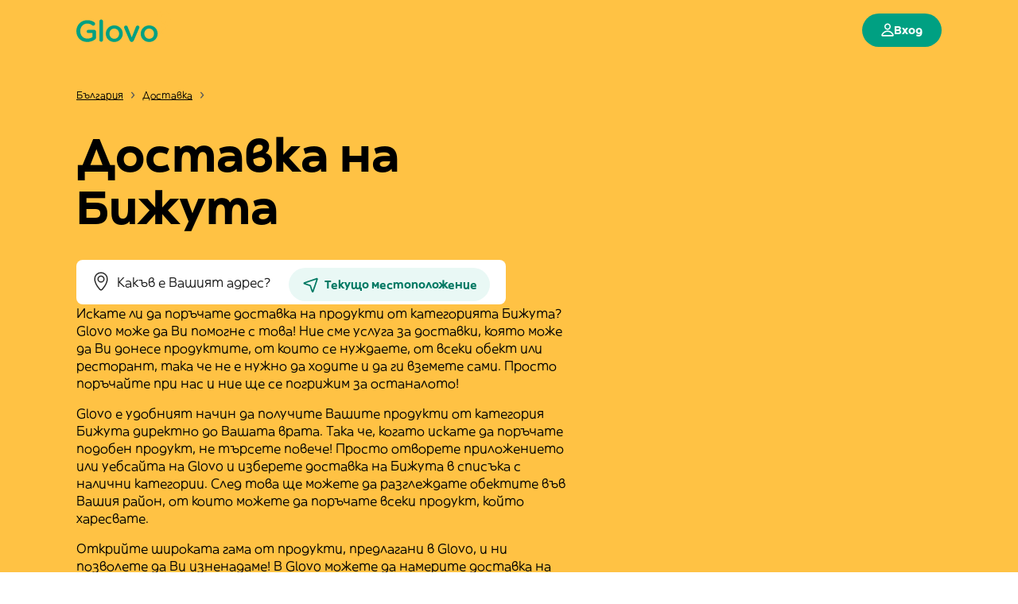

--- FILE ---
content_type: text/html; charset=utf-8
request_url: https://glovoapp.com/bg/bg/dostavka_glovo/bizhuta/
body_size: 63974
content:
<!doctype html>
<html data-n-head-ssr translate="no" lang="bg" data-n-head="%7B%22translate%22:%7B%22ssr%22:%22no%22%7D,%22lang%22:%7B%22ssr%22:%22bg%22%7D%7D">
  <head >
    <link rel="preconnect" href="https://api.glovoapp.com/v3">
    <link rel="preconnect" href="https://glovo.dhmedia.io/image">
    <link rel="preconnect" href="https://fonts.glovoapp.com">
    <link rel="preconnect" href="">
    <link rel="preconnect" href="">

    <meta data-n-head="ssr" charset="utf-8"><meta data-n-head="ssr" name="viewport" content="width=device-width, initial-scale=1.0, maximum-scale=5.0, user-scalable=yes"><meta data-n-head="ssr" name="theme-color" content="#ffffff"><meta data-n-head="ssr" name="facebook-domain-verification" content="4ax65pjum4141oiysbz1mvwq9v1doq"><meta data-n-head="ssr" data-hid="og:site_name" name="og:site_name" content="Glovo"><meta data-n-head="ssr" data-hid="og:image" name="og:image" content="/images/open-graph-image-glovo.jpeg"><meta data-n-head="ssr" data-hid="title" name="title" content="Поръчайте доставка на Бижута продукти в България и я получете за нула време | Glovo"><meta data-n-head="ssr" data-hid="og:title" name="og:title" content="Поръчайте доставка на Бижута продукти в България и я получете за нула време | Glovo"><meta data-n-head="ssr" data-hid="description" name="description" content="Открийте най-добрите Бижута продукти близо до Вас в България. Поръчайте онлайн на нашия уебсайт и ги получете до вратата си за минути."><meta data-n-head="ssr" data-hid="og:description" name="og:description" content="Открийте най-добрите Бижута продукти близо до Вас в България. Поръчайте онлайн на нашия уебсайт и ги получете до вратата си за минути."><meta data-n-head="ssr" name="google-site-verification" data-hid="google-site-verification" content="W_1kzaQgs7Jr1g0lmOpfmjPhaiQ2khHDU-QljgLrUvI"><meta data-n-head="ssr" data-hid="robots" name="robots" content="noindex"><title>Поръчайте доставка на Бижута продукти в България и я получете за нула време | Glovo</title><link data-n-head="ssr" rel="icon" type="image/x-icon" href="https://glovoapp.com/favicons/48x48.png"><link data-n-head="ssr" rel="apple-touch-icon" type="image/png" href="https://glovoapp.com/apple-touch-icon-152x152-precomposed.png"><link data-n-head="ssr" rel="preload" href="https://fonts.glovoapp.com/customer_font_55be3a581f6cbb54b4bb506eff14d7e3861c57d87fc745a7431d084674620d1a_GlovoSans-Bold.woff2" as="font" type="font/woff2" crossorigin="anonymous"><link data-n-head="ssr" rel="preload" href="https://fonts.glovoapp.com/customer_font_024e2f6c2e986dcd15a7709f0196bbaba299cda7f2665961188c37506eb6b1c6_GlovoSans-Book.woff2" as="font" type="font/woff2" crossorigin="anonymous"><link data-n-head="ssr" rel="preload" href="https://fonts.glovoapp.com/customer_font_5b94a45f00eb7b78354f7a4097aada094fdbbf39e1572739df53ed8b1140d4fb_GlovoSans-Medium.woff2" as="font" type="font/woff2" crossorigin="anonymous"><link data-n-head="ssr" data-hid="canonical" rel="canonical" href="https://glovoapp.com/bg/bg/dostavka_glovo/bizhuta/"><link data-n-head="ssr" imagesrcset="https://glovo.dhmedia.io/image/customer-assets-glovo/countries/mkuvii5uzdfbowdtxeyu?t=W3siYXV0byI6eyJxIjoibG93In19LHsicmVzaXplIjp7Im1vZGUiOiJmaWxsIiwiYmciOiJ0cmFuc3BhcmVudCIsIndpZHRoIjozNzUsImhlaWdodCI6MTI0fX1d 1125w, https://glovo.dhmedia.io/image/customer-assets-glovo/countries/mkuvii5uzdfbowdtxeyu?t=W3siYXV0byI6eyJxIjoibG93In19LHsicmVzaXplIjp7Im1vZGUiOiJmaWxsIiwiYmciOiJ0cmFuc3BhcmVudCIsIndpZHRoIjozNzUsImhlaWdodCI6MTI0fX1d 750w, https://glovo.dhmedia.io/image/customer-assets-glovo/countries/mkuvii5uzdfbowdtxeyu?t=W3siYXV0byI6eyJxIjoibG93In19LHsicmVzaXplIjp7Im1vZGUiOiJmaWxsIiwiYmciOiJ0cmFuc3BhcmVudCIsIndpZHRoIjozNzUsImhlaWdodCI6MTI0fX1d 375w" media="(max-width: 599px)" href="https://glovo.dhmedia.io/image/customer-assets-glovo/countries/mkuvii5uzdfbowdtxeyu?t=W3siYXV0byI6eyJxIjoibG93In19LHsicmVzaXplIjp7Im1vZGUiOiJmaWxsIiwiYmciOiJ0cmFuc3BhcmVudCIsIndpZHRoIjozNzUsImhlaWdodCI6MTI0fX1d" rel="preload" as="image" type="image/*" imagesizes="(min-width: 1024px) 420px, 120vw"><link data-n-head="ssr" imagesrcset="https://glovo.dhmedia.io/image/customer-assets-glovo/countries/mkuvii5uzdfbowdtxeyu?t=W3siYXV0byI6eyJxIjoibG93In19LHsicmVzaXplIjp7Im1vZGUiOiJmaWxsIiwiYmciOiJ0cmFuc3BhcmVudCIsIndpZHRoIjo2MDAsImhlaWdodCI6MTQwfX1d 1800w, https://glovo.dhmedia.io/image/customer-assets-glovo/countries/mkuvii5uzdfbowdtxeyu?t=W3siYXV0byI6eyJxIjoibG93In19LHsicmVzaXplIjp7Im1vZGUiOiJmaWxsIiwiYmciOiJ0cmFuc3BhcmVudCIsIndpZHRoIjo2MDAsImhlaWdodCI6MTQwfX1d 1200w, https://glovo.dhmedia.io/image/customer-assets-glovo/countries/mkuvii5uzdfbowdtxeyu?t=W3siYXV0byI6eyJxIjoibG93In19LHsicmVzaXplIjp7Im1vZGUiOiJmaWxsIiwiYmciOiJ0cmFuc3BhcmVudCIsIndpZHRoIjo2MDAsImhlaWdodCI6MTQwfX1d 600w" media="(min-width: 600px) and (max-width: 1023px)" href="https://glovo.dhmedia.io/image/customer-assets-glovo/countries/mkuvii5uzdfbowdtxeyu?t=W3siYXV0byI6eyJxIjoibG93In19LHsicmVzaXplIjp7Im1vZGUiOiJmaWxsIiwiYmciOiJ0cmFuc3BhcmVudCIsIndpZHRoIjozNzUsImhlaWdodCI6MTI0fX1d" rel="preload" as="image" type="image/*" imagesizes="(min-width: 1024px) 420px, 120vw"><link data-n-head="ssr" imagesrcset="https://glovo.dhmedia.io/image/customer-assets-glovo/countries/mkuvii5uzdfbowdtxeyu?t=W3siYXV0byI6eyJxIjoibG93In19LHsicmVzaXplIjp7Im1vZGUiOiJmaWxsIiwiYmciOiJ0cmFuc3BhcmVudCIsIndpZHRoIjo0MjAsImhlaWdodCI6NDQwfX1d 1260w, https://glovo.dhmedia.io/image/customer-assets-glovo/countries/mkuvii5uzdfbowdtxeyu?t=W3siYXV0byI6eyJxIjoibG93In19LHsicmVzaXplIjp7Im1vZGUiOiJmaWxsIiwiYmciOiJ0cmFuc3BhcmVudCIsIndpZHRoIjo0MjAsImhlaWdodCI6NDQwfX1d 840w, https://glovo.dhmedia.io/image/customer-assets-glovo/countries/mkuvii5uzdfbowdtxeyu?t=W3siYXV0byI6eyJxIjoibG93In19LHsicmVzaXplIjp7Im1vZGUiOiJmaWxsIiwiYmciOiJ0cmFuc3BhcmVudCIsIndpZHRoIjo0MjAsImhlaWdodCI6NDQwfX1d 420w" media="(min-width: 1024px)" href="https://glovo.dhmedia.io/image/customer-assets-glovo/countries/mkuvii5uzdfbowdtxeyu?t=W3siYXV0byI6eyJxIjoibG93In19LHsicmVzaXplIjp7Im1vZGUiOiJmaWxsIiwiYmciOiJ0cmFuc3BhcmVudCIsIndpZHRoIjozNzUsImhlaWdodCI6MTI0fX1d" rel="preload" as="image" type="image/*" imagesizes="(min-width: 1024px) 420px, 120vw"><script data-n-head="ssr" async type="text/javascript" data-language="en" data-settings-id="3l-LWoLH2QhZhI" id="usercentrics-cmp" src="https://web.cmp.usercentrics.eu/ui/loader.js" data-hid="ot-autoblock"></script><script data-n-head="ssr" type="application/ld+json" data-hid="breadcrumbs-ldjson-schema">{"@context":"http://schema.org/","@type":"BreadcrumbList","itemListElement":[{"@type":"ListItem","position":"1","name":"България","item":"https://glovoapp.com/bg/bg/"},{"@type":"ListItem","position":"2","name":"Доставка","item":"https://glovoapp.com/bg/bg/dostavka_glovo/"},{"@type":"ListItem","position":"3","name":"Доставка на $filterName"}]}</script><script data-n-head="ssr" type="application/ld+json" data-hid="ios-ldjson-schema">{"@context":"http://schema.org/","@type":"MobileApplication","downloadUrl":"https://app.adjust.com/xle4el","name":"Glovo","applicationCategory":"Lifestyle","applicationSubCategory":"food and drink, groceries, pharmacy delivery","screenshot":"https://glovoapp.com/images/app-screenshot.png","operatingSystem":"iOS","author":{"@type":"Organization","name":"Glovo","logo":"https://glovoapp.com/images/logo_auth.svg","url":"https://glovoapp.com","brand":{"@type":"Brand","name":"Glovo","slogan":"Вие поръчвате, ние доставяме!"},"sameAs":["https://www.facebook.com/glovoappES","https://twitter.com/Glovo_ES","https://www.instagram.com/glovo_es/","https://www.linkedin.com/company/glovo-app/"]},"offers":{"@type":"Offer","price":"0"}}</script><script data-n-head="ssr" type="application/ld+json" data-hid="android-ldjson-schema">{"@context":"http://schema.org/","@type":"MobileApplication","downloadUrl":"https://app.adjust.com/ule61n?redirect=http%3A%2F%2Fplay.google.com/store/apps/details?id=com.glovo&amp;hl=es","name":"Glovo","applicationCategory":"Lifestyle","applicationSubCategory":"food and drink, groceries, pharmacy delivery","screenshot":"https://glovoapp.com/images/app-screenshot.png","operatingSystem":"Android","author":{"@type":"Organization","name":"Glovo","logo":"https://glovoapp.com/images/logo_auth.svg","url":"https://glovoapp.com","brand":{"@type":"Brand","name":"Glovo","slogan":"Вие поръчвате, ние доставяме!"},"sameAs":["https://www.facebook.com/glovoappES","https://twitter.com/Glovo_ES","https://www.instagram.com/glovo_es/","https://www.linkedin.com/company/glovo-app/"]},"offers":{"@type":"Offer","price":"0"}}</script><script data-n-head="ssr" type="application/ld+json" data-hid="organization-ldjson-schema">{"@context":"http://schema.org/","@type":"Organization","name":"Glovo","logo":"https://glovoapp.com/images/logo_auth.svg","url":"https://glovoapp.com","brand":{"@type":"Brand","name":"Glovo","slogan":"Вие поръчвате, ние доставяме!"},"sameAs":["https://www.facebook.com/glovoappES","https://twitter.com/Glovo_ES","https://www.instagram.com/glovo_es/","https://www.linkedin.com/company/glovo-app/"]}</script><script data-n-head="ssr" type="application/ld+json" data-hid="faq-ldjson-schema">{"@context":"http://schema.org/","@type":"FAQPage","mainEntity":[{"@type":"Question","name":"Как работи Glovo?","acceptedAnswer":{"@type":"Answer","text":"&lt;p&gt;Glovo е услуга за доставка, която Ви позволява да поръчвате продукти от категорията Бижута и да ги получавате до Вашата врата. Можете да поръчате продукти от приложението или уебсайта на Glovo и да изберете всички налични продукти в категорията Бижута. След като поръчката Ви бъде направена, куриер на Glovo ще вземе продуктите от обекта и ще ги достави до вратата Ви за минути.&lt;/p&gt;"}},{"@type":"Question","name":"Колко струва доставката на продукти от категория Бижута?","acceptedAnswer":{"@type":"Answer","text":"&lt;p&gt;За всяка доставка на Glovo има такса за доставка, която зависи от разстоянието между обекта и Вашия адрес за доставка. Можете да видите цената на доставката, докато разглеждате наличните обекти в категорията Бижута. Можете също така да дадете бакшиш на Вашия куриер чрез приложението, ако желаете.&lt;/p&gt;"}},{"@type":"Question","name":"Какво е времето за доставка за продукти от категория Бижута?","acceptedAnswer":{"@type":"Answer","text":"&lt;p&gt;Времето за доставка на продуктите от категория Бижута може да варира в зависимост от работното време на Бижута и разстоянието на адреса за доставка от обекта. Те също могат да се различават за различните градове. За да видите очакваното време за доставка на даден продукт, просто проверете страницата на обекта в приложението или уебсайта на Glovo.&lt;/p&gt;"}},{"@type":"Question","name":"Как да платя за моята поръчка за Бижута от Glovo?","acceptedAnswer":{"@type":"Answer","text":"&lt;p&gt;Можете да платите за Glovo чрез приложението или уебсайта, като използвате кредитна или дебитна карта. Можете също да използвате PayPal или Google Pay, за да платите поръчката си. Освен това, ако имате промоционален код, добавете го преди плащане, за да може сумата да бъде приспадната от поръчката Ви.&lt;/p&gt;"}}]}</script><link rel="preload" href="/_nuxt/d0ed404.js" as="script"><link rel="preload" href="/_nuxt/a34b085.js" as="script"><link rel="preload" href="/_nuxt/f957697.js" as="script"><link rel="preload" href="/_nuxt/e9a1776.js" as="script"><link rel="preload" href="/_nuxt/bf1805a.js" as="script"><link rel="preload" href="/_nuxt/bc6984e.js" as="script"><link rel="preload" href="/_nuxt/01888e8.js" as="script"><link rel="preload" href="/_nuxt/5055918.js" as="script"><link rel="preload" href="/_nuxt/dd46650.js" as="script"><link rel="preload" href="/_nuxt/1db4cff.js" as="script"><link rel="preload" href="/_nuxt/f4b86c6.js" as="script"><link rel="preload" href="/_nuxt/92b7946.js" as="script"><style data-vue-ssr-id="2cb70e00:0 7c31bbec:0 c6e21df0:0 40483b2e:0 b023e494:0 209b42b6:0 6d7c716a:0 7e0b20b8:0 971a0232:0 d20626c2:0 17410c83:0 3888a00e:0 36280d98:0 21f8bf6a:0 620b32bd:0 6405247e:0 73a46277:0 3e484aca:0 6159b667:0 19496e7d:0 1bd062ad:0 62547cf1:0 6deb4bda:0 127c64e0:0 25c8688c:0 5177a47d:0 e4ddec76:0 688c1a2c:0 f5564bc0:0 760d9ae4:0 430fa3cf:0 3d64e5bb:0 9a7a4990:0 601a3271:0 5e5edc96:0 69aabd34:0 93ee2ebc:0 5bb4f414:0 0f588ee4:0 4da5b6bf:0 396251f2:0 c51f40fe:0 5374a366:0 8727c278:0">
/*! normalize.css v8.0.1 | MIT License | github.com/necolas/normalize.css */html{line-height:1.15;-webkit-text-size-adjust:100%}body{margin:0}main{display:block}h1{font-size:2em;margin:.67em 0}hr{box-sizing:content-box;height:0;overflow:visible}pre{font-family:monospace,monospace;font-size:1em}a{background-color:transparent}abbr[title]{border-bottom:none;-webkit-text-decoration:underline;text-decoration:underline;-webkit-text-decoration:underline dotted;text-decoration:underline dotted}b,strong{font-weight:bolder}code,kbd,samp{font-family:monospace,monospace;font-size:1em}small{font-size:80%}sub,sup{font-size:75%;line-height:0;position:relative;vertical-align:baseline}sub{bottom:-.25em}sup{top:-.5em}img{border-style:none}button,input,optgroup,select,textarea{font-family:inherit;font-size:100%;line-height:1.15;margin:0}button,input{overflow:visible}button,select{text-transform:none}[type=button],[type=reset],[type=submit],button{-webkit-appearance:button}[type=button]::-moz-focus-inner,[type=reset]::-moz-focus-inner,[type=submit]::-moz-focus-inner,button::-moz-focus-inner{border-style:none;padding:0}[type=button]:-moz-focusring,[type=reset]:-moz-focusring,[type=submit]:-moz-focusring,button:-moz-focusring{outline:1px dotted ButtonText}fieldset{padding:.35em .75em .625em}legend{box-sizing:border-box;color:inherit;display:table;max-width:100%;padding:0;white-space:normal}progress{vertical-align:baseline}textarea{overflow:auto}[type=checkbox],[type=radio]{box-sizing:border-box;padding:0}[type=number]::-webkit-inner-spin-button,[type=number]::-webkit-outer-spin-button{height:auto}[type=search]{-webkit-appearance:textfield;outline-offset:-2px}[type=search]::-webkit-search-decoration{-webkit-appearance:none}::-webkit-file-upload-button{-webkit-appearance:button;font:inherit}details{display:block}summary{display:list-item}[hidden],template{display:none}
body{color:var(--helio-color-primaryText);font-family:"Glovo","Arial","Helvetica Neue",Helvetica,sans-serif;font-size:14px;font-weight:300;-webkit-font-smoothing:antialiased;-webkit-overflow-scrolling:touch;-webkit-tap-highlight-color:rgba(0,0,0,0);overflow-x:hidden;overscroll-behavior:auto none}.warning{color:var(--helio-color-controlBackground)!important}.error-message{color:var(--helio-color-alert);text-align:center}.container{box-sizing:border-box;margin:0 auto;max-width:1120px;padding:0;position:relative;width:100%}.row,.row-vertical{display:flex;flex-direction:column;padding:0;width:100%}.row.row-no-padding,.row.row-no-padding>.column{padding:0}.row.row-wrap{flex-wrap:wrap}.row.row-top{align-items:flex-start}.row.row-bottom{align-items:flex-end}.row.row-center{align-items:center}.row.row-stretch{align-items:stretch}.row.row-baseline{align-items:baseline}@media(min-width:1140px){.row{flex-direction:row;margin-left:-1rem;width:calc(100% + 2rem)}.row .column{margin-bottom:inherit;padding:0 1rem}}@media(max-width:1140px){.container{padding-left:var(--helio-space-S)!important;padding-right:var(--helio-space-S)!important}}.title{color:var(--helio-color-primaryText);font-size:36px;font-weight:600;line-height:50px}@media(max-width:600px){.title{font-size:25px;line-height:40px}}.subtitle{color:var(--helio-color-secondaryText);font-size:18px;line-height:24px}.link{color:var(--helio-color-accent);cursor:pointer;font-size:14px;font-weight:400;-webkit-text-decoration:none;text-decoration:none;transition:.3s}.link:hover{color:var(--helio-color-accentHover)}.privacy-link{color:var(--helio-color-primaryText);font-size:18px;-webkit-text-decoration:underline;text-decoration:underline}@media(max-width:600px){.privacy-link{font-size:14px}}.error{color:var(--helio-color-alert)}.cols{display:flex;flex-wrap:wrap;margin-left:-.75%;margin-right:-.75%}@media(max-width:600px){.cols{margin-left:0;margin-right:0}}.col{box-sizing:border-box;margin:1.25%}.col.one-half{flex:none;width:47.5%}.col.one-third{flex:none;width:30.83333%}.col.one-quarter{flex:none;width:22.5%}.col.one-fifth{flex:none;width:17.5%}.col.four-fifth{flex:none;width:70%}@media(max-width:1024px){.col:not(.col--preserve-mobile){width:47.5%}}@media(max-width:600px){.col:not(.col--preserve-mobile){width:100%}.col.full-width--mobile{flex:none;margin-left:0;margin-right:0;width:100%}}.px-0{padding-left:0;padding-right:0}.py-0{padding-bottom:0;padding-top:0}.pa-0{padding:0}.pt-0{padding-top:0}.pr-0{padding-right:0}.pb-0{padding-bottom:0}.pl-0{padding-left:0}.mx-0{margin-left:0;margin-right:0}.my-0{margin-bottom:0;margin-top:0}.ma-0{margin:0}.mt-0{margin-top:0!important}.mr-0{margin-right:0}.mb-0{margin-bottom:0}.ml-0{margin-left:0}.px-1{padding-left:10px;padding-right:10px}.py-1{padding-bottom:10px;padding-top:10px}.pa-1{padding:10px}.pt-1{padding-top:10px}.pr-1{padding-right:10px}.pb-1{padding-bottom:10px}.pl-1{padding-left:10px}.mx-1{margin-left:10px;margin-right:10px}.my-1{margin-bottom:10px;margin-top:10px}.ma-1{margin:10px}.mt-1{margin-top:10px!important}.mr-1{margin-right:10px}.mb-1{margin-bottom:10px}.ml-1{margin-left:10px}.px-2{padding-left:20px;padding-right:20px}.py-2{padding-bottom:20px;padding-top:20px}.pa-2{padding:20px}.pt-2{padding-top:20px}.pr-2{padding-right:20px}.pb-2{padding-bottom:20px}.pl-2{padding-left:20px}.mx-2{margin-left:20px;margin-right:20px}.my-2{margin-bottom:20px;margin-top:20px}.ma-2{margin:20px}.mt-2{margin-top:20px!important}.mr-2{margin-right:20px}.mb-2{margin-bottom:20px}.ml-2{margin-left:20px}.px-3{padding-left:30px;padding-right:30px}.py-3{padding-bottom:30px;padding-top:30px}.pa-3{padding:30px}.pt-3{padding-top:30px}.pr-3{padding-right:30px}.pb-3{padding-bottom:30px}.pl-3{padding-left:30px}.mx-3{margin-left:30px;margin-right:30px}.my-3{margin-bottom:30px;margin-top:30px}.ma-3{margin:30px}.mt-3{margin-top:30px!important}.mr-3{margin-right:30px}.mb-3{margin-bottom:30px}.ml-3{margin-left:30px}.px-4{padding-left:40px;padding-right:40px}.py-4{padding-bottom:40px;padding-top:40px}.pa-4{padding:40px}.pt-4{padding-top:40px}.pr-4{padding-right:40px}.pb-4{padding-bottom:40px}.pl-4{padding-left:40px}.mx-4{margin-left:40px;margin-right:40px}.my-4{margin-bottom:40px;margin-top:40px}.ma-4{margin:40px}.mt-4{margin-top:40px!important}.mr-4{margin-right:40px}.mb-4{margin-bottom:40px}.ml-4{margin-left:40px}.px-5{padding-left:50px;padding-right:50px}.py-5{padding-bottom:50px;padding-top:50px}.pa-5{padding:50px}.pt-5{padding-top:50px}.pr-5{padding-right:50px}.pb-5{padding-bottom:50px}.pl-5{padding-left:50px}.mx-5{margin-left:50px;margin-right:50px}.my-5{margin-bottom:50px;margin-top:50px}.ma-5{margin:50px}.mt-5{margin-top:50px!important}.mr-5{margin-right:50px}.mb-5{margin-bottom:50px}.ml-5{margin-left:50px}.px-6{padding-left:60px;padding-right:60px}.py-6{padding-bottom:60px;padding-top:60px}.pa-6{padding:60px}.pt-6{padding-top:60px}.pr-6{padding-right:60px}.pb-6{padding-bottom:60px}.pl-6{padding-left:60px}.mx-6{margin-left:60px;margin-right:60px}.my-6{margin-bottom:60px;margin-top:60px}.ma-6{margin:60px}.mt-6{margin-top:60px!important}.mr-6{margin-right:60px}.mb-6{margin-bottom:60px}.ml-6{margin-left:60px}.px-7{padding-left:70px;padding-right:70px}.py-7{padding-bottom:70px;padding-top:70px}.pa-7{padding:70px}.pt-7{padding-top:70px}.pr-7{padding-right:70px}.pb-7{padding-bottom:70px}.pl-7{padding-left:70px}.mx-7{margin-left:70px;margin-right:70px}.my-7{margin-bottom:70px;margin-top:70px}.ma-7{margin:70px}.mt-7{margin-top:70px!important}.mr-7{margin-right:70px}.mb-7{margin-bottom:70px}.ml-7{margin-left:70px}.px-8{padding-left:80px;padding-right:80px}.py-8{padding-bottom:80px;padding-top:80px}.pa-8{padding:80px}.pt-8{padding-top:80px}.pr-8{padding-right:80px}.pb-8{padding-bottom:80px}.pl-8{padding-left:80px}.mx-8{margin-left:80px;margin-right:80px}.my-8{margin-bottom:80px;margin-top:80px}.ma-8{margin:80px}.mt-8{margin-top:80px!important}.mr-8{margin-right:80px}.mb-8{margin-bottom:80px}.ml-8{margin-left:80px}.px-9{padding-left:90px;padding-right:90px}.py-9{padding-bottom:90px;padding-top:90px}.pa-9{padding:90px}.pt-9{padding-top:90px}.pr-9{padding-right:90px}.pb-9{padding-bottom:90px}.pl-9{padding-left:90px}.mx-9{margin-left:90px;margin-right:90px}.my-9{margin-bottom:90px;margin-top:90px}.ma-9{margin:90px}.mt-9{margin-top:90px!important}.mr-9{margin-right:90px}.mb-9{margin-bottom:90px}.ml-9{margin-left:90px}.px-10{padding-left:100px;padding-right:100px}.py-10{padding-bottom:100px;padding-top:100px}.pa-10{padding:100px}.pt-10{padding-top:100px}.pr-10{padding-right:100px}.pb-10{padding-bottom:100px}.pl-10{padding-left:100px}.mx-10{margin-left:100px;margin-right:100px}.my-10{margin-bottom:100px;margin-top:100px}.ma-10{margin:100px}.mt-10{margin-top:100px!important}.mr-10{margin-right:100px}.mb-10{margin-bottom:100px}.ml-10{margin-left:100px}@keyframes slideInUp{0%{transform:translate3d(0,130%,0);visibility:visible}to{transform:translateZ(0)}}@keyframes fadeIn{0%{opacity:0}to{opacity:1}}@keyframes blink{0%{opacity:1}49%{opacity:1}50%{opacity:0}to{opacity:0}}.text-caption-book{font-size:12px;font-weight:300;line-height:1.6}.text-caption-medium{font-size:12px;font-weight:400;line-height:1.6}.text-caption-bold{font-size:12px;font-weight:700;line-height:1.6}.text-body2-book{font-size:14px;font-weight:300;line-height:1.6}.text-body2-medium{font-size:14px;font-weight:400;line-height:1.6}.text-body2-bold{font-size:14px;font-weight:700;line-height:1.6}.text-body1-book{font-size:16px;font-weight:300;line-height:1.4}.text-body1-medium{font-size:16px;font-weight:400;line-height:1.4}.text-body1-bold{font-size:16px;font-weight:700;line-height:1.4}.text-header4-book{font-size:18px;font-weight:300;line-height:1.4}.text-header4-medium{font-size:18px;font-weight:400;line-height:1.4}.text-header4-bold{font-size:18px;font-weight:700;line-height:1.4}.text-header3-book{font-size:20px;font-weight:300;line-height:1.4}.text-header3-medium{font-size:20px;font-weight:400;line-height:1.4}.text-header3-bold{font-size:20px;font-weight:700;line-height:1.4}.text-header2-book{font-size:24px;font-weight:300;line-height:1.2}.text-header2-medium{font-size:24px;font-weight:400;line-height:1.2}.text-header2-bold{font-size:24px;font-weight:700;line-height:1.2}.text-header1-book{font-size:28px;font-weight:300;line-height:1.2}.text-header1-medium{font-size:28px;font-weight:400;line-height:1.2}.text-header1-bold{font-size:28px;font-weight:700;line-height:1.2}.text-ultraheading4-book{font-size:32px;font-weight:300;line-height:1.2}.text-ultraheading4-medium{font-size:32px;font-weight:400;line-height:1.2}.text-ultraheading4-bold{font-size:32px;font-weight:700;line-height:1.2}.text-ultraheading3-book{font-size:36px;font-weight:300;line-height:1.2}.text-ultraheading3-medium{font-size:36px;font-weight:400;line-height:1.2}.text-ultraheading3-bold{font-size:36px;font-weight:700;line-height:1.2}.text-ultraheading2-book{font-size:40px;font-weight:300;line-height:1.2}.text-ultraheading2-medium{font-size:40px;font-weight:400;line-height:1.2}.text-ultraheading2-bold{font-size:40px;font-weight:700;line-height:1.2}.text-ultraheading1-book{font-size:58px;font-weight:300;line-height:1.2}.text-ultraheading1-medium{font-size:58px;font-weight:400;line-height:1.2}.text-ultraheading1-bold{font-size:58px;font-weight:700;line-height:1.2}.visible-mobile{display:none}@media(max-width:600px){.visible-mobile{display:inline-block}}.visible-desktop{display:none}@media(min-width:1025px){.visible-desktop{display:inline-block}}@media(max-width:600px){.hidden-mobile{display:none}}@media(min-width:1025px){.helio-hidden-mobile,.hidden-desktop{display:none}}@media(min-width:640px){.helio-hidden-desktop{display:none}}.visuallyHidden{border:0;clip:rect(0 0 0 0);height:1px;margin:-1px;overflow:hidden;padding:0;position:absolute;width:1px}.button,:focus{outline:none}.button{-webkit-backdrop-filter:blur(10px);backdrop-filter:blur(10px);background-color:var(--helio-color-accent);border:none;border-radius:100px;box-shadow:0 3px 5px 0 var(--helio-color-shadow);box-sizing:border-box;color:var(--helio-color-buttonText);cursor:pointer;font-size:18px;font-weight:700;margin:0 auto;max-width:340px;min-width:120px;overflow:hidden;padding:var(--helio-space-L) var(--helio-space-3XL);text-align:center;-webkit-text-decoration:none;text-decoration:none;text-overflow:ellipsis}@media(max-width:600px){.button{font-size:16px}}.button:hover{background-color:var(--helio-color-accentHover);transition:.3s}.button.light{background-color:var(--helio-color-buttonText);box-shadow:none;color:var(--helio-color-primaryText)}.button.light:hover{background-color:var(--helio-color-secondaryBackground)}.button.facebook{background:var(--helio-color-facebookBackground);box-shadow:0 3px 5px 0 var(--helio-color-shadow);box-sizing:border-box}.button.facebook:hover{background-color:var(--helio-color-facebookBackgroundHover)}.button.business{background:linear-gradient(307deg,#fbc033,#fcd33c);border-radius:30px;box-shadow:0 3px 4px 0 rgba(0,0,0,.12);box-sizing:border-box;padding:var(--helio-space-M) var(--helio-space-4XL)}.button.cancel{background-color:transparent;border:1px solid var(--helio-color-alert);border-radius:30px;box-shadow:none;color:var(--helio-color-alert)}.button.cancel:hover{background-color:var(--helio-color-alert);color:var(--helio-color-buttonText)}.button.cancel:active{background-color:var(--helio-color-alertPressed)}.button.prime{background:var(--helio-color-prime)}.button.prime:hover{background:var(--helio-color-primePressed)}.button.disabled,.button.disabled:hover,.button[disabled]{-webkit-backdrop-filter:none;backdrop-filter:none;background-color:var(--helio-color-disabled);box-shadow:none;cursor:not-allowed}.button__link{border:none;box-shadow:none}.button__link,.button__link:hover{background:inherit;color:var(--helio-color-accent)}.button__link.disabled,.button__link.disabled:hover,.button__link[disabled]{background:transparent;color:var(--helio-color-disabled)}.button.xs{font-size:12px;font-weight:700;line-height:1.6;padding:var(--helio-space-XS)}.button.sm{font-size:14px;line-height:16px;padding:var(--helio-space-S) var(--helio-space-L)}.button.md{padding:var(--helio-space-M) var(--helio-space-XL)}.button.md--thin{padding:var(--helio-space-S) var(--helio-space-XL)}.button.full-width{width:100%}.button.text-uppercase{text-transform:uppercase}.button.has-shadow{box-shadow:3px 3px 5px 0 rgba(0,0,0,.1)}.button.has-bold-shadow{box-shadow:0 2px 5px 0 rgba(0,0,0,.2)}.button.has-icon{position:relative}.button.has-icon>img{bottom:0;height:25px;left:20px;margin:auto;position:absolute;top:0;width:13px}.collection{flex-wrap:wrap;padding:var(--helio-space-S) 0}.collection-item{backface-visibility:hidden;border-radius:var(--helio-space-XS);box-shadow:0 4px 10px rgba(0,0,0,.15),0 2px 4px rgba(0,0,0,.05);margin-bottom:var(--helio-space-XL);min-width:260px;overflow:hidden;-webkit-text-decoration:none;text-decoration:none;transform:translateZ(0);transition:.3s}.collection-item--empty{box-shadow:none;height:0}.collection-item.hover-effect:hover .card-image .card-image-inner{transform:scale(1.05)}.collection-item .card-image,.collection-item .card-image>img{height:168px;-o-object-fit:cover;object-fit:cover;width:100%}.collection-item .card-content{padding:var(--helio-space-L)}.collection-item .card-content .title{color:var(--helio-color-primaryText);font-size:20px;line-height:24px!important;margin-bottom:var(--helio-space-XS)}.collection-item .card-content .description{color:var(--helio-color-secondaryText)}.has-curve{background-position:bottom;background-repeat:no-repeat;background-size:contain}.has-curve--hidden{background-position:0 113%}.tile{color:var(--helio-color-primaryText);font-size:14px;font-weight:300;line-height:1.6;position:relative;width:150px}.tile a,.tile a:active,.tile a:focus,.tile a:hover,.tile a:visited{color:inherit;-webkit-text-decoration:none;text-decoration:none}@media(max-width:600px){.tile{width:106px}}.tile__background{align-items:center;border-radius:16px;height:150px;justify-content:center;margin-bottom:var(--helio-space-XS);overflow:hidden;position:relative;transition:.3s ease-in-out}@media(max-width:600px){.tile__background{height:106px}}.tile__background:hover{cursor:pointer}.tile__background.loading{opacity:0}.tile__overlay{align-items:center;background-color:rgba(0,160,130,.15);color:var(--helio-color-buttonText);display:flex;font-size:24px;font-weight:700;height:100%;justify-content:center;line-height:1.2;position:absolute;width:100%}.tile__image{border-radius:8px;height:100%;-o-object-fit:contain;object-fit:contain;width:100%}.tile__description{font-size:16px;font-weight:300;line-height:1.4;word-wrap:break-word;display:-webkit-box;-webkit-line-clamp:2;-webkit-box-orient:vertical;overflow:hidden}@media(max-width:600px){.tile__description{font-size:14px;font-weight:300;line-height:1.6}}.tile__price{font-size:12px;font-weight:400;line-height:1.6}.tile .product-price__original{font-size:16px;font-weight:300;line-height:1.4}@keyframes fadeOut{0%{opacity:1}to{opacity:0}}.v-toast--fade-out{animation-name:fadeOut}@keyframes fadeInDown{0%{opacity:0;transform:translate3d(0,-100%,0)}to{opacity:1;transform:none}}.v-toast--fade-in-down{animation-name:fadeInDown}@keyframes fadeInUp{0%{opacity:0;transform:translate3d(0,100%,0)}to{opacity:1;transform:none}}.v-toast--fade-in-up{animation-name:fadeInUp}.fade-enter-active,.fade-leave-active{transition:opacity .15s ease-out}.fade-enter,.fade-leave-to{opacity:0}.v-toast{bottom:0;display:flex;left:0;overflow:hidden;padding:2em;pointer-events:none;position:fixed;right:0;top:0;z-index:1052}.v-toast__item{align-items:center;animation-duration:.15s;border-radius:.25em;box-shadow:0 1px 4px rgba(0,0,0,.12),0 0 6px rgba(0,0,0,.04);color:#fff;cursor:pointer;display:inline-flex;margin:.5em 0;min-height:3em;opacity:.92;pointer-events:auto}.v-toast__item--success{background-color:var(--helio-color-mediumGlobalBackground)}.v-toast__item--info{background-color:#17a2b8}.v-toast__item--warning{background-color:var(--helio-color-softGlobalBackground)}.v-toast__item--error{background-color:var(--helio-color-softAlertBackground)}.v-toast__item--default{background-color:var(--helio-color-primaryText)}.v-toast__item.v-toast__item--bottom,.v-toast__item.v-toast__item--top{align-self:center}.v-toast__item.v-toast__item--bottom-right,.v-toast__item.v-toast__item--top-right{align-self:flex-end}.v-toast__item.v-toast__item--bottom-left,.v-toast__item.v-toast__item--top-left{align-self:flex-start}.v-toast__text{margin:0;padding:.5em 1em;word-break:break-word}.v-toast__icon{display:none}.v-toast.v-toast--top{flex-direction:column}.v-toast.v-toast--bottom{flex-direction:column-reverse}.v-toast.v-toast--custom-parent{position:absolute}@media screen and (max-width:768px){.v-toast{padding:0;position:fixed!important}}.v-toast{margin:var(--helio-space-2XS) var(--helio-space-M);padding:var(--helio-space-XS)}.v-toast__item{border-radius:8px;box-shadow:0 4px 10px rgba(0,0,0,.15),0 2px 4px rgba(0,0,0,.05);max-width:560px;opacity:1;position:relative;width:100%}.v-toast__text{align-items:center;color:var(--helio-color-primaryText);display:flex;font-size:12px;font-weight:300;justify-content:flex-start;line-height:1.6;min-height:40px;padding:var(--helio-space-S)}@media(min-width:601px){.v-toast__text{justify-content:center;width:100%}}.v-toast__text .delivery-icon{background-image:url(/images/svg/delivery.svg);display:inline-block;height:40px;margin-right:var(--helio-space-S);min-width:44px;position:relative;width:44px}.v-toast__item--error.v-toast__item .v-toast__text,.v-toast__item--error.v-toast__item:after,.v-toast__item--warning.v-toast__item .v-toast__text,.v-toast__item--warning.v-toast__item:after{color:var(--helio-color-primaryText)}.grecaptcha-badge{visibility:hidden}#branch-banner-iframe{opacity:0;transform:translateY(-100%)}.branch-banner-is-active #branch-banner-iframe{opacity:1;transform:translateY(0);transition:opacity .5s ease-out .5s}.modal-overlay--above-all.branch-banner-is-active #branch-banner-iframe{z-index:var(--helio-z-index-floating)}
:root{--helio-space-2XL:48px;--helio-space-2XS:4px;--helio-space-3XL:64px;--helio-space-3XS:2px;--helio-space-4XL:80px;--helio-space-5XL:100px;--helio-space-L:24px;--helio-space-M:16px;--helio-space-S:12px;--helio-space-XL:32px;--helio-space-XS:8px;--helio-primitiveColor-aqua50:#e5f4fc;--helio-primitiveColor-aqua800:#05202e;--helio-primitiveColor-black:#000;--helio-primitiveColor-blackTransparent10:rgba(0,0,0,.102);--helio-primitiveColor-blackTransparent60:rgba(0,0,0,.6);--helio-primitiveColor-blue300:#6faef6;--helio-primitiveColor-blue50:#eff6fe;--helio-primitiveColor-blue500:#0f78f0;--helio-primitiveColor-blue600:#0c5fc0;--helio-primitiveColor-blue800:#063060;--helio-primitiveColor-blue900:#031830;--helio-primitiveColor-facebook500:#4f69ba;--helio-primitiveColor-facebook550:#435caa;--helio-primitiveColor-facebook650:#344886;--helio-primitiveColor-facebook700:#2e3f75;--helio-primitiveColor-green100:#d5f6ef;--helio-primitiveColor-green50:#e9f8f5;--helio-primitiveColor-green600:#2abb98;--helio-primitiveColor-green700:#00a082;--helio-primitiveColor-green750:#00846b;--helio-primitiveColor-green800:#006653;--helio-primitiveColor-green900:#00332d;--helio-primitiveColor-grey100:#e4e4e4;--helio-primitiveColor-grey200:#d8d8d8;--helio-primitiveColor-grey300:#c1c1c1;--helio-primitiveColor-grey50:#f5f5f5;--helio-primitiveColor-grey500:#9b9b9b;--helio-primitiveColor-grey600:#6e6e6e;--helio-primitiveColor-grey700:#4a4a4a;--helio-primitiveColor-grey800:#292929;--helio-primitiveColor-grey900:#1d1d1d;--helio-primitiveColor-grey950:#1c1c1c;--helio-primitiveColor-purple200:#a7a7f1;--helio-primitiveColor-purple250:#8f8fed;--helio-primitiveColor-purple300:#7a7aea;--helio-primitiveColor-purple350:#6262e6;--helio-primitiveColor-purple400:#655ae5;--helio-primitiveColor-purple50:#ebebfc;--helio-primitiveColor-purple700:#322673;--helio-primitiveColor-purple800:#202042;--helio-primitiveColor-red300:#f66;--helio-primitiveColor-red350:#ff4a4a;--helio-primitiveColor-red400:#e94949;--helio-primitiveColor-red450:#e63030;--helio-primitiveColor-red50:#ffe8e8;--helio-primitiveColor-red500:#c43939;--helio-primitiveColor-red800:#4e2424;--helio-primitiveColor-transparent:transparent;--helio-primitiveColor-white:#fff;--helio-primitiveColor-yellow200:#ffde99;--helio-primitiveColor-yellow400:#ffc244;--helio-primitiveColor-yellow450:#ffb928;--helio-primitiveColor-yellow50:#fff3da;--helio-primitiveColor-yellow500:#e19f17;--helio-primitiveColor-yellow700:#8b620e;--helio-primitiveColor-yellow800:#5d4109;--helio-primitiveColor-yellow900:#33270e;--helio-color-accent:var(--helio-primitiveColor-green700);--helio-color-accentHover:var(--helio-primitiveColor-green750);--helio-color-accentPressed:var(--helio-primitiveColor-green800);--helio-color-accentSecondary:var(--helio-primitiveColor-green700);--helio-color-alert:var(--helio-primitiveColor-red300);--helio-color-alertHover:var(--helio-primitiveColor-red350);--helio-color-alertPressed:var(--helio-primitiveColor-red400);--helio-color-buttonText:var(--helio-primitiveColor-white);--helio-color-buttonTextDisabled:var(--helio-primitiveColor-white);--helio-color-controlBackground:var(--helio-primitiveColor-yellow400);--helio-color-defaultLoader:var(--helio-primitiveColor-grey300);--helio-color-disabled:var(--helio-primitiveColor-grey300);--helio-color-disabledText:var(--helio-primitiveColor-grey300);--helio-color-discoverButtonBackground:var(--helio-primitiveColor-grey950);--helio-color-discoverButtonBackgroundPressed:var(--helio-primitiveColor-black);--helio-color-facebookBackground:var(--helio-primitiveColor-blue500);--helio-color-facebookBackgroundHover:var(--helio-primitiveColor-facebook650);--helio-color-facebookBackgroundPressed:var(--helio-primitiveColor-facebook700);--helio-color-floatingElementBackground:var(--helio-primitiveColor-white);--helio-color-floatingElementConsistentBackground:var(--helio-primitiveColor-white);--helio-color-globalBackground:var(--helio-primitiveColor-yellow400);--helio-color-globalConsistentBackground:var(--helio-primitiveColor-yellow400);--helio-color-invertedBorder:var(--helio-primitiveColor-white);--helio-color-invertedPrime:var(--helio-primitiveColor-white);--helio-color-mediumGlobalBackground:var(--helio-primitiveColor-yellow200);--helio-color-mediumGlobalConsitent:var(--helio-primitiveColor-yellow200);--helio-color-ongoingProgressBackground:var(--helio-primitiveColor-yellow500);--helio-color-overlayBackground:var(--helio-primitiveColor-blackTransparent60);--helio-color-primaryBackground:var(--helio-primitiveColor-white);--helio-color-primaryBackgroundPressed:var(--helio-primitiveColor-grey50);--helio-color-primaryBorder:var(--helio-primitiveColor-grey100);--helio-color-primaryConsistentText:var(--helio-primitiveColor-black);--helio-color-primaryHighlightedText:var(--helio-primitiveColor-black);--helio-color-primaryIcon:var(--helio-primitiveColor-grey800);--helio-color-primaryInvertedConsistentText:var(--helio-primitiveColor-white);--helio-color-primaryInvertedText:var(--helio-primitiveColor-white);--helio-color-primaryText:var(--helio-primitiveColor-black);--helio-color-prime:var(--helio-primitiveColor-purple300);--helio-color-primeBackground:var(--helio-primitiveColor-purple300);--helio-color-primeButtonCarrouselBackground:var(--helio-primitiveColor-white);--helio-color-primeButtonCarrouselBackgroundPressed:var(--helio-primitiveColor-grey50);--helio-color-primeHover:var(--helio-primitiveColor-purple350);--helio-color-primePressed:var(--helio-primitiveColor-purple400);--helio-color-secondaryBackground:var(--helio-primitiveColor-grey50);--helio-color-secondaryBackgroundInverted:var(--helio-primitiveColor-grey800);--helio-color-secondaryBorder:var(--helio-primitiveColor-grey200);--helio-color-secondaryIcon:var(--helio-primitiveColor-grey300);--helio-color-secondaryText:var(--helio-primitiveColor-grey600);--helio-color-shadow:var(--helio-primitiveColor-blackTransparent10);--helio-color-softAccentBackground:var(--helio-primitiveColor-green50);--helio-color-softAccentBackgroundPressed:var(--helio-primitiveColor-green100);--helio-color-softAccentSecondaryBackground:var(--helio-primitiveColor-green50);--helio-color-softAlertBackground:var(--helio-primitiveColor-red50);--helio-color-softConsistenGlobalBackground:var(--helio-primitiveColor-yellow50);--helio-color-softGlobalBackground:var(--helio-primitiveColor-yellow50);--helio-color-softGlobalBackgroundPressed:var(--helio-primitiveColor-yellow50);--helio-color-softInfoBackground:var(--helio-primitiveColor-aqua50);--helio-color-softPrimeBackground:var(--helio-primitiveColor-purple50);--helio-color-softPrimeBannerText:var(--helio-primitiveColor-purple300);--helio-color-softPrimeButtonText:var(--helio-primitiveColor-purple300);--helio-color-softWarningBackground:var(--helio-primitiveColor-yellow50);--helio-color-sponsoredBackground:var(--helio-primitiveColor-blue50);--helio-color-sponsoredBackgroundElevated:var(--helio-primitiveColor-white);--helio-color-sponsoredText:var(--helio-primitiveColor-blue600);--helio-color-successBackground:var(--helio-primitiveColor-green600);--helio-color-tagSoftWarningBackground:var(--helio-primitiveColor-yellow50);--helio-color-textUltraOutlined:var(--helio-primitiveColor-yellow500);--helio-color-transparent:var(--helio-primitiveColor-transparent);--helio-color-warning:var(--helio-primitiveColor-yellow700);--helio-color-whiteText:var(--helio-primitiveColor-white);--helio-z-index-baseline:0;--helio-z-index-fixed:10;--helio-z-index-floating:20;--helio-z-index-footer:4;--helio-z-index-header:19;--helio-z-index-hyperlink:7;--helio-z-index-modal:21;--helio-z-index-overlay:5;--helio-z-index-underlay:-1;--helio-borderRadius-2xl:48px;--helio-borderRadius-l:16px;--helio-borderRadius-m:8px;--helio-borderRadius-none:0px;--helio-borderRadius-s:4px;--helio-borderRadius-xl:24px;--helio-borderRadius-xs:2px;--helio-borderRadius-pill:9999px;--helio-borderRadius-circle:50%}@font-face{font-display:fallback;font-family:"Glovo";font-style:normal;font-weight:900;src:url(https://fonts.glovoapp.com/customer_font_01aa35246f469189ec2f55dfc4bec18bff8d08fef2c58bdf7e672bd5f004b76e_GlovoSans-Black.woff2) format("woff2"),url(https://fonts.glovoapp.com/customer_font_22427396a33545d3b38c335e83dbf805e471050fbdc451e3227a52fbd7769d41_GlovoSans-Black.woff) format("woff"),url(https://fonts.glovoapp.com/customer_font_ad27ae861df30da4e178f1dae58bae7e4975a00a70a7135586e4ee4407512268_GlovoSans-Black.otf) format("opentype")}@font-face{font-display:fallback;font-family:"GlovoBlack";font-style:normal;font-weight:900;src:url(https://fonts.glovoapp.com/customer_font_01aa35246f469189ec2f55dfc4bec18bff8d08fef2c58bdf7e672bd5f004b76e_GlovoSans-Black.woff2) format("woff2"),url(https://fonts.glovoapp.com/customer_font_22427396a33545d3b38c335e83dbf805e471050fbdc451e3227a52fbd7769d41_GlovoSans-Black.woff) format("woff"),url(https://fonts.glovoapp.com/customer_font_ad27ae861df30da4e178f1dae58bae7e4975a00a70a7135586e4ee4407512268_GlovoSans-Black.otf) format("opentype")}@font-face{font-display:fallback;font-family:"Glovo";font-style:normal;font-weight:700;src:url(https://fonts.glovoapp.com/customer_font_55be3a581f6cbb54b4bb506eff14d7e3861c57d87fc745a7431d084674620d1a_GlovoSans-Bold.woff2) format("woff2"),url(https://fonts.glovoapp.com/customer_font_43ba65dd1909d9a11fc0d96d9cbec737f1c1da333b3619d703f73346ba69ee98_GlovoSans-Bold.woff) format("woff"),url(https://fonts.glovoapp.com/customer_font_fab16c3376beaca48ac3ef573ab3ea3c288fba53cb0ecc16652c0a95a639b958_GlovoSans-Bold.otf) format("opentype")}@font-face{font-display:fallback;font-family:"GlovoBold";font-style:normal;font-weight:700;src:url(https://fonts.glovoapp.com/customer_font_55be3a581f6cbb54b4bb506eff14d7e3861c57d87fc745a7431d084674620d1a_GlovoSans-Bold.woff2) format("woff2"),url(https://fonts.glovoapp.com/customer_font_43ba65dd1909d9a11fc0d96d9cbec737f1c1da333b3619d703f73346ba69ee98_GlovoSans-Bold.woff) format("woff"),url(https://fonts.glovoapp.com/customer_font_fab16c3376beaca48ac3ef573ab3ea3c288fba53cb0ecc16652c0a95a639b958_GlovoSans-Bold.otf) format("opentype")}@font-face{font-display:fallback;font-family:"Glovo";font-style:normal;font-weight:300;src:url(https://fonts.glovoapp.com/customer_font_024e2f6c2e986dcd15a7709f0196bbaba299cda7f2665961188c37506eb6b1c6_GlovoSans-Book.woff2) format("woff2"),url(https://fonts.glovoapp.com/customer_font_07bc6661bfe98aeadadbf23b599e02b2c2d31a44cb031731e05009251b0bc4f5_GlovoSans-Book.woff) format("woff"),url(https://fonts.glovoapp.com/customer_font_c203a54644f1e2af9fc2610383d06ed0c177309f8227640fdaf909dcc4320589_GlovoSans-Book.otf) format("opentype")}@font-face{font-display:fallback;font-family:"GlovoBook";font-style:normal;font-weight:300;src:url(https://fonts.glovoapp.com/customer_font_024e2f6c2e986dcd15a7709f0196bbaba299cda7f2665961188c37506eb6b1c6_GlovoSans-Book.woff2) format("woff2"),url(https://fonts.glovoapp.com/customer_font_07bc6661bfe98aeadadbf23b599e02b2c2d31a44cb031731e05009251b0bc4f5_GlovoSans-Book.woff) format("woff"),url(https://fonts.glovoapp.com/customer_font_c203a54644f1e2af9fc2610383d06ed0c177309f8227640fdaf909dcc4320589_GlovoSans-Book.otf) format("opentype")}@font-face{font-display:fallback;font-family:"Glovo";font-style:normal;font-weight:400;src:url(https://fonts.glovoapp.com/customer_font_5b94a45f00eb7b78354f7a4097aada094fdbbf39e1572739df53ed8b1140d4fb_GlovoSans-Medium.woff2) format("woff2"),url(https://fonts.glovoapp.com/customer_font_caf4e1a17e5ba956f120d45cf112e7bc2ddf16e7d0b48d6da0f8e4fa35c51b94_GlovoSans-Medium.woff) format("woff"),url(https://fonts.glovoapp.com/customer_font_5b0c36690ca12773e4def6294d968652ac697fb02be47ff543b1bfebc131e9e3_GlovoSans-Medium.otf) format("opentype")}@font-face{font-display:fallback;font-family:"GlovoMedium";font-style:normal;font-weight:400;src:url(https://fonts.glovoapp.com/customer_font_5b94a45f00eb7b78354f7a4097aada094fdbbf39e1572739df53ed8b1140d4fb_GlovoSans-Medium.woff2) format("woff2"),url(https://fonts.glovoapp.com/customer_font_caf4e1a17e5ba956f120d45cf112e7bc2ddf16e7d0b48d6da0f8e4fa35c51b94_GlovoSans-Medium.woff) format("woff"),url(https://fonts.glovoapp.com/customer_font_5b0c36690ca12773e4def6294d968652ac697fb02be47ff543b1bfebc131e9e3_GlovoSans-Medium.otf) format("opentype")}
.nuxt-progress{background-color:#ffc244;height:2px;left:0;opacity:1;position:fixed;right:0;top:0;transition:width .1s,opacity .4s;width:0;z-index:999999}.nuxt-progress.nuxt-progress-notransition{transition:none}.nuxt-progress-failed{background-color:red}
.modal-scrollbar-measure{height:50px;overflow:scroll;position:absolute;top:-9999px;width:50px}
.app-wrapper[data-v-87de110e]{display:flex;flex-direction:column;height:auto;justify-content:space-between;min-height:100vh;word-wrap:break-word}.app-wrapper.has-disabled-scroll[data-v-87de110e]{height:100vh;overflow-y:hidden}
.landing-wrapper .app-header--has-active-search{padding:0!important}.landing-wrapper .app-header .header-actions{z-index:var(--helio-z-index-overlay)}
.country-filter{display:flex;flex-direction:column}
.unified-header[data-v-5249abcc]{box-sizing:border-box;position:sticky;top:0;width:100%;z-index:var(--helio-z-index-floating)}@media(min-width:601px){.unified-header__mobile[data-v-5249abcc]{display:none!important}}@media(max-width:600px){.unified-header__desktop[data-v-5249abcc]{display:none!important}}.unified-header__color--yellow[data-v-5249abcc]{background-color:var(--helio-color-globalBackground);border-radius:0;box-shadow:none}.unified-header__color--white[data-v-5249abcc]{background-color:var(--helio-color-primaryBackground);box-shadow:0 0 5px 0 rgba(0,0,0,.1),0 0 1px 0 rgba(0,0,0,.1)}.unified-header__color--purple[data-v-5249abcc]{background-color:var(--helio-color-softPrimeBackground);border-radius:0;box-shadow:none}
.unified-header-desktop[data-v-5736854e]{display:flex;flex-direction:column;transition:background-color .3s;width:100%}.unified-header-desktop--light-color[data-v-5736854e]{background-color:var(--helio-color-primaryBackground);box-shadow:0 0 5px 0 rgba(0,0,0,.1),0 0 1px 0 rgba(0,0,0,.1)}.unified-header-desktop--out-of-scroll[data-v-5736854e]{opacity:0}.unified-header-desktop--wide-padding .unified-header-desktop__top[data-v-5736854e]{box-sizing:content-box;box-sizing:initial;margin:initial;max-width:none;width:auto}.unified-header-desktop--store-padding .unified-header-desktop__top[data-v-5736854e]{box-sizing:border-box;margin:0 auto;max-width:1500px;padding:var(--helio-space-M) 32px;width:100%}.unified-header-desktop__search-wrapper[data-v-5736854e]{width:100%}.unified-header-desktop__search[data-v-5736854e]{animation:appear-5736854e .3s;transition:.5s}@keyframes appear-5736854e{0%{opacity:0;transform:translateY(100%)}to{opacity:1;transform:translateY(0)}}.unified-header-desktop__top[data-v-5736854e]{align-items:center;box-sizing:border-box;display:flex;justify-content:space-between;margin:0 auto;max-width:calc(1124px + 15%);padding:var(--helio-space-M) 7.5%;width:100%}@media(max-width:1024px){.unified-header-desktop__top[data-v-5736854e]{padding:var(--helio-space-M) 16px}}.unified-header-desktop__left[data-v-5736854e]{bottom:3px;min-width:120px;position:relative}.unified-header-desktop__center[data-v-5736854e]{padding:0 var(--helio-space-2XL);width:calc(100% - 320px)}.unified-header-desktop__center .unified-header-desktop__address-wrapper[data-v-5736854e]{display:flex;justify-content:center}.unified-header-desktop__right[data-v-5736854e]{display:flex;flex-direction:row-reverse;max-width:160px}.unified-header-desktop[data-v-5736854e] .header-search{display:block}.unified-header-desktop[data-v-5736854e] .header-search .header-search__input{width:100%}
.header-logo .header-logo__balloon[data-v-f44c1824]{display:none}@media(max-width:600px){.header-logo--balloon .header-logo__brand[data-v-f44c1824]{display:none}.header-logo--balloon .header-logo__balloon[data-v-f44c1824]{display:block}}
.glovo-logo-balloon[data-v-3cd8784f]{aspect-ratio:1;height:auto;width:100%}.glovo-logo-balloon__path--yellow[data-v-3cd8784f]{fill:var(--helio-color-controlBackground)}.glovo-logo-balloon__path--white[data-v-3cd8784f]{fill:var(--helio-color-buttonText)}
.glovo-logo[data-v-3cae43e0]{aspect-ratio:2.96875;height:auto;max-width:119px;width:100%}@media(max-width:600px){.glovo-logo[data-v-3cae43e0]{max-width:78px}}.glovo-logo__balloon--yellow[data-v-3cae43e0],.glovo-logo__text--yellow[data-v-3cae43e0]{fill:var(--helio-color-controlBackground)}.glovo-logo__balloon--white[data-v-3cae43e0],.glovo-logo__text--white[data-v-3cae43e0]{fill:var(--helio-color-buttonText)}
.login-button[data-v-c1b4f66c]{flex-shrink:0}.login-button.helio-button.pill[data-v-c1b4f66c]{box-shadow:none;height:42px}@media(max-width:600px){.login-button.helio-button.pill[data-v-c1b4f66c]{height:40px}}.login-button__icon[data-v-c1b4f66c]{width:16px}@media(max-width:600px){.login-button__icon[data-v-c1b4f66c]{display:none}}@media(min-width:601px){.login-button__content[data-v-c1b4f66c]{align-items:center;display:flex;gap:6px;padding:0 var(--helio-space-XS)}}.login-button__title[data-v-c1b4f66c]{flex:0 0 auto}
.helio-button[data-v-1e30e945]{align-items:center;cursor:pointer;display:flex;justify-content:center;position:relative;text-align:center;-webkit-text-decoration:none;text-decoration:none}.helio-button.loading[data-v-1e30e945]{pointer-events:none}.helio-button__icon[data-v-1e30e945]{align-items:center;display:flex}.helio-button.block[data-v-1e30e945]{min-width:100%}.helio-button.inline[data-v-1e30e945]{display:inline-block;padding:0}.helio-button.loading .helio-button__content[data-v-1e30e945],.helio-button.loading .helio-button__icon[data-v-1e30e945]{opacity:0}.helio-button.loading .helio-button__loader[data-v-1e30e945]{align-items:center;display:flex;height:100%;justify-content:center;left:0;position:absolute;top:0;width:100%}.helio-button.facebook[data-v-1e30e945]{--button-loader-color:var(--helio-color-buttonText);background-color:var(--helio-color-facebookBackground);border:none;border-radius:24px;color:var(--helio-color-buttonText);font-display:fallback;font-family:"Glovo",Helvetica,Arial,sans-serif;font-size:18px;font-weight:700;height:48px}.helio-button.facebook[data-v-1e30e945]:not(.inline){padding:0 var(--helio-space-M) 0 var(--helio-space-M)}.helio-button.facebook[data-v-1e30e945]:hover{background-color:var(--helio-color-facebookBackgroundHover);border:none;color:var(--helio-color-buttonText)}.helio-button.facebook[data-v-1e30e945]:active{background-color:var(--helio-color-facebookBackgroundPressed);border:none;color:var(--helio-color-buttonText)}.helio-button.facebook.disabled[data-v-1e30e945]{background-color:var(--helio-color-disabled);border:none;color:var(--helio-color-buttonTextDisabled);cursor:not-allowed}.helio-button.facebook .helio-button__icon[data-v-1e30e945]{padding:var(--helio-space-S)}.helio-button.link[data-v-1e30e945]{--button-loader-color:var(--helio-color-accent);background-color:var(--helio-color-transparent);border:none;border-radius:24px;color:var(--helio-color-accent);font-display:fallback;font-family:"Glovo",Helvetica,Arial,sans-serif;font-size:18px;font-weight:700;height:38px}.helio-button.link[data-v-1e30e945]:not(.inline){padding:0 var(--helio-space-S) 0 var(--helio-space-S)}.helio-button.link[data-v-1e30e945]:hover{color:var(--helio-color-accentHover)}.helio-button.link[data-v-1e30e945]:active,.helio-button.link[data-v-1e30e945]:hover{background-color:var(--helio-color-transparent);border:none}.helio-button.link[data-v-1e30e945]:active{color:var(--helio-color-accentPressed)}.helio-button.link.disabled[data-v-1e30e945]{background-color:var(--helio-color-transparent);border:none;color:var(--helio-color-disabled);cursor:not-allowed}.helio-button.link .helio-button__icon[data-v-1e30e945]{padding:var(--helio-space-S)}.helio-button.linkDanger[data-v-1e30e945]{--button-loader-color:var(--helio-color-alert);background-color:var(--helio-color-transparent);border:none;border-radius:24px;color:var(--helio-color-alert);font-display:fallback;font-family:"Glovo",Helvetica,Arial,sans-serif;font-size:18px;font-weight:700;height:38px}.helio-button.linkDanger[data-v-1e30e945]:not(.inline){padding:0 var(--helio-space-S) 0 var(--helio-space-S)}.helio-button.linkDanger[data-v-1e30e945]:hover{background-color:var(--helio-color-transparent);border:none;color:var(--helio-color-alertHover)}.helio-button.linkDanger[data-v-1e30e945]:active{background-color:var(--helio-color-transparent);border:none;color:var(--helio-color-alertPressed)}.helio-button.linkDanger.disabled[data-v-1e30e945]{background-color:var(--helio-color-transparent);border:none;color:var(--helio-color-disabled);cursor:not-allowed}.helio-button.linkDanger .helio-button__icon[data-v-1e30e945]{padding:var(--helio-space-S)}.helio-button.linkDangerMedium[data-v-1e30e945]{--button-loader-color:var(--helio-color-alert);background-color:var(--helio-color-transparent);border:none;border-radius:24px;color:var(--helio-color-alert);font-display:fallback;font-family:"Glovo",Helvetica,Arial,sans-serif;font-size:14px;font-weight:700;height:38px}.helio-button.linkDangerMedium[data-v-1e30e945]:not(.inline){padding:0 var(--helio-space-S) 0 var(--helio-space-S)}.helio-button.linkDangerMedium[data-v-1e30e945]:hover{background-color:var(--helio-color-transparent);border:none;color:var(--helio-color-alertHover)}.helio-button.linkDangerMedium[data-v-1e30e945]:active{background-color:var(--helio-color-transparent);border:none;color:var(--helio-color-alertPressed)}.helio-button.linkDangerMedium.disabled[data-v-1e30e945]{background-color:var(--helio-color-transparent);border:none;color:var(--helio-color-disabled);cursor:not-allowed}.helio-button.linkDangerMedium .helio-button__icon[data-v-1e30e945]{padding:var(--helio-space-S)}.helio-button.linkMedium[data-v-1e30e945]{--button-loader-color:var(--helio-color-accent);background-color:var(--helio-color-transparent);border:none;border-radius:24px;color:var(--helio-color-accent);font-display:fallback;font-family:"Glovo",Helvetica,Arial,sans-serif;font-size:14px;font-weight:700;height:38px}.helio-button.linkMedium[data-v-1e30e945]:not(.inline){padding:0 var(--helio-space-S) 0 var(--helio-space-S)}.helio-button.linkMedium[data-v-1e30e945]:hover{background-color:var(--helio-color-transparent);border:none;color:var(--helio-color-accentHover)}.helio-button.linkMedium[data-v-1e30e945]:active{background-color:var(--helio-color-transparent);border:none;color:var(--helio-color-accentPressed)}.helio-button.linkMedium.disabled[data-v-1e30e945]{background-color:var(--helio-color-transparent);border:none;color:var(--helio-color-disabled);cursor:not-allowed}.helio-button.linkMedium .helio-button__icon[data-v-1e30e945]{padding:var(--helio-space-S)}.helio-button.linkMediumPrime[data-v-1e30e945]{--button-loader-color:var(--helio-color-prime);background-color:var(--helio-color-transparent);border:none;border-radius:24px;color:var(--helio-color-prime);font-display:fallback;font-family:"Glovo",Helvetica,Arial,sans-serif;font-size:14px;font-weight:700;height:38px}.helio-button.linkMediumPrime[data-v-1e30e945]:not(.inline){padding:0 var(--helio-space-S) 0 var(--helio-space-S)}.helio-button.linkMediumPrime[data-v-1e30e945]:hover{background-color:var(--helio-color-transparent);border:none;color:var(--helio-color-primeHover)}.helio-button.linkMediumPrime[data-v-1e30e945]:active{background-color:var(--helio-color-softPrimeBackground);border:none;color:var(--helio-color-prime)}.helio-button.linkMediumPrime.disabled[data-v-1e30e945]{background-color:var(--helio-color-transparent);border:none;color:var(--helio-color-disabled);cursor:not-allowed}.helio-button.linkMediumPrime .helio-button__icon[data-v-1e30e945]{padding:var(--helio-space-S)}.helio-button.linkPrime[data-v-1e30e945]{--button-loader-color:var(--helio-color-prime);background-color:var(--helio-color-transparent);border:none;border-radius:24px;color:var(--helio-color-prime);font-display:fallback;font-family:"Glovo",Helvetica,Arial,sans-serif;font-size:18px;font-weight:700;height:38px}.helio-button.linkPrime[data-v-1e30e945]:not(.inline){padding:0 var(--helio-space-S) 0 var(--helio-space-S)}.helio-button.linkPrime[data-v-1e30e945]:hover{background-color:var(--helio-color-transparent);border:none;color:var(--helio-color-primeHover)}.helio-button.linkPrime[data-v-1e30e945]:active{background-color:var(--helio-color-softPrimeBackground);border:none;color:var(--helio-color-prime)}.helio-button.linkPrime.disabled[data-v-1e30e945]{background-color:var(--helio-color-transparent);border:none;color:var(--helio-color-disabled);cursor:not-allowed}.helio-button.linkPrime .helio-button__icon[data-v-1e30e945]{padding:var(--helio-space-S)}.helio-button.linkSmall[data-v-1e30e945]{--button-loader-color:var(--helio-color-accent);background-color:var(--helio-color-transparent);border:none;border-radius:24px;color:var(--helio-color-accent);font-display:fallback;font-family:"Glovo",Helvetica,Arial,sans-serif;font-size:12px;font-weight:700;height:38px}.helio-button.linkSmall[data-v-1e30e945]:not(.inline){padding:0 var(--helio-space-S) 0 var(--helio-space-S)}.helio-button.linkSmall[data-v-1e30e945]:hover{background-color:var(--helio-color-transparent);border:none;color:var(--helio-color-accentHover)}.helio-button.linkSmall[data-v-1e30e945]:active{background-color:var(--helio-color-transparent);border:none;color:var(--helio-color-accentPressed)}.helio-button.linkSmall.disabled[data-v-1e30e945]{background-color:var(--helio-color-transparent);border:none;color:var(--helio-color-disabled);cursor:not-allowed}.helio-button.linkSmall .helio-button__icon[data-v-1e30e945]{padding:var(--helio-space-S)}.helio-button.outlined[data-v-1e30e945]{--button-loader-color:var(--helio-color-accent);background-color:var(--helio-color-primaryBackground);border:1px solid var(--helio-color-accent);border-radius:24px;color:var(--helio-color-accent);font-display:fallback;font-family:"Glovo",Helvetica,Arial,sans-serif;font-size:18px;font-weight:700;height:48px}.helio-button.outlined[data-v-1e30e945]:not(.inline){padding:0 var(--helio-space-M) 0 var(--helio-space-M)}.helio-button.outlined[data-v-1e30e945]:hover{background-color:var(--helio-color-primaryBackground);border:1px solid var(--helio-color-accentHover);color:var(--helio-color-accentHover)}.helio-button.outlined[data-v-1e30e945]:active{background-color:var(--helio-color-primaryBackgroundPressed);border:1px solid var(--helio-color-accent);color:var(--helio-color-accent)}.helio-button.outlined.disabled[data-v-1e30e945]{background-color:var(--helio-color-disabled);border:0 solid var(--helio-color-transparent);color:var(--helio-color-buttonTextDisabled);cursor:not-allowed}.helio-button.outlined .helio-button__icon[data-v-1e30e945]{padding:var(--helio-space-S)}.helio-button.outlinedMedium[data-v-1e30e945]{--button-loader-color:var(--helio-color-accent);background-color:var(--helio-color-primaryBackground);border:1px solid var(--helio-color-accent);border-radius:24px;color:var(--helio-color-accent);font-display:fallback;font-family:"Glovo",Helvetica,Arial,sans-serif;font-size:16px;font-weight:700;height:48px}.helio-button.outlinedMedium[data-v-1e30e945]:not(.inline){padding:0 var(--helio-space-M) 0 var(--helio-space-M)}.helio-button.outlinedMedium[data-v-1e30e945]:hover{background-color:var(--helio-color-primaryBackground);border:1px solid var(--helio-color-accentHover);color:var(--helio-color-accentHover)}.helio-button.outlinedMedium[data-v-1e30e945]:active{background-color:var(--helio-color-primaryBackgroundPressed);border:1px solid var(--helio-color-accent);color:var(--helio-color-accent)}.helio-button.outlinedMedium.disabled[data-v-1e30e945]{background-color:var(--helio-color-disabled);border:0 solid var(--helio-color-transparent);color:var(--helio-color-buttonTextDisabled);cursor:not-allowed}.helio-button.outlinedMedium .helio-button__icon[data-v-1e30e945]{padding:var(--helio-space-S)}.helio-button.pill[data-v-1e30e945]{--button-loader-color:var(--helio-color-buttonText);background-color:var(--helio-color-accent);border:none;border-radius:24px;box-shadow:0 3px 5px 0 var(--helio-color-shadow);color:var(--helio-color-buttonText);font-display:fallback;font-family:"Glovo",Helvetica,Arial,sans-serif;font-size:14px;font-weight:700;height:36px}.helio-button.pill[data-v-1e30e945]:not(.inline){padding:0 var(--helio-space-M) 0 var(--helio-space-M)}.helio-button.pill[data-v-1e30e945]:hover{background-color:var(--helio-color-accentHover);border:none;color:var(--helio-color-buttonText)}.helio-button.pill[data-v-1e30e945]:active{background-color:var(--helio-color-accentPressed);border:none;color:var(--helio-color-buttonText)}.helio-button.pill.disabled[data-v-1e30e945]{background-color:var(--helio-color-disabled);border:none;color:var(--helio-color-buttonTextDisabled);cursor:not-allowed}.helio-button.pill .helio-button__icon[data-v-1e30e945]{padding:var(--helio-space-2XS)}.helio-button.pillFloating[data-v-1e30e945]{--button-loader-color:var(--helio-color-primaryText);background-color:var(--helio-color-primaryBackground);border:none;border-radius:24px;color:var(--helio-color-primaryText);font-display:fallback;font-family:"Glovo",Helvetica,Arial,sans-serif;font-size:14px;font-weight:700;height:36px}.helio-button.pillFloating[data-v-1e30e945]:not(.inline){padding:0 var(--helio-space-M) 0 var(--helio-space-M)}.helio-button.pillFloating[data-v-1e30e945]:hover{background-color:var(--helio-color-accentHover);border:none;color:var(--helio-color-buttonText)}.helio-button.pillFloating[data-v-1e30e945]:active{background-color:var(--helio-color-primaryBackground);border:none;color:var(--helio-color-primaryText)}.helio-button.pillFloating.disabled[data-v-1e30e945]{background-color:var(--helio-color-disabled);border:none;color:var(--helio-color-buttonTextDisabled);cursor:not-allowed}.helio-button.pillFloating .helio-button__icon[data-v-1e30e945]{padding:var(--helio-space-2XS)}.helio-button.pillPhantom[data-v-1e30e945]{--button-loader-color:var(--helio-color-primaryText);background-color:var(--helio-color-primaryBackground);border:none;border-radius:24px;box-shadow:0 3px 5px 0 var(--helio-color-shadow);color:var(--helio-color-primaryText);font-display:fallback;font-family:"Glovo",Helvetica,Arial,sans-serif;font-size:14px;font-weight:700;height:36px}.helio-button.pillPhantom[data-v-1e30e945]:not(.inline){padding:0 var(--helio-space-M) 0 var(--helio-space-M)}.helio-button.pillPhantom[data-v-1e30e945]:hover{background-color:var(--helio-color-primaryBackground);border:none;color:var(--helio-color-primaryText)}.helio-button.pillPhantom[data-v-1e30e945]:active{background-color:var(--helio-color-primaryBackgroundPressed);border:none;color:var(--helio-color-primaryText)}.helio-button.pillPhantom.disabled[data-v-1e30e945]{background-color:var(--helio-color-disabled);border:none;color:var(--helio-color-buttonTextDisabled);cursor:not-allowed}.helio-button.pillPhantom .helio-button__icon[data-v-1e30e945]{padding:var(--helio-space-2XS)}.helio-button.pillPrime[data-v-1e30e945]{--button-loader-color:var(--helio-color-buttonText);background-color:var(--helio-color-prime);border:none;border-radius:24px;box-shadow:0 3px 5px 0 var(--helio-color-shadow);color:var(--helio-color-buttonText);font-display:fallback;font-family:"Glovo",Helvetica,Arial,sans-serif;font-size:14px;font-weight:700;height:36px}.helio-button.pillPrime[data-v-1e30e945]:not(.inline){padding:0 var(--helio-space-M) 0 var(--helio-space-M)}.helio-button.pillPrime[data-v-1e30e945]:hover{background-color:var(--helio-color-primeHover);border:none;color:var(--helio-color-buttonText)}.helio-button.pillPrime[data-v-1e30e945]:active{background-color:var(--helio-color-primePressed);border:none;color:var(--helio-color-buttonText)}.helio-button.pillPrime.disabled[data-v-1e30e945]{background-color:var(--helio-color-disabled);border:none;color:var(--helio-color-buttonTextDisabled);cursor:not-allowed}.helio-button.pillPrime .helio-button__icon[data-v-1e30e945]{padding:var(--helio-space-2XS)}.helio-button.pillSoft[data-v-1e30e945]{--button-loader-color:var(--helio-color-accent);background-color:var(--helio-color-softAccentBackground);border:none;border-radius:24px;color:var(--helio-color-accent);font-display:fallback;font-family:"Glovo",Helvetica,Arial,sans-serif;font-size:14px;font-weight:700;height:36px}.helio-button.pillSoft[data-v-1e30e945]:not(.inline){padding:0 var(--helio-space-M) 0 var(--helio-space-M)}.helio-button.pillSoft[data-v-1e30e945]:hover{background-color:var(--helio-color-softAccentBackground);border:none;color:var(--helio-color-accentHover)}.helio-button.pillSoft[data-v-1e30e945]:active{background-color:var(--helio-color-softAccentBackgroundPressed);border:none;color:var(--helio-color-accent)}.helio-button.pillSoft.disabled[data-v-1e30e945]{background-color:var(--helio-color-disabled);border:none;color:var(--helio-color-buttonTextDisabled);cursor:not-allowed}.helio-button.pillSoft .helio-button__icon[data-v-1e30e945]{padding:var(--helio-space-2XS)}.helio-button.primary[data-v-1e30e945]{--button-loader-color:var(--helio-color-buttonText);background-color:var(--helio-color-accent);border:none;border-radius:24px;box-shadow:0 3px 5px 0 var(--helio-color-shadow);color:var(--helio-color-buttonText);font-display:fallback;font-family:"Glovo",Helvetica,Arial,sans-serif;font-size:18px;font-weight:700;height:48px}.helio-button.primary[data-v-1e30e945]:not(.inline){padding:0 var(--helio-space-M) 0 var(--helio-space-M)}.helio-button.primary[data-v-1e30e945]:hover{background-color:var(--helio-color-accentHover);border:none;color:var(--helio-color-buttonText)}.helio-button.primary[data-v-1e30e945]:active{background-color:var(--helio-color-accentPressed);border:none;color:var(--helio-color-buttonText)}.helio-button.primary.disabled[data-v-1e30e945]{background-color:var(--helio-color-disabled);border:none;color:var(--helio-color-buttonTextDisabled);cursor:not-allowed}.helio-button.primary .helio-button__icon[data-v-1e30e945]{padding:var(--helio-space-S)}.helio-button.prime[data-v-1e30e945]{--button-loader-color:var(--helio-color-buttonText);background-color:var(--helio-color-prime);border:none;border-radius:24px;box-shadow:0 3px 5px 0 var(--helio-color-shadow);color:var(--helio-color-buttonText);font-display:fallback;font-family:"Glovo",Helvetica,Arial,sans-serif;font-size:18px;font-weight:700;height:48px}.helio-button.prime[data-v-1e30e945]:not(.inline){padding:0 var(--helio-space-M) 0 var(--helio-space-M)}.helio-button.prime[data-v-1e30e945]:hover{background-color:var(--helio-color-primeHover);border:none;color:var(--helio-color-buttonText)}.helio-button.prime[data-v-1e30e945]:active{background-color:var(--helio-color-primePressed);border:none;color:var(--helio-color-buttonText)}.helio-button.prime.disabled[data-v-1e30e945]{background-color:var(--helio-color-disabled);border:none;color:var(--helio-color-buttonTextDisabled);cursor:not-allowed}.helio-button.prime .helio-button__icon[data-v-1e30e945]{padding:var(--helio-space-S)}.helio-button.primeOnPurple[data-v-1e30e945]{--button-loader-color:var(--helio-color-prime);background-color:var(--helio-color-primeButtonCarrouselBackground);border:none;border-radius:24px;box-shadow:0 3px 5px 0 var(--helio-color-shadow);color:var(--helio-color-prime);font-display:fallback;font-family:"Glovo",Helvetica,Arial,sans-serif;font-size:18px;font-weight:700;height:48px}.helio-button.primeOnPurple[data-v-1e30e945]:not(.inline){padding:0 var(--helio-space-M) 0 var(--helio-space-M)}.helio-button.primeOnPurple[data-v-1e30e945]:hover{background-color:var(--helio-color-primeButtonCarrouselBackground);border:none;color:var(--helio-color-primeHover)}.helio-button.primeOnPurple[data-v-1e30e945]:active{background-color:var(--helio-color-primeButtonCarrouselBackgroundPressed);border:none;color:var(--helio-color-prime)}.helio-button.primeOnPurple.disabled[data-v-1e30e945]{background-color:var(--helio-color-disabled);border:none;color:var(--helio-color-buttonTextDisabled);cursor:not-allowed}.helio-button.primeOnPurple .helio-button__icon[data-v-1e30e945]{padding:var(--helio-space-S)}.helio-button.secondary[data-v-1e30e945]{--button-loader-color:var(--helio-color-accent);background-color:var(--helio-color-softAccentBackground);border:none;border-radius:24px;color:var(--helio-color-accent);font-display:fallback;font-family:"Glovo",Helvetica,Arial,sans-serif;font-size:16px;font-weight:700;height:48px}.helio-button.secondary[data-v-1e30e945]:not(.inline){padding:0 var(--helio-space-M) 0 var(--helio-space-M)}.helio-button.secondary[data-v-1e30e945]:hover{background-color:var(--helio-color-softAccentBackground);border:none;color:var(--helio-color-accentHover)}.helio-button.secondary[data-v-1e30e945]:active{background-color:var(--helio-color-softAccentBackgroundPressed);border:none;color:var(--helio-color-accent)}.helio-button.secondary.disabled[data-v-1e30e945]{background-color:var(--helio-color-disabled);border:none;color:var(--helio-color-buttonTextDisabled);cursor:not-allowed}.helio-button.secondary .helio-button__icon[data-v-1e30e945]{padding:var(--helio-space-S)}.helio-button.unelevated[data-v-1e30e945]{--button-loader-color:var(--helio-color-buttonText);background-color:var(--helio-color-accent);border:none;border-radius:24px;color:var(--helio-color-buttonText);font-display:fallback;font-family:"Glovo",Helvetica,Arial,sans-serif;font-size:18px;font-weight:700;height:48px}.helio-button.unelevated[data-v-1e30e945]:not(.inline){padding:0 var(--helio-space-M) 0 var(--helio-space-M)}.helio-button.unelevated[data-v-1e30e945]:hover{background-color:var(--helio-color-accentHover);border:none;color:var(--helio-color-buttonText)}.helio-button.unelevated[data-v-1e30e945]:active{background-color:var(--helio-color-accentPressed);border:none;color:var(--helio-color-buttonText)}.helio-button.unelevated.disabled[data-v-1e30e945]{background-color:var(--helio-color-disabled);border:none;color:var(--helio-color-buttonTextDisabled);cursor:not-allowed}.helio-button.unelevated .helio-button__icon[data-v-1e30e945]{padding:var(--helio-space-S)}.helio-button.unelevatedMedium[data-v-1e30e945]{--button-loader-color:var(--helio-color-buttonText);background-color:var(--helio-color-accent);border:none;border-radius:24px;color:var(--helio-color-buttonText);font-display:fallback;font-family:"Glovo",Helvetica,Arial,sans-serif;font-size:16px;font-weight:700;height:48px}.helio-button.unelevatedMedium[data-v-1e30e945]:not(.inline){padding:0 var(--helio-space-M) 0 var(--helio-space-M)}.helio-button.unelevatedMedium[data-v-1e30e945]:hover{background-color:var(--helio-color-accentHover);border:none;color:var(--helio-color-buttonText)}.helio-button.unelevatedMedium[data-v-1e30e945]:active{background-color:var(--helio-color-accentPressed);border:none;color:var(--helio-color-buttonText)}.helio-button.unelevatedMedium.disabled[data-v-1e30e945]{background-color:var(--helio-color-disabled);border:none;color:var(--helio-color-buttonTextDisabled);cursor:not-allowed}.helio-button.unelevatedMedium .helio-button__icon[data-v-1e30e945]{padding:var(--helio-space-S)}
.helio-button .helio-button__loader .loader__two-dots:after,.helio-button .helio-button__loader .loader__two-dots:before{background:var(--button-loader-color)}.helio-button--wide{margin:0 auto;max-width:100%;width:340px}
.location-scroll-drawer[data-v-0dcbfbe0]{align-items:center;background-color:var(--helio-color-globalBackground);display:flex;flex-direction:column;justify-content:center;opacity:0;position:fixed;top:0;transition:.3s ease-in;width:100%;z-index:-1000}.location-scroll-drawer[data-v-0dcbfbe0] .address-container__input-wrapper{opacity:0}.location-scroll-drawer--shown[data-v-0dcbfbe0]{opacity:1;padding-bottom:20px;top:75px;transition-timing-function:ease-out}.location-scroll-drawer--shown[data-v-0dcbfbe0] .address-container__input-wrapper{opacity:1}.location-scroll-drawer__title[data-v-0dcbfbe0]{background-color:var(--helio-color-globalBackground);color:var(--helio-color-primaryText);font-display:fallback;font-family:"Glovo",Helvetica,Arial,sans-serif;font-size:18px;font-weight:700;margin-bottom:16px;text-align:center}
.v-highlight{border-radius:100px;-webkit-box-decoration-break:clone;box-decoration-break:clone;font-size:10px;padding:0 var(--helio-space-2XS)}.v-highlight--yellow{background-color:var(--helio-color-controlBackground)}.v-highlight--yellow-light{background-color:var(--helio-color-mediumGlobalBackground)}.v-highlight--white{background-color:var(--helio-color-primaryBackground)}.v-highlight--transparent{background-color:transparent}.v-highlight--book{font-weight:300}.v-highlight--medium{font-weight:400}.v-highlight--bold{font-weight:700}.v-highlight--small{font-size:4px}.v-highlight--medium{font-size:6px}.v-highlight--subtitle{font-size:8px}.v-highlight--big{font-size:18px}.v-highlight-text{background:transparent}.v-highlight-text--regular{font-size:16px}.v-highlight-text--big{font-size:32px}@media(min-width:1025px){.v-highlight-text--big{font-size:36px}}.v-highlight-text--small{font-size:14px}.v-highlight-text--medium{font-size:18px}.v-highlight-text--subtitle{font-size:20px}@media(max-width:600px){.v-highlight-text--subtitle{font-size:18px}}
.current-address-container[data-v-82ca7d94]{display:block;position:relative}@media(max-width:600px){.current-address-container[data-v-82ca7d94]{display:none}}.current-address-container__coachmark--position[data-v-82ca7d94]{left:50%;top:calc(100% - 10px);transform:translateX(-50%)}.address-container[data-v-82ca7d94]{display:flex}@media(max-width:600px){.address-container--has-delivery-address[data-v-82ca7d94]{display:none}.address-container[data-v-82ca7d94]{width:100%}}.address-container__input-wrapper[data-v-82ca7d94]{align-items:center;display:flex;flex-direction:column;position:relative;row-gap:16px;width:540px}@media(max-width:600px){.address-container__input-wrapper[data-v-82ca7d94]{width:100%}}.address-container--without-current-location[data-v-82ca7d94]{margin-bottom:54px;transition-delay:.7s}@media(max-width:600px){.address-container--without-current-location[data-v-82ca7d94]{margin-bottom:46px}}[data-v-82ca7d94] .address-input--arrow{display:none}@media(max-width:1024px){[data-v-82ca7d94] .address-input--arrow{display:flex}}
.address-input--arrow[data-v-9ccf9512]{margin-right:var(--helio-space-M)}.address-input[data-v-9ccf9512]{display:block;height:56px;position:relative;width:100%}.address-input__arrow[data-v-9ccf9512]{align-content:space-between;display:flex;padding-right:var(--helio-space-S);text-align:center}@media(min-width:1025px){.address-input__arrow[data-v-9ccf9512]{display:none}}@media(max-width:600px){.address-input[data-v-9ccf9512]{height:56px}}.address-input__title[data-v-9ccf9512]{background-color:var(--helio-color-globalBackground);color:var(--helio-color-primaryText);font-display:fallback;font-family:"Glovo",Helvetica,Arial,sans-serif;font-size:18px;font-weight:700;left:0;padding:var(--helio-space-XS) 0 var(--helio-space-4XL);position:fixed;text-align:center;width:100%}@media(max-width:600px){.address-input__title[data-v-9ccf9512]{padding:var(--helio-space-XS) 0 var(--helio-space-5XL);top:60px}}.address-input__container[data-v-9ccf9512]{align-items:center;background:var(--helio-color-floatingElementBackground);border-radius:8px;display:flex;font-size:16px;font-weight:300;height:56px;justify-content:space-between;line-height:1.4;width:100%}.address-input__container--left[data-v-9ccf9512]{display:flex}.address-input__container--border[data-v-9ccf9512]{border:1px solid var(--helio-color-primaryBorder);height:56px;width:calc(100% - var(--helio-space-3XS))}.address-input__container--filled[data-v-9ccf9512]{background-color:var(--helio-color-secondaryBackground)}.address-input__container__icon[data-v-9ccf9512]{display:flex;justify-content:center;padding:var(--helio-space-M) var(--helio-space-XS) var(--helio-space-M) 19px}.address-input__container__icon--container-border[data-v-9ccf9512]{border-radius:7px 0 0 7px}.address-input__container__input[data-v-9ccf9512]{color:var(--helio-color-discoverButtonBackground);padding:18px 0}.address-input__container__input--blinking[data-v-9ccf9512]{animation-duration:1s;animation-fill-mode:both;animation-iteration-count:infinite;animation-name:blink;color:var(--helio-color-accent);font-size:20px;font-weight:700;line-height:1.4}@media(min-width:1025px){.address-input__container__input--blinking[data-v-9ccf9512]{display:none}}.address-input__wrapper[data-v-9ccf9512]{display:block;height:56px;position:relative;width:100%}.address-input__wrapper--fixed .address-input[data-v-9ccf9512]{left:50%;padding-top:var(--helio-space-XS);position:fixed;top:130px;transform:translateX(-50%);transition:none;z-index:var(--helio-z-index-floating)}@media(max-width:1024px){.address-input__wrapper--fixed .address-input[data-v-9ccf9512]{min-width:255px;width:calc(100% - 400px)}}@media(max-width:600px){.address-input__wrapper--fixed .address-input[data-v-9ccf9512]{max-width:none;padding-bottom:var(--helio-space-S);top:130px;width:100%}.address-input__wrapper--fixed .address-input__container[data-v-9ccf9512]{margin-left:var(--helio-space-M);max-width:none;width:calc(100% - 34px)}}
.fade-enter-active[data-v-1909b318]{animation-name:fadeIn}.fade-leave-active[data-v-1909b318]{animation-name:fadeOut}
@media(max-width:600px){.current-location-wrapper[data-v-30ceafd7]{min-height:32px}}.current-location[data-v-30ceafd7]{align-items:center;background-color:var(--helio-color-softAccentBackground);border-radius:var(--helio-borderRadius-xl);color:var(--helio-color-accent);display:flex;font-size:14px;font-weight:400;justify-content:center;line-height:1.6;padding:var(--helio-space-XS) var(--helio-space-M);text-align:center}@media(max-width:600px){.current-location[data-v-30ceafd7]{font-size:16px;font-weight:400;line-height:1.4}}@media(min-width:601px){.current-location--insideAddressInput[data-v-30ceafd7]{position:absolute;right:10px;top:7px;z-index:2}}.current-location--with-background[data-v-30ceafd7]{background-color:var(--helio-color-softAccentBackground);cursor:pointer;padding:0 var(--helio-space-M)}.current-location__text[data-v-30ceafd7]{color:#017963;cursor:pointer;font-display:fallback;font-family:"Glovo",Helvetica,Arial,sans-serif;font-size:14px;font-weight:700;padding:var(--helio-space-3XS) 0 var(--helio-space-3XS) var(--helio-space-2XS)}.current-location__text--error[data-v-30ceafd7]{color:var(--helio-color-alert);font-size:14px;font-weight:400;left:0;line-height:1.6;margin:5px 0;position:absolute;text-align:center;width:100%}@media(max-width:600px){.current-location__text--error[data-v-30ceafd7]{font-size:16px;font-weight:400;line-height:1.4}}.current-location__loader-wrapper[data-v-30ceafd7]{align-items:center;display:flex;margin:5px 0}.current-location__loader[data-v-30ceafd7]{height:22px;width:50px}@media(max-width:600px){.current-location__loader[data-v-30ceafd7]{margin:12px 0}}.current-location__loader__text[data-v-30ceafd7]{color:var(--helio-color-accent);font-size:14px;font-weight:400;line-height:1.6;text-align:center}@media(max-width:600px){.current-location__loader__text[data-v-30ceafd7]{font-size:16px;font-weight:400;line-height:1.4}}
.unified-header-mobile[data-v-c50a6856]{box-sizing:border-box;padding:var(--helio-space-M) var(--helio-space-M) var(--helio-space-XS);position:sticky;top:0;transition:top .6s ease-in-out;width:100%}.unified-header-mobile__container[data-v-c50a6856]{display:none}.unified-header-mobile__container--scrolled[data-v-c50a6856]{display:block}.unified-header-mobile__banner[data-v-c50a6856]{background-color:var(--helio-color-primaryBackground);position:fixed;top:54px;transition:background-color .3s,top .6s ease-in-out}.unified-header-mobile__with-nav-bar[data-v-c50a6856]{padding-bottom:0}.unified-header-mobile__scrolled[data-v-c50a6856]{background-color:var(--helio-color-primaryBackground);border-radius:0 0 var(--helio-borderRadius-m) var(--helio-borderRadius-m);box-shadow:0 2px 4px 0 rgba(0,0,0,.1);transition:background-color .3s,top .6s ease-in-out}.unified-header-mobile__top[data-v-c50a6856]{display:flex;justify-content:space-between}.unified-header-mobile__navigation-menu[data-v-c50a6856]{display:flex}.unified-header-mobile__logo[data-v-c50a6856]{height:40px}.unified-header-mobile__navigation-bar[data-v-c50a6856]{margin-left:-12px;padding-top:var(--helio-space-XS)}.unified-header-mobile__menu[data-v-c50a6856]{height:24px;max-width:24px}.unified-header-mobile__menu.helio-button.link[data-v-c50a6856]{padding:0 var(--helio-space-2XS) 0 0}.unified-header-mobile__search[data-v-c50a6856]{display:none;opacity:0;overflow:hidden;padding-top:var(--helio-space-2XS)}.unified-header-mobile__search--scrolled[data-v-c50a6856]{animation:animate-c50a6856 .3s forwards;display:block;opacity:1}.unified-header-mobile__search--fixed[data-v-c50a6856]{animation:none;display:block;opacity:1}@keyframes animate-c50a6856{0%{transform:translateY(25px)}to{transform:translate(0)}}
.navigation-drawer[data-v-9b81d27c]{background-color:var(--helio-color-primaryBackground);border-left:1px solid var(--helio-color-primaryBorder);box-sizing:border-box;cursor:pointer;height:100vh;left:0;margin:0 auto;padding:var(--helio-space-XL) var(--helio-space-M);position:fixed;top:0;width:100vw;z-index:var(--helio-z-index-modal)}.navigation-drawer__dismiss[data-v-9b81d27c]{display:flex;margin-left:auto}.slide-enter-active[data-v-9b81d27c]{opacity:1;transform:translateX(-100%);transition:all .3s ease}.slide-enter-to[data-v-9b81d27c]{transform:translateX(0);transition:all .3s ease}.slide-leave-active[data-v-9b81d27c]{opacity:1;transform:translateX(-100%);transition:all .3s ease}
.country-filter-jumbotron[data-v-66a16eeb]{background-clip:padding-box;background-color:var(--helio-color-controlBackground);border-bottom:94px solid transparent;border-image-slice:0 0 94;border-image-source:var(--jumbotron-wave-desktop);display:block;margin-bottom:var(--helio-space-2XL);width:100%;z-index:var(--helio-z-index-fixed)}@media(max-width:1024px){.country-filter-jumbotron[data-v-66a16eeb]{background-clip:padding-box;border-bottom:15px solid transparent;border-image-slice:0 0 15;border-image-source:var(--jumbotron-wave-mobile);margin-bottom:var(--helio-space-L);padding-bottom:var(--helio-space-XL)}}@media(max-width:600px){.country-filter-jumbotron[data-v-66a16eeb]{padding-bottom:var(--helio-space-M)}}.country-filter-jumbotron__container[data-v-66a16eeb]{box-sizing:border-box;display:flex;justify-content:space-between;margin:0 auto;max-width:calc(1124px + 15%);overflow-x:hidden;padding-left:7.5%;padding-right:7.5%;width:100%}@media(max-width:1024px){.country-filter-jumbotron__container[data-v-66a16eeb]{padding-left:5%;padding-right:5%}}@media(max-width:600px){.country-filter-jumbotron__container[data-v-66a16eeb]{padding-left:var(--helio-space-M);padding-right:var(--helio-space-M)}}@supports(overflow:clip){.country-filter-jumbotron__container[data-v-66a16eeb]{overflow-x:clip}}@media(max-width:1024px){.country-filter-jumbotron__container[data-v-66a16eeb]{align-items:center;flex-direction:column-reverse}}.country-filter-jumbotron__inside-container[data-v-66a16eeb]{min-width:0;width:100%}.country-filter-jumbotron__breadcrumbs[data-v-66a16eeb]{margin-top:var(--helio-space-XL);padding:var(--helio-space-2XS) 0}@media(max-width:600px){.country-filter-jumbotron__breadcrumbs[data-v-66a16eeb]{margin-top:var(--helio-space-M)}}.country-filter-jumbotron__breadcrumbs[data-v-66a16eeb] ol{margin:0}@media(max-width:600px){.country-filter-jumbotron__title[data-v-66a16eeb]{text-align:center}.country-filter-jumbotron__text[data-v-66a16eeb]{margin:var(--helio-space-M) 0}}@media(min-width:601px){[data-v-66a16eeb] .current-location{position:absolute;right:20px;top:10px;z-index:2}}
.breadcrumbs[data-v-41c68650]{color:var(--helio-color-primaryText);font-display:fallback;font-family:"Glovo",Helvetica,Arial,sans-serif;font-size:12px;font-weight:300}.breadcrumbs__list[data-v-41c68650]{padding-left:0}.breadcrumbs__list-item[data-v-41c68650]{align-items:center;background:transparent;display:inline-flex}.breadcrumbs__list-item:last-child .breadcrumb-separator[data-v-41c68650]{display:none}.breadcrumbs__list-item.inverted>*[data-v-41c68650]{background:transparent;color:var(--helio-color-primaryInvertedConsistentText)}.breadcrumbs__list-item.inverted>*[data-v-41c68650] a{background:transparent;color:var(--helio-color-primaryInvertedConsistentText)}.breadcrumbs__list-item.inverted>*[data-v-41c68650] path{fill:var(--helio-color-primaryInvertedConsistentText)}.breadcrumbs__link[data-v-41c68650]{color:var(--helio-color-primaryText);cursor:pointer;-webkit-text-decoration:underline;text-decoration:underline}.breadcrumbs__link[data-v-41c68650] a{color:var(--helio-color-primaryText);cursor:pointer;-webkit-text-decoration:underline;text-decoration:underline}.breadcrumbs__link.active[data-v-41c68650]{cursor:auto;font-display:fallback;font-family:"Glovo",Helvetica,Arial,sans-serif;font-size:12px;font-weight:700;-webkit-text-decoration:none;text-decoration:none}.breadcrumbs__link.active[data-v-41c68650] a{cursor:auto;-webkit-text-decoration:none;text-decoration:none}.breadcrumbs .disabled[data-v-41c68650]{color:var(--helio-color-disabledText)}
.breadcrumb-separator[data-v-2a5f99b0]{height:var(--helio-space-M);margin:0 var(--helio-space-2XS);width:var(--helio-space-M)}.breadcrumb-separator[data-v-2a5f99b0] svg{height:var(--helio-space-M)!important;width:var(--helio-space-M)!important}
.heading-h1[data-v-55071b9b]{color:var(--helio-color-primaryText);word-wrap:anywhere;font-display:fallback;font-family:"Glovo",Helvetica,Arial,sans-serif;font-size:58px;font-weight:700;margin:var(--helio-space-XL) 0}@media(max-width:1024px){.heading-h1[data-v-55071b9b]{font-display:fallback;font-family:"Glovo",Helvetica,Arial,sans-serif;font-size:40px;font-weight:700;margin:var(--helio-space-M) 0}}@media(max-width:600px){.heading-h1[data-v-55071b9b]{margin:var(--helio-space-M) 0}}
.seo-content-renderer[data-v-5ceb3e3e]{color:var(--helio-color-primaryText)}.seo-content-renderer__heading--h1[data-v-5ceb3e3e]{font-size:28px;font-weight:700;line-height:1.2;margin:0 0 var(--helio-space-L) 0}.seo-content-renderer__heading--h2[data-v-5ceb3e3e]{font-size:24px;font-weight:700;line-height:1.2;margin:var(--helio-space-M) 0 var(--helio-space-S) 0}@media(max-width:600px){.seo-content-renderer__heading--h2[data-v-5ceb3e3e]{font-size:20px;font-weight:700;line-height:1.4}}.seo-content-renderer__heading--h3[data-v-5ceb3e3e]{font-size:20px;font-weight:700;line-height:1.4;margin:var(--helio-space-S) 0}@media(max-width:600px){.seo-content-renderer__heading--h3[data-v-5ceb3e3e]{font-size:18px;font-weight:700;line-height:1.4}}.seo-content-renderer__paragraph[data-v-5ceb3e3e]{font-size:16px;font-weight:300;line-height:1.4;margin:0 0 var(--helio-space-M) 0}@media(max-width:600px){.seo-content-renderer__paragraph[data-v-5ceb3e3e]{font-size:14px;font-weight:300;line-height:1.6;margin-bottom:var(--helio-space-S)}}.seo-content-renderer__bold[data-v-5ceb3e3e]{font-weight:400}.seo-content-renderer__italic[data-v-5ceb3e3e]{font-style:italic}.seo-content-renderer__link[data-v-5ceb3e3e]{color:var(--helio-color-accent);font-size:16px;font-weight:400;line-height:1.4;-webkit-text-decoration:none;text-decoration:none}.seo-content-renderer__list[data-v-5ceb3e3e]{font-size:16px;font-weight:300;line-height:1.4;margin-bottom:var(--helio-space-M);padding-bottom:0;padding-top:0}.seo-content-renderer__list-item .seo-content-renderer__paragraph[data-v-5ceb3e3e]{margin-bottom:0}
.jumbotron-image[data-v-7bf639e6]{flex-shrink:0;width:472px}@media(max-width:1024px){.jumbotron-image[data-v-7bf639e6]{width:100%}}@media(max-width:1024px)and (max-width:600px){.jumbotron-image[data-v-7bf639e6]{margin-bottom:var(--helio-space-XS)}}.jumbotron-image__main-image-container[data-v-7bf639e6]{align-items:flex-start;background:var(--background-image) left center/contain no-repeat;display:flex;height:448px;justify-content:center;padding-top:var(--helio-space-XS);position:relative;width:100%}@media(max-width:1024px){.jumbotron-image__main-image-container[data-v-7bf639e6]{background-position:-20% 100%;background-size:75%;display:block;height:auto;margin-left:-20%;padding-top:0;width:140%}}@media(max-width:600px){.jumbotron-image__main-image-container[data-v-7bf639e6]{margin-left:-10%;width:120%}}.jumbotron-image__main-image-container[data-v-7bf639e6]:after{background:var(--ornament-image);bottom:calc(var(--helio-space-XS)*-1);content:"";height:175px;position:absolute;right:calc(var(--helio-space-M)*-1);width:250px}@media(max-width:1024px){.jumbotron-image__main-image-container[data-v-7bf639e6]:after{display:none}}.jumbotron-image__main-image[data-v-7bf639e6]{aspect-ratio:.9545454545;height:auto;-webkit-mask:var(--mask-desktop) center/contain no-repeat;mask:var(--mask-desktop) center/contain no-repeat;max-width:420px;-o-object-fit:cover;object-fit:cover;width:100%}@media(max-width:1024px){.jumbotron-image__main-image[data-v-7bf639e6]{aspect-ratio:4.2857142857;-webkit-mask:var(--mask-mobile) center bottom/cover no-repeat;mask:var(--mask-mobile) center bottom/cover no-repeat;max-width:100%}}@media(max-width:600px){.jumbotron-image__main-image[data-v-7bf639e6]{aspect-ratio:3.0241935484}}
.more-details[data-v-2b391bd4]{box-sizing:border-box;margin:0 auto;margin-bottom:var(--helio-space-3XL);margin-top:var(--helio-space-L);max-width:calc(1124px + 15%);padding-left:7.5%;padding-right:7.5%;width:100%}@media(max-width:1024px){.more-details[data-v-2b391bd4]{padding-left:5%;padding-right:5%}}@media(max-width:600px){.more-details[data-v-2b391bd4]{padding-left:var(--helio-space-M);padding-right:var(--helio-space-M)}}@media(max-width:1024px){.more-details[data-v-2b391bd4]{background-clip:padding-box;background-color:var(--helio-color-controlBackground);border-bottom:34px solid transparent;border-image-slice:0 0 34;border-image-source:var(--more-details-wave-mobile);margin-top:var(--helio-space-XL)}}.more-details__container[data-v-2b391bd4]{background-clip:padding-box;background-color:var(--helio-color-controlBackground);border-bottom:94px solid transparent;border-image-slice:0 0 94;border-image-source:var(--jumbotron-wave-desktop);border-top-left-radius:var(--helio-space-XS);border-top-right-radius:var(--helio-space-XS);display:flex;padding:var(--helio-space-3XL) var(--helio-space-3XL) 0 calc(var(--helio-space-5XL)*1.2)}@media(max-width:1024px){.more-details__container[data-v-2b391bd4]{border-radius:0;border-width:0;flex-direction:column;padding:var(--helio-space-XS) 0 0}}.more-details__text-content[data-v-2b391bd4]{flex:2 1 650px;margin-bottom:var(--helio-space-M)}@media(max-width:1024px){.more-details__text-content[data-v-2b391bd4]{flex-basis:100%}}.more-details__text[data-v-2b391bd4]{color:var(--helio-color-primaryText);font-size:16px;font-weight:300;line-height:1.4;margin:0}@media(max-width:600px){.more-details__text[data-v-2b391bd4]{font-size:14px;font-weight:300;line-height:1.6}}.more-details__image-container[data-v-2b391bd4]{align-self:flex-end;flex:1 1 300px;margin:0 var(--helio-space-L) calc(var(--helio-space-4XL)*-1);z-index:var(--helio-z-index-overlay)}@media(max-width:1024px){.more-details__image-container[data-v-2b391bd4]{align-self:center;flex-basis:auto;margin:0 0 calc(var(--helio-space-2XL)*-1);max-width:220px;width:56%}}.more-details__image[data-v-2b391bd4]{display:block;width:100%}
.heading-h2[data-v-68f10053]{align-items:center;color:var(--helio-color-primaryText);display:flex;margin:var(--helio-space-L) 0;word-wrap:anywhere}.heading-h2--bigger[data-v-68f10053]{font-size:40px;font-weight:700;line-height:1.2}.heading-h2--big[data-v-68f10053]{font-size:36px;font-weight:700;line-height:1.2}.heading-h2--medium[data-v-68f10053],.heading-h2--small[data-v-68f10053]{font-size:24px;font-weight:700;line-height:1.2}@media(max-width:600px){.heading-h2[data-v-68f10053]{font-size:24px;font-weight:700;line-height:1.2}.heading-h2--bigger[data-v-68f10053]{font-size:32px;font-weight:700;line-height:1.2}.heading-h2--small[data-v-68f10053]{font-size:20px;font-weight:700;line-height:1.4}}
.other-filters[data-v-1d62fe31]{box-sizing:border-box;display:flex;flex-direction:column;margin:0 auto;margin:0 auto var(--helio-space-2XL);max-width:calc(1124px + 15%);padding-left:7.5%;padding-right:7.5%;width:100%}@media(max-width:1024px){.other-filters[data-v-1d62fe31]{padding-left:5%;padding-right:5%}}@media(max-width:600px){.other-filters[data-v-1d62fe31]{margin-top:0;padding-left:var(--helio-space-M);padding-right:var(--helio-space-M)}}.other-filters__list[data-v-1d62fe31]{display:grid;grid-template-columns:repeat(auto-fill,minmax(162px,1fr));justify-items:start;margin:var(--helio-space-XL) 0 var(--helio-space-L);grid-gap:var(--helio-space-L);gap:var(--helio-space-L)}@media(max-width:600px){.other-filters__list[data-v-1d62fe31]{grid-template-columns:repeat(2,minmax(0,1fr));margin-top:var(--helio-space-2XS)}}.other-filters__list-item[data-v-1d62fe31]{box-sizing:border-box;max-width:100%;min-height:0;min-width:0;overflow:hidden;text-overflow:ellipsis;white-space:nowrap}.other-filters__list--collapsed[data-v-1d62fe31]{max-height:192px;overflow:hidden}.other-filters__view-more-link[data-v-1d62fe31]{align-items:center;color:var(--helio-color-accent);cursor:pointer;display:flex;font-size:14px;font-weight:700;justify-content:center;line-height:1.6;padding:var(--helio-space-2XS) 0}.other-filters__icon[data-v-1d62fe31]{margin-left:var(--helio-space-2XS)}.other-filters__icon--rotate[data-v-1d62fe31]{transform:rotate(180deg)}
.single-other-filter__link[data-v-1717f102]{align-items:center;display:flex;font-size:14px;font-weight:300;line-height:1.6}.single-other-filter__icon-wrapper[data-v-1717f102]{align-items:center;background-image:var(--filter-blob);background-size:100%;display:flex;height:30px;justify-content:center;margin-right:var(--helio-space-S);width:32px}.single-other-filter__icon[data-v-1717f102]{height:20px;padding-bottom:1.8px;padding-left:var(--helio-space-3XS);width:auto}.single-other-filter a[data-v-1717f102]{color:var(--helio-color-primaryText);-webkit-text-decoration:none;text-decoration:none}
.faq[data-v-2467123a]{background-clip:padding-box;background-color:var(--helio-color-secondaryBackground);border-image-slice:120 0 0;border-image-source:var(--faq-wave-desktop);border-top:120px solid transparent;margin-bottom:-136px;padding-bottom:68px}@media(max-width:1024px){.faq[data-v-2467123a]{background-clip:padding-box;border-image-slice:24 0 0;border-image-source:var(--faq-wave-mobile);border-top:24px solid transparent;margin-bottom:-148px;padding-bottom:74px}}.faq__container[data-v-2467123a]{box-sizing:border-box;display:flex;flex-direction:column;margin:0 auto;margin-bottom:var(--helio-space-3XL);margin-top:calc(var(--helio-space-M)*-1);max-width:calc(1124px + 15%);padding-left:7.5%;padding-right:7.5%;width:100%}@media(max-width:1024px){.faq__container[data-v-2467123a]{padding-left:5%;padding-right:5%}}@media(max-width:600px){.faq__container[data-v-2467123a]{padding-left:var(--helio-space-M);padding-right:var(--helio-space-M)}}@media(max-width:1024px){.faq__container[data-v-2467123a]{margin-bottom:var(--helio-space-XL);margin-top:var(--helio-space-M);padding-bottom:var(--helio-space-XS)}}.faq-title[data-v-2467123a]{margin-top:0}.faq-title__icon[data-v-2467123a]{height:30px;margin-right:var(--helio-space-XS);width:30px}@media(max-width:1024px){.faq-title[data-v-2467123a]{margin:var(--helio-space-M) 0}}.faq__questions[data-v-2467123a]{-moz-column-count:2;column-count:2;-moz-column-gap:var(--helio-space-M);column-gap:var(--helio-space-M)}@media(max-width:600px){.faq__questions[data-v-2467123a]{-moz-column-count:1;column-count:1}}.faq__questions .faq__card[data-v-2467123a]{display:inline-block;page-break-inside:avoid;-moz-column-break-inside:avoid;background:var(--helio-color-floatingElementBackground);border:1px solid var(--helio-color-primaryBorder);border-radius:var(--helio-space-XS);break-inside:avoid;margin-bottom:var(--helio-space-XS);padding:var(--helio-space-XL)}.faq__questions .faq__card .faq__question[data-v-2467123a]{color:var(--helio-color-primaryText);font-size:18px;font-weight:700;line-height:1.22;margin-bottom:var(--helio-space-XS)}.faq__questions .faq__card .faq__answer[data-v-2467123a]{font-size:16px;font-weight:300;line-height:1.25}@media(max-width:600px){.faq__questions .faq__card .faq__answer[data-v-2467123a]{font-size:14px;font-weight:300;line-height:1.29}}
@media(min-width:1025px){.tab-bar[data-v-14df71b8]{display:none}}.tab-bar__content[data-v-14df71b8]{background-color:var(--helio-color-primaryBackground);border-top:1px solid #f2f2f3;bottom:0;display:flex;justify-content:space-between;left:0;position:fixed;right:0;z-index:11}.tab-bar__link[data-v-14df71b8]{all:unset;align-items:center;color:#838486;cursor:pointer;display:flex;flex-direction:column;gap:var(--helio-space-2XS);padding:var(--helio-space-2XS) var(--helio-space-M) var(--helio-space-3XS);text-align:center;width:100%}.tab-bar__icon[data-v-14df71b8]{margin-top:var(--helio-space-3XS)}.tab-bar__text[data-v-14df71b8]{font-display:fallback;font-family:"Glovo",Helvetica,Arial,sans-serif;font-size:12px;font-weight:400;font-weight:600}.tab-bar__text--active[data-v-14df71b8]{color:var(--helio-primitiveColor-black)}.tab-bar__space-placeholder[data-v-14df71b8]{min-height:50px}
.app-footer[data-v-49bd5991]{background-clip:padding-box;background-color:var(--helio-primitiveColor-grey900);border-image-slice:68 0 0;border-image-source:var(--footer-wave-desktop);border-top:68px solid transparent;flex-direction:column;justify-content:flex-start;margin-top:68px;z-index:var(--helio-z-index-footer)}@media(max-width:1024px){.app-footer[data-v-49bd5991]{background-clip:padding-box;border-image-slice:74 0 0;border-image-source:var(--footer-wave-mobile);border-top:74px solid transparent;margin-top:74px;padding:0 var(--helio-space-XL)}}.app-footer__container[data-v-49bd5991]{box-sizing:border-box;margin:0 auto;max-width:calc(1124px + 15%);padding-bottom:var(--helio-space-5XL);padding-left:7.5%;padding-right:7.5%;width:100%}@media(max-width:1024px){.app-footer__container[data-v-49bd5991]{padding-left:5%;padding-right:5%}}@media(max-width:600px){.app-footer__container[data-v-49bd5991]{padding-bottom:var(--helio-space-2XL);padding-left:var(--helio-space-M);padding-right:var(--helio-space-M);padding-top:var(--helio-space-L)}}.app-footer__grid[data-v-49bd5991]{display:grid;grid-auto-columns:minmax(120px,200px);grid-auto-flow:column;justify-content:space-between;padding:var(--helio-space-M) 0 var(--helio-space-XL)}@media(max-width:600px){.app-footer__grid[data-v-49bd5991]{display:block;padding-bottom:0}}.app-footer__interlinks--mobile[data-v-49bd5991]{display:none}@media(max-width:600px){.app-footer__interlinks--mobile[data-v-49bd5991]{display:flex}}.app-footer__interlinks--desktop[data-v-49bd5991]{display:flex}@media(max-width:600px){.app-footer__interlinks--desktop[data-v-49bd5991]{display:none}.app-footer--hidden-mobile[data-v-49bd5991]{display:none!important}}.language-picker[data-v-49bd5991]{padding-top:var(--helio-space-S)}@media(max-width:600px){.language-picker[data-v-49bd5991]{padding-top:var(--helio-space-XS);text-align:center}.language-picker__with-cart[data-v-49bd5991]{padding-bottom:var(--helio-space-4XL)}}
.footer-logo[data-v-327d22ae]{aspect-ratio:2.96875;cursor:pointer;height:auto;margin:var(--helio-space-M) 0;max-width:100px;width:100%}@media(max-width:600px){.footer-logo[data-v-327d22ae]{align-self:flex-start;max-width:115px}}
.footer-column[data-v-65b57d68]{display:flex;flex-direction:column;text-align:center}@media(max-width:600px){.footer-column[data-v-65b57d68]{margin-bottom:var(--helio-space-2XL)}}.footer-column__title[data-v-65b57d68]{color:var(--helio-color-buttonText);font-size:20px;font-weight:700;line-height:1.2;margin-bottom:var(--helio-space-M)}@media(max-width:600px){.footer-column[data-v-65b57d68]{margin-bottom:var(--helio-space-2XL);max-width:100%;text-align:left;width:100%}.footer-column--download[data-v-65b57d68]{display:flex;flex-wrap:wrap;justify-content:center;margin-bottom:var(--helio-space-XL)}.footer-column__app-link[data-v-65b57d68]{margin:0 var(--helio-space-M)}}.footer-column__link[data-v-65b57d68]{color:var(--helio-primitiveColor-grey100);cursor:pointer;display:block;font-size:14px;font-weight:300;line-height:1.29;margin:var(--helio-space-2XS) 0 var(--helio-space-M);-webkit-text-decoration:none;text-decoration:none}@media(max-width:600px){.footer-column__link[data-v-65b57d68]{text-align:left}}.footer-column--with-download-buttons .footer-column__link[data-v-65b57d68]{font-size:12px;font-weight:300;line-height:1.5;text-transform:uppercase}
.footer-interlinks[data-v-5601d99d]{flex-direction:column}.footer-interlinks__section[data-v-5601d99d]{display:flex;flex-direction:column;margin-bottom:var(--helio-space-XL)}@media(max-width:600px){.footer-interlinks__section[data-v-5601d99d]{margin-bottom:var(--helio-space-2XL)}}.footer-interlinks__section-title[data-v-5601d99d]{color:var(--helio-color-buttonText);font-size:20px;font-weight:700;line-height:1.2;margin-bottom:var(--helio-space-M)}.footer-interlinks__links[data-v-5601d99d]{display:flex;flex-wrap:wrap;gap:var(--helio-space-S) var(--helio-space-L);margin:var(--helio-space-2XS) 0 var(--helio-space-M)}@media(max-width:600px){.footer-interlinks__links[data-v-5601d99d]{flex-direction:column;margin:0}}.footer-interlinks__link-container--line-break[data-v-5601d99d]{width:100%}.footer-interlinks__link[data-v-5601d99d]{color:var(--helio-primitiveColor-grey100);display:inline-block;font-size:14px;font-weight:300;line-height:1.29;-webkit-text-decoration:none;text-decoration:none}@media(max-width:600px){.footer-interlinks__link[data-v-5601d99d]{display:block;margin:var(--helio-space-XS) 0 var(--helio-space-S);text-align:left}}
.configure-cookies[data-v-fc0e96b0]{color:var(--helio-primitiveColor-grey100);cursor:pointer;display:block;font-size:12px;font-weight:300;line-height:1.5;margin:var(--helio-space-2XS) 0 var(--helio-space-M);-webkit-text-decoration:none;text-decoration:none;text-transform:uppercase}@media(max-width:600px){.footer-column-with-downloads[data-v-fc0e96b0]{margin-bottom:var(--helio-space-XL)}}.footer-column-with-downloads__button-container[data-v-fc0e96b0]{display:flex;flex-direction:column;width:100%}@media(max-width:600px){.footer-column-with-downloads__button-container[data-v-fc0e96b0]{flex-direction:row;gap:var(--helio-space-XL);justify-content:center;margin-top:var(--helio-space-M)}}.footer-column-with-downloads__button-container--only-android>#ios[data-v-fc0e96b0],.footer-column-with-downloads__button-container--only-ios>#android[data-v-fc0e96b0]{display:none}.footer-column-with-downloads__button[data-v-fc0e96b0]{margin-bottom:var(--helio-space-M);padding-bottom:var(--helio-space-2XS)}@media(max-width:600px){.footer-column-with-downloads__button[data-v-fc0e96b0]{margin-bottom:var(--helio-space-2XL);padding:0}}.footer-column-with-downloads__button[data-v-fc0e96b0]:first-of-type{margin-bottom:var(--helio-space-L)}@media(max-width:600px){.footer-column-with-downloads__button[data-v-fc0e96b0]:first-of-type{margin-bottom:var(--helio-space-2XL)}}
.language-picker{border-radius:7px;display:inline-block}@media(max-width:600px){.language-picker{align-items:center;display:flex;justify-content:center;margin-bottom:var(--helio-space-S)}}.language-picker .picker__trigger .trigger{align-items:center;background-color:var(--helio-primitiveColor-grey800);color:var(--helio-color-buttonText);display:flex;font-display:fallback;font-family:"Glovo",Helvetica,Arial,sans-serif;font-size:16px;font-weight:400;height:46px;justify-content:flex-start;text-transform:capitalize;width:245px}.language-picker .picker__trigger .trigger .trigger__arrow{position:absolute;right:6px;top:0}@media(max-width:600px){.language-picker .picker__trigger .trigger{border:none;display:flex;font-display:fallback;font-family:"Glovo",Helvetica,Arial,sans-serif;font-size:12px;font-weight:400;height:46px;text-align:left;width:180px}}.crawlers-alternative{display:none}
.modal-overlay[data-v-4f468ea1]{background-color:rgba(0,0,0,.6);bottom:0;left:0;overflow:auto;position:fixed;right:0;top:0;transition:.6s;z-index:var(--helio-z-index-modal)}@media(max-width:600px){.modal-overlay[data-v-4f468ea1]{background-color:rgba(0,0,0,.6)}}.fade-enter[data-v-4f468ea1],.fade-leave-to[data-v-4f468ea1]{background-color:transparent}</style>
  </head>

  <body class="modal-overlay--above-all" data-n-head="%7B%22class%22:%7B%22ssr%22:%22modal-overlay--above-all%22%7D%7D">
    <script>window.__glovoConfig={ENVNAME:"PROD",ARTIFACT_VERSION:"v1.874.0"}</script>
    <div data-server-rendered="true" id="__nuxt"><!----><div id="__layout"><div style="--helio-primitive-color-aqua50:#E5F4FCFF;--helio-primitive-color-aqua800:#05202EFF;--helio-primitive-color-black:#000000FF;--helio-primitive-color-black-transparent10:#0000001A;--helio-primitive-color-black-transparent60:#00000099;--helio-primitive-color-blue300:#6FAEF6FF;--helio-primitive-color-blue50:#EFF6FEFF;--helio-primitive-color-blue500:#0F78F0FF;--helio-primitive-color-blue600:#0C5FC0FF;--helio-primitive-color-blue800:#063060FF;--helio-primitive-color-blue900:#031830FF;--helio-primitive-color-facebook500:#4F69BAFF;--helio-primitive-color-facebook550:#435CAAFF;--helio-primitive-color-facebook650:#344886FF;--helio-primitive-color-facebook700:#2E3F75FF;--helio-primitive-color-green100:#D5F6EFFF;--helio-primitive-color-green50:#E9F8F5FF;--helio-primitive-color-green600:#2ABB98FF;--helio-primitive-color-green700:#00A082FF;--helio-primitive-color-green750:#00846BFF;--helio-primitive-color-green800:#006653FF;--helio-primitive-color-green900:#00332DFF;--helio-primitive-color-grey100:#E4E4E4FF;--helio-primitive-color-grey200:#D8D8D8FF;--helio-primitive-color-grey300:#C1C1C1FF;--helio-primitive-color-grey50:#F5F5F5FF;--helio-primitive-color-grey500:#9B9B9BFF;--helio-primitive-color-grey600:#6E6E6EFF;--helio-primitive-color-grey700:#4A4A4AFF;--helio-primitive-color-grey800:#292929FF;--helio-primitive-color-grey900:#1D1D1DFF;--helio-primitive-color-grey950:#1C1C1CFF;--helio-primitive-color-purple200:#A7A7F1FF;--helio-primitive-color-purple250:#8F8FEDFF;--helio-primitive-color-purple300:#7A7AEAFF;--helio-primitive-color-purple350:#6262E6FF;--helio-primitive-color-purple400:#655AE5FF;--helio-primitive-color-purple50:#EBEBFCFF;--helio-primitive-color-purple700:#322673FF;--helio-primitive-color-purple800:#202042FF;--helio-primitive-color-red300:#FF6666FF;--helio-primitive-color-red350:#FF4A4AFF;--helio-primitive-color-red400:#E94949FF;--helio-primitive-color-red450:#E63030FF;--helio-primitive-color-red50:#FFE8E8FF;--helio-primitive-color-red500:#C43939FF;--helio-primitive-color-red800:#4E2424FF;--helio-primitive-color-transparent:#00000000;--helio-primitive-color-white:#FFFFFFFF;--helio-primitive-color-yellow200:#FFDE99FF;--helio-primitive-color-yellow400:#FFC244FF;--helio-primitive-color-yellow450:#FFB928FF;--helio-primitive-color-yellow50:#FFF3DAFF;--helio-primitive-color-yellow500:#E19F17FF;--helio-primitive-color-yellow700:#8B620EFF;--helio-primitive-color-yellow800:#5D4109FF;--helio-primitive-color-yellow900:#33270EFF;--helio-space-2-x-l:48px;--helio-space-2-x-s:4px;--helio-space-3-x-l:64px;--helio-space-3-x-s:2px;--helio-space-4-x-l:80px;--helio-space-5-x-l:100px;--helio-space-l:24px;--helio-space-m:16px;--helio-space-s:12px;--helio-space-x-l:32px;--helio-space-x-s:8px;--helio-z-index-baseline:0;--helio-border-radius-2xl:48px;--helio-border-radius-l:16px;--helio-border-radius-m:8px;--helio-border-radius-none:0px;--helio-border-radius-s:4px;--helio-border-radius-xl:24px;--helio-border-radius-xs:2px;--helio-border-radius-pill:9999px;--helio-border-radius-circle:50%;--helio-color-accent:var(--helio-primitiveColor-green700);--helio-color-accent-hover:var(--helio-primitiveColor-green750);--helio-color-accent-pressed:var(--helio-primitiveColor-green800);--helio-color-accent-secondary:var(--helio-primitiveColor-green700);--helio-color-alert:var(--helio-primitiveColor-red300);--helio-color-alert-hover:var(--helio-primitiveColor-red350);--helio-color-alert-pressed:var(--helio-primitiveColor-red400);--helio-color-button-text:var(--helio-primitiveColor-white);--helio-color-button-text-disabled:var(--helio-primitiveColor-white);--helio-color-control-background:var(--helio-primitiveColor-yellow400);--helio-color-default-loader:var(--helio-primitiveColor-grey300);--helio-color-disabled:var(--helio-primitiveColor-grey300);--helio-color-disabled-text:var(--helio-primitiveColor-grey300);--helio-color-discover-button-background:var(--helio-primitiveColor-grey950);--helio-color-discover-button-background-pressed:var(--helio-primitiveColor-black);--helio-color-facebook-background:var(--helio-primitiveColor-blue500);--helio-color-facebook-background-hover:var(--helio-primitiveColor-facebook650);--helio-color-facebook-background-pressed:var(--helio-primitiveColor-facebook700);--helio-color-floating-element-background:var(--helio-primitiveColor-white);--helio-color-floating-element-consistent-background:var(--helio-primitiveColor-white);--helio-color-global-background:var(--helio-primitiveColor-yellow400);--helio-color-global-consistent-background:var(--helio-primitiveColor-yellow400);--helio-color-inverted-border:var(--helio-primitiveColor-white);--helio-color-inverted-prime:var(--helio-primitiveColor-white);--helio-color-medium-global-background:var(--helio-primitiveColor-yellow200);--helio-color-medium-global-consitent:var(--helio-primitiveColor-yellow200);--helio-color-ongoing-progress-background:var(--helio-primitiveColor-yellow500);--helio-color-overlay-background:var(--helio-primitiveColor-blackTransparent60);--helio-color-primary-background:var(--helio-primitiveColor-white);--helio-color-primary-background-pressed:var(--helio-primitiveColor-grey50);--helio-color-primary-border:var(--helio-primitiveColor-grey100);--helio-color-primary-consistent-text:var(--helio-primitiveColor-black);--helio-color-primary-highlighted-text:var(--helio-primitiveColor-black);--helio-color-primary-icon:var(--helio-primitiveColor-grey800);--helio-color-primary-inverted-consistent-text:var(--helio-primitiveColor-white);--helio-color-primary-inverted-text:var(--helio-primitiveColor-white);--helio-color-primary-text:var(--helio-primitiveColor-black);--helio-color-prime:var(--helio-primitiveColor-purple300);--helio-color-prime-background:var(--helio-primitiveColor-purple300);--helio-color-prime-button-carrousel-background:var(--helio-primitiveColor-white);--helio-color-prime-button-carrousel-background-pressed:var(--helio-primitiveColor-grey50);--helio-color-prime-hover:var(--helio-primitiveColor-purple350);--helio-color-prime-pressed:var(--helio-primitiveColor-purple400);--helio-color-secondary-background:var(--helio-primitiveColor-grey50);--helio-color-secondary-background-inverted:var(--helio-primitiveColor-grey800);--helio-color-secondary-border:var(--helio-primitiveColor-grey200);--helio-color-secondary-icon:var(--helio-primitiveColor-grey300);--helio-color-secondary-text:var(--helio-primitiveColor-grey600);--helio-color-shadow:var(--helio-primitiveColor-blackTransparent10);--helio-color-soft-accent-background:var(--helio-primitiveColor-green50);--helio-color-soft-accent-background-pressed:var(--helio-primitiveColor-green100);--helio-color-soft-accent-secondary-background:var(--helio-primitiveColor-green50);--helio-color-soft-alert-background:var(--helio-primitiveColor-red50);--helio-color-soft-consisten-global-background:var(--helio-primitiveColor-yellow50);--helio-color-soft-global-background:var(--helio-primitiveColor-yellow50);--helio-color-soft-global-background-pressed:var(--helio-primitiveColor-yellow50);--helio-color-soft-info-background:var(--helio-primitiveColor-aqua50);--helio-color-soft-prime-background:var(--helio-primitiveColor-purple50);--helio-color-soft-prime-banner-text:var(--helio-primitiveColor-purple300);--helio-color-soft-prime-button-text:var(--helio-primitiveColor-purple300);--helio-color-soft-warning-background:var(--helio-primitiveColor-yellow50);--helio-color-sponsored-background:var(--helio-primitiveColor-blue50);--helio-color-sponsored-background-elevated:var(--helio-primitiveColor-white);--helio-color-sponsored-text:var(--helio-primitiveColor-blue600);--helio-color-success-background:var(--helio-primitiveColor-green600);--helio-color-tag-soft-warning-background:var(--helio-primitiveColor-yellow50);--helio-color-text-ultra-outlined:var(--helio-primitiveColor-yellow500);--helio-color-transparent:var(--helio-primitiveColor-transparent);--helio-color-warning:var(--helio-primitiveColor-yellow700);--helio-color-white-text:var(--helio-primitiveColor-white);" data-v-87de110e><span data-v-87de110e><!----> <!----></span> <!----> <div id="default-wrapper" class="app-wrapper" data-v-87de110e><div data-v-87de110e><div class="country-filter" style="--jumbotron-wave-desktop:url(https://glovoapp.com/images/seo-landing/country-filter-waves/jumbotron-wave-desktop.svg);--jumbotron-wave-mobile:url(https://glovoapp.com/images/seo-landing/country-filter-waves/jumbotron-wave-mobile.svg);--more-details-wave-mobile:url(https://glovoapp.com/images/seo-landing/country-filter-waves/more-details-wave-mobile.svg);"><div data-test-id="unified-header" class="unified-header unified-header__color--yellow" data-v-5249abcc><div class="unified-header__desktop unified-header-desktop" data-v-5736854e data-v-5249abcc><div class="unified-header-desktop__top" data-v-5736854e><!----> <div data-test-id="unified-header-desktop-logo" class="unified-header-desktop__left" data-v-5736854e><a aria-label="Начало" target="_blank" rel="noopener" href="https://glovoapp.com/bg/bg/" class="header-logo" data-v-f44c1824 data-v-5736854e><svg xmlns="http://www.w3.org/2000/svg" viewBox="0 0 32 32" balloon-color="yellow" class="glovo-logo-balloon header-logo__balloon" style="max-width:32px;" data-v-3cd8784f data-v-f44c1824><path fill="#00A082" d="M7 10.3574C7 5.19772 11.2683 1 16.5147 1c5.2464 0 9.5146 4.19772 9.485 9.3574 0 1.9531-.5928 3.8479-1.7784 5.4512l-.2372.3498-4.95 6.8796s-.6224.962-1.9266.962h-1.1856c-1.3339 0-1.9267-.962-1.9267-.962l-4.94999-6.8796-.26677-.3498C7.62245 14.2053 7 12.3105 7 10.3574Zm13.1605 3.09.2667-.3498c.5929-.8162.9189-1.7491.9189-2.7693 0-2.62361-2.1638-4.75162-4.8314-4.75162-2.6677 0-4.8315 2.12801-4.8315 4.75162 0 .9911.3261 1.9531.9189 2.7693l.2668.379 3.6458 5.043 3.6458-5.0722ZM16.5 26c-1.4326 0-2.5 1.1143-2.5 2.5143 0 1.3428 1.0674 2.4571 2.4719 2.4857C17.9326 31 19 29.8857 19 28.5143v-.0286C19 27.1143 17.9326 26 16.5 26Z" class="glovo-logo-balloon__path--green" data-v-3cd8784f></path></svg> <svg xmlns="http://www.w3.org/2000/svg" viewBox="0 0 95 32" class="glovo-logo header-logo__brand" data-v-3cae43e0 data-v-f44c1824><path fill="#00A082" d="M0 20.944v-.062C0 14.947 4.527 9.917 10.894 9.917c3.169 0 5.28.758 7.211 2.152.363.273.755.787.755 1.514 0 1-.814 1.848-1.84 1.848-.483 0-.845-.211-1.147-.425-1.358-.998-2.836-1.666-5.13-1.666-3.892 0-6.85 3.424-6.85 7.482v.06c0 4.363 2.867 7.573 7.182 7.573 1.992 0 3.802-.636 5.1-1.605v-3.967H12.01c-.905 0-1.659-.698-1.659-1.606 0-.909.754-1.636 1.66-1.636h5.885c1.055 0 1.87.817 1.87 1.879v5.663c0 1.06-.422 1.818-1.298 2.363-1.811 1.212-4.346 2.302-7.513 2.302C4.345 31.848 0 27.123 0 20.944m23.093-9.905a1.8 1.8 0 0 1 1.81-1.818c1.026 0 1.842.818 1.842 1.818v18.78c0 1.03-.816 1.817-1.841 1.817a1.8 1.8 0 0 1-1.811-1.817v-18.78zm19.817 12.54v-.06c0-2.818-2.021-5.15-4.888-5.15-2.927 0-4.798 2.302-4.798 5.089v.06c0 2.787 2.022 5.119 4.858 5.119 2.957 0 4.828-2.302 4.828-5.058m-13.337 0v-.06c0-4.575 3.62-8.361 8.51-8.361 4.888 0 8.479 3.725 8.479 8.3v.06c0 4.544-3.621 8.33-8.54 8.33-4.86 0-8.449-3.725-8.449-8.269m26.105 8.209h-.18c-.997 0-1.661-.637-2.083-1.607l-5.31-12.206c-.092-.273-.212-.575-.212-.908 0-.91.815-1.757 1.81-1.757.996 0 1.51.574 1.811 1.333l4.104 10.6 4.164-10.66c.271-.636.755-1.273 1.72-1.273.996 0 1.78.757 1.78 1.757 0 .333-.12.697-.21.878L57.76 30.18c-.423.94-1.087 1.607-2.083 1.607m22.274-8.208v-.06c0-2.818-2.02-5.15-4.888-5.15-2.927 0-4.798 2.302-4.798 5.089v.06c0 2.787 2.022 5.119 4.86 5.119 2.955 0 4.826-2.302 4.826-5.058m-13.337 0v-.06c0-4.575 3.621-8.361 8.51-8.361 4.888 0 8.479 3.725 8.479 8.3v.06c0 4.544-3.62 8.33-8.54 8.33-4.858 0-8.449-3.725-8.449-8.269" class="glovo-logo__text--green" data-v-3cae43e0></path> <path fill="#00A082" d="m90.661 9.961-.2.28-2.751 3.897-2.748-3.89-.201-.282a3.648 3.648 0 0 1 2.949-5.781 3.65 3.65 0 0 1 2.95 5.776M87.711.639c-3.956 0-7.171 3.23-7.171 7.199 0 1.511.468 2.962 1.351 4.195l.19.266 3.735 5.288s.455.747 1.448.747h.892c.995 0 1.448-.747 1.448-.747l3.732-5.289.19-.266a7.155 7.155 0 0 0 1.352-4.195c0-3.969-3.217-7.198-7.17-7.198M85.692 21.58v-.014c0-1.076.851-1.966 2-1.966 1.15 0 1.994.876 1.994 1.952v.014c0 1.067-.852 1.957-2.008 1.957-1.14 0-1.986-.875-1.986-1.943" class="glovo-logo__balloon--yellow" data-v-3cae43e0></path></svg></a></div> <div class="unified-header-desktop__center" data-v-5736854e><div data-test-id="address-picker-address" class="unified-header-desktop__address-wrapper" data-v-5736854e><!----> <!----></div></div> <div class="unified-header-desktop__right" data-v-5736854e><button type="button" href="" data-test-id="login-button" class="helio-button login-button pill" data-v-1e30e945 data-v-c1b4f66c data-v-5736854e><!----> <!----> <span class="helio-button__content" data-v-1e30e945><div class="login-button__content" data-v-1e30e945 data-v-c1b4f66c><img src="https://glovoapp.com/images/svg/login.svg" alt="" class="login-button__icon" data-v-1e30e945 data-v-c1b4f66c> <div class="login-button__title" data-v-1e30e945 data-v-c1b4f66c>Вход</div></div></span> <!----></button></div></div> <!----> <div class="location-scroll-drawer" data-v-0dcbfbe0 data-v-5736854e><div class="location-scroll-drawer__title" data-v-0dcbfbe0><span data-v-0dcbfbe0 data-v-0dcbfbe0>Въведете адреса си, за да знаете <span class="v-highlight v-highlight--white  v-highlight--medium v-highlight--book" data-v-0dcbfbe0><mark class="v-highlight-text v-highlight-text--medium"><span>какво има в близост до Вас</span></mark></span></span></div> <div class="address-container" data-v-82ca7d94 data-v-0dcbfbe0><!----> <div class="address-container__input-wrapper" data-v-82ca7d94><div data-test-id="address-input" class="address-input__wrapper" data-v-9ccf9512 data-v-82ca7d94><div data-test-id="address-input-title" class="address-input__title" style="display:none;" data-v-9ccf9512 data-v-1909b318 data-v-9ccf9512><span data-v-9ccf9512>Въведете адреса си, за да знаете <br class="visible-mobile" data-v-9ccf9512> <span class="v-highlight v-highlight--white  v-highlight--medium v-highlight--book" data-v-9ccf9512><mark class="v-highlight-text v-highlight-text--medium"><span>какво има в близост до Вас</span></mark></span></span></div> <div data-test-id="address-input" class="address-input" data-v-9ccf9512><div data-test-id="address-input-button" class="address-input__container" data-v-9ccf9512><div class="address-input__container--left" data-v-9ccf9512><div class="address-input__container__icon" data-v-9ccf9512><svg width="24" height="24" viewBox="0 0 24 24" fill="none" xmlns="http://www.w3.org/2000/svg"><path d="M4.125 8.8648C4.125 4.59333 7.6601 1.125 12 1.125C16.3399 1.125 19.875 4.59333 19.875 8.8648C19.875 10.5107 19.5009 12.2592 18.7689 14.06C18.2011 15.4599 17.4128 16.8999 16.4244 18.3481C15.6945 19.4161 14.9171 20.4011 14.1403 21.282C13.6582 21.8288 13.2272 22.2758 13.036 22.4559C12.7553 22.7279 12.3837 22.875 12 22.875C11.614 22.875 11.2393 22.7269 10.966 22.4587C10.7533 22.2557 10.3387 21.8242 9.85811 21.278C9.08129 20.395 8.30417 19.4086 7.57439 18.3395C6.5875 16.8928 5.79879 15.452 5.23027 14.0531C4.4988 12.2512 4.125 10.5056 4.125 8.8648Z" stroke="#292929" stroke-width="1.5"></path> <mask id="mask0_3_3292" maskUnits="userSpaceOnUse" x="3" y="0" width="18" height="24" style="mask-type:alpha"><path d="M4.125 8.8648C4.125 4.59333 7.6601 1.125 12 1.125C16.3399 1.125 19.875 4.59333 19.875 8.8648C19.875 10.5107 19.5009 12.2592 18.7689 14.06C18.2011 15.4599 17.4128 16.8999 16.4244 18.3481C15.6945 19.4161 14.9171 20.4011 14.1403 21.282C13.6582 21.8288 13.2272 22.2758 13.036 22.4559C12.7553 22.7279 12.3837 22.875 12 22.875C11.614 22.875 11.2393 22.7269 10.966 22.4587C10.7533 22.2557 10.3387 21.8242 9.85811 21.278C9.08129 20.395 8.30417 19.4086 7.57439 18.3395C6.5875 16.8928 5.79879 15.452 5.23027 14.0531C4.4988 12.2512 4.125 10.5056 4.125 8.8648Z" fill="white" stroke="white" stroke-width="1.5"></path></mask> <g mask="url(#mask0_3_3292)"><ellipse cx="12" cy="9.13281" rx="3.75" ry="3.75" stroke="#292929" stroke-width="1.5"></ellipse></g></svg></div> <div data-test-id="address-input-placeholder" class="address-input__container__input" data-v-9ccf9512>
          Какъв е Вашият адрес?
        </div></div> <div class="address-input--arrow" data-v-9ccf9512><img src="https://glovoapp.com/images/svg/arrowForward.svg" data-v-9ccf9512></div></div></div></div> <div class="current-location-wrapper" data-v-30ceafd7 data-v-82ca7d94><div data-v-30ceafd7 data-v-1909b318 data-v-30ceafd7><div data-test-id="use-current-location" class="current-location current-location--insideAddressInput" data-v-30ceafd7><img src="https://glovoapp.com/images/svg/locationArrow.svg" class="use-current-location--location-arrow" data-v-30ceafd7> <div class="current-location__text" data-v-30ceafd7>
          Текущо местоположение
        </div></div></div></div></div></div></div></div> <div shouldShowAddress="true" class="unified-header__mobile" data-v-c50a6856 data-v-5249abcc><div class="unified-header-mobile__container" style="height:0px;" data-v-c50a6856></div> <div class="unified-header-mobile" data-v-c50a6856><!----> <!----> <div class="unified-header-mobile__top" data-v-c50a6856><div class="unified-header-mobile__navigation-menu" data-v-c50a6856><!----> <!----> <a aria-label="Начало" target="_blank" rel="noopener" href="https://glovoapp.com/bg/bg/" data-test-id="header-logo" class="header-logo" data-v-f44c1824 data-v-c50a6856><svg xmlns="http://www.w3.org/2000/svg" viewBox="0 0 32 32" balloon-color="green" class="glovo-logo-balloon header-logo__balloon" style="max-width:32px;" data-v-3cd8784f data-v-f44c1824><path fill="#00A082" d="M7 10.3574C7 5.19772 11.2683 1 16.5147 1c5.2464 0 9.5146 4.19772 9.485 9.3574 0 1.9531-.5928 3.8479-1.7784 5.4512l-.2372.3498-4.95 6.8796s-.6224.962-1.9266.962h-1.1856c-1.3339 0-1.9267-.962-1.9267-.962l-4.94999-6.8796-.26677-.3498C7.62245 14.2053 7 12.3105 7 10.3574Zm13.1605 3.09.2667-.3498c.5929-.8162.9189-1.7491.9189-2.7693 0-2.62361-2.1638-4.75162-4.8314-4.75162-2.6677 0-4.8315 2.12801-4.8315 4.75162 0 .9911.3261 1.9531.9189 2.7693l.2668.379 3.6458 5.043 3.6458-5.0722ZM16.5 26c-1.4326 0-2.5 1.1143-2.5 2.5143 0 1.3428 1.0674 2.4571 2.4719 2.4857C17.9326 31 19 29.8857 19 28.5143v-.0286C19 27.1143 17.9326 26 16.5 26Z" class="glovo-logo-balloon__path--green" data-v-3cd8784f></path></svg> <svg xmlns="http://www.w3.org/2000/svg" viewBox="0 0 95 32" class="glovo-logo header-logo__brand" data-v-3cae43e0 data-v-f44c1824><path fill="#00A082" d="M0 20.944v-.062C0 14.947 4.527 9.917 10.894 9.917c3.169 0 5.28.758 7.211 2.152.363.273.755.787.755 1.514 0 1-.814 1.848-1.84 1.848-.483 0-.845-.211-1.147-.425-1.358-.998-2.836-1.666-5.13-1.666-3.892 0-6.85 3.424-6.85 7.482v.06c0 4.363 2.867 7.573 7.182 7.573 1.992 0 3.802-.636 5.1-1.605v-3.967H12.01c-.905 0-1.659-.698-1.659-1.606 0-.909.754-1.636 1.66-1.636h5.885c1.055 0 1.87.817 1.87 1.879v5.663c0 1.06-.422 1.818-1.298 2.363-1.811 1.212-4.346 2.302-7.513 2.302C4.345 31.848 0 27.123 0 20.944m23.093-9.905a1.8 1.8 0 0 1 1.81-1.818c1.026 0 1.842.818 1.842 1.818v18.78c0 1.03-.816 1.817-1.841 1.817a1.8 1.8 0 0 1-1.811-1.817v-18.78zm19.817 12.54v-.06c0-2.818-2.021-5.15-4.888-5.15-2.927 0-4.798 2.302-4.798 5.089v.06c0 2.787 2.022 5.119 4.858 5.119 2.957 0 4.828-2.302 4.828-5.058m-13.337 0v-.06c0-4.575 3.62-8.361 8.51-8.361 4.888 0 8.479 3.725 8.479 8.3v.06c0 4.544-3.621 8.33-8.54 8.33-4.86 0-8.449-3.725-8.449-8.269m26.105 8.209h-.18c-.997 0-1.661-.637-2.083-1.607l-5.31-12.206c-.092-.273-.212-.575-.212-.908 0-.91.815-1.757 1.81-1.757.996 0 1.51.574 1.811 1.333l4.104 10.6 4.164-10.66c.271-.636.755-1.273 1.72-1.273.996 0 1.78.757 1.78 1.757 0 .333-.12.697-.21.878L57.76 30.18c-.423.94-1.087 1.607-2.083 1.607m22.274-8.208v-.06c0-2.818-2.02-5.15-4.888-5.15-2.927 0-4.798 2.302-4.798 5.089v.06c0 2.787 2.022 5.119 4.86 5.119 2.955 0 4.826-2.302 4.826-5.058m-13.337 0v-.06c0-4.575 3.621-8.361 8.51-8.361 4.888 0 8.479 3.725 8.479 8.3v.06c0 4.544-3.62 8.33-8.54 8.33-4.858 0-8.449-3.725-8.449-8.269" class="glovo-logo__text--green" data-v-3cae43e0></path> <path fill="#00A082" d="m90.661 9.961-.2.28-2.751 3.897-2.748-3.89-.201-.282a3.648 3.648 0 0 1 2.949-5.781 3.65 3.65 0 0 1 2.95 5.776M87.711.639c-3.956 0-7.171 3.23-7.171 7.199 0 1.511.468 2.962 1.351 4.195l.19.266 3.735 5.288s.455.747 1.448.747h.892c.995 0 1.448-.747 1.448-.747l3.732-5.289.19-.266a7.155 7.155 0 0 0 1.352-4.195c0-3.969-3.217-7.198-7.17-7.198M85.692 21.58v-.014c0-1.076.851-1.966 2-1.966 1.15 0 1.994.876 1.994 1.952v.014c0 1.067-.852 1.957-2.008 1.957-1.14 0-1.986-.875-1.986-1.943" class="glovo-logo__balloon--green" data-v-3cae43e0></path></svg></a></div> <div data-v-c50a6856><button type="button" href="" data-test-id="login-button" class="helio-button login-button pill" data-v-1e30e945 data-v-c1b4f66c data-v-c50a6856><!----> <!----> <span class="helio-button__content" data-v-1e30e945><div class="login-button__content" data-v-1e30e945 data-v-c1b4f66c><img src="https://glovoapp.com/images/svg/login.svg" alt="" class="login-button__icon" data-v-1e30e945 data-v-c1b4f66c> <div class="login-button__title" data-v-1e30e945 data-v-c1b4f66c>Вход</div></div></span> <!----></button></div></div> <div class="unified-header-mobile__bottom" data-v-c50a6856><!----></div> <!----> <!----></div></div></div> <section data-test-id="country-filter-jumbotron" class="country-filter-jumbotron" data-v-66a16eeb><div class="country-filter-jumbotron__container" data-v-66a16eeb><div class="country-filter-jumbotron__inside-container" data-v-66a16eeb><nav aria-label="Breadcrumb" mobile="" mode="dark" class="breadcrumbs country-filter-jumbotron__breadcrumbs hidden-mobile" data-v-41c68650 data-v-66a16eeb><ol class="breadcrumbs__list" data-v-41c68650><li data-testid="breadcrumbs-list-item" class="breadcrumbs__list-item" data-v-41c68650><div aria-current="false" class="breadcrumbs__link" data-v-41c68650><a href="/bg/bg/" class="nuxt-link-active" data-v-66a16eeb>
            България
          </a></div> <span data-testid="breadcrumb-separator" class="breadcrumb-separator" data-v-2a5f99b0 data-v-41c68650><svg width="24" height="24" viewBox="0 0 24 24" fill="none" xmlns="http://www.w3.org/2000/svg"><path d="M10.7679 18.705C10.3785 19.0967 9.74534 19.0985 9.35368 18.7092C8.99215 18.3497 8.96277 17.7826 9.26666 17.3894L9.34957 17.295L12.9982 13.03L9.2916 8.70505C8.93216 8.34352 8.90608 7.77621 9.21224 7.38481L9.29571 7.29084C9.65724 6.93141 10.2245 6.90533 10.6159 7.21149L10.7099 7.29495L15.1174 12.3241C15.4753 12.6842 15.5029 13.2487 15.2 13.6402L15.1174 13.7342L10.7679 18.705Z" fill="#595959"></path></svg></span></li><li data-testid="breadcrumbs-list-item" class="breadcrumbs__list-item" data-v-41c68650><div aria-current="false" class="breadcrumbs__link" data-v-41c68650><a href="/bg/bg/dostavka_glovo/" class="nuxt-link-active" data-v-66a16eeb>
            Доставка
          </a></div> <span data-testid="breadcrumb-separator" class="breadcrumb-separator" data-v-2a5f99b0 data-v-41c68650><svg width="24" height="24" viewBox="0 0 24 24" fill="none" xmlns="http://www.w3.org/2000/svg"><path d="M10.7679 18.705C10.3785 19.0967 9.74534 19.0985 9.35368 18.7092C8.99215 18.3497 8.96277 17.7826 9.26666 17.3894L9.34957 17.295L12.9982 13.03L9.2916 8.70505C8.93216 8.34352 8.90608 7.77621 9.21224 7.38481L9.29571 7.29084C9.65724 6.93141 10.2245 6.90533 10.6159 7.21149L10.7099 7.29495L15.1174 12.3241C15.4753 12.6842 15.5029 13.2487 15.2 13.6402L15.1174 13.7342L10.7679 18.705Z" fill="#595959"></path></svg></span></li><li data-testid="breadcrumbs-list-item" class="breadcrumbs__list-item" data-v-41c68650><div aria-current="location" class="breadcrumbs__link active" data-v-41c68650><!----></div> <span data-testid="breadcrumb-separator" class="breadcrumb-separator" data-v-2a5f99b0 data-v-41c68650><svg width="24" height="24" viewBox="0 0 24 24" fill="none" xmlns="http://www.w3.org/2000/svg"><path d="M10.7679 18.705C10.3785 19.0967 9.74534 19.0985 9.35368 18.7092C8.99215 18.3497 8.96277 17.7826 9.26666 17.3894L9.34957 17.295L12.9982 13.03L9.2916 8.70505C8.93216 8.34352 8.90608 7.77621 9.21224 7.38481L9.29571 7.29084C9.65724 6.93141 10.2245 6.90533 10.6159 7.21149L10.7099 7.29495L15.1174 12.3241C15.4753 12.6842 15.5029 13.2487 15.2 13.6402L15.1174 13.7342L10.7679 18.705Z" fill="#595959"></path></svg></span></li></ol></nav> <h1 data-test-id="country-filter-jumbotron-title" class="heading-h1 country-filter-jumbotron__title" data-v-55071b9b data-v-66a16eeb>
        Доставка на Бижута
      </h1> <div data-test-id="address-input-container" class="address-container hidden-mobile" data-v-82ca7d94 data-v-66a16eeb><!----> <div class="address-container__input-wrapper" data-v-82ca7d94><div data-test-id="address-input" class="address-input__wrapper" data-v-9ccf9512 data-v-82ca7d94><div data-test-id="address-input-title" class="address-input__title" style="display:none;" data-v-9ccf9512 data-v-1909b318 data-v-9ccf9512><span data-v-9ccf9512>Въведете адреса си, за да знаете <br class="visible-mobile" data-v-9ccf9512> <span class="v-highlight v-highlight--white  v-highlight--medium v-highlight--book" data-v-9ccf9512><mark class="v-highlight-text v-highlight-text--medium"><span>какво има в близост до Вас</span></mark></span></span></div> <div data-test-id="address-input" class="address-input" data-v-9ccf9512><div data-test-id="address-input-button" class="address-input__container" data-v-9ccf9512><div class="address-input__container--left" data-v-9ccf9512><div class="address-input__container__icon" data-v-9ccf9512><svg width="24" height="24" viewBox="0 0 24 24" fill="none" xmlns="http://www.w3.org/2000/svg"><path d="M4.125 8.8648C4.125 4.59333 7.6601 1.125 12 1.125C16.3399 1.125 19.875 4.59333 19.875 8.8648C19.875 10.5107 19.5009 12.2592 18.7689 14.06C18.2011 15.4599 17.4128 16.8999 16.4244 18.3481C15.6945 19.4161 14.9171 20.4011 14.1403 21.282C13.6582 21.8288 13.2272 22.2758 13.036 22.4559C12.7553 22.7279 12.3837 22.875 12 22.875C11.614 22.875 11.2393 22.7269 10.966 22.4587C10.7533 22.2557 10.3387 21.8242 9.85811 21.278C9.08129 20.395 8.30417 19.4086 7.57439 18.3395C6.5875 16.8928 5.79879 15.452 5.23027 14.0531C4.4988 12.2512 4.125 10.5056 4.125 8.8648Z" stroke="#292929" stroke-width="1.5"></path> <mask id="mask0_3_3292" maskUnits="userSpaceOnUse" x="3" y="0" width="18" height="24" style="mask-type:alpha"><path d="M4.125 8.8648C4.125 4.59333 7.6601 1.125 12 1.125C16.3399 1.125 19.875 4.59333 19.875 8.8648C19.875 10.5107 19.5009 12.2592 18.7689 14.06C18.2011 15.4599 17.4128 16.8999 16.4244 18.3481C15.6945 19.4161 14.9171 20.4011 14.1403 21.282C13.6582 21.8288 13.2272 22.2758 13.036 22.4559C12.7553 22.7279 12.3837 22.875 12 22.875C11.614 22.875 11.2393 22.7269 10.966 22.4587C10.7533 22.2557 10.3387 21.8242 9.85811 21.278C9.08129 20.395 8.30417 19.4086 7.57439 18.3395C6.5875 16.8928 5.79879 15.452 5.23027 14.0531C4.4988 12.2512 4.125 10.5056 4.125 8.8648Z" fill="white" stroke="white" stroke-width="1.5"></path></mask> <g mask="url(#mask0_3_3292)"><ellipse cx="12" cy="9.13281" rx="3.75" ry="3.75" stroke="#292929" stroke-width="1.5"></ellipse></g></svg></div> <div data-test-id="address-input-placeholder" class="address-input__container__input" data-v-9ccf9512>
          Какъв е Вашият адрес?
        </div></div> <div class="address-input--arrow" data-v-9ccf9512><img src="https://glovoapp.com/images/svg/arrowForward.svg" data-v-9ccf9512></div></div></div></div> <div class="current-location-wrapper" data-v-30ceafd7 data-v-82ca7d94><div data-v-30ceafd7 data-v-1909b318 data-v-30ceafd7><div data-test-id="use-current-location" class="current-location current-location--insideAddressInput" data-v-30ceafd7><img src="https://glovoapp.com/images/svg/locationArrow.svg" class="use-current-location--location-arrow" data-v-30ceafd7> <div class="current-location__text" data-v-30ceafd7>
          Текущо местоположение
        </div></div></div></div></div></div> <article data-test-id="country-filter-jumbotron-text" class="country-filter-jumbotron__text seo-content-renderer" data-v-5ceb3e3e data-v-66a16eeb><p class="seo-content-renderer__paragraph" data-v-5ceb3e3e>Искате ли да поръчате доставка на продукти от категорията Бижута? Glovo може да Ви помогне с това! Ние сме услуга за доставки, която може да Ви донесе продуктите, от които се нуждаете, от всеки обект или ресторант, така че не е нужно да ходите и да ги вземете сами. Просто поръчайте при нас и ние ще се погрижим за останалото!</p><p class="seo-content-renderer__paragraph" data-v-5ceb3e3e>Glovo е удобният начин да получите Вашите продукти от категория Бижута директно до Вашата врата. Така че, когато искате да поръчате подобен продукт, не търсете повече! Просто отворете приложението или уебсайта на Glovo и изберете доставка на Бижута в списъка с налични категории. След това ще можете да разглеждате обектите във Вашия район, от които можете да поръчате всеки продукт, който харесвате.</p><p class="seo-content-renderer__paragraph" data-v-5ceb3e3e>Открийте широката гама от продукти, предлагани в Glovo, и ни позволете да Ви изненадаме! В Glovo можете да намерите доставка на Бижута продукти и много повече! Разгледайте сега и се насладете на експресната доставка директно до дома Ви.</p></article></div> <div data-test-id="country-filter-jumbotron-image" class="jumbotron-image" style="--background-image:url(https://glovoapp.com/images/seo-landing/country-filter-jumbotron/jumbotron-image-background.svg);--ornament-image:url(https://glovoapp.com/images/seo-landing/country-filter-jumbotron/jumbotron-image-line.svg);--mask-desktop:url(https://glovoapp.com/images/seo-landing/country-filter-jumbotron/jumbotron-image-mask.svg);--mask-mobile:url(https://glovoapp.com/images/seo-landing/country-filter-jumbotron/jumbotron-image-mask-mobile.svg);" data-v-7bf639e6 data-v-66a16eeb><div class="jumbotron-image__main-image-container" data-v-7bf639e6><picture data-v-7bf639e6><source srcset="https://glovo.dhmedia.io/image/customer-assets-glovo/countries/mkuvii5uzdfbowdtxeyu?t=W3siYXV0byI6eyJxIjoibG93In19LHsicmVzaXplIjp7Im1vZGUiOiJmaWxsIiwiYmciOiJ0cmFuc3BhcmVudCIsIndpZHRoIjo0MjAsImhlaWdodCI6NDQwfX1d 1260w, https://glovo.dhmedia.io/image/customer-assets-glovo/countries/mkuvii5uzdfbowdtxeyu?t=W3siYXV0byI6eyJxIjoibG93In19LHsicmVzaXplIjp7Im1vZGUiOiJmaWxsIiwiYmciOiJ0cmFuc3BhcmVudCIsIndpZHRoIjo0MjAsImhlaWdodCI6NDQwfX1d 840w, https://glovo.dhmedia.io/image/customer-assets-glovo/countries/mkuvii5uzdfbowdtxeyu?t=W3siYXV0byI6eyJxIjoibG93In19LHsicmVzaXplIjp7Im1vZGUiOiJmaWxsIiwiYmciOiJ0cmFuc3BhcmVudCIsIndpZHRoIjo0MjAsImhlaWdodCI6NDQwfX1d 420w" media="(min-width: 1024px)" data-v-7bf639e6> <source srcset="https://glovo.dhmedia.io/image/customer-assets-glovo/countries/mkuvii5uzdfbowdtxeyu?t=W3siYXV0byI6eyJxIjoibG93In19LHsicmVzaXplIjp7Im1vZGUiOiJmaWxsIiwiYmciOiJ0cmFuc3BhcmVudCIsIndpZHRoIjo2MDAsImhlaWdodCI6MTQwfX1d 1800w, https://glovo.dhmedia.io/image/customer-assets-glovo/countries/mkuvii5uzdfbowdtxeyu?t=W3siYXV0byI6eyJxIjoibG93In19LHsicmVzaXplIjp7Im1vZGUiOiJmaWxsIiwiYmciOiJ0cmFuc3BhcmVudCIsIndpZHRoIjo2MDAsImhlaWdodCI6MTQwfX1d 1200w, https://glovo.dhmedia.io/image/customer-assets-glovo/countries/mkuvii5uzdfbowdtxeyu?t=W3siYXV0byI6eyJxIjoibG93In19LHsicmVzaXplIjp7Im1vZGUiOiJmaWxsIiwiYmciOiJ0cmFuc3BhcmVudCIsIndpZHRoIjo2MDAsImhlaWdodCI6MTQwfX1d 600w" media="(min-width: 600px)" data-v-7bf639e6> <img alt="Доставка на Бижута" src="https://glovo.dhmedia.io/image/customer-assets-glovo/countries/mkuvii5uzdfbowdtxeyu?t=W3siYXV0byI6eyJxIjoibG93In19LHsicmVzaXplIjp7Im1vZGUiOiJmaWxsIiwiYmciOiJ0cmFuc3BhcmVudCIsIndpZHRoIjozNzUsImhlaWdodCI6MTI0fX1d" srcset="https://glovo.dhmedia.io/image/customer-assets-glovo/countries/mkuvii5uzdfbowdtxeyu?t=W3siYXV0byI6eyJxIjoibG93In19LHsicmVzaXplIjp7Im1vZGUiOiJmaWxsIiwiYmciOiJ0cmFuc3BhcmVudCIsIndpZHRoIjozNzUsImhlaWdodCI6MTI0fX1d 1125w, https://glovo.dhmedia.io/image/customer-assets-glovo/countries/mkuvii5uzdfbowdtxeyu?t=W3siYXV0byI6eyJxIjoibG93In19LHsicmVzaXplIjp7Im1vZGUiOiJmaWxsIiwiYmciOiJ0cmFuc3BhcmVudCIsIndpZHRoIjozNzUsImhlaWdodCI6MTI0fX1d 750w, https://glovo.dhmedia.io/image/customer-assets-glovo/countries/mkuvii5uzdfbowdtxeyu?t=W3siYXV0byI6eyJxIjoibG93In19LHsicmVzaXplIjp7Im1vZGUiOiJmaWxsIiwiYmciOiJ0cmFuc3BhcmVudCIsIndpZHRoIjozNzUsImhlaWdodCI6MTI0fX1d 375w" width="375" height="124" sizes="(min-width: 1024px) 420px, 120vw" class="jumbotron-image__main-image" data-v-7bf639e6></picture></div></div></div></section> <!----> <!----> <section data-test-id="country-filter-more-details" class="more-details" data-v-2b391bd4><div class="more-details__container" data-v-2b391bd4><div class="more-details__text-content" data-v-2b391bd4><h2 data-test-id="more-details-title" class="heading-h2 heading-h2--big" data-v-68f10053 data-v-2b391bd4>
        Обекти, предлагащи доставка на Бижута в България
      </h2> <article data-test-id="more-details-rich-text" class="seo-content-renderer" data-v-5ceb3e3e data-v-2b391bd4><p class="seo-content-renderer__paragraph" data-v-5ceb3e3e>С тяхната широка гама от продукти без съмнение ще намерите нещо за Вас! А с помощта на Glovo можете да видите тяхното предложение и да пазарувате от комфорта на собствения си дом. Така че, ако търсите доставка на продукти от категория Бижута, Glovo е решението за Вас.</p></article></div> <div class="more-details__image-container" data-v-2b391bd4><img src="https://glovoapp.com/images/seo-landing/country-filter-more-details/glover.svg" alt="Обекти, предлагащи доставка на Бижута в България" class="more-details__image" data-v-2b391bd4></div></div></section> <section class="other-filters" data-v-1d62fe31><h2 class="heading-h2 heading-h2--medium" data-v-68f10053 data-v-1d62fe31>
    Разгледайте други продукти с доставка до дома в България
  </h2> <div data-test-id="list" class="other-filters__list other-filters__list--collapsed" data-v-1d62fe31><div data-test-id="other-filter" class="single-other-filter other-filters__list-item" style="--filter-blob:url(https://glovoapp.com/images/filters/filter-blob.svg);" data-v-1717f102 data-v-1d62fe31><a href="/bg/bg/dostavka_glovo/pitsa/" class="single-other-filter__link" data-v-1717f102><div class="single-other-filter__icon-wrapper" style="--filter-blob:url(https://glovoapp.com/images/filters/filter-blob.svg);" data-v-1717f102><img alt="Пица" class="single-other-filter__icon" data-v-1717f102></div> <div class="single-other-filter__label" data-v-1717f102>
      Пица
    </div></a></div><div data-test-id="other-filter" class="single-other-filter other-filters__list-item" style="--filter-blob:url(https://glovoapp.com/images/filters/filter-blob.svg);" data-v-1717f102 data-v-1d62fe31><a href="/bg/bg/dostavka_glovo/sushi/" class="single-other-filter__link" data-v-1717f102><div class="single-other-filter__icon-wrapper" style="--filter-blob:url(https://glovoapp.com/images/filters/filter-blob.svg);" data-v-1717f102><img alt="Суши" class="single-other-filter__icon" data-v-1717f102></div> <div class="single-other-filter__label" data-v-1717f102>
      Суши
    </div></a></div><div data-test-id="other-filter" class="single-other-filter other-filters__list-item" style="--filter-blob:url(https://glovoapp.com/images/filters/filter-blob.svg);" data-v-1717f102 data-v-1d62fe31><a href="/bg/bg/dostavka_glovo/tsvetya/" class="single-other-filter__link" data-v-1717f102><div class="single-other-filter__icon-wrapper" style="--filter-blob:url(https://glovoapp.com/images/filters/filter-blob.svg);" data-v-1717f102><img alt="Цветя" class="single-other-filter__icon" data-v-1717f102></div> <div class="single-other-filter__label" data-v-1717f102>
      Цветя
    </div></a></div><div data-test-id="other-filter" class="single-other-filter other-filters__list-item" style="--filter-blob:url(https://glovoapp.com/images/filters/filter-blob.svg);" data-v-1717f102 data-v-1d62fe31><a href="/bg/bg/dostavka_glovo/knigi/" class="single-other-filter__link" data-v-1717f102><div class="single-other-filter__icon-wrapper" style="--filter-blob:url(https://glovoapp.com/images/filters/filter-blob.svg);" data-v-1717f102><img alt="Книги" class="single-other-filter__icon" data-v-1717f102></div> <div class="single-other-filter__label" data-v-1717f102>
      Книги
    </div></a></div><div data-test-id="other-filter" class="single-other-filter other-filters__list-item" style="--filter-blob:url(https://glovoapp.com/images/filters/filter-blob.svg);" data-v-1717f102 data-v-1d62fe31><a href="/bg/bg/dostavka_glovo/burgeri/" class="single-other-filter__link" data-v-1717f102><div class="single-other-filter__icon-wrapper" style="--filter-blob:url(https://glovoapp.com/images/filters/filter-blob.svg);" data-v-1717f102><img alt="Бургери" class="single-other-filter__icon" data-v-1717f102></div> <div class="single-other-filter__label" data-v-1717f102>
      Бургери
    </div></a></div><div data-test-id="other-filter" class="single-other-filter other-filters__list-item" style="--filter-blob:url(https://glovoapp.com/images/filters/filter-blob.svg);" data-v-1717f102 data-v-1d62fe31><a href="/bg/bg/dostavka_glovo/zakuska/" class="single-other-filter__link" data-v-1717f102><div class="single-other-filter__icon-wrapper" style="--filter-blob:url(https://glovoapp.com/images/filters/filter-blob.svg);" data-v-1717f102><img alt="Закуска " class="single-other-filter__icon" data-v-1717f102></div> <div class="single-other-filter__label" data-v-1717f102>
      Закуска 
    </div></a></div><div data-test-id="other-filter" class="single-other-filter other-filters__list-item" style="--filter-blob:url(https://glovoapp.com/images/filters/filter-blob.svg);" data-v-1717f102 data-v-1d62fe31><a href="/bg/bg/dostavka_glovo/apteki/" class="single-other-filter__link" data-v-1717f102><div class="single-other-filter__icon-wrapper" style="--filter-blob:url(https://glovoapp.com/images/filters/filter-blob.svg);" data-v-1717f102><img alt="Аптеки" class="single-other-filter__icon" data-v-1717f102></div> <div class="single-other-filter__label" data-v-1717f102>
      Аптеки
    </div></a></div><div data-test-id="other-filter" class="single-other-filter other-filters__list-item" style="--filter-blob:url(https://glovoapp.com/images/filters/filter-blob.svg);" data-v-1717f102 data-v-1d62fe31><a href="/bg/bg/dostavka_glovo/bira/" class="single-other-filter__link" data-v-1717f102><div class="single-other-filter__icon-wrapper" style="--filter-blob:url(https://glovoapp.com/images/filters/filter-blob.svg);" data-v-1717f102><img alt="Бира" class="single-other-filter__icon" data-v-1717f102></div> <div class="single-other-filter__label" data-v-1717f102>
      Бира
    </div></a></div></div> <!----></section> <section data-test-id="country-filter-faq" class="faq" style="--faq-wave-desktop:url(https://glovoapp.com/images/seo-landing/faq-waves/faq-wave-desktop.svg);--faq-wave-mobile:url(https://glovoapp.com/images/seo-landing/faq-waves/faq-wave-mobile.svg);" data-v-2467123a><div class="faq__container" data-v-2467123a><h2 data-test-id="faq-title" class="heading-h2 faq-title heading-h2--small" data-v-68f10053 data-v-2467123a><img src="https://glovoapp.com/images/svg/faq-icon.svg" class="faq-title__icon" data-v-68f10053 data-v-2467123a>
      
    </h2> <div class="faq__questions" data-v-2467123a><div data-test-id="faq-card" class="faq__card" data-v-2467123a><div class="faq__question" data-v-2467123a>Как работи Glovo?</div> <article data-test-id="faq-answer-rich-text" class="faq__answer seo-content-renderer" data-v-5ceb3e3e data-v-2467123a><p class="seo-content-renderer__paragraph" data-v-5ceb3e3e>Glovo е услуга за доставка, която Ви позволява да поръчвате продукти от категорията Бижута и да ги получавате до Вашата врата. Можете да поръчате продукти от приложението или уебсайта на Glovo и да изберете всички налични продукти в категорията Бижута. След като поръчката Ви бъде направена, куриер на Glovo ще вземе продуктите от обекта и ще ги достави до вратата Ви за минути.</p></article></div><div data-test-id="faq-card" class="faq__card" data-v-2467123a><div class="faq__question" data-v-2467123a>Колко струва доставката на продукти от категория Бижута?</div> <article data-test-id="faq-answer-rich-text" class="faq__answer seo-content-renderer" data-v-5ceb3e3e data-v-2467123a><p class="seo-content-renderer__paragraph" data-v-5ceb3e3e>За всяка доставка на Glovo има такса за доставка, която зависи от разстоянието между обекта и Вашия адрес за доставка. Можете да видите цената на доставката, докато разглеждате наличните обекти в категорията Бижута. Можете също така да дадете бакшиш на Вашия куриер чрез приложението, ако желаете.</p></article></div><div data-test-id="faq-card" class="faq__card" data-v-2467123a><div class="faq__question" data-v-2467123a>Какво е времето за доставка за продукти от категория Бижута?</div> <article data-test-id="faq-answer-rich-text" class="faq__answer seo-content-renderer" data-v-5ceb3e3e data-v-2467123a><p class="seo-content-renderer__paragraph" data-v-5ceb3e3e>Времето за доставка на продуктите от категория Бижута може да варира в зависимост от работното време на Бижута и разстоянието на адреса за доставка от обекта. Те също могат да се различават за различните градове. За да видите очакваното време за доставка на даден продукт, просто проверете страницата на обекта в приложението или уебсайта на Glovo.</p></article></div><div data-test-id="faq-card" class="faq__card" data-v-2467123a><div class="faq__question" data-v-2467123a>Как да платя за моята поръчка за Бижута от Glovo?</div> <article data-test-id="faq-answer-rich-text" class="faq__answer seo-content-renderer" data-v-5ceb3e3e data-v-2467123a><p class="seo-content-renderer__paragraph" data-v-5ceb3e3e>Можете да платите за Glovo чрез приложението или уебсайта, като използвате кредитна или дебитна карта. Можете също да използвате PayPal или Google Pay, за да платите поръчката си. Освен това, ако имате промоционален код, добавете го преди плащане, за да може сумата да бъде приспадната от поръчката Ви.</p></article></div></div></div></section> <!----></div></div> <footer class="app-footer hidden-mobile-when-search" style="--footer-wave-desktop:url(https://glovoapp.com/images/landing/footer-wave-desktop.svg);" data-v-49bd5991 data-v-87de110e><div class="app-footer__container" data-v-49bd5991><img src="https://glovoapp.com/images/glovo-white.svg" alt="Glovo" data-test-id="footer-logo" width="115" height="39" loading="lazy" class="footer-logo" data-v-327d22ae data-v-49bd5991> <div class="app-footer__grid" data-v-49bd5991><div data-test-id="footer-column" class="footer-column" data-v-65b57d68 data-v-49bd5991> <div data-test-id="column-title" class="footer-column__title" data-v-65b57d68>
    Да го направим заедно
  </div> <a data-test-id="footer-link" href="https://jobs.glovoapp.com" class="footer-column__link" data-v-65b57d68>
    Кариера
  </a><a data-test-id="footer-link" href="https://sell.glovoapp.com" class="footer-column__link" data-v-65b57d68>
    Glovo за партньори
  </a><a data-test-id="footer-link" href="https://couriers.glovoapp.com/bg/" class="footer-column__link" data-v-65b57d68>
    Куриери
  </a><a data-test-id="footer-link" href="https://business.glovoapp.com" class="footer-column__link" data-v-65b57d68>
    Glovo Business
  </a> <!----> <!----></div><div data-test-id="footer-column" class="footer-column" data-v-65b57d68 data-v-49bd5991> <div data-test-id="column-title" class="footer-column__title" data-v-65b57d68>
    Полезни връзки
  </div> <a data-test-id="footer-link" href="https://about.glovoapp.com" class="footer-column__link" data-v-65b57d68>
    За нас
  </a><a data-test-id="footer-link" href="https://glovoapp.com/docs/bg/faq" class="footer-column__link" data-v-65b57d68>
    Често задавани въпроси
  </a><a href="/bg/bg/prime/" data-test-id="footer-link" class="footer-column__link" data-v-65b57d68>
    Glovo Prime
  </a><a data-test-id="footer-link" href="https://about.glovoapp.com/stories/" class="footer-column__link" data-v-65b57d68>
    Блог
  </a><a href="/en/security/" data-test-id="footer-link" class="footer-column__link" data-v-65b57d68>
    Сигурност
  </a><a data-test-id="footer-link" href="https://glovoapp.com/bg/login" class="footer-column__link" data-v-65b57d68>
    Вход
  </a> <!----> <!----></div><div data-test-id="footer-column" class="footer-column" data-v-65b57d68 data-v-49bd5991> <div data-test-id="column-title" class="footer-column__title" data-v-65b57d68>
    Следвайте ни
  </div> <a data-test-id="footer-link" target="_blank" rel="noopener" href="https://www.instagram.com/glovo_bg/" class="footer-column__link" data-v-65b57d68>
    Instagram
  </a><a data-test-id="footer-link" target="_blank" rel="noopener" href="https://www.tiktok.com/@glovo_bg/" class="footer-column__link" data-v-65b57d68>
    TikTok
  </a> <!----> <!----></div> <div class="footer-interlinks app-footer__interlinks--mobile" data-v-5601d99d data-v-49bd5991><div data-test-id="footer-interlinks-section-0" class="footer-interlinks__section" data-v-5601d99d><div class="footer-interlinks__section-title" data-v-5601d99d>Популярни марки: България</div> <div class="footer-interlinks__links" data-v-5601d99d><div class="footer-interlinks__link-container" data-v-5601d99d><a href="/bg/bg/glovo_dostavka/mcdonalds/" data-test-id="footer-interlinks-link-0" class="footer-interlinks__link" data-v-5601d99d>
          McDonald's
        </a></div><div class="footer-interlinks__link-container" data-v-5601d99d><a href="/bg/bg/glovo_dostavka/burger-king/" data-test-id="footer-interlinks-link-0" class="footer-interlinks__link" data-v-5601d99d>
          Burger King
        </a></div><div class="footer-interlinks__link-container" data-v-5601d99d><a href="/bg/bg/glovo_dostavka/kfc/" data-test-id="footer-interlinks-link-0" class="footer-interlinks__link" data-v-5601d99d>
          KFC
        </a></div><div class="footer-interlinks__link-container" data-v-5601d99d><a href="/bg/bg/glovo_dostavka/street-chefs/" data-test-id="footer-interlinks-link-0" class="footer-interlinks__link" data-v-5601d99d>
          Street Chefs
        </a></div></div></div><div data-test-id="footer-interlinks-section-1" class="footer-interlinks__section" data-v-5601d99d><div class="footer-interlinks__section-title" data-v-5601d99d>Най-продавани категории: България</div> <div class="footer-interlinks__links" data-v-5601d99d><div class="footer-interlinks__link-container" data-v-5601d99d><a href="/bg/bg/dostavka_glovo/apteki/" data-test-id="footer-interlinks-link-1" class="footer-interlinks__link" data-v-5601d99d>
          Аптеки
        </a></div><div class="footer-interlinks__link-container" data-v-5601d99d><a href="/bg/bg/dostavka_glovo/bira/" data-test-id="footer-interlinks-link-1" class="footer-interlinks__link" data-v-5601d99d>
          Бира
        </a></div><div class="footer-interlinks__link-container" data-v-5601d99d><a href="/bg/bg/dostavka_glovo/burgeri/" data-test-id="footer-interlinks-link-1" class="footer-interlinks__link" data-v-5601d99d>
          Бургери
        </a></div><div class="footer-interlinks__link-container" data-v-5601d99d><a href="/bg/bg/dostavka_glovo/zakuska/" data-test-id="footer-interlinks-link-1" class="footer-interlinks__link" data-v-5601d99d>
          Закуска 
        </a></div><div class="footer-interlinks__link-container" data-v-5601d99d><a href="/bg/bg/dostavka_glovo/knigi/" data-test-id="footer-interlinks-link-1" class="footer-interlinks__link" data-v-5601d99d>
          Книги
        </a></div><div class="footer-interlinks__link-container" data-v-5601d99d><a href="/bg/bg/dostavka_glovo/pitsa/" data-test-id="footer-interlinks-link-1" class="footer-interlinks__link" data-v-5601d99d>
          Пица
        </a></div><div class="footer-interlinks__link-container" data-v-5601d99d><a href="/bg/bg/dostavka_glovo/sushi/" data-test-id="footer-interlinks-link-1" class="footer-interlinks__link" data-v-5601d99d>
          Суши
        </a></div><div class="footer-interlinks__link-container" data-v-5601d99d><a href="/bg/bg/dostavka_glovo/tsvetya/" data-test-id="footer-interlinks-link-1" class="footer-interlinks__link" data-v-5601d99d>
          Цветя
        </a></div><div class="footer-interlinks__link-container footer-interlinks__link-container--line-break" data-v-5601d99d><a href="/bg/bg/dostavka_glovo/" data-test-id="footer-interlinks-link-1" class="footer-interlinks__link nuxt-link-active" data-v-5601d99d>
          Всички категории
        </a></div></div></div></div> <div data-test-id="footer-column" class="footer-column footer-column-with-downloads app-footer__column-with-downloads--desktop footer-column--with-download-buttons" data-v-65b57d68 data-v-fc0e96b0 data-v-49bd5991><div class="footer-column-with-downloads__button-container" data-v-65b57d68 data-v-fc0e96b0><a id="ios" data-test-id="footer-column-download-link" target="_blank" rel="noopener" href="https://app.adjust.com/xle4el?adgroup=&amp;campaign=footer_bg_bg" class="footer-column-with-downloads__button" data-v-fc0e96b0><img alt="App Store" width="105" height="35" class="footer-column-with-downloads__image" data-v-fc0e96b0></a><a id="android" data-test-id="footer-column-download-link" target="_blank" rel="noopener" href="https://app.adjust.com/ule61n?redirect=http%3A%2F%2Fplay.google.com/store/apps/details?id=com.glovo&amp;hl=es&amp;adgroup=&amp;campaign=footer_bg_bg" class="footer-column-with-downloads__button" data-v-fc0e96b0><img alt="Google play" width="112" height="35" class="footer-column-with-downloads__image" data-v-fc0e96b0></a> <div class="configure-cookies" data-v-65b57d68 data-v-fc0e96b0>
      Конфигуриране на бисквитките
    </div></div> <!----> <a data-test-id="footer-link" href="https://glovoapp.com/docs/bg/legal/terms/?country=bg" class="footer-column__link" data-v-65b57d68>
    Общи условия
  </a><a data-test-id="footer-link" href="https://glovoapp.com/docs/bg/legal/privacy/?country=bg" class="footer-column__link" data-v-65b57d68>
    Политика за поверителност
  </a><a data-test-id="footer-link" href="https://glovoapp.com/docs/bg/legal/cookies/?country=bg" class="footer-column__link" data-v-65b57d68>
    Политика за бисквитки
  </a><a data-test-id="footer-link" href="https://compliance.glovoapp.com/public/home" class="footer-column__link" data-v-65b57d68>
    Съответствие
  </a><a data-test-id="footer-link" target="_blank" rel="noopener" href="https://glovoapp.com/docs/bg/legal/legal-dsa/?country=bg" class="footer-column__link" data-v-65b57d68>
    Закон за цифровите услуги
  </a><a data-test-id="footer-link" target="_blank" rel="noopener" href="https://glovoapp.com/docs/bg/legal/regulatory-eaa/?country=bg" class="footer-column__link" data-v-65b57d68>
    Европейски акт за достъпност
  </a> <!----> <!----></div></div> <div class="footer-interlinks app-footer__interlinks--desktop" data-v-5601d99d data-v-49bd5991><div data-test-id="footer-interlinks-section-0" class="footer-interlinks__section" data-v-5601d99d><div class="footer-interlinks__section-title" data-v-5601d99d>Популярни марки: България</div> <div class="footer-interlinks__links" data-v-5601d99d><div class="footer-interlinks__link-container" data-v-5601d99d><a href="/bg/bg/glovo_dostavka/mcdonalds/" data-test-id="footer-interlinks-link-0" class="footer-interlinks__link" data-v-5601d99d>
          McDonald's
        </a></div><div class="footer-interlinks__link-container" data-v-5601d99d><a href="/bg/bg/glovo_dostavka/burger-king/" data-test-id="footer-interlinks-link-0" class="footer-interlinks__link" data-v-5601d99d>
          Burger King
        </a></div><div class="footer-interlinks__link-container" data-v-5601d99d><a href="/bg/bg/glovo_dostavka/kfc/" data-test-id="footer-interlinks-link-0" class="footer-interlinks__link" data-v-5601d99d>
          KFC
        </a></div><div class="footer-interlinks__link-container" data-v-5601d99d><a href="/bg/bg/glovo_dostavka/street-chefs/" data-test-id="footer-interlinks-link-0" class="footer-interlinks__link" data-v-5601d99d>
          Street Chefs
        </a></div></div></div><div data-test-id="footer-interlinks-section-1" class="footer-interlinks__section" data-v-5601d99d><div class="footer-interlinks__section-title" data-v-5601d99d>Най-продавани категории: България</div> <div class="footer-interlinks__links" data-v-5601d99d><div class="footer-interlinks__link-container" data-v-5601d99d><a href="/bg/bg/dostavka_glovo/apteki/" data-test-id="footer-interlinks-link-1" class="footer-interlinks__link" data-v-5601d99d>
          Аптеки
        </a></div><div class="footer-interlinks__link-container" data-v-5601d99d><a href="/bg/bg/dostavka_glovo/bira/" data-test-id="footer-interlinks-link-1" class="footer-interlinks__link" data-v-5601d99d>
          Бира
        </a></div><div class="footer-interlinks__link-container" data-v-5601d99d><a href="/bg/bg/dostavka_glovo/burgeri/" data-test-id="footer-interlinks-link-1" class="footer-interlinks__link" data-v-5601d99d>
          Бургери
        </a></div><div class="footer-interlinks__link-container" data-v-5601d99d><a href="/bg/bg/dostavka_glovo/zakuska/" data-test-id="footer-interlinks-link-1" class="footer-interlinks__link" data-v-5601d99d>
          Закуска 
        </a></div><div class="footer-interlinks__link-container" data-v-5601d99d><a href="/bg/bg/dostavka_glovo/knigi/" data-test-id="footer-interlinks-link-1" class="footer-interlinks__link" data-v-5601d99d>
          Книги
        </a></div><div class="footer-interlinks__link-container" data-v-5601d99d><a href="/bg/bg/dostavka_glovo/pitsa/" data-test-id="footer-interlinks-link-1" class="footer-interlinks__link" data-v-5601d99d>
          Пица
        </a></div><div class="footer-interlinks__link-container" data-v-5601d99d><a href="/bg/bg/dostavka_glovo/sushi/" data-test-id="footer-interlinks-link-1" class="footer-interlinks__link" data-v-5601d99d>
          Суши
        </a></div><div class="footer-interlinks__link-container" data-v-5601d99d><a href="/bg/bg/dostavka_glovo/tsvetya/" data-test-id="footer-interlinks-link-1" class="footer-interlinks__link" data-v-5601d99d>
          Цветя
        </a></div><div class="footer-interlinks__link-container footer-interlinks__link-container--line-break" data-v-5601d99d><a href="/bg/bg/dostavka_glovo/" data-test-id="footer-interlinks-link-1" class="footer-interlinks__link nuxt-link-active" data-v-5601d99d>
          Всички категории
        </a></div></div></div></div> <div data-test-id="language-picker" class="language-picker" data-v-49bd5991><!----> <ul class="crawlers-alternative"><li><a href="/bg/bg/dostavka_glovo/bizhuta/" aria-current="page" class="nuxt-link-exact-active nuxt-link-active">
        Български
      </a></li><li><a href="/bg/bs/dostava_glovo/bizhuta/">
        Bosanski
      </a></li><li><a href="/bg/ca/a-domicili_glovo/bizhuta/">
        Català
      </a></li><li><a href="/bg/en/delivery_glovo/jewelry/">
        English
      </a></li><li><a href="/bg/es/a-domicilio_glovo/bizhuta/">
        Español
      </a></li><li><a href="/bg/eu/banaketa_glovo/bizhuta/">
        Euskara
      </a></li><li><a href="/bg/fr/livraison_glovo/bizhuta/">
        Français
      </a></li><li><a href="/bg/hr/dostava_glovo/bizhuta/">
        Hrvatski
      </a></li><li><a href="/bg/hy/araqvovm_glovo/bizhuta/">
        Հայերեն
      </a></li><li><a href="/bg/it/consegna_glovo/bizhuta/">
        Italiano
      </a></li><li><a href="/bg/ka/shekveta_glovo/bizhuta/">
        Ქართული
      </a></li><li><a href="/bg/kk/zhetkizu_glovo/bizhuta/">
        Қазақша
      </a></li><li><a href="/bg/ky/dostavka_glovo/bizhuta/">
        Кыргыз
      </a></li><li><a href="/bg/pl/dostawa_glovo/bizhuta/">
        Polski
      </a></li><li><a href="/bg/pt/delivery_glovo/bizhuta/">
        Português
      </a></li><li><a href="/bg/ro/la-domiciliu_glovo/bizhuta/">
        Română
      </a></li><li><a href="/bg/ru/dostavka_glovo/bizhuta/">
        Русский
      </a></li><li><a href="/bg/sr/dostava_glovo/bizhuta/">
        Srpski
      </a></li><li><a href="/bg/uk/dostavka_glovo/bizhuta/">
        Українська
      </a></li></ul></div></div></footer></div> <div data-test-id="modal-overlay" class="modal-overlay" style="display:none;" data-v-4f468ea1 data-v-4f468ea1 data-v-87de110e></div> <!----> <!----></div></div></div><script>window.__NUXT__={layout:"default",data:[{},{filterLandingConfig:{localeCode:"bg",countryCode:"BG",filterId:35659,translatedFilterName:"Бижута",translatedFilterSlug:"bizhuta",supportedLocales:[{code:"bg",filterSlug:"bizhuta"},{code:"en",filterSlug:"jewelry"}],category:null,otherFilters:[{filterId:34701,filterName:"Пица",filterSlug:"pitsa",image:"dh:customer-assets-glovo/filters/rwr4tfqs1uxtatfuguvb"},{filterId:34702,filterName:"Суши",filterSlug:"sushi",image:"dh:customer-assets-glovo/filters/x3en7tdjtrhbpaxaolcw"},{filterId:34745,filterName:"Цветя",filterSlug:"tsvetya",image:"dh:customer-assets-glovo/filters/jijcpd6rzuzhjk52onuf"},{filterId:34748,filterName:"Книги",filterSlug:"knigi",image:"dh:customer-assets-glovo/filters/xv5dwdcwbr80vu4lgck8"},{filterId:34789,filterName:"Бургери",filterSlug:"burgeri",image:"dh:customer-assets-glovo/filters/inwbt21iyiizggz1alhk"},{filterId:35073,filterName:"Закуска ",filterSlug:"zakuska",image:"dh:customer-assets-glovo/filters/ttgdadieadpdsk6t9ach"},{filterId:35365,filterName:"Аптеки",filterSlug:"apteki",image:"dh:customer-assets-glovo/filters/t8jtbxcsez7karkkdclc"},{filterId:35476,filterName:"Бира",filterSlug:"bira",image:"dh:customer-assets-glovo/filters/almpd2vy7sxh11cbdsj5"}],cities:[],topStores:[],content:{topRestaurants:{header:"Водещи обекти за $filterName"},cities:{header:"Градове, в които доставяме $filterName в $countryName"},topFilters:{header:"Разгледайте други продукти с доставка до дома в $countryName"},descriptionBox1:{header:"Доставка на $filterName",image:"dh:customer-assets-glovo/countries/mkuvii5uzdfbowdtxeyu",description:{type:"doc",content:[{type:"paragraph",content:[{text:"Искате ли да поръчате доставка на продукти от категорията ",type:"text"},{type:"mention",attrs:{id:"filterName"}},{text:"? Glovo може да Ви помогне с това! Ние сме услуга за доставки, която може да Ви донесе продуктите, от които се нуждаете, от всеки обект или ресторант, така че не е нужно да ходите и да ги вземете сами. Просто поръчайте при нас и ние ще се погрижим за останалото!",type:"text"}]},{type:"paragraph",content:[{text:"Glovo е удобният начин да получите Вашите продукти от категория ",type:"text"},{type:"mention",attrs:{id:"filterName"}},{text:" директно до Вашата врата. Така че, когато искате да поръчате подобен продукт, не търсете повече! Просто отворете приложението или уебсайта на Glovo и изберете доставка на ",type:"text"},{type:"mention",attrs:{id:"filterName"}},{text:" в списъка с налични категории. След това ще можете да разглеждате обектите във Вашия район, от които можете да поръчате всеки продукт, който харесвате.",type:"text"}]},{type:"paragraph",content:[{text:"Открийте широката гама от продукти, предлагани в Glovo, и ни позволете да Ви изненадаме! В Glovo можете да намерите доставка на ",type:"text"},{type:"mention",attrs:{id:"filterName"}},{text:" продукти и много повече! Разгледайте сега и се насладете на експресната доставка директно до дома Ви.",type:"text"}]}]}},descriptionBox2:{header:"Обекти, предлагащи доставка на $filterName в $countryName",image:"dh:customer-assets-glovo/countries/",description:{type:"doc",content:[{type:"paragraph",content:[{text:"В ",type:"text"},{type:"mention",attrs:{id:"countryName"}},{text:" има голямо разнообразие от обекти, предлагащи продукти от категорията ",type:"text"},{type:"mention",attrs:{id:"filterName"}},{text:" за доставка. Можете да ги намерите в градове като ",type:"text"},{type:"mention",attrs:{id:"topCity1"}},{text:", ",type:"text"},{type:"mention",attrs:{id:"topCity2"}},{text:" и ",type:"text"},{type:"mention",attrs:{id:"topCity3"}},{text:", наред с други!",type:"text"}]},{type:"paragraph",content:[{text:"Някои от най-популярните обекти в момента са: ",type:"text"},{type:"mention",attrs:{id:"topPartner1"}},{text:", ",type:"text"},{type:"mention",attrs:{id:"topPartner2"}},{text:" и ",type:"text"},{type:"mention",attrs:{id:"topPartner3"}},{text:".",type:"text"}]},{type:"paragraph",content:[{text:"С тяхната широка гама от продукти без съмнение ще намерите нещо за Вас! А с помощта на Glovo можете да видите тяхното предложение и да пазарувате от комфорта на собствения си дом. Така че, ако търсите доставка на продукти от категория ",type:"text"},{type:"mention",attrs:{id:"filterName"}},{text:", Glovo е решението за Вас.",type:"text"}]}]}},faq:{header:"Често задавани въпроси относно доставката на $foodName",items:[{question:"Как работи Glovo?",answer:{type:"doc",content:[{type:"paragraph",content:[{text:"Glovo е услуга за доставка, която Ви позволява да поръчвате продукти от категорията ",type:"text"},{type:"mention",attrs:{id:"filterName"}},{text:" и да ги получавате до Вашата врата. Можете да поръчате продукти от приложението или уебсайта на Glovo и да изберете всички налични продукти в категорията ",type:"text"},{type:"mention",attrs:{id:"filterName"}},{text:". След като поръчката Ви бъде направена, куриер на Glovo ще вземе продуктите от обекта и ще ги достави до вратата Ви за минути.",type:"text"}]}]}},{question:"Колко струва доставката на продукти от категория $filterName?",answer:{type:"doc",content:[{type:"paragraph",content:[{text:"За всяка доставка на Glovo има такса за доставка, която зависи от разстоянието между обекта и Вашия адрес за доставка. Можете да видите цената на доставката, докато разглеждате наличните обекти в категорията ",type:"text"},{type:"mention",attrs:{id:"filterName"}},{text:". Можете също така да дадете бакшиш на Вашия куриер чрез приложението, ако желаете.",type:"text"}]}]}},{question:"Какво е времето за доставка за продукти от категория $filterName?",answer:{type:"doc",content:[{type:"paragraph",content:[{text:"Времето за доставка на продуктите от категория ",type:"text"},{type:"mention",attrs:{id:"filterName"}},{text:" може да варира в зависимост от работното време на ",type:"text"},{type:"mention",attrs:{id:"filterName"}},{text:" и разстоянието на адреса за доставка от обекта. Те също могат да се различават за различните градове. За да видите очакваното време за доставка на даден продукт, просто проверете страницата на обекта в приложението или уебсайта на Glovo.",type:"text"}]}]}},{question:"Как да платя за моята поръчка за $filterName от Glovo?",answer:{type:"doc",content:[{type:"paragraph",content:[{text:"Можете да платите за Glovo чрез приложението или уебсайта, като използвате кредитна или дебитна карта. Можете също да използвате PayPal или Google Pay, за да платите поръчката си. Освен това, ако имате промоционален код, добавете го преди плащане, за да може сумата да бъде приспадната от поръчката Ви.",type:"text"}]}]}}]}},head:{title:"Поръчайте доставка на $filterName продукти в $countryName и я получете за нула време | Glovo",description:"Открийте най-добрите $filterName продукти близо до Вас в $countryName. Поръчайте онлайн на нашия уебсайт и ги получете до вратата си за минути."},topCountryFilters:[{filterName:"Аптеки",filterSlug:"apteki"},{filterName:"Бира",filterSlug:"bira"},{filterName:"Бургери",filterSlug:"burgeri"},{filterName:"Закуска ",filterSlug:"zakuska"},{filterName:"Книги",filterSlug:"knigi"},{filterName:"Пица",filterSlug:"pitsa"},{filterName:"Суши",filterSlug:"sushi"},{filterName:"Цветя",filterSlug:"tsvetya"}],topCountryBrands:[{brandName:"McDonald's",brandSlug:"mcdonalds"},{brandName:"Burger King",brandSlug:"burger-king"},{brandName:"KFC",brandSlug:"kfc"},{brandName:"Street Chefs",brandSlug:"street-chefs"}]}}],fetch:{},error:null,state:{addresses:{addresses:{},brandAddress:{},currentAddress:{}},auth:{authenticated:false,user:{seamlessLogin:false,preferredLanguage:"en"},authInfo:{},authorizeErrorCounter:0,twoFactorTokenInfo:{},fbToken:{},emailError:null},cart:{cart:{storeId:void 0,info:void 0,entries:{}}},categories:{currentCategory:{},currentCategoryGroup:{},categories:[],categoryFilter:{},categoryFilterId:null,currentSortingId:null,loaded:false,loadedOnce:false,beingLoaded:false,filters:{},loadingFilters:false},checkout:{},display:{hasModal:false,hasUndismissableModal:false,customAuthModalText:"",isFooterOnScreen:false,isLandingWrapperLocked:false},hyperlocal:{allCitiesAreLoaded:true,cities:{BBA:{name:"Barbate",displayName:null,countryCode:"ES",code:"BBA"},NZM:{name:"Nizza Monferrato",displayName:null,countryCode:"IT",code:"NZM"},SCQ:{name:"Santiago de Compostela",displayName:"Сантяго де Компостела",countryCode:"ES",code:"SCQ"},SCP:{name:"Santa Cruz de la Palma",displayName:null,countryCode:"ES",code:"SCP"},LVM:{name:"Laveno-Mombello",displayName:null,countryCode:"IT",code:"LVM"},SCW:{name:"Sochaczew",displayName:"Сохачев",countryCode:"PL",code:"SCW"},NZR:{name:"Nazaré",displayName:null,countryCode:"PT",code:"NZR"},SCV:{name:"Suceava",displayName:"Сучеава",countryCode:"RO",code:"SCV"},HNO:{name:"Herceg Novi",displayName:null,countryCode:"ME",code:"HNO"},JRS:{name:"Jarosław",displayName:null,countryCode:"PL",code:"JRS"},LVT:{name:"Lukovit",displayName:null,countryCode:"BG",code:"LVT"},JRW:{name:"Jarosławiec",displayName:null,countryCode:"PL",code:"JRW"},WLD:{name:"Władysławowo",displayName:null,countryCode:"PL",code:"WLD"},FK3:{name:"Fake City 3",displayName:null,countryCode:"BA",code:"FK3"},WLC:{name:"Włocławek",displayName:"Влоцлавек",countryCode:"PL",code:"WLC"},SDA:{name:"Sada",displayName:"Сада",countryCode:"ES",code:"SDA"},BBR:{name:"Bar",displayName:null,countryCode:"ME",code:"BBR"},SDC:{name:"Świdnica",displayName:null,countryCode:"PL",code:"SDC"},WLN:{name:"Wieluń",displayName:null,countryCode:"PL",code:"WLN"},SDP:{name:"San Donà di Piave",displayName:null,countryCode:"IT",code:"SDP"},SDO:{name:"San Giovanni Rotondo",displayName:null,countryCode:"IT",code:"SDO"},FKE:{name:"Fake",displayName:null,countryCode:"BA",code:"FKE"},JSL:{name:"Jesolo",displayName:null,countryCode:"IT",code:"JSL"},BCC:{name:"Bracciano",displayName:null,countryCode:"IT",code:"BCC"},BCG:{name:"Bellinzago L. Cassano d'A. Gorgonzola",displayName:"Белинцаго Касано, Горгондзола",countryCode:"IT",code:"BCG"},BCL:{name:"Barcelos",displayName:"Барселуш",countryCode:"PT",code:"BCL"},JST:{name:"Jastarnia",displayName:"Ястарня",countryCode:"PL",code:"JST"},BCK:{name:"Balchik",displayName:null,countryCode:"BG",code:"BCK"},BCN:{name:"Barcelona",displayName:"Барселона",countryCode:"ES",code:"BCN"},BCO:{name:"Brcko",displayName:null,countryCode:"BA",code:"BCO"},SEC:{name:"Świecie",displayName:null,countryCode:"PL",code:"SEC"},DGS:{name:"Dugo Selo",displayName:null,countryCode:"HR",code:"DGS"},SEG:{name:"Segovia",displayName:"Сеговия",countryCode:"ES",code:"SEG"},BCU:{name:"Bacau",displayName:"Бакъу",countryCode:"RO",code:"BCU"},BCW:{name:"Bełchatów",displayName:"Белхатов",countryCode:"PL",code:"BCW"},SEM:{name:"Semey",displayName:null,countryCode:"KZ",code:"SEM"},SEN:{name:"Seseña",displayName:null,countryCode:"ES",code:"SEN"},FLG:{name:"Felgueiras",displayName:null,countryCode:"PT",code:"FLG"},QAQ:{name:"L'Aquila",displayName:"Акуила",countryCode:"IT",code:"QAQ"},SES:{name:"Roses",displayName:null,countryCode:"ES",code:"SES"},SET:{name:"Setúbal",displayName:"Сетубал",countryCode:"PT",code:"SET"},BDG:{name:"Bassano Del Grappa",displayName:"Басано дел Грапа",countryCode:"IT",code:"BDG"},SEV:{name:"Sevilla",displayName:"Севиля",countryCode:"ES",code:"SEV"},FLL:{name:"Follonica",displayName:null,countryCode:"IT",code:"FLL"},BDO:{name:"Cambados",displayName:null,countryCode:"ES",code:"BDO"},YRV:{name:"Yerevan",displayName:null,countryCode:"AM",code:"YRV"},DIA:{name:"Diani",displayName:null,countryCode:"KE",code:"DIA"},LYN:{name:"Laayoune",displayName:"Лаюне",countryCode:"MA",code:"LYN"},JUM:{name:"Jumilla",displayName:null,countryCode:"ES",code:"JUM"},FML:{name:"Famalicão",displayName:"Фамаликау",countryCode:"PT",code:"FML"},SFX:{name:"Sfax",displayName:null,countryCode:"TN",code:"SFX"},BEG:{name:"Belgrade",displayName:"Белград",countryCode:"RS",code:"BEG"},BEJ:{name:"Bejar",displayName:"Бехар",countryCode:"ES",code:"BEJ"},BEN:{name:"Benicarló",displayName:"Беникарло",countryCode:"ES",code:"BEN"},WOD:{name:"Wodzisław Śląski",displayName:null,countryCode:"PL",code:"WOD"},BET:{name:"Betanzos",displayName:null,countryCode:"ES",code:"BET"},SGD:{name:"Stargard",displayName:null,countryCode:"PL",code:"SGD"},LZC:{name:"Lazarevac",displayName:null,countryCode:"RS",code:"LZC"},UKK:{name:"Oskemen/Ust-Kamenogorsk",displayName:null,countryCode:"KZ",code:"UKK"},SGH:{name:"Sfantu Gheorghe",displayName:null,countryCode:"RO",code:"SGH"},SGL:{name:"Senigallia",displayName:"Сенигалия",countryCode:"IT",code:"SGL"},BFA:{name:"Buftea",displayName:null,countryCode:"RO",code:"BFA"},FND:{name:"Fundão",displayName:null,countryCode:"PT",code:"FND"},FNG:{name:"Fuengirola",displayName:"Фуенхирола",countryCode:"ES",code:"FNG"},SGS:{name:"Sighisoara",displayName:null,countryCode:"RO",code:"SGS"},SGV:{name:"San Giuseppe Vesuviano",displayName:null,countryCode:"IT",code:"SGV"},FNS:{name:"Fuensalida",displayName:null,countryCode:"ES",code:"FNS"},DJR:{name:"Djerba",displayName:null,countryCode:"TN",code:"DJR"},LZZ:{name:"Lumezzane",displayName:null,countryCode:"IT",code:"LZZ"},SHA:{name:"Sabac",displayName:null,countryCode:"RS",code:"SHA"},ULC:{name:"Ulcinj",displayName:null,countryCode:"ME",code:"ULC"},HRZ:{name:"Chrzanów",displayName:null,countryCode:"PL",code:"HRZ"},QDC:{name:"Quinta do Conde",displayName:"Кинта ду Конде",countryCode:"PT",code:"QDC"},FNZ:{name:"Faenza",displayName:"Фаенца",countryCode:"IT",code:"FNZ"},FOG:{name:"Foggia",displayName:"Фоджия",countryCode:"IT",code:"FOG"},HSK:{name:"Huesca",displayName:"Уеска",countryCode:"ES",code:"HSK"},SHU:{name:"Shumen",displayName:null,countryCode:"BG",code:"SHU"},DKL:{name:"Dakhla",displayName:null,countryCode:"MA",code:"DKL"},FOO:{name:"Formello",displayName:null,countryCode:"IT",code:"FOO"},BGN:{name:"Borgomanero",displayName:null,countryCode:"IT",code:"BGN"},FOS:{name:"Fossano",displayName:null,countryCode:"IT",code:"FOS"},SIE:{name:"Siedlce",displayName:"Шедълце",countryCode:"PL",code:"SIE"},FOZ:{name:"Foz",displayName:null,countryCode:"ES",code:"FOZ"},SIG:{name:"Sitges",displayName:"Ситжес",countryCode:"ES",code:"SIG"},DKW:{name:"Działdowo",displayName:"Дзекановице",countryCode:"PL",code:"DKW"},SII:{name:"Sinaia",displayName:null,countryCode:"RO",code:"SII"},BGY:{name:"Bergamo",displayName:"Бергамо",countryCode:"IT",code:"BGY"},UMO:{name:"Ustronie Morskie",displayName:null,countryCode:"PL",code:"UMO"},SIL:{name:"Silistra",displayName:null,countryCode:"BG",code:"SIL"},QEO:{name:"Bielsko-Biała",displayName:"Белско-Бяла",countryCode:"PL",code:"QEO"},BHC:{name:"Bihac",displayName:null,countryCode:"BA",code:"BHC"},SIS:{name:"Sisak",displayName:"Сисак",countryCode:"HR",code:"SIS"},SIR:{name:"Sambir",displayName:null,countryCode:"UA",code:"SIR"},SIV:{name:"Sliven",displayName:null,countryCode:"BG",code:"SIV"},OBA:{name:"O Barco de Valdeorras",displayName:"О Барко де Валдеорас",countryCode:"ES",code:"OBA"},SJJ:{name:"Sanxenxo",displayName:"Санксенсо",countryCode:"ES",code:"SJJ"},WRO:{name:"Wrocław",displayName:"Вроцлав",countryCode:"PL",code:"WRO"},SJM:{name:"São João da Madeira",displayName:"Сан Жуан да Мадейра",countryCode:"PT",code:"SJM"},HUE:{name:"Huércal-Overa",displayName:null,countryCode:"ES",code:"HUE"},BIB:{name:"Besana in Brianza",displayName:null,countryCode:"IT",code:"BIB"},OBN:{name:"Oleggio",displayName:null,countryCode:"IT",code:"OBN"},SJR:{name:"San Jose de la Rinconada ",displayName:"San Jose de la Rinconada",countryCode:"ES",code:"SJR"},BIA:{name:"Bagheria",displayName:"Багерия",countryCode:"IT",code:"BIA"},OBR:{name:"Obrenovac",displayName:null,countryCode:"RS",code:"OBR"},WRZ:{name:"Września",displayName:"Вжешня",countryCode:"PL",code:"WRZ"},HUN:{name:"Hunedoara",displayName:"Хунедоара",countryCode:"RO",code:"HUN"},BIL:{name:"Bilbao",displayName:"Билбао",countryCode:"ES",code:"BIL"},HUS:{name:"Husi",displayName:null,countryCode:"RO",code:"HUS"},HUV:{name:"Huelva",displayName:"Уелва",countryCode:"ES",code:"HUV"},DMT:{name:"Dimitrovgrad",displayName:null,countryCode:"BG",code:"DMT"},OCA:{name:"Ocaña",displayName:"Оканя",countryCode:"ES",code:"OCA"},SKK:{name:"Skarżysko-Kamienna",displayName:"Скаржиско-Каменна",countryCode:"PL",code:"SKK"},DNA:{name:"Denia",displayName:"Дения",countryCode:"ES",code:"DNA"},FRC:{name:"Fiano Romano",displayName:null,countryCode:"IT",code:"FRC"},BJA:{name:"Beja",displayName:"Бежа",countryCode:"PT",code:"BJA"},OCM:{name:"Oświęcim",displayName:"Освиенцим",countryCode:"PL",code:"OCM"},FRG:{name:"Fraga",displayName:null,countryCode:"ES",code:"FRG"},JZJ:{name:"Jastrzębie-Zdrój",displayName:null,countryCode:"PL",code:"JZJ"},BJE:{name:"Bjelovar",displayName:null,countryCode:"HR",code:"BJE"},SKW:{name:"Skierniewice",displayName:"Скерневице",countryCode:"PL",code:"SKW"},FRM:{name:"Formia",displayName:"Формия",countryCode:"IT",code:"FRM"},FRL:{name:"Forlì",displayName:"Форли",countryCode:"IT",code:"FRL"},FRN:{name:"Ferrol y Naron",displayName:"Ферол и Нарон",countryCode:"ES",code:"FRN"},FRS:{name:"Frosinone",displayName:"Фрозиноне",countryCode:"IT",code:"FRS"},DNP:{name:"Dnipro",displayName:"Днипро",countryCode:"UA",code:"DNP"},FRR:{name:"Ferrara",displayName:"Ферара",countryCode:"IT",code:"FRR"},SLB:{name:"Slavonski Brod",displayName:"Славонски брод",countryCode:"HR",code:"SLB"},FRT:{name:"Formentera",displayName:null,countryCode:"ES",code:"FRT"},SLD:{name:"Selvazzano Dentro",displayName:null,countryCode:"IT",code:"SLD"},SLC:{name:"Sanlúcar de Barrameda",displayName:"Санлукар де Барамеда",countryCode:"ES",code:"SLC"},ODB:{name:"Córdoba",displayName:"Кордоба",countryCode:"ES",code:"ODB"},ODE:{name:"Odesa (Kotovskogo)",displayName:"Одеса (района на Суворово)",countryCode:"UA",code:"ODE"},BJZ:{name:"Badajoz",displayName:"Бадахос",countryCode:"ES",code:"BJZ"},SLN:{name:"Slatina",displayName:"Слатина",countryCode:"RO",code:"SLN"},SLM:{name:"Salamanca",displayName:"Саламанка",countryCode:"ES",code:"SLM"},SLP:{name:"Słupsk",displayName:"Слупск",countryCode:"PL",code:"SLP"},SLO:{name:"Salou",displayName:"Салоу",countryCode:"ES",code:"SLO"},BKE:{name:"Bouake",displayName:null,countryCode:"CI",code:"BKE"},ODS:{name:"Odesa",displayName:"Одеса",countryCode:"UA",code:"ODS"},SLW:{name:"Sulechów",displayName:null,countryCode:"PL",code:"SLW"},SLZ:{name:"Saluzzo",displayName:null,countryCode:"IT",code:"SLZ"},BKL:{name:"Barakaldo",displayName:"Баракалдо",countryCode:"ES",code:"BKL"},SMD:{name:"Smederevo",displayName:null,countryCode:"RS",code:"SMD"},SMF:{name:"Santa Maria da Feira",displayName:"Санта Мария да Фейра",countryCode:"PT",code:"SMF"},MAC:{name:"Macerata",displayName:null,countryCode:"IT",code:"MAC"},SMK:{name:"Samokov",displayName:null,countryCode:"BG",code:"SMK"},MAD:{name:"Madrid",displayName:"Мадрид",countryCode:"ES",code:"MAD"},MAI:{name:"Mairena del Alcor",displayName:null,countryCode:"ES",code:"MAI"},BLA:{name:"Blanes",displayName:"Бланес",countryCode:"ES",code:"BLA"},MAK:{name:"Makarska",displayName:null,countryCode:"HR",code:"MAK"},BLC:{name:"Bolesławiec",displayName:"Болеславец",countryCode:"PL",code:"BLC"},MAM:{name:"Mamaia",displayName:null,countryCode:"RO",code:"MAM"},MAL:{name:"Malaga",displayName:"Малага",countryCode:"ES",code:"MAL"},MAO:{name:"Mahon",displayName:"Маон",countryCode:"ES",code:"MAO"},BLD:{name:"Barlad",displayName:null,countryCode:"RO",code:"BLD"},BLG:{name:"Blagoevgrad",displayName:null,countryCode:"BG",code:"BLG"},SMV:{name:"San Martín de Valdeiglesias",displayName:"Сан Мартин де Валдеиглесиас",countryCode:"ES",code:"SMV"},FTM:{name:"Fátima",displayName:"Фатима",countryCode:"PT",code:"FTM"},MAS:{name:"Masnou",displayName:"Ел Масноу",countryCode:"ES",code:"MAS"},MAR:{name:"Marrakech",displayName:"Маракеш",countryCode:"MA",code:"MAR"},BLJ:{name:"Bijeljina",displayName:null,countryCode:"BA",code:"BLJ"},MAT:{name:"Mataró",displayName:"Матаро",countryCode:"ES",code:"MAT"},BLL:{name:"Biella",displayName:"Биела",countryCode:"IT",code:"BLL"},DPN:{name:"Dupnitsa",displayName:null,countryCode:"BG",code:"DPN"},URA:{name:"Uralsk",displayName:null,countryCode:"KZ",code:"URA"},BLQ:{name:"Imola",displayName:"Имола",countryCode:"IT",code:"BLQ"},URD:{name:"Castro Urdiales",displayName:"Кастро-Урдиалес",countryCode:"ES",code:"URD"},MAZ:{name:"Mazarrón",displayName:"Мазарон",countryCode:"ES",code:"MAZ"},BLT:{name:"Balti",displayName:null,countryCode:"MD",code:"BLT"},MBA:{name:"Marbella",displayName:"Марбея",countryCode:"ES",code:"MBA"},SNJ:{name:"San Javier",displayName:"Сан Хавиер",countryCode:"ES",code:"SNJ"},SNP:{name:"Santa Pola",displayName:"Санта Пола",countryCode:"ES",code:"SNP"},FUC:{name:"Fucecchio",displayName:null,countryCode:"IT",code:"FUC"},SNS:{name:"Sonseca",displayName:"Сонсека",countryCode:"ES",code:"SNS"},SNX:{name:"Sines",displayName:null,countryCode:"PT",code:"SNX"},FUN:{name:"Funchal",displayName:"Фуншал",countryCode:"PT",code:"FUN"},MBS:{name:"Mombasa",displayName:"Момбаса",countryCode:"KE",code:"MBS"},SOA:{name:"Sora",displayName:null,countryCode:"IT",code:"SOA"},OGC:{name:"Olgiate Comasco",displayName:null,countryCode:"IT",code:"OGC"},SOF:{name:"Sofia",displayName:"София",countryCode:"BG",code:"SOF"},SOK:{name:"Sanok",displayName:null,countryCode:"PL",code:"SOK"},SOM:{name:"Leganés - Getafe",displayName:"Мадрид (южен)",countryCode:"ES",code:"SOM"},DRA:{name:"Dragona",displayName:"Драгона",countryCode:"IT",code:"DRA"},BNA:{name:"BERTAMINANS",displayName:null,countryCode:"ES",code:"BNA"},MCK:{name:"Machakos",displayName:null,countryCode:"KE",code:"MCK"},DRB:{name:"Dar Bouazza",displayName:"Дар Буаза",countryCode:"MA",code:"DRB"},BNC:{name:"Benicasim",displayName:"Беникасим",countryCode:"ES",code:"BNC"},SOS:{name:"Sosnowiec",displayName:"Сосновец",countryCode:"PL",code:"SOS"},SOR:{name:"Soria",displayName:"Сория",countryCode:"ES",code:"SOR"},UST:{name:"Ustka",displayName:"Устка",countryCode:"PL",code:"UST"},MD0:{name:"Fake Moldova",displayName:null,countryCode:"MD",code:"MD0"},SOU:{name:"Sousse",displayName:null,countryCode:"TN",code:"SOU"},BNG:{name:"Ben Guerir",displayName:null,countryCode:"MA",code:"BNG"},DRI:{name:"Ciudad Rodrigo",displayName:null,countryCode:"ES",code:"DRI"},DRH:{name:"Drohobych",displayName:null,countryCode:"UA",code:"DRH"},MCS:{name:"Marco de Canaveses",displayName:null,countryCode:"PT",code:"MCS"},BNK:{name:"Bansko",displayName:null,countryCode:"BG",code:"BNK"},BNM:{name:"BENI MELLAL",displayName:"Бени Мелал",countryCode:"MA",code:"BNM"},SPD:{name:"San Pedro",displayName:null,countryCode:"CI",code:"SPD"},BNR:{name:"Benidorm - Altea",displayName:"Бенидорм",countryCode:"ES",code:"BNR"},UTE:{name:"Utebo",displayName:"Утебо",countryCode:"ES",code:"UTE"},BNT:{name:"Benavente",displayName:"Бенавенте",countryCode:"ES",code:"BNT"},QLC:{name:"Gliwice",displayName:"Гливице",countryCode:"PL",code:"QLC"},BNV:{name:"Benavente",displayName:"Бенавенте",countryCode:"PT",code:"BNV"},MDA:{name:"Modica",displayName:null,countryCode:"IT",code:"MDA"},BNY:{name:"Bankya",displayName:null,countryCode:"BG",code:"BNY"},BNX:{name:"Banja Luka",displayName:null,countryCode:"BA",code:"BNX"},MDH:{name:"Mahdia",displayName:null,countryCode:"TN",code:"MDH"},MDG:{name:"Modugno",displayName:null,countryCode:"IT",code:"MDG"},UTR:{name:"Utrera",displayName:"Утрера",countryCode:"ES",code:"UTR"},MDI:{name:"Mondovì",displayName:null,countryCode:"IT",code:"MDI"},MDK:{name:"M'diq",displayName:null,countryCode:"MA",code:"MDK"},DSH:{name:"Dos Hermanas",displayName:"Дос Ерманас",countryCode:"ES",code:"DSH"},QLT:{name:"Latina",displayName:"Латина",countryCode:"IT",code:"QLT"},SPU:{name:"Split",displayName:"Сплит",countryCode:"HR",code:"SPU"},QLU:{name:"Lublin",displayName:"Люблин",countryCode:"PL",code:"QLU"},BOJ:{name:"Burgas",displayName:null,countryCode:"BG",code:"BOJ"},BOI:{name:"Boiro",displayName:"Боиро",countryCode:"ES",code:"BOI"},BOL:{name:"Bologna",displayName:"Болоня",countryCode:"IT",code:"BOL"},MDV:{name:"Mazara del Vallo",displayName:null,countryCode:"IT",code:"MDV"},BON:{name:"Błonie",displayName:null,countryCode:"PL",code:"BON"},BOO:{name:"Bor",displayName:null,countryCode:"RS",code:"BOO"},BOR:{name:"Boryspil",displayName:"Бориспол",countryCode:"UA",code:"BOR"},BOY:{name:"Boyarka",displayName:null,countryCode:"UA",code:"BOY"},MED:{name:"Medias",displayName:null,countryCode:"RO",code:"MED"},QMM:{name:"Massa",displayName:"Маса",countryCode:"IT",code:"QMM"},WYS:{name:"Wyszków",displayName:"Вишков",countryCode:"PL",code:"WYS"},MEJ:{name:"Mejorada del Campo",displayName:"Мехорада дел Кампо",countryCode:"ES",code:"MEJ"},MEL:{name:"Melilla",displayName:"Мелиля",countryCode:"ES",code:"MEL"},KAM:{name:"Камʼянське",displayName:null,countryCode:"UA",code:"KAM"},MEO:{name:"Merano",displayName:null,countryCode:"IT",code:"MEO"},KAL:{name:"Kalisz",displayName:"Калиш",countryCode:"PL",code:"KAL"},MES:{name:"Messina",displayName:"Месина",countryCode:"IT",code:"MES"},MER:{name:"Merida",displayName:"Мерида",countryCode:"ES",code:"MER"},KAS:{name:"Kaštela",displayName:null,countryCode:"HR",code:"KAS"},KAR:{name:"Karlovac",displayName:"Карловац",countryCode:"HR",code:"KAR"},DTS:{name:"Drobeta-Turnu Severin",displayName:"Дробета - Турну Северин",countryCode:"RO",code:"DTS"},BPS:{name:"Bielsk Podlaski",displayName:null,countryCode:"PL",code:"BPS"},SRD:{name:"Sieradz",displayName:null,countryCode:"PL",code:"SRD"},SRC:{name:"Siracusa",displayName:"Сиракуза",countryCode:"IT",code:"SRC"},QND:{name:"Novi Sad",displayName:"Нови Сад",countryCode:"RS",code:"QND"},SRE:{name:"Śrem",displayName:null,countryCode:"PL",code:"SRE"},OJD:{name:"Oujda",displayName:"Ужда",countryCode:"MA",code:"OJD"},MFA:{name:"Manfredonia",displayName:null,countryCode:"IT",code:"MFA"},SRN:{name:"Saronno",displayName:null,countryCode:"IT",code:"SRN"},SRM:{name:"Sanremo",displayName:"Сан Ремо",countryCode:"IT",code:"SRM"},DUB:{name:"Dubrovnik",displayName:null,countryCode:"HR",code:"DUB"},SRR:{name:"Sorrento",displayName:null,countryCode:"IT",code:"SRR"},MFN:{name:"Martina Franca",displayName:null,countryCode:"IT",code:"MFN"},SRV:{name:"Sarajevo",displayName:"Сараево",countryCode:"BA",code:"SRV"},MFR:{name:"Mafra",displayName:"Мафра",countryCode:"PT",code:"MFR"},SRW:{name:"Środa Wielkopolska",displayName:null,countryCode:"PL",code:"SRW"},MFT:{name:"Molfetta",displayName:"Молфета",countryCode:"IT",code:"MFT"},SRY:{name:"Stryy",displayName:null,countryCode:"UA",code:"SRY"},KBT:{name:"Kobuleti",displayName:null,countryCode:"GE",code:"KBT"},DUR:{name:"Durango",displayName:"Дуранго",countryCode:"ES",code:"DUR"},SSA:{name:"Mollerussa",displayName:null,countryCode:"ES",code:"SSA"},SSB:{name:"Sesimbra",displayName:"Сесимбра",countryCode:"PT",code:"SSB"},MGA:{name:"Manerba del Garda",displayName:null,countryCode:"IT",code:"MGA"},SSF:{name:"Civitanova Marche",displayName:"Чивитанова Марке",countryCode:"IT",code:"SSF"},FZA:{name:"Fidenza",displayName:null,countryCode:"IT",code:"FZA"},SSM:{name:"Mercato San Severino",displayName:null,countryCode:"IT",code:"SSM"},SSO:{name:"Sassuolo",displayName:null,countryCode:"IT",code:"SSO"},BRA:{name:"Bragança",displayName:"Браганса",countryCode:"PT",code:"BRA"},BRC:{name:"Bra",displayName:null,countryCode:"IT",code:"BRC"},SSS:{name:"San Salvo",displayName:null,countryCode:"IT",code:"SSS"},BRB:{name:"Barbastro",displayName:null,countryCode:"ES",code:"BRB"},MGL:{name:"Mangalia",displayName:null,countryCode:"RO",code:"MGL"},BRD:{name:"Brodnica",displayName:"Бродница",countryCode:"PL",code:"BRD"},BRG:{name:"Braga",displayName:"Брага",countryCode:"PT",code:"BRG"},MGP:{name:"Magaluf + Palma Nova",displayName:"Магалуф, Палманова",countryCode:"ES",code:"MGP"},BRH:{name:"Berrechid",displayName:null,countryCode:"MA",code:"BRH"},MGR:{name:"Marinha Grande",displayName:null,countryCode:"PT",code:"MGR"},KCR:{name:"Kościerzyna",displayName:"Кошчежина",countryCode:"PL",code:"KCR"},ZAD:{name:"Zadar",displayName:"Задар",countryCode:"HR",code:"ZAD"},BRL:{name:"Braila",displayName:"Браила",countryCode:"RO",code:"BRL"},BRO:{name:"Brovary",displayName:"Бровари",countryCode:"UA",code:"BRO"},ZAF:{name:"Zafra",displayName:"Зафра",countryCode:"ES",code:"ZAF"},STA:{name:"Starogard Gdański",displayName:"Старогард Гдански",countryCode:"PL",code:"STA"},ZAG:{name:"Zagreb",displayName:"Загреб",countryCode:"HR",code:"ZAG"},STD:{name:"Santander",displayName:"Сантандер",countryCode:"ES",code:"STD"},BRR:{name:"Barreiro",displayName:"Барейро",countryCode:"PT",code:"BRR"},BRU:{name:"Brunete",displayName:"Брунете",countryCode:"ES",code:"BRU"},OLB:{name:"Olbia",displayName:"Олбия",countryCode:"IT",code:"OLB"},BRT:{name:"Borovets",displayName:null,countryCode:"BG",code:"BRT"},OLA:{name:"Oława",displayName:"Олава",countryCode:"PL",code:"OLA"},ZAK:{name:"Zakopane",displayName:"Закопане",countryCode:"PL",code:"ZAK"},BRV:{name:"Brasov",displayName:"Брашов",countryCode:"RO",code:"BRV"},MHD:{name:"Mohammedia",displayName:"Мохамедия",countryCode:"MA",code:"MHD"},OLE:{name:"Oleśnica",displayName:"Олесница",countryCode:"PL",code:"OLE"},STL:{name:"Stalowa Wola",displayName:"Стальова Воля",countryCode:"PL",code:"STL"},ZAR:{name:"Zaragoza",displayName:"Сарагоса",countryCode:"ES",code:"ZAR"},STN:{name:"Stegna",displayName:null,countryCode:"PL",code:"STN"},OLI:{name:"Olias del Rey",displayName:"Олиас дел Рей",countryCode:"ES",code:"OLI"},STM:{name:"Satu Mare",displayName:"Сату Маре",countryCode:"RO",code:"STM"},UXO:{name:"Vall de uxo",displayName:"Вал де Уксо",countryCode:"ES",code:"UXO"},OLK:{name:"Olkusz",displayName:null,countryCode:"PL",code:"OLK"},ZAU:{name:"Zarauz",displayName:null,countryCode:"ES",code:"ZAU"},STR:{name:"Santarém",displayName:"Сантарем",countryCode:"PT",code:"STR"},OLM:{name:"Marrakech Medina",displayName:null,countryCode:"MA",code:"OLM"},ZAW:{name:"Zawiercie",displayName:null,countryCode:"PL",code:"ZAW"},STT:{name:"Settat",displayName:"Сетат",countryCode:"MA",code:"STT"},ZAZ:{name:"Ouarzazate",displayName:null,countryCode:"MA",code:"ZAZ"},BSC:{name:"Bisceglie",displayName:"Бишелие",countryCode:"IT",code:"BSC"},KDK:{name:"Kędzierzyn-Koźle",displayName:null,countryCode:"PL",code:"KDK"},STS:{name:"Santo Tirso",displayName:"Санто Тирсу",countryCode:"PT",code:"STS"},KDR:{name:"Krosno Odrzańskie",displayName:null,countryCode:"PL",code:"KDR"},OLV:{name:"Oliva",displayName:"Олива",countryCode:"ES",code:"OLV"},QPZ:{name:"Piacenza",displayName:"Пиаченца",countryCode:"IT",code:"QPZ"},BSK:{name:"Bishkek",displayName:"Бишкек",countryCode:"KG",code:"BSK"},OLZ:{name:"Olivenza",displayName:null,countryCode:"ES",code:"OLZ"},OLY:{name:"Oleksandria",displayName:null,countryCode:"UA",code:"OLY"},BSR:{name:"Bouskoura",displayName:null,countryCode:"MA",code:"BSR"},SUB:{name:"Subotica",displayName:"Суботица",countryCode:"RS",code:"SUB"},BST:{name:"Busto Arsizio",displayName:"Бусто Арсицио",countryCode:"IT",code:"BST"},BSS:{name:"Bussolengo e Villafranca",displayName:null,countryCode:"IT",code:"BSS"},MIE:{name:"Międzyzdroje",displayName:"Мендзиздрое",countryCode:"PL",code:"MIE"},OMG:{name:"Omegna + Gravellona Toce",displayName:null,countryCode:"IT",code:"OMG"},MID:{name:"Mirandela",displayName:null,countryCode:"PT",code:"MID"},OMI:{name:"Abbiategrasso",displayName:"Абиатеграсо",countryCode:"IT",code:"OMI"},SUM:{name:"Sumy",displayName:"Суми",countryCode:"UA",code:"SUM"},BTA:{name:"Bila Tserkva",displayName:null,countryCode:"UA",code:"BTA"},MIK:{name:"Mikołów",displayName:"Миколов",countryCode:"PL",code:"MIK"},MIJ:{name:"Mijas",displayName:null,countryCode:"ES",code:"MIJ"},OMO:{name:"Mostar",displayName:null,countryCode:"BA",code:"OMO"},MIL:{name:"Milano",displayName:"Милано",countryCode:"IT",code:"MIL"},SUW:{name:"Suwałki",displayName:"Сувалки",countryCode:"PL",code:"SUW"},MIS:{name:"Comiso",displayName:null,countryCode:"IT",code:"MIS"},BTH:{name:"Batalha",displayName:null,countryCode:"PT",code:"BTH"},MIR:{name:"Mira",displayName:null,countryCode:"IT",code:"MIR"},IAS:{name:"Iasi",displayName:"Яши",countryCode:"RO",code:"IAS"},KET:{name:"Kęty",displayName:"Кенти",countryCode:"PL",code:"KET"},BTO:{name:"Botosani",displayName:"Ботошани",countryCode:"RO",code:"BTO"},BTP:{name:"Battipaglia",displayName:null,countryCode:"IT",code:"BTP"},UZC:{name:"Uzice",displayName:null,countryCode:"RS",code:"UZC"},BTR:{name:"Bistrita",displayName:"Бистрица",countryCode:"RO",code:"BTR"},UZH:{name:"Uzhhorod",displayName:null,countryCode:"UA",code:"UZH"},BTT:{name:"Bitonto",displayName:null,countryCode:"IT",code:"BTT"},ONA:{name:"Ortona",displayName:null,countryCode:"IT",code:"ONA"},BTW:{name:"Bytów",displayName:null,countryCode:"PL",code:"BTW"},OND:{name:"Onda",displayName:"Онда",countryCode:"ES",code:"OND"},BTV:{name:"Botevgrad",displayName:null,countryCode:"BG",code:"BTV"},IBD:{name:"Ibadan",displayName:null,countryCode:"NG",code:"IBD"},BUD:{name:"Budva",displayName:null,countryCode:"ME",code:"BUD"},BUC:{name:"Bucharest",displayName:"Букурещ",countryCode:"RO",code:"BUC"},SVV:{name:"Sveti Vlas",displayName:null,countryCode:"BG",code:"SVV"},MJO:{name:"Montijo",displayName:"Монтижо",countryCode:"PT",code:"MJO"},ONT:{name:"Onteniente",displayName:null,countryCode:"ES",code:"ONT"},BUG:{name:"Bugojno",displayName:null,countryCode:"BA",code:"BUG"},ONS:{name:"Onesti",displayName:null,countryCode:"RO",code:"ONS"},BUI:{name:"Sentmenat + Caldes de montbui",displayName:null,countryCode:"ES",code:"BUI"},BUK:{name:"Bukovel'",displayName:null,countryCode:"UA",code:"BUK"},QSA:{name:"Sabadell",displayName:"Сабадел",countryCode:"ES",code:"QSA"},SWB:{name:"Świebodzin",displayName:null,countryCode:"PL",code:"SWB"},IBZ:{name:"Ibiza",displayName:"Ибиса",countryCode:"ES",code:"IBZ"},BUS:{name:"Busteni",displayName:null,countryCode:"RO",code:"BUS"},QSE:{name:"Sedriano Magenta",displayName:"Седриано",countryCode:"IT",code:"QSE"},QSD:{name:"Quesada",displayName:"Кесада",countryCode:"ES",code:"QSD"},KGA:{name:"Khouribga",displayName:"Курибга",countryCode:"MA",code:"KGA"},KGF:{name:"Karaganda",displayName:"Караганда",countryCode:"KZ",code:"KGF"},SWN:{name:"Świnoujście",displayName:null,countryCode:"PL",code:"SWN"},ZDW:{name:"Zduńska Wola",displayName:null,countryCode:"PL",code:"ZDW"},MKL:{name:"Mykolaiv",displayName:"Миколаев",countryCode:"UA",code:"MKL"},MKN:{name:"Mukono",displayName:null,countryCode:"UG",code:"MKN"},QSR:{name:"Salerno",displayName:"Салерно",countryCode:"IT",code:"QSR"},ICO:{name:"Icod de los Vinos",displayName:null,countryCode:"ES",code:"ICO"},MKS:{name:"Meknes",displayName:"Мекнес",countryCode:"MA",code:"MKS"},DZW:{name:"Dziwnów",displayName:"Дживнов",countryCode:"PL",code:"DZW"},BVT:{name:"Benevento",displayName:"Беневенто",countryCode:"IT",code:"BVT"},QTC:{name:"Caserta",displayName:"Казерта",countryCode:"IT",code:"QTC"},ZEN:{name:"Zenica",displayName:null,countryCode:"BA",code:"ZEN"},MLA:{name:"Matalascañas",displayName:"Matalascañas",countryCode:"ES",code:"MLA"},MLD:{name:"Mealhada",displayName:null,countryCode:"PT",code:"MLD"},KHA:{name:"Kharkiv",displayName:"Харков",countryCode:"UA",code:"KHA"},MLC:{name:"Mielec",displayName:"Мелец",countryCode:"PL",code:"MLC"},MLJ:{name:"Madridejos",displayName:"Мадридехос",countryCode:"ES",code:"MLJ"},OPL:{name:"Opole",displayName:"Ополе",countryCode:"PL",code:"OPL"},MLL:{name:"Montebelluna",displayName:null,countryCode:"IT",code:"MLL"},MLK:{name:"Malbork",displayName:null,countryCode:"PL",code:"MLK"},MLN:{name:"Malnate",displayName:null,countryCode:"IT",code:"MLN"},OPO:{name:"Porto",displayName:"Порто",countryCode:"PT",code:"OPO"},KHM:{name:"Khmelnytskyi",displayName:"Хмелницки",countryCode:"UA",code:"KHM"},MLO:{name:"Mielno",displayName:"Мелно",countryCode:"PL",code:"MLO"},MLV:{name:"Malveira",displayName:"Малвейра",countryCode:"PT",code:"MLV"},KHS:{name:"Khemisset",displayName:null,countryCode:"MA",code:"KHS"},OPZ:{name:"Opoczno",displayName:null,countryCode:"PL",code:"OPZ"},KIE:{name:"Kyiv Right-Bank",displayName:"Киев (десния бряг)",countryCode:"UA",code:"KIE"},IEG:{name:"Zielona Góra",displayName:"Жельона Гора",countryCode:"PL",code:"IEG"},QUO:{name:"Quintanar de la Orden",displayName:"Кинтанар де ла Орден",countryCode:"ES",code:"QUO"},MMN:{name:"Montemor-o-Novo",displayName:"Монтемор-о-Ново",countryCode:"PT",code:"MMN"},GAN:{name:"Gandia",displayName:"Гандия",countryCode:"ES",code:"GAN"},ZGA:{name:"Żagań",displayName:null,countryCode:"PL",code:"ZGA"},GAR:{name:" Vera - Garrucha",displayName:"Вера, Гаруча",countryCode:"ES",code:"GAR"},BXP:{name:"Biała Podlaska",displayName:"Бяла Подляска",countryCode:"PL",code:"BXP"},MMZ:{name:"Mińsk Mazowiecki",displayName:"Минск Мазовски",countryCode:"PL",code:"MMZ"},GAV:{name:"Gava - Viladecans - Sant Boi",displayName:"Гава, Виладеканс",countryCode:"ES",code:"GAV"},MNB:{name:"Manerbio",displayName:null,countryCode:"IT",code:"MNB"},ORD:{name:"Oradea",displayName:"Орадея",countryCode:"RO",code:"ORD"},MNA:{name:"Montana",displayName:null,countryCode:"BG",code:"MNA"},MNC:{name:"Manacor",displayName:"Манакор",countryCode:"ES",code:"MNC"},ZGO:{name:"Zgorzelec",displayName:"Згожелец",countryCode:"PL",code:"ZGO"},MNF:{name:"Monfalcone",displayName:null,countryCode:"IT",code:"MNF"},SZK:{name:"Szklarska Poręba",displayName:null,countryCode:"PL",code:"SZK"},GBB:{name:"Gubbio",displayName:null,countryCode:"IT",code:"GBB"},GBA:{name:"Grand Bassam",displayName:null,countryCode:"CI",code:"GBA"},ORI:{name:"Orihuela",displayName:"Ориуела",countryCode:"ES",code:"ORI"},SZP:{name:"Sozopol",displayName:null,countryCode:"BG",code:"SZP"},SZR:{name:"Stara Zagora",displayName:null,countryCode:"BG",code:"SZR"},SZT:{name:"Szczytno",displayName:"Шчитно",countryCode:"PL",code:"SZT"},MNR:{name:"Manresa",displayName:"Манреса",countryCode:"ES",code:"MNR"},ORS:{name:"Oristano",displayName:null,countryCode:"IT",code:"ORS"},SZZ:{name:"Szczecin",displayName:"Шчечин",countryCode:"PL",code:"SZZ"},SZY:{name:"Olsztyn",displayName:"Олщин",countryCode:"PL",code:"SZY"},IFR:{name:"Ifrane",displayName:null,countryCode:"MA",code:"IFR"},GBR:{name:"Gabrovo",displayName:null,countryCode:"BG",code:"GBR"},ORZ:{name:"Orzinuovi",displayName:null,countryCode:"IT",code:"ORZ"},MNZ:{name:"Manzanares ",displayName:"Мансанарес",countryCode:"ES",code:"MNZ"},GBS:{name:"Gabès",displayName:null,countryCode:"TN",code:"GBS"},BYT:{name:"Bytom",displayName:"Битом",countryCode:"PL",code:"BYT"},BYW:{name:"SAFARICOM ",displayName:null,countryCode:"KE",code:"BYW"},OSI:{name:"Osijek",displayName:"Осийек",countryCode:"HR",code:"OSI"},KKD:{name:"Kikinda",displayName:null,countryCode:"RS",code:"KKD"},OSH:{name:"Osh",displayName:null,countryCode:"KG",code:"OSH"},OSM:{name:"Osimo",displayName:null,countryCode:"IT",code:"OSM"},ZHY:{name:"Zhytomyr",displayName:"Житомир",countryCode:"UA",code:"ZHY"},MOL:{name:"Monforte de Lemos",displayName:null,countryCode:"ES",code:"MOL"},BZE:{name:"Brzeg",displayName:null,countryCode:"PL",code:"BZE"},KKL:{name:"Karakol",displayName:null,countryCode:"KG",code:"KKL"},BZG:{name:"Bydgoszcz",displayName:"Бидгошч",countryCode:"PL",code:"BZG"},KKN:{name:"Kaskelen",displayName:null,countryCode:"KZ",code:"KKN"},OSR:{name:"Ostróda",displayName:"Острода",countryCode:"PL",code:"OSR"},MOS:{name:"Mostoles - Alcorcon - Arroyomolinos",displayName:"Мостолес - Алкоркон",countryCode:"ES",code:"MOS"},OSU:{name:"Ostuni",displayName:null,countryCode:"IT",code:"OSU"},MOR:{name:"Moron de la Frontera",displayName:"Морон де ла Фронтера",countryCode:"ES",code:"MOR"},OST:{name:"Ostrowiec Świętokrzyski",displayName:"Островец Швентокшиски",countryCode:"PL",code:"OST"},BZK:{name:"Bouznika",displayName:null,countryCode:"MA",code:"BZK"},MOU:{name:"Moura",displayName:null,countryCode:"PT",code:"MOU"},OSW:{name:"Ostrów Wielkopolski",displayName:"Остров Велкополски",countryCode:"PL",code:"OSW"},MOT:{name:"Motril",displayName:"Мотрил",countryCode:"ES",code:"MOT"},BZO:{name:"Bolzano",displayName:"Болцано",countryCode:"IT",code:"BZO"},IGU:{name:"Igualada",displayName:null,countryCode:"ES",code:"IGU"},OSZ:{name:"Koszalin",displayName:"Кошалин",countryCode:"PL",code:"OSZ"},VAC:{name:"Valdemoro + Ciempozuelos",displayName:"Валдеморо и Сиемпосуелос",countryCode:"ES",code:"VAC"},BZU:{name:"Buzau",displayName:"Бузъу",countryCode:"RO",code:"BZU"},VAL:{name:"Valencia",displayName:"Валенсия",countryCode:"ES",code:"VAL"},KLD:{name:"Kłodzko",displayName:"Клодзко",countryCode:"PL",code:"KLD"},KLC:{name:"Kielce",displayName:"Келце",countryCode:"PL",code:"KLC"},OTL:{name:"Ostrołęka",displayName:"Остроленка",countryCode:"PL",code:"OTL"},VAR:{name:"Varna",displayName:null,countryCode:"BG",code:"VAR"},VAS:{name:"Valls",displayName:null,countryCode:"ES",code:"VAS"},ZIZ:{name:"Zizur Mayor",displayName:"Сисур Майор",countryCode:"ES",code:"ZIZ"},KLM:{name:"Kolomyia",displayName:null,countryCode:"UA",code:"KLM"},GDL:{name:"Guadalajara",displayName:"Гуадалахара",countryCode:"ES",code:"GDL"},GDN:{name:"Trójmiasto",displayName:"Гданск",countryCode:"PL",code:"GDN"},KLW:{name:"Kielczow ( okolice Wrocławia )",displayName:"Келчув",countryCode:"PL",code:"KLW"},GDX:{name:"Guadix",displayName:"Гуадикс",countryCode:"ES",code:"GDX"},VBN:{name:"Verbania",displayName:null,countryCode:"IT",code:"VBN"},VBS:{name:"Brescia",displayName:"Бреша",countryCode:"IT",code:"VBS"},VBV:{name:"Vibo Valentia",displayName:null,countryCode:"IT",code:"VBV"},OUR:{name:"Ourense",displayName:"Оренсе",countryCode:"ES",code:"OUR"},GEL:{name:"Gela",displayName:"Джела",countryCode:"IT",code:"GEL"},QYY:{name:"Białystok",displayName:"Бялисток",countryCode:"PL",code:"QYY"},GEN:{name:"Genova",displayName:"Генуа",countryCode:"IT",code:"GEN"},GER:{name:"Gernika",displayName:null,countryCode:"ES",code:"GER"},EAS:{name:"Donostia - San Sebastián",displayName:"Сан Себастиян",countryCode:"ES",code:"EAS"},VCE:{name:"Mestre",displayName:"Местре",countryCode:"IT",code:"VCE"},OVD:{name:"Oviedo",displayName:"Овиедо",countryCode:"ES",code:"OVD"},MRA:{name:"Mrągowo",displayName:null,countryCode:"PL",code:"MRA"},MRD:{name:"Mirandola",displayName:null,countryCode:"IT",code:"MRD"},MRC:{name:"Miercurea Ciuc",displayName:null,countryCode:"RO",code:"MRC"},EBB:{name:"Entebbe",displayName:null,countryCode:"UG",code:"EBB"},EBA:{name:"Livorno",displayName:"Ливорно",countryCode:"IT",code:"EBA"},VCT:{name:"Viana do Castelo",displayName:"Виана до Кастело",countryCode:"PT",code:"VCT"},OVR:{name:"Ovar",displayName:null,countryCode:"PT",code:"OVR"},KNO:{name:"Kostrzyn nad Odrą",displayName:null,countryCode:"PL",code:"KNO"},MRT:{name:"Martos",displayName:"Мартос",countryCode:"ES",code:"MRT"},KNT:{name:"Kenitra",displayName:"Кенитра",countryCode:"MA",code:"KNT"},MRV:{name:"Marina di Ravenna",displayName:null,countryCode:"IT",code:"MRV"},ZLB:{name:"Zlatibor",displayName:null,countryCode:"RS",code:"ZLB"},MRX:{name:"Montcada i Reixach",displayName:"Монкада и Решак",countryCode:"ES",code:"MRX"},VDA:{name:"Villagarcia de Arosa",displayName:null,countryCode:"ES",code:"VDA"},EBR:{name:"Miranda de Ebro",displayName:"Миранда де Ебро",countryCode:"ES",code:"EBR"},VDB:{name:"Villafranca de los Barros",displayName:null,countryCode:"ES",code:"VDB"},MSA:{name:"Marsala",displayName:null,countryCode:"IT",code:"MSA"},MSE:{name:"Molina de Segura",displayName:"Молина де Сегура",countryCode:"ES",code:"MSE"},KOD:{name:"Kozloduy",displayName:null,countryCode:"BG",code:"KOD"},VDN:{name:"Vidin",displayName:null,countryCode:"BG",code:"VDN"},ZLU:{name:"Zalau",displayName:"Залъу",countryCode:"RO",code:"ZLU"},IKD:{name:"IKORODU",displayName:null,countryCode:"NG",code:"IKD"},MSH:{name:"Montesarchio",displayName:null,countryCode:"IT",code:"MSH"},KOI:{name:"Konin",displayName:"Конин",countryCode:"PL",code:"KOI"},VDS:{name:"Villarejo de Salvanes",displayName:"Вилярехо де Салванес",countryCode:"ES",code:"VDS"},KOK:{name:"Krakow okolice",displayName:null,countryCode:"PL",code:"KOK"},OWO:{name:"Przejazdowo",displayName:null,countryCode:"PL",code:"OWO"},KOL:{name:"Kołobrzeg",displayName:"Колобжег",countryCode:"PL",code:"KOL"},MSN:{name:"Mesagne",displayName:null,countryCode:"IT",code:"MSN"},ECI:{name:"Ecija",displayName:"Есиха",countryCode:"ES",code:"ECI"},KOO:{name:"Koło",displayName:null,countryCode:"PL",code:"KOO"},MSP:{name:"Maspalomas",displayName:"Маспаломас",countryCode:"ES",code:"MSP"},VDZ:{name:"Vanadzor",displayName:null,countryCode:"AM",code:"VDZ"},MST:{name:"Monastir",displayName:null,countryCode:"TN",code:"MST"},KOT:{name:"Kotor",displayName:null,countryCode:"ME",code:"KOT"},ZMC:{name:"Zamość",displayName:"Замошк",countryCode:"PL",code:"ZMC"},ECS:{name:"El Casar",displayName:"Ел Касар",countryCode:"ES",code:"ECS"},GGU:{name:"Giurgiu",displayName:null,countryCode:"RO",code:"GGU"},VEC:{name:"Vecindario",displayName:"Весиндарио",countryCode:"ES",code:"VEC"},TAC:{name:"Festac",displayName:null,countryCode:"NG",code:"TAC"},VEG:{name:"San Martin de la Vega",displayName:"Сан Мартин де ла Вега",countryCode:"ES",code:"VEG"},MTA:{name:"Matera",displayName:null,countryCode:"IT",code:"MTA"},MTD:{name:"Monterotondo",displayName:"Монтеротондо",countryCode:"IT",code:"MTD"},VEL:{name:"Velez-Malaga",displayName:"Велес-Малага",countryCode:"ES",code:"VEL"},KPA:{name:"Kampala",displayName:"Кампала",countryCode:"UG",code:"KPA"},MTC:{name:"Montichiari",displayName:null,countryCode:"IT",code:"MTC"},ZMO:{name:"Modena",displayName:"Модена",countryCode:"IT",code:"ZMO"},KPD:{name:"Kam'yanets'-Podil's'kyi",displayName:null,countryCode:"UA",code:"KPD"},ZMR:{name:"Zamora",displayName:"Самора",countryCode:"ES",code:"ZMR"},MTE:{name:"Merate",displayName:null,countryCode:"IT",code:"MTE"},TAN:{name:"Tarnów",displayName:"Тарнов",countryCode:"PL",code:"TAN"},MTJ:{name:"Montijo",displayName:null,countryCode:"ES",code:"MTJ"},VER:{name:"Verona",displayName:"Верона",countryCode:"IT",code:"VER"},TAR:{name:"Taranto",displayName:"Таранто",countryCode:"IT",code:"TAR"},GHE:{name:"Ghedi",displayName:null,countryCode:"IT",code:"GHE"},MTM:{name:"Montecatini Terme",displayName:null,countryCode:"IT",code:"MTM"},ILL:{name:"Illescas",displayName:"Илескас",countryCode:"ES",code:"ILL"},TAV:{name:"Taveiro",displayName:null,countryCode:"PT",code:"TAV"},MTO:{name:"Mantova",displayName:"Мантуа",countryCode:"IT",code:"MTO"},KPR:{name:"Koprivnica",displayName:null,countryCode:"HR",code:"KPR"},TBC:{name:"Torremolinos - Benalmadena - Churriana",displayName:"Торемолинос, Беналмадена, Чуриана",countryCode:"ES",code:"TBC"},ILW:{name:"Iława",displayName:null,countryCode:"PL",code:"ILW"},TBG:{name:"Tarnobrzeg",displayName:"Тарнобжег",countryCode:"PL",code:"TBG"},TBI:{name:"Tbilisi",displayName:"Тбилиси",countryCode:"GE",code:"TBI"},GIA:{name:"Giaveno",displayName:null,countryCode:"IT",code:"GIA"},CAA:{name:"Cartagena",displayName:"Картаген",countryCode:"ES",code:"CAA"},MUK:{name:"Mukachevo",displayName:null,countryCode:"UA",code:"MUK"},CAC:{name:"Caceres",displayName:"Касерес",countryCode:"ES",code:"CAC"},CAG:{name:"Cagliari",displayName:"Каляри",countryCode:"IT",code:"CAG"},GIJ:{name:"Gijon",displayName:"Хихон",countryCode:"ES",code:"GIJ"},VFX:{name:"Vila Franca de Xira",displayName:"Вила Франка де Шира",countryCode:"PT",code:"VFX"},MUR:{name:"Murcia",displayName:"Мурсия",countryCode:"ES",code:"MUR"},IMP:{name:"Imperia",displayName:null,countryCode:"IT",code:"IMP"},CAL:{name:"Calella - Malgrat de Mar - Santa Susanna",displayName:"Калея",countryCode:"ES",code:"CAL"},CAS:{name:"Casablanca",displayName:"Казабланка",countryCode:"MA",code:"CAS"},CAR:{name:"Carmona",displayName:"Кармона",countryCode:"ES",code:"CAR"},TCC:{name:"Tres Cantos",displayName:"Трес Кантос",countryCode:"ES",code:"TCC"},VGH:{name:"Voghera",displayName:"Вогера",countryCode:"IT",code:"VGH"},CAT:{name:"Catania - Acireale",displayName:"Катания",countryCode:"IT",code:"CAT"},VGG:{name:"Viareggio",displayName:"Виареджо",countryCode:"IT",code:"VGG"},TCH:{name:"Tychy",displayName:"Тичи",countryCode:"PL",code:"TCH"},CAV:{name:"Mondragone",displayName:null,countryCode:"IT",code:"CAV"},KRA:{name:"Kraków",displayName:"Краков",countryCode:"PL",code:"KRA"},KRD:{name:"Kardzhali",displayName:null,countryCode:"BG",code:"KRD"},VGN:{name:"Vignola",displayName:null,countryCode:"IT",code:"VGN"},ZOR:{name:"Żory",displayName:"Жори",countryCode:"PL",code:"ZOR"},KRC:{name:"Krusevac",displayName:null,countryCode:"RS",code:"KRC"},TCN:{name:"Terracina",displayName:"Терачина",countryCode:"IT",code:"TCN"},INC:{name:"Inca",displayName:"Инка",countryCode:"ES",code:"INC"},VGO:{name:"Velika Gorica",displayName:"Велика Горица",countryCode:"HR",code:"VGO"},VGR:{name:"Velingrad",displayName:null,countryCode:"BG",code:"VGR"},GJC:{name:"Grójec",displayName:"Гройец",countryCode:"PL",code:"GJC"},KRG:{name:"Kragujevac",displayName:"Крагуевац",countryCode:"RS",code:"KRG"},MVI:{name:"Montevarchi",displayName:null,countryCode:"IT",code:"MVI"},VGV:{name:"Vigevano",displayName:"Виджевано",countryCode:"IT",code:"VGV"},KRK:{name:"Kremenchuk",displayName:null,countryCode:"UA",code:"KRK"},KRP:{name:"Karpacz",displayName:"Карпач",countryCode:"PL",code:"KRP"},CBG:{name:"Cherven Bryag",displayName:null,countryCode:"BG",code:"CBG"},KRO:{name:"Kropyvnytskyi",displayName:"Кропивницки",countryCode:"UA",code:"KRO"},KRR:{name:"Kryvyi Rih",displayName:"Кривой Рог",countryCode:"UA",code:"KRR"},TCZ:{name:"Tczew",displayName:"Тчев",countryCode:"PL",code:"TCZ"},CBL:{name:"Cambrils",displayName:"Камбрилс",countryCode:"ES",code:"CBL"},KRS:{name:"Krosno",displayName:"Кросно",countryCode:"PL",code:"KRS"},CBN:{name:"Carbonia",displayName:null,countryCode:"IT",code:"CBN"},KRV:{name:"Kraljevo",displayName:null,countryCode:"RS",code:"KRV"},TDA:{name:"Turda",displayName:null,countryCode:"RO",code:"TDA"},CBR:{name:"Castelo Branco",displayName:"Кащело Бранко",countryCode:"PT",code:"CBR"},INW:{name:"Inowrocław",displayName:"Иновроцлав",countryCode:"PL",code:"INW"},MWA:{name:"Mława",displayName:"Млава",countryCode:"PL",code:"MWA"},TDK:{name:"Taldykorgan",displayName:null,countryCode:"KZ",code:"TDK"},TDM:{name:"Torre del Mar",displayName:"Торе дел Мар",countryCode:"ES",code:"TDM"},ZPR:{name:"Zaporizhzhia",displayName:"Запорожия",countryCode:"UA",code:"ZPR"},EGB:{name:"Egbeda",displayName:null,countryCode:"NG",code:"EGB"},CCC:{name:"Borca",displayName:"Борча",countryCode:"RS",code:"CCC"},KSM:{name:"Kisumu",displayName:"Кисуму",countryCode:"KE",code:"KSM"},KSN:{name:"Chisinau",displayName:"Кишинев",countryCode:"MD",code:"KSN"},CCH:{name:"Ciechanów",displayName:"Чеханов",countryCode:"PL",code:"CCH"},GKL:{name:"Góra Kalwaria",displayName:"Гора Калвария",countryCode:"PL",code:"GKL"},CCK:{name:"Cacak",displayName:null,countryCode:"RS",code:"CCK"},KSS:{name:"Kraśnik",displayName:null,countryCode:"PL",code:"KSS"},CCL:{name:"Caracal",displayName:null,countryCode:"RO",code:"CCL"},KST:{name:"Kostanay",displayName:"Костанай",countryCode:"KZ",code:"KST"},VIC:{name:"Vicenza",displayName:"Виченца",countryCode:"IT",code:"VIC"},KSZ:{name:"Krotoszyn",displayName:"Кротошин",countryCode:"PL",code:"KSZ"},TEC:{name:"Technopolis",displayName:null,countryCode:"MA",code:"TEC"},RAD:{name:"Radzyń Podlaski",displayName:null,countryCode:"PL",code:"RAD"},CCT:{name:"Canicattì",displayName:null,countryCode:"IT",code:"CCT"},VIG:{name:"Vigo",displayName:"Виго",countryCode:"ES",code:"VIG"},VIK:{name:"Vic",displayName:"Вик",countryCode:"ES",code:"VIK"},TEL:{name:"Telde",displayName:"Телде",countryCode:"ES",code:"TEL"},RAL:{name:"Rewal",displayName:null,countryCode:"PL",code:"RAL"},KTE:{name:"Kitende",displayName:null,countryCode:"UG",code:"KTE"},RAN:{name:"Ravenna",displayName:"Равена",countryCode:"IT",code:"RAN"},TER:{name:"Teruel",displayName:"Теруел",countryCode:"ES",code:"TER"},VIT:{name:"Vitoria",displayName:"Витория",countryCode:"ES",code:"VIT"},GLE:{name:"Granollers",displayName:"Гранойерс",countryCode:"ES",code:"GLE"},VIS:{name:"Viseu",displayName:"Визеу",countryCode:"PT",code:"VIS"},RAR:{name:"Rivas - Arganda",displayName:"Ривас, Арганда",countryCode:"ES",code:"RAR"},TET:{name:"Tetouan",displayName:"Тетуан",countryCode:"MA",code:"TET"},MXP:{name:"Varese",displayName:"Варезе",countryCode:"IT",code:"MXP"},RAS:{name:"Palafrugell + Mont-Ras",displayName:null,countryCode:"ES",code:"RAS"},KTO:{name:"Kutno",displayName:"Кутно",countryCode:"PL",code:"KTO"},KTR:{name:"Kętrzyn",displayName:null,countryCode:"PL",code:"KTR"},GLO:{name:"Głogów",displayName:"Глогов",countryCode:"PL",code:"GLO"},CDN:{name:"Condeixa",displayName:"Кондейша",countryCode:"PT",code:"CDN"},GLR:{name:"Galdar",displayName:null,countryCode:"ES",code:"GLR"},CDM:{name:"Ciudadela",displayName:null,countryCode:"ES",code:"CDM"},ZRD:{name:"Żyrardów",displayName:null,countryCode:"PL",code:"ZRD"},CDP:{name:"Cabo de Palos - La Manga",displayName:"Кабо де Палос, Ла Манга",countryCode:"ES",code:"CDP"},GLT:{name:"Galati",displayName:"Галати",countryCode:"RO",code:"GLT"},KTW:{name:"Katowice",displayName:"Катовице",countryCode:"PL",code:"KTW"},CDS:{name:"Callosa de Segura",displayName:null,countryCode:"ES",code:"CDS"},GLW:{name:"Głowno",displayName:"Гловно",countryCode:"PL",code:"GLW"},ZRN:{name:"Zrenjanin",displayName:null,countryCode:"RS",code:"ZRN"},CDZ:{name:"Cadiz",displayName:"Кадиз",countryCode:"ES",code:"CDZ"},KUB:{name:"Kubwa",displayName:null,countryCode:"NG",code:"KUB"},VJO:{name:"Villajoyosa",displayName:"Виляхойоса",countryCode:"ES",code:"VJO"},TFN:{name:"Tenerife (Santa Cruz - La Laguna)",displayName:"Тенерифе",countryCode:"ES",code:"TFN"},EIB:{name:"Eibar",displayName:null,countryCode:"ES",code:"EIB"},CEC:{name:"Cecina",displayName:null,countryCode:"IT",code:"CEC"},ZRY:{name:"Żary",displayName:"Жари",countryCode:"PL",code:"ZRY"},CEF:{name:"Chefchaouen",displayName:null,countryCode:"MA",code:"CEF"},RBT:{name:"Rabat",displayName:"Рабат",countryCode:"MA",code:"RBT"},KUR:{name:"Bakuriani",displayName:null,countryCode:"GE",code:"KUR"},CEM:{name:"Crema",displayName:null,countryCode:"IT",code:"CEM"},KUT:{name:"Kutaisi",displayName:"Кутаиси",countryCode:"GE",code:"KUT"},CEO:{name:"Cesenatico",displayName:null,countryCode:"IT",code:"CEO"},GMS:{name:"Guimaraes",displayName:"Гимараеш",countryCode:"PT",code:"GMS"},CEN:{name:"Cento",displayName:null,countryCode:"IT",code:"CEN"},CES:{name:"Cesena",displayName:"Чезена",countryCode:"IT",code:"CES"},RCB:{name:"Racibórz",displayName:null,countryCode:"PL",code:"RCB"},CER:{name:"Cerceda",displayName:"Серседа",countryCode:"ES",code:"CER"},CEU:{name:"Ceuta",displayName:"Сеута",countryCode:"ES",code:"CEU"},CET:{name:"Cetinje",displayName:null,countryCode:"ME",code:"CET"},RCH:{name:"RingRoad Ibadan/ Challenge",displayName:null,countryCode:"NG",code:"RCH"},TGJ:{name:"Targu-Jiu",displayName:"Търгу Жиу",countryCode:"RO",code:"TGJ"},TGN:{name:"Tarragona",displayName:"Тарагона",countryCode:"ES",code:"TGN"},TGM:{name:"Targu-Mures",displayName:"Търгу Муреш",countryCode:"RO",code:"TGM"},GND:{name:"Grândola",displayName:null,countryCode:"PT",code:"GND"},EJD:{name:"El Jadida",displayName:"Ел Хадида",countryCode:"MA",code:"EJD"},TGR:{name:"Tarnowskie Góry",displayName:"Тарновске Гори",countryCode:"PL",code:"TGR"},VKT:{name:"Veliko Tarnovo",displayName:null,countryCode:"BG",code:"VKT"},KVL:{name:"Kovel",displayName:null,countryCode:"UA",code:"KVL"},TGT:{name:"Targovishte",displayName:null,countryCode:"BG",code:"TGT"},TGV:{name:"Targoviste",displayName:"Търговище",countryCode:"RO",code:"TGV"},GNI:{name:"Gniezno",displayName:"Гнезно",countryCode:"PL",code:"GNI"},ABE:{name:"Albenga + Alassio",displayName:null,countryCode:"IT",code:"ABE"},EJI:{name:"El Ejido",displayName:"Ел Ехидо",countryCode:"ES",code:"EJI"},IRP:{name:"Irpin - Bucha",displayName:"Ирпен - Буча",countryCode:"UA",code:"IRP"},ABL:{name:"Alba Iulia",displayName:"Алба Юлия",countryCode:"RO",code:"ABL"},MZZ:{name:"Milazzo",displayName:null,countryCode:"IT",code:"MZZ"},ABN:{name:"Abidjan Nord",displayName:"Северен Абиджан",countryCode:"CI",code:"ABN"},IRU:{name:"Irun",displayName:"Ирун",countryCode:"ES",code:"IRU"},ABO:{name:"Albolote",displayName:"Алболоте",countryCode:"ES",code:"ABO"},GNV:{name:"Giulianova",displayName:null,countryCode:"IT",code:"GNV"},VLD:{name:"Valdepenas",displayName:"Валдепеняс",countryCode:"ES",code:"VLD"},GNX:{name:"Mosciano sant'Angelo",displayName:null,countryCode:"IT",code:"GNX"},IRZ:{name:"Dźwirzyno",displayName:null,countryCode:"PL",code:"IRZ"},VLG:{name:"Vilanova i la Geltru",displayName:"Виланова и ла Желтру",countryCode:"ES",code:"VLG"},CFV:{name:"Castelfranco Veneto",displayName:null,countryCode:"IT",code:"CFV"},GNZ:{name:"Gafanha de Nazaré",displayName:"Гафаня да Назаре",countryCode:"PT",code:"GNZ"},ABT:{name:"Abrantes",displayName:"Абрантиш",countryCode:"PT",code:"ABT"},RDG:{name:"Riva del Garda",displayName:null,countryCode:"IT",code:"RDG"},THI:{name:"Thiene",displayName:null,countryCode:"IT",code:"THI"},ABV:{name:"Abuja",displayName:"Абуджа",countryCode:"NG",code:"ABV"},VLJ:{name:"Valjevo",displayName:null,countryCode:"RS",code:"VLJ"},THK:{name:"Thika",displayName:null,countryCode:"KE",code:"THK"},VLL:{name:"Valladolid",displayName:"Валядолид",countryCode:"ES",code:"VLL"},ABZ:{name:"Albano Laziale",displayName:"Албано Лациале",countryCode:"IT",code:"ABZ"},RDL:{name:"Romano di Lombardia",displayName:null,countryCode:"IT",code:"RDL"},"0AM":{name:"Fake Armenia",displayName:null,countryCode:"AM",code:"0AM"},KWI:{name:"Kwidzyn",displayName:"Квидзин",countryCode:"PL",code:"KWI"},RDO:{name:"Radom",displayName:"Радом",countryCode:"PL",code:"RDO"},GOD:{name:"Gotse Delchev",displayName:null,countryCode:"BG",code:"GOD"},VLR:{name:"Vila Real",displayName:"Вила Реал",countryCode:"PT",code:"VLR"},VLT:{name:"Velletri",displayName:"Велетри",countryCode:"IT",code:"VLT"},ACB:{name:"Alcobaça",displayName:"Алкобаса",countryCode:"PT",code:"ACB"},RDR:{name:"Brindisi",displayName:"Бриндизи",countryCode:"IT",code:"RDR"},CGG:{name:"Chioggia",displayName:null,countryCode:"IT",code:"CGG"},RDU:{name:"Ruse",displayName:null,countryCode:"BG",code:"RDU"},RDT:{name:"Radauti",displayName:null,countryCode:"RO",code:"RDT"},ISO:{name:"Guía de Isora",displayName:null,countryCode:"ES",code:"ISO"},VLZ:{name:"Valenza",displayName:null,countryCode:"IT",code:"VLZ"},RDZ:{name:"Roseto Degli Abruzzi",displayName:null,countryCode:"IT",code:"RDZ"},ACM:{name:"Alcamo",displayName:null,countryCode:"IT",code:"ACM"},CGN:{name:"Conegliano",displayName:null,countryCode:"IT",code:"CGN"},GOR:{name:"Gori",displayName:null,countryCode:"GE",code:"GOR"},VMA:{name:"Valmontone",displayName:null,countryCode:"IT",code:"VMA"},ACO:{name:"Alcoy",displayName:"Алкой",countryCode:"ES",code:"ACO"},ZUG:{name:"Zugdidi",displayName:"Зугдиди",countryCode:"GE",code:"ZUG"},REA:{name:"Puerto Real",displayName:"Пуерто Реал",countryCode:"ES",code:"REA"},PAD:{name:"Padova",displayName:"Падуа",countryCode:"IT",code:"PAD"},PAC:{name:"Puerto de Alcudia",displayName:null,countryCode:"ES",code:"PAC"},"0BG":{name:"FakeBG",displayName:null,countryCode:"BG",code:"0BG"},REG:{name:"Reggio Calabria",displayName:"Реджо Калабрия",countryCode:"IT",code:"REG"},ACZ:{name:"Alcañiz",displayName:"Alcañiz",countryCode:"ES",code:"ACZ"},VN1:{name:"Вінниця gen1",displayName:null,countryCode:"UA",code:"VN1"},TIM:{name:"Timisoara",displayName:"Тимишоара",countryCode:"RO",code:"TIM"},ELB:{name:"Elbląg",displayName:"Елблаг",countryCode:"PL",code:"ELB"},PAL:{name:"Palma",displayName:"Палма",countryCode:"ES",code:"PAL"},ELA:{name:"Redondela",displayName:null,countryCode:"ES",code:"ELA"},ELD:{name:"Eldoret",displayName:"Елдорет",countryCode:"KE",code:"ELD"},CHA:{name:"Las Chafiras",displayName:"Лас Чафирас",countryCode:"ES",code:"CHA"},ADA:{name:"Venta de Baños",displayName:null,countryCode:"ES",code:"ADA"},CHC:{name:"Chełm",displayName:null,countryCode:"PL",code:"CHC"},REQ:{name:"Requena",displayName:"Рекена",countryCode:"ES",code:"REQ"},TIS:{name:"Tunis",displayName:null,countryCode:"TN",code:"TIS"},CHF:{name:"Chiclana de la Frontera",displayName:"Чиклана де ла Фронтера",countryCode:"ES",code:"CHF"},TIV:{name:"Tivat",displayName:null,countryCode:"ME",code:"TIV"},CHE:{name:"Chernihiv",displayName:"Чернигов",countryCode:"UA",code:"CHE"},RES:{name:"Resita",displayName:"Решица",countryCode:"RO",code:"RES"},ADE:{name:"Ardea",displayName:null,countryCode:"IT",code:"ADE"},PAS:{name:"Picasent -Alcacer - Silla",displayName:"Пикасент, Алкасар, Сия",countryCode:"ES",code:"PAS"},REU:{name:"Reus",displayName:"Реус",countryCode:"ES",code:"REU"},CHJ:{name:"Chojnice",displayName:null,countryCode:"PL",code:"CHJ"},PAV:{name:"Pavia",displayName:"Павия",countryCode:"IT",code:"PAV"},ADH:{name:"Angra do Heroísmo",displayName:null,countryCode:"PT",code:"ADH"},ELK:{name:"Ełk",displayName:"Елк",countryCode:"PL",code:"ELK"},ADJ:{name:"Arandjelovac",displayName:null,countryCode:"RS",code:"ADJ"},CHK:{name:"Cherkasy",displayName:"Черкаси",countryCode:"UA",code:"CHK"},GPO:{name:"Gallipoli",displayName:null,countryCode:"IT",code:"GPO"},REY:{name:"Molins de Rei - Sant Vicenç del horts",displayName:"Молинс де Рей",countryCode:"ES",code:"REY"},CHN:{name:"Chernivtsi",displayName:"Чернивци",countryCode:"UA",code:"CHN"},ELP:{name:"El Puerto de Santamaría",displayName:"Ел Пуерто де Санта Мария",countryCode:"ES",code:"ELP"},VNA:{name:"Villena",displayName:"Вилена",countryCode:"ES",code:"VNA"},CHP:{name:"Chipiona",displayName:"Чипиона",countryCode:"ES",code:"CHP"},CHR:{name:"Chieri",displayName:"Киери",countryCode:"IT",code:"CHR"},VND:{name:"Vendas Novas",displayName:"Вендас Новас",countryCode:"PT",code:"VND"},ELV:{name:"Elvas",displayName:"Елваш",countryCode:"PT",code:"ELV"},CHS:{name:"Chornomorsk",displayName:null,countryCode:"UA",code:"CHS"},CHV:{name:"Chiavari + Sestri Levante",displayName:null,countryCode:"IT",code:"CHV"},ELX:{name:"Elche",displayName:"Елче",countryCode:"ES",code:"ELX"},VNK:{name:"Vinkovci",displayName:null,countryCode:"HR",code:"VNK"},VNJ:{name:"Vrnjacka banja",displayName:null,countryCode:"RS",code:"VNJ"},ADX:{name:"Puerto de Andratx",displayName:null,countryCode:"ES",code:"ADX"},"0CI":{name:"Fake Ivory Coast ",displayName:null,countryCode:"CI",code:"0CI"},CIA:{name:"Aprilia",displayName:"Априлия",countryCode:"IT",code:"CIA"},KYI:{name:"Kyiv Left-Bank",displayName:"Киев (левия бряг)",countryCode:"UA",code:"KYI"},VNS:{name:"Villanueva de la Serena",displayName:"Вилануева де ла Серена",countryCode:"ES",code:"VNS"},CIC:{name:"Mścice",displayName:null,countryCode:"PL",code:"CIC"},PBO:{name:"Piombino",displayName:null,countryCode:"IT",code:"PBO"},PBN:{name:"Playa Blanca",displayName:null,countryCode:"ES",code:"PBN"},VNT:{name:"Vinnytsia",displayName:"Виница",countryCode:"UA",code:"VNT"},XRY:{name:"Jerez de la Frontera",displayName:"Херес де ла Фонтера",countryCode:"ES",code:"XRY"},EMI:{name:"Barletta",displayName:"Барлета",countryCode:"IT",code:"EMI"},VNZ:{name:"Venezia",displayName:null,countryCode:"IT",code:"VNZ"},IV1:{name:"Mykytyntsi",displayName:null,countryCode:"UA",code:"IV1"},KYU:{name:"Kyustendil",displayName:null,countryCode:"BG",code:"KYU"},CIN:{name:"Coin",displayName:"Коин",countryCode:"ES",code:"CIN"},EMP:{name:"Empoli",displayName:null,countryCode:"IT",code:"EMP"},PBZ:{name:"Szczecin (Prawobrzeże)",displayName:"Правобържече",countryCode:"PL",code:"PBZ"},CIT:{name:"Shymkent",displayName:"Шимкент",countryCode:"KZ",code:"CIT"},CIY:{name:"Ragusa",displayName:"Рагуза",countryCode:"IT",code:"CIY"},GRA:{name:"Granada",displayName:"Гранада",countryCode:"ES",code:"GRA"},KZE:{name:"Kozienice",displayName:null,countryCode:"PL",code:"KZE"},GRD:{name:"Guarda",displayName:"Гуарда",countryCode:"PT",code:"GRD"},IVF:{name:"Ivano-Frankivsk",displayName:"Ивано-Франкивск",countryCode:"UA",code:"IVF"},ENA:{name:"Archena",displayName:null,countryCode:"ES",code:"ENA"},PCN:{name:"Pascani",displayName:null,countryCode:"RO",code:"PCN"},GRE:{name:"Grude",displayName:null,countryCode:"BA",code:"GRE"},KZL:{name:"Kazanlak",displayName:null,countryCode:"BG",code:"KZL"},RGR:{name:"Ribeira Grande",displayName:null,countryCode:"PT",code:"RGR"},PCO:{name:"Partinico",displayName:null,countryCode:"IT",code:"PCO"},PCR:{name:"Puerto de la Cruz",displayName:"Пуерто де ла Крус",countryCode:"ES",code:"PCR"},GRI:{name:"Griñon",displayName:"Гриньон",countryCode:"ES",code:"GRI"},RGS:{name:"Burgos",displayName:"Бургос",countryCode:"ES",code:"RGS"},KZO:{name:"Kyzylorda",displayName:null,countryCode:"KZ",code:"KZO"},GRM:{name:"Grodzisk Mazowiecki",displayName:"Гроджиск Мазовски",countryCode:"PL",code:"GRM"},ENN:{name:"Enna",displayName:null,countryCode:"IT",code:"ENN"},IVR:{name:"Ivrea",displayName:null,countryCode:"IT",code:"IVR"},GRO:{name:"Girona",displayName:"Херона",countryCode:"ES",code:"GRO"},F01:{name:"Fake Montenegro",displayName:null,countryCode:"ME",code:"F01"},GRR:{name:"Giarre",displayName:null,countryCode:"IT",code:"GRR"},GRT:{name:"Grottaglie",displayName:null,countryCode:"IT",code:"GRT"},KZZ:{name:"Krzeszowice",displayName:null,countryCode:"PL",code:"KZZ"},VPE:{name:"Vilafranca del Penedes",displayName:"Вилафранка дел Пенедес",countryCode:"ES",code:"VPE"},GRU:{name:"Grudziądz",displayName:"Грудзядж",countryCode:"PL",code:"GRU"},PDA:{name:"Playa de Aro",displayName:"Платджа де Аро",countryCode:"ES",code:"PDA"},TLD:{name:"Toledo",displayName:"Толедо",countryCode:"ES",code:"TLD"},PDC:{name:"Puerto del Carmen",displayName:null,countryCode:"ES",code:"PDC"},PDG:{name:"Podgorica",displayName:"Подгорица",countryCode:"ME",code:"PDG"},GSC:{name:"Goszczyno",displayName:null,countryCode:"PL",code:"GSC"},PDL:{name:"Ponta Delgada",displayName:"Понта Делгада",countryCode:"PT",code:"PDL"},PDO:{name:"Pordenone",displayName:"Порденоне",countryCode:"IT",code:"PDO"},AGA:{name:"Agueda",displayName:"Агеда",countryCode:"PT",code:"AGA"},XTV:{name:"Xativa",displayName:"Хатива",countryCode:"ES",code:"XTV"},"0ES":{name:"FakeSpain",displayName:null,countryCode:"ES",code:"0ES"},AGD:{name:"Agadir",displayName:"Агадир",countryCode:"MA",code:"AGD"},PDS:{name:"Puerto de Sagunto",displayName:"Пуерто де Сагунто",countryCode:"ES",code:"PDS"},PDR:{name:"Puerto del Rosario",displayName:"Пуерто дел Росарио",countryCode:"ES",code:"PDR"},TLV:{name:"Talavera",displayName:"Талавера де ла Рейна",countryCode:"ES",code:"TLV"},AGH:{name:"Alghero",displayName:null,countryCode:"IT",code:"AGH"},PDV:{name:"Plovdiv",displayName:null,countryCode:"BG",code:"PDV"},AGL:{name:"Águilas",displayName:"Агилас, Андрес Сеговия",countryCode:"ES",code:"AGL"},GST:{name:"Gassino Torinese",displayName:null,countryCode:"IT",code:"GST"},AGP:{name:"Agropoli",displayName:null,countryCode:"IT",code:"AGP"},RIA:{name:"Coria",displayName:null,countryCode:"ES",code:"RIA"},AGR:{name:"Agrigento",displayName:null,countryCode:"IT",code:"AGR"},AGS:{name:"Augusta",displayName:null,countryCode:"IT",code:"AGS"},TME:{name:"Termini Imerese",displayName:null,countryCode:"IT",code:"TME"},AGU:{name:"Aguadulce",displayName:"Агуадулсе",countryCode:"ES",code:"AGU"},CKV:{name:"Čakovec",displayName:null,countryCode:"HR",code:"CKV"},ZYM:{name:"Zymna Voda",displayName:null,countryCode:"UA",code:"ZYM"},NAD:{name:"Nador",displayName:"Надор",countryCode:"MA",code:"NAD"},PEG:{name:"Perugia",displayName:"Перуджа",countryCode:"IT",code:"PEG"},RIM:{name:"Rimini",displayName:"Римини",countryCode:"IT",code:"RIM"},TMO:{name:"Teramo",displayName:null,countryCode:"IT",code:"TMO"},PEN:{name:"Peniche",displayName:"Peniche",countryCode:"PT",code:"PEN"},TMR:{name:"Tomar",displayName:"Томар",countryCode:"PT",code:"TMR"},CLA:{name:"Calarasi",displayName:"Кълъраш",countryCode:"RO",code:"CLA"},NAK:{name:"Nakuru",displayName:"Накуру",countryCode:"KE",code:"NAK"},RIO:{name:"Rijeka okolica",displayName:null,countryCode:"HR",code:"RIO"},ZYW:{name:"Żywiec",displayName:"Живец",countryCode:"PL",code:"ZYW"},PEO:{name:"Petrosani",displayName:null,countryCode:"RO",code:"PEO"},TMS:{name:"Tamesna",displayName:null,countryCode:"MA",code:"TMS"},CLF:{name:"Calafell",displayName:null,countryCode:"ES",code:"CLF"},NAP:{name:"Napoli",displayName:"Неапол",countryCode:"IT",code:"NAP"},PER:{name:"Peshtera",displayName:null,countryCode:"BG",code:"PER"},RIT:{name:"Rieti",displayName:"Риети",countryCode:"IT",code:"RIT"},CLH:{name:"Calahorra",displayName:"Калаора",countryCode:"ES",code:"CLH"},PET:{name:"Petrer",displayName:"Петрер",countryCode:"ES",code:"PET"},RIV:{name:"Rincon de la Victoria",displayName:"Ринкон де ла Виктория",countryCode:"ES",code:"RIV"},PES:{name:"Pesaro",displayName:"Пезаро",countryCode:"IT",code:"PES"},CLJ:{name:"Cluj-Napoca",displayName:"Клуж-Напока",countryCode:"RO",code:"CLJ"},TMZ:{name:"Tomaszów Mazowiecki",displayName:"Томашов Мазовски",countryCode:"PL",code:"TMZ"},VRA:{name:"Vila Real Santo António",displayName:"Вила Реал ди Санту Антонио",countryCode:"PT",code:"VRA"},EPO:{name:"Espinho",displayName:"Ешпиньо",countryCode:"PT",code:"EPO"},CLP:{name:"Calpe",displayName:"Калп",countryCode:"ES",code:"CLP"},TNA:{name:"Tirana",displayName:"Тирана",countryCode:"AL",code:"TNA"},VRC:{name:"Vercelli",displayName:null,countryCode:"IT",code:"VRC"},VRB:{name:"Villarobledo",displayName:"Виляробледо",countryCode:"ES",code:"VRB"},AHO:{name:"Sassari",displayName:"Сасари",countryCode:"IT",code:"AHO"},CLR:{name:"Caldas da Rainha",displayName:"Калдас да Райна",countryCode:"PT",code:"CLR"},EPS:{name:"Esposende",displayName:"Ешпозенде",countryCode:"PT",code:"EPS"},GTX:{name:"Getxo",displayName:"Гечо",countryCode:"ES",code:"GTX"},PFA:{name:"Pontecagnano Faiano",displayName:null,countryCode:"IT",code:"PFA"},TND:{name:"Tondela",displayName:null,countryCode:"PT",code:"TND"},TNG:{name:"Tanger",displayName:"Танжер",countryCode:"MA",code:"TNG"},AHT:{name:"Alhaurin de la Torre",displayName:"Алаурин де ла Торе",countryCode:"ES",code:"AHT"},"0GE":{name:"Fake Georgia",displayName:null,countryCode:"GE",code:"0GE"},GUA:{name:"Alcala de Guadaira",displayName:"Алкала де Гвадайра",countryCode:"ES",code:"GUA"},RJK:{name:"Rijeka",displayName:"Риека",countryCode:"HR",code:"RJK"},VRN:{name:"Vranje",displayName:null,countryCode:"RS",code:"VRN"},XVS:{name:"Chaves",displayName:null,countryCode:"PT",code:"XVS"},RJL:{name:"Logroño",displayName:"Логроньо",countryCode:"ES",code:"RJL"},TNP:{name:"Ternopil",displayName:"Тернопил",countryCode:"UA",code:"TNP"},CMC:{name:"Comacchio",displayName:null,countryCode:"IT",code:"CMC"},TNS:{name:"Entroncamento - Torres Novas",displayName:"Торес Новас",countryCode:"PT",code:"TNS"},NBL:{name:"Nabeul - Hammamet",displayName:null,countryCode:"TN",code:"NBL"},GUI:{name:"Guidonia",displayName:"Гуидония",countryCode:"IT",code:"GUI"},NBO:{name:"Nairobi",displayName:"Найроби",countryCode:"KE",code:"NBO"},TNT:{name:"Trento",displayName:"Трент",countryCode:"IT",code:"TNT"},CMG:{name:"Carmagnola",displayName:null,countryCode:"IT",code:"CMG"},CMF:{name:"Casale Monferrato",displayName:null,countryCode:"IT",code:"CMF"},PFR:{name:"Paços de Ferreira",displayName:null,countryCode:"PT",code:"PFR"},CMI:{name:"Cala Millor",displayName:"Кала Милор",countryCode:"ES",code:"CMI"},PGB:{name:"Poggibonsi",displayName:null,countryCode:"IT",code:"PGB"},VSH:{name:"Vrsac",displayName:null,countryCode:"RS",code:"VSH"},VSG:{name:"Vyshhorod",displayName:"Вишхород",countryCode:"UA",code:"VSG"},VSL:{name:"Vaslui",displayName:null,countryCode:"RO",code:"VSL"},NCH:{name:"Niechorze",displayName:null,countryCode:"PL",code:"NCH"},ERB:{name:"Erba",displayName:null,countryCode:"IT",code:"ERB"},ERA:{name:"Tordera",displayName:null,countryCode:"ES",code:"ERA"},TOR:{name:"Torino",displayName:"Торино",countryCode:"IT",code:"TOR"},VST:{name:"Vasto",displayName:"Васто",countryCode:"IT",code:"VST"},CND:{name:"Candelaria",displayName:"Канделария",countryCode:"ES",code:"CND"},TOT:{name:"Totana",displayName:null,countryCode:"ES",code:"TOT"},"0HR":{name:"Fake Croatia",displayName:null,countryCode:"HR",code:"0HR"},ERJ:{name:"Adra + Berja",displayName:null,countryCode:"ES",code:"ERJ"},CNG:{name:"Cangas",displayName:"Кангас",countryCode:"ES",code:"CNG"},TOW:{name:"Trzebiatów",displayName:null,countryCode:"PL",code:"TOW"},CNL:{name:"Conil de la Frontera",displayName:"Конил де ла Фронтера",countryCode:"ES",code:"CNL"},CNO:{name:"Canedo",displayName:"Канеду",countryCode:"PT",code:"CNO"},VTB:{name:"Viterbo",displayName:"Витербо",countryCode:"IT",code:"VTB"},PHC:{name:"Portharcourt",displayName:null,countryCode:"NG",code:"PHC"},AJZ:{name:"Aranjuez",displayName:"Аранхуес",countryCode:"ES",code:"AJZ"},ESA:{name:"Essaouira",displayName:null,countryCode:"MA",code:"ESA"},COA:{name:"Costa de Adeje",displayName:"Коста Адехе",countryCode:"ES",code:"COA"},VTS:{name:"Vratsa",displayName:null,countryCode:"BG",code:"VTS"},NDM:{name:"Nowy Dwór Mazowiecki",displayName:"Нови Двор Мазовски",countryCode:"PL",code:"NDM"},TPS:{name:"Trapani",displayName:"Трапани",countryCode:"IT",code:"TPS"},PHN:{name:"Pinhal Novo",displayName:"Пинял Ново",countryCode:"PT",code:"PHN"},VTT:{name:"Vittoria",displayName:null,countryCode:"IT",code:"VTT"},XXX:{name:"Test",displayName:null,countryCode:"PT",code:"XXX"},"0IT":{name:"FakeItaly",displayName:null,countryCode:"IT",code:"0IT"},COI:{name:"Coimbra",displayName:"Коимбра",countryCode:"PT",code:"COI"},COM:{name:"Como",displayName:"Комо",countryCode:"IT",code:"COM"},COL:{name:"Colmenar Viejo",displayName:"Колменар Виехо",countryCode:"ES",code:"COL"},ESP:{name:"Esparreguera",displayName:"Еспарегера",countryCode:"ES",code:"ESP"},ESR:{name:"Espartinas - Umbrete ",displayName:"Еспартинас",countryCode:"ES",code:"ESR"},EST:{name:"Estepona",displayName:"Естепона",countryCode:"ES",code:"EST"},AKS:{name:"Aksakovo",displayName:null,countryCode:"BG",code:"AKS"},AKT:{name:"Aktau",displayName:"Актау",countryCode:"KZ",code:"AKT"},COV:{name:"Covilhã",displayName:"Ковиля",countryCode:"PT",code:"COV"},PIC:{name:"Petrich",displayName:null,countryCode:"BG",code:"PIC"},LAB:{name:"Łeba",displayName:null,countryCode:"PL",code:"LAB"},VUK:{name:"Vukovar",displayName:null,countryCode:"HR",code:"VUK"},AKX:{name:"Aktobe",displayName:"Актобе",countryCode:"KZ",code:"AKX"},LAD:{name:"Laredo",displayName:null,countryCode:"ES",code:"LAD"},RMI:{name:"Radomir",displayName:null,countryCode:"BG",code:"RMI"},RMN:{name:"Roman",displayName:"Роман",countryCode:"RO",code:"RMN"},CPB:{name:"Campobasso",displayName:"Кампобасо",countryCode:"IT",code:"CPB"},PIN:{name:"Parla - Pinto",displayName:"Парла, Пинто",countryCode:"ES",code:"PIN"},CPA:{name:"Campina",displayName:null,countryCode:"RO",code:"CPA"},NEK:{name:"Nekla",displayName:null,countryCode:"PL",code:"NEK"},ALA:{name:"Almaty",displayName:"Алмати",countryCode:"KZ",code:"ALA"},RMR:{name:"Rio Maior",displayName:"Рио Майор",countryCode:"PT",code:"RMR"},ALB:{name:"Albacete",displayName:"Албасете",countryCode:"ES",code:"ALB"},ALC:{name:"Alicante",displayName:"Аликанте",countryCode:"ES",code:"ALC"},PIR:{name:"Pirot",displayName:null,countryCode:"RS",code:"PIR"},ALE:{name:"Alessandria",displayName:"Алесандрия",countryCode:"IT",code:"ALE"},PIT:{name:"Pitesti",displayName:"Питещи",countryCode:"RO",code:"PIT"},ALF:{name:"La Nucía",displayName:"Алфас дел Пи",countryCode:"ES",code:"ALF"},CPG:{name:"Campulung",displayName:null,countryCode:"RO",code:"CPG"},ALG:{name:"Algeciras",displayName:"Алхесирас",countryCode:"ES",code:"ALG"},ETL:{name:"Estella",displayName:null,countryCode:"ES",code:"ETL"},ALJ:{name:"Aljaraque",displayName:"Алхараке",countryCode:"ES",code:"ALJ"},LAS:{name:"Łask",displayName:"Ласк",countryCode:"PL",code:"LAS"},CPN:{name:"Campanillas",displayName:"Кампаниляс",countryCode:"ES",code:"CPN"},ALL:{name:"Savona",displayName:"Савона",countryCode:"IT",code:"ALL"},ALM:{name:"Almería",displayName:"Алмерия",countryCode:"ES",code:"ALM"},ALN:{name:"Almendralejo",displayName:"Алмендралехо",countryCode:"ES",code:"ALN"},TRC:{name:"Tarancon",displayName:"Таранкон",countryCode:"ES",code:"TRC"},VVE:{name:"Vila Verde",displayName:null,countryCode:"PT",code:"VVE"},VVD:{name:"Valverde del Camino",displayName:"Valverde del Camino",countryCode:"ES",code:"VVD"},TRE:{name:"Treviglio",displayName:null,countryCode:"IT",code:"TRE"},CPS:{name:"Casalpusterlengo",displayName:null,countryCode:"IT",code:"CPS"},TRD:{name:"Torredembarra",displayName:"Торедембара",countryCode:"ES",code:"TRD"},ALT:{name:"Altamura",displayName:"Алтамура",countryCode:"IT",code:"ALT"},TRF:{name:"Tarifa",displayName:"Тарифа",countryCode:"ES",code:"TRF"},"0KE":{name:"Fake Kenya",displayName:null,countryCode:"KE",code:"0KE"},ETZ:{name:"Estremoz",displayName:"Ештремош",countryCode:"PT",code:"ETZ"},TRI:{name:"Trieste",displayName:"Триест",countryCode:"IT",code:"TRI"},"0KG":{name:"Fake Kyrgyzstan",displayName:null,countryCode:"KG",code:"0KG"},LBC:{name:"Lubliniec",displayName:null,countryCode:"PL",code:"LBC"},TRK:{name:"Truskavets",displayName:null,countryCode:"UA",code:"TRK"},TRJ:{name:"Torrevieja",displayName:"Торевиеха",countryCode:"ES",code:"TRJ"},LBE:{name:"Nowy Dwór Gdański",displayName:null,countryCode:"PL",code:"LBE"},ALZ:{name:"Alzira",displayName:"Алзира",countryCode:"ES",code:"ALZ"},RNJ:{name:"Rovinj",displayName:null,countryCode:"HR",code:"RNJ"},TRL:{name:"Torrelavega",displayName:"Торелавега",countryCode:"ES",code:"TRL"},TRO:{name:"Trofa",displayName:null,countryCode:"PT",code:"TRO"},TRN:{name:"Terni",displayName:"Терни",countryCode:"IT",code:"TRN"},LBK:{name:"Lębork",displayName:"Леборк",countryCode:"PL",code:"LBK"},TRS:{name:"Terrassa",displayName:"Тераса",countryCode:"ES",code:"TRS"},AMA:{name:"Amarante",displayName:"Амаранте",countryCode:"PT",code:"AMA"},AMC:{name:"Almunecar",displayName:"Алмунекар",countryCode:"ES",code:"AMC"},TRT:{name:"Tortosa",displayName:"Тортоса",countryCode:"ES",code:"TRT"},AMD:{name:"Almada",displayName:"Алмада",countryCode:"PT",code:"AMD"},TRV:{name:"Torres Vedras",displayName:"Торес Ведрас",countryCode:"PT",code:"TRV"},GYM:{name:"Gyumri",displayName:null,countryCode:"AM",code:"GYM"},EUL:{name:"Santa Eularia des Riu",displayName:null,countryCode:"ES",code:"EUL"},TRZ:{name:"Taraz",displayName:null,countryCode:"KZ",code:"TRZ"},"0KZ":{name:"FakeKZ",displayName:null,countryCode:"KZ",code:"0KZ"},AMO:{name:"Alamo",displayName:"Аламо",countryCode:"ES",code:"AMO"},AMP:{name:"Amposta",displayName:"Ампоста",countryCode:"ES",code:"AMP"},ROD:{name:"La Roda ",displayName:"La Roda",countryCode:"ES",code:"ROD"},TSF:{name:"Treviso",displayName:"Тревизо",countryCode:"IT",code:"TSF"},AMS:{name:"Almansa",displayName:"Almansa",countryCode:"ES",code:"AMS"},TSI:{name:"Terrasini",displayName:null,countryCode:"IT",code:"TSI"},LCC:{name:"Lecce",displayName:"Лече",countryCode:"IT",code:"LCC"},RON:{name:"Ronda",displayName:"Ронда",countryCode:"ES",code:"RON"},LCG:{name:"A Coruña",displayName:"Ла Коруня",countryCode:"ES",code:"LCG"},ROM:{name:"Roma",displayName:"Рим",countryCode:"IT",code:"ROM"},CRB:{name:"Corbeanca",displayName:"Корбеанка",countryCode:"RO",code:"CRB"},ROT:{name:"Rota",displayName:"Рота",countryCode:"ES",code:"ROT"},AND:{name:"Andujar",displayName:"Андухар",countryCode:"ES",code:"AND"},CRE:{name:"Ciudad Real",displayName:"Сиудад Реал",countryCode:"ES",code:"CRE"},ROV:{name:"Rovato",displayName:null,countryCode:"IT",code:"ROV"},CRG:{name:"Cerignola",displayName:null,countryCode:"IT",code:"CRG"},GZK:{name:"Giżycko",displayName:null,countryCode:"PL",code:"GZK"},LCO:{name:"Lecco",displayName:"Леко",countryCode:"IT",code:"LCO"},CRL:{name:"Carballo",displayName:"Карбайо",countryCode:"ES",code:"CRL"},CRN:{name:"Carini",displayName:null,countryCode:"IT",code:"CRN"},LCV:{name:"Lucca",displayName:"Лука",countryCode:"IT",code:"LCV"},CRM:{name:"Cremona",displayName:"Кремона",countryCode:"IT",code:"CRM"},EVO:{name:"Evora",displayName:"Евора",countryCode:"PT",code:"EVO"},CRP:{name:"Carpi",displayName:"Карпи",countryCode:"IT",code:"CRP"},CRO:{name:"Crotone",displayName:null,countryCode:"IT",code:"CRO"},CRR:{name:"Corralejo",displayName:"Коралехо",countryCode:"ES",code:"CRR"},"0MA":{name:"Fake Morocco",displayName:null,countryCode:"MA",code:"0MA"},PLA:{name:"Plasencia",displayName:"Пласенсия",countryCode:"ES",code:"PLA"},GZW:{name:"Gorzów Wielkopolski",displayName:"Гожув Велкополски",countryCode:"PL",code:"GZW"},CRV:{name:"Craiova",displayName:"Крайова",countryCode:"RO",code:"CRV"},PLC:{name:"Palencia",displayName:"Паленсия",countryCode:"ES",code:"PLC"},PLE:{name:"Police",displayName:"Полице",countryCode:"PL",code:"PLE"},CRZ:{name:"Carrizal",displayName:null,countryCode:"ES",code:"CRZ"},LDC:{name:"Linea de la Concepcion",displayName:"Линеа де Консепсион",countryCode:"ES",code:"LDC"},PLG:{name:"Polignano a Mare",displayName:null,countryCode:"IT",code:"PLG"},PLI:{name:"Piła",displayName:"Пила",countryCode:"PL",code:"PLI"},PLK:{name:"Płock",displayName:"Плок",countryCode:"PL",code:"PLK"},LDI:{name:"Lodi",displayName:null,countryCode:"IT",code:"LDI"},PLO:{name:"Ploiesti",displayName:"Плоещ",countryCode:"RO",code:"PLO"},LDM:{name:"Lloret de Mar",displayName:"Лорет де Мар",countryCode:"ES",code:"LDM"},LDS:{name:"Ladispoli",displayName:"Ладисполи",countryCode:"IT",code:"LDS"},AOI:{name:"Ancona",displayName:"Анкона",countryCode:"IT",code:"AOI"},CSO:{name:"Cassino",displayName:null,countryCode:"IT",code:"CSO"},PLZ:{name:"Plentzia",displayName:null,countryCode:"ES",code:"PLZ"},CSS:{name:"Chivasso",displayName:"Кивасо",countryCode:"IT",code:"CSS"},TUD:{name:"Tudela",displayName:"Тудела",countryCode:"ES",code:"TUD"},PMB:{name:"Pombal",displayName:"Помбал",countryCode:"PT",code:"PMB"},AOS:{name:"Aosta",displayName:null,countryCode:"IT",code:"AOS"},CST:{name:"Castelldefels",displayName:"Кастелдефелс",countryCode:"ES",code:"CST"},LEB:{name:"Lebrija",displayName:"Лебриха",countryCode:"ES",code:"LEB"},PMF:{name:"Parma",displayName:"Парма",countryCode:"IT",code:"PMF"},"0NG":{name:"Fake Nigeria",displayName:null,countryCode:"NG",code:"0NG"},TUL:{name:"Tulcea",displayName:"Тулча",countryCode:"RO",code:"TUL"},VYN:{name:"Vynnyky",displayName:null,countryCode:"UA",code:"VYN"},CSZ:{name:"Cosenza",displayName:"Козенца",countryCode:"IT",code:"CSZ"},LEC:{name:"Łęczna",displayName:null,countryCode:"PL",code:"LEC"},TUK:{name:"Turek",displayName:null,countryCode:"PL",code:"TUK"},TUN:{name:"Toruń",displayName:"Торун",countryCode:"PL",code:"TUN"},JAC:{name:"Jaca",displayName:"Jaca",countryCode:"ES",code:"JAC"},NIJ:{name:"Nijar",displayName:null,countryCode:"ES",code:"NIJ"},CTA:{name:"Constanta",displayName:"Кюстенджа",countryCode:"RO",code:"CTA"},JAG:{name:"Jagodina",displayName:null,countryCode:"RS",code:"JAG"},LEI:{name:"Leiria",displayName:"Лейрия",countryCode:"PT",code:"LEI"},NIK:{name:"Niksic",displayName:null,countryCode:"ME",code:"NIK"},CTD:{name:"Cantanhede",displayName:"Кантанхеде",countryCode:"PT",code:"CTD"},NIN:{name:"Nocera Inferiore",displayName:"Ночера Инфериоре",countryCode:"IT",code:"NIN"},TUT:{name:"Sztutowo",displayName:null,countryCode:"PL",code:"TUT"},PMO:{name:"Palermo",displayName:"Палермо",countryCode:"IT",code:"PMO"},LEN:{name:"León",displayName:"Леон",countryCode:"ES",code:"LEN"},RQT:{name:"Roquetas de Mar",displayName:"Рокетас де Мар",countryCode:"ES",code:"RQT"},APD:{name:"Capdepera + Artá",displayName:null,countryCode:"ES",code:"APD"},CTG:{name:"Caltagirone",displayName:null,countryCode:"IT",code:"CTG"},PMS:{name:"Przemyśl",displayName:"Пржемисъл",countryCode:"PL",code:"PMS"},LER:{name:"Lleida",displayName:"Лерида",countryCode:"ES",code:"LER"},CTI:{name:"Chieti",displayName:"Киети",countryCode:"IT",code:"CTI"},NIS:{name:"Niš",displayName:"Ниш",countryCode:"RS",code:"NIS"},CTL:{name:"Castellón de la Plana",displayName:"Кастельон де ла Плана",countryCode:"ES",code:"CTL"},EXM:{name:"Marrakech Extension",displayName:null,countryCode:"MA",code:"EXM"},PMZ:{name:"Pomezia",displayName:"Помеция",countryCode:"IT",code:"PMZ"},LEU:{name:"Manlleu",displayName:null,countryCode:"ES",code:"LEU"},JAV:{name:"Javea",displayName:"Jávea",countryCode:"ES",code:"JAV"},CTO:{name:"Corato",displayName:null,countryCode:"IT",code:"CTO"},LEZ:{name:"Leszno",displayName:"Лешно",countryCode:"PL",code:"LEZ"},JAW:{name:"Jaworzno",displayName:"Явожно",countryCode:"PL",code:"JAW"},VZD:{name:"Varaždin",displayName:"Вараждин",countryCode:"HR",code:"VZD"},CTT:{name:"Caltanissetta",displayName:"Калтанисета",countryCode:"IT",code:"CTT"},PNA:{name:"Pamplona",displayName:"Памплона",countryCode:"ES",code:"PNA"},PNC:{name:"Pancevo",displayName:"Панчево",countryCode:"RS",code:"PNC"},CTU:{name:"Cantù",displayName:null,countryCode:"IT",code:"CTU"},TVI:{name:"Telavi",displayName:null,countryCode:"GE",code:"TVI"},PNG:{name:"Panagyurishte",displayName:null,countryCode:"BG",code:"PNG"},PNI:{name:"Peniscola",displayName:"Пенискола",countryCode:"ES",code:"PNI"},PNK:{name:"Pernik",displayName:null,countryCode:"BG",code:"PNK"},TVR:{name:"Tavira",displayName:null,countryCode:"PT",code:"TVR"},CUG:{name:"Sant Cugat del Vallès y Rubí",displayName:"Сан Кугат дел Вале и Руби",countryCode:"ES",code:"CUG"},CUF:{name:"Cuneo",displayName:"Кунео",countryCode:"IT",code:"CUF"},PNR:{name:"Pinerolo",displayName:null,countryCode:"IT",code:"PNR"},CUL:{name:"Cullera",displayName:"Куйера",countryCode:"ES",code:"CUL"},CUN:{name:"Cuenca",displayName:"Куенка",countryCode:"ES",code:"CUN"},POC:{name:"Poreč",displayName:null,countryCode:"HR",code:"POC"},LGA:{name:"Legnica",displayName:"Легница",countryCode:"PL",code:"LGA"},RSK:{name:"Radomsko",displayName:"Радомско",countryCode:"PL",code:"RSK"},"0PL":{name:"FakePoland",displayName:null,countryCode:"PL",code:"0PL"},POL:{name:"Poltava",displayName:"Полтава",countryCode:"UA",code:"POL"},EZA:{name:"Abarán+ blanca+  Cieza",displayName:null,countryCode:"ES",code:"EZA"},RSM:{name:"Rosignano Marittimo",displayName:null,countryCode:"IT",code:"RSM"},PON:{name:"Ponferrada",displayName:"Понферада",countryCode:"ES",code:"PON"},CVA:{name:"Cervia",displayName:null,countryCode:"IT",code:"CVA"},RSO:{name:"Rovigo",displayName:null,countryCode:"IT",code:"RSO"},ARA:{name:"Aranda de Duero",displayName:"Аранда де Дуеро",countryCode:"ES",code:"ARA"},CVC:{name:"Civita Castellana",displayName:null,countryCode:"IT",code:"CVC"},ARC:{name:"Arcos de la Frontera",displayName:"Аркос де ла Фронтера",countryCode:"ES",code:"ARC"},POR:{name:"Porrino",displayName:"Пориньо",countryCode:"ES",code:"POR"},ARD:{name:"Arad",displayName:"Арад",countryCode:"RO",code:"ARD"},"0PT":{name:"Fake Portugal",displayName:null,countryCode:"PT",code:"0PT"},POT:{name:"Portimão",displayName:"Портимао",countryCode:"PT",code:"POT"},ARF:{name:"Arrecife",displayName:"Аресифе",countryCode:"ES",code:"ARF"},LGO:{name:"Lugo Ita",displayName:null,countryCode:"IT",code:"LGO"},POS:{name:"Pola de Siero.",displayName:"Пола де Сиеро",countryCode:"ES",code:"POS"},LGR:{name:"Łaziska Górne",displayName:"Горна Лажиска",countryCode:"PL",code:"LGR"},CVI:{name:"Collado Villalba",displayName:"Коядо Виялба",countryCode:"ES",code:"CVI"},CVL:{name:"Crevillente",displayName:"Кревиленте",countryCode:"ES",code:"CVL"},LGS:{name:"Lagos",displayName:"Лагос",countryCode:"PT",code:"LGS"},POZ:{name:"Poznań",displayName:"Познан",countryCode:"PL",code:"POZ"},ARM:{name:"Arenys de Mar",displayName:null,countryCode:"ES",code:"ARM"},ARO:{name:"Arona",displayName:null,countryCode:"IT",code:"ARO"},CVR:{name:"Castelvetrano",displayName:null,countryCode:"IT",code:"CVR"},CVT:{name:"Civitavecchia",displayName:"Чивитавекия",countryCode:"IT",code:"CVT"},CVS:{name:"Carvalhos",displayName:"Карвальос",countryCode:"PT",code:"CVS"},ARU:{name:"Arucas",displayName:null,countryCode:"ES",code:"ARU"},YAM:{name:"Yambol",displayName:null,countryCode:"BG",code:"YAM"},ARV:{name:"Arruda dos Vinhos",displayName:"Аруда дос Виньос",countryCode:"PT",code:"ARV"},ARX:{name:"Arteixo",displayName:"Артейхо",countryCode:"ES",code:"ARX"},NLG:{name:"Novi Ligure",displayName:null,countryCode:"IT",code:"NLG"},PPK:{name:"Petropavlovsk",displayName:null,countryCode:"KZ",code:"PPK"},ASF:{name:"Safi",displayName:"Сафи",countryCode:"MA",code:"ASF"},ASJ:{name:"Alcazar de San Juan",displayName:"Алкасар де Сан Хуан",countryCode:"ES",code:"ASJ"},ASN:{name:"Asenovgrad",displayName:null,countryCode:"BG",code:"ASN"},ASP:{name:"Ascoli Piceno",displayName:null,countryCode:"IT",code:"ASP"},AST:{name:"Asti",displayName:"Асти",countryCode:"IT",code:"AST"},LID:{name:"Reggio Emilia",displayName:"Реджо Емилия",countryCode:"IT",code:"LID"},TYN:{name:"Troyan",displayName:null,countryCode:"BG",code:"TYN"},"0RO":{name:"Fake Romania",displayName:null,countryCode:"RO",code:"0RO"},JEG:{name:"Jelenia Góra",displayName:"Йеленя Гура",countryCode:"PL",code:"JEG"},LIN:{name:"Linares",displayName:"Линарес",countryCode:"ES",code:"LIN"},"0RS":{name:"Fake Serbia ",displayName:null,countryCode:"RS",code:"0RS"},RUS:{name:"Rustavi",displayName:"Рустави",countryCode:"GE",code:"RUS"},ATE:{name:"Almonte",displayName:"Almonte",countryCode:"ES",code:"ATE"},JEN:{name:"Jaen",displayName:"Хаен",countryCode:"ES",code:"JEN"},ATG:{name:"Astorga",displayName:null,countryCode:"ES",code:"ATG"},LIS:{name:"Lisboa",displayName:"Лисабон",countryCode:"PT",code:"LIS"},JES:{name:"Jesi",displayName:null,countryCode:"IT",code:"JES"},HAS:{name:"Haskovo",displayName:null,countryCode:"BG",code:"HAS"},ATQ:{name:"Antequera",displayName:"Антекера",countryCode:"ES",code:"ATQ"},RVC:{name:"Rivarolo Canavese",displayName:null,countryCode:"IT",code:"RVC"},ATR:{name:"Atyrau",displayName:"Атирау",countryCode:"KZ",code:"ATR"},PRC:{name:"Paracuellos del Jarama",displayName:"Паракуейос де Харама",countryCode:"ES",code:"PRC"},RVE:{name:"Riveira",displayName:"Рибейра",countryCode:"ES",code:"RVE"},RVD:{name:"Ravda",displayName:null,countryCode:"BG",code:"RVD"},TZL:{name:"Tuzla",displayName:null,countryCode:"BA",code:"TZL"},PRK:{name:"Primorsko",displayName:null,countryCode:"BG",code:"PRK"},RVL:{name:"Ramnicu-Valcea",displayName:"Ръмнику Вълча",countryCode:"RO",code:"RVL"},PRM:{name:"Puerto Rico - Mogan",displayName:"Пуерто Рико, Моган",countryCode:"ES",code:"PRM"},RVN:{name:"Rivne",displayName:"Ровно",countryCode:"UA",code:"RVN"},NNN:{name:"Nakło nad Notecią",displayName:null,countryCode:"PL",code:"NNN"},RVR:{name:"Rovereto",displayName:null,countryCode:"IT",code:"RVR"},AUG:{name:"Augustów",displayName:"Аугустов",countryCode:"PL",code:"AUG"},PRT:{name:"Prato",displayName:"Прато",countryCode:"IT",code:"PRT"},NNT:{name:"Nonantola",displayName:null,countryCode:"IT",code:"NNT"},CYU:{name:"Calatayud",displayName:null,countryCode:"ES",code:"CYU"},PSB:{name:"Peschiera Borromeo",displayName:null,countryCode:"IT",code:"PSB"},PSA:{name:"Pisa",displayName:"Пиза",countryCode:"IT",code:"PSA"},LKC:{name:"Leskovac",displayName:null,countryCode:"RS",code:"LKC"},PSG:{name:"Porto San Giorgio",displayName:null,countryCode:"IT",code:"PSG"},PSK:{name:"Płońsk",displayName:"Плонск",countryCode:"PL",code:"PSK"},"0TN":{name:"Fake Tunis",displayName:null,countryCode:"TN",code:"0TN"},NOL:{name:"Nola",displayName:null,countryCode:"IT",code:"NOL"},CZC:{name:"Czeczewo",displayName:"Чечево",countryCode:"PL",code:"CZC"},NOM:{name:"Madrid Norte (Majadahonda - Las Rozas - Boadilla - Torrelodones - Galapagar)",displayName:"Мадрид (северен)",countryCode:"ES",code:"NOM"},PSO:{name:"Palazzolo sull'Oglio",displayName:null,countryCode:"IT",code:"PSO"},PSR:{name:"Pescara",displayName:"Пескара",countryCode:"IT",code:"PSR"},CZE:{name:"Czechowice-Dziedzice",displayName:"Чеховице-Джеджице",countryCode:"PL",code:"CZE"},PST:{name:"Pistoia",displayName:"Пистоя",countryCode:"IT",code:"PST"},LKO:{name:"Lubsko",displayName:null,countryCode:"PL",code:"LKO"},NOT:{name:"Noto",displayName:null,countryCode:"IT",code:"NOT"},AVI:{name:"Aviles",displayName:"Авилес",countryCode:"ES",code:"AVI"},NOV:{name:"Novara",displayName:"Новара",countryCode:"IT",code:"NOV"},NOU:{name:"Nouacer",displayName:null,countryCode:"MA",code:"NOU"},AVL:{name:"Avila",displayName:"Авила",countryCode:"ES",code:"AVL"},NOW:{name:"Nowa Sól",displayName:null,countryCode:"PL",code:"NOW"},AVO:{name:"Avellino",displayName:null,countryCode:"IT",code:"AVO"},WAD:{name:"Wadowice",displayName:"Вадовице",countryCode:"PL",code:"WAD"},"0UA":{name:"TestUkraine",displayName:null,countryCode:"UA",code:"0UA"},PTA:{name:"Portalegre",displayName:"Порталегре",countryCode:"PT",code:"PTA"},WAG:{name:"Wągrowiec",displayName:null,countryCode:"PL",code:"WAG"},AVR:{name:"Aveiro",displayName:"Авейро",countryCode:"PT",code:"AVR"},CZW:{name:"Częstochowa",displayName:"Ченстохова",countryCode:"PL",code:"CZW"},PTD:{name:"Pontedera",displayName:null,countryCode:"IT",code:"PTD"},"0UG":{name:"Fake Uganda",displayName:null,countryCode:"UG",code:"0UG"},PTG:{name:"Puente Genil",displayName:"Пуенте Хенил",countryCode:"ES",code:"PTG"},WAL:{name:"Wałcz",displayName:null,countryCode:"PL",code:"WAL"},PTI:{name:"Poti",displayName:null,countryCode:"GE",code:"PTI"},AVZ:{name:"Avezzano",displayName:"Авецано",countryCode:"IT",code:"AVZ"},LLD:{name:"Llodio",displayName:null,countryCode:"ES",code:"LLD"},PTJ:{name:"Ptuj",displayName:null,countryCode:"SI",code:"PTJ"},PTM:{name:"Porto de Mós",displayName:null,countryCode:"PT",code:"PTM"},PTL:{name:"Ponte de Lima",displayName:null,countryCode:"PT",code:"PTL"},PTN:{name:"Piatra-Neamt",displayName:"Пятра Нямц",countryCode:"RO",code:"PTN"},WAW:{name:"Warszawa",displayName:"Варшава",countryCode:"PL",code:"WAW"},PTS:{name:"Ponte de Sor",displayName:"Понте де Сор",countryCode:"PT",code:"PTS"},LLN:{name:"Llanes",displayName:null,countryCode:"ES",code:"LLN"},PTR:{name:"Piotrków Trybunalski",displayName:"Пьотърков Трибуналски",countryCode:"PL",code:"PTR"},PTW:{name:"Okolice Warszawy",displayName:"Пястов",countryCode:"PL",code:"PTW"},PTV:{name:"Pontevedra",displayName:"Понтеведра",countryCode:"ES",code:"PTV"},LLU:{name:"Llucmajor",displayName:null,countryCode:"ES",code:"LLU"},PTZ:{name:"Potenza",displayName:"Потенца",countryCode:"IT",code:"PTZ"},RYB:{name:"Rybnik",displayName:"Рибник",countryCode:"PL",code:"RYB"},PUI:{name:"Puigcerdà",displayName:null,countryCode:"ES",code:"PUI"},RYK:{name:"Ryki",displayName:"Рики",countryCode:"PL",code:"RYK"},FAB:{name:"Fabriano",displayName:null,countryCode:"IT",code:"FAB"},PUL:{name:"Puławy",displayName:"Пулави",countryCode:"PL",code:"PUL"},WBR:{name:"Wałbrzych",displayName:"Валбрич",countryCode:"PL",code:"WBR"},LMG:{name:"Lamego",displayName:null,countryCode:"PT",code:"LMG"},PUK:{name:"Puck",displayName:"Пуцк",countryCode:"PL",code:"PUK"},AXA:{name:"Alexandria",displayName:null,countryCode:"RO",code:"AXA"},FAF:{name:"Fafe",displayName:"Fafe",countryCode:"PT",code:"FAF"},PUO:{name:"Pula okolica",displayName:null,countryCode:"HR",code:"PUO"},HEN:{name:"Alcalá de Henares y Torrejón de Ardoz",displayName:"Алкала де Енарес",countryCode:"ES",code:"HEN"},FAN:{name:"Fano",displayName:"Фано",countryCode:"IT",code:"FAN"},LMT:{name:"Lamezia Terme",displayName:"Ламеция Терме",countryCode:"IT",code:"LMT"},FAO:{name:"Faro",displayName:"Фаро",countryCode:"PT",code:"FAO"},PUY:{name:"Pula",displayName:"Пула",countryCode:"HR",code:"PUY"},FAS:{name:"Fasano",displayName:null,countryCode:"IT",code:"FAS"},RZE:{name:"Rzeszów",displayName:"Ржешов",countryCode:"PL",code:"RZE"},RZG:{name:"Razgrad",displayName:null,countryCode:"BG",code:"RZG"},PVG:{name:"Pavlohrad",displayName:null,countryCode:"UA",code:"PVG"},LNG:{name:"Langreo",displayName:"Лангрео",countryCode:"ES",code:"LNG"},NRK:{name:"Ngong - Rongai - Karen",displayName:"Нгонг, Ронгай, Карен",countryCode:"KE",code:"NRK"},LNH:{name:"Lourinhã",displayName:"Луриня",countryCode:"PT",code:"LNH"},NRJ:{name:"Nerja",displayName:"Нерха",countryCode:"ES",code:"NRJ"},PVL:{name:"Pavlodar",displayName:"Павлодар",countryCode:"KZ",code:"PVL"},AYA:{name:"Ayamonte",displayName:"Аямонте",countryCode:"ES",code:"AYA"},PVN:{name:"Pleven",displayName:null,countryCode:"BG",code:"PVN"},LO1:{name:"Okolice Łodzi",displayName:null,countryCode:"PL",code:"LO1"},LNT:{name:"Lentini",displayName:null,countryCode:"IT",code:"LNT"},PVZ:{name:"Póvoa de Varzim",displayName:"Повоа де Варзим",countryCode:"PT",code:"PVZ"},PWC:{name:"Polkowice",displayName:"Полковице",countryCode:"PL",code:"PWC"},LOA:{name:"Loano + Pietra Ligure + Ceriale + Pietra Ligure",displayName:null,countryCode:"IT",code:"LOA"},LOD:{name:"Łódź",displayName:"Лодз",countryCode:"PL",code:"LOD"},LOE:{name:"Loeches",displayName:"Лоечес",countryCode:"ES",code:"LOE"},AZE:{name:"Los Alcázares ",displayName:null,countryCode:"ES",code:"AZE"},LOR:{name:"Lorca",displayName:"Лорка",countryCode:"ES",code:"LOR"},LOT:{name:"Olot",displayName:null,countryCode:"ES",code:"LOT"},LOS:{name:"Lagos",displayName:null,countryCode:"NG",code:"LOS"},LOV:{name:"Lovech",displayName:null,countryCode:"BG",code:"LOV"},FCO:{name:"Fiumicino",displayName:"Фиумичино",countryCode:"IT",code:"FCO"},LOW:{name:"Łowicz",displayName:null,countryCode:"PL",code:"LOW"},LOZ:{name:"Łomża",displayName:"Ломжа",countryCode:"PL",code:"LOZ"},FCS:{name:"Focsani",displayName:"Фокшани",countryCode:"RO",code:"FCS"},AZU:{name:"Azuqueca de Henares",displayName:"Асукека де Енарес",countryCode:"ES",code:"AZU"},LPA:{name:"Las Palmas de Gran Canaria",displayName:"Лас Палмас де Гран Канария",countryCode:"ES",code:"LPA"},LPE:{name:"Lepe",displayName:"Лепе",countryCode:"ES",code:"LPE"},NTG:{name:"Nowy Targ",displayName:null,countryCode:"PL",code:"NTG"},AZZ:{name:"Arezzo",displayName:"Арецо",countryCode:"IT",code:"AZZ"},JLB:{name:"Jalalabad",displayName:null,countryCode:"KG",code:"JLB"},FDA:{name:"Fuenlabrada",displayName:"Фуенлабрада",countryCode:"ES",code:"FDA"},JLO:{name:"Jasło",displayName:"Ясло",countryCode:"PL",code:"JLO"},NTT:{name:"Nettuno Anzio",displayName:"Анцио",countryCode:"IT",code:"NTT"},UBD:{name:"Ubeda",displayName:"Убеда",countryCode:"ES",code:"UBD"},NUC:{name:"Naquera",displayName:null,countryCode:"ES",code:"NUC"},UBR:{name:"Ubrique",displayName:"Убрике",countryCode:"ES",code:"UBR"},NUO:{name:"Nuoro",displayName:null,countryCode:"IT",code:"NUO"},NUR:{name:"Astana",displayName:"Астана",countryCode:"KZ",code:"NUR"},FER:{name:"San Fernando",displayName:"Сан Фернандо",countryCode:"ES",code:"FER"},DAR:{name:"Darłowo",displayName:null,countryCode:"PL",code:"DAR"},FES:{name:"Fes",displayName:"Фес",countryCode:"MA",code:"FES"},NVA:{name:"Nueva Andalucia",displayName:"Нуева Андалусия",countryCode:"ES",code:"NVA"},PZD:{name:"Pazardzhik",displayName:null,countryCode:"BG",code:"PZD"},LRC:{name:"Larache",displayName:null,countryCode:"MA",code:"LRC"},DBA:{name:"Dębica",displayName:"Дембица",countryCode:"PL",code:"DBA"},DBC:{name:"Dobrich",displayName:null,countryCode:"BG",code:"DBC"},NVM:{name:"Navalmoral de la Mata ",displayName:"Навалморал де ла Мата",countryCode:"ES",code:"NVM"},PZO:{name:"Pozoblanco",displayName:null,countryCode:"ES",code:"PZO"},NVL:{name:"Novelda",displayName:"Новелда",countryCode:"ES",code:"NVL"},NVP:{name:"Novi Pazar",displayName:null,countryCode:"RS",code:"NVP"},NVS:{name:"Naivasha",displayName:null,countryCode:"KE",code:"NVS"},DBJ:{name:"Doboj",displayName:null,countryCode:"BA",code:"DBJ"},PZV:{name:"Pozarevac",displayName:null,countryCode:"RS",code:"PZV"},DBN:{name:"Dubliiany",displayName:null,countryCode:"UA",code:"DBN"},LSF:{name:"Catanzaro Lido",displayName:"Катандзаро Лидо",countryCode:"IT",code:"LSF"},UDN:{name:"Udine",displayName:"Удине",countryCode:"IT",code:"UDN"},FGF:{name:"Figueira da Foz",displayName:"Фигейра да Фош",countryCode:"PT",code:"FGF"},NWN:{name:"Nowęcin",displayName:"Новенцин",countryCode:"PL",code:"NWN"},LSP:{name:"La Spezia",displayName:"Специя",countryCode:"IT",code:"LSP"},NWS:{name:"Nowy Sącz",displayName:"Нови Сач",countryCode:"PL",code:"NWS"},FGN:{name:"Foligno",displayName:"Фолиньо",countryCode:"IT",code:"FGN"},SAA:{name:"Massamagrell - Pobla de Farnals",displayName:null,countryCode:"ES",code:"SAA"},SAB:{name:"San Antonio de Benageber",displayName:"Сан Антонио де Бенахебер",countryCode:"ES",code:"SAB"},SAD:{name:"Martorell - Sant Andreu de la Barca",displayName:"Сан Андрес де ла Барка",countryCode:"ES",code:"SAD"},SAI:{name:"Sinnai",displayName:null,countryCode:"IT",code:"SAI"},SAK:{name:"Sandanski",displayName:null,countryCode:"BG",code:"SAK"},UER:{name:"Puertollano",displayName:"Пуертоляно",countryCode:"ES",code:"UER"},DDG:{name:"Desenzano del Garda",displayName:null,countryCode:"IT",code:"DDG"},SAT:{name:"Sant Antoni de Portmany",displayName:null,countryCode:"ES",code:"SAT"},HLL:{name:"Hellin",displayName:"Елин",countryCode:"ES",code:"HLL"},SAV:{name:"Savignano sul Rubicone",displayName:null,countryCode:"IT",code:"SAV"},SAY:{name:"Siena",displayName:"Сиена",countryCode:"IT",code:"SAY"},DDR:{name:"Dzierżoniów",displayName:null,countryCode:"PL",code:"DDR"},SBA:{name:"San Martino Buon Albergo",displayName:null,countryCode:"IT",code:"SBA"},SBE:{name:"Słubice",displayName:null,countryCode:"PL",code:"SBE"},LUB:{name:"Lubin",displayName:"Любин",countryCode:"PL",code:"LUB"},LUA:{name:"Gozon - Luanco ",displayName:null,countryCode:"ES",code:"LUA"},SBG:{name:"Slanchev Bryag",displayName:null,countryCode:"BG",code:"SBG"},LUC:{name:"Lucena",displayName:"Лусена",countryCode:"ES",code:"LUC"},LUE:{name:"Lugbe",displayName:null,countryCode:"NG",code:"LUE"},SBK:{name:"Šibenik",displayName:null,countryCode:"HR",code:"SBK"},SBN:{name:"San Luis de Sabinillas",displayName:"Сан Луис де Сабинияс",countryCode:"ES",code:"SBN"},LUG:{name:"Lugo",displayName:"Луго",countryCode:"ES",code:"LUG"},NYK:{name:"Nanyuki ",displayName:null,countryCode:"KE",code:"NYK"},BAA:{name:"Baena",displayName:null,countryCode:"ES",code:"BAA"},SBR:{name:"Sombor",displayName:null,countryCode:"RS",code:"SBR"},LUK:{name:"Łuków",displayName:"Луков",countryCode:"PL",code:"LUK"},SBT:{name:"San Benedetto del Tronto",displayName:"Сан Бенедето дел Тронто",countryCode:"IT",code:"SBT"},FIG:{name:"Figueras",displayName:"Фигерас",countryCode:"ES",code:"FIG"},BAE:{name:"Baeza",displayName:"Баеса",countryCode:"ES",code:"BAE"},DEH:{name:"Pilar de la Horadada",displayName:"Кампоамор",countryCode:"ES",code:"DEH"},LUO:{name:"Luboń",displayName:"Любон",countryCode:"PL",code:"LUO"},SBU:{name:"Sibiu",displayName:"Сибиу",countryCode:"RO",code:"SBU"},DEJ:{name:"Dej",displayName:null,countryCode:"RO",code:"DEJ"},NYS:{name:"Nysa",displayName:"Ниса",countryCode:"PL",code:"NYS"},LUT:{name:"Lutsk",displayName:"Луцк",countryCode:"UA",code:"LUT"},SBZ:{name:"Slobozia",displayName:null,countryCode:"RO",code:"SBZ"},BAM:{name:"Baia Mare",displayName:"Бая Маре",countryCode:"RO",code:"BAM"},FIR:{name:"Firenze",displayName:"Флоренция",countryCode:"IT",code:"FIR"},BAR:{name:"Bari",displayName:"Бари",countryCode:"IT",code:"BAR"},DEV:{name:"Deva",displayName:"Дева",countryCode:"RO",code:"DEV"},BAT:{name:"Batumi",displayName:"Батуми",countryCode:"GE",code:"BAT"},DEU:{name:"Cardedeu i Llinars",displayName:null,countryCode:"ES",code:"DEU"},BAU:{name:"Bastia Umbra",displayName:null,countryCode:"IT",code:"BAU"},SCF:{name:"Scafati - Pompei - Torre Annunziata",displayName:null,countryCode:"IT",code:"SCF"},SCI:{name:"Cieszyn",displayName:null,countryCode:"PL",code:"SCI"},SCH:{name:"Starachowice",displayName:"Стараховице",countryCode:"PL",code:"SCH"},BAY:{name:"Bayona",displayName:"Байона",countryCode:"ES",code:"BAY"},JRC:{name:"Jarocin",displayName:null,countryCode:"PL",code:"JRC"},SCK:{name:"Szczecinek",displayName:"Шчечинек",countryCode:"PL",code:"SCK"},YOP:{name:"Yopougon",displayName:"Йопугон",countryCode:"CI",code:"YOP"},NZI:{name:"Grosseto",displayName:"Гросето",countryCode:"IT",code:"NZI"},SCL:{name:"Sant Celoni",displayName:"Сан Селони",countryCode:"ES",code:"SCL"},LVI:{name:"Lviv",displayName:"Лвов",countryCode:"UA",code:"LVI"},SCO:{name:"Scorzè",displayName:null,countryCode:"IT",code:"SCO"},SCN:{name:"Scandiano",displayName:null,countryCode:"IT",code:"SCN"}},countries:{RS:{name:"Serbia"},PT:{name:"Portugal"},BG:{name:"Bulgaria"},CI:{name:"Côte d'Ivoire"},HR:{name:"Croatia"},AL:{name:"Albania"},IT:{name:"Italy"},AM:{name:"Armenia"},UA:{name:"Ukraine"},ES:{name:"Spain"},KZ:{name:"Kazakhstan"},UG:{name:"Uganda"},MA:{name:"Morocco"},SI:{name:"Slovenia"},MD:{name:"Moldova, Republic of"},ME:{name:"Montenegro"},NG:{name:"Nigeria"},TN:{name:"Tunisia"},KE:{name:"Kenya"},PL:{name:"Poland"},KG:{name:"Kyrgyzstan"},RO:{name:"Romania"},GE:{name:"Georgia"},BA:{name:"Bosnia and Herzegovina"}},countryLegalSlug:null,legalCountries:[],locale:"bg",onboardingCities:{},userCity:void 0,userCityCode:"",userCountry:{code:"bg"},userCountryCode:"BG",userCountryLocales:["bg","en","ru","uk"],userLocationOutOfBounds:false},modals:{visibleModals:[],legacyModalDisplayed:false,isWrapperScrollLocked:false},"mutation-types":{},signature:{packageState:void 0,trackingNumbers:{trackingNumbers:[]},error:false,showLoader:true},stores:{store:{},omnibusPriceInfo:{isEnabled:false,text:""},catStores:{},explore:[],exploreLoaded:false,exploreHasToBeLoaded:true,etas:{},loadingStoreSlug:null,storesOrigin:{type:"Other",data:null},loadingStores:false,upsellSuggestionsDisplayed:false,recentSearches:[],banners:[]},toggles:{toggles:{CATEGORY_PAGE_PAGINATION_ITEMS_PER_PAGE:48,CX_STORE_LIST_ETA_LIMIT:24,WSF_CACHE_CONTROL_MAXAGE_MONOLITH:0,FOX_CACHE_CONTROL_MAXAGE_MONOLITH_STORE_WALL:600,GOT_CATEGORIES_CACHE_CONTROL_MAXAGE:0,GOT_URL_SERVICE_REQUESTS_TIMEOUT_IN_MILLIS:500,GOT_VERIFY_URL_DATA_DELAY_IN_MILLIS:1000,MSF_STORE_CARDS_IMAGE_QUALITY_VALUE:"low",MSF_WIDGET_API_VERSION:8,GLOBAL_RESPONSE_TIMEOUT:7500,GLOBAL_RESPONSE_RETRIES_ENABLED:true,CCE_CDN_HTML_CACHING_INTERVAL:180,CCE_HTTP_CACHE_ENABLED:false,WAF_URL_SERVICE_ERRORS_ENABLED:false,WSF_WP_CACHE_CONTROL_SUMMARIZED_SETTINGS:true,PX_GOOGLE_PAY_NEW_BADGE_MAX_SHOWN_COUNT:0,SE_POLAND_ALCOHOL_POPUP_STORE_IDS:"null",CT_CONTACT_TREE_SDK_CUSTOMER_APP_ENABLED:true,PAYPAL_TOKENIZED_ENABLED:false,MSF_ENABLE_SSR_WIDGET_ON_SERVER:false,MSF_DUAL_PRICE_WEB_DISPLAY_ENABLED:false,WASP_STORE_CATEGORY_AND_FILTER_SLUG_ENABLED:true,WASP_ROME_PRICE_INFO_ENABLED:true,WAF_DISABLE_TRY_CLEAN_STORE_REDIRECTION:true,WAF_DISABLE_CUSTOM_STORE_REDIRECTION:true,WAF_STORE_REQUESTS_IN_PARALLEL_ENABLED:true,WASP_TRANSLATE_PAGE_AUTOMATICALLY_ENABLED:false,SB_BE_DRIVEN_PRODUCT_DETAILS_ENABLED:true,RET_PRODUCT_SPECS_ENABLED:" ",MSF_ENABLE_SINGLE_CATEGORY_ENDPOINT:false,RET_PDV_FETCH_PRODUCT_ENABLED:true,WALE_PROMOTION_CAROUSEL_ON_FILTER_PAGE_ENABLED_FE:false,WASP_STORE_VIEW_PROMOTIONS_ENABLED:true,CCE_EVENT_ON_LOAD_ENABLED:true,CCE_IS_SURGE_PRICE_ENABLED:true,MAR_GTAG_ENABLED:true,MAR_GTAG_DEFAULT_MEASUREMENT_ID_ENABLED:true,MAR_GTAG_FIREBASE_MEASUREMENT_ID_ENABLED:true,MAR_GTAG_WEB_VITALS_ENABLED:true,CCE_IMAGE_FORMATS_ENABLED:true,CCE_REDUCED_SUMMARIZED_SETTINGS_ENABLED:true,CCE_REDUCED_CITIES_ENABLED:true,CUSTOMER_CHAT_SDK_SHARE_LOCATION_ENABLED:false,CE_CUSTOMER_TRANSLATIONS_EXPERIMENT_ENABLED:"{\"type\": \"TRANSLATIONS_DISABLED\"}",CKTEAM_STORE_INFO_ENTRY_POINT_ENABLED:false,CCE_CHECKOUT_COURIER_UPLOAD_IMAGE:true,CCE_INIT_GTM_BEFORE_CONSENT_ENABLED:true,RSK_WHATSAPP_OTP:true,CCE_IS_STAFF_USER:false,CL_FE_ENABLE_DH_HELP_CENTER:false,CCE_SIDE_DRAWER_NAVIGATION_AND_UNIFIED_HEADER_ENABLED:false,LC_FE_DISABLE_CC_CHAT:false,CUSTOMER_NEW_STORE_WALL_FREE_TAG_ENABLED:false,CUSTOMER_OMNIBUS_OLD_STORE_WALL_ENABLED:false,CCE_ONE_TAP_FEDCM_ENABLED:true,PHONE_VERIFICATION_COUNTRIES_ENDPOINT_ENABLED:false,PHONE_SETTINGS_AVAILABLE_METHODS_ENABLED:true,FNX_NEW_PAYMENT_INSTRUMENT_DELETE_ENDPOINT_ENABLED:true,CCE_PREFERRED_LANGUAGE_ENABLED:false,CCE_PERSEUS_TRACKING_ENABLED:true,LC_FE_HELP_CENTER_WARM_UP:false,LC_FE_DH_COURIER_CHAT_ENABLED:false,AVO_CW_STORE_FEES_ENDPOINT_ENABLED:true,Customer_App$$$TIGER_MPARTICLE_PHASE_OUT_ET:"{}",CCE_GOOGLE_AUTH_SCOPE:"https://www.googleapis.com/auth/userinfo.profile https://www.googleapis.com/auth/userinfo.email",CCE_GOOGLE_AUTH_ENDPOINT:"https://www.googleapis.com/oauth2/v1/userinfo",WEBX_FACEBOOK_WITHOUT_COOKIES_ENABLED:false,WEBX_REACT_LOGIN_ENABLED:true,ZAP_STORE_VIEW_PAGINATION:true,WEB_STORE_PAGINATION_AUTO_SCROLL:false,WEBX_REACT_ADDRESS_BOOK_ENABLED:true,PAY_V4_PAYMENT_METHODS_ENABLED:true,PAY_V4_CHECKOUTS_SUBSCRIPTIONS_ENABLED:false,WEB_PREFERRED_LANG_ON_CHANGE_APP_LANG_ENABLED:false,WEB_REACT_STORE_WALL_ROLLOUT:true,WEB_REACT_CHECKOUT_CART_ENABLED:true,GLOVO_WEB_SUPERAPP_UI_ENABLED:false,PAY_ORDER_PAYMENTS_CHECKOUT_FALLBACK_ENABLED:false,CUSTOMER_WEB_REACT_STORE_PAGE_ENABLED:true,CUSTOMER_WEB_REACT_SEARCH_PAGE_ENABLED:true,CUSTOMER_WEB_NAVIGATE_TO_ORDER_DETAILS_AFTER_ORDER_PLACED:true,CUSTOMER_WEB_CHECKOUT_LOADING_TIME_IMPROVEMENT:true,PAY_FALLBACK_TO_LEGACY_FOR_MEAL_VOUCHER_ENABLED:true,CUSTOMER_WEB_REACT_CITY_PAGE_ENABLED:true},loaded:true},"widgets-stores":{bestNearYouStores:{},promotionsStores:{},"response-helpers":{}},types:{"stores-page":{}},support:{currentNode:{isRoot:true},supportBreadcrumb:[],selectedOrderId:null,selectedOrderUrn:null,isLoading:false,isSending:false,hasError:false,errorMessage:"",selectedReason:null,productsSelectedForReason:{},textDetailsAddedForReason:{},reasonTextAdded:{},lastClickedReason:{optionId:"",title:"",type:"",textDetails:{}},types:{}},rating:{loading:false,preparationData:null,ratings:{courier:{rating:null,comment:null,tags:new Set([])},partner:{rating:null,comment:null,tags:new Set([])}},error:false,"actions-types":{},"getters-types":{},"mutations-types":{},interface:{model:{},"rating-state":{}}},orders:{newOrder:{addresses:{DELIVERY:[],PICKUP:[]},hasReachableDeliveryAddress:true,paymentConfiguration:{},cutleryRequested:null,scheduledTime:-1},orders:[],orderEstimation:{},offset:0,allOrdersLoaded:false,ordersDidInitialLoad:false,loading:false,estimationNeedCalculation:false,eta:void 0,orderStore:null,types:{}},"order-list":{orders:[],offset:0,loading:false,hasMoreOrders:true,config:{},types:{}},"order-details":{orderDetails:null,orderFlow:null,loading:false,error:false,"actions-types":{},"getters-types":{},"mutations-types":{},interface:{model:{},"order-details-state":{}}},chat:{activeConversations:null,customerChatModalKey:null,types:{}},"app-url":{appUrl:"https://glovoapp.com"}},serverRendered:true,routePath:"/bg/bg/dostavka_glovo/bizhuta/",config:{appEnv:"prod",appVersion:7,appUrl:"https://glovoapp.com",authHost:"https://api.glovoapp.com",isProduction:true,isUsingDeploy:true,debounceInterval:500,domain:".glovoapp.com",port:8081,env:"prod",developmentState:"Production",origin:"glovo",maxHeapSize:8192,cdnCloudinary:"https://res.cloudinary.com/glovoapp",cdnDhImageService:"https://glovo.dhmedia.io/image",baseUrlCdn:"https://res.cloudinary.com/glovoapp/",picsCdn:"https://res.cloudinary.com/glovoapp/image/fetch/",photosHost:"https://res.cloudinary.com/glovoapp",cdnFonts:"https://fonts.glovoapp.com",host:"https://api.glovoapp.com/v3",internalHost:"https://legacy.glovoapp.com",glovoBusinessHost:"https://business.glovoapp.com",facebookAppId:663382513776188,reCaptchaSiteKey:"6LeVmEwUAAAAAOgouYeUKOyUqhhvIqlJVki4Xbc5",butterCmsToken:"7a583c880e6d271d02d7232f92f5ba7a5a83278e",apiVersion:14,googleMapsKey:"AIzaSyAk5UwwQ6TZyJ1pER_5bJhiUkUWWreLFSY",stripeKey:"pk_live_4PXr0gGVtso0yeo0BvTScbSW",spreedlyKey:"R9Pbpyn8vaRV45uby0ZZNgwwfI8",processOutKey:"proj_USVtYJm8AMVLnxyiBzWXr1Rz5KwdrRmS",googlePayEnv:"PRODUCTION",googleMerchantId:"BCR2DN6TY67P3DD3",gaName:"Glovoapp",gaAppVersion:"6.0.0",gaTrackingId:"UA-54100400-8",ga4MeasurementId:"G-1SYVCWEQ60",ga4FirebaseMeasurementId:"G-K03Y18HZ25",googleTagManagerId:"GTM-PBR9DPX",googleClientId:"510861524169-qp8mt7sdhqeu08co3iohmv0ecs556bc3.apps.googleusercontent.com",facebookId:"793918903989983",mParticleId:"4267cb1b816345499dbf77480d6518c8",brazeId:"2c08ee6c-f2fe-438a-bc41-8c7d8a2d4d7e",branchKey:"key_live_hedV9GCb9PcuwaQN1RV7Zngnwrb0LLLL",glovoPartnersHost:"https://partners.glovoapp.com/",glovoCouriersAcquisitionHost:"https://couriers.glovoapp.com/",kustomerChatToken:"eyJhbGciOiJIUzI1NiIsInR5cCI6IkpXVCJ9.[base64].YhX8JKl8MFGbUQ-aXtY3-BHGs2FEoWO2qZaJk3Yvak0",paymentHost:"https://cards.glovoapp.com",abTastyKey:"9702532f2d21c713cb679853fff45b45",adjustToken:"tajz2wuit4hs",adjustEventsToken:{signUp:"smw7wq",orderCreated:"6hekxj"},userCentricsScriptId:"3l-LWoLH2QhZhI",cachingEnabled:true,cacheMaxRecords:15000,cacheIntervals:{citySettings:3600000,customers_cities:3600000,countries_locales:10800000,categories:600000,feeds_categories:600000,featureToggles:60000,urlData:3600000,seo_content_country_brand_content:7200000,seo_content_country_filter_content:7200000,seo_content_filters_page_content:3600000,seo_content_country_cities:3600000,seo_content_city_landing:600000,seo_content_country_page:600000},cacheControl:{summarizedSettings:{maxAge:43200}},hCaptchaKey:"f0c4fb2f-43a8-4b95-b6ed-01a272e29b66",reCaptchaKey:"6LeMMuIjAAAAAGqhIw7jQhoUruKwJaIXAtuBj-Pa",incogniaSdkKey:"af8d2364-dc1c-4431-8e16-fc2e6bff2059",incogniaSdkUrl:"https://repo.incognia.com/web/latest/incognia-web-sdk.js",incogniaEnabled:true,apiUrl:"https://api.glovoapp.com",OTEL_COLLECTOR_URL:"http://otel-apps-load-balancer-exporter-collector.opentelemetry-operator-system.svc.cluster.local:4318",storeFeesHost:"https://api.glovoapp.com",identityHost:"https://api.glovoapp.com/identity/v4",googleSiteVerification:"W_1kzaQgs7Jr1g0lmOpfmjPhaiQ2khHDU-QljgLrUvI",kustomerApiKey:"eyJhbGciOiJIUzI1NiIsInR5cCI6IkpXVCJ9.[base64].V9u5hpiy91h9oSHrdaN3vk0T2bWg9zHcP3ns7FGLkS0",sendbirdAppId:"08F4DD9C-2ACD-4E99-A4DB-FE2BBDCEB227",adjustUrliOS:"https://app.adjust.com/vj6hcng?redirect=http%3A%2F%2Fapps.apple.com/app/id951812684",adjustUrlAndroid:"https://app.adjust.com/vj6hcng?redirect=http%3A%2F%2Fplay.google.com/store/apps/details?id=com.glovo",_app:{basePath:"/",assetsPath:"/_nuxt/",cdnURL:null}},globalRefs:{"query-params/state":{isLoaded:true,params:[]},"url-data-dangerous-route-name":void 0,"url-data":{resources:{}},"useFilterLanding/filterLandingState":{filterLandingConfigLoadingSlug:null,filterLandingConfig:{localeCode:"bg",countryCode:"BG",filterId:35659,translatedFilterName:"Бижута",translatedFilterSlug:"bizhuta",supportedLocales:[{code:"bg",filterSlug:"bizhuta"},{code:"en",filterSlug:"jewelry"}],category:null,otherFilters:[{filterId:34701,filterName:"Пица",filterSlug:"pitsa",image:"dh:customer-assets-glovo/filters/rwr4tfqs1uxtatfuguvb"},{filterId:34702,filterName:"Суши",filterSlug:"sushi",image:"dh:customer-assets-glovo/filters/x3en7tdjtrhbpaxaolcw"},{filterId:34745,filterName:"Цветя",filterSlug:"tsvetya",image:"dh:customer-assets-glovo/filters/jijcpd6rzuzhjk52onuf"},{filterId:34748,filterName:"Книги",filterSlug:"knigi",image:"dh:customer-assets-glovo/filters/xv5dwdcwbr80vu4lgck8"},{filterId:34789,filterName:"Бургери",filterSlug:"burgeri",image:"dh:customer-assets-glovo/filters/inwbt21iyiizggz1alhk"},{filterId:35073,filterName:"Закуска ",filterSlug:"zakuska",image:"dh:customer-assets-glovo/filters/ttgdadieadpdsk6t9ach"},{filterId:35365,filterName:"Аптеки",filterSlug:"apteki",image:"dh:customer-assets-glovo/filters/t8jtbxcsez7karkkdclc"},{filterId:35476,filterName:"Бира",filterSlug:"bira",image:"dh:customer-assets-glovo/filters/almpd2vy7sxh11cbdsj5"}],cities:[],topStores:[],content:{topRestaurants:{header:"Водещи обекти за $filterName"},cities:{header:"Градове, в които доставяме $filterName в $countryName"},topFilters:{header:"Разгледайте други продукти с доставка до дома в $countryName"},descriptionBox1:{header:"Доставка на $filterName",image:"dh:customer-assets-glovo/countries/mkuvii5uzdfbowdtxeyu",description:{type:"doc",content:[{type:"paragraph",content:[{text:"Искате ли да поръчате доставка на продукти от категорията ",type:"text"},{type:"mention",attrs:{id:"filterName"}},{text:"? Glovo може да Ви помогне с това! Ние сме услуга за доставки, която може да Ви донесе продуктите, от които се нуждаете, от всеки обект или ресторант, така че не е нужно да ходите и да ги вземете сами. Просто поръчайте при нас и ние ще се погрижим за останалото!",type:"text"}]},{type:"paragraph",content:[{text:"Glovo е удобният начин да получите Вашите продукти от категория ",type:"text"},{type:"mention",attrs:{id:"filterName"}},{text:" директно до Вашата врата. Така че, когато искате да поръчате подобен продукт, не търсете повече! Просто отворете приложението или уебсайта на Glovo и изберете доставка на ",type:"text"},{type:"mention",attrs:{id:"filterName"}},{text:" в списъка с налични категории. След това ще можете да разглеждате обектите във Вашия район, от които можете да поръчате всеки продукт, който харесвате.",type:"text"}]},{type:"paragraph",content:[{text:"Открийте широката гама от продукти, предлагани в Glovo, и ни позволете да Ви изненадаме! В Glovo можете да намерите доставка на ",type:"text"},{type:"mention",attrs:{id:"filterName"}},{text:" продукти и много повече! Разгледайте сега и се насладете на експресната доставка директно до дома Ви.",type:"text"}]}]}},descriptionBox2:{header:"Обекти, предлагащи доставка на $filterName в $countryName",image:"dh:customer-assets-glovo/countries/",description:{type:"doc",content:[{type:"paragraph",content:[{text:"В ",type:"text"},{type:"mention",attrs:{id:"countryName"}},{text:" има голямо разнообразие от обекти, предлагащи продукти от категорията ",type:"text"},{type:"mention",attrs:{id:"filterName"}},{text:" за доставка. Можете да ги намерите в градове като ",type:"text"},{type:"mention",attrs:{id:"topCity1"}},{text:", ",type:"text"},{type:"mention",attrs:{id:"topCity2"}},{text:" и ",type:"text"},{type:"mention",attrs:{id:"topCity3"}},{text:", наред с други!",type:"text"}]},{type:"paragraph",content:[{text:"Някои от най-популярните обекти в момента са: ",type:"text"},{type:"mention",attrs:{id:"topPartner1"}},{text:", ",type:"text"},{type:"mention",attrs:{id:"topPartner2"}},{text:" и ",type:"text"},{type:"mention",attrs:{id:"topPartner3"}},{text:".",type:"text"}]},{type:"paragraph",content:[{text:"С тяхната широка гама от продукти без съмнение ще намерите нещо за Вас! А с помощта на Glovo можете да видите тяхното предложение и да пазарувате от комфорта на собствения си дом. Така че, ако търсите доставка на продукти от категория ",type:"text"},{type:"mention",attrs:{id:"filterName"}},{text:", Glovo е решението за Вас.",type:"text"}]}]}},faq:{header:"Често задавани въпроси относно доставката на $foodName",items:[{question:"Как работи Glovo?",answer:{type:"doc",content:[{type:"paragraph",content:[{text:"Glovo е услуга за доставка, която Ви позволява да поръчвате продукти от категорията ",type:"text"},{type:"mention",attrs:{id:"filterName"}},{text:" и да ги получавате до Вашата врата. Можете да поръчате продукти от приложението или уебсайта на Glovo и да изберете всички налични продукти в категорията ",type:"text"},{type:"mention",attrs:{id:"filterName"}},{text:". След като поръчката Ви бъде направена, куриер на Glovo ще вземе продуктите от обекта и ще ги достави до вратата Ви за минути.",type:"text"}]}]}},{question:"Колко струва доставката на продукти от категория $filterName?",answer:{type:"doc",content:[{type:"paragraph",content:[{text:"За всяка доставка на Glovo има такса за доставка, която зависи от разстоянието между обекта и Вашия адрес за доставка. Можете да видите цената на доставката, докато разглеждате наличните обекти в категорията ",type:"text"},{type:"mention",attrs:{id:"filterName"}},{text:". Можете също така да дадете бакшиш на Вашия куриер чрез приложението, ако желаете.",type:"text"}]}]}},{question:"Какво е времето за доставка за продукти от категория $filterName?",answer:{type:"doc",content:[{type:"paragraph",content:[{text:"Времето за доставка на продуктите от категория ",type:"text"},{type:"mention",attrs:{id:"filterName"}},{text:" може да варира в зависимост от работното време на ",type:"text"},{type:"mention",attrs:{id:"filterName"}},{text:" и разстоянието на адреса за доставка от обекта. Те също могат да се различават за различните градове. За да видите очакваното време за доставка на даден продукт, просто проверете страницата на обекта в приложението или уебсайта на Glovo.",type:"text"}]}]}},{question:"Как да платя за моята поръчка за $filterName от Glovo?",answer:{type:"doc",content:[{type:"paragraph",content:[{text:"Можете да платите за Glovo чрез приложението или уебсайта, като използвате кредитна или дебитна карта. Можете също да използвате PayPal или Google Pay, за да платите поръчката си. Освен това, ако имате промоционален код, добавете го преди плащане, за да може сумата да бъде приспадната от поръчката Ви.",type:"text"}]}]}}]}},head:{title:"Поръчайте доставка на $filterName продукти в $countryName и я получете за нула време | Glovo",description:"Открийте най-добрите $filterName продукти близо до Вас в $countryName. Поръчайте онлайн на нашия уебсайт и ги получете до вратата си за минути."},topCountryFilters:[{filterName:"Аптеки",filterSlug:"apteki"},{filterName:"Бира",filterSlug:"bira"},{filterName:"Бургери",filterSlug:"burgeri"},{filterName:"Закуска ",filterSlug:"zakuska"},{filterName:"Книги",filterSlug:"knigi"},{filterName:"Пица",filterSlug:"pitsa"},{filterName:"Суши",filterSlug:"sushi"},{filterName:"Цветя",filterSlug:"tsvetya"}],topCountryBrands:[{brandName:"McDonald's",brandSlug:"mcdonalds"},{brandName:"Burger King",brandSlug:"burger-king"},{brandName:"KFC",brandSlug:"kfc"},{brandName:"Street Chefs",brandSlug:"street-chefs"}]}},"useFooterLinks/countryFilterLinks":[{filterName:"Аптеки",filterSlug:"apteki"},{filterName:"Бира",filterSlug:"bira"},{filterName:"Бургери",filterSlug:"burgeri"},{filterName:"Закуска ",filterSlug:"zakuska"},{filterName:"Книги",filterSlug:"knigi"},{filterName:"Пица",filterSlug:"pitsa"},{filterName:"Суши",filterSlug:"sushi"},{filterName:"Цветя",filterSlug:"tsvetya"}],"useFooterLinks/countryBrandLinks":[{brandName:"McDonald's",brandSlug:"mcdonalds"},{brandName:"Burger King",brandSlug:"burger-king"},{brandName:"KFC",brandSlug:"kfc"},{brandName:"Street Chefs",brandSlug:"street-chefs"}]}};</script><script src="/_nuxt/d0ed404.js" defer></script><script src="/_nuxt/bf1805a.js" defer></script><script src="/_nuxt/bc6984e.js" defer></script><script src="/_nuxt/01888e8.js" defer></script><script src="/_nuxt/5055918.js" defer></script><script src="/_nuxt/dd46650.js" defer></script><script src="/_nuxt/1db4cff.js" defer></script><script src="/_nuxt/f4b86c6.js" defer></script><script src="/_nuxt/92b7946.js" defer></script><script src="/_nuxt/a34b085.js" defer></script><script src="/_nuxt/f957697.js" defer></script><script src="/_nuxt/e9a1776.js" defer></script>
  </body>
</html>


--- FILE ---
content_type: application/javascript
request_url: https://glovoapp.com/_nuxt/30b076c.js
body_size: 3160
content:
(window.webpackJsonp=window.webpackJsonp||[]).push([[158],{1420:function(e,t,n){"use strict";n.d(t,"b",(function(){return r})),n.d(t,"c",(function(){return o})),n.d(t,"a",(function(){return c}));var r={LOCATION_LIST:"LocationList",LOCATION_FORM:"LocationForm",LOCATION_MAP_SELECTOR:"LocationMapSelector",LOCATION_CUSTOM_ADDRESS_FORM:"LocationCustomAddressForm",LOCATION_CUSTOM_ADDRESS_CONFIRMATION:"LocationCustomAddressConfirmation"},o=[r.LOCATION_LIST,r.LOCATION_FORM,r.LOCATION_MAP_SELECTOR,r.LOCATION_CUSTOM_ADDRESS_FORM,r.LOCATION_CUSTOM_ADDRESS_CONFIRMATION],c=[r.LOCATION_CUSTOM_ADDRESS_FORM,r.LOCATION_CUSTOM_ADDRESS_CONFIRMATION]},1423:function(e,t,n){"use strict";n.d(t,"a",(function(){return T}));n(12),n(13),n(15),n(14);var r=n(123),o=n(1),c=n(2),l=n(0),d=n.n(l),f=(n(17),n(8),n(7)),O=n(253),h=n(3616),y=n(1006),m=n(2622),v=n(1003),j=["type","id"];function C(e,t){var n=Object.keys(e);if(Object.getOwnPropertySymbols){var r=Object.getOwnPropertySymbols(e);t&&(r=r.filter((function(t){return Object.getOwnPropertyDescriptor(e,t).enumerable}))),n.push.apply(n,r)}return n}function M(e){for(var t=1;t<arguments.length;t++){var n=null!=arguments[t]?arguments[t]:{};t%2?C(Object(n),!0).forEach((function(t){Object(o.a)(e,t,n[t])})):Object.getOwnPropertyDescriptors?Object.defineProperties(e,Object.getOwnPropertyDescriptors(n)):C(Object(n)).forEach((function(t){Object.defineProperty(e,t,Object.getOwnPropertyDescriptor(n,t))}))}return e}function T(){var e=Object(f.o)().$network,t=Object(f.t)();function n(){return o.apply(this,arguments)}function o(){return o=Object(c.a)(d.a.mark((function e(){var n,r,o,c=arguments;return d.a.wrap((function(e){for(;;)switch(e.prev=e.next){case 0:return n=!(c.length>0&&void 0!==c[0])||c[0],r={},e.prev=2,e.next=5,h.a.getInstance(t).buildPaymentMethodSupportDetails(n);case 5:o=e.sent,e.next=11;break;case 8:e.prev=8,e.t0=e.catch(2),Object(m.a)(e.t0);case 11:return(null==o?void 0:o.clientSupports)&&(null==o?void 0:o.clientSupports.length)>0&&(r.clientSupports=null==o?void 0:o.clientSupports.join(",")),(null==o?void 0:o.clientReady)&&(null==o?void 0:o.clientReady.length)>0&&(r.clientReady=null==o?void 0:o.clientReady.join(",")),e.abrupt("return",r);case 14:case"end":return e.stop()}}),e,null,[[2,8]])}))),o.apply(this,arguments)}function l(e){return C.apply(this,arguments)}function C(){return(C=Object(c.a)(d.a.mark((function r(o){var c,l,f,O,h,m,v;return d.a.wrap((function(r){for(;;)switch(r.prev=r.next){case 0:if(!t.getters["toggles/toggles"].PAY_V4_PAYMENT_METHODS_ENABLED||"prime"===(null==o?void 0:o.context)){r.next=2;break}return r.abrupt("return");case 2:if(c=t.getters["auth/authenticated"],l=t.getters["hyperlocal/userCityCode"],f=t.getters["auth/user"].preferredCityCode,!c||!l&&!f){r.next=22;break}return r.prev=6,r.next=9,n("checkout"===o.context);case 9:return O=r.sent,h=M(M({},o),O),r.next=13,e.paymentMethods.list(h);case 13:return m=r.sent,v=m.paymentMethods,Object(y.a)().setPaymentMethods(v),r.abrupt("return",v);case 19:r.prev=19,r.t0=r.catch(6),Object(y.a)().clearPaymentMethods();case 22:case"end":return r.stop()}}),r,null,[[6,19]])})))).apply(this,arguments)}function T(){return(T=Object(c.a)(d.a.mark((function t(n){return d.a.wrap((function(t){for(;;)switch(t.prev=t.next){case 0:return t.next=2,e.paymentMethods.finishTokenCreation(n);case 2:return t.next=4,l({context:n.context});case 4:case"end":return t.stop()}}),t)})))).apply(this,arguments)}function D(){return(D=Object(c.a)(d.a.mark((function t(n){return d.a.wrap((function(t){for(;;)switch(t.prev=t.next){case 0:return t.next=2,e.paymentMethods.finishTokenCreation(n);case 2:return t.next=4,l({context:n.context});case 4:case"end":return t.stop()}}),t)})))).apply(this,arguments)}function P(){return(P=Object(c.a)(d.a.mark((function n(r){var o,c,f,O;return d.a.wrap((function(n){for(;;)switch(n.prev=n.next){case 0:if(o=r.type,c=r.id,f=r.paymentInstrumentId,n.prev=1,!t.getters["toggles/toggles"].FNX_NEW_PAYMENT_INSTRUMENT_DELETE_ENDPOINT_ENABLED){n.next=7;break}return n.next=5,e.paymentMethods.deletePaymentMethodNew(f);case 5:n.next=9;break;case 7:return n.next=9,e.paymentMethods.deletePaymentMethod(o,c);case 9:n.next=15;break;case 11:return n.prev=11,n.t0=n.catch(1),t.dispatch("modals/pushModal",new v.a(n.t0.staticCode,n.t0.message,null===(O=n.t0.payload)||void 0===O?void 0:O.errorDetails),{root:!0}),n.abrupt("return");case 15:return n.next=17,l({context:"profile"});case 17:case"end":return n.stop()}}),n,null,[[1,11]])})))).apply(this,arguments)}function A(){return(A=Object(c.a)(d.a.mark((function t(n){var o,c,f;return d.a.wrap((function(t){for(;;)switch(t.prev=t.next){case 0:return o=n.type,c=n.id,f=Object(r.a)(n,j),t.next=3,e.paymentMethods.chooseDefaultPaymentMethod(o,c);case 3:return t.next=5,l(f);case 5:case"end":return t.stop()}}),t)})))).apply(this,arguments)}return{filteredPaymentMethods:Object(f.a)((function(){return Object(y.a)().paymentMethods.value.filter(O.b.bind(null,t.getters["toggles/toggles"])).filter(O.c)})),loadPaymentMethods:l,finishApmTokenCreation:function(e){return D.apply(this,arguments)},finishCardTokenCreation:function(e){return T.apply(this,arguments)},deletePaymentMethod:function(e){return P.apply(this,arguments)},setDefaultPaymentMethod:function(e){return A.apply(this,arguments)},paymentMethodsSupportDetails:n}}},1641:function(e,t,n){"use strict";n.d(t,"a",(function(){return d}));var r=n(617),o=n(616),c=n(993),l=n(999);function d(){var e=Object(r.a)(),t=e.setDynamicTemplate,n=e.setBECKLoadingStatus,d=e.unblockCheckout,f=Object(o.a)().clearDynamicValues,O=Object(c.a)().setBaseOrderUrn,h=Object(l.a)().setTemplateError;return{resetDynamicCheckout:function(){t(null),f(),n(!1),h(null),d(),O(null)}}}},1645:function(e,t,n){"use strict";n.d(t,"a",(function(){return v})),n.d(t,"d",(function(){return j})),n.d(t,"c",(function(){return C})),n.d(t,"b",(function(){return M})),n.d(t,"e",(function(){return T}));n(34);var r=n(4),o=n(3),c=n(22),l=n(9),d=n(19),f=n(439);function O(e,t,n){return t=Object(l.a)(t),Object(c.a)(e,h()?Reflect.construct(t,n||[],Object(l.a)(e).constructor):t.apply(e,n))}function h(){try{var e=!Boolean.prototype.valueOf.call(Reflect.construct(Boolean,[],(function(){})))}catch(e){}return(h=function(){return!!e})()}var y=function(){return Promise.all([n.e(0),n.e(21),n.e(7),n.e(30)]).then(n.bind(null,2094))},m=function(){return Promise.all([n.e(0),n.e(21),n.e(7),n.e(30),n.e(209)]).then(n.bind(null,2599))},v="addressPicker",j="pickupAddress",C="deliveryAddress",M=function(e){function t(){var e;return Object(o.a)(this,t),(e=O(this,t,arguments)).templateId=null,e.templateType=v,e.component=y,e}return Object(d.a)(t,e),Object(r.a)(t)}(f.a),T=function(e){function t(){var e;return Object(o.a)(this,t),(e=O(this,t,arguments)).templateId=j,e.templateType=v,e.component=m,e}return Object(d.a)(t,e),Object(r.a)(t)}(f.a)},3626:function(e,t,n){"use strict";n.d(t,"a",(function(){return x}));var r=n(2),o=n(0),c=n.n(o),l=(n(17),n(8),n(58),n(20),n(7)),d=n(50),f=n(617),O=n(1152),h=n(616),y=n(994),m=n(1645),v=(n(34),n(4)),j=n(3),C=n(22),M=n(9),T=n(19);function D(e,t,n){return t=Object(M.a)(t),Object(C.a)(e,P()?Reflect.construct(t,n||[],Object(M.a)(e).constructor):t.apply(e,n))}function P(){try{var e=!Boolean.prototype.valueOf.call(Reflect.construct(Boolean,[],(function(){})))}catch(e){}return(P=function(){return!!e})()}var A=function(e){function t(){var e,n=arguments.length>0&&void 0!==arguments[0]?arguments[0]:{},r=n.propsData,o=n.listeners;return Object(j.a)(this,t),(e=D(this,t)).propsData=r,e.events=o,e}return Object(T.a)(t,e),Object(v.a)(t)}(n(49).a);A.component=function(){return Promise.all([n.e(0),n.e(3),n.e(89)]).then(n.bind(null,3720))},A.componentName="MissingAddressDetailsModal";var _=n(1420),k=n(254);function x(){var e=Object(l.t)(),t=Object(f.a)().dynamicTemplate,n=Object(O.a)().updateDynamicValue,o=Object(h.a)().dynamicValues,v=Object(l.a)((function(){var e,n,r=null===(n=null===(e=Object(l.n)(t))||void 0===e?void 0:e.checkout)||void 0===n?void 0:n.components.filter((function(e){return e.type===m.a})).filter((function(e){var t;return null===(t=e.addressPickerData.shouldValidateDetails)||void 0===t||t})),c=null;return null==r||r.find((function(e){var t=Object(l.n)(o)[e.id];if(t&&!t.details)return c=e.id,!0})),c}));function j(){return(j=Object(r.a)(c.a.mark((function t(){return c.a.wrap((function(t){for(;;)switch(t.prev=t.next){case 0:return t.abrupt("return",new Promise((function(t,n){var r=d.a.DELIVERY,address=e.getters["addresses/currentAddress"];r=v.value===m.d?d.a.PICKUP:d.a.DELIVERY,address=r===d.a.PICKUP?e.getters["addresses/currentPickupAddress"]:e.getters["addresses/currentAddress"];var o={close:n,"edit-address":function(){C(address,r),n()},"confirm-order":t},c={address:address.text,addressType:r};e.dispatch("modals/pushModal",new A({propsData:c,listeners:o}),{root:!0})})));case 1:case"end":return t.stop()}}),t)})))).apply(this,arguments)}function C(address,t){var n={type:t,initialStep:_.b.LOCATION_FORM,initialAddress:address,includeDetailsCompletion:!0};e.dispatch("modals/pushModal",new k.a({propsData:n,events:{}}),{root:!0})}return{onLocationChange:function(r){var o=r===d.a.PICKUP,c=o?e.getters["addresses/currentPickupAddressRaw"]:e.getters["addresses/currentAddressRaw"];if(c&&Object(l.n)(t)){var f=Object(y.a)(c),O=o?m.d:m.c;n(O,f)}},onMissingAddressDetails:function(){return j.apply(this,arguments)},needsToValidateAddressDetails:Object(l.a)((function(){return!!Object(l.n)(v)}))}}},3711:function(e,t,n){"use strict";n.r(t);var r=n(7),o=n(992),c=n(3626),l=n(1641),d=n(991),f=n(25),O=n(1423),h=n(1006),y=Object(r.b)({name:"CheckoutVuexMigration",owner:f.Teams.WEBX,setup:function(){var e=Object(r.j)(null),t=Object(o.a)().loadCheckoutTemplate,n=Object(c.a)().onLocationChange,f=Object(l.a)().resetDynamicCheckout,y=Object(d.a)().clearFromLocalStorage,m=Object(O.a)();return{unsubscribe:e,onLocationChange:n,resetDynamicCheckout:f,clearFromLocalStorage:y,loadCheckoutTemplate:t,clearPaymentMethods:m.clearPaymentMethods,loadPaymentMethods:m.loadPaymentMethods,defaultCreditCard:Object(h.a)().defaultCreditCard,isRendered:!1}},mounted:function(){var e=this;this.unsubscribe=this.$store.subscribeAction({after:function(t){"onLocationChange"===t.type?(e.onLocationChange(t.payload.type),e.loadPaymentMethods({context:"profile"})):"resetOrder"===t.type?(e.resetDynamicCheckout(),e.clearFromLocalStorage()):"checkout/loadCheckoutTemplate"===t.type?e.loadCheckoutTemplate():"onUserLogout"===t.type&&e.clearPaymentMethods()}})},onBeforeUnmount:function(){this.unsubscribe&&this.unsubscribe()}}),m=n(37),component=Object(m.a)(y,(function(){var e=this,t=e._self._c;e._self._setupProxy;return e.isRendered?t("span"):e._e()}),[],!1,null,null,null);component.options.__file="CheckoutVuexMigration.vue";t.default=component.exports}}]);

--- FILE ---
content_type: application/javascript
request_url: https://glovoapp.com/_nuxt/5055918.js
body_size: 616
content:
(window.webpackJsonp=window.webpackJsonp||[]).push([[269],{3783:function(t,e,r){"use strict";r.r(e);var o=r(176),C=Object(o.b)({name:"location-light"}),l=r(37),component=Object(l.a)(C,(function(){var t=this,e=t._self._c;t._self._setupProxy;return e("svg",{attrs:{width:"24",height:"24",viewBox:"0 0 24 24",fill:"none",xmlns:"http://www.w3.org/2000/svg"}},[e("path",{attrs:{d:"M4.125 8.8648C4.125 4.59333 7.6601 1.125 12 1.125C16.3399 1.125 19.875 4.59333 19.875 8.8648C19.875 10.5107 19.5009 12.2592 18.7689 14.06C18.2011 15.4599 17.4128 16.8999 16.4244 18.3481C15.6945 19.4161 14.9171 20.4011 14.1403 21.282C13.6582 21.8288 13.2272 22.2758 13.036 22.4559C12.7553 22.7279 12.3837 22.875 12 22.875C11.614 22.875 11.2393 22.7269 10.966 22.4587C10.7533 22.2557 10.3387 21.8242 9.85811 21.278C9.08129 20.395 8.30417 19.4086 7.57439 18.3395C6.5875 16.8928 5.79879 15.452 5.23027 14.0531C4.4988 12.2512 4.125 10.5056 4.125 8.8648Z",stroke:"#292929","stroke-width":"1.5"}}),t._v(" "),e("mask",{staticStyle:{"mask-type":"alpha"},attrs:{id:"mask0_3_3292",maskUnits:"userSpaceOnUse",x:"3",y:"0",width:"18",height:"24"}},[e("path",{attrs:{d:"M4.125 8.8648C4.125 4.59333 7.6601 1.125 12 1.125C16.3399 1.125 19.875 4.59333 19.875 8.8648C19.875 10.5107 19.5009 12.2592 18.7689 14.06C18.2011 15.4599 17.4128 16.8999 16.4244 18.3481C15.6945 19.4161 14.9171 20.4011 14.1403 21.282C13.6582 21.8288 13.2272 22.2758 13.036 22.4559C12.7553 22.7279 12.3837 22.875 12 22.875C11.614 22.875 11.2393 22.7269 10.966 22.4587C10.7533 22.2557 10.3387 21.8242 9.85811 21.278C9.08129 20.395 8.30417 19.4086 7.57439 18.3395C6.5875 16.8928 5.79879 15.452 5.23027 14.0531C4.4988 12.2512 4.125 10.5056 4.125 8.8648Z",fill:"white",stroke:"white","stroke-width":"1.5"}})]),t._v(" "),e("g",{attrs:{mask:"url(#mask0_3_3292)"}},[e("ellipse",{attrs:{cx:"12",cy:"9.13281",rx:"3.75",ry:"3.75",stroke:"#292929","stroke-width":"1.5"}})])])}),[],!1,null,null,null);component.options.__file="LocationMarkerlight.autogenerated.vue";e.default=component.exports}}]);

--- FILE ---
content_type: image/svg+xml
request_url: https://glovoapp.com/images/landing/footer-wave-desktop.svg
body_size: -14
content:
<svg xmlns="http://www.w3.org/2000/svg" xml:space="preserve" width="1280" height="68">
  <path fill="#1d1d1d" d="M1280 68H0V42c432-61 866-54 1280 26Z" />
</svg>


--- FILE ---
content_type: application/javascript
request_url: https://glovoapp.com/_nuxt/1db4cff.js
body_size: 714
content:
(window.webpackJsonp=window.webpackJsonp||[]).push([[217],{3731:function(t,e,n){"use strict";n.r(e);var l=n(176),o=Object(l.b)({name:"arrowRight-light"}),r=n(37),component=Object(r.a)(o,(function(){var t=this._self._c;this._self._setupProxy;return t("svg",{attrs:{width:"24",height:"24",viewBox:"0 0 24 24",fill:"none",xmlns:"http://www.w3.org/2000/svg"}},[t("path",{attrs:{d:"M10.7679 18.705C10.3785 19.0967 9.74534 19.0985 9.35368 18.7092C8.99215 18.3497 8.96277 17.7826 9.26666 17.3894L9.34957 17.295L12.9982 13.03L9.2916 8.70505C8.93216 8.34352 8.90608 7.77621 9.21224 7.38481L9.29571 7.29084C9.65724 6.93141 10.2245 6.90533 10.6159 7.21149L10.7099 7.29495L15.1174 12.3241C15.4753 12.6842 15.5029 13.2487 15.2 13.6402L15.1174 13.7342L10.7679 18.705Z",fill:"#595959"}})])}),[],!1,null,null,null);component.options.__file="ArrowRightlight.autogenerated.vue";e.default=component.exports}}]);

--- FILE ---
content_type: application/javascript
request_url: https://glovoapp.com/_nuxt/a34b085.js
body_size: 92223
content:
/*! For license information please see LICENSES */
(window.webpackJsonp=window.webpackJsonp||[]).push([[43],[function(t,e,n){t.exports=n(17)},function(t,e,n){"use strict";function r(t,e,n){return e in t?Object.defineProperty(t,e,{value:n,enumerable:!0,configurable:!0,writable:!0}):t[e]=n,t}n.d(e,"a",(function(){return r}))},function(t,e,n){"use strict";function r(t,e,n,r,o,c,f){try{var l=t[c](f),d=l.value}catch(t){return void n(t)}l.done?e(d):Promise.resolve(d).then(r,o)}function o(t){return function(){var e=this,n=arguments;return new Promise((function(o,c){var f=t.apply(e,n);function l(t){r(f,o,c,l,d,"next",t)}function d(t){r(f,o,c,l,d,"throw",t)}l(void 0)}))}}n.d(e,"a",(function(){return o}))},function(t,e,n){"use strict";function r(t,e){if(!(t instanceof e))throw new TypeError("Cannot call a class as a function")}n.d(e,"a",(function(){return r}))},function(t,e,n){"use strict";function r(t,e){for(var i=0;i<e.length;i++){var n=e[i];n.enumerable=n.enumerable||!1,n.configurable=!0,"value"in n&&(n.writable=!0),Object.defineProperty(t,n.key,n)}}function o(t,e,n){return e&&r(t.prototype,e),n&&r(t,n),Object.defineProperty(t,"prototype",{writable:!1}),t}n.d(e,"a",(function(){return o}))},,function(t,e,n){"use strict";n.r(e),function(t,r){n.d(e,"EffectScope",(function(){return Ne})),n.d(e,"computed",(function(){return _e})),n.d(e,"customRef",(function(){return pe})),n.d(e,"default",(function(){return xo})),n.d(e,"defineAsyncComponent",(function(){return Jn})),n.d(e,"defineComponent",(function(){return pr})),n.d(e,"del",(function(){return del})),n.d(e,"effectScope",(function(){return Ie})),n.d(e,"getCurrentInstance",(function(){return xt})),n.d(e,"getCurrentScope",(function(){return $e})),n.d(e,"h",(function(){return Pn})),n.d(e,"inject",(function(){return Me})),n.d(e,"isProxy",(function(){return te})),n.d(e,"isReactive",(function(){return Yt})),n.d(e,"isReadonly",(function(){return Zt})),n.d(e,"isRef",(function(){return oe})),n.d(e,"isShallow",(function(){return Qt})),n.d(e,"markRaw",(function(){return ne})),n.d(e,"mergeDefaults",(function(){return Sn})),n.d(e,"nextTick",(function(){return Wn})),n.d(e,"onActivated",(function(){return or})),n.d(e,"onBeforeMount",(function(){return Yn})),n.d(e,"onBeforeUnmount",(function(){return nr})),n.d(e,"onBeforeUpdate",(function(){return Zn})),n.d(e,"onDeactivated",(function(){return ir})),n.d(e,"onErrorCaptured",(function(){return fr})),n.d(e,"onMounted",(function(){return Qn})),n.d(e,"onRenderTracked",(function(){return ur})),n.d(e,"onRenderTriggered",(function(){return sr})),n.d(e,"onScopeDispose",(function(){return Le})),n.d(e,"onServerPrefetch",(function(){return ar})),n.d(e,"onUnmounted",(function(){return rr})),n.d(e,"onUpdated",(function(){return er})),n.d(e,"provide",(function(){return Fe})),n.d(e,"proxyRefs",(function(){return fe})),n.d(e,"reactive",(function(){return Gt})),n.d(e,"readonly",(function(){return me})),n.d(e,"ref",(function(){return ie})),n.d(e,"set",(function(){return Wt})),n.d(e,"shallowReactive",(function(){return Jt})),n.d(e,"shallowReadonly",(function(){return we})),n.d(e,"shallowRef",(function(){return ae})),n.d(e,"toRaw",(function(){return ee})),n.d(e,"toRef",(function(){return he})),n.d(e,"toRefs",(function(){return de})),n.d(e,"triggerRef",(function(){return se})),n.d(e,"unref",(function(){return ce})),n.d(e,"useAttrs",(function(){return _n})),n.d(e,"useCssModule",(function(){return Kn})),n.d(e,"useCssVars",(function(){return Gn})),n.d(e,"useListeners",(function(){return On})),n.d(e,"useSlots",(function(){return wn})),n.d(e,"version",(function(){return lr})),n.d(e,"watch",(function(){return Re})),n.d(e,"watchEffect",(function(){return je})),n.d(e,"watchPostEffect",(function(){return ke})),n.d(e,"watchSyncEffect",(function(){return Ae}));var o=Object.freeze({}),c=Array.isArray;function f(t){return null==t}function l(t){return null!=t}function d(t){return!0===t}function h(t){return"string"==typeof t||"number"==typeof t||"symbol"==typeof t||"boolean"==typeof t}function v(t){return"function"==typeof t}function y(t){return null!==t&&"object"==typeof t}var m=Object.prototype.toString;function w(t){return"[object Object]"===m.call(t)}function _(t){return"[object RegExp]"===m.call(t)}function O(t){var e=parseFloat(String(t));return e>=0&&Math.floor(e)===e&&isFinite(t)}function x(t){return l(t)&&"function"==typeof t.then&&"function"==typeof t.catch}function S(t){return null==t?"":Array.isArray(t)||w(t)&&t.toString===m?JSON.stringify(t,null,2):String(t)}function E(t){var e=parseFloat(t);return isNaN(e)?t:e}function j(t,e){for(var map=Object.create(null),n=t.split(","),i=0;i<n.length;i++)map[n[i]]=!0;return e?function(t){return map[t.toLowerCase()]}:function(t){return map[t]}}j("slot,component",!0);var k=j("key,ref,slot,slot-scope,is");function A(t,e){var n=t.length;if(n){if(e===t[n-1])return void(t.length=n-1);var r=t.indexOf(e);if(r>-1)return t.splice(r,1)}}var T=Object.prototype.hasOwnProperty;function C(t,e){return T.call(t,e)}function R(t){var e=Object.create(null);return function(n){return e[n]||(e[n]=t(n))}}var P=/-(\w)/g,N=R((function(t){return t.replace(P,(function(t,e){return e?e.toUpperCase():""}))})),I=R((function(t){return t.charAt(0).toUpperCase()+t.slice(1)})),$=/\B([A-Z])/g,L=R((function(t){return t.replace($,"-$1").toLowerCase()}));var F=Function.prototype.bind?function(t,e){return t.bind(e)}:function(t,e){function n(a){var n=arguments.length;return n?n>1?t.apply(e,arguments):t.call(e,a):t.call(e)}return n._length=t.length,n};function D(t,e){e=e||0;for(var i=t.length-e,n=new Array(i);i--;)n[i]=t[i+e];return n}function M(t,e){for(var n in e)t[n]=e[n];return t}function U(t){for(var e={},i=0;i<t.length;i++)t[i]&&M(e,t[i]);return e}function B(a,b,t){}var z=function(a,b,t){return!1},V=function(t){return t};function H(a,b){if(a===b)return!0;var t=y(a),e=y(b);if(!t||!e)return!t&&!e&&String(a)===String(b);try{var n=Array.isArray(a),r=Array.isArray(b);if(n&&r)return a.length===b.length&&a.every((function(t,i){return H(t,b[i])}));if(a instanceof Date&&b instanceof Date)return a.getTime()===b.getTime();if(n||r)return!1;var o=Object.keys(a),c=Object.keys(b);return o.length===c.length&&o.every((function(t){return H(a[t],b[t])}))}catch(t){return!1}}function W(t,e){for(var i=0;i<t.length;i++)if(H(t[i],e))return i;return-1}function K(t){var e=!1;return function(){e||(e=!0,t.apply(this,arguments))}}function G(t,e){return t===e?0===t&&1/t!=1/e:t==t||e==e}var J="data-server-rendered",X=["component","directive","filter"],Y=["beforeCreate","created","beforeMount","mounted","beforeUpdate","updated","beforeDestroy","destroyed","activated","deactivated","errorCaptured","serverPrefetch","renderTracked","renderTriggered"],Q={optionMergeStrategies:Object.create(null),silent:!1,productionTip:!1,devtools:!1,performance:!1,errorHandler:null,warnHandler:null,ignoredElements:[],keyCodes:Object.create(null),isReservedTag:z,isReservedAttr:z,isUnknownElement:z,getTagNamespace:B,parsePlatformTagName:V,mustUseProp:z,async:!0,_lifecycleHooks:Y},Z=/a-zA-Z\u00B7\u00C0-\u00D6\u00D8-\u00F6\u00F8-\u037D\u037F-\u1FFF\u200C-\u200D\u203F-\u2040\u2070-\u218F\u2C00-\u2FEF\u3001-\uD7FF\uF900-\uFDCF\uFDF0-\uFFFD/;function tt(t){var e=(t+"").charCodeAt(0);return 36===e||95===e}function et(t,e,n,r){Object.defineProperty(t,e,{value:n,enumerable:!!r,writable:!0,configurable:!0})}var nt=new RegExp("[^".concat(Z.source,".$_\\d]"));var ot="__proto__"in{},it="undefined"!=typeof window,at=it&&window.navigator.userAgent.toLowerCase(),ut=at&&/msie|trident/.test(at),st=at&&at.indexOf("msie 9.0")>0,ct=at&&at.indexOf("edge/")>0;at&&at.indexOf("android");var ft=at&&/iphone|ipad|ipod|ios/.test(at);at&&/chrome\/\d+/.test(at),at&&/phantomjs/.test(at);var lt,pt=at&&at.match(/firefox\/(\d+)/),ht={}.watch,vt=!1;if(it)try{var yt={};Object.defineProperty(yt,"passive",{get:function(){vt=!0}}),window.addEventListener("test-passive",null,yt)}catch(t){}var mt=function(){return void 0===lt&&(lt=!it&&void 0!==t&&(t.process&&"server"===t.process.env.VUE_ENV)),lt},gt=it&&window.__VUE_DEVTOOLS_GLOBAL_HOOK__;function bt(t){return"function"==typeof t&&/native code/.test(t.toString())}var wt,_t="undefined"!=typeof Symbol&&bt(Symbol)&&"undefined"!=typeof Reflect&&bt(Reflect.ownKeys);wt="undefined"!=typeof Set&&bt(Set)?Set:function(){function t(){this.set=Object.create(null)}return t.prototype.has=function(t){return!0===this.set[t]},t.prototype.add=function(t){this.set[t]=!0},t.prototype.clear=function(){this.set=Object.create(null)},t}();var Ot=null;function xt(){return Ot&&{proxy:Ot}}function St(t){void 0===t&&(t=null),t||Ot&&Ot._scope.off(),Ot=t,t&&t._scope.on()}var Et=function(){function t(t,data,e,text,n,r,o,c){this.tag=t,this.data=data,this.children=e,this.text=text,this.elm=n,this.ns=void 0,this.context=r,this.fnContext=void 0,this.fnOptions=void 0,this.fnScopeId=void 0,this.key=data&&data.key,this.componentOptions=o,this.componentInstance=void 0,this.parent=void 0,this.raw=!1,this.isStatic=!1,this.isRootInsert=!0,this.isComment=!1,this.isCloned=!1,this.isOnce=!1,this.asyncFactory=c,this.asyncMeta=void 0,this.isAsyncPlaceholder=!1}return Object.defineProperty(t.prototype,"child",{get:function(){return this.componentInstance},enumerable:!1,configurable:!0}),t}(),jt=function(text){void 0===text&&(text="");var t=new Et;return t.text=text,t.isComment=!0,t};function kt(t){return new Et(void 0,void 0,void 0,String(t))}function At(t){var e=new Et(t.tag,t.data,t.children&&t.children.slice(),t.text,t.elm,t.context,t.componentOptions,t.asyncFactory);return e.ns=t.ns,e.isStatic=t.isStatic,e.key=t.key,e.isComment=t.isComment,e.fnContext=t.fnContext,e.fnOptions=t.fnOptions,e.fnScopeId=t.fnScopeId,e.asyncMeta=t.asyncMeta,e.isCloned=!0,e}var Tt=0,Ct=[],Rt=function(){for(var i=0;i<Ct.length;i++){var t=Ct[i];t.subs=t.subs.filter((function(s){return s})),t._pending=!1}Ct.length=0},Pt=function(){function t(){this._pending=!1,this.id=Tt++,this.subs=[]}return t.prototype.addSub=function(sub){this.subs.push(sub)},t.prototype.removeSub=function(sub){this.subs[this.subs.indexOf(sub)]=null,this._pending||(this._pending=!0,Ct.push(this))},t.prototype.depend=function(e){t.target&&t.target.addDep(this)},t.prototype.notify=function(t){var e=this.subs.filter((function(s){return s}));for(var i=0,n=e.length;i<n;i++){0,e[i].update()}},t}();Pt.target=null;var Nt=[];function It(t){Nt.push(t),Pt.target=t}function $t(){Nt.pop(),Pt.target=Nt[Nt.length-1]}var Lt=Array.prototype,Ft=Object.create(Lt);["push","pop","shift","unshift","splice","sort","reverse"].forEach((function(t){var e=Lt[t];et(Ft,t,(function(){for(var n=[],r=0;r<arguments.length;r++)n[r]=arguments[r];var o,c=e.apply(this,n),f=this.__ob__;switch(t){case"push":case"unshift":o=n;break;case"splice":o=n.slice(2)}return o&&f.observeArray(o),f.dep.notify(),c}))}));var Dt=Object.getOwnPropertyNames(Ft),Mt={},Ut=!0;function Bt(t){Ut=t}var qt={notify:B,depend:B,addSub:B,removeSub:B},zt=function(){function t(t,e,n){if(void 0===e&&(e=!1),void 0===n&&(n=!1),this.value=t,this.shallow=e,this.mock=n,this.dep=n?qt:new Pt,this.vmCount=0,et(t,"__ob__",this),c(t)){if(!n)if(ot)t.__proto__=Ft;else for(var i=0,r=Dt.length;i<r;i++){et(t,f=Dt[i],Ft[f])}e||this.observeArray(t)}else{var o=Object.keys(t);for(i=0;i<o.length;i++){var f;Ht(t,f=o[i],Mt,void 0,e,n)}}}return t.prototype.observeArray=function(t){for(var i=0,e=t.length;i<e;i++)Vt(t[i],!1,this.mock)},t}();function Vt(t,e,n){return t&&C(t,"__ob__")&&t.__ob__ instanceof zt?t.__ob__:!Ut||!n&&mt()||!c(t)&&!w(t)||!Object.isExtensible(t)||t.__v_skip||oe(t)||t instanceof Et?void 0:new zt(t,e,n)}function Ht(t,e,n,r,o,f){var l=new Pt,d=Object.getOwnPropertyDescriptor(t,e);if(!d||!1!==d.configurable){var h=d&&d.get,v=d&&d.set;h&&!v||n!==Mt&&2!==arguments.length||(n=t[e]);var y=!o&&Vt(n,!1,f);return Object.defineProperty(t,e,{enumerable:!0,configurable:!0,get:function(){var e=h?h.call(t):n;return Pt.target&&(l.depend(),y&&(y.dep.depend(),c(e)&&Kt(e))),oe(e)&&!o?e.value:e},set:function(e){var r=h?h.call(t):n;if(G(r,e)){if(v)v.call(t,e);else{if(h)return;if(!o&&oe(r)&&!oe(e))return void(r.value=e);n=e}y=!o&&Vt(e,!1,f),l.notify()}}}),l}}function Wt(t,e,n){if(!Zt(t)){var r=t.__ob__;return c(t)&&O(e)?(t.length=Math.max(t.length,e),t.splice(e,1,n),r&&!r.shallow&&r.mock&&Vt(n,!1,!0),n):e in t&&!(e in Object.prototype)?(t[e]=n,n):t._isVue||r&&r.vmCount?n:r?(Ht(r.value,e,n,void 0,r.shallow,r.mock),r.dep.notify(),n):(t[e]=n,n)}}function del(t,e){if(c(t)&&O(e))t.splice(e,1);else{var n=t.__ob__;t._isVue||n&&n.vmCount||Zt(t)||C(t,e)&&(delete t[e],n&&n.dep.notify())}}function Kt(t){for(var e=void 0,i=0,n=t.length;i<n;i++)(e=t[i])&&e.__ob__&&e.__ob__.dep.depend(),c(e)&&Kt(e)}function Gt(t){return Xt(t,!1),t}function Jt(t){return Xt(t,!0),et(t,"__v_isShallow",!0),t}function Xt(t,e){if(!Zt(t)){Vt(t,e,mt());0}}function Yt(t){return Zt(t)?Yt(t.__v_raw):!(!t||!t.__ob__)}function Qt(t){return!(!t||!t.__v_isShallow)}function Zt(t){return!(!t||!t.__v_isReadonly)}function te(t){return Yt(t)||Zt(t)}function ee(t){var e=t&&t.__v_raw;return e?ee(e):t}function ne(t){return Object.isExtensible(t)&&et(t,"__v_skip",!0),t}var re="__v_isRef";function oe(t){return!(!t||!0!==t.__v_isRef)}function ie(t){return ue(t,!1)}function ae(t){return ue(t,!0)}function ue(t,e){if(oe(t))return t;var n={};return et(n,re,!0),et(n,"__v_isShallow",e),et(n,"dep",Ht(n,"value",t,null,e,mt())),n}function se(t){t.dep&&t.dep.notify()}function ce(t){return oe(t)?t.value:t}function fe(t){if(Yt(t))return t;for(var e={},n=Object.keys(t),i=0;i<n.length;i++)le(e,t,n[i]);return e}function le(t,source,e){Object.defineProperty(t,e,{enumerable:!0,configurable:!0,get:function(){var t=source[e];if(oe(t))return t.value;var n=t&&t.__ob__;return n&&n.dep.depend(),t},set:function(t){var n=source[e];oe(n)&&!oe(t)?n.value=t:source[e]=t}})}function pe(t){var e=new Pt,n=t((function(){e.depend()}),(function(){e.notify()})),r=n.get,o=n.set,c={get value(){return r()},set value(t){o(t)}};return et(c,re,!0),c}function de(object){var t=c(object)?new Array(object.length):{};for(var e in object)t[e]=he(object,e);return t}function he(object,t,e){var n=object[t];if(oe(n))return n;var r={get value(){var n=object[t];return void 0===n?e:n},set value(e){object[t]=e}};return et(r,re,!0),r}var ve="__v_rawToReadonly",ye="__v_rawToShallowReadonly";function me(t){return ge(t,!1)}function ge(t,e){if(!w(t))return t;if(Zt(t))return t;var n=e?ye:ve,r=t[n];if(r)return r;var o=Object.create(Object.getPrototypeOf(t));et(t,n,o),et(o,"__v_isReadonly",!0),et(o,"__v_raw",t),oe(t)&&et(o,re,!0),(e||Qt(t))&&et(o,"__v_isShallow",!0);for(var c=Object.keys(t),i=0;i<c.length;i++)be(o,t,c[i],e);return o}function be(t,e,n,r){Object.defineProperty(t,n,{enumerable:!0,configurable:!0,get:function(){var t=e[n];return r||!w(t)?t:me(t)},set:function(){}})}function we(t){return ge(t,!0)}function _e(t,e){var n,r,o=v(t);o?(n=t,r=B):(n=t.get,r=t.set);var c=mt()?null:new wr(Ot,n,B,{lazy:!0});var f={effect:c,get value(){return c?(c.dirty&&c.evaluate(),Pt.target&&c.depend(),c.value):n()},set value(t){r(t)}};return et(f,re,!0),et(f,"__v_isReadonly",o),f}var Oe="watcher",xe="".concat(Oe," callback"),Se="".concat(Oe," getter"),Ee="".concat(Oe," cleanup");function je(t,e){return Pe(t,null,e)}function ke(t,e){return Pe(t,null,{flush:"post"})}function Ae(t,e){return Pe(t,null,{flush:"sync"})}var Te,Ce={};function Re(source,t,e){return Pe(source,t,e)}function Pe(source,t,e){var n=void 0===e?o:e,r=n.immediate,f=n.deep,l=n.flush,d=void 0===l?"pre":l;n.onTrack,n.onTrigger;var h,y,m=Ot,w=function(t,e,n){return void 0===n&&(n=null),In(t,null,n,m,e)},_=!1,O=!1;if(oe(source)?(h=function(){return source.value},_=Qt(source)):Yt(source)?(h=function(){return source.__ob__.dep.depend(),source},f=!0):c(source)?(O=!0,_=source.some((function(s){return Yt(s)||Qt(s)})),h=function(){return source.map((function(s){return oe(s)?s.value:Yt(s)?vr(s):v(s)?w(s,Se):void 0}))}):h=v(source)?t?function(){return w(source,Se)}:function(){if(!m||!m._isDestroyed)return y&&y(),w(source,Oe,[S])}:B,t&&f){var x=h;h=function(){return vr(x())}}var S=function(t){y=E.onStop=function(){w(t,Ee)}};if(mt())return S=B,t?r&&w(t,xe,[h(),O?[]:void 0,S]):h(),B;var E=new wr(Ot,h,B,{lazy:!0});E.noRecurse=!t;var j=O?[]:Ce;return E.run=function(){if(E.active)if(t){var e=E.get();(f||_||(O?e.some((function(t,i){return G(t,j[i])})):G(e,j)))&&(y&&y(),w(t,xe,[e,j===Ce?void 0:j,S]),j=e)}else E.get()},"sync"===d?E.update=E.run:"post"===d?(E.post=!0,E.update=function(){return qr(E)}):E.update=function(){if(m&&m===Ot&&!m._isMounted){var t=m._preWatchers||(m._preWatchers=[]);t.indexOf(E)<0&&t.push(E)}else qr(E)},t?r?E.run():j=E.get():"post"===d&&m?m.$once("hook:mounted",(function(){return E.get()})):E.get(),function(){E.teardown()}}var Ne=function(){function t(t){void 0===t&&(t=!1),this.detached=t,this.active=!0,this.effects=[],this.cleanups=[],this.parent=Te,!t&&Te&&(this.index=(Te.scopes||(Te.scopes=[])).push(this)-1)}return t.prototype.run=function(t){if(this.active){var e=Te;try{return Te=this,t()}finally{Te=e}}else 0},t.prototype.on=function(){Te=this},t.prototype.off=function(){Te=this.parent},t.prototype.stop=function(t){if(this.active){var i=void 0,e=void 0;for(i=0,e=this.effects.length;i<e;i++)this.effects[i].teardown();for(i=0,e=this.cleanups.length;i<e;i++)this.cleanups[i]();if(this.scopes)for(i=0,e=this.scopes.length;i<e;i++)this.scopes[i].stop(!0);if(!this.detached&&this.parent&&!t){var n=this.parent.scopes.pop();n&&n!==this&&(this.parent.scopes[this.index]=n,n.index=this.index)}this.parent=void 0,this.active=!1}},t}();function Ie(t){return new Ne(t)}function $e(){return Te}function Le(t){Te&&Te.cleanups.push(t)}function Fe(t,e){Ot&&(De(Ot)[t]=e)}function De(t){var e=t._provided,n=t.$parent&&t.$parent._provided;return n===e?t._provided=Object.create(n):e}function Me(t,e,n){void 0===n&&(n=!1);var r=Ot;if(r){var o=r.$parent&&r.$parent._provided;if(o&&t in o)return o[t];if(arguments.length>1)return n&&v(e)?e.call(r):e}else 0}var Ue=R((function(t){var e="&"===t.charAt(0),n="~"===(t=e?t.slice(1):t).charAt(0),r="!"===(t=n?t.slice(1):t).charAt(0);return{name:t=r?t.slice(1):t,once:n,capture:r,passive:e}}));function Be(t,e){function n(){var t=n.fns;if(!c(t))return In(t,null,arguments,e,"v-on handler");for(var r=t.slice(),i=0;i<r.length;i++)In(r[i],null,arguments,e,"v-on handler")}return n.fns=t,n}function qe(t,e,n,r,o,c){var l,h,v,y;for(l in t)h=t[l],v=e[l],y=Ue(l),f(h)||(f(v)?(f(h.fns)&&(h=t[l]=Be(h,c)),d(y.once)&&(h=t[l]=o(y.name,h,y.capture)),n(y.name,h,y.capture,y.passive,y.params)):h!==v&&(v.fns=h,t[l]=v));for(l in e)f(t[l])&&r((y=Ue(l)).name,e[l],y.capture)}function ze(t,e,n){var r;t instanceof Et&&(t=t.data.hook||(t.data.hook={}));var o=t[e];function c(){n.apply(this,arguments),A(r.fns,c)}f(o)?r=Be([c]):l(o.fns)&&d(o.merged)?(r=o).fns.push(c):r=Be([o,c]),r.merged=!0,t[e]=r}function Ve(t,e,n,r,o){if(l(e)){if(C(e,n))return t[n]=e[n],o||delete e[n],!0;if(C(e,r))return t[n]=e[r],o||delete e[r],!0}return!1}function He(t){return h(t)?[kt(t)]:c(t)?Ke(t):void 0}function We(t){return l(t)&&l(t.text)&&!1===t.isComment}function Ke(t,e){var i,n,r,o,v=[];for(i=0;i<t.length;i++)f(n=t[i])||"boolean"==typeof n||(o=v[r=v.length-1],c(n)?n.length>0&&(We((n=Ke(n,"".concat(e||"","_").concat(i)))[0])&&We(o)&&(v[r]=kt(o.text+n[0].text),n.shift()),v.push.apply(v,n)):h(n)?We(o)?v[r]=kt(o.text+n):""!==n&&v.push(kt(n)):We(n)&&We(o)?v[r]=kt(o.text+n.text):(d(t._isVList)&&l(n.tag)&&f(n.key)&&l(e)&&(n.key="__vlist".concat(e,"_").concat(i,"__")),v.push(n)));return v}function Ge(t,e){var i,n,r,o,f=null;if(c(t)||"string"==typeof t)for(f=new Array(t.length),i=0,n=t.length;i<n;i++)f[i]=e(t[i],i);else if("number"==typeof t)for(f=new Array(t),i=0;i<t;i++)f[i]=e(i+1,i);else if(y(t))if(_t&&t[Symbol.iterator]){f=[];for(var d=t[Symbol.iterator](),h=d.next();!h.done;)f.push(e(h.value,f.length)),h=d.next()}else for(r=Object.keys(t),f=new Array(r.length),i=0,n=r.length;i<n;i++)o=r[i],f[i]=e(t[o],o,i);return l(f)||(f=[]),f._isVList=!0,f}function Je(t,e,n,r){var o,c=this.$scopedSlots[t];c?(n=n||{},r&&(n=M(M({},r),n)),o=c(n)||(v(e)?e():e)):o=this.$slots[t]||(v(e)?e():e);var f=n&&n.slot;return f?this.$createElement("template",{slot:f},o):o}function Xe(t){return ao(this.$options,"filters",t,!0)||V}function Ye(t,e){return c(t)?-1===t.indexOf(e):t!==e}function Qe(t,e,n,r,o){var c=Q.keyCodes[e]||n;return o&&r&&!Q.keyCodes[e]?Ye(o,r):c?Ye(c,t):r?L(r)!==e:void 0===t}function Ze(data,t,e,n,r){if(e)if(y(e)){c(e)&&(e=U(e));var o=void 0,f=function(c){if("class"===c||"style"===c||k(c))o=data;else{var f=data.attrs&&data.attrs.type;o=n||Q.mustUseProp(t,f,c)?data.domProps||(data.domProps={}):data.attrs||(data.attrs={})}var l=N(c),d=L(c);l in o||d in o||(o[c]=e[c],r&&((data.on||(data.on={}))["update:".concat(c)]=function(t){e[c]=t}))};for(var l in e)f(l)}else;return data}function tn(t,e){var n=this._staticTrees||(this._staticTrees=[]),r=n[t];return r&&!e||nn(r=n[t]=this.$options.staticRenderFns[t].call(this._renderProxy,this._c,this),"__static__".concat(t),!1),r}function en(t,e,n){return nn(t,"__once__".concat(e).concat(n?"_".concat(n):""),!0),t}function nn(t,e,n){if(c(t))for(var i=0;i<t.length;i++)t[i]&&"string"!=typeof t[i]&&rn(t[i],"".concat(e,"_").concat(i),n);else rn(t,e,n)}function rn(t,e,n){t.isStatic=!0,t.key=e,t.isOnce=n}function on(data,t){if(t)if(w(t)){var e=data.on=data.on?M({},data.on):{};for(var n in t){var r=e[n],o=t[n];e[n]=r?[].concat(r,o):o}}else;return data}function an(t,e,n,r){e=e||{$stable:!n};for(var i=0;i<t.length;i++){var slot=t[i];c(slot)?an(slot,e,n):slot&&(slot.proxy&&(slot.fn.proxy=!0),e[slot.key]=slot.fn)}return r&&(e.$key=r),e}function un(t,e){for(var i=0;i<e.length;i+=2){var n=e[i];"string"==typeof n&&n&&(t[e[i]]=e[i+1])}return t}function sn(t,symbol){return"string"==typeof t?symbol+t:t}function cn(t){t._o=en,t._n=E,t._s=S,t._l=Ge,t._t=Je,t._q=H,t._i=W,t._m=tn,t._f=Xe,t._k=Qe,t._b=Ze,t._v=kt,t._e=jt,t._u=an,t._g=on,t._d=un,t._p=sn}function fn(t,e){if(!t||!t.length)return{};for(var n={},i=0,r=t.length;i<r;i++){var o=t[i],data=o.data;if(data&&data.attrs&&data.attrs.slot&&delete data.attrs.slot,o.context!==e&&o.fnContext!==e||!data||null==data.slot)(n.default||(n.default=[])).push(o);else{var c=data.slot,slot=n[c]||(n[c]=[]);"template"===o.tag?slot.push.apply(slot,o.children||[]):slot.push(o)}}for(var f in n)n[f].every(ln)&&delete n[f];return n}function ln(t){return t.isComment&&!t.asyncFactory||" "===t.text}function pn(t){return t.isComment&&t.asyncFactory}function dn(t,e,n,r){var c,f=Object.keys(n).length>0,l=e?!!e.$stable:!f,d=e&&e.$key;if(e){if(e._normalized)return e._normalized;if(l&&r&&r!==o&&d===r.$key&&!f&&!r.$hasNormal)return r;for(var h in c={},e)e[h]&&"$"!==h[0]&&(c[h]=hn(t,n,h,e[h]))}else c={};for(var v in n)v in c||(c[v]=vn(n,v));return e&&Object.isExtensible(e)&&(e._normalized=c),et(c,"$stable",l),et(c,"$key",d),et(c,"$hasNormal",f),c}function hn(t,e,n,r){var o=function(){var e=Ot;St(t);var n=arguments.length?r.apply(null,arguments):r({}),o=(n=n&&"object"==typeof n&&!c(n)?[n]:He(n))&&n[0];return St(e),n&&(!o||1===n.length&&o.isComment&&!pn(o))?void 0:n};return r.proxy&&Object.defineProperty(e,n,{get:o,enumerable:!0,configurable:!0}),o}function vn(t,e){return function(){return t[e]}}function yn(t){return{get attrs(){if(!t._attrsProxy){var e=t._attrsProxy={};et(e,"_v_attr_proxy",!0),mn(e,t.$attrs,o,t,"$attrs")}return t._attrsProxy},get listeners(){t._listenersProxy||mn(t._listenersProxy={},t.$listeners,o,t,"$listeners");return t._listenersProxy},get slots(){return function(t){t._slotsProxy||bn(t._slotsProxy={},t.$scopedSlots);return t._slotsProxy}(t)},emit:F(t.$emit,t),expose:function(e){e&&Object.keys(e).forEach((function(n){return le(t,e,n)}))}}}function mn(t,e,n,r,o){var c=!1;for(var f in e)f in t?e[f]!==n[f]&&(c=!0):(c=!0,gn(t,f,r,o));for(var f in t)f in e||(c=!0,delete t[f]);return c}function gn(t,e,n,r){Object.defineProperty(t,e,{enumerable:!0,configurable:!0,get:function(){return n[r][e]}})}function bn(t,e){for(var n in e)t[n]=e[n];for(var n in t)n in e||delete t[n]}function wn(){return xn().slots}function _n(){return xn().attrs}function On(){return xn().listeners}function xn(){var t=Ot;return t._setupContext||(t._setupContext=yn(t))}function Sn(t,e){var n=c(t)?t.reduce((function(t,p){return t[p]={},t}),{}):t;for(var r in e){var o=n[r];o?c(o)||v(o)?n[r]={type:o,default:e[r]}:o.default=e[r]:null===o&&(n[r]={default:e[r]})}return n}var En=null;function jn(t,base){return(t.__esModule||_t&&"Module"===t[Symbol.toStringTag])&&(t=t.default),y(t)?base.extend(t):t}function kn(t){if(c(t))for(var i=0;i<t.length;i++){var e=t[i];if(l(e)&&(l(e.componentOptions)||pn(e)))return e}}var An=1,Tn=2;function Cn(t,e,data,n,r,o){return(c(data)||h(data))&&(r=n,n=data,data=void 0),d(o)&&(r=Tn),function(t,e,data,n,r){if(l(data)&&l(data.__ob__))return jt();l(data)&&l(data.is)&&(e=data.is);if(!e)return jt();0;c(n)&&v(n[0])&&((data=data||{}).scopedSlots={default:n[0]},n.length=0);r===Tn?n=He(n):r===An&&(n=function(t){for(var i=0;i<t.length;i++)if(c(t[i]))return Array.prototype.concat.apply([],t);return t}(n));var o,f;if("string"==typeof e){var d=void 0;f=t.$vnode&&t.$vnode.ns||Q.getTagNamespace(e),o=Q.isReservedTag(e)?new Et(Q.parsePlatformTagName(e),data,n,void 0,void 0,t):data&&data.pre||!l(d=ao(t.$options,"components",e))?new Et(e,data,n,void 0,void 0,t):Xr(d,data,t,n,e)}else o=Xr(e,data,t,n);return c(o)?o:l(o)?(l(f)&&Rn(o,f),l(data)&&function(data){y(data.style)&&vr(data.style);y(data.class)&&vr(data.class)}(data),o):jt()}(t,e,data,n,r)}function Rn(t,e,n){if(t.ns=e,"foreignObject"===t.tag&&(e=void 0,n=!0),l(t.children))for(var i=0,r=t.children.length;i<r;i++){var o=t.children[i];l(o.tag)&&(f(o.ns)||d(n)&&"svg"!==o.tag)&&Rn(o,e,n)}}function Pn(t,e,n){return Cn(Ot,t,e,n,2,!0)}function Nn(t,e,n){It();try{if(e)for(var r=e;r=r.$parent;){var o=r.$options.errorCaptured;if(o)for(var i=0;i<o.length;i++)try{if(!1===o[i].call(r,t,e,n))return}catch(t){$n(t,r,"errorCaptured hook")}}$n(t,e,n)}finally{$t()}}function In(t,e,n,r,o){var c;try{(c=n?t.apply(e,n):t.call(e))&&!c._isVue&&x(c)&&!c._handled&&(c.catch((function(t){return Nn(t,r,o+" (Promise/async)")})),c._handled=!0)}catch(t){Nn(t,r,o)}return c}function $n(t,e,n){if(Q.errorHandler)try{return Q.errorHandler.call(null,t,e,n)}catch(e){e!==t&&Ln(e,null,"config.errorHandler")}Ln(t,e,n)}function Ln(t,e,n){if(!it||"undefined"==typeof console)throw t;console.error(t)}var Fn,Dn=!1,Mn=[],Un=!1;function Bn(){Un=!1;var t=Mn.slice(0);Mn.length=0;for(var i=0;i<t.length;i++)t[i]()}if("undefined"!=typeof Promise&&bt(Promise)){var qn=Promise.resolve();Fn=function(){qn.then(Bn),ft&&setTimeout(B)},Dn=!0}else if(ut||"undefined"==typeof MutationObserver||!bt(MutationObserver)&&"[object MutationObserverConstructor]"!==MutationObserver.toString())Fn=void 0!==r&&bt(r)?function(){r(Bn)}:function(){setTimeout(Bn,0)};else{var zn=1,Vn=new MutationObserver(Bn),Hn=document.createTextNode(String(zn));Vn.observe(Hn,{characterData:!0}),Fn=function(){zn=(zn+1)%2,Hn.data=String(zn)},Dn=!0}function Wn(t,e){var n;if(Mn.push((function(){if(t)try{t.call(e)}catch(t){Nn(t,e,"nextTick")}else n&&n(e)})),Un||(Un=!0,Fn()),!t&&"undefined"!=typeof Promise)return new Promise((function(t){n=t}))}function Kn(t){if(void 0===t&&(t="$style"),!Ot)return o;var e=Ot[t];return e||o}function Gn(t){if(it){var e=Ot;e&&ke((function(){var n=e.$el,r=t(e,e._setupProxy);if(n&&1===n.nodeType){var style=n.style;for(var o in r)style.setProperty("--".concat(o),r[o])}}))}}function Jn(source){v(source)&&(source={loader:source});var t=source.loader,e=source.loadingComponent,n=source.errorComponent,r=source.delay,o=void 0===r?200:r,c=source.timeout,f=(source.suspensible,source.onError);var l=null,d=0,h=function(){var e;return l||(e=l=t().catch((function(t){if(t=t instanceof Error?t:new Error(String(t)),f)return new Promise((function(e,n){f(t,(function(){return e((d++,l=null,h()))}),(function(){return n(t)}),d+1)}));throw t})).then((function(t){return e!==l&&l?l:(t&&(t.__esModule||"Module"===t[Symbol.toStringTag])&&(t=t.default),t)})))};return function(){return{component:h(),delay:o,timeout:c,error:n,loading:e}}}function Xn(t){return function(e,n){if(void 0===n&&(n=Ot),n)return function(t,e,n){var r=t.$options;r[e]=no(r[e],n)}(n,t,e)}}var Yn=Xn("beforeMount"),Qn=Xn("mounted"),Zn=Xn("beforeUpdate"),er=Xn("updated"),nr=Xn("beforeDestroy"),rr=Xn("destroyed"),or=Xn("activated"),ir=Xn("deactivated"),ar=Xn("serverPrefetch"),ur=Xn("renderTracked"),sr=Xn("renderTriggered"),cr=Xn("errorCaptured");function fr(t,e){void 0===e&&(e=Ot),cr(t,e)}var lr="2.7.14";function pr(t){return t}var dr=new wt;function vr(t){return yr(t,dr),dr.clear(),t}function yr(t,e){var i,n,r=c(t);if(!(!r&&!y(t)||t.__v_skip||Object.isFrozen(t)||t instanceof Et)){if(t.__ob__){var o=t.__ob__.dep.id;if(e.has(o))return;e.add(o)}if(r)for(i=t.length;i--;)yr(t[i],e);else if(oe(t))yr(t.value,e);else for(i=(n=Object.keys(t)).length;i--;)yr(t[n[i]],e)}}var mr,gr=0,wr=function(){function t(t,e,n,r,o){var c,f;c=this,void 0===(f=Te&&!Te._vm?Te:t?t._scope:void 0)&&(f=Te),f&&f.active&&f.effects.push(c),(this.vm=t)&&o&&(t._watcher=this),r?(this.deep=!!r.deep,this.user=!!r.user,this.lazy=!!r.lazy,this.sync=!!r.sync,this.before=r.before):this.deep=this.user=this.lazy=this.sync=!1,this.cb=n,this.id=++gr,this.active=!0,this.post=!1,this.dirty=this.lazy,this.deps=[],this.newDeps=[],this.depIds=new wt,this.newDepIds=new wt,this.expression="",v(e)?this.getter=e:(this.getter=function(path){if(!nt.test(path)){var t=path.split(".");return function(e){for(var i=0;i<t.length;i++){if(!e)return;e=e[t[i]]}return e}}}(e),this.getter||(this.getter=B)),this.value=this.lazy?void 0:this.get()}return t.prototype.get=function(){var t;It(this);var e=this.vm;try{t=this.getter.call(e,e)}catch(t){if(!this.user)throw t;Nn(t,e,'getter for watcher "'.concat(this.expression,'"'))}finally{this.deep&&vr(t),$t(),this.cleanupDeps()}return t},t.prototype.addDep=function(t){var e=t.id;this.newDepIds.has(e)||(this.newDepIds.add(e),this.newDeps.push(t),this.depIds.has(e)||t.addSub(this))},t.prototype.cleanupDeps=function(){for(var i=this.deps.length;i--;){var t=this.deps[i];this.newDepIds.has(t.id)||t.removeSub(this)}var e=this.depIds;this.depIds=this.newDepIds,this.newDepIds=e,this.newDepIds.clear(),e=this.deps,this.deps=this.newDeps,this.newDeps=e,this.newDeps.length=0},t.prototype.update=function(){this.lazy?this.dirty=!0:this.sync?this.run():qr(this)},t.prototype.run=function(){if(this.active){var t=this.get();if(t!==this.value||y(t)||this.deep){var e=this.value;if(this.value=t,this.user){var n='callback for watcher "'.concat(this.expression,'"');In(this.cb,this.vm,[t,e],this.vm,n)}else this.cb.call(this.vm,t,e)}}},t.prototype.evaluate=function(){this.value=this.get(),this.dirty=!1},t.prototype.depend=function(){for(var i=this.deps.length;i--;)this.deps[i].depend()},t.prototype.teardown=function(){if(this.vm&&!this.vm._isBeingDestroyed&&A(this.vm._scope.effects,this),this.active){for(var i=this.deps.length;i--;)this.deps[i].removeSub(this);this.active=!1,this.onStop&&this.onStop()}},t}();function _r(t,e){mr.$on(t,e)}function Or(t,e){mr.$off(t,e)}function xr(t,e){var n=mr;return function r(){null!==e.apply(null,arguments)&&n.$off(t,r)}}function Sr(t,e,n){mr=t,qe(e,n||{},_r,Or,xr,t),mr=void 0}var Er=null;function jr(t){var e=Er;return Er=t,function(){Er=e}}function kr(t){for(;t&&(t=t.$parent);)if(t._inactive)return!0;return!1}function Ar(t,e){if(e){if(t._directInactive=!1,kr(t))return}else if(t._directInactive)return;if(t._inactive||null===t._inactive){t._inactive=!1;for(var i=0;i<t.$children.length;i++)Ar(t.$children[i]);Cr(t,"activated")}}function Tr(t,e){if(!(e&&(t._directInactive=!0,kr(t))||t._inactive)){t._inactive=!0;for(var i=0;i<t.$children.length;i++)Tr(t.$children[i]);Cr(t,"deactivated")}}function Cr(t,e,n,r){void 0===r&&(r=!0),It();var o=Ot;r&&St(t);var c=t.$options[e],f="".concat(e," hook");if(c)for(var i=0,l=c.length;i<l;i++)In(c[i],t,n||null,t,f);t._hasHookEvent&&t.$emit("hook:"+e),r&&St(o),$t()}var Rr=[],Pr=[],Nr={},Ir=!1,$r=!1,Lr=0;var Fr=0,Dr=Date.now;if(it&&!ut){var Mr=window.performance;Mr&&"function"==typeof Mr.now&&Dr()>document.createEvent("Event").timeStamp&&(Dr=function(){return Mr.now()})}var Ur=function(a,b){if(a.post){if(!b.post)return 1}else if(b.post)return-1;return a.id-b.id};function Br(){var t,e;for(Fr=Dr(),$r=!0,Rr.sort(Ur),Lr=0;Lr<Rr.length;Lr++)(t=Rr[Lr]).before&&t.before(),e=t.id,Nr[e]=null,t.run();var n=Pr.slice(),r=Rr.slice();Lr=Rr.length=Pr.length=0,Nr={},Ir=$r=!1,function(t){for(var i=0;i<t.length;i++)t[i]._inactive=!0,Ar(t[i],!0)}(n),function(t){var i=t.length;for(;i--;){var e=t[i],n=e.vm;n&&n._watcher===e&&n._isMounted&&!n._isDestroyed&&Cr(n,"updated")}}(r),Rt(),gt&&Q.devtools&&gt.emit("flush")}function qr(t){var e=t.id;if(null==Nr[e]&&(t!==Pt.target||!t.noRecurse)){if(Nr[e]=!0,$r){for(var i=Rr.length-1;i>Lr&&Rr[i].id>t.id;)i--;Rr.splice(i+1,0,t)}else Rr.push(t);Ir||(Ir=!0,Wn(Br))}}function zr(t,e){if(t){for(var n=Object.create(null),r=_t?Reflect.ownKeys(t):Object.keys(t),i=0;i<r.length;i++){var o=r[i];if("__ob__"!==o){var c=t[o].from;if(c in e._provided)n[o]=e._provided[c];else if("default"in t[o]){var f=t[o].default;n[o]=v(f)?f.call(e):f}else 0}}return n}}function Vr(data,t,e,n,r){var f,l=this,h=r.options;C(n,"_uid")?(f=Object.create(n))._original=n:(f=n,n=n._original);var v=d(h._compiled),y=!v;this.data=data,this.props=t,this.children=e,this.parent=n,this.listeners=data.on||o,this.injections=zr(h.inject,n),this.slots=function(){return l.$slots||dn(n,data.scopedSlots,l.$slots=fn(e,n)),l.$slots},Object.defineProperty(this,"scopedSlots",{enumerable:!0,get:function(){return dn(n,data.scopedSlots,this.slots())}}),v&&(this.$options=h,this.$slots=this.slots(),this.$scopedSlots=dn(n,data.scopedSlots,this.$slots)),h._scopeId?this._c=function(a,b,t,e){var r=Cn(f,a,b,t,e,y);return r&&!c(r)&&(r.fnScopeId=h._scopeId,r.fnContext=n),r}:this._c=function(a,b,t,e){return Cn(f,a,b,t,e,y)}}function Hr(t,data,e,n,r){var o=At(t);return o.fnContext=e,o.fnOptions=n,data.slot&&((o.data||(o.data={})).slot=data.slot),o}function Wr(t,e){for(var n in e)t[N(n)]=e[n]}function Kr(t){return t.name||t.__name||t._componentTag}cn(Vr.prototype);var Gr={init:function(t,e){if(t.componentInstance&&!t.componentInstance._isDestroyed&&t.data.keepAlive){var n=t;Gr.prepatch(n,n)}else{(t.componentInstance=function(t,e){var n={_isComponent:!0,_parentVnode:t,parent:e},r=t.data.inlineTemplate;l(r)&&(n.render=r.render,n.staticRenderFns=r.staticRenderFns);return new t.componentOptions.Ctor(n)}(t,Er)).$mount(e?t.elm:void 0,e)}},prepatch:function(t,e){var n=e.componentOptions;!function(t,e,n,r,c){var f=r.data.scopedSlots,l=t.$scopedSlots,d=!!(f&&!f.$stable||l!==o&&!l.$stable||f&&t.$scopedSlots.$key!==f.$key||!f&&t.$scopedSlots.$key),h=!!(c||t.$options._renderChildren||d),v=t.$vnode;t.$options._parentVnode=r,t.$vnode=r,t._vnode&&(t._vnode.parent=r),t.$options._renderChildren=c;var y=r.data.attrs||o;t._attrsProxy&&mn(t._attrsProxy,y,v.data&&v.data.attrs||o,t,"$attrs")&&(h=!0),t.$attrs=y,n=n||o;var m=t.$options._parentListeners;if(t._listenersProxy&&mn(t._listenersProxy,n,m||o,t,"$listeners"),t.$listeners=t.$options._parentListeners=n,Sr(t,n,m),e&&t.$options.props){Bt(!1);for(var w=t._props,_=t.$options._propKeys||[],i=0;i<_.length;i++){var O=_[i],x=t.$options.props;w[O]=uo(O,x,e,t)}Bt(!0),t.$options.propsData=e}h&&(t.$slots=fn(c,r.context),t.$forceUpdate())}(e.componentInstance=t.componentInstance,n.propsData,n.listeners,e,n.children)},insert:function(t){var e,n=t.context,r=t.componentInstance;r._isMounted||(r._isMounted=!0,Cr(r,"mounted")),t.data.keepAlive&&(n._isMounted?((e=r)._inactive=!1,Pr.push(e)):Ar(r,!0))},destroy:function(t){var e=t.componentInstance;e._isDestroyed||(t.data.keepAlive?Tr(e,!0):e.$destroy())}},Jr=Object.keys(Gr);function Xr(t,data,e,n,r){if(!f(t)){var h=e.$options._base;if(y(t)&&(t=h.extend(t)),"function"==typeof t){var v;if(f(t.cid)&&(t=function(t,e){if(d(t.error)&&l(t.errorComp))return t.errorComp;if(l(t.resolved))return t.resolved;var n=En;if(n&&l(t.owners)&&-1===t.owners.indexOf(n)&&t.owners.push(n),d(t.loading)&&l(t.loadingComp))return t.loadingComp;if(n&&!l(t.owners)){var r=t.owners=[n],o=!0,c=null,h=null;n.$on("hook:destroyed",(function(){return A(r,n)}));var v=function(t){for(var i=0,e=r.length;i<e;i++)r[i].$forceUpdate();t&&(r.length=0,null!==c&&(clearTimeout(c),c=null),null!==h&&(clearTimeout(h),h=null))},m=K((function(n){t.resolved=jn(n,e),o?r.length=0:v(!0)})),w=K((function(e){l(t.errorComp)&&(t.error=!0,v(!0))})),_=t(m,w);return y(_)&&(x(_)?f(t.resolved)&&_.then(m,w):x(_.component)&&(_.component.then(m,w),l(_.error)&&(t.errorComp=jn(_.error,e)),l(_.loading)&&(t.loadingComp=jn(_.loading,e),0===_.delay?t.loading=!0:c=setTimeout((function(){c=null,f(t.resolved)&&f(t.error)&&(t.loading=!0,v(!1))}),_.delay||200)),l(_.timeout)&&(h=setTimeout((function(){h=null,f(t.resolved)&&w(null)}),_.timeout)))),o=!1,t.loading?t.loadingComp:t.resolved}}(v=t,h),void 0===t))return function(t,data,e,n,r){var o=jt();return o.asyncFactory=t,o.asyncMeta={data:data,context:e,children:n,tag:r},o}(v,data,e,n,r);data=data||{},Oo(t),l(data.model)&&function(t,data){var e=t.model&&t.model.prop||"value",n=t.model&&t.model.event||"input";(data.attrs||(data.attrs={}))[e]=data.model.value;var r=data.on||(data.on={}),o=r[n],f=data.model.callback;l(o)?(c(o)?-1===o.indexOf(f):o!==f)&&(r[n]=[f].concat(o)):r[n]=f}(t.options,data);var m=function(data,t,e){var n=t.options.props;if(!f(n)){var r={},o=data.attrs,c=data.props;if(l(o)||l(c))for(var d in n){var h=L(d);Ve(r,c,d,h,!0)||Ve(r,o,d,h,!1)}return r}}(data,t);if(d(t.options.functional))return function(t,e,data,n,r){var f=t.options,d={},h=f.props;if(l(h))for(var v in h)d[v]=uo(v,h,e||o);else l(data.attrs)&&Wr(d,data.attrs),l(data.props)&&Wr(d,data.props);var y=new Vr(data,d,r,n,t),m=f.render.call(null,y._c,y);if(m instanceof Et)return Hr(m,data,y.parent,f);if(c(m)){for(var w=He(m)||[],_=new Array(w.length),i=0;i<w.length;i++)_[i]=Hr(w[i],data,y.parent,f);return _}}(t,m,data,e,n);var w=data.on;if(data.on=data.nativeOn,d(t.options.abstract)){var slot=data.slot;data={},slot&&(data.slot=slot)}!function(data){for(var t=data.hook||(data.hook={}),i=0;i<Jr.length;i++){var e=Jr[i],n=t[e],r=Gr[e];n===r||n&&n._merged||(t[e]=n?Yr(r,n):r)}}(data);var _=Kr(t.options)||r;return new Et("vue-component-".concat(t.cid).concat(_?"-".concat(_):""),data,void 0,void 0,void 0,e,{Ctor:t,propsData:m,listeners:w,tag:r,children:n},v)}}}function Yr(t,e){var n=function(a,b){t(a,b),e(a,b)};return n._merged=!0,n}var Qr=B,Zr=Q.optionMergeStrategies;function to(t,e,n){if(void 0===n&&(n=!0),!e)return t;for(var r,o,c,f=_t?Reflect.ownKeys(e):Object.keys(e),i=0;i<f.length;i++)"__ob__"!==(r=f[i])&&(o=t[r],c=e[r],n&&C(t,r)?o!==c&&w(o)&&w(c)&&to(o,c):Wt(t,r,c));return t}function eo(t,e,n){return n?function(){var r=v(e)?e.call(n,n):e,o=v(t)?t.call(n,n):t;return r?to(r,o):o}:e?t?function(){return to(v(e)?e.call(this,this):e,v(t)?t.call(this,this):t)}:e:t}function no(t,e){var n=e?t?t.concat(e):c(e)?e:[e]:t;return n?function(t){for(var e=[],i=0;i<t.length;i++)-1===e.indexOf(t[i])&&e.push(t[i]);return e}(n):n}function ro(t,e,n,r){var o=Object.create(t||null);return e?M(o,e):o}Zr.data=function(t,e,n){return n?eo(t,e,n):e&&"function"!=typeof e?t:eo(t,e)},Y.forEach((function(t){Zr[t]=no})),X.forEach((function(t){Zr[t+"s"]=ro})),Zr.watch=function(t,e,n,r){if(t===ht&&(t=void 0),e===ht&&(e=void 0),!e)return Object.create(t||null);if(!t)return e;var o={};for(var f in M(o,t),e){var l=o[f],d=e[f];l&&!c(l)&&(l=[l]),o[f]=l?l.concat(d):c(d)?d:[d]}return o},Zr.props=Zr.methods=Zr.inject=Zr.computed=function(t,e,n,r){if(!t)return e;var o=Object.create(null);return M(o,t),e&&M(o,e),o},Zr.provide=function(t,e){return t?function(){var n=Object.create(null);return to(n,v(t)?t.call(this):t),e&&to(n,v(e)?e.call(this):e,!1),n}:e};var oo=function(t,e){return void 0===e?t:e};function io(t,e,n){if(v(e)&&(e=e.options),function(t,e){var n=t.props;if(n){var i,r,o={};if(c(n))for(i=n.length;i--;)"string"==typeof(r=n[i])&&(o[N(r)]={type:null});else if(w(n))for(var f in n)r=n[f],o[N(f)]=w(r)?r:{type:r};t.props=o}}(e),function(t,e){var n=t.inject;if(n){var r=t.inject={};if(c(n))for(var i=0;i<n.length;i++)r[n[i]]={from:n[i]};else if(w(n))for(var o in n){var f=n[o];r[o]=w(f)?M({from:o},f):{from:f}}}}(e),function(t){var e=t.directives;if(e)for(var n in e){var r=e[n];v(r)&&(e[n]={bind:r,update:r})}}(e),!e._base&&(e.extends&&(t=io(t,e.extends,n)),e.mixins))for(var i=0,r=e.mixins.length;i<r;i++)t=io(t,e.mixins[i],n);var o,f={};for(o in t)l(o);for(o in e)C(t,o)||l(o);function l(r){var o=Zr[r]||oo;f[r]=o(t[r],e[r],n,r)}return f}function ao(t,e,n,r){if("string"==typeof n){var o=t[e];if(C(o,n))return o[n];var c=N(n);if(C(o,c))return o[c];var f=I(c);return C(o,f)?o[f]:o[n]||o[c]||o[f]}}function uo(t,e,n,r){var o=e[t],c=!C(n,t),f=n[t],l=lo(Boolean,o.type);if(l>-1)if(c&&!C(o,"default"))f=!1;else if(""===f||f===L(t)){var d=lo(String,o.type);(d<0||l<d)&&(f=!0)}if(void 0===f){f=function(t,e,n){if(!C(e,"default"))return;var r=e.default;0;if(t&&t.$options.propsData&&void 0===t.$options.propsData[n]&&void 0!==t._props[n])return t._props[n];return v(r)&&"Function"!==co(e.type)?r.call(t):r}(r,o,t);var h=Ut;Bt(!0),Vt(f),Bt(h)}return f}var so=/^\s*function (\w+)/;function co(t){var e=t&&t.toString().match(so);return e?e[1]:""}function fo(a,b){return co(a)===co(b)}function lo(t,e){if(!c(e))return fo(e,t)?0:-1;for(var i=0,n=e.length;i<n;i++)if(fo(e[i],t))return i;return-1}var po={enumerable:!0,configurable:!0,get:B,set:B};function ho(t,e,n){po.get=function(){return this[e][n]},po.set=function(t){this[e][n]=t},Object.defineProperty(t,n,po)}function vo(t){var e=t.$options;if(e.props&&function(t,e){var n=t.$options.propsData||{},r=t._props=Jt({}),o=t.$options._propKeys=[],c=!t.$parent;c||Bt(!1);var f=function(c){o.push(c);var f=uo(c,e,n,t);Ht(r,c,f),c in t||ho(t,"_props",c)};for(var l in e)f(l);Bt(!0)}(t,e.props),function(t){var e=t.$options,n=e.setup;if(n){var r=t._setupContext=yn(t);St(t),It();var o=In(n,null,[t._props||Jt({}),r],t,"setup");if($t(),St(),v(o))e.render=o;else if(y(o))if(t._setupState=o,o.__sfc){var c=t._setupProxy={};for(var f in o)"__sfc"!==f&&le(c,o,f)}else for(var f in o)tt(f)||le(t,o,f)}}(t),e.methods&&function(t,e){t.$options.props;for(var n in e)t[n]="function"!=typeof e[n]?B:F(e[n],t)}(t,e.methods),e.data)!function(t){var data=t.$options.data;data=t._data=v(data)?function(data,t){It();try{return data.call(t,t)}catch(e){return Nn(e,t,"data()"),{}}finally{$t()}}(data,t):data||{},w(data)||(data={});var e=Object.keys(data),n=t.$options.props,i=(t.$options.methods,e.length);for(;i--;){var r=e[i];0,n&&C(n,r)||tt(r)||ho(t,"_data",r)}var o=Vt(data);o&&o.vmCount++}(t);else{var n=Vt(t._data={});n&&n.vmCount++}e.computed&&function(t,e){var n=t._computedWatchers=Object.create(null),r=mt();for(var o in e){var c=e[o],f=v(c)?c:c.get;0,r||(n[o]=new wr(t,f||B,B,yo)),o in t||mo(t,o,c)}}(t,e.computed),e.watch&&e.watch!==ht&&function(t,e){for(var n in e){var r=e[n];if(c(r))for(var i=0;i<r.length;i++)wo(t,n,r[i]);else wo(t,n,r)}}(t,e.watch)}var yo={lazy:!0};function mo(t,e,n){var r=!mt();v(n)?(po.get=r?go(e):bo(n),po.set=B):(po.get=n.get?r&&!1!==n.cache?go(e):bo(n.get):B,po.set=n.set||B),Object.defineProperty(t,e,po)}function go(t){return function(){var e=this._computedWatchers&&this._computedWatchers[t];if(e)return e.dirty&&e.evaluate(),Pt.target&&e.depend(),e.value}}function bo(t){return function(){return t.call(this,this)}}function wo(t,e,n,r){return w(n)&&(r=n,n=n.handler),"string"==typeof n&&(n=t[n]),t.$watch(e,n,r)}var _o=0;function Oo(t){var e=t.options;if(t.super){var n=Oo(t.super);if(n!==t.superOptions){t.superOptions=n;var r=function(t){var e,n=t.options,r=t.sealedOptions;for(var o in n)n[o]!==r[o]&&(e||(e={}),e[o]=n[o]);return e}(t);r&&M(t.extendOptions,r),(e=t.options=io(n,t.extendOptions)).name&&(e.components[e.name]=t)}}return e}function xo(t){this._init(t)}function So(t){t.cid=0;var e=1;t.extend=function(t){t=t||{};var n=this,r=n.cid,o=t._Ctor||(t._Ctor={});if(o[r])return o[r];var c=Kr(t)||Kr(n.options);var f=function(t){this._init(t)};return(f.prototype=Object.create(n.prototype)).constructor=f,f.cid=e++,f.options=io(n.options,t),f.super=n,f.options.props&&function(t){var e=t.options.props;for(var n in e)ho(t.prototype,"_props",n)}(f),f.options.computed&&function(t){var e=t.options.computed;for(var n in e)mo(t.prototype,n,e[n])}(f),f.extend=n.extend,f.mixin=n.mixin,f.use=n.use,X.forEach((function(t){f[t]=n[t]})),c&&(f.options.components[c]=f),f.superOptions=n.options,f.extendOptions=t,f.sealedOptions=M({},f.options),o[r]=f,f}}function Eo(t){return t&&(Kr(t.Ctor.options)||t.tag)}function jo(pattern,t){return c(pattern)?pattern.indexOf(t)>-1:"string"==typeof pattern?pattern.split(",").indexOf(t)>-1:!!_(pattern)&&pattern.test(t)}function ko(t,filter){var e=t.cache,n=t.keys,r=t._vnode;for(var o in e){var c=e[o];if(c){var f=c.name;f&&!filter(f)&&Ao(e,o,n,r)}}}function Ao(t,e,n,r){var o=t[e];!o||r&&o.tag===r.tag||o.componentInstance.$destroy(),t[e]=null,A(n,e)}!function(t){t.prototype._init=function(t){var e=this;e._uid=_o++,e._isVue=!0,e.__v_skip=!0,e._scope=new Ne(!0),e._scope._vm=!0,t&&t._isComponent?function(t,e){var n=t.$options=Object.create(t.constructor.options),r=e._parentVnode;n.parent=e.parent,n._parentVnode=r;var o=r.componentOptions;n.propsData=o.propsData,n._parentListeners=o.listeners,n._renderChildren=o.children,n._componentTag=o.tag,e.render&&(n.render=e.render,n.staticRenderFns=e.staticRenderFns)}(e,t):e.$options=io(Oo(e.constructor),t||{},e),e._renderProxy=e,e._self=e,function(t){var e=t.$options,n=e.parent;if(n&&!e.abstract){for(;n.$options.abstract&&n.$parent;)n=n.$parent;n.$children.push(t)}t.$parent=n,t.$root=n?n.$root:t,t.$children=[],t.$refs={},t._provided=n?n._provided:Object.create(null),t._watcher=null,t._inactive=null,t._directInactive=!1,t._isMounted=!1,t._isDestroyed=!1,t._isBeingDestroyed=!1}(e),function(t){t._events=Object.create(null),t._hasHookEvent=!1;var e=t.$options._parentListeners;e&&Sr(t,e)}(e),function(t){t._vnode=null,t._staticTrees=null;var e=t.$options,n=t.$vnode=e._parentVnode,r=n&&n.context;t.$slots=fn(e._renderChildren,r),t.$scopedSlots=n?dn(t.$parent,n.data.scopedSlots,t.$slots):o,t._c=function(a,b,e,n){return Cn(t,a,b,e,n,!1)},t.$createElement=function(a,b,e,n){return Cn(t,a,b,e,n,!0)};var c=n&&n.data;Ht(t,"$attrs",c&&c.attrs||o,null,!0),Ht(t,"$listeners",e._parentListeners||o,null,!0)}(e),Cr(e,"beforeCreate",void 0,!1),function(t){var e=zr(t.$options.inject,t);e&&(Bt(!1),Object.keys(e).forEach((function(n){Ht(t,n,e[n])})),Bt(!0))}(e),vo(e),function(t){var e=t.$options.provide;if(e){var n=v(e)?e.call(t):e;if(!y(n))return;for(var source=De(t),r=_t?Reflect.ownKeys(n):Object.keys(n),i=0;i<r.length;i++){var o=r[i];Object.defineProperty(source,o,Object.getOwnPropertyDescriptor(n,o))}}}(e),Cr(e,"created"),e.$options.el&&e.$mount(e.$options.el)}}(xo),function(t){var e={get:function(){return this._data}},n={get:function(){return this._props}};Object.defineProperty(t.prototype,"$data",e),Object.defineProperty(t.prototype,"$props",n),t.prototype.$set=Wt,t.prototype.$delete=del,t.prototype.$watch=function(t,e,n){var r=this;if(w(e))return wo(r,t,e,n);(n=n||{}).user=!0;var o=new wr(r,t,e,n);if(n.immediate){var c='callback for immediate watcher "'.concat(o.expression,'"');It(),In(e,r,[o.value],r,c),$t()}return function(){o.teardown()}}}(xo),function(t){var e=/^hook:/;t.prototype.$on=function(t,n){var r=this;if(c(t))for(var i=0,o=t.length;i<o;i++)r.$on(t[i],n);else(r._events[t]||(r._events[t]=[])).push(n),e.test(t)&&(r._hasHookEvent=!0);return r},t.prototype.$once=function(t,e){var n=this;function r(){n.$off(t,r),e.apply(n,arguments)}return r.fn=e,n.$on(t,r),n},t.prototype.$off=function(t,e){var n=this;if(!arguments.length)return n._events=Object.create(null),n;if(c(t)){for(var r=0,o=t.length;r<o;r++)n.$off(t[r],e);return n}var f,l=n._events[t];if(!l)return n;if(!e)return n._events[t]=null,n;for(var i=l.length;i--;)if((f=l[i])===e||f.fn===e){l.splice(i,1);break}return n},t.prototype.$emit=function(t){var e=this,n=e._events[t];if(n){n=n.length>1?D(n):n;for(var r=D(arguments,1),o='event handler for "'.concat(t,'"'),i=0,c=n.length;i<c;i++)In(n[i],e,r,e,o)}return e}}(xo),function(t){t.prototype._update=function(t,e){var n=this,r=n.$el,o=n._vnode,c=jr(n);n._vnode=t,n.$el=o?n.__patch__(o,t):n.__patch__(n.$el,t,e,!1),c(),r&&(r.__vue__=null),n.$el&&(n.$el.__vue__=n);for(var f=n;f&&f.$vnode&&f.$parent&&f.$vnode===f.$parent._vnode;)f.$parent.$el=f.$el,f=f.$parent},t.prototype.$forceUpdate=function(){this._watcher&&this._watcher.update()},t.prototype.$destroy=function(){var t=this;if(!t._isBeingDestroyed){Cr(t,"beforeDestroy"),t._isBeingDestroyed=!0;var e=t.$parent;!e||e._isBeingDestroyed||t.$options.abstract||A(e.$children,t),t._scope.stop(),t._data.__ob__&&t._data.__ob__.vmCount--,t._isDestroyed=!0,t.__patch__(t._vnode,null),Cr(t,"destroyed"),t.$off(),t.$el&&(t.$el.__vue__=null),t.$vnode&&(t.$vnode.parent=null)}}}(xo),function(t){cn(t.prototype),t.prototype.$nextTick=function(t){return Wn(t,this)},t.prototype._render=function(){var t,e=this,n=e.$options,r=n.render,o=n._parentVnode;o&&e._isMounted&&(e.$scopedSlots=dn(e.$parent,o.data.scopedSlots,e.$slots,e.$scopedSlots),e._slotsProxy&&bn(e._slotsProxy,e.$scopedSlots)),e.$vnode=o;try{St(e),En=e,t=r.call(e._renderProxy,e.$createElement)}catch(n){Nn(n,e,"render"),t=e._vnode}finally{En=null,St()}return c(t)&&1===t.length&&(t=t[0]),t instanceof Et||(t=jt()),t.parent=o,t}}(xo);var To=[String,RegExp,Array],Co={KeepAlive:{name:"keep-alive",abstract:!0,props:{include:To,exclude:To,max:[String,Number]},methods:{cacheVNode:function(){var t=this,e=t.cache,n=t.keys,r=t.vnodeToCache,o=t.keyToCache;if(r){var c=r.tag,f=r.componentInstance,l=r.componentOptions;e[o]={name:Eo(l),tag:c,componentInstance:f},n.push(o),this.max&&n.length>parseInt(this.max)&&Ao(e,n[0],n,this._vnode),this.vnodeToCache=null}}},created:function(){this.cache=Object.create(null),this.keys=[]},destroyed:function(){for(var t in this.cache)Ao(this.cache,t,this.keys)},mounted:function(){var t=this;this.cacheVNode(),this.$watch("include",(function(e){ko(t,(function(t){return jo(e,t)}))})),this.$watch("exclude",(function(e){ko(t,(function(t){return!jo(e,t)}))}))},updated:function(){this.cacheVNode()},render:function(){var slot=this.$slots.default,t=kn(slot),e=t&&t.componentOptions;if(e){var n=Eo(e),r=this.include,o=this.exclude;if(r&&(!n||!jo(r,n))||o&&n&&jo(o,n))return t;var c=this.cache,f=this.keys,l=null==t.key?e.Ctor.cid+(e.tag?"::".concat(e.tag):""):t.key;c[l]?(t.componentInstance=c[l].componentInstance,A(f,l),f.push(l)):(this.vnodeToCache=t,this.keyToCache=l),t.data.keepAlive=!0}return t||slot&&slot[0]}}};!function(t){var e={get:function(){return Q}};Object.defineProperty(t,"config",e),t.util={warn:Qr,extend:M,mergeOptions:io,defineReactive:Ht},t.set=Wt,t.delete=del,t.nextTick=Wn,t.observable=function(t){return Vt(t),t},t.options=Object.create(null),X.forEach((function(e){t.options[e+"s"]=Object.create(null)})),t.options._base=t,M(t.options.components,Co),function(t){t.use=function(t){var e=this._installedPlugins||(this._installedPlugins=[]);if(e.indexOf(t)>-1)return this;var n=D(arguments,1);return n.unshift(this),v(t.install)?t.install.apply(t,n):v(t)&&t.apply(null,n),e.push(t),this}}(t),function(t){t.mixin=function(t){return this.options=io(this.options,t),this}}(t),So(t),function(t){X.forEach((function(e){t[e]=function(t,n){return n?("component"===e&&w(n)&&(n.name=n.name||t,n=this.options._base.extend(n)),"directive"===e&&v(n)&&(n={bind:n,update:n}),this.options[e+"s"][t]=n,n):this.options[e+"s"][t]}}))}(t)}(xo),Object.defineProperty(xo.prototype,"$isServer",{get:mt}),Object.defineProperty(xo.prototype,"$ssrContext",{get:function(){return this.$vnode&&this.$vnode.ssrContext}}),Object.defineProperty(xo,"FunctionalRenderContext",{value:Vr}),xo.version=lr;var Ro=j("style,class"),Po=j("input,textarea,option,select,progress"),No=j("contenteditable,draggable,spellcheck"),Io=j("events,caret,typing,plaintext-only"),$o=function(t,e){return Uo(e)||"false"===e?"false":"contenteditable"===t&&Io(e)?e:"true"},Lo=j("allowfullscreen,async,autofocus,autoplay,checked,compact,controls,declare,default,defaultchecked,defaultmuted,defaultselected,defer,disabled,enabled,formnovalidate,hidden,indeterminate,inert,ismap,itemscope,loop,multiple,muted,nohref,noresize,noshade,novalidate,nowrap,open,pauseonexit,readonly,required,reversed,scoped,seamless,selected,sortable,truespeed,typemustmatch,visible"),Fo="http://www.w3.org/1999/xlink",Do=function(t){return":"===t.charAt(5)&&"xlink"===t.slice(0,5)},Mo=function(t){return Do(t)?t.slice(6,t.length):""},Uo=function(t){return null==t||!1===t};function Bo(t){for(var data=t.data,e=t,n=t;l(n.componentInstance);)(n=n.componentInstance._vnode)&&n.data&&(data=qo(n.data,data));for(;l(e=e.parent);)e&&e.data&&(data=qo(data,e.data));return function(t,e){if(l(t)||l(e))return zo(t,Vo(e));return""}(data.staticClass,data.class)}function qo(t,e){return{staticClass:zo(t.staticClass,e.staticClass),class:l(t.class)?[t.class,e.class]:e.class}}function zo(a,b){return a?b?a+" "+b:a:b||""}function Vo(t){return Array.isArray(t)?function(t){for(var e,n="",i=0,r=t.length;i<r;i++)l(e=Vo(t[i]))&&""!==e&&(n&&(n+=" "),n+=e);return n}(t):y(t)?function(t){var e="";for(var n in t)t[n]&&(e&&(e+=" "),e+=n);return e}(t):"string"==typeof t?t:""}var Ho={svg:"http://www.w3.org/2000/svg",math:"http://www.w3.org/1998/Math/MathML"},Wo=j("html,body,base,head,link,meta,style,title,address,article,aside,footer,header,h1,h2,h3,h4,h5,h6,hgroup,nav,section,div,dd,dl,dt,figcaption,figure,picture,hr,img,li,main,ol,p,pre,ul,a,b,abbr,bdi,bdo,br,cite,code,data,dfn,em,i,kbd,mark,q,rp,rt,rtc,ruby,s,samp,small,span,strong,sub,sup,time,u,var,wbr,area,audio,map,track,video,embed,object,param,source,canvas,script,noscript,del,ins,caption,col,colgroup,table,thead,tbody,td,th,tr,button,datalist,fieldset,form,input,label,legend,meter,optgroup,option,output,progress,select,textarea,details,dialog,menu,menuitem,summary,content,element,shadow,template,blockquote,iframe,tfoot"),Ko=j("svg,animate,circle,clippath,cursor,defs,desc,ellipse,filter,font-face,foreignobject,g,glyph,image,line,marker,mask,missing-glyph,path,pattern,polygon,polyline,rect,switch,symbol,text,textpath,tspan,use,view",!0),Go=function(t){return Wo(t)||Ko(t)};var Jo=Object.create(null);var Xo=j("text,number,password,search,email,tel,url");var Yo=Object.freeze({__proto__:null,createElement:function(t,e){var n=document.createElement(t);return"select"!==t||e.data&&e.data.attrs&&void 0!==e.data.attrs.multiple&&n.setAttribute("multiple","multiple"),n},createElementNS:function(t,e){return document.createElementNS(Ho[t],e)},createTextNode:function(text){return document.createTextNode(text)},createComment:function(text){return document.createComment(text)},insertBefore:function(t,e,n){t.insertBefore(e,n)},removeChild:function(t,e){t.removeChild(e)},appendChild:function(t,e){t.appendChild(e)},parentNode:function(t){return t.parentNode},nextSibling:function(t){return t.nextSibling},tagName:function(t){return t.tagName},setTextContent:function(t,text){t.textContent=text},setStyleScope:function(t,e){t.setAttribute(e,"")}}),Qo={create:function(t,e){Zo(e)},update:function(t,e){t.data.ref!==e.data.ref&&(Zo(t,!0),Zo(e))},destroy:function(t){Zo(t,!0)}};function Zo(t,e){var n=t.data.ref;if(l(n)){var r=t.context,o=t.componentInstance||t.elm,f=e?null:o,d=e?void 0:o;if(v(n))In(n,r,[f],r,"template ref function");else{var h=t.data.refInFor,y="string"==typeof n||"number"==typeof n,m=oe(n),w=r.$refs;if(y||m)if(h){var _=y?w[n]:n.value;e?c(_)&&A(_,o):c(_)?_.includes(o)||_.push(o):y?(w[n]=[o],ti(r,n,w[n])):n.value=[o]}else if(y){if(e&&w[n]!==o)return;w[n]=d,ti(r,n,f)}else if(m){if(e&&n.value!==o)return;n.value=f}else 0}}}function ti(t,e,n){var r=t._setupState;r&&C(r,e)&&(oe(r[e])?r[e].value=n:r[e]=n)}var ei=new Et("",{},[]),ni=["create","activate","update","remove","destroy"];function ri(a,b){return a.key===b.key&&a.asyncFactory===b.asyncFactory&&(a.tag===b.tag&&a.isComment===b.isComment&&l(a.data)===l(b.data)&&function(a,b){if("input"!==a.tag)return!0;var i,t=l(i=a.data)&&l(i=i.attrs)&&i.type,e=l(i=b.data)&&l(i=i.attrs)&&i.type;return t===e||Xo(t)&&Xo(e)}(a,b)||d(a.isAsyncPlaceholder)&&f(b.asyncFactory.error))}function oi(t,e,n){var i,r,map={};for(i=e;i<=n;++i)l(r=t[i].key)&&(map[r]=i);return map}var ii={create:ai,update:ai,destroy:function(t){ai(t,ei)}};function ai(t,e){(t.data.directives||e.data.directives)&&function(t,e){var n,r,o,c=t===ei,f=e===ei,l=si(t.data.directives,t.context),d=si(e.data.directives,e.context),h=[],v=[];for(n in d)r=l[n],o=d[n],r?(o.oldValue=r.value,o.oldArg=r.arg,fi(o,"update",e,t),o.def&&o.def.componentUpdated&&v.push(o)):(fi(o,"bind",e,t),o.def&&o.def.inserted&&h.push(o));if(h.length){var y=function(){for(var i=0;i<h.length;i++)fi(h[i],"inserted",e,t)};c?ze(e,"insert",y):y()}v.length&&ze(e,"postpatch",(function(){for(var i=0;i<v.length;i++)fi(v[i],"componentUpdated",e,t)}));if(!c)for(n in l)d[n]||fi(l[n],"unbind",t,t,f)}(t,e)}var ui=Object.create(null);function si(t,e){var i,n,r=Object.create(null);if(!t)return r;for(i=0;i<t.length;i++){if((n=t[i]).modifiers||(n.modifiers=ui),r[ci(n)]=n,e._setupState&&e._setupState.__sfc){var o=n.def||ao(e,"_setupState","v-"+n.name);n.def="function"==typeof o?{bind:o,update:o}:o}n.def=n.def||ao(e.$options,"directives",n.name)}return r}function ci(t){return t.rawName||"".concat(t.name,".").concat(Object.keys(t.modifiers||{}).join("."))}function fi(t,e,n,r,o){var c=t.def&&t.def[e];if(c)try{c(n.elm,t,n,r,o)}catch(r){Nn(r,n.context,"directive ".concat(t.name," ").concat(e," hook"))}}var pi=[Qo,ii];function di(t,e){var n=e.componentOptions;if(!(l(n)&&!1===n.Ctor.options.inheritAttrs||f(t.data.attrs)&&f(e.data.attrs))){var r,o,c=e.elm,h=t.data.attrs||{},v=e.data.attrs||{};for(r in(l(v.__ob__)||d(v._v_attr_proxy))&&(v=e.data.attrs=M({},v)),v)o=v[r],h[r]!==o&&hi(c,r,o,e.data.pre);for(r in(ut||ct)&&v.value!==h.value&&hi(c,"value",v.value),h)f(v[r])&&(Do(r)?c.removeAttributeNS(Fo,Mo(r)):No(r)||c.removeAttribute(r))}}function hi(t,e,n,r){r||t.tagName.indexOf("-")>-1?vi(t,e,n):Lo(e)?Uo(n)?t.removeAttribute(e):(n="allowfullscreen"===e&&"EMBED"===t.tagName?"true":e,t.setAttribute(e,n)):No(e)?t.setAttribute(e,$o(e,n)):Do(e)?Uo(n)?t.removeAttributeNS(Fo,Mo(e)):t.setAttributeNS(Fo,e,n):vi(t,e,n)}function vi(t,e,n){if(Uo(n))t.removeAttribute(e);else{if(ut&&!st&&"TEXTAREA"===t.tagName&&"placeholder"===e&&""!==n&&!t.__ieph){var r=function(e){e.stopImmediatePropagation(),t.removeEventListener("input",r)};t.addEventListener("input",r),t.__ieph=!0}t.setAttribute(e,n)}}var yi={create:di,update:di};function mi(t,e){var n=e.elm,data=e.data,r=t.data;if(!(f(data.staticClass)&&f(data.class)&&(f(r)||f(r.staticClass)&&f(r.class)))){var o=Bo(e),c=n._transitionClasses;l(c)&&(o=zo(o,Vo(c))),o!==n._prevClass&&(n.setAttribute("class",o),n._prevClass=o)}}var gi,bi={create:mi,update:mi},wi="__r",_i="__c";function Oi(t,e,n){var r=gi;return function o(){null!==e.apply(null,arguments)&&Ei(t,o,n,r)}}var xi=Dn&&!(pt&&Number(pt[1])<=53);function Si(t,e,n,r){if(xi){var o=Fr,c=e;e=c._wrapper=function(t){if(t.target===t.currentTarget||t.timeStamp>=o||t.timeStamp<=0||t.target.ownerDocument!==document)return c.apply(this,arguments)}}gi.addEventListener(t,e,vt?{capture:n,passive:r}:n)}function Ei(t,e,n,r){(r||gi).removeEventListener(t,e._wrapper||e,n)}function ji(t,e){if(!f(t.data.on)||!f(e.data.on)){var n=e.data.on||{},r=t.data.on||{};gi=e.elm||t.elm,function(t){if(l(t[wi])){var e=ut?"change":"input";t[e]=[].concat(t[wi],t[e]||[]),delete t[wi]}l(t[_i])&&(t.change=[].concat(t[_i],t.change||[]),delete t[_i])}(n),qe(n,r,Si,Ei,Oi,e.context),gi=void 0}}var ki,Ai={create:ji,update:ji,destroy:function(t){return ji(t,ei)}};function Ti(t,e){if(!f(t.data.domProps)||!f(e.data.domProps)){var n,r,o=e.elm,c=t.data.domProps||{},h=e.data.domProps||{};for(n in(l(h.__ob__)||d(h._v_attr_proxy))&&(h=e.data.domProps=M({},h)),c)n in h||(o[n]="");for(n in h){if(r=h[n],"textContent"===n||"innerHTML"===n){if(e.children&&(e.children.length=0),r===c[n])continue;1===o.childNodes.length&&o.removeChild(o.childNodes[0])}if("value"===n&&"PROGRESS"!==o.tagName){o._value=r;var v=f(r)?"":String(r);Ci(o,v)&&(o.value=v)}else if("innerHTML"===n&&Ko(o.tagName)&&f(o.innerHTML)){(ki=ki||document.createElement("div")).innerHTML="<svg>".concat(r,"</svg>");for(var svg=ki.firstChild;o.firstChild;)o.removeChild(o.firstChild);for(;svg.firstChild;)o.appendChild(svg.firstChild)}else if(r!==c[n])try{o[n]=r}catch(t){}}}}function Ci(t,e){return!t.composing&&("OPTION"===t.tagName||function(t,e){var n=!0;try{n=document.activeElement!==t}catch(t){}return n&&t.value!==e}(t,e)||function(t,e){var n=t.value,r=t._vModifiers;if(l(r)){if(r.number)return E(n)!==E(e);if(r.trim)return n.trim()!==e.trim()}return n!==e}(t,e))}var Ri={create:Ti,update:Ti},Pi=R((function(t){var e={},n=/:(.+)/;return t.split(/;(?![^(]*\))/g).forEach((function(t){if(t){var r=t.split(n);r.length>1&&(e[r[0].trim()]=r[1].trim())}})),e}));function Ni(data){var style=Ii(data.style);return data.staticStyle?M(data.staticStyle,style):style}function Ii(t){return Array.isArray(t)?U(t):"string"==typeof t?Pi(t):t}var $i,Li=/^--/,Fi=/\s*!important$/,Di=function(t,e,n){if(Li.test(e))t.style.setProperty(e,n);else if(Fi.test(n))t.style.setProperty(L(e),n.replace(Fi,""),"important");else{var r=Ui(e);if(Array.isArray(n))for(var i=0,o=n.length;i<o;i++)t.style[r]=n[i];else t.style[r]=n}},Mi=["Webkit","Moz","ms"],Ui=R((function(t){if($i=$i||document.createElement("div").style,"filter"!==(t=N(t))&&t in $i)return t;for(var e=t.charAt(0).toUpperCase()+t.slice(1),i=0;i<Mi.length;i++){var n=Mi[i]+e;if(n in $i)return n}}));function Bi(t,e){var data=e.data,n=t.data;if(!(f(data.staticStyle)&&f(data.style)&&f(n.staticStyle)&&f(n.style))){var r,o,c=e.elm,d=n.staticStyle,h=n.normalizedStyle||n.style||{},v=d||h,style=Ii(e.data.style)||{};e.data.normalizedStyle=l(style.__ob__)?M({},style):style;var y=function(t,e){var n,r={};if(e)for(var o=t;o.componentInstance;)(o=o.componentInstance._vnode)&&o.data&&(n=Ni(o.data))&&M(r,n);(n=Ni(t.data))&&M(r,n);for(var c=t;c=c.parent;)c.data&&(n=Ni(c.data))&&M(r,n);return r}(e,!0);for(o in v)f(y[o])&&Di(c,o,"");for(o in y)(r=y[o])!==v[o]&&Di(c,o,null==r?"":r)}}var style={create:Bi,update:Bi},qi=/\s+/;function zi(t,e){if(e&&(e=e.trim()))if(t.classList)e.indexOf(" ")>-1?e.split(qi).forEach((function(e){return t.classList.add(e)})):t.classList.add(e);else{var n=" ".concat(t.getAttribute("class")||""," ");n.indexOf(" "+e+" ")<0&&t.setAttribute("class",(n+e).trim())}}function Vi(t,e){if(e&&(e=e.trim()))if(t.classList)e.indexOf(" ")>-1?e.split(qi).forEach((function(e){return t.classList.remove(e)})):t.classList.remove(e),t.classList.length||t.removeAttribute("class");else{for(var n=" ".concat(t.getAttribute("class")||""," "),r=" "+e+" ";n.indexOf(r)>=0;)n=n.replace(r," ");(n=n.trim())?t.setAttribute("class",n):t.removeAttribute("class")}}function Hi(t){if(t){if("object"==typeof t){var e={};return!1!==t.css&&M(e,Wi(t.name||"v")),M(e,t),e}return"string"==typeof t?Wi(t):void 0}}var Wi=R((function(t){return{enterClass:"".concat(t,"-enter"),enterToClass:"".concat(t,"-enter-to"),enterActiveClass:"".concat(t,"-enter-active"),leaveClass:"".concat(t,"-leave"),leaveToClass:"".concat(t,"-leave-to"),leaveActiveClass:"".concat(t,"-leave-active")}})),Ki=it&&!st,Gi="transition",Ji="animation",Xi="transition",Yi="transitionend",Qi="animation",Zi="animationend";Ki&&(void 0===window.ontransitionend&&void 0!==window.onwebkittransitionend&&(Xi="WebkitTransition",Yi="webkitTransitionEnd"),void 0===window.onanimationend&&void 0!==window.onwebkitanimationend&&(Qi="WebkitAnimation",Zi="webkitAnimationEnd"));var ta=it?window.requestAnimationFrame?window.requestAnimationFrame.bind(window):setTimeout:function(t){return t()};function ea(t){ta((function(){ta(t)}))}function na(t,e){var n=t._transitionClasses||(t._transitionClasses=[]);n.indexOf(e)<0&&(n.push(e),zi(t,e))}function ra(t,e){t._transitionClasses&&A(t._transitionClasses,e),Vi(t,e)}function oa(t,e,n){var r=aa(t,e),o=r.type,c=r.timeout,f=r.propCount;if(!o)return n();var l=o===Gi?Yi:Zi,d=0,h=function(){t.removeEventListener(l,v),n()},v=function(e){e.target===t&&++d>=f&&h()};setTimeout((function(){d<f&&h()}),c+1),t.addEventListener(l,v)}var ia=/\b(transform|all)(,|$)/;function aa(t,e){var n,r=window.getComputedStyle(t),o=(r[Xi+"Delay"]||"").split(", "),c=(r[Xi+"Duration"]||"").split(", "),f=ua(o,c),l=(r[Qi+"Delay"]||"").split(", "),d=(r[Qi+"Duration"]||"").split(", "),h=ua(l,d),v=0,y=0;return e===Gi?f>0&&(n=Gi,v=f,y=c.length):e===Ji?h>0&&(n=Ji,v=h,y=d.length):y=(n=(v=Math.max(f,h))>0?f>h?Gi:Ji:null)?n===Gi?c.length:d.length:0,{type:n,timeout:v,propCount:y,hasTransform:n===Gi&&ia.test(r[Xi+"Property"])}}function ua(t,e){for(;t.length<e.length;)t=t.concat(t);return Math.max.apply(null,e.map((function(e,i){return sa(e)+sa(t[i])})))}function sa(s){return 1e3*Number(s.slice(0,-1).replace(",","."))}function ca(t,e){var n=t.elm;l(n._leaveCb)&&(n._leaveCb.cancelled=!0,n._leaveCb());var data=Hi(t.data.transition);if(!f(data)&&!l(n._enterCb)&&1===n.nodeType){for(var r=data.css,o=data.type,c=data.enterClass,d=data.enterToClass,h=data.enterActiveClass,m=data.appearClass,w=data.appearToClass,_=data.appearActiveClass,O=data.beforeEnter,x=data.enter,S=data.afterEnter,j=data.enterCancelled,k=data.beforeAppear,A=data.appear,T=data.afterAppear,C=data.appearCancelled,R=data.duration,P=Er,N=Er.$vnode;N&&N.parent;)P=N.context,N=N.parent;var I=!P._isMounted||!t.isRootInsert;if(!I||A||""===A){var $=I&&m?m:c,L=I&&_?_:h,F=I&&w?w:d,D=I&&k||O,M=I&&v(A)?A:x,U=I&&T||S,B=I&&C||j,z=E(y(R)?R.enter:R);0;var V=!1!==r&&!st,H=pa(M),W=n._enterCb=K((function(){V&&(ra(n,F),ra(n,L)),W.cancelled?(V&&ra(n,$),B&&B(n)):U&&U(n),n._enterCb=null}));t.data.show||ze(t,"insert",(function(){var e=n.parentNode,r=e&&e._pending&&e._pending[t.key];r&&r.tag===t.tag&&r.elm._leaveCb&&r.elm._leaveCb(),M&&M(n,W)})),D&&D(n),V&&(na(n,$),na(n,L),ea((function(){ra(n,$),W.cancelled||(na(n,F),H||(la(z)?setTimeout(W,z):oa(n,o,W)))}))),t.data.show&&(e&&e(),M&&M(n,W)),V||H||W()}}}function fa(t,e){var n=t.elm;l(n._enterCb)&&(n._enterCb.cancelled=!0,n._enterCb());var data=Hi(t.data.transition);if(f(data)||1!==n.nodeType)return e();if(!l(n._leaveCb)){var r=data.css,o=data.type,c=data.leaveClass,d=data.leaveToClass,h=data.leaveActiveClass,v=data.beforeLeave,m=data.leave,w=data.afterLeave,_=data.leaveCancelled,O=data.delayLeave,x=data.duration,S=!1!==r&&!st,j=pa(m),k=E(y(x)?x.leave:x);0;var A=n._leaveCb=K((function(){n.parentNode&&n.parentNode._pending&&(n.parentNode._pending[t.key]=null),S&&(ra(n,d),ra(n,h)),A.cancelled?(S&&ra(n,c),_&&_(n)):(e(),w&&w(n)),n._leaveCb=null}));O?O(T):T()}function T(){A.cancelled||(!t.data.show&&n.parentNode&&((n.parentNode._pending||(n.parentNode._pending={}))[t.key]=t),v&&v(n),S&&(na(n,c),na(n,h),ea((function(){ra(n,c),A.cancelled||(na(n,d),j||(la(k)?setTimeout(A,k):oa(n,o,A)))}))),m&&m(n,A),S||j||A())}}function la(t){return"number"==typeof t&&!isNaN(t)}function pa(t){if(f(t))return!1;var e=t.fns;return l(e)?pa(Array.isArray(e)?e[0]:e):(t._length||t.length)>1}function da(t,e){!0!==e.data.show&&ca(e)}var ha=function(t){var i,e,n={},r=t.modules,o=t.nodeOps;for(i=0;i<ni.length;++i)for(n[ni[i]]=[],e=0;e<r.length;++e)l(r[e][ni[i]])&&n[ni[i]].push(r[e][ni[i]]);function v(t){var e=o.parentNode(t);l(e)&&o.removeChild(e,t)}function y(t,e,r,c,f,h,v){if(l(t.elm)&&l(h)&&(t=h[v]=At(t)),t.isRootInsert=!f,!function(t,e,r,o){var i=t.data;if(l(i)){var c=l(t.componentInstance)&&i.keepAlive;if(l(i=i.hook)&&l(i=i.init)&&i(t,!1),l(t.componentInstance))return m(t,e),w(r,t.elm,o),d(c)&&function(t,e,r,o){var i,c=t;for(;c.componentInstance;)if(l(i=(c=c.componentInstance._vnode).data)&&l(i=i.transition)){for(i=0;i<n.activate.length;++i)n.activate[i](ei,c);e.push(c);break}w(r,t.elm,o)}(t,e,r,o),!0}}(t,e,r,c)){var data=t.data,y=t.children,O=t.tag;l(O)?(t.elm=t.ns?o.createElementNS(t.ns,O):o.createElement(O,t),S(t),_(t,y,e),l(data)&&x(t,e),w(r,t.elm,c)):d(t.isComment)?(t.elm=o.createComment(t.text),w(r,t.elm,c)):(t.elm=o.createTextNode(t.text),w(r,t.elm,c))}}function m(t,e){l(t.data.pendingInsert)&&(e.push.apply(e,t.data.pendingInsert),t.data.pendingInsert=null),t.elm=t.componentInstance.$el,O(t)?(x(t,e),S(t)):(Zo(t),e.push(t))}function w(t,e,n){l(t)&&(l(n)?o.parentNode(n)===t&&o.insertBefore(t,e,n):o.appendChild(t,e))}function _(t,e,n){if(c(e)){0;for(var r=0;r<e.length;++r)y(e[r],n,t.elm,null,!0,e,r)}else h(t.text)&&o.appendChild(t.elm,o.createTextNode(String(t.text)))}function O(t){for(;t.componentInstance;)t=t.componentInstance._vnode;return l(t.tag)}function x(t,e){for(var r=0;r<n.create.length;++r)n.create[r](ei,t);l(i=t.data.hook)&&(l(i.create)&&i.create(ei,t),l(i.insert)&&e.push(t))}function S(t){var i;if(l(i=t.fnScopeId))o.setStyleScope(t.elm,i);else for(var e=t;e;)l(i=e.context)&&l(i=i.$options._scopeId)&&o.setStyleScope(t.elm,i),e=e.parent;l(i=Er)&&i!==t.context&&i!==t.fnContext&&l(i=i.$options._scopeId)&&o.setStyleScope(t.elm,i)}function E(t,e,n,r,o,c){for(;r<=o;++r)y(n[r],c,t,e,!1,n,r)}function k(t){var i,e,data=t.data;if(l(data))for(l(i=data.hook)&&l(i=i.destroy)&&i(t),i=0;i<n.destroy.length;++i)n.destroy[i](t);if(l(i=t.children))for(e=0;e<t.children.length;++e)k(t.children[e])}function A(t,e,n){for(;e<=n;++e){var r=t[e];l(r)&&(l(r.tag)?(T(r),k(r)):v(r.elm))}}function T(t,e){if(l(e)||l(t.data)){var r,o=n.remove.length+1;for(l(e)?e.listeners+=o:e=function(t,e){function n(){0==--n.listeners&&v(t)}return n.listeners=e,n}(t.elm,o),l(r=t.componentInstance)&&l(r=r._vnode)&&l(r.data)&&T(r,e),r=0;r<n.remove.length;++r)n.remove[r](t,e);l(r=t.data.hook)&&l(r=r.remove)?r(t,e):e()}else v(t.elm)}function C(t,e,n,r){for(var o=n;o<r;o++){var c=e[o];if(l(c)&&ri(t,c))return o}}function R(t,e,r,c,h,v){if(t!==e){l(e.elm)&&l(c)&&(e=c[h]=At(e));var m=e.elm=t.elm;if(d(t.isAsyncPlaceholder))l(e.asyncFactory.resolved)?I(t.elm,e,r):e.isAsyncPlaceholder=!0;else if(d(e.isStatic)&&d(t.isStatic)&&e.key===t.key&&(d(e.isCloned)||d(e.isOnce)))e.componentInstance=t.componentInstance;else{var i,data=e.data;l(data)&&l(i=data.hook)&&l(i=i.prepatch)&&i(t,e);var w=t.children,_=e.children;if(l(data)&&O(e)){for(i=0;i<n.update.length;++i)n.update[i](t,e);l(i=data.hook)&&l(i=i.update)&&i(t,e)}f(e.text)?l(w)&&l(_)?w!==_&&function(t,e,n,r,c){var d,h,v,m=0,w=0,_=e.length-1,O=e[0],x=e[_],S=n.length-1,j=n[0],k=n[S],T=!c;for(;m<=_&&w<=S;)f(O)?O=e[++m]:f(x)?x=e[--_]:ri(O,j)?(R(O,j,r,n,w),O=e[++m],j=n[++w]):ri(x,k)?(R(x,k,r,n,S),x=e[--_],k=n[--S]):ri(O,k)?(R(O,k,r,n,S),T&&o.insertBefore(t,O.elm,o.nextSibling(x.elm)),O=e[++m],k=n[--S]):ri(x,j)?(R(x,j,r,n,w),T&&o.insertBefore(t,x.elm,O.elm),x=e[--_],j=n[++w]):(f(d)&&(d=oi(e,m,_)),f(h=l(j.key)?d[j.key]:C(j,e,m,_))?y(j,r,t,O.elm,!1,n,w):ri(v=e[h],j)?(R(v,j,r,n,w),e[h]=void 0,T&&o.insertBefore(t,v.elm,O.elm)):y(j,r,t,O.elm,!1,n,w),j=n[++w]);m>_?E(t,f(n[S+1])?null:n[S+1].elm,n,w,S,r):w>S&&A(e,m,_)}(m,w,_,r,v):l(_)?(l(t.text)&&o.setTextContent(m,""),E(m,null,_,0,_.length-1,r)):l(w)?A(w,0,w.length-1):l(t.text)&&o.setTextContent(m,""):t.text!==e.text&&o.setTextContent(m,e.text),l(data)&&l(i=data.hook)&&l(i=i.postpatch)&&i(t,e)}}}function P(t,e,n){if(d(n)&&l(t.parent))t.parent.data.pendingInsert=e;else for(var r=0;r<e.length;++r)e[r].data.hook.insert(e[r])}var N=j("attrs,class,staticClass,staticStyle,key");function I(t,e,n,r){var i,o=e.tag,data=e.data,c=e.children;if(r=r||data&&data.pre,e.elm=t,d(e.isComment)&&l(e.asyncFactory))return e.isAsyncPlaceholder=!0,!0;if(l(data)&&(l(i=data.hook)&&l(i=i.init)&&i(e,!0),l(i=e.componentInstance)))return m(e,n),!0;if(l(o)){if(l(c))if(t.hasChildNodes())if(l(i=data)&&l(i=i.domProps)&&l(i=i.innerHTML)){if(i!==t.innerHTML)return!1}else{for(var f=!0,h=t.firstChild,v=0;v<c.length;v++){if(!h||!I(h,c[v],n,r)){f=!1;break}h=h.nextSibling}if(!f||h)return!1}else _(e,c,n);if(l(data)){var y=!1;for(var w in data)if(!N(w)){y=!0,x(e,n);break}!y&&data.class&&vr(data.class)}}else t.data!==e.text&&(t.data=e.text);return!0}return function(t,e,r,c){if(!f(e)){var h,v=!1,m=[];if(f(t))v=!0,y(e,m);else{var w=l(t.nodeType);if(!w&&ri(t,e))R(t,e,m,null,null,c);else{if(w){if(1===t.nodeType&&t.hasAttribute(J)&&(t.removeAttribute(J),r=!0),d(r)&&I(t,e,m))return P(e,m,!0),t;h=t,t=new Et(o.tagName(h).toLowerCase(),{},[],void 0,h)}var _=t.elm,x=o.parentNode(_);if(y(e,m,_._leaveCb?null:x,o.nextSibling(_)),l(e.parent))for(var S=e.parent,E=O(e);S;){for(var j=0;j<n.destroy.length;++j)n.destroy[j](S);if(S.elm=e.elm,E){for(var T=0;T<n.create.length;++T)n.create[T](ei,S);var C=S.data.hook.insert;if(C.merged)for(var N=1;N<C.fns.length;N++)C.fns[N]()}else Zo(S);S=S.parent}l(x)?A([t],0,0):l(t.tag)&&k(t)}}return P(e,m,v),e.elm}l(t)&&k(t)}}({nodeOps:Yo,modules:[yi,bi,Ai,Ri,style,it?{create:da,activate:da,remove:function(t,e){!0!==t.data.show?fa(t,e):e()}}:{}].concat(pi)});st&&document.addEventListener("selectionchange",(function(){var t=document.activeElement;t&&t.vmodel&&Oa(t,"input")}));var va={inserted:function(t,e,n,r){"select"===n.tag?(r.elm&&!r.elm._vOptions?ze(n,"postpatch",(function(){va.componentUpdated(t,e,n)})):ya(t,e,n.context),t._vOptions=[].map.call(t.options,ba)):("textarea"===n.tag||Xo(t.type))&&(t._vModifiers=e.modifiers,e.modifiers.lazy||(t.addEventListener("compositionstart",wa),t.addEventListener("compositionend",_a),t.addEventListener("change",_a),st&&(t.vmodel=!0)))},componentUpdated:function(t,e,n){if("select"===n.tag){ya(t,e,n.context);var r=t._vOptions,o=t._vOptions=[].map.call(t.options,ba);if(o.some((function(t,i){return!H(t,r[i])})))(t.multiple?e.value.some((function(t){return ga(t,o)})):e.value!==e.oldValue&&ga(e.value,o))&&Oa(t,"change")}}};function ya(t,e,n){ma(t,e,n),(ut||ct)&&setTimeout((function(){ma(t,e,n)}),0)}function ma(t,e,n){var r=e.value,o=t.multiple;if(!o||Array.isArray(r)){for(var c,option,i=0,f=t.options.length;i<f;i++)if(option=t.options[i],o)c=W(r,ba(option))>-1,option.selected!==c&&(option.selected=c);else if(H(ba(option),r))return void(t.selectedIndex!==i&&(t.selectedIndex=i));o||(t.selectedIndex=-1)}}function ga(t,e){return e.every((function(e){return!H(e,t)}))}function ba(option){return"_value"in option?option._value:option.value}function wa(t){t.target.composing=!0}function _a(t){t.target.composing&&(t.target.composing=!1,Oa(t.target,"input"))}function Oa(t,e){var n=document.createEvent("HTMLEvents");n.initEvent(e,!0,!0),t.dispatchEvent(n)}function xa(t){return!t.componentInstance||t.data&&t.data.transition?t:xa(t.componentInstance._vnode)}var Sa={bind:function(t,e,n){var r=e.value,o=(n=xa(n)).data&&n.data.transition,c=t.__vOriginalDisplay="none"===t.style.display?"":t.style.display;r&&o?(n.data.show=!0,ca(n,(function(){t.style.display=c}))):t.style.display=r?c:"none"},update:function(t,e,n){var r=e.value;!r!=!e.oldValue&&((n=xa(n)).data&&n.data.transition?(n.data.show=!0,r?ca(n,(function(){t.style.display=t.__vOriginalDisplay})):fa(n,(function(){t.style.display="none"}))):t.style.display=r?t.__vOriginalDisplay:"none")},unbind:function(t,e,n,r,o){o||(t.style.display=t.__vOriginalDisplay)}},Ea={model:va,show:Sa},ja={name:String,appear:Boolean,css:Boolean,mode:String,type:String,enterClass:String,leaveClass:String,enterToClass:String,leaveToClass:String,enterActiveClass:String,leaveActiveClass:String,appearClass:String,appearActiveClass:String,appearToClass:String,duration:[Number,String,Object]};function ka(t){var e=t&&t.componentOptions;return e&&e.Ctor.options.abstract?ka(kn(e.children)):t}function Aa(t){var data={},e=t.$options;for(var n in e.propsData)data[n]=t[n];var r=e._parentListeners;for(var n in r)data[N(n)]=r[n];return data}function Ta(t,e){if(/\d-keep-alive$/.test(e.tag))return t("keep-alive",{props:e.componentOptions.propsData})}var Ca=function(t){return t.tag||pn(t)},Ra=function(t){return"show"===t.name},Pa={name:"transition",props:ja,abstract:!0,render:function(t){var e=this,n=this.$slots.default;if(n&&(n=n.filter(Ca)).length){0;var r=this.mode;0;var o=n[0];if(function(t){for(;t=t.parent;)if(t.data.transition)return!0}(this.$vnode))return o;var c=ka(o);if(!c)return o;if(this._leaving)return Ta(t,o);var f="__transition-".concat(this._uid,"-");c.key=null==c.key?c.isComment?f+"comment":f+c.tag:h(c.key)?0===String(c.key).indexOf(f)?c.key:f+c.key:c.key;var data=(c.data||(c.data={})).transition=Aa(this),l=this._vnode,d=ka(l);if(c.data.directives&&c.data.directives.some(Ra)&&(c.data.show=!0),d&&d.data&&!function(t,e){return e.key===t.key&&e.tag===t.tag}(c,d)&&!pn(d)&&(!d.componentInstance||!d.componentInstance._vnode.isComment)){var v=d.data.transition=M({},data);if("out-in"===r)return this._leaving=!0,ze(v,"afterLeave",(function(){e._leaving=!1,e.$forceUpdate()})),Ta(t,o);if("in-out"===r){if(pn(c))return l;var y,m=function(){y()};ze(data,"afterEnter",m),ze(data,"enterCancelled",m),ze(v,"delayLeave",(function(t){y=t}))}}return o}}},Na=M({tag:String,moveClass:String},ja);delete Na.mode;var Ia={props:Na,beforeMount:function(){var t=this,e=this._update;this._update=function(n,r){var o=jr(t);t.__patch__(t._vnode,t.kept,!1,!0),t._vnode=t.kept,o(),e.call(t,n,r)}},render:function(t){for(var e=this.tag||this.$vnode.data.tag||"span",map=Object.create(null),n=this.prevChildren=this.children,r=this.$slots.default||[],o=this.children=[],c=Aa(this),i=0;i<r.length;i++){if((d=r[i]).tag)if(null!=d.key&&0!==String(d.key).indexOf("__vlist"))o.push(d),map[d.key]=d,(d.data||(d.data={})).transition=c;else;}if(n){var f=[],l=[];for(i=0;i<n.length;i++){var d;(d=n[i]).data.transition=c,d.data.pos=d.elm.getBoundingClientRect(),map[d.key]?f.push(d):l.push(d)}this.kept=t(e,null,f),this.removed=l}return t(e,null,o)},updated:function(){var t=this.prevChildren,e=this.moveClass||(this.name||"v")+"-move";t.length&&this.hasMove(t[0].elm,e)&&(t.forEach($a),t.forEach(La),t.forEach(Fa),this._reflow=document.body.offsetHeight,t.forEach((function(t){if(t.data.moved){var n=t.elm,s=n.style;na(n,e),s.transform=s.WebkitTransform=s.transitionDuration="",n.addEventListener(Yi,n._moveCb=function t(r){r&&r.target!==n||r&&!/transform$/.test(r.propertyName)||(n.removeEventListener(Yi,t),n._moveCb=null,ra(n,e))})}})))},methods:{hasMove:function(t,e){if(!Ki)return!1;if(this._hasMove)return this._hasMove;var n=t.cloneNode();t._transitionClasses&&t._transitionClasses.forEach((function(t){Vi(n,t)})),zi(n,e),n.style.display="none",this.$el.appendChild(n);var r=aa(n);return this.$el.removeChild(n),this._hasMove=r.hasTransform}}};function $a(t){t.elm._moveCb&&t.elm._moveCb(),t.elm._enterCb&&t.elm._enterCb()}function La(t){t.data.newPos=t.elm.getBoundingClientRect()}function Fa(t){var e=t.data.pos,n=t.data.newPos,r=e.left-n.left,o=e.top-n.top;if(r||o){t.data.moved=!0;var s=t.elm.style;s.transform=s.WebkitTransform="translate(".concat(r,"px,").concat(o,"px)"),s.transitionDuration="0s"}}var Da={Transition:Pa,TransitionGroup:Ia};xo.config.mustUseProp=function(t,e,n){return"value"===n&&Po(t)&&"button"!==e||"selected"===n&&"option"===t||"checked"===n&&"input"===t||"muted"===n&&"video"===t},xo.config.isReservedTag=Go,xo.config.isReservedAttr=Ro,xo.config.getTagNamespace=function(t){return Ko(t)?"svg":"math"===t?"math":void 0},xo.config.isUnknownElement=function(t){if(!it)return!0;if(Go(t))return!1;if(t=t.toLowerCase(),null!=Jo[t])return Jo[t];var e=document.createElement(t);return t.indexOf("-")>-1?Jo[t]=e.constructor===window.HTMLUnknownElement||e.constructor===window.HTMLElement:Jo[t]=/HTMLUnknownElement/.test(e.toString())},M(xo.options.directives,Ea),M(xo.options.components,Da),xo.prototype.__patch__=it?ha:B,xo.prototype.$mount=function(t,e){return function(t,e,n){var r;t.$el=e,t.$options.render||(t.$options.render=jt),Cr(t,"beforeMount"),r=function(){t._update(t._render(),n)},new wr(t,r,B,{before:function(){t._isMounted&&!t._isDestroyed&&Cr(t,"beforeUpdate")}},!0),n=!1;var o=t._preWatchers;if(o)for(var i=0;i<o.length;i++)o[i].run();return null==t.$vnode&&(t._isMounted=!0,Cr(t,"mounted")),t}(this,t=t&&it?function(t){if("string"==typeof t){return document.querySelector(t)||document.createElement("div")}return t}(t):void 0,e)},it&&setTimeout((function(){Q.devtools&&gt&&gt.emit("init",xo)}),0)}.call(this,n(87),n(354).setImmediate)},,function(t,e,n){"use strict";var r=n(46),o=n(165)(2);r(r.P+r.F*!n(491)([].filter,!0),"Array",{filter:function(t){return o(this,t,arguments[1])}})},function(t,e,n){"use strict";function r(t){return r=Object.setPrototypeOf?Object.getPrototypeOf:function(t){return t.__proto__||Object.getPrototypeOf(t)},r(t)}n.d(e,"a",(function(){return r}))},function(t,e,n){"use strict";(function(t,r,o){var c,f=n(27),l=n(26),d=(n(20),n(461),n(41),n(13),n(45),n(39),n(51),n(52),n(28),n(43),n(268),n(12),n(167),n(14),n(96),n(266),n(70),n(307)),h=Object.prototype.toString,v=Object.getPrototypeOf,y=(c=Object.create(null),function(t){var e=h.call(t);return c[e]||(c[e]=e.slice(8,-1).toLowerCase())}),m=function(t){return t=t.toLowerCase(),function(e){return y(e)===t}},w=function(t){return function(e){return Object(l.a)(e)===t}},_=Array.isArray,O=w("undefined");var x=m("ArrayBuffer");var S=w("string"),E=w("function"),j=w("number"),k=function(t){return null!==t&&"object"===Object(l.a)(t)},A=function(t){if("object"!==y(t))return!1;var e=v(t);return!(null!==e&&e!==Object.prototype&&null!==Object.getPrototypeOf(e)||Symbol.toStringTag in t||Symbol.iterator in t)},T=m("Date"),C=m("File"),R=m("Blob"),P=m("FileList"),N=m("URLSearchParams"),I=["ReadableStream","Request","Response","Headers"].map(m),$=Object(f.a)(I,4),L=$[0],F=$[1],D=$[2],M=$[3];function U(t,e){var i,n,r=(arguments.length>2&&void 0!==arguments[2]?arguments[2]:{}).allOwnKeys,o=void 0!==r&&r;if(null!=t)if("object"!==Object(l.a)(t)&&(t=[t]),_(t))for(i=0,n=t.length;i<n;i++)e.call(null,t[i],i,t);else{var c,f=o?Object.getOwnPropertyNames(t):Object.keys(t),d=f.length;for(i=0;i<d;i++)c=f[i],e.call(null,t[c],c,t)}}function B(t,e){e=e.toLowerCase();for(var n,r=Object.keys(t),i=r.length;i-- >0;)if(e===(n=r[i]).toLowerCase())return n;return null}var z="undefined"!=typeof globalThis?globalThis:"undefined"!=typeof self?self:"undefined"!=typeof window?window:t,V=function(t){return!O(t)&&t!==z};var H,W=(H="undefined"!=typeof Uint8Array&&v(Uint8Array),function(t){return H&&t instanceof H}),K=m("HTMLFormElement"),G=function(t){var e=Object.prototype.hasOwnProperty;return function(t,n){return e.call(t,n)}}(),J=m("RegExp"),X=function(t,e){var n=Object.getOwnPropertyDescriptors(t),r={};U(n,(function(n,o){var c;!1!==(c=e(n,o,t))&&(r[o]=c||n)})),Object.defineProperties(t,r)};var Y,Q,Z,tt,et=m("AsyncFunction"),nt=(Y="function"==typeof r,Q=E(z.postMessage),Y?r:Q?(Z="axios@".concat(Math.random()),tt=[],z.addEventListener("message",(function(t){var source=t.source,data=t.data;source===z&&data===Z&&tt.length&&tt.shift()()}),!1),function(t){tt.push(t),z.postMessage(Z,"*")}):function(t){return setTimeout(t)}),ot="undefined"!=typeof queueMicrotask?queueMicrotask.bind(z):void 0!==o&&o.nextTick||nt;e.a={isArray:_,isArrayBuffer:x,isBuffer:function(t){return null!==t&&!O(t)&&null!==t.constructor&&!O(t.constructor)&&E(t.constructor.isBuffer)&&t.constructor.isBuffer(t)},isFormData:function(t){var e;return t&&("function"==typeof FormData&&t instanceof FormData||E(t.append)&&("formdata"===(e=y(t))||"object"===e&&E(t.toString)&&"[object FormData]"===t.toString()))},isArrayBufferView:function(t){return"undefined"!=typeof ArrayBuffer&&ArrayBuffer.isView?ArrayBuffer.isView(t):t&&t.buffer&&x(t.buffer)},isString:S,isNumber:j,isBoolean:function(t){return!0===t||!1===t},isObject:k,isPlainObject:A,isReadableStream:L,isRequest:F,isResponse:D,isHeaders:M,isUndefined:O,isDate:T,isFile:C,isBlob:R,isRegExp:J,isFunction:E,isStream:function(t){return k(t)&&E(t.pipe)},isURLSearchParams:N,isTypedArray:W,isFileList:P,forEach:U,merge:function t(){for(var e=(V(this)&&this||{}).caseless,n={},r=function(r,o){var c=e&&B(n,o)||o;A(n[c])&&A(r)?n[c]=t(n[c],r):A(r)?n[c]=t({},r):_(r)?n[c]=r.slice():n[c]=r},i=0,o=arguments.length;i<o;i++)arguments[i]&&U(arguments[i],r);return n},extend:function(a,b,t){return U(b,(function(e,n){t&&E(e)?a[n]=Object(d.a)(e,t):a[n]=e}),{allOwnKeys:(arguments.length>3&&void 0!==arguments[3]?arguments[3]:{}).allOwnKeys}),a},trim:function(t){return t.trim?t.trim():t.replace(/^[\s\uFEFF\xA0]+|[\s\uFEFF\xA0]+$/g,"")},stripBOM:function(content){return 65279===content.charCodeAt(0)&&(content=content.slice(1)),content},inherits:function(t,e,n,r){t.prototype=Object.create(e.prototype,r),t.prototype.constructor=t,Object.defineProperty(t,"super",{value:e.prototype}),n&&Object.assign(t.prototype,n)},toFlatObject:function(t,e,filter,n){var r,i,o,c={};if(e=e||{},null==t)return e;do{for(i=(r=Object.getOwnPropertyNames(t)).length;i-- >0;)o=r[i],n&&!n(o,t,e)||c[o]||(e[o]=t[o],c[o]=!0);t=!1!==filter&&v(t)}while(t&&(!filter||filter(t,e))&&t!==Object.prototype);return e},kindOf:y,kindOfTest:m,endsWith:function(t,e,n){t=String(t),(void 0===n||n>t.length)&&(n=t.length),n-=e.length;var r=t.indexOf(e,n);return-1!==r&&r===n},toArray:function(t){if(!t)return null;if(_(t))return t;var i=t.length;if(!j(i))return null;for(var e=new Array(i);i-- >0;)e[i]=t[i];return e},forEachEntry:function(t,e){for(var n,r=(t&&t[Symbol.iterator]).call(t);(n=r.next())&&!n.done;){var o=n.value;e.call(t,o[0],o[1])}},matchAll:function(t,e){for(var n,r=[];null!==(n=t.exec(e));)r.push(n);return r},isHTMLForm:K,hasOwnProperty:G,hasOwnProp:G,reduceDescriptors:X,freezeMethods:function(t){X(t,(function(e,n){if(E(t)&&-1!==["arguments","caller","callee"].indexOf(n))return!1;var r=t[n];E(r)&&(e.enumerable=!1,"writable"in e?e.writable=!1:e.set||(e.set=function(){throw Error("Can not rewrite read-only method '"+n+"'")}))}))},toObjectSet:function(t,e){var n={},r=function(t){t.forEach((function(t){n[t]=!0}))};return _(t)?r(t):r(String(t).split(e)),n},toCamelCase:function(t){return t.toLowerCase().replace(/[-_\s]([a-z\d])(\w*)/g,(function(t,e,n){return e.toUpperCase()+n}))},noop:function(){},toFiniteNumber:function(t,e){return null!=t&&Number.isFinite(t=+t)?t:e},findKey:B,global:z,isContextDefined:V,isSpecCompliantForm:function(t){return!!(t&&E(t.append)&&"FormData"===t[Symbol.toStringTag]&&t[Symbol.iterator])},toJSONObject:function(t){var e=new Array(10);return function t(source,i){if(k(source)){if(e.indexOf(source)>=0)return;if(!("toJSON"in source)){e[i]=source;var n=_(source)?[]:{};return U(source,(function(e,r){var o=t(e,i+1);!O(o)&&(n[r]=o)})),e[i]=void 0,n}}return source}(t,0)},isAsyncFn:et,isThenable:function(t){return t&&(k(t)||E(t))&&E(t.then)&&E(t.catch)},setImmediate:nt,asap:ot}}).call(this,n(87),n(354).setImmediate,n(139))},function(t,e,n){"use strict";(function(t,r,o){var c,f=n(27),l=n(26),d=(n(20),n(461),n(41),n(13),n(45),n(39),n(51),n(52),n(28),n(43),n(268),n(12),n(167),n(14),n(96),n(266),n(70),n(304)),h=Object.prototype.toString,v=Object.getPrototypeOf,y=(c=Object.create(null),function(t){var e=h.call(t);return c[e]||(c[e]=e.slice(8,-1).toLowerCase())}),m=function(t){return t=t.toLowerCase(),function(e){return y(e)===t}},w=function(t){return function(e){return Object(l.a)(e)===t}},_=Array.isArray,O=w("undefined");var x=m("ArrayBuffer");var S=w("string"),E=w("function"),j=w("number"),k=function(t){return null!==t&&"object"===Object(l.a)(t)},A=function(t){if("object"!==y(t))return!1;var e=v(t);return!(null!==e&&e!==Object.prototype&&null!==Object.getPrototypeOf(e)||Symbol.toStringTag in t||Symbol.iterator in t)},T=m("Date"),C=m("File"),R=m("Blob"),P=m("FileList"),N=m("URLSearchParams"),I=["ReadableStream","Request","Response","Headers"].map(m),$=Object(f.a)(I,4),L=$[0],F=$[1],D=$[2],M=$[3];function U(t,e){var i,n,r=(arguments.length>2&&void 0!==arguments[2]?arguments[2]:{}).allOwnKeys,o=void 0!==r&&r;if(null!=t)if("object"!==Object(l.a)(t)&&(t=[t]),_(t))for(i=0,n=t.length;i<n;i++)e.call(null,t[i],i,t);else{var c,f=o?Object.getOwnPropertyNames(t):Object.keys(t),d=f.length;for(i=0;i<d;i++)c=f[i],e.call(null,t[c],c,t)}}function B(t,e){e=e.toLowerCase();for(var n,r=Object.keys(t),i=r.length;i-- >0;)if(e===(n=r[i]).toLowerCase())return n;return null}var z="undefined"!=typeof globalThis?globalThis:"undefined"!=typeof self?self:"undefined"!=typeof window?window:t,V=function(t){return!O(t)&&t!==z};var H,W=(H="undefined"!=typeof Uint8Array&&v(Uint8Array),function(t){return H&&t instanceof H}),K=m("HTMLFormElement"),G=function(t){var e=Object.prototype.hasOwnProperty;return function(t,n){return e.call(t,n)}}(),J=m("RegExp"),X=function(t,e){var n=Object.getOwnPropertyDescriptors(t),r={};U(n,(function(n,o){var c;!1!==(c=e(n,o,t))&&(r[o]=c||n)})),Object.defineProperties(t,r)},Y="abcdefghijklmnopqrstuvwxyz",Q="0123456789",Z={DIGIT:Q,ALPHA:Y,ALPHA_DIGIT:Y+Y.toUpperCase()+Q};var tt,et,nt,ot,it=m("AsyncFunction"),at=(tt="function"==typeof r,et=E(z.postMessage),tt?r:et?(nt="axios@".concat(Math.random()),ot=[],z.addEventListener("message",(function(t){var source=t.source,data=t.data;source===z&&data===nt&&ot.length&&ot.shift()()}),!1),function(t){ot.push(t),z.postMessage(nt,"*")}):function(t){return setTimeout(t)}),ut="undefined"!=typeof queueMicrotask?queueMicrotask.bind(z):void 0!==o&&o.nextTick||at;e.a={isArray:_,isArrayBuffer:x,isBuffer:function(t){return null!==t&&!O(t)&&null!==t.constructor&&!O(t.constructor)&&E(t.constructor.isBuffer)&&t.constructor.isBuffer(t)},isFormData:function(t){var e;return t&&("function"==typeof FormData&&t instanceof FormData||E(t.append)&&("formdata"===(e=y(t))||"object"===e&&E(t.toString)&&"[object FormData]"===t.toString()))},isArrayBufferView:function(t){return"undefined"!=typeof ArrayBuffer&&ArrayBuffer.isView?ArrayBuffer.isView(t):t&&t.buffer&&x(t.buffer)},isString:S,isNumber:j,isBoolean:function(t){return!0===t||!1===t},isObject:k,isPlainObject:A,isReadableStream:L,isRequest:F,isResponse:D,isHeaders:M,isUndefined:O,isDate:T,isFile:C,isBlob:R,isRegExp:J,isFunction:E,isStream:function(t){return k(t)&&E(t.pipe)},isURLSearchParams:N,isTypedArray:W,isFileList:P,forEach:U,merge:function t(){for(var e=(V(this)&&this||{}).caseless,n={},r=function(r,o){var c=e&&B(n,o)||o;A(n[c])&&A(r)?n[c]=t(n[c],r):A(r)?n[c]=t({},r):_(r)?n[c]=r.slice():n[c]=r},i=0,o=arguments.length;i<o;i++)arguments[i]&&U(arguments[i],r);return n},extend:function(a,b,t){return U(b,(function(e,n){t&&E(e)?a[n]=Object(d.a)(e,t):a[n]=e}),{allOwnKeys:(arguments.length>3&&void 0!==arguments[3]?arguments[3]:{}).allOwnKeys}),a},trim:function(t){return t.trim?t.trim():t.replace(/^[\s\uFEFF\xA0]+|[\s\uFEFF\xA0]+$/g,"")},stripBOM:function(content){return 65279===content.charCodeAt(0)&&(content=content.slice(1)),content},inherits:function(t,e,n,r){t.prototype=Object.create(e.prototype,r),t.prototype.constructor=t,Object.defineProperty(t,"super",{value:e.prototype}),n&&Object.assign(t.prototype,n)},toFlatObject:function(t,e,filter,n){var r,i,o,c={};if(e=e||{},null==t)return e;do{for(i=(r=Object.getOwnPropertyNames(t)).length;i-- >0;)o=r[i],n&&!n(o,t,e)||c[o]||(e[o]=t[o],c[o]=!0);t=!1!==filter&&v(t)}while(t&&(!filter||filter(t,e))&&t!==Object.prototype);return e},kindOf:y,kindOfTest:m,endsWith:function(t,e,n){t=String(t),(void 0===n||n>t.length)&&(n=t.length),n-=e.length;var r=t.indexOf(e,n);return-1!==r&&r===n},toArray:function(t){if(!t)return null;if(_(t))return t;var i=t.length;if(!j(i))return null;for(var e=new Array(i);i-- >0;)e[i]=t[i];return e},forEachEntry:function(t,e){for(var n,r=(t&&t[Symbol.iterator]).call(t);(n=r.next())&&!n.done;){var o=n.value;e.call(t,o[0],o[1])}},matchAll:function(t,e){for(var n,r=[];null!==(n=t.exec(e));)r.push(n);return r},isHTMLForm:K,hasOwnProperty:G,hasOwnProp:G,reduceDescriptors:X,freezeMethods:function(t){X(t,(function(e,n){if(E(t)&&-1!==["arguments","caller","callee"].indexOf(n))return!1;var r=t[n];E(r)&&(e.enumerable=!1,"writable"in e?e.writable=!1:e.set||(e.set=function(){throw Error("Can not rewrite read-only method '"+n+"'")}))}))},toObjectSet:function(t,e){var n={},r=function(t){t.forEach((function(t){n[t]=!0}))};return _(t)?r(t):r(String(t).split(e)),n},toCamelCase:function(t){return t.toLowerCase().replace(/[-_\s]([a-z\d])(\w*)/g,(function(t,e,n){return e.toUpperCase()+n}))},noop:function(){},toFiniteNumber:function(t,e){return null!=t&&Number.isFinite(t=+t)?t:e},findKey:B,global:z,isContextDefined:V,ALPHABET:Z,generateString:function(){for(var t=arguments.length>0&&void 0!==arguments[0]?arguments[0]:16,e=arguments.length>1&&void 0!==arguments[1]?arguments[1]:Z.ALPHA_DIGIT,n="",r=e.length;t--;)n+=e[Math.random()*r|0];return n},isSpecCompliantForm:function(t){return!!(t&&E(t.append)&&"FormData"===t[Symbol.toStringTag]&&t[Symbol.iterator])},toJSONObject:function(t){var e=new Array(10);return function t(source,i){if(k(source)){if(e.indexOf(source)>=0)return;if(!("toJSON"in source)){e[i]=source;var n=_(source)?[]:{};return U(source,(function(e,r){var o=t(e,i+1);!O(o)&&(n[r]=o)})),e[i]=void 0,n}}return source}(t,0)},isAsyncFn:it,isThenable:function(t){return t&&(k(t)||E(t))&&E(t.then)&&E(t.catch)},setImmediate:at,asap:ut}}).call(this,n(87),n(354).setImmediate,n(139))},function(t,e,n){var r=n(111),o=n(163);n(230)("keys",(function(){return function(t){return o(r(t))}}))},function(t,e,n){"use strict";var r=n(61),o=n(110),c=n(88),f=n(46),l=n(104),d=n(184).KEY,h=n(81),v=n(274),y=n(185),m=n(160),w=n(71),_=n(478),O=n(479),x=n(684),S=n(341),E=n(76),j=n(67),k=n(111),A=n(128),T=n(226),C=n(159),R=n(186),P=n(481),N=n(144),I=n(275),$=n(92),L=n(163),F=N.f,D=$.f,M=P.f,U=r.Symbol,B=r.JSON,z=B&&B.stringify,V="prototype",H=w("_hidden"),W=w("toPrimitive"),K={}.propertyIsEnumerable,G=v("symbol-registry"),J=v("symbols"),X=v("op-symbols"),Y=Object[V],Q="function"==typeof U&&!!I.f,Z=r.QObject,tt=!Z||!Z[V]||!Z[V].findChild,et=c&&h((function(){return 7!=R(D({},"a",{get:function(){return D(this,"a",{value:7}).a}})).a}))?function(t,e,n){var r=F(Y,e);r&&delete Y[e],D(t,e,n),r&&t!==Y&&D(Y,e,r)}:D,nt=function(t){var e=J[t]=R(U[V]);return e._k=t,e},ot=Q&&"symbol"==typeof U.iterator?function(t){return"symbol"==typeof t}:function(t){return t instanceof U},it=function(t,e,n){return t===Y&&it(X,e,n),E(t),e=T(e,!0),E(n),o(J,e)?(n.enumerable?(o(t,H)&&t[H][e]&&(t[H][e]=!1),n=R(n,{enumerable:C(0,!1)})):(o(t,H)||D(t,H,C(1,{})),t[H][e]=!0),et(t,e,n)):D(t,e,n)},at=function(t,e){E(t);for(var n,r=x(e=A(e)),i=0,o=r.length;o>i;)it(t,n=r[i++],e[n]);return t},ut=function(t){var e=K.call(this,t=T(t,!0));return!(this===Y&&o(J,t)&&!o(X,t))&&(!(e||!o(this,t)||!o(J,t)||o(this,H)&&this[H][t])||e)},st=function(t,e){if(t=A(t),e=T(e,!0),t!==Y||!o(J,e)||o(X,e)){var n=F(t,e);return!n||!o(J,e)||o(t,H)&&t[H][e]||(n.enumerable=!0),n}},ct=function(t){for(var e,n=M(A(t)),r=[],i=0;n.length>i;)o(J,e=n[i++])||e==H||e==d||r.push(e);return r},ft=function(t){for(var e,n=t===Y,r=M(n?X:A(t)),c=[],i=0;r.length>i;)!o(J,e=r[i++])||n&&!o(Y,e)||c.push(J[e]);return c};Q||(U=function(){if(this instanceof U)throw TypeError("Symbol is not a constructor!");var t=m(arguments.length>0?arguments[0]:void 0),e=function(n){this===Y&&e.call(X,n),o(this,H)&&o(this[H],t)&&(this[H][t]=!1),et(this,t,C(1,n))};return c&&tt&&et(Y,t,{configurable:!0,set:e}),nt(t)},l(U[V],"toString",(function(){return this._k})),N.f=st,$.f=it,n(164).f=P.f=ct,n(227).f=ut,I.f=ft,c&&!n(161)&&l(Y,"propertyIsEnumerable",ut,!0),_.f=function(t){return nt(w(t))}),f(f.G+f.W+f.F*!Q,{Symbol:U});for(var lt="hasInstance,isConcatSpreadable,iterator,match,replace,search,species,split,toPrimitive,toStringTag,unscopables".split(","),pt=0;lt.length>pt;)w(lt[pt++]);for(var ht=L(w.store),vt=0;ht.length>vt;)O(ht[vt++]);f(f.S+f.F*!Q,"Symbol",{for:function(t){return o(G,t+="")?G[t]:G[t]=U(t)},keyFor:function(t){if(!ot(t))throw TypeError(t+" is not a symbol!");for(var e in G)if(G[e]===t)return e},useSetter:function(){tt=!0},useSimple:function(){tt=!1}}),f(f.S+f.F*!Q,"Object",{create:function(t,e){return void 0===e?R(t):at(R(t),e)},defineProperty:it,defineProperties:at,getOwnPropertyDescriptor:st,getOwnPropertyNames:ct,getOwnPropertySymbols:ft});var yt=h((function(){I.f(1)}));f(f.S+f.F*yt,"Object",{getOwnPropertySymbols:function(t){return I.f(k(t))}}),B&&f(f.S+f.F*(!Q||h((function(){var t=U();return"[null]"!=z([t])||"{}"!=z({a:t})||"{}"!=z(Object(t))}))),"JSON",{stringify:function(t){for(var e,n,r=[t],i=1;arguments.length>i;)r.push(arguments[i++]);if(n=e=r[1],(j(e)||void 0!==t)&&!ot(t))return S(e)||(e=function(t,e){if("function"==typeof n&&(e=n.call(this,t,e)),!ot(e))return e}),r[1]=e,z.apply(B,r)}}),U[V][W]||n(117)(U[V],W,U[V].valueOf),y(U,"Symbol"),y(Math,"Math",!0),y(r.JSON,"JSON",!0)},function(t,e,n){var r=n(46),o=n(708),c=n(128),f=n(144),l=n(483);r(r.S,"Object",{getOwnPropertyDescriptors:function(object){for(var t,desc,e=c(object),n=f.f,r=o(e),d={},i=0;r.length>i;)void 0!==(desc=n(e,t=r[i++]))&&l(d,t,desc);return d}})},function(t,e,n){var r=n(128),o=n(144).f;n(230)("getOwnPropertyDescriptor",(function(){return function(t,e){return o(r(t),e)}}))},function(t,e,n){var r=n(92).f,o=Function.prototype,c=/^\s*function ([^ (]*)/,f="name";f in o||n(88)&&r(o,f,{configurable:!0,get:function(){try{return(""+this).match(c)[1]}catch(t){return""}}})},function(t,e,n){var r=function(t){"use strict";var e,n=Object.prototype,r=n.hasOwnProperty,o=Object.defineProperty||function(t,e,desc){t[e]=desc.value},c="function"==typeof Symbol?Symbol:{},f=c.iterator||"@@iterator",l=c.asyncIterator||"@@asyncIterator",d=c.toStringTag||"@@toStringTag";function h(t,e,n){return Object.defineProperty(t,e,{value:n,enumerable:!0,configurable:!0,writable:!0}),t[e]}try{h({},"")}catch(t){h=function(t,e,n){return t[e]=n}}function v(t,e,n,r){var c=e&&e.prototype instanceof S?e:S,f=Object.create(c.prototype),l=new F(r||[]);return o(f,"_invoke",{value:N(t,n,l)}),f}function y(t,e,n){try{return{type:"normal",arg:t.call(e,n)}}catch(t){return{type:"throw",arg:t}}}t.wrap=v;var m="suspendedStart",w="suspendedYield",_="executing",O="completed",x={};function S(){}function E(){}function j(){}var k={};h(k,f,(function(){return this}));var A=Object.getPrototypeOf,T=A&&A(A(D([])));T&&T!==n&&r.call(T,f)&&(k=T);var C=j.prototype=S.prototype=Object.create(k);function R(t){["next","throw","return"].forEach((function(e){h(t,e,(function(t){return this._invoke(e,t)}))}))}function P(t,e){function n(o,c,f,l){var d=y(t[o],t,c);if("throw"!==d.type){var h=d.arg,v=h.value;return v&&"object"==typeof v&&r.call(v,"__await")?e.resolve(v.__await).then((function(t){n("next",t,f,l)}),(function(t){n("throw",t,f,l)})):e.resolve(v).then((function(t){h.value=t,f(h)}),(function(t){return n("throw",t,f,l)}))}l(d.arg)}var c;o(this,"_invoke",{value:function(t,r){function o(){return new e((function(e,o){n(t,r,e,o)}))}return c=c?c.then(o,o):o()}})}function N(t,e,n){var r=m;return function(o,c){if(r===_)throw new Error("Generator is already running");if(r===O){if("throw"===o)throw c;return M()}for(n.method=o,n.arg=c;;){var f=n.delegate;if(f){var l=I(f,n);if(l){if(l===x)continue;return l}}if("next"===n.method)n.sent=n._sent=n.arg;else if("throw"===n.method){if(r===m)throw r=O,n.arg;n.dispatchException(n.arg)}else"return"===n.method&&n.abrupt("return",n.arg);r=_;var d=y(t,e,n);if("normal"===d.type){if(r=n.done?O:w,d.arg===x)continue;return{value:d.arg,done:n.done}}"throw"===d.type&&(r=O,n.method="throw",n.arg=d.arg)}}}function I(t,n){var r=n.method,o=t.iterator[r];if(o===e)return n.delegate=null,"throw"===r&&t.iterator.return&&(n.method="return",n.arg=e,I(t,n),"throw"===n.method)||"return"!==r&&(n.method="throw",n.arg=new TypeError("The iterator does not provide a '"+r+"' method")),x;var c=y(o,t.iterator,n.arg);if("throw"===c.type)return n.method="throw",n.arg=c.arg,n.delegate=null,x;var f=c.arg;return f?f.done?(n[t.resultName]=f.value,n.next=t.nextLoc,"return"!==n.method&&(n.method="next",n.arg=e),n.delegate=null,x):f:(n.method="throw",n.arg=new TypeError("iterator result is not an object"),n.delegate=null,x)}function $(t){var e={tryLoc:t[0]};1 in t&&(e.catchLoc=t[1]),2 in t&&(e.finallyLoc=t[2],e.afterLoc=t[3]),this.tryEntries.push(e)}function L(t){var e=t.completion||{};e.type="normal",delete e.arg,t.completion=e}function F(t){this.tryEntries=[{tryLoc:"root"}],t.forEach($,this),this.reset(!0)}function D(t){if(t){var n=t[f];if(n)return n.call(t);if("function"==typeof t.next)return t;if(!isNaN(t.length)){var i=-1,o=function n(){for(;++i<t.length;)if(r.call(t,i))return n.value=t[i],n.done=!1,n;return n.value=e,n.done=!0,n};return o.next=o}}return{next:M}}function M(){return{value:e,done:!0}}return E.prototype=j,o(C,"constructor",{value:j,configurable:!0}),o(j,"constructor",{value:E,configurable:!0}),E.displayName=h(j,d,"GeneratorFunction"),t.isGeneratorFunction=function(t){var e="function"==typeof t&&t.constructor;return!!e&&(e===E||"GeneratorFunction"===(e.displayName||e.name))},t.mark=function(t){return Object.setPrototypeOf?Object.setPrototypeOf(t,j):(t.__proto__=j,h(t,d,"GeneratorFunction")),t.prototype=Object.create(C),t},t.awrap=function(t){return{__await:t}},R(P.prototype),h(P.prototype,l,(function(){return this})),t.AsyncIterator=P,t.async=function(e,n,r,o,c){void 0===c&&(c=Promise);var f=new P(v(e,n,r,o),c);return t.isGeneratorFunction(n)?f:f.next().then((function(t){return t.done?t.value:f.next()}))},R(C),h(C,d,"Generator"),h(C,f,(function(){return this})),h(C,"toString",(function(){return"[object Generator]"})),t.keys=function(t){var object=Object(t),e=[];for(var n in object)e.push(n);return e.reverse(),function t(){for(;e.length;){var n=e.pop();if(n in object)return t.value=n,t.done=!1,t}return t.done=!0,t}},t.values=D,F.prototype={constructor:F,reset:function(t){if(this.prev=0,this.next=0,this.sent=this._sent=e,this.done=!1,this.delegate=null,this.method="next",this.arg=e,this.tryEntries.forEach(L),!t)for(var n in this)"t"===n.charAt(0)&&r.call(this,n)&&!isNaN(+n.slice(1))&&(this[n]=e)},stop:function(){this.done=!0;var t=this.tryEntries[0].completion;if("throw"===t.type)throw t.arg;return this.rval},dispatchException:function(t){if(this.done)throw t;var n=this;function o(r,o){return f.type="throw",f.arg=t,n.next=r,o&&(n.method="next",n.arg=e),!!o}for(var i=this.tryEntries.length-1;i>=0;--i){var c=this.tryEntries[i],f=c.completion;if("root"===c.tryLoc)return o("end");if(c.tryLoc<=this.prev){var l=r.call(c,"catchLoc"),d=r.call(c,"finallyLoc");if(l&&d){if(this.prev<c.catchLoc)return o(c.catchLoc,!0);if(this.prev<c.finallyLoc)return o(c.finallyLoc)}else if(l){if(this.prev<c.catchLoc)return o(c.catchLoc,!0)}else{if(!d)throw new Error("try statement without catch or finally");if(this.prev<c.finallyLoc)return o(c.finallyLoc)}}}},abrupt:function(t,e){for(var i=this.tryEntries.length-1;i>=0;--i){var n=this.tryEntries[i];if(n.tryLoc<=this.prev&&r.call(n,"finallyLoc")&&this.prev<n.finallyLoc){var o=n;break}}o&&("break"===t||"continue"===t)&&o.tryLoc<=e&&e<=o.finallyLoc&&(o=null);var c=o?o.completion:{};return c.type=t,c.arg=e,o?(this.method="next",this.next=o.finallyLoc,x):this.complete(c)},complete:function(t,e){if("throw"===t.type)throw t.arg;return"break"===t.type||"continue"===t.type?this.next=t.arg:"return"===t.type?(this.rval=this.arg=t.arg,this.method="return",this.next="end"):"normal"===t.type&&e&&(this.next=e),x},finish:function(t){for(var i=this.tryEntries.length-1;i>=0;--i){var e=this.tryEntries[i];if(e.finallyLoc===t)return this.complete(e.completion,e.afterLoc),L(e),x}},catch:function(t){for(var i=this.tryEntries.length-1;i>=0;--i){var e=this.tryEntries[i];if(e.tryLoc===t){var n=e.completion;if("throw"===n.type){var r=n.arg;L(e)}return r}}throw new Error("illegal catch attempt")},delegateYield:function(t,n,r){return this.delegate={iterator:D(t),resultName:n,nextLoc:r},"next"===this.method&&(this.arg=e),x}},t}(t.exports);try{regeneratorRuntime=r}catch(t){"object"==typeof globalThis?globalThis.regeneratorRuntime=r:Function("r","regeneratorRuntime = r")(r)}},function(t,e,n){"use strict";n.d(e,"a",(function(){return f}));var r=n(242);var o=n(300),c=n(205);function f(t){return function(t){if(Array.isArray(t))return Object(r.a)(t)}(t)||Object(o.a)(t)||Object(c.a)(t)||function(){throw new TypeError("Invalid attempt to spread non-iterable instance.\nIn order to be iterable, non-array objects must have a [Symbol.iterator]() method.")}()}},function(t,e,n){"use strict";n.d(e,"a",(function(){return o}));var r=n(147);function o(t,e){if("function"!=typeof e&&null!==e)throw new TypeError("Super expression must either be null or a function");t.prototype=Object.create(e&&e.prototype,{constructor:{value:t,writable:!0,configurable:!0}}),Object.defineProperty(t,"prototype",{writable:!1}),e&&Object(r.a)(t,e)}},function(t,e,n){"use strict";var r=n(228),o={};o[n(71)("toStringTag")]="z",o+""!="[object z]"&&n(104)(Object.prototype,"toString",(function(){return"[object "+r(this)+"]"}),!0)},,function(t,e,n){"use strict";n.d(e,"a",(function(){return c}));var r=n(26),o=n(303);function c(t,e){if(e&&("object"===Object(r.a)(e)||"function"==typeof e))return e;if(void 0!==e)throw new TypeError("Derived constructors may only return object or undefined");return Object(o.a)(t)}},,,,function(t,e,n){"use strict";function r(t){return r="function"==typeof Symbol&&"symbol"==typeof Symbol.iterator?function(t){return typeof t}:function(t){return t&&"function"==typeof Symbol&&t.constructor===Symbol&&t!==Symbol.prototype?"symbol":typeof t},r(t)}n.d(e,"a",(function(){return r}))},function(t,e,n){"use strict";n.d(e,"a",(function(){return f}));var r=n(301);var o=n(205),c=n(302);function f(t,i){return Object(r.a)(t)||function(t,i){var e=null==t?null:"undefined"!=typeof Symbol&&t[Symbol.iterator]||t["@@iterator"];if(null!=e){var n,r,o=[],c=!0,f=!1;try{for(e=e.call(t);!(c=(n=e.next()).done)&&(o.push(n.value),!i||o.length!==i);c=!0);}catch(t){f=!0,r=t}finally{try{c||null==e.return||e.return()}finally{if(f)throw r}}return o}}(t,i)||Object(o.a)(t,i)||Object(c.a)()}},function(t,e,n){"use strict";var r=n(46),o=n(165)(1);r(r.P+r.F*!n(491)([].map,!0),"Array",{map:function(t){return o(this,t,arguments[1])}})},,,,function(t,e,n){"use strict";var r=n(46),o=n(338)(!0);r(r.P,"Array",{includes:function(t){return o(this,t,arguments.length>1?arguments[1]:void 0)}}),n(188)("includes")},,function(t,e,n){var r=n(46),o=n(186),c=n(162),f=n(76),l=n(67),d=n(81),h=n(727),v=(n(61).Reflect||{}).construct,y=d((function(){function t(){}return!(v((function(){}),[],t)instanceof t)})),m=!d((function(){v((function(){}))}));r(r.S+r.F*(y||m),"Reflect",{construct:function(t,e){c(t),f(e);var n=arguments.length<3?t:c(arguments[2]);if(m&&!y)return v(t,e,n);if(t==n){switch(e.length){case 0:return new t;case 1:return new t(e[0]);case 2:return new t(e[0],e[1]);case 3:return new t(e[0],e[1],e[2]);case 4:return new t(e[0],e[1],e[2],e[3])}var r=[null];return r.push.apply(r,e),new(h.apply(t,r))}var d=n.prototype,w=o(l(d)?d:Object.prototype),_=Function.apply.call(t,w,e);return l(_)?_:w}})},function(t,e,n){"use strict";n(16);var r=n(11);function o(t,code,e,n,r){Error.call(this),Error.captureStackTrace?Error.captureStackTrace(this,this.constructor):this.stack=(new Error).stack,this.message=t,this.name="AxiosError",code&&(this.code=code),e&&(this.config=e),n&&(this.request=n),r&&(this.response=r)}r.a.inherits(o,Error,{toJSON:function(){return{message:this.message,name:this.name,description:this.description,number:this.number,fileName:this.fileName,lineNumber:this.lineNumber,columnNumber:this.columnNumber,stack:this.stack,config:r.a.toJSONObject(this.config),code:this.code,status:this.response&&this.response.status?this.response.status:null}}});var c=o.prototype,f={};["ERR_BAD_OPTION_VALUE","ERR_BAD_OPTION","ECONNABORTED","ETIMEDOUT","ERR_NETWORK","ERR_FR_TOO_MANY_REDIRECTS","ERR_DEPRECATED","ERR_BAD_RESPONSE","ERR_BAD_REQUEST","ERR_CANCELED","ERR_NOT_SUPPORT","ERR_INVALID_URL"].forEach((function(code){f[code]={value:code}})),Object.defineProperties(o,f),Object.defineProperty(c,"isAxiosError",{value:!0}),o.from=function(t,code,e,n,f,l){var d=Object.create(c);return r.a.toFlatObject(t,d,(function(t){return t!==Error.prototype}),(function(t){return"isAxiosError"!==t})),o.call(d,t.message,code,e,n,f),d.cause=t,d.name=t.name,l&&Object.assign(d,l),d},e.a=o},function(t,e,n){"use strict";n(16);var r=n(10);function o(t,code,e,n,r){Error.call(this),Error.captureStackTrace?Error.captureStackTrace(this,this.constructor):this.stack=(new Error).stack,this.message=t,this.name="AxiosError",code&&(this.code=code),e&&(this.config=e),n&&(this.request=n),r&&(this.response=r,this.status=r.status?r.status:null)}r.a.inherits(o,Error,{toJSON:function(){return{message:this.message,name:this.name,description:this.description,number:this.number,fileName:this.fileName,lineNumber:this.lineNumber,columnNumber:this.columnNumber,stack:this.stack,config:r.a.toJSONObject(this.config),code:this.code,status:this.status}}});var c=o.prototype,f={};["ERR_BAD_OPTION_VALUE","ERR_BAD_OPTION","ECONNABORTED","ETIMEDOUT","ERR_NETWORK","ERR_FR_TOO_MANY_REDIRECTS","ERR_DEPRECATED","ERR_BAD_RESPONSE","ERR_BAD_REQUEST","ERR_CANCELED","ERR_NOT_SUPPORT","ERR_INVALID_URL"].forEach((function(code){f[code]={value:code}})),Object.defineProperties(o,f),Object.defineProperty(c,"isAxiosError",{value:!0}),o.from=function(t,code,e,n,f,l){var d=Object.create(c);return r.a.toFlatObject(t,d,(function(t){return t!==Error.prototype}),(function(t){return"isAxiosError"!==t})),o.call(d,t.message,code,e,n,f),d.cause=t,d.name=t.name,l&&Object.assign(d,l),d},e.a=o},function(t,e,n){"use strict";function r(t,e,n,r,o,c,f,l){var d,h="function"==typeof t?t.options:t;if(e&&(h.render=e,h.staticRenderFns=n,h._compiled=!0),r&&(h.functional=!0),c&&(h._scopeId="data-v-"+c),f?(d=function(t){(t=t||this.$vnode&&this.$vnode.ssrContext||this.parent&&this.parent.$vnode&&this.parent.$vnode.ssrContext)||"undefined"==typeof __VUE_SSR_CONTEXT__||(t=__VUE_SSR_CONTEXT__),o&&o.call(this,t),t&&t._registeredComponents&&t._registeredComponents.add(f)},h._ssrRegister=d):o&&(d=l?function(){o.call(this,(h.functional?this.parent:this).$root.$options.shadowRoot)}:o),d)if(h.functional){h._injectStyles=d;var v=h.render;h.render=function(t,e){return d.call(e),v(t,e)}}else{var y=h.beforeCreate;h.beforeCreate=y?[].concat(y,d):[d]}return{exports:t,options:h}}n.d(e,"a",(function(){return r}))},function(t,e,n){"use strict";var r=n(46),o=n(346),c="includes";r(r.P+r.F*n(348)(c),"String",{includes:function(t){return!!~o(this,t,c).indexOf(t,arguments.length>1?arguments[1]:void 0)}})},function(t,e,n){for(var r=n(344),o=n(163),c=n(104),f=n(61),l=n(117),d=n(187),h=n(71),v=h("iterator"),y=h("toStringTag"),m=d.Array,w={CSSRuleList:!0,CSSStyleDeclaration:!1,CSSValueList:!1,ClientRectList:!1,DOMRectList:!1,DOMStringList:!1,DOMTokenList:!0,DataTransferItemList:!1,FileList:!1,HTMLAllCollection:!1,HTMLCollection:!1,HTMLFormElement:!1,HTMLSelectElement:!1,MediaList:!0,MimeTypeArray:!1,NamedNodeMap:!1,NodeList:!0,PaintRequestList:!1,Plugin:!1,PluginArray:!1,SVGLengthList:!1,SVGNumberList:!1,SVGPathSegList:!1,SVGPointList:!1,SVGStringList:!1,SVGTransformList:!1,SourceBufferList:!1,StyleSheetList:!0,TextTrackCueList:!1,TextTrackList:!1,TouchList:!1},_=o(w),i=0;i<_.length;i++){var O,x=_[i],S=w[x],E=f[x],j=E&&E.prototype;if(j&&(j[v]||l(j,v,m),j[y]||l(j,y,x),d[x]=m,S))for(O in r)j[O]||c(j,O,r[O],!0)}},,function(t,e,n){"use strict";var r=n(46),html=n(336),o=n(141),c=n(221),f=n(89),l=[].slice;r(r.P+r.F*n(81)((function(){html&&l.call(html)})),"Array",{slice:function(t,e){var n=f(this.length),r=o(this);if(e=void 0===e?n:e,"Array"==r)return l.call(this,t,e);for(var d=c(t,n),h=c(e,n),v=f(h-d),y=new Array(v),i=0;i<v;i++)y[i]="String"==r?this.charAt(d+i):this[d+i];return y}})},,function(t,e,n){"use strict";var r=n(76),o=n(111),c=n(89),f=n(142),l=n(350),d=n(281),h=Math.max,v=Math.min,y=Math.floor,m=/\$([$&`']|\d\d?|<[^>]*>)/g,w=/\$([$&`']|\d\d?)/g;n(282)("replace",2,(function(t,e,n,_){return[function(r,o){var c=t(this),f=null==r?void 0:r[e];return void 0!==f?f.call(r,c,o):n.call(String(c),r,o)},function(t,e){var o=_(n,t,this,e);if(o.done)return o.value;var y=r(t),m=String(this),w="function"==typeof e;w||(e=String(e));var x=y.global;if(x){var S=y.unicode;y.lastIndex=0}for(var E=[];;){var j=d(y,m);if(null===j)break;if(E.push(j),!x)break;""===String(j[0])&&(y.lastIndex=l(m,c(y.lastIndex),S))}for(var k,A="",T=0,i=0;i<E.length;i++){j=E[i];for(var C=String(j[0]),R=h(v(f(j.index),m.length),0),P=[],N=1;N<j.length;N++)P.push(void 0===(k=j[N])?k:String(k));var I=j.groups;if(w){var $=[C].concat(P,R,m);void 0!==I&&$.push(I);var L=String(e.apply(void 0,$))}else L=O(C,m,R,P,I,e);R>=T&&(A+=m.slice(T,R)+L,T=R+C.length)}return A+m.slice(T)}];function O(t,e,r,c,f,l){var d=r+t.length,h=c.length,v=w;return void 0!==f&&(f=o(f),v=m),n.call(l,v,(function(n,o){var l;switch(o.charAt(0)){case"$":return"$";case"&":return t;case"`":return e.slice(0,r);case"'":return e.slice(d);case"<":l=f[o.slice(1,-1)];break;default:var v=+o;if(0===v)return n;if(v>h){var m=y(v/10);return 0===m?n:m<=h?void 0===c[m-1]?o.charAt(1):c[m-1]+o.charAt(1):n}l=c[v-1]}return void 0===l?"":l}))}}))},,function(t,e,n){"use strict";var r=n(492)(!0);n(345)(String,"String",(function(t){this._t=String(t),this._i=0}),(function(){var t,e=this._t,n=this._i;return n>=e.length?{value:void 0,done:!0}:(t=r(e,n),this._i+=t.length,{value:t,done:!1})}))},function(t,e,n){var r=n(61),o=n(140),c=n(117),f=n(104),l=n(124),d="prototype",h=function(t,e,source){var n,v,y,m,w=t&h.F,_=t&h.G,O=t&h.S,x=t&h.P,S=t&h.B,E=_?r:O?r[e]||(r[e]={}):(r[e]||{})[d],j=_?o:o[e]||(o[e]={}),k=j[d]||(j[d]={});for(n in _&&(source=e),source)y=((v=!w&&E&&void 0!==E[n])?E:source)[n],m=S&&v?l(y,r):x&&"function"==typeof y?l(Function.call,y):y,E&&f(E,n,y,t&h.U),j[n]!=y&&c(j,n,m),x&&k[n]!=y&&(k[n]=y)};r.core=o,h.F=1,h.G=2,h.S=4,h.P=8,h.B=16,h.W=32,h.U=64,h.R=128,t.exports=h},,,,,function(t,e,n){var r=Date.prototype,o="Invalid Date",c="toString",f=r[c],l=r.getTime;new Date(NaN)+""!=o&&n(104)(r,c,(function(){var t=l.call(this);return t==t?f.call(this):o}))},function(t,e,n){"use strict";n(718);var r=n(76),o=n(283),c=n(88),f="toString",l=/./[f],d=function(t){n(104)(RegExp.prototype,f,t,!0)};n(81)((function(){return"/a/b"!=l.call({source:"a",flags:"b"})}))?d((function(){var t=r(this);return"/".concat(t.source,"/","flags"in t?t.flags:!c&&t instanceof RegExp?o.call(t):void 0)})):l.name!=f&&d((function(){return l.call(this)}))},,,,,,function(t,e,n){"use strict";var r=n(46),o=n(165)(5),c="find",f=!0;c in[]&&Array(1)[c]((function(){f=!1})),r(r.P+r.F*f,"Array",{find:function(t){return o(this,t,arguments.length>1?arguments[1]:void 0)}}),n(188)(c)},,,function(t,e){var n=t.exports="undefined"!=typeof window&&window.Math==Math?window:"undefined"!=typeof self&&self.Math==Math?self:Function("return this")();"number"==typeof __g&&(__g=n)},,,function(t,e,n){"use strict";n.d(e,"a",(function(){return f}));var r=n(9),o=n(147);function c(t,e,n){return c=function(){if("undefined"==typeof Reflect||!Reflect.construct)return!1;if(Reflect.construct.sham)return!1;if("function"==typeof Proxy)return!0;try{return Boolean.prototype.valueOf.call(Reflect.construct(Boolean,[],(function(){}))),!0}catch(t){return!1}}()?Reflect.construct:function(t,e,n){var a=[null];a.push.apply(a,e);var r=new(Function.bind.apply(t,a));return n&&Object(o.a)(r,n.prototype),r},c.apply(null,arguments)}function f(t){var e="function"==typeof Map?new Map:void 0;return f=function(t){if(null===t||(n=t,-1===Function.toString.call(n).indexOf("[native code]")))return t;var n;if("function"!=typeof t)throw new TypeError("Super expression must either be null or a function");if(void 0!==e){if(e.has(t))return e.get(t);e.set(t,f)}function f(){return c(t,arguments,Object(r.a)(this).constructor)}return f.prototype=Object.create(t.prototype,{constructor:{value:f,enumerable:!1,writable:!0,configurable:!0}}),Object(o.a)(f,t)},f(t)}},,,function(t,e){t.exports=function(t){return"object"==typeof t?null!==t:"function"==typeof t}},,,function(t,e,n){"use strict";var r=n(61),o=n(110),c=n(141),f=n(349),l=n(226),d=n(81),h=n(164).f,v=n(144).f,y=n(92).f,m=n(493).trim,w="Number",_=r[w],O=_,x=_.prototype,S=c(n(186)(x))==w,E="trim"in String.prototype,j=function(t){var e=l(t,!1);if("string"==typeof e&&e.length>2){var n,r,o,c=(e=E?e.trim():m(e,3)).charCodeAt(0);if(43===c||45===c){if(88===(n=e.charCodeAt(2))||120===n)return NaN}else if(48===c){switch(e.charCodeAt(1)){case 66:case 98:r=2,o=49;break;case 79:case 111:r=8,o=55;break;default:return+e}for(var code,f=e.slice(2),i=0,d=f.length;i<d;i++)if((code=f.charCodeAt(i))<48||code>o)return NaN;return parseInt(f,r)}}return+e};if(!_(" 0o1")||!_("0b1")||_("+0x1")){_=function(t){var e=arguments.length<1?0:t,n=this;return n instanceof _&&(S?d((function(){x.valueOf.call(n)})):c(n)!=w)?f(new O(j(e)),n,_):j(e)};for(var k,A=n(88)?h(O):"MAX_VALUE,MIN_VALUE,NaN,NEGATIVE_INFINITY,POSITIVE_INFINITY,EPSILON,isFinite,isInteger,isNaN,isSafeInteger,MAX_SAFE_INTEGER,MIN_SAFE_INTEGER,parseFloat,parseInt,isInteger".split(","),T=0;A.length>T;T++)o(O,k=A[T])&&!o(_,k)&&y(_,k,v(O,k));_.prototype=x,x.constructor=_,n(104)(r,w,_)}},function(t,e,n){var r=n(274)("wks"),o=n(160),c=n(61).Symbol,f="function"==typeof c;(t.exports=function(t){return r[t]||(r[t]=f&&c[t]||(f?c:o)("Symbol."+t))}).store=r},,,,function(t,e,n){"use strict";(function(t){n.d(e,"b",(function(){return R})),n.d(e,"c",(function(){return C})),n.d(e,"d",(function(){return T})),n.d(e,"e",(function(){return A}));var r=("undefined"!=typeof window?window:void 0!==t?t:{}).__VUE_DEVTOOLS_GLOBAL_HOOK__;function o(t,e){if(void 0===e&&(e=[]),null===t||"object"!=typeof t)return t;var n,r=(n=function(e){return e.original===t},e.filter(n)[0]);if(r)return r.copy;var c=Array.isArray(t)?[]:{};return e.push({original:t,copy:c}),Object.keys(t).forEach((function(n){c[n]=o(t[n],e)})),c}function c(t,e){Object.keys(t).forEach((function(n){return e(t[n],n)}))}function f(t){return null!==t&&"object"==typeof t}var l=function(t,e){this.runtime=e,this._children=Object.create(null),this._rawModule=t;var n=t.state;this.state=("function"==typeof n?n():n)||{}},d={namespaced:{configurable:!0}};d.namespaced.get=function(){return!!this._rawModule.namespaced},l.prototype.addChild=function(t,e){this._children[t]=e},l.prototype.removeChild=function(t){delete this._children[t]},l.prototype.getChild=function(t){return this._children[t]},l.prototype.hasChild=function(t){return t in this._children},l.prototype.update=function(t){this._rawModule.namespaced=t.namespaced,t.actions&&(this._rawModule.actions=t.actions),t.mutations&&(this._rawModule.mutations=t.mutations),t.getters&&(this._rawModule.getters=t.getters)},l.prototype.forEachChild=function(t){c(this._children,t)},l.prototype.forEachGetter=function(t){this._rawModule.getters&&c(this._rawModule.getters,t)},l.prototype.forEachAction=function(t){this._rawModule.actions&&c(this._rawModule.actions,t)},l.prototype.forEachMutation=function(t){this._rawModule.mutations&&c(this._rawModule.mutations,t)},Object.defineProperties(l.prototype,d);var h=function(t){this.register([],t,!1)};function v(path,t,e){if(t.update(e),e.modules)for(var n in e.modules){if(!t.getChild(n))return void 0;v(path.concat(n),t.getChild(n),e.modules[n])}}h.prototype.get=function(path){return path.reduce((function(t,e){return t.getChild(e)}),this.root)},h.prototype.getNamespace=function(path){var t=this.root;return path.reduce((function(e,n){return e+((t=t.getChild(n)).namespaced?n+"/":"")}),"")},h.prototype.update=function(t){v([],this.root,t)},h.prototype.register=function(path,t,e){var n=this;void 0===e&&(e=!0);var r=new l(t,e);0===path.length?this.root=r:this.get(path.slice(0,-1)).addChild(path[path.length-1],r);t.modules&&c(t.modules,(function(t,r){n.register(path.concat(r),t,e)}))},h.prototype.unregister=function(path){var t=this.get(path.slice(0,-1)),e=path[path.length-1],n=t.getChild(e);n&&n.runtime&&t.removeChild(e)},h.prototype.isRegistered=function(path){var t=this.get(path.slice(0,-1)),e=path[path.length-1];return!!t&&t.hasChild(e)};var y;var m=function(t){var e=this;void 0===t&&(t={}),!y&&"undefined"!=typeof window&&window.Vue&&k(window.Vue);var n=t.plugins;void 0===n&&(n=[]);var o=t.strict;void 0===o&&(o=!1),this._committing=!1,this._actions=Object.create(null),this._actionSubscribers=[],this._mutations=Object.create(null),this._wrappedGetters=Object.create(null),this._modules=new h(t),this._modulesNamespaceMap=Object.create(null),this._subscribers=[],this._watcherVM=new y,this._makeLocalGettersCache=Object.create(null);var c=this,f=this.dispatch,l=this.commit;this.dispatch=function(t,e){return f.call(c,t,e)},this.commit=function(t,e,n){return l.call(c,t,e,n)},this.strict=o;var d=this._modules.root.state;S(this,d,[],this._modules.root),x(this,d),n.forEach((function(t){return t(e)})),(void 0!==t.devtools?t.devtools:y.config.devtools)&&function(t){r&&(t._devtoolHook=r,r.emit("vuex:init",t),r.on("vuex:travel-to-state",(function(e){t.replaceState(e)})),t.subscribe((function(t,e){r.emit("vuex:mutation",t,e)}),{prepend:!0}),t.subscribeAction((function(t,e){r.emit("vuex:action",t,e)}),{prepend:!0}))}(this)},w={state:{configurable:!0}};function _(t,e,n){return e.indexOf(t)<0&&(n&&n.prepend?e.unshift(t):e.push(t)),function(){var i=e.indexOf(t);i>-1&&e.splice(i,1)}}function O(t,e){t._actions=Object.create(null),t._mutations=Object.create(null),t._wrappedGetters=Object.create(null),t._modulesNamespaceMap=Object.create(null);var n=t.state;S(t,n,[],t._modules.root,!0),x(t,n,e)}function x(t,e,n){var r=t._vm;t.getters={},t._makeLocalGettersCache=Object.create(null);var o=t._wrappedGetters,f={};c(o,(function(e,n){f[n]=function(t,e){return function(){return t(e)}}(e,t),Object.defineProperty(t.getters,n,{get:function(){return t._vm[n]},enumerable:!0})}));var l=y.config.silent;y.config.silent=!0,t._vm=new y({data:{$$state:e},computed:f}),y.config.silent=l,t.strict&&function(t){t._vm.$watch((function(){return this._data.$$state}),(function(){0}),{deep:!0,sync:!0})}(t),r&&(n&&t._withCommit((function(){r._data.$$state=null})),y.nextTick((function(){return r.$destroy()})))}function S(t,e,path,n,r){var o=!path.length,c=t._modules.getNamespace(path);if(n.namespaced&&(t._modulesNamespaceMap[c],t._modulesNamespaceMap[c]=n),!o&&!r){var f=E(e,path.slice(0,-1)),l=path[path.length-1];t._withCommit((function(){y.set(f,l,n.state)}))}var d=n.context=function(t,e,path){var n=""===e,r={dispatch:n?t.dispatch:function(n,r,o){var c=j(n,r,o),f=c.payload,l=c.options,d=c.type;return l&&l.root||(d=e+d),t.dispatch(d,f)},commit:n?t.commit:function(n,r,o){var c=j(n,r,o),f=c.payload,l=c.options,d=c.type;l&&l.root||(d=e+d),t.commit(d,f,l)}};return Object.defineProperties(r,{getters:{get:n?function(){return t.getters}:function(){return function(t,e){if(!t._makeLocalGettersCache[e]){var n={},r=e.length;Object.keys(t.getters).forEach((function(o){if(o.slice(0,r)===e){var c=o.slice(r);Object.defineProperty(n,c,{get:function(){return t.getters[o]},enumerable:!0})}})),t._makeLocalGettersCache[e]=n}return t._makeLocalGettersCache[e]}(t,e)}},state:{get:function(){return E(t.state,path)}}}),r}(t,c,path);n.forEachMutation((function(e,n){!function(t,e,n,r){var o=t._mutations[e]||(t._mutations[e]=[]);o.push((function(e){n.call(t,r.state,e)}))}(t,c+n,e,d)})),n.forEachAction((function(e,n){var r=e.root?n:c+n,o=e.handler||e;!function(t,e,n,r){var o=t._actions[e]||(t._actions[e]=[]);o.push((function(e){var o,c=n.call(t,{dispatch:r.dispatch,commit:r.commit,getters:r.getters,state:r.state,rootGetters:t.getters,rootState:t.state},e);return(o=c)&&"function"==typeof o.then||(c=Promise.resolve(c)),t._devtoolHook?c.catch((function(e){throw t._devtoolHook.emit("vuex:error",e),e})):c}))}(t,r,o,d)})),n.forEachGetter((function(e,n){!function(t,e,n,r){if(t._wrappedGetters[e])return void 0;t._wrappedGetters[e]=function(t){return n(r.state,r.getters,t.state,t.getters)}}(t,c+n,e,d)})),n.forEachChild((function(n,o){S(t,e,path.concat(o),n,r)}))}function E(t,path){return path.reduce((function(t,e){return t[e]}),t)}function j(t,e,n){return f(t)&&t.type&&(n=e,e=t,t=t.type),{type:t,payload:e,options:n}}function k(t){y&&t===y||function(t){if(Number(t.version.split(".")[0])>=2)t.mixin({beforeCreate:n});else{var e=t.prototype._init;t.prototype._init=function(t){void 0===t&&(t={}),t.init=t.init?[n].concat(t.init):n,e.call(this,t)}}function n(){var t=this.$options;t.store?this.$store="function"==typeof t.store?t.store():t.store:t.parent&&t.parent.$store&&(this.$store=t.parent.$store)}}(y=t)}w.state.get=function(){return this._vm._data.$$state},w.state.set=function(t){0},m.prototype.commit=function(t,e,n){var r=this,o=j(t,e,n),c=o.type,f=o.payload,l=(o.options,{type:c,payload:f}),d=this._mutations[c];d&&(this._withCommit((function(){d.forEach((function(t){t(f)}))})),this._subscribers.slice().forEach((function(sub){return sub(l,r.state)})))},m.prototype.dispatch=function(t,e){var n=this,r=j(t,e),o=r.type,c=r.payload,f={type:o,payload:c},l=this._actions[o];if(l){try{this._actionSubscribers.slice().filter((function(sub){return sub.before})).forEach((function(sub){return sub.before(f,n.state)}))}catch(t){0}var d=l.length>1?Promise.all(l.map((function(t){return t(c)}))):l[0](c);return new Promise((function(t,e){d.then((function(e){try{n._actionSubscribers.filter((function(sub){return sub.after})).forEach((function(sub){return sub.after(f,n.state)}))}catch(t){0}t(e)}),(function(t){try{n._actionSubscribers.filter((function(sub){return sub.error})).forEach((function(sub){return sub.error(f,n.state,t)}))}catch(t){0}e(t)}))}))}},m.prototype.subscribe=function(t,e){return _(t,this._subscribers,e)},m.prototype.subscribeAction=function(t,e){return _("function"==typeof t?{before:t}:t,this._actionSubscribers,e)},m.prototype.watch=function(t,e,n){var r=this;return this._watcherVM.$watch((function(){return t(r.state,r.getters)}),e,n)},m.prototype.replaceState=function(t){var e=this;this._withCommit((function(){e._vm._data.$$state=t}))},m.prototype.registerModule=function(path,t,e){void 0===e&&(e={}),"string"==typeof path&&(path=[path]),this._modules.register(path,t),S(this,this.state,path,this._modules.get(path),e.preserveState),x(this,this.state)},m.prototype.unregisterModule=function(path){var t=this;"string"==typeof path&&(path=[path]),this._modules.unregister(path),this._withCommit((function(){var e=E(t.state,path.slice(0,-1));y.delete(e,path[path.length-1])})),O(this)},m.prototype.hasModule=function(path){return"string"==typeof path&&(path=[path]),this._modules.isRegistered(path)},m.prototype.hotUpdate=function(t){this._modules.update(t),O(this,!0)},m.prototype._withCommit=function(t){var e=this._committing;this._committing=!0,t(),this._committing=e},Object.defineProperties(m.prototype,w);var A=N((function(t,e){var n={};return P(e).forEach((function(e){var r=e.key,o=e.val;n[r]=function(){var e=this.$store.state,n=this.$store.getters;if(t){var r=I(this.$store,"mapState",t);if(!r)return;e=r.context.state,n=r.context.getters}return"function"==typeof o?o.call(this,e,n):e[o]},n[r].vuex=!0})),n})),T=N((function(t,e){var n={};return P(e).forEach((function(e){var r=e.key,o=e.val;n[r]=function(){for(var e=[],n=arguments.length;n--;)e[n]=arguments[n];var r=this.$store.commit;if(t){var c=I(this.$store,"mapMutations",t);if(!c)return;r=c.context.commit}return"function"==typeof o?o.apply(this,[r].concat(e)):r.apply(this.$store,[o].concat(e))}})),n})),C=N((function(t,e){var n={};return P(e).forEach((function(e){var r=e.key,o=e.val;o=t+o,n[r]=function(){if(!t||I(this.$store,"mapGetters",t))return this.$store.getters[o]},n[r].vuex=!0})),n})),R=N((function(t,e){var n={};return P(e).forEach((function(e){var r=e.key,o=e.val;n[r]=function(){for(var e=[],n=arguments.length;n--;)e[n]=arguments[n];var r=this.$store.dispatch;if(t){var c=I(this.$store,"mapActions",t);if(!c)return;r=c.context.dispatch}return"function"==typeof o?o.apply(this,[r].concat(e)):r.apply(this.$store,[o].concat(e))}})),n}));function P(map){return function(map){return Array.isArray(map)||f(map)}(map)?Array.isArray(map)?map.map((function(t){return{key:t,val:t}})):Object.keys(map).map((function(t){return{key:t,val:map[t]}})):[]}function N(t){return function(e,map){return"string"!=typeof e?(map=e,e=""):"/"!==e.charAt(e.length-1)&&(e+="/"),t(e,map)}}function I(t,e,n){return t._modulesNamespaceMap[n]}function $(t,e,n){var r=n?t.groupCollapsed:t.group;try{r.call(t,e)}catch(n){t.log(e)}}function L(t){try{t.groupEnd()}catch(e){t.log("—— log end ——")}}function F(){var time=new Date;return" @ "+D(time.getHours(),2)+":"+D(time.getMinutes(),2)+":"+D(time.getSeconds(),2)+"."+D(time.getMilliseconds(),3)}function D(t,e){return n="0",r=e-t.toString().length,new Array(r+1).join(n)+t;var n,r}var M={Store:m,install:k,version:"3.6.2",mapState:A,mapMutations:T,mapGetters:C,mapActions:R,createNamespacedHelpers:function(t){return{mapState:A.bind(null,t),mapGetters:C.bind(null,t),mapMutations:T.bind(null,t),mapActions:R.bind(null,t)}},createLogger:function(t){void 0===t&&(t={});var e=t.collapsed;void 0===e&&(e=!0);var filter=t.filter;void 0===filter&&(filter=function(t,e,n){return!0});var n=t.transformer;void 0===n&&(n=function(t){return t});var r=t.mutationTransformer;void 0===r&&(r=function(t){return t});var c=t.actionFilter;void 0===c&&(c=function(t,e){return!0});var f=t.actionTransformer;void 0===f&&(f=function(t){return t});var l=t.logMutations;void 0===l&&(l=!0);var d=t.logActions;void 0===d&&(d=!0);var h=t.logger;return void 0===h&&(h=console),function(t){var v=o(t.state);void 0!==h&&(l&&t.subscribe((function(t,c){var f=o(c);if(filter(t,v,f)){var l=F(),d=r(t),y="mutation "+t.type+l;$(h,y,e),h.log("%c prev state","color: #9E9E9E; font-weight: bold",n(v)),h.log("%c mutation","color: #03A9F4; font-weight: bold",d),h.log("%c next state","color: #4CAF50; font-weight: bold",n(f)),L(h)}v=f})),d&&t.subscribeAction((function(t,n){if(c(t,n)){var r=F(),o=f(t),l="action "+t.type+r;$(h,l,e),h.log("%c action","color: #03A9F4; font-weight: bold",o),L(h)}})))}}};e.a=M}).call(this,n(87))},function(t,e,n){var r=n(67);t.exports=function(t){if(!r(t))throw TypeError(t+" is not an object!");return t}},,,function(t,e,n){var r=n(46),o=n(496)(!0);r(r.S,"Object",{entries:function(t){return o(t)}})},,function(t,e){t.exports=function(t){try{return!!t()}catch(t){return!0}}},,,,function(t,e,n){"use strict";var r={};n.r(r),n.d(r,"hasBrowserEnv",(function(){return R})),n.d(r,"hasStandardBrowserWebWorkerEnv",(function(){return I})),n.d(r,"hasStandardBrowserEnv",(function(){return N})),n.d(r,"navigator",(function(){return P})),n.d(r,"origin",(function(){return $}));n(45),n(20),n(39);var o=n(10),c=n(307),f=n(2),l=n(3),d=n(4),h=n(0),v=n.n(h),y=(n(17),n(43),n(116),n(51),n(52),n(41),n(28),n(149));function m(t){var e={"!":"%21","'":"%27","(":"%28",")":"%29","~":"%7E","%20":"+","%00":"\0"};return encodeURIComponent(t).replace(/[!'()~]|%20|%00/g,(function(t){return e[t]}))}function w(t,e){this._pairs=[],t&&Object(y.a)(t,this,e)}var _=w.prototype;_.append=function(t,e){this._pairs.push([t,e])},_.toString=function(t){var e=t?function(e){return t.call(this,e,m)}:m;return this._pairs.map((function(t){return e(t[0])+"="+e(t[1])}),"").join("&")};var O=w;function x(t){return encodeURIComponent(t).replace(/%3A/gi,":").replace(/%24/g,"$").replace(/%2C/gi,",").replace(/%20/g,"+").replace(/%5B/gi,"[").replace(/%5D/gi,"]")}function S(t,e,n){if(!e)return t;var r=n&&n.encode||x;o.a.isFunction(n)&&(n={serialize:n});var c,f=n&&n.serialize;if(c=f?f(e,n):o.a.isURLSearchParams(e)?e.toString():new O(e,n).toString(r)){var l=t.indexOf("#");-1!==l&&(t=t.slice(0,l)),t+=(-1===t.indexOf("?")?"?":"&")+c}return t}var E=function(){return Object(d.a)((function t(){Object(l.a)(this,t),this.handlers=[]}),[{key:"use",value:function(t,e,n){return this.handlers.push({fulfilled:t,rejected:e,synchronous:!!n&&n.synchronous,runWhen:n?n.runWhen:null}),this.handlers.length-1}},{key:"eject",value:function(t){this.handlers[t]&&(this.handlers[t]=null)}},{key:"clear",value:function(){this.handlers&&(this.handlers=[])}},{key:"forEach",value:function(t){o.a.forEach(this.handlers,(function(e){null!==e&&t(e)}))}}])}(),j=(n(16),n(36)),k={silentJSONParsing:!0,forcedJSONParsing:!0,clarifyTimeoutError:!1},A=(n(12),n(13),n(8),n(15),n(14),n(1)),T={isBrowser:!0,classes:{URLSearchParams:"undefined"!=typeof URLSearchParams?URLSearchParams:O,FormData:"undefined"!=typeof FormData?FormData:null,Blob:"undefined"!=typeof Blob?Blob:null},protocols:["http","https","file","blob","url","data"]},C=n(26),R="undefined"!=typeof window&&"undefined"!=typeof document,P="object"===("undefined"==typeof navigator?"undefined":Object(C.a)(navigator))&&navigator||void 0,N=R&&(!P||["ReactNative","NativeScript","NS"].indexOf(P.product)<0),I="undefined"!=typeof WorkerGlobalScope&&self instanceof WorkerGlobalScope&&"function"==typeof self.importScripts,$=R&&window.location.href||"http://localhost";function L(t,e){var n=Object.keys(t);if(Object.getOwnPropertySymbols){var r=Object.getOwnPropertySymbols(t);e&&(r=r.filter((function(e){return Object.getOwnPropertyDescriptor(t,e).enumerable}))),n.push.apply(n,r)}return n}function F(t){for(var e=1;e<arguments.length;e++){var n=null!=arguments[e]?arguments[e]:{};e%2?L(Object(n),!0).forEach((function(e){Object(A.a)(t,e,n[e])})):Object.getOwnPropertyDescriptors?Object.defineProperties(t,Object.getOwnPropertyDescriptors(n)):L(Object(n)).forEach((function(e){Object.defineProperty(t,e,Object.getOwnPropertyDescriptor(n,e))}))}return t}var D=F(F({},r),T);n(266),n(70);var M=function(t){function e(path,t,n,r){var c=path[r++];if("__proto__"===c)return!0;var f=Number.isFinite(+c),l=r>=path.length;return c=!c&&o.a.isArray(n)?n.length:c,l?(o.a.hasOwnProp(n,c)?n[c]=[n[c],t]:n[c]=t,!f):(n[c]&&o.a.isObject(n[c])||(n[c]=[]),e(path,t,n[c],r)&&o.a.isArray(n[c])&&(n[c]=function(t){var i,e,n={},r=Object.keys(t),o=r.length;for(i=0;i<o;i++)n[e=r[i]]=t[e];return n}(n[c])),!f)}if(o.a.isFormData(t)&&o.a.isFunction(t.entries)){var n={};return o.a.forEachEntry(t,(function(t,r){e(function(t){return o.a.matchAll(/\w+|\[(\w*)]/g,t).map((function(t){return"[]"===t[0]?"":t[1]||t[0]}))}(t),r,n,0)})),n}return null};var U={transitional:k,adapter:["xhr","http","fetch"],transformRequest:[function(data,t){var e,n=t.getContentType()||"",r=n.indexOf("application/json")>-1,c=o.a.isObject(data);if(c&&o.a.isHTMLForm(data)&&(data=new FormData(data)),o.a.isFormData(data))return r?JSON.stringify(M(data)):data;if(o.a.isArrayBuffer(data)||o.a.isBuffer(data)||o.a.isStream(data)||o.a.isFile(data)||o.a.isBlob(data)||o.a.isReadableStream(data))return data;if(o.a.isArrayBufferView(data))return data.buffer;if(o.a.isURLSearchParams(data))return t.setContentType("application/x-www-form-urlencoded;charset=utf-8",!1),data.toString();if(c){if(n.indexOf("application/x-www-form-urlencoded")>-1)return function(data,t){return Object(y.a)(data,new D.classes.URLSearchParams,Object.assign({visitor:function(t,e,path,n){return D.isNode&&o.a.isBuffer(t)?(this.append(e,t.toString("base64")),!1):n.defaultVisitor.apply(this,arguments)}},t))}(data,this.formSerializer).toString();if((e=o.a.isFileList(data))||n.indexOf("multipart/form-data")>-1){var f=this.env&&this.env.FormData;return Object(y.a)(e?{"files[]":data}:data,f&&new f,this.formSerializer)}}return c||r?(t.setContentType("application/json",!1),function(t,e,n){if(o.a.isString(t))try{return(e||JSON.parse)(t),o.a.trim(t)}catch(t){if("SyntaxError"!==t.name)throw t}return(n||JSON.stringify)(t)}(data)):data}],transformResponse:[function(data){var t=this.transitional||U.transitional,e=t&&t.forcedJSONParsing,n="json"===this.responseType;if(o.a.isResponse(data)||o.a.isReadableStream(data))return data;if(data&&o.a.isString(data)&&(e&&!this.responseType||n)){var r=!(t&&t.silentJSONParsing)&&n;try{return JSON.parse(data)}catch(t){if(r){if("SyntaxError"===t.name)throw j.a.from(t,j.a.ERR_BAD_RESPONSE,this,null,this.response);throw t}}}return data}],timeout:0,xsrfCookieName:"XSRF-TOKEN",xsrfHeaderName:"X-XSRF-TOKEN",maxContentLength:-1,maxBodyLength:-1,env:{FormData:D.classes.FormData,Blob:D.classes.Blob},validateStatus:function(t){return t>=200&&t<300},headers:{common:{Accept:"application/json, text/plain, */*","Content-Type":void 0}}};o.a.forEach(["delete","get","head","post","put","patch"],(function(t){U.headers[t]={}}));var B=U,z=(n(86),n(27)),V=(n(79),n(96),o.a.toObjectSet(["age","authorization","content-length","content-type","etag","expires","from","host","if-modified-since","if-unmodified-since","last-modified","location","max-forwards","proxy-authorization","referer","retry-after","user-agent"]));function H(t,e){var n="undefined"!=typeof Symbol&&t[Symbol.iterator]||t["@@iterator"];if(!n){if(Array.isArray(t)||(n=function(t,e){if(!t)return;if("string"==typeof t)return W(t,e);var n=Object.prototype.toString.call(t).slice(8,-1);"Object"===n&&t.constructor&&(n=t.constructor.name);if("Map"===n||"Set"===n)return Array.from(t);if("Arguments"===n||/^(?:Ui|I)nt(?:8|16|32)(?:Clamped)?Array$/.test(n))return W(t,e)}(t))||e&&t&&"number"==typeof t.length){n&&(t=n);var i=0,r=function(){};return{s:r,n:function(){return i>=t.length?{done:!0}:{done:!1,value:t[i++]}},e:function(t){throw t},f:r}}throw new TypeError("Invalid attempt to iterate non-iterable instance.\nIn order to be iterable, non-array objects must have a [Symbol.iterator]() method.")}var o,c=!0,f=!1;return{s:function(){n=n.call(t)},n:function(){var t=n.next();return c=t.done,t},e:function(t){f=!0,o=t},f:function(){try{c||null==n.return||n.return()}finally{if(f)throw o}}}}function W(t,e){(null==e||e>t.length)&&(e=t.length);for(var i=0,n=new Array(e);i<e;i++)n[i]=t[i];return n}var K=Symbol("internals");function G(header){return header&&String(header).trim().toLowerCase()}function J(t){return!1===t||null==t?t:o.a.isArray(t)?t.map(J):String(t)}function X(t,e,header,filter,n){return o.a.isFunction(filter)?filter.call(this,e,header):(n&&(e=header),o.a.isString(e)?o.a.isString(filter)?-1!==e.indexOf(filter):o.a.isRegExp(filter)?filter.test(e):void 0:void 0)}var Y=function(){return Object(d.a)((function t(e){Object(l.a)(this,t),e&&this.set(e)}),[{key:"set",value:function(header,t,e){var n=this;function r(t,e,r){var c=G(e);if(!c)throw new Error("header name must be a non-empty string");var f=o.a.findKey(n,c);(!f||void 0===n[f]||!0===r||void 0===r&&!1!==n[f])&&(n[f||e]=J(t))}var c=function(t,e){return o.a.forEach(t,(function(t,n){return r(t,n,e)}))};if(o.a.isPlainObject(header)||header instanceof this.constructor)c(header,t);else if(o.a.isString(header)&&(header=header.trim())&&!/^[-_a-zA-Z0-9^`|~,!#$%&'*+.]+$/.test(header.trim()))c(function(t){var e,n,i,r={};return t&&t.split("\n").forEach((function(line){i=line.indexOf(":"),e=line.substring(0,i).trim().toLowerCase(),n=line.substring(i+1).trim(),!e||r[e]&&V[e]||("set-cookie"===e?r[e]?r[e].push(n):r[e]=[n]:r[e]=r[e]?r[e]+", "+n:n)})),r}(header),t);else if(o.a.isHeaders(header)){var f,l=H(header.entries());try{for(l.s();!(f=l.n()).done;){var d=Object(z.a)(f.value,2),h=d[0];r(d[1],h,e)}}catch(t){l.e(t)}finally{l.f()}}else null!=header&&r(t,header,e);return this}},{key:"get",value:function(header,t){if(header=G(header)){var e=o.a.findKey(this,header);if(e){var n=this[e];if(!t)return n;if(!0===t)return function(t){for(var e,n=Object.create(null),r=/([^\s,;=]+)\s*(?:=\s*([^,;]+))?/g;e=r.exec(t);)n[e[1]]=e[2];return n}(n);if(o.a.isFunction(t))return t.call(this,n,e);if(o.a.isRegExp(t))return t.exec(n);throw new TypeError("parser must be boolean|regexp|function")}}}},{key:"has",value:function(header,t){if(header=G(header)){var e=o.a.findKey(this,header);return!(!e||void 0===this[e]||t&&!X(0,this[e],e,t))}return!1}},{key:"delete",value:function(header,t){var e=this,n=!1;function r(r){if(r=G(r)){var c=o.a.findKey(e,r);!c||t&&!X(0,e[c],c,t)||(delete e[c],n=!0)}}return o.a.isArray(header)?header.forEach(r):r(header),n}},{key:"clear",value:function(t){for(var e=Object.keys(this),i=e.length,n=!1;i--;){var r=e[i];t&&!X(0,this[r],r,t,!0)||(delete this[r],n=!0)}return n}},{key:"normalize",value:function(t){var e=this,n={};return o.a.forEach(this,(function(r,header){var c=o.a.findKey(n,header);if(c)return e[c]=J(r),void delete e[header];var f=t?function(header){return header.trim().toLowerCase().replace(/([a-z\d])(\w*)/g,(function(t,e,n){return e.toUpperCase()+n}))}(header):String(header).trim();f!==header&&delete e[header],e[f]=J(r),n[f]=!0})),this}},{key:"concat",value:function(){for(var t,e=arguments.length,n=new Array(e),r=0;r<e;r++)n[r]=arguments[r];return(t=this.constructor).concat.apply(t,[this].concat(n))}},{key:"toJSON",value:function(t){var e=Object.create(null);return o.a.forEach(this,(function(n,header){null!=n&&!1!==n&&(e[header]=t&&o.a.isArray(n)?n.join(", "):n)})),e}},{key:Symbol.iterator,value:function(){return Object.entries(this.toJSON())[Symbol.iterator]()}},{key:"toString",value:function(){return Object.entries(this.toJSON()).map((function(t){var e=Object(z.a)(t,2);return e[0]+": "+e[1]})).join("\n")}},{key:Symbol.toStringTag,get:function(){return"AxiosHeaders"}}],[{key:"from",value:function(t){return t instanceof this?t:new this(t)}},{key:"concat",value:function(t){for(var e=new this(t),n=arguments.length,r=new Array(n>1?n-1:0),o=1;o<n;o++)r[o-1]=arguments[o];return r.forEach((function(t){return e.set(t)})),e}},{key:"accessor",value:function(header){var t=(this[K]=this[K]={accessors:{}}).accessors,e=this.prototype;function n(n){var r=G(n);t[r]||(!function(t,header){var e=o.a.toCamelCase(" "+header);["get","set","has"].forEach((function(n){Object.defineProperty(t,n+e,{value:function(t,e,r){return this[n].call(this,header,t,e,r)},configurable:!0})}))}(e,n),t[r]=!0)}return o.a.isArray(header)?header.forEach(n):n(header),this}}])}();Y.accessor(["Content-Type","Content-Length","Accept","Accept-Encoding","User-Agent","Authorization"]),o.a.reduceDescriptors(Y.prototype,(function(t,e){var n=t.value,r=e[0].toUpperCase()+e.slice(1);return{get:function(){return n},set:function(t){this[r]=t}}})),o.a.freezeMethods(Y);var Q=Y;function Z(t,e){var n=this||B,r=e||n,c=Q.from(r.headers),data=r.data;return o.a.forEach(t,(function(t){data=t.call(n,data,c.normalize(),e?e.status:void 0)})),c.normalize(),data}function tt(t){return!(!t||!t.__CANCEL__)}function et(t,e,n){j.a.call(this,null==t?"canceled":t,j.a.ERR_CANCELED,e,n),this.name="CanceledError"}o.a.inherits(et,j.a,{__CANCEL__:!0});var nt=et,ot=n(308);function it(t,e,n){var r=n.config.validateStatus;n.status&&r&&!r(n.status)?e(new j.a("Request failed with status code "+n.status,[j.a.ERR_BAD_REQUEST,j.a.ERR_BAD_RESPONSE][Math.floor(n.status/100)-4],n.config,n.request,n)):t(n)}var at=function(t,e){t=t||10;var n,r=new Array(t),o=new Array(t),head=0,c=0;return e=void 0!==e?e:1e3,function(f){var l=Date.now(),d=o[c];n||(n=l),r[head]=f,o[head]=l;for(var i=c,h=0;i!==head;)h+=r[i++],i%=t;if((head=(head+1)%t)===c&&(c=(c+1)%t),!(l-n<e)){var v=d&&l-d;return v?Math.round(1e3*h/v):void 0}}};var ut,st,ct=function(t,e){var n,r,o=0,c=1e3/e,f=function(e){var c=arguments.length>1&&void 0!==arguments[1]?arguments[1]:Date.now();o=c,n=null,r&&(clearTimeout(r),r=null),t.apply(null,e)};return[function(){for(var t=Date.now(),e=t-o,l=arguments.length,d=new Array(l),h=0;h<l;h++)d[h]=arguments[h];e>=c?f(d,t):(n=d,r||(r=setTimeout((function(){r=null,f(n)}),c-e)))},function(){return n&&f(n)}]},ft=function(t,e){var n=arguments.length>2&&void 0!==arguments[2]?arguments[2]:3,r=0,o=at(50,250);return ct((function(n){var c=n.loaded,f=n.lengthComputable?n.total:void 0,l=c-r,d=o(l),h=c<=f;r=c;var data=Object(A.a)({loaded:c,total:f,progress:f?c/f:void 0,bytes:l,rate:d||void 0,estimated:d&&f&&h?(f-c)/d:void 0,event:n,lengthComputable:null!=f},e?"download":"upload",!0);t(data)}),n)},lt=function(t,e){var n=null!=t;return[function(r){return e[0]({lengthComputable:n,total:t,loaded:r})},e[1]]},pt=function(t){return function(){for(var e=arguments.length,n=new Array(e),r=0;r<e;r++)n[r]=arguments[r];return o.a.asap((function(){return t.apply(void 0,n)}))}},ht=n(18),vt=n(133),yt=D.hasStandardBrowserEnv?(ut=new URL(D.origin),st=D.navigator&&/(msie|trident)/i.test(D.navigator.userAgent),function(t){return t=new URL(t,D.origin),ut.protocol===t.protocol&&ut.host===t.host&&(st||ut.port===t.port)}):function(){return!0},mt=(n(223),n(158),D.hasStandardBrowserEnv?{write:function(t,e,n,path,r,c){var f=[t+"="+encodeURIComponent(e)];o.a.isNumber(n)&&f.push("expires="+new Date(n).toGMTString()),o.a.isString(path)&&f.push("path="+path),o.a.isString(r)&&f.push("domain="+r),!0===c&&f.push("secure"),document.cookie=f.join("; ")},read:function(t){var e=document.cookie.match(new RegExp("(^|;\\s*)("+t+")=([^;]*)"));return e?decodeURIComponent(e[3]):null},remove:function(t){this.write(t,"",Date.now()-864e5)}}:{write:function(){},read:function(){return null},remove:function(){}});function gt(t,e,n){var r=!/^([a-z][a-z\d+\-.]*:)?\/\//i.test(e);return t&&r||0==n?function(t,e){return e?t.replace(/\/?\/$/,"")+"/"+e.replace(/^\/+/,""):t}(t,e):e}function bt(t,e){var n=Object.keys(t);if(Object.getOwnPropertySymbols){var r=Object.getOwnPropertySymbols(t);e&&(r=r.filter((function(e){return Object.getOwnPropertyDescriptor(t,e).enumerable}))),n.push.apply(n,r)}return n}var wt=function(t){return t instanceof Q?function(t){for(var e=1;e<arguments.length;e++){var n=null!=arguments[e]?arguments[e]:{};e%2?bt(Object(n),!0).forEach((function(e){Object(A.a)(t,e,n[e])})):Object.getOwnPropertyDescriptors?Object.defineProperties(t,Object.getOwnPropertyDescriptors(n)):bt(Object(n)).forEach((function(e){Object.defineProperty(t,e,Object.getOwnPropertyDescriptor(n,e))}))}return t}({},t):t};function _t(t,e){e=e||{};var n={};function r(t,source,e,n){return o.a.isPlainObject(t)&&o.a.isPlainObject(source)?o.a.merge.call({caseless:n},t,source):o.a.isPlainObject(source)?o.a.merge({},source):o.a.isArray(source)?source.slice():source}function c(a,b,t,e){return o.a.isUndefined(b)?o.a.isUndefined(a)?void 0:r(void 0,a,0,e):r(a,b,0,e)}function f(a,b){if(!o.a.isUndefined(b))return r(void 0,b)}function l(a,b){return o.a.isUndefined(b)?o.a.isUndefined(a)?void 0:r(void 0,a):r(void 0,b)}function d(a,b,n){return n in e?r(a,b):n in t?r(void 0,a):void 0}var h={url:f,method:f,data:f,baseURL:l,transformRequest:l,transformResponse:l,paramsSerializer:l,timeout:l,timeoutMessage:l,withCredentials:l,withXSRFToken:l,adapter:l,responseType:l,xsrfCookieName:l,xsrfHeaderName:l,onUploadProgress:l,onDownloadProgress:l,decompress:l,maxContentLength:l,maxBodyLength:l,beforeRedirect:l,transport:l,httpAgent:l,httpsAgent:l,cancelToken:l,socketPath:l,responseEncoding:l,validateStatus:d,headers:function(a,b,t){return c(wt(a),wt(b),0,!0)}};return o.a.forEach(Object.keys(Object.assign({},t,e)),(function(r){var f=h[r]||c,l=f(t[r],e[r],r);o.a.isUndefined(l)&&f!==d||(n[r]=l)})),n}var Ot=function(t){var e,n=_t({},t),data=n.data,r=n.withXSRFToken,c=n.xsrfHeaderName,f=n.xsrfCookieName,l=n.headers,d=n.auth;if(n.headers=l=Q.from(l),n.url=S(gt(n.baseURL,n.url),t.params,t.paramsSerializer),d&&l.set("Authorization","Basic "+btoa((d.username||"")+":"+(d.password?unescape(encodeURIComponent(d.password)):""))),o.a.isFormData(data))if(D.hasStandardBrowserEnv||D.hasStandardBrowserWebWorkerEnv)l.setContentType(void 0);else if(!1!==(e=l.getContentType())){var h=e?e.split(";").map((function(t){return t.trim()})).filter(Boolean):[],v=Object(vt.a)(h),y=v[0],m=v.slice(1);l.setContentType([y||"multipart/form-data"].concat(Object(ht.a)(m)).join("; "))}if(D.hasStandardBrowserEnv&&(r&&o.a.isFunction(r)&&(r=r(n)),r||!1!==r&&yt(n.url))){var w=c&&f&&mt.read(f);w&&l.set(c,w)}return n},xt="undefined"!=typeof XMLHttpRequest&&function(t){return new Promise((function(e,n){var r,c,f,l,d,h=Ot(t),v=h.data,y=Q.from(h.headers).normalize(),m=h.responseType,w=h.onUploadProgress,_=h.onDownloadProgress;function O(){l&&l(),d&&d(),h.cancelToken&&h.cancelToken.unsubscribe(r),h.signal&&h.signal.removeEventListener("abort",r)}var x=new XMLHttpRequest;function S(){if(x){var r=Q.from("getAllResponseHeaders"in x&&x.getAllResponseHeaders());it((function(t){e(t),O()}),(function(t){n(t),O()}),{data:m&&"text"!==m&&"json"!==m?x.response:x.responseText,status:x.status,statusText:x.statusText,headers:r,config:t,request:x}),x=null}}if(x.open(h.method.toUpperCase(),h.url,!0),x.timeout=h.timeout,"onloadend"in x?x.onloadend=S:x.onreadystatechange=function(){x&&4===x.readyState&&(0!==x.status||x.responseURL&&0===x.responseURL.indexOf("file:"))&&setTimeout(S)},x.onabort=function(){x&&(n(new j.a("Request aborted",j.a.ECONNABORTED,t,x)),x=null)},x.onerror=function(){n(new j.a("Network Error",j.a.ERR_NETWORK,t,x)),x=null},x.ontimeout=function(){var e=h.timeout?"timeout of "+h.timeout+"ms exceeded":"timeout exceeded",r=h.transitional||k;h.timeoutErrorMessage&&(e=h.timeoutErrorMessage),n(new j.a(e,r.clarifyTimeoutError?j.a.ETIMEDOUT:j.a.ECONNABORTED,t,x)),x=null},void 0===v&&y.setContentType(null),"setRequestHeader"in x&&o.a.forEach(y.toJSON(),(function(t,e){x.setRequestHeader(e,t)})),o.a.isUndefined(h.withCredentials)||(x.withCredentials=!!h.withCredentials),m&&"json"!==m&&(x.responseType=h.responseType),_){var E=ft(_,!0),A=Object(z.a)(E,2);f=A[0],d=A[1],x.addEventListener("progress",f)}if(w&&x.upload){var T=ft(w),C=Object(z.a)(T,2);c=C[0],l=C[1],x.upload.addEventListener("progress",c),x.upload.addEventListener("loadend",l)}(h.cancelToken||h.signal)&&(r=function(e){x&&(n(!e||e.type?new nt(null,t,x):e),x.abort(),x=null)},h.cancelToken&&h.cancelToken.subscribe(r),h.signal&&(h.signal.aborted?r():h.signal.addEventListener("abort",r)));var R,P,N=(R=h.url,(P=/^([-+\w]{1,25})(:?\/\/|:)/.exec(R))&&P[1]||"");N&&-1===D.protocols.indexOf(N)?n(new j.a("Unsupported protocol "+N+":",j.a.ERR_BAD_REQUEST,t)):x.send(v||null)}))},St=(n(167),function(t,e){var n=(t=t?t.filter(Boolean):[]).length;if(e||n){var r,c=new AbortController,f=function(t){if(!r){r=!0,d();var e=t instanceof Error?t:this.reason;c.abort(e instanceof j.a?e:new nt(e instanceof Error?e.message:e))}},l=e&&setTimeout((function(){l=null,f(new j.a("timeout ".concat(e," of ms exceeded"),j.a.ETIMEDOUT))}),e),d=function(){t&&(l&&clearTimeout(l),l=null,t.forEach((function(t){t.unsubscribe?t.unsubscribe(f):t.removeEventListener("abort",f)})),t=null)};t.forEach((function(t){return t.addEventListener("abort",f)}));var h=c.signal;return h.unsubscribe=function(){return o.a.asap(d)},h}}),Et=n(251),jt=n(115),kt=n(244);n(533);function At(t){var e,n,r,o=2;for("undefined"!=typeof Symbol&&(n=Symbol.asyncIterator,r=Symbol.iterator);o--;){if(n&&null!=(e=t[n]))return e.call(t);if(r&&null!=(e=t[r]))return new Tt(e.call(t));n="@@asyncIterator",r="@@iterator"}throw new TypeError("Object is not async iterable")}function Tt(t){function e(t){if(Object(t)!==t)return Promise.reject(new TypeError(t+" is not an object."));var e=t.done;return Promise.resolve(t.value).then((function(t){return{value:t,done:e}}))}return Tt=function(t){this.s=t,this.n=t.next},Tt.prototype={s:null,n:null,next:function(){return e(this.n.apply(this.s,arguments))},return:function(t){var n=this.s.return;return void 0===n?Promise.resolve({value:t,done:!0}):e(n.apply(this.s,arguments))},throw:function(t){var n=this.s.return;return void 0===n?Promise.reject(t):e(n.apply(this.s,arguments))}},new Tt(t)}var Ct=v.a.mark((function t(e,n){var r,o,c;return v.a.wrap((function(t){for(;;)switch(t.prev=t.next){case 0:if(r=e.byteLength,n&&!(r<n)){t.next=5;break}return t.next=4,e;case 4:return t.abrupt("return");case 5:o=0;case 6:if(!(o<r)){t.next=13;break}return c=o+n,t.next=10,e.slice(o,c);case 10:o=c,t.next=6;break;case 13:case"end":return t.stop()}}),t)})),Rt=function(){var t=Object(Et.a)(v.a.mark((function t(e,n){var r,o,c,f,l,d;return v.a.wrap((function(t){for(;;)switch(t.prev=t.next){case 0:r=!1,o=!1,t.prev=2,f=At(Pt(e));case 4:return t.next=6,Object(jt.a)(f.next());case 6:if(!(r=!(l=t.sent).done)){t.next=12;break}return d=l.value,t.delegateYield(Object(kt.a)(At(Ct(d,n)),jt.a),"t0",9);case 9:r=!1,t.next=4;break;case 12:t.next=18;break;case 14:t.prev=14,t.t1=t.catch(2),o=!0,c=t.t1;case 18:if(t.prev=18,t.prev=19,!r||null==f.return){t.next=23;break}return t.next=23,Object(jt.a)(f.return());case 23:if(t.prev=23,!o){t.next=26;break}throw c;case 26:return t.finish(23);case 27:return t.finish(18);case 28:case"end":return t.stop()}}),t,null,[[2,14,18,28],[19,,23,27]])})));return function(e,n){return t.apply(this,arguments)}}(),Pt=function(){var t=Object(Et.a)(v.a.mark((function t(e){var n,r,o,c;return v.a.wrap((function(t){for(;;)switch(t.prev=t.next){case 0:if(!e[Symbol.asyncIterator]){t.next=3;break}return t.delegateYield(Object(kt.a)(At(e),jt.a),"t0",2);case 2:return t.abrupt("return");case 3:n=e.getReader(),t.prev=4;case 5:return t.next=7,Object(jt.a)(n.read());case 7:if(r=t.sent,o=r.done,c=r.value,!o){t.next=12;break}return t.abrupt("break",16);case 12:return t.next=14,c;case 14:t.next=5;break;case 16:return t.prev=16,t.next=19,Object(jt.a)(n.cancel());case 19:return t.finish(16);case 20:case"end":return t.stop()}}),t,null,[[4,,16,20]])})));return function(e){return t.apply(this,arguments)}}(),Nt=function(t,e,n,r){var o,c=Rt(t,e),l=0,d=function(t){o||(o=!0,r&&r(t))};return new ReadableStream({pull:function(t){return Object(f.a)(v.a.mark((function e(){var r,o,f,h,y;return v.a.wrap((function(e){for(;;)switch(e.prev=e.next){case 0:return e.prev=0,e.next=3,c.next();case 3:if(r=e.sent,o=r.done,f=r.value,!o){e.next=10;break}return d(),t.close(),e.abrupt("return");case 10:h=f.byteLength,n&&(y=l+=h,n(y)),t.enqueue(new Uint8Array(f)),e.next=19;break;case 15:throw e.prev=15,e.t0=e.catch(0),d(e.t0),e.t0;case 19:case"end":return e.stop()}}),e,null,[[0,15]])})))()},cancel:function(t){return d(t),c.return()}},{highWaterMark:2})};function It(t,e){var n=Object.keys(t);if(Object.getOwnPropertySymbols){var r=Object.getOwnPropertySymbols(t);e&&(r=r.filter((function(e){return Object.getOwnPropertyDescriptor(t,e).enumerable}))),n.push.apply(n,r)}return n}function $t(t){for(var e=1;e<arguments.length;e++){var n=null!=arguments[e]?arguments[e]:{};e%2?It(Object(n),!0).forEach((function(e){Object(A.a)(t,e,n[e])})):Object.getOwnPropertyDescriptors?Object.defineProperties(t,Object.getOwnPropertyDescriptors(n)):It(Object(n)).forEach((function(e){Object.defineProperty(t,e,Object.getOwnPropertyDescriptor(n,e))}))}return t}var Lt,Ft,Dt="function"==typeof fetch&&"function"==typeof Request&&"function"==typeof Response,Mt=Dt&&"function"==typeof ReadableStream,Ut=Dt&&("function"==typeof TextEncoder?(Lt=new TextEncoder,function(t){return Lt.encode(t)}):function(){var t=Object(f.a)(v.a.mark((function t(e){return v.a.wrap((function(t){for(;;)switch(t.prev=t.next){case 0:return t.t0=Uint8Array,t.next=3,new Response(e).arrayBuffer();case 3:return t.t1=t.sent,t.abrupt("return",new t.t0(t.t1));case 5:case"end":return t.stop()}}),t)})));return function(e){return t.apply(this,arguments)}}()),Bt=function(t){try{for(var e=arguments.length,n=new Array(e>1?e-1:0),r=1;r<e;r++)n[r-1]=arguments[r];return!!t.apply(void 0,n)}catch(t){return!1}},qt=Mt&&Bt((function(){var t=!1,e=new Request(D.origin,{body:new ReadableStream,method:"POST",get duplex(){return t=!0,"half"}}).headers.has("Content-Type");return t&&!e})),zt=Mt&&Bt((function(){return o.a.isReadableStream(new Response("").body)})),Vt={stream:zt&&function(t){return t.body}};Dt&&(Ft=new Response,["text","arrayBuffer","blob","formData","stream"].forEach((function(t){!Vt[t]&&(Vt[t]=o.a.isFunction(Ft[t])?function(e){return e[t]()}:function(e,n){throw new j.a("Response type '".concat(t,"' is not supported"),j.a.ERR_NOT_SUPPORT,n)})})));var Ht=function(){var t=Object(f.a)(v.a.mark((function t(body){var e;return v.a.wrap((function(t){for(;;)switch(t.prev=t.next){case 0:if(null!=body){t.next=2;break}return t.abrupt("return",0);case 2:if(!o.a.isBlob(body)){t.next=4;break}return t.abrupt("return",body.size);case 4:if(!o.a.isSpecCompliantForm(body)){t.next=9;break}return e=new Request(D.origin,{method:"POST",body:body}),t.next=8,e.arrayBuffer();case 8:case 15:return t.abrupt("return",t.sent.byteLength);case 9:if(!o.a.isArrayBufferView(body)&&!o.a.isArrayBuffer(body)){t.next=11;break}return t.abrupt("return",body.byteLength);case 11:if(o.a.isURLSearchParams(body)&&(body+=""),!o.a.isString(body)){t.next=16;break}return t.next=15,Ut(body);case 16:case"end":return t.stop()}}),t)})));return function(e){return t.apply(this,arguments)}}(),Wt=function(){var t=Object(f.a)(v.a.mark((function t(e,body){var n;return v.a.wrap((function(t){for(;;)switch(t.prev=t.next){case 0:return n=o.a.toFiniteNumber(e.getContentLength()),t.abrupt("return",null==n?Ht(body):n);case 2:case"end":return t.stop()}}),t)})));return function(e,n){return t.apply(this,arguments)}}(),Kt=Dt&&function(){var t=Object(f.a)(v.a.mark((function t(e){var n,r,c,data,f,l,d,h,y,m,w,_,O,x,S,E,k,A,T,C,R,P,N,I,$,L,F,D,M,U,B,V,H,W;return v.a.wrap((function(t){for(;;)switch(t.prev=t.next){case 0:if(n=Ot(e),r=n.url,c=n.method,data=n.data,f=n.signal,l=n.cancelToken,d=n.timeout,h=n.onDownloadProgress,y=n.onUploadProgress,m=n.responseType,w=n.headers,_=n.withCredentials,O=void 0===_?"same-origin":_,x=n.fetchOptions,m=m?(m+"").toLowerCase():"text",S=St([f,l&&l.toAbortSignal()],d),k=S&&S.unsubscribe&&function(){S.unsubscribe()},t.prev=4,t.t0=y&&qt&&"get"!==c&&"head"!==c,!t.t0){t.next=11;break}return t.next=9,Wt(w,data);case 9:t.t1=A=t.sent,t.t0=0!==t.t1;case 11:if(!t.t0){t.next=15;break}T=new Request(r,{method:"POST",body:data,duplex:"half"}),o.a.isFormData(data)&&(C=T.headers.get("content-type"))&&w.setContentType(C),T.body&&(R=lt(A,ft(pt(y))),P=Object(z.a)(R,2),N=P[0],I=P[1],data=Nt(T.body,65536,N,I));case 15:return o.a.isString(O)||(O=O?"include":"omit"),$="credentials"in Request.prototype,E=new Request(r,$t($t({},x),{},{signal:S,method:c.toUpperCase(),headers:w.normalize().toJSON(),body:data,duplex:"half",credentials:$?O:void 0})),t.next=20,fetch(E);case 20:return L=t.sent,F=zt&&("stream"===m||"response"===m),zt&&(h||F&&k)&&(D={},["status","statusText","headers"].forEach((function(t){D[t]=L[t]})),M=o.a.toFiniteNumber(L.headers.get("content-length")),U=h&&lt(M,ft(pt(h),!0))||[],B=Object(z.a)(U,2),V=B[0],H=B[1],L=new Response(Nt(L.body,65536,V,(function(){H&&H(),k&&k()})),D)),m=m||"text",t.next=26,Vt[o.a.findKey(Vt,m)||"text"](L,e);case 26:return W=t.sent,!F&&k&&k(),t.next=30,new Promise((function(t,n){it(t,n,{data:W,headers:Q.from(L.headers),status:L.status,statusText:L.statusText,config:e,request:E})}));case 30:return t.abrupt("return",t.sent);case 33:if(t.prev=33,t.t2=t.catch(4),k&&k(),!t.t2||"TypeError"!==t.t2.name||!/fetch/i.test(t.t2.message)){t.next=38;break}throw Object.assign(new j.a("Network Error",j.a.ERR_NETWORK,e,E),{cause:t.t2.cause||t.t2});case 38:throw j.a.from(t.t2,t.t2&&t.t2.code,e,E);case 39:case"end":return t.stop()}}),t,null,[[4,33]])})));return function(e){return t.apply(this,arguments)}}(),Gt={http:ot.a,xhr:xt,fetch:Kt};o.a.forEach(Gt,(function(t,e){if(t){try{Object.defineProperty(t,"name",{value:e})}catch(t){}Object.defineProperty(t,"adapterName",{value:e})}}));var Jt=function(t){return"- ".concat(t)},Xt=function(t){return o.a.isFunction(t)||null===t||!1===t},Yt=function(t){for(var e,n,r=(t=o.a.isArray(t)?t:[t]).length,c={},i=0;i<r;i++){var f=void 0;if(n=e=t[i],!Xt(e)&&void 0===(n=Gt[(f=String(e)).toLowerCase()]))throw new j.a("Unknown adapter '".concat(f,"'"));if(n)break;c[f||"#"+i]=n}if(!n){var l=Object.entries(c).map((function(t){var e=Object(z.a)(t,2),n=e[0],r=e[1];return"adapter ".concat(n," ")+(!1===r?"is not supported by the environment":"is not available in the build")})),s=r?l.length>1?"since :\n"+l.map(Jt).join("\n"):" "+Jt(l[0]):"as no adapter specified";throw new j.a("There is no suitable adapter to dispatch the request "+s,"ERR_NOT_SUPPORT")}return n};function Qt(t){if(t.cancelToken&&t.cancelToken.throwIfRequested(),t.signal&&t.signal.aborted)throw new nt(null,t)}function Zt(t){return Qt(t),t.headers=Q.from(t.headers),t.data=Z.call(t,t.transformRequest),-1!==["post","put","patch"].indexOf(t.method)&&t.headers.setContentType("application/x-www-form-urlencoded",!1),Yt(t.adapter||B.adapter)(t).then((function(e){return Qt(t),e.data=Z.call(t,t.transformResponse,e),e.headers=Q.from(e.headers),e}),(function(e){return tt(e)||(Qt(t),e&&e.response&&(e.response.data=Z.call(t,t.transformResponse,e.response),e.response.headers=Q.from(e.response.headers))),Promise.reject(e)}))}var te="1.8.2",ee={};["object","boolean","number","function","string","symbol"].forEach((function(t,i){ee[t]=function(e){return Object(C.a)(e)===t||"a"+(i<1?"n ":" ")+t}}));var ne={};ee.transitional=function(t,e,n){function r(t,desc){return"[Axios v1.8.2] Transitional option '"+t+"'"+desc+(n?". "+n:"")}return function(n,o,c){if(!1===t)throw new j.a(r(o," has been removed"+(e?" in "+e:"")),j.a.ERR_DEPRECATED);return e&&!ne[o]&&(ne[o]=!0,console.warn(r(o," has been deprecated since v"+e+" and will be removed in the near future"))),!t||t(n,o,c)}},ee.spelling=function(t){return function(e,n){return console.warn("".concat(n," is likely a misspelling of ").concat(t)),!0}};var re={assertOptions:function(t,e,n){if("object"!==Object(C.a)(t))throw new j.a("options must be an object",j.a.ERR_BAD_OPTION_VALUE);for(var r=Object.keys(t),i=r.length;i-- >0;){var o=r[i],c=e[o];if(c){var f=t[o],l=void 0===f||c(f,o,t);if(!0!==l)throw new j.a("option "+o+" must be "+l,j.a.ERR_BAD_OPTION_VALUE)}else if(!0!==n)throw new j.a("Unknown option "+o,j.a.ERR_BAD_OPTION)}},validators:ee},oe=re.validators,ie=function(){return Object(d.a)((function t(e){Object(l.a)(this,t),this.defaults=e,this.interceptors={request:new E,response:new E}}),[{key:"request",value:(t=Object(f.a)(v.a.mark((function t(e,n){var r,o;return v.a.wrap((function(t){for(;;)switch(t.prev=t.next){case 0:return t.prev=0,t.next=3,this._request(e,n);case 3:return t.abrupt("return",t.sent);case 6:if(t.prev=6,t.t0=t.catch(0),t.t0 instanceof Error){r={},Error.captureStackTrace?Error.captureStackTrace(r):r=new Error,o=r.stack?r.stack.replace(/^.+\n/,""):"";try{t.t0.stack?o&&!String(t.t0.stack).endsWith(o.replace(/^.+\n.+\n/,""))&&(t.t0.stack+="\n"+o):t.t0.stack=o}catch(t){}}throw t.t0;case 10:case"end":return t.stop()}}),t,this,[[0,6]])}))),function(e,n){return t.apply(this,arguments)})},{key:"_request",value:function(t,e){"string"==typeof t?(e=e||{}).url=t:e=t||{};var n=e=_t(this.defaults,e),r=n.transitional,c=n.paramsSerializer,f=n.headers;void 0!==r&&re.assertOptions(r,{silentJSONParsing:oe.transitional(oe.boolean),forcedJSONParsing:oe.transitional(oe.boolean),clarifyTimeoutError:oe.transitional(oe.boolean)},!1),null!=c&&(o.a.isFunction(c)?e.paramsSerializer={serialize:c}:re.assertOptions(c,{encode:oe.function,serialize:oe.function},!0)),void 0!==e.allowAbsoluteUrls||(void 0!==this.defaults.allowAbsoluteUrls?e.allowAbsoluteUrls=this.defaults.allowAbsoluteUrls:e.allowAbsoluteUrls=!0),re.assertOptions(e,{baseUrl:oe.spelling("baseURL"),withXsrfToken:oe.spelling("withXSRFToken")},!0),e.method=(e.method||this.defaults.method||"get").toLowerCase();var l=f&&o.a.merge(f.common,f[e.method]);f&&o.a.forEach(["delete","get","head","post","put","patch","common"],(function(t){delete f[t]})),e.headers=Q.concat(l,f);var d=[],h=!0;this.interceptors.request.forEach((function(t){"function"==typeof t.runWhen&&!1===t.runWhen(e)||(h=h&&t.synchronous,d.unshift(t.fulfilled,t.rejected))}));var v,y=[];this.interceptors.response.forEach((function(t){y.push(t.fulfilled,t.rejected)}));var m,i=0;if(!h){var w=[Zt.bind(this),void 0];for(w.unshift.apply(w,d),w.push.apply(w,y),m=w.length,v=Promise.resolve(e);i<m;)v=v.then(w[i++],w[i++]);return v}m=d.length;var _=e;for(i=0;i<m;){var O=d[i++],x=d[i++];try{_=O(_)}catch(t){x.call(this,t);break}}try{v=Zt.call(this,_)}catch(t){return Promise.reject(t)}for(i=0,m=y.length;i<m;)v=v.then(y[i++],y[i++]);return v}},{key:"getUri",value:function(t){return S(gt((t=_t(this.defaults,t)).baseURL,t.url,t.allowAbsoluteUrls),t.params,t.paramsSerializer)}}]);var t}();o.a.forEach(["delete","get","head","options"],(function(t){ie.prototype[t]=function(e,n){return this.request(_t(n||{},{method:t,url:e,data:(n||{}).data}))}})),o.a.forEach(["post","put","patch"],(function(t){function e(e){return function(n,data,r){return this.request(_t(r||{},{method:t,headers:e?{"Content-Type":"multipart/form-data"}:{},url:n,data:data}))}}ie.prototype[t]=e(),ie.prototype[t+"Form"]=e(!0)}));var ae=ie,ue=function(){function t(e){if(Object(l.a)(this,t),"function"!=typeof e)throw new TypeError("executor must be a function.");var n;this.promise=new Promise((function(t){n=t}));var r=this;this.promise.then((function(t){if(r._listeners){for(var i=r._listeners.length;i-- >0;)r._listeners[i](t);r._listeners=null}})),this.promise.then=function(t){var e,n=new Promise((function(t){r.subscribe(t),e=t})).then(t);return n.cancel=function(){r.unsubscribe(e)},n},e((function(t,e,o){r.reason||(r.reason=new nt(t,e,o),n(r.reason))}))}return Object(d.a)(t,[{key:"throwIfRequested",value:function(){if(this.reason)throw this.reason}},{key:"subscribe",value:function(t){this.reason?t(this.reason):this._listeners?this._listeners.push(t):this._listeners=[t]}},{key:"unsubscribe",value:function(t){if(this._listeners){var e=this._listeners.indexOf(t);-1!==e&&this._listeners.splice(e,1)}}},{key:"toAbortSignal",value:function(){var t=this,e=new AbortController,n=function(t){e.abort(t)};return this.subscribe(n),e.signal.unsubscribe=function(){return t.unsubscribe(n)},e.signal}}],[{key:"source",value:function(){var e;return{token:new t((function(t){e=t})),cancel:e}}}])}();var se={Continue:100,SwitchingProtocols:101,Processing:102,EarlyHints:103,Ok:200,Created:201,Accepted:202,NonAuthoritativeInformation:203,NoContent:204,ResetContent:205,PartialContent:206,MultiStatus:207,AlreadyReported:208,ImUsed:226,MultipleChoices:300,MovedPermanently:301,Found:302,SeeOther:303,NotModified:304,UseProxy:305,Unused:306,TemporaryRedirect:307,PermanentRedirect:308,BadRequest:400,Unauthorized:401,PaymentRequired:402,Forbidden:403,NotFound:404,MethodNotAllowed:405,NotAcceptable:406,ProxyAuthenticationRequired:407,RequestTimeout:408,Conflict:409,Gone:410,LengthRequired:411,PreconditionFailed:412,PayloadTooLarge:413,UriTooLong:414,UnsupportedMediaType:415,RangeNotSatisfiable:416,ExpectationFailed:417,ImATeapot:418,MisdirectedRequest:421,UnprocessableEntity:422,Locked:423,FailedDependency:424,TooEarly:425,UpgradeRequired:426,PreconditionRequired:428,TooManyRequests:429,RequestHeaderFieldsTooLarge:431,UnavailableForLegalReasons:451,InternalServerError:500,NotImplemented:501,BadGateway:502,ServiceUnavailable:503,GatewayTimeout:504,HttpVersionNotSupported:505,VariantAlsoNegotiates:506,InsufficientStorage:507,LoopDetected:508,NotExtended:510,NetworkAuthenticationRequired:511};Object.entries(se).forEach((function(t){var e=Object(z.a)(t,2),n=e[0],r=e[1];se[r]=n}));var ce=se;var fe=function t(e){var n=new ae(e),r=Object(c.a)(ae.prototype.request,n);return o.a.extend(r,ae.prototype,n,{allOwnKeys:!0}),o.a.extend(r,n,null,{allOwnKeys:!0}),r.create=function(n){return t(_t(e,n))},r}(B);fe.Axios=ae,fe.CanceledError=nt,fe.CancelToken=ue,fe.isCancel=tt,fe.VERSION=te,fe.toFormData=y.a,fe.AxiosError=j.a,fe.Cancel=fe.CanceledError,fe.all=function(t){return Promise.all(t)},fe.spread=function(t){return function(e){return t.apply(null,e)}},fe.isAxiosError=function(t){return o.a.isObject(t)&&!0===t.isAxiosError},fe.mergeConfig=_t,fe.AxiosHeaders=Q,fe.formToJSON=function(t){return M(o.a.isHTMLForm(t)?new FormData(t):t)},fe.getAdapter=Yt,fe.HttpStatusCode=ce,fe.default=fe;e.a=fe},function(t,e,n){"use strict";var r=n(124),o=n(46),c=n(111),f=n(482),l=n(342),d=n(89),h=n(483),v=n(343);o(o.S+o.F*!n(276)((function(t){Array.from(t)})),"Array",{from:function(t){var e,n,o,y,m=c(t),w="function"==typeof this?this:Array,_=arguments.length,O=_>1?arguments[1]:void 0,x=void 0!==O,S=0,E=v(m);if(x&&(O=r(O,_>2?arguments[2]:void 0,2)),null==E||w==Array&&l(E))for(n=new w(e=d(m.length));e>S;S++)h(n,S,x?O(m[S],S):m[S]);else for(y=E.call(m),n=new w;!(o=y.next()).done;S++)h(n,S,x?f(y,O,[o.value,S],!0):o.value);return n.length=S,n}})},function(t,e){var g;g=function(){return this}();try{g=g||new Function("return this")()}catch(t){"object"==typeof window&&(g=window)}t.exports=g},function(t,e,n){t.exports=!n(81)((function(){return 7!=Object.defineProperty({},"a",{get:function(){return 7}}).a}))},function(t,e,n){var r=n(142),o=Math.min;t.exports=function(t){return t>0?o(r(t),9007199254740991):0}},,,function(t,e,n){var r=n(76),o=n(477),c=n(226),f=Object.defineProperty;e.f=n(88)?Object.defineProperty:function(t,e,n){if(r(t),e=c(e,!0),r(n),o)try{return f(t,e,n)}catch(t){}if("get"in n||"set"in n)throw TypeError("Accessors not supported!");return"value"in n&&(t[e]=n.value),t}},,,,function(t,e,n){"use strict";var r=n(347),o=n(76),c=n(278),f=n(350),l=n(89),d=n(281),h=n(351),v=n(81),y=Math.min,m=[].push,w="split",_="length",O="lastIndex",x=4294967295,S=!v((function(){RegExp(x,"y")}));n(282)("split",2,(function(t,e,n,v){var E;return E="c"=="abbc"[w](/(b)*/)[1]||4!="test"[w](/(?:)/,-1)[_]||2!="ab"[w](/(?:ab)*/)[_]||4!="."[w](/(.?)(.?)/)[_]||"."[w](/()()/)[_]>1||""[w](/.?/)[_]?function(t,e){var o=String(this);if(void 0===t&&0===e)return[];if(!r(t))return n.call(o,t,e);for(var c,f,l,output=[],d=(t.ignoreCase?"i":"")+(t.multiline?"m":"")+(t.unicode?"u":"")+(t.sticky?"y":""),v=0,y=void 0===e?x:e>>>0,w=new RegExp(t.source,d+"g");(c=h.call(w,o))&&!((f=w[O])>v&&(output.push(o.slice(v,c.index)),c[_]>1&&c.index<o[_]&&m.apply(output,c.slice(1)),l=c[0][_],v=f,output[_]>=y));)w[O]===c.index&&w[O]++;return v===o[_]?!l&&w.test("")||output.push(""):output.push(o.slice(v)),output[_]>y?output.slice(0,y):output}:"0"[w](void 0,0)[_]?function(t,e){return void 0===t&&0===e?[]:n.call(this,t,e)}:n,[function(n,r){var o=t(this),c=null==n?void 0:n[e];return void 0!==c?c.call(n,o,r):E.call(String(o),n,r)},function(t,e){var r=v(E,t,this,e,E!==n);if(r.done)return r.value;var h=o(t),m=String(this),w=c(h,RegExp),_=h.unicode,O=(h.ignoreCase?"i":"")+(h.multiline?"m":"")+(h.unicode?"u":"")+(S?"y":"g"),j=new w(S?h:"^(?:"+h.source+")",O),k=void 0===e?x:e>>>0;if(0===k)return[];if(0===m.length)return null===d(j,m)?[m]:[];for(var p=0,q=0,A=[];q<m.length;){j.lastIndex=S?q:0;var T,C=d(j,S?m:m.slice(q));if(null===C||(T=y(l(j.lastIndex+(S?0:q)),m.length))===p)q=f(m,q,_);else{if(A.push(m.slice(p,q)),A.length===k)return A;for(var i=1;i<=C.length-1;i++)if(A.push(C[i]),A.length===k)return A;q=p=T}}return A.push(m.slice(p)),A}]}))},,,,function(t,e,n){var r=n(46),o=n(496)(!1);r(r.S,"Object",{values:function(t){return o(t)}})},,,,function(t,e,n){var r=n(61),o=n(117),c=n(110),f=n(160)("src"),l=n(683),d="toString",h=(""+l).split(d);n(140).inspectSource=function(t){return l.call(t)},(t.exports=function(t,e,n,l){var d="function"==typeof n;d&&(c(n,"name")||o(n,"name",e)),t[e]!==n&&(d&&(c(n,f)||o(n,f,t[e]?""+t[e]:h.join(String(e)))),t===r?t[e]=n:l?t[e]?t[e]=n:o(t,e,n):(delete t[e],o(t,e,n)))})(Function.prototype,d,(function(){return"function"==typeof this&&this[f]||l.call(this)}))},,,,,,function(t,e){var n={}.hasOwnProperty;t.exports=function(t,e){return n.call(t,e)}},function(t,e,n){var r=n(143);t.exports=function(t){return Object(r(t))}},,,,function(t,e,n){"use strict";n.d(e,"a",(function(){return o}));var r=n(306);function o(t){return new r.a(t)}},function(t,e,n){"use strict";var r=n(46),o=n(89),c=n(346),f="endsWith",l=""[f];r(r.P+r.F*n(348)(f),"String",{endsWith:function(t){var e=c(this,t,f),n=arguments.length>1?arguments[1]:void 0,r=o(e.length),d=void 0===n?r:Math.min(o(n),r),h=String(t);return l?l.call(e,h,d):e.slice(d-h.length,d)===h}})},function(t,e,n){var r=n(92),o=n(159);t.exports=n(88)?function(object,t,e){return r.f(object,t,o(1,e))}:function(object,t,e){return object[t]=e,object}},,,function(t,e,n){"use strict";var r=n(76),o=n(717),c=n(281);n(282)("search",1,(function(t,e,n,f){return[function(n){var r=t(this),o=null==n?void 0:n[e];return void 0!==o?o.call(n,r):new RegExp(n)[e](String(r))},function(t){var e=f(n,t,this);if(e.done)return e.value;var l=r(t),d=String(this),h=l.lastIndex;o(h,0)||(l.lastIndex=0);var v=c(l,d);return o(l.lastIndex,h)||(l.lastIndex=h),null===v?-1:v.index}]}))},,,function(t,e,n){"use strict";function r(source,t){if(null==source)return{};var e,i,n=function(source,t){if(null==source)return{};var e,i,n={},r=Object.keys(source);for(i=0;i<r.length;i++)e=r[i],t.indexOf(e)>=0||(n[e]=source[e]);return n}(source,t);if(Object.getOwnPropertySymbols){var r=Object.getOwnPropertySymbols(source);for(i=0;i<r.length;i++)e=r[i],t.indexOf(e)>=0||Object.prototype.propertyIsEnumerable.call(source,e)&&(n[e]=source[e])}return n}n.d(e,"a",(function(){return r}))},function(t,e,n){var r=n(162);t.exports=function(t,e,n){if(r(t),void 0===e)return t;switch(n){case 1:return function(a){return t.call(e,a)};case 2:return function(a,b){return t.call(e,a,b)};case 3:return function(a,b,n){return t.call(e,a,b,n)}}return function(){return t.apply(e,arguments)}}},,,,function(t,e,n){var r=n(337),o=n(143);t.exports=function(t){return r(o(t))}},,,,,function(t,e,n){"use strict";n.d(e,"a",(function(){return l}));var r=n(301),o=n(300),c=n(205),f=n(302);function l(t){return Object(r.a)(t)||Object(o.a)(t)||Object(c.a)(t)||Object(f.a)()}},function(t,e,n){"use strict";n.d(e,"a",(function(){return ft})),n.d(e,"b",(function(){return ut})),n.d(e,"c",(function(){return ct})),n.d(e,"d",(function(){return it})),n.d(e,"e",(function(){return tt}));n(16),n(13),n(86),n(45),n(39),n(15),n(14);var r=n(27),o=n(1),c=n(133),f=n(26),l=n(3),d=n(4);n(96),n(43),n(223),n(28),n(12),n(120),n(220),n(116),n(41),n(8),n(20),n(51),n(52);function h(t,e){var n=Object.keys(t);if(Object.getOwnPropertySymbols){var r=Object.getOwnPropertySymbols(t);e&&(r=r.filter((function(e){return Object.getOwnPropertyDescriptor(t,e).enumerable}))),n.push.apply(n,r)}return n}function v(t){for(var e=1;e<arguments.length;e++){var n=null!=arguments[e]?arguments[e]:{};e%2?h(Object(n),!0).forEach((function(e){Object(o.a)(t,e,n[e])})):Object.getOwnPropertyDescriptors?Object.defineProperties(t,Object.getOwnPropertyDescriptors(n)):h(Object(n)).forEach((function(e){Object.defineProperty(t,e,Object.getOwnPropertyDescriptor(n,e))}))}return t}function y(t,e){var n="undefined"!=typeof Symbol&&t[Symbol.iterator]||t["@@iterator"];if(!n){if(Array.isArray(t)||(n=function(t,e){if(!t)return;if("string"==typeof t)return m(t,e);var n=Object.prototype.toString.call(t).slice(8,-1);"Object"===n&&t.constructor&&(n=t.constructor.name);if("Map"===n||"Set"===n)return Array.from(t);if("Arguments"===n||/^(?:Ui|I)nt(?:8|16|32)(?:Clamped)?Array$/.test(n))return m(t,e)}(t))||e&&t&&"number"==typeof t.length){n&&(t=n);var i=0,r=function(){};return{s:r,n:function(){return i>=t.length?{done:!0}:{done:!1,value:t[i++]}},e:function(t){throw t},f:r}}throw new TypeError("Invalid attempt to iterate non-iterable instance.\nIn order to be iterable, non-array objects must have a [Symbol.iterator]() method.")}var o,c=!0,f=!1;return{s:function(){n=n.call(t)},n:function(){var t=n.next();return c=t.done,t},e:function(t){f=!0,o=t},f:function(){try{c||null==n.return||n.return()}finally{if(f)throw o}}}}function m(t,e){(null==e||e>t.length)&&(e=t.length);for(var i=0,n=new Array(e);i<e;i++)n[i]=t[i];return n}var w=/[^\0-\x7E]/,_=/[\x2E\u3002\uFF0E\uFF61]/g,O={overflow:"Overflow Error","not-basic":"Illegal Input","invalid-input":"Invalid Input"},x=Math.floor,S=String.fromCharCode;function s(t){throw new RangeError(O[t])}var E=function(t,e){return t+22+75*(t<26)-((0!=e)<<5)},u=function(t,e,n){var r=0;for(t=n?x(t/700):t>>1,t+=x(t/e);t>455;r+=36)t=x(t/35);return x(r+36*t/(t+38))};function j(t){return function(t,e){var n=t.split("@"),r="";n.length>1&&(r=n[0]+"@",t=n[1]);var o=function(t,e){for(var n=[],r=t.length;r--;)n[r]=e(t[r]);return n}((t=t.replace(_,".")).split("."),(function(t){return w.test(t)?"xn--"+function(t){var e,n=[],r=(t=function(t){for(var e=[],n=0,r=t.length;n<r;){var o=t.charCodeAt(n++);if(o>=55296&&o<=56319&&n<r){var c=t.charCodeAt(n++);56320==(64512&c)?e.push(((1023&o)<<10)+(1023&c)+65536):(e.push(o),n--)}else e.push(o)}return e}(t)).length,o=128,i=0,c=72,f=y(t);try{for(f.s();!(e=f.n()).done;){var l=e.value;l<128&&n.push(S(l))}}catch(t){f.e(t)}finally{f.f()}var d=n.length,p=d;for(d&&n.push("-");p<r;){var h,v=2147483647,m=y(t);try{for(m.s();!(h=m.n()).done;){var w=h.value;w>=o&&w<v&&(v=w)}}catch(t){m.e(t)}finally{m.f()}var a=p+1;v-o>x((2147483647-i)/a)&&s("overflow"),i+=(v-o)*a,o=v;var _,O=y(t);try{for(O.s();!(_=O.n()).done;){var j=_.value;if(j<o&&++i>2147483647&&s("overflow"),j==o){for(var k=i,A=36;;A+=36){var T=A<=c?1:A>=c+26?26:A-c;if(k<T)break;var C=k-T,R=36-T;n.push(S(E(T+C%R,0))),k=x(C/R)}n.push(S(E(k,0))),c=u(i,a,p==d),i=0,++p}}}catch(t){O.e(t)}finally{O.f()}++i,++o}return n.join("")}(t):t})).join(".");return r+o}(t)}var k=/#/g,A=/&/g,T=/=/g,C=/\?/g,R=/\+/g,P=/%5B/gi,N=/%5D/gi,I=/%5E/gi,$=/%60/gi,L=/%7B/gi,F=/%7C/gi,D=/%7D/gi,M=/%20/gi,U=/%2F/gi,B=/%252F/gi;function z(text){return encodeURI(""+text).replace(F,"|").replace(P,"[").replace(N,"]")}function V(text){return z(text).replace(R,"%2B").replace(M,"+").replace(k,"%23").replace(A,"%26").replace($,"`").replace(L,"{").replace(D,"}").replace(I,"^")}function H(text){return V(text).replace(T,"%3D")}function W(text){return z(text).replace(k,"%23").replace(C,"%3F").replace(B,"%2F").replace(A,"%26").replace(R,"%2B")}function K(){var text=arguments.length>0&&void 0!==arguments[0]?arguments[0]:"";try{return decodeURIComponent(""+text)}catch(t){return""+text}}function G(){return j(arguments.length>0&&void 0!==arguments[0]?arguments[0]:"")}function J(){var t=arguments.length>0&&void 0!==arguments[0]?arguments[0]:"",e={};"?"===t[0]&&(t=t.substr(1));var n,r=y(t.split("&"));try{for(r.s();!(n=r.n()).done;){var o=n.value.match(/([^=]+)=?(.*)/)||[];if(!(o.length<2)){var c=K(o[1]);if("__proto__"!==c&&"constructor"!==c){var f=K((o[2]||"").replace(R," "));e[c]?Array.isArray(e[c])?e[c].push(f):e[c]=[e[c],f]:e[c]=f}}}}catch(t){r.e(t)}finally{r.f()}return e}function X(t){return Object.keys(t).map((function(e){return n=e,(r=t[e])?Array.isArray(r)?r.map((function(t){return"".concat(H(n),"=").concat(V(t))})).join("&"):"".concat(H(n),"=").concat(V(r)):H(n);var n,r})).join("&")}var Y=function(){return Object(d.a)((function t(){var input=arguments.length>0&&void 0!==arguments[0]?arguments[0]:"";if(Object(l.a)(this,t),this.query={},"string"!=typeof input)throw new TypeError("URL input should be string received ".concat(Object(f.a)(input)," (").concat(input,")"));var e=lt(input);this.protocol=K(e.protocol),this.host=K(e.host),this.auth=K(e.auth),this.pathname=K(e.pathname.replace(U,"%252F")),this.query=J(e.search),this.hash=K(e.hash)}),[{key:"hostname",get:function(){return vt(this.host).hostname}},{key:"port",get:function(){return vt(this.host).port||""}},{key:"username",get:function(){return ht(this.auth).username}},{key:"password",get:function(){return ht(this.auth).password||""}},{key:"hasProtocol",get:function(){return this.protocol.length}},{key:"isAbsolute",get:function(){return this.hasProtocol||"/"===this.pathname[0]}},{key:"search",get:function(){var q=X(this.query);return q.length?"?"+q:""}},{key:"searchParams",get:function(){var t=this,p=new URLSearchParams,e=function(e){var n=t.query[e];Array.isArray(n)?n.forEach((function(t){return p.append(e,t)})):p.append(e,n||"")};for(var n in this.query)e(n);return p}},{key:"origin",get:function(){return(this.protocol?this.protocol+"//":"")+G(this.host)}},{key:"fullpath",get:function(){return W(this.pathname)+this.search+z(this.hash).replace(L,"{").replace(D,"}").replace(I,"^")}},{key:"encodedAuth",get:function(){if(!this.auth)return"";var t=ht(this.auth),e=t.username,n=t.password;return encodeURIComponent(e)+(n?":"+encodeURIComponent(n):"")}},{key:"href",get:function(){var t=this.encodedAuth,e=(this.protocol?this.protocol+"//":"")+(t?t+"@":"")+G(this.host);return this.hasProtocol&&this.isAbsolute?e+this.fullpath:this.fullpath}},{key:"append",value:function(t){if(t.hasProtocol)throw new Error("Cannot append a URL with protocol");Object.assign(this.query,t.query),t.pathname&&(this.pathname=et(this.pathname)+ot(t.pathname)),t.hash&&(this.hash=t.hash)}},{key:"toJSON",value:function(){return this.href}},{key:"toString",value:function(){return this.href}}])}();var Q=/\/$|\/\?/;function Z(){var input=arguments.length>0&&void 0!==arguments[0]?arguments[0]:"";return arguments.length>1&&void 0!==arguments[1]&&arguments[1]?Q.test(input):input.endsWith("/")}function tt(){var input=arguments.length>0&&void 0!==arguments[0]?arguments[0]:"";if(!(arguments.length>1&&void 0!==arguments[1]&&arguments[1]))return(Z(input)?input.slice(0,-1):input)||"/";if(!Z(input,!0))return input||"/";var t=input.split("?"),e=Object(c.a)(t),n=e[0],s=e.slice(1);return(n.slice(0,-1)||"/")+(s.length?"?".concat(s.join("?")):"")}function et(){var input=arguments.length>0&&void 0!==arguments[0]?arguments[0]:"";if(!(arguments.length>1&&void 0!==arguments[1]&&arguments[1]))return input.endsWith("/")?input:input+"/";if(Z(input,!0))return input||"/";var t=input.split("?"),e=Object(c.a)(t),n=e[0],s=e.slice(1);return n+"/"+(s.length?"?".concat(s.join("?")):"")}function nt(){return(arguments.length>0&&void 0!==arguments[0]?arguments[0]:"").startsWith("/")}function ot(){var input=arguments.length>0&&void 0!==arguments[0]?arguments[0]:"";return(nt(input)?input.substr(1):input)||"/"}function it(input,t){var e=lt(input),n=v(v({},J(e.search)),t);return e.search=X(n),function(t){var e=t.pathname+(t.search?(t.search.startsWith("?")?"":"?")+t.search:"")+t.hash;if(!t.protocol)return e;return t.protocol+"//"+(t.auth?t.auth+"@":"")+t.host+e}(e)}function at(t){return t&&"/"!==t}function ut(base){for(var t=base||"",e=arguments.length,input=new Array(e>1?e-1:0),n=1;n<e;n++)input[n-1]=arguments[n];var r,o=y(input.filter(at));try{for(o.s();!(r=o.n()).done;){var i=r.value;t=t?et(t)+ot(i):i}}catch(t){o.e(t)}finally{o.f()}return t}function st(input){return new Y(input)}function ct(input){return st(input).toString()}function ft(t,e){return K(tt(t))===K(tt(e))}function lt(){var input=arguments.length>0&&void 0!==arguments[0]?arguments[0]:"",t=arguments.length>1?arguments[1]:void 0;if(!function(t){var e=arguments.length>1&&void 0!==arguments[1]&&arguments[1];return/^\w+:\/\/.+/.test(t)||e&&/^\/\/[^/]+/.test(t)}(input,!0))return t?lt(t+input):pt(input);var e=(input.replace(/\\/g,"/").match(/([^:/]+:)?\/\/([^/@]+@)?(.*)/)||[]).splice(1),n=Object(r.a)(e,3),o=n[0],c=void 0===o?"":o,f=n[1],l=(n[2].match(/([^/?#]*)(.*)?/)||[]).splice(1),d=Object(r.a)(l,2),h=d[0],v=void 0===h?"":h,y=d[1],m=pt(void 0===y?"":y),w=m.pathname,_=m.search,O=m.hash;return{protocol:c,auth:f?f.substr(0,f.length-1):"",host:v,pathname:w,search:_,hash:O}}function pt(){var t=((arguments.length>0&&void 0!==arguments[0]?arguments[0]:"").match(/([^#?]*)(\?[^#]*)?(#.*)?/)||[]).splice(1),e=Object(r.a)(t,3),n=e[0],o=void 0===n?"":n,c=e[1],f=void 0===c?"":c,l=e[2];return{pathname:o,search:f,hash:void 0===l?"":l}}function ht(){var t=(arguments.length>0&&void 0!==arguments[0]?arguments[0]:"").split(":"),e=Object(r.a)(t,2),n=e[0],o=e[1];return{username:K(n),password:K(o)}}function vt(){var t=((arguments.length>0&&void 0!==arguments[0]?arguments[0]:"").match(/([^/]*)(:0-9+)?/)||[]).splice(1),e=Object(r.a)(t,2),n=e[0],o=e[1];return{hostname:K(n),port:o}}},,,,,function(t,e){var n,r,o=t.exports={};function c(){throw new Error("setTimeout has not been defined")}function f(){throw new Error("clearTimeout has not been defined")}function l(t){if(n===setTimeout)return setTimeout(t,0);if((n===c||!n)&&setTimeout)return n=setTimeout,setTimeout(t,0);try{return n(t,0)}catch(e){try{return n.call(null,t,0)}catch(e){return n.call(this,t,0)}}}!function(){try{n="function"==typeof setTimeout?setTimeout:c}catch(t){n=c}try{r="function"==typeof clearTimeout?clearTimeout:f}catch(t){r=f}}();var d,h=[],v=!1,y=-1;function m(){v&&d&&(v=!1,d.length?h=d.concat(h):y=-1,h.length&&w())}function w(){if(!v){var t=l(m);v=!0;for(var e=h.length;e;){for(d=h,h=[];++y<e;)d&&d[y].run();y=-1,e=h.length}d=null,v=!1,function(marker){if(r===clearTimeout)return clearTimeout(marker);if((r===f||!r)&&clearTimeout)return r=clearTimeout,clearTimeout(marker);try{return r(marker)}catch(t){try{return r.call(null,marker)}catch(t){return r.call(this,marker)}}}(t)}}function _(t,e){this.fun=t,this.array=e}function O(){}o.nextTick=function(t){var e=new Array(arguments.length-1);if(arguments.length>1)for(var i=1;i<arguments.length;i++)e[i-1]=arguments[i];h.push(new _(t,e)),1!==h.length||v||l(w)},_.prototype.run=function(){this.fun.apply(null,this.array)},o.title="browser",o.browser=!0,o.env={},o.argv=[],o.version="",o.versions={},o.on=O,o.addListener=O,o.once=O,o.off=O,o.removeListener=O,o.removeAllListeners=O,o.emit=O,o.prependListener=O,o.prependOnceListener=O,o.listeners=function(t){return[]},o.binding=function(t){throw new Error("process.binding is not supported")},o.cwd=function(){return"/"},o.chdir=function(t){throw new Error("process.chdir is not supported")},o.umask=function(){return 0}},function(t,e){var n=t.exports={version:"2.6.12"};"number"==typeof __e&&(__e=n)},function(t,e){var n={}.toString;t.exports=function(t){return n.call(t).slice(8,-1)}},function(t,e){var n=Math.ceil,r=Math.floor;t.exports=function(t){return isNaN(t=+t)?0:(t>0?r:n)(t)}},function(t,e){t.exports=function(t){if(null==t)throw TypeError("Can't call method on  "+t);return t}},function(t,e,n){var r=n(227),o=n(159),c=n(128),f=n(226),l=n(110),d=n(477),h=Object.getOwnPropertyDescriptor;e.f=n(88)?h:function(t,e){if(t=c(t),e=f(e,!0),d)try{return h(t,e)}catch(t){}if(l(t,e))return o(!r.f.call(t,e),t[e])}},,,function(t,e,n){"use strict";function r(t,p){return r=Object.setPrototypeOf||function(t,p){return t.__proto__=p,t},r(t,p)}n.d(e,"a",(function(){return r}))},function(t,e,n){"use strict";(function(t){var r=n(26),o=(n(116),n(41),n(28),n(11)),c=n(35),f=n(305);function l(t){return o.a.isPlainObject(t)||o.a.isArray(t)}function d(t){return o.a.endsWith(t,"[]")?t.slice(0,-2):t}function h(path,t,e){return path?path.concat(t).map((function(t,i){return t=d(t),!e&&i?"["+t+"]":t})).join(e?".":""):t}var v=o.a.toFlatObject(o.a,{},null,(function(t){return/^is[A-Z]/.test(t)}));e.a=function(e,n,y){if(!o.a.isObject(e))throw new TypeError("target must be an object");n=n||new(f.a||FormData);var m=(y=o.a.toFlatObject(y,{metaTokens:!0,dots:!1,indexes:!1},!1,(function(option,source){return!o.a.isUndefined(source[option])}))).metaTokens,w=y.visitor||E,_=y.dots,O=y.indexes,x=(y.Blob||"undefined"!=typeof Blob&&Blob)&&o.a.isSpecCompliantForm(n);if(!o.a.isFunction(w))throw new TypeError("visitor must be a function");function S(e){if(null===e)return"";if(o.a.isDate(e))return e.toISOString();if(!x&&o.a.isBlob(e))throw new c.a("Blob is not supported. Use a Buffer instead.");return o.a.isArrayBuffer(e)||o.a.isTypedArray(e)?x&&"function"==typeof Blob?new Blob([e]):t.from(e):e}function E(t,e,path){var c=t;if(t&&!path&&"object"===Object(r.a)(t))if(o.a.endsWith(e,"{}"))e=m?e:e.slice(0,-2),t=JSON.stringify(t);else if(o.a.isArray(t)&&function(t){return o.a.isArray(t)&&!t.some(l)}(t)||(o.a.isFileList(t)||o.a.endsWith(e,"[]"))&&(c=o.a.toArray(t)))return e=d(e),c.forEach((function(t,r){!o.a.isUndefined(t)&&null!==t&&n.append(!0===O?h([e],r,_):null===O?e:e+"[]",S(t))})),!1;return!!l(t)||(n.append(h(path,e,_),S(t)),!1)}var j=[],k=Object.assign(v,{defaultVisitor:E,convertValue:S,isVisitable:l});if(!o.a.isObject(e))throw new TypeError("data must be an object");return function t(e,path){if(!o.a.isUndefined(e)){if(-1!==j.indexOf(e))throw Error("Circular reference detected in "+path.join("."));j.push(e),o.a.forEach(e,(function(e,r){!0===(!(o.a.isUndefined(e)||null===e)&&w.call(n,e,o.a.isString(r)?r.trim():r,path,k))&&t(e,path?path.concat(r):[r])})),j.pop()}}(e),n}}).call(this,n(235).Buffer)},function(t,e,n){"use strict";(function(t){var r=n(26),o=(n(116),n(41),n(28),n(10)),c=n(36),f=n(308);function l(t){return o.a.isPlainObject(t)||o.a.isArray(t)}function d(t){return o.a.endsWith(t,"[]")?t.slice(0,-2):t}function h(path,t,e){return path?path.concat(t).map((function(t,i){return t=d(t),!e&&i?"["+t+"]":t})).join(e?".":""):t}var v=o.a.toFlatObject(o.a,{},null,(function(t){return/^is[A-Z]/.test(t)}));e.a=function(e,n,y){if(!o.a.isObject(e))throw new TypeError("target must be an object");n=n||new(f.a||FormData);var m=(y=o.a.toFlatObject(y,{metaTokens:!0,dots:!1,indexes:!1},!1,(function(option,source){return!o.a.isUndefined(source[option])}))).metaTokens,w=y.visitor||E,_=y.dots,O=y.indexes,x=(y.Blob||"undefined"!=typeof Blob&&Blob)&&o.a.isSpecCompliantForm(n);if(!o.a.isFunction(w))throw new TypeError("visitor must be a function");function S(e){if(null===e)return"";if(o.a.isDate(e))return e.toISOString();if(!x&&o.a.isBlob(e))throw new c.a("Blob is not supported. Use a Buffer instead.");return o.a.isArrayBuffer(e)||o.a.isTypedArray(e)?x&&"function"==typeof Blob?new Blob([e]):t.from(e):e}function E(t,e,path){var c=t;if(t&&!path&&"object"===Object(r.a)(t))if(o.a.endsWith(e,"{}"))e=m?e:e.slice(0,-2),t=JSON.stringify(t);else if(o.a.isArray(t)&&function(t){return o.a.isArray(t)&&!t.some(l)}(t)||(o.a.isFileList(t)||o.a.endsWith(e,"[]"))&&(c=o.a.toArray(t)))return e=d(e),c.forEach((function(t,r){!o.a.isUndefined(t)&&null!==t&&n.append(!0===O?h([e],r,_):null===O?e:e+"[]",S(t))})),!1;return!!l(t)||(n.append(h(path,e,_),S(t)),!1)}var j=[],k=Object.assign(v,{defaultVisitor:E,convertValue:S,isVisitable:l});if(!o.a.isObject(e))throw new TypeError("data must be an object");return function t(e,path){if(!o.a.isUndefined(e)){if(-1!==j.indexOf(e))throw Error("Circular reference detected in "+path.join("."));j.push(e),o.a.forEach(e,(function(e,r){!0===(!(o.a.isUndefined(e)||null===e)&&w.call(n,e,o.a.isString(r)?r.trim():r,path,k))&&t(e,path?path.concat(r):[r])})),j.pop()}}(e),n}}).call(this,n(235).Buffer)},,,,,,,,,function(t,e,n){var r=n(61),o=n(349),c=n(92).f,f=n(164).f,l=n(347),d=n(283),h=r.RegExp,v=h,y=h.prototype,m=/a/g,w=/a/g,_=new h(m)!==m;if(n(88)&&(!_||n(81)((function(){return w[n(71)("match")]=!1,h(m)!=m||h(w)==w||"/a/i"!=h(m,"i")})))){h=function(p,t){var e=this instanceof h,n=l(p),r=void 0===t;return!e&&n&&p.constructor===h&&r?p:o(_?new v(n&&!r?p.source:p,t):v((n=p instanceof h)?p.source:p,n&&r?d.call(p):t),e?this:y,h)};for(var O=function(t){t in h||c(h,t,{configurable:!0,get:function(){return v[t]},set:function(e){v[t]=e}})},x=f(v),i=0;x.length>i;)O(x[i++]);y.constructor=h,h.prototype=y,n(104)(r,"RegExp",h)}n(279)("RegExp")},function(t,e){t.exports=function(t,e){return{enumerable:!(1&t),configurable:!(2&t),writable:!(4&t),value:e}}},function(t,e){var n=0,r=Math.random();t.exports=function(t){return"Symbol(".concat(void 0===t?"":t,")_",(++n+r).toString(36))}},function(t,e){t.exports=!1},function(t,e){t.exports=function(t){if("function"!=typeof t)throw TypeError(t+" is not a function!");return t}},function(t,e,n){var r=n(480),o=n(340);t.exports=Object.keys||function(t){return r(t,o)}},function(t,e,n){var r=n(480),o=n(340).concat("length","prototype");e.f=Object.getOwnPropertyNames||function(t){return r(t,o)}},function(t,e,n){var r=n(124),o=n(337),c=n(111),f=n(89),l=n(490);t.exports=function(t,e){var n=1==t,d=2==t,h=3==t,v=4==t,y=6==t,m=5==t||y,w=e||l;return function(e,l,_){for(var O,x,S=c(e),E=o(S),j=r(l,_,3),k=f(E.length),A=0,T=n?w(e,k):d?w(e,0):void 0;k>A;A++)if((m||A in E)&&(x=j(O=E[A],A,S),t))if(n)T[A]=x;else if(x)switch(t){case 3:return!0;case 5:return O;case 6:return A;case 2:T.push(O)}else if(v)return!1;return y?-1:h||v?v:T}}},,function(t,e,n){n(375)("Uint8",1,(function(t){return function(data,e,n){return t(this,data,e,n)}}))},,,,,,,,,,,,,function(t,e,n){"use strict";var strong=n(498),r=n(191);t.exports=n(353)("Set",(function(t){return function(){return t(this,arguments.length>0?arguments[0]:void 0)}}),{add:function(t){return strong.def(r(this,"Set"),t=0===t?0:t,t)}},strong)},function(t,e,n){"use strict";var strong=n(498),r=n(191),o="Map";t.exports=n(353)(o,(function(t){return function(){return t(this,arguments.length>0?arguments[0]:void 0)}}),{get:function(t){var e=strong.getEntry(r(this,o),t);return e&&e.v},set:function(t,e){return strong.def(r(this,o),0===t?0:t,e)}},strong,!0)},,,function(t,e,n){var r=n(160)("meta"),o=n(67),c=n(110),f=n(92).f,l=0,d=Object.isExtensible||function(){return!0},h=!n(81)((function(){return d(Object.preventExtensions({}))})),v=function(t){f(t,r,{value:{i:"O"+ ++l,w:{}}})},meta=t.exports={KEY:r,NEED:!1,fastKey:function(t,e){if(!o(t))return"symbol"==typeof t?t:("string"==typeof t?"S":"P")+t;if(!c(t,r)){if(!d(t))return"F";if(!e)return"E";v(t)}return t[r].i},getWeak:function(t,e){if(!c(t,r)){if(!d(t))return!0;if(!e)return!1;v(t)}return t[r].w},onFreeze:function(t){return h&&meta.NEED&&d(t)&&!c(t,r)&&v(t),t}}},function(t,e,n){var r=n(92).f,o=n(110),c=n(71)("toStringTag");t.exports=function(t,e,n){t&&!o(t=n?t:t.prototype,c)&&r(t,c,{configurable:!0,value:e})}},function(t,e,n){var r=n(76),o=n(685),c=n(340),f=n(339)("IE_PROTO"),l=function(){},d="prototype",h=function(){var t,iframe=n(335)("iframe"),i=c.length;for(iframe.style.display="none",n(336).appendChild(iframe),iframe.src="javascript:",(t=iframe.contentWindow.document).open(),t.write("<script>document.F=Object<\/script>"),t.close(),h=t.F;i--;)delete h[d][c[i]];return h()};t.exports=Object.create||function(t,e){var n;return null!==t?(l[d]=r(t),n=new l,l[d]=null,n[f]=t):n=h(),void 0===e?n:o(n,e)}},function(t,e){t.exports={}},function(t,e,n){var r=n(71)("unscopables"),o=Array.prototype;null==o[r]&&n(117)(o,r,{}),t.exports=function(t){o[r][t]=!0}},function(t,e){t.exports=function(t,e,n,r){if(!(t instanceof e)||void 0!==r&&r in t)throw TypeError(n+": incorrect invocation!");return t}},function(t,e,n){var r=n(104);t.exports=function(t,e,n){for(var o in e)r(t,o,e[o],n);return t}},function(t,e,n){var r=n(67);t.exports=function(t,e){if(!r(t)||t._t!==e)throw TypeError("Incompatible receiver, "+e+" required!");return t}},,,,,,,,,,,,,,function(t,e,n){"use strict";n.d(e,"a",(function(){return o}));var r=n(242);function o(t,e){if(t){if("string"==typeof t)return Object(r.a)(t,e);var n=Object.prototype.toString.call(t).slice(8,-1);return"Object"===n&&t.constructor&&(n=t.constructor.name),"Map"===n||"Set"===n?Array.from(t):"Arguments"===n||/^(?:Ui|I)nt(?:8|16|32)(?:Clamped)?Array$/.test(n)?Object(r.a)(t,e):void 0}}},,,,,function(t,e,n){"use strict";n.d(e,"a",(function(){return o}));var r=n(9);function o(){return o="undefined"!=typeof Reflect&&Reflect.get?Reflect.get:function(t,e,n){var base=function(object,t){for(;!Object.prototype.hasOwnProperty.call(object,t)&&null!==(object=Object(r.a)(object)););return object}(t,e);if(base){var desc=Object.getOwnPropertyDescriptor(base,e);return desc.get?desc.get.call(arguments.length<3?t:n):desc.value}},o.apply(this,arguments)}},,,,,,,function(t,e,n){"use strict";var r=n(46),o=n(165)(6),c="findIndex",f=!0;c in[]&&Array(1)[c]((function(){f=!1})),r(r.P+r.F*f,"Array",{findIndex:function(t){return o(this,t,arguments.length>1?arguments[1]:void 0)}}),n(188)(c)},,,function(t,e,n){"use strict";var r=n(46),o=n(89),c=n(346),f="startsWith",l=""[f];r(r.P+r.F*n(348)(f),"String",{startsWith:function(t){var e=c(this,t,f),n=o(Math.min(arguments.length>1?arguments[1]:void 0,e.length)),r=String(t);return l?l.call(e,r,n):e.slice(n,n+r.length)===r}})},function(t,e,n){var r=n(142),o=Math.max,c=Math.min;t.exports=function(t,e){return(t=r(t))<0?o(t+e,0):c(t,e)}},,function(t,e,n){"use strict";var r=n(76),o=n(89),c=n(350),f=n(281);n(282)("match",1,(function(t,e,n,l){return[function(n){var r=t(this),o=null==n?void 0:n[e];return void 0!==o?o.call(n,r):new RegExp(n)[e](String(r))},function(t){var e=l(n,t,this);if(e.done)return e.value;var d=r(t),h=String(this);if(!d.global)return f(d,h);var v=d.unicode;d.lastIndex=0;for(var y,m=[],w=0;null!==(y=f(d,h));){var _=String(y[0]);m[w]=_,""===_&&(d.lastIndex=c(h,o(d.lastIndex),v)),w++}return 0===w?null:m}]}))},,,function(t,e,n){var r=n(67);t.exports=function(t,e){if(!r(t))return t;var n,o;if(e&&"function"==typeof(n=t.toString)&&!r(o=n.call(t)))return o;if("function"==typeof(n=t.valueOf)&&!r(o=n.call(t)))return o;if(!e&&"function"==typeof(n=t.toString)&&!r(o=n.call(t)))return o;throw TypeError("Can't convert object to primitive value")}},function(t,e){e.f={}.propertyIsEnumerable},function(t,e,n){var r=n(141),o=n(71)("toStringTag"),c="Arguments"==r(function(){return arguments}());t.exports=function(t){var e,n,f;return void 0===t?"Undefined":null===t?"Null":"string"==typeof(n=function(t,e){try{return t[e]}catch(t){}}(e=Object(t),o))?n:c?r(e):"Object"==(f=r(e))&&"function"==typeof e.callee?"Arguments":f}},function(t,e,n){var r=n(110),o=n(111),c=n(339)("IE_PROTO"),f=Object.prototype;t.exports=Object.getPrototypeOf||function(t){return t=o(t),r(t,c)?t[c]:"function"==typeof t.constructor&&t instanceof t.constructor?t.constructor.prototype:t instanceof Object?f:null}},function(t,e,n){var r=n(46),o=n(140),c=n(81);t.exports=function(t,e){var n=(o.Object||{})[t]||Object[t],f={};f[t]=e(n),r(r.S+r.F*c((function(){n(1)})),"Object",f)}},,,,,,,,,,,,function(t,e,n){"use strict";function r(t,e){(null==e||e>t.length)&&(e=t.length);for(var i=0,n=new Array(e);i<e;i++)n[i]=t[i];return n}n.d(e,"a",(function(){return r}))},,function(t,e,n){"use strict";function r(t,e){var n={},r=!1;function o(n,o){return r=!0,o=new Promise((function(e){e(t[n](o))})),{done:!1,value:e(o)}}return n["undefined"!=typeof Symbol&&Symbol.iterator||"@@iterator"]=function(){return this},n.next=function(t){return r?(r=!1,t):o("next",t)},"function"==typeof t.throw&&(n.throw=function(t){if(r)throw r=!1,t;return o("throw",t)}),"function"==typeof t.return&&(n.return=function(t){return r?(r=!1,t):o("return",t)}),n}n.d(e,"a",(function(){return r}))},,,function(t,e,n){"use strict";function r(a,b){for(var t in b)a[t]=b[t];return a}var o=/[!'()*]/g,c=function(t){return"%"+t.charCodeAt(0).toString(16)},f=/%2C/g,l=function(t){return encodeURIComponent(t).replace(o,c).replace(f,",")};function d(t){try{return decodeURIComponent(t)}catch(t){0}return t}var h=function(t){return null==t||"object"==typeof t?t:String(t)};function v(t){var e={};return(t=t.trim().replace(/^(\?|#|&)/,""))?(t.split("&").forEach((function(param){var t=param.replace(/\+/g," ").split("="),n=d(t.shift()),r=t.length>0?d(t.join("=")):null;void 0===e[n]?e[n]=r:Array.isArray(e[n])?e[n].push(r):e[n]=[e[n],r]})),e):e}function y(t){var e=t?Object.keys(t).map((function(e){var n=t[e];if(void 0===n)return"";if(null===n)return l(e);if(Array.isArray(n)){var r=[];return n.forEach((function(t){void 0!==t&&(null===t?r.push(l(e)):r.push(l(e)+"="+l(t)))})),r.join("&")}return l(e)+"="+l(n)})).filter((function(t){return t.length>0})).join("&"):null;return e?"?"+e:""}var m=/\/?$/;function w(t,e,n,r){var o=r&&r.options.stringifyQuery,c=e.query||{};try{c=_(c)}catch(t){}var f={name:e.name||t&&t.name,meta:t&&t.meta||{},path:e.path||"/",hash:e.hash||"",query:c,params:e.params||{},fullPath:S(e,o),matched:t?x(t):[]};return n&&(f.redirectedFrom=S(n,o)),Object.freeze(f)}function _(t){if(Array.isArray(t))return t.map(_);if(t&&"object"==typeof t){var e={};for(var n in t)e[n]=_(t[n]);return e}return t}var O=w(null,{path:"/"});function x(t){for(var e=[];t;)e.unshift(t),t=t.parent;return e}function S(t,e){var path=t.path,n=t.query;void 0===n&&(n={});var r=t.hash;return void 0===r&&(r=""),(path||"/")+(e||y)(n)+r}function E(a,b,t){return b===O?a===b:!!b&&(a.path&&b.path?a.path.replace(m,"")===b.path.replace(m,"")&&(t||a.hash===b.hash&&j(a.query,b.query)):!(!a.name||!b.name)&&(a.name===b.name&&(t||a.hash===b.hash&&j(a.query,b.query)&&j(a.params,b.params))))}function j(a,b){if(void 0===a&&(a={}),void 0===b&&(b={}),!a||!b)return a===b;var t=Object.keys(a).sort(),e=Object.keys(b).sort();return t.length===e.length&&t.every((function(t,i){var n=a[t];if(e[i]!==t)return!1;var r=b[t];return null==n||null==r?n===r:"object"==typeof n&&"object"==typeof r?j(n,r):String(n)===String(r)}))}function k(t){for(var i=0;i<t.matched.length;i++){var e=t.matched[i];for(var n in e.instances){var r=e.instances[n],o=e.enteredCbs[n];if(r&&o){delete e.enteredCbs[n];for(var c=0;c<o.length;c++)r._isBeingDestroyed||o[c](r)}}}}var A={name:"RouterView",functional:!0,props:{name:{type:String,default:"default"}},render:function(t,e){var n=e.props,o=e.children,c=e.parent,data=e.data;data.routerView=!0;for(var f=c.$createElement,l=n.name,d=c.$route,h=c._routerViewCache||(c._routerViewCache={}),v=0,y=!1;c&&c._routerRoot!==c;){var m=c.$vnode?c.$vnode.data:{};m.routerView&&v++,m.keepAlive&&c._directInactive&&c._inactive&&(y=!0),c=c.$parent}if(data.routerViewDepth=v,y){var w=h[l],_=w&&w.component;return _?(w.configProps&&T(_,data,w.route,w.configProps),f(_,data,o)):f()}var O=d.matched[v],component=O&&O.components[l];if(!O||!component)return h[l]=null,f();h[l]={component:component},data.registerRouteInstance=function(t,e){var n=O.instances[l];(e&&n!==t||!e&&n===t)&&(O.instances[l]=e)},(data.hook||(data.hook={})).prepatch=function(t,e){O.instances[l]=e.componentInstance},data.hook.init=function(t){t.data.keepAlive&&t.componentInstance&&t.componentInstance!==O.instances[l]&&(O.instances[l]=t.componentInstance),k(d)};var x=O.props&&O.props[l];return x&&(r(h[l],{route:d,configProps:x}),T(component,data,d,x)),f(component,data,o)}};function T(component,data,t,e){var n=data.props=function(t,e){switch(typeof e){case"undefined":return;case"object":return e;case"function":return e(t);case"boolean":return e?t.params:void 0}}(t,e);if(n){n=data.props=r({},n);var o=data.attrs=data.attrs||{};for(var c in n)component.props&&c in component.props||(o[c]=n[c],delete n[c])}}function C(t,base,e){var n=t.charAt(0);if("/"===n)return t;if("?"===n||"#"===n)return base+t;var r=base.split("/");e&&r[r.length-1]||r.pop();for(var o=t.replace(/^\//,"").split("/"),i=0;i<o.length;i++){var c=o[i];".."===c?r.pop():"."!==c&&r.push(c)}return""!==r[0]&&r.unshift(""),r.join("/")}function R(path){return path.replace(/\/+/g,"/")}var P=Array.isArray||function(t){return"[object Array]"==Object.prototype.toString.call(t)},N=G,I=M,$=function(t,e){return B(M(t,e),e)},L=B,F=K,D=new RegExp(["(\\\\.)","([\\/.])?(?:(?:\\:(\\w+)(?:\\(((?:\\\\.|[^\\\\()])+)\\))?|\\(((?:\\\\.|[^\\\\()])+)\\))([+*?])?|(\\*))"].join("|"),"g");function M(t,e){for(var n,r=[],o=0,c=0,path="",f=e&&e.delimiter||"/";null!=(n=D.exec(t));){var l=n[0],d=n[1],h=n.index;if(path+=t.slice(c,h),c=h+l.length,d)path+=d[1];else{var v=t[c],y=n[2],m=n[3],w=n[4],_=n[5],O=n[6],x=n[7];path&&(r.push(path),path="");var S=null!=y&&null!=v&&v!==y,E="+"===O||"*"===O,j="?"===O||"*"===O,k=n[2]||f,pattern=w||_;r.push({name:m||o++,prefix:y||"",delimiter:k,optional:j,repeat:E,partial:S,asterisk:!!x,pattern:pattern?V(pattern):x?".*":"[^"+z(k)+"]+?"})}}return c<t.length&&(path+=t.substr(c)),path&&r.push(path),r}function U(t){return encodeURI(t).replace(/[\/?#]/g,(function(t){return"%"+t.charCodeAt(0).toString(16).toUpperCase()}))}function B(t,e){for(var n=new Array(t.length),i=0;i<t.length;i++)"object"==typeof t[i]&&(n[i]=new RegExp("^(?:"+t[i].pattern+")$",W(e)));return function(e,r){for(var path="",data=e||{},o=(r||{}).pretty?U:encodeURIComponent,i=0;i<t.length;i++){var c=t[i];if("string"!=typeof c){var f,l=data[c.name];if(null==l){if(c.optional){c.partial&&(path+=c.prefix);continue}throw new TypeError('Expected "'+c.name+'" to be defined')}if(P(l)){if(!c.repeat)throw new TypeError('Expected "'+c.name+'" to not repeat, but received `'+JSON.stringify(l)+"`");if(0===l.length){if(c.optional)continue;throw new TypeError('Expected "'+c.name+'" to not be empty')}for(var d=0;d<l.length;d++){if(f=o(l[d]),!n[i].test(f))throw new TypeError('Expected all "'+c.name+'" to match "'+c.pattern+'", but received `'+JSON.stringify(f)+"`");path+=(0===d?c.prefix:c.delimiter)+f}}else{if(f=c.asterisk?encodeURI(l).replace(/[?#]/g,(function(t){return"%"+t.charCodeAt(0).toString(16).toUpperCase()})):o(l),!n[i].test(f))throw new TypeError('Expected "'+c.name+'" to match "'+c.pattern+'", but received "'+f+'"');path+=c.prefix+f}}else path+=c}return path}}function z(t){return t.replace(/([.+*?=^!:${}()[\]|\/\\])/g,"\\$1")}function V(t){return t.replace(/([=!:$\/()])/g,"\\$1")}function H(t,e){return t.keys=e,t}function W(t){return t&&t.sensitive?"":"i"}function K(t,e,n){P(e)||(n=e||n,e=[]);for(var r=(n=n||{}).strict,o=!1!==n.end,c="",i=0;i<t.length;i++){var f=t[i];if("string"==typeof f)c+=z(f);else{var l=z(f.prefix),d="(?:"+f.pattern+")";e.push(f),f.repeat&&(d+="(?:"+l+d+")*"),c+=d=f.optional?f.partial?l+"("+d+")?":"(?:"+l+"("+d+"))?":l+"("+d+")"}}var h=z(n.delimiter||"/"),v=c.slice(-h.length)===h;return r||(c=(v?c.slice(0,-h.length):c)+"(?:"+h+"(?=$))?"),c+=o?"$":r&&v?"":"(?="+h+"|$)",H(new RegExp("^"+c,W(n)),e)}function G(path,t,e){return P(t)||(e=t||e,t=[]),e=e||{},path instanceof RegExp?function(path,t){var e=path.source.match(/\((?!\?)/g);if(e)for(var i=0;i<e.length;i++)t.push({name:i,prefix:null,delimiter:null,optional:!1,repeat:!1,partial:!1,asterisk:!1,pattern:null});return H(path,t)}(path,t):P(path)?function(path,t,e){for(var n=[],i=0;i<path.length;i++)n.push(G(path[i],t,e).source);return H(new RegExp("(?:"+n.join("|")+")",W(e)),t)}(path,t,e):function(path,t,e){return K(M(path,e),t,e)}(path,t,e)}N.parse=I,N.compile=$,N.tokensToFunction=L,N.tokensToRegExp=F;var J=Object.create(null);function X(path,t,e){t=t||{};try{var n=J[path]||(J[path]=N.compile(path));return"string"==typeof t.pathMatch&&(t[0]=t.pathMatch),n(t,{pretty:!0})}catch(t){return""}finally{delete t[0]}}function Y(t,e,n,o){var c="string"==typeof t?{path:t}:t;if(c._normalized)return c;if(c.name){var f=(c=r({},t)).params;return f&&"object"==typeof f&&(c.params=r({},f)),c}if(!c.path&&c.params&&e){(c=r({},c))._normalized=!0;var l=r(r({},e.params),c.params);if(e.name)c.name=e.name,c.params=l;else if(e.matched.length){var d=e.matched[e.matched.length-1].path;c.path=X(d,l,e.path)}else 0;return c}var y=function(path){var t="",e="",n=path.indexOf("#");n>=0&&(t=path.slice(n),path=path.slice(0,n));var r=path.indexOf("?");return r>=0&&(e=path.slice(r+1),path=path.slice(0,r)),{path:path,query:e,hash:t}}(c.path||""),m=e&&e.path||"/",path=y.path?C(y.path,m,n||c.append):m,w=function(t,e,n){void 0===e&&(e={});var r,o=n||v;try{r=o(t||"")}catch(t){r={}}for(var c in e){var f=e[c];r[c]=Array.isArray(f)?f.map(h):h(f)}return r}(y.query,c.query,o&&o.options.parseQuery),_=c.hash||y.hash;return _&&"#"!==_.charAt(0)&&(_="#"+_),{_normalized:!0,path:path,query:w,hash:_}}var Q,Z=function(){},tt={name:"RouterLink",props:{to:{type:[String,Object],required:!0},tag:{type:String,default:"a"},custom:Boolean,exact:Boolean,exactPath:Boolean,append:Boolean,replace:Boolean,activeClass:String,exactActiveClass:String,ariaCurrentValue:{type:String,default:"page"},event:{type:[String,Array],default:"click"}},render:function(t){var e=this,n=this.$router,o=this.$route,c=n.resolve(this.to,o,this.append),f=c.location,l=c.route,d=c.href,h={},v=n.options.linkActiveClass,y=n.options.linkExactActiveClass,_=null==v?"router-link-active":v,O=null==y?"router-link-exact-active":y,x=null==this.activeClass?_:this.activeClass,S=null==this.exactActiveClass?O:this.exactActiveClass,j=l.redirectedFrom?w(null,Y(l.redirectedFrom),null,n):l;h[S]=E(o,j,this.exactPath),h[x]=this.exact||this.exactPath?h[S]:function(t,e){return 0===t.path.replace(m,"/").indexOf(e.path.replace(m,"/"))&&(!e.hash||t.hash===e.hash)&&function(t,e){for(var n in e)if(!(n in t))return!1;return!0}(t.query,e.query)}(o,j);var k=h[S]?this.ariaCurrentValue:null,A=function(t){et(t)&&(e.replace?n.replace(f,Z):n.push(f,Z))},T={click:et};Array.isArray(this.event)?this.event.forEach((function(t){T[t]=A})):T[this.event]=A;var data={class:h},C=!this.$scopedSlots.$hasNormal&&this.$scopedSlots.default&&this.$scopedSlots.default({href:d,route:l,navigate:A,isActive:h[x],isExactActive:h[S]});if(C){if(1===C.length)return C[0];if(C.length>1||!C.length)return 0===C.length?t():t("span",{},C)}if("a"===this.tag)data.on=T,data.attrs={href:d,"aria-current":k};else{var a=nt(this.$slots.default);if(a){a.isStatic=!1;var R=a.data=r({},a.data);for(var P in R.on=R.on||{},R.on){var N=R.on[P];P in T&&(R.on[P]=Array.isArray(N)?N:[N])}for(var I in T)I in R.on?R.on[I].push(T[I]):R.on[I]=A;var $=a.data.attrs=r({},a.data.attrs);$.href=d,$["aria-current"]=k}else data.on=T}return t(this.tag,data,this.$slots.default)}};function et(t){if(!(t.metaKey||t.altKey||t.ctrlKey||t.shiftKey||t.defaultPrevented||void 0!==t.button&&0!==t.button)){if(t.currentTarget&&t.currentTarget.getAttribute){var e=t.currentTarget.getAttribute("target");if(/\b_blank\b/i.test(e))return}return t.preventDefault&&t.preventDefault(),!0}}function nt(t){if(t)for(var e,i=0;i<t.length;i++){if("a"===(e=t[i]).tag)return e;if(e.children&&(e=nt(e.children)))return e}}var ot="undefined"!=typeof window;function it(t,e,n,r,o){var c=e||[],f=n||Object.create(null),l=r||Object.create(null);t.forEach((function(t){at(c,f,l,t,o)}));for(var i=0,d=c.length;i<d;i++)"*"===c[i]&&(c.push(c.splice(i,1)[0]),d--,i--);return{pathList:c,pathMap:f,nameMap:l}}function at(t,e,n,r,o,c){var path=r.path,f=r.name;var l=r.pathToRegexpOptions||{},d=function(path,t,e){e||(path=path.replace(/\/$/,""));if("/"===path[0])return path;if(null==t)return path;return R(t.path+"/"+path)}(path,o,l.strict);"boolean"==typeof r.caseSensitive&&(l.sensitive=r.caseSensitive);var h={path:d,regex:ut(d,l),components:r.components||{default:r.component},alias:r.alias?"string"==typeof r.alias?[r.alias]:r.alias:[],instances:{},enteredCbs:{},name:f,parent:o,matchAs:c,redirect:r.redirect,beforeEnter:r.beforeEnter,meta:r.meta||{},props:null==r.props?{}:r.components?r.props:{default:r.props}};if(r.children&&r.children.forEach((function(r){var o=c?R(c+"/"+r.path):void 0;at(t,e,n,r,h,o)})),e[h.path]||(t.push(h.path),e[h.path]=h),void 0!==r.alias)for(var v=Array.isArray(r.alias)?r.alias:[r.alias],i=0;i<v.length;++i){0;var y={path:v[i],children:r.children};at(t,e,n,y,o,h.path||"/")}f&&(n[f]||(n[f]=h))}function ut(path,t){return N(path,[],t)}function st(t,e){var n=it(t),r=n.pathList,o=n.pathMap,c=n.nameMap;function f(t,n,f){var l=Y(t,n,!1,e),h=l.name;if(h){var v=c[h];if(!v)return d(null,l);var y=v.regex.keys.filter((function(t){return!t.optional})).map((function(t){return t.name}));if("object"!=typeof l.params&&(l.params={}),n&&"object"==typeof n.params)for(var m in n.params)!(m in l.params)&&y.indexOf(m)>-1&&(l.params[m]=n.params[m]);return l.path=X(v.path,l.params),d(v,l,f)}if(l.path){l.params={};for(var i=0;i<r.length;i++){var path=r[i],w=o[path];if(ct(w.regex,l.path,l.params))return d(w,l,f)}}return d(null,l)}function l(t,n){var r=t.redirect,o="function"==typeof r?r(w(t,n,null,e)):r;if("string"==typeof o&&(o={path:o}),!o||"object"!=typeof o)return d(null,n);var l=o,h=l.name,path=l.path,v=n.query,y=n.hash,m=n.params;if(v=l.hasOwnProperty("query")?l.query:v,y=l.hasOwnProperty("hash")?l.hash:y,m=l.hasOwnProperty("params")?l.params:m,h){c[h];return f({_normalized:!0,name:h,query:v,hash:y,params:m},void 0,n)}if(path){var _=function(path,t){return C(path,t.parent?t.parent.path:"/",!0)}(path,t);return f({_normalized:!0,path:X(_,m),query:v,hash:y},void 0,n)}return d(null,n)}function d(t,n,r){return t&&t.redirect?l(t,r||n):t&&t.matchAs?function(t,e,n){var r=f({_normalized:!0,path:X(n,e.params)});if(r){var o=r.matched,c=o[o.length-1];return e.params=r.params,d(c,e)}return d(null,e)}(0,n,t.matchAs):w(t,n,r,e)}return{match:f,addRoute:function(t,e){var n="object"!=typeof t?c[t]:void 0;it([e||t],r,o,c,n),n&&n.alias.length&&it(n.alias.map((function(t){return{path:t,children:[e]}})),r,o,c,n)},getRoutes:function(){return r.map((function(path){return o[path]}))},addRoutes:function(t){it(t,r,o,c)}}}function ct(t,path,e){var n=path.match(t);if(!n)return!1;if(!e)return!0;for(var i=1,r=n.length;i<r;++i){var o=t.keys[i-1];o&&(e[o.name||"pathMatch"]="string"==typeof n[i]?d(n[i]):n[i])}return!0}var ft=ot&&window.performance&&window.performance.now?window.performance:Date;function lt(){return ft.now().toFixed(3)}var pt=lt();function ht(){return pt}function vt(t){return pt=t}var yt=Object.create(null);function mt(){"scrollRestoration"in window.history&&(window.history.scrollRestoration="manual");var t=window.location.protocol+"//"+window.location.host,e=window.location.href.replace(t,""),n=r({},window.history.state);return n.key=ht(),window.history.replaceState(n,"",e),window.addEventListener("popstate",wt),function(){window.removeEventListener("popstate",wt)}}function gt(t,e,n,r){if(t.app){var o=t.options.scrollBehavior;o&&t.app.$nextTick((function(){var c=function(){var t=ht();if(t)return yt[t]}(),f=o.call(t,e,n,r?c:null);f&&("function"==typeof f.then?f.then((function(t){Et(t,c)})).catch((function(t){0})):Et(f,c))}))}}function bt(){var t=ht();t&&(yt[t]={x:window.pageXOffset,y:window.pageYOffset})}function wt(t){bt(),t.state&&t.state.key&&vt(t.state.key)}function _t(t){return xt(t.x)||xt(t.y)}function Ot(t){return{x:xt(t.x)?t.x:window.pageXOffset,y:xt(t.y)?t.y:window.pageYOffset}}function xt(t){return"number"==typeof t}var St=/^#\d/;function Et(t,e){var n,r="object"==typeof t;if(r&&"string"==typeof t.selector){var o=St.test(t.selector)?document.getElementById(t.selector.slice(1)):document.querySelector(t.selector);if(o){var c=t.offset&&"object"==typeof t.offset?t.offset:{};e=function(t,e){var n=document.documentElement.getBoundingClientRect(),r=t.getBoundingClientRect();return{x:r.left-n.left-e.x,y:r.top-n.top-e.y}}(o,c={x:xt((n=c).x)?n.x:0,y:xt(n.y)?n.y:0})}else _t(t)&&(e=Ot(t))}else r&&_t(t)&&(e=Ot(t));e&&("scrollBehavior"in document.documentElement.style?window.scrollTo({left:e.x,top:e.y,behavior:t.behavior}):window.scrollTo(e.x,e.y))}var jt,kt=ot&&((-1===(jt=window.navigator.userAgent).indexOf("Android 2.")&&-1===jt.indexOf("Android 4.0")||-1===jt.indexOf("Mobile Safari")||-1!==jt.indexOf("Chrome")||-1!==jt.indexOf("Windows Phone"))&&window.history&&"function"==typeof window.history.pushState);function At(t,e){bt();var n=window.history;try{if(e){var o=r({},n.state);o.key=ht(),n.replaceState(o,"",t)}else n.pushState({key:vt(lt())},"",t)}catch(n){window.location[e?"replace":"assign"](t)}}function Tt(t){At(t,!0)}function Ct(t,e,n){var r=function(o){o>=t.length?n():t[o]?e(t[o],(function(){r(o+1)})):r(o+1)};r(0)}var Rt={redirected:2,aborted:4,cancelled:8,duplicated:16};function Pt(t,e){return It(t,e,Rt.redirected,'Redirected when going from "'+t.fullPath+'" to "'+function(t){if("string"==typeof t)return t;if("path"in t)return t.path;var e={};return $t.forEach((function(n){n in t&&(e[n]=t[n])})),JSON.stringify(e,null,2)}(e)+'" via a navigation guard.')}function Nt(t,e){return It(t,e,Rt.cancelled,'Navigation cancelled from "'+t.fullPath+'" to "'+e.fullPath+'" with a new navigation.')}function It(t,e,n,r){var o=new Error(r);return o._isRouter=!0,o.from=t,o.to=e,o.type=n,o}var $t=["params","query","hash"];function Lt(t){return Object.prototype.toString.call(t).indexOf("Error")>-1}function Ft(t,e){return Lt(t)&&t._isRouter&&(null==e||t.type===e)}function Dt(t){return function(e,n,r){var o=!1,c=0,f=null;Mt(t,(function(t,e,n,l){if("function"==typeof t&&void 0===t.cid){o=!0,c++;var d,h=qt((function(e){var o;((o=e).__esModule||Bt&&"Module"===o[Symbol.toStringTag])&&(e=e.default),t.resolved="function"==typeof e?e:Q.extend(e),n.components[l]=e,--c<=0&&r()})),v=qt((function(t){var e="Failed to resolve async component "+l+": "+t;f||(f=Lt(t)?t:new Error(e),r(f))}));try{d=t(h,v)}catch(t){v(t)}if(d)if("function"==typeof d.then)d.then(h,v);else{var y=d.component;y&&"function"==typeof y.then&&y.then(h,v)}}})),o||r()}}function Mt(t,e){return Ut(t.map((function(t){return Object.keys(t.components).map((function(n){return e(t.components[n],t.instances[n],t,n)}))})))}function Ut(t){return Array.prototype.concat.apply([],t)}var Bt="function"==typeof Symbol&&"symbol"==typeof Symbol.toStringTag;function qt(t){var e=!1;return function(){for(var n=[],r=arguments.length;r--;)n[r]=arguments[r];if(!e)return e=!0,t.apply(this,n)}}var zt=function(t,base){this.router=t,this.base=function(base){if(!base)if(ot){var t=document.querySelector("base");base=(base=t&&t.getAttribute("href")||"/").replace(/^https?:\/\/[^\/]+/,"")}else base="/";"/"!==base.charAt(0)&&(base="/"+base);return base.replace(/\/$/,"")}(base),this.current=O,this.pending=null,this.ready=!1,this.readyCbs=[],this.readyErrorCbs=[],this.errorCbs=[],this.listeners=[]};function Vt(t,e,n,r){var o=Mt(t,(function(t,r,o,c){var f=function(t,e){"function"!=typeof t&&(t=Q.extend(t));return t.options[e]}(t,e);if(f)return Array.isArray(f)?f.map((function(t){return n(t,r,o,c)})):n(f,r,o,c)}));return Ut(r?o.reverse():o)}function Ht(t,e){if(e)return function(){return t.apply(e,arguments)}}zt.prototype.listen=function(t){this.cb=t},zt.prototype.onReady=function(t,e){this.ready?t():(this.readyCbs.push(t),e&&this.readyErrorCbs.push(e))},zt.prototype.onError=function(t){this.errorCbs.push(t)},zt.prototype.transitionTo=function(t,e,n){var r,o=this;try{r=this.router.match(t,this.current)}catch(t){throw this.errorCbs.forEach((function(e){e(t)})),t}var c=this.current;this.confirmTransition(r,(function(){o.updateRoute(r),e&&e(r),o.ensureURL(),o.router.afterHooks.forEach((function(t){t&&t(r,c)})),o.ready||(o.ready=!0,o.readyCbs.forEach((function(t){t(r)})))}),(function(t){n&&n(t),t&&!o.ready&&(Ft(t,Rt.redirected)&&c===O||(o.ready=!0,o.readyErrorCbs.forEach((function(e){e(t)}))))}))},zt.prototype.confirmTransition=function(t,e,n){var r=this,o=this.current;this.pending=t;var c,f,l=function(t){!Ft(t)&&Lt(t)&&(r.errorCbs.length?r.errorCbs.forEach((function(e){e(t)})):console.error(t)),n&&n(t)},d=t.matched.length-1,h=o.matched.length-1;if(E(t,o)&&d===h&&t.matched[d]===o.matched[h])return this.ensureURL(),t.hash&&gt(this.router,o,t,!1),l(((f=It(c=o,t,Rt.duplicated,'Avoided redundant navigation to current location: "'+c.fullPath+'".')).name="NavigationDuplicated",f));var v=function(t,e){var i,n=Math.max(t.length,e.length);for(i=0;i<n&&t[i]===e[i];i++);return{updated:e.slice(0,i),activated:e.slice(i),deactivated:t.slice(i)}}(this.current.matched,t.matched),y=v.updated,m=v.deactivated,w=v.activated,_=[].concat(function(t){return Vt(t,"beforeRouteLeave",Ht,!0)}(m),this.router.beforeHooks,function(t){return Vt(t,"beforeRouteUpdate",Ht)}(y),w.map((function(t){return t.beforeEnter})),Dt(w)),O=function(e,n){if(r.pending!==t)return l(Nt(o,t));try{e(t,o,(function(e){!1===e?(r.ensureURL(!0),l(function(t,e){return It(t,e,Rt.aborted,'Navigation aborted from "'+t.fullPath+'" to "'+e.fullPath+'" via a navigation guard.')}(o,t))):Lt(e)?(r.ensureURL(!0),l(e)):"string"==typeof e||"object"==typeof e&&("string"==typeof e.path||"string"==typeof e.name)?(l(Pt(o,t)),"object"==typeof e&&e.replace?r.replace(e):r.push(e)):n(e)}))}catch(t){l(t)}};Ct(_,O,(function(){var n=function(t){return Vt(t,"beforeRouteEnter",(function(t,e,n,r){return function(t,e,n){return function(r,o,c){return t(r,o,(function(t){"function"==typeof t&&(e.enteredCbs[n]||(e.enteredCbs[n]=[]),e.enteredCbs[n].push(t)),c(t)}))}}(t,n,r)}))}(w);Ct(n.concat(r.router.resolveHooks),O,(function(){if(r.pending!==t)return l(Nt(o,t));r.pending=null,e(t),r.router.app&&r.router.app.$nextTick((function(){k(t)}))}))}))},zt.prototype.updateRoute=function(t){this.current=t,this.cb&&this.cb(t)},zt.prototype.setupListeners=function(){},zt.prototype.teardown=function(){this.listeners.forEach((function(t){t()})),this.listeners=[],this.current=O,this.pending=null};var Wt=function(t){function e(e,base){t.call(this,e,base),this._startLocation=Kt(this.base)}return t&&(e.__proto__=t),e.prototype=Object.create(t&&t.prototype),e.prototype.constructor=e,e.prototype.setupListeners=function(){var t=this;if(!(this.listeners.length>0)){var e=this.router,n=e.options.scrollBehavior,r=kt&&n;r&&this.listeners.push(mt());var o=function(){var n=t.current,o=Kt(t.base);t.current===O&&o===t._startLocation||t.transitionTo(o,(function(t){r&&gt(e,t,n,!0)}))};window.addEventListener("popstate",o),this.listeners.push((function(){window.removeEventListener("popstate",o)}))}},e.prototype.go=function(t){window.history.go(t)},e.prototype.push=function(t,e,n){var r=this,o=this.current;this.transitionTo(t,(function(t){At(R(r.base+t.fullPath)),gt(r.router,t,o,!1),e&&e(t)}),n)},e.prototype.replace=function(t,e,n){var r=this,o=this.current;this.transitionTo(t,(function(t){Tt(R(r.base+t.fullPath)),gt(r.router,t,o,!1),e&&e(t)}),n)},e.prototype.ensureURL=function(t){if(Kt(this.base)!==this.current.fullPath){var e=R(this.base+this.current.fullPath);t?At(e):Tt(e)}},e.prototype.getCurrentLocation=function(){return Kt(this.base)},e}(zt);function Kt(base){var path=window.location.pathname,t=path.toLowerCase(),e=base.toLowerCase();return!base||t!==e&&0!==t.indexOf(R(e+"/"))||(path=path.slice(base.length)),(path||"/")+window.location.search+window.location.hash}var Gt=function(t){function e(e,base,n){t.call(this,e,base),n&&function(base){var t=Kt(base);if(!/^\/#/.test(t))return window.location.replace(R(base+"/#"+t)),!0}(this.base)||Jt()}return t&&(e.__proto__=t),e.prototype=Object.create(t&&t.prototype),e.prototype.constructor=e,e.prototype.setupListeners=function(){var t=this;if(!(this.listeners.length>0)){var e=this.router.options.scrollBehavior,n=kt&&e;n&&this.listeners.push(mt());var r=function(){var e=t.current;Jt()&&t.transitionTo(Xt(),(function(r){n&&gt(t.router,r,e,!0),kt||Zt(r.fullPath)}))},o=kt?"popstate":"hashchange";window.addEventListener(o,r),this.listeners.push((function(){window.removeEventListener(o,r)}))}},e.prototype.push=function(t,e,n){var r=this,o=this.current;this.transitionTo(t,(function(t){Qt(t.fullPath),gt(r.router,t,o,!1),e&&e(t)}),n)},e.prototype.replace=function(t,e,n){var r=this,o=this.current;this.transitionTo(t,(function(t){Zt(t.fullPath),gt(r.router,t,o,!1),e&&e(t)}),n)},e.prototype.go=function(t){window.history.go(t)},e.prototype.ensureURL=function(t){var e=this.current.fullPath;Xt()!==e&&(t?Qt(e):Zt(e))},e.prototype.getCurrentLocation=function(){return Xt()},e}(zt);function Jt(){var path=Xt();return"/"===path.charAt(0)||(Zt("/"+path),!1)}function Xt(){var t=window.location.href,e=t.indexOf("#");return e<0?"":t=t.slice(e+1)}function Yt(path){var t=window.location.href,i=t.indexOf("#");return(i>=0?t.slice(0,i):t)+"#"+path}function Qt(path){kt?At(Yt(path)):window.location.hash=path}function Zt(path){kt?Tt(Yt(path)):window.location.replace(Yt(path))}var te=function(t){function e(e,base){t.call(this,e,base),this.stack=[],this.index=-1}return t&&(e.__proto__=t),e.prototype=Object.create(t&&t.prototype),e.prototype.constructor=e,e.prototype.push=function(t,e,n){var r=this;this.transitionTo(t,(function(t){r.stack=r.stack.slice(0,r.index+1).concat(t),r.index++,e&&e(t)}),n)},e.prototype.replace=function(t,e,n){var r=this;this.transitionTo(t,(function(t){r.stack=r.stack.slice(0,r.index).concat(t),e&&e(t)}),n)},e.prototype.go=function(t){var e=this,n=this.index+t;if(!(n<0||n>=this.stack.length)){var r=this.stack[n];this.confirmTransition(r,(function(){var t=e.current;e.index=n,e.updateRoute(r),e.router.afterHooks.forEach((function(e){e&&e(r,t)}))}),(function(t){Ft(t,Rt.duplicated)&&(e.index=n)}))}},e.prototype.getCurrentLocation=function(){var t=this.stack[this.stack.length-1];return t?t.fullPath:"/"},e.prototype.ensureURL=function(){},e}(zt),ee=function(t){void 0===t&&(t={}),this.app=null,this.apps=[],this.options=t,this.beforeHooks=[],this.resolveHooks=[],this.afterHooks=[],this.matcher=st(t.routes||[],this);var e=t.mode||"hash";switch(this.fallback="history"===e&&!kt&&!1!==t.fallback,this.fallback&&(e="hash"),ot||(e="abstract"),this.mode=e,e){case"history":this.history=new Wt(this,t.base);break;case"hash":this.history=new Gt(this,t.base,this.fallback);break;case"abstract":this.history=new te(this,t.base)}},ne={currentRoute:{configurable:!0}};function re(t,e){return t.push(e),function(){var i=t.indexOf(e);i>-1&&t.splice(i,1)}}ee.prototype.match=function(t,e,n){return this.matcher.match(t,e,n)},ne.currentRoute.get=function(){return this.history&&this.history.current},ee.prototype.init=function(t){var e=this;if(this.apps.push(t),t.$once("hook:destroyed",(function(){var n=e.apps.indexOf(t);n>-1&&e.apps.splice(n,1),e.app===t&&(e.app=e.apps[0]||null),e.app||e.history.teardown()})),!this.app){this.app=t;var n=this.history;if(n instanceof Wt||n instanceof Gt){var r=function(t){n.setupListeners(),function(t){var r=n.current,o=e.options.scrollBehavior;kt&&o&&"fullPath"in t&&gt(e,t,r,!1)}(t)};n.transitionTo(n.getCurrentLocation(),r,r)}n.listen((function(t){e.apps.forEach((function(e){e._route=t}))}))}},ee.prototype.beforeEach=function(t){return re(this.beforeHooks,t)},ee.prototype.beforeResolve=function(t){return re(this.resolveHooks,t)},ee.prototype.afterEach=function(t){return re(this.afterHooks,t)},ee.prototype.onReady=function(t,e){this.history.onReady(t,e)},ee.prototype.onError=function(t){this.history.onError(t)},ee.prototype.push=function(t,e,n){var r=this;if(!e&&!n&&"undefined"!=typeof Promise)return new Promise((function(e,n){r.history.push(t,e,n)}));this.history.push(t,e,n)},ee.prototype.replace=function(t,e,n){var r=this;if(!e&&!n&&"undefined"!=typeof Promise)return new Promise((function(e,n){r.history.replace(t,e,n)}));this.history.replace(t,e,n)},ee.prototype.go=function(t){this.history.go(t)},ee.prototype.back=function(){this.go(-1)},ee.prototype.forward=function(){this.go(1)},ee.prototype.getMatchedComponents=function(t){var e=t?t.matched?t:this.resolve(t).route:this.currentRoute;return e?[].concat.apply([],e.matched.map((function(t){return Object.keys(t.components).map((function(e){return t.components[e]}))}))):[]},ee.prototype.resolve=function(t,e,n){var r=Y(t,e=e||this.history.current,n,this),o=this.match(r,e),c=o.redirectedFrom||o.fullPath,f=function(base,t,e){var path="hash"===e?"#"+t:t;return base?R(base+"/"+path):path}(this.history.base,c,this.mode);return{location:r,route:o,href:f,normalizedTo:r,resolved:o}},ee.prototype.getRoutes=function(){return this.matcher.getRoutes()},ee.prototype.addRoute=function(t,e){this.matcher.addRoute(t,e),this.history.current!==O&&this.history.transitionTo(this.history.getCurrentLocation())},ee.prototype.addRoutes=function(t){this.matcher.addRoutes(t),this.history.current!==O&&this.history.transitionTo(this.history.getCurrentLocation())},Object.defineProperties(ee.prototype,ne),ee.install=function t(e){if(!t.installed||Q!==e){t.installed=!0,Q=e;var n=function(t){return void 0!==t},r=function(t,e){var i=t.$options._parentVnode;n(i)&&n(i=i.data)&&n(i=i.registerRouteInstance)&&i(t,e)};e.mixin({beforeCreate:function(){n(this.$options.router)?(this._routerRoot=this,this._router=this.$options.router,this._router.init(this),e.util.defineReactive(this,"_route",this._router.history.current)):this._routerRoot=this.$parent&&this.$parent._routerRoot||this,r(this,this)},destroyed:function(){r(this)}}),Object.defineProperty(e.prototype,"$router",{get:function(){return this._routerRoot._router}}),Object.defineProperty(e.prototype,"$route",{get:function(){return this._routerRoot._route}}),e.component("RouterView",A),e.component("RouterLink",tt);var o=e.config.optionMergeStrategies;o.beforeRouteEnter=o.beforeRouteLeave=o.beforeRouteUpdate=o.created}},ee.version="3.5.3",ee.isNavigationFailure=Ft,ee.NavigationFailureType=Rt,ee.START_LOCATION=O,ot&&window.Vue&&window.Vue.use(ee),e.a=ee},,,,function(t,e,n){"use strict";n.d(e,"a",(function(){return c}));var r=n(306);function o(t){var e,n;function o(e,n){try{var f=t[e](n),l=f.value,d=l instanceof r.a;Promise.resolve(d?l.wrapped:l).then((function(t){d?o("return"===e?"return":"next",t):c(f.done?"return":"normal",t)}),(function(t){o("throw",t)}))}catch(t){c("throw",t)}}function c(t,r){switch(t){case"return":e.resolve({value:r,done:!0});break;case"throw":e.reject(r);break;default:e.resolve({value:r,done:!1})}(e=e.next)?o(e.key,e.arg):n=null}this._invoke=function(t,r){return new Promise((function(c,f){var l={key:t,arg:r,resolve:c,reject:f,next:null};n?n=n.next=l:(e=n=l,o(t,r))}))},"function"!=typeof t.return&&(this.return=void 0)}function c(t){return function(){return new o(t.apply(this,arguments))}}o.prototype["function"==typeof Symbol&&Symbol.asyncIterator||"@@asyncIterator"]=function(){return this},o.prototype.next=function(t){return this._invoke("next",t)},o.prototype.throw=function(t){return this._invoke("throw",t)},o.prototype.return=function(t){return this._invoke("return",t)}},,,,,,,,,,,,,,,function(t,e,n){var r=n(46),o=n(61).isFinite;r(r.S,"Number",{isFinite:function(t){return"number"==typeof t&&o(t)}})},function(t,e,n){var r=n(46);r(r.P,"Array",{fill:n(352)}),n(188)("fill")},function(t,e,n){n(230)("getOwnPropertyNames",(function(){return n(481).f}))},,,,,,function(t,e,n){var r=n(140),o=n(61),c="__core-js_shared__",f=o[c]||(o[c]={});(t.exports=function(t,e){return f[t]||(f[t]=void 0!==e?e:{})})("versions",[]).push({version:r.version,mode:n(161)?"pure":"global",copyright:"© 2020 Denis Pushkarev (zloirock.ru)"})},function(t,e){e.f=Object.getOwnPropertySymbols},function(t,e,n){var r=n(71)("iterator"),o=!1;try{var c=[7][r]();c.return=function(){o=!0},Array.from(c,(function(){throw 2}))}catch(t){}t.exports=function(t,e){if(!e&&!o)return!1;var n=!1;try{var c=[7],f=c[r]();f.next=function(){return{done:n=!0}},c[r]=function(){return f},t(c)}catch(t){}return n}},function(t,e,n){var r=n(124),o=n(482),c=n(342),f=n(76),l=n(89),d=n(343),h={},v={};(e=t.exports=function(t,e,n,y,m){var w,_,O,x,S=m?function(){return t}:d(t),E=r(n,y,e?2:1),j=0;if("function"!=typeof S)throw TypeError(t+" is not iterable!");if(c(S)){for(w=l(t.length);w>j;j++)if((x=e?E(f(_=t[j])[0],_[1]):E(t[j]))===h||x===v)return x}else for(O=S.call(t);!(_=O.next()).done;)if((x=o(O,E,_.value,e))===h||x===v)return x}).BREAK=h,e.RETURN=v},function(t,e,n){var r=n(76),o=n(162),c=n(71)("species");t.exports=function(t,e){var n,f=r(t).constructor;return void 0===f||null==(n=r(f)[c])?e:o(n)}},function(t,e,n){"use strict";var r=n(61),o=n(92),c=n(88),f=n(71)("species");t.exports=function(t){var e=r[t];c&&e&&!e[f]&&o.f(e,f,{configurable:!0,get:function(){return this}})}},,function(t,e,n){"use strict";var r=n(228),o=RegExp.prototype.exec;t.exports=function(t,e){var n=t.exec;if("function"==typeof n){var c=n.call(t,e);if("object"!=typeof c)throw new TypeError("RegExp exec method returned something other than an Object or null");return c}if("RegExp"!==r(t))throw new TypeError("RegExp#exec called on incompatible receiver");return o.call(t,e)}},function(t,e,n){"use strict";n(710);var r=n(104),o=n(117),c=n(81),f=n(143),l=n(71),d=n(351),h=l("species"),v=!c((function(){var t=/./;return t.exec=function(){var t=[];return t.groups={a:"7"},t},"7"!=="".replace(t,"$<a>")})),y=function(){var t=/(?:)/,e=t.exec;t.exec=function(){return e.apply(this,arguments)};var n="ab".split(t);return 2===n.length&&"a"===n[0]&&"b"===n[1]}();t.exports=function(t,e,n){var m=l(t),w=!c((function(){var e={};return e[m]=function(){return 7},7!=""[t](e)})),_=w?!c((function(){var e=!1,n=/a/;return n.exec=function(){return e=!0,null},"split"===t&&(n.constructor={},n.constructor[h]=function(){return n}),n[m](""),!e})):void 0;if(!w||!_||"replace"===t&&!v||"split"===t&&!y){var O=/./[m],x=n(f,m,""[t],(function(t,e,n,r,o){return e.exec===d?w&&!o?{done:!0,value:O.call(e,n,r)}:{done:!0,value:t.call(n,e,r)}:{done:!1}})),S=x[0],E=x[1];r(String.prototype,t,S),o(RegExp.prototype,m,2==e?function(t,e){return E.call(t,this,e)}:function(t){return E.call(t,this)})}}},function(t,e,n){"use strict";var r=n(76);t.exports=function(){var t=r(this),e="";return t.global&&(e+="g"),t.ignoreCase&&(e+="i"),t.multiline&&(e+="m"),t.unicode&&(e+="u"),t.sticky&&(e+="y"),e}},,,,,,,,,,,,,,,,,function(t,e,n){"use strict";function r(t){if("undefined"!=typeof Symbol&&null!=t[Symbol.iterator]||null!=t["@@iterator"])return Array.from(t)}n.d(e,"a",(function(){return r}))},function(t,e,n){"use strict";function r(t){if(Array.isArray(t))return t}n.d(e,"a",(function(){return r}))},function(t,e,n){"use strict";function r(){throw new TypeError("Invalid attempt to destructure non-iterable instance.\nIn order to be iterable, non-array objects must have a [Symbol.iterator]() method.")}n.d(e,"a",(function(){return r}))},function(t,e,n){"use strict";function r(t){if(void 0===t)throw new ReferenceError("this hasn't been initialised - super() hasn't been called");return t}n.d(e,"a",(function(){return r}))},function(t,e,n){"use strict";function r(t,e){return function(){return t.apply(e,arguments)}}n.d(e,"a",(function(){return r}))},function(t,e,n){"use strict";e.a=null},function(t,e,n){"use strict";function r(t){this.wrapped=t}n.d(e,"a",(function(){return r}))},function(t,e,n){"use strict";function r(t,e){return function(){return t.apply(e,arguments)}}n.d(e,"a",(function(){return r}))},function(t,e,n){"use strict";e.a=null},,,,,,,,,function(t,e,n){var r,o;!function(c){if(void 0===(o="function"==typeof(r=c)?r.call(e,n,e,t):r)||(t.exports=o),!0,t.exports=c(),!!0){var f=window.Cookies,l=window.Cookies=c();l.noConflict=function(){return window.Cookies=f,l}}}((function(){function t(){for(var i=0,t={};i<arguments.length;i++){var e=arguments[i];for(var n in e)t[n]=e[n]}return t}function e(s){return s.replace(/(%[0-9A-Z]{2})+/g,decodeURIComponent)}return function n(r){function o(){}function c(e,n,c){if("undefined"!=typeof document){"number"==typeof(c=t({path:"/"},o.defaults,c)).expires&&(c.expires=new Date(1*new Date+864e5*c.expires)),c.expires=c.expires?c.expires.toUTCString():"";try{var f=JSON.stringify(n);/^[\{\[]/.test(f)&&(n=f)}catch(t){}n=r.write?r.write(n,e):encodeURIComponent(String(n)).replace(/%(23|24|26|2B|3A|3C|3E|3D|2F|3F|40|5B|5D|5E|60|7B|7D|7C)/g,decodeURIComponent),e=encodeURIComponent(String(e)).replace(/%(23|24|26|2B|5E|60|7C)/g,decodeURIComponent).replace(/[\(\)]/g,escape);var l="";for(var d in c)c[d]&&(l+="; "+d,!0!==c[d]&&(l+="="+c[d].split(";")[0]));return document.cookie=e+"="+n+l}}function f(t,n){if("undefined"!=typeof document){for(var o={},c=document.cookie?document.cookie.split("; "):[],i=0;i<c.length;i++){var f=c[i].split("="),l=f.slice(1).join("=");n||'"'!==l.charAt(0)||(l=l.slice(1,-1));try{var d=e(f[0]);if(l=(r.read||r)(l,d)||e(l),n)try{l=JSON.parse(l)}catch(t){}if(o[d]=l,t===d)break}catch(t){}}return t?o[t]:o}}return o.set=c,o.get=function(t){return f(t,!1)},o.getJSON=function(t){return f(t,!0)},o.remove=function(e,n){c(e,"",t(n,{expires:-1}))},o.defaults={},o.withConverter=n,o}((function(){}))}))},,,,,function(t,e,n){var r=n(67),meta=n(184).onFreeze;n(230)("freeze",(function(t){return function(e){return t&&r(e)?t(meta(e)):e}}))},,function(t,e,n){"use strict";n(894)("link",(function(t){return function(e){return t(this,"a","href",e)}}))},,,,,,,,,,,function(t,e,n){var r=n(67),o=n(61).document,c=r(o)&&r(o.createElement);t.exports=function(t){return c?o.createElement(t):{}}},function(t,e,n){var r=n(61).document;t.exports=r&&r.documentElement},function(t,e,n){var r=n(141);t.exports=Object("z").propertyIsEnumerable(0)?Object:function(t){return"String"==r(t)?t.split(""):Object(t)}},function(t,e,n){var r=n(128),o=n(89),c=n(221);t.exports=function(t){return function(e,n,f){var l,d=r(e),h=o(d.length),v=c(f,h);if(t&&n!=n){for(;h>v;)if((l=d[v++])!=l)return!0}else for(;h>v;v++)if((t||v in d)&&d[v]===n)return t||v||0;return!t&&-1}}},function(t,e,n){var r=n(274)("keys"),o=n(160);t.exports=function(t){return r[t]||(r[t]=o(t))}},function(t,e){t.exports="constructor,hasOwnProperty,isPrototypeOf,propertyIsEnumerable,toLocaleString,toString,valueOf".split(",")},function(t,e,n){var r=n(141);t.exports=Array.isArray||function(t){return"Array"==r(t)}},function(t,e,n){var r=n(187),o=n(71)("iterator"),c=Array.prototype;t.exports=function(t){return void 0!==t&&(r.Array===t||c[o]===t)}},function(t,e,n){var r=n(228),o=n(71)("iterator"),c=n(187);t.exports=n(140).getIteratorMethod=function(t){if(null!=t)return t[o]||t["@@iterator"]||c[r(t)]}},function(t,e,n){"use strict";var r=n(188),o=n(484),c=n(187),f=n(128);t.exports=n(345)(Array,"Array",(function(t,e){this._t=f(t),this._i=0,this._k=e}),(function(){var t=this._t,e=this._k,n=this._i++;return!t||n>=t.length?(this._t=void 0,o(1)):o(0,"keys"==e?n:"values"==e?t[n]:[n,t[n]])}),"values"),c.Arguments=c.Array,r("keys"),r("values"),r("entries")},function(t,e,n){"use strict";var r=n(161),o=n(46),c=n(104),f=n(117),l=n(187),d=n(686),h=n(185),v=n(229),y=n(71)("iterator"),m=!([].keys&&"next"in[].keys()),w="keys",_="values",O=function(){return this};t.exports=function(t,e,n,x,S,E,j){d(n,e,x);var k,A,T,C=function(t){if(!m&&t in I)return I[t];switch(t){case w:case _:return function(){return new n(this,t)}}return function(){return new n(this,t)}},R=e+" Iterator",P=S==_,N=!1,I=t.prototype,$=I[y]||I["@@iterator"]||S&&I[S],L=$||C(S),F=S?P?C("entries"):L:void 0,D="Array"==e&&I.entries||$;if(D&&(T=v(D.call(new t)))!==Object.prototype&&T.next&&(h(T,R,!0),r||"function"==typeof T[y]||f(T,y,O)),P&&$&&$.name!==_&&(N=!0,L=function(){return $.call(this)}),r&&!j||!m&&!N&&I[y]||f(I,y,L),l[e]=L,l[R]=O,S)if(k={values:P?L:C(_),keys:E?L:C(w),entries:F},j)for(A in k)A in I||c(I,A,k[A]);else o(o.P+o.F*(m||N),e,k);return k}},function(t,e,n){var r=n(347),o=n(143);t.exports=function(t,e,n){if(r(e))throw TypeError("String#"+n+" doesn't accept regex!");return String(o(t))}},function(t,e,n){var r=n(67),o=n(141),c=n(71)("match");t.exports=function(t){var e;return r(t)&&(void 0!==(e=t[c])?!!e:"RegExp"==o(t))}},function(t,e,n){var r=n(71)("match");t.exports=function(t){var e=/./;try{"/./"[t](e)}catch(n){try{return e[r]=!1,!"/./"[t](e)}catch(t){}}return!0}},function(t,e,n){var r=n(67),o=n(696).set;t.exports=function(t,e,n){var c,f=e.constructor;return f!==n&&"function"==typeof f&&(c=f.prototype)!==n.prototype&&r(c)&&o&&o(t,c),t}},function(t,e,n){"use strict";var r=n(492)(!0);t.exports=function(t,e,n){return e+(n?r(t,e).length:1)}},function(t,e,n){"use strict";var r,o,c=n(283),f=RegExp.prototype.exec,l=String.prototype.replace,d=f,h="lastIndex",v=(r=/a/,o=/b*/g,f.call(r,"a"),f.call(o,"a"),0!==r[h]||0!==o[h]),y=void 0!==/()??/.exec("")[1];(v||y)&&(d=function(t){var e,n,r,i,o=this;return y&&(n=new RegExp("^"+o.source+"$(?!\\s)",c.call(o))),v&&(e=o[h]),r=f.call(o,t),v&&r&&(o[h]=o.global?r.index+r[0].length:e),y&&r&&r.length>1&&l.call(r[0],n,(function(){for(i=1;i<arguments.length-2;i++)void 0===arguments[i]&&(r[i]=void 0)})),r}),t.exports=d},function(t,e,n){"use strict";var r=n(111),o=n(221),c=n(89);t.exports=function(t){for(var e=r(this),n=c(e.length),f=arguments.length,l=o(f>1?arguments[1]:void 0,n),d=f>2?arguments[2]:void 0,h=void 0===d?n:o(d,n);h>l;)e[l++]=t;return e}},function(t,e,n){"use strict";var r=n(61),o=n(46),c=n(104),f=n(190),meta=n(184),l=n(277),d=n(189),h=n(67),v=n(81),y=n(276),m=n(185),w=n(349);t.exports=function(t,e,n,_,O,x){var S=r[t],E=S,j=O?"set":"add",k=E&&E.prototype,A={},T=function(t){var e=k[t];c(k,t,"delete"==t||"has"==t?function(a){return!(x&&!h(a))&&e.call(this,0===a?0:a)}:"get"==t?function(a){return x&&!h(a)?void 0:e.call(this,0===a?0:a)}:"add"==t?function(a){return e.call(this,0===a?0:a),this}:function(a,b){return e.call(this,0===a?0:a,b),this})};if("function"==typeof E&&(x||k.forEach&&!v((function(){(new E).entries().next()})))){var C=new E,R=C[j](x?{}:-0,1)!=C,P=v((function(){C.has(1)})),N=y((function(t){new E(t)})),I=!x&&v((function(){for(var t=new E,e=5;e--;)t[j](e,e);return!t.has(-0)}));N||((E=e((function(e,n){d(e,E,t);var r=w(new S,e,E);return null!=n&&l(n,O,r[j],r),r}))).prototype=k,k.constructor=E),(P||I)&&(T("delete"),T("has"),O&&T("get")),(I||R)&&T(j),x&&k.clear&&delete k.clear}else E=_.getConstructor(e,t,O,j),f(E.prototype,n),meta.NEED=!0;return m(E,t),A[t]=E,o(o.G+o.W+o.F*(E!=S),A),x||_.setStrong(E,t,O),E}},function(t,e,n){(function(t){var r=void 0!==t&&t||"undefined"!=typeof self&&self||window,o=Function.prototype.apply;function c(t,e){this._id=t,this._clearFn=e}e.setTimeout=function(){return new c(o.call(setTimeout,r,arguments),clearTimeout)},e.setInterval=function(){return new c(o.call(setInterval,r,arguments),clearInterval)},e.clearTimeout=e.clearInterval=function(t){t&&t.close()},c.prototype.unref=c.prototype.ref=function(){},c.prototype.close=function(){this._clearFn.call(r,this._id)},e.enroll=function(t,e){clearTimeout(t._idleTimeoutId),t._idleTimeout=e},e.unenroll=function(t){clearTimeout(t._idleTimeoutId),t._idleTimeout=-1},e._unrefActive=e.active=function(t){clearTimeout(t._idleTimeoutId);var e=t._idleTimeout;e>=0&&(t._idleTimeoutId=setTimeout((function(){t._onTimeout&&t._onTimeout()}),e))},n(721),e.setImmediate="undefined"!=typeof self&&self.setImmediate||void 0!==t&&t.setImmediate||this&&this.setImmediate,e.clearImmediate="undefined"!=typeof self&&self.clearImmediate||void 0!==t&&t.clearImmediate||this&&this.clearImmediate}).call(this,n(87))},,,,,,,,,,,,,,,function(t,e){t.exports=function(t){return t.webpackPolyfill||(t.deprecate=function(){},t.paths=[],t.children||(t.children=[]),Object.defineProperty(t,"loaded",{enumerable:!0,get:function(){return t.l}}),Object.defineProperty(t,"id",{enumerable:!0,get:function(){return t.i}}),t.webpackPolyfill=1),t}},,,,,function(t,e){function n(e,p){return t.exports=n=Object.setPrototypeOf||function(t,p){return t.__proto__=p,t},t.exports.__esModule=!0,t.exports.default=t.exports,n(e,p)}t.exports=n,t.exports.__esModule=!0,t.exports.default=t.exports},function(t,e,n){"use strict";if(n(88)){var r=n(161),o=n(61),c=n(81),f=n(46),l=n(527),d=n(840),h=n(124),v=n(189),y=n(159),m=n(117),w=n(190),_=n(142),O=n(89),x=n(528),S=n(221),E=n(226),j=n(110),k=n(228),A=n(67),T=n(111),C=n(342),R=n(186),P=n(229),N=n(164).f,I=n(343),$=n(160),L=n(71),F=n(165),D=n(338),M=n(278),U=n(344),B=n(187),z=n(276),V=n(279),H=n(352),W=n(841),K=n(92),G=n(144),J=K.f,X=G.f,Y=o.RangeError,Q=o.TypeError,Z=o.Uint8Array,tt="ArrayBuffer",et="Shared"+tt,nt="BYTES_PER_ELEMENT",ot="prototype",it=Array[ot],at=d.ArrayBuffer,ut=d.DataView,st=F(0),ct=F(2),ft=F(3),lt=F(4),pt=F(5),ht=F(6),vt=D(!0),yt=D(!1),mt=U.values,gt=U.keys,bt=U.entries,wt=it.lastIndexOf,_t=it.reduce,Ot=it.reduceRight,xt=it.join,St=it.sort,Et=it.slice,jt=it.toString,kt=it.toLocaleString,At=L("iterator"),Tt=L("toStringTag"),Ct=$("typed_constructor"),Rt=$("def_constructor"),Pt=l.CONSTR,Nt=l.TYPED,It=l.VIEW,$t="Wrong length!",Lt=F(1,(function(t,e){return Bt(M(t,t[Rt]),e)})),Ft=c((function(){return 1===new Z(new Uint16Array([1]).buffer)[0]})),Dt=!!Z&&!!Z[ot].set&&c((function(){new Z(1).set({})})),Mt=function(t,e){var n=_(t);if(n<0||n%e)throw Y("Wrong offset!");return n},Ut=function(t){if(A(t)&&Nt in t)return t;throw Q(t+" is not a typed array!")},Bt=function(t,e){if(!A(t)||!(Ct in t))throw Q("It is not a typed array constructor!");return new t(e)},qt=function(t,e){return zt(M(t,t[Rt]),e)},zt=function(t,e){for(var n=0,r=e.length,o=Bt(t,r);r>n;)o[n]=e[n++];return o},Vt=function(t,e,n){J(t,e,{get:function(){return this._d[n]}})},Ht=function(source){var i,t,e,n,r,o,c=T(source),f=arguments.length,l=f>1?arguments[1]:void 0,d=void 0!==l,v=I(c);if(null!=v&&!C(v)){for(o=v.call(c),e=[],i=0;!(r=o.next()).done;i++)e.push(r.value);c=e}for(d&&f>2&&(l=h(l,arguments[2],2)),i=0,t=O(c.length),n=Bt(this,t);t>i;i++)n[i]=d?l(c[i],i):c[i];return n},Wt=function(){for(var t=0,e=arguments.length,n=Bt(this,e);e>t;)n[t]=arguments[t++];return n},Kt=!!Z&&c((function(){kt.call(new Z(1))})),Gt=function(){return kt.apply(Kt?Et.call(Ut(this)):Ut(this),arguments)},Jt={copyWithin:function(t,e){return W.call(Ut(this),t,e,arguments.length>2?arguments[2]:void 0)},every:function(t){return lt(Ut(this),t,arguments.length>1?arguments[1]:void 0)},fill:function(t){return H.apply(Ut(this),arguments)},filter:function(t){return qt(this,ct(Ut(this),t,arguments.length>1?arguments[1]:void 0))},find:function(t){return pt(Ut(this),t,arguments.length>1?arguments[1]:void 0)},findIndex:function(t){return ht(Ut(this),t,arguments.length>1?arguments[1]:void 0)},forEach:function(t){st(Ut(this),t,arguments.length>1?arguments[1]:void 0)},indexOf:function(t){return yt(Ut(this),t,arguments.length>1?arguments[1]:void 0)},includes:function(t){return vt(Ut(this),t,arguments.length>1?arguments[1]:void 0)},join:function(t){return xt.apply(Ut(this),arguments)},lastIndexOf:function(t){return wt.apply(Ut(this),arguments)},map:function(t){return Lt(Ut(this),t,arguments.length>1?arguments[1]:void 0)},reduce:function(t){return _t.apply(Ut(this),arguments)},reduceRight:function(t){return Ot.apply(Ut(this),arguments)},reverse:function(){for(var t,e=this,n=Ut(e).length,r=Math.floor(n/2),o=0;o<r;)t=e[o],e[o++]=e[--n],e[n]=t;return e},some:function(t){return ft(Ut(this),t,arguments.length>1?arguments[1]:void 0)},sort:function(t){return St.call(Ut(this),t)},subarray:function(t,e){var n=Ut(this),r=n.length,o=S(t,r);return new(M(n,n[Rt]))(n.buffer,n.byteOffset+o*n.BYTES_PER_ELEMENT,O((void 0===e?r:S(e,r))-o))}},Xt=function(t,e){return qt(this,Et.call(Ut(this),t,e))},Yt=function(t){Ut(this);var e=Mt(arguments[1],1),n=this.length,r=T(t),o=O(r.length),c=0;if(o+e>n)throw Y($t);for(;c<o;)this[e+c]=r[c++]},Qt={entries:function(){return bt.call(Ut(this))},keys:function(){return gt.call(Ut(this))},values:function(){return mt.call(Ut(this))}},Zt=function(t,e){return A(t)&&t[Nt]&&"symbol"!=typeof e&&e in t&&String(+e)==String(e)},te=function(t,e){return Zt(t,e=E(e,!0))?y(2,t[e]):X(t,e)},ee=function(t,e,desc){return!(Zt(t,e=E(e,!0))&&A(desc)&&j(desc,"value"))||j(desc,"get")||j(desc,"set")||desc.configurable||j(desc,"writable")&&!desc.writable||j(desc,"enumerable")&&!desc.enumerable?J(t,e,desc):(t[e]=desc.value,t)};Pt||(G.f=te,K.f=ee),f(f.S+f.F*!Pt,"Object",{getOwnPropertyDescriptor:te,defineProperty:ee}),c((function(){jt.call({})}))&&(jt=kt=function(){return xt.call(this)});var ne=w({},Jt);w(ne,Qt),m(ne,At,Qt.values),w(ne,{slice:Xt,set:Yt,constructor:function(){},toString:jt,toLocaleString:Gt}),Vt(ne,"buffer","b"),Vt(ne,"byteOffset","o"),Vt(ne,"byteLength","l"),Vt(ne,"length","e"),J(ne,Tt,{get:function(){return this[Nt]}}),t.exports=function(t,e,n,d){var h=t+((d=!!d)?"Clamped":"")+"Array",y="get"+t,w="set"+t,_=o[h],S=_||{},E=_&&P(_),j=!_||!l.ABV,T={},C=_&&_[ot],I=function(t,n){J(t,n,{get:function(){return function(t,n){var data=t._d;return data.v[y](n*e+data.o,Ft)}(this,n)},set:function(t){return function(t,n,r){var data=t._d;d&&(r=(r=Math.round(r))<0?0:r>255?255:255&r),data.v[w](n*e+data.o,r,Ft)}(this,n,t)},enumerable:!0})};j?(_=n((function(t,data,n,r){v(t,_,h,"_d");var o,c,f,l,d=0,y=0;if(A(data)){if(!(data instanceof at||(l=k(data))==tt||l==et))return Nt in data?zt(_,data):Ht.call(_,data);o=data,y=Mt(n,e);var w=data.byteLength;if(void 0===r){if(w%e)throw Y($t);if((c=w-y)<0)throw Y($t)}else if((c=O(r)*e)+y>w)throw Y($t);f=c/e}else f=x(data),o=new at(c=f*e);for(m(t,"_d",{b:o,o:y,l:c,e:f,v:new ut(o)});d<f;)I(t,d++)})),C=_[ot]=R(ne),m(C,"constructor",_)):c((function(){_(1)}))&&c((function(){new _(-1)}))&&z((function(t){new _,new _(null),new _(1.5),new _(t)}),!0)||(_=n((function(t,data,n,r){var o;return v(t,_,h),A(data)?data instanceof at||(o=k(data))==tt||o==et?void 0!==r?new S(data,Mt(n,e),r):void 0!==n?new S(data,Mt(n,e)):new S(data):Nt in data?zt(_,data):Ht.call(_,data):new S(x(data))})),st(E!==Function.prototype?N(S).concat(N(E)):N(S),(function(t){t in _||m(_,t,S[t])})),_[ot]=C,r||(C.constructor=_));var $=C[At],L=!!$&&("values"==$.name||null==$.name),F=Qt.values;m(_,Ct,!0),m(C,Nt,h),m(C,It,!0),m(C,Rt,_),(d?new _(1)[Tt]==h:Tt in C)||J(C,Tt,{get:function(){return h}}),T[h]=_,f(f.G+f.W+f.F*(_!=S),T),f(f.S,h,{BYTES_PER_ELEMENT:e}),f(f.S+f.F*c((function(){S.of.call(_,1)})),h,{from:Ht,of:Wt}),nt in C||m(C,nt,e),f(f.P,h,Jt),V(h),f(f.P+f.F*Dt,h,{set:Yt}),f(f.P+f.F*!L,h,Qt),r||C.toString==jt||(C.toString=jt),f(f.P+f.F*c((function(){new _(1).slice()})),h,{slice:Xt}),f(f.P+f.F*(c((function(){return[1,2].toLocaleString()!=new _([1,2]).toLocaleString()}))||!c((function(){C.toLocaleString.call([1,2])}))),h,{toLocaleString:Gt}),B[h]=L?$:F,r||L||m(C,At,F)}}else t.exports=function(){}},,,,,,,,function(t,e,n){"use strict";e.parse=function(t,e){if("string"!=typeof t)throw new TypeError("argument str must be a string");for(var n={},o=e||{},c=t.split(";"),l=o.decode||r,i=0;i<c.length;i++){var d=c[i],h=d.indexOf("=");if(!(h<0)){var v=d.substring(0,h).trim();if(null==n[v]){var y=d.substring(h+1,d.length).trim();'"'===y[0]&&(y=y.slice(1,-1)),n[v]=f(y,l)}}}return n},e.serialize=function(t,e,n){var r=n||{},f=r.encode||o;if("function"!=typeof f)throw new TypeError("option encode is invalid");if(!c.test(t))throw new TypeError("argument name is invalid");var l=f(e);if(l&&!c.test(l))throw new TypeError("argument val is invalid");var d=t+"="+l;if(null!=r.maxAge){var h=r.maxAge-0;if(isNaN(h)||!isFinite(h))throw new TypeError("option maxAge is invalid");d+="; Max-Age="+Math.floor(h)}if(r.domain){if(!c.test(r.domain))throw new TypeError("option domain is invalid");d+="; Domain="+r.domain}if(r.path){if(!c.test(r.path))throw new TypeError("option path is invalid");d+="; Path="+r.path}if(r.expires){if("function"!=typeof r.expires.toUTCString)throw new TypeError("option expires is invalid");d+="; Expires="+r.expires.toUTCString()}r.httpOnly&&(d+="; HttpOnly");r.secure&&(d+="; Secure");if(r.sameSite){switch("string"==typeof r.sameSite?r.sameSite.toLowerCase():r.sameSite){case!0:d+="; SameSite=Strict";break;case"lax":d+="; SameSite=Lax";break;case"strict":d+="; SameSite=Strict";break;case"none":d+="; SameSite=None";break;default:throw new TypeError("option sameSite is invalid")}}return d};var r=decodeURIComponent,o=encodeURIComponent,c=/^[\u0009\u0020-\u007e\u0080-\u00ff]+$/;function f(t,e){try{return e(t)}catch(e){return t}}},function(t,e,n){"use strict";n.d(e,"a",(function(){return o}));var r=n(85),o=(r.a.Axios,r.a.AxiosError,r.a.CanceledError,r.a.isCancel,r.a.CancelToken,r.a.VERSION,r.a.all,r.a.Cancel,r.a.isAxiosError);r.a.spread,r.a.toFormData,r.a.AxiosHeaders,r.a.HttpStatusCode,r.a.formToJSON,r.a.getAdapter,r.a.mergeConfig},,,,,,,,,,,,,,,,,,,,,,,,,,,,,,,,,,,,,,,,,,,,function(t,e,n){"use strict";var r={};n.r(r),n.d(r,"hasBrowserEnv",(function(){return R})),n.d(r,"hasStandardBrowserWebWorkerEnv",(function(){return N})),n.d(r,"hasStandardBrowserEnv",(function(){return P})),n.d(r,"origin",(function(){return I}));n(45),n(20),n(39);var o=n(11),c=n(304),f=n(2),l=n(3),d=n(4),h=n(0),v=n.n(h),y=(n(17),n(43),n(116),n(51),n(52),n(41),n(28),n(148));function m(t){var e={"!":"%21","'":"%27","(":"%28",")":"%29","~":"%7E","%20":"+","%00":"\0"};return encodeURIComponent(t).replace(/[!'()~]|%20|%00/g,(function(t){return e[t]}))}function w(t,e){this._pairs=[],t&&Object(y.a)(t,this,e)}var _=w.prototype;_.append=function(t,e){this._pairs.push([t,e])},_.toString=function(t){var e=t?function(e){return t.call(this,e,m)}:m;return this._pairs.map((function(t){return e(t[0])+"="+e(t[1])}),"").join("&")};var O=w;function x(t){return encodeURIComponent(t).replace(/%3A/gi,":").replace(/%24/g,"$").replace(/%2C/gi,",").replace(/%20/g,"+").replace(/%5B/gi,"[").replace(/%5D/gi,"]")}function S(t,e,n){if(!e)return t;var r,c=n&&n.encode||x,f=n&&n.serialize;if(r=f?f(e,n):o.a.isURLSearchParams(e)?e.toString():new O(e,n).toString(c)){var l=t.indexOf("#");-1!==l&&(t=t.slice(0,l)),t+=(-1===t.indexOf("?")?"?":"&")+r}return t}var E,j=function(){return Object(d.a)((function t(){Object(l.a)(this,t),this.handlers=[]}),[{key:"use",value:function(t,e,n){return this.handlers.push({fulfilled:t,rejected:e,synchronous:!!n&&n.synchronous,runWhen:n?n.runWhen:null}),this.handlers.length-1}},{key:"eject",value:function(t){this.handlers[t]&&(this.handlers[t]=null)}},{key:"clear",value:function(){this.handlers&&(this.handlers=[])}},{key:"forEach",value:function(t){o.a.forEach(this.handlers,(function(e){null!==e&&t(e)}))}}])}(),k=(n(16),n(35)),A={silentJSONParsing:!0,forcedJSONParsing:!0,clarifyTimeoutError:!1},T=(n(12),n(13),n(8),n(15),n(14),n(1)),C={isBrowser:!0,classes:{URLSearchParams:"undefined"!=typeof URLSearchParams?URLSearchParams:O,FormData:"undefined"!=typeof FormData?FormData:null,Blob:"undefined"!=typeof Blob?Blob:null},protocols:["http","https","file","blob","url","data"]},R="undefined"!=typeof window&&"undefined"!=typeof document,P=(E="undefined"!=typeof navigator&&navigator.product,R&&["ReactNative","NativeScript","NS"].indexOf(E)<0),N="undefined"!=typeof WorkerGlobalScope&&self instanceof WorkerGlobalScope&&"function"==typeof self.importScripts,I=R&&window.location.href||"http://localhost";function $(t,e){var n=Object.keys(t);if(Object.getOwnPropertySymbols){var r=Object.getOwnPropertySymbols(t);e&&(r=r.filter((function(e){return Object.getOwnPropertyDescriptor(t,e).enumerable}))),n.push.apply(n,r)}return n}function L(t){for(var e=1;e<arguments.length;e++){var n=null!=arguments[e]?arguments[e]:{};e%2?$(Object(n),!0).forEach((function(e){Object(T.a)(t,e,n[e])})):Object.getOwnPropertyDescriptors?Object.defineProperties(t,Object.getOwnPropertyDescriptors(n)):$(Object(n)).forEach((function(e){Object.defineProperty(t,e,Object.getOwnPropertyDescriptor(n,e))}))}return t}var F=L(L({},r),C);n(266),n(70);var D=function(t){function e(path,t,n,r){var c=path[r++];if("__proto__"===c)return!0;var f=Number.isFinite(+c),l=r>=path.length;return c=!c&&o.a.isArray(n)?n.length:c,l?(o.a.hasOwnProp(n,c)?n[c]=[n[c],t]:n[c]=t,!f):(n[c]&&o.a.isObject(n[c])||(n[c]=[]),e(path,t,n[c],r)&&o.a.isArray(n[c])&&(n[c]=function(t){var i,e,n={},r=Object.keys(t),o=r.length;for(i=0;i<o;i++)n[e=r[i]]=t[e];return n}(n[c])),!f)}if(o.a.isFormData(t)&&o.a.isFunction(t.entries)){var n={};return o.a.forEachEntry(t,(function(t,r){e(function(t){return o.a.matchAll(/\w+|\[(\w*)]/g,t).map((function(t){return"[]"===t[0]?"":t[1]||t[0]}))}(t),r,n,0)})),n}return null};var M={transitional:A,adapter:["xhr","http","fetch"],transformRequest:[function(data,t){var e,n=t.getContentType()||"",r=n.indexOf("application/json")>-1,c=o.a.isObject(data);if(c&&o.a.isHTMLForm(data)&&(data=new FormData(data)),o.a.isFormData(data))return r?JSON.stringify(D(data)):data;if(o.a.isArrayBuffer(data)||o.a.isBuffer(data)||o.a.isStream(data)||o.a.isFile(data)||o.a.isBlob(data)||o.a.isReadableStream(data))return data;if(o.a.isArrayBufferView(data))return data.buffer;if(o.a.isURLSearchParams(data))return t.setContentType("application/x-www-form-urlencoded;charset=utf-8",!1),data.toString();if(c){if(n.indexOf("application/x-www-form-urlencoded")>-1)return function(data,t){return Object(y.a)(data,new F.classes.URLSearchParams,Object.assign({visitor:function(t,e,path,n){return F.isNode&&o.a.isBuffer(t)?(this.append(e,t.toString("base64")),!1):n.defaultVisitor.apply(this,arguments)}},t))}(data,this.formSerializer).toString();if((e=o.a.isFileList(data))||n.indexOf("multipart/form-data")>-1){var f=this.env&&this.env.FormData;return Object(y.a)(e?{"files[]":data}:data,f&&new f,this.formSerializer)}}return c||r?(t.setContentType("application/json",!1),function(t,e,n){if(o.a.isString(t))try{return(e||JSON.parse)(t),o.a.trim(t)}catch(t){if("SyntaxError"!==t.name)throw t}return(n||JSON.stringify)(t)}(data)):data}],transformResponse:[function(data){var t=this.transitional||M.transitional,e=t&&t.forcedJSONParsing,n="json"===this.responseType;if(o.a.isResponse(data)||o.a.isReadableStream(data))return data;if(data&&o.a.isString(data)&&(e&&!this.responseType||n)){var r=!(t&&t.silentJSONParsing)&&n;try{return JSON.parse(data)}catch(t){if(r){if("SyntaxError"===t.name)throw k.a.from(t,k.a.ERR_BAD_RESPONSE,this,null,this.response);throw t}}}return data}],timeout:0,xsrfCookieName:"XSRF-TOKEN",xsrfHeaderName:"X-XSRF-TOKEN",maxContentLength:-1,maxBodyLength:-1,env:{FormData:F.classes.FormData,Blob:F.classes.Blob},validateStatus:function(t){return t>=200&&t<300},headers:{common:{Accept:"application/json, text/plain, */*","Content-Type":void 0}}};o.a.forEach(["delete","get","head","post","put","patch"],(function(t){M.headers[t]={}}));var U=M,B=(n(86),n(27)),z=(n(79),n(96),o.a.toObjectSet(["age","authorization","content-length","content-type","etag","expires","from","host","if-modified-since","if-unmodified-since","last-modified","location","max-forwards","proxy-authorization","referer","retry-after","user-agent"]));function V(t,e){var n="undefined"!=typeof Symbol&&t[Symbol.iterator]||t["@@iterator"];if(!n){if(Array.isArray(t)||(n=function(t,e){if(!t)return;if("string"==typeof t)return H(t,e);var n=Object.prototype.toString.call(t).slice(8,-1);"Object"===n&&t.constructor&&(n=t.constructor.name);if("Map"===n||"Set"===n)return Array.from(t);if("Arguments"===n||/^(?:Ui|I)nt(?:8|16|32)(?:Clamped)?Array$/.test(n))return H(t,e)}(t))||e&&t&&"number"==typeof t.length){n&&(t=n);var i=0,r=function(){};return{s:r,n:function(){return i>=t.length?{done:!0}:{done:!1,value:t[i++]}},e:function(t){throw t},f:r}}throw new TypeError("Invalid attempt to iterate non-iterable instance.\nIn order to be iterable, non-array objects must have a [Symbol.iterator]() method.")}var o,c=!0,f=!1;return{s:function(){n=n.call(t)},n:function(){var t=n.next();return c=t.done,t},e:function(t){f=!0,o=t},f:function(){try{c||null==n.return||n.return()}finally{if(f)throw o}}}}function H(t,e){(null==e||e>t.length)&&(e=t.length);for(var i=0,n=new Array(e);i<e;i++)n[i]=t[i];return n}var W=Symbol("internals");function K(header){return header&&String(header).trim().toLowerCase()}function G(t){return!1===t||null==t?t:o.a.isArray(t)?t.map(G):String(t)}function J(t,e,header,filter,n){return o.a.isFunction(filter)?filter.call(this,e,header):(n&&(e=header),o.a.isString(e)?o.a.isString(filter)?-1!==e.indexOf(filter):o.a.isRegExp(filter)?filter.test(e):void 0:void 0)}var X=function(){return Object(d.a)((function t(e){Object(l.a)(this,t),e&&this.set(e)}),[{key:"set",value:function(header,t,e){var n=this;function r(t,e,r){var c=K(e);if(!c)throw new Error("header name must be a non-empty string");var f=o.a.findKey(n,c);(!f||void 0===n[f]||!0===r||void 0===r&&!1!==n[f])&&(n[f||e]=G(t))}var c=function(t,e){return o.a.forEach(t,(function(t,n){return r(t,n,e)}))};if(o.a.isPlainObject(header)||header instanceof this.constructor)c(header,t);else if(o.a.isString(header)&&(header=header.trim())&&!/^[-_a-zA-Z0-9^`|~,!#$%&'*+.]+$/.test(header.trim()))c(function(t){var e,n,i,r={};return t&&t.split("\n").forEach((function(line){i=line.indexOf(":"),e=line.substring(0,i).trim().toLowerCase(),n=line.substring(i+1).trim(),!e||r[e]&&z[e]||("set-cookie"===e?r[e]?r[e].push(n):r[e]=[n]:r[e]=r[e]?r[e]+", "+n:n)})),r}(header),t);else if(o.a.isHeaders(header)){var f,l=V(header.entries());try{for(l.s();!(f=l.n()).done;){var d=Object(B.a)(f.value,2),h=d[0];r(d[1],h,e)}}catch(t){l.e(t)}finally{l.f()}}else null!=header&&r(t,header,e);return this}},{key:"get",value:function(header,t){if(header=K(header)){var e=o.a.findKey(this,header);if(e){var n=this[e];if(!t)return n;if(!0===t)return function(t){for(var e,n=Object.create(null),r=/([^\s,;=]+)\s*(?:=\s*([^,;]+))?/g;e=r.exec(t);)n[e[1]]=e[2];return n}(n);if(o.a.isFunction(t))return t.call(this,n,e);if(o.a.isRegExp(t))return t.exec(n);throw new TypeError("parser must be boolean|regexp|function")}}}},{key:"has",value:function(header,t){if(header=K(header)){var e=o.a.findKey(this,header);return!(!e||void 0===this[e]||t&&!J(0,this[e],e,t))}return!1}},{key:"delete",value:function(header,t){var e=this,n=!1;function r(r){if(r=K(r)){var c=o.a.findKey(e,r);!c||t&&!J(0,e[c],c,t)||(delete e[c],n=!0)}}return o.a.isArray(header)?header.forEach(r):r(header),n}},{key:"clear",value:function(t){for(var e=Object.keys(this),i=e.length,n=!1;i--;){var r=e[i];t&&!J(0,this[r],r,t,!0)||(delete this[r],n=!0)}return n}},{key:"normalize",value:function(t){var e=this,n={};return o.a.forEach(this,(function(r,header){var c=o.a.findKey(n,header);if(c)return e[c]=G(r),void delete e[header];var f=t?function(header){return header.trim().toLowerCase().replace(/([a-z\d])(\w*)/g,(function(t,e,n){return e.toUpperCase()+n}))}(header):String(header).trim();f!==header&&delete e[header],e[f]=G(r),n[f]=!0})),this}},{key:"concat",value:function(){for(var t,e=arguments.length,n=new Array(e),r=0;r<e;r++)n[r]=arguments[r];return(t=this.constructor).concat.apply(t,[this].concat(n))}},{key:"toJSON",value:function(t){var e=Object.create(null);return o.a.forEach(this,(function(n,header){null!=n&&!1!==n&&(e[header]=t&&o.a.isArray(n)?n.join(", "):n)})),e}},{key:Symbol.iterator,value:function(){return Object.entries(this.toJSON())[Symbol.iterator]()}},{key:"toString",value:function(){return Object.entries(this.toJSON()).map((function(t){var e=Object(B.a)(t,2);return e[0]+": "+e[1]})).join("\n")}},{key:Symbol.toStringTag,get:function(){return"AxiosHeaders"}}],[{key:"from",value:function(t){return t instanceof this?t:new this(t)}},{key:"concat",value:function(t){for(var e=new this(t),n=arguments.length,r=new Array(n>1?n-1:0),o=1;o<n;o++)r[o-1]=arguments[o];return r.forEach((function(t){return e.set(t)})),e}},{key:"accessor",value:function(header){var t=(this[W]=this[W]={accessors:{}}).accessors,e=this.prototype;function n(n){var r=K(n);t[r]||(!function(t,header){var e=o.a.toCamelCase(" "+header);["get","set","has"].forEach((function(n){Object.defineProperty(t,n+e,{value:function(t,e,r){return this[n].call(this,header,t,e,r)},configurable:!0})}))}(e,n),t[r]=!0)}return o.a.isArray(header)?header.forEach(n):n(header),this}}])}();X.accessor(["Content-Type","Content-Length","Accept","Accept-Encoding","User-Agent","Authorization"]),o.a.reduceDescriptors(X.prototype,(function(t,e){var n=t.value,r=e[0].toUpperCase()+e.slice(1);return{get:function(){return n},set:function(t){this[r]=t}}})),o.a.freezeMethods(X);var Y=X;function Q(t,e){var n=this||U,r=e||n,c=Y.from(r.headers),data=r.data;return o.a.forEach(t,(function(t){data=t.call(n,data,c.normalize(),e?e.status:void 0)})),c.normalize(),data}function Z(t){return!(!t||!t.__CANCEL__)}function tt(t,e,n){k.a.call(this,null==t?"canceled":t,k.a.ERR_CANCELED,e,n),this.name="CanceledError"}o.a.inherits(tt,k.a,{__CANCEL__:!0});var et=tt,nt=n(305);function ot(t,e,n){var r=n.config.validateStatus;n.status&&r&&!r(n.status)?e(new k.a("Request failed with status code "+n.status,[k.a.ERR_BAD_REQUEST,k.a.ERR_BAD_RESPONSE][Math.floor(n.status/100)-4],n.config,n.request,n)):t(n)}var it=function(t,e){t=t||10;var n,r=new Array(t),o=new Array(t),head=0,c=0;return e=void 0!==e?e:1e3,function(f){var l=Date.now(),d=o[c];n||(n=l),r[head]=f,o[head]=l;for(var i=c,h=0;i!==head;)h+=r[i++],i%=t;if((head=(head+1)%t)===c&&(c=(c+1)%t),!(l-n<e)){var v=d&&l-d;return v?Math.round(1e3*h/v):void 0}}};var at=function(t,e){var n,r,o=0,c=1e3/e,f=function(e){var c=arguments.length>1&&void 0!==arguments[1]?arguments[1]:Date.now();o=c,n=null,r&&(clearTimeout(r),r=null),t.apply(null,e)};return[function(){for(var t=Date.now(),e=t-o,l=arguments.length,d=new Array(l),h=0;h<l;h++)d[h]=arguments[h];e>=c?f(d,t):(n=d,r||(r=setTimeout((function(){r=null,f(n)}),c-e)))},function(){return n&&f(n)}]},ut=function(t,e){var n=arguments.length>2&&void 0!==arguments[2]?arguments[2]:3,r=0,o=it(50,250);return at((function(n){var c=n.loaded,f=n.lengthComputable?n.total:void 0,l=c-r,d=o(l),h=c<=f;r=c;var data=Object(T.a)({loaded:c,total:f,progress:f?c/f:void 0,bytes:l,rate:d||void 0,estimated:d&&f&&h?(f-c)/d:void 0,event:n,lengthComputable:null!=f},e?"download":"upload",!0);t(data)}),n)},st=function(t,e){var n=null!=t;return[function(r){return e[0]({lengthComputable:n,total:t,loaded:r})},e[1]]},ct=function(t){return function(){for(var e=arguments.length,n=new Array(e),r=0;r<e;r++)n[r]=arguments[r];return o.a.asap((function(){return t.apply(void 0,n)}))}},ft=n(18),lt=n(133),pt=(n(120),F.hasStandardBrowserEnv?function(){var t,e=/(msie|trident)/i.test(navigator.userAgent),n=document.createElement("a");function r(t){var r=t;return e&&(n.setAttribute("href",r),r=n.href),n.setAttribute("href",r),{href:n.href,protocol:n.protocol?n.protocol.replace(/:$/,""):"",host:n.host,search:n.search?n.search.replace(/^\?/,""):"",hash:n.hash?n.hash.replace(/^#/,""):"",hostname:n.hostname,port:n.port,pathname:"/"===n.pathname.charAt(0)?n.pathname:"/"+n.pathname}}return t=r(window.location.href),function(e){var n=o.a.isString(e)?r(e):e;return n.protocol===t.protocol&&n.host===t.host}}():function(){return!0}),ht=(n(223),n(158),F.hasStandardBrowserEnv?{write:function(t,e,n,path,r,c){var f=[t+"="+encodeURIComponent(e)];o.a.isNumber(n)&&f.push("expires="+new Date(n).toGMTString()),o.a.isString(path)&&f.push("path="+path),o.a.isString(r)&&f.push("domain="+r),!0===c&&f.push("secure"),document.cookie=f.join("; ")},read:function(t){var e=document.cookie.match(new RegExp("(^|;\\s*)("+t+")=([^;]*)"));return e?decodeURIComponent(e[3]):null},remove:function(t){this.write(t,"",Date.now()-864e5)}}:{write:function(){},read:function(){return null},remove:function(){}});function vt(t,e){return t&&!/^([a-z][a-z\d+\-.]*:)?\/\//i.test(e)?function(t,e){return e?t.replace(/\/?\/$/,"")+"/"+e.replace(/^\/+/,""):t}(t,e):e}function yt(t,e){var n=Object.keys(t);if(Object.getOwnPropertySymbols){var r=Object.getOwnPropertySymbols(t);e&&(r=r.filter((function(e){return Object.getOwnPropertyDescriptor(t,e).enumerable}))),n.push.apply(n,r)}return n}var mt=function(t){return t instanceof Y?function(t){for(var e=1;e<arguments.length;e++){var n=null!=arguments[e]?arguments[e]:{};e%2?yt(Object(n),!0).forEach((function(e){Object(T.a)(t,e,n[e])})):Object.getOwnPropertyDescriptors?Object.defineProperties(t,Object.getOwnPropertyDescriptors(n)):yt(Object(n)).forEach((function(e){Object.defineProperty(t,e,Object.getOwnPropertyDescriptor(n,e))}))}return t}({},t):t};function gt(t,e){e=e||{};var n={};function r(t,source,e){return o.a.isPlainObject(t)&&o.a.isPlainObject(source)?o.a.merge.call({caseless:e},t,source):o.a.isPlainObject(source)?o.a.merge({},source):o.a.isArray(source)?source.slice():source}function c(a,b,t){return o.a.isUndefined(b)?o.a.isUndefined(a)?void 0:r(void 0,a,t):r(a,b,t)}function f(a,b){if(!o.a.isUndefined(b))return r(void 0,b)}function l(a,b){return o.a.isUndefined(b)?o.a.isUndefined(a)?void 0:r(void 0,a):r(void 0,b)}function d(a,b,n){return n in e?r(a,b):n in t?r(void 0,a):void 0}var h={url:f,method:f,data:f,baseURL:l,transformRequest:l,transformResponse:l,paramsSerializer:l,timeout:l,timeoutMessage:l,withCredentials:l,withXSRFToken:l,adapter:l,responseType:l,xsrfCookieName:l,xsrfHeaderName:l,onUploadProgress:l,onDownloadProgress:l,decompress:l,maxContentLength:l,maxBodyLength:l,beforeRedirect:l,transport:l,httpAgent:l,httpsAgent:l,cancelToken:l,socketPath:l,responseEncoding:l,validateStatus:d,headers:function(a,b){return c(mt(a),mt(b),!0)}};return o.a.forEach(Object.keys(Object.assign({},t,e)),(function(r){var f=h[r]||c,l=f(t[r],e[r],r);o.a.isUndefined(l)&&f!==d||(n[r]=l)})),n}var bt=function(t){var e,n=gt({},t),data=n.data,r=n.withXSRFToken,c=n.xsrfHeaderName,f=n.xsrfCookieName,l=n.headers,d=n.auth;if(n.headers=l=Y.from(l),n.url=S(vt(n.baseURL,n.url),t.params,t.paramsSerializer),d&&l.set("Authorization","Basic "+btoa((d.username||"")+":"+(d.password?unescape(encodeURIComponent(d.password)):""))),o.a.isFormData(data))if(F.hasStandardBrowserEnv||F.hasStandardBrowserWebWorkerEnv)l.setContentType(void 0);else if(!1!==(e=l.getContentType())){var h=e?e.split(";").map((function(t){return t.trim()})).filter(Boolean):[],v=Object(lt.a)(h),y=v[0],m=v.slice(1);l.setContentType([y||"multipart/form-data"].concat(Object(ft.a)(m)).join("; "))}if(F.hasStandardBrowserEnv&&(r&&o.a.isFunction(r)&&(r=r(n)),r||!1!==r&&pt(n.url))){var w=c&&f&&ht.read(f);w&&l.set(c,w)}return n},wt="undefined"!=typeof XMLHttpRequest&&function(t){return new Promise((function(e,n){var r,c,f,l,d,h=bt(t),v=h.data,y=Y.from(h.headers).normalize(),m=h.responseType,w=h.onUploadProgress,_=h.onDownloadProgress;function O(){l&&l(),d&&d(),h.cancelToken&&h.cancelToken.unsubscribe(r),h.signal&&h.signal.removeEventListener("abort",r)}var x=new XMLHttpRequest;function S(){if(x){var r=Y.from("getAllResponseHeaders"in x&&x.getAllResponseHeaders());ot((function(t){e(t),O()}),(function(t){n(t),O()}),{data:m&&"text"!==m&&"json"!==m?x.response:x.responseText,status:x.status,statusText:x.statusText,headers:r,config:t,request:x}),x=null}}if(x.open(h.method.toUpperCase(),h.url,!0),x.timeout=h.timeout,"onloadend"in x?x.onloadend=S:x.onreadystatechange=function(){x&&4===x.readyState&&(0!==x.status||x.responseURL&&0===x.responseURL.indexOf("file:"))&&setTimeout(S)},x.onabort=function(){x&&(n(new k.a("Request aborted",k.a.ECONNABORTED,t,x)),x=null)},x.onerror=function(){n(new k.a("Network Error",k.a.ERR_NETWORK,t,x)),x=null},x.ontimeout=function(){var e=h.timeout?"timeout of "+h.timeout+"ms exceeded":"timeout exceeded",r=h.transitional||A;h.timeoutErrorMessage&&(e=h.timeoutErrorMessage),n(new k.a(e,r.clarifyTimeoutError?k.a.ETIMEDOUT:k.a.ECONNABORTED,t,x)),x=null},void 0===v&&y.setContentType(null),"setRequestHeader"in x&&o.a.forEach(y.toJSON(),(function(t,e){x.setRequestHeader(e,t)})),o.a.isUndefined(h.withCredentials)||(x.withCredentials=!!h.withCredentials),m&&"json"!==m&&(x.responseType=h.responseType),_){var E=ut(_,!0),j=Object(B.a)(E,2);f=j[0],d=j[1],x.addEventListener("progress",f)}if(w&&x.upload){var T=ut(w),C=Object(B.a)(T,2);c=C[0],l=C[1],x.upload.addEventListener("progress",c),x.upload.addEventListener("loadend",l)}(h.cancelToken||h.signal)&&(r=function(e){x&&(n(!e||e.type?new et(null,t,x):e),x.abort(),x=null)},h.cancelToken&&h.cancelToken.subscribe(r),h.signal&&(h.signal.aborted?r():h.signal.addEventListener("abort",r)));var R,P,N=(R=h.url,(P=/^([-+\w]{1,25})(:?\/\/|:)/.exec(R))&&P[1]||"");N&&-1===F.protocols.indexOf(N)?n(new k.a("Unsupported protocol "+N+":",k.a.ERR_BAD_REQUEST,t)):x.send(v||null)}))},_t=(n(167),function(t,e){var n,r=new AbortController,o=function(t){if(!n){n=!0,f();var e=t instanceof Error?t:this.reason;r.abort(e instanceof k.a?e:new et(e instanceof Error?e.message:e))}},c=e&&setTimeout((function(){o(new k.a("timeout ".concat(e," of ms exceeded"),k.a.ETIMEDOUT))}),e),f=function(){t&&(c&&clearTimeout(c),c=null,t.forEach((function(t){t&&(t.removeEventListener?t.removeEventListener("abort",o):t.unsubscribe(o))})),t=null)};t.forEach((function(t){return t&&t.addEventListener&&t.addEventListener("abort",o)}));var l=r.signal;return l.unsubscribe=f,[l,function(){c&&clearTimeout(c),c=null}]}),Ot=n(251),xt=n(115),St=n(244);n(533);function Et(t){var e,n,r,o=2;for("undefined"!=typeof Symbol&&(n=Symbol.asyncIterator,r=Symbol.iterator);o--;){if(n&&null!=(e=t[n]))return e.call(t);if(r&&null!=(e=t[r]))return new jt(e.call(t));n="@@asyncIterator",r="@@iterator"}throw new TypeError("Object is not async iterable")}function jt(t){function e(t){if(Object(t)!==t)return Promise.reject(new TypeError(t+" is not an object."));var e=t.done;return Promise.resolve(t.value).then((function(t){return{value:t,done:e}}))}return jt=function(t){this.s=t,this.n=t.next},jt.prototype={s:null,n:null,next:function(){return e(this.n.apply(this.s,arguments))},return:function(t){var n=this.s.return;return void 0===n?Promise.resolve({value:t,done:!0}):e(n.apply(this.s,arguments))},throw:function(t){var n=this.s.return;return void 0===n?Promise.reject(t):e(n.apply(this.s,arguments))}},new jt(t)}var kt=v.a.mark((function t(e,n){var r,o,c;return v.a.wrap((function(t){for(;;)switch(t.prev=t.next){case 0:if(r=e.byteLength,n&&!(r<n)){t.next=5;break}return t.next=4,e;case 4:return t.abrupt("return");case 5:o=0;case 6:if(!(o<r)){t.next=13;break}return c=o+n,t.next=10,e.slice(o,c);case 10:o=c,t.next=6;break;case 13:case"end":return t.stop()}}),t)})),At=function(){var t=Object(Ot.a)(v.a.mark((function t(e,n,r){var o,c,f,l,d,h;return v.a.wrap((function(t){for(;;)switch(t.prev=t.next){case 0:o=!1,c=!1,t.prev=2,l=Et(e);case 4:return t.next=6,Object(xt.a)(l.next());case 6:if(!(o=!(d=t.sent).done)){t.next=27;break}if(h=d.value,t.t0=St.a,t.t1=Et,t.t2=kt,!ArrayBuffer.isView(h)){t.next=15;break}t.t3=h,t.next=18;break;case 15:return t.next=17,Object(xt.a)(r(String(h)));case 17:t.t3=t.sent;case 18:return t.t4=t.t3,t.t5=n,t.t6=(0,t.t2)(t.t4,t.t5),t.t7=(0,t.t1)(t.t6),t.t8=xt.a,t.delegateYield((0,t.t0)(t.t7,t.t8),"t9",24);case 24:o=!1,t.next=4;break;case 27:t.next=33;break;case 29:t.prev=29,t.t10=t.catch(2),c=!0,f=t.t10;case 33:if(t.prev=33,t.prev=34,!o||null==l.return){t.next=38;break}return t.next=38,Object(xt.a)(l.return());case 38:if(t.prev=38,!c){t.next=41;break}throw f;case 41:return t.finish(38);case 42:return t.finish(33);case 43:case"end":return t.stop()}}),t,null,[[2,29,33,43],[34,,38,42]])})));return function(e,n,r){return t.apply(this,arguments)}}(),Tt=function(t,e,n,r,o){var c,l=At(t,e,o),d=0,h=function(t){c||(c=!0,r&&r(t))};return new ReadableStream({pull:function(t){return Object(f.a)(v.a.mark((function e(){var r,o,c,f,y;return v.a.wrap((function(e){for(;;)switch(e.prev=e.next){case 0:return e.prev=0,e.next=3,l.next();case 3:if(r=e.sent,o=r.done,c=r.value,!o){e.next=10;break}return h(),t.close(),e.abrupt("return");case 10:f=c.byteLength,n&&(y=d+=f,n(y)),t.enqueue(new Uint8Array(c)),e.next=19;break;case 15:throw e.prev=15,e.t0=e.catch(0),h(e.t0),e.t0;case 19:case"end":return e.stop()}}),e,null,[[0,15]])})))()},cancel:function(t){return h(t),l.return()}},{highWaterMark:2})};function Ct(t,e){var n=Object.keys(t);if(Object.getOwnPropertySymbols){var r=Object.getOwnPropertySymbols(t);e&&(r=r.filter((function(e){return Object.getOwnPropertyDescriptor(t,e).enumerable}))),n.push.apply(n,r)}return n}function Rt(t){for(var e=1;e<arguments.length;e++){var n=null!=arguments[e]?arguments[e]:{};e%2?Ct(Object(n),!0).forEach((function(e){Object(T.a)(t,e,n[e])})):Object.getOwnPropertyDescriptors?Object.defineProperties(t,Object.getOwnPropertyDescriptors(n)):Ct(Object(n)).forEach((function(e){Object.defineProperty(t,e,Object.getOwnPropertyDescriptor(n,e))}))}return t}var Pt,Nt,It="function"==typeof fetch&&"function"==typeof Request&&"function"==typeof Response,$t=It&&"function"==typeof ReadableStream,Lt=It&&("function"==typeof TextEncoder?(Pt=new TextEncoder,function(t){return Pt.encode(t)}):function(){var t=Object(f.a)(v.a.mark((function t(e){return v.a.wrap((function(t){for(;;)switch(t.prev=t.next){case 0:return t.t0=Uint8Array,t.next=3,new Response(e).arrayBuffer();case 3:return t.t1=t.sent,t.abrupt("return",new t.t0(t.t1));case 5:case"end":return t.stop()}}),t)})));return function(e){return t.apply(this,arguments)}}()),Ft=function(t){try{for(var e=arguments.length,n=new Array(e>1?e-1:0),r=1;r<e;r++)n[r-1]=arguments[r];return!!t.apply(void 0,n)}catch(t){return!1}},Dt=$t&&Ft((function(){var t=!1,e=new Request(F.origin,{body:new ReadableStream,method:"POST",get duplex(){return t=!0,"half"}}).headers.has("Content-Type");return t&&!e})),Mt=$t&&Ft((function(){return o.a.isReadableStream(new Response("").body)})),Ut={stream:Mt&&function(t){return t.body}};It&&(Nt=new Response,["text","arrayBuffer","blob","formData","stream"].forEach((function(t){!Ut[t]&&(Ut[t]=o.a.isFunction(Nt[t])?function(e){return e[t]()}:function(e,n){throw new k.a("Response type '".concat(t,"' is not supported"),k.a.ERR_NOT_SUPPORT,n)})})));var Bt=function(){var t=Object(f.a)(v.a.mark((function t(body){return v.a.wrap((function(t){for(;;)switch(t.prev=t.next){case 0:if(null!=body){t.next=2;break}return t.abrupt("return",0);case 2:if(!o.a.isBlob(body)){t.next=4;break}return t.abrupt("return",body.size);case 4:if(!o.a.isSpecCompliantForm(body)){t.next=8;break}return t.next=7,new Request(body).arrayBuffer();case 7:case 14:return t.abrupt("return",t.sent.byteLength);case 8:if(!o.a.isArrayBufferView(body)&&!o.a.isArrayBuffer(body)){t.next=10;break}return t.abrupt("return",body.byteLength);case 10:if(o.a.isURLSearchParams(body)&&(body+=""),!o.a.isString(body)){t.next=15;break}return t.next=14,Lt(body);case 15:case"end":return t.stop()}}),t)})));return function(e){return t.apply(this,arguments)}}(),qt=function(){var t=Object(f.a)(v.a.mark((function t(e,body){var n;return v.a.wrap((function(t){for(;;)switch(t.prev=t.next){case 0:return n=o.a.toFiniteNumber(e.getContentLength()),t.abrupt("return",null==n?Bt(body):n);case 2:case"end":return t.stop()}}),t)})));return function(e,n){return t.apply(this,arguments)}}(),zt=It&&function(){var t=Object(f.a)(v.a.mark((function t(e){var n,r,c,data,f,l,d,h,y,m,w,_,O,x,S,E,j,A,T,C,R,P,N,I,$,L,F,D,M,U,z,V,H,W,K,G,J;return v.a.wrap((function(t){for(;;)switch(t.prev=t.next){case 0:if(n=bt(e),r=n.url,c=n.method,data=n.data,f=n.signal,l=n.cancelToken,d=n.timeout,h=n.onDownloadProgress,y=n.onUploadProgress,m=n.responseType,w=n.headers,_=n.withCredentials,O=void 0===_?"same-origin":_,x=n.fetchOptions,m=m?(m+"").toLowerCase():"text",S=f||l||d?_t([f,l],d):[],E=Object(B.a)(S,2),j=E[0],A=E[1],R=function(){!T&&setTimeout((function(){j&&j.unsubscribe()})),T=!0},t.prev=4,t.t0=y&&Dt&&"get"!==c&&"head"!==c,!t.t0){t.next=11;break}return t.next=9,qt(w,data);case 9:t.t1=P=t.sent,t.t0=0!==t.t1;case 11:if(!t.t0){t.next=15;break}N=new Request(r,{method:"POST",body:data,duplex:"half"}),o.a.isFormData(data)&&(I=N.headers.get("content-type"))&&w.setContentType(I),N.body&&($=st(P,ut(ct(y))),L=Object(B.a)($,2),F=L[0],D=L[1],data=Tt(N.body,65536,F,D,Lt));case 15:return o.a.isString(O)||(O=O?"include":"omit"),C=new Request(r,Rt(Rt({},x),{},{signal:j,method:c.toUpperCase(),headers:w.normalize().toJSON(),body:data,duplex:"half",credentials:O})),t.next=19,fetch(C);case 19:return M=t.sent,U=Mt&&("stream"===m||"response"===m),Mt&&(h||U)&&(z={},["status","statusText","headers"].forEach((function(t){z[t]=M[t]})),V=o.a.toFiniteNumber(M.headers.get("content-length")),H=h&&st(V,ut(ct(h),!0))||[],W=Object(B.a)(H,2),K=W[0],G=W[1],M=new Response(Tt(M.body,65536,K,(function(){G&&G(),U&&R()}),Lt),z)),m=m||"text",t.next=25,Ut[o.a.findKey(Ut,m)||"text"](M,e);case 25:return J=t.sent,!U&&R(),A&&A(),t.next=30,new Promise((function(t,n){ot(t,n,{data:J,headers:Y.from(M.headers),status:M.status,statusText:M.statusText,config:e,request:C})}));case 30:return t.abrupt("return",t.sent);case 33:if(t.prev=33,t.t2=t.catch(4),R(),!t.t2||"TypeError"!==t.t2.name||!/fetch/i.test(t.t2.message)){t.next=38;break}throw Object.assign(new k.a("Network Error",k.a.ERR_NETWORK,e,C),{cause:t.t2.cause||t.t2});case 38:throw k.a.from(t.t2,t.t2&&t.t2.code,e,C);case 39:case"end":return t.stop()}}),t,null,[[4,33]])})));return function(e){return t.apply(this,arguments)}}(),Vt={http:nt.a,xhr:wt,fetch:zt};o.a.forEach(Vt,(function(t,e){if(t){try{Object.defineProperty(t,"name",{value:e})}catch(t){}Object.defineProperty(t,"adapterName",{value:e})}}));var Ht=function(t){return"- ".concat(t)},Wt=function(t){return o.a.isFunction(t)||null===t||!1===t},Kt=function(t){for(var e,n,r=(t=o.a.isArray(t)?t:[t]).length,c={},i=0;i<r;i++){var f=void 0;if(n=e=t[i],!Wt(e)&&void 0===(n=Vt[(f=String(e)).toLowerCase()]))throw new k.a("Unknown adapter '".concat(f,"'"));if(n)break;c[f||"#"+i]=n}if(!n){var l=Object.entries(c).map((function(t){var e=Object(B.a)(t,2),n=e[0],r=e[1];return"adapter ".concat(n," ")+(!1===r?"is not supported by the environment":"is not available in the build")})),s=r?l.length>1?"since :\n"+l.map(Ht).join("\n"):" "+Ht(l[0]):"as no adapter specified";throw new k.a("There is no suitable adapter to dispatch the request "+s,"ERR_NOT_SUPPORT")}return n};function Gt(t){if(t.cancelToken&&t.cancelToken.throwIfRequested(),t.signal&&t.signal.aborted)throw new et(null,t)}function Jt(t){return Gt(t),t.headers=Y.from(t.headers),t.data=Q.call(t,t.transformRequest),-1!==["post","put","patch"].indexOf(t.method)&&t.headers.setContentType("application/x-www-form-urlencoded",!1),Kt(t.adapter||U.adapter)(t).then((function(e){return Gt(t),e.data=Q.call(t,t.transformResponse,e),e.headers=Y.from(e.headers),e}),(function(e){return Z(e)||(Gt(t),e&&e.response&&(e.response.data=Q.call(t,t.transformResponse,e.response),e.response.headers=Y.from(e.response.headers))),Promise.reject(e)}))}var Xt=n(26),Yt="1.7.4",Qt={};["object","boolean","number","function","string","symbol"].forEach((function(t,i){Qt[t]=function(e){return Object(Xt.a)(e)===t||"a"+(i<1?"n ":" ")+t}}));var Zt={};Qt.transitional=function(t,e,n){function r(t,desc){return"[Axios v1.7.4] Transitional option '"+t+"'"+desc+(n?". "+n:"")}return function(n,o,c){if(!1===t)throw new k.a(r(o," has been removed"+(e?" in "+e:"")),k.a.ERR_DEPRECATED);return e&&!Zt[o]&&(Zt[o]=!0,console.warn(r(o," has been deprecated since v"+e+" and will be removed in the near future"))),!t||t(n,o,c)}};var te={assertOptions:function(t,e,n){if("object"!==Object(Xt.a)(t))throw new k.a("options must be an object",k.a.ERR_BAD_OPTION_VALUE);for(var r=Object.keys(t),i=r.length;i-- >0;){var o=r[i],c=e[o];if(c){var f=t[o],l=void 0===f||c(f,o,t);if(!0!==l)throw new k.a("option "+o+" must be "+l,k.a.ERR_BAD_OPTION_VALUE)}else if(!0!==n)throw new k.a("Unknown option "+o,k.a.ERR_BAD_OPTION)}},validators:Qt},ee=te.validators,ne=function(){return Object(d.a)((function t(e){Object(l.a)(this,t),this.defaults=e,this.interceptors={request:new j,response:new j}}),[{key:"request",value:(t=Object(f.a)(v.a.mark((function t(e,n){var r,o;return v.a.wrap((function(t){for(;;)switch(t.prev=t.next){case 0:return t.prev=0,t.next=3,this._request(e,n);case 3:return t.abrupt("return",t.sent);case 6:if(t.prev=6,t.t0=t.catch(0),t.t0 instanceof Error){Error.captureStackTrace?Error.captureStackTrace(r={}):r=new Error,o=r.stack?r.stack.replace(/^.+\n/,""):"";try{t.t0.stack?o&&!String(t.t0.stack).endsWith(o.replace(/^.+\n.+\n/,""))&&(t.t0.stack+="\n"+o):t.t0.stack=o}catch(t){}}throw t.t0;case 10:case"end":return t.stop()}}),t,this,[[0,6]])}))),function(e,n){return t.apply(this,arguments)})},{key:"_request",value:function(t,e){"string"==typeof t?(e=e||{}).url=t:e=t||{};var n=e=gt(this.defaults,e),r=n.transitional,c=n.paramsSerializer,f=n.headers;void 0!==r&&te.assertOptions(r,{silentJSONParsing:ee.transitional(ee.boolean),forcedJSONParsing:ee.transitional(ee.boolean),clarifyTimeoutError:ee.transitional(ee.boolean)},!1),null!=c&&(o.a.isFunction(c)?e.paramsSerializer={serialize:c}:te.assertOptions(c,{encode:ee.function,serialize:ee.function},!0)),e.method=(e.method||this.defaults.method||"get").toLowerCase();var l=f&&o.a.merge(f.common,f[e.method]);f&&o.a.forEach(["delete","get","head","post","put","patch","common"],(function(t){delete f[t]})),e.headers=Y.concat(l,f);var d=[],h=!0;this.interceptors.request.forEach((function(t){"function"==typeof t.runWhen&&!1===t.runWhen(e)||(h=h&&t.synchronous,d.unshift(t.fulfilled,t.rejected))}));var v,y=[];this.interceptors.response.forEach((function(t){y.push(t.fulfilled,t.rejected)}));var m,i=0;if(!h){var w=[Jt.bind(this),void 0];for(w.unshift.apply(w,d),w.push.apply(w,y),m=w.length,v=Promise.resolve(e);i<m;)v=v.then(w[i++],w[i++]);return v}m=d.length;var _=e;for(i=0;i<m;){var O=d[i++],x=d[i++];try{_=O(_)}catch(t){x.call(this,t);break}}try{v=Jt.call(this,_)}catch(t){return Promise.reject(t)}for(i=0,m=y.length;i<m;)v=v.then(y[i++],y[i++]);return v}},{key:"getUri",value:function(t){return S(vt((t=gt(this.defaults,t)).baseURL,t.url),t.params,t.paramsSerializer)}}]);var t}();o.a.forEach(["delete","get","head","options"],(function(t){ne.prototype[t]=function(e,n){return this.request(gt(n||{},{method:t,url:e,data:(n||{}).data}))}})),o.a.forEach(["post","put","patch"],(function(t){function e(e){return function(n,data,r){return this.request(gt(r||{},{method:t,headers:e?{"Content-Type":"multipart/form-data"}:{},url:n,data:data}))}}ne.prototype[t]=e(),ne.prototype[t+"Form"]=e(!0)}));var re=ne,oe=function(){function t(e){if(Object(l.a)(this,t),"function"!=typeof e)throw new TypeError("executor must be a function.");var n;this.promise=new Promise((function(t){n=t}));var r=this;this.promise.then((function(t){if(r._listeners){for(var i=r._listeners.length;i-- >0;)r._listeners[i](t);r._listeners=null}})),this.promise.then=function(t){var e,n=new Promise((function(t){r.subscribe(t),e=t})).then(t);return n.cancel=function(){r.unsubscribe(e)},n},e((function(t,e,o){r.reason||(r.reason=new et(t,e,o),n(r.reason))}))}return Object(d.a)(t,[{key:"throwIfRequested",value:function(){if(this.reason)throw this.reason}},{key:"subscribe",value:function(t){this.reason?t(this.reason):this._listeners?this._listeners.push(t):this._listeners=[t]}},{key:"unsubscribe",value:function(t){if(this._listeners){var e=this._listeners.indexOf(t);-1!==e&&this._listeners.splice(e,1)}}}],[{key:"source",value:function(){var e;return{token:new t((function(t){e=t})),cancel:e}}}])}();var ie={Continue:100,SwitchingProtocols:101,Processing:102,EarlyHints:103,Ok:200,Created:201,Accepted:202,NonAuthoritativeInformation:203,NoContent:204,ResetContent:205,PartialContent:206,MultiStatus:207,AlreadyReported:208,ImUsed:226,MultipleChoices:300,MovedPermanently:301,Found:302,SeeOther:303,NotModified:304,UseProxy:305,Unused:306,TemporaryRedirect:307,PermanentRedirect:308,BadRequest:400,Unauthorized:401,PaymentRequired:402,Forbidden:403,NotFound:404,MethodNotAllowed:405,NotAcceptable:406,ProxyAuthenticationRequired:407,RequestTimeout:408,Conflict:409,Gone:410,LengthRequired:411,PreconditionFailed:412,PayloadTooLarge:413,UriTooLong:414,UnsupportedMediaType:415,RangeNotSatisfiable:416,ExpectationFailed:417,ImATeapot:418,MisdirectedRequest:421,UnprocessableEntity:422,Locked:423,FailedDependency:424,TooEarly:425,UpgradeRequired:426,PreconditionRequired:428,TooManyRequests:429,RequestHeaderFieldsTooLarge:431,UnavailableForLegalReasons:451,InternalServerError:500,NotImplemented:501,BadGateway:502,ServiceUnavailable:503,GatewayTimeout:504,HttpVersionNotSupported:505,VariantAlsoNegotiates:506,InsufficientStorage:507,LoopDetected:508,NotExtended:510,NetworkAuthenticationRequired:511};Object.entries(ie).forEach((function(t){var e=Object(B.a)(t,2),n=e[0],r=e[1];ie[r]=n}));var ae=ie;var ue=function t(e){var n=new re(e),r=Object(c.a)(re.prototype.request,n);return o.a.extend(r,re.prototype,n,{allOwnKeys:!0}),o.a.extend(r,n,null,{allOwnKeys:!0}),r.create=function(n){return t(gt(e,n))},r}(U);ue.Axios=re,ue.CanceledError=et,ue.CancelToken=oe,ue.isCancel=Z,ue.VERSION=Yt,ue.toFormData=y.a,ue.AxiosError=k.a,ue.Cancel=ue.CanceledError,ue.all=function(t){return Promise.all(t)},ue.spread=function(t){return function(e){return t.apply(null,e)}},ue.isAxiosError=function(t){return o.a.isObject(t)&&!0===t.isAxiosError},ue.mergeConfig=gt,ue.AxiosHeaders=Y,ue.formToJSON=function(t){return D(o.a.isHTMLForm(t)?new FormData(t):t)},ue.getAdapter=Kt,ue.HttpStatusCode=ae,ue.default=ue;e.a=ue},,,,,,,,,,,,,,,,,,,,,,function(t,e){function n(e){return t.exports=n="function"==typeof Symbol&&"symbol"==typeof Symbol.iterator?function(t){return typeof t}:function(t){return t&&"function"==typeof Symbol&&t.constructor===Symbol&&t!==Symbol.prototype?"symbol":typeof t},t.exports.__esModule=!0,t.exports.default=t.exports,n(e)}t.exports=n,t.exports.__esModule=!0,t.exports.default=t.exports},,,,,function(t,e,n){var r=n(46),o=n(880);r(r.S+r.F*(Number.parseInt!=o),"Number",{parseInt:o})},,,,,,function(t,e,n){var r=n(111),o=n(229);n(230)("getPrototypeOf",(function(){return function(t){return o(r(t))}}))},,,,,,,,,,,,,,,,function(t,e,n){t.exports=!n(88)&&!n(81)((function(){return 7!=Object.defineProperty(n(335)("div"),"a",{get:function(){return 7}}).a}))},function(t,e,n){e.f=n(71)},function(t,e,n){var r=n(61),o=n(140),c=n(161),f=n(478),l=n(92).f;t.exports=function(t){var e=o.Symbol||(o.Symbol=c?{}:r.Symbol||{});"_"==t.charAt(0)||t in e||l(e,t,{value:f.f(t)})}},function(t,e,n){var r=n(110),o=n(128),c=n(338)(!1),f=n(339)("IE_PROTO");t.exports=function(object,t){var e,n=o(object),i=0,l=[];for(e in n)e!=f&&r(n,e)&&l.push(e);for(;t.length>i;)r(n,e=t[i++])&&(~c(l,e)||l.push(e));return l}},function(t,e,n){var r=n(128),o=n(164).f,c={}.toString,f="object"==typeof window&&window&&Object.getOwnPropertyNames?Object.getOwnPropertyNames(window):[];t.exports.f=function(t){return f&&"[object Window]"==c.call(t)?function(t){try{return o(t)}catch(t){return f.slice()}}(t):o(r(t))}},function(t,e,n){var r=n(76);t.exports=function(t,e,n,o){try{return o?e(r(n)[0],n[1]):e(n)}catch(e){var c=t.return;throw void 0!==c&&r(c.call(t)),e}}},function(t,e,n){"use strict";var r=n(92),o=n(159);t.exports=function(object,t,e){t in object?r.f(object,t,o(0,e)):object[t]=e}},function(t,e){t.exports=function(t,e){return{value:e,done:!!t}}},function(t,e,n){var r,o,c,f=n(124),l=n(486),html=n(336),d=n(335),h=n(61),v=h.process,y=h.setImmediate,m=h.clearImmediate,w=h.MessageChannel,_=h.Dispatch,O=0,x={},S="onreadystatechange",E=function(){var t=+this;if(x.hasOwnProperty(t)){var e=x[t];delete x[t],e()}},j=function(t){E.call(t.data)};y&&m||(y=function(t){for(var e=[],i=1;arguments.length>i;)e.push(arguments[i++]);return x[++O]=function(){l("function"==typeof t?t:Function(t),e)},r(O),O},m=function(t){delete x[t]},"process"==n(141)(v)?r=function(t){v.nextTick(f(E,t,1))}:_&&_.now?r=function(t){_.now(f(E,t,1))}:w?(c=(o=new w).port2,o.port1.onmessage=j,r=f(c.postMessage,c,1)):h.addEventListener&&"function"==typeof postMessage&&!h.importScripts?(r=function(t){h.postMessage(t+"","*")},h.addEventListener("message",j,!1)):r=S in d("script")?function(t){html.appendChild(d("script"))[S]=function(){html.removeChild(this),E.call(t)}}:function(t){setTimeout(f(E,t,1),0)}),t.exports={set:y,clear:m}},function(t,e){t.exports=function(t,e,n){var r=void 0===n;switch(e.length){case 0:return r?t():t.call(n);case 1:return r?t(e[0]):t.call(n,e[0]);case 2:return r?t(e[0],e[1]):t.call(n,e[0],e[1]);case 3:return r?t(e[0],e[1],e[2]):t.call(n,e[0],e[1],e[2]);case 4:return r?t(e[0],e[1],e[2],e[3]):t.call(n,e[0],e[1],e[2],e[3])}return t.apply(n,e)}},function(t,e,n){"use strict";var r=n(162);function o(t){var e,n;this.promise=new t((function(t,r){if(void 0!==e||void 0!==n)throw TypeError("Bad Promise constructor");e=t,n=r})),this.resolve=r(e),this.reject=r(n)}t.exports.f=function(t){return new o(t)}},function(t,e,n){var r=n(76),o=n(67),c=n(487);t.exports=function(t,e){if(r(t),o(e)&&e.constructor===t)return e;var n=c.f(t);return(0,n.resolve)(e),n.promise}},function(t,e,n){"use strict";var r=n(88),o=n(163),c=n(275),f=n(227),l=n(111),d=n(337),h=Object.assign;t.exports=!h||n(81)((function(){var t={},e={},n=Symbol(),r="abcdefghijklmnopqrst";return t[n]=7,r.split("").forEach((function(t){e[t]=t})),7!=h({},t)[n]||Object.keys(h({},e)).join("")!=r}))?function(t,source){for(var e=l(t),n=arguments.length,h=1,v=c.f,y=f.f;n>h;)for(var m,w=d(arguments[h++]),_=v?o(w).concat(v(w)):o(w),O=_.length,x=0;O>x;)m=_[x++],r&&!y.call(w,m)||(e[m]=w[m]);return e}:h},function(t,e,n){var r=n(693);t.exports=function(t,e){return new(r(t))(e)}},function(t,e,n){"use strict";var r=n(81);t.exports=function(t,e){return!!t&&r((function(){e?t.call(null,(function(){}),1):t.call(null)}))}},function(t,e,n){var r=n(142),o=n(143);t.exports=function(t){return function(e,n){var a,b,s=String(o(e)),i=r(n),c=s.length;return i<0||i>=c?t?"":void 0:(a=s.charCodeAt(i))<55296||a>56319||i+1===c||(b=s.charCodeAt(i+1))<56320||b>57343?t?s.charAt(i):a:t?s.slice(i,i+2):b-56320+(a-55296<<10)+65536}}},function(t,e,n){var r=n(46),o=n(143),c=n(81),f=n(494),l="["+f+"]",d=RegExp("^"+l+l+"*"),h=RegExp(l+l+"*$"),v=function(t,e,n){var o={},l=c((function(){return!!f[t]()||"​"!="​"[t]()})),d=o[t]=l?e(y):f[t];n&&(o[n]=d),r(r.P+r.F*l,"String",o)},y=v.trim=function(t,e){return t=String(o(t)),1&e&&(t=t.replace(d,"")),2&e&&(t=t.replace(h,"")),t};t.exports=v},function(t,e){t.exports="\t\n\v\f\r   ᠎             　\u2028\u2029\ufeff"},function(t,e,n){var r=n(144),o=n(229),c=n(110),f=n(46),l=n(67),d=n(76);f(f.S,"Reflect",{get:function t(e,n){var desc,f,h=arguments.length<3?e:arguments[2];return d(e)===h?e[n]:(desc=r.f(e,n))?c(desc,"value")?desc.value:void 0!==desc.get?desc.get.call(h):void 0:l(f=o(e))?t(f,n,h):void 0}})},function(t,e,n){var r=n(88),o=n(163),c=n(128),f=n(227).f;t.exports=function(t){return function(e){for(var n,l=c(e),d=o(l),h=d.length,i=0,v=[];h>i;)n=d[i++],r&&!f.call(l,n)||v.push(t?[n,l[n]]:l[n]);return v}}},function(t,e,n){"use strict";var r,o=n(61),c=n(165)(0),f=n(104),meta=n(184),l=n(489),d=n(720),h=n(67),v=n(191),y=n(191),m=!o.ActiveXObject&&"ActiveXObject"in o,w="WeakMap",_=meta.getWeak,O=Object.isExtensible,x=d.ufstore,S=function(t){return function(){return t(this,arguments.length>0?arguments[0]:void 0)}},E={get:function(t){if(h(t)){var data=_(t);return!0===data?x(v(this,w)).get(t):data?data[this._i]:void 0}},set:function(t,e){return d.def(v(this,w),t,e)}},j=t.exports=n(353)(w,S,E,d,!0,!0);y&&m&&(l((r=d.getConstructor(S,w)).prototype,E),meta.NEED=!0,c(["delete","has","get","set"],(function(t){var e=j.prototype,n=e[t];f(e,t,(function(a,b){if(h(a)&&!O(a)){this._f||(this._f=new r);var e=this._f[t](a,b);return"set"==t?this:e}return n.call(this,a,b)}))})))},function(t,e,n){"use strict";var r=n(92).f,o=n(186),c=n(190),f=n(124),l=n(189),d=n(277),h=n(345),v=n(484),y=n(279),m=n(88),w=n(184).fastKey,_=n(191),O=m?"_s":"size",x=function(t,e){var n,r=w(e);if("F"!==r)return t._i[r];for(n=t._f;n;n=n.n)if(n.k==e)return n};t.exports={getConstructor:function(t,e,n,h){var v=t((function(t,r){l(t,v,e,"_i"),t._t=e,t._i=o(null),t._f=void 0,t._l=void 0,t[O]=0,null!=r&&d(r,n,t[h],t)}));return c(v.prototype,{clear:function(){for(var t=_(this,e),data=t._i,n=t._f;n;n=n.n)n.r=!0,n.p&&(n.p=n.p.n=void 0),delete data[n.i];t._f=t._l=void 0,t[O]=0},delete:function(t){var n=_(this,e),r=x(n,t);if(r){var o=r.n,c=r.p;delete n._i[r.i],r.r=!0,c&&(c.n=o),o&&(o.p=c),n._f==r&&(n._f=o),n._l==r&&(n._l=c),n[O]--}return!!r},forEach:function(t){_(this,e);for(var n,r=f(t,arguments.length>1?arguments[1]:void 0,3);n=n?n.n:this._f;)for(r(n.v,n.k,this);n&&n.r;)n=n.p},has:function(t){return!!x(_(this,e),t)}}),m&&r(v.prototype,"size",{get:function(){return _(this,e)[O]}}),v},def:function(t,e,n){var r,o,c=x(t,e);return c?c.v=n:(t._l=c={i:o=w(e,!0),k:e,v:n,p:r=t._l,n:void 0,r:!1},t._f||(t._f=c),r&&(r.n=c),t[O]++,"F"!==o&&(t._i[o]=c)),t},getEntry:x,setStrong:function(t,e,n){h(t,e,(function(t,n){this._t=_(t,e),this._k=n,this._l=void 0}),(function(){for(var t=this,e=t._k,n=t._l;n&&n.r;)n=n.p;return t._t&&(t._l=n=n?n.n:t._t._f)?v(0,"keys"==e?n.k:"values"==e?n.v:[n.k,n.v]):(t._t=void 0,v(1))}),n?"entries":"values",!n,!0),y(e)}}},,,,,,,,,,,,,,,,,,,,,,,,,,function(t,e){t.exports=function(t,e){(null==e||e>t.length)&&(e=t.length);for(var i=0,n=new Array(e);i<e;i++)n[i]=t[i];return n},t.exports.__esModule=!0,t.exports.default=t.exports},function(t,e,n){var r=n(524);t.exports=function(t,e){if(t){if("string"==typeof t)return r(t,e);var n=Object.prototype.toString.call(t).slice(8,-1);return"Object"===n&&t.constructor&&(n=t.constructor.name),"Map"===n||"Set"===n?Array.from(t):"Arguments"===n||/^(?:Ui|I)nt(?:8|16|32)(?:Clamped)?Array$/.test(n)?r(t,e):void 0}},t.exports.__esModule=!0,t.exports.default=t.exports},function(t,e){function n(e){return t.exports=n=Object.setPrototypeOf?Object.getPrototypeOf:function(t){return t.__proto__||Object.getPrototypeOf(t)},t.exports.__esModule=!0,t.exports.default=t.exports,n(e)}t.exports=n,t.exports.__esModule=!0,t.exports.default=t.exports},function(t,e,n){for(var r,o=n(61),c=n(117),f=n(160),l=f("typed_array"),d=f("view"),h=!(!o.ArrayBuffer||!o.DataView),v=h,i=0,y="Int8Array,Uint8Array,Uint8ClampedArray,Int16Array,Uint16Array,Int32Array,Uint32Array,Float32Array,Float64Array".split(",");i<9;)(r=o[y[i++]])?(c(r.prototype,l,!0),c(r.prototype,d,!0)):v=!1;t.exports={ABV:h,CONSTR:v,TYPED:l,VIEW:d}},function(t,e,n){var r=n(142),o=n(89);t.exports=function(t){if(void 0===t)return 0;var e=r(t),n=o(e);if(e!==n)throw RangeError("Wrong length!");return n}},function(t,e,n){n(375)("Uint32",4,(function(t){return function(data,e,n){return t(this,data,e,n)}}))},,,function(t,e,n){var r=n(67),o=Math.floor;t.exports=function(t){return!r(t)&&isFinite(t)&&o(t)===t}},function(t,e,n){n(479)("asyncIterator")},,,,,,,,,,,,,,,,,,,,,,,,,,,,,,,,,,,,,,,,,,,,,,,,,,,,,,,,,,,,,,,,function(t,e,n){"use strict";(function(t){var r=n(598),o=n.n(r);function c(t){return c="function"==typeof Symbol&&"symbol"==typeof Symbol.iterator?function(t){return typeof t}:function(t){return t&&"function"==typeof Symbol&&t.constructor===Symbol&&t!==Symbol.prototype?"symbol":typeof t},c(t)}function f(t,e){(null==e||e>t.length)&&(e=t.length);for(var i=0,n=new Array(e);i<e;i++)n[i]=t[i];return n}function l(t,e){var n;if("undefined"==typeof Symbol||null==t[Symbol.iterator]){if(Array.isArray(t)||(n=function(t,e){if(t){if("string"==typeof t)return f(t,e);var n=Object.prototype.toString.call(t).slice(8,-1);return"Object"===n&&t.constructor&&(n=t.constructor.name),"Map"===n||"Set"===n?Array.from(t):"Arguments"===n||/^(?:Ui|I)nt(?:8|16|32)(?:Clamped)?Array$/.test(n)?f(t,e):void 0}}(t))||e&&t&&"number"==typeof t.length){n&&(t=n);var i=0,r=function(){};return{s:r,n:function(){return i>=t.length?{done:!0}:{done:!1,value:t[i++]}},e:function(t){throw t},f:r}}throw new TypeError("Invalid attempt to iterate non-iterable instance.\nIn order to be iterable, non-array objects must have a [Symbol.iterator]() method.")}var o,c=!0,l=!1;return{s:function(){n=t[Symbol.iterator]()},n:function(){var t=n.next();return c=t.done,t},e:function(t){l=!0,o=t},f:function(){try{c||null==n.return||n.return()}finally{if(l)throw o}}}}function d(t){return Array.isArray(t)}function h(t){return void 0===t}function v(t){return"object"===c(t)}function y(t){return"object"===c(t)&&null!==t}function m(t){return"function"==typeof t}var w=(function(){try{return!h(window)}catch(t){return!1}}()?window:t).console||{};function _(t){w&&w.warn&&w.warn(t)}var O=function(t){return _("".concat(t," is not supported in browser builds"))},x=function(){return _("This vue app/component has no vue-meta configuration")},S={title:void 0,titleChunk:"",titleTemplate:"%s",htmlAttrs:{},bodyAttrs:{},headAttrs:{},base:[],link:[],meta:[],style:[],script:[],noscript:[],__dangerouslyDisableSanitizers:[],__dangerouslyDisableSanitizersByTagID:{}},E="_vueMeta",j={keyName:"metaInfo",attribute:"data-vue-meta",ssrAttribute:"data-vue-meta-server-rendered",tagIDKeyName:"vmid",contentKeyName:"content",metaTemplateKeyName:"template",waitOnDestroyed:!0,debounceWait:10,ssrAppId:"ssr"},k=Object.keys(S),A=[k[12],k[13]],T=[k[1],k[2],"changed"].concat(A),C=[k[3],k[4],k[5]],R=["link","style","script"],P=["once","skip","template"],N=["body","pbody"],I=["allowfullscreen","amp","amp-boilerplate","async","autofocus","autoplay","checked","compact","controls","declare","default","defaultchecked","defaultmuted","defaultselected","defer","disabled","enabled","formnovalidate","hidden","indeterminate","inert","ismap","itemscope","loop","multiple","muted","nohref","noresize","noshade","novalidate","nowrap","open","pauseonexit","readonly","required","reversed","scoped","seamless","selected","sortable","truespeed","typemustmatch","visible"],$=null;function L(t,e,n){var r=t.debounceWait;e[E].initialized||!e[E].initializing&&"watcher"!==n||(e[E].initialized=null),e[E].initialized&&!e[E].pausing&&function(t,e){if(!(e=void 0===e?10:e))return void t();clearTimeout($),$=setTimeout((function(){t()}),e)}((function(){e.$meta().refresh()}),r)}function F(t,e,n){if(!Array.prototype.findIndex){for(var r=0;r<t.length;r++)if(e.call(n,t[r],r,t))return r;return-1}return t.findIndex(e,n)}function D(t){return Array.from?Array.from(t):Array.prototype.slice.call(t)}function M(t,e){if(!Array.prototype.includes){for(var n in t)if(t[n]===e)return!0;return!1}return t.includes(e)}var U=function(t,e){return(e||document).querySelectorAll(t)};function B(t,e){return t[e]||(t[e]=document.getElementsByTagName(e)[0]),t[e]}function z(t,e,n){var r=e.appId,o=e.attribute,c=e.type,f=e.tagIDKeyName;n=n||{};var l=["".concat(c,"[").concat(o,'="').concat(r,'"]'),"".concat(c,"[data-").concat(f,"]")].map((function(t){for(var e in n){var r=n[e],o=r&&!0!==r?'="'.concat(r,'"'):"";t+="[data-".concat(e).concat(o,"]")}return t}));return D(U(l.join(", "),t))}function V(t,e){t.removeAttribute(e)}function H(t){return(t=t||this)&&(!0===t[E]||v(t[E]))}function W(t,e){return t[E].pausing=!0,function(){return K(t,e)}}function K(t,e){if(t[E].pausing=!1,e||void 0===e)return t.$meta().refresh()}function G(t){var e=t.$router;!t[E].navGuards&&e&&(t[E].navGuards=!0,e.beforeEach((function(e,n,r){W(t),r()})),e.afterEach((function(){t.$nextTick((function(){var e=K(t).metaInfo;e&&m(e.afterNavigation)&&e.afterNavigation(e)}))})))}var J=1;function X(t,e){var n=["activated","deactivated","beforeMount"],r=!1;return{beforeCreate:function(){var o=this,c="$root",f=this[c],l=this.$options,d=t.config.devtools;if(Object.defineProperty(this,"_hasMetaInfo",{configurable:!0,get:function(){return d&&!f[E].deprecationWarningShown&&(_("VueMeta DeprecationWarning: _hasMetaInfo has been deprecated and will be removed in a future version. Please use hasMetaInfo(vm) instead"),f[E].deprecationWarningShown=!0),H(this)}}),this===f&&f.$once("hook:beforeMount",(function(){if(!(r=this.$el&&1===this.$el.nodeType&&this.$el.hasAttribute("data-server-rendered"))&&f[E]&&1===f[E].appId){var t=B({},"html");r=t&&t.hasAttribute(e.ssrAttribute)}})),!h(l[e.keyName])&&null!==l[e.keyName]){if(f[E]||(f[E]={appId:J},J++,d&&f.$options[e.keyName]&&this.$nextTick((function(){var t=function(t,e,n){if(Array.prototype.find)return t.find(e,n);for(var r=0;r<t.length;r++)if(e.call(n,t[r],r,t))return t[r]}(f.$children,(function(t){return t.$vnode&&t.$vnode.fnOptions}));t&&t.$vnode.fnOptions[e.keyName]&&_("VueMeta has detected a possible global mixin which adds a ".concat(e.keyName," property to all Vue components on the page. This could cause severe performance issues. If possible, use $meta().addApp to add meta information instead"))}))),!this[E]){this[E]=!0;for(var v=this.$parent;v&&v!==f;)h(v[E])&&(v[E]=!1),v=v.$parent}m(l[e.keyName])&&(l.computed=l.computed||{},l.computed.$metaInfo=l[e.keyName],this.$isServer||this.$on("hook:created",(function(){this.$watch("$metaInfo",(function(){L(e,this[c],"watcher")}))}))),h(f[E].initialized)&&(f[E].initialized=this.$isServer,f[E].initialized||(f[E].initializedSsr||(f[E].initializedSsr=!0,this.$on("hook:beforeMount",(function(){var t=this[c];r&&(t[E].appId=e.ssrAppId)}))),this.$on("hook:mounted",(function(){var t=this[c];t[E].initialized||(t[E].initializing=!0,this.$nextTick((function(){var n=t.$meta().refresh(),r=n.tags,o=n.metaInfo;!1===r&&null===t[E].initialized&&this.$nextTick((function(){return L(e,t,"init")})),t[E].initialized=!0,delete t[E].initializing,!e.refreshOnceOnNavigation&&o.afterNavigation&&G(t)})))})),e.refreshOnceOnNavigation&&G(f))),this.$on("hook:destroyed",(function(){var t=this;this.$parent&&H(this)&&(delete this._hasMetaInfo,this.$nextTick((function(){if(e.waitOnDestroyed&&t.$el&&t.$el.offsetParent)var n=setInterval((function(){t.$el&&null!==t.$el.offsetParent||(clearInterval(n),L(e,t.$root,"destroyed"))}),50);else L(e,t.$root,"destroyed")})))})),this.$isServer||n.forEach((function(t){o.$on("hook:".concat(t),(function(){L(e,this[c],t)}))}))}}}}function Y(t,e){return e&&v(t)?(d(t[e])||(t[e]=[]),t):d(t)?t:[]}var Q=[[/&/g,"&"],[/</g,"<"],[/>/g,">"],[/"/g,'"'],[/'/g,"'"]];function Z(t,e,n,r){var o=e.tagIDKeyName,c=n.doEscape,f=void 0===c?function(t){return t}:c,l={};for(var h in t){var v=t[h];if(M(T,h))l[h]=v;else{var m=A[0];if(n[m]&&M(n[m],h))l[h]=v;else{var w=t[o];if(w&&(m=A[1],n[m]&&n[m][w]&&M(n[m][w],h)))l[h]=v;else if("string"==typeof v?l[h]=f(v):d(v)?l[h]=v.map((function(t){return y(t)?Z(t,e,n,!0):f(t)})):y(v)?l[h]=Z(v,e,n,!0):l[h]=v,r){var _=f(h);h!==_&&(l[_]=l[h],delete l[h])}}}}return l}function tt(t,e,n){n=n||[];var r={doEscape:function(t){return n.reduce((function(t,e){return t.replace(e[0],e[1])}),t)}};return A.forEach((function(t,n){if(0===n)Y(e,t);else if(1===n)for(var o in e[t])Y(e[t],o);r[t]=e[t]})),Z(e,t,r)}function et(t,e,template,n){var component=t.component,r=t.metaTemplateKeyName,o=t.contentKeyName;return!0!==template&&!0!==e[r]&&(h(template)&&e[r]&&(template=e[r],e[r]=!0),template?(h(n)&&(n=e[o]),e[o]=m(template)?template.call(component,n):template.replace(/%s/g,n),!0):(delete e[r],!1))}var nt=!1;function ot(t,source,e){return e=e||{},void 0===source.title&&delete source.title,C.forEach((function(t){if(source[t])for(var e in source[t])e in source[t]&&void 0===source[t][e]&&(M(I,e)&&!nt&&(_("VueMeta: Please note that since v2 the value undefined is not used to indicate boolean attributes anymore, see migration guide for details"),nt=!0),delete source[t][e])})),o()(t,source,{arrayMerge:function(t,s){return function(t,e,source){var component=t.component,n=t.tagIDKeyName,r=t.metaTemplateKeyName,o=t.contentKeyName,c=[];return e.length||source.length?(e.forEach((function(t,e){if(t[n]){var f=F(source,(function(e){return e[n]===t[n]})),l=source[f];if(-1!==f){if(o in l&&void 0===l[o]||"innerHTML"in l&&void 0===l.innerHTML)return c.push(t),void source.splice(f,1);if(null!==l[o]&&null!==l.innerHTML){var d=t[r];if(d){if(!l[r])return et({component:component,metaTemplateKeyName:r,contentKeyName:o},l,d),void(l.template=!0);l[o]||et({component:component,metaTemplateKeyName:r,contentKeyName:o},l,void 0,t[o])}}else source.splice(f,1)}else c.push(t)}else c.push(t)})),c.concat(source)):c}(e,t,s)}})}function it(t,component){return at(t||{},component,S)}function at(t,component,e){if(e=e||{},component._inactive)return e;var n=(t=t||{}).keyName,r=component.$metaInfo,o=component.$options,c=component.$children;if(o[n]){var data=r||o[n];v(data)&&(e=ot(e,data,t))}return c.length&&c.forEach((function(n){(function(t){return(t=t||this)&&!h(t[E])})(n)&&(e=at(t,n,e))})),e}var ut=[];function st(t,e,n,r){var o=t.tagIDKeyName,c=!1;return n.forEach((function(t){t[o]&&t.callback&&(c=!0,function(t,e){1===arguments.length&&(e=t,t=""),ut.push([t,e])}("".concat(e,"[data-").concat(o,'="').concat(t[o],'"]'),t.callback))})),r&&c?ct():c}function ct(){var t;"complete"!==(t||document).readyState?document.onreadystatechange=function(){ft()}:ft()}function ft(t){ut.forEach((function(e){var n=e[0],r=e[1],o="".concat(n,'[onload="this.__vm_l=1"]'),c=[];t||(c=D(U(o))),t&&t.matches(o)&&(c=[t]),c.forEach((function(element){if(!element.__vm_cb){var t=function(){element.__vm_cb=!0,V(element,"onload"),r(element)};element.__vm_l?t():element.__vm_ev||(element.__vm_ev=!0,element.addEventListener("load",t))}}))}))}var lt,pt={};function ht(t,e,n,r,o){var c=(e||{}).attribute,f=o.getAttribute(c);f&&(pt[n]=JSON.parse(decodeURI(f)),V(o,c));var data=pt[n]||{},l=[];for(var d in data)void 0!==data[d]&&t in data[d]&&(l.push(d),r[d]||delete data[d][t]);for(var h in r){var v=data[h];v&&v[t]===r[h]||(l.push(h),void 0!==r[h]&&(data[h]=data[h]||{},data[h][t]=r[h]))}for(var y=0,m=l;y<m.length;y++){var w=m[y],_=data[w],O=[];for(var x in _)Array.prototype.push.apply(O,[].concat(_[x]));if(O.length){var S=M(I,w)&&O.some(Boolean)?"":O.filter((function(t){return void 0!==t})).join(" ");o.setAttribute(w,S)}else V(o,w)}pt[n]=data}function vt(t,e,n,r,head,body){var o=e||{},c=o.attribute,f=o.tagIDKeyName,l=N.slice();l.push(f);var d=[],h={appId:t,attribute:c,type:n,tagIDKeyName:f},v={head:z(head,h),pbody:z(body,h,{pbody:!0}),body:z(body,h,{body:!0})};if(r.length>1){var y=[];r=r.filter((function(t){var e=JSON.stringify(t),n=!M(y,e);return y.push(e),n}))}r.forEach((function(e){if(!e.skip){var r=document.createElement(n);e.once||r.setAttribute(c,t),Object.keys(e).forEach((function(t){if(!M(P,t))if("innerHTML"!==t)if("json"!==t)if("cssText"!==t)if("callback"!==t){var n=M(l,t)?"data-".concat(t):t,o=M(I,t);if(!o||e[t]){var c=o?"":e[t];r.setAttribute(n,c)}}else r.onload=function(){return e[t](r)};else r.styleSheet?r.styleSheet.cssText=e.cssText:r.appendChild(document.createTextNode(e.cssText));else r.innerHTML=JSON.stringify(e.json);else r.innerHTML=e.innerHTML}));var o,f=v[function(t){var body=t.body,e=t.pbody;return body?"body":e?"pbody":"head"}(e)],h=f.some((function(t,e){return o=e,r.isEqualNode(t)}));h&&(o||0===o)?f.splice(o,1):d.push(r)}}));var m=[];for(var w in v)Array.prototype.push.apply(m,v[w]);return m.forEach((function(element){element.parentNode.removeChild(element)})),d.forEach((function(element){element.hasAttribute("data-body")?body.appendChild(element):element.hasAttribute("data-pbody")?body.insertBefore(element,body.firstChild):head.appendChild(element)})),{oldTags:m,newTags:d}}function yt(t,e,n){var r=e=e||{},o=r.ssrAttribute,c=r.ssrAppId,f={},l=B(f,"html");if(t===c&&l.hasAttribute(o)){V(l,o);var h=!1;return R.forEach((function(t){n[t]&&st(e,t,n[t])&&(h=!0)})),h&&ct(),!1}var title,v={},y={};for(var m in n)if(!M(T,m))if("title"!==m){if(M(C,m)){var w=m.substr(0,4);ht(t,e,m,n[m],B(f,w))}else if(d(n[m])){var _=vt(t,e,m,n[m],B(f,"head"),B(f,"body")),O=_.oldTags,x=_.newTags;x.length&&(v[m]=x,y[m]=O)}}else((title=n.title)||""===title)&&(document.title=title);return{tagsAdded:v,tagsRemoved:y}}function mt(t,e,n){return{set:function(r){return function(t,e,n,r){if(t&&t.$el)return yt(e,n,r);(lt=lt||{})[e]=r}(t,e,n,r)},remove:function(){return function(t,e,n){if(t&&t.$el){var r,o={},c=l(C);try{for(c.s();!(r=c.n()).done;){var f=r.value,d=f.substr(0,4);ht(e,n,f,{},B(o,d))}}catch(t){c.e(t)}finally{c.f()}return function(t,e){var n=t.attribute;D(U("[".concat(n,'="').concat(e,'"]'))).map((function(t){return t.remove()}))}(n,e)}lt[e]&&(delete lt[e],bt())}(t,e,n)}}}function gt(){return lt}function bt(t){!t&&Object.keys(lt).length||(lt=void 0)}function wt(t,e){if(e=e||{},!t[E])return x(),{};var n=function(t,e,n,component){n=n||[];var r=(t=t||{}).tagIDKeyName;return e.title&&(e.titleChunk=e.title),e.titleTemplate&&"%s"!==e.titleTemplate&&et({component:component,contentKeyName:"title"},e,e.titleTemplate,e.titleChunk||""),e.base&&(e.base=Object.keys(e.base).length?[e.base]:[]),e.meta&&(e.meta=e.meta.filter((function(t,e,n){return!t[r]||e===F(n,(function(e){return e[r]===t[r]}))})),e.meta.forEach((function(e){return et(t,e)}))),tt(t,e,n)}(e,it(e,t),Q,t),r=yt(t[E].appId,e,n);r&&m(n.changed)&&(n.changed(n,r.tagsAdded,r.tagsRemoved),r={addedTags:r.tagsAdded,removedTags:r.tagsRemoved});var o=gt();if(o){for(var c in o)yt(c,e,o[c]),delete o[c];bt(!0)}return{vm:t,metaInfo:n,tags:r}}function _t(t){t=t||{};var e=this.$root;return{getOptions:function(){return function(t){var e={};for(var n in t)e[n]=t[n];return e}(t)},setOptions:function(n){var r="refreshOnceOnNavigation";n&&n[r]&&(t.refreshOnceOnNavigation=!!n[r],G(e));var o="debounceWait";if(n&&o in n){var c=parseInt(n[o]);isNaN(c)||(t.debounceWait=c)}var f="waitOnDestroyed";n&&f in n&&(t.waitOnDestroyed=!!n[f])},refresh:function(){return wt(e,t)},inject:function(t){return O("inject")},pause:function(){return W(e)},resume:function(){return K(e)},addApp:function(n){return mt(e,n,t)}}}function Ot(t,e){t.__vuemeta_installed||(t.__vuemeta_installed=!0,e=function(t){return{keyName:(t=v(t)?t:{}).keyName||j.keyName,attribute:t.attribute||j.attribute,ssrAttribute:t.ssrAttribute||j.ssrAttribute,tagIDKeyName:t.tagIDKeyName||j.tagIDKeyName,contentKeyName:t.contentKeyName||j.contentKeyName,metaTemplateKeyName:t.metaTemplateKeyName||j.metaTemplateKeyName,debounceWait:h(t.debounceWait)?j.debounceWait:t.debounceWait,waitOnDestroyed:h(t.waitOnDestroyed)?j.waitOnDestroyed:t.waitOnDestroyed,ssrAppId:t.ssrAppId||j.ssrAppId,refreshOnceOnNavigation:!!t.refreshOnceOnNavigation}}(e),t.prototype.$meta=function(){return _t.call(this,e)},t.mixin(X(t,e)))}h(window)||h(window.Vue)||Ot(window.Vue);var xt={version:"2.4.0",install:Ot,generate:function(t,e){return O("generate")},hasMetaInfo:H};e.a=xt}).call(this,n(87))},,,,,,,,,,,,,,,,,,,,,,,,,,,,,,,,,,,,,,,function(t,e,n){var r=n(46);r(r.S,"Number",{isInteger:n(532)})},,,,,,,,,,,,,,,,,function(t,e,n){"use strict";var r=n(46),o=n(973),c=n(111),f=n(89),l=n(162),d=n(490);r(r.P,"Array",{flatMap:function(t){var e,n,r=c(this);return l(t),e=f(r.length),n=d(r,0),o(n,r,r,e,0,1,t,arguments[1]),n}}),n(188)("flatMap")},,,,,,,,,,,,,,,,,,,,,,,,,,,,,,function(t,e,n){t.exports=n(274)("native-function-to-string",Function.toString)},function(t,e,n){var r=n(163),o=n(275),c=n(227);t.exports=function(t){var e=r(t),n=o.f;if(n)for(var f,l=n(t),d=c.f,i=0;l.length>i;)d.call(t,f=l[i++])&&e.push(f);return e}},function(t,e,n){var r=n(92),o=n(76),c=n(163);t.exports=n(88)?Object.defineProperties:function(t,e){o(t);for(var n,f=c(e),l=f.length,i=0;l>i;)r.f(t,n=f[i++],e[n]);return t}},function(t,e,n){"use strict";var r=n(186),o=n(159),c=n(185),f={};n(117)(f,n(71)("iterator"),(function(){return this})),t.exports=function(t,e,n){t.prototype=r(f,{next:o(1,n)}),c(t,e+" Iterator")}},function(t,e,n){"use strict";var r,o,c,f,l=n(161),d=n(61),h=n(124),v=n(228),y=n(46),m=n(67),w=n(162),_=n(189),O=n(277),x=n(278),S=n(485).set,E=n(688)(),j=n(487),k=n(689),A=n(690),T=n(488),C="Promise",R=d.TypeError,P=d.process,N=P&&P.versions,I=N&&N.v8||"",$=d[C],L="process"==v(P),F=function(){},D=o=j.f,M=!!function(){try{var t=$.resolve(1),e=(t.constructor={})[n(71)("species")]=function(t){t(F,F)};return(L||"function"==typeof PromiseRejectionEvent)&&t.then(F)instanceof e&&0!==I.indexOf("6.6")&&-1===A.indexOf("Chrome/66")}catch(t){}}(),U=function(t){var e;return!(!m(t)||"function"!=typeof(e=t.then))&&e},B=function(t,e){if(!t._n){t._n=!0;var n=t._c;E((function(){for(var r=t._v,o=1==t._s,i=0,c=function(e){var n,c,f,l=o?e.ok:e.fail,d=e.resolve,h=e.reject,v=e.domain;try{l?(o||(2==t._h&&H(t),t._h=1),!0===l?n=r:(v&&v.enter(),n=l(r),v&&(v.exit(),f=!0)),n===e.promise?h(R("Promise-chain cycle")):(c=U(n))?c.call(n,d,h):d(n)):h(r)}catch(t){v&&!f&&v.exit(),h(t)}};n.length>i;)c(n[i++]);t._c=[],t._n=!1,e&&!t._h&&z(t)}))}},z=function(t){S.call(d,(function(){var e,n,r,o=t._v,c=V(t);if(c&&(e=k((function(){L?P.emit("unhandledRejection",o,t):(n=d.onunhandledrejection)?n({promise:t,reason:o}):(r=d.console)&&r.error&&r.error("Unhandled promise rejection",o)})),t._h=L||V(t)?2:1),t._a=void 0,c&&e.e)throw e.v}))},V=function(t){return 1!==t._h&&0===(t._a||t._c).length},H=function(t){S.call(d,(function(){var e;L?P.emit("rejectionHandled",t):(e=d.onrejectionhandled)&&e({promise:t,reason:t._v})}))},W=function(t){var e=this;e._d||(e._d=!0,(e=e._w||e)._v=t,e._s=2,e._a||(e._a=e._c.slice()),B(e,!0))},K=function(t){var e,n=this;if(!n._d){n._d=!0,n=n._w||n;try{if(n===t)throw R("Promise can't be resolved itself");(e=U(t))?E((function(){var r={_w:n,_d:!1};try{e.call(t,h(K,r,1),h(W,r,1))}catch(t){W.call(r,t)}})):(n._v=t,n._s=1,B(n,!1))}catch(t){W.call({_w:n,_d:!1},t)}}};M||($=function(t){_(this,$,C,"_h"),w(t),r.call(this);try{t(h(K,this,1),h(W,this,1))}catch(t){W.call(this,t)}},(r=function(t){this._c=[],this._a=void 0,this._s=0,this._d=!1,this._v=void 0,this._h=0,this._n=!1}).prototype=n(190)($.prototype,{then:function(t,e){var n=D(x(this,$));return n.ok="function"!=typeof t||t,n.fail="function"==typeof e&&e,n.domain=L?P.domain:void 0,this._c.push(n),this._a&&this._a.push(n),this._s&&B(this,!1),n.promise},catch:function(t){return this.then(void 0,t)}}),c=function(){var t=new r;this.promise=t,this.resolve=h(K,t,1),this.reject=h(W,t,1)},j.f=D=function(t){return t===$||t===f?new c(t):o(t)}),y(y.G+y.W+y.F*!M,{Promise:$}),n(185)($,C),n(279)(C),f=n(140)[C],y(y.S+y.F*!M,C,{reject:function(t){var e=D(this);return(0,e.reject)(t),e.promise}}),y(y.S+y.F*(l||!M),C,{resolve:function(t){return T(l&&this===f?$:this,t)}}),y(y.S+y.F*!(M&&n(276)((function(t){$.all(t).catch(F)}))),C,{all:function(t){var e=this,n=D(e),r=n.resolve,o=n.reject,c=k((function(){var n=[],c=0,f=1;O(t,!1,(function(t){var l=c++,d=!1;n.push(void 0),f++,e.resolve(t).then((function(t){d||(d=!0,n[l]=t,--f||r(n))}),o)})),--f||r(n)}));return c.e&&o(c.v),n.promise},race:function(t){var e=this,n=D(e),r=n.reject,o=k((function(){O(t,!1,(function(t){e.resolve(t).then(n.resolve,r)}))}));return o.e&&r(o.v),n.promise}})},function(t,e,n){var r=n(61),o=n(485).set,c=r.MutationObserver||r.WebKitMutationObserver,f=r.process,l=r.Promise,d="process"==n(141)(f);t.exports=function(){var head,t,e,n=function(){var n,r;for(d&&(n=f.domain)&&n.exit();head;){r=head.fn,head=head.next;try{r()}catch(n){throw head?e():t=void 0,n}}t=void 0,n&&n.enter()};if(d)e=function(){f.nextTick(n)};else if(!c||r.navigator&&r.navigator.standalone)if(l&&l.resolve){var h=l.resolve(void 0);e=function(){h.then(n)}}else e=function(){o.call(r,n)};else{var v=!0,y=document.createTextNode("");new c(n).observe(y,{characterData:!0}),e=function(){y.data=v=!v}}return function(n){var r={fn:n,next:void 0};t&&(t.next=r),head||(head=r,e()),t=r}}},function(t,e){t.exports=function(t){try{return{e:!1,v:t()}}catch(t){return{e:!0,v:t}}}},function(t,e,n){var r=n(61).navigator;t.exports=r&&r.userAgent||""},function(t,e,n){var r=n(46);r(r.S+r.F,"Object",{assign:n(489)})},function(t,e,n){"use strict";var r=n(46),o=n(140),c=n(61),f=n(278),l=n(488);r(r.P+r.R,"Promise",{finally:function(t){var e=f(this,o.Promise||c.Promise),n="function"==typeof t;return this.then(n?function(n){return l(e,t()).then((function(){return n}))}:t,n?function(n){return l(e,t()).then((function(){throw n}))}:t)}})},function(t,e,n){var r=n(67),o=n(341),c=n(71)("species");t.exports=function(t){var e;return o(t)&&("function"!=typeof(e=t.constructor)||e!==Array&&!o(e.prototype)||(e=void 0),r(e)&&null===(e=e[c])&&(e=void 0)),void 0===e?Array:e}},,,function(t,e,n){var r=n(67),o=n(76),c=function(t,e){if(o(t),!r(e)&&null!==e)throw TypeError(e+": can't set as prototype!")};t.exports={set:Object.setPrototypeOf||("__proto__"in{}?function(t,e,r){try{(r=n(124)(Function.call,n(144).f(Object.prototype,"__proto__").set,2))(t,[]),e=!(t instanceof Array)}catch(t){e=!0}return function(t,n){return c(t,n),e?t.__proto__=n:r(t,n),t}}({},!1):void 0),check:c}},,,,,,,,,,,,function(t,e,n){var r=n(164),o=n(275),c=n(76),f=n(61).Reflect;t.exports=f&&f.ownKeys||function(t){var e=r.f(c(t)),n=o.f;return n?e.concat(n(t)):e}},,function(t,e,n){"use strict";var r=n(351);n(46)({target:"RegExp",proto:!0,forced:r!==/./.exec},{exec:r})},,,,,,,function(t,e){t.exports=Object.is||function(t,e){return t===e?0!==t||1/t==1/e:t!=t&&e!=e}},function(t,e,n){n(88)&&"g"!=/./g.flags&&n(92).f(RegExp.prototype,"flags",{configurable:!0,get:n(283)})},function(t,e,n){var r=n(92),o=n(144),c=n(229),f=n(110),l=n(46),d=n(159),h=n(76),v=n(67);l(l.S,"Reflect",{set:function t(e,n,l){var y,m,w=arguments.length<4?e:arguments[3],_=o.f(h(e),n);if(!_){if(v(m=c(e)))return t(m,n,l,w);_=d(0)}if(f(_,"value")){if(!1===_.writable||!v(w))return!1;if(y=o.f(w,n)){if(y.get||y.set||!1===y.writable)return!1;y.value=l,r.f(w,n,y)}else r.f(w,n,d(0,l));return!0}return void 0!==_.set&&(_.set.call(w,l),!0)}})},function(t,e,n){"use strict";var r=n(190),o=n(184).getWeak,c=n(76),f=n(67),l=n(189),d=n(277),h=n(165),v=n(110),y=n(191),m=h(5),w=h(6),_=0,O=function(t){return t._l||(t._l=new x)},x=function(){this.a=[]},S=function(t,e){return m(t.a,(function(t){return t[0]===e}))};x.prototype={get:function(t){var e=S(this,t);if(e)return e[1]},has:function(t){return!!S(this,t)},set:function(t,e){var n=S(this,t);n?n[1]=e:this.a.push([t,e])},delete:function(t){var e=w(this.a,(function(e){return e[0]===t}));return~e&&this.a.splice(e,1),!!~e}},t.exports={getConstructor:function(t,e,n,c){var h=t((function(t,r){l(t,h,e,"_i"),t._t=e,t._i=_++,t._l=void 0,null!=r&&d(r,n,t[c],t)}));return r(h.prototype,{delete:function(t){if(!f(t))return!1;var data=o(t);return!0===data?O(y(this,e)).delete(t):data&&v(data,this._i)&&delete data[this._i]},has:function(t){if(!f(t))return!1;var data=o(t);return!0===data?O(y(this,e)).has(t):data&&v(data,this._i)}}),h},def:function(t,e,n){var data=o(c(e),!0);return!0===data?O(t).set(e,n):data[t._i]=n,t},ufstore:O}},function(t,e,n){(function(t,e){!function(t,n){"use strict";if(!t.setImmediate){var r,html,o,c,f,l=1,d={},h=!1,v=t.document,y=Object.getPrototypeOf&&Object.getPrototypeOf(t);y=y&&y.setTimeout?y:t,"[object process]"==={}.toString.call(t.process)?r=function(t){e.nextTick((function(){w(t)}))}:!function(){if(t.postMessage&&!t.importScripts){var e=!0,n=t.onmessage;return t.onmessage=function(){e=!1},t.postMessage("","*"),t.onmessage=n,e}}()?t.MessageChannel?((o=new MessageChannel).port1.onmessage=function(t){w(t.data)},r=function(t){o.port2.postMessage(t)}):v&&"onreadystatechange"in v.createElement("script")?(html=v.documentElement,r=function(t){var script=v.createElement("script");script.onreadystatechange=function(){w(t),script.onreadystatechange=null,html.removeChild(script),script=null},html.appendChild(script)}):r=function(t){setTimeout(w,0,t)}:(c="setImmediate$"+Math.random()+"$",f=function(e){e.source===t&&"string"==typeof e.data&&0===e.data.indexOf(c)&&w(+e.data.slice(c.length))},t.addEventListener?t.addEventListener("message",f,!1):t.attachEvent("onmessage",f),r=function(e){t.postMessage(c+e,"*")}),y.setImmediate=function(t){"function"!=typeof t&&(t=new Function(""+t));for(var e=new Array(arguments.length-1),i=0;i<e.length;i++)e[i]=arguments[i+1];var n={callback:t,args:e};return d[l]=n,r(l),l++},y.clearImmediate=m}function m(t){delete d[t]}function w(t){if(h)setTimeout(w,0,t);else{var e=d[t];if(e){h=!0;try{!function(t){var e=t.callback,r=t.args;switch(r.length){case 0:e();break;case 1:e(r[0]);break;case 2:e(r[0],r[1]);break;case 3:e(r[0],r[1],r[2]);break;default:e.apply(n,r)}}(e)}finally{m(t),h=!1}}}}}("undefined"==typeof self?void 0===t?this:t:self)}).call(this,n(87),n(139))},,,,,,function(t,e,n){"use strict";var r=n(162),o=n(67),c=n(486),f=[].slice,l={};t.exports=Function.bind||function(t){var e=r(this),n=f.call(arguments,1),d=function(){var r=n.concat(f.call(arguments));return this instanceof d?function(t,e,n){if(!(e in l)){for(var r=[],i=0;i<e;i++)r[i]="a["+i+"]";l[e]=Function("F,a","return new F("+r.join(",")+")")}return l[e](t,n)}(e,r.length,r):c(e,r,t)};return o(e.prototype)&&(d.prototype=e.prototype),d}},,,,,,,,,,,,,,,,,,,,,,,,,,,,,,,,,,,,,,,,,,,,,,,,,,,,,,,,,,,,,,,,,,,,,,,,,,,,,,,,,,,,,,,,,,,,function(t,e){t.exports=function(t,e,n){return e in t?Object.defineProperty(t,e,{value:n,enumerable:!0,configurable:!0,writable:!0}):t[e]=n,t},t.exports.__esModule=!0,t.exports.default=t.exports},function(t,e){function n(t,e,n,r,o,c,f){try{var l=t[c](f),d=l.value}catch(t){return void n(t)}l.done?e(d):Promise.resolve(d).then(r,o)}t.exports=function(t){return function(){var e=this,r=arguments;return new Promise((function(o,c){var f=t.apply(e,r);function l(t){n(f,o,c,l,d,"next",t)}function d(t){n(f,o,c,l,d,"throw",t)}l(void 0)}))}},t.exports.__esModule=!0,t.exports.default=t.exports},function(t,e,n){var r=n(822),o=n(823),c=n(525),f=n(824);t.exports=function(t){return r(t)||o(t)||c(t)||f()},t.exports.__esModule=!0,t.exports.default=t.exports},function(t,e,n){var r=n(524);t.exports=function(t){if(Array.isArray(t))return r(t)},t.exports.__esModule=!0,t.exports.default=t.exports},function(t,e){t.exports=function(t){if("undefined"!=typeof Symbol&&null!=t[Symbol.iterator]||null!=t["@@iterator"])return Array.from(t)},t.exports.__esModule=!0,t.exports.default=t.exports},function(t,e){t.exports=function(){throw new TypeError("Invalid attempt to spread non-iterable instance.\nIn order to be iterable, non-array objects must have a [Symbol.iterator]() method.")},t.exports.__esModule=!0,t.exports.default=t.exports},function(t,e,n){var r=n(826),o=n(827),c=n(525),f=n(828);t.exports=function(t,i){return r(t)||o(t,i)||c(t,i)||f()},t.exports.__esModule=!0,t.exports.default=t.exports},function(t,e){t.exports=function(t){if(Array.isArray(t))return t},t.exports.__esModule=!0,t.exports.default=t.exports},function(t,e){t.exports=function(t,i){var e=null==t?null:"undefined"!=typeof Symbol&&t[Symbol.iterator]||t["@@iterator"];if(null!=e){var n,r,o=[],c=!0,f=!1;try{for(e=e.call(t);!(c=(n=e.next()).done)&&(o.push(n.value),!i||o.length!==i);c=!0);}catch(t){f=!0,r=t}finally{try{c||null==e.return||e.return()}finally{if(f)throw r}}return o}},t.exports.__esModule=!0,t.exports.default=t.exports},function(t,e){t.exports=function(){throw new TypeError("Invalid attempt to destructure non-iterable instance.\nIn order to be iterable, non-array objects must have a [Symbol.iterator]() method.")},t.exports.__esModule=!0,t.exports.default=t.exports},function(t,e){t.exports=function(t,e){if(!Object.prototype.hasOwnProperty.call(t,e))throw new TypeError("attempted to use private field on non-instance");return t},t.exports.__esModule=!0,t.exports.default=t.exports},function(t,e){var n=0;t.exports=function(t){return"__private_"+n+++"_"+t},t.exports.__esModule=!0,t.exports.default=t.exports},function(t,e,n){var r=n(450).default,o=n(832);t.exports=function(t,e){if(e&&("object"===r(e)||"function"==typeof e))return e;if(void 0!==e)throw new TypeError("Derived constructors may only return object or undefined");return o(t)},t.exports.__esModule=!0,t.exports.default=t.exports},function(t,e){t.exports=function(t){if(void 0===t)throw new ReferenceError("this hasn't been initialised - super() hasn't been called");return t},t.exports.__esModule=!0,t.exports.default=t.exports},function(t,e,n){var r=n(374);t.exports=function(t,e){if("function"!=typeof e&&null!==e)throw new TypeError("Super expression must either be null or a function");t.prototype=Object.create(e&&e.prototype,{constructor:{value:t,writable:!0,configurable:!0}}),Object.defineProperty(t,"prototype",{writable:!1}),e&&r(t,e)},t.exports.__esModule=!0,t.exports.default=t.exports},function(t,e,n){var r=n(526),o=n(374),c=n(835),f=n(836);function l(e){var n="function"==typeof Map?new Map:void 0;return t.exports=l=function(t){if(null===t||!c(t))return t;if("function"!=typeof t)throw new TypeError("Super expression must either be null or a function");if(void 0!==n){if(n.has(t))return n.get(t);n.set(t,e)}function e(){return f(t,arguments,r(this).constructor)}return e.prototype=Object.create(t.prototype,{constructor:{value:e,enumerable:!1,writable:!0,configurable:!0}}),o(e,t)},t.exports.__esModule=!0,t.exports.default=t.exports,l(e)}t.exports=l,t.exports.__esModule=!0,t.exports.default=t.exports},function(t,e){t.exports=function(t){return-1!==Function.toString.call(t).indexOf("[native code]")},t.exports.__esModule=!0,t.exports.default=t.exports},function(t,e,n){var r=n(374),o=n(837);function c(e,n,f){return o()?(t.exports=c=Reflect.construct,t.exports.__esModule=!0,t.exports.default=t.exports):(t.exports=c=function(t,e,n){var a=[null];a.push.apply(a,e);var o=new(Function.bind.apply(t,a));return n&&r(o,n.prototype),o},t.exports.__esModule=!0,t.exports.default=t.exports),c.apply(null,arguments)}t.exports=c,t.exports.__esModule=!0,t.exports.default=t.exports},function(t,e){t.exports=function(){if("undefined"==typeof Reflect||!Reflect.construct)return!1;if(Reflect.construct.sham)return!1;if("function"==typeof Proxy)return!0;try{return Boolean.prototype.valueOf.call(Reflect.construct(Boolean,[],(function(){}))),!0}catch(t){return!1}},t.exports.__esModule=!0,t.exports.default=t.exports},function(t,e){t.exports=function(t,e){if(!(t instanceof e))throw new TypeError("Cannot call a class as a function")},t.exports.__esModule=!0,t.exports.default=t.exports},function(t,e){function n(t,e){for(var i=0;i<e.length;i++){var n=e[i];n.enumerable=n.enumerable||!1,n.configurable=!0,"value"in n&&(n.writable=!0),Object.defineProperty(t,n.key,n)}}t.exports=function(t,e,r){return e&&n(t.prototype,e),r&&n(t,r),Object.defineProperty(t,"prototype",{writable:!1}),t},t.exports.__esModule=!0,t.exports.default=t.exports},function(t,e,n){"use strict";var r=n(61),o=n(88),c=n(161),f=n(527),l=n(117),d=n(190),h=n(81),v=n(189),y=n(142),m=n(89),w=n(528),_=n(164).f,O=n(92).f,x=n(352),S=n(185),E="ArrayBuffer",j="DataView",k="prototype",A="Wrong index!",T=r[E],C=r[j],R=r.Math,P=r.RangeError,N=r.Infinity,I=T,$=R.abs,L=R.pow,F=R.floor,D=R.log,M=R.LN2,U="buffer",B="byteLength",z="byteOffset",V=o?"_b":U,H=o?"_l":B,W=o?"_o":z;function K(t,e,n){var r,o,c,f=new Array(n),l=8*n-e-1,d=(1<<l)-1,h=d>>1,rt=23===e?L(2,-24)-L(2,-77):0,i=0,s=t<0||0===t&&1/t<0?1:0;for((t=$(t))!=t||t===N?(o=t!=t?1:0,r=d):(r=F(D(t)/M),t*(c=L(2,-r))<1&&(r--,c*=2),(t+=r+h>=1?rt/c:rt*L(2,1-h))*c>=2&&(r++,c/=2),r+h>=d?(o=0,r=d):r+h>=1?(o=(t*c-1)*L(2,e),r+=h):(o=t*L(2,h-1)*L(2,e),r=0));e>=8;f[i++]=255&o,o/=256,e-=8);for(r=r<<e|o,l+=e;l>0;f[i++]=255&r,r/=256,l-=8);return f[--i]|=128*s,f}function G(t,e,n){var r,o=8*n-e-1,c=(1<<o)-1,f=c>>1,l=o-7,i=n-1,s=t[i--],d=127&s;for(s>>=7;l>0;d=256*d+t[i],i--,l-=8);for(r=d&(1<<-l)-1,d>>=-l,l+=e;l>0;r=256*r+t[i],i--,l-=8);if(0===d)d=1-f;else{if(d===c)return r?NaN:s?-N:N;r+=L(2,e),d-=f}return(s?-1:1)*r*L(2,d-e)}function J(t){return t[3]<<24|t[2]<<16|t[1]<<8|t[0]}function X(t){return[255&t]}function Y(t){return[255&t,t>>8&255]}function Q(t){return[255&t,t>>8&255,t>>16&255,t>>24&255]}function Z(t){return K(t,52,8)}function tt(t){return K(t,23,4)}function et(t,e,n){O(t[k],e,{get:function(){return this[n]}})}function nt(view,t,e,n){var r=w(+e);if(r+t>view[H])throw P(A);var o=view[V]._b,c=r+view[W],f=o.slice(c,c+t);return n?f:f.reverse()}function ot(view,t,e,n,r,o){var c=w(+e);if(c+t>view[H])throw P(A);for(var f=view[V]._b,l=c+view[W],d=n(+r),i=0;i<t;i++)f[l+i]=d[o?i:t-i-1]}if(f.ABV){if(!h((function(){T(1)}))||!h((function(){new T(-1)}))||h((function(){return new T,new T(1.5),new T(NaN),T.name!=E}))){for(var it,at=(T=function(t){return v(this,T),new I(w(t))})[k]=I[k],ut=_(I),st=0;ut.length>st;)(it=ut[st++])in T||l(T,it,I[it]);c||(at.constructor=T)}var view=new C(new T(2)),ct=C[k].setInt8;view.setInt8(0,2147483648),view.setInt8(1,2147483649),!view.getInt8(0)&&view.getInt8(1)||d(C[k],{setInt8:function(t,e){ct.call(this,t,e<<24>>24)},setUint8:function(t,e){ct.call(this,t,e<<24>>24)}},!0)}else T=function(t){v(this,T,E);var e=w(t);this._b=x.call(new Array(e),0),this[H]=e},C=function(t,e,n){v(this,C,j),v(t,T,j);var r=t[H],o=y(e);if(o<0||o>r)throw P("Wrong offset!");if(o+(n=void 0===n?r-o:m(n))>r)throw P("Wrong length!");this[V]=t,this[W]=o,this[H]=n},o&&(et(T,B,"_l"),et(C,U,"_b"),et(C,B,"_l"),et(C,z,"_o")),d(C[k],{getInt8:function(t){return nt(this,1,t)[0]<<24>>24},getUint8:function(t){return nt(this,1,t)[0]},getInt16:function(t){var e=nt(this,2,t,arguments[1]);return(e[1]<<8|e[0])<<16>>16},getUint16:function(t){var e=nt(this,2,t,arguments[1]);return e[1]<<8|e[0]},getInt32:function(t){return J(nt(this,4,t,arguments[1]))},getUint32:function(t){return J(nt(this,4,t,arguments[1]))>>>0},getFloat32:function(t){return G(nt(this,4,t,arguments[1]),23,4)},getFloat64:function(t){return G(nt(this,8,t,arguments[1]),52,8)},setInt8:function(t,e){ot(this,1,t,X,e)},setUint8:function(t,e){ot(this,1,t,X,e)},setInt16:function(t,e){ot(this,2,t,Y,e,arguments[2])},setUint16:function(t,e){ot(this,2,t,Y,e,arguments[2])},setInt32:function(t,e){ot(this,4,t,Q,e,arguments[2])},setUint32:function(t,e){ot(this,4,t,Q,e,arguments[2])},setFloat32:function(t,e){ot(this,4,t,tt,e,arguments[2])},setFloat64:function(t,e){ot(this,8,t,Z,e,arguments[2])}});S(T,E),S(C,j),l(C[k],f.VIEW,!0),e[E]=T,e[j]=C},function(t,e,n){"use strict";var r=n(111),o=n(221),c=n(89);t.exports=[].copyWithin||function(t,e){var n=r(this),f=c(n.length),l=o(t,f),d=o(e,f),h=arguments.length>2?arguments[2]:void 0,v=Math.min((void 0===h?f:o(h,f))-d,f-l),y=1;for(d<l&&l<d+v&&(y=-1,d+=v-1,l+=v-1);v-- >0;)d in n?n[l]=n[d]:delete n[l],l+=y,d+=y;return n}},function(t,e,n){n(375)("Uint16",2,(function(t){return function(data,e,n){return t(this,data,e,n)}}))},function(t,e,n){var r=n(46);r(r.S,"Number",{MAX_SAFE_INTEGER:9007199254740991})},,,,,,,,,,,,,,,,,,,,,,,function(t,e,n){var r=n(46),o=n(532),c=Math.abs;r(r.S,"Number",{isSafeInteger:function(t){return o(t)&&c(t)<=9007199254740991}})},,,,,,,,,,,,,,function(t,e,n){var r=n(61).parseInt,o=n(493).trim,c=n(494),f=/^[-+]?0[xX]/;t.exports=8!==r(c+"08")||22!==r(c+"0x16")?function(t,e){var n=o(String(t),3);return r(n,e>>>0||(f.test(n)?16:10))}:r},,,,,,,,,,,,function(t,e,n){var r=n(46);r(r.P,"String",{repeat:n(893)})},function(t,e,n){"use strict";var r=n(142),o=n(143);t.exports=function(t){var e=String(o(this)),n="",c=r(t);if(c<0||c==1/0)throw RangeError("Count can't be negative");for(;c>0;(c>>>=1)&&(e+=e))1&c&&(n+=e);return n}},function(t,e,n){var r=n(46),o=n(81),c=n(143),f=/"/g,l=function(t,e,n,r){var o=String(c(t)),l="<"+e;return""!==n&&(l+=" "+n+'="'+String(r).replace(f,"&quot;")+'"'),l+">"+o+"</"+e+">"};t.exports=function(t,e){var n={};n[t]=e(l),r(r.P+r.F*o((function(){var e=""[t]('"');return e!==e.toLowerCase()||e.split('"').length>3})),"String",n)}},,,,,,,,,,,,,,,,,,,,,,,,,,,,,,,,,,,,,,,,,,,,,,,,,,,,,,,,,,,,,,,,,,,,,,,,,,,,,,,function(t,e,n){"use strict";var r=n(341),o=n(67),c=n(89),f=n(124),l=n(71)("isConcatSpreadable");t.exports=function t(e,n,source,d,h,v,y,m){for(var element,w,_=h,O=0,x=!!y&&f(y,m,3);O<d;){if(O in source){if(element=x?x(source[O],O,n):source[O],w=!1,o(element)&&(w=void 0!==(w=element[l])?!!w:r(element)),w&&v>0)_=t(e,n,element,c(element.length),_,v-1)-1;else{if(_>=9007199254740991)throw TypeError();e[_]=element}_++}O++}return _}}]]);

--- FILE ---
content_type: application/javascript
request_url: https://glovoapp.com/_nuxt/3534a37.js
body_size: 37414
content:
(window.webpackJsonp=window.webpackJsonp||[]).push([[57],{1093:function(e,t,r){"use strict";r.r(t);r(12),r(13),r(8),r(15),r(14);var n,o=r(18),c=r(1),l=(r(20),r(51),r(52),r(324),r(16),r(75)),d=r(25),h=r(21),f=r(2179);!function(e){e.HOME_GLOBAL="HomeGlobal",e.DEFAULT="Default"}(n||(n={}));var v=r(1472),m=r(2),_=(r(28),r(0)),y=r.n(_),x=(r(17),r(7)),w=r(2096),k=r(56),O=r(538),j=r(1744),S=r(207),C=r(592),P=r(593),I=Object(x.l)([],"useCountryPage/topPartners"),A=Object(x.l)([],"useCountryPage/topCities"),B=Object(x.l)([],"useCountryPage/topFilters"),L=Object(x.l)([],"useCountryPage/topBrands");function M(){function e(){return(e=Object(m.a)(y.a.mark((function e(t,r){var n,o,c,l,d,h,f,v,m,_,x;return y.a.wrap((function(e){for(;;)switch(e.prev=e.next){case 0:return n=r.localeCode,o=r.countryCode,c=Object(O.a)(),l=c.setFooterLinks,d=c.resetFooterLinks,e.prev=2,e.next=5,t.seoContent.getCountryPageContent({countryCode:o,localeCode:n});case 5:h=e.sent,f=h.topPartners,v=h.topCities,m=h.topFilters,_=h.topBrands,I.value=f,A.value=v,B.value=m,L.value=_,l({countryFilterLinksValue:m,countryBrandLinksValue:_}),e.next=22;break;case 17:e.prev=17,e.t0=e.catch(2),x=new j.a(o,n),Object(S.a)(e.t0)&&Object(S.c)(e.t0)||C.a.error(P.a.CountryPageFetchContentError,Object(S.b)(e.t0)?e.t0.message:x.message,{localeCode:n,countryCode:o}),d();case 22:case"end":return e.stop()}}),e,null,[[2,17]])})))).apply(this,arguments)}return{loadContent:function(t,r){return e.apply(this,arguments)},topPartners:I,topCities:A,topFilters:B,topBrands:L}}var E=r(1497),T=r(2102);function D(e,t){var r=Object.keys(e);if(Object.getOwnPropertySymbols){var n=Object.getOwnPropertySymbols(e);t&&(n=n.filter((function(t){return Object.getOwnPropertyDescriptor(e,t).enumerable}))),r.push.apply(r,n)}return r}function $(e){for(var t=1;t<arguments.length;t++){var r=null!=arguments[t]?arguments[t]:{};t%2?D(Object(r),!0).forEach((function(t){Object(c.a)(e,t,r[t])})):Object.getOwnPropertyDescriptors?Object.defineProperties(e,Object.getOwnPropertyDescriptors(r)):D(Object(r)).forEach((function(t){Object.defineProperty(e,t,Object.getOwnPropertyDescriptor(r,t))}))}return e}var H=Object(x.b)({name:"CountryView",owner:d.Teams.WEBX,components:{LandingContainer:w.a,LandingLinks:T.a,LocationLinks:E.b},data:function(){return{topPartners:[],topCities:[],topFilters:[],topBrands:[]}},fetch:function(){var e=this;return Object(m.a)(y.a.mark((function t(){var r,n,o,c,l,d;return y.a.wrap((function(t){for(;;)switch(t.prev=t.next){case 0:return r=M(),n=r.topPartners,o=r.topCities,c=r.topFilters,l=r.topBrands,d=r.loadContent,t.next=3,d(e.$network,{countryCode:e.userCountryCode,localeCode:e.locale});case 3:e.topPartners=Object(x.n)(n),e.topCities=Object(x.n)(o),e.topFilters=Object(x.n)(c),e.topBrands=Object(x.n)(l);case 7:case"end":return t.stop()}}),t)})))()},computed:$($($({},Object(l.c)("hyperlocal",["cities","locale","userCountryCode","getSlugFromCityCode","citySettingsLoaded"])),Object(l.c)("toggles",["toggles"])),{},{topLocationsList:function(){var e=this;return this.topCities.map((function(t){return e.cities[t]?{name:e.cities[t].displayName||e.cities[t].name,code:t,link:{href:{name:h.a.city,params:{country:e.userCountryCode,language:e.locale,city:e.getSlugFromCityCode(t)}}}}:{}}))},LINKS_LIST_IMAGES:function(){return E.a},locationListActions:function(){return[{label:this.$t("seo-landing.city-list.all-cities"),link:{href:{name:h.a.cityListLanding,params:{language:this.locale}}}}]},filterListActions:function(){return[{label:this.$t("seo-landing.top-filters.all-filters"),link:{href:{name:h.a.allCountryFilters}}}]},filterTitle:function(){if(this.topFilters)return this.$t("seo-landing.top-filters.title")},filtersLandingList:function(){var e=this;return this.topFilters.map((function(filter){return{name:filter.filterName,route:{name:h.a.filterLanding,params:{country:e.userCountryCode,language:e.locale,delivery:Object(k.a)(e.$t("seo-landing.breadcrumbs.delivery")),filterSlug:filter.filterSlug}}}}))},brandTitle:function(){if(this.topBrands)return this.$t("seo-landing.top-brands.title")},brandLandingList:function(){var e=this;return this.topBrands.map((function(t){return{name:t.brandName,route:{name:h.a.brandLanding,params:{country:e.userCountryCode,language:e.locale,delivery:Object(k.a)(e.$t("seo-landing.breadcrumbs.delivery")),brandSlug:t.brandSlug}}}}))},countryName:function(){return this.$t("common.country.".concat(this.userCountryCode.toUpperCase()))}}),methods:{addCityCodeToCityObject:function(e){return Object.keys(e).forEach((function(t){e[t].code=t}))}}}),X=r(37),component=Object(X.a)(H,(function(){var e=this,t=e._self._c;e._self._setupProxy;return t("landing-container",{attrs:{"partners-list":e.topPartners,"data-test-id":"landing-container"}},[t("location-links",{attrs:{"data-test-id":"location-links",image:e.LINKS_LIST_IMAGES.CITIES,title:e.$t("landing.citiesList.title",{country:e.countryName}),"location-links":e.topLocationsList,"action-links":e.locationListActions}}),e._v(" "),e.filtersLandingList&&e.filtersLandingList.length?t("landing-links",{attrs:{"data-test-id":"filter-links",title:e.filterTitle,"landing-links-list":e.filtersLandingList,"action-links":e.filterListActions}}):e._e(),e._v(" "),e.brandLandingList&&e.brandLandingList.length?t("landing-links",{attrs:{"data-test-id":"brand-links",title:e.brandTitle,"landing-links-list":e.brandLandingList}}):e._e()],1)}),[],!1,null,null,null);component.options.__file="CountryView.vue";var z=component.exports;function U(e,t){var r=Object.keys(e);if(Object.getOwnPropertySymbols){var n=Object.getOwnPropertySymbols(e);t&&(n=n.filter((function(t){return Object.getOwnPropertyDescriptor(e,t).enumerable}))),r.push.apply(r,n)}return r}function V(e){for(var t=1;t<arguments.length;t++){var r=null!=arguments[t]?arguments[t]:{};t%2?U(Object(r),!0).forEach((function(t){Object(c.a)(e,t,r[t])})):Object.getOwnPropertyDescriptors?Object.defineProperties(e,Object.getOwnPropertyDescriptors(r)):U(Object(r)).forEach((function(t){Object.defineProperty(e,t,Object.getOwnPropertyDescriptor(r,t))}))}return e}var R={name:"CountryPage",owner:d.Teams.WEBX,components:{ClosedCountry:function(){return r.e(144).then(r.bind(null,3686))},CountryView:z},beforeRouteEnter:function(e,t,r){r((function(e){e.from=t}))},middleware:["cached-page"],data:function(){return{from:null}},head:function(){var title=this.$i18n.t("meta_tags.country-landing.title",{country:this.$i18n.t("common.country.".concat(this.userCountryCode.toUpperCase()))}).toString(),e=this.$i18n.t("meta_tags.country-landing.description",{country:this.$i18n.t("common.country.".concat(this.userCountryCode.toUpperCase()))}).toString(),t=this.$seo.buildMetaData({title:title,description:e}),r=V({title:title},t);return this.isCountryClosedProp||(r.link=[].concat(Object(o.a)(t.link),[this.preloadLink])),r},computed:V(V({},Object(l.c)("hyperlocal",["userCountryCode"])),{},{isCountryClosedProp:function(){return Object(f.a)(this.userCountryCode)},preloadLink:function(){return V(V({},v.c),{},{href:this.$cdn.getImageSrc(v.b),imagesrcset:this.$cdn.getSrcset(v.b)})}}),watch:{from:function(){this.sendCountryViewEvent()}},methods:{sendCountryViewEvent:function(){var e,source=(null===(e=this.from)||void 0===e?void 0:e.name)===h.a.global?n.HOME_GLOBAL:n.DEFAULT;this.$mam.onHomeCountryView({source:source,countryCode:this.userCountryCode})}}},W=Object(X.a)(R,(function(){var e=this._self._c;return this.isCountryClosedProp?e("closed-country",{attrs:{"data-test-id":"closed-country"}}):e("country-view",{attrs:{"data-test-id":"country-view"}})}),[],!1,null,null,null);W.options.__file="CountryPage.vue";t.default=W.exports},1172:function(e,t,r){"use strict";r(70);var n=r(6),o=r(25),c=r(1244),l=n.default.extend({owner:o.Teams.WEBX,name:"ScrollThresholdObserver",components:{ScrollObserver:c.a},props:{threshold:{type:Number,default:1},value:{type:Boolean,default:!1},wait:{type:Number,default:100}},mounted:function(){this.handleScroll()},methods:{handleScroll:function(){window.scrollY>=this.threshold!==this.value&&this.$emit("input",!this.value)}}}),d=r(37),component=Object(d.a)(l,(function(){var e=this,t=e._self._c;e._self._setupProxy;return t("scroll-observer",{attrs:{wait:e.wait},on:{scroll:e.handleScroll}})}),[],!1,null,null,null);component.options.__file="ScrollThresholdObserver.vue";t.a=component.exports},1183:function(e,t,r){"use strict";r(12),r(13),r(8),r(15),r(14);var n=r(2),o=r(1),c=r(0),l=r.n(c),d=(r(17),r(38),r(32),r(100),r(16),r(75)),h={name:"TextGiant",mixins:[r(1231).a],props:{placeholder:{type:String,default:""}}},f=(r(1263),r(37)),component=Object(f.a)(h,(function(){var e=this,t=e._self._c;return t("div",[t("label",{staticClass:"visuallyHidden",attrs:{for:"search-input"}},[e._v(e._s(e.placeholder))]),e._v(" "),t("input",{directives:[{name:"model",rawName:"v-model",value:e.internalValue,expression:"internalValue"}],ref:"input",staticClass:"text-giant",attrs:{id:"search-input",autocomplete:"off",placeholder:e.placeholder},domProps:{value:e.internalValue},on:{input:function(t){t.target.composing||(e.internalValue=t.target.value)}}})])}),[],!1,null,"3789b5e2",null);component.options.__file="TextGiant.vue";var v=component.exports,m=r(1339),_=r(21),y=r(255),x=r.n(y),w=r(1e3),k=r(25),O=r(984),j=r(7),S=r(1181),C=r(108);function P(e,t){var r=Object.keys(e);if(Object.getOwnPropertySymbols){var n=Object.getOwnPropertySymbols(e);t&&(n=n.filter((function(t){return Object.getOwnPropertyDescriptor(e,t).enumerable}))),r.push.apply(r,n)}return r}function I(e){for(var t=1;t<arguments.length;t++){var r=null!=arguments[t]?arguments[t]:{};t%2?P(Object(r),!0).forEach((function(t){Object(o.a)(e,t,r[t])})):Object.getOwnPropertyDescriptors?Object.defineProperties(e,Object.getOwnPropertyDescriptors(r)):P(Object(r)).forEach((function(t){Object.defineProperty(e,t,Object.getOwnPropertyDescriptor(r,t))}))}return e}var A={name:"HeaderSearchView",owner:k.Teams.WEBX,components:{TextGiant:v},props:{searchType:{type:String,default:m.a.GLOBAL,validator:function(e){return Object.values(m.a).includes(e)}},transparent:{type:Boolean,default:!1},isScrolling:{type:Boolean,default:!1}},setup:function(){var e=Object(j.j)(null),t=Object(j.j)(!1),r=Object(j.j)(""),n=Object(j.j)(null),o=Object(j.j)(null),c=Object(O.a)(),l=c.closeSearchView,d=c.searchQuery,h=c.setSearchQuery,f=c.setSearchPageLoaded,v=c.setUserTypedQuery;function m(r){var n,o,c,l,d,h;(t.value=r,r)?null==e||null===(n=e.value)||void 0===n||null===(o=n.$refs)||void 0===o||null===(c=o.input)||void 0===c||c.focus():null==e||null===(l=e.value)||void 0===l||null===(d=l.$refs)||void 0===d||null===(h=d.input)||void 0===h||h.blur()}return Object(j.u)(d,(function(e){0===(null==e?void 0:e.length)&&m(!1)})),{closeSearchView:l,searchQuery:d,setSearchQuery:h,setSearchPageLoaded:f,setUserTypedQuery:v,textGiant:e,isInputFocused:t,setInputFocus:m,internalQuery:r,internalQueryUpdatedTime:n,debouncedUpdateQuery:o}},computed:I(I(I(I(I({},Object(d.c)("categories",["currentCategory"])),Object(d.c)("hyperlocal",["userCity","userCountryCode","locale"])),Object(d.c)("toggles",["toggles"])),Object(d.c)({store:"stores/store",userCity:"hyperlocal/userCity",language:"hyperlocal/locale",countryCode:"hyperlocal/userCountryCode",toggles:"toggles/toggles"})),{},{wrapperStyles:function(){return this.isWrapperScrollLocked?{position:"fixed"}:{}},isCurrentCategoryRestaurant:function(){return this.currentCategory.slug&&this.currentCategory.slug.includes("restaurant")},eventOrigin:function(){return this.searchType===m.a.GLOBAL?S.EventOrigin.HomeSearch:this.isCurrentCategoryRestaurant?S.EventOrigin.Restaurants:S.EventOrigin.Shop},pageType:function(){return this.searchType===m.a.GLOBAL?S.PageType.Home:S.PageType.ShopList},searchPlaceholder:function(){switch(this.searchType){case m.a.CATEGORY:return this.isCurrentCategoryRestaurant?this.$t("search.restaurants"):this.$t("search.general");case m.a.STORE:return this.$t("collections.searchPlaceholder");default:return this.$t("search.general")}},query:{get:function(){return this.searchQuery},set:function(){var e=arguments.length>0&&void 0!==arguments[0]?arguments[0]:"";this.debouncedUpdateQuery&&(this.debouncedUpdateQuery.cancel(),this.debouncedUpdateQuery(e))}}}),beforeMount:function(){window.addEventListener("popstate",this.handlePop),this.debouncedUpdateQuery=x()(this.updateQuery,800)},beforeDestroy:function(){window.removeEventListener("popstate",this.handlePop),this.debouncedUpdateQuery&&this.debouncedUpdateQuery.cancel()},methods:{handlePop:function(){this.closeSearchView()},handleCloseSearchView:function(){this.closeSearchView()},goToPreviousPage:function(){var e=Object(w.b)(this.$glovoRouter,this.$route);this.$glovoRouter.push(e)},goToSearch:function(e){if(e){if(this.$glovoRouter.currentRoute.name!==_.a.searchPage||this.$glovoRouter.currentRoute.params.searchQuery!==e)if(this.toggles.CUSTOMER_WEB_REACT_SEARCH_PAGE_ENABLED){var t=Object(C.a)(this.$store);window.location.href="".concat(t,"/").concat(this.language,"/").concat(this.countryCode.toLowerCase(),"/").concat(this.userCity.slug,"/search?q=").concat(this.searchQuery)}else{var r;this.$glovoRouter.push({name:this.$glovoRouter.names.searchPage,params:{searchQuery:e.toLowerCase(),pathMatch:null!==(r=this.$glovoRouter.currentRoute.params.pathMatch)&&void 0!==r?r:this.$glovoRouter.currentRoute.path}})}}else{var n=this.$storage.items.PREVIOUS_ROUTE_REACT,o=this.$storage.get(n);if(o){var c=Object(C.a)(this.$store);return void(window.location.href="".concat(c,"/").concat(o))}this.goToPreviousPage()}},searchDidSubmit:function(){document.activeElement.blur()},updateQuery:function(e){var t=this;return Object(n.a)(l.a.mark((function r(){return l.a.wrap((function(r){for(;;)switch(r.prev=r.next){case 0:return t.internalQuery=e,t.internalQueryUpdatedTime=(new Date).getTime(),r.next=4,t.setSearchQuery(e);case 4:t.setSearchPageLoaded(t.$route.name===_.a.searchPage),t.goToSearch(t.searchQuery);case 6:case"end":return r.stop()}}),r)})))()},handleHeaderSearchClick:function(){this.setInputFocus(!0),this.$mam.onSearchBarClicked({pageType:this.pageType,eventOrigin:this.eventOrigin})}}},B=A,L=(r(1265),Object(f.a)(B,(function(){var e=this,t=e._self._c;return t("div",{staticClass:"header-search"},[t("div",{directives:[{name:"click-outside",rawName:"v-click-outside",value:function(){return e.setInputFocus(!1)},expression:"() => setInputFocus(false)"}],staticClass:"header-search__input",class:{"header-search__input--top-position":e.transparent||e.isScrolling||e.searchQuery},attrs:{"data-test-id":"header-search__input"},on:{click:e.handleHeaderSearchClick,keyup:function(t){return e.setInputFocus(!0)}}},[t("form",{staticClass:"header-search__input__form",attrs:{"data-test-id":"header-search-input",role:"search"},on:{submit:function(t){return t.preventDefault(),e.searchDidSubmit(e.searchQuery)}}},[t("span",{staticClass:"header-search__input__form__placeholder",class:{"header-search__input__form__placeholder--focused":e.isInputFocused||e.query}},[t("img",{staticClass:"header-search__input__form__placeholder__icon",attrs:{src:e.$cdn.getInternalImageUrl("search-new.svg"),"data-test-id":"header-search-input-icon"}}),e._v(" "),t("span",{staticClass:"header-search__input__form__placeholder__full"},[e._v("\n          "+e._s(e.searchPlaceholder)+"\n        ")])]),e._v(" "),t("text-giant",{ref:"textGiant",staticClass:"text-giant--header",attrs:{"data-test-id":"text-giant"},model:{value:e.query,callback:function(t){e.query=t},expression:"query"}}),e._v(" "),e.query?t("img",{staticClass:"header-search__input__form__close-icon",attrs:{src:e.$cdn.getInternalImageUrl("search-close-new.svg"),alt:""},on:{click:e.handleCloseSearchView,keyup:e.handleCloseSearchView}}):e._e()],1)])])}),[],!1,null,"50047450",null));L.options.__file="HeaderSearchView.vue";t.a=L.exports},1184:function(e,t,r){"use strict";r(12),r(13),r(8),r(15),r(14);var n=r(1),o=r(6),c=r(75),l=r(18),d=r(25),h=o.default.extend({name:"StoreRecentSearches",owner:d.Teams.WEBX,props:{recentSearches:{type:Array,required:!0}},data:function(){return{searches:Object(l.a)(this.recentSearches)}},methods:{handleClick:function(text){this.$emit("click",text)},handleRemove:function(e,t){this.searches=this.searches.filter((function(t){return t.text!==e.text})),this.$emit("remove",{item:e,position:t})}}}),f=(r(1267),r(37)),component=Object(f.a)(h,(function(){var e=this,t=e._self._c;e._self._setupProxy;return t("div",{staticClass:"recent-searches"},[t("div",{staticClass:"recent-searches__header"},[e._v("\n    "+e._s(e.$t("previous-searches.title"))+"\n  ")]),e._v(" "),e._l(e.searches,(function(r,n){return t("div",{key:r.text,staticClass:"recent-searches__item",attrs:{"data-test-id":"recent-search-item"}},[t("div",{staticClass:"recent-searches__add-button",attrs:{"data-test-id":"recent-search-add"},on:{click:function(t){return e.handleClick(r.text)}}},[t("img",{attrs:{src:e.$cdn.getInternalImageUrl("svg/recent.svg"),alt:e.$t("previous-searches.title")}}),e._v("\n      "+e._s(r.text)+"\n    ")]),e._v(" "),t("div",{staticClass:"recent-searches__remove-button",attrs:{"data-test-id":"recent-search-remove"},on:{click:function(t){return e.handleRemove(r,n)}}},[t("img",{staticClass:"recent-searches__remove",attrs:{src:e.$cdn.getInternalImageUrl("close-icon--dark.svg"),alt:e.$t("common.remove")}})])])}))],2)}),[],!1,null,null,null);component.options.__file="StoreRecentSearches.vue";var v=component.exports,m=r(1308),_=r(177),y=r(984),x=r(1181);function w(e,t){var r=Object.keys(e);if(Object.getOwnPropertySymbols){var n=Object.getOwnPropertySymbols(e);t&&(n=n.filter((function(t){return Object.getOwnPropertyDescriptor(e,t).enumerable}))),r.push.apply(r,n)}return r}function k(e){for(var t=1;t<arguments.length;t++){var r=null!=arguments[t]?arguments[t]:{};t%2?w(Object(r),!0).forEach((function(t){Object(n.a)(e,t,r[t])})):Object.getOwnPropertyDescriptors?Object.defineProperties(e,Object.getOwnPropertyDescriptors(r)):w(Object(r)).forEach((function(t){Object.defineProperty(e,t,Object.getOwnPropertyDescriptor(r,t))}))}return e}var O=o.default.extend({name:"StoreSearch",components:{StoreRecentSearches:v,StoreSearchInput:m.a},props:{query:{type:String},placeholder:{type:String}},setup:function(){return{setSearchActive:Object(y.a)().setSearchActive}},data:function(){return{isInputFocused:!1,StoreUserAction:_.b}},computed:k(k(k({},Object(c.c)("stores",["recentSearches","store"])),Object(c.c)("toggles",["toggles"])),{},{showPreSearch:function(){return!(!this.$device.isMobile&&!this.showRecentSearches)&&(this.isInputFocused&&!this.query.length)},showRecentSearches:function(){return this.recentSearches.length>0},searchEventsAnalyticsData:function(){return{pageType:x.PageType.Storefront,eventOrigin:x.EventOrigin.Storefront,shopId:String(this.store.addressId)}}}),methods:k(k({},Object(c.b)("stores",["removeRecentSearch"])),{},{emitSearch:function(text){var e=arguments.length>1&&void 0!==arguments[1]&&arguments[1];this.$emit("searchEvent",text,e)},focus:function(){this.$refs.input.setInputFocus(!0)},handleStoreSearchInputClick:function(){this.focus(),this.$mam.onSearchBarClicked(k({},this.searchEventsAnalyticsData)),this.showPreSearch&&this.showRecentSearches&&this.$mam.onSearchDetailsLoaded(k(k({},this.searchEventsAnalyticsData),{},{recentSuggestions:this.recentSearches.length}))},toggleFocused:function(e){this.isInputFocused=e,this.setSearchActive(e)},handlePreSearchClick:function(e){e.preventDefault()},handleRemoveRecentSearch:function(e){var t=e.item;this.removeRecentSearch({text:t.text})}})}),j=O,S=(r(1271),Object(f.a)(j,(function(){var e=this,t=e._self._c;e._self._setupProxy;return t("div",{staticClass:"store-search"},[t("store-search-input",{ref:"input",attrs:{"data-test-id":"store-search-input",query:e.query,placeholder:e.placeholder},on:{click:e.handleStoreSearchInputClick,input:e.emitSearch,focus:function(t){return e.toggleFocused(!0)},blur:function(t){return e.toggleFocused(!1)},clearInput:function(t){return e.$emit("clearInput")}}}),e._v(" "),t("client-only",[e.showPreSearch?t("div",{staticClass:"pre-search",attrs:{"data-test-id":"store-pre-search"},on:{mousedown:e.handlePreSearchClick}},[e.showRecentSearches?t("store-recent-searches",{attrs:{recentSearches:e.recentSearches,"data-test-id":"store-recent-searches"},on:{click:function(t){return e.emitSearch(t,!0)},remove:e.handleRemoveRecentSearch}}):e._e()],1):e._e()])],1)}),[],!1,null,null,null));S.options.__file="StoreSearch.vue";t.a=S.exports},1188:function(e,t,r){"use strict";r(38),r(32),r(100);var n=r(25),o={WHITE:"white",YELLOW:"yellow",YELLOW_LIGHT:"yellow-light",TRANSPARENT:"transparent"},c={REGULAR:"regular",BIG:"big",SMALL:"small",MEDIUM:"medium",SUBTITLE:"subtitle"},l={BOOK:"book",MEDIUM:"medium",BOLD:"bold"},d={name:"HighlightText",owner:n.Teams.WEBX,props:{text:String,tag:{type:String,default:"span"},color:{type:String,validator:function(e){return Object.values(o).includes(e)}},size:{type:String,validator:function(e){return Object.values(c).includes(e)}},weight:{type:String,validator:function(e){return Object.values(l).includes(e)}}}},h=(r(1237),r(37)),component=Object(h.a)(d,(function(){var e=this,t=e._self._c;return t(e.tag,{tag:"component",class:"v-highlight v-highlight--".concat(e.color,"  v-highlight--").concat(e.size," v-highlight--").concat(e.weight)},[t("mark",{class:"v-highlight-text v-highlight-text--".concat(e.size)},[t("span",[e._v(e._s(e.text))])])])}),[],!1,null,null,null);component.options.__file="HighlightText.vue";t.a=component.exports},1194:function(e,t,r){"use strict";r(12),r(13),r(8),r(15),r(14);var n=r(2),o=r(1),c=r(0),l=r.n(c),d=(r(17),r(75)),h=r(254),f=r(1258),v=r(1225),m=(r(70),r(38),r(32),r(25)),_=r(21);function y(e,t){var r=Object.keys(e);if(Object.getOwnPropertySymbols){var n=Object.getOwnPropertySymbols(e);t&&(n=n.filter((function(t){return Object.getOwnPropertyDescriptor(e,t).enumerable}))),r.push.apply(r,n)}return r}var x={name:"AddressCoachmarkDisplayOnce",owner:m.Teams.WEBX,props:{storeId:Number},data:function(){return{showCoachmark:!1}},computed:function(e){for(var t=1;t<arguments.length;t++){var r=null!=arguments[t]?arguments[t]:{};t%2?y(Object(r),!0).forEach((function(t){Object(o.a)(e,t,r[t])})):Object.getOwnPropertyDescriptors?Object.defineProperties(e,Object.getOwnPropertyDescriptors(r)):y(Object(r)).forEach((function(t){Object.defineProperty(e,t,Object.getOwnPropertyDescriptor(r,t))}))}return e}({},Object(d.c)("addresses",["deliveryAddressAvailable"])),beforeDestroy:function(){clearTimeout(this.timeoutId)},mounted:function(){var e=this,t=this.$storage.get(this.$storage.items.ADDRESS_COACHMARK_PROCESSED);if(!(this.deliveryAddressAvailable&&this.$glovoRouter.getName()===_.a.store||t&&this.deliveryAddressAvailable)){if(this.$glovoRouter.getName()===_.a.store){var r=this.$storage.get(this.$storage.items.STORE_ID)||[];if(r.includes(this.storeId))return;r.push(this.storeId),this.$storage.set(this.$storage.items.STORE_ID,r)}this.timeoutId=setTimeout((function(){e.$storage.set(e.$storage.items.ADDRESS_COACHMARK_PROCESSED,!0),e.showCoachmark=!0}),2e3),this.timeoutId=setTimeout((function(){e.showCoachmark=!1}),4e3)}}},w=x,k=r(37),component=Object(k.a)(w,(function(){var e=this,t=e._self._c;return e.showCoachmark?t("div",{attrs:{"data-test-id":"address-coachmark-display-once"}},[e._t("default")],2):e._e()}),[],!1,null,null,null);component.options.__file="AddressCoachmarkDisplayOnce.vue";var O=component.exports,j=r(50),S=r(1172),C=r(1230),P=r(1313),I=r(101);function A(e,t){var r=Object.keys(e);if(Object.getOwnPropertySymbols){var n=Object.getOwnPropertySymbols(e);t&&(n=n.filter((function(t){return Object.getOwnPropertyDescriptor(e,t).enumerable}))),r.push.apply(r,n)}return r}function B(e){for(var t=1;t<arguments.length;t++){var r=null!=arguments[t]?arguments[t]:{};t%2?A(Object(r),!0).forEach((function(t){Object(o.a)(e,t,r[t])})):Object.getOwnPropertyDescriptors?Object.defineProperties(e,Object.getOwnPropertyDescriptors(r)):A(Object(r)).forEach((function(t){Object.defineProperty(e,t,Object.getOwnPropertyDescriptor(r,t))}))}return e}var L={name:"AddressInputContainer",owner:m.Teams.WEBX,components:{AddressInput:f.a,AddressPicker:v.a,UseCurrentLocation:C.a,AddressCoachmarkDisplayOnce:O,HelioCoachmark:P.c,ScrollThresholdObserver:S.a},props:{calledBy:{type:String},withBorder:{type:Boolean,default:!1},filledInput:{type:Boolean,default:!1},stickToHeader:{type:Boolean,default:!1}},data:function(){return{isScrollThresholdPassed:!1,scrollThreshold:1,CoachmarkVariant:P.b,CoachmarkArrowPosition:P.a,coachmarkImage:this.$cdn.getInternalImageUrl("svg/green-flag.svg")}},computed:B(B({},Object(d.c)("addresses",["currentAddress","deliveryAddressAvailable"])),{},{isShowedInHeader:function(){return this.stickToHeader&&this.isScrollThresholdPassed},isCurrentLocationButtonVisible:function(){return!Object(I.c)(this.$cookies)}}),mounted:function(){var e=this.$refs.addressInputWrapper.getBoundingClientRect().top,t=e>=0?e:window.scrollY-Math.abs(e);this.scrollThreshold=t-60},methods:B(B(B({},Object(d.b)("addresses",["addAddress","setAddress"])),Object(d.b)("modals",["pushModal"])),{},{openLocationModal:function(){var e=this,t={calledBy:this.calledBy},r={"address-selected":function(){return e.$emit("address-selected")}};this.pushModal(new h.a({propsData:t,events:r})),this.$emit("location-modal-open")},emitLocationAddress:function(address){var e=this;return Object(n.a)(l.a.mark((function t(){return l.a.wrap((function(t){for(;;)switch(t.prev=t.next){case 0:return e.$emit("address-selected"),t.next=3,e.addAddress(address);case 3:return t.next=5,e.setAddress({placeId:address.placeId,type:j.a.DELIVERY});case 5:case"end":return t.stop()}}),t)})))()}})},M=(r(1281),Object(k.a)(L,(function(){var e=this,t=e._self._c;return t("div",{ref:"addressInputWrapper",staticClass:"address-container",class:{"address-container--has-delivery-address":e.deliveryAddressAvailable}},[t("scroll-threshold-observer",{attrs:{"data-test-id":"scroll-threshold-observer",threshold:e.scrollThreshold},model:{value:e.isScrollThresholdPassed,callback:function(t){e.isScrollThresholdPassed=t},expression:"isScrollThresholdPassed"}}),e._v(" "),e.deliveryAddressAvailable?t("div",{staticClass:"current-address-container",attrs:{"data-test-id":"current-address-container-id"}},[t("address-picker",{attrs:{"current-address":e.currentAddress.text,"data-test-id":"address-picker"},on:{click:e.openLocationModal}}),e._v(" "),t("address-coachmark-display-once",[t("helio-coachmark",{staticClass:"current-address-container__coachmark--position",attrs:{"arrow-position":e.CoachmarkArrowPosition.Center,variant:e.CoachmarkVariant.Light,text:e.$t("tooltip.address.subtitle.alternative"),image:e.coachmarkImage,"data-test-id":"header-user-address-coachmark"}})],1)],1):t("div",{staticClass:"address-container__input-wrapper"},[t("address-input",{attrs:{"data-test-id":"address-input","with-border":e.withBorder,"filled-input":e.filledInput,"is-showed-in-header":e.isShowedInHeader},nativeOn:{click:function(t){return e.openLocationModal.apply(null,arguments)}}}),e._v(" "),e.isCurrentLocationButtonVisible?t("use-current-location",{attrs:{"inside-address-input":""},on:{"address-selected":e.emitLocationAddress}}):e._e()],1)],1)}),[],!1,null,"82ca7d94",null));M.options.__file="AddressInputContainer.vue";t.a=M.exports},1195:function(e,t,r){var content=r(1238);content.__esModule&&(content=content.default),"string"==typeof content&&(content=[[e.i,content,""]]),content.locals&&(e.exports=content.locals);(0,r(78).default)("6159b667",content,!0,{sourceMap:!1})},1196:function(e,t,r){var content=r(1248);content.__esModule&&(content=content.default),"string"==typeof content&&(content=[[e.i,content,""]]),content.locals&&(e.exports=content.locals);(0,r(78).default)("1bd062ad",content,!0,{sourceMap:!1})},1197:function(e,t,r){var content=r(1250);content.__esModule&&(content=content.default),"string"==typeof content&&(content=[[e.i,content,""]]),content.locals&&(e.exports=content.locals);(0,r(78).default)("65ccbf3c",content,!0,{sourceMap:!1})},1198:function(e,t,r){var content=r(1252);content.__esModule&&(content=content.default),"string"==typeof content&&(content=[[e.i,content,""]]),content.locals&&(e.exports=content.locals);(0,r(78).default)("182f9778",content,!0,{sourceMap:!1})},1199:function(e,t,r){var content=r(1254);content.__esModule&&(content=content.default),"string"==typeof content&&(content=[[e.i,content,""]]),content.locals&&(e.exports=content.locals);(0,r(78).default)("fd4f5852",content,!0,{sourceMap:!1})},1200:function(e,t,r){var content=r(1256);content.__esModule&&(content=content.default),"string"==typeof content&&(content=[[e.i,content,""]]),content.locals&&(e.exports=content.locals);(0,r(78).default)("368f1af5",content,!0,{sourceMap:!1})},1201:function(e,t,r){"use strict";r.d(t,"a",(function(){return h}));r(12),r(13),r(15),r(14);var n=r(1),o=(r(8),r(20),r(51),r(52),r(38),r(32),r(7)),c=r(998);function l(e,t){var r=Object.keys(e);if(Object.getOwnPropertySymbols){var n=Object.getOwnPropertySymbols(e);t&&(n=n.filter((function(t){return Object.getOwnPropertyDescriptor(e,t).enumerable}))),r.push.apply(r,n)}return r}function d(e){for(var t=1;t<arguments.length;t++){var r=null!=arguments[t]?arguments[t]:{};t%2?l(Object(r),!0).forEach((function(t){Object(n.a)(e,t,r[t])})):Object.getOwnPropertyDescriptors?Object.defineProperties(e,Object.getOwnPropertyDescriptors(r)):l(Object(r)).forEach((function(t){Object.defineProperty(e,t,Object.getOwnPropertyDescriptor(r,t))}))}return e}function h(){return{getUrl:function(){var e=arguments.length>0&&void 0!==arguments[0]?arguments[0]:"",t=Object(c.a)().UTMs,r=Object(o.o)().$env,n=r.adjustUrliOS,l=r.adjustUrlAndroid,h=Object(o.n)(t),f=h.utm_medium,v=h.utm_source,m=h.utm_campaign,_=h.utm_content,y=v||"",x=[m||"",e||""].filter((function(e){return!!e})).join("__"),w=[_?"utm_content-".concat(_):"",f?"utm_medium-".concat(f):""].filter((function(e){return!!e})).join("__"),k=new URLSearchParams(d(d(d(d({},y&&{campaign:y}),x&&{adgroup:x}),w&&{creative:w}),{},{engagement_type:"fallback_click"})).toString();return{iOSUrl:k?n.includes("?")?[n,k].join("&"):[n,k].join("?"):n,androidUrl:k?l.includes("?")?[l,k].join("&"):[l,k].join("?"):l}}}}},1202:function(e,t,r){var content=r(1264);content.__esModule&&(content=content.default),"string"==typeof content&&(content=[[e.i,content,""]]),content.locals&&(e.exports=content.locals);(0,r(78).default)("19d1599a",content,!0,{sourceMap:!1})},1203:function(e,t,r){var content=r(1266);content.__esModule&&(content=content.default),"string"==typeof content&&(content=[[e.i,content,""]]),content.locals&&(e.exports=content.locals);(0,r(78).default)("7c946060",content,!0,{sourceMap:!1})},1204:function(e,t,r){var content=r(1268);content.__esModule&&(content=content.default),"string"==typeof content&&(content=[[e.i,content,""]]),content.locals&&(e.exports=content.locals);(0,r(78).default)("974c77c4",content,!0,{sourceMap:!1})},1205:function(e,t,r){var content=r(1270);content.__esModule&&(content=content.default),"string"==typeof content&&(content=[[e.i,content,""]]),content.locals&&(e.exports=content.locals);(0,r(78).default)("3b378df6",content,!0,{sourceMap:!1})},1206:function(e,t,r){var content=r(1272);content.__esModule&&(content=content.default),"string"==typeof content&&(content=[[e.i,content,""]]),content.locals&&(e.exports=content.locals);(0,r(78).default)("2ea5dbc8",content,!0,{sourceMap:!1})},1207:function(e,t,r){var content=r(1274);content.__esModule&&(content=content.default),"string"==typeof content&&(content=[[e.i,content,""]]),content.locals&&(e.exports=content.locals);(0,r(78).default)("4290210d",content,!0,{sourceMap:!1})},1208:function(e,t,r){var content=r(1276);content.__esModule&&(content=content.default),"string"==typeof content&&(content=[[e.i,content,""]]),content.locals&&(e.exports=content.locals);(0,r(78).default)("620b32bd",content,!0,{sourceMap:!1})},1209:function(e,t,r){var content=r(1278);content.__esModule&&(content=content.default),"string"==typeof content&&(content=[[e.i,content,""]]),content.locals&&(e.exports=content.locals);(0,r(78).default)("19736101",content,!0,{sourceMap:!1})},1210:function(e,t,r){var content=r(1280);content.__esModule&&(content=content.default),"string"==typeof content&&(content=[[e.i,content,""]]),content.locals&&(e.exports=content.locals);(0,r(78).default)("510e9cbc",content,!0,{sourceMap:!1})},1211:function(e,t,r){var content=r(1282);content.__esModule&&(content=content.default),"string"==typeof content&&(content=[[e.i,content,""]]),content.locals&&(e.exports=content.locals);(0,r(78).default)("19496e7d",content,!0,{sourceMap:!1})},1212:function(e,t,r){var content=r(1284);content.__esModule&&(content=content.default),"string"==typeof content&&(content=[[e.i,content,""]]),content.locals&&(e.exports=content.locals);(0,r(78).default)("6ab8b64a",content,!0,{sourceMap:!1})},1213:function(e,t,r){var content=r(1286);content.__esModule&&(content=content.default),"string"==typeof content&&(content=[[e.i,content,""]]),content.locals&&(e.exports=content.locals);(0,r(78).default)("3e484aca",content,!0,{sourceMap:!1})},1214:function(e,t,r){var content=r(1288);content.__esModule&&(content=content.default),"string"==typeof content&&(content=[[e.i,content,""]]),content.locals&&(e.exports=content.locals);(0,r(78).default)("17410c83",content,!0,{sourceMap:!1})},1215:function(e,t,r){var content=r(1290);content.__esModule&&(content=content.default),"string"==typeof content&&(content=[[e.i,content,""]]),content.locals&&(e.exports=content.locals);(0,r(78).default)("6978e120",content,!0,{sourceMap:!1})},1216:function(e,t,r){var content=r(1292);content.__esModule&&(content=content.default),"string"==typeof content&&(content=[[e.i,content,""]]),content.locals&&(e.exports=content.locals);(0,r(78).default)("7019a321",content,!0,{sourceMap:!1})},1217:function(e,t,r){var content=r(1294);content.__esModule&&(content=content.default),"string"==typeof content&&(content=[[e.i,content,""]]),content.locals&&(e.exports=content.locals);(0,r(78).default)("43462706",content,!0,{sourceMap:!1})},1218:function(e,t,r){var content=r(1296);content.__esModule&&(content=content.default),"string"==typeof content&&(content=[[e.i,content,""]]),content.locals&&(e.exports=content.locals);(0,r(78).default)("25c8688c",content,!0,{sourceMap:!1})},1219:function(e,t,r){var content=r(1298);content.__esModule&&(content=content.default),"string"==typeof content&&(content=[[e.i,content,""]]),content.locals&&(e.exports=content.locals);(0,r(78).default)("0e359d79",content,!0,{sourceMap:!1})},1220:function(e,t,r){var content=r(1300);content.__esModule&&(content=content.default),"string"==typeof content&&(content=[[e.i,content,""]]),content.locals&&(e.exports=content.locals);(0,r(78).default)("112e867a",content,!0,{sourceMap:!1})},1221:function(e,t,r){var content=r(1302);content.__esModule&&(content=content.default),"string"==typeof content&&(content=[[e.i,content,""]]),content.locals&&(e.exports=content.locals);(0,r(78).default)("127c64e0",content,!0,{sourceMap:!1})},1222:function(e,t,r){var content=r(1304);content.__esModule&&(content=content.default),"string"==typeof content&&(content=[[e.i,content,""]]),content.locals&&(e.exports=content.locals);(0,r(78).default)("3a2356b8",content,!0,{sourceMap:!1})},1223:function(e,t,r){var content=r(1306);content.__esModule&&(content=content.default),"string"==typeof content&&(content=[[e.i,content,""]]),content.locals&&(e.exports=content.locals);(0,r(78).default)("d20626c2",content,!0,{sourceMap:!1})},1225:function(e,t,r){"use strict";var n=r(7),o=r(25),c=r(620),l={name:"AddressPicker",owner:o.Teams.WEBX,props:{currentAddress:{type:String},type:{type:String,default:"regular"}},setup:function(e){var t=Object(n.o)().$cookies,r=Object(n.a)((function(){var e;return null===(e=Object(c.getAddressFromCookie)(t))||void 0===e?void 0:e.text}));return{isInHeader:Object(n.a)((function(){return"header"===e.type})),addressToDisplay:r}}},d=(r(1277),r(37)),component=Object(d.a)(l,(function(){var e=this,t=e._self._c;return e.addressToDisplay?t("div",{class:["address-picker-wrapper",{"address-picker-wrapper--regular":!e.isInHeader,"address-picker-wrapper--header":e.isInHeader}]},[t("img",{staticClass:"address-picker__location-icon",attrs:{src:e.$cdn.getInternalImageUrl("svg/bicycle.svg"),alt:"",role:"presentation"}}),e._v(" "),t("i18n",{staticClass:"address-picker",attrs:{path:"landing.delivering-around",tag:"div","data-test-id":"address-picker"},scopedSlots:e._u([{key:"address",fn:function(){return[t("div",{staticClass:"address-picker__address",attrs:{"data-test-id":"address-picker-address"},on:{click:function(t){return e.$emit("click")}}},[t("div",{staticClass:"address-picker__address__text"},[e._v(e._s(e.addressToDisplay))]),e._v(" "),t("img",{staticClass:"address-picker__arrow",attrs:{src:e.$cdn.getInternalImageUrl("landing/dropdown-black.svg"),role:"presentation",alt:""}})])]},proxy:!0}],null,!1,4037503418)})],1):e._e()}),[],!1,null,"67882852",null);component.options.__file="AddressPicker.vue";t.a=component.exports},1231:function(e,t,r){"use strict";t.a={data:function(){return{internalValue:""}},props:{value:{default:""}},watch:{internalValue:function(){this.$emit("input",this.internalValue)},value:function(){this.internalValue=this.value}},beforeMount:function(){this.internalValue=this.value}}},1232:function(e,t,r){var n=r(218),o=r(258);e.exports=function(object,e,t){(void 0!==t&&!o(object[e],t)||void 0===t&&!(e in object))&&n(object,e,t)}},1233:function(e,t){e.exports=function(object,e){if(("constructor"!==e||"function"!=typeof object[e])&&"__proto__"!=e)return object[e]}},1237:function(e,t,r){"use strict";r(1195)},1238:function(e,t,r){var n=r(77)(!1);n.push([e.i,".v-highlight{border-radius:100px;-webkit-box-decoration-break:clone;box-decoration-break:clone;font-size:10px;padding:0 var(--helio-space-2XS)}.v-highlight--yellow{background-color:var(--helio-color-controlBackground)}.v-highlight--yellow-light{background-color:var(--helio-color-mediumGlobalBackground)}.v-highlight--white{background-color:var(--helio-color-primaryBackground)}.v-highlight--transparent{background-color:transparent}.v-highlight--book{font-weight:300}.v-highlight--medium{font-weight:400}.v-highlight--bold{font-weight:700}.v-highlight--small{font-size:4px}.v-highlight--medium{font-size:6px}.v-highlight--subtitle{font-size:8px}.v-highlight--big{font-size:18px}.v-highlight-text{background:transparent}.v-highlight-text--regular{font-size:16px}.v-highlight-text--big{font-size:32px}@media(min-width:1025px){.v-highlight-text--big{font-size:36px}}.v-highlight-text--small{font-size:14px}.v-highlight-text--medium{font-size:18px}.v-highlight-text--subtitle{font-size:20px}@media(max-width:600px){.v-highlight-text--subtitle{font-size:18px}}",""]),e.exports=n},1240:function(e,t,r){var content=r(1323);content.__esModule&&(content=content.default),"string"==typeof content&&(content=[[e.i,content,""]]),content.locals&&(e.exports=content.locals);(0,r(78).default)("58971a64",content,!0,{sourceMap:!1})},1241:function(e,t,r){"use strict";var n="normal",o="small",c={name:"AddressDetailsCard",props:{title:{type:String,default:""},description:{type:String,default:""},icon:{type:String},size:{type:String,default:n,validator:function(e){return e===n||e===o}}},computed:{smallCard:function(){return this.size===o}}},l=(r(1249),r(37)),component=Object(l.a)(c,(function(){var e=this,t=e._self._c;return t("div",{staticClass:"address-details-card"},[e.icon?t("div",{staticClass:"address-details-card__media",attrs:{"data-test-id":"address-details-card-media"}},[t("img",{staticClass:"media__img",attrs:{"data-test-id":"address-details-card-img",src:e.$cdn.getInternalImageUrl("".concat(e.icon,".svg"))}})]):e._e(),e._v(" "),t("div",{staticClass:"address-details-card__content",class:{"content--small-card":e.smallCard},attrs:{"data-test-id":"address-details-card-content"}},[t("div",{staticClass:"content__title",class:{"content__title--small-card":e.smallCard},attrs:{"data-test-id":"address-details-card-title"}},[e._v("\n      "+e._s(e.title)+"\n    ")]),e._v(" "),t("div",{staticClass:"content__description",class:{"content--small-card":e.smallCard},attrs:{"data-test-id":"address-details-card-description"}},[e._v("\n      "+e._s(e.description)+"\n    ")])])])}),[],!1,null,"225d1950",null);component.options.__file="AddressDetailsCard.vue";t.a=component.exports},1242:function(e,t,r){"use strict";r.d(t,"a",(function(){return j}));var n=r(7),o=Object(n.l)(null,"storePageModel/productPrototype"),c=Object(n.l)(null,"storePageModel/storeInfoData"),l=Object(n.l)(null,"storePageModel/storeInfoActions"),body=Object(n.l)(null,"storePageModel/body"),d=Object(n.l)([],"storePageModel/catalogue"),h=Object(n.l)(null,"storePageModel/activeElementSlug"),f=Object(n.l)(null,"storePageModel/pageTitle"),v=Object(n.l)({query:"",id:null},"storePageModel/search"),m=Object(n.l)({storeAddressId:null,searchId:null,isRecentSearches:!1},"storePageModel/tracking"),_=Object(n.l)({content:null,language:null,section:null},"storePageModel/deepLink"),y=Object(n.l)(null,"storePageModel/activeSectionSlug"),x=Object(n.l)(!1,"storePageModel/isSearchActive"),w=Object(n.l)({},"storePageModel/storeEta"),k=Object(n.l)(!1,"storePageModel/scrolled"),O=Object(n.l)(null,"storePageModel/otcLabelsNavigationLinks");function j(){return{productPrototype:o,storeInfoData:c,storeInfoActions:l,body:body,catalogue:d,activeElementSlug:h,pageTitle:f,search:v,tracking:m,deepLink:_,activeSectionSlug:y,isSearchActive:x,storeEta:w,scrolled:k,otcLabelsNavigationLinks:O}}},1243:function(e,t,r){"use strict";var n=r(25),o=r(6).default.extend({name:"HeadingH2",owner:n.Teams.WEBX,props:{size:{type:String,default:"big"}}}),c=(r(1356),r(37)),component=Object(c.a)(o,(function(){var e=this,t=e._self._c;e._self._setupProxy;return t("h2",{staticClass:"heading-h2",class:"heading-h2--".concat(e.size)},[e._t("default")],2)}),[],!1,null,"68f10053",null);component.options.__file="HeadingH2.vue";t.a=component.exports},1244:function(e,t,r){"use strict";r(70);var n=r(6),o=r(1246),c=r.n(o),l=r(25),d=n.default.extend({owner:l.Teams.WEBX,name:"ScrollObserver",props:{wait:{type:Number,default:100}},mounted:function(){this.handleScrollThrottled=c()(this.handleScroll,this.wait),window.addEventListener("scroll",this.handleScrollThrottled,{passive:!0})},beforeDestroy:function(){window.removeEventListener("scroll",this.handleScrollThrottled),this.handleScrollThrottled.cancel()},methods:{handleScroll:function(){this.$emit("scroll")}},render:function(){return null}}),h=r(37),component=Object(h.a)(d,undefined,undefined,!1,null,null,null);component.options.__file="ScrollObserver.vue";t.a=component.exports},1246:function(e,t,r){var n=r(255),o=r(109);e.exports=function(e,t,r){var c=!0,l=!0;if("function"!=typeof e)throw new TypeError("Expected a function");return o(r)&&(c="leading"in r?!!r.leading:c,l="trailing"in r?!!r.trailing:l),n(e,t,{leading:c,maxWait:t,trailing:l})}},1247:function(e,t,r){"use strict";r(1196)},1248:function(e,t,r){var n=r(77)(!1);n.push([e.i,'.address-input--arrow[data-v-9ccf9512]{margin-right:var(--helio-space-M)}.address-input[data-v-9ccf9512]{display:block;height:56px;position:relative;width:100%}.address-input__arrow[data-v-9ccf9512]{align-content:space-between;display:flex;padding-right:var(--helio-space-S);text-align:center}@media(min-width:1025px){.address-input__arrow[data-v-9ccf9512]{display:none}}@media(max-width:600px){.address-input[data-v-9ccf9512]{height:56px}}.address-input__title[data-v-9ccf9512]{background-color:var(--helio-color-globalBackground);color:var(--helio-color-primaryText);font-display:fallback;font-family:"Glovo",Helvetica,Arial,sans-serif;font-size:18px;font-weight:700;left:0;padding:var(--helio-space-XS) 0 var(--helio-space-4XL);position:fixed;text-align:center;width:100%}@media(max-width:600px){.address-input__title[data-v-9ccf9512]{padding:var(--helio-space-XS) 0 var(--helio-space-5XL);top:60px}}.address-input__container[data-v-9ccf9512]{align-items:center;background:var(--helio-color-floatingElementBackground);border-radius:8px;display:flex;font-size:16px;font-weight:300;height:56px;justify-content:space-between;line-height:1.4;width:100%}.address-input__container--left[data-v-9ccf9512]{display:flex}.address-input__container--border[data-v-9ccf9512]{border:1px solid var(--helio-color-primaryBorder);height:56px;width:calc(100% - var(--helio-space-3XS))}.address-input__container--filled[data-v-9ccf9512]{background-color:var(--helio-color-secondaryBackground)}.address-input__container__icon[data-v-9ccf9512]{display:flex;justify-content:center;padding:var(--helio-space-M) var(--helio-space-XS) var(--helio-space-M) 19px}.address-input__container__icon--container-border[data-v-9ccf9512]{border-radius:7px 0 0 7px}.address-input__container__input[data-v-9ccf9512]{color:var(--helio-color-discoverButtonBackground);padding:18px 0}.address-input__container__input--blinking[data-v-9ccf9512]{animation-duration:1s;animation-fill-mode:both;animation-iteration-count:infinite;animation-name:blink;color:var(--helio-color-accent);font-size:20px;font-weight:700;line-height:1.4}@media(min-width:1025px){.address-input__container__input--blinking[data-v-9ccf9512]{display:none}}.address-input__wrapper[data-v-9ccf9512]{display:block;height:56px;position:relative;width:100%}.address-input__wrapper--fixed .address-input[data-v-9ccf9512]{left:50%;padding-top:var(--helio-space-XS);position:fixed;top:130px;transform:translateX(-50%);transition:none;z-index:var(--helio-z-index-floating)}@media(max-width:1024px){.address-input__wrapper--fixed .address-input[data-v-9ccf9512]{min-width:255px;width:calc(100% - 400px)}}@media(max-width:600px){.address-input__wrapper--fixed .address-input[data-v-9ccf9512]{max-width:none;padding-bottom:var(--helio-space-S);top:130px;width:100%}.address-input__wrapper--fixed .address-input__container[data-v-9ccf9512]{margin-left:var(--helio-space-M);max-width:none;width:calc(100% - 34px)}}',""]),e.exports=n},1249:function(e,t,r){"use strict";r(1197)},1250:function(e,t,r){var n=r(77)(!1);n.push([e.i,".address-details-card[data-v-225d1950]{display:flex;padding:9px 0}.address-details-card__media[data-v-225d1950]{display:flex;width:60px}.media__img[data-v-225d1950]{height:42px;margin:0 auto auto;width:42px}.content__title[data-v-225d1950]{color:var(--helio-color-primaryText);font-size:16px;line-height:1.25;margin-bottom:4px;word-break:break-word}.content__title--small-card[data-v-225d1950]{max-height:38px;overflow:hidden;white-space:normal;word-break:break-all}.content--small-card[data-v-225d1950]{overflow:hidden;text-overflow:ellipsis;white-space:nowrap}.content__description[data-v-225d1950]{color:var(--helio-color-secondaryText);flex:1;font-size:14px;line-height:1.3;word-break:break-word}",""]),e.exports=n},1251:function(e,t,r){"use strict";r(1198)},1252:function(e,t,r){var n=r(77)(!1);n.push([e.i,".autocomplete-suggestions[data-v-63221bc1]{background:var(--helio-color-floatingElementBackground);border:1px solid var(--helio-color-primaryBorder);border-radius:var(--helio-space-2XS);box-shadow:0 4px 10px rgba(0,0,0,.15),0 2px 4px rgba(0,0,0,.05);box-sizing:border-box;margin:var(--helio-space-2XS) 0;max-height:300px;overflow:auto;position:absolute;right:0;width:100%;z-index:var(--helio-z-index-floating)}.autocomplete-suggestions__entry[data-v-63221bc1]{cursor:pointer;padding:var(--helio-space-S)}.autocomplete-suggestions__entry--active[data-v-63221bc1]{background:var(--helio-color-secondaryBackground)}",""]),e.exports=n},1253:function(e,t,r){"use strict";r(1199)},1254:function(e,t,r){var n=r(77)(!1);n.push([e.i,".text-autocomplete__arrow[data-v-02ebc9bd]{position:absolute;right:20px;top:20px}.text-autocomplete__arrow--hidden[data-v-02ebc9bd]{display:none}",""]),e.exports=n},1255:function(e,t,r){"use strict";r(1200)},1256:function(e,t,r){var n=r(77)(!1);n.push([e.i,".address-input__error{background:var(--helio-color-primaryBackground);border:1px solid var(--helio-color-alert);color:var(--helio-color-alert);margin-left:var(--helio-space-2XL);padding:var(--helio-space-XS);position:absolute;top:60px}",""]),e.exports=n},1257:function(e,t,r){"use strict";r.d(t,"a",(function(){return L}));var n=r(1),o=r(2),c=r(0),l=r.n(c),d=(r(17),r(28),r(12),r(13),r(8),r(15),r(14),r(73)),h=r.n(d),f=r(255),v=r.n(f),m=r(1189),_=(r(70),r(25)),y=function(e){return"string"==typeof e&&e.length>=3},x=r(1241),w=r(433),k={owner:_.Teams.WEBX,name:"AutocompleteSuggestions",components:{AddressDetailsCard:x.a,HelioLoader:w.a},props:{suggestions:Array,highlightedIndex:Number,loading:Boolean},watch:{highlightedIndex:function(e){if(!(-1===e||this.suggestions.length<4)){var t=this.$el.querySelectorAll(".autocomplete-suggestions .autocomplete-suggestions__entry")[e];if(t){t.scrollIntoView({block:"end",behavior:"smooth"})}}}},methods:{select:function(e){this.$emit("select",e)},highlight:function(e){this.$emit("highlight",e)}}},O=(r(1251),r(37)),component=Object(O.a)(k,(function(){var e=this,t=e._self._c;return t("div",{staticClass:"autocomplete-suggestions"},[e.loading?t("helio-loader"):e._l(e.suggestions,(function(r,n){return t("address-details-card",{key:r.placeId,staticClass:"autocomplete-suggestions__entry",class:{"autocomplete-suggestions__entry--active":e.highlightedIndex===n},attrs:{title:r.fullText,description:r.description},nativeOn:{click:function(t){return e.select(r)},mouseover:function(t){return e.highlight(n)},focus:function(t){return e.highlight(n)}}})}))],2)}),[],!1,null,"63221bc1",null);component.options.__file="AddressInputAutocompleteSuggestions.vue";var j=component.exports,S=r(1168),C={name:"TextAutocomplete",owner:_.Teams.WEBX,components:{AutocompleteSuggestions:j,HelioInputRegular:m.a,HelioIcon:S.a},inheritAttrs:!1,props:{placeholder:String,value:String,error:String,fetchSuggestions:Function,label:String,isHeaderAddress:Boolean,debounce:{type:Number,default:900}},data:function(){return{suggestions:[],loading:!1,highlightedIndex:-1,internalValue:""}},computed:{suggestionVisible:function(){var e=this.suggestions,t=Array.isArray(e)&&e.length>0;return y(this.value)&&(t||this.loading)}},mounted:function(){this.debouncedGetData=v()(this.getData,this.debounce),this.internalValue=this.value},beforeDestroy:function(){this.suggestions=[]},methods:{getData:function(e){var t=this;this.loading=!0,this.fetchSuggestions(e,(function(e){t.loading=!1,t.suggestions=e,t.highlightedIndex=0}))},handleMobileInput:function(e){var t=e.target.value;this.handleInput(t)},handleInput:function(e){this.$emit("input",e),e?this.debouncedGetData(e):this.suggestions=[]},handleBlur:function(e){this.$emit("blur",e)},handleClear:function(){this.$emit("clear")},close:function(){this.suggestions=[]},handleKeyEnter:function(){this.suggestionVisible&&this.highlightedIndex>=0&&this.highlightedIndex<this.suggestions.length&&this.select(this.suggestions[this.highlightedIndex])},highlight:function(e){this.suggestionVisible&&!this.loading&&(e<0?this.highlightedIndex=-1:(e>=this.suggestions.length&&(e=this.suggestions.length-1),this.highlightedIndex=e,this.internalValue=this.suggestions[this.highlightedIndex].fullText))},select:function(e){var t=this;this.$emit("select",e),this.internalValue=e.fullText,this.$nextTick((function(){t.suggestions=[],t.highlightedIndex=-1}))}}},P=(r(1253),Object(O.a)(C,(function(){var e=this,t=e._self._c;return t("div",{directives:[{name:"click-outside",rawName:"v-click-outside",value:e.close,expression:"close"}],staticClass:"text-autocomplete"},[t("helio-input-regular",e._b({ref:"input",attrs:{placeholder:e.placeholder,warning:e.error,separator:""},on:{input:e.handleInput,blur:e.handleBlur,clear:e.handleClear},nativeOn:{keyup:function(t){return e.handleMobileInput.apply(null,arguments)},keydown:[function(t){return!t.type.indexOf("key")&&e._k(t.keyCode,"up",38,t.key,["Up","ArrowUp"])?null:(t.preventDefault(),e.highlight(e.highlightedIndex-1))},function(t){return!t.type.indexOf("key")&&e._k(t.keyCode,"down",40,t.key,["Down","ArrowDown"])?null:(t.preventDefault(),e.highlight(e.highlightedIndex+1))},function(t){return!t.type.indexOf("key")&&e._k(t.keyCode,"enter",13,t.key,"Enter")?null:(t.preventDefault(),e.handleKeyEnter.apply(null,arguments))},function(t){return!t.type.indexOf("key")&&e._k(t.keyCode,"tab",9,t.key,"Tab")?null:e.close.apply(null,arguments)},function(t){return!t.type.indexOf("key")&&e._k(t.keyCode,"esc",27,t.key,["Esc","Escape"])?null:e.close.apply(null,arguments)}]},model:{value:e.internalValue,callback:function(t){e.internalValue=t},expression:"internalValue"}},"helio-input-regular",[e.$props,e.$attrs],!1),[e.isHeaderAddress?t("helio-icon",{attrs:{slot:"icon",name:"LocationMarker"},slot:"icon"}):t("helio-icon",{attrs:{slot:"icon",name:"Flag"},slot:"icon"})],1),e._v(" "),e.isHeaderAddress?t("img",{staticClass:"text-autocomplete__arrow",class:{"text-autocomplete__arrow--hidden":e.internalValue},attrs:{src:e.$cdn.getInternalImageUrl("svg/arrowForward.svg")}}):e._e(),e._v(" "),e.suggestionVisible?t("autocomplete-suggestions",{attrs:{suggestions:e.suggestions,"highlighted-index":e.highlightedIndex,loading:e.loading},on:{highlight:e.highlight,select:e.select}}):e._e()],1)}),[],!1,null,"02ebc9bd",null));P.options.__file="TextAutocomplete.vue";var I=P.exports,A=r(437);function B(e,t){var r=Object.keys(e);if(Object.getOwnPropertySymbols){var n=Object.getOwnPropertySymbols(e);t&&(n=n.filter((function(t){return Object.getOwnPropertyDescriptor(e,t).enumerable}))),r.push.apply(r,n)}return r}var L={empty:"empty",filled:"filled"},M={name:"AddressInputAutocomplete",owner:_.Teams.WEBX,components:{TextAutocomplete:I},extends:m.a,props:{initialText:{type:String,default:""},error:{type:String},placeholder:{type:[String,Function]},autoFocus:{type:Boolean,default:!0},isHeaderAddress:{type:Boolean,default:!1}},data:function(){return{query:this.initialText,apiErrorMessage:"",searchFailed:!1}},computed:{hasValue:function(){return!!this.query.length},inputState:function(){return this.hasValue?L.filled:L.empty},renderedPlaceholder:function(){return"function"==typeof this.placeholder?this.placeholder(this.inputState):this.placeholder},renderedError:function(){return this.apiErrorMessage},errorShown:function(){return this.renderedError?this.$t("address-input.error"):this.error}},mounted:function(){this.autoFocus&&this.focus()},methods:{fetchSuggestions:v()(function(){var e=Object(o.a)(l.a.mark((function e(t,r){var n,o;return l.a.wrap((function(e){for(;;)switch(e.prev=e.next){case 0:if(h()(t)||this.$emit("query",t),y(t)){e.next=4;break}return Object(A.a)(r,[]),e.abrupt("return");case 4:return e.next=6,this.getAddressesByQuery(t);case 6:n=e.sent,o=(n||[]).map(this.mapAddressResult),this.handleSearchAnalytics(t,o),Object(A.a)(r,o);case 10:case"end":return e.stop()}}),e,this)})));return function(t,r){return e.apply(this,arguments)}}(),900),getAddressesByQuery:function(e){var t=this;return Object(o.a)(l.a.mark((function r(){return l.a.wrap((function(r){for(;;)switch(r.prev=r.next){case 0:return r.prev=0,t.apiErrorMessage="",r.next=4,t.$addressSearch.getAddressesByQuery(e);case 4:return r.abrupt("return",r.sent);case 7:return r.prev=7,r.t0=r.catch(0),t.apiErrorMessage=r.t0&&r.t0.message||"",r.abrupt("return",[]);case 11:case"end":return r.stop()}}),r,null,[[0,7]])})))()},mapAddressResult:function(address){return function(e){for(var t=1;t<arguments.length;t++){var r=null!=arguments[t]?arguments[t]:{};t%2?B(Object(r),!0).forEach((function(t){Object(n.a)(e,t,r[t])})):Object.getOwnPropertyDescriptors?Object.defineProperties(e,Object.getOwnPropertyDescriptors(r)):B(Object(r)).forEach((function(t){Object.defineProperty(e,t,Object.getOwnPropertyDescriptor(r,t))}))}return e}({value:address.placeId},address)},handleSearchAnalytics:function(e,t){h()(t)&&!this.searchFailed&&(this.searchFailed=!0,this.$mam.onAddressSearchFailed({query:e}))},focus:function(){var e;null===(e=this.$el.querySelector(".text-autocomplete input"))||void 0===e||e.focus()},autocompleteDidSelect:function(e){this.internalValue=e.value,this.$emit("select",e)}}},E=M,T=(r(1255),Object(O.a)(E,(function(){var e=this,t=e._self._c;return t("div",{staticClass:"address-input text-field pb-1",class:{"text-field--has-value":e.hasValue},on:{click:e.focus,keypress:e.focus}},[t("text-autocomplete",{ref:"input",staticClass:"address-input__autocomplete text-field__input wide-autocomplete",attrs:{"data-test-id":"address-input-autocomplete","fetch-suggestions":e.fetchSuggestions,placeholder:e.renderedPlaceholder,error:e.errorShown,"max-length":300,isHeaderAddress:e.isHeaderAddress},on:{select:e.autocompleteDidSelect},model:{value:e.query,callback:function(t){e.query=t},expression:"query"}})],1)}),[],!1,null,null,null));T.options.__file="AddressInputAutocomplete.vue";t.b=T.exports},1258:function(e,t,r){"use strict";var n=r(1188),o=r(1234),c=r(25),l=r(1168),d={name:"AddressInput",owner:c.Teams.WEBX,components:{HighlightText:n.a,HelioIcon:l.a,TransitionFade:o.a},props:{withBorder:{type:Boolean,default:!1},filledInput:{type:Boolean,default:!1},isShowedInHeader:{type:Boolean,default:!1}},data:function(){return{showAddressInput:!0,debouncedScroll:null}}},h=(r(1247),r(37)),component=Object(h.a)(d,(function(){var e=this,t=e._self._c;return t("div",{staticClass:"address-input__wrapper",class:{"address-input__wrapper--fixed":e.isShowedInHeader},attrs:{"data-test-id":"address-input-container-modal"}},[t("transition-fade",{attrs:{duration:200}},[t("div",{directives:[{name:"show",rawName:"v-show",value:e.isShowedInHeader&&e.showAddressInput,expression:"isShowedInHeader && showAddressInput"}],staticClass:"address-input__title",attrs:{"data-test-id":"address-input-title"}},[t("i18n",{attrs:{path:"header.address-input.title",tag:"span"},scopedSlots:e._u([{key:"highlight",fn:function(){return[t("br",{staticClass:"visible-mobile"}),e._v(" "),t("highlight-text",{attrs:{tag:"span",color:"white",size:"medium",weight:"book",text:e.$t("header.address-input.highlight")}})]},proxy:!0}])})],1)]),e._v(" "),e.showAddressInput?t("div",{staticClass:"address-input",attrs:{"data-test-id":"address-input"},on:{click:function(t){return e.$emit("click")}}},[t("div",{staticClass:"address-input__container",class:{"address-input__container--border":e.withBorder,"address-input__container--filled":e.filledInput},attrs:{"data-test-id":"address-input-button"}},[t("div",{staticClass:"address-input__container--left"},[t("div",{staticClass:"address-input__container__icon"},[t("helio-icon",{attrs:{name:"LocationMarker",alt:""}})],1),e._v(" "),t("div",{staticClass:"address-input__container__input",attrs:{"data-test-id":"address-input-placeholder"}},[e._v("\n          "+e._s(e.$t("landing.address-picker"))+"\n        ")])]),e._v(" "),t("div",{staticClass:"address-input--arrow"},[t("img",{attrs:{src:e.$cdn.getInternalImageUrl("svg/arrowForward.svg")}})])])]):e._e()],1)}),[],!1,null,"9ccf9512",null);component.options.__file="AddressInput.vue";t.a=component.exports},1259:function(e,t,r){"use strict";r.d(t,"a",(function(){return o}));r(20),r(51),r(52);var n=r(21);function o(e,t,r){r.push({name:n.a.category,params:{categorySlug:e.slug,categoryId:e.id.toString(),city:t.getters["hyperlocal/userCitySlug"](t.getters["hyperlocal/locale"]),country:t.getters["hyperlocal/userCity"].countryCode,language:t.getters["hyperlocal/locale"]}})}},1260:function(e,t,r){"use strict";r.d(t,"a",(function(){return h}));r(16),r(8);var n=r(7),o=r(21),c=r(101),l=Object(n.l)(!1,"is-banner-visible"),d=Object(n.l)(!1,"is-banner-dismissed");function h(){var e=Object(n.t)(),t=Object(n.s)(),r=Object(n.o)().$cookies,h=Object(n.a)((function(){return e.getters["toggles/toggles"]})),f=Object(n.a)((function(){return h.value.GLOVO_WEB_SUPERAPP_UI_ENABLED||Object(c.c)(r)})),v=Object(n.a)((function(){return{isCityPage:t.value.name===o.a.city,isStorePage:t.value.name===o.a.store,isCategoryPage:t.value.name===o.a.category,isSearchPage:t.value.name===o.a.searchPage,isGlobalPage:t.value.name===o.a.global||t.value.name===o.a.countryLanding,isProfilePage:t.value.name===o.a.legacyProfile,isFeedGroupLandingPage:t.value.name===o.a.feedGroupLandingPromotions||t.value.name===o.a.feedGroupLandingBestInArea,isBrandLandingPage:t.value.name===o.a.brandLanding,isPromotionsPage:t.value.name===o.a.promo,isPrimePage:t.value.name===o.a.primeCountryLanding,isSecurityPage:t.value.name===o.a.securityPage,isFilterPage:t.value.name===o.a.filter,isSeoPage:t.value.name===o.a.filterLanding||t.value.name===o.a.allCountryFilters||t.value.name===o.a.cityListLanding}})),m=Object(n.a)((function(){return!!e.getters["addresses/deliveryAddressAvailable"]})),_=Object(n.a)((function(){return e.getters["auth/authenticated"]})),y=Object(n.a)((function(){return v.value.isCityPage||v.value.isGlobalPage||v.value.isSeoPage||v.value.isPromotionsPage})),x=Object(n.a)((function(){return v.value.isCategoryPage||v.value.isSearchPage||v.value.isStorePage||v.value.isPrimePage||v.value.isFeedGroupLandingPage||v.value.isFilterPage||v.value.isBrandLandingPage})),w=Object(n.a)((function(){return v.value.isCategoryPage||v.value.isSearchPage||v.value.isStorePage||v.value.isFeedGroupLandingPage}));return{isBannerVisible:l,isBannerDismissed:d,setBannerVisibility:function(e){l.value=e},setBannerDismiss:function(e){d.value=e},pages:v,isSuperApp:f,isAuthenticated:_,hasAddress:m,isPageWithYellowHeader:y,isPageWithWhiteHeader:x,isPageWithNavigationDrawer:w}}},1261:function(e,t,r){"use strict";var n=r(25),o=r(7),c=r(321),l=r(1201),d={name:"DownloadSection",components:{HelioButton:c.HelioButton},owner:n.Teams.WEBX,setup:function(){var e=(0,Object(l.a)().getUrl)("variant1"),t=e.iOSUrl,r=e.androidUrl,n=Object(o.o)().$device,d=Object(o.a)((function(){return null!=n&&n.isIos?t:r}));return{ButtonVariant:c.ButtonVariant,downloadLink:d}}},h=(r(1297),r(37)),component=Object(h.a)(d,(function(){var e=this,t=e._self._c;return t("section",{staticClass:"download-section"},[t("img",{staticClass:"download-section__image",attrs:{src:e.$cdn.getInternalImageUrl("svg/glovo-logo-rectangle.svg")}}),e._v(" "),t("p",{staticClass:"download-section__text"},[e._v(e._s(e.$t("download-app.prompt")))]),e._v(" "),t("helio-button",{staticClass:"download-section__button",attrs:{variant:e.ButtonVariant.Primary,href:e.downloadLink},scopedSlots:e._u([{key:"icon",fn:function(){return[t("img",{attrs:{src:e.$cdn.getInternalImageUrl("svg/download-arrow.svg")}})]},proxy:!0}])},[e._v("\n    "+e._s(e.$t("download-app.button"))+"\n  ")])],1)}),[],!1,null,"8a3fe54a",null);component.options.__file="DownloadSection.vue";t.a=component.exports},1263:function(e,t,r){"use strict";r(1202)},1264:function(e,t,r){var n=r(77)(!1);n.push([e.i,"input[data-v-3789b5e2]{background:var(--helio-color-secondaryBackground);border:none;border-radius:0;box-sizing:border-box;caret-color:var(--helio-color-secondaryText);color:var(--helio-color-primaryText);font-size:18px;font-weight:300;height:100%;line-height:1.4;overflow:hidden;padding:0 var(--helio-space-2XL);text-align:left;text-overflow:ellipsis;width:100%}input[data-v-3789b5e2]::-moz-placeholder{color:var(--helio-color-buttonText);opacity:.44}input[data-v-3789b5e2]::placeholder{color:var(--helio-color-buttonText);opacity:.44}",""]),e.exports=n},1265:function(e,t,r){"use strict";r(1203)},1266:function(e,t,r){var n=r(77)(!1);n.push([e.i,'.header-search[data-v-50047450]{display:flex;flex-grow:1;justify-content:center}.header-search__input[data-v-50047450]{background:var(--helio-color-secondaryBackground);border:1px solid var(--helio-color-primaryBorder);border-radius:var(--helio-borderRadius-xl);display:flex;flex-direction:column;height:40px;justify-content:space-around;position:relative;width:640px}@media(max-width:1024px){.header-search__input[data-v-50047450]{width:400px}}@media(max-width:600px){.header-search__input[data-v-50047450]{display:flex;flex-grow:1;transform:none;width:auto}}.header-search__input__form[data-v-50047450]{margin:0 var(--helio-space-2XS)}.header-search__input__form__placeholder[data-v-50047450]{color:var(--helio-color-secondaryText);display:block;font-display:fallback;font-family:"Glovo",Helvetica,Arial,sans-serif;font-size:14px;font-weight:300;left:47px;opacity:1;position:absolute;text-align:center;top:30%;white-space:nowrap;z-index:2}.header-search__input__form__placeholder__icon[data-v-50047450]{background-size:cover;display:block;height:24px;left:-28px;position:absolute;top:50%;transform:translateY(-50%);width:24px;z-index:2}.header-search__input__form__placeholder--focused[data-v-50047450]{color:transparent}.header-search__input__form__placeholder__full[data-v-50047450]{left:5px;position:relative}.header-search__input__form__close-icon[data-v-50047450]{cursor:pointer;height:16px;margin:auto;position:absolute;right:18px;top:14px;width:16px}@media(max-width:600px){.header-search__input__form__close-icon[data-v-50047450]{right:16px;top:10px}}',""]),e.exports=n},1267:function(e,t,r){"use strict";r(1204)},1268:function(e,t,r){var n=r(77)(!1);n.push([e.i,".recent-searches{box-sizing:border-box;height:100%;width:100%}@media(min-width:601px){.recent-searches{padding:var(--helio-space-S) 0}}.recent-searches__header{font-size:12px;font-weight:400;line-height:1.6;padding:var(--helio-space-M) var(--helio-space-M) var(--helio-space-XS)}@media(min-width:601px){.recent-searches__header{display:none}}.recent-searches__item{display:flex;font-size:16px;font-weight:300;line-height:1.4;padding-left:var(--helio-space-M)}.recent-searches__item:hover{background-color:var(--helio-color-secondaryBackground);cursor:pointer}.recent-searches__add-button{align-items:center;display:flex;flex-grow:1;padding:var(--helio-space-S) 0}.recent-searches__add-button img{margin-right:var(--helio-space-S)}.recent-searches__remove-button{align-items:center;display:flex;padding:var(--helio-space-S) var(--helio-space-M) var(--helio-space-S) 0;width:48px}.recent-searches__remove{display:block;height:12px;margin-left:auto;width:12px}",""]),e.exports=n},1269:function(e,t,r){"use strict";r(1205)},1270:function(e,t,r){var n=r(77)(!1);n.push([e.i,".search-input{background:var(--helio-color-secondaryBackground);border:1px solid var(--helio-color-primaryBorder);border-radius:24px;display:flex;flex-direction:column;height:40px;justify-content:space-around;max-width:100%;overflow:hidden;position:relative}@media(min-width:1025px){.search-input{height:40px;max-width:100%}}.search-input__field{background:transparent;border:none;font-size:16px;font-weight:300;line-height:1.4;margin:0 var(--helio-space-M) 0 var(--helio-space-XS);padding:var(--helio-space-2XS) 0;width:100%}.search-input__field:focus::-moz-placeholder{color:transparent}.search-input__field:focus::placeholder{color:transparent}.search-input__placeholder{display:flex;margin-left:var(--helio-space-L)}.search-input__image{margin:auto;width:24px}.search-input__close-icon{cursor:pointer;height:16px;margin:auto;position:absolute;right:16px;top:11px;width:16px}@media(min-width:1025px){.search-input__close-icon{top:15px}}",""]),e.exports=n},1271:function(e,t,r){"use strict";r(1206)},1272:function(e,t,r){var n=r(77)(!1);n.push([e.i,"@media(min-width:601px){.store-search{position:relative}}.pre-search{background-color:var(--helio-color-primaryBackground);height:100vh;left:0;margin-left:-16px;position:absolute;top:44px;width:calc(100% + 32px);z-index:1}@media(min-width:601px){.pre-search{border-radius:8px;filter:drop-shadow(0 1px 5px rgba(0,0,0,.15));height:264px;top:64px}}",""]),e.exports=n},1273:function(e,t,r){"use strict";r(1207)},1274:function(e,t,r){var n=r(77)(!1);n.push([e.i,'.profile-button-and-popover[data-v-4b886368]{position:relative}.profile-button.helio-button.pill[data-v-4b886368]{background-color:var(--helio-color-primaryBackgroundPressed);box-shadow:none;height:42px}.profile-button.helio-button.pill[data-v-4b886368]:hover{background-color:var(--helio-color-primaryBorder)}@media(max-width:600px){.profile-button.helio-button.pill[data-v-4b886368]{height:40px}}.profile-button__arrow[data-v-4b886368]{transition:transform .3s;width:25px}.profile-button__arrow--flipped[data-v-4b886368]{transform:scaleY(-1)}.profile-button__username[data-v-4b886368]{color:var(--helio-color-primaryText);display:inline-block;font-display:fallback;font-family:"Glovo",Helvetica,Arial,sans-serif;font-size:16px;font-weight:700;max-width:150px;overflow:hidden;padding:0 4px;text-align:center;text-overflow:ellipsis;white-space:nowrap}@media(max-width:600px){.profile-button__username[data-v-4b886368]{display:none}}@media(max-width:600px){[data-v-4b886368] .profile-button__content{margin:-2px -5px}}@media(min-width:601px){[data-v-4b886368] .profile-button__content{align-items:center;display:flex;justify-content:space-between}}',""]),e.exports=n},1275:function(e,t,r){"use strict";r(1208)},1276:function(e,t,r){var n=r(77)(!1);n.push([e.i,".login-button[data-v-c1b4f66c]{flex-shrink:0}.login-button.helio-button.pill[data-v-c1b4f66c]{box-shadow:none;height:42px}@media(max-width:600px){.login-button.helio-button.pill[data-v-c1b4f66c]{height:40px}}.login-button__icon[data-v-c1b4f66c]{width:16px}@media(max-width:600px){.login-button__icon[data-v-c1b4f66c]{display:none}}@media(min-width:601px){.login-button__content[data-v-c1b4f66c]{align-items:center;display:flex;gap:6px;padding:0 var(--helio-space-XS)}}.login-button__title[data-v-c1b4f66c]{flex:0 0 auto}",""]),e.exports=n},1277:function(e,t,r){"use strict";r(1209)},1278:function(e,t,r){var n=r(77)(!1);n.push([e.i,'.address-picker-wrapper[data-v-67882852]{display:flex;position:relative}.address-picker-wrapper--regular[data-v-67882852]{height:50px}.address-picker-wrapper--regular .address-picker[data-v-67882852]{font-size:24px;font-weight:300;line-height:1.2}.address-picker-wrapper--regular .address-picker .address-picker__address[data-v-67882852]{font-size:24px;font-weight:700;line-height:1.2}.address-picker-wrapper--regular .address-picker__location-icon[data-v-67882852]{opacity:0}.address-picker-wrapper--header .address-picker[data-v-67882852],.address-picker-wrapper--header .address-picker .address-picker__address[data-v-67882852]{font-display:fallback;font-family:"Glovo",Helvetica,Arial,sans-serif;font-size:16px;font-weight:700}.address-picker-wrapper--header .address-picker .address-picker__address[data-v-67882852]{color:var(--helio-color-accentHover)}.address-picker-wrapper--header .address-picker .address-picker__address__text[data-v-67882852]{display:block;max-width:180px;overflow:hidden;text-overflow:ellipsis;white-space:nowrap}@media(min-width:768px){.address-picker-wrapper--header .address-picker .address-picker__address__text[data-v-67882852]{max-width:310px}}@media(min-width:1024px){.address-picker-wrapper--header .address-picker .address-picker__address__text[data-v-67882852]{max-width:400px}}.address-picker-wrapper--header .address-picker .address-picker__arrow[data-v-67882852]{height:20px;margin:0;width:20px}.address-picker[data-v-67882852]{align-items:baseline;color:var(--helio-color-primaryText);display:flex;flex-shrink:0;justify-content:center;padding-left:6px;text-align:center}@media(max-width:600px){.address-picker[data-v-67882852]{align-items:center;flex-direction:column;font-size:16px;font-weight:300;line-height:1.4}}.address-picker__location-icon[data-v-67882852]{width:20px}.address-picker__address[data-v-67882852]{align-items:center;display:flex;margin-left:5px}.address-picker__address[data-v-67882852]:hover{cursor:pointer}@media(max-width:600px){.address-picker__address[data-v-67882852]{font-size:20px;font-weight:400;line-height:1.4}}.address-picker__arrow[data-v-67882852]{height:24px;margin-top:3px;width:24px}@media(max-width:600px){.address-picker__arrow[data-v-67882852]{height:20px;width:20px}}',""]),e.exports=n},1279:function(e,t,r){"use strict";r(1210)},1280:function(e,t,r){var n=r(77)(!1);n.push([e.i,".current-address-container[data-v-7bc15e12]{display:inline-block;position:relative}@media(max-width:600px){.current-address-container[data-v-7bc15e12]{display:none}}.current-address-container__coachmark--position[data-v-7bc15e12]{left:50%;top:calc(100% - 10px);transform:translateX(-50%)}",""]),e.exports=n},1281:function(e,t,r){"use strict";r(1211)},1282:function(e,t,r){var n=r(77)(!1);n.push([e.i,".current-address-container[data-v-82ca7d94]{display:block;position:relative}@media(max-width:600px){.current-address-container[data-v-82ca7d94]{display:none}}.current-address-container__coachmark--position[data-v-82ca7d94]{left:50%;top:calc(100% - 10px);transform:translateX(-50%)}.address-container[data-v-82ca7d94]{display:flex}@media(max-width:600px){.address-container--has-delivery-address[data-v-82ca7d94]{display:none}.address-container[data-v-82ca7d94]{width:100%}}.address-container__input-wrapper[data-v-82ca7d94]{align-items:center;display:flex;flex-direction:column;position:relative;row-gap:16px;width:540px}@media(max-width:600px){.address-container__input-wrapper[data-v-82ca7d94]{width:100%}}.address-container--without-current-location[data-v-82ca7d94]{margin-bottom:54px;transition-delay:.7s}@media(max-width:600px){.address-container--without-current-location[data-v-82ca7d94]{margin-bottom:46px}}[data-v-82ca7d94] .address-input--arrow{display:none}@media(max-width:1024px){[data-v-82ca7d94] .address-input--arrow{display:flex}}",""]),e.exports=n},1283:function(e,t,r){"use strict";r(1212)},1284:function(e,t,r){var n=r(77)(!1);n.push([e.i,'.location-banner[data-v-2dba40f3]{background-color:#f6efd5;height:88px}.location-banner__wrapper[data-v-2dba40f3]{align-items:center;box-sizing:border-box;-moz-column-gap:24px;column-gap:24px;display:flex;height:100%;justify-content:space-between;margin:0 auto;max-width:calc(1124px + 15%);padding:0 7.5%;width:100%}@media(max-width:1024px){.location-banner__wrapper[data-v-2dba40f3]{padding:var(--helio-space-M) 16px}}.location-banner__wrapper .location-banner__left[data-v-2dba40f3]{align-items:center;display:flex}.location-banner__wrapper--store-padding[data-v-2dba40f3]{max-width:1500px;padding:var(--helio-space-M) 32px}@media(max-width:850px){.location-banner__wrapper[data-v-2dba40f3]{justify-content:center}.location-banner__wrapper .location-banner__image[data-v-2dba40f3],.location-banner__wrapper .location-banner__text[data-v-2dba40f3]{display:none}}.location-banner__wrapper[data-v-2dba40f3] .address-container__input-wrapper{row-gap:0;width:480px}@media(max-width:1024px){.location-banner__wrapper[data-v-2dba40f3] .address-container__input-wrapper{width:400px}.location-banner__wrapper[data-v-2dba40f3] .address-container__input-wrapper .current-location{display:none}}.location-banner__wrapper[data-v-2dba40f3] .current-location__loader-wrapper{display:none}.location-banner__text[data-v-2dba40f3]{font-display:fallback;font-family:"Glovo",Helvetica,Arial,sans-serif;font-size:16px;font-weight:300;margin-left:var(--helio-space-S)}@media(max-width:1140px){.location-banner__text[data-v-2dba40f3]{font-display:fallback;font-family:"Glovo",Helvetica,Arial,sans-serif;font-size:14px;font-weight:300}}',""]),e.exports=n},1285:function(e,t,r){"use strict";r(1213)},1286:function(e,t,r){var n=r(77)(!1);n.push([e.i,'.location-scroll-drawer[data-v-0dcbfbe0]{align-items:center;background-color:var(--helio-color-globalBackground);display:flex;flex-direction:column;justify-content:center;opacity:0;position:fixed;top:0;transition:.3s ease-in;width:100%;z-index:-1000}.location-scroll-drawer[data-v-0dcbfbe0] .address-container__input-wrapper{opacity:0}.location-scroll-drawer--shown[data-v-0dcbfbe0]{opacity:1;padding-bottom:20px;top:75px;transition-timing-function:ease-out}.location-scroll-drawer--shown[data-v-0dcbfbe0] .address-container__input-wrapper{opacity:1}.location-scroll-drawer__title[data-v-0dcbfbe0]{background-color:var(--helio-color-globalBackground);color:var(--helio-color-primaryText);font-display:fallback;font-family:"Glovo",Helvetica,Arial,sans-serif;font-size:18px;font-weight:700;margin-bottom:16px;text-align:center}',""]),e.exports=n},1287:function(e,t,r){"use strict";r(1214)},1288:function(e,t,r){var n=r(77)(!1);n.push([e.i,".unified-header-desktop[data-v-5736854e]{display:flex;flex-direction:column;transition:background-color .3s;width:100%}.unified-header-desktop--light-color[data-v-5736854e]{background-color:var(--helio-color-primaryBackground);box-shadow:0 0 5px 0 rgba(0,0,0,.1),0 0 1px 0 rgba(0,0,0,.1)}.unified-header-desktop--out-of-scroll[data-v-5736854e]{opacity:0}.unified-header-desktop--wide-padding .unified-header-desktop__top[data-v-5736854e]{box-sizing:content-box;box-sizing:initial;margin:initial;max-width:none;width:auto}.unified-header-desktop--store-padding .unified-header-desktop__top[data-v-5736854e]{box-sizing:border-box;margin:0 auto;max-width:1500px;padding:var(--helio-space-M) 32px;width:100%}.unified-header-desktop__search-wrapper[data-v-5736854e]{width:100%}.unified-header-desktop__search[data-v-5736854e]{animation:appear-5736854e .3s;transition:.5s}@keyframes appear-5736854e{0%{opacity:0;transform:translateY(100%)}to{opacity:1;transform:translateY(0)}}.unified-header-desktop__top[data-v-5736854e]{align-items:center;box-sizing:border-box;display:flex;justify-content:space-between;margin:0 auto;max-width:calc(1124px + 15%);padding:var(--helio-space-M) 7.5%;width:100%}@media(max-width:1024px){.unified-header-desktop__top[data-v-5736854e]{padding:var(--helio-space-M) 16px}}.unified-header-desktop__left[data-v-5736854e]{bottom:3px;min-width:120px;position:relative}.unified-header-desktop__center[data-v-5736854e]{padding:0 var(--helio-space-2XL);width:calc(100% - 320px)}.unified-header-desktop__center .unified-header-desktop__address-wrapper[data-v-5736854e]{display:flex;justify-content:center}.unified-header-desktop__right[data-v-5736854e]{display:flex;flex-direction:row-reverse;max-width:160px}.unified-header-desktop[data-v-5736854e] .header-search{display:block}.unified-header-desktop[data-v-5736854e] .header-search .header-search__input{width:100%}",""]),e.exports=n},1289:function(e,t,r){"use strict";r(1215)},1290:function(e,t,r){var n=r(77)(!1);n.push([e.i,".address-input-interactive[data-v-1bde053e]{width:100%}@media(min-width:601px){.address-input-interactive[data-v-1bde053e]{width:240px}.address-input-interactive .address-input[data-v-1bde053e]{padding-bottom:var(--helio-space-XS)}}.address-input-interactive[data-v-1bde053e] .helio-input{background-color:var(--helio-color-primaryBackground);border:1px solid var(--helio-color-primaryBorder);border-radius:var(--helio-space-XS);box-sizing:border-box;margin-bottom:0;margin-top:var(--helio-space-XS);padding:var(--helio-space-S)}.address-input-interactive[data-v-1bde053e] .helio-input--has-placeholder-moved{border:1px solid var(--helio-color-accent)}.address-input-interactive[data-v-1bde053e] .helio-input--has-placeholder-moved .helio-input__placeholder{display:none}.address-input-interactive[data-v-1bde053e] .helio-input .helio-input__placeholder{color:var(--helio-color-secondaryText)}@media(min-width:601px){.address-input-interactive[data-v-1bde053e] .helio-input .helio-input__placeholder{top:var(--helio-space-XS)}}.address-input-interactive[data-v-1bde053e] .helio-input .helio-input__icon{height:20px;margin-top:var(--helio-space-3XS);width:20px}.address-input-interactive[data-v-1bde053e] .helio-input__input{margin-top:0}@media(min-width:601px){.address-input-interactive[data-v-1bde053e] .helio-input__input{height:34px}}.address-input-interactive[data-v-1bde053e] .helio-input__button--clear{margin-bottom:0}",""]),e.exports=n},1291:function(e,t,r){"use strict";r(1216)},1292:function(e,t,r){var n=r(77)(!1);n.push([e.i,'.location-button[data-v-7dc1e796]{align-items:center;background-color:#f3f2f2;border:none;border-radius:896px;color:var(--helio-color-primaryText);cursor:pointer;display:flex;font-display:fallback;font-family:"Glovo",Helvetica,Arial,sans-serif;font-size:14px;font-weight:700;gap:var(--helio-space-2XS);padding:var(--helio-space-XS) var(--helio-space-S)}.location-button__location-label[data-v-7dc1e796]{max-width:40vw;overflow:hidden;text-overflow:ellipsis;white-space:nowrap}.location-button[data-v-7dc1e796]:hover{background-color:var(--helio-color-shadow)}',""]),e.exports=n},1293:function(e,t,r){"use strict";r(1217)},1294:function(e,t,r){var n=r(77)(!1);n.push([e.i,".header-user-address[data-v-c99f1190]{margin-bottom:var(--helio-space-2XS);position:relative}@media(max-width:600px){.header-user-address[data-v-c99f1190]{display:flex;flex-grow:1;justify-content:left;width:100%}.header-user-address--superapp[data-v-c99f1190]{justify-content:center}}",""]),e.exports=n},1295:function(e,t,r){"use strict";r(1218)},1296:function(e,t,r){var n=r(77)(!1);n.push([e.i,".navigation-drawer[data-v-9b81d27c]{background-color:var(--helio-color-primaryBackground);border-left:1px solid var(--helio-color-primaryBorder);box-sizing:border-box;cursor:pointer;height:100vh;left:0;margin:0 auto;padding:var(--helio-space-XL) var(--helio-space-M);position:fixed;top:0;width:100vw;z-index:var(--helio-z-index-modal)}.navigation-drawer__dismiss[data-v-9b81d27c]{display:flex;margin-left:auto}.slide-enter-active[data-v-9b81d27c]{opacity:1;transform:translateX(-100%);transition:all .3s ease}.slide-enter-to[data-v-9b81d27c]{transform:translateX(0);transition:all .3s ease}.slide-leave-active[data-v-9b81d27c]{opacity:1;transform:translateX(-100%);transition:all .3s ease}",""]),e.exports=n},1297:function(e,t,r){"use strict";r(1219)},1298:function(e,t,r){var n=r(77)(!1);n.push([e.i,'.download-section[data-v-8a3fe54a]{align-items:center;background-color:var(--helio-color-primaryBackground);border-top:1px solid var(--helio-color-secondaryBorder);box-sizing:border-box;display:flex;height:77px;justify-content:space-between;padding:var(--helio-space-M) var(--helio-space-M)}.download-section__button.helio-button.primary[data-v-8a3fe54a]{background-color:var(--helio-color-primaryBackgroundPressed);box-shadow:none;color:var(--helio-color-primaryText);font-display:fallback;font-family:"Glovo",Helvetica,Arial,sans-serif;font-size:14px;font-weight:700;height:40px}.download-section__button.helio-button.primary[data-v-8a3fe54a] .helio-button__icon{padding:0 var(--helio-space-2XS) 0 0}.download-section__text[data-v-8a3fe54a]{font-display:fallback;font-family:"Glovo",Helvetica,Arial,sans-serif;font-size:14px;font-weight:400;margin:0 var(--helio-space-S)}.download-section__image[data-v-8a3fe54a]{height:40px;width:40px}',""]),e.exports=n},1299:function(e,t,r){"use strict";r(1220)},1300:function(e,t,r){var n=r(77)(!1);n.push([e.i,'.categories-section[data-v-2ea9fb3f]{display:flex;flex-direction:column;height:100%}.categories-section__wrapper[data-v-2ea9fb3f]{display:grid;grid-template-columns:repeat(3,minmax(0,1fr));grid-column-gap:var(--helio-space-M);-moz-column-gap:var(--helio-space-M);column-gap:var(--helio-space-M);grid-row-gap:var(--helio-space-XS);row-gap:var(--helio-space-XS)}.categories-section__title[data-v-2ea9fb3f]{font-display:fallback;font-family:"Glovo",Helvetica,Arial,sans-serif;font-size:24px;font-weight:700;margin:0 0 var(--helio-space-XL)}.categories-section__image[data-v-2ea9fb3f]{height:72px;width:72px}.categories-section__options[data-v-2ea9fb3f]{text-align:center}.categories-section__options--text[data-v-2ea9fb3f]{font-display:fallback;font-family:"Glovo",Helvetica,Arial,sans-serif;font-size:14px;font-weight:400;margin-top:12px}.download-section[data-v-2ea9fb3f]{display:flex;margin:auto -16px 0;width:calc(100% + 32px)}.download-section__button.helio-button.primary[data-v-2ea9fb3f]{background-color:var(--helio-color-primaryBackgroundPressed);box-shadow:none;color:var(--helio-color-primaryText);font-display:fallback;font-family:"Glovo",Helvetica,Arial,sans-serif;font-size:14px;font-weight:700;height:40px}.download-section__button.helio-button.primary[data-v-2ea9fb3f] .helio-button__icon{padding:0 var(--helio-space-2XS) 0 0}.download-section__text[data-v-2ea9fb3f]{font-display:fallback;font-family:"Glovo",Helvetica,Arial,sans-serif;font-size:14px;font-weight:400;margin:0 var(--helio-space-XL) 0 0}.download-section__image[data-v-2ea9fb3f]{height:40px;margin-right:var(--helio-space-M);width:40px}',""]),e.exports=n},1301:function(e,t,r){"use strict";r(1221)},1302:function(e,t,r){var n=r(77)(!1);n.push([e.i,".unified-header-mobile[data-v-c50a6856]{box-sizing:border-box;padding:var(--helio-space-M) var(--helio-space-M) var(--helio-space-XS);position:sticky;top:0;transition:top .6s ease-in-out;width:100%}.unified-header-mobile__container[data-v-c50a6856]{display:none}.unified-header-mobile__container--scrolled[data-v-c50a6856]{display:block}.unified-header-mobile__banner[data-v-c50a6856]{background-color:var(--helio-color-primaryBackground);position:fixed;top:54px;transition:background-color .3s,top .6s ease-in-out}.unified-header-mobile__with-nav-bar[data-v-c50a6856]{padding-bottom:0}.unified-header-mobile__scrolled[data-v-c50a6856]{background-color:var(--helio-color-primaryBackground);border-radius:0 0 var(--helio-borderRadius-m) var(--helio-borderRadius-m);box-shadow:0 2px 4px 0 rgba(0,0,0,.1);transition:background-color .3s,top .6s ease-in-out}.unified-header-mobile__top[data-v-c50a6856]{display:flex;justify-content:space-between}.unified-header-mobile__navigation-menu[data-v-c50a6856]{display:flex}.unified-header-mobile__logo[data-v-c50a6856]{height:40px}.unified-header-mobile__navigation-bar[data-v-c50a6856]{margin-left:-12px;padding-top:var(--helio-space-XS)}.unified-header-mobile__menu[data-v-c50a6856]{height:24px;max-width:24px}.unified-header-mobile__menu.helio-button.link[data-v-c50a6856]{padding:0 var(--helio-space-2XS) 0 0}.unified-header-mobile__search[data-v-c50a6856]{display:none;opacity:0;overflow:hidden;padding-top:var(--helio-space-2XS)}.unified-header-mobile__search--scrolled[data-v-c50a6856]{animation:animate-c50a6856 .3s forwards;display:block;opacity:1}.unified-header-mobile__search--fixed[data-v-c50a6856]{animation:none;display:block;opacity:1}@keyframes animate-c50a6856{0%{transform:translateY(25px)}to{transform:translate(0)}}",""]),e.exports=n},1303:function(e,t,r){"use strict";r(1222)},1304:function(e,t,r){var n=r(77)(!1);n.push([e.i,".unified-header-mobile[data-v-317797c1]{box-sizing:border-box;display:flex;flex-direction:column;gap:var(--helio-space-S);padding:var(--helio-space-M) var(--helio-space-M) var(--helio-space-S);position:sticky;top:0;transition:top .6s ease-in-out;width:100%}.unified-header-mobile__container[data-v-317797c1]{display:none}.unified-header-mobile__container--scrolled[data-v-317797c1]{display:block}.unified-header-mobile__with-nav-bar[data-v-317797c1]{padding-bottom:0}.unified-header-mobile__scrolled[data-v-317797c1]{background-color:var(--helio-color-primaryBackground);border-radius:0 0 var(--helio-borderRadius-m) var(--helio-borderRadius-m);box-shadow:0 2px 4px 0 rgba(0,0,0,.1);transition:background-color .3s,top .6s ease-in-out}.unified-header-mobile__top[data-v-317797c1]{display:flex;height:40px;justify-content:space-between}.unified-header-mobile__logo[data-v-317797c1]{bottom:var(--helio-space-3XS);height:40px;position:relative}.unified-header-mobile__navigation-bar[data-v-317797c1]{margin-left:calc(var(--helio-space-S)*-1);margin-top:var(--helio-space-XS)}.unified-header-mobile__menu[data-v-317797c1]{height:24px;max-width:24px}.unified-header-mobile__menu.helio-button.link[data-v-317797c1]{padding:0 var(--helio-space-2XS) 0 0}.unified-header-mobile__search[data-v-317797c1]{display:none;opacity:0;overflow:hidden}.unified-header-mobile__search--scrolled[data-v-317797c1]{animation:animate-317797c1 .3s forwards;display:block;opacity:1}.unified-header-mobile__search--fixed[data-v-317797c1]{animation:none;display:block;opacity:1}@keyframes animate-317797c1{0%{transform:translateY(25px)}to{transform:translate(0)}}.unified-header-mobile__bottom .unified-header-mobile__back-btn[data-v-317797c1]{background-color:#f3f2f2!important;height:37px;width:37px}.unified-header-mobile__bottom .unified-header-mobile__back-btn--near-address[data-v-317797c1]{position:absolute;z-index:11}.unified-header-mobile__bottom .header-back-icon[data-v-317797c1]{margin-right:2px;margin-top:2px}",""]),e.exports=n},1305:function(e,t,r){"use strict";r(1223)},1306:function(e,t,r){var n=r(77)(!1);n.push([e.i,".unified-header[data-v-5249abcc]{box-sizing:border-box;position:sticky;top:0;width:100%;z-index:var(--helio-z-index-floating)}@media(min-width:601px){.unified-header__mobile[data-v-5249abcc]{display:none!important}}@media(max-width:600px){.unified-header__desktop[data-v-5249abcc]{display:none!important}}.unified-header__color--yellow[data-v-5249abcc]{background-color:var(--helio-color-globalBackground);border-radius:0;box-shadow:none}.unified-header__color--white[data-v-5249abcc]{background-color:var(--helio-color-primaryBackground);box-shadow:0 0 5px 0 rgba(0,0,0,.1),0 0 1px 0 rgba(0,0,0,.1)}.unified-header__color--purple[data-v-5249abcc]{background-color:var(--helio-color-softPrimeBackground);border-radius:0;box-shadow:none}",""]),e.exports=n},1307:function(e,t,r){"use strict";r(38),r(32),r(100);var n=r(1339),o=r(25),c=r(1183),l=r(7),d=r(431),h=r(1172),f=r(1184),v=(r(96),r(16),r(321)),m=r(108),_={name:"ProfileButton",owner:o.Teams.WEBX,components:{HelioButton:v.HelioButton},setup:function(){var e=Object(l.t)(),t=Object(l.o)(),r=t.$glovoRouter,n="development"===t.$env.env?Object(m.b)():Object(m.a)(e),o=Object(l.a)((function(){return e.getters["auth/user"]})).value.name.split(" ")[0],c=r.currentRoute.params.language||"en";return{ButtonVariant:v.ButtonVariant,openProfilePage:function(){return window.location.href="".concat(n,"/").concat(c,"/profile")},userName:o}}},y=(r(1273),r(37)),component=Object(y.a)(_,(function(){var e=this,t=e._self._c;return t("div",{staticClass:"profile-button-and-popover"},[t("helio-button",{staticClass:"profile-button",attrs:{variant:e.ButtonVariant.Pill,"data-test-id":"profile-button"},on:{click:function(t){return t.stopPropagation(),e.openProfilePage.apply(null,arguments)}}},[t("div",{staticClass:"profile-button__content"},[t("img",{staticClass:"profile-button__icon",attrs:{src:e.$cdn.getInternalImageUrl("svg/login-black.svg"),alt:""}}),e._v(" "),t("div",{staticClass:"profile-button__username"},[e._v(e._s(e.userName))])])])],1)}),[],!1,null,"4b886368",null);component.options.__file="ProfileButton.vue";var x=component.exports,w=r(429),k={name:"ProfileButton",owner:o.Teams.WEBX,components:{HelioButton:v.HelioButton},setup:function(){var e=Object(w.a)().showAuthModal;return{ButtonVariant:v.ButtonVariant,showAuthModal:e}}},O=(r(1275),Object(y.a)(k,(function(){var e=this,t=e._self._c;return t("helio-button",{staticClass:"login-button",attrs:{variant:e.ButtonVariant.Pill,"data-test-id":"login-button"},on:{click:function(t){return e.showAuthModal()}}},[t("div",{staticClass:"login-button__content"},[t("img",{staticClass:"login-button__icon",attrs:{src:e.$cdn.getInternalImageUrl("svg/login.svg"),alt:""}}),e._v(" "),t("div",{staticClass:"login-button__title"},[e._v(e._s(e.$t("login.title-unified")))])])])}),[],!1,null,"c1b4f66c",null));O.options.__file="LoginButton.vue";var j=O.exports,S=(r(12),r(13),r(8),r(15),r(14),r(1)),C=r(75),P=r(254),I=r(1230),A=r(1225);function B(e,t){var r=Object.keys(e);if(Object.getOwnPropertySymbols){var n=Object.getOwnPropertySymbols(e);t&&(n=n.filter((function(t){return Object.getOwnPropertyDescriptor(e,t).enumerable}))),r.push.apply(r,n)}return r}function L(e){for(var t=1;t<arguments.length;t++){var r=null!=arguments[t]?arguments[t]:{};t%2?B(Object(r),!0).forEach((function(t){Object(S.a)(e,t,r[t])})):Object.getOwnPropertyDescriptors?Object.defineProperties(e,Object.getOwnPropertyDescriptors(r)):B(Object(r)).forEach((function(t){Object.defineProperty(e,t,Object.getOwnPropertyDescriptor(r,t))}))}return e}var M={name:"CurrentAddressDesktop",owner:o.Teams.WEBX,components:{AddressPicker:A.a,UseCurrentLocation:I.a,ScrollThresholdObserver:h.a},props:{calledBy:{type:String}},computed:L({},Object(C.c)("addresses",["currentAddress","deliveryAddressAvailable"])),methods:L(L({},Object(C.b)("modals",["pushModal"])),{},{openLocationModal:function(){var e=this,t={calledBy:this.calledBy},r={"address-selected":function(){return e.$emit("address-selected")}};this.pushModal(new P.a({propsData:t,events:r})),this.$emit("location-modal-open")}})},E=(r(1279),Object(y.a)(M,(function(){var e=this,t=e._self._c;return e.deliveryAddressAvailable?t("div",{staticClass:"current-address-container",attrs:{"data-test-id":"current-address-container-id"}},[t("address-picker",{attrs:{type:"header","current-address":e.currentAddress.text,"data-test-id":"address-picker"},on:{click:e.openLocationModal}})],1):e._e()}),[],!1,null,"7bc15e12",null));E.options.__file="CurrentAddressDesktop.vue";var T=E.exports,D=r(1194),$=r(214),H=Object(l.b)({name:"LocationBanner",components:{AddressInputContainer:D.a},owner:o.Teams.WEBX,props:{isStorePage:{type:Boolean,required:!0}},setup:function(){var e=Object(l.q)().$t,t=Object(l.t)(),r=Object(l.a)((function(){return t.getters["hyperlocal/userCity"]})),n=Object(l.a)((function(){return r.value?r.value.displayName||r.value.name:null}));return{cityText:Object(l.a)((function(){return Object($.a)(e("address-banner.text-store-wall",{city:n.value}))}))}}}),X=(r(1283),Object(y.a)(H,(function(){var e=this,t=e._self._c;e._self._setupProxy;return t("div",{staticClass:"location-banner"},[t("div",{class:["location-banner__wrapper",{"location-banner__wrapper--store-padding":e.isStorePage}]},[t("div",{staticClass:"location-banner__left"},[t("img",{staticClass:"location-banner__image",attrs:{src:e.$cdn.getInternalImageUrl("svg/no-location.svg"),alt:""}}),e._v(" "),e.isStorePage?t("div",{staticClass:"location-banner__text"},[t("b",[e._v(e._s(e.$t("address-banner.text-store")))])]):t("div",{staticClass:"location-banner__text",domProps:{innerHTML:e._s(e.cityText)}})]),e._v(" "),t("address-input-container")],1)])}),[],!1,null,"2dba40f3",null));X.options.__file="LocationBanner.vue";var z=X.exports,U=r(1188),V=Object(l.b)({name:"LocationScrollDrawer",components:{HighlightText:U.a,AddressInputContainer:D.a},owner:o.Teams.WEBX,props:{isShown:{type:Boolean,required:!0}}}),R=(r(1285),Object(y.a)(V,(function(){var e=this,t=e._self._c;e._self._setupProxy;return t("div",{class:["location-scroll-drawer",{"location-scroll-drawer--shown":e.isShown}]},[t("div",{staticClass:"location-scroll-drawer__title"},[t("i18n",{attrs:{path:"header.address-input.title",tag:"span"},scopedSlots:e._u([{key:"highlight",fn:function(){return[t("highlight-text",{attrs:{tag:"span",color:"white",size:"medium",weight:"book",text:e.$t("header.address-input.highlight")}})]},proxy:!0}])})],1),e._v(" "),t("address-input-container")],1)}),[],!1,null,"0dcbfbe0",null));R.options.__file="LocationScrollDrawer.vue";var W=R.exports,N=Object(l.b)({name:"UnifiedHeaderDesktop",components:{StoreSearch:f.a,HeaderSearchView:c.a,CurrentAddressDesktop:T,ProfileButton:x,LoginButton:j,ScrollThresholdObserver:h.a,HeaderLogo:d.a,LocationBanner:z,LocationScrollDrawer:W},owner:o.Teams.WEBX,props:{isCityScrolled:{type:Boolean,required:!1},searchQuery:{type:String},searchType:{type:String,default:n.a.GLOBAL,validator:function(e){return Object.values(n.a).includes(e)}},searchPlaceholder:{type:String,default:""},isAuthenticated:{type:Boolean,required:!0},hasAddress:{type:Boolean,required:!0},isPageWithYellowHeader:{type:Boolean,required:!0},pages:{type:Object,required:!0}},setup:function(e,t){var r=t.emit,n=Object(l.j)(!1),o=Object(l.t)(),c=Object(l.a)((function(){return h.value?"green":"yellow"})),d=Object(l.a)((function(){return o.getters["addresses/deliveryAddressAvailable"]})),h=Object(l.a)((function(){return e.pages.isCityPage})),f=Object(l.a)((function(){return e.pages.isCategoryPage})),v=Object(l.a)((function(){return e.pages.isSearchPage})),m=Object(l.a)((function(){return e.pages.isGlobalPage})),_=Object(l.a)((function(){return e.pages.isStorePage})),y=Object(l.a)((function(){return e.pages.isProfilePage})),x=Object(l.a)((function(){return e.pages.isFeedGroupLandingPage})),w=Object(l.a)((function(){return e.pages.isFilterPage})),k=Object(l.a)((function(){return e.pages.isBrandLandingPage})),O=Object(l.a)((function(){return h.value?e.hasAddress?290:120:m.value?380:_.value?460:60})),j=Object(l.a)((function(){return e.isPageWithYellowHeader&&n.value&&!e.hasAddress})),S=Object(l.a)((function(){return h.value&&n.value&&e.hasAddress})),C=Object(l.a)((function(){return h.value||f.value?n.value&&e.hasAddress:_.value?n.value:v.value})),P=Object(l.a)((function(){return!C.value&&e.hasAddress&&!y.value})),I=Object(l.a)((function(){return!!(f.value||_.value||x.value||w.value||k.value)&&!e.hasAddress}));return{scrolled:n,balloonColor:c,isSearchPage:v,isHeaderLight:S,handleSearch:function(text,e){r("searchEvent",text,e)},onSearchChanged:function(e,t){r("searchChanged",e,t)},shouldShowCurrentAddress:P,isStorePage:_,deliveryAddressAvailable:d,shouldShowLocationScrollDrawer:j,shouldShowLocationBanner:I,shouldShowHeaderSearch:C,scrollThreshold:O}},data:function(){return{isTopHeaderOutOfScroll:!1}},mounted:function(){this.checkDivVisibility(),window.addEventListener("scroll",this.checkDivVisibility)},beforeDestroy:function(){window.removeEventListener("scroll",this.checkDivVisibility)},methods:{checkDivVisibility:function(){this.isTopHeaderOutOfScroll=this.isDivOutOfVisibleScroll(this.$refs.headerTop)},isDivOutOfVisibleScroll:function(e){var rect=e.getBoundingClientRect();return rect.top<0||rect.bottom>(window.innerHeight||document.documentElement.clientHeight)}}}),G=(r(1287),Object(y.a)(N,(function(){var e=this,t=e._self._c;e._self._setupProxy;return t("div",{class:["unified-header-desktop",{"unified-header-desktop--light-color":e.isHeaderLight},{"unified-header-desktop--wide-padding":e.isSearchPage},{"unified-header-desktop--store-padding":e.isStorePage},{"unified-header-desktop--out-of-scroll":e.shouldShowLocationScrollDrawer&&e.isTopHeaderOutOfScroll}]},[t("div",{ref:"headerTop",staticClass:"unified-header-desktop__top"},[t("scroll-threshold-observer",{attrs:{threshold:e.scrollThreshold},model:{value:e.scrolled,callback:function(t){e.scrolled=t},expression:"scrolled"}}),e._v(" "),t("div",{staticClass:"unified-header-desktop__left",attrs:{"data-test-id":"unified-header-desktop-logo"}},[t("header-logo",{attrs:{"balloon-color":e.balloonColor}})],1),e._v(" "),t("div",{staticClass:"unified-header-desktop__center"},[t("div",{staticClass:"unified-header-desktop__address-wrapper",attrs:{"data-test-id":"address-picker-address"}},[e.shouldShowCurrentAddress?t("current-address-desktop"):e._e(),e._v(" "),e.shouldShowHeaderSearch?t("div",{staticClass:"unified-header-desktop__search-wrapper"},[e.isStorePage?t("store-search",{staticClass:"unified-header-desktop__search",attrs:{query:e.searchQuery,placeholder:e.searchPlaceholder},on:{searchEvent:e.onSearchChanged,clearInput:function(t){return e.handleSearch("",!1)}}}):t("header-search-view",{staticClass:"unified-header-desktop__search",attrs:{searchType:e.searchType,transparent:!0,"data-test-id":"header-search-view"}})],1):e._e()],1)]),e._v(" "),t("div",{staticClass:"unified-header-desktop__right"},[e.isAuthenticated?t("profile-button"):t("login-button")],1)],1),e._v(" "),e.shouldShowLocationBanner?t("location-banner",{attrs:{isStorePage:e.isStorePage}}):e._e(),e._v(" "),t("location-scroll-drawer",{attrs:{"is-shown":e.shouldShowLocationScrollDrawer}})],1)}),[],!1,null,"5736854e",null));G.options.__file="UnifiedHeaderDesktop.vue";var F=G.exports,Q=r(18),Y=r(50),K=r(2),J=r(0),Z=r.n(J),ee=(r(17),r(1257)),te=Object(l.b)({name:"AddressInputInteractive",components:{AddressInputAutocomplete:ee.b},owner:o.Teams.WEBX,setup:function(e,t){var r=t.emit,n=Object(l.o)().$addressSearch,o=Object(l.q)().$t,c=Object(l.j)(""),d=Object(l.j)(""),h=Object(l.j)(null);function f(e){return v.apply(this,arguments)}function v(){return v=Object(K.a)(Z.a.mark((function e(t){return Z.a.wrap((function(e){for(;;)switch(e.prev=e.next){case 0:return e.prev=0,e.next=3,n.getAddressByPlaceId(t,{type:Y.a.DELIVERY});case 3:return e.abrupt("return",e.sent);case 6:return e.prev=6,e.t0=e.catch(0),r("error",e.t0&&e.t0.message||o("common.generic-error")),e.abrupt("return",null);case 10:case"end":return e.stop()}}),e,null,[[0,6]])}))),v.apply(this,arguments)}function m(e){return _.apply(this,arguments)}function _(){return(_=Object(K.a)(Z.a.mark((function e(t){return Z.a.wrap((function(e){for(;;)switch(e.prev=e.next){case 0:return e.next=2,f(t);case 2:h.value=e.sent,r("address-updated",h.value);case 4:case"end":return e.stop()}}),e)})))).apply(this,arguments)}Object(l.u)(d,function(){var e=Object(K.a)(Z.a.mark((function e(t){return Z.a.wrap((function(e){for(;;)switch(e.prev=e.next){case 0:return e.next=2,m(t);case 2:case"end":return e.stop()}}),e)})));return function(t){return e.apply(this,arguments)}}());var y=o("landing.address-picker");return{query:c,placeId:d,queryDidUpdate:function(e){c.value=e,r("query-updated")},inputPlaceholder:y,selectedAddress:h}}}),ae=te,re=(r(1289),Object(y.a)(ae,(function(){var e=this,t=e._self._c;e._self._setupProxy;return t("div",{staticClass:"address-input-interactive"},[t("address-input-autocomplete",{attrs:{"data-test-id":"location-form-address-input-interactive",placeholder:e.inputPlaceholder,"auto-focus":!1,isHeaderAddress:!0},on:{query:e.queryDidUpdate},model:{value:e.placeId,callback:function(t){e.placeId=t},expression:"placeId"}})],1)}),[],!1,null,"1bde053e",null));re.options.__file="AddressInputInteractive.vue";var ie=re.exports,ne=r(1358),oe=r(620),se=r(436),ce=Object(l.b)({name:"LocationButton",components:{},props:{text:{type:String,required:!0}},setup:function(e){var t=Object(l.q)().$t;return{buttonText:Object(l.a)((function(){return e.text||t("address.input-placeholder")}))}},methods:{handleClick:function(){this.$emit("click")}},owner:o.Teams.WEBX}),le=(r(1291),Object(y.a)(ce,(function(){var e=this,t=e._self._c;e._self._setupProxy;return t("button",{class:["location-button"],on:{click:e.handleClick}},[t("img",{staticClass:"current-location-button__icon",attrs:{alt:"",loading:"lazy",src:e.$cdn.getInternalImageUrl("svg/location-mark.svg"),width:"24",height:"24"}}),e._v(" "),t("span",{staticClass:"location-button__location-label",attrs:{"data-test-id":"user-address-text"}},[e._v("\n    "+e._s(e.buttonText)+"\n  ")]),e._v(" "),t("img",{staticClass:"location-button__arrow",attrs:{src:e.$cdn.getInternalImageUrl("landing/dropdown-black.svg"),alt:"",role:"presentation"}})])}),[],!1,null,"7dc1e796",null));le.options.__file="LocationButton.vue";var de=le.exports,ue=r(432);function pe(e,t){var r=Object.keys(e);if(Object.getOwnPropertySymbols){var n=Object.getOwnPropertySymbols(e);t&&(n=n.filter((function(t){return Object.getOwnPropertyDescriptor(e,t).enumerable}))),r.push.apply(r,n)}return r}function he(e){for(var t=1;t<arguments.length;t++){var r=null!=arguments[t]?arguments[t]:{};t%2?pe(Object(r),!0).forEach((function(t){Object(S.a)(e,t,r[t])})):Object.getOwnPropertyDescriptors?Object.defineProperties(e,Object.getOwnPropertyDescriptors(r)):pe(Object(r)).forEach((function(t){Object.defineProperty(e,t,Object.getOwnPropertyDescriptor(r,t))}))}return e}var ge=Object(l.b)({name:"HeaderUserAddressInteractive",components:{LocationButton:de,AddressInputInteractive:ie},props:{isStorePage:{type:Boolean,default:!1},isSuperapp:{type:Boolean,default:!1}},setup:function(e,t){var r=t.emit,n=Object(l.q)().$t,o=Object(l.o)(),c=o.$cdn,d=o.$cookies,h=Object(l.t)(),f=h.getters,v=h.dispatch,m=Object(ne.a)().firstFreeDeliveryBannerDidShow,_=Object(l.j)(""),y=Object(l.j)(!1),x=Object(l.a)((function(){return!!_.value.length})),w=Object(l.a)((function(){return c.getInternalImageUrl("svg/bicycle.svg")})),k=Object(l.a)((function(){return f["addresses/currentAddress"]})),O=Object(l.a)((function(){return!!k.value.placeId})),j=Object(l.a)((function(){var e,t=null===(e=Object(oe.getAddressFromCookie)(d))||void 0===e?void 0:e.text;return O.value&&k.value.text?t&&t!==k.value.text?t:k.value.text:""}));function S(){y.value=!0}return Object(l.f)((function(){window.addEventListener("click",S),m()})),Object(l.e)((function(){window.removeEventListener("click",S)})),{buttonText:j,buttonDidClick:function(){var e={type:Y.a.DELIVERY},t={"address-selected":function(address){r("address-selected",address)}};v("modals/pushModal",new P.a({events:t,propsData:e}))},hasAddress:O,currentAddress:k,errorText:_,hasError:x,onAddressError:function(e){_.value=e},addressDidUpdate:function(address){address.inbounds?(_.value="",v("addresses/addAddress",address),v("addresses/setAddress",{placeId:address.placeId,type:Y.a.DELIVERY})):_.value=n("hyperlocal.outOfBounds")},queryDidUpdate:function(){_.value=""},locationIcon:w}},methods:he(he(he({},Object(C.b)("addresses",["addAddress","setAddress"])),Object(C.b)("modals",["pushModal"])),{},{isSameDay:se.a,openLocationModal:function(){var e=this,t={"address-selected":function(){return e.$emit("address-selected")}};this.pushModal(new P.a({propsData:{calledBy:ue.b.TopPartnersContainer},events:t})),this.$emit("location-modal-open")}}),owner:o.Teams.WEBX}),fe=(r(1293),Object(y.a)(ge,(function(){var e=this,t=e._self._c;e._self._setupProxy;return t("div",{class:["header-user-address",{"header-user-address--superapp":e.isSuperapp}]},[e.hasAddress?t("location-button",{attrs:{text:e.buttonText,"data-test-id":"current-address-button"},on:{click:e.buttonDidClick}}):e.isSuperapp?t("location-button",{attrs:{"data-test-id":"current-address-button",text:e.$t("address.input-placeholder")},on:{click:e.openLocationModal}}):t("address-input-interactive",{staticClass:"header-user-address__input-container",attrs:{"data-test-id":"address-input"},on:{error:e.onAddressError,"address-updated":e.addressDidUpdate,"query-updated":e.queryDidUpdate}})],1)}),[],!1,null,"c99f1190",null));fe.options.__file="HeaderUserAddressInteractive.vue";var ve=fe.exports,me=r(984),be=r(1331),_e={name:"NavigationDrawer",owner:o.Teams.WEBX,components:{HelioButton:v.HelioButton},props:{drawerVisible:Boolean},emits:["closeDrawer"],setup:function(e,t){var r=t.emit;return{closeDrawer:function(){r("closeDrawer")},ButtonVariant:v.ButtonVariant}}},ye=(r(1295),Object(y.a)(_e,(function(){var e=this,t=e._self._c;return t("transition",{attrs:{name:"slide"}},[e.drawerVisible?t("div",{staticClass:"navigation-drawer"},[t("helio-button",{staticClass:"navigation-drawer__dismiss",attrs:{variant:e.ButtonVariant.Link},on:{click:e.closeDrawer}},[t("img",{attrs:{src:e.$cdn.getInternalImageUrl("close-search.svg")}})]),e._v(" "),e._t("default")],2):e._e()])}),[],!1,null,"9b81d27c",null));ye.options.__file="NavigationDrawer.vue";var xe=ye.exports,we=(r(20),r(1259)),ke=r(1021),Oe=r(1201),je={name:"DrawerContent",components:{DownloadSection:r(1261).a},owner:o.Teams.WEBX,props:{hasAddress:{type:Boolean,required:!0},isAuthenticated:{type:Boolean,required:!0}},emits:["closeDrawer"],setup:function(e,t){var r=t.emit,n=Object(l.t)(),o=(0,Object(Oe.a)().getUrl)("variant1"),c=o.iOSUrl,d=o.androidUrl,h=Object(l.o)(),f=h.$glovoRouter,v=h.$device,m=h.$mam,_=Object(w.a)().showAuthModal;Object(l.f)(Object(K.a)(Z.a.mark((function e(){return Z.a.wrap((function(e){for(;;)switch(e.prev=e.next){case 0:return e.next=2,n.dispatch("categories/retrieveCategoriesIfNeeded");case 2:case"end":return e.stop()}}),e)}))));var y=function(){var e=Object(K.a)(Z.a.mark((function e(){return Z.a.wrap((function(e){for(;;)switch(e.prev=e.next){case 0:return e.abrupt("return",new Promise((function(e){_({events:{close:e}})})));case 1:case"end":return e.stop()}}),e)})));return function(){return e.apply(this,arguments)}}(),x=function(){var e=Object(K.a)(Z.a.mark((function e(){return Z.a.wrap((function(e){for(;;)switch(e.prev=e.next){case 0:return e.abrupt("return",new Promise((function(e){var t,r={"address-selected":(t=Object(K.a)(Z.a.mark((function e(){var t,r=arguments;return Z.a.wrap((function(e){for(;;)switch(e.prev=e.next){case 0:if(t=(r.length>0&&void 0!==r[0]?r[0]:{}).placeId,e.t0=t,!e.t0){e.next=6;break}return e.next=5,n.dispatch("addresses/setAddress",{placeId:t,type:Y.a.DELIVERY});case 5:e.t0=e.sent;case 6:return e.abrupt("return",e.t0);case 7:case"end":return e.stop()}}),e)}))),function(){return t.apply(this,arguments)}),close:e};n.dispatch("modals/pushModal",new P.a({events:r}))})));case 1:case"end":return e.stop()}}),e)})));return function(){return e.apply(this,arguments)}}(),k=Object(l.a)((function(){return n.getters["categories/categories"]})),O=Object(l.a)((function(){return k.value.filter((function(e){return!e.singleStoreSlug}))})),j=Object(l.a)((function(){return null!=v&&v.isIos?c:d})),S=function(){var t=Object(K.a)(Z.a.mark((function t(r){return Z.a.wrap((function(t){for(;;)switch(t.prev=t.next){case 0:if(!ke.a.parse(r).isPhantom()){t.next=9;break}if(e.isAuthenticated){t.next=6;break}return t.next=4,y();case 4:if(e.isAuthenticated){t.next=6;break}return t.abrupt("return");case 6:if(!e.isAuthenticated||e.hasAddress){t.next=9;break}return t.next=9,x();case 9:case"end":return t.stop()}}),t)})));return function(e){return t.apply(this,arguments)}}(),C=function(){var t=Object(K.a)(Z.a.mark((function t(o){var c,l,d,h;return Z.a.wrap((function(t){for(;;)switch(t.prev=t.next){case 0:return c=o.categories.filter((function(e){return!e.singleStoreSlug})),t.next=3,S(o);case 3:if(t.sent||e.isAuthenticated||!ke.a.parse(o).isPhantom()){t.next=6;break}return t.abrupt("return");case 6:return l=o.computedRoute&&1!==o.categories.length?o:c[0],d=ke.a.parse(o).isPhantom()?o:l,h=ke.a.parse(d),t.next=11,n.dispatch("categories/setCurrentCategory",h.id);case 11:m.onSideDrawerCollectionClick({source:h.title}),r("closeDrawer"),Object(we.a)(h,n,f);case 14:case"end":return t.stop()}}),t)})));return function(e){return t.apply(this,arguments)}}();return{categories:k,filteredCategories:O,goToCategory:C,downloadLink:j}}},Se=je,Ce=(r(1299),Object(y.a)(Se,(function(){var e=this,t=e._self._c;return t("section",{staticClass:"categories-section"},[t("p",{staticClass:"categories-section__title"},[e._v("\n    "+e._s(e.$t("prime-landing-page.cta.explore.glovo"))+"\n  ")]),e._v(" "),t("section",{staticClass:"categories-section__wrapper"},e._l(e.filteredCategories,(function(r){return t("div",{key:r.id,staticClass:"categories-section__options",on:{click:function(t){return e.goToCategory(r)}}},[t("img",{staticClass:"categories-section__image",attrs:{src:e.$cdn.getExternalImageUrl(r.openIcon),alt:r.title}}),e._v(" "),t("div",{staticClass:"categories-section__options--text"},[e._v("\n        "+e._s(r.title)+"\n      ")])])})),0),e._v(" "),t("download-section")],1)}),[],!1,null,"2ea9fb3f",null));Ce.options.__file="DrawerContent.vue";var Pe=Ce.exports,Ie=r(60),Ae=Object(l.b)({name:"UnifiedHeaderMobile",owner:o.Teams.WEBX,components:{DrawerContent:Pe,ScrollThresholdObserver:h.a,HeaderUserAddressInteractive:ve,HeaderSearchView:c.a,HelioButton:v.HelioButton,HeaderLogo:d.a,StoreSearch:f.a,ProfileButton:x,LoginButton:j,NavigationDrawer:xe,storeMobileNavigationMenu:function(){return Promise.all([r.e(15),r.e(31)]).then(r.bind(null,3682))},WebToApp:function(){return r.e(177).then(r.bind(null,4091))}},props:{searchType:{type:String,default:n.a.GLOBAL,validator:function(e){return Object.values(n.a).includes(e)}},searchQuery:{type:String},isStoreMainPage:{type:Boolean},activeElementSlug:{type:String,default:""},activeSectionSlug:{type:String,default:""},placeholder:{type:String,default:""},isAuthenticated:{type:Boolean,required:!0},hasAddress:{type:Boolean,required:!0},isBannerVisible:{type:Boolean,required:!0},isPageWithYellowHeader:{type:Boolean,required:!0},isPageWithWhiteHeader:{type:Boolean,required:!0},isPageWithNavigationDrawer:{type:Boolean,required:!0},pages:{type:Object,required:!0}},emits:["searchEvent","searchChanged"],setup:function(e,t){var r=t.emit;Object(l.f)((function(){window.addEventListener("scroll",G),R()})),Object(l.g)((function(){window.removeEventListener("scroll",G)}));var n=Object(be.a)().storeContext,o=Object(l.o)(),c=o.$storeService,d=o.$cookiebouncer,h=o.$device,f=o.$mam,m=o.$glovoRouter,_=Object(l.t)(),y=Object(w.a)().showAuthModal,x=Object(me.a)().isSearchActive,k=Object(l.j)(!1),O=Object(l.j)(!1),j=Object(l.j)(null),S=Object(l.j)(0),C=Object(l.j)(!1),P=Object(l.a)((function(){return e.pages.isCityPage})),I=Object(l.a)((function(){return e.pages.isCategoryPage})),A=Object(l.a)((function(){return e.pages.isSearchPage})),B=Object(l.a)((function(){return e.pages.isGlobalPage})),L=Object(l.a)((function(){return e.pages.isStorePage})),M=Object(l.a)((function(){return h.isMobile})),E=Object(l.a)((function(){return M.value&&C.value})),T=Object(l.a)((function(){return e.isPageWithYellowHeader?e.isPageWithYellowHeader&&k.value?"yellow":"green":"yellow"})),D=Object(l.a)((function(){return e.isStoreMainPage?300:5})),$=Object(l.a)((function(){return e.hasAddress?480:50})),H=Object(l.a)((function(){return P.value?$.value:B.value?520:D.value})),X=Object(l.a)((function(){return P.value&&(e.hasAddress||k.value)||e.isPageWithYellowHeader&&k.value||e.isPageWithWhiteHeader||e.hasAddress})),z=Object(l.a)((function(){return e.isPageWithNavigationDrawer})),U=Object(l.a)((function(){return e.hasAddress&&(P.value||I.value||A.value)})),V=Object(l.a)((function(){var t=(null==n?void 0:n.catalogue.value)||[],r={elements:Object(Q.a)(t)};return e.isStoreMainPage&&1===c.getStoreMenuLevels(r)&&!x.value||L.value&&!x.value&&!!e.activeElementSlug})),R=function(){M.value&&d.onCookiesAccepted(Ie.e.webToApp).then((function(){return C.value=!0})).catch((function(){return C.value=!1}))},W=Object(l.a)((function(){return"".concat(S.value,"px")})),N=function(){j.value&&(S.value=j.value.offsetHeight)},G=function(){N()};return Object(l.u)(j,(function(e){e&&N()})),{isSearchActive:x,isStorePage:L,isCityPage:P,isGlobalPage:B,isCategoryPage:I,drawerVisible:O,shouldShowNavBar:V,shouldShowMenu:z,shouldShowAddress:X,shouldShowSearch:U,mobileHeader:j,balloonColor:T,thresholdValue:H,scrolled:k,dynamicHeight:W,ButtonVariant:v.ButtonVariant,showWebToApp:E,onSearchChanged:function(e,t){r("searchChanged",e,t)},handleSearch:function(text,e){r("searchEvent",text,e)},showAuthModal:y,toggleDrawer:function(){var e;O.value=!O.value,"undefined"!=typeof window&&window.document&&O.value?document.body.style.overflow="hidden":O.value||(document.body.style.overflow="unset"),"category"===m.getName()&&(e=_.getters["categories/currentCategory"].title),f.onSideDrawerClick({origin:m.getName(),categoryName:e}),O.value&&f.onSideDrawerCollectionPage({origin:m.getName(),categoryName:e})}}}}),Be=(r(1301),Object(y.a)(Ae,(function(){var e=this,t=e._self._c;e._self._setupProxy;return t("div",[t("div",{staticClass:"unified-header-mobile__container",class:{"unified-header-mobile__container--scrolled":e.isBannerVisible},style:{height:e.dynamicHeight}}),e._v(" "),t("div",{ref:"mobileHeader",staticClass:"unified-header-mobile",class:{"unified-header-mobile__banner":e.isBannerVisible,"unified-header-mobile__scrolled":e.scrolled,"unified-header-mobile__with-nav-bar":e.shouldShowNavBar&&e.scrolled}},[t("scroll-threshold-observer",{attrs:{threshold:e.thresholdValue},model:{value:e.scrolled,callback:function(t){e.scrolled=t},expression:"scrolled"}}),e._v(" "),e.showWebToApp?t("web-to-app",{attrs:{"data-test-id":"web-to-app"}}):e._e(),e._v(" "),t("div",{staticClass:"unified-header-mobile__top"},[t("div",{staticClass:"unified-header-mobile__navigation-menu"},[t("client-only",[e.shouldShowMenu?t("helio-button",{staticClass:"unified-header-mobile__menu",attrs:{"data-test-id":"unified-header-mobile-button",variant:e.ButtonVariant.Link},on:{click:e.toggleDrawer}},[t("img",{attrs:{src:e.$cdn.getInternalImageUrl("header/hamburger-menu-black.svg"),width:"24",height:"24"}})]):e._e()],1),e._v(" "),t("navigation-drawer",{attrs:{drawerVisible:e.drawerVisible},on:{closeDrawer:e.toggleDrawer}},[t("drawer-content",{attrs:{isAuthenticated:e.isAuthenticated,hasAddress:e.hasAddress},on:{closeDrawer:e.toggleDrawer}})],1),e._v(" "),t("header-logo",{attrs:{"balloon-color":e.balloonColor,"data-test-id":"header-logo"}})],1),e._v(" "),t("div",[e.isAuthenticated?t("profile-button"):t("login-button")],1)]),e._v(" "),t("div",{staticClass:"unified-header-mobile__bottom"},[e.shouldShowAddress?t("header-user-address-interactive",{attrs:{"data-test-id":"unified-header-mobile-address"}}):e._e()],1),e._v(" "),e.hasAddress?t("div",{staticClass:"unified-header-mobile__search",class:{"unified-header-mobile__search--scrolled":e.scrolled,"unified-header-mobile__search--fixed":e.isCategoryPage}},[e.shouldShowSearch?t("header-search-view",{attrs:{searchType:e.searchType,role:"search","data-test-id":"header-search-view"}}):e._e(),e._v(" "),e.isStorePage&&e.scrolled?t("store-search",{staticClass:"unified-header-mobile__search--store",class:{"unified-header-mobile__search--store--scrolled":e.scrolled},attrs:{query:e.searchQuery,placeholder:e.placeholder},on:{searchEvent:e.onSearchChanged,clearInput:function(t){return e.handleSearch("",!1)}}}):e._e()],1):e._e(),e._v(" "),e.shouldShowNavBar&&e.scrolled?t("store-mobile-navigation-menu",{staticClass:"unified-header-mobile__navigation-bar",class:{"unified-header-mobile__navigation-bar--scrolled":e.scrolled},attrs:{activeElementSlug:e.activeElementSlug,activeSectionSlug:e.activeSectionSlug}}):e._e()],1)])}),[],!1,null,"c50a6856",null));Be.options.__file="UnifiedHeaderMobile.vue";var Le=Be.exports,Me=r(1260),Ee=Object(l.b)({name:"UnifiedHeaderSuperapp",owner:o.Teams.WEBX,components:{HelioButton:v.HelioButton,ScrollThresholdObserver:h.a,HeaderUserAddressInteractive:ve,HeaderSearchView:c.a,HeaderLogo:d.a,StoreSearch:f.a,storeMobileNavigationMenu:function(){return Promise.all([r.e(15),r.e(31)]).then(r.bind(null,3682))}},props:{searchType:{type:String,default:n.a.GLOBAL,validator:function(e){return Object.values(n.a).includes(e)}},searchQuery:{type:String},canShowBackButton:{type:Boolean,default:!1},isStoreMainPage:{type:Boolean},activeElementSlug:{type:String,default:""},activeSectionSlug:{type:String,default:""},placeholder:{type:String,default:""},isAuthenticated:{type:Boolean,required:!0},isBannerVisible:{type:Boolean,required:!0},hasAddress:{type:Boolean,required:!0},isPageWithYellowHeader:{type:Boolean,required:!0},isPageWithWhiteHeader:{type:Boolean,required:!0},isPageWithNavigationDrawer:{type:Boolean,required:!0},pages:{type:Object,required:!0}},emits:["searchEvent","searchChanged"],setup:function(e,t){var r=t.emit,n=Object(be.a)().storeContext,o=Object(l.j)(!1);Object(l.f)((function(){window.addEventListener("scroll",H),e.canShowBackButton&&window.history.length>1&&(o.value=!0)})),Object(l.g)((function(){window.removeEventListener("scroll",H)}));var c=Object(l.o)(),d=c.$glovoRouter,h=c.$storeService,f=Object(w.a)().showAuthModal,m=Object(me.a)().isSearchActive,_=Object(l.j)(!1),y=Object(l.j)(null),x=Object(l.j)(0),k=Object(l.a)((function(){return e.pages.isCityPage})),O=Object(l.a)((function(){return e.pages.isCategoryPage})),j=Object(l.a)((function(){return e.pages.isSearchPage})),S=Object(l.a)((function(){return e.pages.isGlobalPage})),C=Object(l.a)((function(){return e.pages.isStorePage})),P=Object(l.a)((function(){return e.isPageWithYellowHeader?e.isPageWithYellowHeader&&_.value?"yellow":"green":"yellow"})),I=Object(l.a)((function(){return e.isStoreMainPage?300:5})),A=Object(l.a)((function(){return e.hasAddress?480:50})),B=Object(l.a)((function(){return k.value?A.value:S.value?520:I.value})),L=Object(l.a)((function(){return k.value&&(e.hasAddress||_.value)||e.isPageWithYellowHeader&&_.value||e.isPageWithWhiteHeader||e.hasAddress})),M=Object(l.a)((function(){return L||o.value})),E=Object(l.a)((function(){return e.hasAddress&&(k.value||O.value||j.value)})),T=Object(l.a)((function(){var t=(null==n?void 0:n.catalogue.value)||[],r={elements:Object(Q.a)(t)};return e.isStoreMainPage&&1===h.getStoreMenuLevels(r)&&!m.value||C.value&&!m.value&&!!e.activeElementSlug})),D=Object(l.a)((function(){return"".concat(x.value,"px")})),$=function(){y.value&&(x.value=y.value.offsetHeight)},H=function(){$()};Object(l.u)(y,(function(e){e&&$()}));return{isSearchActive:m,isStorePage:C,showNavigationSection:M,isCityPage:k,isGlobalPage:S,isCategoryPage:O,shouldShowNavBar:T,shouldShowAddress:L,shouldShowSearch:E,shouldShowBackButton:o,mobileHeader:y,balloonColor:P,handleBack:function(){d.back()},thresholdValue:B,scrolled:_,dynamicHeight:D,ButtonVariant:v.ButtonVariant,onSearchChanged:function(e,t){r("searchChanged",e,t)},handleSearch:function(text,e){r("searchEvent",text,e)},showAuthModal:f}}}),Te=(r(1303),Object(y.a)(Ee,(function(){var e=this,t=e._self._c;e._self._setupProxy;return t("div",{staticClass:"unified-header-superapp"},[t("div",{staticClass:"unified-header-mobile__container",class:{"unified-header-mobile__container--scrolled":e.isBannerVisible},style:{height:e.dynamicHeight}}),e._v(" "),t("div",{ref:"mobileHeader",staticClass:"unified-header-mobile",class:{"unified-header-mobile__banner":e.isBannerVisible,"unified-header-mobile__scrolled":e.scrolled,"unified-header-mobile__with-nav-bar":e.shouldShowNavBar&&e.scrolled}},[t("scroll-threshold-observer",{attrs:{threshold:e.thresholdValue},model:{value:e.scrolled,callback:function(t){e.scrolled=t},expression:"scrolled"}}),e._v(" "),t("div",{staticClass:"unified-header-mobile__top"},[t("div",{staticClass:"unified-header-mobile__navigation-menu"},[t("header-logo",{staticClass:"unified-header-mobile__logo",attrs:{"balloon-color":e.balloonColor,"data-test-id":"header-logo"}})],1)]),e._v(" "),e.showNavigationSection?t("div",{staticClass:"unified-header-mobile__bottom"},[t("client-only",[e.shouldShowBackButton?t("helio-button",{class:["unified-header-mobile__back-btn",{"unified-header-mobile__back-btn--near-address":e.shouldShowAddress}],attrs:{"data-test-id":"back-button",variant:e.ButtonVariant.Secondary},on:{click:e.handleBack}},[t("img",{staticClass:"header-back-icon",attrs:{src:e.$cdn.getInternalImageUrl("svg/arrow-left.svg"),width:"16",height:"16"}})]):e._e()],1),e._v(" "),e.shouldShowAddress?t("header-user-address-interactive",{attrs:{isSuperapp:!0,"data-test-id":"unified-header-mobile-address"}}):e._e()],1):e._e(),e._v(" "),e.hasAddress?t("div",{staticClass:"unified-header-mobile__search",class:{"unified-header-mobile__search--scrolled":e.scrolled,"unified-header-mobile__search--fixed":e.isCategoryPage}},[e.shouldShowSearch?t("header-search-view",{attrs:{searchType:e.searchType,role:"search","data-test-id":"header-search-view"}}):e._e(),e._v(" "),e.isStorePage&&e.scrolled?t("store-search",{staticClass:"unified-header-mobile__search--store",class:{"unified-header-mobile__search--store--scrolled":e.scrolled},attrs:{query:e.searchQuery,placeholder:e.placeholder},on:{searchEvent:e.onSearchChanged,clearInput:function(t){return e.handleSearch("",!1)}}}):e._e(),e._v(" "),e.shouldShowNavBar&&e.scrolled?t("store-mobile-navigation-menu",{staticClass:"unified-header-mobile__navigation-bar",class:{"unified-header-mobile__navigation-bar--scrolled":e.scrolled},attrs:{activeElementSlug:e.activeElementSlug,activeSectionSlug:e.activeSectionSlug}}):e._e()],1):e._e()],1)])}),[],!1,null,"317797c1",null));Te.options.__file="UnifiedHeaderSuperapp.vue";var De=Te.exports,$e=Object(l.b)({name:"UnifiedHeader",owner:o.Teams.WEBX,components:{UnifiedHeaderSuperapp:De,UnifiedHeaderDesktop:F,UnifiedHeaderMobile:Le},props:{shouldShowAddress:{type:Boolean,default:!0},searchType:{type:String,default:n.a.GLOBAL,validator:function(e){return Object.values(n.a).includes(e)}},searchQuery:{type:String,default:""},isStoreMainPage:{type:Boolean},canShowBackButton:{type:Boolean},activeElementSlug:{type:String,default:""},activeSectionSlug:{type:String,default:""},isCityScrolled:{type:Boolean},placeholder:String,color:{type:String,default:"yellow"}},emits:["searchChanged","searchEvent"],setup:function(e,t){var r=t.emit,n=Object(Me.a)(),o=n.pages,c=n.isAuthenticated,l=n.hasAddress,d=n.isBannerVisible;return{onSearchChanged:function(e,t){r("searchChanged",e,t)},handleSearch:function(text,e){r("searchEvent",text,e)},pages:o,isAuthenticated:c,isPageWithYellowHeader:n.isPageWithYellowHeader,isPageWithWhiteHeader:n.isPageWithWhiteHeader,hasAddress:l,isBannerVisible:d,isPageWithNavigationDrawer:n.isPageWithNavigationDrawer,isSuperApp:n.isSuperApp}}}),He=(r(1305),Object(y.a)($e,(function(){var e=this,t=e._self._c;e._self._setupProxy;return t("div",{class:["unified-header","unified-header__color--".concat(e.color)],attrs:{"data-test-id":"unified-header"}},[t("unified-header-desktop",{staticClass:"unified-header__desktop",attrs:{"search-type":e.searchType,searchQuery:e.searchQuery,searchPlaceholder:e.placeholder,isCityScrolled:e.isCityScrolled,pages:e.pages,isAuthenticated:e.isAuthenticated,isPageWithYellowHeader:e.isPageWithYellowHeader,hasAddress:e.hasAddress},on:{searchChanged:e.onSearchChanged,searchEvent:function(t){return e.handleSearch("",!1)}}}),e._v(" "),e.isSuperApp?t("unified-header-superapp",{staticClass:"unified-header__mobile",attrs:{canShowBackButton:e.canShowBackButton,"search-type":e.searchType,activeElementSlug:e.activeElementSlug,activeSectionSlug:e.activeSectionSlug,isStoreMainPage:e.isStoreMainPage,searchQuery:e.searchQuery,shouldShowAddress:e.shouldShowAddress,placeholder:e.placeholder,isBannerVisible:e.isBannerVisible,pages:e.pages,isPageWithYellowHeader:e.isPageWithYellowHeader,isPageWithWhiteHeader:e.isPageWithWhiteHeader,isPageWithNavigationDrawer:e.isPageWithNavigationDrawer,isAuthenticated:e.isAuthenticated,hasAddress:e.hasAddress},on:{searchChanged:e.onSearchChanged,searchEvent:function(t){return e.handleSearch("",!1)}}}):t("unified-header-mobile",{staticClass:"unified-header__mobile",attrs:{"search-type":e.searchType,activeElementSlug:e.activeElementSlug,activeSectionSlug:e.activeSectionSlug,isStoreMainPage:e.isStoreMainPage,searchQuery:e.searchQuery,shouldShowAddress:e.shouldShowAddress,placeholder:e.placeholder,isBannerVisible:e.isBannerVisible,pages:e.pages,isPageWithYellowHeader:e.isPageWithYellowHeader,isPageWithWhiteHeader:e.isPageWithWhiteHeader,isPageWithNavigationDrawer:e.isPageWithNavigationDrawer,isAuthenticated:e.isAuthenticated,hasAddress:e.hasAddress},on:{searchChanged:e.onSearchChanged,searchEvent:function(t){return e.handleSearch("",!1)}}})],1)}),[],!1,null,"5249abcc",null));He.options.__file="UnifiedHeader.vue";t.a=He.exports},1308:function(e,t,r){"use strict";var n=r(6),o=r(640),c=r(984),l=n.default.extend({name:"StoreSearchInput",props:{query:{type:String},placeholder:{type:String}},setup:function(){return{setSearchActive:Object(c.a)().setSearchActive}},data:function(){return{id:""}},mounted:function(){this.id=Object(o.a)()},methods:{setInputFocus:function(e){var t=this.$refs.input;e?this.$nextTick((function(){return t&&t.focus()})):this.$nextTick((function(){return t&&t.blur()}))}}}),d=(r(1269),r(37)),component=Object(d.a)(l,(function(){var e=this,t=this,r=t._self._c;t._self._setupProxy;return r("div",{staticClass:"search-input",on:{click:function(e){return t.$emit("click")}}},[r("form",{attrs:{role:"search"},on:{submit:function(e){return e.preventDefault(),function(){return t.setInputFocus(!1)}.apply(null,arguments)}}},[r("div",{staticClass:"search-input__placeholder"},[r("img",{staticClass:"search-input__image",attrs:{src:t.$cdn.getInternalImageUrl("search-new.svg")}}),t._v(" "),r("label",{staticClass:"visuallyHidden",attrs:{for:"store-search-".concat(t.id)}},[t._v("\n        "+t._s(t.$t("store.navigation.search"))+"\n      ")]),t._v(" "),r("input",{ref:"input",staticClass:"search-input__field",attrs:{id:"store-search-".concat(t.id),"data-test-id":"search-input",placeholder:t.placeholder},domProps:{value:t.query},on:{input:function(t){return e.$emit("input",t.target.value)},mousedown:function(e){return e.preventDefault(),function(){return!1}.apply(null,arguments)},focus:function(e){return t.$emit("focus")},blur:function(e){return t.$emit("blur")},click:function(e){return t.setInputFocus(!0)}}})]),t._v(" "),t.query?r("img",{staticClass:"search-input__close-icon",attrs:{src:t.$cdn.getInternalImageUrl("search-close-new.svg"),"data-test-id":"search-close",alt:t.$t("common.close")},on:{click:function(e){return t.$emit("clearInput")}}}):t._e()])])}),[],!1,null,null,null);component.options.__file="StoreSearchInput.vue";t.a=component.exports},1309:function(e,t,r){var n=r(1314),o=r(630)((function(object,source,e){n(object,source,e)}));e.exports=o},1311:function(e,t,r){var n=r(178),o=r(122);e.exports=function(e){return o(e)&&n(e)}},1313:function(e,t,r){"use strict";r.d(t,"c",(function(){return f})),r.d(t,"a",(function(){return c})),r.d(t,"b",(function(){return o}));r(70);var n,o,c,l=r(176);!function(e){e.Light="light",e.Dark="dark"}(n||(n={})),function(e){e.Light="light",e.Dark="dark"}(o||(o={})),function(e){e.Center="center",e.Right="right",e.Left="left"}(c||(c={}));var d=Object(l.b)({name:"HelioCoachmark",inject:["appearance"],props:{title:{type:String,required:!1,default:null},text:{type:String,required:!1,default:null},image:{type:String,required:!1,default:null},arrowPosition:{type:String,default:c.Left},variant:{type:String,default:o.Dark},timeout:{type:Number,required:!1,default:3e3}},data:function(){return{visible:!1}},computed:{arrowPositionClass:function(){return"coachmark__arrow--position-".concat(this.arrowPosition)},CoachmarkPositionClass:function(){return"coachmark--".concat(this.arrowPosition)},backgroundColorClass:function(){var e=this.appearance&&this.appearance()||"light",t="light"===e?"--"+this.variant:"";return"background-color-".concat("light"===e?"light":"dark").concat(t)}},mounted:function(){var e=this;this.visible=!0,this.timeout&&(this.timeoutId=setTimeout((function(){e.visible=!1}),this.timeout))},beforeDestroy:function(){clearTimeout(this.timeoutId)}}),h=(r(1322),r(37)),component=Object(h.a)(d,(function(){var e=this,t=e._self._c;e._self._setupProxy;return t("div",{class:["coachmark",e.backgroundColorClass,e.CoachmarkPositionClass,e.visible?"coachmark--fadeIn":"coachmark--fadeOut"],attrs:{"data-testid":"coachmark"}},[t("span",{class:["coachmark__arrow",e.arrowPositionClass,e.backgroundColorClass],attrs:{"data-testid":"coachmark-arrow"}}),e._v(" "),t("div",{staticClass:"coachmark__text-container"},[e.title?t("span",{staticClass:"coachmark__text-title",attrs:{"data-testid":"coachmark-title"}},[e._v(e._s(e.title))]):e._e(),e._v(" "),e.text?t("span",{staticClass:"coachmark__text-text",attrs:{"data-testid":"coachmark-text"}},[e._v(e._s(e.text))]):e._e()]),e._v(" "),e.image?t("div",{staticClass:"coachmark__image-container"},[t("img",{staticClass:"coachmark__image",attrs:{src:e.image,alt:"","data-testid":"coachmark-image","aria-hidden":"true"}})]):e._e()])}),[],!1,null,"28fcb109",null);component.options.__file="Coachmark.vue";var f=component.exports},1314:function(e,t,r){var n=r(326),o=r(1232),c=r(629),l=r(1315),d=r(109),h=r(256),f=r(1233);e.exports=function e(object,source,t,r,v){object!==source&&c(source,(function(c,h){if(v||(v=new n),d(c))l(object,source,h,t,e,r,v);else{var m=r?r(f(object,h),c,h+"",object,source,v):void 0;void 0===m&&(m=c),o(object,h,m)}}),h)}},1315:function(e,t,r){var n=r(1232),o=r(625),c=r(626),l=r(624),d=r(627),h=r(259),f=r(97),v=r(1311),m=r(260),_=r(441),y=r(109),x=r(628),w=r(327),k=r(1233),O=r(1316);e.exports=function(object,source,e,t,r,j,S){var C=k(object,e),P=k(source,e),I=S.get(P);if(I)n(object,e,I);else{var A=j?j(C,P,e+"",object,source,S):void 0,B=void 0===A;if(B){var L=f(P),M=!L&&m(P),E=!L&&!M&&w(P);A=P,L||M||E?f(C)?A=C:v(C)?A=l(C):M?(B=!1,A=o(P,!0)):E?(B=!1,A=c(P,!0)):A=[]:x(P)||h(P)?(A=C,h(C)?A=O(C):y(C)&&!_(C)||(A=d(P))):B=!1}B&&(S.set(P,A),r(A,P,t,j,S),S.delete(P)),n(object,e,A)}}},1316:function(e,t,r){var n=r(179),o=r(256);e.exports=function(e){return n(e,o(e))}},1319:function(e,t,r){var content=r(1357);content.__esModule&&(content=content.default),"string"==typeof content&&(content=[[e.i,content,""]]),content.locals&&(e.exports=content.locals);(0,r(78).default)("9a7a4990",content,!0,{sourceMap:!1})},1322:function(e,t,r){"use strict";r(1240)},1323:function(e,t,r){var n=r(77)(!1);n.push([e.i,'.coachmark[data-v-28fcb109]{border-radius:var(--helio-space-XS);color:var(--helio-color-primaryText);display:flex;flex-direction:row;padding:var(--helio-space-S) var(--helio-space-M);position:absolute;transition:opacity .4s ease-out;width:288px;z-index:var(--helio-z-index-fixed)}.coachmark--fadeIn[data-v-28fcb109]{opacity:1}.coachmark--fadeOut[data-v-28fcb109]{opacity:0;z-index:var(--helio-z-index-baseline)}.coachmark__text-container[data-v-28fcb109]{display:flex;flex:1;flex-direction:column;justify-content:center}.coachmark__text-title[data-v-28fcb109]{font-size:16px;font-weight:400}.coachmark__text-text[data-v-28fcb109],.coachmark__text-title[data-v-28fcb109]{font-display:fallback;font-family:"Glovo",Helvetica,Arial,sans-serif}.coachmark__text-text[data-v-28fcb109]{font-size:14px;font-weight:300;padding:var(--helio-space-2XS) 0}.coachmark__image-container[data-v-28fcb109]{align-items:center;display:flex;justify-content:center;margin-left:var(--helio-space-XS)}.coachmark__image[data-v-28fcb109]{height:54px;width:56px}.coachmark__arrow[data-v-28fcb109]{height:15px;position:absolute;right:0;top:0;transform:translate(50%,-50%) rotate(45deg);width:15px;z-index:var(--helio-z-index-baseline)}.coachmark__arrow--position-center[data-v-28fcb109]{right:50%}.coachmark__arrow--position-right[data-v-28fcb109]{right:30px}.coachmark__arrow--position-left[data-v-28fcb109]{left:15px}.background-color-light--light[data-v-28fcb109]{background-color:var(--helio-color-softGlobalBackground)}.background-color-light--dark[data-v-28fcb109]{background-color:var(--helio-color-controlBackground)}.background-color-dark[data-v-28fcb109]{background-color:var(--helio-primitiveColor-yellow700)}',""]),e.exports=n},1325:function(e,t,r){var content=r(1365);content.__esModule&&(content=content.default),"string"==typeof content&&(content=[[e.i,content,""]]),content.locals&&(e.exports=content.locals);(0,r(78).default)("93ee2ebc",content,!0,{sourceMap:!1})},1331:function(e,t,r){"use strict";r.d(t,"a",(function(){return F}));r(12),r(13),r(8),r(15),r(14);var n=r(18),o=r(2),c=r(1),l=r(0),d=r.n(l),h=(r(17),r(45),r(20),r(39),r(217),r(120),r(43),r(25)),f=r(7),v=r(1242),m=r(561),_=r(295),y=r(1004),x=(r(34),r(4)),w=r(3),k=r(22),O=r(9),j=r(19);function S(e,t,r){return t=Object(O.a)(t),Object(k.a)(e,C()?Reflect.construct(t,r||[],Object(O.a)(e).constructor):t.apply(e,r))}function C(){try{var e=!Boolean.prototype.valueOf.call(Reflect.construct(Boolean,[],(function(){})))}catch(e){}return(C=function(){return!!e})()}var P=function(e){function t(){var e,r=arguments.length>0&&void 0!==arguments[0]?arguments[0]:{},n=r.propsData,o=void 0===n?{}:n,c=r.events,l=void 0===c?{}:c;return Object(w.a)(this,t),(e=S(this,t)).propsData=o,e.events=l,e}return Object(j.a)(t,e),Object(x.a)(t)}(r(49).a);P.component=function(){return r.e(94).then(r.bind(null,3715))},P.componentName="RestrictionsModalComponent";var I=r(121),A=r.n(I),B=r(153),L=r(33),M=r(1167),E=r(440),T=r(1181),D=r(984),$=r(1309),H=r.n($),X=r(438),z=r.n(X),U=r(23);function V(e,t){var r=Object.keys(e);if(Object.getOwnPropertySymbols){var n=Object.getOwnPropertySymbols(e);t&&(n=n.filter((function(t){return Object.getOwnPropertyDescriptor(e,t).enumerable}))),r.push.apply(r,n)}return r}function R(e){for(var t=1;t<arguments.length;t++){var r=null!=arguments[t]?arguments[t]:{};t%2?V(Object(r),!0).forEach((function(t){Object(c.a)(e,t,r[t])})):Object.getOwnPropertyDescriptors?Object.defineProperties(e,Object.getOwnPropertyDescriptors(r)):V(Object(r)).forEach((function(t){Object.defineProperty(e,t,Object.getOwnPropertyDescriptor(r,t))}))}return e}var W=Object(B.a)({owner:h.Teams.WEBX,component:"StoreBackendDrivenContext"},L.a),N=136,G=10;function F(){var e=Object(v.a)(),t=Object(f.t)(),r=Object(f.o)(),c=r.$storeService,l=r.$mam,h=r.$glovoRouter,x=r.$zenscroll,w=Object(f.s)(),k=Object(D.a)(),O=k.searchId,j=k.searchQuery,S=Object(f.a)((function(){var e=Object(M.a)().subscription,t=null==e?void 0:e.value.subscribed;return null!=t&&t})),C=Object(f.a)((function(){return t.getters["stores/store"]})),I=Object(f.a)((function(){return{name:h.names.store}})),B=Object(f.a)((function(){return t.getters["stores/currentCategoryEtas"][C.value.addressId]})),L=Object(f.a)((function(){var r,n,o;return(null===(n=null===(r=null==e?void 0:e.storeInfoData.value)||void 0===r?void 0:r.translateOption)||void 0===n?void 0:n.storeDefaultCode)||(null===(o=t.getters["hyperlocal/userCountryLocales"])||void 0===o?void 0:o[0])}));function $(e,r){var n,o,d=c.buildProductSelectedAnalyticsPayload({product:e.product,analyticsData:r,isPrimeCustomer:Object(f.n)(S)});l.onProductSelected({payload:d}),t.dispatch("cart/".concat(m.a),{cartProduct:e});var h=c.buildProductAnalyticsPayload({product:e,analyticsData:r,isPrimeCustomer:Object(f.n)(S)});l.onAddProductFromStorePlusButton(h),l.onAddCartClicked({pageType:T.PageType.ShopDetails,store:C.value,product:e.product,productQuantity:e.amount,cartValue:t.getters["cart/cartTotalWithoutDiscounts"],searchRequestId:O.value,searchTerm:j.value,promisedDeliveryTimeRangeLower:null===(n=B.value)||void 0===n?void 0:n.etaLowerBound,promisedDeliveryTimeRangeUpper:null===(o=B.value)||void 0===o?void 0:o.etaUpperBound})}function X(){return(X=Object(o.a)(d.a.mark((function e(){return d.a.wrap((function(e){for(;;)switch(e.prev=e.next){case 0:return e.next=2,ae("");case 2:return e.abrupt("return",{route:w});case 3:case"end":return e.stop()}}),e)})))).apply(this,arguments)}function V(e){if(!A()(e,c.consents))return c.updateConsents(e),Promise.all([K(),F()])}function F(){return Q.apply(this,arguments)}function Q(){return(Q=Object(o.a)(d.a.mark((function t(){var r,n,o,l,h;return d.a.wrap((function(t){for(;;)switch(t.prev=t.next){case 0:return n=Object(f.n)(C),o=n.addressId,l=n.id,e.catalogue.value=null,t.next=4,c.getCatalogue({storeId:l,addressId:o,locale:Object(f.n)(e.deepLink).language});case 4:return h=t.sent,e.catalogue.value=(null===(r=null==h?void 0:h.data)||void 0===r?void 0:r.elements)||[],t.abrupt("return",Promise.resolve());case 7:case"end":return t.stop()}}),t)})))).apply(this,arguments)}function Y(){return(Y=Object(o.a)(d.a.mark((function e(path){var t,r;return d.a.wrap((function(e){for(;;)switch(e.prev=e.next){case 0:return e.prev=0,e.next=3,c.getNodeByContentUri(path);case 3:t=e.sent,e.next=12;break;case 6:return e.prev=6,e.t0=e.catch(0),r=e.t0 instanceof Error?e.t0:new Error("Error while loading paginated store content ".concat(e.t0)),W.error("STORE_CONTENT_PAGINATION_LOADING_ERROR",r),U.a.addAction("customer_web.store_wall_pagination.error"),e.abrupt("return",null);case 12:return e.abrupt("return",t.data);case 13:case"end":return e.stop()}}),e,null,[[0,6]])})))).apply(this,arguments)}function K(){return J.apply(this,arguments)}function J(){return(J=Object(o.a)(d.a.mark((function r(){var n,o,l,v,m,_,y,data,w,body,k,title,O,j;return d.a.wrap((function(r){for(;;)switch(r.prev=r.next){case 0:if(o=t.getters["toggles/toggles"].ZAP_STORE_VIEW_PAGINATION,null==x||x.toY(0,0),e.body.value=null,e.tracking.value={},l=Object(f.n)(C),v=l.addressId,m=l.id,-1!==v&&-1!==m){r.next=7;break}return r.abrupt("return");case 7:return r.prev=7,r.next=10,c.getNodeByDeepLink({storeId:m,addressId:v,slug:e.deepLink.value.content,locale:e.deepLink.value.language,isPaginationEnabled:o});case 10:_=r.sent,r.next=19;break;case 13:return r.prev=13,r.t0=r.catch(7),y=r.t0 instanceof Error?r.t0:new Error("Error while loading store content ".concat(r.t0)),W.error("STORE_CONTENT_LOADING_ERROR",y),W.info("STORE_REDIRECTION_APPLIED","Redirection to main store page applied (CSR)"),h.push(Object(f.n)(I)),r.abrupt("return",Promise.reject(r.t0));case 19:return data=(_||{}).data,body=(w=data||{}).body,k=w.activeElementSlug,title=w.title,e.body.value=body,e.activeElementSlug.value=k||null,e.pageTitle.value=title||null,O=null===(n=null==_?void 0:_.data)||void 0===n?void 0:n.tracking,e.tracking.value=O,O&&ee(O),(j=Object(f.n)(e.deepLink).section)&&Z(j),te(body),r.abrupt("return",Promise.resolve(_));case 31:case"end":return r.stop()}}),r,null,[[7,13]])})))).apply(this,arguments)}function Z(section){var e,t=arguments.length>1&&void 0!==arguments[1]?arguments[1]:500;if(x&&document){var element=section&&document.getElementById(section);if(element){var r=(null==x?void 0:x.getTopOf(element))-((null===(e=document.querySelector(".unified-header"))||void 0===e?void 0:e.clientHeight)||N)-G;null==x||x.toY(r,t)}}}function ee(e){var t={categoryId:Object(f.n)(C).categoryId,storeAddressId:Object(f.n)(C).addressId};l.onStoreFunnelContentView(R(R({},e),t))}function te(body){t.dispatch("cart/".concat(m.d),{products:c.parseProductListFromContentBody({body:body})})}function ae(e){return re.apply(this,arguments)}function re(){return re=Object(o.a)(d.a.mark((function t(r){var n,o,c=arguments;return d.a.wrap((function(t){for(;;)switch(t.prev=t.next){case 0:n=c.length>1&&void 0!==c[1]&&c[1],o=R({},Object(f.n)(w).query),r?(o.search=r,e.tracking.value=R(R({},Object(f.n)(e.tracking)),{},{isRecentSearches:n})):(e.search.value=R(R({},e.search.value),{},{id:null}),delete o.search),h.replace({query:o});case 4:case"end":return t.stop()}}),t)}))),re.apply(this,arguments)}function ie(e){var r={action:e};t.dispatch("modals/pushModal",new E.a({propsData:r}))}function ne(){var e={store:Object(f.n)(C),acceptedConsents:c.consents},r={save:function(e){V(e.acceptedConsents)}};t.dispatch("modals/pushModal",new P({events:r,propsData:e}))}var oe={onProductRemove:function(e,r){var n,o;t.dispatch("cart/".concat(m.f),{cartProduct:e,analyticsData:R({},r)}),l.onRemoveCartClicked({pageType:T.PageType.ShopDetails,cartValue:t.getters["cart/cartTotalWithoutDiscounts"],shopId:String(C.value.addressId),productSKU:String(e.storeProductId),promisedDeliveryTimeRangeLower:null===(n=B.value)||void 0===n?void 0:n.etaLowerBound,promisedDeliveryTimeRangeUpper:null===(o=B.value)||void 0===o?void 0:o.etaUpperBound,eventOrigin:T.EventOrigin.Storefront})},onProductAdd:function(e,t){var r=e instanceof _.a?e:Object(y.c)(e);return c.productCanBeCustomised(e)?c.handleProductClick({product:r,analyticsData:t,isPrimeCustomer:Object(f.n)(S)},L.value):$(r,t)},onProductIncrease:function(e,t){return $(e,t)},onProductClick:function(e){return c.handleProductClick(e,L.value)},onClearSearch:function(){return X.apply(this,arguments)},buildRouteObject:c.buildRouteObject,onActionTrigger:function(e){return c.handleTriggerAction(e,{openRestrictionModal:ne,openStoreInfoModal:ie})},search:Object(f.a)((function(){return e.search.value})),getStoreTracking:function(){return R({categoryId:Object(f.n)(C).categoryId},Object(f.n)(e.tracking))},onElementVisible:function(data){(null==x?void 0:x.moving())||Object(f.n)(e.activeSectionSlug)===data.slug||(e.activeSectionSlug.value=data.slug)},openStoreInfoModal:ie,onConsentsChange:V,openRestrictionModal:ne,setSearchInputState:function(t){e.isSearchActive.value=t},handleSearchQueryChanged:ae,syncCartProducts:te,store:C,storeInfoData:Object(f.a)((function(){return null==e?void 0:e.storeInfoData.value})),catalogue:Object(f.a)((function(){return e.catalogue.value})),consents:Object(f.a)((function(){return c.consents})),isSearchActive:Object(f.a)((function(){return e.isSearchActive.value})),fetchContentData:K,fetchCatalogue:F,fetchPaginatedProducts:function(e){return Y.apply(this,arguments)},appendPaginatedProducts:function(t){var r=t.responseData,o=t.placeholderId,c=structuredClone(e.body.value||[]),l=c.findIndex((function(element){return(null==element?void 0:element.id)===o}));if(-1===l){var d=new Error("Error when trying to replace placeholder by id");throw W.error("STORE_CONTENT_PAGINATION_ERROR",d),Error}c.splice.apply(c,[l,1].concat(Object(n.a)(r.body))),c[l].isPaginated=!0,e.body.value=c,e.tracking.value=H()({},e.tracking.value,null==r?void 0:r.tracking)},removeContentPlaceholder:function(t){var r=JSON.parse(z()(e.body.value||[])),n=r.findIndex((function(element){return(null==element?void 0:element.id)===t}));-1!==n&&(r.splice(n,1),e.body.value=r)},scrollTo:Z};return{storeContext:oe}}},1339:function(e,t,r){"use strict";r.d(t,"a",(function(){return n}));r(322);var n=Object.freeze({CATEGORY:"Category",STORE:"Store",GLOBAL:"Global"})},1351:function(e,t,r){var content=r(1414);content.__esModule&&(content=content.default),"string"==typeof content&&(content=[[e.i,content,""]]),content.locals&&(e.exports=content.locals);(0,r(78).default)("f5564bc0",content,!0,{sourceMap:!1})},1356:function(e,t,r){"use strict";r(1319)},1357:function(e,t,r){var n=r(77)(!1);n.push([e.i,".heading-h2[data-v-68f10053]{align-items:center;color:var(--helio-color-primaryText);display:flex;margin:var(--helio-space-L) 0;word-wrap:anywhere}.heading-h2--bigger[data-v-68f10053]{font-size:40px;font-weight:700;line-height:1.2}.heading-h2--big[data-v-68f10053]{font-size:36px;font-weight:700;line-height:1.2}.heading-h2--medium[data-v-68f10053],.heading-h2--small[data-v-68f10053]{font-size:24px;font-weight:700;line-height:1.2}@media(max-width:600px){.heading-h2[data-v-68f10053]{font-size:24px;font-weight:700;line-height:1.2}.heading-h2--bigger[data-v-68f10053]{font-size:32px;font-weight:700;line-height:1.2}.heading-h2--small[data-v-68f10053]{font-size:20px;font-weight:700;line-height:1.4}}",""]),e.exports=n},1358:function(e,t,r){"use strict";r.d(t,"a",(function(){return c}));var n=r(7),o=Object(n.l)(!1,"useFirstFreeDelivery/hasShowFirstFreeDeliveryBanner");function c(){return{hasFirstFreeDelivery:Object(n.a)((function(){return!1})),hasSeenFirstFreeDeliveryBanner:o,firstFreeDeliveryBannerDidShow:function(){o.value=!0}}}},1364:function(e,t,r){"use strict";r(1325)},1365:function(e,t,r){var n=r(77)(!1);n.push([e.i,'@media(min-width:1025px){.tab-bar[data-v-14df71b8]{display:none}}.tab-bar__content[data-v-14df71b8]{background-color:var(--helio-color-primaryBackground);border-top:1px solid #f2f2f3;bottom:0;display:flex;justify-content:space-between;left:0;position:fixed;right:0;z-index:11}.tab-bar__link[data-v-14df71b8]{all:unset;align-items:center;color:#838486;cursor:pointer;display:flex;flex-direction:column;gap:var(--helio-space-2XS);padding:var(--helio-space-2XS) var(--helio-space-M) var(--helio-space-3XS);text-align:center;width:100%}.tab-bar__icon[data-v-14df71b8]{margin-top:var(--helio-space-3XS)}.tab-bar__text[data-v-14df71b8]{font-display:fallback;font-family:"Glovo",Helvetica,Arial,sans-serif;font-size:12px;font-weight:400;font-weight:600}.tab-bar__text--active[data-v-14df71b8]{color:var(--helio-primitiveColor-black)}.tab-bar__space-placeholder[data-v-14df71b8]{min-height:50px}',""]),e.exports=n},1367:function(e,t,r){"use strict";var n=r(7),o=r(101),c=r(25),l=r(430),d=Object(n.b)({name:"TabBar",owner:c.Teams.WEBX,components:{GlovoLink:l.a},setup:function(){var e=Object(n.t)(),t=Object(n.o)().$cookies,r=Object(n.a)((function(){return e.getters["toggles/toggles"]}));return{language:Object(n.a)((function(){return e.getters["hyperlocal/locale"]})),isSuperApp:Object(n.a)((function(){return r.value.GLOVO_WEB_SUPERAPP_UI_ENABLED||Object(o.c)(t)}))}}}),h=(r(1364),r(37)),component=Object(h.a)(d,(function(){var e=this,t=e._self._c;e._self._setupProxy;return e.isSuperApp?t("div",{staticClass:"tab-bar"},[t("div",{staticClass:"tab-bar__space-placeholder"}),e._v(" "),t("div",{staticClass:"tab-bar__content"},[t("glovo-link",{class:["tab-bar__link"],attrs:{href:"/"}},[t("img",{staticClass:"tab-bar__icon",attrs:{height:"25",width:"25",src:e.$cdn.getInternalImageUrl("svg/tab-home.svg"),alt:""}}),e._v(" "),t("span",{staticClass:"tab-bar__text tab-bar__text--active"},[e._v(e._s(e.$t("tab-bar.home")))])]),e._v(" "),t("a",{class:["tab-bar__link"],attrs:{href:"/".concat(e.language,"/orders")}},[t("img",{staticClass:"tab-bar__icon",attrs:{height:"25",width:"25",src:e.$cdn.getInternalImageUrl("svg/tab-orders.svg"),alt:""}}),e._v(" "),t("span",{staticClass:"tab-bar__text"},[e._v(e._s(e.$t("tab-bar.orders")))])]),e._v(" "),t("a",{class:["tab-bar__link"],attrs:{href:"/".concat(e.language,"/profile")}},[t("img",{staticClass:"tab-bar__icon",attrs:{height:"25",width:"25",src:e.$cdn.getInternalImageUrl("svg/tab-profile.svg"),alt:""}}),e._v(" "),t("span",{staticClass:"tab-bar__text"},[e._v(e._s(e.$t("tab-bar.profile")))])])],1)]):e._e()}),[],!1,null,"14df71b8",null);component.options.__file="TabBar.vue";t.a=component.exports},1385:function(e,t,r){"use strict";var n=r(25),o=r(6).default.extend({name:"HeadingH1",owner:n.Teams.WEBX}),c=(r(1413),r(37)),component=Object(c.a)(o,(function(){var e=this,t=e._self._c;e._self._setupProxy;return t("h1",{staticClass:"heading-h1"},[e._t("default")],2)}),[],!1,null,"55071b9b",null);component.options.__file="HeadingH1.vue";t.a=component.exports},1413:function(e,t,r){"use strict";r(1351)},1414:function(e,t,r){var n=r(77)(!1);n.push([e.i,'.heading-h1[data-v-55071b9b]{color:var(--helio-color-primaryText);word-wrap:anywhere;font-display:fallback;font-family:"Glovo",Helvetica,Arial,sans-serif;font-size:58px;font-weight:700;margin:var(--helio-space-XL) 0}@media(max-width:1024px){.heading-h1[data-v-55071b9b]{font-display:fallback;font-family:"Glovo",Helvetica,Arial,sans-serif;font-size:40px;font-weight:700;margin:var(--helio-space-M) 0}}@media(max-width:600px){.heading-h1[data-v-55071b9b]{margin:var(--helio-space-M) 0}}',""]),e.exports=n},1429:function(e,t,r){var content=r(1503);content.__esModule&&(content=content.default),"string"==typeof content&&(content=[[e.i,content,""]]),content.locals&&(e.exports=content.locals);(0,r(78).default)("cb99c3fc",content,!0,{sourceMap:!1})},1430:function(e,t,r){"use strict";r.d(t,"a",(function(){return n})),r.d(t,"b",(function(){return d}));r(20),r(51),r(52);var n,o=r(329),c=r(7),l=r(998);!function(e){e.INVITE_FRIENDS="invite_friends",e.LANDING_PAGE_BANNER="landing",e.POST_CHECKOUT_BANNER="post_checkout",e.FOOTER="footer"}(n||(n={}));var d=function(e){var t,r,n,d,h,f=e.prefix,v=e.store,m=e.route,_=e.iOSUrl,y=void 0===_?o.d:_,x=e.androidUrl,w=void 0===x?o.a:x,k=Object(l.a)().UTMs,O=v.getters["hyperlocal/locale"],j=v.getters["hyperlocal/userCountryCode"],S=null!==(r=null===(t=m.params)||void 0===t?void 0:t.language)&&void 0!==r?r:O,C=null!==(d=null===(n=m.params)||void 0===n?void 0:n.country)&&void 0!==d?d:j,P=[f,String(C),S].join("_"),I=new URLSearchParams({adgroup:null!==(h=Object(c.n)(k).utm_campaign)&&void 0!==h?h:"",campaign:P}).toString();return{iOSDownloadUrl:[y,I].join("?"),androidDownloadUrl:[w,I].join("&")}}},1431:function(e,t,r){var content=r(1505);content.__esModule&&(content=content.default),"string"==typeof content&&(content=[[e.i,content,""]]),content.locals&&(e.exports=content.locals);(0,r(78).default)("2b7048f4",content,!0,{sourceMap:!1})},1432:function(e,t,r){var content=r(1507);content.__esModule&&(content=content.default),"string"==typeof content&&(content=[[e.i,content,""]]),content.locals&&(e.exports=content.locals);(0,r(78).default)("ea369ae0",content,!0,{sourceMap:!1})},1435:function(e,t,r){var content=r(1513);content.__esModule&&(content=content.default),"string"==typeof content&&(content=[[e.i,content,""]]),content.locals&&(e.exports=content.locals);(0,r(78).default)("50595f9d",content,!0,{sourceMap:!1})},1436:function(e,t,r){var content=r(1515);content.__esModule&&(content=content.default),"string"==typeof content&&(content=[[e.i,content,""]]),content.locals&&(e.exports=content.locals);(0,r(78).default)("11c8296b",content,!0,{sourceMap:!1})},1437:function(e,t,r){var content=r(1517);content.__esModule&&(content=content.default),"string"==typeof content&&(content=[[e.i,content,""]]),content.locals&&(e.exports=content.locals);(0,r(78).default)("0acccc7d",content,!0,{sourceMap:!1})},1438:function(e,t,r){var content=r(1519);content.__esModule&&(content=content.default),"string"==typeof content&&(content=[[e.i,content,""]]),content.locals&&(e.exports=content.locals);(0,r(78).default)("8e708a9e",content,!0,{sourceMap:!1})},1449:function(e,t,r){"use strict";r.d(t,"a",(function(){return c})),r.d(t,"b",(function(){return l}));var n=r(316),o=r(7);function c(e){return{shouldActOnCityStateChange:function(t){var r=Object(o.n)(t),c=Object(o.n)(r.cityCode),l=Object(o.n)(r.currentAddress),d=!c||!l.placeId,h=l.city.code!==c&&!Object(n.a)(e.getters["toggles/toggles"]).isUrlServiceEnabled();return!d&&!h},didCityChange:function(e,t){var r=Object(o.n)(e),n=Object(o.n)(t),c=Object(o.n)(r.cityCode),l=Object(o.n)(r.currentAddress),d=Object(o.n)(n.cityCode),h=Object(o.n)(n.currentAddress);return l.city.code!==h.city.code||c!==d},getCityState:function(e){var t=e.getters["hyperlocal/userCityCode"],r=e.getters["addresses/currentAddress"];return Object(o.a)((function(){return{cityCode:t,currentAddress:r}}))}}}function l(e){var t=Object(o.t)(),r=Object(o.a)((function(){return t.getters["hyperlocal/userCityState"]}));Object(o.u)(r,(function(t,r){e({cityCode:t.cityCode,currentAddress:t.currentAddress},{cityCode:r.cityCode,currentAddress:r.currentAddress})}),{deep:!0})}},1472:function(e,t,r){"use strict";r.d(t,"a",(function(){return n})),r.d(t,"b",(function(){return o})),r.d(t,"c",(function(){return c}));var n=["landing/burger-full-landing.png","landing/video-groceries.png","landing/video-pharmacy.png"],o={path:n[0],width:281,height:252},c={rel:"preload",as:"image",type:"image/svg+xml",imagesizes:"(min-width: 484px) 452px, (min-width: 400) calc(100w - 32px), 281px"}},1487:function(e,t,r){var content=r(1568);content.__esModule&&(content=content.default),"string"==typeof content&&(content=[[e.i,content,""]]),content.locals&&(e.exports=content.locals);(0,r(78).default)("78729ab6",content,!0,{sourceMap:!1})},1488:function(e,t,r){var content=r(1578);content.__esModule&&(content=content.default),"string"==typeof content&&(content=[[e.i,content,""]]),content.locals&&(e.exports=content.locals);(0,r(78).default)("b5f1fb04",content,!0,{sourceMap:!1})},1489:function(e,t,r){var content=r(1580);content.__esModule&&(content=content.default),"string"==typeof content&&(content=[[e.i,content,""]]),content.locals&&(e.exports=content.locals);(0,r(78).default)("09dce003",content,!0,{sourceMap:!1})},1497:function(e,t,r){"use strict";r.d(t,"a",(function(){return d}));r(324),r(16),r(38),r(32),r(100),r(322),r(8);var n=r(430),o=r(25),c=r(1243),l=r(321),d={COUNTRIES:"countries-opt",CITIES:"cities-opt"},h={name:"LocationLinks",owner:o.Teams.WEBX,components:{HeadingH2:c.a,GlovoLink:n.a,HelioButton:l.HelioButton},props:{image:{type:String,required:!0,validator:function(image){return Object.values(d).includes(image)}},title:{type:String,required:!0},locationLinks:{type:Array,required:!0},actionLinks:{type:Array,default:function(){return[]}}},data:function(){return{ButtonVariant:Object.freeze(l.ButtonVariant)}},computed:{filteredLocationLinks:function(){return this.locationLinks.filter((function(e){return e.link}))},imgSrc:function(){return this.$cdn.getInternalImageUrl("landing/".concat(this.image,".svg"),{resize:{width:140,height:140}})}}},f=(r(1502),r(37)),component=Object(f.a)(h,(function(){var e=this,t=e._self._c;return t("div",{staticClass:"location-links"},[t("img",{attrs:{src:e.imgSrc,alt:e.title,"data-test-id":"location-title-image",width:"140",height:"140",role:"presentation",loading:"lazy"}}),e._v(" "),t("heading-h2",{staticClass:"location-links__title",attrs:{size:"bigger","data-test-id":"location-title"}},[e._v("\n    "+e._s(e.title)+"\n  ")]),e._v(" "),t("div",{staticClass:"location-links__links-container",attrs:{"data-test-id":"location-link-container"}},e._l(e.filteredLocationLinks,(function(r){return t("glovo-link",e._b({key:r.code,staticClass:"location-links__link",attrs:{"data-test-id":"location-link"}},"glovo-link",r.link,!1),[e._v("\n      "+e._s(r.name)+"\n    ")])})),1),e._v(" "),e.actionLinks.length?t("div",{staticClass:"location-links__actions"},e._l(e.actionLinks,(function(r,n){return t("glovo-link",e._b({key:"".concat(r.label,".").concat(n),staticClass:"location-links__action-link",attrs:{"data-test-id":"action-link"}},"glovo-link",r.link,!1),[t("helio-button",{attrs:{variant:e.ButtonVariant.UnelevatedMedium,block:""}},[e._v("\n        "+e._s(r.label)+"\n      ")])],1)})),1):e._e()],1)}),[],!1,null,"2f0fe175",null);component.options.__file="LocationLinks.vue";t.b=component.exports},1502:function(e,t,r){"use strict";r(1429)},1503:function(e,t,r){var n=r(77)(!1);n.push([e.i,".location-links[data-v-2f0fe175]{box-sizing:border-box;margin:0 auto;max-width:calc(1124px + 15%);padding-left:7.5%;padding-right:7.5%;text-align:center;width:100%}@media(max-width:1024px){.location-links[data-v-2f0fe175]{padding-left:5%;padding-right:5%}}@media(max-width:600px){.location-links[data-v-2f0fe175]{margin-bottom:0;padding-left:var(--helio-space-M);padding-right:var(--helio-space-M)}}.location-links__title[data-v-2f0fe175]{justify-content:center;margin:var(--helio-space-M) 0}.location-links__links-container[data-v-2f0fe175]{display:flex;flex-wrap:wrap;gap:var(--helio-space-S) var(--helio-space-XS);justify-content:center;margin:0 auto;padding:var(--helio-space-M) 0 var(--helio-space-XL);width:100%}@media(max-width:600px){.location-links__links-container[data-v-2f0fe175]{padding:var(--helio-space-XS) 0}}.location-links__link[data-v-2f0fe175]{background:var(--helio-color-softGlobalBackground);border-radius:var(--helio-space-L);color:var(--helio-color-primaryText);font-size:20px;font-weight:400;line-height:1.2;padding:var(--helio-space-S) var(--helio-space-XL);-webkit-text-decoration:none;text-decoration:none}@media(max-width:600px){.location-links__link[data-v-2f0fe175]{font-size:18px;font-weight:400;line-height:1.22;padding:var(--helio-space-XS) var(--helio-space-L)}}.location-links__actions[data-v-2f0fe175]{display:flex;gap:var(--helio-space-2XS);justify-content:center;margin-bottom:var(--helio-space-XL);margin-top:var(--helio-space-M)}@media(max-width:600px){.location-links__actions[data-v-2f0fe175]{margin-bottom:var(--helio-space-XS);margin-top:var(--helio-space-XL)}}.location-links__action-link[data-v-2f0fe175]{min-width:308px;-webkit-text-decoration:none;text-decoration:none}@media(max-width:600px){.location-links__action-link[data-v-2f0fe175]{max-width:min(276px,90%);min-width:0;min-width:auto;width:100%}.helio-button.unelevatedMedium[data-v-2f0fe175]{height:40px}}",""]),e.exports=n},1504:function(e,t,r){"use strict";r(1431)},1505:function(e,t,r){var n=r(77)(!1);n.push([e.i,".download-app-image{flex:0 1 50%;overflow:hidden;z-index:var(--helio-z-index-underlay)}@media(max-width:1024px){.download-app-image{max-width:720px}}.download-app-image__image{aspect-ratio:.9079445145;display:block;height:auto;margin-bottom:-8%;max-width:100%;transform:translateY(-8%)}@media(max-width:1024px){.download-app-image__image{margin-bottom:-27%;transform:translateY(-27%)}}@media(max-width:600px){.download-app-image__image{max-width:113%}}",""]),e.exports=n},1506:function(e,t,r){"use strict";r(1432)},1507:function(e,t,r){var n=r(77)(!1);n.push([e.i,".download-app[data-v-e7bf20b2]{align-items:center;display:flex;flex-direction:row-reverse;justify-content:space-between;margin:0 auto var(--helio-space-2XL);max-width:1440px;width:100%}@media(max-width:1024px){.download-app[data-v-e7bf20b2]{flex-direction:column;margin-bottom:var(--helio-space-4XL)}}.download-app__text-container[data-v-e7bf20b2]{align-items:center;display:flex;flex:0 1 50%;justify-content:flex-end}@media(max-width:1024px){.download-app__text-container[data-v-e7bf20b2]{box-sizing:border-box;justify-content:center;margin:0 auto;max-width:calc(1124px + 15%);padding-left:7.5%;padding-right:7.5%;width:100%}}@media(max-width:1024px)and (max-width:1024px){.download-app__text-container[data-v-e7bf20b2]{padding-left:5%;padding-right:5%}}@media(max-width:1024px)and (max-width:600px){.download-app__text-container[data-v-e7bf20b2]{padding-left:var(--helio-space-M);padding-right:var(--helio-space-M)}}.download-app__inside-container[data-v-e7bf20b2]{align-items:center;display:flex;flex-direction:column;max-width:570px;padding-left:var(--helio-space-L);padding-right:var(--helio-space-2XL);padding-top:var(--helio-space-3XL)}@media(max-width:1024px){.download-app__inside-container[data-v-e7bf20b2]{padding:0}.download-app__icon[data-v-e7bf20b2]{display:none}}.download-app__title[data-v-e7bf20b2]{margin-bottom:var(--helio-space-S);margin-top:var(--helio-space-XS);text-align:center}@media(max-width:600px){.download-app__title[data-v-e7bf20b2]{margin-top:0}}.download-app__subtitle[data-v-e7bf20b2]{color:var(--helio-color-primaryText);font-size:16px;font-weight:300;line-height:1.25;margin-bottom:var(--helio-space-S);text-align:center}.download-app__actions[data-v-e7bf20b2]{display:flex;flex-wrap:nowrap;gap:var(--helio-space-M);justify-content:center;margin-top:var(--helio-space-XL)}@media(max-width:1024px){.download-app__actions[data-v-e7bf20b2]{margin-bottom:var(--helio-space-L);margin-top:var(--helio-space-L)}}",""]),e.exports=n},1512:function(e,t,r){"use strict";r(1435)},1513:function(e,t,r){var n=r(77)(!1);n.push([e.i,".animation[data-v-1cf24364]{max-width:452px;width:100%}@media(max-width:400px){.animation[data-v-1cf24364]{max-width:281px}}.animation__element[data-v-1cf24364]{display:block;margin:0 auto;width:100%}@media(min-width:1025px){.animation__element[data-v-1cf24364]{height:auto}}.animation--fade-in-out[data-v-1cf24364]{animation:fadeInOut-1cf24364 var(--animationDuration)}.animation--minimize[data-v-1cf24364]{height:0;width:0}@keyframes fadeInOut-1cf24364{0%{opacity:0}6%{opacity:.5}12%{opacity:1}88%{opacity:1}94%{opacity:.5}to{opacity:0}}",""]),e.exports=n},1514:function(e,t,r){"use strict";r(1436)},1515:function(e,t,r){var n=r(77)(!1);n.push([e.i,".global-jumbotron[data-v-e5745f4e]{align-items:center;background-clip:padding-box;background-color:var(--helio-color-globalBackground);border-bottom:74px solid transparent;border-image-slice:0 0 74;border-image-source:var(--address-jumbotron-wave-desktop);box-sizing:border-box;display:flex;justify-content:center;margin:0 auto;max-width:calc(1124px + 15%);max-width:100%;padding-bottom:var(--helio-space-L);padding-left:7.5%;padding-right:7.5%;padding-top:var(--helio-space-2XL);width:100%}@media(max-width:1024px){.global-jumbotron[data-v-e5745f4e]{padding-left:5%;padding-right:5%}}@media(max-width:600px){.global-jumbotron[data-v-e5745f4e]{padding-left:var(--helio-space-M);padding-right:var(--helio-space-M)}}@media(max-width:1024px){.global-jumbotron[data-v-e5745f4e]{flex-direction:column;padding-bottom:var(--helio-space-4XL);padding-bottom:var(--helio-space-L)}}@media(max-width:600px){.global-jumbotron[data-v-e5745f4e]{background-clip:padding-box;border-bottom:120px solid transparent;border-image-slice:0 0 120;border-image-source:var(--address-jumbotron-wave-mobile)}.global-jumbotron--without-wave[data-v-e5745f4e]{border:none}}.global-jumbotron .address-container[data-v-e5745f4e]{margin:var(--helio-space-M) 0;max-width:548px;width:100%}@media(max-width:1024px){.global-jumbotron .address-container[data-v-e5745f4e]{margin-bottom:var(--helio-space-L)}}@media(max-width:600px){.global-jumbotron .address-container[data-v-e5745f4e]{margin-bottom:0}}.global-jumbotron__text-container[data-v-e5745f4e]{color:var(--helio-color-primaryText);display:flex;flex-direction:column;margin-left:var(--helio-space-L);margin-right:var(--helio-space-2XL);max-width:548px;width:100%}@media(max-width:1024px){.global-jumbotron__text-container[data-v-e5745f4e]{margin-left:0;margin-right:0;text-align:center}}.global-jumbotron__text-container__subtitle[data-v-e5745f4e]{font-size:20px;font-weight:700;line-height:1.2;margin:0 0 var(--helio-space-S)}@media(max-width:600px){.global-jumbotron__text-container__subtitle[data-v-e5745f4e]{display:none}}",""]),e.exports=n},1516:function(e,t,r){"use strict";r(1437)},1517:function(e,t,r){var n=r(77)(!1);n.push([e.i,".corporate-element{align-items:center;display:flex;flex:1 1 296px;flex-direction:column;gap:var(--helio-space-L);justify-content:space-between;max-width:356px}.corporate-element__image{aspect-ratio:1.1545454545;display:block;height:auto;max-width:254px;width:100%}@media(max-width:600px){.corporate-element__image{max-width:calc(100% - var(--helio-space-L)*2)}}.corporate-element__title{font-size:24px;font-weight:700;line-height:1.17;margin-bottom:var(--helio-space-S);margin-top:0}.corporate-element__top{align-items:center;display:flex;flex-direction:column;gap:var(--helio-space-L);justify-content:center}.corporate-element__text{font-size:16px;font-weight:300;line-height:1.22;text-align:center}.corporate-element__link{-webkit-text-decoration:none;text-decoration:none;width:100%}.corporate-element__button{margin:0 auto;min-width:180px}",""]),e.exports=n},1518:function(e,t,r){"use strict";r(1438)},1519:function(e,t,r){var n=r(77)(!1);n.push([e.i,".corporate-container[data-v-a97dd2e0]{background-clip:padding-box;background-color:var(--helio-color-softAccentBackground);border-image-slice:80 0 0;border-image-source:var(--corporate-wave-desktop);border-top:80px solid transparent;margin-bottom:-136px;padding-bottom:68px;position:relative}@media(max-width:1024px){.corporate-container[data-v-a97dd2e0]{margin-bottom:-148px;padding-bottom:74px}}@media(max-width:600px){.corporate-container[data-v-a97dd2e0]{background-clip:padding-box;border-image-slice:86 0 0;border-image-source:var(--corporate-wave-mobile);border-top:86px solid transparent;margin-top:50px}}.corporate-container__title.heading-h2--bigger[data-v-a97dd2e0]{justify-content:center;margin-top:var(--helio-space-XL);text-align:center}@media(max-width:600px){.corporate-container__title.heading-h2--bigger[data-v-a97dd2e0]{margin-top:calc(var(--helio-space-XS)*-1)}}.corporate-container__wrapper[data-v-a97dd2e0]{box-sizing:border-box;margin:0 auto;margin-bottom:var(--helio-space-5XL);max-width:calc(1124px + 15%);padding-bottom:var(--helio-space-4XL);padding-left:7.5%;padding-right:7.5%;width:100%}@media(max-width:1024px){.corporate-container__wrapper[data-v-a97dd2e0]{padding-left:5%;padding-right:5%}}@media(max-width:600px){.corporate-container__wrapper[data-v-a97dd2e0]{padding-left:var(--helio-space-M);padding-right:var(--helio-space-M)}}@media(max-width:1024px){.corporate-container__wrapper[data-v-a97dd2e0]{margin-bottom:0}}.corporate-container__icon[data-v-a97dd2e0]{left:50%;position:absolute;top:0;transform:translate(-50%,-92%)}@media(max-width:600px){.corporate-container__icon[data-v-a97dd2e0]{transform:translate(-50%,-136%)}}.corporate-container__content[data-v-a97dd2e0]{align-items:stretch;display:flex;flex-wrap:wrap;gap:var(--helio-space-3XL) var(--helio-space-XL);justify-content:space-around;margin-top:var(--helio-space-4XL)}@media(max-width:600px){.corporate-container__content[data-v-a97dd2e0]{align-items:center;flex-direction:column;gap:var(--helio-space-5XL)}}",""]),e.exports=n},1537:function(e,t,r){"use strict";var n=r(432),o=(r(12),r(13),r(8),r(15),r(14),r(1));function c(e,t){var r=Object.keys(e);if(Object.getOwnPropertySymbols){var n=Object.getOwnPropertySymbols(e);t&&(n=n.filter((function(t){return Object.getOwnPropertyDescriptor(e,t).enumerable}))),r.push.apply(r,n)}return r}function l(e){for(var t=1;t<arguments.length;t++){var r=null!=arguments[t]?arguments[t]:{};t%2?c(Object(r),!0).forEach((function(t){Object(o.a)(e,t,r[t])})):Object.getOwnPropertyDescriptors?Object.defineProperties(e,Object.getOwnPropertyDescriptors(r)):c(Object(r)).forEach((function(t){Object.defineProperty(e,t,Object.getOwnPropertyDescriptor(r,t))}))}return e}var d,h=r(25);!function(e){e.PROBABLY="probably",e.MAYBE="maybe",e.NONE=""}(d||(d={}));var f=r(21),v=r(1472),m={name:"AddressAnimation",owner:h.Teams.WEBX,data:function(){return{visibleMultimediaIndex:0,browserSupportWebm:!0,isVideoReady:!1}},computed:{countryCode:function(){return this.$glovoRouter.getName()===f.a.countryLanding?this.$route.params.country.toLowerCase():null},images:function(){return v.a},animationDuration:function(){return 1920},videoSrc:function(){return this.$cdn.getInternalImageUrl("landing/address-container-animation.webm")},staticImage:function(){return{options:v.b,src:this.$cdn.getInternalImageUrl(v.b.path)}}},mounted:function(){if(this.$refs.animationVideo){var e,t,r=/^((?!chrome|android).)*safari/i.test((null===(e=window.navigator)||void 0===e||null===(t=e.userAgent)||void 0===t?void 0:t.toLowerCase())||"");this.browserSupportWebm=this.$refs.animationVideo.canPlayType('video/webm; codecs="vp8, vorbis"')===d.PROBABLY&&!r}else this.browserSupportWebm=!1},methods:{multimediaAnimationEnded:function(){this.visibleMultimediaIndex=this.getNextMultimediaIndex()},getNextMultimediaIndex:function(){return this.visibleMultimediaIndex+1<this.images.length?this.visibleMultimediaIndex+1:0},videoLoaded:function(){this.$refs.animationVideo&&(this.$refs.animationVideo.currentTime=0),this.isVideoReady=!0}}},_=(r(1512),r(37)),component=Object(_.a)(m,(function(){var e=this,t=e._self._c;return t("div",{staticClass:"animation"},[e.browserSupportWebm?[t("picture",[t("source",{attrs:{srcset:e.$cdn.getImageUrl("landing/video-burger-opt.avif"),type:"image/avif"}}),e._v(" "),t("source",{attrs:{srcset:e.$cdn.getImageUrl("landing/video-burger-opt.webp"),type:"image/webp"}}),e._v(" "),t("img",{directives:[{name:"show",rawName:"v-show",value:!e.isVideoReady,expression:"!isVideoReady"}],staticClass:"animation__element",attrs:{src:e.$cdn.getImageUrl("landing/burger-full-landing.png"),width:e.staticImage.options.width,height:e.staticImage.options.height,"data-test-id":"animation-images"}})]),e._v(" "),t("video",{ref:"animationVideo",staticClass:"animation__element",class:{"animation--minimize":!e.isVideoReady},attrs:{"data-test-id":"animation-video",autoplay:"",loop:"",muted:"",width:e.staticImage.options.width,height:e.staticImage.options.height},domProps:{muted:!0},on:{"~canplaythrough":function(t){return e.videoLoaded.apply(null,arguments)}}},[t("source",{attrs:{src:e.videoSrc,preload:"auto",type:"video/webm"}})])]:[e._l(e.images,(function(image,r){return[t("img",{directives:[{name:"show",rawName:"v-show",value:e.visibleMultimediaIndex===r,expression:"visibleMultimediaIndex === imageIndex"}],key:image,staticClass:"animation__element animation--fade-in-out",style:{"--animationDuration":"".concat(e.animationDuration,"ms")},attrs:{src:e.$cdn.getImageSrc(l(l({},e.staticImage.options),{},{path:image})),width:e.staticImage.options.width,height:e.staticImage.options.height,"data-test-id":"animation-images"},on:{animationend:e.multimediaAnimationEnded}})]}))]],2)}),[],!1,null,"1cf24364",null);component.options.__file="AddressAnimation.vue";var y=component.exports,x=r(1194),w=r(1385),k={name:"GlobalJumbotron",owner:h.Teams.WEBX,components:{HeadingH1:w.a,AddressAnimation:y,AddressInputContainer:x.a},props:{noWaveOnMobile:{type:Boolean,default:!1}},computed:{cssVars:function(){return{"--address-jumbotron-wave-desktop":"url(".concat(this.$cdn.getInternalImageUrl("waves/address-jumbotron-wave-desktop.svg"),")"),"--address-jumbotron-wave-mobile":"url(".concat(this.$cdn.getInternalImageUrl("waves/address-jumbotron-wave-mobile.svg"),")")}},locationSourceTypes:function(){return n.b}},methods:{onVisibilityChange:function(e,t){var r,n;(null==t||null===(r=t.rootBounds)||void 0===r?void 0:r.height)<(null==t||null===(n=t.boundingClientRect)||void 0===n?void 0:n.y)||e?this.$emit("input-visible"):this.$emit("input-scrolled-by")}}},O=(r(1514),Object(_.a)(k,(function(){var e=this,t=e._self._c;return t("div",{staticClass:"global-jumbotron",class:{"global-jumbotron--without-wave":e.noWaveOnMobile},style:e.cssVars,attrs:{"data-test-id":"address-component"}},[t("address-animation",{attrs:{"data-test-id":"address-animation"}}),e._v(" "),t("div",{staticClass:"global-jumbotron__text-container"},[t("heading-h1",{staticClass:"global-jumbotron__text-container__title"},[e._v("\n      "+e._s(e.$t("landing.address-container-title"))+"\n    ")]),e._v(" "),t("p",{staticClass:"global-jumbotron__text-container__subtitle"},[e._v("\n      "+e._s(e.$t("landing.address-container-subtitle"))+"\n    ")]),e._v(" "),t("address-input-container",{directives:[{name:"observe-visibility",rawName:"v-observe-visibility",value:e.onVisibilityChange,expression:"onVisibilityChange"}],attrs:{"data-test-id":"address-input-container","called-by":e.locationSourceTypes.AddressContainer}})],1)],1)}),[],!1,null,"e5745f4e",null));O.options.__file="GlobalJumbotron.vue";t.a=O.exports},1538:function(e,t,r){"use strict";var n=r(6),o=r(25),c=r(263),l=r(24),d=(r(324),r(12),r(13),r(8),r(15),r(14),r(1)),h=(r(322),r(430)),f=r(321);function v(e,t){var r=Object.keys(e);if(Object.getOwnPropertySymbols){var n=Object.getOwnPropertySymbols(e);t&&(n=n.filter((function(t){return Object.getOwnPropertyDescriptor(e,t).enumerable}))),r.push.apply(r,n)}return r}function m(e){for(var t=1;t<arguments.length;t++){var r=null!=arguments[t]?arguments[t]:{};t%2?v(Object(r),!0).forEach((function(t){Object(d.a)(e,t,r[t])})):Object.getOwnPropertyDescriptors?Object.defineProperties(e,Object.getOwnPropertyDescriptors(r)):v(Object(r)).forEach((function(t){Object.defineProperty(e,t,Object.getOwnPropertyDescriptor(r,t))}))}return e}var _={width:254,height:220},y=n.default.extend({name:"CorporateElement",owner:o.Teams.WEBX,components:{GlovoLink:h.a,HelioButton:f.HelioButton},props:{link:{type:Object,required:!0}},data:function(){return{ButtonVariant:Object.freeze(f.ButtonVariant)}},computed:{imageSrc:function(){return this.$cdn.getImageSrc(m({path:this.link.imageId},_))},imageSrcset:function(){return this.$cdn.getSrcset(m({path:this.link.imageId},_))}}}),x=(r(1516),r(37)),component=Object(x.a)(y,(function(){var e=this,t=e._self._c;e._self._setupProxy;return t("div",{staticClass:"corporate-element"},[t("div",{staticClass:"corporate-element__top"},[t("img",{staticClass:"corporate-element__image",attrs:{src:e.imageSrc,srcset:e.imageSrcset,sizes:"(min-width: 600px) 254px, calc(100vw - 48px)",width:"254",height:"220",alt:e.$t(e.link.title),"data-test-id":"corporate-element-image",loading:"lazy"}}),e._v(" "),t("div",{staticClass:"corporate-element__text"},[t("h3",{staticClass:"corporate-element__title",attrs:{"data-test-id":"corporate-element-title"}},[e._v("\n        "+e._s(e.$t(e.link.title))+"\n      ")]),e._v(" "),t("div",{staticClass:"corporate-element__description",attrs:{"data-test-id":"corporate-element-description"}},[e._v("\n        "+e._s(e.$t(e.link.description))+"\n      ")])])]),e._v(" "),t("glovo-link",{staticClass:"corporate-element__link",attrs:{href:e.link.linkUrl,"data-test-id":"corporate-element-link"}},[t("helio-button",{staticClass:"corporate-element__button",attrs:{variant:e.ButtonVariant.Primary}},[e._v("\n      "+e._s(e.$t("corporate.container.button"))+"\n    ")])],1)],1)}),[],!1,null,null,null);component.options.__file="CorporateElement.vue";var w=component.exports,k=r(1243),O=n.default.extend({name:"CorporateContainer",owner:o.Teams.WEBX,components:{HeadingH2:k.a,CorporateElement:w},computed:{links:function(){return e=this.$route,[{title:"corporate.riders.title",description:"corporate.riders.description",imageId:"corporate-container/rider-image-opt.png",linkUrl:Object(c.b)(e,l.a.glovoCouriersAcquisitionHost)},{title:"corporate.partners.title",description:"corporate.partners.description",imageId:"corporate-container/partners-image-opt.png",linkUrl:"https://sell.glovoapp.com"},{title:"corporate.careers.title",description:"corporate.careers.description",imageId:"corporate-container/careers-image-opt.png",linkUrl:"https://jobs.glovoapp.com"}];var e},cssVars:function(){return this.$device.isMobile?{"--corporate-wave-mobile":"url('".concat(this.$cdn.getInternalImageUrl("landing/waves/corporate-wave-mobile.svg"),"')")}:{"--corporate-wave-desktop":"url('".concat(this.$cdn.getInternalImageUrl("landing/waves/corporate-wave-desktop.svg"),"')")}},iconSrc:function(){return this.$cdn.getInternalImageUrl("corporate-container/together-opt.svg",{resize:{width:117,height:80},crop:"limit_pad",background:"transparent"})}}}),j=(r(1518),Object(x.a)(O,(function(){var e=this,t=e._self._c;e._self._setupProxy;return t("div",{staticClass:"corporate-container",style:e.cssVars},[t("img",{staticClass:"corporate-container__icon",attrs:{src:e.iconSrc,width:"117",height:"80",role:"presentation","data-test-id":"corporate-icon",loading:"lazy"}}),e._v(" "),t("div",{staticClass:"corporate-container__wrapper"},[t("heading-h2",{staticClass:"corporate-container__title",attrs:{size:"bigger","data-test-id":"corporate-title"}},[e._v("\n      "+e._s(e.$t("corporate.container.title"))+"\n    ")]),e._v(" "),t("div",{staticClass:"corporate-container__content"},e._l(e.links,(function(link){return t("corporate-element",{key:link.title,attrs:{link:link,"data-test-id":"corporate-element"}})})),1)],1)])}),[],!1,null,"a97dd2e0",null));j.options.__file="CorporateContainer.vue";t.a=j.exports},1539:function(e,t,r){"use strict";var n=r(430),o=r(432),c=r(1430),l=r(25),d=r(6),h={path:"landing/download-app-desktop.png",width:720,height:793},f={path:"landing/download-app-mobile.png",width:670,height:739},v=d.default.extend({name:"DownloadAppImage",owner:l.Teams.WEBX,computed:{srcsetDesktop:function(){return this.$cdn.getSrcset(h)},srcsetMobile:function(){return this.$cdn.getSrcset(f)},srcMobile:function(){return this.$cdn.getImageSrc(f)}}}),m=(r(1504),r(37)),component=Object(m.a)(v,(function(){var e=this,t=e._self._c;e._self._setupProxy;return t("div",{staticClass:"download-app-image"},[t("picture",[t("source",{attrs:{srcset:e.$cdn.getImageUrl("landing/download-app-desktop-opt.avif"),type:"image/avif"}}),e._v(" "),t("source",{attrs:{srcset:e.$cdn.getImageUrl("landing/download-app-desktop-opt.webp"),type:"image/webp"}}),e._v(" "),t("img",{staticClass:"download-app-image__image",attrs:{src:e.$cdn.getImageUrl("landing/download-app-desktop.png"),role:"presentation",width:"670",height:"739",loading:"lazy"}})])])}),[],!1,null,null,null);component.options.__file="DownloadAppImage.vue";var _=component.exports,y=r(1243),x=d.default.extend({name:"DownloadApp",owner:l.Teams.WEBX,components:{HeadingH2:y.a,DownloadAppImage:_,GlovoLink:n.a},data:function(){return{OS_PICKED:o.c}},computed:{downloadUrls:function(){return Object(c.b)({prefix:c.a.LANDING_PAGE_BANNER,store:this.$store,route:this.$route})},iconScr:function(){return this.$cdn.getImageSrc({path:"landing/download-app-logo-opt.svg",width:105,height:122})}},methods:{onDownloadButtonClick:function(e){var source=this.$glovoRouter.getName();this.$mam.onDownloadButtonPressed({source:source,os:e})}}}),w=(r(1506),Object(m.a)(x,(function(){var e=this,t=e._self._c;e._self._setupProxy;return t("div",{staticClass:"download-app",attrs:{"data-test-id":"main-div-download"}},[t("download-app-image"),e._v(" "),t("div",{staticClass:"download-app__text-container"},[t("div",{staticClass:"download-app__inside-container"},[t("img",{directives:[{name:"lazy",rawName:"v-lazy",value:e.iconScr,expression:"iconScr"}],staticClass:"download-app__icon",attrs:{role:"presentation",width:"105",height:"122"}}),e._v(" "),t("heading-h2",{staticClass:"download-app__title",attrs:{size:"bigger"}},[e._v("\n        "+e._s(e.$t("download-app.title"))+"\n      ")]),e._v(" "),t("div",{staticClass:"download-app__subtitle"},[e._v("\n        "+e._s(e.$t("download-app.subtitle"))+"\n      ")]),e._v(" "),t("div",{staticClass:"download-app__actions"},[t("glovo-link",{attrs:{href:e.downloadUrls.iOSDownloadUrl,"data-test-id":"app-store-link"},on:{click:function(t){return e.onDownloadButtonClick(e.OS_PICKED.IOS)}}},[t("img",{directives:[{name:"lazy",rawName:"v-lazy",value:e.$cdn.getInternalImageUrl("app_store/app-store-button.svg",{resize:{width:120,height:40},crop:"limit_pad",background:"transparent"}),expression:"\n              $cdn.getInternalImageUrl('app_store/app-store-button.svg', {\n                resize: { width: 120, height: 40 },\n                crop: 'limit_pad',\n                background: 'transparent',\n              })\n            "}],attrs:{width:"120",height:"40"}})]),e._v(" "),t("glovo-link",{attrs:{href:e.downloadUrls.androidDownloadUrl,"data-test-id":"google-play-link"},on:{click:function(t){return e.onDownloadButtonClick(e.OS_PICKED.ANDROID)}}},[t("img",{directives:[{name:"lazy",rawName:"v-lazy",value:e.$cdn.getInternalImageUrl("google_play/google-play-button.svg",{resize:{width:134,height:40},crop:"limit_pad",background:"transparent"}),expression:"\n              $cdn.getInternalImageUrl('google_play/google-play-button.svg', {\n                resize: { width: 134, height: 40 },\n                crop: 'limit_pad',\n                background: 'transparent',\n              })\n            "}],attrs:{width:"134",height:"40"}})])],1)],1)])],1)}),[],!1,null,"e7bf20b2",null));w.options.__file="DownloadApp.vue";t.a=w.exports},1551:function(e,t,r){"use strict";r(12),r(13),r(8),r(15),r(14);var n=r(1),o=(r(322),r(432)),c=r(1188),l=r(25),d=r(6).default.extend({name:"WhyGlovoElement",owner:l.Teams.WEBX,components:{HighlightText:c.a},props:{imageId:{type:String,required:!0},titleKey:{type:String,required:!0},descriptionKey:{type:String,required:!0},highlightKey:{type:String,required:!0}},computed:{imageSrc:function(){return this.$cdn.getInternalImageUrl(this.imageId,{resize:{width:170,height:136}})}}}),h=(r(1577),r(37)),component=Object(h.a)(d,(function(){var e=this,t=e._self._c;e._self._setupProxy;return t("div",{staticClass:"why-glovo-element"},[t("img",{staticClass:"why-glovo-element__image",attrs:{src:e.imageSrc,role:"presentation","data-test-id":"why-glovo-element-image",width:"170",height:"136"}}),e._v(" "),t("h3",{staticClass:"why-glovo-element__title",attrs:{"data-test-id":"why-glovo-element-title"}},[e._v("\n    "+e._s(e.$t(e.titleKey))+"\n  ")]),e._v(" "),t("i18n",{staticClass:"why-glovo-element__description",attrs:{path:e.descriptionKey,tag:"div","data-test-id":"why-glovo-element-description"},scopedSlots:e._u([{key:"highlight",fn:function(){return[t("highlight-text",{attrs:{color:"yellow",size:"regular",text:e.$t(e.highlightKey)}})]},proxy:!0}])}),e._v(" "),e._t("default")],2)}),[],!1,null,"dd82c8a6",null);component.options.__file="WhyGlovoBox.vue";var f=component.exports,v=r(321),m=r(75),_=r(254),y=r(1243);function x(e,t){var r=Object.keys(e);if(Object.getOwnPropertySymbols){var n=Object.getOwnPropertySymbols(e);t&&(n=n.filter((function(t){return Object.getOwnPropertyDescriptor(e,t).enumerable}))),r.push.apply(r,n)}return r}function w(e){for(var t=1;t<arguments.length;t++){var r=null!=arguments[t]?arguments[t]:{};t%2?x(Object(r),!0).forEach((function(t){Object(n.a)(e,t,r[t])})):Object.getOwnPropertyDescriptors?Object.defineProperties(e,Object.getOwnPropertyDescriptors(r)):x(Object(r)).forEach((function(t){Object.defineProperty(e,t,Object.getOwnPropertyDescriptor(r,t))}))}return e}var k={name:"WhyGlovoContainer",owner:l.Teams.WEBX,components:{HeadingH2:y.a,WhyGlovoBox:f,HelioButton:v.HelioButton},props:{isCountryClosed:Boolean},data:function(){return{ButtonVariant:Object.freeze(v.ButtonVariant),boxes:Object.freeze([{titleKey:"why-glovo.restaurants.title",descriptionKey:"why-glovo.restaurants.description",highlightKey:"why-glovo.restaurants.highlight",imageId:"why-glovo/restaurants-opt.svg",hasButton:!0},{titleKey:"why-glovo.delivery.title",descriptionKey:"why-glovo.delivery.description",highlightKey:"why-glovo.delivery.highlight",imageId:"why-glovo/delivery-opt.svg"},{titleKey:"why-glovo.groceries.title",descriptionKey:"why-glovo.groceries.description",highlightKey:"why-glovo.groceries.highlight",imageId:"why-glovo/groceries-opt.svg"}])}},methods:w(w({},Object(m.b)("modals",["pushModal"])),{},{openLocation:function(){var e={calledBy:o.b.WhyGlovoContainer,enableInfoPanel:!1};this.pushModal(new _.a({propsData:e}))}})},O=(r(1579),Object(h.a)(k,(function(){var e=this,t=e._self._c;return t("div",{staticClass:"why-glovo",class:{"why-glovo--closed-country":e.isCountryClosed}},[t("heading-h2",{staticClass:"why-glovo__title",attrs:{size:"bigger"}},[e._v("\n    "+e._s(e.$t("why-glovo.title"))+"\n  ")]),e._v(" "),t("div",{staticClass:"why-glovo__columns"},[e._l(e.boxes,(function(e,r){return t("why-glovo-box",{key:e.titleKey,style:{order:r?r+2:1},attrs:{"data-test-id":"why-glovo-column",titleKey:e.titleKey,descriptionKey:e.descriptionKey,highlightKey:e.highlightKey,imageId:e.imageId}})})),e._v(" "),e.isCountryClosed?e._e():t("div",{staticClass:"why-glovo__button-wrapper"},[t("helio-button",{staticClass:"why-glovo__button",attrs:{"data-test-id":"why-glovo-button",variant:e.ButtonVariant.UnelevatedMedium},on:{click:e.openLocation}},[e._v("\n        "+e._s(e.$t("why-glovo.button.text"))+"\n      ")])],1)],2)],1)}),[],!1,null,"c08edb78",null));O.options.__file="WhyGlovoContainer.vue";t.a=O.exports},1552:function(e,t,r){"use strict";var n=r(6),o=r(25),c=n.default.extend({name:"LandingLinksWrapper",owner:o.Teams.WEBX,props:{bottomWaveOnly:{type:Boolean,default:!1}},computed:{cssVars:function(){return{"--waves-desktop":"url(".concat(this.$cdn.getInternalImageUrl("landing/waves/landing-links-waves-desktop.svg"),")"),"--waves-mobile":"url(".concat(this.$cdn.getInternalImageUrl("landing/waves/landing-links-waves-mobile.svg"),")"),"--bottom-wave-desktop":"url(".concat(this.$cdn.getInternalImageUrl("waves/address-jumbotron-wave-desktop.svg"),")"),"--bottom-wave-mobile":"url(".concat(this.$cdn.getInternalImageUrl("waves/address-jumbotron-wave-mobile.svg"),")")}}}}),l=(r(1567),r(37)),component=Object(l.a)(c,(function(){var e=this,t=e._self._c;e._self._setupProxy;return t("div",{staticClass:"landing-links-wrapper",class:"landing-links-wrapper".concat(e.bottomWaveOnly?"--only-bottom":"--top-and-bottom"),style:e.cssVars},[e._t("default")],2)}),[],!1,null,"3e287571",null);component.options.__file="LandingLinksWrapper.vue";t.a=component.exports},1567:function(e,t,r){"use strict";r(1487)},1568:function(e,t,r){var n=r(77)(!1);n.push([e.i,".landing-links-wrapper[data-v-3e287571]{background-color:var(--helio-color-globalBackground);display:flex;flex-direction:column;padding:var(--helio-space-3XL) 0 var(--helio-space-5XL)}@media(max-width:600px){.landing-links-wrapper[data-v-3e287571]{padding:var(--helio-space-4XL) 0 var(--helio-space-3XL)}}.landing-links-wrapper--top-and-bottom[data-v-3e287571]{background-clip:padding-box;border-bottom:60px solid transparent;border-image-slice:100 0 60;border-image-source:var(--waves-desktop);border-top:100px solid transparent;margin-bottom:-60px}@media(max-width:600px){.landing-links-wrapper--top-and-bottom[data-v-3e287571]{background-clip:padding-box;border-bottom:55px solid transparent;border-image-slice:75 0 55;border-image-source:var(--waves-mobile);border-top:75px solid transparent;margin-bottom:-55px}}.landing-links-wrapper--only-bottom[data-v-3e287571]{background-clip:padding-box;border-bottom:74px solid transparent;border-image-slice:0 0 74;border-image-source:var(--bottom-wave-desktop)}@media(max-width:600px){.landing-links-wrapper--only-bottom[data-v-3e287571]{background-clip:padding-box;border-bottom:120px solid transparent;border-image-slice:0 0 120;border-image-source:var(--bottom-wave-mobile)}}",""]),e.exports=n},1575:function(e,t,r){var content=r(1720);content.__esModule&&(content=content.default),"string"==typeof content&&(content=[[e.i,content,""]]),content.locals&&(e.exports=content.locals);(0,r(78).default)("1c4ade08",content,!0,{sourceMap:!1})},1576:function(e,t,r){var content=r(1722);content.__esModule&&(content=content.default),"string"==typeof content&&(content=[[e.i,content,""]]),content.locals&&(e.exports=content.locals);(0,r(78).default)("4a0f2fc5",content,!0,{sourceMap:!1})},1577:function(e,t,r){"use strict";r(1488)},1578:function(e,t,r){var n=r(77)(!1);n.push([e.i,".why-glovo-element[data-v-dd82c8a6]{align-items:center;display:flex;flex:1 1 296px;flex-direction:column;max-width:356px}@media(max-width:600px){.why-glovo-element[data-v-dd82c8a6]{flex-basis:auto}}.why-glovo-element__image[data-v-dd82c8a6]{display:block;margin-bottom:var(--helio-space-L)}.why-glovo-element__title[data-v-dd82c8a6]{color:var(--helio-color-primaryText);font-size:20px;font-weight:700;line-height:1.2;margin:0 0 var(--helio-space-XS);text-align:center}.why-glovo-element__description[data-v-dd82c8a6]{color:var(--helio-color-primaryText);font-size:16px;font-weight:300;line-height:1.25;text-align:center}",""]),e.exports=n},1579:function(e,t,r){"use strict";r(1489)},1580:function(e,t,r){var n=r(77)(!1);n.push([e.i,".why-glovo[data-v-c08edb78]{align-items:center;box-sizing:border-box;display:flex;flex-direction:column;margin:0 auto;margin-bottom:var(--helio-space-2XL);margin-top:var(--helio-space-3XL);max-width:calc(1124px + 15%);padding-left:7.5%;padding-right:7.5%;width:100%}@media(max-width:1024px){.why-glovo[data-v-c08edb78]{padding-left:5%;padding-right:5%}}@media(max-width:600px){.why-glovo[data-v-c08edb78]{margin-bottom:var(--helio-space-XL);margin-top:calc(var(--helio-space-2XL)*-1);padding-left:var(--helio-space-M);padding-right:var(--helio-space-M)}}.why-glovo__title.heading-h2--bigger[data-v-c08edb78]{justify-content:center;margin-bottom:var(--helio-space-2XL);text-align:center}@media(max-width:600px){.why-glovo__title.heading-h2--bigger[data-v-c08edb78]{display:none}}.why-glovo__button-wrapper[data-v-c08edb78]{order:5;width:100%}@media(max-width:600px){.why-glovo__button-wrapper[data-v-c08edb78]{margin-top:calc(var(--helio-space-2XL)*-1);order:2}}.why-glovo__button.helio-button.unelevatedMedium[data-v-c08edb78]{margin:0 auto;max-width:-moz-fit-content;max-width:fit-content;min-width:308px;white-space:nowrap}@media(max-width:600px){.why-glovo__button.helio-button.unelevatedMedium[data-v-c08edb78]{height:40px;max-width:min(276px,90%);min-width:0;min-width:auto;width:100%}}.why-glovo__columns[data-v-c08edb78]{align-items:stretch;display:flex;flex-wrap:wrap;gap:var(--helio-space-3XL) var(--helio-space-XL);justify-content:space-around}@media(max-width:600px){.why-glovo__columns[data-v-c08edb78]{align-items:center;flex-direction:column;gap:var(--helio-space-4XL)}}.why-glovo--closed-country[data-v-c08edb78]{margin-bottom:var(--helio-space-5XL)}",""]),e.exports=n},1589:function(e,t,r){var content=r(1743);content.__esModule&&(content=content.default),"string"==typeof content&&(content=[[e.i,content,""]]),content.locals&&(e.exports=content.locals);(0,r(78).default)("22609d49",content,!0,{sourceMap:!1})},1719:function(e,t,r){"use strict";r(1575)},1720:function(e,t,r){var n=r(77)(!1);n.push([e.i,".top-partner-item[data-v-a7ef7c1e]{cursor:pointer;max-width:208px;position:relative;text-align:center;width:100%}@media(max-width:600px){.top-partner-item[data-v-a7ef7c1e]{min-width:128px}}.top-partner-item__image[data-v-a7ef7c1e]{aspect-ratio:1;height:auto;-webkit-mask:var(--mask-image) center/contain no-repeat;mask:var(--mask-image) center/contain no-repeat;max-width:128px;-o-object-fit:cover;object-fit:cover;width:100%}@media(max-width:600px){.top-partner-item__image[data-v-a7ef7c1e]{max-width:120px}}.top-partner-item__title-wrapper[data-v-a7ef7c1e]{margin-top:calc(var(--helio-space-M)*-1);position:relative}.top-partner-item__title[data-v-a7ef7c1e]{color:var(--helio-color-primaryText);font-size:16px;font-weight:700;line-height:1.4;word-wrap:anywhere;background-color:var(--helio-color-globalBackground);border-radius:var(--helio-space-XS);-webkit-box-decoration-break:clone;box-decoration-break:clone;display:inline;padding:var(--helio-space-2XS) var(--helio-space-S)}@media(max-width:600px){.top-partner-item__title[data-v-a7ef7c1e]{background-color:var(--helio-color-primaryBackground)}}",""]),e.exports=n},1721:function(e,t,r){"use strict";r(1576)},1722:function(e,t,r){var n=r(77)(!1);n.push([e.i,".top-partners[data-v-199034ae]{display:flex;flex-direction:column;padding-bottom:var(--helio-space-2XL);padding-top:var(--helio-space-2XL)}@media(max-width:600px){.top-partners[data-v-199034ae]{background-clip:padding-box;background-color:var(--helio-color-globalBackground);border-bottom:120px solid transparent;border-image-slice:0 0 120;border-image-source:var(--wave-mobile);padding-bottom:var(--helio-space-2XL);padding-top:var(--helio-space-M)}}.top-partners__title[data-v-199034ae]{box-sizing:border-box;color:var(--helio-color-primaryText);font-size:40px;font-weight:700;line-height:1.2;margin:0 auto;margin:var(--helio-space-XL) auto;max-width:calc(1124px + 15%);padding-left:7.5%;padding-right:7.5%;text-align:center;width:100%}@media(max-width:1024px){.top-partners__title[data-v-199034ae]{padding-left:5%;padding-right:5%}}@media(max-width:600px){.top-partners__title[data-v-199034ae]{font-size:32px;font-weight:700;line-height:1.2;margin-bottom:var(--helio-space-L);margin-top:var(--helio-space-L);padding-left:var(--helio-space-M);padding-right:var(--helio-space-M)}}@media(min-width:601px){.top-partners .top-partners__highlight[data-v-199034ae]{font-size:40px;font-weight:700;line-height:1.2}.top-partners .top-partners__highlight[data-v-199034ae] .v-highlight-text--big{font-size:40px;font-weight:700;line-height:1.2}}.top-partners__highlight.v-highlight--big[data-v-199034ae]{font-size:12px;padding:0}.top-partners__title-redesign[data-v-199034ae]{color:var(--helio-color-primaryText);font-size:20px;font-weight:700;line-height:1.2;margin:0;padding:0 38px;text-align:center}@media(min-width:601px){.top-partners__title-redesign[data-v-199034ae]{font-size:40px;font-weight:700;line-height:1.2;margin-bottom:-30px;padding:0}}.top-partners__container[data-v-199034ae]{box-sizing:border-box;display:grid;grid-template-columns:repeat(4,minmax(0,208px));margin:0 auto;margin:var(--helio-space-S) auto;max-width:calc(1124px + 15%);padding-left:7.5%;padding-right:7.5%;width:100%;grid-gap:var(--helio-space-3XL) var(--helio-space-XL);gap:var(--helio-space-3XL) var(--helio-space-XL);justify-content:center}@media(max-width:1024px){.top-partners__container[data-v-199034ae]{padding-left:5%;padding-right:5%}}@media(max-width:600px){.top-partners__container[data-v-199034ae]{display:flex;gap:var(--helio-space-S);justify-content:space-between;margin-bottom:var(--helio-space-2XS);margin-top:0;overflow-y:auto;padding-bottom:var(--helio-space-2XS);padding-left:var(--helio-space-M);padding-right:var(--helio-space-M)}}@media(max-width:600px){.top-partners__container[data-v-199034ae]::-webkit-scrollbar,.top-partners__container[data-v-199034ae]::-webkit-scrollbar-thumb,.top-partners__container[data-v-199034ae]::-webkit-scrollbar-track{background-color:transparent}.top-partners__container[data-v-199034ae]::-webkit-scrollbar{width:0}}",""]),e.exports=n},1742:function(e,t,r){"use strict";r(1589)},1743:function(e,t,r){var n=r(77)(!1);n.push([e.i,".landing-links[data-v-f871c7fe]{box-sizing:border-box;margin:0 auto;margin-top:var(--helio-space-XL);max-width:calc(1124px + 15%);padding-left:7.5%;padding-right:7.5%;text-align:center;width:100%}@media(max-width:1024px){.landing-links[data-v-f871c7fe]{padding-left:5%;padding-right:5%}}@media(max-width:600px){.landing-links[data-v-f871c7fe]{margin-top:var(--helio-space-3XL);padding-left:var(--helio-space-M);padding-right:var(--helio-space-M)}}.landing-links__title[data-v-f871c7fe]{justify-content:center;margin:var(--helio-space-M) 0}@media(max-width:600px){.landing-links__title[data-v-f871c7fe]{margin-bottom:var(--helio-space-L);margin-top:var(--helio-space-XS)}}.landing-links__links-container[data-v-f871c7fe]{display:flex;flex-wrap:wrap;gap:var(--helio-space-S) var(--helio-space-XS);justify-content:center;margin:0 auto;padding:var(--helio-space-M) 0 var(--helio-space-XL);width:100%}@media(max-width:600px){.landing-links__links-container[data-v-f871c7fe]{padding:var(--helio-space-XS) 0}}.landing-links__link[data-v-f871c7fe]{background:var(--helio-color-softGlobalBackground);border-radius:var(--helio-space-L);color:var(--helio-color-primaryText);font-size:16px;font-weight:400;line-height:inherit;padding:var(--helio-space-S) var(--helio-space-L);-webkit-text-decoration:none;text-decoration:none}@media(max-width:600px){.landing-links__link[data-v-f871c7fe]{padding:var(--helio-space-XS) var(--helio-space-L)}}.landing-links__link--with-hover[data-v-f871c7fe]:hover{background:var(--helio-color-controlBackground)}.landing-links__actions[data-v-f871c7fe]{display:flex;gap:var(--helio-space-2XS);justify-content:center;margin-bottom:var(--helio-space-XL);margin-top:var(--helio-space-M)}@media(max-width:600px){.landing-links__actions[data-v-f871c7fe]{margin-bottom:var(--helio-space-XS);margin-top:var(--helio-space-XL)}}.landing-links__action-link[data-v-f871c7fe]{min-width:308px;-webkit-text-decoration:none;text-decoration:none}@media(max-width:600px){.landing-links__action-link[data-v-f871c7fe]{max-width:min(276px,90%);min-width:0;min-width:auto;width:100%}}",""]),e.exports=n},1744:function(e,t,r){"use strict";r.d(t,"a",(function(){return m}));r(34);var n=r(4),o=r(3),c=r(22),l=r(9),d=r(19),h=r(64);function f(e,t,r){return t=Object(l.a)(t),Object(c.a)(e,v()?Reflect.construct(t,r||[],Object(l.a)(e).constructor):t.apply(e,r))}function v(){try{var e=!Boolean.prototype.valueOf.call(Reflect.construct(Boolean,[],(function(){})))}catch(e){}return(v=function(){return!!e})()}var m=function(e){function t(e,r){return Object(o.a)(this,t),f(this,t,["Error loading country page content, missing data for: ".concat(e,"_").concat(r)])}return Object(d.a)(t,e),Object(n.a)(t)}(Object(h.a)(Error))},2096:function(e,t,r){"use strict";var n=r(1537),o=(r(12),r(13),r(8),r(15),r(14),r(1)),c=(r(220),r(25)),l={name:"TopPartnerItem",owner:c.Teams.WEBX,props:{title:{type:String,required:!0},imageId:{type:String,required:!0}},computed:{cssVars:function(){return{"--mask-image":"url(".concat(this.maskSrc,")")}},maskSrc:function(){return this.$cdn.getImageSrc({path:"landing/partners-mask.svg",width:128,height:121})},imageSrc:function(){var e=(this.imageId||"").trim().startsWith("dh:")?this.imageId:"Stores/".concat(this.imageId);return this.$cdn.getExternalImageUrl(e)}}},d=(r(1719),r(37)),component=Object(d.a)(l,(function(){var e=this,t=e._self._c;return t("div",{staticClass:"top-partner-item",style:e.cssVars,attrs:{"data-test-id":"top-partner-item"},on:{click:function(t){return e.$emit("click")}}},[t("img",{staticClass:"top-partner-item__image",style:{"mask-image":"url('".concat(e.maskSrc,"')")},attrs:{src:e.imageSrc,alt:e.title,width:"128",height:"121","data-test-id":"top-partner-item-image",loading:"lazy"}}),e._v(" "),t("div",{staticClass:"top-partner-item__title-wrapper"},[t("h3",{staticClass:"top-partner-item__title",attrs:{"data-test-id":"top-partner-item-title"}},[e._v("\n      "+e._s(e.title)+"\n    ")])])])}),[],!1,null,"a7ef7c1e",null);component.options.__file="TopPartnerItem.vue";var h=component.exports,f=r(1188),v=r(75),m=r(254),_=r(432);function y(e,t){var r=Object.keys(e);if(Object.getOwnPropertySymbols){var n=Object.getOwnPropertySymbols(e);t&&(n=n.filter((function(t){return Object.getOwnPropertyDescriptor(e,t).enumerable}))),r.push.apply(r,n)}return r}function x(e){for(var t=1;t<arguments.length;t++){var r=null!=arguments[t]?arguments[t]:{};t%2?y(Object(r),!0).forEach((function(t){Object(o.a)(e,t,r[t])})):Object.getOwnPropertyDescriptors?Object.defineProperties(e,Object.getOwnPropertyDescriptors(r)):y(Object(r)).forEach((function(t){Object.defineProperty(e,t,Object.getOwnPropertyDescriptor(r,t))}))}return e}var w={name:"TopPartnersContainer",owner:c.Teams.WEBX,components:{TopPartnerItem:h,HighlightText:f.a},props:{countryCode:{type:String,required:!1},partnersList:{type:Array,required:!0}},computed:{place:function(){return this.countryCode?this.$t("common.country.".concat(this.countryCode.toUpperCase())):"Glovo"},cssVars:function(){return{"--wave-mobile":"url('".concat(this.$cdn.getInternalImageUrl("landing/waves/top-partners-wave-mobile.svg"),"')")}}},methods:x(x({},Object(v.b)("modals",["pushModal"])),{},{openLocation:function(){var e={calledBy:_.b.TopPartnersContainer,enableInfoPanel:!0};this.pushModal(new m.a({propsData:e}))}})},k=(r(1721),Object(d.a)(w,(function(){var e=this,t=e._self._c;return t("div",{staticClass:"top-partners",style:e.cssVars},[t("i18n",{staticClass:"top-partners__title",attrs:{path:"top-brands.title",tag:"h2","data-test-id":"top-partners-title"},scopedSlots:e._u([{key:"topRestaurants",fn:function(){return[t("highlight-text",{staticClass:"top-partners__highlight",attrs:{color:"white",size:"big",text:e.$t("top-brands.top-restaurants")}})]},proxy:!0},{key:"place",fn:function(){return[e._v(e._s(e.place))]},proxy:!0}])}),e._v(" "),t("div",{staticClass:"top-partners__container"},e._l(e.partnersList,(function(r,n){return t("top-partner-item",{key:n,staticClass:"top-partners__item",attrs:{title:r.title,imageId:r.imageId,"data-test-id":"top-partner-item"},on:{click:e.openLocation}})})),1)],1)}),[],!1,null,"199034ae",null));k.options.__file="TopPartnersContainer.vue";var O=k.exports,j=r(434),S=r(1552),C=r(7),P=r(1449),I=r(1551),A=r(1539),B=r(1538),L=r(1307),M=r(1339),E={name:"LandingContainer",components:{TabBar:r(1367).a,FullPageLoader:function(){return r.e(16).then(r.bind(null,3719))},LandingLinksWrapper:S.a,GlobalJumbotron:n.a,TopPartnersContainer:O,WhyGlovoContainer:I.a,DownloadApp:A.a,CorporateContainer:B.a,UnifiedHeader:L.a},props:{partnersList:{type:Array,required:!0}},setup:function(){var e=Object(C.j)(!1),t=Object(C.t)(),r=Object(P.a)(t),n=r.shouldActOnCityStateChange,o=r.didCityChange,c=Object(C.p)();Object(P.b)((function(r,l){if(!n(r))return!1;o(r,l)&&(e.value=!0,Object(j.b)(t,c))}));var l=null==t?void 0:t.getters["hyperlocal/userCountryCode"],d=Object(C.j)(!1);return{isRedirecting:e,userCountryCode:l,isAddressInputInHeader:d,showAddressInHeader:function(e){d.value=e}}},computed:{searchTypes:function(){return M.a}},owner:c.Teams.WEBX},T=Object(d.a)(E,(function(){var e=this,t=e._self._c;return t("div",{staticClass:"landing-container"},[e.isRedirecting?t("full-page-loader",{attrs:{"data-test-id":"address-redirect-loader"}}):e._e(),e._v(" "),t("unified-header",{attrs:{"search-type":e.searchTypes.GLOBAL,"data-test-id":"global-header"}}),e._v(" "),t("global-jumbotron",{staticClass:"landing-container__jumbotron",attrs:{"data-test-id":"address-container-section","no-wave-on-mobile":""},on:{"input-visible":function(){return e.showAddressInHeader(!1)},"input-scrolled-by":function(){return e.showAddressInHeader(!0)}}}),e._v(" "),t("top-partners-container",{attrs:{"data-test-id":"top-partners-container","country-code":e.userCountryCode,"partners-list":e.partnersList}}),e._v(" "),t("why-glovo-container",{attrs:{"data-test-id":"why-glovo-container"}}),e._v(" "),t("landing-links-wrapper",[e._t("default")],2),e._v(" "),t("download-app",{attrs:{"data-test-id":"download-app"}}),e._v(" "),t("corporate-container",{attrs:{"data-test-id":"corporate-container"}}),e._v(" "),t("tab-bar")],1)}),[],!1,null,null,null);T.options.__file="LandingContainer.vue";t.a=T.exports},2102:function(e,t,r){"use strict";r(16),r(324),r(322);var n=r(430),o=r(25),c=r(1243),l=r(321),d={owner:o.Teams.WEBX,name:"LandingLinks",components:{HeadingH2:c.a,HelioButton:l.HelioButton,GlovoLink:n.a},props:{image:{type:String,required:!1,enum:["cities","countries"]},title:{type:String,required:!0},landingLinksList:{type:Array,required:!0},actionLinks:{type:Array,default:function(){return[]}},noBackgroundColor:{type:Boolean,default:!1}},data:function(){return{ButtonVariant:Object.freeze(l.ButtonVariant)}},computed:{imgSrc:function(){return this.$cdn.getInternalImageUrl("landing/".concat(this.image,".svg"),{resize:{width:140,height:140}})}}},h=(r(1742),r(37)),component=Object(h.a)(d,(function(){var e=this,t=e._self._c;return e.landingLinksList.length?t("div",{staticClass:"landing-links"},[e.image?t("img",{attrs:{src:e.imgSrc,"data-test-id":"location-title-image",width:"140",height:"140",role:"presentation",loading:"lazy"}}):e._e(),e._v(" "),t("heading-h2",{staticClass:"landing-links__title",attrs:{size:"big"}},[e._v("\n    "+e._s(e.title)+"\n  ")]),e._v(" "),t("div",{staticClass:"landing-links__links-container"},e._l(e.landingLinksList,(function(r){return t("glovo-link",{key:r.name,staticClass:"landing-links__link",class:{"landing-links__link--with-hover":e.noBackgroundColor},attrs:{href:r.route,"data-test-id":"landing-link"}},[e._v("\n      "+e._s(r.name)+"\n    ")])})),1),e._v(" "),e.actionLinks.length?t("div",{staticClass:"landing-links__actions"},e._l(e.actionLinks,(function(r,n){return t("glovo-link",e._b({key:"".concat(r.label,".").concat(n),staticClass:"landing-links__action-link",attrs:{"data-test-id":"action-link"}},"glovo-link",r.link,!1),[t("helio-button",{attrs:{variant:e.ButtonVariant.UnelevatedMedium,block:""}},[e._v("\n        "+e._s(r.label)+"\n      ")])],1)})),1):e._e()],1):e._e()}),[],!1,null,"f871c7fe",null);component.options.__file="LandingLinks.vue";t.a=component.exports},2179:function(e,t,r){"use strict";r.d(t,"a",(function(){return o}));r(58);var n=r(456),o=function(e){return!!(null==n?void 0:n.find((function(t){return t.code===e.toLowerCase()})))}}}]);

--- FILE ---
content_type: application/javascript
request_url: https://glovoapp.com/_nuxt/b2ee06d.js
body_size: 3869
content:
(window.webpackJsonp=window.webpackJsonp||[]).push([[1],{1189:function(e,t,o){"use strict";o.d(t,"a",(function(){return f})),o.d(t,"c",(function(){return c})),o.d(t,"b",(function(){return w}));o(41),o(32),o(38),o(100),o(70);var n=o(176),l=o(1168),r=o(1330),c={Outline:"outline",Plain:"plain"},d=Object(n.b)({name:"HelioInputRegular",components:{HelioIcon:l.a},mixins:[r.a,r.c],props:{placeholder:{type:String,default:""},label:{type:String,default:""},warning:{type:String,default:""},error:{type:String,default:""},success:{type:String,default:""},separator:{type:Boolean,default:!1},disabled:{type:Boolean,default:!1},type:{type:String,default:"text",validator:function(e){return["text","password","tel"].includes(e)}},passwordMessage:{type:String,default:""},variant:{type:String,default:c.Plain,validator:function(e){return Object.values(c).includes(e)}},maxLength:{type:Number}},data:function(){return{isFocused:!1,IconsList:l.b,showPassword:!1}},computed:{REF_NAME:function(){return"HELIO_INPUT_COMPONENT"},hasValue:function(){return this.internalValue.length>0},labelText:function(){return this.label||""},hasLabel:function(){return this.labelText.length},placeholderText:function(){return this.placeholder||""},isPlaceholderMoved:function(){return this.hasValue||this.isFocused},internalType:function(){return"password"!==this.type?this.type:this.showPassword?"text":"password"},passwordMeter:function(){return this.separator&&"password"===this.type},passwordMinimumLength:function(){return this.internalValue.length>=9},clearIconName:function(){return this.variant===c.Outline?l.b.CrossCircle:l.b.CrossCircleFill},disabledAndNoValue:function(){return this.disabled&&!this.hasValue}},methods:{getInputRef:function(){return this.$refs[this.REF_NAME]},focus:function(){try{this.getInputRef().focus()}catch(e){}},handleTextFieldClick:function(e){e.preventDefault(),this.focus()},handleInputFocus:function(e){this.isFocused=!0,this.$emit("focus",e)},handleInputBlur:function(e){this.isFocused=!1,this.$emit("blur",e)},clearInput:function(){this.internalValue=""}}}),h=(o(2727),o(37)),component=Object(h.a)(d,(function(){var e=this,t=e._self._c;e._self._setupProxy;return t("div",{class:{"helio-input--outline":"outline"===e.variant,"helio-input--transparent":e.disabledAndNoValue}},[t("div",{staticClass:"helio-input",class:{"helio-input--has-placeholder-moved":e.isPlaceholderMoved,"helio-input--has-label":e.hasLabel,"helio-input--with-separator":e.separator,"helio-input--with-separator-weak":e.passwordMeter&&e.error,"helio-input--with-separator-decent":e.passwordMeter&&e.warning,"helio-input--with-separator-success":e.passwordMeter&&e.success,"helio-input--disabled":e.disabled,"helio-input--error":!!e.error},on:{click:e.handleTextFieldClick}},[t("div",{staticClass:"helio-input__content"},[e.$slots.icon?t("span",{staticClass:"helio-input__icon"},[e._t("icon")],2):e._e(),e._v(" "),t("div",{staticClass:"helio-input__controls"},[e.placeholderText?t("label",{staticClass:"helio-input__placeholder",class:{"helio-input__placeholder--outline":"outline"===e.variant},attrs:{for:e.componentId}},[e._v("\n          "+e._s(e.placeholderText)+"\n        ")]):e._e(),e._v(" "),t("span",{staticClass:"helio-input__label"},[e._v(e._s(e.labelText))]),e._v(" "),"checkbox"===e.internalType?t("input",{directives:[{name:"model",rawName:"v-model",value:e.internalValue,expression:"internalValue"}],ref:e.REF_NAME,staticClass:"helio-input__input",attrs:{id:e.componentId,disabled:e.disabled,maxLength:e.maxLength,"data-testid":"input",type:"checkbox"},domProps:{checked:Array.isArray(e.internalValue)?e._i(e.internalValue,null)>-1:e.internalValue},on:{focus:e.handleInputFocus,blur:e.handleInputBlur,keydown:function(t){return!t.type.indexOf("key")&&e._k(t.keyCode,"enter",13,t.key,"Enter")?null:(t.preventDefault(),e.handleInputBlur.apply(null,arguments))},change:function(t){var o=e.internalValue,n=t.target,l=!!n.checked;if(Array.isArray(o)){var r=e._i(o,null);n.checked?r<0&&(e.internalValue=o.concat([null])):r>-1&&(e.internalValue=o.slice(0,r).concat(o.slice(r+1)))}else e.internalValue=l}}}):"radio"===e.internalType?t("input",{directives:[{name:"model",rawName:"v-model",value:e.internalValue,expression:"internalValue"}],ref:e.REF_NAME,staticClass:"helio-input__input",attrs:{id:e.componentId,disabled:e.disabled,maxLength:e.maxLength,"data-testid":"input",type:"radio"},domProps:{checked:e._q(e.internalValue,null)},on:{focus:e.handleInputFocus,blur:e.handleInputBlur,keydown:function(t){return!t.type.indexOf("key")&&e._k(t.keyCode,"enter",13,t.key,"Enter")?null:(t.preventDefault(),e.handleInputBlur.apply(null,arguments))},change:function(t){e.internalValue=null}}}):t("input",{directives:[{name:"model",rawName:"v-model",value:e.internalValue,expression:"internalValue"}],ref:e.REF_NAME,staticClass:"helio-input__input",attrs:{id:e.componentId,disabled:e.disabled,maxLength:e.maxLength,"data-testid":"input",type:e.internalType},domProps:{value:e.internalValue},on:{focus:e.handleInputFocus,blur:e.handleInputBlur,keydown:function(t){return!t.type.indexOf("key")&&e._k(t.keyCode,"enter",13,t.key,"Enter")?null:(t.preventDefault(),e.handleInputBlur.apply(null,arguments))},input:function(t){t.target.composing||(e.internalValue=t.target.value)}}}),e._v(" "),"password"===e.type?t("button",{staticClass:"helio-input__button",attrs:{"data-testid":"toggle-visibility","aria-hidden":"true",tabindex:"-1"},on:{click:function(t){e.showPassword=!e.showPassword}}},[e.showPassword?t("helio-icon",{attrs:{name:e.IconsList.EyeOpen,"data-testid":"eye-open"}}):e._e(),e._v(" "),e.showPassword?e._e():t("helio-icon",{attrs:{name:e.IconsList.EyeClosed,"data-testid":"eye-closed"}})],1):e.hasValue&&!e.disabled?t("button",{staticClass:"helio-input__button helio-input__button--clear",attrs:{tabindex:"-1","aria-hidden":"true","data-testid":"clear-button"},on:{click:e.clearInput}},[t("helio-icon",{attrs:{name:e.clearIconName}})],1):e._e()])])]),e._v(" "),t("div",{staticClass:"helio-input__message-container"},["password"===e.type?t("span",[!e.error||e.isFocused||e.passwordMinimumLength?e.error&&e.passwordMinimumLength?t("span",[t("span",{staticClass:"helio-input__password"},[e._v(e._s(e.passwordMessage)+" ")]),t("span",{staticClass:"helio-input__error"},[e._v(" "+e._s(e.error))])]):e.error?t("span",[t("span",{staticClass:"helio-input__password"},[e._v(e._s(e.passwordMessage)+": ")]),t("span",{staticClass:"helio-input__error"},[e._v(" "+e._s(e.error))])]):e.warning?t("span",[t("span",{staticClass:"helio-input__password"},[e._v(e._s(e.passwordMessage)+" ")]),t("span",{staticClass:"helio-input__warning"},[e._v(" "+e._s(e.warning))])]):e.success?t("span",[t("span",{staticClass:"helio-input__password"},[e._v(e._s(e.passwordMessage)+" ")]),t("span",{staticClass:"helio-input__success"},[e._v(" "+e._s(e.success))])]):t("span",{staticClass:"helio-input__password"},[e._v(e._s(e.passwordMessage))]):t("span",[t("span",{staticClass:"helio-input__error"},[e._v(e._s(e.passwordMessage)+" ")])])]):e.error?t("span",{staticClass:"helio-input__error"},[e._v(e._s(e.error))]):e.warning?t("span",{staticClass:"helio-input__warning"},[e._v("\n      "+e._s(e.warning)+"\n    ")]):e.success?t("span",{staticClass:"helio-input__success"},[e._v(e._s(e.success))]):e._e()])])}),[],!1,null,"f8cfab66",null);component.options.__file="HelioInputRegular.vue";var f=component.exports,_=o(2100),v=Object(n.b)({name:"HelioInputSearch",extends:f,props:{placeholder:{type:String,default:""},label:{type:String,default:""},value:{type:String,default:""}},data:function(){return{IconsList:_.b}},computed:{REF_NAME:function(){return"HELIO_SEARCH_INPUT_COMPONENT"},placeholderText:function(){return this.isFocused&&(this.placeholder||this.label)||""}}}),m=(o(2729),Object(h.a)(v,(function(){var e=this,t=e._self._c;e._self._setupProxy;return t("div",{staticClass:"helio-input-search",class:{"helio-input-search--focused":e.isFocused,"helio-input-search--has-value":e.hasValue},on:{click:e.handleTextFieldClick}},[t("div",{staticClass:"helio-input-search__placeholder-group"},[t("span",{staticClass:"helio-input-search__icon"},[t("helio-icon",{attrs:{name:e.IconsList.MagnifyingGlassMuted}})],1),e._v(" "),t("label",{staticClass:"helio-input-search__label",attrs:{for:e.componentId}},[e._v(e._s(e.labelText))])]),e._v(" "),t("input",{directives:[{name:"model",rawName:"v-model",value:e.internalValue,expression:"internalValue"}],ref:e.REF_NAME,staticClass:"helio-input-search__input",attrs:{id:e.componentId,type:"text",placeholder:e.placeholderText},domProps:{value:e.internalValue},on:{focus:e.handleInputFocus,blur:e.handleInputBlur,input:function(t){t.target.composing||(e.internalValue=t.target.value)}}}),e._v(" "),e.hasValue?t("span",{staticClass:"helio-input-search__clear",attrs:{"aria-hidden":"true","data-test-id":"clear-button"},on:{click:e.clearInput}},[t("helio-icon",{attrs:{name:e.IconsList.CrossCircleFill}})],1):e._e()])}),[],!1,null,"32a799e2",null));m.options.__file="HelioInputSearch.vue";m.exports;var x=Object(n.b)({name:"HelioInputTextarea",mixins:[r.c],props:{placeholder:{type:String,default:""},maxLength:{type:Number,default:null}},computed:{hasCharLimit:function(){return!(this.maxLength<1)},charCounter:function(){return this.hasCharLimit?this.maxLength-this.internalValue.length:""}}}),y=(o(2731),Object(h.a)(x,(function(){var e=this,t=e._self._c;e._self._setupProxy;return t("div",{staticClass:"helio-input-textarea"},[t("textarea",{directives:[{name:"model",rawName:"v-model",value:e.internalValue,expression:"internalValue"}],staticClass:"helio-input-textarea__input",attrs:{placeholder:e.placeholder,maxlength:e.hasCharLimit?e.maxLength:void 0},domProps:{value:e.internalValue},on:{input:function(t){t.target.composing||(e.internalValue=t.target.value)}}}),e._v(" "),e.hasCharLimit?t("div",{staticClass:"helio-input-textarea__char-counter"},[e._v("\n    "+e._s(e.charCounter)+"\n  ")]):e._e()])}),[],!1,null,"ca60d9bc",null));y.options.__file="HelioInputTextarea.vue";var w=y.exports},1330:function(e,t,o){"use strict";o.d(t,"a",(function(){return d})),o.d(t,"c",(function(){return _})),o.d(t,"b",(function(){return x}));var n=o(176),l=o(640),r=Object(n.b)({name:"ComponentId",data:function(){return{componentId:Object(l.a)()}},mounted:function(){this.componentId=Object(l.a)()}}),c=o(37),component=Object(c.a)(r,undefined,undefined,!1,null,null,null);component.options.__file="ComponentId.vue";var d=component.exports,h=Object(n.b)({name:"WatchedModel",props:{value:{type:String,default:""},modelValue:{type:String,default:""}},emits:["input","update:modelValue"],computed:{internalValue:{get:function(){return n.c?this.value:this.modelValue},set:function(e){this.internalValue!==e&&(n.c?this.$emit("input",e):this.$emit("update:modelValue",e))}}}}),f=Object(c.a)(h,undefined,undefined,!1,null,null,null);f.options.__file="WatchedModel.vue";var _=f.exports,v=Object(n.b)({name:"KeyFocused",data:function(){return{isKeyFocused:!1}},methods:{onBlur:function(e){this.isKeyFocused=!1,this.$emit("blur",e)},onKeyUp:function(e){var code=e.code;"Tab"!==code&&"Space"!==code||(this.isKeyFocused=!0)}}}),m=(o(1426),Object(c.a)(v,undefined,undefined,!1,null,null,null));m.options.__file="KeyFocused.vue";var x=m.exports},1363:function(e,t,o){var content=o(1427);content.__esModule&&(content=content.default),"string"==typeof content&&(content=[[e.i,content,""]]),content.locals&&(e.exports=content.locals);(0,o(78).default)("3238e3c4",content,!0,{sourceMap:!1})},1426:function(e,t,o){"use strict";o(1363)},1427:function(e,t,o){var n=o(77)(!1);n.push([e.i,".helio--keyFocused{box-shadow:0 0 0 4px rgba(66,153,225,.6)}",""]),e.exports=n},2130:function(e,t,o){var content=o(2728);content.__esModule&&(content=content.default),"string"==typeof content&&(content=[[e.i,content,""]]),content.locals&&(e.exports=content.locals);(0,o(78).default)("bc9d6456",content,!0,{sourceMap:!1})},2131:function(e,t,o){var content=o(2730);content.__esModule&&(content=content.default),"string"==typeof content&&(content=[[e.i,content,""]]),content.locals&&(e.exports=content.locals);(0,o(78).default)("15971f85",content,!0,{sourceMap:!1})},2132:function(e,t,o){var content=o(2732);content.__esModule&&(content=content.default),"string"==typeof content&&(content=[[e.i,content,""]]),content.locals&&(e.exports=content.locals);(0,o(78).default)("b8580046",content,!0,{sourceMap:!1})},2727:function(e,t,o){"use strict";o(2130)},2728:function(e,t,o){var n=o(77)(!1);n.push([e.i,'.helio-input[data-v-f8cfab66]{cursor:text;font-display:fallback;font-family:"Glovo",Helvetica,Arial,sans-serif;font-size:16px;font-weight:300;padding-bottom:6px}.helio-input[data-v-f8cfab66],.helio-input__content[data-v-f8cfab66],.helio-input__controls[data-v-f8cfab66]{display:flex;position:relative;width:100%}.helio-input__controls[data-v-f8cfab66]{flex-direction:column}.helio-input__input[data-v-f8cfab66]{background:none;border:none;border-radius:0;caret-color:var(--helio-color-accent);color:var(--helio-color-primaryText);font-display:fallback;font-family:"Glovo",Helvetica,Arial,sans-serif;font-size:16px;font-weight:300;height:calc(100% + 5px);margin-top:6px;outline:none;padding:0;width:calc(100% - 32px)}.helio-input__placeholder[data-v-f8cfab66]{color:var(--helio-color-disabledText);position:absolute;top:2px;transition:.3s ease-in-out}.helio-input--has-placeholder-moved .helio-input__placeholder[data-v-f8cfab66],.helio-input__label[data-v-f8cfab66]{color:var(--helio-color-secondaryText);font-size:12px;height:0;position:relative;transform:translateY(-16px)}.helio-input--has-label.helio-input--has-placeholder-moved .helio-input__placeholder[data-v-f8cfab66]{display:none}.helio-input--with-separator[data-v-f8cfab66]{border-bottom:2px solid;border-color:var(--helio-color-primaryBorder);margin-bottom:var(--helio-space-XS);margin-top:6px;outline:0;position:relative;width:100%}.helio-input--with-separator-decent[data-v-f8cfab66]:after,.helio-input--with-separator-success[data-v-f8cfab66]:after,.helio-input--with-separator-weak[data-v-f8cfab66]:after{bottom:-3px;content:"";display:block;left:0;position:absolute;right:50%}.helio-input--with-separator-weak[data-v-f8cfab66]:after{border-bottom:2px solid var(--helio-color-alert);width:30%}.helio-input--with-separator-decent[data-v-f8cfab66]:after{border-bottom:2px solid var(--helio-color-ongoingProgressBackground);width:70%}.helio-input--with-separator-success[data-v-f8cfab66]:after{border-top:2px solid var(--helio-color-accent);width:100%}.helio-input__error[data-v-f8cfab66],.helio-input__password[data-v-f8cfab66],.helio-input__success[data-v-f8cfab66],.helio-input__warning[data-v-f8cfab66]{font-size:12px;font-weight:400;line-height:16px;margin-top:6px}.helio-input__error[data-v-f8cfab66]{color:var(--helio-color-alert)}.helio-input__warning[data-v-f8cfab66]{color:var(--helio-color-warning)}.helio-input__success[data-v-f8cfab66]{color:var(--helio-color-successBackground)}.helio-input__password[data-v-f8cfab66]{color:var(--helio-color-secondaryText)}.helio-input__icon[data-v-f8cfab66]{align-items:center;display:flex;margin-top:-4px}.helio-input__icon+.helio-input__controls[data-v-f8cfab66]{margin-left:12px}.helio-input__button[data-v-f8cfab66]{align-items:center;background:none;border:none;bottom:0;cursor:pointer;position:absolute;right:0;top:0}.helio-input__button--clear[data-v-f8cfab66]{display:flex;margin-bottom:4px}.helio-input--disabled *[data-v-f8cfab66]{cursor:not-allowed}.helio-input--outline .helio-input[data-v-f8cfab66]{border:2px solid var(--helio-color-secondaryBorder);border-radius:12px;box-sizing:border-box;padding-bottom:0}.helio-input--outline .helio-input[data-v-f8cfab66]:active,.helio-input--outline .helio-input[data-v-f8cfab66]:focus,.helio-input--outline .helio-input[data-v-f8cfab66]:focus-within{border-color:var(--helio-color-primaryIcon)}.helio-input--outline .helio-input--disabled[data-v-f8cfab66],.helio-input--outline .helio-input--disabled[data-v-f8cfab66]:active{background:var(--helio-color-secondaryBackground);border-color:var(--helio-color-secondaryBorder)}.helio-input--outline .helio-input--has-placeholder-moved .helio-input__placeholder--outline[data-v-f8cfab66],.helio-input--outline .helio-input__label[data-v-f8cfab66]{font-display:fallback;font-family:"Glovo",Helvetica,Arial,sans-serif;font-size:12px;font-weight:400;transform:translateY(-10px)}.helio-input--outline .helio-input--error[data-v-f8cfab66]{border-color:var(--helio-color-alert)}.helio-input--outline .helio-input__icon[data-v-f8cfab66]{margin-top:0}.helio-input--outline .helio-input__content[data-v-f8cfab66]{padding:var(--helio-space-S) var(--helio-space-S) 10px var(--helio-space-S)}.helio-input--outline .helio-input__button[data-v-f8cfab66]{padding:0}.helio-input--outline .helio-input__button--clear[data-v-f8cfab66]{margin-bottom:0}.helio-input--outline .helio-input__input[data-v-f8cfab66]{font-display:fallback;font-family:"Glovo",Helvetica,Arial,sans-serif;font-size:16px;font-weight:400;margin-top:var(--helio-space-M)}.helio-input--outline .helio-input__controls[data-v-f8cfab66]{margin-left:10px}.helio-input--outline .helio-input__placeholder[data-v-f8cfab66]{color:var(--helio-color-secondaryText);top:var(--helio-space-XS)}.helio-input--outline .helio-input__message-container[data-v-f8cfab66]{height:24px;padding-left:var(--helio-space-XS)}.helio-input--outline.helio-input--transparent[data-v-f8cfab66]{opacity:.4}.helio-input--outline.helio-input--transparent .helio-input[data-v-f8cfab66]{background:none}',""]),e.exports=n},2729:function(e,t,o){"use strict";o(2131)},2730:function(e,t,o){var n=o(77)(!1);n.push([e.i,'.helio-input-search[data-v-32a799e2]{cursor:text;display:flex;font-display:fallback;font-family:"Glovo",Helvetica,Arial,sans-serif;font-size:16px;font-weight:300;margin-bottom:28px;position:relative;width:100%}.helio-input-search__placeholder-group[data-v-32a799e2]{display:flex;justify-content:center;left:0;position:absolute;right:0;top:3px}.helio-input-search__input[data-v-32a799e2]{background-color:var(--helio-color-secondaryBackground);border:none;border-radius:20px;caret-color:var(--helio-color-accent);color:var(--helio-color-primaryText);font-display:fallback;font-family:"Glovo",Helvetica,Arial,sans-serif;font-size:16px;font-weight:300;outline:none;padding:6px 45px;width:100%}.helio-input-search__input[data-v-32a799e2]::-moz-placeholder{color:var(--helio-color-disabledText);font-display:fallback;font-family:"Glovo",Helvetica,Arial,sans-serif;font-size:16px;font-weight:300}.helio-input-search__input[data-v-32a799e2]::placeholder{color:var(--helio-color-disabledText);font-display:fallback;font-family:"Glovo",Helvetica,Arial,sans-serif;font-size:16px;font-weight:300}.helio-input-search__label[data-v-32a799e2]{color:var(--helio-color-disabledText);line-height:26px}.helio-input-search--focused .helio-input-search__label[data-v-32a799e2],.helio-input-search--has-value .helio-input-search__label[data-v-32a799e2]{display:none}.helio-input-search--focused .helio-input-search__placeholder-group[data-v-32a799e2],.helio-input-search--has-value .helio-input-search__placeholder-group[data-v-32a799e2]{justify-content:flex-start;padding-left:5px}.helio-input-search__clear[data-v-32a799e2]{align-items:center;bottom:0;cursor:pointer;display:none;max-width:22px;position:absolute;right:6px;top:0}.helio-input-search:hover .helio-input-search__clear[data-v-32a799e2]{display:flex}',""]),e.exports=n},2731:function(e,t,o){"use strict";o(2132)},2732:function(e,t,o){var n=o(77)(!1);n.push([e.i,'.helio-input-textarea[data-v-ca60d9bc]{display:flex;position:relative;width:100%}.helio-input-textarea__input[data-v-ca60d9bc]{background-color:var(--helio-color-secondaryBackground);border:none;border-radius:var(--helio-space-XS);caret-color:var(--helio-color-accent);color:var(--helio-color-primaryText);font-size:16px;font-weight:300;height:120px;outline:none;padding:var(--helio-space-S);padding-bottom:28px;resize:none;width:100%}.helio-input-textarea__char-counter[data-v-ca60d9bc],.helio-input-textarea__input[data-v-ca60d9bc]{font-display:fallback;font-family:"Glovo",Helvetica,Arial,sans-serif}.helio-input-textarea__char-counter[data-v-ca60d9bc]{bottom:var(--helio-space-S);color:var(--helio-color-secondaryText);font-size:14px;font-weight:400;position:absolute;right:var(--helio-space-S)}',""]),e.exports=n}}]);

--- FILE ---
content_type: application/javascript
request_url: https://glovoapp.com/_nuxt/44940e2.js
body_size: 175338
content:
(window.webpackJsonp=window.webpackJsonp||[]).push([[53],{1185:function(e,t,r){"use strict";r.d(t,"b",(function(){return J})),r.d(t,"a",(function(){return $}));var n=r(1353),o=r(1444),c=r(1190);class d{constructor(e,i,s){this.u=e,this.gh=i,this.ph=s,this.u=e,this.gh=i||!1,this.ph=s,this.Fh=new o.a,this.kh=0,this.fh=1}wh(){return this.gh}jh(){return this.u.v(n.a.k.xh)}setSdkAuthenticationSignature(e){const s=this.jh();this.u.D(n.a.k.xh,e);const t=c.a.zt.Ft;new c.a.xt(t,c.a.j).setItem(t.Jt.qh,this.fh,e),s!==e&&this.ti()}yh(){this.u.ni(n.a.k.xh);const e=c.a.zt.Ft;new c.a.xt(e,c.a.j).oe(e.Jt.qh,this.fh)}subscribeToSdkAuthenticationFailures(e){return this.ph.lt(e)}Bh(e){this.ph.Et(e)}Gh(){this.Fh.removeAllSubscriptions()}Hh(){this.kh+=1}Jh(){return this.kh}ti(){this.kh=0}}var l=r(1618),h=r(1540);class v{constructor(s){this.id=s,this.id=s}Kr(){const s={};return null!=this.browser&&(s.browser=this.browser),null!=this.Ia&&(s.browser_version=this.Ia),null!=this.os&&(s.os_version=this.os),null!=this.resolution&&(s.resolution=this.resolution),null!=this.language&&(s.locale=this.language),null!=this.timeZone&&(s.time_zone=this.timeZone),null!=this.userAgent&&(s.user_agent=this.userAgent),s}}var m=r(1656),f=r(1653),y=r(1335),S=r(1533);class _{constructor(e,t){this.u=e,this.Qo=t,this.u=e,null==t&&(t=Object(y.h)(m.a)),this.Qo=t}ce(e=!0){let t=this.u.tu(n.a.eu.Zo);null==t&&(t=new f.a(c.a.Z.Y()),e&&this.u.uu(n.a.eu.Zo,t));const s=new v(t.iu);for(let e=0;e<this.Qo.length;e++)switch(this.Qo[e]){case m.a.BROWSER:s.browser=h.a.browser;break;case m.a.BROWSER_VERSION:s.Ia=h.a.version;break;case m.a.OS:s.os=this.Ta();break;case m.a.RESOLUTION:s.Da=screen.width+"x"+screen.height;break;case m.a.LANGUAGE:s.language=h.a.language;break;case m.a.TIME_ZONE:s.timeZone=this.Oa(new Date);break;case m.a.USER_AGENT:s.userAgent=h.a.userAgent}return s}Ta(){if(h.a.Ca())return h.a.Ca();const e=this.u.v(n.a.k.Fa);return e&&e.os_version?e.os_version:h.a.Ta()}Oa(e){let t=!1;if("undefined"!=typeof Intl&&"function"==typeof Intl.DateTimeFormat)try{if("function"==typeof Intl.DateTimeFormat().resolvedOptions){const e=Intl.DateTimeFormat().resolvedOptions().timeZone;if(null!=e&&""!==e)return e}}catch(e){c.a.j.info("Intl.DateTimeFormat threw an error, cannot detect user's time zone:"+Object(S.a)(e)),t=!0}if(t)return"";const s=e.getTimezoneOffset();return this.Ga(s)}Ga(e){const t=Math.trunc(e/60),r=Math.trunc(e%60);let s="GMT";return 0!==e&&(s+=e<0?"+":"-",s+=("00"+Math.abs(t)).slice(-2)+":"+("00"+Math.abs(r)).slice(-2)),s}}var w=r(2357),P=r(2356),C=r(1547),T=r(1421),I=r(1481),k=r(1617),A=r(1352);class O{constructor(e,t,s,i,r,n,o,c,a,u,d,l){this.fn=e,this.u=t,this.Uo=s,this.ft=i,this._e=r,this.wt=n,this.cn=o,this.Bo=c,this.jo=a,this.Do=u,this.appVersion=d,this.Xh=l,this.fn=e,this.u=t,this.Uo=s,this.ft=i,this._e=r,this.wt=n,this.cn=o,this.Bo=c,this.jo=a,this.Do=u,this.appVersion=d,this.Xh=l,this.$h=["npm"]}Bs(e,t=!1,s=!1){const r=this.fn.ce(!s),o=r.Kr(),c=this.u.v(n.a.k.Fa);Object(y.d)(c,o)||(e.device=o),e.api_key=this.cn,e.time=Object(T.a)((new Date).valueOf(),!0);const a=this.u.v(n.a.k.Kh)||[],u=this.u.v(n.a.k.Wh)||"";if(this.$h.length>0&&(!Object(y.d)(a,this.$h)||u!==this._e.Yh())&&(e.sdk_metadata=this.$h),e.sdk_version=this.jo,this.Do&&(e.sdk_flavor=this.Do),e.app_version=this.appVersion,e.app_version_code=this.Xh,e.device_id=r.id,t){const t=this.ft.getUserId();null!=t&&(e.user_id=t)}return e}Zs(e,t,i){const r=t.auth_error,n=t.error;if(!r&&!n)return!0;if(r){let t;this.Uo.Hh();const s={errorCode:r.error_code};for(const e of i)Object(y.b)(e)&&"X-Braze-Auth-Signature"===e[0]&&(s.signature=e[1]);e.respond_with&&e.respond_with.user_id?s.userId=e.respond_with.user_id:e.user_id&&(s.userId=e.user_id);const n=r.reason;return n?(s.reason=n,t=`due to ${n}`):t=`with error code ${r.error_code}.`,this.Uo.wh()||(t+=' Please use the "enableSdkAuthentication" initialization option to enable authentication.'),c.a.j.error(`SDK Authentication failed ${t}`),this.Qh(e.events||[],e.attributes||[]),this.Uo.Bh(s),!1}if(n){let i,r=n;switch(r){case P.a.Vh:return i="Received successful response with empty body.",I.a.N(c.a.q.qs,{e:i}),c.a.j.info(i),!1;case P.a.Zh:return i="Received successful response with invalid JSON",I.a.N(c.a.q.qs,{e:i+": "+t.response}),c.a.j.info(i),!1;case P.a.Ra:r=`The API key "${e.api_key}" is invalid for the baseUrl ${this.Bo}`;break;case P.a.Xa:r="Sorry, we are not currently accepting your requests. If you think this is in error, please contact us.";break;case P.a.Ea:r="No device identifier. Please contact support@braze.com"}c.a.j.error("Backend error: "+r)}return!1}Pa(e,t,s,i){return!!(e&&0!==e.length||t&&0!==t.length||s||i)}$a(e,t,s,i,r=!1){const n=[],o=e=>e||"",c=o(this.ft.getUserId());let a=this.Jr(e,t);const u=[],d=[];let l,h=null;if(s.length>0){const e=[];for(const t of s){if(l=t.Kr(),this.Uo.wh()){if(c&&!l.user_id){h||(h={}),h.events||(h.events=[]),h.events.push(l);continue}if(o(l.user_id)!==c){d.push(l);continue}}e.push(l)}e.length>0&&(a.events=e)}if(i.length>0){const e=[];for(const t of i)t&&(this.Uo.wh()&&o(t.user_id)!==c?u.push(t):e.push(t));e.length>0&&(a.attributes=e)}if(this.Qh(d,u),a=this.Bs(a,!0,r),h){h=this.Bs(h,!1,r);const e={requestData:h,headers:this.Hs(h,k.a.Os.Na)};n.push(e)}if(a&&!this.Pa(a.events,a.attributes,e,t))return h?n:null;const v={requestData:a,headers:this.Hs(a,k.a.Os.Na)};return n.push(v),n}Qh(e,t){if(e){const t=[];for(const s of e){const e=C.a.fromJson(s);e.time=Object(T.b)(e.time),t.push(e)}this.u.bo(t)}if(t)for(const e of t)this.u.Ha(e)}ii(e,t){let s="HTTP error ";null!=e&&(s+=e+" "),s+=t,c.a.j.error(s)}qr(e){return I.a.N(c.a.q.Ka,{n:e})}Jr(e,t,s){const i={};e&&(i.feed=!0),t&&(i.triggers=!0);const r=null!=s?s:this.ft.getUserId();return r&&(i.user_id=r),i.config={config_time:this.wt.li()},{respond_with:i}}Ua(e){const t=(new Date).valueOf();let s=A.e.toString();const i=k.a.La(this.u,e);return-1!==i&&(s=(t-i).toString()),s}Hs(e,t,s=!1){const r=[["X-Braze-Api-Key",this.cn]],o=this.Ua(t);r.push(["X-Braze-Last-Req-Ms-Ago",o]);const c=k.a.Wa(this.u,t).toString();r.push(["X-Braze-Req-Attempt",c]);let d=!1;if(null!=e.respond_with&&e.respond_with.triggers&&(r.push(["X-Braze-TriggersRequest","true"]),d=!0),null!=e.respond_with&&e.respond_with.feed&&(r.push(["X-Braze-FeedRequest","true"]),d=!0),t===k.a.Os.Ks){r.push(["X-Braze-ContentCardsRequest","true"]);let e=this.u.v(n.a.k.Ls);e&&s||(e=0,this.u.D(n.a.k.Ls,e)),r.push(["BRAZE-SYNC-RETRY-COUNT",e.toString()]),d=!0}if(t===k.a.Os.Si&&(r.push(["X-Braze-FeatureFlagsRequest","true"]),d=!0),d&&r.push(["X-Braze-DataRequest","true"]),this.Uo.wh()){const e=this.Uo.jh();null!=e&&r.push(["X-Braze-Auth-Signature",e])}return r}Qs(e,t){const s=e.device;s&&s.os_version instanceof Promise?s.os_version.then((s=>{e.device.os_version=s,t()})):t()}ti(){this.Uo.ti()}Ys(){return this.Bo}addSdkMetadata(e){for(const t of e)-1===this.$h.indexOf(t)&&this.$h.push(t)}}var E=r(1658),x=r(1659),N=r(1657),j=r(1548);class D{constructor(e,i,s,t,r,n,c,d,u,l){this.cn=e,this.baseUrl=i,this._e=s,this.fn=t,this.ft=r,this.wt=n,this.u=c,this.fu=d,this.Uo=u,this.gt=l,this.cn=e,this.baseUrl=i,this.gu=0,this.gE=c.RE()||0,this.vu=null,this._e=s,this.fn=t,this.ft=r,this.wt=n,this.u=c,this.Uo=u,this.gt=l,this.fu=d,this.wu=new o.a,this.ku=null,this.yu=50,this.ju=!1}Su(e,i){return!e&&!i&&this.Uo.Jh()>=this.yu}$u(e){let i=this._e.El();if(e.length>0){const s=this.ft.getUserId();for(const t of e){const e=!t.userId&&!s||t.userId===s;t.type===c.a.q.Wl&&e&&(i=!0)}}return i}qu(e=!1,s=!1,t=!0,r,o,d,u=!1,l=!1){t&&this.Au();const a=this.u.cE(),h=this.u.AE();let v=!1;const m=(e,s)=>{let c=!1;k.a.Ws(this.u,k.a.Os.Na,(new Date).valueOf()),E.a.Xs({url:this.baseUrl+"/data/",data:e,headers:s,O:t=>{null!=e.respond_with&&e.respond_with.triggers&&(this.gu=Math.max(this.gu-1,0)),this.gt.Zs(e,t,s)?(this.Uo.ti(),this.wt.ul(t),null!=e.respond_with&&e.respond_with.user_id!=this.ft.getUserId()||(null!=e.device&&this.u.D(n.a.k.Fa,e.device),null!=e.sdk_metadata&&(this.u.D(n.a.k.Kh,e.sdk_metadata),this.u.D(n.a.k.Wh,this._e.Yh())),this.fu(t),k.a.si(this.u,k.a.Os.Na,1),"function"==typeof r&&r())):t.auth_error&&(c=!0)},error:()=>{null!=e.respond_with&&e.respond_with.triggers&&(this.gu=Math.max(this.gu-1,0)),this.gt.Qh(e.events,e.attributes),"function"==typeof o&&o()},ei:e=>{if("function"==typeof d&&d(e),t&&!v){if(e&&!c)this.Cu();else{k.a.hi(this.u,k.a.Os.Na);let e=this.vu;(null==e||e<1e3*this.gE)&&(e=1e3*this.gE),this.Cu(Math.min(3e5,Object(x.a)(1e3*this.gE,3*e)))}v=!0}}})},f=this.$u(a),g=s||f;if(this.Su(u,f))return void c.a.j.info("Declining to flush data due to 50 consecutive authentication failures");if(t&&!this.gt.Pa(a,h,e,g))return this.Cu(),void("function"==typeof d&&d(!0));const y=this.gt.$a(e,g,a,h,l);g&&this.gu++;let p=!1;if(y)for(const e of y)this.gt.Qs(e.requestData,(()=>m(e.requestData,e.headers))),p=!0;this.Uo.wh()&&t&&!p?this.Cu():f&&(c.a.j.info("Invoking new session subscriptions"),this.wu.Et())}Du(){return this.gu>0}Cu(e=1e3*this.gE){this.ju||(this.Au(),this.ku=window.setTimeout((()=>{if(document.hidden){const e="visibilitychange",i=()=>{document.hidden||(document.removeEventListener(e,i,!1),this.qu())};document.addEventListener(e,i,!1)}else this.qu()}),e),this.vu=e)}Au(){null!=this.ku&&(clearTimeout(this.ku),this.ku=null)}initialize(){this.ju=!1,this.Cu()}destroy(){this.wu.removeAllSubscriptions(),this.Uo.Gh(),this.Au(),this.ju=!0,this.qu(void 0,void 0,!1,void 0,void 0,void 0,void 0,!0),this.ku=null}pr(e){return this.wu.lt(e)}openSession(){const e=this._e.Yh()!==this._e.co();e&&(this.u.uE(n.a.eu.Zo),this.u.uE(n.a.eu.su)),this.qu(void 0,!1,void 0,void 0,void 0),this.pu(),e&&Promise.resolve().then(r.bind(null,2609)).then((e=>{if(this.ju)return;const s=e.default.m();if(null!=s&&(j.a.isPushPermissionGranted()||j.a.isPushBlocked())){const e=()=>{s.Sn()?c.a.j.info("Push token maintenance is disabled, not refreshing token for backend."):s.subscribe()},t=(i,s)=>{s&&e()},r=()=>{const s=this.u.v(n.a.k.Bn);(null==s||s)&&e()},o=c.a.zt.Ft;new c.a.xt(o,c.a.j).hr(o.Jt.cu,t,r)}}))}Fu(){this.u.ni(n.a.k.Ri),this.u.ni(n.a.k.Yt),this.u.ni(n.a.k.rn)}changeUser(e,s,t){const r=this.ft.getUserId();if(r!==e){this._e.kl(),this.Fu(),null!=r&&this.qu(void 0,!1,void 0,void 0,void 0),this.ft.ru(e),t?this.Uo.setSdkAuthenticationSignature(t):this.Uo.yh();for(let e=0;e<s.length;e++)s[e].changeUser(null==r);null!=r&&this.u.ni(n.a.k.L),this.u.ni(n.a.k.Fa),this.openSession(),c.a.j.info('Changed user to "'+e+'".')}else{let i="Doing nothing.";t&&this.Uo.jh()!==t&&(this.Uo.setSdkAuthenticationSignature(t),i="Updated SDK authentication signature"),c.a.j.info(`Current user is already ${e}. ${i}`)}}requestImmediateDataFlush(e){this.Au(),this._e.co(),this.qu(void 0,void 0,void 0,void 0,(()=>{c.a.j.error("Failed to flush data, request will be retried automatically.")}),e,!0)}requestFeedRefresh(){this._e.co(),this.qu(!0)}$r(e,i){this._e.co(),c.a.j.info("Requesting explicit trigger refresh."),this.qu(void 0,!0,void 0,e,i)}$n(e,i){const t=c.a.q.Tu,r={a:e,l:i},n=I.a.N(t,r);return n&&c.a.j.info(`Logged alias ${e} with label ${i}`),n}Gn(i,e,t){if(this.wt.hu(e))return c.a.j.info(`Custom Attribute "${e}" is blocklisted, ignoring.`),new N.a;const r={key:e,value:t},n=I.a.N(i,r);if(n){const r="object"==typeof t?JSON.stringify(t,null,2):t;c.a.j.info(`Logged custom attribute: ${e} with value: ${r}`)}return n}setLastKnownLocation(e,i,t,r,n,o){const u={latitude:i,longitude:t};null!=r&&(u.altitude=r),null!=n&&(u.ll_accuracy=n),null!=o&&(u.alt_accuracy=o);const d=I.a.N(c.a.q.Lu,u,e||void 0);return d&&c.a.j.info(`Set user last known location as ${JSON.stringify(u,null,2)}`),d}vr(e,i){const s=this._e.co();return new C.a(this.ft.getUserId(),c.a.q.Mu,e,s,{cid:i})}pu(){const e=c.a.zt.Ft;new c.a.xt(e,c.a.j).setItem(e.Jt.Na,1,{baseUrl:this.baseUrl,data:{api_key:this.cn,device_id:this.fn.ce().id},userId:this.ft.getUserId(),sdkAuthEnabled:this.Uo.wh()})}yr(e){for(const i of e)if(i.api_key===this.cn)this.gt.Qh(i.events,i.attributes);else{const e=c.a.zt.Ft;new c.a.xt(e,c.a.j).setItem(e.Jt.wr,c.a.Z.Y(),i)}}Zn(i,e,t){if(this.wt.hu(i))return c.a.j.info(`Custom Attribute "${i}" is blocklisted, ignoring.`),new N.a;let r,n;return null===e&&null===t?(r=c.a.q.Pu,n={key:i}):(r=c.a.q.Ru,n={key:i,latitude:e,longitude:t}),I.a.N(r,n)}au(e,i){const t={group_id:e,status:i};return I.a.N(c.a.q.Nu,t)}}class U{constructor(e=0,i=[],s=[],t=[],r=null,n=null,o={enabled:!1},a={enabled:!1,refresh_rate_limit:void 0}){this.ol=e,this.cl=i,this.gl=s,this.fl=t,this.bl=r,this.al=n,this.ml=o,this.pi=a,this.ol=e,this.cl=i,this.gl=s,this.fl=t,this.bl=r,this.al=n,this.ml=o,this.pi=a}ss(){return{s:"4.10.2",l:this.ol,e:this.cl,a:this.gl,p:this.fl,m:this.bl,v:this.al,c:this.ml,f:this.pi}}static Yn(e){let i=e.l;return"4.10.2"!==e.s&&(i=0),new U(i,e.e,e.a,e.p,e.m,e.v,e.c,e.f)}}class L{constructor(e){this.u=e,this.u=e,this.tl=new o.a,this.el=new o.a,this.sl=new o.a,this.il=null,this.rl=null}ll(){if(null==this.rl){const e=this.u.v(n.a.k.hl);this.rl=null!=e?U.Yn(e):new U}return this.rl}li(){return this.ll().ol}ul(e){if(null!=e&&null!=e.config){const t=e.config;if(t.time>this.ll().ol){const e=new U(t.time,t.events_blacklist,t.attributes_blacklist,t.purchases_blacklist,t.messaging_session_timeout,t.vapid_public_key,t.content_cards,t.feature_flags);let s=!1;null!=e.al&&this.En()!==e.al&&(s=!0);let r=!1;null!=e.ml.enabled&&this.oi()!==e.ml.enabled&&(r=!0);let o=!1;null!=e.pi.enabled&&this.vi()!==e.pi.enabled&&(o=!0),this.rl=e,this.u.D(n.a.k.hl,e.ss()),s&&this.tl.Et(),r&&this.el.Et(),o&&this.sl.Et()}}}Rn(e){const t=this.tl.lt(e);return this.il&&this.tl.removeSubscription(this.il),this.il=t,t}Ps(e){return this.el.lt(e)}Ci(e){return this.sl.lt(e)}ge(e){return-1!==this.ll().cl.indexOf(e)}hu(e){return-1!==this.ll().gl.indexOf(e)}Dr(e){return-1!==this.ll().fl.indexOf(e)}dl(){return this.ll().bl}En(){return this.ll().al}oi(){return this.ll().ml.enabled||!1}$s(){const e=this.ll().ml.rate_limit;return!(!e||null==e.enabled)&&e.enabled}di(){if(!this.$s())return-1;const e=this.ll().ml.rate_limit;return null==e.capacity?A.b:e.capacity<=0?-1:e.capacity}mi(){if(!this.$s())return-1;const e=this.ll().ml.rate_limit;return null==e.refill_rate?A.c:e.refill_rate<=0?-1:e.refill_rate}vi(){return this.ll().pi.enabled&&null==this.Mi()?(I.a.N(c.a.q.qs,{e:"Missing feature flag refresh_rate_limit."}),!1):this.ll().pi.enabled||!1}Mi(){return this.ll().pi.refresh_rate_limit}}class M{constructor(s,e,i,t){this.u=s,this.ft=e,this.wt=i,this.wl=t,this.u=s,this.ft=e,this.wt=i,this.Sl=1e3,(null==t||isNaN(t))&&(t=1800),t<this.Sl/1e3&&(c.a.j.info("Specified session timeout of "+t+"s is too small, using the minimum session timeout of "+this.Sl/1e3+"s instead."),t=this.Sl/1e3),this.wl=t}jl(s,e){return new C.a(this.ft.getUserId(),c.a.q.xl,s,e.iu,{d:Object(T.a)(s-e.vl)})}Yh(){const s=this.u.tu(n.a.eu.Dl);return null==s?null:s.iu}El(){const s=(new Date).valueOf(),e=this.wt.dl(),t=this.u.v(n.a.k.zl);if(null!=t&&null==e)return!1;let r=!1;return null==t?r=!0:null!=e&&(r=s-t>1e3*e),r&&this.u.D(n.a.k.zl,s),r}Cl(s,e){return null==e||null==e.Gl||!(s-e.vl<this.Sl)&&e.Gl<s}co(){const s=(new Date).valueOf(),e=s+1e3*this.wl,t=this.u.tu(n.a.eu.Dl);if(this.Cl(s,t)){let r="Generating session start event with time "+s;if(null!=t){let s=t.Nl;s-t.vl<this.Sl&&(s=t.vl+this.Sl),this.u.Hl(this.jl(s,t)),r+=" (old session ended "+s+")"}r+=". Will expire "+e.valueOf(),c.a.j.info(r);const o=new f.a(c.a.Z.Y(),e);return this.u.Hl(new C.a(this.ft.getUserId(),c.a.q.Wl,s,o.iu)),this.u.uu(n.a.eu.Dl,o),null==this.u.v(n.a.k.zl)&&this.u.D(n.a.k.zl,s),o.iu}if(null!=t)return t.Nl=s,t.Gl=e,this.u.uu(n.a.eu.Dl,t),t.iu}kl(){const s=this.u.tu(n.a.eu.Dl);null!=s&&(this.u.ql(n.a.eu.Dl),this.u.Hl(this.jl((new Date).valueOf(),s)))}}const R={xo:function(e,t=!1){let r=!1;try{if(localStorage&&localStorage.getItem)try{localStorage.setItem(n.a.k.Qa,"true"),localStorage.getItem(n.a.k.Qa)&&(localStorage.removeItem(n.a.k.Qa),r=!0)}catch(e){if(!(e instanceof Error&&("QuotaExceededError"===e.name||"NS_ERROR_DOM_QUOTA_REACHED"===e.name)&&localStorage.length>0))throw e;r=!0}}catch(e){c.a.j.info("Local Storage not supported!")}const a=R.Ja(),o=new n.b.Va(e,a&&!t,r);let d;return d=r?new n.b.Ya(e):new n.b.Za,new n.b(o,d)},Ja:function(){return navigator.cookieEnabled||"cookie"in document&&(document.cookie.length>0||(document.cookie="test").indexOf.call(document.cookie,"test")>-1)}};var F=R,B=r(1541),V=r(1654),z=r(2355),G=r(2354);class H{constructor(e,s){this.wt=e,this.u=s,this.wt=e,this.u=s}getUserId(){const e=this.u.tu(n.a.eu.su);if(null==e)return null;let s=e.iu,t=Object(V.b)(s);if(t>G.a.lr){for(;t>G.a.lr;)s=s.slice(0,s.length-1),t=Object(V.b)(s);e.iu=s,this.u.uu(n.a.eu.su,e)}return s}ru(e){const s=null==this.getUserId();this.u.uu(n.a.eu.su,new f.a(e)),s&&this.u.ou(e)}setCustomUserAttribute(e,s){if(this.wt.hu(e))return c.a.j.info('Custom Attribute "'+e+'" is blocklisted, ignoring.'),!1;const t={};return t[e]=s,this.nu(G.a.lu,t,!0)}nu(e,s,t=!1,i=!1){const u=this.u.mu(this.getUserId(),e,s);let r="",n=e,o=s;return t&&(r=" custom","object"==typeof s&&(n=Object.keys(s)[0],o=s[n],"object"==typeof o&&(o=JSON.stringify(o,null,2)))),!i&&u&&c.a.j.info(`Logged${r} attribute ${n} with value ${o}`),u}_n(e,s,t,u,r){this.nu("push_token",e,!1,!0),this.nu("custom_push_public_key",t,!1,!0),this.nu("custom_push_user_auth",u,!1,!0),this.nu("custom_push_vapid_public_key",r,!1,!0);const o=c.a.zt.Ft,d=new c.a.xt(o,c.a.j),l=new z.a(e,s,t,u,r);this.u.D(n.a.k.Bn,l.ss()),d.setItem(o.Jt.cu,o.ie,!0)}Nn(e){if(this.nu("push_token",null,!1,!0),this.nu("custom_push_public_key",null,!1,!0),this.nu("custom_push_user_auth",null,!1,!0),this.nu("custom_push_vapid_public_key",null,!1,!0),e){const e=c.a.zt.Ft,s=new c.a.xt(e,c.a.j);this.u.D(n.a.k.Bn,!1),s.setItem(e.Jt.cu,e.ie,!1)}}}var K=r(1652),W=r(1532);const $={ho:"allowCrawlerActivity",Eo:"baseUrl",_o:"noCookies",Io:"devicePropertyAllowlist",Aa:"disablePushTokenMaintenance",Ao:"enableLogging",So:"enableSdkAuthentication",qa:"manageServiceWorkerExternally",No:"minimumIntervalBetweenTriggerActionsInSeconds",wo:"sessionTimeoutInSeconds",Oo:"appVersion",Po:"appVersionNumber",_a:"serviceWorkerLocation",ka:"safariWebsitePushId",Ba:"localization",po:"contentSecurityNonce",Ro:"enableHtmlInAppMessages",Co:"allowUserSuppliedJavascript",lo:"inAppMessageZIndex",fo:"openInAppMessagesInNewTab",tn:"openCardsInNewTab",en:"openNewsFeedCardsInNewTab",mh:"requireExplicitInAppMessageDismissal",Lo:"doNotLoadFontAwesome",Mo:"sdkFlavor"};const J=new class{constructor(){this.cn="",this.jo="",this.Do=void 0,this.Uo=null,this.fn=null,this.gt=null,this.ki=null,this.wt=null,this._e=null,this.u=null,this.ft=null,this.Bo="",this.Wo=!1,this.zo=!1,this.Vo=new o.a,this.Go=new o.a,this.options={},this.Ko=[],this.Ho=[],this.Ve=[],this.jo="4.10.2"}$o(e){this.Vo.lt(e)}Rh(e){this.Go.lt(e)}initialize(e,s){if(this.fe())return c.a.j.info("Braze has already been initialized with an API key."),!0;this.options=s||{};let t=this.nn($.Ao);const l=Object(K.b)(W.b.Cn());if(l&&"true"===l.brazeLogging&&(t=!0),c.a.j.init(t),c.a.j.info(`Initialization Options: ${JSON.stringify(this.options,null,2)}`),null==e||""===e||"string"!=typeof e)return c.a.j.error("Braze requires a valid API key to be initialized."),!1;this.cn=e;let v=this.nn($.Eo);if(null==v||""===v||"string"!=typeof v)return c.a.j.error("Braze requires a valid baseUrl to be initialized."),!1;!1===/^https?:/.test(v)&&(v=`https://${v}`);const f=v;if(v=document.createElement("a"),v.href=f,"/"===v.pathname&&(v=`${v}api/v3`),this.Bo=v.toString(),h.a.qo&&!this.nn($.ho))return c.a.j.info("Ignoring activity from crawler bot "+navigator.userAgent),this.zo=!0,!1;const a=this.nn($._o)||!1;if(this.u=F.xo(e,a),a&&this.u.Jo(e),new n.b.ee(null,!0).jr(n.a.re))return c.a.j.info("Ignoring all activity due to previous opt out"),this.zo=!0,!1;for(const e of Object(y.f)(this.options))-1===Object(y.h)(c.a.Yo).indexOf(e)&&c.a.j.warn(`Ignoring unknown initialization option '${e}'.`);const S=["mparticle","wordpress","tealium"];if(null!=this.nn($.Mo)){const e=this.nn($.Mo);-1!==S.indexOf(e)?this.Do=e:c.a.j.error("Invalid sdk flavor passed: "+e)}let u=this.nn(c.a.Yo.Io);if(null!=u)if(Object(y.b)(u)){const e=[];for(let i=0;i<u.length;i++)Object(y.g)(m.a,u[i],"devicePropertyAllowlist contained an invalid value.","DeviceProperties")&&e.push(u[i]);u=e}else c.a.j.error("devicePropertyAllowlist must be an array. Defaulting to all properties."),u=null;this.fn=new _(this.u,u),this.wt=new L(this.u),this.ft=new H(this.wt,this.u),this._e=new M(this.u,this.ft,this.wt,this.nn($.wo));const P=new o.a;return this.Uo=new d(this.u,this.nn($.So),P),this.jt(P),this.gt=new O(this.fn,this.u,this.Uo,this.ft,this._e,this.wt,this.cn,this.Bo,this.jo,this.Do||"",this.nn($.Oo),this.nn($.Po)),this.ki=new D(this.cn,this.Bo,this._e,this.fn,this.ft,this.wt,this.u,(e=>{if(this.fe())for(const i of this.gr())i.Ts(e)}),this.Uo,this.gt),this.ki.initialize(),c.a.j.info(`Initialized for the Braze backend at "${this.nn($.Eo)}" with API key "${this.cn}".`),null!=this.nn($.Ro)&&Object(w.a)("enableHtmlInAppMessages","initialization option","allowUserSuppliedJavascript"),B.a.o(),this.wt.Ci((()=>{this.Wo&&this.wt&&this.wt.vi()&&Promise.resolve().then(r.bind(null,2371)).then((e=>{this.Wo&&(0,e.default)()}))})),this.ki.pr((()=>{this.Wo&&this.wt&&this.wt.vi()&&Promise.resolve().then(r.bind(null,2371)).then((e=>{this.Wo&&(0,e.default)(void 0,void 0,!0)}))})),this.Vo.Et(this.options),this.Wo=!0,!0}destroy(e){if(c.a.j.destroy(),this.fe()){this.Go.Et(),this.Go.removeAllSubscriptions();for(const e of this.Ko)e.destroy();this.Ko=[];for(const e of this.Ho)e.clearData(!1);this.Ho=[],this.removeAllSubscriptions(),this.Ve=[],null!=this.ki&&this.ki.destroy(),this.ki=null,this.Uo=null,this.fn=null,this.gt=null,this.wt=null,this._e=null,this.ft=null,this.options={},this.Do=void 0,this.Wo=!1,this.zo=!1,e&&(this.u=null)}}rr(){if(this.Xo())return!1;if(!this.fe())throw new Error(A.a);return!0}Ma(){return this.cn}Sr(){return this.Uo}Ys(){return this.Bo}te(){return this.fn}ar(){return this.gt}nn(e){return this.options[e]}gr(){return this.Ho}cr(){return this.ki}tr(){return this.wt}aa(){return this._e}l(){return this.u}br(){if(this.ft&&this.ki)return new G.a(this.ft,this.ki)}ir(){return this.ft}nr(){return!0===this.nn($.Co)||!0===this.nn($.Ro)}g(e){let i=!1;for(const s of this.Ko)s===e&&(i=!0);i||this.Ko.push(e)}dr(e){let i=!1;for(const s of this.Ho)s.constructor===e.constructor&&(i=!0);e instanceof l.a&&!i&&this.Ho.push(e)}jt(e){e instanceof o.a&&this.Ve.push(e)}removeAllSubscriptions(){if(this.rr())for(const e of this.Ve)e.removeAllSubscriptions()}removeSubscription(e){if(this.rr())for(const i of this.Ve)i.removeSubscription(e)}ne(e){this.zo=e}fe(){return this.Wo}Xo(){return this.zo}ks(){return this.jo}}},1190:function(e,t,r){"use strict";const n={Fn:function(e){const t=(e+"=".repeat((4-e.length%4)%4)).replace(/\-/g,"+").replace(/_/g,"/"),r=atob(t),n=new Uint8Array(r.length);for(let e=0;e<r.length;++e)n[e]=r.charCodeAt(e);return n}};var o=n;var c={Y:function(){const e=(e=!1)=>{const t=(Math.random().toString(16)+"000000000").substr(2,8);return e?"-"+t.substr(0,4)+"-"+t.substr(4,4):t};return e()+e(!0)+e(!0)+e()}};class d{constructor(e,t){this.database=e,this.j=t,this.parent="undefined"==typeof window?self:window,this.database=e,this.j=t}td(){if("indexedDB"in this.parent)return this.parent.indexedDB}isSupported(){var e;try{if(null==this.td())return!1;{const t=null===(e=this.td())||void 0===e?void 0:e.open("Braze IndexedDB Support Test");if(t&&(t.onupgradeneeded=()=>t.result.close(),t.onsuccess=()=>t.result.close()),"undefined"!=typeof window){const e=window,t=e.chrome||e.browser||e.ed;if(t&&t.runtime&&t.runtime.id)return this.j.info("Not using IndexedDB for storage because we are running inside an extension"),!1}return!0}}catch(e){return this.j.info("Not using IndexedDB for storage due to following error: "+e),!1}}nd(e,t){var r;const n=null===(r=this.td())||void 0===r?void 0:r.open(this.database.od,this.database.VERSION);if(null==n)return"function"==typeof t&&t(),!1;const i=this;return n.onupgradeneeded=e=>{var t;i.j.info("Upgrading indexedDB "+i.database.od+" to v"+i.database.VERSION+"...");const r=null===(t=e.target)||void 0===t?void 0:t.result;for(const e in i.database.Jt){const t=e;i.database.Jt.hasOwnProperty(e)&&!r.objectStoreNames.contains(i.database.Jt[t])&&r.createObjectStore(i.database.Jt[t])}},n.onsuccess=r=>{var n;const o=null===(n=r.target)||void 0===n?void 0:n.result;o.onversionchange=()=>{o.close(),"function"==typeof t&&t(),i.j.error("Needed to close the database unexpectedly because of an upgrade in another tab")},e(o)},n.onerror=e=>{var r;const n=e;return i.j.info("Could not open indexedDB "+i.database.od+" v"+i.database.VERSION+": "+(null===(r=n.target)||void 0===r?void 0:r.errorCode)),"function"==typeof t&&t(),!0},!0}setItem(e,t,r,n,i){if(!this.isSupported())return"function"==typeof i&&i(),!1;const o=this;return this.nd((c=>{if(!c.objectStoreNames.contains(e))return o.j.error("Could not store object "+t+" in "+e+" on indexedDB "+o.database.od+" - "+e+" is not a valid objectStore"),"function"==typeof i&&i(),void c.close();const s=c.transaction([e],"readwrite");s.oncomplete=()=>c.close();const u=s.objectStore(e).put(r,t);u.onerror=()=>{o.j.error("Could not store object "+t+" in "+e+" on indexedDB "+o.database.od),"function"==typeof i&&i()},u.onsuccess=()=>{"function"==typeof n&&n()}}),i)}getItem(e,t,r){if(!this.isSupported())return!1;const n=this;return this.nd((i=>{if(!i.objectStoreNames.contains(e))return n.j.error("Could not retrieve object "+t+" in "+e+" on indexedDB "+n.database.od+" - "+e+" is not a valid objectStore"),void i.close();const o=i.transaction([e],"readonly");o.oncomplete=()=>i.close();const c=o.objectStore(e).get(t);c.onerror=()=>{n.j.error("Could not retrieve object "+t+" in "+e+" on indexedDB "+n.database.od)},c.onsuccess=e=>{var t;const n=null===(t=e.target)||void 0===t?void 0:t.result;null!=n&&r(n)}}))}hr(e,t,r){if(!this.isSupported())return"function"==typeof r&&r(),!1;const n=this;return this.nd((i=>{if(!i.objectStoreNames.contains(e))return n.j.error("Could not retrieve last record from "+e+" on indexedDB "+n.database.od+" - "+e+" is not a valid objectStore"),"function"==typeof r&&r(),void i.close();const o=i.transaction([e],"readonly");o.oncomplete=()=>i.close();const c=o.objectStore(e).openCursor(null,"prev");c.onerror=()=>{n.j.error("Could not open cursor for "+e+" on indexedDB "+n.database.od),"function"==typeof r&&r()},c.onsuccess=e=>{var n;const i=null===(n=e.target)||void 0===n?void 0:n.result;null!=i&&null!=i.value&&null!=i.key?t(i.key,i.value):"function"==typeof r&&r()}}),r)}oe(e,t){if(!this.isSupported())return!1;const r=this;return this.nd((n=>{if(!n.objectStoreNames.contains(e))return r.j.error("Could not delete record "+t+" from "+e+" on indexedDB "+r.database.od+" - "+e+" is not a valid objectStore"),void n.close();const i=n.transaction([e],"readwrite");i.oncomplete=()=>n.close(),i.objectStore(e).delete(t).onerror=()=>{r.j.error("Could not delete record "+t+" from "+e+" on indexedDB "+r.database.od)}}))}Mt(e,t){if(!this.isSupported())return!1;const r=this;return this.nd((n=>{if(!n.objectStoreNames.contains(e))return r.j.error("Could not retrieve objects from "+e+" on indexedDB "+r.database.od+" - "+e+" is not a valid objectStore"),void n.close();const i=n.transaction([e],"readwrite");i.oncomplete=()=>n.close();const o=i.objectStore(e),c=o.openCursor(),s=[];c.onerror=()=>{s.length>0?(r.j.info("Cursor closed midway through for "+e+" on indexedDB "+r.database.od),t(s)):r.j.error("Could not open cursor for "+e+" on indexedDB "+r.database.od)},c.onsuccess=e=>{var r;const n=null===(r=e.target)||void 0===r?void 0:r.result;null!=n?(null!=n.value&&null!=n.key&&(o.delete(n.key).onsuccess=()=>{s.push(n.value)}),"function"==typeof n.continue&&n.continue()):s.length>0&&t(s)}}))}clearData(){if(!this.isSupported())return!1;const e=[];for(const t in this.database.Jt){const r=t;this.database.Jt.hasOwnProperty(t)&&this.database.Jt[r]!==this.database.Jt.se&&e.push(this.database.Jt[r])}const t=this;return this.nd((function(r){const n=r.transaction(e,"readwrite");n.oncomplete=()=>r.close();for(let r=0;r<e.length;r++){const i=e[r];n.objectStore(i).clear().onerror=function(){t.j.error("Could not clear "+this.source.name+" on indexedDB "+t.database.od)}}n.onerror=function(){t.j.error("Could not clear object stores on indexedDB "+t.database.od)}}))}}d.ep={Ft:{od:"AppboyServiceWorkerAsyncStorage",VERSION:6,Jt:{Na:"data",kr:"pushClicks",cu:"pushSubscribed",dd:"fallbackDevice",qt:"cardUpdates",se:"optOut",wr:"pendingData",qh:"sdkAuthenticationSignature"},ie:1}};const l={init:function(e){void 0===e&&void 0!==l.zg||(l.zg=!!e),l.t||(l.t=!0)},destroy:function(){l.t=!1,l.zg=void 0,l.j=void 0},setLogger:function(e){"function"==typeof e?(l.init(),l.j=e):l.info("Ignoring setLogger call since logger is not a function")},toggleLogging:function(){l.init(),l.zg?(console.log("Disabling Braze logging"),l.zg=!1):(console.log("Enabled Braze logging"),l.zg=!0)},info:function(e){if(l.zg){const t="Braze: "+e;null!=l.j?l.j(t):console.log(t)}},warn:function(e){if(l.zg){const t="Braze SDK Warning: "+e+" (v4.10.2)";null!=l.j?l.j(t):console.warn(t)}},error:function(e){if(l.zg){const t="Braze SDK Error: "+e+" (v4.10.2)";null!=l.j?l.j(t):console.error(t)}}};var h=l;const v={On:o,q:{CustomEvent:"ce",Pr:"p",Mu:"pc",cc:"ca",Ka:"i",qs:"ie",P:"cci",T:"ccic",$:"ccc",H:"ccd",Wl:"ss",xl:"se",Vi:"si",Li:"sc",Qi:"sbc",Ki:"sfe",eo:"iec",Lu:"lr",Tu:"uae",R:"ci",B:"cc",Ru:"lcaa",Pu:"lcar",Xn:"inc",Jn:"add",Qn:"rem",Hn:"set",Kn:"ncam",Nu:"sgu",Fr:"ffi"},Cr:{Br:"feed_displayed",dc:"content_cards_displayed"},Z:c,xt:d,zt:d.ep,j:h,Yo:{ho:"allowCrawlerActivity",Eo:"baseUrl",_o:"noCookies",Io:"devicePropertyAllowlist",Aa:"disablePushTokenMaintenance",Ao:"enableLogging",So:"enableSdkAuthentication",qa:"manageServiceWorkerExternally",No:"minimumIntervalBetweenTriggerActionsInSeconds",wo:"sessionTimeoutInSeconds",Oo:"appVersion",Po:"appVersionNumber",_a:"serviceWorkerLocation",ka:"safariWebsitePushId",Ba:"localization",po:"contentSecurityNonce",Ro:"enableHtmlInAppMessages",Co:"allowUserSuppliedJavascript",lo:"inAppMessageZIndex",fo:"openInAppMessagesInNewTab",en:"openNewsFeedCardsInNewTab",mh:"requireExplicitInAppMessageDismissal",Lo:"doNotLoadFontAwesome",Mo:"sdkFlavor",tn:"openCardsInNewTab"}};t.a=v},1335:function(e,t,r){"use strict";r.d(t,"h",(function(){return o})),r.d(t,"g",(function(){return c})),r.d(t,"b",(function(){return d})),r.d(t,"c",(function(){return l})),r.d(t,"e",(function(){return h})),r.d(t,"a",(function(){return v})),r.d(t,"f",(function(){return m})),r.d(t,"d",(function(){return f}));var n=r(1190);function o(e){const t=[];let r;for(const n in e)r=n,Object.prototype.hasOwnProperty.call(e,r)&&void 0!==e[r]&&t.push(e[r]);return t}function c(e,t,r,c){const d=o(e);return-1!==d.indexOf(t)||(n.a.j.error(`${r} Valid values from ${c} are "${d.join('"/"')}".`),!1)}function d(e){return Array.isArray?Array.isArray(e):"[object Array]"===Object.prototype.toString.call(e)}function l(e){return"[object Date]"===Object.prototype.toString.call(e)}function h(e){return"[object Object]"===Object.prototype.toString.call(e)}function v(e,...t){null==e&&(e=[]);const r=[],n=arguments.length;for(let t=0,o=e.length;t<o;t++){const o=e[t];if(-1!==r.indexOf(o))continue;let c=1;for(c=1;c<n&&-1!==arguments[c].indexOf(o);c++);c===n&&r.push(o)}return r}function m(e){const t=[];for(const r in e)Object.prototype.hasOwnProperty.call(e,r)&&t.push(r);return t}function f(e,t){if(e===t)return 0!==e||1/e==1/t;if(null==e||null==t)return e===t;const r=e.toString();if(r!==t.toString())return!1;switch(r){case"[object RegExp]":case"[object String]":return""+e==""+t;case"[object Number]":return+e!=+e?+t!=+t:0==+e?1/+e==1/t:+e==+t;case"[object Date]":case"[object Boolean]":return+e==+t}const n="[object Array]"===r;if(!n){if("object"!=typeof e||"object"!=typeof t)return!1;const r=e.constructor,n=t.constructor;if(r!==n&&!("function"==typeof r&&r instanceof r&&"function"==typeof n&&n instanceof n)&&"constructor"in e&&"constructor"in t)return!1}const o=[],c=[];let i=o.length;for(;i--;)if(o[i]===e)return c[i]===t;if(o.push(e),c.push(t),n){if(i=e.length,i!==t.length)return!1;for(;i--;)if(!f(e[i],t[i]))return!1}else{const r=m(e);let n;if(i=r.length,m(t).length!==i)return!1;for(;i--;)if(n=r[i],!Object.prototype.hasOwnProperty.call(t,n)||!f(e[n],t[n]))return!1}return o.pop(),c.pop(),!0}},1352:function(e,t,r){"use strict";r.d(t,"h",(function(){return n})),r.d(t,"j",(function(){return o})),r.d(t,"i",(function(){return c})),r.d(t,"d",(function(){return d})),r.d(t,"f",(function(){return l})),r.d(t,"l",(function(){return h})),r.d(t,"a",(function(){return v})),r.d(t,"b",(function(){return m})),r.d(t,"c",(function(){return f})),r.d(t,"e",(function(){return y})),r.d(t,"g",(function(){return S})),r.d(t,"k",(function(){return _}));const n=100,o="inAppMessage must be an InAppMessage object",c="must be a Card object",d=500,l="logCustomEvent",h="setCustomUserAttribute",v="Braze must be initialized before calling methods.",m=5,f=90,y=72e5,S=3,_=1},1353:function(e,t,r){"use strict";r.d(t,"a",(function(){return m})),r.d(t,"b",(function(){return f}));var n=r(1547),o=r(1653),c=r(1335),d=r(1190),l=r(2354),h=r(1540),v=r(1533);const m={eu:{su:"ab.storage.userId",Zo:"ab.storage.deviceId",Dl:"ab.storage.sessionId"},k:{Qa:"ab.test",tE:"ab.storage.events",eE:"ab.storage.attributes",sE:"ab.storage.attributes.anonymous_user",Fa:"ab.storage.device",Kh:"ab.storage.sdk_metadata",Wh:"ab.storage.session_id_for_cached_metadata",Bn:"ab.storage.pushToken",Bi:"ab.storage.newsFeed",Ei:"ab.storage.lastNewsFeedRefresh",L:"ab.storage.cardImpressions",hl:"ab.storage.serverConfig",rE:"ab.storage.triggers",oE:"ab.storage.triggers.ts",zl:"ab.storage.messagingSessionStart",Yt:"ab.storage.cc",ws:"ab.storage.ccLastFullSync",vs:"ab.storage.ccLastCardUpdated",Vs:"ab.storage.ccLastClientRequest",ci:"ab.storage.ccRateLimitCurrentTokenCount",C:"ab.storage.ccClicks",K:"ab.storage.ccImpressions",G:"ab.storage.ccDismissals",nE:"ab.storage.lastDisplayedTriggerTimesById",iE:"ab.storage.lastDisplayedTriggerTime",aE:"ab.storage.triggerFireInstancesById",xh:"ab.storage.signature",Ls:"ab.storage.brazeSyncRetryCount",Ss:"ab.storage.sdkVersion",Ri:"ab.storage.ff",qi:"ab.storage.ffImpressions",Ui:"ab.storage.ffLastRefreshAt",EE:"ab.storage.lastReqToEndpoint",lE:"ab.storage.requestAttempts",rn:"ab.storage.deferredIam"},re:"ab.optOut"};class f{constructor(e,t){this.SE=e,this._E=t,this.SE=e,this._E=t}Jo(e){const t=Object(c.f)(m.eu),s=new f.ee(e);for(const e of t)s.remove(m.eu[e])}uu(e,t){let s=null;null!=t&&t instanceof o.a&&(s=t.ss()),this.SE.store(e,s)}uE(e){const t=this.tu(e);null!=t&&(t.Nl=(new Date).valueOf(),this.uu(e,t))}tu(e){return o.a.Yn(this.SE.jr(e))}ql(e){this.SE.remove(e)}bo(e){let t;if(null==e||0===e.length)return!1;t=Object(c.b)(e)?e:[e];let s=this._E.jr(m.k.tE);null!=s&&Object(c.b)(s)||(s=[]);for(let e=0;e<t.length;e++)s.push(t[e].ss());return this._E.store(m.k.tE,s)}Hl(e){return null!=e&&this.bo([e])}cE(){let e=this._E.jr(m.k.tE);this._E.remove(m.k.tE),null==e&&(e=[]);const t=[];let s=!1,r=null;if(Object(c.b)(e))for(let s=0;s<e.length;s++)n.a.TE(e[s])?t.push(n.a.Yn(e[s])):r=s;else s=!0;if(s||null!=r){let o="Stored events could not be deserialized as Events";s&&(o+=", was "+Object.prototype.toString.call(e)+" not an array"),null!=r&&(o+=", value at index "+r+" does not look like an event"),o+=", serialized values were of type "+typeof e+": "+JSON.stringify(e),t.push(new n.a(null,d.a.q.qs,(new Date).valueOf(),null,{e:o}))}return t}D(e,t){return!!Object(c.g)(m.k,e,"StorageManager cannot store object.","STORAGE_KEYS.OBJECTS")&&this._E.store(e,t)}v(e){return!!Object(c.g)(m.k,e,"StorageManager cannot retrieve object.","STORAGE_KEYS.OBJECTS")&&this._E.jr(e)}ni(e){return!!Object(c.g)(m.k,e,"StorageManager cannot remove object.","STORAGE_KEYS.OBJECTS")&&(this._E.remove(e),!0)}clearData(){const e=Object(c.f)(m.eu),t=Object(c.f)(m.k);for(let t=0;t<e.length;t++){const s=e[t];this.SE.remove(m.eu[s])}for(let e=0;e<t.length;e++){const s=t[e];this._E.remove(m.k[s])}}hE(e){return e||m.k.sE}Ha(e){let t=this._E.jr(m.k.eE);null==t&&(t={});const s=this.hE(e[l.a.bu]),r=t[s];for(const n in e)n!==l.a.bu&&(null==t[s]||r&&null==r[n])&&this.mu(e[l.a.bu],n,e[n])}mu(e,t,s){let r=this._E.jr(m.k.eE);null==r&&(r={});const n=this.hE(e);let o=r[n];if(null==o&&(o={},null!=e&&(o[l.a.bu]=e)),t===l.a.lu){null==o[t]&&(o[t]={});for(const e in s)o[t][e]=s[e]}else o[t]=s;return r[n]=o,this._E.store(m.k.eE,r)}AE(){const e=this._E.jr(m.k.eE);this._E.remove(m.k.eE);const t=[];for(const s in e)null!=e[s]&&t.push(e[s]);return t}ou(e){const t=this._E.jr(m.k.eE);if(null!=t){const s=this.hE(null),r=t[s];null!=r&&(t[s]=void 0,this._E.store(m.k.eE,t),r[l.a.bu]=e,this.Ha(r))}const s=this.tu(m.eu.Dl);let r=null;null!=s&&(r=s.iu);const n=this.cE();if(null!=n)for(let t=0;t<n.length;t++){const s=n[t];null==s.userId&&s.sessionId==r&&(s.userId=e),this.Hl(s)}}RE(){return this._E.gE}}f.Ya=class{constructor(e){this.cn=e,this.cn=e,this.gE=h.a.OE()?3:10}dE(e){return e+"."+this.cn}store(e,t){const s={v:t};try{return localStorage.setItem(this.dE(e),JSON.stringify(s)),!0}catch(e){return d.a.j.info("Storage failure: "+Object(v.a)(e)),!1}}jr(e){try{let t=null;const s=localStorage.getItem(this.dE(e));return null!=s&&(t=JSON.parse(s)),null==t?null:t.v}catch(e){return d.a.j.info("Storage retrieval failure: "+Object(v.a)(e)),null}}remove(e){try{localStorage.removeItem(this.dE(e))}catch(e){return d.a.j.info("Storage removal failure: "+Object(v.a)(e)),!1}}},f.Za=class{constructor(){this.fE={},this.bE=5242880,this.gE=3}store(e,t){const s={value:t},r=this.IE(t);return r>this.bE?(d.a.j.info("Storage failure: object is ≈"+r+" bytes which is greater than the max of "+this.bE),!1):(this.fE[e]=s,!0)}IE(e){const t=[],s=[e];let r=0;for(;s.length;){const e=s.pop();if("boolean"==typeof e)r+=4;else if("string"==typeof e)r+=2*e.length;else if("number"==typeof e)r+=8;else if("object"==typeof e&&-1===t.indexOf(e)){let r,n;t.push(e);for(const t in e)n=e,r=t,s.push(n[r])}}return r}jr(e){const t=this.fE[e];return null==t?null:t.value}remove(e){this.fE[e]=null}},f.ee=class{constructor(e,t){this.cn=e,this.mE=t,this.cn=e,this.KE=this.YE(),this.NE=576e3,this.mE=!!t}dE(e){return null!=this.cn?e+"."+this.cn:e}YE(){let e=0,t=document.location.hostname;const s=t.split("."),r="ab._gd";for(;e<s.length-1&&-1===document.cookie.indexOf(r+"="+r);)e++,t="."+s.slice(-1-e).join("."),document.cookie=r+"="+r+";domain="+t+";";return document.cookie=r+"=;expires="+new Date(0).toUTCString()+";domain="+t+";",t}ae(){const e=new Date;return e.setTime(e.getTime()+60*this.NE*1e3),e.getFullYear()}DE(){const e=Object(c.h)(m.eu),t=document.cookie.split(";");for(let s=0;s<t.length;s++){let r=t[s];for(;" "===r.charAt(0);)r=r.substring(1);let n=!1;for(let t=0;t<e.length;t++)if(0===r.indexOf(e[t])){n=!0;break}if(n){const e=r.split("=")[0];-1===e.indexOf("."+this.cn)&&this.CE(e)}}}store(e,t){this.DE();const s=new Date;s.setTime(s.getTime()+60*this.NE*1e3);const r="expires="+s.toUTCString(),n="domain="+this.KE;let i;i=this.mE?t:encodeURIComponent(JSON.stringify(t));const a=this.dE(e)+"="+i+";"+r+";"+n+";path=/";return a.length>=4093?(d.a.j.info("Storage failure: string is "+a.length+" chars which is too large to store as a cookie."),!1):(document.cookie=a,!0)}jr(e){const t=[],s=this.dE(e)+"=",r=document.cookie.split(";");for(let n=0;n<r.length;n++){let i=r[n];for(;" "===i.charAt(0);)i=i.substring(1);if(0===i.indexOf(s))try{let e;e=this.mE?i.substring(s.length,i.length):JSON.parse(decodeURIComponent(i.substring(s.length,i.length))),t.push(e)}catch(t){return d.a.j.info("Storage retrieval failure: "+Object(v.a)(t)),this.remove(e),null}}return t.length>0?t[t.length-1]:null}remove(e){this.CE(this.dE(e))}CE(e){const t=e+"=;expires="+new Date(0).toUTCString();document.cookie=t,document.cookie=t+";path=/";const s=t+";domain="+this.KE;document.cookie=s,document.cookie=s+";path=/"}},f.Va=class{constructor(e,t,s){this.cn=e,this.GE=[],t&&this.GE.push(new f.ee(e)),s&&this.GE.push(new f.Ya(e)),this.GE.push(new f.Za)}store(e,t){let s=!0;for(let r=0;r<this.GE.length;r++)s=this.GE[r].store(e,t)&&s;return s}jr(e){for(let t=0;t<this.GE.length;t++){const s=this.GE[t].jr(e);if(null!=s)return s}return null}remove(e){new f.ee(this.cn).remove(e);for(let t=0;t<this.GE.length;t++)this.GE[t].remove(e)}}},1370:function(e,t,r){"use strict";r.d(t,"a",(function(){return v}));var n=r(1185),o=r(1540),c=r(1534),d=r(1619),l=r(1444),h=r(2358);class v{constructor(e,s,i,t,r,n,o,c,d,h,u,a,m,f,y,S,_,w,P,C,T,I,k,A,O,E,x,b,N){this.message=e,this.messageAlignment=s,this.slideFrom=i,this.extras=t,this.triggerId=r,this.clickAction=n,this.uri=o,this.openTarget=c,this.dismissType=d,this.duration=h,this.icon=u,this.imageUrl=a,this.imageStyle=m,this.iconColor=f,this.iconBackgroundColor=y,this.backgroundColor=S,this.textColor=_,this.closeButtonColor=w,this.animateIn=P,this.animateOut=C,this.header=T,this.headerAlignment=I,this.headerTextColor=k,this.frameColor=A,this.buttons=O,this.cropType=E,this.orientation=x,this.htmlId=b,this.css=N,this.message=e,this.messageAlignment=s||v.TextAlignment.CENTER,this.duration=h||5e3,this.slideFrom=i||v.SlideFrom.BOTTOM,this.extras=t||{},this.triggerId=r,this.clickAction=n||v.ClickAction.NONE,this.uri=o,this.openTarget=c||v.OpenTarget.NONE,this.dismissType=d||v.DismissType.AUTO_DISMISS,this.icon=u,this.imageUrl=a,this.imageStyle=m||v.ImageStyle.TOP,this.iconColor=f||v.th.ih,this.iconBackgroundColor=y||v.th.sh,this.backgroundColor=S||v.th.ih,this.textColor=_||v.th.hh,this.closeButtonColor=w||v.th.eh,this.animateIn=P,null==this.animateIn&&(this.animateIn=!0),this.animateOut=C,null==this.animateOut&&(this.animateOut=!0),this.header=T,this.headerAlignment=I||v.TextAlignment.CENTER,this.headerTextColor=k||v.th.hh,this.frameColor=A||v.th.Eh,this.buttons=O||[],this.cropType=E||v.CropType.FIT_CENTER,this.orientation=x,this.htmlId=b,this.css=N,this.isControl=!1,this.nh=!1,this.Th=!1,this.do=!1,this.oh=!1,this.Me=null,this.ke=null,this.ht=new l.a,this.rh=new l.a,this.Te=v.TextAlignment.CENTER}subscribeToClickedEvent(e){return this.ht.lt(e)}subscribeToDismissedEvent(e){return this.rh.lt(e)}removeSubscription(e){this.ht.removeSubscription(e),this.rh.removeSubscription(e)}removeAllSubscriptions(){this.ht.removeAllSubscriptions(),this.rh.removeAllSubscriptions()}closeMessage(){this.ye(this.Me)}xe(){return!0}io(){return this.xe()}Ne(){return null!=this.htmlId&&this.htmlId.length>4}Ae(){return this.Ne()&&null!=this.css&&this.css.length>0}Ce(){if(this.Ne()&&this.Ae())return this.htmlId+"-css"}M(){return!this.Th&&(this.Th=!0,!0)}so(){return this.Th}p(e){return!this.do&&(this.do=!0,this.ht.Et(),!0)}F(){return!this.oh&&(this.oh=!0,this.rh.Et(),!0)}hide(e){if(e&&e.parentNode){let s=e.closest(".ab-iam-root");if(null==s&&(s=e),this.xe()&&null!=s.parentNode){const e=s.parentNode.classList;e&&e.contains(v.lh)&&e.remove(v.lh),document.body.removeEventListener("touchmove",v.uh)}s.className=s.className.replace(v.ah,v.Ih)}return this.animateOut||!1}ye(e,s){if(null==e)return;let i;this.Me=null,i=-1===e.className.indexOf("ab-in-app-message")?e.getElementsByClassName("ab-in-app-message")[0]:e;let t=!1;i&&(t=this.hide(i));const r=document.body;let n;null!=r&&(n=r.scrollTop);const c=()=>{if(e&&e.parentNode){let s=e.closest(".ab-iam-root");null==s&&(s=e),s.parentNode&&s.parentNode.removeChild(s)}const i=this.Ce();if(null!=i){const e=document.getElementById(i);e&&e.parentNode&&e.parentNode.removeChild(e)}null!=r&&"Safari"===o.a.browser&&(r.scrollTop=n),s?s():this.F()};t?setTimeout(c,v.Oh):c(),this.ke&&this.ke.focus()}Ge(){return document.createTextNode(this.message||"")}Be(e){let s="";this.message||this.header||!this.xe()||(s="Modal Image"),e.setAttribute("alt",s)}static uh(e){if(e.targetTouches&&e.targetTouches.length>1)return;const s=e.target;s&&s.classList&&s.classList.contains("ab-message-text")&&s.scrollHeight>s.clientHeight||document.querySelector(`.${v.lh}`)&&e.preventDefault()}Ah(e){const s=e.parentNode;this.xe()&&null!=s&&this.orientation!==v.Orientation.LANDSCAPE&&(null!=s.classList&&s.classList.add(v.lh),document.body.addEventListener("touchmove",v.uh,!!Object(c.h)()&&{passive:!1})),e.className+=" "+v.ah}static Lh(e){if(e.keyCode===d.a._h&&!n.b.nn(n.a.mh)&&document.querySelectorAll(".ab-modal-interactions").length>0){const e=document.getElementsByClassName("ab-html-message");let s=!1;for(const i of e){let e=null;Object(h.a)(i)&&i.contentWindow&&(e=i.contentWindow.document.getElementsByClassName("ab-programmatic-close-button")[0]),null!=e&&(Object(c.f)(e),s=!0)}if(!s){const e=document.querySelectorAll(".ab-modal-interactions > .ab-close-button")[0];null!=e&&Object(c.f)(e)}}}Nh(){this.nh||n.b.nn(n.a.mh)||(document.addEventListener("keydown",v.Lh,!1),n.b.Rh((()=>{document.removeEventListener("keydown",v.Lh)})),this.nh=!0)}ss(e){const s={};return e?(s[v.hs.ea]=this.message,s[v.hs.ra]=this.messageAlignment,s[v.hs.Sh]=this.slideFrom,s[v.hs.xs]=this.extras,s[v.hs.sa]=this.triggerId,s[v.hs.ta]=this.clickAction,s[v.hs.URI]=this.uri,s[v.hs.ia]=this.openTarget,s[v.hs.oa]=this.dismissType,s[v.hs.pa]=this.duration,s[v.hs.ma]=this.icon,s[v.hs.os]=this.imageUrl,s[v.hs.na]=this.imageStyle,s[v.hs.ua]=this.iconColor,s[v.hs.ca]=this.iconBackgroundColor,s[v.hs.fa]=this.backgroundColor,s[v.hs.da]=this.textColor,s[v.hs.la]=this.closeButtonColor,s[v.hs.ga]=this.animateIn,s[v.hs.ja]=this.animateOut,s[v.hs.xa]=this.header,s[v.hs.za]=this.headerAlignment,s[v.hs.ha]=this.headerTextColor,s[v.hs.va]=this.frameColor,s[v.hs.wa]=this.buttons,s[v.hs.ya]=this.cropType,s[v.hs.Sa]=this.orientation,s[v.hs.ba]=this.htmlId,s[v.hs.CSS]=this.css,s[v.hs.ts]=e,s):s}}v.th={hh:4281545523,ih:4294967295,sh:4278219733,Dh:4293914607,Mh:4283782485,Eh:3224580915,eh:4288387995},v.Ie={Ch:"hd",Le:"ias",dh:"of",Uh:"do",Xr:"umt",Qr:"tf",bh:"te"},v.SlideFrom={TOP:"TOP",BOTTOM:"BOTTOM"},v.ClickAction={NEWS_FEED:"NEWS_FEED",URI:"URI",NONE:"NONE"},v.DismissType={AUTO_DISMISS:"AUTO_DISMISS",MANUAL:"SWIPE"},v.OpenTarget={NONE:"NONE",BLANK:"BLANK"},v.ImageStyle={TOP:"TOP",GRAPHIC:"GRAPHIC"},v.Orientation={PORTRAIT:"PORTRAIT",LANDSCAPE:"LANDSCAPE"},v.TextAlignment={START:"START",CENTER:"CENTER",END:"END"},v.CropType={CENTER_CROP:"CENTER_CROP",FIT_CENTER:"FIT_CENTER"},v.qe={pn:"SLIDEUP",un:"MODAL",Se:"MODAL_STYLED",on:"FULL",ln:"WEB_HTML",Ee:"HTML",Ue:"HTML_FULL"},v.Oh=500,v.Ph=200,v.ah="ab-show",v.Ih="ab-hide",v.lh="ab-pause-scrolling",v.hs={ea:"m",ra:"ma",Sh:"sf",xs:"e",sa:"ti",ta:"ca",URI:"u",ia:"oa",oa:"dt",pa:"d",ma:"i",os:"iu",na:"is",ua:"ic",ca:"ibc",fa:"bc",da:"tc",la:"cbc",ga:"ai",ja:"ao",xa:"h",za:"ha",ha:"htc",va:"fc",wa:"b",ya:"ct",Sa:"o",ba:"hi",CSS:"css",ts:"type",vo:"messageFields"}},1421:function(e,t,r){"use strict";r.d(t,"a",(function(){return o})),r.d(t,"b",(function(){return c})),r.d(t,"c",(function(){return d})),r.d(t,"h",(function(){return l})),r.d(t,"d",(function(){return h})),r.d(t,"g",(function(){return v})),r.d(t,"e",(function(){return m})),r.d(t,"f",(function(){return f}));var n=r(1335);function o(e,t=!1){let r=e/1e3;return t&&(r=Math.floor(r)),r}function c(e){return 1e3*e}function d(e){if(null==e)return null;const t=parseInt(e.toString());return isNaN(t)?null:new Date(1e3*t)}function l(e){return null!=e&&Object(n.c)(e)?e.toISOString().replace(/\.[0-9]{3}Z$/,""):e}function h(e){return null==e||""===e?null:new Date(e)}function v(e){return null==e||""===e?(new Date).valueOf():e}function m(e){return((new Date).valueOf()-e.valueOf())/1e3}function f(e){return(e.valueOf()-(new Date).valueOf())/1e3}},1444:function(e,t,r){"use strict";r.d(t,"a",(function(){return o}));var n=r(1190);class o{constructor(){this.Ve={}}lt(e){if("function"!=typeof e)return null;const i=n.a.Z.Y();return this.Ve[i]=e,i}removeSubscription(e){delete this.Ve[e]}removeAllSubscriptions(){this.Ve={}}tc(){return Object.keys(this.Ve).length}Et(e){const i=[];for(const t in this.Ve){const s=this.Ve[t];i.push(s(e))}return i}}},1453:function(e,t,r){"use strict";var n=r(1658),o=r(1185),c=r(1535),d=r(1493),l=r(1370),h=r(1620),v=r(1481),m=r(1660),f=r(1659),y=r(1657),S=r(1190),_=r(1444),w=r(2593),P=r(1335),C=r(1480),T=r(1655),I=r(1548),k=r(1617),A=r(1353),O=r(1622),E=r(1621),x=r(1549);class N{constructor(e,s,i,t){this.gt=e,this._e=s,this.u=i,this.ft=t,this.gt=e,this._e=s,this.u=i,this.ft=t,this.Ve=new _.a,o.b.jt(this.Ve),this.We=1e3,this.Xe=6e4,this.Ye=null}Ze(){return this.Ve}_i(e){return this.Ve.lt(e)}Pi(){return this.Ye}Oi(e){this.Ye=e}Ji(e,i){if(!e)return new y.a;if(!Object(P.g)(l.a.Ie,i,`${i} is not a valid in-app message display failure`,"InAppMessage.DisplayFailures"))return new y.a;const t={trigger_ids:[e],error_code:i};return v.a.N(S.a.q.Ki,t)}N(e,i,t,r){const a=new y.a;let n;if(e instanceof c.a)n={trigger_ids:[e.triggerId]};else{if(i===S.a.q.Li||e instanceof d.a&&i===S.a.q.Qi){if(!e.p(r))return S.a.j.info("This in-app message has already received a click. Ignoring analytics event."),a}else if(i===S.a.q.Vi&&!e.M())return S.a.j.info("This in-app message has already received an impression. Ignoring analytics event."),a;n=this.Wi(e)}return null==n?a:(null!=t&&(n.bid=t),v.a.N(i,n))}Xi(e,i){const t=new y.a;if(!e.p())return S.a.j.info("This in-app message button has already received a click. Ignoring analytics event."),t;const r=this.Wi(i);return null==r?t:e.id===h.a.Yi?(S.a.j.info("This in-app message button does not have a tracking id. Not logging event to Braze servers."),t):(null!=e.id&&(r.bid=e.id),v.a.N(S.a.q.Qi,r))}Zi(e){const t=e.messageFields;return null!=t&&t.is_push_primer||!1}Mr(e){if(!(e instanceof l.a))return;const t=e=>{if(!e)return;const t=Object(T.e)(e);return Object(T.d)(t)?Object(T.f)(T.b._r,"In-App Message"):Object(T.c)(t)&&!I.a.Gr()?Object(T.f)(T.b.Or,"In-App Message"):void 0};if(this.Zi(e)&&!I.a.Gr())return"In-App Message contains a push prompt, but is not eligible for a push prompt. Ignoring.";const s=e.buttons||[];let i;for(const e of s)if(e.clickAction===l.a.ClickAction.URI&&e.uri&&C.a.test(e.uri)&&(i=t(e.uri),i))return i;return e.clickAction===l.a.ClickAction.URI&&e.uri&&C.a.test(e.uri)?t(e.uri):void 0}Hr(e,t,s,i){if(!this.gt)return;const r=this.gt.Jr(!1,!1),o=this.gt.Bs(r);o.template={trigger_id:e.triggerId,trigger_event_type:t},null!=s&&(o.template.data=s.Kr());const a=this.gt.Hs(o,k.a.Os.Lr);this.gt.Qs(o,(()=>{this.gt&&(k.a.Ws(this.u,k.a.Os.Lr,(new Date).valueOf()),n.a.Xs({url:`${this.gt.Ys()}/template/`,data:o,headers:a,O:t=>{if(k.a.si(this.u,k.a.Os.Lr,1),!this.gt.Zs(o,t,a))return this.Ji(e.triggerId,l.a.Ie.Qr),void("function"==typeof e.Ur&&e.Ur());if(this.gt.ti(),null==t||null==t.templated_message)return void this.Ji(e.triggerId,l.a.Ie.Qr);const s=t.templated_message;if(s.type!==w.a.Wr.Vr)return void this.Ji(e.triggerId,l.a.Ie.Xr);const i=Object(m.b)(s.data);if(null==i)return void this.Ji(e.triggerId,l.a.Ie.Xr);const r=this.Mr(i);if(r)return S.a.j.error(r),void("function"==typeof e.Ur&&e.Ur());"function"==typeof e.Yr?e.Yr(i):this.Ji(e.triggerId,l.a.Ie.Qr)},error:r=>{let n=`getting user personalization for message ${e.triggerId}`;if((new Date).valueOf()-e.Zr>e.sn)this.Ji(e.triggerId,l.a.Ie.Qr);else{k.a.hi(this.u,k.a.Os.Lr);const r=Math.min(e.sn,this.Xe),o=this.We;null==i&&(i=o);const a=Math.min(r,Object(f.a)(o,3*i));n+=`. Retrying in ${a} ms`,setTimeout((()=>{this.Hr(e,t,s,a)}),a)}this.gt.ii(r,n)}}))}))}Wi(e){if(null==e.triggerId)return S.a.j.info("The in-app message has no analytics id. Not logging event to Braze servers."),null;const t={};return null!=e.triggerId&&(t.trigger_ids=[e.triggerId]),t}he(e){return!!this.u&&!(!(e&&e instanceof l.a&&e.constructor!==l.a)||e instanceof c.a)&&this.u.D(A.a.k.rn,e.ss())}Re(){if(!this.u)return null;const e=this.u.v(A.a.k.rn);if(!e)return null;let t;switch(e.type){case l.a.qe.on:t=O.a.an(e);break;case l.a.qe.ln:case l.a.qe.Ee:case l.a.qe.Ue:t=d.a.an(e);break;case l.a.qe.un:case l.a.qe.Se:t=E.a.an(e);break;case l.a.qe.pn:t=x.a.an(e)}return t&&this.mn(),t}mn(){this.u&&this.u.ni(A.a.k.rn)}}const j={i:null,t:!1,m:()=>(j.o(),j.i||(j.i=new N(o.b.ar(),o.b.aa(),o.b.l(),o.b.ir())),j.i),o:()=>{j.t||(o.b.g(j),j.t=!0)},destroy:()=>{j.i=null,j.t=!1}};t.a=j},1480:function(e,t,r){"use strict";r.d(t,"a",(function(){return S})),r.d(t,"h",(function(){return _})),r.d(t,"f",(function(){return w})),r.d(t,"i",(function(){return P})),r.d(t,"j",(function(){return I})),r.d(t,"g",(function(){return k})),r.d(t,"e",(function(){return A})),r.d(t,"d",(function(){return O})),r.d(t,"b",(function(){return E})),r.d(t,"c",(function(){return x}));var n=r(1335),o=r(1654),c=r(1190),d=r(1421),l=r(1655),h=r(1352);const v=/^[^\x00-\x1F\x22]+$/,m=/[$.]/,f=["$add","$update","$remove","$identifier_key","$identifier_value","$new_object","$time"],y=new RegExp(/^.+@.+\..+$/),S=/^brazeActions:\/\/v\d+\//;function _(e,t,r){const n=null!=e&&"string"==typeof e&&(""===e||null!=e.match(v));return n||c.a.j.error(`Cannot ${t} because ${r} "${e}" is invalid.`),n}function w(e){return null!=e&&e.match(m)&&-1===f.indexOf(e)&&c.a.j.warn("Custom attribute keys cannot contain '$' or '.'"),_(e,"set custom user attribute","the given key")}function P(e){const t=typeof e;return null==e||"number"===t||"boolean"===t||Object(n.c)(e)||"string"===t}function C(e,t,r){const o=-1!==r;if(o&&r>50)return c.a.j.error("Nested attributes cannot be more than 50 levels deep."),!1;const i=o?r+1:-1;if(Object(n.b)(e)&&Object(n.b)(t)){for(let r=0;r<e.length&&r<t.length;r++)if(Object(n.c)(e[r])&&(t[r]=Object(d.h)(e[r])),!C(e[r],t[r],i))return!1}else{if(!Object(n.e)(e))return P(e);for(const r of Object(n.f)(e)){const c=e[r];if(o&&!w(r))return!1;if(Object(n.c)(c)&&(t[r]=Object(d.h)(c)),!C(c,t[r],i))return!1}}return!0}function T(e,t,r,o,i){let a;return a=Object(n.e)(e)||Object(n.b)(e)?C(e,t,i?1:-1):P(e),a||c.a.j.error(`Cannot ${r} because ${o} "${e}" is invalid.`),a}function I(e,t,r,n=!1){const i="string"==typeof e||null===e&&n;return i||c.a.j.error(`Cannot ${t} because ${r} "${e}" is invalid.`),i}function k(e,t,r,l,i){if(null==e&&(e={}),"object"!=typeof e||Object(n.b)(e))return c.a.j.error(`${t} requires that ${r} be an object. Ignoring ${i}.`),[!1,null];let a,s;t===h.l?(a=76800,s="75KB"):(a=51200,s="50KB");const u=JSON.stringify(e);if(Object(o.b)(u)>a)return c.a.j.error(`Could not ${l} because ${r} was greater than the max size of ${s}.`),[!1,null];let v;try{v=JSON.parse(u)}catch(e){return c.a.j.error(`Could not ${l} because ${r} did not contain valid JSON.`),[!1,null]}for(const r in e){if(t===h.l&&!w(r))return[!1,null];if(!_(r,l,`the ${i} property name`))return[!1,null];const o=e[r];if(t===h.l||null!=o){if(Object(n.c)(o)&&(v[r]=Object(d.h)(o)),!T(o,v[r],l,`the ${i} property "${r}"`,t===h.l))return[!1,null]}else delete e[r],delete v[r]}return[!0,v]}function A(e,t){let r=!1,o=!1;const i=()=>{c.a.j.error("Custom attribute arrays must be either string arrays or object arrays.")};for(const c of t)if("string"==typeof c){if(o)return i(),[!1,!1];if(!_(c,`set custom user attribute "${e}"`,"the element in the given array"))return[!1,!1];r=!0}else{if(!Object(n.e)(c))return i(),[!1,!1];if(r)return i(),[!1,!1];if(!k(c,h.l,"attribute value",`set custom user attribute "${e}"`,"custom user attribute"))return[!1,!1];o=!0}return[r,o]}function O(e){return"string"==typeof e&&null!=e.toLowerCase().match(y)}function E(e){if(!(l.a.properties.type in e))return!1;switch(e[l.a.properties.type]){case l.a.types.ue:if(l.a.properties.me in e)return!0;break;case l.a.types.logCustomEvent:case l.a.types.setEmailNotificationSubscriptionType:case l.a.types.setPushNotificationSubscriptionType:case l.a.types.setCustomUserAttribute:case l.a.types.addToSubscriptionGroup:case l.a.types.removeFromSubscriptionGroup:case l.a.types.addToCustomAttributeArray:case l.a.types.removeFromCustomAttributeArray:case l.a.types.pe:case l.a.types.je:if(l.a.properties.le in e)return!0;break;case l.a.types.requestPushPermission:return!0;default:return!1}return!1}function x(e){let t=!1;return Object.keys(l.a.types).forEach((r=>{l.a.types[r]!==e.toString()||(t=!0)})),t}},1481:function(e,t,r){"use strict";var n=r(1190),o=r(1185),c=r(1547),d=r(1657);const s={N:(e,t,s)=>{var i;const a=new d.a,r=o.b.aa();if(!r)return n.a.j.info(`Not logging event with type "${e}" because the current session ID could not be found.`),a;const l=r.co();a.ve.push(new c.a(s||(null===(i=o.b.ir())||void 0===i?void 0:i.getUserId()),e,(new Date).valueOf(),l,t));const u=o.b.l();return u&&(a.O=u.bo(a.ve)),a}};t.a=s},1492:function(e,t,r){"use strict";t.a={OPEN:"open",Rr:"purchase",zr:"push_click",$e:"custom_event",ro:"iam_click",zs:"test"}},1493:function(e,t,r){"use strict";r.d(t,"a",(function(){return o}));var n=r(1370);class o extends n.a{constructor(i,e,t,r,o,c,s,d,l,u,a){super(i,void 0,void 0,e,t,void 0,void 0,void 0,r=r||n.a.DismissType.MANUAL,o,void 0,void 0,void 0,void 0,void 0,void 0,void 0,void 0,c,s,void 0,void 0,void 0,d,void 0,void 0,void 0,l,u),this.messageFields=a,this.messageFields=a}io(){return!1}p(i){if(this.Pe===n.a.qe.ln){if(this.do)return!1;this.do=!0}return this.ht.Et(i),!0}ss(){const i=super.ss(o.es);return i[n.a.hs.vo]=this.messageFields,i}static an(i){return new o(i[n.a.hs.ea],i[n.a.hs.xs],i[n.a.hs.sa],i[n.a.hs.oa],i[n.a.hs.pa],i[n.a.hs.ga],i[n.a.hs.ja],i[n.a.hs.va],i[n.a.hs.ba],i[n.a.hs.CSS],i[n.a.hs.vo])}}o.es=n.a.qe.ln},1500:function(e,t,r){"use strict";r.d(t,"c",(function(){return n.c})),r.d(t,"a",(function(){return n.a})),r.d(t,"f",(function(){return n.f})),r.d(t,"b",(function(){return n.b})),r.d(t,"d",(function(){return n.d})),r.d(t,"e",(function(){return n.e})),r.d(t,"g",(function(){return o.a})),r.d(t,"h",(function(){return c.a})),r.d(t,"i",(function(){return d.a})),r.d(t,"k",(function(){return l})),r.d(t,"j",(function(){return h}));var n=r(1546),o=r(2068),c=r(2359),d=r(2069);function l(e){return Object(d.a)(e,!0)}function h(e){return Object(o.a)(e,!0)}},1531:function(e,t,r){"use strict";r.d(t,"a",(function(){return d}));var n=r(1421),o=r(1352),c=r(1444);class d{constructor(e,i,s,t,r,n,o,c,u,d,l,h,v,a,m,f){this.id=e,this.viewed=i,this.title=s,this.imageUrl=t,this.description=r,this.created=n,this.updated=o,this.categories=c,this.expiresAt=u,this.url=d,this.linkText=l,this.aspectRatio=h,this.extras=v,this.pinned=a,this.dismissible=m,this.clicked=f,this.id=e,this.viewed=i||!1,this.title=s||"",this.imageUrl=t,this.description=r||"",this.created=n||null,this.updated=o||null,this.categories=c||[],this.expiresAt=u||null,this.url=d,this.linkText=l,null==h?this.aspectRatio=null:(h=parseFloat(h.toString()),this.aspectRatio=isNaN(h)?null:h),this.extras=v||{},this.pinned=a||!1,this.dismissible=m||!1,this.dismissed=!1,this.clicked=f||!1,this.isControl=!1,this.test=!1,this.ht=null,this.nt=null}subscribeToClickedEvent(e){return this.et().lt(e)}subscribeToDismissedEvent(e){return this.rt().lt(e)}removeSubscription(e){this.et().removeSubscription(e),this.rt().removeSubscription(e)}removeAllSubscriptions(){this.et().removeAllSubscriptions(),this.rt().removeAllSubscriptions()}dismissCard(){if(!this.dismissible||this.dismissed)return;"function"==typeof this.logCardDismissal&&this.logCardDismissal();let e=this._;!e&&this.id&&(e=document.getElementById(this.id)),e&&(e.style.height=e.offsetHeight+"px",e.className=e.className+" ab-hide",setTimeout((function(){e&&e.parentNode&&(e.style.height="0",e.style.margin="0",setTimeout((function(){e&&e.parentNode&&e.parentNode.removeChild(e)}),d.ut))}),o.d))}et(){return null==this.ht&&(this.ht=new c.a),this.ht}rt(){return null==this.nt&&(this.nt=new c.a),this.nt}M(){this.viewed=!0}p(){this.viewed=!0,this.clicked=!0,this.et().Et()}F(){return!(!this.dismissible||this.dismissed||(this.dismissed=!0,this.rt().Et(),0))}ot(e){if(null==e||e[d.Tt.ns]!==this.id)return!0;if(e[d.Tt.It])return!1;if(null!=e[d.Tt.us]&&null!=this.updated&&parseInt(e[d.Tt.us])<Object(n.a)(this.updated.valueOf()))return!0;if(e[d.Tt.ls]&&!this.viewed&&(this.viewed=!0),e[d.Tt.ys]&&!this.clicked&&(this.clicked=e[d.Tt.ys]),null!=e[d.Tt.st]&&(this.title=e[d.Tt.st]),null!=e[d.Tt.os]&&(this.imageUrl=e[d.Tt.os]),null!=e[d.Tt.it]&&(this.description=e[d.Tt.it]),null!=e[d.Tt.us]){const i=Object(n.c)(e[d.Tt.us]);null!=i&&(this.updated=i)}if(null!=e[d.Tt.ds]){let i;i=e[d.Tt.ds]===d.Nt?null:Object(n.c)(e[d.Tt.ds]),this.expiresAt=i}if(null!=e[d.Tt.URL]&&(this.url=e[d.Tt.URL]),null!=e[d.Tt.ps]&&(this.linkText=e[d.Tt.ps]),null!=e[d.Tt.fs]){const i=parseFloat(e[d.Tt.fs].toString());this.aspectRatio=isNaN(i)?null:i}return null!=e[d.Tt.xs]&&(this.extras=e[d.Tt.xs]),null!=e[d.Tt.gs]&&(this.pinned=e[d.Tt.gs]),null!=e[d.Tt.js]&&(this.dismissible=e[d.Tt.js]),null!=e[d.Tt.zs]&&(this.test=e[d.Tt.zs]),!0}ss(){throw new Error("Must be implemented in a subclass")}}d.Nt=-1,d.Tt={ns:"id",ls:"v",js:"db",It:"r",us:"ca",gs:"p",ds:"ea",xs:"e",ts:"tp",os:"i",st:"tt",it:"ds",URL:"u",ps:"dm",fs:"ar",ys:"cl",zs:"t"},d.es={tt:"captioned_image",ct:"text_announcement",St:"short_news",rs:"banner_image",At:"control"},d.hs={ns:"id",ls:"v",js:"db",cs:"cr",us:"ca",gs:"p",bs:"t",ds:"ea",xs:"e",ts:"tp",os:"i",st:"tt",it:"ds",URL:"u",ps:"dm",fs:"ar",ys:"cl",zs:"s"},d.Dt={dt:"ADVERTISING",Ct:"ANNOUNCEMENTS",Rt:"NEWS",bt:"SOCIAL"},d.ut=400},1532:function(e,t,r){"use strict";r.d(t,"a",(function(){return n})),r.d(t,"b",(function(){return o}));const n={PORTRAIT:0,LANDSCAPE:1};const o={openUri:function(e,t,r){e&&(t||null!=r&&r.metaKey?window.open(e):window.location=e)},ao:function(){return screen.width<=600},mo:function(){if("orientation"in window)return 90===Math.abs(window.orientation)||270===window.orientation?n.LANDSCAPE:n.PORTRAIT;const e=window;if("screen"in e){let t=e.screen.orientation||screen.mozOrientation||screen.msOrientation;return null!=t&&"object"==typeof t&&(t=t.type),"landscape-primary"===t||"landscape-secondary"===t?n.LANDSCAPE:n.PORTRAIT}return n.PORTRAIT},Cn:function(){return window.location.href}}},1533:function(e,t,r){"use strict";r.d(t,"a",(function(){return n}));const n=e=>e instanceof Error?e.message:String(e)},1534:function(e,t,r){"use strict";r.d(t,"b",(function(){return c})),r.d(t,"a",(function(){return d})),r.d(t,"h",(function(){return l})),r.d(t,"c",(function(){return h})),r.d(t,"i",(function(){return v})),r.d(t,"d",(function(){return m})),r.d(t,"f",(function(){return f})),r.d(t,"g",(function(){return y})),r.d(t,"e",(function(){return S}));var n=r(1190),o=r(1533);const c={lc:null,no:function(e,t=!1,r=!1,s=!1){if(null==e)return!1;t=t||!1,r=r||!1;const i=e.getBoundingClientRect();return null!=i&&(i.top>=0&&i.top<=(window.innerHeight||document.documentElement.clientHeight)||!t)&&(i.left>=0||!s)&&(i.bottom>=0&&i.bottom<=(window.innerHeight||document.documentElement.clientHeight)||!r)&&(i.right<=(window.innerWidth||document.documentElement.clientWidth)||!s)}},d={Oe:"up",Qe:"down",W:"left",X:"right"};function l(){if(null==c.lc){c.lc=!1;try{const e=Object.defineProperty({},"passive",{get:()=>{c.lc=!0}});window.addEventListener("testPassive",(()=>{}),e),window.removeEventListener("testPassive",(()=>{}),e)}catch(e){n.a.j.error(Object(o.a)(e))}}return c.lc}function h(e,t,r=(()=>{})){e.addEventListener(t,r,!!l()&&{passive:!0})}function v(e){return c.no(e,!0,!1,!1)}function m(e){return c.no(e,!1,!0,!1)}function f(e){if(e.onclick){const t=document.createEvent("MouseEvents");t.initEvent("click",!0,!0),e.onclick.apply(e,[t])}}function y(e,t,r){let s=null,i=null;h(e,"touchstart",(e=>{s=e.touches[0].clientX,i=e.touches[0].clientY})),h(e,"touchmove",(n=>{if(null==s||null==i)return;const o=s-n.touches[0].clientX,c=i-n.touches[0].clientY;Math.abs(o)>Math.abs(c)&&Math.abs(o)>=25?((o>0&&t===d.W||o<0&&t===d.X)&&r(n),s=null,i=null):Math.abs(c)>=25&&((c>0&&t===d.Oe&&e.scrollTop===e.scrollHeight-e.offsetHeight||c<0&&t===d.Qe&&0===e.scrollTop)&&r(n),s=null,i=null)}))}function S(e,t,r){const s="http://www.w3.org/2000/svg",i=document.createElementNS(s,"svg");i.setAttribute("viewBox",e),i.setAttribute("xmlns",s);const n=document.createElementNS(s,"path");return n.setAttribute("d",t),null!=r&&n.setAttribute("fill",r),i.appendChild(n),i}},1535:function(e,t,r){"use strict";r.d(t,"a",(function(){return n}));class n{constructor(e){this.triggerId=e,this.triggerId=e,this.extras={},this.isControl=!0}static fromJson(e){return new n(e.trigger_id)}}},1536:function(e,t,r){"use strict";var n=r(2354);r.d(t,"a",(function(){return n.a}))},1540:function(e,t,r){"use strict";r.d(t,"a",(function(){return v}));var n=r(1335);class o{constructor(){}tf(){}ef(){}Ta(e){}static rf(e,t){if(e&&t)if(e=e.toLowerCase(),Object(n.b)(t.if)){for(let r=0;r<t.if.length;r++)if(-1!==e.indexOf(t.if[r].toLowerCase()))return t.identity}else if(-1!==e.indexOf(t.if.toLowerCase()))return t.identity}}var c=r(1616);class d extends o{constructor(){if(super(),this.userAgentData=navigator.userAgentData,this.browser=null,this.version=null,this.userAgentData){const e=this.ic();this.browser=e.browser||"Unknown Browser",this.version=e.version||"Unknown Version"}this.OS=null}tf(){return this.browser}ef(){return this.version}Ta(e){if(this.OS)return Promise.resolve(this.OS);const s=s=>{for(let t=0;t<e.length;t++){const i=d.rf(s,e[t]);if(i)return this.OS=i,this.OS}return s};return this.userAgentData.platform?Promise.resolve(s(this.userAgentData.platform)):this.getHighEntropyValues().then((e=>e.platform?s(e.platform):navigator.platform)).catch((()=>navigator.platform))}ic(){const e={},s=this.userAgentData.brands;if(s&&s.length)for(const t of s){const s=this.nc(c.a),i=t.brand.match(s);if(i&&i.length>0){e.browser=i[0],e.version=t.version;break}}return e}nc(e){const s=[];for(const t in e){const i=t;e[i]!==c.a.oc&&s.push(e[i])}return new RegExp("("+s.join("|")+")","i")}getHighEntropyValues(){return this.userAgentData.getHighEntropyValues?this.userAgentData.getHighEntropyValues(["platform"]):Promise.reject()}}class l extends o{constructor(){super(),this.rd=l.ic(navigator.userAgent||"")}tf(){return this.rd[0]||"Unknown Browser"}ef(){return this.rd[1]||"Unknown Version"}Ta(e){for(let t=0;t<e.length;t++){const r=e[t].string;let i=l.rf(r,e[t]);if(i)return i===c.b.kg&&navigator.maxTouchPoints>1&&(i=c.b.de),Promise.resolve(i)}return Promise.resolve(navigator.platform)}static ic(e){let t,r=e.match(/(samsungbrowser|tizen|roku|konqueror|icab|crios|opera|ucbrowser|chrome|safari|firefox|camino|msie|trident(?=\/))\/?\s*(\.?\d+(\.\d+)*)/i)||[];if(r[1]&&/trident/i.test(r[1]))return t=/\brv[ :]+(\.?\d+(\.\d+)*)/g.exec(e)||[],[c.a.oc,t[1]||""];if(-1!==e.indexOf("(Web0S; Linux/SmartTV)"))return["LG Smart TV",null];if(-1!==e.indexOf("CrKey"))return["Chromecast",null];if(-1!==e.indexOf("BRAVIA")||-1!==e.indexOf("SonyCEBrowser")||-1!==e.indexOf("SonyDTV"))return["Sony Smart TV",null];if(-1!==e.indexOf("PhilipsTV"))return["Philips Smart TV",null];if(e.match(/\b(Roku)\b/))return["Roku",null];if(e.match(/\bAFTM\b/))return["Amazon Fire Stick",null];if(r[1]===c.a.pE&&(t=e.match(/\b(OPR|Edge|EdgA|Edg|UCBrowser)\/(\.?\d+(\.\d+)*)/),null!=t))return t=t.slice(1),t[0]=t[0].replace("OPR",c.a.FE),t[0]=t[0].replace("EdgA",c.a.xE),"Edg"===t[0]&&(t[0]=c.a.xE),[t[0],t[1]];if(r[1]===c.a.Bg&&(t=e.match(/\b(EdgiOS)\/(\.?\d+(\.\d+)*)/),null!=t))return t=t.slice(1),t[0]=t[0].replace("EdgiOS",c.a.xE),[t[0],t[1]];if(r=r[2]?[r[1],r[2]]:[null,null],r[0]===c.a.Bg&&null!=(t=e.match(/version\/(\.?\d+(\.\d+)*)/i))&&r.splice(1,1,t[1]),null!=(t=e.match(/\b(UCBrowser)\/(\.?\d+(\.\d+)*)/))&&r.splice(1,1,t[2]),r[0]===c.a.FE&&null!=(t=e.match(/mini\/(\.?\d+(\.\d+)*)/i)))return["Opera Mini",t[1]||""];if(r[0]){const e=r[0].toLowerCase();"msie"===e&&(r[0]=c.a.oc),"crios"===e&&(r[0]=c.a.pE),"tizen"===e&&(r[0]="Samsung Smart TV",r[1]=null),"samsungbrowser"===e&&(r[0]="Samsung Browser")}return r}}class h{constructor(){const e=navigator.userAgentData?d:l;this.Sg=new e,this.userAgent=navigator.userAgent,this.browser=this.Sg.tf(),this.version=this.Sg.ef(),this.OS=null,this.Ta().then((e=>this.OS=e));const i=navigator;this.language=(i.userLanguage||i.language||i.browserLanguage||i.systemLanguage||"").toLowerCase(),this.qo=h.vg(this.userAgent)}OE(){return this.browser===c.a.Bg}Ca(){return this.OS||null}Ta(){return this.OS?Promise.resolve(this.OS):this.Sg.Ta(h.Og).then((e=>(this.OS=e,e)))}static vg(e){e=e.toLowerCase();const i=["googlebot","bingbot","slurp","duckduckbot","baiduspider","yandex","facebookexternalhit","sogou","ia_archiver","https://github.com/prerender/prerender","aolbuild","bingpreview","msnbot","adsbot","mediapartners-google","teoma"];for(let t=0;t<i.length;t++)if(-1!==e.indexOf(i[t]))return!0;return!1}}h.Og=[{string:navigator.platform,if:"Win",identity:c.b.Pg},{string:navigator.platform,if:"Mac",identity:c.b.kg},{string:navigator.platform,if:"BlackBerry",identity:"BlackBerry"},{string:navigator.platform,if:"FreeBSD",identity:"FreeBSD"},{string:navigator.platform,if:"OpenBSD",identity:"OpenBSD"},{string:navigator.platform,if:"Nintendo",identity:"Nintendo"},{string:navigator.platform,if:"SunOS",identity:"SunOS"},{string:navigator.platform,if:"PlayStation",identity:"PlayStation"},{string:navigator.platform,if:"X11",identity:"X11"},{string:navigator.userAgent,if:["iPhone","iPad","iPod"],identity:c.b.de},{string:navigator.platform,if:"Pike v",identity:c.b.de},{string:navigator.userAgent,if:["Web0S"],identity:"WebOS"},{string:navigator.platform,if:["Linux armv7l","Android"],identity:c.b.xg},{string:navigator.userAgent,if:["Android"],identity:c.b.xg},{string:navigator.platform,if:"Linux",identity:"Linux"}];const v=new h},1541:function(e,t,r){"use strict";r.d(t,"a",(function(){return P}));var n=r(1453),o=r(1185),c=r(1618),d=r(1660),l=r(1547),h=r(1370),v=r(1335),m=r(1353);class f{constructor(e,s,i,t,r){this.triggerId=e,this.Yr=s,this.Ur=i,this.Zr=t,this.sn=r,this.triggerId=e,this.Yr=s,this.Ur=i,this.Zr=t,this.sn=r}static fromJson(e,s,i,t,r){return null==e||null==e.trigger_id?null:new f(e.trigger_id,s,i,t,r)}}var y=r(2593),S=r(1492),_=r(1190);class w extends c.a{constructor(e,i,s,t,r){super(),this.tg=e,this.yt=i,this.u=s,this.ki=t,this.ig=r,this.tg=e,this.yt=i,this.u=s,this.ki=t,this.ig=r,this.sg=[],this.eg=[],this.hg=null,this.ng={},this.og={},this.triggers=[],this.ag=0,this.lg(),this.gg()}fg(){if(this.u){this.hg=this.u.v(m.a.k.iE)||this.hg,this.ng=this.u.v(m.a.k.aE)||this.ng,this.og=this.u.v(m.a.k.nE)||this.og;for(let e=0;e<this.triggers.length;e++){const i=this.triggers[e];i.id&&null!=this.og[i.id]&&i.Wu(this.og[i.id])}}}lg(){if(!this.u)return;this.ag=this.u.v(m.a.k.oE)||0;const e=this.u.v(m.a.k.rE)||[],s=[];for(let i=0;i<e.length;i++)s.push(y.a.Yn(e[i]));this.triggers=s,this.fg()}gg(){const e=this,s=function(i,s,t,r,n){return function(){e.cg(i,s,t,r,n)}},t={};for(const e of this.triggers)e.id&&(t[e.id]=e);let r=!1;for(let e=0;e<this.triggers.length;e++){const i=this.triggers[e];if(i.id&&null!=this.ng[i.id]){const e=this.ng[i.id],n=[];for(let r=0;r<e.length;r++){const o=e[r],c=i.Xu(o.Zr||0);if(c>0){let e,r;n.push(o),null!=o.ug&&(e=o.ug),null!=o.dg&&l.a.TE(o.dg)&&(r=l.a.Yn(o.dg));const a=[];if(o.pg&&Object(v.b)(o.pg))for(let e=0;e<o.pg.length;e++){const i=t[o.pg[e]];null!=i&&a.push(i)}this.eg.push(window.setTimeout(s(i,o.Zr||0,e,r,a),c))}}this.ng[i.id].length>n.length&&(this.ng[i.id]=n,r=!0,0===this.ng[i.id].length&&delete this.ng[i.id])}}r&&this.u&&this.u.D(m.a.k.aE,this.ng)}mg(){if(!this.u)return;const e=[];for(let i=0;i<this.triggers.length;i++)e.push(this.triggers[i].ss());this.ag=(new Date).valueOf(),this.u.D(m.a.k.rE,e),this.u.D(m.a.k.oE,this.ag)}bg(){this.u&&((this.u.v(m.a.k.oE)||0)>this.ag?this.lg():this.fg())}Ts(e){let s=!1;if(null!=e&&e.triggers){this.ig.mn(),this.fg();const t={},r={};this.triggers=[];for(let i=0;i<e.triggers.length;i++){const n=y.a.fromJson(e.triggers[i]);if(n){n.id&&null!=this.og[n.id]&&(n.Wu(this.og[n.id]),t[n.id]=this.og[n.id]),n.id&&null!=this.ng[n.id]&&(r[n.id]=this.ng[n.id]);for(let e=0;e<n.Vu.length;e++)if(n.Vu[e].ec(S.a.zs,null)){s=!0;break}this.triggers.push(n)}}Object(v.d)(this.og,t)||(this.og=t,this.u&&this.u.D(m.a.k.nE,this.og)),Object(v.d)(this.ng,r)||(this.ng=r,this.u&&this.u.D(m.a.k.aE,this.ng)),this.mg(),s&&(_.a.j.info("Trigger with test condition found, firing test."),this.be(S.a.zs)),this.be(S.a.OPEN);const n=this.sg;let o;this.sg=[];for(let e=0;e<n.length;e++)o=Array.prototype.slice.call(n[e]),this.be(...o)}}cg(e,i,s,t,r){const n=t=>{this.fg();const r=(new Date).valueOf();if(!e.Yu(i))return!1===navigator.onLine&&e.type===y.a.Wr.Vr&&t.imageUrl?(_.a.j.info(`Not showing ${e.type} trigger action ${e.id} due to offline state.`),void this.ig.Ji(e.id,h.a.Ie.Uh)):void(e.Uu(r)&&this.wg(e,r,s)?0===this.yt.tc()?_.a.j.info(`Not displaying trigger ${e.id} because neither automaticallyShowInAppMessages() nor subscribeToInAppMessage() were called.`):(this.yt.Et([t]),this.yg(e,r)):_.a.j.info(`Not displaying trigger ${e.id} because display time fell outside of the acceptable time window.`));e.type===y.a.Wr.Zu?this.ig.Ji(e.id,h.a.Ie.Qr):this.ig.Ji(e.id,h.a.Ie.bh)},o=()=>{this.fg();const n=r.pop();if(null!=n)if(this.Tg(n,i,s,t,r),n.Yu(i)){let e=`Server aborted in-app message display, but the timeout on fallback trigger ${n.id} has already elapsed.`;r.length>0&&(e+=" Continuing to fall back."),_.a.j.info(e),this.ig.Ji(n.id,h.a.Ie.bh),o()}else{_.a.j.info(`Server aborted in-app message display. Falling back to lower priority ${n.type} trigger action ${e.id}.`);const o=1e3*n.Gu-((new Date).valueOf()-i);o>0?this.eg.push(window.setTimeout((()=>{this.cg(n,i,s,t,r)}),o)):this.cg(n,i,s,t,r)}};let a,c,g;switch(e.type){case y.a.Wr.Vr:if(a=Object(d.b)(e.data),null==a){_.a.j.error(`Could not parse trigger data for trigger ${e.id}, ignoring.`),this.ig.Ji(e.id,h.a.Ie.Xr);break}if(c=this.ig.Mr(a),c){_.a.j.error(c),o();break}n(a);break;case y.a.Wr.Zu:if(g=f.fromJson(e.data,n,o,i,e.sn||0),null==g){_.a.j.error(`Could not parse trigger data for trigger ${e.id}, ignoring.`),this.ig.Ji(e.id,h.a.Ie.Xr);break}this.ig.Hr(g,s,t);break;default:_.a.j.error(`Trigger ${e.id} was of unexpected type ${e.type}, ignoring.`),this.ig.Ji(e.id,h.a.Ie.Xr)}}be(e,i=null,s){if(!Object(v.g)(S.a,e,"Cannot fire trigger action.","TriggerEvents"))return;if(this.ki&&this.ki.Du())return _.a.j.info("Trigger sync is currently in progress, awaiting sync completion before firing trigger event."),void this.sg.push(arguments);this.bg();const t=(new Date).valueOf(),r=t-(this.hg||0);let n=!0,o=!0;const a=[];for(let s=0;s<this.triggers.length;s++){const r=this.triggers[s],c=t+1e3*r.Gu;if(r.Uu(c)&&(null==r.startTime||r.startTime.valueOf()<=t)&&(null==r.endTime||r.endTime.valueOf()>=t)){let s=!1;for(let t=0;t<r.Vu.length;t++)if(r.Vu[t].ec(e,i)){s=!0;break}s&&(n=!1,this.wg(r,c,e)&&(o=!1,a.push(r)))}}if(n)return void _.a.j.info(`Trigger event ${e} did not match any trigger conditions.`);if(o)return void _.a.j.info(`Ignoring ${e} trigger event because a trigger was displayed ${r/1e3}s ago.`);a.sort(((e,i)=>e.priority-i.priority));const c=a.pop();null!=c&&(_.a.j.info(`Firing ${c.type} trigger action ${c.id} from trigger event ${e}.`),this.Tg(c,t,e,s,a),0===c.Gu?this.cg(c,t,e,s,a):this.eg.push(window.setTimeout((()=>{this.cg(c,t,e,s,a)}),1e3*c.Gu)))}changeUser(e=!1){if(this.triggers=[],this.u&&this.u.ni(m.a.k.rE),!e){this.sg=[],this.hg=null,this.og={},this.ng={};for(let e=0;e<this.eg.length;e++)clearTimeout(this.eg[e]);this.eg=[],this.u&&(this.u.ni(m.a.k.iE),this.u.ni(m.a.k.nE),this.u.ni(m.a.k.aE))}}clearData(){this.triggers=[],this.hg=null,this.og={},this.ng={};for(let e=0;e<this.eg.length;e++)clearTimeout(this.eg[e]);this.eg=[]}wg(e,i,s){if(null==this.hg)return!0;if(s===S.a.zs)return _.a.j.info("Ignoring minimum interval between trigger because it is a test type."),!0;let t=e.Ou;return null==t&&(t=this.tg),i-this.hg>=1e3*t}Tg(e,s,t,r,n){this.fg(),e.id&&(this.ng[e.id]=this.ng[e.id]||[]);const o={};let c;o.Zr=s,o.ug=t,null!=r&&(c=r.ss()),o.dg=c;const a=[];for(const e of n)e.id&&a.push(e.id);o.pg=a,e.id&&this.ng[e.id].push(o),this.u&&this.u.D(m.a.k.aE,this.ng)}yg(e,s){this.fg(),e.Wu(s),this.hg=s,e.id&&(this.og[e.id]=s),this.u&&(this.u.D(m.a.k.iE,s),this.u.D(m.a.k.nE,this.og))}}const P={t:!1,provider:null,er:()=>(P.o(),P.provider||P.rg(),P.provider),rg:()=>{if(!P.provider){const e=o.b.nn(o.a.No);P.provider=new w(null!=e?e:30,n.a.m().Ze(),o.b.l(),o.b.cr(),n.a.m()),o.b.dr(P.provider)}},o:()=>{P.t||(P.rg(),o.b.g(P),P.t=!0)},destroy:()=>{P.provider=null,P.t=!1}}},1546:function(e,t,r){"use strict";var n=r(1531);r.d(t,"c",(function(){return n.a}));var o=r(2067);r.d(t,"a",(function(){return o.a}));var c=r(2350);r.d(t,"f",(function(){return c.a}));var d=r(2351);r.d(t,"b",(function(){return d.a}));var l=r(2352);r.d(t,"d",(function(){return l.a}));var h=r(2353);r.d(t,"e",(function(){return h.a}))},1547:function(e,t,r){"use strict";r.d(t,"a",(function(){return c}));var n=r(1335),o=r(1421);class c{constructor(e,i,s,t,r){this.userId=e,this.type=i,this.time=s,this.sessionId=t,this.data=r,this.userId=e,this.type=i,this.time=Object(o.g)(s),this.sessionId=t,this.data=r}Kr(){const e={name:this.type,time:Object(o.a)(this.time),data:this.data||{},session_id:this.sessionId,user_id:void 0};return null!=this.userId&&(e.user_id=this.userId),e}ss(){return{u:this.userId,t:this.type,ts:this.time,s:this.sessionId,d:this.data}}static fromJson(e){return new c(e.user_id,e.name,e.time,e.session_id,e.data)}static TE(e){return null!=e&&Object(n.e)(e)&&null!=e.t&&""!==e.t}static Yn(e){return new c(e.u,e.t,e.ts,e.s,e.d)}}},1548:function(e,t,r){"use strict";const n={kn:()=>"serviceWorker"in navigator&&"undefined"!=typeof ServiceWorkerRegistration&&"showNotification"in ServiceWorkerRegistration.prototype&&"PushManager"in window,Dn:()=>"safari"in window&&"pushNotification"in window.safari&&"function"==typeof window.safari.pushNotification.permission&&"function"==typeof window.safari.pushNotification.requestPermission,isPushSupported:()=>n.kn()||n.Dn(),isPushBlocked:()=>{const i=n.isPushSupported()&&"Notification"in window&&null!=window.Notification&&null!=window.Notification.permission&&"denied"===window.Notification.permission,e=n.isPushSupported()&&(!("Notification"in window)||null==window.Notification);return i||e},isPushPermissionGranted:()=>n.isPushSupported()&&"Notification"in window&&null!=window.Notification&&null!=window.Notification.permission&&"granted"===window.Notification.permission,Gr:()=>!n.isPushBlocked()&&n.isPushSupported()&&!n.isPushPermissionGranted()};t.a=n},1549:function(e,t,r){"use strict";r.d(t,"a",(function(){return c}));var n=r(1370),o=r(1534);class c extends n.a{constructor(e,t,s,r,i,o,c,d,a,u,p,l,h,v,m,f,y,S,g,_,w){f=f||n.a.th.Mh,m=m||n.a.th.Dh,super(e,t=t||n.a.TextAlignment.START,s,r,i,o,c,d,a,u,p,l,void 0,h,v,m,f,y,S,g,void 0,void 0,void 0,void 0,void 0,void 0,void 0,_,w),this.Te=n.a.TextAlignment.START}xe(){return!1}Ge(){const e=document.createElement("span");return e.appendChild(document.createTextNode(this.message||"")),e}Ah(e){const t=e.getElementsByClassName("ab-in-app-message")[0];o.b.no(t,!0,!0)||(this.slideFrom===n.a.SlideFrom.TOP?t.style.top="0px":t.style.bottom="0px"),super.Ah(e)}ss(){return super.ss(c.es)}static an(e){return new c(e[n.a.hs.ea],e[n.a.hs.ra],e[n.a.hs.Sh],e[n.a.hs.xs],e[n.a.hs.sa],e[n.a.hs.ta],e[n.a.hs.URI],e[n.a.hs.ia],e[n.a.hs.oa],e[n.a.hs.pa],e[n.a.hs.ma],e[n.a.hs.os],e[n.a.hs.ua],e[n.a.hs.ca],e[n.a.hs.fa],e[n.a.hs.da],e[n.a.hs.la],e[n.a.hs.ga],e[n.a.hs.ja],e[n.a.hs.ba],e[n.a.hs.CSS])}}c.es=n.a.qe.pn},1616:function(e,t,r){"use strict";r.d(t,"a",(function(){return n})),r.d(t,"b",(function(){return o}));const n={pE:"Chrome",xE:"Edge",oc:"Internet Explorer",FE:"Opera",Bg:"Safari",ME:"Firefox"},o={xg:"Android",de:"iOS",kg:"Mac",Pg:"Windows"}},1617:function(e,t,r){"use strict";var n=r(1352),o=r(1353);const c={Os:{Na:"d",Ks:"cc",Si:"ff",Lr:"t"},rm:e=>{if(e)return e.v(o.a.k.EE)},sm:e=>{if(e)return e.v(o.a.k.lE)},nm:(e,t)=>{e&&e.D(o.a.k.EE,t)},um:(e,t)=>{e&&e.D(o.a.k.lE,t)},La:(e,t)=>{if(!e||!t)return-1;const r=c.rm(e);if(null==r)return-1;const s=r[t];return null==s||isNaN(s)?-1:s},Wa:(e,t)=>{let r=n.k;if(!e||!t)return r;const s=c.sm(e);return null==s?r:(r=s[t],null==r||isNaN(r)?n.k:r)},Ws:(e,t,r)=>{if(!e||!t)return;let s=c.rm(e);null==s&&(s={}),s[t]=r,c.nm(e,s)},si:(e,t,r)=>{if(!e||!t)return;let s=c.sm(e);null==s&&(s={}),s[t]=r,c.um(e,s)},hi:(e,t)=>{if(!e||!t)return;const r=c.Wa(e,t);c.si(e,t,r+1)}};t.a=c},1618:function(e,t,r){"use strict";r.d(t,"a",(function(){return n}));class n{constructor(){}Ts(a){}changeUser(a=!1){}clearData(a=!1){}}},1619:function(e,t,r){"use strict";r.d(t,"a",(function(){return n}));const n={Fo:32,oo:9,To:13,_h:27}},1620:function(e,t,r){"use strict";r.d(t,"a",(function(){return c}));var n=r(1370),o=r(1444);class c{constructor(s,e,i,t,r,d,l){this.text=s,this.backgroundColor=e,this.textColor=i,this.borderColor=t,this.clickAction=r,this.uri=d,this.id=l,this.text=s||"",this.backgroundColor=e||n.a.th.sh,this.textColor=i||n.a.th.ih,this.borderColor=t||this.backgroundColor,this.clickAction=r||n.a.ClickAction.NONE,this.uri=d,null==l&&(l=c.Yi),this.id=l,this.do=!1,this.ht=new o.a}subscribeToClickedEvent(s){return this.ht.lt(s)}removeSubscription(s){this.ht.removeSubscription(s)}removeAllSubscriptions(){this.ht.removeAllSubscriptions()}p(){return!this.do&&(this.do=!0,this.ht.Et(),!0)}static fromJson(s){return new c(s.text,s.bg_color,s.text_color,s.border_color,s.click_action,s.uri,s.id)}}c.Yi=-1},1621:function(e,t,r){"use strict";r.d(t,"a",(function(){return c}));var n=r(1660),o=r(1370);class c extends o.a{constructor(e,t,s,r,i,n,a,p,c,d,u,l,h,v,m,g,f,y,S,_,w,P,C,T,b,I,q){super(e,t,void 0,s,r,i,n,a,p=p||o.a.DismissType.MANUAL,c,d,u,l,h,v,m,g,f,y,S,_,w,P,C,T,b=b||o.a.CropType.FIT_CENTER,void 0,I,q),this.Te=o.a.TextAlignment.CENTER}ss(){return super.ss(c.es)}static an(e){return new c(e[o.a.hs.ea],e[o.a.hs.ra],e[o.a.hs.xs],e[o.a.hs.sa],e[o.a.hs.ta],e[o.a.hs.URI],e[o.a.hs.ia],e[o.a.hs.oa],e[o.a.hs.pa],e[o.a.hs.ma],e[o.a.hs.os],e[o.a.hs.na],e[o.a.hs.ua],e[o.a.hs.ca],e[o.a.hs.fa],e[o.a.hs.da],e[o.a.hs.la],e[o.a.hs.ga],e[o.a.hs.ja],e[o.a.hs.xa],e[o.a.hs.za],e[o.a.hs.ha],e[o.a.hs.va],Object(n.a)(e[o.a.hs.wa]),e[o.a.hs.ya],e[o.a.hs.ba],e[o.a.hs.CSS])}}c.es=o.a.qe.un},1622:function(e,t,r){"use strict";r.d(t,"a",(function(){return c}));var n=r(1660),o=r(1370);class c extends o.a{constructor(e,t,s,r,i,a,n,p,c,d,u,l,h,v,m,g,f,y,S,_,w,P,C,T,b,I,q,k){p=p||o.a.DismissType.MANUAL,I=I||o.a.Orientation.PORTRAIT,super(e,t,void 0,s,r,i,a,n,p,c,d,u,l,h,v,m,g,f,y,S,_,w,P,C,T,b=b||o.a.CropType.CENTER_CROP,I,q,k),this.Te=o.a.TextAlignment.CENTER}ss(){return super.ss(c.es)}static an(e){return new c(e[o.a.hs.ea],e[o.a.hs.ra],e[o.a.hs.xs],e[o.a.hs.sa],e[o.a.hs.ta],e[o.a.hs.URI],e[o.a.hs.ia],e[o.a.hs.oa],e[o.a.hs.pa],e[o.a.hs.ma],e[o.a.hs.os],e[o.a.hs.na],e[o.a.hs.ua],e[o.a.hs.ca],e[o.a.hs.fa],e[o.a.hs.da],e[o.a.hs.la],e[o.a.hs.ga],e[o.a.hs.ja],e[o.a.hs.xa],e[o.a.hs.za],e[o.a.hs.ha],e[o.a.hs.va],Object(n.a)(e[o.a.hs.wa]),e[o.a.hs.ya],e[o.a.hs.Sa],e[o.a.hs.ba],e[o.a.hs.CSS])}}c.es=o.a.qe.on},1623:function(e,t,r){"use strict";r.d(t,"a",(function(){return y})),r.d(t,"b",(function(){return S}));var n=r(1190),o=r(1352),c=r(1185),d=r(1655),l=r(1540),h=r(1616),v=r(1480),m=r(1532),f=r(1662);function y(e,s,t){if(c.b.rr())if(v.a.test(e)){const s=Object(d.e)(e);if(!s)return;const t=e=>{if(!Object(v.b)(e))return void n.a.j.error(`Decoded Braze Action json is invalid: ${JSON.stringify(e,null,2)}`);const s=d.a.properties.type,i=d.a.properties.me,y=d.a.properties.le,a=e[s];if(a===d.a.types.ue){const r=e[i];for(const e of r)t(e)}else{const s=e[y];let t,i;switch(a){case d.a.types.logCustomEvent:Promise.resolve().then(r.bind(null,2072)).then((({logCustomEvent:e})=>{c.b.fe()?(i=Array.prototype.slice.call(s),e(...i)):n.a.j.error(o.a)}));break;case d.a.types.requestPushPermission:Promise.resolve().then(r.bind(null,2075)).then((({requestPushPermission:e})=>{c.b.fe()?"Safari"===l.a.browser&&l.a.OS===h.b.de?window.navigator.standalone&&e():e():n.a.j.error(o.a)}));break;case d.a.types.setEmailNotificationSubscriptionType:case d.a.types.setPushNotificationSubscriptionType:case d.a.types.setCustomUserAttribute:case d.a.types.addToSubscriptionGroup:case d.a.types.removeFromSubscriptionGroup:case d.a.types.addToCustomAttributeArray:case d.a.types.removeFromCustomAttributeArray:t=Object(f.a)(),t&&t[a](...Array.prototype.slice.call(s));break;case d.a.types.pe:case d.a.types.je:i=Array.prototype.slice.call(s),m.b.openUri(...i);break;default:n.a.j.info(`Ignoring unknown Braze Action: ${a}`)}}};t(s)}else m.b.openUri(e,s,t)}function S(e,t){y(e,t)}},1638:function(e,t,r){"use strict";var n=r(1185),o=r(1190),c=r(1618),d=r(1353),l=r(1444),h=r(1659),v=r(1658),m=r(1663);function f(e){if(e[m.a.Tt.ns]&&"boolean"==typeof e[m.a.Tt.Fe])return new m.a(e[m.a.Tt.ns],e[m.a.Tt.Fe],e[m.a.Tt.we],e[m.a.Tt.ze]);o.a.j.info(`Unable to create feature flag from ${JSON.stringify(e,null,2)}`)}function y(e){if(e[m.a.hs.ns]&&"boolean"==typeof e[m.a.hs.Fe])return new m.a(e[m.a.hs.ns],e[m.a.hs.Fe],e[m.a.hs.we],e[m.a.hs.ze]);o.a.j.info(`Unable to deserialize feature flag from ${JSON.stringify(e,null,2)}`)}var S=r(1617);class _ extends c.a{constructor(e,s,i){super(),this.wt=e,this.gt=s,this.u=i,this.pi=[],this.gi=0,this.wt=e,this.gt=s,this.u=i,this.Fi=null,this.wi=new l.a,this.yi=10,this.ji=null,this.bi=null,n.b.jt(this.wi)}Ts(e){if((!this.wt||this.wt.vi())&&null!=e&&e.feature_flags){this.pi=[];for(const s of e.feature_flags){const e=f(s);e&&this.pi.push(e)}this.gi=(new Date).getTime(),this.Ti(),this.wi.Et(this.pi)}}Di(){let e={};this.u&&(e=this.u.v(d.a.k.Ri));const s={};for(const i in e){const t=y(e[i]);t&&(s[t.id]=t)}return s}Ni(){var e;return(null===(e=this.u)||void 0===e?void 0:e.v(d.a.k.qi))||{}}xi(e){this.u&&this.u.D(d.a.k.qi,e)}ri(e){return this.wi.lt(e)}refreshFeatureFlags(e,s,i=!1,t=!0){if(!this.zi(i))return!this.Fi&&this.wt&&(this.Fi=this.wt.Ci((()=>{this.refreshFeatureFlags(e,s)}))),void("function"==typeof s&&s());if(t&&this.Ii(),!this.gt)return void("function"==typeof s&&s());const r=this.gt.Bs({},!0),n=this.gt.Hs(r,S.a.Os.Si);let o=!1;this.gt.Qs(r,(()=>{this.gt?(S.a.Ws(this.u,S.a.Os.Si,(new Date).valueOf()),v.a.Xs({url:`${this.gt.Ys()}/feature_flags/sync`,headers:n,data:r,O:i=>{if(!this.gt.Zs(r,i,n))return o=!0,void("function"==typeof s&&s());this.gt.ti(),this.Ts(i),o=!1,S.a.si(this.u,S.a.Os.Si,1),"function"==typeof e&&e()},error:e=>{this.gt.ii(e,"retrieving feature flags"),o=!0,"function"==typeof s&&s()},ei:()=>{if(t&&o&&!this.bi){S.a.hi(this.u,S.a.Os.Si);let t=this.ji;(null==t||t<1e3*this.yi)&&(t=1e3*this.yi),this.$i(Math.min(3e5,Object(h.a)(1e3*this.yi,3*t)),e,s,i)}}})):"function"==typeof s&&s()}))}Ii(){null!=this.bi&&(clearTimeout(this.bi),this.bi=null)}$i(e=1e3*this.yi,s,i,t=!1){this.Ii(),this.bi=window.setTimeout((()=>{this.refreshFeatureFlags(s,i,t)}),e),this.ji=e}zi(e){if(!this.wt)return!1;if(!e){const e=this.wt.Mi();if(null==e)return!1;let s=!1;if(!isNaN(e)){if(-1===e)return o.a.j.info("Feature flag refreshes not allowed"),!1;s=(new Date).getTime()>=(this.gi||0)+1e3*e}if(!s)return o.a.j.info(`Feature flag refreshes were rate limited to ${e} seconds`),!1}return this.wt.vi()}Ti(){if(!this.u)return;const e={};for(const s of this.pi){const i=s.ss();e[s.id]=i}this.u.D(d.a.k.Ri,e),this.u.D(d.a.k.Ui,this.gi)}}const w={t:!1,provider:null,er:()=>(w.o(),w.provider||(w.provider=new _(n.b.tr(),n.b.ar(),n.b.l()),n.b.dr(w.provider)),w.provider),o:()=>{w.t||(n.b.g(w),w.t=!0)},destroy:()=>{w.provider=null,w.t=!1}};t.a=w},1648:function(e,t,r){"use strict";Object.defineProperty(t,"__esModule",{value:!0}),t.CartInteractionType=t.CarouselSwiped=t.CarouselScrollDirection=t.CantFindYourAddressClicked=t.CancelOrderDismissed=t.BubbleTypeList=t.BubbleType=t.BottomSheetType=t.BottomSheetReason=t.BottomSheetLoaded=t.BottomSheetInteractionType=t.BottomSheetInteracted=t.BottomSheetDismissed=t.BasketRecoveredLoaded=t.BasketOrigin=t.BasketLoaded=t.BasketErrorTriggered=t.BasketDeletedLoaded=t.BasketCreationOrigin=t.BasketCreatedLoaded=t.BasketClicked=t.BasketAction=t.BackToBasketFromCheckoutLoaded=t.AuthenticationOptionsLoaded=t.AuthenticationOptionSelected=t.AssociatedAsset=t.AppliedFilterOrigin=t.AppOpened=t.AppNotLoadingLoaded=t.AppDownloadClickedSource=t.AppDownloadButtonClicked=t.AppContext=t.AllowLocationUseLoaded=t.AddressWarningType=t.AddressSource=t.AddressOption=t.AddressNavigationBarLoaded=t.AddressFlowLandingScreenOpened=t.AddressFlowLandingScreenClicked=t.AddressDetailsSource=t.AddressDetailsScreenOpened=t.AddressCreationClicked=t.AddressCoachmarkType=t.AddressCheckClicked=t.AddressBottomSheetLoaded=t.AddressBottomSheetClicked=t.AddInstructionClicked=t.AddFriendsScreenOpened=t.AddFriendsButtonClicked=t.AdContainerLoaded=void 0,t.HeaderImpressionType=t.GpsStatus=t.GiftingRecipientDetailsSaveClicked=t.GiftingOptionLoaded=t.GiftingComponentClicked=t.FiltersDetailsOpened=t.FiltersClearClicked=t.FiltersApplied=t.FilterShown=t.FilterOrigin=t.FarFromCurrentLocationWarningShown=t.FarFromCurrentLocationScreenLoaded=t.ExpeditionType=t.EventOrigin=t.ErrorScreenReason=t.EntrySource=t.EditedFeature=t.DismissalAction=t.CustomerCourierContactOrigin=t.CustomerCourierChatClicked=t.ContentTranslatedAction=t.ContentTranslated=t.ContactsAccessRequestedBannerClicked=t.ContactUsClicked=t.ConnectionsScreenOpened=t.CollectionType=t.CollectionGroupLoaded=t.CoachMarkImpressionShown=t.CheckoutTemplateViewed=t.CheckoutOrderLoaded=t.CheckoutMapHyperlinkClicked=t.CheckoutCountdownViewed=t.CheckoutCountdownModifyButtonClicked=t.CheckoutCountdownFinishedLoaded=t.CheckoutCountdownContinueClicked=t.CheckoutComponentLoaded=t.CheckoutComponentClicked=t.CheckoutButtonClicked=t.CheckType=t.ChatNotificationType=t.CategoryOpened=t.CategoryGroupOpened=t.CategoryGroupLoaded=t.CategoryDetailsImpressionsLoaded=t.CategoryDetailsClicked=t.CashAmountLoaded=t.CartType=t.CartTabOrigin=t.CartTabLoaded=t.CartLoaded=void 0,t.OtcWebviewInteracted=t.OtcRedirectionInteractionType=t.OtcRedirectionInteracted=t.OsPicked=t.OrdersViewed=t.OrderTrackingEditClicked=t.OrderStatusPage=t.OrderRatingScreenLoaded=t.OrderRatedUpdated=t.OrderDetailsViewed=t.OrderDetailsLoaded=t.OngoingOrderDetailsViewed=t.OngoingOrderDetailsScrolled=t.NotificationConfigurationScreenOpened=t.NotificationConfigurationButtonClicked=t.NoAddressDetailSetWarningLoaded=t.NextSubCategoryDetailsLoaded=t.NextSubCategoryDetailsClicked=t.NavigationTabBarSelectedElement=t.NavigationTabBarLoaded=t.NavigationTabBarElementsShown=t.NavigationTabBarElementTapped=t.NavigationTabBarClicked=t.NavigationTabBarBadgeElements=t.NavigationBarElementClicked=t.ModalImpressionsLoaded=t.ModalDismissed=t.MealVoucherStatus=t.LoyaltyContainerType=t.LoyaltyContainerLoaded=t.LocationPreferenceSubmitted=t.LocationPreferenceRequestShown=t.LocationKind=t.LimitQuantityReachedLoaded=t.LayoutDesign=t.LateCancelationKeepOrderButtonClicked=t.LateCancelationCancelOrderButtonClicked=t.LandingPageType=t.LandingPageContentLoaded=t.InvalidEmailMessageShown=t.InteractionType=t.InstructionType=t.InstructionAdded=t.InStorePricesMoreInfoClicked=t.InStoreCampaignPageOpened=t.InStoreCampaignPageClosed=t.IdfaTrackingConsentState=t.HomeScreenLoadedDhDpsConversionVariant=t.HomeScreenLoaded=t.HeaderLoaded=void 0,t.RatingDismissButtonClicked=t.PushNotificationRequestShown=t.PushNotificationPreferenceSubmitted=t.PushNotificationClicked=t.PromocodeSubmissionSource=t.PromocodeSubmissionFailed=t.ProfileScreenLoaded=t.ProductViewGestureSwiped=t.ProductUpsellScreenLoaded=t.ProductUpsellPopUpScreenLoaded=t.ProductUpsellPopUpScreenDismissedLoaded=t.ProductUpsellPopUpScreenClicked=t.ProductUpsellPopUpAttemptToDismissClicked=t.ProductCustomisationItemSelected=t.ProductCustomisationItemDeselected=t.ProductCustomisationCardSelected=t.ProductCustomisationAttributeGroupViewed=t.PrivacyReviewShown=t.PrivacyReviewCanceled=t.PrivacyReviewAccepted=t.PrimeBoxSelected=t.PrimeBoxDeselectedClicked=t.PrimeBannerStatus=t.PreferredPhoneVerificationMethod=t.PreferredLanguageSelected=t.PreferredLanguageScreenLoaded=t.PreferredLanguageListLoaded=t.PreferredLanguageBottomsheetLoaded=t.PreferredLanguageBottomsheetClicked=t.PnaInstructionLoaded=t.PlaylistUpdated=t.PlaylistItemUpdated=t.PlaylistImpressionsLoaded=t.PlaylistDeleted=t.PlaylistCreated=t.PlaylistCreateMenuShown=t.PlaylistBottomSheetShown=t.PhoneVerificationSucceeded=t.PhoneVerificationStarted=t.PhoneVerificationOrigin=t.PhoneVerificationMethodButtonClicked=t.PhoneVerificationLoaded=t.PhoneVerificationFailed=t.PhoneVerificationCallRequested=t.PharmaDeeplinkClicked=t.PaymentMethod=t.PageType=t.OverflownShopImpressionsLoaded=t.OtcWebviewLoaded=t.OtcWebviewInteractionType=void 0,t.TrackingSystemPromptCompleted=t.SurveyTriggerType=t.SurgeBannerLoaded=t.SupportChatLogInSucceeded=t.SupportChatLogInFailed=t.SubCategoryDetailsImpressionsLoaded=t.StoresLoaded=t.StoresErrorScreenLoaded=t.StoreWallInactivityThresholdReached=t.StoreMobileNavigationBarLoaded=t.StoreMembershipInteractionType=t.StoreMembershipInteracted=t.StoreMembershipContentLoaded=t.StoreInfoCardShown=t.StoreHomeMosaicSwiped=t.StoreHomeMosaicLoaded=t.StoreFunnelLayout=t.SplashLoaded=t.SocialSignalsConnectionsScreenOpened=t.SocialBannerType=t.SocialBannerLoaded=t.SocialBannerClicked=t.SnackbarScreen=t.SnackbarLoaded=t.SnackBarType=t.SnackBarImpressionLoaded=t.SignUpOrigin=t.SignUpLoaded=t.SignInSource=t.SignInLandingLoaded=t.SignInButtonClicked=t.ShopOfferType=t.ShopInfoButtonClicked=t.ShopImpressionsLoaded=t.ShopClickOrigin=t.ShopCarouselType=t.SelectedPhoneVerificationMethod=t.SelectedLanguageOption=t.SearchSubVertical=t.ScreenType=t.ScreenName=t.ScreenBottomReached=t.RootContent=t.ResetAccountTriggered=t.RequestOptionSelected=t.ReorderButtonClicked=t.RefreshType=t.RedirectionScreenType=t.RedirectionLoaded=t.RecoveryOrigin=void 0,t.WrongCredentialsMessageShown=t.WidgetLoaded=t.WidgetImpressionsLoaded=t.WidgetElementsSource=t.VirtualAssistantNoResultsShown=t.VirtualAssistantInteractionType=t.VirtualAssistantInteracted=t.VirtualAssistantContentLoaded=t.VideoState=t.VideoPlayerUiMethod=t.VideoPlayerOpened=t.VideoPlayerInteractionType=t.VideoPlayerEndReached=t.VideoPlayerActionTriggered=t.VideoPlayerAction=t.VideoOpened=t.VideoClosed=t.VersionType=t.UserSignUpSucceeded=t.UserPreferencesUpdated=t.UserPreferencesSurveyShown=t.UserPreferencesSurveyRemindMeUpdated=t.UserPreferencesSurveyFilterClicked=t.UserPreferencesSurveyDismissed=t.UserLogInSucceeded=void 0;var n=r(1766);Object.defineProperty(t,"AdContainerLoaded",{enumerable:!0,get:function(){return n.AdContainerLoaded}});var o=r(1767);Object.defineProperty(t,"AddFriendsButtonClicked",{enumerable:!0,get:function(){return o.AddFriendsButtonClicked}});var c=r(1768);Object.defineProperty(t,"AddFriendsScreenOpened",{enumerable:!0,get:function(){return c.AddFriendsScreenOpened}});var d=r(1769);Object.defineProperty(t,"AddInstructionClicked",{enumerable:!0,get:function(){return d.AddInstructionClicked}});var i=r(1770);Object.defineProperty(t,"AddressBottomSheetClicked",{enumerable:!0,get:function(){return i.AddressBottomSheetClicked}});var l=r(1771);Object.defineProperty(t,"AddressBottomSheetLoaded",{enumerable:!0,get:function(){return l.AddressBottomSheetLoaded}});var a=r(1772);Object.defineProperty(t,"AddressCheckClicked",{enumerable:!0,get:function(){return a.AddressCheckClicked}});var u=r(1773);Object.defineProperty(t,"AddressCoachmarkType",{enumerable:!0,get:function(){return u.AddressCoachmarkType}});var h=r(1774);Object.defineProperty(t,"AddressCreationClicked",{enumerable:!0,get:function(){return h.AddressCreationClicked}});var v=r(1775);Object.defineProperty(t,"AddressDetailsScreenOpened",{enumerable:!0,get:function(){return v.AddressDetailsScreenOpened}});var m=r(1776);Object.defineProperty(t,"AddressDetailsSource",{enumerable:!0,get:function(){return m.AddressDetailsSource}});var s=r(1777);Object.defineProperty(t,"AddressFlowLandingScreenClicked",{enumerable:!0,get:function(){return s.AddressFlowLandingScreenClicked}});var p=r(1778);Object.defineProperty(t,"AddressFlowLandingScreenOpened",{enumerable:!0,get:function(){return p.AddressFlowLandingScreenOpened}});var f=r(1779);Object.defineProperty(t,"AddressNavigationBarLoaded",{enumerable:!0,get:function(){return f.AddressNavigationBarLoaded}});var b=r(1780);Object.defineProperty(t,"AddressOption",{enumerable:!0,get:function(){return b.AddressOption}});var g=r(1781);Object.defineProperty(t,"AddressSource",{enumerable:!0,get:function(){return g.AddressSource}});var y=r(1782);Object.defineProperty(t,"AddressWarningType",{enumerable:!0,get:function(){return y.AddressWarningType}});var S=r(1783);Object.defineProperty(t,"AllowLocationUseLoaded",{enumerable:!0,get:function(){return S.AllowLocationUseLoaded}});var _=r(1784);Object.defineProperty(t,"AppContext",{enumerable:!0,get:function(){return _.AppContext}});var w=r(1785);Object.defineProperty(t,"AppDownloadButtonClicked",{enumerable:!0,get:function(){return w.AppDownloadButtonClicked}});var P=r(1786);Object.defineProperty(t,"AppDownloadClickedSource",{enumerable:!0,get:function(){return P.AppDownloadClickedSource}});var C=r(1787);Object.defineProperty(t,"AppNotLoadingLoaded",{enumerable:!0,get:function(){return C.AppNotLoadingLoaded}});var T=r(1788);Object.defineProperty(t,"AppOpened",{enumerable:!0,get:function(){return T.AppOpened}});var I=r(1789);Object.defineProperty(t,"AppliedFilterOrigin",{enumerable:!0,get:function(){return I.AppliedFilterOrigin}});var k=r(1790);Object.defineProperty(t,"AssociatedAsset",{enumerable:!0,get:function(){return k.AssociatedAsset}});var A=r(1791);Object.defineProperty(t,"AuthenticationOptionSelected",{enumerable:!0,get:function(){return A.AuthenticationOptionSelected}});var q=r(1792);Object.defineProperty(t,"AuthenticationOptionsLoaded",{enumerable:!0,get:function(){return q.AuthenticationOptionsLoaded}});var O=r(1793);Object.defineProperty(t,"BackToBasketFromCheckoutLoaded",{enumerable:!0,get:function(){return O.BackToBasketFromCheckoutLoaded}});var E=r(1794);Object.defineProperty(t,"BasketAction",{enumerable:!0,get:function(){return E.BasketAction}});var x=r(1795);Object.defineProperty(t,"BasketClicked",{enumerable:!0,get:function(){return x.BasketClicked}});var N=r(1796);Object.defineProperty(t,"BasketCreatedLoaded",{enumerable:!0,get:function(){return N.BasketCreatedLoaded}});var j=r(1797);Object.defineProperty(t,"BasketCreationOrigin",{enumerable:!0,get:function(){return j.BasketCreationOrigin}});var D=r(1798);Object.defineProperty(t,"BasketDeletedLoaded",{enumerable:!0,get:function(){return D.BasketDeletedLoaded}});var U=r(1799);Object.defineProperty(t,"BasketErrorTriggered",{enumerable:!0,get:function(){return U.BasketErrorTriggered}});var L=r(1800);Object.defineProperty(t,"BasketLoaded",{enumerable:!0,get:function(){return L.BasketLoaded}});var M=r(1801);Object.defineProperty(t,"BasketOrigin",{enumerable:!0,get:function(){return M.BasketOrigin}});var R=r(1802);Object.defineProperty(t,"BasketRecoveredLoaded",{enumerable:!0,get:function(){return R.BasketRecoveredLoaded}});var F=r(1803);Object.defineProperty(t,"BottomSheetDismissed",{enumerable:!0,get:function(){return F.BottomSheetDismissed}});var B=r(1804);Object.defineProperty(t,"BottomSheetInteracted",{enumerable:!0,get:function(){return B.BottomSheetInteracted}});var V=r(1805);Object.defineProperty(t,"BottomSheetInteractionType",{enumerable:!0,get:function(){return V.BottomSheetInteractionType}});var z=r(1806);Object.defineProperty(t,"BottomSheetLoaded",{enumerable:!0,get:function(){return z.BottomSheetLoaded}});var G=r(1807);Object.defineProperty(t,"BottomSheetReason",{enumerable:!0,get:function(){return G.BottomSheetReason}});var H=r(1808);Object.defineProperty(t,"BottomSheetType",{enumerable:!0,get:function(){return H.BottomSheetType}});var K=r(1809);Object.defineProperty(t,"BubbleType",{enumerable:!0,get:function(){return K.BubbleType}});var W=r(1810);Object.defineProperty(t,"BubbleTypeList",{enumerable:!0,get:function(){return W.BubbleTypeList}});var $=r(1811);Object.defineProperty(t,"CancelOrderDismissed",{enumerable:!0,get:function(){return $.CancelOrderDismissed}});var J=r(1812);Object.defineProperty(t,"CantFindYourAddressClicked",{enumerable:!0,get:function(){return J.CantFindYourAddressClicked}});var Y=r(1813);Object.defineProperty(t,"CarouselScrollDirection",{enumerable:!0,get:function(){return Y.CarouselScrollDirection}});var X=r(1814);Object.defineProperty(t,"CarouselSwiped",{enumerable:!0,get:function(){return X.CarouselSwiped}});var Q=r(1815);Object.defineProperty(t,"CartInteractionType",{enumerable:!0,get:function(){return Q.CartInteractionType}});var Z=r(1816);Object.defineProperty(t,"CartLoaded",{enumerable:!0,get:function(){return Z.CartLoaded}});var ee=r(1817);Object.defineProperty(t,"CartTabLoaded",{enumerable:!0,get:function(){return ee.CartTabLoaded}});var te=r(1818);Object.defineProperty(t,"CartTabOrigin",{enumerable:!0,get:function(){return te.CartTabOrigin}});var ie=r(1819);Object.defineProperty(t,"CartType",{enumerable:!0,get:function(){return ie.CartType}});var re=r(1820);Object.defineProperty(t,"CashAmountLoaded",{enumerable:!0,get:function(){return re.CashAmountLoaded}});var ne=r(1821);Object.defineProperty(t,"CategoryDetailsClicked",{enumerable:!0,get:function(){return ne.CategoryDetailsClicked}});var se=r(1822);Object.defineProperty(t,"CategoryDetailsImpressionsLoaded",{enumerable:!0,get:function(){return se.CategoryDetailsImpressionsLoaded}});var ae=r(1823);Object.defineProperty(t,"CategoryGroupLoaded",{enumerable:!0,get:function(){return ae.CategoryGroupLoaded}});var oe=r(1824);Object.defineProperty(t,"CategoryGroupOpened",{enumerable:!0,get:function(){return oe.CategoryGroupOpened}});var ue=r(1825);Object.defineProperty(t,"CategoryOpened",{enumerable:!0,get:function(){return ue.CategoryOpened}});var ce=r(1826);Object.defineProperty(t,"ChatNotificationType",{enumerable:!0,get:function(){return ce.ChatNotificationType}});var de=r(1827);Object.defineProperty(t,"CheckType",{enumerable:!0,get:function(){return de.CheckType}});var le=r(1828);Object.defineProperty(t,"CheckoutButtonClicked",{enumerable:!0,get:function(){return le.CheckoutButtonClicked}});var he=r(1829);Object.defineProperty(t,"CheckoutComponentClicked",{enumerable:!0,get:function(){return he.CheckoutComponentClicked}});var pe=r(1830);Object.defineProperty(t,"CheckoutComponentLoaded",{enumerable:!0,get:function(){return pe.CheckoutComponentLoaded}});var be=r(1831);Object.defineProperty(t,"CheckoutCountdownContinueClicked",{enumerable:!0,get:function(){return be.CheckoutCountdownContinueClicked}});var ge=r(1832);Object.defineProperty(t,"CheckoutCountdownFinishedLoaded",{enumerable:!0,get:function(){return ge.CheckoutCountdownFinishedLoaded}});var ve=r(1833);Object.defineProperty(t,"CheckoutCountdownModifyButtonClicked",{enumerable:!0,get:function(){return ve.CheckoutCountdownModifyButtonClicked}});var me=r(1834);Object.defineProperty(t,"CheckoutCountdownViewed",{enumerable:!0,get:function(){return me.CheckoutCountdownViewed}});var fe=r(1835);Object.defineProperty(t,"CheckoutMapHyperlinkClicked",{enumerable:!0,get:function(){return fe.CheckoutMapHyperlinkClicked}});var ye=r(1836);Object.defineProperty(t,"CheckoutOrderLoaded",{enumerable:!0,get:function(){return ye.CheckoutOrderLoaded}});var Se=r(1837);Object.defineProperty(t,"CheckoutTemplateViewed",{enumerable:!0,get:function(){return Se.CheckoutTemplateViewed}});var _e=r(1838);Object.defineProperty(t,"CoachMarkImpressionShown",{enumerable:!0,get:function(){return _e.CoachMarkImpressionShown}});var we=r(1839);Object.defineProperty(t,"CollectionGroupLoaded",{enumerable:!0,get:function(){return we.CollectionGroupLoaded}});var Pe=r(1840);Object.defineProperty(t,"CollectionType",{enumerable:!0,get:function(){return Pe.CollectionType}});var Ce=r(1841);Object.defineProperty(t,"ConnectionsScreenOpened",{enumerable:!0,get:function(){return Ce.ConnectionsScreenOpened}});var Te=r(1842);Object.defineProperty(t,"ContactUsClicked",{enumerable:!0,get:function(){return Te.ContactUsClicked}});var Ie=r(1843);Object.defineProperty(t,"ContactsAccessRequestedBannerClicked",{enumerable:!0,get:function(){return Ie.ContactsAccessRequestedBannerClicked}});var ke=r(1844);Object.defineProperty(t,"ContentTranslated",{enumerable:!0,get:function(){return ke.ContentTranslated}});var Ae=r(1845);Object.defineProperty(t,"ContentTranslatedAction",{enumerable:!0,get:function(){return Ae.ContentTranslatedAction}});var Oe=r(1846);Object.defineProperty(t,"CustomerCourierChatClicked",{enumerable:!0,get:function(){return Oe.CustomerCourierChatClicked}});var Ee=r(1847);Object.defineProperty(t,"CustomerCourierContactOrigin",{enumerable:!0,get:function(){return Ee.CustomerCourierContactOrigin}});var xe=r(1848);Object.defineProperty(t,"DismissalAction",{enumerable:!0,get:function(){return xe.DismissalAction}});var Ne=r(1849);Object.defineProperty(t,"EditedFeature",{enumerable:!0,get:function(){return Ne.EditedFeature}});var je=r(1850);Object.defineProperty(t,"EntrySource",{enumerable:!0,get:function(){return je.EntrySource}});var De=r(1851);Object.defineProperty(t,"ErrorScreenReason",{enumerable:!0,get:function(){return De.ErrorScreenReason}});var Ue=r(1852);Object.defineProperty(t,"EventOrigin",{enumerable:!0,get:function(){return Ue.EventOrigin}});var Le=r(1853);Object.defineProperty(t,"ExpeditionType",{enumerable:!0,get:function(){return Le.ExpeditionType}});var Me=r(1854);Object.defineProperty(t,"FarFromCurrentLocationScreenLoaded",{enumerable:!0,get:function(){return Me.FarFromCurrentLocationScreenLoaded}});var Re=r(1855);Object.defineProperty(t,"FarFromCurrentLocationWarningShown",{enumerable:!0,get:function(){return Re.FarFromCurrentLocationWarningShown}});var Fe=r(1856);Object.defineProperty(t,"FilterOrigin",{enumerable:!0,get:function(){return Fe.FilterOrigin}});var Be=r(1857);Object.defineProperty(t,"FilterShown",{enumerable:!0,get:function(){return Be.FilterShown}});var Ve=r(1858);Object.defineProperty(t,"FiltersApplied",{enumerable:!0,get:function(){return Ve.FiltersApplied}});var ze=r(1859);Object.defineProperty(t,"FiltersClearClicked",{enumerable:!0,get:function(){return ze.FiltersClearClicked}});var qe=r(1860);Object.defineProperty(t,"FiltersDetailsOpened",{enumerable:!0,get:function(){return qe.FiltersDetailsOpened}});var Ge=r(1861);Object.defineProperty(t,"GiftingComponentClicked",{enumerable:!0,get:function(){return Ge.GiftingComponentClicked}});var He=r(1862);Object.defineProperty(t,"GiftingOptionLoaded",{enumerable:!0,get:function(){return He.GiftingOptionLoaded}});var Ke=r(1863);Object.defineProperty(t,"GiftingRecipientDetailsSaveClicked",{enumerable:!0,get:function(){return Ke.GiftingRecipientDetailsSaveClicked}});var We=r(1864);Object.defineProperty(t,"GpsStatus",{enumerable:!0,get:function(){return We.GpsStatus}});var $e=r(1865);Object.defineProperty(t,"HeaderImpressionType",{enumerable:!0,get:function(){return $e.HeaderImpressionType}});var Je=r(1866);Object.defineProperty(t,"HeaderLoaded",{enumerable:!0,get:function(){return Je.HeaderLoaded}});var Ye=r(1867);Object.defineProperty(t,"HomeScreenLoaded",{enumerable:!0,get:function(){return Ye.HomeScreenLoaded}});var Xe=r(1868);Object.defineProperty(t,"HomeScreenLoadedDhDpsConversionVariant",{enumerable:!0,get:function(){return Xe.HomeScreenLoadedDhDpsConversionVariant}});var Qe=r(1869);Object.defineProperty(t,"IdfaTrackingConsentState",{enumerable:!0,get:function(){return Qe.IdfaTrackingConsentState}});var Ze=r(1870);Object.defineProperty(t,"InStoreCampaignPageClosed",{enumerable:!0,get:function(){return Ze.InStoreCampaignPageClosed}});var et=r(1871);Object.defineProperty(t,"InStoreCampaignPageOpened",{enumerable:!0,get:function(){return et.InStoreCampaignPageOpened}});var tt=r(1872);Object.defineProperty(t,"InStorePricesMoreInfoClicked",{enumerable:!0,get:function(){return tt.InStorePricesMoreInfoClicked}});var it=r(1873);Object.defineProperty(t,"InstructionAdded",{enumerable:!0,get:function(){return it.InstructionAdded}});var nt=r(1874);Object.defineProperty(t,"InstructionType",{enumerable:!0,get:function(){return nt.InstructionType}});var st=r(1875);Object.defineProperty(t,"InteractionType",{enumerable:!0,get:function(){return st.InteractionType}});var tr=r(1876);Object.defineProperty(t,"InvalidEmailMessageShown",{enumerable:!0,get:function(){return tr.InvalidEmailMessageShown}});var at=r(1877);Object.defineProperty(t,"LandingPageContentLoaded",{enumerable:!0,get:function(){return at.LandingPageContentLoaded}});var ot=r(1878);Object.defineProperty(t,"LandingPageType",{enumerable:!0,get:function(){return ot.LandingPageType}});var ut=r(1879);Object.defineProperty(t,"LateCancelationCancelOrderButtonClicked",{enumerable:!0,get:function(){return ut.LateCancelationCancelOrderButtonClicked}});var ct=r(1880);Object.defineProperty(t,"LateCancelationKeepOrderButtonClicked",{enumerable:!0,get:function(){return ct.LateCancelationKeepOrderButtonClicked}});var lt=r(1881);Object.defineProperty(t,"LayoutDesign",{enumerable:!0,get:function(){return lt.LayoutDesign}});var ht=r(1882);Object.defineProperty(t,"LimitQuantityReachedLoaded",{enumerable:!0,get:function(){return ht.LimitQuantityReachedLoaded}});var pt=r(1883);Object.defineProperty(t,"LocationKind",{enumerable:!0,get:function(){return pt.LocationKind}});var bt=r(1884);Object.defineProperty(t,"LocationPreferenceRequestShown",{enumerable:!0,get:function(){return bt.LocationPreferenceRequestShown}});var gt=r(1885);Object.defineProperty(t,"LocationPreferenceSubmitted",{enumerable:!0,get:function(){return gt.LocationPreferenceSubmitted}});var vt=r(1886);Object.defineProperty(t,"LoyaltyContainerLoaded",{enumerable:!0,get:function(){return vt.LoyaltyContainerLoaded}});var mt=r(1887);Object.defineProperty(t,"LoyaltyContainerType",{enumerable:!0,get:function(){return mt.LoyaltyContainerType}});var br=r(1888);Object.defineProperty(t,"MealVoucherStatus",{enumerable:!0,get:function(){return br.MealVoucherStatus}});var ft=r(1889);Object.defineProperty(t,"ModalDismissed",{enumerable:!0,get:function(){return ft.ModalDismissed}});var yt=r(1890);Object.defineProperty(t,"ModalImpressionsLoaded",{enumerable:!0,get:function(){return yt.ModalImpressionsLoaded}});var St=r(1891);Object.defineProperty(t,"NavigationBarElementClicked",{enumerable:!0,get:function(){return St.NavigationBarElementClicked}});var _t=r(1892);Object.defineProperty(t,"NavigationTabBarBadgeElements",{enumerable:!0,get:function(){return _t.NavigationTabBarBadgeElements}});var wt=r(1893);Object.defineProperty(t,"NavigationTabBarClicked",{enumerable:!0,get:function(){return wt.NavigationTabBarClicked}});var Pt=r(1894);Object.defineProperty(t,"NavigationTabBarElementTapped",{enumerable:!0,get:function(){return Pt.NavigationTabBarElementTapped}});var Ct=r(1895);Object.defineProperty(t,"NavigationTabBarElementsShown",{enumerable:!0,get:function(){return Ct.NavigationTabBarElementsShown}});var Tt=r(1896);Object.defineProperty(t,"NavigationTabBarLoaded",{enumerable:!0,get:function(){return Tt.NavigationTabBarLoaded}});var It=r(1897);Object.defineProperty(t,"NavigationTabBarSelectedElement",{enumerable:!0,get:function(){return It.NavigationTabBarSelectedElement}});var hr=r(1898);Object.defineProperty(t,"NextSubCategoryDetailsClicked",{enumerable:!0,get:function(){return hr.NextSubCategoryDetailsClicked}});var kt=r(1899);Object.defineProperty(t,"NextSubCategoryDetailsLoaded",{enumerable:!0,get:function(){return kt.NextSubCategoryDetailsLoaded}});var At=r(1900);Object.defineProperty(t,"NoAddressDetailSetWarningLoaded",{enumerable:!0,get:function(){return At.NoAddressDetailSetWarningLoaded}});var Ot=r(1901);Object.defineProperty(t,"NotificationConfigurationButtonClicked",{enumerable:!0,get:function(){return Ot.NotificationConfigurationButtonClicked}});var Et=r(1902);Object.defineProperty(t,"NotificationConfigurationScreenOpened",{enumerable:!0,get:function(){return Et.NotificationConfigurationScreenOpened}});var xt=r(1903);Object.defineProperty(t,"OngoingOrderDetailsScrolled",{enumerable:!0,get:function(){return xt.OngoingOrderDetailsScrolled}});var Nt=r(1904);Object.defineProperty(t,"OngoingOrderDetailsViewed",{enumerable:!0,get:function(){return Nt.OngoingOrderDetailsViewed}});var jt=r(1905);Object.defineProperty(t,"OrderDetailsLoaded",{enumerable:!0,get:function(){return jt.OrderDetailsLoaded}});var Dt=r(1906);Object.defineProperty(t,"OrderDetailsViewed",{enumerable:!0,get:function(){return Dt.OrderDetailsViewed}});var Ut=r(1907);Object.defineProperty(t,"OrderRatedUpdated",{enumerable:!0,get:function(){return Ut.OrderRatedUpdated}});var Lt=r(1908);Object.defineProperty(t,"OrderRatingScreenLoaded",{enumerable:!0,get:function(){return Lt.OrderRatingScreenLoaded}});var Mt=r(1909);Object.defineProperty(t,"OrderStatusPage",{enumerable:!0,get:function(){return Mt.OrderStatusPage}});var Rt=r(1910);Object.defineProperty(t,"OrderTrackingEditClicked",{enumerable:!0,get:function(){return Rt.OrderTrackingEditClicked}});var Ft=r(1911);Object.defineProperty(t,"OrdersViewed",{enumerable:!0,get:function(){return Ft.OrdersViewed}});var Bt=r(1912);Object.defineProperty(t,"OsPicked",{enumerable:!0,get:function(){return Bt.OsPicked}});var Vt=r(1913);Object.defineProperty(t,"OtcRedirectionInteracted",{enumerable:!0,get:function(){return Vt.OtcRedirectionInteracted}});var zt=r(1914);Object.defineProperty(t,"OtcRedirectionInteractionType",{enumerable:!0,get:function(){return zt.OtcRedirectionInteractionType}});var qt=r(1915);Object.defineProperty(t,"OtcWebviewInteracted",{enumerable:!0,get:function(){return qt.OtcWebviewInteracted}});var Gt=r(1916);Object.defineProperty(t,"OtcWebviewInteractionType",{enumerable:!0,get:function(){return Gt.OtcWebviewInteractionType}});var Ht=r(1917);Object.defineProperty(t,"OtcWebviewLoaded",{enumerable:!0,get:function(){return Ht.OtcWebviewLoaded}});var Kt=r(1918);Object.defineProperty(t,"OverflownShopImpressionsLoaded",{enumerable:!0,get:function(){return Kt.OverflownShopImpressionsLoaded}});var Wt=r(1919);Object.defineProperty(t,"PageType",{enumerable:!0,get:function(){return Wt.PageType}});var $t=r(1920);Object.defineProperty(t,"PaymentMethod",{enumerable:!0,get:function(){return $t.PaymentMethod}});var Jt=r(1921);Object.defineProperty(t,"PharmaDeeplinkClicked",{enumerable:!0,get:function(){return Jt.PharmaDeeplinkClicked}});var Yt=r(1922);Object.defineProperty(t,"PhoneVerificationCallRequested",{enumerable:!0,get:function(){return Yt.PhoneVerificationCallRequested}});var Xt=r(1923);Object.defineProperty(t,"PhoneVerificationFailed",{enumerable:!0,get:function(){return Xt.PhoneVerificationFailed}});var Qt=r(1924);Object.defineProperty(t,"PhoneVerificationLoaded",{enumerable:!0,get:function(){return Qt.PhoneVerificationLoaded}});var Zt=r(1925);Object.defineProperty(t,"PhoneVerificationMethodButtonClicked",{enumerable:!0,get:function(){return Zt.PhoneVerificationMethodButtonClicked}});var ei=r(1926);Object.defineProperty(t,"PhoneVerificationOrigin",{enumerable:!0,get:function(){return ei.PhoneVerificationOrigin}});var ti=r(1927);Object.defineProperty(t,"PhoneVerificationStarted",{enumerable:!0,get:function(){return ti.PhoneVerificationStarted}});var ii=r(1928);Object.defineProperty(t,"PhoneVerificationSucceeded",{enumerable:!0,get:function(){return ii.PhoneVerificationSucceeded}});var rt=r(1929);Object.defineProperty(t,"PlaylistBottomSheetShown",{enumerable:!0,get:function(){return rt.PlaylistBottomSheetShown}});var ri=r(1930);Object.defineProperty(t,"PlaylistCreateMenuShown",{enumerable:!0,get:function(){return ri.PlaylistCreateMenuShown}});var ni=r(1931);Object.defineProperty(t,"PlaylistCreated",{enumerable:!0,get:function(){return ni.PlaylistCreated}});var si=r(1932);Object.defineProperty(t,"PlaylistDeleted",{enumerable:!0,get:function(){return si.PlaylistDeleted}});var ai=r(1933);Object.defineProperty(t,"PlaylistImpressionsLoaded",{enumerable:!0,get:function(){return ai.PlaylistImpressionsLoaded}});var oi=r(1934);Object.defineProperty(t,"PlaylistItemUpdated",{enumerable:!0,get:function(){return oi.PlaylistItemUpdated}});var ui=r(1935);Object.defineProperty(t,"PlaylistUpdated",{enumerable:!0,get:function(){return ui.PlaylistUpdated}});var dt=r(1936);Object.defineProperty(t,"PnaInstructionLoaded",{enumerable:!0,get:function(){return dt.PnaInstructionLoaded}});var ci=r(1937);Object.defineProperty(t,"PreferredLanguageBottomsheetClicked",{enumerable:!0,get:function(){return ci.PreferredLanguageBottomsheetClicked}});var di=r(1938);Object.defineProperty(t,"PreferredLanguageBottomsheetLoaded",{enumerable:!0,get:function(){return di.PreferredLanguageBottomsheetLoaded}});var hi=r(1939);Object.defineProperty(t,"PreferredLanguageListLoaded",{enumerable:!0,get:function(){return hi.PreferredLanguageListLoaded}});var pi=r(1940);Object.defineProperty(t,"PreferredLanguageScreenLoaded",{enumerable:!0,get:function(){return pi.PreferredLanguageScreenLoaded}});var bi=r(1941);Object.defineProperty(t,"PreferredLanguageSelected",{enumerable:!0,get:function(){return bi.PreferredLanguageSelected}});var gi=r(1942);Object.defineProperty(t,"PreferredPhoneVerificationMethod",{enumerable:!0,get:function(){return gi.PreferredPhoneVerificationMethod}});var vi=r(1943);Object.defineProperty(t,"PrimeBannerStatus",{enumerable:!0,get:function(){return vi.PrimeBannerStatus}});var mi=r(1944);Object.defineProperty(t,"PrimeBoxDeselectedClicked",{enumerable:!0,get:function(){return mi.PrimeBoxDeselectedClicked}});var fi=r(1945);Object.defineProperty(t,"PrimeBoxSelected",{enumerable:!0,get:function(){return fi.PrimeBoxSelected}});var yi=r(1946);Object.defineProperty(t,"PrivacyReviewAccepted",{enumerable:!0,get:function(){return yi.PrivacyReviewAccepted}});var Si=r(1947);Object.defineProperty(t,"PrivacyReviewCanceled",{enumerable:!0,get:function(){return Si.PrivacyReviewCanceled}});var _i=r(1948);Object.defineProperty(t,"PrivacyReviewShown",{enumerable:!0,get:function(){return _i.PrivacyReviewShown}});var wi=r(1949);Object.defineProperty(t,"ProductCustomisationAttributeGroupViewed",{enumerable:!0,get:function(){return wi.ProductCustomisationAttributeGroupViewed}});var Pi=r(1950);Object.defineProperty(t,"ProductCustomisationCardSelected",{enumerable:!0,get:function(){return Pi.ProductCustomisationCardSelected}});var Ci=r(1951);Object.defineProperty(t,"ProductCustomisationItemDeselected",{enumerable:!0,get:function(){return Ci.ProductCustomisationItemDeselected}});var Ti=r(1952);Object.defineProperty(t,"ProductCustomisationItemSelected",{enumerable:!0,get:function(){return Ti.ProductCustomisationItemSelected}});var Ii=r(1953);Object.defineProperty(t,"ProductUpsellPopUpAttemptToDismissClicked",{enumerable:!0,get:function(){return Ii.ProductUpsellPopUpAttemptToDismissClicked}});var ki=r(1954);Object.defineProperty(t,"ProductUpsellPopUpScreenClicked",{enumerable:!0,get:function(){return ki.ProductUpsellPopUpScreenClicked}});var Ai=r(1955);Object.defineProperty(t,"ProductUpsellPopUpScreenDismissedLoaded",{enumerable:!0,get:function(){return Ai.ProductUpsellPopUpScreenDismissedLoaded}});var Oi=r(1956);Object.defineProperty(t,"ProductUpsellPopUpScreenLoaded",{enumerable:!0,get:function(){return Oi.ProductUpsellPopUpScreenLoaded}});var Ei=r(1957);Object.defineProperty(t,"ProductUpsellScreenLoaded",{enumerable:!0,get:function(){return Ei.ProductUpsellScreenLoaded}});var xi=r(1958);Object.defineProperty(t,"ProductViewGestureSwiped",{enumerable:!0,get:function(){return xi.ProductViewGestureSwiped}});var Ni=r(1959);Object.defineProperty(t,"ProfileScreenLoaded",{enumerable:!0,get:function(){return Ni.ProfileScreenLoaded}});var ji=r(1960);Object.defineProperty(t,"PromocodeSubmissionFailed",{enumerable:!0,get:function(){return ji.PromocodeSubmissionFailed}});var Di=r(1961);Object.defineProperty(t,"PromocodeSubmissionSource",{enumerable:!0,get:function(){return Di.PromocodeSubmissionSource}});var Ui=r(1962);Object.defineProperty(t,"PushNotificationClicked",{enumerable:!0,get:function(){return Ui.PushNotificationClicked}});var Li=r(1963);Object.defineProperty(t,"PushNotificationPreferenceSubmitted",{enumerable:!0,get:function(){return Li.PushNotificationPreferenceSubmitted}});var Mi=r(1964);Object.defineProperty(t,"PushNotificationRequestShown",{enumerable:!0,get:function(){return Mi.PushNotificationRequestShown}});var Ri=r(1965);Object.defineProperty(t,"RatingDismissButtonClicked",{enumerable:!0,get:function(){return Ri.RatingDismissButtonClicked}});var Fi=r(1966);Object.defineProperty(t,"RecoveryOrigin",{enumerable:!0,get:function(){return Fi.RecoveryOrigin}});var Bi=r(1967);Object.defineProperty(t,"RedirectionLoaded",{enumerable:!0,get:function(){return Bi.RedirectionLoaded}});var Vi=r(1968);Object.defineProperty(t,"RedirectionScreenType",{enumerable:!0,get:function(){return Vi.RedirectionScreenType}});var zi=r(1969);Object.defineProperty(t,"RefreshType",{enumerable:!0,get:function(){return zi.RefreshType}});var qi=r(1970);Object.defineProperty(t,"ReorderButtonClicked",{enumerable:!0,get:function(){return qi.ReorderButtonClicked}});var Gi=r(1971);Object.defineProperty(t,"RequestOptionSelected",{enumerable:!0,get:function(){return Gi.RequestOptionSelected}});var Hi=r(1972);Object.defineProperty(t,"ResetAccountTriggered",{enumerable:!0,get:function(){return Hi.ResetAccountTriggered}});var Ki=r(1973);Object.defineProperty(t,"RootContent",{enumerable:!0,get:function(){return Ki.RootContent}});var Wi=r(1974);Object.defineProperty(t,"ScreenBottomReached",{enumerable:!0,get:function(){return Wi.ScreenBottomReached}});var $i=r(1975);Object.defineProperty(t,"ScreenName",{enumerable:!0,get:function(){return $i.ScreenName}});var Ji=r(1976);Object.defineProperty(t,"ScreenType",{enumerable:!0,get:function(){return Ji.ScreenType}});var Yi=r(1977);Object.defineProperty(t,"SearchSubVertical",{enumerable:!0,get:function(){return Yi.SearchSubVertical}});var Xi=r(1978);Object.defineProperty(t,"SelectedLanguageOption",{enumerable:!0,get:function(){return Xi.SelectedLanguageOption}});var Qi=r(1979);Object.defineProperty(t,"SelectedPhoneVerificationMethod",{enumerable:!0,get:function(){return Qi.SelectedPhoneVerificationMethod}});var Zi=r(1980);Object.defineProperty(t,"ShopCarouselType",{enumerable:!0,get:function(){return Zi.ShopCarouselType}});var er=r(1981);Object.defineProperty(t,"ShopClickOrigin",{enumerable:!0,get:function(){return er.ShopClickOrigin}});var ir=r(1982);Object.defineProperty(t,"ShopImpressionsLoaded",{enumerable:!0,get:function(){return ir.ShopImpressionsLoaded}});var rr=r(1983);Object.defineProperty(t,"ShopInfoButtonClicked",{enumerable:!0,get:function(){return rr.ShopInfoButtonClicked}});var nr=r(1984);Object.defineProperty(t,"ShopOfferType",{enumerable:!0,get:function(){return nr.ShopOfferType}});var sr=r(1985);Object.defineProperty(t,"SignInButtonClicked",{enumerable:!0,get:function(){return sr.SignInButtonClicked}});var ar=r(1986);Object.defineProperty(t,"SignInLandingLoaded",{enumerable:!0,get:function(){return ar.SignInLandingLoaded}});var or=r(1987);Object.defineProperty(t,"SignInSource",{enumerable:!0,get:function(){return or.SignInSource}});var ur=r(1988);Object.defineProperty(t,"SignUpLoaded",{enumerable:!0,get:function(){return ur.SignUpLoaded}});var cr=r(1989);Object.defineProperty(t,"SignUpOrigin",{enumerable:!0,get:function(){return cr.SignUpOrigin}});var dr=r(1990);Object.defineProperty(t,"SnackBarImpressionLoaded",{enumerable:!0,get:function(){return dr.SnackBarImpressionLoaded}});var lr=r(1991);Object.defineProperty(t,"SnackBarType",{enumerable:!0,get:function(){return lr.SnackBarType}});var pr=r(1992);Object.defineProperty(t,"SnackbarLoaded",{enumerable:!0,get:function(){return pr.SnackbarLoaded}});var gr=r(1993);Object.defineProperty(t,"SnackbarScreen",{enumerable:!0,get:function(){return gr.SnackbarScreen}});var vr=r(1994);Object.defineProperty(t,"SocialBannerClicked",{enumerable:!0,get:function(){return vr.SocialBannerClicked}});var mr=r(1995);Object.defineProperty(t,"SocialBannerLoaded",{enumerable:!0,get:function(){return mr.SocialBannerLoaded}});var fr=r(1996);Object.defineProperty(t,"SocialBannerType",{enumerable:!0,get:function(){return fr.SocialBannerType}});var yr=r(1997);Object.defineProperty(t,"SocialSignalsConnectionsScreenOpened",{enumerable:!0,get:function(){return yr.SocialSignalsConnectionsScreenOpened}});var Sr=r(1998);Object.defineProperty(t,"SplashLoaded",{enumerable:!0,get:function(){return Sr.SplashLoaded}});var _r=r(1999);Object.defineProperty(t,"StoreFunnelLayout",{enumerable:!0,get:function(){return _r.StoreFunnelLayout}});var wr=r(2e3);Object.defineProperty(t,"StoreHomeMosaicLoaded",{enumerable:!0,get:function(){return wr.StoreHomeMosaicLoaded}});var Pr=r(2001);Object.defineProperty(t,"StoreHomeMosaicSwiped",{enumerable:!0,get:function(){return Pr.StoreHomeMosaicSwiped}});var Cr=r(2002);Object.defineProperty(t,"StoreInfoCardShown",{enumerable:!0,get:function(){return Cr.StoreInfoCardShown}});var Tr=r(2003);Object.defineProperty(t,"StoreMembershipContentLoaded",{enumerable:!0,get:function(){return Tr.StoreMembershipContentLoaded}});var Ir=r(2004);Object.defineProperty(t,"StoreMembershipInteracted",{enumerable:!0,get:function(){return Ir.StoreMembershipInteracted}});var kr=r(2005);Object.defineProperty(t,"StoreMembershipInteractionType",{enumerable:!0,get:function(){return kr.StoreMembershipInteractionType}});var Ar=r(2006);Object.defineProperty(t,"StoreMobileNavigationBarLoaded",{enumerable:!0,get:function(){return Ar.StoreMobileNavigationBarLoaded}});var Or=r(2007);Object.defineProperty(t,"StoreWallInactivityThresholdReached",{enumerable:!0,get:function(){return Or.StoreWallInactivityThresholdReached}});var Er=r(2008);Object.defineProperty(t,"StoresErrorScreenLoaded",{enumerable:!0,get:function(){return Er.StoresErrorScreenLoaded}});var xr=r(2009);Object.defineProperty(t,"StoresLoaded",{enumerable:!0,get:function(){return xr.StoresLoaded}});var Nr=r(2010);Object.defineProperty(t,"SubCategoryDetailsImpressionsLoaded",{enumerable:!0,get:function(){return Nr.SubCategoryDetailsImpressionsLoaded}});var jr=r(2011);Object.defineProperty(t,"SupportChatLogInFailed",{enumerable:!0,get:function(){return jr.SupportChatLogInFailed}});var Dr=r(2012);Object.defineProperty(t,"SupportChatLogInSucceeded",{enumerable:!0,get:function(){return Dr.SupportChatLogInSucceeded}});var Ur=r(2013);Object.defineProperty(t,"SurgeBannerLoaded",{enumerable:!0,get:function(){return Ur.SurgeBannerLoaded}});var Lr=r(2014);Object.defineProperty(t,"SurveyTriggerType",{enumerable:!0,get:function(){return Lr.SurveyTriggerType}});var Mr=r(2015);Object.defineProperty(t,"TrackingSystemPromptCompleted",{enumerable:!0,get:function(){return Mr.TrackingSystemPromptCompleted}});var Rr=r(2016);Object.defineProperty(t,"UserLogInSucceeded",{enumerable:!0,get:function(){return Rr.UserLogInSucceeded}});var Fr=r(2017);Object.defineProperty(t,"UserPreferencesSurveyDismissed",{enumerable:!0,get:function(){return Fr.UserPreferencesSurveyDismissed}});var Br=r(2018);Object.defineProperty(t,"UserPreferencesSurveyFilterClicked",{enumerable:!0,get:function(){return Br.UserPreferencesSurveyFilterClicked}});var Vr=r(2019);Object.defineProperty(t,"UserPreferencesSurveyRemindMeUpdated",{enumerable:!0,get:function(){return Vr.UserPreferencesSurveyRemindMeUpdated}});var zr=r(2020);Object.defineProperty(t,"UserPreferencesSurveyShown",{enumerable:!0,get:function(){return zr.UserPreferencesSurveyShown}});var qr=r(2021);Object.defineProperty(t,"UserPreferencesUpdated",{enumerable:!0,get:function(){return qr.UserPreferencesUpdated}});var Gr=r(2022);Object.defineProperty(t,"UserSignUpSucceeded",{enumerable:!0,get:function(){return Gr.UserSignUpSucceeded}});var Hr=r(2023);Object.defineProperty(t,"VersionType",{enumerable:!0,get:function(){return Hr.VersionType}});var Kr=r(2024);Object.defineProperty(t,"VideoClosed",{enumerable:!0,get:function(){return Kr.VideoClosed}});var Wr=r(2025);Object.defineProperty(t,"VideoOpened",{enumerable:!0,get:function(){return Wr.VideoOpened}});var $r=r(2026);Object.defineProperty(t,"VideoPlayerAction",{enumerable:!0,get:function(){return $r.VideoPlayerAction}});var Jr=r(2027);Object.defineProperty(t,"VideoPlayerActionTriggered",{enumerable:!0,get:function(){return Jr.VideoPlayerActionTriggered}});var Yr=r(2028);Object.defineProperty(t,"VideoPlayerEndReached",{enumerable:!0,get:function(){return Yr.VideoPlayerEndReached}});var Xr=r(2029);Object.defineProperty(t,"VideoPlayerInteractionType",{enumerable:!0,get:function(){return Xr.VideoPlayerInteractionType}});var Qr=r(2030);Object.defineProperty(t,"VideoPlayerOpened",{enumerable:!0,get:function(){return Qr.VideoPlayerOpened}});var Zr=r(2031);Object.defineProperty(t,"VideoPlayerUiMethod",{enumerable:!0,get:function(){return Zr.VideoPlayerUiMethod}});var en=r(2032);Object.defineProperty(t,"VideoState",{enumerable:!0,get:function(){return en.VideoState}});var tn=r(2033);Object.defineProperty(t,"VirtualAssistantContentLoaded",{enumerable:!0,get:function(){return tn.VirtualAssistantContentLoaded}});var rn=r(2034);Object.defineProperty(t,"VirtualAssistantInteracted",{enumerable:!0,get:function(){return rn.VirtualAssistantInteracted}});var nn=r(2035);Object.defineProperty(t,"VirtualAssistantInteractionType",{enumerable:!0,get:function(){return nn.VirtualAssistantInteractionType}});var sn=r(2036);Object.defineProperty(t,"VirtualAssistantNoResultsShown",{enumerable:!0,get:function(){return sn.VirtualAssistantNoResultsShown}});var an=r(2037);Object.defineProperty(t,"WidgetElementsSource",{enumerable:!0,get:function(){return an.WidgetElementsSource}});var on=r(2038);Object.defineProperty(t,"WidgetImpressionsLoaded",{enumerable:!0,get:function(){return on.WidgetImpressionsLoaded}});var un=r(2039);Object.defineProperty(t,"WidgetLoaded",{enumerable:!0,get:function(){return un.WidgetLoaded}});var cn=r(2040);Object.defineProperty(t,"WrongCredentialsMessageShown",{enumerable:!0,get:function(){return cn.WrongCredentialsMessageShown}})},1652:function(e,t,r){"use strict";function n(e){null==e&&(e="");const t=e.split("?").slice(1).join("?"),r={};if(null!=t){const e=t.split("&");for(let t=0;t<e.length;t++){const a=e[t].split("=");""!==a[0]&&(r[a[0]]=a[1])}}return r}function o(e){return!(!e||0!==(e=e.toString().toLowerCase()).lastIndexOf("javascript:",0)&&0!==e.lastIndexOf("data:",0))}r.d(t,"b",(function(){return n})),r.d(t,"a",(function(){return o}))},1653:function(e,t,r){"use strict";r.d(t,"a",(function(){return o}));var n=r(1190);class o{constructor(e,i,s){this.iu=e,null==e&&(e=n.a.Z.Y()),!s||isNaN(s)?this.vl=(new Date).valueOf():this.vl=s,this.iu=e,this.Nl=(new Date).valueOf(),this.Gl=i}ss(){return{g:this.iu,e:this.Gl,c:this.vl,l:this.Nl}}static Yn(e){if(null==e||null==e.g)return null;const i=new o(e.g,e.e,e.c);return i.Nl=e.l,i}}},1654:function(e,t,r){"use strict";r.d(t,"b",(function(){return o})),r.d(t,"a",(function(){return c}));var n=r(1190);function o(e){let t=e.length;for(let r=e.length-1;r>=0;r--){const n=e.charCodeAt(r);n>127&&n<=2047?t++:n>2047&&n<=65535&&(t+=2),n>=56320&&n<=57343&&r--}return t}function c(e){try{e=e.replace(/-/g,"+").replace(/_/g,"/");const t=window.atob(e),r=new Uint8Array(t.length);for(let e=0;e<t.length;e++)r[e]=t.charCodeAt(e);const n=new Uint16Array(r.buffer);return String.fromCharCode(...n)}catch(e){return n.a.j.error("Unable to decode Base64: "+e),null}}},1655:function(e,t,r){"use strict";r.d(t,"a",(function(){return l})),r.d(t,"b",(function(){return h})),r.d(t,"f",(function(){return v})),r.d(t,"e",(function(){return m})),r.d(t,"d",(function(){return y})),r.d(t,"c",(function(){return S}));var n=r(1190),o=r(1533),c=r(1654),d=r(1480);const l={types:{ue:"container",logCustomEvent:"logCustomEvent",setEmailNotificationSubscriptionType:"setEmailNotificationSubscriptionType",setPushNotificationSubscriptionType:"setPushNotificationSubscriptionType",setCustomUserAttribute:"setCustomUserAttribute",requestPushPermission:"requestPushPermission",addToSubscriptionGroup:"addToSubscriptionGroup",removeFromSubscriptionGroup:"removeFromSubscriptionGroup",addToCustomAttributeArray:"addToCustomAttributeArray",removeFromCustomAttributeArray:"removeFromCustomAttributeArray",pe:"openLink",je:"openLinkInWebView"},properties:{type:"type",me:"steps",le:"args"}},h={_r:"unknownBrazeAction",Or:"noPushPrompt"},v=(e,t)=>{switch(e){case h._r:return`${t} contains an unknown braze action type and will not be displayed.`;case h.Or:return`${t} contains a push prompt braze action, but is not eligible for a push prompt. Ignoring.`;default:return""}};function m(e){try{const t=e.match(d.a),r=t?t[0].length:null,o=r?e.substring(r):null;if(null==r||r>e.length-1||!o)return void n.a.j.error(`Did not find base64 encoded brazeAction in url to process : ${e}`);const i=Object(c.a)(o);return i?JSON.parse(i):void n.a.j.error(`Failed to decode base64 encoded brazeAction: ${o}`)}catch(t){return void n.a.j.error(`Failed to process brazeAction URL ${e} : ${Object(o.a)(t)}`)}}function f(e,t){let r=!1;if(t)for(const n of t)if(r=r||e(n),r)return!0;return!1}function y(e){const t=l.properties.type,r=l.properties.me;try{if(null==e)return!0;const n=e[t];return n===l.types.ue?f(y,e[r]):!Object(d.c)(n)}catch(e){return!0}}function S(e){if(!e||!Object(d.b)(e))return!1;const t=l.properties.type,r=l.properties.me,n=e[t];return n===l.types.ue?f(S,e[r]):n===l.types.requestPushPermission}},1656:function(e,t,r){"use strict";t.a={BROWSER:"browser",BROWSER_VERSION:"browserVersion",OS:"os",RESOLUTION:"resolution",LANGUAGE:"language",TIME_ZONE:"timeZone",USER_AGENT:"userAgent"}},1657:function(e,t,r){"use strict";r.d(t,"a",(function(){return n}));class n{constructor(e=!1,s=[]){this.O=e,this.ve=s,this.O=e,this.ve=s}S(e){this.O=this.O&&e.O,this.ve.push(...e.ve)}}},1658:function(e,t,r){"use strict";r.d(t,"b",(function(){return l}));var n=r(1190),o=r(2356),c=r(1533);const d={Xs:e=>{let t,r;try{const s=()=>{n.a.j.error("This browser does not have any supported ajax options!")};let c=!1;if(window.XMLHttpRequest&&(c=!0),!c)return void s();t=new XMLHttpRequest;const i=()=>{"function"==typeof e.error&&e.error(t.status),"function"==typeof e.ei&&e.ei(!1)};t.onload=()=>{let r=!1;if(4===t.readyState)if(r=t.status>=200&&t.status<300||304===t.status,r){if("function"==typeof e.O){let n,c;try{n=JSON.parse(t.responseText),c=t.getAllResponseHeaders()}catch(r){const s={error:""===t.responseText?o.a.Vh:o.a.Zh,response:t.responseText};(0,e.O)(s,c)}n&&e.O(n,c)}"function"==typeof e.ei&&e.ei(!0)}else i()},t.onerror=()=>{i()},t.ontimeout=()=>{i()},r=JSON.stringify(e.data),t.open("POST",e.url,!0),t.setRequestHeader("Content-type","application/json"),t.setRequestHeader("X-Requested-With","XMLHttpRequest");const d=e.headers||[];for(const e of d)t.setRequestHeader(e[0],e[1]);t.send(r)}catch(e){n.a.j.error(`Network request error: ${Object(c.a)(e)}`)}}},l=e=>{const t={},r=e.toString().split("\r\n");if(!r)return t;let n,s;for(const e of r)e&&(n=e.slice(0,e.indexOf(":")).toLowerCase().trim(),s=e.slice(e.indexOf(":")+1).trim(),t[n]=s);return t};t.a=d},1659:function(e,t,r){"use strict";r.d(t,"a",(function(){return n}));const n=(e,a)=>(e=Math.ceil(e),a=Math.floor(a),Math.floor(Math.random()*(a-e+1))+e)},1660:function(e,t,r){"use strict";r.d(t,"b",(function(){return f})),r.d(t,"a",(function(){return y}));var n=r(1370),o=r(1535),c=r(1622),d=r(1493),l=r(1620),h=r(1621),v=r(1549),m=r(1190);function f(e){if(!e)return null;if(e.is_control)return o.a.fromJson(e);let s=e.type;null!=s&&(s=s.toUpperCase());const t=e.message,r=e.text_align_message,f=e.slide_from,y=e.extras,S=e.trigger_id,i=e.click_action,_=e.uri,p=e.open_target,a=e.message_close,u=e.duration,w=e.icon,g=e.image_url,P=e.image_style,C=e.icon_color,T=e.icon_bg_color,b=e.bg_color,I=e.text_color,k=e.close_btn_color,A=e.header,O=e.text_align_header,E=e.header_text_color,x=e.frame_color,N=[];let j=e.btns;null==j&&(j=[]);for(let e=0;e<j.length;e++)N.push(l.a.fromJson(j[e]));const D=e.crop_type,U=e.orientation,L=e.animate_in,M=e.animate_out;let q,R=e.html_id,F=e.css;if(null!=R&&""!==R&&null!=F&&""!==F||(R=void 0,F=void 0),s===h.a.es||s===n.a.qe.Se)q=new h.a(t,r,y,S,i,_,p,a,u,w,g,P,C,T,b,I,k,L,M,A,O,E,x,N,D,R,F);else if(s===c.a.es)q=new c.a(t,r,y,S,i,_,p,a,u,w,g,P,C,T,b,I,k,L,M,A,O,E,x,N,D,U,R,F);else if(s===v.a.es)q=new v.a(t,r,f,y,S,i,_,p,a,u,w,g,C,T,b,I,k,L,M,R,F);else{if(s!==d.a.es&&s!==n.a.qe.Ee&&s!==n.a.qe.Ue)return void m.a.j.error("Ignoring message with unknown type "+s);{const s=e.message_fields;q=new d.a(t,y,S,a,u,L,M,x,R,F,s),q.trusted=e.trusted||!1}}return q.Pe=s,q}function y(e){const s=[];for(const t of e)s.push(new l.a(t.text,t.backgroundColor,t.textColor,t.borderColor,t.clickAction,t.uri,t.id));return s}},1661:function(e,t,r){"use strict";r.d(t,"h",(function(){return h})),r.d(t,"e",(function(){return v})),r.d(t,"a",(function(){return m})),r.d(t,"d",(function(){return f})),r.d(t,"f",(function(){return y})),r.d(t,"c",(function(){return S})),r.d(t,"g",(function(){return _})),r.d(t,"b",(function(){return w}));var n=r(2361),o=r(1534),c=r(1623),d=r(2359),l=r(1190);function h(e){return null!=e&&!!e.getAttribute("data-ab-had-top-impression")}function v(e){null!=e&&e.setAttribute("data-ab-had-top-impression","true")}function m(e){return null!=e&&!!e.getAttribute("data-ab-had-bottom-impression")}function f(e){null!=e&&e.setAttribute("data-ab-had-bottom-impression","true")}function y(e){if(null!=e){const t=e.querySelectorAll(".ab-unread-indicator")[0];null!=t&&(t.className+=" read")}}function S(e){return e.getAttribute("data-ab-card-id")}function _(e,t){const r=t.querySelectorAll(".ab-image-area");let a,n=0;r.length>0&&(n=r[0].offsetWidth);for(const t of e)if(a=t._,a&&t.imageUrl&&"number"==typeof t.aspectRatio){const e=n/t.aspectRatio;e&&(a.style.height=`${e}px`)}}function w(e,t,r){const a=document.createElement("div");a.className="ab-card ab-effect-card "+e.U,e.id&&(a.setAttribute("data-ab-card-id",e.id),a.setAttribute("id",e.id)),a.setAttribute("role","article"),a.setAttribute("tabindex","0");let h="",i=!1;e.url&&""!==e.url&&(h=e.url,i=!0);const s=n=>(y(a),i&&(t(e),Object(c.a)(h,r,n)),!1);if(e.pinned){const e=document.createElement("div");e.className="ab-pinned-indicator";const t=document.createElement("i");t.className="fa fa-star",e.appendChild(t),a.appendChild(e)}if(e.imageUrl&&""!==e.imageUrl){const t=document.createElement("div");t.className="ab-image-area";const r=document.createElement("img");if(r.setAttribute("src",e.imageUrl),r.onload=()=>{a.style.height="auto"},function(e,t){let r="";e.title||e.description||(r="Feed Image"),t.setAttribute("alt",r)}(e,r),t.appendChild(r),a.className+=" with-image",i&&!e.V){const e=document.createElement("a");e.setAttribute("href",h),e.onclick=s,e.appendChild(t),a.appendChild(e)}else a.appendChild(t)}const u=document.createElement("div");if(u.className="ab-card-body",e.dismissible){e.logCardDismissal=()=>Object(d.a)(e);const t=Object(n.a)("Dismiss Card",void 0,e.dismissCard.bind(e));a.appendChild(t),Object(o.g)(u,o.a.W,(e=>{a.className+=" ab-swiped-left",t.onclick(e)})),Object(o.g)(u,o.a.X,(e=>{a.className+=" ab-swiped-right",t.onclick(e)}))}let p="",b=!1;if(e.title&&""!==e.title&&(p=e.title,b=!0),b){const e=document.createElement("h1");if(e.className="ab-title",e.id=l.a.Z.Y(),a.setAttribute("aria-labelledby",e.id),i){const t=document.createElement("a");t.setAttribute("href",h),t.onclick=s,t.appendChild(document.createTextNode(p)),e.appendChild(t)}else e.appendChild(document.createTextNode(p));u.appendChild(e)}const v=document.createElement("div");if(v.className=b?"ab-description":"ab-description ab-no-title",v.id=l.a.Z.Y(),a.setAttribute("aria-describedby",v.id),e.description&&v.appendChild(document.createTextNode(e.description)),i){const t=document.createElement("div");t.className="ab-url-area";const r=document.createElement("a");r.setAttribute("href",h),e.linkText&&r.appendChild(document.createTextNode(e.linkText)),r.onclick=s,t.appendChild(r),v.appendChild(t)}u.appendChild(v),a.appendChild(u);const m=document.createElement("div");return m.className="ab-unread-indicator",e.viewed&&(m.className+=" read"),a.appendChild(m),e._=a,a}},1662:function(e,t,r){"use strict";r.d(t,"a",(function(){return o}));var n=r(1185);function o(){if(n.b.rr())return n.b.br()}},1663:function(e,t,r){"use strict";r.d(t,"a",(function(){return o}));var n=r(1190);class o{constructor(e,t=!1,r={},s){this.id=e,this.enabled=t,this.properties=r,this.trackingString=s,this.id=e,this.enabled=t,this.properties=r,this.trackingString=s}getStringProperty(e){const t=this.properties[e];return null==t?(this.Er(e),null):this.Ir(t)?t.value:(this.Nr("string"),null)}getNumberProperty(e){const t=this.properties[e];return null==t?(this.Er(e),null):this.Tr(t)?t.value:(this.Nr("number"),null)}getBooleanProperty(e){const t=this.properties[e];return null==t?(this.Er(e),null):this.Ar(t)?t.value:(this.Nr("boolean"),null)}ss(){const e={};return e[o.hs.ns]=this.id,e[o.hs.Fe]=this.enabled,e[o.hs.we]=this.properties,e[o.hs.ze]=this.trackingString,e}Nr(e){n.a.j.info(`Property is not of type ${e}.`)}Er(e){n.a.j.info(`${e} not found in feature flag properties.`)}Ir(e){return"string"===e.type&&"string"==typeof e.value}Tr(e){return"number"===e.type&&"number"==typeof e.value}Ar(e){return"boolean"===e.type&&"boolean"==typeof e.value}}o.hs={ns:"id",Fe:"e",we:"pr",ze:"fts"},o.Tt={ns:"id",Fe:"enabled",we:"properties",ze:"fts"}},1666:function(e,t,r){"use strict";r.d(t,"d",(function(){return n.a})),r.d(t,"e",(function(){return o.a})),r.d(t,"a",(function(){return c.a})),r.d(t,"b",(function(){return d.a})),r.d(t,"c",(function(){return l.a})),r.d(t,"f",(function(){return h.a})),r.d(t,"g",(function(){return v.a})),r.d(t,"h",(function(){return $})),r.d(t,"k",(function(){return B})),r.d(t,"l",(function(){return x})),r.d(t,"m",(function(){return D})),r.d(t,"n",(function(){return A})),r.d(t,"o",(function(){return K})),r.d(t,"p",(function(){return W})),r.d(t,"i",(function(){return J})),r.d(t,"j",(function(){return Y}));var n=r(1370),o=r(1620),c=r(1535),d=r(1622),l=r(1493),h=r(1621),v=r(1549),m=r(1453),f=r(1185),y=r(2362),S=r(2363);function _(e){Object(y.a)(e,"iam",".ab-pause-scrolling,body.ab-pause-scrolling,html.ab-pause-scrolling{overflow:hidden;touch-action:none}.ab-iam-root.v3{position:fixed;top:0;right:0;bottom:0;left:0;pointer-events:none;z-index:9011;-webkit-tap-highlight-color:transparent}.ab-iam-root.v3:focus{outline:0}.ab-iam-root.v3.ab-effect-fullscreen,.ab-iam-root.v3.ab-effect-html,.ab-iam-root.v3.ab-effect-modal{opacity:0}.ab-iam-root.v3.ab-effect-fullscreen.ab-show,.ab-iam-root.v3.ab-effect-html.ab-show,.ab-iam-root.v3.ab-effect-modal.ab-show{opacity:1}.ab-iam-root.v3.ab-effect-fullscreen.ab-show.ab-animate-in,.ab-iam-root.v3.ab-effect-html.ab-show.ab-animate-in,.ab-iam-root.v3.ab-effect-modal.ab-show.ab-animate-in{-webkit-transition:opacity .5s;-moz-transition:opacity .5s;-o-transition:opacity .5s;transition:opacity .5s}.ab-iam-root.v3.ab-effect-fullscreen.ab-hide,.ab-iam-root.v3.ab-effect-html.ab-hide,.ab-iam-root.v3.ab-effect-modal.ab-hide{opacity:0}.ab-iam-root.v3.ab-effect-fullscreen.ab-hide.ab-animate-out,.ab-iam-root.v3.ab-effect-html.ab-hide.ab-animate-out,.ab-iam-root.v3.ab-effect-modal.ab-hide.ab-animate-out{-webkit-transition:opacity .5s;-moz-transition:opacity .5s;-o-transition:opacity .5s;transition:opacity .5s}.ab-iam-root.v3.ab-effect-slide .ab-in-app-message{-webkit-transform:translateX(535px);-moz-transform:translateX(535px);-ms-transform:translateX(535px);transform:translateX(535px)}.ab-iam-root.v3.ab-effect-slide.ab-show .ab-in-app-message{-webkit-transform:translateX(0);-moz-transform:translateX(0);-ms-transform:translateX(0);transform:translateX(0)}.ab-iam-root.v3.ab-effect-slide.ab-show.ab-animate-in .ab-in-app-message{-webkit-transition:transform .5s ease-in-out;-moz-transition:transform .5s ease-in-out;-o-transition:transform .5s ease-in-out;transition:transform .5s ease-in-out}.ab-iam-root.v3.ab-effect-slide.ab-hide .ab-in-app-message{-webkit-transform:translateX(535px);-moz-transform:translateX(535px);-ms-transform:translateX(535px);transform:translateX(535px)}.ab-iam-root.v3.ab-effect-slide.ab-hide .ab-in-app-message.ab-swiped-left{-webkit-transform:translateX(-535px);-moz-transform:translateX(-535px);-ms-transform:translateX(-535px);transform:translateX(-535px)}.ab-iam-root.v3.ab-effect-slide.ab-hide .ab-in-app-message.ab-swiped-up{-webkit-transform:translateY(-535px);-moz-transform:translateY(-535px);-ms-transform:translateY(-535px);transform:translateY(-535px)}.ab-iam-root.v3.ab-effect-slide.ab-hide .ab-in-app-message.ab-swiped-down{-webkit-transform:translateY(535px);-moz-transform:translateY(535px);-ms-transform:translateY(535px);transform:translateY(535px)}.ab-iam-root.v3.ab-effect-slide.ab-hide.ab-animate-out .ab-in-app-message{-webkit-transition:transform .5s ease-in-out;-moz-transition:transform .5s ease-in-out;-o-transition:transform .5s ease-in-out;transition:transform .5s ease-in-out}.ab-iam-root.v3 .ab-ios-scroll-wrapper{position:fixed;top:0;right:0;bottom:0;left:0;overflow:auto;pointer-events:all;touch-action:auto;-webkit-overflow-scrolling:touch}.ab-iam-root.v3 .ab-in-app-message{-webkit-box-sizing:border-box;-moz-box-sizing:border-box;box-sizing:border-box;position:fixed;text-align:center;-webkit-box-shadow:0 0 4px rgba(0,0,0,.3);-moz-box-shadow:0 0 4px rgba(0,0,0,.3);box-shadow:0 0 4px rgba(0,0,0,.3);line-height:normal;letter-spacing:normal;font-family:'Helvetica Neue Light','Helvetica Neue',Helvetica,Arial,'Lucida Grande',sans-serif;z-index:9011;max-width:100%;overflow:hidden;display:inline-block;pointer-events:all;color:#333}.ab-iam-root.v3 .ab-in-app-message.ab-no-shadow{-webkit-box-shadow:none;-moz-box-shadow:none;box-shadow:none}.ab-iam-root.v3 .ab-in-app-message :focus,.ab-iam-root.v3 .ab-in-app-message:focus{outline:0}.ab-iam-root.v3 .ab-in-app-message.ab-clickable{cursor:pointer}.ab-iam-root.v3 .ab-in-app-message.ab-background{background-color:#fff}.ab-iam-root.v3 .ab-in-app-message .ab-close-button{-webkit-box-sizing:content-box;-moz-box-sizing:content-box;box-sizing:content-box;background-color:transparent;background-size:15px;border:none;width:15px;min-width:15px;height:15px;cursor:pointer;display:block;font-size:15px;line-height:0;padding-top:15px;padding-right:15px;padding-left:15px;padding-bottom:15px;position:absolute;right:0;top:0;z-index:9021}.ab-iam-root.v3 .ab-in-app-message .ab-close-button svg{-webkit-transition:.2s ease;-moz-transition:.2s ease;-o-transition:.2s ease;transition:.2s ease;fill:#9b9b9b;height:auto;width:100%}.ab-iam-root.v3 .ab-in-app-message .ab-close-button svg.ab-chevron{display:none}.ab-iam-root.v3 .ab-in-app-message .ab-close-button:active{background-color:transparent}.ab-iam-root.v3 .ab-in-app-message .ab-close-button:focus{background-color:transparent}.ab-iam-root.v3 .ab-in-app-message .ab-close-button:hover{background-color:transparent}.ab-iam-root.v3 .ab-in-app-message .ab-close-button:hover svg{fill-opacity:.8}.ab-iam-root.v3 .ab-in-app-message .ab-message-text{float:none;line-height:1.5;margin:20px 25px;max-width:100%;overflow:hidden;overflow-y:auto;vertical-align:text-bottom;word-wrap:break-word;white-space:pre-wrap;font-family:'Helvetica Neue Light','Helvetica Neue',Helvetica,Arial,'Lucida Grande',sans-serif}.ab-iam-root.v3 .ab-in-app-message .ab-message-text.start-aligned{text-align:start}.ab-iam-root.v3 .ab-in-app-message .ab-message-text.end-aligned{text-align:end}.ab-iam-root.v3 .ab-in-app-message .ab-message-text.center-aligned{text-align:center}.ab-iam-root.v3 .ab-in-app-message .ab-message-text::-webkit-scrollbar{-webkit-appearance:none;width:14px}.ab-iam-root.v3 .ab-in-app-message .ab-message-text::-webkit-scrollbar-thumb{-webkit-appearance:none;border:4px solid transparent;background-clip:padding-box;-webkit-border-radius:7px;-moz-border-radius:7px;border-radius:7px;background-color:rgba(0,0,0,.2)}.ab-iam-root.v3 .ab-in-app-message .ab-message-text::-webkit-scrollbar-button{width:0;height:0;display:none}.ab-iam-root.v3 .ab-in-app-message .ab-message-text::-webkit-scrollbar-corner{background-color:transparent}.ab-iam-root.v3 .ab-in-app-message .ab-message-header{float:none;letter-spacing:0;margin:0;font-weight:700;font-family:'Helvetica Neue Light','Helvetica Neue',Helvetica,Arial,'Lucida Grande',sans-serif;display:block;font-size:20px;margin-bottom:10px;line-height:1.3}.ab-iam-root.v3 .ab-in-app-message .ab-message-header.start-aligned{text-align:start}.ab-iam-root.v3 .ab-in-app-message .ab-message-header.end-aligned{text-align:end}.ab-iam-root.v3 .ab-in-app-message .ab-message-header.center-aligned{text-align:center}.ab-iam-root.v3 .ab-in-app-message.ab-fullscreen,.ab-iam-root.v3 .ab-in-app-message.ab-modal,.ab-iam-root.v3 .ab-in-app-message.ab-slideup{-webkit-border-radius:8px;-moz-border-radius:8px;border-radius:8px}.ab-iam-root.v3 .ab-in-app-message.ab-slideup{-webkit-box-sizing:content-box;-moz-box-sizing:content-box;box-sizing:content-box;cursor:pointer;overflow:hidden;word-wrap:break-word;text-overflow:ellipsis;font-size:14px;font-weight:700;margin:20px;margin-top:calc(constant(safe-area-inset-top,0) + 20px);margin-right:calc(constant(safe-area-inset-right,0) + 20px);margin-bottom:calc(constant(safe-area-inset-bottom,0) + 20px);margin-left:calc(constant(safe-area-inset-left,0) + 20px);margin-top:calc(env(safe-area-inset-top,0) + 20px);margin-right:calc(env(safe-area-inset-right,0) + 20px);margin-bottom:calc(env(safe-area-inset-bottom,0) + 20px);margin-left:calc(env(safe-area-inset-left,0) + 20px);max-height:150px;padding:10px;right:0;background-color:#efefef}.ab-iam-root.v3 .ab-in-app-message.ab-slideup.simulate-phone{max-height:66px;margin:10px;margin-top:calc(constant(safe-area-inset-top,0) + 10px);margin-right:calc(constant(safe-area-inset-right,0) + 10px);margin-bottom:calc(constant(safe-area-inset-bottom,0) + 10px);margin-left:calc(constant(safe-area-inset-left,0) + 10px);margin-top:calc(env(safe-area-inset-top,0) + 10px);margin-right:calc(env(safe-area-inset-right,0) + 10px);margin-bottom:calc(env(safe-area-inset-bottom,0) + 10px);margin-left:calc(env(safe-area-inset-left,0) + 10px);max-width:90%;max-width:calc(100% - 40px);min-width:90%;min-width:calc(100% - 40px)}.ab-iam-root.v3 .ab-in-app-message.ab-slideup.simulate-phone .ab-close-button{display:none}.ab-iam-root.v3 .ab-in-app-message.ab-slideup.simulate-phone .ab-close-button svg:not(.ab-chevron){display:none}.ab-iam-root.v3 .ab-in-app-message.ab-slideup.simulate-phone.ab-clickable .ab-close-button{display:block;height:20px;padding:0 20px 0 18px;pointer-events:none;top:50%;-webkit-transform:translateY(-50%);-moz-transform:translateY(-50%);-ms-transform:translateY(-50%);transform:translateY(-50%);width:12px}.ab-iam-root.v3 .ab-in-app-message.ab-slideup.simulate-phone.ab-clickable .ab-close-button svg.ab-chevron{display:inline}.ab-iam-root.v3 .ab-in-app-message.ab-slideup.simulate-phone.ab-clickable .ab-message-text{border-right-width:40px}.ab-iam-root.v3 .ab-in-app-message.ab-slideup.simulate-phone .ab-message-text{max-width:100%;border-right-width:10px}.ab-iam-root.v3 .ab-in-app-message.ab-slideup.simulate-phone .ab-message-text span{max-height:66px}.ab-iam-root.v3 .ab-in-app-message.ab-slideup.simulate-phone .ab-message-text.ab-with-icon,.ab-iam-root.v3 .ab-in-app-message.ab-slideup.simulate-phone .ab-message-text.ab-with-image{max-width:80%;max-width:calc(100% - 50px - 5px - 10px - 25px)}.ab-iam-root.v3 .ab-in-app-message.ab-slideup.simulate-phone .ab-image-area{width:50px;height:50px}.ab-iam-root.v3 .ab-in-app-message.ab-slideup.simulate-phone .ab-image-area img{max-width:100%;max-height:100%;width:auto;height:auto}.ab-iam-root.v3 .ab-in-app-message.ab-slideup.ab-clickable:active .ab-message-text,.ab-iam-root.v3 .ab-in-app-message.ab-slideup.ab-clickable:focus .ab-message-text,.ab-iam-root.v3 .ab-in-app-message.ab-slideup.ab-clickable:hover .ab-message-text{opacity:.8}.ab-iam-root.v3 .ab-in-app-message.ab-slideup.ab-clickable:active .ab-close-button svg.ab-chevron,.ab-iam-root.v3 .ab-in-app-message.ab-slideup.ab-clickable:focus .ab-close-button svg.ab-chevron,.ab-iam-root.v3 .ab-in-app-message.ab-slideup.ab-clickable:hover .ab-close-button svg.ab-chevron{fill-opacity:.8}.ab-iam-root.v3 .ab-in-app-message.ab-slideup .ab-message-text{-webkit-box-sizing:content-box;-moz-box-sizing:content-box;box-sizing:content-box;display:table-cell;border-color:transparent;border-style:solid;border-width:5px 25px 5px 10px;max-width:430px;vertical-align:middle;margin:0}.ab-iam-root.v3 .ab-in-app-message.ab-slideup .ab-message-text span{display:block;max-height:150px;overflow:auto}.ab-iam-root.v3 .ab-in-app-message.ab-slideup .ab-message-text.ab-with-icon,.ab-iam-root.v3 .ab-in-app-message.ab-slideup .ab-message-text.ab-with-image{max-width:365px;border-top:0;border-bottom:0}.ab-iam-root.v3 .ab-in-app-message.ab-slideup .ab-close-button{-webkit-box-sizing:content-box;-moz-box-sizing:content-box;box-sizing:content-box;background-color:transparent;background-size:15px;border:none;width:15px;min-width:15px;height:15px;cursor:pointer;display:block;font-size:15px;line-height:0;padding-top:15px;padding-right:15px;padding-left:15px;padding-bottom:15px;position:absolute;right:0;top:0;z-index:9021}.ab-iam-root.v3 .ab-in-app-message.ab-slideup .ab-close-button svg{-webkit-transition:.2s ease;-moz-transition:.2s ease;-o-transition:.2s ease;transition:.2s ease;fill:#9b9b9b;height:auto;width:100%}.ab-iam-root.v3 .ab-in-app-message.ab-slideup .ab-close-button svg.ab-chevron{display:none}.ab-iam-root.v3 .ab-in-app-message.ab-slideup .ab-close-button:active{background-color:transparent}.ab-iam-root.v3 .ab-in-app-message.ab-slideup .ab-close-button:focus{background-color:transparent}.ab-iam-root.v3 .ab-in-app-message.ab-slideup .ab-close-button:hover{background-color:transparent}.ab-iam-root.v3 .ab-in-app-message.ab-slideup .ab-close-button:hover svg{fill-opacity:.8}.ab-iam-root.v3 .ab-in-app-message.ab-slideup .ab-image-area{float:none;-webkit-box-sizing:content-box;-moz-box-sizing:content-box;box-sizing:content-box;display:table-cell;border-color:transparent;border-style:solid;border-width:5px 0 5px 5px;vertical-align:top;width:60px;margin:0}.ab-iam-root.v3 .ab-in-app-message.ab-slideup .ab-image-area.ab-icon-area{width:auto}.ab-iam-root.v3 .ab-in-app-message.ab-slideup .ab-image-area img{float:none;width:100%}.ab-iam-root.v3 .ab-in-app-message.ab-fullscreen,.ab-iam-root.v3 .ab-in-app-message.ab-modal{font-size:14px}.ab-iam-root.v3 .ab-in-app-message.ab-fullscreen .ab-image-area,.ab-iam-root.v3 .ab-in-app-message.ab-modal .ab-image-area{float:none;position:relative;display:block;overflow:hidden}.ab-iam-root.v3 .ab-in-app-message.ab-fullscreen .ab-image-area .ab-center-cropped-img,.ab-iam-root.v3 .ab-in-app-message.ab-modal .ab-image-area .ab-center-cropped-img{background-size:cover;background-repeat:no-repeat;background-position:50% 50%;position:absolute;top:0;right:0;bottom:0;left:0}.ab-iam-root.v3 .ab-in-app-message.ab-fullscreen .ab-icon,.ab-iam-root.v3 .ab-in-app-message.ab-modal .ab-icon{margin-top:20px}.ab-iam-root.v3 .ab-in-app-message.ab-fullscreen.graphic,.ab-iam-root.v3 .ab-in-app-message.ab-modal.graphic{padding:0}.ab-iam-root.v3 .ab-in-app-message.ab-fullscreen.graphic .ab-message-text,.ab-iam-root.v3 .ab-in-app-message.ab-modal.graphic .ab-message-text{display:none}.ab-iam-root.v3 .ab-in-app-message.ab-fullscreen.graphic .ab-message-buttons,.ab-iam-root.v3 .ab-in-app-message.ab-modal.graphic .ab-message-buttons{bottom:0;left:0}.ab-iam-root.v3 .ab-in-app-message.ab-fullscreen.graphic .ab-image-area,.ab-iam-root.v3 .ab-in-app-message.ab-modal.graphic .ab-image-area{float:none;height:auto;margin:0}.ab-iam-root.v3 .ab-in-app-message.ab-fullscreen.graphic .ab-image-area img,.ab-iam-root.v3 .ab-in-app-message.ab-modal.graphic .ab-image-area img{display:block;top:0;-webkit-transform:none;-moz-transform:none;-ms-transform:none;transform:none}.ab-iam-root.v3 .ab-in-app-message.ab-modal{padding-top:20px;width:450px;max-width:450px;max-height:720px}.ab-iam-root.v3 .ab-in-app-message.ab-modal.simulate-phone{max-width:91%;max-width:calc(100% - 30px)}.ab-iam-root.v3 .ab-in-app-message.ab-modal.simulate-phone.graphic .ab-image-area img{max-width:91vw;max-width:calc(100vw - 30px)}.ab-iam-root.v3 .ab-in-app-message.ab-modal .ab-message-text{max-height:660px}.ab-iam-root.v3 .ab-in-app-message.ab-modal .ab-message-text.ab-with-image{max-height:524.82758621px}.ab-iam-root.v3 .ab-in-app-message.ab-modal .ab-message-text.ab-with-icon{max-height:610px}.ab-iam-root.v3 .ab-in-app-message.ab-modal .ab-message-text.ab-with-buttons{margin-bottom:93px;max-height:587px}.ab-iam-root.v3 .ab-in-app-message.ab-modal .ab-message-text.ab-with-buttons.ab-with-image{max-height:451.82758621px}.ab-iam-root.v3 .ab-in-app-message.ab-modal .ab-message-text.ab-with-buttons.ab-with-icon{max-height:537px}.ab-iam-root.v3 .ab-in-app-message.ab-modal .ab-image-area{margin-top:-20px;max-height:155.17241379px}.ab-iam-root.v3 .ab-in-app-message.ab-modal .ab-image-area img{max-width:100%;max-height:155.17241379px}.ab-iam-root.v3 .ab-in-app-message.ab-modal .ab-image-area.ab-icon-area{height:auto}.ab-iam-root.v3 .ab-in-app-message.ab-modal.graphic{width:auto;overflow:hidden}.ab-iam-root.v3 .ab-in-app-message.ab-modal.graphic .ab-image-area{display:inline}.ab-iam-root.v3 .ab-in-app-message.ab-modal.graphic .ab-image-area img{width:auto;max-height:720px;max-width:450px}.ab-iam-root.v3 .ab-in-app-message.ab-fullscreen{width:450px;max-height:720px}.ab-iam-root.v3 .ab-in-app-message.ab-fullscreen.landscape{width:720px;max-height:450px}.ab-iam-root.v3 .ab-in-app-message.ab-fullscreen.landscape .ab-image-area{height:225px}.ab-iam-root.v3 .ab-in-app-message.ab-fullscreen.landscape.graphic .ab-image-area{height:450px}.ab-iam-root.v3 .ab-in-app-message.ab-fullscreen.landscape .ab-message-text{max-height:112px}.ab-iam-root.v3 .ab-in-app-message.ab-fullscreen .ab-message-text{max-height:247px}.ab-iam-root.v3 .ab-in-app-message.ab-fullscreen .ab-message-text.ab-with-buttons{margin-bottom:93px}.ab-iam-root.v3 .ab-in-app-message.ab-fullscreen .ab-image-area{height:360px}.ab-iam-root.v3 .ab-in-app-message.ab-fullscreen.graphic .ab-image-area{height:720px}.ab-iam-root.v3 .ab-in-app-message.ab-fullscreen.simulate-phone{-webkit-transition:top none;-moz-transition:top none;-o-transition:top none;transition:top none;top:0;right:0;bottom:0;left:0;height:100%;width:100%;max-height:none;-webkit-border-radius:0;-moz-border-radius:0;border-radius:0;-webkit-transform:none;-moz-transform:none;-ms-transform:none;transform:none;height:auto!important}.ab-iam-root.v3 .ab-in-app-message.ab-fullscreen.simulate-phone.landscape .ab-close-button{margin-right:calc(constant(safe-area-inset-bottom,0) + constant(safe-area-inset-top,0));margin-right:calc(env(safe-area-inset-bottom,0) + env(safe-area-inset-top,0));margin-left:calc(constant(safe-area-inset-bottom,0) + constant(safe-area-inset-top,0));margin-left:calc(env(safe-area-inset-bottom,0) + env(safe-area-inset-top,0))}.ab-iam-root.v3 .ab-in-app-message.ab-fullscreen.simulate-phone .ab-image-area,.ab-iam-root.v3 .ab-in-app-message.ab-fullscreen.simulate-phone.landscape .ab-image-area{height:50%}.ab-iam-root.v3 .ab-in-app-message.ab-fullscreen.simulate-phone .ab-message-text{max-height:48%;max-height:calc(50% - 20px - 20px)}.ab-iam-root.v3 .ab-in-app-message.ab-fullscreen.simulate-phone .ab-message-text.ab-with-buttons{margin-bottom:20px;max-height:30%;max-height:calc(50% - 93px - 20px)}.ab-iam-root.v3 .ab-in-app-message.ab-fullscreen.simulate-phone.landscape .ab-message-text.ab-with-buttons{max-height:20%;max-height:calc(50% - 93px - 20px)}.ab-iam-root.v3 .ab-in-app-message.ab-fullscreen.simulate-phone:not(.graphic){padding-bottom:0;padding-bottom:constant(safe-area-inset-bottom,0);padding-bottom:env(safe-area-inset-bottom,0)}.ab-iam-root.v3 .ab-in-app-message.ab-fullscreen.simulate-phone:not(.graphic) .ab-message-buttons{padding-top:0;position:relative}.ab-iam-root.v3 .ab-in-app-message.ab-fullscreen.simulate-phone.graphic{display:block}.ab-iam-root.v3 .ab-in-app-message.ab-fullscreen.simulate-phone.graphic .ab-image-area{height:100%}.ab-iam-root.v3 .ab-in-app-message.ab-fullscreen.simulate-phone.graphic .ab-message-button{margin-bottom:0;margin-bottom:constant(safe-area-inset-bottom,0);margin-bottom:env(safe-area-inset-bottom,0)}.ab-iam-root.v3 .ab-in-app-message.ab-html-message{background-color:transparent;border:none;height:100%;overflow:auto;position:relative;touch-action:auto;width:100%}.ab-iam-root.v3 .ab-in-app-message .ab-message-buttons{position:absolute;bottom:0;width:100%;padding:17px 25px 30px 25px;z-index:inherit;-webkit-box-sizing:border-box;-moz-box-sizing:border-box;box-sizing:border-box}.ab-iam-root.v3 .ab-in-app-message .ab-message-button{-webkit-box-sizing:border-box;-moz-box-sizing:border-box;box-sizing:border-box;-webkit-border-radius:5px;-moz-border-radius:5px;border-radius:5px;-webkit-box-shadow:none;-moz-box-shadow:none;box-shadow:none;cursor:pointer;display:inline-block;font-size:14px;font-weight:700;font-family:'Helvetica Neue Light','Helvetica Neue',Helvetica,Arial,'Lucida Grande',sans-serif;height:44px;line-height:normal;letter-spacing:normal;margin:0;max-width:100%;min-width:80px;padding:0 12px;position:relative;text-transform:none;width:48%;width:calc(50% - 5px);border:1px solid #1b78cf;-webkit-transition:.2s ease;-moz-transition:.2s ease;-o-transition:.2s ease;transition:.2s ease;overflow:hidden;word-wrap:break-word;text-overflow:ellipsis;word-wrap:normal;white-space:nowrap}.ab-iam-root.v3 .ab-in-app-message .ab-message-button:first-of-type{float:left;background-color:#fff;color:#1b78cf}.ab-iam-root.v3 .ab-in-app-message .ab-message-button:last-of-type{float:right;background-color:#1b78cf;color:#fff}.ab-iam-root.v3 .ab-in-app-message .ab-message-button:first-of-type:last-of-type{float:none;width:auto}.ab-iam-root.v3 .ab-in-app-message .ab-message-button:after{content:'';position:absolute;top:0;left:0;width:100%;height:100%;background-color:transparent}.ab-iam-root.v3 .ab-in-app-message .ab-message-button:after{-webkit-transition:.2s ease;-moz-transition:.2s ease;-o-transition:.2s ease;transition:.2s ease}.ab-iam-root.v3 .ab-in-app-message .ab-message-button:hover{opacity:.8}.ab-iam-root.v3 .ab-in-app-message .ab-message-button:active:after{content:'';position:absolute;top:0;left:0;width:100%;height:100%;background-color:rgba(0,0,0,.08)}.ab-iam-root.v3 .ab-in-app-message .ab-message-button:focus:after{content:'';position:absolute;top:0;left:0;width:100%;height:100%;background-color:rgba(0,0,0,.15)}.ab-iam-root.v3 .ab-in-app-message .ab-message-button a{color:inherit;text-decoration:inherit}.ab-iam-root.v3 .ab-in-app-message img{float:none;display:inline-block}.ab-iam-root.v3 .ab-in-app-message .ab-icon{float:none;display:inline-block;padding:10px;-webkit-border-radius:8px;-moz-border-radius:8px;border-radius:8px}.ab-iam-root.v3 .ab-in-app-message .ab-icon .fa{float:none;font-size:30px;width:30px}.ab-iam-root.v3 .ab-start-hidden{visibility:hidden}.ab-iam-root.v3 .ab-centered{margin:auto;position:absolute;top:50%;left:50%;-webkit-transform:translate(-50%,-50%);-moz-transform:translate(-50%,-50%);-ms-transform:translate(-50%,-50%);transform:translate(-50%,-50%)}.ab-iam-root.v3{-webkit-border-radius:0;-moz-border-radius:0;border-radius:0}.ab-iam-root.v3 .ab-page-blocker{position:fixed;top:0;left:0;width:100%;height:100%;z-index:9001;pointer-events:all;background-color:rgba(51,51,51,.75)}@media (max-width:600px){.ab-iam-root.v3 .ab-in-app-message.ab-slideup{max-height:66px;margin:10px;margin-top:calc(constant(safe-area-inset-top,0) + 10px);margin-right:calc(constant(safe-area-inset-right,0) + 10px);margin-bottom:calc(constant(safe-area-inset-bottom,0) + 10px);margin-left:calc(constant(safe-area-inset-left,0) + 10px);margin-top:calc(env(safe-area-inset-top,0) + 10px);margin-right:calc(env(safe-area-inset-right,0) + 10px);margin-bottom:calc(env(safe-area-inset-bottom,0) + 10px);margin-left:calc(env(safe-area-inset-left,0) + 10px);max-width:90%;max-width:calc(100% - 40px);min-width:90%;min-width:calc(100% - 40px)}.ab-iam-root.v3 .ab-in-app-message.ab-slideup .ab-close-button{display:none}.ab-iam-root.v3 .ab-in-app-message.ab-slideup .ab-close-button svg:not(.ab-chevron){display:none}.ab-iam-root.v3 .ab-in-app-message.ab-slideup.ab-clickable .ab-close-button{display:block;height:20px;padding:0 20px 0 18px;pointer-events:none;top:50%;-webkit-transform:translateY(-50%);-moz-transform:translateY(-50%);-ms-transform:translateY(-50%);transform:translateY(-50%);width:12px}.ab-iam-root.v3 .ab-in-app-message.ab-slideup.ab-clickable .ab-close-button svg.ab-chevron{display:inline}.ab-iam-root.v3 .ab-in-app-message.ab-slideup.ab-clickable .ab-message-text{border-right-width:40px}.ab-iam-root.v3 .ab-in-app-message.ab-slideup .ab-message-text{max-width:100%;border-right-width:10px}.ab-iam-root.v3 .ab-in-app-message.ab-slideup .ab-message-text span{max-height:66px}.ab-iam-root.v3 .ab-in-app-message.ab-slideup .ab-message-text.ab-with-icon,.ab-iam-root.v3 .ab-in-app-message.ab-slideup .ab-message-text.ab-with-image{max-width:80%;max-width:calc(100% - 50px - 5px - 10px - 25px)}.ab-iam-root.v3 .ab-in-app-message.ab-slideup .ab-image-area{width:50px;height:50px}.ab-iam-root.v3 .ab-in-app-message.ab-slideup .ab-image-area img{max-width:100%;max-height:100%;width:auto;height:auto}.ab-iam-root.v3 .ab-in-app-message:not(.force-desktop).ab-fullscreen,.ab-iam-root.v3 .ab-in-app-message:not(.force-desktop).ab-fullscreen.landscape{-webkit-transition:top none;-moz-transition:top none;-o-transition:top none;transition:top none;top:0;right:0;bottom:0;left:0;height:100%;width:100%;max-height:none;-webkit-border-radius:0;-moz-border-radius:0;border-radius:0;-webkit-transform:none;-moz-transform:none;-ms-transform:none;transform:none;height:auto!important}.ab-iam-root.v3 .ab-in-app-message:not(.force-desktop).ab-fullscreen.landscape .ab-close-button,.ab-iam-root.v3 .ab-in-app-message:not(.force-desktop).ab-fullscreen.landscape.landscape .ab-close-button{margin-right:calc(constant(safe-area-inset-bottom,0) + constant(safe-area-inset-top,0));margin-right:calc(env(safe-area-inset-bottom,0) + env(safe-area-inset-top,0));margin-left:calc(constant(safe-area-inset-bottom,0) + constant(safe-area-inset-top,0));margin-left:calc(env(safe-area-inset-bottom,0) + env(safe-area-inset-top,0))}.ab-iam-root.v3 .ab-in-app-message:not(.force-desktop).ab-fullscreen .ab-image-area,.ab-iam-root.v3 .ab-in-app-message:not(.force-desktop).ab-fullscreen.landscape .ab-image-area,.ab-iam-root.v3 .ab-in-app-message:not(.force-desktop).ab-fullscreen.landscape.landscape .ab-image-area{height:50%}.ab-iam-root.v3 .ab-in-app-message:not(.force-desktop).ab-fullscreen .ab-message-text,.ab-iam-root.v3 .ab-in-app-message:not(.force-desktop).ab-fullscreen.landscape .ab-message-text{max-height:48%;max-height:calc(50% - 20px - 20px)}.ab-iam-root.v3 .ab-in-app-message:not(.force-desktop).ab-fullscreen .ab-message-text.ab-with-buttons,.ab-iam-root.v3 .ab-in-app-message:not(.force-desktop).ab-fullscreen.landscape .ab-message-text.ab-with-buttons{margin-bottom:20px;max-height:30%;max-height:calc(50% - 93px - 20px)}.ab-iam-root.v3 .ab-in-app-message:not(.force-desktop).ab-fullscreen.landscape .ab-message-text.ab-with-buttons,.ab-iam-root.v3 .ab-in-app-message:not(.force-desktop).ab-fullscreen.landscape.landscape .ab-message-text.ab-with-buttons{max-height:20%;max-height:calc(50% - 93px - 20px)}.ab-iam-root.v3 .ab-in-app-message:not(.force-desktop).ab-fullscreen.landscape:not(.graphic),.ab-iam-root.v3 .ab-in-app-message:not(.force-desktop).ab-fullscreen:not(.graphic){padding-bottom:0;padding-bottom:constant(safe-area-inset-bottom,0);padding-bottom:env(safe-area-inset-bottom,0)}.ab-iam-root.v3 .ab-in-app-message:not(.force-desktop).ab-fullscreen.landscape:not(.graphic) .ab-message-buttons,.ab-iam-root.v3 .ab-in-app-message:not(.force-desktop).ab-fullscreen:not(.graphic) .ab-message-buttons{padding-top:0;position:relative}.ab-iam-root.v3 .ab-in-app-message:not(.force-desktop).ab-fullscreen.graphic,.ab-iam-root.v3 .ab-in-app-message:not(.force-desktop).ab-fullscreen.landscape.graphic{display:block}.ab-iam-root.v3 .ab-in-app-message:not(.force-desktop).ab-fullscreen.graphic .ab-image-area,.ab-iam-root.v3 .ab-in-app-message:not(.force-desktop).ab-fullscreen.landscape.graphic .ab-image-area{height:100%}.ab-iam-root.v3 .ab-in-app-message:not(.force-desktop).ab-fullscreen.graphic .ab-message-button,.ab-iam-root.v3 .ab-in-app-message:not(.force-desktop).ab-fullscreen.landscape.graphic .ab-message-button{margin-bottom:0;margin-bottom:constant(safe-area-inset-bottom,0);margin-bottom:env(safe-area-inset-bottom,0)}}@media (max-width:480px){.ab-iam-root.v3 .ab-in-app-message.ab-modal:not(.force-desktop){max-width:91%;max-width:calc(100% - 30px)}.ab-iam-root.v3 .ab-in-app-message.ab-modal:not(.force-desktop).graphic .ab-image-area img{max-width:91vw;max-width:calc(100vw - 30px)}}@media (max-height:750px){.ab-iam-root.v3 .ab-in-app-message.ab-modal:not(.force-desktop){max-height:91%;max-height:calc(100% - 30px)}.ab-iam-root.v3 .ab-in-app-message.ab-modal:not(.force-desktop).graphic .ab-image-area img{max-height:91vh;max-height:calc(100vh - 30px)}.ab-iam-root.v3 .ab-in-app-message.ab-modal:not(.force-desktop) .ab-message-text{max-height:65vh;max-height:calc(100vh - 30px - 60px)}.ab-iam-root.v3 .ab-in-app-message.ab-modal:not(.force-desktop) .ab-message-text.ab-with-image{max-height:45vh;max-height:calc(100vh - 30px - 155.17241379310346px - 40px)}.ab-iam-root.v3 .ab-in-app-message.ab-modal:not(.force-desktop) .ab-message-text.ab-with-icon{max-height:45vh;max-height:calc(100vh - 30px - 70px - 40px)}.ab-iam-root.v3 .ab-in-app-message.ab-modal:not(.force-desktop) .ab-message-text.ab-with-buttons{max-height:50vh;max-height:calc(100vh - 30px - 93px - 40px)}.ab-iam-root.v3 .ab-in-app-message.ab-modal:not(.force-desktop) .ab-message-text.ab-with-buttons.ab-with-image{max-height:30vh;max-height:calc(100vh - 30px - 155.17241379310346px - 93px - 20px)}.ab-iam-root.v3 .ab-in-app-message.ab-modal:not(.force-desktop) .ab-message-text.ab-with-buttons.ab-with-icon{max-height:30vh;max-height:calc(100vh - 30px - 70px - 93px - 20px)}}@media (min-width:601px){.ab-iam-root.v3 .ab-in-app-message.ab-fullscreen .ab-image-area img{max-height:100%;max-width:100%}}@media (max-height:750px) and (min-width:601px){.ab-iam-root.v3 .ab-in-app-message.ab-fullscreen:not(.landscape):not(.force-desktop){-webkit-transition:top none;-moz-transition:top none;-o-transition:top none;transition:top none;top:0;right:0;bottom:0;left:0;height:100%;width:100%;max-height:none;-webkit-border-radius:0;-moz-border-radius:0;border-radius:0;-webkit-transform:none;-moz-transform:none;-ms-transform:none;transform:none;height:auto!important;width:450px}.ab-iam-root.v3 .ab-in-app-message.ab-fullscreen:not(.landscape):not(.force-desktop).landscape .ab-close-button{margin-right:calc(constant(safe-area-inset-bottom,0) + constant(safe-area-inset-top,0));margin-right:calc(env(safe-area-inset-bottom,0) + env(safe-area-inset-top,0));margin-left:calc(constant(safe-area-inset-bottom,0) + constant(safe-area-inset-top,0));margin-left:calc(env(safe-area-inset-bottom,0) + env(safe-area-inset-top,0))}.ab-iam-root.v3 .ab-in-app-message.ab-fullscreen:not(.landscape):not(.force-desktop) .ab-image-area,.ab-iam-root.v3 .ab-in-app-message.ab-fullscreen:not(.landscape):not(.force-desktop).landscape .ab-image-area{height:50%}.ab-iam-root.v3 .ab-in-app-message.ab-fullscreen:not(.landscape):not(.force-desktop) .ab-message-text{max-height:48%;max-height:calc(50% - 20px - 20px)}.ab-iam-root.v3 .ab-in-app-message.ab-fullscreen:not(.landscape):not(.force-desktop) .ab-message-text.ab-with-buttons{margin-bottom:20px;max-height:30%;max-height:calc(50% - 93px - 20px)}.ab-iam-root.v3 .ab-in-app-message.ab-fullscreen:not(.landscape):not(.force-desktop).landscape .ab-message-text.ab-with-buttons{max-height:20%;max-height:calc(50% - 93px - 20px)}.ab-iam-root.v3 .ab-in-app-message.ab-fullscreen:not(.landscape):not(.force-desktop):not(.graphic){padding-bottom:0;padding-bottom:constant(safe-area-inset-bottom,0);padding-bottom:env(safe-area-inset-bottom,0)}.ab-iam-root.v3 .ab-in-app-message.ab-fullscreen:not(.landscape):not(.force-desktop):not(.graphic) .ab-message-buttons{padding-top:0;position:relative}.ab-iam-root.v3 .ab-in-app-message.ab-fullscreen:not(.landscape):not(.force-desktop).graphic{display:block}.ab-iam-root.v3 .ab-in-app-message.ab-fullscreen:not(.landscape):not(.force-desktop).graphic .ab-image-area{height:100%}.ab-iam-root.v3 .ab-in-app-message.ab-fullscreen:not(.landscape):not(.force-desktop).graphic .ab-message-button{margin-bottom:0;margin-bottom:constant(safe-area-inset-bottom,0);margin-bottom:env(safe-area-inset-bottom,0)}}@media (max-height:480px){.ab-iam-root.v3 .ab-in-app-message.ab-fullscreen.landscape:not(.force-desktop){-webkit-transition:top none;-moz-transition:top none;-o-transition:top none;transition:top none;top:0;right:0;bottom:0;left:0;height:100%;width:100%;max-height:none;-webkit-border-radius:0;-moz-border-radius:0;border-radius:0;-webkit-transform:none;-moz-transform:none;-ms-transform:none;transform:none;height:auto!important}.ab-iam-root.v3 .ab-in-app-message.ab-fullscreen.landscape:not(.force-desktop).landscape .ab-close-button{margin-right:calc(constant(safe-area-inset-bottom,0) + constant(safe-area-inset-top,0));margin-right:calc(env(safe-area-inset-bottom,0) + env(safe-area-inset-top,0));margin-left:calc(constant(safe-area-inset-bottom,0) + constant(safe-area-inset-top,0));margin-left:calc(env(safe-area-inset-bottom,0) + env(safe-area-inset-top,0))}.ab-iam-root.v3 .ab-in-app-message.ab-fullscreen.landscape:not(.force-desktop) .ab-image-area,.ab-iam-root.v3 .ab-in-app-message.ab-fullscreen.landscape:not(.force-desktop).landscape .ab-image-area{height:50%}.ab-iam-root.v3 .ab-in-app-message.ab-fullscreen.landscape:not(.force-desktop) .ab-message-text{max-height:48%;max-height:calc(50% - 20px - 20px)}.ab-iam-root.v3 .ab-in-app-message.ab-fullscreen.landscape:not(.force-desktop) .ab-message-text.ab-with-buttons{margin-bottom:20px;max-height:30%;max-height:calc(50% - 93px - 20px)}.ab-iam-root.v3 .ab-in-app-message.ab-fullscreen.landscape:not(.force-desktop).landscape .ab-message-text.ab-with-buttons{max-height:20%;max-height:calc(50% - 93px - 20px)}.ab-iam-root.v3 .ab-in-app-message.ab-fullscreen.landscape:not(.force-desktop):not(.graphic){padding-bottom:0;padding-bottom:constant(safe-area-inset-bottom,0);padding-bottom:env(safe-area-inset-bottom,0)}.ab-iam-root.v3 .ab-in-app-message.ab-fullscreen.landscape:not(.force-desktop):not(.graphic) .ab-message-buttons{padding-top:0;position:relative}.ab-iam-root.v3 .ab-in-app-message.ab-fullscreen.landscape:not(.force-desktop).graphic{display:block}.ab-iam-root.v3 .ab-in-app-message.ab-fullscreen.landscape:not(.force-desktop).graphic .ab-image-area{height:100%}.ab-iam-root.v3 .ab-in-app-message.ab-fullscreen.landscape:not(.force-desktop).graphic .ab-message-button{margin-bottom:0;margin-bottom:constant(safe-area-inset-bottom,0);margin-bottom:env(safe-area-inset-bottom,0)}}@media (max-width:750px){.ab-iam-root.v3 .ab-in-app-message.ab-fullscreen.landscape:not(.force-desktop){-webkit-transition:top none;-moz-transition:top none;-o-transition:top none;transition:top none;top:0;right:0;bottom:0;left:0;height:100%;width:100%;max-height:none;-webkit-border-radius:0;-moz-border-radius:0;border-radius:0;-webkit-transform:none;-moz-transform:none;-ms-transform:none;transform:none;height:auto!important}.ab-iam-root.v3 .ab-in-app-message.ab-fullscreen.landscape:not(.force-desktop).landscape .ab-close-button{margin-right:calc(constant(safe-area-inset-bottom,0) + constant(safe-area-inset-top,0));margin-right:calc(env(safe-area-inset-bottom,0) + env(safe-area-inset-top,0));margin-left:calc(constant(safe-area-inset-bottom,0) + constant(safe-area-inset-top,0));margin-left:calc(env(safe-area-inset-bottom,0) + env(safe-area-inset-top,0))}.ab-iam-root.v3 .ab-in-app-message.ab-fullscreen.landscape:not(.force-desktop) .ab-image-area,.ab-iam-root.v3 .ab-in-app-message.ab-fullscreen.landscape:not(.force-desktop).landscape .ab-image-area{height:50%}.ab-iam-root.v3 .ab-in-app-message.ab-fullscreen.landscape:not(.force-desktop) .ab-message-text{max-height:48%;max-height:calc(50% - 20px - 20px)}.ab-iam-root.v3 .ab-in-app-message.ab-fullscreen.landscape:not(.force-desktop) .ab-message-text.ab-with-buttons{margin-bottom:20px;max-height:30%;max-height:calc(50% - 93px - 20px)}.ab-iam-root.v3 .ab-in-app-message.ab-fullscreen.landscape:not(.force-desktop).landscape .ab-message-text.ab-with-buttons{max-height:20%;max-height:calc(50% - 93px - 20px)}.ab-iam-root.v3 .ab-in-app-message.ab-fullscreen.landscape:not(.force-desktop):not(.graphic){padding-bottom:0;padding-bottom:constant(safe-area-inset-bottom,0);padding-bottom:env(safe-area-inset-bottom,0)}.ab-iam-root.v3 .ab-in-app-message.ab-fullscreen.landscape:not(.force-desktop):not(.graphic) .ab-message-buttons{padding-top:0;position:relative}.ab-iam-root.v3 .ab-in-app-message.ab-fullscreen.landscape:not(.force-desktop).graphic{display:block}.ab-iam-root.v3 .ab-in-app-message.ab-fullscreen.landscape:not(.force-desktop).graphic .ab-image-area{height:100%}.ab-iam-root.v3 .ab-in-app-message.ab-fullscreen.landscape:not(.force-desktop).graphic .ab-message-button{margin-bottom:0;margin-bottom:constant(safe-area-inset-bottom,0);margin-bottom:env(safe-area-inset-bottom,0)}}")}function w(){_(),Object(S.a)()}var P=r(1534),C=r(2361);function T(e,t){return null==e?"":(e=parseInt(e.toString()),isNaN(e)?"":(t&&!isNaN(parseFloat(t.toString()))||(t=1),"rgba("+[(16711680&(e>>>=0))>>>16,(65280&e)>>>8,255&e,((4278190080&e)>>>24)/255*t].join(",")+")"))}var I=r(1352),k=r(1190);function A(e){if(!f.b.rr())return!1;if(!(e instanceof n.a||e instanceof c.a))return k.a.j.error(I.j),!1;const s=e instanceof c.a?k.a.q.eo:k.a.q.Vi;return m.a.m().N(e,s).O}var O=r(1492),E=r(1541);function x(e){if(!f.b.rr())return!1;if(!(e instanceof n.a))return k.a.j.error(I.j),!1;const s=m.a.m().N(e,k.a.q.Li);if(s){e.so()||A(e);for(let t=0;t<s.ve.length;t++)E.a.er().be(O.a.ro,[e.triggerId],s.ve[t])}return s.O}var N=r(1623),j=r(1540);function D(s,e,t){if(!f.b.rr())return!1;if(!(s instanceof l.a))return k.a.j.error("inAppMessage argument to logInAppMessageHtmlClick must be an HtmlMessage object."),!1;let r=k.a.q.Li;null!=e&&(r=k.a.q.Qi);const i=m.a.m().N(s,r,e,t);if(i.O)for(let t=0;t<i.ve.length;t++)E.a.er().be(O.a.ro,[s.triggerId,e],i.ve[t]);return i.O}var U=r(1662),L=r(1335),M=r(1616),R=r(1652),F=r(1532);function B(e,t){var s;if(!f.b.rr())return!1;if(!(e instanceof o.a))return k.a.j.error("button must be an InAppMessageButton object"),!1;if(!(t instanceof n.a))return k.a.j.error(I.j),!1;const r=m.a.m().Xi(e,t);if(r.O)for(let n=0;n<r.ve.length;n++)E.a.er().be(O.a.ro,[t.triggerId,null===(s=e.id)||void 0===s?void 0:s.toString()],r.ve[n]);return r.O}var V=r(1619);var z={Je:e=>{const t=e.querySelectorAll(".ab-close-button, .ab-message-text, .ab-message-button");let r;for(let e=0;e<t.length;e++)r=t[e],r.tabIndex=0;if(t.length>0){const r=t[0],s=t[t.length-1];e.addEventListener("keydown",(t=>{const a=document.activeElement;t.keyCode===V.a.oo&&(t.shiftKey||a!==s&&a!==e?!t.shiftKey||a!==r&&a!==e||(t.preventDefault(),s.focus()):(t.preventDefault(),r.focus()))}))}},Ke:(e,t)=>{t.setAttribute("role","dialog"),t.setAttribute("aria-modal","true"),t.setAttribute("aria-label","Modal Message"),e&&t.setAttribute("aria-labelledby",e)},He:(e,t,r,s)=>{if(e.buttons&&e.buttons.length>0){const a=document.createElement("div");a.className="ab-message-buttons",r.appendChild(a);const o=r.getElementsByClassName("ab-message-text")[0];null!=o&&(o.className+=" ab-with-buttons");const c=a=>o=>(e.ye(r,(()=>{B(a,e),a.clickAction===n.a.ClickAction.URI?Object(N.a)(a.uri||"",s||e.openTarget===n.a.OpenTarget.BLANK,o):a.clickAction===n.a.ClickAction.NEWS_FEED&&t()})),o.stopPropagation(),!1);for(let t=0;t<e.buttons.length;t++){const r=e.buttons[t],s=document.createElement("button");s.className="ab-message-button",s.setAttribute("type","button"),Object(P.c)(s,"touchstart");let n=r.text;""===r.text&&(n=" "),s.appendChild(document.createTextNode(n)),e.Ae()||(s.style.backgroundColor=T(r.backgroundColor),s.style.color=T(r.textColor),s.style.borderColor=T(r.borderColor)),s.onclick=c(r),a.appendChild(s)}}}};function G(e,a,t,o,s,i,c,u=document.body){if(e.ke=document.activeElement,e instanceof l.a)return function(e,t,o,s,i,u){const c=document.createElement("iframe");c.setAttribute("title","Modal Message"),i&&(c.style.zIndex=(i+1).toString());const a=t=>{const r=t.getAttribute("href"),o=t.onclick;return d=>{if(null!=o&&"function"==typeof o&&!1===o.bind(t)(d))return;let i=Object(R.b)(r).abButtonId;if(null!=i&&""!==i||(i=t.getAttribute("id")||void 0),null!=r&&""!==r&&0!==r.indexOf("#")){const o="blank"===(t.getAttribute("target")||"").toLowerCase().replace("_",""),u=s||e.openTarget===n.a.OpenTarget.BLANK||o,a=()=>{D(e,i,r),F.b.openUri(r,u,d)};u?a():e.ye(c,a)}else D(e,i,r||void 0);return d.stopPropagation(),!1}},d=(e,t,r)=>{const n=`([\\w]+)\\s*=\\s*document.createElement\\(['"]${r}['"]\\)`,o=e.match(new RegExp(n));if(o){const r=`${o[1]}.setAttribute("nonce", "${t}")`;return`${e.slice(0,o.index+o[0].length)};${r};${e.slice(o.index+o[0].length)}`}return null};if(c.onload=()=>{let s=null;if(null!=u){s=document.createElement("html"),s.innerHTML=e.message||"";const t=s.getElementsByTagName("style");for(let e=0;e<t.length;e++)t[e].setAttribute("nonce",u);const r=s.getElementsByTagName("script");for(let e=0;e<r.length;e++){r[e].setAttribute("nonce",u),r[e].innerHTML=r[e].innerHTML.replace(/<style>/g,`<style nonce='${u}'>`);const t=d(r[e].innerHTML,u,"script");t&&(r[e].innerHTML=t);const n=d(r[e].innerHTML,u,"style");n&&(r[e].innerHTML=n)}}const i=c.contentWindow;i.focus(),i.document.write(s?s.innerHTML:e.message||"");const l=i.document.getElementsByTagName("head")[0];if(null!=l){if(_(l),e.Ae()){const t=document.createElement("style");t.innerHTML=e.css||"",t.id=e.Ce()||"",null!=u&&t.setAttribute("nonce",u),l.appendChild(t)}const t=i.document.createElement("base");null!=t&&(t.setAttribute("target","_parent"),l.appendChild(t))}const h=i.document.getElementsByTagName("title");h&&h.length>0&&c.setAttribute("title",h[0].textContent||"");const v={closeMessage:function(){e.ye(c)},logClick:function(){D(e,...arguments)},display:{},web:{}},m=function(){return function(){const e=arguments;Promise.resolve().then(r.bind(null,2075)).then((t=>{f.b.fe()?t.requestPushPermission(...Array.prototype.slice.call(e)):k.a.j.error(I.a)}))}},p={requestImmediateDataFlush:function(){const e=arguments;Promise.resolve().then(r.bind(null,2366)).then((({requestImmediateDataFlush:t})=>{f.b.fe()?t(...Array.prototype.slice.call(e)):k.a.j.error(I.a)}))},logCustomEvent:function(){const e=arguments;Promise.resolve().then(r.bind(null,2072)).then((({logCustomEvent:t})=>{f.b.fe()?t(...Array.prototype.slice.call(e)):k.a.j.error(I.a)}))},logPurchase:function(){const e=arguments;Promise.resolve().then(r.bind(null,2365)).then((({logPurchase:t})=>{f.b.fe()?t(...Array.prototype.slice.call(e)):k.a.j.error(I.a)}))},unregisterPush:function(){const e=arguments;Promise.resolve().then(r.bind(null,2370)).then((({unregisterPush:t})=>{f.b.fe()?t(...Array.prototype.slice.call(e)):k.a.j.error(I.a)}))},requestPushPermission:m(),changeUser:function(){const e=arguments;Promise.resolve().then(r.bind(null,2364)).then((({changeUser:t})=>{f.b.fe()?t(...Array.prototype.slice.call(e)):k.a.j.error(I.a)}))}},y=function(e){return function(){p[e](...Array.prototype.slice.call(arguments))}};for(const e of Object(L.f)(p))v[e]=y(e);const b=["setFirstName","setLastName","setEmail","setGender","setDateOfBirth","setCountry","setHomeCity","setEmailNotificationSubscriptionType","setLanguage","addAlias","setPushNotificationSubscriptionType","setPhoneNumber","setCustomUserAttribute","addToCustomAttributeArray","removeFromCustomAttributeArray","incrementCustomUserAttribute","setCustomLocationAttribute","addToSubscriptionGroup","removeFromSubscriptionGroup"],g=function(e){return function(){const t=Object(U.a)();t&&t[e](...Array.prototype.slice.call(arguments))}},S={};for(let e=0;e<b.length;e++)S[b[e]]=g(b[e]);v.getUser=function(){return S};const w={showFeed:t},P=function(t){return function(){const r=arguments;e.ye(c,(function(){w[t](...Array.prototype.slice.call(r))}))}},C=v.display;for(const e of Object(L.f)(w))C[e]=P(e);const T={registerAppboyPushMessages:m()},A=function(e){return function(){T[e](...Array.prototype.slice.call(arguments))}},O=v.web;for(const e of Object(L.f)(T))O[e]=A(e);if(i.appboyBridge=v,i.brazeBridge=v,e.Pe!==n.a.qe.Ee){const e=i.document.getElementsByTagName("a");for(let t=0;t<e.length;t++)e[t].onclick=a(e[t]);const t=i.document.getElementsByTagName("button");for(let e=0;e<t.length;e++)t[e].onclick=a(t[e])}const E=i.document.body;if(null!=E){e.Ne()&&(E.id=e.htmlId||"");const t=document.createElement("hidden");t.onclick=v.closeMessage,t.className="ab-programmatic-close-button",E.appendChild(t)}i.dispatchEvent(new CustomEvent("ab.BridgeReady")),-1!==c.className.indexOf("ab-start-hidden")&&(c.className=c.className.replace("ab-start-hidden",""),o(c)),document.activeElement!==c&&c.focus()},c.className="ab-in-app-message ab-start-hidden ab-html-message ab-modal-interactions",j.a.OS===M.b.de){const t=document.createElement("div");return t.className="ab-ios-scroll-wrapper",t.appendChild(c),e.Me=t,t}return e.Me=c,c}(e,a,t,s,i,c);const b=function(e,a,t,r,s,i,o=document.body){let c=null;const d=document.createElement("div");var l;d.className="ab-in-app-message ab-start-hidden ab-background",i&&(d.style.zIndex=(i+1).toString()),e.xe()&&(d.className+=" ab-modal-interactions",d.setAttribute("tabindex","-1")),e.Ae()||(d.style.color=T(e.textColor),d.style.backgroundColor=T(e.backgroundColor),null!=(l=e.backgroundColor)&&(l=parseInt(l.toString()),!isNaN(l)&&(4278190080&l)>>>24==0)&&(d.className+=" ab-no-shadow"));const u=()=>{-1!==d.className.indexOf("ab-start-hidden")&&(d.className=d.className.replace("ab-start-hidden",""),document.querySelectorAll(".ab-iam-img-loading").length>0?r(`Cannot show in-app message ${e.message} because another message is being shown.`,n.a.Ie.Le):t(d))},b=(t=!0)=>{let a=document.querySelectorAll(".ab-iam-root");a&&0!==a.length||(a=o.querySelectorAll(".ab-iam-root")),a&&a.length>0&&(a[0].classList.remove("ab-iam-img-loading"),c&&(clearTimeout(c),c=null),t?u():k.a.j.error(`Cannot show in-app message ${e.message} because the image failed to load.`))};e.imageStyle===n.a.ImageStyle.GRAPHIC&&(d.className+=" graphic"),e.orientation===n.a.Orientation.LANDSCAPE&&(d.className+=" landscape"),null!=e.buttons&&0===e.buttons.length&&(e.clickAction!==n.a.ClickAction.NONE&&(d.className+=" ab-clickable"),d.onclick=t=>(e.ye(d,(()=>{x(e),e.clickAction===n.a.ClickAction.URI?Object(N.a)(e.uri||"",s||e.openTarget===n.a.OpenTarget.BLANK,t):e.clickAction===n.a.ClickAction.NEWS_FEED&&a()})),t.stopPropagation(),!1));const p=Object(C.a)("Close Message",e.Ae()?void 0:T(e.closeButtonColor),(()=>{e.ye(d)}));d.appendChild(p),i&&(p.style.zIndex=(i+2).toString());const g=document.createElement("div");g.className="ab-message-text";const h=(e.messageAlignment||e.Te).toLowerCase();g.className+=" "+h+"-aligned";let v=!1;const m=document.createElement("div");if(m.className="ab-image-area",e.imageUrl){if(e.cropType===n.a.CropType.CENTER_CROP){const t=document.createElement("span");t.className="ab-center-cropped-img",t.style.backgroundImage="url("+e.imageUrl+")",t.setAttribute("role","img"),t.setAttribute("aria-label","Modal Image"),e.Be(t),m.appendChild(t)}else{const t=document.createElement("img");if(t.setAttribute("src",e.imageUrl),e.Be(t),0===document.querySelectorAll(".ab-iam-img-loading").length){v=!0;const e=document.querySelectorAll(".ab-iam-root");e&&e.length>0&&e[0].classList.add("ab-iam-img-loading"),c=window.setTimeout((()=>{b(!1)}),6e4),t.onload=()=>{b()},t.onerror=()=>{b(!1)}}m.appendChild(t)}d.appendChild(m),g.className+=" ab-with-image"}else if(e.icon){m.className+=" ab-icon-area";const t=document.createElement("span");t.className="ab-icon",e.Ae()||(t.style.backgroundColor=T(e.iconBackgroundColor),t.style.color=T(e.iconColor));const a=document.createElement("i");a.className="fa",a.appendChild(document.createTextNode(e.icon)),a.setAttribute("aria-hidden","true"),t.appendChild(a),m.appendChild(t),d.appendChild(m),g.className+=" ab-with-icon"}if(Object(P.c)(g,"touchstart"),e.header&&e.header.length>0){const t=document.createElement("h1");t.className="ab-message-header",e.De=k.a.Z.Y(),t.id=e.De;const a=(e.headerAlignment||n.a.TextAlignment.CENTER).toLowerCase();t.className+=" "+a+"-aligned",e.Ae()||(t.style.color=T(e.headerTextColor)),t.appendChild(document.createTextNode(e.header)),g.appendChild(t)}return g.appendChild(e.Ge()),d.appendChild(g),v||u(),e.Me=d,d}(e,a,t,o,s,i,u);if(e instanceof d.a||e instanceof h.a){const t=e instanceof d.a?"ab-fullscreen":"ab-modal";b.className+=` ${t} ab-centered`,z.He(e,a,b,s),z.Je(b),z.Ke(e.De,b)}else if(e instanceof v.a){b.className+=" ab-slideup";const t=b.getElementsByClassName("ab-close-button")[0];if(null!=t){const a=Object(P.e)("0 0 11.38 19.44","M11.38 9.72l-9.33 9.72L0 17.3l7.27-7.58L0 2.14 2.05 0l9.33 9.72z",e.Ae()?void 0:T(e.closeButtonColor));a.setAttribute("class","ab-chevron"),t.appendChild(a)}let a,r;Object(P.g)(b,P.a.W,(e=>{b.className+=" ab-swiped-left",null!=t&&null!=t.onclick&&t.onclick(e)})),Object(P.g)(b,P.a.X,(e=>{b.className+=" ab-swiped-right",null!=t&&null!=t.onclick&&t.onclick(e)})),e.slideFrom===n.a.SlideFrom.TOP?(a=P.a.Oe,r=" ab-swiped-up"):(a=P.a.Qe,r=" ab-swiped-down"),Object(P.g)(b,a,(e=>{b.className+=r,null!=t&&null!=t.onclick&&t.onclick(e)}))}return b}var H=r(2358);function K(s,e,t){if(!f.b.rr())return;if(w(),null==s)return!1;if(s instanceof c.a)return k.a.j.info("User received control for a multivariate test, logging to Braze servers."),A(s),!0;if(!(s instanceof n.a))return!1;if(s.constructor===n.a)return!1;const i=m.a.m();s.Nh();const o=s instanceof l.a;if(o&&!s.trusted&&!f.b.nr())return k.a.j.error('HTML in-app messages are disabled. Use the "allowUserSuppliedJavascript" option for braze.initialize to enable these messages.'),i.Ji(s.triggerId,n.a.Ie.Ch),!1;if(null==e&&(e=document.body),s.xe()&&e.querySelectorAll(".ab-modal-interactions").length>0)return k.a.j.info(`Cannot show in-app message ${s.message} because another message is being shown.`),i.Ji(s.triggerId,n.a.Ie.Le),!1;if(F.b.ao()){const e=F.b.mo();if(e===F.a.PORTRAIT&&s.orientation===n.a.Orientation.LANDSCAPE||e===F.a.LANDSCAPE&&s.orientation===n.a.Orientation.PORTRAIT){const t=e===F.a.PORTRAIT?"portrait":"landscape",r=s.orientation===n.a.Orientation.PORTRAIT?"portrait":"landscape";return k.a.j.info(`Not showing ${r} in-app message ${s.message} because the screen is currently ${t}`),i.Ji(s.triggerId,n.a.Ie.dh),!1}}if(!f.b.nr()){let e=!1;if(s.buttons&&s.buttons.length>0){const t=s.buttons;for(let s=0;s<t.length;s++)if(t[s].clickAction===n.a.ClickAction.URI){const r=t[s].uri;e=Object(R.a)(r)}}else s.clickAction===n.a.ClickAction.URI&&(e=Object(R.a)(s.uri));if(e)return k.a.j.error('Javascript click actions are disabled. Use the "allowUserSuppliedJavascript" option for braze.initialize to enable these actions.'),i.Ji(s.triggerId,n.a.Ie.Ch),!1}const a=document.createElement("div");if(a.className="ab-iam-root v3",a.className+=function(e){let s="";return e.animateIn&&(s+=" ab-animate-in"),e.animateOut&&(s+=" ab-animate-out"),e instanceof d.a?s+=" ab-effect-fullscreen":e instanceof l.a?s+=" ab-effect-html":e instanceof h.a?s+=" ab-effect-modal":e instanceof v.a&&(s+=" ab-effect-slide"),s}(s),a.setAttribute("role","complementary"),s.Ne()&&(a.id=s.htmlId),f.b.nn(f.a.lo)&&(a.style.zIndex=(f.b.nn(f.a.lo)+1).toString()),e.appendChild(a),s.Ae()){const e=document.createElement("style");e.innerHTML=s.css,e.id=s.Ce(),null!=f.b.nn(f.a.po)&&e.setAttribute("nonce",f.b.nn(f.a.po)),document.getElementsByTagName("head")[0].appendChild(e)}const y=s instanceof v.a,S=G(s,(()=>{Promise.resolve().then(r.bind(null,2368)).then((s=>{f.b.fe()?s.showFeed():k.a.j.error(I.a)}))}),(e=>{if(s.xe()&&s.io()){const t=document.createElement("div");if(t.className="ab-page-blocker",s.Ae()||(t.style.backgroundColor=T(s.frameColor)),f.b.nn(f.a.lo)&&(t.style.zIndex=f.b.nn(f.a.lo).toString()),a.appendChild(t),!f.b.nn(f.a.mh)){const r=(new Date).valueOf();t.onclick=t=>{(new Date).valueOf()-r>n.a.Ph&&(s.ye(e),t.stopPropagation())}}a.appendChild(e),e.focus(),s.Ah(a)}else if(y){const t=document.querySelectorAll(".ab-slideup");let r=null;for(let s=t.length-1;s>=0;s--)if(t[s]!==e){r=t[s];break}if(s.slideFrom===n.a.SlideFrom.TOP){let t=0;null!=r&&(t=r.offsetTop+r.offsetHeight),e.style.top=Math.max(t,0)+"px"}else{let t=0;null!=r&&(t=(window.innerHeight||document.documentElement.clientHeight)-r.offsetTop),e.style.bottom=Math.max(t,0)+"px"}}else if(o&&!f.b.nn(f.a.mh)){const t=s;Object(H.a)(e)&&e.contentWindow&&e.contentWindow.addEventListener("keydown",(function(s){s.keyCode===V.a._h&&t.closeMessage()}))}A(s),s.dismissType===n.a.DismissType.AUTO_DISMISS&&setTimeout((()=>{a.contains(e)&&s.ye(e)}),s.duration),"function"==typeof t&&t()}),((e,t)=>{k.a.j.info(e),i.Ji(s.triggerId,t)}),f.b.nn(f.a.fo),f.b.nn(f.a.lo),f.b.nn(f.a.po),e);return(o||y)&&(a.appendChild(S),s.Ah(a)),!0}function W(e){if(f.b.rr())return"function"!=typeof e?null:m.a.m()._i((function(t){return e(t[0]),t.slice(1)}))}function $(){if(!f.b.rr())return;w();const s=m.a.m();if(null==s.Pi()){const e=W((s=>K(s)));s.Oi(e)}return s.Pi()}function J(s){if(f.b.rr())return s instanceof c.a?(k.a.j.info("Not deferring since this is a ControlMessage."),!1):s instanceof n.a?m.a.m().he(s):(k.a.j.info("Not an instance of InAppMessage, ignoring."),!1)}function Y(){if(f.b.rr())return m.a.m().Re()}},1677:function(e,t,r){"use strict";r.d(t,"a",(function(){return k})),r.d(t,"b",(function(){return O})),r.d(t,"c",(function(){return x})),r.d(t,"e",(function(){return N})),r.d(t,"d",(function(){return j})),r.d(t,"g",(function(){return D})),r.d(t,"f",(function(){return U}));var n=r(2070),o=r(1661),c=r(1534),d=r(2353),l=r(1531),h=r(1335),v=r(1619),m=r(1185),f=r(1540),y=r(1190),S={en:{NO_CARDS_MESSAGE:"We have no updates for you at this time.<br/>Please check again later.",FEED_TIMEOUT_MESSAGE:"Sorry, this refresh timed out.<br/>Please try again later."},ar:{NO_CARDS_MESSAGE:"ليس لدينا أي تحديث. يرجى التحقق مرة أخرى لاحقاً",FEED_TIMEOUT_MESSAGE:"يرجى تكرار المحاولة لاحقا"},cs:{NO_CARDS_MESSAGE:"V tuto chvíli pro vás nemáme žádné aktualizace.<br/>Zkontrolujte prosím znovu později.",FEED_TIMEOUT_MESSAGE:"Prosím zkuste to znovu později."},da:{NO_CARDS_MESSAGE:"Vi har ingen updates.<br/>Prøv venligst senere.",FEED_TIMEOUT_MESSAGE:"Prøv venligst senere."},de:{NO_CARDS_MESSAGE:"Derzeit sind keine Updates verfügbar.<br/>Bitte später noch einmal versuchen.",FEED_TIMEOUT_MESSAGE:"Bitte später noch einmal versuchen."},es:{NO_CARDS_MESSAGE:"No tenemos actualizaciones.<br/>Por favor compruébelo más tarde.",FEED_TIMEOUT_MESSAGE:"Por favor inténtelo más tarde."},"es-mx":{NO_CARDS_MESSAGE:"No tenemos ninguna actualización.<br/>Vuelva a verificar más tarde.",FEED_TIMEOUT_MESSAGE:"Por favor, vuelva a intentarlo más tarde."},et:{NO_CARDS_MESSAGE:"Uuendusi pole praegu saadaval.<br/>Proovige hiljem uuesti.",FEED_TIMEOUT_MESSAGE:"Palun proovige hiljem uuesti."},fi:{NO_CARDS_MESSAGE:"Päivityksiä ei ole saatavilla.<br/>Tarkista myöhemmin uudelleen.",FEED_TIMEOUT_MESSAGE:"Yritä myöhemmin uudelleen."},fr:{NO_CARDS_MESSAGE:"Aucune mise à jour disponible.<br/>Veuillez vérifier ultérieurement.",FEED_TIMEOUT_MESSAGE:"Veuillez réessayer ultérieurement."},he:{NO_CARDS_MESSAGE:".אין לנו עדכונים. בבקשה בדוק שוב בקרוב",FEED_TIMEOUT_MESSAGE:".בבקשה נסה שוב בקרוב"},hi:{NO_CARDS_MESSAGE:"हमारे पास कोई अपडेट नहीं हैं। कृपया बाद में फिर से जाँच करें.।",FEED_TIMEOUT_MESSAGE:"कृपया बाद में दोबारा प्रयास करें।."},id:{NO_CARDS_MESSAGE:"Kami tidak memiliki pembaruan. Coba lagi nanti.",FEED_TIMEOUT_MESSAGE:"Coba lagi nanti."},it:{NO_CARDS_MESSAGE:"Non ci sono aggiornamenti.<br/>Ricontrollare più tardi.",FEED_TIMEOUT_MESSAGE:"Riprovare più tardi."},ja:{NO_CARDS_MESSAGE:"アップデートはありません。<br/>後でもう一度確認してください。",FEED_TIMEOUT_MESSAGE:"後でもう一度試してください。"},ko:{NO_CARDS_MESSAGE:"업데이트가 없습니다. 다음에 다시 확인해 주십시오.",FEED_TIMEOUT_MESSAGE:"나중에 다시 시도해 주십시오."},ms:{NO_CARDS_MESSAGE:"Tiada kemas kini. Sila periksa kemudian.",FEED_TIMEOUT_MESSAGE:"Sila cuba kemudian."},nl:{NO_CARDS_MESSAGE:"Er zijn geen updates.<br/>Probeer het later opnieuw.",FEED_TIMEOUT_MESSAGE:"Probeer het later opnieuw."},no:{NO_CARDS_MESSAGE:"Vi har ingen oppdateringer.<br/>Vennligst sjekk igjen senere.",FEED_TIMEOUT_MESSAGE:"Vennligst prøv igjen senere."},pl:{NO_CARDS_MESSAGE:"Brak aktualizacji.<br/>Proszę sprawdzić ponownie później.",FEED_TIMEOUT_MESSAGE:"Proszę spróbować ponownie później."},pt:{NO_CARDS_MESSAGE:"Não temos atualizações.<br/>Por favor, verifique mais tarde.",FEED_TIMEOUT_MESSAGE:"Por favor, tente mais tarde."},"pt-br":{NO_CARDS_MESSAGE:"Não temos nenhuma atualização.<br/>Verifique novamente mais tarde.",FEED_TIMEOUT_MESSAGE:"Tente novamente mais tarde."},ru:{NO_CARDS_MESSAGE:"Обновления недоступны.<br/>Пожалуйста, проверьте снова позже.",FEED_TIMEOUT_MESSAGE:"Пожалуйста, повторите попытку позже."},sv:{NO_CARDS_MESSAGE:"Det finns inga uppdateringar.<br/>Försök igen senare.",FEED_TIMEOUT_MESSAGE:"Försök igen senare."},th:{NO_CARDS_MESSAGE:"เราไม่มีการอัพเดต กรุณาตรวจสอบภายหลัง.",FEED_TIMEOUT_MESSAGE:"กรุณาลองใหม่ภายหลัง."},uk:{NO_CARDS_MESSAGE:"Оновлення недоступні.<br/>ласка, перевірте знову пізніше.",FEED_TIMEOUT_MESSAGE:"Будь ласка, спробуйте ще раз пізніше."},vi:{NO_CARDS_MESSAGE:"Chúng tôi không có cập nhật nào.<br/>Vui lòng kiểm tra lại sau.",FEED_TIMEOUT_MESSAGE:"Vui lòng thử lại sau."},"zh-hk":{NO_CARDS_MESSAGE:"暫時沒有更新.<br/>請稍候再試.",FEED_TIMEOUT_MESSAGE:"請稍候再試."},"zh-hans":{NO_CARDS_MESSAGE:"暂时没有更新.<br/>请稍后再试.",FEED_TIMEOUT_MESSAGE:"请稍候再试."},"zh-hant":{NO_CARDS_MESSAGE:"暫時沒有更新.<br/>請稍候再試.",FEED_TIMEOUT_MESSAGE:"請稍候再試."},"zh-tw":{NO_CARDS_MESSAGE:"暫時沒有更新.<br/>請稍候再試.",FEED_TIMEOUT_MESSAGE:"請稍候再試."},zh:{NO_CARDS_MESSAGE:"暂时没有更新.<br/>请稍后再试.",FEED_TIMEOUT_MESSAGE:"请稍候再试."}};class _{constructor(e,t=!1){if(this.language=e,null!=e&&(e=e.toLowerCase()),null!=e&&null==S[e]){const t=e.indexOf("-");t>0&&(e=e.substring(0,t))}if(null==S[e]){const a="Braze does not yet have a localization for language "+e+", defaulting to English. Please contact us if you are willing and able to help us translate our SDK into this language.";t?y.a.j.error(a):y.a.j.info(a),e="en"}this.language=e}get(e){return S[this.language][e]}}const w={t:!1,i:null,m:()=>{if(w.o(),!w.i){let e=f.a.language,t=!1;m.b.nn(m.a.Ba)&&(e=m.b.nn(m.a.Ba),t=!0),w.i=new _(e,t)}return w.i},o:()=>{w.t||(m.b.g(w),w.t=!0)},destroy:()=>{w.i=null,w.t=!1}};var P=w,C=r(2071),T=r(1480),I=r(1655);const k="data-last-requested-refresh",A={};function O(e){e&&(e.className=e.className.replace("ab-show","ab-hide"),setTimeout((()=>{e&&e.parentNode&&e.parentNode.removeChild(e)}),n.a.Oh));const t=e.getAttribute("data-update-subscription-id");null!=t&&Object(C.a)(t);const r=e.getAttribute("data-listener-id");null!=r&&(window.removeEventListener("scroll",A[r]),delete A[r])}function E(e,t){const r=document.createElement("div");if(r.className="ab-feed-body",r.setAttribute("aria-label","Feed"),r.setAttribute("role","feed"),null==e.lastUpdated){const e=document.createElement("div");e.className="ab-no-cards-message";const t=document.createElement("i");t.className="fa fa-spinner fa-spin fa-4x ab-initial-spinner",e.appendChild(t),r.appendChild(e)}else{let s=!1;const n=t=>e.logCardClick(t);for(const c of e.cards){const i=c instanceof d.a;!i||e.ur()?(r.appendChild(Object(o.b)(c,n,t)),s=s||!i):y.a.j.error("Received a control card for a legacy news feed. Control cards are only supported with content cards.")}if(!s){const e=document.createElement("div");e.className="ab-no-cards-message",e.innerHTML=P.m().get("NO_CARDS_MESSAGE")||"",e.setAttribute("role","article"),r.appendChild(e)}}return r}function x(e,t){if(null!=e&&null!=t){const r=[],s=t.querySelectorAll(".ab-card");e.yo||(e.yo={});for(let t=0;t<s.length;t++){const n=Object(o.c)(s[t]),d=Object(c.i)(s[t]),i=Object(c.d)(s[t]);if(e.yo[n]){d||i||Object(o.f)(s[t]);continue}let a=Object(o.h)(s[t]),l=Object(o.a)(s[t]);const h=a,v=l;if(!a&&d&&(a=!0,Object(o.e)(s[t])),!l&&i&&(l=!0,Object(o.d)(s[t])),a&&l){if(h&&v)continue;for(const t of e.cards)if(t.id===n){e.yo[t.id]=!0,r.push(t);break}}}r.length>0&&e.logCardImpressions(r)}}function N(e,t){if(null==e||null==t)return;t.setAttribute("aria-busy","true");const r=t.querySelectorAll(".ab-refresh-button")[0];null!=r&&(r.className+=" fa-spin");const s=(new Date).valueOf().toString();t.setAttribute("data-last-requested-refresh",s),setTimeout((()=>{if(t.getAttribute("data-last-requested-refresh")===s){const e=t.querySelectorAll(".fa-spin");for(let t=0;t<e.length;t++)e[t].className=e[t].className.replace(/fa-spin/g,"");const r=t.querySelectorAll(".ab-initial-spinner")[0];if(null!=r){const e=document.createElement("span");e.innerHTML=P.m().get("FEED_TIMEOUT_MESSAGE")||"",null!=r.parentNode&&(r.parentNode.appendChild(e),r.parentNode.removeChild(r))}"true"===t.getAttribute("aria-busy")&&t.setAttribute("aria-busy","false")}}),n.a.uo),e.sr()}function j(e,t,r){const s=document.createElement("div");s.className="ab-feed ab-hide ab-effect-slide",s.setAttribute("role","dialog"),s.setAttribute("aria-label","Feed"),s.setAttribute("tabindex","-1");const n=document.createElement("div");n.className="ab-feed-buttons-wrapper",n.setAttribute("role","group"),s.appendChild(n);const i=document.createElement("i");i.className="fa fa-times ab-close-button",i.setAttribute("aria-label","Close Feed"),i.setAttribute("tabindex","0"),i.setAttribute("role","button");const a=e=>{O(s),e.stopPropagation()};i.addEventListener("keydown",(e=>{e.keyCode!==v.a.Fo&&e.keyCode!==v.a.To||a(e)})),i.onclick=a;const o=document.createElement("i");o.className="fa fa-refresh ab-refresh-button",e&&null==e.lastUpdated&&(o.className+=" fa-spin"),o.setAttribute("aria-label","Refresh Feed"),o.setAttribute("tabindex","0"),o.setAttribute("role","button");const c=t=>{N(e,s),t.stopPropagation()};o.addEventListener("keydown",(e=>{e.keyCode!==v.a.Fo&&e.keyCode!==v.a.To||c(e)})),o.onclick=c,n.appendChild(o),n.appendChild(i),s.appendChild(E(e,t));const d=()=>x(e,s);if(s.addEventListener("scroll",d),!r){window.addEventListener("scroll",d);const e=y.a.Z.Y();A[e]=d,s.setAttribute("data-listener-id",e)}return s}function D(e,t,r,s,n){if(!Object(h.b)(t))return;const i=[];for(const e of t)if(e instanceof l.a){if(e.url&&T.a.test(e.url)){const t=Object(I.e)(e.url);if(Object(I.d)(t)){y.a.j.error(Object(I.f)(I.b._r,"Content Card"));continue}}i.push(e)}if(e.cards=i,e.lastUpdated=r,null!=s)if(s.setAttribute("aria-busy","false"),null==e.lastUpdated)O(s);else{const t=s.querySelectorAll(".ab-feed-body")[0];if(null!=t){const r=E(e,n);t.parentNode&&t.parentNode.replaceChild(r,t),x(e,r.parentNode)}}}function U(e,t){e&&t.setAttribute("data-update-subscription-id",e)}},1678:function(e,t,r){"use strict";var n=r(1185),o=r(1618),c=r(2073),d=r(2360),l=r(1421),h=r(1353),v=r(1444);class m extends o.a{constructor(e,s){super(),this.u=e,this.ki=s,this.cards=[],this.Ai=null,this.u=e,this.ki=s,this.yt=new v.a,n.b.jt(this.yt),this.Lt()}Lt(){let e=[];this.u&&(e=this.u.v(h.a.k.Bi)||[]);const s=[];for(let i=0;i<e.length;i++){const t=Object(d.c)(e[i]);null!=t&&s.push(t)}this.cards=s,this.u&&(this.Ai=Object(l.d)(this.u.v(h.a.k.Ei)))}Gi(e){const s=[];let t=null,r={};this.u&&(r=this.u.v(h.a.k.L)||{});const n={};for(let i=0;i<e.length;i++){t=e[i];const o=Object(d.b)(t);if(null!=o){const e=o.id;e&&r[e]&&(o.viewed=!0,n[e]=!0),s.push(o)}}this.cards=s,this.Rs(),this.Ai=new Date,this.u&&(this.u.D(h.a.k.L,n),this.u.D(h.a.k.Ei,this.Ai))}Rs(){if(!this.u)return;const e=[];for(let s=0;s<this.cards.length;s++)e.push(this.cards[s].ss());this.u.D(h.a.k.Bi,e)}Ts(e){null!=e&&e.feed&&(this.Lt(),this.Gi(e.feed),this.yt.Et(new c.a(this.cards.slice(),this.Ai)))}Hi(){this.Lt();const e=[],s=new Date;for(let i=0;i<this.cards.length;i++){const t=this.cards[i].expiresAt;let r=!0;null!=t&&(r=t>=s),r&&e.push(this.cards[i])}return new c.a(e,this.Ai)}Ms(){this.ki&&this.ki.requestFeedRefresh()}ri(e){return this.yt.lt(e)}clearData(e){null==e&&(e=!1),this.cards=[],this.Ai=null,e&&this.u&&(this.u.ni(h.a.k.Bi),this.u.ni(h.a.k.Ei)),this.yt.Et(new c.a(this.cards.slice(),this.Ai))}}const f={t:!1,provider:null,er:()=>(f.o(),f.provider||(f.provider=new m(n.b.l(),n.b.cr()),n.b.dr(f.provider)),f.provider),o:()=>{f.t||(n.b.g(f),f.t=!0)},destroy:()=>{f.provider=null,f.t=!1}};t.a=f},1766:function(e,t,r){"use strict";Object.defineProperty(t,"__esModule",{value:!0}),t.AdContainerLoaded=void 0;var n=function(e){this.name="ad_container.loaded",this.attributes={},this.attributes._eventVersion="42";var t=e.screenType;void 0!==t&&(this.attributes.screenType=t);var i=e.screenName;void 0!==i&&(this.attributes.screenName=i);var a=e.pageUrlPath;void 0!==a&&(this.attributes.pageUrlPath=a);var r=e.pageType;void 0!==r&&(this.attributes.pageType=r);var n=e.orderId;void 0!==n&&(this.attributes.orderId="".concat(n));var o=e.campaignName;void 0!==o&&(this.attributes.campaignName=o);var s=e.campaignVersionId;void 0!==s&&(this.attributes.campaignVersionId=s)};t.AdContainerLoaded=n},1767:function(e,t,r){"use strict";Object.defineProperty(t,"__esModule",{value:!0}),t.AddFriendsButtonClicked=void 0;var a=function(e){this.name="add_friends_button.clicked",this.attributes={},this.attributes._eventVersion="39";var t=e.screenType;void 0!==t&&(this.attributes.screenType=t);var r=e.screenName;void 0!==r&&(this.attributes.screenName=r);var i=e.pageUrlPath;void 0!==i&&(this.attributes.pageUrlPath=i);var n=e.pageType;void 0!==n&&(this.attributes.pageType=n);var o=e.connectionUserId;void 0!==o&&(this.attributes.connectionUserId="".concat(o))};t.AddFriendsButtonClicked=a},1768:function(e,t,r){"use strict";Object.defineProperty(t,"__esModule",{value:!0}),t.AddFriendsScreenOpened=void 0;var a=function(e){this.name="add_friends_screen.opened",this.attributes={},this.attributes._eventVersion="39";var t=e.screenType;void 0!==t&&(this.attributes.screenType=t);var r=e.screenName;void 0!==r&&(this.attributes.screenName=r);var n=e.pageUrlPath;void 0!==n&&(this.attributes.pageUrlPath=n);var i=e.pageType;void 0!==i&&(this.attributes.pageType=i);var o=e.contactsInGlovoNumber;void 0!==o&&(this.attributes.contactsInGlovoNumber="".concat(o))};t.AddFriendsScreenOpened=a},1769:function(e,t,r){"use strict";Object.defineProperty(t,"__esModule",{value:!0}),t.AddInstructionClicked=void 0;var n=function(e){this.name="add_instruction.clicked",this.attributes={},this.attributes._eventVersion="22";var i=e.screenType;void 0!==i&&(this.attributes.screenType=i);var t=e.screenName;void 0!==t&&(this.attributes.screenName=t);var r=e.pageUrlPath;void 0!==r&&(this.attributes.pageUrlPath=r);var s=e.pageType;void 0!==s&&(this.attributes.pageType=s);var n=e.instructionType;void 0!==n&&(this.attributes.instructionType=n);var o=e.productSKU;void 0!==o&&(this.attributes.productSKU=o);var a=e.externalProductSkU;void 0!==a&&(this.attributes.externalProductSkU=a);var c=e.storeProductId;void 0!==c&&(this.attributes.storeProductId=c);var u=e.instructionAdded;void 0!==u&&(this.attributes.instructionAdded=u);var d=e.replacerProductExternalSkU;void 0!==d&&(this.attributes.replacerProductExternalSkU=d);var l=e.replacerStoreProductSkU;void 0!==l&&(this.attributes.replacerStoreProductSkU=l);var p=e.listPossibleReplacerExternalSkU;void 0!==p&&(this.attributes.listPossibleReplacerExternalSkU=p.map((function(e){return"".concat(e)})).join(","));var b=e.listPossibleReplacerStoreProductSkU;void 0!==b&&(this.attributes.listPossibleReplacerStoreProductSkU=b.map((function(e){return"".concat(e)})).join(","));var h=e.instructionIsAvailable;void 0!==h&&(this.attributes.instructionIsAvailable="".concat(h));var v=e.instructionIsSelected;void 0!==v&&(this.attributes.instructionIsSelected="".concat(v));var m=e.giftingTicket;void 0!==m&&(this.attributes.giftingTicket="".concat(m));var f=e.personalisedInstructions;void 0!==f&&(this.attributes.personalisedInstructions="".concat(f))};t.AddInstructionClicked=n},1770:function(e,t,r){"use strict";Object.defineProperty(t,"__esModule",{value:!0}),t.AddressBottomSheetClicked=void 0;var b=function(e){this.name="address_bottom_sheet.clicked",this.attributes={},this.attributes._eventVersion="40";var t=e.screenType;void 0!==t&&(this.attributes.screenType=t);var s=e.screenName;void 0!==s&&(this.attributes.screenName=s);var i=e.pageUrlPath;void 0!==i&&(this.attributes.pageUrlPath=i);var r=e.pageType;void 0!==r&&(this.attributes.pageType=r);var n=e.dismissalAction;void 0!==n&&(this.attributes.dismissalAction=n);var o=e.numberOfSavedAddresses;void 0!==o&&(this.attributes.numberOfSavedAddresses="".concat(o));var a=e.savedAddressPositionClick;void 0!==a&&(this.attributes.savedAddressPositionClick="".concat(a));var c=e.isSavedAddressWithMissingDetails;void 0!==c&&(this.attributes.isSavedAddressWithMissingDetails="".concat(c));var d=e.addressFlowId;void 0!==d&&(this.attributes.addressFlowId="".concat(d));var l=e.selectedAddressId;void 0!==l&&(this.attributes.selectedAddressId="".concat(l));var h=e.bottomSheetReason;void 0!==h&&(this.attributes.bottomSheetReason=h)};t.AddressBottomSheetClicked=b},1771:function(e,t,r){"use strict";Object.defineProperty(t,"__esModule",{value:!0}),t.AddressBottomSheetLoaded=void 0;var u=function(e){this.name="address_bottom_sheet.loaded",this.attributes={},this.attributes._eventVersion="49";var t=e.screenType;void 0!==t&&(this.attributes.screenType=t);var r=e.screenName;void 0!==r&&(this.attributes.screenName=r);var s=e.pageUrlPath;void 0!==s&&(this.attributes.pageUrlPath=s);var i=e.pageType;void 0!==i&&(this.attributes.pageType=i);var n=e.isGpsEnabled;void 0!==n&&(this.attributes.isGpsEnabled="".concat(n));var o=e.eventOrigin;void 0!==o&&(this.attributes.eventOrigin=o);var a=e.numberOfSavedAddresses;void 0!==a&&(this.attributes.numberOfSavedAddresses="".concat(a));var c=e.addressFlowId;void 0!==c&&(this.attributes.addressFlowId="".concat(c));var d=e.bottomSheetReason;void 0!==d&&(this.attributes.bottomSheetReason=d);var l=e.deliveryAddressId;void 0!==l&&(this.attributes.deliveryAddressId="".concat(l))};t.AddressBottomSheetLoaded=u},1772:function(e,t,r){"use strict";Object.defineProperty(t,"__esModule",{value:!0}),t.AddressCheckClicked=void 0;var p=function(e){this.name="address_check.clicked",this.attributes={},this.attributes._eventVersion="37";var t=e.screenType;void 0!==t&&(this.attributes.screenType=t);var r=e.screenName;void 0!==r&&(this.attributes.screenName=r);var i=e.pageUrlPath;void 0!==i&&(this.attributes.pageUrlPath=i);var s=e.pageType;void 0!==s&&(this.attributes.pageType=s);var n=e.coordinatesLatitude;void 0!==n&&(this.attributes.coordinatesLatitude="".concat(n));var a=e.coordinatesLongitude;void 0!==a&&(this.attributes.coordinatesLongitude="".concat(a));var o=e.addressStatusSuccessful;void 0!==o&&(this.attributes.addressStatusSuccessful="".concat(o));var c=e.checkType;void 0!==c&&(this.attributes.checkType=c);var u=e.query;void 0!==u&&(this.attributes.query=u);var d=e.generatedAddress;void 0!==d&&(this.attributes.generatedAddress=d);var l=e.addressFlowId;void 0!==l&&(this.attributes.addressFlowId="".concat(l))};t.AddressCheckClicked=p},1773:function(e,t,r){"use strict";var n,o;Object.defineProperty(t,"__esModule",{value:!0}),t.AddressCoachmarkType=void 0,(o=n||(t.AddressCoachmarkType=n={})).AddAddressOnboarding="ADD_ADDRESS_ONBOARDING",o.Confirmation="CONFIRMATION",o.Faulty="FAULTY",o.Gifting="GIFTING",o.GpsOff="GPS_OFF",o.Onboarding="ONBOARDING",o.UnsavedLocation="UNSAVED_LOCATION"},1774:function(e,t,r){"use strict";Object.defineProperty(t,"__esModule",{value:!0}),t.AddressCreationClicked=void 0;var n=function(i){this.name="address_creation.clicked",this.attributes={},this.attributes._eventVersion="43";var e=i.screenType;void 0!==e&&(this.attributes.screenType=e);var t=i.screenName;void 0!==t&&(this.attributes.screenName=t);var s=i.pageUrlPath;void 0!==s&&(this.attributes.pageUrlPath=s);var r=i.pageType;void 0!==r&&(this.attributes.pageType=r);var n=i.isGpsEnabled;void 0!==n&&(this.attributes.isGpsEnabled="".concat(n));var o=i.isAddressRefined;void 0!==o&&(this.attributes.isAddressRefined="".concat(o));var a=i.coordinatesLatitude;void 0!==a&&(this.attributes.coordinatesLatitude="".concat(a));var c=i.coordinatesLongitude;void 0!==c&&(this.attributes.coordinatesLongitude="".concat(c));var d=i.addressLine;void 0!==d&&(this.attributes.addressLine=d);var l=i.entrySource;void 0!==l&&(this.attributes.entrySource=l);var u=i.addressSource;void 0!==u&&(this.attributes.addressSource=u);var b=i.deliveryAddressId;void 0!==b&&(this.attributes.deliveryAddressId="".concat(b));var h=i.isStreetNameMissing;void 0!==h&&(this.attributes.isStreetNameMissing="".concat(h));var p=i.isFloorMissing;void 0!==p&&(this.attributes.isFloorMissing="".concat(p));var g=i.isDoorMissing;void 0!==g&&(this.attributes.isDoorMissing="".concat(g));var v=i.isAdditionalInformationMissing;void 0!==v&&(this.attributes.isAdditionalInformationMissing="".concat(v));var m=i.addressLabel;void 0!==m&&(this.attributes.addressLabel=m);var f=i.addressKind;void 0!==f&&(this.attributes.addressKind=f);var y=i.addressFlowId;void 0!==y&&(this.attributes.addressFlowId="".concat(y));var S=i.isDraftAddress;void 0!==S&&(this.attributes.isDraftAddress="".concat(S));var _=i.appContext;void 0!==_&&(this.attributes.appContext=_)};t.AddressCreationClicked=n},1775:function(e,t,r){"use strict";Object.defineProperty(t,"__esModule",{value:!0}),t.AddressDetailsScreenOpened=void 0;var n=function(e){this.name="address_details_screen.opened",this.attributes={},this.attributes._eventVersion="38";var t=e.screenType;void 0!==t&&(this.attributes.screenType=t);var r=e.screenName;void 0!==r&&(this.attributes.screenName=r);var s=e.pageUrlPath;void 0!==s&&(this.attributes.pageUrlPath=s);var i=e.pageType;void 0!==i&&(this.attributes.pageType=i);var n=e.addressDetailsSource;void 0!==n&&(this.attributes.addressDetailsSource=n);var a=e.addressKind;void 0!==a&&(this.attributes.addressKind=a);var o=e.isAddressFaulty;void 0!==o&&(this.attributes.isAddressFaulty="".concat(o));var u=e.addressLine;void 0!==u&&(this.attributes.addressLine=u);var c=e.coordinatesLatitude;void 0!==c&&(this.attributes.coordinatesLatitude="".concat(c));var d=e.coordinatesLongitude;void 0!==d&&(this.attributes.coordinatesLongitude="".concat(d));var l=e.addressFlowId;void 0!==l&&(this.attributes.addressFlowId="".concat(l))};t.AddressDetailsScreenOpened=n},1776:function(e,t,r){"use strict";var a,n;Object.defineProperty(t,"__esModule",{value:!0}),t.AddressDetailsSource=void 0,(n=a||(t.AddressDetailsSource=a={})).PinOnMap="pin_on_map",n.SavedAddressEdit="saved_address_edit",n.Search="search",n.UnsavedCurrentLocation="unsaved_current_location"},1777:function(e,t,r){"use strict";Object.defineProperty(t,"__esModule",{value:!0}),t.AddressFlowLandingScreenClicked=void 0;var u=function(e){this.name="address_flow_landing_screen.clicked",this.attributes={},this.attributes._eventVersion="47";var i=e.screenType;void 0!==i&&(this.attributes.screenType=i);var t=e.screenName;void 0!==t&&(this.attributes.screenName=t);var r=e.pageUrlPath;void 0!==r&&(this.attributes.pageUrlPath=r);var s=e.pageType;void 0!==s&&(this.attributes.pageType=s);var n=e.eventOrigin;void 0!==n&&(this.attributes.eventOrigin=n);var o=e.addressOption;void 0!==o&&(this.attributes.addressOption=o);var a=e.addressFlowId;void 0!==a&&(this.attributes.addressFlowId="".concat(a));var c=e.isSavedAddressWithMissingDetails;void 0!==c&&(this.attributes.isSavedAddressWithMissingDetails="".concat(c));var d=e.selectedAddressId;void 0!==d&&(this.attributes.selectedAddressId="".concat(d));var l=e.distanceFromOriginalAddress;void 0!==l&&(this.attributes.distanceFromOriginalAddress="".concat(l));var g=e.glovoCategoryId;void 0!==g&&(this.attributes.glovoCategoryId="".concat(g))};t.AddressFlowLandingScreenClicked=u},1778:function(e,t,r){"use strict";Object.defineProperty(t,"__esModule",{value:!0}),t.AddressFlowLandingScreenOpened=void 0;var p=function(e){this.name="address_flow_landing_screen.opened",this.attributes={},this.attributes._eventVersion="47";var t=e.screenType;void 0!==t&&(this.attributes.screenType=t);var r=e.screenName;void 0!==r&&(this.attributes.screenName=r);var n=e.pageUrlPath;void 0!==n&&(this.attributes.pageUrlPath=n);var i=e.pageType;void 0!==i&&(this.attributes.pageType=i);var o=e.eventOrigin;void 0!==o&&(this.attributes.eventOrigin=o);var s=e.isGpsEnabled;void 0!==s&&(this.attributes.isGpsEnabled="".concat(s));var a=e.addressFlowId;void 0!==a&&(this.attributes.addressFlowId="".concat(a));var c=e.glovoCategoryId;void 0!==c&&(this.attributes.glovoCategoryId="".concat(c));var d=e.deliveryAddressId;void 0!==d&&(this.attributes.deliveryAddressId="".concat(d))};t.AddressFlowLandingScreenOpened=p},1779:function(e,t,r){"use strict";Object.defineProperty(t,"__esModule",{value:!0}),t.AddressNavigationBarLoaded=void 0;var n=function(e){this.name="address_navigation_bar.loaded",this.attributes={},this.attributes._eventVersion="9";var t=e.screenType;void 0!==t&&(this.attributes.screenType=t);var i=e.screenName;void 0!==i&&(this.attributes.screenName=i);var r=e.pageUrlPath;void 0!==r&&(this.attributes.pageUrlPath=r);var n=e.pageType;void 0!==n&&(this.attributes.pageType=n);var a=e.categoryGroupId;void 0!==a&&(this.attributes.categoryGroupId="".concat(a));var o=e.gpsStatus;void 0!==o&&(this.attributes.gpsStatus=o);var s=e.locationKind;void 0!==s&&(this.attributes.locationKind=s);var c=e.addressCoachmarkType;void 0!==c&&(this.attributes.addressCoachmarkType=c);var u=e.deliveryAddressId;void 0!==u&&(this.attributes.deliveryAddressId="".concat(u));var d=e.addressWarningType;void 0!==d&&(this.attributes.addressWarningType=d);var l=e.deliveryLocationLatitude;void 0!==l&&(this.attributes.deliveryLocationLatitude=l);var g=e.deliveryLocationLongitude;void 0!==g&&(this.attributes.deliveryLocationLongitude=g);var h=e.currentLocationLatitude;void 0!==h&&(this.attributes.currentLocationLatitude=h);var p=e.currentLocationLongitude;void 0!==p&&(this.attributes.currentLocationLongitude=p);var v=e.eventOrigin;void 0!==v&&(this.attributes.eventOrigin=v)};t.AddressNavigationBarLoaded=n},1780:function(e,t,r){"use strict";var s,n;Object.defineProperty(t,"__esModule",{value:!0}),t.AddressOption=void 0,(n=s||(t.AddressOption=s={})).CurrentLocation="current_location",n.Dismiss="dismiss",n.DraftAddress="draft_address",n.NewAddress="new_address",n.PinOnMap="pin_on_map",n.SavedAddress="saved_address"},1781:function(e,t,r){"use strict";var a,n;Object.defineProperty(t,"__esModule",{value:!0}),t.AddressSource=void 0,(n=a||(t.AddressSource=a={})).PinOnMap="pin_on_map",n.SavedAddressEdit="saved_address_edit",n.Search="search",n.UnsavedCurrentLocation="unsaved_current_location"},1782:function(e,t,r){"use strict";var n,o;Object.defineProperty(t,"__esModule",{value:!0}),t.AddressWarningType=void 0,(o=n||(t.AddressWarningType=n={})).DuplicatedLabel="DUPLICATED_LABEL",o.FarFromLocation="FAR_FROM_LOCATION",o.GpsOff="GPS_OFF",o.NoAddressDetails="NO_ADDRESS_DETAILS"},1783:function(e,t,r){"use strict";Object.defineProperty(t,"__esModule",{value:!0}),t.AllowLocationUseLoaded=void 0;var n=function(e){this.name="allow_location_use.loaded",this.attributes={},this.attributes._eventVersion="33";var t=e.screenType;void 0!==t&&(this.attributes.screenType=t);var a=e.screenName;void 0!==a&&(this.attributes.screenName=a);var i=e.pageUrlPath;void 0!==i&&(this.attributes.pageUrlPath=i);var r=e.pageType;void 0!==r&&(this.attributes.pageType=r)};t.AllowLocationUseLoaded=n},1784:function(e,t,r){"use strict";var n,o;Object.defineProperty(t,"__esModule",{value:!0}),t.AppContext=void 0,(o=n||(t.AppContext=n={})).Kaspi="kaspi",o.Web="web"},1785:function(e,t,r){"use strict";Object.defineProperty(t,"__esModule",{value:!0}),t.AppDownloadButtonClicked=void 0;var n=function(e){this.name="app_download_button.clicked",this.attributes={},this.attributes._eventVersion="1";var t=e.appDownloadClickedSource;void 0!==t&&(this.attributes.appDownloadClickedSource=t);var r=e.osPicked;void 0!==r&&(this.attributes.osPicked=r);var i=e.appContext;void 0!==i&&(this.attributes.appContext=i)};t.AppDownloadButtonClicked=n},1786:function(e,t,r){"use strict";var n,o;Object.defineProperty(t,"__esModule",{value:!0}),t.AppDownloadClickedSource=void 0,(o=n||(t.AppDownloadClickedSource=n={})).Home="home",o.OngoingOrderDetails="ongoing_order_details",o.Other="other"},1787:function(e,t,r){"use strict";Object.defineProperty(t,"__esModule",{value:!0}),t.AppNotLoadingLoaded=void 0;var n=function(e){this.name="app_not_loading.loaded",this.attributes={},this.attributes._eventVersion="30";var t=e.screenType;void 0!==t&&(this.attributes.screenType=t);var a=e.screenName;void 0!==a&&(this.attributes.screenName=a);var i=e.pageUrlPath;void 0!==i&&(this.attributes.pageUrlPath=i);var r=e.pageType;void 0!==r&&(this.attributes.pageType=r)};t.AppNotLoadingLoaded=n},1788:function(e,t,r){"use strict";Object.defineProperty(t,"__esModule",{value:!0}),t.AppOpened=void 0;var n=function(e){this.name="app.opened",this.attributes={},this.attributes._eventVersion="29";var t=e.screenType;void 0!==t&&(this.attributes.screenType=t);var i=e.screenName;void 0!==i&&(this.attributes.screenName=i);var r=e.pageUrlPath;void 0!==r&&(this.attributes.pageUrlPath=r);var n=e.pageType;void 0!==n&&(this.attributes.pageType=n);var a=e.isFirstLaunch;void 0!==a&&(this.attributes.isFirstLaunch="".concat(a));var p=e.hexagonH9;void 0!==p&&(this.attributes.hexagonH9=p)};t.AppOpened=n},1789:function(e,t,r){"use strict";var n,o;Object.defineProperty(t,"__esModule",{value:!0}),t.AppliedFilterOrigin=void 0,(o=n||(t.AppliedFilterOrigin=n={})).FiltersScreen="FiltersScreen",o.HomeSmartWidgets="HomeSmartWidgets",o.TogglePickup="TogglePickup",o.TogglePrime="TogglePrime",o.TopShortcuts="TopShortcuts"},1790:function(e,t,r){"use strict";var n,o;Object.defineProperty(t,"__esModule",{value:!0}),t.AssociatedAsset=void 0,(o=n||(t.AssociatedAsset=n={})).InStorePrices="InStorePrices",o.CartSaved="cart_saved",o.OngoingOrder="ongoing_order"},1791:function(e,t,r){"use strict";Object.defineProperty(t,"__esModule",{value:!0}),t.AuthenticationOptionSelected=void 0;var n=function(e){this.name="authentication_option.selected",this.attributes={},this.attributes._eventVersion="25";var t=e.screenType;void 0!==t&&(this.attributes.screenType=t);var i=e.screenName;void 0!==i&&(this.attributes.screenName=i);var r=e.pageUrlPath;void 0!==r&&(this.attributes.pageUrlPath=r);var n=e.pageType;void 0!==n&&(this.attributes.pageType=n);var a=e.signInSource;void 0!==a&&(this.attributes.signInSource=a)};t.AuthenticationOptionSelected=n},1792:function(e,t,r){"use strict";Object.defineProperty(t,"__esModule",{value:!0}),t.AuthenticationOptionsLoaded=void 0;var u=function(e){this.name="authentication_options.loaded",this.attributes={},this.attributes._eventVersion="25";var t=e.screenType;void 0!==t&&(this.attributes.screenType=t);var i=e.screenName;void 0!==i&&(this.attributes.screenName=i);var r=e.pageUrlPath;void 0!==r&&(this.attributes.pageUrlPath=r);var a=e.pageType;void 0!==a&&(this.attributes.pageType=a);var n=e.signInSourceOptions;void 0!==n&&(this.attributes.signInSourceOptions=n.map((function(e){return"".concat(e)})).join(","))};t.AuthenticationOptionsLoaded=u},1793:function(e,t,r){"use strict";Object.defineProperty(t,"__esModule",{value:!0}),t.BackToBasketFromCheckoutLoaded=void 0;var n=function(e){this.name="back_to_basket_from_checkout.loaded",this.attributes={},this.attributes._eventVersion="32";var t=e.screenType;void 0!==t&&(this.attributes.screenType=t);var a=e.screenName;void 0!==a&&(this.attributes.screenName=a);var i=e.pageUrlPath;void 0!==i&&(this.attributes.pageUrlPath=i);var r=e.pageType;void 0!==r&&(this.attributes.pageType=r);var n=e.basketId;void 0!==n&&(this.attributes.basketId=n);var s=e.chainId;void 0!==s&&(this.attributes.chainId=s);var o=e.shopId;void 0!==o&&(this.attributes.shopId=o)};t.BackToBasketFromCheckoutLoaded=n},1794:function(e,t,r){"use strict";var n,o;Object.defineProperty(t,"__esModule",{value:!0}),t.BasketAction=void 0,(o=n||(t.BasketAction=n={})).AddMoreItems="AddMoreItems",o.DeleteBasket="DeleteBasket",o.GoToStore="GoToStore"},1795:function(e,t,r){"use strict";Object.defineProperty(t,"__esModule",{value:!0}),t.BasketClicked=void 0;var n=function(e){this.name="basket.clicked",this.attributes={},this.attributes._eventVersion="33";var i=e.screenType;void 0!==i&&(this.attributes.screenType=i);var t=e.screenName;void 0!==t&&(this.attributes.screenName=t);var r=e.pageUrlPath;void 0!==r&&(this.attributes.pageUrlPath=r);var n=e.pageType;void 0!==n&&(this.attributes.pageType=n);var a=e.basketId;void 0!==a&&(this.attributes.basketId=a);var o=e.chainId;void 0!==o&&(this.attributes.chainId=o);var s=e.shopId;void 0!==s&&(this.attributes.shopId=s);var c=e.basketAction;void 0!==c&&(this.attributes.basketAction=c.map((function(e){return"".concat(e)})).join(","));var u=e.cartInteractionType;void 0!==u&&(this.attributes.cartInteractionType=u.map((function(e){return"".concat(e)})).join(","));var d=e.numberOfProducts;void 0!==d&&(this.attributes.numberOfProducts=d.map((function(e){return"".concat(e)})).join(","));var p=e.isAddition;void 0!==p&&(this.attributes.isAddition="".concat(p));var b=e.productSKU;void 0!==b&&(this.attributes.productSKU=b);var l=e.storeProductId;void 0!==l&&(this.attributes.storeProductId=l);var h=e.productSkUS;void 0!==h&&(this.attributes.productSkUS=h.map((function(e){return"".concat(e)})).join(","));var v=e.storeProductIds;void 0!==v&&(this.attributes.storeProductIds=v.map((function(e){return"".concat(e)})).join(","))};t.BasketClicked=n},1796:function(e,t,r){"use strict";Object.defineProperty(t,"__esModule",{value:!0}),t.BasketCreatedLoaded=void 0;var b=function(e){this.name="basket_created.loaded",this.attributes={},this.attributes._eventVersion="37";var t=e.screenType;void 0!==t&&(this.attributes.screenType=t);var i=e.screenName;void 0!==i&&(this.attributes.screenName=i);var a=e.pageUrlPath;void 0!==a&&(this.attributes.pageUrlPath=a);var r=e.pageType;void 0!==r&&(this.attributes.pageType=r);var n=e.basketId;void 0!==n&&(this.attributes.basketId=n);var o=e.chainId;void 0!==o&&(this.attributes.chainId=o);var s=e.shopId;void 0!==s&&(this.attributes.shopId=s);var c=e.basketCreationOrigin;void 0!==c&&(this.attributes.basketCreationOrigin=c)};t.BasketCreatedLoaded=b},1797:function(e,t,r){"use strict";var i,n;Object.defineProperty(t,"__esModule",{value:!0}),t.BasketCreationOrigin=void 0,(n=i||(t.BasketCreationOrigin=i={})).ProductDetailsView="Product Details View",n.StoreView="Store View"},1798:function(e,t,r){"use strict";Object.defineProperty(t,"__esModule",{value:!0}),t.BasketDeletedLoaded=void 0;var p=function(e){this.name="basket_deleted.loaded",this.attributes={},this.attributes._eventVersion="37";var t=e.screenType;void 0!==t&&(this.attributes.screenType=t);var i=e.screenName;void 0!==i&&(this.attributes.screenName=i);var a=e.pageUrlPath;void 0!==a&&(this.attributes.pageUrlPath=a);var r=e.pageType;void 0!==r&&(this.attributes.pageType=r);var s=e.basketId;void 0!==s&&(this.attributes.basketId=s);var n=e.chainId;void 0!==n&&(this.attributes.chainId=n);var o=e.shopId;void 0!==o&&(this.attributes.shopId=o);var c=e.isBasketDeletionExplicit;void 0!==c&&(this.attributes.isBasketDeletionExplicit="".concat(c))};t.BasketDeletedLoaded=p},1799:function(e,t,r){"use strict";Object.defineProperty(t,"__esModule",{value:!0}),t.BasketErrorTriggered=void 0;var b=function(e){this.name="basket_error.triggered",this.attributes={},this.attributes._eventVersion="32";var t=e.screenType;void 0!==t&&(this.attributes.screenType=t);var r=e.screenName;void 0!==r&&(this.attributes.screenName=r);var i=e.pageUrlPath;void 0!==i&&(this.attributes.pageUrlPath=i);var a=e.pageType;void 0!==a&&(this.attributes.pageType=a);var s=e.basketId;void 0!==s&&(this.attributes.basketId=s);var n=e.chainId;void 0!==n&&(this.attributes.chainId=n);var o=e.shopId;void 0!==o&&(this.attributes.shopId=o);var c=e.basketErrorName;void 0!==c&&(this.attributes.basketErrorName=c)};t.BasketErrorTriggered=b},1800:function(e,t,r){"use strict";Object.defineProperty(t,"__esModule",{value:!0}),t.BasketLoaded=void 0;var b=function(e){this.name="basket.loaded",this.attributes={},this.attributes._eventVersion="1";var t=e.screenType;void 0!==t&&(this.attributes.screenType=t);var i=e.screenName;void 0!==i&&(this.attributes.screenName=i);var a=e.pageUrlPath;void 0!==a&&(this.attributes.pageUrlPath=a);var r=e.pageType;void 0!==r&&(this.attributes.pageType=r);var s=e.basketOrigin;void 0!==s&&(this.attributes.basketOrigin=s);var n=e.basketId;void 0!==n&&(this.attributes.basketId=n)};t.BasketLoaded=b},1801:function(e,t,r){"use strict";var n,o;Object.defineProperty(t,"__esModule",{value:!0}),t.BasketOrigin=void 0,(o=n||(t.BasketOrigin=n={})).BasketEntryPoint="Basket Entry Point",o.LoyaltyProgram="Loyalty Program",o.NavigationTabBar="Navigation Tab Bar",o.OrderHistory="Order History",o.StoreView="Store View"},1802:function(e,t,r){"use strict";Object.defineProperty(t,"__esModule",{value:!0}),t.BasketRecoveredLoaded=void 0;var n=function(e){this.name="basket_recovered.loaded",this.attributes={},this.attributes._eventVersion="37";var t=e.screenType;void 0!==t&&(this.attributes.screenType=t);var i=e.screenName;void 0!==i&&(this.attributes.screenName=i);var r=e.pageUrlPath;void 0!==r&&(this.attributes.pageUrlPath=r);var n=e.pageType;void 0!==n&&(this.attributes.pageType=n);var a=e.basketId;void 0!==a&&(this.attributes.basketId=a);var o=e.chainId;void 0!==o&&(this.attributes.chainId=o);var s=e.shopId;void 0!==s&&(this.attributes.shopId=s);var c=e.recoveryOrigin;void 0!==c&&(this.attributes.recoveryOrigin=c)};t.BasketRecoveredLoaded=n},1803:function(e,t,r){"use strict";Object.defineProperty(t,"__esModule",{value:!0}),t.BottomSheetDismissed=void 0;var n=function(e){this.name="bottom_sheet.dismissed",this.attributes={},this.attributes._eventVersion="32";var t=e.screenType;void 0!==t&&(this.attributes.screenType=t);var i=e.screenName;void 0!==i&&(this.attributes.screenName=i);var r=e.pageUrlPath;void 0!==r&&(this.attributes.pageUrlPath=r);var s=e.pageType;void 0!==s&&(this.attributes.pageType=s);var n=e.bottomSheetType;void 0!==n&&(this.attributes.bottomSheetType=n.map((function(u){return"".concat(u)})).join(","));var a=e.checkoutBottomSheetErrorName;void 0!==a&&(this.attributes.checkoutBottomSheetErrorName=a);var o=e.allowSuggestedStores;void 0!==o&&(this.attributes.allowSuggestedStores="".concat(o));var c=e.allowEditAddress;void 0!==c&&(this.attributes.allowEditAddress="".concat(c));var d=e.allowBrowseSimilarStores;void 0!==d&&(this.attributes.allowBrowseSimilarStores="".concat(d))};t.BottomSheetDismissed=n},1804:function(e,t,r){"use strict";Object.defineProperty(t,"__esModule",{value:!0}),t.BottomSheetInteracted=void 0;var n=function(e){this.name="bottom_sheet.interacted",this.attributes={},this.attributes._eventVersion="20";var t=e.screenType;void 0!==t&&(this.attributes.screenType=t);var i=e.screenName;void 0!==i&&(this.attributes.screenName=i);var r=e.pageUrlPath;void 0!==r&&(this.attributes.pageUrlPath=r);var n=e.pageType;void 0!==n&&(this.attributes.pageType=n);var o=e.chainId;void 0!==o&&(this.attributes.chainId=o);var a=e.bottomSheetInteractionType;void 0!==a&&(this.attributes.bottomSheetInteractionType=a);var s=e.promocodeSubmissionSource;void 0!==s&&(this.attributes.promocodeSubmissionSource=s)};t.BottomSheetInteracted=n},1805:function(e,t,r){"use strict";var n;Object.defineProperty(t,"__esModule",{value:!0}),t.BottomSheetInteractionType=void 0,(n||(t.BottomSheetInteractionType=n={})).DisconnectLoyaltyMembership="DisconnectLoyaltyMembership"},1806:function(e,t,r){"use strict";Object.defineProperty(t,"__esModule",{value:!0}),t.BottomSheetLoaded=void 0;var n=function(e){this.name="bottom_sheet.loaded",this.attributes={},this.attributes._eventVersion="27";var t=e.screenType;void 0!==t&&(this.attributes.screenType=t);var r=e.screenName;void 0!==r&&(this.attributes.screenName=r);var n=e.pageUrlPath;void 0!==n&&(this.attributes.pageUrlPath=n);var i=e.pageType;void 0!==i&&(this.attributes.pageType=i);var a=e.bottomSheetType;void 0!==a&&(this.attributes.bottomSheetType=a.map((function(e){return"".concat(e)})).join(","));var s=e.checkoutBottomSheetErrorName;void 0!==s&&(this.attributes.checkoutBottomSheetErrorName=s);var o=e.allowSuggestedStores;void 0!==o&&(this.attributes.allowSuggestedStores="".concat(o));var c=e.allowEditAddress;void 0!==c&&(this.attributes.allowEditAddress="".concat(c));var d=e.allowBrowseSimilarStores;void 0!==d&&(this.attributes.allowBrowseSimilarStores="".concat(d))};t.BottomSheetLoaded=n},1807:function(e,t,r){"use strict";var n,o;Object.defineProperty(t,"__esModule",{value:!0}),t.BottomSheetReason=void 0,(o=n||(t.BottomSheetReason=n={})).GpsTimeout="GPS_TIMEOUT",o.NoAddressNear="NO_ADDRESS_NEAR",o.NoPrompt="NO_PROMPT",o.OutOfDeliveryZone="OUT_OF_DELIVERY_ZONE"},1808:function(e,t,r){"use strict";var n,o;Object.defineProperty(t,"__esModule",{value:!0}),t.BottomSheetType=void 0,(o=n||(t.BottomSheetType=n={})).BasketDeletion="BasketDeletion",o.CheckoutErrorHandling="CheckoutErrorHandling",o.ProductDeletion="ProductDeletion"},1809:function(e,t,r){"use strict";var n,o;Object.defineProperty(t,"__esModule",{value:!0}),t.BubbleType=void 0,(o=n||(t.BubbleType=n={})).Category="category",o.Shipment="shipment",o.Store="store"},1810:function(e,t,r){"use strict";var n,o;Object.defineProperty(t,"__esModule",{value:!0}),t.BubbleTypeList=void 0,(o=n||(t.BubbleTypeList=n={})).Category="category",o.CategoryGroup="category_group",o.Shipment="shipment",o.Store="store"},1811:function(e,t,r){"use strict";Object.defineProperty(t,"__esModule",{value:!0}),t.CancelOrderDismissed=void 0;var b=function(e){this.name="cancel_order.dismissed",this.attributes={},this.attributes._eventVersion="28";var t=e.screenType;void 0!==t&&(this.attributes.screenType=t);var i=e.screenName;void 0!==i&&(this.attributes.screenName=i);var r=e.pageUrlPath;void 0!==r&&(this.attributes.pageUrlPath=r);var a=e.pageType;void 0!==a&&(this.attributes.pageType=a);var n=e.orderId;void 0!==n&&(this.attributes.orderId="".concat(n));var o=e.pickupTime;void 0!==o&&(this.attributes.pickupTime="".concat(o));var s=e.partnerOrder;void 0!==s&&(this.attributes.partnerOrder="".concat(s));var c=e.shopName;void 0!==c&&(this.attributes.shopName=c);var d=e.chainId;void 0!==d&&(this.attributes.chainId=d);var l=e.activationTime;void 0!==l&&(this.attributes.activationTime="".concat(l));var p=e.totalOrderValue;void 0!==p&&(this.attributes.totalOrderValue="".concat(p));var u=e.cancellationTotal;void 0!==u&&(this.attributes.cancellationTotal=u);var h=e.paymentMethodType;void 0!==h&&(this.attributes.paymentMethodType=h);var v=e.cardProvider;void 0!==v&&(this.attributes.cardProvider=v)};t.CancelOrderDismissed=b},1812:function(e,t,r){"use strict";Object.defineProperty(t,"__esModule",{value:!0}),t.CantFindYourAddressClicked=void 0;var u=function(e){this.name="cant_find_your_address.clicked",this.attributes={},this.attributes._eventVersion="34";var t=e.screenType;void 0!==t&&(this.attributes.screenType=t);var r=e.screenName;void 0!==r&&(this.attributes.screenName=r);var n=e.pageUrlPath;void 0!==n&&(this.attributes.pageUrlPath=n);var i=e.pageType;void 0!==i&&(this.attributes.pageType=i);var s=e.addressFlowId;void 0!==s&&(this.attributes.addressFlowId="".concat(s));var a=e.addressSearchQuery;void 0!==a&&(this.attributes.addressSearchQuery=a)};t.CantFindYourAddressClicked=u},1813:function(e,t,r){"use strict";var n,o;Object.defineProperty(t,"__esModule",{value:!0}),t.CarouselScrollDirection=void 0,(o=n||(t.CarouselScrollDirection=n={})).Left="Left",o.Right="Right"},1814:function(e,t,r){"use strict";Object.defineProperty(t,"__esModule",{value:!0}),t.CarouselSwiped=void 0;var n=function(e){this.name="carousel.swiped",this.attributes={},this.attributes._eventVersion="20";var t=e.screenType;void 0!==t&&(this.attributes.screenType=t);var r=e.screenName;void 0!==r&&(this.attributes.screenName=r);var i=e.pageUrlPath;void 0!==i&&(this.attributes.pageUrlPath=i);var a=e.pageType;void 0!==a&&(this.attributes.pageType=a);var s=e.shopId;void 0!==s&&(this.attributes.shopId=s);var n=e.categoryId;void 0!==n&&(this.attributes.categoryId=n);var o=e.carouselScrollDirection;void 0!==o&&(this.attributes.carouselScrollDirection=o);var c=e.shopCarouselType;void 0!==c&&(this.attributes.shopCarouselType=c);var u=e.glovoCategoryId;void 0!==u&&(this.attributes.glovoCategoryId="".concat(u))};t.CarouselSwiped=n},1815:function(e,t,r){"use strict";var n,o;Object.defineProperty(t,"__esModule",{value:!0}),t.CartInteractionType=void 0,(o=n||(t.CartInteractionType=n={})).AddRemoveQuantityClicked="AddRemoveQuantityClicked",o.GoBack="GoBack",o.GoCheckout="GoCheckout",o.GoGiftingOptions="GoGiftingOptions",o.GoPNAInstructions="GoPNAInstructions",o.HelpClicked="HelpClicked",o.RemoveProductClicked="RemoveProductClicked"},1816:function(e,t,r){"use strict";Object.defineProperty(t,"__esModule",{value:!0}),t.CartLoaded=void 0;var n=function(e){this.name="cart.loaded",this.attributes={},this.attributes._eventVersion="52";var i=e.screenType;void 0!==i&&(this.attributes.screenType=i);var t=e.screenName;void 0!==t&&(this.attributes.screenName=t);var r=e.pageUrlPath;void 0!==r&&(this.attributes.pageUrlPath=r);var a=e.pageType;void 0!==a&&(this.attributes.pageType=a);var n=e.shopId;void 0!==n&&(this.attributes.shopId=n);var s=e.shopType;void 0!==s&&(this.attributes.shopType=s);var o=e.promisedDeliveryTime;void 0!==o&&(this.attributes.promisedDeliveryTime="".concat(o));var p=e.promisedDeliveryTimeRangeLower;void 0!==p&&(this.attributes.promisedDeliveryTimeRangeLower="".concat(p));var c=e.promisedDeliveryTimeRangeUpper;void 0!==c&&(this.attributes.promisedDeliveryTimeRangeUpper="".concat(c));var u=e.promisedDeliveryTimeRaw;void 0!==u&&(this.attributes.promisedDeliveryTimeRaw=u);var d=e.cartId;void 0!==d&&(this.attributes.cartId=d);var l=e.help;void 0!==l&&(this.attributes.help="".concat(l));var h=e.cartType;void 0!==h&&(this.attributes.cartType=h);var v=e.productSkUS;void 0!==v&&(this.attributes.productSkUS=v.map((function(e){return"".concat(e)})).join(","));var b=e.productQuantities;void 0!==b&&(this.attributes.productQuantities=b.map((function(e){return"".concat(e)})).join(","));var m=e.productPrices;void 0!==m&&(this.attributes.productPrices=m.map((function(e){return"".concat(e)})).join(","));var f=e.pnaInstructions;void 0!==f&&(this.attributes.pnaInstructions=f.map((function(e){return"".concat(e)})).join(","));var g=e.eventOrigin;void 0!==g&&(this.attributes.eventOrigin=g);var y=e.hasWeightedProduct;void 0!==y&&(this.attributes.hasWeightedProduct="".concat(y));var S=e.externalProductsSkUs;void 0!==S&&(this.attributes.externalProductsSkUs=S);var _=e.appContext;void 0!==_&&(this.attributes.appContext=_)};t.CartLoaded=n},1817:function(e,t,r){"use strict";Object.defineProperty(t,"__esModule",{value:!0}),t.CartTabLoaded=void 0;var n=function(e){this.name="cart_tab.loaded",this.attributes={},this.attributes._eventVersion="35";var t=e.screenType;void 0!==t&&(this.attributes.screenType=t);var i=e.screenName;void 0!==i&&(this.attributes.screenName=i);var r=e.pageUrlPath;void 0!==r&&(this.attributes.pageUrlPath=r);var a=e.pageType;void 0!==a&&(this.attributes.pageType=a);var n=e.basketIds;void 0!==n&&(this.attributes.basketIds=n.map((function(e){return"".concat(e)})).join(","));var s=e.cartTabOrigin;void 0!==s&&(this.attributes.cartTabOrigin=s);var o=e.chainIds;void 0!==o&&(this.attributes.chainIds=o.map((function(e){return"".concat(e)})).join(","));var c=e.storeAddressIds;void 0!==c&&(this.attributes.storeAddressIds=c.map((function(e){return"".concat(e)})).join(","));var u=e.categoryIds;void 0!==u&&(this.attributes.categoryIds=u.map((function(e){return"".concat(e)})).join(","));var d=e.creationSessionIds;void 0!==d&&(this.attributes.creationSessionIds=d.map((function(e){return"".concat(e)})).join(","));var b=e.timeElapsed;void 0!==b&&(this.attributes.timeElapsed=b.map((function(e){return"".concat(e)})).join(","));var p=e.numberOfProducts;void 0!==p&&(this.attributes.numberOfProducts=p.map((function(e){return"".concat(e)})).join(","));var l=e.ongoingOrderIds;void 0!==l&&(this.attributes.ongoingOrderIds=l.map((function(e){return"".concat(e)})).join(","))};t.CartTabLoaded=n},1818:function(e,t,r){"use strict";var n,o;Object.defineProperty(t,"__esModule",{value:!0}),t.CartTabOrigin=void 0,(o=n||(t.CartTabOrigin=n={})).BannerResults="BannerResults",o.BrandLanding="BrandLanding",o.Cart="Cart",o.Category="Category",o.CategoryGroup="CategoryGroup",o.CategoryGroupBubble="CategoryGroupBubble",o.CategoryGroupSearchBarResults="CategoryGroupSearchBarResults",o.CategoryResults="CategoryResults",o.Checkout="Checkout",o.ClosedStoreSimilarStoresModal="ClosedStoreSimilarStoresModal",o.Deeplink="Deeplink",o.Direct="Direct",o.DoubleGlovo="DoubleGlovo",o.FeedCarousel="FeedCarousel",o.FeedCarouselResults="FeedCarouselResults",o.FeedGroup="FeedGroup",o.FeedGroupResults="FeedGroupResults",o.FilterLanding="FilterLanding",o.FoodNearYouFeed="FoodNearYouFeed",o.Home="Home",o.HomeBubble="HomeBubble",o.HomeSearchBarResults="HomeSearchBarResults",o.HomeWidget="HomeWidget",o.HomeWidgetResults="HomeWidgetResults",o.NavigationTabBar="NavigationTabBar",o.NewBottomSheet="NewBottomSheet",o.Orders="Orders",o.Other="Other",o.OutOfDeliveryPopUp="OutOfDeliveryPopUp",o.Playlist="Playlist",o.PlaylistBottomSheet="PlaylistBottomSheet",o.Profile="Profile",o.SearchNestedDishes="SearchNestedDishes",o.SearchShowAllButton="SearchShowAllButton",o.StoreDetails="StoreDetails",o.StoreWallNestedDishes="StoreWallNestedDishes",o.Story="Story",o.VideoPlayer="VideoPlayer",o.Widget="Widget",o.WidgetResults="WidgetResults"},1819:function(e,t,r){"use strict";var n,o;Object.defineProperty(t,"__esModule",{value:!0}),t.CartType=void 0,(o=n||(t.CartType=n={})).EmptyCart="EmptyCart",o.ProductList="ProductList",o.ProductNotAvailable="ProductNotAvailable"},1820:function(e,t,r){"use strict";Object.defineProperty(t,"__esModule",{value:!0}),t.CashAmountLoaded=void 0;var n=function(e){this.name="cash_amount.loaded",this.attributes={},this.attributes._eventVersion="26";var t=e.screenType;void 0!==t&&(this.attributes.screenType=t);var a=e.screenName;void 0!==a&&(this.attributes.screenName=a);var i=e.pageUrlPath;void 0!==i&&(this.attributes.pageUrlPath=i);var r=e.pageType;void 0!==r&&(this.attributes.pageType=r);var s=e.checkoutSessionId;void 0!==s&&(this.attributes.checkoutSessionId=s)};t.CashAmountLoaded=n},1821:function(e,t,r){"use strict";Object.defineProperty(t,"__esModule",{value:!0}),t.CategoryDetailsClicked=void 0;var u=function(e){this.name="category_details.clicked",this.attributes={},this.attributes._eventVersion="7";var t=e.screenType;void 0!==t&&(this.attributes.screenType=t);var i=e.screenName;void 0!==i&&(this.attributes.screenName=i);var r=e.pageUrlPath;void 0!==r&&(this.attributes.pageUrlPath=r);var a=e.pageType;void 0!==a&&(this.attributes.pageType=a);var n=e.shopId;void 0!==n&&(this.attributes.shopId=n);var o=e.eventOrigin;void 0!==o&&(this.attributes.eventOrigin=o);var c=e.collectionGroupId;void 0!==c&&(this.attributes.collectionGroupId="".concat(c));var s=e.categoryId;void 0!==s&&(this.attributes.categoryId=s);var d=e.glovoCategoryId;void 0!==d&&(this.attributes.glovoCategoryId="".concat(d))};t.CategoryDetailsClicked=u},1822:function(e,t,r){"use strict";Object.defineProperty(t,"__esModule",{value:!0}),t.CategoryDetailsImpressionsLoaded=void 0;var n=function(e){this.name="category_details_impressions.loaded",this.attributes={},this.attributes._eventVersion="7";var t=e.screenType;void 0!==t&&(this.attributes.screenType=t);var i=e.screenName;void 0!==i&&(this.attributes.screenName=i);var r=e.pageUrlPath;void 0!==r&&(this.attributes.pageUrlPath=r);var a=e.pageType;void 0!==a&&(this.attributes.pageType=a);var n=e.shopId;void 0!==n&&(this.attributes.shopId=n);var o=e.collectionGroupId;void 0!==o&&(this.attributes.collectionGroupId="".concat(o));var s=e.categoryId;void 0!==s&&(this.attributes.categoryId=s);var c=e.eventOrigin;void 0!==c&&(this.attributes.eventOrigin=c);var d=e.categoryName;void 0!==d&&(this.attributes.categoryName=d);var g=e.glovoCategoryId;void 0!==g&&(this.attributes.glovoCategoryId="".concat(g))};t.CategoryDetailsImpressionsLoaded=n},1823:function(e,t,r){"use strict";Object.defineProperty(t,"__esModule",{value:!0}),t.CategoryGroupLoaded=void 0;var n=function(e){this.name="category_group.loaded",this.attributes={},this.attributes._eventVersion="33";var t=e.screenType;void 0!==t&&(this.attributes.screenType=t);var i=e.screenName;void 0!==i&&(this.attributes.screenName=i);var a=e.pageUrlPath;void 0!==a&&(this.attributes.pageUrlPath=a);var r=e.pageType;void 0!==r&&(this.attributes.pageType=r);var n=e.categoryGroupId;void 0!==n&&(this.attributes.categoryGroupId="".concat(n));var u=e.categoryGroupName;void 0!==u&&(this.attributes.categoryGroupName=u);var o=e.bubbleIsSponsoredList;void 0!==o&&(this.attributes.bubbleIsSponsoredList=o.map((function(e){return"".concat(e)})).join(","));var s=e.bubbleIdList;void 0!==s&&(this.attributes.bubbleIdList=s.map((function(e){return"".concat(e)})).join(","));var b=e.bubbleTitleList;void 0!==b&&(this.attributes.bubbleTitleList=b.map((function(e){return"".concat(e)})).join(","))};t.CategoryGroupLoaded=n},1824:function(e,t,r){"use strict";Object.defineProperty(t,"__esModule",{value:!0}),t.CategoryGroupOpened=void 0;var p=function(e){this.name="category_group.opened",this.attributes={},this.attributes._eventVersion="33";var t=e.screenType;void 0!==t&&(this.attributes.screenType=t);var r=e.screenName;void 0!==r&&(this.attributes.screenName=r);var i=e.pageUrlPath;void 0!==i&&(this.attributes.pageUrlPath=i);var a=e.pageType;void 0!==a&&(this.attributes.pageType=a);var n=e.categoryGroupId;void 0!==n&&(this.attributes.categoryGroupId="".concat(n));var u=e.categoryGroupName;void 0!==u&&(this.attributes.categoryGroupName=u);var o=e.bubbleId;void 0!==o&&(this.attributes.bubbleId=o);var c=e.bubbleTitle;void 0!==c&&(this.attributes.bubbleTitle=c)};t.CategoryGroupOpened=p},1825:function(e,t,r){"use strict";Object.defineProperty(t,"__esModule",{value:!0}),t.CategoryOpened=void 0;var n=function(e){this.name="category.opened",this.attributes={},this.attributes._eventVersion="34";var t=e.screenType;void 0!==t&&(this.attributes.screenType=t);var i=e.screenName;void 0!==i&&(this.attributes.screenName=i);var r=e.pageUrlPath;void 0!==r&&(this.attributes.pageUrlPath=r);var n=e.pageType;void 0!==n&&(this.attributes.pageType=n);var o=e.categoryId;void 0!==o&&(this.attributes.categoryId=o);var s=e.categoryName;void 0!==s&&(this.attributes.categoryName=s);var c=e.isSponsored;void 0!==c&&(this.attributes.isSponsored="".concat(c));var a=e.sponsoredType;void 0!==a&&(this.attributes.sponsoredType=a);var b=e.sponsoredBubbleId;void 0!==b&&(this.attributes.sponsoredBubbleId=b);var p=e.shopId;void 0!==p&&(this.attributes.shopId=p);var u=e.campaignId;void 0!==u&&(this.attributes.campaignId=u);var d=e.sponsoringAdsId;void 0!==d&&(this.attributes.sponsoringAdsId=d);var l=e.shopPosition;void 0!==l&&(this.attributes.shopPosition="".concat(l));var g=e.bubbleId;void 0!==g&&(this.attributes.bubbleId=g);var h=e.bubbleTitle;void 0!==h&&(this.attributes.bubbleTitle=h);var v=e.bubbleIsSponsored;void 0!==v&&(this.attributes.bubbleIsSponsored="".concat(v));var m=e.bubbleType;void 0!==m&&(this.attributes.bubbleType=m);var f=e.glovoCategoryId;void 0!==f&&(this.attributes.glovoCategoryId="".concat(f))};t.CategoryOpened=n},1826:function(e,t,r){"use strict";var n,o;Object.defineProperty(t,"__esModule",{value:!0}),t.ChatNotificationType=void 0,(o=n||(t.ChatNotificationType=n={})).CustomerCourier="customer-courier",o.Proactive="proactive",o.Support="support"},1827:function(e,t,r){"use strict";var n,o;Object.defineProperty(t,"__esModule",{value:!0}),t.CheckType=void 0,(o=n||(t.CheckType=n={})).Map="map",o.Search="search"},1828:function(e,t,r){"use strict";Object.defineProperty(t,"__esModule",{value:!0}),t.CheckoutButtonClicked=void 0;var n=function(e){this.name="checkout_button.clicked",this.attributes={},this.attributes._eventVersion="53";var t=e.screenType;void 0!==t&&(this.attributes.screenType=t);var i=e.screenName;void 0!==i&&(this.attributes.screenName=i);var a=e.pageUrlPath;void 0!==a&&(this.attributes.pageUrlPath=a);var r=e.pageType;void 0!==r&&(this.attributes.pageType=r);var n=e.validationErrors;void 0!==n&&(this.attributes.validationErrors=n);var o=e.orderSubmitted;void 0!==o&&(this.attributes.orderSubmitted="".concat(o));var c=e.paymentMethod;void 0!==c&&(this.attributes.paymentMethod=c.map((function(e){return"".concat(e)})).join(","));var s=e.eventOrigin;void 0!==s&&(this.attributes.eventOrigin=s);var u=e.isReorder;void 0!==u&&(this.attributes.isReorder="".concat(u));var d=e.searchId;void 0!==d&&(this.attributes.searchId=d);var l=e.aggregatedFeesValue;void 0!==l&&(this.attributes.aggregatedFeesValue="".concat(l));var h=e.availableDeliveryOptions;void 0!==h&&(this.attributes.availableDeliveryOptions=h);var p=e.availablePaymentMethods;void 0!==p&&(this.attributes.availablePaymentMethods=p);var v=e.basketId;void 0!==v&&(this.attributes.basketId=v);var b=e.categoryId;void 0!==b&&(this.attributes.categoryId=b);var m=e.dataSharingStatus;void 0!==m&&(this.attributes.dataSharingStatus="".concat(m));var g=e.deliveryFeeValue;void 0!==g&&(this.attributes.deliveryFeeValue="".concat(g));var f=e.displayedComponents;void 0!==f&&(this.attributes.displayedComponents=f);var y=e.effectiveProductsValue;void 0!==y&&(this.attributes.effectiveProductsValue="".concat(y));var S=e.estimatedTimeOfArrival;void 0!==S&&(this.attributes.estimatedTimeOfArrival=S);var _=e.feesPricingCalculationId;void 0!==_&&(this.attributes.feesPricingCalculationId=_);var w=e.freeDelivery;void 0!==w&&(this.attributes.freeDelivery="".concat(w));var P=e.freeTrial;void 0!==P&&(this.attributes.freeTrial="".concat(P));var C=e.isFeesInfoButtonShown;void 0!==C&&(this.attributes.isFeesInfoButtonShown="".concat(C));var T=e.isLoyaltyCardAdded;void 0!==T&&(this.attributes.isLoyaltyCardAdded="".concat(T));var I=e.isScheduled;void 0!==I&&(this.attributes.isScheduled="".concat(I));var k=e.lastTemplateRequestTimestamp;void 0!==k&&(this.attributes.lastTemplateRequestTimestamp=k);var A=e.mealVoucherStatus;void 0!==A&&(this.attributes.mealVoucherStatus=A);var O=e.minimumBasketSurchargeValue;void 0!==O&&(this.attributes.minimumBasketSurchargeValue="".concat(O));var E=e.nightTime;void 0!==E&&(this.attributes.nightTime="".concat(E));var x=e.orderContent;void 0!==x&&(this.attributes.orderContent=x);var N=e.expeditionType;void 0!==N&&(this.attributes.expeditionType=N);var j=e.potentialSavingsAmount;void 0!==j&&(this.attributes.potentialSavingsAmount=j);var D=e.primeUpgradeBannerShown;void 0!==D&&(this.attributes.primeUpgradeBannerShown="".concat(D));var U=e.primeBannerComponentId;void 0!==U&&(this.attributes.primeBannerComponentId=U);var L=e.primeBannerStatus;void 0!==L&&(this.attributes.primeBannerStatus=L);var M=e.isPrimePotentialSavingsShown;void 0!==M&&(this.attributes.isPrimePotentialSavingsShown="".concat(M));var R=e.productsInfo;void 0!==R&&(this.attributes.productsInfo=R);var F=e.cartValue;void 0!==F&&(this.attributes.cartValue="".concat(F));var q=e.promocodeValue;void 0!==q&&(this.attributes.promocodeValue="".concat(q));var B=e.promoTotalAmount;void 0!==B&&(this.attributes.promoTotalAmount="".concat(B));var V=e.saveTipBoxStatus;void 0!==V&&(this.attributes.saveTipBoxStatus=V);var z=e.serviceFeeValue;void 0!==z&&(this.attributes.serviceFeeValue=z);var G=e.shopId;void 0!==G&&(this.attributes.shopId=G);var H=e.chainEntityTags;void 0!==H&&(this.attributes.chainEntityTags=H);var K=e.chainId;void 0!==K&&(this.attributes.chainId=K);var W=e.chainName;void 0!==W&&(this.attributes.chainName=W);var $=e.templateId;void 0!==$&&(this.attributes.templateId=$);var J=e.isTipBanner;void 0!==J&&(this.attributes.isTipBanner="".concat(J));var Y=e.tipSelectedValue;void 0!==Y&&(this.attributes.tipSelectedValue="".concat(Y));var X=e.totalOrderValue;void 0!==X&&(this.attributes.totalOrderValue="".concat(X));var Q=e.checkoutApiVersionId;void 0!==Q&&(this.attributes.checkoutApiVersionId=Q);var Z=e.vertical;void 0!==Z&&(this.attributes.vertical=Z);var ee=e.weatherSurchargeValue;void 0!==ee&&(this.attributes.weatherSurchargeValue="".concat(ee));var te=e.checkoutSessionId;void 0!==te&&(this.attributes.checkoutSessionId=te);var ie=e.deliveryAddressId;void 0!==ie&&(this.attributes.deliveryAddressId="".concat(ie));var re=e.promotionId;void 0!==re&&(this.attributes.promotionId=re);var ne=e.appContext;void 0!==ne&&(this.attributes.appContext=ne);var se=e.glovoCategoryId;void 0!==se&&(this.attributes.glovoCategoryId="".concat(se))};t.CheckoutButtonClicked=n},1829:function(e,t,r){"use strict";Object.defineProperty(t,"__esModule",{value:!0}),t.CheckoutComponentClicked=void 0;var u=function(e){this.name="checkout_component.clicked",this.attributes={},this.attributes._eventVersion="37";var t=e.screenType;void 0!==t&&(this.attributes.screenType=t);var i=e.screenName;void 0!==i&&(this.attributes.screenName=i);var r=e.pageUrlPath;void 0!==r&&(this.attributes.pageUrlPath=r);var n=e.pageType;void 0!==n&&(this.attributes.pageType=n);var o=e.interactionType;void 0!==o&&(this.attributes.interactionType=o);var c=e.componentId;void 0!==c&&(this.attributes.componentId=c);var a=e.shopId;void 0!==a&&(this.attributes.shopId=a);var d=e.chainId;void 0!==d&&(this.attributes.chainId=d);var p=e.text;void 0!==p&&(this.attributes.text=p);var s=e.timeOption;void 0!==s&&(this.attributes.timeOption=s)};t.CheckoutComponentClicked=u},1830:function(e,t,r){"use strict";Object.defineProperty(t,"__esModule",{value:!0}),t.CheckoutComponentLoaded=void 0;var p=function(e){this.name="checkout_component.loaded",this.attributes={},this.attributes._eventVersion="37";var t=e.screenType;void 0!==t&&(this.attributes.screenType=t);var i=e.screenName;void 0!==i&&(this.attributes.screenName=i);var r=e.pageUrlPath;void 0!==r&&(this.attributes.pageUrlPath=r);var n=e.pageType;void 0!==n&&(this.attributes.pageType=n);var a=e.componentId;void 0!==a&&(this.attributes.componentId=a);var o=e.checkoutApiVersionId;void 0!==o&&(this.attributes.checkoutApiVersionId=o);var c=e.chainId;void 0!==c&&(this.attributes.chainId=c);var s=e.shopId;void 0!==s&&(this.attributes.shopId=s);var d=e.checkoutSessionId;void 0!==d&&(this.attributes.checkoutSessionId=d);var u=e.visualizationVariant;void 0!==u&&(this.attributes.visualizationVariant=u)};t.CheckoutComponentLoaded=p},1831:function(e,t,r){"use strict";Object.defineProperty(t,"__esModule",{value:!0}),t.CheckoutCountdownContinueClicked=void 0;var n=function(e){this.name="checkout_countdown_continue.clicked",this.attributes={},this.attributes._eventVersion="35";var t=e.screenType;void 0!==t&&(this.attributes.screenType=t);var r=e.screenName;void 0!==r&&(this.attributes.screenName=r);var i=e.pageUrlPath;void 0!==i&&(this.attributes.pageUrlPath=i);var u=e.pageType;void 0!==u&&(this.attributes.pageType=u);var n=e.checkoutSessionId;void 0!==n&&(this.attributes.checkoutSessionId=n)};t.CheckoutCountdownContinueClicked=n},1832:function(e,t,r){"use strict";Object.defineProperty(t,"__esModule",{value:!0}),t.CheckoutCountdownFinishedLoaded=void 0;var u=function(e){this.name="checkout_countdown_finished.loaded",this.attributes={},this.attributes._eventVersion="35";var t=e.screenType;void 0!==t&&(this.attributes.screenType=t);var i=e.screenName;void 0!==i&&(this.attributes.screenName=i);var r=e.pageUrlPath;void 0!==r&&(this.attributes.pageUrlPath=r);var n=e.pageType;void 0!==n&&(this.attributes.pageType=n);var o=e.isForeground;void 0!==o&&(this.attributes.isForeground="".concat(o));var c=e.checkoutSessionId;void 0!==c&&(this.attributes.checkoutSessionId=c)};t.CheckoutCountdownFinishedLoaded=u},1833:function(e,t,r){"use strict";Object.defineProperty(t,"__esModule",{value:!0}),t.CheckoutCountdownModifyButtonClicked=void 0;var n=function(e){this.name="checkout_countdown_modify_button.clicked",this.attributes={},this.attributes._eventVersion="35";var t=e.screenType;void 0!==t&&(this.attributes.screenType=t);var i=e.screenName;void 0!==i&&(this.attributes.screenName=i);var r=e.pageUrlPath;void 0!==r&&(this.attributes.pageUrlPath=r);var n=e.pageType;void 0!==n&&(this.attributes.pageType=n);var u=e.checkoutSessionId;void 0!==u&&(this.attributes.checkoutSessionId=u)};t.CheckoutCountdownModifyButtonClicked=n},1834:function(e,t,r){"use strict";Object.defineProperty(t,"__esModule",{value:!0}),t.CheckoutCountdownViewed=void 0;var s=function(e){this.name="checkout_countdown.viewed",this.attributes={},this.attributes._eventVersion="31";var t=e.screenType;void 0!==t&&(this.attributes.screenType=t);var i=e.screenName;void 0!==i&&(this.attributes.screenName=i);var r=e.pageUrlPath;void 0!==r&&(this.attributes.pageUrlPath=r);var n=e.pageType;void 0!==n&&(this.attributes.pageType=n);var u=e.checkoutSessionId;void 0!==u&&(this.attributes.checkoutSessionId=u)};t.CheckoutCountdownViewed=s},1835:function(e,t,r){"use strict";Object.defineProperty(t,"__esModule",{value:!0}),t.CheckoutMapHyperlinkClicked=void 0;var n=function(e){this.name="checkout_map_hyperlink.clicked",this.attributes={},this.attributes._eventVersion="23";var t=e.screenType;void 0!==t&&(this.attributes.screenType=t);var i=e.screenName;void 0!==i&&(this.attributes.screenName=i);var r=e.pageUrlPath;void 0!==r&&(this.attributes.pageUrlPath=r);var n=e.pageType;void 0!==n&&(this.attributes.pageType=n);var a=e.shopId;void 0!==a&&(this.attributes.shopId=a);var o=e.coordinatesLongitude;void 0!==o&&(this.attributes.coordinatesLongitude="".concat(o));var c=e.coordinatesLatitude;void 0!==c&&(this.attributes.coordinatesLatitude="".concat(c))};t.CheckoutMapHyperlinkClicked=n},1836:function(e,t,r){"use strict";Object.defineProperty(t,"__esModule",{value:!0}),t.CheckoutOrderLoaded=void 0;var n=function(e){this.name="checkout_order.loaded",this.attributes={},this.attributes._eventVersion="42";var t=e.screenType;void 0!==t&&(this.attributes.screenType=t);var i=e.screenName;void 0!==i&&(this.attributes.screenName=i);var r=e.pageUrlPath;void 0!==r&&(this.attributes.pageUrlPath=r);var a=e.pageType;void 0!==a&&(this.attributes.pageType=a);var n=e.isReorder;void 0!==n&&(this.attributes.isReorder="".concat(n));var o=e.categoryId;void 0!==o&&(this.attributes.categoryId=o);var c=e.deliveryFeeValue;void 0!==c&&(this.attributes.deliveryFeeValue="".concat(c));var s=e.estimatedTimeOfArrival;void 0!==s&&(this.attributes.estimatedTimeOfArrival=s);var u=e.feesPricingCalculationId;void 0!==u&&(this.attributes.feesPricingCalculationId=u);var d=e.freeDelivery;void 0!==d&&(this.attributes.freeDelivery="".concat(d));var l=e.isLoyaltyCardAdded;void 0!==l&&(this.attributes.isLoyaltyCardAdded="".concat(l));var h=e.minimumBasketSurchargeValue;void 0!==h&&(this.attributes.minimumBasketSurchargeValue="".concat(h));var v=e.nightTime;void 0!==v&&(this.attributes.nightTime="".concat(v));var p=e.orderContent;void 0!==p&&(this.attributes.orderContent=p);var b=e.expeditionType;void 0!==b&&(this.attributes.expeditionType=b);var g=e.primeUpgradeBannerShown;void 0!==g&&(this.attributes.primeUpgradeBannerShown="".concat(g));var m=e.primeBannerStatus;void 0!==m&&(this.attributes.primeBannerStatus=m);var f=e.isPrimePotentialSavingsShown;void 0!==f&&(this.attributes.isPrimePotentialSavingsShown="".concat(f));var y=e.productsInfo;void 0!==y&&(this.attributes.productsInfo=y);var S=e.cartValue;void 0!==S&&(this.attributes.cartValue="".concat(S));var _=e.promocodeValue;void 0!==_&&(this.attributes.promocodeValue="".concat(_));var w=e.promoTotalAmount;void 0!==w&&(this.attributes.promoTotalAmount="".concat(w));var P=e.serviceFeeValue;void 0!==P&&(this.attributes.serviceFeeValue=P);var C=e.shopId;void 0!==C&&(this.attributes.shopId=C);var T=e.chainEntityTags;void 0!==T&&(this.attributes.chainEntityTags=T);var I=e.chainId;void 0!==I&&(this.attributes.chainId=I);var k=e.chainName;void 0!==k&&(this.attributes.chainName=k);var A=e.templateId;void 0!==A&&(this.attributes.templateId=A);var O=e.totalOrderValue;void 0!==O&&(this.attributes.totalOrderValue="".concat(O));var E=e.checkoutApiVersionId;void 0!==E&&(this.attributes.checkoutApiVersionId=E);var x=e.vertical;void 0!==x&&(this.attributes.vertical=x);var N=e.weatherSurchargeValue;void 0!==N&&(this.attributes.weatherSurchargeValue="".concat(N));var j=e.checkoutSessionId;void 0!==j&&(this.attributes.checkoutSessionId=j);var D=e.deliveryAddressId;void 0!==D&&(this.attributes.deliveryAddressId="".concat(D));var U=e.promotionId;void 0!==U&&(this.attributes.promotionId=U);var L=e.glovoCategoryId;void 0!==L&&(this.attributes.glovoCategoryId="".concat(L))};t.CheckoutOrderLoaded=n},1837:function(e,t,r){"use strict";Object.defineProperty(t,"__esModule",{value:!0}),t.CheckoutTemplateViewed=void 0;var n=function(e){this.name="checkout_template.viewed",this.attributes={},this.attributes._eventVersion="48";var t=e.screenType;void 0!==t&&(this.attributes.screenType=t);var i=e.screenName;void 0!==i&&(this.attributes.screenName=i);var a=e.pageUrlPath;void 0!==a&&(this.attributes.pageUrlPath=a);var r=e.pageType;void 0!==r&&(this.attributes.pageType=r);var n=e.eventOrigin;void 0!==n&&(this.attributes.eventOrigin=n);var o=e.isReorder;void 0!==o&&(this.attributes.isReorder="".concat(o));var c=e.searchId;void 0!==c&&(this.attributes.searchId=c);var s=e.aggregatedFeesValue;void 0!==s&&(this.attributes.aggregatedFeesValue="".concat(s));var u=e.availableDeliveryOptions;void 0!==u&&(this.attributes.availableDeliveryOptions=u);var d=e.availablePaymentMethods;void 0!==d&&(this.attributes.availablePaymentMethods=d);var l=e.basketId;void 0!==l&&(this.attributes.basketId=l);var h=e.categoryId;void 0!==h&&(this.attributes.categoryId=h);var p=e.dataSharingStatus;void 0!==p&&(this.attributes.dataSharingStatus="".concat(p));var v=e.deliveryFeeValue;void 0!==v&&(this.attributes.deliveryFeeValue="".concat(v));var b=e.displayedComponents;void 0!==b&&(this.attributes.displayedComponents=b);var m=e.effectiveProductsValue;void 0!==m&&(this.attributes.effectiveProductsValue="".concat(m));var g=e.estimatedTimeOfArrival;void 0!==g&&(this.attributes.estimatedTimeOfArrival=g);var f=e.feesPricingCalculationId;void 0!==f&&(this.attributes.feesPricingCalculationId=f);var y=e.freeDelivery;void 0!==y&&(this.attributes.freeDelivery="".concat(y));var S=e.freeTrial;void 0!==S&&(this.attributes.freeTrial="".concat(S));var _=e.isFeesInfoButtonShown;void 0!==_&&(this.attributes.isFeesInfoButtonShown="".concat(_));var w=e.isLoyaltyCardAdded;void 0!==w&&(this.attributes.isLoyaltyCardAdded="".concat(w));var P=e.isScheduled;void 0!==P&&(this.attributes.isScheduled="".concat(P));var C=e.lastTemplateRequestTimestamp;void 0!==C&&(this.attributes.lastTemplateRequestTimestamp=C);var T=e.mealVoucherStatus;void 0!==T&&(this.attributes.mealVoucherStatus=T);var I=e.minimumBasketSurchargeValue;void 0!==I&&(this.attributes.minimumBasketSurchargeValue="".concat(I));var k=e.nightTime;void 0!==k&&(this.attributes.nightTime="".concat(k));var A=e.orderContent;void 0!==A&&(this.attributes.orderContent=A);var O=e.expeditionType;void 0!==O&&(this.attributes.expeditionType=O);var E=e.potentialSavingsAmount;void 0!==E&&(this.attributes.potentialSavingsAmount=E);var x=e.primeUpgradeBannerShown;void 0!==x&&(this.attributes.primeUpgradeBannerShown="".concat(x));var N=e.primeBannerComponentId;void 0!==N&&(this.attributes.primeBannerComponentId=N);var j=e.primeBannerStatus;void 0!==j&&(this.attributes.primeBannerStatus=j);var D=e.isPrimePotentialSavingsShown;void 0!==D&&(this.attributes.isPrimePotentialSavingsShown="".concat(D));var U=e.productsInfo;void 0!==U&&(this.attributes.productsInfo=U);var L=e.cartValue;void 0!==L&&(this.attributes.cartValue="".concat(L));var M=e.promocodeValue;void 0!==M&&(this.attributes.promocodeValue="".concat(M));var R=e.promoTotalAmount;void 0!==R&&(this.attributes.promoTotalAmount="".concat(R));var F=e.saveTipBoxStatus;void 0!==F&&(this.attributes.saveTipBoxStatus=F);var q=e.serviceFeeValue;void 0!==q&&(this.attributes.serviceFeeValue=q);var B=e.shopId;void 0!==B&&(this.attributes.shopId=B);var V=e.chainEntityTags;void 0!==V&&(this.attributes.chainEntityTags=V);var z=e.chainId;void 0!==z&&(this.attributes.chainId=z);var G=e.chainName;void 0!==G&&(this.attributes.chainName=G);var H=e.templateId;void 0!==H&&(this.attributes.templateId=H);var K=e.isTipBanner;void 0!==K&&(this.attributes.isTipBanner="".concat(K));var W=e.tipSelectedValue;void 0!==W&&(this.attributes.tipSelectedValue="".concat(W));var $=e.totalOrderValue;void 0!==$&&(this.attributes.totalOrderValue="".concat($));var J=e.checkoutApiVersionId;void 0!==J&&(this.attributes.checkoutApiVersionId=J);var Y=e.vertical;void 0!==Y&&(this.attributes.vertical=Y);var X=e.weatherSurchargeValue;void 0!==X&&(this.attributes.weatherSurchargeValue="".concat(X));var Q=e.checkoutSessionId;void 0!==Q&&(this.attributes.checkoutSessionId=Q);var Z=e.deliveryAddressId;void 0!==Z&&(this.attributes.deliveryAddressId="".concat(Z));var ee=e.promotionId;void 0!==ee&&(this.attributes.promotionId=ee);var te=e.deliveryLocationLatitude;void 0!==te&&(this.attributes.deliveryLocationLatitude=te);var ie=e.deliveryLocationLongitude;void 0!==ie&&(this.attributes.deliveryLocationLongitude=ie);var re=e.gpsStatus;void 0!==re&&(this.attributes.gpsStatus=re);var ne=e.locationKind;void 0!==ne&&(this.attributes.locationKind=ne);var se=e.currentLocationLatitude;void 0!==se&&(this.attributes.currentLocationLatitude=se);var ae=e.currentLocationLongitude;void 0!==ae&&(this.attributes.currentLocationLongitude=ae);var oe=e.glovoCategoryId;void 0!==oe&&(this.attributes.glovoCategoryId="".concat(oe))};t.CheckoutTemplateViewed=n},1838:function(e,t,r){"use strict";Object.defineProperty(t,"__esModule",{value:!0}),t.CoachMarkImpressionShown=void 0;var n=function(e){this.name="coach_mark_impression.shown",this.attributes={},this.attributes._eventVersion="21";var t=e.screenType;void 0!==t&&(this.attributes.screenType=t);var s=e.screenName;void 0!==s&&(this.attributes.screenName=s);var i=e.pageUrlPath;void 0!==i&&(this.attributes.pageUrlPath=i);var r=e.pageType;void 0!==r&&(this.attributes.pageType=r);var a=e.associatedAsset;void 0!==a&&(this.attributes.associatedAsset=a);var n=e.shopId;void 0!==n&&(this.attributes.shopId=n)};t.CoachMarkImpressionShown=n},1839:function(e,t,r){"use strict";Object.defineProperty(t,"__esModule",{value:!0}),t.CollectionGroupLoaded=void 0;var n=function(e){this.name="collection_group.loaded",this.attributes={},this.attributes._eventVersion="20";var t=e.screenType;void 0!==t&&(this.attributes.screenType=t);var r=e.screenName;void 0!==r&&(this.attributes.screenName=r);var i=e.pageUrlPath;void 0!==i&&(this.attributes.pageUrlPath=i);var n=e.pageType;void 0!==n&&(this.attributes.pageType=n);var o=e.collectionGroupId;void 0!==o&&(this.attributes.collectionGroupId="".concat(o));var c=e.shopId;void 0!==c&&(this.attributes.shopId=c);var a=e.collectionHasPicture;void 0!==a&&(this.attributes.collectionHasPicture="".concat(a));var d=e.collectionGroupPosition;void 0!==d&&(this.attributes.collectionGroupPosition="".concat(d));var s=e.collectionGroupHorizontalPosition;void 0!==s&&(this.attributes.collectionGroupHorizontalPosition="".concat(s));var u=e.categoryId;void 0!==u&&(this.attributes.categoryId=u);var l=e.numberOfCollections;void 0!==l&&(this.attributes.numberOfCollections="".concat(l));var h=e.glovoCategoryId;void 0!==h&&(this.attributes.glovoCategoryId="".concat(h))};t.CollectionGroupLoaded=n},1840:function(e,t,r){"use strict";var n,o;Object.defineProperty(t,"__esModule",{value:!0}),t.CollectionType=void 0,(o=n||(t.CollectionType=n={})).Catalogue="Catalogue",o.EasyReorder="EasyReorder",o.MealsUnderX="MealsUnderX",o.Promotions="Promotions",o.TopSellers="TopSellers"},1841:function(e,t,r){"use strict";Object.defineProperty(t,"__esModule",{value:!0}),t.ConnectionsScreenOpened=void 0;var b=function(e){this.name="connections_screen.opened",this.attributes={},this.attributes._eventVersion="48";var t=e.screenType;void 0!==t&&(this.attributes.screenType=t);var r=e.screenName;void 0!==r&&(this.attributes.screenName=r);var i=e.pageUrlPath;void 0!==i&&(this.attributes.pageUrlPath=i);var s=e.pageType;void 0!==s&&(this.attributes.pageType=s);var n=e.deviceContactsAccessAllowed;void 0!==n&&(this.attributes.deviceContactsAccessAllowed="".concat(n));var o=e.sentRequestsNumber;void 0!==o&&(this.attributes.sentRequestsNumber="".concat(o));var c=e.existingFriendsNumber;void 0!==c&&(this.attributes.existingFriendsNumber="".concat(c));var a=e.receivedRequestsNumber;void 0!==a&&(this.attributes.receivedRequestsNumber="".concat(a));var u=e.eventOrigin;void 0!==u&&(this.attributes.eventOrigin=u)};t.ConnectionsScreenOpened=b},1842:function(e,t,r){"use strict";Object.defineProperty(t,"__esModule",{value:!0}),t.ContactUsClicked=void 0;var n=function(e){this.name="contact_us.clicked",this.attributes={},this.attributes._eventVersion="35";var t=e.screenType;void 0!==t&&(this.attributes.screenType=t);var i=e.screenName;void 0!==i&&(this.attributes.screenName=i);var r=e.pageUrlPath;void 0!==r&&(this.attributes.pageUrlPath=r);var n=e.pageType;void 0!==n&&(this.attributes.pageType=n);var a=e.orderId;void 0!==a&&(this.attributes.orderId="".concat(a))};t.ContactUsClicked=n},1843:function(e,t,r){"use strict";Object.defineProperty(t,"__esModule",{value:!0}),t.ContactsAccessRequestedBannerClicked=void 0;var n=function(e){this.name="contacts_access_requested_banner.clicked",this.attributes={},this.attributes._eventVersion="39";var t=e.screenType;void 0!==t&&(this.attributes.screenType=t);var s=e.screenName;void 0!==s&&(this.attributes.screenName=s);var r=e.pageUrlPath;void 0!==r&&(this.attributes.pageUrlPath=r);var n=e.pageType;void 0!==n&&(this.attributes.pageType=n);var i=e.deviceContactsAccessAllowed;void 0!==i&&(this.attributes.deviceContactsAccessAllowed="".concat(i))};t.ContactsAccessRequestedBannerClicked=n},1844:function(e,t,r){"use strict";Object.defineProperty(t,"__esModule",{value:!0}),t.ContentTranslated=void 0;var n=function(e){this.name="content.translated",this.attributes={},this.attributes._eventVersion="37";var t=e.screenType;void 0!==t&&(this.attributes.screenType=t);var r=e.screenName;void 0!==r&&(this.attributes.screenName=r);var a=e.pageUrlPath;void 0!==a&&(this.attributes.pageUrlPath=a);var n=e.pageType;void 0!==n&&(this.attributes.pageType=n);var i=e.glovoCategoryId;void 0!==i&&(this.attributes.glovoCategoryId="".concat(i));var o=e.shopId;void 0!==o&&(this.attributes.shopId=o);var s=e.contentTranslatedAction;void 0!==s&&(this.attributes.contentTranslatedAction=s);var c=e.contentLanguage;void 0!==c&&(this.attributes.contentLanguage=c);var u=e.autoTranslated;void 0!==u&&(this.attributes.autoTranslated="".concat(u));var d=e.userSelectedLanguage;void 0!==d&&(this.attributes.userSelectedLanguage=d)};t.ContentTranslated=n},1845:function(e,t,r){"use strict";var n,o;Object.defineProperty(t,"__esModule",{value:!0}),t.ContentTranslatedAction=void 0,(o=n||(t.ContentTranslatedAction=n={})).Translate="Translate",o.Untranslate="Untranslate"},1846:function(e,t,r){"use strict";Object.defineProperty(t,"__esModule",{value:!0}),t.CustomerCourierChatClicked=void 0;var s=function(e){this.name="customer_courier_chat.clicked",this.attributes={},this.attributes._eventVersion="13";var t=e.screenType;void 0!==t&&(this.attributes.screenType=t);var r=e.screenName;void 0!==r&&(this.attributes.screenName=r);var i=e.pageUrlPath;void 0!==i&&(this.attributes.pageUrlPath=i);var n=e.pageType;void 0!==n&&(this.attributes.pageType=n);var u=e.orderId;void 0!==u&&(this.attributes.orderId="".concat(u));var a=e.courierId;void 0!==a&&(this.attributes.courierId=a);var o=e.customerCourierContactOrigin;void 0!==o&&(this.attributes.customerCourierContactOrigin=o)};t.CustomerCourierChatClicked=s},1847:function(e,t,r){"use strict";var n,o;Object.defineProperty(t,"__esModule",{value:!0}),t.CustomerCourierContactOrigin=void 0,(o=n||(t.CustomerCourierContactOrigin=n={})).Chat="chat",o.Help="help",o.Home="home",o.Orders="orders"},1848:function(e,t,r){"use strict";var n,o;Object.defineProperty(t,"__esModule",{value:!0}),t.DismissalAction=void 0,(o=n||(t.DismissalAction=n={})).AddAddress="add_address",o.BackButton="back_button",o.CurrentLocation="current_location",o.Dismissed="dismissed",o.DragDown="drag_down",o.EditSavedAddress="edit_saved_address",o.SavedAddress="saved_address"},1849:function(e,t,r){"use strict";var n,o;Object.defineProperty(t,"__esModule",{value:!0}),t.EditedFeature=void 0,(o=n||(t.EditedFeature=n={})).Address="address",o.Products="products"},1850:function(e,t,r){"use strict";var a,n;Object.defineProperty(t,"__esModule",{value:!0}),t.EntrySource=void 0,(n=a||(t.EntrySource=a={})).AddressLandingScreen="address_landing_screen",n.Category="category",n.CheckoutTemplate="checkout_template",n.Home="home",n.HomeBottomSheet="home_bottom_sheet",n.HomeCountryExploreRestaurants="home_country_explore_restaurants",n.HomeCountrySearchBar="home_country_search_bar",n.HomeCountryTopBrands="home_country_top_brands",n.HomeGlobalExploreRestaurants="home_global_explore_restaurants",n.HomeGlobalSearchBar="home_global_search_bar",n.HomeGlobalTopBrands="home_global_top_brands",n.NewOrder="new_order",n.Onboarding="onboarding",n.OrderWarning="order_warning",n.Other="other",n.SelfAddressChange="self_address_change",n.StoreList="store_list",n.StorePage="store_page"},1851:function(e,t,r){"use strict";var n,o;Object.defineProperty(t,"__esModule",{value:!0}),t.ErrorScreenReason=void 0,(o=n||(t.ErrorScreenReason=n={})).MissingCategoryId="MISSING_CATEGORY_ID",o.OutOfDeliveryArea="OUT_OF_DELIVERY_AREA"},1852:function(e,t,r){"use strict";var n,o;Object.defineProperty(t,"__esModule",{value:!0}),t.EventOrigin=void 0,(o=n||(t.EventOrigin=n={})).AddressChange="address_change",o.AddressLandingScreen="address_landing_screen",o.Autocomplete="autocomplete",o.AutocompleteDishes="autocomplete_dishes",o.Banner="banner",o.Basket="basket",o.BasketPlusButton="basket_plus_button",o.BottomSheet="bottom_sheet",o.Cart="cart",o.CartTab="cart_tab",o.Catalogue="catalogue",o.CategoriesHighlights="categories_highlights",o.CategoriesOverview="categories_overview",o.Category="category",o.CategorySearchNavAutocomplete="categorySearchNav__autocomplete",o.CategorySearchNavManual="categorySearchNav__manual",o.CategorySearchNavPopularSearches="categorySearchNav__popular_searches",o.CategorySearchNavRecentSearches="categorySearchNav__recent_searches",o.CategoryDetails="category_details",o.CategoryResults="category_results",o.Checkout="checkout",o.CheckoutTemplate="checkout_template",o.Collection="collection",o.CollectionGroup="collection_group",o.CollectionsShoppableBanner="collections_shoppable_banner",o.CountryLandingPage="country_landing_page",o.Deeplink="deeplink",o.Direct="direct",o.DoubleGlovo="double_glovo",o.EasyReorder="easy_reorder",o.FeedGroup="feed_group",o.FlpBanner="flp_banner",o.GiftingAssistant="gifting_assistant",o.GiftingWall="gifting_wall",o.GlobalLandingPage="global_landing_page",o.GpsTimeout="gps_timeout",o.GuapoFood="guapo_food",o.GuapoHome="guapo_home",o.Home="home",o.HomeBottomSheet="home_bottom_sheet",o.HomeCountryExploreRestaurants="home_country_explore_restaurants",o.HomeCountrySearchBar="home_country_search_bar",o.HomeCountryTopBrands="home_country_top_brands",o.HomeGlobalExploreRestaurants="home_global_explore_restaurants",o.HomeGlobalSearchBar="home_global_search_bar",o.HomeGlobalTopBrands="home_global_top_brands",o.HomeOngoingOrderWidget="home_ongoing_order_widget",o.HomeSearch="home_search",o.HomeWidget="home_widget",o.InStore="in_store",o.InStoreBanner="in_store_banner",o.ItemModifierAutocomplete="itemModifier__autocomplete",o.ItemModifierManual="itemModifier__manual",o.ItemModifierPopularSearches="itemModifier__popular_searches",o.ItemModifierRecentSearches="itemModifier__recent_searches",o.ItemDetailAddToOrder="item_detail_add_to_order",o.JokerLandingPage="joker_landing_page",o.LandingPage="landing_page",o.LiveActivity="live_activity",o.LoyaltyProgram="loyalty_program",o.Manual="manual",o.ManualDishes="manual_dishes",o.MenuSearch="menu_search",o.NavigationTabBar="navigation_tab_bar",o.NewOrder="new_order",o.NewOrderPlusButton="new_order_plus_button",o.NoAddressNear="no_address_near",o.Onboarding="onboarding",o.OngoingOrderPopup="ongoing_order_popup",o.OrderDetails="order_details",o.OrderTracking="order_tracking",o.OrderWarning="order_warning",o.Orders="orders",o.OrdersHistory="orders_history",o.Other="other",o.OutOfDeliveryArea="out_of_delivery_area",o.PermanentBannerPromozone="permanent_banner_promozone",o.Playlist="playlist",o.PlaylistBottomSheet="playlist_bottom_sheet",o.PopularNoResults="popular_no_results",o.PopularNoResultsDishes="popular_no_results_dishes",o.PopularSearch="popular_search",o.PopularSearchDishes="popular_search_dishes",o.ProductChoice="product_choice",o.ProductCustomisationAddToOrder="product_customisation_add_to_order",o.ProductPageUpsellingCarousel="product_page_upselling_carousel",o.ProductPageUpsellingCarouselPlus="product_page_upselling_carousel_plus",o.ProductPageUpsellingCarouselTile="product_page_upselling_carousel_tile",o.ProductScreenUpsellPlusButton="product_screen_upsell_plus_button",o.ProductSearch="product_search",o.ProductUpsellPlusButton="product_upsell_plus_button",o.Profile="profile",o.Promozone="promozone",o.PushNotification="push_notification",o.RecentSearch="recent_search",o.RecentSearchDishes="recent_search_dishes",o.ReorderCarousel="reorder_carousel",o.Restaurants="restaurants",o.SearchNestedDishes="search_nested_dishes",o.SearchResult="search_result",o.SelfAddressChange="self_address_change",o.Setting="setting",o.Shop="shop",o.ShopList="shop_list",o.ShoppableBanner="shoppable_banner",o.SnappingOverride="snapping_override",o.SponsoredDeeplink="sponsored_deeplink",o.StickyBannerHome="sticky_banner_home",o.StickyBannerPromozone="sticky_banner_promozone",o.StoreHomeMosaic="store_home_mosaic",o.StoreList="store_list",o.StoreMenuPlusButton="store_menu_plus_button",o.StoreMobileNavigationBar="store_mobile_navigation_bar",o.StorePage="store_page",o.StoreViewCarousel="store_view_carousel",o.StoreViewCarouselSeeAllArrow="store_view_carousel_see_all_arrow",o.StoreViewCarouselSeeAllEnd="store_view_carousel_see_all_end",o.StoreWall="store_wall",o.StoreWallMealsUnderXCollection="store_wall_meals_under_x_collection",o.StoreWallNestedDishes="store_wall_nested_dishes",o.Storefront="storefront",o.StorefrontAutocomplete="storefront__autocomplete",o.StorefrontManual="storefront__manual",o.StorefrontPopularSearches="storefront__popular_searches",o.StorefrontRecentSearches="storefront__recent_searches",o.SupercollectionProductsCarousel="supercollection_products_carousel",o.TopNavigationBar="top_navigation_bar",o.TopSeller="top_seller",o.VendorSearch="vendor_search",o.Vendorlink="vendorlink",o.VideoPlayer="video_player",o.Widget="widget",o.WidgetResults="widget_results"},1853:function(e,t,r){"use strict";var i,n;Object.defineProperty(t,"__esModule",{value:!0}),t.ExpeditionType=void 0,(n=i||(t.ExpeditionType=i={})).Delivery="delivery",n.PickUp="pick-up",n.Pickup="pickup"},1854:function(e,t,r){"use strict";Object.defineProperty(t,"__esModule",{value:!0}),t.FarFromCurrentLocationScreenLoaded=void 0;var n=function(e){this.name="far_from_current_location_screen.loaded",this.attributes={},this.attributes._eventVersion="34";var t=e.screenType;void 0!==t&&(this.attributes.screenType=t);var r=e.screenName;void 0!==r&&(this.attributes.screenName=r);var n=e.pageUrlPath;void 0!==n&&(this.attributes.pageUrlPath=n);var i=e.pageType;void 0!==i&&(this.attributes.pageType=i);var a=e.shopId;void 0!==a&&(this.attributes.shopId=a);var o=e.checkoutSessionId;void 0!==o&&(this.attributes.checkoutSessionId=o)};t.FarFromCurrentLocationScreenLoaded=n},1855:function(e,t,r){"use strict";Object.defineProperty(t,"__esModule",{value:!0}),t.FarFromCurrentLocationWarningShown=void 0;var u=function(e){this.name="far_from_current_location_warning.shown",this.attributes={},this.attributes._eventVersion="20";var t=e.screenType;void 0!==t&&(this.attributes.screenType=t);var r=e.screenName;void 0!==r&&(this.attributes.screenName=r);var n=e.pageUrlPath;void 0!==n&&(this.attributes.pageUrlPath=n);var i=e.pageType;void 0!==i&&(this.attributes.pageType=i);var a=e.shopId;void 0!==a&&(this.attributes.shopId=a);var o=e.checkoutSessionId;void 0!==o&&(this.attributes.checkoutSessionId=o)};t.FarFromCurrentLocationWarningShown=u},1856:function(e,t,r){"use strict";var n,o;Object.defineProperty(t,"__esModule",{value:!0}),t.FilterOrigin=void 0,(o=n||(t.FilterOrigin=n={})).BottomSheet="BottomSheet",o.Pill="Pill",o.Shortcut="Shortcut"},1857:function(e,t,r){"use strict";Object.defineProperty(t,"__esModule",{value:!0}),t.FilterShown=void 0;var n=function(e){this.name="filter.shown",this.attributes={},this.attributes._eventVersion="24";var t=e.screenType;void 0!==t&&(this.attributes.screenType=t);var i=e.screenName;void 0!==i&&(this.attributes.screenName=i);var r=e.pageUrlPath;void 0!==r&&(this.attributes.pageUrlPath=r);var n=e.pageType;void 0!==n&&(this.attributes.pageType=n);var a=e.filterName;void 0!==a&&(this.attributes.filterName=a);var s=e.filterAttributeName;void 0!==s&&(this.attributes.filterAttributeName=s);var o=e.filterHorizontalPosition;void 0!==o&&(this.attributes.filterHorizontalPosition="".concat(o));var c=e.searchId;void 0!==c&&(this.attributes.searchId=c)};t.FilterShown=n},1858:function(e,t,r){"use strict";Object.defineProperty(t,"__esModule",{value:!0}),t.FiltersApplied=void 0;var n=function(e){this.name="filters.applied",this.attributes={},this.attributes._eventVersion="25";var i=e.screenType;void 0!==i&&(this.attributes.screenType=i);var t=e.screenName;void 0!==t&&(this.attributes.screenName=t);var r=e.pageUrlPath;void 0!==r&&(this.attributes.pageUrlPath=r);var n=e.pageType;void 0!==n&&(this.attributes.pageType=n);var a=e.selectedFilters;void 0!==a&&(this.attributes.selectedFilters=a.map((function(e){return"".concat(e)})).join(","));var o=e.filterName;void 0!==o&&(this.attributes.filterName=o);var s=e.filterTypeName;void 0!==s&&(this.attributes.filterTypeName=s);var p=e.primeFilter;void 0!==p&&(this.attributes.primeFilter="".concat(p));var c=e.personalizedFilterType;void 0!==c&&(this.attributes.personalizedFilterType=c);var d=e.appliedFilterOrigin;void 0!==d&&(this.attributes.appliedFilterOrigin=d);var l=e.toggleValue;void 0!==l&&(this.attributes.toggleValue="".concat(l));var h=e.pricingId;void 0!==h&&(this.attributes.pricingId="".concat(h));var g=e.personalizedFilterPosition;void 0!==g&&(this.attributes.personalizedFilterPosition="".concat(g));var u=e.categoryId;void 0!==u&&(this.attributes.categoryId=u);var v=e.pageTemplate;void 0!==v&&(this.attributes.pageTemplate=v);var b=e.filterOrigin;void 0!==b&&(this.attributes.filterOrigin=b);var m=e.searchId;void 0!==m&&(this.attributes.searchId=m);var f=e.glovoCategoryId;void 0!==f&&(this.attributes.glovoCategoryId="".concat(f))};t.FiltersApplied=n},1859:function(e,t,r){"use strict";Object.defineProperty(t,"__esModule",{value:!0}),t.FiltersClearClicked=void 0;var n=function(e){this.name="filters_clear.clicked",this.attributes={},this.attributes._eventVersion="25";var t=e.screenType;void 0!==t&&(this.attributes.screenType=t);var i=e.screenName;void 0!==i&&(this.attributes.screenName=i);var r=e.pageUrlPath;void 0!==r&&(this.attributes.pageUrlPath=r);var a=e.pageType;void 0!==a&&(this.attributes.pageType=a);var n=e.selectedFilters;void 0!==n&&(this.attributes.selectedFilters=n.map((function(e){return"".concat(e)})).join(","));var s=e.categoryId;void 0!==s&&(this.attributes.categoryId=s);var o=e.glovoCategoryId;void 0!==o&&(this.attributes.glovoCategoryId="".concat(o))};t.FiltersClearClicked=n},1860:function(e,t,r){"use strict";Object.defineProperty(t,"__esModule",{value:!0}),t.FiltersDetailsOpened=void 0;var n=function(e){this.name="filters_details.opened",this.attributes={},this.attributes._eventVersion="24";var t=e.screenType;void 0!==t&&(this.attributes.screenType=t);var i=e.screenName;void 0!==i&&(this.attributes.screenName=i);var r=e.pageUrlPath;void 0!==r&&(this.attributes.pageUrlPath=r);var a=e.pageType;void 0!==a&&(this.attributes.pageType=a);var s=e.filterName;void 0!==s&&(this.attributes.filterName=s);var n=e.filterAttributeName;void 0!==n&&(this.attributes.filterAttributeName=n);var o=e.glovoCategoryId;void 0!==o&&(this.attributes.glovoCategoryId="".concat(o));var c=e.searchId;void 0!==c&&(this.attributes.searchId=c);var u=e.searchSubVertical;void 0!==u&&(this.attributes.searchSubVertical=u)};t.FiltersDetailsOpened=n},1861:function(e,t,r){"use strict";Object.defineProperty(t,"__esModule",{value:!0}),t.GiftingComponentClicked=void 0;var a=function(e){this.name="gifting_component.clicked",this.attributes={},this.attributes._eventVersion="32";var t=e.screenType;void 0!==t&&(this.attributes.screenType=t);var i=e.screenName;void 0!==i&&(this.attributes.screenName=i);var r=e.pageUrlPath;void 0!==r&&(this.attributes.pageUrlPath=r);var n=e.pageType;void 0!==n&&(this.attributes.pageType=n);var s=e.shopId;void 0!==s&&(this.attributes.shopId=s);var o=e.checkoutSessionId;void 0!==o&&(this.attributes.checkoutSessionId=o)};t.GiftingComponentClicked=a},1862:function(e,t,r){"use strict";Object.defineProperty(t,"__esModule",{value:!0}),t.GiftingOptionLoaded=void 0;var n=function(e){this.name="gifting_option.loaded",this.attributes={},this.attributes._eventVersion="20";var t=e.screenType;void 0!==t&&(this.attributes.screenType=t);var i=e.screenName;void 0!==i&&(this.attributes.screenName=i);var r=e.pageUrlPath;void 0!==r&&(this.attributes.pageUrlPath=r);var n=e.pageType;void 0!==n&&(this.attributes.pageType=n);var o=e.shopId;void 0!==o&&(this.attributes.shopId=o);var s=e.checkoutSessionId;void 0!==s&&(this.attributes.checkoutSessionId=s)};t.GiftingOptionLoaded=n},1863:function(e,t,r){"use strict";Object.defineProperty(t,"__esModule",{value:!0}),t.GiftingRecipientDetailsSaveClicked=void 0;var n=function(e){this.name="gifting_recipient_details_save.clicked",this.attributes={},this.attributes._eventVersion="20";var i=e.screenType;void 0!==i&&(this.attributes.screenType=i);var t=e.screenName;void 0!==t&&(this.attributes.screenName=t);var r=e.pageUrlPath;void 0!==r&&(this.attributes.pageUrlPath=r);var s=e.pageType;void 0!==s&&(this.attributes.pageType=s);var a=e.shopId;void 0!==a&&(this.attributes.shopId=a);var n=e.checkoutSessionId;void 0!==n&&(this.attributes.checkoutSessionId=n)};t.GiftingRecipientDetailsSaveClicked=n},1864:function(e,t,r){"use strict";var n,o;Object.defineProperty(t,"__esModule",{value:!0}),t.GpsStatus=void 0,(o=n||(t.GpsStatus=n={})).Disabled="DISABLED",o.Enabled="ENABLED",o.TimedOut="TIMED_OUT"},1865:function(e,t,r){"use strict";var n,o;Object.defineProperty(t,"__esModule",{value:!0}),t.HeaderImpressionType=void 0,(o=n||(t.HeaderImpressionType=n={})).Gnc="GNC",o.Grc="GRC"},1866:function(e,t,r){"use strict";Object.defineProperty(t,"__esModule",{value:!0}),t.HeaderLoaded=void 0;var p=function(e){this.name="header.loaded",this.attributes={},this.attributes._eventVersion="24";var i=e.screenType;void 0!==i&&(this.attributes.screenType=i);var t=e.screenName;void 0!==t&&(this.attributes.screenName=t);var r=e.pageUrlPath;void 0!==r&&(this.attributes.pageUrlPath=r);var a=e.pageType;void 0!==a&&(this.attributes.pageType=a);var n=e.eventOrigin;void 0!==n&&(this.attributes.eventOrigin=n);var o=e.headerImpressionType;void 0!==o&&(this.attributes.headerImpressionType=o);var s=e.headerTitle;void 0!==s&&(this.attributes.headerTitle=s);var c=e.isOriginNewStoreWall;void 0!==c&&(this.attributes.isOriginNewStoreWall="".concat(c))};t.HeaderLoaded=p},1867:function(e,t,r){"use strict";Object.defineProperty(t,"__esModule",{value:!0}),t.HomeScreenLoaded=void 0;var n=function(e){this.name="home_screen.loaded",this.attributes={},this.attributes._eventVersion="57";var i=e.screenType;void 0!==i&&(this.attributes.screenType=i);var t=e.screenName;void 0!==t&&(this.attributes.screenName=t);var r=e.pageUrlPath;void 0!==r&&(this.attributes.pageUrlPath=r);var a=e.pageType;void 0!==a&&(this.attributes.pageType=a);var n=e.swimlaneRequestId;void 0!==n&&(this.attributes.swimlaneRequestId=n);var o=e.isSourceCurrentLocation;void 0!==o&&(this.attributes.isSourceCurrentLocation="".concat(o));var s=e.deliveryAddressId;void 0!==s&&(this.attributes.deliveryAddressId="".concat(s));var u=e.locationKind;void 0!==u&&(this.attributes.locationKind=u);var c=e.isGpsEnabled;void 0!==c&&(this.attributes.isGpsEnabled="".concat(c));var b=e.didGpsTimeout;void 0!==b&&(this.attributes.didGpsTimeout="".concat(b));var d=e.renderedCategories;void 0!==d&&(this.attributes.renderedCategories=d.map((function(e){return"".concat(e)})).join(","));var p=e.bubbleStates;void 0!==p&&(this.attributes.bubbleStates=p.map((function(e){return"".concat(e)})).join(","));var l=e.inactiveStoreCategories;void 0!==l&&(this.attributes.inactiveStoreCategories=l.map((function(e){return"".concat(e)})).join(","));var h=e.loadedStoreCategories;void 0!==h&&(this.attributes.loadedStoreCategories=h.map((function(e){return"".concat(e)})).join(","));var g=e.inactiveStoreGroupCategories;void 0!==g&&(this.attributes.inactiveStoreGroupCategories=g.map((function(e){return"".concat(e)})).join(","));var v=e.loadedStoreGroupCategories;void 0!==v&&(this.attributes.loadedStoreGroupCategories=v.map((function(e){return"".concat(e)})).join(","));var m=e.inactiveCategoryGroups;void 0!==m&&(this.attributes.inactiveCategoryGroups=m.map((function(e){return"".concat(e)})).join(","));var f=e.loadedCategoryGroups;void 0!==f&&(this.attributes.loadedCategoryGroups=f.map((function(e){return"".concat(e)})).join(","));var y=e.storiesVisible;void 0!==y&&(this.attributes.storiesVisible="".concat(y));var S=e.eventOrigin;void 0!==S&&(this.attributes.eventOrigin=S);var _=e.gpsStatus;void 0!==_&&(this.attributes.gpsStatus=_);var w=e.addressCoachmarkType;void 0!==w&&(this.attributes.addressCoachmarkType=w);var P=e.addressWarningType;void 0!==P&&(this.attributes.addressWarningType=P);var C=e.deliveryLocationLatitude;void 0!==C&&(this.attributes.deliveryLocationLatitude=C);var T=e.deliveryLocationLongitude;void 0!==T&&(this.attributes.deliveryLocationLongitude=T);var I=e.currentLocationLongitude;void 0!==I&&(this.attributes.currentLocationLongitude=I);var k=e.currentLocationLatitude;void 0!==k&&(this.attributes.currentLocationLatitude=k);var A=e.bubbleIdList;void 0!==A&&(this.attributes.bubbleIdList=A.map((function(e){return"".concat(e)})).join(","));var O=e.bubbleTitleList;void 0!==O&&(this.attributes.bubbleTitleList=O.map((function(e){return"".concat(e)})).join(","));var E=e.bubbleTypeList;void 0!==E&&(this.attributes.bubbleTypeList=E.map((function(e){return"".concat(e)})).join(","));var x=e.bubbleIsSponsoredList;void 0!==x&&(this.attributes.bubbleIsSponsoredList=x.map((function(e){return"".concat(e)})).join(","));var N=e.bubbleIsActiveList;void 0!==N&&(this.attributes.bubbleIsActiveList=N.map((function(e){return"".concat(e)})).join(","));var q=e.appContext;void 0!==q&&(this.attributes.appContext=q)};t.HomeScreenLoaded=n},1868:function(e,t,r){"use strict";Object.defineProperty(t,"__esModule",{value:!0}),t.HomeScreenLoadedDhDpsConversionVariant=void 0;var n=function(e){this.name="home_screen.loaded",this.attributes={},this.attributes._eventVersion="57";var i=e.screenType;void 0!==i&&(this.attributes.screenType=i);var t=e.screenName;void 0!==t&&(this.attributes.screenName=t);var r=e.pageUrlPath;void 0!==r&&(this.attributes.pageUrlPath=r);var n=e.pageType;void 0!==n&&(this.attributes.pageType=n);var a=e.isSourceCurrentLocation;void 0!==a&&(this.attributes.isSourceCurrentLocation="".concat(a));var o=e.deliveryAddressId;void 0!==o&&(this.attributes.deliveryAddressId="".concat(o));var s=e.locationKind;void 0!==s&&(this.attributes.locationKind=s);var u=e.isGpsEnabled;void 0!==u&&(this.attributes.isGpsEnabled="".concat(u));var c=e.didGpsTimeout;void 0!==c&&(this.attributes.didGpsTimeout="".concat(c));var b=e.renderedCategories;void 0!==b&&(this.attributes.renderedCategories=b.map((function(e){return"".concat(e)})).join(","));var d=e.bubbleStates;void 0!==d&&(this.attributes.bubbleStates=d.map((function(e){return"".concat(e)})).join(","));var p=e.inactiveStoreCategories;void 0!==p&&(this.attributes.inactiveStoreCategories=p.map((function(e){return"".concat(e)})).join(","));var l=e.loadedStoreCategories;void 0!==l&&(this.attributes.loadedStoreCategories=l.map((function(e){return"".concat(e)})).join(","));var h=e.inactiveStoreGroupCategories;void 0!==h&&(this.attributes.inactiveStoreGroupCategories=h.map((function(e){return"".concat(e)})).join(","));var g=e.loadedStoreGroupCategories;void 0!==g&&(this.attributes.loadedStoreGroupCategories=g.map((function(e){return"".concat(e)})).join(","));var v=e.inactiveCategoryGroups;void 0!==v&&(this.attributes.inactiveCategoryGroups=v.map((function(e){return"".concat(e)})).join(","));var m=e.loadedCategoryGroups;void 0!==m&&(this.attributes.loadedCategoryGroups=m.map((function(e){return"".concat(e)})).join(","));var f=e.storiesVisible;void 0!==f&&(this.attributes.storiesVisible="".concat(f));var y=e.eventOrigin;void 0!==y&&(this.attributes.eventOrigin=y);var S=e.gpsStatus;void 0!==S&&(this.attributes.gpsStatus=S);var _=e.addressCoachmarkType;void 0!==_&&(this.attributes.addressCoachmarkType=_);var w=e.addressWarningType;void 0!==w&&(this.attributes.addressWarningType=w);var P=e.deliveryLocationLatitude;void 0!==P&&(this.attributes.deliveryLocationLatitude=P);var C=e.deliveryLocationLongitude;void 0!==C&&(this.attributes.deliveryLocationLongitude=C);var T=e.currentLocationLongitude;void 0!==T&&(this.attributes.currentLocationLongitude=T);var I=e.currentLocationLatitude;void 0!==I&&(this.attributes.currentLocationLatitude=I);var k=e.bubbleIdList;void 0!==k&&(this.attributes.bubbleIdList=k.map((function(e){return"".concat(e)})).join(","));var A=e.bubbleTitleList;void 0!==A&&(this.attributes.bubbleTitleList=A.map((function(e){return"".concat(e)})).join(","));var O=e.bubbleTypeList;void 0!==O&&(this.attributes.bubbleTypeList=O.map((function(e){return"".concat(e)})).join(","));var E=e.bubbleIsSponsoredList;void 0!==E&&(this.attributes.bubbleIsSponsoredList=E.map((function(e){return"".concat(e)})).join(","));var x=e.bubbleIsActiveList;void 0!==x&&(this.attributes.bubbleIsActiveList=x.map((function(e){return"".concat(e)})).join(","));var N=e.appContext;void 0!==N&&(this.attributes.appContext=N)};t.HomeScreenLoadedDhDpsConversionVariant=n},1869:function(e,t,r){"use strict";var n,o;Object.defineProperty(t,"__esModule",{value:!0}),t.IdfaTrackingConsentState=void 0,(o=n||(t.IdfaTrackingConsentState=n={})).Authorized="Authorized",o.Denied="Denied",o.NotDetermined="NotDetermined",o.Restricted="Restricted"},1870:function(e,t,r){"use strict";Object.defineProperty(t,"__esModule",{value:!0}),t.InStoreCampaignPageClosed=void 0;var n=function(e){this.name="in_store_campaign_page.closed",this.attributes={},this.attributes._eventVersion="32";var t=e.screenType;void 0!==t&&(this.attributes.screenType=t);var a=e.screenName;void 0!==a&&(this.attributes.screenName=a);var i=e.pageUrlPath;void 0!==i&&(this.attributes.pageUrlPath=i);var r=e.pageType;void 0!==r&&(this.attributes.pageType=r);var n=e.correlationId;void 0!==n&&(this.attributes.correlationId=n)};t.InStoreCampaignPageClosed=n},1871:function(e,t,r){"use strict";Object.defineProperty(t,"__esModule",{value:!0}),t.InStoreCampaignPageOpened=void 0;var g=function(e){this.name="in_store_campaign_page.opened",this.attributes={},this.attributes._eventVersion="40";var t=e.screenType;void 0!==t&&(this.attributes.screenType=t);var i=e.screenName;void 0!==i&&(this.attributes.screenName=i);var r=e.pageUrlPath;void 0!==r&&(this.attributes.pageUrlPath=r);var a=e.pageType;void 0!==a&&(this.attributes.pageType=a);var n=e.correlationId;void 0!==n&&(this.attributes.correlationId=n);var s=e.bannerId;void 0!==s&&(this.attributes.bannerId=s);var p=e.shopId;void 0!==p&&(this.attributes.shopId=p);var o=e.productSkUS;void 0!==o&&(this.attributes.productSkUS=o.map((function(e){return"".concat(e)})).join(","));var u=e.eans;void 0!==u&&(this.attributes.eans=u.map((function(e){return"".concat(e)})).join(","));var c=e.eventOrigin;void 0!==c&&(this.attributes.eventOrigin=c)};t.InStoreCampaignPageOpened=g},1872:function(e,t,r){"use strict";Object.defineProperty(t,"__esModule",{value:!0}),t.InStorePricesMoreInfoClicked=void 0;var a=function(e){this.name="in_store_prices_more_info.clicked",this.attributes={},this.attributes._eventVersion="3";var t=e.screenType;void 0!==t&&(this.attributes.screenType=t);var r=e.screenName;void 0!==r&&(this.attributes.screenName=r);var i=e.pageUrlPath;void 0!==i&&(this.attributes.pageUrlPath=i);var n=e.pageType;void 0!==n&&(this.attributes.pageType=n);var s=e.storeCategoryId;void 0!==s&&(this.attributes.storeCategoryId="".concat(s))};t.InStorePricesMoreInfoClicked=a},1873:function(e,t,r){"use strict";var n,o;Object.defineProperty(t,"__esModule",{value:!0}),t.InstructionAdded=void 0,(o=n||(t.InstructionAdded=n={})).Cancellation="Cancellation",o.CustomerReplacement="CustomerReplacement",o.Refund="Refund",o.StoreReplacement="StoreReplacement"},1874:function(e,t,r){"use strict";var n,o;Object.defineProperty(t,"__esModule",{value:!0}),t.InstructionType=void 0,(o=n||(t.InstructionType=n={})).OrderInstructionGifting="OrderInstructionGifting",o.OrderInstructionPNA="OrderInstructionPNA",o.ProductInstructionPNA="ProductInstructionPNA"},1875:function(e,t,r){"use strict";var n,o;Object.defineProperty(t,"__esModule",{value:!0}),t.InteractionType=void 0,(o=n||(t.InteractionType=n={})).Check="Check",o.Click="Click",o.Collapse="Collapse",o.Expand="Expand",o.Save="Save",o.Uncheck="Uncheck"},1876:function(e,t,r){"use strict";Object.defineProperty(t,"__esModule",{value:!0}),t.InvalidEmailMessageShown=void 0;var n=function(e){this.name="invalid_email_message.shown",this.attributes={},this.attributes._eventVersion="25";var i=e.screenType;void 0!==i&&(this.attributes.screenType=i);var a=e.screenName;void 0!==a&&(this.attributes.screenName=a);var t=e.pageUrlPath;void 0!==t&&(this.attributes.pageUrlPath=t);var r=e.pageType;void 0!==r&&(this.attributes.pageType=r)};t.InvalidEmailMessageShown=n},1877:function(e,t,r){"use strict";Object.defineProperty(t,"__esModule",{value:!0}),t.LandingPageContentLoaded=void 0;var n=function(e){this.name="landing_page_content.loaded",this.attributes={},this.attributes._eventVersion="14";var i=e.screenType;void 0!==i&&(this.attributes.screenType=i);var t=e.screenName;void 0!==t&&(this.attributes.screenName=t);var r=e.pageUrlPath;void 0!==r&&(this.attributes.pageUrlPath=r);var n=e.pageType;void 0!==n&&(this.attributes.pageType=n);var s=e.storeAddressIds;void 0!==s&&(this.attributes.storeAddressIds=s.map((function(e){return"".concat(e)})).join(","));var a=e.eventOrigin;void 0!==a&&(this.attributes.eventOrigin=a);var o=e.storeIdList;void 0!==o&&(this.attributes.storeIdList=o);var c=e.storeProductIds;void 0!==c&&(this.attributes.storeProductIds=c.map((function(e){return"".concat(e)})).join(","));var u=e.widgetIds;void 0!==u&&(this.attributes.widgetIds=u.map((function(e){return"".concat(e)})).join(","));var g=e.widgetNames;void 0!==g&&(this.attributes.widgetNames=g.map((function(e){return"".concat(e)})).join(","));var d=e.filterNames;void 0!==d&&(this.attributes.filterNames=d.map((function(e){return"".concat(e)})).join(","));var p=e.landingPageType;void 0!==p&&(this.attributes.landingPageType=p);var l=e.shopsIds;void 0!==l&&(this.attributes.shopsIds=l)};t.LandingPageContentLoaded=n},1878:function(e,t,r){"use strict";var s,n;Object.defineProperty(t,"__esModule",{value:!0}),t.LandingPageType=void 0,(n=s||(t.LandingPageType=s={})).BrandsAds="Brands Ads",n.FlashDeals="Flash Deals",n.Gifting="Gifting"},1879:function(e,t,r){"use strict";Object.defineProperty(t,"__esModule",{value:!0}),t.LateCancelationCancelOrderButtonClicked=void 0;var n=function(e){this.name="late_cancelation_cancel_order_button.clicked",this.attributes={},this.attributes._eventVersion="27";var t=e.screenType;void 0!==t&&(this.attributes.screenType=t);var a=e.screenName;void 0!==a&&(this.attributes.screenName=a);var r=e.pageUrlPath;void 0!==r&&(this.attributes.pageUrlPath=r);var n=e.pageType;void 0!==n&&(this.attributes.pageType=n);var i=e.orderId;void 0!==i&&(this.attributes.orderId="".concat(i));var o=e.orderStatusPage;void 0!==o&&(this.attributes.orderStatusPage=o);var c=e.isCancellationChargeable;void 0!==c&&(this.attributes.isCancellationChargeable="".concat(c))};t.LateCancelationCancelOrderButtonClicked=n},1880:function(e,t,r){"use strict";Object.defineProperty(t,"__esModule",{value:!0}),t.LateCancelationKeepOrderButtonClicked=void 0;var n=function(e){this.name="late_cancelation_keep_order_button.clicked",this.attributes={},this.attributes._eventVersion="27";var t=e.screenType;void 0!==t&&(this.attributes.screenType=t);var i=e.screenName;void 0!==i&&(this.attributes.screenName=i);var r=e.pageUrlPath;void 0!==r&&(this.attributes.pageUrlPath=r);var n=e.pageType;void 0!==n&&(this.attributes.pageType=n);var a=e.orderId;void 0!==a&&(this.attributes.orderId="".concat(a));var o=e.orderStatusPage;void 0!==o&&(this.attributes.orderStatusPage=o);var c=e.compensationGiven;void 0!==c&&(this.attributes.compensationGiven=c)};t.LateCancelationKeepOrderButtonClicked=n},1881:function(e,t,r){"use strict";var i,n;Object.defineProperty(t,"__esModule",{value:!0}),t.LayoutDesign=void 0,(n=i||(t.LayoutDesign=i={})).GridView="Grid View",n.ListView="List View"},1882:function(e,t,r){"use strict";Object.defineProperty(t,"__esModule",{value:!0}),t.LimitQuantityReachedLoaded=void 0;var n=function(e){this.name="limit_quantity_reached.loaded",this.attributes={},this.attributes._eventVersion="18";var t=e.screenType;void 0!==t&&(this.attributes.screenType=t);var i=e.screenName;void 0!==i&&(this.attributes.screenName=i);var r=e.pageUrlPath;void 0!==r&&(this.attributes.pageUrlPath=r);var n=e.pageType;void 0!==n&&(this.attributes.pageType=n);var a=e.chainId;void 0!==a&&(this.attributes.chainId=a);var o=e.shopId;void 0!==o&&(this.attributes.shopId=o);var s=e.productSKU;void 0!==s&&(this.attributes.productSKU=s);var u=e.storeProductId;void 0!==u&&(this.attributes.storeProductId=u)};t.LimitQuantityReachedLoaded=n},1883:function(e,t,r){"use strict";var n,o;Object.defineProperty(t,"__esModule",{value:!0}),t.LocationKind=void 0,(o=n||(t.LocationKind=n={})).CurrentLocation="CURRENT_LOCATION",o.LastOrder="LAST_ORDER",o.LastSaved="LAST_SAVED",o.ManualChange="MANUAL_CHANGE",o.ManualCreation="MANUAL_CREATION",o.SelectedInNudging="SELECTED_IN_NUDGING",o.Snapped="SNAPPED",o.Unknown="UNKNOWN"},1884:function(e,t,r){"use strict";Object.defineProperty(t,"__esModule",{value:!0}),t.LocationPreferenceRequestShown=void 0;var s=function(e){this.name="location_preference_request.shown",this.attributes={},this.attributes._eventVersion="23";var t=e.screenType;void 0!==t&&(this.attributes.screenType=t);var r=e.screenName;void 0!==r&&(this.attributes.screenName=r);var n=e.pageUrlPath;void 0!==n&&(this.attributes.pageUrlPath=n);var i=e.pageType;void 0!==i&&(this.attributes.pageType=i)};t.LocationPreferenceRequestShown=s},1885:function(e,t,r){"use strict";Object.defineProperty(t,"__esModule",{value:!0}),t.LocationPreferenceSubmitted=void 0;var n=function(e){this.name="location_preference.submitted",this.attributes={},this.attributes._eventVersion="25";var t=e.screenType;void 0!==t&&(this.attributes.screenType=t);var i=e.screenName;void 0!==i&&(this.attributes.screenName=i);var r=e.pageUrlPath;void 0!==r&&(this.attributes.pageUrlPath=r);var n=e.pageType;void 0!==n&&(this.attributes.pageType=n);var a=e.requestOptionSelected;void 0!==a&&(this.attributes.requestOptionSelected=a)};t.LocationPreferenceSubmitted=n},1886:function(e,t,r){"use strict";Object.defineProperty(t,"__esModule",{value:!0}),t.LoyaltyContainerLoaded=void 0;var n=function(e){this.name="loyalty_container.loaded",this.attributes={},this.attributes._eventVersion="19";var t=e.screenType;void 0!==t&&(this.attributes.screenType=t);var a=e.screenName;void 0!==a&&(this.attributes.screenName=a);var i=e.pageUrlPath;void 0!==i&&(this.attributes.pageUrlPath=i);var r=e.pageType;void 0!==r&&(this.attributes.pageType=r);var n=e.containerAppLocation;void 0!==n&&(this.attributes.containerAppLocation=n);var o=e.loyaltyContainerType;void 0!==o&&(this.attributes.loyaltyContainerType=o);var c=e.isLoyaltyCardAdded;void 0!==c&&(this.attributes.isLoyaltyCardAdded="".concat(c));var d=e.chainId;void 0!==d&&(this.attributes.chainId=d)};t.LoyaltyContainerLoaded=n},1887:function(e,t,r){"use strict";var n;Object.defineProperty(t,"__esModule",{value:!0}),t.LoyaltyContainerType=void 0,(n||(t.LoyaltyContainerType=n={})).LoyaltyCards="LoyaltyCards"},1888:function(e,t,r){"use strict";var n;Object.defineProperty(t,"__esModule",{value:!0}),t.MealVoucherStatus=void 0,(n||(t.MealVoucherStatus=n={})).NotApplicable="NOT_APPLICABLE"},1889:function(e,t,r){"use strict";Object.defineProperty(t,"__esModule",{value:!0}),t.ModalDismissed=void 0;var n=function(e){this.name="modal.dismissed",this.attributes={},this.attributes._eventVersion="3";var i=e.screenType;void 0!==i&&(this.attributes.screenType=i);var t=e.screenName;void 0!==t&&(this.attributes.screenName=t);var s=e.pageUrlPath;void 0!==s&&(this.attributes.pageUrlPath=s);var r=e.pageType;void 0!==r&&(this.attributes.pageType=r);var a=e.shopId;void 0!==a&&(this.attributes.shopId=a)};t.ModalDismissed=n},1890:function(e,t,r){"use strict";Object.defineProperty(t,"__esModule",{value:!0}),t.ModalImpressionsLoaded=void 0;var n=function(e){this.name="modal_impressions.loaded",this.attributes={},this.attributes._eventVersion="3";var t=e.screenType;void 0!==t&&(this.attributes.screenType=t);var s=e.screenName;void 0!==s&&(this.attributes.screenName=s);var i=e.pageUrlPath;void 0!==i&&(this.attributes.pageUrlPath=i);var r=e.pageType;void 0!==r&&(this.attributes.pageType=r);var a=e.shopId;void 0!==a&&(this.attributes.shopId=a)};t.ModalImpressionsLoaded=n},1891:function(e,t,r){"use strict";Object.defineProperty(t,"__esModule",{value:!0}),t.NavigationBarElementClicked=void 0;var n=function(e){this.name="navigation_bar_element.clicked",this.attributes={},this.attributes._eventVersion="18";var t=e.screenType;void 0!==t&&(this.attributes.screenType=t);var i=e.screenName;void 0!==i&&(this.attributes.screenName=i);var r=e.pageUrlPath;void 0!==r&&(this.attributes.pageUrlPath=r);var a=e.pageType;void 0!==a&&(this.attributes.pageType=a);var n=e.navigationLevel;void 0!==n&&(this.attributes.navigationLevel="".concat(n));var o=e.navigationPosition;void 0!==o&&(this.attributes.navigationPosition="".concat(o));var c=e.collectionGroupId;void 0!==c&&(this.attributes.collectionGroupId="".concat(c));var d=e.collectionId;void 0!==d&&(this.attributes.collectionId="".concat(d));var s=e.sectionId;void 0!==s&&(this.attributes.sectionId="".concat(s));var l=e.collectionType;void 0!==l&&(this.attributes.collectionType=l);var h=e.searchId;void 0!==h&&(this.attributes.searchId=h)};t.NavigationBarElementClicked=n},1892:function(e,t,r){"use strict";var n,o;Object.defineProperty(t,"__esModule",{value:!0}),t.NavigationTabBarBadgeElements=void 0,(o=n||(t.NavigationTabBarBadgeElements=n={})).Cart="Cart",o.Home="Home",o.Orders="Orders",o.Profile="Profile",o.Search="Search"},1893:function(e,t,r){"use strict";Object.defineProperty(t,"__esModule",{value:!0}),t.NavigationTabBarClicked=void 0;var n=function(e){this.name="navigation_tab_bar.clicked",this.attributes={},this.attributes._eventVersion="27";var a=e.screenType;void 0!==a&&(this.attributes.screenType=a);var t=e.screenName;void 0!==t&&(this.attributes.screenName=t);var i=e.pageUrlPath;void 0!==i&&(this.attributes.pageUrlPath=i);var r=e.pageType;void 0!==r&&(this.attributes.pageType=r);var n=e.navigationTabBarSelectedElement;void 0!==n&&(this.attributes.navigationTabBarSelectedElement=n);var o=e.navigationTabBarElementTapped;void 0!==o&&(this.attributes.navigationTabBarElementTapped=o);var s=e.navigationTabBarBadgeElements;void 0!==s&&(this.attributes.navigationTabBarBadgeElements=s.map((function(p){return"".concat(p)})).join(","));var b=e.eventOrigin;void 0!==b&&(this.attributes.eventOrigin=b);var g=e.shopId;void 0!==g&&(this.attributes.shopId=g)};t.NavigationTabBarClicked=n},1894:function(e,t,r){"use strict";var n,o;Object.defineProperty(t,"__esModule",{value:!0}),t.NavigationTabBarElementTapped=void 0,(o=n||(t.NavigationTabBarElementTapped=n={})).Cart="Cart",o.Categories="Categories",o.Home="Home",o.Orders="Orders",o.Profile="Profile",o.Promos="Promos",o.Reorder="Reorder",o.Search="Search",o.Store="Store"},1895:function(e,t,r){"use strict";var n,o;Object.defineProperty(t,"__esModule",{value:!0}),t.NavigationTabBarElementsShown=void 0,(o=n||(t.NavigationTabBarElementsShown=n={})).Cart="Cart",o.Categories="Categories",o.Home="Home",o.Orders="Orders",o.Profile="Profile",o.Promos="Promos",o.Reorder="Reorder",o.Search="Search",o.Store="Store"},1896:function(e,t,r){"use strict";Object.defineProperty(t,"__esModule",{value:!0}),t.NavigationTabBarLoaded=void 0;var u=function(e){this.name="navigation_tab_bar.loaded",this.attributes={},this.attributes._eventVersion="8";var t=e.screenType;void 0!==t&&(this.attributes.screenType=t);var i=e.screenName;void 0!==i&&(this.attributes.screenName=i);var r=e.pageUrlPath;void 0!==r&&(this.attributes.pageUrlPath=r);var n=e.pageType;void 0!==n&&(this.attributes.pageType=n);var o=e.navigationTabBarSelectedElement;void 0!==o&&(this.attributes.navigationTabBarSelectedElement=o);var c=e.navigationTabBarBadgeElements;void 0!==c&&(this.attributes.navigationTabBarBadgeElements=c.map((function(a){return"".concat(a)})).join(","));var s=e.navigationTabBarElementsShown;void 0!==s&&(this.attributes.navigationTabBarElementsShown=s.map((function(a){return"".concat(a)})).join(","));var b=e.eventOrigin;void 0!==b&&(this.attributes.eventOrigin=b);var g=e.shopId;void 0!==g&&(this.attributes.shopId=g)};t.NavigationTabBarLoaded=u},1897:function(e,t,r){"use strict";var n,o;Object.defineProperty(t,"__esModule",{value:!0}),t.NavigationTabBarSelectedElement=void 0,(o=n||(t.NavigationTabBarSelectedElement=n={})).Cart="Cart",o.Categories="Categories",o.Home="Home",o.Orders="Orders",o.Profile="Profile",o.Promos="Promos",o.Reorder="Reorder",o.Search="Search",o.Store="Store"},1898:function(e,t,r){"use strict";Object.defineProperty(t,"__esModule",{value:!0}),t.NextSubCategoryDetailsClicked=void 0;var n=function(e){this.name="next_sub_category_details.clicked",this.attributes={},this.attributes._eventVersion="1";var t=e.screenType;void 0!==t&&(this.attributes.screenType=t);var i=e.screenName;void 0!==i&&(this.attributes.screenName=i);var r=e.pageUrlPath;void 0!==r&&(this.attributes.pageUrlPath=r);var a=e.pageType;void 0!==a&&(this.attributes.pageType=a);var s=e.shopId;void 0!==s&&(this.attributes.shopId=s);var n=e.subCategoryId;void 0!==n&&(this.attributes.subCategoryId=n);var o=e.categoryId;void 0!==o&&(this.attributes.categoryId=o)};t.NextSubCategoryDetailsClicked=n},1899:function(e,t,r){"use strict";Object.defineProperty(t,"__esModule",{value:!0}),t.NextSubCategoryDetailsLoaded=void 0;var u=function(e){this.name="next_sub_category_details.loaded",this.attributes={},this.attributes._eventVersion="1";var t=e.screenType;void 0!==t&&(this.attributes.screenType=t);var a=e.screenName;void 0!==a&&(this.attributes.screenName=a);var i=e.pageUrlPath;void 0!==i&&(this.attributes.pageUrlPath=i);var r=e.pageType;void 0!==r&&(this.attributes.pageType=r);var n=e.shopId;void 0!==n&&(this.attributes.shopId=n);var s=e.subCategoryId;void 0!==s&&(this.attributes.subCategoryId=s);var o=e.categoryId;void 0!==o&&(this.attributes.categoryId=o)};t.NextSubCategoryDetailsLoaded=u},1900:function(e,t,r){"use strict";Object.defineProperty(t,"__esModule",{value:!0}),t.NoAddressDetailSetWarningLoaded=void 0;var u=function(e){this.name="no_address_detail_set_warning.loaded",this.attributes={},this.attributes._eventVersion="36";var t=e.screenType;void 0!==t&&(this.attributes.screenType=t);var i=e.screenName;void 0!==i&&(this.attributes.screenName=i);var r=e.pageUrlPath;void 0!==r&&(this.attributes.pageUrlPath=r);var n=e.pageType;void 0!==n&&(this.attributes.pageType=n);var s=e.shopId;void 0!==s&&(this.attributes.shopId=s);var o=e.checkoutSessionId;void 0!==o&&(this.attributes.checkoutSessionId=o);var a=e.isImported;void 0!==a&&(this.attributes.isImported="".concat(a))};t.NoAddressDetailSetWarningLoaded=u},1901:function(e,t,r){"use strict";Object.defineProperty(t,"__esModule",{value:!0}),t.NotificationConfigurationButtonClicked=void 0;var n=function(i){this.name="notification_configuration_button.clicked",this.attributes={},this.attributes._eventVersion="39";var e=i.screenType;void 0!==e&&(this.attributes.screenType=e);var t=i.screenName;void 0!==t&&(this.attributes.screenName=t);var r=i.pageUrlPath;void 0!==r&&(this.attributes.pageUrlPath=r);var a=i.pageType;void 0!==a&&(this.attributes.pageType=a);var n=i.notificationClickLabel;void 0!==n&&(this.attributes.notificationClickLabel=n);var o=i.notificationIsEnabled;void 0!==o&&(this.attributes.notificationIsEnabled="".concat(o))};t.NotificationConfigurationButtonClicked=n},1902:function(e,t,r){"use strict";Object.defineProperty(t,"__esModule",{value:!0}),t.NotificationConfigurationScreenOpened=void 0;var n=function(e){this.name="notification_configuration_screen.opened",this.attributes={},this.attributes._eventVersion="48";var i=e.screenType;void 0!==i&&(this.attributes.screenType=i);var t=e.screenName;void 0!==t&&(this.attributes.screenName=t);var r=e.pageUrlPath;void 0!==r&&(this.attributes.pageUrlPath=r);var a=e.pageType;void 0!==a&&(this.attributes.pageType=a);var n=e.systemNotificationsEnabled;void 0!==n&&(this.attributes.systemNotificationsEnabled="".concat(n));var o=e.enabledNotifications;void 0!==o&&(this.attributes.enabledNotifications=o.map((function(e){return"".concat(e)})).join(","));var s=e.eventOrigin;void 0!==s&&(this.attributes.eventOrigin=s)};t.NotificationConfigurationScreenOpened=n},1903:function(e,t,r){"use strict";Object.defineProperty(t,"__esModule",{value:!0}),t.OngoingOrderDetailsScrolled=void 0;var s=function(e){this.name="ongoing_order_details.scrolled",this.attributes={},this.attributes._eventVersion="14";var t=e.screenType;void 0!==t&&(this.attributes.screenType=t);var r=e.screenName;void 0!==r&&(this.attributes.screenName=r);var i=e.pageUrlPath;void 0!==i&&(this.attributes.pageUrlPath=i);var n=e.pageType;void 0!==n&&(this.attributes.pageType=n);var o=e.orderId;void 0!==o&&(this.attributes.orderId="".concat(o))};t.OngoingOrderDetailsScrolled=s},1904:function(e,t,r){"use strict";Object.defineProperty(t,"__esModule",{value:!0}),t.OngoingOrderDetailsViewed=void 0;var s=function(e){this.name="ongoing_order_details.viewed",this.attributes={},this.attributes._eventVersion="14";var t=e.screenType;void 0!==t&&(this.attributes.screenType=t);var i=e.screenName;void 0!==i&&(this.attributes.screenName=i);var r=e.pageUrlPath;void 0!==r&&(this.attributes.pageUrlPath=r);var n=e.pageType;void 0!==n&&(this.attributes.pageType=n);var o=e.orderId;void 0!==o&&(this.attributes.orderId="".concat(o))};t.OngoingOrderDetailsViewed=s},1905:function(e,t,r){"use strict";Object.defineProperty(t,"__esModule",{value:!0}),t.OrderDetailsLoaded=void 0;var n=function(e){this.name="order_details.loaded",this.attributes={},this.attributes._eventVersion="28";var t=e.screenType;void 0!==t&&(this.attributes.screenType=t);var r=e.screenName;void 0!==r&&(this.attributes.screenName=r);var a=e.pageUrlPath;void 0!==a&&(this.attributes.pageUrlPath=a);var n=e.pageType;void 0!==n&&(this.attributes.pageType=n);var i=e.orderId;void 0!==i&&(this.attributes.orderId="".concat(i));var s=e.orderStatusPage;void 0!==s&&(this.attributes.orderStatusPage=s)};t.OrderDetailsLoaded=n},1906:function(e,t,r){"use strict";Object.defineProperty(t,"__esModule",{value:!0}),t.OrderDetailsViewed=void 0;var p=function(e){this.name="order_details.viewed",this.attributes={},this.attributes._eventVersion="31";var t=e.screenType;void 0!==t&&(this.attributes.screenType=t);var r=e.screenName;void 0!==r&&(this.attributes.screenName=r);var i=e.pageUrlPath;void 0!==i&&(this.attributes.pageUrlPath=i);var a=e.pageType;void 0!==a&&(this.attributes.pageType=a);var n=e.orderId;void 0!==n&&(this.attributes.orderId="".concat(n));var o=e.orderStatusPage;void 0!==o&&(this.attributes.orderStatusPage=o);var s=e.eventOrigin;void 0!==s&&(this.attributes.eventOrigin=s);var u=e.appContext;void 0!==u&&(this.attributes.appContext=u)};t.OrderDetailsViewed=p},1907:function(e,t,r){"use strict";Object.defineProperty(t,"__esModule",{value:!0}),t.OrderRatedUpdated=void 0;var n=function(e){this.name="order_rated.updated",this.attributes={},this.attributes._eventVersion="36";var t=e.screenType;void 0!==t&&(this.attributes.screenType=t);var r=e.screenName;void 0!==r&&(this.attributes.screenName=r);var i=e.pageUrlPath;void 0!==i&&(this.attributes.pageUrlPath=i);var n=e.pageType;void 0!==n&&(this.attributes.pageType=n);var a=e.orderId;void 0!==a&&(this.attributes.orderId="".concat(a));var o=e.courierRating;void 0!==o&&(this.attributes.courierRating="".concat(o));var u=e.productRating;void 0!==u&&(this.attributes.productRating="".concat(u))};t.OrderRatedUpdated=n},1908:function(e,t,r){"use strict";Object.defineProperty(t,"__esModule",{value:!0}),t.OrderRatingScreenLoaded=void 0;var n=function(e){this.name="order_rating_screen.loaded",this.attributes={},this.attributes._eventVersion="36";var t=e.screenType;void 0!==t&&(this.attributes.screenType=t);var r=e.screenName;void 0!==r&&(this.attributes.screenName=r);var i=e.pageUrlPath;void 0!==i&&(this.attributes.pageUrlPath=i);var n=e.pageType;void 0!==n&&(this.attributes.pageType=n);var o=e.orderId;void 0!==o&&(this.attributes.orderId="".concat(o));var a=e.versionType;void 0!==a&&(this.attributes.versionType=a)};t.OrderRatingScreenLoaded=n},1909:function(e,t,r){"use strict";var n,o;Object.defineProperty(t,"__esModule",{value:!0}),t.OrderStatusPage=void 0,(o=n||(t.OrderStatusPage=n={})).Cancelled="cancelled",o.Delivered="delivered",o.Map="map",o.NonMap="non_map",o.Scheduled="scheduled"},1910:function(e,t,r){"use strict";Object.defineProperty(t,"__esModule",{value:!0}),t.OrderTrackingEditClicked=void 0;var s=function(e){this.name="order_tracking_edit.clicked",this.attributes={},this.attributes._eventVersion="35";var t=e.screenType;void 0!==t&&(this.attributes.screenType=t);var r=e.screenName;void 0!==r&&(this.attributes.screenName=r);var i=e.pageUrlPath;void 0!==i&&(this.attributes.pageUrlPath=i);var n=e.pageType;void 0!==n&&(this.attributes.pageType=n);var a=e.orderId;void 0!==a&&(this.attributes.orderId="".concat(a));var o=e.editedFeature;void 0!==o&&(this.attributes.editedFeature=o)};t.OrderTrackingEditClicked=s},1911:function(e,t,r){"use strict";Object.defineProperty(t,"__esModule",{value:!0}),t.OrdersViewed=void 0;var a=function(e){this.name="orders.viewed",this.attributes={},this.attributes._eventVersion="24";var t=e.screenType;void 0!==t&&(this.attributes.screenType=t);var r=e.screenName;void 0!==r&&(this.attributes.screenName=r);var i=e.pageUrlPath;void 0!==i&&(this.attributes.pageUrlPath=i);var s=e.pageType;void 0!==s&&(this.attributes.pageType=s)};t.OrdersViewed=a},1912:function(e,t,r){"use strict";var n,o;Object.defineProperty(t,"__esModule",{value:!0}),t.OsPicked=void 0,(o=n||(t.OsPicked=n={})).Android="android",o.Ios="ios"},1913:function(e,t,r){"use strict";Object.defineProperty(t,"__esModule",{value:!0}),t.OtcRedirectionInteracted=void 0;var s=function(e){this.name="otc_redirection.interacted",this.attributes={},this.attributes._eventVersion="15";var t=e.screenType;void 0!==t&&(this.attributes.screenType=t);var i=e.screenName;void 0!==i&&(this.attributes.screenName=i);var r=e.pageUrlPath;void 0!==r&&(this.attributes.pageUrlPath=r);var n=e.pageType;void 0!==n&&(this.attributes.pageType=n);var o=e.chainId;void 0!==o&&(this.attributes.chainId=o);var a=e.otcRedirectionInteractionType;void 0!==a&&(this.attributes.otcRedirectionInteractionType=a)};t.OtcRedirectionInteracted=s},1914:function(e,t,r){"use strict";var i,n;Object.defineProperty(t,"__esModule",{value:!0}),t.OtcRedirectionInteractionType=void 0,(n=i||(t.OtcRedirectionInteractionType=i={})).ContinueClicked="ContinueClicked",n.GoBackClicked="GoBackClicked"},1915:function(e,t,r){"use strict";Object.defineProperty(t,"__esModule",{value:!0}),t.OtcWebviewInteracted=void 0;var s=function(e){this.name="otc_webview.interacted",this.attributes={},this.attributes._eventVersion="15";var t=e.screenType;void 0!==t&&(this.attributes.screenType=t);var i=e.screenName;void 0!==i&&(this.attributes.screenName=i);var r=e.pageUrlPath;void 0!==r&&(this.attributes.pageUrlPath=r);var n=e.pageType;void 0!==n&&(this.attributes.pageType=n);var a=e.chainId;void 0!==a&&(this.attributes.chainId=a);var o=e.otcWebviewInteractionType;void 0!==o&&(this.attributes.otcWebviewInteractionType=o)};t.OtcWebviewInteracted=s},1916:function(e,t,r){"use strict";var i,n;Object.defineProperty(t,"__esModule",{value:!0}),t.OtcWebviewInteractionType=void 0,(n=i||(t.OtcWebviewInteractionType=i={})).CloseClicked="CloseClicked",n.InfoClicked="InfoClicked"},1917:function(e,t,r){"use strict";Object.defineProperty(t,"__esModule",{value:!0}),t.OtcWebviewLoaded=void 0;var s=function(e){this.name="otc_webview.loaded",this.attributes={},this.attributes._eventVersion="15";var t=e.screenType;void 0!==t&&(this.attributes.screenType=t);var i=e.screenName;void 0!==i&&(this.attributes.screenName=i);var a=e.pageUrlPath;void 0!==a&&(this.attributes.pageUrlPath=a);var r=e.pageType;void 0!==r&&(this.attributes.pageType=r);var n=e.chainId;void 0!==n&&(this.attributes.chainId=n)};t.OtcWebviewLoaded=s},1918:function(e,t,r){"use strict";Object.defineProperty(t,"__esModule",{value:!0}),t.OverflownShopImpressionsLoaded=void 0;var n=function(e){this.name="overflown_shop_impressions.loaded",this.attributes={},this.attributes._eventVersion="1";var t=e.storeCardLabels;void 0!==t&&(this.attributes.storeCardLabels=t.map((function(a){return"".concat(a)})).join(","));var r=e.storeCardHeight;void 0!==r&&(this.attributes.storeCardHeight="".concat(r));var s=e.screenHeight;void 0!==s&&(this.attributes.screenHeight="".concat(s));var i=e.screenWidth;void 0!==i&&(this.attributes.screenWidth="".concat(i));var n=e.storeCardLabelsLines;void 0!==n&&(this.attributes.storeCardLabelsLines="".concat(n))};t.OverflownShopImpressionsLoaded=n},1919:function(e,t,r){"use strict";var n,i;Object.defineProperty(t,"__esModule",{value:!0}),t.PageType=void 0,(i=n||(t.PageType=n={})).Address="address",i.Basket="basket",i.BasketList="basket_list",i.Cart="cart",i.Checkout="checkout",i.Gifting="gifting",i.Home="home",i.Landing="landing",i.LandingPage="landing_page",i.LoyaltyProgram="loyalty_program",i.Notification="notification",i.OrderDetails="order_details",i.OrderRating="order_rating",i.OrderTracking="order_tracking",i.Orders="orders",i.Payment="payment",i.PhoneVerification="phone_verification",i.Pna="pna",i.PreferredLanguage="preferred_language",i.PrimeDiscountRenewal="prime_discount_renewal",i.PrimeReactivation="prime_reactivation",i.PrimeRenewalFailure="prime_renewal_failure",i.PrimeRenewalModal="prime_renewal_modal",i.PrimeSettings="prime_settings",i.PrimeTutorial="prime_tutorial",i.PrimeUnsubscribeConfirmation="prime_unsubscribe_confirmation",i.PrivacyReview="privacy_review",i.Product="product",i.ProductChoice="product_choice",i.ProductUpsell="product_upsell",i.Profile="profile",i.SearchDetails="search_details",i.ShopDetails="shop_details",i.ShopList="shop_list",i.SignIn="sign_in",i.Social="social",i.Storefront="storefront"},1920:function(e,t,r){"use strict";var n,o;Object.defineProperty(t,"__esModule",{value:!0}),t.PaymentMethod=void 0,(o=n||(t.PaymentMethod=n={})).Alternative="Alternative",o.BankTransfer="BankTransfer",o.CreditCard="CreditCard",o.DirectDebit="DirectDebit"},1921:function(e,t,r){"use strict";Object.defineProperty(t,"__esModule",{value:!0}),t.PharmaDeeplinkClicked=void 0;var p=function(e){this.name="pharma_deeplink.clicked",this.attributes={},this.attributes._eventVersion="17";var i=e.screenType;void 0!==i&&(this.attributes.screenType=i);var t=e.screenName;void 0!==t&&(this.attributes.screenName=t);var r=e.pageUrlPath;void 0!==r&&(this.attributes.pageUrlPath=r);var a=e.pageType;void 0!==a&&(this.attributes.pageType=a);var n=e.pharmaciesUrL;void 0!==n&&(this.attributes.pharmaciesUrL=n)};t.PharmaDeeplinkClicked=p},1922:function(e,t,r){"use strict";Object.defineProperty(t,"__esModule",{value:!0}),t.PhoneVerificationCallRequested=void 0;var n=function(e){this.name="phone_verification_call.requested",this.attributes={},this.attributes._eventVersion="21";var i=e.screenType;void 0!==i&&(this.attributes.screenType=i);var t=e.screenName;void 0!==t&&(this.attributes.screenName=t);var r=e.pageUrlPath;void 0!==r&&(this.attributes.pageUrlPath=r);var n=e.pageType;void 0!==n&&(this.attributes.pageType=n);var a=e.phoneVerificationOrigin;void 0!==a&&(this.attributes.phoneVerificationOrigin=a)};t.PhoneVerificationCallRequested=n},1923:function(e,t,r){"use strict";Object.defineProperty(t,"__esModule",{value:!0}),t.PhoneVerificationFailed=void 0;var n=function(e){this.name="phone_verification.failed",this.attributes={},this.attributes._eventVersion="21";var i=e.screenType;void 0!==i&&(this.attributes.screenType=i);var t=e.screenName;void 0!==t&&(this.attributes.screenName=t);var r=e.pageUrlPath;void 0!==r&&(this.attributes.pageUrlPath=r);var n=e.pageType;void 0!==n&&(this.attributes.pageType=n);var a=e.phoneVerificationOrigin;void 0!==a&&(this.attributes.phoneVerificationOrigin=a);var o=e.errorCode;void 0!==o&&(this.attributes.errorCode=o);var s=e.errorMessage;void 0!==s&&(this.attributes.errorMessage=s);var c=e.verificationFailReason;void 0!==c&&(this.attributes.verificationFailReason=c)};t.PhoneVerificationFailed=n},1924:function(e,t,r){"use strict";Object.defineProperty(t,"__esModule",{value:!0}),t.PhoneVerificationLoaded=void 0;var n=function(e){this.name="phone_verification.loaded",this.attributes={},this.attributes._eventVersion="21";var i=e.screenType;void 0!==i&&(this.attributes.screenType=i);var t=e.screenName;void 0!==t&&(this.attributes.screenName=t);var r=e.pageUrlPath;void 0!==r&&(this.attributes.pageUrlPath=r);var n=e.pageType;void 0!==n&&(this.attributes.pageType=n);var a=e.phoneVerificationOrigin;void 0!==a&&(this.attributes.phoneVerificationOrigin=a)};t.PhoneVerificationLoaded=n},1925:function(e,t,r){"use strict";Object.defineProperty(t,"__esModule",{value:!0}),t.PhoneVerificationMethodButtonClicked=void 0;var n=function(e){this.name="phone_verification_method_button.clicked",this.attributes={},this.attributes._eventVersion="20";var t=e.screenType;void 0!==t&&(this.attributes.screenType=t);var i=e.screenName;void 0!==i&&(this.attributes.screenName=i);var r=e.pageUrlPath;void 0!==r&&(this.attributes.pageUrlPath=r);var n=e.pageType;void 0!==n&&(this.attributes.pageType=n);var o=e.selectedPhoneVerificationMethod;void 0!==o&&(this.attributes.selectedPhoneVerificationMethod=o);var c=e.preferredPhoneVerificationMethod;void 0!==c&&(this.attributes.preferredPhoneVerificationMethod=c)};t.PhoneVerificationMethodButtonClicked=n},1926:function(e,t,r){"use strict";var n,o;Object.defineProperty(t,"__esModule",{value:!0}),t.PhoneVerificationOrigin=void 0,(o=n||(t.PhoneVerificationOrigin=n={})).Checkout="checkout",o.IdentityFlow="identity_flow",o.Login="login",o.Profile="profile"},1927:function(e,t,r){"use strict";Object.defineProperty(t,"__esModule",{value:!0}),t.PhoneVerificationStarted=void 0;var s=function(e){this.name="phone_verification.started",this.attributes={},this.attributes._eventVersion="21";var i=e.screenType;void 0!==i&&(this.attributes.screenType=i);var t=e.screenName;void 0!==t&&(this.attributes.screenName=t);var r=e.pageUrlPath;void 0!==r&&(this.attributes.pageUrlPath=r);var n=e.pageType;void 0!==n&&(this.attributes.pageType=n);var a=e.phoneVerificationOrigin;void 0!==a&&(this.attributes.phoneVerificationOrigin=a)};t.PhoneVerificationStarted=s},1928:function(e,t,r){"use strict";Object.defineProperty(t,"__esModule",{value:!0}),t.PhoneVerificationSucceeded=void 0;var n=function(e){this.name="phone_verification.succeeded",this.attributes={},this.attributes._eventVersion="21";var i=e.screenType;void 0!==i&&(this.attributes.screenType=i);var t=e.screenName;void 0!==t&&(this.attributes.screenName=t);var r=e.pageUrlPath;void 0!==r&&(this.attributes.pageUrlPath=r);var n=e.pageType;void 0!==n&&(this.attributes.pageType=n);var a=e.phoneVerificationOrigin;void 0!==a&&(this.attributes.phoneVerificationOrigin=a);var o=e.wasInUse;void 0!==o&&(this.attributes.wasInUse="".concat(o))};t.PhoneVerificationSucceeded=n},1929:function(e,t,r){"use strict";Object.defineProperty(t,"__esModule",{value:!0}),t.PlaylistBottomSheetShown=void 0;var n=function(e){this.name="playlist_bottom_sheet.shown",this.attributes={},this.attributes._eventVersion="48";var t=e.screenType;void 0!==t&&(this.attributes.screenType=t);var i=e.screenName;void 0!==i&&(this.attributes.screenName=i);var r=e.pageUrlPath;void 0!==r&&(this.attributes.pageUrlPath=r);var a=e.pageType;void 0!==a&&(this.attributes.pageType=a);var n=e.bottomSheetId;void 0!==n&&(this.attributes.bottomSheetId=n);var s=e.eventOrigin;void 0!==s&&(this.attributes.eventOrigin=s);var o=e.shopId;void 0!==o&&(this.attributes.shopId=o);var c=e.loadedPlaylistIds;void 0!==c&&(this.attributes.loadedPlaylistIds=c.map((function(u){return"".concat(u)})).join(","));var d=e.viaSnackBar;void 0!==d&&(this.attributes.viaSnackBar="".concat(d))};t.PlaylistBottomSheetShown=n},1930:function(e,t,r){"use strict";Object.defineProperty(t,"__esModule",{value:!0}),t.PlaylistCreateMenuShown=void 0;var n=function(e){this.name="playlist_create_menu.shown",this.attributes={},this.attributes._eventVersion="48";var t=e.screenType;void 0!==t&&(this.attributes.screenType=t);var i=e.screenName;void 0!==i&&(this.attributes.screenName=i);var r=e.pageUrlPath;void 0!==r&&(this.attributes.pageUrlPath=r);var n=e.pageType;void 0!==n&&(this.attributes.pageType=n);var a=e.bottomSheetId;void 0!==a&&(this.attributes.bottomSheetId=a);var o=e.eventOrigin;void 0!==o&&(this.attributes.eventOrigin=o);var c=e.glovoCategoryId;void 0!==c&&(this.attributes.glovoCategoryId="".concat(c));var s=e.widgetId;void 0!==s&&(this.attributes.widgetId=s);var u=e.widgetName;void 0!==u&&(this.attributes.widgetName=u);var g=e.widgetAppLocation;void 0!==g&&(this.attributes.widgetAppLocation=g)};t.PlaylistCreateMenuShown=n},1931:function(e,t,r){"use strict";Object.defineProperty(t,"__esModule",{value:!0}),t.PlaylistCreated=void 0;var p=function(e){this.name="playlist.created",this.attributes={},this.attributes._eventVersion="39";var t=e.screenType;void 0!==t&&(this.attributes.screenType=t);var i=e.screenName;void 0!==i&&(this.attributes.screenName=i);var a=e.pageUrlPath;void 0!==a&&(this.attributes.pageUrlPath=a);var r=e.pageType;void 0!==r&&(this.attributes.pageType=r);var s=e.bottomSheetId;void 0!==s&&(this.attributes.bottomSheetId=s);var n=e.playlistName;void 0!==n&&(this.attributes.playlistName=n);var o=e.playlistId;void 0!==o&&(this.attributes.playlistId="".concat(o))};t.PlaylistCreated=p},1932:function(e,t,r){"use strict";Object.defineProperty(t,"__esModule",{value:!0}),t.PlaylistDeleted=void 0;var n=function(e){this.name="playlist.deleted",this.attributes={},this.attributes._eventVersion="39";var t=e.screenType;void 0!==t&&(this.attributes.screenType=t);var i=e.screenName;void 0!==i&&(this.attributes.screenName=i);var a=e.pageUrlPath;void 0!==a&&(this.attributes.pageUrlPath=a);var s=e.pageType;void 0!==s&&(this.attributes.pageType=s);var r=e.playlistId;void 0!==r&&(this.attributes.playlistId="".concat(r));var n=e.playlistName;void 0!==n&&(this.attributes.playlistName=n)};t.PlaylistDeleted=n},1933:function(e,t,r){"use strict";Object.defineProperty(t,"__esModule",{value:!0}),t.PlaylistImpressionsLoaded=void 0;var u=function(e){this.name="playlist_impressions.loaded",this.attributes={},this.attributes._eventVersion="48";var t=e.screenType;void 0!==t&&(this.attributes.screenType=t);var i=e.screenName;void 0!==i&&(this.attributes.screenName=i);var s=e.pageUrlPath;void 0!==s&&(this.attributes.pageUrlPath=s);var a=e.pageType;void 0!==a&&(this.attributes.pageType=a);var r=e.playlistName;void 0!==r&&(this.attributes.playlistName=r);var n=e.playlistIsFavorites;void 0!==n&&(this.attributes.playlistIsFavorites="".concat(n));var o=e.eventOrigin;void 0!==o&&(this.attributes.eventOrigin=o);var c=e.featuredLogos;void 0!==c&&(this.attributes.featuredLogos=c.map((function(e){return"".concat(e)})).join(","));var p=e.playlistId;void 0!==p&&(this.attributes.playlistId="".concat(p))};t.PlaylistImpressionsLoaded=u},1934:function(e,t,r){"use strict";Object.defineProperty(t,"__esModule",{value:!0}),t.PlaylistItemUpdated=void 0;var b=function(e){this.name="playlist_item.updated",this.attributes={},this.attributes._eventVersion="49";var t=e.screenType;void 0!==t&&(this.attributes.screenType=t);var i=e.screenName;void 0!==i&&(this.attributes.screenName=i);var r=e.pageUrlPath;void 0!==r&&(this.attributes.pageUrlPath=r);var a=e.pageType;void 0!==a&&(this.attributes.pageType=a);var s=e.playlistName;void 0!==s&&(this.attributes.playlistName=s);var n=e.playlistIsFavorites;void 0!==n&&(this.attributes.playlistIsFavorites="".concat(n));var o=e.storeIdList;void 0!==o&&(this.attributes.storeIdList=o);var c=e.bottomSheetId;void 0!==c&&(this.attributes.bottomSheetId=c);var d=e.eventOrigin;void 0!==d&&(this.attributes.eventOrigin=d);var p=e.itemIsPreselected;void 0!==p&&(this.attributes.itemIsPreselected="".concat(p));var l=e.playlistId;void 0!==l&&(this.attributes.playlistId="".concat(l));var h=e.chainId;void 0!==h&&(this.attributes.chainId=h);var v=e.glovoCategoryId;void 0!==v&&(this.attributes.glovoCategoryId="".concat(v));var u=e.widgetId;void 0!==u&&(this.attributes.widgetId=u);var m=e.isAdded;void 0!==m&&(this.attributes.isAdded="".concat(m))};t.PlaylistItemUpdated=b},1935:function(e,t,r){"use strict";Object.defineProperty(t,"__esModule",{value:!0}),t.PlaylistUpdated=void 0;var p=function(e){this.name="playlist.updated",this.attributes={},this.attributes._eventVersion="39";var t=e.screenType;void 0!==t&&(this.attributes.screenType=t);var i=e.screenName;void 0!==i&&(this.attributes.screenName=i);var a=e.pageUrlPath;void 0!==a&&(this.attributes.pageUrlPath=a);var s=e.pageType;void 0!==s&&(this.attributes.pageType=s);var r=e.playlistName;void 0!==r&&(this.attributes.playlistName=r);var n=e.playlistId;void 0!==n&&(this.attributes.playlistId="".concat(n))};t.PlaylistUpdated=p},1936:function(e,t,r){"use strict";Object.defineProperty(t,"__esModule",{value:!0}),t.PnaInstructionLoaded=void 0;var n=function(e){this.name="pna_instruction.loaded",this.attributes={},this.attributes._eventVersion="20";var i=e.screenType;void 0!==i&&(this.attributes.screenType=i);var t=e.screenName;void 0!==t&&(this.attributes.screenName=t);var r=e.pageUrlPath;void 0!==r&&(this.attributes.pageUrlPath=r);var s=e.pageType;void 0!==s&&(this.attributes.pageType=s);var a=e.instructionType;void 0!==a&&(this.attributes.instructionType=a);var n=e.productSKU;void 0!==n&&(this.attributes.productSKU=n);var o=e.externalProductSkU;void 0!==o&&(this.attributes.externalProductSkU=o);var c=e.storeProductId;void 0!==c&&(this.attributes.storeProductId=c);var u=e.instructionAdded;void 0!==u&&(this.attributes.instructionAdded=u);var d=e.replacerProductExternalSkU;void 0!==d&&(this.attributes.replacerProductExternalSkU=d);var p=e.replacerStoreProductSkU;void 0!==p&&(this.attributes.replacerStoreProductSkU=p);var l=e.listPossibleReplacerExternalSkU;void 0!==l&&(this.attributes.listPossibleReplacerExternalSkU=l.map((function(e){return"".concat(e)})).join(","));var b=e.listPossibleReplacerStoreProductSkU;void 0!==b&&(this.attributes.listPossibleReplacerStoreProductSkU=b.map((function(e){return"".concat(e)})).join(","));var h=e.instructionIsAvailable;void 0!==h&&(this.attributes.instructionIsAvailable="".concat(h));var v=e.instructionIsSelected;void 0!==v&&(this.attributes.instructionIsSelected="".concat(v));var m=e.giftingTicket;void 0!==m&&(this.attributes.giftingTicket="".concat(m));var f=e.personalisedInstructions;void 0!==f&&(this.attributes.personalisedInstructions="".concat(f))};t.PnaInstructionLoaded=n},1937:function(e,t,r){"use strict";Object.defineProperty(t,"__esModule",{value:!0}),t.PreferredLanguageBottomsheetClicked=void 0;var n=function(e){this.name="preferred_language_bottomsheet.clicked",this.attributes={},this.attributes._eventVersion="30";var t=e.screenType;void 0!==t&&(this.attributes.screenType=t);var r=e.screenName;void 0!==r&&(this.attributes.screenName=r);var a=e.pageUrlPath;void 0!==a&&(this.attributes.pageUrlPath=a);var i=e.pageType;void 0!==i&&(this.attributes.pageType=i);var n=e.selectedLanguageOption;void 0!==n&&(this.attributes.selectedLanguageOption=n)};t.PreferredLanguageBottomsheetClicked=n},1938:function(e,t,r){"use strict";Object.defineProperty(t,"__esModule",{value:!0}),t.PreferredLanguageBottomsheetLoaded=void 0;var n=function(e){this.name="preferred_language_bottomsheet.loaded",this.attributes={},this.attributes._eventVersion="30";var t=e.screenType;void 0!==t&&(this.attributes.screenType=t);var r=e.screenName;void 0!==r&&(this.attributes.screenName=r);var a=e.pageUrlPath;void 0!==a&&(this.attributes.pageUrlPath=a);var n=e.pageType;void 0!==n&&(this.attributes.pageType=n)};t.PreferredLanguageBottomsheetLoaded=n},1939:function(e,t,r){"use strict";Object.defineProperty(t,"__esModule",{value:!0}),t.PreferredLanguageListLoaded=void 0;var n=function(e){this.name="preferred_language_list.loaded",this.attributes={},this.attributes._eventVersion="30";var t=e.screenType;void 0!==t&&(this.attributes.screenType=t);var r=e.screenName;void 0!==r&&(this.attributes.screenName=r);var a=e.pageUrlPath;void 0!==a&&(this.attributes.pageUrlPath=a);var i=e.pageType;void 0!==i&&(this.attributes.pageType=i)};t.PreferredLanguageListLoaded=n},1940:function(e,t,r){"use strict";Object.defineProperty(t,"__esModule",{value:!0}),t.PreferredLanguageScreenLoaded=void 0;var n=function(e){this.name="preferred_language_screen.loaded",this.attributes={},this.attributes._eventVersion="30";var t=e.screenType;void 0!==t&&(this.attributes.screenType=t);var a=e.screenName;void 0!==a&&(this.attributes.screenName=a);var r=e.pageUrlPath;void 0!==r&&(this.attributes.pageUrlPath=r);var n=e.pageType;void 0!==n&&(this.attributes.pageType=n)};t.PreferredLanguageScreenLoaded=n},1941:function(e,t,r){"use strict";Object.defineProperty(t,"__esModule",{value:!0}),t.PreferredLanguageSelected=void 0;var u=function(e){this.name="preferred_language.selected",this.attributes={},this.attributes._eventVersion="30";var t=e.screenType;void 0!==t&&(this.attributes.screenType=t);var r=e.screenName;void 0!==r&&(this.attributes.screenName=r);var a=e.pageUrlPath;void 0!==a&&(this.attributes.pageUrlPath=a);var n=e.pageType;void 0!==n&&(this.attributes.pageType=n);var i=e.userSelectedLanguage;void 0!==i&&(this.attributes.userSelectedLanguage=i)};t.PreferredLanguageSelected=u},1942:function(e,t,r){"use strict";var n,o;Object.defineProperty(t,"__esModule",{value:!0}),t.PreferredPhoneVerificationMethod=void 0,(o=n||(t.PreferredPhoneVerificationMethod=n={})).Sms="sms",o.Whatsapp="whatsapp"},1943:function(e,t,r){"use strict";var n,o;Object.defineProperty(t,"__esModule",{value:!0}),t.PrimeBannerStatus=void 0,(o=n||(t.PrimeBannerStatus=n={})).Checked="CHECKED",o.NotChecked="NOT_CHECKED",o.NotPresent="NOT_PRESENT"},1944:function(e,t,r){"use strict";Object.defineProperty(t,"__esModule",{value:!0}),t.PrimeBoxDeselectedClicked=void 0;var n=function(e){this.name="prime_box_deselected.clicked",this.attributes={},this.attributes._eventVersion="31";var t=e.screenType;void 0!==t&&(this.attributes.screenType=t);var i=e.screenName;void 0!==i&&(this.attributes.screenName=i);var r=e.pageUrlPath;void 0!==r&&(this.attributes.pageUrlPath=r);var s=e.pageType;void 0!==s&&(this.attributes.pageType=s);var n=e.subscriptionId;void 0!==n&&(this.attributes.subscriptionId="".concat(n))};t.PrimeBoxDeselectedClicked=n},1945:function(e,t,r){"use strict";Object.defineProperty(t,"__esModule",{value:!0}),t.PrimeBoxSelected=void 0;var n=function(e){this.name="prime_box.selected",this.attributes={},this.attributes._eventVersion="31";var t=e.screenType;void 0!==t&&(this.attributes.screenType=t);var i=e.screenName;void 0!==i&&(this.attributes.screenName=i);var r=e.pageUrlPath;void 0!==r&&(this.attributes.pageUrlPath=r);var n=e.pageType;void 0!==n&&(this.attributes.pageType=n);var s=e.subscriptionId;void 0!==s&&(this.attributes.subscriptionId="".concat(s))};t.PrimeBoxSelected=n},1946:function(e,t,r){"use strict";Object.defineProperty(t,"__esModule",{value:!0}),t.PrivacyReviewAccepted=void 0;var n=function(e){this.name="privacy_review.accepted",this.attributes={},this.attributes._eventVersion="23";var t=e.screenType;void 0!==t&&(this.attributes.screenType=t);var i=e.screenName;void 0!==i&&(this.attributes.screenName=i);var r=e.pageUrlPath;void 0!==r&&(this.attributes.pageUrlPath=r);var a=e.pageType;void 0!==a&&(this.attributes.pageType=a)};t.PrivacyReviewAccepted=n},1947:function(e,t,r){"use strict";Object.defineProperty(t,"__esModule",{value:!0}),t.PrivacyReviewCanceled=void 0;var n=function(e){this.name="privacy_review.canceled",this.attributes={},this.attributes._eventVersion="23";var i=e.screenType;void 0!==i&&(this.attributes.screenType=i);var t=e.screenName;void 0!==t&&(this.attributes.screenName=t);var r=e.pageUrlPath;void 0!==r&&(this.attributes.pageUrlPath=r);var a=e.pageType;void 0!==a&&(this.attributes.pageType=a)};t.PrivacyReviewCanceled=n},1948:function(e,t,r){"use strict";Object.defineProperty(t,"__esModule",{value:!0}),t.PrivacyReviewShown=void 0;var s=function(e){this.name="privacy_review.shown",this.attributes={},this.attributes._eventVersion="23";var i=e.screenType;void 0!==i&&(this.attributes.screenType=i);var t=e.screenName;void 0!==t&&(this.attributes.screenName=t);var r=e.pageUrlPath;void 0!==r&&(this.attributes.pageUrlPath=r);var n=e.pageType;void 0!==n&&(this.attributes.pageType=n)};t.PrivacyReviewShown=s},1949:function(e,t,r){"use strict";Object.defineProperty(t,"__esModule",{value:!0}),t.ProductCustomisationAttributeGroupViewed=void 0;var n=function(e){this.name="product_customisation_attribute_group.viewed",this.attributes={},this.attributes._eventVersion="24";var t=e.screenType;void 0!==t&&(this.attributes.screenType=t);var i=e.screenName;void 0!==i&&(this.attributes.screenName=i);var r=e.pageUrlPath;void 0!==r&&(this.attributes.pageUrlPath=r);var n=e.pageType;void 0!==n&&(this.attributes.pageType=n);var u=e.attributeGroupId;void 0!==u&&(this.attributes.attributeGroupId="".concat(u));var o=e.isAttributeGroupRequired;void 0!==o&&(this.attributes.isAttributeGroupRequired="".concat(o));var c=e.productSKU;void 0!==c&&(this.attributes.productSKU=c);var s=e.shopId;void 0!==s&&(this.attributes.shopId=s);var a=e.collectionId;void 0!==a&&(this.attributes.collectionId="".concat(a));var d=e.collectionGroupId;void 0!==d&&(this.attributes.collectionGroupId="".concat(d));var p=e.storeCategoryId;void 0!==p&&(this.attributes.storeCategoryId="".concat(p));var l=e.storeProductId;void 0!==l&&(this.attributes.storeProductId=l)};t.ProductCustomisationAttributeGroupViewed=n},1950:function(e,t,r){"use strict";Object.defineProperty(t,"__esModule",{value:!0}),t.ProductCustomisationCardSelected=void 0;var b=function(e){this.name="product_customisation_card.selected",this.attributes={},this.attributes._eventVersion="6";var t=e.screenType;void 0!==t&&(this.attributes.screenType=t);var r=e.screenName;void 0!==r&&(this.attributes.screenName=r);var i=e.pageUrlPath;void 0!==i&&(this.attributes.pageUrlPath=i);var n=e.pageType;void 0!==n&&(this.attributes.pageType=n);var s=e.carouselCardPosition;void 0!==s&&(this.attributes.carouselCardPosition="".concat(s));var a=e.carouselPrice;void 0!==a&&(this.attributes.carouselPrice="".concat(a));var o=e.carouselOrder;void 0!==o&&(this.attributes.carouselOrder="".concat(o));var u=e.carouselAttributesCounts;void 0!==u&&(this.attributes.carouselAttributesCounts="".concat(u));var c=e.productSKU;void 0!==c&&(this.attributes.productSKU=c);var d=e.shopId;void 0!==d&&(this.attributes.shopId=d);var l=e.productExternalId;void 0!==l&&(this.attributes.productExternalId=l);var p=e.storeProductId;void 0!==p&&(this.attributes.storeProductId=p)};t.ProductCustomisationCardSelected=b},1951:function(e,t,r){"use strict";Object.defineProperty(t,"__esModule",{value:!0}),t.ProductCustomisationItemDeselected=void 0;var n=function(e){this.name="product_customisation_item.deselected",this.attributes={},this.attributes._eventVersion="24";var t=e.screenType;void 0!==t&&(this.attributes.screenType=t);var i=e.screenName;void 0!==i&&(this.attributes.screenName=i);var r=e.pageUrlPath;void 0!==r&&(this.attributes.pageUrlPath=r);var n=e.pageType;void 0!==n&&(this.attributes.pageType=n);var o=e.productSKU;void 0!==o&&(this.attributes.productSKU=o);var c=e.shopId;void 0!==c&&(this.attributes.shopId=c);var s=e.attributeId;void 0!==s&&(this.attributes.attributeId="".concat(s));var d=e.collectionId;void 0!==d&&(this.attributes.collectionId="".concat(d));var a=e.collectionGroupId;void 0!==a&&(this.attributes.collectionGroupId="".concat(a));var u=e.storeProductId;void 0!==u&&(this.attributes.storeProductId=u);var l=e.storeCategoryId;void 0!==l&&(this.attributes.storeCategoryId="".concat(l))};t.ProductCustomisationItemDeselected=n},1952:function(e,t,r){"use strict";Object.defineProperty(t,"__esModule",{value:!0}),t.ProductCustomisationItemSelected=void 0;var n=function(e){this.name="product_customisation_item.selected",this.attributes={},this.attributes._eventVersion="24";var t=e.screenType;void 0!==t&&(this.attributes.screenType=t);var i=e.screenName;void 0!==i&&(this.attributes.screenName=i);var r=e.pageUrlPath;void 0!==r&&(this.attributes.pageUrlPath=r);var n=e.pageType;void 0!==n&&(this.attributes.pageType=n);var o=e.productSKU;void 0!==o&&(this.attributes.productSKU=o);var c=e.shopId;void 0!==c&&(this.attributes.shopId=c);var d=e.attributeId;void 0!==d&&(this.attributes.attributeId="".concat(d));var s=e.collectionId;void 0!==s&&(this.attributes.collectionId="".concat(s));var a=e.collectionGroupId;void 0!==a&&(this.attributes.collectionGroupId="".concat(a));var u=e.storeCategoryId;void 0!==u&&(this.attributes.storeCategoryId="".concat(u));var l=e.storeProductId;void 0!==l&&(this.attributes.storeProductId=l)};t.ProductCustomisationItemSelected=n},1953:function(e,t,r){"use strict";Object.defineProperty(t,"__esModule",{value:!0}),t.ProductUpsellPopUpAttemptToDismissClicked=void 0;var a=function(e){this.name="product_upsell_pop_up_attempt_to_dismiss.clicked",this.attributes={},this.attributes._eventVersion="23";var t=e.screenType;void 0!==t&&(this.attributes.screenType=t);var i=e.screenName;void 0!==i&&(this.attributes.screenName=i);var s=e.pageUrlPath;void 0!==s&&(this.attributes.pageUrlPath=s);var p=e.pageType;void 0!==p&&(this.attributes.pageType=p);var r=e.chainId;void 0!==r&&(this.attributes.chainId=r)};t.ProductUpsellPopUpAttemptToDismissClicked=a},1954:function(e,t,r){"use strict";Object.defineProperty(t,"__esModule",{value:!0}),t.ProductUpsellPopUpScreenClicked=void 0;var n=function(e){this.name="product_upsell_pop_up_screen.clicked",this.attributes={},this.attributes._eventVersion="40";var t=e.screenType;void 0!==t&&(this.attributes.screenType=t);var i=e.screenName;void 0!==i&&(this.attributes.screenName=i);var r=e.pageUrlPath;void 0!==r&&(this.attributes.pageUrlPath=r);var n=e.pageType;void 0!==n&&(this.attributes.pageType=n);var o=e.shopId;void 0!==o&&(this.attributes.shopId=o);var s=e.popularProductIds;void 0!==s&&(this.attributes.popularProductIds=s.map((function(e){return"".concat(e)})).join(","));var c=e.sponsoredProductIds;void 0!==c&&(this.attributes.sponsoredProductIds=c.map((function(e){return"".concat(e)})).join(","));var u=e.hasSponsoredResults;void 0!==u&&(this.attributes.hasSponsoredResults="".concat(u));var p=e.discountedProductIds;void 0!==p&&(this.attributes.discountedProductIds=p.map((function(e){return"".concat(e)})).join(","));var a=e.productSkUS;void 0!==a&&(this.attributes.productSkUS=a.map((function(e){return"".concat(e)})).join(","));var d=e.isPrimePromoUpsell;void 0!==d&&(this.attributes.isPrimePromoUpsell="".concat(d));var l=e.checkboxChecked;void 0!==l&&(this.attributes.checkboxChecked="".concat(l))};t.ProductUpsellPopUpScreenClicked=n},1955:function(e,t,r){"use strict";Object.defineProperty(t,"__esModule",{value:!0}),t.ProductUpsellPopUpScreenDismissedLoaded=void 0;var a=function(e){this.name="product_upsell_pop_up_screen_dismissed.loaded",this.attributes={},this.attributes._eventVersion="37";var s=e.screenType;void 0!==s&&(this.attributes.screenType=s);var i=e.screenName;void 0!==i&&(this.attributes.screenName=i);var t=e.pageUrlPath;void 0!==t&&(this.attributes.pageUrlPath=t);var r=e.pageType;void 0!==r&&(this.attributes.pageType=r);var n=e.shopId;void 0!==n&&(this.attributes.shopId=n);var o=e.dismissalAction;void 0!==o&&(this.attributes.dismissalAction=o)};t.ProductUpsellPopUpScreenDismissedLoaded=a},1956:function(e,t,r){"use strict";Object.defineProperty(t,"__esModule",{value:!0}),t.ProductUpsellPopUpScreenLoaded=void 0;var n=function(e){this.name="product_upsell_pop_up_screen.loaded",this.attributes={},this.attributes._eventVersion="36";var t=e.screenType;void 0!==t&&(this.attributes.screenType=t);var r=e.screenName;void 0!==r&&(this.attributes.screenName=r);var i=e.pageUrlPath;void 0!==i&&(this.attributes.pageUrlPath=i);var n=e.pageType;void 0!==n&&(this.attributes.pageType=n);var o=e.shopId;void 0!==o&&(this.attributes.shopId=o);var s=e.mbsFeeShown;void 0!==s&&(this.attributes.mbsFeeShown="".concat(s));var u=e.popularProductIds;void 0!==u&&(this.attributes.popularProductIds=u.map((function(e){return"".concat(e)})).join(","));var a=e.sponsoredProductIds;void 0!==a&&(this.attributes.sponsoredProductIds=a.map((function(e){return"".concat(e)})).join(","));var p=e.hasSponsoredResults;void 0!==p&&(this.attributes.hasSponsoredResults="".concat(p));var c=e.discountedProductIds;void 0!==c&&(this.attributes.discountedProductIds=c.map((function(e){return"".concat(e)})).join(","));var d=e.layoutDesign;void 0!==d&&(this.attributes.layoutDesign=d);var l=e.productSkUS;void 0!==l&&(this.attributes.productSkUS=l.map((function(e){return"".concat(e)})).join(","));var h=e.isPrimePromoUpsell;void 0!==h&&(this.attributes.isPrimePromoUpsell="".concat(h))};t.ProductUpsellPopUpScreenLoaded=n},1957:function(e,t,r){"use strict";Object.defineProperty(t,"__esModule",{value:!0}),t.ProductUpsellScreenLoaded=void 0;var n=function(e){this.name="product_upsell_screen.loaded",this.attributes={},this.attributes._eventVersion="1";var t=e.screenType;void 0!==t&&(this.attributes.screenType=t);var r=e.screenName;void 0!==r&&(this.attributes.screenName=r);var n=e.pageUrlPath;void 0!==n&&(this.attributes.pageUrlPath=n);var s=e.pageType;void 0!==s&&(this.attributes.pageType=s);var i=e.productImageType;void 0!==i&&(this.attributes.productImageType=i);var o=e.layoutDesign;void 0!==o&&(this.attributes.layoutDesign=o);var u=e.productSKU;void 0!==u&&(this.attributes.productSKU=u);var a=e.sponsoredProductIds;void 0!==a&&(this.attributes.sponsoredProductIds=a.map((function(e){return"".concat(e)})).join(","));var c=e.hasSponsoredResults;void 0!==c&&(this.attributes.hasSponsoredResults="".concat(c));var p=e.discountedProductIds;void 0!==p&&(this.attributes.discountedProductIds=p.map((function(e){return"".concat(e)})).join(","))};t.ProductUpsellScreenLoaded=n},1958:function(e,t,r){"use strict";Object.defineProperty(t,"__esModule",{value:!0}),t.ProductViewGestureSwiped=void 0;var n=function(e){this.name="product_view_gesture.swiped",this.attributes={},this.attributes._eventVersion="22";var t=e.screenType;void 0!==t&&(this.attributes.screenType=t);var i=e.screenName;void 0!==i&&(this.attributes.screenName=i);var r=e.pageUrlPath;void 0!==r&&(this.attributes.pageUrlPath=r);var s=e.pageType;void 0!==s&&(this.attributes.pageType=s)};t.ProductViewGestureSwiped=n},1959:function(e,t,r){"use strict";Object.defineProperty(t,"__esModule",{value:!0}),t.ProfileScreenLoaded=void 0;var s=function(e){this.name="profile_screen.loaded",this.attributes={},this.attributes._eventVersion="29";var t=e.screenType;void 0!==t&&(this.attributes.screenType=t);var i=e.screenName;void 0!==i&&(this.attributes.screenName=i);var r=e.pageUrlPath;void 0!==r&&(this.attributes.pageUrlPath=r);var n=e.pageType;void 0!==n&&(this.attributes.pageType=n);var a=e.eventOrigin;void 0!==a&&(this.attributes.eventOrigin=a)};t.ProfileScreenLoaded=s},1960:function(e,t,r){"use strict";Object.defineProperty(t,"__esModule",{value:!0}),t.PromocodeSubmissionFailed=void 0;var n=function(e){this.name="promocode_submission.failed",this.attributes={},this.attributes._eventVersion="19";var i=e.screenType;void 0!==i&&(this.attributes.screenType=i);var t=e.screenName;void 0!==t&&(this.attributes.screenName=t);var r=e.pageUrlPath;void 0!==r&&(this.attributes.pageUrlPath=r);var n=e.pageType;void 0!==n&&(this.attributes.pageType=n);var o=e.promocodeCode;void 0!==o&&(this.attributes.promocodeCode=o);var s=e.rejectionReason;void 0!==s&&(this.attributes.rejectionReason=s)};t.PromocodeSubmissionFailed=n},1961:function(e,t,r){"use strict";var n,o;Object.defineProperty(t,"__esModule",{value:!0}),t.PromocodeSubmissionSource=void 0,(o=n||(t.PromocodeSubmissionSource=n={})).Checkout="Checkout",o.Deeplink="Deeplink",o.PromocodesList="PromocodesList"},1962:function(e,t,r){"use strict";Object.defineProperty(t,"__esModule",{value:!0}),t.PushNotificationClicked=void 0;var s=function(e){this.name="push_notification.clicked",this.attributes={},this.attributes._eventVersion="13";var t=e.screenType;void 0!==t&&(this.attributes.screenType=t);var i=e.screenName;void 0!==i&&(this.attributes.screenName=i);var r=e.pageUrlPath;void 0!==r&&(this.attributes.pageUrlPath=r);var n=e.pageType;void 0!==n&&(this.attributes.pageType=n);var a=e.conversationId;void 0!==a&&(this.attributes.conversationId=a);var o=e.chatNotificationType;void 0!==o&&(this.attributes.chatNotificationType=o);var c=e.orderId;void 0!==c&&(this.attributes.orderId="".concat(c))};t.PushNotificationClicked=s},1963:function(e,t,r){"use strict";Object.defineProperty(t,"__esModule",{value:!0}),t.PushNotificationPreferenceSubmitted=void 0;var u=function(e){this.name="push_notification_preference.submitted",this.attributes={},this.attributes._eventVersion="24";var t=e.screenType;void 0!==t&&(this.attributes.screenType=t);var i=e.screenName;void 0!==i&&(this.attributes.screenName=i);var r=e.pageUrlPath;void 0!==r&&(this.attributes.pageUrlPath=r);var n=e.pageType;void 0!==n&&(this.attributes.pageType=n);var s=e.requestOptionSelected;void 0!==s&&(this.attributes.requestOptionSelected=s)};t.PushNotificationPreferenceSubmitted=u},1964:function(e,t,r){"use strict";Object.defineProperty(t,"__esModule",{value:!0}),t.PushNotificationRequestShown=void 0;var a=function(e){this.name="push_notification_request.shown",this.attributes={},this.attributes._eventVersion="23";var t=e.screenType;void 0!==t&&(this.attributes.screenType=t);var i=e.screenName;void 0!==i&&(this.attributes.screenName=i);var r=e.pageUrlPath;void 0!==r&&(this.attributes.pageUrlPath=r);var s=e.pageType;void 0!==s&&(this.attributes.pageType=s)};t.PushNotificationRequestShown=a},1965:function(e,t,r){"use strict";Object.defineProperty(t,"__esModule",{value:!0}),t.RatingDismissButtonClicked=void 0;var p=function(e){this.name="rating_dismiss_button.clicked",this.attributes={},this.attributes._eventVersion="36";var t=e.screenType;void 0!==t&&(this.attributes.screenType=t);var r=e.screenName;void 0!==r&&(this.attributes.screenName=r);var n=e.pageUrlPath;void 0!==n&&(this.attributes.pageUrlPath=n);var a=e.pageType;void 0!==a&&(this.attributes.pageType=a);var s=e.orderId;void 0!==s&&(this.attributes.orderId="".concat(s));var o=e.courierRating;void 0!==o&&(this.attributes.courierRating="".concat(o));var u=e.partnerRating;void 0!==u&&(this.attributes.partnerRating="".concat(u));var c=e.courierPills;void 0!==c&&(this.attributes.courierPills=c.map((function(i){return"".concat(i)})).join(","));var d=e.partnerPills;void 0!==d&&(this.attributes.partnerPills=d.map((function(i){return"".concat(i)})).join(","))};t.RatingDismissButtonClicked=p},1966:function(e,t,r){"use strict";var n,o;Object.defineProperty(t,"__esModule",{value:!0}),t.RecoveryOrigin=void 0,(o=n||(t.RecoveryOrigin=n={})).BasketEntryPoint="Basket Entry Point",o.ProductDetailsView="Product Details View",o.StoreView="Store View"},1967:function(e,t,r){"use strict";Object.defineProperty(t,"__esModule",{value:!0}),t.RedirectionLoaded=void 0;var n=function(e){this.name="redirection.loaded",this.attributes={},this.attributes._eventVersion="19";var i=e.screenType;void 0!==i&&(this.attributes.screenType=i);var t=e.screenName;void 0!==t&&(this.attributes.screenName=t);var r=e.pageUrlPath;void 0!==r&&(this.attributes.pageUrlPath=r);var n=e.pageType;void 0!==n&&(this.attributes.pageType=n);var o=e.eventOrigin;void 0!==o&&(this.attributes.eventOrigin=o);var a=e.chainId;void 0!==a&&(this.attributes.chainId=a);var c=e.redirectionScreenType;void 0!==c&&(this.attributes.redirectionScreenType=c)};t.RedirectionLoaded=n},1968:function(e,t,r){"use strict";var n;Object.defineProperty(t,"__esModule",{value:!0}),t.RedirectionScreenType=void 0,(n||(t.RedirectionScreenType=n={})).Otc="OTC"},1969:function(e,t,r){"use strict";var n,o;Object.defineProperty(t,"__esModule",{value:!0}),t.RefreshType=void 0,(o=n||(t.RefreshType=n={})).AutoRefresh="auto-refresh",o.PullToRefresh="pull-to-refresh"},1970:function(e,t,r){"use strict";Object.defineProperty(t,"__esModule",{value:!0}),t.ReorderButtonClicked=void 0;var n=function(e){this.name="reorder_button.clicked",this.attributes={},this.attributes._eventVersion="44";var t=e.screenType;void 0!==t&&(this.attributes.screenType=t);var i=e.screenName;void 0!==i&&(this.attributes.screenName=i);var r=e.pageUrlPath;void 0!==r&&(this.attributes.pageUrlPath=r);var n=e.pageType;void 0!==n&&(this.attributes.pageType=n);var o=e.originalOrderId;void 0!==o&&(this.attributes.originalOrderId="".concat(o));var a=e.chainId;void 0!==a&&(this.attributes.chainId=a);var s=e.shopId;void 0!==s&&(this.attributes.shopId=s);var c=e.eventOrigin;void 0!==c&&(this.attributes.eventOrigin=c)};t.ReorderButtonClicked=n},1971:function(e,t,r){"use strict";var n,o;Object.defineProperty(t,"__esModule",{value:!0}),t.RequestOptionSelected=void 0,(o=n||(t.RequestOptionSelected=n={})).AllowOnce="allow_once",o.AllowWhileUsingApp="allow_while_using_app",o.DontAllow="dont_allow"},1972:function(e,t,r){"use strict";Object.defineProperty(t,"__esModule",{value:!0}),t.ResetAccountTriggered=void 0;var a=function(e){this.name="reset_account.triggered",this.attributes={},this.attributes._eventVersion="25";var t=e.screenType;void 0!==t&&(this.attributes.screenType=t);var r=e.screenName;void 0!==r&&(this.attributes.screenName=r);var i=e.pageUrlPath;void 0!==i&&(this.attributes.pageUrlPath=i);var n=e.pageType;void 0!==n&&(this.attributes.pageType=n)};t.ResetAccountTriggered=a},1973:function(e,t,r){"use strict";var n,o;Object.defineProperty(t,"__esModule",{value:!0}),t.RootContent=void 0,(o=n||(t.RootContent=n={})).CollectionGroups="CollectionGroups",o.Collections="Collections",o.Products="Products"},1974:function(e,t,r){"use strict";Object.defineProperty(t,"__esModule",{value:!0}),t.ScreenBottomReached=void 0;var g=function(e){this.name="screen_bottom.reached",this.attributes={},this.attributes._eventVersion="14";var t=e.screenType;void 0!==t&&(this.attributes.screenType=t);var i=e.screenName;void 0!==i&&(this.attributes.screenName=i);var r=e.pageUrlPath;void 0!==r&&(this.attributes.pageUrlPath=r);var n=e.pageType;void 0!==n&&(this.attributes.pageType=n);var o=e.collectionGroupId;void 0!==o&&(this.attributes.collectionGroupId="".concat(o));var c=e.shopId;void 0!==c&&(this.attributes.shopId=c);var a=e.collectionId;void 0!==a&&(this.attributes.collectionId="".concat(a));var s=e.collectionSectionIds;void 0!==s&&(this.attributes.collectionSectionIds=s.map((function(e){return"".concat(e)})).join(","));var u=e.collectionType;void 0!==u&&(this.attributes.collectionType=u);var d=e.categoryId;void 0!==d&&(this.attributes.categoryId=d);var l=e.storeFunnelLayout;void 0!==l&&(this.attributes.storeFunnelLayout=l);var h=e.collectionProductIds;void 0!==h&&(this.attributes.collectionProductIds=h.map((function(e){return"".concat(e)})).join(","));var p=e.rootContent;void 0!==p&&(this.attributes.rootContent=p);var v=e.layoutDesign;void 0!==v&&(this.attributes.layoutDesign=v);var m=e.glovoCategoryId;void 0!==m&&(this.attributes.glovoCategoryId="".concat(m))};t.ScreenBottomReached=g},1975:function(e,t,r){"use strict";var n,o;Object.defineProperty(t,"__esModule",{value:!0}),t.ScreenName=void 0,(o=n||(t.ScreenName=n={})).Value3ds2Authentication="3ds2_authentication",o.AddCardFailure="add_card_failure",o.AddFriends="add_friends",o.AddressBottomSheet="address_bottom_sheet",o.AddressCheck="address_check",o.AddressCreation="address_creation",o.AddressDetails="address_details",o.AddressErrorScreen="address_error_screen",o.AddressFlowLanding="address_flow_landing",o.AddressLandingOption="address_landing_option",o.AddressNavbar="address_navbar",o.AllowLocationUseRequest="allow_location_use_request",o.AuthenticationOptions="authentication_options",o.Basket="basket",o.BasketList="basket_list",o.CancelOrder="cancel_order",o.CantFindYourAddress="cant_find_your_address",o.Cart="cart",o.CategoryDetailsScreen="category_details_screen",o.CategorySearchNav="category_search_nav",o.Checkout="checkout",o.CheckoutConfirmation="checkout_confirmation",o.Connections="connections",o.CreatePassword="create_password",o.EnterEmail="enter_email",o.EnterPassword="enter_password",o.Faq="faq",o.FarFromCurrentLocation="far_from_current_location",o.ForgotPassword="forgot_password",o.Fraud="fraud",o.Gifting="gifting",o.GroceryResults="grocery_results",o.Home="home",o.HomeScreen="home_screen",o.InStoreCampaignPage="in_store_campaign_page",o.InvalidCard="invalid_card",o.IosCustomTracking="ios_custom_tracking",o.JokerLandingPage="joker_landing_page",o.Landing="landing",o.LandingPage="landing_page",o.LoyaltyProgram="loyalty_program",o.NativeApmProcessing="native_apm_processing",o.NoAddressDetailWarning="no_address_detail_warning",o.NotificationConfiguration="notification_configuration",o.OngoingOrder="ongoing_order",o.OngoingOrderPopup="ongoing_order_popup",o.OrderCancelled="order_cancelled",o.OrderDetails="order_details",o.OrderRated="order_rated",o.OrderRating="order_rating",o.OrderRatingFeedback="order_rating_feedback",o.OrdersHistory="orders_history",o.Otc="otc",o.OutstandingPayments="outstanding_payments",o.PastOrder="past_order",o.PaymentChallenge="payment_challenge",o.PaymentChange="payment_change",o.PaymentInfo="payment_info",o.PaymentMethodManagement="payment_method_management",o.PaymentMethodSelector="payment_method_selector",o.PaymentProcessing="payment_processing",o.PendingPayment="pending_payment",o.PhoneVerification="phone_verification",o.Pna="pna",o.PreferredLanguage="preferred_language",o.PreferredLanguageList="preferred_language_list",o.PreviousOrders="previous_orders",o.PrimeDiscountRenewal="prime_discount_renewal",o.PrimeFallback="prime_fallback",o.PrimeReactivation="prime_reactivation",o.PrimeRenewalFailure="prime_renewal_failure",o.PrimeRenewalModal="prime_renewal_modal",o.PrimeSettings="prime_settings",o.PrimeTutorial="prime_tutorial",o.PrimeUnsubscribeConfirmation="prime_unsubscribe_confirmation",o.PrivacyReview="privacy_review",o.ProductChoice="product_choice",o.ProductCustomisation="product_customisation",o.ProductUpsell="product_upsell",o.Profile="profile",o.Promozone="promozone",o.RestaurantMenuScreen="restaurant_menu_screen",o.SearchError="search_error",o.SearchList="search_list",o.SearchResults="search_results",o.SearchScreen="search_screen",o.Setting="setting",o.ShopDetails="shop_details",o.ShopDetailsScreen="shop_details_screen",o.ShopList="shop_list",o.ShowAll="show_all",o.SignInLanding="sign_in_landing",o.SignUp="sign_up",o.SocialSignalsConnections="social_signals_connections",o.Splash="splash",o.Store="store",o.StoreDetailsScreen="store_details_screen",o.StoreList="store_list",o.Storefront="storefront",o.TellUsYourName="tell_us_your_name"},1976:function(e,t,r){"use strict";var n,i;Object.defineProperty(t,"__esModule",{value:!0}),t.ScreenType=void 0,(i=n||(t.ScreenType=n={})).Address="address",i.Basket="basket",i.BasketList="basket_list",i.Cart="cart",i.Checkout="checkout",i.Donations="donations",i.Faq="faq",i.Gifting="gifting",i.HelpCenter="help_center",i.Home="home",i.IosCustomTracking="ios_custom_tracking",i.Landing="landing",i.LandingPage="landing_page",i.LoyaltyProgram="loyalty_program",i.Notification="notification",i.OrderRating="order_rating",i.OrderTracking="order_tracking",i.Orders="orders",i.Otc="otc",i.Payment="payment",i.PhoneVerification="phone_verification",i.Pna="pna",i.PreferredLanguage="preferred_language",i.Prime="prime",i.PrimeDiscountRenewal="prime_discount_renewal",i.PrimeReactivation="prime_reactivation",i.PrimeSettings="prime_settings",i.PrimeTutorial="prime_tutorial",i.PrimeUnsubscribeConfirmation="prime_unsubscribe_confirmation",i.PrivacyReview="privacy_review",i.Product="product",i.ProductChoice="product_choice",i.ProductCustomization="product_customization",i.ProductUpsell="product_upsell",i.Profile="profile",i.Search="search",i.SearchDetails="search_details",i.ShopDetails="shop_details",i.ShopList="shop_list",i.SignIn="sign_in",i.Social="social",i.Splash="splash",i.Storefront="storefront",i.Voucher="voucher"},1977:function(e,t,r){"use strict";var n,o;Object.defineProperty(t,"__esModule",{value:!0}),t.SearchSubVertical=void 0,(o=n||(t.SearchSubVertical=n={})).All="All",o.Graceries="Graceries",o.Health="Health",o.Restaurant="Restaurant",o.Shops="Shops",o.Smoking="Smoking"},1978:function(e,t,r){"use strict";var a,n;Object.defineProperty(t,"__esModule",{value:!0}),t.SelectedLanguageOption=void 0,(n=a||(t.SelectedLanguageOption=a={})).ChangeLanguage="change_language",n.Keep="keep"},1979:function(e,t,r){"use strict";var n,o;Object.defineProperty(t,"__esModule",{value:!0}),t.SelectedPhoneVerificationMethod=void 0,(o=n||(t.SelectedPhoneVerificationMethod=n={})).Sms="sms",o.Whatsapp="whatsapp"},1980:function(e,t,r){"use strict";var n,o;Object.defineProperty(t,"__esModule",{value:!0}),t.ShopCarouselType=void 0,(o=n||(t.ShopCarouselType=n={})).CollectionGroup="CollectionGroup",o.EasyReorder="EasyReorder",o.Other="Other",o.TopSellers="TopSellers"},1981:function(e,t,r){"use strict";var s,n;Object.defineProperty(t,"__esModule",{value:!0}),t.ShopClickOrigin=void 0,(n=s||(t.ShopClickOrigin=s={})).HomeSearch="home_search",n.HomeSmartWidgets="home_smart_widgets",n.PastOrders="past_orders",n.Search="search",n.ShopList="shop_list"},1982:function(e,t,r){"use strict";Object.defineProperty(t,"__esModule",{value:!0}),t.ShopImpressionsLoaded=void 0;var n=function(e){this.name="shop_impressions.loaded",this.attributes={},this.attributes._eventVersion="53";var t=e.screenType;void 0!==t&&(this.attributes.screenType=t);var r=e.screenName;void 0!==r&&(this.attributes.screenName=r);var n=e.pageUrlPath;void 0!==n&&(this.attributes.pageUrlPath=n);var o=e.pageType;void 0!==o&&(this.attributes.pageType=o);var s=e.shopPosition;void 0!==s&&(this.attributes.shopPosition="".concat(s));var c=e.shopListType;void 0!==c&&(this.attributes.shopListType=c);var a=e.shopId;void 0!==a&&(this.attributes.shopId=a);var p=e.ncrRequestToken;void 0!==p&&(this.attributes.ncrRequestToken=p);var d=e.impressionListName;void 0!==d&&(this.attributes.impressionListName=d);var l=e.promisedDeliveryTime;void 0!==l&&(this.attributes.promisedDeliveryTime="".concat(l));var h=e.promisedDeliveryTimeRangeLower;void 0!==h&&(this.attributes.promisedDeliveryTimeRangeLower="".concat(h));var u=e.promisedDeliveryTimeRangeUpper;void 0!==u&&(this.attributes.promisedDeliveryTimeRangeUpper="".concat(u));var v=e.eventOrigin;void 0!==v&&(this.attributes.eventOrigin=v);var b=e.expeditionType;void 0!==b&&(this.attributes.expeditionType=b);var g=e.searchRequestId;void 0!==g&&(this.attributes.searchRequestId=g);var m=e.searchTerm;void 0!==m&&(this.attributes.searchTerm=m);var f=e.shopSponsoringPlacement;void 0!==f&&(this.attributes.shopSponsoringPlacement=f);var y=e.shopType;void 0!==y&&(this.attributes.shopType=y);var S=e.swimlaneRequestId;void 0!==S&&(this.attributes.swimlaneRequestId=S);var _=e.swimlaneTitle;void 0!==_&&(this.attributes.swimlaneTitle=_);var w=e.shopClickOrigin;void 0!==w&&(this.attributes.shopClickOrigin=w);var P=e.shopSponsoring;void 0!==P&&(this.attributes.shopSponsoring=P);var C=e.shopAvailabilityStatus;void 0!==C&&(this.attributes.shopAvailabilityStatus=C);var T=e.shopSponsoredAuctionId;void 0!==T&&(this.attributes.shopSponsoredAuctionId=T);var I=e.glovoCategoryId;void 0!==I&&(this.attributes.glovoCategoryId="".concat(I));var k=e.shopDeliveryFee;void 0!==k&&(this.attributes.shopDeliveryFee="".concat(k));var A=e.shopDeliveryFeeCurrency;void 0!==A&&(this.attributes.shopDeliveryFeeCurrency=A);var O=e.checkoutBottomSheetErrorName;void 0!==O&&(this.attributes.checkoutBottomSheetErrorName=O);var E=e.cuisineTypeStoreTags;void 0!==E&&(this.attributes.cuisineTypeStoreTags=E.map((function(i){return"".concat(i)})).join(","));var x=e.feesPricingCalculationId;void 0!==x&&(this.attributes.feesPricingCalculationId=x);var N=e.webHorizontalPosition;void 0!==N&&(this.attributes.webHorizontalPosition="".concat(N));var j=e.impressionType;void 0!==j&&(this.attributes.impressionType=j);var D=e.nestedStoreProductIds;void 0!==D&&(this.attributes.nestedStoreProductIds=D.map((function(i){return"".concat(i)})).join(","));var U=e.numberOfRatedOrders;void 0!==U&&(this.attributes.numberOfRatedOrders=U);var q=e.openingOrSchedulableTime;void 0!==q&&(this.attributes.openingOrSchedulableTime=q);var L=e.webPageNumber;void 0!==L&&(this.attributes.webPageNumber="".concat(L));var M=e.playlistId;void 0!==M&&(this.attributes.playlistId="".concat(M));var R=e.primeUpgradeBannerShown;void 0!==R&&(this.attributes.primeUpgradeBannerShown="".concat(R));var F=e.rankingScore;void 0!==F&&(this.attributes.rankingScore="".concat(F));var B=e.rankingType;void 0!==B&&(this.attributes.rankingType=B);var V=e.selectedFilters;void 0!==V&&(this.attributes.selectedFilters=V.map((function(i){return"".concat(i)})).join(","));var z=e.shopHasInStorePricesTag;void 0!==z&&(this.attributes.shopHasInStorePricesTag="".concat(z));var G=e.shopHasStoreSurgedTag;void 0!==G&&(this.attributes.shopHasStoreSurgedTag="".concat(G));var H=e.shopIsFavorite;void 0!==H&&(this.attributes.shopIsFavorite="".concat(H));var K=e.shopIsOpen;void 0!==K&&(this.attributes.shopIsOpen="".concat(K));var W=e.shopIsPrime;void 0!==W&&(this.attributes.shopIsPrime="".concat(W));var $=e.storePictureIsPlaceholder;void 0!==$&&(this.attributes.storePictureIsPlaceholder="".concat($));var J=e.shopPriceTag;void 0!==J&&(this.attributes.shopPriceTag="".concat(J));var Y=e.shopPromotionId;void 0!==Y&&(this.attributes.shopPromotionId=Y.map((function(i){return"".concat(i)})).join(","));var X=e.shopRankPosition;void 0!==X&&(this.attributes.shopRankPosition="".concat(X));var Q=e.shopRating;void 0!==Q&&(this.attributes.shopRating=Q);var Z=e.titleBadge;void 0!==Z&&(this.attributes.titleBadge=Z);var ee=e.widgetAppLocation;void 0!==ee&&(this.attributes.widgetAppLocation=ee);var te=e.widgetHorizontalPosition;void 0!==te&&(this.attributes.widgetHorizontalPosition="".concat(te));var ie=e.widgetId;void 0!==ie&&(this.attributes.widgetId=ie);var re=e.widgetName;void 0!==re&&(this.attributes.widgetName=re);var ne=e.widgetVerticalPosition;void 0!==ne&&(this.attributes.widgetVerticalPosition="".concat(ne));var se=e.bottomSheetName;void 0!==se&&(this.attributes.bottomSheetName=se);var ae=e.categoryGroupId;void 0!==ae&&(this.attributes.categoryGroupId="".concat(ae));var oe=e.storeSponsoredAuctionId;void 0!==oe&&(this.attributes.storeSponsoredAuctionId=oe);var ue=e.feedPosition;void 0!==ue&&(this.attributes.feedPosition="".concat(ue));var ce=e.promisedDeliveryTimeRaw;void 0!==ce&&(this.attributes.promisedDeliveryTimeRaw=ce);var de=e.shopOfferType;void 0!==de&&(this.attributes.shopOfferType=de);var le=e.isUserLoggedIn;void 0!==le&&(this.attributes.isUserLoggedIn="".concat(le));var he=e.offerCampaignId;void 0!==he&&(this.attributes.offerCampaignId=he);var pe=e.discoveryMode;void 0!==pe&&(this.attributes.discoveryMode=pe);var be=e.modalScreenId;void 0!==be&&(this.attributes.modalScreenId=be);var ge=e.screenShopId;void 0!==ge&&(this.attributes.screenShopId="".concat(ge));var ve=e.screenShopAvailabilityStatus;void 0!==ve&&(this.attributes.screenShopAvailabilityStatus=ve)};t.ShopImpressionsLoaded=n},1983:function(e,t,r){"use strict";Object.defineProperty(t,"__esModule",{value:!0}),t.ShopInfoButtonClicked=void 0;var n=function(e){this.name="shop_info_button.clicked",this.attributes={},this.attributes._eventVersion="28";var t=e.screenType;void 0!==t&&(this.attributes.screenType=t);var i=e.screenName;void 0!==i&&(this.attributes.screenName=i);var r=e.pageUrlPath;void 0!==r&&(this.attributes.pageUrlPath=r);var n=e.pageType;void 0!==n&&(this.attributes.pageType=n);var a=e.chainId;void 0!==a&&(this.attributes.chainId=a);var o=e.shopId;void 0!==o&&(this.attributes.shopId=o)};t.ShopInfoButtonClicked=n},1984:function(e,t,r){"use strict";var n;Object.defineProperty(t,"__esModule",{value:!0}),t.ShopOfferType=void 0,(n||(t.ShopOfferType=n={})).Joker="joker"},1985:function(e,t,r){"use strict";Object.defineProperty(t,"__esModule",{value:!0}),t.SignInButtonClicked=void 0;var u=function(e){this.name="sign_in_button.clicked",this.attributes={},this.attributes._eventVersion="26";var t=e.screenType;void 0!==t&&(this.attributes.screenType=t);var r=e.screenName;void 0!==r&&(this.attributes.screenName=r);var i=e.pageUrlPath;void 0!==i&&(this.attributes.pageUrlPath=i);var n=e.pageType;void 0!==n&&(this.attributes.pageType=n);var s=e.signInSource;void 0!==s&&(this.attributes.signInSource=s)};t.SignInButtonClicked=u},1986:function(e,t,r){"use strict";Object.defineProperty(t,"__esModule",{value:!0}),t.SignInLandingLoaded=void 0;var s=function(e){this.name="sign_in_landing.loaded",this.attributes={},this.attributes._eventVersion="32";var t=e.screenType;void 0!==t&&(this.attributes.screenType=t);var i=e.screenName;void 0!==i&&(this.attributes.screenName=i);var r=e.pageUrlPath;void 0!==r&&(this.attributes.pageUrlPath=r);var a=e.pageType;void 0!==a&&(this.attributes.pageType=a);var n=e.eventOrigin;void 0!==n&&(this.attributes.eventOrigin=n)};t.SignInLandingLoaded=s},1987:function(e,t,r){"use strict";var n,o;Object.defineProperty(t,"__esModule",{value:!0}),t.SignInSource=void 0,(o=n||(t.SignInSource=n={})).Apple="apple",o.Email="email",o.Facebook="facebook",o.Google="google",o.Phone="phone"},1988:function(e,t,r){"use strict";Object.defineProperty(t,"__esModule",{value:!0}),t.SignUpLoaded=void 0;var n=function(e){this.name="sign_up.loaded",this.attributes={},this.attributes._eventVersion="20";var i=e.screenType;void 0!==i&&(this.attributes.screenType=i);var t=e.screenName;void 0!==t&&(this.attributes.screenName=t);var r=e.pageUrlPath;void 0!==r&&(this.attributes.pageUrlPath=r);var n=e.pageType;void 0!==n&&(this.attributes.pageType=n);var a=e.signUpOrigin;void 0!==a&&(this.attributes.signUpOrigin=a)};t.SignUpLoaded=n},1989:function(e,t,r){"use strict";var n,o;Object.defineProperty(t,"__esModule",{value:!0}),t.SignUpOrigin=void 0,(o=n||(t.SignUpOrigin=n={})).Home="home",o.HomeCountry="home_country",o.HomeGlobal="home_global",o.StoreMenu="store_menu",o.StoresList="stores_list"},1990:function(e,t,r){"use strict";Object.defineProperty(t,"__esModule",{value:!0}),t.SnackBarImpressionLoaded=void 0;var n=function(e){this.name="snack_bar_impression.loaded",this.attributes={},this.attributes._eventVersion="34";var i=e.screenType;void 0!==i&&(this.attributes.screenType=i);var t=e.screenName;void 0!==t&&(this.attributes.screenName=t);var a=e.pageUrlPath;void 0!==a&&(this.attributes.pageUrlPath=a);var r=e.pageType;void 0!==r&&(this.attributes.pageType=r);var n=e.snackBarType;void 0!==n&&(this.attributes.snackBarType=n);var s=e.shopAvailabilityStatus;void 0!==s&&(this.attributes.shopAvailabilityStatus=s);var o=e.snackbarScreen;void 0!==o&&(this.attributes.snackbarScreen=o.map((function(e){return"".concat(e)})).join(","));var c=e.chainId;void 0!==c&&(this.attributes.chainId=c);var d=e.shopId;void 0!==d&&(this.attributes.shopId=d);var u=e.productSKU;void 0!==u&&(this.attributes.productSKU=u);var l=e.storeProductId;void 0!==l&&(this.attributes.storeProductId=l);var h=e.quantityLimit;void 0!==h&&(this.attributes.quantityLimit="".concat(h));var p=e.quantityLimitLogic;void 0!==p&&(this.attributes.quantityLimitLogic=p);var b=e.reasonSnack;void 0!==b&&(this.attributes.reasonSnack=b);var v=e.bottomSheetId;void 0!==v&&(this.attributes.bottomSheetId=v)};t.SnackBarImpressionLoaded=n},1991:function(e,t,r){"use strict";var n,o;Object.defineProperty(t,"__esModule",{value:!0}),t.SnackBarType=void 0,(o=n||(t.SnackBarType=n={})).BasketDeletionError="BasketDeletionError",o.LimitQuantityReached="LimitQuantityReached",o.Playlist="Playlist"},1992:function(e,t,r){"use strict";Object.defineProperty(t,"__esModule",{value:!0}),t.SnackbarLoaded=void 0;var n=function(e){this.name="snackbar.loaded",this.attributes={},this.attributes._eventVersion="32";var t=e.screenType;void 0!==t&&(this.attributes.screenType=t);var i=e.screenName;void 0!==i&&(this.attributes.screenName=i);var r=e.pageUrlPath;void 0!==r&&(this.attributes.pageUrlPath=r);var a=e.pageType;void 0!==a&&(this.attributes.pageType=a);var n=e.snackBarType;void 0!==n&&(this.attributes.snackBarType=n);var o=e.snackbarScreen;void 0!==o&&(this.attributes.snackbarScreen=o.map((function(e){return"".concat(e)})).join(","));var s=e.chainId;void 0!==s&&(this.attributes.chainId=s);var c=e.shopId;void 0!==c&&(this.attributes.shopId=c);var d=e.productSKU;void 0!==d&&(this.attributes.productSKU=d);var u=e.storeProductId;void 0!==u&&(this.attributes.storeProductId=u);var l=e.quantityLimit;void 0!==l&&(this.attributes.quantityLimit="".concat(l));var h=e.quantityLimitLogic;void 0!==h&&(this.attributes.quantityLimitLogic=h);var b=e.reasonSnack;void 0!==b&&(this.attributes.reasonSnack=b);var p=e.bottomSheetId;void 0!==p&&(this.attributes.bottomSheetId=p)};t.SnackbarLoaded=n},1993:function(e,t,r){"use strict";var n,o;Object.defineProperty(t,"__esModule",{value:!0}),t.SnackbarScreen=void 0,(o=n||(t.SnackbarScreen=n={})).Cart="Cart",o.Catalogue="Catalogue",o.Checkout="Checkout",o.ProductPage="Product Page",o.StoreHome="Store Home",o.StoreWall="StoreWall"},1994:function(e,t,r){"use strict";Object.defineProperty(t,"__esModule",{value:!0}),t.SocialBannerClicked=void 0;var n=function(e){this.name="social_banner.clicked",this.attributes={},this.attributes._eventVersion="33";var i=e.screenType;void 0!==i&&(this.attributes.screenType=i);var t=e.screenName;void 0!==t&&(this.attributes.screenName=t);var r=e.pageUrlPath;void 0!==r&&(this.attributes.pageUrlPath=r);var a=e.pageType;void 0!==a&&(this.attributes.pageType=a)};t.SocialBannerClicked=n},1995:function(e,t,r){"use strict";Object.defineProperty(t,"__esModule",{value:!0}),t.SocialBannerLoaded=void 0;var n=function(e){this.name="social_banner.loaded",this.attributes={},this.attributes._eventVersion="35";var i=e.screenType;void 0!==i&&(this.attributes.screenType=i);var t=e.screenName;void 0!==t&&(this.attributes.screenName=t);var r=e.pageUrlPath;void 0!==r&&(this.attributes.pageUrlPath=r);var a=e.pageType;void 0!==a&&(this.attributes.pageType=a);var n=e.bannerPosition;void 0!==n&&(this.attributes.bannerPosition="".concat(n));var o=e.shopId;void 0!==o&&(this.attributes.shopId=o);var s=e.chainId;void 0!==s&&(this.attributes.chainId=s);var c=e.socialBannerType;void 0!==c&&(this.attributes.socialBannerType=c)};t.SocialBannerLoaded=n},1996:function(e,t,r){"use strict";var i,n;Object.defineProperty(t,"__esModule",{value:!0}),t.SocialBannerType=void 0,(n=i||(t.SocialBannerType=i={})).Acquisition="acquisition",n.Request="request"},1997:function(e,t,r){"use strict";Object.defineProperty(t,"__esModule",{value:!0}),t.SocialSignalsConnectionsScreenOpened=void 0;var u=function(e){this.name="social_signals_connections_screen.opened",this.attributes={},this.attributes._eventVersion="51";var t=e.screenType;void 0!==t&&(this.attributes.screenType=t);var i=e.screenName;void 0!==i&&(this.attributes.screenName=i);var r=e.pageUrlPath;void 0!==r&&(this.attributes.pageUrlPath=r);var n=e.pageType;void 0!==n&&(this.attributes.pageType=n);var a=e.socialConnections;void 0!==a&&(this.attributes.socialConnections=a.map((function(p){return"".concat(p)})).join(","));var s=e.socialSignalType;void 0!==s&&(this.attributes.socialSignalType=s);var o=e.productSKU;void 0!==o&&(this.attributes.productSKU=o);var c=e.eventOrigin;void 0!==c&&(this.attributes.eventOrigin=c)};t.SocialSignalsConnectionsScreenOpened=u},1998:function(e,t,r){"use strict";Object.defineProperty(t,"__esModule",{value:!0}),t.SplashLoaded=void 0;var n=function(e){this.name="splash.loaded",this.attributes={},this.attributes._eventVersion="30";var t=e.screenType;void 0!==t&&(this.attributes.screenType=t);var a=e.screenName;void 0!==a&&(this.attributes.screenName=a);var i=e.pageUrlPath;void 0!==i&&(this.attributes.pageUrlPath=i);var r=e.pageType;void 0!==r&&(this.attributes.pageType=r)};t.SplashLoaded=n},1999:function(e,t,r){"use strict";var n,o;Object.defineProperty(t,"__esModule",{value:!0}),t.StoreFunnelLayout=void 0,(o=n||(t.StoreFunnelLayout=n={})).CollectionGroups="CollectionGroups",o.Collections="Collections",o.NoMenu="NoMenu",o.Products="Products",o.ProductsEasyReorder="ProductsEasyReorder",o.ProductsTopSellers="ProductsTopSellers"},2e3:function(e,t,r){"use strict";Object.defineProperty(t,"__esModule",{value:!0}),t.StoreHomeMosaicLoaded=void 0;var n=function(e){this.name="store_home_mosaic.loaded",this.attributes={},this.attributes._eventVersion="15";var t=e.screenType;void 0!==t&&(this.attributes.screenType=t);var i=e.screenName;void 0!==i&&(this.attributes.screenName=i);var a=e.pageUrlPath;void 0!==a&&(this.attributes.pageUrlPath=a);var r=e.pageType;void 0!==r&&(this.attributes.pageType=r);var n=e.chainId;void 0!==n&&(this.attributes.chainId=n);var s=e.shopId;void 0!==s&&(this.attributes.shopId=s)};t.StoreHomeMosaicLoaded=n},2001:function(e,t,r){"use strict";Object.defineProperty(t,"__esModule",{value:!0}),t.StoreHomeMosaicSwiped=void 0;var n=function(e){this.name="store_home_mosaic.swiped",this.attributes={},this.attributes._eventVersion="4";var t=e.screenType;void 0!==t&&(this.attributes.screenType=t);var i=e.screenName;void 0!==i&&(this.attributes.screenName=i);var r=e.pageUrlPath;void 0!==r&&(this.attributes.pageUrlPath=r);var a=e.pageType;void 0!==a&&(this.attributes.pageType=a);var s=e.shopId;void 0!==s&&(this.attributes.shopId=s);var n=e.chainId;void 0!==n&&(this.attributes.chainId=n)};t.StoreHomeMosaicSwiped=n},2002:function(e,t,r){"use strict";Object.defineProperty(t,"__esModule",{value:!0}),t.StoreInfoCardShown=void 0;var n=function(e){this.name="store_info_card.shown",this.attributes={},this.attributes._eventVersion="15";var t=e.screenType;void 0!==t&&(this.attributes.screenType=t);var r=e.screenName;void 0!==r&&(this.attributes.screenName=r);var i=e.pageUrlPath;void 0!==i&&(this.attributes.pageUrlPath=i);var a=e.pageType;void 0!==a&&(this.attributes.pageType=a);var n=e.shopId;void 0!==n&&(this.attributes.shopId=n);var s=e.promoGeneral;void 0!==s&&(this.attributes.promoGeneral=s.map((function(e){return"".concat(e)})).join(","));var o=e.promoGeneralValue;void 0!==o&&(this.attributes.promoGeneralValue="".concat(o));var c=e.storeInformation;void 0!==c&&(this.attributes.storeInformation=c.map((function(e){return"".concat(e)})).join(","));var d=e.contentTranslatedShown;void 0!==d&&(this.attributes.contentTranslatedShown="".concat(d));var u=e.shopAvailabilityStatus;void 0!==u&&(this.attributes.shopAvailabilityStatus=u)};t.StoreInfoCardShown=n},2003:function(e,t,r){"use strict";Object.defineProperty(t,"__esModule",{value:!0}),t.StoreMembershipContentLoaded=void 0;var n=function(e){this.name="store_membership_content.loaded",this.attributes={},this.attributes._eventVersion="12";var t=e.screenType;void 0!==t&&(this.attributes.screenType=t);var i=e.screenName;void 0!==i&&(this.attributes.screenName=i);var r=e.pageUrlPath;void 0!==r&&(this.attributes.pageUrlPath=r);var n=e.pageType;void 0!==n&&(this.attributes.pageType=n);var o=e.isLoyaltyCardAdded;void 0!==o&&(this.attributes.isLoyaltyCardAdded="".concat(o));var a=e.chainId;void 0!==a&&(this.attributes.chainId=a)};t.StoreMembershipContentLoaded=n},2004:function(e,t,r){"use strict";Object.defineProperty(t,"__esModule",{value:!0}),t.StoreMembershipInteracted=void 0;var n=function(e){this.name="store_membership.interacted",this.attributes={},this.attributes._eventVersion="14";var t=e.screenType;void 0!==t&&(this.attributes.screenType=t);var r=e.screenName;void 0!==r&&(this.attributes.screenName=r);var i=e.pageUrlPath;void 0!==i&&(this.attributes.pageUrlPath=i);var n=e.pageType;void 0!==n&&(this.attributes.pageType=n);var a=e.chainId;void 0!==a&&(this.attributes.chainId=a);var s=e.storeMembershipInteractionType;void 0!==s&&(this.attributes.storeMembershipInteractionType=s)};t.StoreMembershipInteracted=n},2005:function(e,t,r){"use strict";var n,o;Object.defineProperty(t,"__esModule",{value:!0}),t.StoreMembershipInteractionType=void 0,(o=n||(t.StoreMembershipInteractionType=n={})).ConfirmClicked="ConfirmClicked",o.DeeplinkClicked="DeeplinkClicked",o.DisconnectAccountClicked="DisconnectAccountClicked",o.GoBackClicked="GoBackClicked"},2006:function(e,t,r){"use strict";Object.defineProperty(t,"__esModule",{value:!0}),t.StoreMobileNavigationBarLoaded=void 0;var u=function(e){this.name="store_mobile_navigation_bar.loaded",this.attributes={},this.attributes._eventVersion="14";var t=e.screenType;void 0!==t&&(this.attributes.screenType=t);var i=e.screenName;void 0!==i&&(this.attributes.screenName=i);var a=e.pageUrlPath;void 0!==a&&(this.attributes.pageUrlPath=a);var r=e.pageType;void 0!==r&&(this.attributes.pageType=r);var n=e.chainId;void 0!==n&&(this.attributes.chainId=n);var o=e.navigationBarGroupsCount;void 0!==o&&(this.attributes.navigationBarGroupsCount="".concat(o));var c=e.searchId;void 0!==c&&(this.attributes.searchId=c)};t.StoreMobileNavigationBarLoaded=u},2007:function(e,t,r){"use strict";Object.defineProperty(t,"__esModule",{value:!0}),t.StoreWallInactivityThresholdReached=void 0;var a=function(i){this.name="store_wall_inactivity_threshold.reached",this.attributes={},this.attributes._eventVersion="2";var e=i.inactivityPeriod;void 0!==e&&(this.attributes.inactivityPeriod="".concat(e))};t.StoreWallInactivityThresholdReached=a},2008:function(e,t,r){"use strict";Object.defineProperty(t,"__esModule",{value:!0}),t.StoresErrorScreenLoaded=void 0;var n=function(e){this.name="stores_error_screen.loaded",this.attributes={},this.attributes._eventVersion="9";var t=e.screenType;void 0!==t&&(this.attributes.screenType=t);var r=e.screenName;void 0!==r&&(this.attributes.screenName=r);var i=e.pageUrlPath;void 0!==i&&(this.attributes.pageUrlPath=i);var n=e.pageType;void 0!==n&&(this.attributes.pageType=n);var o=e.deliveryAddressId;void 0!==o&&(this.attributes.deliveryAddressId="".concat(o));var s=e.eventOrigin;void 0!==s&&(this.attributes.eventOrigin=s);var a=e.errorScreenReason;void 0!==a&&(this.attributes.errorScreenReason=a)};t.StoresErrorScreenLoaded=n},2009:function(e,t,r){"use strict";Object.defineProperty(t,"__esModule",{value:!0}),t.StoresLoaded=void 0;var n=function(e){this.name="stores.loaded",this.attributes={},this.attributes._eventVersion="52";var i=e.screenType;void 0!==i&&(this.attributes.screenType=i);var t=e.screenName;void 0!==t&&(this.attributes.screenName=t);var r=e.pageUrlPath;void 0!==r&&(this.attributes.pageUrlPath=r);var n=e.pageType;void 0!==n&&(this.attributes.pageType=n);var a=e.shopsIds;void 0!==a&&(this.attributes.shopsIds=a);var s=e.eventOrigin;void 0!==s&&(this.attributes.eventOrigin=s);var o=e.shopQuantityShown;void 0!==o&&(this.attributes.shopQuantityShown="".concat(o));var c=e.componentsLoaded;void 0!==c&&(this.attributes.componentsLoaded=c.map((function(e){return"".concat(e)})).join(","));var d=e.componentsPosition;void 0!==d&&(this.attributes.componentsPosition=d.map((function(e){return"".concat(e)})).join(","));var u=e.rankingRequestId;void 0!==u&&(this.attributes.rankingRequestId=u);var p=e.isSurgeActivated;void 0!==p&&(this.attributes.isSurgeActivated=p);var l=e.webPageNumber;void 0!==l&&(this.attributes.webPageNumber="".concat(l));var g=e.isRefreshed;void 0!==g&&(this.attributes.isRefreshed="".concat(g));var b=e.ncrRequestToken;void 0!==b&&(this.attributes.ncrRequestToken=b);var h=e.playlistId;void 0!==h&&(this.attributes.playlistId="".concat(h));var v=e.categoryId;void 0!==v&&(this.attributes.categoryId=v);var m=e.categoryGroupId;void 0!==m&&(this.attributes.categoryGroupId="".concat(m));var f=e.widgetId;void 0!==f&&(this.attributes.widgetId=f);var y=e.widgetName;void 0!==y&&(this.attributes.widgetName=y);var S=e.selectedFilters;void 0!==S&&(this.attributes.selectedFilters=S.map((function(e){return"".concat(e)})).join(","));var _=e.widgetAppLocation;void 0!==_&&(this.attributes.widgetAppLocation=_);var w=e.searchId;void 0!==w&&(this.attributes.searchId=w);var P=e.page;void 0!==P&&(this.attributes.page="".concat(P));var C=e.refreshType;void 0!==C&&(this.attributes.refreshType=C);var T=e.appContext;void 0!==T&&(this.attributes.appContext=T);var I=e.glovoCategoryId;void 0!==I&&(this.attributes.glovoCategoryId="".concat(I))};t.StoresLoaded=n},2010:function(e,t,r){"use strict";Object.defineProperty(t,"__esModule",{value:!0}),t.SubCategoryDetailsImpressionsLoaded=void 0;var n=function(e){this.name="sub_category_details_impressions.loaded",this.attributes={},this.attributes._eventVersion="7";var t=e.screenType;void 0!==t&&(this.attributes.screenType=t);var i=e.screenName;void 0!==i&&(this.attributes.screenName=i);var r=e.pageUrlPath;void 0!==r&&(this.attributes.pageUrlPath=r);var n=e.pageType;void 0!==n&&(this.attributes.pageType=n);var a=e.eventOrigin;void 0!==a&&(this.attributes.eventOrigin=a);var o=e.shopId;void 0!==o&&(this.attributes.shopId=o);var c=e.collectionType;void 0!==c&&(this.attributes.collectionType=c);var s=e.collectionGroupId;void 0!==s&&(this.attributes.collectionGroupId="".concat(s));var u=e.collectionId;void 0!==u&&(this.attributes.collectionId="".concat(u));var d=e.categoryId;void 0!==d&&(this.attributes.categoryId=d);var g=e.subCategoryId;void 0!==g&&(this.attributes.subCategoryId=g);var l=e.subCategoryName;void 0!==l&&(this.attributes.subCategoryName=l);var h=e.categoryName;void 0!==h&&(this.attributes.categoryName=h);var b=e.glovoSubCategoryId;void 0!==b&&(this.attributes.glovoSubCategoryId=b);var p=e.glovoCategoryId;void 0!==p&&(this.attributes.glovoCategoryId="".concat(p))};t.SubCategoryDetailsImpressionsLoaded=n},2011:function(e,t,r){"use strict";Object.defineProperty(t,"__esModule",{value:!0}),t.SupportChatLogInFailed=void 0;var s=function(e){this.name="support_chat_log_in.failed",this.attributes={},this.attributes._eventVersion="27";var t=e.screenType;void 0!==t&&(this.attributes.screenType=t);var r=e.screenName;void 0!==r&&(this.attributes.screenName=r);var i=e.pageUrlPath;void 0!==i&&(this.attributes.pageUrlPath=i);var a=e.pageType;void 0!==a&&(this.attributes.pageType=a);var n=e.supportChatError;void 0!==n&&(this.attributes.supportChatError=n)};t.SupportChatLogInFailed=s},2012:function(e,t,r){"use strict";Object.defineProperty(t,"__esModule",{value:!0}),t.SupportChatLogInSucceeded=void 0;var u=function(e){this.name="support_chat_log_in.succeeded",this.attributes={},this.attributes._eventVersion="27";var t=e.screenType;void 0!==t&&(this.attributes.screenType=t);var r=e.screenName;void 0!==r&&(this.attributes.screenName=r);var i=e.pageUrlPath;void 0!==i&&(this.attributes.pageUrlPath=i);var n=e.pageType;void 0!==n&&(this.attributes.pageType=n)};t.SupportChatLogInSucceeded=u},2013:function(e,t,r){"use strict";Object.defineProperty(t,"__esModule",{value:!0}),t.SurgeBannerLoaded=void 0;var u=function(e){this.name="surge_banner.loaded",this.attributes={},this.attributes._eventVersion="32";var t=e.screenType;void 0!==t&&(this.attributes.screenType=t);var i=e.screenName;void 0!==i&&(this.attributes.screenName=i);var r=e.pageUrlPath;void 0!==r&&(this.attributes.pageUrlPath=r);var n=e.pageType;void 0!==n&&(this.attributes.pageType=n);var a=e.shopId;void 0!==a&&(this.attributes.shopId=a);var o=e.shopIsOpen;void 0!==o&&(this.attributes.shopIsOpen="".concat(o));var s=e.feedPosition;void 0!==s&&(this.attributes.feedPosition="".concat(s));var c=e.chainId;void 0!==c&&(this.attributes.chainId=c)};t.SurgeBannerLoaded=u},2014:function(e,t,r){"use strict";var n,o;Object.defineProperty(t,"__esModule",{value:!0}),t.SurveyTriggerType=void 0,(o=n||(t.SurveyTriggerType=n={})).Auto="auto",o.Customer="customer"},2015:function(e,t,r){"use strict";Object.defineProperty(t,"__esModule",{value:!0}),t.TrackingSystemPromptCompleted=void 0;var p=function(e){this.name="tracking_system_prompt.completed",this.attributes={},this.attributes._eventVersion="23";var t=e.screenType;void 0!==t&&(this.attributes.screenType=t);var i=e.screenName;void 0!==i&&(this.attributes.screenName=i);var r=e.pageUrlPath;void 0!==r&&(this.attributes.pageUrlPath=r);var n=e.pageType;void 0!==n&&(this.attributes.pageType=n);var a=e.idfaTrackingConsentState;void 0!==a&&(this.attributes.idfaTrackingConsentState=a)};t.TrackingSystemPromptCompleted=p},2016:function(e,t,r){"use strict";Object.defineProperty(t,"__esModule",{value:!0}),t.UserLogInSucceeded=void 0;var a=function(e){this.name="user_log_in.succeeded",this.attributes={},this.attributes._eventVersion="26";var t=e.screenType;void 0!==t&&(this.attributes.screenType=t);var r=e.screenName;void 0!==r&&(this.attributes.screenName=r);var n=e.pageUrlPath;void 0!==n&&(this.attributes.pageUrlPath=n);var i=e.pageType;void 0!==i&&(this.attributes.pageType=i);var s=e.signInSource;void 0!==s&&(this.attributes.signInSource=s)};t.UserLogInSucceeded=a},2017:function(e,t,r){"use strict";Object.defineProperty(t,"__esModule",{value:!0}),t.UserPreferencesSurveyDismissed=void 0;var n=function(e){this.name="user_preferences_survey.dismissed",this.attributes={},this.attributes._eventVersion="39";var t=e.screenType;void 0!==t&&(this.attributes.screenType=t);var s=e.screenName;void 0!==s&&(this.attributes.screenName=s);var r=e.pageUrlPath;void 0!==r&&(this.attributes.pageUrlPath=r);var i=e.pageType;void 0!==i&&(this.attributes.pageType=i);var n=e.surveyDynamicId;void 0!==n&&(this.attributes.surveyDynamicId=n);var a=e.stepNumber;void 0!==a&&(this.attributes.stepNumber="".concat(a));var u=e.stepName;void 0!==u&&(this.attributes.stepName=u)};t.UserPreferencesSurveyDismissed=n},2018:function(e,t,r){"use strict";Object.defineProperty(t,"__esModule",{value:!0}),t.UserPreferencesSurveyFilterClicked=void 0;var p=function(e){this.name="user_preferences_survey_filter.clicked",this.attributes={},this.attributes._eventVersion="39";var t=e.screenType;void 0!==t&&(this.attributes.screenType=t);var r=e.screenName;void 0!==r&&(this.attributes.screenName=r);var i=e.pageUrlPath;void 0!==i&&(this.attributes.pageUrlPath=i);var s=e.pageType;void 0!==s&&(this.attributes.pageType=s);var n=e.surveyDynamicId;void 0!==n&&(this.attributes.surveyDynamicId=n);var a=e.stepNumber;void 0!==a&&(this.attributes.stepNumber="".concat(a));var o=e.stepName;void 0!==o&&(this.attributes.stepName=o);var u=e.selectedFilter;void 0!==u&&(this.attributes.selectedFilter=u);var c=e.filterName;void 0!==c&&(this.attributes.filterName=c)};t.UserPreferencesSurveyFilterClicked=p},2019:function(e,t,r){"use strict";Object.defineProperty(t,"__esModule",{value:!0}),t.UserPreferencesSurveyRemindMeUpdated=void 0;var u=function(e){this.name="user_preferences_survey_remind_me.updated",this.attributes={},this.attributes._eventVersion="39";var t=e.screenType;void 0!==t&&(this.attributes.screenType=t);var r=e.screenName;void 0!==r&&(this.attributes.screenName=r);var i=e.pageUrlPath;void 0!==i&&(this.attributes.pageUrlPath=i);var n=e.pageType;void 0!==n&&(this.attributes.pageType=n);var a=e.surveyDynamicId;void 0!==a&&(this.attributes.surveyDynamicId=a);var o=e.remindMeLaterChoice;void 0!==o&&(this.attributes.remindMeLaterChoice="".concat(o))};t.UserPreferencesSurveyRemindMeUpdated=u},2020:function(e,t,r){"use strict";Object.defineProperty(t,"__esModule",{value:!0}),t.UserPreferencesSurveyShown=void 0;var n=function(e){this.name="user_preferences_survey.shown",this.attributes={},this.attributes._eventVersion="39";var t=e.screenType;void 0!==t&&(this.attributes.screenType=t);var i=e.screenName;void 0!==i&&(this.attributes.screenName=i);var r=e.pageUrlPath;void 0!==r&&(this.attributes.pageUrlPath=r);var s=e.pageType;void 0!==s&&(this.attributes.pageType=s);var a=e.stepNumber;void 0!==a&&(this.attributes.stepNumber="".concat(a));var u=e.displayedFilters;void 0!==u&&(this.attributes.displayedFilters=u.map((function(e){return"".concat(e)})).join(","));var n=e.filterNames;void 0!==n&&(this.attributes.filterNames=n.map((function(e){return"".concat(e)})).join(","));var o=e.surveyDynamicId;void 0!==o&&(this.attributes.surveyDynamicId=o);var p=e.stepName;void 0!==p&&(this.attributes.stepName=p);var c=e.surveyTriggerType;void 0!==c&&(this.attributes.surveyTriggerType=c)};t.UserPreferencesSurveyShown=n},2021:function(e,t,r){"use strict";Object.defineProperty(t,"__esModule",{value:!0}),t.UserPreferencesUpdated=void 0;var u=function(e){this.name="user_preferences.updated",this.attributes={},this.attributes._eventVersion="39";var t=e.screenType;void 0!==t&&(this.attributes.screenType=t);var i=e.screenName;void 0!==i&&(this.attributes.screenName=i);var r=e.pageUrlPath;void 0!==r&&(this.attributes.pageUrlPath=r);var s=e.pageType;void 0!==s&&(this.attributes.pageType=s);var a=e.surveyDynamicId;void 0!==a&&(this.attributes.surveyDynamicId=a);var n=e.filterNames;void 0!==n&&(this.attributes.filterNames=n.map((function(e){return"".concat(e)})).join(","));var o=e.selectedFilters;void 0!==o&&(this.attributes.selectedFilters=o.map((function(e){return"".concat(e)})).join(","))};t.UserPreferencesUpdated=u},2022:function(e,t,r){"use strict";Object.defineProperty(t,"__esModule",{value:!0}),t.UserSignUpSucceeded=void 0;var n=function(e){this.name="user_sign_up.succeeded",this.attributes={},this.attributes._eventVersion="26";var t=e.screenType;void 0!==t&&(this.attributes.screenType=t);var i=e.screenName;void 0!==i&&(this.attributes.screenName=i);var r=e.pageUrlPath;void 0!==r&&(this.attributes.pageUrlPath=r);var n=e.pageType;void 0!==n&&(this.attributes.pageType=n);var s=e.signInSource;void 0!==s&&(this.attributes.signInSource=s);var a=e.hexagonH9;void 0!==a&&(this.attributes.hexagonH9=a)};t.UserSignUpSucceeded=n},2023:function(e,t,r){"use strict";var n,o;Object.defineProperty(t,"__esModule",{value:!0}),t.VersionType=void 0,(o=n||(t.VersionType=n={})).Control="control",o.IndividualProduct="individual_product",o.NoRatingorder="no_ratingorder",o.Order="order",o.Product="product"},2024:function(e,t,r){"use strict";Object.defineProperty(t,"__esModule",{value:!0}),t.VideoClosed=void 0;var b=function(e){this.name="video.closed",this.attributes={},this.attributes._eventVersion="45";var i=e.screenType;void 0!==i&&(this.attributes.screenType=i);var t=e.screenName;void 0!==t&&(this.attributes.screenName=t);var r=e.pageUrlPath;void 0!==r&&(this.attributes.pageUrlPath=r);var n=e.pageType;void 0!==n&&(this.attributes.pageType=n);var o=e.videoSessionId;void 0!==o&&(this.attributes.videoSessionId=o);var c=e.shopId;void 0!==c&&(this.attributes.shopId=c);var a=e.videoId;void 0!==a&&(this.attributes.videoId="".concat(a));var s=e.videoPosition;void 0!==s&&(this.attributes.videoPosition="".concat(s));var u=e.productSKU;void 0!==u&&(this.attributes.productSKU=u);var d=e.eventOrigin;void 0!==d&&(this.attributes.eventOrigin=d);var l=e.videoDuration;void 0!==l&&(this.attributes.videoDuration="".concat(l));var h=e.viewDuration;void 0!==h&&(this.attributes.viewDuration="".concat(h));var v=e.videoPlayerInteractionType;void 0!==v&&(this.attributes.videoPlayerInteractionType=v)};t.VideoClosed=b},2025:function(e,t,r){"use strict";Object.defineProperty(t,"__esModule",{value:!0}),t.VideoOpened=void 0;var n=function(e){this.name="video.opened",this.attributes={},this.attributes._eventVersion="45";var i=e.screenType;void 0!==i&&(this.attributes.screenType=i);var t=e.screenName;void 0!==t&&(this.attributes.screenName=t);var r=e.pageUrlPath;void 0!==r&&(this.attributes.pageUrlPath=r);var n=e.pageType;void 0!==n&&(this.attributes.pageType=n);var o=e.videoSessionId;void 0!==o&&(this.attributes.videoSessionId=o);var c=e.videoId;void 0!==c&&(this.attributes.videoId="".concat(c));var s=e.shopId;void 0!==s&&(this.attributes.shopId=s);var a=e.productSKU;void 0!==a&&(this.attributes.productSKU=a);var u=e.videoPosition;void 0!==u&&(this.attributes.videoPosition="".concat(u));var d=e.videoDuration;void 0!==d&&(this.attributes.videoDuration="".concat(d));var p=e.eventOrigin;void 0!==p&&(this.attributes.eventOrigin=p);var l=e.videoState;void 0!==l&&(this.attributes.videoState=l)};t.VideoOpened=n},2026:function(e,t,r){"use strict";var n,o;Object.defineProperty(t,"__esModule",{value:!0}),t.VideoPlayerAction=void 0,(o=n||(t.VideoPlayerAction=n={})).ProductOpen="product_open",o.SoundOff="sound_off",o.SoundOn="sound_on",o.StoreOpen="store_open"},2027:function(e,t,r){"use strict";Object.defineProperty(t,"__esModule",{value:!0}),t.VideoPlayerActionTriggered=void 0;var n=function(e){this.name="video_player_action.triggered",this.attributes={},this.attributes._eventVersion="37";var i=e.screenType;void 0!==i&&(this.attributes.screenType=i);var t=e.screenName;void 0!==t&&(this.attributes.screenName=t);var r=e.pageUrlPath;void 0!==r&&(this.attributes.pageUrlPath=r);var n=e.pageType;void 0!==n&&(this.attributes.pageType=n);var o=e.videoSessionId;void 0!==o&&(this.attributes.videoSessionId=o);var c=e.videoId;void 0!==c&&(this.attributes.videoId="".concat(c));var a=e.shopId;void 0!==a&&(this.attributes.shopId=a);var s=e.productSKU;void 0!==s&&(this.attributes.productSKU=s);var d=e.videoPlayerAction;void 0!==d&&(this.attributes.videoPlayerAction=d);var l=e.videoPlayerUiMethod;void 0!==l&&(this.attributes.videoPlayerUiMethod=l)};t.VideoPlayerActionTriggered=n},2028:function(e,t,r){"use strict";Object.defineProperty(t,"__esModule",{value:!0}),t.VideoPlayerEndReached=void 0;var n=function(e){this.name="video_player_end.reached",this.attributes={},this.attributes._eventVersion="36";var i=e.screenType;void 0!==i&&(this.attributes.screenType=i);var t=e.screenName;void 0!==t&&(this.attributes.screenName=t);var r=e.pageUrlPath;void 0!==r&&(this.attributes.pageUrlPath=r);var n=e.pageType;void 0!==n&&(this.attributes.pageType=n);var o=e.videoSessionId;void 0!==o&&(this.attributes.videoSessionId=o);var a=e.videoId;void 0!==a&&(this.attributes.videoId="".concat(a));var s=e.videoPosition;void 0!==s&&(this.attributes.videoPosition="".concat(s))};t.VideoPlayerEndReached=n},2029:function(e,t,r){"use strict";var n,o;Object.defineProperty(t,"__esModule",{value:!0}),t.VideoPlayerInteractionType=void 0,(o=n||(t.VideoPlayerInteractionType=n={})).CloseIcon="close_icon",o.ProductOpen="product_open",o.ScrollDown="scroll_down",o.ScrollUp="scroll_up",o.StoreOpen="store_open"},2030:function(e,t,r){"use strict";Object.defineProperty(t,"__esModule",{value:!0}),t.VideoPlayerOpened=void 0;var p=function(e){this.name="video_player.opened",this.attributes={},this.attributes._eventVersion="45";var i=e.screenType;void 0!==i&&(this.attributes.screenType=i);var t=e.screenName;void 0!==t&&(this.attributes.screenName=t);var r=e.pageUrlPath;void 0!==r&&(this.attributes.pageUrlPath=r);var n=e.pageType;void 0!==n&&(this.attributes.pageType=n);var o=e.videoSessionId;void 0!==o&&(this.attributes.videoSessionId=o);var a=e.eventOrigin;void 0!==a&&(this.attributes.eventOrigin=a);var s=e.availableVideosCount;void 0!==s&&(this.attributes.availableVideosCount="".concat(s));var c=e.videoIdList;void 0!==c&&(this.attributes.videoIdList=c.map((function(e){return"".concat(e)})).join(","))};t.VideoPlayerOpened=p},2031:function(e,t,r){"use strict";var n,o;Object.defineProperty(t,"__esModule",{value:!0}),t.VideoPlayerUiMethod=void 0,(o=n||(t.VideoPlayerUiMethod=n={})).ButtonTap="button_tap",o.TitleTap="title_tap",o.VideoTap="video_tap"},2032:function(e,t,r){"use strict";var n,o;Object.defineProperty(t,"__esModule",{value:!0}),t.VideoState=void 0,(o=n||(t.VideoState=n={})).Resume="resume",o.Start="start"},2033:function(e,t,r){"use strict";Object.defineProperty(t,"__esModule",{value:!0}),t.VirtualAssistantContentLoaded=void 0;var n=function(e){this.name="virtual_assistant_content.loaded",this.attributes={},this.attributes._eventVersion="12";var t=e.screenType;void 0!==t&&(this.attributes.screenType=t);var r=e.screenName;void 0!==r&&(this.attributes.screenName=r);var i=e.pageUrlPath;void 0!==i&&(this.attributes.pageUrlPath=i);var a=e.pageType;void 0!==a&&(this.attributes.pageType=a);var s=e.storeProductIds;void 0!==s&&(this.attributes.storeProductIds=s.map((function(e){return"".concat(e)})).join(","));var u=e.numberOfProducts;void 0!==u&&(this.attributes.numberOfProducts=u.map((function(e){return"".concat(e)})).join(","));var n=e.filterNames;void 0!==n&&(this.attributes.filterNames=n.map((function(e){return"".concat(e)})).join(","))};t.VirtualAssistantContentLoaded=n},2034:function(e,t,r){"use strict";Object.defineProperty(t,"__esModule",{value:!0}),t.VirtualAssistantInteracted=void 0;var p=function(e){this.name="virtual_assistant.interacted",this.attributes={},this.attributes._eventVersion="13";var t=e.screenType;void 0!==t&&(this.attributes.screenType=t);var i=e.screenName;void 0!==i&&(this.attributes.screenName=i);var r=e.pageUrlPath;void 0!==r&&(this.attributes.pageUrlPath=r);var a=e.pageType;void 0!==a&&(this.attributes.pageType=a);var n=e.virtualAssistantInteractionType;void 0!==n&&(this.attributes.virtualAssistantInteractionType=n);var s=e.productExternalId;void 0!==s&&(this.attributes.productExternalId=s);var o=e.storeProductId;void 0!==o&&(this.attributes.storeProductId=o);var u=e.shopId;void 0!==u&&(this.attributes.shopId=u);var c=e.filterNames;void 0!==c&&(this.attributes.filterNames=c.map((function(e){return"".concat(e)})).join(","))};t.VirtualAssistantInteracted=p},2035:function(e,t,r){"use strict";var n,o;Object.defineProperty(t,"__esModule",{value:!0}),t.VirtualAssistantInteractionType=void 0,(o=n||(t.VirtualAssistantInteractionType=n={})).ClearAllFilters="ClearAllFilters",o.DiscardProduct="DiscardProduct",o.FindGifts="FindGifts",o.OrderNow="OrderNow",o.SaveProduct="SaveProduct",o.SwitchToGridView="SwitchToGridView",o.SwitchToSingleProductView="SwitchToSingleProductView"},2036:function(e,t,r){"use strict";Object.defineProperty(t,"__esModule",{value:!0}),t.VirtualAssistantNoResultsShown=void 0;var u=function(e){this.name="virtual_assistant_no_results.shown",this.attributes={},this.attributes._eventVersion="11";var t=e.screenType;void 0!==t&&(this.attributes.screenType=t);var s=e.screenName;void 0!==s&&(this.attributes.screenName=s);var i=e.pageUrlPath;void 0!==i&&(this.attributes.pageUrlPath=i);var r=e.pageType;void 0!==r&&(this.attributes.pageType=r);var n=e.suggestedProductIndex;void 0!==n&&(this.attributes.suggestedProductIndex="".concat(n))};t.VirtualAssistantNoResultsShown=u},2037:function(e,t,r){"use strict";var n,o;Object.defineProperty(t,"__esModule",{value:!0}),t.WidgetElementsSource=void 0,(o=n||(t.WidgetElementsSource=n={})).AdService="ad_service",o.FeatureStore="feature_store",o.Hardcoded="hardcoded"},2038:function(e,t,r){"use strict";Object.defineProperty(t,"__esModule",{value:!0}),t.WidgetImpressionsLoaded=void 0;var q=function(e){this.name="widget_impressions.loaded",this.attributes={},this.attributes._eventVersion="30";var i=e.screenType;void 0!==i&&(this.attributes.screenType=i);var t=e.screenName;void 0!==t&&(this.attributes.screenName=t);var r=e.pageUrlPath;void 0!==r&&(this.attributes.pageUrlPath=r);var s=e.pageType;void 0!==s&&(this.attributes.pageType=s);var n=e.widgetId;void 0!==n&&(this.attributes.widgetId=n);var o=e.widgetName;void 0!==o&&(this.attributes.widgetName=o);var a=e.widgetLayout;void 0!==a&&(this.attributes.widgetLayout=a);var u=e.widgetTitle;void 0!==u&&(this.attributes.widgetTitle=u);var c=e.widgetAppLocation;void 0!==c&&(this.attributes.widgetAppLocation=c);var d=e.widgetElementsShown;void 0!==d&&(this.attributes.widgetElementsShown=d);var g=e.widgetRequestId;void 0!==g&&(this.attributes.widgetRequestId=g);var p=e.shopsTags;void 0!==p&&(this.attributes.shopsTags=p.map((function(e){return"".concat(e)})).join(","));var l=e.shopsIds;void 0!==l&&(this.attributes.shopsIds=l);var h=e.productSkuList;void 0!==h&&(this.attributes.productSkuList=h.map((function(e){return"".concat(e)})).join(","));var v=e.glovoCategoryId;void 0!==v&&(this.attributes.glovoCategoryId="".concat(v));var m=e.selectedFilters;void 0!==m&&(this.attributes.selectedFilters=m.map((function(e){return"".concat(e)})).join(","));var b=e.playlistIds;void 0!==b&&(this.attributes.playlistIds=b.map((function(e){return"".concat(e)})).join(","));var f=e.selectionStrategy;void 0!==f&&(this.attributes.selectionStrategy=f);var y=e.feedPosition;void 0!==y&&(this.attributes.feedPosition="".concat(y));var S=e.externalProductsIds;void 0!==S&&(this.attributes.externalProductsIds=S);var _=e.productsTags;void 0!==_&&(this.attributes.productsTags=_.map((function(e){return"".concat(e)})).join(","));var w=e.searchId;void 0!==w&&(this.attributes.searchId=w);var P=e.videoIdList;void 0!==P&&(this.attributes.videoIdList=P.map((function(e){return"".concat(e)})).join(","));var C=e.priceThreshold;void 0!==C&&(this.attributes.priceThreshold="".concat(C));var T=e.widgetElementsType;void 0!==T&&(this.attributes.widgetElementsType=T.map((function(e){return"".concat(e)})).join(","));var I=e.widgetElementsId;void 0!==I&&(this.attributes.widgetElementsId=I.map((function(e){return"".concat(e)})).join(","));var k=e.widgetElementsIsSponsored;void 0!==k&&(this.attributes.widgetElementsIsSponsored=k.map((function(e){return"".concat(e)})).join(","));var A=e.widgetElementsSource;void 0!==A&&(this.attributes.widgetElementsSource=A.map((function(e){return"".concat(e)})).join(","));var O=e.modalScreenId;void 0!==O&&(this.attributes.modalScreenId=O)};t.WidgetImpressionsLoaded=q},2039:function(e,t,r){"use strict";Object.defineProperty(t,"__esModule",{value:!0}),t.WidgetLoaded=void 0;var n=function(e){this.name="widget.loaded",this.attributes={},this.attributes._eventVersion="32";var i=e.screenType;void 0!==i&&(this.attributes.screenType=i);var t=e.screenName;void 0!==t&&(this.attributes.screenName=t);var r=e.pageUrlPath;void 0!==r&&(this.attributes.pageUrlPath=r);var n=e.pageType;void 0!==n&&(this.attributes.pageType=n);var s=e.widgetId;void 0!==s&&(this.attributes.widgetId=s);var a=e.widgetName;void 0!==a&&(this.attributes.widgetName=a);var o=e.widgetTitle;void 0!==o&&(this.attributes.widgetTitle=o);var u=e.widgetLayout;void 0!==u&&(this.attributes.widgetLayout=u);var c=e.widgetAppLocation;void 0!==c&&(this.attributes.widgetAppLocation=c);var d=e.externalProductsIds;void 0!==d&&(this.attributes.externalProductsIds=d);var g=e.selectedFilters;void 0!==g&&(this.attributes.selectedFilters=g.map((function(e){return"".concat(e)})).join(","));var p=e.productSkuList;void 0!==p&&(this.attributes.productSkuList=p.map((function(e){return"".concat(e)})).join(","));var l=e.productsTags;void 0!==l&&(this.attributes.productsTags=l.map((function(e){return"".concat(e)})).join(","));var h=e.shopsIds;void 0!==h&&(this.attributes.shopsIds=h);var v=e.selectionStrategy;void 0!==v&&(this.attributes.selectionStrategy=v);var m=e.shopsTags;void 0!==m&&(this.attributes.shopsTags=m.map((function(e){return"".concat(e)})).join(","));var b=e.widgetRequestId;void 0!==b&&(this.attributes.widgetRequestId=b);var f=e.widgetElementsShown;void 0!==f&&(this.attributes.widgetElementsShown=f);var y=e.feedPosition;void 0!==y&&(this.attributes.feedPosition="".concat(y));var S=e.searchId;void 0!==S&&(this.attributes.searchId=S);var _=e.glovoCategoryId;void 0!==_&&(this.attributes.glovoCategoryId="".concat(_));var w=e.playlistIds;void 0!==w&&(this.attributes.playlistIds=w.map((function(e){return"".concat(e)})).join(","));var P=e.categoryGroupId;void 0!==P&&(this.attributes.categoryGroupId="".concat(P));var C=e.orderId;void 0!==C&&(this.attributes.orderId="".concat(C));var T=e.widgetElementsType;void 0!==T&&(this.attributes.widgetElementsType=T.map((function(e){return"".concat(e)})).join(","));var I=e.widgetElementsId;void 0!==I&&(this.attributes.widgetElementsId=I.map((function(e){return"".concat(e)})).join(","));var k=e.widgetElementsIsSponsored;void 0!==k&&(this.attributes.widgetElementsIsSponsored=k.map((function(e){return"".concat(e)})).join(","));var A=e.widgetElementsSource;void 0!==A&&(this.attributes.widgetElementsSource=A.map((function(e){return"".concat(e)})).join(","));var O=e.modalScreenId;void 0!==O&&(this.attributes.modalScreenId=O)};t.WidgetLoaded=n},2040:function(e,t,r){"use strict";Object.defineProperty(t,"__esModule",{value:!0}),t.WrongCredentialsMessageShown=void 0;var i=function(e){this.name="wrong_credentials_message.shown",this.attributes={},this.attributes._eventVersion="25";var t=e.screenType;void 0!==t&&(this.attributes.screenType=t);var r=e.screenName;void 0!==r&&(this.attributes.screenName=r);var n=e.pageUrlPath;void 0!==n&&(this.attributes.pageUrlPath=n);var s=e.pageType;void 0!==s&&(this.attributes.pageType=s)};t.WrongCredentialsMessageShown=i},2067:function(e,t,r){"use strict";r.d(t,"a",(function(){return o}));var n=r(1531);class o extends n.a{constructor(s,e,i,t,r,n,o,a,c,d,u,l,b,h){super(s,e,null,i,null,t,r,n,o,a,c,d,u,l,b,h),this.U="ab-banner ab-image-only",this.V=!1,this.test=!1}ss(){const s={};return s[n.a.hs.ts]=n.a.es.rs,s[n.a.hs.ns]=this.id,s[n.a.hs.ls]=this.viewed,s[n.a.hs.os]=this.imageUrl,s[n.a.hs.us]=this.updated,s[n.a.hs.cs]=this.created,s[n.a.hs.bs]=this.categories,s[n.a.hs.ds]=this.expiresAt,s[n.a.hs.URL]=this.url,s[n.a.hs.ps]=this.linkText,s[n.a.hs.fs]=this.aspectRatio,s[n.a.hs.xs]=this.extras,s[n.a.hs.gs]=this.pinned,s[n.a.hs.js]=this.dismissible,s[n.a.hs.ys]=this.clicked,s[n.a.hs.zs]=this.test,s}}},2068:function(e,t,r){"use strict";r.d(t,"a",(function(){return h}));var n=r(1531),o=r(2114),c=r(1352),d=r(1185),l=r(1190);function h(e,a){return!!d.b.rr()&&(e instanceof n.a?o.a.m().h(e,a).O:(l.a.j.error("card "+c.i),!1))}},2069:function(e,t,r){"use strict";r.d(t,"a",(function(){return v}));var n=r(1531),o=r(2114),c=r(1185),d=r(1335),l=r(1352),h=r(1190);function v(e,s){if(!c.b.rr())return!1;if(!Object(d.b)(e))return h.a.j.error("cards must be an array"),!1;for(const s of e)if(!(s instanceof n.a))return h.a.j.error(`Each card in cards ${l.i}`),!1;return o.a.m().J(e,s).O}},2070:function(e,t,r){"use strict";r.d(t,"a",(function(){return o}));var n=r(2353);class o{constructor(e,s){this.cards=e,this.lastUpdated=s,this.cards=e,this.lastUpdated=s}getUnreadCardCount(){let e=0;for(const s of this.cards)s.viewed||s instanceof n.a||e++;return e}ur(){throw new Error("Must be implemented in a subclass")}logCardImpressions(e){throw new Error("Must be implemented in a subclass")}logCardClick(e){throw new Error("Must be implemented in a subclass")}sr(){throw new Error("Must be implemented in a subclass")}}o.mr=6e4,o.Oh=500,o.uo=1e4},2071:function(e,t,r){"use strict";r.d(t,"a",(function(){return o}));var n=r(1185);function o(e){n.b.rr()&&n.b.removeSubscription(e)}},2072:function(e,t,r){"use strict";r.r(t),r.d(t,"logCustomEvent",(function(){return m}));var n=r(1185),o=r(1481),c=r(1190),d=r(1492),l=r(1541),h=r(1480),v=r(1352);function m(e,t){if(!n.b.rr())return!1;if(null==e||e.length<=0)return c.a.j.error(`logCustomEvent requires a non-empty eventName, got "${e}". Ignoring event.`),!1;if(!Object(h.h)(e,"log custom event","the event name"))return!1;const[r,i]=Object(h.g)(t,v.f,"eventProperties",`log custom event "${e}"`,"event");if(!r)return!1;const m=n.b.tr();if(m&&m.ge(e))return c.a.j.info(`Custom Event "${e}" is blocklisted, ignoring.`),!1;const g=o.a.N(c.a.q.CustomEvent,{n:e,p:i});if(g.O){c.a.j.info(`Logged custom event "${e}".`);for(const r of g.ve)l.a.er().be(d.a.$e,[e,t],r)}return g.O}},2073:function(e,t,r){"use strict";r.d(t,"a",(function(){return l}));var n=r(2070),o=r(2069),c=r(2068),d=r(2074);class l extends n.a{constructor(e,t){super(e,t)}logCardImpressions(e){Object(o.a)(e,!1)}logCardClick(e){return Object(c.a)(e,!1)}sr(){Object(d.a)()}ur(){return!1}}},2074:function(e,t,r){"use strict";r.d(t,"a",(function(){return c}));var n=r(1185),o=r(1678);function c(){if(n.b.rr())return o.a.er().Ms()}},2075:function(e,t,r){"use strict";r.r(t),r.d(t,"requestPushPermission",(function(){return c}));var n=r(1185),o=r(2609);function c(e,t){if(n.b.rr())return o.default.m().subscribe(((t,r,o)=>{const s=n.b.cr();s&&s.requestImmediateDataFlush(),"function"==typeof e&&e(t,r,o)}),t)}},2112:function(e,t,r){"use strict";r.d(t,"a",(function(){return n.a})),r.d(t,"c",(function(){return d})),r.d(t,"b",(function(){return h})),r.d(t,"d",(function(){return v.a})),r.d(t,"e",(function(){return m.a})),r.d(t,"f",(function(){return f.showFeed})),r.d(t,"g",(function(){return y.a})),r.d(t,"h",(function(){return S}));var n=r(2073),o=r(1185),c=r(1678);function d(){if(o.b.rr())return c.a.er().Hi()}var l=r(1677);function h(){if(!o.b.rr())return;const e=document.querySelectorAll(".ab-feed");for(let t=0;t<e.length;t++)Object(l.b)(e[t])}var v=r(2367),m=r(2074),f=r(2368),y=r(2369);function S(e,t,r){o.b.rr()&&(document.querySelectorAll(".ab-feed").length>0?h():Object(f.showFeed)(e,t,r))}},2114:function(e,t,r){"use strict";var n=r(2353),o=r(1481),c=r(1657),d=r(1190),l=r(1353);class h{constructor(s){this.u=s,this.u=s}h(e,t){const r=new c.a;if(e.p(),null==e.url||""===e.url)return d.a.j.info(`Card ${e.id} has no url. Not logging click to Braze servers.`),r;if(t&&e.id&&this.u){const s=this.u.v(l.a.k.C)||{};s[e.id]=!0,this.u.D(l.a.k.C,s)}const n=this.I([e]);if(null==n)return r;const u=t?d.a.q.$:d.a.q.B;return o.a.N(u,n)}A(e){const t=new c.a;if(!e.F())return d.a.j.info(`Card ${e.id} refused this dismissal. Ignoring analytics event.`),t;if(e.id&&this.u){const s=this.u.v(l.a.k.G)||{};s[e.id]=!0,this.u.D(l.a.k.G,s)}const r=this.I([e]);return null==r?t:o.a.N(d.a.q.H,r)}J(e,t){const r=new c.a(!0),h=[],u=[];let a={};this.u&&(a=t?this.u.v(l.a.k.K)||{}:this.u.v(l.a.k.L)||{});for(const s of e)s.M(),s instanceof n.a?u.push(s):h.push(s),s.id&&(a[s.id]=!0);const v=this.I(h),m=this.I(u);if(null==v&&null==m)return r.O=!1,r;if(this.u&&(t?this.u.D(l.a.k.K,a):this.u.D(l.a.k.L,a)),null!=v){const e=t?d.a.q.P:d.a.q.R,n=o.a.N(e,v);r.S(n)}if(null!=m&&t){const e=o.a.N(d.a.q.T,m);r.S(e)}return r}I(s){let e,t=null;for(let r=0;r<s.length;r++)e=s[r].id,null!=e&&""!==e&&(t=t||{},t.ids=t.ids||[],t.ids.push(e));return t}}var v=r(1185);const m={t:!1,i:null,m:()=>(m.o(),m.i||(m.i=new h(v.b.l())),m.i),o:()=>{m.t||(v.b.g(m),m.t=!0)},destroy:()=>{m.i=null,m.t=!1}};t.a=m},2346:function(e,t,r){"use strict";r.d(t,"a",(function(){return C}));var n=Object.defineProperty,o=(e,t,r)=>(((e,t,r)=>{t in e?n(e,t,{enumerable:!0,configurable:!0,writable:!0,value:r}):e[t]=r})(e,"symbol"!=typeof t?t+"":t,r),r);class c{constructor(e){this.modulesEnabled=e}trackView(e={},t=[]){e.viewName&&this.modulesEnabled.forEach((r=>{-1===t.indexOf(r.name)&&r.trackView(e)}))}trackEvent(e={},t=[]){this.modulesEnabled.forEach((r=>{-1===t.indexOf(r.name)&&r.trackEvent(e)}))}ecommerceTrackEvent(e={},t=[]){this.modulesEnabled.forEach((r=>{-1===t.indexOf(r.name)&&r.ecommerceTrackEvent(e)}))}trackException(e={},t=[]){this.modulesEnabled.forEach((r=>{-1===t.indexOf(r.name)&&r.trackException(e)}))}trackTiming(e={},t=[]){this.modulesEnabled.forEach((r=>{-1===t.indexOf(r.name)&&r.trackTiming(e)}))}addTransaction(e={},t=[]){this.modulesEnabled.forEach((r=>{-1===t.indexOf(r.name)&&r.addTransaction(e)}))}addItem(e={},t=[]){this.modulesEnabled.forEach((r=>{-1===t.indexOf(r.name)&&r.addItem(e)}))}trackTransaction(e=[]){this.modulesEnabled.forEach((t=>{-1===e.indexOf(t.name)&&t.trackTransaction()}))}clearTransactions(e=[]){this.modulesEnabled.forEach((t=>{-1===e.indexOf(t.name)&&t.clearTransactions()}))}setUsername(e,t=[]){this.modulesEnabled.forEach((r=>{-1===t.indexOf(r.name)&&r.setUsername(e)}))}setUserProperties(e={},t=[]){const r=this.modulesEnabled.filter((i=>-1===t.indexOf(i.name)));return Promise.all(r.map((i=>i.setUserProperties(e))))}setUserPropertiesOnce(e={},t=[]){const r=this.modulesEnabled.filter((i=>-1===t.indexOf(i.name)));return Promise.all(r.map((i=>i.setUserPropertiesOnce(e))))}setSuperProperties(e={},t=[]){this.modulesEnabled.forEach((r=>{-1===t.indexOf(r.name)&&r.setSuperProperties(e)}))}setSuperPropertiesOnce(e={},t=[]){this.modulesEnabled.forEach((r=>{-1===t.indexOf(r.name)&&r.setSuperPropertiesOnce(e)}))}identify(e={},t=[]){const r=this.modulesEnabled.filter((i=>-1===t.indexOf(i.name)));return Promise.all(r.map((i=>i.identify(e))))}setAlias(e,t=[]){this.modulesEnabled.forEach((r=>{-1===t.indexOf(r.name)&&r.setAlias(e)}))}reset(e=[]){const t=this.modulesEnabled.filter((t=>-1===e.indexOf(t.name)));return Promise.all(t.map((e=>e.reset())))}}const d="mixpanel",l="segment",h="facebook",v="mparticle";class m{constructor(e,t={}){this.name=e,this.config=t}trackView(){}trackEvent(){}trackException(){}trackTiming(){}setAlias(){}identify(){}setUsername(){}setUserProperties(){}setUserPropertiesOnce(){}incrementUserProperties(){}setSuperProperties(){}setSuperPropertiesOnce(){}ecommerceTrackEvent(){}addTransaction(){}addItem(){}trackTransaction(){}clearTransactions(){}reset(){}}const f=function(e){console.log("VueAnalytics :",...arguments)};class y extends m{constructor(){super("ga"),this.settings={additionalAccountNames:[],userId:null}}init(e={}){var i,t,s,r,n,u;i=window,t=document,s="script",r="ga",i.GoogleAnalyticsObject=r,i[r]=i[r]||function(){(i[r].q=i[r].q||[]).push(arguments)},i[r].l=1*new Date,n=t.createElement(s),u=t.getElementsByTagName(s)[0],n.setAttribute("defer",""),n.src="https://www.google-analytics.com/analytics.js",u.parentNode.insertBefore(n,u),["trackingId","appName","appVersion"].forEach((i=>{if(!e[i])throw new Error(`VueAnalytics : Please provide a "${i}" from the config.`)})),this.config.debug=e.debug;let o=e.config||"auto";ga("create",e.trackingId,o),ga("set","transport","beacon"),ga("set","appName",e.appName),ga("set","appVersion",e.appVersion),this.settings.userId&&ga("set","userId",this.settings.userId),e.ecommerce&&ga("require","ecommerce"),e.anonymizeIp&&ga("set","anonymizeIp",!0)}trackView({viewName:e}){this.config.debug&&f(e),ga("send",{hitType:"pageview",page:e})}trackEvent({category:e="Event",action:t,label:r=null,value:i=null,callback:n=null}){if(this.config.debug&&f(...arguments),i){var s=parseInt(i,10);i=isNaN(s)?0:s}let a={hitType:"event",eventCategory:e,eventAction:t,eventLabel:r,eventValue:i,hitCallback:n,userId:this.settings.userId};ga("send",a)}trackException({description:e="",isFatal:t=!1}){this.config.debug&&f({description:e,isFatal:t}),ga("send","exception",{exDescription:e,exFatal:t})}trackTiming(e,t,r,i=null){this.config.debug&&f({timingCategory:e,timingVar:t,timingValue:r,timingLabel:i});let n={hitType:"timing",timingCategory:e,timingVar:t,timingValue:r};i&&(n.timingLabel=i),ga("send",n)}setUsername(e){ga("set","userId",e),this.settings.userId=e}identify({userId:e}){this.setUsername(e)}setUserProperties({properties:e}){}addTransaction({id:e,affiliation:t="",revenue:r=0,shipping:i=0,tax:n=0,currency:s="USD"}){ga("ecommerce:addTransaction",{id:e,affiliation:t,revenue:r,shipping:i,tax:n,currency:s})}addItem({id:e,name:t,sku:r,category:i,price:n=0,quantity:s=1}){ga("ecommerce:addItem",{id:e,name:t,sku:r,category:i,price:n,quantity:s})}trackTransaction(){ga("ecommerce:send")}clearTransactions(){ga("ecommerce:clear")}}class S extends m{constructor(){super(d)}init(e={}){(function(e,i){if(!i.__SV){var t,r,n=window;try{var s,a,o,c=n.location,u=c.hash;s=function(e,t){return(a=e.match(RegExp(t+"=([^&]*)")))?a[1]:null},u&&s(u,"state")&&("mpeditor"===(o=JSON.parse(decodeURIComponent(s(u,"state")))).action&&(n.sessionStorage.setItem("_mpcehash",u),history.replaceState(o.desiredHash||"",e.title,c.pathname+c.search)))}catch{}window.mixpanel=i,i._i=[],i.init=function(e,n,p){function o(e,g){var t=g.split(".");2==t.length&&(e=e[t[0]],g=t[1]),e[g]=function(){e.push([g].concat(Array.prototype.slice.call(arguments,0)))}}var c=i;for(typeof p<"u"?c=i[p]=[]:p="mixpanel",c.people=c.people||[],c.toString=function(e){var g="mixpanel";return"mixpanel"!==p&&(g+="."+p),e||(g+=" (stub)"),g},c.people.toString=function(){return c.toString(1)+".people (stub)"},t="disable time_event track track_pageview track_links track_forms register register_once alias unregister identify name_tag set_config reset people.set people.set_once people.increment people.append people.union people.track_charge people.clear_charges people.delete_user".split(" "),r=0;r<t.length;r++)o(c,t[r]);i._i.push([e,n,p])},i.__SV=1.2,(n=e.createElement("script")).type="text/javascript",n.setAttribute("defer",""),n.src=typeof MIXPANEL_CUSTOM_LIB_URL<"u"?MIXPANEL_CUSTOM_LIB_URL:"file:"===e.location.protocol&&"//cdn.mxpnl.com/libs/mixpanel-2-latest.min.js".match(/^\/\//)?"https://cdn.mxpnl.com/libs/mixpanel-2-latest.min.js":"//cdn.mxpnl.com/libs/mixpanel-2-latest.min.js",(s=e.getElementsByTagName("script")[0]).parentNode.insertBefore(n,s)}})(document,window.mixpanel||[]),["token"].forEach((t=>{if(!e[t])throw new Error(`VueMultianalytics : Please provide a "${t}" from the config.`)})),this.config.debug=e.debug,mixpanel.init(e.token,e.config)}trackView({viewName:e}){mixpanel.track&&(this.config.debug&&f(e),mixpanel.track("Page Viewed",{page:e}))}trackEvent({action:e,properties:t={},callback:r=null}){if(!mixpanel.track)return;this.config.debug&&f(...arguments);const i=Object.assign({},t);mixpanel.track(e,i,r)}setAlias(e){mixpanel.alias&&(this.config.debug&&f(e),mixpanel.alias(e))}identify({userId:e}){mixpanel.identify&&(this.config.debug&&f(e),e&&mixpanel.identify(e))}setUsername(e){mixpanel.identity&&(this.config.debug&&f(e),mixpanel.identify(e))}setUserProperties(e={}){mixpanel.people&&(this.config.debug&&f(e),mixpanel.people.set(e))}setUserPropertiesOnce(e){mixpanel.people&&(this.config.debug&&f(e),mixpanel.people.set_once(e))}incrementUserProperties(e){mixpanel.people&&(this.config.debug&&f(e),mixpanel.people.increment(e))}setSuperProperties(e){mixpanel.register&&(this.config.debug&&f(e),mixpanel.register(e))}setSuperPropertiesOnce(e){mixpanel.register_once&&(this.config.debug&&f(e),mixpanel.register_once(e))}reset(){mixpanel.reset&&(this.config.debug&&f("reset"),mixpanel.reset())}}class _ extends m{constructor(){super(l),this.superProperties={}}init(e={}){(function(){var e=window.analytics=window.analytics||[];if(!e.initialize)if(e.invoked)window.console&&console.error&&console.error("Segment snippet included twice.");else{e.invoked=!0,e.methods=["trackSubmit","trackClick","trackLink","trackForm","pageview","identify","reset","group","track","ready","alias","debug","page","once","off","on"],e.factory=function(s){return function(){var a=Array.prototype.slice.call(arguments);return a.unshift(s),e.push(a),e}};for(var i=0;i<e.methods.length;i++){var t=e.methods[i];e[t]=e.factory(t)}e.load=function(s){var a=document.createElement("script");a.type="text/javascript",a.setAttribute("defer",""),a.src=("https:"===document.location.protocol?"https://":"http://")+"cdn.segment.com/analytics.js/v1/"+s+"/analytics.min.js";var e=document.getElementsByTagName("script")[0];e.parentNode.insertBefore(a,e)},e.SNIPPET_VERSION="4.0.0"}})(),["token"].forEach((t=>{if(!e[t])throw new Error(`VueMultianalytics : Please provide a "${t}" from the config.`)})),this.config.debug=e.debug,analytics.load(e.token),analytics.debug(!!this.config.debug)}trackView({viewName:e,properties:t={}}){if(analytics.page){this.config.debug&&f(...arguments);try{Object.assign(t,this.superProperties);analytics.page(e,t)}catch(e){if(!(e instanceof ReferenceError))throw e}}}trackEvent({category:e="Event",action:t,label:r=null,value:i=null,properties:n={},callback:s=null}){if(analytics.track){this.config.debug&&f(...arguments);try{let a=Object.assign(n,this.superProperties);analytics.track(t,a)}catch(e){if(!(e instanceof ReferenceError))throw e}}}setUserProperties(e={}){this.config.debug&&f(e);let t={};if(e.hasOwnProperty("userId")){let r=e.userId;delete e.userId,t.userId=r}t.options=e,this.identify(t)}setSuperProperties(e){this.config.debug&&f(e),this.superProperties=e}identify(e={}){if(analytics.identify){this.config.debug&&f(e);try{e.userId?analytics.identify(e.userId,e.options):analytics.identify(e.options)}catch(e){if(!(e instanceof ReferenceError))throw e}}}setUsername(e){this.config.debug&&f(e),this.identify({userId:e})}setAlias(e){if(analytics.alias){this.config.debug&&f(e);try{analytics.alias(e)}catch(e){if(!(e instanceof ReferenceError))throw e}}}reset(){if(analytics.reset){this.config.debug&&f("reset");try{analytics.reset()}catch(e){if(!(e instanceof ReferenceError))throw e}}}}class w extends m{constructor(){super(h)}init(e={}){var t,i,r,a,n,o;t=window,i=document,r="script",t.fbq||(a=t.fbq=function(){a.callMethod?a.callMethod.apply(a,arguments):a.queue.push(arguments)},t._fbq||(t._fbq=a),a.push=a,a.loaded=!0,a.version="2.0",a.queue=[],(n=i.createElement(r)).setAttribute("defer",""),n.src="https://connect.facebook.net/en_US/fbevents.js",(o=i.getElementsByTagName(r)[0]).parentNode.insertBefore(n,o)),["token"].forEach((t=>{if(!e[t])throw new Error(`VueAnalytics : Please provide a "${t}" from the config.`)})),this.config.debug=e.debug,fbq("init",e.token)}trackView({}){fbq("track","PageView")}trackEvent({fb_event:e="ViewContent",category:t="Event",action:r,label:i=null,value:n=null,callback:s=null,ids:a=[],type:o=null,currency:c=null}){if(this.config.debug&&f(...arguments),n){var u=parseInt(n,10);n=isNaN(u)?0:u}fbq("track",e,{content_name:i,content_category:t,content_ids:a,content_type:o,value:n,currency:c})}}class q extends m{constructor(){super(v),o(this,"mParticle",window.mParticle||null),this.superProperties={},this.config}init(e={}){this.config=e;const{mParticleWebSDK:t}=e;["token"].forEach((s=>{if(!e[s])throw new Error(`VueMultianalytics : Please provide a "${s}" from the config.`)}));let r={isDevelopmentMode:e.debug,...e.config};t?this.mParticle=t:(window.mParticle={config:r},function(s){function a(e,t){return function(){t&&(e=t+"."+e);var p=Array.prototype.slice.call(arguments);p.unshift(e),window.mParticle.config.rq.push(p)}}window.mParticle=window.mParticle||{},window.mParticle.eCommerce={Cart:{}},window.mParticle.Identity={},window.mParticle.config=window.mParticle.config||{},window.mParticle.config.rq=[],window.mParticle.ready=function(e){window.mParticle.config.rq.push(e)};["endSession","logError","logEvent","logForm","logLink","logPageView","setSessionAttribute","setAppName","setAppVersion","setOptOut","setPosition","startNewSession","startTrackingLocation","stopTrackingLocation"].forEach((function(e){window.mParticle[e]=a(e)})),["setCurrencyCode","logCheckout"].forEach((function(e){window.mParticle.eCommerce[e]=a(e,"eCommerce")})),["login","logout","modify"].forEach((function(e){window.mParticle.Identity[e]=a(e,"Identity")}));var e=document.createElement("script");e.type="text/javascript",e.async=!0,e.src=("https:"==document.location.protocol?"https://jssdkcdns":"http://jssdkcdn")+".mparticle.com/js/v2/"+s+"/mparticle.js";var t=document.getElementsByTagName("script")[0];t.parentNode.insertBefore(e,t),this.mParticle=window.mParticle}(e.token))}trackView({viewName:e,properties:t={},customFlags:i={}}){if(this.mParticle.logPageView)try{let r=Object.assign(t,this.superProperties);this.mParticle.logPageView(e,r,i)}catch(e){if(!(e instanceof ReferenceError))throw e}}trackEvent({category:e="Event",action:t,eventType:i=8,label:r=null,value:s=null,properties:a={},callback:n=null}){if(this.mParticle.logEvent)try{this.config.debug&&f(...arguments);let e=Object.assign(a,this.superProperties);this.mParticle.logEvent(t,i,e)}catch(e){if(!(e instanceof ReferenceError))throw e}}ecommerceTrackEvent({productActionType:e=mParticle.CommerceEventType.ProductAddToCart,product:t=[],properties:i={},currency:r}){if(this.mParticle.eCommerce&&this.mParticle.eCommerce.createProduct)try{this.config.debug&&f(...arguments);let s={};Array.isArray(t)||(s=this.mParticle.eCommerce.createProduct(t.name,t.sku||performance.now(),t.price,t.quantity));let a=Object.assign(i,this.superProperties);r&&this.mParticle.eCommerce.setCurrencyCode(r),this.mParticle.eCommerce.logProductAction(e,s,a)}catch(e){if(!(e instanceof ReferenceError))throw e}}identify(e){return new Promise(((t,i)=>{const r={userIdentities:e};this.mParticle.Identity.login(r,(s=>{200===s.httpCode?t(s):i(s)}))}))}reset(){return new Promise(((e,t)=>{this.mParticle.Identity.logout({},(function(i){200===i.httpCode?e(i):t(i)}))}))}setUserProperties(e){let t=this.mParticle.Identity.getCurrentUser();if(!t)return null;for(let i in e)t.setUserAttribute(i,e[i])}setSuperProperties(e={}){void 0!==e.isAuthorized&&(e.isAuthorized=e.isAuthorized?"true":"false"),this.superProperties=e}}const b={},P=function(e,t){return t.ignoredViews&&(t.ignoredViews=t.ignoredViews.map((e=>e.toLowerCase()))),t.preferredProperty||(t.preferredProperty="path"),t.vueRouter.afterEach((r=>{t.ignoredViews&&-1!==t.ignoredViews.indexOf(r[t.preferredProperty].toLowerCase())||e.ma.trackView({viewName:r.meta.analytics||r[t.preferredProperty]},t.ignoredModules)})),t.ignoredViews},C={install:function(e,t={},r){e.modulesEnabled=[];for(let i in t.modules){let r;switch(i){case"ga":r=new y,r.init(t.modules[i]);break;case d:r=new S,r.init(t.modules[i]);break;case l:r=new _,r.init(t.modules[i]);break;case h:r=new w,r.init(t.modules[i]);break;case v:r=new q,r.init(t.modules[i])}r&&e.modulesEnabled.push(r)}Object.keys(b).length>0&&Object.values(b).forEach(((i,r)=>{let s=new i;s.init(t.modules[Object.keys(b)[r]]),e.modulesEnabled.push(s)})),t.routing&&t.routing.vueRouter&&P(e,t.routing);const n=new c(e.modulesEnabled);if(t.returnModule)return r?r(n):n;e.prototype.$multianalytics=e.prototype.$ma=e.ma=n,r&&(e.prototype.$multianalyticsm=e.prototype.$mam=e.mam=r(n))},addCustomModule:function(e,t){b[e]=t}}},2348:function(e,t,r){"use strict";r.d(t,"a",(function(){return ki})),"undefined"!=typeof globalThis&&(globalThis.regeneratorRuntime=void 0);var n={_keyStr:"ABCDEFGHIJKLMNOPQRSTUVWXYZabcdefghijklmnopqrstuvwxyz0123456789+/=",encode:function(a){try{if(window.btoa&&window.atob)return window.btoa(unescape(encodeURIComponent(a)))}catch(a){console.error("Error encoding cookie values into Base64:"+a)}return this._encode(a)},_encode:function(a){var b,e,t,r,c,g,d,l="",h=0;for(a=o.encode(a);h<a.length;)r=(b=a.charCodeAt(h++))>>2,c=(3&b)<<4|(e=a.charCodeAt(h++))>>4,g=(15&e)<<2|(t=a.charCodeAt(h++))>>6,d=63&t,isNaN(e)?g=d=64:isNaN(t)&&(d=64),l=l+n._keyStr.charAt(r)+n._keyStr.charAt(c)+n._keyStr.charAt(g)+n._keyStr.charAt(d);return l},decode:function(a){try{if(window.btoa&&window.atob)return decodeURIComponent(escape(window.atob(a)))}catch(a){}return n._decode(a)},_decode:function(a){var b,e,t,r,g,c,d="",l=0;for(a=a.replace(/[^A-Za-z0-9\+\/\=]/g,"");l<a.length;)b=n._keyStr.indexOf(a.charAt(l++))<<2|(r=n._keyStr.indexOf(a.charAt(l++)))>>4,e=(15&r)<<4|(g=n._keyStr.indexOf(a.charAt(l++)))>>2,t=(3&g)<<6|(c=n._keyStr.indexOf(a.charAt(l++))),d+=String.fromCharCode(b),64!==g&&(d+=String.fromCharCode(e)),64!==c&&(d+=String.fromCharCode(t));return d=o.decode(d)}},o={encode:function(a){for(var b,e="",t=0;t<a.length;t++)128>(b=a.charCodeAt(t))?e+=String.fromCharCode(b):127<b&&2048>b?(e+=String.fromCharCode(192|b>>6),e+=String.fromCharCode(128|63&b)):(e+=String.fromCharCode(224|b>>12),e+=String.fromCharCode(128|63&b>>6),e+=String.fromCharCode(128|63&b));return e},decode:function(a){for(var b="",e=0,t=0,r=0,g=0;e<a.length;)128>(t=a.charCodeAt(e))?(b+=String.fromCharCode(t),e++):191<t&&224>t?(r=a.charCodeAt(e+1),b+=String.fromCharCode((31&t)<<6|63&r),e+=2):(r=a.charCodeAt(e+1),g=a.charCodeAt(e+2),b+=String.fromCharCode((15&t)<<12|(63&r)<<6|63&g),e+=3);return b}},c={forEach:function(a,b){var e,t;if(null==this)throw new TypeError(" this is null or not defined");var r=Object(this),n=r.length>>>0;if("function"!=typeof a)throw new TypeError(a+" is not a function");for(1<arguments.length&&(e=b),t=0;t<n;){var g;t in r&&(g=r[t],a.call(e,g,t,r)),t++}},map:function(a,b){var e,t,r;if(null===this)throw new TypeError(" this is null or not defined");var n=Object(this),g=n.length>>>0;if("function"!=typeof a)throw new TypeError(a+" is not a function");for(1<arguments.length&&(e=b),t=Array(g),r=0;r<g;){var o,i;r in n&&(o=n[r],i=a.call(e,o,r,n),t[r]=i),r++}return t},filter:function(a){if(null==this)throw new TypeError;var b=Object(this),e=b.length>>>0;if("function"!=typeof a)throw new TypeError;for(var t=[],r=2<=arguments.length?arguments[1]:void 0,n=0;n<e;n++)if(n in b){var g=b[n];a.call(r,g,n,b)&&t.push(g)}return t},isArray:function(a){return"[object Array]"===Object.prototype.toString.call(a)},Base64:n};function d(e){return d="function"==typeof Symbol&&"symbol"==typeof Symbol.iterator?function(e){return typeof e}:function(e){return e&&"function"==typeof Symbol&&e.constructor===Symbol&&e!==Symbol.prototype?"symbol":typeof e},d(e)}function l(e){var t=function(input,e){if("object"!==d(input)||null===input)return input;var t=input[Symbol.toPrimitive];if(void 0!==t){var r=t.call(input,e||"default");if("object"!==d(r))return r;throw new TypeError("@@toPrimitive must return a primitive value.")}return("string"===e?String:Number)(input)}(e,"string");return"symbol"===d(t)?t:String(t)}function h(e,t,r){return(t=l(t))in e?Object.defineProperty(e,t,{value:r,enumerable:!0,configurable:!0,writable:!0}):e[t]=r,e}var v,m={SessionStart:1,SessionEnd:2,PageView:3,PageEvent:4,CrashReport:5,OptOut:6,AppStateTransition:10,Profile:14,Commerce:16,Media:20,UserAttributeChange:17,UserIdentityChange:18},f=(h(v={},m.Commerce,1),h(v,m.UserIdentityChange,1),v),y={Unknown:0,Navigation:1,Location:2,Search:3,Transaction:4,UserContent:5,UserPreference:6,Social:7,Other:8,Media:9,getName:function(a){return a===y.Unknown?"Unknown":a===y.Navigation?"Navigation":a===y.Location?"Location":a===y.Search?"Search":a===y.Transaction?"Transaction":a===y.UserContent?"User Content":a===y.UserPreference?"User Preference":a===y.Social?"Social":a===S.ProductAddToCart?"Product Added to Cart":a===S.ProductAddToWishlist?"Product Added to Wishlist":a===S.ProductCheckout?"Product Checkout":a===S.ProductCheckoutOption?"Product Checkout Options":a===S.ProductClick?"Product Click":a===S.ProductImpression?"Product Impression":a===S.ProductPurchase?"Product Purchased":a===S.ProductRefund?"Product Refunded":a===S.ProductRemoveFromCart?"Product Removed From Cart":a===S.ProductRemoveFromWishlist?"Product Removed from Wishlist":a===S.ProductViewDetail?"Product View Details":a===S.PromotionClick?"Promotion Click":a===S.PromotionView?"Promotion View":"Other"}},S={ProductAddToCart:10,ProductRemoveFromCart:11,ProductCheckout:12,ProductCheckoutOption:13,ProductClick:14,ProductViewDetail:15,ProductPurchase:16,ProductRefund:17,PromotionView:18,PromotionClick:19,ProductAddToWishlist:20,ProductRemoveFromWishlist:21,ProductImpression:22},_={Other:0,CustomerId:1,Facebook:2,Twitter:3,Google:4,Microsoft:5,Yahoo:6,Email:7,FacebookCustomAudienceId:9,Other2:10,Other3:11,Other4:12,Other5:13,Other6:14,Other7:15,Other8:16,Other9:17,Other10:18,MobileNumber:19,PhoneNumber2:20,PhoneNumber3:21,isValid:function(a){if("number"==typeof a)for(var b in _)if(_.hasOwnProperty(b)&&_[b]===a)return!0;return!1},getName:function(a){return a===window.mParticle.IdentityType.CustomerId?"Customer ID":a===window.mParticle.IdentityType.Facebook?"Facebook ID":a===window.mParticle.IdentityType.Twitter?"Twitter ID":a===window.mParticle.IdentityType.Google?"Google ID":a===window.mParticle.IdentityType.Microsoft?"Microsoft ID":a===window.mParticle.IdentityType.Yahoo?"Yahoo ID":a===window.mParticle.IdentityType.Email?"Email":a===window.mParticle.IdentityType.FacebookCustomAudienceId?"Facebook App User ID":"Other ID"},getIdentityType:function(a){return"other"===a?_.Other:"customerid"===a?_.CustomerId:"facebook"===a?_.Facebook:"twitter"===a?_.Twitter:"google"===a?_.Google:"microsoft"===a?_.Microsoft:"yahoo"===a?_.Yahoo:"email"===a?_.Email:"facebookcustomaudienceid"===a?_.FacebookCustomAudienceId:"other2"===a?_.Other2:"other3"===a?_.Other3:"other4"===a?_.Other4:"other5"===a?_.Other5:"other6"===a?_.Other6:"other7"===a?_.Other7:"other8"===a?_.Other8:"other9"===a?_.Other9:"other10"===a?_.Other10:"mobile_number"===a?_.MobileNumber:"phone_number_2"===a?_.PhoneNumber2:!("phone_number_3"!=a)&&_.PhoneNumber3},getIdentityName:function(a){return a===_.Other?"other":a===_.CustomerId?"customerid":a===_.Facebook?"facebook":a===_.Twitter?"twitter":a===_.Google?"google":a===_.Microsoft?"microsoft":a===_.Yahoo?"yahoo":a===_.Email?"email":a===_.FacebookCustomAudienceId?"facebookcustomaudienceid":a===_.Other2?"other2":a===_.Other3?"other3":a===_.Other4?"other4":a===_.Other5?"other5":a===_.Other6?"other6":a===_.Other7?"other7":a===_.Other8?"other8":a===_.Other9?"other9":a===_.Other10?"other10":a===_.MobileNumber?"mobile_number":a===_.PhoneNumber2?"phone_number_2":a===_.PhoneNumber3?"phone_number_3":void 0}},w={Unknown:0,AddToCart:1,RemoveFromCart:2,Checkout:3,CheckoutOption:4,Click:5,ViewDetail:6,Purchase:7,Refund:8,AddToWishlist:9,RemoveFromWishlist:10,getName:function(a){return a===w.AddToCart?"Add to Cart":a===w.RemoveFromCart?"Remove from Cart":a===w.Checkout?"Checkout":a===w.CheckoutOption?"Checkout Option":a===w.Click?"Click":a===w.ViewDetail?"View Detail":a===w.Purchase?"Purchase":a===w.Refund?"Refund":a===w.AddToWishlist?"Add to Wishlist":a===w.RemoveFromWishlist?"Remove from Wishlist":"Unknown"},getExpansionName:function(a){return a===w.AddToCart?"add_to_cart":a===w.RemoveFromCart?"remove_from_cart":a===w.Checkout?"checkout":a===w.CheckoutOption?"checkout_option":a===w.Click?"click":a===w.ViewDetail?"view_detail":a===w.Purchase?"purchase":a===w.Refund?"refund":a===w.AddToWishlist?"add_to_wishlist":a===w.RemoveFromWishlist?"remove_from_wishlist":"unknown"}},P={Unknown:0,PromotionView:1,PromotionClick:2,getName:function(a){return a===P.PromotionView?"view":a===P.PromotionClick?"click":"unknown"},getExpansionName:function(a){return a===P.PromotionView?"view":a===P.PromotionClick?"click":"unknown"}},C={MessageType:m,EventType:y,CommerceEventType:S,IdentityType:_,ProfileMessageType:{Logout:3},ApplicationTransitionType:{AppInit:1},ProductActionType:w,PromotionActionType:P,TriggerUploadType:f,Environment:{Production:"production",Development:"development"}},T={sdkVersion:"2.26.4",sdkVendor:"mparticle",platform:"web",Messages:{DeprecationMessages:{MethodIsDeprecatedPostfix:"is a deprecated method and will be removed in future releases",AlternativeMethodPrefix:"Please use the alternate method:"},ErrorMessages:{NoToken:"A token must be specified.",EventNameInvalidType:"Event name must be a valid string value.",EventDataInvalidType:"Event data must be a valid object hash.",LoggingDisabled:"Event logging is currently disabled.",CookieParseError:"Could not parse cookie",EventEmpty:"Event object is null or undefined, cancelling send",APIRequestEmpty:"APIRequest is null or undefined, cancelling send",NoEventType:"Event type must be specified.",TransactionIdRequired:"Transaction ID is required",TransactionRequired:"A transaction attributes object is required",PromotionIdRequired:"Promotion ID is required",BadAttribute:"Attribute value cannot be object or array",BadKey:"Key value cannot be object or array",BadLogPurchase:"Transaction attributes and a product are both required to log a purchase, https://docs.mparticle.com/?javascript#measuring-transactions",AudienceAPINotEnabled:"Your workspace is not enabled to retrieve user audiences."},InformationMessages:{CookieSearch:"Searching for cookie",CookieFound:"Cookie found, parsing values",CookieNotFound:"Cookies not found",CookieSet:"Setting cookie",CookieSync:"Performing cookie sync",SendBegin:"Starting to send event",SendIdentityBegin:"Starting to send event to identity server",SendWindowsPhone:"Sending event to Windows Phone container",SendIOS:"Calling iOS path: ",SendAndroid:"Calling Android JS interface method: ",SendHttp:"Sending event to mParticle HTTP service",SendAliasHttp:"Sending alias request to mParticle HTTP service",SendIdentityHttp:"Sending event to mParticle HTTP service",StartingNewSession:"Starting new Session",StartingLogEvent:"Starting to log event",StartingLogOptOut:"Starting to log user opt in/out",StartingEndSession:"Starting to end session",StartingInitialization:"Starting to initialize",StartingLogCommerceEvent:"Starting to log commerce event",StartingAliasRequest:"Starting to Alias MPIDs",LoadingConfig:"Loading configuration options",AbandonLogEvent:"Cannot log event, logging disabled or developer token not set",AbandonAliasUsers:"Cannot Alias Users, logging disabled or developer token not set",AbandonStartSession:"Cannot start session, logging disabled or developer token not set",AbandonEndSession:"Cannot end session, logging disabled or developer token not set",NoSessionToEnd:"Cannot end session, no active session found"},ValidationMessages:{ModifyIdentityRequestUserIdentitiesPresent:"identityRequests to modify require userIdentities to be present. Request not sent to server. Please fix and try again",IdentityRequesetInvalidKey:"There is an invalid key on your identityRequest object. It can only contain a `userIdentities` object and a `onUserAlias` function. Request not sent to server. Please fix and try again.",OnUserAliasType:"The onUserAlias value must be a function.",UserIdentities:"The userIdentities key must be an object with keys of identityTypes and values of strings. Request not sent to server. Please fix and try again.",UserIdentitiesInvalidKey:"There is an invalid identity key on your `userIdentities` object within the identityRequest. Request not sent to server. Please fix and try again.",UserIdentitiesInvalidValues:"All user identity values must be strings or null. Request not sent to server. Please fix and try again.",AliasMissingMpid:"Alias Request must contain both a destinationMpid and a sourceMpid",AliasNonUniqueMpid:"Alias Request's destinationMpid and sourceMpid must be unique",AliasMissingTime:"Alias Request must have both a startTime and an endTime",AliasStartBeforeEndTime:"Alias Request's endTime must be later than its startTime"}},NativeSdkPaths:{LogEvent:"logEvent",SetUserTag:"setUserTag",RemoveUserTag:"removeUserTag",SetUserAttribute:"setUserAttribute",RemoveUserAttribute:"removeUserAttribute",SetSessionAttribute:"setSessionAttribute",AddToCart:"addToCart",RemoveFromCart:"removeFromCart",ClearCart:"clearCart",LogOut:"logOut",SetUserAttributeList:"setUserAttributeList",RemoveAllUserAttributes:"removeAllUserAttributes",GetUserAttributesLists:"getUserAttributesLists",GetAllUserAttributes:"getAllUserAttributes",Identify:"identify",Logout:"logout",Login:"login",Modify:"modify",Alias:"aliasUsers",Upload:"upload"},StorageNames:{localStorageName:"mprtcl-api",localStorageNameV3:"mprtcl-v3",cookieName:"mprtcl-api",cookieNameV2:"mprtcl-v2",cookieNameV3:"mprtcl-v3",localStorageNameV4:"mprtcl-v4",localStorageProductsV4:"mprtcl-prodv4",cookieNameV4:"mprtcl-v4",currentStorageName:"mprtcl-v4",currentStorageProductsName:"mprtcl-prodv4"},DefaultConfig:{cookieDomain:null,cookieExpiration:365,logLevel:null,timeout:300,sessionTimeout:30,maxProducts:20,forwarderStatsTimeout:5e3,integrationDelayTimeout:5e3,maxCookieSize:3e3,aliasMaxWindow:90,uploadInterval:0},DefaultBaseUrls:{v1SecureServiceUrl:"jssdks.mparticle.com/v1/JS/",v2SecureServiceUrl:"jssdks.mparticle.com/v2/JS/",v3SecureServiceUrl:"jssdks.mparticle.com/v3/JS/",configUrl:"jssdkcdns.mparticle.com/JS/v2/",identityUrl:"identity.mparticle.com/v1/",aliasUrl:"jssdks.mparticle.com/v1/identity/",userAudienceUrl:"nativesdks.mparticle.com/v1/"},Base64CookieKeys:{csm:1,sa:1,ss:1,ua:1,ui:1,csd:1,ia:1,con:1},SDKv2NonMPIDCookieKeys:{gs:1,cu:1,l:1,globalSettings:1,currentUserMPID:1},HTTPCodes:{noHttpCoverage:-1,activeIdentityRequest:-2,activeSession:-3,validationIssue:-4,nativeIdentityRequest:-5,loggingDisabledOrMissingAPIKey:-6,tooManyRequests:429},FeatureFlags:{ReportBatching:"reportBatching",EventBatchingIntervalMillis:"eventBatchingIntervalMillis",OfflineStorage:"offlineStorage",DirectUrlRouting:"directURLRouting",CacheIdentity:"cacheIdentity",AudienceAPI:"audienceAPI"},DefaultInstance:"default_instance",CCPAPurpose:"data_sale_opt_out",IdentityMethods:{Modify:"modify",Logout:"logout",Login:"login",Identify:"identify"}},I=function(e,b){return I=Object.setPrototypeOf||{__proto__:[]}instanceof Array&&function(e,b){e.__proto__=b}||function(e,b){for(var p in b)Object.prototype.hasOwnProperty.call(b,p)&&(e[p]=b[p])},I(e,b)};function k(e,b){if("function"!=typeof b&&null!==b)throw new TypeError("Class extends value "+String(b)+" is not a constructor or null");function t(){this.constructor=e}I(e,b),e.prototype=null===b?Object.create(b):(t.prototype=b.prototype,new t)}var A,a,O=function(){return O=Object.assign||function(e){for(var s,i=1,t=arguments.length;i<t;i++)for(var p in s=arguments[i])Object.prototype.hasOwnProperty.call(s,p)&&(e[p]=s[p]);return e},O.apply(this,arguments)};function E(e,t,r,n){return new(r||(r=Promise))((function(o,c){function d(e){try{h(n.next(e))}catch(e){c(e)}}function l(e){try{h(n.throw(e))}catch(e){c(e)}}function h(e){e.done?o(e.value):function(e){return e instanceof r?e:new r((function(t){t(e)}))}(e.value).then(d,l)}h((n=n.apply(e,t||[])).next())}))}function x(e,body){var t,r,n,g,o={label:0,sent:function(){if(1&n[0])throw n[1];return n[1]},trys:[],ops:[]};return g={next:c(0),throw:c(1),return:c(2)},"function"==typeof Symbol&&(g[Symbol.iterator]=function(){return this}),g;function c(c){return function(d){return function(c){if(t)throw new TypeError("Generator is already executing.");for(;g&&(g=0,c[0]&&(o=0)),o;)try{if(t=1,r&&(n=2&c[0]?r.return:c[0]?r.throw||((n=r.return)&&n.call(r),0):r.next)&&!(n=n.call(r,c[1])).done)return n;switch(r=0,n&&(c=[2&c[0],n.value]),c[0]){case 0:case 1:n=c;break;case 4:return o.label++,{value:c[1],done:!1};case 5:o.label++,r=c[1],c=[0];continue;case 7:c=o.ops.pop(),o.trys.pop();continue;default:if(!(n=o.trys,(n=n.length>0&&n[n.length-1])||6!==c[0]&&2!==c[0])){o=0;continue}if(3===c[0]&&(!n||c[1]>n[0]&&c[1]<n[3])){o.label=c[1];break}if(6===c[0]&&o.label<n[1]){o.label=n[1],n=c;break}if(n&&o.label<n[2]){o.label=n[2],o.ops.push(c);break}n[2]&&o.ops.pop(),o.trys.pop();continue}c=body.call(e,o)}catch(e){c=[6,e],r=0}finally{t=n=0}if(5&c[0])throw c[1];return{value:c[0]?c[1]:void 0,done:!0}}([c,d])}}}function N(e,t,r){if(r||2===arguments.length)for(var n,i=0,o=t.length;i<o;i++)!n&&i in t||(n||(n=Array.prototype.slice.call(t,0,i)),n[i]=t[i]);return e.concat(n||Array.prototype.slice.call(t))}"function"==typeof SuppressedError&&SuppressedError,(a=A||(A={}))[a.Unknown=0]="Unknown",a[a.AddToCart=1]="AddToCart",a[a.RemoveFromCart=2]="RemoveFromCart",a[a.Checkout=3]="Checkout",a[a.CheckoutOption=4]="CheckoutOption",a[a.Click=5]="Click",a[a.ViewDetail=6]="ViewDetail",a[a.Purchase=7]="Purchase",a[a.Refund=8]="Refund",a[a.AddToWishlist=9]="AddToWishlist",a[a.RemoveFromWishlist=10]="RemoveFromWishlist";var j,D,U,L,M,R,F,B,V,z,G,H,K,W,$,J,Y,X={};j=X,Object.defineProperty(j,"__esModule",{value:!0}),(D=j.ApplicationInformationOsEnum||(j.ApplicationInformationOsEnum={})).unknown="Unknown",D.iOS="IOS",D.android="Android",D.windowsPhone="WindowsPhone",D.mobileWeb="MobileWeb",D.unityIOS="UnityIOS",D.unityAndroid="UnityAndroid",D.desktop="Desktop",D.tvOS="TVOS",D.roku="Roku",D.outOfBand="OutOfBand",D.alexa="Alexa",D.smartTV="SmartTV",D.fireTV="FireTV",D.xbox="Xbox",(j.ApplicationStateTransitionEventEventTypeEnum||(j.ApplicationStateTransitionEventEventTypeEnum={})).applicationStateTransition="application_state_transition",(U=j.ApplicationStateTransitionEventDataApplicationTransitionTypeEnum||(j.ApplicationStateTransitionEventDataApplicationTransitionTypeEnum={})).applicationInitialized="application_initialized",U.applicationExit="application_exit",U.applicationBackground="application_background",U.applicationForeground="application_foreground",(L=j.BatchEnvironmentEnum||(j.BatchEnvironmentEnum={})).unknown="unknown",L.development="development",L.production="production",(j.BreadcrumbEventEventTypeEnum||(j.BreadcrumbEventEventTypeEnum={})).breadcrumb="breadcrumb",(j.CommerceEventEventTypeEnum||(j.CommerceEventEventTypeEnum={})).commerceEvent="commerce_event",(M=j.CommerceEventDataCustomEventTypeEnum||(j.CommerceEventDataCustomEventTypeEnum={})).addToCart="add_to_cart",M.removeFromCart="remove_from_cart",M.checkout="checkout",M.checkoutOption="checkout_option",M.click="click",M.viewDetail="view_detail",M.purchase="purchase",M.refund="refund",M.promotionView="promotion_view",M.promotionClick="promotion_click",M.addToWishlist="add_to_wishlist",M.removeFromWishlist="remove_from_wishlist",M.impression="impression",(j.CrashReportEventEventTypeEnum||(j.CrashReportEventEventTypeEnum={})).crashReport="crash_report",(j.CustomEventEventTypeEnum||(j.CustomEventEventTypeEnum={})).customEvent="custom_event",(R=j.CustomEventDataCustomEventTypeEnum||(j.CustomEventDataCustomEventTypeEnum={})).navigation="navigation",R.location="location",R.search="search",R.transaction="transaction",R.userContent="user_content",R.userPreference="user_preference",R.social="social",R.media="media",R.other="other",R.unknown="unknown",(F=j.DeviceCurrentStateDeviceOrientationEnum||(j.DeviceCurrentStateDeviceOrientationEnum={})).portrait="portrait",F.portraitUpsideDown="portrait_upside_down",F.landscape="landscape",F.landscapeLeft="LandscapeLeft",F.landscapeRight="LandscapeRight",F.faceUp="FaceUp",F.faceDown="FaceDown",F.square="Square",(B=j.DeviceCurrentStateStatusBarOrientationEnum||(j.DeviceCurrentStateStatusBarOrientationEnum={})).portrait="portrait",B.portraitUpsideDown="portrait_upside_down",B.landscape="landscape",B.landscapeLeft="LandscapeLeft",B.landscapeRight="LandscapeRight",B.faceUp="FaceUp",B.faceDown="FaceDown",B.square="Square",(V=j.DeviceInformationPlatformEnum||(j.DeviceInformationPlatformEnum={})).iOS="iOS",V.android="Android",V.web="web",V.desktop="desktop",V.tvOS="tvOS",V.roku="roku",V.outOfBand="out_of_band",V.smartTV="smart_tv",V.xbox="xbox",function(e){e.unknown="unknown",e.sessionStart="session_start",e.sessionEnd="session_end",e.screenView="screen_view",e.customEvent="custom_event",e.crashReport="crash_report",e.optOut="opt_out",e.firstRun="first_run",e.preAttribution="pre_attribution",e.pushRegistration="push_registration",e.applicationStateTransition="application_state_transition",e.pushMessage="push_message",e.networkPerformance="network_performance",e.breadcrumb="breadcrumb",e.profile="profile",e.pushReaction="push_reaction",e.commerceEvent="commerce_event",e.userAttributeChange="user_attribute_change",e.userIdentityChange="user_identity_change",e.uninstall="uninstall",e.validationResult="validation_result"}(j.EventTypeEnum||(j.EventTypeEnum={})),(z=j.IdentityTypeEnum||(j.IdentityTypeEnum={})).other="other",z.customerId="customer_id",z.facebook="facebook",z.twitter="twitter",z.google="google",z.microsoft="microsoft",z.yahoo="yahoo",z.email="email",z.alias="alias",z.facebookCustomAudienceId="facebook_custom_audience_id",z.otherId2="other_id_2",z.otherId3="other_id_3",z.otherId4="other_id_4",z.otherId5="other_id_5",z.otherId6="other_id_6",z.otherId7="other_id_7",z.otherId8="other_id_8",z.otherId9="other_id_9",z.otherId10="other_id_10",z.mobileNumber="mobile_number",z.phoneNumber2="phone_number_2",z.phoneNumber3="phone_number_3",(j.NetworkPerformanceEventEventTypeEnum||(j.NetworkPerformanceEventEventTypeEnum={})).networkPerformance="network_performance",(j.OptOutEventEnum||(j.OptOutEventEnum={})).optOut="opt_out",(G=j.ProductActionActionEnum||(j.ProductActionActionEnum={})).unknown="unknown",G.addToCart="add_to_cart",G.removeFromCart="remove_from_cart",G.checkout="checkout",G.checkoutOption="checkout_option",G.click="click",G.viewDetail="view_detail",G.purchase="purchase",G.refund="refund",G.addToWishlist="add_to_wishlist",G.removeFromWishlist="remove_from_wish_list",(j.ProfileEventEventTypeEnum||(j.ProfileEventEventTypeEnum={})).profile="profile",(H=j.ProfileEventDataProfileEventTypeEnum||(j.ProfileEventDataProfileEventTypeEnum={})).signup="signup",H.login="login",H.logout="logout",H.update="update",H.delete="delete",(K=j.PromotionActionActionEnum||(j.PromotionActionActionEnum={})).view="view",K.click="click",(j.PushMessageEventEventTypeEnum||(j.PushMessageEventEventTypeEnum={})).pushMessage="push_message",(W=j.PushMessageEventDataPushMessageTypeEnum||(j.PushMessageEventDataPushMessageTypeEnum={})).sent="sent",W.received="received",W.action="action",($=j.PushMessageEventDataApplicationStateEnum||(j.PushMessageEventDataApplicationStateEnum={})).notRunning="not_running",$.background="background",$.foreground="foreground",(J=j.PushMessageEventDataPushMessageBehaviorEnum||(j.PushMessageEventDataPushMessageBehaviorEnum={})).received="Received",J.directOpen="DirectOpen",J.read="Read",J.influencedOpen="InfluencedOpen",J.displayed="Displayed",(j.PushRegistrationEventEventTypeEnum||(j.PushRegistrationEventEventTypeEnum={})).pushRegistration="push_registration",(j.SessionEndEventEventTypeEnum||(j.SessionEndEventEventTypeEnum={})).sessionEnd="session_end",(j.SessionStartEventEventTypeEnum||(j.SessionStartEventEventTypeEnum={})).sessionStart="session_start",(Y=j.SourceInformationChannelEnum||(j.SourceInformationChannelEnum={})).native="native",Y.javascript="javascript",Y.pixel="pixel",Y.desktop="desktop",Y.partner="partner",Y.serverToServer="server_to_server",(j.UserAttributeChangeEventEventTypeEnum||(j.UserAttributeChangeEventEventTypeEnum={})).userAttributeChange="user_attribute_change",(j.UserIdentityChangeEventEventTypeEnum||(j.UserIdentityChangeEventEventTypeEnum={})).userIdentityChange="user_identity_change";var Q=T.Messages,Z=function(a){return de(pe(a))},ee=function(a){return le(he(a))},te=function(a,b){var e=0;if(Array.prototype.indexOf)return 0<=a.indexOf(b,0);for(var t=a.length;e<t;e++)if(e in a&&a[e]===b)return!0;return!1},ie=function(a,b){if(b&&a)for(var e in a)if(a.hasOwnProperty(e)&&e.toLowerCase()===b.toLowerCase())return e;return null},re=function(a,b){var e=[a,Q.DeprecationMessages.MethodIsDeprecatedPostfix];return b&&(e.push(b),e.push(Q.DeprecationMessages.MethodIsDeprecatedPostfix)),e.join(" ")};function ne(a){var e=0;if(null==a)return 0;if(a=a.toString().toLowerCase(),Array.prototype.reduce)return a.split("").reduce((function(e,t){return 0|(e=(e<<5)-e+t.charCodeAt(0))}),0);if(0===a.length)return e;for(var t=0;t<a.length;t++)e=(e<<5)-e+a.charCodeAt(t),e&=e;return e}var se,ae=function(b){return void 0===b&&(b=""),b?function(){var b,e;return window.crypto&&window.crypto.getRandomValues&&(b=window.crypto.getRandomValues(new Uint8Array(1))),b?(e^b[0]%16>>NaN).toString(16):(e^16*Math.random()>>NaN).toString(16)}():"".concat(1e7,"-").concat(1e3,"-").concat(4e3,"-").concat(8e3,"-").concat(1e11).replace(/[018]/g,ae)},oe=function(a){var b=Object.prototype.toString.call(a);return"[object Object]"===b||"[object Error]"===b},ue=function(a){if(isNaN(a)||!isFinite(a))return 0;var b=parseFloat(a);return isNaN(b)?0:b},ce=function(a){return we(a)?a:null},de=function(a){return a.replace(/,/g,"|")},le=function(a){return a.replace(/\|/g,",")},he=function(a){return a.replace(/\'/g,'"')},pe=function(a){return a.replace(/\"/g,"'")},be=function(a){return"false"!==a&&"0"!==a&&!!a},ge=function(a){return decodeURIComponent(a.replace(/\+/g," "))},ve=function(a){return 0===a.indexOf('"')&&(a=a.slice(1,-1).replace(/\\"/g,'"').replace(/\\\\/g,"\\")),a},me=function(a){return"string"==typeof a},fe=function(a){return"number"==typeof a},ye=function(a){return"function"==typeof a},Se=function(a){return fe(a)||me(a)||function(a){return"boolean"==typeof a}(a)},_e=function(a){return a===function(a){return we(a)?a.toString().toLowerCase().replace(/[^0-9a-zA-Z]+/g,"_"):""}(a)},we=function(a){return me(a)||fe(a)},Pe=function(a){return null==a||!(Object.keys(a)||a).length};function Ce(a,b,e){if(!a)return null;if(!b||1>b.length)return null;for(var t,r=e.Identity.getCurrentUser(),n=[],g=null,o=0,i=b;o<i.length;o++)if(t=i[o]){g=t;var c=Oe(t);c&&n.push(c)}if(!g)return null;var d=null;Pe(g.ConsentState)?!Pe(r)&&(d=r.getConsentState()):d=g.ConsentState;var l={source_request_id:e._Helpers.generateUniqueId(),mpid:a,timestamp_unixtime_ms:(new Date).getTime(),environment:g.Debug?X.BatchEnvironmentEnum.development:X.BatchEnvironmentEnum.production,events:n,mp_deviceid:g.DeviceId,sdk_version:g.SDKVersion,application_info:{application_version:g.AppVersion,application_name:g.AppName,package:g.Package,sideloaded_kits_count:e._Store.sideloadedKitsCount},device_info:{platform:X.DeviceInformationPlatformEnum.web,screen_width:window.screen.width,screen_height:window.screen.height},user_attributes:g.UserAttributes,user_identities:Ae(g.UserIdentities),consent_state:Te(d),integration_attributes:g.IntegrationAttributes};return g.DataPlan&&g.DataPlan.PlanId&&(l.context={data_plan:{plan_id:g.DataPlan.PlanId,plan_version:g.DataPlan.PlanVersion||void 0}}),l}function Te(a){return Pe(a)?null:{gdpr:Ie(a.getGDPRConsentState()),ccpa:ke(a.getCCPAConsentState())}}function Ie(a){if(!a)return null;var b={};for(var e in a)a.hasOwnProperty(e)&&(b[e]={consented:a[e].Consented,hardware_id:a[e].HardwareId,document:a[e].ConsentDocument,timestamp_unixtime_ms:a[e].Timestamp,location:a[e].Location});return b}function ke(a){return a?{data_sale_opt_out:{consented:a.Consented,hardware_id:a.HardwareId,document:a.ConsentDocument,timestamp_unixtime_ms:a.Timestamp,location:a.Location}}:null}function Ae(a){if(!a||!a.length)return null;for(var b,e={},t=0,r=a;t<r.length;t++)switch(b=r[t],b.Type){case C.IdentityType.CustomerId:e.customer_id=b.Identity;break;case C.IdentityType.Email:e.email=b.Identity;break;case C.IdentityType.Facebook:e.facebook=b.Identity;break;case C.IdentityType.FacebookCustomAudienceId:e.facebook_custom_audience_id=b.Identity;break;case C.IdentityType.Google:e.google=b.Identity;break;case C.IdentityType.Microsoft:e.microsoft=b.Identity;break;case C.IdentityType.Other:e.other=b.Identity;break;case C.IdentityType.Other2:e.other_id_2=b.Identity;break;case C.IdentityType.Other3:e.other_id_3=b.Identity;break;case C.IdentityType.Other4:e.other_id_4=b.Identity;break;case C.IdentityType.Other5:e.other_id_5=b.Identity;break;case C.IdentityType.Other6:e.other_id_6=b.Identity;break;case C.IdentityType.Other7:e.other_id_7=b.Identity;break;case C.IdentityType.Other8:e.other_id_8=b.Identity;break;case C.IdentityType.Other9:e.other_id_9=b.Identity;break;case C.IdentityType.Other10:e.other_id_10=b.Identity;break;case C.IdentityType.MobileNumber:e.mobile_number=b.Identity;break;case C.IdentityType.PhoneNumber2:e.phone_number_2=b.Identity;break;case C.IdentityType.PhoneNumber3:e.phone_number_3=b.Identity}return e}function Oe(a){if(!a)return null;switch(a.EventDataType){case C.MessageType.AppStateTransition:return function(a){var b=Re(a),e={application_transition_type:X.ApplicationStateTransitionEventDataApplicationTransitionTypeEnum.applicationInitialized,is_first_run:a.IsFirstRun,is_upgrade:!1,launch_referral:a.LaunchReferral};return e=Object.assign(e,b),{event_type:X.EventTypeEnum.applicationStateTransition,data:e}}(a);case C.MessageType.Commerce:return function(a){var b=Re(a),e={custom_flags:a.CustomFlags,product_action:xe(a),promotion_action:je(a),product_impressions:Ue(a),shopping_cart:Le(a),currency_code:a.CurrencyCode};return e=Object.assign(e,b),{event_type:X.EventTypeEnum.commerceEvent,data:e}}(a);case C.MessageType.CrashReport:return function(a){var b=Re(a),e={message:a.EventName};return e=Object.assign(e,b),{event_type:X.EventTypeEnum.crashReport,data:e}}(a);case C.MessageType.OptOut:return function(a){var b=Re(a),e={is_opted_out:a.OptOut};return e=Object.assign(e,b),{event_type:X.EventTypeEnum.optOut,data:e}}(a);case C.MessageType.PageEvent:return function(a){var b=Re(a),e={custom_event_type:Me(a.EventCategory),custom_flags:a.CustomFlags,event_name:a.EventName};return e=Object.assign(e,b),{event_type:X.EventTypeEnum.customEvent,data:e}}(a);case C.MessageType.PageView:return function(a){var b=Re(a),e={custom_flags:a.CustomFlags,screen_name:a.EventName};return e=Object.assign(e,b),{event_type:X.EventTypeEnum.screenView,data:e}}(a);case C.MessageType.Profile:return null;case C.MessageType.SessionEnd:return function(a){var b=Re(a),e={session_duration_ms:a.SessionLength};return e=Object.assign(e,b),{event_type:X.EventTypeEnum.sessionEnd,data:e}}(a);case C.MessageType.SessionStart:return function(a){var b=Re(a),e={};return e=Object.assign(e,b),{event_type:X.EventTypeEnum.sessionStart,data:e}}(a);case C.MessageType.UserAttributeChange:return function(a){var b=Re(a),e={user_attribute_name:a.UserAttributeChanges.UserAttributeName,new:a.UserAttributeChanges.New,old:a.UserAttributeChanges.Old,deleted:a.UserAttributeChanges.Deleted,is_new_attribute:a.UserAttributeChanges.IsNewAttribute};return e=O(O({},e),b),{event_type:X.EventTypeEnum.userAttributeChange,data:e}}(a);case C.MessageType.UserIdentityChange:return function(a){var b=Re(a),e={new:{identity_type:Be(a.UserIdentityChanges.New.IdentityType),identity:a.UserIdentityChanges.New.Identity||null,timestamp_unixtime_ms:a.Timestamp,created_this_batch:a.UserIdentityChanges.New.CreatedThisBatch},old:{identity_type:Be(a.UserIdentityChanges.Old.IdentityType),identity:a.UserIdentityChanges.Old.Identity||null,timestamp_unixtime_ms:a.Timestamp,created_this_batch:a.UserIdentityChanges.Old.CreatedThisBatch}};return e=Object.assign(e,b),{event_type:X.EventTypeEnum.userIdentityChange,data:e}}(a)}return null}function Ee(a){return a?a===A.AddToCart?X.ProductActionActionEnum.addToCart:a===A.AddToWishlist?X.ProductActionActionEnum.addToWishlist:a===A.Checkout?X.ProductActionActionEnum.checkout:a===A.CheckoutOption?X.ProductActionActionEnum.checkoutOption:a===A.Click?X.ProductActionActionEnum.click:a===A.Purchase?X.ProductActionActionEnum.purchase:a===A.Refund?X.ProductActionActionEnum.refund:a===A.RemoveFromCart?X.ProductActionActionEnum.removeFromCart:a===A.RemoveFromWishlist?X.ProductActionActionEnum.removeFromWishlist:a===A.ViewDetail?X.ProductActionActionEnum.viewDetail:X.ProductActionActionEnum.unknown:X.ProductActionActionEnum.unknown}function xe(a){return a.ProductAction?{action:Ee(a.ProductAction.ProductActionType),checkout_step:a.ProductAction.CheckoutStep,checkout_options:a.ProductAction.CheckoutOptions,transaction_id:a.ProductAction.TransactionId,affiliation:a.ProductAction.Affiliation,total_amount:a.ProductAction.TotalAmount,tax_amount:a.ProductAction.TaxAmount,shipping_amount:a.ProductAction.ShippingAmount,coupon_code:a.ProductAction.CouponCode,products:Ne(a.ProductAction.ProductList)}:null}function Ne(a){if(!a||!a.length)return null;for(var b=[],e=0,t=a;e<t.length;e++){var r=t[e],n={id:r.Sku,name:r.Name,brand:r.Brand,category:r.Category,variant:r.Variant,total_product_amount:r.TotalAmount,position:r.Position,price:r.Price,quantity:r.Quantity,coupon_code:r.CouponCode,custom_attributes:r.Attributes};b.push(n)}return b}function je(a){return a.PromotionAction?{action:a.PromotionAction.PromotionActionType,promotions:De(a.PromotionAction.PromotionList)}:null}function De(a){if(!a||!a.length)return null;for(var b=[],e=0,t=a;e<t.length;e++){var r=t[e],n={id:r.Id,name:r.Name,creative:r.Creative,position:r.Position};b.push(n)}return b}function Ue(a){if(!a.ProductImpressions)return null;for(var b=[],e=0,t=a.ProductImpressions;e<t.length;e++){var r=t[e],n={product_impression_list:r.ProductImpressionList,products:Ne(r.ProductList)};b.push(n)}return b}function Le(a){return a.ShoppingCart&&a.ShoppingCart.ProductList&&a.ShoppingCart.ProductList.length?{products:Ne(a.ShoppingCart.ProductList)}:null}function Me(a){return a===C.EventType.Other?X.CustomEventDataCustomEventTypeEnum.other:a===C.EventType.Location?X.CustomEventDataCustomEventTypeEnum.location:a===C.EventType.Navigation?X.CustomEventDataCustomEventTypeEnum.navigation:a===C.EventType.Search?X.CustomEventDataCustomEventTypeEnum.search:a===C.EventType.Social?X.CustomEventDataCustomEventTypeEnum.social:a===C.EventType.Transaction?X.CustomEventDataCustomEventTypeEnum.transaction:a===C.EventType.UserContent?X.CustomEventDataCustomEventTypeEnum.userContent:a===C.EventType.UserPreference?X.CustomEventDataCustomEventTypeEnum.userPreference:a===C.EventType.Media?X.CustomEventDataCustomEventTypeEnum.media:a===C.CommerceEventType.ProductAddToCart?X.CommerceEventDataCustomEventTypeEnum.addToCart:a===C.CommerceEventType.ProductAddToWishlist?X.CommerceEventDataCustomEventTypeEnum.addToWishlist:a===C.CommerceEventType.ProductCheckout?X.CommerceEventDataCustomEventTypeEnum.checkout:a===C.CommerceEventType.ProductCheckoutOption?X.CommerceEventDataCustomEventTypeEnum.checkoutOption:a===C.CommerceEventType.ProductClick?X.CommerceEventDataCustomEventTypeEnum.click:a===C.CommerceEventType.ProductImpression?X.CommerceEventDataCustomEventTypeEnum.impression:a===C.CommerceEventType.ProductPurchase?X.CommerceEventDataCustomEventTypeEnum.purchase:a===C.CommerceEventType.ProductRefund?X.CommerceEventDataCustomEventTypeEnum.refund:a===C.CommerceEventType.ProductRemoveFromCart?X.CommerceEventDataCustomEventTypeEnum.removeFromCart:a===C.CommerceEventType.ProductRemoveFromWishlist?X.CommerceEventDataCustomEventTypeEnum.removeFromWishlist:a===C.CommerceEventType.ProductViewDetail?X.CommerceEventDataCustomEventTypeEnum.viewDetail:a===C.CommerceEventType.PromotionClick?X.CommerceEventDataCustomEventTypeEnum.promotionClick:a===C.CommerceEventType.PromotionView?X.CommerceEventDataCustomEventTypeEnum.promotionView:X.CustomEventDataCustomEventTypeEnum.unknown}function Re(a){return{timestamp_unixtime_ms:a.Timestamp,session_uuid:a.SessionId,session_start_unixtime_ms:a.SessionStartDate,custom_attributes:a.EventAttributes,location:Fe(a.Location),source_message_id:a.SourceMessageId}}function Fe(a){return a&&Object.keys(a).length?{latitude:a.lat,longitude:a.lng}:null}function Be(a){return a===se.other?X.IdentityTypeEnum.other:a===se.customerId?X.IdentityTypeEnum.customerId:a===se.facebook?X.IdentityTypeEnum.facebook:a===se.twitter?X.IdentityTypeEnum.twitter:a===se.google?X.IdentityTypeEnum.google:a===se.microsoft?X.IdentityTypeEnum.microsoft:a===se.yahoo?X.IdentityTypeEnum.yahoo:a===se.email?X.IdentityTypeEnum.email:a===se.alias?X.IdentityTypeEnum.alias:a===se.facebookCustomAudienceId?X.IdentityTypeEnum.facebookCustomAudienceId:a===se.otherId2?X.IdentityTypeEnum.otherId2:a===se.otherId3?X.IdentityTypeEnum.otherId3:a===se.otherId4?X.IdentityTypeEnum.otherId4:a===se.otherId5?X.IdentityTypeEnum.otherId5:a===se.otherId6?X.IdentityTypeEnum.otherId6:a===se.otherId7?X.IdentityTypeEnum.otherId7:a===se.otherId8?X.IdentityTypeEnum.otherId8:a===se.otherId9?X.IdentityTypeEnum.otherId9:a===se.otherId10?X.IdentityTypeEnum.otherId10:a===se.mobileNumber?X.IdentityTypeEnum.mobileNumber:a===se.phoneNumber2?X.IdentityTypeEnum.phoneNumber2:a===se.phoneNumber3?X.IdentityTypeEnum.phoneNumber3:void 0}!function(a){a.other="other",a.customerId="customerid",a.facebook="facebook",a.twitter="twitter",a.google="google",a.microsoft="microsoft",a.yahoo="yahoo",a.email="email",a.alias="alias",a.facebookCustomAudienceId="facebookcustomaudienceid",a.otherId2="other2",a.otherId3="other3",a.otherId4="other4",a.otherId5="other5",a.otherId6="other6",a.otherId7="other7",a.otherId8="other8",a.otherId9="other9",a.otherId10="other10",a.mobileNumber="mobile_number",a.phoneNumber2="phone_number_2",a.phoneNumber3="phone_number_3"}(se||(se={}));var Ve=function(){function a(a,b,e){this._storageKey=a,this.storageObject=b,this.logger=(null==e?void 0:e.logger)||{verbose:function(){},warning:function(){},error:function(){}},this.contents=this.retrieve()}return a.prototype.store=function(a){this.contents=a;var b=Pe(a)?"":JSON.stringify(a);try{this.storageObject.setItem(this._storageKey,b),this.logger.verbose("Saving item to Storage: ".concat(b))}catch(a){this.logger.error("Cannot Save items to Storage: ".concat(b)),this.logger.error(a)}},a.prototype.retrieve=function(){var a=this.storageObject.getItem(this._storageKey);return this.contents=a?JSON.parse(a):null,this.logger.verbose("Retrieving item from Storage: ".concat(a)),this.contents},a.prototype.purge=function(){this.logger.verbose("Purging Storage"),this.contents=null,this.storageObject.removeItem(this._storageKey)},a}(),ze=function(a){function b(b,e){return a.call(this,b,window.localStorage,e)||this}return k(b,a),b}(Ve),qe=function(a){function b(b,e){return a.call(this,b,window.sessionStorage,e)||this}return k(b,a),b}(Ve),Ge=function(a){this.url=a},He=function(a){function b(){return null!==a&&a.apply(this,arguments)||this}return k(b,a),b.prototype.upload=function(a,b){return E(this,void 0,void 0,(function(){var e;return x(this,(function(t){switch(t.label){case 0:return e=b||this.url,[4,fetch(e,a)];case 1:return[2,t.sent()]}}))}))},b}(Ge),Ke=function(a){function b(){return null!==a&&a.apply(this,arguments)||this}return k(b,a),b.prototype.upload=function(a){return E(this,void 0,void 0,(function(){return x(this,(function(e){switch(e.label){case 0:return[4,this.makeRequest(this.url,a.body)];case 1:return[2,e.sent()]}}))}))},b.prototype.makeRequest=function(a,b){return E(this,void 0,void 0,(function(){var e;return x(this,(function(){return e=new XMLHttpRequest,[2,new Promise((function(t,r){e.onreadystatechange=function(){4!==e.readyState||(200<=e.status&&300>e.status?t(e):r(e))},e.open("post",a),e.send(b)}))]}))}))},b}(Ge),We=function(){function a(b,e){var t;this.offlineStorageEnabled=!1,this.mpInstance=b,this.uploadIntervalMillis=e,this.batchingEnabled=e>=a.MINIMUM_INTERVAL_MILLIS,this.uploadIntervalMillis<a.MINIMUM_INTERVAL_MILLIS&&(this.uploadIntervalMillis=a.MINIMUM_INTERVAL_MILLIS),this.eventsQueuedForProcessing=[],this.batchesQueuedForProcessing=[],this.offlineStorageEnabled=this.isOfflineStorageAvailable(),this.offlineStorageEnabled&&(this.eventVault=new qe("".concat(b._Store.storageName,"-events"),{logger:b.Logger}),this.batchVault=new ze("".concat(b._Store.storageName,"-batches"),{logger:b.Logger}),(t=this.eventsQueuedForProcessing).push.apply(t,this.eventVault.retrieve()));var r=this.mpInstance._Store,n=r.SDKConfig,g=r.devToken,o=this.mpInstance._Helpers.createServiceUrl(n.v3SecureServiceUrl,g);this.uploadUrl="".concat(o,"/events"),this.uploader=window.fetch?new He(this.uploadUrl):new Ke(this.uploadUrl),this.triggerUploadInterval(!0,!1),this.addEventListeners()}return a.prototype.isOfflineStorageAvailable=function(){var a=this.mpInstance,b=a._Helpers.getFeatureFlag,e=a._Store.deviceId,t=b(T.FeatureFlags.OfflineStorage),r=parseInt(t,10),n=function(a){if(!a)return 100;var b=ne(a);return Math.abs(b%100)+1}(e);return r>=n},a.prototype.addEventListeners=function(){var a=this;document.addEventListener("visibilitychange",(function(){a.prepareAndUpload(!1,a.isBeaconAvailable())})),window.addEventListener("beforeunload",(function(){a.prepareAndUpload(!1,a.isBeaconAvailable())})),window.addEventListener("pagehide",(function(){a.prepareAndUpload(!1,a.isBeaconAvailable())}))},a.prototype.isBeaconAvailable=function(){return!!navigator.sendBeacon},a.prototype.triggerUploadInterval=function(a,b){var e=this;void 0===a&&(a=!1),void 0===b&&(b=!1),setTimeout((function(){e.prepareAndUpload(a,b)}),this.uploadIntervalMillis)},a.prototype.queueEvent=function(a){Pe(a)||(this.eventsQueuedForProcessing.push(a),this.offlineStorageEnabled&&this.eventVault&&this.eventVault.store(this.eventsQueuedForProcessing),this.mpInstance.Logger.verbose("Queuing event: ".concat(JSON.stringify(a))),this.mpInstance.Logger.verbose("Queued event count: ".concat(this.eventsQueuedForProcessing.length)),(!this.batchingEnabled||C.TriggerUploadType[a.EventDataType])&&this.prepareAndUpload(!1,!1))},a.createNewBatches=function(a,b,e){if(!b||!a||!a.length)return null;for(var t=[],r=new Map,g=0,n=a;g<n.length;g++){if(!(m=n[g]).MPID){var i=b.getMPID();m.MPID=i}(v=r.get(m.MPID))||(v=[]),v.push(m),r.set(m.MPID,v)}for(var o=0,c=Array.from(r.entries());o<c.length;o++){for(var d=c[o],l=(i=d[0],d[1]),h=new Map,p=0,q=l;p<q.length;p++){var v,m=q[p];(v=h.get(m.SessionId))||(v=[]),v.push(m),h.set(m.SessionId,v)}for(var f=0,s=Array.from(h.entries());f<s.length;f++){var u=Ce(i,s[f][1],e),y=e._Store.SDKConfig.onCreateBatch;y&&((u=y(u))?u.modified=!0:e.Logger.warning("Skiping batch upload because no batch was returned from onCreateBatch callback")),u&&t.push(u)}}return t},a.prototype.prepareAndUpload=function(b,e){return E(this,void 0,void 0,(function(){var t,r,n,g,o,i,c,d;return x(this,(function(l){switch(l.label){case 0:return t=this.mpInstance.Identity.getCurrentUser(),r=this.eventsQueuedForProcessing,this.eventsQueuedForProcessing=[],this.offlineStorageEnabled&&this.eventVault&&this.eventVault.store([]),n=[],Pe(r)||(n=a.createNewBatches(r,t,this.mpInstance)),this.offlineStorageEnabled&&this.batchVault&&((i=this.batchesQueuedForProcessing).unshift.apply(i,this.batchVault.retrieve()),this.batchVault.purge()),Pe(n)||(c=this.batchesQueuedForProcessing).push.apply(c,n),g=this.batchesQueuedForProcessing,this.batchesQueuedForProcessing=[],[4,this.uploadBatches(this.mpInstance.Logger,g,e)];case 1:return o=l.sent(),Pe(o)||(d=this.batchesQueuedForProcessing).unshift.apply(d,o),!e&&this.offlineStorageEnabled&&this.batchVault&&(this.batchVault.store(this.batchesQueuedForProcessing),this.batchesQueuedForProcessing=[]),b&&this.triggerUploadInterval(b,!1),[2]}}))}))},a.prototype.uploadBatches=function(b,e,t){return E(this,void 0,void 0,(function(){var r,n,g,o,c,d;return x(this,(function(i){switch(i.label){case 0:if(r=e.filter((function(a){return!Pe(a.events)})),Pe(r))return[2,null];b.verbose("Uploading batches: ".concat(JSON.stringify(r))),b.verbose("Batch count: ".concat(r.length)),n=0,i.label=1;case 1:return n<r.length?(g={method:"POST",headers:{Accept:a.CONTENT_TYPE,"Content-Type":"text/plain;charset=UTF-8"},body:JSON.stringify(r[n])},t&&this.isBeaconAvailable()?(o=new Blob([g.body],{type:"text/plain;charset=UTF-8"}),navigator.sendBeacon(this.uploadUrl,o),[3,5]):[3,2]):[3,6];case 2:return i.trys.push([2,4,,5]),[4,this.uploader.upload(g)];case 3:if(!(200<=(c=i.sent()).status&&300>c.status)){if(500<=c.status||429===c.status)return b.error("HTTP error status ".concat(c.status," received")),[2,r.slice(n,r.length)];if(401<=c.status)return b.error("HTTP error status ".concat(c.status," while uploading - please verify your API key.")),[2,null];throw console.error("HTTP error status ".concat(c.status," while uploading events."),c),new Error("Uncaught HTTP Error ".concat(c.status,".  Batch upload will be re-attempted."))}return b.verbose("Upload success for request ID: ".concat(r[n].source_request_id)),[3,5];case 4:return d=i.sent(),b.error("Error sending event to mParticle servers. ".concat(d)),[2,r.slice(n,r.length)];case 5:return n++,[3,1];case 6:return[2,null]}}))}))},a.CONTENT_TYPE="text/plain;charset=UTF-8",a.MINIMUM_INTERVAL_MILLIS=500,a}();function $e(a,b){this.uploader=null;var e=this;this.queueEventForBatchUpload=function(b){if(!this.uploader){var e=ue(a._Helpers.getFeatureFlag(T.FeatureFlags.EventBatchingIntervalMillis));this.uploader=new We(a,e)}this.uploader.queueEvent(b),a._Persistence.update()},this.processQueuedEvents=function(){var b,t=a.Identity.getCurrentUser();if(t&&(b=t.getMPID()),a._Store.eventQueue.length&&b){var r=a._Store.eventQueue;a._Store.eventQueue=[],this.appendUserInfoToEvents(t,r),r.forEach((function(a){e.sendEventToServer(a)}))}},this.appendUserInfoToEvents=function(b,e){e.forEach((function(e){e.MPID||a._ServerModel.appendUserInfo(b,e)}))},this.sendEventToServer=function(e,t){var r=a._Helpers.extend({shouldUploadEvent:!0},t);if(!a._Store.webviewBridgeEnabled){var n,g=a.Identity.getCurrentUser();return g&&(n=g.getMPID()),a._Store.requireDelay=a._Helpers.isDelayedByIntegration(a._preInit.integrationDelays,a._Store.integrationDelayTimeoutStart,Date.now()),n&&!a._Store.requireDelay&&a._Store.configurationLoaded?(this.processQueuedEvents(),void(Pe(e)||(r.shouldUploadEvent&&this.queueEventForBatchUpload(e),e.EventName!==C.MessageType.AppStateTransition&&(b&&b.kitBlockingEnabled&&(e=b.createBlockedEvent(e)),e&&a._Forwarders.sendEventToForwarders(e))))):(a.Logger.verbose("Event was added to eventQueue. eventQueue will be processed once a valid MPID is returned or there is no more integration imposed delay."),void a._Store.eventQueue.push(e))}a._NativeSdkHelpers.sendToNative(T.NativeSdkPaths.LogEvent,JSON.stringify(e))},this.sendBatchForwardingStatsToServer=function(b,e){var t,r;try{t=a._Helpers.createServiceUrl(a._Store.SDKConfig.v2SecureServiceUrl,a._Store.devToken),r={uuid:a._Helpers.generateUniqueId(),data:b},e&&(e.open("post",t+"/Forwarding"),e.send(JSON.stringify(r)))}catch(b){a.Logger.error("Error sending forwarding stats to mParticle servers.")}},this.sendSingleForwardingStatsToServer=function(b){var e,t;try{var r=a._Helpers.createXHR((function(){4===r.readyState&&202===r.status&&a.Logger.verbose("Successfully sent  "+r.statusText+" from server")}));e=a._Helpers.createServiceUrl(a._Store.SDKConfig.v1SecureServiceUrl,a._Store.devToken),t=b,r&&(r.open("post",e+"/Forwarding"),r.send(JSON.stringify(t)))}catch(b){a.Logger.error("Error sending forwarding stats to mParticle servers.")}},this.prepareForwardingStats=function(b,t){var r,n=a._Forwarders.getForwarderStatsQueue();b&&b.isVisible&&(r={mid:b.id,esid:b.eventSubscriptionId,n:t.EventName,attrs:t.EventAttributes,sdk:t.SDKVersion,dt:t.EventDataType,et:t.EventCategory,dbg:t.Debug,ct:t.Timestamp,eec:t.ExpandedEventCount,dp:t.DataPlan},a._Helpers.getFeatureFlag(T.FeatureFlags.ReportBatching)?(n.push(r),a._Forwarders.setForwarderStatsQueue(n)):e.sendSingleForwardingStatsToServer(r))}}var Je=T.IdentityMethods.Modify,Ye={isNumber:fe,isFunction:ye,isStringOrNumber:we,isValidAttributeValue:function(a){return void 0!==a&&!oe(a)&&!Array.isArray(a)},isValidKeyValue:function(a){return!(!a||oe(a)||Array.isArray(a)||this.isFunction(a))},validateIdentities:function(a,b){var e={userIdentities:1,onUserAlias:1,copyUserAttributes:1};if(a){if(b===Je&&(oe(a.userIdentities)&&!Object.keys(a.userIdentities).length||!oe(a.userIdentities)))return{valid:!1,error:T.Messages.ValidationMessages.ModifyIdentityRequestUserIdentitiesPresent};for(var t in a)if(a.hasOwnProperty(t)){if(!e[t])return{valid:!1,error:T.Messages.ValidationMessages.IdentityRequesetInvalidKey};if("onUserAlias"===t&&!Ye.isFunction(a[t]))return{valid:!1,error:T.Messages.ValidationMessages.OnUserAliasType}}if(0===Object.keys(a).length)return{valid:!0};if(void 0===a.userIdentities)return{valid:!1,error:T.Messages.ValidationMessages.UserIdentities};if(null!==a.userIdentities&&!oe(a.userIdentities))return{valid:!1,error:T.Messages.ValidationMessages.UserIdentities};if(oe(a.userIdentities)&&Object.keys(a.userIdentities).length)for(var r in a.userIdentities)if(a.userIdentities.hasOwnProperty(r)){if(!1===C.IdentityType.getIdentityType(r))return{valid:!1,error:T.Messages.ValidationMessages.UserIdentitiesInvalidKey};if("string"!=typeof a.userIdentities[r]&&null!==a.userIdentities[r])return{valid:!1,error:T.Messages.ValidationMessages.UserIdentitiesInvalidValues}}}return{valid:!0}}},Xe=function(){function a(){}return a.hashEventType=function(a){return ne(a)},a.hashEventName=function(a,b){return ne(b+a)},a.hashEventAttributeKey=function(a,b,e){return ne(a+b+e)},a.hashUserAttribute=function(a){return ne(a)},a.hashUserIdentity=function(a){return a},a.hashConsentPurpose=function(a,b){return ne(a+b)},a.hashAttributeConditionalForwarding=function(a){return ne(a).toString()},a.hashConsentPurposeConditionalForwarding=function(a,b){return this.hashConsentPurpose(a,b).toString()},a}(),Qe=T.StorageNames;function Ze(a){var b=this;this.canLog=function(){return!(!a._Store.isEnabled||!a._Store.devToken&&!a._Store.webviewBridgeEnabled)},this.getFeatureFlag=function(b){return a._Store.SDKConfig.flags.hasOwnProperty(b)?a._Store.SDKConfig.flags[b]:null},this.invokeCallback=function(e,t,r,n,g){e||a.Logger.warning("There is no callback provided");try{b.Validators.isFunction(e)&&e({httpCode:t,body:r,getUser:function(){return n||a.Identity.getCurrentUser()},getPreviousUser:function(){if(!g){var b=a.Identity.getUsers(),e=b.shift(),t=n||a.Identity.getCurrentUser();return e&&t&&e.getMPID()===t.getMPID()&&(e=b.shift()),e||null}return a.Identity.getUser(g)}})}catch(e){a.Logger.error("There was an error with your callback: "+e)}},this.invokeAliasCallback=function(e,t,r){e||a.Logger.warning("There is no callback provided");try{if(b.Validators.isFunction(e)){var n={httpCode:t};r&&(n.message=r),e(n)}}catch(e){a.Logger.error("There was an error with your callback: "+e)}},this.extend=function(){var a,e,t,r,n,g,o=arguments[0]||{},c=1,l=arguments.length,h=!1,v={hasOwn:Object.prototype.hasOwnProperty,class2type:{},type:function(a){return null==a?a+"":v.class2type[Object.prototype.toString.call(a)]||"object"},isPlainObject:function(a){if(!a||"object"!==v.type(a)||a.nodeType||v.isWindow(a))return!1;try{if(a.constructor&&!v.hasOwn.call(a,"constructor")&&!v.hasOwn.call(a.constructor.prototype,"isPrototypeOf"))return!1}catch(a){return!1}for(var b in a);return void 0===b||v.hasOwn.call(a,b)},isArray:Array.isArray||function(a){return"array"===v.type(a)},isFunction:function(a){return"function"===v.type(a)},isWindow:function(a){return null!=a&&a==a.window}};for("boolean"==typeof o&&(h=o,o=arguments[1]||{},c=2),"object"===d(o)||v.isFunction(o)||(o={}),l===c&&(o=this,--c);c<l;c++)if(null!=(a=arguments[c]))for(e in a)t=o[e],o!==(r=a[e])&&(h&&r&&(v.isPlainObject(r)||(n=v.isArray(r)))?(n?(n=!1,g=t&&v.isArray(t)?t:[]):g=t&&v.isPlainObject(t)?t:{},o[e]=b.extend(h,g,r)):void 0!==r&&(o[e]=r));return o},this.createServiceUrl=function(b,e){var t,r=window.mParticle&&a._Store.SDKConfig.forceHttps?"https://":window.location.protocol+"//";return t=a._Store.SDKConfig.forceHttps?"https://"+b:r+b,e&&(t+=e),t},this.createXHR=function(b){var e;try{e=new window.XMLHttpRequest}catch(b){a.Logger.error("Error creating XMLHttpRequest object.")}if(e&&b&&"withCredentials"in e)e.onreadystatechange=b;else if(void 0!==window.XDomainRequest){a.Logger.verbose("Creating XDomainRequest object");try{(e=new window.XDomainRequest).onload=b}catch(b){a.Logger.error("Error creating XDomainRequest object")}}return e},this.filterUserIdentities=function(a,e){var t=[];if(a&&Object.keys(a).length)for(var r in a)if(a.hasOwnProperty(r)){var n=C.IdentityType.getIdentityType(r);if(!b.inArray(e,n)){var g={Type:n,Identity:a[r]};n===C.IdentityType.CustomerId?t.unshift(g):t.push(g)}}return t},this.filterUserIdentitiesForForwarders=function(a,e){var t={};if(a&&Object.keys(a).length)for(var r in a)if(a.hasOwnProperty(r)){var n=Xe.hashUserIdentity(C.IdentityType.getIdentityType(r));b.inArray(e,n)||(t[r]=a[r])}return t},this.filterUserAttributes=function(a,e){var t={};if(a&&Object.keys(a).length)for(var r in a)if(a.hasOwnProperty(r)){var n=Xe.hashUserAttribute(r);b.inArray(e,n)||(t[r]=a[r])}return t},this.isFilteredUserAttribute=function(a,e){var t=Xe.hashUserAttribute(a);return e&&b.inArray(e,t)},this.isEventType=function(a){for(var b in C.EventType)if(C.EventType.hasOwnProperty(b)&&C.EventType[b]===a)return!0;return!1},this.sanitizeAttributes=function(e,t){if(!e||!b.isObject(e))return null;var r={};for(var n in e)e.hasOwnProperty(n)&&b.Validators.isValidAttributeValue(e[n])?r[n]=e[n]:a.Logger.warning("For '"+t+"', the corresponding attribute value of '"+n+"' must be a string, number, boolean, or null.");return r},this.isDelayedByIntegration=function(b,e,t){if(t-e>a._Store.SDKConfig.integrationDelayTimeout)return!1;for(var r in b)if(!0===b[r])return!0;return!1},this.createMainStorageName=function(a){return a?Qe.currentStorageName+"_"+a:Qe.currentStorageName},this.createProductStorageName=function(a){return a?Qe.currentStorageProductsName+"_"+a:Qe.currentStorageProductsName},this.converted=ve,this.findKeyInObject=ie,this.parseNumber=ue,this.inArray=te,this.isObject=oe,this.decoded=ge,this.parseStringOrNumber=ce,this.generateHash=ne,this.generateUniqueId=ae,this.Validators=Ye}var et=T.Messages,tt="mParticleAndroid",it="mParticle";function nt(a){var b=this;this.initializeSessionAttributes=function(a){var e=T.NativeSdkPaths.SetSessionAttribute,t=JSON.stringify({key:"$src_env",value:"webview"}),r=JSON.stringify({key:"$src_key",value:a});b.sendToNative(e,t),a&&b.sendToNative(e,r)},this.isBridgeV2Available=function(a){if(!a)return!1;var b=it+"_"+a+"_v2";return!!(window.webkit&&window.webkit.messageHandlers&&window.webkit.messageHandlers.hasOwnProperty(b))||!(!window.mParticle||!window.mParticle.uiwebviewBridgeName||window.mParticle.uiwebviewBridgeName!==b)||!!window.hasOwnProperty(tt+"_"+a+"_v2")},this.isWebviewEnabled=function(e,t){return a._Store.bridgeV2Available=b.isBridgeV2Available(e),a._Store.bridgeV1Available=b.isBridgeV1Available(),2===t?a._Store.bridgeV2Available:!(window.mParticle&&window.mParticle.uiwebviewBridgeName&&window.mParticle.uiwebviewBridgeName!==it+"_"+e+"_v2")&&!!(2>t)&&(a._Store.bridgeV2Available||a._Store.bridgeV1Available)},this.isBridgeV1Available=function(){return!!(a._Store.SDKConfig.useNativeSdk||window.mParticleAndroid||a._Store.SDKConfig.isIOS)},this.sendToNative=function(e,t){return a._Store.bridgeV2Available&&2===a._Store.SDKConfig.minWebviewBridgeVersion||a._Store.bridgeV2Available&&2>a._Store.SDKConfig.minWebviewBridgeVersion?void b.sendViaBridgeV2(e,t,a._Store.SDKConfig.requiredWebviewBridgeName):a._Store.bridgeV1Available&&2>a._Store.SDKConfig.minWebviewBridgeVersion?void b.sendViaBridgeV1(e,t):void 0},this.sendViaBridgeV1=function(e,t){window.mParticleAndroid&&window.mParticleAndroid.hasOwnProperty(e)?(a.Logger.verbose(et.InformationMessages.SendAndroid+e),window.mParticleAndroid[e](t)):a._Store.SDKConfig.isIOS&&(a.Logger.verbose(et.InformationMessages.SendIOS+e),b.sendViaIframeToIOS(e,t))},this.sendViaIframeToIOS=function(a,b){var e=document.createElement("IFRAME");e.setAttribute("src","mp-sdk://"+a+"/"+encodeURIComponent(b)),document.documentElement.appendChild(e),e.parentNode.removeChild(e)},this.sendViaBridgeV2=function(e,t,r){if(r){var n,g,o=window[tt+"_"+r+"_v2"],i=it+"_"+r+"_v2";return window.webkit&&window.webkit.messageHandlers&&window.webkit.messageHandlers[i]&&(n=window.webkit.messageHandlers[i]),a.uiwebviewBridgeName===i&&(g=a[i]),o&&o.hasOwnProperty(e)?(a.Logger.verbose(et.InformationMessages.SendAndroid+e),void o[e](t)):void(n?(a.Logger.verbose(et.InformationMessages.SendIOS+e),n.postMessage(JSON.stringify({path:e,value:t?JSON.parse(t):null}))):g&&(a.Logger.verbose(et.InformationMessages.SendIOS+e),b.sendViaIframeToIOS(e,t)))}}}var st=T.Messages;function at(a){var b=this;this.attemptCookieSync=function(e,t,r){var n,g,o,i,c,d;t&&!a._Store.webviewBridgeEnabled&&a._Store.pixelConfigurations.forEach((function(l){d=!1,l.filteringConsentRuleValues&&l.filteringConsentRuleValues.values&&l.filteringConsentRuleValues.values.length&&(d=!0),n={moduleId:l.moduleId,frequencyCap:l.frequencyCap,pixelUrl:b.replaceAmp(l.pixelUrl),redirectUrl:l.redirectUrl?b.replaceAmp(l.redirectUrl):null,filteringConsentRuleValues:l.filteringConsentRuleValues},o=b.replaceMPID(n.pixelUrl,t),i=n.redirectUrl?b.replaceMPID(n.redirectUrl,t):"",c=o+encodeURIComponent(i);var h=a._Persistence.getPersistence();return e&&e!==t?void(h&&h[t]&&(!h[t].csd&&(h[t].csd={}),b.performCookieSync(c,n.moduleId,t,h[t].csd,n.filteringConsentRuleValues,r,d))):void(h[t]&&(!h[t].csd&&(h[t].csd={}),g=h[t].csd[n.moduleId.toString()]?h[t].csd[n.moduleId.toString()]:null,g?(new Date).getTime()>new Date(g).getTime()+60*n.frequencyCap*1e3*60*24&&b.performCookieSync(c,n.moduleId,t,h[t].csd,n.filteringConsentRuleValues,r,d):b.performCookieSync(c,n.moduleId,t,h[t].csd,n.filteringConsentRuleValues,r,d)))}))},this.replaceMPID=function(a,b){return a.replace("%%mpid%%",b)},this.replaceAmp=function(a){return a.replace(/&amp;/g,"&")},this.performCookieSync=function(b,e,t,r,n,g,o){if((!o||!g)&&a._Consent.isEnabledForUserConsent(n,a.Identity.getCurrentUser())){var i=document.createElement("img");a.Logger.verbose(st.InformationMessages.CookieSync),i.onload=function(){r[e.toString()]=(new Date).getTime(),a._Persistence.saveUserCookieSyncDatesToPersistence(t,r)},i.src=b}}}var ot=T.Messages;function ut(a){var b=this;this.initialize=function(){if(a._Store.sessionId){var e=6e4*a._Store.SDKConfig.sessionTimeout;if(new Date>new Date(a._Store.dateLastEventSent.getTime()+e))b.endSession(),b.startNewSession();else{var t=a._Persistence.getPersistence();t&&!t.cu&&(a.Identity.identify(a._Store.SDKConfig.identifyRequest,a._Store.SDKConfig.identityCallback),a._Store.identifyCalled=!0,a._Store.SDKConfig.identityCallback=null)}}else b.startNewSession()},this.getSession=function(){return a.Logger.warning(re("SessionManager.getSession()","SessionManager.getSessionId()")),this.getSessionId()},this.getSessionId=function(){return a._Store.sessionId},this.startNewSession=function(){if(a.Logger.verbose(ot.InformationMessages.StartingNewSession),a._Helpers.canLog()){a._Store.sessionId=a._Helpers.generateUniqueId().toUpperCase();var e=a.Identity.getCurrentUser(),t=e?e.getMPID():null;if(t&&(a._Store.currentSessionMPIDs=[t]),!a._Store.sessionStartDate){var r=new Date;a._Store.sessionStartDate=r,a._Store.dateLastEventSent=r}b.setSessionTimer(),a._Store.identifyCalled||(a.Identity.identify(a._Store.SDKConfig.identifyRequest,a._Store.SDKConfig.identityCallback),a._Store.identifyCalled=!0,a._Store.SDKConfig.identityCallback=null),a._Events.logEvent({messageType:C.MessageType.SessionStart})}else a.Logger.verbose(ot.InformationMessages.AbandonStartSession)},this.endSession=function(e){var t;if(a.Logger.verbose(ot.InformationMessages.StartingEndSession),e)return a._Events.logEvent({messageType:C.MessageType.SessionEnd}),void a._Store.nullifySession();if(a._Helpers.canLog()){var r,g=a._Persistence.getPersistence();if(!g||g.gs&&!g.gs.sid)a.Logger.verbose(ot.InformationMessages.NoSessionToEnd);else if(g.gs.sid&&a._Store.sessionId!==g.gs.sid&&(a._Store.sessionId=g.gs.sid),null===(t=null==g?void 0:g.gs)||void 0===t?void 0:t.les)r=6e4*a._Store.SDKConfig.sessionTimeout,(new Date).getTime()-g.gs.les<r?b.setSessionTimer():(a._Events.logEvent({messageType:C.MessageType.SessionEnd}),a._Store.sessionStartDate=null,a._Store.nullifySession())}else a.Logger.verbose(ot.InformationMessages.AbandonEndSession)},this.setSessionTimer=function(){var e=6e4*a._Store.SDKConfig.sessionTimeout;a._Store.globalTimer=window.setTimeout((function(){b.endSession()}),e)},this.resetSessionTimer=function(){a._Store.webviewBridgeEnabled||(!a._Store.sessionId&&b.startNewSession(),b.clearSessionTimeout(),b.setSessionTimer()),b.startNewSessionIfNeeded()},this.clearSessionTimeout=function(){clearTimeout(a._Store.globalTimer)},this.startNewSessionIfNeeded=function(){if(!a._Store.webviewBridgeEnabled){var e=a._Persistence.getPersistence();!a._Store.sessionId&&e&&(e.sid?a._Store.sessionId=e.sid:b.startNewSession())}}}var ct=T.Messages;function lt(a){var b=this;this.convertTransactionAttributesToProductAction=function(a,b){a.hasOwnProperty("Id")&&(b.TransactionId=a.Id),a.hasOwnProperty("Affiliation")&&(b.Affiliation=a.Affiliation),a.hasOwnProperty("CouponCode")&&(b.CouponCode=a.CouponCode),a.hasOwnProperty("Revenue")&&(b.TotalAmount=this.sanitizeAmount(a.Revenue,"Revenue")),a.hasOwnProperty("Shipping")&&(b.ShippingAmount=this.sanitizeAmount(a.Shipping,"Shipping")),a.hasOwnProperty("Tax")&&(b.TaxAmount=this.sanitizeAmount(a.Tax,"Tax")),a.hasOwnProperty("Step")&&(b.CheckoutStep=a.Step),a.hasOwnProperty("Option")&&(b.CheckoutOptions=a.Option)},this.getProductActionEventName=function(a){switch(a){case C.ProductActionType.AddToCart:return"AddToCart";case C.ProductActionType.AddToWishlist:return"AddToWishlist";case C.ProductActionType.Checkout:return"Checkout";case C.ProductActionType.CheckoutOption:return"CheckoutOption";case C.ProductActionType.Click:return"Click";case C.ProductActionType.Purchase:return"Purchase";case C.ProductActionType.Refund:return"Refund";case C.ProductActionType.RemoveFromCart:return"RemoveFromCart";case C.ProductActionType.RemoveFromWishlist:return"RemoveFromWishlist";case C.ProductActionType.ViewDetail:return"ViewDetail";case C.ProductActionType.Unknown:default:return"Unknown"}},this.getPromotionActionEventName=function(a){return a===C.PromotionActionType.PromotionClick?"PromotionClick":a===C.PromotionActionType.PromotionView?"PromotionView":"Unknown"},this.convertProductActionToEventType=function(b){return b===C.ProductActionType.AddToCart?C.CommerceEventType.ProductAddToCart:b===C.ProductActionType.AddToWishlist?C.CommerceEventType.ProductAddToWishlist:b===C.ProductActionType.Checkout?C.CommerceEventType.ProductCheckout:b===C.ProductActionType.CheckoutOption?C.CommerceEventType.ProductCheckoutOption:b===C.ProductActionType.Click?C.CommerceEventType.ProductClick:b===C.ProductActionType.Purchase?C.CommerceEventType.ProductPurchase:b===C.ProductActionType.Refund?C.CommerceEventType.ProductRefund:b===C.ProductActionType.RemoveFromCart?C.CommerceEventType.ProductRemoveFromCart:b===C.ProductActionType.RemoveFromWishlist?C.CommerceEventType.ProductRemoveFromWishlist:b===C.ProductActionType.Unknown?C.EventType.Unknown:b===C.ProductActionType.ViewDetail?C.CommerceEventType.ProductViewDetail:(a.Logger.error("Could not convert product action type "+b+" to event type"),null)},this.convertPromotionActionToEventType=function(b){return b===C.PromotionActionType.PromotionClick?C.CommerceEventType.PromotionClick:b===C.PromotionActionType.PromotionView?C.CommerceEventType.PromotionView:(a.Logger.error("Could not convert promotion action type "+b+" to event type"),null)},this.generateExpandedEcommerceName=function(a,b){return"eCommerce - "+a+" - "+(b?"Total":"Item")},this.extractProductAttributes=function(a,b){b.CouponCode&&(a["Coupon Code"]=b.CouponCode),b.Brand&&(a.Brand=b.Brand),b.Category&&(a.Category=b.Category),b.Name&&(a.Name=b.Name),b.Sku&&(a.Id=b.Sku),b.Price&&(a["Item Price"]=b.Price),b.Quantity&&(a.Quantity=b.Quantity),b.Position&&(a.Position=b.Position),b.Variant&&(a.Variant=b.Variant),a["Total Product Amount"]=b.TotalAmount||0},this.extractTransactionId=function(a,b){b.TransactionId&&(a["Transaction Id"]=b.TransactionId)},this.extractActionAttributes=function(a,e){b.extractTransactionId(a,e),e.Affiliation&&(a.Affiliation=e.Affiliation),e.CouponCode&&(a["Coupon Code"]=e.CouponCode),e.TotalAmount&&(a["Total Amount"]=e.TotalAmount),e.ShippingAmount&&(a["Shipping Amount"]=e.ShippingAmount),e.TaxAmount&&(a["Tax Amount"]=e.TaxAmount),e.CheckoutOptions&&(a["Checkout Options"]=e.CheckoutOptions),e.CheckoutStep&&(a["Checkout Step"]=e.CheckoutStep)},this.extractPromotionAttributes=function(a,b){b.Id&&(a.Id=b.Id),b.Creative&&(a.Creative=b.Creative),b.Name&&(a.Name=b.Name),b.Position&&(a.Position=b.Position)},this.buildProductList=function(a,b){return b?Array.isArray(b)?b:[b]:a.ShoppingCart.ProductList},this.createProduct=function(b,e,t,r,n,g,o,i,c,d){return d=a._Helpers.sanitizeAttributes(d,b),"string"!=typeof b?(a.Logger.error("Name is required when creating a product"),null):a._Helpers.Validators.isStringOrNumber(e)?a._Helpers.Validators.isStringOrNumber(t)?(t=a._Helpers.parseNumber(t),i&&!a._Helpers.Validators.isNumber(i)&&(a.Logger.error("Position must be a number, it will be set to null."),i=null),{Name:b,Sku:e,Price:t,Quantity:r=a._Helpers.Validators.isStringOrNumber(r)?a._Helpers.parseNumber(r):1,Brand:o,Variant:n,Category:g,Position:i,CouponCode:c,TotalAmount:r*t,Attributes:d}):(a.Logger.error("Price is required when creating a product, and must be a string or a number"),null):(a.Logger.error("SKU is required when creating a product, and must be a string or a number"),null)},this.createPromotion=function(b,e,t,r){return a._Helpers.Validators.isStringOrNumber(b)?{Id:b,Creative:e,Name:t,Position:r}:(a.Logger.error(ct.ErrorMessages.PromotionIdRequired),null)},this.createImpression=function(b,e){return"string"==typeof b?e?{Name:b,Product:e}:(a.Logger.error("Product is required when creating an impression."),null):(a.Logger.error("Name is required when creating an impression."),null)},this.createTransactionAttributes=function(b,e,t,r,n,g){return a._Helpers.Validators.isStringOrNumber(b)?{Id:b,Affiliation:e,CouponCode:t,Revenue:r,Shipping:n,Tax:g}:(a.Logger.error(ct.ErrorMessages.TransactionIdRequired),null)},this.expandProductImpression=function(e){var t=[];return e.ProductImpressions?(e.ProductImpressions.forEach((function(r){r.ProductList&&r.ProductList.forEach((function(n){var g=a._Helpers.extend(!1,{},e.EventAttributes);if(n.Attributes)for(var o in n.Attributes)g[o]=n.Attributes[o];b.extractProductAttributes(g,n),r.ProductImpressionList&&(g["Product Impression List"]=r.ProductImpressionList);var i=a._ServerModel.createEventObject({messageType:C.MessageType.PageEvent,name:b.generateExpandedEcommerceName("Impression"),data:g,eventType:C.EventType.Transaction});t.push(i)}))})),t):t},this.expandCommerceEvent=function(a){return a?b.expandProductAction(a).concat(b.expandPromotionAction(a)).concat(b.expandProductImpression(a)):null},this.expandPromotionAction=function(e){var t=[];return e.PromotionAction?(e.PromotionAction.PromotionList.forEach((function(r){var n=a._Helpers.extend(!1,{},e.EventAttributes);b.extractPromotionAttributes(n,r);var g=a._ServerModel.createEventObject({messageType:C.MessageType.PageEvent,name:b.generateExpandedEcommerceName(C.PromotionActionType.getExpansionName(e.PromotionAction.PromotionActionType)),data:n,eventType:C.EventType.Transaction});t.push(g)})),t):t},this.expandProductAction=function(e){var t=[];if(!e.ProductAction)return t;var r=!1;if(e.ProductAction.ProductActionType===C.ProductActionType.Purchase||e.ProductAction.ProductActionType===C.ProductActionType.Refund){var n=a._Helpers.extend(!1,{},e.EventAttributes);n["Product Count"]=e.ProductAction.ProductList?e.ProductAction.ProductList.length:0,b.extractActionAttributes(n,e.ProductAction),e.CurrencyCode&&(n["Currency Code"]=e.CurrencyCode);var g=a._ServerModel.createEventObject({messageType:C.MessageType.PageEvent,name:b.generateExpandedEcommerceName(C.ProductActionType.getExpansionName(e.ProductAction.ProductActionType),!0),data:n,eventType:C.EventType.Transaction});t.push(g)}else r=!0;var o=e.ProductAction.ProductList;return o?(o.forEach((function(n){var g=a._Helpers.extend(!1,e.EventAttributes,n.Attributes);r?b.extractActionAttributes(g,e.ProductAction):b.extractTransactionId(g,e.ProductAction),b.extractProductAttributes(g,n);var o=a._ServerModel.createEventObject({messageType:C.MessageType.PageEvent,name:b.generateExpandedEcommerceName(C.ProductActionType.getExpansionName(e.ProductAction.ProductActionType)),data:g,eventType:C.EventType.Transaction});t.push(o)})),t):t},this.createCommerceEventObject=function(b){var e;return a.Logger.verbose(ct.InformationMessages.StartingLogCommerceEvent),a._Helpers.canLog()?((e=a._ServerModel.createEventObject({messageType:C.MessageType.Commerce})).EventName="eCommerce - ",e.CurrencyCode=a._Store.currencyCode,e.ShoppingCart=[],e.CustomFlags=b,e):(a.Logger.verbose(ct.InformationMessages.AbandonLogEvent),null)},this.sanitizeAmount=function(b,e){if(!a._Helpers.Validators.isStringOrNumber(b)){var t=[e,"must be of type number. A",d(b),"was passed. Converting to 0"].join(" ");return a.Logger.warning(t),0}return a._Helpers.parseNumber(b)}}function ht(a,b,e){var t=this,r=b._Helpers,n=r.createMainStorageName,g=r.createProductStorageName,o=b._NativeSdkHelpers.isWebviewEnabled,i={isEnabled:!0,sessionAttributes:{},currentSessionMPIDs:[],consentState:null,sessionId:null,isFirstRun:null,clientId:null,deviceId:null,devToken:null,serverSettings:{},dateLastEventSent:null,sessionStartDate:null,currentPosition:null,isTracking:!1,watchPositionId:null,cartProducts:[],eventQueue:[],currencyCode:null,globalTimer:null,context:null,configurationLoaded:!1,identityCallInFlight:!1,SDKConfig:{},nonCurrentUserMPIDs:{},identifyCalled:!1,isLoggedIn:!1,cookieSyncDates:{},integrationAttributes:{},requireDelay:!0,isLocalStorageAvailable:null,storageName:null,prodStorageName:null,activeForwarders:[],kits:{},sideloadedKits:[],configuredForwarders:[],pixelConfigurations:[],wrapperSDKInfo:{name:"none",version:null,isInfoSet:!1},persistenceData:{cu:null,gs:{sid:null,ie:null,sa:null,ss:null,dt:null,av:null,cgid:null,das:null,ia:null,c:null,csm:null,les:null,ssd:null},l:null}};for(var c in i)this[c]=i[c];if(this.devToken=e||null,this.integrationDelayTimeoutStart=Date.now(),this.SDKConfig=function(a){var b={};for(var e in T.DefaultConfig)T.DefaultConfig.hasOwnProperty(e)&&(b[e]=T.DefaultConfig[e]);if(a)for(var e in a)a.hasOwnProperty(e)&&(b[e]=a[e]);for(var e in T.DefaultBaseUrls)b[e]=T.DefaultBaseUrls[e];return b}(a),a){a.hasOwnProperty("flags")||(this.SDKConfig.flags={}),this.SDKConfig.flags=pt(a),a.deviceId&&(this.deviceId=a.deviceId),this.SDKConfig.isDevelopmentMode=!!a.hasOwnProperty("isDevelopmentMode")&&be(a.isDevelopmentMode);var l=function(a,b,e){return e?b.directURLRouting?function(a,b){var e=T.DefaultBaseUrls,t={},r=b.split("-"),n=1>=r.length?"us1":r[0];for(var g in e)if("configUrl"!=g)if(a.hasOwnProperty(g))t[g]=a[g];else{var o=e[g].split(".");t[g]=N([o[0],n],o.slice(1),!0).join(".")}else t[g]=a[g]||e[g];return t}(a,e):function(a){var b=T.DefaultBaseUrls,e={};for(var t in b)e[t]=a[t]||b[t];return e}(a):{}}(a,this.SDKConfig.flags,e);for(var h in l)this.SDKConfig[h]=l[h];if(a.hasOwnProperty("logLevel")&&(this.SDKConfig.logLevel=a.logLevel),this.SDKConfig.useNativeSdk=!!a.useNativeSdk,this.SDKConfig.kits=a.kits||{},this.SDKConfig.sideloadedKits=a.sideloadedKits||[],this.SDKConfig.isIOS=a.hasOwnProperty("isIOS")?a.isIOS:!(!window.mParticle||!window.mParticle.isIOS)&&window.mParticle.isIOS,this.SDKConfig.useCookieStorage=!!a.hasOwnProperty("useCookieStorage")&&a.useCookieStorage,this.SDKConfig.maxProducts=a.hasOwnProperty("maxProducts")?a.maxProducts:T.DefaultConfig.maxProducts,this.SDKConfig.maxCookieSize=a.hasOwnProperty("maxCookieSize")?a.maxCookieSize:T.DefaultConfig.maxCookieSize,a.hasOwnProperty("appName")&&(this.SDKConfig.appName=a.appName),a.hasOwnProperty("package")&&(this.SDKConfig.package=a.package),this.SDKConfig.integrationDelayTimeout=a.hasOwnProperty("integrationDelayTimeout")?a.integrationDelayTimeout:T.DefaultConfig.integrationDelayTimeout,a.hasOwnProperty("identifyRequest")&&(this.SDKConfig.identifyRequest=a.identifyRequest),a.hasOwnProperty("identityCallback")){var v=a.identityCallback;b._Helpers.Validators.isFunction(v)?this.SDKConfig.identityCallback=a.identityCallback:b.Logger.warning("The optional callback must be a function. You tried entering a(n) "+d(v)+" . Callback not set. Please set your callback again.")}if(a.hasOwnProperty("appVersion")&&(this.SDKConfig.appVersion=a.appVersion),a.hasOwnProperty("appName")&&(this.SDKConfig.appName=a.appName),a.hasOwnProperty("sessionTimeout")&&(this.SDKConfig.sessionTimeout=a.sessionTimeout),a.hasOwnProperty("dataPlan")){this.SDKConfig.dataPlan={PlanVersion:null,PlanId:null};var m=a.dataPlan;m.planId&&(_e(m.planId)?this.SDKConfig.dataPlan.PlanId=m.planId:b.Logger.error("Your data plan id must be a string and match the data plan slug format (i.e. under_case_slug)")),m.planVersion&&(fe(m.planVersion)?this.SDKConfig.dataPlan.PlanVersion=m.planVersion:b.Logger.error("Your data plan version must be a number"))}else this.SDKConfig.dataPlan={};if(this.SDKConfig.forceHttps=!a.hasOwnProperty("forceHttps")||a.forceHttps,this.SDKConfig.customFlags=a.customFlags||{},this.SDKConfig.minWebviewBridgeVersion=a.hasOwnProperty("minWebviewBridgeVersion")?a.minWebviewBridgeVersion:1,this.SDKConfig.aliasMaxWindow=a.hasOwnProperty("aliasMaxWindow")?a.aliasMaxWindow:T.DefaultConfig.aliasMaxWindow,a.hasOwnProperty("dataPlanOptions")){var f=a.dataPlanOptions;f.hasOwnProperty("dataPlanVersion")&&f.hasOwnProperty("blockUserAttributes")&&f.hasOwnProperty("blockEventAttributes")&&f.hasOwnProperty("blockEvents")&&f.hasOwnProperty("blockUserIdentities")||b.Logger.error('Ensure your config.dataPlanOptions object has the following keys: a "dataPlanVersion" object, and "blockUserAttributes", "blockEventAttributes", "blockEvents", "blockUserIdentities" booleans')}a.hasOwnProperty("onCreateBatch")&&("function"==typeof a.onCreateBatch?this.SDKConfig.onCreateBatch=a.onCreateBatch:(b.Logger.error("config.onCreateBatch must be a function"),this.SDKConfig.onCreateBatch=void 0))}this.hasInvalidIdentifyRequest=function(){var a=t.SDKConfig.identifyRequest;return oe(a)&&oe(a.userIdentities)&&Pe(a.userIdentities)||!a},this.getDeviceId=function(){return t.deviceId},this.setDeviceId=function(a){t.deviceId=a,t.persistenceData.gs.das=a,b._Persistence.update()},this.getFirstSeenTime=function(a){return a&&t.persistenceData&&t.persistenceData[a]&&t.persistenceData[a].fst?t.persistenceData[a].fst:null},this.setFirstSeenTime=function(a,e){if(a){var r=e||(new Date).getTime();t.persistenceData&&(!t.persistenceData[a]&&(t.persistenceData[a]={}),!t.persistenceData[a].fst&&(t.persistenceData[a].fst=r,b._Persistence.savePersistence(t.persistenceData)))}},this.getLastSeenTime=function(a){if(!a)return null;var e=b.Identity.getCurrentUser();return a===(null==e?void 0:e.getMPID())?(new Date).getTime():t.persistenceData&&t.persistenceData[a]&&t.persistenceData[a].lst?t.persistenceData[a].lst:null},this.setLastSeenTime=function(a,e){if(a){var r=e||(new Date).getTime();t.persistenceData&&(!t.persistenceData[a]&&(t.persistenceData[a]={}),!t.persistenceData[a].lst&&(t.persistenceData[a].lst=r,b._Persistence.savePersistence(t.persistenceData)))}},this.nullifySession=function(){t.sessionId=null,t.dateLastEventSent=null,t.sessionAttributes={},b._Persistence.update()},this.processConfig=function(a){var e=a.workspaceToken,r=a.requiredWebviewBridgeName;t.SDKConfig.flags=pt(a),e?t.SDKConfig.workspaceToken=e:b.Logger.warning("You should have a workspaceToken on your config object for security purposes."),t.storageName=n(e),t.prodStorageName=g(e),t.SDKConfig.requiredWebviewBridgeName=r||e,t.webviewBridgeEnabled=o(t.SDKConfig.requiredWebviewBridgeName,t.SDKConfig.minWebviewBridgeVersion),t.configurationLoaded=!0}}function pt(a){var b={},e=T.FeatureFlags,t=e.ReportBatching,r=e.EventBatchingIntervalMillis,n=e.OfflineStorage,g=e.DirectUrlRouting,o=e.CacheIdentity,i=e.AudienceAPI;return a.flags?(b[t]=a.flags[t]||!1,b[r]=ue(a.flags[r])||T.DefaultConfig.uploadInterval,b[n]=a.flags[n]||"0",b[g]="True"===a.flags[g],b[o]="True"===a.flags[o],b[i]="True"===a.flags[i],b):{}}function bt(a){var b=this,e=a.logLevel||"warning";this.logger=a.hasOwnProperty("logger")?a.logger:new gt,this.verbose=function(a){"none"!==e&&b.logger.verbose&&"verbose"===e&&b.logger.verbose(a)},this.warning=function(a){"none"!==e&&b.logger.warning&&("verbose"===e||"warning"===e)&&b.logger.warning(a)},this.error=function(a){"none"!==e&&b.logger.error&&b.logger.error(a)},this.setLogLevel=function(a){e=a}}function gt(){this.verbose=function(a){console&&console.info&&console.info(a)},this.error=function(a){console&&console.error&&console.error(a)},this.warning=function(a){console&&console.warn&&console.warn(a)}}var vt=c.Base64,mt=T.Messages,ft=T.Base64CookieKeys,yt=T.SDKv2NonMPIDCookieKeys,St=T.StorageNames;function _t(a){function b(b){var e=a._Store;return b.gs.sid=e.sessionId,b.gs.ie=e.isEnabled,b.gs.sa=e.sessionAttributes,b.gs.ss=e.serverSettings,b.gs.dt=e.devToken,b.gs.les=e.dateLastEventSent?e.dateLastEventSent.getTime():null,b.gs.av=e.SDKConfig.appVersion,b.gs.cgid=e.clientId,b.gs.das=e.deviceId,b.gs.c=e.context,b.gs.ssd=e.sessionStartDate?e.sessionStartDate.getTime():0,b.gs.ia=e.integrationAttributes,b}function e(a){localStorage.removeItem(a)}function t(a,b,e){return r.encodePersistence(JSON.stringify(a))+";expires="+b+";path=/"+e}var r=this;this.useLocalStorage=function(){return!a._Store.SDKConfig.useCookieStorage&&a._Store.isLocalStorageAvailable},this.initializeStorage=function(){try{var b,e,t=r.getLocalStorage(),n=r.getCookie();t||n?a._Store.isFirstRun=!1:(a._Store.isFirstRun=!0,a._Store.mpid=0),a._Store.isLocalStorageAvailable||(a._Store.SDKConfig.useCookieStorage=!0),a._Store.isLocalStorageAvailable?(b=window.localStorage,a._Store.SDKConfig.useCookieStorage?(t?(e=n?a._Helpers.extend(!1,t,n):t,b.removeItem(a._Store.storageName)):n&&(e=n),r.storeDataInMemory(e)):n?(e=t?a._Helpers.extend(!1,t,n):n,r.storeDataInMemory(e),r.expireCookies(a._Store.storageName)):r.storeDataInMemory(t)):r.storeDataInMemory(n);try{if(a._Store.isLocalStorageAvailable){var g=localStorage.getItem(a._Store.prodStorageName);if(g)var o=JSON.parse(vt.decode(g));a._Store.mpid&&r.storeProductsInMemory(o,a._Store.mpid)}}catch(b){a._Store.isLocalStorageAvailable&&localStorage.removeItem(a._Store.prodStorageName),a._Store.cartProducts=[],a.Logger.error("Error loading products in initialization: "+b)}for(var i in e)e.hasOwnProperty(i)&&(yt[i]||(a._Store.nonCurrentUserMPIDs[i]=e[i]));r.update()}catch(b){r.useLocalStorage()&&a._Store.isLocalStorageAvailable?localStorage.removeItem(a._Store.storageName):r.expireCookies(a._Store.storageName),a.Logger.error("Error initializing storage: "+b)}},this.update=function(){a._Store.webviewBridgeEnabled||(a._Store.SDKConfig.useCookieStorage&&r.setCookie(),r.setLocalStorage())},this.storeProductsInMemory=function(b,e){if(b)try{a._Store.cartProducts=b[e]&&b[e].cp?b[e].cp:[]}catch(b){a.Logger.error(mt.ErrorMessages.CookieParseError)}},this.storeDataInMemory=function(b,e){try{b?(a._Store.mpid=e||(b.cu||0),b.gs=b.gs||{},a._Store.sessionId=b.gs.sid||a._Store.sessionId,a._Store.isEnabled=void 0===b.gs.ie?a._Store.isEnabled:b.gs.ie,a._Store.sessionAttributes=b.gs.sa||a._Store.sessionAttributes,a._Store.serverSettings=b.gs.ss||a._Store.serverSettings,a._Store.devToken=a._Store.devToken||b.gs.dt,a._Store.SDKConfig.appVersion=a._Store.SDKConfig.appVersion||b.gs.av,a._Store.clientId=b.gs.cgid||a._Store.clientId||a._Helpers.generateUniqueId(),a._Store.deviceId=a._Store.deviceId||b.gs.das||a._Helpers.generateUniqueId(),a._Store.integrationAttributes=b.gs.ia||{},a._Store.context=b.gs.c||a._Store.context,a._Store.currentSessionMPIDs=b.gs.csm||a._Store.currentSessionMPIDs,a._Store.isLoggedIn=!0===b.l,b.gs.les&&(a._Store.dateLastEventSent=new Date(b.gs.les)),a._Store.sessionStartDate=b.gs.ssd?new Date(b.gs.ssd):new Date,b=e?b[e]:b[b.cu]):(a.Logger.verbose(mt.InformationMessages.CookieNotFound),a._Store.clientId=a._Store.clientId||a._Helpers.generateUniqueId(),a._Store.deviceId=a._Store.deviceId||a._Helpers.generateUniqueId())}catch(b){a.Logger.error(mt.ErrorMessages.CookieParseError)}},this.determineLocalStorageAvailability=function(a){var b;window.mParticle&&window.mParticle._forceNoLocalStorage&&(a=void 0);try{return a.setItem("mparticle","test"),b="test"===a.getItem("mparticle"),a.removeItem("mparticle"),b&&a}catch(a){return!1}},this.getUserProductsFromLS=function(b){if(!a._Store.isLocalStorageAvailable)return[];var e,t,r=localStorage.getItem(a._Store.prodStorageName);if(r&&(e=vt.decode(r)),!b)return[];try{return e&&(t=JSON.parse(e)),e&&t[b]&&t[b].cp&&Array.isArray(t[b].cp)?t[b].cp:[]}catch(e){return[]}},this.getAllUserProductsFromLS=function(){var b,e,t=localStorage.getItem(a._Store.prodStorageName);t&&(b=vt.decode(t));try{e=JSON.parse(b)}catch(t){e={}}return e},this.setLocalStorage=function(){if(a._Store.isLocalStorageAvailable){var e=a._Store.storageName,t=r.getAllUserProductsFromLS(),n=r.getLocalStorage()||{},g=a.Identity.getCurrentUser(),o=g?g.getMPID():null,i={cp:t[o]?t[o].cp:[]};if(o){(t=t||{})[o]=i;try{window.localStorage.setItem(encodeURIComponent(a._Store.prodStorageName),vt.encode(JSON.stringify(t)))}catch(e){a.Logger.error("Error with setting products on localStorage.")}}if(!a._Store.SDKConfig.useCookieStorage){n.gs=n.gs||{},n.l=a._Store.isLoggedIn?1:0,a._Store.sessionId&&(n.gs.csm=a._Store.currentSessionMPIDs),n.gs.ie=a._Store.isEnabled,o&&(n.cu=o),Object.keys(a._Store.nonCurrentUserMPIDs).length&&(n=a._Helpers.extend({},n,a._Store.nonCurrentUserMPIDs),a._Store.nonCurrentUserMPIDs={}),n=b(n);try{window.localStorage.setItem(encodeURIComponent(e),r.encodePersistence(JSON.stringify(n)))}catch(e){a.Logger.error("Error with setting localStorage item.")}}}},this.getLocalStorage=function(){if(!a._Store.isLocalStorageAvailable)return null;var b,e=a._Store.storageName,t=r.decodePersistence(window.localStorage.getItem(e)),n={};if(t)for(b in t=JSON.parse(t))t.hasOwnProperty(b)&&(n[b]=t[b]);return Object.keys(n).length?n:null},this.expireCookies=function(a){var b,e,t,n=new Date;e=""===(t=r.getCookieDomain())?"":";domain="+t,n.setTime(n.getTime()-864e5),b="; expires="+n.toUTCString(),document.cookie=a+"="+b+"; path=/"+e},this.getCookie=function(){var b,e,t,g,n,o=window.document.cookie.split("; "),c=a._Store.storageName,d=c?void 0:{};for(a.Logger.verbose(mt.InformationMessages.CookieSearch),b=0,e=o.length;b<e;b++){try{g=(t=o[b].split("=")).shift(),n=t.join("=")}catch(b){a.Logger.verbose("Unable to parse cookie: "+g+". Skipping.")}if(c&&c===g){d=a._Helpers.converted(n);break}c||(d[g]=a._Helpers.converted(n))}return d?(a.Logger.verbose(mt.InformationMessages.CookieFound),JSON.parse(r.decodePersistence(d))):null},this.setCookie=function(){var e,t=a.Identity.getCurrentUser();t&&(e=t.getMPID());var n,g,o,i=new Date,c=a._Store.storageName,d=r.getCookie()||{},l=new Date(i.getTime()+24*a._Store.SDKConfig.cookieExpiration*60*60*1e3).toGMTString();g=""===(n=r.getCookieDomain())?"":";domain="+n,d.gs=d.gs||{},a._Store.sessionId&&(d.gs.csm=a._Store.currentSessionMPIDs),e&&(d.cu=e),d.l=a._Store.isLoggedIn?1:0,d=b(d),Object.keys(a._Store.nonCurrentUserMPIDs).length&&(d=a._Helpers.extend({},d,a._Store.nonCurrentUserMPIDs),a._Store.nonCurrentUserMPIDs={}),o=r.reduceAndEncodePersistence(d,l,g,a._Store.SDKConfig.maxCookieSize),a.Logger.verbose(mt.InformationMessages.CookieSet),window.document.cookie=encodeURIComponent(c)+"="+o},this.reduceAndEncodePersistence=function(b,e,r,n){var g,o=b.gs.csm?b.gs.csm:[];if(o.length){var c={};for(var d in b)b.hasOwnProperty(d)&&(yt[d]||d===b.cu||(c[d]=1));if(Object.keys(c).length)for(var l in c)(g=t(b,e,r)).length>n&&c.hasOwnProperty(l)&&-1===o.indexOf(l)&&delete b[l];for(var h,v=0;v<o.length&&(g=t(b,e,r)).length>n;v++)b[h=o[v]]?(a.Logger.verbose("Size of new encoded cookie is larger than maxCookieSize setting of "+n+". Removing from cookie the earliest logged in MPID containing: "+JSON.stringify(b[h],0,2)),delete b[h]):a.Logger.error("Unable to save MPID data to cookies because the resulting encoded cookie is larger than the maxCookieSize setting of "+n+". We recommend using a maxCookieSize of 1500.")}else for(var m in b)b.hasOwnProperty(m)&&((g=t(b,e,r)).length>n&&!yt[m]&&m!==b.cu&&delete b[m]);return g},this.findPrevCookiesBasedOnUI=function(b){var e,t=a._Persistence.getPersistence();if(b)for(var n in b.userIdentities)if(t&&Object.keys(t).length)for(var g in t)if(t[g].mpid){var o=t[g].ui;for(var i in o)if(n===i&&b.userIdentities[n]===o[i]){e=g;break}}e&&r.storeDataInMemory(t,e)},this.encodePersistence=function(b){for(var e in(b=JSON.parse(b)).gs)b.gs.hasOwnProperty(e)&&(ft[e]?b.gs[e]&&(Array.isArray(b.gs[e])&&b.gs[e].length||a._Helpers.isObject(b.gs[e])&&Object.keys(b.gs[e]).length)?b.gs[e]=vt.encode(JSON.stringify(b.gs[e])):delete b.gs[e]:"ie"===e?b.gs[e]=b.gs[e]?1:0:!b.gs[e]&&delete b.gs[e]);for(var t in b)if(b.hasOwnProperty(t)&&!yt[t])for(e in b[t])b[t].hasOwnProperty(e)&&ft[e]&&(a._Helpers.isObject(b[t][e])&&Object.keys(b[t][e]).length?b[t][e]=vt.encode(JSON.stringify(b[t][e])):delete b[t][e]);return Z(JSON.stringify(b))},this.decodePersistence=function(b){try{if(b){if(b=JSON.parse(ee(b)),a._Helpers.isObject(b)&&Object.keys(b).length){for(var e in b.gs)b.gs.hasOwnProperty(e)&&(ft[e]?b.gs[e]=JSON.parse(vt.decode(b.gs[e])):"ie"===e&&(b.gs[e]=!!b.gs[e]));for(var t in b)if(b.hasOwnProperty(t))if(yt[t])"l"===t&&(b[t]=!!b[t]);else for(e in b[t])b[t].hasOwnProperty(e)&&ft[e]&&b[t][e].length&&(b[t][e]=JSON.parse(vt.decode(b[t][e])))}return JSON.stringify(b)}}catch(b){a.Logger.error("Problem with decoding cookie",b)}},this.getCookieDomain=function(){if(a._Store.SDKConfig.cookieDomain)return a._Store.SDKConfig.cookieDomain;var b=r.getDomain(document,location.hostname);return""===b?"":"."+b},this.getDomain=function(a,b){var e,t,r=b.split(".");for(e=r.length-1;0<=e;e--)if(t=r.slice(e).join("."),a.cookie="mptest=cookie;domain=."+t+";",-1<a.cookie.indexOf("mptest=cookie"))return a.cookie="mptest=;domain=."+t+";expires=Thu, 01 Jan 1970 00:00:01 GMT;",t;return""},this.getUserIdentities=function(a){var b=r.getPersistence();return b&&b[a]&&b[a].ui?b[a].ui:{}},this.getAllUserAttributes=function(a){var b=r.getPersistence();return b&&b[a]&&b[a].ua?b[a].ua:{}},this.getCartProducts=function(b){var e,t=localStorage.getItem(a._Store.prodStorageName);return t&&((e=JSON.parse(vt.decode(t)))&&e[b]&&e[b].cp)?e[b].cp:[]},this.setCartProducts=function(b){if(a._Store.isLocalStorageAvailable)try{window.localStorage.setItem(encodeURIComponent(a._Store.prodStorageName),vt.encode(JSON.stringify(b)))}catch(b){a.Logger.error("Error with setting products on localStorage.")}},this.saveUserIdentitiesToPersistence=function(a,b){if(b){var e=r.getPersistence();e&&(e[a]?e[a].ui=b:e[a]={ui:b},r.savePersistence(e))}},this.saveUserAttributesToPersistence=function(a,b){var e=r.getPersistence();b&&(e&&(e[a]?e[a].ui=b:e[a]={ui:b}),r.savePersistence(e))},this.saveUserCookieSyncDatesToPersistence=function(a,b){if(b){var e=r.getPersistence();e&&(e[a]?e[a].csd=b:e[a]={csd:b}),r.savePersistence(e)}},this.saveUserConsentStateToCookies=function(b,e){if(e||null===e){var t=r.getPersistence();t&&(t[b]?t[b].con=a._Consent.ConsentSerialization.toMinifiedJsonObject(e):t[b]={con:a._Consent.ConsentSerialization.toMinifiedJsonObject(e)},r.savePersistence(t))}},this.savePersistence=function(b){var e,t=r.encodePersistence(JSON.stringify(b)),n=new Date,g=a._Store.storageName,o=new Date(n.getTime()+24*a._Store.SDKConfig.cookieExpiration*60*60*1e3).toGMTString(),i=r.getCookieDomain();if(e=""===i?"":";domain="+i,a._Store.SDKConfig.useCookieStorage){var c=r.reduceAndEncodePersistence(b,o,e,a._Store.SDKConfig.maxCookieSize);window.document.cookie=encodeURIComponent(g)+"="+c}else a._Store.isLocalStorageAvailable&&localStorage.setItem(a._Store.storageName,t)},this.getPersistence=function(){return this.useLocalStorage()?this.getLocalStorage():this.getCookie()},this.getConsentState=function(b){var e=r.getPersistence();return e&&e[b]&&e[b].con?a._Consent.ConsentSerialization.fromMinifiedJsonObject(e[b].con):null},this.getFirstSeenTime=function(a){if(!a)return null;var b=r.getPersistence();return b&&b[a]&&b[a].fst?b[a].fst:null},this.setFirstSeenTime=function(a,b){if(a){b||(b=(new Date).getTime());var e=r.getPersistence();e&&(!e[a]&&(e[a]={}),!e[a].fst&&(e[a].fst=b,r.savePersistence(e)))}},this.getLastSeenTime=function(b){if(!b)return null;if(b===a.Identity.getCurrentUser().getMPID())return(new Date).getTime();var e=r.getPersistence();return e&&e[b]&&e[b].lst?e[b].lst:null},this.setLastSeenTime=function(a,b){if(a){b||(b=(new Date).getTime());var e=r.getPersistence();e&&e[a]&&(e[a].lst=b,r.savePersistence(e))}},this.getDeviceId=function(){return a._Store.deviceId},this.setDeviceId=function(b){a._Store.deviceId=b,r.update()},this.resetPersistence=function(){e(St.localStorageName),e(St.localStorageNameV3),e(St.localStorageNameV4),e(a._Store.prodStorageName),e(a._Store.storageName),e(St.localStorageProductsV4),r.expireCookies(St.cookieName),r.expireCookies(St.cookieNameV2),r.expireCookies(St.cookieNameV3),r.expireCookies(St.cookieNameV4),r.expireCookies(a._Store.prodStorageName),r.expireCookies(a._Store.storageName),mParticle._isTestEnv&&(e(a._Helpers.createMainStorageName("abcdef")),r.expireCookies(a._Helpers.createMainStorageName("abcdef")),e(a._Helpers.createProductStorageName("abcdef")))},this.forwardingStatsBatches={uploadsTable:{},forwardingStatsEventQueue:[]}}var wt=T.Messages;function Pt(a){var b=this;this.logEvent=function(b,e){if(a.Logger.verbose(wt.InformationMessages.StartingLogEvent+": "+b.name),a._Helpers.canLog()){var t=a._ServerModel.createEventObject(b);a._APIClient.sendEventToServer(t,e)}else a.Logger.verbose(wt.InformationMessages.AbandonLogEvent)},this.startTracking=function(b){function e(b,e){if(b)try{e?b(e):b()}catch(b){a.Logger.error("Error invoking the callback passed to startTrackingLocation."),a.Logger.error(b)}}if(a._Store.isTracking){var t={coords:{latitude:a._Store.currentPosition.lat,longitude:a._Store.currentPosition.lng}};e(b,t)}else"geolocation"in navigator&&(a._Store.watchPositionId=navigator.geolocation.watchPosition((function(t){a._Store.currentPosition={lat:t.coords.latitude,lng:t.coords.longitude},e(b,t),b=null,a._Store.isTracking=!0}),(function(){e(b),b=null,a._Store.isTracking=!1})))},this.stopTracking=function(){a._Store.isTracking&&(navigator.geolocation.clearWatch(a._Store.watchPositionId),a._Store.currentPosition=null,a._Store.isTracking=!1)},this.logOptOut=function(){a.Logger.verbose(wt.InformationMessages.StartingLogOptOut);var b=a._ServerModel.createEventObject({messageType:C.MessageType.OptOut,eventType:C.EventType.Other});a._APIClient.sendEventToServer(b)},this.logAST=function(){b.logEvent({messageType:C.MessageType.AppStateTransition})},this.logCheckoutEvent=function(e,t,r,n){var g=a._Ecommerce.createCommerceEventObject(n);g&&(g.EventName+=a._Ecommerce.getProductActionEventName(C.ProductActionType.Checkout),g.EventCategory=C.CommerceEventType.ProductCheckout,g.ProductAction={ProductActionType:C.ProductActionType.Checkout,CheckoutStep:e,CheckoutOptions:t,ProductList:[]},b.logCommerceEvent(g,r))},this.logProductActionEvent=function(e,t,r,n,g,o){var i=a._Ecommerce.createCommerceEventObject(n),c=Array.isArray(t)?t:[t];c.forEach((function(b){b.TotalAmount&&(b.TotalAmount=a._Ecommerce.sanitizeAmount(b.TotalAmount,"TotalAmount")),b.Position&&(b.Position=a._Ecommerce.sanitizeAmount(b.Position,"Position")),b.Price&&(b.Price=a._Ecommerce.sanitizeAmount(b.Price,"Price")),b.Quantity&&(b.Quantity=a._Ecommerce.sanitizeAmount(b.Quantity,"Quantity"))})),i&&(i.EventCategory=a._Ecommerce.convertProductActionToEventType(e),i.EventName+=a._Ecommerce.getProductActionEventName(e),i.ProductAction={ProductActionType:e,ProductList:c},a._Helpers.isObject(g)&&a._Ecommerce.convertTransactionAttributesToProductAction(g,i.ProductAction),b.logCommerceEvent(i,r,o))},this.logPurchaseEvent=function(e,t,r,n){var g=a._Ecommerce.createCommerceEventObject(n);g&&(g.EventName+=a._Ecommerce.getProductActionEventName(C.ProductActionType.Purchase),g.EventCategory=C.CommerceEventType.ProductPurchase,g.ProductAction={ProductActionType:C.ProductActionType.Purchase},g.ProductAction.ProductList=a._Ecommerce.buildProductList(g,t),a._Ecommerce.convertTransactionAttributesToProductAction(e,g.ProductAction),b.logCommerceEvent(g,r))},this.logRefundEvent=function(e,t,r,n){if(e){var g=a._Ecommerce.createCommerceEventObject(n);g&&(g.EventName+=a._Ecommerce.getProductActionEventName(C.ProductActionType.Refund),g.EventCategory=C.CommerceEventType.ProductRefund,g.ProductAction={ProductActionType:C.ProductActionType.Refund},g.ProductAction.ProductList=a._Ecommerce.buildProductList(g,t),a._Ecommerce.convertTransactionAttributesToProductAction(e,g.ProductAction),b.logCommerceEvent(g,r))}else a.Logger.error(wt.ErrorMessages.TransactionRequired)},this.logPromotionEvent=function(e,t,r,n,g){var o=a._Ecommerce.createCommerceEventObject(n);o&&(o.EventName+=a._Ecommerce.getPromotionActionEventName(e),o.EventCategory=a._Ecommerce.convertPromotionActionToEventType(e),o.PromotionAction={PromotionActionType:e,PromotionList:Array.isArray(t)?t:[t]},b.logCommerceEvent(o,r,g))},this.logImpressionEvent=function(e,t,r,n){var g=a._Ecommerce.createCommerceEventObject(r);g&&(g.EventName+="Impression",g.EventCategory=C.CommerceEventType.ProductImpression,!Array.isArray(e)&&(e=[e]),g.ProductImpressions=[],e.forEach((function(a){g.ProductImpressions.push({ProductImpressionList:a.Name,ProductList:Array.isArray(a.Product)?a.Product:[a.Product]})})),b.logCommerceEvent(g,t,n))},this.logCommerceEvent=function(b,e,t){return a.Logger.verbose(wt.InformationMessages.StartingLogCommerceEvent),b.ProductAction&&null===b.EventCategory?void a.Logger.error("Commerce event not sent.  The mParticle.ProductActionType you passed was invalid. Re-check your code."):(e=a._Helpers.sanitizeAttributes(e,b.EventName),void(a._Helpers.canLog()?(a._Store.webviewBridgeEnabled&&(b.ShoppingCart={}),e&&(b.EventAttributes=e),a._APIClient.sendEventToServer(b,t),a._Persistence.update()):a.Logger.verbose(wt.InformationMessages.AbandonLogEvent)))},this.addEventHandler=function(e,t,r,g,n){var o,c,d=[],l=function(e){a.Logger.verbose("DOM event triggered, handling event"),b.logEvent({messageType:C.MessageType.PageEvent,name:"function"==typeof r?r(o):r,data:"function"==typeof g?g(o):g,eventType:n||C.EventType.Other}),(o.href&&"_blank"!==o.target||o.submit)&&(e.preventDefault?e.preventDefault():e.returnValue=!1,setTimeout((function(){o.href?window.location.href=o.href:o.submit&&o.submit()}),a._Store.SDKConfig.timeout))};if(t)if("string"==typeof t?d=document.querySelectorAll(t):t.nodeType&&(d=[t]),d.length)for(a.Logger.verbose("Found "+d.length+" element"+(1<d.length?"s":"")+", attaching event handlers"),c=0;c<d.length;c++)(o=d[c]).addEventListener?o.addEventListener(e,l,!1):o.attachEvent?o.attachEvent("on"+e,l):o["on"+e]=l;else a.Logger.verbose("No elements found");else a.Logger.error("Can't bind event, selector is required")}}function Ct(a,b,e,t){var r=this;return{getUserIdentities:function(){var r={},n=e._Persistence.getUserIdentities(a);for(var g in n)if(n.hasOwnProperty(g)){var o=C.IdentityType.getIdentityName(e._Helpers.parseNumber(g));t&&(!t||t.isIdentityBlocked(o))||(r[o]=n[g])}return{userIdentities:r=e._Helpers.filterUserIdentitiesForForwarders(r,b.userIdentityFilters)}},getMPID:function(){return a},getUserAttributesLists:function(a){var b,n={};for(var g in b=r.getAllUserAttributes())b.hasOwnProperty(g)&&Array.isArray(b[g])&&(t&&(!t||t.isAttributeKeyBlocked(g))||(n[g]=b[g].slice()));return n=e._Helpers.filterUserAttributes(n,a.userAttributeFilters)},getAllUserAttributes:function(){var r={},n=e._Persistence.getAllUserAttributes(a);if(n)for(var g in n)n.hasOwnProperty(g)&&(t&&(!t||t.isAttributeKeyBlocked(g))||(Array.isArray(n[g])?r[g]=n[g].slice():r[g]=n[g]));return r=e._Helpers.filterUserAttributes(r,b.userAttributeFilters)}}}var Tt=T.IdentityMethods,It=Tt.Modify,kt=Tt.Identify,At=Tt.Login,Ot=Tt.Logout;function Et(a,b){var e=this,t="setUserAttribute",r="removeUserAttribute";this.initForwarders=function(b,t){var r=a.Identity.getCurrentUser();!a._Store.webviewBridgeEnabled&&a._Store.configuredForwarders&&(a._Store.configuredForwarders.sort((function(a,b){return a.settings.PriorityValue=a.settings.PriorityValue||0,b.settings.PriorityValue=b.settings.PriorityValue||0,-1*(a.settings.PriorityValue-b.settings.PriorityValue)})),a._Store.activeForwarders=a._Store.configuredForwarders.filter((function(n){if(!a._Consent.isEnabledForUserConsent(n.filteringConsentRuleValues,r))return!1;if(!e.isEnabledForUserAttributes(n.filteringUserAttributeValue,r))return!1;if(!e.isEnabledForUnknownUser(n.excludeAnonymousUser,r))return!1;var g=a._Helpers.filterUserIdentities(b,n.userIdentityFilters),o=a._Helpers.filterUserAttributes(r?r.getAllUserAttributes():{},n.userAttributeFilters);return n.initialized||(n.logger=a.Logger,n.init(n.settings,t,!1,null,o,g,a._Store.SDKConfig.appVersion,a._Store.SDKConfig.appName,a._Store.SDKConfig.customFlags,a._Store.clientId),n.initialized=!0),!0})))},this.isEnabledForUserAttributes=function(b,e){if(!b||!a._Helpers.isObject(b)||!Object.keys(b).length)return!0;var t,r,n;if(!e)return!1;n=e.getAllUserAttributes();var g=!1;try{if(n&&a._Helpers.isObject(n)&&Object.keys(n).length)for(var o in n)if(n.hasOwnProperty(o)&&(t=Xe.hashAttributeConditionalForwarding(o),r=Xe.hashAttributeConditionalForwarding(n[o]),t===b.userAttributeName&&r===b.userAttributeValue)){g=!0;break}return!b||b.includeOnMatch===g}catch(e){return!0}},this.isEnabledForUnknownUser=function(a,b){return!!(b&&b.isLoggedIn()||!a)},this.applyToForwarders=function(b,e){a._Store.activeForwarders.length&&a._Store.activeForwarders.forEach((function(t){if(t[b])try{var r=t[b](e);r&&a.Logger.verbose(r)}catch(e){a.Logger.verbose(e)}}))},this.sendEventToForwarders=function(b){var e,t,r,n=function(b,e){b.UserIdentities&&b.UserIdentities.length&&b.UserIdentities.forEach((function(t,r){a._Helpers.inArray(e,Xe.hashUserIdentity(t.Type))&&(b.UserIdentities.splice(r,1),0<r&&r--)}))},g=function(b,e){var t;if(e)for(var r in b.EventAttributes)b.EventAttributes.hasOwnProperty(r)&&(t=Xe.hashEventAttributeKey(b.EventCategory,b.EventName,r),a._Helpers.inArray(e,t)&&delete b.EventAttributes[r])},o=function(b,e){return!!(b&&b.length&&a._Helpers.inArray(b,e))},c=[C.MessageType.PageEvent,C.MessageType.PageView,C.MessageType.Commerce];if(!a._Store.webviewBridgeEnabled&&a._Store.activeForwarders){t=Xe.hashEventName(b.EventName,b.EventCategory),r=Xe.hashEventType(b.EventCategory);for(var d=0;d<a._Store.activeForwarders.length;d++){if(-1<c.indexOf(b.EventDataType)&&a._Store.activeForwarders[d].filteringEventAttributeValue&&a._Store.activeForwarders[d].filteringEventAttributeValue.eventAttributeName&&a._Store.activeForwarders[d].filteringEventAttributeValue.eventAttributeValue){var l=null;if(b.EventAttributes)for(var h in b.EventAttributes){var v;if((v=Xe.hashAttributeConditionalForwarding(h))===a._Store.activeForwarders[d].filteringEventAttributeValue.eventAttributeName&&(l={name:v,value:Xe.hashAttributeConditionalForwarding(b.EventAttributes[h])}),l)break}var m=null!==l&&l.value===a._Store.activeForwarders[d].filteringEventAttributeValue.eventAttributeValue;if(!(!0===a._Store.activeForwarders[d].filteringEventAttributeValue.includeOnMatch?m:!m))continue}if((e={},e=a._Helpers.extend(!0,e,b),b.EventDataType!==C.MessageType.PageEvent||!o(a._Store.activeForwarders[d].eventNameFilters,t)&&!o(a._Store.activeForwarders[d].eventTypeFilters,r))&&((b.EventDataType!==C.MessageType.Commerce||!o(a._Store.activeForwarders[d].eventTypeFilters,r))&&(b.EventDataType!==C.MessageType.PageView||!o(a._Store.activeForwarders[d].screenNameFilters,t))&&(e.EventAttributes&&(b.EventDataType===C.MessageType.PageEvent?g(e,a._Store.activeForwarders[d].attributeFilters):b.EventDataType===C.MessageType.PageView&&g(e,a._Store.activeForwarders[d].screenAttributeFilters)),n(e,a._Store.activeForwarders[d].userIdentityFilters),e.UserAttributes=a._Helpers.filterUserAttributes(e.UserAttributes,a._Store.activeForwarders[d].userAttributeFilters),a._Store.activeForwarders[d].process))){a.Logger.verbose("Sending message to forwarder: "+a._Store.activeForwarders[d].name);var q=a._Store.activeForwarders[d].process(e);q&&a.Logger.verbose(q)}}}},this.handleForwarderUserAttributes=function(e,n,o){b&&b.isAttributeKeyBlocked(n)||!a._Store.activeForwarders.length||a._Store.activeForwarders.forEach((function(b){if(b[e]&&!a._Helpers.isFilteredUserAttribute(n,b.userAttributeFilters))try{var c;e===t?c=b.setUserAttribute(n,o):e===r&&(c=b.removeUserAttribute(n)),c&&a.Logger.verbose(c)}catch(b){a.Logger.error(b)}}))},this.setForwarderUserIdentities=function(b){a._Store.activeForwarders.forEach((function(e){var t=a._Helpers.filterUserIdentities(b,e.userIdentityFilters);e.setUserIdentity&&t.forEach((function(b){var t=e.setUserIdentity(b.Identity,b.Type);t&&a.Logger.verbose(t)}))}))},this.setForwarderOnUserIdentified=function(e){a._Store.activeForwarders.forEach((function(t){var r=Ct(e.getMPID(),t,a,b);if(t.onUserIdentified){var n=t.onUserIdentified(r);n&&a.Logger.verbose(n)}}))},this.setForwarderOnIdentityComplete=function(e,t){var r;a._Store.activeForwarders.forEach((function(n){var g=Ct(e.getMPID(),n,a,b),o=g.getUserIdentities();t===kt?n.onIdentifyComplete&&((r=n.onIdentifyComplete(g,o))&&a.Logger.verbose(r)):t===At?n.onLoginComplete&&((r=n.onLoginComplete(g,o))&&a.Logger.verbose(r)):t===Ot?n.onLogoutComplete&&((r=n.onLogoutComplete(g,o))&&a.Logger.verbose(r)):t===It&&n.onModifyComplete&&((r=n.onModifyComplete(g,o))&&a.Logger.verbose(r))}))},this.getForwarderStatsQueue=function(){return a._Persistence.forwardingStatsBatches.forwardingStatsEventQueue},this.setForwarderStatsQueue=function(b){a._Persistence.forwardingStatsBatches.forwardingStatsEventQueue=b},this.processForwarders=function(b,t){b?(this.processUIEnabledKits(b),this.processSideloadedKits(b),e.initForwarders(a._Store.SDKConfig.identifyRequest.userIdentities,t)):a.Logger.warning("No config was passed. Cannot process forwarders")},this.processUIEnabledKits=function(b){var t=this.returnKitConstructors();try{Array.isArray(b.kitConfigs)&&b.kitConfigs.length&&b.kitConfigs.forEach((function(a){e.configureUIEnabledKit(a,t)}))}catch(b){a.Logger.error("MP Kits not configured propertly. Kits may not be initialized. "+b)}},this.returnKitConstructors=function(){var b={};return Pe(a._Store.SDKConfig.kits)?!Pe(a._preInit.forwarderConstructors)&&a._preInit.forwarderConstructors.forEach((function(a){if(a.suffix){var e="".concat(a.name,"-").concat(a.suffix);b[e]=a}else b[a.name]=a})):b=a._Store.SDKConfig.kits,b},this.configureUIEnabledKit=function(b,e){var t=null,r=b;for(var n in e){var g=void 0;if(r.suffix&&(g="".concat(r.name,"-").concat(r.suffix)),!(n!==g&&n!==r.name||r.isDebug!==a._Store.SDKConfig.isDevelopmentMode&&r.isSandbox!==a._Store.SDKConfig.isDevelopmentMode)){t=this.returnConfiguredKit(e[n],r),a._Store.configuredForwarders.push(t);break}}},this.processSideloadedKits=function(b){try{if(Array.isArray(b.sideloadedKits)){var t={kits:{}},r=b.sideloadedKits;for(var n in r.forEach((function(a){try{a.kitInstance.register(t);var b=a.kitInstance.name;t.kits[b].filters=a.filterDictionary}catch(b){console.error("Error registering sideloaded kit "+a.kitInstance.name)}})),t.kits){var g=t.kits[n];e.configureSideloadedKit(g)}if(!Pe(t.kits)){var o=Object.keys(t.kits);a._Store.sideloadedKitsCount=o.length}}}catch(b){a.Logger.error("Sideloaded Kits not configured propertly. Kits may not be initialized. "+b)}},this.configureSideloadedKit=function(b){a._Store.configuredForwarders.push(this.returnConfiguredKit(b,b.filters))},this.returnConfiguredKit=function(a){var b=1<arguments.length&&void 0!==arguments[1]?arguments[1]:{},e=new a.constructor;return e.id=b.moduleId,e.isSandbox=b.isDebug||b.isSandbox,e.hasSandbox="true"===b.hasDebugString,e.isVisible=b.isVisible||!0,e.settings=b.settings||{},e.eventNameFilters=b.eventNameFilters||[],e.eventTypeFilters=b.eventTypeFilters||[],e.attributeFilters=b.attributeFilters||[],e.screenNameFilters=b.screenNameFilters||[],e.screenAttributeFilters=b.screenAttributeFilters||[],e.userIdentityFilters=b.userIdentityFilters||[],e.userAttributeFilters=b.userAttributeFilters||[],e.filteringEventAttributeValue=b.filteringEventAttributeValue||{},e.filteringUserAttributeValue=b.filteringUserAttributeValue||{},e.eventSubscriptionId=b.eventSubscriptionId||null,e.filteringConsentRuleValues=b.filteringConsentRuleValues||{},e.excludeAnonymousUser=b.excludeAnonymousUser||!1,e},this.configurePixel=function(b){(b.isDebug===a._Store.SDKConfig.isDevelopmentMode||b.isProduction!==a._Store.SDKConfig.isDevelopmentMode)&&a._Store.pixelConfigurations.push(b)},this.processPixelConfigs=function(b){try{Pe(b.pixelConfigs)||b.pixelConfigs.forEach((function(a){e.configurePixel(a)}))}catch(b){a.Logger.error("Cookie Sync configs not configured propertly. Cookie Sync may not be initialized. "+b)}}}var xt=C.MessageType,Nt=C.ApplicationTransitionType;function jt(a){return a?a.map((function(a){return function(a){return{id:ce(a.Sku),nm:ce(a.Name),pr:ue(a.Price),qt:ue(a.Quantity),br:ce(a.Brand),va:ce(a.Variant),ca:ce(a.Category),ps:ue(a.Position),cc:ce(a.CouponCode),tpa:ue(a.TotalAmount),attrs:a.Attributes}}(a)})):[]}function Dt(a){var b=this;this.appendUserInfo=function(b,e){if(e){if(!b)return e.MPID=null,e.ConsentState=null,e.UserAttributes=null,void(e.UserIdentities=null);if(!e.MPID||e.MPID!==b.getMPID()){e.MPID=b.getMPID(),e.ConsentState=b.getConsentState(),e.UserAttributes=b.getAllUserAttributes();var t=b.getUserIdentities().userIdentities,r={};for(var n in t){var g=C.IdentityType.getIdentityType(n);!1!==g&&(r[g]=t[n])}var o=[];if(a._Helpers.isObject(r)&&Object.keys(r).length)for(var i in r){var c={};c.Identity=r[i],c.Type=a._Helpers.parseNumber(i),o.push(c)}e.UserIdentities=o}}},this.convertToConsentStateV2DTO=function(a){if(!a)return null;var b={},e=a.getGDPRConsentState();if(e){var t={};for(var r in b.gdpr=t,e)if(e.hasOwnProperty(r)){var n=e[r];b.gdpr[r]={},"boolean"==typeof n.Consented&&(t[r].c=n.Consented),"number"==typeof n.Timestamp&&(t[r].ts=n.Timestamp),"string"==typeof n.ConsentDocument&&(t[r].d=n.ConsentDocument),"string"==typeof n.Location&&(t[r].l=n.Location),"string"==typeof n.HardwareId&&(t[r].h=n.HardwareId)}}var g=a.getCCPAConsentState();return g&&(b.ccpa={data_sale_opt_out:{c:g.Consented,ts:g.Timestamp,d:g.ConsentDocument,l:g.Location,h:g.HardwareId}}),b},this.createEventObject=function(e,t){var r={},n={},g=e.messageType===C.MessageType.OptOut?!a._Store.isEnabled:null;if(a._Store.sessionId||e.messageType===C.MessageType.OptOut||a._Store.webviewBridgeEnabled){n=e.hasOwnProperty("toEventAPIObject")?e.toEventAPIObject():{EventName:e.name||e.messageType,EventCategory:e.eventType,EventAttributes:a._Helpers.sanitizeAttributes(e.data,e.name),SourceMessageId:e.sourceMessageId||a._Helpers.generateUniqueId(),EventDataType:e.messageType,CustomFlags:e.customFlags||{},UserAttributeChanges:e.userAttributeChanges,UserIdentityChanges:e.userIdentityChanges},e.messageType!==C.MessageType.SessionEnd&&(a._Store.dateLastEventSent=new Date),r={Store:a._Store.serverSettings,SDKVersion:T.sdkVersion,SessionId:a._Store.sessionId,SessionStartDate:a._Store.sessionStartDate?a._Store.sessionStartDate.getTime():0,Debug:a._Store.SDKConfig.isDevelopmentMode,Location:a._Store.currentPosition,OptOut:g,ExpandedEventCount:0,AppVersion:a.getAppVersion(),AppName:a.getAppName(),Package:a._Store.SDKConfig.package,ClientGeneratedId:a._Store.clientId,DeviceId:a._Store.deviceId,IntegrationAttributes:a._Store.integrationAttributes,CurrencyCode:a._Store.currencyCode,DataPlan:a._Store.SDKConfig.dataPlan?a._Store.SDKConfig.dataPlan:{}},n.EventDataType===xt.AppStateTransition&&(n.IsFirstRun=a._Store.isFirstRun,n.LaunchReferral=window.location.href||null),n.CurrencyCode=a._Store.currencyCode;var o=t||a.Identity.getCurrentUser();return b.appendUserInfo(o,n),e.messageType===C.MessageType.SessionEnd&&(n.SessionLength=a._Store.dateLastEventSent.getTime()-a._Store.sessionStartDate.getTime(),n.currentSessionMPIDs=a._Store.currentSessionMPIDs,n.EventAttributes=a._Store.sessionAttributes,a._Store.currentSessionMPIDs=[],a._Store.sessionStartDate=null),r.Timestamp=a._Store.dateLastEventSent.getTime(),a._Helpers.extend({},n,r)}return null},this.convertEventToV2DTO=function(e){var t={n:e.EventName,et:e.EventCategory,ua:e.UserAttributes,ui:e.UserIdentities,ia:e.IntegrationAttributes,str:e.Store,attrs:e.EventAttributes,sdk:e.SDKVersion,sid:e.SessionId,sl:e.SessionLength,ssd:e.SessionStartDate,dt:e.EventDataType,dbg:e.Debug,ct:e.Timestamp,lc:e.Location,o:e.OptOut,eec:e.ExpandedEventCount,av:e.AppVersion,cgid:e.ClientGeneratedId,das:e.DeviceId,mpid:e.MPID,smpids:e.currentSessionMPIDs};e.DataPlan&&e.DataPlan.PlanId&&(t.dp_id=e.DataPlan.PlanId,e.DataPlan.PlanVersion&&(t.dp_v=e.DataPlan.PlanVersion));var r=b.convertToConsentStateV2DTO(e.ConsentState);return r&&(t.con=r),e.EventDataType===xt.AppStateTransition&&(t.fr=e.IsFirstRun,t.iu=!1,t.at=Nt.AppInit,t.lr=e.LaunchReferral,t.attrs=null),e.CustomFlags&&function(a,b){var e=[];for(var t in b.flags={},a.CustomFlags)e=[],a.CustomFlags.hasOwnProperty(t)&&(Array.isArray(a.CustomFlags[t])?a.CustomFlags[t].forEach((function(a){Se(a)&&e.push(a.toString())})):Se(a.CustomFlags[t])&&e.push(a.CustomFlags[t].toString()),e.length&&(b.flags[t]=e))}(e,t),e.EventDataType===xt.Commerce?(t.cu=e.CurrencyCode,e.ShoppingCart&&(t.sc={pl:jt(e.ShoppingCart.ProductList)}),e.ProductAction?t.pd={an:e.ProductAction.ProductActionType,cs:a._Helpers.parseNumber(e.ProductAction.CheckoutStep),co:e.ProductAction.CheckoutOptions,pl:jt(e.ProductAction.ProductList),ti:e.ProductAction.TransactionId,ta:e.ProductAction.Affiliation,tcc:e.ProductAction.CouponCode,tr:a._Helpers.parseNumber(e.ProductAction.TotalAmount),ts:a._Helpers.parseNumber(e.ProductAction.ShippingAmount),tt:a._Helpers.parseNumber(e.ProductAction.TaxAmount)}:e.PromotionAction?t.pm={an:e.PromotionAction.PromotionActionType,pl:e.PromotionAction.PromotionList.map((function(a){return{id:a.Id,nm:a.Name,cr:a.Creative,ps:a.Position?a.Position:0}}))}:e.ProductImpressions&&(t.pi=e.ProductImpressions.map((function(a){return{pil:a.ProductImpressionList,pl:jt(a.ProductList)}})))):e.EventDataType===xt.Profile&&(t.pet=e.ProfileMessageType),t}}function Ut(a){this.startForwardingStatsTimer=function(){mParticle._forwardingStatsTimer=setInterval((function(){!function(){var b=a._Forwarders.getForwarderStatsQueue(),e=a._Persistence.forwardingStatsBatches.uploadsTable,t=Date.now();for(var r in b.length&&(e[t]={uploading:!1,data:b},a._Forwarders.setForwarderStatsQueue([])),e)!function(b){if(e.hasOwnProperty(b)&&!1===e[b].uploading){var t=a._Helpers.createXHR((function(){4===t.readyState&&(200===t.status||202===t.status?(a.Logger.verbose("Successfully sent  "+t.statusText+" from server"),delete e[b]):"4"===t.status.toString()[0]?429!==t.status&&delete e[b]:e[b].uploading=!1)})),r=e[b].data;e[b].uploading=!0,a._APIClient.sendBatchForwardingStatsToServer(r,t)}}(r)}()}),a._Store.SDKConfig.forwarderStatsTimeout)}}var Lt=T.IdentityMethods,Mt=Lt.Identify,Rt=Lt.Modify,Ft=Lt.Login,Bt=Lt.Logout,Vt=function(a,b,e,t,r){if(!r){var n=(new Date).getTime(),g=n+864e5;t.getAllResponseHeaders().includes("x-mp-max-age")&&(g=n+1e3*ue(t.getResponseHeader("x-mp-max-age"))),a===Ft||a===Mt?zt(a,b,g,e,t):(a===Rt||a===Bt)&&e.purge()}},zt=function(a,b,e,t,r){var n=t.retrieve()||{},o=ne(qt(a,b)),i=JSON.parse(r.responseText),c=i.mpid,d=i.is_logged_in;n[o]={responseText:JSON.stringify({mpid:c,is_logged_in:d}),status:r.status,expireTimestamp:e},t.store(n)},qt=function(a,b){var e="".concat(a,":").concat("device_application_stamp","=").concat(b.device_application_stamp,";"),t="";if(Object.keys(b).length){var r=[];for(var g in b){if("device_application_stamp"===g)continue;r[C.IdentityType.getIdentityType(g)]=b[g]}t=r.reduce((function(a,b,e){var t=C.IdentityType.getIdentityName(e);return"".concat(a).concat(t,"=").concat(b,";")}),e)}return t},Gt=function(a,b){var e={};if(oe(null==a?void 0:a.userIdentities))for(var t in a.userIdentities)e[t]=a.userIdentities[t];return e.device_application_stamp=b,e},Ht=function(a){var b=a.retrieve()||{},e=(new Date).getTime();for(var t in b)b[t].expireTimestamp<e&&delete b[t];a.store(b)},Kt=function(a,b,e,t,r,n,g){var o=function(a,b,e){var t=null==e?void 0:e.retrieve();if(!t)return!1;var r=ne(qt(a,b));return!(!t.hasOwnProperty(r)||t[r].expireTimestamp<(new Date).getTime())}(g,a,b);if(o){var i=function(a,b,e){var t=ne(qt(a,b)),r=e.retrieve();return r?r[t]:null}(g,a,b);return e(i,t,r,n,g,a,!0),!0}return!1},Wt=function(){function a(a,b,e){this.url="",this.logger=e,this.url="https://".concat(a).concat(b,"/audience"),this.userAudienceAPI=window.fetch?new He(this.url):new Ke(this.url)}return a.prototype.sendGetUserAudienceRequest=function(a,b){return E(this,void 0,void 0,(function(){var e,t,r,n,g,o;return x(this,(function(i){switch(i.label){case 0:this.logger.verbose("Fetching user audiences from server"),e={method:"GET",headers:{Accept:"*/*"}},t="".concat(this.url,"?mpid=").concat(a),i.label=1;case 1:return i.trys.push([1,6,,7]),[4,this.userAudienceAPI.upload(e,t)];case 2:return 200<=(r=i.sent()).status&&300>r.status?(this.logger.verbose("User Audiences successfully received"),[4,r.json()]):[3,4];case 3:n=i.sent(),g={currentAudienceMemberships:null==n?void 0:n.audience_memberships};try{b(g)}catch(e){throw new Error("Error invoking callback on user audience response.")}return[3,5];case 4:throw 401===r.status?new Error("`HTTP error status ${userAudiencePromise.status} while retrieving User Audiences - please verify your API key.`"):403===r.status?new Error("`HTTP error status ${userAudiencePromise.status} while retrieving User Audiences - please verify your workspace is enabled for audiences.`"):new Error("Uncaught HTTP Error ".concat(r.status,"."));case 5:return[3,7];case 6:return o=i.sent(),this.logger.error("Error retrieving audiences. ".concat(o)),[3,7];case 7:return[2]}}))}))},a}(),$t=T.Messages,Jt=T.HTTPCodes,Yt=T.FeatureFlags,Xt=$t.ErrorMessages,Qt=T.IdentityMethods,Zt=Qt.Identify,ei=Qt.Modify,ti=Qt.Login,ii=Qt.Logout;function ri(e){var t=this;this.idCache=null,this.audienceManager=null,this.checkIdentitySwap=function(t,r,s){if(t&&r&&t!==r){var i=e._Persistence.getPersistence();i&&(i.cu=r,i.gs.csm=s,e._Persistence.savePersistence(i))}},this.IdentityRequest={preProcessIdentityRequest:function(t,r,s){e.Logger.verbose($t.InformationMessages.StartingLogEvent+": "+s);var i=e._Helpers.Validators.validateIdentities(t,s);if(!i.valid)return e.Logger.error("ERROR: "+i.error),{valid:!1,error:i.error};if(r&&!e._Helpers.Validators.isFunction(r)){var n="The optional callback must be a function. You tried entering a(n) "+d(r);return e.Logger.error(n),{valid:!1,error:n}}return{valid:!0}},createIdentityRequest:function(t,r,s,i,n,a,o){return{client_sdk:{platform:r,sdk_vendor:s,sdk_version:i},context:a,environment:e._Store.SDKConfig.isDevelopmentMode?"development":"production",request_id:e._Helpers.generateUniqueId(),request_timestamp_ms:(new Date).getTime(),previous_mpid:o||null,known_identities:Gt(t,n)}},createModifyIdentityRequest:function(t,r,s,i,n,a){return{client_sdk:{platform:s,sdk_vendor:i,sdk_version:n},context:a,environment:e._Store.SDKConfig.isDevelopmentMode?"development":"production",request_id:e._Helpers.generateUniqueId(),request_timestamp_ms:(new Date).getTime(),identity_changes:this.createIdentityChanges(t,r)}},createIdentityChanges:function(t,r){var s,i=[];if(r&&e._Helpers.isObject(r)&&t&&e._Helpers.isObject(t))for(s in r)i.push({old_value:t[s]||null,new_value:r[s],identity_type:s});return i},combineUserIdentities:function(t,r){var s={},i=e._Helpers.extend(t,r);for(var n in i){var a=C.IdentityType.getIdentityType(n);!1!==a&&0<=a&&(s[C.IdentityType.getIdentityType(n)]=i[n])}return s},createAliasNetworkRequest:function(t){return{request_id:e._Helpers.generateUniqueId(),request_type:"alias",environment:e._Store.SDKConfig.isDevelopmentMode?"development":"production",api_key:e._Store.devToken,data:{destination_mpid:t.destinationMpid,source_mpid:t.sourceMpid,start_unixtime_ms:t.startTime,end_unixtime_ms:t.endTime,scope:t.scope,device_application_stamp:e._Store.deviceId}}},convertAliasToNative:function(e){return{DestinationMpid:e.destinationMpid,SourceMpid:e.sourceMpid,StartUnixtimeMs:e.startTime,EndUnixtimeMs:e.endTime}},convertToNative:function(e){var t=[];if(e&&e.userIdentities){for(var r in e.userIdentities)e.userIdentities.hasOwnProperty(r)&&t.push({Type:C.IdentityType.getIdentityType(r),Identity:e.userIdentities[r]});return{UserIdentities:t}}}},this.IdentityAPI={HTTPCodes:Jt,identify:function(r,s){var i,n=e.Identity.getCurrentUser(),a=e._Identity.IdentityRequest.preProcessIdentityRequest(r,s,Zt);if(n&&(i=n.getMPID()),a.valid){var o=e._Identity.IdentityRequest.createIdentityRequest(r,T.platform,T.sdkVendor,T.sdkVersion,e._Store.deviceId,e._Store.context,i);if(e._Helpers.getFeatureFlag(T.FeatureFlags.CacheIdentity))if(Kt(o.known_identities,t.idCache,t.parseIdentityResponse,i,s,r,Zt))return;e._Helpers.canLog()?e._Store.webviewBridgeEnabled?(e._NativeSdkHelpers.sendToNative(T.NativeSdkPaths.Identify,JSON.stringify(e._Identity.IdentityRequest.convertToNative(r))),e._Helpers.invokeCallback(s,Jt.nativeIdentityRequest,"Identify request sent to native sdk")):e._IdentityAPIClient.sendIdentityRequest(o,Zt,s,r,t.parseIdentityResponse,i,o.known_identities):(e._Helpers.invokeCallback(s,Jt.loggingDisabledOrMissingAPIKey,$t.InformationMessages.AbandonLogEvent),e.Logger.verbose($t.InformationMessages.AbandonLogEvent))}else e._Helpers.invokeCallback(s,Jt.validationIssue,a.error),e.Logger.verbose(a)},logout:function(r,s){var i,n=e.Identity.getCurrentUser(),a=e._Identity.IdentityRequest.preProcessIdentityRequest(r,s,ii);if(n&&(i=n.getMPID()),a.valid){var o,c=e._Identity.IdentityRequest.createIdentityRequest(r,T.platform,T.sdkVendor,T.sdkVersion,e._Store.deviceId,e._Store.context,i);e._Helpers.canLog()?e._Store.webviewBridgeEnabled?(e._NativeSdkHelpers.sendToNative(T.NativeSdkPaths.Logout,JSON.stringify(e._Identity.IdentityRequest.convertToNative(r))),e._Helpers.invokeCallback(s,Jt.nativeIdentityRequest,"Logout request sent to native sdk")):(e._IdentityAPIClient.sendIdentityRequest(c,ii,s,r,t.parseIdentityResponse,i),(o=e._ServerModel.createEventObject({messageType:C.MessageType.Profile})).ProfileMessageType=C.ProfileMessageType.Logout,e._Store.activeForwarders.length&&e._Store.activeForwarders.forEach((function(e){e.logOut&&e.logOut(o)}))):(e._Helpers.invokeCallback(s,Jt.loggingDisabledOrMissingAPIKey,$t.InformationMessages.AbandonLogEvent),e.Logger.verbose($t.InformationMessages.AbandonLogEvent))}else e._Helpers.invokeCallback(s,Jt.validationIssue,a.error),e.Logger.verbose(a)},login:function(r,s){var i,n=e.Identity.getCurrentUser(),a=e._Identity.IdentityRequest.preProcessIdentityRequest(r,s,ti);if(n&&(i=n.getMPID()),a.valid){var o=e._Identity.IdentityRequest.createIdentityRequest(r,T.platform,T.sdkVendor,T.sdkVersion,e._Store.deviceId,e._Store.context,i);if(e._Helpers.getFeatureFlag(T.FeatureFlags.CacheIdentity))if(Kt(o.known_identities,t.idCache,t.parseIdentityResponse,i,s,r,ti))return;e._Helpers.canLog()?e._Store.webviewBridgeEnabled?(e._NativeSdkHelpers.sendToNative(T.NativeSdkPaths.Login,JSON.stringify(e._Identity.IdentityRequest.convertToNative(r))),e._Helpers.invokeCallback(s,Jt.nativeIdentityRequest,"Login request sent to native sdk")):e._IdentityAPIClient.sendIdentityRequest(o,ti,s,r,t.parseIdentityResponse,i,o.known_identities):(e._Helpers.invokeCallback(s,Jt.loggingDisabledOrMissingAPIKey,$t.InformationMessages.AbandonLogEvent),e.Logger.verbose($t.InformationMessages.AbandonLogEvent))}else e._Helpers.invokeCallback(s,Jt.validationIssue,a.error),e.Logger.verbose(a)},modify:function(r,s){var i,n=e.Identity.getCurrentUser(),a=e._Identity.IdentityRequest.preProcessIdentityRequest(r,s,ei);n&&(i=n.getMPID());var o=r&&r.userIdentities?r.userIdentities:{};if(a.valid){var c=e._Identity.IdentityRequest.createModifyIdentityRequest(n?n.getUserIdentities().userIdentities:{},o,T.platform,T.sdkVendor,T.sdkVersion,e._Store.context);e._Helpers.canLog()?e._Store.webviewBridgeEnabled?(e._NativeSdkHelpers.sendToNative(T.NativeSdkPaths.Modify,JSON.stringify(e._Identity.IdentityRequest.convertToNative(r))),e._Helpers.invokeCallback(s,Jt.nativeIdentityRequest,"Modify request sent to native sdk")):e._IdentityAPIClient.sendIdentityRequest(c,ei,s,r,t.parseIdentityResponse,i,c.known_identities):(e._Helpers.invokeCallback(s,Jt.loggingDisabledOrMissingAPIKey,$t.InformationMessages.AbandonLogEvent),e.Logger.verbose($t.InformationMessages.AbandonLogEvent))}else e._Helpers.invokeCallback(s,Jt.validationIssue,a.error),e.Logger.verbose(a)},getCurrentUser:function(){var r;return e._Store?(r=e._Store.mpid)?(r=e._Store.mpid.slice(),t.mParticleUser(r,e._Store.isLoggedIn)):e._Store.webviewBridgeEnabled?t.mParticleUser():null:null},getUser:function(r){var s=e._Persistence.getPersistence();return s&&s[r]&&!T.SDKv2NonMPIDCookieKeys.hasOwnProperty(r)?t.mParticleUser(r):null},getUsers:function(){var r=e._Persistence.getPersistence(),s=[];if(r)for(var i in r)T.SDKv2NonMPIDCookieKeys.hasOwnProperty(i)||s.push(t.mParticleUser(i));return s.sort((function(e,t){return(e.getLastSeenTime()||0)>(t.getLastSeenTime()||0)?-1:1})),s},aliasUsers:function(t,r){var s;if(t.destinationMpid&&t.sourceMpid||(s=$t.ValidationMessages.AliasMissingMpid),t.destinationMpid===t.sourceMpid&&(s=$t.ValidationMessages.AliasNonUniqueMpid),t.startTime&&t.endTime||(s=$t.ValidationMessages.AliasMissingTime),t.startTime>t.endTime&&(s=$t.ValidationMessages.AliasStartBeforeEndTime),s)return e.Logger.warning(s),void e._Helpers.invokeAliasCallback(r,Jt.validationIssue,s);if(e._Helpers.canLog())if(e._Store.webviewBridgeEnabled)e._NativeSdkHelpers.sendToNative(T.NativeSdkPaths.Alias,JSON.stringify(e._Identity.IdentityRequest.convertAliasToNative(t))),e._Helpers.invokeAliasCallback(r,Jt.nativeIdentityRequest,"Alias request sent to native sdk");else{e.Logger.verbose($t.InformationMessages.StartingAliasRequest+": "+t.sourceMpid+" -> "+t.destinationMpid);var i=e._Identity.IdentityRequest.createAliasNetworkRequest(t);e._IdentityAPIClient.sendAliasRequest(i,r)}else e._Helpers.invokeAliasCallback(r,Jt.loggingDisabledOrMissingAPIKey,$t.InformationMessages.AbandonAliasUsers),e.Logger.verbose($t.InformationMessages.AbandonAliasUsers)},createAliasRequest:function(t,r){try{if(!r||!t)return e.Logger.error("'destinationUser' and 'sourceUser' must both be present"),null;var s=t.getFirstSeenTime();s||e.Identity.getUsers().forEach((function(e){e.getFirstSeenTime()&&(!s||e.getFirstSeenTime()<s)&&(s=e.getFirstSeenTime())}));var i=(new Date).getTime()-24*e._Store.SDKConfig.aliasMaxWindow*60*60*1e3,n=t.getLastSeenTime()||(new Date).getTime();return s<i&&(n<(s=i)&&e.Logger.warning("Source User has not been seen in the last "+e._Store.SDKConfig.maxAliasWindow+" days, Alias Request will likely fail")),{destinationMpid:r.getMPID(),sourceMpid:t.getMPID(),startTime:s,endTime:n}}catch(r){return e.Logger.error("There was a problem with creating an alias request: "+r),null}}},this.mParticleUser=function(t,r){var s=this;return{getUserIdentities:function(){var r={},s=e._Persistence.getUserIdentities(t);for(var i in s)s.hasOwnProperty(i)&&(r[C.IdentityType.getIdentityName(e._Helpers.parseNumber(i))]=s[i]);return{userIdentities:r}},getMPID:function(){return t},setUserTag:function(t){return e._Helpers.Validators.isValidKeyValue(t)?void this.setUserAttribute(t,null):void e.Logger.error($t.ErrorMessages.BadKey)},removeUserTag:function(t){return e._Helpers.Validators.isValidKeyValue(t)?void this.removeUserAttribute(t):void e.Logger.error($t.ErrorMessages.BadKey)},setUserAttribute:function(r,i){var n,a,o,c;if(e._SessionManager.resetSessionTimer(),e._Helpers.canLog()){if(!e._Helpers.Validators.isValidAttributeValue(i))return void e.Logger.error($t.ErrorMessages.BadAttribute);if(!e._Helpers.Validators.isValidKeyValue(r))return void e.Logger.error($t.ErrorMessages.BadKey);if(e._Store.webviewBridgeEnabled)e._NativeSdkHelpers.sendToNative(T.NativeSdkPaths.SetUserAttribute,JSON.stringify({key:r,value:i}));else{n=e._Persistence.getPersistence(),a=this.getAllUserAttributes();var g=e._Helpers.findKeyInObject(a,r);g?(c=!1,o=a[g],delete a[g]):c=!0,a[r]=i,n&&n[t]&&(n[t].ua=a,e._Persistence.savePersistence(n,t)),s.sendUserAttributeChangeEvent(r,i,o,c,!1,this),e._Forwarders.initForwarders(s.IdentityAPI.getCurrentUser().getUserIdentities(),e._APIClient.prepareForwardingStats),e._Forwarders.handleForwarderUserAttributes("setUserAttribute",r,i)}}},setUserAttributes:function(t){if(e._SessionManager.resetSessionTimer(),e._Helpers.isObject(t)){if(e._Helpers.canLog())for(var r in t)t.hasOwnProperty(r)&&this.setUserAttribute(r,t[r])}else e.Logger.error("Must pass an object into setUserAttributes. You passed a "+d(t))},removeUserAttribute:function(r){var i,n;if(e._SessionManager.resetSessionTimer(),e._Helpers.Validators.isValidKeyValue(r))if(e._Store.webviewBridgeEnabled)e._NativeSdkHelpers.sendToNative(T.NativeSdkPaths.RemoveUserAttribute,JSON.stringify({key:r,value:null}));else{i=e._Persistence.getPersistence(),n=this.getAllUserAttributes();var a=e._Helpers.findKeyInObject(n,r);a&&(r=a);var o=n[r]?n[r].toString():null;delete n[r],i&&i[t]&&(i[t].ua=n,e._Persistence.savePersistence(i,t)),s.sendUserAttributeChangeEvent(r,null,o,!1,!0,this),e._Forwarders.initForwarders(s.IdentityAPI.getCurrentUser().getUserIdentities(),e._APIClient.prepareForwardingStats),e._Forwarders.handleForwarderUserAttributes("removeUserAttribute",r,null)}else e.Logger.error($t.ErrorMessages.BadKey)},setUserAttributeList:function(r,n){var a,o,c,g,l;if(e._SessionManager.resetSessionTimer(),e._Helpers.Validators.isValidKeyValue(r))if(Array.isArray(n)){var u=n.slice();if(e._Store.webviewBridgeEnabled)e._NativeSdkHelpers.sendToNative(T.NativeSdkPaths.SetUserAttributeList,JSON.stringify({key:r,value:u}));else{a=e._Persistence.getPersistence(),o=this.getAllUserAttributes();var h=e._Helpers.findKeyInObject(o,r);if(h?(g=!1,c=o[h],delete o[h]):g=!0,o[r]=u,a&&a[t]&&(a[t].ua=o,e._Persistence.savePersistence(a,t)),c&&Array.isArray(c)){if(n.length!==c.length)l=!0;else for(var p=0;p<n.length;p++)if(c[p]!==n[p]){l=!0;break}}else l=!0;l&&s.sendUserAttributeChangeEvent(r,n,c,g,!1,this),e._Forwarders.initForwarders(s.IdentityAPI.getCurrentUser().getUserIdentities(),e._APIClient.prepareForwardingStats),e._Forwarders.handleForwarderUserAttributes("setUserAttribute",r,u)}}else e.Logger.error("The value you passed in to setUserAttributeList must be an array. You passed in a "+("undefined"==typeof value?"undefined":d(value)));else e.Logger.error($t.ErrorMessages.BadKey)},removeAllUserAttributes:function(){var t;if(e._SessionManager.resetSessionTimer(),e._Store.webviewBridgeEnabled)e._NativeSdkHelpers.sendToNative(T.NativeSdkPaths.RemoveAllUserAttributes);else if(t=this.getAllUserAttributes(),e._Forwarders.initForwarders(s.IdentityAPI.getCurrentUser().getUserIdentities(),e._APIClient.prepareForwardingStats),t)for(var r in t)t.hasOwnProperty(r)&&e._Forwarders.handleForwarderUserAttributes("removeUserAttribute",r,null),this.removeUserAttribute(r)},getUserAttributesLists:function(){var e,t={};for(var r in e=this.getAllUserAttributes())e.hasOwnProperty(r)&&Array.isArray(e[r])&&(t[r]=e[r].slice());return t},getAllUserAttributes:function(){var r={},s=e._Persistence.getAllUserAttributes(t);if(s)for(var i in s)s.hasOwnProperty(i)&&(r[i]=Array.isArray(s[i])?s[i].slice():s[i]);return r},getCart:function(){return e.Logger.warning("Deprecated function Identity.getCurrentUser().getCart() will be removed in future releases"),s.mParticleUserCart(t)},getConsentState:function(){return e._Persistence.getConsentState(t)},setConsentState:function(r){e._Persistence.saveUserConsentStateToCookies(t,r),e._Forwarders.initForwarders(this.getUserIdentities().userIdentities,e._APIClient.prepareForwardingStats),e._CookieSyncManager.attemptCookieSync(null,this.getMPID())},isLoggedIn:function(){return r},getLastSeenTime:function(){return e._Persistence.getLastSeenTime(t)},getFirstSeenTime:function(){return e._Persistence.getFirstSeenTime(t)},getUserAudiences:function(r){return e._Helpers.getFeatureFlag(Yt.AudienceAPI)?(null===s.audienceManager&&(s.audienceManager=new Wt(e._Store.SDKConfig.userAudienceUrl,e._Store.devToken,e.Logger,t)),void s.audienceManager.sendGetUserAudienceRequest(t,r)):void e.Logger.error(Xt.AudienceAPINotEnabled)}}},this.mParticleUserCart=function(t){return{add:function(r,s){var i,n,a;e.Logger.warning("Deprecated function Identity.getCurrentUser().getCart().add() will be removed in future releases"),(a=Array.isArray(r)?r.slice():[r]).forEach((function(t){t.Attributes=e._Helpers.sanitizeAttributes(t.Attributes)})),e._Store.webviewBridgeEnabled?e._NativeSdkHelpers.sendToNative(T.NativeSdkPaths.AddToCart,JSON.stringify(a)):(e._SessionManager.resetSessionTimer(),n=(n=e._Persistence.getUserProductsFromLS(t)).concat(a),!0===s&&e._Events.logProductActionEvent(C.ProductActionType.AddToCart,a),n.length>e._Store.SDKConfig.maxProducts&&(e.Logger.verbose("The cart contains "+n.length+" items. Only "+e._Store.SDKConfig.maxProducts+" can currently be saved in cookies."),n=n.slice(-e._Store.SDKConfig.maxProducts)),(i=e._Persistence.getAllUserProductsFromLS())[t].cp=n,e._Persistence.setCartProducts(i))},remove:function(r,s){e.Logger.warning("Deprecated function Identity.getCurrentUser().getCart().remove() will be removed in future releases");var i,n,a=-1,o=null;e._Store.webviewBridgeEnabled?e._NativeSdkHelpers.sendToNative(T.NativeSdkPaths.RemoveFromCart,JSON.stringify(r)):(e._SessionManager.resetSessionTimer(),(n=e._Persistence.getUserProductsFromLS(t))&&(n.forEach((function(e,t){e.Sku===r.Sku&&(a=t,o=e)})),-1<a&&(n.splice(a,1),!0===s&&e._Events.logProductActionEvent(C.ProductActionType.RemoveFromCart,o))),(i=e._Persistence.getAllUserProductsFromLS())[t].cp=n,e._Persistence.setCartProducts(i))},clear:function(){var r;e.Logger.warning("Deprecated function Identity.getCurrentUser().getCart().clear() will be removed in future releases"),e._Store.webviewBridgeEnabled?e._NativeSdkHelpers.sendToNative(T.NativeSdkPaths.ClearCart):(e._SessionManager.resetSessionTimer(),(r=e._Persistence.getAllUserProductsFromLS())&&r[t]&&r[t].cp&&(r[t].cp=[],r[t].cp=[],e._Persistence.setCartProducts(r)))},getCartProducts:function(){return e.Logger.warning("Deprecated function Identity.getCurrentUser().getCart().getCartProducts() will be removed in future releases"),e._Persistence.getCartProducts(t)}}},this.parseIdentityResponse=function(s,i,r,a,n,o,g){var c,u,d,p,l=e.Identity.getUser(i),h={},v=l?l.getUserIdentities().userIdentities:{},m=e._Helpers.extend({},v);e._Store.identityCallInFlight=!1;try{if(e.Logger.verbose('Parsing "'+n+'" identity response from server'),s.responseText&&((d=JSON.parse(s.responseText)).hasOwnProperty("is_logged_in")&&(e._Store.isLoggedIn=d.is_logged_in)),(!l||l.getMPID()&&d.mpid&&d.mpid!==l.getMPID())&&(e._Store.mpid=d.mpid,l&&e._Persistence.setLastSeenTime(i),!e._Persistence.getFirstSeenTime(d.mpid)&&(u=!0),e._Persistence.setFirstSeenTime(d.mpid)),200===s.status){if(e._Helpers.getFeatureFlag(T.FeatureFlags.CacheIdentity)&&Vt(n,o,t.idCache,s,g),n===ei)h=e._Identity.IdentityRequest.combineUserIdentities(v,a.userIdentities),e._Persistence.saveUserIdentitiesToPersistence(i,h);else{var f=t.IdentityAPI.getUser(d.mpid),y=f?f.getUserIdentities().userIdentities:{},S=e._Helpers.extend({},y);e.Logger.verbose("Successfully parsed Identity Response"),n===Zt&&l&&d.mpid===l.getMPID()&&e._Persistence.setFirstSeenTime(d.mpid),p=e._Store.currentSessionMPIDs.indexOf(d.mpid),e._Store.sessionId&&d.mpid&&i!==d.mpid&&0>p&&e._Store.currentSessionMPIDs.push(d.mpid),-1<p&&(e._Store.currentSessionMPIDs=e._Store.currentSessionMPIDs.slice(0,p).concat(e._Store.currentSessionMPIDs.slice(p+1,e._Store.currentSessionMPIDs.length)),e._Store.currentSessionMPIDs.push(d.mpid)),e._CookieSyncManager.attemptCookieSync(i,d.mpid,u),t.checkIdentitySwap(i,d.mpid,e._Store.currentSessionMPIDs),a&&a.userIdentities&&Object.keys(a.userIdentities).length&&(h=t.IdentityRequest.combineUserIdentities(y,a.userIdentities)),e._Persistence.saveUserIdentitiesToPersistence(d.mpid,h),e._Persistence.update(),e._Persistence.findPrevCookiesBasedOnUI(a),e._Store.context=d.context||e._Store.context}if(c=e.Identity.getCurrentUser(),a&&a.onUserAlias&&e._Helpers.Validators.isFunction(a.onUserAlias))try{e.Logger.warning("Deprecated function onUserAlias will be removed in future releases"),a.onUserAlias(l,c)}catch(t){e.Logger.error("There was an error with your onUserAlias function - "+t)}var b=e._Persistence.getPersistence();c&&(e._Persistence.storeDataInMemory(b,c.getMPID()),(!l||c.getMPID()!==l.getMPID()||l.isLoggedIn()!==c.isLoggedIn())&&e._Forwarders.initForwarders(c.getUserIdentities().userIdentities,e._APIClient.prepareForwardingStats),e._Forwarders.setForwarderUserIdentities(c.getUserIdentities().userIdentities),e._Forwarders.setForwarderOnIdentityComplete(c,n),e._Forwarders.setForwarderOnUserIdentified(c));var _={};for(var w in h)_[C.IdentityType.getIdentityName(e._Helpers.parseNumber(w))]=h[w];t.sendUserIdentityChangeEvent(_,n,d.mpid,n===ei?m:S)}r?0===s.status?e._Helpers.invokeCallback(r,Jt.noHttpCoverage,d||null,c):e._Helpers.invokeCallback(r,s.status,d||null,c):d&&d.errors&&d.errors.length&&e.Logger.error("Received HTTP response code of "+s.status+" - "+d.errors[0].message),e._APIClient.processQueuedEvents()}catch(t){r&&e._Helpers.invokeCallback(r,s.status,d||null),e.Logger.error("Error parsing JSON response from Identity server: "+t)}},this.sendUserIdentityChangeEvent=function(r,s,i,n){var a,o;if(i||s===ei)for(var c in a=this.IdentityAPI.getUser(i),r)if(n[c]!==r[c]){var g=!n[c];o=t.createUserIdentityChange(c,r[c],n[c],g,a),e._APIClient.sendEventToServer(o)}},this.createUserIdentityChange=function(t,r,s,i,n){return e._ServerModel.createEventObject({messageType:C.MessageType.UserIdentityChange,userIdentityChanges:{New:{IdentityType:t,Identity:r,CreatedThisBatch:i},Old:{IdentityType:t,Identity:s,CreatedThisBatch:!1}},userInMemory:n})},this.sendUserAttributeChangeEvent=function(r,s,i,n,a,o){var c=t.createUserAttributeChange(r,s,i,n,a,o);c&&e._APIClient.sendEventToServer(c)},this.createUserAttributeChange=function(t,r,s,i,n,a){var o;return void 0===s&&(s=null),r!==s&&(o=e._ServerModel.createEventObject({messageType:C.MessageType.UserAttributeChange,userAttributeChanges:{UserAttributeName:t,New:r,Old:s,Deleted:n,IsNewAttribute:i}},a)),o}}var ni=T.CCPAPurpose;function si(a){var b=this;this.isEnabledForUserConsent=function(a,b){if(!a||!a.values||!a.values.length)return!0;if(!b)return!1;var e,t={},r=b.getConsentState();if(r){var n=r.getGDPRConsentState();if(n)for(var g in n)n.hasOwnProperty(g)&&(e=Xe.hashConsentPurposeConditionalForwarding("1",g),t[e]=n[g].Consented);var o=r.getCCPAConsentState();o&&(e=Xe.hashConsentPurposeConditionalForwarding("2",ni),t[e]=o.Consented)}var i=a.values.some((function(a){var b=a.consentPurpose,e=a.hasConsented;return!!t.hasOwnProperty(b)&&t[b]===e}));return a.includeOnMatch===i},this.createPrivacyConsent=function(b,e,t,r,n){return"boolean"==typeof b?e&&isNaN(e)?(a.Logger.error("Timestamp must be a valid number when constructing a Consent object."),null):t&&"string"!=typeof t?(a.Logger.error("Document must be a valid string when constructing a Consent object."),null):r&&"string"!=typeof r?(a.Logger.error("Location must be a valid string when constructing a Consent object."),null):n&&"string"!=typeof n?(a.Logger.error("Hardware ID must be a valid string when constructing a Consent object."),null):{Consented:b,Timestamp:e||Date.now(),ConsentDocument:t,Location:r,HardwareId:n}:(a.Logger.error("Consented boolean is required when constructing a Consent object."),null)},this.ConsentSerialization={toMinifiedJsonObject:function(a){var b,e={};if(a){var t=a.getGDPRConsentState();if(t)for(var r in e.gdpr={},t)if(t.hasOwnProperty(r)){var n=t[r];e.gdpr[r]={},"boolean"==typeof n.Consented&&(e.gdpr[r].c=n.Consented),"number"==typeof n.Timestamp&&(e.gdpr[r].ts=n.Timestamp),"string"==typeof n.ConsentDocument&&(e.gdpr[r].d=n.ConsentDocument),"string"==typeof n.Location&&(e.gdpr[r].l=n.Location),"string"==typeof n.HardwareId&&(e.gdpr[r].h=n.HardwareId)}var g=a.getCCPAConsentState();g&&(e.ccpa=((b={})[ni]={},b),"boolean"==typeof g.Consented&&(e.ccpa[ni].c=g.Consented),"number"==typeof g.Timestamp&&(e.ccpa[ni].ts=g.Timestamp),"string"==typeof g.ConsentDocument&&(e.ccpa[ni].d=g.ConsentDocument),"string"==typeof g.Location&&(e.ccpa[ni].l=g.Location),"string"==typeof g.HardwareId&&(e.ccpa[ni].h=g.HardwareId))}return e},fromMinifiedJsonObject:function(a){var e=b.createConsentState();if(a.gdpr)for(var t in a.gdpr)if(a.gdpr.hasOwnProperty(t)){var r=b.createPrivacyConsent(a.gdpr[t].c,a.gdpr[t].ts,a.gdpr[t].d,a.gdpr[t].l,a.gdpr[t].h);e.addGDPRConsentState(t,r)}if(a.ccpa&&a.ccpa.hasOwnProperty(ni)){var n=b.createPrivacyConsent(a.ccpa[ni].c,a.ccpa[ni].ts,a.ccpa[ni].d,a.ccpa[ni].l,a.ccpa[ni].h);e.setCCPAConsentState(n)}return e}},this.createConsentState=function(e){function t(a){if("string"!=typeof a)return null;var b=a.trim();return b.length?b.toLowerCase():null}function r(){return delete o[ni],this}var n={},o={};if(e){var c=b.createConsentState();return c.setGDPRConsentState(e.getGDPRConsentState()),c.setCCPAConsentState(e.getCCPAConsentState()),c}return{setGDPRConsentState:function(a){if(a){if(oe(a))for(var b in n={},a)a.hasOwnProperty(b)&&this.addGDPRConsentState(b,a[b])}else n={};return this},addGDPRConsentState:function(e,r){var o=t(e);if(!o)return a.Logger.error("Purpose must be a string."),this;if(!oe(r))return a.Logger.error("Invoked with a bad or empty consent object."),this;var g=b.createPrivacyConsent(r.Consented,r.Timestamp,r.ConsentDocument,r.Location,r.HardwareId);return g&&(n[o]=g),this},setCCPAConsentState:function(e){if(!oe(e))return a.Logger.error("Invoked with a bad or empty CCPA consent object."),this;var t=b.createPrivacyConsent(e.Consented,e.Timestamp,e.ConsentDocument,e.Location,e.HardwareId);return t&&(o[ni]=t),this},getCCPAConsentState:function(){return o[ni]},getGDPRConsentState:function(){return Object.assign({},n)},removeGDPRConsentState:function(a){var b=t(a);return b?(delete n[b],this):this},removeCCPAState:function(){return a.Logger.warning("removeCCPAState is deprecated and will be removed in a future release; use removeCCPAConsentState instead"),r()},removeCCPAConsentState:r}}}var ai={ScreenView:"screen_view",CustomEvent:"custom_event",Commerce:"commerce",UserAttributes:"user_attributes",UserIdentities:"user_identities",ProductAction:"product_action",PromotionAction:"promotion_action",ProductImpression:"product_impression"},oi=function(){function a(a,b){var e,t,r,n,g,o,i,c,d,l,h,v,m,p,q,f=this;if(this.dataPlanMatchLookups={},this.blockEvents=!1,this.blockEventAttributes=!1,this.blockUserAttributes=!1,this.blockUserIdentities=!1,this.kitBlockingEnabled=!1,!a||a.document){this.kitBlockingEnabled=!0,this.mpInstance=b,this.blockEvents=null===(r=null===(t=null===(e=null==a?void 0:a.document)||void 0===e?void 0:e.dtpn)||void 0===t?void 0:t.blok)||void 0===r?void 0:r.ev,this.blockEventAttributes=null===(o=null===(g=null===(n=null==a?void 0:a.document)||void 0===n?void 0:n.dtpn)||void 0===g?void 0:g.blok)||void 0===o?void 0:o.ea,this.blockUserAttributes=null===(d=null===(c=null===(i=null==a?void 0:a.document)||void 0===i?void 0:i.dtpn)||void 0===c?void 0:c.blok)||void 0===d?void 0:d.ua,this.blockUserIdentities=null===(v=null===(h=null===(l=null==a?void 0:a.document)||void 0===l?void 0:l.dtpn)||void 0===h?void 0:h.blok)||void 0===v?void 0:v.id;var s=null===(q=null===(p=null===(m=null==a?void 0:a.document)||void 0===m?void 0:m.dtpn)||void 0===p?void 0:p.vers)||void 0===q?void 0:q.version_document,y=null==s?void 0:s.data_points;if(s)try{0<(null==y?void 0:y.length)&&y.forEach((function(a){return f.addToMatchLookups(a)}))}catch(a){this.mpInstance.Logger.error("There was an issue with the data plan: "+a)}}else this.kitBlockingEnabled=!1}return a.prototype.addToMatchLookups=function(a){var b,e,t;if(a.match&&a.validator){var r=this.generateMatchKey(a.match),n=this.getPlannedProperties(a.match.type,a.validator);this.dataPlanMatchLookups[r]=n,((null===(b=null==a?void 0:a.match)||void 0===b?void 0:b.type)===ai.ProductImpression||(null===(e=null==a?void 0:a.match)||void 0===e?void 0:e.type)===ai.ProductAction||(null===(t=null==a?void 0:a.match)||void 0===t?void 0:t.type)===ai.PromotionAction)&&(r=this.generateProductAttributeMatchKey(a.match),n=this.getProductProperties(a.match.type,a.validator),this.dataPlanMatchLookups[r]=n)}else this.mpInstance.Logger.warning("Data Plan Point is not valid' + ".concat(a))},a.prototype.generateMatchKey=function(a){var b=a.criteria||"";switch(a.type){case ai.CustomEvent:var e=b;return[ai.CustomEvent,e.custom_event_type,e.event_name].join(":");case ai.ScreenView:return[ai.ScreenView,"",b.screen_name].join(":");case ai.ProductAction:case ai.PromotionAction:case ai.ProductImpression:return[a.type,b.action].join(":");case ai.UserIdentities:case ai.UserAttributes:return[a.type].join(":");default:return null}},a.prototype.generateProductAttributeMatchKey=function(a){var b=a.criteria||"";switch(a.type){case ai.ProductAction:case ai.PromotionAction:return[a.type,b.action,"ProductAttributes"].join(":");case ai.ProductImpression:return[a.type,"ProductAttributes"].join(":");default:return null}},a.prototype.getPlannedProperties=function(a,b){var e,t,r,n,g,o,i,c,d,l;switch(a){case ai.CustomEvent:case ai.ScreenView:case ai.ProductAction:case ai.PromotionAction:case ai.ProductImpression:if(d=null===(n=null===(r=null===(t=null===(e=null==b?void 0:b.definition)||void 0===e?void 0:e.properties)||void 0===t?void 0:t.data)||void 0===r?void 0:r.properties)||void 0===n?void 0:n.custom_attributes){if(!0===d.additionalProperties||void 0===d.additionalProperties)return!0;for(var h={},v=0,p=Object.keys(d.properties);v<p.length;v++)h[p[v]]=!0;return h}return!1!==(null===(i=null===(o=null===(g=null==b?void 0:b.definition)||void 0===g?void 0:g.properties)||void 0===o?void 0:o.data)||void 0===i?void 0:i.additionalProperties)||{};case ai.UserAttributes:case ai.UserIdentities:if(!0===(l=null===(c=null==b?void 0:b.definition)||void 0===c?void 0:c.additionalProperties)||void 0===l)return!0;h={};for(var q=b.definition.properties,m=0,s=Object.keys(q);m<s.length;m++)h[s[m]]=!0;return h;default:return null}},a.prototype.getProductProperties=function(a,b){var e,t,r,n,g,o,i,c,d,l,h,v,m,p,q,f,s,y,u,S;switch(a){case ai.ProductImpression:if(!1===(null==(S=null===(l=null===(d=null===(c=null===(i=null===(o=null===(g=null===(n=null===(r=null===(t=null===(e=null==b?void 0:b.definition)||void 0===e?void 0:e.properties)||void 0===t?void 0:t.data)||void 0===r?void 0:r.properties)||void 0===n?void 0:n.product_impressions)||void 0===g?void 0:g.items)||void 0===o?void 0:o.properties)||void 0===i?void 0:i.products)||void 0===c?void 0:c.items)||void 0===d?void 0:d.properties)||void 0===l?void 0:l.custom_attributes)?void 0:S.additionalProperties)){for(var _={},w=0,P=Object.keys(null==S?void 0:S.properties);w<P.length;w++)_[P[w]]=!0;return _}return!0;case ai.ProductAction:case ai.PromotionAction:if((S=null===(u=null===(y=null===(s=null===(f=null===(q=null===(p=null===(m=null===(v=null===(h=null==b?void 0:b.definition)||void 0===h?void 0:h.properties)||void 0===v?void 0:v.data)||void 0===m?void 0:m.properties)||void 0===p?void 0:p.product_action)||void 0===q?void 0:q.properties)||void 0===f?void 0:f.products)||void 0===s?void 0:s.items)||void 0===y?void 0:y.properties)||void 0===u?void 0:u.custom_attributes)&&!1===S.additionalProperties){_={};for(var C=0,T=Object.keys(null==S?void 0:S.properties);C<T.length;C++)_[T[C]]=!0;return _}return!0;default:return null}},a.prototype.getMatchKey=function(a){switch(a.event_type){case X.EventTypeEnum.screenView:var b=a;return b.data?["screen_view","",b.data.screen_name].join(":"):null;case X.EventTypeEnum.commerceEvent:var e=a,t=[];if(e&&e.data){var r=e.data,n=r.product_action,g=r.product_impressions,o=r.promotion_action;n?(t.push(ai.ProductAction),t.push(n.action)):o?(t.push(ai.PromotionAction),t.push(o.action)):g&&t.push(ai.ProductImpression)}return t.join(":");case X.EventTypeEnum.customEvent:var i=a;return i.data?["custom_event",i.data.custom_event_type,i.data.event_name].join(":"):null;default:return null}},a.prototype.getProductAttributeMatchKey=function(a){if(a.event_type===X.EventTypeEnum.commerceEvent){var b=[],e=a.data,t=e.product_action,r=e.product_impressions,n=e.promotion_action;return t?(b.push(ai.ProductAction),b.push(t.action),b.push("ProductAttributes")):n?(b.push(ai.PromotionAction),b.push(n.action),b.push("ProductAttributes")):r&&(b.push(ai.ProductImpression),b.push("ProductAttributes")),b.join(":")}return null},a.prototype.createBlockedEvent=function(a){try{return a&&(a=this.transformEventAndEventAttributes(a)),a&&a.EventDataType===C.MessageType.Commerce&&(a=this.transformProductAttributes(a)),a&&(a=this.transformUserAttributes(a),a=this.transformUserIdentities(a)),a}catch(e){return a}},a.prototype.transformEventAndEventAttributes=function(a){var b=O({},a),e=Oe(b),t=this.getMatchKey(e),r=this.dataPlanMatchLookups[t];if(this.blockEvents&&!r)return null;if(this.blockEventAttributes){if(!0===r)return b;if(r){for(var n,g=0,o=Object.keys(b.EventAttributes);g<o.length;g++)r[n=o[g]]||delete b.EventAttributes[n];return b}return b}return b},a.prototype.transformProductAttributes=function(a){function b(a,b){b.forEach((function(b){for(var e,t=0,r=Object.keys(b.Attributes);t<r.length;t++)e=r[t],a[e]||delete b.Attributes[e]}))}var e,t=O({},a),r=Oe(t),n=this.getProductAttributeMatchKey(r),g=this.dataPlanMatchLookups[n];if(this.blockEvents&&!g)return null;if(this.blockEventAttributes){if(!0===g)return t;if(g){switch(a.EventCategory){case C.CommerceEventType.ProductImpression:t.ProductImpressions.forEach((function(a){b(g,null==a?void 0:a.ProductList)}));break;case C.CommerceEventType.ProductPurchase:b(g,null===(e=t.ProductAction)||void 0===e?void 0:e.ProductList);break;default:this.mpInstance.Logger.warning("Product Not Supported ")}return t}return t}return t},a.prototype.transformUserAttributes=function(a){var b=O({},a);if(this.blockUserAttributes){var e=this.dataPlanMatchLookups.user_attributes;if(this.mpInstance._Helpers.isObject(e))for(var t,r=0,n=Object.keys(b.UserAttributes);r<n.length;r++)e[t=n[r]]||delete b.UserAttributes[t]}return b},a.prototype.isAttributeKeyBlocked=function(a){if(!this.blockUserAttributes)return!1;if(this.blockUserAttributes){var b=this.dataPlanMatchLookups.user_attributes;if(!0===b)return!1;if(!b[a])return!0}return!1},a.prototype.isIdentityBlocked=function(a){if(!this.blockUserIdentities)return!1;if(!this.blockUserIdentities)return!1;var b=this.dataPlanMatchLookups.user_identities;return!0!==b&&!b[a]},a.prototype.transformUserIdentities=function(a){var b,e=this,t=O({},a);if(this.blockUserIdentities){var r=this.dataPlanMatchLookups.user_identities;this.mpInstance._Helpers.isObject(r)&&(null===(b=null==t?void 0:t.UserIdentities)||void 0===b?void 0:b.length)&&t.UserIdentities.forEach((function(a,b){var n=C.IdentityType.getIdentityName(e.mpInstance._Helpers.parseNumber(a.Type));r[n]||t.UserIdentities.splice(b,1)}))}return t},a}();function ui(){this.getSDKConfiguration=function(a,b,e,t){var r;try{var g=t._Helpers.createXHR((function(){4===g.readyState&&(200===g.status?(b=t._Helpers.extend({},b,JSON.parse(g.responseText)),e(a,b,t),t.Logger.verbose("Successfully received configuration from server")):(e(a,b,t),t.Logger.verbose("Issue with receiving configuration from server, received HTTP Code of "+g.status)))}));r="https://"+t._Store.SDKConfig.configUrl+a+"/config?env=",r+=b.isDevelopmentMode?"1":"0";var n=b.dataPlan;n&&(n.planId&&(r=r+"&plan_id="+n.planId||""),n.planVersion&&(r=r+"&plan_version="+n.planVersion||"")),g&&(g.open("get",r),g.send(null))}catch(r){e(a,b,t),t.Logger.error("Error getting forwarder configuration from mParticle servers.")}}}var ci=T.HTTPCodes,di=T.Messages,hi=T.IdentityMethods.Modify;function pi(a){this.sendAliasRequest=function(b,e){var t;if(a.Logger.verbose(di.InformationMessages.SendAliasHttp),t=a._Helpers.createXHR((function(){if(4===t.readyState){if(a.Logger.verbose("Received "+t.statusText+" from server"),200!==t.status&&202!==t.status&&t.responseText){var b=JSON.parse(t.responseText);if(b.hasOwnProperty("message")){var r=b.message;return void a._Helpers.invokeAliasCallback(e,t.status,r)}}a._Helpers.invokeAliasCallback(e,t.status)}})),t)try{t.open("post",a._Helpers.createServiceUrl(a._Store.SDKConfig.aliasUrl,a._Store.devToken)+"/Alias"),t.send(JSON.stringify(b))}catch(b){a._Helpers.invokeAliasCallback(e,ci.noHttpCoverage,b),a.Logger.error("Error sending alias request to mParticle servers. "+b)}},this.sendIdentityRequest=function(b,e,t,r,n,g,o){var i,c;if(a.Logger.verbose(di.InformationMessages.SendIdentityBegin),b){if(a.Logger.verbose(di.InformationMessages.SendIdentityHttp),i=a._Helpers.createXHR((function(){4===i.readyState&&(a.Logger.verbose("Received "+i.statusText+" from server"),n(i,c,t,r,e,o,!1))})))try{a._Store.identityCallInFlight?a._Helpers.invokeCallback(t,ci.activeIdentityRequest,"There is currently an Identity request processing. Please wait for this to return before requesting again"):(c=g||null,e===hi?i.open("post",a._Helpers.createServiceUrl(a._Store.SDKConfig.identityUrl)+g+"/"+e):i.open("post",a._Helpers.createServiceUrl(a._Store.SDKConfig.identityUrl)+e),i.setRequestHeader("Content-Type","application/json"),i.setRequestHeader("x-mp-key",a._Store.devToken),a._Store.identityCallInFlight=!0,i.send(JSON.stringify(b)))}catch(b){a._Store.identityCallInFlight=!1,a._Helpers.invokeCallback(t,ci.noHttpCoverage,b),a.Logger.error("Error sending identity request to servers with status code "+i.status+" - "+b)}}else a.Logger.error(di.ErrorMessages.APIRequestEmpty)}}var bi=T.Messages,gi=T.HTTPCodes,vi=T.FeatureFlags.ReportBatching,mi=bi.InformationMessages.StartingInitialization;function fi(a){var b=this;this._instanceName=a,this._NativeSdkHelpers=new nt(this),this._SessionManager=new ut(this),this._Persistence=new _t(this),this._Helpers=new Ze(this),this._Events=new Pt(this),this._CookieSyncManager=new at(this),this._ServerModel=new Dt(this),this._Ecommerce=new lt(this),this._ForwardingStatsUploader=new Ut(this),this._Consent=new si(this),this._IdentityAPIClient=new pi(this),this._preInit={readyQueue:[],integrationDelays:{},forwarderConstructors:[]},this.IdentityType=C.IdentityType,this.EventType=C.EventType,this.CommerceEventType=C.CommerceEventType,this.PromotionType=C.PromotionActionType,this.ProductActionType=C.ProductActionType,this._Identity=new ri(this),this.Identity=this._Identity.IdentityAPI,this.generateHash=this._Helpers.generateHash,this.getDeviceId=this._Persistence.getDeviceId,"undefined"!=typeof window&&window.mParticle&&window.mParticle.config&&window.mParticle.config.hasOwnProperty("rq")&&(this._preInit.readyQueue=window.mParticle.config.rq),this.init=function(a,b){return b||console.warn("You did not pass a config object to init(). mParticle will not initialize properly"),function(a,b,e){a.Logger=new bt(e),a._Store=new ht(e,a,b),window.mParticle.Store=a._Store,a.Logger.verbose(mi);try{a._Store.isLocalStorageAvailable=a._Persistence.determineLocalStorageAvailability(window.localStorage)}catch(b){a.Logger.warning("localStorage is not available, using cookies if available"),a._Store.isLocalStorageAvailable=!1}}(this,a,b),b?void(!b.hasOwnProperty("requestConfig")||b.requestConfig?(new ui).getSDKConfiguration(a,b,yi,this):yi(a,b,this)):void console.error("No config available on the window, please pass a config object to mParticle.init()")},this.setLogLevel=function(a){b.Logger.setLogLevel(a)},this.reset=function(a){try{a._Persistence.resetPersistence(),a._Store&&delete a._Store}catch(a){console.error("Cannot reset mParticle",a)}},this._resetForTests=function(a,b,e){e._Store&&delete e._Store,e._Store=new ht(a,e),e._Store.isLocalStorageAvailable=e._Persistence.determineLocalStorageAvailability(window.localStorage),e._Events.stopTracking(),b||e._Persistence.resetPersistence(),e._Persistence.forwardingStatsBatches.uploadsTable={},e._Persistence.forwardingStatsBatches.forwardingStatsEventQueue=[],e._preInit={readyQueue:[],pixelConfigurations:[],integrationDelays:{},forwarderConstructors:[],isDevelopmentMode:!1}},this.ready=function(a){b.isInitialized()&&"function"==typeof a?a():b._preInit.readyQueue.push(a)},this.getEnvironment=function(){return b._Store.SDKConfig.isDevelopmentMode?C.Environment.Development:C.Environment.Production},this.getVersion=function(){return T.sdkVersion},this.setAppVersion=function(a){Si((function(){b.setAppVersion(a)}),b)||(b._Store.SDKConfig.appVersion=a,b._Persistence.update())},this.setDeviceId=function(a){Si((function(){b.setDeviceId(a)}),b)||this._Store.setDeviceId(a)},this.isInitialized=function(){return!!b._Store&&b._Store.isInitialized},this.getAppName=function(){return b._Store.SDKConfig.appName},this.setAppName=function(a){Si((function(){b.setAppName(a)}),b)||(b._Store.SDKConfig.appName=a)},this.getAppVersion=function(){return b._Store.SDKConfig.appVersion},this.stopTrackingLocation=function(){b._SessionManager.resetSessionTimer(),b._Events.stopTracking()},this.startTrackingLocation=function(a){ye(a)||b.Logger.warning("Warning: Location tracking is triggered, but not including a callback into the `startTrackingLocation` may result in events logged too quickly and not being associated with a location."),b._SessionManager.resetSessionTimer(),b._Events.startTracking(a)},this.setPosition=function(a,e){Si((function(){b.setPosition(a,e)}),b)||(b._SessionManager.resetSessionTimer(),"number"==typeof a&&"number"==typeof e?b._Store.currentPosition={lat:a,lng:e}:b.Logger.error("Position latitude and/or longitude must both be of type number"))},this.startNewSession=function(){b._SessionManager.startNewSession()},this.endSession=function(){b._SessionManager.endSession(!0)},this.logBaseEvent=function(a,e){if(!Si((function(){b.logBaseEvent(a,e)}),b))return b._SessionManager.resetSessionTimer(),"string"!=typeof a.name?void b.Logger.error(bi.ErrorMessages.EventNameInvalidType):(a.eventType||(a.eventType=C.EventType.Unknown),b._Helpers.canLog()?void b._Events.logEvent(a,e):void b.Logger.error(bi.ErrorMessages.LoggingDisabled))},this.logEvent=function(a,e,t,r,n){if(!Si((function(){b.logEvent(a,e,t,r,n)}),b))return b._SessionManager.resetSessionTimer(),"string"!=typeof a?void b.Logger.error(bi.ErrorMessages.EventNameInvalidType):(e||(e=C.EventType.Unknown),b._Helpers.isEventType(e)?b._Helpers.canLog()?void b._Events.logEvent({messageType:C.MessageType.PageEvent,name:a,data:t,eventType:e,customFlags:r},n):void b.Logger.error(bi.ErrorMessages.LoggingDisabled):void b.Logger.error("Invalid event type: "+e+", must be one of: \n"+JSON.stringify(C.EventType)))},this.logError=function(a,e){if(!Si((function(){b.logError(a,e)}),b)&&(b._SessionManager.resetSessionTimer(),a)){"string"==typeof a&&(a={message:a});var t={m:a.message?a.message:a,s:"Error",t:a.stack||null};if(e){var r=b._Helpers.sanitizeAttributes(e,t.m);for(var g in r)t[g]=r[g]}b._Events.logEvent({messageType:C.MessageType.CrashReport,name:a.name?a.name:"Error",data:t,eventType:C.EventType.Other})}},this.logLink=function(a,e,t,r){b._Events.addEventHandler("click",a,e,r,t)},this.logForm=function(a,e,t,r){b._Events.addEventHandler("submit",a,e,r,t)},this.logPageView=function(a,e,t,r){if(!Si((function(){b.logPageView(a,e,t,r)}),b)){if(b._SessionManager.resetSessionTimer(),b._Helpers.canLog()){if(b._Helpers.Validators.isStringOrNumber(a)||(a="PageView"),e){if(!b._Helpers.isObject(e))return void b.Logger.error("The attributes argument must be an object. A "+d(e)+" was entered. Please correct and retry.")}else e={hostname:window.location.hostname,title:window.document.title};if(t&&!b._Helpers.isObject(t))return void b.Logger.error("The customFlags argument must be an object. A "+d(t)+" was entered. Please correct and retry.")}b._Events.logEvent({messageType:C.MessageType.PageView,name:a,data:e,eventType:C.EventType.Unknown,customFlags:t},r)}},this.upload=function(){b._Helpers.canLog()&&(b._Store.webviewBridgeEnabled?b._NativeSdkHelpers.sendToNative(T.NativeSdkPaths.Upload):b._APIClient.uploader.prepareAndUpload(!1,!1))},this.Consent={createCCPAConsent:b._Consent.createPrivacyConsent,createGDPRConsent:b._Consent.createPrivacyConsent,createConsentState:b._Consent.createConsentState},this.eCommerce={Cart:{add:function(a,e){b.Logger.warning("Deprecated function eCommerce.Cart.add() will be removed in future releases");var t,r=b.Identity.getCurrentUser();r&&(t=r.getMPID()),b._Identity.mParticleUserCart(t).add(a,e)},remove:function(a,e){b.Logger.warning("Deprecated function eCommerce.Cart.remove() will be removed in future releases");var t,r=b.Identity.getCurrentUser();r&&(t=r.getMPID()),b._Identity.mParticleUserCart(t).remove(a,e)},clear:function(){b.Logger.warning("Deprecated function eCommerce.Cart.clear() will be removed in future releases");var a,e=b.Identity.getCurrentUser();e&&(a=e.getMPID()),b._Identity.mParticleUserCart(a).clear()}},setCurrencyCode:function(a){return Si((function(){b.eCommerce.setCurrencyCode(a)}),b)?void 0:"string"==typeof a?(b._SessionManager.resetSessionTimer(),void(b._Store.currencyCode=a)):void b.Logger.error("Code must be a string")},createProduct:function(a,e,t,r,n,g,o,i,c,d){return b._Ecommerce.createProduct(a,e,t,r,n,g,o,i,c,d)},createPromotion:function(a,e,t,r){return b._Ecommerce.createPromotion(a,e,t,r)},createImpression:function(a,e){return b._Ecommerce.createImpression(a,e)},createTransactionAttributes:function(a,e,t,r,n,g){return b._Ecommerce.createTransactionAttributes(a,e,t,r,n,g)},logCheckout:function(a,e,t,r){return b.Logger.warning("mParticle.logCheckout is deprecated, please use mParticle.logProductAction instead"),b._Store.isInitialized?(b._SessionManager.resetSessionTimer(),void b._Events.logCheckoutEvent(a,e,t,r)):void b.ready((function(){b.eCommerce.logCheckout(a,e,t,r)}))},logProductAction:function(a,e,t,r,n,g){Si((function(){b.eCommerce.logProductAction(a,e,t,r,n,g)}),b)||(b._SessionManager.resetSessionTimer(),b._Events.logProductActionEvent(a,e,t,r,n,g))},logPurchase:function(a,e,t,r,n){return b.Logger.warning("mParticle.logPurchase is deprecated, please use mParticle.logProductAction instead"),b._Store.isInitialized?a&&e?(b._SessionManager.resetSessionTimer(),void b._Events.logPurchaseEvent(a,e,r,n)):void b.Logger.error(bi.ErrorMessages.BadLogPurchase):void b.ready((function(){b.eCommerce.logPurchase(a,e,t,r,n)}))},logPromotion:function(a,e,t,r,n){Si((function(){b.eCommerce.logPromotion(a,e,t,r,n)}),b)||(b._SessionManager.resetSessionTimer(),b._Events.logPromotionEvent(a,e,t,r,n))},logImpression:function(a,e,t,r){Si((function(){b.eCommerce.logImpression(a,e,t,r)}),b)||(b._SessionManager.resetSessionTimer(),b._Events.logImpressionEvent(a,e,t,r))},logRefund:function(a,e,t,r,n){return b.Logger.warning("mParticle.logRefund is deprecated, please use mParticle.logProductAction instead"),b._Store.isInitialized?(b._SessionManager.resetSessionTimer(),void b._Events.logRefundEvent(a,e,r,n)):void b.ready((function(){b.eCommerce.logRefund(a,e,t,r,n)}))},expandCommerceEvent:function(a){return b._Ecommerce.expandCommerceEvent(a)}},this.setSessionAttribute=function(a,e){if(!Si((function(){b.setSessionAttribute(a,e)}),b)&&b._Helpers.canLog()){if(!b._Helpers.Validators.isValidAttributeValue(e))return void b.Logger.error(bi.ErrorMessages.BadAttribute);if(!b._Helpers.Validators.isValidKeyValue(a))return void b.Logger.error(bi.ErrorMessages.BadKey);if(b._Store.webviewBridgeEnabled)b._NativeSdkHelpers.sendToNative(T.NativeSdkPaths.SetSessionAttribute,JSON.stringify({key:a,value:e}));else{var t=b._Helpers.findKeyInObject(b._Store.sessionAttributes,a);t&&(a=t),b._Store.sessionAttributes[a]=e,b._Persistence.update(),b._Forwarders.applyToForwarders("setSessionAttribute",[a,e])}}},this.setOptOut=function(a){Si((function(){b.setOptOut(a)}),b)||(b._SessionManager.resetSessionTimer(),b._Store.isEnabled=!a,b._Events.logOptOut(),b._Persistence.update(),b._Store.activeForwarders.length&&b._Store.activeForwarders.forEach((function(e){if(e.setOptOut){var t=e.setOptOut(a);t&&b.Logger.verbose(t)}})))},this.setIntegrationAttribute=function(a,e){if(!Si((function(){b.setIntegrationAttribute(a,e)}),b)){if("number"!=typeof a)return void b.Logger.error("integrationId must be a number");if(null===e)b._Store.integrationAttributes[a]={};else{if(!b._Helpers.isObject(e))return void b.Logger.error("Attrs must be an object with keys and values. You entered a "+d(e));if(0===Object.keys(e).length)b._Store.integrationAttributes[a]={};else for(var t in e){if("string"!=typeof t){b.Logger.error("Keys must be strings, you entered a "+d(t));continue}if("string"!=typeof e[t]){b.Logger.error("Values for integration attributes must be strings. You entered a "+d(e[t]));continue}b._Helpers.isObject(b._Store.integrationAttributes[a])||(b._Store.integrationAttributes[a]={}),b._Store.integrationAttributes[a][t]=e[t]}}b._Persistence.update()}},this.getIntegrationAttributes=function(a){return b._Store.integrationAttributes[a]?b._Store.integrationAttributes[a]:{}},this.addForwarder=function(a){b._preInit.forwarderConstructors.push(a)},this.configurePixel=function(a){b._Forwarders.configurePixel(a)},this._getActiveForwarders=function(){return b._Store.activeForwarders},this._getIntegrationDelays=function(){return b._preInit.integrationDelays},this._setIntegrationDelay=function(a,e){if(b._preInit.integrationDelays[a]=e,!0!==e){var t=Object.keys(b._preInit.integrationDelays);if(0!==t.length){var r=t.some((function(a){return!0===b._preInit.integrationDelays[a]}));r||b._APIClient.processQueuedEvents()}}},this._setWrapperSDKInfo=function(a,e){Si((function(){b._setWrapperSDKInfo(a,e)}),b)||(void 0===b._Store.wrapperSDKInfo||!b._Store.wrapperSDKInfo.isInfoSet)&&(b._Store.wrapperSDKInfo={name:a,version:e,isInfoSet:!0})}}function yi(a,b,e){var t=function(a,b){var e,t,r,n;return a.dataPlanOptions&&(b.Logger.verbose("Customer provided data plan found"),n=a.dataPlanOptions,t={document:{dtpn:{vers:n.dataPlanVersion,blok:{ev:n.blockEvents,ea:n.blockEventAttributes,ua:n.blockUserAttributes,id:n.blockUserIdentities}}}}),t||(a.dataPlan&&a.dataPlan.document?a.dataPlan.document.error_message?r=a.dataPlan.document.error_message:(b.Logger.verbose("Data plan found from mParticle.js"),t=a.dataPlan):a.dataPlanResult&&(a.dataPlanResult.error_message?r=a.dataPlanResult.error_message:(b.Logger.verbose("Data plan found from /config"),t={document:a.dataPlanResult}))),r&&b.Logger.error(r),t&&(e=new oi(t,b)),e}(b,e);if(e._APIClient=new $e(e,t),e._Forwarders=new Et(e,t),e._Store.processConfig(b),e._Identity.idCache=function(a){return new ze("".concat(a._Store.storageName,"-id-cache"),{logger:a.Logger})}(e),Ht(e._Identity.idCache),e._Store.webviewBridgeEnabled)e._NativeSdkHelpers.initializeSessionAttributes(a);else{e._Persistence.initializeStorage();var r=e.Identity.getCurrentUser(),n=r?r.getMPID():null,g=r?r.getUserIdentities().userIdentities:{};e._Store.SDKConfig.identifyRequest=e._Store.hasInvalidIdentifyRequest()?{userIdentities:g}:e._Store.SDKConfig.identifyRequest,e._Helpers.getFeatureFlag(vi)&&e._ForwardingStatsUploader.startForwardingStatsTimer(),e._Forwarders.processForwarders(b,e._APIClient.prepareForwardingStats),e._Forwarders.processPixelConfigs(b),e._SessionManager.initialize(),e._Events.logAST(),function(a,b,e,t){!a._Store.identifyCalled&&a._Store.SDKConfig.identityCallback&&b&&e&&a._Store.SDKConfig.identityCallback({httpCode:gi.activeSession,getUser:function(){return a._Identity.mParticleUser(e)},getPreviousUser:function(){var b=a.Identity.getUsers(),t=b.shift(),r=t.getMPID();return t&&r===e&&(t=b.shift()),t||null},body:{mpid:e,is_logged_in:a._Store.isLoggedIn,matched_identities:t,context:null,is_ephemeral:!1}})}(e,r,n,g)}e._Store.isInitialized=!0;try{e._preInit.readyQueue=function(a){if(!Pe(a))return a.forEach((function(a){ye(a)?a():Array.isArray(a)&&function(a){var b=a,e=b.splice(0,1)[0];if(mParticle[b[0]])mParticle[e].apply(this,b);else{var t=e.split(".");try{for(var r=mParticle,g=0;g<t.length;g++)r=r[t[g]];r.apply(this,b)}catch(a){throw new Error("Unable to compute proper mParticle function "+a)}}}(a)})),[]}(e._preInit.readyQueue)}catch(a){e.Logger.error(a)}e._Store.isFirstRun&&(e._Store.isFirstRun=!1)}function Si(a,b){return!b.isInitialized()&&(b.ready((function(){a()})),!0)}var _i,wi,Pi,Ci=function(){return null},Ti=function(){function a(){}return a.prototype.getMPInstance=function(){return{_Helpers:{sanitizeAttributes:window.mParticle.getInstance()._Helpers.sanitizeAttributes,generateHash:function(){return"mockHash"},generateUniqueId:function(){return"mockId"},extend:window.mParticle.getInstance()._Helpers.extend,createServiceUrl:Ci,parseNumber:Ci,isObject:Ci,Validators:null},_resetForTests:Ci,_APIClient:null,MPSideloadedKit:null,_Consent:null,_Events:null,_Forwarders:null,_NativeSdkHelpers:null,_Persistence:null,_preInit:null,Consent:null,_ServerModel:null,_SessionManager:null,_Store:{sessionId:"mockSessionId",sideloadedKits:[],devToken:"test_dev_token",isFirstRun:!0,isEnabled:!0,sessionAttributes:{},currentSessionMPIDs:[],consentState:null,clientId:null,deviceId:null,serverSettings:{},dateLastEventSent:null,sessionStartDate:null,currentPosition:null,isTracking:!1,watchPositionId:null,cartProducts:[],eventQueue:[],currencyCode:null,globalTimer:null,context:null,configurationLoaded:!1,identityCallInFlight:!1,nonCurrentUserMPIDs:{},identifyCalled:!1,isLoggedIn:!1,cookieSyncDates:{},integrationAttributes:{},requireDelay:!0,isLocalStorageAvailable:null,integrationDelayTimeoutStart:null,storageName:null,prodStorageName:null,activeForwarders:[],kits:{},configuredForwarders:[],pixelConfigurations:[],wrapperSDKInfo:{name:"none",version:null,isInfoSet:!1},SDKConfig:{isDevelopmentMode:!1,onCreateBatch:Ci}},config:null,eCommerce:null,Identity:{getCurrentUser:Ci,IdentityAPI:{},identify:Ci,login:Ci,logout:Ci,modify:Ci},Logger:{verbose:Ci,error:Ci,warning:Ci},ProductActionType:null,ServerModel:null,addForwarder:Ci,generateHash:Ci,getAppVersion:Ci,getAppName:Ci,getInstance:Ci,getDeviceId:Ci,init:Ci,logBaseEvent:Ci,logEvent:Ci,logLevel:"none",setPosition:Ci,upload:Ci}},a.prototype.createSDKEventFunction=function(a){return new Dt(this.getMPInstance()).createEventObject(a)},a.prototype.returnBatch=function(a){var b=this,e=this.getMPInstance();return Ce("0",Array.isArray(a)?a.map((function(a){return b.createSDKEventFunction(a)})):[this.createSDKEventFunction(a)],e)},a}();!function(a){a[a.Unknown=0]="Unknown",a[a.Navigation=1]="Navigation",a[a.Location=2]="Location",a[a.Search=3]="Search",a[a.Transaction=4]="Transaction",a[a.UserContent=5]="UserContent",a[a.UserPreference=6]="UserPreference",a[a.Social=7]="Social",a[a.Other=8]="Other",a[a.Media=9]="Media"}(_i||(_i={})),function(a){a[a.SessionStart=1]="SessionStart",a[a.SessionEnd=2]="SessionEnd",a[a.PageView=3]="PageView",a[a.PageEvent=4]="PageEvent",a[a.CrashReport=5]="CrashReport",a[a.OptOut=6]="OptOut",a[a.AppStateTransition=10]="AppStateTransition",a[a.Profile=14]="Profile",a[a.Commerce=16]="Commerce",a[a.UserAttributeChange=17]="UserAttributeChange",a[a.UserIdentityChange=18]="UserIdentityChange",a[a.Media=20]="Media"}(wi||(wi={})),function(a){a[a.Other=0]="Other",a[a.CustomerId=1]="CustomerId",a[a.Facebook=2]="Facebook",a[a.Twitter=3]="Twitter",a[a.Google=4]="Google",a[a.Microsoft=5]="Microsoft",a[a.Yahoo=6]="Yahoo",a[a.Email=7]="Email",a[a.FacebookCustomAudienceId=9]="FacebookCustomAudienceId",a[a.Other2=10]="Other2",a[a.Other3=11]="Other3",a[a.Other4=12]="Other4",a[a.Other5=13]="Other5",a[a.Other6=14]="Other6",a[a.Other7=15]="Other7",a[a.Other8=16]="Other8",a[a.Other9=17]="Other9",a[a.Other10=18]="Other10",a[a.MobileNumber=19]="MobileNumber",a[a.PhoneNumber2=20]="PhoneNumber2",a[a.PhoneNumber3=21]="PhoneNumber3"}(Pi||(Pi={}));var Ii=function(){function a(a){this.filterDictionary={eventTypeFilters:[],eventNameFilters:[],screenNameFilters:[],screenAttributeFilters:[],userIdentityFilters:[],userAttributeFilters:[],attributeFilters:[],consentRegulationFilters:[],consentRegulationPurposeFilters:[],messageTypeFilters:[],messageTypeStateFilters:[],filteringEventAttributeValue:{},filteringUserAttributeValue:{},filteringConsentRuleValues:{}},this.kitInstance=a}return a.prototype.addEventTypeFilter=function(a){var b=Xe.hashEventType(a);this.filterDictionary.eventTypeFilters.push(b)},a.prototype.addEventNameFilter=function(a,b){var e=Xe.hashEventName(b,a);this.filterDictionary.eventNameFilters.push(e)},a.prototype.addEventAttributeFilter=function(a,b,e){var t=Xe.hashEventAttributeKey(a,b,e);this.filterDictionary.attributeFilters.push(t)},a.prototype.addScreenNameFilter=function(a){var b=Xe.hashEventName(a,_i.Unknown);this.filterDictionary.screenNameFilters.push(b)},a.prototype.addScreenAttributeFilter=function(a,b){var e=Xe.hashEventAttributeKey(_i.Unknown,a,b);this.filterDictionary.screenAttributeFilters.push(e)},a.prototype.addUserIdentityFilter=function(a){var b=Xe.hashUserIdentity(a);this.filterDictionary.userIdentityFilters.push(b)},a.prototype.addUserAttributeFilter=function(a){var b=Xe.hashUserAttribute(a);this.filterDictionary.userAttributeFilters.push(b)},a}();Array.prototype.forEach||(Array.prototype.forEach=c.forEach),Array.prototype.map||(Array.prototype.map=c.map),Array.prototype.filter||(Array.prototype.filter=c.filter),Array.isArray||(Array.prototype.isArray=c.isArray);var ki=new function(){var a=this;this.Store={},this._instances={},this.IdentityType=C.IdentityType,this.EventType=C.EventType,this.CommerceEventType=C.CommerceEventType,this.PromotionType=C.PromotionActionType,this.ProductActionType=C.ProductActionType,this.MPSideloadedKit=Ii,"undefined"!=typeof window&&(this.isIOS=!(!window.mParticle||!window.mParticle.isIOS)&&window.mParticle.isIOS,this.config=window.mParticle&&window.mParticle.config?window.mParticle.config:{}),this.init=function(b,e,t){!e&&window.mParticle&&window.mParticle.config&&(console.warn("You did not pass a config object to mParticle.init(). Attempting to use the window.mParticle.config if it exists. Please note that in a future release, this may not work and mParticle will not initialize properly"),e=window.mParticle?window.mParticle.config:{}),t=(t&&0!==t.length?t:T.DefaultInstance).toLowerCase();var r=a._instances[t];void 0===r&&(r=new fi(b),a._instances[t]=r),r.init(b,e,t)},this.getInstance=function(b){var e;return b?(e=a._instances[b.toLowerCase()])||(console.log("You tried to initialize an instance named "+b+". This instance does not exist. Check your instance name or initialize a new instance with this name before calling it."),null):(b=T.DefaultInstance,(e=a._instances[b])||(e=new fi(b),a._instances[T.DefaultInstance]=e),e)},this.getDeviceId=function(){return a.getInstance().getDeviceId()},this.setDeviceId=function(b){return a.getInstance().setDeviceId(b)},this.isInitialized=function(){return a.getInstance().isInitialized()},this.startNewSession=function(){a.getInstance().startNewSession()},this.endSession=function(){a.getInstance().endSession()},this.setLogLevel=function(b){a.getInstance().setLogLevel(b)},this.ready=function(b){a.getInstance().ready(b)},this.setAppVersion=function(b){a.getInstance().setAppVersion(b)},this.getAppName=function(){return a.getInstance().getAppName()},this.setAppName=function(b){a.getInstance().setAppName(b)},this.getAppVersion=function(){return a.getInstance().getAppVersion()},this.getEnvironment=function(){return a.getInstance().getEnvironment()},this.stopTrackingLocation=function(){a.getInstance().stopTrackingLocation()},this.startTrackingLocation=function(b){a.getInstance().startTrackingLocation(b)},this.setPosition=function(b,e){a.getInstance().setPosition(b,e)},this.startNewSession=function(){a.getInstance().startNewSession()},this.endSession=function(){a.getInstance().endSession()},this.logBaseEvent=function(b,e){a.getInstance().logBaseEvent(b,e)},this.logEvent=function(b,e,t,r,n){a.getInstance().logEvent(b,e,t,r,n)},this.logError=function(b,e){a.getInstance().logError(b,e)},this.logLink=function(b,e,t,r){a.getInstance().logLink(b,e,t,r)},this.logForm=function(b,e,t,r){a.getInstance().logForm(b,e,t,r)},this.logPageView=function(b,e,t,r){a.getInstance().logPageView(b,e,t,r)},this.upload=function(){a.getInstance().upload()},this.eCommerce={Cart:{add:function(b,e){a.getInstance().eCommerce.Cart.add(b,e)},remove:function(b,e){a.getInstance().eCommerce.Cart.remove(b,e)},clear:function(){a.getInstance().eCommerce.Cart.clear()}},setCurrencyCode:function(b){a.getInstance().eCommerce.setCurrencyCode(b)},createProduct:function(b,e,t,r,n,g,o,i,c,d){return a.getInstance().eCommerce.createProduct(b,e,t,r,n,g,o,i,c,d)},createPromotion:function(b,e,t,r){return a.getInstance().eCommerce.createPromotion(b,e,t,r)},createImpression:function(b,e){return a.getInstance().eCommerce.createImpression(b,e)},createTransactionAttributes:function(b,e,t,r,n,g){return a.getInstance().eCommerce.createTransactionAttributes(b,e,t,r,n,g)},logCheckout:function(b,e,t,r){a.getInstance().eCommerce.logCheckout(b,e,t,r)},logProductAction:function(b,e,t,r,n,g){a.getInstance().eCommerce.logProductAction(b,e,t,r,n,g)},logPurchase:function(b,e,t,r,n){a.getInstance().eCommerce.logPurchase(b,e,t,r,n)},logPromotion:function(b,e,t,r,n){a.getInstance().eCommerce.logPromotion(b,e,t,r,n)},logImpression:function(b,e,t,r){a.getInstance().eCommerce.logImpression(b,e,t,r)},logRefund:function(b,e,t,r,n){a.getInstance().eCommerce.logRefund(b,e,t,r,n)},expandCommerceEvent:function(b){return a.getInstance().eCommerce.expandCommerceEvent(b)}},this.setSessionAttribute=function(b,e){a.getInstance().setSessionAttribute(b,e)},this.setOptOut=function(b){a.getInstance().setOptOut(b)},this.setIntegrationAttribute=function(b,e){a.getInstance().setIntegrationAttribute(b,e)},this.getIntegrationAttributes=function(b){return a.getInstance().getIntegrationAttributes(b)},this.Identity={HTTPCodes:T.HTTPCodes,aliasUsers:function(b,e){a.getInstance().Identity.aliasUsers(b,e)},createAliasRequest:function(b,e){return a.getInstance().Identity.createAliasRequest(b,e)},getCurrentUser:function(){return a.getInstance().Identity.getCurrentUser()},getUser:function(b){return a.getInstance().Identity.getUser(b)},getUsers:function(){return a.getInstance().Identity.getUsers()},identify:function(b,e){a.getInstance().Identity.identify(b,e)},login:function(b,e){a.getInstance().Identity.login(b,e)},logout:function(b,e){a.getInstance().Identity.logout(b,e)},modify:function(b,e){a.getInstance().Identity.modify(b,e)}},this.sessionManager={getSession:function(){return a.getInstance()._SessionManager.getSession()}},this.Consent={createConsentState:function(){return a.getInstance().Consent.createConsentState()},createGDPRConsent:function(b,e,t,r,n){return a.getInstance().Consent.createGDPRConsent(b,e,t,r,n)},createCCPAConsent:function(b,e,t,r,n){return a.getInstance().Consent.createGDPRConsent(b,e,t,r,n)}},this.reset=function(){a.getInstance().reset(a.getInstance())},this._resetForTests=function(b,e){"boolean"==typeof e?a.getInstance()._resetForTests(b,e,a.getInstance()):a.getInstance()._resetForTests(b,!1,a.getInstance())},this.configurePixel=function(b){a.getInstance().configurePixel(b)},this._setIntegrationDelay=function(b,e){a.getInstance()._setIntegrationDelay(b,e)},this._getIntegrationDelays=function(){return a.getInstance()._getIntegrationDelays()},this.getVersion=function(){return a.getInstance().getVersion()},this.generateHash=function(b){return a.getInstance().generateHash(b)},this.addForwarder=function(b){a.getInstance().addForwarder(b)},this._getActiveForwarders=function(){return a.getInstance()._getActiveForwarders()},this._setWrapperSDKInfo=function(b,e){a.getInstance()._setWrapperSDKInfo(b,e)}};"undefined"!=typeof window&&(window.mParticle=ki,window.mParticle._BatchValidator=new Ti)},2349:function(e,t){function r(e){var t=e.default;if("function"==typeof t){var a=function(){return t.apply(this,arguments)};a.prototype=t.prototype}else a={};return Object.defineProperty(a,"__esModule",{value:!0}),Object.keys(e).forEach((function(t){var r=Object.getOwnPropertyDescriptor(e,t);Object.defineProperty(a,t,r.get?r:{enumerable:!0,get:function(){return e[t]}})})),a}Object.defineProperty(t,"__esModule",{value:!0});const n={Fn:function(e){const t=(e+"=".repeat((4-e.length%4)%4)).replace(/\-/g,"+").replace(/_/g,"/"),r=atob(t),n=new Uint8Array(r.length);for(let e=0;e<r.length;++e)n[e]=r.charCodeAt(e);return n}},o={Y:function(){const e=(e=!1)=>{const t=(Math.random().toString(16)+"000000000").substr(2,8);return e?"-"+t.substr(0,4)+"-"+t.substr(4,4):t};return e()+e(!0)+e(!0)+e()}};class c{constructor(e,t){this.database=e,this.j=t,this.parent="undefined"==typeof window?self:window,this.database=e,this.j=t}td(){if("indexedDB"in this.parent)return this.parent.indexedDB}isSupported(){var e;try{if(null==this.td())return!1;{const t=null===(e=this.td())||void 0===e?void 0:e.open("Braze IndexedDB Support Test");if(t&&(t.onupgradeneeded=()=>t.result.close(),t.onsuccess=()=>t.result.close()),"undefined"!=typeof window){const e=window,t=e.chrome||e.browser||e.ed;if(t&&t.runtime&&t.runtime.id)return this.j.info("Not using IndexedDB for storage because we are running inside an extension"),!1}return!0}}catch(e){return this.j.info("Not using IndexedDB for storage due to following error: "+e),!1}}nd(e,t){var r;const n=null===(r=this.td())||void 0===r?void 0:r.open(this.database.od,this.database.VERSION);if(null==n)return"function"==typeof t&&t(),!1;const i=this;return n.onupgradeneeded=e=>{var t;i.j.info("Upgrading indexedDB "+i.database.od+" to v"+i.database.VERSION+"...");const r=null===(t=e.target)||void 0===t?void 0:t.result;for(const e in i.database.Jt){const t=e;i.database.Jt.hasOwnProperty(e)&&!r.objectStoreNames.contains(i.database.Jt[t])&&r.createObjectStore(i.database.Jt[t])}},n.onsuccess=r=>{var n;const o=null===(n=r.target)||void 0===n?void 0:n.result;o.onversionchange=()=>{o.close(),"function"==typeof t&&t(),i.j.error("Needed to close the database unexpectedly because of an upgrade in another tab")},e(o)},n.onerror=e=>{var r;const n=e;return i.j.info("Could not open indexedDB "+i.database.od+" v"+i.database.VERSION+": "+(null===(r=n.target)||void 0===r?void 0:r.errorCode)),"function"==typeof t&&t(),!0},!0}setItem(e,t,r,n,i){if(!this.isSupported())return"function"==typeof i&&i(),!1;const o=this;return this.nd((c=>{if(!c.objectStoreNames.contains(e))return o.j.error("Could not store object "+t+" in "+e+" on indexedDB "+o.database.od+" - "+e+" is not a valid objectStore"),"function"==typeof i&&i(),void c.close();const s=c.transaction([e],"readwrite");s.oncomplete=()=>c.close();const u=s.objectStore(e).put(r,t);u.onerror=()=>{o.j.error("Could not store object "+t+" in "+e+" on indexedDB "+o.database.od),"function"==typeof i&&i()},u.onsuccess=()=>{"function"==typeof n&&n()}}),i)}getItem(e,t,r){if(!this.isSupported())return!1;const n=this;return this.nd((i=>{if(!i.objectStoreNames.contains(e))return n.j.error("Could not retrieve object "+t+" in "+e+" on indexedDB "+n.database.od+" - "+e+" is not a valid objectStore"),void i.close();const o=i.transaction([e],"readonly");o.oncomplete=()=>i.close();const c=o.objectStore(e).get(t);c.onerror=()=>{n.j.error("Could not retrieve object "+t+" in "+e+" on indexedDB "+n.database.od)},c.onsuccess=e=>{var t;const n=null===(t=e.target)||void 0===t?void 0:t.result;null!=n&&r(n)}}))}hr(e,t,r){if(!this.isSupported())return"function"==typeof r&&r(),!1;const n=this;return this.nd((i=>{if(!i.objectStoreNames.contains(e))return n.j.error("Could not retrieve last record from "+e+" on indexedDB "+n.database.od+" - "+e+" is not a valid objectStore"),"function"==typeof r&&r(),void i.close();const o=i.transaction([e],"readonly");o.oncomplete=()=>i.close();const c=o.objectStore(e).openCursor(null,"prev");c.onerror=()=>{n.j.error("Could not open cursor for "+e+" on indexedDB "+n.database.od),"function"==typeof r&&r()},c.onsuccess=e=>{var n;const i=null===(n=e.target)||void 0===n?void 0:n.result;null!=i&&null!=i.value&&null!=i.key?t(i.key,i.value):"function"==typeof r&&r()}}),r)}oe(e,t){if(!this.isSupported())return!1;const r=this;return this.nd((n=>{if(!n.objectStoreNames.contains(e))return r.j.error("Could not delete record "+t+" from "+e+" on indexedDB "+r.database.od+" - "+e+" is not a valid objectStore"),void n.close();const i=n.transaction([e],"readwrite");i.oncomplete=()=>n.close(),i.objectStore(e).delete(t).onerror=()=>{r.j.error("Could not delete record "+t+" from "+e+" on indexedDB "+r.database.od)}}))}Mt(e,t){if(!this.isSupported())return!1;const r=this;return this.nd((n=>{if(!n.objectStoreNames.contains(e))return r.j.error("Could not retrieve objects from "+e+" on indexedDB "+r.database.od+" - "+e+" is not a valid objectStore"),void n.close();const i=n.transaction([e],"readwrite");i.oncomplete=()=>n.close();const o=i.objectStore(e),c=o.openCursor(),s=[];c.onerror=()=>{s.length>0?(r.j.info("Cursor closed midway through for "+e+" on indexedDB "+r.database.od),t(s)):r.j.error("Could not open cursor for "+e+" on indexedDB "+r.database.od)},c.onsuccess=e=>{var r;const n=null===(r=e.target)||void 0===r?void 0:r.result;null!=n?(null!=n.value&&null!=n.key&&(o.delete(n.key).onsuccess=()=>{s.push(n.value)}),"function"==typeof n.continue&&n.continue()):s.length>0&&t(s)}}))}clearData(){if(!this.isSupported())return!1;const e=[];for(const t in this.database.Jt){const r=t;this.database.Jt.hasOwnProperty(t)&&this.database.Jt[r]!==this.database.Jt.se&&e.push(this.database.Jt[r])}const t=this;return this.nd((function(r){const n=r.transaction(e,"readwrite");n.oncomplete=()=>r.close();for(let r=0;r<e.length;r++){const i=e[r];n.objectStore(i).clear().onerror=function(){t.j.error("Could not clear "+this.source.name+" on indexedDB "+t.database.od)}}n.onerror=function(){t.j.error("Could not clear object stores on indexedDB "+t.database.od)}}))}}c.ep={Ft:{od:"AppboyServiceWorkerAsyncStorage",VERSION:6,Jt:{Ja:"data",kr:"pushClicks",cu:"pushSubscribed",dd:"fallbackDevice",qt:"cardUpdates",se:"optOut",wr:"pendingData",qh:"sdkAuthenticationSignature"},ie:1}};const d={init:function(e){void 0===e&&void 0!==d.zg||(d.zg=!!e),d.t||(d.t=!0)},destroy:function(){d.t=!1,d.zg=void 0,d.j=void 0},setLogger:function(e){"function"==typeof e?(d.init(),d.j=e):d.info("Ignoring setLogger call since logger is not a function")},toggleLogging:function(){d.init(),d.zg?(console.log("Disabling Braze logging"),d.zg=!1):(console.log("Enabled Braze logging"),d.zg=!0)},info:function(e){if(d.zg){const t="Braze: "+e;null!=d.j?d.j(t):console.log(t)}},warn:function(e){if(d.zg){const t="Braze SDK Warning: "+e+" (v4.9.0)";null!=d.j?d.j(t):console.warn(t)}},error:function(e){if(d.zg){const t="Braze SDK Error: "+e+" (v4.9.0)";null!=d.j?d.j(t):console.error(t)}}};var l={On:n,q:{CustomEvent:"ce",Pr:"p",$u:"pc",dc:"ca",Va:"i",qs:"ie",P:"cci",T:"ccic",$:"ccc",H:"ccd",Wl:"ss",xl:"se",Vi:"si",Li:"sc",Qi:"sbc",Ki:"sfe",eo:"iec",Su:"lr",ju:"uae",R:"ci",B:"cc",Au:"lcaa",qu:"lcar",Xn:"inc",Jn:"add",Qn:"rem",Hn:"set",Kn:"ncam",Cu:"sgu",Fr:"ffi"},Cr:{Br:"feed_displayed",vc:"content_cards_displayed"},Z:o,xt:c,zt:c.ep,j:d,Jo:{ho:"allowCrawlerActivity",Eo:"baseUrl",_o:"noCookies",Io:"devicePropertyAllowlist",Aa:"disablePushTokenMaintenance",Ao:"enableLogging",So:"enableSdkAuthentication",qa:"manageServiceWorkerExternally",No:"minimumIntervalBetweenTriggerActionsInSeconds",wo:"sessionTimeoutInSeconds",Oo:"appVersion",_a:"serviceWorkerLocation",ka:"safariWebsitePushId",Ba:"localization",po:"contentSecurityNonce",Co:"enableHtmlInAppMessages",Lo:"allowUserSuppliedJavascript",lo:"inAppMessageZIndex",fo:"openInAppMessagesInNewTab",en:"openNewsFeedCardsInNewTab",mh:"requireExplicitInAppMessageDismissal",Po:"doNotLoadFontAwesome",Ro:"sdkFlavor",tn:"openCardsInNewTab"}};function h(e){const t=[];let r;for(const n in e)r=n,Object.prototype.hasOwnProperty.call(e,r)&&void 0!==e[r]&&t.push(e[r]);return t}function v(e,t,r,n){const o=h(e);return-1!==o.indexOf(t)||(l.j.error(`${r} Valid values from ${n} are "${o.join('"/"')}".`),!1)}function m(e){return Array.isArray?Array.isArray(e):"[object Array]"===Object.prototype.toString.call(e)}function f(e){return"[object Date]"===Object.prototype.toString.call(e)}function y(e){return"[object Object]"===Object.prototype.toString.call(e)}function S(e,...t){null==e&&(e=[]);const r=[],n=arguments.length;for(let t=0,o=e.length;t<o;t++){const o=e[t];if(-1!==r.indexOf(o))continue;let c=1;for(c=1;c<n&&-1!==arguments[c].indexOf(o);c++);c===n&&r.push(o)}return r}function _(e){const t=[];for(const r in e)Object.prototype.hasOwnProperty.call(e,r)&&t.push(r);return t}function w(e,t){if(e===t)return 0!==e||1/e==1/t;if(null==e||null==t)return e===t;const r=e.toString();if(r!==t.toString())return!1;switch(r){case"[object RegExp]":case"[object String]":return""+e==""+t;case"[object Number]":return+e!=+e?+t!=+t:0==+e?1/+e==1/t:+e==+t;case"[object Date]":case"[object Boolean]":return+e==+t}const n="[object Array]"===r;if(!n){if("object"!=typeof e||"object"!=typeof t)return!1;const r=e.constructor,n=t.constructor;if(r!==n&&!("function"==typeof r&&r instanceof r&&"function"==typeof n&&n instanceof n)&&"constructor"in e&&"constructor"in t)return!1}const o=[],c=[];let i=o.length;for(;i--;)if(o[i]===e)return c[i]===t;if(o.push(e),c.push(t),n){if(i=e.length,i!==t.length)return!1;for(;i--;)if(!w(e[i],t[i]))return!1}else{const r=_(e);let n;if(i=r.length,_(t).length!==i)return!1;for(;i--;)if(n=r[i],!Object.prototype.hasOwnProperty.call(t,n)||!w(e[n],t[n]))return!1}return o.pop(),c.pop(),!0}function P(e,t=!1){let r=e/1e3;return t&&(r=Math.floor(r)),r}function C(e){return 1e3*e}function T(e){if(null==e)return null;const t=parseInt(e.toString());return isNaN(t)?null:new Date(1e3*t)}function I(e){return null!=e&&f(e)?e.toISOString().replace(/\.[0-9]{3}Z$/,""):e}function k(e){return null==e||""===e?null:new Date(e)}function A(e){return((new Date).valueOf()-e.valueOf())/1e3}function O(e){return(e.valueOf()-(new Date).valueOf())/1e3}const E="inAppMessage must be an InAppMessage object",x="must be a Card object",N="setCustomUserAttribute",j="Braze must be initialized before calling methods.";class D{constructor(){this.Ve={}}lt(e){if("function"!=typeof e)return null;const i=l.Z.Y();return this.Ve[i]=e,i}removeSubscription(e){delete this.Ve[e]}removeAllSubscriptions(){this.Ve={}}ic(){return Object.keys(this.Ve).length}Et(e){const i=[];for(const t in this.Ve){const s=this.Ve[t];i.push(s(e))}return i}}class U{constructor(e,i,s,t,r,n,o,c,u,d,l,h,v,a,m,f){this.id=e,this.viewed=i,this.title=s,this.imageUrl=t,this.description=r,this.created=n,this.updated=o,this.categories=c,this.expiresAt=u,this.url=d,this.linkText=l,this.aspectRatio=h,this.extras=v,this.pinned=a,this.dismissible=m,this.clicked=f,this.id=e,this.viewed=i||!1,this.title=s||"",this.imageUrl=t,this.description=r||"",this.created=n||null,this.updated=o||null,this.categories=c||[],this.expiresAt=u||null,this.url=d,this.linkText=l,null==h?this.aspectRatio=null:(h=parseFloat(h.toString()),this.aspectRatio=isNaN(h)?null:h),this.extras=v||{},this.pinned=a||!1,this.dismissible=m||!1,this.dismissed=!1,this.clicked=f||!1,this.isControl=!1,this.test=!1,this.ht=null,this.nt=null}subscribeToClickedEvent(e){return this.et().lt(e)}subscribeToDismissedEvent(e){return this.rt().lt(e)}removeSubscription(e){this.et().removeSubscription(e),this.rt().removeSubscription(e)}removeAllSubscriptions(){this.et().removeAllSubscriptions(),this.rt().removeAllSubscriptions()}dismissCard(){if(!this.dismissible||this.dismissed)return;"function"==typeof this.logCardDismissal&&this.logCardDismissal();let e=this._;!e&&this.id&&(e=document.getElementById(this.id)),e&&(e.style.height=e.offsetHeight+"px",e.className=e.className+" ab-hide",setTimeout((function(){e&&e.parentNode&&(e.style.height="0",e.style.margin="0",setTimeout((function(){e&&e.parentNode&&e.parentNode.removeChild(e)}),U.ut))}),500))}et(){return null==this.ht&&(this.ht=new D),this.ht}rt(){return null==this.nt&&(this.nt=new D),this.nt}M(){this.viewed=!0}p(){this.viewed=!0,this.clicked=!0,this.et().Et()}F(){return!(!this.dismissible||this.dismissed||(this.dismissed=!0,this.rt().Et(),0))}ot(e){if(null==e||e[U.Tt.ns]!==this.id)return!0;if(e[U.Tt.It])return!1;if(null!=e[U.Tt.us]&&null!=this.updated&&parseInt(e[U.Tt.us])<P(this.updated.valueOf()))return!0;if(e[U.Tt.ls]&&!this.viewed&&(this.viewed=!0),e[U.Tt.ys]&&!this.clicked&&(this.clicked=e[U.Tt.ys]),null!=e[U.Tt.st]&&(this.title=e[U.Tt.st]),null!=e[U.Tt.os]&&(this.imageUrl=e[U.Tt.os]),null!=e[U.Tt.it]&&(this.description=e[U.Tt.it]),null!=e[U.Tt.us]){const i=T(e[U.Tt.us]);null!=i&&(this.updated=i)}if(null!=e[U.Tt.ds]){let i;i=e[U.Tt.ds]===U.Nt?null:T(e[U.Tt.ds]),this.expiresAt=i}if(null!=e[U.Tt.URL]&&(this.url=e[U.Tt.URL]),null!=e[U.Tt.ps]&&(this.linkText=e[U.Tt.ps]),null!=e[U.Tt.fs]){const i=parseFloat(e[U.Tt.fs].toString());this.aspectRatio=isNaN(i)?null:i}return null!=e[U.Tt.xs]&&(this.extras=e[U.Tt.xs]),null!=e[U.Tt.gs]&&(this.pinned=e[U.Tt.gs]),null!=e[U.Tt.js]&&(this.dismissible=e[U.Tt.js]),null!=e[U.Tt.zs]&&(this.test=e[U.Tt.zs]),!0}ss(){throw new Error("Must be implemented in a subclass")}}U.Nt=-1,U.Tt={ns:"id",ls:"v",js:"db",It:"r",us:"ca",gs:"p",ds:"ea",xs:"e",ts:"tp",os:"i",st:"tt",it:"ds",URL:"u",ps:"dm",fs:"ar",ys:"cl",zs:"t"},U.es={tt:"captioned_image",ct:"text_announcement",St:"short_news",rs:"banner_image",At:"control"},U.hs={ns:"id",ls:"v",js:"db",cs:"cr",us:"ca",gs:"p",bs:"t",ds:"ea",xs:"e",ts:"tp",os:"i",st:"tt",it:"ds",URL:"u",ps:"dm",fs:"ar",ys:"cl",zs:"s"},U.Dt={dt:"ADVERTISING",Ct:"ANNOUNCEMENTS",Rt:"NEWS",bt:"SOCIAL"},U.ut=400;class L extends U{constructor(s,e,i,t,r,n,o,a,c,d,u,l,b,h){super(s,e,null,i,null,t,r,n,o,a,c,d,u,l,b,h),this.U="ab-banner ab-image-only",this.V=!1,this.test=!1}ss(){const s={};return s[U.hs.ts]=U.es.rs,s[U.hs.ns]=this.id,s[U.hs.ls]=this.viewed,s[U.hs.os]=this.imageUrl,s[U.hs.us]=this.updated,s[U.hs.cs]=this.created,s[U.hs.bs]=this.categories,s[U.hs.ds]=this.expiresAt,s[U.hs.URL]=this.url,s[U.hs.ps]=this.linkText,s[U.hs.fs]=this.aspectRatio,s[U.hs.xs]=this.extras,s[U.hs.gs]=this.pinned,s[U.hs.js]=this.dismissible,s[U.hs.ys]=this.clicked,s[U.hs.zs]=this.test,s}}class M extends L{constructor(s,e,i,t,r,n,a,o,c,d,l,b,h,p){super(s,e,i,t,r,n,a,o,c,d,l,b,h,p),this.U="ab-banner ab-image-only",this.V=!1,this.test=!1}ss(){const s={};return s[U.hs.ts]=U.es.rs,s[U.hs.ns]=this.id,s[U.hs.ls]=this.viewed,s[U.hs.os]=this.imageUrl,s[U.hs.us]=this.updated,s[U.hs.cs]=this.created,s[U.hs.bs]=this.categories,s[U.hs.ds]=this.expiresAt,s[U.hs.URL]=this.url,s[U.hs.ps]=this.linkText,s[U.hs.fs]=this.aspectRatio,s[U.hs.xs]=this.extras,s[U.hs.gs]=this.pinned,s[U.hs.js]=this.dismissible,s[U.hs.ys]=this.clicked,s[U.hs.zs]=this.test,s}}class R extends U{constructor(e,s,i,t,r,n,a,o,c,d,l,p,u,h,v,m){super(e,s,i,t,r,n,a,o,c,d,l,p,u,h,v,m),this.U="ab-captioned-image",this.V=!0,this.test=!1}ss(){const e={};return e[U.hs.ts]=U.es.tt,e[U.hs.ns]=this.id,e[U.hs.ls]=this.viewed,e[U.hs.st]=this.title,e[U.hs.os]=this.imageUrl,e[U.hs.it]=this.description,e[U.hs.us]=this.updated,e[U.hs.cs]=this.created,e[U.hs.bs]=this.categories,e[U.hs.ds]=this.expiresAt,e[U.hs.URL]=this.url,e[U.hs.ps]=this.linkText,e[U.hs.fs]=this.aspectRatio,e[U.hs.xs]=this.extras,e[U.hs.gs]=this.pinned,e[U.hs.js]=this.dismissible,e[U.hs.ys]=this.clicked,e[U.hs.zs]=this.test,e}}class F extends U{constructor(s,e,i,t,r,n,o,a,c,d,l,h,u,p,v,m){super(s,e,i,t,r,n,o,a,c,d,l,h,u,p,v,m),this.U="ab-classic-card",this.V=!0}ss(){const s={};return s[U.hs.ts]=U.es.St,s[U.hs.ns]=this.id,s[U.hs.ls]=this.viewed,s[U.hs.st]=this.title,s[U.hs.os]=this.imageUrl,s[U.hs.it]=this.description,s[U.hs.us]=this.updated,s[U.hs.cs]=this.created,s[U.hs.bs]=this.categories,s[U.hs.ds]=this.expiresAt,s[U.hs.URL]=this.url,s[U.hs.ps]=this.linkText,s[U.hs.fs]=this.aspectRatio,s[U.hs.xs]=this.extras,s[U.hs.gs]=this.pinned,s[U.hs.js]=this.dismissible,s[U.hs.ys]=this.clicked,s[U.hs.zs]=this.test,s}}class B extends U{constructor(e,t,s,i,r,n){super(e,t,null,null,null,null,s,null,i,null,null,null,r,n),this.isControl=!0,this.U="ab-control-card",this.V=!1}ss(){const e={};return e[U.hs.ts]=U.es.At,e[U.hs.ns]=this.id,e[U.hs.ls]=this.viewed,e[U.hs.us]=this.updated,e[U.hs.ds]=this.expiresAt,e[U.hs.xs]=this.extras,e[U.hs.gs]=this.pinned,e[U.hs.zs]=this.test,e}}class V{constructor(e,i,s,t,r){this.userId=e,this.type=i,this.time=s,this.sessionId=t,this.data=r,this.userId=e,this.type=i,this.time=function(e){return null==e||""===e?(new Date).valueOf():e}(s),this.sessionId=t,this.data=r}Kr(){const e={name:this.type,time:P(this.time),data:this.data||{},session_id:this.sessionId,user_id:void 0};return null!=this.userId&&(e.user_id=this.userId),e}ss(){return{u:this.userId,t:this.type,ts:this.time,s:this.sessionId,d:this.data}}static fromJson(e){return new V(e.user_id,e.name,e.time,e.session_id,e.data)}static TE(e){return null!=e&&y(e)&&null!=e.t&&""!==e.t}static Yn(e){return new V(e.u,e.t,e.ts,e.s,e.d)}}class z{constructor(e,i,s){this.iu=e,null==e&&(e=l.Z.Y()),!s||isNaN(s)?this.vl=(new Date).valueOf():this.vl=s,this.iu=e,this.Nl=(new Date).valueOf(),this.Gl=i}ss(){return{g:this.iu,e:this.Gl,c:this.vl,l:this.Nl}}static Yn(e){if(null==e||null==e.g)return null;const i=new z(e.g,e.e,e.c);return i.Nl=e.l,i}}function G(e){let t=e.length;for(let r=e.length-1;r>=0;r--){const n=e.charCodeAt(r);n>127&&n<=2047?t++:n>2047&&n<=65535&&(t+=2),n>=56320&&n<=57343&&r--}return t}const H=e=>e instanceof Error?e.message:String(e),K={types:{ue:"container",logCustomEvent:"logCustomEvent",setEmailNotificationSubscriptionType:"setEmailNotificationSubscriptionType",setPushNotificationSubscriptionType:"setPushNotificationSubscriptionType",setCustomUserAttribute:"setCustomUserAttribute",requestPushPermission:"requestPushPermission",addToSubscriptionGroup:"addToSubscriptionGroup",removeFromSubscriptionGroup:"removeFromSubscriptionGroup",addToCustomAttributeArray:"addToCustomAttributeArray",removeFromCustomAttributeArray:"removeFromCustomAttributeArray",pe:"openLink",je:"openLinkInWebView"},properties:{type:"type",me:"steps",le:"args"}},W={_r:"unknownBrazeAction",Or:"noPushPrompt"},$=(e,t)=>{switch(e){case W._r:return`${t} contains an unknown braze action type and will not be displayed.`;case W.Or:return`${t} contains a push prompt braze action, but is not eligible for a push prompt. Ignoring.`;default:return""}};function J(e){try{const t=e.match(re),r=t?t[0].length:null,n=r?e.substring(r):null;if(null==r||r>e.length-1||!n)return void l.j.error(`Did not find base64 encoded brazeAction in url to process : ${e}`);const i=function(e){try{e=e.replace(/-/g,"+").replace(/_/g,"/");const t=window.atob(e),r=new Uint8Array(t.length);for(let e=0;e<t.length;e++)r[e]=t.charCodeAt(e);const n=new Uint16Array(r.buffer);return String.fromCharCode(...n)}catch(e){return l.j.error("Unable to decode Base64: "+e),null}}(n);return i?JSON.parse(i):void l.j.error(`Failed to decode base64 encoded brazeAction: ${n}`)}catch(t){return void l.j.error(`Failed to process brazeAction URL ${e} : ${H(t)}`)}}function Y(e,t){let r=!1;if(t)for(const n of t)if(r=r||e(n),r)return!0;return!1}function X(e){const t=K.properties.type,r=K.properties.me;try{if(null==e)return!0;const n=e[t];return n===K.types.ue?Y(X,e[r]):!function(e){let t=!1;return Object.keys(K.types).forEach((r=>{K.types[r]!==e.toString()||(t=!0)})),t}(n)}catch(e){return!0}}function Q(e){if(!e||!le(e))return!1;const t=K.properties.type,r=K.properties.me,n=e[t];return n===K.types.ue?Y(Q,e[r]):n===K.types.requestPushPermission}const Z=/^[^\x00-\x1F\x22]+$/,ee=/[$.]/,te=["$add","$update","$remove","$identifier_key","$identifier_value","$new_object","$time"],ie=new RegExp(/^.+@.+\..+$/),re=/^brazeActions:\/\/v\d+\//;function ne(e,t,r){const n=null!=e&&"string"==typeof e&&(""===e||null!=e.match(Z));return n||l.j.error(`Cannot ${t} because ${r} "${e}" is invalid.`),n}function se(e){return null!=e&&e.match(ee)&&-1===te.indexOf(e)&&l.j.warn("Custom attribute keys cannot contain '$' or '.'"),ne(e,"set custom user attribute","the given key")}function ae(e){const t=typeof e;return null==e||"number"===t||"boolean"===t||f(e)||"string"===t}function oe(e,t,r){const n=-1!==r;if(n&&r>50)return l.j.error("Nested attributes cannot be more than 50 levels deep."),!1;const i=n?r+1:-1;if(m(e)&&m(t)){for(let r=0;r<e.length&&r<t.length;r++)if(f(e[r])&&(t[r]=I(e[r])),!oe(e[r],t[r],i))return!1}else{if(!y(e))return ae(e);for(const r of _(e)){const o=e[r];if(n&&!se(r))return!1;if(f(o)&&(t[r]=I(o)),!oe(o,t[r],i))return!1}}return!0}function ue(e,t,r,n,i){let a;return a=y(e)||m(e)?oe(e,t,i?1:-1):ae(e),a||l.j.error(`Cannot ${r} because ${n} "${e}" is invalid.`),a}function ce(e,t,r,n=!1){const i="string"==typeof e||null===e&&n;return i||l.j.error(`Cannot ${t} because ${r} "${e}" is invalid.`),i}function de(e,t,r,n,i){if(null==e&&(e={}),"object"!=typeof e||m(e))return l.j.error(`${t} requires that ${r} be an object. Ignoring ${i}.`),[!1,null];let a,s;t===N?(a=76800,s="75KB"):(a=51200,s="50KB");const u=JSON.stringify(e);if(G(u)>a)return l.j.error(`Could not ${n} because ${r} was greater than the max size of ${s}.`),[!1,null];let o;try{o=JSON.parse(u)}catch(e){return l.j.error(`Could not ${n} because ${r} did not contain valid JSON.`),[!1,null]}for(const r in e){if(t===N&&!se(r))return[!1,null];if(!ne(r,n,`the ${i} property name`))return[!1,null];const c=e[r];if(t===N||null!=c){if(f(c)&&(o[r]=I(c)),!ue(c,o[r],n,`the ${i} property "${r}"`,t===N))return[!1,null]}else delete e[r],delete o[r]}return[!0,o]}function le(e){if(!(K.properties.type in e))return!1;switch(e[K.properties.type]){case K.types.ue:if(K.properties.me in e)return!0;break;case K.types.logCustomEvent:case K.types.setEmailNotificationSubscriptionType:case K.types.setPushNotificationSubscriptionType:case K.types.setCustomUserAttribute:case K.types.addToSubscriptionGroup:case K.types.removeFromSubscriptionGroup:case K.types.addToCustomAttributeArray:case K.types.removeFromCustomAttributeArray:case K.types.pe:case K.types.je:if(K.properties.le in e)return!0;break;case K.types.requestPushPermission:return!0;default:return!1}return!1}class he{constructor(e,t){this.ft=e,this.ki=t,this.ft=e,this.ki=t}getUserId(e){null==e&&l.j.error("getUserId must be supplied with a callback. e.g., braze.getUser().getUserId(function(userId) {console.log('the user id is ' + userId)})"),"function"==typeof e&&e(this.ft.getUserId())}addAlias(e,t){return!ce(e,"add alias","the alias",!1)||e.length<=0?(l.j.error("addAlias requires a non-empty alias"),!1):!ce(t,"add alias","the label",!1)||t.length<=0?(l.j.error("addAlias requires a non-empty label"),!1):this.ki.$n(e,t).O}setFirstName(e){return!!ce(e,"set first name","the firstName",!0)&&this.ft.nu("first_name",e)}setLastName(e){return!!ce(e,"set last name","the lastName",!0)&&this.ft.nu("last_name",e)}setEmail(e){return null===e||function(e){return"string"==typeof e&&null!=e.toLowerCase().match(ie)}(e)?this.ft.nu("email",e):(l.j.error(`Cannot set email address - "${e}" did not pass RFC-5322 validation.`),!1)}setGender(e){return"string"==typeof e&&(e=e.toLowerCase()),!(null!==e&&!v(he.Genders,e,`Gender "${e}" is not a valid gender.`,"User.Genders"))&&this.ft.nu("gender",e)}setDateOfBirth(e,t,s){return null===e&&null===t&&null===s?this.ft.nu("dob",null):(e=null!=e?parseInt(e.toString()):null,t=null!=t?parseInt(t.toString()):null,s=null!=s?parseInt(s.toString()):null,null==e||null==t||null==s||isNaN(e)||isNaN(t)||isNaN(s)||t>12||t<1||s>31||s<1?(l.j.error("Cannot set date of birth - parameters should comprise a valid date e.g. setDateOfBirth(1776, 7, 4);"),!1):this.ft.nu("dob",`${e}-${t}-${s}`))}setCountry(e){return!!ce(e,"set country","the country",!0)&&this.ft.nu("country",e)}setHomeCity(e){return!!ce(e,"set home city","the homeCity",!0)&&this.ft.nu("home_city",e)}setLanguage(e){return!!ce(e,"set language","the language",!0)&&this.ft.nu("language",e)}setEmailNotificationSubscriptionType(e){return!!v(he.NotificationSubscriptionTypes,e,`Email notification setting "${e}" is not a valid subscription type.`,"User.NotificationSubscriptionTypes")&&this.ft.nu("email_subscribe",e)}setPushNotificationSubscriptionType(e){return!!v(he.NotificationSubscriptionTypes,e,`Push notification setting "${e}" is not a valid subscription type.`,"User.NotificationSubscriptionTypes")&&this.ft.nu("push_subscribe",e)}setPhoneNumber(e){return!!ce(e,"set phone number","the phoneNumber",!0)&&(null===e||e.match(he.Ln)?this.ft.nu("phone",e):(l.j.error(`Cannot set phone number - "${e}" did not pass validation.`),!1))}setLastKnownLocation(e,t,s,i,r){return null==e||null==t?(l.j.error("Cannot set last-known location - latitude and longitude are required."),!1):(e=parseFloat(e.toString()),t=parseFloat(t.toString()),null!=s&&(s=parseFloat(s.toString())),null!=i&&(i=parseFloat(i.toString())),null!=r&&(r=parseFloat(r.toString())),isNaN(e)||isNaN(t)||null!=s&&isNaN(s)||null!=i&&isNaN(i)||null!=r&&isNaN(r)?(l.j.error("Cannot set last-known location - all supplied parameters must be numeric."),!1):e>90||e<-90||t>180||t<-180?(l.j.error("Cannot set last-known location - latitude and longitude are bounded by ±90 and ±180 respectively."),!1):null!=s&&s<0||null!=r&&r<0?(l.j.error("Cannot set last-known location - accuracy and altitudeAccuracy may not be negative."),!1):this.ki.setLastKnownLocation(this.ft.getUserId(),e,t,i,s,r).O)}setCustomUserAttribute(e,t,s){if(!se(e))return!1;const i=t=>{const[r]=de(t,N,"attribute value",`set custom user attribute "${e}"`,"custom user attribute");return r};if(m(t)){const[s,r]=function(e,t){let r=!1,n=!1;const i=()=>{l.j.error("Custom attribute arrays must be either string arrays or object arrays.")};for(const o of t)if("string"==typeof o){if(n)return i(),[!1,!1];if(!ne(o,`set custom user attribute "${e}"`,"the element in the given array"))return[!1,!1];r=!0}else{if(!y(o))return i(),[!1,!1];if(r)return i(),[!1,!1];if(!de(o,N,"attribute value",`set custom user attribute "${e}"`,"custom user attribute"))return[!1,!1];n=!0}return[r,n]}(e,t);if(!s&&!r&&0!==t.length)return!1;if(s||0===t.length)return this.ki.Gn(l.q.Hn,e,t).O;for(const e of t)if(!i(e))return!1}else if(y(t)){if(!i(t))return!1;if(s)return this.ki.Gn(l.q.Kn,e,t).O}else{if(void 0===t||!ae(t))return!1;if(f(t)&&(t=I(t)),"string"==typeof t&&!ne(t,`set custom user attribute "${e}"`,"the element in the given array"))return!1}return this.ft.setCustomUserAttribute(e,t)}addToCustomAttributeArray(e,t){return!!ne(e,"add to custom user attribute array","the given key")&&!(null!=t&&!ne(t,"add to custom user attribute array","the given value"))&&this.ki.Gn(l.q.Jn,e,t).O}removeFromCustomAttributeArray(e,t){return!!ne(e,"remove from custom user attribute array","the given key")&&!(null!=t&&!ne(t,"remove from custom user attribute array","the given value"))&&this.ki.Gn(l.q.Qn,e,t).O}incrementCustomUserAttribute(e,t){if(!ne(e,"increment custom user attribute","the given key"))return!1;null==t&&(t=1);const s=parseInt(t.toString());return isNaN(s)||s!==parseFloat(t.toString())?(l.j.error(`Cannot increment custom user attribute because the given incrementValue "${t}" is not an integer.`),!1):this.ki.Gn(l.q.Xn,e,s).O}setCustomLocationAttribute(e,t,s){return!!ne(e,"set custom location attribute","the given key")&&((null!==t||null!==s)&&(t=null!=t?parseFloat(t.toString()):null,s=null!=s?parseFloat(s.toString()):null,null==t&&null!=s||null!=t&&null==s||null!=t&&(isNaN(t)||t>90||t<-90)||null!=s&&(isNaN(s)||s>180||s<-180))?(l.j.error("Received invalid values for latitude and/or longitude. Latitude and longitude are bounded by ±90 and ±180 respectively, or must both be null for removal."),!1):this.ki.Zn(e,t,s).O)}addToSubscriptionGroup(e){return!ce(e,"add user to subscription group","subscription group ID",!1)||e.length<=0?(l.j.error("addToSubscriptionGroup requires a non-empty subscription group ID"),!1):this.ki.au(e,he.du.SUBSCRIBED).O}removeFromSubscriptionGroup(e){return!ce(e,"remove user from subscription group","subscription group ID",!1)||e.length<=0?(l.j.error("removeFromSubscriptionGroup requires a non-empty subscription group ID"),!1):this.ki.au(e,he.du.UNSUBSCRIBED).O}_n(e,t,r,s,i){this.ft._n(e,t,r,s,i),this.ki.pu()}Nn(e){this.ft.Nn(e)}}he.Genders={MALE:"m",FEMALE:"f",OTHER:"o",UNKNOWN:"u",NOT_APPLICABLE:"n",PREFER_NOT_TO_SAY:"p"},he.NotificationSubscriptionTypes={OPTED_IN:"opted_in",SUBSCRIBED:"subscribed",UNSUBSCRIBED:"unsubscribed"},he.Ln=/^[0-9 .\\(\\)\\+\\-]+$/,he.du={SUBSCRIBED:"subscribed",UNSUBSCRIBED:"unsubscribed"},he.bu="user_id",he.lu="custom",he.lr=997;class pe{constructor(){}tf(){}ef(){}Ia(e){}static rf(e,t){if(e&&t)if(e=e.toLowerCase(),m(t.if)){for(let r=0;r<t.if.length;r++)if(-1!==e.indexOf(t.if[r].toLowerCase()))return t.identity}else if(-1!==e.indexOf(t.if.toLowerCase()))return t.identity}}const be={pE:"Chrome",xE:"Edge",Ku:"Internet Explorer",FE:"Opera",Bg:"Safari",ME:"Firefox"},ge={xg:"Android",de:"iOS",kg:"Mac",Pg:"Windows"};class ve extends pe{constructor(){if(super(),this.userAgentData=navigator.userAgentData,this.browser=null,this.version=null,this.userAgentData){const e=this.Uu();this.browser=e.browser||"Unknown Browser",this.version=e.version||"Unknown Version"}this.OS=null}tf(){return this.browser}ef(){return this.version}Ia(e){if(this.OS)return Promise.resolve(this.OS);const s=s=>{for(let t=0;t<e.length;t++){const i=ve.rf(s,e[t]);if(i)return this.OS=i,this.OS}return s};return this.userAgentData.platform?Promise.resolve(s(this.userAgentData.platform)):this.getHighEntropyValues().then((e=>e.platform?s(e.platform):navigator.platform)).catch((()=>navigator.platform))}Uu(){const e={},s=this.userAgentData.brands;if(s&&s.length)for(const t of s){const s=this.Ou(be),i=t.brand.match(s);if(i&&i.length>0){e.browser=i[0],e.version=t.version;break}}return e}Ou(e){const s=[];for(const t in e){const i=t;e[i]!==be.Ku&&s.push(e[i])}return new RegExp("("+s.join("|")+")","i")}getHighEntropyValues(){return this.userAgentData.getHighEntropyValues?this.userAgentData.getHighEntropyValues(["platform"]):Promise.reject()}}class me extends pe{constructor(){super(),this.rd=me.Uu(navigator.userAgent||"")}tf(){return this.rd[0]||"Unknown Browser"}ef(){return this.rd[1]||"Unknown Version"}Ia(e){for(let t=0;t<e.length;t++){const r=e[t].string;let i=me.rf(r,e[t]);if(i)return i===ge.kg&&navigator.maxTouchPoints>1&&(i=ge.de),Promise.resolve(i)}return Promise.resolve(navigator.platform)}static Uu(e){let t,r=e.match(/(samsungbrowser|tizen|roku|konqueror|icab|crios|opera|ucbrowser|chrome|safari|firefox|camino|msie|trident(?=\/))\/?\s*(\.?\d+(\.\d+)*)/i)||[];if(r[1]&&/trident/i.test(r[1]))return t=/\brv[ :]+(\.?\d+(\.\d+)*)/g.exec(e)||[],[be.Ku,t[1]||""];if(-1!==e.indexOf("(Web0S; Linux/SmartTV)"))return["LG Smart TV",null];if(-1!==e.indexOf("CrKey"))return["Chromecast",null];if(-1!==e.indexOf("BRAVIA")||-1!==e.indexOf("SonyCEBrowser")||-1!==e.indexOf("SonyDTV"))return["Sony Smart TV",null];if(-1!==e.indexOf("PhilipsTV"))return["Philips Smart TV",null];if(e.match(/\b(Roku)\b/))return["Roku",null];if(e.match(/\bAFTM\b/))return["Amazon Fire Stick",null];if(r[1]===be.pE&&(t=e.match(/\b(OPR|Edge|EdgA|Edg|UCBrowser)\/(\.?\d+(\.\d+)*)/),null!=t))return t=t.slice(1),t[0]=t[0].replace("OPR",be.FE),t[0]=t[0].replace("EdgA",be.xE),"Edg"===t[0]&&(t[0]=be.xE),[t[0],t[1]];if(r[1]===be.Bg&&(t=e.match(/\b(EdgiOS)\/(\.?\d+(\.\d+)*)/),null!=t))return t=t.slice(1),t[0]=t[0].replace("EdgiOS",be.xE),[t[0],t[1]];if(r=r[2]?[r[1],r[2]]:[null,null],r[0]===be.Bg&&null!=(t=e.match(/version\/(\.?\d+(\.\d+)*)/i))&&r.splice(1,1,t[1]),null!=(t=e.match(/\b(UCBrowser)\/(\.?\d+(\.\d+)*)/))&&r.splice(1,1,t[2]),r[0]===be.FE&&null!=(t=e.match(/mini\/(\.?\d+(\.\d+)*)/i)))return["Opera Mini",t[1]||""];if(r[0]){const e=r[0].toLowerCase();"msie"===e&&(r[0]=be.Ku),"crios"===e&&(r[0]=be.pE),"tizen"===e&&(r[0]="Samsung Smart TV",r[1]=null),"samsungbrowser"===e&&(r[0]="Samsung Browser")}return r}}class fe{constructor(){const e=navigator.userAgentData?ve:me;this.Sg=new e,this.userAgent=navigator.userAgent,this.browser=this.Sg.tf(),this.version=this.Sg.ef(),this.OS=null,this.Ia().then((e=>this.OS=e));const i=navigator;this.language=(i.userLanguage||i.language||i.browserLanguage||i.systemLanguage||"").toLowerCase(),this.$o=fe.vg(this.userAgent)}OE(){return this.browser===be.Bg}Oa(){return this.OS||null}Ia(){return this.OS?Promise.resolve(this.OS):this.Sg.Ia(fe.Og).then((e=>(this.OS=e,e)))}static vg(e){e=e.toLowerCase();const i=["googlebot","bingbot","slurp","duckduckbot","baiduspider","yandex","facebookexternalhit","sogou","ia_archiver","https://github.com/prerender/prerender","aolbuild","bingpreview","msnbot","adsbot","mediapartners-google","teoma"];for(let t=0;t<i.length;t++)if(-1!==e.indexOf(i[t]))return!0;return!1}}fe.Og=[{string:navigator.platform,if:"Win",identity:ge.Pg},{string:navigator.platform,if:"Mac",identity:ge.kg},{string:navigator.platform,if:"BlackBerry",identity:"BlackBerry"},{string:navigator.platform,if:"FreeBSD",identity:"FreeBSD"},{string:navigator.platform,if:"OpenBSD",identity:"OpenBSD"},{string:navigator.platform,if:"Nintendo",identity:"Nintendo"},{string:navigator.platform,if:"SunOS",identity:"SunOS"},{string:navigator.platform,if:"PlayStation",identity:"PlayStation"},{string:navigator.platform,if:"X11",identity:"X11"},{string:navigator.userAgent,if:["iPhone","iPad","iPod"],identity:ge.de},{string:navigator.platform,if:"Pike v",identity:ge.de},{string:navigator.userAgent,if:["Web0S"],identity:"WebOS"},{string:navigator.platform,if:["Linux armv7l","Android"],identity:ge.xg},{string:navigator.userAgent,if:["Android"],identity:ge.xg},{string:navigator.platform,if:"Linux",identity:"Linux"}];const ye=new fe,Se={eu:{su:"ab.storage.userId",Xo:"ab.storage.deviceId",Dl:"ab.storage.sessionId"},k:{ec:"ab.test",tE:"ab.storage.events",eE:"ab.storage.attributes",sE:"ab.storage.attributes.anonymous_user",Ca:"ab.storage.device",Xa:"ab.storage.sdk_metadata",Ea:"ab.storage.session_id_for_cached_metadata",Bn:"ab.storage.pushToken",Bi:"ab.storage.newsFeed",Ei:"ab.storage.lastNewsFeedRefresh",L:"ab.storage.cardImpressions",hl:"ab.storage.serverConfig",rE:"ab.storage.triggers",oE:"ab.storage.triggers.ts",zl:"ab.storage.messagingSessionStart",Yt:"ab.storage.cc",ws:"ab.storage.ccLastFullSync",vs:"ab.storage.ccLastCardUpdated",Vs:"ab.storage.ccLastClientRequest",ci:"ab.storage.ccRateLimitCurrentTokenCount",C:"ab.storage.ccClicks",K:"ab.storage.ccImpressions",G:"ab.storage.ccDismissals",nE:"ab.storage.lastDisplayedTriggerTimesById",iE:"ab.storage.lastDisplayedTriggerTime",aE:"ab.storage.triggerFireInstancesById",xh:"ab.storage.signature",Ls:"ab.storage.brazeSyncRetryCount",Ss:"ab.storage.sdkVersion",Ri:"ab.storage.ff",qi:"ab.storage.ffImpressions",Ui:"ab.storage.ffLastRefreshAt",EE:"ab.storage.lastReqToEndpoint",lE:"ab.storage.requestAttempts",rn:"ab.storage.deferredIam"},re:"ab.optOut"};class _e{constructor(e,t){this.SE=e,this._E=t,this.SE=e,this._E=t}xo(e){const t=_(Se.eu),s=new _e.ee(e);for(const e of t)s.remove(Se.eu[e])}uu(e,t){let s=null;null!=t&&t instanceof z&&(s=t.ss()),this.SE.store(e,s)}uE(e){const t=this.tu(e);null!=t&&(t.Nl=(new Date).valueOf(),this.uu(e,t))}tu(e){return z.Yn(this.SE.jr(e))}ql(e){this.SE.remove(e)}bo(e){let t;if(null==e||0===e.length)return!1;t=m(e)?e:[e];let s=this._E.jr(Se.k.tE);null!=s&&m(s)||(s=[]);for(let e=0;e<t.length;e++)s.push(t[e].ss());return this._E.store(Se.k.tE,s)}Hl(e){return null!=e&&this.bo([e])}cE(){let e=this._E.jr(Se.k.tE);this._E.remove(Se.k.tE),null==e&&(e=[]);const t=[];let s=!1,r=null;if(m(e))for(let s=0;s<e.length;s++)V.TE(e[s])?t.push(V.Yn(e[s])):r=s;else s=!0;if(s||null!=r){let n="Stored events could not be deserialized as Events";s&&(n+=", was "+Object.prototype.toString.call(e)+" not an array"),null!=r&&(n+=", value at index "+r+" does not look like an event"),n+=", serialized values were of type "+typeof e+": "+JSON.stringify(e),t.push(new V(null,l.q.qs,(new Date).valueOf(),null,{e:n}))}return t}D(e,t){return!!v(Se.k,e,"StorageManager cannot store object.","STORAGE_KEYS.OBJECTS")&&this._E.store(e,t)}v(e){return!!v(Se.k,e,"StorageManager cannot retrieve object.","STORAGE_KEYS.OBJECTS")&&this._E.jr(e)}ni(e){return!!v(Se.k,e,"StorageManager cannot remove object.","STORAGE_KEYS.OBJECTS")&&(this._E.remove(e),!0)}clearData(){const e=_(Se.eu),t=_(Se.k);for(let t=0;t<e.length;t++){const s=e[t];this.SE.remove(Se.eu[s])}for(let e=0;e<t.length;e++){const s=t[e];this._E.remove(Se.k[s])}}hE(e){return e||Se.k.sE}Qa(e){let t=this._E.jr(Se.k.eE);null==t&&(t={});const s=this.hE(e[he.bu]),r=t[s];for(const n in e)n!==he.bu&&(null==t[s]||r&&null==r[n])&&this.mu(e[he.bu],n,e[n])}mu(e,t,s){let r=this._E.jr(Se.k.eE);null==r&&(r={});const n=this.hE(e);let o=r[n];if(null==o&&(o={},null!=e&&(o[he.bu]=e)),t===he.lu){null==o[t]&&(o[t]={});for(const e in s)o[t][e]=s[e]}else null!=s&&(o[t]=s);return r[n]=o,this._E.store(Se.k.eE,r)}AE(){const e=this._E.jr(Se.k.eE);this._E.remove(Se.k.eE);const t=[];for(const s in e)null!=e[s]&&t.push(e[s]);return t}ou(e){const t=this._E.jr(Se.k.eE);if(null!=t){const s=this.hE(null),r=t[s];null!=r&&(t[s]=void 0,this._E.store(Se.k.eE,t),r[he.bu]=e,this.Qa(r))}const s=this.tu(Se.eu.Dl);let r=null;null!=s&&(r=s.iu);const n=this.cE();if(null!=n)for(let t=0;t<n.length;t++){const s=n[t];null==s.userId&&s.sessionId==r&&(s.userId=e),this.Hl(s)}}RE(){return this._E.gE}}_e.rc=class{constructor(e){this.cn=e,this.cn=e,this.gE=ye.OE()?3:10}dE(e){return e+"."+this.cn}store(e,t){const s={v:t};try{return localStorage.setItem(this.dE(e),JSON.stringify(s)),!0}catch(e){return l.j.info("Storage failure: "+H(e)),!1}}jr(e){try{let t=null;const s=localStorage.getItem(this.dE(e));return null!=s&&(t=JSON.parse(s)),null==t?null:t.v}catch(e){return l.j.info("Storage retrieval failure: "+H(e)),null}}remove(e){try{localStorage.removeItem(this.dE(e))}catch(e){return l.j.info("Storage removal failure: "+H(e)),!1}}},_e.ac=class{constructor(){this.fE={},this.bE=5242880,this.gE=3}store(e,t){const s={value:t},r=this.IE(t);return r>this.bE?(l.j.info("Storage failure: object is ≈"+r+" bytes which is greater than the max of "+this.bE),!1):(this.fE[e]=s,!0)}IE(e){const t=[],s=[e];let r=0;for(;s.length;){const e=s.pop();if("boolean"==typeof e)r+=4;else if("string"==typeof e)r+=2*e.length;else if("number"==typeof e)r+=8;else if("object"==typeof e&&-1===t.indexOf(e)){let r,n;t.push(e);for(const t in e)n=e,r=t,s.push(n[r])}}return r}jr(e){const t=this.fE[e];return null==t?null:t.value}remove(e){this.fE[e]=null}},_e.ee=class{constructor(e,t){this.cn=e,this.mE=t,this.cn=e,this.KE=this.YE(),this.NE=576e3,this.mE=!!t}dE(e){return null!=this.cn?e+"."+this.cn:e}YE(){let e=0,t=document.location.hostname;const s=t.split("."),r="ab._gd";for(;e<s.length-1&&-1===document.cookie.indexOf(r+"="+r);)e++,t="."+s.slice(-1-e).join("."),document.cookie=r+"="+r+";domain="+t+";";return document.cookie=r+"=;expires="+new Date(0).toUTCString()+";domain="+t+";",t}ae(){const e=new Date;return e.setTime(e.getTime()+60*this.NE*1e3),e.getFullYear()}DE(){const e=h(Se.eu),t=document.cookie.split(";");for(let s=0;s<t.length;s++){let r=t[s];for(;" "===r.charAt(0);)r=r.substring(1);let n=!1;for(let t=0;t<e.length;t++)if(0===r.indexOf(e[t])){n=!0;break}if(n){const e=r.split("=")[0];-1===e.indexOf("."+this.cn)&&this.CE(e)}}}store(e,t){this.DE();const s=new Date;s.setTime(s.getTime()+60*this.NE*1e3);const r="expires="+s.toUTCString(),n="domain="+this.KE;let i;i=this.mE?t:encodeURIComponent(JSON.stringify(t));const a=this.dE(e)+"="+i+";"+r+";"+n+";path=/";return a.length>=4093?(l.j.info("Storage failure: string is "+a.length+" chars which is too large to store as a cookie."),!1):(document.cookie=a,!0)}jr(e){const t=[],s=this.dE(e)+"=",r=document.cookie.split(";");for(let n=0;n<r.length;n++){let i=r[n];for(;" "===i.charAt(0);)i=i.substring(1);if(0===i.indexOf(s))try{let e;e=this.mE?i.substring(s.length,i.length):JSON.parse(decodeURIComponent(i.substring(s.length,i.length))),t.push(e)}catch(t){return l.j.info("Storage retrieval failure: "+H(t)),this.remove(e),null}}return t.length>0?t[t.length-1]:null}remove(e){this.CE(this.dE(e))}CE(e){const t=e+"=;expires="+new Date(0).toUTCString();document.cookie=t,document.cookie=t+";path=/";const s=t+";domain="+this.KE;document.cookie=s,document.cookie=s+";path=/"}},_e.tc=class{constructor(e,t,s){this.cn=e,this.GE=[],t&&this.GE.push(new _e.ee(e)),s&&this.GE.push(new _e.rc(e)),this.GE.push(new _e.ac)}store(e,t){let s=!0;for(let r=0;r<this.GE.length;r++)s=this.GE[r].store(e,t)&&s;return s}jr(e){for(let t=0;t<this.GE.length;t++){const s=this.GE[t].jr(e);if(null!=s)return s}return null}remove(e){new _e.ee(this.cn).remove(e);for(let t=0;t<this.GE.length;t++)this.GE[t].remove(e)}};class we{constructor(e,i,s){this.u=e,this.gh=i,this.ph=s,this.u=e,this.gh=i||!1,this.ph=s,this.Fh=new D,this.kh=0,this.fh=1}wh(){return this.gh}jh(){return this.u.v(Se.k.xh)}setSdkAuthenticationSignature(e){const s=this.jh();this.u.D(Se.k.xh,e);const t=l.zt.Ft;new l.xt(t,l.j).setItem(t.Jt.qh,this.fh,e),s!==e&&this.ti()}yh(){this.u.ni(Se.k.xh);const e=l.zt.Ft;new l.xt(e,l.j).oe(e.Jt.qh,this.fh)}subscribeToSdkAuthenticationFailures(e){return this.ph.lt(e)}Bh(e){this.ph.Et(e)}Gh(){this.Fh.removeAllSubscriptions()}Hh(){this.kh+=1}Jh(){return this.kh}ti(){this.kh=0}}class Pe{constructor(){}Ts(a){}changeUser(a=!1){}clearData(a=!1){}}class Ce{constructor(s){this.id=s,this.id=s}Kr(){const s={};return null!=this.browser&&(s.browser=this.browser),null!=this.Zo&&(s.browser_version=this.Zo),null!=this.os&&(s.os_version=this.os),null!=this.resolution&&(s.resolution=this.resolution),null!=this.language&&(s.locale=this.language),null!=this.timeZone&&(s.time_zone=this.timeZone),null!=this.userAgent&&(s.user_agent=this.userAgent),s}}var Te={BROWSER:"browser",BROWSER_VERSION:"browserVersion",OS:"os",RESOLUTION:"resolution",LANGUAGE:"language",TIME_ZONE:"timeZone",USER_AGENT:"userAgent"};class Ie{constructor(e,t){this.u=e,this.Qo=t,this.u=e,null==t&&(t=h(Te)),this.Qo=t}ce(e=!0){let t=this.u.tu(Se.eu.Xo);null==t&&(t=new z(l.Z.Y()),e&&this.u.uu(Se.eu.Xo,t));const s=new Ce(t.iu);for(let e=0;e<this.Qo.length;e++)switch(this.Qo[e]){case Te.BROWSER:s.browser=ye.browser;break;case Te.BROWSER_VERSION:s.Zo=ye.version;break;case Te.OS:s.os=this.Ia();break;case Te.RESOLUTION:s.Ta=screen.width+"x"+screen.height;break;case Te.LANGUAGE:s.language=ye.language;break;case Te.TIME_ZONE:s.timeZone=this.Da(new Date);break;case Te.USER_AGENT:s.userAgent=ye.userAgent}return s}Ia(){if(ye.Oa())return ye.Oa();const e=this.u.v(Se.k.Ca);return e&&e.os_version?e.os_version:ye.Ia()}Da(e){let t=!1;if("undefined"!=typeof Intl&&"function"==typeof Intl.DateTimeFormat)try{if("function"==typeof Intl.DateTimeFormat().resolvedOptions){const e=Intl.DateTimeFormat().resolvedOptions().timeZone;if(null!=e&&""!==e)return e}}catch(e){l.j.info("Intl.DateTimeFormat threw an error, cannot detect user's time zone:"+H(e)),t=!0}if(t)return"";const s=e.getTimezoneOffset();return this.Fa(s)}Fa(e){const t=Math.trunc(e/60),r=Math.trunc(e%60);let s="GMT";return 0!==e&&(s+=e<0?"+":"-",s+=("00"+Math.abs(t)).slice(-2)+":"+("00"+Math.abs(r)).slice(-2)),s}}function ke(e,a,i){let s=`The '${e}' ${a} is deprecated.`;i&&(s+=` Please use '${i}' instead.`),l.j.warn(s)}var Ae="invalid_api_key",Oe="blacklisted",Ee="no_device_identifier",xe="invalid_json_response",Ne="empty_response";const je={Os:{Ja:"d",Ks:"cc",Si:"ff",Lr:"t"},Qu:e=>{if(e)return e.v(Se.k.EE)},Xu:e=>{if(e)return e.v(Se.k.lE)},Yu:(e,t)=>{e&&e.D(Se.k.EE,t)},Zu:(e,t)=>{e&&e.D(Se.k.lE,t)},Ga:(e,t)=>{if(!e||!t)return-1;const r=je.Qu(e);if(null==r)return-1;const s=r[t];return null==s||isNaN(s)?-1:s},Xh:(e,t)=>{let r=1;if(!e||!t)return r;const s=je.Xu(e);return null==s?r:(r=s[t],null==r||isNaN(r)?1:r)},Ws:(e,t,r)=>{if(!e||!t)return;let s=je.Qu(e);null==s&&(s={}),s[t]=r,je.Yu(e,s)},si:(e,t,r)=>{if(!e||!t)return;let s=je.Xu(e);null==s&&(s={}),s[t]=r,je.Zu(e,s)},hi:(e,t)=>{if(!e||!t)return;const r=je.Xh(e,t);je.si(e,t,r+1)}};class De{constructor(e,t,s,i,r,n,o,a,c,u,d){this.fn=e,this.u=t,this.Do=s,this.ft=i,this._e=r,this.wt=n,this.cn=o,this.Uo=a,this.Mo=c,this.jo=u,this.appVersion=d,this.fn=e,this.u=t,this.Do=s,this.ft=i,this._e=r,this.wt=n,this.cn=o,this.Uo=a,this.Mo=c,this.jo=u,this.appVersion=d,this.Ra=["npm"]}Bs(e,t=!1,s=!1){const r=this.fn.ce(!s),n=r.Kr();w(this.u.v(Se.k.Ca),n)||(e.device=n),e.api_key=this.cn,e.time=P((new Date).valueOf(),!0);const a=this.u.v(Se.k.Xa)||[],u=this.u.v(Se.k.Ea)||"";if(this.Ra.length>0&&(!w(a,this.Ra)||u!==this._e.Pa())&&(e.sdk_metadata=this.Ra),e.sdk_version=this.Mo,this.jo&&(e.sdk_flavor=this.jo),e.app_version=this.appVersion,e.device_id=r.id,t){const t=this.ft.getUserId();null!=t&&(e.user_id=t)}return e}Zs(e,t,i){const r=t.auth_error,n=t.error;if(!r&&!n)return!0;if(r){let t;this.Do.Hh();const s={errorCode:r.error_code};for(const e of i)m(e)&&"X-Braze-Auth-Signature"===e[0]&&(s.signature=e[1]);e.respond_with&&e.respond_with.user_id?s.userId=e.respond_with.user_id:e.user_id&&(s.userId=e.user_id);const n=r.reason;return n?(s.reason=n,t=`due to ${n}`):t=`with error code ${r.error_code}.`,this.Do.wh()||(t+=' Please use the "enableSdkAuthentication" initialization option to enable authentication.'),l.j.error(`SDK Authentication failed ${t}`),this.$a(e.events||[],e.attributes||[]),this.Do.Bh(s),!1}if(n){let i,r=n;switch(r){case Ne:return i="Received successful response with empty body.",ii.N(l.q.qs,{e:i}),l.j.info(i),!1;case xe:return i="Received successful response with invalid JSON",ii.N(l.q.qs,{e:i+": "+t.response}),l.j.info(i),!1;case Ae:r=`The API key "${e.api_key}" is invalid for the baseUrl ${this.Uo}`;break;case Oe:r="Sorry, we are not currently accepting your requests. If you think this is in error, please contact us.";break;case Ee:r="No device identifier. Please contact support@braze.com"}l.j.error("Backend error: "+r)}return!1}Wa(e,t,s,i){return!!(e&&0!==e.length||t&&0!==t.length||s||i)}Ya(e,t,s,i,r=!1){const n=[],o=e=>e||"",a=o(this.ft.getUserId());let c=this.Jr(e,t);const u=[],d=[];let l,h=null;if(s.length>0){const e=[];for(const t of s){if(l=t.Kr(),this.Do.wh()){if(a&&!l.user_id){h||(h={}),h.events||(h.events=[]),h.events.push(l);continue}if(o(l.user_id)!==a){d.push(l);continue}}e.push(l)}e.length>0&&(c.events=e)}if(i.length>0){const e=[];for(const t of i)t&&(this.Do.wh()&&o(t.user_id)!==a?u.push(t):e.push(t));e.length>0&&(c.attributes=e)}if(this.$a(d,u),c=this.Bs(c,!0,r),h){h=this.Bs(h,!1,r);const e={requestData:h,headers:this.Hs(h,je.Os.Ja)};n.push(e)}if(c&&!this.Wa(c.events,c.attributes,e,t))return h?n:null;const v={requestData:c,headers:this.Hs(c,je.Os.Ja)};return n.push(v),n}$a(e,t){if(e){const t=[];for(const s of e){const e=V.fromJson(s);e.time=C(e.time),t.push(e)}this.u.bo(t)}if(t)for(const e of t)this.u.Qa(e)}ii(e,t){let s="HTTP error ";null!=e&&(s+=e+" "),s+=t,l.j.error(s)}qr(e){return ii.N(l.q.Va,{n:e})}Jr(e,t,s){const i={};e&&(i.feed=!0),t&&(i.triggers=!0);const r=null!=s?s:this.ft.getUserId();return r&&(i.user_id=r),i.config={config_time:this.wt.li()},{respond_with:i}}Za(e){const t=(new Date).valueOf();let s=72e5.toString();const i=je.Ga(this.u,e);return-1!==i&&(s=(t-i).toString()),s}Hs(e,t,s=!1){const r=[["X-Braze-Api-Key",this.cn]],n=this.Za(t);r.push(["X-Braze-Last-Req-Ms-Ago",n]);const o=je.Xh(this.u,t).toString();r.push(["X-Braze-Req-Attempt",o]);let a=!1;if(null!=e.respond_with&&e.respond_with.triggers&&(r.push(["X-Braze-TriggersRequest","true"]),a=!0),null!=e.respond_with&&e.respond_with.feed&&(r.push(["X-Braze-FeedRequest","true"]),a=!0),t===je.Os.Ks){r.push(["X-Braze-ContentCardsRequest","true"]);let e=this.u.v(Se.k.Ls);e&&s||(e=0,this.u.D(Se.k.Ls,e)),r.push(["BRAZE-SYNC-RETRY-COUNT",e.toString()]),a=!0}if(t===je.Os.Si&&(r.push(["X-Braze-FeatureFlagsRequest","true"]),a=!0),a&&r.push(["X-Braze-DataRequest","true"]),this.Do.wh()){const e=this.Do.jh();null!=e&&r.push(["X-Braze-Auth-Signature",e])}return r}Qs(e,t){const s=e.device;s&&s.os_version instanceof Promise?s.os_version.then((s=>{e.device.os_version=s,t()})):t()}ti(){this.Do.ti()}Ys(){return this.Uo}addSdkMetadata(e){for(const t of e)-1===this.Ra.indexOf(t)&&this.Ra.push(t)}}const Ue=e=>{let t,r;try{const s=()=>{l.j.error("This browser does not have any supported ajax options!")};let n=!1;if(window.XMLHttpRequest&&(n=!0),!n)return void s();t=new XMLHttpRequest;const i=()=>{"function"==typeof e.error&&e.error(t.status),"function"==typeof e.ei&&e.ei(!1)};t.onload=()=>{let r=!1;if(4===t.readyState)if(r=t.status>=200&&t.status<300||304===t.status,r){if("function"==typeof e.O){let n,o;try{n=JSON.parse(t.responseText),o=t.getAllResponseHeaders()}catch(r){const s={error:""===t.responseText?Ne:xe,response:t.responseText};(0,e.O)(s,o)}n&&e.O(n,o)}"function"==typeof e.ei&&e.ei(!0)}else i()},t.onerror=()=>{i()},t.ontimeout=()=>{i()},r=JSON.stringify(e.data),t.open("POST",e.url,!0),t.setRequestHeader("Content-type","application/json"),t.setRequestHeader("X-Requested-With","XMLHttpRequest");const o=e.headers||[];for(const e of o)t.setRequestHeader(e[0],e[1]);t.send(r)}catch(e){l.j.error(`Network request error: ${H(e)}`)}},Le=(e,a)=>(e=Math.ceil(e),a=Math.floor(a),Math.floor(Math.random()*(a-e+1))+e);class Me{constructor(e=!1,s=[]){this.O=e,this.ve=s,this.O=e,this.ve=s}S(e){this.O=this.O&&e.O,this.ve.push(...e.ve)}}const Re={kn:()=>"serviceWorker"in navigator&&"undefined"!=typeof ServiceWorkerRegistration&&"showNotification"in ServiceWorkerRegistration.prototype&&"PushManager"in window,Dn:()=>"safari"in window&&"pushNotification"in window.safari&&"function"==typeof window.safari.pushNotification.permission&&"function"==typeof window.safari.pushNotification.requestPermission,isPushSupported:()=>Re.kn()||Re.Dn(),isPushBlocked:()=>{const i=Re.isPushSupported()&&"Notification"in window&&null!=window.Notification&&null!=window.Notification.permission&&"denied"===window.Notification.permission,e=Re.isPushSupported()&&(!("Notification"in window)||null==window.Notification);return i||e},isPushPermissionGranted:()=>Re.isPushSupported()&&"Notification"in window&&null!=window.Notification&&null!=window.Notification.permission&&"granted"===window.Notification.permission,Gr:()=>!Re.isPushBlocked()&&Re.isPushSupported()&&!Re.isPushPermissionGranted()};var Fe=Re;class Be{constructor(e,i,s,t,r,n,o,c,u,d){this.cn=e,this.baseUrl=i,this._e=s,this.fn=t,this.ft=r,this.wt=n,this.u=o,this.$h=c,this.Do=u,this.gt=d,this.cn=e,this.baseUrl=i,this.Kh=0,this.gE=o.RE()||0,this.Wh=null,this._e=s,this.fn=t,this.ft=r,this.wt=n,this.u=o,this.Do=u,this.gt=d,this.$h=c,this.Qh=new D,this.Vh=null,this.Yh=50,this.Zh=!1}fu(e,i){return!e&&!i&&this.Do.Jh()>=this.Yh}gu(e){let i=this._e.El();if(e.length>0){const s=this.ft.getUserId();for(const t of e){const e=!t.userId&&!s||t.userId===s;t.type===l.q.Wl&&e&&(i=!0)}}return i}vu(e=!1,s=!1,t=!0,r,n,o,u=!1,c=!1){t&&this.wu();const a=this.u.cE(),d=this.u.AE();let h=!1;const v=(e,s)=>{let c=!1;je.Ws(this.u,je.Os.Ja,(new Date).valueOf()),Ue({url:this.baseUrl+"/data/",data:e,headers:s,O:t=>{null!=e.respond_with&&e.respond_with.triggers&&(this.Kh=Math.max(this.Kh-1,0)),this.gt.Zs(e,t,s)?(this.Do.ti(),this.wt.ul(t),null!=e.respond_with&&e.respond_with.user_id!=this.ft.getUserId()||(null!=e.device&&this.u.D(Se.k.Ca,e.device),null!=e.sdk_metadata&&(this.u.D(Se.k.Xa,e.sdk_metadata),this.u.D(Se.k.Ea,this._e.Pa())),this.$h(t),je.si(this.u,je.Os.Ja,1),"function"==typeof r&&r())):t.auth_error&&(c=!0)},error:()=>{null!=e.respond_with&&e.respond_with.triggers&&(this.Kh=Math.max(this.Kh-1,0)),this.gt.$a(e.events,e.attributes),"function"==typeof n&&n()},ei:e=>{if("function"==typeof o&&o(e),t&&!h){if(e&&!c)this.ku();else{je.hi(this.u,je.Os.Ja);let e=this.Wh;(null==e||e<1e3*this.gE)&&(e=1e3*this.gE),this.ku(Math.min(3e5,Le(1e3*this.gE,3*e)))}h=!0}}})},m=this.gu(a),g=s||m;if(this.fu(u,m))return void l.j.info("Declining to flush data due to 50 consecutive authentication failures");if(t&&!this.gt.Wa(a,d,e,g))return this.ku(),void("function"==typeof o&&o(!0));const f=this.gt.Ya(e,g,a,d,c);g&&this.Kh++;let p=!1;if(f)for(const e of f)this.gt.Qs(e.requestData,(()=>v(e.requestData,e.headers))),p=!0;this.Do.wh()&&t&&!p?this.ku():m&&(l.j.info("Invoking new session subscriptions"),this.Qh.Et())}yu(){return this.Kh>0}ku(e=1e3*this.gE){this.Zh||(this.wu(),this.Vh=window.setTimeout((()=>{if(document.hidden){const e="visibilitychange",i=()=>{document.hidden||(document.removeEventListener(e,i,!1),this.vu())};document.addEventListener(e,i,!1)}else this.vu()}),e),this.Wh=e)}wu(){null!=this.Vh&&(clearTimeout(this.Vh),this.Vh=null)}initialize(){this.Zh=!1,this.ku()}destroy(){this.Qh.removeAllSubscriptions(),this.Do.Gh(),this.wu(),this.Zh=!0,this.vu(void 0,void 0,!1,void 0,void 0,void 0,void 0,!0),this.Vh=null}pr(e){return this.Qh.lt(e)}openSession(){const e=this._e.Pa()!==this._e.co();e&&(this.u.uE(Se.eu.Xo),this.u.uE(Se.eu.su),this.u.ni(Se.k.qi)),this.vu(void 0,!1,void 0,void 0,void 0),this.pu(),e&&Promise.resolve().then((function(){return lr})).then((e=>{if(this.Zh)return;const s=e.default.m();if(null!=s&&(Fe.isPushPermissionGranted()||Fe.isPushBlocked())){const e=()=>{s.Sn()?l.j.info("Push token maintenance is disabled, not refreshing token for backend."):s.subscribe()},t=(i,s)=>{s&&e()},r=()=>{const s=this.u.v(Se.k.Bn);(null==s||s)&&e()},n=l.zt.Ft;new l.xt(n,l.j).hr(n.Jt.cu,t,r)}}))}changeUser(e,s,t){const r=this.ft.getUserId();if(r!==e){this._e.kl(),null!=r&&this.vu(void 0,!1,void 0,void 0,void 0),this.ft.ru(e),t?this.Do.setSdkAuthenticationSignature(t):this.Do.yh();for(let e=0;e<s.length;e++)s[e].changeUser(null==r);null!=r&&this.u.ni(Se.k.L),this.u.ni(Se.k.Ca),this.openSession(),l.j.info('Changed user to "'+e+'".')}else{let i="Doing nothing.";t&&this.Do.jh()!==t&&(this.Do.setSdkAuthenticationSignature(t),i="Updated SDK authentication signature"),l.j.info(`Current user is already ${e}. ${i}`)}}requestImmediateDataFlush(e){this.wu(),this._e.co(),this.vu(void 0,void 0,void 0,void 0,(()=>{l.j.error("Failed to flush data, request will be retried automatically.")}),e,!0)}requestFeedRefresh(){this._e.co(),this.vu(!0)}$r(e,i){this._e.co(),l.j.info("Requesting explicit trigger refresh."),this.vu(void 0,!0,void 0,e,i)}$n(e,i){const t=l.q.ju,r={a:e,l:i},n=ii.N(t,r);return n&&l.j.info(`Logged alias ${e} with label ${i}`),n}Gn(i,e,t){if(this.wt.hu(e))return l.j.info(`Custom Attribute "${e}" is blocklisted, ignoring.`),new Me;const r={key:e,value:t},n=ii.N(i,r);if(n){const r="object"==typeof t?JSON.stringify(t,null,2):t;l.j.info(`Logged custom attribute: ${e} with value: ${r}`)}return n}setLastKnownLocation(e,i,t,r,n,o){const u={latitude:i,longitude:t};null!=r&&(u.altitude=r),null!=n&&(u.ll_accuracy=n),null!=o&&(u.alt_accuracy=o);const c=ii.N(l.q.Su,u,e||void 0);return c&&l.j.info(`Set user last known location as ${JSON.stringify(u,null,2)}`),c}vr(e,i){const s=this._e.co();return new V(this.ft.getUserId(),l.q.$u,e,s,{cid:i})}pu(){const e=l.zt.Ft;new l.xt(e,l.j).setItem(e.Jt.Ja,1,{baseUrl:this.baseUrl,data:{api_key:this.cn,device_id:this.fn.ce().id},userId:this.ft.getUserId(),sdkAuthEnabled:this.Do.wh()})}yr(e){for(const i of e)if(i.api_key===this.cn)this.gt.$a(i.events,i.attributes);else{const e=l.zt.Ft;new l.xt(e,l.j).setItem(e.Jt.wr,l.Z.Y(),i)}}Zn(i,e,t){if(this.wt.hu(i))return l.j.info(`Custom Attribute "${i}" is blocklisted, ignoring.`),new Me;let r,n;return null===e&&null===t?(r=l.q.qu,n={key:i}):(r=l.q.Au,n={key:i,latitude:e,longitude:t}),ii.N(r,n)}au(e,i){const t={group_id:e,status:i};return ii.N(l.q.Cu,t)}}class Ve{constructor(e=0,i=[],s=[],t=[],r=null,n=null,o={enabled:!1},a={enabled:!1,refresh_rate_limit:void 0}){this.ol=e,this.cl=i,this.gl=s,this.fl=t,this.bl=r,this.al=n,this.ml=o,this.pi=a,this.ol=e,this.cl=i,this.gl=s,this.fl=t,this.bl=r,this.al=n,this.ml=o,this.pi=a}ss(){return{s:"4.9.0",l:this.ol,e:this.cl,a:this.gl,p:this.fl,m:this.bl,v:this.al,c:this.ml,f:this.pi}}static Yn(e){let i=e.l;return"4.9.0"!==e.s&&(i=0),new Ve(i,e.e,e.a,e.p,e.m,e.v,e.c,e.f)}}class ze{constructor(e){this.u=e,this.u=e,this.tl=new D,this.el=new D,this.sl=new D,this.il=null,this.rl=null}ll(){if(null==this.rl){const e=this.u.v(Se.k.hl);this.rl=null!=e?Ve.Yn(e):new Ve}return this.rl}li(){return this.ll().ol}ul(e){if(null!=e&&null!=e.config){const t=e.config;if(t.time>this.ll().ol){const e=new Ve(t.time,t.events_blacklist,t.attributes_blacklist,t.purchases_blacklist,t.messaging_session_timeout,t.vapid_public_key,t.content_cards,t.feature_flags);let s=!1;null!=e.al&&this.En()!==e.al&&(s=!0);let r=!1;null!=e.ml.enabled&&this.oi()!==e.ml.enabled&&(r=!0);let n=!1;null!=e.pi.enabled&&this.vi()!==e.pi.enabled&&(n=!0),this.rl=e,this.u.D(Se.k.hl,e.ss()),s&&this.tl.Et(),r&&this.el.Et(),n&&this.sl.Et()}}}Rn(e){const t=this.tl.lt(e);return this.il&&this.tl.removeSubscription(this.il),this.il=t,t}Ps(e){return this.el.lt(e)}Ci(e){return this.sl.lt(e)}ge(e){return-1!==this.ll().cl.indexOf(e)}hu(e){return-1!==this.ll().gl.indexOf(e)}Dr(e){return-1!==this.ll().fl.indexOf(e)}dl(){return this.ll().bl}En(){return this.ll().al}oi(){return this.ll().ml.enabled||!1}$s(){const e=this.ll().ml.rate_limit;return!(!e||null==e.enabled)&&e.enabled}di(){if(!this.$s())return-1;const e=this.ll().ml.rate_limit;return null==e.capacity?5:e.capacity<=0?-1:e.capacity}mi(){if(!this.$s())return-1;const e=this.ll().ml.rate_limit;return null==e.refill_rate?90:e.refill_rate<=0?-1:e.refill_rate}vi(){return this.ll().pi.enabled&&null==this.Mi()?(ii.N(l.q.qs,{e:"Missing feature flag refresh_rate_limit."}),!1):this.ll().pi.enabled||!1}Mi(){return this.ll().pi.refresh_rate_limit}}class qe{constructor(s,e,i,t){this.u=s,this.ft=e,this.wt=i,this.wl=t,this.u=s,this.ft=e,this.wt=i,this.Sl=1e3,(null==t||isNaN(t))&&(t=1800),t<this.Sl/1e3&&(l.j.info("Specified session timeout of "+t+"s is too small, using the minimum session timeout of "+this.Sl/1e3+"s instead."),t=this.Sl/1e3),this.wl=t}jl(s,e){return new V(this.ft.getUserId(),l.q.xl,s,e.iu,{d:P(s-e.vl)})}Pa(){const s=this.u.tu(Se.eu.Dl);return null==s?null:s.iu}El(){const s=(new Date).valueOf(),e=this.wt.dl(),t=this.u.v(Se.k.zl);if(null!=t&&null==e)return!1;let r=!1;return null==t?r=!0:null!=e&&(r=s-t>1e3*e),r&&this.u.D(Se.k.zl,s),r}Cl(s,e){return null==e||null==e.Gl||!(s-e.vl<this.Sl)&&e.Gl<s}co(){const s=(new Date).valueOf(),e=s+1e3*this.wl,t=this.u.tu(Se.eu.Dl);if(this.Cl(s,t)){let r="Generating session start event with time "+s;if(null!=t){let s=t.Nl;s-t.vl<this.Sl&&(s=t.vl+this.Sl),this.u.Hl(this.jl(s,t)),r+=" (old session ended "+s+")"}r+=". Will expire "+e.valueOf(),l.j.info(r);const n=new z(l.Z.Y(),e);return this.u.Hl(new V(this.ft.getUserId(),l.q.Wl,s,n.iu)),this.u.uu(Se.eu.Dl,n),null==this.u.v(Se.k.zl)&&this.u.D(Se.k.zl,s),n.iu}if(null!=t)return t.Nl=s,t.Gl=e,this.u.uu(Se.eu.Dl,t),t.iu}kl(){const s=this.u.tu(Se.eu.Dl);null!=s&&(this.u.ql(Se.eu.Dl),this.u.Hl(this.jl((new Date).valueOf(),s)))}}const Ge={qo:function(e,t=!1){let r=!1;try{if(localStorage&&localStorage.getItem)try{localStorage.setItem(Se.k.ec,"true"),localStorage.getItem(Se.k.ec)&&(localStorage.removeItem(Se.k.ec),r=!0)}catch(e){if(!(e instanceof Error&&("QuotaExceededError"===e.name||"NS_ERROR_DOM_QUOTA_REACHED"===e.name)&&localStorage.length>0))throw e;r=!0}}catch(e){l.j.info("Local Storage not supported!")}const a=Ge.oc(),n=new _e.tc(e,a&&!t,r);let o;return o=r?new _e.rc(e):new _e.ac,new _e(n,o)},oc:function(){return navigator.cookieEnabled||"cookie"in document&&(document.cookie.length>0||(document.cookie="test").indexOf.call(document.cookie,"test")>-1)}};class He{constructor(e){this.triggerId=e,this.triggerId=e,this.extras={},this.isControl=!0}static fromJson(e){return new He(e.trigger_id)}}const Ke={Wu:null,no:function(e,t=!1,r=!1,s=!1){if(null==e)return!1;t=t||!1,r=r||!1;const i=e.getBoundingClientRect();return null!=i&&(i.top>=0&&i.top<=(window.innerHeight||document.documentElement.clientHeight)||!t)&&(i.left>=0||!s)&&(i.bottom>=0&&i.bottom<=(window.innerHeight||document.documentElement.clientHeight)||!r)&&(i.right<=(window.innerWidth||document.documentElement.clientWidth)||!s)}},We={Oe:"up",Qe:"down",W:"left",X:"right"};function $e(){if(null==Ke.Wu){Ke.Wu=!1;try{const e=Object.defineProperty({},"passive",{get:()=>{Ke.Wu=!0}});window.addEventListener("testPassive",(()=>{}),e),window.removeEventListener("testPassive",(()=>{}),e)}catch(e){l.j.error(H(e))}}return Ke.Wu}function Je(e,t,r=(()=>{})){e.addEventListener(t,r,!!$e()&&{passive:!0})}function Ye(e){return Ke.no(e,!0,!1,!1)}function Xe(e){return Ke.no(e,!1,!0,!1)}function Qe(e){if(e.onclick){const t=document.createEvent("MouseEvents");t.initEvent("click",!0,!0),e.onclick.apply(e,[t])}}function Ze(e,t,r){let s=null,i=null;Je(e,"touchstart",(e=>{s=e.touches[0].clientX,i=e.touches[0].clientY})),Je(e,"touchmove",(n=>{if(null==s||null==i)return;const o=s-n.touches[0].clientX,c=i-n.touches[0].clientY;Math.abs(o)>Math.abs(c)&&Math.abs(o)>=25?((o>0&&t===We.W||o<0&&t===We.X)&&r(n),s=null,i=null):Math.abs(c)>=25&&((c>0&&t===We.Oe&&e.scrollTop===e.scrollHeight-e.offsetHeight||c<0&&t===We.Qe&&0===e.scrollTop)&&r(n),s=null,i=null)}))}function et(e,t,r){const s="http://www.w3.org/2000/svg",i=document.createElementNS(s,"svg");i.setAttribute("viewBox",e),i.setAttribute("xmlns",s);const n=document.createElementNS(s,"path");return n.setAttribute("d",t),null!=r&&n.setAttribute("fill",r),i.appendChild(n),i}const tt={Fo:32,oo:9,To:13,_h:27},it=e=>null!==e&&"IFRAME"===e.tagName;class nt{constructor(e,s,i,t,r,n,o,c,d,l,u,a,h,v,m,f,y,S,_,w,P,C,T,I,k,A,O,b,E){this.message=e,this.messageAlignment=s,this.slideFrom=i,this.extras=t,this.triggerId=r,this.clickAction=n,this.uri=o,this.openTarget=c,this.dismissType=d,this.duration=l,this.icon=u,this.imageUrl=a,this.imageStyle=h,this.iconColor=v,this.iconBackgroundColor=m,this.backgroundColor=f,this.textColor=y,this.closeButtonColor=S,this.animateIn=_,this.animateOut=w,this.header=P,this.headerAlignment=C,this.headerTextColor=T,this.frameColor=I,this.buttons=k,this.cropType=A,this.orientation=O,this.htmlId=b,this.css=E,this.message=e,this.messageAlignment=s||nt.TextAlignment.CENTER,this.duration=l||5e3,this.slideFrom=i||nt.SlideFrom.BOTTOM,this.extras=t||{},this.triggerId=r,this.clickAction=n||nt.ClickAction.NONE,this.uri=o,this.openTarget=c||nt.OpenTarget.NONE,this.dismissType=d||nt.DismissType.AUTO_DISMISS,this.icon=u,this.imageUrl=a,this.imageStyle=h||nt.ImageStyle.TOP,this.iconColor=v||nt.th.ih,this.iconBackgroundColor=m||nt.th.sh,this.backgroundColor=f||nt.th.ih,this.textColor=y||nt.th.hh,this.closeButtonColor=S||nt.th.eh,this.animateIn=_,null==this.animateIn&&(this.animateIn=!0),this.animateOut=w,null==this.animateOut&&(this.animateOut=!0),this.header=P,this.headerAlignment=C||nt.TextAlignment.CENTER,this.headerTextColor=T||nt.th.hh,this.frameColor=I||nt.th.Eh,this.buttons=k||[],this.cropType=A||nt.CropType.FIT_CENTER,this.orientation=O,this.htmlId=b,this.css=E,this.isControl=!1,this.nh=!1,this.Th=!1,this.do=!1,this.oh=!1,this.Me=null,this.ke=null,this.ht=new D,this.rh=new D,this.Te=nt.TextAlignment.CENTER}subscribeToClickedEvent(e){return this.ht.lt(e)}subscribeToDismissedEvent(e){return this.rh.lt(e)}removeSubscription(e){this.ht.removeSubscription(e),this.rh.removeSubscription(e)}removeAllSubscriptions(){this.ht.removeAllSubscriptions(),this.rh.removeAllSubscriptions()}closeMessage(){this.ye(this.Me)}xe(){return!0}io(){return this.xe()}Ne(){return null!=this.htmlId&&this.htmlId.length>4}Ae(){return this.Ne()&&null!=this.css&&this.css.length>0}Ce(){if(this.Ne()&&this.Ae())return this.htmlId+"-css"}M(){return!this.Th&&(this.Th=!0,!0)}so(){return this.Th}p(e){return!this.do&&(this.do=!0,this.ht.Et(),!0)}F(){return!this.oh&&(this.oh=!0,this.rh.Et(),!0)}hide(e){if(e&&e.parentNode){let s=e.closest(".ab-iam-root");if(null==s&&(s=e),this.xe()&&null!=s.parentNode){const e=s.parentNode.classList;e&&e.contains(nt.lh)&&e.remove(nt.lh),document.body.removeEventListener("touchmove",nt.uh)}s.className=s.className.replace(nt.ah,nt.Ih)}return this.animateOut||!1}ye(e,s){if(null==e)return;let i;this.Me=null,i=-1===e.className.indexOf("ab-in-app-message")?e.getElementsByClassName("ab-in-app-message")[0]:e;let t=!1;i&&(t=this.hide(i));const r=document.body;let n;null!=r&&(n=r.scrollTop);const o=()=>{if(e&&e.parentNode){let s=e.closest(".ab-iam-root");null==s&&(s=e),s.parentNode&&s.parentNode.removeChild(s)}const i=this.Ce();if(null!=i){const e=document.getElementById(i);e&&e.parentNode&&e.parentNode.removeChild(e)}null!=r&&"Safari"===ye.browser&&(r.scrollTop=n),s?s():this.F()};t?setTimeout(o,nt.Oh):o(),this.ke&&this.ke.focus()}Ge(){return document.createTextNode(this.message||"")}Be(e){let s="";this.message||this.header||!this.xe()||(s="Modal Image"),e.setAttribute("alt",s)}static uh(e){if(e.targetTouches&&e.targetTouches.length>1)return;const s=e.target;s&&s.classList&&s.classList.contains("ab-message-text")&&s.scrollHeight>s.clientHeight||document.querySelector(`.${nt.lh}`)&&e.preventDefault()}Ah(e){const s=e.parentNode;this.xe()&&null!=s&&this.orientation!==nt.Orientation.LANDSCAPE&&(null!=s.classList&&s.classList.add(nt.lh),document.body.addEventListener("touchmove",nt.uh,!!$e()&&{passive:!1})),e.className+=" "+nt.ah}static Lh(e){if(e.keyCode===tt._h&&!ti.nn(ei.mh)&&document.querySelectorAll(".ab-modal-interactions").length>0){const e=document.getElementsByClassName("ab-html-message");let s=!1;for(const i of e){let e=null;it(i)&&i.contentWindow&&(e=i.contentWindow.document.getElementsByClassName("ab-programmatic-close-button")[0]),null!=e&&(Qe(e),s=!0)}if(!s){const e=document.querySelectorAll(".ab-modal-interactions > .ab-close-button")[0];null!=e&&Qe(e)}}}Nh(){this.nh||ti.nn(ei.mh)||(document.addEventListener("keydown",nt.Lh,!1),ti.Rh((()=>{document.removeEventListener("keydown",nt.Lh)})),this.nh=!0)}ss(e){const s={};return e?(s[nt.hs.ea]=this.message,s[nt.hs.ra]=this.messageAlignment,s[nt.hs.Sh]=this.slideFrom,s[nt.hs.xs]=this.extras,s[nt.hs.sa]=this.triggerId,s[nt.hs.ta]=this.clickAction,s[nt.hs.URI]=this.uri,s[nt.hs.ia]=this.openTarget,s[nt.hs.oa]=this.dismissType,s[nt.hs.pa]=this.duration,s[nt.hs.ma]=this.icon,s[nt.hs.os]=this.imageUrl,s[nt.hs.na]=this.imageStyle,s[nt.hs.ua]=this.iconColor,s[nt.hs.ca]=this.iconBackgroundColor,s[nt.hs.fa]=this.backgroundColor,s[nt.hs.da]=this.textColor,s[nt.hs.la]=this.closeButtonColor,s[nt.hs.ga]=this.animateIn,s[nt.hs.ja]=this.animateOut,s[nt.hs.xa]=this.header,s[nt.hs.za]=this.headerAlignment,s[nt.hs.ha]=this.headerTextColor,s[nt.hs.va]=this.frameColor,s[nt.hs.wa]=this.buttons,s[nt.hs.ya]=this.cropType,s[nt.hs.Sa]=this.orientation,s[nt.hs.ba]=this.htmlId,s[nt.hs.CSS]=this.css,s[nt.hs.ts]=e,s):s}}nt.th={hh:4281545523,ih:4294967295,sh:4278219733,Dh:4293914607,Mh:4283782485,Eh:3224580915,eh:4288387995},nt.Ie={Ch:"hd",Le:"ias",dh:"of",Uh:"do",Xr:"umt",Qr:"tf",bh:"te"},nt.SlideFrom={TOP:"TOP",BOTTOM:"BOTTOM"},nt.ClickAction={NEWS_FEED:"NEWS_FEED",URI:"URI",NONE:"NONE"},nt.DismissType={AUTO_DISMISS:"AUTO_DISMISS",MANUAL:"SWIPE"},nt.OpenTarget={NONE:"NONE",BLANK:"BLANK"},nt.ImageStyle={TOP:"TOP",GRAPHIC:"GRAPHIC"},nt.Orientation={PORTRAIT:"PORTRAIT",LANDSCAPE:"LANDSCAPE"},nt.TextAlignment={START:"START",CENTER:"CENTER",END:"END"},nt.CropType={CENTER_CROP:"CENTER_CROP",FIT_CENTER:"FIT_CENTER"},nt.qe={pn:"SLIDEUP",un:"MODAL",Se:"MODAL_STYLED",on:"FULL",ln:"WEB_HTML",Ee:"HTML",Ue:"HTML_FULL"},nt.Oh=500,nt.Ph=200,nt.ah="ab-show",nt.Ih="ab-hide",nt.lh="ab-pause-scrolling",nt.hs={ea:"m",ra:"ma",Sh:"sf",xs:"e",sa:"ti",ta:"ca",URI:"u",ia:"oa",oa:"dt",pa:"d",ma:"i",os:"iu",na:"is",ua:"ic",ca:"ibc",fa:"bc",da:"tc",la:"cbc",ga:"ai",ja:"ao",xa:"h",za:"ha",ha:"htc",va:"fc",wa:"b",ya:"ct",Sa:"o",ba:"hi",CSS:"css",ts:"type",vo:"messageFields"};class st extends nt{constructor(i,e,t,r,n,o,s,c,d,u,a){super(i,void 0,void 0,e,t,void 0,void 0,void 0,r=r||nt.DismissType.MANUAL,n,void 0,void 0,void 0,void 0,void 0,void 0,void 0,void 0,o,s,void 0,void 0,void 0,c,void 0,void 0,void 0,d,u),this.messageFields=a,this.messageFields=a}io(){return!1}p(i){if(this.Pe===nt.qe.ln){if(this.do)return!1;this.do=!0}return this.ht.Et(i),!0}ss(){const i=super.ss(st.es);return i[nt.hs.vo]=this.messageFields,i}static an(i){return new st(i[nt.hs.ea],i[nt.hs.xs],i[nt.hs.sa],i[nt.hs.oa],i[nt.hs.pa],i[nt.hs.ga],i[nt.hs.ja],i[nt.hs.va],i[nt.hs.ba],i[nt.hs.CSS],i[nt.hs.vo])}}st.es=nt.qe.ln;class at{constructor(s,e,i,t,r,n,o){this.text=s,this.backgroundColor=e,this.textColor=i,this.borderColor=t,this.clickAction=r,this.uri=n,this.id=o,this.text=s||"",this.backgroundColor=e||nt.th.sh,this.textColor=i||nt.th.ih,this.borderColor=t||this.backgroundColor,this.clickAction=r||nt.ClickAction.NONE,this.uri=n,null==o&&(o=at.Yi),this.id=o,this.do=!1,this.ht=new D}subscribeToClickedEvent(s){return this.ht.lt(s)}removeSubscription(s){this.ht.removeSubscription(s)}removeAllSubscriptions(){this.ht.removeAllSubscriptions()}p(){return!this.do&&(this.do=!0,this.ht.Et(),!0)}static fromJson(s){return new at(s.text,s.bg_color,s.text_color,s.border_color,s.click_action,s.uri,s.id)}}at.Yi=-1;class ot extends nt{constructor(e,t,s,r,i,a,n,p,o,c,u,d,l,h,v,g,m,f,y,S,_,w,P,C,b,T,q,I){p=p||nt.DismissType.MANUAL,T=T||nt.Orientation.PORTRAIT,super(e,t,void 0,s,r,i,a,n,p,o,c,u,d,l,h,v,g,m,f,y,S,_,w,P,C,b=b||nt.CropType.CENTER_CROP,T,q,I),this.Te=nt.TextAlignment.CENTER}ss(){return super.ss(ot.es)}static an(e){return new ot(e[nt.hs.ea],e[nt.hs.ra],e[nt.hs.xs],e[nt.hs.sa],e[nt.hs.ta],e[nt.hs.URI],e[nt.hs.ia],e[nt.hs.oa],e[nt.hs.pa],e[nt.hs.ma],e[nt.hs.os],e[nt.hs.na],e[nt.hs.ua],e[nt.hs.ca],e[nt.hs.fa],e[nt.hs.da],e[nt.hs.la],e[nt.hs.ga],e[nt.hs.ja],e[nt.hs.xa],e[nt.hs.za],e[nt.hs.ha],e[nt.hs.va],ht(e[nt.hs.wa]),e[nt.hs.ya],e[nt.hs.Sa],e[nt.hs.ba],e[nt.hs.CSS])}}ot.es=nt.qe.on;class ut extends nt{constructor(e,t,s,r,i,n,a,p,o,c,u,d,l,h,v,g,m,f,y,S,_,w,P,C,b,T,q){super(e,t,void 0,s,r,i,n,a,p=p||nt.DismissType.MANUAL,o,c,u,d,l,h,v,g,m,f,y,S,_,w,P,C,b=b||nt.CropType.FIT_CENTER,void 0,T,q),this.Te=nt.TextAlignment.CENTER}ss(){return super.ss(ut.es)}static an(e){return new ut(e[nt.hs.ea],e[nt.hs.ra],e[nt.hs.xs],e[nt.hs.sa],e[nt.hs.ta],e[nt.hs.URI],e[nt.hs.ia],e[nt.hs.oa],e[nt.hs.pa],e[nt.hs.ma],e[nt.hs.os],e[nt.hs.na],e[nt.hs.ua],e[nt.hs.ca],e[nt.hs.fa],e[nt.hs.da],e[nt.hs.la],e[nt.hs.ga],e[nt.hs.ja],e[nt.hs.xa],e[nt.hs.za],e[nt.hs.ha],e[nt.hs.va],ht(e[nt.hs.wa]),e[nt.hs.ya],e[nt.hs.ba],e[nt.hs.CSS])}}ut.es=nt.qe.un;class ct extends nt{constructor(e,t,s,r,i,n,o,c,a,u,p,d,l,h,v,m,f,y,g,S,_){m=m||nt.th.Mh,v=v||nt.th.Dh,super(e,t=t||nt.TextAlignment.START,s,r,i,n,o,c,a,u,p,d,void 0,l,h,v,m,f,y,g,void 0,void 0,void 0,void 0,void 0,void 0,void 0,S,_),this.Te=nt.TextAlignment.START}xe(){return!1}Ge(){const e=document.createElement("span");return e.appendChild(document.createTextNode(this.message||"")),e}Ah(e){const t=e.getElementsByClassName("ab-in-app-message")[0];Ke.no(t,!0,!0)||(this.slideFrom===nt.SlideFrom.TOP?t.style.top="0px":t.style.bottom="0px"),super.Ah(e)}ss(){return super.ss(ct.es)}static an(e){return new ct(e[nt.hs.ea],e[nt.hs.ra],e[nt.hs.Sh],e[nt.hs.xs],e[nt.hs.sa],e[nt.hs.ta],e[nt.hs.URI],e[nt.hs.ia],e[nt.hs.oa],e[nt.hs.pa],e[nt.hs.ma],e[nt.hs.os],e[nt.hs.ua],e[nt.hs.ca],e[nt.hs.fa],e[nt.hs.da],e[nt.hs.la],e[nt.hs.ga],e[nt.hs.ja],e[nt.hs.ba],e[nt.hs.CSS])}}function lt(e){if(!e)return null;if(e.is_control)return He.fromJson(e);let s=e.type;null!=s&&(s=s.toUpperCase());const t=e.message,r=e.text_align_message,n=e.slide_from,o=e.extras,c=e.trigger_id,i=e.click_action,d=e.uri,p=e.open_target,a=e.message_close,u=e.duration,h=e.icon,g=e.image_url,v=e.image_style,m=e.icon_color,f=e.icon_bg_color,b=e.bg_color,y=e.text_color,S=e.close_btn_color,_=e.header,w=e.text_align_header,P=e.header_text_color,C=e.frame_color,T=[];let I=e.btns;null==I&&(I=[]);for(let e=0;e<I.length;e++)T.push(at.fromJson(I[e]));const k=e.crop_type,A=e.orientation,O=e.animate_in,E=e.animate_out;let q,x=e.html_id,N=e.css;if(null!=x&&""!==x&&null!=N&&""!==N||(x=void 0,N=void 0),s===ut.es||s===nt.qe.Se)q=new ut(t,r,o,c,i,d,p,a,u,h,g,v,m,f,b,y,S,O,E,_,w,P,C,T,k,x,N);else if(s===ot.es)q=new ot(t,r,o,c,i,d,p,a,u,h,g,v,m,f,b,y,S,O,E,_,w,P,C,T,k,A,x,N);else if(s===ct.es)q=new ct(t,r,n,o,c,i,d,p,a,u,h,g,m,f,b,y,S,O,E,x,N);else{if(s!==st.es&&s!==nt.qe.Ee&&s!==nt.qe.Ue)return void l.j.error("Ignoring message with unknown type "+s);{const s=e.message_fields;q=new st(t,o,c,a,u,O,E,C,x,N,s),q.trusted=e.trusted||!1}}return q.Pe=s,q}function ht(e){const s=[];for(const t of e)s.push(new at(t.text,t.backgroundColor,t.textColor,t.borderColor,t.clickAction,t.uri,t.id));return s}ct.es=nt.qe.pn;class pt{constructor(e){this.yl=e,this.yl=e}Bl(e){return null==this.yl||this.yl===e[0]}static fromJson(e){return new pt(e?e.event_name:null)}ss(){return this.yl}}class bt{constructor(e,s,t,i){this.Tl=e,this.Al=s,this.comparator=t,this._l=i,this.Tl=e,this.Al=s,this.comparator=t,this._l=i,this.Al===bt.Rl.Ml&&this.comparator!==bt.Il.Ll&&this.comparator!==bt.Il.Ol&&this.comparator!==bt.Il.Ul&&this.comparator!==bt.Il.Ql&&(this._l=T(this._l))}Bl(e){let s=null;switch(null!=e&&(s=e[this.Tl]),this.comparator){case bt.Il.Xl:return null!=s&&s.valueOf()===this._l.valueOf();case bt.Il.Fl:return null==s||s.valueOf()!==this._l.valueOf();case bt.Il.Kl:return null!=s&&typeof s==typeof this._l&&s>this._l;case bt.Il.Ll:return this.Al===bt.Rl.Ml?null!=s&&f(s)&&A(s)<=this._l.valueOf():null!=s&&typeof s==typeof this._l&&s>=this._l;case bt.Il.Pl:return null!=s&&typeof s==typeof this._l&&s<this._l;case bt.Il.Ol:return this.Al===bt.Rl.Ml?null!=s&&f(s)&&A(s)>=this._l.valueOf():null!=s&&typeof s==typeof this._l&&s<=this._l;case bt.Il.Yl:return null!=s&&"string"==typeof s&&typeof s==typeof this._l&&null!=s.match(this._l);case bt.Il.Zl:return null!=s;case bt.Il.$l:return null==s;case bt.Il.Ul:return null!=s&&f(s)&&O(s)<this._l;case bt.Il.Ql:return null!=s&&f(s)&&O(s)>this._l;case bt.Il.Eu:return null==s||typeof s!=typeof this._l||"string"!=typeof s||null==s.match(this._l)}return!1}static fromJson(e){return new bt(e.property_key,e.property_type,e.comparator,e.property_value)}ss(){let e=this._l;return f(this._l)&&(e=P(e.valueOf())),{k:this.Tl,t:this.Al,c:this.comparator,v:e}}static Yn(e){return new bt(e.k,e.t,e.c,e.v)}}bt.Rl={Tu:"boolean",_u:"number",Nu:"string",Ml:"date"},bt.Il={Xl:1,Fl:2,Kl:3,Ll:4,Pl:5,Ol:6,Yl:10,Zl:11,$l:12,Ul:15,Ql:16,Eu:17};class gt{constructor(e){this.filters=e,this.filters=e}Bl(e){let t=!0;for(let r=0;r<this.filters.length;r++){const n=this.filters[r];let s=!1;for(let t=0;t<n.length;t++)if(n[t].Bl(e)){s=!0;break}if(!s){t=!1;break}}return t}static fromJson(e){if(null==e||!m(e))return null;const t=[];for(let r=0;r<e.length;r++){const n=[],s=e[r];for(let e=0;e<s.length;e++)n.push(bt.fromJson(s[e]));t.push(n)}return new gt(t)}ss(){const e=[];for(let t=0;t<this.filters.length;t++){const r=this.filters[t],n=[];for(let e=0;e<r.length;e++)n.push(r[e].ss());e.push(n)}return e}static Yn(e){const t=[];for(let r=0;r<e.length;r++){const n=[],s=e[r];for(let e=0;e<s.length;e++)n.push(bt.Yn(s[e]));t.push(n)}return new gt(t)}}class vt{constructor(e,s){this.yl=e,this.Jl=s,this.yl=e,this.Jl=s}Bl(e){if(null==this.yl||null==this.Jl)return!1;const s=e[0],i=e[1];return s===this.yl&&this.Jl.Bl(i)}static fromJson(e){return new vt(e?e.event_name:null,e?gt.fromJson(e.property_filters):null)}ss(){return{e:this.yl,pf:this.Jl?this.Jl.ss():null}}}class mt{constructor(e,i){this.xu=e,this.zu=i,this.xu=e,this.zu=i}Bl(e){if(null==this.xu)return!1;const i=wt.Bu(e[0],this.xu);if(!i)return!1;let t=null==this.zu||0===this.zu.length;if(null!=this.zu)for(let i=0;i<this.zu.length;i++)if(this.zu[i]===e[1]){t=!0;break}return i&&t}static fromJson(e){return new mt(e?e.id:null,e?e.buttons:null)}ss(){return this.xu}}class ft{constructor(e){this.productId=e,this.productId=e}Bl(e){return null==this.productId||e[0]===this.productId}static fromJson(e){return new ft(e?e.product_id:null)}ss(){return this.productId}}class yt{constructor(e,s){this.productId=e,this.Jl=s,this.productId=e,this.Jl=s}Bl(e){if(null==this.productId||null==this.Jl)return!1;const s=e[0],i=e[1];return s===this.productId&&this.Jl.Bl(i)}static fromJson(e){return new yt(e?e.product_id:null,e?gt.fromJson(e.property_filters):null)}ss(){return{id:this.productId,pf:this.Jl?this.Jl.ss():null}}}class St{constructor(e){this.xu=e,this.xu=e}Bl(e){return null==this.xu||wt.Bu(e[0],this.xu)}static fromJson(e){return new St(e?e.campaign_id:null)}ss(){return this.xu}}var _t={OPEN:"open",Rr:"purchase",zr:"push_click",$e:"custom_event",ro:"iam_click",zs:"test"};class wt{constructor(e,t){this.type=e,this.data=t,this.type=e,this.data=t}sc(e,t){return wt.cc[this.type]===e&&(null==this.data||this.data.Bl(t))}static Bu(e,t){let s=null;try{s=window.atob(e)}catch(t){return l.j.info("Failed to unencode analytics id "+e+": "+H(t)),!1}return t===s.split("_")[0]}static fromJson(e){const t=e.type;let r=null;switch(t){case wt.Wr.OPEN:case wt.Wr.zs:break;case wt.Wr.Rr:r=ft.fromJson(e.data);break;case wt.Wr.nc:r=yt.fromJson(e.data);break;case wt.Wr.zr:r=St.fromJson(e.data);break;case wt.Wr.$e:r=pt.fromJson(e.data);break;case wt.Wr.lc:r=vt.fromJson(e.data);break;case wt.Wr.ro:r=mt.fromJson(e.data)}return new wt(t,r)}ss(){return{t:this.type,d:this.data?this.data.ss():null}}static Yn(e){let t,r=null;switch(e.t){case wt.Wr.OPEN:case wt.Wr.zs:break;case wt.Wr.Rr:r=new ft(e.d);break;case wt.Wr.nc:t=e.d||{},r=new yt(t.id,gt.Yn(t.pf||[]));break;case wt.Wr.zr:r=new St(e.d);break;case wt.Wr.$e:r=new pt(e.d);break;case wt.Wr.lc:t=e.d||{},r=new vt(t.e,gt.Yn(t.pf||[]));break;case wt.Wr.ro:r=new mt(e.d)}return new wt(e.t,r)}}wt.Wr={OPEN:"open",Rr:"purchase",nc:"purchase_property",zr:"push_click",$e:"custom_event",lc:"custom_event_property",ro:"iam_click",zs:"test"},wt.cc={},wt.cc[wt.Wr.OPEN]=_t.OPEN,wt.cc[wt.Wr.Rr]=_t.Rr,wt.cc[wt.Wr.nc]=_t.Rr,wt.cc[wt.Wr.zr]=_t.zr,wt.cc[wt.Wr.$e]=_t.$e,wt.cc[wt.Wr.lc]=_t.$e,wt.cc[wt.Wr.ro]=_t.ro,wt.cc[wt.Wr.zs]=_t.zs;class Pt{constructor(e,i=[],s,t,r=0,n,o,c=0,d=Pt.Du,a,u,l){this.id=e,this.Pu=i,this.startTime=s,this.endTime=t,this.priority=r,this.type=n,this.data=o,this.Iu=c,this.Mu=d,this.sn=a,this.Fu=u,this.Hu=l,this.id=e,this.Pu=i||[],void 0===s&&(s=null),this.startTime=s,void 0===t&&(t=null),this.endTime=t,this.priority=r||0,this.type=n,this.Iu=c||0,null==a&&(a=1e3*(this.Iu+30)),this.sn=a,this.data=o,null!=d&&(this.Mu=d),this.Fu=u,this.Hu=l||null}Ju(e){return null==this.Hu||this.Mu!==Pt.Du&&e-this.Hu>=1e3*this.Mu}Lu(e){this.Hu=e}Ru(e){const i=e+1e3*this.Iu;return Math.max(i-(new Date).valueOf(),0)}Vu(e){const i=(new Date).valueOf()-e,s=null==e||isNaN(i)||null==this.sn||i<this.sn;return s||l.j.info(`Trigger action ${this.type} is no longer eligible for display - fired ${i}ms ago and has a timeout of ${this.sn}ms.`),!s}static fromJson(e){const i=e.id,s=[];for(let i=0;i<e.trigger_condition.length;i++)s.push(wt.fromJson(e.trigger_condition[i]));const t=T(e.start_time),r=T(e.end_time),n=e.priority,o=e.type,c=e.delay,a=e.re_eligibility,u=e.timeout,d=e.data,l=e.min_seconds_since_last_trigger;return v(Pt.Wr,o,"Could not construct Trigger from server data","Trigger.Types")?new Pt(i,s,t,r,n,o,d,c,a,u,l):null}ss(){const e=[];for(let i=0;i<this.Pu.length;i++)e.push(this.Pu[i].ss());return{i:this.id,c:e,s:this.startTime,e:this.endTime,p:this.priority,t:this.type,da:this.data,d:this.Iu,r:this.Mu,tm:this.sn,ss:this.Fu,ld:this.Hu}}static Yn(e){const i=[],s=e.c||[];for(let e=0;e<s.length;e++)i.push(wt.Yn(s[e]));return new Pt(e.i,i,k(e.s),k(e.e),e.p,e.t,e.da,e.d,e.r,e.tm,e.ss,e.ld)}}function Ct(e,t,r){const n=e||document.querySelector("head"),s=`ab-${t}-css-definitions-${"4.9.0".replace(/\./g,"-")}`;if(!n)return;const a=n.ownerDocument||document;if(null==a.getElementById(s)){const e=a.createElement("style");e.innerHTML=r||"",e.id=s;const t=ti.nn(ei.po);null!=t&&e.setAttribute("nonce",t),n.appendChild(e)}}function Tt(){if(ti.nn(ei.Po))return;const e="https://use.fontawesome.com/7f85a56ba4.css";if(null===document.querySelector('link[rel=stylesheet][href="'+e+'"]')){const t=document.createElement("link");t.setAttribute("rel","stylesheet"),t.setAttribute("href",e),document.getElementsByTagName("head")[0].appendChild(t)}}function It(){(function(e){Ct(e,"feed","body>.ab-feed{position:fixed;top:0;right:0;bottom:0;width:421px;-webkit-border-radius:0;-moz-border-radius:0;border-radius:0}body>.ab-feed .ab-feed-body{position:absolute;top:0;left:0;right:0;border:none;border-left:1px solid #d0d0d0;padding-top:70px;min-height:100%}body>.ab-feed .ab-initial-spinner{float:none}body>.ab-feed .ab-no-cards-message{position:absolute;width:100%;margin-left:-20px;top:40%}.ab-feed{-webkit-border-radius:3px;-moz-border-radius:3px;border-radius:3px;-webkit-box-sizing:border-box;-moz-box-sizing:border-box;box-sizing:border-box;-webkit-box-shadow:0 1px 7px 1px rgba(66,82,113,.15);-moz-box-shadow:0 1px 7px 1px rgba(66,82,113,.15);box-shadow:0 1px 7px 1px rgba(66,82,113,.15);width:402px;background-color:#eee;font-family:'Helvetica Neue Light','Helvetica Neue',Helvetica,Arial,'Lucida Grande',sans-serif;font-size:13px;line-height:130%;letter-spacing:normal;overflow-y:auto;overflow-x:visible;z-index:9011;-webkit-overflow-scrolling:touch}.ab-feed :focus,.ab-feed:focus{outline:0}.ab-feed .ab-feed-body{-webkit-box-sizing:border-box;-moz-box-sizing:border-box;box-sizing:border-box;border:1px solid #d0d0d0;border-top:none;padding:20px 20px 0 20px}.ab-feed.ab-effect-slide{-webkit-transform:translateX(450px);-moz-transform:translateX(450px);-ms-transform:translateX(450px);transform:translateX(450px);-webkit-transition:transform .5s ease-in-out;-moz-transition:transform .5s ease-in-out;-o-transition:transform .5s ease-in-out;transition:transform .5s ease-in-out}.ab-feed.ab-effect-slide.ab-show{-webkit-transform:translateX(0);-moz-transform:translateX(0);-ms-transform:translateX(0);transform:translateX(0)}.ab-feed.ab-effect-slide.ab-hide{-webkit-transform:translateX(450px);-moz-transform:translateX(450px);-ms-transform:translateX(450px);transform:translateX(450px)}.ab-feed .ab-card{position:relative;-webkit-box-shadow:0 2px 3px 0 rgba(178,178,178,.5);-moz-box-shadow:0 2px 3px 0 rgba(178,178,178,.5);box-shadow:0 2px 3px 0 rgba(178,178,178,.5);-webkit-box-sizing:border-box;-moz-box-sizing:border-box;box-sizing:border-box;-webkit-border-radius:3px;-moz-border-radius:3px;border-radius:3px;width:100%;border:1px solid #d0d0d0;margin-bottom:20px;overflow:hidden;background-color:#fff;-webkit-transition:height .4s ease-in-out,margin .4s ease-in-out;-moz-transition:height .4s ease-in-out,margin .4s ease-in-out;-o-transition:height .4s ease-in-out,margin .4s ease-in-out;transition:height .4s ease-in-out,margin .4s ease-in-out}.ab-feed .ab-card .ab-pinned-indicator{position:absolute;right:0;top:0;margin-right:-1px;width:0;height:0;border-style:solid;border-width:0 24px 24px 0;border-color:transparent #1676d0 transparent transparent}.ab-feed .ab-card .ab-pinned-indicator .fa-star{position:absolute;right:-21px;top:2px;font-size:9px;color:#fff}.ab-feed .ab-card.ab-effect-card.ab-hide{-webkit-transition:all .5s ease-in-out;-moz-transition:all .5s ease-in-out;-o-transition:all .5s ease-in-out;transition:all .5s ease-in-out}.ab-feed .ab-card.ab-effect-card.ab-hide.ab-swiped-left{-webkit-transform:translateX(-450px);-moz-transform:translateX(-450px);-ms-transform:translateX(-450px);transform:translateX(-450px)}.ab-feed .ab-card.ab-effect-card.ab-hide.ab-swiped-right{-webkit-transform:translateX(450px);-moz-transform:translateX(450px);-ms-transform:translateX(450px);transform:translateX(450px)}.ab-feed .ab-card.ab-effect-card.ab-hide:not(.ab-swiped-left):not(.ab-swiped-right){opacity:0}.ab-feed .ab-card .ab-close-button{-webkit-box-sizing:content-box;-moz-box-sizing:content-box;box-sizing:content-box;background-color:transparent;background-size:15px;border:none;width:15px;min-width:15px;height:15px;cursor:pointer;display:block;font-size:15px;line-height:0;padding-top:15px;padding-right:15px;padding-left:15px;padding-bottom:15px;position:absolute;right:0;top:0;z-index:9021;opacity:0;-webkit-transition:.5s;-moz-transition:.5s;-o-transition:.5s;transition:.5s}.ab-feed .ab-card .ab-close-button svg{-webkit-transition:.2s ease;-moz-transition:.2s ease;-o-transition:.2s ease;transition:.2s ease;fill:#9b9b9b;height:auto;width:100%}.ab-feed .ab-card .ab-close-button svg.ab-chevron{display:none}.ab-feed .ab-card .ab-close-button:active{background-color:transparent}.ab-feed .ab-card .ab-close-button:focus{background-color:transparent}.ab-feed .ab-card .ab-close-button:hover{background-color:transparent}.ab-feed .ab-card .ab-close-button:hover svg{fill-opacity:.8}.ab-feed .ab-card .ab-close-button:hover{opacity:1}.ab-feed .ab-card .ab-close-button:focus{opacity:1}.ab-feed .ab-card a{float:none;color:inherit;text-decoration:none}.ab-feed .ab-card a:hover{text-decoration:underline}.ab-feed .ab-card .ab-image-area{float:none;display:inline-block;vertical-align:top;line-height:0;overflow:hidden;width:100%;-webkit-box-sizing:initial;-moz-box-sizing:initial;box-sizing:initial}.ab-feed .ab-card .ab-image-area img{float:none;height:auto;width:100%}.ab-feed .ab-card.ab-banner .ab-card-body{display:none}.ab-feed .ab-card.ab-image-only .ab-card-body{display:none}.ab-feed .ab-card .ab-card-body{-webkit-box-sizing:border-box;-moz-box-sizing:border-box;box-sizing:border-box;display:inline-block;width:100%;position:relative}.ab-feed .ab-card .ab-unread-indicator{position:absolute;bottom:0;margin-right:-1px;width:100%;height:5px;background-color:#1676d0}.ab-feed .ab-card .ab-unread-indicator.read{background-color:transparent}.ab-feed .ab-card .ab-title{float:none;letter-spacing:0;margin:0;font-weight:700;font-family:'Helvetica Neue Light','Helvetica Neue',Helvetica,Arial,'Lucida Grande',sans-serif;display:block;overflow:hidden;word-wrap:break-word;text-overflow:ellipsis;font-size:18px;line-height:130%;padding:20px 25px 0 25px}.ab-feed .ab-card .ab-description{float:none;color:#545454;padding:15px 25px 20px 25px;word-wrap:break-word;white-space:pre-wrap}.ab-feed .ab-card .ab-description.ab-no-title{padding-top:20px}.ab-feed .ab-card .ab-url-area{float:none;color:#1676d0;margin-top:12px;font-family:'Helvetica Neue Light','Helvetica Neue',Helvetica,Arial,'Lucida Grande',sans-serif}.ab-feed .ab-card.ab-classic-card .ab-card-body{min-height:40px;-webkit-border-radius:3px;-moz-border-radius:3px;border-radius:3px}.ab-feed .ab-card.ab-classic-card.with-image .ab-card-body{min-height:100px;padding-left:72px}.ab-feed .ab-card.ab-classic-card.with-image .ab-image-area{width:60px;height:60px;padding:20px 0 25px 25px;position:absolute}.ab-feed .ab-card.ab-classic-card.with-image .ab-image-area img{-webkit-border-radius:3px;-moz-border-radius:3px;border-radius:3px;max-width:100%;max-height:100%;width:auto;height:auto}.ab-feed .ab-card.ab-classic-card.with-image .ab-title{background-color:transparent;font-size:16px}.ab-feed .ab-card.ab-classic-card.with-image .ab-description{padding-top:10px}.ab-feed .ab-card.ab-control-card{height:0;width:0;margin:0;border:0}.ab-feed .ab-feed-buttons-wrapper{float:none;position:relative;background-color:#282828;height:50px;-webkit-box-shadow:0 2px 3px 0 rgba(178,178,178,.5);-moz-box-shadow:0 2px 3px 0 rgba(178,178,178,.5);box-shadow:0 2px 3px 0 rgba(178,178,178,.5);z-index:1}.ab-feed .ab-feed-buttons-wrapper .ab-close-button,.ab-feed .ab-feed-buttons-wrapper .ab-refresh-button{float:none;cursor:pointer;color:#fff;font-size:18px;padding:16px;-webkit-transition:.2s;-moz-transition:.2s;-o-transition:.2s;transition:.2s}.ab-feed .ab-feed-buttons-wrapper .ab-close-button:hover,.ab-feed .ab-feed-buttons-wrapper .ab-refresh-button:hover{font-size:22px}.ab-feed .ab-feed-buttons-wrapper .ab-close-button{float:right}.ab-feed .ab-feed-buttons-wrapper .ab-close-button:hover{padding-top:12px;padding-right:14px}.ab-feed .ab-feed-buttons-wrapper .ab-refresh-button{padding-left:17px}.ab-feed .ab-feed-buttons-wrapper .ab-refresh-button:hover{padding-top:13px;padding-left:14px}.ab-feed .ab-no-cards-message{text-align:center;margin-bottom:20px}@media (max-width:600px){body>.ab-feed{width:100%}}")})(),Tt()}function kt(e){Ct(e,"iam",".ab-pause-scrolling,body.ab-pause-scrolling,html.ab-pause-scrolling{overflow:hidden;touch-action:none}.ab-iam-root.v3{position:fixed;top:0;right:0;bottom:0;left:0;pointer-events:none;z-index:9011;-webkit-tap-highlight-color:transparent}.ab-iam-root.v3:focus{outline:0}.ab-iam-root.v3.ab-effect-fullscreen,.ab-iam-root.v3.ab-effect-html,.ab-iam-root.v3.ab-effect-modal{opacity:0}.ab-iam-root.v3.ab-effect-fullscreen.ab-show,.ab-iam-root.v3.ab-effect-html.ab-show,.ab-iam-root.v3.ab-effect-modal.ab-show{opacity:1}.ab-iam-root.v3.ab-effect-fullscreen.ab-show.ab-animate-in,.ab-iam-root.v3.ab-effect-html.ab-show.ab-animate-in,.ab-iam-root.v3.ab-effect-modal.ab-show.ab-animate-in{-webkit-transition:opacity .5s;-moz-transition:opacity .5s;-o-transition:opacity .5s;transition:opacity .5s}.ab-iam-root.v3.ab-effect-fullscreen.ab-hide,.ab-iam-root.v3.ab-effect-html.ab-hide,.ab-iam-root.v3.ab-effect-modal.ab-hide{opacity:0}.ab-iam-root.v3.ab-effect-fullscreen.ab-hide.ab-animate-out,.ab-iam-root.v3.ab-effect-html.ab-hide.ab-animate-out,.ab-iam-root.v3.ab-effect-modal.ab-hide.ab-animate-out{-webkit-transition:opacity .5s;-moz-transition:opacity .5s;-o-transition:opacity .5s;transition:opacity .5s}.ab-iam-root.v3.ab-effect-slide .ab-in-app-message{-webkit-transform:translateX(535px);-moz-transform:translateX(535px);-ms-transform:translateX(535px);transform:translateX(535px)}.ab-iam-root.v3.ab-effect-slide.ab-show .ab-in-app-message{-webkit-transform:translateX(0);-moz-transform:translateX(0);-ms-transform:translateX(0);transform:translateX(0)}.ab-iam-root.v3.ab-effect-slide.ab-show.ab-animate-in .ab-in-app-message{-webkit-transition:transform .5s ease-in-out;-moz-transition:transform .5s ease-in-out;-o-transition:transform .5s ease-in-out;transition:transform .5s ease-in-out}.ab-iam-root.v3.ab-effect-slide.ab-hide .ab-in-app-message{-webkit-transform:translateX(535px);-moz-transform:translateX(535px);-ms-transform:translateX(535px);transform:translateX(535px)}.ab-iam-root.v3.ab-effect-slide.ab-hide .ab-in-app-message.ab-swiped-left{-webkit-transform:translateX(-535px);-moz-transform:translateX(-535px);-ms-transform:translateX(-535px);transform:translateX(-535px)}.ab-iam-root.v3.ab-effect-slide.ab-hide .ab-in-app-message.ab-swiped-up{-webkit-transform:translateY(-535px);-moz-transform:translateY(-535px);-ms-transform:translateY(-535px);transform:translateY(-535px)}.ab-iam-root.v3.ab-effect-slide.ab-hide .ab-in-app-message.ab-swiped-down{-webkit-transform:translateY(535px);-moz-transform:translateY(535px);-ms-transform:translateY(535px);transform:translateY(535px)}.ab-iam-root.v3.ab-effect-slide.ab-hide.ab-animate-out .ab-in-app-message{-webkit-transition:transform .5s ease-in-out;-moz-transition:transform .5s ease-in-out;-o-transition:transform .5s ease-in-out;transition:transform .5s ease-in-out}.ab-iam-root.v3 .ab-ios-scroll-wrapper{position:fixed;top:0;right:0;bottom:0;left:0;overflow:auto;pointer-events:all;touch-action:auto;-webkit-overflow-scrolling:touch}.ab-iam-root.v3 .ab-in-app-message{-webkit-box-sizing:border-box;-moz-box-sizing:border-box;box-sizing:border-box;position:fixed;text-align:center;-webkit-box-shadow:0 0 4px rgba(0,0,0,.3);-moz-box-shadow:0 0 4px rgba(0,0,0,.3);box-shadow:0 0 4px rgba(0,0,0,.3);line-height:normal;letter-spacing:normal;font-family:'Helvetica Neue Light','Helvetica Neue',Helvetica,Arial,'Lucida Grande',sans-serif;z-index:9011;max-width:100%;overflow:hidden;display:inline-block;pointer-events:all;color:#333}.ab-iam-root.v3 .ab-in-app-message.ab-no-shadow{-webkit-box-shadow:none;-moz-box-shadow:none;box-shadow:none}.ab-iam-root.v3 .ab-in-app-message :focus,.ab-iam-root.v3 .ab-in-app-message:focus{outline:0}.ab-iam-root.v3 .ab-in-app-message.ab-clickable{cursor:pointer}.ab-iam-root.v3 .ab-in-app-message.ab-background{background-color:#fff}.ab-iam-root.v3 .ab-in-app-message .ab-close-button{-webkit-box-sizing:content-box;-moz-box-sizing:content-box;box-sizing:content-box;background-color:transparent;background-size:15px;border:none;width:15px;min-width:15px;height:15px;cursor:pointer;display:block;font-size:15px;line-height:0;padding-top:15px;padding-right:15px;padding-left:15px;padding-bottom:15px;position:absolute;right:0;top:0;z-index:9021}.ab-iam-root.v3 .ab-in-app-message .ab-close-button svg{-webkit-transition:.2s ease;-moz-transition:.2s ease;-o-transition:.2s ease;transition:.2s ease;fill:#9b9b9b;height:auto;width:100%}.ab-iam-root.v3 .ab-in-app-message .ab-close-button svg.ab-chevron{display:none}.ab-iam-root.v3 .ab-in-app-message .ab-close-button:active{background-color:transparent}.ab-iam-root.v3 .ab-in-app-message .ab-close-button:focus{background-color:transparent}.ab-iam-root.v3 .ab-in-app-message .ab-close-button:hover{background-color:transparent}.ab-iam-root.v3 .ab-in-app-message .ab-close-button:hover svg{fill-opacity:.8}.ab-iam-root.v3 .ab-in-app-message .ab-message-text{float:none;line-height:1.5;margin:20px 25px;max-width:100%;overflow:hidden;overflow-y:auto;vertical-align:text-bottom;word-wrap:break-word;white-space:pre-wrap;font-family:'Helvetica Neue Light','Helvetica Neue',Helvetica,Arial,'Lucida Grande',sans-serif}.ab-iam-root.v3 .ab-in-app-message .ab-message-text.start-aligned{text-align:start}.ab-iam-root.v3 .ab-in-app-message .ab-message-text.end-aligned{text-align:end}.ab-iam-root.v3 .ab-in-app-message .ab-message-text.center-aligned{text-align:center}.ab-iam-root.v3 .ab-in-app-message .ab-message-text::-webkit-scrollbar{-webkit-appearance:none;width:14px}.ab-iam-root.v3 .ab-in-app-message .ab-message-text::-webkit-scrollbar-thumb{-webkit-appearance:none;border:4px solid transparent;background-clip:padding-box;-webkit-border-radius:7px;-moz-border-radius:7px;border-radius:7px;background-color:rgba(0,0,0,.2)}.ab-iam-root.v3 .ab-in-app-message .ab-message-text::-webkit-scrollbar-button{width:0;height:0;display:none}.ab-iam-root.v3 .ab-in-app-message .ab-message-text::-webkit-scrollbar-corner{background-color:transparent}.ab-iam-root.v3 .ab-in-app-message .ab-message-header{float:none;letter-spacing:0;margin:0;font-weight:700;font-family:'Helvetica Neue Light','Helvetica Neue',Helvetica,Arial,'Lucida Grande',sans-serif;display:block;font-size:20px;margin-bottom:10px;line-height:1.3}.ab-iam-root.v3 .ab-in-app-message .ab-message-header.start-aligned{text-align:start}.ab-iam-root.v3 .ab-in-app-message .ab-message-header.end-aligned{text-align:end}.ab-iam-root.v3 .ab-in-app-message .ab-message-header.center-aligned{text-align:center}.ab-iam-root.v3 .ab-in-app-message.ab-fullscreen,.ab-iam-root.v3 .ab-in-app-message.ab-modal,.ab-iam-root.v3 .ab-in-app-message.ab-slideup{-webkit-border-radius:8px;-moz-border-radius:8px;border-radius:8px}.ab-iam-root.v3 .ab-in-app-message.ab-slideup{-webkit-box-sizing:content-box;-moz-box-sizing:content-box;box-sizing:content-box;cursor:pointer;overflow:hidden;word-wrap:break-word;text-overflow:ellipsis;font-size:14px;font-weight:700;margin:20px;margin-top:calc(constant(safe-area-inset-top,0) + 20px);margin-right:calc(constant(safe-area-inset-right,0) + 20px);margin-bottom:calc(constant(safe-area-inset-bottom,0) + 20px);margin-left:calc(constant(safe-area-inset-left,0) + 20px);margin-top:calc(env(safe-area-inset-top,0) + 20px);margin-right:calc(env(safe-area-inset-right,0) + 20px);margin-bottom:calc(env(safe-area-inset-bottom,0) + 20px);margin-left:calc(env(safe-area-inset-left,0) + 20px);max-height:150px;padding:10px;right:0;background-color:#efefef}.ab-iam-root.v3 .ab-in-app-message.ab-slideup.simulate-phone{max-height:66px;margin:10px;margin-top:calc(constant(safe-area-inset-top,0) + 10px);margin-right:calc(constant(safe-area-inset-right,0) + 10px);margin-bottom:calc(constant(safe-area-inset-bottom,0) + 10px);margin-left:calc(constant(safe-area-inset-left,0) + 10px);margin-top:calc(env(safe-area-inset-top,0) + 10px);margin-right:calc(env(safe-area-inset-right,0) + 10px);margin-bottom:calc(env(safe-area-inset-bottom,0) + 10px);margin-left:calc(env(safe-area-inset-left,0) + 10px);max-width:90%;max-width:calc(100% - 40px);min-width:90%;min-width:calc(100% - 40px)}.ab-iam-root.v3 .ab-in-app-message.ab-slideup.simulate-phone .ab-close-button{display:none}.ab-iam-root.v3 .ab-in-app-message.ab-slideup.simulate-phone .ab-close-button svg:not(.ab-chevron){display:none}.ab-iam-root.v3 .ab-in-app-message.ab-slideup.simulate-phone.ab-clickable .ab-close-button{display:block;height:20px;padding:0 20px 0 18px;pointer-events:none;top:50%;-webkit-transform:translateY(-50%);-moz-transform:translateY(-50%);-ms-transform:translateY(-50%);transform:translateY(-50%);width:12px}.ab-iam-root.v3 .ab-in-app-message.ab-slideup.simulate-phone.ab-clickable .ab-close-button svg.ab-chevron{display:inline}.ab-iam-root.v3 .ab-in-app-message.ab-slideup.simulate-phone.ab-clickable .ab-message-text{border-right-width:40px}.ab-iam-root.v3 .ab-in-app-message.ab-slideup.simulate-phone .ab-message-text{max-width:100%;border-right-width:10px}.ab-iam-root.v3 .ab-in-app-message.ab-slideup.simulate-phone .ab-message-text span{max-height:66px}.ab-iam-root.v3 .ab-in-app-message.ab-slideup.simulate-phone .ab-message-text.ab-with-icon,.ab-iam-root.v3 .ab-in-app-message.ab-slideup.simulate-phone .ab-message-text.ab-with-image{max-width:80%;max-width:calc(100% - 50px - 5px - 10px - 25px)}.ab-iam-root.v3 .ab-in-app-message.ab-slideup.simulate-phone .ab-image-area{width:50px;height:50px}.ab-iam-root.v3 .ab-in-app-message.ab-slideup.simulate-phone .ab-image-area img{max-width:100%;max-height:100%;width:auto;height:auto}.ab-iam-root.v3 .ab-in-app-message.ab-slideup.ab-clickable:active .ab-message-text,.ab-iam-root.v3 .ab-in-app-message.ab-slideup.ab-clickable:focus .ab-message-text,.ab-iam-root.v3 .ab-in-app-message.ab-slideup.ab-clickable:hover .ab-message-text{opacity:.8}.ab-iam-root.v3 .ab-in-app-message.ab-slideup.ab-clickable:active .ab-close-button svg.ab-chevron,.ab-iam-root.v3 .ab-in-app-message.ab-slideup.ab-clickable:focus .ab-close-button svg.ab-chevron,.ab-iam-root.v3 .ab-in-app-message.ab-slideup.ab-clickable:hover .ab-close-button svg.ab-chevron{fill-opacity:.8}.ab-iam-root.v3 .ab-in-app-message.ab-slideup .ab-message-text{-webkit-box-sizing:content-box;-moz-box-sizing:content-box;box-sizing:content-box;display:table-cell;border-color:transparent;border-style:solid;border-width:5px 25px 5px 10px;max-width:430px;vertical-align:middle;margin:0}.ab-iam-root.v3 .ab-in-app-message.ab-slideup .ab-message-text span{display:block;max-height:150px;overflow:auto}.ab-iam-root.v3 .ab-in-app-message.ab-slideup .ab-message-text.ab-with-icon,.ab-iam-root.v3 .ab-in-app-message.ab-slideup .ab-message-text.ab-with-image{max-width:365px;border-top:0;border-bottom:0}.ab-iam-root.v3 .ab-in-app-message.ab-slideup .ab-close-button{-webkit-box-sizing:content-box;-moz-box-sizing:content-box;box-sizing:content-box;background-color:transparent;background-size:15px;border:none;width:15px;min-width:15px;height:15px;cursor:pointer;display:block;font-size:15px;line-height:0;padding-top:15px;padding-right:15px;padding-left:15px;padding-bottom:15px;position:absolute;right:0;top:0;z-index:9021}.ab-iam-root.v3 .ab-in-app-message.ab-slideup .ab-close-button svg{-webkit-transition:.2s ease;-moz-transition:.2s ease;-o-transition:.2s ease;transition:.2s ease;fill:#9b9b9b;height:auto;width:100%}.ab-iam-root.v3 .ab-in-app-message.ab-slideup .ab-close-button svg.ab-chevron{display:none}.ab-iam-root.v3 .ab-in-app-message.ab-slideup .ab-close-button:active{background-color:transparent}.ab-iam-root.v3 .ab-in-app-message.ab-slideup .ab-close-button:focus{background-color:transparent}.ab-iam-root.v3 .ab-in-app-message.ab-slideup .ab-close-button:hover{background-color:transparent}.ab-iam-root.v3 .ab-in-app-message.ab-slideup .ab-close-button:hover svg{fill-opacity:.8}.ab-iam-root.v3 .ab-in-app-message.ab-slideup .ab-image-area{float:none;-webkit-box-sizing:content-box;-moz-box-sizing:content-box;box-sizing:content-box;display:table-cell;border-color:transparent;border-style:solid;border-width:5px 0 5px 5px;vertical-align:top;width:60px;margin:0}.ab-iam-root.v3 .ab-in-app-message.ab-slideup .ab-image-area.ab-icon-area{width:auto}.ab-iam-root.v3 .ab-in-app-message.ab-slideup .ab-image-area img{float:none;width:100%}.ab-iam-root.v3 .ab-in-app-message.ab-fullscreen,.ab-iam-root.v3 .ab-in-app-message.ab-modal{font-size:14px}.ab-iam-root.v3 .ab-in-app-message.ab-fullscreen .ab-image-area,.ab-iam-root.v3 .ab-in-app-message.ab-modal .ab-image-area{float:none;position:relative;display:block;overflow:hidden}.ab-iam-root.v3 .ab-in-app-message.ab-fullscreen .ab-image-area .ab-center-cropped-img,.ab-iam-root.v3 .ab-in-app-message.ab-modal .ab-image-area .ab-center-cropped-img{background-size:cover;background-repeat:no-repeat;background-position:50% 50%;position:absolute;top:0;right:0;bottom:0;left:0}.ab-iam-root.v3 .ab-in-app-message.ab-fullscreen .ab-icon,.ab-iam-root.v3 .ab-in-app-message.ab-modal .ab-icon{margin-top:20px}.ab-iam-root.v3 .ab-in-app-message.ab-fullscreen.graphic,.ab-iam-root.v3 .ab-in-app-message.ab-modal.graphic{padding:0}.ab-iam-root.v3 .ab-in-app-message.ab-fullscreen.graphic .ab-message-text,.ab-iam-root.v3 .ab-in-app-message.ab-modal.graphic .ab-message-text{display:none}.ab-iam-root.v3 .ab-in-app-message.ab-fullscreen.graphic .ab-message-buttons,.ab-iam-root.v3 .ab-in-app-message.ab-modal.graphic .ab-message-buttons{bottom:0;left:0}.ab-iam-root.v3 .ab-in-app-message.ab-fullscreen.graphic .ab-image-area,.ab-iam-root.v3 .ab-in-app-message.ab-modal.graphic .ab-image-area{float:none;height:auto;margin:0}.ab-iam-root.v3 .ab-in-app-message.ab-fullscreen.graphic .ab-image-area img,.ab-iam-root.v3 .ab-in-app-message.ab-modal.graphic .ab-image-area img{display:block;top:0;-webkit-transform:none;-moz-transform:none;-ms-transform:none;transform:none}.ab-iam-root.v3 .ab-in-app-message.ab-modal{padding-top:20px;width:450px;max-width:450px;max-height:720px}.ab-iam-root.v3 .ab-in-app-message.ab-modal.simulate-phone{max-width:91%;max-width:calc(100% - 30px)}.ab-iam-root.v3 .ab-in-app-message.ab-modal.simulate-phone.graphic .ab-image-area img{max-width:91vw;max-width:calc(100vw - 30px)}.ab-iam-root.v3 .ab-in-app-message.ab-modal .ab-message-text{max-height:660px}.ab-iam-root.v3 .ab-in-app-message.ab-modal .ab-message-text.ab-with-image{max-height:524.82758621px}.ab-iam-root.v3 .ab-in-app-message.ab-modal .ab-message-text.ab-with-icon{max-height:610px}.ab-iam-root.v3 .ab-in-app-message.ab-modal .ab-message-text.ab-with-buttons{margin-bottom:93px;max-height:587px}.ab-iam-root.v3 .ab-in-app-message.ab-modal .ab-message-text.ab-with-buttons.ab-with-image{max-height:451.82758621px}.ab-iam-root.v3 .ab-in-app-message.ab-modal .ab-message-text.ab-with-buttons.ab-with-icon{max-height:537px}.ab-iam-root.v3 .ab-in-app-message.ab-modal .ab-image-area{margin-top:-20px;max-height:155.17241379px}.ab-iam-root.v3 .ab-in-app-message.ab-modal .ab-image-area img{max-width:100%;max-height:155.17241379px}.ab-iam-root.v3 .ab-in-app-message.ab-modal .ab-image-area.ab-icon-area{height:auto}.ab-iam-root.v3 .ab-in-app-message.ab-modal.graphic{width:auto;overflow:hidden}.ab-iam-root.v3 .ab-in-app-message.ab-modal.graphic .ab-image-area{display:inline}.ab-iam-root.v3 .ab-in-app-message.ab-modal.graphic .ab-image-area img{width:auto;max-height:720px;max-width:450px}.ab-iam-root.v3 .ab-in-app-message.ab-fullscreen{width:450px;max-height:720px}.ab-iam-root.v3 .ab-in-app-message.ab-fullscreen.landscape{width:720px;max-height:450px}.ab-iam-root.v3 .ab-in-app-message.ab-fullscreen.landscape .ab-image-area{height:225px}.ab-iam-root.v3 .ab-in-app-message.ab-fullscreen.landscape.graphic .ab-image-area{height:450px}.ab-iam-root.v3 .ab-in-app-message.ab-fullscreen.landscape .ab-message-text{max-height:112px}.ab-iam-root.v3 .ab-in-app-message.ab-fullscreen .ab-message-text{max-height:247px}.ab-iam-root.v3 .ab-in-app-message.ab-fullscreen .ab-message-text.ab-with-buttons{margin-bottom:93px}.ab-iam-root.v3 .ab-in-app-message.ab-fullscreen .ab-image-area{height:360px}.ab-iam-root.v3 .ab-in-app-message.ab-fullscreen.graphic .ab-image-area{height:720px}.ab-iam-root.v3 .ab-in-app-message.ab-fullscreen.simulate-phone{-webkit-transition:top none;-moz-transition:top none;-o-transition:top none;transition:top none;top:0;right:0;bottom:0;left:0;height:100%;width:100%;max-height:none;-webkit-border-radius:0;-moz-border-radius:0;border-radius:0;-webkit-transform:none;-moz-transform:none;-ms-transform:none;transform:none;height:auto!important}.ab-iam-root.v3 .ab-in-app-message.ab-fullscreen.simulate-phone.landscape .ab-close-button{margin-right:calc(constant(safe-area-inset-bottom,0) + constant(safe-area-inset-top,0));margin-right:calc(env(safe-area-inset-bottom,0) + env(safe-area-inset-top,0));margin-left:calc(constant(safe-area-inset-bottom,0) + constant(safe-area-inset-top,0));margin-left:calc(env(safe-area-inset-bottom,0) + env(safe-area-inset-top,0))}.ab-iam-root.v3 .ab-in-app-message.ab-fullscreen.simulate-phone .ab-image-area,.ab-iam-root.v3 .ab-in-app-message.ab-fullscreen.simulate-phone.landscape .ab-image-area{height:50%}.ab-iam-root.v3 .ab-in-app-message.ab-fullscreen.simulate-phone .ab-message-text{max-height:48%;max-height:calc(50% - 20px - 20px)}.ab-iam-root.v3 .ab-in-app-message.ab-fullscreen.simulate-phone .ab-message-text.ab-with-buttons{margin-bottom:20px;max-height:30%;max-height:calc(50% - 93px - 20px)}.ab-iam-root.v3 .ab-in-app-message.ab-fullscreen.simulate-phone.landscape .ab-message-text.ab-with-buttons{max-height:20%;max-height:calc(50% - 93px - 20px)}.ab-iam-root.v3 .ab-in-app-message.ab-fullscreen.simulate-phone:not(.graphic){padding-bottom:0;padding-bottom:constant(safe-area-inset-bottom,0);padding-bottom:env(safe-area-inset-bottom,0)}.ab-iam-root.v3 .ab-in-app-message.ab-fullscreen.simulate-phone:not(.graphic) .ab-message-buttons{padding-top:0;position:relative}.ab-iam-root.v3 .ab-in-app-message.ab-fullscreen.simulate-phone.graphic{display:block}.ab-iam-root.v3 .ab-in-app-message.ab-fullscreen.simulate-phone.graphic .ab-image-area{height:100%}.ab-iam-root.v3 .ab-in-app-message.ab-fullscreen.simulate-phone.graphic .ab-message-button{margin-bottom:0;margin-bottom:constant(safe-area-inset-bottom,0);margin-bottom:env(safe-area-inset-bottom,0)}.ab-iam-root.v3 .ab-in-app-message.ab-html-message{background-color:transparent;border:none;height:100%;overflow:auto;position:relative;touch-action:auto;width:100%}.ab-iam-root.v3 .ab-in-app-message .ab-message-buttons{position:absolute;bottom:0;width:100%;padding:17px 25px 30px 25px;z-index:inherit;-webkit-box-sizing:border-box;-moz-box-sizing:border-box;box-sizing:border-box}.ab-iam-root.v3 .ab-in-app-message .ab-message-button{-webkit-box-sizing:border-box;-moz-box-sizing:border-box;box-sizing:border-box;-webkit-border-radius:5px;-moz-border-radius:5px;border-radius:5px;-webkit-box-shadow:none;-moz-box-shadow:none;box-shadow:none;cursor:pointer;display:inline-block;font-size:14px;font-weight:700;font-family:'Helvetica Neue Light','Helvetica Neue',Helvetica,Arial,'Lucida Grande',sans-serif;height:44px;line-height:normal;letter-spacing:normal;margin:0;max-width:100%;min-width:80px;padding:0 12px;position:relative;text-transform:none;width:48%;width:calc(50% - 5px);border:1px solid #1b78cf;-webkit-transition:.2s ease;-moz-transition:.2s ease;-o-transition:.2s ease;transition:.2s ease;overflow:hidden;word-wrap:break-word;text-overflow:ellipsis;word-wrap:normal;white-space:nowrap}.ab-iam-root.v3 .ab-in-app-message .ab-message-button:first-of-type{float:left;background-color:#fff;color:#1b78cf}.ab-iam-root.v3 .ab-in-app-message .ab-message-button:last-of-type{float:right;background-color:#1b78cf;color:#fff}.ab-iam-root.v3 .ab-in-app-message .ab-message-button:first-of-type:last-of-type{float:none;width:auto}.ab-iam-root.v3 .ab-in-app-message .ab-message-button:after{content:'';position:absolute;top:0;left:0;width:100%;height:100%;background-color:transparent}.ab-iam-root.v3 .ab-in-app-message .ab-message-button:after{-webkit-transition:.2s ease;-moz-transition:.2s ease;-o-transition:.2s ease;transition:.2s ease}.ab-iam-root.v3 .ab-in-app-message .ab-message-button:hover{opacity:.8}.ab-iam-root.v3 .ab-in-app-message .ab-message-button:active:after{content:'';position:absolute;top:0;left:0;width:100%;height:100%;background-color:rgba(0,0,0,.08)}.ab-iam-root.v3 .ab-in-app-message .ab-message-button:focus:after{content:'';position:absolute;top:0;left:0;width:100%;height:100%;background-color:rgba(0,0,0,.15)}.ab-iam-root.v3 .ab-in-app-message .ab-message-button a{color:inherit;text-decoration:inherit}.ab-iam-root.v3 .ab-in-app-message img{float:none;display:inline-block}.ab-iam-root.v3 .ab-in-app-message .ab-icon{float:none;display:inline-block;padding:10px;-webkit-border-radius:8px;-moz-border-radius:8px;border-radius:8px}.ab-iam-root.v3 .ab-in-app-message .ab-icon .fa{float:none;font-size:30px;width:30px}.ab-iam-root.v3 .ab-start-hidden{visibility:hidden}.ab-iam-root.v3 .ab-centered{margin:auto;position:absolute;top:50%;left:50%;-webkit-transform:translate(-50%,-50%);-moz-transform:translate(-50%,-50%);-ms-transform:translate(-50%,-50%);transform:translate(-50%,-50%)}.ab-iam-root.v3{-webkit-border-radius:0;-moz-border-radius:0;border-radius:0}.ab-iam-root.v3 .ab-page-blocker{position:fixed;top:0;left:0;width:100%;height:100%;z-index:9001;pointer-events:all;background-color:rgba(51,51,51,.75)}@media (max-width:600px){.ab-iam-root.v3 .ab-in-app-message.ab-slideup{max-height:66px;margin:10px;margin-top:calc(constant(safe-area-inset-top,0) + 10px);margin-right:calc(constant(safe-area-inset-right,0) + 10px);margin-bottom:calc(constant(safe-area-inset-bottom,0) + 10px);margin-left:calc(constant(safe-area-inset-left,0) + 10px);margin-top:calc(env(safe-area-inset-top,0) + 10px);margin-right:calc(env(safe-area-inset-right,0) + 10px);margin-bottom:calc(env(safe-area-inset-bottom,0) + 10px);margin-left:calc(env(safe-area-inset-left,0) + 10px);max-width:90%;max-width:calc(100% - 40px);min-width:90%;min-width:calc(100% - 40px)}.ab-iam-root.v3 .ab-in-app-message.ab-slideup .ab-close-button{display:none}.ab-iam-root.v3 .ab-in-app-message.ab-slideup .ab-close-button svg:not(.ab-chevron){display:none}.ab-iam-root.v3 .ab-in-app-message.ab-slideup.ab-clickable .ab-close-button{display:block;height:20px;padding:0 20px 0 18px;pointer-events:none;top:50%;-webkit-transform:translateY(-50%);-moz-transform:translateY(-50%);-ms-transform:translateY(-50%);transform:translateY(-50%);width:12px}.ab-iam-root.v3 .ab-in-app-message.ab-slideup.ab-clickable .ab-close-button svg.ab-chevron{display:inline}.ab-iam-root.v3 .ab-in-app-message.ab-slideup.ab-clickable .ab-message-text{border-right-width:40px}.ab-iam-root.v3 .ab-in-app-message.ab-slideup .ab-message-text{max-width:100%;border-right-width:10px}.ab-iam-root.v3 .ab-in-app-message.ab-slideup .ab-message-text span{max-height:66px}.ab-iam-root.v3 .ab-in-app-message.ab-slideup .ab-message-text.ab-with-icon,.ab-iam-root.v3 .ab-in-app-message.ab-slideup .ab-message-text.ab-with-image{max-width:80%;max-width:calc(100% - 50px - 5px - 10px - 25px)}.ab-iam-root.v3 .ab-in-app-message.ab-slideup .ab-image-area{width:50px;height:50px}.ab-iam-root.v3 .ab-in-app-message.ab-slideup .ab-image-area img{max-width:100%;max-height:100%;width:auto;height:auto}.ab-iam-root.v3 .ab-in-app-message:not(.force-desktop).ab-fullscreen,.ab-iam-root.v3 .ab-in-app-message:not(.force-desktop).ab-fullscreen.landscape{-webkit-transition:top none;-moz-transition:top none;-o-transition:top none;transition:top none;top:0;right:0;bottom:0;left:0;height:100%;width:100%;max-height:none;-webkit-border-radius:0;-moz-border-radius:0;border-radius:0;-webkit-transform:none;-moz-transform:none;-ms-transform:none;transform:none;height:auto!important}.ab-iam-root.v3 .ab-in-app-message:not(.force-desktop).ab-fullscreen.landscape .ab-close-button,.ab-iam-root.v3 .ab-in-app-message:not(.force-desktop).ab-fullscreen.landscape.landscape .ab-close-button{margin-right:calc(constant(safe-area-inset-bottom,0) + constant(safe-area-inset-top,0));margin-right:calc(env(safe-area-inset-bottom,0) + env(safe-area-inset-top,0));margin-left:calc(constant(safe-area-inset-bottom,0) + constant(safe-area-inset-top,0));margin-left:calc(env(safe-area-inset-bottom,0) + env(safe-area-inset-top,0))}.ab-iam-root.v3 .ab-in-app-message:not(.force-desktop).ab-fullscreen .ab-image-area,.ab-iam-root.v3 .ab-in-app-message:not(.force-desktop).ab-fullscreen.landscape .ab-image-area,.ab-iam-root.v3 .ab-in-app-message:not(.force-desktop).ab-fullscreen.landscape.landscape .ab-image-area{height:50%}.ab-iam-root.v3 .ab-in-app-message:not(.force-desktop).ab-fullscreen .ab-message-text,.ab-iam-root.v3 .ab-in-app-message:not(.force-desktop).ab-fullscreen.landscape .ab-message-text{max-height:48%;max-height:calc(50% - 20px - 20px)}.ab-iam-root.v3 .ab-in-app-message:not(.force-desktop).ab-fullscreen .ab-message-text.ab-with-buttons,.ab-iam-root.v3 .ab-in-app-message:not(.force-desktop).ab-fullscreen.landscape .ab-message-text.ab-with-buttons{margin-bottom:20px;max-height:30%;max-height:calc(50% - 93px - 20px)}.ab-iam-root.v3 .ab-in-app-message:not(.force-desktop).ab-fullscreen.landscape .ab-message-text.ab-with-buttons,.ab-iam-root.v3 .ab-in-app-message:not(.force-desktop).ab-fullscreen.landscape.landscape .ab-message-text.ab-with-buttons{max-height:20%;max-height:calc(50% - 93px - 20px)}.ab-iam-root.v3 .ab-in-app-message:not(.force-desktop).ab-fullscreen.landscape:not(.graphic),.ab-iam-root.v3 .ab-in-app-message:not(.force-desktop).ab-fullscreen:not(.graphic){padding-bottom:0;padding-bottom:constant(safe-area-inset-bottom,0);padding-bottom:env(safe-area-inset-bottom,0)}.ab-iam-root.v3 .ab-in-app-message:not(.force-desktop).ab-fullscreen.landscape:not(.graphic) .ab-message-buttons,.ab-iam-root.v3 .ab-in-app-message:not(.force-desktop).ab-fullscreen:not(.graphic) .ab-message-buttons{padding-top:0;position:relative}.ab-iam-root.v3 .ab-in-app-message:not(.force-desktop).ab-fullscreen.graphic,.ab-iam-root.v3 .ab-in-app-message:not(.force-desktop).ab-fullscreen.landscape.graphic{display:block}.ab-iam-root.v3 .ab-in-app-message:not(.force-desktop).ab-fullscreen.graphic .ab-image-area,.ab-iam-root.v3 .ab-in-app-message:not(.force-desktop).ab-fullscreen.landscape.graphic .ab-image-area{height:100%}.ab-iam-root.v3 .ab-in-app-message:not(.force-desktop).ab-fullscreen.graphic .ab-message-button,.ab-iam-root.v3 .ab-in-app-message:not(.force-desktop).ab-fullscreen.landscape.graphic .ab-message-button{margin-bottom:0;margin-bottom:constant(safe-area-inset-bottom,0);margin-bottom:env(safe-area-inset-bottom,0)}}@media (max-width:480px){.ab-iam-root.v3 .ab-in-app-message.ab-modal:not(.force-desktop){max-width:91%;max-width:calc(100% - 30px)}.ab-iam-root.v3 .ab-in-app-message.ab-modal:not(.force-desktop).graphic .ab-image-area img{max-width:91vw;max-width:calc(100vw - 30px)}}@media (max-height:750px){.ab-iam-root.v3 .ab-in-app-message.ab-modal:not(.force-desktop){max-height:91%;max-height:calc(100% - 30px)}.ab-iam-root.v3 .ab-in-app-message.ab-modal:not(.force-desktop).graphic .ab-image-area img{max-height:91vh;max-height:calc(100vh - 30px)}.ab-iam-root.v3 .ab-in-app-message.ab-modal:not(.force-desktop) .ab-message-text{max-height:65vh;max-height:calc(100vh - 30px - 60px)}.ab-iam-root.v3 .ab-in-app-message.ab-modal:not(.force-desktop) .ab-message-text.ab-with-image{max-height:45vh;max-height:calc(100vh - 30px - 155.17241379310346px - 40px)}.ab-iam-root.v3 .ab-in-app-message.ab-modal:not(.force-desktop) .ab-message-text.ab-with-icon{max-height:45vh;max-height:calc(100vh - 30px - 70px - 40px)}.ab-iam-root.v3 .ab-in-app-message.ab-modal:not(.force-desktop) .ab-message-text.ab-with-buttons{max-height:50vh;max-height:calc(100vh - 30px - 93px - 40px)}.ab-iam-root.v3 .ab-in-app-message.ab-modal:not(.force-desktop) .ab-message-text.ab-with-buttons.ab-with-image{max-height:30vh;max-height:calc(100vh - 30px - 155.17241379310346px - 93px - 20px)}.ab-iam-root.v3 .ab-in-app-message.ab-modal:not(.force-desktop) .ab-message-text.ab-with-buttons.ab-with-icon{max-height:30vh;max-height:calc(100vh - 30px - 70px - 93px - 20px)}}@media (min-width:601px){.ab-iam-root.v3 .ab-in-app-message.ab-fullscreen .ab-image-area img{max-height:100%;max-width:100%}}@media (max-height:750px) and (min-width:601px){.ab-iam-root.v3 .ab-in-app-message.ab-fullscreen:not(.landscape):not(.force-desktop){-webkit-transition:top none;-moz-transition:top none;-o-transition:top none;transition:top none;top:0;right:0;bottom:0;left:0;height:100%;width:100%;max-height:none;-webkit-border-radius:0;-moz-border-radius:0;border-radius:0;-webkit-transform:none;-moz-transform:none;-ms-transform:none;transform:none;height:auto!important;width:450px}.ab-iam-root.v3 .ab-in-app-message.ab-fullscreen:not(.landscape):not(.force-desktop).landscape .ab-close-button{margin-right:calc(constant(safe-area-inset-bottom,0) + constant(safe-area-inset-top,0));margin-right:calc(env(safe-area-inset-bottom,0) + env(safe-area-inset-top,0));margin-left:calc(constant(safe-area-inset-bottom,0) + constant(safe-area-inset-top,0));margin-left:calc(env(safe-area-inset-bottom,0) + env(safe-area-inset-top,0))}.ab-iam-root.v3 .ab-in-app-message.ab-fullscreen:not(.landscape):not(.force-desktop) .ab-image-area,.ab-iam-root.v3 .ab-in-app-message.ab-fullscreen:not(.landscape):not(.force-desktop).landscape .ab-image-area{height:50%}.ab-iam-root.v3 .ab-in-app-message.ab-fullscreen:not(.landscape):not(.force-desktop) .ab-message-text{max-height:48%;max-height:calc(50% - 20px - 20px)}.ab-iam-root.v3 .ab-in-app-message.ab-fullscreen:not(.landscape):not(.force-desktop) .ab-message-text.ab-with-buttons{margin-bottom:20px;max-height:30%;max-height:calc(50% - 93px - 20px)}.ab-iam-root.v3 .ab-in-app-message.ab-fullscreen:not(.landscape):not(.force-desktop).landscape .ab-message-text.ab-with-buttons{max-height:20%;max-height:calc(50% - 93px - 20px)}.ab-iam-root.v3 .ab-in-app-message.ab-fullscreen:not(.landscape):not(.force-desktop):not(.graphic){padding-bottom:0;padding-bottom:constant(safe-area-inset-bottom,0);padding-bottom:env(safe-area-inset-bottom,0)}.ab-iam-root.v3 .ab-in-app-message.ab-fullscreen:not(.landscape):not(.force-desktop):not(.graphic) .ab-message-buttons{padding-top:0;position:relative}.ab-iam-root.v3 .ab-in-app-message.ab-fullscreen:not(.landscape):not(.force-desktop).graphic{display:block}.ab-iam-root.v3 .ab-in-app-message.ab-fullscreen:not(.landscape):not(.force-desktop).graphic .ab-image-area{height:100%}.ab-iam-root.v3 .ab-in-app-message.ab-fullscreen:not(.landscape):not(.force-desktop).graphic .ab-message-button{margin-bottom:0;margin-bottom:constant(safe-area-inset-bottom,0);margin-bottom:env(safe-area-inset-bottom,0)}}@media (max-height:480px){.ab-iam-root.v3 .ab-in-app-message.ab-fullscreen.landscape:not(.force-desktop){-webkit-transition:top none;-moz-transition:top none;-o-transition:top none;transition:top none;top:0;right:0;bottom:0;left:0;height:100%;width:100%;max-height:none;-webkit-border-radius:0;-moz-border-radius:0;border-radius:0;-webkit-transform:none;-moz-transform:none;-ms-transform:none;transform:none;height:auto!important}.ab-iam-root.v3 .ab-in-app-message.ab-fullscreen.landscape:not(.force-desktop).landscape .ab-close-button{margin-right:calc(constant(safe-area-inset-bottom,0) + constant(safe-area-inset-top,0));margin-right:calc(env(safe-area-inset-bottom,0) + env(safe-area-inset-top,0));margin-left:calc(constant(safe-area-inset-bottom,0) + constant(safe-area-inset-top,0));margin-left:calc(env(safe-area-inset-bottom,0) + env(safe-area-inset-top,0))}.ab-iam-root.v3 .ab-in-app-message.ab-fullscreen.landscape:not(.force-desktop) .ab-image-area,.ab-iam-root.v3 .ab-in-app-message.ab-fullscreen.landscape:not(.force-desktop).landscape .ab-image-area{height:50%}.ab-iam-root.v3 .ab-in-app-message.ab-fullscreen.landscape:not(.force-desktop) .ab-message-text{max-height:48%;max-height:calc(50% - 20px - 20px)}.ab-iam-root.v3 .ab-in-app-message.ab-fullscreen.landscape:not(.force-desktop) .ab-message-text.ab-with-buttons{margin-bottom:20px;max-height:30%;max-height:calc(50% - 93px - 20px)}.ab-iam-root.v3 .ab-in-app-message.ab-fullscreen.landscape:not(.force-desktop).landscape .ab-message-text.ab-with-buttons{max-height:20%;max-height:calc(50% - 93px - 20px)}.ab-iam-root.v3 .ab-in-app-message.ab-fullscreen.landscape:not(.force-desktop):not(.graphic){padding-bottom:0;padding-bottom:constant(safe-area-inset-bottom,0);padding-bottom:env(safe-area-inset-bottom,0)}.ab-iam-root.v3 .ab-in-app-message.ab-fullscreen.landscape:not(.force-desktop):not(.graphic) .ab-message-buttons{padding-top:0;position:relative}.ab-iam-root.v3 .ab-in-app-message.ab-fullscreen.landscape:not(.force-desktop).graphic{display:block}.ab-iam-root.v3 .ab-in-app-message.ab-fullscreen.landscape:not(.force-desktop).graphic .ab-image-area{height:100%}.ab-iam-root.v3 .ab-in-app-message.ab-fullscreen.landscape:not(.force-desktop).graphic .ab-message-button{margin-bottom:0;margin-bottom:constant(safe-area-inset-bottom,0);margin-bottom:env(safe-area-inset-bottom,0)}}@media (max-width:750px){.ab-iam-root.v3 .ab-in-app-message.ab-fullscreen.landscape:not(.force-desktop){-webkit-transition:top none;-moz-transition:top none;-o-transition:top none;transition:top none;top:0;right:0;bottom:0;left:0;height:100%;width:100%;max-height:none;-webkit-border-radius:0;-moz-border-radius:0;border-radius:0;-webkit-transform:none;-moz-transform:none;-ms-transform:none;transform:none;height:auto!important}.ab-iam-root.v3 .ab-in-app-message.ab-fullscreen.landscape:not(.force-desktop).landscape .ab-close-button{margin-right:calc(constant(safe-area-inset-bottom,0) + constant(safe-area-inset-top,0));margin-right:calc(env(safe-area-inset-bottom,0) + env(safe-area-inset-top,0));margin-left:calc(constant(safe-area-inset-bottom,0) + constant(safe-area-inset-top,0));margin-left:calc(env(safe-area-inset-bottom,0) + env(safe-area-inset-top,0))}.ab-iam-root.v3 .ab-in-app-message.ab-fullscreen.landscape:not(.force-desktop) .ab-image-area,.ab-iam-root.v3 .ab-in-app-message.ab-fullscreen.landscape:not(.force-desktop).landscape .ab-image-area{height:50%}.ab-iam-root.v3 .ab-in-app-message.ab-fullscreen.landscape:not(.force-desktop) .ab-message-text{max-height:48%;max-height:calc(50% - 20px - 20px)}.ab-iam-root.v3 .ab-in-app-message.ab-fullscreen.landscape:not(.force-desktop) .ab-message-text.ab-with-buttons{margin-bottom:20px;max-height:30%;max-height:calc(50% - 93px - 20px)}.ab-iam-root.v3 .ab-in-app-message.ab-fullscreen.landscape:not(.force-desktop).landscape .ab-message-text.ab-with-buttons{max-height:20%;max-height:calc(50% - 93px - 20px)}.ab-iam-root.v3 .ab-in-app-message.ab-fullscreen.landscape:not(.force-desktop):not(.graphic){padding-bottom:0;padding-bottom:constant(safe-area-inset-bottom,0);padding-bottom:env(safe-area-inset-bottom,0)}.ab-iam-root.v3 .ab-in-app-message.ab-fullscreen.landscape:not(.force-desktop):not(.graphic) .ab-message-buttons{padding-top:0;position:relative}.ab-iam-root.v3 .ab-in-app-message.ab-fullscreen.landscape:not(.force-desktop).graphic{display:block}.ab-iam-root.v3 .ab-in-app-message.ab-fullscreen.landscape:not(.force-desktop).graphic .ab-image-area{height:100%}.ab-iam-root.v3 .ab-in-app-message.ab-fullscreen.landscape:not(.force-desktop).graphic .ab-message-button{margin-bottom:0;margin-bottom:constant(safe-area-inset-bottom,0);margin-bottom:env(safe-area-inset-bottom,0)}}")}function At(){kt(),Tt()}function Ot(e,t,r){const n=document.createElement("button");n.setAttribute("aria-label",e),n.setAttribute("tabindex","0"),n.setAttribute("role","button"),Je(n,"touchstart"),n.className="ab-close-button";const o=et("0 0 15 15","M15 1.5L13.5 0l-6 6-6-6L0 1.5l6 6-6 6L1.5 15l6-6 6 6 1.5-1.5-6-6 6-6z",t);return n.appendChild(o),n.addEventListener("keydown",(e=>{e.keyCode!==tt.Fo&&e.keyCode!==tt.To||(r(),e.stopPropagation())})),n.onclick=e=>{r(),e.stopPropagation()},n}function Et(e,t){return null==e?"":(e=parseInt(e.toString()),isNaN(e)?"":(t&&!isNaN(parseFloat(t.toString()))||(t=1),"rgba("+[(16711680&(e>>>=0))>>>16,(65280&e)>>>8,255&e,((4278190080&e)>>>24)/255*t].join(",")+")"))}function xt(e){if(!ti.rr())return!1;if(!(e instanceof nt||e instanceof He))return l.j.error(E),!1;const s=e instanceof He?l.q.eo:l.q.Vi;return $t.m().N(e,s).O}function Nt(e){if(!ti.rr())return!1;if(!(e instanceof nt))return l.j.error(E),!1;const s=$t.m().N(e,l.q.Li);if(s){e.so()||xt(e);for(let t=0;t<s.ve.length;t++)Xt.er().be(_t.ro,[e.triggerId],s.ve[t])}return s.O}Pt.Wr={Vr:"inapp",Gu:"templated_iam"},Pt.Du=-1;const jt={PORTRAIT:0,LANDSCAPE:1};const Dt={openUri:function(e,t,r){e&&(t||null!=r&&r.metaKey?window.open(e):window.location=e)},ao:function(){return screen.width<=600},mo:function(){if("orientation"in window)return 90===Math.abs(window.orientation)||270===window.orientation?jt.LANDSCAPE:jt.PORTRAIT;const e=window;if("screen"in e){let t=e.screen.orientation||screen.mozOrientation||screen.msOrientation;return null!=t&&"object"==typeof t&&(t=t.type),"landscape-primary"===t||"landscape-secondary"===t?jt.LANDSCAPE:jt.PORTRAIT}return jt.PORTRAIT},Cn:function(){return window.location.href}};function Ut(){if(ti.rr())return ti.br()}function Lt(e,s,t){if(ti.rr())if(re.test(e)){const s=J(e);if(!s)return;const t=e=>{if(!le(e))return void l.j.error(`Decoded Braze Action json is invalid: ${JSON.stringify(e,null,2)}`);const s=K.properties.type,i=K.properties.me,r=K.properties.le,a=e[s];if(a===K.types.ue){const r=e[i];for(const e of r)t(e)}else{const s=e[r];let t,i;switch(a){case K.types.logCustomEvent:Promise.resolve().then((function(){return Ki})).then((({logCustomEvent:e})=>{ti.fe()?(i=Array.prototype.slice.call(s),e(...i)):l.j.error(j)}));break;case K.types.requestPushPermission:Promise.resolve().then((function(){return gr})).then((({requestPushPermission:e})=>{ti.fe()?"Safari"===ye.browser&&ye.OS===ge.de?window.navigator.standalone&&e():e():l.j.error(j)}));break;case K.types.setEmailNotificationSubscriptionType:case K.types.setPushNotificationSubscriptionType:case K.types.setCustomUserAttribute:case K.types.addToSubscriptionGroup:case K.types.removeFromSubscriptionGroup:case K.types.addToCustomAttributeArray:case K.types.removeFromCustomAttributeArray:t=Ut(),t&&t[a](...Array.prototype.slice.call(s));break;case K.types.pe:case K.types.je:i=Array.prototype.slice.call(s),Dt.openUri(...i);break;default:l.j.info(`Ignoring unknown Braze Action: ${a}`)}}};t(s)}else Dt.openUri(e,s,t)}function Mt(s,e,t){if(!ti.rr())return!1;if(!(s instanceof st))return l.j.error("inAppMessage argument to logInAppMessageHtmlClick must be an HtmlMessage object."),!1;let r=l.q.Li;null!=e&&(r=l.q.Qi);const i=$t.m().N(s,r,e,t);if(i.O)for(let t=0;t<i.ve.length;t++)Xt.er().be(_t.ro,[s.triggerId,e],i.ve[t]);return i.O}function Rt(e){null==e&&(e="");const t=e.split("?").slice(1).join("?"),r={};if(null!=t){const e=t.split("&");for(let t=0;t<e.length;t++){const a=e[t].split("=");""!==a[0]&&(r[a[0]]=a[1])}}return r}function Ft(e){return!(!e||0!==(e=e.toString().toLowerCase()).lastIndexOf("javascript:",0)&&0!==e.lastIndexOf("data:",0))}function Bt(e,t,r,s,i,u){const n=document.createElement("iframe");n.setAttribute("title","Modal Message"),i&&(n.style.zIndex=(i+1).toString());const a=t=>{const r=t.getAttribute("href"),o=t.onclick;return c=>{if(null!=o&&"function"==typeof o&&!1===o.bind(t)(c))return;let i=Rt(r).abButtonId;if(null!=i&&""!==i||(i=t.getAttribute("id")||void 0),null!=r&&""!==r&&0!==r.indexOf("#")){const o="blank"===(t.getAttribute("target")||"").toLowerCase().replace("_",""),u=s||e.openTarget===nt.OpenTarget.BLANK||o,a=()=>{Mt(e,i,r),Dt.openUri(r,u,c)};u?a():e.ye(n,a)}else Mt(e,i,r||void 0);return c.stopPropagation(),!1}},o=(e,t,r)=>{const n=`([\\w]+)\\s*=\\s*document.createElement\\(['"]${r}['"]\\)`,o=e.match(new RegExp(n));if(o){const r=`${o[1]}.setAttribute("nonce", "${t}")`;return`${e.slice(0,o.index+o[0].length)};${r};${e.slice(o.index+o[0].length)}`}return null};if(n.onload=()=>{let s=null;if(null!=u){s=document.createElement("html"),s.innerHTML=e.message||"";const t=s.getElementsByTagName("style");for(let e=0;e<t.length;e++)t[e].setAttribute("nonce",u);const r=s.getElementsByTagName("script");for(let e=0;e<r.length;e++){r[e].setAttribute("nonce",u),r[e].innerHTML=r[e].innerHTML.replace(/<style>/g,`<style nonce='${u}'>`);const t=o(r[e].innerHTML,u,"script");t&&(r[e].innerHTML=t);const n=o(r[e].innerHTML,u,"style");n&&(r[e].innerHTML=n)}}const i=n.contentWindow;i.focus(),i.document.write(s?s.innerHTML:e.message||"");const c=i.document.getElementsByTagName("head")[0];if(null!=c){if(kt(c),e.Ae()){const t=document.createElement("style");t.innerHTML=e.css||"",t.id=e.Ce()||"",null!=u&&t.setAttribute("nonce",u),c.appendChild(t)}const t=i.document.createElement("base");null!=t&&(t.setAttribute("target","_parent"),c.appendChild(t))}const d=i.document.getElementsByTagName("title");d&&d.length>0&&n.setAttribute("title",d[0].textContent||"");const h={closeMessage:function(){e.ye(n)},logClick:function(){Mt(e,...arguments)},display:{},web:{}},v=function(){return function(){const e=arguments;Promise.resolve().then((function(){return gr})).then((t=>{ti.fe()?t.requestPushPermission(...Array.prototype.slice.call(e)):l.j.error(j)}))}},p={requestImmediateDataFlush:function(){const e=arguments;Promise.resolve().then((function(){return Yi})).then((({requestImmediateDataFlush:t})=>{ti.fe()?t(...Array.prototype.slice.call(e)):l.j.error(j)}))},logCustomEvent:function(){const e=arguments;Promise.resolve().then((function(){return Ki})).then((({logCustomEvent:t})=>{ti.fe()?t(...Array.prototype.slice.call(e)):l.j.error(j)}))},logPurchase:function(){const e=arguments;Promise.resolve().then((function(){return $i})).then((({logPurchase:t})=>{ti.fe()?t(...Array.prototype.slice.call(e)):l.j.error(j)}))},unregisterPush:function(){const e=arguments;Promise.resolve().then((function(){return mr})).then((({unregisterPush:t})=>{ti.fe()?t(...Array.prototype.slice.call(e)):l.j.error(j)}))},requestPushPermission:v(),changeUser:function(){const e=arguments;Promise.resolve().then((function(){return Gi})).then((({changeUser:t})=>{ti.fe()?t(...Array.prototype.slice.call(e)):l.j.error(j)}))}},m=function(e){return function(){p[e](...Array.prototype.slice.call(arguments))}};for(const e of _(p))h[e]=m(e);const b=["setFirstName","setLastName","setEmail","setGender","setDateOfBirth","setCountry","setHomeCity","setEmailNotificationSubscriptionType","setLanguage","addAlias","setPushNotificationSubscriptionType","setPhoneNumber","setCustomUserAttribute","addToCustomAttributeArray","removeFromCustomAttributeArray","incrementCustomUserAttribute","setCustomLocationAttribute","addToSubscriptionGroup","removeFromSubscriptionGroup"],g=function(e){return function(){const t=Ut();t&&t[e](...Array.prototype.slice.call(arguments))}},f={};for(let e=0;e<b.length;e++)f[b[e]]=g(b[e]);h.getUser=function(){return f};const y={showFeed:t},S=function(t){return function(){const r=arguments;e.ye(n,(function(){y[t](...Array.prototype.slice.call(r))}))}},w=h.display;for(const e of _(y))w[e]=S(e);const P={registerAppboyPushMessages:v()},C=function(e){return function(){P[e](...Array.prototype.slice.call(arguments))}},T=h.web;for(const e of _(P))T[e]=C(e);if(i.appboyBridge=h,i.brazeBridge=h,e.Pe!==nt.qe.Ee){const e=i.document.getElementsByTagName("a");for(let t=0;t<e.length;t++)e[t].onclick=a(e[t]);const t=i.document.getElementsByTagName("button");for(let e=0;e<t.length;e++)t[e].onclick=a(t[e])}const I=i.document.body;if(null!=I){e.Ne()&&(I.id=e.htmlId||"");const t=document.createElement("hidden");t.onclick=h.closeMessage,t.className="ab-programmatic-close-button",I.appendChild(t)}i.dispatchEvent(new CustomEvent("ab.BridgeReady")),-1!==n.className.indexOf("ab-start-hidden")&&(n.className=n.className.replace("ab-start-hidden",""),r(n)),document.activeElement!==n&&n.focus()},n.className="ab-in-app-message ab-start-hidden ab-html-message ab-modal-interactions",ye.OS===ge.de){const t=document.createElement("div");return t.className="ab-ios-scroll-wrapper",t.appendChild(n),e.Me=t,t}return e.Me=n,n}function Vt(e,t){var s;if(!ti.rr())return!1;if(!(e instanceof at))return l.j.error("button must be an InAppMessageButton object"),!1;if(!(t instanceof nt))return l.j.error(E),!1;const r=$t.m().Xi(e,t);if(r.O)for(let n=0;n<r.ve.length;n++)Xt.er().be(_t.ro,[t.triggerId,null===(s=e.id)||void 0===s?void 0:s.toString()],r.ve[n]);return r.O}const zt={Je:e=>{const t=e.querySelectorAll(".ab-close-button, .ab-message-text, .ab-message-button");let r;for(let e=0;e<t.length;e++)r=t[e],r.tabIndex=0;if(t.length>0){const r=t[0],s=t[t.length-1];e.addEventListener("keydown",(t=>{const a=document.activeElement;t.keyCode===tt.oo&&(t.shiftKey||a!==s&&a!==e?!t.shiftKey||a!==r&&a!==e||(t.preventDefault(),s.focus()):(t.preventDefault(),r.focus()))}))}},Ke:(e,t)=>{t.setAttribute("role","dialog"),t.setAttribute("aria-modal","true"),t.setAttribute("aria-label","Modal Message"),e&&t.setAttribute("aria-labelledby",e)},He:(e,t,r,s)=>{if(e.buttons&&e.buttons.length>0){const a=document.createElement("div");a.className="ab-message-buttons",r.appendChild(a);const n=r.getElementsByClassName("ab-message-text")[0];null!=n&&(n.className+=" ab-with-buttons");const o=a=>n=>(e.ye(r,(()=>{Vt(a,e),a.clickAction===nt.ClickAction.URI?Lt(a.uri||"",s||e.openTarget===nt.OpenTarget.BLANK,n):a.clickAction===nt.ClickAction.NEWS_FEED&&t()})),n.stopPropagation(),!1);for(let t=0;t<e.buttons.length;t++){const r=e.buttons[t],s=document.createElement("button");s.className="ab-message-button",s.setAttribute("type","button"),Je(s,"touchstart");let n=r.text;""===r.text&&(n=" "),s.appendChild(document.createTextNode(n)),e.Ae()||(s.style.backgroundColor=Et(r.backgroundColor),s.style.color=Et(r.textColor),s.style.borderColor=Et(r.borderColor)),s.onclick=o(r),a.appendChild(s)}}}};function qt(e,a,t,r,s,i,n,u=document.body){if(e.ke=document.activeElement,e instanceof st)return Bt(e,a,t,s,i,n);const b=function(e,a,t,r,s,i,n=document.body){let o=null;const c=document.createElement("div");c.className="ab-in-app-message ab-start-hidden ab-background",i&&(c.style.zIndex=(i+1).toString()),e.xe()&&(c.className+=" ab-modal-interactions",c.setAttribute("tabindex","-1")),e.Ae()||(c.style.color=Et(e.textColor),c.style.backgroundColor=Et(e.backgroundColor),function(e){return null!=e&&(e=parseInt(e.toString()),!isNaN(e)&&(4278190080&e)>>>24==0)}(e.backgroundColor)&&(c.className+=" ab-no-shadow"));const u=()=>{-1!==c.className.indexOf("ab-start-hidden")&&(c.className=c.className.replace("ab-start-hidden",""),document.querySelectorAll(".ab-iam-img-loading").length>0?r(`Cannot show in-app message ${e.message} because another message is being shown.`,nt.Ie.Le):t(c))},b=(t=!0)=>{let a=document.querySelectorAll(".ab-iam-root");a&&0!==a.length||(a=n.querySelectorAll(".ab-iam-root")),a&&a.length>0&&(a[0].classList.remove("ab-iam-img-loading"),o&&(clearTimeout(o),o=null),t?u():l.j.error(`Cannot show in-app message ${e.message} because the image failed to load.`))};e.imageStyle===nt.ImageStyle.GRAPHIC&&(c.className+=" graphic"),e.orientation===nt.Orientation.LANDSCAPE&&(c.className+=" landscape"),null!=e.buttons&&0===e.buttons.length&&(e.clickAction!==nt.ClickAction.NONE&&(c.className+=" ab-clickable"),c.onclick=t=>(e.ye(c,(()=>{Nt(e),e.clickAction===nt.ClickAction.URI?Lt(e.uri||"",s||e.openTarget===nt.OpenTarget.BLANK,t):e.clickAction===nt.ClickAction.NEWS_FEED&&a()})),t.stopPropagation(),!1));const p=Ot("Close Message",e.Ae()?void 0:Et(e.closeButtonColor),(()=>{e.ye(c)}));c.appendChild(p),i&&(p.style.zIndex=(i+2).toString());const g=document.createElement("div");g.className="ab-message-text";const d=(e.messageAlignment||e.Te).toLowerCase();g.className+=" "+d+"-aligned";let h=!1;const v=document.createElement("div");if(v.className="ab-image-area",e.imageUrl){if(e.cropType===nt.CropType.CENTER_CROP){const t=document.createElement("span");t.className="ab-center-cropped-img",t.style.backgroundImage="url("+e.imageUrl+")",t.setAttribute("role","img"),t.setAttribute("aria-label","Modal Image"),e.Be(t),v.appendChild(t)}else{const t=document.createElement("img");if(t.setAttribute("src",e.imageUrl),e.Be(t),0===document.querySelectorAll(".ab-iam-img-loading").length){h=!0;const e=document.querySelectorAll(".ab-iam-root");e&&e.length>0&&e[0].classList.add("ab-iam-img-loading"),o=window.setTimeout((()=>{b(!1)}),6e4),t.onload=()=>{b()},t.onerror=()=>{b(!1)}}v.appendChild(t)}c.appendChild(v),g.className+=" ab-with-image"}else if(e.icon){v.className+=" ab-icon-area";const t=document.createElement("span");t.className="ab-icon",e.Ae()||(t.style.backgroundColor=Et(e.iconBackgroundColor),t.style.color=Et(e.iconColor));const a=document.createElement("i");a.className="fa",a.appendChild(document.createTextNode(e.icon)),a.setAttribute("aria-hidden","true"),t.appendChild(a),v.appendChild(t),c.appendChild(v),g.className+=" ab-with-icon"}if(Je(g,"touchstart"),e.header&&e.header.length>0){const t=document.createElement("h1");t.className="ab-message-header",e.De=l.Z.Y(),t.id=e.De;const a=(e.headerAlignment||nt.TextAlignment.CENTER).toLowerCase();t.className+=" "+a+"-aligned",e.Ae()||(t.style.color=Et(e.headerTextColor)),t.appendChild(document.createTextNode(e.header)),g.appendChild(t)}return g.appendChild(e.Ge()),c.appendChild(g),h||u(),e.Me=c,c}(e,a,t,r,s,i,u);if(e instanceof ot||e instanceof ut){const t=e instanceof ot?"ab-fullscreen":"ab-modal";b.className+=` ${t} ab-centered`,zt.He(e,a,b,s),zt.Je(b),zt.Ke(e.De,b)}else if(e instanceof ct){b.className+=" ab-slideup";const t=b.getElementsByClassName("ab-close-button")[0];if(null!=t){const a=et("0 0 11.38 19.44","M11.38 9.72l-9.33 9.72L0 17.3l7.27-7.58L0 2.14 2.05 0l9.33 9.72z",e.Ae()?void 0:Et(e.closeButtonColor));a.setAttribute("class","ab-chevron"),t.appendChild(a)}let a,r;Ze(b,We.W,(e=>{b.className+=" ab-swiped-left",null!=t&&null!=t.onclick&&t.onclick(e)})),Ze(b,We.X,(e=>{b.className+=" ab-swiped-right",null!=t&&null!=t.onclick&&t.onclick(e)})),e.slideFrom===nt.SlideFrom.TOP?(a=We.Oe,r=" ab-swiped-up"):(a=We.Qe,r=" ab-swiped-down"),Ze(b,a,(e=>{b.className+=r,null!=t&&null!=t.onclick&&t.onclick(e)}))}return b}function Gt(s,e,t){if(!ti.rr())return;if(At(),null==s)return!1;if(s instanceof He)return l.j.info("User received control for a multivariate test, logging to Braze servers."),xt(s),!0;if(!(s instanceof nt))return!1;if(s.constructor===nt)return!1;const i=$t.m();s.Nh();const r=s instanceof st;if(r&&!s.trusted&&!ti.nr())return l.j.error('HTML in-app messages are disabled. Use the "allowUserSuppliedJavascript" option for braze.initialize to enable these messages.'),i.Ji(s.triggerId,nt.Ie.Ch),!1;if(null==e&&(e=document.body),s.xe()&&e.querySelectorAll(".ab-modal-interactions").length>0)return l.j.info(`Cannot show in-app message ${s.message} because another message is being shown.`),i.Ji(s.triggerId,nt.Ie.Le),!1;if(Dt.ao()){const e=Dt.mo();if(e===jt.PORTRAIT&&s.orientation===nt.Orientation.LANDSCAPE||e===jt.LANDSCAPE&&s.orientation===nt.Orientation.PORTRAIT){const t=e===jt.PORTRAIT?"portrait":"landscape",r=s.orientation===nt.Orientation.PORTRAIT?"portrait":"landscape";return l.j.info(`Not showing ${r} in-app message ${s.message} because the screen is currently ${t}`),i.Ji(s.triggerId,nt.Ie.dh),!1}}if(!ti.nr()){let e=!1;if(s.buttons&&s.buttons.length>0){const t=s.buttons;for(let s=0;s<t.length;s++)if(t[s].clickAction===nt.ClickAction.URI){e=Ft(t[s].uri)}}else s.clickAction===nt.ClickAction.URI&&(e=Ft(s.uri));if(e)return l.j.error('Javascript click actions are disabled. Use the "allowUserSuppliedJavascript" option for braze.initialize to enable these actions.'),i.Ji(s.triggerId,nt.Ie.Ch),!1}const a=document.createElement("div");if(a.className="ab-iam-root v3",a.className+=function(e){let s="";return e.animateIn&&(s+=" ab-animate-in"),e.animateOut&&(s+=" ab-animate-out"),e instanceof ot?s+=" ab-effect-fullscreen":e instanceof st?s+=" ab-effect-html":e instanceof ut?s+=" ab-effect-modal":e instanceof ct&&(s+=" ab-effect-slide"),s}(s),a.setAttribute("role","complementary"),s.Ne()&&(a.id=s.htmlId),ti.nn(ei.lo)&&(a.style.zIndex=(ti.nn(ei.lo)+1).toString()),e.appendChild(a),s.Ae()){const e=document.createElement("style");e.innerHTML=s.css,e.id=s.Ce(),null!=ti.nn(ei.po)&&e.setAttribute("nonce",ti.nn(ei.po)),document.getElementsByTagName("head")[0].appendChild(e)}const n=s instanceof ct,o=qt(s,(()=>{Promise.resolve().then((function(){return ar})).then((s=>{ti.fe()?s.showFeed():l.j.error(j)}))}),(e=>{if(s.xe()&&s.io()){const t=document.createElement("div");if(t.className="ab-page-blocker",s.Ae()||(t.style.backgroundColor=Et(s.frameColor)),ti.nn(ei.lo)&&(t.style.zIndex=ti.nn(ei.lo).toString()),a.appendChild(t),!ti.nn(ei.mh)){const r=(new Date).valueOf();t.onclick=t=>{(new Date).valueOf()-r>nt.Ph&&(s.ye(e),t.stopPropagation())}}a.appendChild(e),e.focus(),s.Ah(a)}else if(n){const t=document.querySelectorAll(".ab-slideup");let r=null;for(let s=t.length-1;s>=0;s--)if(t[s]!==e){r=t[s];break}if(s.slideFrom===nt.SlideFrom.TOP){let t=0;null!=r&&(t=r.offsetTop+r.offsetHeight),e.style.top=Math.max(t,0)+"px"}else{let t=0;null!=r&&(t=(window.innerHeight||document.documentElement.clientHeight)-r.offsetTop),e.style.bottom=Math.max(t,0)+"px"}}else if(r&&!ti.nn(ei.mh)){const t=s;it(e)&&e.contentWindow&&e.contentWindow.addEventListener("keydown",(function(s){s.keyCode===tt._h&&t.closeMessage()}))}xt(s),s.dismissType===nt.DismissType.AUTO_DISMISS&&setTimeout((()=>{a.contains(e)&&s.ye(e)}),s.duration),"function"==typeof t&&t()}),((e,t)=>{l.j.info(e),i.Ji(s.triggerId,t)}),ti.nn(ei.fo),ti.nn(ei.lo),ti.nn(ei.po),e);return(r||n)&&(a.appendChild(o),s.Ah(a)),!0}function Ht(e){if(ti.rr())return"function"!=typeof e?null:$t.m()._i((function(t){return e(t[0]),t.slice(1)}))}class Kt{constructor(e,s,i,t){this.gt=e,this._e=s,this.u=i,this.ft=t,this.gt=e,this._e=s,this.u=i,this.ft=t,this.Ve=new D,ti.jt(this.Ve),this.We=1e3,this.Xe=6e4,this.Ye=null}Ze(){return this.Ve}_i(e){return this.Ve.lt(e)}Pi(){return this.Ye}Oi(e){this.Ye=e}Ji(e,i){if(!e)return new Me;if(!v(nt.Ie,i,`${i} is not a valid in-app message display failure`,"InAppMessage.DisplayFailures"))return new Me;const t={trigger_ids:[e],error_code:i};return ii.N(l.q.Ki,t)}N(e,i,t,r){const a=new Me;let n;if(e instanceof He)n={trigger_ids:[e.triggerId]};else{if(i===l.q.Li||e instanceof st&&i===l.q.Qi){if(!e.p(r))return l.j.info("This in-app message has already received a click. Ignoring analytics event."),a}else if(i===l.q.Vi&&!e.M())return l.j.info("This in-app message has already received an impression. Ignoring analytics event."),a;n=this.Wi(e)}return null==n?a:(null!=t&&(n.bid=t),ii.N(i,n))}Xi(e,i){const t=new Me;if(!e.p())return l.j.info("This in-app message button has already received a click. Ignoring analytics event."),t;const r=this.Wi(i);return null==r?t:e.id===at.Yi?(l.j.info("This in-app message button does not have a tracking id. Not logging event to Braze servers."),t):(null!=e.id&&(r.bid=e.id),ii.N(l.q.Qi,r))}Zi(e){const t=e.messageFields;return null!=t&&t.is_push_primer||!1}Mr(e){if(!(e instanceof nt))return;const t=e=>{if(!e)return;const t=J(e);return X(t)?$(W._r,"In-App Message"):Q(t)&&!Fe.Gr()?$(W.Or,"In-App Message"):void 0};if(this.Zi(e)&&!Fe.Gr())return"In-App Message contains a push prompt, but is not eligible for a push prompt. Ignoring.";const s=e.buttons||[];let i;for(const e of s)if(e.clickAction===nt.ClickAction.URI&&e.uri&&re.test(e.uri)&&(i=t(e.uri),i))return i;return e.clickAction===nt.ClickAction.URI&&e.uri&&re.test(e.uri)?t(e.uri):void 0}Hr(e,t,s,i){if(!this.gt)return;const r=this.gt.Jr(!1,!1),n=this.gt.Bs(r);n.template={trigger_id:e.triggerId,trigger_event_type:t},null!=s&&(n.template.data=s.Kr());const a=this.gt.Hs(n,je.Os.Lr);this.gt.Qs(n,(()=>{this.gt&&(je.Ws(this.u,je.Os.Lr,(new Date).valueOf()),Ue({url:`${this.gt.Ys()}/template/`,data:n,headers:a,O:t=>{if(je.si(this.u,je.Os.Lr,1),!this.gt.Zs(n,t,a))return this.Ji(e.triggerId,nt.Ie.Qr),void("function"==typeof e.Ur&&e.Ur());if(this.gt.ti(),null==t||null==t.templated_message)return void this.Ji(e.triggerId,nt.Ie.Qr);const s=t.templated_message;if(s.type!==Pt.Wr.Vr)return void this.Ji(e.triggerId,nt.Ie.Xr);const i=lt(s.data);if(null==i)return void this.Ji(e.triggerId,nt.Ie.Xr);const r=this.Mr(i);if(r)return l.j.error(r),void("function"==typeof e.Ur&&e.Ur());"function"==typeof e.Yr?e.Yr(i):this.Ji(e.triggerId,nt.Ie.Qr)},error:r=>{let n=`getting user personalization for message ${e.triggerId}`;if((new Date).valueOf()-e.Zr>e.sn)this.Ji(e.triggerId,nt.Ie.Qr);else{je.hi(this.u,je.Os.Lr);const r=Math.min(e.sn,this.Xe),o=this.We;null==i&&(i=o);const a=Math.min(r,Le(o,3*i));n+=`. Retrying in ${a} ms`,setTimeout((()=>{this.Hr(e,t,s,a)}),a)}this.gt.ii(r,n)}}))}))}Wi(e){if(null==e.triggerId)return l.j.info("The in-app message has no analytics id. Not logging event to Braze servers."),null;const t={};return null!=e.triggerId&&(t.trigger_ids=[e.triggerId]),t}he(e){return!!this.u&&!(!(e&&e instanceof nt&&e.constructor!==nt)||e instanceof He)&&this.u.D(Se.k.rn,e.ss())}Re(){if(!this.u)return null;const e=this.u.v(Se.k.rn);if(!e)return null;let t;switch(e.type){case nt.qe.on:t=ot.an(e);break;case nt.qe.ln:case nt.qe.Ee:case nt.qe.Ue:t=st.an(e);break;case nt.qe.un:case nt.qe.Se:t=ut.an(e);break;case nt.qe.pn:t=ct.an(e)}return t&&this.mn(),t}mn(){this.u&&this.u.ni(Se.k.rn)}}const Wt={i:null,t:!1,m:()=>(Wt.o(),Wt.i||(Wt.i=new Kt(ti.ar(),ti.aa(),ti.l(),ti.ir())),Wt.i),o:()=>{Wt.t||(ti.g(Wt),Wt.t=!0)},destroy:()=>{Wt.i=null,Wt.t=!1}};var $t=Wt;class Jt{constructor(e,s,i,t,r){this.triggerId=e,this.Yr=s,this.Ur=i,this.Zr=t,this.sn=r,this.triggerId=e,this.Yr=s,this.Ur=i,this.Zr=t,this.sn=r}static fromJson(e,s,i,t,r){return null==e||null==e.trigger_id?null:new Jt(e.trigger_id,s,i,t,r)}}class Yt extends Pe{constructor(e,i,s,t,r){super(),this.tg=e,this.yt=i,this.u=s,this.ki=t,this.ig=r,this.tg=e,this.yt=i,this.u=s,this.ki=t,this.ig=r,this.sg=[],this.eg=[],this.hg=null,this.ng={},this.og={},this.triggers=[],this.ag=0,this.lg(),this.gg()}fg(){if(this.u){this.hg=this.u.v(Se.k.iE)||this.hg,this.ng=this.u.v(Se.k.aE)||this.ng,this.og=this.u.v(Se.k.nE)||this.og;for(let e=0;e<this.triggers.length;e++){const i=this.triggers[e];i.id&&null!=this.og[i.id]&&i.Lu(this.og[i.id])}}}lg(){if(!this.u)return;this.ag=this.u.v(Se.k.oE)||0;const e=this.u.v(Se.k.rE)||[],s=[];for(let i=0;i<e.length;i++)s.push(Pt.Yn(e[i]));this.triggers=s,this.fg()}gg(){const e=this,s=function(i,s,t,r,n){return function(){e.cg(i,s,t,r,n)}},t={};for(const e of this.triggers)e.id&&(t[e.id]=e);let r=!1;for(let e=0;e<this.triggers.length;e++){const i=this.triggers[e];if(i.id&&null!=this.ng[i.id]){const e=this.ng[i.id],n=[];for(let r=0;r<e.length;r++){const o=e[r],c=i.Ru(o.Zr||0);if(c>0){let e,r;n.push(o),null!=o.ug&&(e=o.ug),null!=o.dg&&V.TE(o.dg)&&(r=V.Yn(o.dg));const a=[];if(o.pg&&m(o.pg))for(let e=0;e<o.pg.length;e++){const i=t[o.pg[e]];null!=i&&a.push(i)}this.eg.push(window.setTimeout(s(i,o.Zr||0,e,r,a),c))}}this.ng[i.id].length>n.length&&(this.ng[i.id]=n,r=!0,0===this.ng[i.id].length&&delete this.ng[i.id])}}r&&this.u&&this.u.D(Se.k.aE,this.ng)}mg(){if(!this.u)return;const e=[];for(let i=0;i<this.triggers.length;i++)e.push(this.triggers[i].ss());this.ag=(new Date).valueOf(),this.u.D(Se.k.rE,e),this.u.D(Se.k.oE,this.ag)}bg(){this.u&&((this.u.v(Se.k.oE)||0)>this.ag?this.lg():this.fg())}Ts(e){let s=!1;if(null!=e&&e.triggers){this.ig.mn(),this.fg();const t={},r={};this.triggers=[];for(let i=0;i<e.triggers.length;i++){const n=Pt.fromJson(e.triggers[i]);if(n){n.id&&null!=this.og[n.id]&&(n.Lu(this.og[n.id]),t[n.id]=this.og[n.id]),n.id&&null!=this.ng[n.id]&&(r[n.id]=this.ng[n.id]);for(let e=0;e<n.Pu.length;e++)if(n.Pu[e].sc(_t.zs,null)){s=!0;break}this.triggers.push(n)}}w(this.og,t)||(this.og=t,this.u&&this.u.D(Se.k.nE,this.og)),w(this.ng,r)||(this.ng=r,this.u&&this.u.D(Se.k.aE,this.ng)),this.mg(),s&&(l.j.info("Trigger with test condition found, firing test."),this.be(_t.zs)),this.be(_t.OPEN);const n=this.sg;let o;this.sg=[];for(let e=0;e<n.length;e++)o=Array.prototype.slice.call(n[e]),this.be(...o)}}cg(e,i,s,t,r){const n=t=>{this.fg();const r=(new Date).valueOf();if(!e.Vu(i))return!1===navigator.onLine&&e.type===Pt.Wr.Vr&&t.imageUrl?(l.j.info(`Not showing ${e.type} trigger action ${e.id} due to offline state.`),void this.ig.Ji(e.id,nt.Ie.Uh)):void(e.Ju(r)&&this.wg(e,r,s)?0===this.yt.ic()?l.j.info(`Not displaying trigger ${e.id} because neither automaticallyShowInAppMessages() nor subscribeToInAppMessage() were called.`):(this.yt.Et([t]),this.yg(e,r)):l.j.info(`Not displaying trigger ${e.id} because display time fell outside of the acceptable time window.`));e.type===Pt.Wr.Gu?this.ig.Ji(e.id,nt.Ie.Qr):this.ig.Ji(e.id,nt.Ie.bh)},o=()=>{this.fg();const n=r.pop();if(null!=n)if(this.Tg(n,i,s,t,r),n.Vu(i)){let e=`Server aborted in-app message display, but the timeout on fallback trigger ${n.id} has already elapsed.`;r.length>0&&(e+=" Continuing to fall back."),l.j.info(e),this.ig.Ji(n.id,nt.Ie.bh),o()}else{l.j.info(`Server aborted in-app message display. Falling back to lower priority ${n.type} trigger action ${e.id}.`);const o=1e3*n.Iu-((new Date).valueOf()-i);o>0?this.eg.push(window.setTimeout((()=>{this.cg(n,i,s,t,r)}),o)):this.cg(n,i,s,t,r)}};let a,c,g;switch(e.type){case Pt.Wr.Vr:if(a=lt(e.data),null==a){l.j.error(`Could not parse trigger data for trigger ${e.id}, ignoring.`),this.ig.Ji(e.id,nt.Ie.Xr);break}if(c=this.ig.Mr(a),c){l.j.error(c),o();break}n(a);break;case Pt.Wr.Gu:if(g=Jt.fromJson(e.data,n,o,i,e.sn||0),null==g){l.j.error(`Could not parse trigger data for trigger ${e.id}, ignoring.`),this.ig.Ji(e.id,nt.Ie.Xr);break}this.ig.Hr(g,s,t);break;default:l.j.error(`Trigger ${e.id} was of unexpected type ${e.type}, ignoring.`),this.ig.Ji(e.id,nt.Ie.Xr)}}be(e,i=null,s){if(!v(_t,e,"Cannot fire trigger action.","TriggerEvents"))return;if(this.ki&&this.ki.yu())return l.j.info("Trigger sync is currently in progress, awaiting sync completion before firing trigger event."),void this.sg.push(arguments);this.bg();const t=(new Date).valueOf(),r=t-(this.hg||0);let n=!0,o=!0;const a=[];for(let s=0;s<this.triggers.length;s++){const r=this.triggers[s],c=t+1e3*r.Iu;if(r.Ju(c)&&(null==r.startTime||r.startTime.valueOf()<=t)&&(null==r.endTime||r.endTime.valueOf()>=t)){let s=!1;for(let t=0;t<r.Pu.length;t++)if(r.Pu[t].sc(e,i)){s=!0;break}s&&(n=!1,this.wg(r,c,e)&&(o=!1,a.push(r)))}}if(n)return void l.j.info(`Trigger event ${e} did not match any trigger conditions.`);if(o)return void l.j.info(`Ignoring ${e} trigger event because a trigger was displayed ${r/1e3}s ago.`);a.sort(((e,i)=>e.priority-i.priority));const c=a.pop();null!=c&&(l.j.info(`Firing ${c.type} trigger action ${c.id} from trigger event ${e}.`),this.Tg(c,t,e,s,a),0===c.Iu?this.cg(c,t,e,s,a):this.eg.push(window.setTimeout((()=>{this.cg(c,t,e,s,a)}),1e3*c.Iu)))}changeUser(e=!1){if(this.triggers=[],this.u&&this.u.ni(Se.k.rE),!e){this.sg=[],this.hg=null,this.og={},this.ng={};for(let e=0;e<this.eg.length;e++)clearTimeout(this.eg[e]);this.eg=[],this.u&&(this.u.ni(Se.k.iE),this.u.ni(Se.k.nE),this.u.ni(Se.k.aE))}}clearData(){this.triggers=[],this.hg=null,this.og={},this.ng={};for(let e=0;e<this.eg.length;e++)clearTimeout(this.eg[e]);this.eg=[]}wg(e,i,s){if(null==this.hg)return!0;if(s===_t.zs)return l.j.info("Ignoring minimum interval between trigger because it is a test type."),!0;let t=e.Fu;return null==t&&(t=this.tg),i-this.hg>=1e3*t}Tg(e,s,t,r,n){this.fg(),e.id&&(this.ng[e.id]=this.ng[e.id]||[]);const o={};let c;o.Zr=s,o.ug=t,null!=r&&(c=r.ss()),o.dg=c;const a=[];for(const e of n)e.id&&a.push(e.id);o.pg=a,e.id&&this.ng[e.id].push(o),this.u&&this.u.D(Se.k.aE,this.ng)}yg(e,s){this.fg(),e.Lu(s),this.hg=s,e.id&&(this.og[e.id]=s),this.u&&(this.u.D(Se.k.iE,s),this.u.D(Se.k.nE,this.og))}}const Xt={t:!1,provider:null,er:()=>(Xt.o(),Xt.provider||Xt.rg(),Xt.provider),rg:()=>{if(!Xt.provider){const e=ti.nn(ei.No);Xt.provider=new Yt(null!=e?e:30,$t.m().Ze(),ti.l(),ti.cr(),$t.m()),ti.dr(Xt.provider)}},o:()=>{Xt.t||(Xt.rg(),ti.g(Xt),Xt.t=!0)},destroy:()=>{Xt.provider=null,Xt.t=!1}};class Qt{constructor(e,i,s,t,r){this.endpoint=e,this.Mn=i,this.publicKey=s,this.Vl=t,this.al=r,this.endpoint=e||null,this.Mn=i||null,this.publicKey=s||null,this.Vl=t||null,this.al=r||null}ss(){return{e:this.endpoint,c:this.Mn,p:this.publicKey,u:this.Vl,v:this.al}}static Yn(e){return new Qt(e.e,k(e.c),e.p,e.u,e.v)}}class Zt{constructor(e,s){this.wt=e,this.u=s,this.wt=e,this.u=s}getUserId(){const e=this.u.tu(Se.eu.su);if(null==e)return null;let s=e.iu,t=G(s);if(t>he.lr){for(;t>he.lr;)s=s.slice(0,s.length-1),t=G(s);e.iu=s,this.u.uu(Se.eu.su,e)}return s}ru(e){const s=null==this.getUserId();this.u.uu(Se.eu.su,new z(e)),s&&this.u.ou(e)}setCustomUserAttribute(e,s){if(this.wt.hu(e))return l.j.info('Custom Attribute "'+e+'" is blocklisted, ignoring.'),!1;const t={};return t[e]=s,this.nu(he.lu,t,!0)}nu(e,s,t=!1,i=!1){const u=this.u.mu(this.getUserId(),e,s);let r="",n=e,o=s;return t&&(r=" custom","object"==typeof s&&(n=Object.keys(s)[0],o=s[n],"object"==typeof o&&(o=JSON.stringify(o,null,2)))),!i&&u&&l.j.info(`Logged${r} attribute ${n} with value ${o}`),u}_n(e,s,t,u,r){this.nu("push_token",e,!1,!0),this.nu("custom_push_public_key",t,!1,!0),this.nu("custom_push_user_auth",u,!1,!0),this.nu("custom_push_vapid_public_key",r,!1,!0);const n=l.zt.Ft,o=new l.xt(n,l.j),c=new Qt(e,s,t,u,r);this.u.D(Se.k.Bn,c.ss()),o.setItem(n.Jt.cu,n.ie,!0)}Nn(e){if(this.nu("push_token",null,!1,!0),this.nu("custom_push_public_key",null,!1,!0),this.nu("custom_push_user_auth",null,!1,!0),this.nu("custom_push_vapid_public_key",null,!1,!0),e){const e=l.zt.Ft,s=new l.xt(e,l.j);this.u.D(Se.k.Bn,!1),s.setItem(e.Jt.cu,e.ie,!1)}}}const ei={ho:"allowCrawlerActivity",Eo:"baseUrl",_o:"noCookies",Io:"devicePropertyAllowlist",Aa:"disablePushTokenMaintenance",Ao:"enableLogging",So:"enableSdkAuthentication",qa:"manageServiceWorkerExternally",No:"minimumIntervalBetweenTriggerActionsInSeconds",wo:"sessionTimeoutInSeconds",Oo:"appVersion",_a:"serviceWorkerLocation",ka:"safariWebsitePushId",Ba:"localization",po:"contentSecurityNonce",Co:"enableHtmlInAppMessages",Lo:"allowUserSuppliedJavascript",lo:"inAppMessageZIndex",fo:"openInAppMessagesInNewTab",tn:"openCardsInNewTab",en:"openNewsFeedCardsInNewTab",mh:"requireExplicitInAppMessageDismissal",Po:"doNotLoadFontAwesome",Ro:"sdkFlavor"};const ti=new class{constructor(){this.cn="",this.Mo="",this.jo=void 0,this.Do=null,this.fn=null,this.gt=null,this.ki=null,this.wt=null,this._e=null,this.u=null,this.ft=null,this.Uo="",this.Bo=!1,this.Wo=!1,this.zo=new D,this.Vo=new D,this.options={},this.Go=[],this.Ko=[],this.Ve=[],this.Mo="4.9.0"}Ho(e){this.zo.lt(e)}Rh(e){this.Vo.lt(e)}initialize(e,s){if(this.fe())return l.j.info("Braze has already been initialized with an API key."),!0;this.options=s||{};let t=this.nn(ei.Ao);const r=Rt(Dt.Cn());if(r&&"true"===r.brazeLogging&&(t=!0),l.j.init(t),l.j.info(`Initialization Options: ${JSON.stringify(this.options,null,2)}`),null==e||""===e||"string"!=typeof e)return l.j.error("Braze requires a valid API key to be initialized."),!1;this.cn=e;let n=this.nn(ei.Eo);if(null==n||""===n||"string"!=typeof n)return l.j.error("Braze requires a valid baseUrl to be initialized."),!1;!1===/^https?:/.test(n)&&(n=`https://${n}`);const o=n;if(n=document.createElement("a"),n.href=o,"/"===n.pathname&&(n=`${n}api/v3`),this.Uo=n.toString(),ye.$o&&!this.nn(ei.ho))return l.j.info("Ignoring activity from crawler bot "+navigator.userAgent),this.Wo=!0,!1;const a=this.nn(ei._o)||!1;if(this.u=Ge.qo(e,a),a&&this.u.xo(e),new _e.ee(null,!0).jr(Se.re))return l.j.info("Ignoring all activity due to previous opt out"),this.Wo=!0,!1;for(const e of _(this.options))-1===h(l.Jo).indexOf(e)&&l.j.warn(`Ignoring unknown initialization option '${e}'.`);const c=["mparticle","wordpress","tealium"];if(null!=this.nn(ei.Ro)){const e=this.nn(ei.Ro);-1!==c.indexOf(e)?this.jo=e:l.j.error("Invalid sdk flavor passed: "+e)}let u=this.nn(l.Jo.Io);if(null!=u)if(m(u)){const e=[];for(let i=0;i<u.length;i++)v(Te,u[i],"devicePropertyAllowlist contained an invalid value.","DeviceProperties")&&e.push(u[i]);u=e}else l.j.error("devicePropertyAllowlist must be an array. Defaulting to all properties."),u=null;this.fn=new Ie(this.u,u),this.wt=new ze(this.u),this.ft=new Zt(this.wt,this.u),this._e=new qe(this.u,this.ft,this.wt,this.nn(ei.wo));const d=new D;return this.Do=new we(this.u,this.nn(ei.So),d),this.jt(d),this.gt=new De(this.fn,this.u,this.Do,this.ft,this._e,this.wt,this.cn,this.Uo,this.Mo,this.jo||"",this.nn(ei.Oo)),this.ki=new Be(this.cn,this.Uo,this._e,this.fn,this.ft,this.wt,this.u,(e=>{if(this.fe())for(const i of this.gr())i.Ts(e)}),this.Do,this.gt),this.ki.initialize(),l.j.info(`Initialized for the Braze backend at "${this.nn(ei.Eo)}" with API key "${this.cn}".`),null!=this.nn(ei.Co)&&ke("enableHtmlInAppMessages","initialization option","allowUserSuppliedJavascript"),Xt.o(),this.wt.Ci((()=>{this.Bo&&this.wt&&this.wt.vi()&&Promise.resolve().then((function(){return Tr})).then((e=>{this.Bo&&(0,e.default)()}))})),this.ki.pr((()=>{this.Bo&&this.wt&&this.wt.vi()&&Promise.resolve().then((function(){return Tr})).then((e=>{this.Bo&&(0,e.default)(void 0,void 0,!0)}))})),this.zo.Et(this.options),this.Bo=!0,!0}destroy(e){if(l.j.destroy(),this.fe()){this.Vo.Et(),this.Vo.removeAllSubscriptions();for(const e of this.Go)e.destroy();this.Go=[];for(const e of this.Ko)e.clearData(!1);this.Ko=[],this.removeAllSubscriptions(),this.Ve=[],null!=this.ki&&this.ki.destroy(),this.ki=null,this.Do=null,this.fn=null,this.gt=null,this.wt=null,this._e=null,this.ft=null,this.options={},this.jo=void 0,this.Bo=!1,this.Wo=!1,e&&(this.u=null)}}rr(){if(this.Yo())return!1;if(!this.fe())throw new Error(j);return!0}Ma(){return this.cn}Sr(){return this.Do}Ys(){return this.Uo}te(){return this.fn}ar(){return this.gt}nn(e){return this.options[e]}gr(){return this.Ko}cr(){return this.ki}tr(){return this.wt}aa(){return this._e}l(){return this.u}br(){if(this.ft&&this.ki)return new he(this.ft,this.ki)}ir(){return this.ft}nr(){return!0===this.nn(ei.Lo)||!0===this.nn(ei.Co)}g(e){let i=!1;for(const s of this.Go)s===e&&(i=!0);i||this.Go.push(e)}dr(e){let i=!1;for(const s of this.Ko)s.constructor===e.constructor&&(i=!0);e instanceof Pe&&!i&&this.Ko.push(e)}jt(e){e instanceof D&&this.Ve.push(e)}removeAllSubscriptions(){if(this.rr())for(const e of this.Ve)e.removeAllSubscriptions()}removeSubscription(e){if(this.rr())for(const i of this.Ve)i.removeSubscription(e)}ne(e){this.Wo=e}fe(){return this.Bo}Yo(){return this.Wo}ks(){return this.Mo}},s={N:(e,t,s)=>{var i;const a=new Me,r=ti.aa();if(!r)return l.j.info(`Not logging event with type "${e}" because the current session ID could not be found.`),a;const n=r.co();a.ve.push(new V(s||(null===(i=ti.ir())||void 0===i?void 0:i.getUserId()),e,(new Date).valueOf(),n,t));const u=ti.l();return u&&(a.O=u.bo(a.ve)),a}};var ii=s;class a{constructor(s){this.u=s,this.u=s}h(e,t){const r=new Me;if(e.p(),null==e.url||""===e.url)return l.j.info(`Card ${e.id} has no url. Not logging click to Braze servers.`),r;if(t&&e.id&&this.u){const s=this.u.v(Se.k.C)||{};s[e.id]=!0,this.u.D(Se.k.C,s)}const n=this.I([e]);if(null==n)return r;const u=t?l.q.$:l.q.B;return ii.N(u,n)}A(e){const t=new Me;if(!e.F())return l.j.info(`Card ${e.id} refused this dismissal. Ignoring analytics event.`),t;if(e.id&&this.u){const s=this.u.v(Se.k.G)||{};s[e.id]=!0,this.u.D(Se.k.G,s)}const r=this.I([e]);return null==r?t:ii.N(l.q.H,r)}J(e,t){const r=new Me(!0),n=[],u=[];let a={};this.u&&(a=t?this.u.v(Se.k.K)||{}:this.u.v(Se.k.L)||{});for(const s of e)s.M(),s instanceof B?u.push(s):n.push(s),s.id&&(a[s.id]=!0);const o=this.I(n),c=this.I(u);if(null==o&&null==c)return r.O=!1,r;if(this.u&&(t?this.u.D(Se.k.K,a):this.u.D(Se.k.L,a)),null!=o){const e=t?l.q.P:l.q.R,n=ii.N(e,o);r.S(n)}if(null!=c&&t){const e=ii.N(l.q.T,c);r.S(e)}return r}I(s){let e,t=null;for(let r=0;r<s.length;r++)e=s[r].id,null!=e&&""!==e&&(t=t||{},t.ids=t.ids||[],t.ids.push(e));return t}}const ri={t:!1,i:null,m:()=>(ri.o(),ri.i||(ri.i=new a(ti.l())),ri.i),o:()=>{ri.t||(ti.g(ri),ri.t=!0)},destroy:()=>{ri.i=null,ri.t=!1}};var ni=ri;function si(e,a){return!!ti.rr()&&(e instanceof U?ni.m().h(e,a).O:(l.j.error("card "+x),!1))}function ai(e){return!!ti.rr()&&(e instanceof U?ni.m().A(e).O:(l.j.error("card "+x),!1))}function oi(e,s){if(!ti.rr())return!1;if(!m(e))return l.j.error("cards must be an array"),!1;for(const s of e)if(!(s instanceof U))return l.j.error(`Each card in cards ${x}`),!1;return ni.m().J(e,s).O}class ui{constructor(e,s){this.cards=e,this.lastUpdated=s,this.cards=e,this.lastUpdated=s}getUnreadCardCount(){let e=0;for(const s of this.cards)s.viewed||s instanceof B||e++;return e}ur(){throw new Error("Must be implemented in a subclass")}logCardImpressions(e){throw new Error("Must be implemented in a subclass")}logCardClick(e){throw new Error("Must be implemented in a subclass")}sr(){throw new Error("Must be implemented in a subclass")}}function ci(e,t,r,n,i,o,u,c,a,s,d,h,v,m,p,f,y,S){let b;if(t===U.es.ct||t===U.es.St)b=new F(e,r,n,i,o,u,c,a,s,d,h,v,m,p,f,y);else if(t===U.es.tt)b=new R(e,r,n,i,o,u,c,a,s,d,h,v,m,p,f,y);else if(t===U.es.rs)b=new M(e,r,i,u,c,a,s,d,h,v,m,p,f,y);else{if(t!==U.es.At)return l.j.error("Ignoring card with unknown type "+t),null;b=new B(e,r,c,s,m,p)}return S&&(b.test=S),b}function di(e){if(e[U.Tt.It])return null;const t=e[U.Tt.ns],r=e[U.Tt.ts],n=e[U.Tt.ls],o=e[U.Tt.st],i=e[U.Tt.os],u=e[U.Tt.it],c=T(e[U.Tt.us]),a=c;let s;return s=e[U.Tt.ds]===U.Nt?null:T(e[U.Tt.ds]),ci(t,r,n,o,i,u,a,c,null,s,e[U.Tt.URL],e[U.Tt.ps],e[U.Tt.fs],e[U.Tt.xs],e[U.Tt.gs],e[U.Tt.js],e[U.Tt.ys],e[U.Tt.zs]||!1)}function hi(e){return ci(e.id,e.type,e.viewed,e.title,e.image,e.description,T(e.created),T(e.updated),e.categories,T(e.expires_at),e.url,e.domain,e.aspect_ratio,e.extras,!1,!1)}function pi(e){return ci(e[U.hs.ns],e[U.hs.ts],e[U.hs.ls],e[U.hs.st],e[U.hs.os],e[U.hs.it],k(e[U.hs.cs]),k(e[U.hs.us]),e[U.hs.bs],k(e[U.hs.ds]),e[U.hs.URL],e[U.hs.ps],e[U.hs.fs],e[U.hs.xs],e[U.hs.gs],e[U.hs.js],e[U.hs.ys],e[U.hs.zs]||!1)||void 0}ui.mr=6e4,ui.Oh=500,ui.uo=1e4;class bi extends Pe{constructor(e,s,i,t,r){super(),this.ft=e,this.u=s,this.wt=i,this.vt=t,this.gt=r,this.ft=e,this.u=s,this.wt=i,this.vt=t,this.gt=r,this.yt=new D,ti.jt(this.yt),this.kt=0,this.Ut=0,this.cards=[],this.Lt();const n=l.zt.Ft;new l.xt(n,l.j).Mt(n.Jt.qt,(e=>{this.Pt(e)})),this.$t=null,this._t=null,this.Bt=null,this.Gt=null,this.Ht=null,this.Kt=10,this.Ot=0}Qt(){return this.$t}Vt(e){this.$t=e}Wt(){return this._t}Xt(e){this._t=e}Lt(){if(!this.u)return;const e=this.u.v(Se.k.Yt)||[],s=[];for(let i=0;i<e.length;i++){const t=pi(e[i]);null!=t&&s.push(t)}this.cards=this.Zt(this.Cs(s,!1)),this.kt=this.u.v(Se.k.ws)||this.kt,this.Ut=this.u.v(Se.k.vs)||this.Ut}Ns(e,s=!1,t=0,r=0){let n;if(s){n=[];for(const e of this.cards)e.test&&n.push(e)}else n=this.cards.slice();for(let i=0;i<e.length;i++){const t=e[i];let r=null;for(let e=0;e<this.cards.length;e++)if(t.id===this.cards[e].id){r=this.cards[e];break}if(s){const e=di(t);null!=r&&r.viewed&&e&&(e.viewed=!0),null!=e&&n.push(e)}else if(null==r){const e=di(t);null!=e&&n.push(e)}else if(!r.ot(t))for(let e=0;e<n.length;e++)if(t.id===n[e].id){n.splice(e,1);break}}this.cards=this.Zt(this.Cs(n,s)),this.Rs(),this.kt=t,this.Ut=r,this.u&&(this.u.D(Se.k.ws,this.kt),this.u.D(Se.k.vs,this.Ut))}Ts(e){if(this.Ds()&&null!=e&&e.cards){this.u&&this.u.D(Se.k.Ss,ti.ks());const s=e.full_sync;s||this.Lt(),this.Ns(e.cards,s,e.last_full_sync_at,e.last_card_updated_at),this.yt.Et(this.Us(!0))}}As(e){this.u&&this.u.D(Se.k.Ls,e)}Fs(e,t,r){const n=()=>{this.Ms(t,r,!0)},o=e?(e=>{const t={},r=e.toString().split("\r\n");if(!r)return t;let n,s;for(const e of r)e&&(n=e.slice(0,e.indexOf(":")).toLowerCase().trim(),s=e.slice(e.indexOf(":")+1).trim(),t[n]=s);return t})(e):null;let c;if(this.Es(),!o||!o["retry-after"])return void this.As(0);const a=o["retry-after"];if(isNaN(a)&&!isNaN(Date.parse(a)))c=Date.parse(a)-(new Date).getTime(),c<0&&n();else{if(isNaN(parseFloat(a.toString()))){const e="Received unexpected value for retry-after header in /sync response";return ii.N(l.q.qs,{e:e+": "+a}),void this.As(0)}c=1e3*parseFloat(a.toString())}this.Bt=window.setTimeout((()=>{n()}),c);let u=0;this.u&&(u=this.u.v(Se.k.Ls)),(null==u||isNaN(parseInt(u.toString())))&&(u=0),this.As(parseInt(u.toString())+1)}Pt(e){if(!this.Ds())return;this.Lt();const s=this.cards.slice();let i=null;this.ft&&(i=this.ft.getUserId());for(let t=0;t<e.length;t++)if(i===e[t].userId||null==i&&null==e[t].userId){const i=e[t].card;let r=null;for(let e=0;e<this.cards.length;e++)if(i.id===this.cards[e].id){r=this.cards[e];break}if(null==r){const e=di(i);null!=e&&s.push(e)}else if(!r.ot(i))for(let e=0;e<s.length;e++)if(i.id===s[e].id){s.splice(e,1);break}}this.cards=this.Zt(this.Cs(s,!1)),this.Rs(),this.yt.Et(this.Us(!0))}Cs(e,s){let t={},r={},n={};this.u&&(t=this.u.v(Se.k.C)||{},r=this.u.v(Se.k.K)||{},n=this.u.v(Se.k.G)||{});const o={},c={},d={};for(let s=0;s<e.length;s++){const i=e[s].id;i&&(t[i]&&(e[s].clicked=!0,o[i]=!0),r[i]&&(e[s].viewed=!0,c[i]=!0),n[i]&&(e[s].dismissed=!0,d[i]=!0))}return s&&this.u&&(this.u.D(Se.k.C,o),this.u.D(Se.k.K,c),this.u.D(Se.k.G,d)),e}Zt(e){const s=[],t=new Date;let r={};this.u&&(r=this.u.v(Se.k.G)||{});let n=!1;for(let i=0;i<e.length;i++){const o=e[i].url;if(!this.vt&&o&&Ft(o)){l.j.error(`Card with url ${o} will not be displayed because Javascript URLs are disabled. Use the "allowUserSuppliedJavascript" option for braze.initialize to enable this card.`);continue}const c=e[i].expiresAt;let a=!0;if(null!=c&&(a=c>=t),a=a&&!e[i].dismissed,a)s.push(e[i]);else{const s=e[i].id;s&&(r[s]=!0),n=!0}}return n&&this.u&&this.u.D(Se.k.G,r),s}Rs(){if(!this.u)return;const e=[];for(let s=0;s<this.cards.length;s++)e.push(this.cards[s].ss());this.u.D(Se.k.Yt,e)}Es(){this.Bt&&(clearTimeout(this.Bt),this.Bt=null)}Is(){null!=this.Gt&&(clearTimeout(this.Gt),this.Gt=null)}Js(e=1e3*this.Kt,s,i){this.Is(),this.Gt=window.setTimeout((()=>{this.Ms(s,i,!0)}),e),this.Ht=e}Ms(e,s,t=!1,r=!0){var n;const o=this.gt,a=this.u;if(!o||!a)return void("function"==typeof s&&s());const u=!t;if(u&&(this.Es(),this.As(0)),!this.Ds())return void(this.wt&&this.wt.Ps((()=>{this.Ms(e,s)})));let c=!0;if(u&&(null===(n=this.wt)||void 0===n?void 0:n.$s())&&(c=this._s()),!c)return void l.j.info("Content card sync being throttled.");r&&this.Is();const d=o.Bs({},!0);a.v(Se.k.Ss)!==ti.ks()&&this.Gs(),d.last_full_sync_at=this.kt,d.last_card_updated_at=this.Ut;const h=o.Hs(d,je.Os.Ks,t);let v=!1;o.Qs(d,(()=>{if(this.u){const e=(new Date).valueOf();u&&this.u.D(Se.k.Vs,e),je.Ws(this.u,je.Os.Ks,e)}Ue({url:o.Ys()+"/content_cards/sync",data:d,headers:h,O:(i,t)=>{if(!o.Zs(d,i,h))return v=!0,void("function"==typeof s&&s());o.ti(),this.Fs(t,e,s),this.Ts(i),v=!1,je.si(this.u,je.Os.Ks,1),"function"==typeof e&&e()},error:e=>{o.ii(e,"retrieving content cards"),v=!0,"function"==typeof s&&s()},ei:()=>{if(v&&r&&!this.Gt&&this.Ot+1<3){je.hi(this.u,je.Os.Ks);let i=this.Ht;(null==i||i<1e3*this.Kt)&&(i=1e3*this.Kt),this.Js(Math.min(3e5,Le(1e3*this.Kt,3*i)),e,s),this.Ot=this.Ot+1}}})}))}Us(e){e||this.Lt();const s=this.Zt(this.cards);s.sort(((e,s)=>e.pinned&&!s.pinned?-1:s.pinned&&!e.pinned?1:e.updated&&s.updated&&e.updated>s.updated?-1:e.updated&&s.updated&&s.updated>e.updated?1:0));let t=Math.max(this.Ut||0,this.kt||0);return 0===t&&(t=void 0),this.u&&this.u.v(Se.k.vs)===this.Ut&&void 0===t&&(t=this.Ut),new mi(s,T(t))}ri(e){return this.yt.lt(e)}Gs(){this.kt=0,this.Ut=0,this.u&&(this.u.ni(Se.k.ws),this.u.ni(Se.k.vs))}changeUser(e){e||(this.cards=[],this.yt.Et(new mi(this.cards.slice(),null)),this.u&&(this.u.ni(Se.k.Yt),this.u.ni(Se.k.C),this.u.ni(Se.k.K),this.u.ni(Se.k.G))),this.Gs()}clearData(e){this.kt=0,this.Ut=0,this.cards=[],this.yt.Et(new mi(this.cards.slice(),null)),e&&this.u&&(this.u.ni(Se.k.Yt),this.u.ni(Se.k.C),this.u.ni(Se.k.K),this.u.ni(Se.k.G),this.u.ni(Se.k.ws),this.u.ni(Se.k.vs))}Ds(){return!(this.wt&&!this.wt.oi()&&(0!==this.wt.li()&&this.ai(),1))}ui(e){this.u&&this.u.D(Se.k.ci,e)}fi(){return this.u?this.u.v(Se.k.ci):null}_s(){const e=this.u,s=this.wt;if(!e||!s)return!0;const t=e.v(Se.k.Vs);if(null==t||isNaN(t))return!0;const r=s.di(),n=s.mi();if(-1===r||-1===n)return!0;let o=this.fi();(null==o||isNaN(o))&&(o=r);const c=((new Date).valueOf()-t)/1e3;return o=Math.min(o+c/n,r),!(o<1||(o=Math.trunc(o)-1,this.ui(o),0))}ai(){this.yt.Et(new mi([],new Date)),this.u&&this.u.ni(Se.k.Yt)}}const g={t:!1,provider:null,er:()=>(g.o(),g.provider||(g.provider=new bi(ti.ir(),ti.l(),ti.tr(),ti.nr(),ti.ar()),ti.dr(g.provider)),g.provider),o:()=>{g.t||(ti.g(g),g.t=!0)},destroy:()=>{g.provider=null,g.t=!1}};var gi=g;function vi(e,t){if(ti.rr())return gi.er().Ms(e,t)}class mi extends ui{constructor(e,t){super(e,t)}getUnviewedCardCount(){return super.getUnreadCardCount()}logCardImpressions(e){oi(e,!0)}logCardClick(e){return si(e,!0)}sr(){vi()}ur(){return!0}}function fi(e){return null!=e&&!!e.getAttribute("data-ab-had-top-impression")}function yi(e){null!=e&&e.setAttribute("data-ab-had-top-impression","true")}function Si(e){return null!=e&&!!e.getAttribute("data-ab-had-bottom-impression")}function _i(e){null!=e&&e.setAttribute("data-ab-had-bottom-impression","true")}function wi(e){if(null!=e){const t=e.querySelectorAll(".ab-unread-indicator")[0];null!=t&&(t.className+=" read")}}function Pi(e){return e.getAttribute("data-ab-card-id")}function Ci(e,t){const r=t.querySelectorAll(".ab-image-area");let a,n=0;r.length>0&&(n=r[0].offsetWidth);for(const t of e)if(a=t._,a&&t.imageUrl&&"number"==typeof t.aspectRatio){const e=n/t.aspectRatio;e&&(a.style.height=`${e}px`)}}function Ti(e,t,r){const a=document.createElement("div");a.className="ab-card ab-effect-card "+e.U,e.id&&(a.setAttribute("data-ab-card-id",e.id),a.setAttribute("id",e.id)),a.setAttribute("role","article"),a.setAttribute("tabindex","0");let n="",i=!1;e.url&&""!==e.url&&(n=e.url,i=!0);const s=o=>(wi(a),i&&(t(e),Lt(n,r,o)),!1);if(e.pinned){const e=document.createElement("div");e.className="ab-pinned-indicator";const t=document.createElement("i");t.className="fa fa-star",e.appendChild(t),a.appendChild(e)}if(e.imageUrl&&""!==e.imageUrl){const t=document.createElement("div");t.className="ab-image-area";const r=document.createElement("img");if(r.setAttribute("src",e.imageUrl),r.onload=()=>{a.style.height="auto"},function(e,t){let r="";e.title||e.description||(r="Feed Image"),t.setAttribute("alt",r)}(e,r),t.appendChild(r),a.className+=" with-image",i&&!e.V){const e=document.createElement("a");e.setAttribute("href",n),e.onclick=s,e.appendChild(t),a.appendChild(e)}else a.appendChild(t)}const u=document.createElement("div");if(u.className="ab-card-body",e.dismissible){e.logCardDismissal=()=>ai(e);const t=Ot("Dismiss Card",void 0,e.dismissCard.bind(e));a.appendChild(t),Ze(u,We.W,(e=>{a.className+=" ab-swiped-left",t.onclick(e)})),Ze(u,We.X,(e=>{a.className+=" ab-swiped-right",t.onclick(e)}))}let p="",b=!1;if(e.title&&""!==e.title&&(p=e.title,b=!0),b){const e=document.createElement("h1");if(e.className="ab-title",e.id=l.Z.Y(),a.setAttribute("aria-labelledby",e.id),i){const t=document.createElement("a");t.setAttribute("href",n),t.onclick=s,t.appendChild(document.createTextNode(p)),e.appendChild(t)}else e.appendChild(document.createTextNode(p));u.appendChild(e)}const o=document.createElement("div");if(o.className=b?"ab-description":"ab-description ab-no-title",o.id=l.Z.Y(),a.setAttribute("aria-describedby",o.id),e.description&&o.appendChild(document.createTextNode(e.description)),i){const t=document.createElement("div");t.className="ab-url-area";const r=document.createElement("a");r.setAttribute("href",n),e.linkText&&r.appendChild(document.createTextNode(e.linkText)),r.onclick=s,t.appendChild(r),o.appendChild(t)}u.appendChild(o),a.appendChild(u);const c=document.createElement("div");return c.className="ab-unread-indicator",e.viewed&&(c.className+=" read"),a.appendChild(c),e._=a,a}mi.mr=6e4;var Ii={en:{NO_CARDS_MESSAGE:"We have no updates for you at this time.<br/>Please check again later.",FEED_TIMEOUT_MESSAGE:"Sorry, this refresh timed out.<br/>Please try again later."},ar:{NO_CARDS_MESSAGE:"ليس لدينا أي تحديث. يرجى التحقق مرة أخرى لاحقاً",FEED_TIMEOUT_MESSAGE:"يرجى تكرار المحاولة لاحقا"},cs:{NO_CARDS_MESSAGE:"V tuto chvíli pro vás nemáme žádné aktualizace.<br/>Zkontrolujte prosím znovu později.",FEED_TIMEOUT_MESSAGE:"Prosím zkuste to znovu později."},da:{NO_CARDS_MESSAGE:"Vi har ingen updates.<br/>Prøv venligst senere.",FEED_TIMEOUT_MESSAGE:"Prøv venligst senere."},de:{NO_CARDS_MESSAGE:"Derzeit sind keine Updates verfügbar.<br/>Bitte später noch einmal versuchen.",FEED_TIMEOUT_MESSAGE:"Bitte später noch einmal versuchen."},es:{NO_CARDS_MESSAGE:"No tenemos actualizaciones.<br/>Por favor compruébelo más tarde.",FEED_TIMEOUT_MESSAGE:"Por favor inténtelo más tarde."},"es-mx":{NO_CARDS_MESSAGE:"No tenemos ninguna actualización.<br/>Vuelva a verificar más tarde.",FEED_TIMEOUT_MESSAGE:"Por favor, vuelva a intentarlo más tarde."},et:{NO_CARDS_MESSAGE:"Uuendusi pole praegu saadaval.<br/>Proovige hiljem uuesti.",FEED_TIMEOUT_MESSAGE:"Palun proovige hiljem uuesti."},fi:{NO_CARDS_MESSAGE:"Päivityksiä ei ole saatavilla.<br/>Tarkista myöhemmin uudelleen.",FEED_TIMEOUT_MESSAGE:"Yritä myöhemmin uudelleen."},fr:{NO_CARDS_MESSAGE:"Aucune mise à jour disponible.<br/>Veuillez vérifier ultérieurement.",FEED_TIMEOUT_MESSAGE:"Veuillez réessayer ultérieurement."},he:{NO_CARDS_MESSAGE:".אין לנו עדכונים. בבקשה בדוק שוב בקרוב",FEED_TIMEOUT_MESSAGE:".בבקשה נסה שוב בקרוב"},hi:{NO_CARDS_MESSAGE:"हमारे पास कोई अपडेट नहीं हैं। कृपया बाद में फिर से जाँच करें.।",FEED_TIMEOUT_MESSAGE:"कृपया बाद में दोबारा प्रयास करें।."},id:{NO_CARDS_MESSAGE:"Kami tidak memiliki pembaruan. Coba lagi nanti.",FEED_TIMEOUT_MESSAGE:"Coba lagi nanti."},it:{NO_CARDS_MESSAGE:"Non ci sono aggiornamenti.<br/>Ricontrollare più tardi.",FEED_TIMEOUT_MESSAGE:"Riprovare più tardi."},ja:{NO_CARDS_MESSAGE:"アップデートはありません。<br/>後でもう一度確認してください。",FEED_TIMEOUT_MESSAGE:"後でもう一度試してください。"},ko:{NO_CARDS_MESSAGE:"업데이트가 없습니다. 다음에 다시 확인해 주십시오.",FEED_TIMEOUT_MESSAGE:"나중에 다시 시도해 주십시오."},ms:{NO_CARDS_MESSAGE:"Tiada kemas kini. Sila periksa kemudian.",FEED_TIMEOUT_MESSAGE:"Sila cuba kemudian."},nl:{NO_CARDS_MESSAGE:"Er zijn geen updates.<br/>Probeer het later opnieuw.",FEED_TIMEOUT_MESSAGE:"Probeer het later opnieuw."},no:{NO_CARDS_MESSAGE:"Vi har ingen oppdateringer.<br/>Vennligst sjekk igjen senere.",FEED_TIMEOUT_MESSAGE:"Vennligst prøv igjen senere."},pl:{NO_CARDS_MESSAGE:"Brak aktualizacji.<br/>Proszę sprawdzić ponownie później.",FEED_TIMEOUT_MESSAGE:"Proszę spróbować ponownie później."},pt:{NO_CARDS_MESSAGE:"Não temos atualizações.<br/>Por favor, verifique mais tarde.",FEED_TIMEOUT_MESSAGE:"Por favor, tente mais tarde."},"pt-br":{NO_CARDS_MESSAGE:"Não temos nenhuma atualização.<br/>Verifique novamente mais tarde.",FEED_TIMEOUT_MESSAGE:"Tente novamente mais tarde."},ru:{NO_CARDS_MESSAGE:"Обновления недоступны.<br/>Пожалуйста, проверьте снова позже.",FEED_TIMEOUT_MESSAGE:"Пожалуйста, повторите попытку позже."},sv:{NO_CARDS_MESSAGE:"Det finns inga uppdateringar.<br/>Försök igen senare.",FEED_TIMEOUT_MESSAGE:"Försök igen senare."},th:{NO_CARDS_MESSAGE:"เราไม่มีการอัพเดต กรุณาตรวจสอบภายหลัง.",FEED_TIMEOUT_MESSAGE:"กรุณาลองใหม่ภายหลัง."},uk:{NO_CARDS_MESSAGE:"Оновлення недоступні.<br/>ласка, перевірте знову пізніше.",FEED_TIMEOUT_MESSAGE:"Будь ласка, спробуйте ще раз пізніше."},vi:{NO_CARDS_MESSAGE:"Chúng tôi không có cập nhật nào.<br/>Vui lòng kiểm tra lại sau.",FEED_TIMEOUT_MESSAGE:"Vui lòng thử lại sau."},"zh-hk":{NO_CARDS_MESSAGE:"暫時沒有更新.<br/>請稍候再試.",FEED_TIMEOUT_MESSAGE:"請稍候再試."},"zh-hans":{NO_CARDS_MESSAGE:"暂时没有更新.<br/>请稍后再试.",FEED_TIMEOUT_MESSAGE:"请稍候再试."},"zh-hant":{NO_CARDS_MESSAGE:"暫時沒有更新.<br/>請稍候再試.",FEED_TIMEOUT_MESSAGE:"請稍候再試."},"zh-tw":{NO_CARDS_MESSAGE:"暫時沒有更新.<br/>請稍候再試.",FEED_TIMEOUT_MESSAGE:"請稍候再試."},zh:{NO_CARDS_MESSAGE:"暂时没有更新.<br/>请稍后再试.",FEED_TIMEOUT_MESSAGE:"请稍候再试."}};class ki{constructor(e,t=!1){if(this.language=e,null!=e&&(e=e.toLowerCase()),null!=e&&null==Ii[e]){const t=e.indexOf("-");t>0&&(e=e.substring(0,t))}if(null==Ii[e]){const a="Braze does not yet have a localization for language "+e+", defaulting to English. Please contact us if you are willing and able to help us translate our SDK into this language.";t?l.j.error(a):l.j.info(a),e="en"}this.language=e}get(e){return Ii[this.language][e]}}const Ai={t:!1,i:null,m:()=>{if(Ai.o(),!Ai.i){let e=ye.language,t=!1;ti.nn(ei.Ba)&&(e=ti.nn(ei.Ba),t=!0),Ai.i=new ki(e,t)}return Ai.i},o:()=>{Ai.t||(ti.g(Ai),Ai.t=!0)},destroy:()=>{Ai.i=null,Ai.t=!1}};function Oi(e){ti.rr()&&ti.removeSubscription(e)}const Ei="data-last-requested-refresh",xi={};function Ni(e){e&&(e.className=e.className.replace("ab-show","ab-hide"),setTimeout((()=>{e&&e.parentNode&&e.parentNode.removeChild(e)}),ui.Oh));const t=e.getAttribute("data-update-subscription-id");null!=t&&Oi(t);const r=e.getAttribute("data-listener-id");null!=r&&(window.removeEventListener("scroll",xi[r]),delete xi[r])}function ji(e,t){const r=document.createElement("div");if(r.className="ab-feed-body",r.setAttribute("aria-label","Feed"),r.setAttribute("role","feed"),null==e.lastUpdated){const e=document.createElement("div");e.className="ab-no-cards-message";const t=document.createElement("i");t.className="fa fa-spinner fa-spin fa-4x ab-initial-spinner",e.appendChild(t),r.appendChild(e)}else{let s=!1;const n=t=>e.logCardClick(t);for(const o of e.cards){const i=o instanceof B;!i||e.ur()?(r.appendChild(Ti(o,n,t)),s=s||!i):l.j.error("Received a control card for a legacy news feed. Control cards are only supported with content cards.")}if(!s){const e=document.createElement("div");e.className="ab-no-cards-message",e.innerHTML=Ai.m().get("NO_CARDS_MESSAGE")||"",e.setAttribute("role","article"),r.appendChild(e)}}return r}function Di(e,t){if(null!=e&&null!=t){const r=[],s=t.querySelectorAll(".ab-card");e.yo||(e.yo={});for(let t=0;t<s.length;t++){const n=Pi(s[t]),o=Ye(s[t]),i=Xe(s[t]);if(e.yo[n]){o||i||wi(s[t]);continue}let a=fi(s[t]),c=Si(s[t]);const d=a,l=c;if(!a&&o&&(a=!0,yi(s[t])),!c&&i&&(c=!0,_i(s[t])),a&&c){if(d&&l)continue;for(const t of e.cards)if(t.id===n){e.yo[t.id]=!0,r.push(t);break}}}r.length>0&&e.logCardImpressions(r)}}function Ui(e,t){if(null==e||null==t)return;t.setAttribute("aria-busy","true");const r=t.querySelectorAll(".ab-refresh-button")[0];null!=r&&(r.className+=" fa-spin");const s=(new Date).valueOf().toString();t.setAttribute("data-last-requested-refresh",s),setTimeout((()=>{if(t.getAttribute("data-last-requested-refresh")===s){const e=t.querySelectorAll(".fa-spin");for(let t=0;t<e.length;t++)e[t].className=e[t].className.replace(/fa-spin/g,"");const r=t.querySelectorAll(".ab-initial-spinner")[0];if(null!=r){const e=document.createElement("span");e.innerHTML=Ai.m().get("FEED_TIMEOUT_MESSAGE")||"",null!=r.parentNode&&(r.parentNode.appendChild(e),r.parentNode.removeChild(r))}"true"===t.getAttribute("aria-busy")&&t.setAttribute("aria-busy","false")}}),ui.uo),e.sr()}function Li(e,t,r){const s=document.createElement("div");s.className="ab-feed ab-hide ab-effect-slide",s.setAttribute("role","dialog"),s.setAttribute("aria-label","Feed"),s.setAttribute("tabindex","-1");const n=document.createElement("div");n.className="ab-feed-buttons-wrapper",n.setAttribute("role","group"),s.appendChild(n);const i=document.createElement("i");i.className="fa fa-times ab-close-button",i.setAttribute("aria-label","Close Feed"),i.setAttribute("tabindex","0"),i.setAttribute("role","button");const a=e=>{Ni(s),e.stopPropagation()};i.addEventListener("keydown",(e=>{e.keyCode!==tt.Fo&&e.keyCode!==tt.To||a(e)})),i.onclick=a;const o=document.createElement("i");o.className="fa fa-refresh ab-refresh-button",e&&null==e.lastUpdated&&(o.className+=" fa-spin"),o.setAttribute("aria-label","Refresh Feed"),o.setAttribute("tabindex","0"),o.setAttribute("role","button");const c=t=>{Ui(e,s),t.stopPropagation()};o.addEventListener("keydown",(e=>{e.keyCode!==tt.Fo&&e.keyCode!==tt.To||c(e)})),o.onclick=c,n.appendChild(o),n.appendChild(i),s.appendChild(ji(e,t));const d=()=>Di(e,s);if(s.addEventListener("scroll",d),!r){window.addEventListener("scroll",d);const e=l.Z.Y();xi[e]=d,s.setAttribute("data-listener-id",e)}return s}function Mi(e,t,r,s,n){if(!m(t))return;const i=[];for(const e of t)if(e instanceof U){if(e.url&&re.test(e.url)){if(X(J(e.url))){l.j.error($(W._r,"Content Card"));continue}}i.push(e)}if(e.cards=i,e.lastUpdated=r,null!=s)if(s.setAttribute("aria-busy","false"),null==e.lastUpdated)Ni(s);else{const t=s.querySelectorAll(".ab-feed-body")[0];if(null!=t){const r=ji(e,n);t.parentNode&&t.parentNode.replaceChild(r,t),Di(e,r.parentNode)}}}function Ri(e,t){e&&t.setAttribute("data-update-subscription-id",e)}function Fi(e){if(!ti.rr())return;const t=document.querySelectorAll(".ab-feed");for(let r=0;r<t.length;r++)(null==e||null!=e&&t[r].parentNode===e)&&Ni(t[r])}function Bi(e,t){if(!ti.rr())return;It();let r=!1;null==e&&(e=document.body,r=!0);const a=ti.nn(ei.tn)||ti.nn(ei.en)||!1,i=gi.er().Us(!1);"function"==typeof t&&Mi(i,t(i.cards.slice()),i.lastUpdated,null,a);const s=Li(i,a,r),n=gi.er(),o=n.Qt();(null==i.lastUpdated||(new Date).valueOf()-i.lastUpdated.valueOf()>mi.mr)&&(null==o||(new Date).valueOf()-o>mi.mr)&&(l.j.info(`Cached content cards were older than max TTL of ${mi.mr} ms, requesting an update from the server.`),Ui(i,s),n.Vt((new Date).valueOf()));const c=(new Date).valueOf(),u=Vi((function(e){const r=s.querySelectorAll(".ab-refresh-button")[0];if(null!=r){let e=500,t=e-=(new Date).valueOf()-c;const n=s.getAttribute(Ei);n&&(t=parseInt(n),isNaN(t)||(e-=(new Date).valueOf()-t)),setTimeout((function(){r.className=r.className.replace(/fa-spin/g,"")}),Math.max(e,0))}let n=e.cards;"function"==typeof t&&(n=t(n.slice())),Mi(i,n,e.lastUpdated,s,a)}));Ri(u,s);const d=function(e){const t=e.querySelectorAll(".ab-feed");let n=null;for(let r=0;r<t.length;r++)t[r].parentNode===e&&(n=t[r]);null!=n?(Ni(n),null!=n.parentNode&&n.parentNode.replaceChild(s,n)):e.appendChild(s),setTimeout((function(){s.className=s.className.replace("ab-hide","ab-show")}),0),r&&s.focus(),Di(i,s),Ci(i.cards,e)};var h;null!=e?d(e):window.onload=(h=window.onload,function(){"function"==typeof h&&h(new Event("oldLoad")),d(document.body)})}function Vi(e){if(!ti.rr())return;const t=gi.er(),r=t.ri(e);if(!t.Wt()){const e=ti.cr();if(e){const r=e.pr((()=>{t.Ms()}));r&&t.Xt(r)}}return r}var zi={GOOGLE_TAG_MANAGER:"gg",MPARTICLE:"mp",SEGMENT:"sg",TEALIUM:"tl",MANUAL:"manu",NPM:"npm",CDN:"wcd",SHOPIFY:"shp"};function qi(i,e){if(!ti.rr())return;if(null==i||0===i.length||i!=i)return void l.j.error("changeUser requires a non-empty userId.");if(G(i)>he.lr)return void l.j.error(`Rejected user id "${i}" because it is longer than ${he.lr} bytes.`);if(null!=e&&!ce(e,"set signature for new user","signature"))return;const s=ti.cr();s&&s.changeUser(i.toString(),ti.gr(),e)}var Gi=Object.freeze({__proto__:null,changeUser:qi});function Hi(e,t){if(!ti.rr())return!1;if(null==e||e.length<=0)return l.j.error(`logCustomEvent requires a non-empty eventName, got "${e}". Ignoring event.`),!1;if(!ne(e,"log custom event","the event name"))return!1;const[r,i]=de(t,"logCustomEvent","eventProperties",`log custom event "${e}"`,"event");if(!r)return!1;const n=ti.tr();if(n&&n.ge(e))return l.j.info(`Custom Event "${e}" is blocklisted, ignoring.`),!1;const g=ii.N(l.q.CustomEvent,{n:e,p:i});if(g.O){l.j.info(`Logged custom event "${e}".`);for(const r of g.ve)Xt.er().be(_t.$e,[e,t],r)}return g.O}var Ki=Object.freeze({__proto__:null,logCustomEvent:Hi});function Wi(e,i,t,r,n){if(!ti.rr())return!1;if(null==t&&(t="USD"),null==r&&(r=1),null==e||e.length<=0)return l.j.error(`logPurchase requires a non-empty productId, got "${e}", ignoring.`),!1;if(!ne(e,"log purchase","the purchase name"))return!1;if(null==i||isNaN(parseFloat(i.toString())))return l.j.error(`logPurchase requires a numeric price, got ${i}, ignoring.`),!1;const a=parseFloat(i.toString()).toFixed(2);if(null==r||isNaN(parseInt(r.toString())))return l.j.error(`logPurchase requires an integer quantity, got ${r}, ignoring.`),!1;const u=parseInt(r.toString());if(u<1||u>100)return l.j.error(`logPurchase requires a quantity >1 and <100, got ${u}, ignoring.`),!1;if(t=null!=t?t.toUpperCase():t,-1===["AED","AFN","ALL","AMD","ANG","AOA","ARS","AUD","AWG","AZN","BAM","BBD","BDT","BGN","BHD","BIF","BMD","BND","BOB","BRL","BSD","BTC","BTN","BWP","BYR","BZD","CAD","CDF","CHF","CLF","CLP","CNY","COP","CRC","CUC","CUP","CVE","CZK","DJF","DKK","DOP","DZD","EEK","EGP","ERN","ETB","EUR","FJD","FKP","GBP","GEL","GGP","GHS","GIP","GMD","GNF","GTQ","GYD","HKD","HNL","HRK","HTG","HUF","IDR","ILS","IMP","INR","IQD","IRR","ISK","JEP","JMD","JOD","JPY","KES","KGS","KHR","KMF","KPW","KRW","KWD","KYD","KZT","LAK","LBP","LKR","LRD","LSL","LTL","LVL","LYD","MAD","MDL","MGA","MKD","MMK","MNT","MOP","MRO","MTL","MUR","MVR","MWK","MXN","MYR","MZN","NAD","NGN","NIO","NOK","NPR","NZD","OMR","PAB","PEN","PGK","PHP","PKR","PLN","PYG","QAR","RON","RSD","RUB","RWF","SAR","SBD","SCR","SDG","SEK","SGD","SHP","SLL","SOS","SRD","STD","SVC","SYP","SZL","THB","TJS","TMT","TND","TOP","TRY","TTD","TWD","TZS","UAH","UGX","USD","UYU","UZS","VEF","VND","VUV","WST","XAF","XAG","XAU","XCD","XDR","XOF","XPD","XPF","XPT","YER","ZAR","ZMK","ZMW","ZWL"].indexOf(t))return l.j.error(`logPurchase requires a valid currencyCode, got ${t}, ignoring.`),!1;const[g,o]=de(n,"logPurchase","purchaseProperties",`log purchase "${e}"`,"purchase");if(!g)return!1;const c=ti.tr();if(c&&c.Dr(e))return l.j.info(`Purchase "${e}" is blocklisted, ignoring.`),!1;const d=ii.N(l.q.Pr,{pid:e,c:t,p:a,q:u,pr:o});if(d.O){l.j.info(`Logged ${u} purchase${u>1?"s":""} of "${e}" for ${t} ${a}.`);for(const t of d.ve)Xt.er().be(_t.Rr,[e,n],t)}return d.O}var $i=Object.freeze({__proto__:null,logPurchase:Wi});function Ji(e){if(!ti.rr())return;const t=ti.cr();t&&t.requestImmediateDataFlush(e)}var Yi=Object.freeze({__proto__:null,requestImmediateDataFlush:Ji});class Xi extends Pe{constructor(e,s){super(),this.u=e,this.ki=s,this.cards=[],this.Ai=null,this.u=e,this.ki=s,this.yt=new D,ti.jt(this.yt),this.Lt()}Lt(){let e=[];this.u&&(e=this.u.v(Se.k.Bi)||[]);const s=[];for(let i=0;i<e.length;i++){const t=pi(e[i]);null!=t&&s.push(t)}this.cards=s,this.u&&(this.Ai=k(this.u.v(Se.k.Ei)))}Gi(e){const s=[];let t=null,r={};this.u&&(r=this.u.v(Se.k.L)||{});const n={};for(let i=0;i<e.length;i++){t=e[i];const o=hi(t);if(null!=o){const e=o.id;e&&r[e]&&(o.viewed=!0,n[e]=!0),s.push(o)}}this.cards=s,this.Rs(),this.Ai=new Date,this.u&&(this.u.D(Se.k.L,n),this.u.D(Se.k.Ei,this.Ai))}Rs(){if(!this.u)return;const e=[];for(let s=0;s<this.cards.length;s++)e.push(this.cards[s].ss());this.u.D(Se.k.Bi,e)}Ts(e){null!=e&&e.feed&&(this.Lt(),this.Gi(e.feed),this.yt.Et(new ir(this.cards.slice(),this.Ai)))}Hi(){this.Lt();const e=[],s=new Date;for(let i=0;i<this.cards.length;i++){const t=this.cards[i].expiresAt;let r=!0;null!=t&&(r=t>=s),r&&e.push(this.cards[i])}return new ir(e,this.Ai)}Ms(){this.ki&&this.ki.requestFeedRefresh()}ri(e){return this.yt.lt(e)}clearData(e){null==e&&(e=!1),this.cards=[],this.Ai=null,e&&this.u&&(this.u.ni(Se.k.Bi),this.u.ni(Se.k.Ei)),this.yt.Et(new ir(this.cards.slice(),this.Ai))}}const Qi={t:!1,provider:null,er:()=>(Qi.o(),Qi.provider||(Qi.provider=new Xi(ti.l(),ti.cr()),ti.dr(Qi.provider)),Qi.provider),o:()=>{Qi.t||(ti.g(Qi),Qi.t=!0)},destroy:()=>{Qi.provider=null,Qi.t=!1}};var Zi=Qi;function er(){if(ti.rr())return Zi.er().Ms()}class ir extends ui{constructor(e,t){super(e,t)}logCardImpressions(e){oi(e,!1)}logCardClick(e){return si(e,!1)}sr(){er()}ur(){return!1}}function rr(){if(!ti.rr())return;const e=document.querySelectorAll(".ab-feed");for(let t=0;t<e.length;t++)Ni(e[t])}function nr(){if(!ti.rr())return;const i=ti.ar();return i?i.qr(l.Cr.Br).O:void 0}function sr(e,t,r){if(!ti.rr())return;It();const s=(e,t)=>{if(null==t)return e;const r=[];for(let e=0;e<t.length;e++)r.push(t[e].toLowerCase());const n=[];for(let t=0;t<e.length;t++){const o=[],s=e[t].categories||[];for(let e=0;e<s.length;e++)o.push(s[e].toLowerCase());S(o,r).length>0&&n.push(e[t])}return n},i=ti.nn(ei.tn)||ti.nn(ei.en)||!1;let n=!1;null==e&&(e=document.body,n=!0);let a,o=!1;null==t?(a=Zi.er().Hi(),Mi(a,s(a.cards,r),a.lastUpdated,null,i),o=!0):a=new ir(s(t,r),new Date);const u=Li(a,i,n);if(o){(null==a.lastUpdated||(new Date).valueOf()-a.lastUpdated.valueOf()>ir.mr)&&(l.j.info(`Cached feed was older than max TTL of ${ir.mr} ms, requesting an update from the server.`),Ui(a,u));const e=(new Date).valueOf(),t=or((function(t){const n=u.querySelectorAll(".ab-refresh-button")[0];if(null!=n){let t=500;t-=(new Date).valueOf()-e;const r=u.getAttribute(Ei);if(r){const e=parseInt(r);isNaN(e)||(t-=(new Date).valueOf()-e)}setTimeout((function(){n.className=n.className.replace(/fa-spin/g,"")}),Math.max(t,0))}Mi(a,s(t.cards,r),t.lastUpdated,u,i)}));Ri(t,u)}const c=e=>{const t=e.querySelectorAll(".ab-feed");let r=null;for(let n=0;n<t.length;n++)t[n].parentNode===e&&(r=t[n]);null!=r?(Ni(r),r.parentNode&&r.parentNode.replaceChild(u,r)):e.appendChild(u),setTimeout((function(){u.className=u.className.replace("ab-hide","ab-show")}),0),n&&u.focus(),nr(),Di(a,u),a&&Ci(a.cards,e)};var d;null!=e?c(e):window.onload=(d=window.onload,function(){"function"==typeof d&&d(new Event("oldLoad")),c(document.body)})}var ar=Object.freeze({__proto__:null,showFeed:sr});function or(e){if(ti.rr())return Zi.er().ri(e)}class ur{constructor(i,e,t,s,r,n,o,u,c,a){this.hn=i,this.cn=e,this.fn=t,this.dn=r,this.bn=n,this.wt=o,this.yn=u,this.gn=c,this.u=a,this.hn=i,this.cn=e,this.fn=t,this.wn=s+"/safari/"+e,this.dn=r||"/service-worker.js",this.bn=n,this.wt=o,this.yn=u||!1,this.gn=c||!1,this.u=a,this.vn=Fe.kn(),this.Pn=Fe.Dn()}Sn(){return this.gn}An(i,e,t,s,r){i.unsubscribe().then((i=>{i?this.jn(e,t,s,r):(l.j.error("Failed to unsubscribe device from push."),"function"==typeof r&&r(!1))})).catch((i=>{l.j.error("Push unsubscription error: "+i),"function"==typeof r&&r(!1)}))}Un(i,e,t){const s=(i=>{if("string"==typeof i)return i;if(0!==i.endpoint.indexOf("https://android.googleapis.com/gcm/send"))return i.endpoint;let e=i.endpoint;const t=i;return t.Wn&&-1===i.endpoint.indexOf(t.Wn)&&(e=i.endpoint+"/"+t.Wn),e})(i);let r=null,n=null;const o=i;if(null!=o.getKey)try{const i=Array.from(new Uint8Array(o.getKey("p256dh"))),e=Array.from(new Uint8Array(o.getKey("auth")));r=btoa(String.fromCharCode.apply(null,i)),n=btoa(String.fromCharCode.apply(null,e))}catch(i){if("invalid arguments"!==H(i))throw i}const u=(i=>{let e;return i.options&&(e=i.options.applicationServerKey)&&e.byteLength&&e.byteLength>0?btoa(String.fromCharCode.apply(null,Array.from(new Uint8Array(e)))).replace(/\+/g,"-").replace(/\//g,"_"):null})(o);this.hn&&this.hn._n(s,e,r,n,u),s&&"function"==typeof t&&t(s,r,n)}xn(){this.hn&&this.hn.Nn(!0)}Tn(i,e){this.hn&&this.hn.Nn(!1),l.j.info(i),"function"==typeof e&&e(!1)}zn(i,e,t,s){var r;if("default"===e.permission)try{window.safari.pushNotification.requestPermission(this.wn,i,{api_key:this.cn,device_id:(null===(r=this.fn)||void 0===r?void 0:r.ce().id)||""},(e=>{"granted"===e.permission&&this.hn&&this.hn.setPushNotificationSubscriptionType(he.NotificationSubscriptionTypes.OPTED_IN),this.zn(i,e,t,s)}))}catch(i){this.Tn("Could not request permission for push: "+i,s)}else"denied"===e.permission?this.Tn("The user has blocked notifications from this site, or Safari push is not configured in the Braze dashboard.",s):"granted"===e.permission&&(l.j.info("Device successfully subscribed to push."),this.Un(e.deviceToken,new Date,t))}requestPermission(i,e,t){const s=s=>{switch(s){case"granted":return void("function"==typeof i&&i());case"default":return void("function"==typeof e&&e());case"denied":return void("function"==typeof t&&t());default:l.j.error("Received unexpected permission result "+s)}};let r=!1;const n=window.Notification.requestPermission((i=>{r&&s(i)}));n?n.then((i=>{s(i)})):r=!0}jn(i,e,t,s){const r={userVisibleOnly:!0};null!=e&&(r.applicationServerKey=e),i.pushManager.subscribe(r).then((i=>{l.j.info("Device successfully subscribed to push."),this.Un(i,new Date,t)})).catch((i=>{Fe.isPushBlocked()?(l.j.info("Permission for push notifications was denied."),"function"==typeof s&&s(!1)):(l.j.error("Push subscription failed: "+i),"function"==typeof s&&s(!0))}))}In(){return this.yn?navigator.serviceWorker.getRegistration(this.dn):navigator.serviceWorker.register(this.dn).then((()=>navigator.serviceWorker.ready.then((i=>(i&&"function"==typeof i.update&&i.update().catch((i=>{l.j.info("ServiceWorker update failed: "+i)})),i)))))}Vn(i){this.yn||(i.unregister(),l.j.info("Service worker successfully unregistered."))}subscribe(e,t){if(!Fe.isPushSupported())return l.j.info(ur.qn),void("function"==typeof t&&t(!1));if(this.vn){if(!this.yn&&null!=window.location){let i=this.dn;-1===i.indexOf(window.location.host)&&(i=window.location.host+i),-1===i.indexOf(window.location.protocol)&&(i=window.location.protocol+"//"+i);const e=i.substr(0,i.lastIndexOf("/")+1);if(0!==Dt.Cn().indexOf(e))return l.j.error("Cannot subscribe to push from a path higher than the service worker location (tried to subscribe from "+window.location.pathname+" but service worker is at "+i+")"),void("function"==typeof t&&t(!0))}if(Fe.isPushBlocked())return void this.Tn("Notifications from this site are blocked. This may be a temporary embargo or a permanent denial.",t);if(this.wt&&!this.wt.En()&&0===this.wt.li())return l.j.info("Waiting for VAPID key from server config before subscribing to push."),void this.wt.Rn((()=>{this.subscribe(e,t)}));const s=()=>{l.j.info("Permission for push notifications was denied."),"function"==typeof t&&t(!1)},r=()=>{let i="Permission for push notifications was ignored.";Fe.isPushBlocked()&&(i+=" The browser has automatically blocked further permission requests for a period (probably 1 week)."),l.j.info(i),"function"==typeof t&&t(!0)},n=Fe.isPushPermissionGranted(),u=()=>{!n&&this.hn&&this.hn.setPushNotificationSubscriptionType(he.NotificationSubscriptionTypes.OPTED_IN),this.In().then((s=>{if(null==s)return l.j.error("No service worker registration. Set the `manageServiceWorkerExternally` initialization option to false or ensure that your service worker is registered before calling registerPush."),void("function"==typeof t&&t(!0));s.pushManager.getSubscription().then((r=>{let n=null;if(this.wt&&null!=this.wt.En()&&(n=l.On.Fn(this.wt.En())),r){let u,o=null,a=null;if(this.u&&(u=this.u.v(Se.k.Bn)),u&&!m(u)){let i;try{i=Qt.Yn(u).Mn}catch(e){i=null}null==i||isNaN(i.getTime())||0===i.getTime()||(o=i,a=new Date(o),a.setMonth(o.getMonth()+6))}null!=n&&r.options&&r.options.applicationServerKey&&r.options.applicationServerKey.byteLength&&r.options.applicationServerKey.byteLength>0&&!w(n,new Uint8Array(r.options.applicationServerKey))?(r.options.applicationServerKey.byteLength>12?l.j.info("Device was already subscribed to push using a different VAPID provider, creating new subscription."):l.j.info("Attempting to upgrade a gcm_sender_id-based push registration to VAPID - depending on the browser this may or may not result in the same gcm_sender_id-based subscription."),this.An(r,s,n,e,t)):r.expirationTime&&new Date(r.expirationTime).valueOf()<=(new Date).valueOf()?(l.j.info("Push subscription is expired, creating new subscription."),this.An(r,s,n,e,t)):u&&m(u)?this.An(r,s,n,e,t):null==a?(l.j.info("No push subscription creation date found, creating new subscription."),this.An(r,s,n,e,t)):a.valueOf()<=(new Date).valueOf()?(l.j.info("Push subscription older than 6 months, creating new subscription."),this.An(r,s,n,e,t)):(l.j.info("Device already subscribed to push, sending existing subscription to backend."),this.Un(r,o,e))}else this.jn(s,n,e,t)})).catch((i=>{l.j.error("Error checking current push subscriptions: "+i)}))})).catch((i=>{l.j.error("ServiceWorker registration failed: "+i)}))};this.requestPermission(u,r,s)}else if(this.Pn){if(null==this.bn||""===this.bn)return l.j.error("You must supply the safariWebsitePushId initialization option in order to use registerPush on Safari"),void("function"==typeof t&&t(!0));const i=window.safari.pushNotification.permission(this.bn);this.zn(this.bn,i,e,t)}}unsubscribe(i,e){if(!Fe.isPushSupported())return l.j.info(ur.qn),void("function"==typeof e&&e());this.vn?navigator.serviceWorker.getRegistration().then((t=>{t?t.pushManager.getSubscription().then((s=>{s&&(this.xn(),s.unsubscribe().then((s=>{s?(l.j.info("Device successfully unsubscribed from push."),"function"==typeof i&&i()):(l.j.error("Failed to unsubscribe device from push."),"function"==typeof e&&e()),this.Vn(t)})).catch((i=>{l.j.error("Push unsubscription error: "+i),"function"==typeof e&&e()})))})).catch((i=>{l.j.error("Error unsubscribing from push: "+i),"function"==typeof e&&e()})):(l.j.info("Device already unsubscribed from push."),"function"==typeof i&&i())})):this.Pn&&(this.xn(),l.j.info("Device unsubscribed from push."),"function"==typeof i&&i())}}ur.qn="Push notifications are not supported in this browser.";const cr={t:!1,i:null,m:()=>(cr.o(),cr.i||(cr.i=new ur(ti.br(),ti.Ma(),ti.te(),ti.Ys(),ti.nn(ei._a),ti.nn(ei.ka),ti.tr(),ti.nn(ei.qa),ti.nn(ei.Aa),ti.l())),cr.i),o:()=>{cr.t||(ti.g(cr),cr.t=!0)},destroy:()=>{cr.i=null,cr.t=!1}};var dr=cr,lr=Object.freeze({__proto__:null,default:dr});function pr(e,t){if(ti.rr())return dr.m().subscribe(((t,r,n)=>{const s=ti.cr();s&&s.requestImmediateDataFlush(),"function"==typeof e&&e(t,r,n)}),t)}var gr=Object.freeze({__proto__:null,requestPushPermission:pr});function vr(e,t){if(ti.rr())return dr.m().unsubscribe(e,t)}var mr=Object.freeze({__proto__:null,unregisterPush:vr});class fr{constructor(e,t=!1,r={},s){this.id=e,this.enabled=t,this.properties=r,this.trackingString=s,this.id=e,this.enabled=t,this.properties=r,this.trackingString=s}getStringProperty(e){const t=this.properties[e];return null==t?(this.Er(e),null):this.Ir(t)?t.value:(this.Nr("string"),null)}getNumberProperty(e){const t=this.properties[e];return null==t?(this.Er(e),null):this.Tr(t)?t.value:(this.Nr("number"),null)}getBooleanProperty(e){const t=this.properties[e];return null==t?(this.Er(e),null):this.Ar(t)?t.value:(this.Nr("boolean"),null)}ss(){const e={};return e[fr.hs.ns]=this.id,e[fr.hs.Fe]=this.enabled,e[fr.hs.we]=this.properties,e[fr.hs.ze]=this.trackingString,e}Nr(e){l.j.info(`Property is not of type ${e}.`)}Er(e){l.j.info(`${e} not found in feature flag properties.`)}Ir(e){return"string"===e.type&&"string"==typeof e.value}Tr(e){return"number"===e.type&&"number"==typeof e.value}Ar(e){return"boolean"===e.type&&"boolean"==typeof e.value}}function yr(e){if(e[fr.Tt.ns]&&"boolean"==typeof e[fr.Tt.Fe])return new fr(e[fr.Tt.ns],e[fr.Tt.Fe],e[fr.Tt.we],e[fr.Tt.ze]);l.j.info(`Unable to create feature flag from ${JSON.stringify(e,null,2)}`)}function Sr(e){if(e[fr.hs.ns]&&"boolean"==typeof e[fr.hs.Fe])return new fr(e[fr.hs.ns],e[fr.hs.Fe],e[fr.hs.we],e[fr.hs.ze]);l.j.info(`Unable to deserialize feature flag from ${JSON.stringify(e,null,2)}`)}fr.hs={ns:"id",Fe:"e",we:"pr",ze:"fts"},fr.Tt={ns:"id",Fe:"enabled",we:"properties",ze:"fts"};class _r extends Pe{constructor(e,s,i){super(),this.wt=e,this.gt=s,this.u=i,this.pi=[],this.gi=0,this.wt=e,this.gt=s,this.u=i,this.Fi=null,this.wi=new D,this.yi=10,this.ji=null,this.bi=null,ti.jt(this.wi)}Ts(e){if((!this.wt||this.wt.vi())&&null!=e&&e.feature_flags){this.pi=[];for(const s of e.feature_flags){const e=yr(s);e&&this.pi.push(e)}this.gi=(new Date).getTime(),this.Ti(),this.wi.Et(this.pi)}}Di(){let e={};this.u&&(e=this.u.v(Se.k.Ri));const s={};for(const i in e){const t=Sr(e[i]);t&&(s[t.id]=t)}return s}Ni(){var e;return(null===(e=this.u)||void 0===e?void 0:e.v(Se.k.qi))||{}}xi(e){this.u&&this.u.D(Se.k.qi,e)}ri(e){return this.wi.lt(e)}refreshFeatureFlags(e,s,i=!1,t=!0){if(!this.zi(i))return!this.Fi&&this.wt&&(this.Fi=this.wt.Ci((()=>{this.refreshFeatureFlags(e,s)}))),void("function"==typeof s&&s());if(t&&this.Ii(),!this.gt)return void("function"==typeof s&&s());const r=this.gt.Bs({},!0),n=this.gt.Hs(r,je.Os.Si);let o=!1;this.gt.Qs(r,(()=>{this.gt?(je.Ws(this.u,je.Os.Si,(new Date).valueOf()),Ue({url:`${this.gt.Ys()}/feature_flags/sync`,headers:n,data:r,O:i=>{if(!this.gt.Zs(r,i,n))return o=!0,void("function"==typeof s&&s());this.gt.ti(),this.Ts(i),o=!1,je.si(this.u,je.Os.Si,1),"function"==typeof e&&e()},error:e=>{this.gt.ii(e,"retrieving feature flags"),o=!0,"function"==typeof s&&s()},ei:()=>{if(t&&o&&!this.bi){je.hi(this.u,je.Os.Si);let t=this.ji;(null==t||t<1e3*this.yi)&&(t=1e3*this.yi),this.$i(Math.min(3e5,Le(1e3*this.yi,3*t)),e,s,i)}}})):"function"==typeof s&&s()}))}Ii(){null!=this.bi&&(clearTimeout(this.bi),this.bi=null)}$i(e=1e3*this.yi,s,i,t=!1){this.Ii(),this.bi=window.setTimeout((()=>{this.refreshFeatureFlags(s,i,t)}),e),this.ji=e}zi(e){if(!this.wt)return!1;if(!e){const e=this.wt.Mi();if(null==e)return!1;let s=!1;if(!isNaN(e)){if(-1===e)return l.j.info("Feature flag refreshes not allowed"),!1;s=(new Date).getTime()>=(this.gi||0)+1e3*e}if(!s)return l.j.info(`Feature flag refreshes were rate limited to ${e} seconds`),!1}return this.wt.vi()}Ti(){if(!this.u)return;const e={};for(const s of this.pi){const i=s.ss();e[s.id]=i}this.u.D(Se.k.Ri,e),this.u.D(Se.k.Ui,this.gi)}}const wr={t:!1,provider:null,er:()=>(wr.o(),wr.provider||(wr.provider=new _r(ti.tr(),ti.ar(),ti.l()),ti.dr(wr.provider)),wr.provider),o:()=>{wr.t||(ti.g(wr),wr.t=!0)},destroy:()=>{wr.provider=null,wr.t=!1}};var Pr=wr;function tr(e,t,a=!1){if(ti.rr())return Pr.er().refreshFeatureFlags(e,t,a)}function Cr(e,t){tr(e,t)}var Tr=Object.freeze({__proto__:null,refreshFeatureFlags:Cr,default:tr});function Ir(){if(!ti.rr())return;const e=[],a=ti.tr();if(a&&!a.vi())return l.j.info("Feature flags are not enabled."),e;const t=Pr.er().Di();for(const r in t)e.push(t[r]);return e}var kr=Object.freeze({__proto__:null,WindowUtils:Dt,logCardClick:si,logCardDismissal:ai,logCardImpressions:oi,logContentCardImpressions:function(e){return oi(e,!0)},logContentCardClick:function(e){return si(e,!0)},Card:U,Banner:L,ImageOnly:M,CaptionedImage:R,ClassicCard:F,ControlCard:B,ContentCards:mi,getCachedContentCards:function(){if(ti.rr())return gi.er().Us(!1)},hideContentCards:Fi,logContentCardsDisplayed:function(){if(ti.rr())return ke("logContentCardsDisplayed","method"),!0},requestContentCardsRefresh:vi,showContentCards:Bi,subscribeToContentCardsUpdates:Vi,toggleContentCards:function(e,t){ti.rr()&&(document.querySelectorAll(".ab-feed").length>0?Fi():Bi(e,t))},addSdkMetadata:function(a){if(!ti.rr())return;if(!m(a))return l.j.error("Cannot set SDK metadata because metadata is not an array."),!1;for(const e of a)if(!v(zi,e,"sdkMetadata contained an invalid value.","BrazeSdkMetadata"))return!1;const e=ti.ar();return e&&e.addSdkMetadata(a),!0},changeUser:qi,destroy:function(){l.j.info("Destroying Braze instance"),ti.destroy(!0)},BrazeSdkMetadata:zi,DeviceProperties:Te,disableSDK:function(){const a=ti.cr();a&&a.requestImmediateDataFlush();const s=new _e.ee(null,!0),e="This-cookie-will-expire-in-"+s.ae();s.store(Se.re,e);const t=l.zt.Ft;new l.xt(t,l.j).setItem(t.Jt.se,t.ie,!0),l.j.info("disableSDK was called"),ti.destroy(!1),ti.ne(!0)},enableSDK:function(){new _e.ee(null,!0).remove(Se.re);const a=l.zt.Ft;new l.xt(a,l.j).oe(a.Jt.se,a.ie),l.j.info("enableSDK was called"),ti.destroy(!1),ti.ne(!1)},getDeviceId:function(i){if(!ti.rr())return;null==i&&l.j.error("getDeviceId must be supplied with a callback. e.g., braze.getDeviceId(function(deviceId) {console.log('the device id is ' + deviceId)})");const e=ti.te();"function"==typeof i&&e&&i(e.ce().id)},getUser:Ut,initialize:function(i,e){return ti.initialize(i,e)},isDisabled:function(){return!!new _e.ee(null,!0).jr(Se.re)},logCustomEvent:Hi,logPurchase:Wi,openSession:function(){if(!ti.rr())return;const i=ti.cr();if(!i)return;i.openSession();const e=l.zt.Ft,t=new l.xt(e,l.j);t.hr(e.Jt.kr,((r,s)=>{const n=s.lastClick,o=s.trackingString;l.j.info(`Firing push click trigger from ${o} push click at ${n}`);const g=i.vr(n,o),c=function(){Xt.er().be(_t.zr,[o],g)};i.$r(c,c),t.oe(e.Jt.kr,r)})),t.Mt(e.Jt.wr,(function(e){i.yr(e)}))},removeAllSubscriptions:function(){ti.rr()&&ti.removeAllSubscriptions()},removeSubscription:Oi,requestImmediateDataFlush:Ji,setLogger:function(e){l.j.setLogger(e)},setSdkAuthenticationSignature:function(e){if(!ti.rr())return!1;if(""===e||!ce(e,"set signature","signature",!1))return!1;const t=ti.Sr();return!!t&&(t.setSdkAuthenticationSignature(e),!0)},subscribeToSdkAuthenticationFailures:function(e){if(!ti.rr())return;const t=ti.Sr();return t?t.subscribeToSdkAuthenticationFailures(e):void 0},toggleLogging:function(){l.j.toggleLogging()},wipeData:function(){if(null==ti.l())throw new Error(j);const e=ti.l();e&&e.clearData();const t=_(l.zt);for(let e=0;e<t.length;e++){const r=t[e],s=l.zt[r];new l.xt(s,l.j).clearData()}if(ti.rr())for(const e of ti.gr())e.clearData(!0)},handleBrazeAction:function(e,t){Lt(e,t)},Feed:ir,getCachedFeed:function(){if(ti.rr())return Zi.er().Hi()},destroyFeed:rr,logFeedDisplayed:nr,requestFeedRefresh:er,showFeed:sr,subscribeToFeedUpdates:or,toggleFeed:function(e,t,r){ti.rr()&&(document.querySelectorAll(".ab-feed").length>0?rr():sr(e,t,r))},InAppMessage:nt,InAppMessageButton:at,ControlMessage:He,FullScreenMessage:ot,HtmlMessage:st,ModalMessage:ut,SlideUpMessage:ct,automaticallyShowInAppMessages:function(){if(!ti.rr())return;At();const s=$t.m();if(null==s.Pi()){const e=Ht((s=>Gt(s)));s.Oi(e)}return s.Pi()},logInAppMessageButtonClick:Vt,logInAppMessageClick:Nt,logInAppMessageHtmlClick:Mt,logInAppMessageImpression:xt,showInAppMessage:Gt,subscribeToInAppMessage:Ht,deferInAppMessage:function(s){if(ti.rr())return s instanceof He?(l.j.info("Not deferring since this is a ControlMessage."),!1):s instanceof nt?$t.m().he(s):(l.j.info("Not an instance of InAppMessage, ignoring."),!1)},getDeferredInAppMessage:function(){if(ti.rr())return $t.m().Re()},isPushBlocked:function(){if(ti.rr())return Fe.isPushBlocked()},isPushPermissionGranted:function(){if(ti.rr())return Fe.isPushPermissionGranted()},isPushSupported:function(){if(ti.rr())return Fe.isPushSupported()},requestPushPermission:pr,unregisterPush:vr,User:he,FeatureFlag:fr,refreshFeatureFlags:Cr,getFeatureFlag:function(e){if(!ti.rr())return;const a=ti.tr();if(a&&!a.vi())return l.j.info("Feature flags are not enabled."),new fr(e);const t=Pr.er().Di();return t[e]?t[e]:new fr(e)},subscribeToFeatureFlagsUpdates:function(e){if(!ti.rr())return;const t=Ir();return t&&"function"==typeof e&&e(t),Pr.er().ri(e)},getAllFeatureFlags:Ir,logFeatureFlagImpression:function(e){if(!ti.rr())return;if(!e)return!1;const t=Pr.er().Di();if(!t[e])return!1;const r=t[e].trackingString;if(!r)return l.j.info("Not logging a feature flag impression. The feature flag was not part of any matching campaign."),!1;const a=Pr.er().Ni();if(a[r])return!1;a[r]=!0,Pr.er().xi(a);const i={fid:e,fts:r};return ii.N(l.q.Fr,i).O}}),Ar=r(kr);window.braze=Ar;var Or="Appboy",Er="v4",xr=3,Nr=4,jr=16,Dr=mParticle.CommerceEventType,Ur={"01":"sdk.iad-01.braze.com","02":"sdk.iad-02.braze.com","03":"sdk.iad-03.braze.com","04":"sdk.iad-04.braze.com","05":"sdk.iad-05.braze.com","06":"sdk.iad-06.braze.com","08":"sdk.iad-08.braze.com",EU:"sdk.fra-01.braze.eu",EU02:"sdk.fra-02.braze.eu"},Lr=function(){var e,t,r,n=this,o={};n.name=Or,n.suffix=Er;var c={$LastName:"setLastName",$FirstName:"setFirstName",Email:"setEmail",$Gender:"setGender",$Country:"setCountry",$City:"setHomeCity",$Mobile:"setPhoneNumber",$Age:"setDateOfBirth",last_name:"setLastName",first_name:"setFirstName",email:"setEmail",gender:"setGender",country:"setCountry",home_city:"setHomeCity",email_subscribe:"setEmailNotificationSubscriptionType",push_subscribe:"setPushNotificationSubscriptionType",phone:"setPhoneNumber",dob:"setDateOfBirth"},d=!1;function l(e){let t;switch(e){case Dr.ProductAddToCart:t="add_to_cart";break;case Dr.ProductRemoveFromCart:t="remove_from_cart";break;case Dr.ProductCheckout:t="checkout";break;case Dr.ProductCheckoutOption:t="checkout_option";break;case Dr.ProductClick:t="click";break;case Dr.ProductViewDetail:t="view_detail";break;case Dr.ProductPurchase:t="purchase";break;case Dr.ProductRefund:t="refund";break;case Dr.ProductAddToWishlist:t="add_to_wishlist";break;case Dr.ProductRemoveFromWishlist:t="remove_from_wishlist";break;case Dr.PromotionView:t="view";break;case Dr.PromotionClick:t="click";break;case Dr.ProductImpression:t="Impression";break;default:t="unknown"}return["eCommerce",t].join(" - ")}function h(e,t){if("dob"===e){if(!(t instanceof Date))return"Can't call removeUserAttribute or setUserAttribute on forwarder "+Or+", removeUserAttribute or setUserAttribute must set 'dob' to a date";I("braze.getUser().setDateOfBirth",t.getFullYear(),t.getMonth()+1,t.getDate()),braze.getUser().setDateOfBirth(t.getFullYear(),t.getMonth()+1,t.getDate())}else if("$Age"===e){if("number"!=typeof t)return"$Age must be a number";var r=(new Date).getFullYear()-t;I("braze.getUser().setDateOfBirth",r,1,1),braze.getUser().setDateOfBirth(r,1,1)}else{if(null==t&&(t=""),"string"!=typeof t)return"Can't call removeUserAttribute or setUserAttribute on forwarder "+Or+", removeUserAttribute or setUserAttribute must set this value to a string";var n=[];n.push(t),I("braze.getUser()."+c[e],n);var u=braze.getUser();if(!u[c[e]].apply(u,n))return"removeUserAttribute or setUserAttribute on forwarder "+Or+" failed to call, an invalid attribute value was passed in"}}function v(e){var t=C(e.EventName),r=T(e.EventAttributes);return null==r?"Properties did not pass validation for "+t:(I("braze.logCustomEvent",t,r),!0===braze.logCustomEvent(t,r))}function m(t){return t.EventCategory===Dr.ProductPurchase?(reportEvent=function(t){return!0===(d?function(e){var t=Mr(e.EventAttributes,{products:[]}),r=l(e.EventCategory);if(!e.ProductAction)return!1;e.ProductAction.TransactionId&&(t["Transaction Id"]=e.ProductAction.TransactionId),e.ProductAction.ProductList&&e.ProductAction.ProductList.length&&(t.products=f(e.ProductAction.ProductList)),I("braze.logPurchase",r,e.ProductAction.TotalAmount,e.CurrencyCode,1,t),reportEvent=braze.logPurchase(r,e.ProductAction.TotalAmount,e.CurrencyCode,1,t)}(t):function(t){return t.ProductAction.ProductList&&t.ProductAction.ProductList.forEach((function(r){var n=C("True"===e.forwardSkuAsProductName?r.Sku:r.Name);null==r.Attributes&&(r.Attributes={}),r.Attributes.Sku=r.Sku;var o=T(Mr(r.Attributes,{"Transaction Id":t.ProductAction.TransactionId}));if(null==o)return"Properties did not pass validation for "+n;var c=parseFloat(r.Price);I("braze.logPurchase",n,c,t.CurrencyCode,r.Quantity,o),reportEvent=braze.logPurchase(n,c,t.CurrencyCode,r.Quantity,o)})),!0===reportEvent}(t))}(t),!0===reportEvent):(reportEvent=function(e){return d?function(e){const t={},r=l(e.EventCategory);try{switch(e.EventCategory){case Dr.PromotionClick:case Dr.PromotionView:t.promotions=function(e){if(e&&e.PromotionList)return e.PromotionList;return[]}(e.PromotionAction);break;case Dr.ProductImpression:t.impressions=(m=e.ProductImpressions).length?m.map((function(e){return{"Product Impression List":e.ProductImpressionList,products:f(e.ProductList)}})):[];break;default:e.ProductAction.ProductList&&(t.products=f(e.ProductAction.ProductList));var n=e.ProductAction.TransactionId,o=e.ProductAction.TotalAmount,c=e.ProductAction.TaxAmount,d=e.ProductAction.ShippingAmount,h=e.ProductAction.Affiliation;n&&(t["Transaction Id"]=n),o&&(t["Total Amount"]=o),c&&(t["Tax Amount"]=c),d&&(t["Shipping Amount"]=d),h&&(t.Affiliation=h)}const l={EventName:r,EventAttributes:Mr(t,T(e.EventAttributes))};return reportEvent=v(l),reportEvent}catch(e){return"Error logging commerce event"+e.message}var m}(e):function(e){var t=mParticle.eCommerce.expandCommerceEvent(e);if(null!==t){for(var i=0;i<t.length;i++){var r=!1;try{reportEvent=v(t[i]),!0===reportEvent&&(r=!0)}catch(e){return"Error logging page event"+e.message}}reportEvent=!0===r}return reportEvent}(e)}(t),!0===reportEvent)}function f(e){const t=[];return e&&0!==e.length?(e.forEach((function(e){var r=function(e){var t={};for(var r in e)switch(r){case"Sku":t.Id=e[r];break;case"CouponCode":t["Coupon Code"]=e[r];break;case"TotalAmount":t["Total Product Amount"]=e[r];break;default:t[r]=e[r]}return t}(T(e));t.push(r)})),t):t}function y(t){I("calling MpBrazeKit.onUserIdentified");try{var r,n=t.getUserIdentities().userIdentities;I("braze.changeUser",r="MPID"===e.userIdentificationType?t.getMPID():n[e.userIdentificationType.toLowerCase()]),braze.changeUser(r),n.email&&(I("braze.getUser().setEmail",n.email),braze.getUser().setEmail(n.email))}catch(e){I("Error in calling MpBrazeKit.onUserIdentified",e.message)}}function S(){braze.subscribeToInAppMessage((function(t){var r=!0,n=!1;t instanceof braze.InAppMessage&&("push-primer"==t.extras["msg-id"]&&(n=!0,(!braze.isPushSupported()||braze.isPushPermissionGranted()||braze.isPushBlocked())&&(r=!1),null!=t.buttons[0]&&t.buttons[0].subscribeToClickedEvent((function(){braze.requestPushPermission()}))));(n&&r||!n&&"True"===e.register_inapp)&&braze.showInAppMessage(t)}))}function _(e){braze.addSdkMetadata(["mp"]),S(),"MPID"===e.userIdentificationType&&null!=mParticle.Identity&&null!=mParticle.Identity.getCurrentUser().getMPID()&&y(mParticle.Identity.getCurrentUser()),function(e){braze.openSession(),e.softPushCustomEventName&&(I("braze.logCustomEvent",e.softPushCustomEventName),braze.logCustomEvent(e.softPushCustomEventName))}(e)}function w(e){if(e){var t=e.replace(/&amp;/g,"&");t=e.replace(/&quot;/g,'"');try{var r=JSON.parse(t);if(r&&r.JS)return"https://"+r.JS+"/api/v3"}catch(e){console.log("Unable to configure custom Braze cluster: "+e.toString())}}}function P(e){return"string"==typeof e?"$"===e.substr(0,1)?e.replace(/^\$+/g,""):e:null}function C(e){if("string"==typeof e)return P(e);if(Array.isArray(e)){var t=[];for(var i in e){var r=P(e[i]);if(null==r)return null;t.push(r)}return t}return e}function T(e){var t,r,n,o={};if(null==e&&(e={}),"object"!=typeof e)return null;for(var c in e)t=e[c],r=C(c),n="string"==typeof t?C(t):t,o[r]=n;return o}function I(e){var t="mParticle - Braze Web Kit log:",r=Array.prototype.slice.call(arguments,1);t+="\n"+e+":\n",r.forEach((function(e){Rr(e)||Array.isArray(e)?t+=JSON.stringify(e):t+=e,t+=",\n"})),n.logger.verbose(t)}this.init=function(c,l,h,v,m,f,y,S,P){n.logger||(n.logger={verbose:function(){}}),r=P;try{d="True"===(e=c).bundleCommerceEventData,t=l,o.sessionTimeoutInSeconds=e.ABKSessionTimeoutKey||1800,o.sdkFlavor="mparticle",o.enableHtmlInAppMessages="True"==e.enableHtmlInAppMessages,o.doNotLoadFontAwesome="True"==e.doNotLoadFontAwesome,e.safariWebsitePushId&&(o.safariWebsitePushId=e.safariWebsitePushId),e.serviceWorkerLocation&&(o.serviceWorkerLocation=e.serviceWorkerLocation);var C=e.cluster||e.dataCenterLocation;if(Ur.hasOwnProperty(C))o.baseUrl=Ur[C];else{var T=w(C);T&&(o.baseUrl=T)}if(r&&r[28..toString()]){var I=r[28..toString()];"function"==typeof I.initOptions&&I.initOptions(o)}if(!0!==h)braze.initialize(e.apiKey,o),_(e);else{if(!braze.initialize(e.apiKey,o))return"Failed to initialize: "+Or;_(e)}return"Successfully initialized: "+Or}catch(e){return"Failed to initialize: "+Or+" with error: "+e.message}},this.process=function(r){var o=!1;if(r.EventDataType==jr)o=m(r);else if(r.EventDataType==Nr)o=v(r);else{if(r.EventDataType!=xr)return"Can't send event type to forwarder "+Or+", event type is not supported";"True"==e.forwardScreenViews&&(o=function(t){var r,n,o=t.EventAttributes||{};return o.hostname=window.location.hostname,o.title=window.document.title,I("braze.logCustomEvent",r=C("True"===e.setEventNameForPageView?t.EventName:window.location.pathname),n=T(o)),!0===braze.logCustomEvent(r,n)}(r))}!0===o&&t&&t(n,r)},this.setUserIdentity=function(e,t){if("1"===window.mParticle.getVersion().split(".")[0])if(t==window.mParticle.IdentityType.CustomerId)I("braze.changeUser",e),braze.changeUser(e);else{if(t!=window.mParticle.IdentityType.Email)return"Can't call setUserIdentity on forwarder "+Or+", identity type not supported.";I("braze.getUser().setEmail",e),braze.getUser().setEmail(e)}},this.setUserAttribute=function(e,t){if(e in c)return h(e,t);var r=C(e),n=C(t);if(null!=t&&null==n)return"Value did not pass validation for "+e;I("braze.getUser().setCustomUserAttribute",r,n),braze.getUser().setCustomUserAttribute(r,n)},this.onUserIdentified=y,this.removeUserAttribute=function(e){if(e in c)return h(e,null);var t=C(e);I("braze.getUser().setCustomUserAttribute",t,null),braze.getUser().setCustomUserAttribute(t,null)},this.decodeClusterSetting=w};function Mr(){for(var e={},i=0;i<arguments.length;i+=1)for(var t=arguments[i],r=Object.keys(t),n=0;n<r.length;n+=1)e[r[n]]=t[r[n]];return e}function Rr(e){return null!=e&&"object"==typeof e&&!1===Array.isArray(e)}window&&window.mParticle&&window.mParticle.addForwarder&&window.mParticle.addForwarder({name:Or,constructor:Lr,getId:function(){return 28},suffix:Er});var Fr={register:function(e){var t=[Or,Er].join("-");e?Rr(e)?(Rr(e.kits)||(e.kits={}),e.kits[t]={constructor:Lr},window.console.log("Successfully registered "+t+" to your mParticle configuration")):window.console.log("'config' must be an object. You passed in a "+typeof e):window.console.log("You must pass a config object to register the kit "+t)},getVersion:function(){return"4.1.3"}};t.default=Fr},2350:function(e,t,r){"use strict";r.d(t,"a",(function(){return c}));var n=r(1531),o=r(2067);class c extends o.a{constructor(s,e,i,t,r,n,a,o,c,d,l,b,h,p){super(s,e,i,t,r,n,a,o,c,d,l,b,h,p),this.U="ab-banner ab-image-only",this.V=!1,this.test=!1}ss(){const s={};return s[n.a.hs.ts]=n.a.es.rs,s[n.a.hs.ns]=this.id,s[n.a.hs.ls]=this.viewed,s[n.a.hs.os]=this.imageUrl,s[n.a.hs.us]=this.updated,s[n.a.hs.cs]=this.created,s[n.a.hs.bs]=this.categories,s[n.a.hs.ds]=this.expiresAt,s[n.a.hs.URL]=this.url,s[n.a.hs.ps]=this.linkText,s[n.a.hs.fs]=this.aspectRatio,s[n.a.hs.xs]=this.extras,s[n.a.hs.gs]=this.pinned,s[n.a.hs.js]=this.dismissible,s[n.a.hs.ys]=this.clicked,s[n.a.hs.zs]=this.test,s}}},2351:function(e,t,r){"use strict";r.d(t,"a",(function(){return o}));var n=r(1531);class o extends n.a{constructor(e,s,i,t,r,n,a,o,c,d,l,p,u,h,v,m){super(e,s,i,t,r,n,a,o,c,d,l,p,u,h,v,m),this.U="ab-captioned-image",this.V=!0,this.test=!1}ss(){const e={};return e[n.a.hs.ts]=n.a.es.tt,e[n.a.hs.ns]=this.id,e[n.a.hs.ls]=this.viewed,e[n.a.hs.st]=this.title,e[n.a.hs.os]=this.imageUrl,e[n.a.hs.it]=this.description,e[n.a.hs.us]=this.updated,e[n.a.hs.cs]=this.created,e[n.a.hs.bs]=this.categories,e[n.a.hs.ds]=this.expiresAt,e[n.a.hs.URL]=this.url,e[n.a.hs.ps]=this.linkText,e[n.a.hs.fs]=this.aspectRatio,e[n.a.hs.xs]=this.extras,e[n.a.hs.gs]=this.pinned,e[n.a.hs.js]=this.dismissible,e[n.a.hs.ys]=this.clicked,e[n.a.hs.zs]=this.test,e}}},2352:function(e,t,r){"use strict";r.d(t,"a",(function(){return o}));var n=r(1531);class o extends n.a{constructor(s,e,i,t,r,n,o,a,c,d,l,h,u,p,v,m){super(s,e,i,t,r,n,o,a,c,d,l,h,u,p,v,m),this.U="ab-classic-card",this.V=!0}ss(){const s={};return s[n.a.hs.ts]=n.a.es.St,s[n.a.hs.ns]=this.id,s[n.a.hs.ls]=this.viewed,s[n.a.hs.st]=this.title,s[n.a.hs.os]=this.imageUrl,s[n.a.hs.it]=this.description,s[n.a.hs.us]=this.updated,s[n.a.hs.cs]=this.created,s[n.a.hs.bs]=this.categories,s[n.a.hs.ds]=this.expiresAt,s[n.a.hs.URL]=this.url,s[n.a.hs.ps]=this.linkText,s[n.a.hs.fs]=this.aspectRatio,s[n.a.hs.xs]=this.extras,s[n.a.hs.gs]=this.pinned,s[n.a.hs.js]=this.dismissible,s[n.a.hs.ys]=this.clicked,s[n.a.hs.zs]=this.test,s}}},2353:function(e,t,r){"use strict";r.d(t,"a",(function(){return o}));var n=r(1531);class o extends n.a{constructor(e,t,s,i,r,n){super(e,t,null,null,null,null,s,null,i,null,null,null,r,n),this.isControl=!0,this.U="ab-control-card",this.V=!1}ss(){const e={};return e[n.a.hs.ts]=n.a.es.At,e[n.a.hs.ns]=this.id,e[n.a.hs.ls]=this.viewed,e[n.a.hs.us]=this.updated,e[n.a.hs.ds]=this.expiresAt,e[n.a.hs.xs]=this.extras,e[n.a.hs.gs]=this.pinned,e[n.a.hs.zs]=this.test,e}}},2354:function(e,t,r){"use strict";r.d(t,"a",(function(){return h}));var n=r(1335),o=r(1190),c=r(1480),d=r(1352),l=r(1421);class h{constructor(e,t){this.ft=e,this.ki=t,this.ft=e,this.ki=t}getUserId(e){const t=this.ft.getUserId();if("function"!=typeof e)return t;o.a.j.warn("The callback for getUserId is deprecated. You can access its return value directly instead (e.g. `const id = braze.getUser().getUserId()`)"),e(t)}addAlias(e,t){return!Object(c.j)(e,"add alias","the alias",!1)||e.length<=0?(o.a.j.error("addAlias requires a non-empty alias"),!1):!Object(c.j)(t,"add alias","the label",!1)||t.length<=0?(o.a.j.error("addAlias requires a non-empty label"),!1):this.ki.$n(e,t).O}setFirstName(e){return!!Object(c.j)(e,"set first name","the firstName",!0)&&this.ft.nu("first_name",e)}setLastName(e){return!!Object(c.j)(e,"set last name","the lastName",!0)&&this.ft.nu("last_name",e)}setEmail(e){return null===e||Object(c.d)(e)?this.ft.nu("email",e):(o.a.j.error(`Cannot set email address - "${e}" did not pass RFC-5322 validation.`),!1)}setGender(e){return"string"==typeof e&&(e=e.toLowerCase()),!(null!==e&&!Object(n.g)(h.Genders,e,`Gender "${e}" is not a valid gender.`,"User.Genders"))&&this.ft.nu("gender",e)}setDateOfBirth(e,t,s){return null===e&&null===t&&null===s?this.ft.nu("dob",null):(e=null!=e?parseInt(e.toString()):null,t=null!=t?parseInt(t.toString()):null,s=null!=s?parseInt(s.toString()):null,null==e||null==t||null==s||isNaN(e)||isNaN(t)||isNaN(s)||t>12||t<1||s>31||s<1?(o.a.j.error("Cannot set date of birth - parameters should comprise a valid date e.g. setDateOfBirth(1776, 7, 4);"),!1):this.ft.nu("dob",`${e}-${t}-${s}`))}setCountry(e){return!!Object(c.j)(e,"set country","the country",!0)&&this.ft.nu("country",e)}setHomeCity(e){return!!Object(c.j)(e,"set home city","the homeCity",!0)&&this.ft.nu("home_city",e)}setLanguage(e){return!!Object(c.j)(e,"set language","the language",!0)&&this.ft.nu("language",e)}setEmailNotificationSubscriptionType(e){return!!Object(n.g)(h.NotificationSubscriptionTypes,e,`Email notification setting "${e}" is not a valid subscription type.`,"User.NotificationSubscriptionTypes")&&this.ft.nu("email_subscribe",e)}setPushNotificationSubscriptionType(e){return!!Object(n.g)(h.NotificationSubscriptionTypes,e,`Push notification setting "${e}" is not a valid subscription type.`,"User.NotificationSubscriptionTypes")&&this.ft.nu("push_subscribe",e)}setPhoneNumber(e){return!!Object(c.j)(e,"set phone number","the phoneNumber",!0)&&(null===e||e.match(h.Ln)?this.ft.nu("phone",e):(o.a.j.error(`Cannot set phone number - "${e}" did not pass validation.`),!1))}setLastKnownLocation(e,t,s,i,r){return null==e||null==t?(o.a.j.error("Cannot set last-known location - latitude and longitude are required."),!1):(e=parseFloat(e.toString()),t=parseFloat(t.toString()),null!=s&&(s=parseFloat(s.toString())),null!=i&&(i=parseFloat(i.toString())),null!=r&&(r=parseFloat(r.toString())),isNaN(e)||isNaN(t)||null!=s&&isNaN(s)||null!=i&&isNaN(i)||null!=r&&isNaN(r)?(o.a.j.error("Cannot set last-known location - all supplied parameters must be numeric."),!1):e>90||e<-90||t>180||t<-180?(o.a.j.error("Cannot set last-known location - latitude and longitude are bounded by ±90 and ±180 respectively."),!1):null!=s&&s<0||null!=r&&r<0?(o.a.j.error("Cannot set last-known location - accuracy and altitudeAccuracy may not be negative."),!1):this.ki.setLastKnownLocation(this.ft.getUserId(),e,t,i,s,r).O)}setCustomUserAttribute(e,t,s){if(!Object(c.f)(e))return!1;const i=t=>{const[r]=Object(c.g)(t,d.l,"attribute value",`set custom user attribute "${e}"`,"custom user attribute");return r};if(Object(n.b)(t)){const[s,r]=Object(c.e)(e,t);if(!s&&!r&&0!==t.length)return!1;if(s||0===t.length)return this.ki.Gn(o.a.q.Hn,e,t).O;for(const e of t)if(!i(e))return!1}else if(Object(n.e)(t)){if(!i(t))return!1;if(s)return this.ki.Gn(o.a.q.Kn,e,t).O}else{if(void 0===t||!Object(c.i)(t))return!1;if(Object(n.c)(t)&&(t=Object(l.h)(t)),"string"==typeof t&&!Object(c.h)(t,`set custom user attribute "${e}"`,"the element in the given array"))return!1}return this.ft.setCustomUserAttribute(e,t)}addToCustomAttributeArray(e,t){return!!Object(c.h)(e,"add to custom user attribute array","the given key")&&!(null!=t&&!Object(c.h)(t,"add to custom user attribute array","the given value"))&&this.ki.Gn(o.a.q.Jn,e,t).O}removeFromCustomAttributeArray(e,t){return!!Object(c.h)(e,"remove from custom user attribute array","the given key")&&!(null!=t&&!Object(c.h)(t,"remove from custom user attribute array","the given value"))&&this.ki.Gn(o.a.q.Qn,e,t).O}incrementCustomUserAttribute(e,t){if(!Object(c.h)(e,"increment custom user attribute","the given key"))return!1;null==t&&(t=1);const s=parseInt(t.toString());return isNaN(s)||s!==parseFloat(t.toString())?(o.a.j.error(`Cannot increment custom user attribute because the given incrementValue "${t}" is not an integer.`),!1):this.ki.Gn(o.a.q.Xn,e,s).O}setCustomLocationAttribute(e,t,s){return!!Object(c.h)(e,"set custom location attribute","the given key")&&((null!==t||null!==s)&&(t=null!=t?parseFloat(t.toString()):null,s=null!=s?parseFloat(s.toString()):null,null==t&&null!=s||null!=t&&null==s||null!=t&&(isNaN(t)||t>90||t<-90)||null!=s&&(isNaN(s)||s>180||s<-180))?(o.a.j.error("Received invalid values for latitude and/or longitude. Latitude and longitude are bounded by ±90 and ±180 respectively, or must both be null for removal."),!1):this.ki.Zn(e,t,s).O)}addToSubscriptionGroup(e){return!Object(c.j)(e,"add user to subscription group","subscription group ID",!1)||e.length<=0?(o.a.j.error("addToSubscriptionGroup requires a non-empty subscription group ID"),!1):this.ki.au(e,h.du.SUBSCRIBED).O}removeFromSubscriptionGroup(e){return!Object(c.j)(e,"remove user from subscription group","subscription group ID",!1)||e.length<=0?(o.a.j.error("removeFromSubscriptionGroup requires a non-empty subscription group ID"),!1):this.ki.au(e,h.du.UNSUBSCRIBED).O}_n(e,t,r,s,i){this.ft._n(e,t,r,s,i),this.ki.pu()}Nn(e){this.ft.Nn(e)}}h.Genders={MALE:"m",FEMALE:"f",OTHER:"o",UNKNOWN:"u",NOT_APPLICABLE:"n",PREFER_NOT_TO_SAY:"p"},h.NotificationSubscriptionTypes={OPTED_IN:"opted_in",SUBSCRIBED:"subscribed",UNSUBSCRIBED:"unsubscribed"},h.Ln=/^[0-9 .\\(\\)\\+\\-]+$/,h.du={SUBSCRIBED:"subscribed",UNSUBSCRIBED:"unsubscribed"},h.bu="user_id",h.lu="custom",h.lr=997},2355:function(e,t,r){"use strict";r.d(t,"a",(function(){return o}));var n=r(1421);class o{constructor(e,i,s,t,r){this.endpoint=e,this.Mn=i,this.publicKey=s,this.Vl=t,this.al=r,this.endpoint=e||null,this.Mn=i||null,this.publicKey=s||null,this.Vl=t||null,this.al=r||null}ss(){return{e:this.endpoint,c:this.Mn,p:this.publicKey,u:this.Vl,v:this.al}}static Yn(e){return new o(e.e,Object(n.d)(e.c),e.p,e.u,e.v)}}},2356:function(e,t,r){"use strict";t.a={Ra:"invalid_api_key",Xa:"blacklisted",Ea:"no_device_identifier",Zh:"invalid_json_response",Vh:"empty_response",__:"sdk_auth_error"}},2357:function(e,t,r){"use strict";r.d(t,"a",(function(){return o}));var n=r(1190);function o(e,a,i){let s=`The '${e}' ${a} is deprecated.`;i&&(s+=` Please use '${i}' instead.`),n.a.j.warn(s)}},2358:function(e,t,r){"use strict";r.d(t,"a",(function(){return n}));const n=e=>null!==e&&"IFRAME"===e.tagName},2359:function(e,t,r){"use strict";r.d(t,"a",(function(){return h}));var n=r(1531),o=r(2114),c=r(1352),d=r(1185),l=r(1190);function h(e){return!!d.b.rr()&&(e instanceof n.a?o.a.m().A(e).O:(l.a.j.error("card "+c.i),!1))}},2360:function(e,t,r){"use strict";r.d(t,"a",(function(){return f})),r.d(t,"b",(function(){return y})),r.d(t,"c",(function(){return S}));var n=r(1531),o=r(2352),c=r(2351),d=r(2350),l=r(2353),h=r(1421),v=r(1190);function m(e,t,r,h,i,m,u,f,a,s,y,S,_,w,p,P,C,T){let b;if(t===n.a.es.ct||t===n.a.es.St)b=new o.a(e,r,h,i,m,u,f,a,s,y,S,_,w,p,P,C);else if(t===n.a.es.tt)b=new c.a(e,r,h,i,m,u,f,a,s,y,S,_,w,p,P,C);else if(t===n.a.es.rs)b=new d.a(e,r,i,u,f,a,s,y,S,_,w,p,P,C);else{if(t!==n.a.es.At)return v.a.j.error("Ignoring card with unknown type "+t),null;b=new l.a(e,r,f,s,w,p)}return T&&(b.test=T),b}function f(e){if(e[n.a.Tt.It])return null;const t=e[n.a.Tt.ns],r=e[n.a.Tt.ts],o=e[n.a.Tt.ls],c=e[n.a.Tt.st],i=e[n.a.Tt.os],u=e[n.a.Tt.it],d=Object(h.c)(e[n.a.Tt.us]),a=d;let s;return s=e[n.a.Tt.ds]===n.a.Nt?null:Object(h.c)(e[n.a.Tt.ds]),m(t,r,o,c,i,u,a,d,null,s,e[n.a.Tt.URL],e[n.a.Tt.ps],e[n.a.Tt.fs],e[n.a.Tt.xs],e[n.a.Tt.gs],e[n.a.Tt.js],e[n.a.Tt.ys],e[n.a.Tt.zs]||!1)}function y(e){return m(e.id,e.type,e.viewed,e.title,e.image,e.description,Object(h.c)(e.created),Object(h.c)(e.updated),e.categories,Object(h.c)(e.expires_at),e.url,e.domain,e.aspect_ratio,e.extras,!1,!1)}function S(e){return m(e[n.a.hs.ns],e[n.a.hs.ts],e[n.a.hs.ls],e[n.a.hs.st],e[n.a.hs.os],e[n.a.hs.it],Object(h.d)(e[n.a.hs.cs]),Object(h.d)(e[n.a.hs.us]),e[n.a.hs.bs],Object(h.d)(e[n.a.hs.ds]),e[n.a.hs.URL],e[n.a.hs.ps],e[n.a.hs.fs],e[n.a.hs.xs],e[n.a.hs.gs],e[n.a.hs.js],e[n.a.hs.ys],e[n.a.hs.zs]||!1)||void 0}},2361:function(e,t,r){"use strict";r.d(t,"a",(function(){return c}));var n=r(1534),o=r(1619);function c(e,t,r){const c=document.createElement("button");c.setAttribute("aria-label",e),c.setAttribute("tabindex","0"),c.setAttribute("role","button"),Object(n.c)(c,"touchstart"),c.className="ab-close-button";const d=Object(n.e)("0 0 15 15","M15 1.5L13.5 0l-6 6-6-6L0 1.5l6 6-6 6L1.5 15l6-6 6 6 1.5-1.5-6-6 6-6z",t);return c.appendChild(d),c.addEventListener("keydown",(e=>{e.keyCode!==o.a.Fo&&e.keyCode!==o.a.To||(r(),e.stopPropagation())})),c.onclick=e=>{r(),e.stopPropagation()},c}},2362:function(e,t,r){"use strict";r.d(t,"a",(function(){return o}));var n=r(1185);function o(e,t,r){const o=e||document.querySelector("head"),s=`ab-${t}-css-definitions-${"4.10.2".replace(/\./g,"-")}`;if(!o)return;const a=o.ownerDocument||document;if(null==a.getElementById(s)){const e=a.createElement("style");e.innerHTML=r||"",e.id=s;const t=n.b.nn(n.a.po);null!=t&&e.setAttribute("nonce",t),o.appendChild(e)}}},2363:function(e,t,r){"use strict";r.d(t,"a",(function(){return o}));var n=r(1185);function o(){if(n.b.nn(n.a.Lo))return;const e="https://use.fontawesome.com/7f85a56ba4.css";if(null===document.querySelector('link[rel=stylesheet][href="'+e+'"]')){const t=document.createElement("link");t.setAttribute("rel","stylesheet"),t.setAttribute("href",e),document.getElementsByTagName("head")[0].appendChild(t)}}},2364:function(e,t,r){"use strict";r.r(t),r.d(t,"changeUser",(function(){return h}));var n=r(1185),o=r(1654),c=r(1190),d=r(2354),l=r(1480);function h(i,e){if(!n.b.rr())return;if(null==i||0===i.length||i!=i)return void c.a.j.error("changeUser requires a non-empty userId.");if(Object(o.b)(i)>d.a.lr)return void c.a.j.error(`Rejected user id "${i}" because it is longer than ${d.a.lr} bytes.`);if(null!=e&&!Object(l.j)(e,"set signature for new user","signature"))return;const s=n.b.cr();s&&s.changeUser(i.toString(),n.b.gr(),e)}},2365:function(e,t,r){"use strict";r.r(t),r.d(t,"logPurchase",(function(){return m}));var n=r(1185),o=r(1352),c=r(1190),d=r(1492),l=r(1541),h=r(1480),v=r(1481);function m(e,i,t,r,m){if(!n.b.rr())return!1;if(null==t&&(t="USD"),null==r&&(r=1),null==e||e.length<=0)return c.a.j.error(`logPurchase requires a non-empty productId, got "${e}", ignoring.`),!1;if(!Object(h.h)(e,"log purchase","the purchase name"))return!1;if(null==i||isNaN(parseFloat(i.toString())))return c.a.j.error(`logPurchase requires a numeric price, got ${i}, ignoring.`),!1;const a=parseFloat(i.toString()).toFixed(2);if(null==r||isNaN(parseInt(r.toString())))return c.a.j.error(`logPurchase requires an integer quantity, got ${r}, ignoring.`),!1;const u=parseInt(r.toString());if(u<1||u>o.h)return c.a.j.error(`logPurchase requires a quantity >1 and <${o.h}, got ${u}, ignoring.`),!1;if(t=null!=t?t.toUpperCase():t,-1===["AED","AFN","ALL","AMD","ANG","AOA","ARS","AUD","AWG","AZN","BAM","BBD","BDT","BGN","BHD","BIF","BMD","BND","BOB","BRL","BSD","BTC","BTN","BWP","BYR","BZD","CAD","CDF","CHF","CLF","CLP","CNY","COP","CRC","CUC","CUP","CVE","CZK","DJF","DKK","DOP","DZD","EEK","EGP","ERN","ETB","EUR","FJD","FKP","GBP","GEL","GGP","GHS","GIP","GMD","GNF","GTQ","GYD","HKD","HNL","HRK","HTG","HUF","IDR","ILS","IMP","INR","IQD","IRR","ISK","JEP","JMD","JOD","JPY","KES","KGS","KHR","KMF","KPW","KRW","KWD","KYD","KZT","LAK","LBP","LKR","LRD","LSL","LTL","LVL","LYD","MAD","MDL","MGA","MKD","MMK","MNT","MOP","MRO","MTL","MUR","MVR","MWK","MXN","MYR","MZN","NAD","NGN","NIO","NOK","NPR","NZD","OMR","PAB","PEN","PGK","PHP","PKR","PLN","PYG","QAR","RON","RSD","RUB","RWF","SAR","SBD","SCR","SDG","SEK","SGD","SHP","SLL","SOS","SRD","STD","SVC","SYP","SZL","THB","TJS","TMT","TND","TOP","TRY","TTD","TWD","TZS","UAH","UGX","USD","UYU","UZS","VEF","VND","VUV","WST","XAF","XAG","XAU","XCD","XDR","XOF","XPD","XPF","XPT","YER","ZAR","ZMK","ZMW","ZWL"].indexOf(t))return c.a.j.error(`logPurchase requires a valid currencyCode, got ${t}, ignoring.`),!1;const[g,f]=Object(h.g)(m,"logPurchase","purchaseProperties",`log purchase "${e}"`,"purchase");if(!g)return!1;const y=n.b.tr();if(y&&y.Dr(e))return c.a.j.info(`Purchase "${e}" is blocklisted, ignoring.`),!1;const S=v.a.N(c.a.q.Pr,{pid:e,c:t,p:a,q:u,pr:f});if(S.O){c.a.j.info(`Logged ${u} purchase${u>1?"s":""} of "${e}" for ${t} ${a}.`);for(const t of S.ve)l.a.er().be(d.a.Rr,[e,m],t)}return S.O}},2366:function(e,t,r){"use strict";r.r(t),r.d(t,"requestImmediateDataFlush",(function(){return o}));var n=r(1185);function o(e){if(!n.b.rr())return;const t=n.b.cr();t&&t.requestImmediateDataFlush(e)}},2367:function(e,t,r){"use strict";r.d(t,"a",(function(){return c}));var n=r(1185),o=r(1190);function c(){if(!n.b.rr())return;const i=n.b.ar();return i?i.qr(o.a.Cr.Br).O:void 0}},2368:function(e,t,r){"use strict";r.r(t),r.d(t,"showFeed",(function(){return S}));var n=r(1185),o=r(1677),c=r(2073),d=r(2369),l=r(2367),h=r(1678),v=r(1335),m=r(1661),f=r(3661),y=r(1190);function S(e,t,r){if(!n.b.rr())return;Object(f.a)();const s=(e,t)=>{if(null==t)return e;const r=[];for(let e=0;e<t.length;e++)r.push(t[e].toLowerCase());const n=[];for(let t=0;t<e.length;t++){const o=[],s=e[t].categories||[];for(let e=0;e<s.length;e++)o.push(s[e].toLowerCase());Object(v.a)(o,r).length>0&&n.push(e[t])}return n},i=n.b.nn(n.a.tn)||n.b.nn(n.a.en)||!1;let S=!1;null==e&&(e=document.body,S=!0);let a,_=!1;null==t?(a=h.a.er().Hi(),Object(o.g)(a,s(a.cards,r),a.lastUpdated,null,i),_=!0):a=new c.a(s(t,r),new Date);const u=Object(o.d)(a,i,S);if(_){(null==a.lastUpdated||(new Date).valueOf()-a.lastUpdated.valueOf()>c.a.mr)&&(y.a.j.info(`Cached feed was older than max TTL of ${c.a.mr} ms, requesting an update from the server.`),Object(o.e)(a,u));const e=(new Date).valueOf(),t=Object(d.a)((function(t){const n=u.querySelectorAll(".ab-refresh-button")[0];if(null!=n){let t=500;t-=(new Date).valueOf()-e;const r=u.getAttribute(o.a);if(r){const e=parseInt(r);isNaN(e)||(t-=(new Date).valueOf()-e)}setTimeout((function(){n.className=n.className.replace(/fa-spin/g,"")}),Math.max(t,0))}Object(o.g)(a,s(t.cards,r),t.lastUpdated,u,i)}));Object(o.f)(t,u)}const w=e=>{const t=e.querySelectorAll(".ab-feed");let r=null;for(let n=0;n<t.length;n++)t[n].parentNode===e&&(r=t[n]);null!=r?(Object(o.b)(r),r.parentNode&&r.parentNode.replaceChild(u,r)):e.appendChild(u),setTimeout((function(){u.className=u.className.replace("ab-hide","ab-show")}),0),S&&u.focus(),Object(l.a)(),Object(o.c)(a,u),a&&Object(m.g)(a.cards,e)};var P;null!=e?w(e):window.onload=(P=window.onload,function(){"function"==typeof P&&P(new Event("oldLoad")),w(document.body)})}},2369:function(e,t,r){"use strict";r.d(t,"a",(function(){return c}));var n=r(1185),o=r(1678);function c(e){if(n.b.rr())return o.a.er().ri(e)}},2370:function(e,t,r){"use strict";r.r(t),r.d(t,"unregisterPush",(function(){return c}));var n=r(1185),o=r(2609);function c(e,t){if(n.b.rr())return o.default.m().unsubscribe(e,t)}},2371:function(e,t,r){"use strict";r.r(t),r.d(t,"refreshFeatureFlags",(function(){return c}));var n=r(1185),o=r(1638);function tr(e,t,a=!1){if(n.b.rr())return o.a.er().refreshFeatureFlags(e,t,a)}function c(e,t){tr(e,t)}t.default=tr},2588:function(e,t,r){"use strict";r.r(t),r.d(t,"Card",(function(){return n.c})),r.d(t,"Banner",(function(){return n.a})),r.d(t,"ImageOnly",(function(){return n.f})),r.d(t,"CaptionedImage",(function(){return n.b})),r.d(t,"ClassicCard",(function(){return n.d})),r.d(t,"ControlCard",(function(){return n.e})),r.d(t,"logCardClick",(function(){return n.g})),r.d(t,"logCardDismissal",(function(){return n.h})),r.d(t,"logCardImpressions",(function(){return n.i})),r.d(t,"logContentCardImpressions",(function(){return n.k})),r.d(t,"logContentCardClick",(function(){return n.j})),r.d(t,"ContentCards",(function(){return x})),r.d(t,"getCachedContentCards",(function(){return N})),r.d(t,"hideContentCards",(function(){return D})),r.d(t,"logContentCardsDisplayed",(function(){return L})),r.d(t,"requestContentCardsRefresh",(function(){return E})),r.d(t,"showContentCards",(function(){return B})),r.d(t,"subscribeToContentCardsUpdates",(function(){return M})),r.d(t,"toggleContentCards",(function(){return V})),r.d(t,"addSdkMetadata",(function(){return H})),r.d(t,"changeUser",(function(){return K.changeUser})),r.d(t,"destroy",(function(){return W})),r.d(t,"BrazeSdkMetadata",(function(){return z})),r.d(t,"DeviceProperties",(function(){return $.a})),r.d(t,"disableSDK",(function(){return J})),r.d(t,"enableSDK",(function(){return Y})),r.d(t,"getDeviceId",(function(){return X})),r.d(t,"getUser",(function(){return Q.a})),r.d(t,"initialize",(function(){return Z})),r.d(t,"isDisabled",(function(){return ee})),r.d(t,"logCustomEvent",(function(){return te.logCustomEvent})),r.d(t,"logPurchase",(function(){return ie.logPurchase})),r.d(t,"openSession",(function(){return se})),r.d(t,"removeAllSubscriptions",(function(){return ae})),r.d(t,"removeSubscription",(function(){return oe.a})),r.d(t,"requestImmediateDataFlush",(function(){return ue.requestImmediateDataFlush})),r.d(t,"setLogger",(function(){return ce})),r.d(t,"setSdkAuthenticationSignature",(function(){return le})),r.d(t,"subscribeToSdkAuthenticationFailures",(function(){return he})),r.d(t,"toggleLogging",(function(){return pe})),r.d(t,"wipeData",(function(){return be})),r.d(t,"handleBrazeAction",(function(){return ge.b})),r.d(t,"Feed",(function(){return ve.a})),r.d(t,"getCachedFeed",(function(){return ve.c})),r.d(t,"destroyFeed",(function(){return ve.b})),r.d(t,"logFeedDisplayed",(function(){return ve.d})),r.d(t,"requestFeedRefresh",(function(){return ve.e})),r.d(t,"showFeed",(function(){return ve.f})),r.d(t,"subscribeToFeedUpdates",(function(){return ve.g})),r.d(t,"toggleFeed",(function(){return ve.h})),r.d(t,"InAppMessage",(function(){return me.d})),r.d(t,"InAppMessageButton",(function(){return me.e})),r.d(t,"ControlMessage",(function(){return me.a})),r.d(t,"FullScreenMessage",(function(){return me.b})),r.d(t,"HtmlMessage",(function(){return me.c})),r.d(t,"ModalMessage",(function(){return me.f})),r.d(t,"SlideUpMessage",(function(){return me.g})),r.d(t,"automaticallyShowInAppMessages",(function(){return me.h})),r.d(t,"logInAppMessageButtonClick",(function(){return me.k})),r.d(t,"logInAppMessageClick",(function(){return me.l})),r.d(t,"logInAppMessageHtmlClick",(function(){return me.m})),r.d(t,"logInAppMessageImpression",(function(){return me.n})),r.d(t,"showInAppMessage",(function(){return me.o})),r.d(t,"subscribeToInAppMessage",(function(){return me.p})),r.d(t,"deferInAppMessage",(function(){return me.i})),r.d(t,"getDeferredInAppMessage",(function(){return me.j})),r.d(t,"isPushBlocked",(function(){return ye})),r.d(t,"isPushPermissionGranted",(function(){return Se})),r.d(t,"isPushSupported",(function(){return _e})),r.d(t,"requestPushPermission",(function(){return we.requestPushPermission})),r.d(t,"unregisterPush",(function(){return Pe.unregisterPush})),r.d(t,"User",(function(){return Ce.a})),r.d(t,"FeatureFlag",(function(){return Te.a})),r.d(t,"refreshFeatureFlags",(function(){return Ie.refreshFeatureFlags})),r.d(t,"getFeatureFlag",(function(){return Ae})),r.d(t,"subscribeToFeatureFlagsUpdates",(function(){return Ee})),r.d(t,"getAllFeatureFlags",(function(){return Oe})),r.d(t,"logFeatureFlagImpression",(function(){return xe})),r.d(t,"WindowUtils",(function(){return Ne.b}));var n=r(1500),o=r(2070),c=r(2069),d=r(2068),l=r(1185),h=r(1658),v=r(1618),m=r(1421),f=r(1652),y=r(2360),S=r(1190),_=r(1353),w=r(1444),P=r(1481),C=r(1617),T=r(1659),I=r(1352);class k extends v.a{constructor(e,s,i,t,r){super(),this.ft=e,this.u=s,this.wt=i,this.vt=t,this.gt=r,this.ft=e,this.u=s,this.wt=i,this.vt=t,this.gt=r,this.yt=new w.a,l.b.jt(this.yt),this.kt=0,this.Ut=0,this.cards=[],this.Lt();const n=S.a.zt.Ft;new S.a.xt(n,S.a.j).Mt(n.Jt.qt,(e=>{this.Pt(e)})),this.$t=null,this._t=null,this.Bt=null,this.Gt=null,this.Ht=null,this.Kt=10,this.Ot=0}Qt(){return this.$t}Vt(e){this.$t=e}Wt(){return this._t}Xt(e){this._t=e}Lt(){if(!this.u)return;const e=this.u.v(_.a.k.Yt)||[],s=[];for(let i=0;i<e.length;i++){const t=Object(y.c)(e[i]);null!=t&&s.push(t)}this.cards=this.Zt(this.Cs(s,!1)),this.kt=this.u.v(_.a.k.ws)||this.kt,this.Ut=this.u.v(_.a.k.vs)||this.Ut}Ns(e,s=!1,t=0,r=0){let n;if(s){n=[];for(const e of this.cards)e.test&&n.push(e)}else n=this.cards.slice();for(let i=0;i<e.length;i++){const t=e[i];let r=null;for(let e=0;e<this.cards.length;e++)if(t.id===this.cards[e].id){r=this.cards[e];break}if(s){const e=Object(y.a)(t);null!=r&&r.viewed&&e&&(e.viewed=!0),null!=e&&n.push(e)}else if(null==r){const e=Object(y.a)(t);null!=e&&n.push(e)}else if(!r.ot(t))for(let e=0;e<n.length;e++)if(t.id===n[e].id){n.splice(e,1);break}}this.cards=this.Zt(this.Cs(n,s)),this.Rs(),this.kt=t,this.Ut=r,this.u&&(this.u.D(_.a.k.ws,this.kt),this.u.D(_.a.k.vs,this.Ut))}Ts(e){if(this.Ds()&&null!=e&&e.cards){this.u&&this.u.D(_.a.k.Ss,l.b.ks());const s=e.full_sync;s||this.Lt(),this.Ns(e.cards,s,e.last_full_sync_at,e.last_card_updated_at),this.yt.Et(this.Us(!0))}}As(e){this.u&&this.u.D(_.a.k.Ls,e)}Fs(e,t,r){const n=()=>{this.Ms(t,r,!0)},o=e?Object(h.b)(e):null;let c;if(this.Es(),!o||!o["retry-after"])return void this.As(0);const a=o["retry-after"];if(isNaN(a)&&!isNaN(Date.parse(a)))c=Date.parse(a)-(new Date).getTime(),c<0&&n();else{if(isNaN(parseFloat(a.toString()))){const e="Received unexpected value for retry-after header in /sync response";return P.a.N(S.a.q.qs,{e:e+": "+a}),void this.As(0)}c=1e3*parseFloat(a.toString())}this.Bt=window.setTimeout((()=>{n()}),c);let u=0;this.u&&(u=this.u.v(_.a.k.Ls)),(null==u||isNaN(parseInt(u.toString())))&&(u=0),this.As(parseInt(u.toString())+1)}Pt(e){if(!this.Ds())return;this.Lt();const s=this.cards.slice();let i=null;this.ft&&(i=this.ft.getUserId());for(let t=0;t<e.length;t++)if(i===e[t].userId||null==i&&null==e[t].userId){const i=e[t].card;let r=null;for(let e=0;e<this.cards.length;e++)if(i.id===this.cards[e].id){r=this.cards[e];break}if(null==r){const e=Object(y.a)(i);null!=e&&s.push(e)}else if(!r.ot(i))for(let e=0;e<s.length;e++)if(i.id===s[e].id){s.splice(e,1);break}}this.cards=this.Zt(this.Cs(s,!1)),this.Rs(),this.yt.Et(this.Us(!0))}Cs(e,s){let t={},r={},n={};this.u&&(t=this.u.v(_.a.k.C)||{},r=this.u.v(_.a.k.K)||{},n=this.u.v(_.a.k.G)||{});const o={},c={},d={};for(let s=0;s<e.length;s++){const i=e[s].id;i&&(t[i]&&(e[s].clicked=!0,o[i]=!0),r[i]&&(e[s].viewed=!0,c[i]=!0),n[i]&&(e[s].dismissed=!0,d[i]=!0))}return s&&this.u&&(this.u.D(_.a.k.C,o),this.u.D(_.a.k.K,c),this.u.D(_.a.k.G,d)),e}Zt(e){const s=[],t=new Date;let r={};this.u&&(r=this.u.v(_.a.k.G)||{});let n=!1;for(let i=0;i<e.length;i++){const o=e[i].url;if(!this.vt&&o&&Object(f.a)(o)){S.a.j.error(`Card with url ${o} will not be displayed because Javascript URLs are disabled. Use the "allowUserSuppliedJavascript" option for braze.initialize to enable this card.`);continue}const c=e[i].expiresAt;let a=!0;if(null!=c&&(a=c>=t),a=a&&!e[i].dismissed,a)s.push(e[i]);else{const s=e[i].id;s&&(r[s]=!0),n=!0}}return n&&this.u&&this.u.D(_.a.k.G,r),s}Rs(){if(!this.u)return;const e=[];for(let s=0;s<this.cards.length;s++)e.push(this.cards[s].ss());this.u.D(_.a.k.Yt,e)}Es(){this.Bt&&(clearTimeout(this.Bt),this.Bt=null)}Is(){null!=this.Gt&&(clearTimeout(this.Gt),this.Gt=null)}Js(e=1e3*this.Kt,s,i){this.Is(),this.Gt=window.setTimeout((()=>{this.Ms(s,i,!0)}),e),this.Ht=e}Ms(e,s,t=!1,r=!0){var n;const o=this.gt,a=this.u;if(!o||!a)return void("function"==typeof s&&s());const u=!t;if(u&&(this.Es(),this.As(0)),!this.Ds())return void(this.wt&&this.wt.Ps((()=>{this.Ms(e,s)})));let c=!0;if(u&&(null===(n=this.wt)||void 0===n?void 0:n.$s())&&(c=this._s()),!c)return void S.a.j.info("Content card sync being throttled.");r&&this.Is();const d=o.Bs({},!0);a.v(_.a.k.Ss)!==l.b.ks()&&this.Gs(),d.last_full_sync_at=this.kt,d.last_card_updated_at=this.Ut;const v=o.Hs(d,C.a.Os.Ks,t);let m=!1;o.Qs(d,(()=>{if(this.u){const e=(new Date).valueOf();u&&this.u.D(_.a.k.Vs,e),C.a.Ws(this.u,C.a.Os.Ks,e)}h.a.Xs({url:o.Ys()+"/content_cards/sync",data:d,headers:v,O:(i,t)=>{if(!o.Zs(d,i,v))return m=!0,void("function"==typeof s&&s());o.ti(),this.Fs(t,e,s),this.Ts(i),m=!1,C.a.si(this.u,C.a.Os.Ks,1),"function"==typeof e&&e()},error:e=>{o.ii(e,"retrieving content cards"),m=!0,"function"==typeof s&&s()},ei:()=>{if(m&&r&&!this.Gt&&this.Ot+1<I.g){C.a.hi(this.u,C.a.Os.Ks);let i=this.Ht;(null==i||i<1e3*this.Kt)&&(i=1e3*this.Kt),this.Js(Math.min(3e5,Object(T.a)(1e3*this.Kt,3*i)),e,s),this.Ot=this.Ot+1}}})}))}Us(e){e||this.Lt();const s=this.Zt(this.cards);s.sort(((e,s)=>e.pinned&&!s.pinned?-1:s.pinned&&!e.pinned?1:e.updated&&s.updated&&e.updated>s.updated?-1:e.updated&&s.updated&&s.updated>e.updated?1:0));let t=Math.max(this.Ut||0,this.kt||0);return 0===t&&(t=void 0),this.u&&this.u.v(_.a.k.vs)===this.Ut&&void 0===t&&(t=this.Ut),new x(s,Object(m.c)(t))}ri(e){return this.yt.lt(e)}Gs(){this.kt=0,this.Ut=0,this.u&&(this.u.ni(_.a.k.ws),this.u.ni(_.a.k.vs))}changeUser(e){e||(this.cards=[],this.yt.Et(new x(this.cards.slice(),null)),this.u&&(this.u.ni(_.a.k.Yt),this.u.ni(_.a.k.C),this.u.ni(_.a.k.K),this.u.ni(_.a.k.G))),this.Gs()}clearData(e){this.kt=0,this.Ut=0,this.cards=[],this.yt.Et(new x(this.cards.slice(),null)),e&&this.u&&(this.u.ni(_.a.k.Yt),this.u.ni(_.a.k.C),this.u.ni(_.a.k.K),this.u.ni(_.a.k.G),this.u.ni(_.a.k.ws),this.u.ni(_.a.k.vs))}Ds(){return!(this.wt&&!this.wt.oi()&&(0!==this.wt.li()&&this.ai(),1))}ui(e){this.u&&this.u.D(_.a.k.ci,e)}fi(){return this.u?this.u.v(_.a.k.ci):null}_s(){const e=this.u,s=this.wt;if(!e||!s)return!0;const t=e.v(_.a.k.Vs);if(null==t||isNaN(t))return!0;const r=s.di(),n=s.mi();if(-1===r||-1===n)return!0;let o=this.fi();(null==o||isNaN(o))&&(o=r);const c=((new Date).valueOf()-t)/1e3;return o=Math.min(o+c/n,r),!(o<1||(o=Math.trunc(o)-1,this.ui(o),0))}ai(){this.yt.Et(new x([],new Date)),this.u&&this.u.ni(_.a.k.Yt)}}const A={t:!1,provider:null,er:()=>(A.o(),A.provider||(A.provider=new k(l.b.ir(),l.b.l(),l.b.tr(),l.b.nr(),l.b.ar()),l.b.dr(A.provider)),A.provider),o:()=>{A.t||(l.b.g(A),A.t=!0)},destroy:()=>{A.provider=null,A.t=!1}};var O=A;function E(e,t){if(l.b.rr())return O.er().Ms(e,t)}class x extends o.a{constructor(e,t){super(e,t)}getUnviewedCardCount(){return super.getUnreadCardCount()}logCardImpressions(e){Object(c.a)(e,!0)}logCardClick(e){return Object(d.a)(e,!0)}sr(){E()}ur(){return!0}}function N(){if(l.b.rr())return O.er().Us(!1)}x.mr=6e4;var j=r(1677);function D(e){if(!l.b.rr())return;const t=document.querySelectorAll(".ab-feed");for(let r=0;r<t.length;r++)(null==e||null!=e&&t[r].parentNode===e)&&Object(j.b)(t[r])}var U=r(2357);function L(){if(l.b.rr())return Object(U.a)("logContentCardsDisplayed","method"),!0}function M(e){if(!l.b.rr())return;const t=O.er(),r=t.ri(e);if(!t.Wt()){const e=l.b.cr();if(e){const r=e.pr((()=>{t.Ms()}));r&&t.Xt(r)}}return r}var R=r(1661),F=r(3661);function B(e,t){if(!l.b.rr())return;Object(F.a)();let r=!1;null==e&&(e=document.body,r=!0);const a=l.b.nn(l.a.tn)||l.b.nn(l.a.en)||!1,i=O.er().Us(!1);"function"==typeof t&&Object(j.g)(i,t(i.cards.slice()),i.lastUpdated,null,a);const s=Object(j.d)(i,a,r),n=O.er(),o=n.Qt();(null==i.lastUpdated||(new Date).valueOf()-i.lastUpdated.valueOf()>x.mr)&&(null==o||(new Date).valueOf()-o>x.mr)&&(S.a.j.info(`Cached content cards were older than max TTL of ${x.mr} ms, requesting an update from the server.`),Object(j.e)(i,s),n.Vt((new Date).valueOf()));const c=(new Date).valueOf(),u=M((function(e){const r=s.querySelectorAll(".ab-refresh-button")[0];if(null!=r){let e=500,t=e-=(new Date).valueOf()-c;const n=s.getAttribute(j.a);n&&(t=parseInt(n),isNaN(t)||(e-=(new Date).valueOf()-t)),setTimeout((function(){r.className=r.className.replace(/fa-spin/g,"")}),Math.max(e,0))}let n=e.cards;"function"==typeof t&&(n=t(n.slice())),Object(j.g)(i,n,e.lastUpdated,s,a)}));Object(j.f)(u,s);const d=function(e){const t=e.querySelectorAll(".ab-feed");let n=null;for(let r=0;r<t.length;r++)t[r].parentNode===e&&(n=t[r]);null!=n?(Object(j.b)(n),null!=n.parentNode&&n.parentNode.replaceChild(s,n)):e.appendChild(s),setTimeout((function(){s.className=s.className.replace("ab-hide","ab-show")}),0),r&&s.focus(),Object(j.c)(i,s),Object(R.g)(i.cards,e)};var h;null!=e?d(e):window.onload=(h=window.onload,function(){"function"==typeof h&&h(new Event("oldLoad")),d(document.body)})}function V(e,t){l.b.rr()&&(document.querySelectorAll(".ab-feed").length>0?D():B(e,t))}var z={GOOGLE_TAG_MANAGER:"gg",MPARTICLE:"mp",SEGMENT:"sg",TEALIUM:"tl",MANUAL:"manu",NPM:"npm",CDN:"wcd",SHOPIFY:"shp"},G=r(1335);function H(a){if(!l.b.rr())return;if(!Object(G.b)(a))return S.a.j.error("Cannot set SDK metadata because metadata is not an array."),!1;for(const e of a)if(!Object(G.g)(z,e,"sdkMetadata contained an invalid value.","BrazeSdkMetadata"))return!1;const e=l.b.ar();return e&&e.addSdkMetadata(a),!0}var K=r(2364);function W(){S.a.j.info("Destroying Braze instance"),l.b.destroy(!0)}var $=r(1656);function J(){const a=l.b.cr();a&&a.requestImmediateDataFlush();const s=new _.b.ee(null,!0),e="This-cookie-will-expire-in-"+s.ae();s.store(_.a.re,e);const t=S.a.zt.Ft;new S.a.xt(t,S.a.j).setItem(t.Jt.se,t.ie,!0),S.a.j.info("disableSDK was called"),l.b.destroy(!1),l.b.ne(!0)}function Y(){new _.b.ee(null,!0).remove(_.a.re);const a=S.a.zt.Ft;new S.a.xt(a,S.a.j).oe(a.Jt.se,a.ie),S.a.j.info("enableSDK was called"),l.b.destroy(!1),l.b.ne(!1)}function X(e){if(!l.b.rr())return;const i=l.b.te();if(!i)return;const t=i.ce().id;if("function"!=typeof e)return t;S.a.j.warn("The callback for getDeviceId is deprecated. You can access its return value directly instead (e.g. `const id = braze.getDeviceId()`)"),e(t)}var Q=r(1662);function Z(i,e){return l.b.initialize(i,e)}function ee(){return!!new _.b.ee(null,!0).jr(_.a.re)}var te=r(2072),ie=r(2365),re=r(1492),ne=r(1541);function se(){if(!l.b.rr())return;const i=l.b.cr();if(!i)return;i.openSession();const e=S.a.zt.Ft,t=new S.a.xt(e,S.a.j);t.hr(e.Jt.kr,((r,s)=>{const n=s.lastClick,o=s.trackingString;S.a.j.info(`Firing push click trigger from ${o} push click at ${n}`);const g=i.vr(n,o),c=function(){ne.a.er().be(re.a.zr,[o],g)};i.$r(c,c),t.oe(e.Jt.kr,r)})),t.Mt(e.Jt.wr,(function(e){i.yr(e)}))}function ae(){l.b.rr()&&l.b.removeAllSubscriptions()}var oe=r(2071),ue=r(2366);function ce(e){S.a.j.setLogger(e)}var de=r(1480);function le(e){if(!l.b.rr())return!1;if(""===e||!Object(de.j)(e,"set signature","signature",!1))return!1;const t=l.b.Sr();return!!t&&(t.setSdkAuthenticationSignature(e),!0)}function he(e){if(!l.b.rr())return;const t=l.b.Sr();return t?t.subscribeToSdkAuthenticationFailures(e):void 0}function pe(){S.a.j.toggleLogging()}function be(){if(null==l.b.l())throw new Error(I.a);const e=l.b.l();e&&e.clearData();const t=Object(G.f)(S.a.zt);for(let e=0;e<t.length;e++){const r=t[e],s=S.a.zt[r];new S.a.xt(s,S.a.j).clearData()}if(l.b.rr())for(const e of l.b.gr())e.clearData(!0)}var ge=r(1623),ve=r(2112),me=r(1666),fe=r(1548);function ye(){if(l.b.rr())return fe.a.isPushBlocked()}function Se(){if(l.b.rr())return fe.a.isPushPermissionGranted()}function _e(){if(l.b.rr())return fe.a.isPushSupported()}var we=r(2075),Pe=r(2370),Ce=r(1536),Te=r(1663),Ie=r(2371),ke=r(1638);function Ae(e){if(!l.b.rr())return;const a=l.b.tr();if(a&&!a.vi())return S.a.j.info("Feature flags are not enabled."),new Te.a(e);const t=ke.a.er().Di();return t[e]?t[e]:new Te.a(e)}function Oe(){if(!l.b.rr())return;const e=[],a=l.b.tr();if(a&&!a.vi())return S.a.j.info("Feature flags are not enabled."),e;const t=ke.a.er().Di();for(const r in t)e.push(t[r]);return e}function Ee(e){if(!l.b.rr())return;const t=Oe();return t&&"function"==typeof e&&e(t),ke.a.er().ri(e)}function xe(e){if(!l.b.rr())return;if(!e)return!1;const t=ke.a.er().Di();if(!t[e])return!1;const r=t[e].trackingString;if(!r)return S.a.j.info("Not logging a feature flag impression. The feature flag was not part of any matching campaign."),!1;const a=ke.a.er().Ni();if(a[r])return!1;a[r]=!0,ke.a.er().xi(a);const i={fid:e,fts:r};return P.a.N(S.a.q.Fr,i).O}var Ne=r(1532)},2593:function(e,t,r){"use strict";r.d(t,"a",(function(){return C}));var n=r(1421),o=r(1190);class c{constructor(e){this.yl=e,this.yl=e}Bl(e){return null==this.yl||this.yl===e[0]}static fromJson(e){return new c(e?e.event_name:null)}ss(){return this.yl}}var d=r(1335);class l{constructor(e,s,t,i){this.Tl=e,this.Al=s,this.comparator=t,this._l=i,this.Tl=e,this.Al=s,this.comparator=t,this._l=i,this.Al===l.Rl.Ml&&this.comparator!==l.Il.Ll&&this.comparator!==l.Il.Ol&&this.comparator!==l.Il.Ul&&this.comparator!==l.Il.Ql&&(this._l=Object(n.c)(this._l))}Bl(e){let s=null;switch(null!=e&&(s=e[this.Tl]),this.comparator){case l.Il.Xl:return null!=s&&s.valueOf()===this._l.valueOf();case l.Il.Fl:return null==s||s.valueOf()!==this._l.valueOf();case l.Il.Kl:return null!=s&&typeof s==typeof this._l&&s>this._l;case l.Il.Ll:return this.Al===l.Rl.Ml?null!=s&&Object(d.c)(s)&&Object(n.e)(s)<=this._l.valueOf():null!=s&&typeof s==typeof this._l&&s>=this._l;case l.Il.Pl:return null!=s&&typeof s==typeof this._l&&s<this._l;case l.Il.Ol:return this.Al===l.Rl.Ml?null!=s&&Object(d.c)(s)&&Object(n.e)(s)>=this._l.valueOf():null!=s&&typeof s==typeof this._l&&s<=this._l;case l.Il.Yl:return null!=s&&"string"==typeof s&&typeof s==typeof this._l&&null!=s.match(this._l);case l.Il.Zl:return null!=s;case l.Il.$l:return null==s;case l.Il.Ul:return null!=s&&Object(d.c)(s)&&Object(n.f)(s)<this._l;case l.Il.Ql:return null!=s&&Object(d.c)(s)&&Object(n.f)(s)>this._l;case l.Il.Eu:return null==s||typeof s!=typeof this._l||"string"!=typeof s||null==s.match(this._l)}return!1}static fromJson(e){return new l(e.property_key,e.property_type,e.comparator,e.property_value)}ss(){let e=this._l;return Object(d.c)(this._l)&&(e=Object(n.a)(e.valueOf())),{k:this.Tl,t:this.Al,c:this.comparator,v:e}}static Yn(e){return new l(e.k,e.t,e.c,e.v)}}l.Rl={_u:"boolean",Hu:"number",Iu:"string",Ml:"date"},l.Il={Xl:1,Fl:2,Kl:3,Ll:4,Pl:5,Ol:6,Yl:10,Zl:11,$l:12,Ul:15,Ql:16,Eu:17};class h{constructor(e){this.filters=e,this.filters=e}Bl(e){let t=!0;for(let r=0;r<this.filters.length;r++){const n=this.filters[r];let s=!1;for(let t=0;t<n.length;t++)if(n[t].Bl(e)){s=!0;break}if(!s){t=!1;break}}return t}static fromJson(e){if(null==e||!Object(d.b)(e))return null;const t=[];for(let r=0;r<e.length;r++){const n=[],s=e[r];for(let e=0;e<s.length;e++)n.push(l.fromJson(s[e]));t.push(n)}return new h(t)}ss(){const e=[];for(let t=0;t<this.filters.length;t++){const r=this.filters[t],n=[];for(let e=0;e<r.length;e++)n.push(r[e].ss());e.push(n)}return e}static Yn(e){const t=[];for(let r=0;r<e.length;r++){const n=[],s=e[r];for(let e=0;e<s.length;e++)n.push(l.Yn(s[e]));t.push(n)}return new h(t)}}class v{constructor(e,s){this.yl=e,this.Jl=s,this.yl=e,this.Jl=s}Bl(e){if(null==this.yl||null==this.Jl)return!1;const s=e[0],i=e[1];return s===this.yl&&this.Jl.Bl(i)}static fromJson(e){return new v(e?e.event_name:null,e?h.fromJson(e.property_filters):null)}ss(){return{e:this.yl,pf:this.Jl?this.Jl.ss():null}}}class m{constructor(e,i){this.xu=e,this.zu=i,this.xu=e,this.zu=i}Bl(e){if(null==this.xu)return!1;const i=P.Bu(e[0],this.xu);if(!i)return!1;let t=null==this.zu||0===this.zu.length;if(null!=this.zu)for(let i=0;i<this.zu.length;i++)if(this.zu[i]===e[1]){t=!0;break}return i&&t}static fromJson(e){return new m(e?e.id:null,e?e.buttons:null)}ss(){return this.xu}}class f{constructor(e){this.productId=e,this.productId=e}Bl(e){return null==this.productId||e[0]===this.productId}static fromJson(e){return new f(e?e.product_id:null)}ss(){return this.productId}}class y{constructor(e,s){this.productId=e,this.Jl=s,this.productId=e,this.Jl=s}Bl(e){if(null==this.productId||null==this.Jl)return!1;const s=e[0],i=e[1];return s===this.productId&&this.Jl.Bl(i)}static fromJson(e){return new y(e?e.product_id:null,e?h.fromJson(e.property_filters):null)}ss(){return{id:this.productId,pf:this.Jl?this.Jl.ss():null}}}class S{constructor(e){this.xu=e,this.xu=e}Bl(e){return null==this.xu||P.Bu(e[0],this.xu)}static fromJson(e){return new S(e?e.campaign_id:null)}ss(){return this.xu}}var _=r(1492),w=r(1533);class P{constructor(e,t){this.type=e,this.data=t,this.type=e,this.data=t}ec(e,t){return P.rc[this.type]===e&&(null==this.data||this.data.Bl(t))}static Bu(e,t){let s=null;try{s=window.atob(e)}catch(t){return o.a.j.info("Failed to unencode analytics id "+e+": "+Object(w.a)(t)),!1}return t===s.split("_")[0]}static fromJson(e){const t=e.type;let r=null;switch(t){case P.Wr.OPEN:case P.Wr.zs:break;case P.Wr.Rr:r=f.fromJson(e.data);break;case P.Wr.sc:r=y.fromJson(e.data);break;case P.Wr.zr:r=S.fromJson(e.data);break;case P.Wr.$e:r=c.fromJson(e.data);break;case P.Wr.ac:r=v.fromJson(e.data);break;case P.Wr.ro:r=m.fromJson(e.data)}return new P(t,r)}ss(){return{t:this.type,d:this.data?this.data.ss():null}}static Yn(e){let t,r=null;switch(e.t){case P.Wr.OPEN:case P.Wr.zs:break;case P.Wr.Rr:r=new f(e.d);break;case P.Wr.sc:t=e.d||{},r=new y(t.id,h.Yn(t.pf||[]));break;case P.Wr.zr:r=new S(e.d);break;case P.Wr.$e:r=new c(e.d);break;case P.Wr.ac:t=e.d||{},r=new v(t.e,h.Yn(t.pf||[]));break;case P.Wr.ro:r=new m(e.d)}return new P(e.t,r)}}P.Wr={OPEN:"open",Rr:"purchase",sc:"purchase_property",zr:"push_click",$e:"custom_event",ac:"custom_event_property",ro:"iam_click",zs:"test"},P.rc={},P.rc[P.Wr.OPEN]=_.a.OPEN,P.rc[P.Wr.Rr]=_.a.Rr,P.rc[P.Wr.sc]=_.a.Rr,P.rc[P.Wr.zr]=_.a.zr,P.rc[P.Wr.$e]=_.a.$e,P.rc[P.Wr.ac]=_.a.$e,P.rc[P.Wr.ro]=_.a.ro,P.rc[P.Wr.zs]=_.a.zs;class C{constructor(e,i=[],s,t,r=0,n,o,c=0,d=C.Ju,a,u,l){this.id=e,this.Vu=i,this.startTime=s,this.endTime=t,this.priority=r,this.type=n,this.data=o,this.Gu=c,this.Ku=d,this.sn=a,this.Ou=u,this.Qu=l,this.id=e,this.Vu=i||[],void 0===s&&(s=null),this.startTime=s,void 0===t&&(t=null),this.endTime=t,this.priority=r||0,this.type=n,this.Gu=c||0,null==a&&(a=1e3*(this.Gu+30)),this.sn=a,this.data=o,null!=d&&(this.Ku=d),this.Ou=u,this.Qu=l||null}Uu(e){return null==this.Qu||this.Ku!==C.Ju&&e-this.Qu>=1e3*this.Ku}Wu(e){this.Qu=e}Xu(e){const i=e+1e3*this.Gu;return Math.max(i-(new Date).valueOf(),0)}Yu(e){const i=(new Date).valueOf()-e,s=null==e||isNaN(i)||null==this.sn||i<this.sn;return s||o.a.j.info(`Trigger action ${this.type} is no longer eligible for display - fired ${i}ms ago and has a timeout of ${this.sn}ms.`),!s}static fromJson(e){const i=e.id,s=[];for(let i=0;i<e.trigger_condition.length;i++)s.push(P.fromJson(e.trigger_condition[i]));const t=Object(n.c)(e.start_time),r=Object(n.c)(e.end_time),o=e.priority,c=e.type,l=e.delay,a=e.re_eligibility,u=e.timeout,h=e.data,v=e.min_seconds_since_last_trigger;return Object(d.g)(C.Wr,c,"Could not construct Trigger from server data","Trigger.Types")?new C(i,s,t,r,o,c,h,l,a,u,v):null}ss(){const e=[];for(let i=0;i<this.Vu.length;i++)e.push(this.Vu[i].ss());return{i:this.id,c:e,s:this.startTime,e:this.endTime,p:this.priority,t:this.type,da:this.data,d:this.Gu,r:this.Ku,tm:this.sn,ss:this.Ou,ld:this.Qu}}static Yn(e){const i=[],s=e.c||[];for(let e=0;e<s.length;e++)i.push(P.Yn(s[e]));return new C(e.i,i,Object(n.d)(e.s),Object(n.d)(e.e),e.p,e.t,e.da,e.d,e.r,e.tm,e.ss,e.ld)}}C.Wr={Vr:"inapp",Zu:"templated_iam"},C.Ju=-1},2609:function(e,t,r){"use strict";r.r(t);var n=r(1185),o=r(1335),c=r(2355),d=r(1190),l=r(1353),h=r(2354),v=r(1532),m=r(1548),f=r(1533);class y{constructor(i,e,t,s,r,n,o,u,c,a){this.hn=i,this.cn=e,this.fn=t,this.dn=r,this.bn=n,this.wt=o,this.yn=u,this.gn=c,this.u=a,this.hn=i,this.cn=e,this.fn=t,this.wn=s+"/safari/"+e,this.dn=r||"/service-worker.js",this.bn=n,this.wt=o,this.yn=u||!1,this.gn=c||!1,this.u=a,this.vn=m.a.kn(),this.Pn=m.a.Dn()}Sn(){return this.gn}An(i,e,t,s,r){i.unsubscribe().then((i=>{i?this.jn(e,t,s,r):(d.a.j.error("Failed to unsubscribe device from push."),"function"==typeof r&&r(!1))})).catch((i=>{d.a.j.error("Push unsubscription error: "+i),"function"==typeof r&&r(!1)}))}Un(i,e,t){const s=(i=>{if("string"==typeof i)return i;if(0!==i.endpoint.indexOf("https://android.googleapis.com/gcm/send"))return i.endpoint;let e=i.endpoint;const t=i;return t.Wn&&-1===i.endpoint.indexOf(t.Wn)&&(e=i.endpoint+"/"+t.Wn),e})(i);let r=null,n=null;const o=i;if(null!=o.getKey)try{const i=Array.from(new Uint8Array(o.getKey("p256dh"))),e=Array.from(new Uint8Array(o.getKey("auth")));r=btoa(String.fromCharCode.apply(null,i)),n=btoa(String.fromCharCode.apply(null,e))}catch(i){if("invalid arguments"!==Object(f.a)(i))throw i}const u=(i=>{let e;return i.options&&(e=i.options.applicationServerKey)&&e.byteLength&&e.byteLength>0?btoa(String.fromCharCode.apply(null,Array.from(new Uint8Array(e)))).replace(/\+/g,"-").replace(/\//g,"_"):null})(o);this.hn&&this.hn._n(s,e,r,n,u),s&&"function"==typeof t&&t(s,r,n)}xn(){this.hn&&this.hn.Nn(!0)}Tn(i,e){this.hn&&this.hn.Nn(!1),d.a.j.info(i),"function"==typeof e&&e(!1)}zn(i,e,t,s){var r;if("default"===e.permission)try{window.safari.pushNotification.requestPermission(this.wn,i,{api_key:this.cn,device_id:(null===(r=this.fn)||void 0===r?void 0:r.ce().id)||""},(e=>{"granted"===e.permission&&this.hn&&this.hn.setPushNotificationSubscriptionType(h.a.NotificationSubscriptionTypes.OPTED_IN),this.zn(i,e,t,s)}))}catch(i){this.Tn("Could not request permission for push: "+i,s)}else"denied"===e.permission?this.Tn("The user has blocked notifications from this site, or Safari push is not configured in the Braze dashboard.",s):"granted"===e.permission&&(d.a.j.info("Device successfully subscribed to push."),this.Un(e.deviceToken,new Date,t))}requestPermission(i,e,t){const s=s=>{switch(s){case"granted":return void("function"==typeof i&&i());case"default":return void("function"==typeof e&&e());case"denied":return void("function"==typeof t&&t());default:d.a.j.error("Received unexpected permission result "+s)}};let r=!1;const n=window.Notification.requestPermission((i=>{r&&s(i)}));n?n.then((i=>{s(i)})):r=!0}jn(i,e,t,s){const r={userVisibleOnly:!0};null!=e&&(r.applicationServerKey=e),i.pushManager.subscribe(r).then((i=>{d.a.j.info("Device successfully subscribed to push."),this.Un(i,new Date,t)})).catch((i=>{m.a.isPushBlocked()?(d.a.j.info("Permission for push notifications was denied."),"function"==typeof s&&s(!1)):(d.a.j.error("Push subscription failed: "+i),"function"==typeof s&&s(!0))}))}In(){return this.yn?navigator.serviceWorker.getRegistration(this.dn):navigator.serviceWorker.register(this.dn).then((()=>navigator.serviceWorker.ready.then((i=>(i&&"function"==typeof i.update&&i.update().catch((i=>{d.a.j.info("ServiceWorker update failed: "+i)})),i)))))}Vn(i){this.yn||(i.unregister(),d.a.j.info("Service worker successfully unregistered."))}subscribe(e,t){if(!m.a.isPushSupported())return d.a.j.info(y.qn),void("function"==typeof t&&t(!1));if(this.vn){if(!this.yn&&null!=window.location){let i=this.dn;-1===i.indexOf(window.location.host)&&(i=window.location.host+i),-1===i.indexOf(window.location.protocol)&&(i=window.location.protocol+"//"+i);const e=i.substr(0,i.lastIndexOf("/")+1);if(0!==v.b.Cn().indexOf(e))return d.a.j.error("Cannot subscribe to push from a path higher than the service worker location (tried to subscribe from "+window.location.pathname+" but service worker is at "+i+")"),void("function"==typeof t&&t(!0))}if(m.a.isPushBlocked())return void this.Tn("Notifications from this site are blocked. This may be a temporary embargo or a permanent denial.",t);if(this.wt&&!this.wt.En()&&0===this.wt.li())return d.a.j.info("Waiting for VAPID key from server config before subscribing to push."),void this.wt.Rn((()=>{this.subscribe(e,t)}));const s=()=>{d.a.j.info("Permission for push notifications was denied."),"function"==typeof t&&t(!1)},r=()=>{let i="Permission for push notifications was ignored.";m.a.isPushBlocked()&&(i+=" The browser has automatically blocked further permission requests for a period (probably 1 week)."),d.a.j.info(i),"function"==typeof t&&t(!0)},n=m.a.isPushPermissionGranted(),u=()=>{!n&&this.hn&&this.hn.setPushNotificationSubscriptionType(h.a.NotificationSubscriptionTypes.OPTED_IN),this.In().then((s=>{if(null==s)return d.a.j.error("No service worker registration. Set the `manageServiceWorkerExternally` initialization option to false or ensure that your service worker is registered before calling registerPush."),void("function"==typeof t&&t(!0));s.pushManager.getSubscription().then((r=>{let n=null;if(this.wt&&null!=this.wt.En()&&(n=d.a.On.Fn(this.wt.En())),r){let u,h=null,a=null;if(this.u&&(u=this.u.v(l.a.k.Bn)),u&&!Object(o.b)(u)){let i;try{i=c.a.Yn(u).Mn}catch(e){i=null}null==i||isNaN(i.getTime())||0===i.getTime()||(h=i,a=new Date(h),a.setMonth(h.getMonth()+6))}null!=n&&r.options&&r.options.applicationServerKey&&r.options.applicationServerKey.byteLength&&r.options.applicationServerKey.byteLength>0&&!Object(o.d)(n,new Uint8Array(r.options.applicationServerKey))?(r.options.applicationServerKey.byteLength>12?d.a.j.info("Device was already subscribed to push using a different VAPID provider, creating new subscription."):d.a.j.info("Attempting to upgrade a gcm_sender_id-based push registration to VAPID - depending on the browser this may or may not result in the same gcm_sender_id-based subscription."),this.An(r,s,n,e,t)):r.expirationTime&&new Date(r.expirationTime).valueOf()<=(new Date).valueOf()?(d.a.j.info("Push subscription is expired, creating new subscription."),this.An(r,s,n,e,t)):u&&Object(o.b)(u)?this.An(r,s,n,e,t):null==a?(d.a.j.info("No push subscription creation date found, creating new subscription."),this.An(r,s,n,e,t)):a.valueOf()<=(new Date).valueOf()?(d.a.j.info("Push subscription older than 6 months, creating new subscription."),this.An(r,s,n,e,t)):(d.a.j.info("Device already subscribed to push, sending existing subscription to backend."),this.Un(r,h,e))}else this.jn(s,n,e,t)})).catch((i=>{d.a.j.error("Error checking current push subscriptions: "+i)}))})).catch((i=>{d.a.j.error("ServiceWorker registration failed: "+i)}))};this.requestPermission(u,r,s)}else if(this.Pn){if(null==this.bn||""===this.bn)return d.a.j.error("You must supply the safariWebsitePushId initialization option in order to use registerPush on Safari"),void("function"==typeof t&&t(!0));const i=window.safari.pushNotification.permission(this.bn);this.zn(this.bn,i,e,t)}}unsubscribe(i,e){if(!m.a.isPushSupported())return d.a.j.info(y.qn),void("function"==typeof e&&e());this.vn?navigator.serviceWorker.getRegistration().then((t=>{t?t.pushManager.getSubscription().then((s=>{s&&(this.xn(),s.unsubscribe().then((s=>{s?(d.a.j.info("Device successfully unsubscribed from push."),"function"==typeof i&&i()):(d.a.j.error("Failed to unsubscribe device from push."),"function"==typeof e&&e()),this.Vn(t)})).catch((i=>{d.a.j.error("Push unsubscription error: "+i),"function"==typeof e&&e()})))})).catch((i=>{d.a.j.error("Error unsubscribing from push: "+i),"function"==typeof e&&e()})):(d.a.j.info("Device already unsubscribed from push."),"function"==typeof i&&i())})):this.Pn&&(this.xn(),d.a.j.info("Device unsubscribed from push."),"function"==typeof i&&i())}}y.qn="Push notifications are not supported in this browser.";const S={t:!1,i:null,m:()=>(S.o(),S.i||(S.i=new y(n.b.br(),n.b.Ma(),n.b.te(),n.b.Ys(),n.b.nn(n.a._a),n.b.nn(n.a.ka),n.b.tr(),n.b.nn(n.a.qa),n.b.nn(n.a.Aa),n.b.l())),S.i),o:()=>{S.t||(n.b.g(S),S.t=!0)},destroy:()=>{S.i=null,S.t=!1}};t.default=S},3172:function(e,t,r){"use strict";Object.defineProperty(t,"__esModule",{value:!0}),t.AddCartClicked=void 0;var n=function(e){this.name="add_cart.clicked",this.attributes={},this.attributes._eventVersion="70";var t=e.screenType;void 0!==t&&(this.attributes.screenType=t);var i=e.screenName;void 0!==i&&(this.attributes.screenName=i);var r=e.pageUrlPath;void 0!==r&&(this.attributes.pageUrlPath=r);var n=e.pageType;void 0!==n&&(this.attributes.pageType=n);var a=e.shopId;void 0!==a&&(this.attributes.shopId=a);var o=e.productSKU;void 0!==o&&(this.attributes.productSKU=o);var c=e.productQuantity;void 0!==c&&(this.attributes.productQuantity="".concat(c));var s=e.productName;void 0!==s&&(this.attributes.productName=s);var u=e.productIndex;void 0!==u&&(this.attributes.productIndex="".concat(u));var d=e.cartValue;void 0!==d&&(this.attributes.cartValue="".concat(d));var p=e.chainId;void 0!==p&&(this.attributes.chainId=p);var l=e.eventOrigin;void 0!==l&&(this.attributes.eventOrigin=l);var h=e.expeditionType;void 0!==h&&(this.attributes.expeditionType=h);var v=e.expandedProductSKU;void 0!==v&&(this.attributes.expandedProductSKU=v);var b=e.productHasImage;void 0!==b&&(this.attributes.productHasImage="".concat(b));var g=e.productCategorySelected;void 0!==g&&(this.attributes.productCategorySelected=g);var m=e.searchTerm;void 0!==m&&(this.attributes.searchTerm=m);var f=e.searchRequestId;void 0!==f&&(this.attributes.searchRequestId=f);var y=e.shopListType;void 0!==y&&(this.attributes.shopListType=y);var S=e.shopMinimumOrderValue;void 0!==S&&(this.attributes.shopMinimumOrderValue="".concat(S));var _=e.shopType;void 0!==_&&(this.attributes.shopType=_);var w=e.swimlaneRequestId;void 0!==w&&(this.attributes.swimlaneRequestId=w);var P=e.subCategory;void 0!==P&&(this.attributes.subCategory=P);var C=e.promisedDeliveryTime;void 0!==C&&(this.attributes.promisedDeliveryTime="".concat(C));var T=e.promisedDeliveryTimeRangeLower;void 0!==T&&(this.attributes.promisedDeliveryTimeRangeLower="".concat(T));var I=e.promisedDeliveryTimeRangeUpper;void 0!==I&&(this.attributes.promisedDeliveryTimeRangeUpper="".concat(I));var k=e.categoryId;void 0!==k&&(this.attributes.categoryId=k);var A=e.nmrAdId;void 0!==A&&(this.attributes.nmrAdId=A);var q=e.swimlanePosition;void 0!==q&&(this.attributes.swimlanePosition="".concat(q));var O=e.shopSponsoringPlacement;void 0!==O&&(this.attributes.shopSponsoringPlacement=O);var E=e.subCategoryId;void 0!==E&&(this.attributes.subCategoryId=E);var x=e.subCategoryName;void 0!==x&&(this.attributes.subCategoryName=x);var N=e.isPaginated;void 0!==N&&(this.attributes.isPaginated="".concat(N));var j=e.storeProductId;void 0!==j&&(this.attributes.storeProductId=j);var D=e.swimlaneTitle;void 0!==D&&(this.attributes.swimlaneTitle=D);var U=e.promisedDeliveryTimeRaw;void 0!==U&&(this.attributes.promisedDeliveryTimeRaw=U);var L=e.isSponsored;void 0!==L&&(this.attributes.isSponsored="".concat(L));var M=e.qcProductSelectionOrigin;void 0!==M&&(this.attributes.qcProductSelectionOrigin=M);var R=e.easyReorderType;void 0!==R&&(this.attributes.easyReorderType=R);var F=e.searchId;void 0!==F&&(this.attributes.searchId=F);var B=e.widgetId;void 0!==B&&(this.attributes.widgetId=B);var V=e.widgetAppLocation;void 0!==V&&(this.attributes.widgetAppLocation=V);var z=e.filterNames;void 0!==z&&(this.attributes.filterNames=z.map((function(e){return"".concat(e)})).join(","));var G=e.widgetName;void 0!==G&&(this.attributes.widgetName=G);var H=e.isWeightedProduct;void 0!==H&&(this.attributes.isWeightedProduct="".concat(H));var K=e.productVariantGroupId;void 0!==K&&(this.attributes.productVariantGroupId=K);var W=e.qcQueryId;void 0!==W&&(this.attributes.qcQueryId=W);var $=e.popularCarouselView;void 0!==$&&(this.attributes.popularCarouselView="".concat($));var J=e.popularCarouselSelected;void 0!==J&&(this.attributes.popularCarouselSelected="".concat(J));var Y=e.glovoSubCategoryId;void 0!==Y&&(this.attributes.glovoSubCategoryId=Y);var X=e.glovoCategoryId;void 0!==X&&(this.attributes.glovoCategoryId="".concat(X))};t.AddCartClicked=n},3173:function(e,t,r){"use strict";var i,n;Object.defineProperty(t,"__esModule",{value:!0}),t.ExpeditionType=void 0,(n=i||(t.ExpeditionType=i={})).Delivery="delivery",n.PickUp="pick-up",n.Pickup="pickup"},3174:function(e,t,r){"use strict";Object.defineProperty(t,"__esModule",{value:!0}),t.ProductChoiceOpened=void 0;var n=function(e){this.name="product_choice.opened",this.attributes={},this.attributes._eventVersion="65";var t=e.screenType;void 0!==t&&(this.attributes.screenType=t);var i=e.screenName;void 0!==i&&(this.attributes.screenName=i);var r=e.pageUrlPath;void 0!==r&&(this.attributes.pageUrlPath=r);var n=e.pageType;void 0!==n&&(this.attributes.pageType=n);var a=e.shopSponsoring;void 0!==a&&(this.attributes.shopSponsoring=a);var o=e.shopSponsoringPlacement;void 0!==o&&(this.attributes.shopSponsoringPlacement=o);var c=e.shopType;void 0!==c&&(this.attributes.shopType=c);var s=e.expeditionType;void 0!==s&&(this.attributes.expeditionType=s);var u=e.productIndex;void 0!==u&&(this.attributes.productIndex="".concat(u));var d=e.productName;void 0!==d&&(this.attributes.productName=d);var p=e.productQuantity;void 0!==p&&(this.attributes.productQuantity="".concat(p));var l=e.productSKU;void 0!==l&&(this.attributes.productSKU=l);var h=e.searchRequestId;void 0!==h&&(this.attributes.searchRequestId=h);var b=e.shopId;void 0!==b&&(this.attributes.shopId=b);var g=e.productHasImage;void 0!==g&&(this.attributes.productHasImage="".concat(g));var v=e.itemsNumber;void 0!==v&&(this.attributes.itemsNumber="".concat(v));var m=e.itemClickNumber;void 0!==m&&(this.attributes.itemClickNumber="".concat(m));var f=e.categoryId;void 0!==f&&(this.attributes.categoryId=f);var y=e.eventOrigin;void 0!==y&&(this.attributes.eventOrigin=y);var S=e.expandedProductSKU;void 0!==S&&(this.attributes.expandedProductSKU=S);var _=e.nmrAdId;void 0!==_&&(this.attributes.nmrAdId=_);var w=e.productCategorySelected;void 0!==w&&(this.attributes.productCategorySelected=w);var P=e.searchTerm;void 0!==P&&(this.attributes.searchTerm=P);var C=e.shopClickOrigin;void 0!==C&&(this.attributes.shopClickOrigin=C);var T=e.shopListType;void 0!==T&&(this.attributes.shopListType=T);var q=e.swimlaneStrategy;void 0!==q&&(this.attributes.swimlaneStrategy=q);var I=e.swimlaneRequestId;void 0!==I&&(this.attributes.swimlaneRequestId=I);var k=e.subCategory;void 0!==k&&(this.attributes.subCategory=k);var A=e.subCategoryId;void 0!==A&&(this.attributes.subCategoryId=A);var O=e.productDescription;void 0!==O&&(this.attributes.productDescription=O);var E=e.requiredSections;void 0!==E&&(this.attributes.requiredSections="".concat(E));var x=e.availableSections;void 0!==x&&(this.attributes.availableSections="".concat(x));var N=e.isCustomisable;void 0!==N&&(this.attributes.isCustomisable="".concat(N));var j=e.productExternalId;void 0!==j&&(this.attributes.productExternalId=j);var D=e.storeProductId;void 0!==D&&(this.attributes.storeProductId=D);var U=e.socialSignal;void 0!==U&&(this.attributes.socialSignal=U);var L=e.dietaryLabels;void 0!==L&&(this.attributes.dietaryLabels=L.map((function(e){return"".concat(e)})).join(","));var M=e.isWeightedProduct;void 0!==M&&(this.attributes.isWeightedProduct="".concat(M));var R=e.qcQueryId;void 0!==R&&(this.attributes.qcQueryId=R);var F=e.popularCarouselAvailable;void 0!==F&&(this.attributes.popularCarouselAvailable="".concat(F));var B=e.popularCarouselOrders;void 0!==B&&(this.attributes.popularCarouselOrders=B);var V=e.popularCarouselPrices;void 0!==V&&(this.attributes.popularCarouselPrices=V);var z=e.dietaryLabelsAvailable;void 0!==z&&(this.attributes.dietaryLabelsAvailable="".concat(z));var G=e.glovoSubCategoryId;void 0!==G&&(this.attributes.glovoSubCategoryId=G);var H=e.glovoCategoryId;void 0!==H&&(this.attributes.glovoCategoryId="".concat(H));var K=e.widgetId;void 0!==K&&(this.attributes.widgetId=K);var W=e.widgetAppLocation;void 0!==W&&(this.attributes.widgetAppLocation=W)};t.ProductChoiceOpened=n},3661:function(e,t,r){"use strict";r.d(t,"a",(function(){return c}));var n=r(2362),o=r(2363);function c(){var e;Object(n.a)(e,"feed","body>.ab-feed{position:fixed;top:0;right:0;bottom:0;width:421px;-webkit-border-radius:0;-moz-border-radius:0;border-radius:0}body>.ab-feed .ab-feed-body{position:absolute;top:0;left:0;right:0;border:none;border-left:1px solid #d0d0d0;padding-top:70px;min-height:100%}body>.ab-feed .ab-initial-spinner{float:none}body>.ab-feed .ab-no-cards-message{position:absolute;width:100%;margin-left:-20px;top:40%}.ab-feed{-webkit-border-radius:3px;-moz-border-radius:3px;border-radius:3px;-webkit-box-sizing:border-box;-moz-box-sizing:border-box;box-sizing:border-box;-webkit-box-shadow:0 1px 7px 1px rgba(66,82,113,.15);-moz-box-shadow:0 1px 7px 1px rgba(66,82,113,.15);box-shadow:0 1px 7px 1px rgba(66,82,113,.15);width:402px;background-color:#eee;font-family:'Helvetica Neue Light','Helvetica Neue',Helvetica,Arial,'Lucida Grande',sans-serif;font-size:13px;line-height:130%;letter-spacing:normal;overflow-y:auto;overflow-x:visible;z-index:9011;-webkit-overflow-scrolling:touch}.ab-feed :focus,.ab-feed:focus{outline:0}.ab-feed .ab-feed-body{-webkit-box-sizing:border-box;-moz-box-sizing:border-box;box-sizing:border-box;border:1px solid #d0d0d0;border-top:none;padding:20px 20px 0 20px}.ab-feed.ab-effect-slide{-webkit-transform:translateX(450px);-moz-transform:translateX(450px);-ms-transform:translateX(450px);transform:translateX(450px);-webkit-transition:transform .5s ease-in-out;-moz-transition:transform .5s ease-in-out;-o-transition:transform .5s ease-in-out;transition:transform .5s ease-in-out}.ab-feed.ab-effect-slide.ab-show{-webkit-transform:translateX(0);-moz-transform:translateX(0);-ms-transform:translateX(0);transform:translateX(0)}.ab-feed.ab-effect-slide.ab-hide{-webkit-transform:translateX(450px);-moz-transform:translateX(450px);-ms-transform:translateX(450px);transform:translateX(450px)}.ab-feed .ab-card{position:relative;-webkit-box-shadow:0 2px 3px 0 rgba(178,178,178,.5);-moz-box-shadow:0 2px 3px 0 rgba(178,178,178,.5);box-shadow:0 2px 3px 0 rgba(178,178,178,.5);-webkit-box-sizing:border-box;-moz-box-sizing:border-box;box-sizing:border-box;-webkit-border-radius:3px;-moz-border-radius:3px;border-radius:3px;width:100%;border:1px solid #d0d0d0;margin-bottom:20px;overflow:hidden;background-color:#fff;-webkit-transition:height .4s ease-in-out,margin .4s ease-in-out;-moz-transition:height .4s ease-in-out,margin .4s ease-in-out;-o-transition:height .4s ease-in-out,margin .4s ease-in-out;transition:height .4s ease-in-out,margin .4s ease-in-out}.ab-feed .ab-card .ab-pinned-indicator{position:absolute;right:0;top:0;margin-right:-1px;width:0;height:0;border-style:solid;border-width:0 24px 24px 0;border-color:transparent #1676d0 transparent transparent}.ab-feed .ab-card .ab-pinned-indicator .fa-star{position:absolute;right:-21px;top:2px;font-size:9px;color:#fff}.ab-feed .ab-card.ab-effect-card.ab-hide{-webkit-transition:all .5s ease-in-out;-moz-transition:all .5s ease-in-out;-o-transition:all .5s ease-in-out;transition:all .5s ease-in-out}.ab-feed .ab-card.ab-effect-card.ab-hide.ab-swiped-left{-webkit-transform:translateX(-450px);-moz-transform:translateX(-450px);-ms-transform:translateX(-450px);transform:translateX(-450px)}.ab-feed .ab-card.ab-effect-card.ab-hide.ab-swiped-right{-webkit-transform:translateX(450px);-moz-transform:translateX(450px);-ms-transform:translateX(450px);transform:translateX(450px)}.ab-feed .ab-card.ab-effect-card.ab-hide:not(.ab-swiped-left):not(.ab-swiped-right){opacity:0}.ab-feed .ab-card .ab-close-button{-webkit-box-sizing:content-box;-moz-box-sizing:content-box;box-sizing:content-box;background-color:transparent;background-size:15px;border:none;width:15px;min-width:15px;height:15px;cursor:pointer;display:block;font-size:15px;line-height:0;padding-top:15px;padding-right:15px;padding-left:15px;padding-bottom:15px;position:absolute;right:0;top:0;z-index:9021;opacity:0;-webkit-transition:.5s;-moz-transition:.5s;-o-transition:.5s;transition:.5s}.ab-feed .ab-card .ab-close-button svg{-webkit-transition:.2s ease;-moz-transition:.2s ease;-o-transition:.2s ease;transition:.2s ease;fill:#9b9b9b;height:auto;width:100%}.ab-feed .ab-card .ab-close-button svg.ab-chevron{display:none}.ab-feed .ab-card .ab-close-button:active{background-color:transparent}.ab-feed .ab-card .ab-close-button:focus{background-color:transparent}.ab-feed .ab-card .ab-close-button:hover{background-color:transparent}.ab-feed .ab-card .ab-close-button:hover svg{fill-opacity:.8}.ab-feed .ab-card .ab-close-button:hover{opacity:1}.ab-feed .ab-card .ab-close-button:focus{opacity:1}.ab-feed .ab-card a{float:none;color:inherit;text-decoration:none}.ab-feed .ab-card a:hover{text-decoration:underline}.ab-feed .ab-card .ab-image-area{float:none;display:inline-block;vertical-align:top;line-height:0;overflow:hidden;width:100%;-webkit-box-sizing:initial;-moz-box-sizing:initial;box-sizing:initial}.ab-feed .ab-card .ab-image-area img{float:none;height:auto;width:100%}.ab-feed .ab-card.ab-banner .ab-card-body{display:none}.ab-feed .ab-card.ab-image-only .ab-card-body{display:none}.ab-feed .ab-card .ab-card-body{-webkit-box-sizing:border-box;-moz-box-sizing:border-box;box-sizing:border-box;display:inline-block;width:100%;position:relative}.ab-feed .ab-card .ab-unread-indicator{position:absolute;bottom:0;margin-right:-1px;width:100%;height:5px;background-color:#1676d0}.ab-feed .ab-card .ab-unread-indicator.read{background-color:transparent}.ab-feed .ab-card .ab-title{float:none;letter-spacing:0;margin:0;font-weight:700;font-family:'Helvetica Neue Light','Helvetica Neue',Helvetica,Arial,'Lucida Grande',sans-serif;display:block;overflow:hidden;word-wrap:break-word;text-overflow:ellipsis;font-size:18px;line-height:130%;padding:20px 25px 0 25px}.ab-feed .ab-card .ab-description{float:none;color:#545454;padding:15px 25px 20px 25px;word-wrap:break-word;white-space:pre-wrap}.ab-feed .ab-card .ab-description.ab-no-title{padding-top:20px}.ab-feed .ab-card .ab-url-area{float:none;color:#1676d0;margin-top:12px;font-family:'Helvetica Neue Light','Helvetica Neue',Helvetica,Arial,'Lucida Grande',sans-serif}.ab-feed .ab-card.ab-classic-card .ab-card-body{min-height:40px;-webkit-border-radius:3px;-moz-border-radius:3px;border-radius:3px}.ab-feed .ab-card.ab-classic-card.with-image .ab-card-body{min-height:100px;padding-left:72px}.ab-feed .ab-card.ab-classic-card.with-image .ab-image-area{width:60px;height:60px;padding:20px 0 25px 25px;position:absolute}.ab-feed .ab-card.ab-classic-card.with-image .ab-image-area img{-webkit-border-radius:3px;-moz-border-radius:3px;border-radius:3px;max-width:100%;max-height:100%;width:auto;height:auto}.ab-feed .ab-card.ab-classic-card.with-image .ab-title{background-color:transparent;font-size:16px}.ab-feed .ab-card.ab-classic-card.with-image .ab-description{padding-top:10px}.ab-feed .ab-card.ab-control-card{height:0;width:0;margin:0;border:0}.ab-feed .ab-feed-buttons-wrapper{float:none;position:relative;background-color:#282828;height:50px;-webkit-box-shadow:0 2px 3px 0 rgba(178,178,178,.5);-moz-box-shadow:0 2px 3px 0 rgba(178,178,178,.5);box-shadow:0 2px 3px 0 rgba(178,178,178,.5);z-index:1}.ab-feed .ab-feed-buttons-wrapper .ab-close-button,.ab-feed .ab-feed-buttons-wrapper .ab-refresh-button{float:none;cursor:pointer;color:#fff;font-size:18px;padding:16px;-webkit-transition:.2s;-moz-transition:.2s;-o-transition:.2s;transition:.2s}.ab-feed .ab-feed-buttons-wrapper .ab-close-button:hover,.ab-feed .ab-feed-buttons-wrapper .ab-refresh-button:hover{font-size:22px}.ab-feed .ab-feed-buttons-wrapper .ab-close-button{float:right}.ab-feed .ab-feed-buttons-wrapper .ab-close-button:hover{padding-top:12px;padding-right:14px}.ab-feed .ab-feed-buttons-wrapper .ab-refresh-button{padding-left:17px}.ab-feed .ab-feed-buttons-wrapper .ab-refresh-button:hover{padding-top:13px;padding-left:14px}.ab-feed .ab-no-cards-message{text-align:center;margin-bottom:20px}@media (max-width:600px){body>.ab-feed{width:100%}}"),Object(o.a)()}}}]);

--- FILE ---
content_type: application/javascript
request_url: https://glovoapp.com/_nuxt/eb36a35.js
body_size: 4507
content:
(window.webpackJsonp=window.webpackJsonp||[]).push([[7],{1179:function(e,t,o){"use strict";o(12),o(13),o(8),o(15),o(14);var r=o(1),n=o(6),l=o(75),c=o(33);function d(e,t){var o=Object.keys(e);if(Object.getOwnPropertySymbols){var r=Object.getOwnPropertySymbols(e);t&&(r=r.filter((function(t){return Object.getOwnPropertyDescriptor(e,t).enumerable}))),o.push.apply(o,r)}return o}function f(e){for(var t=1;t<arguments.length;t++){var o=null!=arguments[t]?arguments[t]:{};t%2?d(Object(o),!0).forEach((function(t){Object(r.a)(e,t,o[t])})):Object.getOwnPropertyDescriptors?Object.defineProperties(e,Object.getOwnPropertyDescriptors(o)):d(Object(o)).forEach((function(t){Object.defineProperty(e,t,Object.getOwnPropertyDescriptor(o,t))}))}return e}var h={name:"ModalWrapper",owner:o(25).Teams.WEBX,props:{reference:{required:!1},classname:{type:String,default:""},transition:{type:String,default:"fade"},visible:{type:Boolean,required:!0},dismissable:{type:Boolean,default:!0},scoped:{type:Boolean,default:!1},hideWithCss:{type:Boolean,default:!1}},data:function(){return{styles:{},appended:!1}},computed:f(f(f({},Object(l.c)("display",["hasModal"])),Object(l.c)("modals",["hasVisibleModalWithOverlay"])),{},{presentInDOM:function(){return this.hideWithCss||this.visible}}),watch:{visible:function(e){var t=this;e&&!this.appended&&this.$nextTick((function(){t.appendModal()})),!this.scoped||e?this.setModalPresence(e):!this.scoped||e||this.hasVisibleModalWithOverlay||this.setModalPresence(!1),this.dismissable||this.setDismissableModal(this.dismissable)},dismissable:function(e){this.setDismissableModal(e)},hasModal:function(e){e||(this.dismissable||this.setUndismissableModal(!1),this.$emit("destroy"))},reference:function(){this.$nextTick(this.refDidChange)}},mounted:function(){this.setDismissableModal(this.dismissable),this.reference&&this.configureListeners()},beforeDestroy:function(){this.destroyModal()},methods:f(f({},Object(l.b)("display",["setUndismissableModal","setModalPresence"])),{},{configureListeners:function(){window.addEventListener("resize",this.refDidChange),window.addEventListener("scroll",this.refDidChange),this.refDidChange()},refDidChange:function(){if(this.reference){var rect=this.reference.getBoundingClientRect(),e={};e.top="".concat(rect.top,"px"),e.left="".concat(rect.left,"px"),n.default.set(this,"styles",e)}},destroyModal:function(){if(window.removeEventListener("resize",this.refDidChange),window.removeEventListener("scroll",this.refDidChange),this.appended)try{document.querySelector(".modal-overlay").removeChild(this.$refs.modal)}catch(t){var e=t instanceof Error?t:new Error("Could not remove modal from overlay");c.a.warn("MODAL_OVERLAY_REMOVE_ERROR",e,{className:this.classname})}this.scoped||this.setModalPresence(!1),this.dismissable||this.setDismissableModal(!0)},appendModal:function(){document.querySelector(".modal-overlay").appendChild(this.$refs.modal),this.appended=!0,this.setDismissableModal(this.dismissable),this.reference&&this.configureListeners()},setDismissableModal:function(e){this.setUndismissableModal(!e)}})},v=o(37),component=Object(v.a)(h,(function(){var e=this,t=e._self._c;return t("transition",{attrs:{name:e.transition}},[e.presentInDOM?t("div",{directives:[{name:"show",rawName:"v-show",value:e.visible,expression:"visible"}],ref:"modal",staticClass:"modal-wrapper",class:e.classname,style:e.styles,attrs:{"data-test-id":"modal-wrapper"}},[e._t("default")],2):e._e()])}),[],!1,null,null,null);component.options.__file="ModalWrapper.vue";t.a=component.exports},1231:function(e,t,o){"use strict";t.a={data:function(){return{internalValue:""}},props:{value:{default:""}},watch:{internalValue:function(){this.$emit("input",this.internalValue)},value:function(){this.internalValue=this.value}},beforeMount:function(){this.internalValue=this.value}}},1550:function(e,t,o){"use strict";o(12),o(13),o(15),o(14);var r=o(1),n=(o(8),o(28),o(1231)),l=o(1723),c=o.n(l),d=o(121),f=o.n(d),h=o(1168),v=o(25),_={name:"Trigger",owner:v.Teams.WEBX,components:{HelioIcon:h.a},props:{isDisabled:Boolean,value:String,placeholder:String,focused:Boolean},methods:{handleCLick:function(){this.$emit("click")}}},m=(o(1727),o(37)),component=Object(m.a)(_,(function(){var e=this,t=e._self._c;return t("div",{staticClass:"trigger",class:{focus:e.focused},on:{click:e.handleCLick}},[t("div",{staticClass:"trigger__container",class:{"is-disabled":e.isDisabled}},[t("span",{staticClass:"trigger__inner"},[e._v(e._s(e.value))]),e._v(" "),t("helio-icon",{staticClass:"trigger__arrow",class:{"is-reverse":e.focused},attrs:{name:"ArrowDown"}})],1)])}),[],!1,null,"42193c33",null);component.options.__file="Trigger.vue";var k=component.exports;function y(e,t){var o=Object.keys(e);if(Object.getOwnPropertySymbols){var r=Object.getOwnPropertySymbols(e);t&&(r=r.filter((function(t){return Object.getOwnPropertyDescriptor(e,t).enumerable}))),o.push.apply(o,r)}return o}function O(e){for(var t=1;t<arguments.length;t++){var o=null!=arguments[t]?arguments[t]:{};t%2?y(Object(o),!0).forEach((function(t){Object(r.a)(e,t,o[t])})):Object.getOwnPropertyDescriptors?Object.defineProperties(e,Object.getOwnPropertyDescriptors(o)):y(Object(o)).forEach((function(t){Object.defineProperty(e,t,Object.getOwnPropertyDescriptor(o,t))}))}return e}var w={name:"MobilePicker",components:{ModalWrapper:o(1179).a},props:{options:[Array,Object],placeholder:String,visible:Boolean,currentValue:[String,Object]},methods:{isCurrentValue:function(e){return f()(this.currentValue,e)},selectOption:function(option){this.$emit("select",option)}}},x=(o(1729),Object(m.a)(w,(function(){var e=this,t=e._self._c;return t("modal-wrapper",{staticClass:"picker-mobile",attrs:{visible:e.visible,dismissable:!1,transition:"rise",scoped:!0}},[t("img",{staticClass:"picker-mobile__close",attrs:{src:e.$cdn.getInternalImageUrl("close-icon.svg")},on:{click:function(t){return e.$emit("close")}}}),e._v(" "),t("div",{staticClass:"picker-mobile__title",attrs:{"data-test-id":"title"}},[e._v("\n    "+e._s(e.placeholder)+"\n  ")]),e._v(" "),t("div",{staticClass:"picker-mobile__options",attrs:{"data-test-id":"options"}},e._l(e.options,(function(o){var r=o.key,n=o.value,label=o.label,option=o.option;return t("div",{key:r,staticClass:"picker-mobile__options__option",class:{"picker-mobile__options__option--active":e.isCurrentValue(n)},attrs:{"data-test-id":"picker-option-mobile-".concat(r)},on:{click:function(t){return e.selectOption(option)}}},[e._t("default",(function(){return[t("span",[e._v(e._s(label))])]}),{option:O(O({},option),{},{selected:e.isCurrentValue(n)})})],2)})),0)])}),[],!1,null,null,null));x.options.__file="MobilePicker.vue";var j=x.exports;function P(e,t){var o=Object.keys(e);if(Object.getOwnPropertySymbols){var r=Object.getOwnPropertySymbols(e);t&&(r=r.filter((function(t){return Object.getOwnPropertyDescriptor(e,t).enumerable}))),o.push.apply(o,r)}return o}function M(e){for(var t=1;t<arguments.length;t++){var o=null!=arguments[t]?arguments[t]:{};t%2?P(Object(o),!0).forEach((function(t){Object(r.a)(e,t,o[t])})):Object.getOwnPropertyDescriptors?Object.defineProperties(e,Object.getOwnPropertyDescriptors(o)):P(Object(o)).forEach((function(t){Object.defineProperty(e,t,Object.getOwnPropertyDescriptor(o,t))}))}return e}var D={name:"DesktopPicker",owner:v.Teams.WEBX,props:{focused:{type:Boolean},filteredOptions:{type:Array},internalValue:{type:[String,Object]},popoverPlacement:{type:String},autoHeight:{type:Boolean},float:{type:Boolean,default:!1}},methods:{isCurrentValue:function(e){return f()(this.internalValue,e)}}},C=(o(1731),Object(m.a)(D,(function(){var e=this,t=e._self._c;return e.focused?t("div",{staticClass:"desktop-picker",attrs:{"data-test-id":"desktop-picker"}},[t("ul",{staticClass:"desktop-picker__options",class:["desktop-picker__options--".concat(e.popoverPlacement),{"desktop-picker__options--float":e.float}]},e._l(e.filteredOptions,(function(o){var r=o.key,n=o.value,label=o.label,option=o.option;return t("li",{key:r,staticClass:"select-dropdown__item",class:{selected:e.isCurrentValue(n),"select-dropdown__item--with-icon":e.autoHeight},attrs:{"data-test-id":"picker-option-desktop-".concat(n)},on:{click:function(t){return e.$emit("itemDidSelect",option)}}},[e._t("default",(function(){return[t("span",[e._v(e._s(label))])]}),{option:M(M({},option),{},{selected:e.isCurrentValue(n)})})],2)})),0)]):e._e()}),[],!1,null,"703519d2",null));C.options.__file="DesktopPicker.vue";var S=C.exports,V=o(75);function B(e,t){var o=Object.keys(e);if(Object.getOwnPropertySymbols){var r=Object.getOwnPropertySymbols(e);t&&(r=r.filter((function(t){return Object.getOwnPropertyDescriptor(e,t).enumerable}))),o.push.apply(o,r)}return o}function E(e){for(var t=1;t<arguments.length;t++){var o=null!=arguments[t]?arguments[t]:{};t%2?B(Object(o),!0).forEach((function(t){Object(r.a)(e,t,o[t])})):Object.getOwnPropertyDescriptors?Object.defineProperties(e,Object.getOwnPropertyDescriptors(o)):B(Object(o)).forEach((function(t){Object.defineProperty(e,t,Object.getOwnPropertyDescriptor(o,t))}))}return e}var W={name:"Picker",owner:v.Teams.WEBX,components:{MobilePicker:j,Trigger:k,DesktopPicker:S},mixins:[n.a],props:{placeholder:{type:String,default:""},options:{type:[Array,Object],default:function(){return[]}},rowKey:{type:String,default:"id"},labelKey:{type:String,default:"name"},infoKey:{type:String,default:"info"},valueKey:{type:String,required:!0},autoHeight:{default:!1},showSelected:{default:!0},isDisabled:{default:!1},popoverPlacement:{default:"top"},fluid:{type:Boolean,default:!1},float:{type:Boolean,default:!1},popoverClass:String},data:function(){return{focused:!1,focusedMobile:!1,optionWidth:null}},computed:E(E(E({},Object(V.c)("toggles",["toggles"])),Object(V.c)("modals",["visibleModals"])),{},{currentOption:function(){var e=this;return c()(this.options,(function(option){return e.isCurrentValue(option[e.valueKey])}))},label:function(){return this.internalValue&&this.currentOption&&this.currentOption[this.labelKey]?this.currentOption[this.labelKey]:""},info:function(){return this.label&&this.currentOption&&this.currentOption[this.infoKey]?this.currentOption[this.infoKey]:null},filteredOptions:function(){var e=this,t=this.showSelected?this.options:this.options.filter(this.isNotSelected);return t.map((function(option){return{key:option[e.rowKey],label:option[e.labelKey],value:option[e.valueKey],option:option}}))}}),methods:E(E({},Object(V.b)("modals",["popModal"])),{},{getPickerWidth:function(){var e=this.$refs.pickerWrapper;return e?getComputedStyle(e).width:null},setOptionWidthForPopover:function(){this.fluid&&(this.optionWidth={width:this.getPickerWidth()})},pickerDidClick:function(){if(!this.isDisabled)if(this.$emit("click"),this.$device.isMobile){var e=document.querySelector(".modal-overlay");e&&(e.style.display="block"),this.focusedMobile=!0}else this.focused=!this.focused,this.setOptionWidthForPopover()},closeDesktopPicker:function(){this.focused=!1},closeMobilePicker:function(){this.focusedMobile=!1},itemDidSelect:function(option){if(this.closeDesktopPicker(),this.closeMobilePicker(),!option.isFakeOption){var e=option[this.valueKey];this.internalValue=e}},isNotSelected:function(option){return option[this.valueKey]!==this.internalValue},isCurrentValue:function(e){return f()(this.internalValue,e)}})},z=(o(1733),o(1735),Object(m.a)(W,(function(){var e=this,t=e._self._c;return t("div",{directives:[{name:"click-outside",rawName:"v-click-outside",value:function(){return e.closeDesktopPicker()},expression:"() => closeDesktopPicker()"}]},[t("div",{ref:"pickerWrapper",class:["picker__trigger",{"picker__trigger--fluid":e.fluid}],attrs:{"data-test-id":"picker-trigger"}},[e._t("trigger",(function(){return[t("trigger",{attrs:{"data-test-id":"trigger",placeholder:e.placeholder,isDisabled:e.isDisabled,value:e.label,focused:e.focused},on:{click:e.pickerDidClick}})]}),{click:e.pickerDidClick,value:e.label,option:e.currentOption,info:e.info})],2),e._v(" "),t("desktop-picker",e._b({on:{itemDidSelect:e.itemDidSelect},scopedSlots:e._u([{key:"default",fn:function(t){var option=t.option;return[e._t("default",null,{option:option})]}}],null,!0)},"desktop-picker",{focused:e.focused,filteredOptions:e.filteredOptions,internalValue:e.internalValue,autoHeight:e.autoHeight,popoverPlacement:e.popoverPlacement,float:e.float},!1)),e._v(" "),t("mobile-picker",{attrs:{options:e.filteredOptions,placeholder:e.placeholder,currentValue:e.internalValue,visible:e.focusedMobile},on:{close:e.closeMobilePicker,select:e.itemDidSelect},scopedSlots:e._u([{key:"default",fn:function(t){var option=t.option;return[e._t("default",null,{option:option})]}}],null,!0)})],1)}),[],!1,null,"44f9c5d6",null));z.options.__file="Picker.vue";t.a=z.exports},1581:function(e,t,o){var r=o(632),n=1/0;e.exports=function(e){return e?(e=r(e))===n||e===-1/0?17976931348623157e292*(e<0?-1:1):e==e?e:0:0===e?e:0}},1582:function(e,t,o){var content=o(1728);content.__esModule&&(content=content.default),"string"==typeof content&&(content=[[e.i,content,""]]),content.locals&&(e.exports=content.locals);(0,o(78).default)("60e46408",content,!0,{sourceMap:!1})},1583:function(e,t,o){var content=o(1730);content.__esModule&&(content=content.default),"string"==typeof content&&(content=[[e.i,content,""]]),content.locals&&(e.exports=content.locals);(0,o(78).default)("3f8b6d08",content,!0,{sourceMap:!1})},1584:function(e,t,o){var content=o(1732);content.__esModule&&(content=content.default),"string"==typeof content&&(content=[[e.i,content,""]]),content.locals&&(e.exports=content.locals);(0,o(78).default)("f7aca93a",content,!0,{sourceMap:!1})},1585:function(e,t,o){var content=o(1734);content.__esModule&&(content=content.default),"string"==typeof content&&(content=[[e.i,content,""]]),content.locals&&(e.exports=content.locals);(0,o(78).default)("6fd2343f",content,!0,{sourceMap:!1})},1586:function(e,t,o){var content=o(1736);content.__esModule&&(content=content.default),"string"==typeof content&&(content=[[e.i,content,""]]),content.locals&&(e.exports=content.locals);(0,o(78).default)("47902049",content,!0,{sourceMap:!1})},1723:function(e,t,o){var r=o(1724)(o(1725));e.exports=r},1724:function(e,t,o){var r=o(157),n=o(178),l=o(183);e.exports=function(e){return function(t,o,c){var d=Object(t);if(!n(t)){var f=r(o,3);t=l(t),o=function(e){return f(d[e],e,d)}}var h=e(t,o,c);return h>-1?d[f?t[h]:h]:void 0}}},1725:function(e,t,o){var r=o(639),n=o(157),l=o(1726),c=Math.max;e.exports=function(e,t,o){var d=null==e?0:e.length;if(!d)return-1;var f=null==o?0:l(o);return f<0&&(f=c(d+f,0)),r(e,n(t,3),f)}},1726:function(e,t,o){var r=o(1581);e.exports=function(e){var t=r(e),o=t%1;return t==t?o?t-o:t:0}},1727:function(e,t,o){"use strict";o(1582)},1728:function(e,t,o){var r=o(77)(!1);r.push([e.i,".trigger[data-v-42193c33]{border:1px solid;border-color:var(--helio-color-secondaryBackground);border-radius:4px;box-sizing:border-box;cursor:pointer;display:inline-block;height:40px;outline:0;padding:0 var(--helio-space-M);position:relative}.trigger.focus[data-v-42193c33]{border-color:var(--helio-color-facebookBackground)}.trigger__container[data-v-42193c33]{align-items:center;box-sizing:border-box;display:flex;height:100%;justify-content:space-between;width:100%}.trigger__container.is-disabled[data-v-42193c33]{cursor:not-allowed;opacity:.5}.trigger__arrow[data-v-42193c33]{height:100%;transition:transform .3s}.trigger__arrow.is-reverse[data-v-42193c33]{transform:rotateX(180deg)}",""]),e.exports=r},1729:function(e,t,o){"use strict";o(1583)},1730:function(e,t,o){var r=o(77)(!1);r.push([e.i,".picker-mobile{background-color:var(--helio-color-floatingElementBackground);bottom:0;height:100vh;left:0;position:fixed;right:0;top:0;transition:.3s;width:100vw;z-index:var(--helio-z-index-modal)!important}.picker-mobile__close{height:var(--helio-space-M);position:absolute;right:10px;top:10px;width:var(--helio-space-M)}.picker-mobile__title{border-bottom:1px solid var(--helio-color-disabledText);box-sizing:border-box;font-size:30px;font-weight:500;height:74px;overflow:hidden;padding:var(--helio-space-L) 0;text-align:center;text-overflow:ellipsis}.picker-mobile__options{height:calc(100vh - 74px);list-style-type:none;overflow:scroll}.picker-mobile__options__option{box-sizing:border-box;padding:var(--helio-space-M) var(--helio-space-L);width:100%}.picker-mobile__options__option:hover{background-color:var(--helio-color-primaryBorder)}.picker-mobile__options__option--active{font-weight:700}@media(max-width:600px){.picker-mobile__title{font-size:1.5em;margin-top:var(--helio-space-L)}}.rise-enter,.rise-leave-to{opacity:.65;transform:translateY(100vh)}",""]),e.exports=r},1731:function(e,t,o){"use strict";o(1584)},1732:function(e,t,o){var r=o(77)(!1);r.push([e.i,'.desktop-picker[data-v-703519d2]{position:relative}.desktop-picker__options[data-v-703519d2]{background:var(--helio-color-primaryBackground);border:1px solid var(--helio-color-primaryBorder);border-radius:4px;box-shadow:0 2px 12px 0 var(--helio-color-shadow);color:var(--helio-color-disabledText);font-size:14px;font-weight:300;line-height:1.6;max-height:370px;min-width:150px;overflow:auto;padding:var(--helio-space-S);position:absolute;text-align:justify;word-break:break-all;z-index:var(--helio-z-index-fixed)}.desktop-picker__options.desktop-picker__options--float[data-v-703519d2]{position:fixed}.desktop-picker__options:not(.desktop-picker__options--float).desktop-picker__options--top[data-v-703519d2]{bottom:44px;left:70px}.desktop-picker__options:not(.desktop-picker__options--float).desktop-picker__options--bottom[data-v-703519d2]{left:56px;right:0}.desktop-picker__options:not(.desktop-picker__options--float).desktop-picker__options--bottom-right[data-v-703519d2]{right:0;top:0}.select-dropdown__item[data-v-703519d2]{align-items:center;box-sizing:border-box;color:var(--helio-color-secondaryText);cursor:pointer;display:flex;font-weight:300;height:34px;overflow:hidden;padding:0 var(--helio-space-M);position:relative;text-overflow:ellipsis;white-space:nowrap}.select-dropdown__item[data-v-703519d2],.select-dropdown__item.selected[data-v-703519d2]{font-display:fallback;font-family:"Glovo",Helvetica,Arial,sans-serif;font-size:14px}.select-dropdown__item.selected[data-v-703519d2]{font-weight:700}.select-dropdown__item[data-v-703519d2]:hover{background-color:var(--helio-color-secondaryBackground)}.select-dropdown__item.select-dropdown__item--with-icon[data-v-703519d2]{height:auto}',""]),e.exports=r},1733:function(e,t,o){"use strict";o(1585)},1734:function(e,t,o){var r=o(77)(!1);r.push([e.i,".picker__trigger[data-v-44f9c5d6]{display:inline-block}.picker__trigger--fluid[data-v-44f9c5d6]{width:100%}",""]),e.exports=r},1735:function(e,t,o){"use strict";o(1586)},1736:function(e,t,o){var r=o(77)(!1);r.push([e.i,".picker-popper{max-height:300px;overflow-x:hidden;overflow-y:auto;padding:0}.picker-popper--fluid{padding:var(--helio-space-M) 0}",""]),e.exports=r}}]);

--- FILE ---
content_type: application/javascript
request_url: https://glovoapp.com/_nuxt/c16c0ba.js
body_size: 715
content:
(window.webpackJsonp=window.webpackJsonp||[]).push([[213],{3727:function(t,e,n){"use strict";n.r(e);var o=n(176),l=Object(o.b)({name:"arrowDown-light"}),r=n(37),component=Object(r.a)(l,(function(){var t=this._self._c;this._self._setupProxy;return t("svg",{attrs:{width:"24",height:"24",viewBox:"0 0 24 24",fill:"none",xmlns:"http://www.w3.org/2000/svg"}},[t("path",{attrs:{d:"M6.49905 11.5628C6.1074 11.1734 6.10555 10.5403 6.49494 10.1486C6.85438 9.78707 7.42152 9.7577 7.8147 10.0616L7.90915 10.1445L12.1741 13.7931L16.4991 10.0865C16.8606 9.72708 17.4279 9.701 17.8193 10.0072L17.9133 10.0906C18.2727 10.4522 18.2988 11.0195 17.9926 11.4109L17.9092 11.5048L12.88 15.9123C12.5199 16.2702 11.9554 16.2978 11.5639 15.9949L11.4699 15.9123L6.49905 11.5628Z",fill:"#595959"}})])}),[],!1,null,null,null);component.options.__file="ArrowDownlight.autogenerated.vue";e.default=component.exports}}]);

--- FILE ---
content_type: application/javascript
request_url: https://glovoapp.com/_nuxt/2b872fc.js
body_size: 720
content:
(window.webpackJsonp=window.webpackJsonp||[]).push([[208],{4120:function(e,n,t){"use strict";t.r(n);var o=t(255),r=t.n(o),d=t(2284),c={name:"BreakpointsResize",props:{wrapperRef:{default:function(){}}},data:function(){return{observer:null,debouncedOnResize:null}},mounted:function(){this.initObserver()},beforeDestroy:function(){this.observer&&this.observer.disconnect(),this.debouncedOnResize&&this.debouncedOnResize.cancel()},methods:{initObserver:function(){this.debouncedOnResize=r()(this.onResizeRef,500);var e=new d.a(this.debouncedOnResize);e.observe(this.wrapperRef),this.observer=e},onResizeRef:function(){if(void 0!==this.$device.onResize){var e=this.wrapperRef.offsetWidth;this.$device.onResize(e)}}},render:function(){return null}},f=t(37),component=Object(f.a)(c,undefined,undefined,!1,null,null,null);component.options.__file="BreakpointsResize.vue";n.default=component.exports}}]);

--- FILE ---
content_type: image/svg+xml
request_url: https://glovoapp.com/images/seo-landing/country-filter-waves/jumbotron-wave-desktop.svg
body_size: 24
content:
<svg width="1440" height="95" viewBox="0 0 1440 95" fill="none" xmlns="http://www.w3.org/2000/svg">
<path d="M0 0V72.3118C403.918 159.6 1117.98 -46.2706 1439.53 68.9588V0H0Z" fill="#FFC244"/>
</svg>


--- FILE ---
content_type: image/svg+xml
request_url: https://glovoapp.com/images/glovo-white.svg
body_size: 955
content:
<svg xmlns="http://www.w3.org/2000/svg" xmlns:xlink="http://www.w3.org/1999/xlink" width="95" height="32" viewBox="0 0 95 32">
    <defs>
        <path id="a" d="M.204.152h14.339v17.693H.203V.152z"/>
    </defs>
    <g fill="none" fill-rule="evenodd">
        <path fill="#FFF" d="M0 20.944v-.062C0 14.947 4.527 9.917 10.894 9.917c3.169 0 5.28.758 7.211 2.152.363.273.755.787.755 1.514 0 1-.814 1.848-1.84 1.848-.483 0-.845-.211-1.147-.425-1.358-.998-2.836-1.666-5.13-1.666-3.892 0-6.85 3.424-6.85 7.482v.06c0 4.363 2.867 7.573 7.182 7.573 1.992 0 3.802-.636 5.1-1.605v-3.967H12.01c-.905 0-1.659-.698-1.659-1.606 0-.909.754-1.636 1.66-1.636h5.885c1.055 0 1.87.817 1.87 1.879v5.663c0 1.06-.422 1.818-1.298 2.363-1.811 1.212-4.346 2.302-7.513 2.302C4.345 31.848 0 27.123 0 20.944M23.093 11.039a1.8 1.8 0 0 1 1.81-1.818c1.026 0 1.842.818 1.842 1.818v18.78c0 1.03-.816 1.817-1.841 1.817a1.8 1.8 0 0 1-1.811-1.817v-18.78zM42.91 23.579v-.06c0-2.818-2.021-5.15-4.888-5.15-2.927 0-4.798 2.302-4.798 5.089v.06c0 2.787 2.022 5.119 4.858 5.119 2.957 0 4.828-2.302 4.828-5.058m-13.337 0v-.06c0-4.575 3.62-8.361 8.51-8.361 4.888 0 8.479 3.725 8.479 8.3v.06c0 4.544-3.621 8.33-8.54 8.33-4.86 0-8.449-3.725-8.449-8.269M55.678 31.788h-.18c-.997 0-1.661-.637-2.083-1.607l-5.31-12.206c-.092-.273-.212-.575-.212-.908 0-.91.815-1.757 1.81-1.757.996 0 1.51.574 1.811 1.333l4.104 10.6 4.164-10.66c.271-.636.755-1.273 1.72-1.273.996 0 1.78.757 1.78 1.757 0 .333-.12.697-.21.878L57.76 30.18c-.423.94-1.087 1.607-2.083 1.607M77.951 23.579v-.06c0-2.818-2.02-5.15-4.888-5.15-2.927 0-4.798 2.302-4.798 5.089v.06c0 2.787 2.022 5.119 4.86 5.119 2.955 0 4.826-2.302 4.826-5.058m-13.337 0v-.06c0-4.575 3.621-8.361 8.51-8.361 4.888 0 8.479 3.725 8.479 8.3v.06c0 4.544-3.62 8.33-8.54 8.33-4.858 0-8.449-3.725-8.449-8.269"/>
        <g transform="translate(80.336 .488)">
            <mask id="b" fill="#fff">
                <use xlink:href="#a"/>
            </mask>
            <path fill="#F2CC38" d="M10.325 9.473l-.2.28-2.751 3.897-2.748-3.89-.201-.282a3.648 3.648 0 0 1 2.949-5.781 3.65 3.65 0 0 1 2.95 5.776M7.375.151C3.419.151.204 3.381.204 7.35c0 1.511.468 2.962 1.351 4.195l.19.266 3.735 5.288s.455.747 1.448.747H7.82c.995 0 1.448-.747 1.448-.747L13 11.81l.19-.266a7.155 7.155 0 0 0 1.352-4.195c0-3.969-3.217-7.198-7.17-7.198" mask="url(#b)"/>
        </g>
        <path fill="#F2CC38" d="M85.692 21.58v-.014c0-1.076.851-1.966 2-1.966 1.15 0 1.994.876 1.994 1.952v.014c0 1.067-.852 1.957-2.008 1.957-1.14 0-1.986-.875-1.986-1.943"/>
    </g>
</svg>


--- FILE ---
content_type: application/javascript
request_url: https://glovoapp.com/_nuxt/2a9188b.js
body_size: 6235
content:
(window.webpackJsonp=window.webpackJsonp||[]).push([[108],{1478:function(e,t,r){"use strict";r.d(t,"a",(function(){return _}));r(12),r(13),r(8),r(15),r(14);var n=r(1),o=r(2),c=r(0),l=r.n(c),d=(r(17),r(7));function v(e,t){var r=Object.keys(e);if(Object.getOwnPropertySymbols){var n=Object.getOwnPropertySymbols(e);t&&(n=n.filter((function(t){return Object.getOwnPropertyDescriptor(e,t).enumerable}))),r.push.apply(r,n)}return r}function f(e){for(var t=1;t<arguments.length;t++){var r=null!=arguments[t]?arguments[t]:{};t%2?v(Object(r),!0).forEach((function(t){Object(n.a)(e,t,r[t])})):Object.getOwnPropertyDescriptors?Object.defineProperties(e,Object.getOwnPropertyDescriptors(r)):v(Object(r)).forEach((function(t){Object.defineProperty(e,t,Object.getOwnPropertyDescriptor(r,t))}))}return e}var h=Object(d.l)({helpCenterIframeUrl:null,isHelpCenterVisible:!1,chat:{unreadMessageCount:0,active:!1},orderId:null},"useHelpCenter/helpCenterState");function _(){function e(){return(e=Object(o.a)(l.a.mark((function e(t){var r,n,o,c,d,v,_,C,O,m,x,w;return l.a.wrap((function(e){for(;;)switch(e.prev=e.next){case 0:return m=null===(c=null===(o=null===(n=null===(r=null==t?void 0:t.ctx)||void 0===r?void 0:r.store)||void 0===n?void 0:n.getters)||void 0===o?void 0:o["auth/user"])||void 0===c?void 0:c.id,x=null===(C=null===(_=null===(v=null===(d=null==t?void 0:t.ctx)||void 0===d?void 0:d.store)||void 0===v?void 0:v.getters)||void 0===_?void 0:_["hyperlocal/userCountry"])||void 0===C?void 0:C.code,e.next=4,t.HelpCenter.getHelpCenterUrl({orderId:null!==(O=h.value.orderId)&&void 0!==O?O:void 0,userId:m,countryCode:x});case 4:w=e.sent,h.value=f(f({},h.value),{},{helpCenterIframeUrl:w.data.url});case 6:case"end":return e.stop()}}),e)})))).apply(this,arguments)}function t(){return(t=Object(o.a)(l.a.mark((function e(t,r){var n,o,c,d,v,f,h,_,C,O;return l.a.wrap((function(e){for(;;)switch(e.prev=e.next){case 0:return C=null===(d=null===(c=null===(o=null===(n=null==t?void 0:t.ctx)||void 0===n?void 0:n.store)||void 0===o?void 0:o.getters)||void 0===c?void 0:c["auth/user"])||void 0===d?void 0:d.id,O=null===(_=null===(h=null===(f=null===(v=null==t?void 0:t.ctx)||void 0===v?void 0:v.store)||void 0===f?void 0:f.getters)||void 0===h?void 0:h["hyperlocal/userCountry"])||void 0===_?void 0:_.code,e.next=4,t.HelpCenter.getHelpCenterUrl({orderId:null!=r?r:void 0,userId:C,countryCode:O});case 4:case"end":return e.stop()}}),e)})))).apply(this,arguments)}function r(){return(r=Object(o.a)(l.a.mark((function e(t){var r;return l.a.wrap((function(e){for(;;)switch(e.prev=e.next){case 0:return e.next=2,t.HelpCenter.getChatState();case 2:r=e.sent,h.value=f(f({},h.value),{},{chat:{unreadMessageCount:r.data.chat.unread_message_count,active:r.data.chat.active}});case 4:case"end":return e.stop()}}),e)})))).apply(this,arguments)}return{isHelpCenterVisible:Object(d.a)((function(){return h.value.isHelpCenterVisible})),helpCenterIframeUrl:Object(d.a)((function(){return h.value.helpCenterIframeUrl})),fetchHelpCenterIframeUrl:function(t){return e.apply(this,arguments)},fetchChatState:function(e){return r.apply(this,arguments)},warmUpHelpCenter:function(e,r){return t.apply(this,arguments)},openHelpCenter:function(e){h.value=f(f({},h.value),{},{isHelpCenterVisible:!0,orderId:null!=e?e:null})},closeHelpCenter:function(){h.value=f(f({},h.value),{},{helpCenterIframeUrl:null,isHelpCenterVisible:!1,orderId:null})},chat:Object(d.a)((function(){return h.value.chat}))}}},1479:function(e,t,r){"use strict";r.d(t,"a",(function(){return _}));r(12),r(13),r(8),r(15),r(14);var n=r(1),o=r(2),c=r(0),l=r.n(c),d=(r(17),r(7));function v(e,t){var r=Object.keys(e);if(Object.getOwnPropertySymbols){var n=Object.getOwnPropertySymbols(e);t&&(n=n.filter((function(t){return Object.getOwnPropertyDescriptor(e,t).enumerable}))),r.push.apply(r,n)}return r}function f(e){for(var t=1;t<arguments.length;t++){var r=null!=arguments[t]?arguments[t]:{};t%2?v(Object(r),!0).forEach((function(t){Object(n.a)(e,t,r[t])})):Object.getOwnPropertyDescriptors?Object.defineProperties(e,Object.getOwnPropertyDescriptors(r)):v(Object(r)).forEach((function(t){Object.defineProperty(e,t,Object.getOwnPropertyDescriptor(r,t))}))}return e}var h=Object(d.l)({courierChatIframeUrl:null,chatConfig:{},isCourierChatVisible:!1,orderId:null,chats:[]},"useCourierChat/courierChatState");function _(){var e=Object(d.a)((function(){return h.value.isCourierChatVisible}));function t(){return(t=Object(o.a)(l.a.mark((function e(t){var r,n;return l.a.wrap((function(e){for(;;)switch(e.prev=e.next){case 0:return e.next=2,t.CourierChat.getCourierChatIframeUrl({orderId:null!==(r=h.value.orderId)&&void 0!==r?r:void 0});case 2:n=e.sent,h.value=f(f({},h.value),{},{courierChatIframeUrl:n.data.url,chatConfig:n.data.chatConfig});case 4:case"end":return e.stop()}}),e)})))).apply(this,arguments)}function r(){return(r=Object(o.a)(l.a.mark((function e(t){var r;return l.a.wrap((function(e){for(;;)switch(e.prev=e.next){case 0:return e.next=2,t.CourierChat.getChatState();case 2:r=e.sent,h.value=f(f({},h.value),{},{chats:r.data.chats});case 4:case"end":return e.stop()}}),e)})))).apply(this,arguments)}return{courierChatIframeUrl:Object(d.a)((function(){return h.value.courierChatIframeUrl})),isCourierChatVisible:e,chats:Object(d.a)((function(){return h.value.chats})),chatConfig:Object(d.a)((function(){return h.value.chatConfig})),fetchCourierChatIframeUrl:function(e){return t.apply(this,arguments)},fetchChatState:function(e){return r.apply(this,arguments)},openCourierChat:function(e){h.value=f(f({},h.value),{},{isCourierChatVisible:!0,orderId:null!=e?e:null})},closeCourierChat:function(){h.value=f(f({},h.value),{},{courierChatIframeUrl:null,isCourierChatVisible:!1,orderId:null})}}}},2285:function(e,t,r){var content=r(3040);content.__esModule&&(content=content.default),"string"==typeof content&&(content=[[e.i,content,""]]),content.locals&&(e.exports=content.locals);(0,r(78).default)("307ad992",content,!0,{sourceMap:!1})},2286:function(e,t,r){var content=r(3042);content.__esModule&&(content=content.default),"string"==typeof content&&(content=[[e.i,content,""]]),content.locals&&(e.exports=content.locals);(0,r(78).default)("3a75881b",content,!0,{sourceMap:!1})},2287:function(e,t,r){var content=r(3044);content.__esModule&&(content=content.default),"string"==typeof content&&(content=[[e.i,content,""]]),content.locals&&(e.exports=content.locals);(0,r(78).default)("43b31630",content,!0,{sourceMap:!1})},2288:function(e,t,r){var content=r(3046);content.__esModule&&(content=content.default),"string"==typeof content&&(content=[[e.i,content,""]]),content.locals&&(e.exports=content.locals);(0,r(78).default)("01bbb639",content,!0,{sourceMap:!1})},2289:function(e,t,r){var content=r(3048);content.__esModule&&(content=content.default),"string"==typeof content&&(content=[[e.i,content,""]]),content.locals&&(e.exports=content.locals);(0,r(78).default)("90037826",content,!0,{sourceMap:!1})},3039:function(e,t,r){"use strict";r(2285)},3040:function(e,t,r){var n=r(77)(!1);n.push([e.i,".chat-bubble[data-v-184de59f]{align-items:center;background-color:var(--helio-color-accent);border-radius:50%;bottom:24px;cursor:pointer;display:flex;height:56px;justify-content:center;position:fixed;right:24px;width:56px;z-index:var(--helio-z-index-modal)}@media(min-width:640px){.chat-bubble[data-v-184de59f]{bottom:50px;right:50px}}.chat-bubble[data-v-184de59f]:hover{background-color:var(--helio-color-accentHover)}.chat-bubble .chat-bubble__icon[data-v-184de59f]{height:24px;width:24px}.chat-bubble__notification[data-v-184de59f]{background-color:var(--helio-color-alert);border-radius:50%;height:14px;position:absolute;right:0;top:0;width:14px}.chat-bubble--inside-superapp[data-v-184de59f]{bottom:calc(var(--helio-space-S)*5)}",""]),e.exports=n},3041:function(e,t,r){"use strict";r(2286)},3042:function(e,t,r){var n=r(77)(!1);n.push([e.i,'.support-box[data-v-2e06a1e0]{position:relative;width:100%}.support-box__container[data-v-2e06a1e0]{background-color:var(--helio-color-primaryBackground);box-shadow:0 4px 10px rgba(0,0,0,.15),0 2px 4px rgba(0,0,0,.05);height:100%;position:fixed;width:100%;z-index:var(--helio-z-index-modal)}@media(min-width:640px){.support-box__container[data-v-2e06a1e0]{border-radius:var(--helio-borderRadius-m) var(--helio-borderRadius-m) 0 0;bottom:0;height:600px;right:50px;width:380px}}.support-box__header[data-v-2e06a1e0]{align-items:center;background-color:var(--helio-color-primaryBackground);border-bottom:1px solid var(--helio-color-primaryBorder);display:flex;height:50px;justify-content:space-between;padding:var(--helio-space-M)}@media(min-width:640px){.support-box__header[data-v-2e06a1e0]{border-radius:var(--helio-borderRadius-m) var(--helio-borderRadius-m) 0 0}}.support-box__title[data-v-2e06a1e0]{font-display:fallback;font-family:"Glovo",Helvetica,Arial,sans-serif;font-size:24px;font-weight:700}.support-box__close[data-v-2e06a1e0]{cursor:pointer;height:auto;transform:rotate(180deg);width:18px}.support-box__content[data-v-2e06a1e0]{height:calc(100% - 85px);width:100%}.support-box__error[data-v-2e06a1e0]{align-items:center;color:var(--helio-color-alert);display:flex;height:70%;padding:var(--helio-space-M);text-align:center}.slide-enter-active[data-v-2e06a1e0]{animation:slide-in-2e06a1e0 .3s}.slide-leave-active[data-v-2e06a1e0]{animation:slide-in-2e06a1e0 .3s reverse}@keyframes slide-in-2e06a1e0{0%{opacity:0;transform:scale(.3)}50%{opacity:0;transform:scale(.6)}to{opacity:1;transform:scale(1)}}',""]),e.exports=n},3043:function(e,t,r){"use strict";r(2287)},3044:function(e,t,r){var n=r(77)(!1);n.push([e.i,".help-center[data-v-592ffb82],.help-center__iframe[data-v-592ffb82]{height:100%;width:100%}.help-center__iframe[data-v-592ffb82]{border:0}.help-center__loader[data-v-592ffb82]{height:70%;width:100%}",""]),e.exports=n},3045:function(e,t,r){"use strict";r(2288)},3046:function(e,t,r){var n=r(77)(!1);n.push([e.i,'.chat-selector[data-v-e74b06ba]{margin:0;padding:0}.chat-row[data-v-e74b06ba]{align-items:center;border-bottom:1px solid var(--helio-color-primaryBorder);-moz-column-gap:8px;column-gap:8px;cursor:pointer;display:flex;list-style:none;margin:0;padding:25px 30px}.chat-row[data-v-e74b06ba]:hover{background-color:var(--helio-color-secondaryBackground)}.profile-image[data-v-e74b06ba]{border-radius:50%;height:56px;width:56px}.preview[data-v-e74b06ba]{display:flex;flex-direction:column;row-gap:3px}.preview p[data-v-e74b06ba]{margin:0}.preview__courier-name[data-v-e74b06ba]{color:var(--helio-color-accent);display:-webkit-box;max-width:100%;overflow:hidden;text-overflow:ellipsis;-webkit-line-clamp:2;-webkit-box-orient:vertical;word-wrap:break-word;font-weight:700}.preview__courier-label[data-v-e74b06ba],.preview__courier-name[data-v-e74b06ba]{font-display:fallback;font-family:"Glovo",Helvetica,Arial,sans-serif;font-size:14px}.preview__courier-label[data-v-e74b06ba]{color:var(--helio-color-secondaryText);font-weight:300}',""]),e.exports=n},3047:function(e,t,r){"use strict";r(2289)},3048:function(e,t,r){var n=r(77)(!1);n.push([e.i,".courier-chat__iframe[data-v-01313d62]{border:0;height:100%;width:100%}",""]),e.exports=n},3671:function(e,t,r){"use strict";r.r(t);var n,o,c=r(7),l=r(25),d=r(442);!function(e){e.SUPPORT_MODAL="contact_tree.sdk",e.SUPPORT_PAGE="contact_us.page",e.HELP_CENTER="help_center.container"}(n||(n={})),function(e){e.P2P="p2p",e.AGENT="agent"}(o||(o={}));var v,f,h=r(2),_=(r(58),r(0)),C=r.n(_),O=(r(17),r(1478)),m=r(1479),x=r(127);!function(e){e.COURIER="courier.svg",e.ANYTHING="anything.svg",e.ORDER="order.svg",e.CHEVRON="arrow-down.svg"}(v||(v={})),function(e){e.authAuthenticated="auth/authenticated"}(f||(f={}));var w=r(101),E=Object(c.b)({name:"ChatBubble",owner:l.Teams.CC,setup:function(){var e=Object(c.o)().$cookies,t=Object(c.t)(),r=Object(x.useToggles)(t.getters),n=Object(c.a)((function(){return!!t.getters[f.authAuthenticated]})),o=Object(c.j)(null),l=Object(c.j)(null),d=Object(c.a)((function(){return r.GLOVO_WEB_SUPERAPP_UI_ENABLED||Object(w.c)(e)})),v=Object(O.a)(),_=v.fetchChatState,E=v.chat,y=v.openHelpCenter,j=v.isHelpCenterVisible,I=Object(m.a)(),H=I.fetchChatState,S=I.chats,T=I.openCourierChat,P=I.isCourierChatVisible,N=Object(c.o)().$network,R=Object(c.a)((function(){return E.value.active})),A=Object(c.a)((function(){return S.value.some((function(e){return e.active}))})),k=Object(c.a)((function(){return n.value&&!j.value&&!P.value&&(R.value||A.value)})),D=Object(c.a)((function(){return E.value.unreadMessageCount>0||S.value.some((function(e){return e.unreadMessageCount>0}))})),L=function(){o.value&&clearInterval(o.value),l.value&&clearInterval(l.value)},U=function(){var e=Object(h.a)(C.a.mark((function e(){return C.a.wrap((function(e){for(;;)switch(e.prev=e.next){case 0:return e.prev=0,e.next=3,_(N);case 3:e.next=10;break;case 5:if(e.prev=5,e.t0=e.catch(0),!(null===e.t0||void 0===e.t0?void 0:e.t0.response)||401!==(null===e.t0||void 0===e.t0?void 0:e.t0.response.status)){e.next=9;break}return e.abrupt("return");case 9:throw e.t0;case 10:o.value&&clearInterval(o.value),o.value=setInterval(Object(h.a)(C.a.mark((function e(){return C.a.wrap((function(e){for(;;)switch(e.prev=e.next){case 0:if(E.value.active&&n.value){e.next=3;break}return o.value&&clearInterval(o.value),e.abrupt("return");case 3:return e.prev=3,e.next=6,_(N);case 6:e.next=14;break;case 8:if(e.prev=8,e.t0=e.catch(3),!(null===e.t0||void 0===e.t0?void 0:e.t0.response)||401!==(null===e.t0||void 0===e.t0?void 0:e.t0.response.status)){e.next=13;break}return o.value&&clearInterval(o.value),e.abrupt("return");case 13:throw e.t0;case 14:case"end":return e.stop()}}),e,null,[[3,8]])}))),15e3);case 12:case"end":return e.stop()}}),e,null,[[0,5]])})));return function(){return e.apply(this,arguments)}}(),F=function(){var e=Object(h.a)(C.a.mark((function e(){return C.a.wrap((function(e){for(;;)switch(e.prev=e.next){case 0:return e.prev=0,e.next=3,H(N);case 3:e.next=10;break;case 5:if(e.prev=5,e.t0=e.catch(0),!(null===e.t0||void 0===e.t0?void 0:e.t0.response)||401!==(null===e.t0||void 0===e.t0?void 0:e.t0.response.status)){e.next=9;break}return e.abrupt("return");case 9:throw e.t0;case 10:l.value&&clearInterval(l.value),l.value=setInterval(Object(h.a)(C.a.mark((function e(){return C.a.wrap((function(e){for(;;)switch(e.prev=e.next){case 0:if(n.value){e.next=3;break}return l.value&&clearInterval(l.value),e.abrupt("return");case 3:return e.prev=3,e.next=6,H(N);case 6:e.next=14;break;case 8:if(e.prev=8,e.t0=e.catch(3),!(null===e.t0||void 0===e.t0?void 0:e.t0.response)||401!==(null===e.t0||void 0===e.t0?void 0:e.t0.response.status)){e.next=13;break}return l.value&&clearInterval(l.value),e.abrupt("return");case 13:throw e.t0;case 14:case"end":return e.stop()}}),e,null,[[3,8]])}))),2e4);case 12:case"end":return e.stop()}}),e,null,[[0,5]])})));return function(){return e.apply(this,arguments)}}(),B=function(){n.value&&(U(),r.LC_FE_DH_COURIER_CHAT_ENABLED&&F())};return Object(c.f)(B),Object(c.e)(L),Object(c.u)(j,function(){var e=Object(h.a)(C.a.mark((function e(t){return C.a.wrap((function(e){for(;;)switch(e.prev=e.next){case 0:if(t||!n.value){e.next=11;break}return e.prev=1,e.next=4,U();case 4:e.next=11;break;case 6:if(e.prev=6,e.t0=e.catch(1),!(null===e.t0||void 0===e.t0?void 0:e.t0.response)||401!==(null===e.t0||void 0===e.t0?void 0:e.t0.response.status)){e.next=10;break}return e.abrupt("return");case 10:throw e.t0;case 11:case"end":return e.stop()}}),e,null,[[1,6]])})));return function(t){return e.apply(this,arguments)}}()),Object(c.u)(n,(function(){n.value?B():L()})),{isChatBubbleVisible:k,displayNotification:D,isSuperApp:d,openChat:function(){var e;A.value?T(null===(e=S.value.find((function(e){return e.active})))||void 0===e?void 0:e.orderId):y()}}}}),y=E,j=(r(3039),r(37)),component=Object(j.a)(y,(function(){var e=this,t=e._self._c;e._self._setupProxy;return e.isChatBubbleVisible?t("div",{class:["chat-bubble",{"chat-bubble--inside-superapp":e.isSuperApp}],attrs:{"data-testid":"chat-bubble",role:"button",tabindex:"0"},on:{click:function(t){return e.openChat()}}},[e.displayNotification?t("span",{staticClass:"chat-bubble__notification",attrs:{"data-testid":"unread-messages-notification"}}):e._e(),e._v(" "),t("img",{staticClass:"chat-bubble__icon",attrs:{src:e.$cdn.getInternalImageUrl("svg/help-button.svg"),alt:"chat","data-testid":"chat-icon"}})]):e._e()}),[],!1,null,"184de59f",null);component.options.__file="ChatBubble.vue";var I,H,S=component.exports,T=(r(12),r(13),r(8),r(15),r(14),r(27)),P=r(1);r(116),r(100),r(38),r(32);function N(e,t){var r=Object.keys(e);if(Object.getOwnPropertySymbols){var n=Object.getOwnPropertySymbols(e);t&&(n=n.filter((function(t){return Object.getOwnPropertyDescriptor(e,t).enumerable}))),r.push.apply(r,n)}return r}!function(e){e.HOST_IS_READY="HOST_IS_READY",e.HOST_ASKS_FOR_SHUTDOWN="HOST_ASKS_FOR_SHUTDOWN",e.HOST_APP_PROVIDES_CHAT_CONFIG="HOST_APP_PROVIDES_CHAT_CONFIG",e.HOST_ALLOWED_FILE_DOWNLOAD="HOST_ALLOWED_FILE_DOWNLOAD",e.HOST_FILE_DOWNLOAD_SUCCESS="HOST_FILE_DOWNLOAD_SUCCESS"}(I||(I={})),function(e){e.HELPCENTER_INIT_STARTED="HELPCENTER_INIT_STARTED",e.HELPCENTER_INIT_IS_DONE="HELPCENTER_INIT_IS_DONE",e.HELPCENTER_SHUTDOWN_READY="HELPCENTER_SHUTDOWN_READY",e.HELPCENTER_ASKS_FOR_SHUTDOWN="HELPCENTER_ASKS_FOR_SHUTDOWN",e.HELPCENTER_ASKS_FOR_FILE_DOWNLOAD="HELPCENTER_ASKS_FOR_FILE_DOWNLOAD",e.CLIENT_ASKS_FOR_CHAT_CONFIG="CLIENT_ASKS_FOR_CHAT_CONFIG",e.CLIENT_CHAT_STARTED="CLIENT_CHAT_STARTED",e.HELPCENTER_ENCOUNTERED_ERROR="HELPCENTER_ENCOUNTERED_ERROR"}(H||(H={}));var R=null,A=null,k={},D=function(){var e=function(e){R&&R.postMessage(function(e){for(var t=1;t<arguments.length;t++){var r=null!=arguments[t]?arguments[t]:{};t%2?N(Object(r),!0).forEach((function(t){Object(P.a)(e,t,r[t])})):Object.getOwnPropertyDescriptors?Object.defineProperties(e,Object.getOwnPropertyDescriptors(r)):N(Object(r)).forEach((function(t){Object.defineProperty(e,t,Object.getOwnPropertyDescriptor(r,t))}))}return e}({id:"".concat(e.type,"-").concat((new Date).getTime())},e))},t=function(t){if(A){var n=t.origin,o=t.data,c=Object(T.a)(t.ports,1)[0];(n===new URL(A).origin||n.endsWith("helpcenter-webclient-testing.pages.dev"))&&o.type===H.HELPCENTER_INIT_STARTED&&((R=c).onmessage=r,e({type:I.HOST_IS_READY,payload:{isHelpcenterFullScreen:!1,supportedMessageTypes:Object.values(H)}}))}},r=function(e){var t=e.data;t&&Object.values(H).includes(t.type)&&(n(t),k[t.type]&&"function"==typeof k[t.type]&&k[t.type](t))},n=function(t){R&&e({type:"".concat(t.type,"_ACK"),id:t.id})};return{startBridgeCommunication:function(e){A=e,window.addEventListener("message",t)},closeBridgeCommunication:function(){window.removeEventListener("message",t),null==R||R.close(),R=null,k={}},addMessageHandler:function(e,t){k[e]=t},sendMessage:e}},L=r(433),U=Object(c.b)({name:"HelpCenterBox",components:{HelioLoader:L.a},owner:l.Teams.CC,props:{title:{type:String,required:!0},isLoading:{type:Boolean,default:!1},loadFailed:{type:Boolean,default:!1}},emits:["close"]}),F=(r(3041),Object(j.a)(U,(function(){var e=this,t=e._self._c;e._self._setupProxy;return t("Transition",{attrs:{name:"slide"}},[t("div",{staticClass:"support-box__container"},[t("div",{staticClass:"support-box__header"},[t("h3",{staticClass:"support-box__title",attrs:{"data-testid":"title"}},[e._v(e._s(e.title))]),e._v(" "),t("img",{staticClass:"support-box__close",attrs:{src:e.$cdn.getInternalImageUrl("svg/arrow-top--black.svg"),alt:"close",role:"button",tabindex:"0","data-testid":"close-button"},on:{click:function(t){return e.$emit("close")}}})]),e._v(" "),t("div",{staticClass:"support-box__content"},[e.isLoading?t("helio-loader",{staticClass:"help-center__loader",attrs:{color:"helio-color-accent","data-testid":"loader"}}):e.loadFailed?t("div",{staticClass:"support-box__error",attrs:{"data-testid":"error-message"}},[e._v("\n        "+e._s(e.$t("generic.error.wentwrong"))+"\n      ")]):e._t("default",null,{dataTestid:"slot"})],2)])])}),[],!1,null,"2e06a1e0",null));F.options.__file="HelpCenterBox.vue";var B=F.exports,V=r(62),M=function(){var e=Object(h.a)(C.a.mark((function e(t,r){var n;return C.a.wrap((function(e){for(;;)switch(e.prev=e.next){case 0:(n=document.createElement("a")).href=t,n.download=r,document.body.appendChild(n),n.click(),document.body.removeChild(n);case 6:case"end":return e.stop()}}),e)})));return function(t,r){return e.apply(this,arguments)}}(),W=Object(c.b)({name:"HelpCenterIframe",components:{HelpCenterBox:B},owner:l.Teams.CC,setup:function(){var e=Object(c.o)().$network,t=Object(c.t)(),r=Object(x.useToggles)(t.getters),n=Object(c.a)((function(){return!!t.getters[f.authAuthenticated]})),o=Object(O.a)(),l=o.fetchHelpCenterIframeUrl,d=o.warmUpHelpCenter,v=o.closeHelpCenter,_=o.isHelpCenterVisible,m=o.helpCenterIframeUrl,w=D(),E=w.startBridgeCommunication,y=w.closeBridgeCommunication,j=w.addMessageHandler,S=w.sendMessage,T=Object(c.j)(!0),P=Object(c.j)(!1),N=function(){var t=Object(h.a)(C.a.mark((function t(){var r,n;return C.a.wrap((function(t){for(;;)switch(t.prev=t.next){case 0:return T.value=!0,P.value=!1,t.prev=2,r=performance.now(),t.next=6,l(e);case 6:m.value&&(j(H.HELPCENTER_INIT_IS_DONE,(function(){var e=(performance.now()-r).toFixed(2);V.metrics.gauge("glovoapp__customer_web__help_center_init_time",parseFloat(e))})),j(H.HELPCENTER_ASKS_FOR_SHUTDOWN,(function(){v()})),j(H.HELPCENTER_ASKS_FOR_FILE_DOWNLOAD,(function(e){M(e.payload.url,"Glovo Attachment"),S({type:I.HOST_FILE_DOWNLOAD_SUCCESS,correlationId:e.id})})),E(m.value),n=(performance.now()-r).toFixed(2),V.metrics.gauge("glovoapp__customer_web__help_center_loading_time",parseFloat(n))),t.next=13;break;case 9:throw t.prev=9,t.t0=t.catch(2),P.value=!0,t.t0;case 13:return t.prev=13,T.value=!1,t.finish(13);case 16:case"end":return t.stop()}}),t,null,[[2,9,13,16]])})));return function(){return t.apply(this,arguments)}}();return Object(c.u)(_,function(){var e=Object(h.a)(C.a.mark((function e(t){return C.a.wrap((function(e){for(;;)switch(e.prev=e.next){case 0:if(!t){e.next=5;break}return e.next=3,N();case 3:e.next=6;break;case 5:y();case 6:case"end":return e.stop()}}),e)})));return function(t){return e.apply(this,arguments)}}()),Object(c.u)(n,(function(){n.value||(y(),v())})),Object(c.d)((function(){r.LC_FE_HELP_CENTER_WARM_UP&&d(e)})),Object(c.e)((function(){y()})),{isHelpCenterVisible:_,isLoading:T,loadFailed:P,helpCenterIframeUrl:m,closeHelpCenter:v}}}),G=W,K=(r(3043),Object(j.a)(G,(function(){var e=this,t=e._self._c;e._self._setupProxy;return e.isHelpCenterVisible?t("help-center-box",{attrs:{title:e.$t("support_center_title"),isLoading:e.isLoading,loadFailed:e.loadFailed},on:{close:e.closeHelpCenter}},[t("iframe",{staticClass:"help-center__iframe",attrs:{title:"Help Center",src:e.helpCenterIframeUrl?e.helpCenterIframeUrl:void 0,"data-testid":"iframe"}})]):e._e()}),[],!1,null,"592ffb82",null));K.options.__file="HelpCenterIframe.vue";var $=K.exports,z=Object(c.b)({name:"ChatSelector",components:{HelpCenterBox:B},owner:l.Teams.CC,setup:function(){return{chats:[{chat_id:"123",chat_type:o.P2P,order_id:"321323",order_code:"ABC",unread_message_count:0,chat_status:"ACTIVE",participant_name:"John Doe",store_name:"Store Name",profile_image:"https://glovo.staging.dhmedia.io/image/courier-pictures-glovo/ProfilePhotos/gaohvgyzda1maeqvmyat?t=W3siYXV0byI6eyJxIjoibG93In19LHsicmVzaXplIjp7Im1vZGUiOiJmaWxsIiwid2lkdGgiOjE2MCwiaGVpZ2h0IjoxNjB9fV0="},{chat_id:"999",chat_type:o.AGENT,order_id:"321323",order_code:"CBA",unread_message_count:0,chat_status:"ACTIVE",participant_name:"Glovo",store_name:"Store Name",profile_image:"https://glovoapp.com/favicons/48x48.png"}],getParticipantRole:function(e){switch(e){case o.P2P:return"other-participant-role.courier";case o.AGENT:default:return"other-participant-role.support"}}}}}),Y=(r(3045),Object(j.a)(z,(function(){var e=this,t=e._self._c;e._self._setupProxy;return t("help-center-box",{attrs:{title:e.$t("chat-inventory.header-title")}},[t("ul",{staticClass:"chat-selector"},e._l(e.chats,(function(r){return t("li",{key:r.chat_id,staticClass:"chat-row"},[t("img",{staticClass:"profile-image",attrs:{src:r.profile_image,alt:""}}),e._v(" "),t("div",{staticClass:"preview"},[t("p",{staticClass:"preview__courier-name"},[e._v("\n          "+e._s(r.participant_name)+"\n          "),t("span",{staticClass:"preview__courier-label"},[e._v(e._s(e.$t(e.getParticipantRole(r.chat_type))))])]),e._v(" "),t("p",{staticClass:"preview__store-name"},[e._v(e._s(r.store_name))]),e._v(" "),t("p",{staticClass:"preview__order-code"},[e._v(e._s("Glovo ID #".concat(r.order_code)))])])])})),0)])}),[],!1,null,"e74b06ba",null));Y.options.__file="ChatSelector.vue";var J=Y.exports,X=Object(c.b)({name:"CourierChatIframe",components:{HelpCenterBox:B},owner:l.Teams.CC,setup:function(){var e=Object(c.o)().$network,t=Object(c.t)(),r=Object(c.a)((function(){return!!t.getters[f.authAuthenticated]})),n=Object(m.a)(),o=n.fetchCourierChatIframeUrl,l=n.closeCourierChat,d=n.isCourierChatVisible,v=n.courierChatIframeUrl,_=n.chatConfig,O=D(),x=O.startBridgeCommunication,w=O.closeBridgeCommunication,E=O.addMessageHandler,y=O.sendMessage,j=Object(c.j)(!0),S=Object(c.j)(!1),T=function(){var t=Object(h.a)(C.a.mark((function t(){return C.a.wrap((function(t){for(;;)switch(t.prev=t.next){case 0:return j.value=!0,S.value=!1,t.prev=2,t.next=5,o(e);case 5:v.value&&(E(H.HELPCENTER_ASKS_FOR_SHUTDOWN,(function(){l()})),E(H.CLIENT_ASKS_FOR_CHAT_CONFIG,(function(){y({type:I.HOST_APP_PROVIDES_CHAT_CONFIG,payload:_.value})})),x(v.value)),t.next=12;break;case 8:throw t.prev=8,t.t0=t.catch(2),S.value=!0,t.t0;case 12:return t.prev=12,j.value=!1,t.finish(12);case 15:case"end":return t.stop()}}),t,null,[[2,8,12,15]])})));return function(){return t.apply(this,arguments)}}();return Object(c.u)(d,function(){var e=Object(h.a)(C.a.mark((function e(t){return C.a.wrap((function(e){for(;;)switch(e.prev=e.next){case 0:if(!t){e.next=5;break}return e.next=3,T();case 3:e.next=6;break;case 5:w();case 6:case"end":return e.stop()}}),e)})));return function(t){return e.apply(this,arguments)}}()),Object(c.u)(r,(function(){r.value||(w(),l())})),Object(c.e)((function(){w()})),{isCourierChatVisible:d,isLoading:j,loadFailed:S,courierChatIframeUrl:v,closeCourierChat:l}}}),Z=X,Q=(r(3047),Object(j.a)(Z,(function(){var e=this,t=e._self._c;e._self._setupProxy;return e.isCourierChatVisible?t("help-center-box",{attrs:{title:"Courier Chat",isLoading:e.isLoading,loadFailed:e.loadFailed},on:{close:e.closeCourierChat}},[t("iframe",{staticClass:"courier-chat__iframe",attrs:{title:"Courier Chat",src:e.courierChatIframeUrl?e.courierChatIframeUrl:void 0,"data-testid":"iframe"}})]):e._e()}),[],!1,null,"01313d62",null));Q.options.__file="CourierChatIframe.vue";var ee=Q.exports,te=Object(c.b)({name:"HelpCenter",components:{ChatSelector:J,HelpCenterIframe:$,ChatBubble:S,FeatureBoundary:d.FeatureBoundary,CourierChatIframe:ee},owner:l.Teams.CC,setup:function(){return{owner:l.Teams.CC,SupportBoundary:n}}}),re=Object(j.a)(te,(function(){var e=this,t=e._self._c;e._self._setupProxy;return t("feature-boundary",{attrs:{id:e.SupportBoundary.HELP_CENTER,owner:e.owner}},[t("div",[t("help-center-iframe"),e._v(" "),t("courier-chat-iframe"),e._v(" "),t("chat-bubble"),e._v(" "),e._e()],1)])}),[],!1,null,null,null);re.options.__file="HelpCenter.vue";t.default=re.exports}}]);

--- FILE ---
content_type: image/svg+xml
request_url: https://glovoapp.com/images/svg/locationArrow.svg
body_size: 571
content:
<svg width="25" height="24" viewBox="0 0 25 24" fill="none" xmlns="http://www.w3.org/2000/svg">
    <g clip-path="url(#clip0_1548_11193)">
        <path fill-rule="evenodd" clip-rule="evenodd" d="M19.001 3.83359C20.0322 3.48256 21.0175 4.46788 20.6665 5.49904L15.3627 21.0788C14.9604 22.2607 13.2908 22.2663 12.8806 21.087L10.4374 14.0627L3.41304 11.6195C2.23384 11.2093 2.23935 9.5397 3.42125 9.13735L19.001 3.83359ZM18.7233 5.77676L5.18874 10.3843L11.2122 12.4794C11.5911 12.6112 11.8889 12.909 12.0207 13.2879L14.1158 19.3113L18.7233 5.77676Z" fill="#017963"/>
    </g>
    <defs>
        <clipPath id="clip0_1548_11193">
            <rect width="24" height="24" fill="white" transform="translate(0.5)"/>
        </clipPath>
    </defs>
</svg>

--- FILE ---
content_type: application/javascript
request_url: https://glovoapp.com/_nuxt/d0ed404.js
body_size: 5683
content:
!function(e){function c(data){for(var c,d,o=data[0],l=data[1],h=data[2],v=data[3]||[],i=0,m=[];i<o.length;i++)d=o[i],Object.prototype.hasOwnProperty.call(t,d)&&t[d]&&m.push(t[d][0]),t[d]=0;for(c in l)Object.prototype.hasOwnProperty.call(l,c)&&(e[c]=l[c]);for(y&&y(data),n.push.apply(n,v);m.length;)m.shift()();return r.push.apply(r,h||[]),f()}function f(){for(var e,i=0;i<r.length;i++){for(var c=r[i],f=!0,d=1;d<c.length;d++){var h=c[d];0!==t[h]&&(f=!1)}f&&(r.splice(i--,1),e=l(l.s=c[0]))}return 0===r.length&&(n.forEach((function(e){if(void 0===t[e]){t[e]=null;var link=document.createElement("link");l.nc&&link.setAttribute("nonce",l.nc),link.rel="prefetch",link.as="script",link.href=o(e),document.head.appendChild(link)}})),n.length=0),e}var d={},t={48:0},r=[],n=[];function o(e){return l.p+""+{0:"01888e8",1:"b2ee06d",2:"b7d8686",3:"79a7f13",4:"510388d",5:"1ea9eb4",6:"fcfd802",7:"eb36a35",8:"dd46650",9:"f995646",10:"e81469b",11:"12cb941",12:"5c29485",13:"9b98141",14:"883426b",15:"2b901ae",16:"9395918",17:"f6d9416",18:"590914d",19:"88b98fb",20:"cb6344e",21:"3e256fd",22:"e2aa6e7",23:"474ab7b",24:"dae11d6",25:"b10819b",26:"f4b86c6",27:"9675ffe",28:"22076f0",29:"a21a901",30:"0d858f9",31:"602623f",32:"b2eafc7",33:"2686908",34:"9ecc9b0",35:"6400b00",36:"e023310",37:"900fc93",38:"21af252",39:"6158080",40:"c4f0caa",41:"7b2078a",44:"02f3d00",45:"527fd65",46:"d49d9de",47:"e80cc57",49:"2e777d1",50:"5ce14e4",52:"5584f58",53:"44940e2",54:"b75e83a",55:"11f3130",56:"bc6984e",57:"3534a37",58:"16c7851",59:"7b7dc5f",60:"2c4c5c1",61:"f3fa8b1",62:"072a5b3",63:"49a5c93",64:"981d537",65:"d0f473a",66:"b75309c",67:"4e644d5",68:"848b154",69:"563ea83",70:"ecbffe5",71:"0ca73f2",72:"78fed1b",73:"414f835",74:"2910458",75:"815156a",76:"f39f654",77:"abe300d",78:"b55b30e",79:"1627bfd",80:"cb83e1b",81:"b1d9565",82:"2a81207",83:"d33aa8c",84:"82efeaf",85:"1e08839",86:"808bb38",87:"2f8520a",88:"bc11e17",89:"81fd45c",90:"b7fca60",91:"d60c1a4",92:"17c40f3",93:"5924735",94:"4226175",95:"a21d43f",96:"2dfb2f8",97:"e0a3160",98:"0a65366",99:"cd7571a",100:"0ad628b",101:"6623aae",102:"1c250b1",103:"2524dfc",104:"57af189",105:"b88f8c8",106:"7045b62",107:"b97be16",108:"2a9188b",109:"1f1cd07",110:"3ba70de",111:"6e736ca",112:"247d358",113:"7f99c5e",114:"69c627b",115:"b5be795",116:"a9ae0de",117:"a58c553",118:"e2d7bfa",119:"d79aaea",120:"1b5cb27",121:"f7b0592",122:"8993c5b",123:"284a128",124:"f86c321",125:"545c3ee",126:"b0971f2",127:"6e82090",128:"fe73097",129:"9988472",130:"b277d68",131:"8fe0d04",132:"ec550e3",133:"ae7e9aa",134:"aff2f55",135:"e6de6d4",136:"9d4a818",137:"8f7708c",138:"0d80c6a",139:"4a294c6",140:"53eb47e",141:"b5c488b",142:"38348a0",143:"15d9d71",144:"c6f6ea0",145:"bdc2868",146:"bd643f9",147:"9d8094c",148:"ea8ff25",149:"b8082e8",150:"dac40cf",151:"cfb6294",152:"58731f2",153:"ed1f916",154:"c5394a6",155:"8fed176",156:"867d8c5",157:"9e85fe7",158:"30b076c",159:"ca9a7ac",160:"6695633",161:"4b9caf5",162:"ff8eec6",163:"7d0e648",164:"ebb3d02",165:"eefd364",166:"ddb1419",167:"ba4d8e0",168:"e9c8c6b",169:"fb308a0",170:"bf1805a",171:"da49ae7",172:"1eab520",173:"899b3aa",174:"3ecbeba",175:"a250804",176:"47608c8",177:"16c55c8",178:"fa4e2d4",179:"9b7cb44",180:"5d2fa61",181:"aa3f9b9",182:"9bbfcf5",183:"a9c26e0",184:"b24c7f1",185:"2d0fbea",186:"5a6277d",187:"6c91d85",188:"d76a8bc",189:"388dc8f",190:"1bd65de",191:"02a737b",192:"92b7946",193:"d2dce4c",194:"06db9b1",195:"c99342b",196:"643376c",197:"c34a8bd",198:"c7aeb46",199:"eb0647b",200:"1cad5e8",201:"a21b6fc",202:"b67b6dd",203:"581c927",204:"4657bd7",205:"2502058",206:"bb8c37e",207:"49203d0",208:"2b872fc",209:"8661898",210:"fb78bb1",211:"5e1cb5c",212:"63930b9",213:"c16c0ba",214:"f0c53c2",215:"61bb6f0",216:"6e4252b",217:"1db4cff",218:"46c6311",219:"b5067df",220:"37ea912",221:"ef73b2d",222:"4702c49",223:"da1e0e6",224:"f4b3c37",225:"2b955a9",226:"213ee79",227:"fc39400",228:"463bfaa",229:"1698960",230:"a26d560",231:"db11d47",232:"6f3c5ab",233:"14903a2",234:"278248a",235:"c573031",236:"0b7dacf",237:"56c65a6",238:"c308c00",239:"947d705",240:"6fa21bc",241:"8c04169",242:"4bf922a",243:"0d7ede1",244:"027e76d",245:"9d16d16",246:"f6ce3b8",247:"8c68c0e",248:"4ae8fd4",249:"3ffcaf6",250:"51d3421",251:"f532f7b",252:"645a3de",253:"0625cb8",254:"4e4aa8b",255:"21a2e5f",256:"b9e489a",257:"291be3e",258:"aee5c9b",259:"b0c6022",260:"f87ced5",261:"0612ce2",262:"1fe7cbc",263:"cf099b6",264:"61afb81",265:"8ef03ba",266:"8af0f82",267:"7d874b7",268:"f49525e",269:"5055918",270:"ea9cde5",271:"930875d",272:"5472629",273:"cb6e322",274:"54ab270",275:"4546a06",276:"24519e5",277:"5a1271b",278:"17dc0d6",279:"cb83446",280:"79f44c8",281:"1e5b29f",282:"7bc177d",283:"44d6472",284:"8b104fb",285:"e259690",286:"d65ed1d",287:"69f398e",288:"815d259",289:"7b5aa2d",290:"5c30575",291:"e416e6e",292:"6c59a80",293:"ae3eb6c",294:"b854e9c",295:"e095b80",296:"a89aa2f",297:"e67b094",298:"4717fa6",299:"eea612c",300:"21cbee5",301:"a5638d2",302:"ff11942",303:"5a977ea",304:"1941183",305:"6ed8302",306:"38e9afe",307:"ec34eb4",308:"63acf99",309:"ac5d519",310:"39813d8",311:"b7dd9a7",312:"30eefb4",313:"9313273",314:"3293784",315:"ee7e02f",316:"b7c3b39",317:"7dad460",318:"c0ca860",319:"9abcad1",320:"aab4440",321:"9daf5bd",322:"2aec78c",323:"9d8c0ee",324:"60a4d59",325:"7ac2a77",326:"437609f",327:"21c161d",328:"1c7185c",329:"68a86ed",330:"3c30efd",331:"3c73ddc",332:"2067136",333:"c6b218c",334:"9d9f809",335:"8feb5ef",336:"faf8247",337:"7cc4835",338:"f40f5ff",339:"bf6afd3",340:"41ef82f",341:"354447d",342:"941d26b",343:"50a12ef",344:"e2414ee",345:"ac505ac",346:"9a21103",347:"d8a311f",348:"3bcc82d",349:"809e01f",350:"f1529c6",351:"c8795ed",352:"1b8665a",353:"eeedac2",354:"3a9833e",355:"91ed48d",356:"c30ec58",357:"a27ac0d",358:"0aa62b0",359:"62553e4",360:"4032b16",361:"d0119cb",362:"46782e0",363:"f796f2e",364:"8f21934",365:"4b81f96",366:"b369cee",367:"17fa034",368:"5796430",369:"cc549d2",370:"a639963",371:"d78d475",372:"a326f92",373:"7ca6ad1",374:"bd755bb",375:"07ccf18",376:"e4dd7d7",377:"0f4a1a0",378:"29b3c77",379:"3a1e81a",380:"f3859f1",381:"7919cc5",382:"a9d8721",383:"e37de72",384:"ec2703f",385:"37ab808",386:"daeb789",387:"eff763e",388:"973e3b2",389:"d39d6e8",390:"5ebe052",391:"ebf8187",392:"2781b0f",393:"99b5aaa",394:"5dce037",395:"86ca5b5",396:"910d3b6",397:"c5615b6",398:"d56c7f6",399:"624887f",400:"b8b8a10",401:"f94880b",402:"1c88a11",403:"0656bc8",404:"753cfe0",405:"be108a8",406:"f49622a",407:"b4788c3",408:"0923fce",409:"49a33d7",410:"4b7b8a5",411:"82108e1",412:"ef4b9ab",413:"cf5e07c",414:"d5ca674",415:"c61ede6",416:"a7e1164",417:"fc614d1",418:"4fb06a7",419:"3c66176",420:"8cfa50e",421:"94c6f74",422:"a38cff6",423:"9478105",424:"476fcc4",425:"e6ac2c5",426:"d00448e",427:"e87f26b",428:"5ee6c74",429:"4e6baf2",430:"7bb074d",431:"3bd94ef",432:"4cf0b58",433:"291519a",434:"705aa60",435:"9ed1862",436:"ad94175",437:"97b651a",438:"cd5dd87",439:"bcf0b51",440:"53b2b7c",441:"7f6bec3",442:"c678933",443:"0a5631c",444:"dd2722c",445:"3ff0021",446:"84323c5",447:"48d5c1a",448:"794ff5c",449:"918e912",450:"f9b74d6",451:"5cd13fc",452:"ccaab84",453:"bb0df79",454:"bae577c",455:"00cfbfc",456:"ffa8e68",457:"7115e76",458:"713f7ce",459:"7488ccf",460:"f21b3f3",461:"3cc2ca3",462:"f330ece",463:"f157a1a",464:"5720357",465:"8738140",466:"b84ad02",467:"beb381e",468:"a62bdf1",469:"920f982",470:"3e0470e",471:"9febfb3",472:"7b3611c",473:"e130cde",474:"bfd63bd",475:"8529ead",476:"155269a",477:"126229d",478:"d7ec08b",479:"711d9c1",480:"646ccf1",481:"9b7c39c",482:"e5d43c8",483:"e8b97cb",484:"a7da5b8",485:"70a31db",486:"fd3a516",487:"4f7f1e9",488:"b7353e2",489:"aa894f9",490:"2a7c373",491:"f0826f3",492:"4abbd53",493:"2eaf0fd",494:"8f8d17d",495:"aecc5af",496:"d01cfb8",497:"8855a09",498:"78960df",499:"9f83717",500:"1a20948",501:"0a5171b",502:"c332e85",503:"a944e66",504:"278fee0",505:"e6ddf50",506:"027d98d",507:"36654dc",508:"45030ca",509:"37cd6b8",510:"74b18da",511:"58c646f",512:"ee94440",513:"75b04f5",514:"d55491b",515:"a7aeb5e",516:"5aafab5",517:"d4310e3",518:"61c81fa",519:"564e5bd",520:"8990170",521:"8a8f5ff",522:"f277dfd",523:"88929b1",524:"88fbb26",525:"893b878",526:"e44aea0",527:"ab76f25",528:"0c6ee25",529:"b63f1c2",530:"4a93a9c",531:"9fd073d",532:"d3ce522",533:"8a07bfe",534:"e3c5294",535:"35422cc",536:"a900244",537:"a60aba5",538:"659e9a5",539:"d6d5c63",540:"5dd3b4b",541:"2aaf49b",542:"25956f0",543:"d7412d4",544:"3d4ba86",545:"8f675e2",546:"5810400",547:"804ffb0",548:"7a62365",549:"4d3c168",550:"4b36eee",551:"60d19f0",552:"1a45f97",553:"17d5707",554:"0d18daa",555:"cb0e8db",556:"9f436e5",557:"f0bf732",558:"cebd6cc",559:"a7c167f",560:"0d80618",561:"5298b26",562:"dcb222d",563:"92609a2",564:"751ad8a",565:"cbd4168",566:"f65a37f",567:"00ae2ec",568:"ec76398",569:"910fd46",570:"aba5855",571:"1f2d33c",572:"620411e",573:"595497f",574:"eed0270",575:"2020065",576:"823255a",577:"4b9af09",578:"765aee9",579:"4eac99b",580:"040e22c",581:"4cd9139",582:"fd1ec5b",583:"6fae788",584:"2db348b",585:"6b5ee48",586:"31766c9",587:"b42197d",588:"8e2f19d",589:"d6f7f1b",590:"1f31d93",591:"eb8c0e1",592:"f9e0c74",593:"ab9aee0",594:"1f3c25e",595:"99b2b70",596:"10619bd",597:"79f235b",598:"bacfd19",599:"872db31",600:"e4e66cf",601:"4585ba9",602:"33fadec",603:"1927bad",604:"e71b7c9",605:"bfc655f",606:"2105edc",607:"5f7457c",608:"cfd9233",609:"f1e37d2",610:"4fe9758",611:"f00d047",612:"dce2ed9",613:"42deaaa",614:"460e032",615:"4dc2ddf",616:"c2564b8"}[e]+".js"}function l(c){if(d[c])return d[c].exports;var f=d[c]={i:c,l:!1,exports:{}};return e[c].call(f.exports,f,f.exports,l),f.l=!0,f.exports}l.e=function(e){var c=[],f=t[e];if(0!==f)if(f)c.push(f[2]);else{var d=new Promise((function(c,d){f=t[e]=[c,d]}));c.push(f[2]=d);var r,script=document.createElement("script");script.charset="utf-8",script.timeout=120,l.nc&&script.setAttribute("nonce",l.nc),script.src=o(e);var n=new Error;r=function(c){script.onerror=script.onload=null,clearTimeout(h);var f=t[e];if(0!==f){if(f){var d=c&&("load"===c.type?"missing":c.type),r=c&&c.target&&c.target.src;n.message="Loading chunk "+e+" failed.\n("+d+": "+r+")",n.name="ChunkLoadError",n.type=d,n.request=r,f[1](n)}t[e]=void 0}};var h=setTimeout((function(){r({type:"timeout",target:script})}),12e4);script.onerror=script.onload=r,document.head.appendChild(script)}return Promise.all(c)},l.m=e,l.c=d,l.d=function(e,c,f){l.o(e,c)||Object.defineProperty(e,c,{enumerable:!0,get:f})},l.r=function(e){"undefined"!=typeof Symbol&&Symbol.toStringTag&&Object.defineProperty(e,Symbol.toStringTag,{value:"Module"}),Object.defineProperty(e,"__esModule",{value:!0})},l.t=function(e,c){if(1&c&&(e=l(e)),8&c)return e;if(4&c&&"object"==typeof e&&e&&e.__esModule)return e;var f=Object.create(null);if(l.r(f),Object.defineProperty(f,"default",{enumerable:!0,value:e}),2&c&&"string"!=typeof e)for(var d in e)l.d(f,d,function(c){return e[c]}.bind(null,d));return f},l.n=function(e){var c=e&&e.__esModule?function(){return e.default}:function(){return e};return l.d(c,"a",c),c},l.o=function(object,e){return Object.prototype.hasOwnProperty.call(object,e)},l.p="/_nuxt/",l.oe=function(e){throw console.error(e),e};var h=window.webpackJsonp=window.webpackJsonp||[],v=h.push.bind(h);h.push=c,h=h.slice();for(var i=0;i<h.length;i++)c(h[i]);var y=v;f()}([]);

--- FILE ---
content_type: text/plain; charset=utf-8
request_url: https://service4.icg-in.com/web/configs/v1
body_size: 2823
content:
eyJhbGciOiJSU0EtT0FFUCIsImVuYyI6IkExMjhDQkMtSFMyNTYifQ.[base64].W-G3CjdHeQG7OOHGD5lhrg.[base64].xItQGpWc5zTt9f1YCJ2m_Q

--- FILE ---
content_type: application/javascript
request_url: https://glovoapp.com/_nuxt/2b901ae.js
body_size: 75292
content:
(window.webpackJsonp=window.webpackJsonp||[]).push([[15],{1650:function(n,t,e){!function(n,t,e){"use strict";var l,o,r,c,d,f,h,v,m,y,S,C,w,P,O,A,I,R,_,T,N,k,E,M,B,W,D,G,F,L,$,U,H,x,V,K,z,j,X,Z,Q,Y,J,nn,tn,en,ln,on,rn,un,an,sn,cn,dn,fn,hn,vn,pn,gn,mn,yn,Sn,Cn,wn,Pn,On,An,bn,In,Rn,_n,Tn,Nn,kn,En,Mn,Bn,Wn,Dn,Gn,Fn,Ln,$n,Un,Hn,qn,xn,Vn,Kn,zn,jn,Xn,Zn,Qn,Yn,Jn,nt,tt,et,lt,ot,ut,it,at,st,ct,ft,ht,vt,pt,gt,mt,yt,St,Ct,wt,Pt,Ot,At,bt,It,Rt,_t,Tt,Nt,kt,Et,Mt,Bt,Wt,Dt,Gt,Ft,Lt,$t,Ut,Ht,qt,xt,Vt,Kt,zt,jt,Xt,Zt,Qt,Yt,Jt,ne,te,ee,le,oe,re,ue,ie,ae,se,ce,de,fe,he,ve,pe,ge,me,ye,Se,Ce,we,Pe,Oe,Ae,be,Ie,Re,_e,Te,Ne,ke,Ee,Me,Be,We,De,Ge,Fe,Le,$e,Ue,He,qe,xe,Ve,Ke,ze,je,Xe,Ze,Qe,Ye,Je,nl,tl,el,ll,rl,il,al,sl,cl,fl,hl,vl,pl,gl,ml,yl,Sl,Cl,wl,Pl,Ol,Al,bl,Il,Rl,_l,Tl,Nl,kl,El,Ml,Bl,Wl,Dl,Gl,Fl,Ll,$l,Ul,Hl,ql,xl,Vl,Kl,zl,jl,Xl,Zl,Ql,Yl,Jl,no,to,eo,lo,oo,ro,uo,io,ao,so,co,fo,ho,vo,po,go,mo,yo,So,Co,wo,Po,Oo,Ao,bo,Io,Ro,_o,To,No,ko,Eo,Mo,Bo,Wo,Do,Go,Fo,Lo,$o,Uo,Ho,qo,xo,Vo,Ko,zo,jo,Xo,Zo,Qo,Yo,Jo,nr,er,lr,or,rr,ur,ir,ar,sr,cr,dr,fr,vr,pr,gr,mr,yr,Sr,Cr,wr,Pr,Or,Ar,Ir,Rr,_r,Tr,Nr,kr,Er,Mr,Br,Wr,Dr,Gr,Fr,Lr,$r,Ur,Hr,qr,xr,Vr,Kr,zr,jr,Xr,Zr,Qr,Yr,Jr,nu,tu,eu,lu,ou,ru,uu,iu,au,su,cu,du,fu,hu,vu,pu,gu,mu,yu,Su,Cu,wu,Pu,Ou,Au,bu,Iu,Ru,_u,Tu,Nu,ku,Eu,Mu,Bu,Wu,Du,Gu,Fu,Lu,$u,Uu,Hu,qu,xu,Vu,Ku,zu,ju,Xu,Zu,Qu,Yu,Ju,ni,ti,ei,oi,ri,ui,ii,ai,si,ci,di,fi,hi,vi,pi,gi,mi,yi,Si,Ci,wi,Pi,Oi,Ai,bi,Ii,Ri,_i,Ti,Ni,ki,Ei,Mi,Bi,Wi,Di,Gi,Fi,Li,$i,Ui,Hi,qi,xi,Vi,Ki,zi,ji,Xi,Zi,Qi,Yi,Ji,na,ta,ea,la,oa,ra,ua,ia,aa,sa,ca,da,fa,ha,va,pa,ga,ma,ya,Sa,Ca,wa,Pa,Oa,Aa,ba,Ia,Ra,_a,Ta,Na,ka,Ea,Ma,Ba,Wa,Da,Ga,Fa,La,$a,Ua,Ha,qa,xa,Va,Ka,za,ja,Xa,Za,Qa,Ya,Ja,ns,ts,es,ls,os,rs,us,is,as,ss,cs,ds,fs,hs,vs,ps,gs,ms,ys,Ss,Cs,ws,Ps,Os,As,bs,Is,Rs,_s,Ts,Ns,ks,Es,Ms,Bs,Ws,Ds,Gs,Fs,Ls,$s,Us,Hs,qs,xs,Vs,Ks,zs,js,Xs,Zs,Qs,Ys,Js,nc,tc,ec,lc,oc,rc,uc,ic,ac,sc,cc,dc,fc,hc,vc,pc,gc,mc,yc,Sc,Cc,wc,Pc,Oc,Ac,bc,Ic,Rc,_c,Tc,Nc,kc,Ec,Mc,Bc,Wc,Dc,Gc,Fc,Lc,$c,Uc,Hc,qc,xc,Vc,Kc,zc,jc,Xc,Zc,Qc,Yc,Jc,nd,ed,ld,od,rd,ud,id,ad,sd,cd,fd,hd,vd,pd,gd,md,yd,Sd,Cd,wd,Pd,Od,Ad,bd,Id,Rd,_d,Td,Nd,kd,Ed,Md,Bd,Wd,Dd,Gd,Fd,Ld,$d,Ud,Hd,qd,xd,Vd,Kd,zd,jd,Xd,Zd,Qd,Yd,Jd,nf,tf,ef,lf,of,rf,uf,af,sf,cf,df,ff,hf,vf,pf,gf,mf,yf,Sf,Cf,wf,Pf,Of,Af,bf,If,Rf,_f,Tf,Nf,kf,Ef,Mf,Bf,Wf,Df,Gf,Ff,Lf,$f,Uf,Hf,qf,xf,Vf,Kf,zf,jf,Xf,Zf,Qf,Yf,Jf,nh,eh,lh,oh,rh,uh,ih,ah,sh,ch,dh,fh,hh,vh,ph,gh,mh,yh,Sh,Ch,wh,Ph,Oh,Ah,bh,Ih,Rh,_h,Th,Nh,kh,Eh,Mh,Bh,Wh,Dh,Gh,Fh,Lh,$h,Uh,Hh,qh,xh,Vh,Kh,zh,jh,Xh,Zh,Qh,Yh,Jh,nv,tv,ev,lv,ov,rv,uv,iv,av,sv,cv,dv,fv,hv,vv,pv,gv=t.$_$.u1,mv=t.$_$.f,yv=t.$_$.r1,Sv=t.$_$.j1,Cv=t.$_$.t,wv=t.$_$.y,Pv=t.$_$.b,Ov=t.$_$.b1,Av=e.$_$.b,bv=e.$_$.e,Iv=t.$_$.w1,Rv=t.$_$.o,_v=e.$_$.g,Tv=e.$_$.h,Nv=e.$_$.c,kv=t.$_$.n,Ev=e.$_$.f,Mv=t.$_$.l1,Bv=t.$_$.k,Wv=t.$_$.x,Dv=t.$_$.u,Gv=e.$_$.d,Fv=t.$_$.p,Lv=e.$_$.k,$v=e.$_$.a,Uv=t.$_$.l,Hv=e.$_$.i,qv=e.$_$.j;function xv(){return[jv(),Xv(),Zv(),Qv(),Yv(),Jv()]}function Vv(n){switch(n){case"TopSellers":return jv();case"EasyReorder":return Xv();case"PickupToggle":return Zv();case"MenuTranslation":return Qv();case"MbsProgressBar":return Yv();case"PrimePromotions":return Jv();default:Kv(),gv("No enum constant value.")}}function Kv(){if(h)return mv;h=!0,l=new zv("TopSellers",0,"Top Sellers"),o=new zv("EasyReorder",1,"Easy Reorder"),r=new zv("PickupToggle",2,"Pickup Toggle"),c=new zv("MenuTranslation",3,"Menu Translation"),d=new zv("MbsProgressBar",4,"Mbs Progress Bar"),f=new zv("PrimePromotions",5,"Prime Promotions")}function zv(n,t,e){yv.call(this,n,t),this.value=e}function jv(){return Kv(),l}function Xv(){return Kv(),o}function Zv(){return Kv(),r}function Qv(){return Kv(),c}function Yv(){return Kv(),d}function Jv(){return Kv(),f}function np(){this.OWNER="CK: Checkout"}function tp(){return v}function ep(n,t,e){e=e===Pv?null:e;var l=Iv("apmName",null==n?null:bv(n)),o=Iv("status",null==t?null:t.value);Av.call(this,"Add Tokenized APM Status",Pv,"CK: Checkout",Rv([l,o,Iv("statusMessage",null==e?null:bv(e))]))}function lp(){this.OWNER="TREX: Tracking and Reviews Experience"}function op(){return m}function up(n,t){t=t===Pv?null:t;var e=Iv("isGpsEnabled",null==(n=n===Pv?null:n)?null:_v(n));Av.call(this,"Address Bottom Sheet",Pv,"TREX: Tracking and Reviews Experience",Rv([e,Iv("screen",null==t?null:bv(t))]))}function ip(){this.OWNER="TREX: Tracking and Reviews Experience"}function ap(){return y}function sp(n,t,e,l){e=e===Pv?null:e,l=l===Pv?null:l;var o=Iv("action",null==(n=n===Pv?null:n)?null:n.value),r=Iv("numberOfSavedAddresses",null==t?null:Tv(t)),c=Iv("savedAddressPositionClick",null==e?null:Tv(e));Av.call(this,"Address Bottom Sheet Action",Pv,"TREX: Tracking and Reviews Experience",Rv([o,r,c,Iv("isSavedAddressWithMissingDetails",null==l?null:_v(l))]))}function cp(){return[vp(),pp(),gp(),mp(),yp()]}function dp(n){switch(n){case"Dismissed":return vp();case"CurrentLocation":return pp();case"SavedAddress":return gp();case"EditSavedAddress":return mp();case"AddAddress":return yp();default:fp(),gv("No enum constant value.")}}function fp(){if(A)return mv;A=!0,S=new hp("Dismissed",0,"Dismissed"),C=new hp("CurrentLocation",1,"Current location"),w=new hp("SavedAddress",2,"Saved address"),P=new hp("EditSavedAddress",3,"Edit Saved address"),O=new hp("AddAddress",4,"Add address")}function hp(n,t,e){yv.call(this,n,t),this.value=e}function vp(){return fp(),S}function pp(){return fp(),C}function gp(){return fp(),w}function mp(){return fp(),P}function yp(){return fp(),O}function Sp(){this.OWNER="TREX: Tracking and Reviews Experience"}function Cp(){return I}function wp(n,t,e,l,o,r){o=o===Pv?null:o,r=r===Pv?null:r;var c=Iv("coordinatesLatitude",null==n?null:Tv(n)),d=Iv("coordinatesLongitude",null==t?null:Tv(t)),f=Iv("addressStatusSuccessful",null==e?null:_v(e)),h=Iv("checkType",null==l?null:l.value),v=Iv("query",null==o?null:bv(o));Av.call(this,"Address Check",Pv,"TREX: Tracking and Reviews Experience",Rv([c,d,f,h,v,Iv("generatedAddress",null==r?null:bv(r))]))}function Pp(){return[Ip(),Rp()]}function Op(n){switch(n){case"Search":return Ip();case"Map":return Rp();default:Ap(),gv("No enum constant value.")}}function Ap(){if(T)return mv;T=!0,R=new bp("Search",0,"Search"),_=new bp("Map",1,"Map")}function bp(n,t,e){yv.call(this,n,t),this.value=e}function Ip(){return Ap(),R}function Rp(){return Ap(),_}function _p(){this.OWNER="TREX: Tracking and Reviews Experience"}function Tp(){return N}function Np(n,source,t,e,l,o,r,c,d,f,h,v,m,y,S,C,w,P,O,A){source=source===Pv?null:source,t=t===Pv?null:t,e=e===Pv?null:e,l=l===Pv?null:l,o=o===Pv?null:o,r=r===Pv?null:r,c=c===Pv?null:c,d=d===Pv?null:d,f=f===Pv?null:f,h=h===Pv?null:h,v=v===Pv?null:v,m=m===Pv?null:m,y=y===Pv?null:y,S=S===Pv?null:S,C=C===Pv?null:C,w=w===Pv?null:w,P=P===Pv?null:P,O=O===Pv?null:O,A=A===Pv?null:A;var I=Iv("addressType",null==(n=n===Pv?null:n)?null:n.value),R=Iv("source",null==source?null:source.value),_=Iv("historicAddress",null==t?null:_v(t)),T=Iv("mapUsed",null==e?null:_v(e)),N=Iv("addressNotes",null==l?null:bv(l)),k=Iv("isGpsEnabled",null==o?null:_v(o)),E=Iv("isAddressRefined",null==r?null:_v(r)),M=Iv("coordinatesLatitude",null==c?null:Tv(c)),B=Iv("coordinatesLongitude",null==d?null:Tv(d)),W=Iv("addressLine",null==f?null:bv(f)),D=Iv("entrySource",null==h?null:h.value),G=Iv("addressSource",null==v?null:v.value),F=Iv("addressId",null==m?null:Tv(m)),L=Iv("isStreetNameMissing",null==y?null:_v(y)),$=Iv("isStreetNumberMissing",null==S?null:_v(S)),U=Iv("isFloorMissing",null==C?null:_v(C)),H=Iv("isDoorMissing",null==w?null:_v(w)),x=Iv("isAdditionalInformationMissing",null==P?null:_v(P)),V=Iv("addressLabel",null==O?null:bv(O));Av.call(this,"Address Creation Succeeded",Pv,"TREX: Tracking and Reviews Experience",Rv([I,R,_,T,N,k,E,M,B,W,D,G,F,L,$,U,H,x,V,Iv("addressKind",null==A?null:bv(A))]))}function kp(){this.OWNER="TREX: Tracking and Reviews Experience"}function Ep(){return k}function Mp(n,t,e,l,o,r){var c=Iv("addressDetailsSource",null==n?null:n.value),d=Iv("addressKind",null==t?null:bv(t)),f=Iv("isAddressFaulty",null==e?null:_v(e)),h=Iv("addressLine",null==l?null:bv(l)),v=Iv("coordinatesLatitude",null==o?null:Tv(o));Nv.call(this,"Address Details","TREX: Tracking and Reviews Experience",Rv([c,d,f,h,v,Iv("coordinatesLongitude",null==r?null:Tv(r))]))}function Bp(){return[Fp(),Lp(),$p(),Up(),Hp()]}function Wp(n){switch(n){case"SavedAddressEdit":return Fp();case"DraftEdit":return Lp();case"PinOnMap":return $p();case"Search":return Up();case"UnsavedCurrentLocation":return Hp();default:Dp(),gv("No enum constant value.")}}function Dp(){if(G)return mv;G=!0,E=new Gp("SavedAddressEdit",0,"Saved address Edit"),M=new Gp("DraftEdit",1,"Draft Edit"),B=new Gp("PinOnMap",2,"Pin On Map"),W=new Gp("Search",3,"Search"),D=new Gp("UnsavedCurrentLocation",4,"Unsaved Current Location")}function Gp(n,t,e){yv.call(this,n,t),this.value=e}function Fp(){return Dp(),E}function Lp(){return Dp(),M}function $p(){return Dp(),B}function Up(){return Dp(),W}function Hp(){return Dp(),D}function qp(){this.OWNER="TREX: Tracking and Reviews Experience"}function xp(){return F}function Vp(source,n,t){n=n===Pv||n,t=t===Pv?null:t;var e=Iv("source",null==source?null:source.value),l=Iv("isGpsEnabled",null==n?null:_v(n));Nv.call(this,"Address Flow Landing Screen","TREX: Tracking and Reviews Experience",Rv([e,l,Iv("categoryId",null==t?null:Tv(t))]))}function Kp(){return[Zp(),Qp(),Yp(),Jp(),ng(),tg()]}function zp(n){switch(n){case"PinOnMap":return Zp();case"SavedAddress":return Qp();case"DraftAddress":return Yp();case"CurrentLocation":return Jp();case"NewAddress":return ng();case"Dismiss":return tg();default:jp(),gv("No enum constant value.")}}function jp(){if(K)return mv;K=!0,L=new Xp("PinOnMap",0,"Pin On Map"),$=new Xp("SavedAddress",1,"Saved Address"),U=new Xp("DraftAddress",2,"Draft Address"),H=new Xp("CurrentLocation",3,"Current Location"),x=new Xp("NewAddress",4,"New Address"),V=new Xp("Dismiss",5,"Dismiss")}function Xp(n,t,e){yv.call(this,n,t),this.value=e}function Zp(){return jp(),L}function Qp(){return jp(),$}function Yp(){return jp(),U}function Jp(){return jp(),H}function ng(){return jp(),x}function tg(){return jp(),V}function eg(){this.OWNER="TREX: Tracking and Reviews Experience"}function lg(){return z}function og(n,source){var t=Iv("addressOption",null==n?null:n.value);Av.call(this,"Address Landing Option Clicked",Pv,"TREX: Tracking and Reviews Experience",Rv([t,Iv("source",null==source?null:source.value)]))}function rg(){this.OWNER="TREX: Tracking and Reviews Experience"}function ug(){return j}function ig(n,t){var e=Iv("mapSelectedLocationLatitude",null==n?null:Tv(n));Av.call(this,"Address Map Search Failed Event",Pv,"TREX: Tracking and Reviews Experience",Rv([e,Iv("mapSelectedLocationLongitude",null==t?null:Tv(t))]))}function ag(){this.OWNER="TREX: Tracking and Reviews Experience"}function sg(){return X}function cg(n){Av.call(this,"Address Search Failed",Pv,"TREX: Tracking and Reviews Experience",kv(Iv("query",null==n?null:bv(n))))}function dg(){return[pg(),gg(),mg(),yg(),Sg(),Cg(),wg(),Pg(),Og(),Ag(),bg(),Ig(),Rg(),_g(),Tg(),Ng(),kg(),Eg()]}function fg(n){switch(n){case"NewOrder":return pg();case"Home":return gg();case"SelfAddressChange":return mg();case"StorePage":return yg();case"Category":return Sg();case"Other":return Cg();case"OrderWarning":return wg();case"HomeGlobalSearchBar":return Pg();case"HomeGlobalTopBrands":return Og();case"HomeGlobalExploreRestaurants":return Ag();case"HomeCountrySearchBar":return bg();case"HomeCountryTopBrands":return Ig();case"HomeCountryExploreRestaurants":return Rg();case"Onboarding":return _g();case"HomeBottomSheet":return Tg();case"AddressLandingScreen":return Ng();case"CheckoutTemplate":return kg();case"StoreWall":return Eg();default:hg(),gv("No enum constant value.")}}function hg(){if(pn)return mv;pn=!0,Z=new vg("NewOrder",0,"New Order"),Q=new vg("Home",1,"Home"),Y=new vg("SelfAddressChange",2,"Self Address Change"),J=new vg("StorePage",3,"Store Page"),nn=new vg("Category",4,"Category"),tn=new vg("Other",5,"Other"),en=new vg("OrderWarning",6,"OrderWarning"),ln=new vg("HomeGlobalSearchBar",7,"HomeGlobalSearchBar"),on=new vg("HomeGlobalTopBrands",8,"HomeGlobalTopBrands"),rn=new vg("HomeGlobalExploreRestaurants",9,"HomeGlobalExploreRestaurants"),un=new vg("HomeCountrySearchBar",10,"HomeCountrySearchBar"),an=new vg("HomeCountryTopBrands",11,"HomeCountryTopBrands"),sn=new vg("HomeCountryExploreRestaurants",12,"HomeCountryExploreRestaurants"),cn=new vg("Onboarding",13,"Onboarding"),dn=new vg("HomeBottomSheet",14,"HomeBottomSheet"),fn=new vg("AddressLandingScreen",15,"AddressLandingScreen"),hn=new vg("CheckoutTemplate",16,"CheckoutTemplate"),vn=new vg("StoreWall",17,"StoreWall")}function vg(n,t,e){yv.call(this,n,t),this.value=e}function pg(){return hg(),Z}function gg(){return hg(),Q}function mg(){return hg(),Y}function yg(){return hg(),J}function Sg(){return hg(),nn}function Cg(){return hg(),tn}function wg(){return hg(),en}function Pg(){return hg(),ln}function Og(){return hg(),on}function Ag(){return hg(),rn}function bg(){return hg(),un}function Ig(){return hg(),an}function Rg(){return hg(),sn}function _g(){return hg(),cn}function Tg(){return hg(),dn}function Ng(){return hg(),fn}function kg(){return hg(),hn}function Eg(){return hg(),vn}function Mg(){return[Gg(),Fg(),Lg(),$g(),Ug()]}function Bg(n){switch(n){case"SearchResult":return Gg();case"PinOnMap":return Fg();case"PastDeliveryAddress":return Lg();case"NewOrder":return $g();case"EditDeliveryInfo":return Ug();default:Wg(),gv("No enum constant value.")}}function Wg(){if(wn)return mv;wn=!0,gn=new Dg("SearchResult",0,"Search Result"),mn=new Dg("PinOnMap",1,"Pin On Map"),yn=new Dg("PastDeliveryAddress",2,"Past Delivery Address"),Sn=new Dg("NewOrder",3,"NewOrder"),Cn=new Dg("EditDeliveryInfo",4,"Edit Delivery Info")}function Dg(n,t,e){yv.call(this,n,t),this.value=e}function Gg(){return Wg(),gn}function Fg(){return Wg(),mn}function Lg(){return Wg(),yn}function $g(){return Wg(),Sn}function Ug(){return Wg(),Cn}function Hg(){this.OWNER="CK: Checkout"}function qg(){return Pn}function xg(n){Av.call(this,"Address Too Far Error Fired",Pv,"CK: Checkout",kv(Iv("isSameCity",null==n?null:_v(n))))}function Vg(){return[Xg(),Zg()]}function Kg(n){switch(n){case"Regular":return Xg();case"Custom":return Zg();default:zg(),gv("No enum constant value.")}}function zg(){if(bn)return mv;bn=!0,On=new jg("Regular",0,"Regular"),An=new jg("Custom",1,"Custom")}function jg(n,t,e){yv.call(this,n,t),this.value=e}function Xg(){return zg(),On}function Zg(){return zg(),An}function Qg(n,t){t=t===Pv?null:t;var e=Iv("filters",null==(n=n===Pv?null:n)?null:Ev(n));Av.call(this,"All Filters Cleared",Pv,Pv,Rv([e,Iv("categoryId",null==t?null:Tv(t))]))}function Yg(){In=this,pm.call(this,"ApplePay")}function Jg(){return null==In&&new Yg,In}function nm(){Rn=this,pm.call(this,"GooglePay")}function tm(){return null==Rn&&new nm,Rn}function lm(){_n=this,pm.call(this,"DotPay")}function om(){return null==_n&&new lm,_n}function rm(){Tn=this,pm.call(this,"PayPal")}function um(){return null==Tn&&new rm,Tn}function im(){Nn=this,pm.call(this,"Edenred")}function am(){return null==Nn&&new im,Nn}function sm(){kn=this,pm.call(this,"BalanceCredit")}function cm(){return null==kn&&new sm,kn}function dm(n){pm.call(this,"WebPayment",kv(Iv("displayName",null==n?null:bv(n))))}function fm(n){pm.call(this,"NativePayment",kv(Iv("name",null==n?null:bv(n))))}function hm(){En=this,pm.call(this,"Unknown")}function vm(){return null==En&&new hm,En}function pm(n,data){data=data===Pv?Bv():data,this.value=n,this.data=data}function gm(){return[Cm(),wm(),Pm(),Om()]}function mm(n){switch(n){case"TopShortcuts":return Cm();case"FiltersScreen":return wm();case"TogglePrime":return Pm();case"TogglePickUp":return Om();default:ym(),gv("No enum constant value.")}}function ym(){if(Gn)return mv;Gn=!0,Mn=new Sm("TopShortcuts",0,"TopShortcuts"),Bn=new Sm("FiltersScreen",1,"FiltersScreen"),Wn=new Sm("TogglePrime",2,"TogglePrime"),Dn=new Sm("TogglePickUp",3,"TogglePickUp")}function Sm(n,t,e){yv.call(this,n,t),this.value=e}function Cm(){return ym(),Mn}function wm(){return ym(),Bn}function Pm(){return ym(),Wn}function Om(){return ym(),Dn}function Am(){this.OWNER="GRO: Growth"}function bm(){return Fn}function Im(n,t){var e=kv(Iv("handlerName",null==n?null:bv(n))),l=null==t?null:Gv(t);Av.call(this,"Apply Consent",Pv,"GRO: Growth",Fv(e,null==l?Bv():l))}function Rm(){return[km(),Em(),Mm(),Bm(),Wm(),Dm()]}function _m(n){switch(n){case"PhoneOTP":return km();case"Email":return Em();case"Facebook":return Mm();case"Apple":return Bm();case"Google":return Wm();case"Password":return Dm();default:Tm(),gv("No enum constant value.")}}function Tm(){if(Vn)return mv;Vn=!0,Ln=new Nm("PhoneOTP",0,"PhoneOTP"),$n=new Nm("Email",1,"Email"),Un=new Nm("Facebook",2,"Facebook"),Hn=new Nm("Apple",3,"Apple"),qn=new Nm("Google",4,"Google"),xn=new Nm("Password",5,"Password")}function Nm(n,t,e){yv.call(this,n,t),this.value=e}function km(){return Tm(),Ln}function Em(){return Tm(),$n}function Mm(){return Tm(),Un}function Bm(){return Tm(),Hn}function Wm(){return Tm(),qn}function Dm(){return Tm(),xn}function Gm(n,option){var t=Iv("isNewUser",null==n?null:_v(n));Av.call(this,"Authentication Option Selected",Pv,Pv,Rv([t,Iv("option",null==option?null:option.value)]))}function Fm(n,t){var e=Iv("isNewUser",null==n?null:_v(n));Nv.call(this,"Authentication Options",Pv,Rv([e,Iv("options",null==t?null:Ev(t))]))}function Lm(n){Km.call(this,"Closed",kv(Iv("openingOrSchedulableTime",null==n?null:Tv(n))))}function $m(n){Km.call(this,"Unavailable",kv(Iv("openingOrSchedulableTime",null==n?null:Tv(n))))}function Um(n){Km.call(this,"Schedulable",kv(Iv("openingOrSchedulableTime",null==n?null:Tv(n))))}function Hm(){Kn=this,Km.call(this,"Asap")}function qm(){return null==Kn&&new Hm,Kn}function xm(){zn=this,Km.call(this,"OutOfDeliveryZone")}function Vm(){return null==zn&&new xm,zn}function Km(n,data){data=data===Pv?Bv():data,this.value=n,this.data=data}function zm(){this.OWNER="CK: Checkout"}function jm(){return jn}function Xm(n,t,e){t=t===Pv?null:t,e=e===Pv?null:e;var l=Iv("basketId",null==n?null:bv(n)),o=Iv("storeId",null==t?null:Tv(t));Av.call(this,"Back To Basket Screen From Checkout",Pv,"CK: Checkout",Rv([l,o,Iv("storeAddressId",null==e?null:Tv(e))]))}function Zm(){return[ny(),ty(),ey()]}function Qm(n){switch(n){case"Taste":return ny();case"Price":return ty();case"PortionSize":return ey();default:Ym(),gv("No enum constant value.")}}function Ym(){if(Yn)return mv;Yn=!0,Xn=new Jm("Taste",0,"Taste"),Zn=new Jm("Price",1,"Price"),Qn=new Jm("PortionSize",2,"Portion Size")}function Jm(n,t,e){yv.call(this,n,t),this.value=e}function ny(){return Ym(),Xn}function ty(){return Ym(),Zn}function ey(){return Ym(),Qn}function ly(){this.OWNER="CK: Checkout"}function oy(){return Jn}function ry(n,t,e,l){t=t===Pv?null:t,e=e===Pv?null:e;var o=Iv("basketId",null==n?null:bv(n)),r=Iv("storeId",null==t?null:Tv(t)),c=Iv("storeAddressId",null==e?null:Tv(e));Av.call(this,"Basket Created",Pv,"CK: Checkout",Rv([o,r,c,Iv("basketCreationOrigin",null==l?null:l.value)]))}function uy(){return[cy(),dy()]}function iy(n){switch(n){case"StoreView":return cy();case"ProductDetailsView":return dy();default:ay(),gv("No enum constant value.")}}function ay(){if(et)return mv;et=!0,nt=new sy("StoreView",0,"Store View"),tt=new sy("ProductDetailsView",1,"Product Details View")}function sy(n,t,e){yv.call(this,n,t),this.value=e}function cy(){return ay(),nt}function dy(){return ay(),tt}function fy(){this.OWNER="CK: Checkout"}function hy(){return lt}function vy(n,t,e,l){t=t===Pv?null:t,e=e===Pv?null:e;var o=Iv("basketId",null==n?null:bv(n)),r=Iv("storeId",null==t?null:Tv(t)),c=Iv("storeAddressId",null==e?null:Tv(e));Av.call(this,"Basket Deleted",Pv,"CK: Checkout",Rv([o,r,c,Iv("isBasketDeletionExplicit",null==l?null:_v(l))]))}function py(){this.OWNER="CK: Checkout"}function gy(){return ot}function my(n,t,e,l){t=t===Pv?null:t,e=e===Pv?null:e;var o=Iv("basketId",null==n?null:bv(n)),r=Iv("storeId",null==t?null:Tv(t)),c=Iv("storeAddressId",null==e?null:Tv(e));Av.call(this,"Basket Error",Pv,"CK: Checkout",Rv([o,r,c,Iv("basketErrorName",null==l?null:bv(l))]))}function yy(){return[Py(),Oy(),Ay(),by(),Iy()]}function Sy(n){switch(n){case"BasketEntryPoint":return Py();case"StoreView":return Oy();case"OrderHistory":return Ay();case"LoyaltyProgram":return by();case"NavigationTabBar":return Iy();default:Cy(),gv("No enum constant value.")}}function Cy(){if(ft)return mv;ft=!0,ut=new wy("BasketEntryPoint",0,"Basket Entry Point"),it=new wy("StoreView",1,"Store View"),at=new wy("OrderHistory",2,"Order History"),st=new wy("LoyaltyProgram",3,"Loyalty Program"),ct=new wy("NavigationTabBar",4,"Navigation Tab Bar")}function wy(n,t,e){yv.call(this,n,t),this.value=e}function Py(){return Cy(),ut}function Oy(){return Cy(),it}function Ay(){return Cy(),at}function by(){return Cy(),st}function Iy(){return Cy(),ct}function Ry(){this.OWNER="CK: Checkout"}function _y(){return ht}function Ty(n,t,e,l){t=t===Pv?null:t,e=e===Pv?null:e;var o=Iv("basketId",null==n?null:bv(n)),r=Iv("storeId",null==t?null:Tv(t)),c=Iv("storeAddressId",null==e?null:Tv(e));Av.call(this,"Basket Recovered",Pv,"CK: Checkout",Rv([o,r,c,Iv("recoveryOrigin",null==l?null:l.value)]))}function Ny(){this.OWNER="CK: Checkout"}function ky(){return vt}function Ey(n,t,e,l,o){t=t===Pv?null:t,e=e===Pv?null:e,o=o===Pv?null:o;var r=Iv("basketId",null==(n=n===Pv?null:n)?null:bv(n)),c=Iv("storeId",null==t?null:Tv(t)),d=Iv("storeAddressId",null==e?null:Tv(e)),f=Iv("basketOrigin",null==l?null:l.value);Nv.call(this,"Basket Screen","CK: Checkout",Rv([r,c,d,f,Iv("hasWeightedProduct",null==o?null:_v(o))]))}function My(){return[Gy(),Fy(),Ly(),$y(),Uy()]}function By(n){switch(n){case"Checkout":return Gy();case"StoresWall":return Fy();case"StoreView":return Ly();case"Home":return $y();case"LoyaltyProgram":return Uy();default:Wy(),gv("No enum constant value.")}}function Wy(){if(Ct)return mv;Ct=!0,pt=new Dy("Checkout",0,"Checkout"),gt=new Dy("StoresWall",1,"StoresWall"),mt=new Dy("StoreView",2,"StoreView"),yt=new Dy("Home",3,"Home"),St=new Dy("LoyaltyProgram",4,"LoyaltyProgram")}function Dy(n,t,e){yv.call(this,n,t),this.value=e}function Gy(){return Wy(),pt}function Fy(){return Wy(),gt}function Ly(){return Wy(),mt}function $y(){return Wy(),yt}function Uy(){return Wy(),St}function Hy(source,n,t,e,l){l=l===Pv?null:l;var o=Iv("source",null==source?null:source.value),r=Iv("infoType",null==n?null:n.value),c=Iv("screen",null==e?null:e.value),d=Rv([o,r,c,Iv("storeId",null==l?null:Tv(l))]),f=null==t?null:Gv(t);Av.call(this,"Bottom Sheet Shown",Pv,Pv,Fv(d,null==f?Bv():f))}function qy(){return[zy(),jy(),Xy()]}function xy(n){switch(n){case"InfoButton":return zy();case"Banner":return jy();case"Icon":return Xy();default:Vy(),gv("No enum constant value.")}}function Vy(){if(At)return mv;At=!0,wt=new Ky("InfoButton",0,"InfoButton"),Pt=new Ky("Banner",1,"Banner"),Ot=new Ky("Icon",2,"Icon")}function Ky(n,t,e){yv.call(this,n,t),this.value=e}function zy(){return Vy(),wt}function jy(){return Vy(),Pt}function Xy(){return Vy(),Ot}function Zy(n,t,e,l){var o=Iv("errorName",null==n?null:bv(n)),r=Iv("allowSuggestedStores",null==t?null:_v(t)),c=Iv("allowEditAddress",null==e?null:_v(e));Qy.call(this,"CheckoutErrorHandling",Rv([o,r,c,Iv("allowBrowseSimilarStores",null==l?null:_v(l))]))}function Qy(n,data){data=data===Pv?Bv():data,this.value=n,this.data=data}function Yy(){return[eS(),lS()]}function Jy(n){switch(n){case"Smooch":return eS();case"SendBird":return lS();default:nS(),gv("No enum constant value.")}}function nS(){if(Rt)return mv;Rt=!0,bt=new tS("Smooch",0,"Smooch"),It=new tS("SendBird",1,"SendBird")}function tS(n,t,e){yv.call(this,n,t),this.value=e}function eS(){return nS(),bt}function lS(){return nS(),It}function oS(){return[aS(),sS(),cS(),dS(),fS(),hS(),vS(),pS(),gS(),mS(),yS(),SS(),CS(),wS(),PS(),OS(),AS(),bS()]}function rS(n){switch(n){case"CancelOrder":return aS();case"ChangePhoneNumber":return sS();case"CloseContactTree":return cS();case"CourierChat":return dS();case"Email":return fS();case"FaqLink":return hS();case"Form":return vS();case"LegalBook":return pS();case"MultiSelectForm":return gS();case"NoAction":return mS();case"Node":return yS();case"OnDemand":return SS();case"PhoneCall":return CS();case"Popup":return wS();case"ProductSelector":return PS();case"Reorder":return OS();case"SupportChat":return AS();case"WebLink":return bS();default:uS(),gv("No enum constant value.")}}function uS(){if(Kt)return mv;Kt=!0,_t=new iS("CancelOrder",0,"CancelOrder"),Tt=new iS("ChangePhoneNumber",1,"ChangePhoneNumber"),Nt=new iS("CloseContactTree",2,"CloseContactTree"),kt=new iS("CourierChat",3,"CourierChat"),Et=new iS("Email",4,"Email"),Mt=new iS("FaqLink",5,"FaqLink"),Bt=new iS("Form",6,"Form"),Wt=new iS("LegalBook",7,"LegalBook"),Dt=new iS("MultiSelectForm",8,"MultiSelectForm"),Gt=new iS("NoAction",9,"NoAction"),Ft=new iS("Node",10,"Node"),Lt=new iS("OnDemand",11,"OnDemand"),$t=new iS("PhoneCall",12,"PhoneCall"),Ut=new iS("Popup",13,"Popup"),Ht=new iS("ProductSelector",14,"ProductSelector"),qt=new iS("Reorder",15,"Reorder"),xt=new iS("SupportChat",16,"Chat"),Vt=new iS("WebLink",17,"WebLink")}function iS(n,t,e){yv.call(this,n,t),this.value=e}function aS(){return uS(),_t}function sS(){return uS(),Tt}function cS(){return uS(),Nt}function dS(){return uS(),kt}function fS(){return uS(),Et}function hS(){return uS(),Mt}function vS(){return uS(),Bt}function pS(){return uS(),Wt}function gS(){return uS(),Dt}function mS(){return uS(),Gt}function yS(){return uS(),Ft}function SS(){return uS(),Lt}function CS(){return uS(),$t}function wS(){return uS(),Ut}function PS(){return uS(),Ht}function OS(){return uS(),qt}function AS(){return uS(),xt}function bS(){return uS(),Vt}function IS(){return[NS(),kS()]}function RS(n){switch(n){case"Left":return NS();case"Right":return kS();default:_S(),gv("No enum constant value.")}}function _S(){if(Xt)return mv;Xt=!0,zt=new TS("Left",0,"Left"),jt=new TS("Right",1,"Right")}function TS(n,t,e){yv.call(this,n,t),this.value=e}function NS(){return _S(),zt}function kS(){return _S(),jt}function ES(n,t,e,l){var o=Iv("storeAddressId",null==n?null:Tv(n)),r=Iv("categoryId",null==t?null:Tv(t)),c=Iv("scrollDirection",null==e?null:e.value);Av.call(this,"Carousel Scrolled",Pv,Pv,Rv([o,r,c,Iv("carouselType",null==l?null:l.value)]))}function MS(){this.OWNER="CK: Checkout"}function BS(){return Zt}function WS(n,t,e){var l=Iv("cartId",null==n?null:bv(n)),o=Iv("storeAddressId",null==t?null:Tv(t));Av.call(this,"Cart Entry Point Impression",Pv,"CK: Checkout",Rv([l,o,Iv("creationSessionId",null==e?null:bv(e))]))}function DS(){this.OWNER="CK: Checkout"}function GS(){return Qt}function FS(n,t,e){var l=Iv("cartId",null==n?null:bv(n)),o=Iv("storeAddressId",null==t?null:Tv(t));Av.call(this,"Cart Entry Point Navigation Click",Pv,"CK: Checkout",Rv([l,o,Iv("creationSessionId",null==e?null:bv(e))]))}function LS(){this.OWNER="CK: Checkout"}function $S(){return Yt}function US(n,t,e,l,o,r){var c=Iv("storeAddressId",null==n?null:Tv(n)),d=Iv("total",null==t?null:Tv(t)),f=Iv("categoryId",null==e?null:Tv(e)),h=Iv("numberOfProducts",null==l?null:Tv(l)),v=Iv("cartId",null==o?null:bv(o));Av.call(this,"Cart Expired",Pv,"CK: Checkout",Rv([c,d,f,h,v,Iv("creationSessionId",null==r?null:bv(r))]))}function HS(){this.OWNER="CK: Checkout"}function qS(){return Jt}function xS(n,t,e){var l=Iv("cartId",null==n?null:Tv(n)),o=Iv("cartInteractionType",null==t?null:t.value),r=Rv([l,o,Iv("numberOfProducts",null==e?null:Tv(e))]),c=null==t?null:t.data;Av.call(this,"Cart Interacted",Pv,"CK: Checkout",Fv(r,null==c?Bv():c))}function VS(){ne=this,lC.call(this,"HelpClicked")}function KS(){return null==ne&&new VS,ne}function zS(){te=this,lC.call(this,"GoBack")}function jS(){return null==te&&new zS,te}function XS(n,t,e){e=e===Pv?null:e;var l=Iv("isAddition",null==n?null:_v(n)),o=Iv("productId",null==t?null:Tv(t));lC.call(this,"AddRemoveQuantityClicked",Rv([l,o,Iv("storeProductId",null==e?null:bv(e))]))}function ZS(n,t){t=t===Pv?null:t;var e=Iv("productId",null==n?null:Tv(n));lC.call(this,"RemoveProductClicked",Rv([e,Iv("storeProductId",null==t?null:bv(t))]))}function QS(){ee=this,lC.call(this,"GoCheckout")}function YS(){return null==ee&&new QS,ee}function JS(){le=this,lC.call(this,"GoPNAInstructions")}function nC(){return null==le&&new JS,le}function tC(){oe=this,lC.call(this,"GoGiftingOptions")}function eC(){return null==oe&&new tC,oe}function lC(n,data){data=data===Pv?Bv():data,this.value=n,this.data=data}function oC(){this.OWNER="CK: Checkout"}function rC(){return re}function uC(n,t,e,l,o){o=o===Pv?null:o;var r=Iv("cartId",null==n?null:Tv(n)),c=Iv("help",null==t?null:_v(t)),d=Iv("cartType",null==e?null:e.value),f=Iv("origin",null==l?null:l.value),h=Rv([r,c,d,f,Iv("hasWeightedProduct",null==o?null:_v(o))]),v=null==e?null:e.data,m=Fv(h,null==v?Bv():v),y=null==l?null:l.data;Av.call(this,"CartLoaded",Pv,"CK: Checkout",Fv(m,null==y?Bv():y))}function iC(){this.OWNER="CK: Checkout"}function aC(){return ue}function sC(n,t,e,l,o,r,c,d,f,h,v,m,y,S){t=t===Pv?null:t,r=r===Pv?null:r,c=c===Pv?null:c,h=h===Pv?null:h,S=S===Pv?null:S;var C=Iv("productId",null==n?null:Tv(n)),w=Iv("productExternalId",null==t?null:bv(t)),P=Iv("cartId",null==e?null:Tv(e)),O=Iv("cartType",null==l?null:l.value),A=Iv("storeAddressId",null==o?null:Tv(o)),I=Iv("productPosition",null==r?null:Tv(r)),R=Iv("description",null==c?null:bv(c)),_=Iv("price",null==d?null:Tv(d)),T=Iv("hasPicture",null==f?null:_v(f)),N=Iv("promotionId",null==h?null:Tv(h)),k=Iv("categoryId",null==v?null:Tv(v)),E=Iv("isSponsored",null==m?null:_v(m)),M=Iv("isLastProduct",null==y?null:_v(y)),B=Rv([C,w,P,O,A,I,R,_,T,N,k,E,M,Iv("storeProductId",null==S?null:bv(S))]),W=null==l?null:l.data;Av.call(this,"Cart Product Impression",Pv,"CK: Checkout",Fv(B,null==W?Bv():W))}function cC(){this.OWNER="CK: Checkout"}function dC(){return ie}function fC(n,t,e,l,o,r,c){var d=Iv("storeAddressId",null==n?null:Tv(n)),f=Iv("total",null==t?null:Tv(t)),h=Iv("categoryId",null==e?null:Tv(e)),v=Iv("numberOfProducts",null==l?null:Tv(l)),m=Iv("cartId",null==o?null:bv(o)),y=Iv("creationSessionId",null==r?null:bv(r));Av.call(this,"Cart Recovery Started",Pv,"CK: Checkout",Rv([d,f,h,v,m,y,Iv("timeElapsed",null==c?null:Tv(c))]))}function hC(){this.OWNER="CK: Checkout"}function vC(){return ae}function pC(n,t,e){var l=Iv("cartId",null==n?null:bv(n)),o=Iv("storeAddressId",null==t?null:Tv(t));Av.call(this,"Cart Removal Button Clicked",Pv,"CK: Checkout",Rv([l,o,Iv("creationSessionId",null==e?null:bv(e))]))}function gC(){this.OWNER="CK: Checkout"}function mC(){return se}function yC(n,t,e){var l=Iv("cartId",null==n?null:bv(n)),o=Iv("storeAddressId",null==t?null:Tv(t));Av.call(this,"Cart Removal Modal Confirmed",Pv,"CK: Checkout",Rv([l,o,Iv("creationSessionId",null==e?null:bv(e))]))}function SC(){this.OWNER="CK: Checkout"}function CC(){return ce}function wC(n,t,e){var l=Iv("cartId",null==n?null:bv(n)),o=Iv("storeAddressId",null==t?null:Tv(t));Av.call(this,"Cart Removal Modal Denied.",Pv,"CK: Checkout",Rv([l,o,Iv("creationSessionId",null==e?null:bv(e))]))}function PC(n,t,e,l,o,r){t=t===Pv?null:t,e=e===Pv?null:e,l=l===Pv?null:l,o=o===Pv?null:o,r=r===Pv?null:r;var c=Iv("productIds",null==(n=n===Pv?null:n)?null:Ev(n)),d=Iv("productExternalIds",null==t?null:Ev(t)),f=Iv("productQuantities",null==e?null:Ev(e)),h=Iv("productPrices",null==l?null:Ev(l)),v=Iv("storeProductIds",null==o?null:Ev(o));IC.call(this,"ProductNotAvailable",Rv([c,d,f,h,v,Iv("pnaInstructions",null==r?null:Ev(r))]))}function OC(n,t,e,l,o,r){t=t===Pv?null:t,e=e===Pv?null:e,l=l===Pv?null:l,o=o===Pv?null:o,r=r===Pv?null:r;var c=Iv("productIds",null==(n=n===Pv?null:n)?null:Ev(n)),d=Iv("productExternalIds",null==t?null:Ev(t)),f=Iv("productQuantities",null==e?null:Ev(e)),h=Iv("productPrices",null==l?null:Ev(l)),v=Iv("storeProductIds",null==o?null:Ev(o));IC.call(this,"ProductList",Rv([c,d,f,h,v,Iv("pnaInstructions",null==r?null:Ev(r))]))}function AC(){de=this,IC.call(this,"EmptyCart")}function bC(){return null==de&&new AC,de}function IC(n,data){data=data===Pv?Bv():data,this.value=n,this.data=data}function RC(){this.OWNER="CK: Checkout"}function _C(){return fe}function TC(n,t,e,l,o){var r=Iv("checkoutSessionId",null==n?null:bv(n)),c=Iv("totalOrderValue",null==t?null:Tv(t)),d=Iv("cashAmount",null==e?null:Tv(e)),f=Iv("exactAmountSelected",null==l?null:_v(l));Av.call(this,"Cash Amount Confirmed",Pv,"CK: Checkout",Rv([r,c,d,f,Iv("isPaymentPickup",null==o?null:_v(o))]))}function NC(){this.OWNER="CK: Checkout"}function kC(){return he}function EC(n){Nv.call(this,"Cash Amount Screen","CK: Checkout",kv(Iv("checkoutSessionId",null==n?null:bv(n))))}function MC(n,t){var e=Iv("groupId",null==n?null:Tv(n));Nv.call(this,"Category Group",Pv,Rv([e,Iv("groupName",null==t?null:bv(t))]))}function BC(n,t,e,l,o,r,c,d,f,h){f=f===Pv?null:f,h=h===Pv?null:h;var v=Iv("groupId",null==n?null:Tv(n)),m=Iv("groupName",null==t?null:bv(t)),y=Iv("loadedCategories",null==e?null:Ev(e)),S=Iv("inactiveCategories",null==l?null:Ev(l)),C=Iv("loadedStoreGroupCategories",null==o?null:Ev(o)),w=Iv("inactiveStoreGroupCategories",null==r?null:Ev(r)),P=Iv("loadedStoreCategories",null==c?null:Ev(c)),O=Iv("inactiveStoreCategories",null==d?null:Ev(d)),A=Iv("bubbleStates",null==f?null:Ev(f));Av.call(this,"Category Group Content Shown",Pv,Pv,Rv([v,m,y,S,C,w,P,O,A,Iv("sponsoredStoreCategories",null==h?null:Ev(h))]))}function WC(n,t){var e=Iv("groupId",null==n?null:Tv(n));Av.call(this,"Category Group Opened",Pv,Pv,Rv([e,Iv("groupName",null==t?null:bv(t))]))}function DC(n,t,e,l){e=e===Pv?null:e,l=l===Pv?null:l;var o=Iv("categoryId",null==n?null:Tv(n)),r=Iv("categoryName",null==t?null:bv(t)),c=Rv([o,r,Iv("isSponsored",null==e?null:_v(e))]),d=null==l?null:Gv(l);Av.call(this,"Category Opened",Pv,Pv,Fv(c,null==d?Bv():d))}function GC(){return[UC(),HC(),qC()]}function FC(n){switch(n){case"CustomerCourier":return UC();case"Proactive":return HC();case"Support":return qC();default:LC(),gv("No enum constant value.")}}function LC(){if(me)return mv;me=!0,ve=new $C("CustomerCourier",0,"CUSTOMER-COURIER"),pe=new $C("Proactive",1,"PROACTIVE"),ge=new $C("Support",2,"SUPPORT")}function $C(n,t,e){yv.call(this,n,t),this.value=e}function UC(){return LC(),ve}function HC(){return LC(),pe}function qC(){return LC(),ge}function xC(){return[jC(),XC(),ZC()]}function VC(n){switch(n){case"Kustomer":return jC();case"Smooch":return XC();case"SendBird":return ZC();default:KC(),gv("No enum constant value.")}}function KC(){if(we)return mv;we=!0,ye=new zC("Kustomer",0,"Kustomer"),Se=new zC("Smooch",1,"Smooch"),Ce=new zC("SendBird",2,"SendBird")}function zC(n,t,e){yv.call(this,n,t),this.value=e}function jC(){return KC(),ye}function XC(){return KC(),Se}function ZC(){return KC(),Ce}function QC(){return[tw(),ew(),lw(),ow()]}function YC(n){switch(n){case"Kustomer":return tw();case"Smooch":return ew();case"Support":return lw();case"CCchat":return ow();default:JC(),gv("No enum constant value.")}}function JC(){if(Ie)return mv;Ie=!0,Pe=new nw("Kustomer",0,"Kustomer"),Oe=new nw("Smooch",1,"Smooch"),Ae=new nw("Support",2,"Support"),be=new nw("CCchat",3,"CCchat")}function nw(n,t,e){yv.call(this,n,t),this.value=e}function tw(){return JC(),Pe}function ew(){return JC(),Oe}function lw(){return JC(),Ae}function ow(){return JC(),be}function rw(){this.OWNER="CK: Checkout"}function uw(){return Re}function iw(n,t){t=t===Pv?null:t;var e=Iv("orderType",null==n?null:n.value),l=Rv([e,Iv("categoryId",null==t?null:Tv(t))]),o=null==n?null:n.data;Nv.call(this,"Checkout","CK: Checkout",Fv(l,null==o?Bv():o))}function aw(){this.OWNER="CK: Checkout"}function sw(){return _e}function cw(n,t,e,l,o,r){l=l===Pv?null:l,o=o===Pv?null:o,r=r===Pv?null:r;var c=Iv("componentId",null==n?null:bv(n)),d=Iv("versionId",null==t?null:bv(t)),f=Iv("checkoutSessionId",null==e?null:bv(e)),h=Iv("visualizationVariant",null==l?null:bv(l)),v=Iv("storeId",null==o?null:Tv(o));Av.call(this,"Checkout Component Shown",Pv,"CK: Checkout",Rv([c,d,f,h,v,Iv("storeAddressId",null==r?null:Tv(r))]))}function dw(){this.OWNER="CK: Checkout"}function fw(){return Te}function hw(n,t,e,l,o,r,c){t=t===Pv?null:t,l=l===Pv?null:l;var d=Iv("orderType",null==n?null:n.value),f=Iv("categoryId",null==t?null:Tv(t)),h=Iv("isValid",null==e?null:_v(e)),v=Iv("invalidComponentIds",null==l?null:Ev(l)),m=Iv("checkoutId",null==o?null:bv(o)),y=Iv("templateId",null==r?null:Tv(r)),S=Rv([d,f,h,v,m,y,Iv("versionId",null==c?null:Tv(c))]),C=null==n?null:n.data;Av.call(this,"Checkout Confirmation Button Pressed",Pv,"CK: Checkout",Fv(S,null==C?Bv():C))}function vw(){this.OWNER="CK: Checkout"}function pw(){return Ne}function gw(n,t,e,l,o){t=t===Pv?null:t;var r=Iv("orderType",null==n?null:n.value),c=Iv("categoryId",null==t?null:Tv(t)),d=Iv("templateId",null==e?null:Tv(e)),f=Iv("versionId",null==l?null:Tv(l)),h=Rv([r,c,d,f,Iv("checkoutId",null==o?null:bv(o))]),v=null==n?null:n.data;Av.call(this,"Checkout Content Shown",Pv,"CK: Checkout",Fv(h,null==v?Bv():v))}function mw(){this.OWNER="CK: Checkout"}function yw(){return ke}function Sw(n){Av.call(this,"Checkout Countdown Continue Button Pressed",Pv,"CK: Checkout",kv(Iv("checkoutSessionId",null==n?null:bv(n))))}function Cw(){this.OWNER="CK: Checkout"}function ww(){return Ee}function Pw(n,t){var e=Iv("checkoutSessionId",null==n?null:bv(n));Av.call(this,"Checkout Countdown Finished",Pv,"CK: Checkout",Rv([e,Iv("isForeground",null==t?null:_v(t))]))}function Ow(){this.OWNER="CK: Checkout"}function Aw(){return Me}function bw(n){Av.call(this,"Checkout Countdown Modify Button Pressed",Pv,"CK: Checkout",kv(Iv("checkoutSessionId",null==n?null:bv(n))))}function Iw(){this.OWNER="CK: Checkout"}function Rw(){return Be}function _w(n){Nv.call(this,"Checkout Countdown Screen Shown","CK: Checkout",kv(Iv("checkoutSessionId",null==n?null:bv(n))))}function Tw(){this.OWNER="CK: Checkout"}function Nw(){return We}function kw(n,t,e){t=t===Pv?null:t,e=e===Pv?null:e;var l=Iv("storeAddressId",null==(n=n===Pv?null:n)?null:Tv(n)),o=Iv("coordinatesLatitude",null==t?null:Tv(t));Av.call(this,"Checkout Map Hyperlink Clicked",Pv,"CK: Checkout",Rv([l,o,Iv("coordinatesLongitude",null==e?null:Tv(e))]))}function Ew(){this.OWNER="CK: Checkout"}function Mw(){return De}function Bw(n,t,e,l,o,r,c){l=l===Pv?null:l,o=o===Pv?null:o,r=r===Pv?null:r,c=c===Pv?null:c;var d=Iv("validationErrors",null==(t=t===Pv?null:t)?null:bv(t)),f=Iv("orderSubmitted",null==e?null:_v(e)),h=Iv("paymentMethod",null==l?null:l.value),v=Iv("origin",null==o?null:o.value),m=Iv("isReorder",null==r?null:_v(r)),y=Rv([d,f,h,v,m,Iv("searchId",null==c?null:bv(c))]),S=null==n?null:Gv(n),C=Fv(y,null==S?Bv():S),w=null==l?null:l.data;Av.call(this,"Checkout Order Button Pressed",Pv,"CK: Checkout",Fv(C,null==w?Bv():w))}function Ww(){this.OWNER="CK: Checkout"}function Dw(){return Ge}function Gw(n){var t=null==n?null:Gv(n);Nv.call(this,"Checkout Order Confirmation","CK: Checkout",null==t?Bv():t)}function Fw(){this.OWNER="CK: Checkout"}function Lw(){return Fe}function $w(n){var t=null==n?null:Gv(n);Av.call(this,"Checkout Prime Banner Shown",Pv,"CK: Checkout",null==t?Bv():t)}function Uw(){this.OWNER="CK: Checkout"}function Hw(){return Le}function qw(n){var t=null==n?null:Gv(n);Nv.call(this,"Checkout Template Received","CK: Checkout",null==t?Bv():t)}function xw(n,t,e,l,o,r,c){e=e===Pv?null:e,o=o===Pv?null:o,r=r===Pv?null:r,c=c===Pv?null:c;var d=Iv("collectionGroupId",null==n?null:Tv(n)),f=Iv("storeAddressId",null==t?null:Tv(t)),h=Iv("hasPicture",null==e?null:_v(e)),v=Iv("collectionGroupPosition",null==l?null:Tv(l)),m=Iv("collectionGroupHorizontalPosition",null==o?null:Tv(o)),y=Iv("categoryId",null==r?null:Tv(r));Av.call(this,"Collection Group Impression",Pv,Pv,Rv([d,f,h,v,m,y,Iv("numberOfCollections",null==c?null:Tv(c))]))}function Vw(n,t,e,l){l=l===Pv?null:l;var o=Iv("collectionGroupId",null==n?null:Tv(n)),r=Iv("storeAddressId",null==t?null:Tv(t)),c=Iv("collectionIds",null==e?null:Ev(e));Av.call(this,"Collection Group Opened",Pv,Pv,Rv([o,r,c,Iv("categoryId",null==l?null:Tv(l))]))}function Kw(n,t,e,l,o,r,c,d){e=e===Pv?null:e,l=l===Pv?null:l,r=r===Pv?null:r,c=c===Pv?null:c,d=d===Pv?null:d;var f=Iv("collectionGroupId",null==(n=n===Pv?null:n)?null:Tv(n)),h=Iv("storeAddressId",null==t?null:Tv(t)),v=Iv("numberOfPictures",null==e?null:Tv(e)),m=Iv("collectionPosition",null==l?null:Tv(l)),y=Iv("collectionOrigin",null==o?null:o.value),S=Iv("collectionType",null==r?null:r.value),C=Iv("categoryId",null==c?null:Tv(c)),w=Rv([f,h,v,m,y,S,C,Iv("widgetId",null==d?null:bv(d))]),P=null==o?null:o.data,O=Fv(w,null==P?Bv():P),A=null==r?null:r.data;Av.call(this,"Collection Impression",Pv,Pv,Fv(O,null==A?Bv():A))}function zw(n,t,e,l,o,r,c,d,f,h,v,m){t=t===Pv?null:t,e=e===Pv?null:e,l=l===Pv?null:l,o=o===Pv?null:o,r=r===Pv?null:r,c=c===Pv?null:c,d=d===Pv?null:d,f=f===Pv?null:f,h=h===Pv?null:h,v=v===Pv?null:v,m=m===Pv?null:m;var y=Iv("storeAddressId",null==(n=n===Pv?null:n)?null:Tv(n)),S=Iv("categoryId",null==t?null:Tv(t)),C=Iv("collectionGroupId",null==e?null:Tv(e)),w=Iv("collectionType",null==l?null:l.value),P=Iv("collectionOpenedOrigin",null==o?null:o.value),O=Iv("collectionName",null==r?null:bv(r)),A=Iv("collectionGroupName",null==c?null:bv(c)),I=Iv("collectionGroupType",null==d?null:bv(d)),R=Iv("positionRow",null==f?null:Tv(f)),_=Iv("positionColumn",null==h?null:Tv(h)),T=Iv("numberOfProducts",null==v?null:bv(v)),N=Rv([y,S,C,w,P,O,A,I,R,_,T,Iv("storeAddressIds",null==m?null:Ev(m))]),k=null==l?null:l.data,E=Fv(N,null==k?Bv():k),M=null==o?null:o.data;Av.call(this,"Collection Opened",Pv,Pv,Fv(E,null==M?Bv():M))}function jw(){$e=this,sP.call(this,"CollectionGroup")}function Xw(){return null==$e&&new jw,$e}function Zw(){Ue=this,sP.call(this,"NestedCollectionGroup")}function Qw(){return null==Ue&&new Zw,Ue}function Yw(){He=this,sP.call(this,"NavigationMenu")}function Jw(){return null==He&&new Yw,He}function nP(){qe=this,sP.call(this,"ContentExpansionButton")}function tP(){return null==qe&&new nP,qe}function eP(){xe=this,sP.call(this,"StoreHomeMosaic")}function lP(){return null==xe&&new eP,xe}function oP(){Ve=this,sP.call(this,"SearchArrow")}function rP(){return null==Ve&&new oP,Ve}function uP(){Ke=this,sP.call(this,"Deeplink")}function iP(){return null==Ke&&new uP,Ke}function aP(n,t){var e=Iv("widgetId",null==n?null:bv(n));sP.call(this,"Widget",Rv([e,Iv("widgetAppLocation",null==t?null:bv(t))]))}function sP(n,data){data=data===Pv?Bv():data,this.value=n,this.data=data}function cP(n){SP.call(this,"Catalogue",kv(Iv("collectionId",null==n?null:Tv(n))))}function dP(){ze=this,SP.call(this,"EasyReorder")}function fP(){return null==ze&&new dP,ze}function hP(){je=this,SP.call(this,"TopSellers")}function vP(){return null==je&&new hP,je}function pP(){Xe=this,SP.call(this,"Promotions")}function gP(){return null==Xe&&new pP,Xe}function mP(){Ze=this,SP.call(this,"MealsUnderX")}function yP(){return null==Ze&&new mP,Ze}function SP(n,data){data=data===Pv?Bv():data,this.value=n,this.data=data}function CP(){return[AP(),bP(),IP(),RP()]}function wP(n){switch(n){case"Profile":return AP();case"PushNotification":return bP();case"BottomSheet":return IP();case"FLPBanner":return RP();default:PP(),gv("No enum constant value.")}}function PP(){if(tl)return mv;tl=!0,Qe=new OP("Profile",0,"profile"),Ye=new OP("PushNotification",1,"push_notification"),Je=new OP("BottomSheet",2,"bottom_sheet"),nl=new OP("FLPBanner",3,"flp_banner")}function OP(n,t,e){yv.call(this,n,t),this.value=e}function AP(){return PP(),Qe}function bP(){return PP(),Ye}function IP(){return PP(),Je}function RP(){return PP(),nl}function _P(){this.OWNER="GRO: Growth"}function TP(){return el}function NP(n,t){var e=kv(Iv("isInEU",null==n?null:_v(n))),l=null==t?null:Gv(t);Av.call(this,"Consent First Layer Applied",Pv,"GRO: Growth",Fv(e,null==l?Bv():l))}function kP(){this.OWNER="GRO: Growth"}function EP(){return ll}function MP(n,t){var e=kv(Iv("isInEU",null==n?null:_v(n))),l=null==t?null:Gv(t);Av.call(this,"Consent First Layer Not Needed",Pv,"GRO: Growth",Fv(e,null==l?Bv():l))}function BP(){this.OWNER="GRO: Growth"}function WP(){return rl}function DP(){Av.call(this,"Consent First Layer Shown",Pv,"GRO: Growth")}function GP(){this.OWNER="GRO: Growth"}function FP(){return il}function LP(n,t){var e=kv(Iv("isInEU",null==n?null:_v(n))),l=null==t?null:Gv(t);Av.call(this,"Consent Second Layer Applied",Pv,"GRO: Growth",Fv(e,null==l?Bv():l))}function $P(){this.OWNER="GRO: Growth"}function UP(){return al}function HP(){Av.call(this,"Consent Second Layer Shown",Pv,"GRO: Growth")}function qP(n,t,e){t=t===Pv?null:t,e=e===Pv?null:e;var l=Iv("orderId",null==(n=n===Pv?null:n)?null:bv(n)),o=Iv("cityId",null==t?null:bv(t));Nv.call(this,"Contact Courier",Pv,Rv([l,o,Iv("courierId",null==e?null:bv(e))]))}function xP(){return[jP(),XP(),ZP(),QP(),YP(),JP(),nO(),tO(),eO(),lO(),oO(),rO(),uO(),iO(),aO(),sO(),cO(),dO(),fO(),hO(),vO(),pO(),gO(),mO(),yO(),SO(),CO(),wO(),PO(),OO(),AO(),bO(),IO(),RO(),_O(),TO(),NO(),kO(),EO(),MO(),BO(),WO(),DO(),GO(),FO(),LO(),$O(),UO(),HO(),qO(),xO(),VO(),KO(),zO(),jO(),XO(),ZO(),QO(),YO(),JO()]}function VP(n){switch(n){case"CourierNotMoving":return jP();case"NoCourierOnMap":return XP();case"OrderLate":return ZP();case"ChangePaymentMethod":return QP();case"ChangePhoneNumber":return YP();case"ChangeDeliveryAddress":return JP();case"ChangeItems":return nO();case"PromocodeNotValid":return tO();case"PromocodeNotApplied":return eO();case"CheckBalance":return lO();case"NotDelivered":return oO();case"PastOrderLate":return rO();case"OrderCancelled":return uO();case"TastedBad":return iO();case"IncorrectTemperature":return aO();case"PoorQuality":return sO();case"PackagingIssues":return cO();case"AllergyNotConsidered":return dO();case"MissingExtras":return fO();case"MissingProducts":return hO();case"WrongProducts":return vO();case"DidNotMatchPhoto":return pO();case"RudeOrDisrespectful":return gO();case"SanitaryEquipment":return mO();case"RemoveTip":return yO();case"TransportedImproperly":return SO();case"ChargedMultipleTimes":return CO();case"ChargedWrongAmount":return wO();case"ProblemWithCash":return PO();case"PromoCode":return OO();case"SpecialStorePromos":return AO();case"GlovoPrimeBecomeMember":return bO();case"GlovoPrimeHowItWorks":return IO();case"GlovoePrimePaymentIssue":return RO();case"GlovoePrimeUnsuscribe":return _O();case"ChangeEmailAddress":return TO();case"ChangePassword":return NO();case"DeleteAccount":return kO();case"VerifyIdentity":return EO();case"ReceiveGlovoNews":return MO();case"UnsubscribeGlovoNews":return BO();case"HowToOrder":return WO();case"DeliveryArea":return DO();case"ServiceHours":return GO();case"AppAdvantages":return FO();case"DeliveryCosts":return LO();case"PaymentMethods":return $O();case"VehiclesInformation":return UO();case"BecomeGlover":return HO();case"BecomePartner":return qO();case"BecomeColleague":return xO();case"ContactBusinessUnit":return VO();case"ContactPressTeam":return KO();case"RightOfAccess":return zO();case"RightOfModification":return jO();case"PersonalDataRestriction":return XO();case"CancelAccount":return ZO();case"RightOfOpposition":return QO();case"TermsAndConditions":return YO();case"PrivacyPolicy":return JO();default:KP(),gv("No enum constant value.")}}function KP(){if(mo)return mv;mo=!0,sl=new zP("CourierNotMoving",0,"customers.ongoing_order1.order_status.not_moving"),cl=new zP("NoCourierOnMap",1,"customers.ongoing_order1.order_status.no_courier_on_map"),fl=new zP("OrderLate",2,"customers.ongoing_order1.order_status.late3"),hl=new zP("ChangePaymentMethod",3,"customers.my_account.change_payment_method"),vl=new zP("ChangePhoneNumber",4,"customers.my_account.change_phone_number"),pl=new zP("ChangeDeliveryAddress",5,"customers.ongoing_order1.change_add_items.delivery_address"),gl=new zP("ChangeItems",6,"customers.ongoing_order1.change_add_items.change_add_items1"),ml=new zP("PromocodeNotValid",7,"customers.promotions.not_valid"),yl=new zP("PromocodeNotApplied",8,"customers.promotions.not_applied"),Sl=new zP("CheckBalance",9,"customers.check_balance"),Cl=new zP("NotDelivered",10,"customers.past_order.didnt_arrived"),wl=new zP("PastOrderLate",11,"customers.past_order.late"),Pl=new zP("OrderCancelled",12,"customers.past_order.cancelled"),Ol=new zP("TastedBad",13,"customers.past_order.mistreated_quality.poor_quality.tasted_bad"),Al=new zP("IncorrectTemperature",14,"customers.past_order.mistreated_quality.poor_quality.incorrect_temperature"),bl=new zP("PoorQuality",15,"customers.past_order.mistreated_quality.poor_quality"),Il=new zP("PackagingIssues",16,"customers.past_order.mistreated_quality.poor_quality.packaging_issues"),Rl=new zP("AllergyNotConsidered",17,"customers.past_order.mistreated_quality.poor_quality.allergy_information_ignored"),_l=new zP("MissingExtras",18,"customers.past_order.missing_extras"),Tl=new zP("MissingProducts",19,"customers.past_order.missing_items"),Nl=new zP("WrongProducts",20,"customers.past_order.mistaken_wrong_items"),kl=new zP("DidNotMatchPhoto",21,"customers.past_order.glover_behavior.profile_mismatch"),El=new zP("RudeOrDisrespectful",22,"customers.past_order.glover_behavior.poor_courier_service"),Ml=new zP("SanitaryEquipment",23,"customers.past_order.courier_without_mask3"),Bl=new zP("RemoveTip",24,"customers.past_order.remove_tip"),Wl=new zP("TransportedImproperly",25,"customers.past_order.mistreated_quality.mistreated1"),Dl=new zP("ChargedMultipleTimes",26,"customers.past_order.payments1.multiple_charges"),Gl=new zP("ChargedWrongAmount",27,"customers.past_order.payments1.wrong_amount1"),Fl=new zP("ProblemWithCash",28,"customers.past_order.payments1.problem_with_cash"),Ll=new zP("PromoCode",29,"customers.past_order.promocode.promo_problem"),$l=new zP("SpecialStorePromos",30,"customers.past_order.promocode.special_store_problem"),Ul=new zP("GlovoPrimeBecomeMember",31,"customers.glovo_prime.become_member"),Hl=new zP("GlovoPrimeHowItWorks",32,"customers.glovo_prime.how_it_works"),ql=new zP("GlovoePrimePaymentIssue",33,"customers.glovo_prime.payment_issue"),xl=new zP("GlovoePrimeUnsuscribe",34,"customers.glovo_prime.unsubscribe"),Vl=new zP("ChangeEmailAddress",35,"customers.my_account.change_email_address"),Kl=new zP("ChangePassword",36,"customers.my_account.change_password"),zl=new zP("DeleteAccount",37,"customers.my_account.delete_account"),jl=new zP("VerifyIdentity",38,"customers.my_account.verify_identity_fraud"),Xl=new zP("ReceiveGlovoNews",39,"customers.glovo_newsletter.subscribe"),Zl=new zP("UnsubscribeGlovoNews",40,"customers.glovo_newsletter.unsubscribe"),Ql=new zP("HowToOrder",41,"customers.information.how_to_order"),Yl=new zP("DeliveryArea",42,"customers.information.delivery_area"),Jl=new zP("ServiceHours",43,"customers.information.service_hours"),no=new zP("AppAdvantages",44,"customers.information.app_advantages"),to=new zP("DeliveryCosts",45,"customers.information.delivery_costs"),eo=new zP("PaymentMethods",46,"customers.information.payment_methods"),lo=new zP("VehiclesInformation",47,"customers.information.vehicles_information"),oo=new zP("BecomeGlover",48,"customers.work_with_us.become_glover"),ro=new zP("BecomePartner",49,"customers.work_with_us.become_partner"),uo=new zP("BecomeColleague",50,"customers.work_with_us"),io=new zP("ContactBusinessUnit",51,"customers.work_with_us.contact_business_unit"),ao=new zP("ContactPressTeam",52,"customers.work_with_us"),so=new zP("RightOfAccess",53,"customers.my_account.personal_data_rights.right_of_access"),co=new zP("RightOfModification",54,"customers.my_account.personal_data_rights.right_of_modification"),fo=new zP("PersonalDataRestriction",55,"customers.my_account.personal_data_rights.personal_data_treatment_limitation_right_only_legal_form"),ho=new zP("CancelAccount",56,"customers.my_account.cancel_account.right_of_account_cancellation_only_legal_form"),vo=new zP("RightOfOpposition",57,"customers.my_account.personal_data_rights.right_of_opposition"),po=new zP("TermsAndConditions",58,"customers.my_account.policies.terms_and_conditions"),go=new zP("PrivacyPolicy",59,"customers.my_account.policies.privacy_policy")}function zP(n,t,e){yv.call(this,n,t),this.value=e}function jP(){return KP(),sl}function XP(){return KP(),cl}function ZP(){return KP(),fl}function QP(){return KP(),hl}function YP(){return KP(),vl}function JP(){return KP(),pl}function nO(){return KP(),gl}function tO(){return KP(),ml}function eO(){return KP(),yl}function lO(){return KP(),Sl}function oO(){return KP(),Cl}function rO(){return KP(),wl}function uO(){return KP(),Pl}function iO(){return KP(),Ol}function aO(){return KP(),Al}function sO(){return KP(),bl}function cO(){return KP(),Il}function dO(){return KP(),Rl}function fO(){return KP(),_l}function hO(){return KP(),Tl}function vO(){return KP(),Nl}function pO(){return KP(),kl}function gO(){return KP(),El}function mO(){return KP(),Ml}function yO(){return KP(),Bl}function SO(){return KP(),Wl}function CO(){return KP(),Dl}function wO(){return KP(),Gl}function PO(){return KP(),Fl}function OO(){return KP(),Ll}function AO(){return KP(),$l}function bO(){return KP(),Ul}function IO(){return KP(),Hl}function RO(){return KP(),ql}function _O(){return KP(),xl}function TO(){return KP(),Vl}function NO(){return KP(),Kl}function kO(){return KP(),zl}function EO(){return KP(),jl}function MO(){return KP(),Xl}function BO(){return KP(),Zl}function WO(){return KP(),Ql}function DO(){return KP(),Yl}function GO(){return KP(),Jl}function FO(){return KP(),no}function LO(){return KP(),to}function $O(){return KP(),eo}function UO(){return KP(),lo}function HO(){return KP(),oo}function qO(){return KP(),ro}function xO(){return KP(),uo}function VO(){return KP(),io}function KO(){return KP(),ao}function zO(){return KP(),so}function jO(){return KP(),co}function XO(){return KP(),fo}function ZO(){return KP(),ho}function QO(){return KP(),vo}function YO(){return KP(),po}function JO(){return KP(),go}function nA(){this.OWNER="CF: Contact Flow"}function tA(){return yo}function eA(n,t){t=t===Pv?null:t;var e=Iv("origin",null==n?null:n.value);Av.call(this,"Contact Support Pressed",Pv,"CF: Contact Flow",Rv([e,Iv("contactReason",null==t?null:bv(t))]))}function lA(){this.OWNER="CF: Contact Flow"}function oA(){return So}function rA(n,t){t=t===Pv?null:t;var e=Iv("contactReason",null==n?null:n.value);Nv.call(this,"Contact Tree Node Popup","CF: Contact Flow",Rv([e,Iv("orderId",null==t?null:Tv(t))]))}function uA(){this.OWNER="CF: Contact Flow"}function iA(){return Co}function aA(n,t){var e=kv(Iv("eventName",null==n?null:bv(n))),l=null==t?null:Gv(t);Av.call(this,"Contact Tree Node Selected",Pv,"CF: Contact Flow",Fv(e,null==l?Bv():l))}function sA(n,t,e,l){var o=Iv("treeId",null==n?null:bv(n)),r=Iv("traceId",null==t?null:bv(t)),c=Iv("origin",null==e?null:bv(e));Av.call(this,"Contact Tree Opened",Pv,Pv,Rv([o,r,c,Iv("treeVariation",null==l?null:bv(l))]))}function cA(n,t,e,l,o){o=o===Pv?null:o;var r=Iv("treeId",null==n?null:bv(n)),c=Iv("traceId",null==t?null:bv(t)),d=Rv([r,c,Iv("nodeId",null==e?null:bv(e))]),f=null==l?null:Gv(l),h=Fv(d,null==f?Bv():f),v=null==o?null:Gv(o);Av.call(this,"Contact Tree Selected Node",Pv,Pv,Fv(h,null==v?Bv():v))}function dA(){return[pA(),gA(),mA(),yA(),SA(),CA(),wA(),PA(),OA()]}function fA(n){switch(n){case"Profile":return pA();case"Order":return gA();case"OutstandingPayments":return mA();case"OrderRating":return yA();case"InvalidCard":return SA();case"OrderCancelled":return CA();case"FraudWarning":return wA();case"Checkout":return PA();case"Cancel":return OA();default:hA(),gv("No enum constant value.")}}function hA(){if(No)return mv;No=!0,wo=new vA("Profile",0,"Profile Screen"),Po=new vA("Order",1,"Order Screen"),Oo=new vA("OutstandingPayments",2,"Outstanding Payments Screen"),Ao=new vA("OrderRating",3,"Order Rating Feedback Screen"),bo=new vA("InvalidCard",4,"Invalid Card Screen"),Io=new vA("OrderCancelled",5,"Order Cancelled Screen"),Ro=new vA("FraudWarning",6,"User marked as Fraud Screen"),_o=new vA("Checkout",7,"Checkout Screen"),To=new vA("Cancel",8,"Cancel Order Screen")}function vA(n,t,e){yv.call(this,n,t),this.value=e}function pA(){return hA(),wo}function gA(){return hA(),Po}function mA(){return hA(),Oo}function yA(){return hA(),Ao}function SA(){return hA(),bo}function CA(){return hA(),Io}function wA(){return hA(),Ro}function PA(){return hA(),_o}function OA(){return hA(),To}function AA(){this.OWNER="CF: Contact Flow"}function bA(){return ko}function IA(n,t){t=t===Pv?null:t;var e=Iv("origin",null==n?null:n.value);Av.call(this,"Contact Us Used",Pv,"CF: Contact Flow",Rv([e,Iv("orderId",null==t?null:Tv(t))]))}function RA(){return[kA(),EA()]}function _A(n){switch(n){case"Translate":return kA();case"Untranslate":return EA();default:TA(),gv("No enum constant value.")}}function TA(){if(Bo)return mv;Bo=!0,Eo=new NA("Translate",0,"Translate"),Mo=new NA("Untranslate",1,"Untranslate")}function NA(n,t,e){yv.call(this,n,t),this.value=e}function kA(){return TA(),Eo}function EA(){return TA(),Mo}function MA(){Nv.call(this,"Create Password")}function BA(){return[FA(),LA(),$A()]}function WA(n){switch(n){case"NoAgent":return FA();case"NotRelevant":return LA();case"TooManySteps":return $A();default:DA(),gv("No enum constant value.")}}function DA(){if(Fo)return mv;Fo=!0,Wo=new GA("NoAgent",0,"NoAgent"),Do=new GA("NotRelevant",1,"NotRelevant"),Go=new GA("TooManySteps",2,"TooManySteps")}function GA(n,t,e){yv.call(this,n,t),this.value=e}function FA(){return DA(),Wo}function LA(){return DA(),Do}function $A(){return DA(),Go}function UA(){return[VA(),KA()]}function HA(n){switch(n){case"Right":return VA();case"Left":return KA();default:qA(),gv("No enum constant value.")}}function qA(){if(Uo)return mv;Uo=!0,Lo=new xA("Right",0,"Right"),$o=new xA("Left",1,"Left")}function xA(n,t,e){yv.call(this,n,t),this.value=e}function VA(){return qA(),Lo}function KA(){return qA(),$o}function zA(){this.OWNER="GRO: Growth"}function jA(){return Ho}function XA(n,t,e,l,o){l=l===Pv?null:l,o=o===Pv?null:o;var r=Iv("deliveryType",null==n?null:bv(n)),c=Iv("deliveryFee",null==t?null:bv(t)),d=Iv("eta",null==e?null:bv(e)),f=Iv("storeId",null==l?null:Tv(l));Av.call(this,"Delivery Option Selected",Pv,"GRO: Growth",Rv([r,c,d,f,Iv("storeAddressId",null==o?null:Tv(o))]))}function ZA(){this.OWNER="GRO: Growth"}function QA(){return qo}function YA(n,t,e,l,o){l=l===Pv?null:l,o=o===Pv?null:o;var r=Iv("deliveryTypes",null==n?null:Ev(n)),c=Iv("eta",null==t?null:Ev(t)),d=Iv("deliveryFee",null==e?null:Ev(e)),f=Iv("storeId",null==l?null:Tv(l));Av.call(this,"Delivery Options Available",Pv,"GRO: Growth",Rv([r,c,d,f,Iv("storeAddressId",null==o?null:Tv(o))]))}function JA(){this.OWNER="GRO: Growth"}function nb(){return xo}function tb(n,t){t=t===Pv?null:t;var e=Iv("storeId",null==(n=n===Pv?null:n)?null:Tv(n));Av.call(this,"Delivery Options Description Viewed",Pv,"GRO: Growth",Rv([e,Iv("storeAddressId",null==t?null:Tv(t))]))}function eb(){this.OWNER="GRO: Growth"}function lb(){return Vo}function ob(n,t,e){t=t===Pv?null:t,e=e===Pv?null:e;var l=Iv("expanded",null==n?null:_v(n)),o=Iv("storeId",null==t?null:Tv(t));Av.call(this,"Delivery Options Expandable List Changed",Pv,"GRO: Growth",Rv([l,o,Iv("storeAddressId",null==e?null:Tv(e))]))}function rb(n,t,e,l,o,r,c,d,f){l=l===Pv?null:l,o=o===Pv?null:o,r=r===Pv?null:r,c=c===Pv?null:c,d=d===Pv?null:d,f=f===Pv?null:f;var h=Iv("inactivityPeriod",null==n?null:Tv(n)),v=Iv("inactivityThreshold",null==t?null:Tv(t)),m=Iv("deviceId",null==e?null:Tv(e)),y=Iv("utmMedium",null==l?null:bv(l)),S=Iv("utmSource",null==o?null:bv(o)),C=Iv("utmCampaign",null==r?null:bv(r)),w=Iv("utmContent",null==c?null:bv(c)),P=Iv("systemNotificationsEnabled",null==d?null:_v(d));Av.call(this,"Dynamic Session Started",Pv,Pv,Rv([h,v,m,y,S,C,w,P,Iv("userSelectedLanguage",null==f?null:bv(f))]))}function ub(){return[cb(),db(),fb()]}function ib(n){switch(n){case"EasyReorderCarousel":return cb();case"EasyReorderSection":return db();case"EasyReorderAllOptions":return fb();default:ab(),gv("No enum constant value.")}}function ab(){if(Xo)return mv;Xo=!0,Ko=new sb("EasyReorderCarousel",0,"EasyReorderCarousel"),zo=new sb("EasyReorderSection",1,"EasyReorderSection"),jo=new sb("EasyReorderAllOptions",2,"EasyReorderAllOptions")}function sb(n,t,e){yv.call(this,n,t),this.value=e}function cb(){return ab(),Ko}function db(){return ab(),zo}function fb(){return ab(),jo}function hb(){this.OWNER="TREX: Tracking and Reviews Experience"}function vb(){return Zo}function pb(n){Av.call(this,"Edit Address Button Pressed",Pv,"TREX: Tracking and Reviews Experience",kv(Iv("origin",null==n?null:n.value)))}function gb(){this.OWNER="CK: Checkout"}function mb(){return Qo}function yb(n){Av.call(this,"Edit Address Clicked",Pv,"CK: Checkout",kv(Iv("isSameCity",null==n?null:_v(n))))}function Sb(){return[Ob(),Ab(),bb(),Ib(),Rb(),_b(),Tb()]}function Cb(n){switch(n){case"OutOfDeliveryPopup":return Ob();case"NewOrder":return Ab();case"Home":return bb();case"SelfAddressChange":return Ib();case"StorePage":return Rb();case"Category":return _b();case"Other":return Tb();default:wb(),gv("No enum constant value.")}}function wb(){if(ur)return mv;ur=!0,Yo=new Pb("OutOfDeliveryPopup",0,"OutOfDeliveryPopup"),Jo=new Pb("NewOrder",1,"New Order"),nr=new Pb("Home",2,"Home"),er=new Pb("SelfAddressChange",3,"Self Address Change"),lr=new Pb("StorePage",4,"Store Page"),or=new Pb("Category",5,"Category"),rr=new Pb("Other",6,"Other")}function Pb(n,t,e){yv.call(this,n,t),this.value=e}function Ob(){return wb(),Yo}function Ab(){return wb(),Jo}function bb(){return wb(),nr}function Ib(){return wb(),er}function Rb(){return wb(),lr}function _b(){return wb(),or}function Tb(){return wb(),rr}function Nb(){return[Bb()]}function kb(n){if("Dismissal"===n)return Bb();Eb(),gv("No enum constant value.")}function Eb(){if(ar)return mv;ar=!0,ir=new Mb("Dismissal",0,"Dismissal")}function Mb(n,t,e){yv.call(this,n,t),this.value=e}function Bb(){return Eb(),ir}function Wb(){return[Lb(),$b(),Ub()]}function Db(n){switch(n){case"StoresWall":return Lb();case"StoreView":return $b();case"Home":return Ub();default:Gb(),gv("No enum constant value.")}}function Gb(){if(fr)return mv;fr=!0,sr=new Fb("StoresWall",0,"StoresWall"),cr=new Fb("StoreView",1,"StoreView"),dr=new Fb("Home",2,"Home")}function Fb(n,t,e){yv.call(this,n,t),this.value=e}function Lb(){return Gb(),sr}function $b(){return Gb(),cr}function Ub(){return Gb(),dr}function Hb(){return[Kb(),zb(),jb()]}function qb(n){switch(n){case"Banner":return Kb();case"Icon":return zb();case"BottomSheet":return jb();default:xb(),gv("No enum constant value.")}}function xb(){if(mr)return mv;mr=!0,vr=new Vb("Banner",0,"Banner"),pr=new Vb("Icon",1,"Icon"),gr=new Vb("BottomSheet",2,"BottomSheet")}function Vb(n,t,e){yv.call(this,n,t),this.value=e}function Kb(){return xb(),vr}function zb(){return xb(),pr}function jb(){return xb(),gr}function Xb(n,source,t,e){var l=Iv("type",null==n?null:n.value),o=Iv("source",null==source?null:source.value),r=Iv("screen",null==t?null:t.value);Av.call(this,"Element Tapped",Pv,Pv,Rv([l,o,r,Iv("actionType",null==e?null:e.value)]))}function Zb(){return[nI(),tI()]}function Qb(n){switch(n){case"Surge":return nI();case"Promotion":return tI();default:Yb(),gv("No enum constant value.")}}function Yb(){if(Cr)return mv;Cr=!0,yr=new Jb("Surge",0,"Surge"),Sr=new Jb("Promotion",1,"Promotion")}function Jb(n,t,e){yv.call(this,n,t),this.value=e}function nI(){return Yb(),yr}function tI(){return Yb(),Sr}function eI(){return[uI(),iI(),aI()]}function lI(n){switch(n){case"Unification":return uI();case"PhoneLogin":return iI();case"PhoneSignup":return aI();default:oI(),gv("No enum constant value.")}}function oI(){if(Ar)return mv;Ar=!0,wr=new rI("Unification",0,"Unification"),Pr=new rI("PhoneLogin",1,"PhoneLogin"),Or=new rI("PhoneSignup",2,"PhoneSignup")}function rI(n,t,e){yv.call(this,n,t),this.value=e}function uI(){return oI(),wr}function iI(){return oI(),Pr}function aI(){return oI(),Or}function sI(n){Nv.call(this,"Enter Email",Pv,kv(Iv("origin",null==n?null:n.value)))}function cI(){Nv.call(this,"Enter Password")}function dI(){this.OWNER="CK: Checkout"}function fI(){return Ir}function hI(n){Av.call(this,"Explore Stores Button Clicked",Pv,"CK: Checkout",kv(Iv("isSameCity",null==n?null:_v(n))))}function vI(){this.OWNER="CF: Contact Flow"}function pI(){return Rr}function gI(){Nv.call(this,"FAQ","CF: Contact Flow")}function mI(n,t,e){var l=Iv("groupId",null==n?null:bv(n)),o=Iv("storeAddresses",null==t?null:Ev(t));Av.call(this,"Feed Group Impression",Pv,Pv,Rv([l,o,Iv("position",null==e?null:Tv(e))]))}function yI(n,t,e){var l=Iv("feedGroupId",null==n?null:bv(n)),o=Iv("feedGroupInteractionType",null==t?null:t.value),r=Rv([l,o,Iv("position",null==e?null:Tv(e))]),c=null==t?null:t.data;Av.call(this,"Feedgroup Interacted",Pv,Pv,Fv(r,null==c?Bv():c))}function SI(){_r=this,EI.call(this,"CtaSelected")}function CI(){return null==_r&&new SI,_r}function wI(){Tr=this,EI.call(this,"PromotionEventSelected")}function PI(){return null==Tr&&new wI,Tr}function OI(){Nr=this,EI.call(this,"LottieSelected")}function AI(){return null==Nr&&new OI,Nr}function bI(){kr=this,EI.call(this,"GamificationSelected")}function II(){return null==kr&&new bI,kr}function RI(n,t,e){var l=Iv("storeAddressId",null==n?null:Tv(n)),o=Iv("storeId",null==t?null:Tv(t));EI.call(this,"StoreSelected",Rv([l,o,Iv("horizontalPosition",null==e?null:Tv(e))]))}function _I(){Er=this,EI.call(this,"InfoSelected")}function TI(){return null==Er&&new _I,Er}function NI(){Mr=this,EI.call(this,"Other")}function kI(){return null==Mr&&new NI,Mr}function EI(n,data){data=data===Pv?Bv():data,this.value=n,this.data=data}function MI(n,t,e){var l=Iv("groupId",null==n?null:bv(n)),o=Iv("storeAddresses",null==t?null:Ev(t));Av.call(this,"Feed Group Loaded",Pv,Pv,Rv([l,o,Iv("position",null==e?null:Tv(e))]))}function BI(){this.OWNER="CF: Contact Flow"}function WI(){return Br}function DI(n){Nv.call(this,"Feedback Csat","CF: Contact Flow",kv(Iv("feedbackId",null==n?null:Tv(n))))}function GI(){this.OWNER="CF: Contact Flow"}function FI(){return Wr}function LI(n,t){var e=Iv("feedbackId",null==n?null:Tv(n));Av.call(this,"Feedback Csat Reason Added",Pv,"CF: Contact Flow",Rv([e,Iv("reason",null==t?null:t.value)]))}function $I(){this.OWNER="CF: Contact Flow"}function UI(){return Dr}function HI(n,t,e){e=e===Pv?null:e;var l=Iv("feedbackId",null==n?null:Tv(n)),o=Iv("rating",null==t?null:Tv(t));Av.call(this,"Feedback Csat Submitted",Pv,"CF: Contact Flow",Rv([l,o,Iv("side",null==e?null:e.value)]))}function qI(n,t,e,l){t=t===Pv?null:t,l=l===Pv?null:l;var o=Iv("filterName",null==n?null:n.value),r=Iv("attributeName",null==t?null:bv(t)),c=Iv("horizontalPosition",null==e?null:Tv(e));Av.call(this,"Filter Displayed",Pv,Pv,Rv([o,r,c,Iv("searchId",null==l?null:bv(l))]))}function xI(){return[jI(),XI(),ZI(),QI(),YI(),JI(),nR()]}function VI(n){switch(n){case"StoreType":return jI();case"Sorting":return XI();case"Price":return ZI();case"Promotions":return QI();case"EdenRed":return YI();case"TopPerformers":return JI();case"EasyReorder":return nR();default:KI(),gv("No enum constant value.")}}function KI(){if(xr)return mv;xr=!0,Gr=new zI("StoreType",0,"StoreType"),Fr=new zI("Sorting",1,"Sorting"),Lr=new zI("Price",2,"Price"),$r=new zI("Promotions",3,"Promotions"),Ur=new zI("EdenRed",4,"EdenRed"),Hr=new zI("TopPerformers",5,"TopPerformers"),qr=new zI("EasyReorder",6,"EasyReorder")}function zI(n,t,e){yv.call(this,n,t),this.value=e}function jI(){return KI(),Gr}function XI(){return KI(),Fr}function ZI(){return KI(),Lr}function QI(){return KI(),$r}function YI(){return KI(),Ur}function JI(){return KI(),Hr}function nR(){return KI(),qr}function tR(){return[rR(),uR(),iR()]}function eR(n){switch(n){case"Shortcut":return rR();case"Pill":return uR();case"BottomSheet":return iR();default:lR(),gv("No enum constant value.")}}function lR(){if(jr)return mv;jr=!0,Vr=new oR("Shortcut",0,"Shortcut"),Kr=new oR("Pill",1,"Pill"),zr=new oR("BottomSheet",2,"BottomSheet")}function oR(n,t,e){yv.call(this,n,t),this.value=e}function rR(){return lR(),Vr}function uR(){return lR(),Kr}function iR(){return lR(),zr}function aR(n,t,e,l,o){var r=Iv("types",null==n?null:Ev(n)),c=Iv("sortings",null==t?null:Ev(t)),d=Iv("highlights",null==e?null:Ev(e)),f=Iv("personalizedFilters",null==l?null:Ev(l));Nv.call(this,"Filters",Pv,Rv([r,c,d,f,Iv("pricingFilters",null==o?null:Ev(o))]))}function sR(n,t,e,l,o,r,c,d,f,h,v,m,y,S){n=n===Pv?null:n,t=t===Pv?null:t,l=l===Pv?null:l,c=c===Pv?null:c,d=d===Pv?null:d,f=f===Pv?null:f,h=h===Pv?null:h,v=v===Pv?null:v,m=m===Pv?null:m,y=y===Pv?null:y,S=S===Pv?null:S;var C=Lv(),w=Iv("type",null==n?null:bv(n)),P=Iv("sortingId",null==t?null:Tv(t)),O=Iv("prime",null==e?null:_v(e)),A=Iv("personalizedFilterType",null==l?null:l.value),I=Iv("origin",null==o?null:o.value),R=Iv("toggleValue",null==r?null:_v(r)),_=Iv("pricingId",null==c?null:Tv(c)),T=Iv("personalizedFilterPosition",null==d?null:Tv(d)),N=Iv("categoryId",null==f?null:Tv(f)),k=Iv("newStoreWall",null==h?null:_v(h)),E=Iv("pageTemplate",null==v?null:bv(v)),M=Iv("filterOrigin",null==m?null:m.value),B=Iv("filters",null==y?null:Ev(y));Av.call(this,"Filters Applied",C,Pv,Rv([w,P,O,A,I,R,_,T,N,k,E,M,B,Iv("searchId",null==S?null:bv(S))]))}function cR(n,t,e,l,o,r,c,d){t=t===Pv?null:t,r=r===Pv?null:r,c=c===Pv?null:c,d=d===Pv?null:d;var f=Iv("origin",null==n?null:n.value),h=Iv("categoryId",null==t?null:Tv(t)),v=Iv("type",null==e?null:bv(e)),m=Iv("prime",null==l?null:_v(l)),y=Iv("storesResultsCount",null==o?null:Tv(o)),S=Iv("pricingId",null==r?null:Tv(r)),C=Iv("filters",null==c?null:Ev(c));Nv.call(this,"Filters Apply Results",Pv,Rv([f,h,v,m,y,S,C,Iv("searchId",null==d?null:bv(d))]))}function dR(){Nv.call(this,"Forgot Password")}function fR(n,t){var e=Iv("storeAddressId",null==(n=n===Pv?null:n)?null:Tv(n));Av.call(this,"Gifting Component Pressed",Pv,Pv,Rv([e,Iv("checkoutSessionId",null==t?null:bv(t))]))}function hR(n,t){var e=Iv("storeAddressId",null==(n=n===Pv?null:n)?null:Tv(n));Av.call(this,"Gifting Option Displayed",Pv,Pv,Rv([e,Iv("checkoutSessionId",null==t?null:bv(t))]))}function vR(n,t){var e=Iv("storeAddressId",null==(n=n===Pv?null:n)?null:Tv(n));Av.call(this,"Gifting Recipient Details Saved",Pv,Pv,Rv([e,Iv("checkoutSessionId",null==t?null:bv(t))]))}function pR(){this.OWNER="WASP: Web Acquisition Store Page"}function gR(){return Xr}function mR(n,t,e,l,o,r){t=t===Pv?null:t,r=r===Pv?null:r;var c=Iv("storeAddressId",null==n?null:Tv(n)),d=Iv("categoryId",null==t?null:Tv(t)),f=Iv("productsValue",null==e?null:Tv(e)),h=Iv("productsResultsCount",null==l?null:Tv(l)),v=Iv("productIds",null==o?null:Ev(o));Av.call(this,"Go To Checkout",Pv,"WASP: Web Acquisition Store Page",Rv([c,d,f,h,v,Iv("storeProductIds",null==r?null:Ev(r))]))}function yR(n,t,e,l,o,r){t=t===Pv?null:t,e=e===Pv?null:e,l=l===Pv?null:l,o=o===Pv?null:o,r=r===Pv?null:r;var c=Iv("homeSource",null==(n=n===Pv?null:n)?null:n.value),d=Iv("cityCode",null==t?null:bv(t)),f=Iv("isSourceCurrentLocation",null==e?null:_v(e)),h=Iv("addressId",null==l?null:Tv(l)),v=Iv("locationSource",null==o?null:bv(o));Nv.call(this,"Home",Pv,Rv([c,d,f,h,v,Iv("isGpsEnabled",null==r?null:_v(r))]))}function SR(n,t,e,l,o,r,c,d,f,h,v,m,y,S,C){h=h===Pv?null:h,m=m===Pv?null:m,y=y===Pv?null:y,S=S===Pv?null:S,C=C===Pv?null:C;var w=Iv("loadedCategories",null==n?null:Ev(n)),P=Iv("inactiveCategories",null==t?null:Ev(t)),O=Iv("storiesVisible",null==e?null:_v(e)),A=Iv("loadedCategoryGroups",null==l?null:Ev(l)),I=Iv("inactiveCategoryGroups",null==o?null:Ev(o)),R=Iv("loadedStoreGroupCategories",null==r?null:Ev(r)),_=Iv("inactiveStoreGroupCategories",null==c?null:Ev(c)),T=Iv("loadedStoreCategories",null==d?null:Ev(d)),N=Iv("inactiveStoreCategories",null==f?null:Ev(f)),k=Iv("bubbleStates",null==h?null:Ev(h)),E=Iv("renderedCategories",null==v?null:Ev(v)),M=Iv("addressId",null==m?null:Tv(m)),B=Iv("locationSource",null==y?null:bv(y)),W=Iv("isGpsEnabled",null==S?null:_v(S));Av.call(this,"Home Content Shown",Pv,Pv,Rv([w,P,O,A,I,R,_,T,N,k,E,M,B,W,Iv("didGpsTimeout",null==C?null:_v(C))]))}function CR(n,t,e,l){t=t===Pv?null:t,e=e===Pv?null:e,l=l===Pv?null:l;var o=Iv("reason",null==(n=n===Pv?null:n)?null:n.value),r=Iv("coordinatesLatitude",null==t?null:Tv(t)),c=Iv("coordinatesLongitude",null==e?null:Tv(e));Nv.call(this,"HomeLocation Error Screen View",Pv,Rv([o,r,c,Iv("isGpsEnabled",null==l?null:_v(l))]))}function wR(){return[bR(),IR(),RR()]}function PR(n){switch(n){case"OutOfDeliveryZone":return bR();case"FailureToFetchGpsWhileOn":return IR();case"CannotFindAddress":return RR();default:OR(),gv("No enum constant value.")}}function OR(){if(Jr)return mv;Jr=!0,Zr=new AR("OutOfDeliveryZone",0,"OutOfDeliveryZone"),Qr=new AR("FailureToFetchGpsWhileOn",1,"FailureToFetchGpsWhileOn"),Yr=new AR("CannotFindAddress",2,"CannotFindAddress")}function AR(n,t,e){yv.call(this,n,t),this.value=e}function bR(){return OR(),Zr}function IR(){return OR(),Qr}function RR(){return OR(),Yr}function _R(){return[ER(),MR(),BR(),WR(),DR(),GR()]}function TR(n){switch(n){case"Direct":return ER();case"HomeGlobal":return MR();case"HomeCountry":return BR();case"StoresList":return WR();case"StoreMenu":return DR();case"NavigationTabBar":return GR();default:NR(),gv("No enum constant value.")}}function NR(){if(uu)return mv;uu=!0,nu=new kR("Direct",0,"Direct"),tu=new kR("HomeGlobal",1,"Home Global"),eu=new kR("HomeCountry",2,"Home Country"),lu=new kR("StoresList",3,"Stores List"),ou=new kR("StoreMenu",4,"Store Menu"),ru=new kR("NavigationTabBar",5,"NavigationTabBar")}function kR(n,t,e){yv.call(this,n,t),this.value=e}function ER(){return NR(),nu}function MR(){return NR(),tu}function BR(){return NR(),eu}function WR(){return NR(),lu}function DR(){return NR(),ou}function GR(){return NR(),ru}function FR(){Nv.call(this,"Identical Address Pop Up Viewed")}function LR(){iu=this,HR.call(this,"StoreCard")}function $R(){return null==iu&&new LR,iu}function UR(n){HR.call(this,"Logo",kv(Iv("isPlaceHolder",null==n?null:_v(n))))}function HR(n,data){data=data===Pv?Bv():data,this.value=n,this.data=data}function qR(){return[zR()]}function xR(n){if("Checkout"===n)return zR();VR(),gv("No enum constant value.")}function VR(){if(su)return mv;su=!0,au=new KR("Checkout",0,"Checkout")}function KR(n,t,e){yv.call(this,n,t),this.value=e}function zR(){return VR(),au}function jR(source,n){var t=Iv("source",null==source?null:source.value);Av.call(this,"Info Button Tapped",Pv,Pv,Rv([t,Iv("infoType",null==n?null:n.value)]))}function XR(){return[JR(),n_(),t_(),e_(),l_(),o_(),r_()]}function ZR(n){switch(n){case"Fee":return JR();case"Partner":return n_();case"BusyAreaFeesInfo":return t_();case"DeliveryCosts":return e_();case"DeliveryCostsBusyAreaFeesInfo":return l_();case"PromoMoreInfo":return o_();case"StoreMembershipDisconnect":return r_();default:QR(),gv("No enum constant value.")}}function QR(){if(mu)return mv;mu=!0,cu=new YR("Fee",0,"Fee"),du=new YR("Partner",1,"Partner"),fu=new YR("BusyAreaFeesInfo",2,"BusyAreaFeesInfo"),hu=new YR("DeliveryCosts",3,"DeliveryCosts"),vu=new YR("DeliveryCostsBusyAreaFeesInfo",4,"DeliveryCostsBusyAreaFeesInfo"),pu=new YR("PromoMoreInfo",5,"PromoMoreInfo"),gu=new YR("StoreMembershipDisconnect",6,"StoreMembershipDisconnect")}function YR(n,t,e){yv.call(this,n,t),this.value=e}function JR(){return QR(),cu}function n_(){return QR(),du}function t_(){return QR(),fu}function e_(){return QR(),hu}function l_(){return QR(),vu}function o_(){return QR(),pu}function r_(){return QR(),gu}function u_(){this.OWNER="CK: Checkout"}function i_(){return yu}function a_(n,t){var e=Iv("instructionType",null==n?null:n.value),l=Rv([e,Iv("screen",null==t?null:bv(t))]),o=null==n?null:n.data;Av.call(this,"Instruction Added",Pv,"CK: Checkout",Fv(l,null==o?Bv():o))}function s_(){this.OWNER="CK: Checkout"}function c_(){return Su}function d_(n,t){var e=Iv("instructionType",null==n?null:n.value),l=Rv([e,Iv("screen",null==t?null:bv(t))]),o=null==n?null:n.data;Av.call(this,"Instruction Impression",Pv,"CK: Checkout",Fv(l,null==o?Bv():o))}function f_(n,t,e,l,o,r,c,d,f,h){t=t===Pv?null:t,e=e===Pv?null:e,o=o===Pv?null:o,r=r===Pv?null:r,c=c===Pv?null:c,d=d===Pv?null:d,f=f===Pv?null:f,h=h===Pv?null:h;var v=Iv("productId",null==(n=n===Pv?null:n)?null:Tv(n)),m=Iv("productExternalId",null==t?null:bv(t)),y=Iv("storeProductId",null==e?null:bv(e)),S=Iv("instructionAdded",null==l?null:bv(l)),C=Iv("replacerProductExternalId",null==o?null:bv(o)),w=Iv("replacerStoreProductId",null==r?null:bv(r)),P=Iv("listPossibleReplacerExternalId",null==c?null:Ev(c)),O=Iv("listPossibleReplacerStoreProductId",null==d?null:Ev(d)),A=Iv("isAvailable",null==f?null:_v(f));p_.call(this,"ProductInstructionPNA",Rv([v,m,y,S,C,w,P,O,A,Iv("isSelected",null==h?null:_v(h))]))}function h_(n){p_.call(this,"OrderInstructionPNA",kv(Iv("instructionAdded",null==n?null:bv(n))))}function v_(n,t){var e=Iv("giftingTicket",null==n?null:_v(n));p_.call(this,"OrderInstructionGifting",Rv([e,Iv("personalisedInstructions",null==t?null:_v(t))]))}function p_(n,data){data=data===Pv?Bv():data,this.value=n,this.data=data}function g_(){Av.call(this,"Invalid Email")}function m_(){return[w_(),P_()]}function y_(n){switch(n){case"ListView":return w_();case"GridView":return P_();default:S_(),gv("No enum constant value.")}}function S_(){if(Pu)return mv;Pu=!0,Cu=new C_("ListView",0,"List View"),wu=new C_("GridView",1,"Grid View")}function C_(n,t,e){yv.call(this,n,t),this.value=e}function w_(){return S_(),Cu}function P_(){return S_(),wu}function O_(){Av.call(this,"Location Tracking Permission Granted")}function A_(n,t){t=t===Pv?null:t;var e=Iv("origin",null==(n=n===Pv?null:n)?null:n.value),l=Rv([e,Iv("successful",null==t?null:_v(t))]),o=null==n?null:n.data;Av.call(this,"Log Out Button Clicked",Pv,Pv,Fv(l,null==o?Bv():o))}function b_(){this.OWNER="WASP: Web Acquisition Store Page"}function I_(){return Ou}function R_(){Nv.call(this,"Login Screen","WASP: Web Acquisition Store Page")}function __(){return[E_(),M_()]}function T_(n){switch(n){case"Standard":return E_();case"Capped":return M_();default:N_(),gv("No enum constant value.")}}function N_(){if(Iu)return mv;Iu=!0,Au=new k_("Standard",0,"Standard"),bu=new k_("Capped",1,"Capped")}function k_(n,t,e){yv.call(this,n,t),this.value=e}function E_(){return N_(),Au}function M_(){return N_(),bu}function B_(n,t,e,l){var o=Iv("storeAddressId",null==n?null:Tv(n)),r=Iv("thresholdSurcharge",null==t?null:Tv(t)),c=Iv("currentBasketAmount",null==e?null:Tv(e));Av.call(this,"MBS More Info Tapped",Pv,Pv,Rv([o,r,c,Iv("isPrimeMbs",null==l?null:_v(l))]))}function W_(n,t){var e=Iv("isPrimeMbs",null==n?null:_v(n));Av.call(this,"MBS Progress Bar Shown",Pv,Pv,Rv([e,Iv("thresholdSurcharge",null==t?null:Tv(t))]))}function D_(n,t,e,l,o,r,c,d,f){f=f===Pv?null:f;var h=Iv("storeAddressId",null==n?null:Tv(n)),v=Iv("productId",null==t?null:Tv(t)),m=Iv("thresholdSurcharge",null==e?null:Tv(e)),y=Iv("isPrimeMbs",null==l?null:_v(l)),S=Iv("currentBasketAmount",null==o?null:Tv(o)),C=Iv("purchasesThreshold",null==r?null:Tv(r)),w=Iv("valueSurcharge",null==c?null:Tv(c)),P=Iv("calculationStrategy",null==d?null:d.value);Av.call(this,"MBS Threshold Reached",Pv,Pv,Rv([h,v,m,y,S,C,w,P,Iv("storeProductId",null==f?null:bv(f))]))}function G_(){this.OWNER="GRO: Growth"}function F_(){return Ru}function L_(source,n){var t=Iv("source",null==source?null:source.value);Nv.call(this,"Mgm","GRO: Growth",Rv([t,Iv("promotionId",null==n?null:Tv(n))]))}function $_(){return[x_(),V_(),K_(),z_(),j_()]}function U_(n){switch(n){case"Banner":return x_();case"Home":return V_();case"Deeplink":return K_();case"Profile":return z_();case"Story":return j_();default:H_(),gv("No enum constant value.")}}function H_(){if(Mu)return mv;Mu=!0,_u=new q_("Banner",0,"Banner"),Tu=new q_("Home",1,"Home"),Nu=new q_("Deeplink",2,"Deeplink"),ku=new q_("Profile",3,"Profile"),Eu=new q_("Story",4,"Story")}function q_(n,t,e){yv.call(this,n,t),this.value=e}function x_(){return H_(),_u}function V_(){return H_(),Tu}function K_(){return H_(),Nu}function z_(){return H_(),ku}function j_(){return H_(),Eu}function X_(){Av.call(this,"Migration Explore Button Pressed")}function Z_(n){Av.call(this,"Migration Succeeded",Pv,Pv,kv(Iv("userId",null==n?null:Tv(n))))}function Q_(){Nv.call(this,"Migration Welcome")}function Y_(n,t,e,l,o,r,c){e=e===Pv?null:e,l=l===Pv?null:l,o=o===Pv?null:o,r=r===Pv?null:r,c=c===Pv?null:c;var d=Iv("level",null==n?null:Tv(n)),f=Iv("position",null==t?null:Tv(t)),h=Iv("collectionGroupId",null==e?null:Tv(e)),v=Iv("collectionId",null==l?null:Tv(l)),m=Iv("sectionID",null==o?null:Tv(o)),y=Iv("collectionType",null==r?null:r.value),S=Rv([d,f,h,v,m,y,Iv("searchId",null==c?null:bv(c))]),C=null==r?null:r.data;Av.call(this,"Navigation Bar Element Tapped",Pv,Pv,Fv(S,null==C?Bv():C))}function J_(){return[lT(),oT(),rT(),uT(),iT(),aT(),sT(),cT(),dT(),fT(),hT(),vT()]}function nT(n){switch(n){case"Home":return lT();case"StoreWall":return oT();case"Profile":return rT();case"Cart":return uT();case"Search":return iT();case"Orders":return aT();case"Account":return sT();case"Promocodes":return cT();case"Language":return dT();case"FAQ":return fT();case"Notifications":return hT();case"Other":return vT();default:tT(),gv("No enum constant value.")}}function tT(){if(Ku)return mv;Ku=!0,Bu=new eT("Home",0,"Home"),Wu=new eT("StoreWall",1,"StoreWall"),Du=new eT("Profile",2,"Profile"),Gu=new eT("Cart",3,"Cart"),Fu=new eT("Search",4,"Search"),Lu=new eT("Orders",5,"Orders"),$u=new eT("Account",6,"Account"),Uu=new eT("Promocodes",7,"Promocodes"),Hu=new eT("Language",8,"Language"),qu=new eT("FAQ",9,"FAQ"),xu=new eT("Notifications",10,"Notifications"),Vu=new eT("Other",11,"Other")}function eT(n,t,e){yv.call(this,n,t),this.value=e}function lT(){return tT(),Bu}function oT(){return tT(),Wu}function rT(){return tT(),Du}function uT(){return tT(),Gu}function iT(){return tT(),Fu}function aT(){return tT(),Lu}function sT(){return tT(),$u}function cT(){return tT(),Uu}function dT(){return tT(),Hu}function fT(){return tT(),qu}function hT(){return tT(),xu}function vT(){return tT(),Vu}function pT(){return[ST(),CT(),wT(),PT()]}function gT(n){switch(n){case"Home":return ST();case"Cart":return CT();case"Profile":return wT();case"Search":return PT();default:mT(),gv("No enum constant value.")}}function mT(){if(Qu)return mv;Qu=!0,zu=new yT("Home",0,"Home"),ju=new yT("Cart",1,"Cart"),Xu=new yT("Profile",2,"Profile"),Zu=new yT("Search",3,"Search")}function yT(n,t,e){yv.call(this,n,t),this.value=e}function ST(){return mT(),zu}function CT(){return mT(),ju}function wT(){return mT(),Xu}function PT(){return mT(),Zu}function OT(n,t,e,l){var o=Iv("navigationTabBarAppLocation",null==n?null:n.value),r=Iv("navigationTabBarElementsShown",null==t?null:Ev(t)),c=Iv("navigationTabBarSelectedElement",null==e?null:e.value);Av.call(this,"Navigation Tab Bar Loaded",Pv,Pv,Rv([o,r,c,Iv("navigationTabBarBadgeElements",null==l?null:Ev(l))]))}function AT(n,t,e,l){var o=Iv("navigationTabBarAppLocation",null==n?null:n.value),r=Iv("navigationTabBarElementTapped",null==t?null:t.value),c=Iv("navigationTabBarSelectedElement",null==e?null:e.value);Av.call(this,"Navigation Tab Bar Tapped",Pv,Pv,Rv([o,r,c,Iv("navigationTabBarBadgeElements",null==l?null:Ev(l))]))}function bT(){this.OWNER="CK: Checkout"}function IT(){return Yu}function RT(n){var t=kv(Iv("bottomSheet",null==n?null:n.value)),e=null==n?null:n.data;Av.call(this,"Bottom sheet screen dismissed",Pv,"CK: Checkout",Fv(t,null==e?Bv():e))}function _T(){this.OWNER="CK: Checkout"}function TT(){return Ju}function NT(n){var t=kv(Iv("bottomSheet",null==n?null:n.value)),e=null==n?null:n.data;Nv.call(this,"Bottom sheet screen shown.","CK: Checkout",Fv(t,null==e?Bv():e))}function kT(){this.OWNER="CK: Checkout"}function ET(){return ni}function MT(n,t,e,l,o){l=l===Pv?null:l;var r=Iv("orderType",null==n?null:n.value),c=Iv("categoryId",null==t?null:Tv(t)),d=Iv("isReorder",null==e?null:_v(e)),f=Iv("baseOrderId",null==l?null:Tv(l)),h=Rv([r,c,d,f,Iv("handlingStrategyType",null==o?null:o.value)]),v=null==n?null:n.data;Nv.call(this,"New Order","CK: Checkout",Fv(h,null==v?Bv():v))}function BT(){this.OWNER="CK: Checkout"}function WT(){return ti}function DT(n,t,e,l,o,r,c,d,f,h,v,m,y){l=l===Pv?null:l,d=d===Pv?null:d,f=f===Pv?null:f,h=h===Pv?null:h,v=v===Pv?null:v;var S=Iv("orderType",null==n?null:n.value),C=Iv("categoryId",null==t?null:Tv(t)),w=Iv("isReorder",null==e?null:_v(e)),P=Iv("baseOrderId",null==l?null:Tv(l)),O=Iv("handlingStrategyType",null==o?null:o.value),A=Iv("productsValue",null==r?null:Tv(r)),I=Iv("hasLegalCheck",null==c?null:_v(c)),R=Iv("etaLowerBound",null==d?null:Tv(d)),_=Iv("etaUpperBound",null==f?null:Tv(f)),T=Iv("outstandingDebt",null==h?null:bv(h)),N=Iv("paymentMethod",null==v?null:v.value),k=Iv("hasAddress",null==m?null:_v(m)),E=Rv([S,C,w,P,O,A,I,R,_,T,N,k,Iv("hasPhone",null==y?null:_v(y))]),M=null==n?null:n.data,B=Fv(E,null==M?Bv():M),W=null==v?null:v.data;Av.call(this,"New Order Content Shown",Pv,"CK: Checkout",Fv(B,null==W?Bv():W))}function GT(){this.OWNER="TREX: Tracking and Reviews Experience"}function FT(){return ei}function LT(){Av.call(this,"No Internet Connection Screen",Pv,"TREX: Tracking and Reviews Experience")}function $T(){this.OWNER="TREX: Tracking and Reviews Experience"}function UT(){return oi}function HT(source,n,t){var e=Iv("source",null==source?null:source.value),l=Iv("systemNotificationsEnabled",null==n?null:_v(n));Nv.call(this,"Notification Configuration Screen","TREX: Tracking and Reviews Experience",Rv([e,l,Iv("enabledNotifications",null==t?null:Ev(t))]))}function qT(){this.OWNER="TREX: Tracking and Reviews Experience"}function xT(){return ri}function VT(n,t){var e=Iv("clickLabel",null==n?null:bv(n));Av.call(this,"Notification Configuration Button Clicked",Pv,"TREX: Tracking and Reviews Experience",Rv([e,Iv("isEnabled",null==t?null:_v(t))]))}function KT(){return[ZT(),QT()]}function zT(n){switch(n){case"Settings":return ZT();case"OngoingOrderPopup":return QT();default:jT(),gv("No enum constant value.")}}function jT(){if(ai)return mv;ai=!0,ui=new XT("Settings",0,"settings"),ii=new XT("OngoingOrderPopup",1,"ongoing order popup")}function XT(n,t,e){yv.call(this,n,t),this.value=e}function ZT(){return jT(),ui}function QT(){return jT(),ii}function YT(){return[eN(),lN()]}function JT(n){switch(n){case"Enabled":return eN();case"Disabled":return lN();default:nN(),gv("No enum constant value.")}}function nN(){if(di)return mv;di=!0,si=new tN("Enabled",0,"enabled"),ci=new tN("Disabled",1,"disabled")}function tN(n,t,e){yv.call(this,n,t),this.value=e}function eN(){return nN(),si}function lN(){return nN(),ci}function oN(){this.OWNER="CS: Customer Solutions"}function rN(){return fi}function uN(n){Av.call(this,"Ongoing Order Details First Scroll Down",Pv,"CS: Customer Solutions",kv(Iv("orderId",null==n?null:Tv(n))))}function iN(){this.OWNER="CS: Customer Solutions"}function aN(){return hi}function sN(n){Av.call(this,"Ongoing Order Details First Viewed",Pv,"CS: Customer Solutions",kv(Iv("orderId",null==n?null:Tv(n))))}function cN(){return[vN(),pN()]}function dN(n){switch(n){case"Phone":return vN();case"Link":return pN();default:fN(),gv("No enum constant value.")}}function fN(){if(gi)return mv;gi=!0,vi=new hN("Phone",0,"Phone"),pi=new hN("Link",1,"Link")}function hN(n,t,e){yv.call(this,n,t),this.value=e}function vN(){return fN(),vi}function pN(){return fN(),pi}function gN(){return[CN(),wN()]}function mN(n){switch(n){case"Address":return CN();case"Products":return wN();default:yN(),gv("No enum constant value.")}}function yN(){if(Si)return mv;Si=!0,mi=new SN("Address",0,"Address"),yi=new SN("Products",1,"Products")}function SN(n,t,e){yv.call(this,n,t),this.value=e}function CN(){return yN(),mi}function wN(){return yN(),yi}function PN(){this.OWNER="CS: Customer Solutions"}function ON(){return Ci}function AN(n,t){var e=Iv("orderId",null==n?null:Tv(n));Av.call(this,"Ongoing Order Edit Pressed",Pv,"CS: Customer Solutions",Rv([e,Iv("feature",null==t?null:t.value)]))}function bN(){this.OWNER="CF: Contact Flow"}function IN(){return wi}function RN(n,t,e,l,o){t=t===Pv?null:t,e=e===Pv?null:e,l=l===Pv?null:l;var r=Iv("isUnread",null==n?null:_v(n)),c=Iv("conversationId",null==t?null:bv(t)),d=Iv("courierId",null==e?null:Tv(e)),f=Iv("orderId",null==l?null:Tv(l));Av.call(this,"Open Chat Pressed",Pv,"CF: Contact Flow",Rv([r,c,d,f,Iv("chatType",null==o?null:o.value)]))}function _N(){this.OWNER="CF: Contact Flow"}function TN(){return Pi}function NN(n,t,e,l,o){t=t===Pv?null:t,e=e===Pv?null:e,l=l===Pv?null:l;var r=Iv("isUnread",null==n?null:Ev(n)),c=Iv("conversationId",null==t?null:Ev(t)),d=Iv("courierId",null==e?null:Ev(e)),f=Iv("orderId",null==l?null:Ev(l));Nv.call(this,"Open Chat List Viewed","CF: Contact Flow",Rv([r,c,d,f,Iv("chatType",null==o?null:Ev(o))]))}function kN(){return[WN(),DN()]}function EN(n){switch(n){case"ByUser":return WN();case"OrderDelayed":return DN();default:MN(),gv("No enum constant value.")}}function MN(){if(bi)return mv;bi=!0,Oi=new BN("ByUser",0,"User"),Ai=new BN("OrderDelayed",1,"Order Delayed Notification")}function BN(n,t,e){yv.call(this,n,t),this.value=e}function WN(){return MN(),Oi}function DN(){return MN(),Ai}function GN(){this.OWNER="CS: Customer Solutions"}function FN(){return Ii}function LN(n,t,e,l,o,r,c,d,f,h,v,m){t=t===Pv?null:t,o=o===Pv?null:o,r=r===Pv?null:r,c=c===Pv?null:c,d=d===Pv?null:d,f=f===Pv?null:f,v=v===Pv?null:v;var y=Iv("orderId",null==n?null:Tv(n)),S=Iv("pickupTime",null==t?null:Tv(t)),C=Iv("partnerOrder",null==e?null:_v(e)),w=Iv("cityCode",null==l?null:bv(l)),P=Iv("storeId",null==o?null:Tv(o)),O=Iv("storeName",null==r?null:bv(r)),A=Iv("activationTime",null==c?null:Tv(c)),I=Iv("paymentMethodType",null==d?null:bv(d)),R=Iv("cardProvider",null==f?null:bv(f)),_=Iv("orderTotal",null==h?null:Tv(h)),T=Iv("cancellationTotal",null==v?null:Tv(v));Av.call(this,"Order Cancelled",Pv,"CS: Customer Solutions",Rv([y,S,C,w,P,O,A,I,R,_,T,Iv("reason",null==m?null:m.value)]))}function $N(){this.OWNER="CK: Checkout"}function UN(){return Ri}function HN(n,t,e,l,o,r,c,d){r=r===Pv?null:r,c=c===Pv?null:c,d=d===Pv?null:d;var f=Iv("orderType",null==n?null:n.value),h=Iv("categoryId",null==t?null:Tv(t)),v=Iv("isReorder",null==e?null:_v(e)),m=Iv("productsTotal",null==l?null:Tv(l)),y=Iv("hasLegalCheck",null==o?null:_v(o)),S=Iv("etaLowerBound",null==r?null:Tv(r)),C=Iv("etaUpperBound",null==c?null:Tv(c)),w=Rv([f,h,v,m,y,S,C,Iv("outstandingDebt",null==d?null:bv(d))]),P=null==n?null:n.data;Av.call(this,"Order Confirmation Button Pressed",Pv,"CK: Checkout",Fv(w,null==P?Bv():P))}function qN(){this.OWNER="CK: Checkout"}function xN(){return _i}function VN(n,t,e,l,o,r,c,d,f,h,v,m,y,S,C,w,P,O,A,I,R,_){e=e===Pv?null:e,l=l===Pv?null:l,o=o===Pv?null:o,r=r===Pv?null:r,c=c===Pv?null:c,d=d===Pv?null:d,f=f===Pv?null:f,h=h===Pv?null:h,v=v===Pv?null:v,m=m===Pv?null:m,y=y===Pv?null:y,S=S===Pv?null:S,C=C===Pv?null:C,w=w===Pv?null:w,P=P===Pv?null:P,O=O===Pv?null:O,A=A===Pv?null:A,I=I===Pv?null:I,_=_===Pv?null:_;var T=Iv("orderId",null==n?null:Tv(n)),N=Iv("orderType",null==t?null:t.value),k=Iv("categoryId",null==e?null:Tv(e)),E=Iv("outstandingDebt",null==l?null:bv(l)),M=Iv("paymentMethod",null==o?null:o.value),B=Iv("handlingStrategyType",null==r?null:r.value),W=Iv("promotionId",null==c?null:Tv(c)),D=Iv("promotionType",null==d?null:bv(d)),G=Iv("promotionValue",null==f?null:bv(f)),F=Iv("isPrimePromotion",null==h?null:_v(h)),L=Iv("isFirstOrder",null==v?null:_v(v)),$=Iv("addressId",null==m?null:Tv(m)),U=Iv("pickupAddressId",null==y?null:Tv(y)),H=Iv("userSelectedLanguage",null==S?null:bv(S)),x=Iv("isReorderLastSixMonths",null==C?null:_v(C)),V=Iv("isReorderLastYear",null==w?null:_v(w)),K=Iv("isLoyaltyCardAdded",null==P?null:_v(P)),z=Iv("searchId",null==O?null:bv(O)),j=Iv("isFavorites",null==A?null:_v(A)),X=Iv("playlistIds",null==I?null:Ev(I)),Z=Iv("basketId",null==R?null:bv(R)),Q=Rv([T,N,k,E,M,B,W,D,G,F,L,$,U,H,x,V,K,z,j,X,Z,Iv("hasWeightedProduct",null==_?null:_v(_))]),Y=null==t?null:t.data,J=Fv(Q,null==Y?Bv():Y),nn=null==o?null:o.data;Av.call(this,"Order Created",Pv,"CK: Checkout",Fv(J,null==nn?Bv():nn))}function KN(){this.OWNER="CS: Customer Solutions"}function zN(){return Ti}function jN(n,t,e){t=t===Pv?null:t,e=e===Pv?null:e;var l=Iv("orderId",null==n?null:Tv(n)),o=Iv("orderStatus",null==t?null:bv(t));Nv.call(this,"Order Details","CS: Customer Solutions",Rv([l,o,Iv("origin",null==e?null:e.value)]))}function XN(){return[JN(),nk(),tk()]}function ZN(n){switch(n){case"InStore":return JN();case"Delivery":return nk();case"Pickup":return tk();default:QN(),gv("No enum constant value.")}}function QN(){if(Mi)return mv;Mi=!0,Ni=new YN("InStore",0,"IN_STORE"),ki=new YN("Delivery",1,"DELIVERY"),Ei=new YN("Pickup",2,"PICKUP")}function YN(n,t,e){yv.call(this,n,t),this.value=e}function JN(){return QN(),Ni}function nk(){return QN(),ki}function tk(){return QN(),Ei}function ek(){this.OWNER="CF: Contact Flow"}function lk(){return Bi}function ok(n,t,e){t=t===Pv?null:t,e=e===Pv?null:e;var l=Iv("orderId",null==n?null:Tv(n)),o=Iv("courierRating",null==t?null:Tv(t));Av.call(this,"Order Rated",Pv,"CF: Contact Flow",Rv([l,o,Iv("productRating",null==e?null:Tv(e))]))}function rk(){this.OWNER="TREX: Tracking and Reviews Experience"}function uk(){return Wi}function ik(n,t){t=t===Pv?null:t;var e=Iv("orderId",null==(n=n===Pv?null:n)?null:Tv(n));Nv.call(this,"Order Rating","TREX: Tracking and Reviews Experience",Rv([e,Iv("versionType",null==t?null:t.value)]))}function ak(){Di=this,hk.call(this,"Custom Purchase")}function sk(){return null==Di&&new ak,Di}function ck(){Gi=this,hk.call(this,"Shipment")}function dk(){return null==Gi&&new ck,Gi}function fk(n,t){var e=Iv("storeId",null==n?null:Tv(n));hk.call(this,"Store",Rv([e,Iv("storeAddressId",null==t?null:Tv(t))]))}function hk(n,data){data=data===Pv?Bv():data,this.value=n,this.data=data}function vk(){return[yk(),Sk(),Ck(),wk(),Pk()]}function pk(n){switch(n){case"Partner":return yk();case"FakePartner":return Sk();case"Courier":return Ck();case"Quiero":return wk();case"Marketplace":return Pk();default:gk(),gv("No enum constant value.")}}function gk(){if(qi)return mv;qi=!0,Fi=new mk("Partner",0,"Partner"),Li=new mk("FakePartner",1,"FakePartner"),$i=new mk("Courier",2,"Courier"),Ui=new mk("Quiero",3,"Quiero"),Hi=new mk("Marketplace",4,"Marketplace")}function mk(n,t,e){yv.call(this,n,t),this.value=e}function yk(){return gk(),Fi}function Sk(){return gk(),Li}function Ck(){return gk(),$i}function wk(){return gk(),Ui}function Pk(){return gk(),Hi}function Ok(){Nv.call(this,"Orders")}function Ak(n){TE.call(this,"Category",kv(Iv("categoryId",null==n?null:Tv(n))))}function bk(n){TE.call(this,"CategoryGroup",kv(Iv("categoryGroupId",null==n?null:Tv(n))))}function Ik(){xi=this,TE.call(this,"Checkout")}function Rk(){return null==xi&&new Ik,xi}function _k(n){var t=kv(Iv("bottomSheet",null==n?null:n.value)),e=null==n?null:n.data;TE.call(this,"NewBottomSheet",Fv(t,null==e?Bv():e))}function Tk(n){TE.call(this,"FeedGroup",kv(Iv("feedGroupId",null==n?null:bv(n))))}function Nk(n){TE.call(this,"FeedGroupResults",kv(Iv("feedGroupId",null==n?null:bv(n))))}function kk(n,t){var e=Iv("widgetId",null==n?null:bv(n));TE.call(this,"HomeWidget",Rv([e,Iv("widgetName",null==t?null:bv(t))]))}function Ek(n,t){var e=Iv("widgetId",null==n?null:bv(n));TE.call(this,"HomeWidgetResults",Rv([e,Iv("widgetName",null==t?null:bv(t))]))}function Mk(n,t,e){t=t===Pv?null:t,e=e===Pv?null:e;var l=Iv("searchId",null==(n=n===Pv?null:n)?null:bv(n)),o=Iv("tapPoint",null==t?null:bv(t));TE.call(this,"HomeSearchBarResults",Rv([l,o,Iv("nestedDishHorizontalPosition",null==e?null:Tv(e))]))}function Bk(n,t){var e=Iv("searchId",null==n?null:bv(n));TE.call(this,"SearchNestedDishes",Rv([e,Iv("nestedDishHorizontalPosition",null==t?null:Tv(t))]))}function Wk(n){n=n===Pv?null:n,TE.call(this,"Story",kv(Iv("storyId",null==n?null:bv(n))))}function Dk(n){TE.call(this,"Deeplink",kv(Iv("url",null==n?null:bv(n))))}function Gk(){Vi=this,TE.call(this,"Direct")}function Fk(){return null==Vi&&new Gk,Vi}function Lk(){Ki=this,TE.call(this,"Other")}function $k(){return null==Ki&&new Lk,Ki}function Uk(n){TE.call(this,"HomeBubble",kv(Iv("categoryId",null==n?null:Tv(n))))}function Hk(n,t){var e=Iv("categoryId",null==n?null:Tv(n));TE.call(this,"CategoryGroupBubble",Rv([e,Iv("categoryGroupId",null==t?null:Tv(t))]))}function qk(n,t,e,l,o,r){t=t===Pv?null:t,e=e===Pv?null:e,l=l===Pv?null:l,o=o===Pv?null:o,r=r===Pv?null:r;var c=Iv("categoryId",null==n?null:Tv(n)),d=Iv("filterId",null==t?null:Tv(t)),f=Iv("searchId",null==e?null:bv(e)),h=Iv("filters",null==l?null:Ev(l)),v=Iv("tapPoint",null==o?null:bv(o));TE.call(this,"CategoryResults",Rv([c,d,f,h,v,Iv("nestedDishHorizontalPosition",null==r?null:Tv(r))]))}function xk(n,t){t=t===Pv?null:t;var e=Iv("feedGroupId",null==n?null:bv(n));TE.call(this,"FeedCarousel",Rv([e,Iv("categoryId",null==t?null:Tv(t))]))}function Vk(n,t){t=t===Pv?null:t;var e=Iv("feedGroupId",null==n?null:bv(n));TE.call(this,"FeedCarouselResults",Rv([e,Iv("categoryId",null==t?null:Tv(t))]))}function Kk(n,t,e,l){t=t===Pv?null:t,e=e===Pv?null:e,l=l===Pv?null:l;var o=Iv("categoryGroupId",null==n?null:Tv(n)),r=Iv("searchId",null==t?null:bv(t)),c=Iv("tapPoint",null==e?null:bv(e));TE.call(this,"CategoryGroupSearchBarResults",Rv([o,r,c,Iv("nestedDishHorizontalPosition",null==l?null:Tv(l))]))}function zk(n,t,e){t=t===Pv?null:t,e=e===Pv?null:e;var l=Iv("categoryId",null==n?null:Tv(n)),o=Iv("bannerId",null==t?null:bv(t));TE.call(this,"BannerResults",Rv([l,o,Iv("assetId",null==e?null:Tv(e))]))}function jk(){zi=this,TE.call(this,"FoodNearYouFeed")}function Xk(){return null==zi&&new jk,zi}function Zk(){ji=this,TE.call(this,"FilterLanding")}function Qk(){return null==ji&&new Zk,ji}function Yk(){Xi=this,TE.call(this,"BrandLanding")}function Jk(){return null==Xi&&new Yk,Xi}function nE(){Zi=this,TE.call(this,"ClosedStoreSimilarStoresModal")}function tE(){return null==Zi&&new nE,Zi}function eE(){Qi=this,TE.call(this,"Orders")}function lE(){return null==Qi&&new eE,Qi}function oE(){Yi=this,TE.call(this,"OutOfDeliveryPopUp")}function rE(){return null==Yi&&new oE,Yi}function uE(){Ji=this,TE.call(this,"DoubleGlovo")}function iE(){return null==Ji&&new uE,Ji}function aE(n,t,e,l,o,r){l=l===Pv?null:l,o=o===Pv?null:o,r=r===Pv?null:r;var c=Iv("widgetId",null==n?null:bv(n)),d=Iv("widgetAppLocation",null==t?null:bv(t)),f=Iv("widgetName",null==e?null:bv(e)),h=Iv("categoryId",null==l?null:Tv(l)),v=Iv("searchId",null==o?null:bv(o));TE.call(this,"Widget",Rv([c,d,f,h,v,Iv("categoryGroupId",null==r?null:Tv(r))]))}function sE(n,t,e,l,o,r){l=l===Pv?null:l,o=o===Pv?null:o,r=r===Pv?null:r;var c=Iv("widgetId",null==n?null:bv(n)),d=Iv("widgetAppLocation",null==t?null:bv(t)),f=Iv("widgetName",null==e?null:bv(e)),h=Iv("categoryId",null==l?null:Tv(l)),v=Iv("searchId",null==o?null:bv(o));TE.call(this,"WidgetResults",Rv([c,d,f,h,v,Iv("categoryGroupId",null==r?null:Tv(r))]))}function cE(){na=this,TE.call(this,"Cart")}function dE(){return null==na&&new cE,na}function fE(){ta=this,TE.call(this,"StoreDetails")}function hE(){return null==ta&&new fE,ta}function vE(){ea=this,TE.call(this,"VideoPlayer")}function pE(){return null==ea&&new vE,ea}function gE(n){TE.call(this,"Playlist",kv(Iv("playlistId",null==n?null:bv(n))))}function mE(){la=this,TE.call(this,"PlaylistBottomSheet")}function yE(){return null==la&&new mE,la}function SE(){oa=this,TE.call(this,"StoreWallNestedDishes")}function CE(){return null==oa&&new SE,oa}function wE(){ra=this,TE.call(this,"SearchShowAllButton")}function PE(){return null==ra&&new wE,ra}function OE(){ua=this,TE.call(this,"Home")}function AE(){return null==ua&&new OE,ua}function bE(){ia=this,TE.call(this,"NavigationTabBar")}function IE(){return null==ia&&new bE,ia}function RE(){aa=this,TE.call(this,"Profile")}function _E(){return null==aa&&new RE,aa}function TE(n,data){data=data===Pv?Bv():data,this.value=n,this.data=data}function NE(n,t){t=t===Pv?null:t;var e=Iv("coordinatesLatitude",null==(n=n===Pv?null:n)?null:Tv(n));Nv.call(this,"Out of Delivery Error Zone Screen View",Pv,Rv([e,Iv("coordinatesLongitude",null==t?null:Tv(t))]))}function kE(){Nv.call(this,"Payment Change")}function EE(){return[DE(),GE(),FE(),LE(),$E()]}function ME(n){switch(n){case"Profile":return DE();case"Checkout":return GE();case"Prime":return FE();case"Recovery":return LE();case"Debt":return $E();default:BE(),gv("No enum constant value.")}}function BE(){if(va)return mv;va=!0,sa=new WE("Profile",0,"Profile"),ca=new WE("Checkout",1,"Checkout"),da=new WE("Prime",2,"Prime"),fa=new WE("Recovery",3,"Recovery"),ha=new WE("Debt",4,"Debt")}function WE(n,t,e){yv.call(this,n,t),this.value=e}function DE(){return BE(),sa}function GE(){return BE(),ca}function FE(){return BE(),da}function LE(){return BE(),fa}function $E(){return BE(),ha}function UE(n,t){t=t===Pv?null:t;var e=Iv("origin",null==n?null:bv(n));Nv.call(this,"Payment Info",Pv,Rv([e,Iv("provider",null==t?null:bv(t))]))}function HE(n,t,e,l){t=t===Pv?null:t,e=e===Pv?null:e,l=l===Pv?null:l;var o=Iv("origin",null==n?null:bv(n)),r=Iv("cardId",null==t?null:Tv(t)),c=Iv("nicknameAvailable",null==e?null:_v(e));Av.call(this,"Payment Info Entered",Pv,Pv,Rv([o,r,c,Iv("provider",null==l?null:bv(l))]))}function qE(n,t,e,l){l=l===Pv?null:l;var o=Iv("origin",null==n?null:bv(n)),r=Iv("errorCode",null==t?null:bv(t)),c=Iv("errorMessage",null==e?null:bv(e));Av.call(this,"Payment Info Failed",Pv,Pv,Rv([o,r,c,Iv("provider",null==l?null:bv(l))]))}function xE(){pa=this,nM.call(this,"Cash")}function VE(){return null==pa&&new xE,pa}function KE(n,t,e){t=t===Pv?null:t,e=e===Pv?null:e;var l=Iv("cardProvider",null==(n=n===Pv?null:n)?null:bv(n)),o=Iv("cardId",null==t?null:Tv(t));nM.call(this,"CreditCard",Rv([l,o,Iv("nicknameAvailable",null==e?null:_v(e))]))}function zE(){ga=this,nM.call(this,"DirectDebit")}function jE(){return null==ga&&new zE,ga}function XE(){ma=this,nM.call(this,"BankTransfer")}function ZE(){return null==ma&&new XE,ma}function QE(n){var t=kv(Iv("platformName",null==n?null:n.value)),e=null==n?null:n.data;nM.call(this,"Alternative",Fv(t,null==e?Bv():e))}function YE(){ya=this,nM.call(this,"Others")}function JE(){return null==ya&&new YE,ya}function nM(n,data){data=data===Pv?Bv():data,this.value=n,this.data=data}function tM(n){n=n===Pv?null:n,Nv.call(this,"Payment Method Selector",Pv,kv(Iv("origin",null==n?null:n.value)))}function eM(n,t,e){e=e===Pv?null:e;var l=Iv("origin",null==n?null:n.value),o=Iv("newPaymentMethod",null==t?null:t.value),r=Rv([l,o,Iv("prevPaymentMethod",null==e?null:bv(e))]),c=null==t?null:t.data;Av.call(this,"Payment Method Selector Updated",Pv,Pv,Fv(r,null==c?Bv():c))}function lM(n){Av.call(this,"Payment Processing Canceled",Pv,Pv,kv(Iv("origin",null==n?null:n.value)))}function oM(n,t){var e=Iv("origin",null==n?null:n.value);Av.call(this,"Payment Processing Finished",Pv,Pv,Rv([e,Iv("status",null==t?null:t.value)]))}function rM(n){Av.call(this,"Payment Processing Started",Pv,Pv,kv(Iv("origin",null==n?null:n.value)))}function uM(){return[cM(),dM(),fM()]}function iM(n){switch(n){case"Success":return cM();case"Failure":return dM();case"Canceled":return fM();default:aM(),gv("No enum constant value.")}}function aM(){if(Pa)return mv;Pa=!0,Sa=new sM("Success",0,"Success"),Ca=new sM("Failure",1,"Failure"),wa=new sM("Canceled",2,"Canceled")}function sM(n,t,e){yv.call(this,n,t),this.value=e}function cM(){return aM(),Sa}function dM(){return aM(),Ca}function fM(){return aM(),wa}function hM(){return[mM(),yM()]}function vM(n){switch(n){case"User":return mM();case"City":return yM();default:pM(),gv("No enum constant value.")}}function pM(){if(ba)return mv;ba=!0,Oa=new gM("User",0,"User"),Aa=new gM("City",1,"City")}function gM(n,t,e){yv.call(this,n,t),this.value=e}function mM(){return pM(),Oa}function yM(){return pM(),Aa}function SM(){return[OM(),AM()]}function CM(n){switch(n){case"Profile":return OM();case"ContactTree":return AM();default:wM(),gv("No enum constant value.")}}function wM(){if(_a)return mv;_a=!0,Ia=new PM("Profile",0,"Profile"),Ra=new PM("ContactTree",1,"Contact tree")}function PM(n,t,e){yv.call(this,n,t),this.value=e}function OM(){return wM(),Ia}function AM(){return wM(),Ra}function bM(){this.OWNER="CF: Contact Flow"}function IM(){return Ta}function RM(n,t){t=t===Pv?null:t;var e=Iv("origin",null==n?null:n.value);Nv.call(this,"Phone Screen Viewed","CF: Contact Flow",Rv([e,Iv("orderId",null==t?null:Tv(t))]))}function _M(n){Nv.call(this,"Phone Verification",Pv,kv(Iv("origin",null==n?null:bv(n))))}function TM(n,t){var e=Iv("phone",null==n?null:bv(n));Av.call(this,"Phone Verification Call Requested",Pv,Pv,Rv([e,Iv("origin",null==t?null:bv(t))]))}function NM(n,t){var e=Iv("phone",null==n?null:bv(n));Nv.call(this,"Enter Code",Pv,Rv([e,Iv("origin",null==t?null:bv(t))]))}function kM(n,t,e,l,o){var r=Iv("phone",null==n?null:bv(n)),c=Iv("reason",null==t?null:bv(t)),d=Iv("errorCode",null==e?null:bv(e)),f=Iv("errorMessage",null==l?null:bv(l));Av.call(this,"Phone Verification Failed",Pv,Pv,Rv([r,c,d,f,Iv("origin",null==o?null:bv(o))]))}function EM(){return[DM(),GM()]}function MM(n){switch(n){case"SMS":return DM();case"Whatsapp":return GM();default:BM(),gv("No enum constant value.")}}function BM(){if(Ea)return mv;Ea=!0,Na=new WM("SMS",0,"SMS"),ka=new WM("Whatsapp",1,"Whatsapp")}function WM(n,t,e){yv.call(this,n,t),this.value=e}function DM(){return BM(),Na}function GM(){return BM(),ka}function FM(source,n){n=n===Pv?null:n;var t=Iv("source",null==(source=source===Pv?null:source)?null:source.value);Nv.call(this,"Phone Verification Method Button Clicked",Pv,Rv([t,Iv("preferredVerificationMethod",null==n?null:n.value)]))}function LM(n){Nv.call(this,"Phone Verification No Attempts Left",Pv,kv(Iv("origin",null==n?null:bv(n))))}function $M(n,t){var e=Iv("phone",null==n?null:bv(n));Av.call(this,"Phone Verification Started",Pv,Pv,Rv([e,Iv("origin",null==t?null:bv(t))]))}function UM(n,t,e){var l=Iv("phone",null==n?null:bv(n)),o=Iv("wasInUse",null==t?null:_v(t));Av.call(this,"Phone Verified",Pv,Pv,Rv([l,o,Iv("origin",null==e?null:bv(e))]))}function HM(){this.OWNER="CF: Contact Flow"}function qM(){return Ma}function xM(n,t,e){t=t===Pv?null:t;var l=Iv("contactReason",null==n?null:n.value),o=Iv("orderId",null==t?null:Tv(t));Av.call(this,"Popup CTA Pressed",Pv,"CF: Contact Flow",Rv([l,o,Iv("cta",null==e?null:e.value)]))}function VM(n,t,e,l,o,r,c,d){t=t===Pv?null:t,e=e===Pv?null:e,l=l===Pv?null:l,o=o===Pv?null:o,r=r===Pv?null:r,c=c===Pv?null:c,d=d===Pv?null:d;var f=Iv("searchType",null==n?null:n.value),h=Iv("recentSearches",null==t?null:Ev(t)),v=Iv("recentSearchesCount",null==e?null:Ev(e)),m=Iv("trendingSearches",null==l?null:Ev(l)),y=Iv("loadedWidgetsIds",null==o?null:Ev(o)),S=Iv("categoryGroupId",null==r?null:Tv(r)),C=Iv("categoryId",null==c?null:Tv(c)),w=Rv([f,h,v,m,y,S,C,Iv("keyboardOn",null==d?null:_v(d))]),P=null==n?null:n.data;Nv.call(this,"Pre Search",Pv,Fv(w,null==P?Bv():P))}function KM(){Nv.call(this,"Preferred Language Page")}function zM(){Nv.call(this,"Preferred Languages List")}function jM(){this.OWNER="GRO: Growth"}function XM(){return Ba}function ZM(n){Av.call(this,"Prime Checkout Box Deselected",Pv,"GRO: Growth",kv(Iv("subscriptionId",null==n?null:Tv(n))))}function QM(){this.OWNER="GRO: Growth"}function YM(){return Wa}function JM(n){Av.call(this,"Prime Checkout Box Selected",Pv,"GRO: Growth",kv(Iv("subscriptionId",null==n?null:Tv(n))))}function nB(){return[oB(),rB(),uB()]}function tB(n){switch(n){case"Tutorial":return oB();case"Checkout":return rB();case"Resubscription":return uB();default:eB(),gv("No enum constant value.")}}function eB(){if(La)return mv;La=!0,Da=new lB("Tutorial",0,"Tutorial"),Ga=new lB("Checkout",1,"Checkout"),Fa=new lB("Resubscription",2,"Resubscription")}function lB(n,t,e){yv.call(this,n,t),this.value=e}function oB(){return eB(),Da}function rB(){return eB(),Ga}function uB(){return eB(),Fa}function iB(){this.OWNER="GRO: Growth"}function aB(){return $a}function sB(source,n,t,e,l){var o=Iv("source",null==source?null:source.value),r=Iv("paymentCardAlreadyAvailable",null==n?null:_v(n)),c=Iv("freeTrial",null==t?null:_v(t)),d=Iv("carrouselContentType",null==e?null:bv(e)),f=Rv([o,r,c,d,Iv("subscriptionId",null==l?null:Tv(l))]),h=null==source?null:source.data;Av.call(this,"Prime Subscribe Selected",Pv,"GRO: Growth",Fv(f,null==h?Bv():h))}function cB(){this.OWNER="GRO: Growth"}function dB(){return Ua}function fB(n,t,e,l,source,o,r,c){o=o===Pv?null:o,r=r===Pv?null:r,c=c===Pv?null:c;var d=Iv("subscriptionId",null==n?null:Tv(n)),f=Iv("origin",null==t?null:t.value),h=Iv("freeTrial",null==e?null:_v(e)),v=Iv("subscriptionType",null==l?null:l.value),m=Iv("source",null==source?null:source.value),y=Iv("chosenTenure",null==o?null:bv(o)),S=Iv("chosenTier",null==r?null:bv(r)),C=Rv([d,f,h,v,m,y,S,Iv("isUpgrade",null==c?null:_v(c))]),w=null==source?null:source.data;Av.call(this,"Prime Subscription Confirmed",Pv,"GRO: Growth",Fv(C,null==w?Bv():w))}function hB(){return[mB(),yB()]}function vB(n){switch(n){case"General":return mB();case"Sponsored":return yB();default:pB(),gv("No enum constant value.")}}function pB(){if(xa)return mv;xa=!0,Ha=new gB("General",0,"General"),qa=new gB("Sponsored",1,"Sponsored")}function gB(n,t,e){yv.call(this,n,t),this.value=e}function mB(){return pB(),Ha}function yB(){return pB(),qa}function SB(){this.OWNER="GRO: Growth"}function CB(){return Va}function wB(n){Av.call(this,"Prime Tutorial Dismissed",Pv,"GRO: Growth",kv(Iv("subscriptionId",null==n?null:Tv(n))))}function PB(){this.OWNER="GRO: Growth"}function OB(){return Ka}function AB(source,n,t,e,l){t=t!==Pv&&t,e=e===Pv?null:e,l=l===Pv?null:l;var o=Iv("source",null==source?null:source.value),r=Iv("subscriptionId",null==n?null:Tv(n)),c=Iv("darkMode",null==t?null:_v(t)),d=Iv("potentialSavingsAmount",null==e?null:bv(e)),f=Rv([o,r,c,d,Iv("potentialSavingsType",null==l?null:bv(l))]),h=null==source?null:source.data;Av.call(this,"Prime Tutorial Shown",Pv,"GRO: Growth",Fv(f,null==h?Bv():h))}function bB(n){aW.call(this,"Deeplink",kv(Iv("uri",null==n?null:bv(n))))}function IB(){za=this,aW.call(this,"Profile")}function RB(){return null==za&&new IB,za}function _B(){ja=this,aW.call(this,"Story")}function TB(){return null==ja&&new _B,ja}function NB(n){n=n===Pv?null:n,aW.call(this,"Checkout",kv(Iv("isUpgrade",null==n?null:_v(n))))}function kB(){Xa=this,aW.call(this,"Header")}function EB(){return null==Xa&&new kB,Xa}function MB(){Za=this,aW.call(this,"Promocodes")}function BB(){return null==Za&&new MB,Za}function WB(){Qa=this,aW.call(this,"Store")}function DB(){return null==Qa&&new WB,Qa}function GB(){Ya=this,aW.call(this,"StorePrimePromotions")}function FB(){return null==Ya&&new GB,Ya}function LB(){Ja=this,aW.call(this,"StorePrimeBadge")}function $B(){return null==Ja&&new LB,Ja}function UB(){ns=this,aW.call(this,"Other")}function HB(){return null==ns&&new UB,ns}function qB(n){aW.call(this,"HomeBanner",kv(Iv("widgetId",null==n?null:bv(n))))}function xB(){ts=this,aW.call(this,"PrimeLandingPage")}function VB(){return null==ts&&new xB,ts}function KB(n){n=n===Pv?null:n,aW.call(this,"OngoingOrder",kv(Iv("bannerId",null==n?null:bv(n))))}function zB(n,t){t=t===Pv?null:t;var e=Iv("newStoreWall",null==(n=n===Pv?null:n)?null:_v(n));aW.call(this,"StoresList",Rv([e,Iv("isUpgrade",null==t?null:_v(t))]))}function jB(){es=this,aW.call(this,"Filters")}function XB(){return null==es&&new jB,es}function ZB(){ls=this,aW.call(this,"Resubscription")}function QB(){return null==ls&&new ZB,ls}function YB(){os=this,aW.call(this,"HomeScreenBenefit")}function JB(){return null==os&&new YB,os}function nW(){rs=this,aW.call(this,"ProfileHeader")}function tW(){return null==rs&&new nW,rs}function eW(){us=this,aW.call(this,"SurgePrice")}function lW(){return null==us&&new eW,us}function oW(n,t,e){t=t===Pv?null:t,e=e===Pv?null:e;var l=Iv("categoryId",null==n?null:Tv(n)),o=Iv("bannerId",null==t?null:bv(t));aW.call(this,"BannerResults",Rv([l,o,Iv("assetId",null==e?null:Tv(e))]))}function rW(){is=this,aW.call(this,"PaymentNotification")}function uW(){return null==is&&new rW,is}function iW(source){aW.call(this,"Guapo",kv(Iv("source",null==source?null:bv(source))))}function aW(n,data){data=data===Pv?Bv():data,this.value=n,this.data=data}function sW(){Nv.call(this,"Privacy Review")}function cW(){Av.call(this,"Privacy Review Accepted")}function dW(){Av.call(this,"Privacy Review Cancelled")}function fW(n,t,e,l,o,r,c,d,f,h,v,m,y,S,C,w,P,O,A,I,R,_,T,N,k,E,M,B,W,D){l=l===Pv?null:l,o=o===Pv?null:o,r=r===Pv?null:r,c=c===Pv?null:c,f=f===Pv?null:f,h=h===Pv?null:h,v=v===Pv?null:v,w=w===Pv?null:w,P=P===Pv?null:P,O=O===Pv?null:O,A=A===Pv?null:A,k=k===Pv?null:k,E=E===Pv?null:E,M=M===Pv?null:M,B=B===Pv?null:B,W=W===Pv?null:W,D=D===Pv?null:D;var G=Uv(n),F=Iv("productAddedOrigin",null==t?null:t.value),L=Iv("storeAddressId",null==e?null:Tv(e)),$=Iv("productSelectionOrigin",null==l?null:l.value),U=Iv("collectionId",null==o?null:Tv(o)),H=Iv("collectionGroupId",null==r?null:Tv(r)),x=Iv("categoryId",null==c?null:Tv(c)),V=Iv("productId",null==d?null:Tv(d)),K=Iv("collectionGroupType",null==f?null:bv(f)),z=Iv("collectionGroupName",null==h?null:bv(h)),j=Iv("productLabel",null==v?null:v.value),X=Iv("isSponsored",null==m?null:_v(m)),Z=Iv("productImageTags",null==y?null:Ev(y)),Q=Iv("productValue",null==S?null:Tv(S)),Y=Iv("storeId",null==C?null:Tv(C)),J=Iv("userSelectedLanguage",null==w?null:bv(w)),nn=Iv("storeProductId",null==P?null:bv(P)),tn=Iv("isRestricted",null==O?null:_v(O)),en=Iv("searchId",null==A?null:bv(A)),ln=Iv("isCustomisable",null==I?null:_v(I)),on=Iv("attributesCount",null==R?null:Tv(R)),rn=Iv("sectionsCount",null==_?null:Tv(_)),un=Iv("requiredSectionsCount",null==T?null:Tv(T)),an=Iv("basketId",null==N?null:bv(N)),sn=Iv("increment",null==k?null:Tv(k)),cn=Iv("productSaleType",null==E?null:E.value),dn=Iv("isWeightedProduct",null==M?null:_v(M)),fn=Iv("productVariantGroupId",null==B?null:bv(B)),hn=Iv("numAvailableVariants",null==W?null:Tv(W)),vn=Rv([F,L,$,U,H,x,V,K,z,j,X,Z,Q,Y,J,nn,tn,en,ln,on,rn,un,an,sn,cn,dn,fn,hn,Iv("isPaginated",null==D?null:_v(D))]),pn=null==t?null:t.data,gn=Fv(vn,null==pn?Bv():pn),mn=null==l?null:l.data,yn=Fv(gn,null==mn?Bv():mn),Sn=Hv();$v.call(this,Sn,G,Pv,Pv,yn)}function hW(n){EW.call(this,"Product Customisation Add to Order",kv(Iv("customisationItemIds",null==n?null:Ev(n))))}function vW(){as=this,EW.call(this,"Store Menu Plus Button")}function pW(){return null==as&&new vW,as}function gW(){ss=this,EW.call(this,"Item Detail Add to Order")}function mW(){return null==ss&&new gW,ss}function yW(){cs=this,EW.call(this,"New Order Plus Button")}function SW(){return null==cs&&new yW,cs}function CW(){ds=this,EW.call(this,"Product Upsell Plus Button")}function wW(){return null==ds&&new CW,ds}function PW(){fs=this,EW.call(this,"Product Screen Upsell Plus Button")}function OW(){return null==fs&&new PW,fs}function AW(){hs=this,EW.call(this,"Product Page Upselling Carousel Plus")}function bW(){return null==hs&&new AW,hs}function IW(){vs=this,EW.call(this,"Product Page Upselling Carousel Tile")}function RW(){return null==vs&&new IW,vs}function _W(){ps=this,EW.call(this,"Cart")}function TW(){return null==ps&&new _W,ps}function NW(){gs=this,EW.call(this,"Basket")}function kW(){return null==gs&&new NW,gs}function EW(n,data){data=data===Pv?Bv():data,this.value=n,this.data=data}function MW(n,t,e,l,o){e=e===Pv?null:e,l=l===Pv?null:l,o=o===Pv?null:o;var r=Iv("productId",null==n?null:Tv(n)),c=Iv("storeAddressId",null==t?null:Tv(t)),d=Iv("productExternalId",null==e?null:bv(e)),f=Iv("productAdditionalInformation",null==l?null:l.value);Av.call(this,"Product Additional Information Clicked",Pv,Pv,Rv([r,c,d,f,Iv("storeProductId",null==o?null:bv(o))]))}function BW(){return[FW(),LW(),$W(),UW(),HW()]}function WW(n){switch(n){case"Description":return FW();case"Specification":return LW();case"ReturnPolicy":return $W();case"ModelUpsellCarousel":return UW();case"ManualUpsellCarousel":return HW();default:DW(),gv("No enum constant value.")}}function DW(){if(Ps)return mv;Ps=!0,ms=new GW("Description",0,"Description"),ys=new GW("Specification",1,"Specification"),Ss=new GW("ReturnPolicy",2,"Return Policy"),Cs=new GW("ModelUpsellCarousel",3,"ModelUpsellCarousel"),ws=new GW("ManualUpsellCarousel",4,"ManualUpsellCarousel")}function GW(n,t,e){yv.call(this,n,t),this.value=e}function FW(){return DW(),ms}function LW(){return DW(),ys}function $W(){return DW(),Ss}function UW(){return DW(),Cs}function HW(){return DW(),ws}function qW(n,t,e,l,o,r,c,d,f,h,v,m,y,S,C,w,P,O,A){l=l===Pv?null:l,d=d===Pv?null:d,f=f===Pv?null:f,h=h===Pv?null:h,v=v===Pv?null:v,m=m===Pv?null:m,y=y===Pv?null:y,C=C===Pv?null:C,w=w===Pv?null:w,P=P===Pv?null:P,O=O===Pv?null:O,A=A===Pv?null:A;var I=Iv("productId",null==n?null:Tv(n)),R=Iv("storeAddressId",null==t?null:Tv(t)),_=Iv("hasPicture",null==e?null:_v(e)),T=Iv("description",null==l?null:bv(l)),N=Iv("requiredSections",null==o?null:Tv(o)),k=Iv("availableSections",null==r?null:Tv(r)),E=Iv("isCustomisable",null==c?null:_v(c)),M=Iv("searchId",null==d?null:bv(d)),B=Iv("collectionId",null==f?null:Tv(f)),W=Iv("collectionGroupId",null==h?null:Tv(h)),D=Iv("categoryId",null==v?null:Tv(v)),G=Iv("productExternalId",null==m?null:bv(m)),F=Iv("productAdditionalInformation",null==y?null:Ev(y)),L=Iv("origin",null==S?null:S.value),$=Iv("storeProductId",null==C?null:bv(C)),U=Iv("socialSignal",null==w?null:bv(w)),H=Iv("dietaryLabels",null==P?null:Ev(P)),x=Iv("isWeightedProduct",null==O?null:_v(O)),V=Rv([I,R,_,T,N,k,E,M,B,W,D,G,F,L,$,U,H,x,Iv("productVariantGroupId",null==A?null:bv(A))]),K=null==S?null:S.data;Nv.call(this,"Product Customisation",Pv,Fv(V,null==K?Bv():K))}function xW(n,t,e,l,o,r,c,d,f,h){l=l===Pv?null:l,c=c===Pv?null:c,d=d===Pv?null:d,f=f===Pv?null:f,h=h===Pv?null:h;var v=Iv("productId",null==n?null:Tv(n)),m=Iv("storeAddressId",null==t?null:Tv(t)),y=Iv("hasPicture",null==e?null:_v(e)),S=Iv("description",null==l?null:bv(l)),C=Iv("requiredSections",null==o?null:Tv(o)),w=Iv("availableSections",null==r?null:Tv(r)),P=Iv("collectionId",null==c?null:Tv(c)),O=Iv("collectionGroupId",null==d?null:Tv(d)),A=Iv("categoryId",null==f?null:Tv(f));Av.call(this,"Product Customisation Dismissed",Pv,Pv,Rv([v,m,y,S,C,w,P,O,A,Iv("storeProductId",null==h?null:bv(h))]))}function VW(n,t,e){var l=Iv("index",null==n?null:Tv(n)),o=Iv("numberOfImages",null==t?null:Tv(t));Av.call(this,"Product Customisation Image Impression",Pv,Pv,Rv([l,o,Iv("origin",null==e?null:e.value)]))}function KW(n){Av.call(this,"Product Customisation Image Interacted",Pv,Pv,kv(Iv("index",null==n?null:Tv(n))))}function zW(){return[QW(),YW()]}function jW(n){switch(n){case"ProductDetailsPage":return QW();case"ProductCustomisationPage":return YW();default:XW(),gv("No enum constant value.")}}function XW(){if(bs)return mv;bs=!0,Os=new ZW("ProductDetailsPage",0,"ProductDetailsPage"),As=new ZW("ProductCustomisationPage",1,"ProductCustomisationPage")}function ZW(n,t,e){yv.call(this,n,t),this.value=e}function QW(){return XW(),Os}function YW(){return XW(),As}function JW(n){Av.call(this,"Product Customisation Image Zoomed",Pv,Pv,kv(Iv("index",null==n?null:Tv(n))))}function nD(n,t,e,l,o,r,c){l=l===Pv?null:l,o=o===Pv?null:o,r=r===Pv?null:r,c=c===Pv?null:c;var d=Iv("productId",null==n?null:Tv(n)),f=Iv("storeAddressId",null==t?null:Tv(t)),h=Iv("attributeId",null==e?null:Tv(e)),v=Iv("collectionId",null==l?null:Tv(l)),m=Iv("collectionGroupId",null==o?null:Tv(o)),y=Iv("categoryId",null==r?null:Tv(r));Av.call(this,"Product Customisation Item Deselected",Pv,Pv,Rv([d,f,h,v,m,y,Iv("storeProductId",null==c?null:bv(c))]))}function tD(n,t,e,l,o,r,c){l=l===Pv?null:l,o=o===Pv?null:o,r=r===Pv?null:r,c=c===Pv?null:c;var d=Iv("productId",null==n?null:Tv(n)),f=Iv("storeAddressId",null==t?null:Tv(t)),h=Iv("attributeId",null==e?null:Tv(e)),v=Iv("collectionId",null==l?null:Tv(l)),m=Iv("collectionGroupId",null==o?null:Tv(o)),y=Iv("categoryId",null==r?null:Tv(r));Av.call(this,"Product Customisation Item Selected",Pv,Pv,Rv([d,f,h,v,m,y,Iv("storeProductId",null==c?null:bv(c))]))}function eD(n,t,e,l,o,r,c,d){o=o===Pv?null:o,r=r===Pv?null:r,c=c===Pv?null:c,d=d===Pv?null:d;var f=Iv("attributeGroupId",null==n?null:Tv(n)),h=Iv("isRequired",null==t?null:_v(t)),v=Iv("productId",null==e?null:Tv(e)),m=Iv("storeAddressId",null==l?null:Tv(l)),y=Iv("collectionId",null==o?null:Tv(o)),S=Iv("collectionGroupId",null==r?null:Tv(r)),C=Iv("categoryId",null==c?null:Tv(c));Av.call(this,"Product Customisation Attribute Group Impression",Pv,Pv,Rv([f,h,v,m,y,S,C,Iv("storeProductId",null==d?null:bv(d))]))}function lD(){Is=this,wD.call(this,"ProductPage")}function oD(){return null==Is&&new lD,Is}function rD(){Rs=this,wD.call(this,"Catalogue")}function uD(){return null==Rs&&new rD,Rs}function iD(){_s=this,wD.call(this,"Checkout")}function aD(){return null==_s&&new iD,_s}function sD(){Ts=this,wD.call(this,"Search")}function cD(){return null==Ts&&new sD,Ts}function dD(n,t){var e=Iv("widgetId",null==n?null:bv(n));wD.call(this,"Widget",Rv([e,Iv("widgetAppLocation",null==t?null:bv(t))]))}function fD(){Ns=this,wD.call(this,"Cart")}function hD(){return null==Ns&&new fD,Ns}function vD(){ks=this,wD.call(this,"Basket")}function pD(){return null==ks&&new vD,ks}function gD(){Es=this,wD.call(this,"VideoPlayer")}function mD(){return null==Es&&new gD,Es}function yD(n){n=n===Pv?null:n,wD.call(this,"StoreWallNestedDishes",kv(Iv("filters",null==n?null:Ev(n))))}function SD(){Ms=this,wD.call(this,"Other")}function CD(){return null==Ms&&new SD,Ms}function wD(n,data){data=data===Pv?Bv():data,this.value=n,this.data=data}function PD(n,t,e,l,o,r,c,d,f,h,v,m,y,S,C,w,P,O,A,I,R,_,T,N,k,E,M,B,W,D,G,F,L,$,U,H,x){l=l===Pv?null:l,o=o===Pv?null:o,r=r===Pv?null:r,f=f===Pv?null:f,h=h===Pv?null:h,v=v===Pv?null:v,m=m===Pv?null:m,y=y===Pv?null:y,S=S===Pv?null:S,P=P===Pv?null:P,O=O===Pv?null:O,A=A===Pv?null:A,N=N===Pv?null:N,k=k===Pv?null:k,E=E===Pv?null:E,M=M===Pv?null:M,B=B===Pv?null:B,W=W===Pv?null:W,D=D===Pv?null:D,G=G===Pv?null:G,F=F===Pv?null:F,L=L===Pv?null:L,$=$===Pv?null:$,U=U===Pv?null:U,H=H===Pv?null:H,x=x===Pv?null:x;var V=Iv("collectionSectionId",null==(n=n===Pv?null:n)?null:Tv(n)),K=Iv("productId",null==t?null:Tv(t)),z=Iv("storeAddressId",null==e?null:Tv(e)),j=Iv("productPosition",null==l?null:Tv(l)),X=Iv("searchId",null==o?null:bv(o)),Z=Iv("description",null==r?null:bv(r)),Q=Iv("price",null==c?null:Tv(c)),Y=Iv("hasPicture",null==d?null:_v(d)),J=Iv("collectionId",null==f?null:Tv(f)),nn=Iv("collectionGroupId",null==h?null:Tv(h)),tn=Iv("promotionId",null==v?null:Tv(v)),en=Iv("productHorizontalPosition",null==m?null:Tv(m)),ln=Iv("productExternalId",null==y?null:bv(y)),on=Iv("collectionSectionPosition",null==S?null:Tv(S)),rn=Iv("categoryId",null==C?null:Tv(C)),un=Iv("isSponsored",null==w?null:_v(w)),an=Iv("widgetId",null==P?null:bv(P)),sn=Iv("storeProductId",null==O?null:bv(O)),cn=Iv("unitPrice",null==A?null:bv(A)),dn=Iv("isCustomisable",null==I?null:_v(I)),fn=Iv("attributesCount",null==R?null:Tv(R)),hn=Iv("sectionsCount",null==_?null:Tv(_)),vn=Iv("requiredSectionsCount",null==T?null:Tv(T)),pn=Iv("socialSignal",null==N?null:bv(N)),gn=Iv("collectionType",null==k?null:bv(k)),mn=Iv("socialConnections",null==E?null:Ev(E)),yn=Iv("priceWithDiscount",null==M?null:Tv(M)),Sn=Iv("productSelectionOrigin",null==B?null:B.value),Cn=Iv("promoId",null==W?null:bv(W)),wn=Iv("increment",null==D?null:Tv(D)),Pn=Iv("productSaleType",null==G?null:G.value),On=Iv("isWeightedProduct",null==F?null:_v(F)),An=Iv("productVariantGroupId",null==L?null:bv(L)),bn=Iv("productVariationVisualKey",null==$?null:bv($)),In=Iv("numVisualVariants",null==U?null:Tv(U)),Rn=Iv("dietaryLabels",null==H?null:Ev(H)),_n=Rv([V,K,z,j,X,Z,Q,Y,J,nn,tn,en,ln,on,rn,un,an,sn,cn,dn,fn,hn,vn,pn,gn,mn,yn,Sn,Cn,wn,Pn,On,An,bn,In,Rn,Iv("isPaginated",null==x?null:_v(x))]),Tn=null==B?null:B.data;Av.call(this,"Product Impression",Pv,Pv,Fv(_n,null==Tn?Bv():Tn))}function OD(){return[RD(),_D(),TD()]}function AD(n){switch(n){case"Popular":return RD();case"Sponsored":return _D();case"Topseller":return TD();default:bD(),gv("No enum constant value.")}}function bD(){if(Gs)return mv;Gs=!0,Bs=new ID("Popular",0,"Popular"),Ws=new ID("Sponsored",1,"Sponsored"),Ds=new ID("Topseller",2,"Topseller")}function ID(n,t,e){yv.call(this,n,t),this.value=e}function RD(){return bD(),Bs}function _D(){return bD(),Ws}function TD(){return bD(),Ds}function ND(n,t,e,l,o,r,c,d,f,h,v,m,y,S){l=l===Pv?null:l,o=o===Pv?null:o,r=r===Pv?null:r,c=c===Pv?null:c,d=d===Pv?null:d,f=f===Pv?null:f,h=h===Pv?null:h,y=y===Pv?null:y;var C=Uv(n),w=Iv("productRemovedOrigin",null==t?null:t.value),P=Iv("storeAddressId",null==e?null:Tv(e)),O=Iv("collectionId",null==l?null:Tv(l)),A=Iv("collectionGroupId",null==o?null:Tv(o)),I=Iv("categoryId",null==r?null:Tv(r)),R=Iv("productId",null==c?null:Tv(c)),_=Iv("collectionGroupType",null==d?null:bv(d)),T=Iv("collectionGroupName",null==f?null:bv(f)),N=Iv("productLabel",null==h?null:h.value),k=Iv("isSponsored",null==v?null:_v(v)),E=Iv("storeId",null==m?null:Tv(m)),M=Iv("storeProductId",null==y?null:bv(y)),B=Rv([w,P,O,A,I,R,_,T,N,k,E,M,Iv("basketId",null==S?null:bv(S))]),W=qv();$v.call(this,W,C,Pv,Pv,B)}function kD(){return[WD(),DD(),GD(),FD(),LD(),$D(),UD()]}function ED(n){switch(n){case"StoreMenuMinusButton":return WD();case"NewOrderMinusButton":return DD();case"ProductUpsellMinusButton":return GD();case"ProductScreenUpsellMinusButton":return FD();case"OrderAgainMinusButton":return LD();case"CartMinusButton":return $D();case"BasketMinusButton":return UD();default:MD(),gv("No enum constant value.")}}function MD(){if(Vs)return mv;Vs=!0,Fs=new BD("StoreMenuMinusButton",0,"Store Menu Minus Button"),Ls=new BD("NewOrderMinusButton",1,"New Order Minus Button"),$s=new BD("ProductUpsellMinusButton",2,"Product Upsell Minus Button"),Us=new BD("ProductScreenUpsellMinusButton",3,"Product Screen Upsell Minus Button"),Hs=new BD("OrderAgainMinusButton",4,"Order Again Minus Button"),qs=new BD("CartMinusButton",5,"Cart Minus Button"),xs=new BD("BasketMinusButton",6,"Basket")}function BD(n,t,e){yv.call(this,n,t),this.value=e}function WD(){return MD(),Fs}function DD(){return MD(),Ls}function GD(){return MD(),$s}function FD(){return MD(),Us}function LD(){return MD(),Hs}function $D(){return MD(),qs}function UD(){return MD(),xs}function HD(){return[KD(),zD(),jD()]}function qD(n){switch(n){case"PiecePiece":return KD();case"PieceWeight":return zD();case"WeightWeight":return jD();default:xD(),gv("No enum constant value.")}}function xD(){if(Xs)return mv;Xs=!0,Ks=new VD("PiecePiece",0,"piece_piece"),zs=new VD("PieceWeight",1,"piece_weight"),js=new VD("WeightWeight",2,"weight_weight")}function VD(n,t,e){yv.call(this,n,t),this.value=e}function KD(){return xD(),Ks}function zD(){return xD(),zs}function jD(){return xD(),js}function XD(n,t,e,l,o,r,c,d,f,h,v,m){o=o===Pv?null:o,r=r===Pv?null:r,d=d===Pv?null:d,f=f===Pv?null:f,h=h===Pv?null:h,v=v===Pv?null:v,m=m===Pv?null:m;var y=Iv("storeAddressId",null==(n=n===Pv?null:n)?null:Tv(n)),S=Iv("suggestedProductIds",null==t?null:Ev(t)),C=Iv("productId",null==e?null:Tv(e)),w=Iv("isProductCustomization",null==l?null:_v(l)),P=Iv("popularProductIds",null==o?null:Ev(o)),O=Iv("sponsoredProductIds",null==r?null:Ev(r)),A=Iv("hasSponsoredResults",null==c?null:_v(c)),I=Iv("discountedProductIds",null==d?null:Ev(d)),R=Iv("storeProductId",null==f?null:bv(f)),_=Iv("suggestedStoreProductIds",null==h?null:Ev(h)),T=Iv("popularStoreProductIds",null==v?null:Ev(v));Av.call(this,"Product Screen Button Pressed",Pv,Pv,Rv([y,S,C,w,P,O,A,I,R,_,T,Iv("sponsoredStoreProductIds",null==m?null:Ev(m))]))}function ZD(){this.OWNER="CK: Checkout"}function QD(){return Zs}function YD(n,t,e,l,o,r,c,d,f,h){o=o===Pv?null:o,r=r===Pv?null:r,f=f===Pv?null:f,h=h===Pv?null:h;var v=Iv("storeAddressId",null==(n=n===Pv?null:n)?null:Tv(n)),m=Iv("suggestedProductIds",null==t?null:Ev(t)),y=Iv("productId",null==e?null:Tv(e)),S=Iv("isProductCustomization",null==l?null:_v(l)),C=Iv("popularProductIds",null==o?null:Ev(o)),w=Iv("sponsoredProductIds",null==r?null:Ev(r)),P=Iv("hasSponsoredResults",null==c?null:_v(c)),O=Iv("isSponsored",null==d?null:_v(d)),A=Iv("discountedProductIds",null==f?null:Ev(f));Av.call(this,"Product Screen Upsell Impression",Pv,"CK: Checkout",Rv([v,m,y,S,C,w,P,O,A,Iv("storeProductId",null==h?null:bv(h))]))}function JD(n,t,e,l,o,r,c,d,f,h,v,m,y,S,C,w,P,O,A,I,R,_,T,N,k,E,M,B){e=e===Pv?null:e,r=r===Pv?null:r,c=c===Pv?null:c,d=d===Pv?null:d,f=f===Pv?null:f,h=h===Pv?null:h,v=v===Pv?null:v,m=m===Pv?null:m,y=y===Pv?null:y,S=S===Pv?null:S,C=C===Pv?null:C,w=w===Pv?null:w,P=P===Pv?null:P,O=O===Pv?null:O,A=A===Pv?null:A,I=I===Pv?null:I,R=R===Pv?null:R,_=_===Pv?null:_,T=T===Pv?null:T,N=N===Pv?null:N,k=k===Pv?null:k,E=E===Pv?null:E,M=M===Pv?null:M,B=B===Pv?null:B;var W=Iv("searchType",null==n?null:n.value),D=Iv("query",null==t?null:bv(t)),G=Iv("storesResultsCount",null==e?null:Tv(e)),F=Iv("productsResultsCount",null==l?null:Tv(l)),L=Iv("searchId",null==o?null:bv(o)),$=Iv("webSearchType",null==r?null:r.value),U=Iv("isAutosuggested",null==c?null:_v(c)),H=Iv("enteredQuery",null==d?null:bv(d)),x=Iv("isRecentSearches",null==f?null:_v(f)),V=Iv("isTrendingSearches",null==h?null:_v(h)),K=Iv("searchSubmissionType",null==v?null:v.value),z=Iv("schedulableStoresCount",null==m?null:Tv(m)),j=Iv("openStoresCount",null==y?null:Tv(y)),X=Iv("storeAddressIds",null==S?null:Ev(S)),Z=Iv("productsIds",null==C?null:Ev(C)),Q=Iv("availabilityStatuses",null==w?null:Ev(w)),Y=Iv("includesExactMatch",null==P?null:_v(P)),J=Iv("storeProductsIds",null==O?null:Ev(O)),nn=Iv("loadedTabs",null==A?null:Ev(A)),tn=Iv("selectedTab",null==I?null:I.value),en=Iv("ncrRequestToken",null==R?null:bv(R)),ln=Iv("shopsIds",null==_?null:bv(_)),on=Iv("expeditionType",null==T?null:bv(T)),rn=Iv("filtersApplied",null==N?null:Ev(N)),un=Iv("nestedDishesCount",null==k?null:Ev(k)),an=Iv("nestedDishesImageCount",null==E?null:Ev(E)),sn=Iv("nestedStoreProductIds",null==M?null:Ev(M)),cn=Rv([W,D,G,F,L,$,U,H,x,V,K,z,j,X,Z,Q,Y,J,nn,tn,en,ln,on,rn,un,an,sn,Iv("searchTaxonomyClassifier",null==B?null:bv(B))]),dn=null==n?null:n.data,fn=Fv(cn,null==dn?Bv():dn),hn=null==r?null:r.data,vn=Fv(fn,null==hn?Bv():hn),pn=null==v?null:v.data;Nv.call(this,"Product Search Results",Pv,Fv(vn,null==pn?Bv():pn))}function nG(n,t,e,l,o,r,c,d,f,h,v,m,y,S,C,w,P,O,A,I){t=t===Pv?null:t,e=e===Pv?null:e,l=l===Pv?null:l,c=c===Pv?null:c,d=d===Pv?null:d,f=f===Pv?null:f,h=h===Pv?null:h,y=y===Pv?null:y,S=S===Pv?null:S,C=C===Pv?null:C,w=w===Pv?null:w,P=P===Pv?null:P,O=O===Pv?null:O,A=A===Pv?null:A,I=I===Pv?null:I;var R=Iv("productId",null==n?null:Tv(n)),_=Iv("collectionSectionId",null==t?null:Tv(t)),T=Iv("collectionId",null==e?null:Tv(e)),N=Iv("collectionGroupId",null==l?null:Tv(l)),k=Iv("storeAddressId",null==o?null:Tv(o)),E=Iv("categoryId",null==r?null:Tv(r)),M=Iv("productPosition",null==c?null:Tv(c)),B=Iv("productHorizontalPosition",null==d?null:Tv(d)),W=Iv("collectionSectionPosition",null==f?null:Tv(f)),D=Iv("productPositionInCollectionSection",null==h?null:Tv(h)),G=Iv("productSelectionOrigin",null==v?null:v.value),F=Iv("isSponsored",null==m?null:_v(m)),L=Iv("collectionGroupType",null==y?null:bv(y)),$=Iv("collectionGroupName",null==S?null:bv(S)),U=Iv("storeProductId",null==C?null:bv(C)),H=Iv("searchId",null==w?null:bv(w)),x=Iv("isWeightedProduct",null==P?null:_v(P)),V=Iv("productVariantGroupId",null==O?null:bv(O)),K=Iv("productVariationVisualKey",null==A?null:bv(A)),z=Rv([R,_,T,N,k,E,M,B,W,D,G,F,L,$,U,H,x,V,K,Iv("isPaginated",null==I?null:_v(I))]),j=null==v?null:v.data;Av.call(this,"Product Selected",Pv,Pv,Fv(z,null==j?Bv():j))}function tG(){Qs=this,$G.call(this,"TopSeller")}function eG(){return null==Qs&&new tG,Qs}function lG(n){$G.call(this,"EasyReorder",kv(Iv("easyReorderScreen",null==n?null:n.value)))}function oG(){Ys=this,$G.call(this,"SupercollectionProductsCarousel")}function rG(){return null==Ys&&new oG,Ys}function uG(){Js=this,$G.call(this,"Promotions")}function iG(){return null==Js&&new uG,Js}function aG(n){$G.call(this,"Search",kv(Iv("searchId",null==n?null:bv(n))))}function sG(){nc=this,$G.call(this,"Catalogue")}function cG(){return null==nc&&new sG,nc}function dG(n){$G.call(this,"HomeWidget",kv(Iv("widgetId",null==n?null:bv(n))))}function fG(){tc=this,$G.call(this,"DoubleGlovo")}function hG(){return null==tc&&new fG,tc}function vG(){ec=this,$G.call(this,"InStoreBanner")}function pG(){return null==ec&&new vG,ec}function gG(){lc=this,$G.call(this,"ProductPageUpsellingCarousel")}function mG(){return null==lc&&new gG,lc}function yG(){oc=this,$G.call(this,"Collection")}function SG(){return null==oc&&new yG,oc}function CG(){rc=this,$G.call(this,"CollectionsShoppableBanner")}function wG(){return null==rc&&new CG,rc}function PG(){uc=this,$G.call(this,"CollectionGroup")}function OG(){return null==uc&&new PG,uc}function AG(){ic=this,$G.call(this,"ShoppableBanner")}function bG(){return null==ic&&new AG,ic}function IG(){ac=this,$G.call(this,"SponsoredDeeplink")}function RG(){return null==ac&&new IG,ac}function _G(n,t){var e=Iv("widgetId",null==n?null:bv(n));$G.call(this,"Widget",Rv([e,Iv("widgetAppLocation",null==t?null:bv(t))]))}function TG(){sc=this,$G.call(this,"Cart")}function NG(){return null==sc&&new TG,sc}function kG(){cc=this,$G.call(this,"Basket")}function EG(){return null==cc&&new kG,cc}function MG(){dc=this,$G.call(this,"StoreWall")}function BG(){return null==dc&&new MG,dc}function WG(n){n=n===Pv?null:n,$G.call(this,"StoreWallNestedDishes",kv(Iv("filters",null==n?null:Ev(n))))}function DG(n){$G.call(this,"SearchNestedDishes",kv(Iv("searchId",null==n?null:bv(n))))}function GG(n,t){var e=Iv("widgetId",null==n?null:bv(n));$G.call(this,"StoreWallMealsUnderXCollection",Rv([e,Iv("widgetAppLocation",null==t?null:bv(t))]))}function FG(){fc=this,$G.call(this,"Other")}function LG(){return null==fc&&new FG,fc}function $G(n,data){data=data===Pv?Bv():data,this.value=n,this.data=data}function UG(){this.OWNER="CK: Checkout"}function HG(){return hc}function qG(n,t,e,l,o,r,c,d,f){e=e===Pv?null:e,l=l===Pv?null:l,r=r===Pv?null:r,c=c===Pv?null:c;var h=Iv("storeAddressId",null==(n=n===Pv?null:n)?null:Tv(n)),v=Iv("productIds",null==t?null:Ev(t)),m=Iv("popularProductIds",null==e?null:Ev(e)),y=Iv("sponsoredProductIds",null==l?null:Ev(l)),S=Iv("hasSponsoredResults",null==o?null:_v(o)),C=Iv("discountedProductIds",null==r?null:Ev(r)),w=Iv("storeProductIds",null==c?null:Ev(c)),P=Iv("isPrimePromoUpsell",null==d?null:_v(d));Av.call(this,"Product Upsell Pop-Up Button Pressed",Pv,"CK: Checkout",Rv([h,v,m,y,S,C,w,P,Iv("checkboxChecked",null==f?null:_v(f))]))}function xG(){this.OWNER="CK: Checkout"}function VG(){return vc}function KG(n,t,e,l,o,r,c,d,f,h){l=l===Pv?null:l,o=o===Pv?null:o,c=c===Pv?null:c,d=d===Pv?null:d,f=f===Pv?null:f;var v=Iv("storeAddressId",null==(n=n===Pv?null:n)?null:Tv(n)),m=Iv("productIds",null==t?null:Ev(t)),y=Iv("mbsFeeShown",null==e?null:_v(e)),S=Iv("popularProductIds",null==l?null:Ev(l)),C=Iv("sponsoredProductIds",null==o?null:Ev(o)),w=Iv("hasSponsoredResults",null==r?null:_v(r)),P=Iv("discountedProductIds",null==c?null:Ev(c)),O=Iv("layoutDesign",null==d?null:d.value),A=Iv("storeProductIds",null==f?null:Ev(f));Nv.call(this,"Product Upsell Pop-Up Screen","CK: Checkout",Rv([v,m,y,S,C,w,P,O,A,Iv("isPrimePromoUpsell",null==h?null:_v(h))]))}function zG(){this.OWNER="CK: Checkout"}function jG(){return pc}function XG(n){n=n===Pv?null:n,Av.call(this,"Product Upsell Pop-Up Screen Attempt to Dismiss",Pv,"CK: Checkout",kv(Iv("storeAddressId",null==n?null:Tv(n))))}function ZG(){this.OWNER="CK: Checkout"}function QG(){return gc}function YG(n,t){t=t===Pv?null:t;var e=Iv("storeAddressId",null==(n=n===Pv?null:n)?null:Tv(n));Av.call(this,"Product Upsell Pop-Up Screen Dismissed",Pv,"CK: Checkout",Rv([e,Iv("action",null==t?null:t.value)]))}function JG(){return[lF(),oF()]}function nF(n){switch(n){case"DragDown":return lF();case"BackButton":return oF();default:tF(),gv("No enum constant value.")}}function tF(){if(Sc)return mv;Sc=!0,mc=new eF("DragDown",0,"DragDown"),yc=new eF("BackButton",1,"BackButton")}function eF(n,t,e){yv.call(this,n,t),this.value=e}function lF(){return tF(),mc}function oF(){return tF(),yc}function rF(n,t,e,l,o,r,c,d){l=l===Pv?null:l,o=o===Pv?null:o,r=r===Pv?null:r,c=c===Pv?null:c,d=d===Pv?null:d;var f=Iv("searchType",null==n?null:n.value),h=Iv("query",null==t?null:bv(t)),v=Iv("searchId",null==e?null:bv(e)),m=Iv("isAutosuggested",null==l?null:_v(l)),y=Iv("enteredQuery",null==o?null:bv(o)),S=Iv("isRecentSearches",null==r?null:_v(r)),C=Iv("isTrendingSearches",null==c?null:_v(c)),w=Rv([f,h,v,m,y,S,C,Iv("searchSubmissionType",null==d?null:d.value)]),P=null==n?null:n.data,O=Fv(w,null==P?Bv():P),A=null==d?null:d.data;Av.call(this,"Products Searched",Pv,Pv,Fv(O,null==A?Bv():A))}function uF(n){var t=kv(Iv("origin",null==(n=n===Pv?null:n)?null:n.value)),e=null==n?null:n.data;Nv.call(this,"Profile",Pv,Fv(t,null==e?Bv():e))}function iF(){this.OWNER="GRO: Growth"}function aF(){return Cc}function sF(n){Av.call(this,"Profile Prime Icon Clicked",Pv,"GRO: Growth",kv(Iv("subscriptionId",null==n?null:Tv(n))))}function cF(){this.OWNER="GRO: Growth"}function dF(){return wc}function fF(n){Av.call(this,"Profile Prime Icon Seen",Pv,"GRO: Growth",kv(Iv("subscriptionId",null==n?null:Tv(n))))}function hF(){return[mF(),yF(),SF(),CF(),wF(),PF(),OF(),AF()]}function vF(n){switch(n){case"Orders":return mF();case"Account":return yF();case"Prime":return SF();case"PromoCode":return CF();case"Language":return wF();case"FAQ":return PF();case"LogOut":return OF();case"Mgm":return AF();default:pF(),gv("No enum constant value.")}}function pF(){if(Nc)return mv;Nc=!0,Pc=new gF("Orders",0,"Orders"),Oc=new gF("Account",1,"Account"),Ac=new gF("Prime",2,"Prime"),bc=new gF("PromoCode",3,"PromoCode"),Ic=new gF("Language",4,"PreferredLanguagePage"),Rc=new gF("FAQ",5,"FAQ"),_c=new gF("LogOut",6,"Logout"),Tc=new gF("Mgm",7,"Mgm")}function gF(n,t,e){yv.call(this,n,t),this.value=e}function mF(){return pF(),Pc}function yF(){return pF(),Oc}function SF(){return pF(),Ac}function CF(){return pF(),bc}function wF(){return pF(),Ic}function PF(){return pF(),Rc}function OF(){return pF(),_c}function AF(){return pF(),Tc}function bF(){this.OWNER="GRO: Growth"}function IF(){return kc}function RF(){Nv.call(this,"Promo Code","GRO: Growth")}function _F(n,t,e,l,o,r,c){var d=Iv("promotionId",null==n?null:Tv(n)),f=Iv("storeAddressId",null==t?null:Tv(t)),h=Iv("listedDeliveryFee",null==e?null:Tv(e)),v=Iv("promotionType",null==l?null:l.value),m=Iv("promotionSource",null==o?null:o.value),y=Iv("promotionStoreOrigin",null==r?null:r.value),S=Rv([d,f,h,v,m,y,Iv("feesPricingCalculationId",null==c?null:bv(c))]),C=null==l?null:l.data;Av.call(this,"Promotion Shown",Pv,Pv,Fv(S,null==C?Bv():C))}function TF(){return[MF(),BF(),WF(),DF()]}function NF(n){switch(n){case"UUFD":return MF();case"StorePromotion":return BF();case"PromoCode":return WF();case"Segmentation":return DF();default:kF(),gv("No enum constant value.")}}function kF(){if(Dc)return mv;Dc=!0,Ec=new EF("UUFD",0,"UUFD"),Mc=new EF("StorePromotion",1,"StorePromotion"),Bc=new EF("PromoCode",2,"2x1"),Wc=new EF("Segmentation",3,"Segmentation")}function EF(n,t,e){yv.call(this,n,t),this.value=e}function MF(){return kF(),Ec}function BF(){return kF(),Mc}function WF(){return kF(),Bc}function DF(){return kF(),Wc}function GF(){return[UF(),HF(),qF()]}function FF(n){switch(n){case"StoreWall":return UF();case"StoreScreen":return HF();case"Checkout":return qF();default:LF(),gv("No enum constant value.")}}function LF(){if($c)return mv;$c=!0,Gc=new $F("StoreWall",0,"StoreWall"),Fc=new $F("StoreScreen",1,"StoreScreen"),Lc=new $F("Checkout",2,"Checkout")}function $F(n,t,e){yv.call(this,n,t),this.value=e}function UF(){return LF(),Gc}function HF(){return LF(),Fc}function qF(){return LF(),Lc}function xF(n){jF.call(this,"ProductDiscount",kv(Iv("promotionDiscountPercent",null==n?null:Tv(n))))}function VF(n){jF.call(this,"DeliveryFeeDiscount",kv(Iv("discountedDeliveryFee",null==n?null:Tv(n))))}function KF(){Uc=this,jF.call(this,"TwoForOne")}function zF(){return null==Uc&&new KF,Uc}function jF(n,data){data=data===Pv?Bv():data,this.value=n,this.data=data}function XF(){return[JF(),nL(),tL(),eL()]}function ZF(n){switch(n){case"MO":return JF();case"Legacy":return nL();case"Hyperlocal":return tL();case"NewUserRanking":return eL();default:QF(),gv("No enum constant value.")}}function QF(){if(Kc)return mv;Kc=!0,Hc=new YF("MO",0,"MO"),qc=new YF("Legacy",1,"Legacy"),xc=new YF("Hyperlocal",2,"Hyperlocal"),Vc=new YF("NewUserRanking",3,"NewUserRanking")}function YF(n,t,e){yv.call(this,n,t),this.value=e}function JF(){return QF(),Hc}function nL(){return QF(),qc}function tL(){return QF(),xc}function eL(){return QF(),Vc}function lL(){return[iL(),aL(),sL()]}function oL(n){switch(n){case"BasketEntryPoint":return iL();case"StoreView":return aL();case"ProductDetailsView":return sL();default:rL(),gv("No enum constant value.")}}function rL(){if(Zc)return mv;Zc=!0,zc=new uL("BasketEntryPoint",0,"Basket Entry Point"),jc=new uL("StoreView",1,"Store View"),Xc=new uL("ProductDetailsView",2,"Product Details View")}function uL(n,t,e){yv.call(this,n,t),this.value=e}function iL(){return rL(),zc}function aL(){return rL(),jc}function sL(){return rL(),Xc}function cL(){this.OWNER="CS: Customer Solutions"}function dL(){return Qc}function fL(n,t,e,l){t=t===Pv?null:t,e=e===Pv?null:e,l=l===Pv?null:l;var o=Iv("originalOrderId",null==n?null:Tv(n)),r=Iv("origin",null==t?null:t.value),c=Iv("storeId",null==e?null:Tv(e));Av.call(this,"Reorder button pressed",Pv,"CS: Customer Solutions",Rv([o,r,c,Iv("storeAddressId",null==l?null:Tv(l))]))}function hL(){return[mL(),yL(),SL()]}function vL(n){switch(n){case"Orders":return mL();case"OrderDetails":return yL();case"ReorderCarousel":return SL();default:pL(),gv("No enum constant value.")}}function pL(){if(ed)return mv;ed=!0,Yc=new gL("Orders",0,"Orders"),Jc=new gL("OrderDetails",1,"OrderDetails"),nd=new gL("ReorderCarousel",2,"ReorderCarousel")}function gL(n,t,e){yv.call(this,n,t),this.value=e}function mL(){return pL(),Yc}function yL(){return pL(),Jc}function SL(){return pL(),nd}function CL(n){Av.call(this,"Reset Your Account Started",Pv,Pv,kv(Iv("phone",null==n?null:bv(n))))}function wL(n){Av.call(this,"Return Policy Banner Clicked",Pv,Pv,kv(Iv("location",null==n?null:n.value)))}function PL(n){Av.call(this,"Return Policy Banner Impression",Pv,Pv,kv(Iv("location",null==n?null:n.value)))}function OL(){return[RL(),_L(),TL()]}function AL(n){switch(n){case"StorePage":return RL();case"ProductCustomizationScreen":return _L();case"ProductDetailsScreen":return TL();default:bL(),gv("No enum constant value.")}}function bL(){if(ud)return mv;ud=!0,ld=new IL("StorePage",0,"STORE_PAGE"),od=new IL("ProductCustomizationScreen",1,"PRODUCT_CUSTOMIZATION_SCREEN"),rd=new IL("ProductDetailsScreen",2,"PRODUCT_DETAILS_SCREEN")}function IL(n,t,e){yv.call(this,n,t),this.value=e}function RL(){return bL(),ld}function _L(){return bL(),od}function TL(){return bL(),rd}function NL(){return[BL(),WL(),DL(),GL(),FL()]}function kL(n){switch(n){case"Order":return BL();case"NoRatingOrder":return WL();case"Product":return DL();case"IndividualProduct":return GL();case"Control":return FL();default:EL(),gv("No enum constant value.")}}function EL(){if(hd)return mv;hd=!0,id=new ML("Order",0,"Order"),ad=new ML("NoRatingOrder",1,"NoRatingOrder"),sd=new ML("Product",2,"Product"),cd=new ML("IndividualProduct",3,"IndividualProduct"),fd=new ML("Control",4,"Control")}function ML(n,t,e){yv.call(this,n,t),this.value=e}function BL(){return EL(),id}function WL(){return EL(),ad}function DL(){return EL(),sd}function GL(){return EL(),cd}function FL(){return EL(),fd}function LL(){return[qL(),xL(),VL()]}function $L(n){switch(n){case"CollectionGroups":return qL();case"Collections":return xL();case"Products":return VL();default:UL(),gv("No enum constant value.")}}function UL(){if(md)return mv;md=!0,vd=new HL("CollectionGroups",0,"Collection Groups"),pd=new HL("Collections",1,"Collections"),gd=new HL("Products",2,"Products")}function HL(n,t,e){yv.call(this,n,t),this.value=e}function qL(){return UL(),vd}function xL(){return UL(),pd}function VL(){return UL(),gd}function KL(n,t,e){e=e===Pv?null:e;var l=Iv("autosuggestedQueries",null==n?null:Ev(n)),o=Iv("enteredQuery",null==t?null:bv(t)),r=Rv([l,o,Iv("searchType",null==e?null:e.value)]),c=null==e?null:e.data;Av.call(this,"Search Autosuggestions Shown",Pv,Pv,Fv(r,null==c?Bv():c))}function zL(){return[QL(),YL(),JL(),n$()]}function jL(n){switch(n){case"Collections":return QL();case"CollectionGroups":return YL();case"Products":return JL();case"External":return n$();default:XL(),gv("No enum constant value.")}}function XL(){if(Pd)return mv;Pd=!0,yd=new ZL("Collections",0,"Collections"),Sd=new ZL("CollectionGroups",1,"CollectionGroups"),Cd=new ZL("Products",2,"Products"),wd=new ZL("External",3,"External")}function ZL(n,t,e){yv.call(this,n,t),this.value=e}function QL(){return XL(),yd}function YL(){return XL(),Sd}function JL(){return XL(),Cd}function n$(){return XL(),wd}function t$(){return[r$(),u$(),i$(),a$(),s$(),c$()]}function e$(n){switch(n){case"All":return r$();case"Restaurants":return u$();case"Groceries":return i$();case"Shops":return a$();case"Health":return s$();case"Smoking":return c$();default:l$(),gv("No enum constant value.")}}function l$(){if(Td)return mv;Td=!0,Od=new o$("All",0,"All"),Ad=new o$("Restaurants",1,"Restaurants"),bd=new o$("Groceries",2,"Groceries"),Id=new o$("Shops",3,"Shops"),Rd=new o$("Health",4,"Health"),_d=new o$("Smoking",5,"Smoking")}function o$(n,t,e){yv.call(this,n,t),this.value=e}function r$(){return l$(),Od}function u$(){return l$(),Ad}function i$(){return l$(),bd}function a$(){return l$(),Id}function s$(){return l$(),Rd}function c$(){return l$(),_d}function d$(){Nd=this,P$.call(this,"Typed")}function f$(){return null==Nd&&new d$,Nd}function h$(n){P$.call(this,"Auto-Suggested",kv(Iv("position",null==n?null:Tv(n))))}function v$(n){P$.call(this,"Recent Search",kv(Iv("position",null==n?null:Tv(n))))}function p$(n){P$.call(this,"Trending Search",kv(Iv("position",null==n?null:Tv(n))))}function g$(){kd=this,P$.call(this,"Category Type Selected")}function m$(){return null==kd&&new g$,kd}function y$(){Ed=this,P$.call(this,"Filter Selected")}function S$(){return null==Ed&&new y$,Ed}function C$(){Md=this,P$.call(this,"Search Show All Button")}function w$(){return null==Md&&new C$,Md}function P$(n,data){data=data===Pv?Bv():data,this.value=n,this.data=data}function O$(){Bd=this,N$.call(this,"Global")}function A$(){return null==Bd&&new O$,Bd}function b$(n){N$.call(this,"Category Group",kv(Iv("categoryGroupId",null==n?null:Tv(n))))}function I$(n,t,e,l){t=t===Pv?null:t,e=e===Pv?null:e,l=l===Pv?null:l;var o=Iv("categoryId",null==n?null:Tv(n)),r=Iv("appliedFilter",null==t?null:bv(t)),c=Iv("appliedHighlightId",null==e?null:Tv(e));N$.call(this,"Category",Rv([o,r,c,Iv("appliedSortingId",null==l?null:Tv(l))]))}function R$(n,t,e){e=e===Pv?null:e;var l=Iv("categoryId",null==(n=n===Pv?null:n)?null:Tv(n)),o=Iv("storeAddressId",null==t?null:Tv(t));N$.call(this,"Store",Rv([l,o,Iv("searchOrigin",null==e?null:e.value)]))}function _$(n,t,e,l){t=t===Pv?null:t,e=e===Pv?null:e,l=l===Pv?null:l;var o=Iv("storeGroupId",null==n?null:Tv(n)),r=Iv("appliedFilter",null==t?null:bv(t)),c=Iv("appliedHighlightId",null==e?null:Tv(e));N$.call(this,"Store Group",Rv([o,r,c,Iv("appliedSortingId",null==l?null:Tv(l))]))}function T$(n){N$.call(this,"Feed Group",kv(Iv("feedGroupId",null==n?null:bv(n))))}function N$(n,data){data=data===Pv?Bv():data,this.value=n,this.data=data}function k$(n,t,e,l,o){e=e===Pv?null:e,l=l===Pv?null:l,o=o===Pv?null:o;var r=Iv("userTypes",null==n?null:Ev(n)),c=Iv("cityTypes",null==t?null:Ev(t)),d=Iv("types",null==e?null:Ev(e)),f=Iv("sortings",null==l?null:Ev(l));Av.call(this,"Seen Filters",Pv,Pv,Rv([r,c,d,f,Iv("personalizedFilters",null==o?null:Ev(o))]))}function E$(){Av.call(this,"Session Location Set")}function M$(source){Av.call(this,"Sign In Button Clicked",Pv,Pv,kv(Iv("source",null==source?null:source.value)))}function B$(n){Nv.call(this,"Sign In Landing",Pv,kv(Iv("origin",null==n?null:n.value)))}function W$(){return[L$(),$$()]}function D$(n){switch(n){case"Launch":return L$();case"Other":return $$();default:G$(),gv("No enum constant value.")}}function G$(){if(Gd)return mv;Gd=!0,Wd=new F$("Launch",0,"Launch"),Dd=new F$("Other",1,"Other")}function F$(n,t,e){yv.call(this,n,t),this.value=e}function L$(){return G$(),Wd}function $$(){return G$(),Dd}function U$(){return[V$(),K$(),z$(),j$(),X$()]}function H$(n){switch(n){case"Email":return V$();case"Facebook":return K$();case"Apple":return z$();case"Google":return j$();case"Phone":return X$();default:q$(),gv("No enum constant value.")}}function q$(){if(qd)return mv;qd=!0,Fd=new x$("Email",0,"Email"),Ld=new x$("Facebook",1,"Facebook"),$d=new x$("Apple",2,"Apple"),Ud=new x$("Google",3,"Google"),Hd=new x$("Phone",4,"Phone")}function x$(n,t,e){yv.call(this,n,t),this.value=e}function V$(){return q$(),Fd}function K$(){return q$(),Ld}function z$(){return q$(),$d}function j$(){return q$(),Ud}function X$(){return q$(),Hd}function Z$(n){n=n===Pv?null:n,Nv.call(this,"Sign Up",Pv,kv(Iv("signUpSource",null==n?null:n.value)))}function Q$(){return[tU(),eU(),lU(),oU(),rU()]}function Y$(n){switch(n){case"Home":return tU();case"HomeCountry":return eU();case"HomeGlobal":return lU();case"StoresList":return oU();case"StoreMenu":return rU();default:J$(),gv("No enum constant value.")}}function J$(){if(Xd)return mv;Xd=!0,xd=new nU("Home",0,"Home"),Vd=new nU("HomeCountry",1,"Home Country"),Kd=new nU("HomeGlobal",2,"Home Global"),zd=new nU("StoresList",3,"Stores List"),jd=new nU("StoreMenu",4,"Store Menu")}function nU(n,t,e){yv.call(this,n,t),this.value=e}function tU(){return J$(),xd}function eU(){return J$(),Vd}function lU(){return J$(),Kd}function oU(){return J$(),zd}function rU(){return J$(),jd}function uU(){this.OWNER="TREX: Tracking and Reviews Experience"}function iU(){return Zd}function aU(source,n,t,e){n=n===Pv?null:n;var l=Iv("source",null==source?null:source.value),o=Iv("productId",null==n?null:Tv(n)),r=Iv("socialSignalType",null==t?null:bv(t));Nv.call(this,"Social Signals Connections","TREX: Tracking and Reviews Experience",Rv([l,o,r,Iv("socialConnections",null==e?null:Ev(e))]))}function sU(){return[hU(),vU()]}function cU(n){switch(n){case"Stores":return hU();case"Store":return vU();default:dU(),gv("No enum constant value.")}}function dU(){if(Jd)return mv;Jd=!0,Qd=new fU("Stores",0,"Stores"),Yd=new fU("Store",1,"Store")}function fU(n,t,e){yv.call(this,n,t),this.value=e}function hU(){return dU(),Qd}function vU(){return dU(),Yd}function pU(n){var t=null==n?null:Gv(n);Av.call(this,"Sponsored Bubble Shown",Pv,Pv,null==t?Bv():t)}function gU(n,t,e,l,o,r,c,d,f,h,v,m,y,S,C,w,P,O,A,I,R,_,T,N,k,E,M){t=t===Pv?null:t,e=e===Pv?null:e,f=f===Pv?null:f,h=h===Pv?null:h,v=v===Pv?null:v,w=w===Pv?null:w,A=A===Pv?null:A,R=R===Pv?null:R,_=_===Pv?null:_,M=M===Pv?null:M;var B=Iv("rootContent",null==(n=n===Pv?null:n)?null:n.value),W=Iv("layoutDesign",null==t?null:t.value),D=Iv("activeFeatures",null==e?null:Ev(e)),G=Iv("storeAddressId",null==l?null:Tv(l)),F=Iv("isOpen",null==o?null:_v(o)),L=Iv("isMarketPlace",null==r?null:_v(r)),$=Iv("isPrime",null==c?null:_v(c)),U=Iv("deliveryFee",null==d?null:Tv(d)),H=Iv("etaLowerBound",null==f?null:Tv(f)),x=Iv("etaUpperBound",null==h?null:Tv(h)),V=Iv("categoryId",null==v?null:Tv(v)),K=Iv("rating",null==m?null:bv(m)),z=Iv("orderHandlingStrategyType",null==y?null:y.value),j=Iv("promotionIds",null==S?null:Ev(S)),X=Iv("isSchedulingEnabled",null==C?null:_v(C)),Z=Iv("searchId",null==w?null:bv(w)),Q=Iv("returnPolicyBannerDisplayed",null==P?null:_v(P)),Y=Iv("moreInfoHereDisplayed",null==O?null:_v(O)),J=Iv("catalogueLevelsNumber",null==A?null:Tv(A)),nn=Iv("feesPricingCalculationId",null==I?null:bv(I)),tn=Iv("badges",null==R?null:Ev(R)),en=Iv("isStoreSurged",null==_?null:_v(_)),ln=Iv("productsCount",null==T?null:Tv(T)),on=Iv("sectionsCount",null==N?null:Tv(N)),rn=Iv("collectionsCount",null==k?null:Tv(k)),un=Iv("supercollectionsCount",null==E?null:Tv(E));Nv.call(this,"Store",Pv,Rv([B,W,D,G,F,L,$,U,H,x,V,K,z,j,X,Z,Q,Y,J,nn,tn,en,ln,on,rn,un,Iv("promoIds",null==M?null:Ev(M))]))}function mU(n,t,e,l,o,r,c,d,f,h,v,m,y,S,C,w,P,O,A,I,R,_,T,N,k){e=e===Pv?null:e,o=o===Pv?null:o,r=r===Pv?null:r,c=c===Pv?null:c,d=d===Pv?null:d,f=f===Pv?null:f,h=h===Pv?null:h,v=v===Pv?null:v,m=m===Pv?null:m,y=y===Pv?null:y,S=S===Pv?null:S,C=C===Pv?null:C,w=w===Pv?null:w,P=P===Pv?null:P,O=O===Pv?null:O,A=A===Pv?null:A,I=I===Pv?null:I,R=R===Pv?null:R,_=_===Pv?null:_,T=T===Pv?null:T,N=N===Pv?null:N,k=k===Pv?null:k;var E=Iv("storeAddressId",null==n?null:Tv(n)),M=Iv("origin",null==t?null:t.value),B=Iv("operationType",null==e?null:e.value),W=Iv("isSponsored",null==l?null:_v(l)),D=Iv("promotionIds",null==o?null:Ev(o)),G=Iv("promotionTypes",null==r?null:Ev(r)),F=Iv("availabilityStatus",null==c?null:c.value),L=Iv("auctionId",null==d?null:bv(d)),$=Iv("storeId",null==f?null:Tv(f)),U=Iv("userSelectedLanguage",null==h?null:bv(h)),H=Iv("filters",null==v?null:Ev(v)),x=Iv("ncrRequestToken",null==m?null:bv(m)),V=Iv("shopId",null==y?null:Tv(y)),K=Iv("shopPosition",null==S?null:Tv(S)),z=Iv("userId",null==C?null:bv(C)),j=Iv("searchTerm",null==w?null:bv(w)),X=Iv("shopClickOrigin",null==P?null:bv(P)),Z=Iv("shopSponsoring",null==O?null:bv(O)),Q=Iv("shopSponsoringPlacement",null==A?null:bv(A)),Y=Iv("screenName",null==I?null:bv(I)),J=Iv("swimlaneTitle",null==R?null:bv(R)),nn=Iv("isFavorites",null==_?null:_v(_)),tn=Iv("playlistIds",null==T?null:Ev(T)),en=Iv("expeditionType",null==N?null:bv(N)),ln=Rv([E,M,B,W,D,G,F,L,$,U,H,x,V,K,z,j,X,Z,Q,Y,J,nn,tn,en,Iv("promoIds",null==k?null:Ev(k))]),on=null==t?null:t.data,rn=Fv(ln,null==on?Bv():on),un=null==e?null:e.data,an=Fv(rn,null==un?Bv():un),sn=null==c?null:c.data;Av.call(this,"Store Accessed",Pv,Pv,Fv(an,null==sn?Bv():sn))}function yU(n){CU.call(this,"Search",kv(Iv("searchId",null==n?null:bv(n))))}function SU(n){n=n===Pv?null:n,CU.call(this,"Filters",kv(Iv("filterId",null==n?null:Tv(n))))}function CU(n,data){data=data===Pv?Bv():data,this.value=n,this.data=data}function wU(n){LU.call(this,"Category",kv(Iv("categoryId",null==n?null:Tv(n))))}function PU(n){LU.call(this,"CategoryGroup",kv(Iv("categoryGroupId",null==n?null:Tv(n))))}function OU(){nf=this,LU.call(this,"Checkout")}function AU(){return null==nf&&new OU,nf}function bU(n){LU.call(this,"FeedGroup",kv(Iv("feedGroupId",null==n?null:bv(n))))}function IU(n){LU.call(this,"FeedGroupResults",kv(Iv("feedGroupId",null==n?null:bv(n))))}function RU(n){LU.call(this,"HomeWidget",kv(Iv("widgetId",null==n?null:bv(n))))}function _U(n){LU.call(this,"HomeWidgetResults",kv(Iv("widgetId",null==n?null:bv(n))))}function TU(){tf=this,LU.call(this,"HomeSearchBarResults")}function NU(){return null==tf&&new TU,tf}function kU(n){LU.call(this,"Story",kv(Iv("storyId",null==n?null:bv(n))))}function EU(n){LU.call(this,"SearchWidget",kv(Iv("widgetId",null==n?null:bv(n))))}function MU(){ef=this,LU.call(this,"Deeplink")}function BU(){return null==ef&&new MU,ef}function WU(){lf=this,LU.call(this,"Direct")}function DU(){return null==lf&&new WU,lf}function GU(){of=this,LU.call(this,"Other")}function FU(){return null==of&&new GU,of}function LU(n,data){data=data===Pv?Bv():data,this.value=n,this.data=data}function $U(){return[xU(),VU(),KU(),zU()]}function UU(n){switch(n){case"EasyReorder":return xU();case"TopSellers":return VU();case"CollectionGroup":return KU();case"Other":return zU();default:HU(),gv("No enum constant value.")}}function HU(){if(cf)return mv;cf=!0,rf=new qU("EasyReorder",0,"EasyReorder"),uf=new qU("TopSellers",1,"TopSellers"),af=new qU("CollectionGroup",2,"CollectionGroup"),sf=new qU("Other",3,"Other")}function qU(n,t,e){yv.call(this,n,t),this.value=e}function xU(){return HU(),rf}function VU(){return HU(),uf}function KU(){return HU(),af}function zU(){return HU(),sf}function jU(n,t,e,l){l=l===Pv?null:l;var o=Iv("categoryId",null==n?null:Tv(n)),r=Iv("storeAddressId",null==t?null:Tv(t)),c=Iv("layoutDisplayed",null==e?null:e.value),d=Rv([o,r,c,Iv("storeFunnelOrigin",null==l?null:l.value)]),f=null==e?null:e.data;Nv.call(this,"Store Funnel",Pv,Fv(d,null==f?Bv():f))}function XU(n){oH.call(this,"CollectionGroups",kv(Iv("collectionGroupIds",null==n?null:Ev(n))))}function ZU(n,t){var e=Iv("collectionGroupId",null==(n=n===Pv?null:n)?null:Tv(n));oH.call(this,"Collections",Rv([e,Iv("collectionIds",null==t?null:Ev(t))]))}function QU(n,t,e,l){t=t===Pv?null:t;var o=Iv("collectionGroupId",null==(n=n===Pv?null:n)?null:Tv(n)),r=Iv("collectionId",null==t?null:Tv(t)),c=Iv("collectionSectionIds",null==e?null:Ev(e));oH.call(this,"Products",Rv([o,r,c,Iv("collectionProductIds",null==l?null:Ev(l))]))}function YU(){df=this,oH.call(this,"ProductsTopSellers")}function JU(){return null==df&&new YU,df}function nH(){ff=this,oH.call(this,"ProductsEasyReorder")}function tH(){return null==ff&&new nH,ff}function eH(){hf=this,oH.call(this,"NoMenu")}function lH(){return null==hf&&new eH,hf}function oH(n,data){data=data===Pv?Bv():data,this.value=n,this.data=data}function rH(){return[sH(),cH(),dH(),fH(),hH(),vH()]}function uH(n){switch(n){case"Store":return sH();case"CollectionGroup":return cH();case"Collection":return dH();case"EasyReorder":return fH();case"TopSellers":return hH();case"BackArrow":return vH();default:iH(),gv("No enum constant value.")}}function iH(){if(Cf)return mv;Cf=!0,vf=new aH("Store",0,"Store"),pf=new aH("CollectionGroup",1,"CollectionGroup"),gf=new aH("Collection",2,"Collection"),mf=new aH("EasyReorder",3,"EasyReorder"),yf=new aH("TopSellers",4,"TopSellers"),Sf=new aH("BackArrow",5,"BackArrow")}function aH(n,t,e){yv.call(this,n,t),this.value=e}function sH(){return iH(),vf}function cH(){return iH(),pf}function dH(){return iH(),gf}function fH(){return iH(),mf}function hH(){return iH(),yf}function vH(){return iH(),Sf}function pH(n){Av.call(this,"Store Home Mosaic Impression",Pv,Pv,kv(Iv("storeAddressId",null==n?null:Tv(n))))}function gH(n,t,e,l,o,r,c,d,f,h,v,m,y,S,C,w,P,O,A,I,R,_,T,N,k,E,M,B,W,D,G,F,L,$,U,H,x,V,K,z,j,X,Z,Q,Y,J,nn,tn,en,ln,on,rn,un,an,sn){l=l===Pv?null:l,v=v===Pv?null:v,m=m===Pv?null:m,y=y===Pv?null:y,S=S===Pv?null:S,C=C===Pv?null:C,I=I===Pv?null:I,_=_===Pv?null:_,T=T===Pv?null:T,k=k===Pv?null:k,E=E===Pv?null:E,M=M===Pv?null:M,B=B===Pv?null:B,W=W===Pv?null:W,D=D===Pv?null:D,G=G===Pv?null:G,F=F===Pv?null:F,L=L===Pv?null:L,$=$===Pv?null:$,U=U===Pv?null:U,H=H===Pv?null:H,x=x===Pv?null:x,V=V===Pv?null:V,K=K===Pv?null:K,z=z===Pv?null:z,j=j===Pv?null:j,X=X===Pv?null:X,Z=Z===Pv?null:Z,Q=Q===Pv?null:Q,Y=Y===Pv?null:Y,J=J===Pv?null:J,nn=nn===Pv?null:nn,tn=tn===Pv?null:tn,en=en===Pv?null:en,ln=ln===Pv?null:ln,on=on===Pv?null:on,rn=rn===Pv?null:rn,un=un===Pv?null:un,an=an===Pv?null:an,sn=sn===Pv?null:sn;var cn=Iv("storeAddressId",null==n?null:Tv(n)),dn=Iv("isOpen",null==t?null:_v(t)),fn=Iv("position",null==e?null:Tv(e)),hn=Iv("origin",null==l?null:l.value),vn=Iv("deliveryFee",null==o?null:Tv(o)),pn=Iv("rating",null==r?null:bv(r)),gn=Iv("numberOfRatedOrders",null==c?null:bv(c)),mn=Iv("promotionIds",null==d?null:Ev(d)),yn=Iv("storeId",null==f?null:Tv(f)),Sn=Iv("isPrime",null==h?null:_v(h)),Cn=Iv("etaLowerBound",null==v?null:Tv(v)),wn=Iv("etaUpperBound",null==m?null:Tv(m)),Pn=Iv("sortingId",null==y?null:Tv(y)),On=Iv("type",null==S?null:bv(S)),An=Iv("searchId",null==C?null:bv(C)),bn=Iv("horizontalPosition",null==w?null:Tv(w)),In=Iv("page",null==P?null:Tv(P)),Rn=Iv("hasPicture",null==O?null:_v(O)),_n=Iv("deliveryFeeCurrency",null==A?null:bv(A)),Tn=Iv("tags",null==I?null:Ev(I)),Nn=Iv("isSponsored",null==R?null:_v(R)),kn=Iv("searchProductMatches",null==_?null:Tv(_)),En=Iv("searchProductImages",null==T?null:Tv(T)),Mn=Iv("feesPricingCalculationId",null==N?null:bv(N)),Bn=Iv("rankingType",null==k?null:k.value),Wn=Iv("rankingScore",null==E?null:Tv(E)),Dn=Iv("priceTag",null==M?null:Tv(M)),Gn=Iv("isStoreSurged",null==B?null:_v(B)),Fn=Iv("titleBadge",null==W?null:bv(W)),Ln=Iv("inStorePrices",null==D?null:_v(D)),$n=Iv("newStoreWall",null==G?null:_v(G)),Un=Iv("availabilityStatus",null==F?null:F.value),Hn=Iv("filters",null==L?null:Ev(L)),qn=Iv("upgradeBanner",null==$?null:_v($)),xn=Iv("auctionId",null==U?null:bv(U)),Vn=Iv("impressionType",null==H?null:H.value),Kn=Iv("storeRankPosition",null==x?null:Tv(x)),zn=Iv("widgetHorizontalPosition",null==V?null:Tv(V)),jn=Iv("widgetVerticalPosition",null==K?null:Tv(K)),Xn=Iv("ncrRequestToken",null==z?null:bv(z)),Zn=Iv("shopId",null==j?null:Tv(j)),Qn=Iv("shopPosition",null==X?null:Tv(X)),Yn=Iv("userId",null==Z?null:bv(Z)),Jn=Iv("searchTerm",null==Q?null:bv(Q)),nt=Iv("shopSponsoring",null==Y?null:bv(Y)),tt=Iv("shopSponsoringPlacement",null==J?null:bv(J)),et=Iv("screenName",null==nn?null:bv(nn)),lt=Iv("impressionListName",null==tn?null:bv(tn)),ot=Iv("swimlaneTitle",null==en?null:bv(en)),ut=Iv("isFavorites",null==ln?null:_v(ln)),it=Iv("playlistIds",null==on?null:Ev(on)),at=Iv("expeditionType",null==rn?null:bv(rn)),st=Iv("nestedStoreProductIds",null==un?null:Ev(un)),ct=Iv("promoIds",null==an?null:Ev(an)),ft=Rv([cn,dn,fn,hn,vn,pn,gn,mn,yn,Sn,Cn,wn,Pn,On,An,bn,In,Rn,_n,Tn,Nn,kn,En,Mn,Bn,Wn,Dn,Gn,Fn,Ln,$n,Un,Hn,qn,xn,Vn,Kn,zn,jn,Xn,Zn,Qn,Yn,Jn,nt,tt,et,lt,ot,ut,it,at,st,ct,Iv("widgetId",null==sn?null:bv(sn))]),ht=null==l?null:l.data,vt=Fv(ft,null==ht?Bv():ht),pt=null==F?null:F.data,gt=Fv(vt,null==pt?Bv():pt),mt=null==H?null:H.data;Av.call(this,"Store Impression",Pv,Pv,Fv(gt,null==mt?Bv():mt))}function mH(){this.OWNER="CK: Checkout"}function yH(){return wf}function SH(n,t){t=t===Pv?null:t;var e=Iv("storeId",null==(n=n===Pv?null:n)?null:Tv(n));Av.call(this,"Store Info Button Clicked",Pv,"CK: Checkout",Rv([e,Iv("storeAddressId",null==t?null:Tv(t))]))}function CH(){this.OWNER="CK: Checkout"}function wH(){return Pf}function PH(n,t,e){var l=Iv("storeId",null==n?null:bv(n)),o=Iv("storeAddressId",null==t?null:bv(t));Nv.call(this,"Store Info Screen","CK: Checkout",Rv([l,o,Iv("storeInfoDisplayed",null==e?null:bv(e))]))}function OH(n,t,e,l){l=l===Pv?null:l;var o=Iv("storeAddressId",null==n?null:Tv(n)),r=Iv("cartId",null==t?null:bv(t)),c=Iv("creationSessionId",null==e?null:bv(e));Av.call(this,"Store Left",Pv,Pv,Rv([o,r,c,Iv("customerId",null==l?null:Tv(l))]))}function AH(n,t,e){t=t===Pv?null:t,e=e===Pv?null:e;var l=Iv("storeAddressId",null==(n=n===Pv?null:n)?null:Tv(n)),o=Iv("navigationBarGroupsCount",null==t?null:Tv(t));Av.call(this,"Store Mobile Navigation Bar Impression",Pv,Pv,Rv([l,o,Iv("searchId",null==e?null:bv(e))]))}function bH(n,t,e,l,o,r,c,d,f,h,v,m,y,S){l=l===Pv?null:l,o=o===Pv?null:o,r=r===Pv?null:r,c=c===Pv?null:c,d=d===Pv?null:d,f=f===Pv?null:f,h=h===Pv?null:h,v=v===Pv?null:v,m=m===Pv?null:m,y=y===Pv?null:y,S=S===Pv?null:S;var C=Iv("origin",null==n?null:n.value),w=Iv("storeAddressIds",null==t?null:Ev(t)),P=Iv("storeIds",null==e?null:Ev(e)),O=Iv("storeIdsCount",null==l?null:Tv(l)),A=Iv("componentsLoaded",null==o?null:Ev(o)),I=Iv("componentsPosition",null==r?null:Ev(r)),R=Iv("rankingRequestId",null==c?null:bv(c)),_=Iv("isSurgeActivated",null==d?null:_v(d)),T=Iv("page",null==f?null:Tv(f)),N=Iv("newStoreWall",null==h?null:_v(h)),k=Iv("isRefreshed",null==v?null:_v(v)),E=Iv("ncrRequestToken",null==m?null:bv(m)),M=Iv("shopsIds",null==y?null:bv(y)),B=Rv([C,w,P,O,A,I,R,_,T,N,k,E,M,Iv("playlistId",null==S?null:bv(S))]),W=null==n?null:n.data;Nv.call(this,"Stores",Pv,Fv(B,null==W?Bv():W))}function IH(){Of=this,$H.call(this,"HomeSearchBar")}function RH(){return null==Of&&new IH,Of}function _H(n){$H.call(this,"Category",kv(Iv("categoryId",null==n?null:Tv(n))))}function TH(n){$H.call(this,"CategoryGroup",kv(Iv("categoryGroupId",null==n?null:Tv(n))))}function NH(n){$H.call(this,"FeedGroup",kv(Iv("feedGroupId",null==n?null:bv(n))))}function kH(){Af=this,$H.call(this,"Deeplink")}function EH(){return null==Af&&new kH,Af}function MH(){bf=this,$H.call(this,"Story")}function BH(){return null==bf&&new MH,bf}function WH(n){$H.call(this,"HomeWidget",kv(Iv("widgetId",null==n?null:bv(n))))}function DH(n){$H.call(this,"HomeWidgetResults",kv(Iv("widgetId",null==n?null:bv(n))))}function GH(n){$H.call(this,"SearchWidget",kv(Iv("widgetId",null==n?null:bv(n))))}function FH(){If=this,$H.call(this,"Other")}function LH(){return null==If&&new FH,If}function $H(n,data){data=data===Pv?Bv():data,this.value=n,this.data=data}function UH(n,t,e,l){t=t===Pv?null:t,l=l===Pv?null:l;var o=Iv("storeAddressId",null==(n=n===Pv?null:n)?null:Tv(n)),r=Iv("isOpen",null==t?null:_v(t)),c=Iv("position",null==e?null:Tv(e));Av.call(this,"Surge Banner Shown",Pv,Pv,Rv([o,r,c,Iv("storeId",null==l?null:Tv(l))]))}function HH(){Nv.call(this,"Tell Us Your Name")}function qH(n,t){var e=Iv("errorMessage",null==n?null:bv(n));Av.call(this,"3DS2 Authentication Failed",Pv,Pv,Rv([e,Iv("invoiceId",null==t?null:bv(t))]))}function xH(){return[jH(),XH(),ZH(),QH(),YH()]}function VH(n){switch(n){case"FetchConfig":return jH();case"Started":return XH();case"Authorized":return ZH();case"Confirmed":return QH();case"Failed":return YH();default:KH(),gv("No enum constant value.")}}function KH(){if(Ef)return mv;Ef=!0,Rf=new zH("FetchConfig",0,"FetchConfig"),_f=new zH("Started",1,"Started"),Tf=new zH("Authorized",2,"Authorized"),Nf=new zH("Confirmed",3,"Confirmed"),kf=new zH("Failed",4,"Failed")}function zH(n,t,e){yv.call(this,n,t),this.value=e}function jH(){return KH(),Rf}function XH(){return KH(),_f}function ZH(){return KH(),Tf}function QH(){return KH(),Nf}function YH(){return KH(),kf}function JH(){this.OWNER="CK: Checkout"}function nq(){return Mf}function tq(n){Av.call(this,"Too Far To Deliver Screen Dismissed",Pv,"CK: Checkout",kv(Iv("isSameCity",null==n?null:_v(n))))}function eq(){this.OWNER="CK: Checkout"}function lq(){return Bf}function oq(n){Nv.call(this,"Too Far To Deliver Screen Shown","CK: Checkout",kv(Iv("isSameCity",null==n?null:_v(n))))}function rq(){this.OWNER="TREX: Tracking and Reviews Experience"}function uq(){return Wf}function iq(source){source=source===Pv?null:source,Av.call(this,"Use Current Location Button Pressed",Pv,"TREX: Tracking and Reviews Experience",kv(Iv("source",null==source?null:source.value)))}function aq(){return[fq(),hq(),vq(),pq(),gq(),mq()]}function sq(n){switch(n){case"HomeGlobal":return fq();case"HomeCountry":return hq();case"HomeCity":return vq();case"Store":return pq();case"StoreFunnel":return gq();case"Checkout":return mq();default:cq(),gv("No enum constant value.")}}function cq(){if(Hf)return mv;Hf=!0,Df=new dq("HomeGlobal",0,"Home Global"),Gf=new dq("HomeCountry",1,"Home Country"),Ff=new dq("HomeCity",2,"Home city"),Lf=new dq("Store",3,"Store"),$f=new dq("StoreFunnel",4,"Store Funnel"),Uf=new dq("Checkout",5,"Checkout")}function dq(n,t,e){yv.call(this,n,t),this.value=e}function fq(){return cq(),Df}function hq(){return cq(),Gf}function vq(){return cq(),Ff}function pq(){return cq(),Lf}function gq(){return cq(),$f}function mq(){return cq(),Uf}function yq(n,t){var e=Iv("userRegistrationType",null==n?null:n.value);Av.call(this,"User Logged In",Pv,Pv,Rv([e,Iv("isNewUser",null==t?null:_v(t))]))}function Sq(){return[Oq(),Aq(),bq(),Iq(),Rq(),_q()]}function Cq(n){switch(n){case"Email":return Oq();case"Facebook":return Aq();case"Apple":return bq();case"Migration":return Iq();case"Google":return Rq();case"Phone":return _q();default:wq(),gv("No enum constant value.")}}function wq(){if(Xf)return mv;Xf=!0,qf=new Pq("Email",0,"Email"),xf=new Pq("Facebook",1,"Facebook"),Vf=new Pq("Apple",2,"Apple"),Kf=new Pq("Migration",3,"Migration"),zf=new Pq("Google",4,"Google"),jf=new Pq("Phone",5,"Phone")}function Pq(n,t,e){yv.call(this,n,t),this.value=e}function Oq(){return wq(),qf}function Aq(){return wq(),xf}function bq(){return wq(),Vf}function Iq(){return wq(),Kf}function Rq(){return wq(),zf}function _q(){return wq(),jf}function Tq(n){Av.call(this,"User Signed Up",Pv,Pv,kv(Iv("userRegistrationType",null==n?null:n.value)))}function Nq(n,t){var e=Iv("storeAddressIds",null==n?null:Ev(n));Mq.call(this,"All",Rv([e,Iv("productIds",null==t?null:Ev(t))]))}function kq(n){Mq.call(this,"Products",kv(Iv("productIds",null==n?null:Ev(n))))}function Eq(n){Mq.call(this,"Stores",kv(Iv("storeAddressIds",null==n?null:Ev(n))))}function Mq(n,data){data=data===Pv?Bv():data,this.value=n,this.data=data}function Bq(n,t,e,l,o,r,c,d,f){f=f===Pv?null:f;var h=Iv("widgetId",null==n?null:bv(n)),v=Iv("widgetName",null==t?null:bv(t)),m=Iv("widgetTitle",null==e?null:bv(e)),y=Iv("widgetType",null==l?null:bv(l)),S=Iv("widgetPosition",null==o?null:Tv(o)),C=Iv("position",null==r?null:Tv(r)),w=Iv("widgetContentType",null==c?null:c.value),P=Rv([h,v,m,y,S,C,w,Iv("widgetAppLocation",null==f?null:bv(f))]),O=null==c?null:c.data,A=Fv(P,null==O?Bv():O),I=null==d?null:Gv(d);Av.call(this,"Widget Content Impression",Pv,Pv,Fv(A,null==I?Bv():I))}function Wq(n){n=n===Pv?null:n,Lq.call(this,"Store",kv(Iv("storeAddressId",null==n?null:Tv(n))))}function Dq(n,t,e){t=t===Pv?null:t,e=e===Pv?null:e;var l=Iv("productId",null==(n=n===Pv?null:n)?null:Tv(n)),o=Iv("productExternalId",null==t?null:bv(t));Lq.call(this,"Product",Rv([l,o,Iv("storeProductId",null==e?null:bv(e))]))}function Gq(){Zf=this,Lq.call(this,"Other")}function Fq(){return null==Zf&&new Gq,Zf}function Lq(n,data){data=data===Pv?Bv():data,this.value=n,this.data=data}function $q(n,t){t=t===Pv?null:t;var e=Iv("storeAddresses",null==n?null:Ev(n));xq.call(this,"Stores",Rv([e,Iv("storesTags",null==t?null:Ev(t))]))}function Uq(n,t,e,l,o,r){t=t===Pv?null:t,e=e===Pv?null:e,l=l===Pv?null:l,o=o===Pv?null:o,r=r===Pv?null:r;var c=Iv("productIds",null==n?null:Ev(n)),d=Iv("externalProductsIds",null==t?null:Ev(t)),f=Iv("productsTags",null==e?null:Ev(e)),h=Iv("storeAddresses",null==l?null:Ev(l)),v=Iv("selectionStrategy",null==o?null:bv(o));xq.call(this,"Products",Rv([c,d,f,h,v,Iv("storeProductsIds",null==r?null:Ev(r))]))}function Hq(n,t,e,l,o){l=l===Pv?null:l,o=o===Pv?null:o;var r=Iv("videoIds",null==n?null:Ev(n)),c=Iv("storeAddressIds",null==t?null:Ev(t)),d=Iv("productIds",null==e?null:Ev(e)),f=Iv("externalProductsIds",null==l?null:Ev(l));xq.call(this,"Videos",Rv([r,c,d,f,Iv("storeProductsIds",null==o?null:Ev(o))]))}function qq(n){xq.call(this,"Playlists",kv(Iv("playlistIds",null==n?null:Ev(n))))}function xq(n,data){data=data===Pv?Bv():data,this.value=n,this.data=data}function Vq(n,t,e,l){var o=Iv("widgetId",null==n?null:bv(n)),r=Iv("filterName",null==t?null:t.value),c=Iv("attributeName",null==e?null:bv(e));Av.call(this,"Widget Filter Displayed",Pv,Pv,Rv([o,r,c,Iv("position",null==l?null:Tv(l))]))}function Kq(n,t,e,l,o,r,c,d,f,h,v,m,y,S,C,w,P){c=c===Pv?null:c,d=d===Pv?null:d,f=f===Pv?null:f,h=h===Pv?null:h,v=v===Pv?null:v,m=m===Pv?null:m,y=y===Pv?null:y,S=S===Pv?null:S,C=C===Pv?null:C,w=w===Pv?null:w,P=P===Pv?null:P;var O=Iv("widgetId",null==n?null:bv(n)),A=Iv("widgetName",null==t?null:bv(t)),I=Iv("widgetTitle",null==e?null:bv(e)),R=Iv("widgetType",null==l?null:bv(l)),_=Iv("position",null==o?null:Tv(o)),T=Iv("widgetElementsShown",null==c?null:c.value),N=Iv("widgetAppLocation",null==d?null:bv(d)),k=Iv("categoryId",null==f?null:Tv(f)),E=Iv("widgetLayout",null==h?null:h.value),M=Iv("filters",null==v?null:Ev(v)),B=Iv("ncrRequestToken",null==m?null:bv(m)),W=Iv("shopsIds",null==y?null:bv(y)),D=Iv("occasion",null==S?null:bv(S)),G=Iv("priceThreshold",null==C?null:Tv(C)),F=Iv("searchId",null==w?null:bv(w)),L=Rv([O,A,I,R,_,T,N,k,E,M,B,W,D,G,F,Iv("categoryGroupId",null==P?null:Tv(P))]),$=null==r?null:Gv(r),U=Fv(L,null==$?Bv():$),H=null==c?null:c.data,x=Fv(U,null==H?Bv():H),V=null==h?null:h.data;Av.call(this,"Widget Impression",Pv,Pv,Fv(x,null==V?Bv():V))}function zq(n,t,e,l,o,r,c,d,f,h,v,m,y){e=e===Pv?null:e,d=d===Pv?null:d,f=f===Pv?null:f,h=h===Pv?null:h,v=v===Pv?null:v,m=m===Pv?null:m,y=y===Pv?null:y;var S=Iv("widgetId",null==n?null:bv(n)),C=Iv("widgetName",null==t?null:bv(t)),w=Iv("widgetTitle",null==e?null:bv(e)),P=Iv("widgetType",null==l?null:bv(l)),O=Iv("widgetInteractionType",null==o?null:o.value),A=Iv("position",null==r?null:Tv(r)),I=Iv("widgetAppLocation",null==d?null:bv(d)),R=Iv("categoryId",null==f?null:Tv(f)),_=Iv("widgetLayout",null==h?null:h.value),T=Iv("filters",null==v?null:Ev(v)),N=Iv("searchId",null==m?null:bv(m)),k=Rv([S,C,w,P,O,A,I,R,_,T,N,Iv("categoryGroupId",null==y?null:Tv(y))]),E=null==o?null:o.data,M=Fv(k,null==E?Bv():E),B=null==c?null:Gv(c),W=Fv(M,null==B?Bv():B),D=null==h?null:h.data;Av.call(this,"Widget Interacted",Pv,Pv,Fv(W,null==D?Bv():D))}function jq(){Qf=this,ex.call(this,"CtaSelected")}function Xq(){return null==Qf&&new jq,Qf}function Zq(n){ex.call(this,"StoreSelected",kv(Iv("storeAddressId",null==n?null:Tv(n))))}function Qq(n,t){t=t===Pv?null:t;var e=Iv("productId",null==n?null:Tv(n));ex.call(this,"ProductSelected",Rv([e,Iv("storeProductId",null==t?null:bv(t))]))}function Yq(n){ex.call(this,"VideoSelected",kv(Iv("videoId",null==n?null:Tv(n))))}function Jq(){Yf=this,ex.call(this,"Other")}function nx(){return null==Yf&&new Jq,Yf}function tx(n){ex.call(this,"PlaylistSelected",kv(Iv("playlistId",null==n?null:bv(n))))}function ex(n,data){data=data===Pv?Bv():data,this.value=n,this.data=data}function lx(){Jf=this,px.call(this,"StoreCardCarousel")}function ox(){return null==Jf&&new lx,Jf}function rx(){nh=this,px.call(this,"ProductCarousel")}function ux(){return null==nh&&new rx,nh}function ix(){eh=this,px.call(this,"StoreLogoCarousel")}function ax(){return null==eh&&new ix,eh}function sx(){lh=this,px.call(this,"VideoCarousel")}function cx(){return null==lh&&new sx,lh}function dx(n,t){t=t===Pv?null:t;var e=Iv("rowNum",null==n?null:Tv(n));px.call(this,"StoreLogoGrid",Rv([e,Iv("isScrollable",null==t?null:_v(t))]))}function fx(n,t){t=t===Pv?null:t;var e=Iv("rowNum",null==n?null:Tv(n));px.call(this,"ProductGrid",Rv([e,Iv("isScrollable",null==t?null:_v(t))]))}function hx(){oh=this,px.call(this,"PlaylistCarousel")}function vx(){return null==oh&&new hx,oh}function px(n,data){data=data===Pv?Bv():data,this.value=n,this.data=data}function gx(n,t,e,l,o,r,c,d,f,h,v,m,y,S,C){r=r===Pv?null:r,c=c===Pv?null:c,d=d===Pv?null:d,f=f===Pv?null:f,h=h===Pv?null:h,v=v===Pv?null:v,m=m===Pv?null:m,y=y===Pv?null:y,S=S===Pv?null:S,C=C===Pv?null:C;var w=Iv("widgetId",null==n?null:bv(n)),P=Iv("widgetName",null==t?null:bv(t)),O=Iv("position",null==e?null:Tv(e)),A=Iv("widgetTitle",null==l?null:bv(l)),I=Iv("widgetType",null==o?null:bv(o)),R=Iv("widgetLayout",null==r?null:r.value),_=Iv("widgetAppLocation",null==c?null:bv(c)),T=Iv("categoryId",null==d?null:Tv(d)),N=Iv("widgetElementsShown",null==f?null:f.value),k=Iv("filters",null==h?null:Ev(h)),E=Iv("ncrRequestToken",null==v?null:bv(v)),M=Iv("shopsIds",null==m?null:bv(m)),B=Iv("searchId",null==y?null:bv(y)),W=Iv("categoryGroupId",null==S?null:Tv(S)),D=Rv([w,P,O,A,I,R,_,T,N,k,E,M,B,W,Iv("contextualAttributeList",null==C?null:bv(C))]),G=null==r?null:r.data,F=Fv(D,null==G?Bv():G),L=null==f?null:f.data;Av.call(this,"Widget Loaded",Pv,Pv,Fv(F,null==L?Bv():L))}function mx(n,t,e){var l=Iv("widgetId",null==n?null:bv(n)),o=Rv([l,Iv("position",null==t?null:Tv(t))]),r=null==e?null:Gv(e);Av.call(this,"Widget Store Impression",Pv,Pv,Fv(o,null==r?Bv():r))}function yx(n){Av.call(this,"Widgets Loaded",Pv,Pv,kv(Iv("widgetsLoaded",null==n?null:Ev(n))))}function Sx(){Av.call(this,"Wrong Credentials")}function Cx(n){Nv.call(this,"Account",Pv,kv(Iv("accountSection",null==n?null:Ev(n))))}function wx(n){Av.call(this,"Account Section Tapped",Pv,Pv,kv(Iv("accountSection",null==n?null:Ev(n))))}function Px(){this.OWNER="TREX: Tracking and Reviews Experience"}function Ox(){return rh}function Ax(n){Av.call(this,"Add Delivery Adress on Store Page",Pv,"TREX: Tracking and Reviews Experience",kv(Iv("storeAddressId",null==n?null:Tv(n))))}function bx(){this.OWNER="TREX: Tracking and Reviews Experience"}function Ix(){return uh}function Rx(n,t){var e=Iv("storeAddressId",null==n?null:Tv(n));Nv.call(this,"Address Creation on Store Page Popup Screen","TREX: Tracking and Reviews Experience",Rv([e,Iv("deviceId",null==t?null:Tv(t))]))}function _x(){this.OWNER="TREX: Tracking and Reviews Experience"}function Tx(){return ih}function Nx(n){n=n===Pv?null:n,Nv.call(this,"Address Outside Store Delivery Zone Screen","TREX: Tracking and Reviews Experience",kv(Iv("storeAddressId",null==n?null:Tv(n))))}function kx(){return[Wx(),Dx()]}function Ex(n){switch(n){case"NoSchedulingOption":return Wx();case"SchedulingOption":return Dx();default:Mx(),gv("No enum constant value.")}}function Mx(){if(ch)return mv;ch=!0,ah=new Bx("NoSchedulingOption",0,"Only stores nearby"),sh=new Bx("SchedulingOption",1,"Stores Nearby and Scheduling")}function Bx(n,t,e){yv.call(this,n,t),this.value=e}function Wx(){return Mx(),ah}function Dx(){return Mx(),sh}function Gx(){this.OWNER="WASP: Web Acquisition Store Page"}function Fx(){return dh}function Lx(n,t){t=t===Pv?null:t;var e=Iv("storeAddressId",null==n?null:Tv(n));Av.call(this,"Cart Screen",Pv,"WASP: Web Acquisition Store Page",Rv([e,Iv("categoryId",null==t?null:Tv(t))]))}function $x(n,t){var e=Iv("downloadPressedSource",null==n?null:n.value);Av.call(this,"Download pressed",Pv,Pv,Rv([e,Iv("osPicked",null==t?null:t.value)]))}function Ux(){return[Vx(),Kx(),zx(),jx(),Xx()]}function Hx(n){switch(n){case"Home":return Vx();case"HomeGlobal":return Kx();case"HomeCountry":return zx();case"OngoingOrderDetails":return jx();case"Other":return Xx();default:qx(),gv("No enum constant value.")}}function qx(){if(mh)return mv;mh=!0,fh=new xx("Home",0,"Home"),hh=new xx("HomeGlobal",1,"Home Global"),vh=new xx("HomeCountry",2,"Home Country"),ph=new xx("OngoingOrderDetails",3,"Ongoing Order Details"),gh=new xx("Other",4,"Unknown source")}function xx(n,t,e){yv.call(this,n,t),this.value=e}function Vx(){return qx(),fh}function Kx(){return qx(),hh}function zx(){return qx(),vh}function jx(){return qx(),ph}function Xx(){return qx(),gh}function Zx(){this.OWNER="WALE: Web Acquisition Landing Experience"}function Qx(){return yh}function Yx(filter,n){var t=Iv("filter",null==filter?null:bv(filter));Av.call(this,"Impression of promotions carousel on City Filter page",Pv,"WALE: Web Acquisition Landing Experience",Rv([t,Iv("storeIds",null==n?null:Ev(n))]))}function Jx(){this.OWNER="WASP: Web Acquisition Store Page"}function nV(){return Sh}function tV(n){Av.call(this,"Free Delivery Banner Shown",Pv,"WASP: Web Acquisition Store Page",kv(Iv("storeId",null==n?null:Tv(n))))}function eV(){this.OWNER="WASP: Web Acquisition Store Page"}function lV(){return Ch}function oV(n,source){var t=Iv("page",null==n?null:bv(n));Av.call(this,"Get Started Button Clicked",Pv,"WASP: Web Acquisition Store Page",Rv([t,Iv("source",null==source?null:source.value)]))}function rV(){return[sV(),cV(),dV()]}function uV(n){switch(n){case"HeaderActionsDesktop":return sV();case"HeaderActionsMobile":return cV();case"TopBanner":return dV();default:iV(),gv("No enum constant value.")}}function iV(){if(Ah)return mv;Ah=!0,wh=new aV("HeaderActionsDesktop",0,"Header Desktop"),Ph=new aV("HeaderActionsMobile",1,"Header Mobile"),Oh=new aV("TopBanner",2,"Top Banner")}function aV(n,t,e){yv.call(this,n,t),this.value=e}function sV(){return iV(),wh}function cV(){return iV(),Ph}function dV(){return iV(),Oh}function fV(){Av.call(this,"Google One Tap Displayed")}function hV(n){Av.call(this,"Google One Tap Skipped",Pv,Pv,kv(Iv("reason",null==n?null:n.value)))}function vV(){return[yV(),SV(),CV()]}function pV(n){switch(n){case"UserCancel":return yV();case"TapOutside":return SV();case"Other":return CV();default:gV(),gv("No enum constant value.")}}function gV(){if(_h)return mv;_h=!0,bh=new mV("UserCancel",0,"UserCancel"),Ih=new mV("TapOutside",1,"TapOutside"),Rh=new mV("Other",2,"Other")}function mV(n,t,e){yv.call(this,n,t),this.value=e}function yV(){return gV(),bh}function SV(){return gV(),Ih}function CV(){return gV(),Rh}function wV(n,t){var e=Iv("homeCountrySource",null==n?null:n.value);Nv.call(this,"Home Country",Pv,Rv([e,Iv("countryCode",null==t?null:bv(t))]))}function PV(){Nv.call(this,"Home Global")}function OV(){this.OWNER="WASP: Web Acquisition Store Page"}function AV(){return Th}function bV(n){Av.call(this,"Login Error",Pv,"WASP: Web Acquisition Store Page",kv(Iv("loginErrorMessage",null==n?null:bv(n))))}function IV(n,t){var e=Iv("origin",null==n?null:n.value),l=Rv([e,Iv("successful",null==t?null:_v(t))]),o=null==n?null:n.data;Av.call(this,"Log Out Attempted",Pv,Pv,Fv(l,null==o?Bv():o))}function RV(){return[kV(),EV()]}function _V(n){switch(n){case"Android":return kV();case"IOS":return EV();default:TV(),gv("No enum constant value.")}}function TV(){if(Eh)return mv;Eh=!0,Nh=new NV("Android",0,"Android"),kh=new NV("IOS",1,"IOS")}function NV(n,t,e){yv.call(this,n,t),this.value=e}function kV(){return TV(),Nh}function EV(){return TV(),kh}function MV(){this.OWNER="WASP: Web Acquisition Store Page"}function BV(){return Mh}function WV(){Av.call(this,"Out of Delivery Zone Pop Up Closed",Pv,"WASP: Web Acquisition Store Page")}function DV(){this.OWNER="WASP: Web Acquisition Store Page"}function GV(){return Bh}function FV(){Nv.call(this,"Out of delivery zone pop up message","WASP: Web Acquisition Store Page")}function LV(){return[qV(),xV()]}function $V(n){switch(n){case"OutOfCityZone":return qV();case"OutOfDeliveryZone":return xV();default:UV(),gv("No enum constant value.")}}function UV(){if(Gh)return mv;Gh=!0,Wh=new HV("OutOfCityZone",0,"OutOfCityZone"),Dh=new HV("OutOfDeliveryZone",1,"OutOfDeliveryZone")}function HV(n,t,e){yv.call(this,n,t),this.value=e}function qV(){return UV(),Wh}function xV(){return UV(),Dh}function VV(){this.OWNER="B2B: eLogistics Last-Mile"}function KV(){return Fh}function zV(n){Av.call(this,"Parcel Information Edit",Pv,"B2B: eLogistics Last-Mile",kv(Iv("trackingUuid",null==n?null:bv(n))))}function jV(){this.OWNER="GRO: Growth"}function XV(){return Lh}function ZV(n){Av.call(this,"Prime Landing Page Interacted",Pv,"GRO: Growth",kv(Iv("type",null==n?null:n.value)))}function QV(){return[tK(),eK()]}function YV(n){switch(n){case"GetPrimeCTA":return tK();case"ExploreGlovoCTA":return eK();default:JV(),gv("No enum constant value.")}}function JV(){if(Hh)return mv;Hh=!0,$h=new nK("GetPrimeCTA",0,"GetPrimeCTA"),Uh=new nK("ExploreGlovoCTA",1,"ExploreGlovoCTA")}function nK(n,t,e){yv.call(this,n,t),this.value=e}function tK(){return JV(),$h}function eK(){return JV(),Uh}function lK(){this.OWNER="GRO: Growth"}function oK(){return qh}function rK(){Nv.call(this,"Prime Landing Page","GRO: Growth")}function uK(){this.OWNER="GRO: Growth"}function iK(){return xh}function aK(section){Av.call(this,"Profile Section Tapped",Pv,"GRO: Growth",kv(Iv("section",null==section?null:section.value)))}function sK(){this.OWNER="WALE: Web Acquisition Landing Experience"}function cK(){return Vh}function dK(n,t){var e=Iv("storeId",null==n?null:Tv(n));Av.call(this,"Interaction with promotions carousel",Pv,"WALE: Web Acquisition Landing Experience",Rv([e,Iv("promotionType",null==t?null:bv(t))]))}function fK(){this.OWNER="WASP: Web Acquisition Store Page"}function hK(){return Kh}function vK(){Nv.call(this,"Promotions Page","WASP: Web Acquisition Store Page")}function pK(){this.OWNER="CS: Customer Solutions"}function gK(){return zh}function mK(n){Av.call(this,"Reoder carousel Impression",Pv,"CS: Customer Solutions",kv(Iv("storeIds",null==n?null:Ev(n))))}function yK(){this.OWNER="WASP: Web Acquisition Store Page"}function SK(){return jh}function CK(){Av.call(this,"Reset Password",Pv,"WASP: Web Acquisition Store Page")}function wK(){this.OWNER="WASP: Web Acquisition Store Page"}function PK(){return Xh}function OK(n){Av.call(this,"Reset Password Error",Pv,"WASP: Web Acquisition Store Page",kv(Iv("resetErrorMessage",null==n?null:bv(n))))}function AK(){this.OWNER="WASP: Web Acquisition Store Page"}function bK(){return Zh}function IK(n,t){t=t===Pv?null:t;var e=Iv("storeAddressId",null==n?null:Tv(n));Av.call(this,"Schedule Button on Closed Store Popup",Pv,"WASP: Web Acquisition Store Page",Rv([e,Iv("categoryId",null==t?null:Tv(t))]))}function RK(){this.OWNER="WASP: Web Acquisition Store Page"}function _K(){return Qh}function TK(n){Av.call(this,"Show More Promotions Arrow Button on the Store Page.",Pv,"WASP: Web Acquisition Store Page",kv(Iv("storeAddressId",null==n?null:Tv(n))))}function NK(source){Av.call(this,"Side Drawer Category Click",Pv,Pv,kv(Iv("source",null==source?null:bv(source))))}function kK(n,t){t=t===Pv?null:t;var e=Iv("origin",null==n?null:n.value);Av.call(this,"Side Drawer Click",Pv,Pv,Rv([e,Iv("categoryName",null==t?null:bv(t))]))}function EK(n,t){t=t===Pv?null:t;var e=Iv("origin",null==n?null:n.value);Av.call(this,"Side Drawer Category Page",Pv,Pv,Rv([e,Iv("categoryName",null==t?null:bv(t))]))}function MK(){return[GK(),FK(),LK(),$K(),UK()]}function BK(n){switch(n){case"StorePage":return GK();case"CategoryPage":return FK();case"SearchPage":return LK();case"PromotionsPage":return $K();case"BestNearYou":return UK();default:WK(),gv("No enum constant value.")}}function WK(){if(lv)return mv;lv=!0,Yh=new DK("StorePage",0,"Store Page"),Jh=new DK("CategoryPage",1,"Category page"),nv=new DK("SearchPage",2,"Search page"),tv=new DK("PromotionsPage",3,"Promotions page"),ev=new DK("BestNearYou",4,"Best near you page")}function DK(n,t,e){yv.call(this,n,t),this.value=e}function GK(){return WK(),Yh}function FK(){return WK(),Jh}function LK(){return WK(),nv}function $K(){return WK(),tv}function UK(){return WK(),ev}function HK(){this.OWNER="WASP: Web Acquisition Store Page"}function qK(){return ov}function xK(n){Av.call(this,"Sign Up Error",Pv,"WASP: Web Acquisition Store Page",kv(Iv("signUpErrorMessage",null==n?null:bv(n))))}function VK(){this.OWNER="B2B: eLogistics Last-Mile"}function KK(){return rv}function zK(n){Av.call(this,"Signature Confirmation Clicked",Pv,"B2B: eLogistics Last-Mile",kv(Iv("signaturePageUrl",null==n?null:bv(n))))}function jK(){this.OWNER="B2B: eLogistics Last-Mile"}function XK(){return uv}function ZK(n){Av.call(this,"Signature Page Opened",Pv,"B2B: eLogistics Last-Mile",kv(Iv("signaturePageUrl",null==n?null:bv(n))))}function QK(){Av.call(this,"Social Add Contacts Button Clicked")}function YK(){Av.call(this,"Social Start Survey Button Clicked")}function JK(){this.OWNER="B2B: eLogistics Last-Mile"}function nz(){return iv}function tz(){Av.call(this,"Tracking Your Parcel Search",Pv,"B2B: eLogistics Last-Mile")}function ez(){return[uz(),iz(),az()]}function lz(n){switch(n){case"Control":return uz();case"Variant1":return iz();case"Variant2":return az();default:oz(),gv("No enum constant value.")}}function oz(){if(dv)return mv;dv=!0,av=new rz("Control",0,"Control"),sv=new rz("Variant1",1,"Variant1"),cv=new rz("Variant2",2,"Variant2")}function rz(n,t,e){yv.call(this,n,t),this.value=e}function uz(){return oz(),av}function iz(){return oz(),sv}function az(){return oz(),cv}function sz(n,t){var e=Iv("bannerType",null==n?null:n.value);Av.call(this,"WebToAppClicked",Pv,Pv,Rv([e,Iv("deviceId",null==t?null:Tv(t))]))}function cz(n,t){var e=Iv("bannerType",null==n?null:n.value);Av.call(this,"WebToAppDismiss",Pv,Pv,Rv([e,Iv("deviceId",null==t?null:Tv(t))]))}function dz(n,t){var e=Iv("bannerType",null==n?null:n.value);Av.call(this,"WebToAppImpression",Pv,Pv,Rv([e,Iv("deviceId",null==t?null:Tv(t))]))}function fz(){this.OWNER="WASP: Web Acquisition Store Page"}function hz(){return fv}function vz(n,t,e){var l=Iv("storeId",null==n?null:Tv(n)),o=Iv("categoryId",null==t?null:Tv(t));Av.call(this,"Explore Stores from Closed Store",Pv,"WASP: Web Acquisition Store Page",Rv([l,o,Iv("storeAddressId",null==e?null:Tv(e))]))}function pz(){return[Sz(),Cz()]}function gz(n){switch(n){case"Default":return Sz();case"HomeGlobal":return Cz();default:mz(),gv("No enum constant value.")}}function mz(){if(pv)return mv;pv=!0,hv=new yz("Default",0,"Default"),vv=new yz("HomeGlobal",1,"Home Global")}function yz(n,t,e){yv.call(this,n,t),this.value=e}function Sz(){return mz(),hv}function Cz(){return mz(),vv}wv(zv,"ActiveFeatures",Pv,yv),Ov(np,"Metadata"),wv(ep,"AddTokenizedAPMStatus",Pv,Av),Ov(lp,"Metadata"),wv(up,"AddressBottomSheet",up,Av),Ov(ip,"Metadata"),wv(sp,"AddressBottomSheetAction",Pv,Av),wv(hp,"AddressBottomSheetActionType",Pv,yv),Ov(Sp,"Metadata"),wv(wp,"AddressCheck",Pv,Av),wv(bp,"AddressCheckType",Pv,yv),Ov(_p,"Metadata"),wv(Np,"AddressCreationSucceeded",Np,Av),Ov(kp,"Metadata"),wv(Mp,"AddressDetails",Pv,Nv),wv(Gp,"AddressDetailsSource",Pv,yv),Ov(qp,"Metadata"),wv(Vp,"AddressFlowLandingScreen",Pv,Nv),wv(Xp,"AddressLandingOption",Pv,yv),Ov(eg,"Metadata"),wv(og,"AddressLandingOptionClicked",Pv,Av),Ov(rg,"Metadata"),wv(ig,"AddressMapSearchFailed",Pv,Av),Ov(ag,"Metadata"),wv(cg,"AddressSearchFailed",Pv,Av),wv(vg,"AddressSearchSource",Pv,yv),wv(Dg,"AddressSource",Pv,yv),Ov(Hg,"Metadata"),wv(xg,"AddressTooFarErrorFired",Pv,Av),wv(jg,"AddressType",Pv,yv),wv(Qg,"AllFiltersCleared",Qg,Av),wv(pm,"AlternativePlatformNameType"),Ov(Yg,"ApplePay",Pv,pm),Ov(nm,"GooglePay",Pv,pm),Ov(lm,"DotPay",Pv,pm),Ov(rm,"PayPal",Pv,pm),Ov(im,"Edenred",Pv,pm),Ov(sm,"BalanceCredit",Pv,pm),wv(dm,"WebPayment",Pv,pm),wv(fm,"NativePayment",Pv,pm),Ov(hm,"Unknown",Pv,pm),wv(Sm,"AppliedFilterOrigin",Pv,yv),Ov(Am,"Metadata"),wv(Im,"ApplyConsent",Pv,Av),wv(Nm,"AuthenticationOption",Pv,yv),wv(Gm,"AuthenticationOptionSelected",Pv,Av),wv(Fm,"AuthenticationOptionsScreen",Pv,Nv),wv(Km,"AvailabilityStatus"),wv(Lm,"Closed",Pv,Km),wv($m,"Unavailable",Pv,Km),wv(Um,"Schedulable",Pv,Km),Ov(Hm,"Asap",Pv,Km),Ov(xm,"OutOfDeliveryZone",Pv,Km),Ov(zm,"Metadata"),wv(Xm,"BackToBasketScreenFromCheckout",Pv,Av),wv(Jm,"BadgeType",Pv,yv),Ov(ly,"Metadata"),wv(ry,"BasketCreated",Pv,Av),wv(sy,"BasketCreationOrigin",Pv,yv),Ov(fy,"Metadata"),wv(vy,"BasketDeleted",Pv,Av),Ov(py,"Metadata"),wv(my,"BasketError",Pv,Av),wv(wy,"BasketOrigin",Pv,yv),Ov(Ry,"Metadata"),wv(Ty,"BasketRecovered",Pv,Av),Ov(Ny,"Metadata"),wv(Ey,"BasketScreen",Pv,Nv),wv(Dy,"BottomSheetScreen",Pv,yv),wv(Hy,"BottomSheetShown",Pv,Av),wv(Ky,"BottomSheetSource",Pv,yv),wv(Qy,"BottomSheetType"),wv(Zy,"CheckoutErrorHandling",Pv,Qy),wv(tS,"CCChatProvider",Pv,yv),wv(iS,"CTA",Pv,yv),wv(TS,"CarouselScrollDirection",Pv,yv),wv(ES,"CarouselScrolled",Pv,Av),Ov(MS,"Metadata"),wv(WS,"CartEntryPointImpression",Pv,Av),Ov(DS,"Metadata"),wv(FS,"CartEntryPointNavigationClick",Pv,Av),Ov(LS,"Metadata"),wv(US,"CartExpired",Pv,Av),Ov(HS,"Metadata"),wv(xS,"CartInteracted",Pv,Av),wv(lC,"CartInteractionType"),Ov(VS,"HelpClicked",Pv,lC),Ov(zS,"GoBack",Pv,lC),wv(XS,"AddRemoveQuantityClicked",Pv,lC),wv(ZS,"RemoveProductClicked",Pv,lC),Ov(QS,"GoCheckout",Pv,lC),Ov(JS,"GoPNAInstructions",Pv,lC),Ov(tC,"GoGiftingOptions",Pv,lC),Ov(oC,"Metadata"),wv(uC,"CartLoaded",Pv,Av),Ov(iC,"Metadata"),wv(sC,"CartProductImpression",Pv,Av),Ov(cC,"Metadata"),wv(fC,"CartRecoveryStarted",Pv,Av),Ov(hC,"Metadata"),wv(pC,"CartRemovalButtonClicked",Pv,Av),Ov(gC,"Metadata"),wv(yC,"CartRemovalModalConfirmed",Pv,Av),Ov(SC,"Metadata"),wv(wC,"CartRemovalModalDenied",Pv,Av),wv(IC,"CartType"),wv(PC,"ProductNotAvailable",PC,IC),wv(OC,"ProductList",OC,IC),Ov(AC,"EmptyCart",Pv,IC),Ov(RC,"Metadata"),wv(TC,"CashAmountConfirmed",Pv,Av),Ov(NC,"Metadata"),wv(EC,"CashAmountScreen",Pv,Nv),wv(MC,"CategoryGroup",Pv,Nv),wv(BC,"CategoryGroupContentShown",Pv,Av),wv(WC,"CategoryGroupOpened",Pv,Av),wv(DC,"CategoryOpened",Pv,Av),wv($C,"ChatNotificationType",Pv,yv),wv(zC,"ChatProvider",Pv,yv),wv(nw,"ChatType",Pv,yv),Ov(rw,"Metadata"),wv(iw,"Checkout",Pv,Nv),Ov(aw,"Metadata"),wv(cw,"CheckoutComponentShown",Pv,Av),Ov(dw,"Metadata"),wv(hw,"CheckoutConfirmationButtonPressed",Pv,Av),Ov(vw,"Metadata"),wv(gw,"CheckoutContentShown",Pv,Av),Ov(mw,"Metadata"),wv(Sw,"CheckoutCountdownContinueButtonPressed",Pv,Av),Ov(Cw,"Metadata"),wv(Pw,"CheckoutCountdownFinished",Pv,Av),Ov(Ow,"Metadata"),wv(bw,"CheckoutCountdownModifyButtonPressed",Pv,Av),Ov(Iw,"Metadata"),wv(_w,"CheckoutCountdownScreenShown",Pv,Nv),Ov(Tw,"Metadata"),wv(kw,"CheckoutMapHyperlinkClicked",kw,Av),Ov(Ew,"Metadata"),wv(Bw,"CheckoutOrderButtonPressed",Pv,Av),Ov(Ww,"Metadata"),wv(Gw,"CheckoutOrderConfirmation",Pv,Nv),Ov(Fw,"Metadata"),wv($w,"CheckoutPrimeBannerShown",Pv,Av),Ov(Uw,"Metadata"),wv(qw,"CheckoutTemplateReceived",Pv,Nv),wv(xw,"CollectionGroupImpression",Pv,Av),wv(Vw,"CollectionGroupOpened",Pv,Av),wv(Kw,"CollectionImpression",Pv,Av),wv(zw,"CollectionOpened",zw,Av),wv(sP,"CollectionOrigin"),Ov(jw,"CollectionGroup",Pv,sP),Ov(Zw,"NestedCollectionGroup",Pv,sP),Ov(Yw,"NavigationMenu",Pv,sP),Ov(nP,"ContentExpansionButton",Pv,sP),Ov(eP,"StoreHomeMosaic",Pv,sP),Ov(oP,"SearchArrow",Pv,sP),Ov(uP,"Deeplink",Pv,sP),wv(aP,"Widget",Pv,sP),wv(SP,"CollectionType"),wv(cP,"Catalogue",Pv,SP),Ov(dP,"EasyReorder",Pv,SP),Ov(hP,"TopSellers",Pv,SP),Ov(pP,"Promotions",Pv,SP),Ov(mP,"MealsUnderX",Pv,SP),wv(OP,"ConnectionSource",Pv,yv),Ov(_P,"Metadata"),wv(NP,"ConsentFirstLayerApplied",Pv,Av),Ov(kP,"Metadata"),wv(MP,"ConsentFirstLayerNotNeeded",Pv,Av),Ov(BP,"Metadata"),wv(DP,"ConsentFirstLayerShown",DP,Av),Ov(GP,"Metadata"),wv(LP,"ConsentSecondLayerApplied",Pv,Av),Ov($P,"Metadata"),wv(HP,"ConsentSecondLayerShown",HP,Av),wv(qP,"ContactCourier",qP,Nv),wv(zP,"ContactReason",Pv,yv),Ov(nA,"Metadata"),wv(eA,"ContactSupportPressed",Pv,Av),Ov(lA,"Metadata"),wv(rA,"ContactTreeNodePopup",Pv,Nv),Ov(uA,"Metadata"),wv(aA,"ContactTreeNodeSelected",Pv,Av),wv(sA,"ContactTreeOpened",Pv,Av),wv(cA,"ContactTreeSelectedNode",Pv,Av),wv(vA,"ContactUsOrigin",Pv,yv),Ov(AA,"Metadata"),wv(IA,"ContactUsUsed",Pv,Av),wv(NA,"ContentTranslatedAction",Pv,yv),wv(MA,"CreatePassword",MA,Nv),wv(GA,"CsatReason",Pv,yv),wv(xA,"CsatSide",Pv,yv),Ov(zA,"Metadata"),wv(XA,"DeliveryOptionSelected",Pv,Av),Ov(ZA,"Metadata"),wv(YA,"DeliveryOptionsAvailable",Pv,Av),Ov(JA,"Metadata"),wv(tb,"DeliveryOptionsDescriptionViewed",tb,Av),Ov(eb,"Metadata"),wv(ob,"DeliveryOptionsExpandableListChanged",Pv,Av),wv(rb,"DynamicSessionStarted",Pv,Av),wv(sb,"EasyReorderScreenType",Pv,yv),Ov(hb,"Metadata"),wv(pb,"EditAddressButtonPressed",Pv,Av),Ov(gb,"Metadata"),wv(yb,"EditAddressClicked",Pv,Av),wv(Pb,"EditAddressOrigins",Pv,yv),wv(Mb,"ElementAction",Pv,yv),wv(Fb,"ElementScreen",Pv,yv),wv(Vb,"ElementSource",Pv,yv),wv(Xb,"ElementTapped",Pv,Av),wv(Jb,"ElementType",Pv,yv),wv(rI,"EnterEmailOrigin",Pv,yv),wv(sI,"EnterEmailScreen",Pv,Nv),wv(cI,"EnterPassword",cI,Nv),Ov(dI,"Metadata"),wv(hI,"ExploreStoresButtonClicked",Pv,Av),Ov(vI,"Metadata"),wv(gI,"FAQ",gI,Nv),wv(mI,"FeedGroupImpression",Pv,Av),wv(yI,"FeedGroupInteracted",Pv,Av),wv(EI,"FeedGroupInteractionType"),Ov(SI,"CtaSelected",Pv,EI),Ov(wI,"PromotionEventSelected",Pv,EI),Ov(OI,"LottieSelected",Pv,EI),Ov(bI,"GamificationSelected",Pv,EI),wv(RI,"StoreSelected",Pv,EI),Ov(_I,"InfoSelected",Pv,EI),Ov(NI,"Other",Pv,EI),wv(MI,"FeedGroupLoaded",Pv,Av),Ov(BI,"Metadata"),wv(DI,"FeedbackCsat",Pv,Nv),Ov(GI,"Metadata"),wv(LI,"FeedbackCsatReasonAdded",Pv,Av),Ov($I,"Metadata"),wv(HI,"FeedbackCsatSubmitted",Pv,Av),wv(qI,"FilterDisplayed",Pv,Av),wv(zI,"FilterName",Pv,yv),wv(oR,"FilterOrigin",Pv,yv),wv(aR,"Filters",Pv,Nv),wv(sR,"FiltersApplied",Pv,Av),wv(cR,"FiltersApplyResults",Pv,Nv),wv(dR,"ForgotPassword",dR,Nv),wv(fR,"GiftingComponentPressed",Pv,Av),wv(hR,"GiftingOptionDisplayed",Pv,Av),wv(vR,"GiftingRecipientDetailsSaved",Pv,Av),Ov(pR,"Metadata"),wv(mR,"GoToCheckout",Pv,Av),wv(yR,"Home",yR,Nv),wv(SR,"HomeContentShown",Pv,Av),wv(CR,"HomeLocationErrorScreenView",CR,Nv),wv(AR,"HomePageNotLoadedReason",Pv,yv),wv(kR,"HomeSource",Pv,yv),wv(FR,"IdenticalAddressPopUpViewed",FR,Nv),wv(HR,"ImpressionType"),Ov(LR,"StoreCard",Pv,HR),wv(UR,"Logo",Pv,HR),wv(KR,"InfoButtonSource",Pv,yv),wv(jR,"InfoButtonTapped",Pv,Av),wv(YR,"InfoType",Pv,yv),Ov(u_,"Metadata"),wv(a_,"InstructionAdded",Pv,Av),Ov(s_,"Metadata"),wv(d_,"InstructionImpression",Pv,Av),wv(p_,"InstructionType"),wv(f_,"ProductInstructionPNA",Pv,p_),wv(h_,"OrderInstructionPNA",Pv,p_),wv(v_,"OrderInstructionGifting",Pv,p_),wv(g_,"InvalidEmail",g_,Av),wv(C_,"LayoutDesign",Pv,yv),wv(O_,"LocationTrackingPermissionGranted",O_,Av),wv(A_,"LogOutButtonClicked",A_,Av),Ov(b_,"Metadata"),wv(R_,"LoginScreen",R_,Nv),wv(k_,"MbsCalculationStrategy",Pv,yv),wv(B_,"MbsMoreInfoTapped",Pv,Av),wv(W_,"MbsProgressBarShown",Pv,Av),wv(D_,"MbsThresholdReached",Pv,Av),Ov(G_,"Metadata"),wv(L_,"Mgm",Pv,Nv),wv(q_,"MgmSource",Pv,yv),wv(X_,"MigrationExploreButtonPressed",X_,Av),wv(Z_,"MigrationSucceeded",Pv,Av),wv(Q_,"MigrationWelcome",Q_,Nv),wv(Y_,"NavigationBarElementTapped",Pv,Av),wv(eT,"NavigationTabBarAppLocation",Pv,yv),wv(yT,"NavigationTabBarElements",Pv,yv),wv(OT,"NavigationTabBarLoaded",Pv,Av),wv(AT,"NavigationTabBarTapped",Pv,Av),Ov(bT,"Metadata"),wv(RT,"NewBottomSheetDismissed",Pv,Av),Ov(_T,"Metadata"),wv(NT,"NewBottomSheetShown",Pv,Nv),Ov(kT,"Metadata"),wv(MT,"NewOrder",Pv,Nv),Ov(BT,"Metadata"),wv(DT,"NewOrderContentShown",Pv,Av),Ov(GT,"Metadata"),wv(LT,"NoInternetConnectionScreen",LT,Av),Ov($T,"Metadata"),wv(HT,"NotificationConfigurationCenter",Pv,Nv),Ov(qT,"Metadata"),wv(VT,"NotificationConfigurationCenterButtonPressed",Pv,Av),wv(XT,"NotificationConfigurationScreenSource",Pv,yv),wv(tN,"NotificationStatus",Pv,yv),Ov(oN,"Metadata"),wv(uN,"OngoingOrderDetailsFirstScrollDown",Pv,Av),Ov(iN,"Metadata"),wv(sN,"OngoingOrderDetailsFirstViewed",Pv,Av),wv(hN,"OngoingOrderEditCta",Pv,yv),wv(SN,"OngoingOrderEditFeature",Pv,yv),Ov(PN,"Metadata"),wv(AN,"OngoingOrderEditPressed",Pv,Av),Ov(bN,"Metadata"),wv(RN,"OpenChatPressed",Pv,Av),Ov(_N,"Metadata"),wv(NN,"OpenChatsListViewed",Pv,Nv),wv(BN,"OrderCancellationReason",Pv,yv),Ov(GN,"Metadata"),wv(LN,"OrderCancelled",Pv,Av),Ov($N,"Metadata"),wv(HN,"OrderConfirmationButtonPressed",Pv,Av),Ov(qN,"Metadata"),wv(VN,"OrderCreated",Pv,Av),Ov(KN,"Metadata"),wv(jN,"OrderDetails",Pv,Nv),wv(YN,"OrderHandlingStrategyType",Pv,yv),Ov(ek,"Metadata"),wv(ok,"OrderRated",Pv,Av),Ov(rk,"Metadata"),wv(ik,"OrderRating",ik,Nv),wv(hk,"OrderType"),Ov(ak,"Purchase",Pv,hk),Ov(ck,"Shipment",Pv,hk),wv(fk,"Store",Pv,hk),wv(mk,"OrderVertical",Pv,yv),wv(Ok,"Orders",Ok,Nv),wv(TE,"Origins"),wv(Ak,"Category",Pv,TE),wv(bk,"CategoryGroup",Pv,TE),Ov(Ik,"Checkout",Pv,TE),wv(_k,"NewBottomSheet",Pv,TE),wv(Tk,"FeedGroup",Pv,TE),wv(Nk,"FeedGroupResults",Pv,TE),wv(kk,"HomeWidget",Pv,TE),wv(Ek,"HomeWidgetResults",Pv,TE),wv(Mk,"HomeSearchBarResults",Mk,TE),wv(Bk,"SearchNestedDishes",Pv,TE),wv(Wk,"Story",Wk,TE),wv(Dk,"Deeplink",Pv,TE),Ov(Gk,"Direct",Pv,TE),Ov(Lk,"Other",Pv,TE),wv(Uk,"HomeBubble",Pv,TE),wv(Hk,"CategoryGroupBubble",Pv,TE),wv(qk,"CategoryResults",Pv,TE),wv(xk,"FeedCarousel",Pv,TE),wv(Vk,"FeedCarouselResults",Pv,TE),wv(Kk,"CategoryGroupSearchBarResults",Pv,TE),wv(zk,"BannerResults",Pv,TE),Ov(jk,"FoodNearYouFeed",Pv,TE),Ov(Zk,"FilterLanding",Pv,TE),Ov(Yk,"BrandLanding",Pv,TE),Ov(nE,"ClosedStoreSimilarStoresModal",Pv,TE),Ov(eE,"Orders",Pv,TE),Ov(oE,"OutOfDeliveryPopUp",Pv,TE),Ov(uE,"DoubleGlovo",Pv,TE),wv(aE,"Widget",Pv,TE),wv(sE,"WidgetResults",Pv,TE),Ov(cE,"Cart",Pv,TE),Ov(fE,"StoreDetails",Pv,TE),Ov(vE,"VideoPlayer",Pv,TE),wv(gE,"Playlist",Pv,TE),Ov(mE,"PlaylistBottomSheet",Pv,TE),Ov(SE,"StoreWallNestedDishes",Pv,TE),Ov(wE,"SearchShowAllButton",Pv,TE),Ov(OE,"Home",Pv,TE),Ov(bE,"NavigationTabBar",Pv,TE),Ov(RE,"Profile",Pv,TE),wv(NE,"OutOfDeliveryZoneScreenView",NE,Nv),wv(kE,"PaymentChange",kE,Nv),wv(WE,"PaymentChangeScreenOrigin",Pv,yv),wv(UE,"PaymentInfo",Pv,Nv),wv(HE,"PaymentInfoEntered",Pv,Av),wv(qE,"PaymentInfoFailed",Pv,Av),wv(nM,"PaymentMethod"),Ov(xE,"Cash",Pv,nM),wv(KE,"CreditCard",KE,nM),Ov(zE,"DirectDebit",Pv,nM),Ov(XE,"BankTransfer",Pv,nM),wv(QE,"Alternative",Pv,nM),Ov(YE,"Others",Pv,nM),wv(tM,"PaymentMethodSelector",tM,Nv),wv(eM,"PaymentMethodSelectorUpdated",Pv,Av),wv(lM,"PaymentProcessingCanceled",Pv,Av),wv(oM,"PaymentProcessingFinished",Pv,Av),wv(rM,"PaymentProcessingStarted",Pv,Av),wv(sM,"PaymentProcessingStatus",Pv,yv),wv(gM,"PersonalizedFilterType",Pv,yv),wv(PM,"PhoneScreenOrigin",Pv,yv),Ov(bM,"Metadata"),wv(RM,"PhoneScreenViewed",Pv,Nv),wv(_M,"PhoneVerification",Pv,Nv),wv(TM,"PhoneVerificationCallRequested",Pv,Av),wv(NM,"PhoneVerificationEnterCode",Pv,Nv),wv(kM,"PhoneVerificationFailed",Pv,Av),wv(WM,"PhoneVerificationMethod",Pv,yv),wv(FM,"PhoneVerificationMethodButtonClicked",FM,Nv),wv(LM,"PhoneVerificationNoAttemptsLeft",Pv,Nv),wv($M,"PhoneVerificationStarted",Pv,Av),wv(UM,"PhoneVerified",Pv,Av),Ov(HM,"Metadata"),wv(xM,"PopupCTAPressed",Pv,Av),wv(VM,"PreSearch",Pv,Nv),wv(KM,"PreferredLanguagePage",KM,Nv),wv(zM,"PreferredLanguagesList",zM,Nv),Ov(jM,"Metadata"),wv(ZM,"PrimeCheckoutBoxDeselected",Pv,Av),Ov(QM,"Metadata"),wv(JM,"PrimeCheckoutBoxSelected",Pv,Av),wv(lB,"PrimeOrigin",Pv,yv),Ov(iB,"Metadata"),wv(sB,"PrimeSubscribeSelected",Pv,Av),Ov(cB,"Metadata"),wv(fB,"PrimeSubscriptionConfirmed",Pv,Av),wv(gB,"PrimeSubscriptionType",Pv,yv),Ov(SB,"Metadata"),wv(wB,"PrimeTutorialDismissed",Pv,Av),Ov(PB,"Metadata"),wv(AB,"PrimeTutorialShown",Pv,Av),wv(aW,"PrimeTutorialSource"),wv(bB,"Deeplink",Pv,aW),Ov(IB,"Profile",Pv,aW),Ov(_B,"Story",Pv,aW),wv(NB,"Checkout",NB,aW),Ov(kB,"Header",Pv,aW),Ov(MB,"Promocodes",Pv,aW),Ov(WB,"Store",Pv,aW),Ov(GB,"StorePrimePromotions",Pv,aW),Ov(LB,"StorePrimeBadge",Pv,aW),Ov(UB,"Other",Pv,aW),wv(qB,"HomeBanner",Pv,aW),Ov(xB,"PrimeLandingPage",Pv,aW),wv(KB,"OngoingOrder",KB,aW),wv(zB,"StoresList",zB,aW),Ov(jB,"Filters",Pv,aW),Ov(ZB,"Resubscription",Pv,aW),Ov(YB,"HomeScreenBenefit",Pv,aW),Ov(nW,"ProfileHeader",Pv,aW),Ov(eW,"SurgePrice",Pv,aW),wv(oW,"BannerResults",Pv,aW),Ov(rW,"PaymentNotification",Pv,aW),wv(iW,"Guapo",Pv,aW),wv(sW,"PrivacyReview",sW,Nv),wv(cW,"PrivacyReviewAccepted",cW,Av),wv(dW,"PrivacyReviewCancelled",dW,Av),wv(fW,"ProductAdded",Pv,$v),wv(EW,"ProductAddedOrigin"),wv(hW,"ProductCustomisationAddToOrder",Pv,EW),Ov(vW,"StoreMenuPlusButton",Pv,EW),Ov(gW,"ItemDetailAddToOrder",Pv,EW),Ov(yW,"NewOrderPlusButton",Pv,EW),Ov(CW,"ProductUpsellPlusButton",Pv,EW),Ov(PW,"ProductScreenUpsellPlusButton",Pv,EW),Ov(AW,"ProductPageUpsellingCarouselPlus",Pv,EW),Ov(IW,"ProductPageUpsellingCarouselTile",Pv,EW),Ov(_W,"Cart",Pv,EW),Ov(NW,"BasketPlusButton",Pv,EW),wv(MW,"ProductAdditionalInformationClicked",Pv,Av),wv(GW,"ProductAdditionalInformationGroupType",Pv,yv),wv(qW,"ProductCustomisation",Pv,Nv),wv(xW,"ProductCustomisationDismissed",Pv,Av),wv(VW,"ProductCustomisationImageImpression",Pv,Av),wv(KW,"ProductCustomisationImageInteracted",Pv,Av),wv(ZW,"ProductCustomisationImageOrigin",Pv,yv),wv(JW,"ProductCustomisationImageZoomed",Pv,Av),wv(nD,"ProductCustomisationItemDeselected",Pv,Av),wv(tD,"ProductCustomisationItemSelected",Pv,Av),wv(eD,"ProductCustomizationAttributeGroupImpression",Pv,Av),wv(wD,"ProductCustomizationOrigin"),Ov(lD,"ProductPage",Pv,wD),Ov(rD,"Catalogue",Pv,wD),Ov(iD,"Checkout",Pv,wD),Ov(sD,"Search",Pv,wD),wv(dD,"Widget",Pv,wD),Ov(fD,"Cart",Pv,wD),Ov(vD,"Basket",Pv,wD),Ov(gD,"VideoPlayer",Pv,wD),wv(yD,"StoreWallNestedDishes",yD,wD),Ov(SD,"Other",Pv,wD),wv(PD,"ProductImpression",Pv,Av),wv(ID,"ProductLabelType",Pv,yv),wv(ND,"ProductRemoved",Pv,$v),wv(BD,"ProductRemovedOrigin",Pv,yv),wv(VD,"ProductSaleType",Pv,yv),wv(XD,"ProductScreenButtonPressed",Pv,Av),Ov(ZD,"Metadata"),wv(YD,"ProductScreenUpsellImpression",Pv,Av),wv(JD,"ProductSearchResults",Pv,Nv),wv(nG,"ProductSelected",Pv,Av),wv($G,"ProductSelectionOrigin"),Ov(tG,"TopSeller",Pv,$G),wv(lG,"EasyReorder",Pv,$G),Ov(oG,"SupercollectionProductsCarousel",Pv,$G),Ov(uG,"Promotions",Pv,$G),wv(aG,"Search",Pv,$G),Ov(sG,"Catalogue",Pv,$G),wv(dG,"HomeWidget",Pv,$G),Ov(fG,"DoubleGlovo",Pv,$G),Ov(vG,"InStoreBanner",Pv,$G),Ov(gG,"ProductPageUpsellingCarousel",Pv,$G),Ov(yG,"Collection",Pv,$G),Ov(CG,"CollectionsShoppableBanner",Pv,$G),Ov(PG,"CollectionGroup",Pv,$G),Ov(AG,"ShoppableBanner",Pv,$G),Ov(IG,"SponsoredDeeplink",Pv,$G),wv(_G,"Widget",Pv,$G),Ov(TG,"Cart",Pv,$G),Ov(kG,"Basket",Pv,$G),Ov(MG,"StoreWall",Pv,$G),wv(WG,"StoreWallNestedDishes",WG,$G),wv(DG,"SearchNestedDishes",Pv,$G),wv(GG,"StoreWallMealsUnderXCollection",Pv,$G),Ov(FG,"Other",Pv,$G),Ov(UG,"Metadata"),wv(qG,"ProductUpsellPopUpButtonPressed",Pv,Av),Ov(xG,"Metadata"),wv(KG,"ProductUpsellPopUpScreen",Pv,Nv),Ov(zG,"Metadata"),wv(XG,"ProductUpsellPopUpScreenAttemptToDismiss",XG,Av),Ov(ZG,"Metadata"),wv(YG,"ProductUpsellPopUpScreenDismissed",YG,Av),wv(eF,"ProductUpsellPopUpScreenDismissedAction",Pv,yv),wv(rF,"ProductsSearched",Pv,Av),wv(uF,"Profile",uF,Nv),Ov(iF,"Metadata"),wv(sF,"ProfilePrimeIconClicked",Pv,Av),Ov(cF,"Metadata"),wv(fF,"ProfilePrimeIconSeen",Pv,Av),wv(gF,"ProfileSection",Pv,yv),Ov(bF,"Metadata"),wv(RF,"PromoCode",RF,Nv),wv(_F,"PromotionShown",Pv,Av),wv(EF,"PromotionSource",Pv,yv),wv($F,"PromotionStoreOrigin",Pv,yv),wv(jF,"PromotionType"),wv(xF,"ProductDiscount",Pv,jF),wv(VF,"DeliveryFeeDiscount",Pv,jF),Ov(KF,"TwoForOne",Pv,jF),wv(YF,"RankingType",Pv,yv),wv(uL,"RecoveryOrigin",Pv,yv),Ov(cL,"Metadata"),wv(fL,"ReorderButtonPressed",Pv,Av),wv(gL,"ReorderOrigin",Pv,yv),wv(CL,"ResetYourAccountStarted",Pv,Av),wv(wL,"ReturnPolicyBannerClicked",Pv,Av),wv(PL,"ReturnPolicyBannerImpression",Pv,Av),wv(IL,"ReturnPolicyOrigin",Pv,yv),wv(ML,"ReviewCollectionVersionType",Pv,yv),wv(HL,"RootContent",Pv,yv),wv(KL,"SearchAutosuggestionsShown",Pv,Av),wv(ZL,"SearchOrigin",Pv,yv),wv(o$,"SearchSubVertical",Pv,yv),wv(P$,"SearchSubmissionType"),Ov(d$,"Typed",Pv,P$),wv(h$,"AutoSuggested",Pv,P$),wv(v$,"RecentSearch",Pv,P$),wv(p$,"TrendingSearch",Pv,P$),Ov(g$,"Category",Pv,P$),Ov(y$,"FilterSelected",Pv,P$),Ov(C$,"SearchShowAllButton",Pv,P$),wv(N$,"SearchType"),Ov(O$,"Global",Pv,N$),wv(b$,"CategoryGroup",Pv,N$),wv(I$,"Category",Pv,N$),wv(R$,"Store",Pv,N$),wv(_$,"StoreGroup",Pv,N$),wv(T$,"FeedGroup",Pv,N$),wv(k$,"SeenFilters",Pv,Av),wv(E$,"SessionLocationSet",E$,Av),wv(M$,"SignInButtonClicked",Pv,Av),wv(B$,"SignInLanding",Pv,Nv),wv(F$,"SignInLandingOrigin",Pv,yv),wv(x$,"SignInSource",Pv,yv),wv(Z$,"SignUp",Z$,Nv),wv(nU,"SignUpSource",Pv,yv),Ov(uU,"Metadata"),wv(aU,"SocialSignalsConnections",Pv,Nv),wv(fU,"SocialSignalsSource",Pv,yv),wv(pU,"SponsoredBubbleShown",Pv,Av),wv(gU,"Store",Pv,Nv),wv(mU,"StoreAccessed",Pv,Av),wv(CU,"StoreAccessedOperation"),wv(yU,"Search",Pv,CU),wv(SU,"Filters",SU,CU),wv(LU,"StoreAccessedOrigin"),wv(wU,"Category",Pv,LU),wv(PU,"CategoryGroup",Pv,LU),Ov(OU,"Checkout",Pv,LU),wv(bU,"FeedGroup",Pv,LU),wv(IU,"FeedGroupResults",Pv,LU),wv(RU,"HomeWidget",Pv,LU),wv(_U,"HomeWidgetResults",Pv,LU),Ov(TU,"HomeSearchBarResults",Pv,LU),wv(kU,"Story",Pv,LU),wv(EU,"SearchWidget",Pv,LU),Ov(MU,"Deeplink",Pv,LU),Ov(WU,"Direct",Pv,LU),Ov(GU,"Other",Pv,LU),wv(qU,"StoreCarouselType",Pv,yv),wv(jU,"StoreFunnel",Pv,Nv),wv(oH,"StoreFunnelLayout"),wv(XU,"CollectionGroups",Pv,oH),wv(ZU,"Collections",Pv,oH),wv(QU,"Products",Pv,oH),Ov(YU,"ProductsTopSellers",Pv,oH),Ov(nH,"ProductsEasyReorder",Pv,oH),Ov(eH,"NoMenu",Pv,oH),wv(aH,"StoreFunnelOrigin",Pv,yv),wv(pH,"StoreHomeMosaicImpression",Pv,Av),wv(gH,"StoreImpression",Pv,Av),Ov(mH,"Metadata"),wv(SH,"StoreInfoButtonClicked",SH,Av),Ov(CH,"Metadata"),wv(PH,"StoreInfoScreen",Pv,Nv),wv(OH,"StoreLeft",Pv,Av),wv(AH,"StoreMobileNavigationBarImpression",AH,Av),wv(bH,"Stores",Pv,Nv),wv($H,"StoresOrigin"),Ov(IH,"HomeSearchBar",Pv,$H),wv(_H,"Category",Pv,$H),wv(TH,"CategoryGroup",Pv,$H),wv(NH,"FeedGroup",Pv,$H),Ov(kH,"Deeplink",Pv,$H),Ov(MH,"Story",Pv,$H),wv(WH,"HomeWidget",Pv,$H),wv(DH,"HomeWidgetResults",Pv,$H),wv(GH,"SearchWidget",Pv,$H),Ov(FH,"Other",Pv,$H),wv(UH,"SurgeBannerShown",Pv,Av),wv(HH,"TellUsYourName",HH,Nv),wv(qH,"ThreeDS2AuthenticationFailed",Pv,Av),wv(zH,"TokenizedAPMStatus",Pv,yv),Ov(JH,"Metadata"),wv(tq,"TooFarToDeliverScreenDissmissed",Pv,Av),Ov(eq,"Metadata"),wv(oq,"TooFarToDeliverScreenShown",Pv,Nv),Ov(rq,"Metadata"),wv(iq,"UseCurrentLocationPressed",iq,Av),wv(dq,"UseCurrentLocationSource",Pv,yv),wv(yq,"UserLoggedIn",Pv,Av),wv(Pq,"UserRegistrationType",Pv,yv),wv(Tq,"UserSignedUp",Pv,Av),wv(Mq,"WebSearchType"),wv(Nq,"All",Pv,Mq),wv(kq,"Products",Pv,Mq),wv(Eq,"Stores",Pv,Mq),wv(Bq,"WidgetContentImpression",Pv,Av),wv(Lq,"WidgetContentImpressionType"),wv(Wq,"Store",Wq,Lq),wv(Dq,"Product",Dq,Lq),Ov(Gq,"Other",Pv,Lq),wv(xq,"WidgetElementsShown"),wv($q,"Stores",Pv,xq),wv(Uq,"Products",Pv,xq),wv(Hq,"Videos",Pv,xq),wv(qq,"Playlists",Pv,xq),wv(Vq,"WidgetFilterDisplayed",Pv,Av),wv(Kq,"WidgetImpression",Pv,Av),wv(zq,"WidgetInteracted",Pv,Av),wv(ex,"WidgetInteractionType"),Ov(jq,"CtaSelected",Pv,ex),wv(Zq,"StoreSelected",Pv,ex),wv(Qq,"ProductSelected",Pv,ex),wv(Yq,"VideoSelected",Pv,ex),Ov(Jq,"Other",Pv,ex),wv(tx,"PlaylistSelected",Pv,ex),wv(px,"WidgetLayout"),Ov(lx,"StoreCardCarousel",Pv,px),Ov(rx,"ProductCarousel",Pv,px),Ov(ix,"StoreLogoCarousel",Pv,px),Ov(sx,"VideoCarousel",Pv,px),wv(dx,"StoreLogoGrid",Pv,px),wv(fx,"ProductGrid",Pv,px),Ov(hx,"PlaylistCarousel",Pv,px),wv(gx,"WidgetLoaded",Pv,Av),wv(mx,"WidgetStoreImpression",Pv,Av),wv(yx,"WidgetsLoaded",Pv,Av),wv(Sx,"WrongCredentials",Sx,Av),wv(Cx,"Account",Pv,Nv),wv(wx,"AccountSectionTapped",Pv,Av),Ov(Px,"Metadata"),wv(Ax,"AddDeliveryAddressOnStorePage",Pv,Av),Ov(bx,"Metadata"),wv(Rx,"AddressCreationOnStorePage",Pv,Nv),Ov(_x,"Metadata"),wv(Nx,"AddressOutsideStoreDeliveryZoneScreen",Nx,Nv),wv(Bx,"AvailableButtons",Pv,yv),Ov(Gx,"Metadata"),wv(Lx,"CartScreen",Pv,Av),wv($x,"DownloadPressed",Pv,Av),wv(xx,"DownloadPressedSource",Pv,yv),Ov(Zx,"Metadata"),wv(Yx,"FilterPromotionsCarouselShown",Pv,Av),Ov(Jx,"Metadata"),wv(tV,"FreeDeliveryBanner",Pv,Av),Ov(eV,"Metadata"),wv(oV,"GetStartedButton",Pv,Av),wv(aV,"GetStartedButtonSource",Pv,yv),wv(fV,"GoogleOneTapDisplayed",fV,Av),wv(hV,"GoogleOneTapSkipped",Pv,Av),wv(mV,"GoogleOneTapSkippedReason",Pv,yv),wv(wV,"HomeCountry",Pv,Nv),wv(PV,"HomeGlobal",PV,Nv),Ov(OV,"Metadata"),wv(bV,"LogInError",Pv,Av),wv(IV,"LogOutAttempted",Pv,Av),wv(NV,"OsPicked",Pv,yv),Ov(MV,"Metadata"),wv(WV,"OutOfDeliveryZonePopUpClosed",WV,Av),Ov(DV,"Metadata"),wv(FV,"OutOfDeliveryZonePopUpShown",FV,Nv),wv(HV,"OutsideStoreDeliveryZoneReason",Pv,yv),Ov(VV,"Metadata"),wv(zV,"ParcelInformationEdit",Pv,Av),Ov(jV,"Metadata"),wv(ZV,"PrimeLandingPageInteracted",Pv,Av),wv(nK,"PrimeLandingPageInteractionType",Pv,yv),Ov(lK,"Metadata"),wv(rK,"PrimeLandingPageScreen",rK,Nv),Ov(uK,"Metadata"),wv(aK,"ProfileSectionTapped",Pv,Av),Ov(sK,"Metadata"),wv(dK,"PromotionsCarouselClicked",Pv,Av),Ov(fK,"Metadata"),wv(vK,"PromotionsPageLanding",vK,Nv),Ov(pK,"Metadata"),wv(mK,"ReorderCarouselImpression",Pv,Av),Ov(yK,"Metadata"),wv(CK,"ResetPassword",CK,Av),Ov(wK,"Metadata"),wv(OK,"ResetPasswordError",Pv,Av),Ov(AK,"Metadata"),wv(IK,"ScheduleButton",Pv,Av),Ov(RK,"Metadata"),wv(TK,"ShowMorePromotionsArrowButtonOnStorePageClicked",Pv,Av),wv(NK,"SideDrawerCategoryClick",Pv,Av),wv(kK,"SideDrawerClick",Pv,Av),wv(EK,"SideDrawerImpression",Pv,Av),wv(DK,"SideDrawerOrigin",Pv,yv),Ov(HK,"Metadata"),wv(xK,"SignUpError",Pv,Av),Ov(VK,"Metadata"),wv(zK,"SignatureConfirmationClicked",Pv,Av),Ov(jK,"Metadata"),wv(ZK,"SignaturePageOpened",Pv,Av),wv(QK,"SocialFeatureAddContactsClicked",QK,Av),wv(YK,"SocialFeatureStartSurveyClicked",YK,Av),Ov(JK,"Metadata"),wv(tz,"TrackYourParcelSearch",tz,Av),wv(rz,"WebToAppBannerType",Pv,yv),wv(sz,"WebToAppClicked",Pv,Av),wv(cz,"WebToAppDismiss",Pv,Av),wv(dz,"WebToAppImpression",Pv,Av),Ov(fz,"Metadata"),wv(vz,"exploreStoresFromClosedStore",Pv,Av),wv(yz,"homeCountrySource",Pv,yv),Sv(zv).r=function(){return this.value},Sv(np).bb=function(){return this.OWNER},Sv(lp).bb=function(){return this.OWNER},Sv(ip).bb=function(){return this.OWNER},Sv(hp).r=function(){return this.value},Sv(Sp).bb=function(){return this.OWNER},Sv(bp).r=function(){return this.value},Sv(_p).bb=function(){return this.OWNER},Sv(kp).bb=function(){return this.OWNER},Sv(Gp).r=function(){return this.value},Sv(qp).bb=function(){return this.OWNER},Sv(Xp).r=function(){return this.value},Sv(eg).bb=function(){return this.OWNER},Sv(rg).bb=function(){return this.OWNER},Sv(ag).bb=function(){return this.OWNER},Sv(vg).r=function(){return this.value},Sv(Dg).r=function(){return this.value},Sv(Hg).bb=function(){return this.OWNER},Sv(jg).r=function(){return this.value},Sv(Yg).toString=function(){return"ApplePay(value="+this.value+")"},Sv(nm).toString=function(){return"GooglePay(value="+this.value+")"},Sv(lm).toString=function(){return"DotPay(value="+this.value+")"},Sv(rm).toString=function(){return"PayPal(value="+this.value+")"},Sv(im).toString=function(){return"Edenred(value="+this.value+")"},Sv(sm).toString=function(){return"BalanceCredit(value="+this.value+")"},Sv(dm).toString=function(){return"WebPayment(value="+this.value+", data="+Mv(this.data)+")"},Sv(fm).toString=function(){return"NativePayment(value="+this.value+", data="+Mv(this.data)+")"},Sv(hm).toString=function(){return"Unknown(value="+this.value+")"},Sv(pm).r=function(){return this.value},Sv(pm).qa=function(){return this.data},Sv(pm).hashCode=function(){return Wv(this.value)},Sv(pm).equals=function(n){return!!(n instanceof pm&&this.value===n.value)&&Dv(this.data,n.data)},Sv(Sm).r=function(){return this.value},Sv(Am).bb=function(){return this.OWNER},Sv(Nm).r=function(){return this.value},Sv(Lm).toString=function(){return"Closed(value="+this.value+", data="+Mv(this.data)+")"},Sv($m).toString=function(){return"Unavailable(value="+this.value+", data="+Mv(this.data)+")"},Sv(Um).toString=function(){return"Schedulable(value="+this.value+", data="+Mv(this.data)+")"},Sv(Hm).toString=function(){return"Asap(value="+this.value+")"},Sv(xm).toString=function(){return"OutOfDeliveryZone(value="+this.value+")"},Sv(Km).r=function(){return this.value},Sv(Km).qa=function(){return this.data},Sv(Km).hashCode=function(){return Wv(this.value)},Sv(Km).equals=function(n){return!!(n instanceof Km&&this.value===n.value)&&Dv(this.data,n.data)},Sv(zm).bb=function(){return this.OWNER},Sv(Jm).r=function(){return this.value},Sv(ly).bb=function(){return this.OWNER},Sv(sy).r=function(){return this.value},Sv(fy).bb=function(){return this.OWNER},Sv(py).bb=function(){return this.OWNER},Sv(wy).r=function(){return this.value},Sv(Ry).bb=function(){return this.OWNER},Sv(Ny).bb=function(){return this.OWNER},Sv(Dy).r=function(){return this.value},Sv(Ky).r=function(){return this.value},Sv(Zy).toString=function(){return"CheckoutErrorHandling(value="+this.value+", data="+Mv(this.data)+")"},Sv(Qy).r=function(){return this.value},Sv(Qy).qa=function(){return this.data},Sv(Qy).hashCode=function(){return Wv(this.value)},Sv(Qy).equals=function(n){return!!(n instanceof Qy&&this.value===n.value)&&Dv(this.data,n.data)},Sv(tS).r=function(){return this.value},Sv(iS).r=function(){return this.value},Sv(TS).r=function(){return this.value},Sv(MS).bb=function(){return this.OWNER},Sv(DS).bb=function(){return this.OWNER},Sv(LS).bb=function(){return this.OWNER},Sv(HS).bb=function(){return this.OWNER},Sv(VS).toString=function(){return"HelpClicked(value="+this.value+")"},Sv(zS).toString=function(){return"GoBack(value="+this.value+")"},Sv(XS).toString=function(){return"AddRemoveQuantityClicked(value="+this.value+", data="+Mv(this.data)+")"},Sv(ZS).toString=function(){return"RemoveProductClicked(value="+this.value+", data="+Mv(this.data)+")"},Sv(QS).toString=function(){return"GoCheckout(value="+this.value+")"},Sv(JS).toString=function(){return"GoPNAInstructions(value="+this.value+")"},Sv(tC).toString=function(){return"GoGiftingOptions(value="+this.value+")"},Sv(lC).r=function(){return this.value},Sv(lC).qa=function(){return this.data},Sv(lC).hashCode=function(){return Wv(this.value)},Sv(lC).equals=function(n){return!!(n instanceof lC&&this.value===n.value)&&Dv(this.data,n.data)},Sv(oC).bb=function(){return this.OWNER},Sv(iC).bb=function(){return this.OWNER},Sv(cC).bb=function(){return this.OWNER},Sv(hC).bb=function(){return this.OWNER},Sv(gC).bb=function(){return this.OWNER},Sv(SC).bb=function(){return this.OWNER},Sv(PC).toString=function(){return"ProductNotAvailable(value="+this.value+", data="+Mv(this.data)+")"},Sv(OC).toString=function(){return"ProductList(value="+this.value+", data="+Mv(this.data)+")"},Sv(AC).toString=function(){return"EmptyCart(value="+this.value+")"},Sv(IC).r=function(){return this.value},Sv(IC).qa=function(){return this.data},Sv(IC).hashCode=function(){return Wv(this.value)},Sv(IC).equals=function(n){return!!(n instanceof IC&&this.value===n.value)&&Dv(this.data,n.data)},Sv(RC).bb=function(){return this.OWNER},Sv(NC).bb=function(){return this.OWNER},Sv($C).r=function(){return this.value},Sv(zC).r=function(){return this.value},Sv(nw).r=function(){return this.value},Sv(rw).bb=function(){return this.OWNER},Sv(aw).bb=function(){return this.OWNER},Sv(dw).bb=function(){return this.OWNER},Sv(vw).bb=function(){return this.OWNER},Sv(mw).bb=function(){return this.OWNER},Sv(Cw).bb=function(){return this.OWNER},Sv(Ow).bb=function(){return this.OWNER},Sv(Iw).bb=function(){return this.OWNER},Sv(Tw).bb=function(){return this.OWNER},Sv(Ew).bb=function(){return this.OWNER},Sv(Ww).bb=function(){return this.OWNER},Sv(Fw).bb=function(){return this.OWNER},Sv(Uw).bb=function(){return this.OWNER},Sv(jw).toString=function(){return"CollectionGroup(value="+this.value+")"},Sv(Zw).toString=function(){return"NestedCollectionGroup(value="+this.value+")"},Sv(Yw).toString=function(){return"NavigationMenu(value="+this.value+")"},Sv(nP).toString=function(){return"ContentExpansionButton(value="+this.value+")"},Sv(eP).toString=function(){return"StoreHomeMosaic(value="+this.value+")"},Sv(oP).toString=function(){return"SearchArrow(value="+this.value+")"},Sv(uP).toString=function(){return"Deeplink(value="+this.value+")"},Sv(aP).toString=function(){return"Widget(value="+this.value+", data="+Mv(this.data)+")"},Sv(sP).r=function(){return this.value},Sv(sP).qa=function(){return this.data},Sv(sP).hashCode=function(){return Wv(this.value)},Sv(sP).equals=function(n){return!!(n instanceof sP&&this.value===n.value)&&Dv(this.data,n.data)},Sv(cP).toString=function(){return"Catalogue(value="+this.value+", data="+Mv(this.data)+")"},Sv(dP).toString=function(){return"EasyReorder(value="+this.value+")"},Sv(hP).toString=function(){return"TopSellers(value="+this.value+")"},Sv(pP).toString=function(){return"Promotions(value="+this.value+")"},Sv(mP).toString=function(){return"MealsUnderX(value="+this.value+")"},Sv(SP).r=function(){return this.value},Sv(SP).qa=function(){return this.data},Sv(SP).hashCode=function(){return Wv(this.value)},Sv(SP).equals=function(n){return!!(n instanceof SP&&this.value===n.value)&&Dv(this.data,n.data)},Sv(OP).r=function(){return this.value},Sv(_P).bb=function(){return this.OWNER},Sv(kP).bb=function(){return this.OWNER},Sv(BP).bb=function(){return this.OWNER},Sv(GP).bb=function(){return this.OWNER},Sv($P).bb=function(){return this.OWNER},Sv(zP).r=function(){return this.value},Sv(nA).bb=function(){return this.OWNER},Sv(lA).bb=function(){return this.OWNER},Sv(uA).bb=function(){return this.OWNER},Sv(vA).r=function(){return this.value},Sv(AA).bb=function(){return this.OWNER},Sv(NA).r=function(){return this.value},Sv(GA).r=function(){return this.value},Sv(xA).r=function(){return this.value},Sv(zA).bb=function(){return this.OWNER},Sv(ZA).bb=function(){return this.OWNER},Sv(JA).bb=function(){return this.OWNER},Sv(eb).bb=function(){return this.OWNER},Sv(sb).r=function(){return this.value},Sv(hb).bb=function(){return this.OWNER},Sv(gb).bb=function(){return this.OWNER},Sv(Pb).r=function(){return this.value},Sv(Mb).r=function(){return this.value},Sv(Fb).r=function(){return this.value},Sv(Vb).r=function(){return this.value},Sv(Jb).r=function(){return this.value},Sv(rI).r=function(){return this.value},Sv(dI).bb=function(){return this.OWNER},Sv(vI).bb=function(){return this.OWNER},Sv(SI).toString=function(){return"CtaSelected(value="+this.value+")"},Sv(wI).toString=function(){return"PromotionEventSelected(value="+this.value+")"},Sv(OI).toString=function(){return"LottieSelected(value="+this.value+")"},Sv(bI).toString=function(){return"GamificationSelected(value="+this.value+")"},Sv(RI).toString=function(){return"StoreSelected(value="+this.value+", data="+Mv(this.data)+")"},Sv(_I).toString=function(){return"InfoSelected(value="+this.value+")"},Sv(NI).toString=function(){return"Other(value="+this.value+")"},Sv(EI).r=function(){return this.value},Sv(EI).qa=function(){return this.data},Sv(EI).hashCode=function(){return Wv(this.value)},Sv(EI).equals=function(n){return!!(n instanceof EI&&this.value===n.value)&&Dv(this.data,n.data)},Sv(BI).bb=function(){return this.OWNER},Sv(GI).bb=function(){return this.OWNER},Sv($I).bb=function(){return this.OWNER},Sv(zI).r=function(){return this.value},Sv(oR).r=function(){return this.value},Sv(pR).bb=function(){return this.OWNER},Sv(AR).r=function(){return this.value},Sv(kR).r=function(){return this.value},Sv(LR).toString=function(){return"StoreCard(value="+this.value+")"},Sv(UR).toString=function(){return"Logo(value="+this.value+", data="+Mv(this.data)+")"},Sv(HR).r=function(){return this.value},Sv(HR).qa=function(){return this.data},Sv(HR).hashCode=function(){return Wv(this.value)},Sv(HR).equals=function(n){return!!(n instanceof HR&&this.value===n.value)&&Dv(this.data,n.data)},Sv(KR).r=function(){return this.value},Sv(YR).r=function(){return this.value},Sv(u_).bb=function(){return this.OWNER},Sv(s_).bb=function(){return this.OWNER},Sv(f_).toString=function(){return"ProductInstructionPNA(value="+this.value+", data="+Mv(this.data)+")"},Sv(h_).toString=function(){return"OrderInstructionPNA(value="+this.value+", data="+Mv(this.data)+")"},Sv(v_).toString=function(){return"OrderInstructionGifting(value="+this.value+", data="+Mv(this.data)+")"},Sv(p_).r=function(){return this.value},Sv(p_).qa=function(){return this.data},Sv(p_).hashCode=function(){return Wv(this.value)},Sv(p_).equals=function(n){return!!(n instanceof p_&&this.value===n.value)&&Dv(this.data,n.data)},Sv(C_).r=function(){return this.value},Sv(b_).bb=function(){return this.OWNER},Sv(k_).r=function(){return this.value},Sv(G_).bb=function(){return this.OWNER},Sv(q_).r=function(){return this.value},Sv(eT).r=function(){return this.value},Sv(yT).r=function(){return this.value},Sv(bT).bb=function(){return this.OWNER},Sv(_T).bb=function(){return this.OWNER},Sv(kT).bb=function(){return this.OWNER},Sv(BT).bb=function(){return this.OWNER},Sv(GT).bb=function(){return this.OWNER},Sv($T).bb=function(){return this.OWNER},Sv(qT).bb=function(){return this.OWNER},Sv(XT).r=function(){return this.value},Sv(tN).r=function(){return this.value},Sv(oN).bb=function(){return this.OWNER},Sv(iN).bb=function(){return this.OWNER},Sv(hN).r=function(){return this.value},Sv(SN).r=function(){return this.value},Sv(PN).bb=function(){return this.OWNER},Sv(bN).bb=function(){return this.OWNER},Sv(_N).bb=function(){return this.OWNER},Sv(BN).r=function(){return this.value},Sv(GN).bb=function(){return this.OWNER},Sv($N).bb=function(){return this.OWNER},Sv(qN).bb=function(){return this.OWNER},Sv(KN).bb=function(){return this.OWNER},Sv(YN).r=function(){return this.value},Sv(ek).bb=function(){return this.OWNER},Sv(rk).bb=function(){return this.OWNER},Sv(ak).toString=function(){return"Purchase(value="+this.value+")"},Sv(ck).toString=function(){return"Shipment(value="+this.value+")"},Sv(fk).toString=function(){return"Store(value="+this.value+", data="+Mv(this.data)+")"},Sv(hk).r=function(){return this.value},Sv(hk).qa=function(){return this.data},Sv(hk).hashCode=function(){return Wv(this.value)},Sv(hk).equals=function(n){return!!(n instanceof hk&&this.value===n.value)&&Dv(this.data,n.data)},Sv(mk).r=function(){return this.value},Sv(Ak).toString=function(){return"Category(value="+this.value+", data="+Mv(this.data)+")"},Sv(bk).toString=function(){return"CategoryGroup(value="+this.value+", data="+Mv(this.data)+")"},Sv(Ik).toString=function(){return"Checkout(value="+this.value+")"},Sv(_k).toString=function(){return"NewBottomSheet(value="+this.value+", data="+Mv(this.data)+")"},Sv(Tk).toString=function(){return"FeedGroup(value="+this.value+", data="+Mv(this.data)+")"},Sv(Nk).toString=function(){return"FeedGroupResults(value="+this.value+", data="+Mv(this.data)+")"},Sv(kk).toString=function(){return"HomeWidget(value="+this.value+", data="+Mv(this.data)+")"},Sv(Ek).toString=function(){return"HomeWidgetResults(value="+this.value+", data="+Mv(this.data)+")"},Sv(Mk).toString=function(){return"HomeSearchBarResults(value="+this.value+", data="+Mv(this.data)+")"},Sv(Bk).toString=function(){return"SearchNestedDishes(value="+this.value+", data="+Mv(this.data)+")"},Sv(Wk).toString=function(){return"Story(value="+this.value+", data="+Mv(this.data)+")"},Sv(Dk).toString=function(){return"Deeplink(value="+this.value+", data="+Mv(this.data)+")"},Sv(Gk).toString=function(){return"Direct(value="+this.value+")"},Sv(Lk).toString=function(){return"Other(value="+this.value+")"},Sv(Uk).toString=function(){return"HomeBubble(value="+this.value+", data="+Mv(this.data)+")"},Sv(Hk).toString=function(){return"CategoryGroupBubble(value="+this.value+", data="+Mv(this.data)+")"},Sv(qk).toString=function(){return"CategoryResults(value="+this.value+", data="+Mv(this.data)+")"},Sv(xk).toString=function(){return"FeedCarousel(value="+this.value+", data="+Mv(this.data)+")"},Sv(Vk).toString=function(){return"FeedCarouselResults(value="+this.value+", data="+Mv(this.data)+")"},Sv(Kk).toString=function(){return"CategoryGroupSearchBarResults(value="+this.value+", data="+Mv(this.data)+")"},Sv(zk).toString=function(){return"BannerResults(value="+this.value+", data="+Mv(this.data)+")"},Sv(jk).toString=function(){return"FoodNearYouFeed(value="+this.value+")"},Sv(Zk).toString=function(){return"FilterLanding(value="+this.value+")"},Sv(Yk).toString=function(){return"BrandLanding(value="+this.value+")"},Sv(nE).toString=function(){return"ClosedStoreSimilarStoresModal(value="+this.value+")"},Sv(eE).toString=function(){return"Orders(value="+this.value+")"},Sv(oE).toString=function(){return"OutOfDeliveryPopUp(value="+this.value+")"},Sv(uE).toString=function(){return"DoubleGlovo(value="+this.value+")"},Sv(aE).toString=function(){return"Widget(value="+this.value+", data="+Mv(this.data)+")"},Sv(sE).toString=function(){return"WidgetResults(value="+this.value+", data="+Mv(this.data)+")"},Sv(cE).toString=function(){return"Cart(value="+this.value+")"},Sv(fE).toString=function(){return"StoreDetails(value="+this.value+")"},Sv(vE).toString=function(){return"VideoPlayer(value="+this.value+")"},Sv(gE).toString=function(){return"Playlist(value="+this.value+", data="+Mv(this.data)+")"},Sv(mE).toString=function(){return"PlaylistBottomSheet(value="+this.value+")"},Sv(SE).toString=function(){return"StoreWallNestedDishes(value="+this.value+")"},Sv(wE).toString=function(){return"SearchShowAllButton(value="+this.value+")"},Sv(OE).toString=function(){return"Home(value="+this.value+")"},Sv(bE).toString=function(){return"NavigationTabBar(value="+this.value+")"},Sv(RE).toString=function(){return"Profile(value="+this.value+")"},Sv(TE).r=function(){return this.value},Sv(TE).qa=function(){return this.data},Sv(TE).hashCode=function(){return Wv(this.value)},Sv(TE).equals=function(n){return!!(n instanceof TE&&this.value===n.value)&&Dv(this.data,n.data)},Sv(WE).r=function(){return this.value},Sv(xE).toString=function(){return"Cash(value="+this.value+")"},Sv(KE).toString=function(){return"CreditCard(value="+this.value+", data="+Mv(this.data)+")"},Sv(zE).toString=function(){return"DirectDebit(value="+this.value+")"},Sv(XE).toString=function(){return"BankTransfer(value="+this.value+")"},Sv(QE).toString=function(){return"Alternative(value="+this.value+", data="+Mv(this.data)+")"},Sv(YE).toString=function(){return"Others(value="+this.value+")"},Sv(nM).r=function(){return this.value},Sv(nM).qa=function(){return this.data},Sv(nM).hashCode=function(){return Wv(this.value)},Sv(nM).equals=function(n){return!!(n instanceof nM&&this.value===n.value)&&Dv(this.data,n.data)},Sv(sM).r=function(){return this.value},Sv(gM).r=function(){return this.value},Sv(PM).r=function(){return this.value},Sv(bM).bb=function(){return this.OWNER},Sv(WM).r=function(){return this.value},Sv(HM).bb=function(){return this.OWNER},Sv(jM).bb=function(){return this.OWNER},Sv(QM).bb=function(){return this.OWNER},Sv(lB).r=function(){return this.value},Sv(iB).bb=function(){return this.OWNER},Sv(cB).bb=function(){return this.OWNER},Sv(gB).r=function(){return this.value},Sv(SB).bb=function(){return this.OWNER},Sv(PB).bb=function(){return this.OWNER},Sv(bB).toString=function(){return"Deeplink(value="+this.value+", data="+Mv(this.data)+")"},Sv(IB).toString=function(){return"Profile(value="+this.value+")"},Sv(_B).toString=function(){return"Story(value="+this.value+")"},Sv(NB).toString=function(){return"Checkout(value="+this.value+", data="+Mv(this.data)+")"},Sv(kB).toString=function(){return"Header(value="+this.value+")"},Sv(MB).toString=function(){return"Promocodes(value="+this.value+")"},Sv(WB).toString=function(){return"Store(value="+this.value+")"},Sv(GB).toString=function(){return"StorePrimePromotions(value="+this.value+")"},Sv(LB).toString=function(){return"StorePrimeBadge(value="+this.value+")"},Sv(UB).toString=function(){return"Other(value="+this.value+")"},Sv(qB).toString=function(){return"HomeBanner(value="+this.value+", data="+Mv(this.data)+")"},Sv(xB).toString=function(){return"PrimeLandingPage(value="+this.value+")"},Sv(KB).toString=function(){return"OngoingOrder(value="+this.value+", data="+Mv(this.data)+")"},Sv(zB).toString=function(){return"StoresList(value="+this.value+", data="+Mv(this.data)+")"},Sv(jB).toString=function(){return"Filters(value="+this.value+")"},Sv(ZB).toString=function(){return"Resubscription(value="+this.value+")"},Sv(YB).toString=function(){return"HomeScreenBenefit(value="+this.value+")"},Sv(nW).toString=function(){return"ProfileHeader(value="+this.value+")"},Sv(eW).toString=function(){return"SurgePrice(value="+this.value+")"},Sv(oW).toString=function(){return"BannerResults(value="+this.value+", data="+Mv(this.data)+")"},Sv(rW).toString=function(){return"PaymentNotification(value="+this.value+")"},Sv(iW).toString=function(){return"Guapo(value="+this.value+", data="+Mv(this.data)+")"},Sv(aW).r=function(){return this.value},Sv(aW).qa=function(){return this.data},Sv(aW).hashCode=function(){return Wv(this.value)},Sv(aW).equals=function(n){return!!(n instanceof aW&&this.value===n.value)&&Dv(this.data,n.data)},Sv(hW).toString=function(){return"ProductCustomisationAddToOrder(value="+this.value+", data="+Mv(this.data)+")"},Sv(vW).toString=function(){return"StoreMenuPlusButton(value="+this.value+")"},Sv(gW).toString=function(){return"ItemDetailAddToOrder(value="+this.value+")"},Sv(yW).toString=function(){return"NewOrderPlusButton(value="+this.value+")"},Sv(CW).toString=function(){return"ProductUpsellPlusButton(value="+this.value+")"},Sv(PW).toString=function(){return"ProductScreenUpsellPlusButton(value="+this.value+")"},Sv(AW).toString=function(){return"ProductPageUpsellingCarouselPlus(value="+this.value+")"},Sv(IW).toString=function(){return"ProductPageUpsellingCarouselTile(value="+this.value+")"},Sv(_W).toString=function(){return"Cart(value="+this.value+")"},Sv(NW).toString=function(){return"BasketPlusButton(value="+this.value+")"},Sv(EW).r=function(){return this.value},Sv(EW).qa=function(){return this.data},Sv(EW).hashCode=function(){return Wv(this.value)},Sv(EW).equals=function(n){return!!(n instanceof EW&&this.value===n.value)&&Dv(this.data,n.data)},Sv(GW).r=function(){return this.value},Sv(ZW).r=function(){return this.value},Sv(lD).toString=function(){return"ProductPage(value="+this.value+")"},Sv(rD).toString=function(){return"Catalogue(value="+this.value+")"},Sv(iD).toString=function(){return"Checkout(value="+this.value+")"},Sv(sD).toString=function(){return"Search(value="+this.value+")"},Sv(dD).toString=function(){return"Widget(value="+this.value+", data="+Mv(this.data)+")"},Sv(fD).toString=function(){return"Cart(value="+this.value+")"},Sv(vD).toString=function(){return"Basket(value="+this.value+")"},Sv(gD).toString=function(){return"VideoPlayer(value="+this.value+")"},Sv(yD).toString=function(){return"StoreWallNestedDishes(value="+this.value+", data="+Mv(this.data)+")"},Sv(SD).toString=function(){return"Other(value="+this.value+")"},Sv(wD).r=function(){return this.value},Sv(wD).qa=function(){return this.data},Sv(wD).hashCode=function(){return Wv(this.value)},Sv(wD).equals=function(n){return!!(n instanceof wD&&this.value===n.value)&&Dv(this.data,n.data)},Sv(ID).r=function(){return this.value},Sv(BD).r=function(){return this.value},Sv(VD).r=function(){return this.value},Sv(ZD).bb=function(){return this.OWNER},Sv(tG).toString=function(){return"TopSeller(value="+this.value+")"},Sv(lG).toString=function(){return"EasyReorder(value="+this.value+", data="+Mv(this.data)+")"},Sv(oG).toString=function(){return"SupercollectionProductsCarousel(value="+this.value+")"},Sv(uG).toString=function(){return"Promotions(value="+this.value+")"},Sv(aG).toString=function(){return"Search(value="+this.value+", data="+Mv(this.data)+")"},Sv(sG).toString=function(){return"Catalogue(value="+this.value+")"},Sv(dG).toString=function(){return"HomeWidget(value="+this.value+", data="+Mv(this.data)+")"},Sv(fG).toString=function(){return"DoubleGlovo(value="+this.value+")"},Sv(vG).toString=function(){return"InStoreBanner(value="+this.value+")"},Sv(gG).toString=function(){return"ProductPageUpsellingCarousel(value="+this.value+")"},Sv(yG).toString=function(){return"Collection(value="+this.value+")"},Sv(CG).toString=function(){return"CollectionsShoppableBanner(value="+this.value+")"},Sv(PG).toString=function(){return"CollectionGroup(value="+this.value+")"},Sv(AG).toString=function(){return"ShoppableBanner(value="+this.value+")"},Sv(IG).toString=function(){return"SponsoredDeeplink(value="+this.value+")"},Sv(_G).toString=function(){return"Widget(value="+this.value+", data="+Mv(this.data)+")"},Sv(TG).toString=function(){return"Cart(value="+this.value+")"},Sv(kG).toString=function(){return"Basket(value="+this.value+")"},Sv(MG).toString=function(){return"StoreWall(value="+this.value+")"},Sv(WG).toString=function(){return"StoreWallNestedDishes(value="+this.value+", data="+Mv(this.data)+")"},Sv(DG).toString=function(){return"SearchNestedDishes(value="+this.value+", data="+Mv(this.data)+")"},Sv(GG).toString=function(){return"StoreWallMealsUnderXCollection(value="+this.value+", data="+Mv(this.data)+")"},Sv(FG).toString=function(){return"Other(value="+this.value+")"},Sv($G).r=function(){return this.value},Sv($G).qa=function(){return this.data},Sv($G).hashCode=function(){return Wv(this.value)},Sv($G).equals=function(n){return!!(n instanceof $G&&this.value===n.value)&&Dv(this.data,n.data)},Sv(UG).bb=function(){return this.OWNER},Sv(xG).bb=function(){return this.OWNER},Sv(zG).bb=function(){return this.OWNER},Sv(ZG).bb=function(){return this.OWNER},Sv(eF).r=function(){return this.value},Sv(iF).bb=function(){return this.OWNER},Sv(cF).bb=function(){return this.OWNER},Sv(gF).r=function(){return this.value},Sv(bF).bb=function(){return this.OWNER},Sv(EF).r=function(){return this.value},Sv($F).r=function(){return this.value},Sv(xF).toString=function(){return"ProductDiscount(value="+this.value+", data="+Mv(this.data)+")"},Sv(VF).toString=function(){return"DeliveryFeeDiscount(value="+this.value+", data="+Mv(this.data)+")"},Sv(KF).toString=function(){return"TwoForOne(value="+this.value+")"},Sv(jF).r=function(){return this.value},Sv(jF).qa=function(){return this.data},Sv(jF).hashCode=function(){return Wv(this.value)},Sv(jF).equals=function(n){return!!(n instanceof jF&&this.value===n.value)&&Dv(this.data,n.data)},Sv(YF).r=function(){return this.value},Sv(uL).r=function(){return this.value},Sv(cL).bb=function(){return this.OWNER},Sv(gL).r=function(){return this.value},Sv(IL).r=function(){return this.value},Sv(ML).r=function(){return this.value},Sv(HL).r=function(){return this.value},Sv(ZL).r=function(){return this.value},Sv(o$).r=function(){return this.value},Sv(d$).toString=function(){return"Typed(value="+this.value+")"},Sv(h$).toString=function(){return"AutoSuggested(value="+this.value+", data="+Mv(this.data)+")"},Sv(v$).toString=function(){return"RecentSearch(value="+this.value+", data="+Mv(this.data)+")"},Sv(p$).toString=function(){return"TrendingSearch(value="+this.value+", data="+Mv(this.data)+")"},Sv(g$).toString=function(){return"Category(value="+this.value+")"},Sv(y$).toString=function(){return"FilterSelected(value="+this.value+")"},Sv(C$).toString=function(){return"SearchShowAllButton(value="+this.value+")"},Sv(P$).r=function(){return this.value},Sv(P$).qa=function(){return this.data},Sv(P$).hashCode=function(){return Wv(this.value)},Sv(P$).equals=function(n){return!!(n instanceof P$&&this.value===n.value)&&Dv(this.data,n.data)},Sv(O$).toString=function(){return"Global(value="+this.value+")"},Sv(b$).toString=function(){return"CategoryGroup(value="+this.value+", data="+Mv(this.data)+")"},Sv(I$).toString=function(){return"Category(value="+this.value+", data="+Mv(this.data)+")"},Sv(R$).toString=function(){return"Store(value="+this.value+", data="+Mv(this.data)+")"},Sv(_$).toString=function(){return"StoreGroup(value="+this.value+", data="+Mv(this.data)+")"},Sv(T$).toString=function(){return"FeedGroup(value="+this.value+", data="+Mv(this.data)+")"},Sv(N$).r=function(){return this.value},Sv(N$).qa=function(){return this.data},Sv(N$).hashCode=function(){return Wv(this.value)},Sv(N$).equals=function(n){return!!(n instanceof N$&&this.value===n.value)&&Dv(this.data,n.data)},Sv(F$).r=function(){return this.value},Sv(x$).r=function(){return this.value},Sv(nU).r=function(){return this.value},Sv(uU).bb=function(){return this.OWNER},Sv(fU).r=function(){return this.value},Sv(yU).toString=function(){return"Search(value="+this.value+", data="+Mv(this.data)+")"},Sv(SU).toString=function(){return"Filters(value="+this.value+", data="+Mv(this.data)+")"},Sv(CU).r=function(){return this.value},Sv(CU).qa=function(){return this.data},Sv(CU).hashCode=function(){return Wv(this.value)},Sv(CU).equals=function(n){return!!(n instanceof CU&&this.value===n.value)&&Dv(this.data,n.data)},Sv(wU).toString=function(){return"Category(value="+this.value+", data="+Mv(this.data)+")"},Sv(PU).toString=function(){return"CategoryGroup(value="+this.value+", data="+Mv(this.data)+")"},Sv(OU).toString=function(){return"Checkout(value="+this.value+")"},Sv(bU).toString=function(){return"FeedGroup(value="+this.value+", data="+Mv(this.data)+")"},Sv(IU).toString=function(){return"FeedGroupResults(value="+this.value+", data="+Mv(this.data)+")"},Sv(RU).toString=function(){return"HomeWidget(value="+this.value+", data="+Mv(this.data)+")"},Sv(_U).toString=function(){return"HomeWidgetResults(value="+this.value+", data="+Mv(this.data)+")"},Sv(TU).toString=function(){return"HomeSearchBarResults(value="+this.value+")"},Sv(kU).toString=function(){return"Story(value="+this.value+", data="+Mv(this.data)+")"},Sv(EU).toString=function(){return"SearchWidget(value="+this.value+", data="+Mv(this.data)+")"},Sv(MU).toString=function(){return"Deeplink(value="+this.value+")"},Sv(WU).toString=function(){return"Direct(value="+this.value+")"},Sv(GU).toString=function(){return"Other(value="+this.value+")"},Sv(LU).r=function(){return this.value},Sv(LU).qa=function(){return this.data},Sv(LU).hashCode=function(){return Wv(this.value)},Sv(LU).equals=function(n){return!!(n instanceof LU&&this.value===n.value)&&Dv(this.data,n.data)},Sv(qU).r=function(){return this.value},Sv(XU).toString=function(){return"CollectionGroups(value="+this.value+", data="+Mv(this.data)+")"},Sv(ZU).toString=function(){return"Collections(value="+this.value+", data="+Mv(this.data)+")"},Sv(QU).toString=function(){return"Products(value="+this.value+", data="+Mv(this.data)+")"},Sv(YU).toString=function(){return"ProductsTopSellers(value="+this.value+")"},Sv(nH).toString=function(){return"ProductsEasyReorder(value="+this.value+")"},Sv(eH).toString=function(){return"NoMenu(value="+this.value+")"},Sv(oH).r=function(){return this.value},Sv(oH).qa=function(){return this.data},Sv(oH).hashCode=function(){return Wv(this.value)},Sv(oH).equals=function(n){return!!(n instanceof oH&&this.value===n.value)&&Dv(this.data,n.data)},Sv(aH).r=function(){return this.value},Sv(mH).bb=function(){return this.OWNER},Sv(CH).bb=function(){return this.OWNER},Sv(IH).toString=function(){return"HomeSearchBar(value="+this.value+")"},Sv(_H).toString=function(){return"Category(value="+this.value+", data="+Mv(this.data)+")"},Sv(TH).toString=function(){return"CategoryGroup(value="+this.value+", data="+Mv(this.data)+")"},Sv(NH).toString=function(){return"FeedGroup(value="+this.value+", data="+Mv(this.data)+")"},Sv(kH).toString=function(){return"Deeplink(value="+this.value+")"},Sv(MH).toString=function(){return"Story(value="+this.value+")"},Sv(WH).toString=function(){return"HomeWidget(value="+this.value+", data="+Mv(this.data)+")"},Sv(DH).toString=function(){return"HomeWidgetResults(value="+this.value+", data="+Mv(this.data)+")"},Sv(GH).toString=function(){return"SearchWidget(value="+this.value+", data="+Mv(this.data)+")"},Sv(FH).toString=function(){return"Other(value="+this.value+")"},Sv($H).r=function(){return this.value},Sv($H).qa=function(){return this.data},Sv($H).hashCode=function(){return Wv(this.value)},Sv($H).equals=function(n){return!!(n instanceof $H&&this.value===n.value)&&Dv(this.data,n.data)},Sv(zH).r=function(){return this.value},Sv(JH).bb=function(){return this.OWNER},Sv(eq).bb=function(){return this.OWNER},Sv(rq).bb=function(){return this.OWNER},Sv(dq).r=function(){return this.value},Sv(Pq).r=function(){return this.value},Sv(Nq).toString=function(){return"All(value="+this.value+", data="+Mv(this.data)+")"},Sv(kq).toString=function(){return"Products(value="+this.value+", data="+Mv(this.data)+")"},Sv(Eq).toString=function(){return"Stores(value="+this.value+", data="+Mv(this.data)+")"},Sv(Mq).r=function(){return this.value},Sv(Mq).qa=function(){return this.data},Sv(Mq).hashCode=function(){return Wv(this.value)},Sv(Mq).equals=function(n){return!!(n instanceof Mq&&this.value===n.value)&&Dv(this.data,n.data)},Sv(Wq).toString=function(){return"Store(value="+this.value+", data="+Mv(this.data)+")"},Sv(Dq).toString=function(){return"Product(value="+this.value+", data="+Mv(this.data)+")"},Sv(Gq).toString=function(){return"Other(value="+this.value+")"},Sv(Lq).r=function(){return this.value},Sv(Lq).qa=function(){return this.data},Sv(Lq).hashCode=function(){return Wv(this.value)},Sv(Lq).equals=function(n){return!!(n instanceof Lq&&this.value===n.value)&&Dv(this.data,n.data)},Sv($q).toString=function(){return"Stores(value="+this.value+", data="+Mv(this.data)+")"},Sv(Uq).toString=function(){return"Products(value="+this.value+", data="+Mv(this.data)+")"},Sv(Hq).toString=function(){return"Videos(value="+this.value+", data="+Mv(this.data)+")"},Sv(qq).toString=function(){return"Playlists(value="+this.value+", data="+Mv(this.data)+")"},Sv(xq).r=function(){return this.value},Sv(xq).qa=function(){return this.data},Sv(xq).hashCode=function(){return Wv(this.value)},Sv(xq).equals=function(n){return!!(n instanceof xq&&this.value===n.value)&&Dv(this.data,n.data)},Sv(jq).toString=function(){return"CtaSelected(value="+this.value+")"},Sv(Zq).toString=function(){return"StoreSelected(value="+this.value+", data="+Mv(this.data)+")"},Sv(Qq).toString=function(){return"ProductSelected(value="+this.value+", data="+Mv(this.data)+")"},Sv(Yq).toString=function(){return"VideoSelected(value="+this.value+", data="+Mv(this.data)+")"},Sv(Jq).toString=function(){return"Other(value="+this.value+")"},Sv(tx).toString=function(){return"PlaylistSelected(value="+this.value+", data="+Mv(this.data)+")"},Sv(ex).r=function(){return this.value},Sv(ex).qa=function(){return this.data},Sv(ex).hashCode=function(){return Wv(this.value)},Sv(ex).equals=function(n){return!!(n instanceof ex&&this.value===n.value)&&Dv(this.data,n.data)},Sv(lx).toString=function(){return"StoreCardCarousel(value="+this.value+")"},Sv(rx).toString=function(){return"ProductCarousel(value="+this.value+")"},Sv(ix).toString=function(){return"StoreLogoCarousel(value="+this.value+")"},Sv(sx).toString=function(){return"VideoCarousel(value="+this.value+")"},Sv(dx).toString=function(){return"StoreLogoGrid(value="+this.value+", data="+Mv(this.data)+")"},Sv(fx).toString=function(){return"ProductGrid(value="+this.value+", data="+Mv(this.data)+")"},Sv(hx).toString=function(){return"PlaylistCarousel(value="+this.value+")"},Sv(px).r=function(){return this.value},Sv(px).qa=function(){return this.data},Sv(px).hashCode=function(){return Wv(this.value)},Sv(px).equals=function(n){return!!(n instanceof px&&this.value===n.value)&&Dv(this.data,n.data)},Sv(Px).bb=function(){return this.OWNER},Sv(bx).bb=function(){return this.OWNER},Sv(_x).bb=function(){return this.OWNER},Sv(Bx).r=function(){return this.value},Sv(Gx).bb=function(){return this.OWNER},Sv(xx).r=function(){return this.value},Sv(Zx).bb=function(){return this.OWNER},Sv(Jx).bb=function(){return this.OWNER},Sv(eV).bb=function(){return this.OWNER},Sv(aV).r=function(){return this.value},Sv(mV).r=function(){return this.value},Sv(OV).bb=function(){return this.OWNER},Sv(NV).r=function(){return this.value},Sv(MV).bb=function(){return this.OWNER},Sv(DV).bb=function(){return this.OWNER},Sv(HV).r=function(){return this.value},Sv(VV).bb=function(){return this.OWNER},Sv(jV).bb=function(){return this.OWNER},Sv(nK).r=function(){return this.value},Sv(lK).bb=function(){return this.OWNER},Sv(uK).bb=function(){return this.OWNER},Sv(sK).bb=function(){return this.OWNER},Sv(fK).bb=function(){return this.OWNER},Sv(pK).bb=function(){return this.OWNER},Sv(yK).bb=function(){return this.OWNER},Sv(wK).bb=function(){return this.OWNER},Sv(AK).bb=function(){return this.OWNER},Sv(RK).bb=function(){return this.OWNER},Sv(DK).r=function(){return this.value},Sv(HK).bb=function(){return this.OWNER},Sv(VK).bb=function(){return this.OWNER},Sv(jK).bb=function(){return this.OWNER},Sv(JK).bb=function(){return this.OWNER},Sv(rz).r=function(){return this.value},Sv(fz).bb=function(){return this.OWNER},Sv(yz).r=function(){return this.value},Cv(Sv(zv),"name",Sv(zv).e1),Cv(Sv(zv),"ordinal",Sv(zv).f1),Cv(Sv(hp),"name",Sv(hp).e1),Cv(Sv(hp),"ordinal",Sv(hp).f1),Cv(Sv(bp),"name",Sv(bp).e1),Cv(Sv(bp),"ordinal",Sv(bp).f1),Cv(Sv(Gp),"name",Sv(Gp).e1),Cv(Sv(Gp),"ordinal",Sv(Gp).f1),Cv(Sv(Xp),"name",Sv(Xp).e1),Cv(Sv(Xp),"ordinal",Sv(Xp).f1),Cv(Sv(vg),"name",Sv(vg).e1),Cv(Sv(vg),"ordinal",Sv(vg).f1),Cv(Sv(Dg),"name",Sv(Dg).e1),Cv(Sv(Dg),"ordinal",Sv(Dg).f1),Cv(Sv(jg),"name",Sv(jg).e1),Cv(Sv(jg),"ordinal",Sv(jg).f1),Cv(Sv(Sm),"name",Sv(Sm).e1),Cv(Sv(Sm),"ordinal",Sv(Sm).f1),Cv(Sv(Nm),"name",Sv(Nm).e1),Cv(Sv(Nm),"ordinal",Sv(Nm).f1),Cv(Sv(Jm),"name",Sv(Jm).e1),Cv(Sv(Jm),"ordinal",Sv(Jm).f1),Cv(Sv(sy),"name",Sv(sy).e1),Cv(Sv(sy),"ordinal",Sv(sy).f1),Cv(Sv(wy),"name",Sv(wy).e1),Cv(Sv(wy),"ordinal",Sv(wy).f1),Cv(Sv(Dy),"name",Sv(Dy).e1),Cv(Sv(Dy),"ordinal",Sv(Dy).f1),Cv(Sv(Ky),"name",Sv(Ky).e1),Cv(Sv(Ky),"ordinal",Sv(Ky).f1),Cv(Sv(tS),"name",Sv(tS).e1),Cv(Sv(tS),"ordinal",Sv(tS).f1),Cv(Sv(iS),"name",Sv(iS).e1),Cv(Sv(iS),"ordinal",Sv(iS).f1),Cv(Sv(TS),"name",Sv(TS).e1),Cv(Sv(TS),"ordinal",Sv(TS).f1),Cv(Sv($C),"name",Sv($C).e1),Cv(Sv($C),"ordinal",Sv($C).f1),Cv(Sv(zC),"name",Sv(zC).e1),Cv(Sv(zC),"ordinal",Sv(zC).f1),Cv(Sv(nw),"name",Sv(nw).e1),Cv(Sv(nw),"ordinal",Sv(nw).f1),Cv(Sv(OP),"name",Sv(OP).e1),Cv(Sv(OP),"ordinal",Sv(OP).f1),Cv(Sv(zP),"name",Sv(zP).e1),Cv(Sv(zP),"ordinal",Sv(zP).f1),Cv(Sv(vA),"name",Sv(vA).e1),Cv(Sv(vA),"ordinal",Sv(vA).f1),Cv(Sv(NA),"name",Sv(NA).e1),Cv(Sv(NA),"ordinal",Sv(NA).f1),Cv(Sv(GA),"name",Sv(GA).e1),Cv(Sv(GA),"ordinal",Sv(GA).f1),Cv(Sv(xA),"name",Sv(xA).e1),Cv(Sv(xA),"ordinal",Sv(xA).f1),Cv(Sv(sb),"name",Sv(sb).e1),Cv(Sv(sb),"ordinal",Sv(sb).f1),Cv(Sv(Pb),"name",Sv(Pb).e1),Cv(Sv(Pb),"ordinal",Sv(Pb).f1),Cv(Sv(Mb),"name",Sv(Mb).e1),Cv(Sv(Mb),"ordinal",Sv(Mb).f1),Cv(Sv(Fb),"name",Sv(Fb).e1),Cv(Sv(Fb),"ordinal",Sv(Fb).f1),Cv(Sv(Vb),"name",Sv(Vb).e1),Cv(Sv(Vb),"ordinal",Sv(Vb).f1),Cv(Sv(Jb),"name",Sv(Jb).e1),Cv(Sv(Jb),"ordinal",Sv(Jb).f1),Cv(Sv(rI),"name",Sv(rI).e1),Cv(Sv(rI),"ordinal",Sv(rI).f1),Cv(Sv(zI),"name",Sv(zI).e1),Cv(Sv(zI),"ordinal",Sv(zI).f1),Cv(Sv(oR),"name",Sv(oR).e1),Cv(Sv(oR),"ordinal",Sv(oR).f1),Cv(Sv(AR),"name",Sv(AR).e1),Cv(Sv(AR),"ordinal",Sv(AR).f1),Cv(Sv(kR),"name",Sv(kR).e1),Cv(Sv(kR),"ordinal",Sv(kR).f1),Cv(Sv(KR),"name",Sv(KR).e1),Cv(Sv(KR),"ordinal",Sv(KR).f1),Cv(Sv(YR),"name",Sv(YR).e1),Cv(Sv(YR),"ordinal",Sv(YR).f1),Cv(Sv(C_),"name",Sv(C_).e1),Cv(Sv(C_),"ordinal",Sv(C_).f1),Cv(Sv(k_),"name",Sv(k_).e1),Cv(Sv(k_),"ordinal",Sv(k_).f1),Cv(Sv(q_),"name",Sv(q_).e1),Cv(Sv(q_),"ordinal",Sv(q_).f1),Cv(Sv(eT),"name",Sv(eT).e1),Cv(Sv(eT),"ordinal",Sv(eT).f1),Cv(Sv(yT),"name",Sv(yT).e1),Cv(Sv(yT),"ordinal",Sv(yT).f1),Cv(Sv(XT),"name",Sv(XT).e1),Cv(Sv(XT),"ordinal",Sv(XT).f1),Cv(Sv(tN),"name",Sv(tN).e1),Cv(Sv(tN),"ordinal",Sv(tN).f1),Cv(Sv(hN),"name",Sv(hN).e1),Cv(Sv(hN),"ordinal",Sv(hN).f1),Cv(Sv(SN),"name",Sv(SN).e1),Cv(Sv(SN),"ordinal",Sv(SN).f1),Cv(Sv(BN),"name",Sv(BN).e1),Cv(Sv(BN),"ordinal",Sv(BN).f1),Cv(Sv(YN),"name",Sv(YN).e1),Cv(Sv(YN),"ordinal",Sv(YN).f1),Cv(Sv(mk),"name",Sv(mk).e1),Cv(Sv(mk),"ordinal",Sv(mk).f1),Cv(Sv(WE),"name",Sv(WE).e1),Cv(Sv(WE),"ordinal",Sv(WE).f1),Cv(Sv(sM),"name",Sv(sM).e1),Cv(Sv(sM),"ordinal",Sv(sM).f1),Cv(Sv(gM),"name",Sv(gM).e1),Cv(Sv(gM),"ordinal",Sv(gM).f1),Cv(Sv(PM),"name",Sv(PM).e1),Cv(Sv(PM),"ordinal",Sv(PM).f1),Cv(Sv(WM),"name",Sv(WM).e1),Cv(Sv(WM),"ordinal",Sv(WM).f1),Cv(Sv(lB),"name",Sv(lB).e1),Cv(Sv(lB),"ordinal",Sv(lB).f1),Cv(Sv(gB),"name",Sv(gB).e1),Cv(Sv(gB),"ordinal",Sv(gB).f1),Cv(Sv(GW),"name",Sv(GW).e1),Cv(Sv(GW),"ordinal",Sv(GW).f1),Cv(Sv(ZW),"name",Sv(ZW).e1),Cv(Sv(ZW),"ordinal",Sv(ZW).f1),Cv(Sv(ID),"name",Sv(ID).e1),Cv(Sv(ID),"ordinal",Sv(ID).f1),Cv(Sv(BD),"name",Sv(BD).e1),Cv(Sv(BD),"ordinal",Sv(BD).f1),Cv(Sv(VD),"name",Sv(VD).e1),Cv(Sv(VD),"ordinal",Sv(VD).f1),Cv(Sv(eF),"name",Sv(eF).e1),Cv(Sv(eF),"ordinal",Sv(eF).f1),Cv(Sv(gF),"name",Sv(gF).e1),Cv(Sv(gF),"ordinal",Sv(gF).f1),Cv(Sv(EF),"name",Sv(EF).e1),Cv(Sv(EF),"ordinal",Sv(EF).f1),Cv(Sv($F),"name",Sv($F).e1),Cv(Sv($F),"ordinal",Sv($F).f1),Cv(Sv(YF),"name",Sv(YF).e1),Cv(Sv(YF),"ordinal",Sv(YF).f1),Cv(Sv(uL),"name",Sv(uL).e1),Cv(Sv(uL),"ordinal",Sv(uL).f1),Cv(Sv(gL),"name",Sv(gL).e1),Cv(Sv(gL),"ordinal",Sv(gL).f1),Cv(Sv(IL),"name",Sv(IL).e1),Cv(Sv(IL),"ordinal",Sv(IL).f1),Cv(Sv(ML),"name",Sv(ML).e1),Cv(Sv(ML),"ordinal",Sv(ML).f1),Cv(Sv(HL),"name",Sv(HL).e1),Cv(Sv(HL),"ordinal",Sv(HL).f1),Cv(Sv(ZL),"name",Sv(ZL).e1),Cv(Sv(ZL),"ordinal",Sv(ZL).f1),Cv(Sv(o$),"name",Sv(o$).e1),Cv(Sv(o$),"ordinal",Sv(o$).f1),Cv(Sv(F$),"name",Sv(F$).e1),Cv(Sv(F$),"ordinal",Sv(F$).f1),Cv(Sv(x$),"name",Sv(x$).e1),Cv(Sv(x$),"ordinal",Sv(x$).f1),Cv(Sv(nU),"name",Sv(nU).e1),Cv(Sv(nU),"ordinal",Sv(nU).f1),Cv(Sv(fU),"name",Sv(fU).e1),Cv(Sv(fU),"ordinal",Sv(fU).f1),Cv(Sv(qU),"name",Sv(qU).e1),Cv(Sv(qU),"ordinal",Sv(qU).f1),Cv(Sv(aH),"name",Sv(aH).e1),Cv(Sv(aH),"ordinal",Sv(aH).f1),Cv(Sv(zH),"name",Sv(zH).e1),Cv(Sv(zH),"ordinal",Sv(zH).f1),Cv(Sv(dq),"name",Sv(dq).e1),Cv(Sv(dq),"ordinal",Sv(dq).f1),Cv(Sv(Pq),"name",Sv(Pq).e1),Cv(Sv(Pq),"ordinal",Sv(Pq).f1),Cv(Sv(Bx),"name",Sv(Bx).e1),Cv(Sv(Bx),"ordinal",Sv(Bx).f1),Cv(Sv(xx),"name",Sv(xx).e1),Cv(Sv(xx),"ordinal",Sv(xx).f1),Cv(Sv(aV),"name",Sv(aV).e1),Cv(Sv(aV),"ordinal",Sv(aV).f1),Cv(Sv(mV),"name",Sv(mV).e1),Cv(Sv(mV),"ordinal",Sv(mV).f1),Cv(Sv(NV),"name",Sv(NV).e1),Cv(Sv(NV),"ordinal",Sv(NV).f1),Cv(Sv(HV),"name",Sv(HV).e1),Cv(Sv(HV),"ordinal",Sv(HV).f1),Cv(Sv(nK),"name",Sv(nK).e1),Cv(Sv(nK),"ordinal",Sv(nK).f1),Cv(Sv(DK),"name",Sv(DK).e1),Cv(Sv(DK),"ordinal",Sv(DK).f1),Cv(Sv(rz),"name",Sv(rz).e1),Cv(Sv(rz),"ordinal",Sv(rz).f1),Cv(Sv(yz),"name",Sv(yz).e1),Cv(Sv(yz),"ordinal",Sv(yz).f1),v=new np,m=new lp,y=new ip,I=new Sp,N=new _p,k=new kp,F=new qp,z=new eg,j=new rg,X=new ag,Pn=new Hg,Fn=new Am,jn=new zm,Jn=new ly,lt=new fy,ot=new py,ht=new Ry,vt=new Ny,Zt=new MS,Qt=new DS,Yt=new LS,Jt=new HS,re=new oC,ue=new iC,ie=new cC,ae=new hC,se=new gC,ce=new SC,fe=new RC,he=new NC,Re=new rw,_e=new aw,Te=new dw,Ne=new vw,ke=new mw,Ee=new Cw,Me=new Ow,Be=new Iw,We=new Tw,De=new Ew,Ge=new Ww,Fe=new Fw,Le=new Uw,el=new _P,ll=new kP,rl=new BP,il=new GP,al=new $P,yo=new nA,So=new lA,Co=new uA,ko=new AA,Ho=new zA,qo=new ZA,xo=new JA,Vo=new eb,Zo=new hb,Qo=new gb,Ir=new dI,Rr=new vI,Br=new BI,Wr=new GI,Dr=new $I,Xr=new pR,yu=new u_,Su=new s_,Ou=new b_,Ru=new G_,Yu=new bT,Ju=new _T,ni=new kT,ti=new BT,ei=new GT,oi=new $T,ri=new qT,fi=new oN,hi=new iN,Ci=new PN,wi=new bN,Pi=new _N,Ii=new GN,Ri=new $N,_i=new qN,Ti=new KN,Bi=new ek,Wi=new rk,Ta=new bM,Ma=new HM,Ba=new jM,Wa=new QM,$a=new iB,Ua=new cB,Va=new SB,Ka=new PB,Zs=new ZD,hc=new UG,vc=new xG,pc=new zG,gc=new ZG,Cc=new iF,wc=new cF,kc=new bF,Qc=new cL,Zd=new uU,wf=new mH,Pf=new CH,Mf=new JH,Bf=new eq,Wf=new rq,rh=new Px,uh=new bx,ih=new _x,dh=new Gx,yh=new Zx,Sh=new Jx,Ch=new eV,Th=new OV,Mh=new MV,Bh=new DV,Fh=new VV,Lh=new jV,qh=new lK,xh=new uK,Vh=new sK,Kh=new fK,zh=new pK,jh=new yK,Xh=new wK,Zh=new AK,Qh=new RK,ov=new HK,rv=new VK,uv=new jK,iv=new JK,fv=new fz,function(n){var t,e,l,o;(o=(l=(e=(t=n.com||(n.com={})).glovoapp||(t.glovoapp={})).analytics||(e.analytics={})).events||(l.events={})).ActiveFeatures=zv,o.ActiveFeatures.values=xv,o.ActiveFeatures.valueOf=Vv,Cv(o.ActiveFeatures,"TopSellers",jv),Cv(o.ActiveFeatures,"EasyReorder",Xv),Cv(o.ActiveFeatures,"PickupToggle",Zv),Cv(o.ActiveFeatures,"MenuTranslation",Qv),Cv(o.ActiveFeatures,"MbsProgressBar",Yv),Cv(o.ActiveFeatures,"PrimePromotions",Jv),(o=(l=(e=(t=n.com||(n.com={})).glovoapp||(t.glovoapp={})).analytics||(e.analytics={})).events||(l.events={})).AddTokenizedAPMStatus=ep,Cv(o.AddTokenizedAPMStatus,"Metadata",tp),(o=(l=(e=(t=n.com||(n.com={})).glovoapp||(t.glovoapp={})).analytics||(e.analytics={})).events||(l.events={})).AddressBottomSheet=up,Cv(o.AddressBottomSheet,"Metadata",op),(o=(l=(e=(t=n.com||(n.com={})).glovoapp||(t.glovoapp={})).analytics||(e.analytics={})).events||(l.events={})).AddressBottomSheetAction=sp,Cv(o.AddressBottomSheetAction,"Metadata",ap),(o=(l=(e=(t=n.com||(n.com={})).glovoapp||(t.glovoapp={})).analytics||(e.analytics={})).events||(l.events={})).AddressBottomSheetActionType=hp,o.AddressBottomSheetActionType.values=cp,o.AddressBottomSheetActionType.valueOf=dp,Cv(o.AddressBottomSheetActionType,"Dismissed",vp),Cv(o.AddressBottomSheetActionType,"CurrentLocation",pp),Cv(o.AddressBottomSheetActionType,"SavedAddress",gp),Cv(o.AddressBottomSheetActionType,"EditSavedAddress",mp),Cv(o.AddressBottomSheetActionType,"AddAddress",yp),(o=(l=(e=(t=n.com||(n.com={})).glovoapp||(t.glovoapp={})).analytics||(e.analytics={})).events||(l.events={})).AddressCheck=wp,Cv(o.AddressCheck,"Metadata",Cp),(o=(l=(e=(t=n.com||(n.com={})).glovoapp||(t.glovoapp={})).analytics||(e.analytics={})).events||(l.events={})).AddressCheckType=bp,o.AddressCheckType.values=Pp,o.AddressCheckType.valueOf=Op,Cv(o.AddressCheckType,"Search",Ip),Cv(o.AddressCheckType,"Map",Rp),(o=(l=(e=(t=n.com||(n.com={})).glovoapp||(t.glovoapp={})).analytics||(e.analytics={})).events||(l.events={})).AddressCreationSucceeded=Np,Cv(o.AddressCreationSucceeded,"Metadata",Tp),(o=(l=(e=(t=n.com||(n.com={})).glovoapp||(t.glovoapp={})).analytics||(e.analytics={})).events||(l.events={})).AddressDetails=Mp,Cv(o.AddressDetails,"Metadata",Ep),(o=(l=(e=(t=n.com||(n.com={})).glovoapp||(t.glovoapp={})).analytics||(e.analytics={})).events||(l.events={})).AddressDetailsSource=Gp,o.AddressDetailsSource.values=Bp,o.AddressDetailsSource.valueOf=Wp,Cv(o.AddressDetailsSource,"SavedAddressEdit",Fp),Cv(o.AddressDetailsSource,"DraftEdit",Lp),Cv(o.AddressDetailsSource,"PinOnMap",$p),Cv(o.AddressDetailsSource,"Search",Up),Cv(o.AddressDetailsSource,"UnsavedCurrentLocation",Hp),(o=(l=(e=(t=n.com||(n.com={})).glovoapp||(t.glovoapp={})).analytics||(e.analytics={})).events||(l.events={})).AddressFlowLandingScreen=Vp,Cv(o.AddressFlowLandingScreen,"Metadata",xp),(o=(l=(e=(t=n.com||(n.com={})).glovoapp||(t.glovoapp={})).analytics||(e.analytics={})).events||(l.events={})).AddressLandingOption=Xp,o.AddressLandingOption.values=Kp,o.AddressLandingOption.valueOf=zp,Cv(o.AddressLandingOption,"PinOnMap",Zp),Cv(o.AddressLandingOption,"SavedAddress",Qp),Cv(o.AddressLandingOption,"DraftAddress",Yp),Cv(o.AddressLandingOption,"CurrentLocation",Jp),Cv(o.AddressLandingOption,"NewAddress",ng),Cv(o.AddressLandingOption,"Dismiss",tg),(o=(l=(e=(t=n.com||(n.com={})).glovoapp||(t.glovoapp={})).analytics||(e.analytics={})).events||(l.events={})).AddressLandingOptionClicked=og,Cv(o.AddressLandingOptionClicked,"Metadata",lg),(o=(l=(e=(t=n.com||(n.com={})).glovoapp||(t.glovoapp={})).analytics||(e.analytics={})).events||(l.events={})).AddressMapSearchFailed=ig,Cv(o.AddressMapSearchFailed,"Metadata",ug),(o=(l=(e=(t=n.com||(n.com={})).glovoapp||(t.glovoapp={})).analytics||(e.analytics={})).events||(l.events={})).AddressSearchFailed=cg,Cv(o.AddressSearchFailed,"Metadata",sg),(o=(l=(e=(t=n.com||(n.com={})).glovoapp||(t.glovoapp={})).analytics||(e.analytics={})).events||(l.events={})).AddressSearchSource=vg,o.AddressSearchSource.values=dg,o.AddressSearchSource.valueOf=fg,Cv(o.AddressSearchSource,"NewOrder",pg),Cv(o.AddressSearchSource,"Home",gg),Cv(o.AddressSearchSource,"SelfAddressChange",mg),Cv(o.AddressSearchSource,"StorePage",yg),Cv(o.AddressSearchSource,"Category",Sg),Cv(o.AddressSearchSource,"Other",Cg),Cv(o.AddressSearchSource,"OrderWarning",wg),Cv(o.AddressSearchSource,"HomeGlobalSearchBar",Pg),Cv(o.AddressSearchSource,"HomeGlobalTopBrands",Og),Cv(o.AddressSearchSource,"HomeGlobalExploreRestaurants",Ag),Cv(o.AddressSearchSource,"HomeCountrySearchBar",bg),Cv(o.AddressSearchSource,"HomeCountryTopBrands",Ig),Cv(o.AddressSearchSource,"HomeCountryExploreRestaurants",Rg),Cv(o.AddressSearchSource,"Onboarding",_g),Cv(o.AddressSearchSource,"HomeBottomSheet",Tg),Cv(o.AddressSearchSource,"AddressLandingScreen",Ng),Cv(o.AddressSearchSource,"CheckoutTemplate",kg),Cv(o.AddressSearchSource,"StoreWall",Eg),(o=(l=(e=(t=n.com||(n.com={})).glovoapp||(t.glovoapp={})).analytics||(e.analytics={})).events||(l.events={})).AddressSource=Dg,o.AddressSource.values=Mg,o.AddressSource.valueOf=Bg,Cv(o.AddressSource,"SearchResult",Gg),Cv(o.AddressSource,"PinOnMap",Fg),Cv(o.AddressSource,"PastDeliveryAddress",Lg),Cv(o.AddressSource,"NewOrder",$g),Cv(o.AddressSource,"EditDeliveryInfo",Ug),(o=(l=(e=(t=n.com||(n.com={})).glovoapp||(t.glovoapp={})).analytics||(e.analytics={})).events||(l.events={})).AddressTooFarErrorFired=xg,Cv(o.AddressTooFarErrorFired,"Metadata",qg),(o=(l=(e=(t=n.com||(n.com={})).glovoapp||(t.glovoapp={})).analytics||(e.analytics={})).events||(l.events={})).AddressType=jg,o.AddressType.values=Vg,o.AddressType.valueOf=Kg,Cv(o.AddressType,"Regular",Xg),Cv(o.AddressType,"Custom",Zg),(o=(l=(e=(t=n.com||(n.com={})).glovoapp||(t.glovoapp={})).analytics||(e.analytics={})).events||(l.events={})).AllFiltersCleared=Qg,(o=(l=(e=(t=n.com||(n.com={})).glovoapp||(t.glovoapp={})).analytics||(e.analytics={})).events||(l.events={})).AlternativePlatformNameType=pm,Cv(o.AlternativePlatformNameType,"ApplePay",Jg),Cv(o.AlternativePlatformNameType,"GooglePay",tm),Cv(o.AlternativePlatformNameType,"DotPay",om),Cv(o.AlternativePlatformNameType,"PayPal",um),Cv(o.AlternativePlatformNameType,"Edenred",am),Cv(o.AlternativePlatformNameType,"BalanceCredit",cm),o.AlternativePlatformNameType.WebPayment=dm,o.AlternativePlatformNameType.NativePayment=fm,Cv(o.AlternativePlatformNameType,"Unknown",vm),(o=(l=(e=(t=n.com||(n.com={})).glovoapp||(t.glovoapp={})).analytics||(e.analytics={})).events||(l.events={})).AppliedFilterOrigin=Sm,o.AppliedFilterOrigin.values=gm,o.AppliedFilterOrigin.valueOf=mm,Cv(o.AppliedFilterOrigin,"TopShortcuts",Cm),Cv(o.AppliedFilterOrigin,"FiltersScreen",wm),Cv(o.AppliedFilterOrigin,"TogglePrime",Pm),Cv(o.AppliedFilterOrigin,"TogglePickUp",Om),(o=(l=(e=(t=n.com||(n.com={})).glovoapp||(t.glovoapp={})).analytics||(e.analytics={})).events||(l.events={})).ApplyConsent=Im,Cv(o.ApplyConsent,"Metadata",bm),(o=(l=(e=(t=n.com||(n.com={})).glovoapp||(t.glovoapp={})).analytics||(e.analytics={})).events||(l.events={})).AuthenticationOption=Nm,o.AuthenticationOption.values=Rm,o.AuthenticationOption.valueOf=_m,Cv(o.AuthenticationOption,"PhoneOTP",km),Cv(o.AuthenticationOption,"Email",Em),Cv(o.AuthenticationOption,"Facebook",Mm),Cv(o.AuthenticationOption,"Apple",Bm),Cv(o.AuthenticationOption,"Google",Wm),Cv(o.AuthenticationOption,"Password",Dm),(o=(l=(e=(t=n.com||(n.com={})).glovoapp||(t.glovoapp={})).analytics||(e.analytics={})).events||(l.events={})).AuthenticationOptionSelected=Gm,(o=(l=(e=(t=n.com||(n.com={})).glovoapp||(t.glovoapp={})).analytics||(e.analytics={})).events||(l.events={})).AuthenticationOptionsScreen=Fm,(o=(l=(e=(t=n.com||(n.com={})).glovoapp||(t.glovoapp={})).analytics||(e.analytics={})).events||(l.events={})).AvailabilityStatus=Km,o.AvailabilityStatus.Closed=Lm,o.AvailabilityStatus.Unavailable=$m,o.AvailabilityStatus.Schedulable=Um,Cv(o.AvailabilityStatus,"Asap",qm),Cv(o.AvailabilityStatus,"OutOfDeliveryZone",Vm),(o=(l=(e=(t=n.com||(n.com={})).glovoapp||(t.glovoapp={})).analytics||(e.analytics={})).events||(l.events={})).BackToBasketScreenFromCheckout=Xm,Cv(o.BackToBasketScreenFromCheckout,"Metadata",jm),(o=(l=(e=(t=n.com||(n.com={})).glovoapp||(t.glovoapp={})).analytics||(e.analytics={})).events||(l.events={})).BadgeType=Jm,o.BadgeType.values=Zm,o.BadgeType.valueOf=Qm,Cv(o.BadgeType,"Taste",ny),Cv(o.BadgeType,"Price",ty),Cv(o.BadgeType,"PortionSize",ey),(o=(l=(e=(t=n.com||(n.com={})).glovoapp||(t.glovoapp={})).analytics||(e.analytics={})).events||(l.events={})).BasketCreated=ry,Cv(o.BasketCreated,"Metadata",oy),(o=(l=(e=(t=n.com||(n.com={})).glovoapp||(t.glovoapp={})).analytics||(e.analytics={})).events||(l.events={})).BasketCreationOrigin=sy,o.BasketCreationOrigin.values=uy,o.BasketCreationOrigin.valueOf=iy,Cv(o.BasketCreationOrigin,"StoreView",cy),Cv(o.BasketCreationOrigin,"ProductDetailsView",dy),(o=(l=(e=(t=n.com||(n.com={})).glovoapp||(t.glovoapp={})).analytics||(e.analytics={})).events||(l.events={})).BasketDeleted=vy,Cv(o.BasketDeleted,"Metadata",hy),(o=(l=(e=(t=n.com||(n.com={})).glovoapp||(t.glovoapp={})).analytics||(e.analytics={})).events||(l.events={})).BasketError=my,Cv(o.BasketError,"Metadata",gy),(o=(l=(e=(t=n.com||(n.com={})).glovoapp||(t.glovoapp={})).analytics||(e.analytics={})).events||(l.events={})).BasketOrigin=wy,o.BasketOrigin.values=yy,o.BasketOrigin.valueOf=Sy,Cv(o.BasketOrigin,"BasketEntryPoint",Py),Cv(o.BasketOrigin,"StoreView",Oy),Cv(o.BasketOrigin,"OrderHistory",Ay),Cv(o.BasketOrigin,"LoyaltyProgram",by),Cv(o.BasketOrigin,"NavigationTabBar",Iy),(o=(l=(e=(t=n.com||(n.com={})).glovoapp||(t.glovoapp={})).analytics||(e.analytics={})).events||(l.events={})).BasketRecovered=Ty,Cv(o.BasketRecovered,"Metadata",_y),(o=(l=(e=(t=n.com||(n.com={})).glovoapp||(t.glovoapp={})).analytics||(e.analytics={})).events||(l.events={})).BasketScreen=Ey,Cv(o.BasketScreen,"Metadata",ky),(o=(l=(e=(t=n.com||(n.com={})).glovoapp||(t.glovoapp={})).analytics||(e.analytics={})).events||(l.events={})).BottomSheetScreen=Dy,o.BottomSheetScreen.values=My,o.BottomSheetScreen.valueOf=By,Cv(o.BottomSheetScreen,"Checkout",Gy),Cv(o.BottomSheetScreen,"StoresWall",Fy),Cv(o.BottomSheetScreen,"StoreView",Ly),Cv(o.BottomSheetScreen,"Home",$y),Cv(o.BottomSheetScreen,"LoyaltyProgram",Uy),(o=(l=(e=(t=n.com||(n.com={})).glovoapp||(t.glovoapp={})).analytics||(e.analytics={})).events||(l.events={})).BottomSheetShown=Hy,(o=(l=(e=(t=n.com||(n.com={})).glovoapp||(t.glovoapp={})).analytics||(e.analytics={})).events||(l.events={})).BottomSheetSource=Ky,o.BottomSheetSource.values=qy,o.BottomSheetSource.valueOf=xy,Cv(o.BottomSheetSource,"InfoButton",zy),Cv(o.BottomSheetSource,"Banner",jy),Cv(o.BottomSheetSource,"Icon",Xy),(o=(l=(e=(t=n.com||(n.com={})).glovoapp||(t.glovoapp={})).analytics||(e.analytics={})).events||(l.events={})).BottomSheetType=Qy,o.BottomSheetType.CheckoutErrorHandling=Zy,(o=(l=(e=(t=n.com||(n.com={})).glovoapp||(t.glovoapp={})).analytics||(e.analytics={})).events||(l.events={})).CCChatProvider=tS,o.CCChatProvider.values=Yy,o.CCChatProvider.valueOf=Jy,Cv(o.CCChatProvider,"Smooch",eS),Cv(o.CCChatProvider,"SendBird",lS),(o=(l=(e=(t=n.com||(n.com={})).glovoapp||(t.glovoapp={})).analytics||(e.analytics={})).events||(l.events={})).CTA=iS,o.CTA.values=oS,o.CTA.valueOf=rS,Cv(o.CTA,"CancelOrder",aS),Cv(o.CTA,"ChangePhoneNumber",sS),Cv(o.CTA,"CloseContactTree",cS),Cv(o.CTA,"CourierChat",dS),Cv(o.CTA,"Email",fS),Cv(o.CTA,"FaqLink",hS),Cv(o.CTA,"Form",vS),Cv(o.CTA,"LegalBook",pS),Cv(o.CTA,"MultiSelectForm",gS),Cv(o.CTA,"NoAction",mS),Cv(o.CTA,"Node",yS),Cv(o.CTA,"OnDemand",SS),Cv(o.CTA,"PhoneCall",CS),Cv(o.CTA,"Popup",wS),Cv(o.CTA,"ProductSelector",PS),Cv(o.CTA,"Reorder",OS),Cv(o.CTA,"SupportChat",AS),Cv(o.CTA,"WebLink",bS),(o=(l=(e=(t=n.com||(n.com={})).glovoapp||(t.glovoapp={})).analytics||(e.analytics={})).events||(l.events={})).CarouselScrollDirection=TS,o.CarouselScrollDirection.values=IS,o.CarouselScrollDirection.valueOf=RS,Cv(o.CarouselScrollDirection,"Left",NS),Cv(o.CarouselScrollDirection,"Right",kS),(o=(l=(e=(t=n.com||(n.com={})).glovoapp||(t.glovoapp={})).analytics||(e.analytics={})).events||(l.events={})).CarouselScrolled=ES,(o=(l=(e=(t=n.com||(n.com={})).glovoapp||(t.glovoapp={})).analytics||(e.analytics={})).events||(l.events={})).CartEntryPointImpression=WS,Cv(o.CartEntryPointImpression,"Metadata",BS),(o=(l=(e=(t=n.com||(n.com={})).glovoapp||(t.glovoapp={})).analytics||(e.analytics={})).events||(l.events={})).CartEntryPointNavigationClick=FS,Cv(o.CartEntryPointNavigationClick,"Metadata",GS),(o=(l=(e=(t=n.com||(n.com={})).glovoapp||(t.glovoapp={})).analytics||(e.analytics={})).events||(l.events={})).CartExpired=US,Cv(o.CartExpired,"Metadata",$S),(o=(l=(e=(t=n.com||(n.com={})).glovoapp||(t.glovoapp={})).analytics||(e.analytics={})).events||(l.events={})).CartInteracted=xS,Cv(o.CartInteracted,"Metadata",qS),(o=(l=(e=(t=n.com||(n.com={})).glovoapp||(t.glovoapp={})).analytics||(e.analytics={})).events||(l.events={})).CartInteractionType=lC,Cv(o.CartInteractionType,"HelpClicked",KS),Cv(o.CartInteractionType,"GoBack",jS),o.CartInteractionType.AddRemoveQuantityClicked=XS,o.CartInteractionType.RemoveProductClicked=ZS,Cv(o.CartInteractionType,"GoCheckout",YS),Cv(o.CartInteractionType,"GoPNAInstructions",nC),Cv(o.CartInteractionType,"GoGiftingOptions",eC),(o=(l=(e=(t=n.com||(n.com={})).glovoapp||(t.glovoapp={})).analytics||(e.analytics={})).events||(l.events={})).CartLoaded=uC,Cv(o.CartLoaded,"Metadata",rC),(o=(l=(e=(t=n.com||(n.com={})).glovoapp||(t.glovoapp={})).analytics||(e.analytics={})).events||(l.events={})).CartProductImpression=sC,Cv(o.CartProductImpression,"Metadata",aC),(o=(l=(e=(t=n.com||(n.com={})).glovoapp||(t.glovoapp={})).analytics||(e.analytics={})).events||(l.events={})).CartRecoveryStarted=fC,Cv(o.CartRecoveryStarted,"Metadata",dC),(o=(l=(e=(t=n.com||(n.com={})).glovoapp||(t.glovoapp={})).analytics||(e.analytics={})).events||(l.events={})).CartRemovalButtonClicked=pC,Cv(o.CartRemovalButtonClicked,"Metadata",vC),(o=(l=(e=(t=n.com||(n.com={})).glovoapp||(t.glovoapp={})).analytics||(e.analytics={})).events||(l.events={})).CartRemovalModalConfirmed=yC,Cv(o.CartRemovalModalConfirmed,"Metadata",mC),(o=(l=(e=(t=n.com||(n.com={})).glovoapp||(t.glovoapp={})).analytics||(e.analytics={})).events||(l.events={})).CartRemovalModalDenied=wC,Cv(o.CartRemovalModalDenied,"Metadata",CC),(o=(l=(e=(t=n.com||(n.com={})).glovoapp||(t.glovoapp={})).analytics||(e.analytics={})).events||(l.events={})).CartType=IC,o.CartType.ProductNotAvailable=PC,o.CartType.ProductList=OC,Cv(o.CartType,"EmptyCart",bC),(o=(l=(e=(t=n.com||(n.com={})).glovoapp||(t.glovoapp={})).analytics||(e.analytics={})).events||(l.events={})).CashAmountConfirmed=TC,Cv(o.CashAmountConfirmed,"Metadata",_C),(o=(l=(e=(t=n.com||(n.com={})).glovoapp||(t.glovoapp={})).analytics||(e.analytics={})).events||(l.events={})).CashAmountScreen=EC,Cv(o.CashAmountScreen,"Metadata",kC),(o=(l=(e=(t=n.com||(n.com={})).glovoapp||(t.glovoapp={})).analytics||(e.analytics={})).events||(l.events={})).CategoryGroup=MC,(o=(l=(e=(t=n.com||(n.com={})).glovoapp||(t.glovoapp={})).analytics||(e.analytics={})).events||(l.events={})).CategoryGroupContentShown=BC,(o=(l=(e=(t=n.com||(n.com={})).glovoapp||(t.glovoapp={})).analytics||(e.analytics={})).events||(l.events={})).CategoryGroupOpened=WC,(o=(l=(e=(t=n.com||(n.com={})).glovoapp||(t.glovoapp={})).analytics||(e.analytics={})).events||(l.events={})).CategoryOpened=DC,(o=(l=(e=(t=n.com||(n.com={})).glovoapp||(t.glovoapp={})).analytics||(e.analytics={})).events||(l.events={})).ChatNotificationType=$C,o.ChatNotificationType.values=GC,o.ChatNotificationType.valueOf=FC,Cv(o.ChatNotificationType,"CustomerCourier",UC),Cv(o.ChatNotificationType,"Proactive",HC),Cv(o.ChatNotificationType,"Support",qC),(o=(l=(e=(t=n.com||(n.com={})).glovoapp||(t.glovoapp={})).analytics||(e.analytics={})).events||(l.events={})).ChatProvider=zC,o.ChatProvider.values=xC,o.ChatProvider.valueOf=VC,Cv(o.ChatProvider,"Kustomer",jC),Cv(o.ChatProvider,"Smooch",XC),Cv(o.ChatProvider,"SendBird",ZC),(o=(l=(e=(t=n.com||(n.com={})).glovoapp||(t.glovoapp={})).analytics||(e.analytics={})).events||(l.events={})).ChatType=nw,o.ChatType.values=QC,o.ChatType.valueOf=YC,Cv(o.ChatType,"Kustomer",tw),Cv(o.ChatType,"Smooch",ew),Cv(o.ChatType,"Support",lw),Cv(o.ChatType,"CCchat",ow),(o=(l=(e=(t=n.com||(n.com={})).glovoapp||(t.glovoapp={})).analytics||(e.analytics={})).events||(l.events={})).Checkout=iw,Cv(o.Checkout,"Metadata",uw),(o=(l=(e=(t=n.com||(n.com={})).glovoapp||(t.glovoapp={})).analytics||(e.analytics={})).events||(l.events={})).CheckoutComponentShown=cw,Cv(o.CheckoutComponentShown,"Metadata",sw),(o=(l=(e=(t=n.com||(n.com={})).glovoapp||(t.glovoapp={})).analytics||(e.analytics={})).events||(l.events={})).CheckoutConfirmationButtonPressed=hw,Cv(o.CheckoutConfirmationButtonPressed,"Metadata",fw),(o=(l=(e=(t=n.com||(n.com={})).glovoapp||(t.glovoapp={})).analytics||(e.analytics={})).events||(l.events={})).CheckoutContentShown=gw,Cv(o.CheckoutContentShown,"Metadata",pw),(o=(l=(e=(t=n.com||(n.com={})).glovoapp||(t.glovoapp={})).analytics||(e.analytics={})).events||(l.events={})).CheckoutCountdownContinueButtonPressed=Sw,Cv(o.CheckoutCountdownContinueButtonPressed,"Metadata",yw),(o=(l=(e=(t=n.com||(n.com={})).glovoapp||(t.glovoapp={})).analytics||(e.analytics={})).events||(l.events={})).CheckoutCountdownFinished=Pw,Cv(o.CheckoutCountdownFinished,"Metadata",ww),(o=(l=(e=(t=n.com||(n.com={})).glovoapp||(t.glovoapp={})).analytics||(e.analytics={})).events||(l.events={})).CheckoutCountdownModifyButtonPressed=bw,Cv(o.CheckoutCountdownModifyButtonPressed,"Metadata",Aw),(o=(l=(e=(t=n.com||(n.com={})).glovoapp||(t.glovoapp={})).analytics||(e.analytics={})).events||(l.events={})).CheckoutCountdownScreenShown=_w,Cv(o.CheckoutCountdownScreenShown,"Metadata",Rw),(o=(l=(e=(t=n.com||(n.com={})).glovoapp||(t.glovoapp={})).analytics||(e.analytics={})).events||(l.events={})).CheckoutMapHyperlinkClicked=kw,Cv(o.CheckoutMapHyperlinkClicked,"Metadata",Nw),(o=(l=(e=(t=n.com||(n.com={})).glovoapp||(t.glovoapp={})).analytics||(e.analytics={})).events||(l.events={})).CheckoutOrderButtonPressed=Bw,Cv(o.CheckoutOrderButtonPressed,"Metadata",Mw),(o=(l=(e=(t=n.com||(n.com={})).glovoapp||(t.glovoapp={})).analytics||(e.analytics={})).events||(l.events={})).CheckoutOrderConfirmation=Gw,Cv(o.CheckoutOrderConfirmation,"Metadata",Dw),(o=(l=(e=(t=n.com||(n.com={})).glovoapp||(t.glovoapp={})).analytics||(e.analytics={})).events||(l.events={})).CheckoutPrimeBannerShown=$w,Cv(o.CheckoutPrimeBannerShown,"Metadata",Lw),(o=(l=(e=(t=n.com||(n.com={})).glovoapp||(t.glovoapp={})).analytics||(e.analytics={})).events||(l.events={})).CheckoutTemplateReceived=qw,Cv(o.CheckoutTemplateReceived,"Metadata",Hw),(o=(l=(e=(t=n.com||(n.com={})).glovoapp||(t.glovoapp={})).analytics||(e.analytics={})).events||(l.events={})).CollectionGroupImpression=xw,(o=(l=(e=(t=n.com||(n.com={})).glovoapp||(t.glovoapp={})).analytics||(e.analytics={})).events||(l.events={})).CollectionGroupOpened=Vw,(o=(l=(e=(t=n.com||(n.com={})).glovoapp||(t.glovoapp={})).analytics||(e.analytics={})).events||(l.events={})).CollectionImpression=Kw,(o=(l=(e=(t=n.com||(n.com={})).glovoapp||(t.glovoapp={})).analytics||(e.analytics={})).events||(l.events={})).CollectionOpened=zw,(o=(l=(e=(t=n.com||(n.com={})).glovoapp||(t.glovoapp={})).analytics||(e.analytics={})).events||(l.events={})).CollectionOrigin=sP,Cv(o.CollectionOrigin,"CollectionGroup",Xw),Cv(o.CollectionOrigin,"NestedCollectionGroup",Qw),Cv(o.CollectionOrigin,"NavigationMenu",Jw),Cv(o.CollectionOrigin,"ContentExpansionButton",tP),Cv(o.CollectionOrigin,"StoreHomeMosaic",lP),Cv(o.CollectionOrigin,"SearchArrow",rP),Cv(o.CollectionOrigin,"Deeplink",iP),o.CollectionOrigin.Widget=aP,(o=(l=(e=(t=n.com||(n.com={})).glovoapp||(t.glovoapp={})).analytics||(e.analytics={})).events||(l.events={})).CollectionType=SP,o.CollectionType.Catalogue=cP,Cv(o.CollectionType,"EasyReorder",fP),Cv(o.CollectionType,"TopSellers",vP),Cv(o.CollectionType,"Promotions",gP),Cv(o.CollectionType,"MealsUnderX",yP),(o=(l=(e=(t=n.com||(n.com={})).glovoapp||(t.glovoapp={})).analytics||(e.analytics={})).events||(l.events={})).ConnectionSource=OP,o.ConnectionSource.values=CP,o.ConnectionSource.valueOf=wP,Cv(o.ConnectionSource,"Profile",AP),Cv(o.ConnectionSource,"PushNotification",bP),Cv(o.ConnectionSource,"BottomSheet",IP),Cv(o.ConnectionSource,"FLPBanner",RP),(o=(l=(e=(t=n.com||(n.com={})).glovoapp||(t.glovoapp={})).analytics||(e.analytics={})).events||(l.events={})).ConsentFirstLayerApplied=NP,Cv(o.ConsentFirstLayerApplied,"Metadata",TP),(o=(l=(e=(t=n.com||(n.com={})).glovoapp||(t.glovoapp={})).analytics||(e.analytics={})).events||(l.events={})).ConsentFirstLayerNotNeeded=MP,Cv(o.ConsentFirstLayerNotNeeded,"Metadata",EP),(o=(l=(e=(t=n.com||(n.com={})).glovoapp||(t.glovoapp={})).analytics||(e.analytics={})).events||(l.events={})).ConsentFirstLayerShown=DP,Cv(o.ConsentFirstLayerShown,"Metadata",WP),(o=(l=(e=(t=n.com||(n.com={})).glovoapp||(t.glovoapp={})).analytics||(e.analytics={})).events||(l.events={})).ConsentSecondLayerApplied=LP,Cv(o.ConsentSecondLayerApplied,"Metadata",FP),(o=(l=(e=(t=n.com||(n.com={})).glovoapp||(t.glovoapp={})).analytics||(e.analytics={})).events||(l.events={})).ConsentSecondLayerShown=HP,Cv(o.ConsentSecondLayerShown,"Metadata",UP),(o=(l=(e=(t=n.com||(n.com={})).glovoapp||(t.glovoapp={})).analytics||(e.analytics={})).events||(l.events={})).ContactCourier=qP,(o=(l=(e=(t=n.com||(n.com={})).glovoapp||(t.glovoapp={})).analytics||(e.analytics={})).events||(l.events={})).ContactReason=zP,o.ContactReason.values=xP,o.ContactReason.valueOf=VP,Cv(o.ContactReason,"CourierNotMoving",jP),Cv(o.ContactReason,"NoCourierOnMap",XP),Cv(o.ContactReason,"OrderLate",ZP),Cv(o.ContactReason,"ChangePaymentMethod",QP),Cv(o.ContactReason,"ChangePhoneNumber",YP),Cv(o.ContactReason,"ChangeDeliveryAddress",JP),Cv(o.ContactReason,"ChangeItems",nO),Cv(o.ContactReason,"PromocodeNotValid",tO),Cv(o.ContactReason,"PromocodeNotApplied",eO),Cv(o.ContactReason,"CheckBalance",lO),Cv(o.ContactReason,"NotDelivered",oO),Cv(o.ContactReason,"PastOrderLate",rO),Cv(o.ContactReason,"OrderCancelled",uO),Cv(o.ContactReason,"TastedBad",iO),Cv(o.ContactReason,"IncorrectTemperature",aO),Cv(o.ContactReason,"PoorQuality",sO),Cv(o.ContactReason,"PackagingIssues",cO),Cv(o.ContactReason,"AllergyNotConsidered",dO),Cv(o.ContactReason,"MissingExtras",fO),Cv(o.ContactReason,"MissingProducts",hO),Cv(o.ContactReason,"WrongProducts",vO),Cv(o.ContactReason,"DidNotMatchPhoto",pO),Cv(o.ContactReason,"RudeOrDisrespectful",gO),Cv(o.ContactReason,"SanitaryEquipment",mO),Cv(o.ContactReason,"RemoveTip",yO),Cv(o.ContactReason,"TransportedImproperly",SO),Cv(o.ContactReason,"ChargedMultipleTimes",CO),Cv(o.ContactReason,"ChargedWrongAmount",wO),Cv(o.ContactReason,"ProblemWithCash",PO),Cv(o.ContactReason,"PromoCode",OO),Cv(o.ContactReason,"SpecialStorePromos",AO),Cv(o.ContactReason,"GlovoPrimeBecomeMember",bO),Cv(o.ContactReason,"GlovoPrimeHowItWorks",IO),Cv(o.ContactReason,"GlovoePrimePaymentIssue",RO),Cv(o.ContactReason,"GlovoePrimeUnsuscribe",_O),Cv(o.ContactReason,"ChangeEmailAddress",TO),Cv(o.ContactReason,"ChangePassword",NO),Cv(o.ContactReason,"DeleteAccount",kO),Cv(o.ContactReason,"VerifyIdentity",EO),Cv(o.ContactReason,"ReceiveGlovoNews",MO),Cv(o.ContactReason,"UnsubscribeGlovoNews",BO),Cv(o.ContactReason,"HowToOrder",WO),Cv(o.ContactReason,"DeliveryArea",DO),Cv(o.ContactReason,"ServiceHours",GO),Cv(o.ContactReason,"AppAdvantages",FO),Cv(o.ContactReason,"DeliveryCosts",LO),Cv(o.ContactReason,"PaymentMethods",$O),Cv(o.ContactReason,"VehiclesInformation",UO),Cv(o.ContactReason,"BecomeGlover",HO),Cv(o.ContactReason,"BecomePartner",qO),Cv(o.ContactReason,"BecomeColleague",xO),Cv(o.ContactReason,"ContactBusinessUnit",VO),Cv(o.ContactReason,"ContactPressTeam",KO),Cv(o.ContactReason,"RightOfAccess",zO),Cv(o.ContactReason,"RightOfModification",jO),Cv(o.ContactReason,"PersonalDataRestriction",XO),Cv(o.ContactReason,"CancelAccount",ZO),Cv(o.ContactReason,"RightOfOpposition",QO),Cv(o.ContactReason,"TermsAndConditions",YO),Cv(o.ContactReason,"PrivacyPolicy",JO),(o=(l=(e=(t=n.com||(n.com={})).glovoapp||(t.glovoapp={})).analytics||(e.analytics={})).events||(l.events={})).ContactSupportPressed=eA,Cv(o.ContactSupportPressed,"Metadata",tA),(o=(l=(e=(t=n.com||(n.com={})).glovoapp||(t.glovoapp={})).analytics||(e.analytics={})).events||(l.events={})).ContactTreeNodePopup=rA,Cv(o.ContactTreeNodePopup,"Metadata",oA),(o=(l=(e=(t=n.com||(n.com={})).glovoapp||(t.glovoapp={})).analytics||(e.analytics={})).events||(l.events={})).ContactTreeNodeSelected=aA,Cv(o.ContactTreeNodeSelected,"Metadata",iA),(o=(l=(e=(t=n.com||(n.com={})).glovoapp||(t.glovoapp={})).analytics||(e.analytics={})).events||(l.events={})).ContactTreeOpened=sA,(o=(l=(e=(t=n.com||(n.com={})).glovoapp||(t.glovoapp={})).analytics||(e.analytics={})).events||(l.events={})).ContactTreeSelectedNode=cA,(o=(l=(e=(t=n.com||(n.com={})).glovoapp||(t.glovoapp={})).analytics||(e.analytics={})).events||(l.events={})).ContactUsOrigin=vA,o.ContactUsOrigin.values=dA,o.ContactUsOrigin.valueOf=fA,Cv(o.ContactUsOrigin,"Profile",pA),Cv(o.ContactUsOrigin,"Order",gA),Cv(o.ContactUsOrigin,"OutstandingPayments",mA),Cv(o.ContactUsOrigin,"OrderRating",yA),Cv(o.ContactUsOrigin,"InvalidCard",SA),Cv(o.ContactUsOrigin,"OrderCancelled",CA),Cv(o.ContactUsOrigin,"FraudWarning",wA),Cv(o.ContactUsOrigin,"Checkout",PA),Cv(o.ContactUsOrigin,"Cancel",OA),(o=(l=(e=(t=n.com||(n.com={})).glovoapp||(t.glovoapp={})).analytics||(e.analytics={})).events||(l.events={})).ContactUsUsed=IA,Cv(o.ContactUsUsed,"Metadata",bA),(o=(l=(e=(t=n.com||(n.com={})).glovoapp||(t.glovoapp={})).analytics||(e.analytics={})).events||(l.events={})).ContentTranslatedAction=NA,o.ContentTranslatedAction.values=RA,o.ContentTranslatedAction.valueOf=_A,Cv(o.ContentTranslatedAction,"Translate",kA),Cv(o.ContentTranslatedAction,"Untranslate",EA),(o=(l=(e=(t=n.com||(n.com={})).glovoapp||(t.glovoapp={})).analytics||(e.analytics={})).events||(l.events={})).CreatePassword=MA,(o=(l=(e=(t=n.com||(n.com={})).glovoapp||(t.glovoapp={})).analytics||(e.analytics={})).events||(l.events={})).CsatReason=GA,o.CsatReason.values=BA,o.CsatReason.valueOf=WA,Cv(o.CsatReason,"NoAgent",FA),Cv(o.CsatReason,"NotRelevant",LA),Cv(o.CsatReason,"TooManySteps",$A),(o=(l=(e=(t=n.com||(n.com={})).glovoapp||(t.glovoapp={})).analytics||(e.analytics={})).events||(l.events={})).CsatSide=xA,o.CsatSide.values=UA,o.CsatSide.valueOf=HA,Cv(o.CsatSide,"Right",VA),Cv(o.CsatSide,"Left",KA),(o=(l=(e=(t=n.com||(n.com={})).glovoapp||(t.glovoapp={})).analytics||(e.analytics={})).events||(l.events={})).DeliveryOptionSelected=XA,Cv(o.DeliveryOptionSelected,"Metadata",jA),(o=(l=(e=(t=n.com||(n.com={})).glovoapp||(t.glovoapp={})).analytics||(e.analytics={})).events||(l.events={})).DeliveryOptionsAvailable=YA,Cv(o.DeliveryOptionsAvailable,"Metadata",QA),(o=(l=(e=(t=n.com||(n.com={})).glovoapp||(t.glovoapp={})).analytics||(e.analytics={})).events||(l.events={})).DeliveryOptionsDescriptionViewed=tb,Cv(o.DeliveryOptionsDescriptionViewed,"Metadata",nb),(o=(l=(e=(t=n.com||(n.com={})).glovoapp||(t.glovoapp={})).analytics||(e.analytics={})).events||(l.events={})).DeliveryOptionsExpandableListChanged=ob,Cv(o.DeliveryOptionsExpandableListChanged,"Metadata",lb),(o=(l=(e=(t=n.com||(n.com={})).glovoapp||(t.glovoapp={})).analytics||(e.analytics={})).events||(l.events={})).DynamicSessionStarted=rb,(o=(l=(e=(t=n.com||(n.com={})).glovoapp||(t.glovoapp={})).analytics||(e.analytics={})).events||(l.events={})).EasyReorderScreenType=sb,o.EasyReorderScreenType.values=ub,o.EasyReorderScreenType.valueOf=ib,Cv(o.EasyReorderScreenType,"EasyReorderCarousel",cb),Cv(o.EasyReorderScreenType,"EasyReorderSection",db),Cv(o.EasyReorderScreenType,"EasyReorderAllOptions",fb),(o=(l=(e=(t=n.com||(n.com={})).glovoapp||(t.glovoapp={})).analytics||(e.analytics={})).events||(l.events={})).EditAddressButtonPressed=pb,Cv(o.EditAddressButtonPressed,"Metadata",vb),(o=(l=(e=(t=n.com||(n.com={})).glovoapp||(t.glovoapp={})).analytics||(e.analytics={})).events||(l.events={})).EditAddressClicked=yb,Cv(o.EditAddressClicked,"Metadata",mb),(o=(l=(e=(t=n.com||(n.com={})).glovoapp||(t.glovoapp={})).analytics||(e.analytics={})).events||(l.events={})).EditAddressOrigins=Pb,o.EditAddressOrigins.values=Sb,o.EditAddressOrigins.valueOf=Cb,Cv(o.EditAddressOrigins,"OutOfDeliveryPopup",Ob),Cv(o.EditAddressOrigins,"NewOrder",Ab),Cv(o.EditAddressOrigins,"Home",bb),Cv(o.EditAddressOrigins,"SelfAddressChange",Ib),Cv(o.EditAddressOrigins,"StorePage",Rb),Cv(o.EditAddressOrigins,"Category",_b),Cv(o.EditAddressOrigins,"Other",Tb),(o=(l=(e=(t=n.com||(n.com={})).glovoapp||(t.glovoapp={})).analytics||(e.analytics={})).events||(l.events={})).ElementAction=Mb,o.ElementAction.values=Nb,o.ElementAction.valueOf=kb,Cv(o.ElementAction,"Dismissal",Bb),(o=(l=(e=(t=n.com||(n.com={})).glovoapp||(t.glovoapp={})).analytics||(e.analytics={})).events||(l.events={})).ElementScreen=Fb,o.ElementScreen.values=Wb,o.ElementScreen.valueOf=Db,Cv(o.ElementScreen,"StoresWall",Lb),Cv(o.ElementScreen,"StoreView",$b),Cv(o.ElementScreen,"Home",Ub),(o=(l=(e=(t=n.com||(n.com={})).glovoapp||(t.glovoapp={})).analytics||(e.analytics={})).events||(l.events={})).ElementSource=Vb,o.ElementSource.values=Hb,o.ElementSource.valueOf=qb,Cv(o.ElementSource,"Banner",Kb),Cv(o.ElementSource,"Icon",zb),Cv(o.ElementSource,"BottomSheet",jb),(o=(l=(e=(t=n.com||(n.com={})).glovoapp||(t.glovoapp={})).analytics||(e.analytics={})).events||(l.events={})).ElementTapped=Xb,(o=(l=(e=(t=n.com||(n.com={})).glovoapp||(t.glovoapp={})).analytics||(e.analytics={})).events||(l.events={})).ElementType=Jb,o.ElementType.values=Zb,o.ElementType.valueOf=Qb,Cv(o.ElementType,"Surge",nI),Cv(o.ElementType,"Promotion",tI),(o=(l=(e=(t=n.com||(n.com={})).glovoapp||(t.glovoapp={})).analytics||(e.analytics={})).events||(l.events={})).EnterEmailOrigin=rI,o.EnterEmailOrigin.values=eI,o.EnterEmailOrigin.valueOf=lI,Cv(o.EnterEmailOrigin,"Unification",uI),Cv(o.EnterEmailOrigin,"PhoneLogin",iI),Cv(o.EnterEmailOrigin,"PhoneSignup",aI),(o=(l=(e=(t=n.com||(n.com={})).glovoapp||(t.glovoapp={})).analytics||(e.analytics={})).events||(l.events={})).EnterEmailScreen=sI,(o=(l=(e=(t=n.com||(n.com={})).glovoapp||(t.glovoapp={})).analytics||(e.analytics={})).events||(l.events={})).EnterPassword=cI,(o=(l=(e=(t=n.com||(n.com={})).glovoapp||(t.glovoapp={})).analytics||(e.analytics={})).events||(l.events={})).ExploreStoresButtonClicked=hI,Cv(o.ExploreStoresButtonClicked,"Metadata",fI),(o=(l=(e=(t=n.com||(n.com={})).glovoapp||(t.glovoapp={})).analytics||(e.analytics={})).events||(l.events={})).FAQ=gI,Cv(o.FAQ,"Metadata",pI),(o=(l=(e=(t=n.com||(n.com={})).glovoapp||(t.glovoapp={})).analytics||(e.analytics={})).events||(l.events={})).FeedGroupImpression=mI,(o=(l=(e=(t=n.com||(n.com={})).glovoapp||(t.glovoapp={})).analytics||(e.analytics={})).events||(l.events={})).FeedGroupInteracted=yI,(o=(l=(e=(t=n.com||(n.com={})).glovoapp||(t.glovoapp={})).analytics||(e.analytics={})).events||(l.events={})).FeedGroupInteractionType=EI,Cv(o.FeedGroupInteractionType,"CtaSelected",CI),Cv(o.FeedGroupInteractionType,"PromotionEventSelected",PI),Cv(o.FeedGroupInteractionType,"LottieSelected",AI),Cv(o.FeedGroupInteractionType,"GamificationSelected",II),o.FeedGroupInteractionType.StoreSelected=RI,Cv(o.FeedGroupInteractionType,"InfoSelected",TI),Cv(o.FeedGroupInteractionType,"Other",kI),(o=(l=(e=(t=n.com||(n.com={})).glovoapp||(t.glovoapp={})).analytics||(e.analytics={})).events||(l.events={})).FeedGroupLoaded=MI,(o=(l=(e=(t=n.com||(n.com={})).glovoapp||(t.glovoapp={})).analytics||(e.analytics={})).events||(l.events={})).FeedbackCsat=DI,Cv(o.FeedbackCsat,"Metadata",WI),(o=(l=(e=(t=n.com||(n.com={})).glovoapp||(t.glovoapp={})).analytics||(e.analytics={})).events||(l.events={})).FeedbackCsatReasonAdded=LI,Cv(o.FeedbackCsatReasonAdded,"Metadata",FI),(o=(l=(e=(t=n.com||(n.com={})).glovoapp||(t.glovoapp={})).analytics||(e.analytics={})).events||(l.events={})).FeedbackCsatSubmitted=HI,Cv(o.FeedbackCsatSubmitted,"Metadata",UI),(o=(l=(e=(t=n.com||(n.com={})).glovoapp||(t.glovoapp={})).analytics||(e.analytics={})).events||(l.events={})).FilterDisplayed=qI,(o=(l=(e=(t=n.com||(n.com={})).glovoapp||(t.glovoapp={})).analytics||(e.analytics={})).events||(l.events={})).FilterName=zI,o.FilterName.values=xI,o.FilterName.valueOf=VI,Cv(o.FilterName,"StoreType",jI),Cv(o.FilterName,"Sorting",XI),Cv(o.FilterName,"Price",ZI),Cv(o.FilterName,"Promotions",QI),Cv(o.FilterName,"EdenRed",YI),Cv(o.FilterName,"TopPerformers",JI),Cv(o.FilterName,"EasyReorder",nR),(o=(l=(e=(t=n.com||(n.com={})).glovoapp||(t.glovoapp={})).analytics||(e.analytics={})).events||(l.events={})).FilterOrigin=oR,o.FilterOrigin.values=tR,o.FilterOrigin.valueOf=eR,Cv(o.FilterOrigin,"Shortcut",rR),Cv(o.FilterOrigin,"Pill",uR),Cv(o.FilterOrigin,"BottomSheet",iR),(o=(l=(e=(t=n.com||(n.com={})).glovoapp||(t.glovoapp={})).analytics||(e.analytics={})).events||(l.events={})).Filters=aR,(o=(l=(e=(t=n.com||(n.com={})).glovoapp||(t.glovoapp={})).analytics||(e.analytics={})).events||(l.events={})).FiltersApplied=sR,(o=(l=(e=(t=n.com||(n.com={})).glovoapp||(t.glovoapp={})).analytics||(e.analytics={})).events||(l.events={})).FiltersApplyResults=cR,(o=(l=(e=(t=n.com||(n.com={})).glovoapp||(t.glovoapp={})).analytics||(e.analytics={})).events||(l.events={})).ForgotPassword=dR,(o=(l=(e=(t=n.com||(n.com={})).glovoapp||(t.glovoapp={})).analytics||(e.analytics={})).events||(l.events={})).GiftingComponentPressed=fR,(o=(l=(e=(t=n.com||(n.com={})).glovoapp||(t.glovoapp={})).analytics||(e.analytics={})).events||(l.events={})).GiftingOptionDisplayed=hR,(o=(l=(e=(t=n.com||(n.com={})).glovoapp||(t.glovoapp={})).analytics||(e.analytics={})).events||(l.events={})).GiftingRecipientDetailsSaved=vR,(o=(l=(e=(t=n.com||(n.com={})).glovoapp||(t.glovoapp={})).analytics||(e.analytics={})).events||(l.events={})).GoToCheckout=mR,Cv(o.GoToCheckout,"Metadata",gR),(o=(l=(e=(t=n.com||(n.com={})).glovoapp||(t.glovoapp={})).analytics||(e.analytics={})).events||(l.events={})).Home=yR,(o=(l=(e=(t=n.com||(n.com={})).glovoapp||(t.glovoapp={})).analytics||(e.analytics={})).events||(l.events={})).HomeContentShown=SR,(o=(l=(e=(t=n.com||(n.com={})).glovoapp||(t.glovoapp={})).analytics||(e.analytics={})).events||(l.events={})).HomeLocationErrorScreenView=CR,(o=(l=(e=(t=n.com||(n.com={})).glovoapp||(t.glovoapp={})).analytics||(e.analytics={})).events||(l.events={})).HomePageNotLoadedReason=AR,o.HomePageNotLoadedReason.values=wR,o.HomePageNotLoadedReason.valueOf=PR,Cv(o.HomePageNotLoadedReason,"OutOfDeliveryZone",bR),Cv(o.HomePageNotLoadedReason,"FailureToFetchGpsWhileOn",IR),Cv(o.HomePageNotLoadedReason,"CannotFindAddress",RR),(o=(l=(e=(t=n.com||(n.com={})).glovoapp||(t.glovoapp={})).analytics||(e.analytics={})).events||(l.events={})).HomeSource=kR,o.HomeSource.values=_R,o.HomeSource.valueOf=TR,Cv(o.HomeSource,"Direct",ER),Cv(o.HomeSource,"HomeGlobal",MR),Cv(o.HomeSource,"HomeCountry",BR),Cv(o.HomeSource,"StoresList",WR),Cv(o.HomeSource,"StoreMenu",DR),Cv(o.HomeSource,"NavigationTabBar",GR),(o=(l=(e=(t=n.com||(n.com={})).glovoapp||(t.glovoapp={})).analytics||(e.analytics={})).events||(l.events={})).IdenticalAddressPopUpViewed=FR,(o=(l=(e=(t=n.com||(n.com={})).glovoapp||(t.glovoapp={})).analytics||(e.analytics={})).events||(l.events={})).ImpressionType=HR,Cv(o.ImpressionType,"StoreCard",$R),o.ImpressionType.Logo=UR,(o=(l=(e=(t=n.com||(n.com={})).glovoapp||(t.glovoapp={})).analytics||(e.analytics={})).events||(l.events={})).InfoButtonSource=KR,o.InfoButtonSource.values=qR,o.InfoButtonSource.valueOf=xR,Cv(o.InfoButtonSource,"Checkout",zR),(o=(l=(e=(t=n.com||(n.com={})).glovoapp||(t.glovoapp={})).analytics||(e.analytics={})).events||(l.events={})).InfoButtonTapped=jR,(o=(l=(e=(t=n.com||(n.com={})).glovoapp||(t.glovoapp={})).analytics||(e.analytics={})).events||(l.events={})).InfoType=YR,o.InfoType.values=XR,o.InfoType.valueOf=ZR,Cv(o.InfoType,"Fee",JR),Cv(o.InfoType,"Partner",n_),Cv(o.InfoType,"BusyAreaFeesInfo",t_),Cv(o.InfoType,"DeliveryCosts",e_),Cv(o.InfoType,"DeliveryCostsBusyAreaFeesInfo",l_),Cv(o.InfoType,"PromoMoreInfo",o_),Cv(o.InfoType,"StoreMembershipDisconnect",r_),(o=(l=(e=(t=n.com||(n.com={})).glovoapp||(t.glovoapp={})).analytics||(e.analytics={})).events||(l.events={})).InstructionAdded=a_,Cv(o.InstructionAdded,"Metadata",i_),(o=(l=(e=(t=n.com||(n.com={})).glovoapp||(t.glovoapp={})).analytics||(e.analytics={})).events||(l.events={})).InstructionImpression=d_,Cv(o.InstructionImpression,"Metadata",c_),(o=(l=(e=(t=n.com||(n.com={})).glovoapp||(t.glovoapp={})).analytics||(e.analytics={})).events||(l.events={})).InstructionType=p_,o.InstructionType.ProductInstructionPNA=f_,o.InstructionType.OrderInstructionPNA=h_,o.InstructionType.OrderInstructionGifting=v_,(o=(l=(e=(t=n.com||(n.com={})).glovoapp||(t.glovoapp={})).analytics||(e.analytics={})).events||(l.events={})).InvalidEmail=g_,(o=(l=(e=(t=n.com||(n.com={})).glovoapp||(t.glovoapp={})).analytics||(e.analytics={})).events||(l.events={})).LayoutDesign=C_,o.LayoutDesign.values=m_,o.LayoutDesign.valueOf=y_,Cv(o.LayoutDesign,"ListView",w_),Cv(o.LayoutDesign,"GridView",P_),(o=(l=(e=(t=n.com||(n.com={})).glovoapp||(t.glovoapp={})).analytics||(e.analytics={})).events||(l.events={})).LocationTrackingPermissionGranted=O_,(o=(l=(e=(t=n.com||(n.com={})).glovoapp||(t.glovoapp={})).analytics||(e.analytics={})).events||(l.events={})).LogOutButtonClicked=A_,(o=(l=(e=(t=n.com||(n.com={})).glovoapp||(t.glovoapp={})).analytics||(e.analytics={})).events||(l.events={})).LoginScreen=R_,Cv(o.LoginScreen,"Metadata",I_),(o=(l=(e=(t=n.com||(n.com={})).glovoapp||(t.glovoapp={})).analytics||(e.analytics={})).events||(l.events={})).MbsCalculationStrategy=k_,o.MbsCalculationStrategy.values=__,o.MbsCalculationStrategy.valueOf=T_,Cv(o.MbsCalculationStrategy,"Standard",E_),Cv(o.MbsCalculationStrategy,"Capped",M_),(o=(l=(e=(t=n.com||(n.com={})).glovoapp||(t.glovoapp={})).analytics||(e.analytics={})).events||(l.events={})).MbsMoreInfoTapped=B_,(o=(l=(e=(t=n.com||(n.com={})).glovoapp||(t.glovoapp={})).analytics||(e.analytics={})).events||(l.events={})).MbsProgressBarShown=W_,(o=(l=(e=(t=n.com||(n.com={})).glovoapp||(t.glovoapp={})).analytics||(e.analytics={})).events||(l.events={})).MbsThresholdReached=D_,(o=(l=(e=(t=n.com||(n.com={})).glovoapp||(t.glovoapp={})).analytics||(e.analytics={})).events||(l.events={})).Mgm=L_,Cv(o.Mgm,"Metadata",F_),(o=(l=(e=(t=n.com||(n.com={})).glovoapp||(t.glovoapp={})).analytics||(e.analytics={})).events||(l.events={})).MgmSource=q_,o.MgmSource.values=$_,o.MgmSource.valueOf=U_,Cv(o.MgmSource,"Banner",x_),Cv(o.MgmSource,"Home",V_),Cv(o.MgmSource,"Deeplink",K_),Cv(o.MgmSource,"Profile",z_),Cv(o.MgmSource,"Story",j_),(o=(l=(e=(t=n.com||(n.com={})).glovoapp||(t.glovoapp={})).analytics||(e.analytics={})).events||(l.events={})).MigrationExploreButtonPressed=X_,(o=(l=(e=(t=n.com||(n.com={})).glovoapp||(t.glovoapp={})).analytics||(e.analytics={})).events||(l.events={})).MigrationSucceeded=Z_,(o=(l=(e=(t=n.com||(n.com={})).glovoapp||(t.glovoapp={})).analytics||(e.analytics={})).events||(l.events={})).MigrationWelcome=Q_,(o=(l=(e=(t=n.com||(n.com={})).glovoapp||(t.glovoapp={})).analytics||(e.analytics={})).events||(l.events={})).NavigationBarElementTapped=Y_,(o=(l=(e=(t=n.com||(n.com={})).glovoapp||(t.glovoapp={})).analytics||(e.analytics={})).events||(l.events={})).NavigationTabBarAppLocation=eT,o.NavigationTabBarAppLocation.values=J_,o.NavigationTabBarAppLocation.valueOf=nT,Cv(o.NavigationTabBarAppLocation,"Home",lT),Cv(o.NavigationTabBarAppLocation,"StoreWall",oT),Cv(o.NavigationTabBarAppLocation,"Profile",rT),Cv(o.NavigationTabBarAppLocation,"Cart",uT),Cv(o.NavigationTabBarAppLocation,"Search",iT),Cv(o.NavigationTabBarAppLocation,"Orders",aT),Cv(o.NavigationTabBarAppLocation,"Account",sT),Cv(o.NavigationTabBarAppLocation,"Promocodes",cT),Cv(o.NavigationTabBarAppLocation,"Language",dT),Cv(o.NavigationTabBarAppLocation,"FAQ",fT),Cv(o.NavigationTabBarAppLocation,"Notifications",hT),Cv(o.NavigationTabBarAppLocation,"Other",vT),(o=(l=(e=(t=n.com||(n.com={})).glovoapp||(t.glovoapp={})).analytics||(e.analytics={})).events||(l.events={})).NavigationTabBarElements=yT,o.NavigationTabBarElements.values=pT,o.NavigationTabBarElements.valueOf=gT,Cv(o.NavigationTabBarElements,"Home",ST),Cv(o.NavigationTabBarElements,"Cart",CT),Cv(o.NavigationTabBarElements,"Profile",wT),Cv(o.NavigationTabBarElements,"Search",PT),(o=(l=(e=(t=n.com||(n.com={})).glovoapp||(t.glovoapp={})).analytics||(e.analytics={})).events||(l.events={})).NavigationTabBarLoaded=OT,(o=(l=(e=(t=n.com||(n.com={})).glovoapp||(t.glovoapp={})).analytics||(e.analytics={})).events||(l.events={})).NavigationTabBarTapped=AT,(o=(l=(e=(t=n.com||(n.com={})).glovoapp||(t.glovoapp={})).analytics||(e.analytics={})).events||(l.events={})).NewBottomSheetDismissed=RT,Cv(o.NewBottomSheetDismissed,"Metadata",IT),(o=(l=(e=(t=n.com||(n.com={})).glovoapp||(t.glovoapp={})).analytics||(e.analytics={})).events||(l.events={})).NewBottomSheetShown=NT,Cv(o.NewBottomSheetShown,"Metadata",TT),(o=(l=(e=(t=n.com||(n.com={})).glovoapp||(t.glovoapp={})).analytics||(e.analytics={})).events||(l.events={})).NewOrder=MT,Cv(o.NewOrder,"Metadata",ET),(o=(l=(e=(t=n.com||(n.com={})).glovoapp||(t.glovoapp={})).analytics||(e.analytics={})).events||(l.events={})).NewOrderContentShown=DT,Cv(o.NewOrderContentShown,"Metadata",WT),(o=(l=(e=(t=n.com||(n.com={})).glovoapp||(t.glovoapp={})).analytics||(e.analytics={})).events||(l.events={})).NoInternetConnectionScreen=LT,Cv(o.NoInternetConnectionScreen,"Metadata",FT),(o=(l=(e=(t=n.com||(n.com={})).glovoapp||(t.glovoapp={})).analytics||(e.analytics={})).events||(l.events={})).NotificationConfigurationCenter=HT,Cv(o.NotificationConfigurationCenter,"Metadata",UT),(o=(l=(e=(t=n.com||(n.com={})).glovoapp||(t.glovoapp={})).analytics||(e.analytics={})).events||(l.events={})).NotificationConfigurationCenterButtonPressed=VT,Cv(o.NotificationConfigurationCenterButtonPressed,"Metadata",xT),(o=(l=(e=(t=n.com||(n.com={})).glovoapp||(t.glovoapp={})).analytics||(e.analytics={})).events||(l.events={})).NotificationConfigurationScreenSource=XT,o.NotificationConfigurationScreenSource.values=KT,o.NotificationConfigurationScreenSource.valueOf=zT,Cv(o.NotificationConfigurationScreenSource,"Settings",ZT),Cv(o.NotificationConfigurationScreenSource,"OngoingOrderPopup",QT),(o=(l=(e=(t=n.com||(n.com={})).glovoapp||(t.glovoapp={})).analytics||(e.analytics={})).events||(l.events={})).NotificationStatus=tN,o.NotificationStatus.values=YT,o.NotificationStatus.valueOf=JT,Cv(o.NotificationStatus,"Enabled",eN),Cv(o.NotificationStatus,"Disabled",lN),(o=(l=(e=(t=n.com||(n.com={})).glovoapp||(t.glovoapp={})).analytics||(e.analytics={})).events||(l.events={})).OngoingOrderDetailsFirstScrollDown=uN,Cv(o.OngoingOrderDetailsFirstScrollDown,"Metadata",rN),(o=(l=(e=(t=n.com||(n.com={})).glovoapp||(t.glovoapp={})).analytics||(e.analytics={})).events||(l.events={})).OngoingOrderDetailsFirstViewed=sN,Cv(o.OngoingOrderDetailsFirstViewed,"Metadata",aN),(o=(l=(e=(t=n.com||(n.com={})).glovoapp||(t.glovoapp={})).analytics||(e.analytics={})).events||(l.events={})).OngoingOrderEditCta=hN,o.OngoingOrderEditCta.values=cN,o.OngoingOrderEditCta.valueOf=dN,Cv(o.OngoingOrderEditCta,"Phone",vN),Cv(o.OngoingOrderEditCta,"Link",pN),(o=(l=(e=(t=n.com||(n.com={})).glovoapp||(t.glovoapp={})).analytics||(e.analytics={})).events||(l.events={})).OngoingOrderEditFeature=SN,o.OngoingOrderEditFeature.values=gN,o.OngoingOrderEditFeature.valueOf=mN,Cv(o.OngoingOrderEditFeature,"Address",CN),Cv(o.OngoingOrderEditFeature,"Products",wN),(o=(l=(e=(t=n.com||(n.com={})).glovoapp||(t.glovoapp={})).analytics||(e.analytics={})).events||(l.events={})).OngoingOrderEditPressed=AN,Cv(o.OngoingOrderEditPressed,"Metadata",ON),(o=(l=(e=(t=n.com||(n.com={})).glovoapp||(t.glovoapp={})).analytics||(e.analytics={})).events||(l.events={})).OpenChatPressed=RN,Cv(o.OpenChatPressed,"Metadata",IN),(o=(l=(e=(t=n.com||(n.com={})).glovoapp||(t.glovoapp={})).analytics||(e.analytics={})).events||(l.events={})).OpenChatsListViewed=NN,Cv(o.OpenChatsListViewed,"Metadata",TN),(o=(l=(e=(t=n.com||(n.com={})).glovoapp||(t.glovoapp={})).analytics||(e.analytics={})).events||(l.events={})).OrderCancellationReason=BN,o.OrderCancellationReason.values=kN,o.OrderCancellationReason.valueOf=EN,Cv(o.OrderCancellationReason,"ByUser",WN),Cv(o.OrderCancellationReason,"OrderDelayed",DN),(o=(l=(e=(t=n.com||(n.com={})).glovoapp||(t.glovoapp={})).analytics||(e.analytics={})).events||(l.events={})).OrderCancelled=LN,Cv(o.OrderCancelled,"Metadata",FN),(o=(l=(e=(t=n.com||(n.com={})).glovoapp||(t.glovoapp={})).analytics||(e.analytics={})).events||(l.events={})).OrderConfirmationButtonPressed=HN,Cv(o.OrderConfirmationButtonPressed,"Metadata",UN),(o=(l=(e=(t=n.com||(n.com={})).glovoapp||(t.glovoapp={})).analytics||(e.analytics={})).events||(l.events={})).OrderCreated=VN,Cv(o.OrderCreated,"Metadata",xN),(o=(l=(e=(t=n.com||(n.com={})).glovoapp||(t.glovoapp={})).analytics||(e.analytics={})).events||(l.events={})).OrderDetails=jN,Cv(o.OrderDetails,"Metadata",zN),(o=(l=(e=(t=n.com||(n.com={})).glovoapp||(t.glovoapp={})).analytics||(e.analytics={})).events||(l.events={})).OrderHandlingStrategyType=YN,o.OrderHandlingStrategyType.values=XN,o.OrderHandlingStrategyType.valueOf=ZN,Cv(o.OrderHandlingStrategyType,"InStore",JN),Cv(o.OrderHandlingStrategyType,"Delivery",nk),Cv(o.OrderHandlingStrategyType,"Pickup",tk),(o=(l=(e=(t=n.com||(n.com={})).glovoapp||(t.glovoapp={})).analytics||(e.analytics={})).events||(l.events={})).OrderRated=ok,Cv(o.OrderRated,"Metadata",lk),(o=(l=(e=(t=n.com||(n.com={})).glovoapp||(t.glovoapp={})).analytics||(e.analytics={})).events||(l.events={})).OrderRating=ik,Cv(o.OrderRating,"Metadata",uk),(o=(l=(e=(t=n.com||(n.com={})).glovoapp||(t.glovoapp={})).analytics||(e.analytics={})).events||(l.events={})).OrderType=hk,Cv(o.OrderType,"Purchase",sk),Cv(o.OrderType,"Shipment",dk),o.OrderType.Store=fk,(o=(l=(e=(t=n.com||(n.com={})).glovoapp||(t.glovoapp={})).analytics||(e.analytics={})).events||(l.events={})).OrderVertical=mk,o.OrderVertical.values=vk,o.OrderVertical.valueOf=pk,Cv(o.OrderVertical,"Partner",yk),Cv(o.OrderVertical,"FakePartner",Sk),Cv(o.OrderVertical,"Courier",Ck),Cv(o.OrderVertical,"Quiero",wk),Cv(o.OrderVertical,"Marketplace",Pk),(o=(l=(e=(t=n.com||(n.com={})).glovoapp||(t.glovoapp={})).analytics||(e.analytics={})).events||(l.events={})).Orders=Ok,(o=(l=(e=(t=n.com||(n.com={})).glovoapp||(t.glovoapp={})).analytics||(e.analytics={})).events||(l.events={})).Origins=TE,o.Origins.Category=Ak,o.Origins.CategoryGroup=bk,Cv(o.Origins,"Checkout",Rk),o.Origins.NewBottomSheet=_k,o.Origins.FeedGroup=Tk,o.Origins.FeedGroupResults=Nk,o.Origins.HomeWidget=kk,o.Origins.HomeWidgetResults=Ek,o.Origins.HomeSearchBarResults=Mk,o.Origins.SearchNestedDishes=Bk,o.Origins.Story=Wk,o.Origins.Deeplink=Dk,Cv(o.Origins,"Direct",Fk),Cv(o.Origins,"Other",$k),o.Origins.HomeBubble=Uk,o.Origins.CategoryGroupBubble=Hk,o.Origins.CategoryResults=qk,o.Origins.FeedCarousel=xk,o.Origins.FeedCarouselResults=Vk,o.Origins.CategoryGroupSearchBarResults=Kk,o.Origins.BannerResults=zk,Cv(o.Origins,"FoodNearYouFeed",Xk),Cv(o.Origins,"FilterLanding",Qk),Cv(o.Origins,"BrandLanding",Jk),Cv(o.Origins,"ClosedStoreSimilarStoresModal",tE),Cv(o.Origins,"Orders",lE),Cv(o.Origins,"OutOfDeliveryPopUp",rE),Cv(o.Origins,"DoubleGlovo",iE),o.Origins.Widget=aE,o.Origins.WidgetResults=sE,Cv(o.Origins,"Cart",dE),Cv(o.Origins,"StoreDetails",hE),Cv(o.Origins,"VideoPlayer",pE),o.Origins.Playlist=gE,Cv(o.Origins,"PlaylistBottomSheet",yE),Cv(o.Origins,"StoreWallNestedDishes",CE),Cv(o.Origins,"SearchShowAllButton",PE),Cv(o.Origins,"Home",AE),Cv(o.Origins,"NavigationTabBar",IE),Cv(o.Origins,"Profile",_E),(o=(l=(e=(t=n.com||(n.com={})).glovoapp||(t.glovoapp={})).analytics||(e.analytics={})).events||(l.events={})).OutOfDeliveryZoneScreenView=NE,(o=(l=(e=(t=n.com||(n.com={})).glovoapp||(t.glovoapp={})).analytics||(e.analytics={})).events||(l.events={})).PaymentChange=kE,(o=(l=(e=(t=n.com||(n.com={})).glovoapp||(t.glovoapp={})).analytics||(e.analytics={})).events||(l.events={})).PaymentChangeScreenOrigin=WE,o.PaymentChangeScreenOrigin.values=EE,o.PaymentChangeScreenOrigin.valueOf=ME,Cv(o.PaymentChangeScreenOrigin,"Profile",DE),Cv(o.PaymentChangeScreenOrigin,"Checkout",GE),Cv(o.PaymentChangeScreenOrigin,"Prime",FE),Cv(o.PaymentChangeScreenOrigin,"Recovery",LE),Cv(o.PaymentChangeScreenOrigin,"Debt",$E),(o=(l=(e=(t=n.com||(n.com={})).glovoapp||(t.glovoapp={})).analytics||(e.analytics={})).events||(l.events={})).PaymentInfo=UE,(o=(l=(e=(t=n.com||(n.com={})).glovoapp||(t.glovoapp={})).analytics||(e.analytics={})).events||(l.events={})).PaymentInfoEntered=HE,(o=(l=(e=(t=n.com||(n.com={})).glovoapp||(t.glovoapp={})).analytics||(e.analytics={})).events||(l.events={})).PaymentInfoFailed=qE,(o=(l=(e=(t=n.com||(n.com={})).glovoapp||(t.glovoapp={})).analytics||(e.analytics={})).events||(l.events={})).PaymentMethod=nM,Cv(o.PaymentMethod,"Cash",VE),o.PaymentMethod.CreditCard=KE,Cv(o.PaymentMethod,"DirectDebit",jE),Cv(o.PaymentMethod,"BankTransfer",ZE),o.PaymentMethod.Alternative=QE,Cv(o.PaymentMethod,"Others",JE),(o=(l=(e=(t=n.com||(n.com={})).glovoapp||(t.glovoapp={})).analytics||(e.analytics={})).events||(l.events={})).PaymentMethodSelector=tM,(o=(l=(e=(t=n.com||(n.com={})).glovoapp||(t.glovoapp={})).analytics||(e.analytics={})).events||(l.events={})).PaymentMethodSelectorUpdated=eM,(o=(l=(e=(t=n.com||(n.com={})).glovoapp||(t.glovoapp={})).analytics||(e.analytics={})).events||(l.events={})).PaymentProcessingCanceled=lM,(o=(l=(e=(t=n.com||(n.com={})).glovoapp||(t.glovoapp={})).analytics||(e.analytics={})).events||(l.events={})).PaymentProcessingFinished=oM,(o=(l=(e=(t=n.com||(n.com={})).glovoapp||(t.glovoapp={})).analytics||(e.analytics={})).events||(l.events={})).PaymentProcessingStarted=rM,(o=(l=(e=(t=n.com||(n.com={})).glovoapp||(t.glovoapp={})).analytics||(e.analytics={})).events||(l.events={})).PaymentProcessingStatus=sM,o.PaymentProcessingStatus.values=uM,o.PaymentProcessingStatus.valueOf=iM,Cv(o.PaymentProcessingStatus,"Success",cM),Cv(o.PaymentProcessingStatus,"Failure",dM),Cv(o.PaymentProcessingStatus,"Canceled",fM),(o=(l=(e=(t=n.com||(n.com={})).glovoapp||(t.glovoapp={})).analytics||(e.analytics={})).events||(l.events={})).PersonalizedFilterType=gM,o.PersonalizedFilterType.values=hM,o.PersonalizedFilterType.valueOf=vM,Cv(o.PersonalizedFilterType,"User",mM),Cv(o.PersonalizedFilterType,"City",yM);(o=(l=(e=(t=n.com||(n.com={})).glovoapp||(t.glovoapp={})).analytics||(e.analytics={})).events||(l.events={})).PhoneScreenOrigin=PM,o.PhoneScreenOrigin.values=SM,o.PhoneScreenOrigin.valueOf=CM,Cv(o.PhoneScreenOrigin,"Profile",OM),Cv(o.PhoneScreenOrigin,"ContactTree",AM),(o=(l=(e=(t=n.com||(n.com={})).glovoapp||(t.glovoapp={})).analytics||(e.analytics={})).events||(l.events={})).PhoneScreenViewed=RM,Cv(o.PhoneScreenViewed,"Metadata",IM),(o=(l=(e=(t=n.com||(n.com={})).glovoapp||(t.glovoapp={})).analytics||(e.analytics={})).events||(l.events={})).PhoneVerification=_M,(o=(l=(e=(t=n.com||(n.com={})).glovoapp||(t.glovoapp={})).analytics||(e.analytics={})).events||(l.events={})).PhoneVerificationCallRequested=TM,(o=(l=(e=(t=n.com||(n.com={})).glovoapp||(t.glovoapp={})).analytics||(e.analytics={})).events||(l.events={})).PhoneVerificationEnterCode=NM,(o=(l=(e=(t=n.com||(n.com={})).glovoapp||(t.glovoapp={})).analytics||(e.analytics={})).events||(l.events={})).PhoneVerificationFailed=kM,(o=(l=(e=(t=n.com||(n.com={})).glovoapp||(t.glovoapp={})).analytics||(e.analytics={})).events||(l.events={})).PhoneVerificationMethod=WM,o.PhoneVerificationMethod.values=EM,o.PhoneVerificationMethod.valueOf=MM,Cv(o.PhoneVerificationMethod,"SMS",DM),Cv(o.PhoneVerificationMethod,"Whatsapp",GM),(o=(l=(e=(t=n.com||(n.com={})).glovoapp||(t.glovoapp={})).analytics||(e.analytics={})).events||(l.events={})).PhoneVerificationMethodButtonClicked=FM,(o=(l=(e=(t=n.com||(n.com={})).glovoapp||(t.glovoapp={})).analytics||(e.analytics={})).events||(l.events={})).PhoneVerificationNoAttemptsLeft=LM,(o=(l=(e=(t=n.com||(n.com={})).glovoapp||(t.glovoapp={})).analytics||(e.analytics={})).events||(l.events={})).PhoneVerificationStarted=$M,(o=(l=(e=(t=n.com||(n.com={})).glovoapp||(t.glovoapp={})).analytics||(e.analytics={})).events||(l.events={})).PhoneVerified=UM,(o=(l=(e=(t=n.com||(n.com={})).glovoapp||(t.glovoapp={})).analytics||(e.analytics={})).events||(l.events={})).PopupCTAPressed=xM,Cv(o.PopupCTAPressed,"Metadata",qM),(o=(l=(e=(t=n.com||(n.com={})).glovoapp||(t.glovoapp={})).analytics||(e.analytics={})).events||(l.events={})).PreSearch=VM,(o=(l=(e=(t=n.com||(n.com={})).glovoapp||(t.glovoapp={})).analytics||(e.analytics={})).events||(l.events={})).PreferredLanguagePage=KM,(o=(l=(e=(t=n.com||(n.com={})).glovoapp||(t.glovoapp={})).analytics||(e.analytics={})).events||(l.events={})).PreferredLanguagesList=zM,(o=(l=(e=(t=n.com||(n.com={})).glovoapp||(t.glovoapp={})).analytics||(e.analytics={})).events||(l.events={})).PrimeCheckoutBoxDeselected=ZM,Cv(o.PrimeCheckoutBoxDeselected,"Metadata",XM),(o=(l=(e=(t=n.com||(n.com={})).glovoapp||(t.glovoapp={})).analytics||(e.analytics={})).events||(l.events={})).PrimeCheckoutBoxSelected=JM,Cv(o.PrimeCheckoutBoxSelected,"Metadata",YM),(o=(l=(e=(t=n.com||(n.com={})).glovoapp||(t.glovoapp={})).analytics||(e.analytics={})).events||(l.events={})).PrimeOrigin=lB,o.PrimeOrigin.values=nB,o.PrimeOrigin.valueOf=tB,Cv(o.PrimeOrigin,"Tutorial",oB),Cv(o.PrimeOrigin,"Checkout",rB),Cv(o.PrimeOrigin,"Resubscription",uB),(o=(l=(e=(t=n.com||(n.com={})).glovoapp||(t.glovoapp={})).analytics||(e.analytics={})).events||(l.events={})).PrimeSubscribeSelected=sB,Cv(o.PrimeSubscribeSelected,"Metadata",aB),(o=(l=(e=(t=n.com||(n.com={})).glovoapp||(t.glovoapp={})).analytics||(e.analytics={})).events||(l.events={})).PrimeSubscriptionConfirmed=fB,Cv(o.PrimeSubscriptionConfirmed,"Metadata",dB),(o=(l=(e=(t=n.com||(n.com={})).glovoapp||(t.glovoapp={})).analytics||(e.analytics={})).events||(l.events={})).PrimeSubscriptionType=gB,o.PrimeSubscriptionType.values=hB,o.PrimeSubscriptionType.valueOf=vB,Cv(o.PrimeSubscriptionType,"General",mB),Cv(o.PrimeSubscriptionType,"Sponsored",yB),(o=(l=(e=(t=n.com||(n.com={})).glovoapp||(t.glovoapp={})).analytics||(e.analytics={})).events||(l.events={})).PrimeTutorialDismissed=wB,Cv(o.PrimeTutorialDismissed,"Metadata",CB),(o=(l=(e=(t=n.com||(n.com={})).glovoapp||(t.glovoapp={})).analytics||(e.analytics={})).events||(l.events={})).PrimeTutorialShown=AB,Cv(o.PrimeTutorialShown,"Metadata",OB),(o=(l=(e=(t=n.com||(n.com={})).glovoapp||(t.glovoapp={})).analytics||(e.analytics={})).events||(l.events={})).PrimeTutorialSource=aW,o.PrimeTutorialSource.Deeplink=bB,Cv(o.PrimeTutorialSource,"Profile",RB),Cv(o.PrimeTutorialSource,"Story",TB),o.PrimeTutorialSource.Checkout=NB,Cv(o.PrimeTutorialSource,"Header",EB),Cv(o.PrimeTutorialSource,"Promocodes",BB),Cv(o.PrimeTutorialSource,"Store",DB),Cv(o.PrimeTutorialSource,"StorePrimePromotions",FB),Cv(o.PrimeTutorialSource,"StorePrimeBadge",$B),Cv(o.PrimeTutorialSource,"Other",HB),o.PrimeTutorialSource.HomeBanner=qB,Cv(o.PrimeTutorialSource,"PrimeLandingPage",VB),o.PrimeTutorialSource.OngoingOrder=KB,o.PrimeTutorialSource.StoresList=zB,Cv(o.PrimeTutorialSource,"Filters",XB),Cv(o.PrimeTutorialSource,"Resubscription",QB),Cv(o.PrimeTutorialSource,"HomeScreenBenefit",JB),Cv(o.PrimeTutorialSource,"ProfileHeader",tW),Cv(o.PrimeTutorialSource,"SurgePrice",lW),o.PrimeTutorialSource.BannerResults=oW,Cv(o.PrimeTutorialSource,"PaymentNotification",uW),o.PrimeTutorialSource.Guapo=iW,(o=(l=(e=(t=n.com||(n.com={})).glovoapp||(t.glovoapp={})).analytics||(e.analytics={})).events||(l.events={})).PrivacyReview=sW,(o=(l=(e=(t=n.com||(n.com={})).glovoapp||(t.glovoapp={})).analytics||(e.analytics={})).events||(l.events={})).PrivacyReviewAccepted=cW,(o=(l=(e=(t=n.com||(n.com={})).glovoapp||(t.glovoapp={})).analytics||(e.analytics={})).events||(l.events={})).PrivacyReviewCancelled=dW,(o=(l=(e=(t=n.com||(n.com={})).glovoapp||(t.glovoapp={})).analytics||(e.analytics={})).events||(l.events={})).ProductAdded=fW,(o=(l=(e=(t=n.com||(n.com={})).glovoapp||(t.glovoapp={})).analytics||(e.analytics={})).events||(l.events={})).ProductAddedOrigin=EW,o.ProductAddedOrigin.ProductCustomisationAddToOrder=hW,Cv(o.ProductAddedOrigin,"StoreMenuPlusButton",pW),Cv(o.ProductAddedOrigin,"ItemDetailAddToOrder",mW),Cv(o.ProductAddedOrigin,"NewOrderPlusButton",SW),Cv(o.ProductAddedOrigin,"ProductUpsellPlusButton",wW),Cv(o.ProductAddedOrigin,"ProductScreenUpsellPlusButton",OW),Cv(o.ProductAddedOrigin,"ProductPageUpsellingCarouselPlus",bW),Cv(o.ProductAddedOrigin,"ProductPageUpsellingCarouselTile",RW),Cv(o.ProductAddedOrigin,"Cart",TW),Cv(o.ProductAddedOrigin,"BasketPlusButton",kW),(o=(l=(e=(t=n.com||(n.com={})).glovoapp||(t.glovoapp={})).analytics||(e.analytics={})).events||(l.events={})).ProductAdditionalInformationClicked=MW,(o=(l=(e=(t=n.com||(n.com={})).glovoapp||(t.glovoapp={})).analytics||(e.analytics={})).events||(l.events={})).ProductAdditionalInformationGroupType=GW,o.ProductAdditionalInformationGroupType.values=BW,o.ProductAdditionalInformationGroupType.valueOf=WW,Cv(o.ProductAdditionalInformationGroupType,"Description",FW),Cv(o.ProductAdditionalInformationGroupType,"Specification",LW),Cv(o.ProductAdditionalInformationGroupType,"ReturnPolicy",$W),Cv(o.ProductAdditionalInformationGroupType,"ModelUpsellCarousel",UW),Cv(o.ProductAdditionalInformationGroupType,"ManualUpsellCarousel",HW),(o=(l=(e=(t=n.com||(n.com={})).glovoapp||(t.glovoapp={})).analytics||(e.analytics={})).events||(l.events={})).ProductCustomisation=qW,(o=(l=(e=(t=n.com||(n.com={})).glovoapp||(t.glovoapp={})).analytics||(e.analytics={})).events||(l.events={})).ProductCustomisationDismissed=xW,(o=(l=(e=(t=n.com||(n.com={})).glovoapp||(t.glovoapp={})).analytics||(e.analytics={})).events||(l.events={})).ProductCustomisationImageImpression=VW,(o=(l=(e=(t=n.com||(n.com={})).glovoapp||(t.glovoapp={})).analytics||(e.analytics={})).events||(l.events={})).ProductCustomisationImageInteracted=KW,(o=(l=(e=(t=n.com||(n.com={})).glovoapp||(t.glovoapp={})).analytics||(e.analytics={})).events||(l.events={})).ProductCustomisationImageOrigin=ZW,o.ProductCustomisationImageOrigin.values=zW,o.ProductCustomisationImageOrigin.valueOf=jW,Cv(o.ProductCustomisationImageOrigin,"ProductDetailsPage",QW),Cv(o.ProductCustomisationImageOrigin,"ProductCustomisationPage",YW),(o=(l=(e=(t=n.com||(n.com={})).glovoapp||(t.glovoapp={})).analytics||(e.analytics={})).events||(l.events={})).ProductCustomisationImageZoomed=JW,(o=(l=(e=(t=n.com||(n.com={})).glovoapp||(t.glovoapp={})).analytics||(e.analytics={})).events||(l.events={})).ProductCustomisationItemDeselected=nD,(o=(l=(e=(t=n.com||(n.com={})).glovoapp||(t.glovoapp={})).analytics||(e.analytics={})).events||(l.events={})).ProductCustomisationItemSelected=tD,(o=(l=(e=(t=n.com||(n.com={})).glovoapp||(t.glovoapp={})).analytics||(e.analytics={})).events||(l.events={})).ProductCustomizationAttributeGroupImpression=eD,(o=(l=(e=(t=n.com||(n.com={})).glovoapp||(t.glovoapp={})).analytics||(e.analytics={})).events||(l.events={})).ProductCustomizationOrigin=wD,Cv(o.ProductCustomizationOrigin,"ProductPage",oD),Cv(o.ProductCustomizationOrigin,"Catalogue",uD),Cv(o.ProductCustomizationOrigin,"Checkout",aD),Cv(o.ProductCustomizationOrigin,"Search",cD),o.ProductCustomizationOrigin.Widget=dD,Cv(o.ProductCustomizationOrigin,"Cart",hD),Cv(o.ProductCustomizationOrigin,"Basket",pD),Cv(o.ProductCustomizationOrigin,"VideoPlayer",mD),o.ProductCustomizationOrigin.StoreWallNestedDishes=yD,Cv(o.ProductCustomizationOrigin,"Other",CD),(o=(l=(e=(t=n.com||(n.com={})).glovoapp||(t.glovoapp={})).analytics||(e.analytics={})).events||(l.events={})).ProductImpression=PD,(o=(l=(e=(t=n.com||(n.com={})).glovoapp||(t.glovoapp={})).analytics||(e.analytics={})).events||(l.events={})).ProductLabelType=ID,o.ProductLabelType.values=OD,o.ProductLabelType.valueOf=AD,Cv(o.ProductLabelType,"Popular",RD),Cv(o.ProductLabelType,"Sponsored",_D),Cv(o.ProductLabelType,"Topseller",TD),(o=(l=(e=(t=n.com||(n.com={})).glovoapp||(t.glovoapp={})).analytics||(e.analytics={})).events||(l.events={})).ProductRemoved=ND,(o=(l=(e=(t=n.com||(n.com={})).glovoapp||(t.glovoapp={})).analytics||(e.analytics={})).events||(l.events={})).ProductRemovedOrigin=BD,o.ProductRemovedOrigin.values=kD,o.ProductRemovedOrigin.valueOf=ED,Cv(o.ProductRemovedOrigin,"StoreMenuMinusButton",WD),Cv(o.ProductRemovedOrigin,"NewOrderMinusButton",DD),Cv(o.ProductRemovedOrigin,"ProductUpsellMinusButton",GD),Cv(o.ProductRemovedOrigin,"ProductScreenUpsellMinusButton",FD),Cv(o.ProductRemovedOrigin,"OrderAgainMinusButton",LD),Cv(o.ProductRemovedOrigin,"CartMinusButton",$D),Cv(o.ProductRemovedOrigin,"BasketMinusButton",UD),(o=(l=(e=(t=n.com||(n.com={})).glovoapp||(t.glovoapp={})).analytics||(e.analytics={})).events||(l.events={})).ProductSaleType=VD,o.ProductSaleType.values=HD,o.ProductSaleType.valueOf=qD,Cv(o.ProductSaleType,"PiecePiece",KD),Cv(o.ProductSaleType,"PieceWeight",zD),Cv(o.ProductSaleType,"WeightWeight",jD),(o=(l=(e=(t=n.com||(n.com={})).glovoapp||(t.glovoapp={})).analytics||(e.analytics={})).events||(l.events={})).ProductScreenButtonPressed=XD,(o=(l=(e=(t=n.com||(n.com={})).glovoapp||(t.glovoapp={})).analytics||(e.analytics={})).events||(l.events={})).ProductScreenUpsellImpression=YD,Cv(o.ProductScreenUpsellImpression,"Metadata",QD),(o=(l=(e=(t=n.com||(n.com={})).glovoapp||(t.glovoapp={})).analytics||(e.analytics={})).events||(l.events={})).ProductSearchResults=JD,(o=(l=(e=(t=n.com||(n.com={})).glovoapp||(t.glovoapp={})).analytics||(e.analytics={})).events||(l.events={})).ProductSelected=nG,(o=(l=(e=(t=n.com||(n.com={})).glovoapp||(t.glovoapp={})).analytics||(e.analytics={})).events||(l.events={})).ProductSelectionOrigin=$G,Cv(o.ProductSelectionOrigin,"TopSeller",eG),o.ProductSelectionOrigin.EasyReorder=lG,Cv(o.ProductSelectionOrigin,"SupercollectionProductsCarousel",rG),Cv(o.ProductSelectionOrigin,"Promotions",iG),o.ProductSelectionOrigin.Search=aG,Cv(o.ProductSelectionOrigin,"Catalogue",cG),o.ProductSelectionOrigin.HomeWidget=dG,Cv(o.ProductSelectionOrigin,"DoubleGlovo",hG),Cv(o.ProductSelectionOrigin,"InStoreBanner",pG),Cv(o.ProductSelectionOrigin,"ProductPageUpsellingCarousel",mG),Cv(o.ProductSelectionOrigin,"Collection",SG),Cv(o.ProductSelectionOrigin,"CollectionsShoppableBanner",wG),Cv(o.ProductSelectionOrigin,"CollectionGroup",OG),Cv(o.ProductSelectionOrigin,"ShoppableBanner",bG),Cv(o.ProductSelectionOrigin,"SponsoredDeeplink",RG),o.ProductSelectionOrigin.Widget=_G,Cv(o.ProductSelectionOrigin,"Cart",NG),Cv(o.ProductSelectionOrigin,"Basket",EG),Cv(o.ProductSelectionOrigin,"StoreWall",BG),o.ProductSelectionOrigin.StoreWallNestedDishes=WG,o.ProductSelectionOrigin.SearchNestedDishes=DG,o.ProductSelectionOrigin.StoreWallMealsUnderXCollection=GG,Cv(o.ProductSelectionOrigin,"Other",LG),(o=(l=(e=(t=n.com||(n.com={})).glovoapp||(t.glovoapp={})).analytics||(e.analytics={})).events||(l.events={})).ProductUpsellPopUpButtonPressed=qG,Cv(o.ProductUpsellPopUpButtonPressed,"Metadata",HG),(o=(l=(e=(t=n.com||(n.com={})).glovoapp||(t.glovoapp={})).analytics||(e.analytics={})).events||(l.events={})).ProductUpsellPopUpScreen=KG,Cv(o.ProductUpsellPopUpScreen,"Metadata",VG),(o=(l=(e=(t=n.com||(n.com={})).glovoapp||(t.glovoapp={})).analytics||(e.analytics={})).events||(l.events={})).ProductUpsellPopUpScreenAttemptToDismiss=XG,Cv(o.ProductUpsellPopUpScreenAttemptToDismiss,"Metadata",jG),(o=(l=(e=(t=n.com||(n.com={})).glovoapp||(t.glovoapp={})).analytics||(e.analytics={})).events||(l.events={})).ProductUpsellPopUpScreenDismissed=YG,Cv(o.ProductUpsellPopUpScreenDismissed,"Metadata",QG),(o=(l=(e=(t=n.com||(n.com={})).glovoapp||(t.glovoapp={})).analytics||(e.analytics={})).events||(l.events={})).ProductUpsellPopUpScreenDismissedAction=eF,o.ProductUpsellPopUpScreenDismissedAction.values=JG,o.ProductUpsellPopUpScreenDismissedAction.valueOf=nF,Cv(o.ProductUpsellPopUpScreenDismissedAction,"DragDown",lF),Cv(o.ProductUpsellPopUpScreenDismissedAction,"BackButton",oF),(o=(l=(e=(t=n.com||(n.com={})).glovoapp||(t.glovoapp={})).analytics||(e.analytics={})).events||(l.events={})).ProductsSearched=rF,(o=(l=(e=(t=n.com||(n.com={})).glovoapp||(t.glovoapp={})).analytics||(e.analytics={})).events||(l.events={})).Profile=uF,(o=(l=(e=(t=n.com||(n.com={})).glovoapp||(t.glovoapp={})).analytics||(e.analytics={})).events||(l.events={})).ProfilePrimeIconClicked=sF,Cv(o.ProfilePrimeIconClicked,"Metadata",aF),(o=(l=(e=(t=n.com||(n.com={})).glovoapp||(t.glovoapp={})).analytics||(e.analytics={})).events||(l.events={})).ProfilePrimeIconSeen=fF,Cv(o.ProfilePrimeIconSeen,"Metadata",dF),(o=(l=(e=(t=n.com||(n.com={})).glovoapp||(t.glovoapp={})).analytics||(e.analytics={})).events||(l.events={})).ProfileSection=gF,o.ProfileSection.values=hF,o.ProfileSection.valueOf=vF,Cv(o.ProfileSection,"Orders",mF),Cv(o.ProfileSection,"Account",yF),Cv(o.ProfileSection,"Prime",SF),Cv(o.ProfileSection,"PromoCode",CF),Cv(o.ProfileSection,"Language",wF),Cv(o.ProfileSection,"FAQ",PF),Cv(o.ProfileSection,"LogOut",OF),Cv(o.ProfileSection,"Mgm",AF),(o=(l=(e=(t=n.com||(n.com={})).glovoapp||(t.glovoapp={})).analytics||(e.analytics={})).events||(l.events={})).PromoCode=RF,Cv(o.PromoCode,"Metadata",IF),(o=(l=(e=(t=n.com||(n.com={})).glovoapp||(t.glovoapp={})).analytics||(e.analytics={})).events||(l.events={})).PromotionShown=_F,(o=(l=(e=(t=n.com||(n.com={})).glovoapp||(t.glovoapp={})).analytics||(e.analytics={})).events||(l.events={})).PromotionSource=EF,o.PromotionSource.values=TF,o.PromotionSource.valueOf=NF,Cv(o.PromotionSource,"UUFD",MF),Cv(o.PromotionSource,"StorePromotion",BF),Cv(o.PromotionSource,"PromoCode",WF),Cv(o.PromotionSource,"Segmentation",DF),(o=(l=(e=(t=n.com||(n.com={})).glovoapp||(t.glovoapp={})).analytics||(e.analytics={})).events||(l.events={})).PromotionStoreOrigin=$F,o.PromotionStoreOrigin.values=GF,o.PromotionStoreOrigin.valueOf=FF,Cv(o.PromotionStoreOrigin,"StoreWall",UF),Cv(o.PromotionStoreOrigin,"StoreScreen",HF),Cv(o.PromotionStoreOrigin,"Checkout",qF),(o=(l=(e=(t=n.com||(n.com={})).glovoapp||(t.glovoapp={})).analytics||(e.analytics={})).events||(l.events={})).PromotionType=jF,o.PromotionType.ProductDiscount=xF,o.PromotionType.DeliveryFeeDiscount=VF,Cv(o.PromotionType,"TwoForOne",zF),(o=(l=(e=(t=n.com||(n.com={})).glovoapp||(t.glovoapp={})).analytics||(e.analytics={})).events||(l.events={})).RankingType=YF,o.RankingType.values=XF,o.RankingType.valueOf=ZF,Cv(o.RankingType,"MO",JF),Cv(o.RankingType,"Legacy",nL),Cv(o.RankingType,"Hyperlocal",tL),Cv(o.RankingType,"NewUserRanking",eL),(o=(l=(e=(t=n.com||(n.com={})).glovoapp||(t.glovoapp={})).analytics||(e.analytics={})).events||(l.events={})).RecoveryOrigin=uL,o.RecoveryOrigin.values=lL,o.RecoveryOrigin.valueOf=oL,Cv(o.RecoveryOrigin,"BasketEntryPoint",iL),Cv(o.RecoveryOrigin,"StoreView",aL),Cv(o.RecoveryOrigin,"ProductDetailsView",sL),(o=(l=(e=(t=n.com||(n.com={})).glovoapp||(t.glovoapp={})).analytics||(e.analytics={})).events||(l.events={})).ReorderButtonPressed=fL,Cv(o.ReorderButtonPressed,"Metadata",dL),(o=(l=(e=(t=n.com||(n.com={})).glovoapp||(t.glovoapp={})).analytics||(e.analytics={})).events||(l.events={})).ReorderOrigin=gL,o.ReorderOrigin.values=hL,o.ReorderOrigin.valueOf=vL,Cv(o.ReorderOrigin,"Orders",mL),Cv(o.ReorderOrigin,"OrderDetails",yL),Cv(o.ReorderOrigin,"ReorderCarousel",SL),(o=(l=(e=(t=n.com||(n.com={})).glovoapp||(t.glovoapp={})).analytics||(e.analytics={})).events||(l.events={})).ResetYourAccountStarted=CL,(o=(l=(e=(t=n.com||(n.com={})).glovoapp||(t.glovoapp={})).analytics||(e.analytics={})).events||(l.events={})).ReturnPolicyBannerClicked=wL,(o=(l=(e=(t=n.com||(n.com={})).glovoapp||(t.glovoapp={})).analytics||(e.analytics={})).events||(l.events={})).ReturnPolicyBannerImpression=PL,(o=(l=(e=(t=n.com||(n.com={})).glovoapp||(t.glovoapp={})).analytics||(e.analytics={})).events||(l.events={})).ReturnPolicyOrigin=IL,o.ReturnPolicyOrigin.values=OL,o.ReturnPolicyOrigin.valueOf=AL,Cv(o.ReturnPolicyOrigin,"StorePage",RL),Cv(o.ReturnPolicyOrigin,"ProductCustomizationScreen",_L),Cv(o.ReturnPolicyOrigin,"ProductDetailsScreen",TL),(o=(l=(e=(t=n.com||(n.com={})).glovoapp||(t.glovoapp={})).analytics||(e.analytics={})).events||(l.events={})).ReviewCollectionVersionType=ML,o.ReviewCollectionVersionType.values=NL,o.ReviewCollectionVersionType.valueOf=kL,Cv(o.ReviewCollectionVersionType,"Order",BL),Cv(o.ReviewCollectionVersionType,"NoRatingOrder",WL),Cv(o.ReviewCollectionVersionType,"Product",DL),Cv(o.ReviewCollectionVersionType,"IndividualProduct",GL),Cv(o.ReviewCollectionVersionType,"Control",FL),(o=(l=(e=(t=n.com||(n.com={})).glovoapp||(t.glovoapp={})).analytics||(e.analytics={})).events||(l.events={})).RootContent=HL,o.RootContent.values=LL,o.RootContent.valueOf=$L,Cv(o.RootContent,"CollectionGroups",qL),Cv(o.RootContent,"Collections",xL),Cv(o.RootContent,"Products",VL),(o=(l=(e=(t=n.com||(n.com={})).glovoapp||(t.glovoapp={})).analytics||(e.analytics={})).events||(l.events={})).SearchAutosuggestionsShown=KL,(o=(l=(e=(t=n.com||(n.com={})).glovoapp||(t.glovoapp={})).analytics||(e.analytics={})).events||(l.events={})).SearchOrigin=ZL,o.SearchOrigin.values=zL,o.SearchOrigin.valueOf=jL,Cv(o.SearchOrigin,"Collections",QL),Cv(o.SearchOrigin,"CollectionGroups",YL),Cv(o.SearchOrigin,"Products",JL),Cv(o.SearchOrigin,"External",n$),(o=(l=(e=(t=n.com||(n.com={})).glovoapp||(t.glovoapp={})).analytics||(e.analytics={})).events||(l.events={})).SearchSubVertical=o$,o.SearchSubVertical.values=t$,o.SearchSubVertical.valueOf=e$,Cv(o.SearchSubVertical,"All",r$),Cv(o.SearchSubVertical,"Restaurants",u$),Cv(o.SearchSubVertical,"Groceries",i$),Cv(o.SearchSubVertical,"Shops",a$),Cv(o.SearchSubVertical,"Health",s$),Cv(o.SearchSubVertical,"Smoking",c$),(o=(l=(e=(t=n.com||(n.com={})).glovoapp||(t.glovoapp={})).analytics||(e.analytics={})).events||(l.events={})).SearchSubmissionType=P$,Cv(o.SearchSubmissionType,"Typed",f$),o.SearchSubmissionType.AutoSuggested=h$,o.SearchSubmissionType.RecentSearch=v$,o.SearchSubmissionType.TrendingSearch=p$,Cv(o.SearchSubmissionType,"Category",m$),Cv(o.SearchSubmissionType,"FilterSelected",S$),Cv(o.SearchSubmissionType,"SearchShowAllButton",w$),(o=(l=(e=(t=n.com||(n.com={})).glovoapp||(t.glovoapp={})).analytics||(e.analytics={})).events||(l.events={})).SearchType=N$,Cv(o.SearchType,"Global",A$),o.SearchType.CategoryGroup=b$,o.SearchType.Category=I$,o.SearchType.Store=R$,o.SearchType.StoreGroup=_$,o.SearchType.FeedGroup=T$,(o=(l=(e=(t=n.com||(n.com={})).glovoapp||(t.glovoapp={})).analytics||(e.analytics={})).events||(l.events={})).SeenFilters=k$,(o=(l=(e=(t=n.com||(n.com={})).glovoapp||(t.glovoapp={})).analytics||(e.analytics={})).events||(l.events={})).SessionLocationSet=E$,(o=(l=(e=(t=n.com||(n.com={})).glovoapp||(t.glovoapp={})).analytics||(e.analytics={})).events||(l.events={})).SignInButtonClicked=M$,(o=(l=(e=(t=n.com||(n.com={})).glovoapp||(t.glovoapp={})).analytics||(e.analytics={})).events||(l.events={})).SignInLanding=B$,(o=(l=(e=(t=n.com||(n.com={})).glovoapp||(t.glovoapp={})).analytics||(e.analytics={})).events||(l.events={})).SignInLandingOrigin=F$,o.SignInLandingOrigin.values=W$,o.SignInLandingOrigin.valueOf=D$,Cv(o.SignInLandingOrigin,"Launch",L$),Cv(o.SignInLandingOrigin,"Other",$$),(o=(l=(e=(t=n.com||(n.com={})).glovoapp||(t.glovoapp={})).analytics||(e.analytics={})).events||(l.events={})).SignInSource=x$,o.SignInSource.values=U$,o.SignInSource.valueOf=H$,Cv(o.SignInSource,"Email",V$),Cv(o.SignInSource,"Facebook",K$),Cv(o.SignInSource,"Apple",z$),Cv(o.SignInSource,"Google",j$),Cv(o.SignInSource,"Phone",X$),(o=(l=(e=(t=n.com||(n.com={})).glovoapp||(t.glovoapp={})).analytics||(e.analytics={})).events||(l.events={})).SignUp=Z$,(o=(l=(e=(t=n.com||(n.com={})).glovoapp||(t.glovoapp={})).analytics||(e.analytics={})).events||(l.events={})).SignUpSource=nU,o.SignUpSource.values=Q$,o.SignUpSource.valueOf=Y$,Cv(o.SignUpSource,"Home",tU),Cv(o.SignUpSource,"HomeCountry",eU),Cv(o.SignUpSource,"HomeGlobal",lU),Cv(o.SignUpSource,"StoresList",oU),Cv(o.SignUpSource,"StoreMenu",rU),(o=(l=(e=(t=n.com||(n.com={})).glovoapp||(t.glovoapp={})).analytics||(e.analytics={})).events||(l.events={})).SocialSignalsConnections=aU,Cv(o.SocialSignalsConnections,"Metadata",iU),(o=(l=(e=(t=n.com||(n.com={})).glovoapp||(t.glovoapp={})).analytics||(e.analytics={})).events||(l.events={})).SocialSignalsSource=fU,o.SocialSignalsSource.values=sU,o.SocialSignalsSource.valueOf=cU,Cv(o.SocialSignalsSource,"Stores",hU),Cv(o.SocialSignalsSource,"Store",vU),(o=(l=(e=(t=n.com||(n.com={})).glovoapp||(t.glovoapp={})).analytics||(e.analytics={})).events||(l.events={})).SponsoredBubbleShown=pU,(o=(l=(e=(t=n.com||(n.com={})).glovoapp||(t.glovoapp={})).analytics||(e.analytics={})).events||(l.events={})).Store=gU,(o=(l=(e=(t=n.com||(n.com={})).glovoapp||(t.glovoapp={})).analytics||(e.analytics={})).events||(l.events={})).StoreAccessed=mU,(o=(l=(e=(t=n.com||(n.com={})).glovoapp||(t.glovoapp={})).analytics||(e.analytics={})).events||(l.events={})).StoreAccessedOperation=CU,o.StoreAccessedOperation.Search=yU,o.StoreAccessedOperation.Filters=SU,(o=(l=(e=(t=n.com||(n.com={})).glovoapp||(t.glovoapp={})).analytics||(e.analytics={})).events||(l.events={})).StoreAccessedOrigin=LU,o.StoreAccessedOrigin.Category=wU,o.StoreAccessedOrigin.CategoryGroup=PU,Cv(o.StoreAccessedOrigin,"Checkout",AU),o.StoreAccessedOrigin.FeedGroup=bU,o.StoreAccessedOrigin.FeedGroupResults=IU,o.StoreAccessedOrigin.HomeWidget=RU,o.StoreAccessedOrigin.HomeWidgetResults=_U,Cv(o.StoreAccessedOrigin,"HomeSearchBarResults",NU),o.StoreAccessedOrigin.Story=kU,o.StoreAccessedOrigin.SearchWidget=EU,Cv(o.StoreAccessedOrigin,"Deeplink",BU),Cv(o.StoreAccessedOrigin,"Direct",DU),Cv(o.StoreAccessedOrigin,"Other",FU),(o=(l=(e=(t=n.com||(n.com={})).glovoapp||(t.glovoapp={})).analytics||(e.analytics={})).events||(l.events={})).StoreCarouselType=qU,o.StoreCarouselType.values=$U,o.StoreCarouselType.valueOf=UU,Cv(o.StoreCarouselType,"EasyReorder",xU),Cv(o.StoreCarouselType,"TopSellers",VU),Cv(o.StoreCarouselType,"CollectionGroup",KU),Cv(o.StoreCarouselType,"Other",zU),(o=(l=(e=(t=n.com||(n.com={})).glovoapp||(t.glovoapp={})).analytics||(e.analytics={})).events||(l.events={})).StoreFunnel=jU,(o=(l=(e=(t=n.com||(n.com={})).glovoapp||(t.glovoapp={})).analytics||(e.analytics={})).events||(l.events={})).StoreFunnelLayout=oH,o.StoreFunnelLayout.CollectionGroups=XU,o.StoreFunnelLayout.Collections=ZU,o.StoreFunnelLayout.Products=QU,Cv(o.StoreFunnelLayout,"ProductsTopSellers",JU),Cv(o.StoreFunnelLayout,"ProductsEasyReorder",tH),Cv(o.StoreFunnelLayout,"NoMenu",lH),(o=(l=(e=(t=n.com||(n.com={})).glovoapp||(t.glovoapp={})).analytics||(e.analytics={})).events||(l.events={})).StoreFunnelOrigin=aH,o.StoreFunnelOrigin.values=rH,o.StoreFunnelOrigin.valueOf=uH,Cv(o.StoreFunnelOrigin,"Store",sH),Cv(o.StoreFunnelOrigin,"CollectionGroup",cH),Cv(o.StoreFunnelOrigin,"Collection",dH),Cv(o.StoreFunnelOrigin,"EasyReorder",fH),Cv(o.StoreFunnelOrigin,"TopSellers",hH),Cv(o.StoreFunnelOrigin,"BackArrow",vH),(o=(l=(e=(t=n.com||(n.com={})).glovoapp||(t.glovoapp={})).analytics||(e.analytics={})).events||(l.events={})).StoreHomeMosaicImpression=pH,(o=(l=(e=(t=n.com||(n.com={})).glovoapp||(t.glovoapp={})).analytics||(e.analytics={})).events||(l.events={})).StoreImpression=gH,(o=(l=(e=(t=n.com||(n.com={})).glovoapp||(t.glovoapp={})).analytics||(e.analytics={})).events||(l.events={})).StoreInfoButtonClicked=SH,Cv(o.StoreInfoButtonClicked,"Metadata",yH),(o=(l=(e=(t=n.com||(n.com={})).glovoapp||(t.glovoapp={})).analytics||(e.analytics={})).events||(l.events={})).StoreInfoScreen=PH,Cv(o.StoreInfoScreen,"Metadata",wH),(o=(l=(e=(t=n.com||(n.com={})).glovoapp||(t.glovoapp={})).analytics||(e.analytics={})).events||(l.events={})).StoreLeft=OH,(o=(l=(e=(t=n.com||(n.com={})).glovoapp||(t.glovoapp={})).analytics||(e.analytics={})).events||(l.events={})).StoreMobileNavigationBarImpression=AH,(o=(l=(e=(t=n.com||(n.com={})).glovoapp||(t.glovoapp={})).analytics||(e.analytics={})).events||(l.events={})).Stores=bH,(o=(l=(e=(t=n.com||(n.com={})).glovoapp||(t.glovoapp={})).analytics||(e.analytics={})).events||(l.events={})).StoresOrigin=$H,Cv(o.StoresOrigin,"HomeSearchBar",RH),o.StoresOrigin.Category=_H,o.StoresOrigin.CategoryGroup=TH,o.StoresOrigin.FeedGroup=NH,Cv(o.StoresOrigin,"Deeplink",EH),Cv(o.StoresOrigin,"Story",BH),o.StoresOrigin.HomeWidget=WH,o.StoresOrigin.HomeWidgetResults=DH,o.StoresOrigin.SearchWidget=GH,Cv(o.StoresOrigin,"Other",LH),(o=(l=(e=(t=n.com||(n.com={})).glovoapp||(t.glovoapp={})).analytics||(e.analytics={})).events||(l.events={})).SurgeBannerShown=UH,(o=(l=(e=(t=n.com||(n.com={})).glovoapp||(t.glovoapp={})).analytics||(e.analytics={})).events||(l.events={})).TellUsYourName=HH,(o=(l=(e=(t=n.com||(n.com={})).glovoapp||(t.glovoapp={})).analytics||(e.analytics={})).events||(l.events={})).ThreeDS2AuthenticationFailed=qH,(o=(l=(e=(t=n.com||(n.com={})).glovoapp||(t.glovoapp={})).analytics||(e.analytics={})).events||(l.events={})).TokenizedAPMStatus=zH,o.TokenizedAPMStatus.values=xH,o.TokenizedAPMStatus.valueOf=VH,Cv(o.TokenizedAPMStatus,"FetchConfig",jH),Cv(o.TokenizedAPMStatus,"Started",XH),Cv(o.TokenizedAPMStatus,"Authorized",ZH),Cv(o.TokenizedAPMStatus,"Confirmed",QH),Cv(o.TokenizedAPMStatus,"Failed",YH),(o=(l=(e=(t=n.com||(n.com={})).glovoapp||(t.glovoapp={})).analytics||(e.analytics={})).events||(l.events={})).TooFarToDeliverScreenDissmissed=tq,Cv(o.TooFarToDeliverScreenDissmissed,"Metadata",nq),(o=(l=(e=(t=n.com||(n.com={})).glovoapp||(t.glovoapp={})).analytics||(e.analytics={})).events||(l.events={})).TooFarToDeliverScreenShown=oq,Cv(o.TooFarToDeliverScreenShown,"Metadata",lq),(o=(l=(e=(t=n.com||(n.com={})).glovoapp||(t.glovoapp={})).analytics||(e.analytics={})).events||(l.events={})).UseCurrentLocationPressed=iq,Cv(o.UseCurrentLocationPressed,"Metadata",uq),(o=(l=(e=(t=n.com||(n.com={})).glovoapp||(t.glovoapp={})).analytics||(e.analytics={})).events||(l.events={})).UseCurrentLocationSource=dq,o.UseCurrentLocationSource.values=aq,o.UseCurrentLocationSource.valueOf=sq,Cv(o.UseCurrentLocationSource,"HomeGlobal",fq),Cv(o.UseCurrentLocationSource,"HomeCountry",hq),Cv(o.UseCurrentLocationSource,"HomeCity",vq),Cv(o.UseCurrentLocationSource,"Store",pq),Cv(o.UseCurrentLocationSource,"StoreFunnel",gq),Cv(o.UseCurrentLocationSource,"Checkout",mq),(o=(l=(e=(t=n.com||(n.com={})).glovoapp||(t.glovoapp={})).analytics||(e.analytics={})).events||(l.events={})).UserLoggedIn=yq,(o=(l=(e=(t=n.com||(n.com={})).glovoapp||(t.glovoapp={})).analytics||(e.analytics={})).events||(l.events={})).UserRegistrationType=Pq,o.UserRegistrationType.values=Sq,o.UserRegistrationType.valueOf=Cq,Cv(o.UserRegistrationType,"Email",Oq),Cv(o.UserRegistrationType,"Facebook",Aq),Cv(o.UserRegistrationType,"Apple",bq),Cv(o.UserRegistrationType,"Migration",Iq),Cv(o.UserRegistrationType,"Google",Rq),Cv(o.UserRegistrationType,"Phone",_q),(o=(l=(e=(t=n.com||(n.com={})).glovoapp||(t.glovoapp={})).analytics||(e.analytics={})).events||(l.events={})).UserSignedUp=Tq,(o=(l=(e=(t=n.com||(n.com={})).glovoapp||(t.glovoapp={})).analytics||(e.analytics={})).events||(l.events={})).WebSearchType=Mq,o.WebSearchType.All=Nq,o.WebSearchType.Products=kq,o.WebSearchType.Stores=Eq,(o=(l=(e=(t=n.com||(n.com={})).glovoapp||(t.glovoapp={})).analytics||(e.analytics={})).events||(l.events={})).WidgetContentImpression=Bq,(o=(l=(e=(t=n.com||(n.com={})).glovoapp||(t.glovoapp={})).analytics||(e.analytics={})).events||(l.events={})).WidgetContentImpressionType=Lq,o.WidgetContentImpressionType.Store=Wq,o.WidgetContentImpressionType.Product=Dq,Cv(o.WidgetContentImpressionType,"Other",Fq),(o=(l=(e=(t=n.com||(n.com={})).glovoapp||(t.glovoapp={})).analytics||(e.analytics={})).events||(l.events={})).WidgetElementsShown=xq,o.WidgetElementsShown.Stores=$q,o.WidgetElementsShown.Products=Uq,o.WidgetElementsShown.Videos=Hq,o.WidgetElementsShown.Playlists=qq,(o=(l=(e=(t=n.com||(n.com={})).glovoapp||(t.glovoapp={})).analytics||(e.analytics={})).events||(l.events={})).WidgetFilterDisplayed=Vq,(o=(l=(e=(t=n.com||(n.com={})).glovoapp||(t.glovoapp={})).analytics||(e.analytics={})).events||(l.events={})).WidgetImpression=Kq,(o=(l=(e=(t=n.com||(n.com={})).glovoapp||(t.glovoapp={})).analytics||(e.analytics={})).events||(l.events={})).WidgetInteracted=zq,(o=(l=(e=(t=n.com||(n.com={})).glovoapp||(t.glovoapp={})).analytics||(e.analytics={})).events||(l.events={})).WidgetInteractionType=ex,Cv(o.WidgetInteractionType,"CtaSelected",Xq),o.WidgetInteractionType.StoreSelected=Zq,o.WidgetInteractionType.ProductSelected=Qq,o.WidgetInteractionType.VideoSelected=Yq,Cv(o.WidgetInteractionType,"Other",nx),o.WidgetInteractionType.PlaylistSelected=tx,(o=(l=(e=(t=n.com||(n.com={})).glovoapp||(t.glovoapp={})).analytics||(e.analytics={})).events||(l.events={})).WidgetLayout=px,Cv(o.WidgetLayout,"StoreCardCarousel",ox),Cv(o.WidgetLayout,"ProductCarousel",ux),Cv(o.WidgetLayout,"StoreLogoCarousel",ax),Cv(o.WidgetLayout,"VideoCarousel",cx),o.WidgetLayout.StoreLogoGrid=dx,o.WidgetLayout.ProductGrid=fx,Cv(o.WidgetLayout,"PlaylistCarousel",vx),(o=(l=(e=(t=n.com||(n.com={})).glovoapp||(t.glovoapp={})).analytics||(e.analytics={})).events||(l.events={})).WidgetLoaded=gx,(o=(l=(e=(t=n.com||(n.com={})).glovoapp||(t.glovoapp={})).analytics||(e.analytics={})).events||(l.events={})).WidgetStoreImpression=mx,(o=(l=(e=(t=n.com||(n.com={})).glovoapp||(t.glovoapp={})).analytics||(e.analytics={})).events||(l.events={})).WidgetsLoaded=yx,(o=(l=(e=(t=n.com||(n.com={})).glovoapp||(t.glovoapp={})).analytics||(e.analytics={})).events||(l.events={})).WrongCredentials=Sx,(o=(l=(e=(t=n.com||(n.com={})).glovoapp||(t.glovoapp={})).analytics||(e.analytics={})).events||(l.events={})).Account=Cx,(o=(l=(e=(t=n.com||(n.com={})).glovoapp||(t.glovoapp={})).analytics||(e.analytics={})).events||(l.events={})).AccountSectionTapped=wx,(o=(l=(e=(t=n.com||(n.com={})).glovoapp||(t.glovoapp={})).analytics||(e.analytics={})).events||(l.events={})).AddDeliveryAddressOnStorePage=Ax,Cv(o.AddDeliveryAddressOnStorePage,"Metadata",Ox),(o=(l=(e=(t=n.com||(n.com={})).glovoapp||(t.glovoapp={})).analytics||(e.analytics={})).events||(l.events={})).AddressCreationOnStorePage=Rx,Cv(o.AddressCreationOnStorePage,"Metadata",Ix),(o=(l=(e=(t=n.com||(n.com={})).glovoapp||(t.glovoapp={})).analytics||(e.analytics={})).events||(l.events={})).AddressOutsideStoreDeliveryZoneScreen=Nx,Cv(o.AddressOutsideStoreDeliveryZoneScreen,"Metadata",Tx),(o=(l=(e=(t=n.com||(n.com={})).glovoapp||(t.glovoapp={})).analytics||(e.analytics={})).events||(l.events={})).AvailableButtons=Bx,o.AvailableButtons.values=kx,o.AvailableButtons.valueOf=Ex,Cv(o.AvailableButtons,"NoSchedulingOption",Wx),Cv(o.AvailableButtons,"SchedulingOption",Dx),(o=(l=(e=(t=n.com||(n.com={})).glovoapp||(t.glovoapp={})).analytics||(e.analytics={})).events||(l.events={})).CartScreen=Lx,Cv(o.CartScreen,"Metadata",Fx),(o=(l=(e=(t=n.com||(n.com={})).glovoapp||(t.glovoapp={})).analytics||(e.analytics={})).events||(l.events={})).DownloadPressed=$x,(o=(l=(e=(t=n.com||(n.com={})).glovoapp||(t.glovoapp={})).analytics||(e.analytics={})).events||(l.events={})).DownloadPressedSource=xx,o.DownloadPressedSource.values=Ux,o.DownloadPressedSource.valueOf=Hx,Cv(o.DownloadPressedSource,"Home",Vx),Cv(o.DownloadPressedSource,"HomeGlobal",Kx),Cv(o.DownloadPressedSource,"HomeCountry",zx),Cv(o.DownloadPressedSource,"OngoingOrderDetails",jx),Cv(o.DownloadPressedSource,"Other",Xx),(o=(l=(e=(t=n.com||(n.com={})).glovoapp||(t.glovoapp={})).analytics||(e.analytics={})).events||(l.events={})).FilterPromotionsCarouselShown=Yx,Cv(o.FilterPromotionsCarouselShown,"Metadata",Qx),(o=(l=(e=(t=n.com||(n.com={})).glovoapp||(t.glovoapp={})).analytics||(e.analytics={})).events||(l.events={})).FreeDeliveryBanner=tV,Cv(o.FreeDeliveryBanner,"Metadata",nV),(o=(l=(e=(t=n.com||(n.com={})).glovoapp||(t.glovoapp={})).analytics||(e.analytics={})).events||(l.events={})).GetStartedButton=oV,Cv(o.GetStartedButton,"Metadata",lV),(o=(l=(e=(t=n.com||(n.com={})).glovoapp||(t.glovoapp={})).analytics||(e.analytics={})).events||(l.events={})).GetStartedButtonSource=aV,o.GetStartedButtonSource.values=rV,o.GetStartedButtonSource.valueOf=uV,Cv(o.GetStartedButtonSource,"HeaderActionsDesktop",sV),Cv(o.GetStartedButtonSource,"HeaderActionsMobile",cV),Cv(o.GetStartedButtonSource,"TopBanner",dV),(o=(l=(e=(t=n.com||(n.com={})).glovoapp||(t.glovoapp={})).analytics||(e.analytics={})).events||(l.events={})).GoogleOneTapDisplayed=fV,(o=(l=(e=(t=n.com||(n.com={})).glovoapp||(t.glovoapp={})).analytics||(e.analytics={})).events||(l.events={})).GoogleOneTapSkipped=hV,(o=(l=(e=(t=n.com||(n.com={})).glovoapp||(t.glovoapp={})).analytics||(e.analytics={})).events||(l.events={})).GoogleOneTapSkippedReason=mV,o.GoogleOneTapSkippedReason.values=vV,o.GoogleOneTapSkippedReason.valueOf=pV,Cv(o.GoogleOneTapSkippedReason,"UserCancel",yV),Cv(o.GoogleOneTapSkippedReason,"TapOutside",SV),Cv(o.GoogleOneTapSkippedReason,"Other",CV),(o=(l=(e=(t=n.com||(n.com={})).glovoapp||(t.glovoapp={})).analytics||(e.analytics={})).events||(l.events={})).HomeCountry=wV,(o=(l=(e=(t=n.com||(n.com={})).glovoapp||(t.glovoapp={})).analytics||(e.analytics={})).events||(l.events={})).HomeGlobal=PV,(o=(l=(e=(t=n.com||(n.com={})).glovoapp||(t.glovoapp={})).analytics||(e.analytics={})).events||(l.events={})).LogInError=bV,Cv(o.LogInError,"Metadata",AV),(o=(l=(e=(t=n.com||(n.com={})).glovoapp||(t.glovoapp={})).analytics||(e.analytics={})).events||(l.events={})).LogOutAttempted=IV,(o=(l=(e=(t=n.com||(n.com={})).glovoapp||(t.glovoapp={})).analytics||(e.analytics={})).events||(l.events={})).OsPicked=NV,o.OsPicked.values=RV,o.OsPicked.valueOf=_V,Cv(o.OsPicked,"Android",kV),Cv(o.OsPicked,"IOS",EV),(o=(l=(e=(t=n.com||(n.com={})).glovoapp||(t.glovoapp={})).analytics||(e.analytics={})).events||(l.events={})).OutOfDeliveryZonePopUpClosed=WV,Cv(o.OutOfDeliveryZonePopUpClosed,"Metadata",BV),(o=(l=(e=(t=n.com||(n.com={})).glovoapp||(t.glovoapp={})).analytics||(e.analytics={})).events||(l.events={})).OutOfDeliveryZonePopUpShown=FV,Cv(o.OutOfDeliveryZonePopUpShown,"Metadata",GV),(o=(l=(e=(t=n.com||(n.com={})).glovoapp||(t.glovoapp={})).analytics||(e.analytics={})).events||(l.events={})).OutsideStoreDeliveryZoneReason=HV,o.OutsideStoreDeliveryZoneReason.values=LV,o.OutsideStoreDeliveryZoneReason.valueOf=$V,Cv(o.OutsideStoreDeliveryZoneReason,"OutOfCityZone",qV),Cv(o.OutsideStoreDeliveryZoneReason,"OutOfDeliveryZone",xV),(o=(l=(e=(t=n.com||(n.com={})).glovoapp||(t.glovoapp={})).analytics||(e.analytics={})).events||(l.events={})).ParcelInformationEdit=zV,Cv(o.ParcelInformationEdit,"Metadata",KV),(o=(l=(e=(t=n.com||(n.com={})).glovoapp||(t.glovoapp={})).analytics||(e.analytics={})).events||(l.events={})).PrimeLandingPageInteracted=ZV,Cv(o.PrimeLandingPageInteracted,"Metadata",XV),(o=(l=(e=(t=n.com||(n.com={})).glovoapp||(t.glovoapp={})).analytics||(e.analytics={})).events||(l.events={})).PrimeLandingPageInteractionType=nK,o.PrimeLandingPageInteractionType.values=QV,o.PrimeLandingPageInteractionType.valueOf=YV,Cv(o.PrimeLandingPageInteractionType,"GetPrimeCTA",tK),Cv(o.PrimeLandingPageInteractionType,"ExploreGlovoCTA",eK),(o=(l=(e=(t=n.com||(n.com={})).glovoapp||(t.glovoapp={})).analytics||(e.analytics={})).events||(l.events={})).PrimeLandingPageScreen=rK,Cv(o.PrimeLandingPageScreen,"Metadata",oK),(o=(l=(e=(t=n.com||(n.com={})).glovoapp||(t.glovoapp={})).analytics||(e.analytics={})).events||(l.events={})).ProfileSectionTapped=aK,Cv(o.ProfileSectionTapped,"Metadata",iK),(o=(l=(e=(t=n.com||(n.com={})).glovoapp||(t.glovoapp={})).analytics||(e.analytics={})).events||(l.events={})).PromotionsCarouselClicked=dK,Cv(o.PromotionsCarouselClicked,"Metadata",cK),(o=(l=(e=(t=n.com||(n.com={})).glovoapp||(t.glovoapp={})).analytics||(e.analytics={})).events||(l.events={})).PromotionsPageLanding=vK,Cv(o.PromotionsPageLanding,"Metadata",hK),(o=(l=(e=(t=n.com||(n.com={})).glovoapp||(t.glovoapp={})).analytics||(e.analytics={})).events||(l.events={})).ReorderCarouselImpression=mK,Cv(o.ReorderCarouselImpression,"Metadata",gK),(o=(l=(e=(t=n.com||(n.com={})).glovoapp||(t.glovoapp={})).analytics||(e.analytics={})).events||(l.events={})).ResetPassword=CK,Cv(o.ResetPassword,"Metadata",SK),(o=(l=(e=(t=n.com||(n.com={})).glovoapp||(t.glovoapp={})).analytics||(e.analytics={})).events||(l.events={})).ResetPasswordError=OK,Cv(o.ResetPasswordError,"Metadata",PK),(o=(l=(e=(t=n.com||(n.com={})).glovoapp||(t.glovoapp={})).analytics||(e.analytics={})).events||(l.events={})).ScheduleButton=IK,Cv(o.ScheduleButton,"Metadata",bK),(o=(l=(e=(t=n.com||(n.com={})).glovoapp||(t.glovoapp={})).analytics||(e.analytics={})).events||(l.events={})).ShowMorePromotionsArrowButtonOnStorePageClicked=TK,Cv(o.ShowMorePromotionsArrowButtonOnStorePageClicked,"Metadata",_K),(o=(l=(e=(t=n.com||(n.com={})).glovoapp||(t.glovoapp={})).analytics||(e.analytics={})).events||(l.events={})).SideDrawerCategoryClick=NK,(o=(l=(e=(t=n.com||(n.com={})).glovoapp||(t.glovoapp={})).analytics||(e.analytics={})).events||(l.events={})).SideDrawerClick=kK,(o=(l=(e=(t=n.com||(n.com={})).glovoapp||(t.glovoapp={})).analytics||(e.analytics={})).events||(l.events={})).SideDrawerImpression=EK,(o=(l=(e=(t=n.com||(n.com={})).glovoapp||(t.glovoapp={})).analytics||(e.analytics={})).events||(l.events={})).SideDrawerOrigin=DK,o.SideDrawerOrigin.values=MK,o.SideDrawerOrigin.valueOf=BK,Cv(o.SideDrawerOrigin,"StorePage",GK),Cv(o.SideDrawerOrigin,"CategoryPage",FK),Cv(o.SideDrawerOrigin,"SearchPage",LK),Cv(o.SideDrawerOrigin,"PromotionsPage",$K),Cv(o.SideDrawerOrigin,"BestNearYou",UK),(o=(l=(e=(t=n.com||(n.com={})).glovoapp||(t.glovoapp={})).analytics||(e.analytics={})).events||(l.events={})).SignUpError=xK,Cv(o.SignUpError,"Metadata",qK),(o=(l=(e=(t=n.com||(n.com={})).glovoapp||(t.glovoapp={})).analytics||(e.analytics={})).events||(l.events={})).SignatureConfirmationClicked=zK,Cv(o.SignatureConfirmationClicked,"Metadata",KK),(o=(l=(e=(t=n.com||(n.com={})).glovoapp||(t.glovoapp={})).analytics||(e.analytics={})).events||(l.events={})).SignaturePageOpened=ZK,Cv(o.SignaturePageOpened,"Metadata",XK),(o=(l=(e=(t=n.com||(n.com={})).glovoapp||(t.glovoapp={})).analytics||(e.analytics={})).events||(l.events={})).SocialFeatureAddContactsClicked=QK,(o=(l=(e=(t=n.com||(n.com={})).glovoapp||(t.glovoapp={})).analytics||(e.analytics={})).events||(l.events={})).SocialFeatureStartSurveyClicked=YK,(o=(l=(e=(t=n.com||(n.com={})).glovoapp||(t.glovoapp={})).analytics||(e.analytics={})).events||(l.events={})).TrackYourParcelSearch=tz,Cv(o.TrackYourParcelSearch,"Metadata",nz),(o=(l=(e=(t=n.com||(n.com={})).glovoapp||(t.glovoapp={})).analytics||(e.analytics={})).events||(l.events={})).WebToAppBannerType=rz,o.WebToAppBannerType.values=ez,o.WebToAppBannerType.valueOf=lz,Cv(o.WebToAppBannerType,"Control",uz),Cv(o.WebToAppBannerType,"Variant1",iz),Cv(o.WebToAppBannerType,"Variant2",az),(o=(l=(e=(t=n.com||(n.com={})).glovoapp||(t.glovoapp={})).analytics||(e.analytics={})).events||(l.events={})).WebToAppClicked=sz,(o=(l=(e=(t=n.com||(n.com={})).glovoapp||(t.glovoapp={})).analytics||(e.analytics={})).events||(l.events={})).WebToAppDismiss=cz,(o=(l=(e=(t=n.com||(n.com={})).glovoapp||(t.glovoapp={})).analytics||(e.analytics={})).events||(l.events={})).WebToAppImpression=dz,(o=(l=(e=(t=n.com||(n.com={})).glovoapp||(t.glovoapp={})).analytics||(e.analytics={})).events||(l.events={})).exploreStoresFromClosedStore=vz,Cv(o.exploreStoresFromClosedStore,"Metadata",hz),(o=(l=(e=(t=n.com||(n.com={})).glovoapp||(t.glovoapp={})).analytics||(e.analytics={})).events||(l.events={})).homeCountrySource=yz,o.homeCountrySource.values=pz,o.homeCountrySource.valueOf=gz,Cv(o.homeCountrySource,"Default",Sz),Cv(o.homeCountrySource,"HomeGlobal",Cz)}(n),t.$jsExportAll$(n),e.$jsExportAll$(n)}(n.exports,e(2347),e(3171))},216:function(n,t,e){"use strict";e.r(t),e.d(t,"v1",(function(){return h})),e.d(t,"v3",(function(){return R})),e.d(t,"v4",(function(){return _.a})),e.d(t,"v5",(function(){return k})),e.d(t,"NIL",(function(){return E})),e.d(t,"version",(function(){return M})),e.d(t,"validate",(function(){return v.a})),e.d(t,"stringify",(function(){return c.a})),e.d(t,"parse",(function(){return m}));var l,o,r=e(504),c=e(449),d=0,f=0;var h=function(n,t,e){var i=t&&e||0,b=t||new Array(16),h=(n=n||{}).node||l,v=void 0!==n.clockseq?n.clockseq:o;if(null==h||null==v){var m=n.random||(n.rng||r.a)();null==h&&(h=l=[1|m[0],m[1],m[2],m[3],m[4],m[5]]),null==v&&(v=o=16383&(m[6]<<8|m[7]))}var y=void 0!==n.msecs?n.msecs:Date.now(),S=void 0!==n.nsecs?n.nsecs:f+1,dt=y-d+(S-f)/1e4;if(dt<0&&void 0===n.clockseq&&(v=v+1&16383),(dt<0||y>d)&&void 0===n.nsecs&&(S=0),S>=1e4)throw new Error("uuid.v1(): Can't create more than 10M uuids/sec");d=y,f=S,o=v;var C=(1e4*(268435455&(y+=122192928e5))+S)%4294967296;b[i++]=C>>>24&255,b[i++]=C>>>16&255,b[i++]=C>>>8&255,b[i++]=255&C;var w=y/4294967296*1e4&268435455;b[i++]=w>>>8&255,b[i++]=255&w,b[i++]=w>>>24&15|16,b[i++]=w>>>16&255,b[i++]=v>>>8|128,b[i++]=255&v;for(var P=0;P<6;++P)b[i+P]=h[P];return t||Object(c.a)(b)},v=e(452);var m=function(n){if(!Object(v.a)(n))throw TypeError("Invalid UUID");var t,e=new Uint8Array(16);return e[0]=(t=parseInt(n.slice(0,8),16))>>>24,e[1]=t>>>16&255,e[2]=t>>>8&255,e[3]=255&t,e[4]=(t=parseInt(n.slice(9,13),16))>>>8,e[5]=255&t,e[6]=(t=parseInt(n.slice(14,18),16))>>>8,e[7]=255&t,e[8]=(t=parseInt(n.slice(19,23),16))>>>8,e[9]=255&t,e[10]=(t=parseInt(n.slice(24,36),16))/1099511627776&255,e[11]=t/4294967296&255,e[12]=t>>>24&255,e[13]=t>>>16&255,e[14]=t>>>8&255,e[15]=255&t,e};var y=function(n,t,e){function l(n,l,o,r){if("string"==typeof n&&(n=function(n){n=unescape(encodeURIComponent(n));for(var t=[],i=0;i<n.length;++i)t.push(n.charCodeAt(i));return t}(n)),"string"==typeof l&&(l=m(l)),16!==l.length)throw TypeError("Namespace must be array-like (16 iterable integer values, 0-255)");var d=new Uint8Array(16+n.length);if(d.set(l),d.set(n,l.length),(d=e(d))[6]=15&d[6]|t,d[8]=63&d[8]|128,o){r=r||0;for(var i=0;i<16;++i)o[r+i]=d[i];return o}return Object(c.a)(d)}try{l.name=n}catch(n){}return l.DNS="6ba7b810-9dad-11d1-80b4-00c04fd430c8",l.URL="6ba7b811-9dad-11d1-80b4-00c04fd430c8",l};function S(n){return 14+(n+64>>>9<<4)+1}function C(n,t){var e=(65535&n)+(65535&t);return(n>>16)+(t>>16)+(e>>16)<<16|65535&e}function w(q,a,b,n,s,t){return C((e=C(C(a,q),C(n,t)))<<(l=s)|e>>>32-l,b);var e,l}function P(a,b,n,t,e,s,l){return w(b&n|~b&t,a,b,e,s,l)}function O(a,b,n,t,e,s,l){return w(b&t|n&~t,a,b,e,s,l)}function A(a,b,n,t,e,s,l){return w(b^n^t,a,b,e,s,l)}function I(a,b,n,t,e,s,l){return w(n^(b|~t),a,b,e,s,l)}var R=y("v3",48,(function(n){if("string"==typeof n){var t=unescape(encodeURIComponent(n));n=new Uint8Array(t.length);for(var i=0;i<t.length;++i)n[i]=t.charCodeAt(i)}return function(input){for(var output=[],n=32*input.length,t="0123456789abcdef",i=0;i<n;i+=8){var e=input[i>>5]>>>i%32&255,l=parseInt(t.charAt(e>>>4&15)+t.charAt(15&e),16);output.push(l)}return output}(function(n,t){n[t>>5]|=128<<t%32,n[S(t)-1]=t;for(var a=1732584193,b=-271733879,e=-1732584194,l=271733878,i=0;i<n.length;i+=16){var o=a,r=b,c=e,d=l;a=P(a,b,e,l,n[i],7,-680876936),l=P(l,a,b,e,n[i+1],12,-389564586),e=P(e,l,a,b,n[i+2],17,606105819),b=P(b,e,l,a,n[i+3],22,-1044525330),a=P(a,b,e,l,n[i+4],7,-176418897),l=P(l,a,b,e,n[i+5],12,1200080426),e=P(e,l,a,b,n[i+6],17,-1473231341),b=P(b,e,l,a,n[i+7],22,-45705983),a=P(a,b,e,l,n[i+8],7,1770035416),l=P(l,a,b,e,n[i+9],12,-1958414417),e=P(e,l,a,b,n[i+10],17,-42063),b=P(b,e,l,a,n[i+11],22,-1990404162),a=P(a,b,e,l,n[i+12],7,1804603682),l=P(l,a,b,e,n[i+13],12,-40341101),e=P(e,l,a,b,n[i+14],17,-1502002290),a=O(a,b=P(b,e,l,a,n[i+15],22,1236535329),e,l,n[i+1],5,-165796510),l=O(l,a,b,e,n[i+6],9,-1069501632),e=O(e,l,a,b,n[i+11],14,643717713),b=O(b,e,l,a,n[i],20,-373897302),a=O(a,b,e,l,n[i+5],5,-701558691),l=O(l,a,b,e,n[i+10],9,38016083),e=O(e,l,a,b,n[i+15],14,-660478335),b=O(b,e,l,a,n[i+4],20,-405537848),a=O(a,b,e,l,n[i+9],5,568446438),l=O(l,a,b,e,n[i+14],9,-1019803690),e=O(e,l,a,b,n[i+3],14,-187363961),b=O(b,e,l,a,n[i+8],20,1163531501),a=O(a,b,e,l,n[i+13],5,-1444681467),l=O(l,a,b,e,n[i+2],9,-51403784),e=O(e,l,a,b,n[i+7],14,1735328473),a=A(a,b=O(b,e,l,a,n[i+12],20,-1926607734),e,l,n[i+5],4,-378558),l=A(l,a,b,e,n[i+8],11,-2022574463),e=A(e,l,a,b,n[i+11],16,1839030562),b=A(b,e,l,a,n[i+14],23,-35309556),a=A(a,b,e,l,n[i+1],4,-1530992060),l=A(l,a,b,e,n[i+4],11,1272893353),e=A(e,l,a,b,n[i+7],16,-155497632),b=A(b,e,l,a,n[i+10],23,-1094730640),a=A(a,b,e,l,n[i+13],4,681279174),l=A(l,a,b,e,n[i],11,-358537222),e=A(e,l,a,b,n[i+3],16,-722521979),b=A(b,e,l,a,n[i+6],23,76029189),a=A(a,b,e,l,n[i+9],4,-640364487),l=A(l,a,b,e,n[i+12],11,-421815835),e=A(e,l,a,b,n[i+15],16,530742520),a=I(a,b=A(b,e,l,a,n[i+2],23,-995338651),e,l,n[i],6,-198630844),l=I(l,a,b,e,n[i+7],10,1126891415),e=I(e,l,a,b,n[i+14],15,-1416354905),b=I(b,e,l,a,n[i+5],21,-57434055),a=I(a,b,e,l,n[i+12],6,1700485571),l=I(l,a,b,e,n[i+3],10,-1894986606),e=I(e,l,a,b,n[i+10],15,-1051523),b=I(b,e,l,a,n[i+1],21,-2054922799),a=I(a,b,e,l,n[i+8],6,1873313359),l=I(l,a,b,e,n[i+15],10,-30611744),e=I(e,l,a,b,n[i+6],15,-1560198380),b=I(b,e,l,a,n[i+13],21,1309151649),a=I(a,b,e,l,n[i+4],6,-145523070),l=I(l,a,b,e,n[i+11],10,-1120210379),e=I(e,l,a,b,n[i+2],15,718787259),b=I(b,e,l,a,n[i+9],21,-343485551),a=C(a,o),b=C(b,r),e=C(e,c),l=C(l,d)}return[a,b,e,l]}(function(input){if(0===input.length)return[];for(var n=8*input.length,output=new Uint32Array(S(n)),i=0;i<n;i+=8)output[i>>5]|=(255&input[i/8])<<i%32;return output}(n),8*n.length))})),_=e(640);function T(s,n,t,e){switch(s){case 0:return n&t^~n&e;case 1:case 3:return n^t^e;case 2:return n&t^n&e^t&e}}function N(n,t){return n<<t|n>>>32-t}var k=y("v5",80,(function(n){var t=[1518500249,1859775393,2400959708,3395469782],e=[1732584193,4023233417,2562383102,271733878,3285377520];if("string"==typeof n){var l=unescape(encodeURIComponent(n));n=[];for(var i=0;i<l.length;++i)n.push(l.charCodeAt(i))}else Array.isArray(n)||(n=Array.prototype.slice.call(n));n.push(128);for(var o=n.length/4+2,r=Math.ceil(o/16),c=new Array(r),d=0;d<r;++d){for(var f=new Uint32Array(16),h=0;h<16;++h)f[h]=n[64*d+4*h]<<24|n[64*d+4*h+1]<<16|n[64*d+4*h+2]<<8|n[64*d+4*h+3];c[d]=f}c[r-1][14]=8*(n.length-1)/Math.pow(2,32),c[r-1][14]=Math.floor(c[r-1][14]),c[r-1][15]=8*(n.length-1)&4294967295;for(var v=0;v<r;++v){for(var m=new Uint32Array(80),y=0;y<16;++y)m[y]=c[v][y];for(var S=16;S<80;++S)m[S]=N(m[S-3]^m[S-8]^m[S-14]^m[S-16],1);for(var a=e[0],b=e[1],C=e[2],w=e[3],P=e[4],O=0;O<80;++O){var s=Math.floor(O/20),A=N(a,5)+T(s,b,C,w)+P+t[s]+m[O]>>>0;P=w,w=C,C=N(b,30)>>>0,b=a,a=A}e[0]=e[0]+a>>>0,e[1]=e[1]+b>>>0,e[2]=e[2]+C>>>0,e[3]=e[3]+w>>>0,e[4]=e[4]+P>>>0}return[e[0]>>24&255,e[0]>>16&255,e[0]>>8&255,255&e[0],e[1]>>24&255,e[1]>>16&255,e[1]>>8&255,255&e[1],e[2]>>24&255,e[2]>>16&255,e[2]>>8&255,255&e[2],e[3]>>24&255,e[3]>>16&255,e[3]>>8&255,255&e[3],e[4]>>24&255,e[4]>>16&255,e[4]>>8&255,255&e[4]]})),E="00000000-0000-0000-0000-000000000000";var M=function(n){if(!Object(v.a)(n))throw TypeError("Invalid UUID");return parseInt(n.substr(14,1),16)}},2347:function(n,t,e){var l,o;void 0===Math.imul&&(Math.imul=function(a,b){return(4294901760&a)*(65535&b)+(65535&a)*(0|b)|0}),void 0===ArrayBuffer.isView&&(ArrayBuffer.isView=function(a){return null!=a&&null!=a.__proto__&&a.__proto__.__proto__===Int8Array.prototype.__proto__}),void 0===Array.prototype.fill&&Object.defineProperty(Array.prototype,"fill",{value:function(n){if(null==this)throw new TypeError("this is null or not defined");for(var t=Object(this),e=t.length>>>0,l=arguments[1]|0,o=l<0?Math.max(e+l,0):Math.min(l,e),r=arguments[2],c=void 0===r?e:r|0,d=c<0?Math.max(e+c,0):Math.min(c,e);o<d;)t[o]=n,o++;return t}}),[Int8Array,Int16Array,Uint16Array,Int32Array,Float32Array,Float64Array].forEach((function(n){void 0===n.prototype.fill&&Object.defineProperty(n.prototype,"fill",{value:Array.prototype.fill})})),void 0===Math.clz32&&(Math.clz32=(l=Math.log,o=Math.LN2,function(n){var t=n>>>0;return 0===t?32:31-(l(t)/o|0)|0})),function(n){"use strict";var t,e,l,o,r,c,d,f,h,v,m,y,S,C,w,P,O,A,I,R,_,T,N,k,E,M,B,W,D,G,F,L,$,U,H,x=Math.imul,V=ArrayBuffer.isView,K=Math.clz32;function z(){return d=n=this,t=function(){return d.g()},e=function(n){return function(i){return n.k(i)}}(n),(c=function(){return Wn(),T}).callableName="UNSUPPORTED_OPERATION",l=c,o=function(){var n=function(){return Wn(),T};return n.callableName="UNSUPPORTED_OPERATION",n}(),r=function(){var n=function(){return Wn(),T};return n.callableName="UNSUPPORTED_OPERATION",n}(),function(n,t,e,l,o){var r=new Array,c=Object,d=Dn;return c.setPrototypeOf(r,d.prototype),new Proxy(r,{get:function(e,l,o){if("length"===l)return n();var r=typeof l,c="string"===r||"number"===r?+l:void 0;return isNaN(c)?e[l]:t(c)},has:function(t,e){return!isNaN(e)&&e<n()},set:function(t,r,c){if("length"===r){var d=n(),f="string"===h||"number"===h?+r:void 0;if(isNaN(f))throw new RangeError("invalid array length");return f<d?l(d-f):o(f-d),!0}var h=typeof r,v="string"===h||"number"===h?+r:void 0;return!isNaN(v)&&(e(v,c),!0)}})}(t,e,l,o,r);var n,t,e,l,o,r,c,d}function j(){return function(map){var n=(v=map,function(){return v.g()}),t=function(n){return function(t){return n.u(t)}}(map),e=function(n){return function(t){return n.s(t)}}(map),l=(h=function(){return Wn(),T},h.callableName="UNSUPPORTED_OPERATION",h),o=function(){var n=function(){return Wn(),T};return n.callableName="UNSUPPORTED_OPERATION",n}(),r=function(){var n=function(){return Wn(),T};return n.callableName="UNSUPPORTED_OPERATION",n}(),c=function(n){return function(){return Fn(n.v().c())}}(map),d=function(n){return function(){return Fn(n.w().c())}}(map),f=function(n){return function(){return Fn(n.x().c(),Un)}}(map);var h;var v;return Gn(n,t,e,l,o,r,c,d,f,Hn)}(this)}function X(){}function Z(){}function Q(n,t,e,l,o,r,c){return t=t===_?", ":t,e=e===_?"":e,l=l===_?"":l,o=o===_?-1:o,r=r===_?"...":r,c=c===_?null:c,function(n,t,e,l,o,r,c,d){e=e===_?", ":e,l=l===_?"":l,o=o===_?"":o,r=r===_?-1:r,c=c===_?"...":c,d=d===_?null:d,t.a(l);var f=0,h=0,v=n.length;n:for(;h<v;){var element=n[h];if(h=h+1|0,(f=f+1|0)>1&&t.a(e),!(r<0||f<=r))break n;nr(t,element,d)}r>=0&&f>r&&t.a(c);return t.a(o),t}(n,Ao(),t,e,l,o,r,c).toString()}function Y(n){return 0===n.length?U:new J(n)}function J(n){this.b_1=n}function nn(n,t,e,l,o,r,c){return t=t===_?", ":t,e=e===_?"":e,l=l===_?"":l,o=o===_?-1:o,r=r===_?"...":r,c=c===_?null:c,function(n,t,e,l,o,r,c,d){e=e===_?", ":e,l=l===_?"":l,o=o===_?"":o,r=r===_?-1:r,c=c===_?"...":c,d=d===_?null:d,t.a(l);var f=0,h=n.c();n:for(;h.d();){var element=h.e();if((f=f+1|0)>1&&t.a(e),!(r<0||f<=r))break n;nr(t,element,d)}r>=0&&f>r&&t.a(c);return t.a(o),t}(n,Ao(),t,e,l,o,r,c).toString()}function tn(n){this.f_1=n}function en(n,t){return n<t?t:n}function ln(n,t){return n>t?t:n}function on(){}function rn(){}function un(){return t}function an(){}function sn(){}function cn(){}function dn(){}function fn(){}function hn(){return e}function vn(){}function pn(){}function gn(){return l}function mn(){}function yn(){}function Sn(){}function Cn(n,t){this.c1_1=n,this.d1_1=t}function wn(n){var t=null==n?null:Jn(n);return null==t?"null":t}function Pn(){o=this,this.i1_1=new On(0,-2147483648),this.j1_1=new On(-1,2147483647),this.k1_1=8,this.l1_1=64}function On(n,t){null==o&&new Pn,Z.call(this),this.m1_1=n,this.n1_1=t}function An(n){for(var t=1,e=[],l=0,o=n.length;l<o;){var i=n[l];l=l+1|0;var r=t,c=i.prototype.$imask$,d=null==c?i.$imask$:c;null!=d&&(e.push(d),r=d.length);var f=i.$metadata$.iid,h=null==f?null:bn(f);null!=h&&(e.push(h),r=Math.max(r,h.length)),r>t&&(t=r)}return function(n,t){var e=0,l=new Int32Array(n);for(;e<n;){for(var o=e,r=0,c=0,d=t.length;c<d;){var mask=t[c];c=c+1|0,o<mask.length&&(r|=mask[o])}l[o]=r,e=e+1|0}return l}(t,e)}function bn(n){var t=n>>5,e=new Int32Array(t+1|0),l=1<<(31&n);return e[t]=e[t]|l,e}function In(n){return new Rn(n)}function Rn(n){this.y1_1=n,this.x1_1=0}function _n(){return Mn(),r}function Tn(){return Mn(),c}function Nn(){return Mn(),d}function kn(){return Mn(),f}function En(n){return Mn(),(0|n)===n?function(a){var n;n=a instanceof On?a.v1():function(a){var n;n=a>2147483647?2147483647:a<-2147483648?-2147483648:0|a;return n}(a);return n}(n):(Tn()[0]=n,x(Nn()[(Mn(),h)],31)+Nn()[kn()]|0)}function Mn(){v||(v=!0,r=new ArrayBuffer(8),c=new Float64Array(_n()),new Float32Array(_n()),d=new Int32Array(_n()),Tn()[0]=-1,f=0!==Nn()[0]?1:0,h=1-kn()|0)}function Bn(n){return Jn(n)}function Wn(){throw Il()}function Dn(){Array.call(this)}function Gn(n,t,e,l,o,r,c,d,f,h){var v=Yn(ut($n));v[Symbol.iterator]=f,Qn(v,"size",n,_);var m=v;return Object.assign(m,{get:t,set:function(n,t){return l(n,t),this},delete:o,clear:r,has:e,keys:c,values:d,entries:f,forEach:function(n,t){h(n,m,t)}})}function Fn(n,t){t=t===_?Vn:t;var e,l=(e=n,function(){return e.e()}),o=function(n){return function(){return n.d()}}(n),r={next:function(){var n={done:!o()};return n.done||(n.value=t(l())),n}};return r[Symbol.iterator]=function(){return this},r}function Ln(n,t,e){e=e===_?void 0:e;for(var l=t.entries(),o=l.next();!o.done;){var r=o.value;n.call(e,r[1],r[0],t),o=l.next()}}function $n(){Map.call(this)}function Un(n){return[n.q(),n.r()]}function Hn(n,map,t){return Ln(n,map,t),T}function qn(n){return[n.q(),n.r()]}function xn(n,map,t){return Ln(n,map,t),T}function Vn(n){return n}function Kn(a,b){var n;switch(typeof a){case"number":n="number"==typeof b?zn(a,b):b instanceof On?zn(a,b.w1()):jn(a,b);break;case"string":case"boolean":n=jn(a,b);break;default:n=function(a,b){return a.h1(b)}(a,b)}return n}function zn(a,b){var n;if(a<b)n=-1;else if(a>b)n=1;else if(a===b){var t;if(0!==a)t=0;else{var e=1/a;t=e===1/b?0:e<0?-1:1}n=t}else n=a!=a?b!=b?0:1:-1;return n}function jn(a,b){return a<b?-1:a>b?1:0}function Xn(n){if(!("kotlinHashCodeValue$"in n)){var t=Zn(),e=new Object;e.value=t,e.enumerable=!1,Object.defineProperty(n,"kotlinHashCodeValue$",e)}return n.kotlinHashCodeValue$}function Zn(){return 4294967296*Math.random()|0}function Qn(n,t,e,l){return Object.defineProperty(n,t,{configurable:!0,get:e,set:l})}function Yn(n){return n=n===_?null:n,Object.create(n)}function Jn(n){return null==n?"null":function(n){return Lt(n)||V(n)}(n)?"[...]":"function"!=typeof n.toString?function(n){return Object.prototype.toString.call(n)}(n):n.toString()}function nt(n){if(null==n)return 0;var t,e=typeof n;switch(e){case"object":t="function"==typeof n.hashCode?n.hashCode():Xn(n);break;case"function":t=Xn(n);break;case"number":t=En(n);break;case"boolean":t=tt(n);break;case"string":t=et(String(n));break;case"bigint":t=function(n){var t=BigInt(32),e=BigInt(4294967295),l=n<0?-n:n,o=0,r=n<0?-1:1;for(;0!=l;){var c=Number(l&e);o=x(31,o)+c|0,l>>=t}return x(o,r)}(n);break;case"symbol":t=function(n){var t=(symbol=n,Symbol.keyFor(symbol)!=_?function(){m===_&&(m=new Map);return m}():function(){y===_&&(y=new WeakMap);return y}()),e=t.get(n);var symbol;if(e!==_)return e;var l=Zn();return t.set(n,l),l}(n);break;default:t=function(){throw new Error("Unexpected typeof `"+e+"`")}()}return t}function tt(n){return n?1231:1237}function et(n){var t=0,e=0,l=n.length-1|0;if(e<=l)do{var i=e;e=e+1|0;var code=n.charCodeAt(i);t=x(t,31)+code|0}while(i!==l);return t}function lt(n,t){if(null==n)return null==t;if(null==t)return!1;if("object"==typeof n&&"function"==typeof n.equals)return n.equals(t);if(n!=n)return t!=t;if("number"==typeof n&&"number"==typeof t){var e;if(n===t){var l;if(0!==n)l=!0;else l=1/n===1/t;e=l}else e=!1;return e}return n===t}function ot(n,t){null!=Error.captureStackTrace?Error.captureStackTrace(n,t):n.stack=(new Error).stack}function ut(n){return n.prototype}function it(n,t,e){Error.call(n),function(n,t,e){var l=Yt(Object.getPrototypeOf(n));if(!(1&l)){var o;if(null==t){var r;if(null!==t){var c=null==e?null:e.toString();r=null==c?_:c}else r=_;o=r}else o=t;n.message=o}2&l||(n.cause=e);n.name=Object.getPrototypeOf(n).constructor.name}(n,t,e)}function at(n){var t;return null==n?function(){throw Ul()}():t=n,t}function st(){throw ql()}function ct(){return Et(),S}function ft(){return Et(),C}function ht(){return Et(),w}function vt(){return Et(),O}function pt(){return Et(),A}function gt(n,t){if(Et(),Pt(n,t))return 0;var e=At(n),l=At(t);return e&&!l?-1:!e&&l?1:At(yt(n,t))?-1:1}function mt(n,t){Et();var e=n.n1_1>>>16|0,l=65535&n.n1_1,o=n.m1_1>>>16|0,r=65535&n.m1_1,c=t.n1_1>>>16|0,d=65535&t.n1_1,f=t.m1_1>>>16|0,h=0,v=0,m=0,y=0;return h=(h=h+((v=(v=v+((m=(m=m+((y=y+(r+(65535&t.m1_1)|0)|0)>>>16|0)|0)+(o+f|0)|0)>>>16|0)|0)+(l+d|0)|0)>>>16|0)|0)+(e+c|0)|0,new On((m&=65535)<<16|(y&=65535),(h&=65535)<<16|(v&=65535))}function yt(n,t){return Et(),mt(n,t.t1())}function St(n,t){if(Et(),bt(n))return ct();if(bt(t))return ct();if(Pt(n,vt()))return It(t)?vt():ct();if(Pt(t,vt()))return It(n)?vt():ct();if(At(n))return At(t)?St(Rt(n),Rt(t)):Rt(St(Rt(n),t));if(At(t))return Rt(St(n,Rt(t)));if(_t(n,pt())&&_t(t,pt()))return Tt(Ct(n)*Ct(t));var e=n.n1_1>>>16|0,l=65535&n.n1_1,o=n.m1_1>>>16|0,r=65535&n.m1_1,c=t.n1_1>>>16|0,d=65535&t.n1_1,f=t.m1_1>>>16|0,h=65535&t.m1_1,v=0,m=0,y=0,S=0;return y=y+((S=S+x(r,h)|0)>>>16|0)|0,S&=65535,m=(m=m+((y=y+x(o,h)|0)>>>16|0)|0)+((y=(y&=65535)+x(r,f)|0)>>>16|0)|0,y&=65535,v=(v=(v=v+((m=m+x(l,h)|0)>>>16|0)|0)+((m=(m&=65535)+x(o,f)|0)>>>16|0)|0)+((m=(m&=65535)+x(r,d)|0)>>>16|0)|0,m&=65535,v=v+(((x(e,h)+x(l,f)|0)+x(o,d)|0)+x(r,c)|0)|0,new On(y<<16|S,(v&=65535)<<16|m)}function Ct(n){return Et(),4294967296*n.n1_1+function(n){return Et(),n.m1_1>=0?n.m1_1:4294967296+n.m1_1}(n)}function wt(n,t){if(Et(),t<2||36<t)throw Cl("radix out of range: "+t);if(bt(n))return"0";if(At(n)){if(Pt(n,vt())){var e=Ot(t),div=n.s1(e),l=yt(St(div,e),n).v1();return wt(div,t)+l.toString(t)}return"-"+wt(Rt(n),t)}for(var o=2===t?31:t<=10?9:t<=21?7:t<=35?6:5,r=Tt(Math.pow(t,o)),c=n,d="";;){var f=c.s1(r),h=yt(c,St(f,r)).v1().toString(t);if(bt(c=f))return h+d;for(;h.length<o;)h="0"+h;d=h+d}}function Pt(n,t){return Et(),n.n1_1===t.n1_1&&n.m1_1===t.m1_1}function Ot(n){return Et(),new On(n,n<0?-1:0)}function At(n){return Et(),n.n1_1<0}function bt(n){return Et(),0===n.n1_1&&0===n.m1_1}function It(n){return Et(),!(1&~n.m1_1)}function Rt(n){return Et(),n.t1()}function _t(n,t){return Et(),gt(n,t)<0}function Tt(n){if(Et(),(t=n)!=t)return ct();if(n<=-0x8000000000000000)return vt();if(n+1>=0x8000000000000000)return Et(),P;if(n<0)return Rt(Tt(-n));var t,e=4294967296;return new On(n%e|0,n/e|0)}function Nt(n,t){return Et(),gt(n,t)>0}function kt(n,t){return Et(),gt(n,t)>=0}function Et(){I||(I=!0,S=Ot(0),C=Ot(1),w=Ot(-1),P=new On(-1,2147483647),O=new On(0,-2147483648),A=Ot(16777216))}function Mt(n,t,e,l,o,r){return{kind:n,simpleName:t,associatedObjectKey:l,associatedObjects:o,suspendArity:r,$kClass$:_,defaultConstructor:e,iid:"interface"===n?function(){R===_&&(R=0);return R=R+1|0}():_}}function Bt(n,t,e,l,o,r,c,d,f){null!=o&&(t.prototype=Object.create(o.prototype),t.prototype.constructor=t);var h=Mt(n,e,l,d,f,c);(t.$metadata$=h,null!=r)&&((lt(h.iid,_)?t.prototype:t).$imask$=An(r))}function Wt(n,t,e,l,o,r,c,d){Bt("class",n,t,e,l,o,r,c,d)}function Dt(n,t,e,l,o,r,c,d){Bt("object",n,t,e,l,o,r,c,d)}function Gt(n,t,e,l,o,r,c,d){Bt("interface",n,t,e,l,o,r,c,d)}function Ft(n,t,e,l){Dt(n,"Companion",_,t,e,l,_,_)}function Lt(n){return Array.isArray(n)}function $t(n,t){return function(n,t){var e,l=n.$imask$;if(null==l)return!1;e=l;return function(n,t){var e=t>>5;if(e>n.length)return!1;var l=1<<(31&t);return!!(n[e]&l)}(e,t)}(n,t.$metadata$.iid)}function Ut(n){return!!Lt(n)&&!n.$type$}function Ht(a){return"number"==typeof a||a instanceof On}function qt(n){return"string"==typeof n||$t(n,X)}function xt(a){return Lt(a)&&"BooleanArray"===a.$type$}function Vt(a){return a instanceof Int8Array}function Kt(a){return a instanceof Int16Array}function zt(a){return a instanceof Uint16Array&&"CharArray"===a.$type$}function jt(a){return a instanceof Int32Array}function Xt(a){return a instanceof Float32Array}function Zt(a){return Lt(a)&&"LongArray"===a.$type$}function Qt(a){return a instanceof Float64Array}function Yt(n){var t=n.constructor,e=null==t?null:t.$metadata$,l=null==e?null:e.errorInfo;if(null!=l)return l;var o,r=0;if(Jt(n,"message")&&(r|=1),Jt(n,"cause")&&(r|=2),3!==r){var c=(o=n,Object.getPrototypeOf(o));c!=Error.prototype&&(r|=Yt(c))}return null!=e&&(e.errorInfo=r),r}function Jt(n,t){return n.hasOwnProperty(t)}function ne(n,t){if(!(t>=0))throw Pl(Jn("Invalid new array size: "+t+"."));return function(source,n,t){var e=source.slice(0,n);void 0!==source.$type$&&(e.$type$=source.$type$);var l=source.length;if(n>l)for(e.length=n;l<n;){var o=l;l=o+1|0,e[o]=t}return e}(n,t,null)}function te(){}function ee(n){return function(n){if(n.h())return[];var t=n.g(),e=Array(t),l=n.c(),o=0;for(;l.d();){var r=o;o=r+1|0,e[r]=l.e()}return e}(n)}function le(element){return 0===(n=[element]).length?ye():Ce(new Ho(n,!0));var n}function oe(n){return n}function re(){Io.call(this)}function ue(n){this.t2_1=n,this.r2_1=0,this.s2_1=-1}function ie(n,t){this.z2_1=n,ue.call(this,n),D.b3(t,this.z2_1.g()),this.r2_1=t}function ae(n,t,e){se.call(this),this.g3_1=n,this.h3_1=t,this.i3_1=0,D.j3(this.h3_1,e,this.g3_1.g()),this.i3_1=e-this.h3_1|0}function se(){re.call(this),this.u2_1=0}function ce(){Do.call(this),this.p3_1=null,this.q3_1=null}function de(){re.call(this)}function fe(n){if(!(n>=0)){throw Pl(Jn("capacity must be non-negative."))}return Array(n)}function he(n,t,e){n.fill(null,t,e)}function ve(n,t){return ne(n,t)}function pe(n,t){n[t]=null}function ge(){N=this;var n=function(n,t){var e=[];if(Pe.call(t,e),!(n>=0))throw Pl(Jn("Negative initial capacity: "+n));return t}(0,Yn(ut(Pe)));n.b2_1=!0,this.y3_1=n}function me(){return null==N&&new ge,N}function ye(){return n=Yn(ut(Pe)),Pe.call(n,[]),n;var n}function Se(n,t){var e,l=void 0!==(e=n).toArray?e.toArray():ee(e);return Pe.call(t,l),t}function Ce(n){return Se(n,Yn(ut(Pe)))}function we(n,t){return D.k3(t,n.g()),t}function Pe(n){me(),se.call(this),this.a2_1=n,this.b2_1=!1}function Oe(n,t){return ce.call(t),_e.call(t),t.n2_1=n,t}function Ae(n){return Oe($e(),n),n}function be(n,t,e){return Oe(function(n,t){return function(n,t,e){if(Ue(n,e),!(t>0)){throw Pl(Jn("Non-positive load factor: "+t))}return e}(n,t,Yn(ut(sl)))}(n,t),e),e}function Ie(n,t){return be(n,1,t),t}function Re(n,t){return Oe(function(n){return function(n,t){return Ue(n.g(),t),t.a1(n),t}(n,Yn(ut(sl)))}(n),t),t}function _e(){this.o2_1=null}function Te(n){de.call(this),this.b4_1=n}function Ne(n){re.call(this),this.e4_1=n}function ke(n){Ee.call(this,n)}function Ee(n){de.call(this),this.i4_1=n}function Me(n){this.n4_1=n}function Be(n){de.call(this),this.o4_1=n}function We(n){this.p4_1=n}function De(n){re.call(this),this.q4_1=n}function Ge(n,t){return 0===(e=x(en(t,1),3))?0:1<<31-K(e);var e}function Fe(n,t){return K(t)+1|0}function Le(n){if(n.b5_1.y4_1!==n.d5_1)throw Ll("The backing map has been modified after this entry was obtained.")}function $e(){return Ue(8,n=Yn(ut(sl))),n;var n}function Ue(n,t){return sl.call(t,fe(n),null,new Int32Array(n),new Int32Array(Ge(0,n)),2,0),t}function He(n){return n.r4_1.length}function qe(n){return n.u4_1.length}function xe(n){n.y4_1=n.y4_1+1|0}function Ve(n,t){!function(n,t){var e=He(n)-n.w4_1|0,l=n.w4_1-n.g()|0;return e<t&&(l+e|0)>=t&&l>=(He(n)/4|0)}(n,t)?function(n,t){if(t<0)throw kl("too many elements");if(t>He(n)){var e=D.e5(He(n),t);n.r4_1=ve(n.r4_1,e);var l=n,o=n.s4_1;l.s4_1=null==o?null:ve(o,e),n.t4_1=function(n,t){if(!(t>=0))throw Pl(Jn("Invalid new array size: "+t+"."));return function(n,t){for(var e=n.length,l=t.length,o=0,r=t;o<e&&o<l;){var c=o,d=o;o=d+1|0,r[c]=n[d]}return t}(n,new Int32Array(t))}(n.t4_1,e);var r=Ge(0,e);r>qe(n)&&Xe(n,r)}}(n,n.w4_1+t|0):je(n,!0)}function Ke(n){var t=n.s4_1;if(null!=t)return t;var e=fe(He(n));return n.s4_1=e,e}function ze(n,t){return null==t?0:x(nt(t),-1640531527)>>>n.x4_1|0}function je(n,t){for(var i=0,e=0,l=n.s4_1;i<n.w4_1;){var o=n.t4_1[i];o>=0&&(n.r4_1[e]=n.r4_1[i],null!=l&&(l[e]=l[i]),t&&(n.t4_1[e]=o,n.u4_1[o]=e+1|0),e=e+1|0),i=i+1|0}he(n.r4_1,e,n.w4_1),null==l||he(l,e,n.w4_1),n.w4_1=e}function Xe(n,t){xe(n),n.w4_1>n.z4_1&&je(n,!1),n.u4_1=new Int32Array(t),n.x4_1=Fe(0,t);for(var i=0;i<n.w4_1;){var e=i;if(i=e+1|0,!Ze(n,e))throw Al("This cannot happen with fixed magic multiplier and grow-only hash array. Have object hashCodes changed?")}}function Ze(n,i){for(var t=ze(n,n.r4_1[i]),e=n.v4_1;;){if(0===n.u4_1[t])return n.u4_1[t]=i+1|0,n.t4_1[i]=t,!0;if((e=e-1|0)<0)return!1;var l=t;t=l-1|0,0===l&&(t=qe(n)-1|0)}}function Qe(n,t){for(var e=ze(n,t),l=n.v4_1;;){var o=n.u4_1[e];if(0===o)return-1;if(o>0&&lt(n.r4_1[o-1|0],t))return o-1|0;if((l=l-1|0)<0)return-1;var r=e;e=r-1|0,0===r&&(e=qe(n)-1|0)}}function Ye(n,t){n.d4();n:for(;;)for(var e=ze(n,t),l=ln(x(n.v4_1,2),qe(n)/2|0),o=0;;){var r=n.u4_1[e];if(r<=0){if(n.w4_1>=He(n)){Ve(n,1);continue n}var c=n.w4_1;n.w4_1=c+1|0;var d=c;return n.r4_1[d]=t,n.t4_1[d]=e,n.u4_1[e]=d+1|0,n.z4_1=n.z4_1+1|0,xe(n),o>n.v4_1&&(n.v4_1=o),d}if(lt(n.r4_1[r-1|0],t))return 0|-r;if((o=o+1|0)>l){Xe(n,x(qe(n),2));continue n}var f=e;e=f-1|0,0===f&&(e=qe(n)-1|0)}}function Je(n,t){pe(n.r4_1,t);var e=n.s4_1;null==e||pe(e,t),function(n,t){var e=t,l=t,o=0,r=ln(x(n.v4_1,2),qe(n)/2|0);for(;;){var c=e;if(e=c-1|0,0===c&&(e=qe(n)-1|0),(o=o+1|0)>n.v4_1)return n.u4_1[l]=0,T;var d=n.u4_1[e];if(0===d)return n.u4_1[l]=0,T;if(d<0)n.u4_1[l]=-1,l=e,o=0;else(ze(n,n.r4_1[d-1|0])-e&qe(n)-1)>=o&&(n.u4_1[l]=d,n.t4_1[d-1|0]=l,l=e,o=0);if((r=r-1|0)<0)return n.u4_1[l]=-1,T}}(n,n.t4_1[t]),n.t4_1[t]=-1,n.z4_1=n.z4_1-1|0,xe(n)}function nl(n,t){var e=Ye(n,t.q()),l=Ke(n);if(e>=0)return l[e]=t.r(),!0;var o=l[(0|-e)-1|0];return!lt(t.r(),o)&&(l[(0|-e)-1|0]=t.r(),!0)}function tl(){this.f5_1=-1640531527,this.g5_1=8,this.h5_1=2,this.i5_1=-1}function el(map){this.j5_1=map,this.k5_1=0,this.l5_1=-1,this.m5_1=this.j5_1.y4_1,this.n5()}function ll(map){el.call(this,map)}function rl(map){el.call(this,map)}function il(map){el.call(this,map)}function al(map,n){this.b5_1=map,this.c5_1=n,this.d5_1=this.b5_1.y4_1}function sl(n,t,e,l,o,r){this.r4_1=n,this.s4_1=t,this.t4_1=e,this.u4_1=l,this.v4_1=o,this.w4_1=r,this.x4_1=Fe(0,qe(this)),this.y4_1=0,this.z4_1=0,this.a5_1=!1}function cl(){}function fl(){return Ae(n=Yn(ut(ml))),ml.call(n),n;var n}function hl(n){return function(n,t){return Ie(n,t),ml.call(t),t}(n,Yn(ut(ml)))}function vl(n){return function(n,t){return Re(n,t),ml.call(t),t}(n,Yn(ut(ml)))}function pl(n){return function(n,t){return Oe(n,t),ml.call(t),t}(n,Yn(ut(ml)))}function gl(){k=this;var n=Ue(0,Yn(ut(sl)));n.h6(),this.j6_1=pl(n)}function ml(){}function yl(n){return it(n),wl.call(n),n}function Sl(n,t){return it(t,n),wl.call(t),t}function Cl(n){var t=Sl(n,Yn(ut(wl)));return ot(t,Cl),t}function wl(){ot(this,wl)}function Pl(n){var t=function(n,t){return Nl(n,t),Ol.call(t),t}(n,Yn(ut(Ol)));return ot(t,Pl),t}function Ol(){ot(this,Ol)}function Al(n){var t=function(n,t){return Nl(n,t),bl.call(t),t}(n,Yn(ut(bl)));return ot(t,Al),t}function bl(){ot(this,bl)}function Il(){var n,t=(Tl(n=Yn(ut(_l))),_l.call(n),n);return ot(t,Il),t}function Rl(n){var t=function(n,t){return Nl(n,t),_l.call(t),t}(n,Yn(ut(_l)));return ot(t,Rl),t}function _l(){ot(this,_l)}function Tl(n){return yl(n),El.call(n),n}function Nl(n,t){return Sl(n,t),El.call(t),t}function kl(n){var t=Nl(n,Yn(ut(El)));return ot(t,kl),t}function El(){ot(this,El)}function Ml(){var n,t=(Tl(n=Yn(ut(Wl))),Wl.call(n),n);return ot(t,Ml),t}function Bl(n){var t=function(n,t){return Nl(n,t),Wl.call(t),t}(n,Yn(ut(Wl)));return ot(t,Bl),t}function Wl(){ot(this,Wl)}function Dl(n){var t=function(n,t){return Nl(n,t),Gl.call(t),t}(n,Yn(ut(Gl)));return ot(t,Dl),t}function Gl(){ot(this,Gl)}function Fl(){var n,t=(Tl(n=Yn(ut($l))),$l.call(n),n);return ot(t,Fl),t}function Ll(n){var t=function(n,t){return Nl(n,t),$l.call(t),t}(n,Yn(ut($l)));return ot(t,Ll),t}function $l(){ot(this,$l)}function Ul(){var n,t=(Tl(n=Yn(ut(Hl))),Hl.call(n),n);return ot(t,Ul),t}function Hl(){ot(this,Hl)}function ql(){var n,t=(Tl(n=Yn(ut(xl))),xl.call(n),n);return ot(t,ql),t}function xl(){ot(this,xl)}function Vl(){}function Kl(n){this.n6_1=n}function zl(){E=this,Kl.call(this,Object),this.q6_1="Nothing"}function jl(){return null==E&&new zl,E}function Xl(){}function Zl(n,t,e){Kl.call(this,n),this.s6_1=t,this.t6_1=e}function Ql(n){Kl.call(this,n);var t=n.$metadata$;this.v6_1=null==t?null:t.simpleName}function Yl(){return W||(W=!0,M=Array(0)),M}function Jl(n){return!(null==n)}function no(n){return Ht(n)}function to(n){return null!=n&&"boolean"==typeof n}function eo(n){return null!=n&&"number"==typeof n}function lo(n){return null!=n&&"number"==typeof n}function oo(n){return null!=n&&"number"==typeof n}function ro(n){return null!=n&&"number"==typeof n}function uo(n){return null!=n&&"number"==typeof n}function io(n){return null!=n&&Ut(n)}function ao(n){return null!=n&&"string"==typeof n}function so(n){return n instanceof Error}function co(n){return null!=n&&xt(n)}function fo(n){return null!=n&&zt(n)}function ho(n){return null!=n&&Vt(n)}function vo(n){return null!=n&&Kt(n)}function po(n){return null!=n&&jt(n)}function go(n){return null!=n&&Zt(n)}function mo(n){return null!=n&&Xt(n)}function yo(n){return null!=n&&Qt(n)}function So(){B=this;var n=Object;this.anyClass=new Zl(n,"Any",Jl);var t=Number;this.numberClass=new Zl(t,"Number",no),this.nothingClass=jl();var e=Boolean;this.booleanClass=new Zl(e,"Boolean",to);var l=Number;this.byteClass=new Zl(l,"Byte",eo);var o=Number;this.shortClass=new Zl(o,"Short",lo);var r=Number;this.intClass=new Zl(r,"Int",oo);var c=Number;this.floatClass=new Zl(c,"Float",ro);var d=Number;this.doubleClass=new Zl(d,"Double",uo);var f=Array;this.arrayClass=new Zl(f,"Array",io);var h=String;this.stringClass=new Zl(h,"String",ao);var v=Error;this.throwableClass=new Zl(v,"Throwable",so);var m=Array;this.booleanArrayClass=new Zl(m,"BooleanArray",co);var y=Uint16Array;this.charArrayClass=new Zl(y,"CharArray",fo);var S=Int8Array;this.byteArrayClass=new Zl(S,"ByteArray",ho);var C=Int16Array;this.shortArrayClass=new Zl(C,"ShortArray",vo);var w=Int32Array;this.intArrayClass=new Zl(w,"IntArray",po);var P=Array;this.longArrayClass=new Zl(P,"LongArray",go);var O=Float32Array;this.floatArrayClass=new Zl(O,"FloatArray",mo);var A=Float64Array;this.doubleArrayClass=new Zl(A,"DoubleArray",yo)}function Co(){return null==B&&new So,B}function wo(n){return Array.isArray(n)?function(n){var t;switch(n.length){case 1:t=Po(n[0]);break;case 0:t=jl();break;default:t=new Xl}return t}(n):Po(n)}function Po(n){if(n===String)return Co().stringClass;var t,e=n.$metadata$;if(null!=e){var l;if(null==e.$kClass$){var o=new Ql(n);e.$kClass$=o,l=o}else l=e.$kClass$;t=l}else t=new Ql(n);return t}function Oo(n){return bo.call(n,""),n}function Ao(){return Oo(Yn(ut(bo)))}function bo(content){this.d6_1=content}function Io(){}function Ro(){this.a3_1=2147483639}function _o(n){this.q7_1=n}function To(n){this.r7_1=n}function No(n,t){return t===n?"(this Map)":wn(t)}function ko(n,t){var e;n:{for(var l=n.x().c();l.d();){var element=l.e();if(lt(element.q(),t)){e=element;break n}}e=null}return e}function Eo(){}function Mo(n){this.s7_1=n,Fo.call(this)}function Bo(n){return function(t){return No(e=n,(l=t).q())+"="+No(e,l.r());var e,l}}function Wo(n){this.t7_1=n,Io.call(this)}function Do(){this.t3_1=null,this.u3_1=null}function Go(){}function Fo(){Io.call(this)}function Lo(){F=this,this.u7_1=new On(-1478467534,-1720727600)}function $o(){return null==F&&new Lo,F}function Uo(){}function Ho(n,t){this.z7_1=n,this.a8_1=t}function qo(){var n=function(){null==$&&new xo;return $}();return $t(n,vn)?n:st()}function xo(){$=this,this.b8_1=new On(-888910638,1920087921)}function Vo(n,t){for(var e=0,l=t.length;e<l;){var o=t[e];e=e+1|0;var r=o.h8(),c=o.i8();n.y(r,c)}}function Ko(n){var t=n.k8_1;if(null!=t&&t.d())return n.l8_1=1,!0;for(;n.j8_1.d();){var element=n.j8_1.e(),e=n.m8_1.p8_1(n.m8_1.o8_1(element));if(e.d())return n.k8_1=e,n.l8_1=1,!0}return n.l8_1=2,n.k8_1=null,!1}function zo(n){this.m8_1=n,this.j8_1=n.n8_1.c(),this.k8_1=null,this.l8_1=0}function jo(n,t,e){this.n8_1=n,this.o8_1=t,this.p8_1=e}function Xo(n){this.r8_1=n,this.q8_1=n.s8_1.c()}function Zo(n,t){this.s8_1=n,this.t8_1=t}function Qo(){}function Yo(){H=this,this.u8_1=new On(1993859828,793161749)}function Jo(){return null==H&&new Yo,H}function nr(n,element,t){null!=t?n.a(t(element)):null==element||qt(element)?n.a(element):element instanceof on?n.g6(element.v8_1):n.a(Jn(element))}function er(n,t){this.f8_1=n,this.g8_1=t}function lr(n){var t=n.kotlin||(n.kotlin={}),e=t.collections||(t.collections={});Qn(e,"KtList",un),Qn(e,"KtMap",hn),Qn(e,"KtMutableMap",gn)}Gt(X,"CharSequence"),Wt(Z,"Number"),Wt(J),Wt(tn),Wt(on,"Char"),Ft(rn),Gt(sn,"Iterable"),Gt(cn,"Collection",_,_,[sn]),Gt(an,"List",_,_,[cn]),Gt(dn,"Entry"),Ft(fn),Gt(vn,"Map"),Ft(pn),Gt(mn,"MutableMap",_,_,[vn]),Gt(yn,"Set",_,_,[cn]),Ft(Sn),Wt(Cn,"Enum"),Ft(Pn),Wt(On,"Long",_,Z),Wt(Rn),Wt(Dn,"JsArrayView",Dn,Array),Wt($n,"JsMapView",$n,Map),Dt(te,"Unit"),Wt(Io,"AbstractCollection",_,_,[cn]),Wt(re,"AbstractMutableCollection",_,Io,[Io,sn,cn]),Wt(ue,"IteratorImpl"),Wt(ie,"ListIteratorImpl",_,ue),Wt(se,"AbstractMutableList",_,re,[re,cn,an,sn]),Wt(ae,"SubList",_,se),Wt(Do,"AbstractMap",_,_,[vn]),Wt(ce,"AbstractMutableMap",_,Do,[Do,mn]),Wt(de,"AbstractMutableSet",_,re,[re,cn,sn,yn]),Ft(ge),Wt(Pe,"ArrayList",ye,se,[se,cn,an,sn]),Wt(_e,"HashMap",(function(){return Ae(Yn(ut(_e)))}),ce,[ce,mn]),Wt(Te,"HashMapKeys",_,de,[cn,sn,yn,de]),Wt(Ne,"HashMapValues",_,re,[sn,cn,re]),Wt(Ee,"HashMapEntrySetBase",_,de,[cn,sn,yn,de]),Wt(ke,"HashMapEntrySet",_,Ee),Wt(Me),Wt(Be,"HashMapKeysDefault",_,de),Wt(We),Wt(De,"HashMapValuesDefault",_,re),Ft(tl),Wt(el,"Itr"),Wt(ll,"KeysItr",_,el),Wt(rl,"ValuesItr",_,el),Wt(il,"EntriesItr",_,el),Wt(al,"EntryRef",_,_,[dn]),Gt(cl,"InternalMap"),Wt(sl,"InternalHashMap",$e,_,[cl]),Dt(gl,"EmptyHolder"),Wt(ml,"LinkedHashMap",fl,_e,[_e,mn]),Wt(wl,"Exception",(function n(){var t=yl(Yn(ut(wl)));return ot(t,n),t}),Error),Wt(El,"RuntimeException",(function n(){var t=Tl(Yn(ut(El)));return ot(t,n),t}),wl),Wt(Ol,"IllegalArgumentException",(function n(){var t=(e=Yn(ut(Ol)),Tl(e),Ol.call(e),e);var e;return ot(t,n),t}),El),Wt(bl,"IllegalStateException",(function n(){var t=(e=Yn(ut(bl)),Tl(e),bl.call(e),e);var e;return ot(t,n),t}),El),Wt(_l,"UnsupportedOperationException",Il,El),Wt(Wl,"NoSuchElementException",Ml,El),Wt(Gl,"IndexOutOfBoundsException",(function n(){var t=(e=Yn(ut(Gl)),Tl(e),Gl.call(e),e);var e;return ot(t,n),t}),El),Wt($l,"ConcurrentModificationException",Fl,El),Wt(Hl,"NullPointerException",Ul,El),Wt(xl,"ClassCastException",ql,El),Gt(Vl,"KClass"),Wt(Kl,"KClassImpl",_,_,[Vl]),Dt(zl,"NothingKClassImpl",_,Kl),Wt(Xl,"ErrorKClass",Xl,_,[Vl]),Wt(Zl,"PrimitiveKClassImpl",_,Kl),Wt(Ql,"SimpleKClassImpl",_,Kl),Dt(So,"PrimitiveClasses"),Wt(bo,"StringBuilder",Ao,_,[X]),Ft(Ro),Wt(_o),Wt(To),Ft(Eo),Wt(Fo,"AbstractSet",_,Io,[Io,yn]),Wt(Mo,_,_,Fo),Wt(Wo,_,_,Io),Ft(Go),Dt(Lo,"EmptyList",_,_,[an]),Dt(Uo,"EmptyIterator"),Wt(Ho,"ArrayAsCollection",_,_,[cn]),Dt(xo,"EmptyMap",_,_,[vn]),Wt(zo),Wt(jo,"FlatteningSequence"),Wt(Xo),Wt(Zo,"TransformingSequence"),Dt(Qo,"EmptySequence"),Dt(Yo,"EmptySet",_,_,[yn]),Wt(er,"Pair"),ut(J).c=function(){return In(this.b_1)},ut(tn).c=function(){return this.f_1.c()},ut(rn).fromJsArray=function(n){return function(n){var t=n.slice();return new Pe(t).c2()}(n)},ut(fn).fromJsMap=function(map){return function(map){var n=fl();return Ln(function(n){return function(t,e,l){return n.y(e,t),T}}(n),map),n.c2()}(map)},ut(pn).fromJsMap=function(map){return function(map){var n=fl();return Ln(function(n){return function(t,e,l){return n.y(e,t),T}}(n),map),n}(map)},ut(Cn).e1=function(){return this.c1_1},ut(Cn).f1=function(){return this.d1_1},ut(Cn).g1=function(n){return Kn(this.d1_1,n.d1_1)},ut(Cn).h1=function(n){return this.g1(n instanceof Cn?n:st())},ut(Cn).equals=function(n){return this===n},ut(Cn).hashCode=function(){return Xn(this)},ut(Cn).toString=function(){return this.c1_1},ut(On).o1=function(n){return gt(this,n)},ut(On).h1=function(n){return this.o1(n instanceof On?n:st())},ut(On).p1=function(n){return mt(this,n)},ut(On).q1=function(n){return yt(this,n)},ut(On).r1=function(n){return St(this,n)},ut(On).s1=function(n){return function(n,t){if(Et(),bt(t))throw Cl("division by zero");if(bt(n))return ct();if(Pt(n,vt())){if(Pt(t,ft())||Pt(t,ht()))return vt();if(Pt(t,vt()))return ft();var e=function(n,t){Et();var e=63&t;return 0===e?n:e<32?new On(n.m1_1>>>e|n.n1_1<<32-e,n.n1_1>>e):new On(n.n1_1>>e-32,n.n1_1>=0?0:-1)}(n,1),l=function(n,t){Et();var e=63&t;return 0===e?n:e<32?new On(n.m1_1<<e,n.n1_1<<e|n.m1_1>>>(32-e|0)):new On(0,n.m1_1<<e-32)}(e.s1(t),1);return Pt(l,ct())?At(t)?ft():ht():mt(l,yt(n,St(t,l)).s1(t))}if(Pt(t,vt()))return ct();if(At(n))return At(t)?Rt(n).s1(Rt(t)):Rt(Rt(n).s1(t));if(At(t))return Rt(n.s1(Rt(t)));var o=ct(),r=n;for(;kt(r,t);){for(var c=Ct(r)/Ct(t),d=Math.max(1,Math.floor(c)),f=Math.ceil(Math.log(d)/Math.LN2),h=f<=48?1:Math.pow(2,f-48),v=Tt(d),m=St(v,t);At(m)||Nt(m,r);)m=St(v=Tt(d-=h),t);bt(v)&&(v=ft()),o=mt(o,v),r=yt(r,m)}return o}(this,n)},ut(On).t1=function(){return this.u1().p1(new On(1,0))},ut(On).u1=function(){return new On(~this.m1_1,~this.n1_1)},ut(On).v1=function(){return this.m1_1},ut(On).w1=function(){return Ct(this)},ut(On).toString=function(){return wt(this,10)},ut(On).equals=function(n){return n instanceof On&&Pt(this,n)},ut(On).hashCode=function(){return n=this,Et(),n.m1_1^n.n1_1;var n},ut(On).valueOf=function(){return this.w1()},ut(Rn).d=function(){return!(this.x1_1===this.y1_1.length)},ut(Rn).e=function(){if(this.x1_1===this.y1_1.length)throw Bl(""+this.x1_1);var n=this.x1_1;return this.x1_1=n+1|0,this.y1_1[n]},ut(te).toString=function(){return"kotlin.Unit"},ut(re).b1=function(){this.p2();for(var n=this.c();n.d();)n.e(),n.q2()},ut(re).toJSON=function(){return this.toArray()},ut(re).p2=function(){},ut(ue).d=function(){return this.r2_1<this.t2_1.g()},ut(ue).e=function(){if(!this.d())throw Ml();var n=this.r2_1;return this.r2_1=n+1|0,this.s2_1=n,this.t2_1.k(this.s2_1)},ut(ue).q2=function(){if(-1===this.s2_1){throw Al(Jn("Call next() or previous() before removing element from the iterator."))}this.t2_1.v2(this.s2_1),this.r2_1=this.s2_1,this.s2_1=-1},ut(ie).c3=function(){return this.r2_1>0},ut(ie).d3=function(){return this.r2_1},ut(ie).e3=function(){if(!this.c3())throw Ml();return this.r2_1=this.r2_1-1|0,this.s2_1=this.r2_1,this.z2_1.k(this.s2_1)},ut(ae).k=function(n){return D.k3(n,this.i3_1),this.g3_1.k(this.h3_1+n|0)},ut(ae).v2=function(n){D.k3(n,this.i3_1);var t=this.g3_1.v2(this.h3_1+n|0);return this.i3_1=this.i3_1-1|0,t},ut(ae).g=function(){return this.i3_1},ut(ae).p2=function(){return this.g3_1.p2()},ut(se).c=function(){return new ue(this)},ut(se).i=function(element){return this.l(element)>=0},ut(se).l=function(element){var n;n:{for(var t=0,e=this.c();e.d();){if(lt(e.e(),element)){n=t;break n}t=t+1|0}n=-1}return n},ut(se).m=function(element){var n;n:{for(var t=this.o(this.g());t.c3();){if(lt(t.e3(),element)){n=t.d3();break n}}n=-1}return n},ut(se).n=function(){return this.o(0)},ut(se).o=function(n){return new ie(this,n)},ut(se).p=function(n,t){return new ae(this,n,t)},ut(se).equals=function(n){return n===this||!(null==n||!$t(n,an))&&D.l3(this,n)},ut(se).hashCode=function(){return D.m3(this)},ut(ce).r3=function(){return new Be(this)},ut(ce).s3=function(){return new De(this)},ut(ce).v=function(){var n,t=this.p3_1;if(null==t){var e=this.r3();this.p3_1=e,n=e}else n=t;return n},ut(ce).w=function(){var n,t=this.q3_1;if(null==t){var e=this.s3();this.q3_1=e,n=e}else n=t;return n},ut(ce).b1=function(){this.x().b1()},ut(ce).a1=function(n){this.p2();for(var t=n.x().c();t.d();){var e=t.e(),l=e.q(),o=e.r();this.y(l,o)}},ut(ce).z=function(n){this.p2();for(var t=this.x().c();t.d();){var e=t.e();if(lt(n,e.q())){var l=e.r();return t.q2(),l}}return null},ut(ce).p2=function(){},ut(de).equals=function(n){return n===this||!(null==n||!$t(n,yn))&&G.w3(this,n)},ut(de).hashCode=function(){return G.x3(this)},ut(Pe).c2=function(){return this.p2(),this.b2_1=!0,this.g()>0?this:me().y3_1},ut(Pe).g=function(){return this.a2_1.length},ut(Pe).k=function(n){var t=this.a2_1[we(this,n)];return null==t||null!=t?t:st()},ut(Pe).v2=function(n){return this.p2(),we(this,n),this.u2_1=this.u2_1+1|0,n===(this.g()-1|0)?this.a2_1.pop():this.a2_1.splice(n,1)[0]},ut(Pe).l=function(element){return function(n,element){if(null==element){var t=0,e=n.length-1|0;if(t<=e)do{var l=t;if(t=t+1|0,null==n[l])return l}while(t<=e)}else{var o=0,r=n.length-1|0;if(o<=r)do{var c=o;if(o=o+1|0,lt(element,n[c]))return c}while(o<=r)}return-1}(this.a2_1,element)},ut(Pe).m=function(element){return function(n,element){if(null==element){var t=n.length-1|0;if(0<=t)do{var e=t;if(t=t+-1|0,null==n[e])return e}while(0<=t)}else{var l=n.length-1|0;if(0<=l)do{var o=l;if(l=l+-1|0,lt(element,n[o]))return o}while(0<=l)}return-1}(this.a2_1,element)},ut(Pe).toString=function(){return Q(this.a2_1,", ","[","]",_,_,Bn)},ut(Pe).z3=function(){return[].slice.call(this.a2_1)},ut(Pe).toArray=function(){return this.z3()},ut(Pe).p2=function(){if(this.b2_1)throw Il()},ut(_e).b1=function(){this.n2_1.b1()},ut(_e).s=function(n){return this.n2_1.a4(n)},ut(_e).t=function(n){return this.n2_1.t(n)},ut(_e).r3=function(){return new Te(this.n2_1)},ut(_e).s3=function(){return new Ne(this.n2_1)},ut(_e).x=function(){var n,t=this.o2_1;if(null==t){var e=new ke(this.n2_1);this.o2_1=e,n=e}else n=t;return n},ut(_e).u=function(n){return this.n2_1.u(n)},ut(_e).y=function(n,t){return this.n2_1.y(n,t)},ut(_e).z=function(n){return this.n2_1.z(n)},ut(_e).g=function(){return this.n2_1.g()},ut(_e).a1=function(n){return this.n2_1.a1(n)},ut(Te).g=function(){return this.b4_1.g()},ut(Te).h=function(){return 0===this.b4_1.g()},ut(Te).i=function(element){return this.b4_1.a4(element)},ut(Te).b1=function(){return this.b4_1.b1()},ut(Te).c=function(){return this.b4_1.c4()},ut(Te).p2=function(){return this.b4_1.d4()},ut(Ne).g=function(){return this.e4_1.g()},ut(Ne).h=function(){return 0===this.e4_1.g()},ut(Ne).f4=function(element){return this.e4_1.t(element)},ut(Ne).i=function(element){return(null==element||null!=element)&&this.f4(null==element||null!=element?element:st())},ut(Ne).c=function(){return this.e4_1.g4()},ut(Ne).p2=function(){return this.e4_1.d4()},ut(ke).c=function(){return this.i4_1.j4()},ut(Ee).g=function(){return this.i4_1.g()},ut(Ee).h=function(){return 0===this.i4_1.g()},ut(Ee).k4=function(element){return this.i4_1.l4(element)},ut(Ee).i=function(element){return!(null==element||!$t(element,dn))&&this.k4(null!=element&&$t(element,dn)?element:st())},ut(Ee).b1=function(){return this.i4_1.b1()},ut(Ee).j=function(n){return this.i4_1.m4(n)},ut(Ee).p2=function(){return this.i4_1.d4()},ut(Me).d=function(){return this.n4_1.d()},ut(Me).e=function(){return this.n4_1.e().q()},ut(Me).q2=function(){return this.n4_1.q2()},ut(Be).b1=function(){return this.o4_1.b1()},ut(Be).a4=function(element){return this.o4_1.s(element)},ut(Be).i=function(element){return(null==element||null!=element)&&this.a4(null==element||null!=element?element:st())},ut(Be).c=function(){return new Me(this.o4_1.x().c())},ut(Be).g=function(){return this.o4_1.g()},ut(Be).p2=function(){return this.o4_1.p2()},ut(We).d=function(){return this.p4_1.d()},ut(We).e=function(){return this.p4_1.e().r()},ut(We).q2=function(){return this.p4_1.q2()},ut(De).f4=function(element){return this.q4_1.t(element)},ut(De).i=function(element){return(null==element||null!=element)&&this.f4(null==element||null!=element?element:st())},ut(De).c=function(){return new We(this.q4_1.x().c())},ut(De).g=function(){return this.q4_1.g()},ut(De).p2=function(){return this.q4_1.p2()},ut(el).n5=function(){for(;this.k5_1<this.j5_1.w4_1&&this.j5_1.t4_1[this.k5_1]<0;)this.k5_1=this.k5_1+1|0},ut(el).d=function(){return this.k5_1<this.j5_1.w4_1},ut(el).q2=function(){if(this.o5(),-1===this.l5_1){throw Al(Jn("Call next() before removing element from the iterator."))}this.j5_1.d4(),Je(this.j5_1,this.l5_1),this.l5_1=-1,this.m5_1=this.j5_1.y4_1},ut(el).o5=function(){if(this.j5_1.y4_1!==this.m5_1)throw Fl()},ut(ll).e=function(){if(this.o5(),this.k5_1>=this.j5_1.w4_1)throw Ml();var n=this.k5_1;this.k5_1=n+1|0,this.l5_1=n;var t=this.j5_1.r4_1[this.l5_1];return this.n5(),t},ut(rl).e=function(){if(this.o5(),this.k5_1>=this.j5_1.w4_1)throw Ml();var n=this.k5_1;this.k5_1=n+1|0,this.l5_1=n;var t=at(this.j5_1.s4_1)[this.l5_1];return this.n5(),t},ut(il).e=function(){if(this.o5(),this.k5_1>=this.j5_1.w4_1)throw Ml();var n=this.k5_1;this.k5_1=n+1|0,this.l5_1=n;var t=new al(this.j5_1,this.l5_1);return this.n5(),t},ut(il).b6=function(){if(this.k5_1>=this.j5_1.w4_1)throw Ml();var n=this.k5_1;this.k5_1=n+1|0,this.l5_1=n;var t=this.j5_1.r4_1[this.l5_1],e=null==t?null:nt(t),l=null==e?0:e,o=at(this.j5_1.s4_1)[this.l5_1],r=null==o?null:nt(o),c=l^(null==r?0:r);return this.n5(),c},ut(il).c6=function(n){if(this.k5_1>=this.j5_1.w4_1)throw Ml();var t=this.k5_1;this.k5_1=t+1|0,this.l5_1=t;var e=this.j5_1.r4_1[this.l5_1];lt(e,this.j5_1)?n.f6("(this Map)"):n.e6(e),n.g6(61);var l=at(this.j5_1.s4_1)[this.l5_1];lt(l,this.j5_1)?n.f6("(this Map)"):n.e6(l),this.n5()},ut(al).q=function(){return Le(this),this.b5_1.r4_1[this.c5_1]},ut(al).r=function(){return Le(this),at(this.b5_1.s4_1)[this.c5_1]},ut(al).equals=function(n){return!!(!(null==n||!$t(n,dn))&&lt(n.q(),this.q()))&&lt(n.r(),this.r())},ut(al).hashCode=function(){var n=this.q(),t=null==n?null:nt(n),e=null==t?0:t,l=this.r(),o=null==l?null:nt(l);return e^(null==o?0:o)},ut(al).toString=function(){return wn(this.q())+"="+wn(this.r())},ut(sl).g=function(){return this.z4_1},ut(sl).h6=function(){this.d4(),this.a5_1=!0},ut(sl).t=function(n){return function(n,t){var i=n.w4_1;for(;(i=i-1|0)>=0;)if(n.t4_1[i]>=0&&lt(at(n.s4_1)[i],t))return i;return-1}(this,n)>=0},ut(sl).u=function(n){var t=Qe(this,n);return t<0?null:at(this.s4_1)[t]},ut(sl).a4=function(n){return Qe(this,n)>=0},ut(sl).y=function(n,t){var e=Ye(this,n),l=Ke(this);if(e<0){var o=l[(0|-e)-1|0];return l[(0|-e)-1|0]=t,o}return l[e]=t,null},ut(sl).a1=function(n){this.d4(),function(n,t){if(t.h())return!1;Ve(n,t.g());for(var e=t.c(),l=!1;e.d();)nl(n,e.e())&&(l=!0)}(this,n.x())},ut(sl).z=function(n){this.d4();var t=Qe(this,n);if(t<0)return null;var e=at(this.s4_1)[t];return Je(this,t),e},ut(sl).b1=function(){this.d4();var n=0,t=this.w4_1-1|0;if(n<=t)do{var i=n;n=n+1|0;var e=this.t4_1[i];e>=0&&(this.u4_1[e]=0,this.t4_1[i]=-1)}while(i!==t);he(this.r4_1,0,this.w4_1);var l=this.s4_1;null==l||he(l,0,this.w4_1),this.z4_1=0,this.w4_1=0,xe(this)},ut(sl).equals=function(n){var t,e;n===this?t=!0:(e=!(null==n||!$t(n,vn))&&function(n,t){return n.z4_1===t.g()&&n.m4(t.x())}(this,n),t=e);return t},ut(sl).hashCode=function(){for(var n=0,t=this.j4();t.d();)n=n+t.b6()|0;return n},ut(sl).toString=function(){var n,t=(x(this.z4_1,3),Oo(n=Yn(ut(bo))),n);t.f6("{");for(var i=0,e=this.j4();e.d();)i>0&&t.f6(", "),e.c6(t),i=i+1|0;return t.f6("}"),t.toString()},ut(sl).d4=function(){if(this.a5_1)throw Il()},ut(sl).l4=function(n){var t=Qe(this,n.q());return!(t<0)&&lt(at(this.s4_1)[t],n.r())},ut(sl).i6=function(n){return this.l4($t(n,dn)?n:st())},ut(sl).c4=function(){return new ll(this)},ut(sl).g4=function(){return new rl(this)},ut(sl).j4=function(){return new il(this)},ut(ml).c2=function(){return this.n2_1.h6(),this.g()>0?this:(null==k&&new gl,k).j6_1},ut(ml).p2=function(){return this.n2_1.d4()},ut(Kl).o6=function(){return this.n6_1},ut(Kl).equals=function(n){return!(n instanceof zl)&&(!(n instanceof Xl)&&(n instanceof Kl&&lt(this.o6(),n.o6())))},ut(Kl).hashCode=function(){var n=this.m6(),t=null==n?null:et(n);return null==t?0:t},ut(Kl).toString=function(){return"class "+this.m6()},ut(zl).m6=function(){return this.q6_1},ut(zl).o6=function(){throw Rl("There's no native JS class for Nothing type")},ut(zl).equals=function(n){return n===this},ut(zl).hashCode=function(){return 0},ut(Xl).equals=function(n){return n===this},ut(Xl).hashCode=function(){return 0},ut(Zl).equals=function(n){return n instanceof Zl&&(ut(Kl).equals.call(this,n)&&this.s6_1===n.s6_1)},ut(Zl).m6=function(){return this.s6_1},ut(Ql).m6=function(){return this.v6_1},ut(So).w6=function(){return this.anyClass},ut(So).x6=function(){return this.numberClass},ut(So).y6=function(){return this.nothingClass},ut(So).z6=function(){return this.booleanClass},ut(So).a7=function(){return this.byteClass},ut(So).b7=function(){return this.shortClass},ut(So).c7=function(){return this.intClass},ut(So).d7=function(){return this.floatClass},ut(So).e7=function(){return this.doubleClass},ut(So).f7=function(){return this.arrayClass},ut(So).g7=function(){return this.stringClass},ut(So).h7=function(){return this.throwableClass},ut(So).i7=function(){return this.booleanArrayClass},ut(So).j7=function(){return this.charArrayClass},ut(So).k7=function(){return this.byteArrayClass},ut(So).l7=function(){return this.shortArrayClass},ut(So).m7=function(){return this.intArrayClass},ut(So).n7=function(){return this.longArrayClass},ut(So).o7=function(){return this.floatArrayClass},ut(So).p7=function(){return this.doubleArrayClass},ut(So).functionClass=function(n){var t,e,l=Yl()[n];if(null==l){var o=new Zl(Function,"Function"+n,(e=n,function(n){return"function"==typeof n&&n.length===e}));Yl()[n]=o,t=o}else t=l;return t},ut(bo).g6=function(n){var t;return this.d6_1=this.d6_1+(t=n,String.fromCharCode(t)),this},ut(bo).a=function(n){return this.d6_1=this.d6_1+wn(n),this},ut(bo).e6=function(n){return this.d6_1=this.d6_1+wn(n),this},ut(bo).f6=function(n){var t=this.d6_1;return this.d6_1=t+(null==n?"null":n),this},ut(bo).toString=function(){return this.d6_1},ut(Io).i=function(element){var n;n:{if(!!$t(this,cn)&&this.h())n=!1;else{for(var t=this.c();t.d();){if(lt(t.e(),element)){n=!0;break n}}n=!1}}return n},ut(Io).j=function(n){var t;n:{if(!!$t(n,cn)&&n.h())t=!0;else{for(var e=n.c();e.d();){var element=e.e();if(!this.i(element)){t=!1;break n}}t=!0}}return t},ut(Io).h=function(){return 0===this.g()},ut(Io).toString=function(){return nn(this,", ","[","]",_,_,(n=this,function(t){return t===n?"(this Collection)":wn(t)}));var n},ut(Io).toArray=function(){return ee(this)},ut(Ro).k3=function(n,t){if(n<0||n>=t)throw Dl("index: "+n+", size: "+t)},ut(Ro).b3=function(n,t){if(n<0||n>t)throw Dl("index: "+n+", size: "+t)},ut(Ro).j3=function(n,t,e){if(n<0||t>e)throw Dl("fromIndex: "+n+", toIndex: "+t+", size: "+e);if(n>t)throw Pl("fromIndex: "+n+" > toIndex: "+t)},ut(Ro).e5=function(n,t){var e=n+(n>>1)|0;return(e-t|0)<0&&(e=t),(e-2147483639|0)>0&&(e=t>2147483639?2147483647:2147483639),e},ut(Ro).m3=function(n){for(var t=1,e=n.c();e.d();){var l=e.e(),o=x(31,t),r=null==l?null:nt(l);t=o+(null==r?0:r)|0}return t},ut(Ro).l3=function(n,t){if(n.g()!==t.g())return!1;for(var e=t.c(),l=n.c();l.d();){if(!lt(l.e(),e.e()))return!1}return!0},ut(_o).d=function(){return this.q7_1.d()},ut(_o).e=function(){return this.q7_1.e().q()},ut(To).d=function(){return this.r7_1.d()},ut(To).e=function(){return this.r7_1.e().r()},ut(Mo).a4=function(element){return this.s7_1.s(element)},ut(Mo).i=function(element){return(null==element||null!=element)&&this.a4(null==element||null!=element?element:st())},ut(Mo).c=function(){return new _o(this.s7_1.x().c())},ut(Mo).g=function(){return this.s7_1.g()},ut(Wo).f4=function(element){return this.t7_1.t(element)},ut(Wo).i=function(element){return(null==element||null!=element)&&this.f4(null==element||null!=element?element:st())},ut(Wo).c=function(){return new To(this.t7_1.x().c())},ut(Wo).g=function(){return this.t7_1.g()},ut(Do).s=function(n){return!(null==ko(this,n))},ut(Do).t=function(n){var t,e=this.x();n:{if(!!$t(e,cn)&&e.h())t=!1;else{for(var l=e.c();l.d();){if(lt(l.e().r(),n)){t=!0;break n}}t=!1}}return t},ut(Do).v3=function(n){if(null==n||!$t(n,dn))return!1;var t=n.q(),e=n.r(),l=($t(this,vn)?this:st()).u(t);return!!lt(e,l)&&!(null==l&&!($t(this,vn)?this:st()).s(t))},ut(Do).equals=function(n){if(n===this)return!0;if(null==n||!$t(n,vn))return!1;if(this.g()!==n.g())return!1;var t,e=n.x();n:{if(!!$t(e,cn)&&e.h())t=!0;else{for(var l=e.c();l.d();){var element=l.e();if(!this.v3(element)){t=!1;break n}}t=!0}}return t},ut(Do).u=function(n){var t=ko(this,n);return null==t?null:t.r()},ut(Do).hashCode=function(){return nt(this.x())},ut(Do).h=function(){return 0===this.g()},ut(Do).g=function(){return this.x().g()},ut(Do).v=function(){if(null==this.t3_1){this.t3_1=new Mo(this)}return at(this.t3_1)},ut(Do).toString=function(){return nn(this.x(),", ","{","}",_,_,Bo(this))},ut(Do).w=function(){if(null==this.u3_1){this.u3_1=new Wo(this)}return at(this.u3_1)},ut(Go).x3=function(n){for(var t=0,e=n.c();e.d();){var element=e.e(),l=t,o=null==element?null:nt(element);t=l+(null==o?0:o)|0}return t},ut(Go).w3=function(n,t){return n.g()===t.g()&&n.j(t)},ut(Fo).equals=function(n){return n===this||!(null==n||!$t(n,yn))&&G.w3(this,n)},ut(Fo).hashCode=function(){return G.x3(this)},ut(Lo).equals=function(n){return!(null==n||!$t(n,an))&&n.h()},ut(Lo).hashCode=function(){return 1},ut(Lo).toString=function(){return"[]"},ut(Lo).g=function(){return 0},ut(Lo).h=function(){return!0},ut(Lo).v7=function(element){return!1},ut(Lo).i=function(element){return!1},ut(Lo).w7=function(n){return n.h()},ut(Lo).j=function(n){return this.w7(n)},ut(Lo).k=function(n){throw Dl("Empty list doesn't contain element at index "+n+".")},ut(Lo).x7=function(element){return-1},ut(Lo).l=function(element){return-1},ut(Lo).y7=function(element){return-1},ut(Lo).m=function(element){return-1},ut(Lo).c=function(){return L},ut(Lo).n=function(){return L},ut(Lo).o=function(n){if(0!==n)throw Dl("Index: "+n);return L},ut(Lo).p=function(n,t){if(0===n&&0===t)return this;throw Dl("fromIndex: "+n+", toIndex: "+t)},ut(Uo).d=function(){return!1},ut(Uo).c3=function(){return!1},ut(Uo).d3=function(){return 0},ut(Uo).e=function(){throw Ml()},ut(Uo).e3=function(){throw Ml()},ut(Ho).g=function(){return this.z7_1.length},ut(Ho).h=function(){return 0===this.z7_1.length},ut(Ho).c=function(){return In(this.z7_1)},ut(xo).equals=function(n){return!(null==n||!$t(n,vn))&&n.h()},ut(xo).hashCode=function(){return 0},ut(xo).toString=function(){return"{}"},ut(xo).g=function(){return 0},ut(xo).h=function(){return!0},ut(xo).c8=function(n){return!1},ut(xo).s=function(n){return(null==n||null!=n)&&this.c8(null==n||null!=n?n:st())},ut(xo).d8=function(n){return!1},ut(xo).t=function(n){return!1},ut(xo).e8=function(n){return null},ut(xo).u=function(n){return null!=n&&null==n?null:this.e8(null==n||null!=n?n:st())},ut(xo).x=function(){return Jo()},ut(xo).v=function(){return Jo()},ut(xo).w=function(){return $o()},ut(zo).e=function(){if(2===this.l8_1)throw Ml();if(0===this.l8_1&&!Ko(this))throw Ml();return this.l8_1=0,at(this.k8_1).e()},ut(zo).d=function(){return 1===this.l8_1||2!==this.l8_1&&Ko(this)},ut(jo).c=function(){return new zo(this)},ut(Xo).e=function(){return this.r8_1.t8_1(this.q8_1.e())},ut(Xo).d=function(){return this.q8_1.d()},ut(Zo).c=function(){return new Xo(this)},ut(Qo).c=function(){return L},ut(Yo).equals=function(n){return!(null==n||!$t(n,yn))&&n.h()},ut(Yo).hashCode=function(){return 0},ut(Yo).toString=function(){return"[]"},ut(Yo).g=function(){return 0},ut(Yo).h=function(){return!0},ut(Yo).w7=function(n){return n.h()},ut(Yo).j=function(n){return this.w7(n)},ut(Yo).c=function(){return L},ut(er).toString=function(){return"("+wn(this.f8_1)+", "+wn(this.g8_1)+")"},ut(er).h8=function(){return this.f8_1},ut(er).i8=function(){return this.g8_1},ut(er).hashCode=function(){var n=null==this.f8_1?0:nt(this.f8_1);return n=x(n,31)+(null==this.g8_1?0:nt(this.g8_1))|0},ut(er).equals=function(n){if(this===n)return!0;if(!(n instanceof er))return!1;var t=n instanceof er?n:st();return!!lt(this.f8_1,t.f8_1)&&!!lt(this.g8_1,t.g8_1)},ut(se).asJsReadonlyArrayView=z,ut(Do).asJsReadonlyMapView=j,ut(ce).asJsMapView=function(){return function(map){var n=(h=map,function(){return h.g()}),t=function(n){return function(t){return n.u(t)}}(map),e=function(n){return function(t){return n.s(t)}}(map),l=function(n){return function(t,e){return n.y(t,e),T}}(map),o=function(n){return function(t){return n.z(t),T}}(map),r=function(n){return function(){return n.b1(),T}}(map),c=function(n){return function(){return Fn(n.v().c())}}(map),d=function(n){return function(){return Fn(n.w().c())}}(map),f=function(n){return function(){return Fn(n.x().c(),qn)}}(map);var h;return Gn(n,t,e,l,o,r,c,d,f,xn)}(this)},ut(sl).m4=function(n){var t;n:{if(!!$t(n,cn)&&n.h())t=!0;else{for(var e=n.c();e.d();){var l=e.e();if(!(!(null==l||!$t(l,dn))&&this.i6(l))){t=!1;break n}}t=!0}}return t},ut(Lo).asJsReadonlyArrayView=z,ut(xo).asJsReadonlyMapView=j,t=new rn,e=new fn,l=new pn,new Sn,T=new te,new tl,D=new Ro,new Eo,G=new Go,L=new Uo,U=new Qo,lr(n),n.$jsExportAll$=lr,n.$_$=n.$_$||{},n.$_$.a=function(n){var t;switch(typeof n){case"string":t=Co().stringClass;break;case"number":t=(0|n)===n?Co().intClass:Co().doubleClass;break;case"boolean":t=Co().booleanClass;break;case"function":t=Co().functionClass(n.length);break;default:var e;if(xt(n))e=Co().booleanArrayClass;else if(zt(n))e=Co().charArrayClass;else if(Vt(n))e=Co().byteArrayClass;else if(Kt(n))e=Co().shortArrayClass;else if(jt(n))e=Co().intArrayClass;else if(Zt(n))e=Co().longArrayClass;else if(Xt(n))e=Co().floatArrayClass;else if(Qt(n))e=Co().doubleArrayClass;else if($t(n,Vl))e=wo(Vl);else if(Ut(n))e=Co().arrayClass;else{var l,o=Object.getPrototypeOf(n).constructor;if(o===Object)l=Co().anyClass;else if(o===Error)l=Co().throwableClass;else{l=Po(o)}e=l}t=e}return t},n.$_$.b=_,n.$_$.c=hl,n.$_$.d=fl,n.$_$.e=Al,n.$_$.f=T,n.$_$.g=sn,n.$_$.h=vn,n.$_$.i=mn,n.$_$.j=function(n){return new tn(n)},n.$_$.k=qo,n.$_$.l=le,n.$_$.m=oe,n.$_$.n=function(n){return l=(t=[n]).length,Vo(e=Ie(l,Yn(ut(_e))),t),e;var t,e,l},n.$_$.o=function(n){return n.length>0?(t=n,Vo(e=hl(n.length),t),e):qo();var t,e},n.$_$.p=function(n,map){var t=vl(n);return t.a1(map),t},n.$_$.q=function(n){switch(n.length){case 0:return $o();case 1:return le(n[0]);default:return function(n){return Ce(function(n){return new Ho(n,!1)}(n))}(n)}},n.$_$.r=function(n){return function(n){var t;if(0===n.g())t=qo();else t=n;return t}(function(n,t){return function(n,t){var e=t.c();for(;e.d();){var l=e.e(),o=l.h8(),r=l.i8();n.y(o,r)}}(t,n),t}(n,fl()))},n.$_$.s=Kn,n.$_$.t=Qn,n.$_$.u=lt,n.$_$.v=tt,n.$_$.w=En,n.$_$.x=et,n.$_$.y=Wt,n.$_$.z=Ft,n.$_$.a1=Gt,n.$_$.b1=Dt,n.$_$.c1=Ut,n.$_$.d1=qt,n.$_$.e1=$t,n.$_$.f1=Ht,n.$_$.g1=function(a){return+a},n.$_$.h1=function(a){return a instanceof On?a:Tt(a)},n.$_$.i1=Yn,n.$_$.j1=ut,n.$_$.k1=function(a){return Ot(a)},n.$_$.l1=Jn,n.$_$.m1=en,n.$_$.n1=function(n,t){return new jo(n,t,((e=function(n){return n.c()}).callableName="iterator",e));var e},n.$_$.o1=function(n,t){return new Zo(n,t)},n.$_$.p1=function(n){return Y(n)},n.$_$.q1=bo,n.$_$.r1=Cn,n.$_$.s1=On,n.$_$.t1=st,n.$_$.u1=function(n){throw Pl(n)},n.$_$.v1=wn,n.$_$.w1=function(n,t){return new er(n,t)}}(n.exports)},3171:function(n,t,e){!function(n,t,e){"use strict";var l,o,r,c,d,f,h,v,m,y,S,C,w=Math.imul,P=t.v4,O=e.$_$.j1,A=e.$_$.a1,I=e.$_$.b,R=e.$_$.f,_=e.$_$.b1,T=e.$_$.t,N=e.$_$.w1,k=e.$_$.o,E=e.$_$.p,M=e.$_$.k,B=e.$_$.a,W=e.$_$.l1,D=e.$_$.e,G=e.$_$.y,F=e.$_$.h1,L=e.$_$.r,$=e.$_$.j,U=e.$_$.n1,H=e.$_$.v1,x=e.$_$.p1,V=e.$_$.g,K=e.$_$.e1,z=e.$_$.f1,j=e.$_$.d1,X=e.$_$.h,map=e.$_$.o1,Z=e.$_$.q1,Q=e.$_$.i,Y=e.$_$.i1,J=e.$_$.s1,nn=e.$_$.k1,tn=e.$_$.z,en=e.$_$.x,ln=e.$_$.w,on=e.$_$.v,rn=e.$_$.t1,un=e.$_$.u,an=e.$_$.s,sn=e.$_$.u1,cn=e.$_$.r1,dn=e.$_$.d,fn=e.$_$.g1,hn=e.$_$.c1,vn=e.$_$.q,pn=e.$_$.m,gn=e.$_$.m1,mn=e.$_$.c;function yn(){}function Sn(){}function Cn(){return l}function wn(n,t,e){var l=N("eventName",t.name),o=N("eventType",function(n,t){var e;e=t instanceof Yn?"event":t instanceof it?"screen":t instanceof Vn?"eCommerce:event":t instanceof Kn?"eCommerce:impression":"<unknown>";return e}(0,t)),r=t.owner;return st(E(n.a9_1,k([l,o,N("owner",null==r?"unknown":r),N("result",e?"succeed":"error")])))}function Pn(n,t,e){t=t===I?null:t,e=e===I?new Tn:e;var l;this.x8_1=new Ln(n,(l=e,function(n){var t=l,e=n.dynamicSessionId;return t.y("dynamicSessionId",e),R})),this.y8_1=n,this.z8_1=e,this.a9_1=k([N("appVersion",t),N("multiplatformVersion","2.4.0"),N("platform",C)]);var o=this.z8_1,map=this.a9_1;o.a1(map)}function On(n){return W(n)}function An(n){return n.toString()}function bn(n){return W(n)}function In(n){return function(n){var t=$(n);return function(n,t){t=t===I?4096:t;var e=new Z("["),l=!1,o=t-2|0;n:for(;o>1&&n.d();){var r=n.e();if(!(o>r.length))break n;l&&(e.f6(","),o=o-1|0),e.f6(r),o=o-r.length|0,l=!0}return e.f6("]"),e.toString()}(map(t,_n).c())}(function(n){var t=hn(n)?n:null,e=null==t?null:vn(t);return null==e?n:e}(n))}function Rn(n,t){var e,l=$(n.x());return U(l,(e=t,function(n){var t=n.q(),l=n.r(),o=e+H(t);return null!=l&&K(l,X)?Rn(l,o+"."):null!=l&&j(l)?x([N(o,On(l))]):null!=l&&"boolean"==typeof l?x([N(o,An(l))]):z(l)?x([N(o,bn(l))]):null!=l&&K(l,V)?x([N(o,In(l))]):x([N(o,null==l?null:W(l))])}))}function _n(n){return H(n)}function Tn(map){map=map===I?dn():map,this.n9_1=map}function Nn(n,t){return function(n,t,e){return Mn.call(e,n,t,t),e}(n,t,Y(O(Mn)))}function kn(){o=this;var n=new J(1e3,0).r1(nn(60)).r1(nn(60));this.expirationThreshold=ft(n)}function En(){return null==o&&new kn,o}function Mn(n,t,e,l,o){var r,c;En(),e=e===I?t:e,l=l===I?null:l,o=o!==I&&o,this.dynamicSessionId=n,this.createdAt=t,this.lastActivityTime=e,this.lastInactivityPeriod=l,this.isNew=o,this.expiresAt=(r=this.lastActivityTime,c=En().expirationThreshold,ft(F(r).p1(F(c))))}function Bn(){}function Wn(){}function Dn(n,t){var e,l=n.ba_1();null==t?e=null:e=an(l,t.expiresAt)>=0?null:t;var o,r=null==e?null:e.copy(I,I,l,I,!1);if(null==r){var c,d=P(),f=null==t?null:t.lastActivityTime;c=null==f?null:function(n,t){return ft(F(n).q1(F(t)))}(l,f),o=new Mn(d,l,l,c,!0)}else o=r;return o}function Gn(n){return R}function Fn(){return Date.now()}function Ln(n,t,e){t=t===I?Gn:t,e=e===I?Fn:e,this.z9_1=n,this.aa_1=t,this.ba_1=e,this.ca_1=new Object,this.da_1=new ht(null)}function $n(){return[zn(),jn(),Xn()]}function Un(n){switch(n){case"AddToCart":return zn();case"RemoveFromCart":return jn();case"ViewDetail":return Xn();default:Hn(),sn("No enum constant value.")}}function Hn(){if(f)return R;f=!0,r=new qn("AddToCart",0,"add_to_cart"),c=new qn("RemoveFromCart",1,"remove_from_cart"),d=new qn("ViewDetail",2,"view_detail")}function qn(n,t,e){cn.call(this,n,t),this.value=e}function xn(n,t,e,l,o){e=e===I?1:e,l=l===I?null:l,o=o===I?null:o,this.sku=n,this.name=t,this.quantity=e,this.price=l,this.couponCode=o}function Vn(n,t,e,l,data,o){e=e===I?null:e,l=l===I?null:l,data=data===I?null:data,o=o===I?null:o,this.action=n,this.products=t,this.affiliation=e,this.f9_1=l,this.g9_1=data,this.h9_1=o,this.i9_1=this.action.value}function Kn(n,t,e,data,l){e=e===I?null:e,data=data===I?null:data,l=l===I?null:l,this.listName=n,this.products=t,this.b9_1=e,this.c9_1=data,this.d9_1=l,this.e9_1=this.listName}function zn(){return Hn(),r}function jn(){return Hn(),c}function Xn(){return Hn(),d}function Zn(){}function Qn(){return h}function Yn(n,t,e,data,l){t=t===I?ut():t,e=e===I?null:e,data=data===I?null:data,l=l===I?null:l,this.j9_1=n,this.type=t,this.k9_1=e,this.l9_1=data,this.m9_1=l}function Jn(){return[lt(),ot(),ut()]}function nt(n){switch(n){case"Navigation":return lt();case"Search":return ot();case"Other":return ut();default:tt(),sn("No enum constant value.")}}function tt(){if(S)return R;S=!0,v=new et("Navigation",0),m=new et("Search",1),y=new et("Other",2)}function et(n,t){cn.call(this,n,t)}function lt(){return tt(),v}function ot(){return tt(),m}function ut(){return tt(),y}function it(n,t,data,e){t=t===I?null:t,data=data===I?null:data,e=e===I?null:e,this.va_1=n,this.wa_1=t,this.xa_1=data,this.ya_1=e}function at(){}function st(n){return vt(n)}function ct(n){return pt(n)}function ft(n){return fn(n)}function ht(n){this.ea_1=n}function vt(n){for(var t={},e=n.x().c();e.d();){var element=e.e(),l=t,o=element.q(),r=element.r();l[o]=r,t=l}return t}function pt(n){for(var t=[],e=n.c();e.d();){var element=e.e(),l=t;l.push(element),t=l}return t}function gt(n){var t;if(null!=n&&K(n,X))t=n;else{for(var e=Object.keys(n),l=mn(gn(pn(e.length),16)),o=0,r=e.length;o<r;){var element=e[o];o=o+1|0;var c=n[element],d=null==c||null!=c?c:rn();l.y(element,d)}t=l}return t}function mt(n){var t=(r=(o=n.com||(n.com={})).glovoapp||(o.glovoapp={})).analytics||(r.analytics={});t=(r=(o=n.com||(n.com={})).glovoapp||(o.glovoapp={})).analytics||(r.analytics={}),t=(r=(o=n.com||(n.com={})).glovoapp||(o.glovoapp={})).analytics||(r.analytics={});T(t,"AnalyticsServiceFactory",Cn),(e=(t=(r=(o=n.com||(n.com={})).glovoapp||(o.glovoapp={})).analytics||(r.analytics={})).dynamicsession||(t.dynamicsession={})).DynamicSession=Mn,e.DynamicSession.create=Nn,T(e.DynamicSession,"Companion",En);var e=(t=(r=(o=n.com||(n.com={})).glovoapp||(o.glovoapp={})).analytics||(r.analytics={})).dynamicsession||(t.dynamicsession={}),l=(e=(t=(r=(o=n.com||(n.com={})).glovoapp||(o.glovoapp={})).analytics||(r.analytics={})).dynamicsession||(t.dynamicsession={}),(t=(r=(o=n.com||(n.com={})).glovoapp||(o.glovoapp={})).analytics||(r.analytics={})).events||(t.events={}));T(l,"ECommerce",Qn),Zn.prototype.Action=qn,Zn.prototype.Action.values=$n,Zn.prototype.Action.valueOf=Un,T(Zn.prototype.Action,"AddToCart",zn),T(Zn.prototype.Action,"RemoveFromCart",jn),T(Zn.prototype.Action,"ViewDetail",Xn),Zn.prototype.Product=xn,Zn.prototype.Event=Vn,Zn.prototype.Impression=Kn,(l=(t=(r=(o=n.com||(n.com={})).glovoapp||(o.glovoapp={})).analytics||(r.analytics={})).events||(t.events={})).Event=Yn,(l=(t=(r=(o=n.com||(n.com={})).glovoapp||(o.glovoapp={})).analytics||(r.analytics={})).events||(t.events={})).EventType=et,l.EventType.values=Jn,l.EventType.valueOf=nt,T(l.EventType,"Navigation",lt),T(l.EventType,"Search",ot),T(l.EventType,"Other",ut),(l=(t=(r=(o=n.com||(n.com={})).glovoapp||(o.glovoapp={})).analytics||(r.analytics={})).events||(t.events={})).Screen=it;var o,r;l=(t=(r=(o=n.com||(n.com={})).glovoapp||(o.glovoapp={})).analytics||(r.analytics={})).events||(t.events={});(t=(r=(o=n.com||(n.com={})).glovoapp||(o.glovoapp={})).analytics||(r.analytics={})).jsMap=vt,t.jsArray=pt,t.ktMap=gt}A(Bn,"DynamicSessionDelegate"),A((function(){}),"AnalyticsDelegate",I,I,[Bn]),A(Wn,"DynamicSessionService"),A(yn,"AnalyticsService",I,I,[Wn]),_(Sn,"AnalyticsServiceFactory"),G(Pn,"AnalyticsServiceImpl",I,I,[yn,Wn]),G(Tn,"NonNullMap",Tn,I,[Q]),tn(kn),G(Mn,"DynamicSession"),G(Ln,"DynamicSessionServiceImpl",I,I,[Wn]),G(qn,"Action",I,cn),G(xn,"Product"),A(at,"Track"),G(Vn,"Event",I,I,[at]),G(Kn,"Impression",I,I,[at]),_(Zn,"ECommerce"),G(Yn,"Event",I,I,[at]),G(et,"EventType",I,cn),G(it,"Screen",I,I,[at]),G(ht,"AtomicRef"),O(Sn).create=function(n,t){return new Pn(n,t)},O(Pn).w8=function(){return this.z8_1},O(Pn).identifyUser=function(n){this.y8_1.onUserIdentified(n);var t=this.z8_1,e=(!(null==n)).toString();t.y("isAuthorized",e)},O(Pn).identifyDevice=function(n){this.z8_1.y("deviceUrn",n)},O(Pn).track=function(track,n){var t;try{this.onSessionResumed();var e=track.globalData;null==e||this.z8_1.a1(e);var l=track.data,data=st(E(null==l?M():l,this.z8_1));if(track instanceof Yn)this.y8_1.event(track.name,data,track.type,n);else if(track instanceof it)this.y8_1.screen(track.name,data,n),this.y8_1.event("Viewed "+track.name+" Screen",data,lt(),n);else if(track instanceof Vn)this.y8_1.eCommerceEvent(track.action,ct(track.products),track.affiliation,data,n);else{if(!(track instanceof Kn)){var o="Unknown track type "+W(B(track));throw D(W(o))}this.y8_1.eCommerceImpression(track.listName,ct(track.products),data,n)}this.y8_1.sendMetric(track,wn(this,track,!0)),t=R}catch(n){if(n instanceof Error){var r=n;throw this.y8_1.sendMetric(track,wn(this,track,!1)),r}throw n}return t},O(Pn).onSessionResumed=function(){return this.x8_1.onSessionResumed()},O(Tn).y=function(n,t){return null==t?this.z(n):this.n9_1.y(n,t)},O(Tn).a1=function(n){for(var t=n.x().c();t.d();){var element=t.e(),e=element.q(),l=element.r();this.y(e,l)}return R},O(Tn).z=function(n){return this.n9_1.z(n)},O(Tn).b1=function(){this.n9_1.b1()},O(Tn).asJsMapView=function(){return this.n9_1.asJsMapView()},O(Tn).v=function(){return this.n9_1.v()},O(Tn).w=function(){return this.n9_1.w()},O(Tn).x=function(){return this.n9_1.x()},O(Tn).h=function(){return this.n9_1.h()},O(Tn).s=function(n){return this.n9_1.s(n)},O(Tn).t=function(n){return this.n9_1.t(n)},O(Tn).u=function(n){return this.n9_1.u(n)},O(Tn).asJsReadonlyMapView=function(){return this.n9_1.asJsReadonlyMapView()},O(Tn).g=function(){return this.n9_1.g()},O(kn).o9=function(){return this.expirationThreshold},O(Mn).p9=function(){return this.dynamicSessionId},O(Mn).q9=function(){return this.createdAt},O(Mn).r9=function(){return this.lastActivityTime},O(Mn).s9=function(){return this.lastInactivityPeriod},O(Mn).t9=function(){return this.isNew},O(Mn).u9=function(){return this.expiresAt},O(Mn).h8=function(){return this.dynamicSessionId},O(Mn).i8=function(){return this.createdAt},O(Mn).v9=function(){return this.lastActivityTime},O(Mn).w9=function(){return this.lastInactivityPeriod},O(Mn).x9=function(){return this.isNew},O(Mn).y9=function(n,t,e,l,o){return new Mn(n,t,e,l,o)},O(Mn).copy=function(n,t,e,l,o,r){return n=n===I?this.dynamicSessionId:n,t=t===I?this.createdAt:t,e=e===I?this.lastActivityTime:e,l=l===I?this.lastInactivityPeriod:l,o=o===I?this.isNew:o,r===I?this.y9(n,t,e,l,o):r.y9.call(this,n,t,e,l,o)},O(Mn).toString=function(){return"DynamicSession(dynamicSessionId="+this.dynamicSessionId+", createdAt="+this.createdAt+", lastActivityTime="+this.lastActivityTime+", lastInactivityPeriod="+this.lastInactivityPeriod+", isNew="+this.isNew+")"},O(Mn).hashCode=function(){var n=en(this.dynamicSessionId);return n=w(n,31)+ln(this.createdAt)|0,n=w(n,31)+ln(this.lastActivityTime)|0,n=w(n,31)+(null==this.lastInactivityPeriod?0:ln(this.lastInactivityPeriod))|0,n=w(n,31)+on(this.isNew)|0},O(Mn).equals=function(n){if(this===n)return!0;if(!(n instanceof Mn))return!1;var t=n instanceof Mn?n:rn();return this.dynamicSessionId===t.dynamicSessionId&&(!!un(this.createdAt,t.createdAt)&&(!!un(this.lastActivityTime,t.lastActivityTime)&&(!!un(this.lastInactivityPeriod,t.lastInactivityPeriod)&&this.isNew===t.isNew)))},O(Ln).onSessionResumed=function(){this.ca_1;var n=this.da_1.ea_1,t=Dn(this,null==n?this.z9_1.onRestoreSession():n);return this.da_1.ea_1=t,this.aa_1(t),this.z9_1.onSessionUpdated(t),t},O(qn).r=function(){return this.value},O(xn).ha=function(){return this.sku},O(xn).e1=function(){return this.name},O(xn).ia=function(){return this.quantity},O(xn).ja=function(){return this.price},O(xn).ka=function(){return this.couponCode},O(xn).h8=function(){return this.sku},O(xn).i8=function(){return this.name},O(xn).v9=function(){return this.quantity},O(xn).w9=function(){return this.price},O(xn).x9=function(){return this.couponCode},O(xn).la=function(n,t,e,l,o){return new xn(n,t,e,l,o)},O(xn).copy=function(n,t,e,l,o,r){return n=n===I?this.sku:n,t=t===I?this.name:t,e=e===I?this.quantity:e,l=l===I?this.price:l,o=o===I?this.couponCode:o,r===I?this.la(n,t,e,l,o):r.la.call(this,n,t,e,l,o)},O(xn).toString=function(){return"Product(sku="+this.sku+", name="+this.name+", quantity="+this.quantity+", price="+this.price+", couponCode="+this.couponCode+")"},O(xn).hashCode=function(){var n=en(this.sku);return n=w(n,31)+en(this.name)|0,n=w(n,31)+this.quantity|0,n=w(n,31)+(null==this.price?0:ln(this.price))|0,n=w(n,31)+(null==this.couponCode?0:en(this.couponCode))|0},O(xn).equals=function(n){if(this===n)return!0;if(!(n instanceof xn))return!1;var t=n instanceof xn?n:rn();return this.sku===t.sku&&(this.name===t.name&&(this.quantity===t.quantity&&(!!un(this.price,t.price)&&this.couponCode==t.couponCode)))},O(Vn).ma=function(){return this.action},O(Vn).na=function(){return this.products},O(Vn).oa=function(){return this.affiliation},O(Vn).pa=function(){return this.f9_1},O(Vn).qa=function(){return this.g9_1},O(Vn).w8=function(){return this.h9_1},O(Vn).e1=function(){return this.i9_1},O(Vn).hashCode=function(){return this.action.hashCode()},O(Vn).equals=function(n){return!!(!!(!!(!!(!!(n instanceof Vn&&this.action.equals(n.action))&&un(this.products,n.products))&&this.affiliation==n.affiliation)&&this.owner==n.owner)&&un(this.data,n.data))&&un(this.globalData,n.globalData)},O(Vn).toString=function(){return"ECommerce.Event(action='"+this.action.toString()+"', products="+W(this.products)+", affiliation="+this.affiliation+", owner='"+this.owner+"', data="+H(this.data)+", globalData="+H(this.globalData)+")"},O(Kn).ra=function(){return this.listName},O(Kn).na=function(){return this.products},O(Kn).pa=function(){return this.b9_1},O(Kn).qa=function(){return this.c9_1},O(Kn).w8=function(){return this.d9_1},O(Kn).e1=function(){return this.e9_1},O(Kn).hashCode=function(){return en(this.listName)},O(Kn).equals=function(n){return!!(!!(!!(!!(n instanceof Kn&&this.listName===n.listName)&&un(this.products,n.products))&&this.owner==n.owner)&&un(this.data,n.data))&&un(this.globalData,n.globalData)},O(Kn).toString=function(){return"ECommerce.Impression(listName='"+this.listName+"', products="+W(this.products)+", owner='"+this.owner+"', data="+H(this.data)+", globalData="+H(this.globalData)+")"},O(Yn).e1=function(){return this.j9_1},O(Yn).sa=function(){return this.type},O(Yn).pa=function(){return this.k9_1},O(Yn).qa=function(){return this.l9_1},O(Yn).w8=function(){return this.m9_1},O(Yn).hashCode=function(){return en(this.name)},O(Yn).equals=function(n){return!!(!!(!!(!!(n instanceof Yn&&this.name===n.name)&&this.type.equals(n.type))&&this.owner==n.owner)&&un(this.data,n.data))&&un(this.globalData,n.globalData)},O(Yn).toString=function(){return"Event(name='"+this.name+"', type="+this.type.toString()+", owner='"+this.owner+"', data="+H(this.data)+", globalData="+H(this.globalData)+")"},O(it).e1=function(){return this.va_1},O(it).pa=function(){return this.wa_1},O(it).qa=function(){return this.xa_1},O(it).w8=function(){return this.ya_1},O(it).hashCode=function(){return en(this.name)},O(it).equals=function(n){return!!(!!(!!(n instanceof it&&this.name===n.name)&&this.owner==n.owner)&&un(this.data,n.data))&&un(this.globalData,n.globalData)},O(it).toString=function(){return"Screen(name='"+this.name+"', owner='"+this.owner+"', data="+H(this.data)+", globalData="+H(this.globalData)+")"},O(Pn).trackWithoutContext=function(track){return this.track(track,null)},O(Pn).identifyCurrentLocation=function(n,t,e,l){var o=this.globalData,r=null==n?null:n.toString();o.y("currentLocationLatitude",r);var c=this.globalData,d=null==t?null:t.toString();c.y("currentLocationLongitude",d);var f=this.globalData,h=null==e?null:e.toString();f.y("currentLocationAccuracy",h);var v=this.globalData,m=null==l?null:l.toString();v.y("currentLocationTimestamp",m)},O(Pn).identifyDeliveryLocation=function(n,t,e,l,o,r){this.globalData.y("city",n),this.globalData.y("country",t);var c=this.globalData,d=null==e?null:e.toString();c.y("deliveryLocationLatitude",d);var f=this.globalData,h=null==l?null:l.toString();f.y("deliveryLocationLongitude",h);var v=this.globalData,m=null==o?null:o.toString();v.y("deliveryLocationAccuracy",m);var y=this.globalData,S=null==r?null:r.toString();y.y("deliveryLocationTimestamp",S)},O(Pn).identifyPerseusIds=function(n,t){this.globalData.y("perseusSessionId",t),this.globalData.y("perseusClientId",n)},T(O(Pn),"globalData",(function(){return this.w8()})),T(O(qn),"name",O(qn).e1),T(O(qn),"ordinal",O(qn).f1),T(O(Vn),"owner",(function(){return this.pa()})),T(O(Vn),"data",(function(){return this.qa()})),T(O(Vn),"globalData",(function(){return this.w8()})),T(O(Vn),"name",(function(){return this.e1()})),T(O(Kn),"owner",(function(){return this.pa()})),T(O(Kn),"data",(function(){return this.qa()})),T(O(Kn),"globalData",(function(){return this.w8()})),T(O(Kn),"name",(function(){return this.e1()})),T(O(Yn),"name",(function(){return this.e1()})),T(O(Yn),"owner",(function(){return this.pa()})),T(O(Yn),"data",(function(){return this.qa()})),T(O(Yn),"globalData",(function(){return this.w8()})),T(O(et),"name",O(et).e1),T(O(et),"ordinal",O(et).f1),T(O(it),"name",(function(){return this.e1()})),T(O(it),"owner",(function(){return this.pa()})),T(O(it),"data",(function(){return this.qa()})),T(O(it),"globalData",(function(){return this.w8()})),l=new Sn,h=new Zn,C="web",mt(n),n.$jsExportAll$=mt,n.$_$=n.$_$||{},n.$_$.a=Vn,n.$_$.b=Yn,n.$_$.c=it,n.$_$.d=function(n){return L(Rn(function(n){return gt(n)}(n),""))},n.$_$.e=On,n.$_$.f=In,n.$_$.g=An,n.$_$.h=bn,n.$_$.i=zn,n.$_$.j=jn,n.$_$.k=ot}(n.exports,e(216),e(2347))}}]);

--- FILE ---
content_type: application/javascript
request_url: https://glovoapp.com/_nuxt/5584f58.js
body_size: 34033
content:
(window.webpackJsonp=window.webpackJsonp||[]).push([[52],{3660:function(t,e,n){"use strict";n.d(e,"a",(function(){return o}));var r=n(119),o={addError:r.b,init:r.b,clearUser:r.b,setContext:r.b,setUser:r.b,addAction:r.b,setRouteName:r.b,addTiming:r.b}},3668:function(t,e,n){"use strict";n.d(e,"a",(function(){return Da}));n(12),n(13),n(8),n(15),n(14);var r=n(1),o={log:"log",debug:"debug",info:"info",warn:"warn",error:"error"},c=console,f={};Object.keys(o).forEach((function(t){f[t]=c[t]}));var l="Datadog Browser SDK:",d={debug:f.debug.bind(c,l),log:f.log.bind(c,l),info:f.info.bind(c,l),warn:f.warn.bind(c,l),error:f.error.bind(c,l)};function v(t,e){return function(){for(var n=[],r=0;r<arguments.length;r++)n[r]=arguments[r];try{return t.apply(void 0,n)}catch(t){d.error(e,t)}}}var m,y=function(t,e,n){if(n||2===arguments.length)for(var r,i=0,o=e.length;i<o;i++)!r&&i in e||(r||(r=Array.prototype.slice.call(e,0,i)),r[i]=e[i]);return t.concat(r||Array.prototype.slice.call(e))},h=!1;function S(t){h=t}function w(t){return function(){return C(t,this,arguments)}}function C(t,e,n){try{return t.apply(e,n)}catch(t){if(E(t),m)try{m(t)}catch(t){E(t)}}}function E(){for(var t=[],e=0;e<arguments.length;e++)t[e]=arguments[e];h&&d.error.apply(d,y(["[MONITOR]"],t,!1))}function T(t,e){return-1!==t.indexOf(e)}function _(t){if(Array.from)return Array.from(t);var e=[];if(t instanceof Set)t.forEach((function(t){return e.push(t)}));else for(var i=0;i<t.length;i++)e.push(t[i]);return e}function k(t,e){for(var i=0;i<t.length;i+=1){var n=t[i];if(e(n,i))return n}}function x(object){return Object.keys(object).map((function(t){return object[t]}))}function A(object){return Object.keys(object).map((function(t){return[t,object[t]]}))}function O(t,e){return t.slice(0,e.length)===e}function I(t){return window.CSS&&window.CSS.escape?window.CSS.escape(t):t.replace(/([\0-\x1f\x7f]|^-?\d)|^-$|[^\x80-\uFFFF\w-]/g,(function(t,e){return e?"\0"===t?"�":"".concat(t.slice(0,-1),"\\").concat(t.charCodeAt(t.length-1).toString(16)," "):"\\".concat(t)}))}function R(t){for(var e=[],n=1;n<arguments.length;n++)e[n-1]=arguments[n];return e.forEach((function(source){for(var e in source)Object.prototype.hasOwnProperty.call(source,e)&&(t[e]=source[e])})),t}function N(){if("object"==typeof globalThis)return globalThis;Object.defineProperty(Object.prototype,"_dd_temp_",{get:function(){return this},configurable:!0});var t=_dd_temp_;return delete Object.prototype._dd_temp_,"object"!=typeof t&&(t="object"==typeof self?self:"object"==typeof window?window:{}),t}var P=1024,L=1024*P,M=/[^\u0000-\u007F]/;function U(t){return M.test(t)?void 0!==window.TextEncoder?(new TextEncoder).encode(t).length:new Blob([t]).size:t.length}function D(t,e){var n,r=N();return r.Zone&&"function"==typeof r.Zone.__symbol__&&(n=t[r.Zone.__symbol__(e)]),n||(n=t[e]),n}function B(t,e){return D(N(),"setTimeout")(w(t),e)}function V(t){D(N(),"clearTimeout")(t)}function F(t,e){return D(N(),"setInterval")(w(t),e)}function j(t){D(N(),"clearInterval")(t)}function H(t,e,n){var r,o,c=!n||void 0===n.leading||n.leading,f=!n||void 0===n.trailing||n.trailing,l=!1;return{throttled:function(){for(var n=[],d=0;d<arguments.length;d++)n[d]=arguments[d];l?r=n:(c?t.apply(void 0,n):r=n,l=!0,o=B((function(){f&&r&&t.apply(void 0,r),l=!1,r=void 0}),e))},cancel:function(){V(o),l=!1,r=void 0}}}function G(){}function z(t,e,n){if("object"!=typeof t||null===t)return JSON.stringify(t);var r=Y(Object.prototype),o=Y(Array.prototype),c=Y(Object.getPrototypeOf(t)),f=Y(t);try{return JSON.stringify(t,e,n)}catch(t){return"<error: unable to serialize object>"}finally{r(),o(),c(),f()}}function Y(t){var object=t,e=object.toJSON;return e?(delete object.toJSON,function(){object.toJSON=e}):G}function W(object){return R({},object)}function J(object,t){return Object.keys(object).some((function(e){return object[e]===t}))}function K(object){return 0===Object.keys(object).length}var $=3*P,Z=16*P,X=200;function Q(t){void 0===t&&(t=2);var e=new Map,n=!1;function r(r){if(void 0===r&&(r=0),!n&&0!==t){var o=2===t?$:Z,c=r;e.forEach((function(t){c+=t.getBytesCount()})),c>o&&(!function(t){d.warn("Customer data exceeds the recommended ".concat(t/P,"KiB threshold. More details: https://docs.datadoghq.com/real_user_monitoring/browser/troubleshooting/#customer-data-exceeds-the-recommended-threshold-warning"))}(o),n=!0)}}return{createDetachedTracker:function(){var t=tt((function(){return r(t.getBytesCount())}));return t},getOrCreateTracker:function(t){return e.has(t)||e.set(t,tt(r)),e.get(t)},setCompressionStatus:function(e){0===t&&(t=e,r())},getCompressionStatus:function(){return t},stop:function(){e.forEach((function(t){return t.stop()})),e.clear()}}}function tt(t){var e=0,n=H((function(n){e=U(z(n)),t()}),X),r=n.throttled,o=n.cancel,c=function(){o(),e=0};return{updateCustomerData:function(t){K(t)?c():r(t)},resetCustomerData:c,getBytesCount:function(){return e},stop:function(){o()}}}function et(t){return null===t?"null":Array.isArray(t)?"array":typeof t}function nt(t,source,e){if(void 0===e&&(e=function(){if("undefined"!=typeof WeakSet){var t=new WeakSet;return{hasAlreadyBeenSeen:function(e){var n=t.has(e);return n||t.add(e),n}}}var e=[];return{hasAlreadyBeenSeen:function(t){var n=e.indexOf(t)>=0;return n||e.push(t),n}}}()),void 0===source)return t;if("object"!=typeof source||null===source)return source;if(source instanceof Date)return new Date(source.getTime());if(source instanceof RegExp){var n=source.flags||[source.global?"g":"",source.ignoreCase?"i":"",source.multiline?"m":"",source.sticky?"y":"",source.unicode?"u":""].join("");return new RegExp(source.source,n)}if(!e.hasAlreadyBeenSeen(source)){if(Array.isArray(source)){for(var r=Array.isArray(t)?t:[],i=0;i<source.length;++i)r[i]=nt(r[i],source[i],e);return r}var o="object"===et(t)?t:{};for(var c in source)Object.prototype.hasOwnProperty.call(source,c)&&(o[c]=nt(o[c],source[c],e));return o}}function it(t){return nt(void 0,t)}function ot(){for(var t,e=[],n=0;n<arguments.length;n++)e[n]=arguments[n];for(var r=0,o=e;r<o.length;r++){var source=o[r];null!=source&&(t=nt(t,source))}return t}var at=220*P,ut="$",st=3;function ct(source,t){var e;void 0===t&&(t=at);var n=Y(Object.prototype),r=Y(Array.prototype),o=[],c=new WeakMap,f=ft(source,ut,void 0,o,c),l=(null===(e=JSON.stringify(f))||void 0===e?void 0:e.length)||0;if(!(l>t)){for(;o.length>0&&l<t;){var d=o.shift(),v=0;if(Array.isArray(d.source))for(var m=0;m<d.source.length;m++){if(l+=void 0!==(y=ft(d.source[m],d.path,m,o,c))?JSON.stringify(y).length:4,l+=v,v=1,l>t){lt(t,"truncated",source);break}d.target[m]=y}else for(var m in d.source)if(Object.prototype.hasOwnProperty.call(d.source,m)){var y;if(void 0!==(y=ft(d.source[m],d.path,m,o,c))&&(l+=JSON.stringify(y).length+v+m.length+st,v=1),l>t){lt(t,"truncated",source);break}d.target[m]=y}}return n(),r(),f}lt(t,"discarded",source)}function ft(source,t,e,n,r){var o=function(t){var object=t;if(object&&"function"==typeof object.toJSON)try{return object.toJSON()}catch(t){}return t}(source);if(!o||"object"!=typeof o)return function(t){if("bigint"==typeof t)return"[BigInt] ".concat(t.toString());if("function"==typeof t)return"[Function] ".concat(t.name||"unknown");if("symbol"==typeof t)return"[Symbol] ".concat(t.description||t.toString());return t}(o);var c=function(t){try{if(t instanceof Event)return{isTrusted:t.isTrusted};var e=Object.prototype.toString.call(t).match(/\[object (.*)\]/);if(e&&e[1])return"[".concat(e[1],"]")}catch(t){}return"[Unserializable]"}(o);if("[Object]"!==c&&"[Array]"!==c&&"[Error]"!==c)return c;var f=source;if(r.has(f))return"[Reference seen at ".concat(r.get(f),"]");var l=void 0!==e?"".concat(t,".").concat(e):t,d=Array.isArray(o)?[]:{};return r.set(f,l),n.push({source:o,target:d,path:l}),d}function lt(t,e,source){d.warn("The data provided has been ".concat(e," as it is over the limit of ").concat(t," characters:"),source)}var vt=function(){function t(t){this.onFirstSubscribe=t,this.observers=[]}return t.prototype.subscribe=function(t){var e=this;return!this.observers.length&&this.onFirstSubscribe&&(this.onLastUnsubscribe=this.onFirstSubscribe(this)||void 0),this.observers.push(t),{unsubscribe:function(){e.observers=e.observers.filter((function(e){return t!==e})),!e.observers.length&&e.onLastUnsubscribe&&e.onLastUnsubscribe()}}},t.prototype.notify=function(data){this.observers.forEach((function(t){return t(data)}))},t}();function pt(){for(var t=[],e=0;e<arguments.length;e++)t[e]=arguments[e];return new vt((function(e){var n=t.map((function(t){return t.subscribe((function(data){return e.notify(data)}))}));return function(){return n.forEach((function(t){return t.unsubscribe()}))}}))}function mt(t){var e={},n=new vt,r={getContext:function(){return it(e)},setContext:function(o){"object"===et(o)?(e=ct(o),t.updateCustomerData(e)):r.clearContext(),n.notify()},setContextProperty:function(r,o){e[r]=ct(o),t.updateCustomerData(e),n.notify()},removeContextProperty:function(r){delete e[r],t.updateCustomerData(e),n.notify()},clearContext:function(){e={},t.resetCustomerData(),n.notify()},changeObservable:n};return r}var gt,yt={GRANTED:"granted",NOT_GRANTED:"not-granted"};!function(t){t.PAGEHIDE="pagehide",t.FEATURE_FLAGS="feature_flags",t.RESOURCE_PAGE_STATES="resource_page_states",t.COLLECT_FLUSH_REASON="collect_flush_reason",t.ZERO_LCP_TELEMETRY="zero_lcp_telemetry",t.DISABLE_REPLAY_INLINE_CSS="disable_replay_inline_css",t.WRITABLE_RESOURCE_GRAPHQL="writable_resource_graphql",t.CUSTOM_VITALS="custom_vitals"}(gt||(gt={}));var ht=new Set;function bt(t){return ht.has(t)}function St(){return ht}function wt(t){return 0!==t&&100*Math.random()<=t}function Ct(t,e){return+t.toFixed(e)}function Et(t){return Tt(t)&&t>=0&&t<=100}function Tt(t){return"number"==typeof t}var _t,kt,xt=1e3,At=60*xt,Ot=60*At,It=365*(24*Ot);function Rt(t){return{relative:t,timeStamp:Pt(t)}}function Nt(t){return{relative:qt(t),timeStamp:t}}function Pt(t){var e=Mt()-performance.now();return e>Ht()?Math.round(jt(e,t)):function(t){return Math.round(jt(Ht(),t))}(t)}function Lt(t){return Tt(t)?Ct(1e6*t,0):t}function Mt(){return(new Date).getTime()}function Ut(){return Mt()}function Dt(){return performance.now()}function Bt(){return{relative:Dt(),timeStamp:Ut()}}function Vt(){return{relative:0,timeStamp:Ht()}}function Ft(t,e){return e-t}function jt(a,b){return a+b}function qt(t){return t-Ht()}function Ht(){return void 0===_t&&(_t=performance.timing.navigationStart),_t}function Gt(t,e,n,r,o){return zt(t,e,[n],r,o)}function zt(t,e,n,r,o){var c=void 0===o?{}:o,f=c.once,l=c.capture,d=c.passive,v=w((function(e){(e.isTrusted||e.__ddIsTrusted||t.allowUntrustedEvents)&&(f&&h(),r(e))})),m=d?{capture:l,passive:d}:l,y=D(e,"addEventListener");function h(){var t=D(e,"removeEventListener");n.forEach((function(n){return t.call(e,n,v,m)}))}return n.forEach((function(t){return y.call(e,t,v,m)})),{stop:h}}!function(t){t.BEFORE_UNLOAD="beforeunload",t.CLICK="click",t.DBL_CLICK="dblclick",t.KEY_DOWN="keydown",t.LOAD="load",t.POP_STATE="popstate",t.SCROLL="scroll",t.TOUCH_START="touchstart",t.TOUCH_END="touchend",t.TOUCH_MOVE="touchmove",t.VISIBILITY_CHANGE="visibilitychange",t.PAGE_SHOW="pageshow",t.FREEZE="freeze",t.RESUME="resume",t.DOM_CONTENT_LOADED="DOMContentLoaded",t.POINTER_DOWN="pointerdown",t.POINTER_UP="pointerup",t.POINTER_CANCEL="pointercancel",t.HASH_CHANGE="hashchange",t.PAGE_HIDE="pagehide",t.MOUSE_DOWN="mousedown",t.MOUSE_UP="mouseup",t.MOUSE_MOVE="mousemove",t.FOCUS="focus",t.BLUR="blur",t.CONTEXT_MENU="contextmenu",t.RESIZE="resize",t.CHANGE="change",t.INPUT="input",t.PLAY="play",t.PAUSE="pause",t.SECURITY_POLICY_VIOLATION="securitypolicyviolation",t.SELECTION_CHANGE="selectionchange",t.STORAGE="storage"}(kt||(kt={}));var Yt="_dd_c",Wt=[];function Jt(t,e,n,r){var o=function(t,e){return"".concat(Yt,"_").concat(t,"_").concat(e)}(n,r);function c(){var t=localStorage.getItem(o);return null!==t?JSON.parse(t):{}}Wt.push(Gt(t,window,kt.STORAGE,(function(t){var n=t.key;o===n&&e.setContext(c())}))),e.changeObservable.subscribe((function(){localStorage.setItem(o,JSON.stringify(e.getContext()))})),e.setContext(ot(c(),e.getContext()))}function Kt(){var output="",t=0;return{isAsync:!1,get isEmpty(){return!output},write:function(data,e){var n=U(data);t+=n,output+=data,e&&e(n)},finish:function(t){t(this.finishSync())},finishSync:function(){var e={output:output,outputBytesCount:t,rawBytesCount:t,pendingData:""};return output="",t=0,e},estimateEncodedBytesCount:function(data){return data.length}}}var $t="?";function Zt(t){var e=[],n=ae(t,"stack"),r=String(t);return n&&O(n,r)&&(n=n.slice(r.length)),n&&n.split("\n").forEach((function(line){var t=function(line){var t=te.exec(line);if(!t)return;var e=t[2]&&0===t[2].indexOf("native"),n=t[2]&&0===t[2].indexOf("eval"),r=ee.exec(t[2]);n&&r&&(t[2]=r[1],t[3]=r[2],t[4]=r[3]);return{args:e?[t[2]]:[],column:t[4]?+t[4]:void 0,func:t[1]||$t,line:t[3]?+t[3]:void 0,url:e?void 0:t[2]}}(line)||function(line){var t=ne.exec(line);if(!t)return;return{args:[],column:t[3]?+t[3]:void 0,func:$t,line:t[2]?+t[2]:void 0,url:t[1]}}(line)||function(line){var t=re.exec(line);if(!t)return;return{args:[],column:t[4]?+t[4]:void 0,func:t[1]||$t,line:+t[3],url:t[2]}}(line)||function(line){var t=ie.exec(line);if(!t)return;var e=t[3]&&t[3].indexOf(" > eval")>-1,n=oe.exec(t[3]);e&&n&&(t[3]=n[1],t[4]=n[2],t[5]=void 0);return{args:t[2]?t[2].split(","):[],column:t[5]?+t[5]:void 0,func:t[1]||$t,line:t[4]?+t[4]:void 0,url:t[3]}}(line);t&&(!t.func&&t.line&&(t.func=$t),e.push(t))})),{message:ae(t,"message"),name:ae(t,"name"),stack:e}}var Xt="((?:file|https?|blob|chrome-extension|native|eval|webpack|snippet|<anonymous>|\\w+\\.|\\/).*?)",Qt="(?::(\\d+))",te=new RegExp("^\\s*at (.*?) ?\\(".concat(Xt).concat(Qt,"?").concat(Qt,"?\\)?\\s*$"),"i"),ee=new RegExp("\\((\\S*)".concat(Qt).concat(Qt,"\\)"));var ne=new RegExp("^\\s*at ?".concat(Xt).concat(Qt,"?").concat(Qt,"??\\s*$"),"i");var re=/^\s*at (?:((?:\[object object\])?.+) )?\(?((?:file|ms-appx|https?|webpack|blob):.*?):(\d+)(?::(\d+))?\)?\s*$/i;var ie=/^\s*(.*?)(?:\((.*?)\))?(?:^|@)((?:file|https?|blob|chrome|webpack|resource|capacitor|\[native).*?|[^@]*bundle)(?::(\d+))?(?::(\d+))?\s*$/i,oe=/(\S+) line (\d+)(?: > eval line \d+)* > eval/i;function ae(t,e){if("object"==typeof t&&t&&e in t){var n=t[e];return"string"==typeof n?n:void 0}}function ue(t,e,line,n){var r=[{url:e,column:n,line:line}],o=function(t){var e,n,r;"[object String]"==={}.toString.call(t)&&(n=(e=se.exec(t))[1],r=e[2]);return{name:n,message:r}}(t);return{name:o.name,message:o.message,stack:r}}var se=/^(?:[Uu]ncaught (?:exception: )?)?(?:((?:Eval|Internal|Range|Reference|Syntax|Type|URI|)Error): )?([\s\S]*)$/;var ce="No stack, consider using an instance of Error";function fe(t){var e=t.stackTrace,n=t.originalError,r=t.handlingStack,o=t.startClocks,c=t.nonErrorPrefix,source=t.source,f=t.handling,l=n instanceof Error,d=function(t,e,n,r){return(null==t?void 0:t.message)&&(null==t?void 0:t.name)?t.message:e?"Empty message":"".concat(n," ").concat(z(ct(r)))}(e,l,c,n),v=function(t,e){if(void 0===e)return!1;if(t)return!0;return e.stack.length>0&&(e.stack.length>1||void 0!==e.stack[0].url)}(l,e)?de(e):ce,m=l?me(n,source):void 0;return{startClocks:o,source:source,handling:f,handlingStack:r,originalError:n,type:null==e?void 0:e.name,message:d,stack:v,causes:m,fingerprint:le(n)}}function le(t){return t instanceof Error&&"dd_fingerprint"in t?String(t.dd_fingerprint):void 0}function de(t){var e=ve(t);return t.stack.forEach((function(t){var n="?"===t.func?"<anonymous>":t.func,r=t.args&&t.args.length>0?"(".concat(t.args.join(", "),")"):"",line=t.line?":".concat(t.line):"",o=t.line&&t.column?":".concat(t.column):"";e+="\n  at ".concat(n).concat(r," @ ").concat(t.url).concat(line).concat(o)})),e}function ve(t){return"".concat(t.name||"Error",": ").concat(t.message)}function pe(){var t,e=new Error;if(!e.stack)try{throw e}catch(t){}return C((function(){var n=Zt(e);n.stack=n.stack.slice(2),t=de(n)})),t}function me(t,e){for(var n=t,r=[];(null==n?void 0:n.cause)instanceof Error&&r.length<10;){var o=Zt(n.cause);r.push({message:n.cause.message,source:e,type:null==o?void 0:o.name,stack:o&&de(o)}),n=n.cause}return r.length?r:void 0}function ge(t){var e=R({},t);return["id","name","email"].forEach((function(t){t in e&&(e[t]=String(e[t]))})),e}function ye(t,e){e.silentMultipleInit||d.error("".concat(t," is already initialized."))}function he(t,e){var n=t.indexOf(e);n>=0&&t.splice(n,1)}var be=function(){function t(){this.buffer=[]}return t.prototype.add=function(t){this.buffer.push(t)>500&&this.buffer.splice(0,1)},t.prototype.remove=function(t){he(this.buffer,t)},t.prototype.drain=function(t){this.buffer.forEach((function(e){return e(t)})),this.buffer.length=0},t}();function Se(){var t=N().DatadogEventBridge;if(t)return{getCapabilities:function(){var e;return JSON.parse((null===(e=t.getCapabilities)||void 0===e?void 0:e.call(t))||"[]")},getPrivacyLevel:function(){var e;return null===(e=t.getPrivacyLevel)||void 0===e?void 0:e.call(t)},getAllowedWebViewHosts:function(){return JSON.parse(t.getAllowedWebViewHosts())},send:function(e,n,r){var view=r?{id:r}:void 0;t.send(JSON.stringify({eventType:e,event:n,view:view}))}}}function we(t){var e;void 0===t&&(t=null===(e=N().location)||void 0===e?void 0:e.hostname);var n=Se();return!!n&&n.getAllowedWebViewHosts().some((function(e){return t===e||(n=t,r=".".concat(e),n.slice(-r.length)===r);var n,r}))}function Ce(t){return t?(parseInt(t,10)^16*Math.random()>>parseInt(t,10)/4).toString(16):"".concat(1e7,"-").concat(1e3,"-").concat(4e3,"-").concat(8e3,"-").concat(1e11).replace(/[018]/g,Ce)}var Ee,Te,_e=/([\w-]+)\s*=\s*([^;]+)/g;function ke(t,e){for(_e.lastIndex=0;;){var n=_e.exec(t);if(!n)break;if(n[1]===e)return n[2]}}function xe(t,e,n){void 0===n&&(n="");var r=t.charCodeAt(e-1),o=r>=55296&&r<=56319?e+1:e;return t.length<=o?t:"".concat(t.slice(0,o)).concat(n)}function Ae(t,e,n,r){var o=new Date;o.setTime(o.getTime()+n);var c="expires=".concat(o.toUTCString()),f=r&&r.crossSite?"none":"strict",l=r&&r.domain?";domain=".concat(r.domain):"",d=r&&r.secure?";secure":"",v=r&&r.partitioned?";partitioned":"";document.cookie="".concat(t,"=").concat(e,";").concat(c,";path=/;samesite=").concat(f).concat(l).concat(d).concat(v)}function Oe(t){return ke(document.cookie,t)}function Ie(t){return Ee||(Ee=function(t){var e=new Map;for(_e.lastIndex=0;;){var n=_e.exec(t);if(!n)break;e.set(n[1],n[2])}return e}(document.cookie)),Ee.get(t)}function Re(t,e){Ae(t,"",0,e)}var Ne="datadog-synthetics-public-id",Pe="datadog-synthetics-result-id",Le="datadog-synthetics-injects-rum";function Me(){return Boolean(window._DATADOG_SYNTHETICS_INJECTS_RUM||Ie(Le))}var Ue,De=4*Ot,Be=15*At;function Ve(){return null!=Ue?Ue:Ue=function(t){var e;void 0===t&&(t=window);var n=t.navigator.userAgent;if(t.chrome||/HeadlessChrome/.test(n))return 1;if(0===(null===(e=t.navigator.vendor)||void 0===e?void 0:e.indexOf("Apple"))||/safari/i.test(n)&&!/chrome|android/i.test(n))return 2;if(t.document.documentMode)return 0;return 3}()}var Fe="_dd_s",je=/^([a-z]+)=([a-z0-9-]+)$/,qe="&";function He(t){return K(t)}function Ge(t){t.expire=String(Mt()+Be)}function ze(t){return A(t).map((function(t){var e=t[0],n=t[1];return"".concat(e,"=").concat(n)})).join(qe)}function Ye(t){var e={};return function(t){return!!t&&(-1!==t.indexOf(qe)||je.test(t))}(t)&&t.split(qe).forEach((function(t){var n=je.exec(t);if(null!==n){var r=n[1],o=n[2];e[r]=o}})),e}var We="_dd",Je="_dd_r",Ke="_dd_l",$e="rum",Ze="logs";function Xe(t){var e=function(t){var e={};e.secure=!!t.useSecureSessionCookie||!!t.usePartitionedCrossSiteSessionCookie||!!t.useCrossSiteSessionCookie,e.crossSite=!!t.usePartitionedCrossSiteSessionCookie||!!t.useCrossSiteSessionCookie,e.partitioned=!!t.usePartitionedCrossSiteSessionCookie,t.trackSessionAcrossSubdomains&&(e.domain=function(){if(void 0===Te){for(var t="dd_site_test_".concat(Ce()),e=window.location.hostname.split("."),n=e.pop();e.length&&!Oe(t);)n="".concat(e.pop(),".").concat(n),Ae(t,"test",xt,{domain:n});Re(t,{domain:n}),Te=n}return Te}());return e}(t);return function(t){if(void 0===document.cookie||null===document.cookie)return!1;try{var e="dd_cookie_test_".concat(Ce()),n="test";Ae(e,n,At,t);var r=Oe(e)===n;return Re(e,t),r}catch(t){return d.error(t),!1}}(e)?{type:"Cookie",cookieOptions:e}:void 0}function Qe(t){var e,n={isLockEnabled:1===Ve(),persistSession:(e=t,function(t){Ae(Fe,ze(t),Be,e)}),retrieveSession:tn,clearSession:en(t)};return function(t){if(!Ie(Fe)){var e=Ie(We),n=Ie(Je),r=Ie(Ke),o={};e&&(o.id=e),r&&/^[01]$/.test(r)&&(o[Ze]=r),n&&/^[012]$/.test(n)&&(o[$e]=n),He(o)||(Ge(o),t.persistSession(o))}}(n),n}function tn(){return Ye(Oe(Fe))}function en(t){return function(){Re(Fe,t)}}var nn="_dd_test_";function rn(t){localStorage.setItem(Fe,ze(t))}function on(){return Ye(localStorage.getItem(Fe))}function an(){localStorage.removeItem(Fe)}var un,sn=10,cn=100,fn=[];function ln(t,e,n){var r;void 0===n&&(n=0);var o=e.isLockEnabled,c=e.retrieveSession,f=e.persistSession,l=e.clearSession;if(un||(un=t),t===un)if(o&&n>=cn)vn(e);else{var d,v=c();if(o){if(v.lock)return void dn(t,e,n);if(d=Ce(),v.lock=d,f(v),(v=c()).lock!==d)return void dn(t,e,n)}var m=t.process(v);if(o&&(v=c()).lock!==d)dn(t,e,n);else{if(m&&(He(m)?l():(Ge(m),f(m))),o&&(!m||!He(m))){if((v=c()).lock!==d)return void dn(t,e,n);delete v.lock,f(v),m=v}null===(r=t.after)||void 0===r||r.call(t,m||v),vn(e)}}else fn.push(t)}function dn(t,e,n){B((function(){ln(t,e,n+1)}),sn)}function vn(t){un=void 0;var e=fn.shift();e&&ln(e,t)}var pn=xt;function mn(t){var e=Xe(t);return!e&&t.allowFallbackToLocalStorage&&(e=function(){try{var t=Ce(),e="".concat(nn).concat(t);localStorage.setItem(e,t);var n=localStorage.getItem(e);return localStorage.removeItem(e),t===n?{type:"LocalStorage"}:void 0}catch(t){return}}()),e}function gn(t,e,n){var r=new vt,o=new vt,c="Cookie"===t.type?Qe(t.cookieOptions):{isLockEnabled:!1,persistSession:rn,retrieveSession:on,clearSession:an},f=c.clearSession,l=c.retrieveSession,d=F((function(){ln({process:function(t){return C(t)?void 0:{}},after:S},c)}),pn),v=function(){var t=l();if(C(t))return t;return{}}(),m=H((function(){var t;ln({process:function(r){var o=S(r);return t=function(t){var r=n(t[e]),o=r.trackingType,c=r.isTracked;t[e]=o,c&&!t.id&&(t.id=Ce(),t.created=String(Mt()));return c}(o),o},after:function(e){t&&!w()&&function(t){v=t,r.notify()}(e),v=e}},c)}),pn),y=m.throttled,h=m.cancel;function S(t){return C(t)||(t={}),w()&&(!function(t){return v.id!==t.id||v[e]!==t[e]}(t)?v=t:(v={},o.notify())),t}function w(){return void 0!==v[e]}function C(t){return(void 0===t.created||Mt()-Number(t.created)<De)&&(void 0===t.expire||Mt()<Number(t.expire))}return{expandOrRenewSession:y,expandSession:function(){ln({process:function(t){return w()?S(t):void 0}},c)},getSession:function(){return v},renewObservable:r,expireObservable:o,expire:function(){h(),f(),S({})},stop:function(){j(d)}}}function yn(t){return hn(t,location.href).href}function hn(t,base){var e=function(){if(void 0===bn)try{var t=new Sn("http://test/path");bn="http://test/path"===t.href}catch(t){bn=!1}return bn?Sn:void 0}();if(e)try{return void 0!==base?new e(t,base):new e(t)}catch(e){throw new Error("Failed to construct URL: ".concat(String(e)," ").concat(z({url:t,base:base})))}if(void 0===base&&!/:/.test(t))throw new Error("Invalid URL: '".concat(t,"'"));var n=document,r=n.createElement("a");if(void 0!==base){var o=(n=document.implementation.createHTMLDocument("")).createElement("base");o.href=base,n.head.appendChild(o),n.body.appendChild(r)}return r.href=t,r}var bn,Sn=URL;var wn="datad0g.com",Cn="dd0g-gov.com",En="datadoghq.com",Tn="datadoghq.eu",_n="pci.browser-intake-datadoghq.com";function kn(t,e,n){var r=function(t,e){var path="/api/v2/".concat(e),n=t.proxy;if("string"==typeof n){var r=yn(n);return function(t){return"".concat(r,"?ddforward=").concat(encodeURIComponent("".concat(path,"?").concat(t)))}}if("function"==typeof n)return function(t){return n({path:path,parameters:t})};var o=function(t,e){var n=e.site,r=void 0===n?En:n,o=e.internalAnalyticsSubdomain;if("logs"===t&&e.usePciIntake&&r===En)return _n;if(o&&r===En)return"".concat(o,".").concat(En);if(r===Cn)return"http-intake.logs.".concat(r);var c=r.split("."),f=c.pop();return"browser-intake-".concat(c.join("-"),".").concat(f)}(e,t);return function(t){return"https://".concat(o).concat(path,"?").concat(t)}}(t,e);return{build:function(o,c){var f=function(t,e,n,r,o){var c=t.clientToken,f=t.internalAnalyticsSubdomain,l=o.retry,d=o.flushReason,v=o.encoding,m=["sdk_version:".concat("5.13.0"),"api:".concat(r)].concat(n);d&&bt(gt.COLLECT_FLUSH_REASON)&&m.push("flush_reason:".concat(d));l&&m.push("retry_count:".concat(l.count),"retry_after:".concat(l.lastFailureStatus));var y=["ddsource=browser","ddtags=".concat(encodeURIComponent(m.join(","))),"dd-api-key=".concat(c),"dd-evp-origin-version=".concat(encodeURIComponent("5.13.0")),"dd-evp-origin=browser","dd-request-id=".concat(Ce())];v&&y.push("dd-evp-encoding=".concat(v));"rum"===e&&y.push("batch_time=".concat(Ut()));f&&y.reverse();return y.join("&")}(t,e,n,o,c);return r(f)},urlPrefix:r(""),trackType:e}}var xn=200;var An=/[^a-z0-9_:./-]/;function On(t,e){var n=xn-t.length-1;(e.length>n||An.test(e))&&d.warn("".concat(t," value doesn't meet tag requirements and will be sanitized"));var r=e.replace(/,/g,"_");return"".concat(t,":").concat(r)}function In(t){var e=t.site||En,n=function(t){var e=t.env,n=t.service,r=t.version,o=t.datacenter,c=[];return e&&c.push(On("env",e)),n&&c.push(On("service",n)),r&&c.push(On("version",r)),o&&c.push(On("datacenter",o)),c}(t),r=function(t,e){return{logsEndpointBuilder:kn(t,"logs",e),rumEndpointBuilder:kn(t,"rum",e),sessionReplayEndpointBuilder:kn(t,"replay",e)}}(t,n),o=function(t,e){var n=x(t).map((function(t){return t.urlPrefix}));e===En&&n.push("https://".concat(_n,"/"));return n}(r,e),c=function(t,e,n){if(!t.replica)return;var r=R({},t,{site:En,clientToken:t.replica.clientToken}),o={logsEndpointBuilder:kn(r,"logs",n),rumEndpointBuilder:kn(r,"rum",n)};return e.push.apply(e,x(o).map((function(t){return t.urlPrefix}))),R({applicationId:t.replica.applicationId},o)}(t,o,n);return R({isIntakeUrl:function(t){return o.some((function(e){return 0===t.indexOf(e)}))},replica:c,site:e},r)}var Rn={ALLOW:"allow",MASK:"mask",MASK_USER_INPUT:"mask-user-input"},Nn={ALL:"all",SAMPLED:"sampled"};function Pn(t){var e,n,r,o;if(t&&t.clientToken)if(void 0===t.sessionSampleRate||Et(t.sessionSampleRate))if(void 0===t.telemetrySampleRate||Et(t.telemetrySampleRate))if(void 0===t.telemetryConfigurationSampleRate||Et(t.telemetryConfigurationSampleRate)){if(void 0===t.trackingConsent||J(yt,t.trackingConsent))return Array.isArray(t.enableExperimentalFeatures)&&t.enableExperimentalFeatures.filter((function(t){return J(gt,t)})).forEach((function(t){ht.add(t)})),R({beforeSend:t.beforeSend&&v(t.beforeSend,"beforeSend threw an error:"),sessionStoreStrategyType:mn(t),sessionSampleRate:null!==(e=t.sessionSampleRate)&&void 0!==e?e:100,telemetrySampleRate:null!==(n=t.telemetrySampleRate)&&void 0!==n?n:20,telemetryConfigurationSampleRate:null!==(r=t.telemetryConfigurationSampleRate)&&void 0!==r?r:5,service:t.service,silentMultipleInit:!!t.silentMultipleInit,allowUntrustedEvents:!!t.allowUntrustedEvents,trackingConsent:null!==(o=t.trackingConsent)&&void 0!==o?o:yt.GRANTED,batchBytesLimit:16*P,eventRateLimiterThreshold:3e3,maxTelemetryEventsPerPage:15,flushTimeout:30*xt,batchMessagesLimit:50,messageBytesLimit:256*P},In(t));d.error('Tracking Consent should be either "granted" or "not-granted"')}else d.error("Telemetry Configuration Sample Rate should be a number between 0 and 100");else d.error("Telemetry Sample Rate should be a number between 0 and 100");else d.error("Session Sample Rate should be a number between 0 and 100");else d.error("Client Token is not configured, we will not send any data.")}function Ln(t){var e=et(t);return"string"===e||"function"===e||t instanceof RegExp}function Mn(t,e,n){return void 0===n&&(n=!1),t.some((function(t){try{if("function"==typeof t)return t(e);if(t instanceof RegExp)return t.test(e);if("string"==typeof t)return n?O(e,t):t===e}catch(t){d.error(t)}return!1}))}function Un(t){0!==t.status||t.isAborted||(t.traceId=void 0,t.spanId=void 0,t.traceSampled=void 0)}function Dn(t,e,n,r){if(void 0!==Bn()&&n.findTrackedSession()){var o,c,f,l,d,v=k(t.allowedTracingUrls,(function(t){return Mn([t.match],e.url,!0)}));if(v)if(e.traceSampled=!Tt(t.traceSampleRate)||wt(t.traceSampleRate),e.traceSampled||t.traceContextInjection===Nn.ALL)e.traceId=new Vn,e.spanId=new Vn,r((o=e.traceId,c=e.spanId,f=e.traceSampled,l=v.propagatorTypes,d={},l.forEach((function(t){switch(t){case"datadog":R(d,{"x-datadog-origin":"rum","x-datadog-parent-id":c.toDecimalString(),"x-datadog-sampling-priority":f?"1":"0","x-datadog-trace-id":o.toDecimalString()});break;case"tracecontext":R(d,{traceparent:"00-0000000000000000".concat(o.toPaddedHexadecimalString(),"-").concat(c.toPaddedHexadecimalString(),"-0").concat(f?"1":"0")});break;case"b3":R(d,{b3:"".concat(o.toPaddedHexadecimalString(),"-").concat(c.toPaddedHexadecimalString(),"-").concat(f?"1":"0")});break;case"b3multi":R(d,{"X-B3-TraceId":o.toPaddedHexadecimalString(),"X-B3-SpanId":c.toPaddedHexadecimalString(),"X-B3-Sampled":f?"1":"0"})}})),d))}}function Bn(){return window.crypto||window.msCrypto}var Vn=function(){function t(){this.buffer=new Uint8Array(8),Bn().getRandomValues(this.buffer),this.buffer[0]=127&this.buffer[0]}return t.prototype.toString=function(t){var e=this.readInt32(0),n=this.readInt32(4),r="";do{var o=e%t*4294967296+n;e=Math.floor(e/t),n=Math.floor(o/t),r=(o%t).toString(t)+r}while(e||n);return r},t.prototype.toDecimalString=function(){return this.toString(10)},t.prototype.toPaddedHexadecimalString=function(){var t=this.toString(16);return Array(17-t.length).join("0")+t},t.prototype.readInt32=function(t){return 16777216*this.buffer[t]+(this.buffer[t+1]<<16)+(this.buffer[t+2]<<8)+this.buffer[t+3]},t}(),Fn=["tracecontext","datadog"];function jn(t){var e,n;if(t.applicationId)if(void 0===t.sessionReplaySampleRate||Et(t.sessionReplaySampleRate))if(void 0===t.traceSampleRate||Et(t.traceSampleRate))if(void 0===t.excludedActivityUrls||Array.isArray(t.excludedActivityUrls)){var r=function(t){if(void 0!==t.allowedTracingUrls){if(!Array.isArray(t.allowedTracingUrls))return void d.error("Allowed Tracing URLs should be an array");if(0!==t.allowedTracingUrls.length&&void 0===t.service)return void d.error("Service needs to be configured when tracing is enabled");var e=[];return t.allowedTracingUrls.forEach((function(option){var t;Ln(option)?e.push({match:option,propagatorTypes:Fn}):"object"===et(t=option)&&Ln(t.match)&&Array.isArray(t.propagatorTypes)?e.push(option):d.warn("Allowed Tracing Urls parameters should be a string, RegExp, function, or an object. Ignoring parameter",option)})),e}return[]}(t);if(r){var o=Pn(t);if(o)return R({applicationId:t.applicationId,version:t.version,actionNameAttribute:t.actionNameAttribute,sessionReplaySampleRate:null!==(e=t.sessionReplaySampleRate)&&void 0!==e?e:0,startSessionReplayRecordingManually:!!t.startSessionReplayRecordingManually,traceSampleRate:t.traceSampleRate,allowedTracingUrls:r,excludedActivityUrls:null!==(n=t.excludedActivityUrls)&&void 0!==n?n:[],workerUrl:t.workerUrl,compressIntakeRequests:!!t.compressIntakeRequests,trackUserInteractions:!!t.trackUserInteractions,trackViewsManually:!!t.trackViewsManually,trackResources:!!t.trackResources,trackLongTasks:!!t.trackLongTasks,subdomain:t.subdomain,defaultPrivacyLevel:J(Rn,t.defaultPrivacyLevel)?t.defaultPrivacyLevel:Rn.MASK,customerDataTelemetrySampleRate:1,traceContextInjection:J(Nn,t.traceContextInjection)?t.traceContextInjection:Nn.ALL},o)}}else d.error("Excluded Activity Urls should be an array");else d.error("Trace Sample Rate should be a number between 0 and 100");else d.error("Session Replay Sample Rate should be a number between 0 and 100");else d.error("Application ID is not configured, no RUM data will be collected.")}function qn(t){var e=new Set;return Array.isArray(t.allowedTracingUrls)&&t.allowedTracingUrls.length>0&&t.allowedTracingUrls.forEach((function(option){Ln(option)?Fn.forEach((function(t){return e.add(t)})):"object"===et(option)&&Array.isArray(option.propagatorTypes)&&option.propagatorTypes.forEach((function(t){return e.add(t)}))})),_(e)}function Hn(t,e,n,r){var o,c,f,l,v=t.ignoreInitIfSyntheticsWillInjectRum,m=t.startDeflateWorker,y=new be,h=n.observable.subscribe(S);function S(){if(f&&l&&n.isGranted()){var t;if(h.unsubscribe(),l.trackViewsManually){if(!o)return;y.remove(o.callback),t=o.options}var e=r(f,l,c,t);y.drain(e)}}return{init:function(t){if(t){var e=we();if(e&&(t=function(t){var e,n;return R({},t,{applicationId:"00000000-aaaa-0000-aaaa-000000000000",clientToken:"empty",sessionSampleRate:100,defaultPrivacyLevel:null!==(e=t.defaultPrivacyLevel)&&void 0!==e?e:null===(n=Se())||void 0===n?void 0:n.getPrivacyLevel()})}(t)),f=t,l)ye("DD_RUM",t);else if(!v||!Me()){var r=jn(t);r&&(e||r.sessionStoreStrategyType?r.compressIntakeRequests&&!e&&m&&!(c=m(r,"Datadog RUM",G))||(l=r,n.tryToInit(r.trackingConsent),S()):d.warn("No storage available for session. We will not send any data."))}}else d.error("Missing configuration")},get initConfiguration(){return f},getInternalContext:G,stopSession:G,addTiming:function(t,time){void 0===time&&(time=Ut()),y.add((function(e){return e.addTiming(t,time)}))},startView:function(t,e){void 0===e&&(e=Bt());var n=function(n){n.startView(t,e)};y.add(n),o||(o={options:t,callback:n},S())},addAction:function(t,n){void 0===n&&(n=e()),y.add((function(e){return e.addAction(t,n)}))},addError:function(t,n){void 0===n&&(n=e()),y.add((function(e){return e.addError(t,n)}))},addFeatureFlagEvaluation:function(t,e){y.add((function(n){return n.addFeatureFlagEvaluation(t,e)}))},startDurationVital:function(t){y.add((function(e){return e.startDurationVital(t)}))},stopDurationVital:function(t){y.add((function(e){return e.stopDurationVital(t)}))}}}function Gn(t,e){var n=window.__ddBrowserSdkExtensionCallback;n&&n({type:t,payload:e})}function zn(){var t,e=window.navigator;return{status:e.onLine?"connected":"not_connected",interfaces:e.connection&&e.connection.type?[e.connection.type]:void 0,effective_type:null===(t=e.connection)||void 0===t?void 0:t.effectiveType}}var Yn,Wn={log:"log",configuration:"configuration"},Jn=["https://www.datadoghq-browser-agent.com","https://www.datad0g-browser-agent.com","https://d3uc069fcn7uxw.cloudfront.net","https://d20xtzwzcl0ceb.cloudfront.net","http://localhost","<anonymous>"],Kn=["ddog-gov.com"],$n={maxEventsPerPage:0,sentEventCount:0,telemetryEnabled:!1,telemetryConfigurationEnabled:!1};function Zn(t,e){var n,r=new vt;$n.telemetryEnabled=!T(Kn,e.site)&&wt(e.telemetrySampleRate),$n.telemetryConfigurationEnabled=$n.telemetryEnabled&&wt(e.telemetryConfigurationSampleRate);var o={is_local_file:"file:"===window.location.protocol,is_worker:"WorkerGlobalScope"in self};return Yn=function(e){if($n.telemetryEnabled){var c=function(t,e,r){return ot({type:"telemetry",date:Ut(),service:t,version:"5.13.0",source:"browser",_dd:{format_version:2},telemetry:ot(e,{runtime_env:r,connectivity:zn()}),experimental_features:_(St())},void 0!==n?n():{})}(t,e,o);r.notify(c),Gn("telemetry",c)}},m=Qn,R($n,{maxEventsPerPage:e.maxTelemetryEventsPerPage,sentEventCount:0}),{setContextProvider:function(t){n=t},observable:r,enabled:$n.telemetryEnabled}}function Xn(t,e){E(o.debug,t,e),er(R({type:Wn.log,message:t,status:"debug"},e))}function Qn(t,e){er(R({type:Wn.log,status:"error"},function(t){if(t instanceof Error){var e=Zt(t);return{error:{kind:e.name,stack:de(nr(e))},message:e.message}}return{error:{stack:ce},message:"".concat("Uncaught"," ").concat(z(t))}}(t),e))}function er(t){Yn&&$n.sentEventCount<$n.maxEventsPerPage&&($n.sentEventCount+=1,Yn(t))}function nr(t){return t.stack=t.stack.filter((function(t){return!t.url||Jn.some((function(e){return O(t.url,e)}))})),t}var rr={HIDDEN:"visibility_hidden",UNLOADING:"before_unload",PAGEHIDE:"page_hide",FROZEN:"page_frozen"};function ir(){var t=function(){var t,e=window;if(e.Zone&&(t=D(e,"MutationObserver"),e.MutationObserver&&t===e.MutationObserver)){var n=D(new e.MutationObserver(G),"originalInstance");t=n&&n.constructor}t||(t=e.MutationObserver);return t}();return new vt((function(e){if(t){var n=new t(w((function(){return e.notify()})));return n.observe(document,{attributes:!0,characterData:!0,childList:!0,subtree:!0}),function(){return n.disconnect()}}}))}function or(t,e,n){if(document.readyState===e||"complete"===document.readyState)n();else{var r="complete"===e?kt.LOAD:kt.DOM_CONTENT_LOADED;Gt(t,window,r,n,{once:!0})}}var ar="initial_document",ur=[["document",function(t){return ar===t}],["xhr",function(t){return"xmlhttprequest"===t}],["fetch",function(t){return"fetch"===t}],["beacon",function(t){return"beacon"===t}],["css",function(t,path){return/\.css$/i.test(path)}],["js",function(t,path){return/\.js$/i.test(path)}],["image",function(t,path){return T(["image","img","icon"],t)||null!==/\.(gif|jpg|jpeg|tiff|png|svg|ico)$/i.exec(path)}],["font",function(t,path){return null!==/\.(woff|eot|woff2|ttf)$/i.exec(path)}],["media",function(t,path){return T(["audio","video"],t)||null!==/\.(mp3|mp4)$/i.exec(path)}]];function sr(t){var e=t.name;if(!function(t){try{return!!hn(t)}catch(t){return!1}}(e))return Xn('Failed to construct URL for "'.concat(t.name,'"')),"other";for(var path=function(t){var e=hn(t).pathname;return"/"===e[0]?e:"/".concat(e)}(e),n=0,r=ur;n<r.length;n++){var o=r[n],c=o[0];if((0,o[1])(t.initiatorType,path))return c}return"other"}function cr(){for(var t=[],e=0;e<arguments.length;e++)t[e]=arguments[e];for(var i=1;i<t.length;i+=1)if(t[i-1]>t[i])return!1;return!0}function fr(t){var e=lr(t);if(e){var n=e.startTime,r=e.fetchStart,o=e.redirectStart,c=e.redirectEnd,f=e.domainLookupStart,l=e.domainLookupEnd,d=e.connectStart,v=e.secureConnectionStart,m=e.connectEnd,y=e.requestStart,h=e.responseStart,details={download:vr(n,h,e.responseEnd),first_byte:vr(n,y,h)};return m!==r&&(details.connect=vr(n,d,m),cr(d,v,m)&&(details.ssl=vr(n,v,m))),l!==r&&(details.dns=vr(n,f,l)),dr(t)&&(details.redirect=vr(n,o,c)),details}}function lr(t){if(cr(t.startTime,t.fetchStart,t.domainLookupStart,t.domainLookupEnd,t.connectStart,t.connectEnd,t.requestStart,t.responseStart,t.responseEnd)){if(!dr(t))return t;var e=t.redirectStart,n=t.redirectEnd;if(e<t.startTime&&(e=t.startTime),n<t.startTime&&(n=t.fetchStart),cr(t.startTime,e,n,t.fetchStart))return R({},t,{redirectEnd:n,redirectStart:e})}}function dr(t){return t.fetchStart!==t.startTime}function vr(t,e,n){return{duration:Lt(Ft(e,n)),start:Lt(Ft(t,e))}}function pr(t){if(t.startTime<t.responseStart){var e=t.encodedBodySize,n=t.decodedBodySize;return{size:n,encoded_body_size:e,decoded_body_size:n,transfer_size:t.transferSize}}return{size:void 0,encoded_body_size:void 0,decoded_body_size:void 0,transfer_size:void 0}}function mr(t,e){return e&&!t.isIntakeUrl(e)}function gr(t){return t.nodeType===Node.TEXT_NODE}function yr(t){return t.nodeType===Node.ELEMENT_NODE}var Sr,wr=2*At;function Cr(t){var data=function(t){var e=t.querySelector("meta[name=dd-trace-id]"),n=t.querySelector("meta[name=dd-trace-time]");return Er(e&&e.content,n&&n.content)}(t)||function(t){var e=function(t){for(var i=0;i<t.childNodes.length;i+=1){if(e=Tr(t.childNodes[i]))return e}if(t.body)for(i=t.body.childNodes.length-1;i>=0;i-=1){var e,n=t.body.childNodes[i];if(e=Tr(n))return e;if(!gr(n))break}}(t);if(!e)return;return Er(ke(e,"trace-id"),ke(e,"trace-time"))}(t);if(data&&!(data.traceTime<=Mt()-wr))return data.traceId}function Er(t,e){var n=e&&Number(e);if(t&&n)return{traceId:t,traceTime:n}}function Tr(t){if(t&&function(t){return t.nodeType===Node.COMMENT_NODE}(t)){var e=/^\s*DATADOG;(.*?)\s*$/.exec(t.data);if(e)return e[1]}}function _r(){return void 0!==window.performance&&"getEntries"in performance}function kr(t){return window.PerformanceObserver&&void 0!==PerformanceObserver.supportedEntryTypes&&PerformanceObserver.supportedEntryTypes.includes(t)}function xr(t,e){var n=[];if(function(t,e){or(t,"interactive",(function(){var t,n={entryType:Sr.RESOURCE,initiatorType:ar,traceId:Cr(document),toJSON:function(){return R({},t,{toJSON:void 0})}};if(kr(Sr.NAVIGATION)&&performance.getEntriesByType(Sr.NAVIGATION).length>0){var r=performance.getEntriesByType(Sr.NAVIGATION)[0];t=R(r.toJSON(),n)}else{var o=Ar();t=R(o,{decodedBodySize:0,encodedBodySize:0,transferSize:0,renderBlockingStatus:"non-blocking",duration:o.responseEnd,name:window.location.href,startTime:0},n)}e(t)}))}(e,(function(n){Or(t,e,[n])})),_r()){var r=performance.getEntries();B((function(){return Or(t,e,r)}))}if(window.PerformanceObserver){var o=w((function(n){return Or(t,e,n.getEntries())})),c=[Sr.RESOURCE,Sr.NAVIGATION,Sr.LONG_TASK,Sr.PAINT],f=[Sr.LARGEST_CONTENTFUL_PAINT,Sr.FIRST_INPUT,Sr.LAYOUT_SHIFT,Sr.EVENT];try{f.forEach((function(t){var e=new window.PerformanceObserver(o);e.observe({type:t,buffered:!0,durationThreshold:40}),n.push((function(){return e.disconnect()}))}))}catch(t){c.push.apply(c,f)}var l=new PerformanceObserver(o);if(l.observe({entryTypes:c}),n.push((function(){return l.disconnect()})),_r()&&"addEventListener"in performance){var d=Gt(e,performance,"resourcetimingbufferfull",(function(){performance.clearResourceTimings()})).stop;n.push(d)}}if(kr(Sr.NAVIGATION)||function(t,e){function n(){e(R(Ar(),{entryType:Sr.NAVIGATION}))}or(t,"complete",(function(){B(n)}))}(e,(function(n){Or(t,e,[n])})),!kr(Sr.FIRST_INPUT)){var v=function(t,e){var n=Mt(),r=!1,o=zt(t,window,[kt.CLICK,kt.MOUSE_DOWN,kt.KEY_DOWN,kt.TOUCH_START,kt.POINTER_DOWN],(function(e){if(e.cancelable){var n={entryType:Sr.FIRST_INPUT,processingStart:Dt(),processingEnd:Dt(),startTime:e.timeStamp,duration:0,name:""};e.type===kt.POINTER_DOWN?c(t,n):f(n)}}),{passive:!0,capture:!0}).stop;return{stop:o};function c(t,e){zt(t,window,[kt.POINTER_UP,kt.POINTER_CANCEL],(function(t){t.type===kt.POINTER_UP&&f(e)}),{once:!0})}function f(t){if(!r){r=!0,o();var c=t.processingStart-t.startTime;c>=0&&c<Mt()-n&&e(t)}}}(e,(function(n){Or(t,e,[n])})).stop;n.push(v)}return{stop:function(){n.forEach((function(t){return t()}))}}}function Ar(){var t={},e=performance.timing;for(var n in e)if(Tt(e[n])){var r=n,o=e[r];t[r]=0===o?0:qt(o)}return t}function Or(t,e,n){var r=n.filter((function(t){return J(Sr,t.entryType)})).filter((function(t){return!function(t){return t.entryType===Sr.NAVIGATION&&t.loadEventEnd<=0}(t)&&!function(t,e){return e.entryType===Sr.RESOURCE&&!mr(t,e.name)}(e,t)}));r.length&&t.notify(0,r)}!function(t){t.EVENT="event",t.FIRST_INPUT="first-input",t.LARGEST_CONTENTFUL_PAINT="largest-contentful-paint",t.LAYOUT_SHIFT="layout-shift",t.LONG_TASK="longtask",t.NAVIGATION="navigation",t.PAINT="paint",t.RESOURCE="resource"}(Sr||(Sr={}));var Ir={AGENT:"agent",CONSOLE:"console",CUSTOM:"custom",LOGGER:"logger",NETWORK:"network",SOURCE:"source",REPORT:"report"};function Rr(t,e,n){var r=0,o=!1;return{isLimitReached:function(){if(0===r&&B((function(){r=0}),At),(r+=1)<=e||o)return o=!1,!1;if(r===e+1){o=!0;try{n({message:"Reached max number of ".concat(t,"s by minute: ").concat(e),source:Ir.AGENT,startClocks:Bt()})}finally{o=!1}}return!0}}}function Nr(){var t,e="string"==typeof(t=window._DATADOG_SYNTHETICS_PUBLIC_ID||Ie(Ne))?t:void 0,n=function(){var t=window._DATADOG_SYNTHETICS_RESULT_ID||Ie(Pe);return"string"==typeof t?t:void 0}();if(e&&n)return{test_id:e,result_id:n,injected:Me()}}function Pr(object,t,e){var n=it(object),r=e(n);return A(t).forEach((function(t){var e=t[0],r=t[1],o=function(object,path){for(var t=object,e=0,n=path.split(".");e<n.length;e++){var r=n[e];if(!Ur(t,r))return;t=t[r]}return t}(n,e),c=et(o);c===r?Lr(object,e,ct(o)):"object"!==r||"undefined"!==c&&"null"!==c||Lr(object,e,{})})),r}function Lr(object,path,t){for(var e=object,n=path.split("."),i=0;i<n.length;i+=1){var r=n[i];if(!Mr(e))return;i!==n.length-1?e=e[r]:e[r]=t}}function Mr(object){return"object"===et(object)}function Ur(object,t){return Mr(object)&&Object.prototype.hasOwnProperty.call(object,t)}var Dr,Br={"view.name":"string","view.url":"string","view.referrer":"string"},Vr={context:"object"};function Fr(t,e,n,r,o,c,f,l,v){var m,y;(m={}).view=Br,m.error=R({"error.message":"string","error.stack":"string","error.resource.url":"string","error.fingerprint":"string"},Vr,Br),m.resource=R({"resource.url":"string"},bt(gt.WRITABLE_RESOURCE_GRAPHQL)&&{"resource.graphql":"object"},Vr,Br),m.action=R({"action.target.name":"string"},Vr,Br),m.long_task=R({},Vr,Br),m.vital=R({},Vr,Br),Dr=m;var h=((y={}).error=Rr("error",t.eventRateLimiterThreshold,v),y.action=Rr("action",t.eventRateLimiterThreshold,v),y.vital=Rr("vital",t.eventRateLimiterThreshold,v),y),S=Nr(),w=function(){var t,e=null===(t=window.Cypress)||void 0===t?void 0:t.env("traceId");if("string"==typeof e)return{test_execution_id:e}}();e.subscribe(12,(function(v){var m,y=v.startTime,C=v.rawRumEvent,E=v.domainContext,T=v.savedCommonContext,_=v.customerContext,k=r.findView(y),x=o.findUrl(y),A=n.findTrackedSession(y);if(A&&k&&x){var O=T||l(),I=c.findActionId(y),R=ot({_dd:{format_version:2,drift:Math.round(Mt()-jt(Ht(),performance.now())),configuration:{session_sample_rate:Ct(t.sessionSampleRate,3),session_replay_sample_rate:Ct(t.sessionReplaySampleRate,3)},browser_sdk_version:we()?"5.13.0":void 0},application:{id:t.applicationId},date:Ut(),service:k.service||t.service,version:k.version||t.version,source:"browser",session:{id:A.id,type:S?"synthetics":w?"ci_test":"user"},view:{id:k.id,name:k.name,url:x.url,referrer:x.referrer},action:(m=C,-1!==["error","resource","long_task"].indexOf(m.type)&&I?{id:I}:void 0),synthetics:S,ci_test:w,display:f.get(),connectivity:zn()},C);R.context=ot(O.context,_),"has_replay"in R.session||(R.session.has_replay=O.hasReplay),"view"===R.type&&(R.session.sampled_for_replay=A.sessionReplayAllowed),K(O.user)||(R.usr=O.user),function(t,e,n,r){var o;if(e){var c=Pr(t,Dr[t.type],(function(t){return e(t,n)}));if(!1===c&&"view"!==t.type)return!1;!1===c&&d.warn("Can't dismiss view events using beforeSend!")}var f=null===(o=r[t.type])||void 0===o?void 0:o.isLimitReached();return!f}(R,t.beforeSend,E,h)&&(K(R.context)&&delete R.context,e.notify(13,R))}}))}var jr,qr=function(){function t(){this.callbacks={}}return t.prototype.notify=function(t,data){var e=this.callbacks[t];e&&e.forEach((function(t){return t(data)}))},t.prototype.subscribe=function(t,e){var n=this;return this.callbacks[t]||(this.callbacks[t]=[]),this.callbacks[t].push(e),{unsubscribe:function(){n.callbacks[t]=n.callbacks[t].filter((function(t){return e!==t}))}}},t}(),Hr=1/0,Gr=At,zr=function(){function t(t,e){var n=this;this.expireDelay=t,this.maxEntries=e,this.entries=[],this.clearOldValuesInterval=F((function(){return n.clearOldValues()}),Gr)}return t.prototype.add=function(t,e){var n=this,r={value:t,startTime:e,endTime:Hr,remove:function(){he(n.entries,r)},close:function(t){r.endTime=t}};return this.maxEntries&&this.entries.length>=this.maxEntries&&this.entries.pop(),this.entries.unshift(r),r},t.prototype.find=function(t){void 0===t&&(t=Hr);for(var e=0,n=this.entries;e<n.length;e++){var r=n[e];if(r.startTime<=t){if(t<=r.endTime)return r.value;break}}},t.prototype.closeActive=function(t){var e=this.entries[0];e&&e.endTime===Hr&&e.close(t)},t.prototype.findAll=function(t,e){void 0===t&&(t=Hr),void 0===e&&(e=0);var n=jt(t,e);return this.entries.filter((function(e){return e.startTime<=n&&t<=e.endTime})).map((function(t){return t.value}))},t.prototype.reset=function(){this.entries=[]},t.prototype.stop=function(){j(this.clearOldValuesInterval)},t.prototype.clearOldValues=function(){for(var t=Dt()-this.expireDelay;this.entries.length>0&&this.entries[this.entries.length-1].endTime<t;)this.entries.pop()},t}(),Yr=De;function Wr(t,e,n){var r=t[e];if("function"!=typeof r){if(!O(e,"on"))return{stop:G};r=G}var o=function(t,e){return function(){var n,r=_(arguments);C(e,null,[{target:this,parameters:r,onPostCall:function(t){n=t}}]);var o=t.apply(this,r);return n&&C(n,null,[o]),o}}(r,n),c=function(){if("function"==typeof o)return o.apply(this,arguments)};return t[e]=c,{stop:function(){t[e]===c?t[e]=r:o=r}}}var Jr,Kr=new WeakMap;function $r(t){return jr||(jr=function(t){return new vt((function(e){var n=Wr(XMLHttpRequest.prototype,"open",Zr).stop,r=Wr(XMLHttpRequest.prototype,"send",(function(n){!function(t,e,n){var r=t.target,o=Kr.get(r);if(!o)return;var c=o;c.state="start",c.startClocks=Bt(),c.isAborted=!1,c.xhr=r;var f=!1,l=Wr(r,"onreadystatechange",(function(){r.readyState===XMLHttpRequest.DONE&&d()})).stop,d=function(){if(v(),l(),!f){f=!0;var t=o;t.state="complete",t.duration=Ft(c.startClocks.timeStamp,Ut()),t.status=r.status,n.notify(W(t))}},v=Gt(e,r,"loadend",d).stop;n.notify(c)}(n,t,e)})).stop,o=Wr(XMLHttpRequest.prototype,"abort",Xr).stop;return function(){n(),r(),o()}}))}(t)),jr}function Zr(t){var e=t.target,n=t.parameters,r=n[0],o=n[1];Kr.set(e,{state:"open",method:String(r).toUpperCase(),url:yn(String(o))})}function Xr(t){var e=t.target,n=Kr.get(e);n&&(n.isAborted=!0)}function Qr(){return Jr||(Jr=new vt((function(t){if(window.fetch){var e=Wr(window,"fetch",(function(e){return function(t,e){var n=t.parameters,r=t.onPostCall,input=n[0],o=n[1],c=o&&o.method;void 0===c&&input instanceof Request&&(c=input.method);var f=void 0!==c?String(c).toUpperCase():"GET",l=input instanceof Request?input.url:yn(String(input)),d=Bt(),v={state:"start",init:o,input:input,method:f,startClocks:d,url:l};e.notify(v),n[0]=v.input,n[1]=v.init,r((function(t){return function(t,e,n){var r=function(e){var r=n;r.state="resolve","stack"in e||e instanceof Error?(r.status=0,r.isAborted=e instanceof DOMException&&e.code===DOMException.ABORT_ERR,r.error=e):"status"in e&&(r.response=e,r.responseType=e.type,r.status=e.status,r.isAborted=!1),t.notify(r)};e.then(w(r),w(r))}(e,t,v)}))}(e,t)})).stop;return e}}))),Jr}var ti=1;function ei(t,e,n){var r=function(t,e){return{clearTracingIfNeeded:Un,traceFetch:function(n){return Dn(t,n,e,(function(t){var e;if(n.input instanceof Request&&!(null===(e=n.init)||void 0===e?void 0:e.headers))n.input=new Request(n.input),Object.keys(t).forEach((function(e){n.input.headers.append(e,t[e])}));else{n.init=W(n.init);var r=[];n.init.headers instanceof Headers?n.init.headers.forEach((function(t,e){r.push([e,t])})):Array.isArray(n.init.headers)?n.init.headers.forEach((function(header){r.push(header)})):n.init.headers&&Object.keys(n.init.headers).forEach((function(t){r.push([t,n.init.headers[t]])})),n.init.headers=r.concat(A(t))}}))},traceXhr:function(n,r){return Dn(t,n,e,(function(t){Object.keys(t).forEach((function(e){r.setRequestHeader(e,t[e])}))}))}}}(e,n);!function(t,e,n){var r=$r(e).subscribe((function(r){var o=r;if(mr(e,o.url))switch(o.state){case"start":n.traceXhr(o,o.xhr),o.requestIndex=ni(),t.notify(7,{requestIndex:o.requestIndex,url:o.url});break;case"complete":n.clearTracingIfNeeded(o),t.notify(8,{duration:o.duration,method:o.method,requestIndex:o.requestIndex,spanId:o.spanId,startClocks:o.startClocks,status:o.status,traceId:o.traceId,traceSampled:o.traceSampled,type:"xhr",url:o.url,xhr:o.xhr})}}))}(t,e,r),function(t,e,n){var r=Qr().subscribe((function(r){var o=r;if(mr(e,o.url))switch(o.state){case"start":n.traceFetch(o),o.requestIndex=ni(),t.notify(7,{requestIndex:o.requestIndex,url:o.url});break;case"resolve":!function(t,e){var n=t.response&&function(t){try{return t.clone()}catch(t){return}}(t.response);n&&n.body?function(t,e,n){var r=t.getReader(),o=[],c=0;function f(){var t,f;if(r.cancel().catch(G),n.collectStreamBody){var l;if(1===o.length)l=o[0];else{l=new Uint8Array(c);var d=0;o.forEach((function(t){l.set(t,d),d+=t.length}))}t=l.slice(0,n.bytesLimit),f=l.length>n.bytesLimit}e(void 0,t,f)}!function t(){r.read().then(w((function(e){e.done?f():(n.collectStreamBody&&o.push(e.value),(c+=e.value.length)>n.bytesLimit?f():t())})),w((function(t){return e(t)})))}()}(n.body,(function(){e(Ft(t.startClocks.timeStamp,Ut()))}),{bytesLimit:Number.POSITIVE_INFINITY,collectStreamBody:!1}):e(Ft(t.startClocks.timeStamp,Ut()))}(o,(function(e){n.clearTracingIfNeeded(o),t.notify(8,{duration:e,method:o.method,requestIndex:o.requestIndex,responseType:o.responseType,spanId:o.spanId,startClocks:o.startClocks,status:o.status,traceId:o.traceId,traceSampled:o.traceSampled,type:"fetch",url:o.url,response:o.response,init:o.init,input:o.input})}))}}))}(t,e,r)}function ni(){var t=ti;return ti+=1,t}function ri(t){var e=t.lifeCycle,n=t.isChildEvent,r=t.onChange,o=void 0===r?G:r,c={errorCount:0,longTaskCount:0,resourceCount:0,actionCount:0,frustrationCount:0},f=e.subscribe(13,(function(t){var e;if("view"!==t.type&&"vital"!==t.type&&n(t))switch(t.type){case"error":c.errorCount+=1,o();break;case"action":c.actionCount+=1,t.action.frustration&&(c.frustrationCount+=t.action.frustration.type.length),o();break;case"long_task":c.longTaskCount+=1,o();break;case"resource":(null===(e=t._dd)||void 0===e?void 0:e.discarded)||(c.resourceCount+=1,o())}}));return{stop:function(){f.unsubscribe()},eventCounts:c}}var ii=100,oi=100;function ai(t,e,n,r,o){var c=function(t,e,n){return new vt((function(r){var o,c=[],f=0;c.push(e.subscribe(v),t.subscribe(0,(function(t){t.some((function(t){return t.entryType===Sr.RESOURCE&&!ui(n,t.name)}))&&v()})),t.subscribe(7,(function(t){ui(n,t.url)||(void 0===o&&(o=t.requestIndex),f+=1,v())})),t.subscribe(8,(function(t){ui(n,t.url)||void 0===o||t.requestIndex<o||(f-=1,v())})));var l,d=(l=v,Wr(window,"open",l)).stop;return function(){d(),c.forEach((function(s){return s.unsubscribe()}))};function v(){r.notify({isBusy:f>0})}}))}(t,e,n);return function(t,e,n){var r,o=!1,c=B(w((function(){return v({hadActivity:!1})})),ii),f=void 0!==n?B(w((function(){return v({hadActivity:!0,end:Ut()})})),n):void 0,l=t.subscribe((function(t){var e=t.isBusy;V(c),V(r);var n=Ut();e||(r=B(w((function(){return v({hadActivity:!0,end:n})})),oi))})),d=function(){o=!0,V(c),V(r),V(f),l.unsubscribe()};function v(t){o||(d(),e(t))}return{stop:d}}(c,r,o)}function ui(t,e){return Mn(t.excludedActivityUrls,e)}var si="data-dd-action-name";function ci(element,t){return fi(element,si)||t&&fi(element,t)||yi(element,t,pi)||yi(element,t,mi)||""}function fi(t,e){var n;if(function(){void 0===vi&&(vi="closest"in HTMLElement.prototype);return vi}())n=t.closest("[".concat(e,"]"));else for(var element=t;element;){if(element.hasAttribute(e)){n=element;break}element=element.parentElement}if(n)return bi(hi(n.getAttribute(e).trim()))}var di,vi,pi=[function(element,t){if(function(){void 0===di&&(di="labels"in HTMLInputElement.prototype);return di}()){if("labels"in element&&element.labels&&element.labels.length>0)return Si(element.labels[0],t)}else if(element.id){var label=element.ownerDocument&&k(element.ownerDocument.querySelectorAll("label"),(function(label){return label.htmlFor===element.id}));return label&&Si(label,t)}},function(element){if("INPUT"===element.nodeName){var input=element,t=input.getAttribute("type");if("button"===t||"submit"===t||"reset"===t)return input.value}},function(element,t){if("BUTTON"===element.nodeName||"LABEL"===element.nodeName||"button"===element.getAttribute("role"))return Si(element,t)},function(element){return element.getAttribute("aria-label")},function(element,t){var e=element.getAttribute("aria-labelledby");if(e)return e.split(/\s+/).map((function(t){return function(t,e){return t.ownerDocument?t.ownerDocument.getElementById(e):null}(element,t)})).filter((function(label){return Boolean(label)})).map((function(element){return Si(element,t)})).join(" ")},function(element){return element.getAttribute("alt")},function(element){return element.getAttribute("name")},function(element){return element.getAttribute("title")},function(element){return element.getAttribute("placeholder")},function(element,t){if("options"in element&&element.options.length>0)return Si(element.options[0],t)}],mi=[function(element,t){return Si(element,t)}],gi=10;function yi(t,e,n){for(var element=t,r=0;r<=gi&&element&&"BODY"!==element.nodeName&&"HTML"!==element.nodeName&&"HEAD"!==element.nodeName;){for(var o=0,c=n;o<c.length;o++){var f=(0,c[o])(element,e);if("string"==typeof f){var l=f.trim();if(l)return bi(hi(l))}}if("FORM"===element.nodeName)break;element=element.parentElement,r+=1}}function hi(s){return s.replace(/\s+/g," ")}function bi(s){return s.length>100?"".concat(xe(s,100)," [...]"):s}function Si(element,t){if(!element.isContentEditable){if("innerText"in element){var e=element.innerText,n=function(t){for(var n=element.querySelectorAll(t),r=0;r<n.length;r+=1){var o=n[r];if("innerText"in o){var c=o.innerText;c&&c.trim().length>0&&(e=e.replace(c,""))}}};return 0===Ve()&&n("script, style"),n("[".concat(si,"]")),t&&n("[".concat(t,"]")),e}return element.textContent}}var wi,Ci=[si,"data-testid","data-test","data-qa","data-cy","data-test-id","data-qa-id","data-testing","data-component","data-element","data-source-file"],Ei=[xi,function(element){if(element.id&&!ki(element.id))return"#".concat(I(element.id))}],Ti=[xi,function(element){if("BODY"===element.tagName)return;if(element.classList.length>0)for(var i=0;i<element.classList.length;i+=1){var t=element.classList[i];if(!ki(t))return"".concat(I(element.tagName),".").concat(I(t))}},function(element){return I(element.tagName)}];function _i(t,e){for(var n="",element=t;element&&"HTML"!==element.nodeName;){var r=Oi(element,Ei,Ii,e,n);if(r)return r;n=Oi(element,Ti,Ri,e,n)||Ni(Ai(element),n),element=element.parentElement}return n}function ki(t){return/[0-9]/.test(t)}function xi(element,t){if(t&&(r=o(t)))return r;for(var e=0,n=Ci;e<n.length;e++){var r;if(r=o(n[e]))return r}function o(t){if(element.hasAttribute(t))return"".concat(I(element.tagName),"[").concat(t,'="').concat(I(element.getAttribute(t)),'"]')}}function Ai(element){for(var t=element.parentElement.firstElementChild,e=1;t&&t!==element;)t.tagName===element.tagName&&(e+=1),t=t.nextElementSibling;return"".concat(I(element.tagName),":nth-of-type(").concat(e,")")}function Oi(element,t,e,n,r){for(var o=0,c=t;o<c.length;o++){var f=(0,c[o])(element,n);if(f){var l=Ni(f,r);if(e(element,l))return l}}}function Ii(element,t){return 1===element.ownerDocument.querySelectorAll(t).length}function Ri(element,t){return 1===element.parentElement.querySelectorAll(function(){if(void 0===wi)try{document.querySelector(":scope"),wi=!0}catch(t){wi=!1}return wi}()?Ni(":scope",t):t).length}function Ni(t,e){return e?"".concat(t,">").concat(e):t}var Pi=xt,Li=100;function Mi(t,e){var n,r=[],o=0;function c(t){t.stopObservable.subscribe(f),r.push(t),V(n),n=B(l,Pi)}function f(){1===o&&r.every((function(t){return t.isStopped()}))&&(o=2,e(r))}function l(){V(n),0===o&&(o=1,f())}return c(t),{tryAppend:function(t){return 0===o&&(r.length>0&&(e=r[r.length-1].event,n=t.event,!(e.target===n.target&&(f=e,d=n,Math.sqrt(Math.pow(f.clientX-d.clientX,2)+Math.pow(f.clientY-d.clientY,2))<=Li)&&e.timeStamp-n.timeStamp<=Pi))?(l(),!1):(c(t),!0));var e,n,f,d},stop:function(){l()}}}function Ui(){var t=window.getSelection();return!t||t.isCollapsed}function Di(t){return t.target instanceof Element&&!1!==t.isPrimary}var Bi=3;function Vi(t,e){if(function(t){if(t.some((function(t){return t.getUserActivity().selection})))return!1;for(var i=0;i<t.length-(Bi-1);i+=1)if(t[i+Bi-1].event.timeStamp-t[i].event.timeStamp<=xt)return!0;return!1}(t))return e.addFrustration("rage_click"),t.some(ji)&&e.addFrustration("dead_click"),e.hasError&&e.addFrustration("error_click"),{isRage:!0};var n=t.some((function(t){return t.getUserActivity().selection}));return t.forEach((function(t){t.hasError&&t.addFrustration("error_click"),ji(t)&&!n&&t.addFrustration("dead_click")})),{isRage:!1}}var Fi='input:not([type="checkbox"]):not([type="radio"]):not([type="button"]):not([type="submit"]):not([type="reset"]):not([type="range"]),textarea,select,[contenteditable],[contenteditable] *,canvas,a[href],a[href] *';function ji(t){return!t.hasPageActivity&&!t.getUserActivity().input&&(element=t.event.target,e=Fi,!(element.matches?element.matches(e):element.msMatchesSelector&&element.msMatchesSelector(e)));var element,e}var qi=10*xt,Hi=5*At;function Gi(t,e,n){var r,o=new zr(Hi),c=new vt;t.subscribe(10,(function(){o.reset()})),t.subscribe(5,d);var f=function(t,e){var n,r,o=e.onPointerDown,c=e.onPointerUp,f={selection:!1,input:!1},l=[Gt(t,window,kt.POINTER_DOWN,(function(t){Di(t)&&(n=Ui(),f={selection:!1,input:!1},r=o(t))}),{capture:!0}),Gt(t,window,kt.SELECTION_CHANGE,(function(){n&&Ui()||(f.selection=!0)}),{capture:!0}),Gt(t,window,kt.POINTER_UP,(function(t){if(Di(t)&&r){var e=f;c(r,t,(function(){return e})),r=void 0}}),{capture:!0}),Gt(t,window,kt.INPUT,(function(){f.input=!0}),{capture:!0})];return{stop:function(){l.forEach((function(t){return t.stop()}))}}}(n,{onPointerDown:function(r){return function(t,e,n,r){var o=(f=r,l=t.actionNameAttribute,rect=f.target.getBoundingClientRect(),{type:"click",target:{width:Math.round(rect.width),height:Math.round(rect.height),selector:_i(f.target,l)},position:{x:Math.round(f.clientX-rect.left),y:Math.round(f.clientY-rect.top)},name:ci(f.target,l)}),c=!1;var f,l,rect;return ai(e,n,t,(function(t){c=t.hadActivity}),ii),{clickActionBase:o,hadActivityOnPointerDown:function(){return c}}}(n,t,e,r)},onPointerUp:function(r,f,d){var v=r.clickActionBase,m=r.hadActivityOnPointerDown;return function(t,e,n,r,o,c,f,l,d,v){var m=zi(e,r,d,f,l);c(m);var y=ai(e,n,t,(function(t){t.hadActivity&&t.end<m.startClocks.timeStamp?m.discard():t.hadActivity?m.stop(t.end):v()?m.stop(m.startClocks.timeStamp):m.stop()}),qi).stop,h=e.subscribe(5,(function(t){var e=t.endClocks;m.stop(e.timeStamp)})),S=o.subscribe((function(){m.stop()}));m.stopObservable.subscribe((function(){h.unsubscribe(),y(),S.unsubscribe()}))}(n,t,e,o,c,l,v,f,d,m)}}).stop;return{stop:function(){d(),c.notify(),f()},actionContexts:{findActionId:function(t){return o.findAll(t)}}};function l(t){if(!r||!r.tryAppend(t)){var e=t.clone();r=Mi(t,(function(t){!function(t,e){var n=Vi(t,e).isRage;n?(t.forEach((function(t){return t.discard()})),e.stop(Ut()),e.validate(t.map((function(t){return t.event})))):(e.discard(),t.forEach((function(t){return t.validate()})))}(t,e)}))}}function d(){r&&r.stop()}}function zi(t,e,n,r,o){var c,f=Ce(),l=Bt(),d=e.add(f,l.relative),v=ri({lifeCycle:t,isChildEvent:function(t){return void 0!==t.action&&(Array.isArray(t.action.id)?T(t.action.id,f):t.action.id===f)}}),m=0,y=[],h=new vt;function S(t){0===m&&(m=1,(c=t)?d.close(qt(c)):d.remove(),v.stop(),h.notify())}return{event:o,stop:S,stopObservable:h,get hasError(){return v.eventCounts.errorCount>0},get hasPageActivity(){return void 0!==c},getUserActivity:n,addFrustration:function(t){y.push(t)},startClocks:l,isStopped:function(){return 1===m||2===m},clone:function(){return zi(t,e,n,r,o)},validate:function(e){if(S(),1===m){var n=v.eventCounts,d=n.resourceCount,h=n.errorCount,w=n.longTaskCount,C=R({type:"click",duration:c&&Ft(l.timeStamp,c),startClocks:l,id:f,frustrationTypes:y,counts:{resourceCount:d,errorCount:h,longTaskCount:w},events:null!=e?e:[o],event:o},r);t.notify(1,C),m=2}},discard:function(){S(),m=2}}}function Yi(t,e){var n=Wi(t)?{action:{id:t.id,loading_time:Lt(t.duration),frustration:{type:t.frustrationTypes},error:{count:t.counts.errorCount},long_task:{count:t.counts.longTaskCount},resource:{count:t.counts.resourceCount}},_dd:{action:{target:t.target,position:t.position}}}:void 0;return{customerContext:Wi(t)?void 0:t.context,rawRumEvent:ot({action:{id:Ce(),target:{name:t.name},type:t.type},date:t.startClocks.timeStamp,type:"action",view:{in_foreground:e.wasInPageStateAt("active",t.startClocks.relative)}},n),startTime:t.startClocks.relative,domainContext:Wi(t)?{events:t.events}:{}}}function Wi(t){return"custom"!==t.type}function Ji(t){var e,n=function(e,n){var r=fe({stackTrace:e,originalError:n,startClocks:Bt(),nonErrorPrefix:"Uncaught",source:Ir.SOURCE,handling:"unhandled"});t.notify(r)},r=(e=n,Wr(window,"onerror",(function(t){var n,r=t.parameters,o=r[0],c=r[1],line=r[2],f=r[3],l=r[4];n=l instanceof Error?Zt(l):ue(o,c,line,f),e(n,null!=l?l:o)}))).stop,o=function(t){return Wr(window,"onunhandledrejection",(function(e){var n=e.parameters[0].reason||"Empty reason",r=Zt(n);t(r,n)}))}(n).stop;return{stop:function(){r(),o()}}}var Ki={};function $i(t){var e=t.map((function(t){return Ki[t]||(Ki[t]=function(t){return new vt((function(e){var n=c[t];return c[t]=function(){for(var r=[],c=0;c<arguments.length;c++)r[c]=arguments[c];n.apply(console,r);var f=pe();C((function(){e.notify(function(t,e,n){var r,c,f,l=t.map((function(param){return function(param){if("string"==typeof param)return ct(param);if(param instanceof Error)return ve(Zt(param));return z(ct(param),void 0,2)}(param)})).join(" ");if(e===o.error){var d=k(t,(function(param){return param instanceof Error}));r=d?de(Zt(d)):void 0,c=le(d),f=d?me(d,"console"):void 0}return{api:e,message:l,stack:r,handlingStack:n,fingerprint:c,causes:f}}(r,t,f))}))},function(){c[t]=n}}))}(t)),Ki[t]}));return pt.apply(void 0,e)}var Zi={intervention:"intervention",deprecation:"deprecation",cspViolation:"csp_violation"};function Xi(t,e){var n=[];T(e,Zi.cspViolation)&&n.push(function(t){return new vt((function(e){return Gt(t,document,kt.SECURITY_POLICY_VIOLATION,(function(t){e.notify(function(t){var e=Zi.cspViolation,n="'".concat(t.blockedURI,"' blocked by '").concat(t.effectiveDirective,"' directive");return{type:Zi.cspViolation,subtype:t.effectiveDirective,message:"".concat(e,": ").concat(n),stack:Qi(t.effectiveDirective,t.originalPolicy?"".concat(n,' of the policy "').concat(xe(t.originalPolicy,100,"..."),'"'):"no policy",t.sourceFile,t.lineNumber,t.columnNumber),originalReport:t}}(t))})).stop}))}(t));var r=e.filter((function(t){return t!==Zi.cspViolation}));return r.length&&n.push(function(t){return new vt((function(e){if(window.ReportingObserver){var n=w((function(t,n){return t.forEach((function(t){e.notify(function(t){var e=t.type,body=t.body;return{type:e,subtype:body.id,message:"".concat(e,": ").concat(body.message),originalReport:t,stack:Qi(body.id,body.message,body.sourceFile,body.lineNumber,body.columnNumber)}}(t))}))})),r=new window.ReportingObserver(n,{types:t,buffered:!0});return r.observe(),function(){r.disconnect()}}}))}(r)),pt.apply(void 0,n)}function Qi(t,e,n,r,o){return n?de({name:t,message:e,stack:[{func:"?",url:n,line:null!=r?r:void 0,column:null!=o?o:void 0}]}):void 0}function to(t,e,n,r){var c=new vt;return function(t){var e=$i([o.error]).subscribe((function(e){return t.notify({startClocks:Bt(),message:e.message,stack:e.stack,fingerprint:e.fingerprint,source:Ir.CONSOLE,handling:"handled",handlingStack:e.handlingStack})}))}(c),Ji(c),function(t,e){var n=Xi(t,[Zi.cspViolation,Zi.intervention]).subscribe((function(t){var n={startClocks:Bt(),message:t.message,stack:t.stack,type:t.subtype,source:Ir.REPORT,handling:"unhandled",originalError:t.originalReport};return"securitypolicyviolation"===t.originalReport.type&&(n.csp={disposition:t.originalReport.disposition}),e.notify(n)}))}(e,c),c.subscribe((function(e){return t.notify(14,{error:e})})),function(t,e,n){return t.subscribe(14,(function(r){var o=r.error,c=r.customerContext,f=r.savedCommonContext;t.notify(12,R({customerContext:c,savedCommonContext:f},function(t,e,n){var r={date:t.startClocks.timeStamp,error:{id:Ce(),message:t.message,source:t.source,stack:t.stack,handling_stack:t.handlingStack,type:t.type,handling:t.handling,causes:t.causes,source_type:"browser",fingerprint:t.fingerprint,csp:t.csp},type:"error",view:{in_foreground:e.wasInPageStateAt("active",t.startClocks.relative)}},o=n.findFeatureFlagEvaluations(t.startClocks.relative);o&&!K(o)&&(r.feature_flags=o);return{rawRumEvent:r,startTime:t.startClocks.relative,domainContext:{error:t.originalError}}}(o,e,n)))})),{addError:function(e,n){var r=e.error,o=e.handlingStack,c=e.startClocks,f=e.context,l=fe({stackTrace:r instanceof Error?Zt(r):void 0,originalError:r,handlingStack:o,startClocks:c,nonErrorPrefix:"Provided",source:Ir.CUSTOM,handling:"handled"});t.notify(14,{customerContext:f,savedCommonContext:n,error:l})}}}(t,n,r)}function eo(t){if(performance&&"getEntriesByName"in performance){var e=performance.getEntriesByName(t.url,"resource");if(e.length&&"toJSON"in e[0]){var n=e.map((function(t){return t.toJSON()})).filter(lr).filter((function(e){return n=e,r=t.startClocks.relative,o=no({startTime:t.startClocks.relative,duration:t.duration}),c=1,n.startTime>=r-c&&no(n)<=jt(o,c);var n,r,o,c}));return 1===n.length?n[0]:void 0}}}function no(t){return jt(t.startTime,t.duration)}function ro(t,e,n,r){t.subscribe(8,(function(o){var c=function(t,e,n,r){var o,c=eo(t),f=c?Rt(c.startTime):t.startClocks,l=oo(e,n,f),d=function(t,e){var n=t.traceSampled&&t.traceId&&t.spanId;if(!n)return;return{_dd:{span_id:t.spanId.toDecimalString(),trace_id:t.traceId.toDecimalString(),rule_psr:uo(e)}}}(t,e);if(!l&&!d)return;var v="xhr"===t.type?"xhr":"fetch",m=c?ao(c):void 0,y=function(t,e,n){return t.wasInPageStateDuringPeriod("frozen",e.relative,n)?void 0:Lt(n)}(r,f,t.duration),h=so(r,f,null!==(o=null==c?void 0:c.duration)&&void 0!==o?o:t.duration),S=ot({date:f.timeStamp,resource:{id:Ce(),type:v,duration:y,method:t.method,status_code:t.status,url:t.url},type:"resource",_dd:{discarded:!l}},d,m,h);return{startTime:f.relative,rawRumEvent:S,domainContext:{performanceEntry:c,xhr:t.xhr,response:t.response,requestInput:t.input,requestInit:t.init,error:t.error}}}(o,e,n,r);c&&t.notify(12,c)})),t.subscribe(0,(function(o){for(var c=0,f=o;c<f.length;c++){var l=f[c];if(l.entryType===Sr.RESOURCE&&("xmlhttprequest"!==(v=l).initiatorType&&"fetch"!==v.initiatorType)){var d=io(l,e,n,r);d&&t.notify(12,d)}}var v}))}function io(t,e,n,r){var o=Rt(t.startTime),c=oo(e,n,o),f=function(t,e){var n=t.traceId;if(!n)return;return{_dd:{trace_id:t.traceId,rule_psr:uo(e)}}}(t,e);if(c||f){var l,d=sr(t),v=ao(t),m=so(r,o,t.duration),y=ot({date:o.timeStamp,resource:{id:Ce(),type:d,url:t.name,status_code:(l=t.responseStatus,0===l?void 0:l)},type:"resource",_dd:{discarded:!c}},f,v,m);return{startTime:o.relative,rawRumEvent:y,domainContext:{performanceEntry:t}}}}function oo(t,e,n){return t.trackResources&&e.findTrackedSession(n.relative)}function ao(t){var e,n,r,o,c=t.renderBlockingStatus;return{resource:R({duration:(e=t,n=e.duration,r=e.startTime,o=e.responseEnd,Lt(0===n&&r<o?Ft(r,o):n)),render_blocking_status:c},pr(t),fr(t))}}function uo(t){return Tt(t.traceSampleRate)?t.traceSampleRate/100:void 0}function so(t,e,n){if(bt(gt.RESOURCE_PAGE_STATES))return{_dd:{page_states:t.findAll(e.relative,n),page_was_discarded:String(document.wasDiscarded)}}}var co=10*At;var fo,lo,vo=10*At,po=!1;function mo(t,e,n,r,o){var c=1/0,f=zt(e,r,[kt.POINTER_DOWN,kt.KEY_DOWN],(function(t){c=t.timeStamp}),{capture:!0,once:!0}).stop,l=0,d=t.subscribe(0,(function(t){var r=function(t,e){for(var i=t.length-1;i>=0;i-=1){var n=t[i];if(e(n,i,t))return n}}(t,(function(t){return t.entryType===Sr.LARGEST_CONTENTFUL_PAINT&&t.startTime<c&&t.startTime<n.timeStamp&&t.startTime<vo&&t.size>l}));if(r){var f=void 0;r.element&&(f=_i(r.element,e.actionNameAttribute)),bt(gt.ZERO_LCP_TELEMETRY)&&function(t,e){if(po)return;var n=0===t.startTime?"LCP with startTime = 0":void 0!==fo&&t.startTime<fo.startTime?"LCP with startTime < previous LCP":void 0!==fo&&t.size<fo.size?"LCP with size < previous LCP":void 0;n&&(po=!0,Xn(n,{debug:{entry:go(t),previousLcp:fo,timeOrigin:performance.timeOrigin,now:Dt(),lcpEntries:e.map(go)}}));fo=go(t)}(r,t.filter((function(t){return t.entryType===Sr.LARGEST_CONTENTFUL_PAINT}))),o({value:r.startTime,targetSelector:f}),l=r.size}})).unsubscribe;return{stop:function(){f(),d()}}}function go(t){var e=t.toJSON();return delete e.element,e}function yo(t,e,n,r){var o={},c=function(t,e){return{stop:t.subscribe(0,(function(t){for(var n=0,r=t;n<r.length;n++){var o=r[n];o.entryType===Sr.NAVIGATION&&e({domComplete:o.domComplete,domContentLoaded:o.domContentLoadedEventEnd,domInteractive:o.domInteractive,loadEvent:o.loadEventEnd,firstByte:o.responseStart>=0&&o.responseStart<=Dt()?o.responseStart:void 0})}})).unsubscribe}}(t,(function(t){n(t.loadEvent),o.navigationTimings=t,r()})).stop,f=function(t,e){var n,r;return void 0===e&&(e=window),"hidden"===document.visibilityState?n=0:(n=1/0,r=zt(t,e,[kt.PAGE_HIDE,kt.VISIBILITY_CHANGE],(function(t){t.type!==kt.PAGE_HIDE&&"hidden"!==document.visibilityState||(n=t.timeStamp,r())}),{capture:!0}).stop),{get timeStamp(){return n},stop:function(){null==r||r()}}}(e),l=function(t,e,n){return{stop:t.subscribe(0,(function(t){var r=k(t,(function(t){return t.entryType===Sr.PAINT&&"first-contentful-paint"===t.name&&t.startTime<e.timeStamp&&t.startTime<co}));r&&n(r.startTime)})).unsubscribe}}(t,f,(function(t){o.firstContentfulPaint=t,r()})).stop,d=mo(t,e,f,window,(function(t){o.largestContentfulPaint=t,r()})).stop,v=function(t,e,n,r){return{stop:t.subscribe(0,(function(t){var o=k(t,(function(t){return t.entryType===Sr.FIRST_INPUT&&t.startTime<n.timeStamp}));if(o){var c=Ft(o.startTime,o.processingStart),f=void 0;o.target&&yr(o.target)&&(f=_i(o.target,e.actionNameAttribute)),r({delay:c>=0?c:0,time:o.startTime,targetSelector:f})}})).unsubscribe}}(t,e,f,(function(t){o.firstInput=t,r()})).stop;return{stop:function(){c(),l(),d(),v(),f.stop()},initialViewMetrics:o}}function ho(t,e,n){if(!kr(Sr.LAYOUT_SHIFT))return{stop:G};var r=0;n({value:0});var o,c,f,l,d,v,m=(d=0,v=0,{update:function(t){var e,n;void 0===o||t.startTime-c>=xt||t.startTime-o>=5*xt?(o=c=t.startTime,d=t.value,v=0,f=void 0):(d+=t.value,c=t.startTime),t.value>v&&(v=t.value,l=t.startTime,f=(null===(e=t.sources)||void 0===e?void 0:e.length)?null===(n=k(t.sources,(function(s){return!!s.node&&yr(s.node)})))||void 0===n?void 0:n.node:void 0)},value:function(){return d},largestLayoutShiftTarget:function(){return f},largestLayoutShiftTime:function(){return l}});return{stop:e.subscribe(0,(function(e){for(var o=0,c=e;o<c.length;o++){var f=c[o];if(f.entryType===Sr.LAYOUT_SHIFT&&!f.hadRecentInput&&(m.update(f),m.value()>r)){var l=Ct(r=m.value(),4),d=m.largestLayoutShiftTarget(),v=void 0;d&&d.isConnected&&(v=_i(d,t.actionNameAttribute)),n({value:l,targetSelector:v})}}})).unsubscribe}}var bo=0,So=1/0,wo=0;var Co,Eo=function(){return lo?bo:window.performance.interactionCount||0},To=10,_o=1*At;function ko(t,e,n,r){if(!(kr(Sr.EVENT)&&window.PerformanceEventTiming&&"interactionId"in PerformanceEventTiming.prototype))return{getInteractionToNextPaint:function(){},setViewEnd:G,stop:G};var o,c=function(t){"interactionCount"in performance||lo||(lo=new window.PerformanceObserver(w((function(t){t.getEntries().forEach((function(t){var e=t;e.interactionId&&(So=Math.min(So,e.interactionId),wo=Math.max(wo,e.interactionId),bo=(wo-So)/7+1)}))})))).observe({type:"event",buffered:!0,durationThreshold:0});var e="initial_load"===t?0:Eo(),n={stopped:!1};function r(){return Eo()-e}return{getViewInteractionCount:function(){return n.stopped?n.interactionCount:r()},stopViewInteractionCount:function(){n={stopped:!0,interactionCount:r()}}}}(n),f=c.getViewInteractionCount,l=c.stopViewInteractionCount,d=1/0,v=function(t){var e=[];function n(){e.sort((function(a,b){return b.duration-a.duration})).splice(To)}return{process:function(t){var r=e.findIndex((function(e){return t.interactionId===e.interactionId})),o=e[e.length-1];-1!==r?t.duration>e[r].duration&&(e[r]=t,n()):(e.length<To||t.duration>o.duration)&&(e.push(t),n())},estimateP98Interaction:function(){var n=Math.min(e.length-1,Math.floor(t()/50));return e[n]}}}(f),m=-1;return{getInteractionToNextPaint:function(){return m>=0?{value:Math.min(m,_o),targetSelector:o}:f()?{value:0}:void 0},setViewEnd:function(t){d=t,l()},stop:r.subscribe(0,(function(n){for(var r=0,c=n;r<c.length;r++){var f=c[r];(f.entryType===Sr.EVENT||f.entryType===Sr.FIRST_INPUT)&&f.interactionId&&f.startTime>=e&&f.startTime<=d&&v.process(f)}var l=v.estimateP98Interaction();l&&l.duration!==m&&(m=l.duration,o=l.target&&yr(l.target)?_i(l.target,t.actionNameAttribute):void 0)})).unsubscribe}}function xo(t){return Co||(Co=function(t){return new vt((function(e){var n=H((function(){e.notify(Ao())}),200).throttled;return Gt(t,window,kt.RESIZE,n,{capture:!0,passive:!0}).stop}))}(t)),Co}function Ao(){var t=window.visualViewport;return t?{width:Number(t.width*t.scale),height:Number(t.height*t.scale)}:{width:Number(window.innerWidth||0),height:Number(window.innerHeight||0)}}var Oo=xt;function Io(t,e,n,r){void 0===r&&(r=function(t,e){void 0===e&&(e=Oo);return new vt((function(n){function r(){var t,e,r,o,c,f;n.notify((f=window.visualViewport,c=f?f.pageTop-f.offsetTop:void 0!==window.scrollY?window.scrollY:window.pageYOffset||0,t=Math.round(c),e=Ao().height,r=Math.round((document.scrollingElement||document.documentElement).scrollHeight),o=Math.round(e+t),{scrollHeight:r,scrollDepth:o,scrollTop:t}))}if(window.ResizeObserver){var o=H(r,e,{leading:!1,trailing:!0}),c=document.scrollingElement||document.documentElement,f=new ResizeObserver(w(o.throttled));f.observe(c);var l=Gt(t,window,kt.SCROLL,o.throttled,{passive:!0});return function(){o.cancel(),f.unobserve(c),l.stop()}}}))}(t));var o=0,c=0,f=0,l=r.subscribe((function(t){var r=t.scrollDepth,l=t.scrollTop,d=t.scrollHeight,v=!1;if(r>o&&(o=r,v=!0),d>c){c=d;var m=Dt();f=Ft(e.relative,m),v=!0}v&&n({maxDepth:Math.min(o,c),maxDepthScrollTop:l,maxScrollHeight:c,maxScrollHeightTime:f})}));return{stop:function(){return l.unsubscribe()}}}function Ro(t,e,n,r,o,c){var f={},l=function(t,e,n,r,o,c){var f="initial_load"===r,l=!0,d=[];function v(){!l&&!f&&d.length>0&&c(Math.max.apply(Math,d))}return{stop:ai(t,e,n,(function(t){l&&(l=!1,t.hadActivity&&d.push(Ft(o.timeStamp,t.end)),v())})).stop,setLoadEvent:function(t){f&&(f=!1,d.push(t),v())}}}(t,e,n,o,c,(function(t){f.loadingTime=t,r()})),d=l.stop,v=l.setLoadEvent,m=Io(n,c,(function(t){f.scroll=t})).stop,y=ho(n,t,(function(t){f.cumulativeLayoutShift=t,r()})).stop,h=ko(n,c.relative,o,t),S=h.stop,w=h.getInteractionToNextPaint;return{stop:function(){d(),y(),m()},stopINPTracking:S,setLoadEvent:v,setViewEnd:h.setViewEnd,getCommonViewMetrics:function(){return f.interactionToNextPaint=w(),f}}}var No=3e3,Po=5*At,Lo=5*At;function Mo(t,e,n,r,o,c,f){var l,v=new Set,m=y("initial_load",Vt(),f);function y(o,c,f){var l=function(t,e,n,r,o,c,f){void 0===c&&(c=Bt());var l,v,m,y,h=Ce(),S=new vt,w={},C=0,E=W(r),T=!0;f&&(v=f.name,m=f.service,y=f.version);var _={id:h,name:v,startClocks:c,service:m,version:y};t.notify(2,_),t.notify(3,_);var k=H(K,No,{leading:!1}),x=k.throttled,A=k.cancel,O=Ro(t,e,n,x,o,c),I=O.setLoadEvent,R=O.setViewEnd,N=O.stop,P=O.stopINPTracking,L=O.getCommonViewMetrics,M="initial_load"===o?yo(t,n,I,x):{stop:G,initialViewMetrics:{}},U=M.stop,D=M.initialViewMetrics,V=function(t,e,n){var r=ri({lifeCycle:t,isChildEvent:function(t){return t.view.id===e},onChange:n});return{stop:r.stop,eventCounts:r.eventCounts}}(t,h,x),z=V.stop,Y=V.eventCounts,J=F(K,Po);function K(){A(),C+=1;var e=void 0===l?Ut():l.timeStamp;t.notify(4,{customTimings:w,documentVersion:C,id:h,name:v,service:m,version:y,loadingType:o,location:E,startClocks:c,commonViewMetrics:L(),initialViewMetrics:D,duration:Ft(c.timeStamp,e),isActive:void 0===l,sessionIsActive:T,eventCounts:Y})}return K(),{name:v,service:m,version:y,stopObservable:S,end:function(e){var n,r,o=this;void 0===e&&(e={}),l||(l=null!==(n=e.endClocks)&&void 0!==n?n:Bt(),T=null===(r=e.sessionIsActive)||void 0===r||r,t.notify(5,{endClocks:l}),t.notify(6,{endClocks:l}),j(J),R(l.relative),N(),K(),B((function(){o.stop()}),Lo))},stop:function(){U(),z(),P(),S.notify()},addTiming:function(t,time){if(!l){var e=function(time){return time<It}(time)?time:Ft(c.timeStamp,time);w[function(t){var e=t.replace(/[^a-zA-Z0-9-_.@$]/g,"_");e!==t&&d.warn("Invalid timing name: ".concat(t,", sanitized to: ").concat(e));return e}(t)]=e,x()}}}}(e,n,r,t,o,c,f);return v.add(l),l.stopObservable.subscribe((function(){v.delete(l)})),l}return e.subscribe(10,(function(){m=y("route_change",void 0,{name:m.name,service:m.service,version:m.version})})),e.subscribe(9,(function(){m.end({sessionIsActive:!1})})),e.subscribe(11,(function(t){t.reason!==rr.UNLOADING&&t.reason!==rr.PAGEHIDE||m.end()})),c&&(l=function(t){return t.subscribe((function(t){var e,n,r,o,c=t.oldLocation,f=t.newLocation;n=f,(e=c).pathname===n.pathname&&(r=n.hash,""!==(o=r.substring(1))&&document.getElementById(o)||Uo(n.hash)===Uo(e.hash))||(m.end(),m=y("route_change"))}))}(o)),{addTiming:function(t,time){void 0===time&&(time=Ut()),m.addTiming(t,time)},startView:function(t,e){m.end({endClocks:e}),m=y("route_change",e,t)},stop:function(){null==l||l.unsubscribe(),m.end(),v.forEach((function(view){return view.stop()}))}}}function Uo(t){var e=t.indexOf("?");return e<0?t:t.slice(0,e)}function Do(t,e,n,r,o,c,f,l,d){return t.subscribe(4,(function(view){return t.notify(12,function(view,t,e,n,r){var o,c,f,l,d,v,m,y,h,S,w,C,E,T,_=n.getReplayStats(view.id),k=e.findFeatureFlagEvaluations(view.startClocks.relative),x=r.findAll(view.startClocks.relative,view.duration),A={_dd:{document_version:view.documentVersion,replay_stats:_,page_states:x,configuration:{start_session_replay_recording_manually:t.startSessionReplayRecordingManually}},date:view.startClocks.timeStamp,type:"view",view:{action:{count:view.eventCounts.actionCount},frustration:{count:view.eventCounts.frustrationCount},cumulative_layout_shift:null===(o=view.commonViewMetrics.cumulativeLayoutShift)||void 0===o?void 0:o.value,cumulative_layout_shift_target_selector:null===(c=view.commonViewMetrics.cumulativeLayoutShift)||void 0===c?void 0:c.targetSelector,first_byte:Lt(null===(f=view.initialViewMetrics.navigationTimings)||void 0===f?void 0:f.firstByte),dom_complete:Lt(null===(l=view.initialViewMetrics.navigationTimings)||void 0===l?void 0:l.domComplete),dom_content_loaded:Lt(null===(d=view.initialViewMetrics.navigationTimings)||void 0===d?void 0:d.domContentLoaded),dom_interactive:Lt(null===(v=view.initialViewMetrics.navigationTimings)||void 0===v?void 0:v.domInteractive),error:{count:view.eventCounts.errorCount},first_contentful_paint:Lt(view.initialViewMetrics.firstContentfulPaint),first_input_delay:Lt(null===(m=view.initialViewMetrics.firstInput)||void 0===m?void 0:m.delay),first_input_time:Lt(null===(y=view.initialViewMetrics.firstInput)||void 0===y?void 0:y.time),first_input_target_selector:null===(h=view.initialViewMetrics.firstInput)||void 0===h?void 0:h.targetSelector,interaction_to_next_paint:Lt(null===(S=view.commonViewMetrics.interactionToNextPaint)||void 0===S?void 0:S.value),interaction_to_next_paint_target_selector:null===(w=view.commonViewMetrics.interactionToNextPaint)||void 0===w?void 0:w.targetSelector,is_active:view.isActive,name:view.name,largest_contentful_paint:Lt(null===(C=view.initialViewMetrics.largestContentfulPaint)||void 0===C?void 0:C.value),largest_contentful_paint_target_selector:null===(E=view.initialViewMetrics.largestContentfulPaint)||void 0===E?void 0:E.targetSelector,load_event:Lt(null===(T=view.initialViewMetrics.navigationTimings)||void 0===T?void 0:T.loadEvent),loading_time:Bo(Lt(view.commonViewMetrics.loadingTime)),loading_type:view.loadingType,long_task:{count:view.eventCounts.longTaskCount},resource:{count:view.eventCounts.resourceCount},time_spent:Lt(view.duration)},feature_flags:k&&!K(k)?k:void 0,display:view.commonViewMetrics.scroll?{scroll:{max_depth:view.commonViewMetrics.scroll.maxDepth,max_depth_scroll_top:view.commonViewMetrics.scroll.maxDepthScrollTop,max_scroll_height:view.commonViewMetrics.scroll.maxScrollHeight,max_scroll_height_time:Lt(view.commonViewMetrics.scroll.maxScrollHeightTime)}}:void 0,session:{has_replay:!!_||void 0,is_active:!!view.sessionIsActive&&void 0},privacy:{replay_level:t.defaultPrivacyLevel}};K(view.customTimings)||(A.view.custom_timings=function(object,t){for(var e={},n=0,r=Object.keys(object);n<r.length;n++){var o=r[n];e[o]=t(object[o])}return e}(view.customTimings,Lt));return{rawRumEvent:A,startTime:view.startClocks.relative,domainContext:{location:view.location}}}(view,e,c,l,f))})),Mo(n,t,r,e,o,!e.trackViewsManually,d)}function Bo(t){return Tt(t)&&t<0?void 0:t}var Vo=At,Fo=De,jo=[];function qo(t,e,n,r){var o=new vt,c=new vt,f=gn(t.sessionStoreStrategyType,e,n);jo.push((function(){return f.stop()}));var l=new zr(Fo);function d(){return{id:f.getSession().id,trackingType:f.getSession()[e]}}return jo.push((function(){return l.stop()})),f.renewObservable.subscribe((function(){l.add(d(),Dt()),o.notify()})),f.expireObservable.subscribe((function(){c.notify(),l.closeActive(Dt())})),f.expandOrRenewSession(),l.add(d(),Vt().relative),r.observable.subscribe((function(){r.isGranted()?f.expandOrRenewSession():f.expire()})),function(t,e){var n=zt(t,window,[kt.CLICK,kt.TOUCH_START,kt.KEY_DOWN,kt.SCROLL],e,{capture:!0,passive:!0}).stop;jo.push(n)}(t,(function(){r.isGranted()&&f.expandOrRenewSession()})),function(t,e){var n=function(){"visible"===document.visibilityState&&e()},r=Gt(t,document,kt.VISIBILITY_CHANGE,n).stop;jo.push(r);var o=F(n,Vo);jo.push((function(){j(o)}))}(t,(function(){return f.expandSession()})),{findActiveSession:function(t){return l.find(t)},renewObservable:o,expireObservable:c,expire:f.expire}}var Ho="rum";function Go(t,e,n){var r=qo(t,Ho,(function(e){return function(t,e){var n;n=function(t){return"0"===t||"1"===t||"2"===t}(e)?e:wt(t.sessionSampleRate)?wt(t.sessionReplaySampleRate)?"1":"2":"0";return{trackingType:n,isTracked:zo(n)}}(t,e)}),n);return r.expireObservable.subscribe((function(){e.notify(9)})),r.renewObservable.subscribe((function(){e.notify(10)})),{findTrackedSession:function(t){var e=r.findActiveSession(t);if(e&&zo(e.trackingType))return{id:e.id,sessionReplayAllowed:"1"===e.trackingType}},expire:r.expire,expireObservable:r.expireObservable}}function zo(t){return"2"===t||"1"===t}var Yo=function(){function t(t,e,n,r){var o=this;this.encoder=t,this.request=e,this.flushController=n,this.messageBytesLimit=r,this.upsertBuffer={},this.flushSubscription=this.flushController.flushObservable.subscribe((function(t){return o.flush(t)}))}return t.prototype.add=function(t){this.addOrUpdate(t)},t.prototype.upsert=function(t,e){this.addOrUpdate(t,e)},t.prototype.stop=function(){this.flushSubscription.unsubscribe()},t.prototype.flush=function(t){var e=x(this.upsertBuffer).join("\n");this.upsertBuffer={};var n,r=(n=t.reason,T(x(rr),n)),o=r?this.request.sendOnExit:this.request.send;if(r&&this.encoder.isAsync){var c=this.encoder.finishSync();c.outputBytesCount&&o(Wo(c,t));var f=[c.pendingData,e].filter(Boolean).join("\n");f&&o({data:f,bytesCount:U(f),flushReason:t.reason})}else e&&this.encoder.write(this.encoder.isEmpty?e:"\n".concat(e)),this.encoder.finish((function(e){o(Wo(e,t))}))},t.prototype.addOrUpdate=function(t,e){var n=z(t),r=this.encoder.estimateEncodedBytesCount(n);r>=this.messageBytesLimit?d.warn("Discarded a message whose size was bigger than the maximum allowed size ".concat(this.messageBytesLimit,"KB.")):(this.hasMessageFor(e)&&this.remove(e),this.push(n,r,e))},t.prototype.push=function(t,e,n){var r=this;this.flushController.notifyBeforeAddMessage(e),void 0!==n?(this.upsertBuffer[n]=t,this.flushController.notifyAfterAddMessage()):this.encoder.write(this.encoder.isEmpty?t:"\n".concat(t),(function(t){r.flushController.notifyAfterAddMessage(t-e)}))},t.prototype.remove=function(t){var e=this.upsertBuffer[t];delete this.upsertBuffer[t];var n=this.encoder.estimateEncodedBytesCount(e);this.flushController.notifyAfterRemoveMessage(n)},t.prototype.hasMessageFor=function(t){return void 0!==t&&void 0!==this.upsertBuffer[t]},t}();function Wo(t,e){return{data:"string"==typeof t.output?t.output:new Blob([t.output],{type:"text/plain"}),bytesCount:t.outputBytesCount,encoding:t.encoding,flushReason:e.reason}}var Jo=80*P,Ko=32,$o=3*L,Zo=At,Xo=xt;function Qo(t,e,n,r,o){0===e.transportStatus&&0===e.queuedPayloads.size()&&e.bandwidthMonitor.canHandle(t)?ea(t,e,n,{onSuccess:function(){return na(0,e,n,r,o)},onFailure:function(){e.queuedPayloads.enqueue(t),ta(e,n,r,o)}}):e.queuedPayloads.enqueue(t)}function ta(t,e,n,r){2===t.transportStatus&&B((function(){ea(t.queuedPayloads.first(),t,e,{onSuccess:function(){t.queuedPayloads.dequeue(),t.currentBackoffTime=Xo,na(1,t,e,n,r)},onFailure:function(){t.currentBackoffTime=Math.min(Zo,2*t.currentBackoffTime),ta(t,e,n,r)}})}),t.currentBackoffTime)}function ea(t,e,n,r){var o=r.onSuccess,c=r.onFailure;e.bandwidthMonitor.add(t),n(t,(function(n){e.bandwidthMonitor.remove(t),!function(t){return"opaque"!==t.type&&(0===t.status&&!navigator.onLine||408===t.status||429===t.status||(e=t.status,e>=500));var e}(n)?(e.transportStatus=0,o()):(e.transportStatus=e.bandwidthMonitor.ongoingRequestCount>0?1:2,t.retry={count:t.retry?t.retry.count+1:1,lastFailureStatus:n.status},c())}))}function na(t,e,n,r,o){0===t&&e.queuedPayloads.isFull()&&!e.queueFullReported&&(o({message:"Reached max ".concat(r," events size queued for upload: ").concat($o/L,"MiB"),source:Ir.AGENT,startClocks:Bt()}),e.queueFullReported=!0);var c=e.queuedPayloads;for(e.queuedPayloads=ra();c.size()>0;)Qo(c.dequeue(),e,n,r,o)}function ra(){var t=[];return{bytesCount:0,enqueue:function(e){this.isFull()||(t.push(e),this.bytesCount+=e.bytesCount)},first:function(){return t[0]},dequeue:function(){var e=t.shift();return e&&(this.bytesCount-=e.bytesCount),e},size:function(){return t.length},isFull:function(){return this.bytesCount>=$o}}}function ia(t,e,n,r){var o={transportStatus:0,currentBackoffTime:Xo,bandwidthMonitor:{ongoingRequestCount:0,ongoingByteCount:0,canHandle:function(t){return 0===this.ongoingRequestCount||this.ongoingByteCount+t.bytesCount<=Jo&&this.ongoingRequestCount<Ko},add:function(t){this.ongoingRequestCount+=1,this.ongoingByteCount+=t.bytesCount},remove:function(t){this.ongoingRequestCount-=1,this.ongoingByteCount-=t.bytesCount}},queuedPayloads:ra(),queueFullReported:!1},c=function(r,o){return function(t,e,n,r,o){var c=function(){try{return window.Request&&"keepalive"in new Request("http://a")}catch(t){return!1}}()&&r.bytesCount<n;if(c){var f=e.build("fetch",r);fetch(f,{method:"POST",body:r.data,keepalive:!0,mode:"cors"}).then(w((function(t){return null==o?void 0:o({status:t.status,type:t.type})})),w((function(){var n=e.build("xhr",r);aa(t,n,r.data,o)})))}else{var l=e.build("xhr",r);aa(t,l,r.data,o)}}(t,e,n,r,o)};return{send:function(t){Qo(t,o,c,e.trackType,r)},sendOnExit:function(r){!function(t,e,n,r){var o=!!navigator.sendBeacon&&r.bytesCount<n;if(o)try{var c=e.build("beacon",r);if(navigator.sendBeacon(c,r.data))return}catch(t){!function(t){oa||(oa=!0,Qn(t))}(t)}var f=e.build("xhr",r);aa(t,f,r.data)}(t,e,n,r)}}}var oa=!1;function aa(t,e,data,n){var r=new XMLHttpRequest;r.open("POST",e,!0),data instanceof Blob&&r.setRequestHeader("Content-Type",data.type),Gt(t,r,"loadend",(function(){null==n||n({status:r.status})}),{once:!0}),r.send(data)}function ua(t){var e,n=t.messagesLimit,r=t.bytesLimit,o=t.durationLimit,c=t.pageExitObservable,f=t.sessionExpireObservable,l=c.subscribe((function(t){return h(t.reason)})),d=f.subscribe((function(){return h("session_expire")})),v=new vt((function(){return function(){l.unsubscribe(),d.unsubscribe()}})),m=0,y=0;function h(t){if(0!==y){var e=y,n=m;y=0,m=0,S(),v.notify({reason:t,messagesCount:e,bytesCount:n})}}function S(){V(e),e=void 0}return{flushObservable:v,get messagesCount(){return y},notifyBeforeAddMessage:function(t){m+t>=r&&h("bytes_limit"),y+=1,m+=t,void 0===e&&(e=B((function(){h("duration_limit")}),o))},notifyAfterAddMessage:function(t){void 0===t&&(t=0),m+=t,y>=n?h("messages_limit"):m>=r&&h("bytes_limit")},notifyAfterRemoveMessage:function(t){m-=t,0===(y-=1)&&S()}}}function sa(t,e,n,r,o,c,f){var l=t.replica,d=function(t,e,n,r,o,c){var f=d(t,e),l=n&&d(t,n);function d(t,e){var n=e.endpoint,f=e.encoder;return new Yo(f,ia(t,n,t.batchBytesLimit,r),ua({messagesLimit:t.batchMessagesLimit,bytesLimit:t.batchBytesLimit,durationLimit:t.flushTimeout,pageExitObservable:o,sessionExpireObservable:c}),t.messageBytesLimit)}return{flushObservable:f.flushController.flushObservable,add:function(t,e){void 0===e&&(e=!0),f.add(t),l&&e&&l.add(n.transformMessage?n.transformMessage(t):t)},upsert:function(t,e){f.upsert(t,e),l&&l.upsert(n.transformMessage?n.transformMessage(t):t,e)},stop:function(){f.stop(),null==l||l.stop()}}}(t,{endpoint:t.rumEndpointBuilder,encoder:f(2)},l&&{endpoint:l.rumEndpointBuilder,transformMessage:function(t){return ot(t,{application:{id:l.applicationId}})},encoder:f(3)},r,o,c);return e.subscribe(13,(function(t){"view"===t.type?d.upsert(t,t.view.id):d.add(t)})),n.subscribe((function(e){return d.add(e,function(t){return t.site===wn}(t))})),d}var ca=De;function fa(t,e){var n=W(e);return new vt((function(r){var o=function(t,e){var n=Wr(history,"pushState",(function(t){(0,t.onPostCall)(e)})).stop,r=Wr(history,"replaceState",(function(t){(0,t.onPostCall)(e)})).stop,o=Gt(t,window,kt.POP_STATE,e).stop;return{stop:function(){n(),r(),o()}}}(t,f).stop,c=function(t,e){return Gt(t,window,kt.HASH_CHANGE,e)}(t,f).stop;function f(){if(n.href!==e.href){var t=W(e);r.notify({newLocation:t,oldLocation:n}),n=t}}return function(){o(),c()}}))}var la=De;var da,va,pa,ma=10*xt;function ga(){0!==da.batchCount&&(Xn("Customer data measures",da),ba())}function ya(t,e){t.sum+=e,t.min=Math.min(t.min,e),t.max=Math.max(t.max,e)}function ha(t,source){t.sum+=source.sum,t.min=Math.min(t.min,source.min),t.max=Math.max(t.max,source.max)}function ba(){da={batchCount:0,batchBytesCount:{min:1/0,max:0,sum:0},batchMessagesCount:{min:1/0,max:0,sum:0},globalContextBytes:{min:1/0,max:0,sum:0},userContextBytes:{min:1/0,max:0,sum:0},featureFlagBytes:{min:1/0,max:0,sum:0}}}function Sa(){pa=!1,va={globalContextBytes:{min:1/0,max:0,sum:0},userContextBytes:{min:1/0,max:0,sum:0},featureFlagBytes:{min:1/0,max:0,sum:0}}}var wa=4e3,Ca=500,Ea=De;function Ta(t,e){void 0===e&&(e=Ca);var n,r=new zr(Ea,wa);c(_a(),Dt());var o=zt(t,window,[kt.PAGE_SHOW,kt.FOCUS,kt.BLUR,kt.VISIBILITY_CHANGE,kt.RESUME,kt.FREEZE,kt.PAGE_HIDE],(function(t){c(function(t){if(t.type===kt.FREEZE)return"frozen";if(t.type===kt.PAGE_HIDE)return t.persisted?"frozen":"terminated";return _a()}(t),t.timeStamp)}),{capture:!0}).stop;function c(t,e){void 0===e&&(e=Dt()),t!==n&&(n=t,r.closeActive(e),r.add({state:n,startTime:e},e))}var f={findAll:function(t,n){var o=r.findAll(t,n);if(0!==o.length){for(var c=[],f=Math.max(0,o.length-e),l=o.length-1;l>=f;l--){var d=o[l],v=Ft(t,d.startTime);c.push({state:d.state,start:Lt(v)})}return c}},wasInPageStateAt:function(t,e){return f.wasInPageStateDuringPeriod(t,e,0)},wasInPageStateDuringPeriod:function(t,e,n){return r.findAll(e,n).some((function(e){return e.state===t}))},addPageState:c,stop:function(){o(),r.stop()}};return f}function _a(){return"hidden"===document.visibilityState?"hidden":document.hasFocus()?"active":"passive"}function ka(t,e){var n=new Map;return t.subscribe(10,(function(){n.clear()})),{startDurationVital:function(t){n.set(t.name,t)},stopDurationVital:function(r){var o=n.get(r.name);if(o){var c=function(t,e){return{name:t.name,type:"duration",startClocks:t.startClocks,value:Ft(t.startClocks.timeStamp,e.stopClocks.timeStamp),context:ot(t.context,e.context)}}(o,r);n.delete(c.name),function(t){return!e.wasInPageStateDuringPeriod("frozen",t.startClocks.relative,t.value)}(c)&&t.notify(12,function(t){var e;return{rawRumEvent:{date:t.startClocks.timeStamp,vital:{id:Ce(),type:t.type,name:t.name,custom:(e={},e[t.name]=t.value,e)},type:"vital"},startTime:t.startClocks.relative,customerContext:t.context,domainContext:{}}}(c))}}}}function xa(t,e){var n=e.session,r=e.viewContext,o=e.errorType,c=n?n.id:"no-session-id",f=[];void 0!==o&&f.push("error-type=".concat(o)),r&&(f.push("seed=".concat(r.id)),f.push("from=".concat(r.startClocks.timeStamp)));var l,d,v,m=(d=(l=t).site,v=l.subdomain||function(t){switch(t.site){case En:case Tn:return"app";case wn:return"dd";default:return}}(l),"https://".concat(v?"".concat(v,"."):"").concat(d)),path="/rum/replay/sessions/".concat(c);return"".concat(m).concat(path,"?").concat(f.join("&"))}var Aa,Oa,Ia,Ra,Na,Pa=function(t,e,n){void 0===n&&(n={});var r,o,c=Q(0),f=mt(c.getOrCreateTracker(2)),l=mt(c.getOrCreateTracker(1)),v={tryToInit:function(t){r||(r=t)},update:function(t){r=t,o.notify()},isGranted:function(){return r===yt.GRANTED},observable:o=new vt};function m(){return function(t,e,n){return{context:t.getContext(),user:e.getContext(),hasReplay:!!n.isRecording()||void 0}}(f,l,e)}var y,h,E=Hn(n,m,v,(function(r,o,d,y){bt(gt.CUSTOM_VITALS)&&(_.startDurationVital=w((function(t,e){E.startDurationVital({name:ct(t),startClocks:(null==e?void 0:e.startTime)?Nt(e.startTime):Bt(),context:ct(null==e?void 0:e.context)})})),_.stopDurationVital=w((function(t,e){E.stopDurationVital({name:ct(t),stopClocks:(null==e?void 0:e.stopTime)?Nt(e.stopTime):Bt(),context:ct(null==e?void 0:e.context)})}))),r.storeContextsAcrossPages&&(Jt(o,f,"rum",2),Jt(o,l,"rum",1)),c.setCompressionStatus(d?1:2);var h=t(r,o,e,c,m,y,d&&n.createDeflateEncoder?function(t){return n.createDeflateEncoder(o,d,t)}:Kt,v);return e.onRumStart(h.lifeCycle,o,h.session,h.viewContexts,d),E=function(t,e){return R({init:function(t){ye("DD_RUM",t)},initConfiguration:t},e)}(r,h),h})),T=w((function(t){var e="object"==typeof t?t:{name:t};E.startView(e)})),_=(y={init:w((function(t){return E.init(t)})),setTrackingConsent:w((function(t){return v.update(t)})),setGlobalContextProperty:w((function(t,e){return f.setContextProperty(t,e)})),removeGlobalContextProperty:w((function(t){return f.removeContextProperty(t)})),getGlobalContext:w((function(){return f.getContext()})),setGlobalContext:w((function(t){return f.setContext(t)})),clearGlobalContext:w((function(){return f.clearContext()})),getInternalContext:w((function(t){return E.getInternalContext(t)})),getInitConfiguration:w((function(){return it(E.initConfiguration)})),addAction:w((function(t,e){E.addAction({name:ct(t),context:ct(e),startClocks:Bt(),type:"custom"})})),addError:function(t,e){var n=pe();C((function(){E.addError({error:t,handlingStack:n,context:ct(e),startClocks:Bt()})}))},addTiming:w((function(t,time){E.addTiming(ct(t),time)})),setUser:w((function(t){(function(t){var e="object"===et(t);return e||d.error("Unsupported user:",t),e})(t)&&l.setContext(ge(t))})),getUser:w((function(){return l.getContext()})),setUserProperty:w((function(t,e){var n,r=ge((n={},n[t]=e,n))[t];l.setContextProperty(t,r)})),removeUserProperty:w((function(t){return l.removeContextProperty(t)})),clearUser:w((function(){return l.clearContext()})),startView:T,stopSession:w((function(){E.stopSession()})),addFeatureFlagEvaluation:w((function(t,e){E.addFeatureFlagEvaluation(ct(t),ct(e))})),getSessionReplayLink:w((function(){return e.getSessionReplayLink()})),startSessionReplayRecording:w((function(){return e.start()})),stopSessionReplayRecording:w((function(){return e.stop()}))},h=R({version:"5.13.0",onReady:function(t){t()}},y),Object.defineProperty(h,"_setDebug",{get:function(){return S},enumerable:!1}),h);return _}((function(t,e,n,r,o,c,f,l){var d=[],v=new qr;v.subscribe(13,(function(t){return Gn("rum",t)}));var m=function(t){var e=Zn("browser-rum-sdk",t);if(we()){var n=Se();e.observable.subscribe((function(t){return n.send("internal_telemetry",t)}))}return e}(e);m.setContextProvider((function(){var t,n;return{application:{id:e.applicationId},session:{id:null===(t=C.findTrackedSession())||void 0===t?void 0:t.id},view:{id:null===(n=A.findView())||void 0===n?void 0:n.id},action:{id:N.findActionId()}}}));var y=function(t){v.notify(14,{error:t}),Xn("Error reported to customer",{"error.message":t.message})},h=function(t,e){if(!bt(gt.FEATURE_FLAGS))return{findFeatureFlagEvaluations:function(){},addFeatureFlagEvaluation:G,stop:G};var n=new zr(la);return t.subscribe(2,(function(t){var r=t.startClocks;n.add({},r.relative),e.resetCustomerData()})),t.subscribe(6,(function(t){var e=t.endClocks;n.closeActive(e.relative)})),{findFeatureFlagEvaluations:function(t){return n.find(t)},addFeatureFlagEvaluation:function(t,r){var o=n.find();o&&(o[t]=r,e.updateCustomerData(o))},stop:function(){return e.stop()}}}(v,r.getOrCreateTracker(0)),S=function(t){return new vt((function(e){var n=bt(gt.PAGEHIDE),r=zt(t,window,[kt.VISIBILITY_CHANGE,kt.FREEZE,kt.PAGE_HIDE],(function(t){t.type===kt.PAGE_HIDE&&n?e.notify({reason:rr.PAGEHIDE}):t.type===kt.VISIBILITY_CHANGE&&"hidden"===document.visibilityState?e.notify({reason:rr.HIDDEN}):t.type===kt.FREEZE&&e.notify({reason:rr.FROZEN})}),{capture:!0}).stop,o=G;return n||(o=Gt(t,window,kt.BEFORE_UNLOAD,(function(){e.notify({reason:rr.UNLOADING})})).stop),function(){r(),o()}}))}(e),w=S.subscribe((function(t){v.notify(11,t)}));d.push((function(){return w.unsubscribe()}));var C=we()?function(){var t,e,n={id:"00000000-aaaa-0000-aaaa-000000000000",sessionReplayAllowed:(t="records",e=Se(),!!e&&T(e.getCapabilities(),t))};return{findTrackedSession:function(){return n},expire:G,expireObservable:new vt}}():Go(e,v,l);if(we())!function(t){var e=Se();t.subscribe(13,(function(t){e.send("rum",t)}))}(v);else{var E=sa(e,v,m.observable,y,S,C.expireObservable,f);d.push((function(){return E.stop()})),function(t,e,n,r,o){e.enabled&&wt(t.customerDataTelemetrySampleRate)&&(ba(),Sa(),n.subscribe(13,(function(t){pa=!0,ya(va.globalContextBytes,r.getOrCreateTracker(2).getBytesCount()),ya(va.userContextBytes,r.getOrCreateTracker(1).getBytesCount()),ya(va.featureFlagBytes,T(["view","error"],t.type)?r.getOrCreateTracker(0).getBytesCount():0)})),o.subscribe((function(t){var e=t.bytesCount,n=t.messagesCount;pa&&(da.batchCount+=1,ya(da.batchBytesCount,e),ya(da.batchMessagesCount,n),ha(da.globalContextBytes,va.globalContextBytes),ha(da.userContextBytes,va.userContextBytes),ha(da.featureFlagBytes,va.featureFlagBytes),Sa())})),F(ga,ma))}(e,m,v,r,E.flushObservable)}var _=ir(),k=fa(e,location),x=function(t,e,n,r,o,c,f,l){var d=function(t){var e=new zr(Yr);return t.subscribe(2,(function(view){e.add(function(view){return{service:view.service,version:view.version,id:view.id,name:view.name,startClocks:view.startClocks}}(view),view.startClocks.relative)})),t.subscribe(6,(function(t){var n=t.endClocks;e.closeActive(n.relative)})),t.subscribe(10,(function(){e.reset()})),{findView:function(t){return e.find(t)},stop:function(){e.stop()}}}(t),v=function(t,e,n){var r,o=new zr(ca);t.subscribe(2,(function(t){var e=t.startClocks,c=n.href;o.add(f({url:c,referrer:r||document.referrer}),e.relative),r=c})),t.subscribe(6,(function(t){var e=t.endClocks;o.closeActive(e.relative)}));var c=e.subscribe((function(t){var e=t.newLocation,n=o.find();if(n){var r=Dt();o.closeActive(r),o.add(f({url:e.href,referrer:n.referrer}),r)}}));function f(t){return{url:t.url,referrer:t.referrer}}return{findUrl:function(t){return o.find(t)},stop:function(){c.unsubscribe(),o.stop()}}}(t,o,n),m=Ta(e),y=function(t,e,n,r){t.subscribe(1,(function(e){return t.notify(12,Yi(e,r))}));var o={findActionId:G};return n.trackUserInteractions&&(o=Gi(t,e,n).actionContexts),{addAction:function(e,n){t.notify(12,R({savedCommonContext:n},Yi(e,r)))},actionContexts:o}}(t,c,e,m),h=y.addAction,S=y.actionContexts,w=function(t){var e=Ao();return{get:function(){return{viewport:e}},stop:xo(t).subscribe((function(t){e=t})).unsubscribe}}(e);return Fr(e,t,r,d,v,S,w,f,l),{viewContexts:d,pageStateHistory:m,urlContexts:v,addAction:h,actionContexts:S,stop:function(){w.stop(),m.stop(),v.stop(),d.stop(),m.stop()}}}(v,e,location,C,k,_,o,y),A=x.viewContexts,O=x.pageStateHistory,I=x.urlContexts,N=x.actionContexts,P=x.addAction,L=x.stop;d.push(L),function(t){$n.telemetryConfigurationEnabled&&er({type:Wn.configuration,configuration:t})}(function(t){var e,n={session_sample_rate:(e=t).sessionSampleRate,telemetry_sample_rate:e.telemetrySampleRate,telemetry_configuration_sample_rate:e.telemetryConfigurationSampleRate,use_before_send:!!e.beforeSend,use_cross_site_session_cookie:e.useCrossSiteSessionCookie,use_partitioned_cross_site_session_cookie:e.usePartitionedCrossSiteSessionCookie,use_secure_session_cookie:e.useSecureSessionCookie,use_proxy:!!e.proxy,silent_multiple_init:e.silentMultipleInit,track_session_across_subdomains:e.trackSessionAcrossSubdomains,allow_fallback_to_local_storage:!!e.allowFallbackToLocalStorage,store_contexts_across_pages:!!e.storeContextsAcrossPages,allow_untrusted_events:!!e.allowUntrustedEvents,tracking_consent:e.trackingConsent};return R({session_replay_sample_rate:t.sessionReplaySampleRate,start_session_replay_recording_manually:t.startSessionReplayRecordingManually,trace_sample_rate:t.traceSampleRate,trace_context_injection:t.traceContextInjection,action_name_attribute:t.actionNameAttribute,use_allowed_tracing_urls:Array.isArray(t.allowedTracingUrls)&&t.allowedTracingUrls.length>0,selected_tracing_propagators:qn(t),default_privacy_level:t.defaultPrivacyLevel,use_excluded_activity_urls:Array.isArray(t.excludedActivityUrls)&&t.excludedActivityUrls.length>0,use_worker_url:!!t.workerUrl,compress_intake_requests:t.compressIntakeRequests,track_views_manually:t.trackViewsManually,track_user_interactions:t.trackUserInteractions,track_resources:t.trackResources,track_long_task:t.trackLongTasks},n)}(t)),function(t,e,n){t.subscribe(0,(function(r){for(var o=0,c=r;o<c.length;o++){var f=c[o];if(f.entryType!==Sr.LONG_TASK)break;if(!n.findTrackedSession(f.startTime)||!e.trackLongTasks)break;var l=Rt(f.startTime),d={date:l.timeStamp,long_task:{id:Ce(),duration:Lt(f.duration)},type:"long_task",_dd:{discarded:!1}};t.notify(12,{rawRumEvent:d,startTime:l.relative,domainContext:{performanceEntry:f}})}}))}(v,e,C),ro(v,e,C,O);var M=Do(v,e,location,_,k,h,O,n,c),U=M.addTiming,D=M.startView,B=M.stop;d.push(B);var V=to(v,e,O,h).addError;ei(v,e,C);var j=xr(v,e).stop;d.push(j);var H=ka(v,O),z=function(t,e,n,r,o){return{get:function(c){var f=n.findView(c),l=o.findUrl(c),d=e.findTrackedSession(c);if(d&&f&&l){var v=r.findActionId(c);return{application_id:t,session_id:d.id,user_action:v?{id:v}:void 0,view:{id:f.id,name:f.name,referrer:l.referrer,url:l.url}}}}}}(e.applicationId,C,A,N,I);return{addAction:P,addError:V,addTiming:U,addFeatureFlagEvaluation:h.addFeatureFlagEvaluation,startView:D,lifeCycle:v,viewContexts:A,session:C,stopSession:function(){return C.expire()},getInternalContext:z.get,startDurationVital:H.startDurationVital,stopDurationVital:H.stopDurationVital,stop:function(){d.forEach((function(t){return t()}))}}}),(Aa=G,{start:G,stop:G,onRumStart:function(t,e){Aa=function(){return function(t){return xa(t,{errorType:"slim-package"})}(e)}},isRecording:function(){return!1},getReplayStats:function(){},getSessionReplayLink:function(){return Aa()}}));function La(t,e){var n=Object.keys(t);if(Object.getOwnPropertySymbols){var r=Object.getOwnPropertySymbols(t);e&&(r=r.filter((function(e){return Object.getOwnPropertyDescriptor(t,e).enumerable}))),n.push.apply(n,r)}return n}function Ma(t){for(var e=1;e<arguments.length;e++){var n=null!=arguments[e]?arguments[e]:{};e%2?La(Object(n),!0).forEach((function(e){Object(r.a)(t,e,n[e])})):Object.getOwnPropertyDescriptors?Object.defineProperties(t,Object.getOwnPropertyDescriptors(n)):La(Object(n)).forEach((function(e){Object.defineProperty(t,e,Object.getOwnPropertyDescriptor(n,e))}))}return t}Oa=N(),Ra=Pa,Na=Oa[Ia="DD_RUM"],Oa[Ia]=Ra,Na&&Na.q&&Na.q.forEach((function(t){return v(t,"onReady callback threw an error:")()}));var Ua={actionNameAttribute:"track-action-name"},Da=function(t){return{addError:function(t,e){Pa.addError(t,e)},init:function(){Pa.init(Ma(Ma({},Ua),t))},clearUser:function(){Pa.clearUser()},setContext:function(t,e){Pa.setGlobalContextProperty(t,e)},setUser:function(t){var e=Ma(Ma({},t),{},{id:"".concat(t.id)});Pa.setUser(e)},addAction:function(t,e){Pa.addAction(t,e)},setRouteName:function(t){Pa.startView(t)},addTiming:function(t,time){Pa.addTiming(t,time)}}}},654:function(t,e,n){"use strict";n.d(e,"a",(function(){return o}));var r=n(265);function o(t,e){var n,o,c;return Object(r.a)(t)?(null==t||null===(n=t.response)||void 0===n||null===(o=n.data)||void 0===o||null===(c=o.error)||void 0===c?void 0:c.message)||(null==t?void 0:t.message):t instanceof Error?null==t?void 0:t.message:e||("string"==typeof t?t:String(t))}},655:function(t,e,n){"use strict";n.d(e,"a",(function(){return o}));var r=n(195);function o(t){var e;return Object(r.a)(t)&&(null==t||null===(e=t.response)||void 0===e?void 0:e.status)||null}},656:function(t,e,n){"use strict";n.d(e,"a",(function(){return c}));var r=n(265),o=n(195);function c(t){var e;return Object(o.a)(t)&&Object(r.a)(t)&&(null===(e=t.response)||void 0===e?void 0:e.data.error.staticCode)||null}},657:function(t,e,n){"use strict";n.d(e,"a",(function(){return o}));var r=n(265);function o(t){var e,n,o;return Object(r.a)(t)&&(null==t||null===(e=t.response)||void 0===e||null===(n=e.data)||void 0===n||null===(o=n.error)||void 0===o?void 0:o.details)||{}}}}]);

--- FILE ---
content_type: image/svg+xml
request_url: https://glovoapp.com/images/seo-landing/faq-waves/faq-wave-desktop.svg
body_size: 18
content:
<svg xmlns="http://www.w3.org/2000/svg" width="1440" height="120">
  <path fill="#f5f5f5" d="M-480 378c0 187 544 339 1216 339s1216-115 1216-339c0-223-95-236-1216-351S-480 191-480 378Z"/>
</svg>


--- FILE ---
content_type: application/javascript
request_url: https://glovoapp.com/_nuxt/fcfd802.js
body_size: 4021
content:
(window.webpackJsonp=window.webpackJsonp||[]).push([[6],{2622:function(e,t,n){"use strict";n.d(t,"a",(function(){return O}));n(34);var r=n(4),o=n(3),c=n(22),l=n(9),d=n(19),y=n(64),v=n(25),f=n(23),h=n(444);function m(e,t,n){return t=Object(l.a)(t),Object(c.a)(e,P()?Reflect.construct(t,n||[],Object(l.a)(e).constructor):t.apply(e,n))}function P(){try{var e=!Boolean.prototype.valueOf.call(Reflect.construct(Boolean,[],(function(){})))}catch(e){}return(P=function(){return!!e})()}var k=function(e){function t(e){var n;return Object(o.a)(this,t),(n=m(this,t)).originalError=e,n}return Object(d.a)(t,e),Object(r.a)(t)}(Object(y.a)(Error));function O(e){e instanceof h.b||(e instanceof h.a||function(e){var t={owner:v.Teams.PX};f.a.addError(e,t)}(e instanceof Error?e:new k(e)))}},2623:function(e,t,n){"use strict";var r,o;n.d(t,"a",(function(){return r})),n.d(t,"b",(function(){return o})),function(e){e["3DS2"]="3DS2",e.WebPayment="WebPayment",e.Tokenizable="Tokenizable"}(r||(r={})),function(e){e.AUTH_REQUIRED="AUTH_REQUIRED",e.AUTH_COMPLETED="AUTH_COMPLETED",e.AUTH_FAILED="AUTH_FAILED"}(o||(o={}))},3616:function(e,t,n){"use strict";n.d(t,"a",(function(){return W}));var r=n(27),o=n(2),c=n(1),l=n(3),d=n(4),y=(n(28),n(79),n(45),n(20),n(39),n(0)),v=n.n(y),f=(n(17),n(213)),h=n(2623),m=(n(34),n(12),n(13),n(8),n(15),n(14),n(22)),P=n(9),k=n(19),O=(n(51),n(52),n(16),n(24)),w=function(){function e(){Object(l.a)(this,e)}return Object(d.a)(e,[{key:"load",value:function(){var e=this;return new Promise((function(t,n){var r,o,c;if(window)if(null===(c=null===(o=null===(r=window.google)||void 0===r?void 0:r.payments)||void 0===o?void 0:o.api)||void 0===c?void 0:c.PaymentsClient)t(e.getClient());else{var script=document.createElement("script");script.id="gpay-form",script.type="text/javascript",script.src="https://pay.google.com/gp/p/js/pay.js",script.async=!0;var l=function(){try{var r=e.getClient();t(r)}catch(e){n(e)}};script.addEventListener("load",l),script.addEventListener("error",(function e(){script.remove(),script.removeEventListener("load",l),script.removeEventListener("error",e),n(new Error("Failed to load Google Pay"))})),document.body.appendChild(script)}else n(new Error("Google Pay is not supported in this environment"))}))}},{key:"getClient",value:function(){return e._client||(e._client=new google.payments.api.PaymentsClient({environment:O.a.googlePayEnv})),e._client}}])}();w._client=null;var j=w,C=Object(d.a)((function e(){Object(l.a)(this,e)})),E=["AMEX","DISCOVER","INTERAC","JCB","MASTERCARD","VISA"],S=["PAN_ONLY","CRYPTOGRAM_3DS"],A={merchantName:"Glovo",merchantId:O.a.googleMerchantId},M={apiVersion:2,apiVersionMinor:0},D=n(987),T=n(2622),R=n(444),_=n(129),x=n(637),L=n(93),I=n(23);function B(e,t){var n=Object.keys(e);if(Object.getOwnPropertySymbols){var r=Object.getOwnPropertySymbols(e);t&&(r=r.filter((function(t){return Object.getOwnPropertyDescriptor(e,t).enumerable}))),n.push.apply(n,r)}return n}function U(e,t,n){return t=Object(P.a)(t),Object(m.a)(e,G()?Reflect.construct(t,n||[],Object(P.a)(e).constructor):t.apply(e,n))}function G(){try{var e=!Boolean.prototype.valueOf.call(Reflect.construct(Boolean,[],(function(){})))}catch(e){}return(G=function(){return!!e})()}var N="GOOGLE_PAY_BADGE_POLICY",z=function(e){function t(e){var n;return Object(l.a)(this,t),(n=U(this,t))._store=e,n.googlePayLoader=new j,n}return Object(k.a)(t,e),Object(d.a)(t,[{key:"getAllowedPaymentMethods",value:function(){return[this.getBasePaymentMethodSpecification()]}},{key:"getBasePaymentMethodSpecification",value:function(){return{type:"CARD",parameters:{allowedAuthMethods:S,allowedCardNetworks:E,assuranceDetailsRequired:!0}}}},{key:"createIsReadyToPayRequest",value:function(e){return{apiVersion:2,apiVersionMinor:0,allowedPaymentMethods:this.getAllowedPaymentMethods(),existingPaymentMethodRequired:e}}},{key:"handleClientErrorTracking",value:function(e,t){I.a.addAction("google_pay.load.error",{domain:"payments",flow:e,originalError:t})}},{key:"getClient",value:(h=Object(o.a)(v.a.mark((function e(t,n){var r,o,c=arguments;return v.a.wrap((function(e){for(;;)switch(e.prev=e.next){case 0:r=c.length>2&&void 0!==c[2]&&!c[2]?1:3,o=null;case 3:if(!r){e.next=22;break}return e.prev=4,e.next=7,this.googlePayLoader.load();case 7:o=e.sent,r=1,e.next=17;break;case 11:if(e.prev=11,e.t0=e.catch(4),1!==r){e.next=17;break}if(this.handleClientErrorTracking(t,e.t0),!n){e.next=17;break}throw new R.b;case 17:return e.prev=17,r--,e.finish(17);case 20:e.next=3;break;case 22:return e.abrupt("return",o);case 23:case"end":return e.stop()}}),e,this,[[4,11,17,20]])}))),function(e,t){return h.apply(this,arguments)})},{key:"checkNativePaymentClientSupport",value:(f=Object(o.a)(v.a.mark((function e(t,n){var r,o=this;return v.a.wrap((function(e){for(;;)switch(e.prev=e.next){case 0:return e.next=2,this.getClient("clientSupport",!0,n);case 2:return r=e.sent,e.abrupt("return",new Promise((function(e,n){var c=o.createIsReadyToPayRequest(t);r.isReadyToPay(c).then((function(n){var r=!!t&&!!n.paymentMethodPresent,o=n.result;e({clientSupports:o,clientReady:r})})).catch((function(e){n({code:e.statusCode,message:e.statusMessage})}))})));case 4:case"end":return e.stop()}}),e,this)}))),function(e,t){return f.apply(this,arguments)})},{key:"getTokenizationSpecification",value:function(e,t){return{type:"PAYMENT_GATEWAY",parameters:{gateway:e,gatewayMerchantId:t}}}},{key:"getGooglePaymentDataRequest",value:function(e){if(!e)throw new R.d("checkout missing paymentData");var t=new x.a(e.authType,this._store),n=this.getTokenizationSpecification(t.getProviderName().toLowerCase(),t.getProviderId()),r=function(e){for(var t=1;t<arguments.length;t++){var n=null!=arguments[t]?arguments[t]:{};t%2?B(Object(n),!0).forEach((function(t){Object(c.a)(e,t,n[t])})):Object.getOwnPropertyDescriptors?Object.defineProperties(e,Object.getOwnPropertyDescriptors(n)):B(Object(n)).forEach((function(t){Object.defineProperty(e,t,Object.getOwnPropertyDescriptor(n,t))}))}return e}({allowedPaymentMethods:[Object.assign({tokenizationSpecification:n},this.getBasePaymentMethodSpecification())],transactionInfo:{totalPriceStatus:e.priceStatus.toUpperCase(),totalPrice:e.price.toString(),currencyCode:e.currencyCode,countryCode:e.countryCode},merchantInfo:A,emailRequired:!0},M);return r}},{key:"isUserCancellationError",value:function(e){return e instanceof DOMException&&"AbortError"===e.name||e&&"CANCELED"===e.statusCode}},{key:"processPaymentData",value:(y=Object(o.a)(v.a.mark((function e(t,n){var r,o,c,l,d,y,f,h,m;return v.a.wrap((function(e){for(;;)switch(e.prev=e.next){case 0:return f=t.paymentMethodData.tokenizationData.token,h=new x.a(n.authType,this._store),e.next=4,h.createCardToken(f,_.a.GooglePay);case 4:return(m=e.sent).additionalAttributes={additionalGooglePayAttributes:{cardProvider:null===(r=t.paymentMethodData.info)||void 0===r?void 0:r.cardNetwork,cardLastFourDigits:null===(o=t.paymentMethodData.info)||void 0===o?void 0:o.cardDetails,googleEmailAddress:t.email,accountVerified:null===(l=null===(c=t.paymentMethodData.info)||void 0===c?void 0:c.assuranceDetails)||void 0===l?void 0:l.accountVerified,cardHolderAuthenticated:null===(y=null===(d=t.paymentMethodData.info)||void 0===d?void 0:d.assuranceDetails)||void 0===y?void 0:y.cardHolderAuthenticated}},e.abrupt("return",m);case 7:case"end":return e.stop()}}),e,this)}))),function(e,t){return y.apply(this,arguments)})},{key:"initializePaymentInstrument",value:(r=Object(o.a)(v.a.mark((function e(t){var n,r;return v.a.wrap((function(e){for(;;)switch(e.prev=e.next){case 0:return e.next=2,this.getClient("initPayment",!0);case 2:return n=e.sent,e.prev=3,e.next=6,n.loadPaymentData(this.getGooglePaymentDataRequest(t));case 6:return r=e.sent,e.abrupt("return",this.processPaymentData(r,t));case 10:if(e.prev=10,e.t0=e.catch(3),!this.isUserCancellationError(e.t0)){e.next=15;break}throw I.a.addAction(D.b.UserCancelNativePayment,{paymentMethod:null==t?void 0:t.paymentMethod}),new R.e;case 15:throw new R.c(e.t0 instanceof Error?e.t0.message:"Google Pay is not available","GPAY_UNAVAILABLE");case 16:case"end":return e.stop()}}),e,this,[[3,10]])}))),function(e){return r.apply(this,arguments)})},{key:"getButton",value:(n=Object(o.a)(v.a.mark((function e(t){var n,r,o;return v.a.wrap((function(e){for(;;)switch(e.prev=e.next){case 0:return e.next=2,this.getClient("getButton",!1);case 2:return n=e.sent,r={allowedPaymentMethods:this.getAllowedPaymentMethods(),buttonSizeMode:"fill",buttonColor:"black",buttonType:"pay",onClick:t},(o=this._store.getters["hyperlocal/locale"])&&"ro"!==o&&(r.buttonLocale=o),e.prev=6,e.abrupt("return",null==n?void 0:n.createButton(r));case 10:e.prev=10,e.t0=e.catch(6),Object(T.a)(e.t0);case 13:case"end":return e.stop()}}),e,this,[[6,10]])}))),function(e){return n.apply(this,arguments)})},{key:"getBadgeCountByUser",value:function(e){var t=sessionStorage.getItem(N);if(t)try{return L.a.parse(t)[e]||0}catch(e){Object(T.a)(e)}return 0}},{key:"setBadgeCountByUser",value:function(e){var t=sessionStorage.getItem(N),n=Object(c.a)({},e,1);if(t)try{var r=(n=L.a.parse(t))[e]||0;n[e]=r+1}catch(e){Object(T.a)(e)}sessionStorage.setItem(N,L.a.stringify(n))}},{key:"getPromotionTagLabel",value:function(){var e=this._store.getters["toggles/toggles"].PX_GOOGLE_PAY_NEW_BADGE_MAX_SHOWN_COUNT;if(e){var t=this._store.getters["auth/user"].id.toString();return this.getBadgeCountByUser(t)<e?"orderStatus.NewStatus":void 0}}},{key:"updatePromotionTagPolicy",value:function(){var e=this._store.getters["auth/user"].id.toString();this.setBadgeCountByUser(e)}},{key:"shouldHandleOwnPayment",get:function(){return!1}},{key:"cleanUp",value:function(){}}]);var n,r,y,f,h}(C),H=n(466);function V(e,t,n){return t=Object(P.a)(t),Object(m.a)(e,Y()?Reflect.construct(t,n||[],Object(P.a)(e).constructor):t.apply(e,n))}function Y(){try{var e=!Boolean.prototype.valueOf.call(Reflect.construct(Boolean,[],(function(){})))}catch(e){}return(Y=function(){return!!e})()}var F=function(e){function t(e){var n;return Object(l.a)(this,t),(n=V(this,t))._store=e,n.processOutLoader=new H.a,n}return Object(k.a)(t,e),Object(d.a)(t,[{key:"checkNativePaymentClientSupport",value:(c=Object(o.a)(v.a.mark((function e(){var t;return v.a.wrap((function(e){for(;;)switch(e.prev=e.next){case 0:return e.next=2,this.processOutLoader.load();case 2:if((t=e.sent)&&(null==t?void 0:t.applePay)){e.next=5;break}return e.abrupt("return",Promise.reject(new R.a));case 5:return e.abrupt("return",new Promise((function(e){t.applePay.checkAvailability((function(t){t&&e({clientSupports:!1,clientReady:!1}),e({clientSupports:!0,clientReady:!0})}))})));case 6:case"end":return e.stop()}}),e,this)}))),function(){return c.apply(this,arguments)})},{key:"initializePaymentInstrument",value:(r=Object(o.a)(v.a.mark((function e(t){var n;return v.a.wrap((function(e){for(;;)switch(e.prev=e.next){case 0:return n=new x.a(t.authType,this._store),e.abrupt("return",n.createCardToken(t,_.a.ApplePay));case 2:case"end":return e.stop()}}),e,this)}))),function(e){return r.apply(this,arguments)})},{key:"getButton",value:(n=Object(o.a)(v.a.mark((function e(t){var n,r;return v.a.wrap((function(e){for(;;)switch(e.prev=e.next){case 0:return n=this._store.getters["hyperlocal/locale"],(r=document.createElement("button")).id="apple-pay-button",n&&r.setAttribute("lang",n),r.setAttribute("style","-webkit-appearance: -apple-pay-button;\n      -apple-pay-button-type: buy;\n      -apple-pay-button-style: black;"),r.addEventListener("click",t),e.abrupt("return",r);case 7:case"end":return e.stop()}}),e,this)}))),function(e){return n.apply(this,arguments)})},{key:"getPromotionTagLabel",value:function(){}},{key:"updatePromotionTagPolicy",value:function(){}},{key:"shouldHandleOwnPayment",get:function(){return!0}},{key:"cleanUp",value:function(e){var script=document.getElementById("apple-pay-button");script&&script.removeEventListener("click",e)}}]);var n,r,c}(C),W=function(){function e(t){Object(l.a)(this,e),this.store=t,this.paymentMethodServiceList=Object(c.a)(Object(c.a)({},_.a.GooglePay,new z(t)),_.a.ApplePay,new F(t))}return Object(d.a)(e,[{key:"getPaymentService",value:function(e,t){return this.paymentMethodServiceList[e]||t&&this.paymentMethodServiceList[t]}},{key:"getOrderButton",value:(y=Object(o.a)(v.a.mark((function e(t,n){var r;return v.a.wrap((function(e){for(;;)switch(e.prev=e.next){case 0:return r=this.getPaymentService(t),e.abrupt("return",(null==r?void 0:r.getButton)?r.getButton(n):void 0);case 2:case"end":return e.stop()}}),e,this)}))),function(e,t){return y.apply(this,arguments)})},{key:"getPromotionTagLabel",value:function(e,t){var n=this.getPaymentService(e,t);return(null==n?void 0:n.getPromotionTagLabel)?n.getPromotionTagLabel():void 0}},{key:"updatePromotionTagPolicy",value:function(e,t){var n,r;(null===(n=this.getPaymentService(e,t))||void 0===n?void 0:n.updatePromotionTagPolicy)&&(null===(r=this.getPaymentService(e,t))||void 0===r||r.updatePromotionTagPolicy())}},{key:"createInitializePaymentInstrumentRequestFromTemplate",value:function(e){var t;return(null===(t=null==e?void 0:e.paymentMethodPickerData)||void 0===t?void 0:t.value)?{paymentMethod:e.paymentMethodPickerData.value.type===f.a.Alternative?e.paymentMethodPickerData.value.alternativePlatform.platform:e.paymentMethodPickerData.value.type,authType:h.a["3DS2"],priceStatus:"estimated",price:e.paymentMethodPickerData.orderTotal,currencyCode:e.paymentMethodPickerData.currencyCode,countryCode:e.paymentMethodPickerData.countryCode}:null}},{key:"initializePaymentInstrument",value:(n=Object(o.a)(v.a.mark((function e(t){var n,r;return v.a.wrap((function(e){for(;;)switch(e.prev=e.next){case 0:if(n=this.createInitializePaymentInstrumentRequestFromTemplate(t)){e.next=3;break}return e.abrupt("return",void 0);case 3:return r=this.getPaymentService(n.paymentMethod),e.abrupt("return",null==r?void 0:r.initializePaymentInstrument(n));case 5:case"end":return e.stop()}}),e,this)}))),function(e){return n.apply(this,arguments)})},{key:"buildPaymentMethodSupportDetails",value:(t=Object(o.a)(v.a.mark((function e(t){var n,c;return v.a.wrap((function(e){for(;;)switch(e.prev=e.next){case 0:return n={clientSupports:[],clientReady:[]},c=Object.entries(this.paymentMethodServiceList).map(function(){var e=Object(o.a)(v.a.mark((function e(o){var c,l,d,y;return v.a.wrap((function(e){for(;;)switch(e.prev=e.next){case 0:if(c=Object(r.a)(o,2),l=c[0],!(d=c[1])){e.next=8;break}return e.next=4,d.checkNativePaymentClientSupport(!0,t);case 4:if(y=e.sent){e.next=7;break}return e.abrupt("return",void 0);case 7:y.clientSupports&&(n.clientSupports.push(l),y.clientReady&&n.clientReady.push(l));case 8:case"end":return e.stop()}}),e)})));return function(t){return e.apply(this,arguments)}}()),e.next=4,Promise.all(c);case 4:return e.abrupt("return",n);case 5:case"end":return e.stop()}}),e,this)}))),function(e){return t.apply(this,arguments)})},{key:"shouldHandleOwnPayment",value:function(e){var t=this.getPaymentService(e);return!!t&&t.shouldHandleOwnPayment}},{key:"cleanUp",value:function(e,t){var n=this.getPaymentService(e);(null==n?void 0:n.cleanUp)&&n.cleanUp(t)}}],[{key:"getInstance",value:function(t){return e.instance||(e.instance=new e(t))}}]);var t,n,y}()}}]);

--- FILE ---
content_type: application/javascript
request_url: https://glovoapp.com/_nuxt/d49d9de.js
body_size: 18914
content:
(window.webpackJsonp=window.webpackJsonp||[]).push([[46],{1229:function(e,t,r){"use strict";r.d(t,"b",(function(){return o})),r.d(t,"c",(function(){return c})),r.d(t,"a",(function(){return d}));var n=r(1650),o=r.n(n).a.com.glovoapp.analytics,c=o.events,d=o.AnalyticsServiceFactory;o.AnalyticsDelegate,o.events.EventType,o.events.ECommerce.Action,o.events.ECommerce.Product,o.events.Track,o.dynamicsession.DynamicSession,o.AnalyticsService,o.events.PhoneVerificationMethod},1566:function(e,t,r){"use strict";var n,o;r.d(t,"a",(function(){return n})),r.d(t,"b",(function(){return o})),function(e){e.LANDING="landing",e.STORE="store"}(n||(n={})),function(e){e.CheckoutCompleted="PRIME_MIGRATION.CLOSE"}(o||(o={}))},1651:function(e,t,r){"use strict";r.d(t,"b",(function(){return R})),r.d(t,"a",(function(){return L}));r(28),r(20),r(51),r(52);var n=r(1229),o=r(153),c=r(33),d=r(25),l=r(1181),v=Object(o.a)({owner:d.Teams.WEBX},c.a),h="CollectionGroups",y="Collections",P="Products",f=n.c.StoreFunnel,m=n.c.StoreFunnelLayout,I=n.c.CollectionGroupOpened,S=n.c.CollectionOpened,E=n.c.ProductImpression,w=n.c.CollectionImpression,k=n.c.CollectionGroupImpression,C=n.c.CollectionType,T=n.c.CollectionOrigin,O=n.c.StoreMobileNavigationBarImpression,A=n.c.NavigationBarElementTapped,M=function(e){var t=e.type,data=e.data;switch(t){case"TOP_SELLERS":return C.TopSellers;case"ORDER_AGAIN":return C.EasyReorder;default:return new C.Catalogue(null!=data?data:-1)}},D=function(e){switch(e){case"NestedCollectionGroup":return T.NestedCollectionGroup;case"NavigationMenu":return T.NavigationMenu;case"ContentExpansionButton":return T.ContentExpansionButton;default:return T.CollectionGroup}},R={collection:"COLLECTION",collectionGroup:"COLLECTION_GROUP"},L={onStoreFunnelContentView:function(e){var t=e||{},r=t.collectionGroupIds,n=t.collectionGroupId,o=t.collectionIds,c=t.collectionId,d=t.collectionSectionsIds,l=t.collectionProductIds,v=t.layoutDisplayed,I=t.storeAddressId,S=t.categoryId;if(I&&S){var E;switch(v){case h:r&&(E=new m.CollectionGroups(r));break;case y:o&&(E=new m.Collections(n,o));break;case P:if(l&&d){var w=l.map((function(e){return e.toString()}));E=new m.Products(n,c,d,w)}break;default:E=null}if(E){var k=new f(S,I,E,null);this.trackMParticleEvent(k)}}},onCollectionOpen:function(e){var t,r=e.collectionGroupId,n=e.storeAddressId,o=e.collectionIds,c=e.categoryId,d=e.componentEvent,l=e.collectionType,v=e.collectionOrigin,h=e.collectionId,y=e.collectionName;switch(d){case R.collection:var P=M({type:l,data:h}),f=D(v);t=new S(n,c,r,P,f,y,null,null,null,null,null,void 0);break;case R.collectionGroup:t=new I(r,n,o,c)}t&&this.trackMParticleEvent(t)},onStoreFunnelCollectionImpression:function(e){var t,r=e.storeAddressId,n=e.categoryId;switch(e.componentEvent){case"COLLECTION":var o=e.collectionId,c=e.collectionGroupId,d=e.numberOfPictures,l=e.collectionPosition,v=e.collectionOrigin,h=e.collectionType,y=M({type:h,data:o}),P=D(v);t=new w(c,r,d,l,P,y,n,null);break;case"COLLECTION_GROUP":var f=e.collectionGroupId,m=e.hasPicture,I=e.collectionGroupPosition,S=e.numberOfCollections;t=new k(f,r,m,I,null,n,S)}t&&this.trackMParticleEvent(t)},onStoreFunnelProductImpression:function(e){var t=e.collectionSectionId,r=e.id,n=e.storeAddressId,o=e.searchId,c=e.description,d=e.price,l=e.hasPicture,h=e.collectionId,y=e.collectionGroupId,P=e.promotionId,f=e.promoId,m=e.externalId,I=e.storeProductId,S=e.categoryId,w=e.sponsored,k=e.isPaginated;try{var C=new E(t,r,n,null,null!=o?o:"",c,d,l,h,y,P,null,m,null,null!=S?S:0,w,null,I,null,!0,0,0,0,null,null,void 0,void 0,void 0,f,void 0,void 0,void 0,void 0,void 0,void 0,void 0,k);C&&this.trackMParticleEvent(C)}catch(e){v.error("STORE_FUNNEL_EVENTS_TRACKING_ERROR",e)}},navigationBarElementTapped:function(e){var t=e.level,r=e.position,n=e.collectionGroupId,o=e.collectionId,c=e.sectionID,d=e.collectionType;try{var l=new A(t,r,n,o,c,d,null);l&&this.trackMParticleEvent(l)}catch(e){v.error("STORE_FUNNEL_EVENTS_TRACKING_ERROR",e)}},StoreMobileNavigationBarImpression:function(e){var t=e.storeAddressId;try{var r=new O(t,null,null);r&&this.trackMParticleEvent(r)}catch(e){v.error("STORE_FUNNEL_EVENTS_TRACKING_ERROR",e)}},onCategoryDetailsLoaded:function(e){var t=e.pageType,r=void 0===t?l.PageType.ShopDetails:t,n=e.categoryId,o=e.eventOrigin,c=void 0===o?l.EventOrigin.Shop:o,d=e.shopId,v=e.promisedDeliveryTimeRangeLower,h=e.promisedDeliveryTimeRangeUpper,y=new l.CategoryDetailsLoaded({pageType:r,categoryId:n,eventOrigin:c,shopId:d,promisedDeliveryTimeRangeLower:v,promisedDeliveryTimeRangeUpper:h});this.trackPerseusEvent(y)},onSubCategoryDetailsClicked:function(e){var t=e.pageType,r=void 0===t?l.PageType.ShopDetails:t,n=e.categoryId,o=e.shopId,c=e.subCategoryId,d=e.subCategoryName,v=new l.SubCategoryDetailsClicked({pageType:r,categoryId:n,shopId:o,subCategoryId:c,subCategoryName:d});this.trackPerseusEvent(v)}}},1696:function(e,t,r){"use strict";var n;r.d(t,"a",(function(){return n})),function(e){e.Search="Search",e.Filter="Filter"}(n||(n={}))},3669:function(e,t,r){"use strict";r.r(t),r.d(t,"VueMultianalytics",(function(){return n.a})),r.d(t,"maGA",(function(){return d})),r.d(t,"maFacebook",(function(){return l})),r.d(t,"mParticle",(function(){return v})),r.d(t,"maMixin",(function(){return to})),r.d(t,"mParticleWebSDK",(function(){return ro.a})),r.d(t,"brazeSDK",(function(){return no})),r.d(t,"braze",(function(){return h})),r.d(t,"brazeKit",(function(){return io.a}));var n=r(2346),o=r(24),c=!o.a.isProduction,d={appName:o.a.gaName,appVersion:o.a.gaAppVersion,trackingId:o.a.gaTrackingId,globalDimensions:[],globalMetrics:[],ecommerce:!0,debug:c},l={token:o.a.facebookId,debug:c},v={token:o.a.mParticleId,config:{},debug:c,sandbox:c,mParticleWebSDK:void 0},h={token:o.a.brazeId,endpoint:"sdk.fra-01.braze.eu",debug:c},y=(r(12),r(13),r(8),r(15),r(14),r(2)),P=r(1),f=(r(16),r(20),r(51),r(52),r(0)),m=r.n(f),I=(r(17),r(1229)),S=r(3),E=r(4),w=(r(41),","),k=2;function C(e,t){return"[".concat(e.reduce((function(e,r,n){var o="".concat(r);return e.length+k+w.length+o.length<t&&(e+=(0!==n?w:"")+o),e}),""),"]")}function T(e,t){var r={};for(var n in e)e.hasOwnProperty(n)&&(Array.isArray(e[n])?r[n]=C(e[n],t):r[n]=e[n]);return r}var O=r(986),A=r(998),M=r(7),D=r(23);function R(e,t){var r=Object.keys(e);if(Object.getOwnPropertySymbols){var n=Object.getOwnPropertySymbols(e);t&&(n=n.filter((function(t){return Object.getOwnPropertyDescriptor(e,t).enumerable}))),r.push.apply(r,n)}return r}function L(e){for(var t=1;t<arguments.length;t++){var r=null!=arguments[t]?arguments[t]:{};t%2?R(Object(r),!0).forEach((function(t){Object(P.a)(e,t,r[t])})):Object.getOwnPropertyDescriptors?Object.defineProperties(e,Object.getOwnPropertyDescriptors(r)):R(Object(r)).forEach((function(t){Object.defineProperty(e,t,Object.getOwnPropertyDescriptor(r,t))}))}return e}var N=I.b.dynamicsession.DynamicSession,G=["facebook","ga"],U={Navigation:1,Search:3,Other:8},F={AddToCart:1,RemoveFromCart:2},B=function(){return Object(E.a)((function e(t,r,n,o){Object(S.a)(this,e),this.globalEventProperties={},this.multiAnalytics=t,this.store=r,this.deviceManager=o,this.device=this.deviceManager.getDeviceType(),this.queuedEvents=[]}),[{key:"checkIfUserHasIdentified",value:function(){return-1!==this.store.getters["auth/user"].id}},{key:"eventsToBeDeprecated",get:function(){return this.store.getters["toggles/getExperimentToggle"]("Customer_App$$$TIGER_MPARTICLE_PHASE_OUT_ET",{})}},{key:"onUserIdentified",value:(t=Object(y.a)(m.a.mark((function e(t){return m.a.wrap((function(e){for(;;)switch(e.prev=e.next){case 0:if(!t){e.next=5;break}return e.next=3,this.multiAnalytics.identify({customerid:(null==t?void 0:t.toString())||null},G);case 3:e.next=6;break;case 5:this.multiAnalytics.reset(G);case 6:case"end":return e.stop()}}),e,this)}))),function(e){return t.apply(this,arguments)})},{key:"enqueue",value:function(e){this.queuedEvents.push(e)}},{key:"executeQueueIfCustomerIdPresent",value:function(){if(this.queuedEvents.length>0&&this.checkIfUserHasIdentified()){var e=this.queuedEvents.slice();this.queuedEvents=[],e.forEach((function(e){return e()}))}}},{key:"event",value:function(e,data,t){if(!Boolean(this.eventsToBeDeprecated[e])){this.executeQueueIfCustomerIdPresent();var r={action:e,properties:L(L({},data),this.globalProperties),eventType:U[t.name]};this.multiAnalytics.trackEvent(r,G),D.a.addAction("glovoapp.client.analytics.event_sent",{})}}},{key:"screen",value:function(e,data,t){if(!Boolean(this.eventsToBeDeprecated[e])){this.executeQueueIfCustomerIdPresent();var r=T(data,4096);this.multiAnalytics.trackView({viewName:e,properties:L(L({},r),this.globalProperties),customFlags:t})}}},{key:"eCommerceEvent",value:function(e,t,r,data){var n=this;if(!Boolean(this.eventsToBeDeprecated[e.name])){this.executeQueueIfCustomerIdPresent();var o={productActionType:F[e.name],properties:L(L({},data||{}),this.utmAttributes)};t.forEach((function(e){var t=L(L({},o),{},{product:e});n.multiAnalytics.ecommerceTrackEvent(t,G)}))}}},{key:"eCommerceImpression",value:function(){}},{key:"sendMetric",value:function(){}},{key:"globalProperties",get:function(){return L(L({},this.globalEventProperties),{},{layout:this.deviceManager.getLayoutSize(),device:this.device})}},{key:"setGlobalEventProperties",value:function(e){this.globalEventProperties=e}},{key:"utmAttributes",get:function(){var e=Object(A.a)().UTMs;return Object(M.n)(e)||{}}},{key:"onSessionUpdated",value:(e=Object(y.a)(m.a.mark((function e(t){var r,n;return m.a.wrap((function(e){for(;;)switch(e.prev=e.next){case 0:return r=Object(O.a)(),n=r.didUpdate,e.next=3,n(this.store,t);case 3:case"end":return e.stop()}}),e,this)}))),function(t){return e.apply(this,arguments)})},{key:"onRestoreSession",value:function(){var e=(0,Object(O.a)().readFromStorage)(this.store.$storage);if(!e)return null;var t=e.dynamicSessionId,r=e.createdAt;return new N(t,r)}}]);var e,t}(),j=r(54);var _=!o.a.isProduction,x=["facebook","mparticle"],V=["ga","mparticle"],H=["facebook","ga"],Q={superProperties:{isAuthorized:!1,platform:"Web"},onInit:function(){this.setSuperProperties()},onEnterWebapp:function(){this.setSuperProperties()},onExpressRegistration:function(){this.setHyperlocalTimestamp()},identify:function(e){return this.multiAnalytics.identify({customerid:e.toString()},H)},onOutOfBounds:function(address){var e={action:"out-of-bounds",category:"out-of-bounds",label:"out-of-bounds",value:address};this.trackEvent(e,x)},onCallStoreDirectly:function(){var e={action:"Call Store",eventType:8};this.trackEvent(e,H)},onContactGlovo:function(e){var t={action:"Contact Glovo",eventType:8,properties:{reasonTree:e.reasonTree}};this.trackEvent(t,H)},setSuperProperties:function(){var e={platform:this.superProperties.platform,isAuthorized:this.store.getters["auth/authenticated"]},t=this.store.getters["hyperlocal/userCity"];t&&(e.city=t.code);var r=this.addHyperlocalInfoToSuperProperties(e);r=this.addUTMParamsToSuperProperties(r),this.superProperties=r,this.multiAnalytics.setSuperProperties(r)},setHyperlocalTimestamp:function(){this.setSuperProperties({})},onAddressSearchFailed:function(e){var t={action:"Address Search Failed",properties:{query:e.query},eventType:8};this.trackEvent(t,H)},onProductDetailView:function(e){var t=e.productId,r=e.storeProductId;this.onScreenView("Product Detail",{productId:t,storeProductId:r})},onArrearsModal:function(e){var t=e.outstandingDebt,r=e.storeId,n=e.storeName,o=e.storeAddressId,c=e.categoryId;this.onScreenView("Outstanding Balance Popup",{outstandingDebt:t,storeId:r,storeName:n,storeAddressId:o,categoryId:c})},onCourierChatMessageSent:function(){var e={action:"Smooch message sent",eventType:8};this.trackEvent(e,H)},onCourierChatMessageReceived:function(){var e={action:"Smooch message received",eventType:8};this.trackEvent(e,H)},onCourierChatView:function(e){var t=e.orderId,r=e.cityId;this.trackView({viewName:"Contact Courier"});var data={action:"Viewed Contact Courier Screen",properties:{orderId:t,cityId:r},eventType:1};this.trackEvent(data,H)},onPromoCodeView:function(){this.trackView({viewName:"Promo Code"})},onOrderDetailsView:function(e){var t=e.orderId,r=e.orderStatus;this.setHyperlocalTimestamp(),this.multiAnalytics.trackView({viewName:"Order Details"},H);var data={action:"Viewed Order Details Screen",properties:{orderId:t,orderStatus:r},eventType:1};this.multiAnalytics.trackEvent(data,H)},onProfileView:function(){this.setHyperlocalTimestamp(),this.multiAnalytics.trackView({viewName:"Profile"});var data={action:"Viewed Profile Screen",eventType:1};this.multiAnalytics.trackEvent(data,H)},onRatingsView:function(e){this.setHyperlocalTimestamp();var t={orderId:e,origin:"organic"};this.multiAnalytics.trackView({viewName:"Order Rating",properties:t});var data={action:"Viewed Order Rating Screen",eventType:1,properties:t};this.multiAnalytics.trackEvent(data,H)},onFAQView:function(){this.setHyperlocalTimestamp(),this.multiAnalytics.trackView({viewName:"FAQ"});var data={action:"Viewed FAQ Screen",eventType:1};this.multiAnalytics.trackEvent(data,H)},onPhoneInUseView:function(e){var t=e.phone;this.setHyperlocalTimestamp(),this.multiAnalytics.trackView({viewName:"Phone In Use",properties:{phone:t}});var data={action:"Viewed Phone In Use Screen",properties:{phone:t},eventType:1};this.multiAnalytics.trackEvent(data,H)},trackEvent:function(e,t){this.setHyperlocalTimestamp(),this.multiAnalytics.trackEvent(e,t)},trackView:function(e,t){this.setHyperlocalTimestamp(),this.multiAnalytics.trackView(e,t)},ecommerceTrackEvent:function(e,t){this.setHyperlocalTimestamp(),this.multiAnalytics.ecommerceTrackEvent(e,t)},onScreenView:function(e,t){var r=T(t,4096);this.setHyperlocalTimestamp(),this.multiAnalytics.trackView({viewName:e,properties:r});var data={action:"Viewed ".concat(e," Screen"),properties:r,eventType:1};this.multiAnalytics.trackEvent(data,H)},addHyperlocalInfoToSuperProperties:function(data){var e=this.store.getters["hyperlocal/userLatlng"],t=e.lat,r=e.lng;if(t&&r){var n={deliveryLocationLatitude:t,deliveryLocationLongitude:r,deliveryLocationAccuracy:0,deliveryLocationTimestamp:Date.now()};Object.assign(data,n)}return data},addUTMParamsToSuperProperties:function(data){var e=Object(A.a)().UTMs;return Object.assign(data,Object(M.n)(e))},onOrderCreatedLegacy:function(e){var t=this,r=e.store,n=e.products,o=e.newBuyer,c=e.total,d=e.orderId,l=e.currency,v=void 0===l?"EUR":l,h=e.country,y=e.outstandingDebt,P=e.paymentMethod,f=e.categoryId,m=e.storeId,I=e.storeName,S=e.storeAddressId,E=e.cardProvider;this.setHyperlocalTimestamp();var w=performance.now();switch(this.multiAnalytics.addTransaction({id:w,affiliation:r.name,revenue:c}),r.itemsType){case j.c.itemsTypes.QUIERO:this.multiAnalytics.addItem({id:w,name:"Quiero Order",sku:"-1"});break;case j.c.itemsTypes.COURIER:this.multiAnalytics.addItem({id:w,name:"Shipment Order",sku:"-2"});break;default:n.forEach((function(e){t.multiAnalytics.addItem({id:w,name:e.name,sku:e.id,category:"",price:e.getTotal(),quantity:e.quantity})}))}this.multiAnalytics.trackTransaction();var k={action:"purchase",category:"purchase",label:"purchase",type:r.itemsType};this.multiAnalytics.trackEvent(k,x);var C={action:"new buyer",category:"new buyer",label:"new buyer",value:c};this.multiAnalytics.trackEvent(C,x);var data={orderType:r.orderType(),order_id:d,orderId:d,categoryId:f,country:h,outstandingDebt:y,paymentMethod:P,cardProvider:E};m&&(data.storeId=m,data.storeName=I,data.storeAddressId=S);var T={action:"Order Created",properties:data,eventType:8};this.multiAnalytics.trackEvent(T,x);var O={event:"order",action:"order",category:o?"new":"repeating",label:"order",value:c};if(this.multiAnalytics.trackEvent(O,x),goog_report_conversion&&goog_report_conversion("order"),!_){var A={fb_event:"Purchase",type:"product",ids:r.exists()?[r.getId()]:[],value:r.exists()?c:"",currency:v};this.multiAnalytics.trackEvent(A,V)}}},W=(r(28),I.c.UserRegistrationType),z=I.c.GetStartedButtonSource,K=I.c.PrivacyReview,Y=function(e){return W[e]},Z=function(){var e=Object(y.a)(m.a.mark((function e(){return m.a.wrap((function(e){for(;;)switch(e.prev=e.next){case 0:this.identifyUser(null);case 1:case"end":return e.stop()}}),e,this)})));return function(){return e.apply(this,arguments)}}(),$={onLogin:function(e){var t=e.type,r=e.id,n=e.isNewUser,o=I.c.UserLoggedIn;this.identifyUser(r);var c=new o(Y(t),n);this.enqueueMParticleEvent(c),this.enqueueGA4Event(c),this.trackGTMEvent("userLoggedIn")},onSignUpView:function(e){var source=e.source,t=I.c.SignUp,r=I.c.SignUpSource[source];this.trackMParticleEvent(new t(r))},onSignup:function(e){var t=e.type,r=e.id,n=I.c.UserSignedUp;this.identifyUser(r);var o=new n(Y(t));this.enqueueMParticleEvent(o),this.enqueueGA4Event(o),this.legacyTrackEvent({action:"register",category:"register",label:"register",value:t},["facebook","mparticle"]),this.trackGTMEvent("userSignedUp")},onLogout:Z,onLogInError:function(e){var t=e.message,r=new(0,I.c.LogInError)(t);this.trackMParticleEvent(r)},onLoginScreen:function(){var e=new(0,I.c.LoginScreen);this.trackMParticleEvent(e)},onGetStartedButton:function(e){var t=e.page,source=e.source,r=new(0,I.c.GetStartedButton)(t,z[source]);this.trackMParticleEvent(r)},onResetPassword:function(){var e=new(0,I.c.ResetPassword);this.trackMParticleEvent(e)},onResetPasswordError:function(e){var t=e.message,r=new(0,I.c.ResetPasswordError)(t);this.trackMParticleEvent(r)},onSignUpError:function(e){var t=e.message,r=new(0,I.c.SignUpError)(t);this.trackMParticleEvent(r)},onPrivacyScreen:function(){var e=new K;this.trackMParticleEvent(e)},onForgotPasswordScreen:function(){var e=new(0,I.c.ForgotPassword);this.trackMParticleEvent(e)},onPrivacyReviewAccepted:function(){var e=new K;this.trackMParticleEvent(e)},onCreatePasswordScreen:function(){var e=new(0,I.c.CreatePassword);this.trackMParticleEvent(e)},onInvalidEmailScreen:function(){var e=I.c.InvalidEmail;this.trackMParticleEvent(new e)},onEnterPasswordScreen:function(){var e=new(0,I.c.EnterPassword);this.trackMParticleEvent(e)},onEnterEmailScreen:function(e){var t=e.origin,r=I.c.EnterEmailScreen,n=I.c.EnterEmailOrigin;this.trackMParticleEvent(new r(n[t]))},onTellUsYourNameScreen:function(){var e=I.c.TellUsYourName;this.trackMParticleEvent(new e)},onWrongCredentials:function(){var e=I.c.WrongCredentials;this.trackMParticleEvent(new e)},onSignInLandingScreen:function(){var e=I.c.SignInLanding,t=I.c.SignInLandingOrigin;this.trackMParticleEvent(new e(t.Other))},onSignInButtonClicked:function(source){var e=I.c.SignInButtonClicked,t=I.c.SignInSource[source];this.trackMParticleEvent(new e(t))},onInvalidEmail:function(){var e=I.c.InvalidEmail;this.trackMParticleEvent(new e)},onGoogleOneTapDisplayed:function(){var e=I.c.GoogleOneTapDisplayed;this.trackMParticleEvent(new e)},onGoogleOneTapSkipped:function(e){var t=e.skippedReason,r=I.c.GoogleOneTapSkipped,n=I.c.GoogleOneTapSkippedReason[t];this.trackMParticleEvent(new r(n))},onPhoneVerificationEnterCode:function(e){var t=e.phone,r=e.origin,n=I.c.PhoneVerificationEnterCode;this.trackMParticleEvent(new n(t,r))},onAuthenticationOptionsScreen:function(e){var t=e.isNewUser,r=e.options,n=I.c.AuthenticationOptionsScreen,o=I.c.AuthenticationOption,c=r.map((function(option){return o[option]}));this.trackMParticleEvent(new n(t,c))},onAuthenticationOptionSelected:function(e){var t=e.isNewUser,option=e.option,r=I.c.AuthenticationOptionSelected,n=I.c.AuthenticationOption[option];this.trackMParticleEvent(new r(t,n))},onResetYourAccountStarted:function(e){var t=e.phone,r=I.c.ResetYourAccountStarted;this.trackMParticleEvent(new r(t))}},J={onParcelInformationEditClicked:function(e){var t=e.trackingUuid;if(t){var r=I.c.ParcelInformationEdit;this.trackMParticleEvent(new r(t))}},onParcelSearched:function(){var e=I.c.TrackYourParcelSearch;this.trackMParticleEvent(new e)},onSignaturePageOpened:function(e){var t=e.signatureUrl;if(t){var r=I.c.SignaturePageOpened;this.trackMParticleEvent(new r(t))}},onSignatureConfirmationClicked:function(e){var t=e.signatureUrl;if(t){var r=I.c.SignatureConfirmationClicked;this.trackMParticleEvent(new r(t))}}},X=r(123);r(70);function ee(e){var t,r=I.c.OrderType,n=r.Purchase,o=r.Shipment,c=r.Store;return e.isCourier()?t=o:e.isQuiero()?t=n:e.id&&e.addressId&&(t=new c(e.id,e.addressId)),t}function te(e){var t=I.c.PaymentMethod,r=e&&e.type&&t[e.type]||null;return e&&"CreditCard"===e.type?new r(r.platform):r}var re,ne=r(255),oe=r.n(ne),ie=r(114),ae=r(238),ce=r(1650),se=r(170),de=r(432);!function(e){e.STANDARD="standard",e.UNIQUE="unique",e.PER_SESSION="per_session",e.TRANSACTIONS="transactions",e.ITEMS_SOLD="items_sold"}(re||(re={}));var ue=Object(E.a)((function e(t,r){var n;Object(S.a)(this,e),0===r.deliveredOrdersCount&&(this["GoogleAds.ECData"]={transaction_id:t,email:r.email,phone_number:null===(n=r.phoneNumber)||void 0===n?void 0:n.number})})),le=Object(E.a)((function e(t,r){Object(S.a)(this,e),(null==t?void 0:t.length)&&(null==r?void 0:r.length)&&(this["Facebook.BrowserId"]=t,this["Facebook.ClickId"]=r,this["Facebook.ActionSource"]="website",this["Facebook.EventSourceUrl"]=window.location.toString())})),pe=r(3172),ve=r(569),he=r(3173),ge=r(568),ye=r(3174),Pe=r(1181),fe=r(1648),me=["validationErrors","orderSubmitted","eventOrigin"],Ie=["product"];function Se(e,t){var r=Object.keys(e);if(Object.getOwnPropertySymbols){var n=Object.getOwnPropertySymbols(e);t&&(n=n.filter((function(t){return Object.getOwnPropertyDescriptor(e,t).enumerable}))),r.push.apply(r,n)}return r}function Ee(e){for(var t=1;t<arguments.length;t++){var r=null!=arguments[t]?arguments[t]:{};t%2?Se(Object(r),!0).forEach((function(t){Object(P.a)(e,t,r[t])})):Object.getOwnPropertyDescriptors?Object.defineProperties(e,Object.getOwnPropertyDescriptors(r)):Se(Object(r)).forEach((function(t){Object.defineProperty(e,t,Object.getOwnPropertyDescriptor(r,t))}))}return e}var we=ce.com.glovoapp.analytics.events.ECommerce.Product,ke=ce.com.glovoapp.analytics.events.ProductLabelType,Ce=I.c.OrderHandlingStrategyType.Delivery,Te={POPULAR:ke.Popular,SPONSORED:ke.Sponsored,TOP_SELLER:ke.Topseller},Oe={onRemoveProductFromCart:function(e){var t,r,n,o,c,source=e.source,d=e.productId,l=e.storeProductId,v=e.productName,h=e.price,y=e.storeAddressId,f=e.quantity,m=e.collectionId,S=void 0===m?null:m,E=e.collectionGroupId,w=void 0===E?null:E,k=e.categoryId,C=void 0===k?null:k,T=e.product,O=I.c.ProductRemovedOrigin,A=I.c.ProductRemoved,M=null!==(t=Object(P.a)(Object(P.a)(Object(P.a)(Object(P.a)({},de.e.STORE,O.StoreMenuMinusButton),de.e.UPSELL,O.ProductUpsellMinusButton),de.e.CHECKOUT,O.NewOrderMinusButton),de.e.DETAIL_UPSELL,O.ProductScreenUpsellMinusButton)[source])&&void 0!==t?t:O.StoreMenuMinusButton,D=new we(String(d)||"",v,f,h,null),R=String(d),L=Te[null!==(o=null===(n=null===(r=null==T?void 0:T.labels)||void 0===r?void 0:r[0])||void 0===n?void 0:n.type)&&void 0!==o?o:""];return this.trackMParticleEvent(new A(D,M,y,S,w,C,R,null,null,L,null!==(c=null==T?void 0:T.sponsored)&&void 0!==c&&c,0,l))},onOrderCancelled:function(e){var t=e.id,r=e.partnerOrder,n=e.pickupTime,o=e.cityCode,c=e.storeId,d=e.storeName,l=e.activationTime,v=e.paymentMethodType,h=e.cardProvider,y=e.total,P=I.c.OrderCancelled,f=I.c.OrderCancellationReason.ByUser;this.trackMParticleEvent(new P(t,n,r,o,c,d,l,v,h,y,null,f))},onCheckoutShown:function(e){var t=I.c.Checkout,r=be(e),n=r.orderType,o=r.categoryId,c={"DoubleClick.Counter":re.STANDARD};this.trackMParticleEvent(new t(n,o),c)},onCheckoutTemplateReceived:oe()((function(e){var t=I.c.CheckoutTemplateReceived,r=e.checkout.analytics.templateReceived;this.trackMParticleEvent(new t(r))}),300),onCheckoutLoaded:oe()((function(e){var t=e.pageType,r=void 0===t?ge.PageType.Checkout:t,n=e.shopId,o=e.shopDeliveryFee,c=e.expeditionType,d=void 0===c?he.ExpeditionType.Delivery:c,l=e.cartValue,v=e.shopDeliveryTime,h=new Pe.CheckoutLoaded({pageType:r,shopId:n,shopDeliveryFee:o,expeditionType:d,cartValue:l,shopDeliveryTime:v});this.trackPerseusEvent(h)}),300),onCheckoutButtonClicked:function(e){var t=e.validationErrors,r=e.orderSubmitted,n=e.eventOrigin,o=Object(X.a)(e,me),c=new fe.CheckoutButtonClicked(Ee({validationErrors:t,orderSubmitted:r,eventOrigin:n},o));this.trackPerseusEvent(c)},onCheckoutComponentShown:function(e){var t=e.componentId,r=e.versionId,n=e.checkoutSessionId,o=I.c.CheckoutComponentShown;this.trackMParticleEvent(new o(t,r,n,null,null,null))},onNewOrderContentShown:oe()((function(e){var t=e.store,r=e.cartTotal,n=e.legalCheckboxAccepted,o=e.eta,c=void 0===o?{}:o,d=e.user,l=e.currentAddress,v=e.paymentConfiguration,h=e.isReorder,y=e.accumulatedDebt,P=I.c.NewOrderContentShown,f=be(t),m=f.orderType,S=f.categoryId,E=f.baseOrderId,w=f.handlingStrategyType,k=n,C=c.etaLowerBound,T=c.etaUpperBound,O=String(y),A=!(!l||!l.placeId),M=te(v),D=!(!d.phoneNumber||!d.phoneNumber.number);this.trackMParticleEvent(new P(m,S,h,E,w,r,k,C,T,O,M,A,D))}),300),onAddProductFromCustomisationScreen:function(e){var t=e.product,r=Object(X.a)(e,Ie),n=t instanceof se.a&&t.selectedAttributes.map((function(e){return"".concat(e.id)}))||[],o=new(0,I.c.ProductAddedOrigin.ProductCustomisationAddToOrder)(n);return this._onAddToCart(Ee(Ee({},r),{},{eventSource:o,product:t}))},onAddProductFromStorePlusButton:function(e){var t=I.c.ProductAddedOrigin.StoreMenuPlusButton;return this._onAddToCart(Ee(Ee({},e),{},{eventSource:t}))},onAddProductFromCheckoutPlusButton:function(e){var t=I.c.ProductAddedOrigin.NewOrderPlusButton;return this._onAddToCart(Ee(Ee({},e),{},{eventSource:t}))},onAddProductFromItemDetailScreen:function(e){var t=I.c.ProductAddedOrigin.ItemDetailAddToOrder;return this._onAddToCart(Ee(Ee({},e),{},{eventSource:t}))},onAddProductFromProductUpsellScreen:function(e){var t=I.c.ProductAddedOrigin.ProductUpsellPlusButton;return this._onAddToCart(Ee(Ee({},e),{},{eventSource:t}))},onAddProductFromProductDetailScreen:function(e){var t=I.c.ProductAddedOrigin.ProductScreenUpsellPlusButton;return this._onAddToCart(Ee(Ee({},e),{},{eventSource:t}))},_onAddToCart:function(e){var t,r,n,o,c,d,l=e.eventSource,v=e.store,h=e.product,y=e.cart,P=e.originSectionType,f=e.collectionId,m=e.collectionGroupId,S=e.searchId,E=e.userSelectedLanguage,w=I.c.ProductAdded,k=function(e,t){var r="".concat(e.getBaseProductId()),n=e.product.name,o=e.getTotal(),c=Object(ie.b)(e),d=t.getProductAmount(c);return new we(r,n,d,o,null)}(h,y),C=Number(h.id),T=Ae({searchId:S,originSectionType:P}),O=Te[null!==(n=null===(r=null===(t=h.product.labels)||void 0===t?void 0:t[0])||void 0===r?void 0:r.type)&&void 0!==n?n:""];this.trackMParticleEvent(new w(k,l,v.addressId,T,f,m,v.categoryId,C,null,null,O,null!==(c=null===(o=h.product)||void 0===o?void 0:o.sponsored)&&void 0!==c&&c,[],k.price,0,E,null===(d=null==h?void 0:h.product)||void 0===d?void 0:d.storeProductId,null,null,!0,0,0,0))},onProductSelected:function(e){var t=e.payload,r=I.c.ProductSelected,n=t.productId,o=t.storeProductId,c=t.collectionSectionId,d=t.collectionId,l=t.collectionGroupId,v=t.storeAddressId,h=t.categoryId,y=t.productPosition,P=void 0===y?0:y,f=t.productHorizontalPosition,m=void 0===f?0:f,S=t.collectionSectionPosition,E=void 0===S?null:S,w=t.productPositionInCollectionSection,k=void 0===w?null:w,C=t.originSectionType,T=t.searchId,O=t.sponsored,A=t.isPaginated,M=new r(n,c,d,l,v,h,P,m,E,k,Ae({searchId:T,originSectionType:C}),O,null,null,o,null,null,null,null,A);this.trackMParticleEvent(M),this.trackGTMEvent("productSelected")},onOrderCreated:function(e){var t=e.order,r=e.store,n=e.isFirstOrder,o=e.userSelectedLanguage,c=e.accumulatedDebt,d=new(0,I.c.OrderCreated)(t.id,ee(r),t.categoryId,String(c),te(t.paymentMethod),Ce,null,null,null,!1,n,null,null,o,null,null,null,null,null,null);this.trackMParticleEvent(d)},onRemoveCartClicked:function(e){var t=e.pageType,r=e.cartValue,n=e.promisedDeliveryTimeRangeLower,o=e.promisedDeliveryTimeRangeUpper,c=e.eventOrigin,d=e.expeditionType,l=void 0===d?he.ExpeditionType.Delivery:d,v=e.productSKU,h=e.shopId,y=new Pe.RemoveCartClicked({pageType:t,cartValue:r,promisedDeliveryTimeRangeLower:n,promisedDeliveryTimeRangeUpper:o,eventOrigin:c,expeditionType:l,productSKU:v,shopId:h});this.trackPerseusEvent(y)},onOrderConfirmationScreen:function(e){var t=e.orderAnalytics,r=e.UTMs,n=void 0===r?{}:r,o=e.user,c=e.facebookClickId,d=e.facebookBrowserId,l=new(0,I.c.CheckoutOrderConfirmation)(Ee(Ee({},t),n)),v=new ue(t.orderId,o),h=new le(d,c),y={"DoubleClick.Counter":re.TRANSACTIONS},P=Object.assign({},v,h,y);D.a.addAction("ORDER_CONFIRMATION_EVENT",{eventContext:l}),this.trackMParticleEvent(l,P),this.trackGTMEvent("checkoutOrderConfirmation",t.orderId)},onCheckoutCountdownModify:function(e){var t=e.checkoutSessionId,r=I.c.CheckoutCountdownModifyButtonPressed;this.trackMParticleEvent(new r(t))},onCashAmountScreen:function(e){var t=e.checkoutSessionId,r=I.c.CashAmountScreen;this.trackMParticleEvent(new r(t))},onCashAmountConfirmed:function(e){var t=e.checkoutSessionId,r=e.totalOrderValue,n=e.cashAmount,o=e.exactAmountSelected,c=e.isPaymentPickup,d=I.c.CashAmountConfirmed;this.trackMParticleEvent(new d(t,r,n,o,c))},onFeeInfoButtonPressed:function(){var e=I.c.InfoButtonTapped,t=I.c.InfoButtonSource,r=I.c.InfoType;this.trackMParticleEvent(new e(t.Checkout,r.Fee))},onFeeInfoPopupShown:function(e){var t=JSON.stringify(e.fees),r=I.c.BottomSheetShown,n=I.c.BottomSheetSource,o=I.c.BottomSheetScreen,c=I.c.InfoType;this.trackMParticleEvent(new r(n.InfoButton,c.Fee,e=Ee(Ee({},e),{},{fees:t}),o.Checkout,null))},onGiftingOptionDisplayed:function(e){var t=e.storeAddressId,r=e.checkoutSessionId,n=I.c.GiftingOptionDisplayed;this.trackMParticleEvent(new n(t,r))},onGiftingComponentPressed:function(e){var t=e.storeAddressId,r=e.checkoutSessionId,n=I.c.GiftingComponentPressed;this.trackMParticleEvent(new n(t,r))},onGiftingRecipientDetailsSaved:function(e){var t=e.storeAddressId,r=e.checkoutSessionId,n=I.c.GiftingRecipientDetailsSaved;this.trackMParticleEvent(new n(t,r))},onAddCartClicked:function(e){var t=e.pageType,r=e.store,n=e.product,o=e.searchRequestId,c=e.searchTerm,d=e.cartValue,l=e.productQuantity,v=e.isRecentSearches,h=e.promisedDeliveryTimeRangeLower,y=e.promisedDeliveryTimeRangeUpper,P=new pe.AddCartClicked({pageType:t,shopId:String(r.addressId),productSKU:String(n.storeProductId),productQuantity:l,productName:n.name,cartValue:d,eventOrigin:function(){if(o)return v?ve.EventOrigin.RecentSearch:ve.EventOrigin.Manual}(),expeditionType:he.ExpeditionType.Delivery,productHasImage:Boolean(n.imageUrl),searchTerm:c,searchRequestId:o,categoryId:String(r.categoryId),promisedDeliveryTimeRangeLower:h,promisedDeliveryTimeRangeUpper:y});this.trackPerseusEvent(P)},onProductChoiceOpened:function(e){var t=e.pageType,r=void 0===t?ge.PageType.ProductChoice:t,n=e.expeditionType,o=void 0===n?he.ExpeditionType.Delivery:n,c=e.productName,d=e.productQuantity,l=e.productSKU,v=e.searchRequestId,h=e.shopId,y=e.productHasImage,P=e.eventOrigin,f=e.glovoSubCategoryId,m=new ye.ProductChoiceOpened({pageType:r,expeditionType:o,productName:c,productQuantity:d,productSKU:l,searchRequestId:v,shopId:h,productHasImage:y,eventOrigin:P,glovoSubCategoryId:f});this.trackPerseusEvent(m)},onDeliveryOptionSelected:function(e){var t=e.deliveryType,r=e.deliveryFee,n=e.eta,o=e.storeId,c=e.storeAddressId,d=new(0,I.c.DeliveryOptionSelected)(t,r,n,o,c);this.trackMParticleEvent(d)},onDeliveryOptionsAvailable:function(e){var t=e.deliveryTypes,r=e.deliveryFee,n=e.eta,o=e.storeId,c=e.storeAddressId,d=new(0,I.c.DeliveryOptionsAvailable)(t,n,r,o,c);this.trackMParticleEvent(d)},onDeliveryOptionsDescriptionViewed:function(e){var t=e.storeId,r=e.storeAddressId,n=new(0,I.c.DeliveryOptionsDescriptionViewed)(t,r);this.trackMParticleEvent(n)},onDeliveryOptionsExpandableListChanged:function(e){var t=e.expanded,r=e.storeId,n=e.storeAddressId,o=new(0,I.c.DeliveryOptionsExpandableListChanged)(t,r,n);this.trackMParticleEvent(o)}};function be(e){return{orderType:ee(e),categoryId:e.categoryId,baseOrderId:null,handlingStrategyType:Ce}}function Ae(e){var t,r=e.originSectionType,n=e.searchId,o=I.c.EasyReorderScreenType,c=I.c.ProductSelectionOrigin;switch(r){case ae.a.OrderAgain:t=new c.EasyReorder(o.EasyReorderSection);break;case ae.a.TopSellers:t=c.TopSeller;break;case ae.a.SearchResults:t=new c.Search(n);break;case ae.a.Default:t=c.Catalogue;break;default:t=c.Other}return t}var Me=r(21),De=["historicAddress","mapUsed","addressNotes"],Re=I.c.UseCurrentLocationSource,Le={onSearchView:function(e){var t=e.addressSearchSource,r=I.c.AddressSearchSource,n=I.c.AddressFlowLandingScreen;this.trackMParticleEvent(new n(r[t]||r.Other,!1,null))},onOutOfDeliveryZonePopUpClosed:function(){var e=I.c.OutOfDeliveryZonePopUpClosed;this.trackMParticleEvent(new e)},onOutOfDeliveryZonePopUpShown:function(){var e=I.c.OutOfDeliveryZonePopUpShown;this.trackMParticleEvent(new e)},onUseCurrentLocationButtonPressed:function(e){var t=function(e){return Object(P.a)(Object(P.a)(Object(P.a)(Object(P.a)(Object(P.a)({},Me.a.global,Re.HomeGlobal),Me.a.countryLanding,Re.HomeCountry),Me.a.city,Re.HomeCity),Me.a.store,Re.Store),Me.a.checkout,Re.Checkout)[e]||Re.StoreFunnel}(e),r=I.c.UseCurrentLocationPressed;this.trackMParticleEvent(new r(t))},onOutOfBoundsView:function(e){var t=I.c.AddressOutsideStoreDeliveryZoneScreen;this.trackMParticleEvent(new t(e))},onAddressMapSearchFailed:function(e){var t=e.mapSelectedLocationLatitude,r=e.mapSelectedLocationLongitude,n=I.c.AddressMapSearchFailed;this.trackMParticleEvent(new n(t,r))},onAddressCreationSucceeded:function(e){var t=e.historicAddress,r=e.mapUsed,n=e.addressNotes,o=Object(X.a)(e,De);try{var c=o||{},d=c.addressType,source=c.source;if(!d||!source){var l=new Error("onAddressCreationSucceeded was called without required args");D.a.addError(l,{})}var v=I.c.AddressCreationSucceeded,h=I.c.AddressType,y=I.c.AddressSource,P=new v(h[d],y[source],t,r,n,void 0,void 0,void 0,void 0,void 0,void 0,void 0,void 0,void 0,void 0,void 0,void 0,void 0,void 0,void 0);this.trackMParticleEvent(P),this.trackGA4Event(P),this.trackGTMEvent("addressCreationSucceeded")}catch(l){var f=l instanceof Error?l:new Error("Error on address creation succeed: ".concat(l));D.a.addError(f,{})}},onSessionLocationSet:function(){var e=I.c.SessionLocationSet;this.trackMParticleEvent(new e)},onLocationTrackingPermissionResolved:function(e){var t=e.granted,r=void 0!==t&&t,n=I.c.LocationTrackingPermissionGranted;r&&this.trackMParticleEvent(new n)},onAddDeliveryAddressOnStorePage:function(e){var t=e.storeAddressId,r=I.c.AddDeliveryAddressOnStorePage;this.trackMParticleEvent(new r(t))},onAddressCreationOnStorePage:function(e){var t=e.storeAddressId,r=I.c.AddressCreationOnStorePage;this.trackMParticleEvent(new r(t,0))}},Ne=r(197),Ge=(I.c.ChatType,I.c.CCChatProvider,Ne.a.getContext()),Ue={onRatingSent:function(e){var t=e.orderId,r=e.productRating,n=e.courierRating,o=I.c.OrderRated;this.trackMParticleEvent(new o(t,n,r))},onContactUsUsed:function(e){var t=e.supportContext,r=e.orderId,n=I.c.ContactUsUsed,o=I.c.ContactUsOrigin,c=Object(P.a)(Object(P.a)(Object(P.a)({},Ge.PROFILE_MENU,o.Profile),Ge.ORDER_DETAILS,o.Order),Ge.ORDER_FEEDBACK,o.OrderRating)[t];c&&this.trackMParticleEvent(new n(c,r))},onContactTreeNodeSelected:function(e){var t=e.type,r=e.eventName,n=e.properties,o=void 0===n?{}:n;r=r||t||"[MISSING EVENT NAME]";var c=new(0,I.c.ContactTreeNodeSelected)(r,o);this.trackMParticleEvent(c)},onTreeOpened:function(e){var t=e.treeId,r=e.traceId,n=e.origin,o=e.treeVariation,c=new(0,I.c.ContactTreeOpened)(t,r,n,o);this.trackMParticleEvent(c)},onNodeSelected:function(e){var t=e.treeId,r=e.traceId,n=e.nodeId,o=e.properties,c=void 0===o?{}:o,d=e.outcome,l=void 0===d?{}:d,v=new(0,I.c.ContactTreeSelectedNode)(t,r,n,c,l);this.trackMParticleEvent(v)}},Fe={dynamicSessionStarted:function(e){var t=e.inactivityPeriodSeconds,r=void 0===t?0:t,n=e.inactivityThresholdSeconds,o=void 0===n?0:n,c=e.deviceId,d=void 0===c?0:c,l=e.utmMedium,v=void 0===l?"":l,h=e.utmSource,y=void 0===h?"":h,P=e.utmCampaign,f=void 0===P?"":P,m=e.utmContent,S=void 0===m?"":m,E=e.userSelectedLanguage,w=void 0===E?null:E,k=I.c.DynamicSessionStarted;this.trackMParticleEvent(new k(r,o,d,v,y,f,S,null,w))}},Be={GROUP:"GROUP",STORES:"STORES",SHIPMENT:"SINGLE_STORES",PURCHASE:"SINGLE_STORES",SINGLE_STORES:"SINGLE_STORES"};function je(e,t,r){e[t].loadedCategories.push(r.id),r.enabled||e[t].inactiveCategories.push(r.id)}function _e(){return(arguments.length>0&&void 0!==arguments[0]?arguments[0]:[]).reduce((function(e,t){var r;return je(e,"allCategories",t),t.type===Be.STORES?(null===(r=t.route)||void 0===r?void 0:r.name)===Me.a.store?je(e,Be.SINGLE_STORES,t):je(e,Be.STORES,t):je(e,Be[t.type],t),e}),{allCategories:{loadedCategories:[],inactiveCategories:[]},GROUP:{loadedCategories:[],inactiveCategories:[]},STORES:{loadedCategories:[],inactiveCategories:[]},SINGLE_STORES:{loadedCategories:[],inactiveCategories:[]}})}var xe=r(435),Ve=I.c.Origins,qe=function(e){var t=e.type,data=e.data,r=null!==data?+data:0;switch(t){case xe.a.Category:return new Ve.Category(r);case xe.a.CategoryGroup:return new Ve.CategoryGroup(r);case xe.a.CategoryResults:return new Ve.CategoryResults(r,null,null,null,null,null);case xe.a.FoodNearYouFeed:return Ve.FoodNearYouFeed;case xe.a.Checkout:return Ve.Checkout;case xe.a.FilterLanding:return Ve.FilterLanding;case xe.a.BrandLanding:return Ve.BrandLanding;case xe.a.FeedCarousel:return new Ve.FeedCarousel((null!=data?data:"").toString(),void 0);case xe.a.FeedCarouselResults:return new Ve.FeedCarouselResults((null!=data?data:"").toString(),null);case xe.a.ClosedStoreSimilarStoresModal:return Ve.ClosedStoreSimilarStoresModal;case xe.a.HomeSearchBarResults:return new Ve.HomeSearchBarResults(null,null,null);case xe.a.CategoryGroupSearchBarResults:return new Ve.CategoryGroupSearchBarResults(r,null,null,null);case xe.a.Direct:return Ve.Direct;default:return Ve.Other}},He={onCategoryOpened:function(e){var t=e.categoryId,r=e.categoryName,n=I.c.CategoryOpened;this.trackMParticleEvent(new n(t,r,void 0,void 0))},onCategoryGroupOpened:function(e){var t=e.groupId,r=e.groupName,n=e.categories,o=I.c.CategoryGroupOpened,c=I.c.CategoryGroup,d=I.c.CategoryGroupContentShown,l=_e(n),v=l.allCategories,h=l.STORES,y=l.SINGLE_STORES;this.trackMParticleEvent(new o(t,r)),this.trackMParticleEvent(new c(t,r)),this.trackMParticleEvent(new d(t,r,v.loadedCategories,v.inactiveCategories,h.loadedCategories,h.inactiveCategories,y.loadedCategories,y.inactiveCategories,null,null))},onStoreWallListView:function(e){var t=e.storeAddressIds,r=e.storeIds,n=e.originPayload,o=e.storeIdsCount,c=new(0,I.c.Stores)(qe(n),t,r,o,void 0,void 0,void 0,void 0,void 0,void 0,void 0,void 0,void 0,void 0);this.trackMParticleEvent(c)},onShopListLoaded:function(e){var t=e.pageType,r=void 0===t?Pe.PageType.ShopList:t,n=e.shopsOpen,o=e.shopQuantityTotal,c=e.expeditionType,d=void 0===c?Pe.ExpeditionType.Delivery:c,l=e.shopsIds,v=new Pe.ShopListLoaded({pageType:r,shopsOpen:n,shopQuantityTotal:o,expeditionType:d,shopsIds:l});this.trackPerseusEvent(v)},onShopListExpanded:function(e){var t=e.pageType,r=e.shopsPreorder,n=e.shopsClosedNoPreorder,o=e.shopsIds,c=e.shopsOpen,d=e.shopQuantityTotal,l=e.shopQuantityShown,v=e.shopListTrigger,h=e.eventOrigin,y=e.expeditionType,P=void 0===y?Pe.ExpeditionType.Delivery:y,f=e.searchRequestId,m=e.searchTerm,I=new Pe.ShopListExpanded({pageType:t,shopsPreorder:r,shopsClosedNoPreorder:n,shopsIds:o,shopsOpen:c,shopQuantityTotal:d,shopQuantityShown:l,shopListTrigger:v,eventOrigin:h,expeditionType:P,searchRequestId:f,searchTerm:m});this.trackPerseusEvent(I)}},Qe={onCollectionGroupView:function(e){var t=e.groupId,r=e.storeAddressId,n=e.productCollectionIds,o=e.categoryId,c=new(0,I.c.CollectionGroupOpened)(t,r,n,o);this.trackMParticleEvent(c)},onCollectionView:function(e){var t=e.collectionId,r=e.storeAddressId,n=e.collectionSectionsIds,o=e.collectionName,c=new(0,I.c.CollectionOpened)(t,r,n,null,null,o,null,null,null,null,null,void 0);this.trackMParticleEvent(c)}},We={onHomeView:function(e){var source=e.source,t=e.cityCode,r=e.isSourceCurrentLocation,n=I.c.Home,o=I.c.HomeSource;this.trackMParticleEvent(new n(o[source],t,r,null,null,null)),this.trackPerseusEvent(new Pe.HomeScreenLoaded({pageType:Pe.PageType.Home}))},onHomeContentShown:function(e){var t=I.c.HomeContentShown,r=_e(e),n=r.allCategories,o=r.GROUP,c=r.STORES,d=r.SINGLE_STORES;this.trackMParticleEvent(new t(n.loadedCategories,n.inactiveCategories,false,o.loadedCategories,o.inactiveCategories,c.loadedCategories,c.inactiveCategories,d.loadedCategories,d.inactiveCategories,[],[],null,null,null,null))},onHomeGlobalView:function(){var e=I.c.HomeGlobal;this.trackMParticleEvent(new e)},onHomeCountryView:function(e){var source=e.source,t=e.countryCode,r=I.c.HomeCountry,n=I.c.homeCountrySource;this.trackMParticleEvent(new r(n[source],t))}},ze=I.c.ProductCustomisation,Ke=I.c.ProductCustomisationItemSelected,Ye=I.c.ProductCustomisationItemDeselected,Ze=I.c.ProductCustomisationDismissed,$e=I.c.ProductAdditionalInformationClicked,Je={onProductCustomisationOpen:function(e){var t=e.productId,r=e.storeAddressId,n=e.storeProductId,o=e.hasPicture,c=e.description,d=e.requiredSections,l=e.availableSections,v=e.isCustomisable,h=e.searchId,y=void 0===h?"":h,P=e.collectionId,f=void 0===P?0:P,m=e.collectionGroupId,S=void 0===m?0:m,E=e.categoryId,w=void 0===E?0:E,k=e.productExternalId,C=e.productAdditionalInformation,T=I.c.ProductCustomizationOrigin,O=new ze(t,r,o,c,d,l,v,y,f,S,w,k,C,T.Other,n,null,void 0,null,null);this.trackMParticleEvent(O)},onProductCustomisationItemSelected:function(e){var t=e.productId,r=e.storeProductId,n=e.storeAddressId,o=e.attributeId,c=e.collectionId,d=void 0===c?0:c,l=e.collectionGroupId,v=void 0===l?0:l,h=e.categoryId,y=new Ke(t,n,o,d,v,void 0===h?0:h,r);this.trackMParticleEvent(y)},onProductCustomisationItemDeselected:function(e){var t=e.productId,r=e.storeAddressId,n=e.storeProductId,o=e.attributeId,c=e.collectionId,d=void 0===c?0:c,l=e.collectionGroupId,v=void 0===l?0:l,h=e.categoryId,y=new Ye(t,r,o,d,v,void 0===h?0:h,n);this.trackMParticleEvent(y)},onProductCustomisationDismissed:function(e){var t=e.productId,r=e.storeAddressId,n=e.storeProductId,o=e.hasPicture,c=e.description,d=e.requiredSections,l=e.availableSections,v=e.collectionId,h=void 0===v?0:v,y=e.collectionGroupId,P=void 0===y?0:y,f=e.categoryId,m=new Ze(t,r,o,c,d,l,h,P,void 0===f?0:f,n);this.trackMParticleEvent(m)},onProductAdditionalInformationClicked:function(e){var t=e.productId,r=e.storeAddressId,n=e.storeProductId,o=e.productExternalId,c=e.productAdditionalInformation,d=new $e(t,r,o,c,n);this.trackMParticleEvent(d)}},Xe=I.c.ProductCustomisationImageImpression,et=I.c.ProductCustomisationImageInteracted,tt=I.c.ProductCustomisationImageZoomed,nt=I.c.ProductCustomisationImageOrigin,ot={onProductCustomisationImageImpression:function(e){var t=e.index,r=e.numberOfImages,n="customisation"===e.origin?nt.ProductCustomisationPage:nt.ProductDetailsPage,o=new Xe(t,r,n);this.trackMParticleEvent(o)},onProductCustomisationImageInteracted:function(e){var t=e.index,r=new et(t);this.trackMParticleEvent(r)},onProductCustomisationImageZoomed:function(e){var t=e.index,r=new tt(t);this.trackMParticleEvent(r)}},it=I.c.MbsProgressBarShown,at=I.c.MbsThresholdReached,ct=I.c.MbsMoreInfoTapped,st=I.c.MbsCalculationStrategy,ut={onMbsProgressBarShown:function(e){var t=e.isPrimeMbs,r=e.thresholdSurcharge,n=new it(t,void 0===r?0:r);this.trackMParticleEvent(n)},onMbsThresholdReached:function(e){var t=e.storeAddressId,r=void 0===t?0:t,n=e.productId,o=void 0===n?0:n,c=e.storeProductId,d=e.thresholdSurcharge,l=void 0===d?0:d,v=e.isPrimeMbs,h=e.currentBasketAmount,y=new at(r,o,l,v,void 0===h?0:h,0,0,st.Standard,c);this.trackMParticleEvent(y)},onMbsMoreInfoTapped:function(e){var t=e.storeAddressId,r=e.thresholdSurcharge,n=e.currentBasketAmount,o=e.isPrimeMbs,c=new ct(t,r,n,o);this.trackMParticleEvent(c)}},lt=I.c.CartEntryPointImpression,pt=I.c.CartEntryPointNavigationClick,vt=I.c.CartRemovalButtonClicked,ht=I.c.CartRemovalModalConfirmed,gt=I.c.CartRemovalModalDenied,yt={onCartEntryPointImpression:function(e){var t=e.cartId,r=void 0===t?"":t,n=e.storeAddressId,o=void 0===n?0:n,c=e.creationSessionId,d=new lt(r,o,void 0===c?"":c);this.trackMParticleEvent(d)},onCartEntryPointNavigationClick:function(e){var t=e.cartId,r=void 0===t?"":t,n=e.storeAddressId,o=void 0===n?0:n,c=e.creationSessionId,d=new pt(r,o,void 0===c?"":c);this.trackMParticleEvent(d)},onCartRemovalButtonClicked:function(e){var t=e.cartId,r=void 0===t?"":t,n=e.storeAddressId,o=void 0===n?0:n,c=e.creationSessionId,d=new vt(r,o,void 0===c?"":c);this.trackMParticleEvent(d)},onCartRemovalModalConfirmed:function(e){var t=e.cartId,r=void 0===t?"":t,n=e.storeAddressId,o=void 0===n?0:n,c=e.creationSessionId,d=new ht(r,o,void 0===c?"":c);this.trackMParticleEvent(d)},onCartRemovalModalDenied:function(e){var t=e.cartId,r=void 0===t?"":t,n=e.storeAddressId,o=void 0===n?0:n,c=e.creationSessionId,d=new gt(r,o,void 0===c?"":c);this.trackMParticleEvent(d)}},Pt=I.c.CartRecoveryStarted,ft=I.c.CartExpired,mt={onCartRecoveryStarted:function(e){var t=e.store,r=e.cart;if(r.info){var n=r.info,o=n.storeAddressId,c=n.creationSessionID,d=n.cartId,l=n.timestamp,v=new Pt(o,r.getTotal(),t.categoryId,r.getNumberOfUniqueProducts(),d,c,Date.now()-l);this.trackMParticleEvent(v)}},onCartExpired:function(e){var t=e.store,r=e.cart;if(r.info){var n=r.info,o=n.storeAddressId,c=n.creationSessionID,d=n.cartId,l=new ft(o,r.getTotal(),t.categoryId,r.getNumberOfUniqueProducts(),d,c);this.trackMParticleEvent(l)}}};function It(e){var t=I.c.ReorderOrigin;return"ReorderCarousel"===e?t.ReorderCarousel:"Orders"===e?t.Orders:t.OrderDetails}var St={onOrderConfirmationButtonPressed:function(e){var t=e.store,r=e.storeEta,n=e.cartTotal,o=e.legalCheckboxAccepted,c=e.outstandingDebt,d=e.isReorder,l=I.c.OrderConfirmationButtonPressed,v=t.categoryId,h=r||{},y=h.etaLowerBound,P=h.etaUpperBound,f=ee(t);this.trackMParticleEvent(new l(f,v,d,n,o,y,P,c))},onCheckoutOrderButtonPressed:function(e){var t=e.dynamicTemplate,r=e.invalidComponentsIds,n=void 0===r?[]:r,o=e.reorderOrigin,c=e.isReorder,d=I.c.CheckoutOrderButtonPressed,l=!n.length,v=n.join(","),h=((null==t?void 0:t.checkout.analytics)||{}).templateReceived,y=It(o);this.trackMParticleEvent(new d(h,v,l,null,y,c,null))},onReorderConfirmationButtonPressed:function(e){var t=e.originalOrderId,r=e.reorderOrigin,n=I.c.ReorderButtonPressed,o=It(r);this.trackMParticleEvent(new n(t,o,null,null))},onReorderCarouselImpression:function(){var e=I.c.ReorderCarouselImpression;this.trackMParticleEvent(new e([]))}},Et=I.c.ProductsSearched,wt=I.c.ProductSearchResults,kt=I.c.SearchType,Ct=I.c.WebSearchType,Tt=I.c.PreSearch,Ot=function(){return kt.Global},bt=function(e){var t=e.categoryId,r=e.filter,filter=void 0===r?null:r,n=e.appliedHighlightId,o=void 0===n?null:n,c=e.appliedSortingId,d=void 0===c?null:c;return new kt.Category(t,filter,o,d)},At=function(e){var t=e.storeAddressIds,r=e.productIds;return new Ct.All(t,r)},Mt=function(e){var t=e.storeAddressIds;return new Ct.Stores(t)},Dt=function(e){var t=e.productIds;return new Ct.Products(t)},Rt=function(e){var t=e.categoryId,r=void 0===t?null:t,n=e.storeAddressId,o=e.searchOrigin,c=void 0===o?null:o;return new kt.Store(r,n,c)},Lt=function(e){return e?e.storeAddressId?Rt(e):bt(e):Ot()},Nt=function(e){return(null==e?void 0:e.storeAddressIds)&&(null==e?void 0:e.productIds)?At({storeAddressIds:e.storeAddressIds,productIds:e.productIds}):(null==e?void 0:e.storeAddressIds)&&!(null==e?void 0:e.productIds)?Mt({storeAddressIds:e.storeAddressIds}):(null==e?void 0:e.productIds)?Dt({productIds:e.productIds}):null},Gt={onSearchTypeGlobal:Ot,onSearchTypeCategory:bt,onSearchTypeStore:Rt,onSearch:function(e){var t=e.searchTypeParams,r=e.query,n=e.searchId,o=void 0===n?"":n,c=Lt(t),d=new Et(c,r,o,null,null,null,null,null);this.trackMParticleEvent(d)},onSearchResults:function(e){var t=e.searchTypeParams,r=e.query,n=e.storesResultsCount,o=e.productsResultsCount,c=e.searchId,d=e.webSearchTypeParams,l=Lt(t),v=Nt(d),h=new wt(l,r,n,o,c,v,null,null,null,null,null,null,null,null,null,null,null,null,null,null,null,null,void 0,void 0,void 0,void 0,void 0,void 0);this.trackMParticleEvent(h)},onWebSearchTypeAll:At,onWebSearchTypeStores:Mt,onWebSearchTypeProducts:Dt,onPreSearch:function(e){var t=e.searchTypeParams,r=e.recentSearches,n=e.recentSearchesCount,o=Lt(t),c=new Tt(o,r,n,null,null,null,null,null);this.trackMParticleEvent(c)},onSearchBarClicked:function(e){var t=e.pageType,r=e.expeditionType,n=void 0===r?Pe.ExpeditionType.Delivery:r,o=e.shopId,c=e.eventOrigin,d=new Pe.SearchBarClicked({pageType:t,expeditionType:n,shopId:o,eventOrigin:c});this.trackPerseusEvent(d)},onSearchResultsLoaded:function(e){var t=e.pageType,r=e.itemsNumber,n=e.expeditionType,o=void 0===n?Pe.ExpeditionType.Delivery:n,c=e.productSKU,d=e.searchRequestId,l=e.shopId,v=e.searchTerm,h=e.eventOrigin,y=new Pe.SearchResultsLoaded({pageType:t,itemsNumber:r,expeditionType:o,productSKU:c,searchRequestId:d,shopId:l,searchTerm:v,eventOrigin:h});this.trackPerseusEvent(y)},onSearchDetailsLoaded:function(e){var t=e.pageType,r=e.recentSuggestions,n=e.expeditionType,o=void 0===n?Pe.ExpeditionType.Delivery:n,c=e.shopId,d=e.eventOrigin,l=new Pe.SearchDetailsLoaded({pageType:t,recentSuggestions:r,expeditionType:o,shopId:c,eventOrigin:d});this.trackPerseusEvent(l)},onShopListUpdated:function(e){var t=e.pageType,r=void 0===t?Pe.PageType.ShopList:t,n=e.serviceAreaDelivery,o=void 0===n||n,c=e.shopQuantityShown,d=e.shopsClosedNoPreorder,l=e.shopsPreorder,v=e.shopQuantityTotal,h=e.shopsIds,y=e.shopsOpen,P=e.expeditionType,f=void 0===P?Pe.ExpeditionType.Delivery:P,m=e.searchRequestId,I=e.shopListTrigger,S=e.searchTerm,E=e.eventOrigin,w=new Pe.ShopListUpdated({pageType:r,serviceAreaDelivery:o.toString(),shopQuantityShown:c,shopsClosedNoPreorder:d,shopsPreorder:l,shopQuantityTotal:v,shopsIds:h,shopsOpen:y,expeditionType:f,searchRequestId:m,shopListTrigger:I,searchTerm:S,eventOrigin:E});this.trackPerseusEvent(w)}},Ut=(r(267),r(33)),Ft=r(18),Bt=(r(180),r(45),r(39),I.c.RootContent),jt=I.c.Store,_t=I.c.OrderHandlingStrategyType,xt=I.c.LayoutDesign,Vt=I.c.ActiveFeatures,qt=function(){return Object(E.a)((function e(t,r,n,o){Object(S.a)(this,e),this.store=t,this.activeFeaturesConfig=r,this.categoryId=n,this.catalogueLevelsNumber=o}),[{key:"build",value:function(e,t,r){var n,o,c,d,l,v;return new jt(this.rootContentType,this.layoutDesign,this.activeFeatures,this.store.addressId,this.store.open,this.store.marketplace,this.store.primeAvailable,null!==(n=this.store.serviceFee)&&void 0!==n?n:0,null!==(o=null==t?void 0:t.etaLowerBound)&&void 0!==o?o:0,null!==(c=null==t?void 0:t.etaUpperBound)&&void 0!==c?c:0,this.categoryId,null!==(d=this.store.rating)&&void 0!==d?d:"",_t.Delivery,this.promotionIds,Boolean(this.store.schedulingEnabled),e,null!==(l=null==r?void 0:r.hasReturnPolicy)&&void 0!==l&&l,null!==(v=null==r?void 0:r.hasReturnPolicyLink)&&void 0!==v&&v,this.catalogueLevelsNumber,this.store.feesPricingCalculationId,null,null,0,0,0,0,this.promoIds)}},{key:"promotionIds",get:function(){return(this.store.promotions||[]).map((function(e){return e.id}))}},{key:"promoIds",get:function(){return(this.store.promotions||[]).map((function(e){return e.promoId}))}},{key:"activeFeatures",get:function(){var e=this.activeFeaturesConfig,t=e.visibleSections,r=e.activeFeatures,n=new Set(r);return t.some((function(e){return e.type===ae.a.OrderAgain}))&&n.add(Vt.EasyReorder),t.some((function(e){return e.type===ae.a.TopSellers}))&&n.add(Vt.TopSellers),Object(Ft.a)(n)}},{key:"layoutDesign",get:function(){return this.store.viewType===j.b.GRID_VIEW?xt.GridView:xt.ListView}},{key:"rootContentType",get:function(){return Bt.Collections}}])}(),Ht=r(1696),Qt=I.c.StoreAccessedOperation;function Wt(e,t){return e.filter((function(e){var r=e.labels;return null==r?void 0:r.some((function(e){return e.type===t}))})).map((function(e){return e.id.toString()}))}var zt,Kt,Yt=I.c.exploreStoresFromClosedStore,Zt=I.c.GoToCheckout,$t=I.c.CartScreen,Jt=I.c.ScheduleButton,Xt=I.c.StoreAccessed,er=I.c.ProductUpsellPopUpScreen,rr=I.c.ProductUpsellPopUpButtonPressed,nr=I.c.ProductUpsellPopUpScreenDismissed,or=I.c.FreeDeliveryBanner,ir=I.c.ProductScreenButtonPressed,ar=(zt=Zt,function(e){var t=e.storeAddressId,r=e.categoryId,n=e.products,o=+n.reduce((function(e,t){return e+t.getTotal()}),0).toFixed(2),c=n.reduce((function(e,t){return e.concat(Array(t.amount).fill(parseInt(t.getBaseProductId())))}),[]),d=n.reduce((function(e,t){return e.concat(Array(t.amount).fill(t.getStoreProductId()))}),[]),l=new zt(t,r,o,c.length,c,d);this.trackMParticleEvent(l)}),cr=function(e){return function(t){var r=t.storeAddressId,n=t.categoryId,o=new e(r,n);this.trackMParticleEvent(o)}}(Jt),sr={onStoreView:function(e){var t,r,n=e.categoryId,o=e.store,c=e.searchId,d=e.visibleSections,l=e.activeFeatures,v=void 0===l?[]:l,h=e.eta,y=e.deliveryAddressAvailable,P=e.hasReturnPolicy,f=e.hasReturnPolicyLink,m=e.catalogueLevelsNumber;if("number"==typeof o.id){var I=new qt(o,{visibleSections:d,activeFeatures:v},n,m).build(c,h,{hasReturnPolicy:P,hasReturnPolicyLink:f});this.trackMParticleEvent(I),y!==("number"==typeof(null==h?void 0:h.etaLowerBound)||"number"==typeof(null==h?void 0:h.etaUpperBound))&&Ut.a.info("STORE_VIEW_EVENT_INCONSISTENT","Event data",{etaLowerBound:null!==(t=null==h?void 0:h.etaLowerBound)&&void 0!==t?t:0,etaUpperBound:null!==(r=null==h?void 0:h.etaUpperBound)&&void 0!==r?r:0,storeId:o.id,addressId:o.addressId,href:location.href,deliveryAddressAvailable:y})}else Ut.a.warn("Analytics Error","Store: the store ID should be a number: ".concat(o.id))},onClosedStoreCTAPressed:function(e){var t=e.storeId,r=e.categoryId,n=e.addressId,o=new Yt(t,r,n);this.trackMParticleEvent(o)},onGoToCheckout:ar,onCartScreen:function(e){var t=e.storeAddressId,r=e.categoryId,n=new $t(t,r);this.trackMParticleEvent(n)},onScheduleButton:cr,onStoreAccessed:function(e){var t=e.storeAddressId,r=e.originPayload,n=e.operationPayload,o=e.isSponsored,c=e.userSelectedLanguage,d=qe(r),l=n?function(e){var t=e.type,data=e.data;switch(t){case Ht.a.Search:return new Qt.Search((null!=data?data:"").toString());case Ht.a.Filter:return new Qt.Filters(null);default:return null}}(n):null,v=new Xt(t,d,l,null!=o&&o,void 0,void 0,void 0,void 0,void 0,c,void 0,void 0,void 0,void 0,void 0,void 0,void 0,void 0,void 0,void 0,void 0,void 0,void 0,void 0,void 0);this.trackMParticleEvent(v)},onProductUpsellDisplayed:function(e){var t=e.storeAddressId,r=e.products,n=e.mbsFeeShown,o=Wt(r,"POPULAR"),c=Wt(r,"SPONSORED"),d=new er(t,r.map((function(e){var t=e.id;return parseInt(t)})),n,o,c,!!c.length,void 0,void 0,r.map((function(e){return e.storeProductId})));this.trackMParticleEvent(d)},onProductUpsellButtonPressed:function(e){var t=e.storeAddressId,r=e.productIds,n=e.products,o=e.storeProductIds,c=Wt(n,"POPULAR"),d=Wt(n,"SPONSORED"),l=new rr(t,r,c,d,!!d.length,void 0,o);this.trackMParticleEvent(l)},onProductUpsellDismissed:function(e){var t=e.storeAddressId,r=new nr(t,null);this.trackMParticleEvent(r)},onFreeDeliveryBannerShown:function(e){var t=e.storeId,r=new or(t);this.trackMParticleEvent(r)},onProductScreenButtonPressed:function(e){var t=e.storeAddressId,r=e.suggestedProducts,n=e.productId,o=e.storeProductId,c=e.isProductCustomization,d=Wt(r,"POPULAR"),l=Wt(r,"SPONSORED"),v=new ir(t,r.map((function(e){var t=e.id;return parseInt(t)})),n,c,d,l,!!l.length,void 0,o,void 0,void 0,void 0);this.trackMParticleEvent(v)},onTranslateContentButtonPressed:function(e){var t=e.glovoCategoryId,r=e.shopId,n=e.contentTranslatedAction,o=e.contentLanguage,c=e.autoTranslated,d=e.userSelectedLanguage,l=e.pageType,v=new fe.ContentTranslated({glovoCategoryId:t,shopId:r,contentTranslatedAction:n,contentLanguage:o,autoTranslated:c,userSelectedLanguage:d,pageType:l});this.trackPerseusEvent(v)},onShopDetailsLoaded:function(e){var t=e.pageType,r=void 0===t?Pe.PageType.ShopDetails:t,n=e.shopId,o=e.shopDeliveryFee,c=e.expeditionType,d=void 0===c?Pe.ExpeditionType.Delivery:c,l=e.searchRequestId,v=e.searchTerm,h=e.shopClickOrigin,y=e.promisedDeliveryTimeRangeLower,P=e.promisedDeliveryTimeRangeUpper,f=e.shopOpen,m=l?Pe.EventOrigin.Manual:void 0,I=new Pe.ShopDetailsLoaded({pageType:r,shopId:n,shopDeliveryFee:o,eventOrigin:m,expeditionType:d,searchRequestId:l,searchTerm:v,shopClickOrigin:h,promisedDeliveryTimeRangeLower:y,promisedDeliveryTimeRangeUpper:P,shopOpen:f});this.trackPerseusEvent(I)},onShopClicked:function(e){var t=e.pageType,r=e.shopStatus,n=e.expeditionType,o=void 0===n?Pe.ExpeditionType.Delivery:n,c=e.searchRequestId,d=e.shopClickOrigin,l=e.shopId,v=e.shopPosition,h=e.shopOpen,y=e.eventOrigin,P=e.searchTerm,f=e.shopDeliveryTime,m=new Pe.ShopClicked({pageType:t,shopStatus:r,expeditionType:o,searchRequestId:c,shopClickOrigin:d,shopId:l,shopPosition:v,shopOpen:h,eventOrigin:y,searchTerm:P,shopDeliveryTime:f});this.trackPerseusEvent(m)},onCheckoutClicked:function(e){var t=e.pageType,r=e.cartValue,n=e.shopDeliveryFee,o=e.shopDeliveryTime,c=e.shopId,d=e.expeditionType,l=void 0===d?Pe.ExpeditionType.Delivery:d,v=e.promisedDeliveryTimeRangeLower,h=e.promisedDeliveryTimeRangeUpper,y=new Pe.CheckoutClicked({pageType:t,cartValue:r,shopDeliveryFee:n,shopDeliveryTime:o,shopId:c,expeditionType:l,promisedDeliveryTimeRangeLower:v,promisedDeliveryTimeRangeUpper:h});this.trackPerseusEvent(y)},onCartLoaded:function(e){var t=e.pageType,r=void 0===t?Pe.PageType.Cart:t,n=e.shopId,o=e.promisedDeliveryTimeRangeLower,c=e.promisedDeliveryTimeRangeUpper,d=new Pe.CartLoaded({pageType:r,shopId:n,promisedDeliveryTimeRangeLower:o,promisedDeliveryTimeRangeUpper:c});this.trackPerseusEvent(d)}},dr=I.c.StoreImpression,ur=I.c.ProductImpression,lr=I.c.CollectionType,pr=I.c.CollectionGroupImpression,vr=I.c.CollectionImpression,gr=I.c.CollectionOrigin,yr=I.c.ProductCustomizationAttributeGroupImpression,Pr=I.c.ProductScreenUpsellImpression,fr=I.c.RankingType,mr={onStoreImpression:function(e){var t,r,n,o,c,d,l,v,h,y,P,f=e.store,m=e.row,I=e.column,S=e.page,E=e.filterName,w=e.searchId,k=void 0===w?"":w,C=e.originPayload,T=void 0===C?null:C,O=e.deliveryFeeCurrency;if("number"==typeof f.id){var A,M=null!==(r=null===(t=f.promotions)||void 0===t?void 0:t.map((function(e){return e.id})))&&void 0!==r?r:[],D=null!==(o=null===(n=f.promotions)||void 0===n?void 0:n.map((function(e){return e.promoId})))&&void 0!==o?o:[];T&&(A=qe(T));var R=new dr(f.addressId,f.open,m,A,null!==(c=f.serviceFee)&&void 0!==c?c:0,null!==(l=null===(d=f.ratingInfo)||void 0===d?void 0:d.cardLabel)&&void 0!==l?l:"",null!==(h=null===(v=f.ratingInfo)||void 0===v?void 0:v.totalRatingLabel)&&void 0!==h?h:"",M,f.id,f.primeAvailable,null,null,null,E,k,I,S,!!f.imageId,null!=O?O:"",null===(y=f.filters)||void 0===y?void 0:y.map((function(e){return e.name})),null!==(P=f.sponsored)&&void 0!==P&&P,null,null,f.feesPricingCalculationId,fr.Legacy,0,null,null,null,null,null,null,null,null,null,null,null,null,null,null,null,null,null,null,null,null,null,null,null,!1,null,void 0,void 0,D,null);this.trackMParticleEvent(R)}else Ut.a.warn("Analytics Error","Store: the store ID should be a number: ".concat(f.id))},onShopImpressionsLoaded:function(e){var t=e.pageType,r=e.shopPosition,n=e.shopId,o=e.promisedDeliveryTimeRangeLower,c=e.promisedDeliveryTimeRangeUpper,d=e.eventOrigin,l=e.expeditionType,v=void 0===l?Pe.ExpeditionType.Delivery:l,h=e.searchRequestId,y=e.searchTerm,P=new Pe.ShopImpressionsLoaded({pageType:t,shopPosition:r,shopId:n,promisedDeliveryTimeRangeLower:o,promisedDeliveryTimeRangeUpper:c,eventOrigin:d,expeditionType:v,searchRequestId:h,searchTerm:y});this.trackPerseusEvent(P)},onProductImpression:function(e){var t,r=e.collectionSectionId,n=e.product,o=e.storeAddressId,c=e.row,d=e.column,l=e.collectionId,v=e.collectionGroupId,h=e.searchId,y=void 0===h?"":h,P=e.sectionPosition,f=e.categoryId,m=e.sponsored,I=parseInt(n.id);if("number"==typeof I){var S=new ur(null!=r?r:null,I,o,c,y,null!==(t=n.description)&&void 0!==t?t:"",n.price,!!n.imageId||!!n.imageUrl,l,v,n.promotion?n.promotion.promotionId:null,d,n.externalId,null!=P?P:1,f,m,null,n.storeProductId,null,!0,0,0,0,null,null,void 0,void 0,void 0,n.promotion?n.promotion.promoId:null,null,null,null,null,null,null,null,null);this.trackMParticleEvent(S)}else Ut.a.warn("Analytics Error","Product: the product ID should be a number: ".concat(n.id))},onCollectionGroupImpression:function(e){var t=e.collectionGroupId,r=e.storeAddressId,n=e.hasPicture,o=e.row,c=e.column,d=e.categoryId,l=e.numberOfCollections,v=new pr(t,r,n,o,c,d,l);this.trackMParticleEvent(v)},onProductCustomizationImpression:function(e){var t=e.attributeGroupId,r=e.isRequired,n=e.productId,o=e.storeProductId,c=e.storeAddressId,d=e.collectionId,l=void 0===d?0:d,v=e.collectionGroupId,h=void 0===v?0:v,y=e.categoryId;if("number"==typeof n){var P=new yr(t,r,n,c,l,h,void 0===y?0:y,o);this.trackMParticleEvent(P)}else Ut.a.warn("Analytics Error","Product: the product ID should be a number: ".concat(n))},onCollectionImpression:function(e){var t=e.collectionTypePayload,r=e.collectionGroupId,n=e.storeAddressId,o=e.numberOfPictures,c=e.position,d=e.categoryId,l=function(e){var t=e.type,data=e.data;switch(t){case"TOP_SELLERS":return lr.TopSellers;case"ORDER_AGAIN":return lr.EasyReorder;default:return new lr.Catalogue(null!=data?data:-1)}}(t),v=new vr(r,n,o,c,gr.CollectionGroup,l,d,null);this.trackMParticleEvent(v)},onProductScreenUpsellImpression:function(e){var t=e.storeAddressId,r=e.suggestedProductIds,n=e.productId,o=e.storeProductId,c=e.isProductCustomization,d=e.popularProductIds,l=e.sponsoredProductIds,v=e.hasSponsoredResults,h=e.isSponsored,y=new Pr(t,r,n,c,d,l,v,h,void 0,o);this.trackMParticleEvent(y)},onProductImpressionsLoaded:function(e){var t=e.pageType,r=e.productSKU,n=e.productIndex,o=e.categoryId,c=e.eventOrigin,d=e.expeditionType,l=void 0===d?Pe.ExpeditionType.Delivery:d,v=e.searchTerm,h=e.searchRequestId,y=e.shopId,P=new Pe.ProductImpressionsLoaded({pageType:t,productSKU:r,productIndex:n,categoryId:o,eventOrigin:c,expeditionType:l,searchTerm:v,searchRequestId:h,shopId:y});this.trackPerseusEvent(P)}},Ir=(r(181),I.c.AppliedFilterOrigin),Sr=I.c.PersonalizedFilterType,Er=new Map([[de.d.CITY,Sr.City],[de.d.USER,Sr.User],[de.d.NULL,null]]),wr={onFiltersApplied:function(e){var t=e.type,r=e.sortingId,n=e.prime,o=e.personalizedFilter,c=e.origin,d=e.toggleValue,l=e.categoryId,v=new(0,I.c.FiltersApplied)(t,r,null!=n&&n,Er.get(o),null!=c?c:Ir.TopShortcuts,null!=d&&d,null,null,l,null,null,null,null,null);this.trackMParticleEvent(v)},onSeenFiltersModal:function(e){var t=e.types,r=e.sortings,n=e.personalizedFilters,o=e.highlights,c=void 0===o?[]:o,d=new(0,I.c.Filters)(t,r,c,n,[]);this.trackMParticleEvent(d)},onFiltersApplyResults:function(e){var t=e.origin,r=e.categoryId,n=e.type,o=e.prime,c=e.storesResultsCount,d=e.searchId,l=new(0,I.c.FiltersApplyResults)(null!=t?t:Ir.TopShortcuts,null!=r?r:"",null!=n?n:"",null!=o&&o,null!=c?c:0,null,null,d);this.trackMParticleEvent(l)},onSeenFilters:function(e){var t=e.userTypes,r=e.cityTypes,n=e.types,o=e.sortings,c=e.personalizedFilters,d=new(0,I.c.SeenFilters)(t,r,n,o,c);this.trackMParticleEvent(d)}},kr=I.c.DownloadPressed,Cr=I.c.DownloadPressedSource,Tr=I.c.OsPicked,Or=new Map([[Me.a.global,Cr.HomeGlobal],[Me.a.countryLanding,Cr.HomeCountry],[Me.a.city,Cr.Home]]),Ar=new Map([[de.c.IOS,Tr.IOS],[de.c.ANDROID,Tr.Android]]),Mr={onDownloadButtonPressed:function(e){var source=e.source,t=e.os,r=Or.get(source)||Cr.Other,n=Ar.get(t);if(n){var o=new kr(r,n);this.trackMParticleEvent(o)}}},Dr=I.c.Orders,Rr={onOrdersView:function(){var e=new Dr;this.trackMParticleEvent(e)}},Lr={onCollectionGroupsStoreFunnelScreenView:function(e){var t=e.categoryId,r=e.storeAddressId,n=e.collectionGroupIds,o=new(0,I.c.StoreFunnel)(t,r,new I.c.StoreFunnelLayout.CollectionGroups(n),null);this.trackMParticleEvent(o)},onCollectionsStoreFunnelScreenView:function(e){var t=e.categoryId,r=e.storeAddressId,n=e.collectionGroupId,o=e.collectionIds,c=new(0,I.c.StoreFunnel)(t,r,new I.c.StoreFunnelLayout.Collections(n,o),null);this.trackMParticleEvent(c)},onProductsStoreFunnelScreenView:function(e){var t=e.categoryId,r=e.storeAddressId,n=e.collectionGroupId,o=e.collectionId,c=e.collectionSectionIds,d=e.collectionProductIds,l=new(0,I.c.StoreFunnel)(t,r,new I.c.StoreFunnelLayout.Products(n,o,c,d),null);this.trackMParticleEvent(l)}},Nr=r(1651),Gr=r(1566),Ur=I.c.PrimeCheckoutBoxSelected,Fr=I.c.PrimeCheckoutBoxDeselected,Br=I.c.PrimeTutorialShown,jr=I.c.PrimeTutorialDismissed,_r=I.c.PrimeTutorialSource,xr=I.c.PrimeOrigin,Vr=I.c.PrimeSubscriptionType,qr=I.c.PrimeSubscriptionConfirmed,Hr=Object(P.a)(Object(P.a)({},Gr.a.STORE,_r.Store),Gr.a.LANDING,_r.PrimeLandingPage),Qr={onPrimeCheckoutBoxSelected:function(e){var t=e.subscriptionId,r=void 0===t?0:t;this.trackMParticleEvent(new Ur(r))},onPrimeCheckoutBoxDeselected:function(e){var t=e.subscriptionId,r=void 0===t?0:t;this.trackMParticleEvent(new Fr(r))},onCheckoutPrimeTutorialShown:function(e){var t=e.subscriptionId;this.trackMParticleEvent(new Br(_r.Checkout,t,!1,void 0,void 0))},onProfilePrimeTutorialShown:function(e){var t=e.subscriptionId;this.trackMParticleEvent(new Br(_r.Profile,t,!1,void 0,void 0))},onStorePrimeTutorialShown:function(e){var t=e.subscriptionId;this.trackMParticleEvent(new Br(_r.Store,t,!1,void 0,void 0))},onPrimeTutorialDismissed:function(e){var t=e.subscriptionId;this.trackMParticleEvent(new jr(t))},onPrimeSubscriptionConfirmed:function(e){var t=e.freeTrial,r=e.subscriptionId,n=e.isSponsored,source=e.source;this.trackMParticleEvent(new qr(r,xr.Tutorial,t,n?Vr.Sponsored:Vr.General,Hr[source],null,null,null))}},Wr=I.c.PrimeLandingPageScreen,zr=I.c.PrimeLandingPageInteracted,Kr=I.c.PrimeLandingPageInteractionType,Yr=I.c.PrimeSubscribeSelected,Zr=I.c.PaymentInfoEntered,$r=I.c.PrimeTutorialSource,Jr={onPrimeLandingPageShow:function(){this.trackMParticleEvent(new Wr)},onPrimeLandingPageCTAClick:function(){this.trackMParticleEvent(new zr(Kr.GetPrimeCTA))},onPrimeLandingPageExploreGlovoClick:function(){this.trackMParticleEvent(new zr(Kr.ExploreGlovoCTA))},onPrimeLandingPaymentInfoEntered:function(e){var t=e.cardId;this.trackMParticleEvent(new Zr("Prime Landing Page",t,!1,"ProcessOut"))},onPrimeSubscriptionSelected:function(e){var t=e.freeTrial,r=e.subscriptionId;this.trackMParticleEvent(new Yr($r.PrimeLandingPage,!0,t,"",r))}},Xr={onMigrationWelcomeView:function(){var e=I.c.MigrationWelcome;this.trackMParticleEvent(new e)},onMigrationSucceeded:function(e){var t=e.userId,r=I.c.MigrationSucceeded;this.trackMParticleEvent(new r(t))},onMigrationExploreButtonPressed:function(){var e=I.c.MigrationExploreButtonPressed;this.trackMParticleEvent(new e)}},en=I.c.DownloadPressedSource,tn=I.c.OsPicked,rn={orderDetails:function(e){var t=e.orderId,r=e.orderStatus,n=e.reorderOrigin,o=I.c.OrderDetails,c=It(n);this.trackMParticleEvent(new o(t,r,c))},ongoingOrderDetailsFirstViewed:function(e){var t=e.orderId,r=I.c.OngoingOrderDetailsFirstViewed;this.trackMParticleEvent(new r(t))},ongoingOrderDetailsFirstScrollDown:function(e){var t=e.orderId,r=I.c.OngoingOrderDetailsFirstScrollDown;this.trackMParticleEvent(new r(t))},downloadPressed:function(e){var t=e.downloadPressedSource,r=e.osPicked,n=I.c.DownloadPressed;this.trackMParticleEvent(new n(en[t],tn[r]))}},nn=I.c.FeedGroupImpression,on=I.c.FeedGroupInteracted,an=I.c.FeedGroupInteractionType,cn=I.c.FeedGroupLoaded,sn={onFeedGroupImpression:function(e){var t=e.groupId,r=e.storeAddresses,n=e.position,o=new nn(t,r,n);this.trackMParticleEvent(o)},onFeedGroupLoaded:function(e){var t=e.groupId,r=e.storeAddresses,n=e.position,o=new cn(t,r,n);this.trackMParticleEvent(o)},onFeedGroupInteracted:function(e){var t,r=e.feedGroupId,n=e.feedGroupInteractionType,o=e.position,c=e.storeData;if("StoreSelected"===n){var d=c.storeAddressId,l=c.storeId,v=c.horizontalPosition;t=new on(r,new an.StoreSelected(d,l,v),o)}else t=new on(r,an[n],o);this.trackMParticleEvent(t)},onSwimlaneSwiped:function(){var e=(arguments.length>0&&void 0!==arguments[0]?arguments[0]:{}).pageType,t=void 0===e?Pe.PageType.ShopList:e,r=new Pe.SwimlaneSwiped({pageType:t});this.trackPerseusEvent(r)},onSwimlanesLoaded:function(e){var t=e.pageType,r=void 0===t?Pe.PageType.ShopList:t,n=e.swimlaneTotal,o=void 0===n?1:n,c=e.shopsIds,d=new Pe.SwimlanesLoaded({pageType:r,swimlaneTotal:o,shopsIds:c});this.trackPerseusEvent(d)}},dn=I.c.ReturnPolicyBannerImpression,un=I.c.ReturnPolicyBannerClicked,ln=I.c.ReturnPolicyOrigin,pn={onStoreReturnBannerClicked:function(){this.trackMParticleEvent(new un(ln.StorePage))},onProductDetailsReturnBannerClicked:function(){this.trackMParticleEvent(new un(ln.ProductDetailsScreen))},onProductCustomizationReturnBannerClicked:function(){this.trackMParticleEvent(new un(ln.ProductCustomizationScreen))},onStoreReturnBannerImpression:function(){this.trackMParticleEvent(new dn(ln.StorePage))},onProductDetailsReturnBannerImpression:function(){this.trackMParticleEvent(new dn(ln.ProductDetailsScreen))},onProductCustomizationReturnBannerImpression:function(){this.trackMParticleEvent(new dn(ln.ProductCustomizationScreen))}},vn=I.c.PhoneVerificationStarted,hn=I.c.PhoneVerificationFailed,gn=I.c.PhoneVerificationCallRequested,yn=I.c.PhoneVerified,Pn=I.c.PhoneVerification,fn=I.c.PhoneVerificationEnterCode,mn=I.c.PhoneVerificationMethodButtonClicked,In={onPhoneVerificationStarted:function(e){var t=e.phone,r=e.origin;this.trackMParticleEvent(new vn(t,r))},onPhoneVerificationFailed:function(e){var t=e.phone,r=e.reason,n=e.errorCode,o=e.errorMessage,c=e.origin;this.trackMParticleEvent(new hn(t,r,n,o,c))},onPhoneVerificationCallRequested:function(e){var t=e.phone,r=e.origin;this.trackMParticleEvent(new gn(t,r))},onPhoneVerified:function(e){var t=e.phone,r=e.wasInUse,n=e.origin;this.trackMParticleEvent(new yn(t,r,n))},onPhoneVerification:function(e){var t=e.origin;this.trackMParticleEvent(new Pn(t))},onPhoneVerificationEnterCode:function(e){var t=e.phone,r=e.origin;this.trackMParticleEvent(new fn(t,r))},onPhoneVerificationMethodButtonClicked:function(e){var source=e.source,t=e.preferredVerificationMethod;this.trackMParticleEvent(new mn(source,t))}},Sn=I.c.PromotionsPageLanding,En={onPromotionsPageLanding:function(){var e=new Sn;this.trackMParticleEvent(e)}},wn=I.c.FilterPromotionsCarouselShown,kn=I.c.PromotionsCarouselClicked,Cn={onFilterPromotionsCarouselShown:function(e){var filter=e.filter,t=e.storeIds,r=new wn(filter,t);this.trackMParticleEvent(r)},onPromotionsCarouselClicked:function(e){var t=e.storeId,r=e.promotionType,n=new kn(t,r);this.trackMParticleEvent(n)}},Tn=I.c.WebToAppBannerType,On=I.c.WebToAppClicked,bn=I.c.WebToAppDismiss,An=I.c.WebToAppImpression,Mn={onWebToAppClicked:function(e){var t=e.bannerType;this.trackMParticleEvent(new On(Tn[t],0))},onWebToAppDismiss:function(e){var t=e.bannerType;this.trackMParticleEvent(new bn(Tn[t],0))},onWebToAppImpression:function(e){var t=e.bannerType;this.trackMParticleEvent(new An(Tn[t],0))}},Dn=I.c.SocialFeatureAddContactsClicked,Rn=I.c.SocialFeatureStartSurveyClicked,Ln={onAddContactsClick:function(){this.trackMParticleEvent(new Dn)},onStartSurveyClick:function(){this.trackMParticleEvent(new Rn)}},Nn={onPreferredLanguagePage:function(){var e=new(0,I.c.PreferredLanguagePage);this.trackMParticleEvent(e)},onPreferredLanguagesList:function(){var e=new(0,I.c.PreferredLanguagesList);this.trackMParticleEvent(e)}};!function(e){e.category="category",e.searchPage="searchPage",e.store="store",e.feedGroupLandingPromotions="feedGroupLandingPromotions",e.feedGroupLandingBestInArea="feedGroupLandingBestInArea"}(Kt||(Kt={}));var Gn=I.c.SideDrawerOrigin,Un=function(e){switch(e){case Kt.store:return Gn.StorePage;case Kt.category:return Gn.CategoryPage;case Kt.searchPage:return Gn.SearchPage;case Kt.feedGroupLandingPromotions:return Gn.PromotionsPage;case Kt.feedGroupLandingBestInArea:return Gn.BestNearYou}},Fn=I.c.SideDrawerClick,Bn=I.c.SideDrawerImpression,jn=I.c.SideDrawerCategoryClick,_n={onSideDrawerClick:function(e){var t=e.origin,r=e.categoryName,n=Un(t),o=new Fn(n,r);this.trackMParticleEvent(o)},onSideDrawerCollectionPage:function(e){var t=e.origin,r=e.categoryName,n=Un(t),o=new Bn(n,r);this.trackMParticleEvent(o)},onSideDrawerCollectionClick:function(e){var source=e.source,t=new jn(source);this.trackMParticleEvent(t)}},xn=r(27),Vn=(r(79),r(32),["categoryID","city","country","currency","dynamicSessionId","isFirstOrder","isPrimePromotion","storeId","storeEntityTags","storeName","value","vertical"]),qn=function(e){var t=function(e){return Vn.filter((function(t){return e.hasOwnProperty(t)})).map((function(param){return{key:param,value:e[param]}}))}(e),r=function(e){return Object.entries(e).map((function(e){var t=Object(xn.a)(e,2);return{key:t[0],value:t[1]}})).filter((function(param){return!Vn.includes(param.key)})).sort(Hn)}(e);return[].concat(Object(Ft.a)(t),Object(Ft.a)(r)).slice(0,25).reduce((function(e,t){var r=t.key,n=t.value;return e[r]=n,e}),{})};function Hn(a,b){return a.key===b.key?0:a.key<b.key?-1:1}function Qn(e,t){var r=Object.keys(e);if(Object.getOwnPropertySymbols){var n=Object.getOwnPropertySymbols(e);t&&(n=n.filter((function(t){return Object.getOwnPropertyDescriptor(e,t).enumerable}))),r.push.apply(r,n)}return r}function Wn(e){for(var t=1;t<arguments.length;t++){var r=null!=arguments[t]?arguments[t]:{};t%2?Qn(Object(r),!0).forEach((function(t){Object(P.a)(e,t,r[t])})):Object.getOwnPropertyDescriptors?Object.defineProperties(e,Object.getOwnPropertyDescriptors(r)):Qn(Object(r)).forEach((function(t){Object.defineProperty(e,t,Object.getOwnPropertyDescriptor(r,t))}))}return e}var zn=I.b.dynamicsession.DynamicSession,Kn={AddToCart:"add_to_cart",RemoveFromCart:"remove_from_cart"},Yn=function(){return Object(E.a)((function e(t,r){Object(S.a)(this,e),this.store=t,this.deviceManager=r,this.device=this.deviceManager.getDeviceType(),this.gtag=window.ga4gtag||function(){},this.queuedEvents=[]}),[{key:"onUserIdentified",value:function(e){var t=this,r={user_id:e};this.executeIfGtagIdEnabled((function(){return t.gtag("config",o.a.ga4MeasurementId,r)}),"MAR_GTAG_DEFAULT_MEASUREMENT_ID_ENABLED"),this.executeIfGtagIdEnabled((function(){return t.gtag("config",o.a.ga4FirebaseMeasurementId,r)}),"MAR_GTAG_FIREBASE_MEASUREMENT_ID_ENABLED")}},{key:"event",value:function(e,data,t){this.executeQueueIfCustomerIdPresent(),this.sendToGA4(e,Wn(Wn(Wn({},data),this.platformProperties),{},{eventType:t.name}))}},{key:"screen",value:function(e,data){this.executeQueueIfCustomerIdPresent(),this.sendToGA4(e,Wn(Wn({},data),this.platformProperties))}},{key:"eCommerceEvent",value:function(e,t,r,data){this.executeQueueIfCustomerIdPresent(),Kn[e]&&this.sendToGA4(Kn[e],Wn(Wn(Wn({},data),this.utmAttributes),{},{products:t}))}},{key:"eCommerceImpression",value:function(){}},{key:"sendMetric",value:function(){}},{key:"sendToGA4",value:function(e,data){var t=this,r=qn(data);this.executeIfGtagIdEnabled((function(){return t.gtag("event",e,Wn(Wn({},r),{},{send_to:o.a.ga4MeasurementId}))}),"MAR_GTAG_DEFAULT_MEASUREMENT_ID_ENABLED"),this.executeIfGtagIdEnabled((function(){return t.gtag("event",e,Wn(Wn({},r),{},{send_to:o.a.ga4FirebaseMeasurementId}))}),"MAR_GTAG_FIREBASE_MEASUREMENT_ID_ENABLED")}},{key:"hasUserIdentified",value:function(){return-1!==this.store.getters["auth/user"].id}},{key:"enqueue",value:function(e){this.queuedEvents.push(e)}},{key:"executeQueueIfCustomerIdPresent",value:function(){if(this.queuedEvents.length>0&&this.hasUserIdentified()){var e=this.queuedEvents.slice();this.queuedEvents=[],e.forEach((function(e){return e()}))}}},{key:"platformProperties",get:function(){return{layout:this.deviceManager.getLayoutSize(),device:this.device}}},{key:"utmAttributes",get:function(){var e=Object(A.a)().UTMs;return Object(M.n)(e)||{}}},{key:"onSessionUpdated",value:(e=Object(y.a)(m.a.mark((function e(t){var r,n;return m.a.wrap((function(e){for(;;)switch(e.prev=e.next){case 0:return r=Object(O.a)(),n=r.didUpdate,e.next=3,n(this.store,t);case 3:case"end":return e.stop()}}),e,this)}))),function(t){return e.apply(this,arguments)})},{key:"onRestoreSession",value:function(){var e=(0,Object(O.a)().readFromStorage)(this.store.$storage);if(!e)return null;var t=e.dynamicSessionId,r=e.createdAt,n=e.lastActivityTime;return new zn(t,r,n)}},{key:"executeIfGtagIdEnabled",value:function(e,t){this.store.getters["toggles/toggles"][t]&&e()}}]);var e}(),Zn=r(198);function $n(e,t){var r=Object.keys(e);if(Object.getOwnPropertySymbols){var n=Object.getOwnPropertySymbols(e);t&&(n=n.filter((function(t){return Object.getOwnPropertyDescriptor(e,t).enumerable}))),r.push.apply(r,n)}return r}function Jn(e){var t=e.getters["auth/user"],r=function(e,r){var n,c,d,l={};(null==t?void 0:t.id)&&(l.userId=t.id);var v=!(null==t?void 0:t.deliveredOrdersCount),h=Boolean(e);return D.a.addAction("GTM_PREPARE_DATA_LAYER",{eventContext:{eventName:r,hasUser:Boolean(t),userId:null!==(n=null==t?void 0:t.id)&&void 0!==n?n:"__UNKNOWN__",orderId:null!=e?e:"__UNKNOWN__",isFirstOrder:v,deliveredOrdersCount:null!==(c=null==t?void 0:t.deliveredOrdersCount)&&void 0!==c?c:"__UNKNOWN__"}}),l.isFirstOrder=v,l.platform="web",l.env=o.a.envName,h&&(l.orderId=e,(null==t?void 0:t.email)&&(l.email=t.email),(null===(d=null==t?void 0:t.phoneNumber)||void 0===d?void 0:d.number)&&(l.phoneNumber=t.phoneNumber.number)),l};return{storeGTMDataLayerVariable:function(e,t){var n=r(t,e);try{window.dataLayer.push(function(e){for(var t=1;t<arguments.length;t++){var r=null!=arguments[t]?arguments[t]:{};t%2?$n(Object(r),!0).forEach((function(t){Object(P.a)(e,t,r[t])})):Object.getOwnPropertyDescriptors?Object.defineProperties(e,Object.getOwnPropertyDescriptors(r)):$n(Object(r)).forEach((function(t){Object.defineProperty(e,t,Object.getOwnPropertyDescriptor(r,t))}))}return e}({event:e},n))}catch(e){var o=Object(Zn.a)(e);D.a.addError(o,{errorId:"gtm_error",details:"something went wrong on storeGTMDataLayerVariable()"})}}}}function Xn(e,t){var r=Object.keys(e);if(Object.getOwnPropertySymbols){var n=Object.getOwnPropertySymbols(e);t&&(n=n.filter((function(t){return Object.getOwnPropertyDescriptor(e,t).enumerable}))),r.push.apply(r,n)}return r}function eo(e){for(var t=1;t<arguments.length;t++){var r=null!=arguments[t]?arguments[t]:{};t%2?Xn(Object(r),!0).forEach((function(t){Object(P.a)(e,t,r[t])})):Object.getOwnPropertyDescriptors?Object.defineProperties(e,Object.getOwnPropertyDescriptors(r)):Xn(Object(r)).forEach((function(t){Object.defineProperty(e,t,Object.getOwnPropertyDescriptor(r,t))}))}return e}var to=function(e,t,r,n,c){return function(d){var l,v,h=e.getters["toggles/toggles"],P=h.MAR_GTAG_ENABLED,f=h.CCE_PERSEUS_TRACKING_ENABLED,S=Jn(e).storeGTMDataLayerVariable,E=new B(d,e,t,r),w=I.a.create(E,o.a.appVersion);return w.identifyDevice(n),P&&(l=new Yn(e,r),v=I.a.create(l,o.a.appVersion)),eo(eo(eo(eo(eo(eo(eo(eo(eo(eo(eo(eo(eo(eo(eo(eo(eo(eo(eo(eo(eo(eo(eo(eo(eo(eo(eo(eo(eo(eo(eo(eo(eo(eo(eo(eo(eo(eo({},Q),{},{multiAnalytics:d},$),J),Lr),Nr.a),Le),Oe),Ue),Fe),He),Qe),We),Je),ot),ut),yt),mt),St),Gt),sr),mr),wr),Mr),Rr),Qr),Jr),Xr),rn),sn),pn),In),En),Cn),Mn),Ln),_n),Nn),{},{store:e,identifyUser:function(e){return Object(y.a)(m.a.mark((function t(){return m.a.wrap((function(t){for(;;)switch(t.prev=t.next){case 0:return t.next=2,w.identifyUser(e);case 2:P&&v.identifyUser(e);case 3:case"end":return t.stop()}}),t)})))()},trackMParticleEvent:function(e,t){this.setSuperProperties(),D.a.addAction(e.name,{eventName:e.name,platform:"web",owner:e.owner}),w.track(e,t)},trackPerseusEvent:function(e){f&&(this.setSuperProperties(),c.track(e))},trackGA4Event:function(e){},trackGTMEvent:function(e,t){S(e,t)},legacyTrackEvent:function(e,t){this.multiAnalytics.trackEvent(e,t)},enqueueMParticleEvent:function(e){this.setSuperProperties(),E.checkIfUserHasIdentified()?w.track(e):E.enqueue((function(){return w.track(e)}))},enqueueGA4Event:function(e){this.setSuperProperties(),P&&(l.hasUserIdentified()?v.track(e):l.enqueue((function(){return v.track(e)})))},onSessionResumed:function(){return w.onSessionResumed()},setSuperProperties:function(){var e,t,r=this.store.getters["hyperlocal/userCity"]?this.store.getters["hyperlocal/userCity"].code:null,n=this.store.getters["hyperlocal/userCountry"]?this.store.getters["hyperlocal/userCountry"].code:null,o=this.store.getters["hyperlocal/userCity"]?this.store.getters["hyperlocal/userCity"].currency:null,d=this.store.getters["hyperlocal/userLatlng"]?this.store.getters["hyperlocal/userLatlng"]:{},l=d.lat||null,h=d.lng||null,y=Date.now();w.identifyDeliveryLocation(r,n,l,h,0,y),E.setGlobalEventProperties({perseusSessionId:null===(e=c.getSession())||void 0===e?void 0:e.id,perseusClientId:null===(t=c.getClientData())||void 0===t?void 0:t.id}),P&&v.identifyDeliveryLocation(r,n,l,h,0,y),f&&c.setLocationProperties({locationCity:r,locationCountry:n,locationLat:l?l.toString():null,locationLon:h?h.toString():null,currencyCode:o}),c.setCountry(n)}})}},ro=r(2348),no=r(2588),oo=r(2349),io=r.n(oo)}}]);

--- FILE ---
content_type: application/javascript
request_url: https://glovoapp.com/_nuxt/bf1805a.js
body_size: 668
content:
(window.webpackJsonp=window.webpackJsonp||[]).push([[170],{1102:function(e,n,r){"use strict";r.r(n);var t=r(2),o=r(0),c=r.n(o),d=(r(17),r(25)),l=(r(28),r(38),r(32),r(264)),f=r(48),v=r(2179),w={name:"CountryWrapper",owner:d.Teams.WEBX,middleware:[function(e){var n=e.route,r=e.error,t=n.params.country,o=l.map((function(e){return e.code.toLowerCase()}));if(!Object(v.a)(t)&&!o.includes(t.toLowerCase()))return r({statusCode:f.b.NotFound,message:"Invalid country code: ".concat(t)})}],asyncData:function(e){return Object(t.a)(c.a.mark((function n(){var r,t,o;return c.a.wrap((function(n){for(;;)switch(n.prev=n.next){case 0:return t=e.route,o=e.store,n.next=3,o.dispatch("hyperlocal/setUserCountryIfNeeded",{code:null===(r=t.params)||void 0===r?void 0:r.country});case 3:case"end":return n.stop()}}),n)})))()}},h=(r(2830),r(37)),component=Object(h.a)(w,(function(){var e=this._self._c;return e("div",[e("nuxt-child")],1)}),[],!1,null,null,null);component.options.__file="CountryWrapper.vue";n.default=component.exports},2179:function(e,n,r){"use strict";r.d(n,"a",(function(){return o}));r(58);var t=r(456),o=function(e){return!!(null==t?void 0:t.find((function(n){return n.code===e.toLowerCase()})))}},2180:function(e,n,r){var content=r(2831);content.__esModule&&(content=content.default),"string"==typeof content&&(content=[[e.i,content,""]]),content.locals&&(e.exports=content.locals);(0,r(78).default)("7e0b20b8",content,!0,{sourceMap:!1})},2830:function(e,n,r){"use strict";r(2180)},2831:function(e,n,r){var t=r(77)(!1);t.push([e.i,".landing-wrapper .app-header--has-active-search{padding:0!important}.landing-wrapper .app-header .header-actions{z-index:var(--helio-z-index-overlay)}",""]),e.exports=t}}]);

--- FILE ---
content_type: application/javascript
request_url: https://glovoapp.com/_nuxt/01888e8.js
body_size: 4530
content:
(window.webpackJsonp=window.webpackJsonp||[]).push([[0],{1168:function(n,e,t){"use strict";var r=t(2100);t.d(e,"a",(function(){return r.a})),t.d(e,"b",(function(){return r.b}))},2100:function(n,e,t){"use strict";t.d(e,"a",(function(){return f})),t.d(e,"b",(function(){return r}));t(43);var r,l={"ArrowDown-dark":function(){return t.e(212).then(t.bind(null,3726))},"ArrowDown-light":function(){return t.e(213).then(t.bind(null,3727))},"ArrowLeft-dark":function(){return t.e(214).then(t.bind(null,3728))},"ArrowLeft-light":function(){return t.e(215).then(t.bind(null,3729))},"ArrowRight-dark":function(){return t.e(216).then(t.bind(null,3730))},"ArrowRight-light":function(){return t.e(217).then(t.bind(null,3731))},"ArrowTrendUp-dark":function(){return t.e(218).then(t.bind(null,3732))},"ArrowTrendUp-light":function(){return t.e(219).then(t.bind(null,3733))},"ArrowUp-dark":function(){return t.e(220).then(t.bind(null,3734))},"ArrowUp-light":function(){return t.e(221).then(t.bind(null,3735))},"BagGlovo-dark":function(){return t.e(222).then(t.bind(null,3736))},"BagGlovo-light":function(){return t.e(223).then(t.bind(null,3737))},"Box-dark":function(){return t.e(224).then(t.bind(null,3738))},"Box-light":function(){return t.e(225).then(t.bind(null,3739))},"Calendar-dark":function(){return t.e(226).then(t.bind(null,3740))},"Calendar-light":function(){return t.e(227).then(t.bind(null,3741))},"Card-dark":function(){return t.e(228).then(t.bind(null,3742))},"Card-light":function(){return t.e(229).then(t.bind(null,3743))},"ChartPie-dark":function(){return t.e(230).then(t.bind(null,3744))},"ChartPie-light":function(){return t.e(231).then(t.bind(null,3745))},"Company-dark":function(){return t.e(232).then(t.bind(null,3746))},"Company-light":function(){return t.e(233).then(t.bind(null,3747))},"Cross-dark":function(){return t.e(238).then(t.bind(null,3748))},"Cross-light":function(){return t.e(239).then(t.bind(null,3749))},"CrossCircle-dark":function(){return t.e(236).then(t.bind(null,3750))},"CrossCircle-light":function(){return t.e(237).then(t.bind(null,3751))},"CrossCircleFill-dark":function(){return t.e(234).then(t.bind(null,3752))},"CrossCircleFill-light":function(){return t.e(235).then(t.bind(null,3753))},"Edit-dark":function(){return t.e(240).then(t.bind(null,3754))},"Edit-light":function(){return t.e(241).then(t.bind(null,3755))},"Envelope-dark":function(){return t.e(242).then(t.bind(null,3756))},"Envelope-light":function(){return t.e(243).then(t.bind(null,3757))},"EyeClosed-dark":function(){return t.e(244).then(t.bind(null,3758))},"EyeClosed-light":function(){return t.e(245).then(t.bind(null,3759))},"EyeOpen-dark":function(){return t.e(246).then(t.bind(null,3760))},"EyeOpen-light":function(){return t.e(247).then(t.bind(null,3761))},"File-dark":function(){return t.e(250).then(t.bind(null,3762))},"File-light":function(){return t.e(251).then(t.bind(null,3763))},"FilePen-dark":function(){return t.e(248).then(t.bind(null,3764))},"FilePen-light":function(){return t.e(249).then(t.bind(null,3765))},"Flag-dark":function(){return t.e(254).then(t.bind(null,3766))},"Flag-light":function(){return t.e(255).then(t.bind(null,3767))},"FlagWaving-dark":function(){return t.e(252).then(t.bind(null,3768))},"FlagWaving-light":function(){return t.e(253).then(t.bind(null,3769))},"Gift-dark":function(){return t.e(258).then(t.bind(null,3770))},"Gift-light":function(){return t.e(259).then(t.bind(null,3771))},"GiftColor-dark":function(){return t.e(256).then(t.bind(null,3772))},"GiftColor-light":function(){return t.e(257).then(t.bind(null,3773))},"Hash-dark":function(){return t.e(260).then(t.bind(null,3774))},"Hash-light":function(){return t.e(261).then(t.bind(null,3775))},"Headset-dark":function(){return t.e(262).then(t.bind(null,3776))},"Headset-light":function(){return t.e(263).then(t.bind(null,3777))},"House-dark":function(){return t.e(264).then(t.bind(null,3778))},"House-light":function(){return t.e(265).then(t.bind(null,3779))},"LocationArrow-dark":function(){return t.e(266).then(t.bind(null,3780))},"LocationArrow-light":function(){return t.e(267).then(t.bind(null,3781))},"LocationMarker-dark":function(){return t.e(268).then(t.bind(null,3782))},"LocationMarker-light":function(){return t.e(269).then(t.bind(null,3783))},"Lock-dark":function(){return t.e(270).then(t.bind(null,3784))},"Lock-light":function(){return t.e(271).then(t.bind(null,3785))},"LogOut-dark":function(){return t.e(272).then(t.bind(null,3786))},"LogOut-light":function(){return t.e(273).then(t.bind(null,3787))},"LogoPrimeColor-dark":function(){return t.e(280).then(t.bind(null,3788))},"LogoPrimeColor-light":function(){return t.e(281).then(t.bind(null,3789))},"LogoPrimeColorFlat-dark":function(){return t.e(274).then(t.bind(null,3790))},"LogoPrimeColorFlat-light":function(){return t.e(275).then(t.bind(null,3791))},"LogoPrimeColorShadow-dark":function(){return t.e(276).then(t.bind(null,3792))},"LogoPrimeColorShadow-light":function(){return t.e(277).then(t.bind(null,3793))},"LogoPrimeColorTag-dark":function(){return t.e(278).then(t.bind(null,3794))},"LogoPrimeColorTag-light":function(){return t.e(279).then(t.bind(null,3795))},"MagnifyingGlass-dark":function(){return t.e(284).then(t.bind(null,3796))},"MagnifyingGlass-light":function(){return t.e(285).then(t.bind(null,3797))},"MagnifyingGlassMuted-dark":function(){return t.e(282).then(t.bind(null,3798))},"MagnifyingGlassMuted-light":function(){return t.e(283).then(t.bind(null,3799))},"Megaphone-dark":function(){return t.e(286).then(t.bind(null,3800))},"Megaphone-light":function(){return t.e(287).then(t.bind(null,3801))},"Mobile-dark":function(){return t.e(288).then(t.bind(null,3802))},"Mobile-light":function(){return t.e(289).then(t.bind(null,3803))},"Night-dark":function(){return t.e(290).then(t.bind(null,3804))},"Night-light":function(){return t.e(291).then(t.bind(null,3805))},"Notification-dark":function(){return t.e(292).then(t.bind(null,3806))},"Notification-light":function(){return t.e(293).then(t.bind(null,3807))},"Phone-dark":function(){return t.e(294).then(t.bind(null,3808))},"Phone-light":function(){return t.e(295).then(t.bind(null,3809))},"Pin-dark":function(){return t.e(296).then(t.bind(null,3810))},"Pin-light":function(){return t.e(297).then(t.bind(null,3811))},"PlusCircle-dark":function(){return t.e(298).then(t.bind(null,3812))},"PlusCircle-light":function(){return t.e(299).then(t.bind(null,3813))},"QRCode-dark":function(){return t.e(300).then(t.bind(null,3814))},"QRCode-light":function(){return t.e(301).then(t.bind(null,3815))},"QuestionMarkCircle-dark":function(){return t.e(302).then(t.bind(null,3816))},"QuestionMarkCircle-light":function(){return t.e(303).then(t.bind(null,3817))},"Server-dark":function(){return t.e(304).then(t.bind(null,3818))},"Server-light":function(){return t.e(305).then(t.bind(null,3819))},"TagPromo-dark":function(){return t.e(308).then(t.bind(null,3820))},"TagPromo-light":function(){return t.e(309).then(t.bind(null,3821))},"TagPromoPrimeColor-dark":function(){return t.e(306).then(t.bind(null,3822))},"TagPromoPrimeColor-light":function(){return t.e(307).then(t.bind(null,3823))},"Tracking-dark":function(){return t.e(310).then(t.bind(null,3824))},"Tracking-light":function(){return t.e(311).then(t.bind(null,3825))},"Trash-dark":function(){return t.e(312).then(t.bind(null,3826))},"Trash-light":function(){return t.e(313).then(t.bind(null,3827))},"User-dark":function(){return t.e(314).then(t.bind(null,3828))},"User-light":function(){return t.e(315).then(t.bind(null,3829))},"Wallet-dark":function(){return t.e(316).then(t.bind(null,3830))},"Wallet-light":function(){return t.e(317).then(t.bind(null,3831))},"Wand-dark":function(){return t.e(318).then(t.bind(null,3832))},"Wand-light":function(){return t.e(319).then(t.bind(null,3833))},"addApplePay-dark":function(){return t.e(320).then(t.bind(null,3834))},"addApplePay-light":function(){return t.e(321).then(t.bind(null,3835))},"addCard-dark":function(){return t.e(322).then(t.bind(null,3836))},"addCard-light":function(){return t.e(323).then(t.bind(null,3837))},"addFlag-dark":function(){return t.e(324).then(t.bind(null,3838))},"addFlag-light":function(){return t.e(325).then(t.bind(null,3839))},"addGooglePay-dark":function(){return t.e(326).then(t.bind(null,3840))},"addGooglePay-light":function(){return t.e(327).then(t.bind(null,3841))},"addPaypal-dark":function(){return t.e(328).then(t.bind(null,3842))},"addPaypal-light":function(){return t.e(329).then(t.bind(null,3843))},"addPin-dark":function(){return t.e(330).then(t.bind(null,3844))},"addPin-light":function(){return t.e(331).then(t.bind(null,3845))},"addition-dark":function(){return t.e(332).then(t.bind(null,3846))},"addition-light":function(){return t.e(333).then(t.bind(null,3847))},"airplus-dark":function(){return t.e(334).then(t.bind(null,3848))},"airplus-light":function(){return t.e(335).then(t.bind(null,3849))},"allFilters-dark":function(){return t.e(336).then(t.bind(null,3850))},"allFilters-light":function(){return t.e(337).then(t.bind(null,3851))},"allergies-dark":function(){return t.e(340).then(t.bind(null,3852))},"allergies-light":function(){return t.e(341).then(t.bind(null,3853))},"allergiesAdded-dark":function(){return t.e(338).then(t.bind(null,3854))},"allergiesAdded-light":function(){return t.e(339).then(t.bind(null,3855))},"amex-dark":function(){return t.e(342).then(t.bind(null,3856))},"amex-light":function(){return t.e(343).then(t.bind(null,3857))},"anything-dark":function(){return t.e(344).then(t.bind(null,3858))},"anything-light":function(){return t.e(345).then(t.bind(null,3859))},"applePay-dark":function(){return t.e(346).then(t.bind(null,3860))},"applePay-light":function(){return t.e(347).then(t.bind(null,3861))},"attention-dark":function(){return t.e(348).then(t.bind(null,3862))},"attention-light":function(){return t.e(349).then(t.bind(null,3863))},"bagOff-dark":function(){return t.e(350).then(t.bind(null,3864))},"bagOff-light":function(){return t.e(351).then(t.bind(null,3865))},"bagOn-dark":function(){return t.e(352).then(t.bind(null,3866))},"bagOn-light":function(){return t.e(353).then(t.bind(null,3867))},"bannerInfo-dark":function(){return t.e(354).then(t.bind(null,3868))},"bannerInfo-light":function(){return t.e(355).then(t.bind(null,3869))},"bestNearbyNeon-dark":function(){return t.e(356).then(t.bind(null,3870))},"bestNearbyNeon-light":function(){return t.e(357).then(t.bind(null,3871))},"bikeOff-dark":function(){return t.e(358).then(t.bind(null,3872))},"bikeOff-light":function(){return t.e(359).then(t.bind(null,3873))},"bikeOn-dark":function(){return t.e(360).then(t.bind(null,3874))},"bikeOn-light":function(){return t.e(361).then(t.bind(null,3875))},"bikeStore-dark":function(){return t.e(362).then(t.bind(null,3876))},"bikeStore-light":function(){return t.e(363).then(t.bind(null,3877))},"calendarStore-dark":function(){return t.e(364).then(t.bind(null,3878))},"calendarStore-light":function(){return t.e(365).then(t.bind(null,3879))},"cardOff-dark":function(){return t.e(366).then(t.bind(null,3880))},"cardOff-light":function(){return t.e(367).then(t.bind(null,3881))},"cardOn-dark":function(){return t.e(368).then(t.bind(null,3882))},"cardOn-light":function(){return t.e(369).then(t.bind(null,3883))},"cash-dark":function(){return t.e(370).then(t.bind(null,3884))},"cash-light":function(){return t.e(371).then(t.bind(null,3885))},"chinaUnionPay-dark":function(){return t.e(372).then(t.bind(null,3886))},"chinaUnionPay-light":function(){return t.e(373).then(t.bind(null,3887))},"closedStore-dark":function(){return t.e(374).then(t.bind(null,3888))},"closedStore-light":function(){return t.e(375).then(t.bind(null,3889))},"cutlery-dark":function(){return t.e(376).then(t.bind(null,3890))},"cutlery-light":function(){return t.e(377).then(t.bind(null,3891))},"cvv-dark":function(){return t.e(378).then(t.bind(null,3892))},"cvv-light":function(){return t.e(379).then(t.bind(null,3893))},"dankort-dark":function(){return t.e(380).then(t.bind(null,3894))},"dankort-light":function(){return t.e(381).then(t.bind(null,3895))},"diners-dark":function(){return t.e(382).then(t.bind(null,3896))},"diners-light":function(){return t.e(383).then(t.bind(null,3897))},"discover-dark":function(){return t.e(384).then(t.bind(null,3898))},"discover-light":function(){return t.e(385).then(t.bind(null,3899))},"dotpay-dark":function(){return t.e(386).then(t.bind(null,3900))},"dotpay-light":function(){return t.e(387).then(t.bind(null,3901))},"edenred-dark":function(){return t.e(388).then(t.bind(null,3902))},"edenred-light":function(){return t.e(389).then(t.bind(null,3903))},"elo-dark":function(){return t.e(390).then(t.bind(null,3904))},"elo-light":function(){return t.e(391).then(t.bind(null,3905))},"facebook-dark":function(){return t.e(392).then(t.bind(null,3906))},"facebook-light":function(){return t.e(393).then(t.bind(null,3907))},"faq2-dark":function(){return t.e(394).then(t.bind(null,3908))},"faq2-light":function(){return t.e(395).then(t.bind(null,3909))},"flagColorActive-dark":function(){return t.e(396).then(t.bind(null,3910))},"flagColorActive-light":function(){return t.e(397).then(t.bind(null,3911))},"flagColorCancelled-dark":function(){return t.e(398).then(t.bind(null,3912))},"flagColorCancelled-light":function(){return t.e(399).then(t.bind(null,3913))},"flagColorColor-dark":function(){return t.e(400).then(t.bind(null,3914))},"flagColorColor-light":function(){return t.e(401).then(t.bind(null,3915))},"flagColorDisabled-dark":function(){return t.e(402).then(t.bind(null,3916))},"flagColorDisabled-light":function(){return t.e(403).then(t.bind(null,3917))},"flagStore-dark":function(){return t.e(404).then(t.bind(null,3918))},"flagStore-light":function(){return t.e(405).then(t.bind(null,3919))},"geCapital-dark":function(){return t.e(406).then(t.bind(null,3920))},"geCapital-light":function(){return t.e(407).then(t.bind(null,3921))},"genericCard-dark":function(){return t.e(408).then(t.bind(null,3922))},"genericCard-light":function(){return t.e(409).then(t.bind(null,3923))},"globalBc-dark":function(){return t.e(410).then(t.bind(null,3924))},"globalBc-light":function(){return t.e(411).then(t.bind(null,3925))},"glovoCredits-dark":function(){return t.e(412).then(t.bind(null,3926))},"glovoCredits-light":function(){return t.e(413).then(t.bind(null,3927))},"glovoOff-dark":function(){return t.e(414).then(t.bind(null,3928))},"glovoOff-light":function(){return t.e(415).then(t.bind(null,3929))},"glovoOn-dark":function(){return t.e(416).then(t.bind(null,3930))},"glovoOn-light":function(){return t.e(417).then(t.bind(null,3931))},"googlePay-dark":function(){return t.e(418).then(t.bind(null,3932))},"googlePay-light":function(){return t.e(419).then(t.bind(null,3933))},"help-dark":function(){return t.e(420).then(t.bind(null,3934))},"help-light":function(){return t.e(421).then(t.bind(null,3935))},"hipercard-dark":function(){return t.e(422).then(t.bind(null,3936))},"hipercard-light":function(){return t.e(423).then(t.bind(null,3937))},"info-dark":function(){return t.e(428).then(t.bind(null,3938))},"info-light":function(){return t.e(429).then(t.bind(null,3939))},"infoOff-dark":function(){return t.e(424).then(t.bind(null,3940))},"infoOff-light":function(){return t.e(425).then(t.bind(null,3941))},"infoOn-dark":function(){return t.e(426).then(t.bind(null,3942))},"infoOn-light":function(){return t.e(427).then(t.bind(null,3943))},"invoice-dark":function(){return t.e(430).then(t.bind(null,3944))},"invoice-light":function(){return t.e(431).then(t.bind(null,3945))},"jcb-dark":function(){return t.e(432).then(t.bind(null,3946))},"jcb-light":function(){return t.e(433).then(t.bind(null,3947))},"listBlob-dark":function(){return t.e(434).then(t.bind(null,3948))},"listBlob-light":function(){return t.e(435).then(t.bind(null,3949))},"listScrollBlob-dark":function(){return t.e(436).then(t.bind(null,3950))},"listScrollBlob-light":function(){return t.e(437).then(t.bind(null,3951))},"locationStore-dark":function(){return t.e(438).then(t.bind(null,3952))},"locationStore-light":function(){return t.e(439).then(t.bind(null,3953))},"maestro-dark":function(){return t.e(440).then(t.bind(null,3954))},"maestro-light":function(){return t.e(441).then(t.bind(null,3955))},"mastercard-dark":function(){return t.e(442).then(t.bind(null,3956))},"mastercard-light":function(){return t.e(443).then(t.bind(null,3957))},"mgmBlob-dark":function(){return t.e(444).then(t.bind(null,3958))},"mgmBlob-light":function(){return t.e(445).then(t.bind(null,3959))},"mgmScrollBlob-dark":function(){return t.e(446).then(t.bind(null,3960))},"mgmScrollBlob-light":function(){return t.e(447).then(t.bind(null,3961))},"mobileMoney-dark":function(){return t.e(448).then(t.bind(null,3962))},"mobileMoney-light":function(){return t.e(449).then(t.bind(null,3963))},"mobilePayment-dark":function(){return t.e(450).then(t.bind(null,3964))},"mobilePayment-light":function(){return t.e(451).then(t.bind(null,3965))},"newStore-dark":function(){return t.e(454).then(t.bind(null,3966))},"newStore-light":function(){return t.e(455).then(t.bind(null,3967))},"newStore2-dark":function(){return t.e(452).then(t.bind(null,3968))},"newStore2-light":function(){return t.e(453).then(t.bind(null,3969))},"noLivetracking-dark":function(){return t.e(456).then(t.bind(null,3970))},"noLivetracking-light":function(){return t.e(457).then(t.bind(null,3971))},"notAvailable-dark":function(){return t.e(458).then(t.bind(null,3972))},"notAvailable-light":function(){return t.e(459).then(t.bind(null,3973))},"nspkMir-dark":function(){return t.e(460).then(t.bind(null,3974))},"nspkMir-light":function(){return t.e(461).then(t.bind(null,3975))},"orderChangeOff-dark":function(){return t.e(462).then(t.bind(null,3976))},"orderChangeOff-light":function(){return t.e(463).then(t.bind(null,3977))},"orderChangeOn-dark":function(){return t.e(464).then(t.bind(null,3978))},"orderChangeOn-light":function(){return t.e(465).then(t.bind(null,3979))},"ourocard-dark":function(){return t.e(466).then(t.bind(null,3980))},"ourocard-light":function(){return t.e(467).then(t.bind(null,3981))},"payPal-dark":function(){return t.e(468).then(t.bind(null,3982))},"payPal-light":function(){return t.e(469).then(t.bind(null,3983))},"picture-dark":function(){return t.e(470).then(t.bind(null,3984))},"picture-light":function(){return t.e(471).then(t.bind(null,3985))},"pinColor-dark":function(){return t.e(476).then(t.bind(null,3986))},"pinColor-light":function(){return t.e(477).then(t.bind(null,3987))},"pinColorActive-dark":function(){return t.e(472).then(t.bind(null,3988))},"pinColorActive-light":function(){return t.e(473).then(t.bind(null,3989))},"pinColorDisabled-dark":function(){return t.e(474).then(t.bind(null,3990))},"pinColorDisabled-light":function(){return t.e(475).then(t.bind(null,3991))},"pinMcdonalds-dark":function(){return t.e(478).then(t.bind(null,3992))},"pinMcdonalds-light":function(){return t.e(479).then(t.bind(null,3993))},"primeOff-dark":function(){return t.e(480).then(t.bind(null,3994))},"primeOff-light":function(){return t.e(481).then(t.bind(null,3995))},"primeOn-dark":function(){return t.e(482).then(t.bind(null,3996))},"primeOn-light":function(){return t.e(483).then(t.bind(null,3997))},"productOff-dark":function(){return t.e(484).then(t.bind(null,3998))},"productOff-light":function(){return t.e(485).then(t.bind(null,3999))},"productOn-dark":function(){return t.e(486).then(t.bind(null,4e3))},"productOn-light":function(){return t.e(487).then(t.bind(null,4001))},"profileBlob-dark":function(){return t.e(488).then(t.bind(null,4002))},"profileBlob-light":function(){return t.e(489).then(t.bind(null,4003))},"profileScrollBlob-dark":function(){return t.e(490).then(t.bind(null,4004))},"profileScrollBlob-light":function(){return t.e(491).then(t.bind(null,4005))},"promoNeon-dark":function(){return t.e(492).then(t.bind(null,4006))},"promoNeon-light":function(){return t.e(493).then(t.bind(null,4007))},"promoOff-dark":function(){return t.e(494).then(t.bind(null,4008))},"promoOff-light":function(){return t.e(495).then(t.bind(null,4009))},"promoOn-dark":function(){return t.e(496).then(t.bind(null,4010))},"promoOn-light":function(){return t.e(497).then(t.bind(null,4011))},"ratingExcellent-dark":function(){return t.e(498).then(t.bind(null,4012))},"ratingExcellent-light":function(){return t.e(499).then(t.bind(null,4013))},"ratingNegative-dark":function(){return t.e(500).then(t.bind(null,4014))},"ratingNegative-light":function(){return t.e(501).then(t.bind(null,4015))},"ratingPositive-dark":function(){return t.e(502).then(t.bind(null,4016))},"ratingPositive-light":function(){return t.e(503).then(t.bind(null,4017))},"ratingRegular-dark":function(){return t.e(504).then(t.bind(null,4018))},"ratingRegular-light":function(){return t.e(505).then(t.bind(null,4019))},"ratingVeryGood-dark":function(){return t.e(506).then(t.bind(null,4020))},"ratingVeryGood-light":function(){return t.e(507).then(t.bind(null,4021))},"recommendedOff-dark":function(){return t.e(508).then(t.bind(null,4022))},"recommendedOff-light":function(){return t.e(509).then(t.bind(null,4023))},"recommendedOn-dark":function(){return t.e(510).then(t.bind(null,4024))},"recommendedOn-light":function(){return t.e(511).then(t.bind(null,4025))},"refunded-dark":function(){return t.e(512).then(t.bind(null,4026))},"refunded-light":function(){return t.e(513).then(t.bind(null,4027))},"replace-dark":function(){return t.e(514).then(t.bind(null,4028))},"replace-light":function(){return t.e(515).then(t.bind(null,4029))},"rupay-dark":function(){return t.e(516).then(t.bind(null,4030))},"rupay-light":function(){return t.e(517).then(t.bind(null,4031))},"shareAndroidBlob-dark":function(){return t.e(518).then(t.bind(null,4032))},"shareAndroidBlob-light":function(){return t.e(519).then(t.bind(null,4033))},"shareAndroidScrollBlob-dark":function(){return t.e(520).then(t.bind(null,4034))},"shareAndroidScrollBlob-light":function(){return t.e(521).then(t.bind(null,4035))},"shareIosBlob-dark":function(){return t.e(522).then(t.bind(null,4036))},"shareIosBlob-light":function(){return t.e(523).then(t.bind(null,4037))},"shareIosScrollBlob-dark":function(){return t.e(524).then(t.bind(null,4038))},"shareIosScrollBlob-light":function(){return t.e(525).then(t.bind(null,4039))},"snail-dark":function(){return t.e(526).then(t.bind(null,4040))},"snail-light":function(){return t.e(527).then(t.bind(null,4041))},"sodexo-dark":function(){return t.e(528).then(t.bind(null,4042))},"sodexo-light":function(){return t.e(529).then(t.bind(null,4043))},"speakerOff-dark":function(){return t.e(530).then(t.bind(null,4044))},"speakerOff-light":function(){return t.e(531).then(t.bind(null,4045))},"speakerOn-dark":function(){return t.e(532).then(t.bind(null,4046))},"speakerOn-light":function(){return t.e(533).then(t.bind(null,4047))},"statusOff-dark":function(){return t.e(534).then(t.bind(null,4048))},"statusOff-light":function(){return t.e(535).then(t.bind(null,4049))},"statusOn-dark":function(){return t.e(536).then(t.bind(null,4050))},"statusOn-light":function(){return t.e(537).then(t.bind(null,4051))},"tag-dark":function(){return t.e(538).then(t.bind(null,4052))},"tag-light":function(){return t.e(539).then(t.bind(null,4053))},"timeStore-dark":function(){return t.e(540).then(t.bind(null,4054))},"timeStore-light":function(){return t.e(541).then(t.bind(null,4055))},"troy-dark":function(){return t.e(542).then(t.bind(null,4056))},"troy-light":function(){return t.e(543).then(t.bind(null,4057))},"userOff-dark":function(){return t.e(544).then(t.bind(null,4058))},"userOff-light":function(){return t.e(545).then(t.bind(null,4059))},"userOn-dark":function(){return t.e(546).then(t.bind(null,4060))},"userOn-light":function(){return t.e(547).then(t.bind(null,4061))},"visa-dark":function(){return t.e(548).then(t.bind(null,4062))},"visa-light":function(){return t.e(549).then(t.bind(null,4063))},"walking-dark":function(){return t.e(550).then(t.bind(null,4064))},"walking-light":function(){return t.e(551).then(t.bind(null,4065))},"weightOff-dark":function(){return t.e(552).then(t.bind(null,4066))},"weightOff-light":function(){return t.e(553).then(t.bind(null,4067))},"weightOn-dark":function(){return t.e(554).then(t.bind(null,4068))},"weightOn-light":function(){return t.e(555).then(t.bind(null,4069))},"wrongOff-dark":function(){return t.e(556).then(t.bind(null,4070))},"wrongOff-light":function(){return t.e(557).then(t.bind(null,4071))},"wrongOn-dark":function(){return t.e(558).then(t.bind(null,4072))},"wrongOn-light":function(){return t.e(559).then(t.bind(null,4073))}};!function(n){n.ArrowDown="ArrowDown",n.ArrowLeft="ArrowLeft",n.ArrowRight="ArrowRight",n.ArrowTrendUp="ArrowTrendUp",n.ArrowUp="ArrowUp",n.BagGlovo="BagGlovo",n.Box="Box",n.Calendar="Calendar",n.Card="Card",n.ChartPie="ChartPie",n.Company="Company",n.Cross="Cross",n.CrossCircle="CrossCircle",n.CrossCircleFill="CrossCircleFill",n.Edit="Edit",n.Envelope="Envelope",n.EyeClosed="EyeClosed",n.EyeOpen="EyeOpen",n.File="File",n.FilePen="FilePen",n.Flag="Flag",n.FlagWaving="FlagWaving",n.Gift="Gift",n.GiftColor="GiftColor",n.Hash="Hash",n.Headset="Headset",n.House="House",n.LocationArrow="LocationArrow",n.LocationMarker="LocationMarker",n.Lock="Lock",n.LogOut="LogOut",n.LogoPrimeColor="LogoPrimeColor",n.LogoPrimeColorFlat="LogoPrimeColorFlat",n.LogoPrimeColorShadow="LogoPrimeColorShadow",n.LogoPrimeColorTag="LogoPrimeColorTag",n.MagnifyingGlass="MagnifyingGlass",n.MagnifyingGlassMuted="MagnifyingGlassMuted",n.Megaphone="Megaphone",n.Mobile="Mobile",n.Night="Night",n.Notification="Notification",n.Phone="Phone",n.Pin="Pin",n.PlusCircle="PlusCircle",n.QRCode="QRCode",n.QuestionMarkCircle="QuestionMarkCircle",n.Server="Server",n.TagPromo="TagPromo",n.TagPromoPrimeColor="TagPromoPrimeColor",n.Tracking="Tracking",n.Trash="Trash",n.User="User",n.Wallet="Wallet",n.Wand="Wand",n.addApplePay="addApplePay",n.addCard="addCard",n.addFlag="addFlag",n.addGooglePay="addGooglePay",n.addPaypal="addPaypal",n.addPin="addPin",n.addition="addition",n.airplus="airplus",n.allFilters="allFilters",n.allergies="allergies",n.allergiesAdded="allergiesAdded",n.amex="amex",n.anything="anything",n.applePay="applePay",n.attention="attention",n.bagOff="bagOff",n.bagOn="bagOn",n.bannerInfo="bannerInfo",n.bestNearbyNeon="bestNearbyNeon",n.bikeOff="bikeOff",n.bikeOn="bikeOn",n.bikeStore="bikeStore",n.calendarStore="calendarStore",n.cardOff="cardOff",n.cardOn="cardOn",n.cash="cash",n.chinaUnionPay="chinaUnionPay",n.closedStore="closedStore",n.cutlery="cutlery",n.cvv="cvv",n.dankort="dankort",n.diners="diners",n.discover="discover",n.dotpay="dotpay",n.edenred="edenred",n.elo="elo",n.facebook="facebook",n.faq2="faq2",n.flagColorActive="flagColorActive",n.flagColorCancelled="flagColorCancelled",n.flagColorColor="flagColorColor",n.flagColorDisabled="flagColorDisabled",n.flagStore="flagStore",n.geCapital="geCapital",n.genericCard="genericCard",n.globalBc="globalBc",n.glovoCredits="glovoCredits",n.glovoOff="glovoOff",n.glovoOn="glovoOn",n.googlePay="googlePay",n.help="help",n.hipercard="hipercard",n.info="info",n.infoOff="infoOff",n.infoOn="infoOn",n.invoice="invoice",n.jcb="jcb",n.listBlob="listBlob",n.listScrollBlob="listScrollBlob",n.locationStore="locationStore",n.maestro="maestro",n.mastercard="mastercard",n.mgmBlob="mgmBlob",n.mgmScrollBlob="mgmScrollBlob",n.mobileMoney="mobileMoney",n.mobilePayment="mobilePayment",n.newStore="newStore",n.newStore2="newStore2",n.noLivetracking="noLivetracking",n.notAvailable="notAvailable",n.nspkMir="nspkMir",n.orderChangeOff="orderChangeOff",n.orderChangeOn="orderChangeOn",n.ourocard="ourocard",n.payPal="payPal",n.picture="picture",n.pinColor="pinColor",n.pinColorActive="pinColorActive",n.pinColorDisabled="pinColorDisabled",n.pinMcdonalds="pinMcdonalds",n.primeOff="primeOff",n.primeOn="primeOn",n.productOff="productOff",n.productOn="productOn",n.profileBlob="profileBlob",n.profileScrollBlob="profileScrollBlob",n.promoNeon="promoNeon",n.promoOff="promoOff",n.promoOn="promoOn",n.ratingExcellent="ratingExcellent",n.ratingNegative="ratingNegative",n.ratingPositive="ratingPositive",n.ratingRegular="ratingRegular",n.ratingVeryGood="ratingVeryGood",n.recommendedOff="recommendedOff",n.recommendedOn="recommendedOn",n.refunded="refunded",n.replace="replace",n.rupay="rupay",n.shareAndroidBlob="shareAndroidBlob",n.shareAndroidScrollBlob="shareAndroidScrollBlob",n.shareIosBlob="shareIosBlob",n.shareIosScrollBlob="shareIosScrollBlob",n.snail="snail",n.sodexo="sodexo",n.speakerOff="speakerOff",n.speakerOn="speakerOn",n.statusOff="statusOff",n.statusOn="statusOn",n.tag="tag",n.timeStore="timeStore",n.troy="troy",n.userOff="userOff",n.userOn="userOn",n.visa="visa",n.walking="walking",n.weightOff="weightOff",n.weightOn="weightOn",n.wrongOff="wrongOff",n.wrongOn="wrongOn"}(r||(r={}));var o=l,d=(t(38),t(32),t(100),t(16),t(176)),h=Object(d.b)({name:"HelioIcon",components:o,inject:["appearance"],props:{name:{type:String,required:!0,validator:function(n){return Object.values(r).includes(n)}},forceAppearance:{type:String,required:!1,default:null}},computed:{icon:function(){var n;return n=this.forceAppearance?this.forceAppearance:this.appearance&&this.appearance()||"light",Object(d.a)(o["".concat(this.name,"-").concat(n)])}}}),c=t(37),component=Object(c.a)(h,(function(){var n=this,e=n._self._c;n._self._setupProxy;return e(n.icon,{tag:"component"})}),[],!1,null,null,null);component.options.__file="Icon.vue";var f=component.exports}}]);

--- FILE ---
content_type: application/javascript
request_url: https://glovoapp.com/_nuxt/49a5c93.js
body_size: 34011
content:
(window.webpackJsonp=window.webpackJsonp||[]).push([[63,35,37],{1098:function(e,t,r){"use strict";r.r(t);r(12),r(13),r(8),r(15),r(14);var n=r(18),o=r(1),c=r(2),l=(r(20),r(51),r(52),r(28),r(0)),d=r.n(l),h=(r(17),r(6)),f=r(25),v=r(75),m=r(1537),_=r(1525),y=r(1452),x=r(1471),w=r(434),O=r(2840),j=r(48),S=r(27),k=(r(181),r(45),r(39),r(86),r(56)),C=r(1243),P=r(21),A=r(1428);function B(e,t){var r=Object.keys(e);if(Object.getOwnPropertySymbols){var n=Object.getOwnPropertySymbols(e);t&&(n=n.filter((function(t){return Object.getOwnPropertyDescriptor(e,t).enumerable}))),r.push.apply(r,n)}return r}function I(e){for(var t=1;t<arguments.length;t++){var r=null!=arguments[t]?arguments[t]:{};t%2?B(Object(r),!0).forEach((function(t){Object(o.a)(e,t,r[t])})):Object.getOwnPropertyDescriptors?Object.defineProperties(e,Object.getOwnPropertyDescriptors(r)):B(Object(r)).forEach((function(t){Object.defineProperty(e,t,Object.getOwnPropertyDescriptor(r,t))}))}return e}var M=h.default.extend({name:"FiltersList",owner:f.Teams.WEBX,components:{HeadingH2:C.a,FilterCard:A.a},props:{filters:{type:Array,default:function(){return[]},required:!0},loadingFilterSlug:{type:String,default:""}},computed:I(I({},Object(v.c)("hyperlocal",["locale","userCountryCode"])),{},{alphabetizedAndSortedFilters:function(){var e=this,t=this.filters.reduce((function(map,filter){if(filter.filterName){var t=filter.filterName.charAt(0),r=e.getCountryFilterWithRoute(filter);map.set(t,[].concat(Object(n.a)(map.get(t)||[]),[r]))}return map}),new Map),r=new Map(Array.from(t).sort((function(t,r){var n=Object(S.a)(t,1)[0],o=Object(S.a)(r,1)[0];return n.localeCompare(o,e.locale)})));return Array.from(r)}}),methods:{getCountryFilterWithRoute:function(filter){return I(I({},filter),{},{route:{name:P.a.filterLanding,params:{country:this.userCountryCode,language:this.locale,delivery:Object(k.a)(this.$t("seo-landing.breadcrumbs.delivery")),filterSlug:filter.filterSlug},query:{}}})}}}),T=(r(2841),r(37)),component=Object(T.a)(M,(function(){var e=this,t=e._self._c;e._self._setupProxy;return t("section",{staticClass:"filters-list"},[t("heading-h2",{staticClass:"filters-list__title",attrs:{size:"small","data-test-id":"filters-list-title"}},[e._v("\n    "+e._s(e.$t("all-country-filters-list.filters-list.header"))+"\n  ")]),e._v(" "),t("div",{staticClass:"filters-list__container"},e._l(e.alphabetizedAndSortedFilters,(function(r){var n=Object(S.a)(r,2),o=n[0],section=n[1];return t("div",{key:o,staticClass:"filters-list__section"},[t("div",{staticClass:"filters-list__letter"},[e._v(e._s(o))]),e._v(" "),t("div",{staticClass:"filters-list__list"},e._l(section,(function(filter){return t("filter-card",{key:filter.filterName,attrs:{"data-test-id":"filter-card","filter-name":filter.filterName,"country-code":e.userCountryCode,text:filter.description,href:filter.route,imageId:filter.image,loading:e.loadingFilterSlug===filter.filterSlug}})})),1)])})),0)],1)}),[],!1,null,"1a6aea84",null);component.options.__file="FiltersList.vue";var D=component.exports,E=r(642),L=r(3627),$=r(1449),H=r(7),R=r(1307),z=r(1367);function V(e,t){var r=Object.keys(e);if(Object.getOwnPropertySymbols){var n=Object.getOwnPropertySymbols(e);t&&(n=n.filter((function(t){return Object.getOwnPropertyDescriptor(e,t).enumerable}))),r.push.apply(r,n)}return r}function U(e){for(var t=1;t<arguments.length;t++){var r=null!=arguments[t]?arguments[t]:{};t%2?V(Object(r),!0).forEach((function(t){Object(o.a)(e,t,r[t])})):Object.getOwnPropertyDescriptors?Object.defineProperties(e,Object.getOwnPropertyDescriptors(r)):V(Object(r)).forEach((function(t){Object.defineProperty(e,t,Object.getOwnPropertyDescriptor(r,t))}))}return e}var W=h.default.extend({name:"AllCountryFiltersPage",owner:f.Teams.WEBX,components:{TabBar:z.a,FullPageLoader:function(){return r.e(16).then(r.bind(null,3719))},LandingFaq:y.default,GlobalJumbotron:m.a,UnifiedHeader:R.a,FiltersList:D},middleware:[_.a],setup:function(){var e=Object(H.j)(!1),t=Object(E.a)().filterLandingConfigLoadingSlug,r=Object(H.t)(),n=Object($.a)(r),o=n.shouldActOnCityStateChange,c=n.didCityChange,l=Object(H.p)();return Object($.b)((function(t,n){if(!o(t))return!1;c(t,n)&&(e.value=!0,Object(w.b)(r,l))})),{isRedirecting:e,filterLandingConfigLoadingSlug:t}},asyncData:function(e){return Object(c.a)(d.a.mark((function t(){var r,n,o,c,l,h,f;return d.a.wrap((function(t){for(;;)switch(t.prev=t.next){case 0:return r=e.route,n=e.error,o=e.$network,c=r.params.country,l=r.params.language,t.prev=3,h=Object(L.a)(o),f=h.loadAllCountryFilterPageContent,t.next=7,f({localeCode:l,countryCode:c});case 7:return t.t0=t.sent,t.abrupt("return",{filters:t.t0});case 11:return t.prev=11,t.t1=t.catch(3),n({message:t.t1.message,statusCode:j.b.NotFound}),t.abrupt("return",{filters:[]});case 15:case"end":return t.stop()}}),t,null,[[3,11]])})))()},data:function(){return{filters:[]}},head:function(){var e,t=this.$seo.buildMetaData({title:this.$t("meta_tags.all-country-filters-list.title",{countryName:this.countryName}).toString(),description:this.$t("meta_tags.all-country-filters-list.description",{countryName:this.countryName}).toString()});return U(U({},t),{},{script:[].concat(Object(n.a)(null!==(e=t.script)&&void 0!==e?e:[]),[{type:"application/ld+json",json:Object(x.a)(this.structuredDataFaqItems).buildJson(),hid:"faq-ldjson-schema"}])})},computed:U(U({},Object(v.c)("hyperlocal",["userCountryCode"])),{},{countryName:function(){return this.$t("common.country.".concat(this.userCountryCode.toUpperCase())).toString()},faqItems:function(){var e=this;return O.map((function(t){var r=t.question,n=t.answer;return{question:e.$t(r,{countryName:e.countryName}).toString(),answer:e.$t(n,{countryName:e.countryName}).toString()}}))},structuredDataFaqItems:function(){var e=this;return O.map((function(t){var r=t.question,n=t.answer;return{title:e.$t(r,{countryName:e.countryName}).toString(),answer:e.$t(n,{countryName:e.countryName}).toString()}}))}})}),X=(r(2843),Object(T.a)(W,(function(){var e=this,t=e._self._c;e._self._setupProxy;return t("section",{staticClass:"country-filters-page"},[t("unified-header",{attrs:{"data-test-id":"unified-header"}}),e._v(" "),e.isRedirecting?t("full-page-loader",{attrs:{"yellow-background":"","data-test-id":"address-redirect-loader"}}):e._e(),e._v(" "),t("global-jumbotron",{attrs:{"data-test-id":"jumbotron"}}),e._v(" "),t("filters-list",{attrs:{loadingFilterSlug:e.filterLandingConfigLoadingSlug,filters:e.filters,"data-test-id":"filters-list"}}),e._v(" "),t("landing-faq",{attrs:{header:e.$t("all-country-filters-list.faq.header"),items:e.faqItems,"data-test-id":"faq-section"}}),e._v(" "),t("tab-bar")],1)}),[],!1,null,"75abca17",null));X.options.__file="AllCountryFiltersPage.vue";t.default=X.exports},1172:function(e,t,r){"use strict";r(70);var n=r(6),o=r(25),c=r(1244),l=n.default.extend({owner:o.Teams.WEBX,name:"ScrollThresholdObserver",components:{ScrollObserver:c.a},props:{threshold:{type:Number,default:1},value:{type:Boolean,default:!1},wait:{type:Number,default:100}},mounted:function(){this.handleScroll()},methods:{handleScroll:function(){window.scrollY>=this.threshold!==this.value&&this.$emit("input",!this.value)}}}),d=r(37),component=Object(d.a)(l,(function(){var e=this,t=e._self._c;e._self._setupProxy;return t("scroll-observer",{attrs:{wait:e.wait},on:{scroll:e.handleScroll}})}),[],!1,null,null,null);component.options.__file="ScrollThresholdObserver.vue";t.a=component.exports},1183:function(e,t,r){"use strict";r(12),r(13),r(8),r(15),r(14);var n=r(2),o=r(1),c=r(0),l=r.n(c),d=(r(17),r(38),r(32),r(100),r(16),r(75)),h={name:"TextGiant",mixins:[r(1231).a],props:{placeholder:{type:String,default:""}}},f=(r(1263),r(37)),component=Object(f.a)(h,(function(){var e=this,t=e._self._c;return t("div",[t("label",{staticClass:"visuallyHidden",attrs:{for:"search-input"}},[e._v(e._s(e.placeholder))]),e._v(" "),t("input",{directives:[{name:"model",rawName:"v-model",value:e.internalValue,expression:"internalValue"}],ref:"input",staticClass:"text-giant",attrs:{id:"search-input",autocomplete:"off",placeholder:e.placeholder},domProps:{value:e.internalValue},on:{input:function(t){t.target.composing||(e.internalValue=t.target.value)}}})])}),[],!1,null,"3789b5e2",null);component.options.__file="TextGiant.vue";var v=component.exports,m=r(1339),_=r(21),y=r(255),x=r.n(y),w=r(1e3),O=r(25),j=r(984),S=r(7),k=r(1181),C=r(108);function P(e,t){var r=Object.keys(e);if(Object.getOwnPropertySymbols){var n=Object.getOwnPropertySymbols(e);t&&(n=n.filter((function(t){return Object.getOwnPropertyDescriptor(e,t).enumerable}))),r.push.apply(r,n)}return r}function A(e){for(var t=1;t<arguments.length;t++){var r=null!=arguments[t]?arguments[t]:{};t%2?P(Object(r),!0).forEach((function(t){Object(o.a)(e,t,r[t])})):Object.getOwnPropertyDescriptors?Object.defineProperties(e,Object.getOwnPropertyDescriptors(r)):P(Object(r)).forEach((function(t){Object.defineProperty(e,t,Object.getOwnPropertyDescriptor(r,t))}))}return e}var B={name:"HeaderSearchView",owner:O.Teams.WEBX,components:{TextGiant:v},props:{searchType:{type:String,default:m.a.GLOBAL,validator:function(e){return Object.values(m.a).includes(e)}},transparent:{type:Boolean,default:!1},isScrolling:{type:Boolean,default:!1}},setup:function(){var e=Object(S.j)(null),t=Object(S.j)(!1),r=Object(S.j)(""),n=Object(S.j)(null),o=Object(S.j)(null),c=Object(j.a)(),l=c.closeSearchView,d=c.searchQuery,h=c.setSearchQuery,f=c.setSearchPageLoaded,v=c.setUserTypedQuery;function m(r){var n,o,c,l,d,h;(t.value=r,r)?null==e||null===(n=e.value)||void 0===n||null===(o=n.$refs)||void 0===o||null===(c=o.input)||void 0===c||c.focus():null==e||null===(l=e.value)||void 0===l||null===(d=l.$refs)||void 0===d||null===(h=d.input)||void 0===h||h.blur()}return Object(S.u)(d,(function(e){0===(null==e?void 0:e.length)&&m(!1)})),{closeSearchView:l,searchQuery:d,setSearchQuery:h,setSearchPageLoaded:f,setUserTypedQuery:v,textGiant:e,isInputFocused:t,setInputFocus:m,internalQuery:r,internalQueryUpdatedTime:n,debouncedUpdateQuery:o}},computed:A(A(A(A(A({},Object(d.c)("categories",["currentCategory"])),Object(d.c)("hyperlocal",["userCity","userCountryCode","locale"])),Object(d.c)("toggles",["toggles"])),Object(d.c)({store:"stores/store",userCity:"hyperlocal/userCity",language:"hyperlocal/locale",countryCode:"hyperlocal/userCountryCode",toggles:"toggles/toggles"})),{},{wrapperStyles:function(){return this.isWrapperScrollLocked?{position:"fixed"}:{}},isCurrentCategoryRestaurant:function(){return this.currentCategory.slug&&this.currentCategory.slug.includes("restaurant")},eventOrigin:function(){return this.searchType===m.a.GLOBAL?k.EventOrigin.HomeSearch:this.isCurrentCategoryRestaurant?k.EventOrigin.Restaurants:k.EventOrigin.Shop},pageType:function(){return this.searchType===m.a.GLOBAL?k.PageType.Home:k.PageType.ShopList},searchPlaceholder:function(){switch(this.searchType){case m.a.CATEGORY:return this.isCurrentCategoryRestaurant?this.$t("search.restaurants"):this.$t("search.general");case m.a.STORE:return this.$t("collections.searchPlaceholder");default:return this.$t("search.general")}},query:{get:function(){return this.searchQuery},set:function(){var e=arguments.length>0&&void 0!==arguments[0]?arguments[0]:"";this.debouncedUpdateQuery&&(this.debouncedUpdateQuery.cancel(),this.debouncedUpdateQuery(e))}}}),beforeMount:function(){window.addEventListener("popstate",this.handlePop),this.debouncedUpdateQuery=x()(this.updateQuery,800)},beforeDestroy:function(){window.removeEventListener("popstate",this.handlePop),this.debouncedUpdateQuery&&this.debouncedUpdateQuery.cancel()},methods:{handlePop:function(){this.closeSearchView()},handleCloseSearchView:function(){this.closeSearchView()},goToPreviousPage:function(){var e=Object(w.b)(this.$glovoRouter,this.$route);this.$glovoRouter.push(e)},goToSearch:function(e){if(e){if(this.$glovoRouter.currentRoute.name!==_.a.searchPage||this.$glovoRouter.currentRoute.params.searchQuery!==e)if(this.toggles.CUSTOMER_WEB_REACT_SEARCH_PAGE_ENABLED){var t=Object(C.a)(this.$store);window.location.href="".concat(t,"/").concat(this.language,"/").concat(this.countryCode.toLowerCase(),"/").concat(this.userCity.slug,"/search?q=").concat(this.searchQuery)}else{var r;this.$glovoRouter.push({name:this.$glovoRouter.names.searchPage,params:{searchQuery:e.toLowerCase(),pathMatch:null!==(r=this.$glovoRouter.currentRoute.params.pathMatch)&&void 0!==r?r:this.$glovoRouter.currentRoute.path}})}}else{var n=this.$storage.items.PREVIOUS_ROUTE_REACT,o=this.$storage.get(n);if(o){var c=Object(C.a)(this.$store);return void(window.location.href="".concat(c,"/").concat(o))}this.goToPreviousPage()}},searchDidSubmit:function(){document.activeElement.blur()},updateQuery:function(e){var t=this;return Object(n.a)(l.a.mark((function r(){return l.a.wrap((function(r){for(;;)switch(r.prev=r.next){case 0:return t.internalQuery=e,t.internalQueryUpdatedTime=(new Date).getTime(),r.next=4,t.setSearchQuery(e);case 4:t.setSearchPageLoaded(t.$route.name===_.a.searchPage),t.goToSearch(t.searchQuery);case 6:case"end":return r.stop()}}),r)})))()},handleHeaderSearchClick:function(){this.setInputFocus(!0),this.$mam.onSearchBarClicked({pageType:this.pageType,eventOrigin:this.eventOrigin})}}},I=B,M=(r(1265),Object(f.a)(I,(function(){var e=this,t=e._self._c;return t("div",{staticClass:"header-search"},[t("div",{directives:[{name:"click-outside",rawName:"v-click-outside",value:function(){return e.setInputFocus(!1)},expression:"() => setInputFocus(false)"}],staticClass:"header-search__input",class:{"header-search__input--top-position":e.transparent||e.isScrolling||e.searchQuery},attrs:{"data-test-id":"header-search__input"},on:{click:e.handleHeaderSearchClick,keyup:function(t){return e.setInputFocus(!0)}}},[t("form",{staticClass:"header-search__input__form",attrs:{"data-test-id":"header-search-input",role:"search"},on:{submit:function(t){return t.preventDefault(),e.searchDidSubmit(e.searchQuery)}}},[t("span",{staticClass:"header-search__input__form__placeholder",class:{"header-search__input__form__placeholder--focused":e.isInputFocused||e.query}},[t("img",{staticClass:"header-search__input__form__placeholder__icon",attrs:{src:e.$cdn.getInternalImageUrl("search-new.svg"),"data-test-id":"header-search-input-icon"}}),e._v(" "),t("span",{staticClass:"header-search__input__form__placeholder__full"},[e._v("\n          "+e._s(e.searchPlaceholder)+"\n        ")])]),e._v(" "),t("text-giant",{ref:"textGiant",staticClass:"text-giant--header",attrs:{"data-test-id":"text-giant"},model:{value:e.query,callback:function(t){e.query=t},expression:"query"}}),e._v(" "),e.query?t("img",{staticClass:"header-search__input__form__close-icon",attrs:{src:e.$cdn.getInternalImageUrl("search-close-new.svg"),alt:""},on:{click:e.handleCloseSearchView,keyup:e.handleCloseSearchView}}):e._e()],1)])])}),[],!1,null,"50047450",null));M.options.__file="HeaderSearchView.vue";t.a=M.exports},1184:function(e,t,r){"use strict";r(12),r(13),r(8),r(15),r(14);var n=r(1),o=r(6),c=r(75),l=r(18),d=r(25),h=o.default.extend({name:"StoreRecentSearches",owner:d.Teams.WEBX,props:{recentSearches:{type:Array,required:!0}},data:function(){return{searches:Object(l.a)(this.recentSearches)}},methods:{handleClick:function(text){this.$emit("click",text)},handleRemove:function(e,t){this.searches=this.searches.filter((function(t){return t.text!==e.text})),this.$emit("remove",{item:e,position:t})}}}),f=(r(1267),r(37)),component=Object(f.a)(h,(function(){var e=this,t=e._self._c;e._self._setupProxy;return t("div",{staticClass:"recent-searches"},[t("div",{staticClass:"recent-searches__header"},[e._v("\n    "+e._s(e.$t("previous-searches.title"))+"\n  ")]),e._v(" "),e._l(e.searches,(function(r,n){return t("div",{key:r.text,staticClass:"recent-searches__item",attrs:{"data-test-id":"recent-search-item"}},[t("div",{staticClass:"recent-searches__add-button",attrs:{"data-test-id":"recent-search-add"},on:{click:function(t){return e.handleClick(r.text)}}},[t("img",{attrs:{src:e.$cdn.getInternalImageUrl("svg/recent.svg"),alt:e.$t("previous-searches.title")}}),e._v("\n      "+e._s(r.text)+"\n    ")]),e._v(" "),t("div",{staticClass:"recent-searches__remove-button",attrs:{"data-test-id":"recent-search-remove"},on:{click:function(t){return e.handleRemove(r,n)}}},[t("img",{staticClass:"recent-searches__remove",attrs:{src:e.$cdn.getInternalImageUrl("close-icon--dark.svg"),alt:e.$t("common.remove")}})])])}))],2)}),[],!1,null,null,null);component.options.__file="StoreRecentSearches.vue";var v=component.exports,m=r(1308),_=r(177),y=r(984),x=r(1181);function w(e,t){var r=Object.keys(e);if(Object.getOwnPropertySymbols){var n=Object.getOwnPropertySymbols(e);t&&(n=n.filter((function(t){return Object.getOwnPropertyDescriptor(e,t).enumerable}))),r.push.apply(r,n)}return r}function O(e){for(var t=1;t<arguments.length;t++){var r=null!=arguments[t]?arguments[t]:{};t%2?w(Object(r),!0).forEach((function(t){Object(n.a)(e,t,r[t])})):Object.getOwnPropertyDescriptors?Object.defineProperties(e,Object.getOwnPropertyDescriptors(r)):w(Object(r)).forEach((function(t){Object.defineProperty(e,t,Object.getOwnPropertyDescriptor(r,t))}))}return e}var j=o.default.extend({name:"StoreSearch",components:{StoreRecentSearches:v,StoreSearchInput:m.a},props:{query:{type:String},placeholder:{type:String}},setup:function(){return{setSearchActive:Object(y.a)().setSearchActive}},data:function(){return{isInputFocused:!1,StoreUserAction:_.b}},computed:O(O(O({},Object(c.c)("stores",["recentSearches","store"])),Object(c.c)("toggles",["toggles"])),{},{showPreSearch:function(){return!(!this.$device.isMobile&&!this.showRecentSearches)&&(this.isInputFocused&&!this.query.length)},showRecentSearches:function(){return this.recentSearches.length>0},searchEventsAnalyticsData:function(){return{pageType:x.PageType.Storefront,eventOrigin:x.EventOrigin.Storefront,shopId:String(this.store.addressId)}}}),methods:O(O({},Object(c.b)("stores",["removeRecentSearch"])),{},{emitSearch:function(text){var e=arguments.length>1&&void 0!==arguments[1]&&arguments[1];this.$emit("searchEvent",text,e)},focus:function(){this.$refs.input.setInputFocus(!0)},handleStoreSearchInputClick:function(){this.focus(),this.$mam.onSearchBarClicked(O({},this.searchEventsAnalyticsData)),this.showPreSearch&&this.showRecentSearches&&this.$mam.onSearchDetailsLoaded(O(O({},this.searchEventsAnalyticsData),{},{recentSuggestions:this.recentSearches.length}))},toggleFocused:function(e){this.isInputFocused=e,this.setSearchActive(e)},handlePreSearchClick:function(e){e.preventDefault()},handleRemoveRecentSearch:function(e){var t=e.item;this.removeRecentSearch({text:t.text})}})}),S=j,k=(r(1271),Object(f.a)(S,(function(){var e=this,t=e._self._c;e._self._setupProxy;return t("div",{staticClass:"store-search"},[t("store-search-input",{ref:"input",attrs:{"data-test-id":"store-search-input",query:e.query,placeholder:e.placeholder},on:{click:e.handleStoreSearchInputClick,input:e.emitSearch,focus:function(t){return e.toggleFocused(!0)},blur:function(t){return e.toggleFocused(!1)},clearInput:function(t){return e.$emit("clearInput")}}}),e._v(" "),t("client-only",[e.showPreSearch?t("div",{staticClass:"pre-search",attrs:{"data-test-id":"store-pre-search"},on:{mousedown:e.handlePreSearchClick}},[e.showRecentSearches?t("store-recent-searches",{attrs:{recentSearches:e.recentSearches,"data-test-id":"store-recent-searches"},on:{click:function(t){return e.emitSearch(t,!0)},remove:e.handleRemoveRecentSearch}}):e._e()],1):e._e()])],1)}),[],!1,null,null,null));k.options.__file="StoreSearch.vue";t.a=k.exports},1188:function(e,t,r){"use strict";r(38),r(32),r(100);var n=r(25),o={WHITE:"white",YELLOW:"yellow",YELLOW_LIGHT:"yellow-light",TRANSPARENT:"transparent"},c={REGULAR:"regular",BIG:"big",SMALL:"small",MEDIUM:"medium",SUBTITLE:"subtitle"},l={BOOK:"book",MEDIUM:"medium",BOLD:"bold"},d={name:"HighlightText",owner:n.Teams.WEBX,props:{text:String,tag:{type:String,default:"span"},color:{type:String,validator:function(e){return Object.values(o).includes(e)}},size:{type:String,validator:function(e){return Object.values(c).includes(e)}},weight:{type:String,validator:function(e){return Object.values(l).includes(e)}}}},h=(r(1237),r(37)),component=Object(h.a)(d,(function(){var e=this,t=e._self._c;return t(e.tag,{tag:"component",class:"v-highlight v-highlight--".concat(e.color,"  v-highlight--").concat(e.size," v-highlight--").concat(e.weight)},[t("mark",{class:"v-highlight-text v-highlight-text--".concat(e.size)},[t("span",[e._v(e._s(e.text))])])])}),[],!1,null,null,null);component.options.__file="HighlightText.vue";t.a=component.exports},1194:function(e,t,r){"use strict";r(12),r(13),r(8),r(15),r(14);var n=r(2),o=r(1),c=r(0),l=r.n(c),d=(r(17),r(75)),h=r(254),f=r(1258),v=r(1225),m=(r(70),r(38),r(32),r(25)),_=r(21);function y(e,t){var r=Object.keys(e);if(Object.getOwnPropertySymbols){var n=Object.getOwnPropertySymbols(e);t&&(n=n.filter((function(t){return Object.getOwnPropertyDescriptor(e,t).enumerable}))),r.push.apply(r,n)}return r}var x={name:"AddressCoachmarkDisplayOnce",owner:m.Teams.WEBX,props:{storeId:Number},data:function(){return{showCoachmark:!1}},computed:function(e){for(var t=1;t<arguments.length;t++){var r=null!=arguments[t]?arguments[t]:{};t%2?y(Object(r),!0).forEach((function(t){Object(o.a)(e,t,r[t])})):Object.getOwnPropertyDescriptors?Object.defineProperties(e,Object.getOwnPropertyDescriptors(r)):y(Object(r)).forEach((function(t){Object.defineProperty(e,t,Object.getOwnPropertyDescriptor(r,t))}))}return e}({},Object(d.c)("addresses",["deliveryAddressAvailable"])),beforeDestroy:function(){clearTimeout(this.timeoutId)},mounted:function(){var e=this,t=this.$storage.get(this.$storage.items.ADDRESS_COACHMARK_PROCESSED);if(!(this.deliveryAddressAvailable&&this.$glovoRouter.getName()===_.a.store||t&&this.deliveryAddressAvailable)){if(this.$glovoRouter.getName()===_.a.store){var r=this.$storage.get(this.$storage.items.STORE_ID)||[];if(r.includes(this.storeId))return;r.push(this.storeId),this.$storage.set(this.$storage.items.STORE_ID,r)}this.timeoutId=setTimeout((function(){e.$storage.set(e.$storage.items.ADDRESS_COACHMARK_PROCESSED,!0),e.showCoachmark=!0}),2e3),this.timeoutId=setTimeout((function(){e.showCoachmark=!1}),4e3)}}},w=x,O=r(37),component=Object(O.a)(w,(function(){var e=this,t=e._self._c;return e.showCoachmark?t("div",{attrs:{"data-test-id":"address-coachmark-display-once"}},[e._t("default")],2):e._e()}),[],!1,null,null,null);component.options.__file="AddressCoachmarkDisplayOnce.vue";var j=component.exports,S=r(50),k=r(1172),C=r(1230),P=r(1313),A=r(101);function B(e,t){var r=Object.keys(e);if(Object.getOwnPropertySymbols){var n=Object.getOwnPropertySymbols(e);t&&(n=n.filter((function(t){return Object.getOwnPropertyDescriptor(e,t).enumerable}))),r.push.apply(r,n)}return r}function I(e){for(var t=1;t<arguments.length;t++){var r=null!=arguments[t]?arguments[t]:{};t%2?B(Object(r),!0).forEach((function(t){Object(o.a)(e,t,r[t])})):Object.getOwnPropertyDescriptors?Object.defineProperties(e,Object.getOwnPropertyDescriptors(r)):B(Object(r)).forEach((function(t){Object.defineProperty(e,t,Object.getOwnPropertyDescriptor(r,t))}))}return e}var M={name:"AddressInputContainer",owner:m.Teams.WEBX,components:{AddressInput:f.a,AddressPicker:v.a,UseCurrentLocation:C.a,AddressCoachmarkDisplayOnce:j,HelioCoachmark:P.c,ScrollThresholdObserver:k.a},props:{calledBy:{type:String},withBorder:{type:Boolean,default:!1},filledInput:{type:Boolean,default:!1},stickToHeader:{type:Boolean,default:!1}},data:function(){return{isScrollThresholdPassed:!1,scrollThreshold:1,CoachmarkVariant:P.b,CoachmarkArrowPosition:P.a,coachmarkImage:this.$cdn.getInternalImageUrl("svg/green-flag.svg")}},computed:I(I({},Object(d.c)("addresses",["currentAddress","deliveryAddressAvailable"])),{},{isShowedInHeader:function(){return this.stickToHeader&&this.isScrollThresholdPassed},isCurrentLocationButtonVisible:function(){return!Object(A.c)(this.$cookies)}}),mounted:function(){var e=this.$refs.addressInputWrapper.getBoundingClientRect().top,t=e>=0?e:window.scrollY-Math.abs(e);this.scrollThreshold=t-60},methods:I(I(I({},Object(d.b)("addresses",["addAddress","setAddress"])),Object(d.b)("modals",["pushModal"])),{},{openLocationModal:function(){var e=this,t={calledBy:this.calledBy},r={"address-selected":function(){return e.$emit("address-selected")}};this.pushModal(new h.a({propsData:t,events:r})),this.$emit("location-modal-open")},emitLocationAddress:function(address){var e=this;return Object(n.a)(l.a.mark((function t(){return l.a.wrap((function(t){for(;;)switch(t.prev=t.next){case 0:return e.$emit("address-selected"),t.next=3,e.addAddress(address);case 3:return t.next=5,e.setAddress({placeId:address.placeId,type:S.a.DELIVERY});case 5:case"end":return t.stop()}}),t)})))()}})},T=(r(1281),Object(O.a)(M,(function(){var e=this,t=e._self._c;return t("div",{ref:"addressInputWrapper",staticClass:"address-container",class:{"address-container--has-delivery-address":e.deliveryAddressAvailable}},[t("scroll-threshold-observer",{attrs:{"data-test-id":"scroll-threshold-observer",threshold:e.scrollThreshold},model:{value:e.isScrollThresholdPassed,callback:function(t){e.isScrollThresholdPassed=t},expression:"isScrollThresholdPassed"}}),e._v(" "),e.deliveryAddressAvailable?t("div",{staticClass:"current-address-container",attrs:{"data-test-id":"current-address-container-id"}},[t("address-picker",{attrs:{"current-address":e.currentAddress.text,"data-test-id":"address-picker"},on:{click:e.openLocationModal}}),e._v(" "),t("address-coachmark-display-once",[t("helio-coachmark",{staticClass:"current-address-container__coachmark--position",attrs:{"arrow-position":e.CoachmarkArrowPosition.Center,variant:e.CoachmarkVariant.Light,text:e.$t("tooltip.address.subtitle.alternative"),image:e.coachmarkImage,"data-test-id":"header-user-address-coachmark"}})],1)],1):t("div",{staticClass:"address-container__input-wrapper"},[t("address-input",{attrs:{"data-test-id":"address-input","with-border":e.withBorder,"filled-input":e.filledInput,"is-showed-in-header":e.isShowedInHeader},nativeOn:{click:function(t){return e.openLocationModal.apply(null,arguments)}}}),e._v(" "),e.isCurrentLocationButtonVisible?t("use-current-location",{attrs:{"inside-address-input":""},on:{"address-selected":e.emitLocationAddress}}):e._e()],1)],1)}),[],!1,null,"82ca7d94",null));T.options.__file="AddressInputContainer.vue";t.a=T.exports},1195:function(e,t,r){var content=r(1238);content.__esModule&&(content=content.default),"string"==typeof content&&(content=[[e.i,content,""]]),content.locals&&(e.exports=content.locals);(0,r(78).default)("6159b667",content,!0,{sourceMap:!1})},1196:function(e,t,r){var content=r(1248);content.__esModule&&(content=content.default),"string"==typeof content&&(content=[[e.i,content,""]]),content.locals&&(e.exports=content.locals);(0,r(78).default)("1bd062ad",content,!0,{sourceMap:!1})},1197:function(e,t,r){var content=r(1250);content.__esModule&&(content=content.default),"string"==typeof content&&(content=[[e.i,content,""]]),content.locals&&(e.exports=content.locals);(0,r(78).default)("65ccbf3c",content,!0,{sourceMap:!1})},1198:function(e,t,r){var content=r(1252);content.__esModule&&(content=content.default),"string"==typeof content&&(content=[[e.i,content,""]]),content.locals&&(e.exports=content.locals);(0,r(78).default)("182f9778",content,!0,{sourceMap:!1})},1199:function(e,t,r){var content=r(1254);content.__esModule&&(content=content.default),"string"==typeof content&&(content=[[e.i,content,""]]),content.locals&&(e.exports=content.locals);(0,r(78).default)("fd4f5852",content,!0,{sourceMap:!1})},1200:function(e,t,r){var content=r(1256);content.__esModule&&(content=content.default),"string"==typeof content&&(content=[[e.i,content,""]]),content.locals&&(e.exports=content.locals);(0,r(78).default)("368f1af5",content,!0,{sourceMap:!1})},1201:function(e,t,r){"use strict";r.d(t,"a",(function(){return h}));r(12),r(13),r(15),r(14);var n=r(1),o=(r(8),r(20),r(51),r(52),r(38),r(32),r(7)),c=r(998);function l(e,t){var r=Object.keys(e);if(Object.getOwnPropertySymbols){var n=Object.getOwnPropertySymbols(e);t&&(n=n.filter((function(t){return Object.getOwnPropertyDescriptor(e,t).enumerable}))),r.push.apply(r,n)}return r}function d(e){for(var t=1;t<arguments.length;t++){var r=null!=arguments[t]?arguments[t]:{};t%2?l(Object(r),!0).forEach((function(t){Object(n.a)(e,t,r[t])})):Object.getOwnPropertyDescriptors?Object.defineProperties(e,Object.getOwnPropertyDescriptors(r)):l(Object(r)).forEach((function(t){Object.defineProperty(e,t,Object.getOwnPropertyDescriptor(r,t))}))}return e}function h(){return{getUrl:function(){var e=arguments.length>0&&void 0!==arguments[0]?arguments[0]:"",t=Object(c.a)().UTMs,r=Object(o.o)().$env,n=r.adjustUrliOS,l=r.adjustUrlAndroid,h=Object(o.n)(t),f=h.utm_medium,v=h.utm_source,m=h.utm_campaign,_=h.utm_content,y=v||"",x=[m||"",e||""].filter((function(e){return!!e})).join("__"),w=[_?"utm_content-".concat(_):"",f?"utm_medium-".concat(f):""].filter((function(e){return!!e})).join("__"),O=new URLSearchParams(d(d(d(d({},y&&{campaign:y}),x&&{adgroup:x}),w&&{creative:w}),{},{engagement_type:"fallback_click"})).toString();return{iOSUrl:O?n.includes("?")?[n,O].join("&"):[n,O].join("?"):n,androidUrl:O?l.includes("?")?[l,O].join("&"):[l,O].join("?"):l}}}}},1202:function(e,t,r){var content=r(1264);content.__esModule&&(content=content.default),"string"==typeof content&&(content=[[e.i,content,""]]),content.locals&&(e.exports=content.locals);(0,r(78).default)("19d1599a",content,!0,{sourceMap:!1})},1203:function(e,t,r){var content=r(1266);content.__esModule&&(content=content.default),"string"==typeof content&&(content=[[e.i,content,""]]),content.locals&&(e.exports=content.locals);(0,r(78).default)("7c946060",content,!0,{sourceMap:!1})},1204:function(e,t,r){var content=r(1268);content.__esModule&&(content=content.default),"string"==typeof content&&(content=[[e.i,content,""]]),content.locals&&(e.exports=content.locals);(0,r(78).default)("974c77c4",content,!0,{sourceMap:!1})},1205:function(e,t,r){var content=r(1270);content.__esModule&&(content=content.default),"string"==typeof content&&(content=[[e.i,content,""]]),content.locals&&(e.exports=content.locals);(0,r(78).default)("3b378df6",content,!0,{sourceMap:!1})},1206:function(e,t,r){var content=r(1272);content.__esModule&&(content=content.default),"string"==typeof content&&(content=[[e.i,content,""]]),content.locals&&(e.exports=content.locals);(0,r(78).default)("2ea5dbc8",content,!0,{sourceMap:!1})},1207:function(e,t,r){var content=r(1274);content.__esModule&&(content=content.default),"string"==typeof content&&(content=[[e.i,content,""]]),content.locals&&(e.exports=content.locals);(0,r(78).default)("4290210d",content,!0,{sourceMap:!1})},1208:function(e,t,r){var content=r(1276);content.__esModule&&(content=content.default),"string"==typeof content&&(content=[[e.i,content,""]]),content.locals&&(e.exports=content.locals);(0,r(78).default)("620b32bd",content,!0,{sourceMap:!1})},1209:function(e,t,r){var content=r(1278);content.__esModule&&(content=content.default),"string"==typeof content&&(content=[[e.i,content,""]]),content.locals&&(e.exports=content.locals);(0,r(78).default)("19736101",content,!0,{sourceMap:!1})},1210:function(e,t,r){var content=r(1280);content.__esModule&&(content=content.default),"string"==typeof content&&(content=[[e.i,content,""]]),content.locals&&(e.exports=content.locals);(0,r(78).default)("510e9cbc",content,!0,{sourceMap:!1})},1211:function(e,t,r){var content=r(1282);content.__esModule&&(content=content.default),"string"==typeof content&&(content=[[e.i,content,""]]),content.locals&&(e.exports=content.locals);(0,r(78).default)("19496e7d",content,!0,{sourceMap:!1})},1212:function(e,t,r){var content=r(1284);content.__esModule&&(content=content.default),"string"==typeof content&&(content=[[e.i,content,""]]),content.locals&&(e.exports=content.locals);(0,r(78).default)("6ab8b64a",content,!0,{sourceMap:!1})},1213:function(e,t,r){var content=r(1286);content.__esModule&&(content=content.default),"string"==typeof content&&(content=[[e.i,content,""]]),content.locals&&(e.exports=content.locals);(0,r(78).default)("3e484aca",content,!0,{sourceMap:!1})},1214:function(e,t,r){var content=r(1288);content.__esModule&&(content=content.default),"string"==typeof content&&(content=[[e.i,content,""]]),content.locals&&(e.exports=content.locals);(0,r(78).default)("17410c83",content,!0,{sourceMap:!1})},1215:function(e,t,r){var content=r(1290);content.__esModule&&(content=content.default),"string"==typeof content&&(content=[[e.i,content,""]]),content.locals&&(e.exports=content.locals);(0,r(78).default)("6978e120",content,!0,{sourceMap:!1})},1216:function(e,t,r){var content=r(1292);content.__esModule&&(content=content.default),"string"==typeof content&&(content=[[e.i,content,""]]),content.locals&&(e.exports=content.locals);(0,r(78).default)("7019a321",content,!0,{sourceMap:!1})},1217:function(e,t,r){var content=r(1294);content.__esModule&&(content=content.default),"string"==typeof content&&(content=[[e.i,content,""]]),content.locals&&(e.exports=content.locals);(0,r(78).default)("43462706",content,!0,{sourceMap:!1})},1218:function(e,t,r){var content=r(1296);content.__esModule&&(content=content.default),"string"==typeof content&&(content=[[e.i,content,""]]),content.locals&&(e.exports=content.locals);(0,r(78).default)("25c8688c",content,!0,{sourceMap:!1})},1219:function(e,t,r){var content=r(1298);content.__esModule&&(content=content.default),"string"==typeof content&&(content=[[e.i,content,""]]),content.locals&&(e.exports=content.locals);(0,r(78).default)("0e359d79",content,!0,{sourceMap:!1})},1220:function(e,t,r){var content=r(1300);content.__esModule&&(content=content.default),"string"==typeof content&&(content=[[e.i,content,""]]),content.locals&&(e.exports=content.locals);(0,r(78).default)("112e867a",content,!0,{sourceMap:!1})},1221:function(e,t,r){var content=r(1302);content.__esModule&&(content=content.default),"string"==typeof content&&(content=[[e.i,content,""]]),content.locals&&(e.exports=content.locals);(0,r(78).default)("127c64e0",content,!0,{sourceMap:!1})},1222:function(e,t,r){var content=r(1304);content.__esModule&&(content=content.default),"string"==typeof content&&(content=[[e.i,content,""]]),content.locals&&(e.exports=content.locals);(0,r(78).default)("3a2356b8",content,!0,{sourceMap:!1})},1223:function(e,t,r){var content=r(1306);content.__esModule&&(content=content.default),"string"==typeof content&&(content=[[e.i,content,""]]),content.locals&&(e.exports=content.locals);(0,r(78).default)("d20626c2",content,!0,{sourceMap:!1})},1225:function(e,t,r){"use strict";var n=r(7),o=r(25),c=r(620),l={name:"AddressPicker",owner:o.Teams.WEBX,props:{currentAddress:{type:String},type:{type:String,default:"regular"}},setup:function(e){var t=Object(n.o)().$cookies,r=Object(n.a)((function(){var e;return null===(e=Object(c.getAddressFromCookie)(t))||void 0===e?void 0:e.text}));return{isInHeader:Object(n.a)((function(){return"header"===e.type})),addressToDisplay:r}}},d=(r(1277),r(37)),component=Object(d.a)(l,(function(){var e=this,t=e._self._c;return e.addressToDisplay?t("div",{class:["address-picker-wrapper",{"address-picker-wrapper--regular":!e.isInHeader,"address-picker-wrapper--header":e.isInHeader}]},[t("img",{staticClass:"address-picker__location-icon",attrs:{src:e.$cdn.getInternalImageUrl("svg/bicycle.svg"),alt:"",role:"presentation"}}),e._v(" "),t("i18n",{staticClass:"address-picker",attrs:{path:"landing.delivering-around",tag:"div","data-test-id":"address-picker"},scopedSlots:e._u([{key:"address",fn:function(){return[t("div",{staticClass:"address-picker__address",attrs:{"data-test-id":"address-picker-address"},on:{click:function(t){return e.$emit("click")}}},[t("div",{staticClass:"address-picker__address__text"},[e._v(e._s(e.addressToDisplay))]),e._v(" "),t("img",{staticClass:"address-picker__arrow",attrs:{src:e.$cdn.getInternalImageUrl("landing/dropdown-black.svg"),role:"presentation",alt:""}})])]},proxy:!0}],null,!1,4037503418)})],1):e._e()}),[],!1,null,"67882852",null);component.options.__file="AddressPicker.vue";t.a=component.exports},1231:function(e,t,r){"use strict";t.a={data:function(){return{internalValue:""}},props:{value:{default:""}},watch:{internalValue:function(){this.$emit("input",this.internalValue)},value:function(){this.internalValue=this.value}},beforeMount:function(){this.internalValue=this.value}}},1232:function(e,t,r){var n=r(218),o=r(258);e.exports=function(object,e,t){(void 0!==t&&!o(object[e],t)||void 0===t&&!(e in object))&&n(object,e,t)}},1233:function(e,t){e.exports=function(object,e){if(("constructor"!==e||"function"!=typeof object[e])&&"__proto__"!=e)return object[e]}},1237:function(e,t,r){"use strict";r(1195)},1238:function(e,t,r){var n=r(77)(!1);n.push([e.i,".v-highlight{border-radius:100px;-webkit-box-decoration-break:clone;box-decoration-break:clone;font-size:10px;padding:0 var(--helio-space-2XS)}.v-highlight--yellow{background-color:var(--helio-color-controlBackground)}.v-highlight--yellow-light{background-color:var(--helio-color-mediumGlobalBackground)}.v-highlight--white{background-color:var(--helio-color-primaryBackground)}.v-highlight--transparent{background-color:transparent}.v-highlight--book{font-weight:300}.v-highlight--medium{font-weight:400}.v-highlight--bold{font-weight:700}.v-highlight--small{font-size:4px}.v-highlight--medium{font-size:6px}.v-highlight--subtitle{font-size:8px}.v-highlight--big{font-size:18px}.v-highlight-text{background:transparent}.v-highlight-text--regular{font-size:16px}.v-highlight-text--big{font-size:32px}@media(min-width:1025px){.v-highlight-text--big{font-size:36px}}.v-highlight-text--small{font-size:14px}.v-highlight-text--medium{font-size:18px}.v-highlight-text--subtitle{font-size:20px}@media(max-width:600px){.v-highlight-text--subtitle{font-size:18px}}",""]),e.exports=n},1240:function(e,t,r){var content=r(1323);content.__esModule&&(content=content.default),"string"==typeof content&&(content=[[e.i,content,""]]),content.locals&&(e.exports=content.locals);(0,r(78).default)("58971a64",content,!0,{sourceMap:!1})},1241:function(e,t,r){"use strict";var n="normal",o="small",c={name:"AddressDetailsCard",props:{title:{type:String,default:""},description:{type:String,default:""},icon:{type:String},size:{type:String,default:n,validator:function(e){return e===n||e===o}}},computed:{smallCard:function(){return this.size===o}}},l=(r(1249),r(37)),component=Object(l.a)(c,(function(){var e=this,t=e._self._c;return t("div",{staticClass:"address-details-card"},[e.icon?t("div",{staticClass:"address-details-card__media",attrs:{"data-test-id":"address-details-card-media"}},[t("img",{staticClass:"media__img",attrs:{"data-test-id":"address-details-card-img",src:e.$cdn.getInternalImageUrl("".concat(e.icon,".svg"))}})]):e._e(),e._v(" "),t("div",{staticClass:"address-details-card__content",class:{"content--small-card":e.smallCard},attrs:{"data-test-id":"address-details-card-content"}},[t("div",{staticClass:"content__title",class:{"content__title--small-card":e.smallCard},attrs:{"data-test-id":"address-details-card-title"}},[e._v("\n      "+e._s(e.title)+"\n    ")]),e._v(" "),t("div",{staticClass:"content__description",class:{"content--small-card":e.smallCard},attrs:{"data-test-id":"address-details-card-description"}},[e._v("\n      "+e._s(e.description)+"\n    ")])])])}),[],!1,null,"225d1950",null);component.options.__file="AddressDetailsCard.vue";t.a=component.exports},1242:function(e,t,r){"use strict";r.d(t,"a",(function(){return S}));var n=r(7),o=Object(n.l)(null,"storePageModel/productPrototype"),c=Object(n.l)(null,"storePageModel/storeInfoData"),l=Object(n.l)(null,"storePageModel/storeInfoActions"),body=Object(n.l)(null,"storePageModel/body"),d=Object(n.l)([],"storePageModel/catalogue"),h=Object(n.l)(null,"storePageModel/activeElementSlug"),f=Object(n.l)(null,"storePageModel/pageTitle"),v=Object(n.l)({query:"",id:null},"storePageModel/search"),m=Object(n.l)({storeAddressId:null,searchId:null,isRecentSearches:!1},"storePageModel/tracking"),_=Object(n.l)({content:null,language:null,section:null},"storePageModel/deepLink"),y=Object(n.l)(null,"storePageModel/activeSectionSlug"),x=Object(n.l)(!1,"storePageModel/isSearchActive"),w=Object(n.l)({},"storePageModel/storeEta"),O=Object(n.l)(!1,"storePageModel/scrolled"),j=Object(n.l)(null,"storePageModel/otcLabelsNavigationLinks");function S(){return{productPrototype:o,storeInfoData:c,storeInfoActions:l,body:body,catalogue:d,activeElementSlug:h,pageTitle:f,search:v,tracking:m,deepLink:_,activeSectionSlug:y,isSearchActive:x,storeEta:w,scrolled:O,otcLabelsNavigationLinks:j}}},1243:function(e,t,r){"use strict";var n=r(25),o=r(6).default.extend({name:"HeadingH2",owner:n.Teams.WEBX,props:{size:{type:String,default:"big"}}}),c=(r(1356),r(37)),component=Object(c.a)(o,(function(){var e=this,t=e._self._c;e._self._setupProxy;return t("h2",{staticClass:"heading-h2",class:"heading-h2--".concat(e.size)},[e._t("default")],2)}),[],!1,null,"68f10053",null);component.options.__file="HeadingH2.vue";t.a=component.exports},1244:function(e,t,r){"use strict";r(70);var n=r(6),o=r(1246),c=r.n(o),l=r(25),d=n.default.extend({owner:l.Teams.WEBX,name:"ScrollObserver",props:{wait:{type:Number,default:100}},mounted:function(){this.handleScrollThrottled=c()(this.handleScroll,this.wait),window.addEventListener("scroll",this.handleScrollThrottled,{passive:!0})},beforeDestroy:function(){window.removeEventListener("scroll",this.handleScrollThrottled),this.handleScrollThrottled.cancel()},methods:{handleScroll:function(){this.$emit("scroll")}},render:function(){return null}}),h=r(37),component=Object(h.a)(d,undefined,undefined,!1,null,null,null);component.options.__file="ScrollObserver.vue";t.a=component.exports},1246:function(e,t,r){var n=r(255),o=r(109);e.exports=function(e,t,r){var c=!0,l=!0;if("function"!=typeof e)throw new TypeError("Expected a function");return o(r)&&(c="leading"in r?!!r.leading:c,l="trailing"in r?!!r.trailing:l),n(e,t,{leading:c,maxWait:t,trailing:l})}},1247:function(e,t,r){"use strict";r(1196)},1248:function(e,t,r){var n=r(77)(!1);n.push([e.i,'.address-input--arrow[data-v-9ccf9512]{margin-right:var(--helio-space-M)}.address-input[data-v-9ccf9512]{display:block;height:56px;position:relative;width:100%}.address-input__arrow[data-v-9ccf9512]{align-content:space-between;display:flex;padding-right:var(--helio-space-S);text-align:center}@media(min-width:1025px){.address-input__arrow[data-v-9ccf9512]{display:none}}@media(max-width:600px){.address-input[data-v-9ccf9512]{height:56px}}.address-input__title[data-v-9ccf9512]{background-color:var(--helio-color-globalBackground);color:var(--helio-color-primaryText);font-display:fallback;font-family:"Glovo",Helvetica,Arial,sans-serif;font-size:18px;font-weight:700;left:0;padding:var(--helio-space-XS) 0 var(--helio-space-4XL);position:fixed;text-align:center;width:100%}@media(max-width:600px){.address-input__title[data-v-9ccf9512]{padding:var(--helio-space-XS) 0 var(--helio-space-5XL);top:60px}}.address-input__container[data-v-9ccf9512]{align-items:center;background:var(--helio-color-floatingElementBackground);border-radius:8px;display:flex;font-size:16px;font-weight:300;height:56px;justify-content:space-between;line-height:1.4;width:100%}.address-input__container--left[data-v-9ccf9512]{display:flex}.address-input__container--border[data-v-9ccf9512]{border:1px solid var(--helio-color-primaryBorder);height:56px;width:calc(100% - var(--helio-space-3XS))}.address-input__container--filled[data-v-9ccf9512]{background-color:var(--helio-color-secondaryBackground)}.address-input__container__icon[data-v-9ccf9512]{display:flex;justify-content:center;padding:var(--helio-space-M) var(--helio-space-XS) var(--helio-space-M) 19px}.address-input__container__icon--container-border[data-v-9ccf9512]{border-radius:7px 0 0 7px}.address-input__container__input[data-v-9ccf9512]{color:var(--helio-color-discoverButtonBackground);padding:18px 0}.address-input__container__input--blinking[data-v-9ccf9512]{animation-duration:1s;animation-fill-mode:both;animation-iteration-count:infinite;animation-name:blink;color:var(--helio-color-accent);font-size:20px;font-weight:700;line-height:1.4}@media(min-width:1025px){.address-input__container__input--blinking[data-v-9ccf9512]{display:none}}.address-input__wrapper[data-v-9ccf9512]{display:block;height:56px;position:relative;width:100%}.address-input__wrapper--fixed .address-input[data-v-9ccf9512]{left:50%;padding-top:var(--helio-space-XS);position:fixed;top:130px;transform:translateX(-50%);transition:none;z-index:var(--helio-z-index-floating)}@media(max-width:1024px){.address-input__wrapper--fixed .address-input[data-v-9ccf9512]{min-width:255px;width:calc(100% - 400px)}}@media(max-width:600px){.address-input__wrapper--fixed .address-input[data-v-9ccf9512]{max-width:none;padding-bottom:var(--helio-space-S);top:130px;width:100%}.address-input__wrapper--fixed .address-input__container[data-v-9ccf9512]{margin-left:var(--helio-space-M);max-width:none;width:calc(100% - 34px)}}',""]),e.exports=n},1249:function(e,t,r){"use strict";r(1197)},1250:function(e,t,r){var n=r(77)(!1);n.push([e.i,".address-details-card[data-v-225d1950]{display:flex;padding:9px 0}.address-details-card__media[data-v-225d1950]{display:flex;width:60px}.media__img[data-v-225d1950]{height:42px;margin:0 auto auto;width:42px}.content__title[data-v-225d1950]{color:var(--helio-color-primaryText);font-size:16px;line-height:1.25;margin-bottom:4px;word-break:break-word}.content__title--small-card[data-v-225d1950]{max-height:38px;overflow:hidden;white-space:normal;word-break:break-all}.content--small-card[data-v-225d1950]{overflow:hidden;text-overflow:ellipsis;white-space:nowrap}.content__description[data-v-225d1950]{color:var(--helio-color-secondaryText);flex:1;font-size:14px;line-height:1.3;word-break:break-word}",""]),e.exports=n},1251:function(e,t,r){"use strict";r(1198)},1252:function(e,t,r){var n=r(77)(!1);n.push([e.i,".autocomplete-suggestions[data-v-63221bc1]{background:var(--helio-color-floatingElementBackground);border:1px solid var(--helio-color-primaryBorder);border-radius:var(--helio-space-2XS);box-shadow:0 4px 10px rgba(0,0,0,.15),0 2px 4px rgba(0,0,0,.05);box-sizing:border-box;margin:var(--helio-space-2XS) 0;max-height:300px;overflow:auto;position:absolute;right:0;width:100%;z-index:var(--helio-z-index-floating)}.autocomplete-suggestions__entry[data-v-63221bc1]{cursor:pointer;padding:var(--helio-space-S)}.autocomplete-suggestions__entry--active[data-v-63221bc1]{background:var(--helio-color-secondaryBackground)}",""]),e.exports=n},1253:function(e,t,r){"use strict";r(1199)},1254:function(e,t,r){var n=r(77)(!1);n.push([e.i,".text-autocomplete__arrow[data-v-02ebc9bd]{position:absolute;right:20px;top:20px}.text-autocomplete__arrow--hidden[data-v-02ebc9bd]{display:none}",""]),e.exports=n},1255:function(e,t,r){"use strict";r(1200)},1256:function(e,t,r){var n=r(77)(!1);n.push([e.i,".address-input__error{background:var(--helio-color-primaryBackground);border:1px solid var(--helio-color-alert);color:var(--helio-color-alert);margin-left:var(--helio-space-2XL);padding:var(--helio-space-XS);position:absolute;top:60px}",""]),e.exports=n},1257:function(e,t,r){"use strict";r.d(t,"a",(function(){return M}));var n=r(1),o=r(2),c=r(0),l=r.n(c),d=(r(17),r(28),r(12),r(13),r(8),r(15),r(14),r(73)),h=r.n(d),f=r(255),v=r.n(f),m=r(1189),_=(r(70),r(25)),y=function(e){return"string"==typeof e&&e.length>=3},x=r(1241),w=r(433),O={owner:_.Teams.WEBX,name:"AutocompleteSuggestions",components:{AddressDetailsCard:x.a,HelioLoader:w.a},props:{suggestions:Array,highlightedIndex:Number,loading:Boolean},watch:{highlightedIndex:function(e){if(!(-1===e||this.suggestions.length<4)){var t=this.$el.querySelectorAll(".autocomplete-suggestions .autocomplete-suggestions__entry")[e];if(t){t.scrollIntoView({block:"end",behavior:"smooth"})}}}},methods:{select:function(e){this.$emit("select",e)},highlight:function(e){this.$emit("highlight",e)}}},j=(r(1251),r(37)),component=Object(j.a)(O,(function(){var e=this,t=e._self._c;return t("div",{staticClass:"autocomplete-suggestions"},[e.loading?t("helio-loader"):e._l(e.suggestions,(function(r,n){return t("address-details-card",{key:r.placeId,staticClass:"autocomplete-suggestions__entry",class:{"autocomplete-suggestions__entry--active":e.highlightedIndex===n},attrs:{title:r.fullText,description:r.description},nativeOn:{click:function(t){return e.select(r)},mouseover:function(t){return e.highlight(n)},focus:function(t){return e.highlight(n)}}})}))],2)}),[],!1,null,"63221bc1",null);component.options.__file="AddressInputAutocompleteSuggestions.vue";var S=component.exports,k=r(1168),C={name:"TextAutocomplete",owner:_.Teams.WEBX,components:{AutocompleteSuggestions:S,HelioInputRegular:m.a,HelioIcon:k.a},inheritAttrs:!1,props:{placeholder:String,value:String,error:String,fetchSuggestions:Function,label:String,isHeaderAddress:Boolean,debounce:{type:Number,default:900}},data:function(){return{suggestions:[],loading:!1,highlightedIndex:-1,internalValue:""}},computed:{suggestionVisible:function(){var e=this.suggestions,t=Array.isArray(e)&&e.length>0;return y(this.value)&&(t||this.loading)}},mounted:function(){this.debouncedGetData=v()(this.getData,this.debounce),this.internalValue=this.value},beforeDestroy:function(){this.suggestions=[]},methods:{getData:function(e){var t=this;this.loading=!0,this.fetchSuggestions(e,(function(e){t.loading=!1,t.suggestions=e,t.highlightedIndex=0}))},handleMobileInput:function(e){var t=e.target.value;this.handleInput(t)},handleInput:function(e){this.$emit("input",e),e?this.debouncedGetData(e):this.suggestions=[]},handleBlur:function(e){this.$emit("blur",e)},handleClear:function(){this.$emit("clear")},close:function(){this.suggestions=[]},handleKeyEnter:function(){this.suggestionVisible&&this.highlightedIndex>=0&&this.highlightedIndex<this.suggestions.length&&this.select(this.suggestions[this.highlightedIndex])},highlight:function(e){this.suggestionVisible&&!this.loading&&(e<0?this.highlightedIndex=-1:(e>=this.suggestions.length&&(e=this.suggestions.length-1),this.highlightedIndex=e,this.internalValue=this.suggestions[this.highlightedIndex].fullText))},select:function(e){var t=this;this.$emit("select",e),this.internalValue=e.fullText,this.$nextTick((function(){t.suggestions=[],t.highlightedIndex=-1}))}}},P=(r(1253),Object(j.a)(C,(function(){var e=this,t=e._self._c;return t("div",{directives:[{name:"click-outside",rawName:"v-click-outside",value:e.close,expression:"close"}],staticClass:"text-autocomplete"},[t("helio-input-regular",e._b({ref:"input",attrs:{placeholder:e.placeholder,warning:e.error,separator:""},on:{input:e.handleInput,blur:e.handleBlur,clear:e.handleClear},nativeOn:{keyup:function(t){return e.handleMobileInput.apply(null,arguments)},keydown:[function(t){return!t.type.indexOf("key")&&e._k(t.keyCode,"up",38,t.key,["Up","ArrowUp"])?null:(t.preventDefault(),e.highlight(e.highlightedIndex-1))},function(t){return!t.type.indexOf("key")&&e._k(t.keyCode,"down",40,t.key,["Down","ArrowDown"])?null:(t.preventDefault(),e.highlight(e.highlightedIndex+1))},function(t){return!t.type.indexOf("key")&&e._k(t.keyCode,"enter",13,t.key,"Enter")?null:(t.preventDefault(),e.handleKeyEnter.apply(null,arguments))},function(t){return!t.type.indexOf("key")&&e._k(t.keyCode,"tab",9,t.key,"Tab")?null:e.close.apply(null,arguments)},function(t){return!t.type.indexOf("key")&&e._k(t.keyCode,"esc",27,t.key,["Esc","Escape"])?null:e.close.apply(null,arguments)}]},model:{value:e.internalValue,callback:function(t){e.internalValue=t},expression:"internalValue"}},"helio-input-regular",[e.$props,e.$attrs],!1),[e.isHeaderAddress?t("helio-icon",{attrs:{slot:"icon",name:"LocationMarker"},slot:"icon"}):t("helio-icon",{attrs:{slot:"icon",name:"Flag"},slot:"icon"})],1),e._v(" "),e.isHeaderAddress?t("img",{staticClass:"text-autocomplete__arrow",class:{"text-autocomplete__arrow--hidden":e.internalValue},attrs:{src:e.$cdn.getInternalImageUrl("svg/arrowForward.svg")}}):e._e(),e._v(" "),e.suggestionVisible?t("autocomplete-suggestions",{attrs:{suggestions:e.suggestions,"highlighted-index":e.highlightedIndex,loading:e.loading},on:{highlight:e.highlight,select:e.select}}):e._e()],1)}),[],!1,null,"02ebc9bd",null));P.options.__file="TextAutocomplete.vue";var A=P.exports,B=r(437);function I(e,t){var r=Object.keys(e);if(Object.getOwnPropertySymbols){var n=Object.getOwnPropertySymbols(e);t&&(n=n.filter((function(t){return Object.getOwnPropertyDescriptor(e,t).enumerable}))),r.push.apply(r,n)}return r}var M={empty:"empty",filled:"filled"},T={name:"AddressInputAutocomplete",owner:_.Teams.WEBX,components:{TextAutocomplete:A},extends:m.a,props:{initialText:{type:String,default:""},error:{type:String},placeholder:{type:[String,Function]},autoFocus:{type:Boolean,default:!0},isHeaderAddress:{type:Boolean,default:!1}},data:function(){return{query:this.initialText,apiErrorMessage:"",searchFailed:!1}},computed:{hasValue:function(){return!!this.query.length},inputState:function(){return this.hasValue?M.filled:M.empty},renderedPlaceholder:function(){return"function"==typeof this.placeholder?this.placeholder(this.inputState):this.placeholder},renderedError:function(){return this.apiErrorMessage},errorShown:function(){return this.renderedError?this.$t("address-input.error"):this.error}},mounted:function(){this.autoFocus&&this.focus()},methods:{fetchSuggestions:v()(function(){var e=Object(o.a)(l.a.mark((function e(t,r){var n,o;return l.a.wrap((function(e){for(;;)switch(e.prev=e.next){case 0:if(h()(t)||this.$emit("query",t),y(t)){e.next=4;break}return Object(B.a)(r,[]),e.abrupt("return");case 4:return e.next=6,this.getAddressesByQuery(t);case 6:n=e.sent,o=(n||[]).map(this.mapAddressResult),this.handleSearchAnalytics(t,o),Object(B.a)(r,o);case 10:case"end":return e.stop()}}),e,this)})));return function(t,r){return e.apply(this,arguments)}}(),900),getAddressesByQuery:function(e){var t=this;return Object(o.a)(l.a.mark((function r(){return l.a.wrap((function(r){for(;;)switch(r.prev=r.next){case 0:return r.prev=0,t.apiErrorMessage="",r.next=4,t.$addressSearch.getAddressesByQuery(e);case 4:return r.abrupt("return",r.sent);case 7:return r.prev=7,r.t0=r.catch(0),t.apiErrorMessage=r.t0&&r.t0.message||"",r.abrupt("return",[]);case 11:case"end":return r.stop()}}),r,null,[[0,7]])})))()},mapAddressResult:function(address){return function(e){for(var t=1;t<arguments.length;t++){var r=null!=arguments[t]?arguments[t]:{};t%2?I(Object(r),!0).forEach((function(t){Object(n.a)(e,t,r[t])})):Object.getOwnPropertyDescriptors?Object.defineProperties(e,Object.getOwnPropertyDescriptors(r)):I(Object(r)).forEach((function(t){Object.defineProperty(e,t,Object.getOwnPropertyDescriptor(r,t))}))}return e}({value:address.placeId},address)},handleSearchAnalytics:function(e,t){h()(t)&&!this.searchFailed&&(this.searchFailed=!0,this.$mam.onAddressSearchFailed({query:e}))},focus:function(){var e;null===(e=this.$el.querySelector(".text-autocomplete input"))||void 0===e||e.focus()},autocompleteDidSelect:function(e){this.internalValue=e.value,this.$emit("select",e)}}},D=T,E=(r(1255),Object(j.a)(D,(function(){var e=this,t=e._self._c;return t("div",{staticClass:"address-input text-field pb-1",class:{"text-field--has-value":e.hasValue},on:{click:e.focus,keypress:e.focus}},[t("text-autocomplete",{ref:"input",staticClass:"address-input__autocomplete text-field__input wide-autocomplete",attrs:{"data-test-id":"address-input-autocomplete","fetch-suggestions":e.fetchSuggestions,placeholder:e.renderedPlaceholder,error:e.errorShown,"max-length":300,isHeaderAddress:e.isHeaderAddress},on:{select:e.autocompleteDidSelect},model:{value:e.query,callback:function(t){e.query=t},expression:"query"}})],1)}),[],!1,null,null,null));E.options.__file="AddressInputAutocomplete.vue";t.b=E.exports},1258:function(e,t,r){"use strict";var n=r(1188),o=r(1234),c=r(25),l=r(1168),d={name:"AddressInput",owner:c.Teams.WEBX,components:{HighlightText:n.a,HelioIcon:l.a,TransitionFade:o.a},props:{withBorder:{type:Boolean,default:!1},filledInput:{type:Boolean,default:!1},isShowedInHeader:{type:Boolean,default:!1}},data:function(){return{showAddressInput:!0,debouncedScroll:null}}},h=(r(1247),r(37)),component=Object(h.a)(d,(function(){var e=this,t=e._self._c;return t("div",{staticClass:"address-input__wrapper",class:{"address-input__wrapper--fixed":e.isShowedInHeader},attrs:{"data-test-id":"address-input-container-modal"}},[t("transition-fade",{attrs:{duration:200}},[t("div",{directives:[{name:"show",rawName:"v-show",value:e.isShowedInHeader&&e.showAddressInput,expression:"isShowedInHeader && showAddressInput"}],staticClass:"address-input__title",attrs:{"data-test-id":"address-input-title"}},[t("i18n",{attrs:{path:"header.address-input.title",tag:"span"},scopedSlots:e._u([{key:"highlight",fn:function(){return[t("br",{staticClass:"visible-mobile"}),e._v(" "),t("highlight-text",{attrs:{tag:"span",color:"white",size:"medium",weight:"book",text:e.$t("header.address-input.highlight")}})]},proxy:!0}])})],1)]),e._v(" "),e.showAddressInput?t("div",{staticClass:"address-input",attrs:{"data-test-id":"address-input"},on:{click:function(t){return e.$emit("click")}}},[t("div",{staticClass:"address-input__container",class:{"address-input__container--border":e.withBorder,"address-input__container--filled":e.filledInput},attrs:{"data-test-id":"address-input-button"}},[t("div",{staticClass:"address-input__container--left"},[t("div",{staticClass:"address-input__container__icon"},[t("helio-icon",{attrs:{name:"LocationMarker",alt:""}})],1),e._v(" "),t("div",{staticClass:"address-input__container__input",attrs:{"data-test-id":"address-input-placeholder"}},[e._v("\n          "+e._s(e.$t("landing.address-picker"))+"\n        ")])]),e._v(" "),t("div",{staticClass:"address-input--arrow"},[t("img",{attrs:{src:e.$cdn.getInternalImageUrl("svg/arrowForward.svg")}})])])]):e._e()],1)}),[],!1,null,"9ccf9512",null);component.options.__file="AddressInput.vue";t.a=component.exports},1259:function(e,t,r){"use strict";r.d(t,"a",(function(){return o}));r(20),r(51),r(52);var n=r(21);function o(e,t,r){r.push({name:n.a.category,params:{categorySlug:e.slug,categoryId:e.id.toString(),city:t.getters["hyperlocal/userCitySlug"](t.getters["hyperlocal/locale"]),country:t.getters["hyperlocal/userCity"].countryCode,language:t.getters["hyperlocal/locale"]}})}},1260:function(e,t,r){"use strict";r.d(t,"a",(function(){return h}));r(16),r(8);var n=r(7),o=r(21),c=r(101),l=Object(n.l)(!1,"is-banner-visible"),d=Object(n.l)(!1,"is-banner-dismissed");function h(){var e=Object(n.t)(),t=Object(n.s)(),r=Object(n.o)().$cookies,h=Object(n.a)((function(){return e.getters["toggles/toggles"]})),f=Object(n.a)((function(){return h.value.GLOVO_WEB_SUPERAPP_UI_ENABLED||Object(c.c)(r)})),v=Object(n.a)((function(){return{isCityPage:t.value.name===o.a.city,isStorePage:t.value.name===o.a.store,isCategoryPage:t.value.name===o.a.category,isSearchPage:t.value.name===o.a.searchPage,isGlobalPage:t.value.name===o.a.global||t.value.name===o.a.countryLanding,isProfilePage:t.value.name===o.a.legacyProfile,isFeedGroupLandingPage:t.value.name===o.a.feedGroupLandingPromotions||t.value.name===o.a.feedGroupLandingBestInArea,isBrandLandingPage:t.value.name===o.a.brandLanding,isPromotionsPage:t.value.name===o.a.promo,isPrimePage:t.value.name===o.a.primeCountryLanding,isSecurityPage:t.value.name===o.a.securityPage,isFilterPage:t.value.name===o.a.filter,isSeoPage:t.value.name===o.a.filterLanding||t.value.name===o.a.allCountryFilters||t.value.name===o.a.cityListLanding}})),m=Object(n.a)((function(){return!!e.getters["addresses/deliveryAddressAvailable"]})),_=Object(n.a)((function(){return e.getters["auth/authenticated"]})),y=Object(n.a)((function(){return v.value.isCityPage||v.value.isGlobalPage||v.value.isSeoPage||v.value.isPromotionsPage})),x=Object(n.a)((function(){return v.value.isCategoryPage||v.value.isSearchPage||v.value.isStorePage||v.value.isPrimePage||v.value.isFeedGroupLandingPage||v.value.isFilterPage||v.value.isBrandLandingPage})),w=Object(n.a)((function(){return v.value.isCategoryPage||v.value.isSearchPage||v.value.isStorePage||v.value.isFeedGroupLandingPage}));return{isBannerVisible:l,isBannerDismissed:d,setBannerVisibility:function(e){l.value=e},setBannerDismiss:function(e){d.value=e},pages:v,isSuperApp:f,isAuthenticated:_,hasAddress:m,isPageWithYellowHeader:y,isPageWithWhiteHeader:x,isPageWithNavigationDrawer:w}}},1261:function(e,t,r){"use strict";var n=r(25),o=r(7),c=r(321),l=r(1201),d={name:"DownloadSection",components:{HelioButton:c.HelioButton},owner:n.Teams.WEBX,setup:function(){var e=(0,Object(l.a)().getUrl)("variant1"),t=e.iOSUrl,r=e.androidUrl,n=Object(o.o)().$device,d=Object(o.a)((function(){return null!=n&&n.isIos?t:r}));return{ButtonVariant:c.ButtonVariant,downloadLink:d}}},h=(r(1297),r(37)),component=Object(h.a)(d,(function(){var e=this,t=e._self._c;return t("section",{staticClass:"download-section"},[t("img",{staticClass:"download-section__image",attrs:{src:e.$cdn.getInternalImageUrl("svg/glovo-logo-rectangle.svg")}}),e._v(" "),t("p",{staticClass:"download-section__text"},[e._v(e._s(e.$t("download-app.prompt")))]),e._v(" "),t("helio-button",{staticClass:"download-section__button",attrs:{variant:e.ButtonVariant.Primary,href:e.downloadLink},scopedSlots:e._u([{key:"icon",fn:function(){return[t("img",{attrs:{src:e.$cdn.getInternalImageUrl("svg/download-arrow.svg")}})]},proxy:!0}])},[e._v("\n    "+e._s(e.$t("download-app.button"))+"\n  ")])],1)}),[],!1,null,"8a3fe54a",null);component.options.__file="DownloadSection.vue";t.a=component.exports},1263:function(e,t,r){"use strict";r(1202)},1264:function(e,t,r){var n=r(77)(!1);n.push([e.i,"input[data-v-3789b5e2]{background:var(--helio-color-secondaryBackground);border:none;border-radius:0;box-sizing:border-box;caret-color:var(--helio-color-secondaryText);color:var(--helio-color-primaryText);font-size:18px;font-weight:300;height:100%;line-height:1.4;overflow:hidden;padding:0 var(--helio-space-2XL);text-align:left;text-overflow:ellipsis;width:100%}input[data-v-3789b5e2]::-moz-placeholder{color:var(--helio-color-buttonText);opacity:.44}input[data-v-3789b5e2]::placeholder{color:var(--helio-color-buttonText);opacity:.44}",""]),e.exports=n},1265:function(e,t,r){"use strict";r(1203)},1266:function(e,t,r){var n=r(77)(!1);n.push([e.i,'.header-search[data-v-50047450]{display:flex;flex-grow:1;justify-content:center}.header-search__input[data-v-50047450]{background:var(--helio-color-secondaryBackground);border:1px solid var(--helio-color-primaryBorder);border-radius:var(--helio-borderRadius-xl);display:flex;flex-direction:column;height:40px;justify-content:space-around;position:relative;width:640px}@media(max-width:1024px){.header-search__input[data-v-50047450]{width:400px}}@media(max-width:600px){.header-search__input[data-v-50047450]{display:flex;flex-grow:1;transform:none;width:auto}}.header-search__input__form[data-v-50047450]{margin:0 var(--helio-space-2XS)}.header-search__input__form__placeholder[data-v-50047450]{color:var(--helio-color-secondaryText);display:block;font-display:fallback;font-family:"Glovo",Helvetica,Arial,sans-serif;font-size:14px;font-weight:300;left:47px;opacity:1;position:absolute;text-align:center;top:30%;white-space:nowrap;z-index:2}.header-search__input__form__placeholder__icon[data-v-50047450]{background-size:cover;display:block;height:24px;left:-28px;position:absolute;top:50%;transform:translateY(-50%);width:24px;z-index:2}.header-search__input__form__placeholder--focused[data-v-50047450]{color:transparent}.header-search__input__form__placeholder__full[data-v-50047450]{left:5px;position:relative}.header-search__input__form__close-icon[data-v-50047450]{cursor:pointer;height:16px;margin:auto;position:absolute;right:18px;top:14px;width:16px}@media(max-width:600px){.header-search__input__form__close-icon[data-v-50047450]{right:16px;top:10px}}',""]),e.exports=n},1267:function(e,t,r){"use strict";r(1204)},1268:function(e,t,r){var n=r(77)(!1);n.push([e.i,".recent-searches{box-sizing:border-box;height:100%;width:100%}@media(min-width:601px){.recent-searches{padding:var(--helio-space-S) 0}}.recent-searches__header{font-size:12px;font-weight:400;line-height:1.6;padding:var(--helio-space-M) var(--helio-space-M) var(--helio-space-XS)}@media(min-width:601px){.recent-searches__header{display:none}}.recent-searches__item{display:flex;font-size:16px;font-weight:300;line-height:1.4;padding-left:var(--helio-space-M)}.recent-searches__item:hover{background-color:var(--helio-color-secondaryBackground);cursor:pointer}.recent-searches__add-button{align-items:center;display:flex;flex-grow:1;padding:var(--helio-space-S) 0}.recent-searches__add-button img{margin-right:var(--helio-space-S)}.recent-searches__remove-button{align-items:center;display:flex;padding:var(--helio-space-S) var(--helio-space-M) var(--helio-space-S) 0;width:48px}.recent-searches__remove{display:block;height:12px;margin-left:auto;width:12px}",""]),e.exports=n},1269:function(e,t,r){"use strict";r(1205)},1270:function(e,t,r){var n=r(77)(!1);n.push([e.i,".search-input{background:var(--helio-color-secondaryBackground);border:1px solid var(--helio-color-primaryBorder);border-radius:24px;display:flex;flex-direction:column;height:40px;justify-content:space-around;max-width:100%;overflow:hidden;position:relative}@media(min-width:1025px){.search-input{height:40px;max-width:100%}}.search-input__field{background:transparent;border:none;font-size:16px;font-weight:300;line-height:1.4;margin:0 var(--helio-space-M) 0 var(--helio-space-XS);padding:var(--helio-space-2XS) 0;width:100%}.search-input__field:focus::-moz-placeholder{color:transparent}.search-input__field:focus::placeholder{color:transparent}.search-input__placeholder{display:flex;margin-left:var(--helio-space-L)}.search-input__image{margin:auto;width:24px}.search-input__close-icon{cursor:pointer;height:16px;margin:auto;position:absolute;right:16px;top:11px;width:16px}@media(min-width:1025px){.search-input__close-icon{top:15px}}",""]),e.exports=n},1271:function(e,t,r){"use strict";r(1206)},1272:function(e,t,r){var n=r(77)(!1);n.push([e.i,"@media(min-width:601px){.store-search{position:relative}}.pre-search{background-color:var(--helio-color-primaryBackground);height:100vh;left:0;margin-left:-16px;position:absolute;top:44px;width:calc(100% + 32px);z-index:1}@media(min-width:601px){.pre-search{border-radius:8px;filter:drop-shadow(0 1px 5px rgba(0,0,0,.15));height:264px;top:64px}}",""]),e.exports=n},1273:function(e,t,r){"use strict";r(1207)},1274:function(e,t,r){var n=r(77)(!1);n.push([e.i,'.profile-button-and-popover[data-v-4b886368]{position:relative}.profile-button.helio-button.pill[data-v-4b886368]{background-color:var(--helio-color-primaryBackgroundPressed);box-shadow:none;height:42px}.profile-button.helio-button.pill[data-v-4b886368]:hover{background-color:var(--helio-color-primaryBorder)}@media(max-width:600px){.profile-button.helio-button.pill[data-v-4b886368]{height:40px}}.profile-button__arrow[data-v-4b886368]{transition:transform .3s;width:25px}.profile-button__arrow--flipped[data-v-4b886368]{transform:scaleY(-1)}.profile-button__username[data-v-4b886368]{color:var(--helio-color-primaryText);display:inline-block;font-display:fallback;font-family:"Glovo",Helvetica,Arial,sans-serif;font-size:16px;font-weight:700;max-width:150px;overflow:hidden;padding:0 4px;text-align:center;text-overflow:ellipsis;white-space:nowrap}@media(max-width:600px){.profile-button__username[data-v-4b886368]{display:none}}@media(max-width:600px){[data-v-4b886368] .profile-button__content{margin:-2px -5px}}@media(min-width:601px){[data-v-4b886368] .profile-button__content{align-items:center;display:flex;justify-content:space-between}}',""]),e.exports=n},1275:function(e,t,r){"use strict";r(1208)},1276:function(e,t,r){var n=r(77)(!1);n.push([e.i,".login-button[data-v-c1b4f66c]{flex-shrink:0}.login-button.helio-button.pill[data-v-c1b4f66c]{box-shadow:none;height:42px}@media(max-width:600px){.login-button.helio-button.pill[data-v-c1b4f66c]{height:40px}}.login-button__icon[data-v-c1b4f66c]{width:16px}@media(max-width:600px){.login-button__icon[data-v-c1b4f66c]{display:none}}@media(min-width:601px){.login-button__content[data-v-c1b4f66c]{align-items:center;display:flex;gap:6px;padding:0 var(--helio-space-XS)}}.login-button__title[data-v-c1b4f66c]{flex:0 0 auto}",""]),e.exports=n},1277:function(e,t,r){"use strict";r(1209)},1278:function(e,t,r){var n=r(77)(!1);n.push([e.i,'.address-picker-wrapper[data-v-67882852]{display:flex;position:relative}.address-picker-wrapper--regular[data-v-67882852]{height:50px}.address-picker-wrapper--regular .address-picker[data-v-67882852]{font-size:24px;font-weight:300;line-height:1.2}.address-picker-wrapper--regular .address-picker .address-picker__address[data-v-67882852]{font-size:24px;font-weight:700;line-height:1.2}.address-picker-wrapper--regular .address-picker__location-icon[data-v-67882852]{opacity:0}.address-picker-wrapper--header .address-picker[data-v-67882852],.address-picker-wrapper--header .address-picker .address-picker__address[data-v-67882852]{font-display:fallback;font-family:"Glovo",Helvetica,Arial,sans-serif;font-size:16px;font-weight:700}.address-picker-wrapper--header .address-picker .address-picker__address[data-v-67882852]{color:var(--helio-color-accentHover)}.address-picker-wrapper--header .address-picker .address-picker__address__text[data-v-67882852]{display:block;max-width:180px;overflow:hidden;text-overflow:ellipsis;white-space:nowrap}@media(min-width:768px){.address-picker-wrapper--header .address-picker .address-picker__address__text[data-v-67882852]{max-width:310px}}@media(min-width:1024px){.address-picker-wrapper--header .address-picker .address-picker__address__text[data-v-67882852]{max-width:400px}}.address-picker-wrapper--header .address-picker .address-picker__arrow[data-v-67882852]{height:20px;margin:0;width:20px}.address-picker[data-v-67882852]{align-items:baseline;color:var(--helio-color-primaryText);display:flex;flex-shrink:0;justify-content:center;padding-left:6px;text-align:center}@media(max-width:600px){.address-picker[data-v-67882852]{align-items:center;flex-direction:column;font-size:16px;font-weight:300;line-height:1.4}}.address-picker__location-icon[data-v-67882852]{width:20px}.address-picker__address[data-v-67882852]{align-items:center;display:flex;margin-left:5px}.address-picker__address[data-v-67882852]:hover{cursor:pointer}@media(max-width:600px){.address-picker__address[data-v-67882852]{font-size:20px;font-weight:400;line-height:1.4}}.address-picker__arrow[data-v-67882852]{height:24px;margin-top:3px;width:24px}@media(max-width:600px){.address-picker__arrow[data-v-67882852]{height:20px;width:20px}}',""]),e.exports=n},1279:function(e,t,r){"use strict";r(1210)},1280:function(e,t,r){var n=r(77)(!1);n.push([e.i,".current-address-container[data-v-7bc15e12]{display:inline-block;position:relative}@media(max-width:600px){.current-address-container[data-v-7bc15e12]{display:none}}.current-address-container__coachmark--position[data-v-7bc15e12]{left:50%;top:calc(100% - 10px);transform:translateX(-50%)}",""]),e.exports=n},1281:function(e,t,r){"use strict";r(1211)},1282:function(e,t,r){var n=r(77)(!1);n.push([e.i,".current-address-container[data-v-82ca7d94]{display:block;position:relative}@media(max-width:600px){.current-address-container[data-v-82ca7d94]{display:none}}.current-address-container__coachmark--position[data-v-82ca7d94]{left:50%;top:calc(100% - 10px);transform:translateX(-50%)}.address-container[data-v-82ca7d94]{display:flex}@media(max-width:600px){.address-container--has-delivery-address[data-v-82ca7d94]{display:none}.address-container[data-v-82ca7d94]{width:100%}}.address-container__input-wrapper[data-v-82ca7d94]{align-items:center;display:flex;flex-direction:column;position:relative;row-gap:16px;width:540px}@media(max-width:600px){.address-container__input-wrapper[data-v-82ca7d94]{width:100%}}.address-container--without-current-location[data-v-82ca7d94]{margin-bottom:54px;transition-delay:.7s}@media(max-width:600px){.address-container--without-current-location[data-v-82ca7d94]{margin-bottom:46px}}[data-v-82ca7d94] .address-input--arrow{display:none}@media(max-width:1024px){[data-v-82ca7d94] .address-input--arrow{display:flex}}",""]),e.exports=n},1283:function(e,t,r){"use strict";r(1212)},1284:function(e,t,r){var n=r(77)(!1);n.push([e.i,'.location-banner[data-v-2dba40f3]{background-color:#f6efd5;height:88px}.location-banner__wrapper[data-v-2dba40f3]{align-items:center;box-sizing:border-box;-moz-column-gap:24px;column-gap:24px;display:flex;height:100%;justify-content:space-between;margin:0 auto;max-width:calc(1124px + 15%);padding:0 7.5%;width:100%}@media(max-width:1024px){.location-banner__wrapper[data-v-2dba40f3]{padding:var(--helio-space-M) 16px}}.location-banner__wrapper .location-banner__left[data-v-2dba40f3]{align-items:center;display:flex}.location-banner__wrapper--store-padding[data-v-2dba40f3]{max-width:1500px;padding:var(--helio-space-M) 32px}@media(max-width:850px){.location-banner__wrapper[data-v-2dba40f3]{justify-content:center}.location-banner__wrapper .location-banner__image[data-v-2dba40f3],.location-banner__wrapper .location-banner__text[data-v-2dba40f3]{display:none}}.location-banner__wrapper[data-v-2dba40f3] .address-container__input-wrapper{row-gap:0;width:480px}@media(max-width:1024px){.location-banner__wrapper[data-v-2dba40f3] .address-container__input-wrapper{width:400px}.location-banner__wrapper[data-v-2dba40f3] .address-container__input-wrapper .current-location{display:none}}.location-banner__wrapper[data-v-2dba40f3] .current-location__loader-wrapper{display:none}.location-banner__text[data-v-2dba40f3]{font-display:fallback;font-family:"Glovo",Helvetica,Arial,sans-serif;font-size:16px;font-weight:300;margin-left:var(--helio-space-S)}@media(max-width:1140px){.location-banner__text[data-v-2dba40f3]{font-display:fallback;font-family:"Glovo",Helvetica,Arial,sans-serif;font-size:14px;font-weight:300}}',""]),e.exports=n},1285:function(e,t,r){"use strict";r(1213)},1286:function(e,t,r){var n=r(77)(!1);n.push([e.i,'.location-scroll-drawer[data-v-0dcbfbe0]{align-items:center;background-color:var(--helio-color-globalBackground);display:flex;flex-direction:column;justify-content:center;opacity:0;position:fixed;top:0;transition:.3s ease-in;width:100%;z-index:-1000}.location-scroll-drawer[data-v-0dcbfbe0] .address-container__input-wrapper{opacity:0}.location-scroll-drawer--shown[data-v-0dcbfbe0]{opacity:1;padding-bottom:20px;top:75px;transition-timing-function:ease-out}.location-scroll-drawer--shown[data-v-0dcbfbe0] .address-container__input-wrapper{opacity:1}.location-scroll-drawer__title[data-v-0dcbfbe0]{background-color:var(--helio-color-globalBackground);color:var(--helio-color-primaryText);font-display:fallback;font-family:"Glovo",Helvetica,Arial,sans-serif;font-size:18px;font-weight:700;margin-bottom:16px;text-align:center}',""]),e.exports=n},1287:function(e,t,r){"use strict";r(1214)},1288:function(e,t,r){var n=r(77)(!1);n.push([e.i,".unified-header-desktop[data-v-5736854e]{display:flex;flex-direction:column;transition:background-color .3s;width:100%}.unified-header-desktop--light-color[data-v-5736854e]{background-color:var(--helio-color-primaryBackground);box-shadow:0 0 5px 0 rgba(0,0,0,.1),0 0 1px 0 rgba(0,0,0,.1)}.unified-header-desktop--out-of-scroll[data-v-5736854e]{opacity:0}.unified-header-desktop--wide-padding .unified-header-desktop__top[data-v-5736854e]{box-sizing:content-box;box-sizing:initial;margin:initial;max-width:none;width:auto}.unified-header-desktop--store-padding .unified-header-desktop__top[data-v-5736854e]{box-sizing:border-box;margin:0 auto;max-width:1500px;padding:var(--helio-space-M) 32px;width:100%}.unified-header-desktop__search-wrapper[data-v-5736854e]{width:100%}.unified-header-desktop__search[data-v-5736854e]{animation:appear-5736854e .3s;transition:.5s}@keyframes appear-5736854e{0%{opacity:0;transform:translateY(100%)}to{opacity:1;transform:translateY(0)}}.unified-header-desktop__top[data-v-5736854e]{align-items:center;box-sizing:border-box;display:flex;justify-content:space-between;margin:0 auto;max-width:calc(1124px + 15%);padding:var(--helio-space-M) 7.5%;width:100%}@media(max-width:1024px){.unified-header-desktop__top[data-v-5736854e]{padding:var(--helio-space-M) 16px}}.unified-header-desktop__left[data-v-5736854e]{bottom:3px;min-width:120px;position:relative}.unified-header-desktop__center[data-v-5736854e]{padding:0 var(--helio-space-2XL);width:calc(100% - 320px)}.unified-header-desktop__center .unified-header-desktop__address-wrapper[data-v-5736854e]{display:flex;justify-content:center}.unified-header-desktop__right[data-v-5736854e]{display:flex;flex-direction:row-reverse;max-width:160px}.unified-header-desktop[data-v-5736854e] .header-search{display:block}.unified-header-desktop[data-v-5736854e] .header-search .header-search__input{width:100%}",""]),e.exports=n},1289:function(e,t,r){"use strict";r(1215)},1290:function(e,t,r){var n=r(77)(!1);n.push([e.i,".address-input-interactive[data-v-1bde053e]{width:100%}@media(min-width:601px){.address-input-interactive[data-v-1bde053e]{width:240px}.address-input-interactive .address-input[data-v-1bde053e]{padding-bottom:var(--helio-space-XS)}}.address-input-interactive[data-v-1bde053e] .helio-input{background-color:var(--helio-color-primaryBackground);border:1px solid var(--helio-color-primaryBorder);border-radius:var(--helio-space-XS);box-sizing:border-box;margin-bottom:0;margin-top:var(--helio-space-XS);padding:var(--helio-space-S)}.address-input-interactive[data-v-1bde053e] .helio-input--has-placeholder-moved{border:1px solid var(--helio-color-accent)}.address-input-interactive[data-v-1bde053e] .helio-input--has-placeholder-moved .helio-input__placeholder{display:none}.address-input-interactive[data-v-1bde053e] .helio-input .helio-input__placeholder{color:var(--helio-color-secondaryText)}@media(min-width:601px){.address-input-interactive[data-v-1bde053e] .helio-input .helio-input__placeholder{top:var(--helio-space-XS)}}.address-input-interactive[data-v-1bde053e] .helio-input .helio-input__icon{height:20px;margin-top:var(--helio-space-3XS);width:20px}.address-input-interactive[data-v-1bde053e] .helio-input__input{margin-top:0}@media(min-width:601px){.address-input-interactive[data-v-1bde053e] .helio-input__input{height:34px}}.address-input-interactive[data-v-1bde053e] .helio-input__button--clear{margin-bottom:0}",""]),e.exports=n},1291:function(e,t,r){"use strict";r(1216)},1292:function(e,t,r){var n=r(77)(!1);n.push([e.i,'.location-button[data-v-7dc1e796]{align-items:center;background-color:#f3f2f2;border:none;border-radius:896px;color:var(--helio-color-primaryText);cursor:pointer;display:flex;font-display:fallback;font-family:"Glovo",Helvetica,Arial,sans-serif;font-size:14px;font-weight:700;gap:var(--helio-space-2XS);padding:var(--helio-space-XS) var(--helio-space-S)}.location-button__location-label[data-v-7dc1e796]{max-width:40vw;overflow:hidden;text-overflow:ellipsis;white-space:nowrap}.location-button[data-v-7dc1e796]:hover{background-color:var(--helio-color-shadow)}',""]),e.exports=n},1293:function(e,t,r){"use strict";r(1217)},1294:function(e,t,r){var n=r(77)(!1);n.push([e.i,".header-user-address[data-v-c99f1190]{margin-bottom:var(--helio-space-2XS);position:relative}@media(max-width:600px){.header-user-address[data-v-c99f1190]{display:flex;flex-grow:1;justify-content:left;width:100%}.header-user-address--superapp[data-v-c99f1190]{justify-content:center}}",""]),e.exports=n},1295:function(e,t,r){"use strict";r(1218)},1296:function(e,t,r){var n=r(77)(!1);n.push([e.i,".navigation-drawer[data-v-9b81d27c]{background-color:var(--helio-color-primaryBackground);border-left:1px solid var(--helio-color-primaryBorder);box-sizing:border-box;cursor:pointer;height:100vh;left:0;margin:0 auto;padding:var(--helio-space-XL) var(--helio-space-M);position:fixed;top:0;width:100vw;z-index:var(--helio-z-index-modal)}.navigation-drawer__dismiss[data-v-9b81d27c]{display:flex;margin-left:auto}.slide-enter-active[data-v-9b81d27c]{opacity:1;transform:translateX(-100%);transition:all .3s ease}.slide-enter-to[data-v-9b81d27c]{transform:translateX(0);transition:all .3s ease}.slide-leave-active[data-v-9b81d27c]{opacity:1;transform:translateX(-100%);transition:all .3s ease}",""]),e.exports=n},1297:function(e,t,r){"use strict";r(1219)},1298:function(e,t,r){var n=r(77)(!1);n.push([e.i,'.download-section[data-v-8a3fe54a]{align-items:center;background-color:var(--helio-color-primaryBackground);border-top:1px solid var(--helio-color-secondaryBorder);box-sizing:border-box;display:flex;height:77px;justify-content:space-between;padding:var(--helio-space-M) var(--helio-space-M)}.download-section__button.helio-button.primary[data-v-8a3fe54a]{background-color:var(--helio-color-primaryBackgroundPressed);box-shadow:none;color:var(--helio-color-primaryText);font-display:fallback;font-family:"Glovo",Helvetica,Arial,sans-serif;font-size:14px;font-weight:700;height:40px}.download-section__button.helio-button.primary[data-v-8a3fe54a] .helio-button__icon{padding:0 var(--helio-space-2XS) 0 0}.download-section__text[data-v-8a3fe54a]{font-display:fallback;font-family:"Glovo",Helvetica,Arial,sans-serif;font-size:14px;font-weight:400;margin:0 var(--helio-space-S)}.download-section__image[data-v-8a3fe54a]{height:40px;width:40px}',""]),e.exports=n},1299:function(e,t,r){"use strict";r(1220)},1300:function(e,t,r){var n=r(77)(!1);n.push([e.i,'.categories-section[data-v-2ea9fb3f]{display:flex;flex-direction:column;height:100%}.categories-section__wrapper[data-v-2ea9fb3f]{display:grid;grid-template-columns:repeat(3,minmax(0,1fr));grid-column-gap:var(--helio-space-M);-moz-column-gap:var(--helio-space-M);column-gap:var(--helio-space-M);grid-row-gap:var(--helio-space-XS);row-gap:var(--helio-space-XS)}.categories-section__title[data-v-2ea9fb3f]{font-display:fallback;font-family:"Glovo",Helvetica,Arial,sans-serif;font-size:24px;font-weight:700;margin:0 0 var(--helio-space-XL)}.categories-section__image[data-v-2ea9fb3f]{height:72px;width:72px}.categories-section__options[data-v-2ea9fb3f]{text-align:center}.categories-section__options--text[data-v-2ea9fb3f]{font-display:fallback;font-family:"Glovo",Helvetica,Arial,sans-serif;font-size:14px;font-weight:400;margin-top:12px}.download-section[data-v-2ea9fb3f]{display:flex;margin:auto -16px 0;width:calc(100% + 32px)}.download-section__button.helio-button.primary[data-v-2ea9fb3f]{background-color:var(--helio-color-primaryBackgroundPressed);box-shadow:none;color:var(--helio-color-primaryText);font-display:fallback;font-family:"Glovo",Helvetica,Arial,sans-serif;font-size:14px;font-weight:700;height:40px}.download-section__button.helio-button.primary[data-v-2ea9fb3f] .helio-button__icon{padding:0 var(--helio-space-2XS) 0 0}.download-section__text[data-v-2ea9fb3f]{font-display:fallback;font-family:"Glovo",Helvetica,Arial,sans-serif;font-size:14px;font-weight:400;margin:0 var(--helio-space-XL) 0 0}.download-section__image[data-v-2ea9fb3f]{height:40px;margin-right:var(--helio-space-M);width:40px}',""]),e.exports=n},1301:function(e,t,r){"use strict";r(1221)},1302:function(e,t,r){var n=r(77)(!1);n.push([e.i,".unified-header-mobile[data-v-c50a6856]{box-sizing:border-box;padding:var(--helio-space-M) var(--helio-space-M) var(--helio-space-XS);position:sticky;top:0;transition:top .6s ease-in-out;width:100%}.unified-header-mobile__container[data-v-c50a6856]{display:none}.unified-header-mobile__container--scrolled[data-v-c50a6856]{display:block}.unified-header-mobile__banner[data-v-c50a6856]{background-color:var(--helio-color-primaryBackground);position:fixed;top:54px;transition:background-color .3s,top .6s ease-in-out}.unified-header-mobile__with-nav-bar[data-v-c50a6856]{padding-bottom:0}.unified-header-mobile__scrolled[data-v-c50a6856]{background-color:var(--helio-color-primaryBackground);border-radius:0 0 var(--helio-borderRadius-m) var(--helio-borderRadius-m);box-shadow:0 2px 4px 0 rgba(0,0,0,.1);transition:background-color .3s,top .6s ease-in-out}.unified-header-mobile__top[data-v-c50a6856]{display:flex;justify-content:space-between}.unified-header-mobile__navigation-menu[data-v-c50a6856]{display:flex}.unified-header-mobile__logo[data-v-c50a6856]{height:40px}.unified-header-mobile__navigation-bar[data-v-c50a6856]{margin-left:-12px;padding-top:var(--helio-space-XS)}.unified-header-mobile__menu[data-v-c50a6856]{height:24px;max-width:24px}.unified-header-mobile__menu.helio-button.link[data-v-c50a6856]{padding:0 var(--helio-space-2XS) 0 0}.unified-header-mobile__search[data-v-c50a6856]{display:none;opacity:0;overflow:hidden;padding-top:var(--helio-space-2XS)}.unified-header-mobile__search--scrolled[data-v-c50a6856]{animation:animate-c50a6856 .3s forwards;display:block;opacity:1}.unified-header-mobile__search--fixed[data-v-c50a6856]{animation:none;display:block;opacity:1}@keyframes animate-c50a6856{0%{transform:translateY(25px)}to{transform:translate(0)}}",""]),e.exports=n},1303:function(e,t,r){"use strict";r(1222)},1304:function(e,t,r){var n=r(77)(!1);n.push([e.i,".unified-header-mobile[data-v-317797c1]{box-sizing:border-box;display:flex;flex-direction:column;gap:var(--helio-space-S);padding:var(--helio-space-M) var(--helio-space-M) var(--helio-space-S);position:sticky;top:0;transition:top .6s ease-in-out;width:100%}.unified-header-mobile__container[data-v-317797c1]{display:none}.unified-header-mobile__container--scrolled[data-v-317797c1]{display:block}.unified-header-mobile__with-nav-bar[data-v-317797c1]{padding-bottom:0}.unified-header-mobile__scrolled[data-v-317797c1]{background-color:var(--helio-color-primaryBackground);border-radius:0 0 var(--helio-borderRadius-m) var(--helio-borderRadius-m);box-shadow:0 2px 4px 0 rgba(0,0,0,.1);transition:background-color .3s,top .6s ease-in-out}.unified-header-mobile__top[data-v-317797c1]{display:flex;height:40px;justify-content:space-between}.unified-header-mobile__logo[data-v-317797c1]{bottom:var(--helio-space-3XS);height:40px;position:relative}.unified-header-mobile__navigation-bar[data-v-317797c1]{margin-left:calc(var(--helio-space-S)*-1);margin-top:var(--helio-space-XS)}.unified-header-mobile__menu[data-v-317797c1]{height:24px;max-width:24px}.unified-header-mobile__menu.helio-button.link[data-v-317797c1]{padding:0 var(--helio-space-2XS) 0 0}.unified-header-mobile__search[data-v-317797c1]{display:none;opacity:0;overflow:hidden}.unified-header-mobile__search--scrolled[data-v-317797c1]{animation:animate-317797c1 .3s forwards;display:block;opacity:1}.unified-header-mobile__search--fixed[data-v-317797c1]{animation:none;display:block;opacity:1}@keyframes animate-317797c1{0%{transform:translateY(25px)}to{transform:translate(0)}}.unified-header-mobile__bottom .unified-header-mobile__back-btn[data-v-317797c1]{background-color:#f3f2f2!important;height:37px;width:37px}.unified-header-mobile__bottom .unified-header-mobile__back-btn--near-address[data-v-317797c1]{position:absolute;z-index:11}.unified-header-mobile__bottom .header-back-icon[data-v-317797c1]{margin-right:2px;margin-top:2px}",""]),e.exports=n},1305:function(e,t,r){"use strict";r(1223)},1306:function(e,t,r){var n=r(77)(!1);n.push([e.i,".unified-header[data-v-5249abcc]{box-sizing:border-box;position:sticky;top:0;width:100%;z-index:var(--helio-z-index-floating)}@media(min-width:601px){.unified-header__mobile[data-v-5249abcc]{display:none!important}}@media(max-width:600px){.unified-header__desktop[data-v-5249abcc]{display:none!important}}.unified-header__color--yellow[data-v-5249abcc]{background-color:var(--helio-color-globalBackground);border-radius:0;box-shadow:none}.unified-header__color--white[data-v-5249abcc]{background-color:var(--helio-color-primaryBackground);box-shadow:0 0 5px 0 rgba(0,0,0,.1),0 0 1px 0 rgba(0,0,0,.1)}.unified-header__color--purple[data-v-5249abcc]{background-color:var(--helio-color-softPrimeBackground);border-radius:0;box-shadow:none}",""]),e.exports=n},1307:function(e,t,r){"use strict";r(38),r(32),r(100);var n=r(1339),o=r(25),c=r(1183),l=r(7),d=r(431),h=r(1172),f=r(1184),v=(r(96),r(16),r(321)),m=r(108),_={name:"ProfileButton",owner:o.Teams.WEBX,components:{HelioButton:v.HelioButton},setup:function(){var e=Object(l.t)(),t=Object(l.o)(),r=t.$glovoRouter,n="development"===t.$env.env?Object(m.b)():Object(m.a)(e),o=Object(l.a)((function(){return e.getters["auth/user"]})).value.name.split(" ")[0],c=r.currentRoute.params.language||"en";return{ButtonVariant:v.ButtonVariant,openProfilePage:function(){return window.location.href="".concat(n,"/").concat(c,"/profile")},userName:o}}},y=(r(1273),r(37)),component=Object(y.a)(_,(function(){var e=this,t=e._self._c;return t("div",{staticClass:"profile-button-and-popover"},[t("helio-button",{staticClass:"profile-button",attrs:{variant:e.ButtonVariant.Pill,"data-test-id":"profile-button"},on:{click:function(t){return t.stopPropagation(),e.openProfilePage.apply(null,arguments)}}},[t("div",{staticClass:"profile-button__content"},[t("img",{staticClass:"profile-button__icon",attrs:{src:e.$cdn.getInternalImageUrl("svg/login-black.svg"),alt:""}}),e._v(" "),t("div",{staticClass:"profile-button__username"},[e._v(e._s(e.userName))])])])],1)}),[],!1,null,"4b886368",null);component.options.__file="ProfileButton.vue";var x=component.exports,w=r(429),O={name:"ProfileButton",owner:o.Teams.WEBX,components:{HelioButton:v.HelioButton},setup:function(){var e=Object(w.a)().showAuthModal;return{ButtonVariant:v.ButtonVariant,showAuthModal:e}}},j=(r(1275),Object(y.a)(O,(function(){var e=this,t=e._self._c;return t("helio-button",{staticClass:"login-button",attrs:{variant:e.ButtonVariant.Pill,"data-test-id":"login-button"},on:{click:function(t){return e.showAuthModal()}}},[t("div",{staticClass:"login-button__content"},[t("img",{staticClass:"login-button__icon",attrs:{src:e.$cdn.getInternalImageUrl("svg/login.svg"),alt:""}}),e._v(" "),t("div",{staticClass:"login-button__title"},[e._v(e._s(e.$t("login.title-unified")))])])])}),[],!1,null,"c1b4f66c",null));j.options.__file="LoginButton.vue";var S=j.exports,k=(r(12),r(13),r(8),r(15),r(14),r(1)),C=r(75),P=r(254),A=r(1230),B=r(1225);function I(e,t){var r=Object.keys(e);if(Object.getOwnPropertySymbols){var n=Object.getOwnPropertySymbols(e);t&&(n=n.filter((function(t){return Object.getOwnPropertyDescriptor(e,t).enumerable}))),r.push.apply(r,n)}return r}function M(e){for(var t=1;t<arguments.length;t++){var r=null!=arguments[t]?arguments[t]:{};t%2?I(Object(r),!0).forEach((function(t){Object(k.a)(e,t,r[t])})):Object.getOwnPropertyDescriptors?Object.defineProperties(e,Object.getOwnPropertyDescriptors(r)):I(Object(r)).forEach((function(t){Object.defineProperty(e,t,Object.getOwnPropertyDescriptor(r,t))}))}return e}var T={name:"CurrentAddressDesktop",owner:o.Teams.WEBX,components:{AddressPicker:B.a,UseCurrentLocation:A.a,ScrollThresholdObserver:h.a},props:{calledBy:{type:String}},computed:M({},Object(C.c)("addresses",["currentAddress","deliveryAddressAvailable"])),methods:M(M({},Object(C.b)("modals",["pushModal"])),{},{openLocationModal:function(){var e=this,t={calledBy:this.calledBy},r={"address-selected":function(){return e.$emit("address-selected")}};this.pushModal(new P.a({propsData:t,events:r})),this.$emit("location-modal-open")}})},D=(r(1279),Object(y.a)(T,(function(){var e=this,t=e._self._c;return e.deliveryAddressAvailable?t("div",{staticClass:"current-address-container",attrs:{"data-test-id":"current-address-container-id"}},[t("address-picker",{attrs:{type:"header","current-address":e.currentAddress.text,"data-test-id":"address-picker"},on:{click:e.openLocationModal}})],1):e._e()}),[],!1,null,"7bc15e12",null));D.options.__file="CurrentAddressDesktop.vue";var E=D.exports,L=r(1194),$=r(214),H=Object(l.b)({name:"LocationBanner",components:{AddressInputContainer:L.a},owner:o.Teams.WEBX,props:{isStorePage:{type:Boolean,required:!0}},setup:function(){var e=Object(l.q)().$t,t=Object(l.t)(),r=Object(l.a)((function(){return t.getters["hyperlocal/userCity"]})),n=Object(l.a)((function(){return r.value?r.value.displayName||r.value.name:null}));return{cityText:Object(l.a)((function(){return Object($.a)(e("address-banner.text-store-wall",{city:n.value}))}))}}}),R=(r(1283),Object(y.a)(H,(function(){var e=this,t=e._self._c;e._self._setupProxy;return t("div",{staticClass:"location-banner"},[t("div",{class:["location-banner__wrapper",{"location-banner__wrapper--store-padding":e.isStorePage}]},[t("div",{staticClass:"location-banner__left"},[t("img",{staticClass:"location-banner__image",attrs:{src:e.$cdn.getInternalImageUrl("svg/no-location.svg"),alt:""}}),e._v(" "),e.isStorePage?t("div",{staticClass:"location-banner__text"},[t("b",[e._v(e._s(e.$t("address-banner.text-store")))])]):t("div",{staticClass:"location-banner__text",domProps:{innerHTML:e._s(e.cityText)}})]),e._v(" "),t("address-input-container")],1)])}),[],!1,null,"2dba40f3",null));R.options.__file="LocationBanner.vue";var z=R.exports,V=r(1188),U=Object(l.b)({name:"LocationScrollDrawer",components:{HighlightText:V.a,AddressInputContainer:L.a},owner:o.Teams.WEBX,props:{isShown:{type:Boolean,required:!0}}}),W=(r(1285),Object(y.a)(U,(function(){var e=this,t=e._self._c;e._self._setupProxy;return t("div",{class:["location-scroll-drawer",{"location-scroll-drawer--shown":e.isShown}]},[t("div",{staticClass:"location-scroll-drawer__title"},[t("i18n",{attrs:{path:"header.address-input.title",tag:"span"},scopedSlots:e._u([{key:"highlight",fn:function(){return[t("highlight-text",{attrs:{tag:"span",color:"white",size:"medium",weight:"book",text:e.$t("header.address-input.highlight")}})]},proxy:!0}])})],1),e._v(" "),t("address-input-container")],1)}),[],!1,null,"0dcbfbe0",null));W.options.__file="LocationScrollDrawer.vue";var X=W.exports,N=Object(l.b)({name:"UnifiedHeaderDesktop",components:{StoreSearch:f.a,HeaderSearchView:c.a,CurrentAddressDesktop:E,ProfileButton:x,LoginButton:S,ScrollThresholdObserver:h.a,HeaderLogo:d.a,LocationBanner:z,LocationScrollDrawer:X},owner:o.Teams.WEBX,props:{isCityScrolled:{type:Boolean,required:!1},searchQuery:{type:String},searchType:{type:String,default:n.a.GLOBAL,validator:function(e){return Object.values(n.a).includes(e)}},searchPlaceholder:{type:String,default:""},isAuthenticated:{type:Boolean,required:!0},hasAddress:{type:Boolean,required:!0},isPageWithYellowHeader:{type:Boolean,required:!0},pages:{type:Object,required:!0}},setup:function(e,t){var r=t.emit,n=Object(l.j)(!1),o=Object(l.t)(),c=Object(l.a)((function(){return h.value?"green":"yellow"})),d=Object(l.a)((function(){return o.getters["addresses/deliveryAddressAvailable"]})),h=Object(l.a)((function(){return e.pages.isCityPage})),f=Object(l.a)((function(){return e.pages.isCategoryPage})),v=Object(l.a)((function(){return e.pages.isSearchPage})),m=Object(l.a)((function(){return e.pages.isGlobalPage})),_=Object(l.a)((function(){return e.pages.isStorePage})),y=Object(l.a)((function(){return e.pages.isProfilePage})),x=Object(l.a)((function(){return e.pages.isFeedGroupLandingPage})),w=Object(l.a)((function(){return e.pages.isFilterPage})),O=Object(l.a)((function(){return e.pages.isBrandLandingPage})),j=Object(l.a)((function(){return h.value?e.hasAddress?290:120:m.value?380:_.value?460:60})),S=Object(l.a)((function(){return e.isPageWithYellowHeader&&n.value&&!e.hasAddress})),k=Object(l.a)((function(){return h.value&&n.value&&e.hasAddress})),C=Object(l.a)((function(){return h.value||f.value?n.value&&e.hasAddress:_.value?n.value:v.value})),P=Object(l.a)((function(){return!C.value&&e.hasAddress&&!y.value})),A=Object(l.a)((function(){return!!(f.value||_.value||x.value||w.value||O.value)&&!e.hasAddress}));return{scrolled:n,balloonColor:c,isSearchPage:v,isHeaderLight:k,handleSearch:function(text,e){r("searchEvent",text,e)},onSearchChanged:function(e,t){r("searchChanged",e,t)},shouldShowCurrentAddress:P,isStorePage:_,deliveryAddressAvailable:d,shouldShowLocationScrollDrawer:S,shouldShowLocationBanner:A,shouldShowHeaderSearch:C,scrollThreshold:j}},data:function(){return{isTopHeaderOutOfScroll:!1}},mounted:function(){this.checkDivVisibility(),window.addEventListener("scroll",this.checkDivVisibility)},beforeDestroy:function(){window.removeEventListener("scroll",this.checkDivVisibility)},methods:{checkDivVisibility:function(){this.isTopHeaderOutOfScroll=this.isDivOutOfVisibleScroll(this.$refs.headerTop)},isDivOutOfVisibleScroll:function(e){var rect=e.getBoundingClientRect();return rect.top<0||rect.bottom>(window.innerHeight||document.documentElement.clientHeight)}}}),F=(r(1287),Object(y.a)(N,(function(){var e=this,t=e._self._c;e._self._setupProxy;return t("div",{class:["unified-header-desktop",{"unified-header-desktop--light-color":e.isHeaderLight},{"unified-header-desktop--wide-padding":e.isSearchPage},{"unified-header-desktop--store-padding":e.isStorePage},{"unified-header-desktop--out-of-scroll":e.shouldShowLocationScrollDrawer&&e.isTopHeaderOutOfScroll}]},[t("div",{ref:"headerTop",staticClass:"unified-header-desktop__top"},[t("scroll-threshold-observer",{attrs:{threshold:e.scrollThreshold},model:{value:e.scrolled,callback:function(t){e.scrolled=t},expression:"scrolled"}}),e._v(" "),t("div",{staticClass:"unified-header-desktop__left",attrs:{"data-test-id":"unified-header-desktop-logo"}},[t("header-logo",{attrs:{"balloon-color":e.balloonColor}})],1),e._v(" "),t("div",{staticClass:"unified-header-desktop__center"},[t("div",{staticClass:"unified-header-desktop__address-wrapper",attrs:{"data-test-id":"address-picker-address"}},[e.shouldShowCurrentAddress?t("current-address-desktop"):e._e(),e._v(" "),e.shouldShowHeaderSearch?t("div",{staticClass:"unified-header-desktop__search-wrapper"},[e.isStorePage?t("store-search",{staticClass:"unified-header-desktop__search",attrs:{query:e.searchQuery,placeholder:e.searchPlaceholder},on:{searchEvent:e.onSearchChanged,clearInput:function(t){return e.handleSearch("",!1)}}}):t("header-search-view",{staticClass:"unified-header-desktop__search",attrs:{searchType:e.searchType,transparent:!0,"data-test-id":"header-search-view"}})],1):e._e()],1)]),e._v(" "),t("div",{staticClass:"unified-header-desktop__right"},[e.isAuthenticated?t("profile-button"):t("login-button")],1)],1),e._v(" "),e.shouldShowLocationBanner?t("location-banner",{attrs:{isStorePage:e.isStorePage}}):e._e(),e._v(" "),t("location-scroll-drawer",{attrs:{"is-shown":e.shouldShowLocationScrollDrawer}})],1)}),[],!1,null,"5736854e",null));F.options.__file="UnifiedHeaderDesktop.vue";var G=F.exports,Q=r(18),Y=r(50),J=r(2),K=r(0),Z=r.n(K),ee=(r(17),r(1257)),te=Object(l.b)({name:"AddressInputInteractive",components:{AddressInputAutocomplete:ee.b},owner:o.Teams.WEBX,setup:function(e,t){var r=t.emit,n=Object(l.o)().$addressSearch,o=Object(l.q)().$t,c=Object(l.j)(""),d=Object(l.j)(""),h=Object(l.j)(null);function f(e){return v.apply(this,arguments)}function v(){return v=Object(J.a)(Z.a.mark((function e(t){return Z.a.wrap((function(e){for(;;)switch(e.prev=e.next){case 0:return e.prev=0,e.next=3,n.getAddressByPlaceId(t,{type:Y.a.DELIVERY});case 3:return e.abrupt("return",e.sent);case 6:return e.prev=6,e.t0=e.catch(0),r("error",e.t0&&e.t0.message||o("common.generic-error")),e.abrupt("return",null);case 10:case"end":return e.stop()}}),e,null,[[0,6]])}))),v.apply(this,arguments)}function m(e){return _.apply(this,arguments)}function _(){return(_=Object(J.a)(Z.a.mark((function e(t){return Z.a.wrap((function(e){for(;;)switch(e.prev=e.next){case 0:return e.next=2,f(t);case 2:h.value=e.sent,r("address-updated",h.value);case 4:case"end":return e.stop()}}),e)})))).apply(this,arguments)}Object(l.u)(d,function(){var e=Object(J.a)(Z.a.mark((function e(t){return Z.a.wrap((function(e){for(;;)switch(e.prev=e.next){case 0:return e.next=2,m(t);case 2:case"end":return e.stop()}}),e)})));return function(t){return e.apply(this,arguments)}}());var y=o("landing.address-picker");return{query:c,placeId:d,queryDidUpdate:function(e){c.value=e,r("query-updated")},inputPlaceholder:y,selectedAddress:h}}}),ae=te,re=(r(1289),Object(y.a)(ae,(function(){var e=this,t=e._self._c;e._self._setupProxy;return t("div",{staticClass:"address-input-interactive"},[t("address-input-autocomplete",{attrs:{"data-test-id":"location-form-address-input-interactive",placeholder:e.inputPlaceholder,"auto-focus":!1,isHeaderAddress:!0},on:{query:e.queryDidUpdate},model:{value:e.placeId,callback:function(t){e.placeId=t},expression:"placeId"}})],1)}),[],!1,null,"1bde053e",null));re.options.__file="AddressInputInteractive.vue";var ne=re.exports,ie=r(1358),oe=r(620),se=r(436),ce=Object(l.b)({name:"LocationButton",components:{},props:{text:{type:String,required:!0}},setup:function(e){var t=Object(l.q)().$t;return{buttonText:Object(l.a)((function(){return e.text||t("address.input-placeholder")}))}},methods:{handleClick:function(){this.$emit("click")}},owner:o.Teams.WEBX}),le=(r(1291),Object(y.a)(ce,(function(){var e=this,t=e._self._c;e._self._setupProxy;return t("button",{class:["location-button"],on:{click:e.handleClick}},[t("img",{staticClass:"current-location-button__icon",attrs:{alt:"",loading:"lazy",src:e.$cdn.getInternalImageUrl("svg/location-mark.svg"),width:"24",height:"24"}}),e._v(" "),t("span",{staticClass:"location-button__location-label",attrs:{"data-test-id":"user-address-text"}},[e._v("\n    "+e._s(e.buttonText)+"\n  ")]),e._v(" "),t("img",{staticClass:"location-button__arrow",attrs:{src:e.$cdn.getInternalImageUrl("landing/dropdown-black.svg"),alt:"",role:"presentation"}})])}),[],!1,null,"7dc1e796",null));le.options.__file="LocationButton.vue";var de=le.exports,ue=r(432);function pe(e,t){var r=Object.keys(e);if(Object.getOwnPropertySymbols){var n=Object.getOwnPropertySymbols(e);t&&(n=n.filter((function(t){return Object.getOwnPropertyDescriptor(e,t).enumerable}))),r.push.apply(r,n)}return r}function he(e){for(var t=1;t<arguments.length;t++){var r=null!=arguments[t]?arguments[t]:{};t%2?pe(Object(r),!0).forEach((function(t){Object(k.a)(e,t,r[t])})):Object.getOwnPropertyDescriptors?Object.defineProperties(e,Object.getOwnPropertyDescriptors(r)):pe(Object(r)).forEach((function(t){Object.defineProperty(e,t,Object.getOwnPropertyDescriptor(r,t))}))}return e}var fe=Object(l.b)({name:"HeaderUserAddressInteractive",components:{LocationButton:de,AddressInputInteractive:ne},props:{isStorePage:{type:Boolean,default:!1},isSuperapp:{type:Boolean,default:!1}},setup:function(e,t){var r=t.emit,n=Object(l.q)().$t,o=Object(l.o)(),c=o.$cdn,d=o.$cookies,h=Object(l.t)(),f=h.getters,v=h.dispatch,m=Object(ie.a)().firstFreeDeliveryBannerDidShow,_=Object(l.j)(""),y=Object(l.j)(!1),x=Object(l.a)((function(){return!!_.value.length})),w=Object(l.a)((function(){return c.getInternalImageUrl("svg/bicycle.svg")})),O=Object(l.a)((function(){return f["addresses/currentAddress"]})),j=Object(l.a)((function(){return!!O.value.placeId})),S=Object(l.a)((function(){var e,t=null===(e=Object(oe.getAddressFromCookie)(d))||void 0===e?void 0:e.text;return j.value&&O.value.text?t&&t!==O.value.text?t:O.value.text:""}));function k(){y.value=!0}return Object(l.f)((function(){window.addEventListener("click",k),m()})),Object(l.e)((function(){window.removeEventListener("click",k)})),{buttonText:S,buttonDidClick:function(){var e={type:Y.a.DELIVERY},t={"address-selected":function(address){r("address-selected",address)}};v("modals/pushModal",new P.a({events:t,propsData:e}))},hasAddress:j,currentAddress:O,errorText:_,hasError:x,onAddressError:function(e){_.value=e},addressDidUpdate:function(address){address.inbounds?(_.value="",v("addresses/addAddress",address),v("addresses/setAddress",{placeId:address.placeId,type:Y.a.DELIVERY})):_.value=n("hyperlocal.outOfBounds")},queryDidUpdate:function(){_.value=""},locationIcon:w}},methods:he(he(he({},Object(C.b)("addresses",["addAddress","setAddress"])),Object(C.b)("modals",["pushModal"])),{},{isSameDay:se.a,openLocationModal:function(){var e=this,t={"address-selected":function(){return e.$emit("address-selected")}};this.pushModal(new P.a({propsData:{calledBy:ue.b.TopPartnersContainer},events:t})),this.$emit("location-modal-open")}}),owner:o.Teams.WEBX}),ge=(r(1293),Object(y.a)(fe,(function(){var e=this,t=e._self._c;e._self._setupProxy;return t("div",{class:["header-user-address",{"header-user-address--superapp":e.isSuperapp}]},[e.hasAddress?t("location-button",{attrs:{text:e.buttonText,"data-test-id":"current-address-button"},on:{click:e.buttonDidClick}}):e.isSuperapp?t("location-button",{attrs:{"data-test-id":"current-address-button",text:e.$t("address.input-placeholder")},on:{click:e.openLocationModal}}):t("address-input-interactive",{staticClass:"header-user-address__input-container",attrs:{"data-test-id":"address-input"},on:{error:e.onAddressError,"address-updated":e.addressDidUpdate,"query-updated":e.queryDidUpdate}})],1)}),[],!1,null,"c99f1190",null));ge.options.__file="HeaderUserAddressInteractive.vue";var ve=ge.exports,be=r(984),me=r(1331),_e={name:"NavigationDrawer",owner:o.Teams.WEBX,components:{HelioButton:v.HelioButton},props:{drawerVisible:Boolean},emits:["closeDrawer"],setup:function(e,t){var r=t.emit;return{closeDrawer:function(){r("closeDrawer")},ButtonVariant:v.ButtonVariant}}},ye=(r(1295),Object(y.a)(_e,(function(){var e=this,t=e._self._c;return t("transition",{attrs:{name:"slide"}},[e.drawerVisible?t("div",{staticClass:"navigation-drawer"},[t("helio-button",{staticClass:"navigation-drawer__dismiss",attrs:{variant:e.ButtonVariant.Link},on:{click:e.closeDrawer}},[t("img",{attrs:{src:e.$cdn.getInternalImageUrl("close-search.svg")}})]),e._v(" "),e._t("default")],2):e._e()])}),[],!1,null,"9b81d27c",null));ye.options.__file="NavigationDrawer.vue";var xe=ye.exports,we=(r(20),r(1259)),Oe=r(1021),je=r(1201),Se={name:"DrawerContent",components:{DownloadSection:r(1261).a},owner:o.Teams.WEBX,props:{hasAddress:{type:Boolean,required:!0},isAuthenticated:{type:Boolean,required:!0}},emits:["closeDrawer"],setup:function(e,t){var r=t.emit,n=Object(l.t)(),o=(0,Object(je.a)().getUrl)("variant1"),c=o.iOSUrl,d=o.androidUrl,h=Object(l.o)(),f=h.$glovoRouter,v=h.$device,m=h.$mam,_=Object(w.a)().showAuthModal;Object(l.f)(Object(J.a)(Z.a.mark((function e(){return Z.a.wrap((function(e){for(;;)switch(e.prev=e.next){case 0:return e.next=2,n.dispatch("categories/retrieveCategoriesIfNeeded");case 2:case"end":return e.stop()}}),e)}))));var y=function(){var e=Object(J.a)(Z.a.mark((function e(){return Z.a.wrap((function(e){for(;;)switch(e.prev=e.next){case 0:return e.abrupt("return",new Promise((function(e){_({events:{close:e}})})));case 1:case"end":return e.stop()}}),e)})));return function(){return e.apply(this,arguments)}}(),x=function(){var e=Object(J.a)(Z.a.mark((function e(){return Z.a.wrap((function(e){for(;;)switch(e.prev=e.next){case 0:return e.abrupt("return",new Promise((function(e){var t,r={"address-selected":(t=Object(J.a)(Z.a.mark((function e(){var t,r=arguments;return Z.a.wrap((function(e){for(;;)switch(e.prev=e.next){case 0:if(t=(r.length>0&&void 0!==r[0]?r[0]:{}).placeId,e.t0=t,!e.t0){e.next=6;break}return e.next=5,n.dispatch("addresses/setAddress",{placeId:t,type:Y.a.DELIVERY});case 5:e.t0=e.sent;case 6:return e.abrupt("return",e.t0);case 7:case"end":return e.stop()}}),e)}))),function(){return t.apply(this,arguments)}),close:e};n.dispatch("modals/pushModal",new P.a({events:r}))})));case 1:case"end":return e.stop()}}),e)})));return function(){return e.apply(this,arguments)}}(),O=Object(l.a)((function(){return n.getters["categories/categories"]})),j=Object(l.a)((function(){return O.value.filter((function(e){return!e.singleStoreSlug}))})),S=Object(l.a)((function(){return null!=v&&v.isIos?c:d})),k=function(){var t=Object(J.a)(Z.a.mark((function t(r){return Z.a.wrap((function(t){for(;;)switch(t.prev=t.next){case 0:if(!Oe.a.parse(r).isPhantom()){t.next=9;break}if(e.isAuthenticated){t.next=6;break}return t.next=4,y();case 4:if(e.isAuthenticated){t.next=6;break}return t.abrupt("return");case 6:if(!e.isAuthenticated||e.hasAddress){t.next=9;break}return t.next=9,x();case 9:case"end":return t.stop()}}),t)})));return function(e){return t.apply(this,arguments)}}(),C=function(){var t=Object(J.a)(Z.a.mark((function t(o){var c,l,d,h;return Z.a.wrap((function(t){for(;;)switch(t.prev=t.next){case 0:return c=o.categories.filter((function(e){return!e.singleStoreSlug})),t.next=3,k(o);case 3:if(t.sent||e.isAuthenticated||!Oe.a.parse(o).isPhantom()){t.next=6;break}return t.abrupt("return");case 6:return l=o.computedRoute&&1!==o.categories.length?o:c[0],d=Oe.a.parse(o).isPhantom()?o:l,h=Oe.a.parse(d),t.next=11,n.dispatch("categories/setCurrentCategory",h.id);case 11:m.onSideDrawerCollectionClick({source:h.title}),r("closeDrawer"),Object(we.a)(h,n,f);case 14:case"end":return t.stop()}}),t)})));return function(e){return t.apply(this,arguments)}}();return{categories:O,filteredCategories:j,goToCategory:C,downloadLink:S}}},ke=Se,Ce=(r(1299),Object(y.a)(ke,(function(){var e=this,t=e._self._c;return t("section",{staticClass:"categories-section"},[t("p",{staticClass:"categories-section__title"},[e._v("\n    "+e._s(e.$t("prime-landing-page.cta.explore.glovo"))+"\n  ")]),e._v(" "),t("section",{staticClass:"categories-section__wrapper"},e._l(e.filteredCategories,(function(r){return t("div",{key:r.id,staticClass:"categories-section__options",on:{click:function(t){return e.goToCategory(r)}}},[t("img",{staticClass:"categories-section__image",attrs:{src:e.$cdn.getExternalImageUrl(r.openIcon),alt:r.title}}),e._v(" "),t("div",{staticClass:"categories-section__options--text"},[e._v("\n        "+e._s(r.title)+"\n      ")])])})),0),e._v(" "),t("download-section")],1)}),[],!1,null,"2ea9fb3f",null));Ce.options.__file="DrawerContent.vue";var Pe=Ce.exports,Ae=r(60),Be=Object(l.b)({name:"UnifiedHeaderMobile",owner:o.Teams.WEBX,components:{DrawerContent:Pe,ScrollThresholdObserver:h.a,HeaderUserAddressInteractive:ve,HeaderSearchView:c.a,HelioButton:v.HelioButton,HeaderLogo:d.a,StoreSearch:f.a,ProfileButton:x,LoginButton:S,NavigationDrawer:xe,storeMobileNavigationMenu:function(){return Promise.all([r.e(15),r.e(31)]).then(r.bind(null,3682))},WebToApp:function(){return r.e(177).then(r.bind(null,4091))}},props:{searchType:{type:String,default:n.a.GLOBAL,validator:function(e){return Object.values(n.a).includes(e)}},searchQuery:{type:String},isStoreMainPage:{type:Boolean},activeElementSlug:{type:String,default:""},activeSectionSlug:{type:String,default:""},placeholder:{type:String,default:""},isAuthenticated:{type:Boolean,required:!0},hasAddress:{type:Boolean,required:!0},isBannerVisible:{type:Boolean,required:!0},isPageWithYellowHeader:{type:Boolean,required:!0},isPageWithWhiteHeader:{type:Boolean,required:!0},isPageWithNavigationDrawer:{type:Boolean,required:!0},pages:{type:Object,required:!0}},emits:["searchEvent","searchChanged"],setup:function(e,t){var r=t.emit;Object(l.f)((function(){window.addEventListener("scroll",F),W()})),Object(l.g)((function(){window.removeEventListener("scroll",F)}));var n=Object(me.a)().storeContext,o=Object(l.o)(),c=o.$storeService,d=o.$cookiebouncer,h=o.$device,f=o.$mam,m=o.$glovoRouter,_=Object(l.t)(),y=Object(w.a)().showAuthModal,x=Object(be.a)().isSearchActive,O=Object(l.j)(!1),j=Object(l.j)(!1),S=Object(l.j)(null),k=Object(l.j)(0),C=Object(l.j)(!1),P=Object(l.a)((function(){return e.pages.isCityPage})),A=Object(l.a)((function(){return e.pages.isCategoryPage})),B=Object(l.a)((function(){return e.pages.isSearchPage})),I=Object(l.a)((function(){return e.pages.isGlobalPage})),M=Object(l.a)((function(){return e.pages.isStorePage})),T=Object(l.a)((function(){return h.isMobile})),D=Object(l.a)((function(){return T.value&&C.value})),E=Object(l.a)((function(){return e.isPageWithYellowHeader?e.isPageWithYellowHeader&&O.value?"yellow":"green":"yellow"})),L=Object(l.a)((function(){return e.isStoreMainPage?300:5})),$=Object(l.a)((function(){return e.hasAddress?480:50})),H=Object(l.a)((function(){return P.value?$.value:I.value?520:L.value})),R=Object(l.a)((function(){return P.value&&(e.hasAddress||O.value)||e.isPageWithYellowHeader&&O.value||e.isPageWithWhiteHeader||e.hasAddress})),z=Object(l.a)((function(){return e.isPageWithNavigationDrawer})),V=Object(l.a)((function(){return e.hasAddress&&(P.value||A.value||B.value)})),U=Object(l.a)((function(){var t=(null==n?void 0:n.catalogue.value)||[],r={elements:Object(Q.a)(t)};return e.isStoreMainPage&&1===c.getStoreMenuLevels(r)&&!x.value||M.value&&!x.value&&!!e.activeElementSlug})),W=function(){T.value&&d.onCookiesAccepted(Ae.e.webToApp).then((function(){return C.value=!0})).catch((function(){return C.value=!1}))},X=Object(l.a)((function(){return"".concat(k.value,"px")})),N=function(){S.value&&(k.value=S.value.offsetHeight)},F=function(){N()};return Object(l.u)(S,(function(e){e&&N()})),{isSearchActive:x,isStorePage:M,isCityPage:P,isGlobalPage:I,isCategoryPage:A,drawerVisible:j,shouldShowNavBar:U,shouldShowMenu:z,shouldShowAddress:R,shouldShowSearch:V,mobileHeader:S,balloonColor:E,thresholdValue:H,scrolled:O,dynamicHeight:X,ButtonVariant:v.ButtonVariant,showWebToApp:D,onSearchChanged:function(e,t){r("searchChanged",e,t)},handleSearch:function(text,e){r("searchEvent",text,e)},showAuthModal:y,toggleDrawer:function(){var e;j.value=!j.value,"undefined"!=typeof window&&window.document&&j.value?document.body.style.overflow="hidden":j.value||(document.body.style.overflow="unset"),"category"===m.getName()&&(e=_.getters["categories/currentCategory"].title),f.onSideDrawerClick({origin:m.getName(),categoryName:e}),j.value&&f.onSideDrawerCollectionPage({origin:m.getName(),categoryName:e})}}}}),Ie=(r(1301),Object(y.a)(Be,(function(){var e=this,t=e._self._c;e._self._setupProxy;return t("div",[t("div",{staticClass:"unified-header-mobile__container",class:{"unified-header-mobile__container--scrolled":e.isBannerVisible},style:{height:e.dynamicHeight}}),e._v(" "),t("div",{ref:"mobileHeader",staticClass:"unified-header-mobile",class:{"unified-header-mobile__banner":e.isBannerVisible,"unified-header-mobile__scrolled":e.scrolled,"unified-header-mobile__with-nav-bar":e.shouldShowNavBar&&e.scrolled}},[t("scroll-threshold-observer",{attrs:{threshold:e.thresholdValue},model:{value:e.scrolled,callback:function(t){e.scrolled=t},expression:"scrolled"}}),e._v(" "),e.showWebToApp?t("web-to-app",{attrs:{"data-test-id":"web-to-app"}}):e._e(),e._v(" "),t("div",{staticClass:"unified-header-mobile__top"},[t("div",{staticClass:"unified-header-mobile__navigation-menu"},[t("client-only",[e.shouldShowMenu?t("helio-button",{staticClass:"unified-header-mobile__menu",attrs:{"data-test-id":"unified-header-mobile-button",variant:e.ButtonVariant.Link},on:{click:e.toggleDrawer}},[t("img",{attrs:{src:e.$cdn.getInternalImageUrl("header/hamburger-menu-black.svg"),width:"24",height:"24"}})]):e._e()],1),e._v(" "),t("navigation-drawer",{attrs:{drawerVisible:e.drawerVisible},on:{closeDrawer:e.toggleDrawer}},[t("drawer-content",{attrs:{isAuthenticated:e.isAuthenticated,hasAddress:e.hasAddress},on:{closeDrawer:e.toggleDrawer}})],1),e._v(" "),t("header-logo",{attrs:{"balloon-color":e.balloonColor,"data-test-id":"header-logo"}})],1),e._v(" "),t("div",[e.isAuthenticated?t("profile-button"):t("login-button")],1)]),e._v(" "),t("div",{staticClass:"unified-header-mobile__bottom"},[e.shouldShowAddress?t("header-user-address-interactive",{attrs:{"data-test-id":"unified-header-mobile-address"}}):e._e()],1),e._v(" "),e.hasAddress?t("div",{staticClass:"unified-header-mobile__search",class:{"unified-header-mobile__search--scrolled":e.scrolled,"unified-header-mobile__search--fixed":e.isCategoryPage}},[e.shouldShowSearch?t("header-search-view",{attrs:{searchType:e.searchType,role:"search","data-test-id":"header-search-view"}}):e._e(),e._v(" "),e.isStorePage&&e.scrolled?t("store-search",{staticClass:"unified-header-mobile__search--store",class:{"unified-header-mobile__search--store--scrolled":e.scrolled},attrs:{query:e.searchQuery,placeholder:e.placeholder},on:{searchEvent:e.onSearchChanged,clearInput:function(t){return e.handleSearch("",!1)}}}):e._e()],1):e._e(),e._v(" "),e.shouldShowNavBar&&e.scrolled?t("store-mobile-navigation-menu",{staticClass:"unified-header-mobile__navigation-bar",class:{"unified-header-mobile__navigation-bar--scrolled":e.scrolled},attrs:{activeElementSlug:e.activeElementSlug,activeSectionSlug:e.activeSectionSlug}}):e._e()],1)])}),[],!1,null,"c50a6856",null));Ie.options.__file="UnifiedHeaderMobile.vue";var Me=Ie.exports,Te=r(1260),De=Object(l.b)({name:"UnifiedHeaderSuperapp",owner:o.Teams.WEBX,components:{HelioButton:v.HelioButton,ScrollThresholdObserver:h.a,HeaderUserAddressInteractive:ve,HeaderSearchView:c.a,HeaderLogo:d.a,StoreSearch:f.a,storeMobileNavigationMenu:function(){return Promise.all([r.e(15),r.e(31)]).then(r.bind(null,3682))}},props:{searchType:{type:String,default:n.a.GLOBAL,validator:function(e){return Object.values(n.a).includes(e)}},searchQuery:{type:String},canShowBackButton:{type:Boolean,default:!1},isStoreMainPage:{type:Boolean},activeElementSlug:{type:String,default:""},activeSectionSlug:{type:String,default:""},placeholder:{type:String,default:""},isAuthenticated:{type:Boolean,required:!0},isBannerVisible:{type:Boolean,required:!0},hasAddress:{type:Boolean,required:!0},isPageWithYellowHeader:{type:Boolean,required:!0},isPageWithWhiteHeader:{type:Boolean,required:!0},isPageWithNavigationDrawer:{type:Boolean,required:!0},pages:{type:Object,required:!0}},emits:["searchEvent","searchChanged"],setup:function(e,t){var r=t.emit,n=Object(me.a)().storeContext,o=Object(l.j)(!1);Object(l.f)((function(){window.addEventListener("scroll",H),e.canShowBackButton&&window.history.length>1&&(o.value=!0)})),Object(l.g)((function(){window.removeEventListener("scroll",H)}));var c=Object(l.o)(),d=c.$glovoRouter,h=c.$storeService,f=Object(w.a)().showAuthModal,m=Object(be.a)().isSearchActive,_=Object(l.j)(!1),y=Object(l.j)(null),x=Object(l.j)(0),O=Object(l.a)((function(){return e.pages.isCityPage})),j=Object(l.a)((function(){return e.pages.isCategoryPage})),S=Object(l.a)((function(){return e.pages.isSearchPage})),k=Object(l.a)((function(){return e.pages.isGlobalPage})),C=Object(l.a)((function(){return e.pages.isStorePage})),P=Object(l.a)((function(){return e.isPageWithYellowHeader?e.isPageWithYellowHeader&&_.value?"yellow":"green":"yellow"})),A=Object(l.a)((function(){return e.isStoreMainPage?300:5})),B=Object(l.a)((function(){return e.hasAddress?480:50})),I=Object(l.a)((function(){return O.value?B.value:k.value?520:A.value})),M=Object(l.a)((function(){return O.value&&(e.hasAddress||_.value)||e.isPageWithYellowHeader&&_.value||e.isPageWithWhiteHeader||e.hasAddress})),T=Object(l.a)((function(){return M||o.value})),D=Object(l.a)((function(){return e.hasAddress&&(O.value||j.value||S.value)})),E=Object(l.a)((function(){var t=(null==n?void 0:n.catalogue.value)||[],r={elements:Object(Q.a)(t)};return e.isStoreMainPage&&1===h.getStoreMenuLevels(r)&&!m.value||C.value&&!m.value&&!!e.activeElementSlug})),L=Object(l.a)((function(){return"".concat(x.value,"px")})),$=function(){y.value&&(x.value=y.value.offsetHeight)},H=function(){$()};Object(l.u)(y,(function(e){e&&$()}));return{isSearchActive:m,isStorePage:C,showNavigationSection:T,isCityPage:O,isGlobalPage:k,isCategoryPage:j,shouldShowNavBar:E,shouldShowAddress:M,shouldShowSearch:D,shouldShowBackButton:o,mobileHeader:y,balloonColor:P,handleBack:function(){d.back()},thresholdValue:I,scrolled:_,dynamicHeight:L,ButtonVariant:v.ButtonVariant,onSearchChanged:function(e,t){r("searchChanged",e,t)},handleSearch:function(text,e){r("searchEvent",text,e)},showAuthModal:f}}}),Ee=(r(1303),Object(y.a)(De,(function(){var e=this,t=e._self._c;e._self._setupProxy;return t("div",{staticClass:"unified-header-superapp"},[t("div",{staticClass:"unified-header-mobile__container",class:{"unified-header-mobile__container--scrolled":e.isBannerVisible},style:{height:e.dynamicHeight}}),e._v(" "),t("div",{ref:"mobileHeader",staticClass:"unified-header-mobile",class:{"unified-header-mobile__banner":e.isBannerVisible,"unified-header-mobile__scrolled":e.scrolled,"unified-header-mobile__with-nav-bar":e.shouldShowNavBar&&e.scrolled}},[t("scroll-threshold-observer",{attrs:{threshold:e.thresholdValue},model:{value:e.scrolled,callback:function(t){e.scrolled=t},expression:"scrolled"}}),e._v(" "),t("div",{staticClass:"unified-header-mobile__top"},[t("div",{staticClass:"unified-header-mobile__navigation-menu"},[t("header-logo",{staticClass:"unified-header-mobile__logo",attrs:{"balloon-color":e.balloonColor,"data-test-id":"header-logo"}})],1)]),e._v(" "),e.showNavigationSection?t("div",{staticClass:"unified-header-mobile__bottom"},[t("client-only",[e.shouldShowBackButton?t("helio-button",{class:["unified-header-mobile__back-btn",{"unified-header-mobile__back-btn--near-address":e.shouldShowAddress}],attrs:{"data-test-id":"back-button",variant:e.ButtonVariant.Secondary},on:{click:e.handleBack}},[t("img",{staticClass:"header-back-icon",attrs:{src:e.$cdn.getInternalImageUrl("svg/arrow-left.svg"),width:"16",height:"16"}})]):e._e()],1),e._v(" "),e.shouldShowAddress?t("header-user-address-interactive",{attrs:{isSuperapp:!0,"data-test-id":"unified-header-mobile-address"}}):e._e()],1):e._e(),e._v(" "),e.hasAddress?t("div",{staticClass:"unified-header-mobile__search",class:{"unified-header-mobile__search--scrolled":e.scrolled,"unified-header-mobile__search--fixed":e.isCategoryPage}},[e.shouldShowSearch?t("header-search-view",{attrs:{searchType:e.searchType,role:"search","data-test-id":"header-search-view"}}):e._e(),e._v(" "),e.isStorePage&&e.scrolled?t("store-search",{staticClass:"unified-header-mobile__search--store",class:{"unified-header-mobile__search--store--scrolled":e.scrolled},attrs:{query:e.searchQuery,placeholder:e.placeholder},on:{searchEvent:e.onSearchChanged,clearInput:function(t){return e.handleSearch("",!1)}}}):e._e(),e._v(" "),e.shouldShowNavBar&&e.scrolled?t("store-mobile-navigation-menu",{staticClass:"unified-header-mobile__navigation-bar",class:{"unified-header-mobile__navigation-bar--scrolled":e.scrolled},attrs:{activeElementSlug:e.activeElementSlug,activeSectionSlug:e.activeSectionSlug}}):e._e()],1):e._e()],1)])}),[],!1,null,"317797c1",null));Ee.options.__file="UnifiedHeaderSuperapp.vue";var Le=Ee.exports,$e=Object(l.b)({name:"UnifiedHeader",owner:o.Teams.WEBX,components:{UnifiedHeaderSuperapp:Le,UnifiedHeaderDesktop:G,UnifiedHeaderMobile:Me},props:{shouldShowAddress:{type:Boolean,default:!0},searchType:{type:String,default:n.a.GLOBAL,validator:function(e){return Object.values(n.a).includes(e)}},searchQuery:{type:String,default:""},isStoreMainPage:{type:Boolean},canShowBackButton:{type:Boolean},activeElementSlug:{type:String,default:""},activeSectionSlug:{type:String,default:""},isCityScrolled:{type:Boolean},placeholder:String,color:{type:String,default:"yellow"}},emits:["searchChanged","searchEvent"],setup:function(e,t){var r=t.emit,n=Object(Te.a)(),o=n.pages,c=n.isAuthenticated,l=n.hasAddress,d=n.isBannerVisible;return{onSearchChanged:function(e,t){r("searchChanged",e,t)},handleSearch:function(text,e){r("searchEvent",text,e)},pages:o,isAuthenticated:c,isPageWithYellowHeader:n.isPageWithYellowHeader,isPageWithWhiteHeader:n.isPageWithWhiteHeader,hasAddress:l,isBannerVisible:d,isPageWithNavigationDrawer:n.isPageWithNavigationDrawer,isSuperApp:n.isSuperApp}}}),qe=(r(1305),Object(y.a)($e,(function(){var e=this,t=e._self._c;e._self._setupProxy;return t("div",{class:["unified-header","unified-header__color--".concat(e.color)],attrs:{"data-test-id":"unified-header"}},[t("unified-header-desktop",{staticClass:"unified-header__desktop",attrs:{"search-type":e.searchType,searchQuery:e.searchQuery,searchPlaceholder:e.placeholder,isCityScrolled:e.isCityScrolled,pages:e.pages,isAuthenticated:e.isAuthenticated,isPageWithYellowHeader:e.isPageWithYellowHeader,hasAddress:e.hasAddress},on:{searchChanged:e.onSearchChanged,searchEvent:function(t){return e.handleSearch("",!1)}}}),e._v(" "),e.isSuperApp?t("unified-header-superapp",{staticClass:"unified-header__mobile",attrs:{canShowBackButton:e.canShowBackButton,"search-type":e.searchType,activeElementSlug:e.activeElementSlug,activeSectionSlug:e.activeSectionSlug,isStoreMainPage:e.isStoreMainPage,searchQuery:e.searchQuery,shouldShowAddress:e.shouldShowAddress,placeholder:e.placeholder,isBannerVisible:e.isBannerVisible,pages:e.pages,isPageWithYellowHeader:e.isPageWithYellowHeader,isPageWithWhiteHeader:e.isPageWithWhiteHeader,isPageWithNavigationDrawer:e.isPageWithNavigationDrawer,isAuthenticated:e.isAuthenticated,hasAddress:e.hasAddress},on:{searchChanged:e.onSearchChanged,searchEvent:function(t){return e.handleSearch("",!1)}}}):t("unified-header-mobile",{staticClass:"unified-header__mobile",attrs:{"search-type":e.searchType,activeElementSlug:e.activeElementSlug,activeSectionSlug:e.activeSectionSlug,isStoreMainPage:e.isStoreMainPage,searchQuery:e.searchQuery,shouldShowAddress:e.shouldShowAddress,placeholder:e.placeholder,isBannerVisible:e.isBannerVisible,pages:e.pages,isPageWithYellowHeader:e.isPageWithYellowHeader,isPageWithWhiteHeader:e.isPageWithWhiteHeader,isPageWithNavigationDrawer:e.isPageWithNavigationDrawer,isAuthenticated:e.isAuthenticated,hasAddress:e.hasAddress},on:{searchChanged:e.onSearchChanged,searchEvent:function(t){return e.handleSearch("",!1)}}})],1)}),[],!1,null,"5249abcc",null));qe.options.__file="UnifiedHeader.vue";t.a=qe.exports},1308:function(e,t,r){"use strict";var n=r(6),o=r(640),c=r(984),l=n.default.extend({name:"StoreSearchInput",props:{query:{type:String},placeholder:{type:String}},setup:function(){return{setSearchActive:Object(c.a)().setSearchActive}},data:function(){return{id:""}},mounted:function(){this.id=Object(o.a)()},methods:{setInputFocus:function(e){var t=this.$refs.input;e?this.$nextTick((function(){return t&&t.focus()})):this.$nextTick((function(){return t&&t.blur()}))}}}),d=(r(1269),r(37)),component=Object(d.a)(l,(function(){var e=this,t=this,r=t._self._c;t._self._setupProxy;return r("div",{staticClass:"search-input",on:{click:function(e){return t.$emit("click")}}},[r("form",{attrs:{role:"search"},on:{submit:function(e){return e.preventDefault(),function(){return t.setInputFocus(!1)}.apply(null,arguments)}}},[r("div",{staticClass:"search-input__placeholder"},[r("img",{staticClass:"search-input__image",attrs:{src:t.$cdn.getInternalImageUrl("search-new.svg")}}),t._v(" "),r("label",{staticClass:"visuallyHidden",attrs:{for:"store-search-".concat(t.id)}},[t._v("\n        "+t._s(t.$t("store.navigation.search"))+"\n      ")]),t._v(" "),r("input",{ref:"input",staticClass:"search-input__field",attrs:{id:"store-search-".concat(t.id),"data-test-id":"search-input",placeholder:t.placeholder},domProps:{value:t.query},on:{input:function(t){return e.$emit("input",t.target.value)},mousedown:function(e){return e.preventDefault(),function(){return!1}.apply(null,arguments)},focus:function(e){return t.$emit("focus")},blur:function(e){return t.$emit("blur")},click:function(e){return t.setInputFocus(!0)}}})]),t._v(" "),t.query?r("img",{staticClass:"search-input__close-icon",attrs:{src:t.$cdn.getInternalImageUrl("search-close-new.svg"),"data-test-id":"search-close",alt:t.$t("common.close")},on:{click:function(e){return t.$emit("clearInput")}}}):t._e()])])}),[],!1,null,null,null);component.options.__file="StoreSearchInput.vue";t.a=component.exports},1309:function(e,t,r){var n=r(1314),o=r(630)((function(object,source,e){n(object,source,e)}));e.exports=o},1311:function(e,t,r){var n=r(178),o=r(122);e.exports=function(e){return o(e)&&n(e)}},1313:function(e,t,r){"use strict";r.d(t,"c",(function(){return f})),r.d(t,"a",(function(){return c})),r.d(t,"b",(function(){return o}));r(70);var n,o,c,l=r(176);!function(e){e.Light="light",e.Dark="dark"}(n||(n={})),function(e){e.Light="light",e.Dark="dark"}(o||(o={})),function(e){e.Center="center",e.Right="right",e.Left="left"}(c||(c={}));var d=Object(l.b)({name:"HelioCoachmark",inject:["appearance"],props:{title:{type:String,required:!1,default:null},text:{type:String,required:!1,default:null},image:{type:String,required:!1,default:null},arrowPosition:{type:String,default:c.Left},variant:{type:String,default:o.Dark},timeout:{type:Number,required:!1,default:3e3}},data:function(){return{visible:!1}},computed:{arrowPositionClass:function(){return"coachmark__arrow--position-".concat(this.arrowPosition)},CoachmarkPositionClass:function(){return"coachmark--".concat(this.arrowPosition)},backgroundColorClass:function(){var e=this.appearance&&this.appearance()||"light",t="light"===e?"--"+this.variant:"";return"background-color-".concat("light"===e?"light":"dark").concat(t)}},mounted:function(){var e=this;this.visible=!0,this.timeout&&(this.timeoutId=setTimeout((function(){e.visible=!1}),this.timeout))},beforeDestroy:function(){clearTimeout(this.timeoutId)}}),h=(r(1322),r(37)),component=Object(h.a)(d,(function(){var e=this,t=e._self._c;e._self._setupProxy;return t("div",{class:["coachmark",e.backgroundColorClass,e.CoachmarkPositionClass,e.visible?"coachmark--fadeIn":"coachmark--fadeOut"],attrs:{"data-testid":"coachmark"}},[t("span",{class:["coachmark__arrow",e.arrowPositionClass,e.backgroundColorClass],attrs:{"data-testid":"coachmark-arrow"}}),e._v(" "),t("div",{staticClass:"coachmark__text-container"},[e.title?t("span",{staticClass:"coachmark__text-title",attrs:{"data-testid":"coachmark-title"}},[e._v(e._s(e.title))]):e._e(),e._v(" "),e.text?t("span",{staticClass:"coachmark__text-text",attrs:{"data-testid":"coachmark-text"}},[e._v(e._s(e.text))]):e._e()]),e._v(" "),e.image?t("div",{staticClass:"coachmark__image-container"},[t("img",{staticClass:"coachmark__image",attrs:{src:e.image,alt:"","data-testid":"coachmark-image","aria-hidden":"true"}})]):e._e()])}),[],!1,null,"28fcb109",null);component.options.__file="Coachmark.vue";var f=component.exports},1314:function(e,t,r){var n=r(326),o=r(1232),c=r(629),l=r(1315),d=r(109),h=r(256),f=r(1233);e.exports=function e(object,source,t,r,v){object!==source&&c(source,(function(c,h){if(v||(v=new n),d(c))l(object,source,h,t,e,r,v);else{var m=r?r(f(object,h),c,h+"",object,source,v):void 0;void 0===m&&(m=c),o(object,h,m)}}),h)}},1315:function(e,t,r){var n=r(1232),o=r(625),c=r(626),l=r(624),d=r(627),h=r(259),f=r(97),v=r(1311),m=r(260),_=r(441),y=r(109),x=r(628),w=r(327),O=r(1233),j=r(1316);e.exports=function(object,source,e,t,r,S,k){var C=O(object,e),P=O(source,e),A=k.get(P);if(A)n(object,e,A);else{var B=S?S(C,P,e+"",object,source,k):void 0,I=void 0===B;if(I){var M=f(P),T=!M&&m(P),D=!M&&!T&&w(P);B=P,M||T||D?f(C)?B=C:v(C)?B=l(C):T?(I=!1,B=o(P,!0)):D?(I=!1,B=c(P,!0)):B=[]:x(P)||h(P)?(B=C,h(C)?B=j(C):y(C)&&!_(C)||(B=d(P))):I=!1}I&&(k.set(P,B),r(B,P,t,S,k),k.delete(P)),n(object,e,B)}}},1316:function(e,t,r){var n=r(179),o=r(256);e.exports=function(e){return n(e,o(e))}},1318:function(e,t,r){"use strict";var n,o;r.d(t,"b",(function(){return n})),r.d(t,"a",(function(){return o})),function(e){e.Document="doc",e.Heading="heading",e.Paragraph="paragraph",e.HardBreak="hardBreak",e.BulletList="bulletList",e.ListItem="listItem",e.Mention="mention",e.Text="text",e.Unknown="unknown"}(n||(n={})),function(e){e.Bold="bold",e.Italic="italic",e.Link="link",e.Unknown="unknown"}(o||(o={}))},1319:function(e,t,r){var content=r(1357);content.__esModule&&(content=content.default),"string"==typeof content&&(content=[[e.i,content,""]]),content.locals&&(e.exports=content.locals);(0,r(78).default)("9a7a4990",content,!0,{sourceMap:!1})},1322:function(e,t,r){"use strict";r(1240)},1323:function(e,t,r){var n=r(77)(!1);n.push([e.i,'.coachmark[data-v-28fcb109]{border-radius:var(--helio-space-XS);color:var(--helio-color-primaryText);display:flex;flex-direction:row;padding:var(--helio-space-S) var(--helio-space-M);position:absolute;transition:opacity .4s ease-out;width:288px;z-index:var(--helio-z-index-fixed)}.coachmark--fadeIn[data-v-28fcb109]{opacity:1}.coachmark--fadeOut[data-v-28fcb109]{opacity:0;z-index:var(--helio-z-index-baseline)}.coachmark__text-container[data-v-28fcb109]{display:flex;flex:1;flex-direction:column;justify-content:center}.coachmark__text-title[data-v-28fcb109]{font-size:16px;font-weight:400}.coachmark__text-text[data-v-28fcb109],.coachmark__text-title[data-v-28fcb109]{font-display:fallback;font-family:"Glovo",Helvetica,Arial,sans-serif}.coachmark__text-text[data-v-28fcb109]{font-size:14px;font-weight:300;padding:var(--helio-space-2XS) 0}.coachmark__image-container[data-v-28fcb109]{align-items:center;display:flex;justify-content:center;margin-left:var(--helio-space-XS)}.coachmark__image[data-v-28fcb109]{height:54px;width:56px}.coachmark__arrow[data-v-28fcb109]{height:15px;position:absolute;right:0;top:0;transform:translate(50%,-50%) rotate(45deg);width:15px;z-index:var(--helio-z-index-baseline)}.coachmark__arrow--position-center[data-v-28fcb109]{right:50%}.coachmark__arrow--position-right[data-v-28fcb109]{right:30px}.coachmark__arrow--position-left[data-v-28fcb109]{left:15px}.background-color-light--light[data-v-28fcb109]{background-color:var(--helio-color-softGlobalBackground)}.background-color-light--dark[data-v-28fcb109]{background-color:var(--helio-color-controlBackground)}.background-color-dark[data-v-28fcb109]{background-color:var(--helio-primitiveColor-yellow700)}',""]),e.exports=n},1325:function(e,t,r){var content=r(1365);content.__esModule&&(content=content.default),"string"==typeof content&&(content=[[e.i,content,""]]),content.locals&&(e.exports=content.locals);(0,r(78).default)("93ee2ebc",content,!0,{sourceMap:!1})},1331:function(e,t,r){"use strict";r.d(t,"a",(function(){return G}));r(12),r(13),r(8),r(15),r(14);var n=r(18),o=r(2),c=r(1),l=r(0),d=r.n(l),h=(r(17),r(45),r(20),r(39),r(217),r(120),r(43),r(25)),f=r(7),v=r(1242),m=r(561),_=r(295),y=r(1004),x=(r(34),r(4)),w=r(3),O=r(22),j=r(9),S=r(19);function k(e,t,r){return t=Object(j.a)(t),Object(O.a)(e,C()?Reflect.construct(t,r||[],Object(j.a)(e).constructor):t.apply(e,r))}function C(){try{var e=!Boolean.prototype.valueOf.call(Reflect.construct(Boolean,[],(function(){})))}catch(e){}return(C=function(){return!!e})()}var P=function(e){function t(){var e,r=arguments.length>0&&void 0!==arguments[0]?arguments[0]:{},n=r.propsData,o=void 0===n?{}:n,c=r.events,l=void 0===c?{}:c;return Object(w.a)(this,t),(e=k(this,t)).propsData=o,e.events=l,e}return Object(S.a)(t,e),Object(x.a)(t)}(r(49).a);P.component=function(){return r.e(94).then(r.bind(null,3715))},P.componentName="RestrictionsModalComponent";var A=r(121),B=r.n(A),I=r(153),M=r(33),T=r(1167),D=r(440),E=r(1181),L=r(984),$=r(1309),H=r.n($),R=r(438),z=r.n(R),V=r(23);function U(e,t){var r=Object.keys(e);if(Object.getOwnPropertySymbols){var n=Object.getOwnPropertySymbols(e);t&&(n=n.filter((function(t){return Object.getOwnPropertyDescriptor(e,t).enumerable}))),r.push.apply(r,n)}return r}function W(e){for(var t=1;t<arguments.length;t++){var r=null!=arguments[t]?arguments[t]:{};t%2?U(Object(r),!0).forEach((function(t){Object(c.a)(e,t,r[t])})):Object.getOwnPropertyDescriptors?Object.defineProperties(e,Object.getOwnPropertyDescriptors(r)):U(Object(r)).forEach((function(t){Object.defineProperty(e,t,Object.getOwnPropertyDescriptor(r,t))}))}return e}var X=Object(I.a)({owner:h.Teams.WEBX,component:"StoreBackendDrivenContext"},M.a),N=136,F=10;function G(){var e=Object(v.a)(),t=Object(f.t)(),r=Object(f.o)(),c=r.$storeService,l=r.$mam,h=r.$glovoRouter,x=r.$zenscroll,w=Object(f.s)(),O=Object(L.a)(),j=O.searchId,S=O.searchQuery,k=Object(f.a)((function(){var e=Object(T.a)().subscription,t=null==e?void 0:e.value.subscribed;return null!=t&&t})),C=Object(f.a)((function(){return t.getters["stores/store"]})),A=Object(f.a)((function(){return{name:h.names.store}})),I=Object(f.a)((function(){return t.getters["stores/currentCategoryEtas"][C.value.addressId]})),M=Object(f.a)((function(){var r,n,o;return(null===(n=null===(r=null==e?void 0:e.storeInfoData.value)||void 0===r?void 0:r.translateOption)||void 0===n?void 0:n.storeDefaultCode)||(null===(o=t.getters["hyperlocal/userCountryLocales"])||void 0===o?void 0:o[0])}));function $(e,r){var n,o,d=c.buildProductSelectedAnalyticsPayload({product:e.product,analyticsData:r,isPrimeCustomer:Object(f.n)(k)});l.onProductSelected({payload:d}),t.dispatch("cart/".concat(m.a),{cartProduct:e});var h=c.buildProductAnalyticsPayload({product:e,analyticsData:r,isPrimeCustomer:Object(f.n)(k)});l.onAddProductFromStorePlusButton(h),l.onAddCartClicked({pageType:E.PageType.ShopDetails,store:C.value,product:e.product,productQuantity:e.amount,cartValue:t.getters["cart/cartTotalWithoutDiscounts"],searchRequestId:j.value,searchTerm:S.value,promisedDeliveryTimeRangeLower:null===(n=I.value)||void 0===n?void 0:n.etaLowerBound,promisedDeliveryTimeRangeUpper:null===(o=I.value)||void 0===o?void 0:o.etaUpperBound})}function R(){return(R=Object(o.a)(d.a.mark((function e(){return d.a.wrap((function(e){for(;;)switch(e.prev=e.next){case 0:return e.next=2,ae("");case 2:return e.abrupt("return",{route:w});case 3:case"end":return e.stop()}}),e)})))).apply(this,arguments)}function U(e){if(!B()(e,c.consents))return c.updateConsents(e),Promise.all([J(),G()])}function G(){return Q.apply(this,arguments)}function Q(){return(Q=Object(o.a)(d.a.mark((function t(){var r,n,o,l,h;return d.a.wrap((function(t){for(;;)switch(t.prev=t.next){case 0:return n=Object(f.n)(C),o=n.addressId,l=n.id,e.catalogue.value=null,t.next=4,c.getCatalogue({storeId:l,addressId:o,locale:Object(f.n)(e.deepLink).language});case 4:return h=t.sent,e.catalogue.value=(null===(r=null==h?void 0:h.data)||void 0===r?void 0:r.elements)||[],t.abrupt("return",Promise.resolve());case 7:case"end":return t.stop()}}),t)})))).apply(this,arguments)}function Y(){return(Y=Object(o.a)(d.a.mark((function e(path){var t,r;return d.a.wrap((function(e){for(;;)switch(e.prev=e.next){case 0:return e.prev=0,e.next=3,c.getNodeByContentUri(path);case 3:t=e.sent,e.next=12;break;case 6:return e.prev=6,e.t0=e.catch(0),r=e.t0 instanceof Error?e.t0:new Error("Error while loading paginated store content ".concat(e.t0)),X.error("STORE_CONTENT_PAGINATION_LOADING_ERROR",r),V.a.addAction("customer_web.store_wall_pagination.error"),e.abrupt("return",null);case 12:return e.abrupt("return",t.data);case 13:case"end":return e.stop()}}),e,null,[[0,6]])})))).apply(this,arguments)}function J(){return K.apply(this,arguments)}function K(){return(K=Object(o.a)(d.a.mark((function r(){var n,o,l,v,m,_,y,data,w,body,O,title,j,S;return d.a.wrap((function(r){for(;;)switch(r.prev=r.next){case 0:if(o=t.getters["toggles/toggles"].ZAP_STORE_VIEW_PAGINATION,null==x||x.toY(0,0),e.body.value=null,e.tracking.value={},l=Object(f.n)(C),v=l.addressId,m=l.id,-1!==v&&-1!==m){r.next=7;break}return r.abrupt("return");case 7:return r.prev=7,r.next=10,c.getNodeByDeepLink({storeId:m,addressId:v,slug:e.deepLink.value.content,locale:e.deepLink.value.language,isPaginationEnabled:o});case 10:_=r.sent,r.next=19;break;case 13:return r.prev=13,r.t0=r.catch(7),y=r.t0 instanceof Error?r.t0:new Error("Error while loading store content ".concat(r.t0)),X.error("STORE_CONTENT_LOADING_ERROR",y),X.info("STORE_REDIRECTION_APPLIED","Redirection to main store page applied (CSR)"),h.push(Object(f.n)(A)),r.abrupt("return",Promise.reject(r.t0));case 19:return data=(_||{}).data,body=(w=data||{}).body,O=w.activeElementSlug,title=w.title,e.body.value=body,e.activeElementSlug.value=O||null,e.pageTitle.value=title||null,j=null===(n=null==_?void 0:_.data)||void 0===n?void 0:n.tracking,e.tracking.value=j,j&&ee(j),(S=Object(f.n)(e.deepLink).section)&&Z(S),te(body),r.abrupt("return",Promise.resolve(_));case 31:case"end":return r.stop()}}),r,null,[[7,13]])})))).apply(this,arguments)}function Z(section){var e,t=arguments.length>1&&void 0!==arguments[1]?arguments[1]:500;if(x&&document){var element=section&&document.getElementById(section);if(element){var r=(null==x?void 0:x.getTopOf(element))-((null===(e=document.querySelector(".unified-header"))||void 0===e?void 0:e.clientHeight)||N)-F;null==x||x.toY(r,t)}}}function ee(e){var t={categoryId:Object(f.n)(C).categoryId,storeAddressId:Object(f.n)(C).addressId};l.onStoreFunnelContentView(W(W({},e),t))}function te(body){t.dispatch("cart/".concat(m.d),{products:c.parseProductListFromContentBody({body:body})})}function ae(e){return re.apply(this,arguments)}function re(){return re=Object(o.a)(d.a.mark((function t(r){var n,o,c=arguments;return d.a.wrap((function(t){for(;;)switch(t.prev=t.next){case 0:n=c.length>1&&void 0!==c[1]&&c[1],o=W({},Object(f.n)(w).query),r?(o.search=r,e.tracking.value=W(W({},Object(f.n)(e.tracking)),{},{isRecentSearches:n})):(e.search.value=W(W({},e.search.value),{},{id:null}),delete o.search),h.replace({query:o});case 4:case"end":return t.stop()}}),t)}))),re.apply(this,arguments)}function ne(e){var r={action:e};t.dispatch("modals/pushModal",new D.a({propsData:r}))}function ie(){var e={store:Object(f.n)(C),acceptedConsents:c.consents},r={save:function(e){U(e.acceptedConsents)}};t.dispatch("modals/pushModal",new P({events:r,propsData:e}))}var oe={onProductRemove:function(e,r){var n,o;t.dispatch("cart/".concat(m.f),{cartProduct:e,analyticsData:W({},r)}),l.onRemoveCartClicked({pageType:E.PageType.ShopDetails,cartValue:t.getters["cart/cartTotalWithoutDiscounts"],shopId:String(C.value.addressId),productSKU:String(e.storeProductId),promisedDeliveryTimeRangeLower:null===(n=I.value)||void 0===n?void 0:n.etaLowerBound,promisedDeliveryTimeRangeUpper:null===(o=I.value)||void 0===o?void 0:o.etaUpperBound,eventOrigin:E.EventOrigin.Storefront})},onProductAdd:function(e,t){var r=e instanceof _.a?e:Object(y.c)(e);return c.productCanBeCustomised(e)?c.handleProductClick({product:r,analyticsData:t,isPrimeCustomer:Object(f.n)(k)},M.value):$(r,t)},onProductIncrease:function(e,t){return $(e,t)},onProductClick:function(e){return c.handleProductClick(e,M.value)},onClearSearch:function(){return R.apply(this,arguments)},buildRouteObject:c.buildRouteObject,onActionTrigger:function(e){return c.handleTriggerAction(e,{openRestrictionModal:ie,openStoreInfoModal:ne})},search:Object(f.a)((function(){return e.search.value})),getStoreTracking:function(){return W({categoryId:Object(f.n)(C).categoryId},Object(f.n)(e.tracking))},onElementVisible:function(data){(null==x?void 0:x.moving())||Object(f.n)(e.activeSectionSlug)===data.slug||(e.activeSectionSlug.value=data.slug)},openStoreInfoModal:ne,onConsentsChange:U,openRestrictionModal:ie,setSearchInputState:function(t){e.isSearchActive.value=t},handleSearchQueryChanged:ae,syncCartProducts:te,store:C,storeInfoData:Object(f.a)((function(){return null==e?void 0:e.storeInfoData.value})),catalogue:Object(f.a)((function(){return e.catalogue.value})),consents:Object(f.a)((function(){return c.consents})),isSearchActive:Object(f.a)((function(){return e.isSearchActive.value})),fetchContentData:J,fetchCatalogue:G,fetchPaginatedProducts:function(e){return Y.apply(this,arguments)},appendPaginatedProducts:function(t){var r=t.responseData,o=t.placeholderId,c=structuredClone(e.body.value||[]),l=c.findIndex((function(element){return(null==element?void 0:element.id)===o}));if(-1===l){var d=new Error("Error when trying to replace placeholder by id");throw X.error("STORE_CONTENT_PAGINATION_ERROR",d),Error}c.splice.apply(c,[l,1].concat(Object(n.a)(r.body))),c[l].isPaginated=!0,e.body.value=c,e.tracking.value=H()({},e.tracking.value,null==r?void 0:r.tracking)},removeContentPlaceholder:function(t){var r=JSON.parse(z()(e.body.value||[])),n=r.findIndex((function(element){return(null==element?void 0:element.id)===t}));-1!==n&&(r.splice(n,1),e.body.value=r)},scrollTo:Z};return{storeContext:oe}}},1339:function(e,t,r){"use strict";r.d(t,"a",(function(){return n}));r(322);var n=Object.freeze({CATEGORY:"Category",STORE:"Store",GLOBAL:"Global"})},1351:function(e,t,r){var content=r(1414);content.__esModule&&(content=content.default),"string"==typeof content&&(content=[[e.i,content,""]]),content.locals&&(e.exports=content.locals);(0,r(78).default)("f5564bc0",content,!0,{sourceMap:!1})},1356:function(e,t,r){"use strict";r(1319)},1357:function(e,t,r){var n=r(77)(!1);n.push([e.i,".heading-h2[data-v-68f10053]{align-items:center;color:var(--helio-color-primaryText);display:flex;margin:var(--helio-space-L) 0;word-wrap:anywhere}.heading-h2--bigger[data-v-68f10053]{font-size:40px;font-weight:700;line-height:1.2}.heading-h2--big[data-v-68f10053]{font-size:36px;font-weight:700;line-height:1.2}.heading-h2--medium[data-v-68f10053],.heading-h2--small[data-v-68f10053]{font-size:24px;font-weight:700;line-height:1.2}@media(max-width:600px){.heading-h2[data-v-68f10053]{font-size:24px;font-weight:700;line-height:1.2}.heading-h2--bigger[data-v-68f10053]{font-size:32px;font-weight:700;line-height:1.2}.heading-h2--small[data-v-68f10053]{font-size:20px;font-weight:700;line-height:1.4}}",""]),e.exports=n},1358:function(e,t,r){"use strict";r.d(t,"a",(function(){return c}));var n=r(7),o=Object(n.l)(!1,"useFirstFreeDelivery/hasShowFirstFreeDeliveryBanner");function c(){return{hasFirstFreeDelivery:Object(n.a)((function(){return!1})),hasSeenFirstFreeDeliveryBanner:o,firstFreeDeliveryBannerDidShow:function(){o.value=!0}}}},1364:function(e,t,r){"use strict";r(1325)},1365:function(e,t,r){var n=r(77)(!1);n.push([e.i,'@media(min-width:1025px){.tab-bar[data-v-14df71b8]{display:none}}.tab-bar__content[data-v-14df71b8]{background-color:var(--helio-color-primaryBackground);border-top:1px solid #f2f2f3;bottom:0;display:flex;justify-content:space-between;left:0;position:fixed;right:0;z-index:11}.tab-bar__link[data-v-14df71b8]{all:unset;align-items:center;color:#838486;cursor:pointer;display:flex;flex-direction:column;gap:var(--helio-space-2XS);padding:var(--helio-space-2XS) var(--helio-space-M) var(--helio-space-3XS);text-align:center;width:100%}.tab-bar__icon[data-v-14df71b8]{margin-top:var(--helio-space-3XS)}.tab-bar__text[data-v-14df71b8]{font-display:fallback;font-family:"Glovo",Helvetica,Arial,sans-serif;font-size:12px;font-weight:400;font-weight:600}.tab-bar__text--active[data-v-14df71b8]{color:var(--helio-primitiveColor-black)}.tab-bar__space-placeholder[data-v-14df71b8]{min-height:50px}',""]),e.exports=n},1367:function(e,t,r){"use strict";var n=r(7),o=r(101),c=r(25),l=r(430),d=Object(n.b)({name:"TabBar",owner:c.Teams.WEBX,components:{GlovoLink:l.a},setup:function(){var e=Object(n.t)(),t=Object(n.o)().$cookies,r=Object(n.a)((function(){return e.getters["toggles/toggles"]}));return{language:Object(n.a)((function(){return e.getters["hyperlocal/locale"]})),isSuperApp:Object(n.a)((function(){return r.value.GLOVO_WEB_SUPERAPP_UI_ENABLED||Object(o.c)(t)}))}}}),h=(r(1364),r(37)),component=Object(h.a)(d,(function(){var e=this,t=e._self._c;e._self._setupProxy;return e.isSuperApp?t("div",{staticClass:"tab-bar"},[t("div",{staticClass:"tab-bar__space-placeholder"}),e._v(" "),t("div",{staticClass:"tab-bar__content"},[t("glovo-link",{class:["tab-bar__link"],attrs:{href:"/"}},[t("img",{staticClass:"tab-bar__icon",attrs:{height:"25",width:"25",src:e.$cdn.getInternalImageUrl("svg/tab-home.svg"),alt:""}}),e._v(" "),t("span",{staticClass:"tab-bar__text tab-bar__text--active"},[e._v(e._s(e.$t("tab-bar.home")))])]),e._v(" "),t("a",{class:["tab-bar__link"],attrs:{href:"/".concat(e.language,"/orders")}},[t("img",{staticClass:"tab-bar__icon",attrs:{height:"25",width:"25",src:e.$cdn.getInternalImageUrl("svg/tab-orders.svg"),alt:""}}),e._v(" "),t("span",{staticClass:"tab-bar__text"},[e._v(e._s(e.$t("tab-bar.orders")))])]),e._v(" "),t("a",{class:["tab-bar__link"],attrs:{href:"/".concat(e.language,"/profile")}},[t("img",{staticClass:"tab-bar__icon",attrs:{height:"25",width:"25",src:e.$cdn.getInternalImageUrl("svg/tab-profile.svg"),alt:""}}),e._v(" "),t("span",{staticClass:"tab-bar__text"},[e._v(e._s(e.$t("tab-bar.profile")))])])],1)]):e._e()}),[],!1,null,"14df71b8",null);component.options.__file="TabBar.vue";t.a=component.exports},1374:function(e,t,r){"use strict";r.r(t);var n=r(1),o=(r(16),r(120),r(38),r(32),r(28),r(6)),c=r(25),l=r(430),d=r(1318),h=r(592),f=r(593),v=r(108),m=Object(h.b)({component:"ContentRenderer"},h.a),_=o.default.extend({name:"ContentRenderer",owner:c.Teams.WEBX,props:{content:{type:Object,required:!0},rootTag:{type:String,default:"article"}},computed:{appUrlHostname:function(){var e=Object(v.a)(this.$store);return new URL(e).hostname},internalHostnames:function(){return[this.appUrlHostname,"glovoapp.com"]},loggerDefaultMeta:function(){return{route:this.$glovoRouter.currentRoute.name,fullPath:this.$glovoRouter.currentRoute.fullPath}},configuration:function(){var e=this,t=Object(v.a)(this.$store);return Object(n.a)(Object(n.a)(Object(n.a)(Object(n.a)(Object(n.a)(Object(n.a)(Object(n.a)(Object(n.a)(Object(n.a)(Object(n.a)({},d.b.Document,{component:function(){return e.rootTag},options:function(){return{class:{"seo-content-renderer":!0}}}}),d.b.Heading,{component:function(e){var t;return"h".concat(null!==(t=null==e?void 0:e.level)&&void 0!==t?t:1)},options:function(e){var t;return{class:Object(n.a)({"seo-content-renderer__heading":!0},"seo-content-renderer__heading--h".concat(null!==(t=null==e?void 0:e.level)&&void 0!==t?t:1),!0)}}}),d.b.Paragraph,{component:function(){return"p"},options:function(){return{class:{"seo-content-renderer__paragraph":!0}}}}),d.b.HardBreak,{component:function(){return"br"}}),d.b.BulletList,{component:function(){return"ul"},options:function(){return{class:{"seo-content-renderer__list":!0}}}}),d.b.ListItem,{component:function(){return"li"},options:function(){return{class:{"seo-content-renderer__list-item":!0}}}}),d.a.Bold,{component:function(){return"strong"},options:function(){return{class:{"seo-content-renderer__bold":!0}}}}),d.a.Italic,{component:function(){return"em"},options:function(){return{class:{"seo-content-renderer__italic":!0}}}}),d.a.Link,{component:function(){return l.a},options:function(r){var n=new URL(null==r?void 0:r.href,t),o=n.hostname,c=n.pathname,l=n.search;return e.internalHostnames.includes(o)?{props:{href:e.$glovoRouter.resolve("".concat(c).concat(l)).resolved},class:{"seo-content-renderer__link":!0}}:{attrs:r,class:{"seo-content-renderer__link":!0,"seo-content-renderer__link--external":!0}}}}),d.b.Unknown,{component:function(){return"span"},options:function(e,t){return{attrs:{"data-unknown-element":t}}}})}},methods:{getElementConfig:function(element){var e,t=null!==(e=this.configuration[element.type])&&void 0!==e?e:this.configuration.unknown;return{component:t.component(element.attrs),options:"function"==typeof t.options?t.options(element.attrs,element.type):{},text:"function"==typeof t.text?t.text(element.attrs):void 0}},buildContent:function(e,t){var r,n,o,c=this;if(null===(r=t.content)||void 0===r?void 0:r.length){var l=t.content.map((function(t){return c.buildContent(e,t)})),d=this.getElementConfig(t),component=d.component,h=d.options;return e(component,h,l)}if(!(null===(n=t.content)||void 0===n?void 0:n.length)&&void 0===t.text){var f=this.getElementConfig(t),v=f.component,m=f.options,text=f.text;return v?e(v,m,[text]):text}return(null===(o=t.marks)||void 0===o?void 0:o.length)?t.marks.reduceRight((function(t,mark){var r=c.getElementConfig(mark),component=r.component,n=r.options;return e(component,n,[t])}),t.text):t.text}},render:function(e){try{return this.buildContent(e,this.content)}catch(t){return m.error(f.a.ContentRendererRenderingError,t.message,this.loggerDefaultMeta),e()}}}),y=(r(1473),r(37)),x=Object(y.a)(_,undefined,undefined,!1,null,"5ceb3e3e",null);x.options.__file="ContentRenderer.vue";t.default=x.exports},1384:function(e,t,r){var content=r(1474);content.__esModule&&(content=content.default),"string"==typeof content&&(content=[[e.i,content,""]]),content.locals&&(e.exports=content.locals);(0,r(78).default)("760d9ae4",content,!0,{sourceMap:!1})},1385:function(e,t,r){"use strict";var n=r(25),o=r(6).default.extend({name:"HeadingH1",owner:n.Teams.WEBX}),c=(r(1413),r(37)),component=Object(c.a)(o,(function(){var e=this,t=e._self._c;e._self._setupProxy;return t("h1",{staticClass:"heading-h1"},[e._t("default")],2)}),[],!1,null,"55071b9b",null);component.options.__file="HeadingH1.vue";t.a=component.exports},1413:function(e,t,r){"use strict";r(1351)},1414:function(e,t,r){var n=r(77)(!1);n.push([e.i,'.heading-h1[data-v-55071b9b]{color:var(--helio-color-primaryText);word-wrap:anywhere;font-display:fallback;font-family:"Glovo",Helvetica,Arial,sans-serif;font-size:58px;font-weight:700;margin:var(--helio-space-XL) 0}@media(max-width:1024px){.heading-h1[data-v-55071b9b]{font-display:fallback;font-family:"Glovo",Helvetica,Arial,sans-serif;font-size:40px;font-weight:700;margin:var(--helio-space-M) 0}}@media(max-width:600px){.heading-h1[data-v-55071b9b]{margin:var(--helio-space-M) 0}}',""]),e.exports=n},1428:function(e,t,r){"use strict";r.d(t,"b",(function(){return n})),r.d(t,"a",(function(){return o}));r(1318);var n=function(){return r.e(35).then(r.bind(null,1452))},o=function(){return r.e(150).then(r.bind(null,1671))}},1435:function(e,t,r){var content=r(1513);content.__esModule&&(content=content.default),"string"==typeof content&&(content=[[e.i,content,""]]),content.locals&&(e.exports=content.locals);(0,r(78).default)("50595f9d",content,!0,{sourceMap:!1})},1436:function(e,t,r){var content=r(1515);content.__esModule&&(content=content.default),"string"==typeof content&&(content=[[e.i,content,""]]),content.locals&&(e.exports=content.locals);(0,r(78).default)("11c8296b",content,!0,{sourceMap:!1})},1440:function(e,t,r){var content=r(1527);content.__esModule&&(content=content.default),"string"==typeof content&&(content=[[e.i,content,""]]),content.locals&&(e.exports=content.locals);(0,r(78).default)("69aabd34",content,!0,{sourceMap:!1})},1449:function(e,t,r){"use strict";r.d(t,"a",(function(){return c})),r.d(t,"b",(function(){return l}));var n=r(316),o=r(7);function c(e){return{shouldActOnCityStateChange:function(t){var r=Object(o.n)(t),c=Object(o.n)(r.cityCode),l=Object(o.n)(r.currentAddress),d=!c||!l.placeId,h=l.city.code!==c&&!Object(n.a)(e.getters["toggles/toggles"]).isUrlServiceEnabled();return!d&&!h},didCityChange:function(e,t){var r=Object(o.n)(e),n=Object(o.n)(t),c=Object(o.n)(r.cityCode),l=Object(o.n)(r.currentAddress),d=Object(o.n)(n.cityCode),h=Object(o.n)(n.currentAddress);return l.city.code!==h.city.code||c!==d},getCityState:function(e){var t=e.getters["hyperlocal/userCityCode"],r=e.getters["addresses/currentAddress"];return Object(o.a)((function(){return{cityCode:t,currentAddress:r}}))}}}function l(e){var t=Object(o.t)(),r=Object(o.a)((function(){return t.getters["hyperlocal/userCityState"]}));Object(o.u)(r,(function(t,r){e({cityCode:t.cityCode,currentAddress:t.currentAddress},{cityCode:r.cityCode,currentAddress:r.currentAddress})}),{deep:!0})}},1452:function(e,t,r){"use strict";r.r(t);r(28);var n=r(6),o=r(25),c=r(214),l=r(1374),d=r(1475),h=r(1243),f=n.default.extend({name:"LandingFaq",owner:o.Teams.WEBX,components:{HeadingH2:h.a,ContentRenderer:l.default},props:{header:{type:String,default:""},items:{type:Array,required:!0}},computed:{sanitizedItems:function(){return this.items.map(this.sanitizeItem)},cssVars:function(){return{"--faq-wave-desktop":"url(".concat(this.$cdn.getInternalImageUrl("seo-landing/faq-waves/faq-wave-desktop.svg"),")"),"--faq-wave-mobile":"url(".concat(this.$cdn.getInternalImageUrl("seo-landing/faq-waves/faq-wave-mobile.svg"),")")}}},methods:{isJSONContent:d.a,sanitizeItem:function(e){return{question:Object(c.a)(e.question),answer:Object(d.a)(e.answer)?e.answer:Object(c.a)(e.answer)}}}}),v=(r(1526),r(37)),component=Object(v.a)(f,(function(){var e=this,t=e._self._c;e._self._setupProxy;return t("section",{staticClass:"faq",style:e.cssVars},[t("div",{staticClass:"faq__container"},[t("heading-h2",{staticClass:"faq-title",attrs:{size:"small","data-test-id":"faq-title"}},[t("img",{staticClass:"faq-title__icon",attrs:{src:e.$cdn.getInternalImageUrl("svg/faq-icon.svg")}}),e._v("\n      "+e._s(e.header)+"\n    ")]),e._v(" "),t("div",{staticClass:"faq__questions"},e._l(e.sanitizedItems,(function(r,n){return t("div",{key:n,staticClass:"faq__card",attrs:{"data-test-id":"faq-card"}},[t("div",{staticClass:"faq__question",domProps:{innerHTML:e._s(r.question)}}),e._v(" "),e.isJSONContent(r.answer)?t("content-renderer",{staticClass:"faq__answer",attrs:{content:r.answer,"data-test-id":"faq-answer-rich-text"}}):t("div",{staticClass:"faq__answer",attrs:{"data-test-id":"faq-answer-plain-text"},domProps:{innerHTML:e._s(r.answer)}})],1)})),0)],1)])}),[],!1,null,"2467123a",null);component.options.__file="LandingFaq.vue";t.default=component.exports},1471:function(e,t,r){"use strict";r.d(t,"a",(function(){return o}));r(28);var n=r(72),o=function(){var e=arguments.length>0&&void 0!==arguments[0]?arguments[0]:[],t=n.a.createFromType(n.b.FaqPage),r=e.map(c);return t.addArrayProperty("mainEntity",r),t},c=function(e){var t=n.a.createFromType(n.b.Question);return t.addProperty("name",e.title),t.addSchemaProperty("acceptedAnswer",l(e.answer)),t},l=function(e){var t=n.a.createFromType(n.b.Answer);return t.addProperty("text",e),t}},1472:function(e,t,r){"use strict";r.d(t,"a",(function(){return n})),r.d(t,"b",(function(){return o})),r.d(t,"c",(function(){return c}));var n=["landing/burger-full-landing.png","landing/video-groceries.png","landing/video-pharmacy.png"],o={path:n[0],width:281,height:252},c={rel:"preload",as:"image",type:"image/svg+xml",imagesizes:"(min-width: 484px) 452px, (min-width: 400) calc(100w - 32px), 281px"}},1473:function(e,t,r){"use strict";r(1384)},1474:function(e,t,r){var n=r(77)(!1);n.push([e.i,".seo-content-renderer[data-v-5ceb3e3e]{color:var(--helio-color-primaryText)}.seo-content-renderer__heading--h1[data-v-5ceb3e3e]{font-size:28px;font-weight:700;line-height:1.2;margin:0 0 var(--helio-space-L) 0}.seo-content-renderer__heading--h2[data-v-5ceb3e3e]{font-size:24px;font-weight:700;line-height:1.2;margin:var(--helio-space-M) 0 var(--helio-space-S) 0}@media(max-width:600px){.seo-content-renderer__heading--h2[data-v-5ceb3e3e]{font-size:20px;font-weight:700;line-height:1.4}}.seo-content-renderer__heading--h3[data-v-5ceb3e3e]{font-size:20px;font-weight:700;line-height:1.4;margin:var(--helio-space-S) 0}@media(max-width:600px){.seo-content-renderer__heading--h3[data-v-5ceb3e3e]{font-size:18px;font-weight:700;line-height:1.4}}.seo-content-renderer__paragraph[data-v-5ceb3e3e]{font-size:16px;font-weight:300;line-height:1.4;margin:0 0 var(--helio-space-M) 0}@media(max-width:600px){.seo-content-renderer__paragraph[data-v-5ceb3e3e]{font-size:14px;font-weight:300;line-height:1.6;margin-bottom:var(--helio-space-S)}}.seo-content-renderer__bold[data-v-5ceb3e3e]{font-weight:400}.seo-content-renderer__italic[data-v-5ceb3e3e]{font-style:italic}.seo-content-renderer__link[data-v-5ceb3e3e]{color:var(--helio-color-accent);font-size:16px;font-weight:400;line-height:1.4;-webkit-text-decoration:none;text-decoration:none}.seo-content-renderer__list[data-v-5ceb3e3e]{font-size:16px;font-weight:300;line-height:1.4;margin-bottom:var(--helio-space-M);padding-bottom:0;padding-top:0}.seo-content-renderer__list-item .seo-content-renderer__paragraph[data-v-5ceb3e3e]{margin-bottom:0}",""]),e.exports=n},1475:function(e,t,r){"use strict";r.d(t,"a",(function(){return c}));var n=r(26),o=(r(38),r(32),r(100),r(1318));function c(e){return"object"===Object(n.a)(e)&&null!==e&&!!(null==e?void 0:e.type)&&Object.values(o.b).includes(e.type)}},1512:function(e,t,r){"use strict";r(1435)},1513:function(e,t,r){var n=r(77)(!1);n.push([e.i,".animation[data-v-1cf24364]{max-width:452px;width:100%}@media(max-width:400px){.animation[data-v-1cf24364]{max-width:281px}}.animation__element[data-v-1cf24364]{display:block;margin:0 auto;width:100%}@media(min-width:1025px){.animation__element[data-v-1cf24364]{height:auto}}.animation--fade-in-out[data-v-1cf24364]{animation:fadeInOut-1cf24364 var(--animationDuration)}.animation--minimize[data-v-1cf24364]{height:0;width:0}@keyframes fadeInOut-1cf24364{0%{opacity:0}6%{opacity:.5}12%{opacity:1}88%{opacity:1}94%{opacity:.5}to{opacity:0}}",""]),e.exports=n},1514:function(e,t,r){"use strict";r(1436)},1515:function(e,t,r){var n=r(77)(!1);n.push([e.i,".global-jumbotron[data-v-e5745f4e]{align-items:center;background-clip:padding-box;background-color:var(--helio-color-globalBackground);border-bottom:74px solid transparent;border-image-slice:0 0 74;border-image-source:var(--address-jumbotron-wave-desktop);box-sizing:border-box;display:flex;justify-content:center;margin:0 auto;max-width:calc(1124px + 15%);max-width:100%;padding-bottom:var(--helio-space-L);padding-left:7.5%;padding-right:7.5%;padding-top:var(--helio-space-2XL);width:100%}@media(max-width:1024px){.global-jumbotron[data-v-e5745f4e]{padding-left:5%;padding-right:5%}}@media(max-width:600px){.global-jumbotron[data-v-e5745f4e]{padding-left:var(--helio-space-M);padding-right:var(--helio-space-M)}}@media(max-width:1024px){.global-jumbotron[data-v-e5745f4e]{flex-direction:column;padding-bottom:var(--helio-space-4XL);padding-bottom:var(--helio-space-L)}}@media(max-width:600px){.global-jumbotron[data-v-e5745f4e]{background-clip:padding-box;border-bottom:120px solid transparent;border-image-slice:0 0 120;border-image-source:var(--address-jumbotron-wave-mobile)}.global-jumbotron--without-wave[data-v-e5745f4e]{border:none}}.global-jumbotron .address-container[data-v-e5745f4e]{margin:var(--helio-space-M) 0;max-width:548px;width:100%}@media(max-width:1024px){.global-jumbotron .address-container[data-v-e5745f4e]{margin-bottom:var(--helio-space-L)}}@media(max-width:600px){.global-jumbotron .address-container[data-v-e5745f4e]{margin-bottom:0}}.global-jumbotron__text-container[data-v-e5745f4e]{color:var(--helio-color-primaryText);display:flex;flex-direction:column;margin-left:var(--helio-space-L);margin-right:var(--helio-space-2XL);max-width:548px;width:100%}@media(max-width:1024px){.global-jumbotron__text-container[data-v-e5745f4e]{margin-left:0;margin-right:0;text-align:center}}.global-jumbotron__text-container__subtitle[data-v-e5745f4e]{font-size:20px;font-weight:700;line-height:1.2;margin:0 0 var(--helio-space-S)}@media(max-width:600px){.global-jumbotron__text-container__subtitle[data-v-e5745f4e]{display:none}}",""]),e.exports=n},1525:function(e,t,r){"use strict";var n=r(27),o=(r(16),r(79),r(48)),c=r(130),l=r(21);t.a=function(e){var t=e.error,r=e.route;if("string"==typeof(d=r.name)&&d in l.a&&function(e){return!!c.a[e]}(r.name)){var d,h=r.params.language,f=c.a[r.name];Object.entries(f).every((function(e){var t=Object(n.a)(e,2),param=t[0],o=t[1];return r.params[param]===o[h]}))||t({statusCode:o.b.NotFound,message:"Invalid keyword slug for specified language"})}}},1526:function(e,t,r){"use strict";r(1440)},1527:function(e,t,r){var n=r(77)(!1);n.push([e.i,".faq[data-v-2467123a]{background-clip:padding-box;background-color:var(--helio-color-secondaryBackground);border-image-slice:120 0 0;border-image-source:var(--faq-wave-desktop);border-top:120px solid transparent;margin-bottom:-136px;padding-bottom:68px}@media(max-width:1024px){.faq[data-v-2467123a]{background-clip:padding-box;border-image-slice:24 0 0;border-image-source:var(--faq-wave-mobile);border-top:24px solid transparent;margin-bottom:-148px;padding-bottom:74px}}.faq__container[data-v-2467123a]{box-sizing:border-box;display:flex;flex-direction:column;margin:0 auto;margin-bottom:var(--helio-space-3XL);margin-top:calc(var(--helio-space-M)*-1);max-width:calc(1124px + 15%);padding-left:7.5%;padding-right:7.5%;width:100%}@media(max-width:1024px){.faq__container[data-v-2467123a]{padding-left:5%;padding-right:5%}}@media(max-width:600px){.faq__container[data-v-2467123a]{padding-left:var(--helio-space-M);padding-right:var(--helio-space-M)}}@media(max-width:1024px){.faq__container[data-v-2467123a]{margin-bottom:var(--helio-space-XL);margin-top:var(--helio-space-M);padding-bottom:var(--helio-space-XS)}}.faq-title[data-v-2467123a]{margin-top:0}.faq-title__icon[data-v-2467123a]{height:30px;margin-right:var(--helio-space-XS);width:30px}@media(max-width:1024px){.faq-title[data-v-2467123a]{margin:var(--helio-space-M) 0}}.faq__questions[data-v-2467123a]{-moz-column-count:2;column-count:2;-moz-column-gap:var(--helio-space-M);column-gap:var(--helio-space-M)}@media(max-width:600px){.faq__questions[data-v-2467123a]{-moz-column-count:1;column-count:1}}.faq__questions .faq__card[data-v-2467123a]{display:inline-block;page-break-inside:avoid;-moz-column-break-inside:avoid;background:var(--helio-color-floatingElementBackground);border:1px solid var(--helio-color-primaryBorder);border-radius:var(--helio-space-XS);break-inside:avoid;margin-bottom:var(--helio-space-XS);padding:var(--helio-space-XL)}.faq__questions .faq__card .faq__question[data-v-2467123a]{color:var(--helio-color-primaryText);font-size:18px;font-weight:700;line-height:1.22;margin-bottom:var(--helio-space-XS)}.faq__questions .faq__card .faq__answer[data-v-2467123a]{font-size:16px;font-weight:300;line-height:1.25}@media(max-width:600px){.faq__questions .faq__card .faq__answer[data-v-2467123a]{font-size:14px;font-weight:300;line-height:1.29}}",""]),e.exports=n},1537:function(e,t,r){"use strict";var n=r(432),o=(r(12),r(13),r(8),r(15),r(14),r(1));function c(e,t){var r=Object.keys(e);if(Object.getOwnPropertySymbols){var n=Object.getOwnPropertySymbols(e);t&&(n=n.filter((function(t){return Object.getOwnPropertyDescriptor(e,t).enumerable}))),r.push.apply(r,n)}return r}function l(e){for(var t=1;t<arguments.length;t++){var r=null!=arguments[t]?arguments[t]:{};t%2?c(Object(r),!0).forEach((function(t){Object(o.a)(e,t,r[t])})):Object.getOwnPropertyDescriptors?Object.defineProperties(e,Object.getOwnPropertyDescriptors(r)):c(Object(r)).forEach((function(t){Object.defineProperty(e,t,Object.getOwnPropertyDescriptor(r,t))}))}return e}var d,h=r(25);!function(e){e.PROBABLY="probably",e.MAYBE="maybe",e.NONE=""}(d||(d={}));var f=r(21),v=r(1472),m={name:"AddressAnimation",owner:h.Teams.WEBX,data:function(){return{visibleMultimediaIndex:0,browserSupportWebm:!0,isVideoReady:!1}},computed:{countryCode:function(){return this.$glovoRouter.getName()===f.a.countryLanding?this.$route.params.country.toLowerCase():null},images:function(){return v.a},animationDuration:function(){return 1920},videoSrc:function(){return this.$cdn.getInternalImageUrl("landing/address-container-animation.webm")},staticImage:function(){return{options:v.b,src:this.$cdn.getInternalImageUrl(v.b.path)}}},mounted:function(){if(this.$refs.animationVideo){var e,t,r=/^((?!chrome|android).)*safari/i.test((null===(e=window.navigator)||void 0===e||null===(t=e.userAgent)||void 0===t?void 0:t.toLowerCase())||"");this.browserSupportWebm=this.$refs.animationVideo.canPlayType('video/webm; codecs="vp8, vorbis"')===d.PROBABLY&&!r}else this.browserSupportWebm=!1},methods:{multimediaAnimationEnded:function(){this.visibleMultimediaIndex=this.getNextMultimediaIndex()},getNextMultimediaIndex:function(){return this.visibleMultimediaIndex+1<this.images.length?this.visibleMultimediaIndex+1:0},videoLoaded:function(){this.$refs.animationVideo&&(this.$refs.animationVideo.currentTime=0),this.isVideoReady=!0}}},_=(r(1512),r(37)),component=Object(_.a)(m,(function(){var e=this,t=e._self._c;return t("div",{staticClass:"animation"},[e.browserSupportWebm?[t("picture",[t("source",{attrs:{srcset:e.$cdn.getImageUrl("landing/video-burger-opt.avif"),type:"image/avif"}}),e._v(" "),t("source",{attrs:{srcset:e.$cdn.getImageUrl("landing/video-burger-opt.webp"),type:"image/webp"}}),e._v(" "),t("img",{directives:[{name:"show",rawName:"v-show",value:!e.isVideoReady,expression:"!isVideoReady"}],staticClass:"animation__element",attrs:{src:e.$cdn.getImageUrl("landing/burger-full-landing.png"),width:e.staticImage.options.width,height:e.staticImage.options.height,"data-test-id":"animation-images"}})]),e._v(" "),t("video",{ref:"animationVideo",staticClass:"animation__element",class:{"animation--minimize":!e.isVideoReady},attrs:{"data-test-id":"animation-video",autoplay:"",loop:"",muted:"",width:e.staticImage.options.width,height:e.staticImage.options.height},domProps:{muted:!0},on:{"~canplaythrough":function(t){return e.videoLoaded.apply(null,arguments)}}},[t("source",{attrs:{src:e.videoSrc,preload:"auto",type:"video/webm"}})])]:[e._l(e.images,(function(image,r){return[t("img",{directives:[{name:"show",rawName:"v-show",value:e.visibleMultimediaIndex===r,expression:"visibleMultimediaIndex === imageIndex"}],key:image,staticClass:"animation__element animation--fade-in-out",style:{"--animationDuration":"".concat(e.animationDuration,"ms")},attrs:{src:e.$cdn.getImageSrc(l(l({},e.staticImage.options),{},{path:image})),width:e.staticImage.options.width,height:e.staticImage.options.height,"data-test-id":"animation-images"},on:{animationend:e.multimediaAnimationEnded}})]}))]],2)}),[],!1,null,"1cf24364",null);component.options.__file="AddressAnimation.vue";var y=component.exports,x=r(1194),w=r(1385),O={name:"GlobalJumbotron",owner:h.Teams.WEBX,components:{HeadingH1:w.a,AddressAnimation:y,AddressInputContainer:x.a},props:{noWaveOnMobile:{type:Boolean,default:!1}},computed:{cssVars:function(){return{"--address-jumbotron-wave-desktop":"url(".concat(this.$cdn.getInternalImageUrl("waves/address-jumbotron-wave-desktop.svg"),")"),"--address-jumbotron-wave-mobile":"url(".concat(this.$cdn.getInternalImageUrl("waves/address-jumbotron-wave-mobile.svg"),")")}},locationSourceTypes:function(){return n.b}},methods:{onVisibilityChange:function(e,t){var r,n;(null==t||null===(r=t.rootBounds)||void 0===r?void 0:r.height)<(null==t||null===(n=t.boundingClientRect)||void 0===n?void 0:n.y)||e?this.$emit("input-visible"):this.$emit("input-scrolled-by")}}},j=(r(1514),Object(_.a)(O,(function(){var e=this,t=e._self._c;return t("div",{staticClass:"global-jumbotron",class:{"global-jumbotron--without-wave":e.noWaveOnMobile},style:e.cssVars,attrs:{"data-test-id":"address-component"}},[t("address-animation",{attrs:{"data-test-id":"address-animation"}}),e._v(" "),t("div",{staticClass:"global-jumbotron__text-container"},[t("heading-h1",{staticClass:"global-jumbotron__text-container__title"},[e._v("\n      "+e._s(e.$t("landing.address-container-title"))+"\n    ")]),e._v(" "),t("p",{staticClass:"global-jumbotron__text-container__subtitle"},[e._v("\n      "+e._s(e.$t("landing.address-container-subtitle"))+"\n    ")]),e._v(" "),t("address-input-container",{directives:[{name:"observe-visibility",rawName:"v-observe-visibility",value:e.onVisibilityChange,expression:"onVisibilityChange"}],attrs:{"data-test-id":"address-input-container","called-by":e.locationSourceTypes.AddressContainer}})],1)],1)}),[],!1,null,"e5745f4e",null));j.options.__file="GlobalJumbotron.vue";t.a=j.exports},2185:function(e,t,r){var content=r(2842);content.__esModule&&(content=content.default),"string"==typeof content&&(content=[[e.i,content,""]]),content.locals&&(e.exports=content.locals);(0,r(78).default)("026b47b6",content,!0,{sourceMap:!1})},2186:function(e,t,r){var content=r(2844);content.__esModule&&(content=content.default),"string"==typeof content&&(content=[[e.i,content,""]]),content.locals&&(e.exports=content.locals);(0,r(78).default)("c01cfbae",content,!0,{sourceMap:!1})},2840:function(e){e.exports=JSON.parse('[{"answer":"all-country-filters-list.faq.items.answer-1","question":"all-country-filters-list.faq.items.question-1"},{"answer":"all-country-filters-list.faq.items.answer-2","question":"all-country-filters-list.faq.items.question-2"},{"answer":"all-country-filters-list.faq.items.answer-3","question":"all-country-filters-list.faq.items.question-3"},{"answer":"all-country-filters-list.faq.items.answer-4","question":"all-country-filters-list.faq.items.question-4"},{"answer":"all-country-filters-list.faq.items.answer-5","question":"all-country-filters-list.faq.items.question-5"},{"answer":"all-country-filters-list.faq.items.answer-6","question":"all-country-filters-list.faq.items.question-6"}]')},2841:function(e,t,r){"use strict";r(2185)},2842:function(e,t,r){var n=r(77)(!1);n.push([e.i,".filters-list[data-v-1a6aea84]{box-sizing:border-box;margin:0 auto;margin-top:var(--helio-space-2XL);max-width:calc(1124px + 15%);padding-bottom:var(--helio-space-4XL);padding-left:7.5%;padding-right:7.5%;width:100%}@media(max-width:1024px){.filters-list[data-v-1a6aea84]{padding-left:5%;padding-right:5%}}@media(max-width:600px){.filters-list[data-v-1a6aea84]{padding-left:var(--helio-space-M);padding-right:var(--helio-space-M)}}@media(max-width:1024px){.filters-list[data-v-1a6aea84]{padding-bottom:var(--helio-space-2XL)}}@media(max-width:600px){.filters-list[data-v-1a6aea84]{margin-top:0}}.filters-list__title[data-v-1a6aea84]{margin-bottom:var(--helio-space-3XL)}@media(max-width:600px){.filters-list__title[data-v-1a6aea84]{margin:0 0 var(--helio-space-2XL)}}.filters-list__section[data-v-1a6aea84]{display:flex;flex-direction:column;margin-bottom:var(--helio-space-3XL);row-gap:var(--helio-space-L)}@media(max-width:600px){.filters-list__section[data-v-1a6aea84]{margin-bottom:var(--helio-space-2XL);row-gap:var(--helio-space-M)}}.filters-list__section[data-v-1a6aea84]:last-child{margin-bottom:0}.filters-list__letter[data-v-1a6aea84]{font-size:24px;font-weight:700;line-height:1.2;text-transform:capitalize}.filters-list__list[data-v-1a6aea84]{display:grid;grid-template-columns:repeat(auto-fill,minmax(290px,1fr));margin:0;padding:0;grid-gap:var(--helio-space-L) var(--helio-space-2XL);gap:var(--helio-space-L) var(--helio-space-2XL)}@media(max-width:600px){.filters-list__list[data-v-1a6aea84]{grid-template-columns:1fr}}",""]),e.exports=n},2843:function(e,t,r){"use strict";r(2186)},2844:function(e,t,r){var n=r(77)(!1);n.push([e.i,".country-filters-page[data-v-75abca17]{display:flex;flex-direction:column}.country-filters-page__header[data-v-75abca17]{background-color:var(--helio-color-globalBackground)}",""]),e.exports=n},3627:function(e,t,r){"use strict";r.d(t,"a",(function(){return A}));r(12),r(13),r(8),r(15),r(14);var n=r(1),o=r(2),c=r(0),l=r.n(c),d=(r(17),r(538)),h=r(207),f=r(592),v=r(593),m=(r(34),r(4)),_=r(3),y=r(22),x=r(9),w=r(19),O=r(64);function j(e,t,r){return t=Object(x.a)(t),Object(y.a)(e,S()?Reflect.construct(t,r||[],Object(x.a)(e).constructor):t.apply(e,r))}function S(){try{var e=!Boolean.prototype.valueOf.call(Reflect.construct(Boolean,[],(function(){})))}catch(e){}return(S=function(){return!!e})()}var k=function(e){function t(e,r){return Object(_.a)(this,t),j(this,t,["Error in fetching filters list for ".concat(e," in ").concat(r," locale")])}return Object(w.a)(t,e),Object(m.a)(t)}(Object(O.a)(Error));function C(e,t){var r=Object.keys(e);if(Object.getOwnPropertySymbols){var n=Object.getOwnPropertySymbols(e);t&&(n=n.filter((function(t){return Object.getOwnPropertyDescriptor(e,t).enumerable}))),r.push.apply(r,n)}return r}function P(e){for(var t=1;t<arguments.length;t++){var r=null!=arguments[t]?arguments[t]:{};t%2?C(Object(r),!0).forEach((function(t){Object(n.a)(e,t,r[t])})):Object.getOwnPropertyDescriptors?Object.defineProperties(e,Object.getOwnPropertyDescriptors(r)):C(Object(r)).forEach((function(t){Object.defineProperty(e,t,Object.getOwnPropertyDescriptor(r,t))}))}return e}function A(e){function t(){return(t=Object(o.a)(l.a.mark((function t(r){var n,o,c,m,_,y,x,w,O,j;return l.a.wrap((function(t){for(;;)switch(t.prev=t.next){case 0:return n=r.localeCode,o=r.countryCode,c=Object(d.a)(),m=c.setFooterLinks,_=c.resetFooterLinks,t.prev=2,t.next=5,e.seoContent.getAllCountryFiltersPageContent({countryCode:o,localeCode:n});case 5:return y=t.sent,x=y.filterPages,w=y.topCountryBrands,O=y.topCountryFilters,m({countryFilterLinksValue:null!=O?O:[],countryBrandLinksValue:null!=w?w:[]}),t.abrupt("return",x);case 13:throw t.prev=13,t.t0=t.catch(2),j=new k(o,n),Object(h.a)(t.t0)&&Object(h.c)(t.t0)||f.a.error(v.a.AllCountryFiltersFetchError,Object(h.b)(t.t0)?t.t0.message:j.message,P({},r)),_(),j;case 19:case"end":return t.stop()}}),t,null,[[2,13]])})))).apply(this,arguments)}return{loadAllCountryFilterPageContent:function(e){return t.apply(this,arguments)}}}}}]);

--- FILE ---
content_type: application/javascript
request_url: https://glovoapp.com/_nuxt/dcb222d.js
body_size: 38170
content:
(window.webpackJsonp=window.webpackJsonp||[]).push([[562],{1024:function(e){e.exports=JSON.parse('{"Do Not Translate_Template Key Webapp":"","Do Not Use_Template Key Webapp":"","Key name":"BG","account.address.enter":"Моля, въведете Вашия адрес","account.email":"Email","account.marketing_toggle":"Управление на настройки","account.meal-vouchers":"Ваучери за храна","account.name":"Name","account.payment-methods":"Начини на плащане","account.payment-methods.section-title.add":"Добавяне на нов начин на плащане","account.payment-methods.section-title.saved":"Запазени начини на плащане","account.phone":"Телефонен номер","account.preferences.data-consent-caption":"Позволете на определени партньори да използват личните Ви данни в съответствие с Политиката им за поверителност","account.preferences.data-consent-title":"Съгласие за предоставяне на данни на трети страни","account.preferences.personalised-ads-caption":"Вашите данни ни помагат да подобрим услугите си и да Ви показваме подходящи оферти и промоции, когато са активирани.","account.preferences.personalised-ads-title":"Персонализирани реклами","account.preferences.privacy":"Използваме данните на клиентите, за да подобрим услугите си и да покажем подходящи за Вас реклами.","account.preferences.privacy-disclaimer":"Glovo може да споделя потребителски данни (като хеширани имейли, телефони или идентификатори на устройства) с Facebook и други подобни платформи, за да персонализира и измерва реклами и съдържание, както и да създава аудитория. Можете да се откажете от получаването на подобни съобщения по всяко време.","acquisition.banner_text":"Продължавайте да поръчвате любимата си храна и много други от вкъщи","acquisition.confirm_button":"Поръчайте сега","acquisition.is_now":"сега е","address-banner.text-store":"Проверете дали този магазин доставя до вас","address-banner.text-store-wall":"Тези обекти се намират в центъра на <b>{city}</b>, <b>добавете адреса си</b>, за да проверите обектите и ресторантите близо до Вас.","address-details.building-details.building-name":"Име на сградата","address-details.building-details.courier-instructions":"Инструкции за куриера","address-details.building-details.door":"Врата","address-details.building-details.floor":"Етаж","address-details.building-details.title":"Информация за адреса","address-details.confirm-button":"Потвърждаване на адреса","address-details.delete-button":"Изтриване на адрес","address-details.delete-modal.body":"Вече няма да се показва в запазените Ви адреси","address-details.delete-modal.image-alt":"Икона на кошче за отпадъци","address-details.delete-modal.keep-button":"Запазване на адреса","address-details.delete-modal.title":"Изтриване на този адрес","address-details.refine-entrance.feedback":"Готово! Благодаря за помощта на куриера","address-details.refine-entrance.subtitle":"Уверете се, че пинът е на входа на сградата","address-details.refine-entrance.title":"Уточнете входа си","address-details.save-address-as.custom":"Персонализиран","address-details.save-address-as.custom-label":"Персонализиран етикет","address-details.save-address-as.flat":"Апартамент","address-details.save-address-as.home":"Вкъщи","address-details.save-address-as.hospital":"Болница","address-details.save-address-as.office":"Офис","address-details.save-address-as.school":"Училище","address-details.save-address-as.subtitle":"Идентифицирайте този адрес по-лесно следващия път","address-details.save-address-as.title":"Запазване като","address-details.save-address-as.work":"Работа","address-input.error":"Възникна грешка. Моля, изчакайте няколко секунди и опитайте отново.","address-list-share-location.button":"Споделяне","address-list-share-location.subtitle":"Най-бързият начин за намиране на Вашия район","address-list-share-location.tag":"Препоръчителен","address-list-share-location.title":"Споделяне на текущото Ви местоположение","address-list.add-address-button":"Добавяне на адрес","address-list.add-new-address":"Добавяне на нов адрес","address-list.cant-find-address":"Не можете да намерите Вашия адрес?","address-list.current-location":"Текущо местоположение","address-list.edit-address-button":"Промяна на адреса","address-list.location-modal.description":"За да споделяте текущото си местоположение, разрешете това в настройките на браузъра си","address-list.location-modal.title":"Достъпът до местоположението е деактивиран","address-list.make-sure-pin-on-street":"Уверете се, че маркерът е върху улицата, и потвърдете!","address-list.missing-details-tag":"Липсващи подробности","address-list.out-of-delivery-area":"Извън зоната за доставка!","address-list.point-to-the-entrance":"Посочете входа","address-list.search-address":"Търсене на адрес","address-list.search-street-city":"Търсене на улица, град, област...","address-list.this-helps-the-courier":"Това помага на куриера да стигне по-бързо до Вас","address-list.this-will-help":"Това ще помогне :)","address-list.title":"Къде да доставим?","address-list.trouble-locating-address":"Проблеми с намирането на Вашия адрес?","address-list.try-using-search-instead":"Опитайте вместо това да използвате търсене","address-list.use-map-instead":"Използвайте картата","address-list.use-this-point":"Използвайте този пункт ›","address-list.we-cant-deliver-here":"Не можем да извършим доставка тук. Поне на този етап.","address-list.we-will-deliver-here":"Ще извършим доставка тук!","address-list.what-kind-of-place-is-this":"Какво е това място?","address-prompt.description":"Можете да редактирате или добавяте подробности за безпроблемна доставка по-късно ;)","address-prompt.title":"Адресът правилен ли е?","address-search.helper":"Не можете да намерите Вашия адрес?","address-search.map-link":"Използвайте картата","address-search.no--results":"Няма резултати за {searchQuery}","address-search.no-results":"Няма резултати за <strong>{searchQuery}</strong>","address-search.placeholder":"Търсене на адрес","address-set-entrance.instruction":"Плъзнете картата, за да коригирате позицията на репера","address-set-entrance.title":"Вход на сградата","address-set-entrance.tooltip-subtitle":"Уверете се, че реперът е на правилната улица, и потвърдете","address-set-entrance.tooltip-title":"Реперът е далеч от адреса за доставка","address-type.apartment":"Апартамент","address-type.house":"Къща","address-type.office":"Офис","address-type.other":"Друго","address.add-another":"Добавете друг адрес","address.details":"Подробности (етаж, апартамент, ...)","address.input-placeholder":"Въведете адреса си","address.location.turn_on_location_label":"<strong>Натиснете тук</strong>, за да видите текущото си <strong>местоположение</strong>","address.location_form.additional_info_label":"Допълнителна информация","address.location_form.floor_door_instructions":"Етаж, апартамент, инструкции...","address.location_form.search_street_label":"Търсене на улици, градове, области...","address.location_form.set_location_link":"Или задайте местоположението си на картата","address.location_modal.confirm_address":"Потвърждаване на адреса","address.location_modal.next_button":"Напред","address.location_modal.required_label":"Задължително","address.missing-details.add-details":"Добавете подробности","address.missing-details.correct":"Информацията е правилна","address.missing-details.description":"Възможно е да липсва номер на етаж или апартамент в адреса <b>{address}</b>.","address.missing-details.title":"Липсва ли някаква информация?","address.pin_on_map.choose_point_label":"Изберете този пункт","address.pin_on_map.location_loading":"Зареждане…","address.pin_on_map.outside_bounds_text":"Извън зоната за доставка","address.pin_on_map.pickup_outside_bounds_text":"Извън зоната за вземане","address.pin_on_map.place_pin_info_text":"Отбележете точното местоположение, за да помогнете на куриера да намери адреса","address.pin_on_map.title":"Отбележете адреса си на картата","address.placeholder":"Вашият адрес","address.title":"Въведете адрес за доставка","address.title.pickup":"Добавете адрес за вземане","alcohol.disclaimer.biedronka":"В случай че упълномощен представител на Glovo трябва да вземе алкохолните продукти, клиентът се съгласява, че самоличността, възрастта, трезвостта и номерът на поръчката на клиента ще бъдат проверени от представителя на Glovo преди доставката. Ако представителят на Glovo не може да провери самоличността или възрастта на клиента, или ако има съмнения относно трезвостта на клиента, клиентът се съгласява също така, че представителят на Glovo може да откаже да достави алкохолните продукти на клиента. Ако това се случи, Продавачът се отказва от договора за продажба и възстановява на клиента стойността на поръчката (с изключение на разходите за доставка). <br /><br /><b style=\'font-size: 1.2em\'>Имам навършени най-малко 18 години.</b>","all-country-filters-list.faq.header":"Често задавани въпроси за доставката на храна от Glovo","all-country-filters-list.faq.items.answer-1":"Glovo е многокатегорийна платформа, която Ви дава възможност да поръчвате продукти от магазини и ресторанти близо до Вас и по Ваше желание те да бъдат доставени до Вашата врата. Можете да поръчате продукти, налични във Вашата зона, от приложението или уебсайта на Glovo.","all-country-filters-list.faq.items.answer-2":"За да направите поръчка, просто отидете на уебсайта или мобилното приложение на Glovo и въведете адреса си. След това можете да изберете някоя от категориите храна и да разгледате нашата селекция от ястия. След като решите какво искате, добавете желаните артикули в количката. Всичко, което остава да направите след това, е да финализирате и платите Вашата поръчка. Много скоро храната Ви ще бъде доставена директно до Вашата врата!","all-country-filters-list.faq.items.answer-3":"Можете да платите за Вашата доставка от Glovo по няколко различни начина. Първо, можете да използвате кредитна или дебитна карта, за да платите онлайн. След като платите поръчката с карта, можете да запазите данните на картата, за да направите бъдещите си поръчки още по-бързи от първата! Можете също така да използвате PayPal или Google Pay, за да заплатите Вашата поръчка. Също така, ако имате промоционален код, не забравяйте да го добавите по време на плащането и стойността автоматично ще бъде приспадната от поръчката.","all-country-filters-list.faq.items.answer-4":"Glovo Ви дава възможност да поръчате храна и други продукти в много зони на територията на {countryName}! За да откриете кои ресторанти предлагат доставка близо до Вас, просто въведете адреса си в нашето приложение или в уеб сайта и вижте какво се предлага в менюто за Вашето местоположение. Ако ресторантът е с оцветено изображение, това означава, че е отворен и можете да кликнете върху него и да направите поръчка. Ако се появява изображение в черно-бял цвят, ресторантът е затворен. В някои случаи, ако ресторантът е затворен, можете да планирате поръчката си за по-късно.","all-country-filters-list.faq.items.answer-5":"Поръчката чрез Glovo е бърза и удобна! В зависимост от зоната, в която се намирате, времето за доставка може да варира. За да разберете колко време ще отнеме доставката на Вашата поръчка, добавете продуктите в количката и преминете към плащане. Преди да направите поръчка, ще можете да проверите очакваното време за доставка. Ако вече сте добавили адрес, можете да получите очакваното време за доставка за всеки обект, когато избирате от къде да поръчате. Ако не сте, можете да създадете Вашата поръчка и да добавите адреса си при плащането, за да получите очакваното време за доставка.","all-country-filters-list.faq.items.answer-6":"За всяка доставка, заявена чрез приложението, има такса за доставка, която зависи от разстоянието между обекта и Вашия адрес за доставка. Можете да получите цената за доставка докато разглеждате наличните обекти близо до Вас. Чрез приложението можете също така да дадете бакшиш на куриера, ако желаете.","all-country-filters-list.faq.items.question-1":"Как работи Glovo?","all-country-filters-list.faq.items.question-2":"Как да поръчам от Glovo?","all-country-filters-list.faq.items.question-3":"Как мога да платя за доставката от Glovo?","all-country-filters-list.faq.items.question-4":"Доставя ли Glovo близо до мен?","all-country-filters-list.faq.items.question-5":"Колко време отнема доставката?","all-country-filters-list.faq.items.question-6":"Колко струва доставката?","all-country-filters-list.filter.explore":"Разгледайте {filterName}","all-country-filters-list.filters-list.header":"Разгледайте нашите категории","application.description.1":"Следете изпълнението на Вашите доставки","application.description.2":"в реално време и от всяко място","application.title.1":"Следете Вашите доставки","application.title.2":"с","auth.customordersNotice":"Регистрирайте се, за да създадете персонализирана поръчка от този обект!","auth.forced-logout-warning":"Грешка! Излезли сте от системата, но все още можете да продължите поръчката си и да влезете отново преди плащане.","auth.invalid-email":"Моля, използвайте валиден формат за имейл адрес.","auth.login.button.label":"Вход","auth.signup.button.label":"Регистрация","b2b.contact.title":"Contact details","b2b.glovo.header":"Доставена от","b2b.landing.tracking_number":"Номер за проследяване","b2b.modal.not_found.message":"The tracking number <strong>{trackingNumber}</strong> may be incorrect, or it could be too recent to be in our system. Please try again later.","b2b.modal.not_found.title":"This tracking number doesn\'t exist","business.description":"Най-добрият начин за установяване и организиране на доставките за Вашата компания.","captcha_terms_and_conditions":"Този сайт е защитен от reCAPTCHA и <a href=\\"https://policies.google.com/privacy\\">Декларацията за поверителност</a> на Google и се прилагат <a href=\\"https://policies.google.com/terms\\">Общите условия</a> на Google.","card.ending":"Карта, завършваща на","cart-products.empty.description":"Когато добавяте продукти от обект, те ще появят тук.","cart-products.eta":"мин.","cart-products.title":"Вашата поръчка","cart.cutlery-title":"Имате ли нужда от прибори?","cart.cutlery-toggle-off":"Помогнете ни да намалим отпадъците – заявете прибори само ако имате нужда от тях","cart.cutlery-toggle-on":"Ще помолим ресторанта да предостави прибори, ако е възможно.","cart.edit":"Редактирайте","cart.finalize":"Потвърдете поръчката","cart.items.mobile":"Поръчайте {quantity} на цена {price}","cart.omnibus-pricing-note":"Задрасканите цени показват най-ниската цена за последните 30 дни преди намалението.","cart.title":"Вашата поръчка","cash-amount.modal.amount-error":"Моля, въведете валидна сума","cash-amount.modal.confirm-order":"Потвърждаване на поръчката","cash-amount.modal.exact-amount":"Имам точно {amount}","cash-amount.modal.payment-location-error":"Моля, изберете местоположение за плащане","cash-amount.modal.quiero-subtitle":"Моля, покрийте общата сума на <b>продуктите и доставката ({amount})</b>","cash-amount.modal.subtitle":"Ще уведомим куриера, за да носи необходимото ресто","cash-amount.modal.title":"Каква сума в брой ще използвате?","cash-amount.modal.warning":"Тази сума трябва да бъде най-малко {amount} или повече","cash.modal.location.description":"Моля, посочете в кой момент ще бъде платена поръчката.","cash.modal.location.title":"Място на плащане","cash_arrears.arrears_modal.caption":"Задълженията Ви са добавени към крайната цена на тази поръчка.","cash_arrears.arrears_modal.past_order_debt":"Задължения от предишни поръчки","cash_arrears.arrears_modal.title":"Просрочени задължения","cash_arrears.defaulter_modal.acount_balance":"Балансът по сметката Ви е","cash_arrears.defaulter_modal.caption":"Преди да продължите с поръчката си, моля, изплатете задълженията си като разрешите плащане по:","cash_arrears.defaulter_modal.cta":"Разрешете плащане","cash_arrears.defaulter_modal.title":"Задължения","categories.all-stores":"Всички обекти","category.search.noresults.showall-button":"ПОКАЗВАНЕ НА ВСИЧКИ ОБЕКТИ","cep.clear-basket-modal.subtitle":"Вашата поръчка ще бъде изтрита","cep.clear-basket-modal.title":"Изчисти кошницата","cep.continue-your-order":"Продължете с Вашата поръчка","change-language.loading-error":"Не успяхме да заредим тези езици. Опитайте отново по-късно.","change-language.preferred-language.description":"Приложението Glovo и всички съобщения ще бъдат на предпочитания от Вас език.","change-language.preferred-language.title":"Предпочитан език","change-language.update-language-error":"Не успяхме да актуализираме предпочитания от вас език. Опитайте отново по-късно.","chat-inventory.bottomline-label":"Чатовете с куриерите ще бъдат прекратени, след като поръчката бъде доставена","chat-inventory.header-title":"Активни чатове","chat.csat.finished-message":"Ще го споделим с екипа, за да подобрим обслужването си.","chat.csat.finished-title":"Благодарим Ви за мнението!","chat.empty-conversation.subtitle":"Изпратете съобщение, за да започнете","chat.empty-conversation.title":"Как можем да помогнем?","chat.message-manual-translation.button":"Превод на {language}","chat.message-manual-translation.button-hide":"Скриване на превод","chat.message-manual-translation.button-show":"Показване на превод","chat.message-translation.button-hide":"Hide original","chat.message-translation.button-show":"Show original","chat.message-translation.label":"Translated.","chat.share-location-calculation-error":"Не успяхме да получим местоположението Ви в момента. Уверете се, че Wi-Fi и Bluetooth на Вашето устройство са включени и опитайте отново.","chat.share-location.accuracy":"С точност до {meters}","chat.share-location.calculate":"Изчисляване на местоположението","chat.share-location.error-dismiss":"Отхвърляне","chat.share-location.error-title":"Неуспешно споделяне на местоположение","chat.share-location.open-in-google-maps":"Отваряне в Google Карти","chat.share-location.permission-error":"Дайте на уебсайта на Glovo разрешение за достъп до местоположението Ви от настройките на браузъра","chat.share-location.share":"Споделяне","chat.share-location.title":"Споделяне на текущото местоположение","checkout.add-address":"Добавяне на адрес","checkout.add-image":"Добавяне на изображение","checkout.address.missing-details":"Липсват данни за адреса","checkout.countdown-modal.action":"Променете поръчката си","checkout.countdown-modal.subtitle":"Правилно ли е всичко?","checkout.countdown-modal.title":"Създаване на поръчка...","checkout.order-confirmation.scheduled.message":"Поръчката е потвърдена. Ще бъде доставена в насрочения час.","checkout.order-confirmation.scheduled.title":"Поръчката е планирана","checkout.order-confirmation.wave.message":"Проследете я в реално време с приложението Glovo","checkout.payment.error.add_new_card_button":"Добавяне на нова карта","checkout.payment.error.back_button":"Обратно към плащане","checkout.payment.error.card_expired.message":"Изглежда картата Ви е изтекла. Моля, опитайте с друга карта.","checkout.payment.error.card_expired.title":"Изтекла карта","checkout.payment.error.change_payment_method_button":"Промяна на начина на плащане","checkout.payment.error.contact_bank.message":"Трябва да се обадите на банката си, за да отстрани проблема. Моля, опитайте отново с друга карта.","checkout.payment.error.contact_bank.title":"Вашата банка отказа това плащане","checkout.payment.error.failed_3ds.message":"Допълнителното удостоверяване, което поиска банката Ви, е неуспешно, така че не сте таксувани.","checkout.payment.error.failed_3ds.title":"Удостоверяването на банката е неуспешно","checkout.payment.error.gpay_unavailable.message":"В момента не е възможно да използвате Google Pay","checkout.payment.error.gpay_unavailable.title":"Начинът на плащане не е наличен","checkout.payment.error.invalid_promo_code.message":"Промоционалният код е премахнат, защото е невалиден или вече е използван.","checkout.payment.error.no_money.message":"Банката Ви отказа това плащане поради липса на достатъчно средства. Искате ли да опитате с друга карта?","checkout.payment.error.no_money.title":"Не са налични достатъчно средства","checkout.payment.error.other.message":"При обработката на плащането възникна проблем. Моля, опитайте отново или използвайте друга карта.","checkout.payment.error.other.title":"Плащането е неуспешно","checkout.payment.error.payment_cancellation_timeout.message":"Не се притеснявайте! Не сте таксувани.","checkout.payment.error.payment_cancellation_timeout.title":"Плащането е отменено","checkout.payment.error.prime_subscription_unsupported_card.message":"Моля, използвайте друга карта за абонамента си.","checkout.payment.error.ticket_restaurant.message":"Моля, прегледайте ваучерите си и опитайте отново или намалете броя до „0“, за да поръчате без Edenred Ticket Restaurant.","checkout.payment.error.ticket_restaurant.title":"Неуспешно плащане на Edenred Ticket Restaurant","checkout.payment.error.unsupported_payment_method.message":"Моля, опитайте с друг метод на плащане.","checkout.payment.error.unsupported_payment_method_add_card.message":"Моля, добавете карта или опитайте с друг метод на плащане.","checkout.payment.error.unsupported_payment_method_try_another_method.message":"Моля, опитайте да използвате друг метод на плащане за тази поръчка.","checkout.step.contact.empty":"Добавяне на данни за контакт","checkout.step.summary.subtitle":"Обобщение на поръчката","checkout.step.ticketRestaurant.apply-button":"Приложи {number}","checkout.subtitle.courier":"Ще доставим каквото пожелаете от едно място на друго във Вашия град.","checkout.subtitle.quiero":"Ще обиколим целия град, за да Ви донесем това, от което се нуждаете.","checkout.title":"Плащане в {store}","checkout.validation.field-required":"Ами сега! Това поле е задължително","checkout.validation.required":"*задължително","city-list-landing.our-cities.title":"Налични градове за {countryName}","city-page.subtitle":"Открийте кой доставя до Вас","city-page.title":"Изследвайте {city}","close-conversation-form.first-action":"Прекратяване на чата","close-conversation-form.second-action":"Отказ","close-conversation-form.title":"Прекратяване на чата с екипа за поддръжка на Glovo?","closed-city.description-text":"Временно преустановихме услугите на Glovo в този град поради голямото търсене.\\nЩе възобновим работа, когато можем да предоставим услугите, които заслужавате.","closed-city.title-text":"Градът временно е недостъпен","closed-country.open-countries.title":"Glovo все още извършва дейност в следните държави:","closed-country.title-text":"{countryName}: дейността на Glovo в тази държава е прекратена","closed-store.warning.button":"Разгледайте обектите в близост до Вас","closed-store.warning.description":"В момента този обект е затворен. <b>Търсите подобен?</b>","collections.searchPlaceholder":"Търсене в обекта","common.accept":"Приемане","common.add":"Добавете","common.additional-info":"Допълнителна информация","common.all":"Всички","common.and":"и","common.apply":"Прилагане","common.are-you-sure":"Сигурни ли сте?","common.blog":"Блог","common.cancel":"Отмяна","common.checkout":"Плащане","common.city":"Град","common.clear":"Изчистване","common.clear-filter":"Изчистване на филтъра","common.close":"Затваряне","common.collapse":"Свиване","common.confirm":"Потвърждаване","common.continue":"Продължаване","common.country":"Държава","common.country.AD":"Андора","common.country.AE":"Обединени арабски емирства","common.country.AF":"Афганистан","common.country.AG":"Антигуа и Барбуда","common.country.AI":"Ангила","common.country.AL":"Албания","common.country.AM":"Армения","common.country.AO":"Ангола","common.country.AQ":"Антарктида","common.country.AR":"Аржентина","common.country.AS":"Американска Самоа","common.country.AT":"Австрия","common.country.AU":"Австралия","common.country.AW":"Аруба","common.country.AX":"Оландски острови","common.country.AZ":"Азербайджан","common.country.BA":"Босна и Херцеговина","common.country.BB":"Барбадос","common.country.BD":"Бангладеш","common.country.BE":"Белгия","common.country.BF":"Буркина Фасо","common.country.BG":"България","common.country.BH":"Бахрейн","common.country.BI":"Бурунди","common.country.BJ":"Бенин","common.country.BL":"Сен Бартелми","common.country.BM":"Бермудите","common.country.BN":"Бруней","common.country.BO":"Боливия","common.country.BQ":"Бонер, Свети Евстатиус и Саба","common.country.BR":"Бразилия","common.country.BS":"Бахамски острови","common.country.BT":"Бутан","common.country.BV":"Остров Буве","common.country.BW":"Ботсвана","common.country.BY":"Беларус","common.country.BZ":"Белиз","common.country.CA":"Канада","common.country.CC":"Кокосови острови (Кийлинг)","common.country.CD":"Конго","common.country.CF":"Централноафриканска република","common.country.CG":"Конго","common.country.CH":"Швейцария","common.country.CI":"Кот д\'Ивоар","common.country.CK":"Острови Кук","common.country.CL":"Чили","common.country.CM":"Камерун","common.country.CN":"Китай","common.country.CO":"Колумбия","common.country.CR":"Коста Рика","common.country.CU":"Куба","common.country.CV":"Кабо Верде","common.country.CW":"Кюрасао","common.country.CX":"Остров Рождество","common.country.CY":"Кипър","common.country.CZ":"Чехия","common.country.DE":"Германия","common.country.DJ":"Джибути","common.country.DK":"Дания","common.country.DM":"Доминика","common.country.DO":"Доминиканска република","common.country.DZ":"Алжир","common.country.EC":"Еквадор","common.country.EE":"Естония","common.country.EG":"Египет","common.country.EH":"Западна Сахара","common.country.ER":"Еритрея","common.country.ES":"Испания","common.country.ET":"Етиопия","common.country.EU":"Европейски съюз","common.country.FI":"Финландия","common.country.FJ":"Фиджи","common.country.FK":"Фолклендски острови (Малвински острови)","common.country.FM":"Микронезия","common.country.FO":"Фарьорски острови","common.country.FR":"Франция","common.country.GA":"Габон","common.country.GB":"Великобритания","common.country.GD":"Гренада","common.country.GE":"Грузия","common.country.GF":"Френска Гвиана","common.country.GG":"Гърнси","common.country.GH":"Гана","common.country.GI":"Гибралтар","common.country.GL":"Гренландия","common.country.GM":"Гамбия","common.country.GN":"Гвинея","common.country.GP":"Гваделупа","common.country.GQ":"Екваториална Гвинея","common.country.GR":"Гърция","common.country.GS":"Южна Джорджия","common.country.GT":"Гватемала","common.country.GU":"Гуам","common.country.GW":"Гвинея-Бисау","common.country.GY":"Гвиана","common.country.HK":"Хонг Конг","common.country.HM":"Острови Хърд и Макдоналд","common.country.HN":"Хондурас","common.country.HR":"Хърватия","common.country.HT":"Хаити","common.country.HU":"Унгария","common.country.ID":"Индонезия","common.country.IE":"Ирландия","common.country.IL":"Израел","common.country.IM":"Остров Ман","common.country.IN":"Индия","common.country.IO":"Британска територия в Индийския океан","common.country.IQ":"Ирак","common.country.IR":"Иран","common.country.IS":"Исландия","common.country.IT":"Италия","common.country.JE":"Джърси","common.country.JM":"Ямайка","common.country.JO":"Йордания","common.country.JP":"Япония","common.country.KE":"Кения","common.country.KG":"Киргизстан","common.country.KH":"Камбоджа","common.country.KI":"Кирибати","common.country.KM":"Коморски острови","common.country.KN":"Сейнт Китс и Невис","common.country.KP":"Северна Корея","common.country.KR":"Южна Корея","common.country.KW":"Кувейт","common.country.KY":"Кайманови острови","common.country.KZ":"Казахстан","common.country.LA":"Лаос","common.country.LB":"Ливан","common.country.LC":"Сейнт Лусия","common.country.LI":"Лихтенщайн","common.country.LK":"Шри Ланка","common.country.LR":"Либерия","common.country.LS":"Лесото","common.country.LT":"Литва","common.country.LU":"Люксембург","common.country.LV":"Латвия","common.country.LY":"Либия","common.country.MA":"Мароко","common.country.MC":"Монако","common.country.MD":"Молдова","common.country.ME":"Черна гора","common.country.MF":"Сен Мартен (френска част)","common.country.MG":"Мадагаскар","common.country.MH":"Маршалови острови","common.country.MK":"Северна Македония","common.country.ML":"Мали","common.country.MM":"Мианмар","common.country.MN":"Монголия","common.country.MO":"Макао","common.country.MP":"Северни Мариански острови","common.country.MQ":"Мартиника","common.country.MR":"Мавритания","common.country.MS":"Монсерат","common.country.MT":"Малта","common.country.MU":"Мавриций","common.country.MV":"Малдивите","common.country.MW":"Малави","common.country.MX":"Мексико","common.country.MY":"Малайзия","common.country.MZ":"Мозамбик","common.country.NA":"Намибия","common.country.NC":"Нова Каледония","common.country.NE":"Нигер","common.country.NF":"Остров Норфолк","common.country.NG":"Нигерия","common.country.NI":"Никарагуа","common.country.NL":"Нидерландия","common.country.NO":"Норвегия","common.country.NP":"Непал","common.country.NR":"Науру","common.country.NU":"Ниуе","common.country.NZ":"Нова Зеландия","common.country.OM":"Оман","common.country.PA":"Панама","common.country.PE":"Перу","common.country.PF":"Френска Полинезия","common.country.PG":"Папуа Нова Гвинея","common.country.PH":"Филипините","common.country.PK":"Пакистан","common.country.PL":"Полша","common.country.PM":"Сен Пиер и Микелон","common.country.PN":"Питкерн","common.country.PR":"Пуерто Рико","common.country.PS":"Палестински територии","common.country.PT":"Португалия","common.country.PW":"Палау","common.country.PY":"Парагвай","common.country.QA":"Катар","common.country.RE":"Реюнион","common.country.RO":"Румъния","common.country.RS":"Сърбия","common.country.RU":"Русия","common.country.RW":"Руанда","common.country.SA":"Саудитска Арабия","common.country.SB":"Соломонови острови","common.country.SC":"Сейшелски острови","common.country.SD":"Судан","common.country.SE":"Швеция","common.country.SG":"Сингапур","common.country.SH":"Света Елена, Възнесение и Тристан Да Куня","common.country.SI":"Словения","common.country.SJ":"Свалбард и Ян Майен","common.country.SK":"Словакия","common.country.SL":"Сиера Леоне","common.country.SM":"Сан Марино","common.country.SN":"Сенегал","common.country.SO":"Сомалия","common.country.SR":"Суринам","common.country.SS":"Южен Судан","common.country.ST":"Сао Томе и Принсипи","common.country.SV":"Салвадор","common.country.SX":"Синт Мартен (Нидерландска част)","common.country.SY":"Сирия","common.country.SZ":"Свазиленд","common.country.TC":"Острови Търкс и Кайкос","common.country.TD":"Чад","common.country.TF":"Френски южни и антарктически територии","common.country.TG":"Того","common.country.TH":"Тайланд","common.country.TJ":"Таджикистан","common.country.TK":"Токелау","common.country.TL":"Източен Тимор","common.country.TM":"Туркменистан","common.country.TN":"Тунис","common.country.TO":"Тонга","common.country.TR":"Турция","common.country.TT":"Тринидад и Тобаго","common.country.TV":"Тувалу","common.country.TW":"Тайван","common.country.TZ":"Танзания","common.country.UA":"Украйна","common.country.UG":"Уганда","common.country.UM":"Малки далечни острови на САЩ","common.country.US":"Съединените щати","common.country.UY":"Уругвай","common.country.UZ":"Узбекистан","common.country.VA":"Ватикана","common.country.VC":"Сейнт Винсент и Гренадини","common.country.VE":"Венецуела","common.country.VG":"Британски Вирджински острови","common.country.VI":"Вирджински острови, САЩ","common.country.VN":"Виетнам","common.country.VU":"Вануату","common.country.WF":"Уолис и Футуна","common.country.WS":"Самоа","common.country.XK":"Косово","common.country.YE":"Йемен","common.country.YT":"Майот","common.country.ZA":"Южна Африка","common.country.ZM":"Замбия","common.country.ZW":"Зимбабве","common.country.es":"Испания","common.create":"Създайте","common.delete":"Изтриване","common.done":"Готово","common.edit":"Редактирайте","common.email":"Имейл адрес","common.error.try-again":"Възникна грешка. Моля, опитайте отново.","common.expand":"Разширяване","common.facebook":"Facebook","common.faq":"Често задавани въпроси","common.first-name":"Собствено име","common.free":"Безплатно","common.generic-error":"Нещо се обърка","common.get-started":"Начало","common.google":"Google","common.got-it":"Разбрано","common.greeting":"Здравейте, {name}!","common.help":"Помощ","common.home":"Начало","common.in":": доставка в гр.","common.learn-more":"Научете повече","common.loadMore":"Зареждане на повече","common.name":"Име","common.next":"Напред","common.ok-button-text":"OK","common.open":"Отваряне","common.optional":"по избор","common.or":"или","common.password":"Парола","common.password.length":"Паролата трябва да съдържа поне 9 знака","common.previous":"Назад","common.products":"Продукти","common.promocode":"Промо код","common.remove":"Премахване","common.required":"задължително","common.reset":"Нулиране","common.save":"Запазване","common.search":"Търсене","common.see-more":"Още","common.show-all":"Показване на всичко","common.show-more":"Показване на повече","common.sponsored":"Спонсорирано","common.stores":"Обекти","common.thank-you":"Благодаря!","common.update":"Актуализиране","common.view":"Открийте","contact.info.label":"Телефон","conversation.composition-bar.placeholder":"Съобщение...","conversation.headline-title":"Разговорът е започнат в {dayOfWeek} в {time}","conversation.load-prev-messages":"Зареждане на предишни съобщения","cookies.settings":"Настройки за бисквитките","corporate.careers.description":"Готови ли сте за вълнуващо ново предизвикателство? Ако сте амбициозни, непретенциозни и обичате да работите с хора, непременно се свържете с нас!","corporate.careers.title":"Кариера","corporate.container.button":"Регистрирайте се тук","corporate.container.title":"Да го направим заедно","corporate.partners.description":"Развивайте с Glovo! Нашата технология и потребителска база могат да Ви помогнат да увеличите продажбите си и да отключите нови възможности!","corporate.partners.title":"Станете партньор","corporate.riders.description":"Насладете се на гъвкавост, свобода и конкурентни печалби като доставяте с Glovo.","corporate.riders.termsAndConditions.description":"Glovo – най-добрите продукти във Вашия град, доставени за по-малко от 1 час","corporate.riders.termsAndConditions.title":"Общи условия за куриери на Glovo","corporate.riders.title":"Станете куриер","corporate.title":"Заедно изграждаме Glovo!","csat_answer_agent":"Не можах да разговарям с агент","csat_answer_too_long":"Отне твърде много стъпки за разрешаване","csat_answer_wrong_info":"Действието или информацията бяха неуместни","csat_thank_you":"Благодарим Ви за мнението!","csat_title_general":"Лесно ли съобщихте за проблема?","csat_title_specific":"Какво не Ви хареса?","customer_order_details_number_of_items_from_store":"{count} продукта от {store}","deeplink_fallback.subtitle":"Отворете имейла на мобилното си устройство и докоснете бутона, за да отидете в приложението Glovo","deeplink_fallback.title":"Използвайте телефона си, за да отворите връзката","delivery-address.button.addAddress":"Кликнете тук, за да добавите своя адрес","delivery-address.warning.locationModal":"<b>Не сме сигурни, че този обект доставя във Вашата зона.</b> Добавете адреса си за потвърждение.","delivery-address.warning.store":"Не можем да сме сигурни, <b>че този обект доставя във Вашата зона, без да разполагаме с адреса Ви.</b>","delivery-time.date":"Задаване на дата","delivery-time.schedule-later":"Насрочване за по-късно","delivery-time.set-time":"Задайте време","delivery-time.subtitle":"Изберете дата и час за начало на поръчката","delivery-time.time":"Задаване на час","delivery-time.title":"Задаване на час за доставка","disabled-store.gone.action":"Към началната страница","disabled-store.gone.message":"Но не се притеснявайте! Имаме много други обекти!","disabled-store.gone.title":"Този обект вече не е наличен","disabled-store.status.message":"Ресторантът не е наличен","disabled-store.store.unavailable":"Store currently unavailable","disabled-store.warning.description":"{storeName} не е наличен. Но не се притеснявайте, можете да изпробвате подобно място близо до Вас.","document.format_notifications":"Този документ е наличен във формат {format} или като файл за изтегляне.","document.open":"Отваряне","download-app.button":"Изтегляне","download-app.control.text":"Enjoy exclusive offers from your favorite stores and restaurants.","download-app.control.title":"Order from the app","download-app.full-page.continue-app":"Преминете към приложението","download-app.full-page.continue-browser":"Продължете с браузър","download-app.full-page.text":"Насладете се на изключителни оферти, проследете поръчката си и много повече в приложението!","download-app.prompt":"По-добре с нашето приложение","download-app.subtitle":"Поръчайте каквото пожелаете и следете поръчката в реално време с приложението Glovo.","download-app.title":"Изтеглете приложението","download-app.top-banner.open":"Отваряне","download-app.top-banner.title":"Glovo: доставка на храна и още","duplicated.button.accept":"Use {number}","duplicated.button.other":"Use another number","duplicated.text.consequences":"Numbers can only be linked to one account at a time. Using this number will unlink it from its current account.","duplicated.text.number-attached":"<span class=\\"black-highlight\\">{number}</span> is already linked to another account.","easteregg.congratulations":"Поздравления!!","ecommerce.actions.contactus":"Свържете се с нас","email_verification.failure.body":"Не успяхме да потвърдим новия Ви имейл адрес, така че засега ще трябва да използвате стария си адрес.","email_verification.failure.cta":"Връщане към началната страница","email_verification.failure.title":"Ами сега!","email_verification.success.body":"Вашият имейл е потвърден","email_verification.success.cta":"Чудесно","end-conversation-button":"Край","error-page.body.welltechnically":"Технически тя съществува, но само за да Ви информира, че търсената от Вас страница не е достъпна. Съжаляваме за неудобството!","error-page.button.gotohomepage":"Към началната страница","error-page.subtitle.dontgetupset":"Изглежда, че има проблем, но работим по отстраняването му.","error-page.title-ouch":"О, не!","error-page.title.nopage":"Тази страница не съществува","error.noAddress":"Моля, добавете или изберете адрес","error.noCity":"Не е намерен град","error.noPaymentMethod":"Моля, въведете начин на плащане","error.noPhone":"Моля, въведете телефонен номер","error.noProducts":"В тази поръчка няма продукти","error.noStore":"В поръчката не е указан обект","error.noTime":"Моля, изберете време за доставка","error.postalCode":"Невалиден пощенски код","error.required":"Задължително","error.taxId":"Невалиден код","error.taxIdBusiness":"Невалиден данъчен номер","estimation.notAvailable":"Разбивката на поръчката не е налична в момента","eta.interval-min":"{lowerBound} - {upperBound} мин.","eta.lower-bound-min":"+{lowerBound} мин.","eta.same-bound-min":"{lowerBound} мин.","fakedoor.add-contacts.caption":"Споделете с приятелите си оценки и отзиви за местата, които сте изпробвали","fakedoor.add-contacts.cta":"Добавете контакти","fakedoor.add-contacts.disclaimer":"Вие решавате какво да споделите или препоръчате по всяко време.","fakedoor.add-contacts.title":"Добавете Вашите контакти към Glovo","fakedoor.exit_survey.step1.answer_1":"Не се чувствам удобно да споделям списъка си с контакти с Glovo","fakedoor.exit_survey.step1.answer_2":"Не бях сигурен/-на каква е причината или ползата от споделянето им","fakedoor.exit_survey.step1.answer_3":"Не видях опцията, за която говорите","fakedoor.exit_survey.step1.answer_4":"Не знам/не съм сигурен/-на","fakedoor.exit_survey.step1.question":"Решихте да не добавяте контакти. Може ли да ни кажете защо?","fakedoor.exit_survey.step2.answer_1":"Възможност да намирам ресторантите, които моите контакти харесват, и да споделям моите","fakedoor.exit_survey.step2.answer_2":"Възможност да проверявам коментарите или отзивите на контактите ми и да споделям и своите","fakedoor.exit_survey.step2.answer_3":"Ще откривам нови места благодарение на доверени контакти","fakedoor.exit_survey.step2.answer_4":"Проверка на ресторантите, от които контактите ми са поръчвали, и споделяне на моите","fakedoor.exit_survey.step2.answer_5":"Не знам/не съм сигурен/-на","fakedoor.exit_survey.step2.answer_6":"Нищо, никога не бих си помислил/-а да добавя контактите си към Glovo","fakedoor.exit_survey.step2.question":"Какво би Ви накарало да добавите Вашите контакти към Glovo?","fakedoor.help-us-improve.caption":"Попълнете кратка анкета за тази функционалност, за да ни помогнете да я изградим.","fakedoor.help-us-improve.cta":"Стартиране на анкета","fakedoor.help-us-improve.skip":"Пропускане на анкета","fakedoor.help-us-improve.title":"Помогнете ни да подобрим услугите си","fakedoor.main_survey.step1.answer_1":"Намиране на ресторантите, които моите контакти харесват, и да споделяне на моите","fakedoor.main_survey.step1.answer_2":"Преглед на коментарите или отзивите на контактите ми и споделяне и на моите","fakedoor.main_survey.step1.answer_3":"Проверка на ресторантите, от които контактите ми са поръчвали, и споделяне на моите","fakedoor.main_survey.step1.answer_4":"Открийте нови места въз основа на доверени контакти","fakedoor.main_survey.step1.answer_5":"Не знам/не съм сигурен/-на","fakedoor.main_survey.step1.question":"Какво очаквате да се случи, след като добавите контактите си в Glovo?","fakedoor.main_survey.step2.question":"Как смятате, че добавянето на Вашите контакти към Glovo би повлияло на изживяването Ви, когато откривате нови места за поръчка от приложението?","fakedoor.not-available.caption":"Попълнете кратка анкета за тази функционалност, за да ни помогнете да я изградим.","fakedoor.not-available.cta":"Стартиране на анкета","fakedoor.not-available.skip":"Пропускане на анкета","fakedoor.not-available.title":"В момента не е налично във Вашата държава","fakedoor.survey.next":"Следваща стъпка","fakedoor.survey.submit":"Изпращане","faq.title":"Помощ и поддръжка","feedback.select-products":"Изберете продукти","feedback.send-feedback":"Изпращане на отзиви","footer.about-us":"За нас","footer.careers":"Кариера","footer.compliance":"Съответствие","footer.cookies":"Политика за бисквитки","footer.couriers":"Куриери","footer.follow-us":"Следвайте ни","footer.glovo-business":"Glovo Business","footer.glovo-prime":"Glovo Prime","footer.help":"Помощ","footer.lets-do-it-together":"Да го направим заедно","footer.links-of-interest":"Полезни връзки","footer.partners":"Glovo за партньори","footer.privacy":"Политика за поверителност","footer.security":"Сигурност","footer.tax-strategy":"Данъчна стратегия","footer.terms":"Общи условия","free-delivery.banner.fail-message":"<b>No free delivery this time</b>, but keep an eye out for future promotions.","free-delivery.banner.success-message":"<b>Congratulations!</b> You’ve won free delivery on your first order.","free-delivery.banner.text":"New here? Sign up for the chance of winning a <b>free delivery</b>.","generic.contact-support":"Свържете се с екипа по поддръжка","generic.error.wentwrong":"Възникна проблем, но работим по отстраняването му. Съжаляваме за причиненото неудобство.","get-prime.cta":"Вземете Prime сега","glovo.common.back":"Обратно","header-address.coach-mark.label":"Добавете адреса си, за да получите обектите във Вашата зона за доставка и техните цени.","header-address.coach-mark.title":"Резултатите с обекти се базират на центъра на {city}","header.address-input.highlight":"какво има в близост до Вас","header.address-input.title":"Въведете адреса си, за да знаете {highlight}","header.address-input.title-react":"Въведете адреса си, за да знаете <highlight/>","header.get-started":"Старт","highlights.food":"Храна","highlights.near-me":"{food} в близост до Вас","homewidgets.accessibility.alt.delivery-fee-icon":"Иконка за отстъпка от таксата за доставка","homewidgets.accessibility.alt.store-rating-icon":"Иконка за оценка на обекта","homewidgets.labels.closed-store":"Предварителна поръчка за","hyperlocal.outOfBounds":"За съжаление този адрес е извън нашата зона за доставка","invite-friends.download-app":"Изтеглете приложението","invite-friends.hero-description":"За всеки препоръчан от Вас приятел и двамата ще получите отстъпка, която да използвате при следващата си поръчка!","invite-friends.hero-title":"Поканете приятели и спечелете отстъпки в приложението!","invite-friends.how-it-works.download.description":"Влезте или се регистрирайте в приложението и получете достъп до ресторанти, супермаркети и други на една ръка разстояние.","invite-friends.how-it-works.download.title":"Изтеглете приложението","invite-friends.how-it-works.earn.description":"Ще получите отстъпка всеки път, когато приятел, когото сте препоръчали, направи първата си поръчка в Glovo.","invite-friends.how-it-works.earn.title":"Спечелете пари!","invite-friends.how-it-works.refer.description":"Отидете в раздел „Споделете и спечелете!“ в профила си, споделете кода си с приятели и те ще получат отстъпка за първата си поръчка.","invite-friends.how-it-works.refer.title":"Препоръчайте приятели","invite-friends.how-it-works.title":"Как действа","invoice.delete":"Премахнете подробности","invoice.message":"Не забравяйте, че Glovo не може да издава фактури за продуктите. Ако имате нужда от такава, ще трябва да се свържете директно с търговеца. За да получавате фактури за услугите на Glovo, моля, въведете следните данни:","invoice.message.manual":"Не забравяйте, че ако имате нужда от фактури за продукти, трябва да се свържете директно с обекта. За фактури, свързани с услугите на Glovo, моля, въведете следните данни и се свържете с екипа за поддръжка на клиенти:","invoice.selectCountry":"Изберете държава","invoice.title":"Редактирайте информацията за Вашата компания","jsonld.mobileapp.slogan":"Вие поръчвате, ние доставяме!","laas.tracking.contact-details.email.label":"Email","laas.tracking.contact-details.name.label":"Name","laas.tracking.contact-details.phone.label":"Phone","laas.tracking.delivery-details.cash-on-delivery.cash-detail":"Prepare {0} for when the courier arrives","laas.tracking.delivery-details.cash-on-delivery.label":"Cash on delivery","laas.tracking.delivery-details.delivery-point.label":"Drop-off","laas.tracking.delivery-details.pickup-point.label":"Pick-up","laas.tracking.delivery-details.title":"Delivery details","laas.tracking.order-status.cancelled":"Cancelled","laas.tracking.order-status.delivered":"Delivered","laas.tracking.order-status.going-to-pickup":"Вземане","laas.tracking.order-status.looking-for-a-courier":"Looking for a courier","laas.tracking.order-status.out-for-delivery":"Изпратена за доставка","laas.tracking.order-status.scheduled":"Scheduled","laas.tracking.status.details.going-to-pickup.title":"Picking up your order","laas.tracking.status.details.looking-for-a-courier":"It might take a <b>few minutes</b>, but we\'ll find the right person to deliver your order","laas.tracking.status.details.out-for-delivery.subtitle":"Your order is being delivered!","laas.tracking.status.details.out-for-delivery.title":"On the way","laas.tracking.status.details.scheduled.subtitle":"A courier will <b>pick up and deliver</b> your order","laas.tracking.track-order.header":"Track order","landing.address-container-location":"Текущо местоположение","landing.address-container-location-error":"В момента не извършваме доставки до текущото Ви местоположение","landing.address-container-location-error.blocked":"Блокирали сте проследяването на местоположението Ви от Glovo. За да го разрешите, променете настройките за местоположение на браузъра си.","landing.address-container-location.in-progress":"Намиране на местоположението Ви...","landing.address-container-subtitle":"Хранителни стоки, магазини, аптеки, всичко!","landing.address-container-title":"Доставка на храна и още много","landing.address-picker":"Какъв е Вашият адрес?","landing.citiesList.title":"Популярни градове в {country}","landing.city.title":"Разгледайте обектите за доставка в {city}","landing.city.top-filters-title":"Най-популярни Категории в {cityName}","landing.countriesList.title":"Държави, в които извършваме доставка","landing.delivering-around":"Доставка до: {address}","landing.delivering-to":"Доставка до: <address/>","landing.location-input.placeholder":"Вашето местоположение","landing.location-input.title":"Доставка на храна и","landing.location-input.title.anything":"каквото пожелаете!","landing.location-input.title.groceries":"хранителни стоки","landing.location-input.title.pharmacies":"аптеки","landing.location-input.title.shops":"магазини","location.add-new-address":"Добавяне на нов адрес","login.auth.error":"Вашият имейл адрес или парола са неправилни. Моля, опитайте отново.","login.button":"Вход с имейл","login.connectFB":"Продължете с Facebook","login.connectGoogle":"Продължете с Google","login.divider":"или продължаване с имейл","login.forgotten-password":"Забравена парола?","login.new-to-glovo":"Все още не сте регистрирани в Glovo?","login.reset-email":"Проверете входящата си поща <strong>{email}</strong> за инструкции как да смените паролата си. Може да се наложи да проверите папка „Спам“.","login.reset-email.title":"Имейлът е изпратен","login.reset-email.try-again.action":"Опитайте отново","login.reset-email.try-again.question":"Не получихте ли имейла?","login.reset-password.1":"Въведете своя имейл адрес, за да промените паролата.","login.title":"Вход","login.title-unified":"Вход","login.to-glovo":"Влезте в Glovo","logout.title":"Изход","marketplace.checkout.additional-info.cannot-cancel":"Доставените от обекта поръчки <b>не могат да бъдат отменени</b>.","marketplace.checkout.additional-info.contact-store-for-invoice":"За <b>заявки за фактуриране</b> се свържете директно с обекта.","marketplace.checkout.additional-info.delivered-by-store":"Поръчката ще бъде <b>доставена директно от обекта</b>.","marketplace.checkout.learn-more.message":"Поръчката се доставя директно от обекта.","marketplace.contact-store.order-status.message":"Свържете се с обекта, за да проверите статуса на поръчката: <b>{phone}</b>","marketplace.learn-more.description.contact-store":"За въпроси относно тази поръчка, моля, свържете се директно с обекта.","marketplace.learn-more.description.delivered-directly":"Тази поръчка ще бъде доставена директно от обекта, а не от Glovo.","marketplace.learn-more.description.no-tracking":"Не е налично проследяване в реално време на Вашата поръчка.","marketplace.min-surcharge-warning":"Изхарчете <b>{amount}</b>, за да избегнете <b>доплащане</b>","marketplace.modal.learn-more.title":"Поръчката се доставя от обекта","message-actions.select":"Изберете...","message-status.failed":"Не е изпратено. Докоснете за повторен опит","message-status.pending":"Изпращане...","message-status.read":"Прочетено","message-status.succeeded":"Изпратено","meta_tags.acquisition-landing.description":"{brandName} вече е част от Glovo! Поръчайте храна, хранителни стоки, цветя, продукти от аптеката и всичко, от което се нуждаете, доставено в {countryName}","meta_tags.acquisition-landing.title":"{brandName} вече е Glovo! Поръчайте сега!","meta_tags.all-country-filters-list.description":"Разгледайте всички ресторанти, ястия и продукти. Поръчайте онлайн всичко, което желаете в {countryName}, и Glovo ще го достави до дома Ви за броени минути!","meta_tags.all-country-filters-list.title":"Поръчайте храна близо до Вас и други продукти в {countryName} | Glovo","meta_tags.category.description":"Търсите бърза и надеждна доставка на {categoryTitle} в гр. {cityName}? Поръчайте сега и ще го получите за броени минути до дома Ви или където пожелаете!","meta_tags.category.title":"Доставка на {categoryTitle} в гр. {cityName} | Поръчайте онлайн с Glovo","meta_tags.category_filter.description":"Търсите доставка на {filterName} Поръчайте сега от любимите си обекти и ресторанти в гр. {cityName}. Вие поръчвате, ние доставяме.","meta_tags.category_filter.title":"Доставка на {filterName} в гр. {cityName} | Поръчайте онлайн с Glovo","meta_tags.category_offers.description":"Търсите изгодни оферти от любимите си ресторанти? Посетете секцията с промоции и се насладете на най-добрите отстъпки за доставка на храна.","meta_tags.category_offers.title":"Оферти и отстъпки за доставка на храна в гр. {cityName} от Glovo | Поръчайте онлайн","meta_tags.category_pharmacy.description":"Имате нужда от продукти от аптеката в гр. {cityName}? Не се притеснявайте! Поръчайте каквото Ви е необходимо и ние ще го доставим до прага на дома Ви. Лесно, удобно и безопасно!","meta_tags.category_pharmacy.title":"Доставка на продукти от аптеки в гр. {cityName} | Поръчайте онлайн с Glovo","meta_tags.category_restaurant.description":"Търсите ресторанти в гр. {cityName}? Поръчайте храна от любимите си ресторанти онлайн. Вие поръчвате, ние доставяме.","meta_tags.category_restaurant.title":"Доставка от ресторантите в близост до Вас в гр. {cityName} | Поръчайте онлайн с Glovo","meta_tags.category_restaurant_filter.description":"Търсите {filterName} ресторанти в гр. {cityName} ? Поръчайте от най-добрите ресторанти във Вашия град и ще доставим любимата Ви храна до дома Ви. Вие поръчвате, ние доставяме.","meta_tags.category_restaurant_filter.title":"{filterName} | Онлайн доставка на храна в гр. {cityName} | Поръчайте сега с Glovo","meta_tags.category_super_glovo.description":"Уморихте ли се да пазарувате? Поръчайте от онлайн супермаркета в гр. {cityName}. Ние ще доставим поръчката, където пожелаете.","meta_tags.category_super_glovo.title":"Онлайн супермаркет с доставка в гр. {cityName} | Поръчайте онлайн със SuperGlovo","meta_tags.city-list-landing.description":"Искате ли да знаете в кои градове на {countryName} Glovo предлага услугите си? Вижте пълния ни списък с градове тук.","meta_tags.city-list-landing.title":"Карта на Glovo – обслужваните от нас градове в {countryName}","meta_tags.country-landing.description":"Храна във Вашия град и в много други на територията на {country}! Поръчайте хранителни продукти онлайн или дори използвайте услуги за доставка от обектите в близост до Вас. Проверете сега!","meta_tags.country-landing.title":"Доставка на Glovo, {country}: храна, хранителни стоки, продукти от аптеката. Поръчайте онлайн сега.","meta_tags.faq.description":"Do you need help with a Glovo order? Or do you have doubts about our services? Please check our FAQ","meta_tags.faq.title":"Help | Glovo FAQ","meta_tags.global-landing.description":"Glovo — сайт за доставка на ястия и на всичко, което пожелаете. Вие правите поръчка онлайн, ние я доставяме до адреса!","meta_tags.global-landing.title":"Glovo: каквото пожелаете за броени минути!","meta_tags.home.description":"Glovo доставя продукти до вратата Ви в гр. {cityName}! Поръчайте онлайн от някой от нашите обекти, аптеки и ресторанти или просто който и да е необходим продукт. Ние ще Ви го доставим.","meta_tags.home.title":"Доставка на Glovo в гр. {city}. Поръчайте онлайн: храна, хранителни стоки, продукти от аптеката, цветя и други","meta_tags.invite-friends.description":"Поканете приятели в Glovo и спечелете награди за следващата си поръчка","meta_tags.invite-friends.title":"Поканете приятели, спечелете награди","meta_tags.legal.description":"Тук можете да видите правните условия на Glovo","meta_tags.legal.title":"Правни условия на Glovo","meta_tags.pagination.title":"Страница {pageIndex} за","meta_tags.prime-landing-page.description":"С абонамента за Glovo Prime получавате неограничени безплатни доставки от ресторанти, супермаркети и други обекти.","meta_tags.prime-landing-page.title":"Абонирайте се за Glovo Prime и се възползвайте от страхотни оферти","meta_tags.promo-page.description":"Търсите код за отстъпка или промоция в Glovo? Вижте как можете да спестите пари от поръчките си или да получите безплатна доставка, като използвате промоциите на Glovo или промоционален код.","meta_tags.promo-page.title":"Промоционални кодове и отстъпки на Glovo | Glovo","meta_tags.search_page.title":"Страница за търсене | Glovo","meta_tags.store.description":"Искате ли да поръчате нещо от {storeName} в гр. {cityName} онлайн? С Glovo ще го получите до вратата бързо и лесно. Поръчайте с Glovo сега.","meta_tags.store.title":"Доставка от {storeName} в гр. {cityName} | Поръчайте онлайн с Glovo","meta_tags.store_collection.description":"Поръчайте онлайн {storeCollectionTitle} от {storeName} в гр. {cityName} и получете доставка до прага на дома си. Вие поръчвате, ние доставяме.","meta_tags.store_collection.title":"Поръчайте {storeCollectionTitle} онлайн от {storeName} в гр. {cityName} | Glovo","meta_tags.store_group.description":"Поръчайте {storeGroupTitle} онлайн от {storeName} в гр. {cityName} и получете за нула време. Лесна доставка, само с Glovo.","meta_tags.store_group.title":"Поръчайте {storeGroupTitle} от {storeName} в гр. {cityName} | Glovo","order-card.glovo-id":"Номер на поръчката","order-confirmation.glovo-id":"Glovo ID: {glovoId}","order.breakdown.cutlery.not.requested":"Няма да молим ресторанта да изпраща прибори.","order.breakdown.cutlery.requested":"Ще помолим ресторанта да предостави прибори, ако е възможно.","order.breakdown.cutlery.title":"Прибори","order.breakdown.products.count":"{count} продукт | {count} продукта","order.choose-address":"Изберете адрес за доставка","order.confirmation":"Поръчката е потвърдена","order.delivery":"Доставка","order.delivery-address.label":"Адрес за доставка","order.pickup-address.label":"Адрес за вземане","order.summary-title":"Обобщение","orderDetail.pickup":"Адрес за вземане","orderStatus.CanceledStatus":"Отменена","orderStatus.DeliveredStatus":"Доставена","orderStatus.NewStatus":"Нова","orderStatus.ProgressStatus":"В процес на изпълнение","orderStatus.ScheduledStatus":"Насрочена","order_details.chat-courier":"Изпратете съобщение","order_details.delivery-details":"Информация за доставката","order_details.download-app":"Изтегляне на приложението Glovo","order_details.go-to-store":"Към обекта","order_details.marketplace-disclaimer":"Поръчката се доставя от куриерите на обекта","order_details.show-less":"Показване на по-малко","order_details.show-more":"Още","order_details.status.cancelled":"Отменена","order_details.status.delivered":"Доставена","order_details.status.refunded":"Възстановена сума","order_details.status.scheduled":"Насрочена","order_details.track-your-order":"Проследяване на поръчката","order_details.your-order":"Вашата поръчка","orders.empty":"Все още няма минали или текущи поръчки.","orders.empty.explore":"Вижте обектите","orders.emptyDescription":"Разгледайте нашите обекти и намерете всичко, което Ви е нужно","orders.emptyTitle":"Все още не сте направили поръчки!","orders.rateOrder":"Оценете Вашата поръчка","orders.title":"Поръчки","other-participant-role.courier":"Куриер","other-participant-role.support":"Поддръжка","out-of-delivery-zone.edit-address":"Редактирайте адреса си","out-of-delivery-zone.see-nearby-stores":"Близки обекти","out-of-delivery-zone.subtitle":"Разгледайте обектите близо до {address}","out-of-delivery-zone.title":"Вие сте твърде далеч от {storeName}","out-of-delivery.cancel":"Назад","out-of-delivery.confirmation":"Показване на близките обекти","out-of-delivery.description":"Не се притеснявайте! Във Вашия район има много страхотни обекти!","out-of-delivery.title":"Вие сте извън зоната за доставка на този обект","pagination.all_pages":"Всички страници","pagination.current_page":"Текуща страница","pagination.current_page_of_page_count":"{currentPage} от {pageCount}","pagination.navigation":"Пагинация","pagination.next_page":"Следваща страница","pagination.page":"Страница {pageIndex}","pagination.previous_page":"Предишна страница","password.hint":"Препоръчваме Ви да използвате комбинация от главни и малки букви, цифри и специални символи","password.old":"Стара парола","password.repeat":"Въведете отново паролата","password.strength":"Надеждност на паролата:","password.title":"Парола","password_recovery.button.goto_homepage":"Към началната страница","password_recovery.confirmation.description":"Сега вече имате всичко необходимо, за да влезете в системата. Нека разгледаме всички опции във Вашия град!","password_recovery.confirmation.subtitle":"Можете да влезете с новата си парола и да започнете да разглеждате града","password_recovery.confirmation.title":"Паролата е променена успешно","password_recovery.decent":"Добра","password_recovery.disclaimer":"Потвърждавайки, приемате нашите <a href=\\"/{userLang}/legal/terms\\" target=\\"_blank\\">Общи условия</a> и <a href=\\"/{userLang}/legal/privacy\\" target=\\"_blank\\">Политика за поверителност</a>","password_recovery.expired_link.subtitle":"За да нулирате паролата си, трябва да се върнете на страницата за вход и да заявите нова връзка","password_recovery.expired_link.title":"Връзката е изтекла","password_recovery.save_button":"Запазване на паролата","password_recovery.strong":"Надеждна","password_recovery.strongest":"Най-надеждната! 💪","password_recovery.title":"Въведете новата си парола","password_recovery.weak.lable":"Твърде слаба","past_order_amended":"Поръчката е променена","payment-method.add":"Добавяне на начин на плащане","payment.add":"Добавяне на нова карта","payment.add.paypal_account":"Добавяне на акаунт в PayPal","payment.card.content":"Карта, завършваща на {number}","payment.cash":"Плащане в брой","payment.delete.confirm":"Премахване","payment.delete.ongoing.order.message":"Използвате този начин на плащане, за да платите поръчката си. След като тя бъде доставена, може да го премахнете.","payment.delete.ongoing.order.title":"Все още не може да премахнете този начин на плащане","payment.delete.text":"Наистина ли искате да премахнете\\n<strong>{details}</strong>?","payment.delete.title":"Желаете ли да премахнете начина на плащане?","payment.delete.warning":"Това действие не може да бъде отменено.","payment.delete_card.text":"{provider}, завършваща на {number}","payment.delete_ticket_restaurant.text":"Edenred Ticket Restaurant за {userAccount}","payment.failure.action.ok":"Разбрано","payment.failure.body":"Това плащане беше неуспешно.\\nМоля, опитайте отново.","payment.failure.title":"Ами сега?","payment.invoice.button.save-and-contact":"Заявете фактура","personal.email":"Имейл адрес","personal.name":"Име","personal.phone":"Телефон","personal.title":"Вашите данни","phone-number.add":"Добавяне на телефонен номер","phone.verification.countdown-message":"получаване чрез {method}","phone.verification.countdown-message.capitalised":"Получаване чрез {method}","phone.verification.countdown-message.generic":"{primaryMethodKey} или {secondaryMethodKey} в {time}","phone.verification.enter-the-code":"Въведете кода","phone.verification.enter-the-code-description":"Въведете {n}-цифрения код, който изпратихме на {number} чрез {method}","phone.verification.enter-the-code-description-sms-method":"от SMS","phone.verification.enter-the-code-description-whatsapp-method":"от съобщението в WhatsApp","phone.verification.error_dialog.skip_button":"Пропускане","phone.verification.first-call-made":"First call made to <span class=\\"black-highlight\\">{number}</span>. <br>We\'ll try to call again in: <span class=\\"black-highlight\\">{seconds} seconds</span>.","phone.verification.generic_error_dialog.body":"Please, try again later","phone.verification.phone-input-empty-countries":"No results found, try something else","phone.verification.phone-input-error":"Моля, въведете валиден мобилен номер","phone.verification.phone-input-modal-subtitle":"На този номер ще изпратим 4-цифрен код за потвърждение.","phone.verification.phone-input-modal-verified-new-subtitle":"Ако искате да промените номера си, ще трябва да го потвърдите отново.","phone.verification.phone-input-modal-verified-new-subtitle-highlight":"Вашият телефонен номер е потвърден.","phone.verification.phone-input-modal-verified-subtitle":"{highlight} Ако желаете да промените номера си, ще трябва да го потвърдите отново","phone.verification.phone-input-modal-verified-subtitle-highlight":"Вашият телефонен номер вече е потвърден.","phone.verification.phone-input-prefix":"Код","phone.verification.phone-number.continue-button-common":"Продължете с {method}","phone.verification.phone-number.continue-button-sms":"SMS","phone.verification.phone-number.continue-button-whatsapp":"WhatsApp","phone.verification.request-a-call-button":"Заявка за обаждане","phone.verification.request-a-call-label":"Заявка за обаждане след {time}","phone.verification.resend-a-code-button":"Повторно изпращане на кода","phone.verification.resend-a-code-button-lower":"повторно изпращане на код","phone.verification.resend-a-code-label":"Повторно изпращане на кода след {time}","phone.verification.search-for-a-country-placeholder":"Търсене на държава","phone.verification.second-call-made":"Second call made to <span class=\\"black-highlight\\">{number}</span>.<br>You can ask for a new code in <span class=\\"black-highlight\\">{seconds} seconds</span>.","phone.verification.service-down":"Съжаляваме! Възникна проблем с връзката. Ще извършим проверка при следващата Ви поръчка.","phone.verification.still-nothing-label":"Все още ли не сте получили нищо?","phone.verification.timeout_dialog.body":"Имаме проблем с проверката на\\n<b>{number}</b>.\\n\\nМоля, проверете го пак, преди да опитаме отново.","phone.verification.timeout_dialog.primary_button":"Редактиране на телефонния номер","phone.verification.timeout_dialog.secondary_button":"Да, верен е","phone.verification.timeout_dialog.title":"Номерът верен ли е?","phone.verification.verify_number":"Проверка на номера","phoneNumber.save":"Save phone number","phoneNumber.verify":"VERIFY via SMS","pickup":"Вземане","pod.signature_error_page_message":"Тази страница не е достъпна. Може би вече сте потвърдили доставката или URL адресът е неправилен.","pod.signature_error_page_title":"Не успяхме да намерим този пакет","pod.signature_page_confirmation_button":"Потвърждаване на доставката","pod.signature_page_confirmation_message":"С подписването на този екран Вие потвърждавате получаването на пакета, доставен от Glovo.","pod.signature_page_input_error_message":"Моля, попълнете всички задължителни полета.","pod.signature_page_input_min_len_error_message":"Името трябва да съдържа поне 3 букви.","pod.signature_page_parcel_delivered_message":"Получихме подписа Ви. До следващия път!","pod.signature_page_parcel_delivered_title":"Доставката е потвърдена","pod.signature_page_sign_message":"Моля, подпишете се в полето по-долу:","pod.signature_page_subtitle":"Доставено до:","pod.signature_page_title":"Доказателство за доставка","pod_signature_page_sign_message":"Моля, подпишете се в полето по-долу:","pod_signature_page_subtitle":"Доставено до:","pod_signature_page_title":"Доказателство за доставка","previous-searches.title":"Предишни търсения","prime-change-payment.modal.body":"За да продължите с Glovo Prime, изберете друг метод на плащане.","prime-change-payment.modal.primary-label":"Промяна на начина на плащане","prime-change-payment.modal.secondary-label":"Продължаване без Prime","prime-change-payment.modal.title":"Не можете да се абонирате с плащане в брой","prime-landing-no-prime.text":"Никога не казвайте никога! Междувременно разгледайте големия избор от обекти, на които можете да се насладите в Glovo.","prime-landing-page.address-title":"Добавете адреса си, за да проверите дали местните Ви любимци са налични с Prime!","prime-landing-page.checkout-modal.cta":"Абонирайте се за Prime","prime-landing-page.checkout-modal.highlight":"Налични предимства в: {country}","prime-landing-page.checkout-modal.success.cta":"Преглед на обектите на Prime","prime-landing-page.checkout-modal.success.highlight":"Управлявайте абонамента си по всяко време в приложението Glovo.","prime-landing-page.checkout-modal.success.subtitle":"Вашите безплатни доставки и предимства са достъпни веднага.","prime-landing-page.checkout-modal.success.title":"Добре дошли в","prime-landing-page.cta":"Вземете Prime сега","prime-landing-page.cta.explore.glovo":"Опознайте Glovo","prime-landing-page.faq-title":"Още информация за Glovo Prime","prime-landing-page.faq.1.answer":"Използвайте бутона „Вземете Prime сега“ на тази страница или влезте в екрана Glovo Prime чрез менюто в приложението Glovo.","prime-landing-page.faq.1.question":"Как да се абонирам за Glovo Prime?","prime-landing-page.faq.2.answer":"За да управлявате абонамента си, инсталирайте мобилното приложение Glovo. Можете да получите достъп до екрана Prime от менюто на приложението.","prime-landing-page.faq.2.question":"Как да отменя абонамента си за Glovo Prime?","prime-landing-page.faq.3.answer":"Glovo Prime се подновява ежемесечно. За да проверите точната дата, отворете екрана Glovo Prime в приложението Glovo.","prime-landing-page.faq.3.question":"Кога ще бъда таксуван за следващия месец?","prime-landing-page.faq.4.answer":"Можете да добавите промоционалния код както в приложението, така и на уебсайта на Glovo. На уебсайта отворете падащото меню от Вашия профил и потърсете раздела „Промоционални кодове“. В мобилното приложение екранът „Промоционални кодове“ може да се отвори от менюто.","prime-landing-page.faq.4.question":"Имам промоционален код за Glovo Prime. Как да го приложа?","prime-landing-page.highlights":"Регистрирайте се за по-малко от 2 минути и се насладете на предимствата на Prime при следващата си поръчка!","prime-landing-page.location-modal.text":"Нека се уверим, че Glovo Prime е наличен във Вашия район.","prime-landing-page.main-first-benefit.highlights":"Възползвайте се от Glovo Prime в 80% от супермаркетите и 90% от ресторантите, включително McDonald\'s, KFC и други","prime-landing-page.main-first-offer.highlights":"от ресторанти, магазини за хранителни стоки и други магазини на Prime","prime-landing-page.main-first-offer.title":"Безплатни неограничени доставки","prime-landing-page.main-second-benefit.highlights":"Спестявайте повече с Glovo Prime, възползвайте се от по-големи отстъпки и ексклузивни промоции","prime-landing-page.main-second-benefit.title":"Ексклузивни оферти с Prime","prime-landing-page.main-second-offer.highlights":"Потребителите на Prime не плащат допълнителни такси при лошо време","prime-landing-page.main-second-offer.title":"Без допълнителни такси за лошо време","prime-landing-page.main-third-offer.highlights":"Управлявайте с лекота абонамента си в приложението: автоматично месечно подновяване. Отказ по всяко време","prime-landing-page.main-third-offer.title":"Без ангажименти","prime-landing-page.no-prime-address-title":"Добавете адреса си, за да разберете какво можем да Ви доставим!","prime-landing-page.title":"Glovo Prime Ви предлага безплатни доставки и други предимства","prime-landing-page.title-no-prime":"В момента Glovo Prime не е наличен във Вашата държава","prime.benefits.manage-subscription":"Управлявайте абонамента си с лекота в приложението Glovo","privacy.screen.webview.about-description":"Когато се свържете с профилите на приятели, получавате техните препоръки, за да пробвате нови ястия.","privacy.screen.webview.about-title":"Защо да се свържете?","privacy.screen.webview.description":"Свързването с приятели дава възможност да видите любимите им ястия, поръчани във Вашия район.","privacy.screen.webview.footer":"За да разберете как управляваме Вашите данни, се запознайте с нашата {privacyPolicy}","privacy.screen.webview.stop--sharing-description":"Ако сега не желаете да споделяте данни, можете да премахнете приятелите си от списъка по всяко време.","privacy.screen.webview.stop-sharing-description":"Уважаваме поверителността Ви и работим по добавянето на повече контрол върху Вашите настройки. Ако сега не се чувствате удобно да споделяте данни, можете да премахнете приятелите си от списъка по всяко време.","privacy.screen.webview.stop-sharing-title":"А ако не искам да споделям повече?","privacy.screen.webview.title":"Как работи?","privacy.screen.webview.what-not-share":"Какво няма да споделяме?","privacy.screen.webview.what-not-share-first":"Брой, час или място на поръчките","privacy.screen.webview.what-not-share-second":"Подробности за поръчките","privacy.screen.webview.what-not-share-second-grocery-shop-orders":"Поръчки на хранителни стоки или от магазини","privacy.screen.webview.what-share":"Какво ще споделяме?","privacy.screen.webview.what-share-description":"Само ястията, които Вие и приятелите Ви сте оценили положително през последните 12 месеца.","privacy_and_cookies.form.button.accept":"Приемане на всички","privacy_and_cookies.form.button.manage":"Управление на бисквитките","privacy_and_cookies.form.content":"Данните за клиентите ни помагат да подобрим Вашето изживяване като анализираме използването на сайта и показваме съдържание, което е подходящо за Вас. Продължавайки, Вие се съгласявате с нашите <a href=\\"{route1}\\" class=\\"privacy-link\\" target=\\"_blank\\">Общи условия</a>, <a href=\\"{route2}\\" class=\\"privacy-link\\" target=\\"_blank\\">Политика за поверителност на данните</a> и <a href=\\"{route3}\\" class=\\"privacy-link\\" target=\\"_blank\\">Политика за бисквитките</a>. Искате ли да приемете всички бисквитки?","privacy_and_cookies.form.title":"Използваме данни и бисквитки","product-selector-form.placeholder":"Ще изпратим Вашите отзиви до ресторанта","product-selector-form.title":"Опишете проблема","product.added-quantity":"x{quantity}","product.details.add_button":"Добавете {count} за {price}","product.details.confirm_change_button":"Потвърдете промяната от {price}","product.details.description-not-available":"Описанието не е налично","product.details.two_for_one_paid_items":"Ще платите само за <b>{count}</b>","profile.change-email":"Смяна на електронен адрес","profile.change-name":"Промяна на името","profile.change-password.success-message":"Променили сте паролата си","profile.confirm-logout.message":"Наистина ли искате да излезете?","profile.current-password":"Текуща парола","profile.empty-phone":"Какъв е телефонният Ви номер?","profile.invoice":"Данни за компанията","profile.invoice-information":"Информация за фактура","profile.invoice-information.banner":"Glovo не може да издава фактури за всички продукти. Моля, свържете се с търговеца, ако имате нужда от фактура.","profile.invoice-information.company":"Име на фирмата","profile.invoice-information.floor-door":"Етаж/номер на жилище","profile.invoice-information.province":"Област/провинция","profile.invoice-information.street":"Улица и номер","profile.invoice-information.subtitle":"Управлявайте данните си, за да получавате фактури за услугите от Glovo.","profile.invoice-information.success-message":"Актуализирахте данните си за фактуриране","profile.invoice-information.tax-id":"Данъчен номер","profile.invoice-information.zip-code":"Пощенски код","profile.language":"Език","profile.match-password.error-message":"Паролите не съвпадат","profile.new-password":"Нова парола","profile.password-title":"Смяна на парола","profile.paypal.account_already_added":"За да добавите нов акаунт в PayPal, премахнете текущия.","profile.phone.verification-required":"Моля, потвърдете телефонния си номер!","profile.privacy":"Поверителност","profile.promo-codes":"Промоционални кодове","profile.reenter-password":"Въведете отново паролата","profile.share-and-earn":"Споделете и спечелете","profile.title":"Профил","profile_promocodes_footnote":"Ако имате няколко промоционални кода, първо ще се използва този, който изтича по-рано","profile_promocodes_placeholder":"Добавяне на промоционален код","profile_promocodes_userpromocodes":"Вашите промоционални кодове","promo-page.faq.question-five.answer":"В Glovo има много начини да се възползвате от промоции и отстъпки, за да спестите пари от поръчките си. В зависимост от държавата, в която се намирате, можете да се възползвате от промоции от обекти около Вас (напр. -10% или -20%), доставка с отстъпка, промоционални кодове от наши партньори, кодове за покани и други специални оферти, като например \\"2 на цената на 1\\" .","promo-page.faq.question-five.question":"Какви видове промоции предлага Glovo?","promo-page.faq.question-four.answer":"Когато приятелят Ви направи първата си поръчка, Вие също ще получите награда. Така че, колкото повече приятели поканите да използват Glovo, толкова повече ползи получавате Вие самите. И двете страни печелят!","promo-page.faq.question-four.question":"Как мога да се възползвам от поканата на приятели?","promo-page.faq.question-one.answer":"В зависимост от държавата, в която се намирате, можете да намерите промоционални кодове за нови потребители на Glovo или автоматично приложена отстъпка за първата Ви доставка на поръчка.<br/>Можете също да се възползвате от специални промоционални кодове от обекти или реклами. В такъв случай просто ги добавете в раздела „Промоционални кодове“ в профила си. Но не забравяйте, че тези кодове обикновено имат дата на валидност и може да са предмет на други условия.","promo-page.faq.question-one.question":"Какво представляват промоционалните кодове на Glovo?","promo-page.faq.question-three.answer":"Вие и Вашите приятели можете да се възползвате от кодовете за отстъпка на Glovo всеки път, когато поканите нов потребител в Glovo! Единственото, което трябва да направите, е да споделите с него Вашия уникален код, който ще намерите в акаунта си. По този начин всеки поканен приятел ще получи отстъпка!","promo-page.faq.question-three.question":"Какво се случва, когато споделя кода си за покана с приятел?","promo-page.faq.question-two.answer":"За да използвате промоционален код, въведете го в раздела „Промоционални кодове“ в акаунта си или директно при плащането. Отстъпката ще бъде приложена към поръчката Ви и ще се показва в общата сума.<br/>Ако не използвате пълния кредит при първата поръчка, оставащото салдо ще бъде запазено за следващата поръчка. Можете да проверите стойността на промоционалния код по всяко време в раздел „Промоционални кодове“ в профила си.","promo-page.faq.question-two.question":"Как да използвам промоционални кодове в Glovo?","promo-page.faq.title":"Повече за промоционалните кодове на Glovo","promo-page.hero-section.description":"Не забравяйте, че Вие и Вашите приятели можете да се възползвате от кодовете за отстъпка на Glovo, когато поканите нов потребител в Glovo!<br/><br/>Трябва само да споделите с него Вашия уникален код, който ще намерите в акаунта си. Така и Вие, и приятелите Ви ще получите отстъпка!","promo-page.hero-section.learn-how":"Научете как","promo-page.hero-section.title":"Доведете приятели","promo-page.jumbotron.description":"За да откриете най-добрите оферти във Вашия район, първо посочете къде се намирате.","promo-page.jumbotron.see-nearby":"Промоции наблизо","promo-page.jumbotron.title":"Насладете се на промоциите в близост до Вас","promo.filter.discount-percentage":"% отстъпка","promo.filter.free-delivery":"Безплатна доставка","promo.filter.free-delivery-first-order.description":"first order","promo.first-order-free-delivery.coachmark.heading-desktop":"Резултатите с обекти се базират на центъра на {cityName}","promo.first-order-free-delivery.coachmark.message":"Добавете адреса си, за да получите обектите във Вашата <b>зона за доставка и техните цени.</b>","promo.mgm.deeplink.ok":"Разбрано","promo.prime-banner.disclaimer":"Някои от промоциите в този обект са достъпни само за потребители на Glovo Prime.","promocode.add":"Добавете","promocode.multiplePromoFields":"Ще бъде използван промо кодът, чийто срок на действие изтича пръв","promocode.title":"Промо код","promotion-tag.prime":"Glovo Prime","promotions.label.add-another-free":"Добавете още, безплатно е!","ratings.chat-with-support":"Chat with Support","remove-product.caption":"Искате ли да премахнете този продукт от поръчката си?","remove-product.title":"Премахнете продукта","reorder.order-again":"Поръчайте отново","reorder.order-again-from":"Поръчайте отново от","restrictions_popup_title":"Можем ли да Ви покажем тези продукти?","scheduling.on-demand-only.caption":"За този обект не може да бъде насрочена поръчка.","scheduling.on-demand-only.title":"Само при поискване","search.custom-order.button":"Персонализирана поръчка","search.custom-order.title":"Не можете да намерите това, което искате?","search.general":"Какво да Ви донесем?","search.in":"в","search.noresults.description":"Моля, уверете се, че всичко е написано правилно или се опитайте да потърсите нещо друго.","search.noresultstitle":"0 резултата за","search.popular":"Popular","search.restaurants":"Търсене в ресторанти","search.results":"Намерени резултати","search.results.matching.items":"Продукти, съответстващи на търсенето на ‘{query}‘","search.results.matching.stores":"Обекти, съответстващи на търсенето на ‘{query}‘","search.results.see_all":"Повече резултати","search.show-all-products":"Показване на всички продукти","search.title":"Резултати от търсенето","see-all.link":"Преглед на всички","seo-landing.breadcrumbs.delivery":"Доставка","seo-landing.city-list.all-cities":"Открийте всички градове","seo-landing.top-brands.title":"Популярни марки","seo-landing.top-filters.all-filters":"Всички категории","seo-landing.top-filters.title":"Най-продавани категории","seo-landing.top-filters.view-less":"Показване на по-малко","seo-landing.top-filters.view-more":"Още","service-fees.popup.title":"Как функционират нашите такси","signup.aggrement":"Със създаването на акаунт Вие автоматично приемате нашите","signup.agreements":"Със създаването на акаунт Вие автоматично приемате нашите {termsOfService}, {privacyPolicy} и {cookiesPolicy}","signup.button":"Регистрация чрез имейл","signup.cookies":"Политика за бисквитки","signup.error.email-exists":"Не успяхме да регистрираме този акаунт. Искате ли да опитате да се впишете вместо това?","signup.error.email-required":"Изисква се имейл","signup.error.name-required":"Изисква се име","signup.have-an-account":"Вече сте регистрирани?","signup.privacy":"Политика за поверителност","signup.register-to-glovo":"Регистрирайте се в Glovo","signup.terms":"Условия за ползване","signup.title":"Регистрация","slides.current_slide_of_slides_count":"{currentSlide} от {slideCount}","slides.plural":"Слайдове","slides.slide":"Слайд {slideIndex}","store-card.tags.free-delivery.description":"първа поръчка","store-info-card.tags.free-delivery-first-order":"Безплатна доставка за първа поръчка","store-page.faq.prime-availability_false":"Не","store-page.faq.prime-availability_true":"Да","store-page.faq.title":"Често задавани въпроси","store-page.legal-info-label":"Информация и задължения на търговеца","store-wall.card.ad":"Реклама","store-wall.card.opens-at":"Отваря в {time}","store-wall.card.opens-on":"Отваря в {weekDay}","store-wall.filters.empty-results":"Няма намерени резултати. Опитайте да коригирате филтрите си и да потърсите отново.","store-wall.filters.favorites-section.title":"Любимите Ви филтри","store-wall.filters.missing-address-warning":"За да сортираме обектите по местоположение и такса за доставка, трябва да знаем къде се намирате.","store-wall.filters.more-filters-section.title":"Още филтри","store-wall.filters.popular-filters-section.title":"Популярни филтри","store-wall.filters.see-all":"Филтри ›","store-wall.filters.title-faq":"Често задавани въпроси за {filterName} в гр. {cityName}","store-wall.filters.types-section.title":"Видове {categoryName}","store-wall.sorting.sort-by-section.title":"Сортиране по","store.address-placeholder.text":"Да разберем дали можем да доставяме от този обект","store.address-placeholder.title":"Добавете адреса си","store.button.sections":"Раздели","store.category.title":"Разгледайте подобни обекти в тази категория: | Разгледайте подобни обекти в тези категории:","store.custom.courier.description":"Какво желаете да изпратите? Проверете информацията за нашите условия относно размера и теглото.","store.custom.courier.name":"Пратки","store.info-screen.title":"Информация за обекта","store.missing-address-closed.description":"Споделете местоположението си, за да проверите обектите и ресторантите наблизо.","store.missing-address-closed.title":"{storeName} е временно затворен","store.missing-address.description":"Споделете местоположението си, за да проверите дали този обект е във Вашата зона за доставка.","store.missing-address.question":"Добавете адреса си, за да проверите обектите във Вашата зона за доставка.","store.missing-address.title":"Let’s check if {storeName} delivers to you!","store.navigation.home":"Начало","store.navigation.search":"Търсене","store.perso.add":"Добавете към поръчката","store.perso.details":"Нещо друго?","store.perso.details.placeholder":"Персонализирайте поръчката си","store.perso.more":"Още","store.perso.subtitle.mandatory.cap":"Изберете между една и {maxNumber} опции | Изберете между {minNumber} и {maxNumber} опции","store.perso.subtitle.mandatory.noCap":"Изберете поне една опция | Минимален брой опции: {minNumber}","store.perso.subtitle.mandatory.single":"Изберете една","store.perso.subtitle.optional.cap":"Максимален брой опции: {maxNumber}","store.perso.subtitle.optional.noCap":"Изберете каквото пожелаете","store.perso.subtitle.optional.single":"Изберете една","store.perso.title":"Персонализиране на продукт „{product}“","store.similar-stores.button.text":"Преглед на отворените обекти","store.similar-stores.closed.description":"Но не се притеснявайте! Има много <strong>подобни обекти</strong> близо до Вас, които са отворени в момента.","store.similar-stores.closed.title":"{storeName} е временно затворен","store.similar-stores.disabled.description":"Но не се притеснявайте. Можете да изпробвате подобно място близо до Вас.","store.similar-stores.disabled.title":"{storeName} не е наличен.","store.similar-stores.schedule.description":"Насрочете поръчката си за по-късно или потърсете <strong>подобни обекти</strong>, които са отворени сега.","store.similar-stores.schedule.link":"Насрочване на поръчка","store.similar-stores.schedule.title":"{storeName} е затворен до {openTime}","store.store-info-card.info":"Информация","store.store-info-card.translate":"Превод","storeDetails.scheduleSlots.fri":"петък","storeDetails.scheduleSlots.mon":"понеделник","storeDetails.scheduleSlots.sat":"събота","storeDetails.scheduleSlots.sun":"неделя","storeDetails.scheduleSlots.th":"четвъртък","storeDetails.scheduleSlots.tue":"вторник","storeDetails.scheduleSlots.wed":"сряда","stores.closed.schedule_for":"Насрочване за","support-form.title":"Скоро ще се свържем с Вас относно този проблем","support-header.subtitle":"Изберете скорошна поръчка","support-header.title":"Как можем да помогнем?","support.chats":"Chats","support.confirmed-modal.button.text":"OK","support.confirmed-modal.disclaimer":"Благодарим Ви! Скоро ще се свържем с Вас, за да Ви помогнем да разрешите проблема.","support.confirmed-modal.title":"Заявката е изпратена","support.courierChat":"Чат с куриери","support.delayedSupportResponseTime.confirmButton.title":"Разбрано","support.delayedSupportResponseTime.description":"Поради неочаквано големия брой обаждания е възможно да не успеем да Ви отговорим толкова бързо, колкото бихме искали.<br><br>Благодарим за разбирането!","support.delayedSupportResponseTime.title":"Забавяне в поддръжката","support.form.button.text":"Изпращане","support.ongoing-chats":"Chats ({value})","support.support":"Support","support_center_title":"Център за поддръжка","three_ds.error":"Неуспешен опит за плащане. Моля, опитайте отново или се свържете с Вашата банка.","tooltip.address.subtitle.alternative":"Можете да промените мястото за доставка тук.","top-brands.title":"{place}: {topRestaurants}","top-brands.top-restaurants":"Най-добрите ресторанти и не само","unified-login.create-password.description":"Добавете начин за защита на Вашия акаунт.","unified-login.create-password.title":"Създаване на парола","unified-login.email.description":"Ще проверим дали вече имате акаунт. Ако не, ще създадем нов.","unified-login.email.title":"Да започнем с Вашия имейл","unified-login.forgot-password-confirmation.cta":"Към Вход","unified-login.forgot-password-confirmation.description":"Използвайте връзката, която изпратихме на {email}, за да зададете нова парола. Не можете да намерите имейла? Проверете папката си за спам или поискайте нова връзка.","unified-login.forgot-password-confirmation.link":"Повторно изпращане на връзката","unified-login.forgot-password-confirmation.title":"Проверете своя имейл","unified-login.forgot-password.cta":"Изпращане на връзката","unified-login.forgot-password.description":"Случва се! Просто потвърдете своя имейл адрес и ние ще Ви изпратим връзка за създаване на нова парола.","unified-login.multiple-options.password-option":"Продължете с парола","unified-login.multiple-options.sms-option":"Продължете с SMS","unified-login.name.description":"Почти е готово! Само ни кажете как искате да се обръщаме към Вас в профила Ви.","unified-login.name.title":"Кажете ни името си","unified-login.password.description":"Използвайте паролата си, за да влезете в съществуващия си акаунт.","unified-login.password.title":"Въведете паролата си","unified-login.protect.description":"Изберете опция, за да имате начин да възстановите акаунта си, в случай че загубите достъп.","unified-login.protect.email.description":"Добавете Вашия имейл, за да имате начин да възстановите акаунта си.","unified-login.protect.email.title":"Въведете Вашия имейл","unified-login.protect.title":"Защитете акаунта си","unified-login.reset-flow.link":"Не сте Вие? Нулирайте акаунта си","unified-login.social.description":"Вашият акаунт в социалната мрежа е свързан с този профил в Glovo.","unified-login.social.forgot-password":"Влезте с парола","unified-login.social.title":"Влезте в акаунта си","unified-login.verification-email.title":"Нека да проверим дали това наистина сте Вие.","unified-login.welcome-back":"Добре дошли отново!","unified-login.welcome-back.description":"Изберете една от следните опции, за да влезете.","unified-login.welcome-phone.description":"Да започнем с Вашия телефонен номер","unified-login.welcome.description":"Продължете с една от следните опции","unified-login.welcome.invalid-phone-message":"Моля, въведете валиден мобилен номер","unified-login.welcome.separator-text":"или с","unified-login.welcome.sign-ins-dropdown":"Други начини","unified-login.welcome.title":"Добре дошли","unified.login-exit.identity.flow-confirmation.dialog.description":"Ще загубите напредъка и ще започнете отначало.","unified.login-exit.identity.flow-confirmation.dialog.title":"Наистина ли искате да започнете отначало?","unified.login-known.user-multiple.options-no.option.available":"Вашият акаунт в Glovo е свързан с метод, който не се поддържа на това устройство.","unified.login-new.user-multiple.options.no-option-available":"За съжаление, не можем да Ви удостоверим с този метод. Моля, върнете се и изберете друг.","unified.login-new.user-multiple.options.no-option-available-button":"Изберете друг метод","user-typing":"Писане...","user.account":"Акаунт","verification.code.first-message-sent":"Your code has been sent to <span class=\\"black-highlight\\">{number}</span>.<br> We\'ll call and recite the code in: <span class=\\"black-highlight\\">{seconds} seconds</span>.","verification.code.retry":"Retry","verification.code.save":"Check","verification.code.text":"Enter the SMS verification code","verification.code.title":"Verify your phone number","verification.duplicated.title":"Number in use","verification.force-call":"Get a call with the code","verification.resend-code":"Send new code","verification.start-new-process":"Start a new process","wait_for_payment_body":"Вашето плащане се обработва. Моля, изчакайте един момент.","wait_for_payment_button":"Отмяна на плащането","wait_for_payment_title":"В очакване на плащане","welcome-modal.button":"Опознаване","welcome-modal.description":"Вашият акаунт в Glovo е готов. Можете да започнете да поръчвате веднага.","welcome-modal.error-generic.description":"Не успяхме да прехвърлим Вашия акаунт. Моля, регистрирайте се.","welcome-modal.error-user-exists.description":"Моля, влезте в профила си, за да започнете да поръчвате сега!","welcome-modal.error-user-exists.title":"Вече имате акаунт в Glovo","welcome-modal.loading-1":"В момента създаваме Вашия акаунт.","welcome-modal.loading-2":"Това може да отнеме няколко минути.","welcome-modal.title":"Добре дошли, {name}!","why-glovo.button.text":"Разгледайте обектите около Вас","why-glovo.delivery.description":"Със светкавична бързина! Поръчайте или изпратете каквото пожелаете във Вашия град и {highlight}","why-glovo.delivery.highlight":"го получете за минути","why-glovo.delivery.title":"Бърза доставка","why-glovo.groceries.description":"Намерете всичко необходимо! От {highlight} — ако го има в града Ви, поръчайте и го получете!","why-glovo.groceries.highlight":"супермаркети до магазини, от аптеки до магазини за цветя","why-glovo.groceries.title":"Доставка на хранителни стоки и други","why-glovo.restaurants.description":"Можете да поръчате любимата си храна от голямо разнообразие от ресторанти или {highlight}","why-glovo.restaurants.highlight":"и да разгледате кои нови ресторанти са в близост до Вас!","why-glovo.restaurants.title":"Най-добрите ресторанти във Вашия град","why-glovo.title":"Доставяме всичко","widget.title.best-near-you":"Най-доброто близо до Вас","widget.title.promotions":"Промоции","webapp-v3.to-be-deleted":"Този ключ ще бъде изтрит - променен на 02/05","webapp-v3.test-key":"Тестов ключ","webapp-v3.to-be-deleted-2":"Ключът е добавен 02/05 за тестване на интеграцията","store-wall.show-results":"Показване на резултати","store-wall.pickup":"Взимане","store-wall.multiple-food-types":"{amount} вида ястия","store-wall.multiple-promo-types":"{amount} вида промоции","wait_for_order_title":"Плащането е потвърдено","package-delivery.how-businesses-use.carousel.deliver-promotional-materials.description":"Всички брошури, листовки и други маркетингови материали ще бъдат доставени на правилните места.","package-delivery.faq.support.question-1":"Какво трябва да направят подателят и получателят?","package-delivery.faq.rules-and-restrictions.question-5":"Доставката на пакети включена ли е в предимствата ми в плана Prime?","package-delivery.faq.package-delivery-basics.answer-5":"Да! Можете да изберете предпочитаното от Вас време за доставка по време на плащането. За да промените или отмените насрочена поръчка, отворете „Поръчки“ и изберете „Отмяна на поръчка“ (без такса, ако бъде отменена предварително).<br />След това можете да направите нова поръчка с актуализираните данни.","package-delivery.how-package-delivery-helped.carousel.customer-3":"Не можах да повярвам, че заключих къщата си и останах отвън! За щастие моят приятел ми изпрати резервните ключове за нула време. Услугата беше бърза, а и спестих разходите за ключар!<p class=\'author\'>Рейчъл Б.</p>","package-delivery.how-businesses-use.carousel.deliver-promotional-materials.title":"Доставка на рекламни материали","package-delivery.faq.support.question-4":"Какво се случва, ако получателят не е на разположение?","package-delivery.faq.rules-and-restrictions.answer-5":"Доставката на пакети не е включена в безплатните доставки, предлагани с Glovo Prime.","package-delivery.faq.support.answer-3":"Можете да отмените поръчката си чрез помощния център в приложението. Възможно е удържането на частична такса, ако куриерът вече е на път. Ако куриерът вече е взел пакета, все още можете да анулирате доставката чрез помощния център и куриерът ще върне пакета на подателя в пункта за вземане. Ще бъде начислена частична такса за времето на куриера.","package-delivery.how-businesses-use.carousel.delivering-supplies.title":"Доставка на консумативи","package-delivery.how-package-delivery-helped.carousel.customer-5":"Трябваше да взема лекарствата си от аптеката, но не можах да отида лично. Използвах услугата, за да ги доставят до дома ми и всичко пристигна безопасно и навреме. Това направи живота ми много по-лесен.<p class=\'author\'>Лаура П.</p>","package-delivery.how-package-delivery-helped.carousel.customer-4":"Използването на тази услуга за доставка на моите ръчно изработени изделия до клиентите трансформира моя онлайн бизнес. Надеждността и грижата, която полагат за моите продукти, са несравними, което ме прави постоянен клиент за цял живот!<p class=\'author\'>David H.</p>","package-delivery.faq.rules-and-restrictions.answer-3":"Не, куриерите могат да вземат само предварително закупени артикули. Те не са упълномощени да правят покупки от Ваше име.","package-delivery.faq.package-delivery-basics.question-2":"Как работи услугата на Glovo за доставка на пакети?","package-delivery.faq.rules-and-restrictions.answer-4":"Не, автоматично изпращаме най-подходящия куриер въз основа на разстоянието, наличността и скоростта на доставка.","package-delivery.faq.support.answer-5":"Можете да се свържете с куриера чрез функцията за чат или обаждане в приложението. Тази опция е достъпна само за създателя на поръчката.","package-delivery.how-businesses-use.carousel.delivering-supplies.description":"Ние ще се погрижим за логистиката по изпращането на оборудване или консумативи, за да останете фокусирани и продуктивни.","package-delivery.header.carousel.find-courier.title":"Ще намерим някой, който да достави пратката","package-delivery.faq.support.question-7":"Мога ли да получа фактура за услугата?","package-delivery.header.carousel.create-order.title":"Създайте поръчката си сега","package-delivery.faq.support.answer-4":"Ако получателят не е на разположение, куриерът ще върне пакета на подателя. Имайте предвид, че не се възстановяват суми за неуспешни доставки.","package-delivery.cta.button":"Изпратете пакет сега","package-delivery.how-people-use.carousel.send-forgotten-items.title":"Изпращане на забравени вещи","package-delivery.faq.package-delivery-basics.question-3":"Как мога да използвам услугата?","package-delivery.faq.support.answer-6":"<ul><li>Ако пакетът Ви е взет, свържете се с куриера чрез опцията за чат или разговор по телефона в приложението.</li><li>Ако получателят не е на разположение, куриерът ще върне пакета в мястото за вземане.</li></ul>","package-delivery.faq.pricing-and-coverage.answer-2":"Повечето градове са покрити изцяло, но някои географски условия (напр. реки или платени пътища) могат да ограничат достъпа до услугата. За да потвърдите покритието, въведете местата за взимане и оставяне в приложението.","package-delivery.faq.pricing-and-coverage.title":"Цени и покритие","package-delivery.faq.support.answer-7":"Ще получите фактура по имейл, след като поръчката е доставена. В някои случаи, поради законови изисквания, фактурата може да бъде разделена на две части: едната ще бъде изпратена веднага след доставката, а втората с изравнителната сума ще получите в края на фискалния месец.","package-delivery.how-businesses-use.carousel.send-documents.description":"Ще доставим всичките Ви важни документи бързо и безопасно.","package-delivery.faq.support.question-3":"Мога ли да отменя поръчката си?","package-delivery.faq.rules-and-restrictions.question-4":"Мога ли да заявя куриер с конкретен тип превозно средство?","package-delivery.how-people-use.carousel.pick-up-packages.title":"Вземане на пакети и други артикули","package-delivery.faq.pricing-and-coverage.question-1":"Каква е цената за доставка на пакети?","package-delivery.faq.rules-and-restrictions.answer-2":"Забранени при доставка на пакети:<br /><ul><li>Хора: не се допускат хора по време на доставки на пакети.</li><li>Живи животни: не можете да използвате тази услуга за доставка на живи животни.</li><li>Незаконни артикули: всички артикули, които са незаконни за притежаване, продажба или прехвърляне, не са разрешени.</li><li>Оръжия и боеприпаси: това включва огнестрелни оръжия, части за оръжия и всички видове боеприпаси.</li><li>Фармацевтични продукти: не могат да се изпращат лекарства с рецепта, медикаменти, витамини и добавки, освен ако мястото за вземане или оставяне не е аптека или здравно заведение.</li><li>Финансови инструменти: не изпращайте пари, ваучери за подарък или лотарийни билети.</li><li>Опасни материали: експлозиви, запалими вещества, ядрени материали, инфекциозни субстанции и всичко, определено като опасни от закона.</li><li>Откраднати стоки: изпращането на откраднати артикули е строго забранено.</li><li>Чупливи артикули: лесно чупливите артикули са забранени поради риск от повреда.</li><li>Обидни материали: не могат да бъдат изпращани сексуални помощни средства, нецензурни или порнографски артикули.</li><li>Пратки без разрешение: не изпращайте артикули, за които нямате разрешение.</li></ul><b>Забележка: този списък не е изчерпателен. Можем да забраним и други артикули по наша преценка.</b>","package-delivery.faq.rules-and-restrictions.question-2":"Какви артикули не мога да изпращам с доставката на пакети?","package-delivery.faq.rules-and-restrictions.answer-1":"Доставяме почти всичко, стига да отговаря на следните условия:<br /><ul><li>Пратката да може да се побере в кутия, не по-голяма от 40 x 40 x 30 см.</li><li>Да тежи под 9 кг (около 3 – 4 пазарски чанти по обем).</li><li>Да не включва забранени артикули (напр. незаконни стоки, опасни материали).</li></ul><b>Примери за предмети, които хората изпращат:</b><ul><li>Лични вещи: ключове, зарядни устройства, документи, подаръци, домашно приготвени ястия, цветя.</li><li>Фирмени доставки: сладкарници, магазини за дрехи, аптеки, стоматологични клиники и ваканционни жилища под наем използват нашата услуга, за да изпращат поръчки на клиентите си.</li></ul>Вътрешнофирмена логистика: транспортиране на артикули между клонове, вземане на основни консумативи или изпращане на важни документи.","package-delivery.faq.package-delivery-basics.answer-3":"Просто проверете иконата за доставка на пакети на началния екран на Glovo. Ако не е активна, услугата не е налична във Вашия район или е извън часовете за обслужване.","package-delivery.header.carousel.find-courier.description":"Ще намерим куриер от мрежата ни, който да вземе поръчката Ви и да я достави до крайната точка.","package-delivery.faq.pricing-and-coverage.answer-3":"Glovo извършва дейност в над 140 града в повече от 20 държави. За да проверите дали е на разположение, отворете glovoapp.com/bg/map.","package-delivery.faq.rules-and-restrictions.question-3":"Може ли куриерът да прави покупки вместо мен?","package-delivery.faq.package-delivery-basics.answer-1":"С услугата на Glovo за доставка на пакети можете да изпращате пакети в рамките на същия град, като използвате нашите куриери. От лични вещи до консумативи за фирмена дейност или подаръци – ние ще ги доставим бързо и надеждно, точно както обичайните Ви поръчки в Glovo.","package-delivery.faq.package-delivery-basics.question-5":"Възможно ли е да се насрочи доставка?","package-delivery.faq.package-delivery-basics.answer-2":"Изпращането на пакет е толкова лесно, колкото всяка друга поръчка в Glovo:<br /><ul><li>Стъпка 1: отворете приложението Glovo и изберете „Доставка на пакет“ от началния екран.</li><li>Стъпка 2: въведете данните за мястото за взимане и оставяне, предоставете описание на съдържанието на пратката и потвърдете поръчката си.</li><li>Стъпка 3: проследявайте куриера в реално време до доставката.","package-delivery.faq.support.question-2":"Кой създава поръчката: подателят или получателят?","package-delivery.how-businesses-use.carousel.deliver-to-clients.title":"Доставка до клиентите Ви","package-delivery.faq.support.answer-2":"Поръчката може да бъде създадена като от подателя, така и от получателя. Просто се уверете, че данните за местата за взимане и оставяне са правилни. Само лицето, което създава поръчката, ще може да се свърже с куриера чрез чат или по телефона, както и да се свърже с екипа за поддръжка на Glovo.","package-delivery.faq.pricing-and-coverage.question-2":"Кои райони са покрити от услугата за доставка на пакети?","package-delivery.faq.package-delivery-basics.answer-4":"Часовете за обслужване може да варират в зависимост от града. Иконата за доставка на пакети няма да бъде активна, когато услугата не е налична във Вашия район или е извън часовете за обслужване.","package-delivery.faq.support.answer-1":"<ul><li>Подател: пригответе пакета преди пристигането на куриера.</li><li>Получател: бъдете на разположение да приемете доставката на мястото за получаване.</li></ul>","package-delivery.faq.support.question-5":"Как мога да се свържа с куриера по време на доставката?","package-delivery.faq.package-delivery-basics.question-1":"Какво представлява услугата на Glovo за доставка на пакети?","package-delivery.how-people-use.carousel.send-important-items.description":"Изпращайте бързо важни неща, от документи до лични вещи, до всяка дестинация.","package-delivery.how-businesses-use.carousel.send-documents.title":"Изпращане на документи","package-delivery.how-package-delivery-helped.carousel.customer-1":"Като собственик на малък бизнес често трябва да вземам консумативи от различни райони в града. Тази услуга е животоспасяваща! Те взимат всичко вместо мен и го доставят в магазина ми навреме, така че да мога спокойно да управлявам дейността си.<p class=\'author\'>Емили Р.</p>","package-delivery.faq.pricing-and-coverage.answer-1":"Цените варират в зависимост от разстоянието – доставките до по-близки места са по-евтини. За да разберете точната такса, въведете местата за взимане и оставяне в приложението.","package-delivery.faq.package-delivery-basics.question-4":"Какви са часовете за обслужване?","package-delivery.faq.rules-and-restrictions.question-1":"Какви артикули не мога да изпращам с доставка на пакети?","package-delivery.how-package-delivery-helped.carousel.customer-2":"Използвах тази услуга, за да изпращам документи и важни договори на клиентите. Доставката е сигурна и бърза, което ми гарантира спокойствие, знаейки, че всичко се извършва професионално.<p class=\'author\'>Майкъл Т.</p>","package-delivery.header.carousel.create-order.description":"Толкова е лесно, колкото да направите поръчка в Glovo. Изпратете или получете всичко за минути или насрочете поръчката си за по-късно.","package-delivery.how-package-delivery-helped.title":"Как доставките на пакети помагат на другите","package-delivery.faq.pricing-and-coverage.question-3":"Как мога да проверя дали доставката на пакети е налична в моя район?","package-delivery.how-people-use.carousel.send-forgotten-items.description":"Независимо дали става въпрос за ключове, портфейл или зарядно устройство за телефон, ние ще се погрижим за всичко вместо Вас.","package-delivery.how-people-use.title":"Как хората използват доставката на пакети","package-delivery.header.carousel.track-order.description":"Следете поръчката си от началото до края в реално време. Ще доставим пратката, докато Вие се занимавате с това, което наистина има значение.","store-wall.new-tag":"НОВО","store-wall.categories-menu":"Меню с категории","store-wall.top-rated":"С най-висока оценка","package-delivery.how-people-use.subtitle":"Ще доставим почти всичко, стига да се побере в раницата за доставки. Ето няколко примера за това как клиентите използват нашата услуга за доставка.","package-delivery.how-businesses-use.carousel.deliver-to-clients.description":"Доставяте лесно поръчки на клиентите си, докато оставате фокусирани върху това, което наистина има значение за дейността Ви.","package-delivery.how-people-use.carousel.sending-gifts.description":"Изпратете подарък на специален човек и направете деня му по-добър","package-delivery.header.carousel.track-order.title":"Проследяване на поръчката Ви","package-delivery.how-people-use.carousel.send-important-items.title":"Изпращане на важни артикули в кратък срок","package-delivery.how-businesses-use.carousel.handle-urgent-deliveries.title":"Грижа за спешните доставки","package-delivery.how-businesses-use.title":"Как фирмите получават най-доброто от доставките на пакети","package-delivery.how-businesses-use.carousel.handle-urgent-deliveries.description":"Ние сме на разположение, за да помогнем с поръчки в последния момент и спешни заявки, които изискват бърза доставка.","footer_cookies_configure":"Конфигуриране на бисквитките","package-delivery.how-people-use.carousel.pick-up-packages.description":"Можем да вземем желаните от Вас артикули от обекти, които не извършват доставки.","package-delivery.how-people-use.carousel.return-items.description":"Ще Ви помогнем да върнете артикула, който трябва да изпратите обратно на обект или онлайн търговец.","package-delivery.how-people-use.carousel.return-items.title":"Връщане на артикул","package-delivery.header.title":"Бърза доставка на пакети на достъпни цени, когато имате нужда от нея","package-delivery.faq.title":"Често задавани въпроси","package-delivery.how-people-use.carousel.sending-gifts.title":"Изпращане на подаръци","package-delivery.faq.package-delivery-basics.title":"Основна информация за доставката на пакети","package-delivery.faq.rules-and-restrictions.title":"Правила и ограничения","package-delivery.faq.support.title":"Поддръжка","wait_for_order_body":"Създаваме поръчката Ви","package-delivery.how-businesses-use.description":"Доставката на пакети с Glovo е идеално решение за всички видове обекти и за електронна търговия.","package-delivery.download-app-cta.title":"Изтеглете приложението","package-delivery.how-package-delivery-helped.description":"Научете какво казват нашите клиенти за услугата ни за доставки.","package-delivery.download-app-cta.description":"Поръчайте каквото пожелаете и следете поръчката си в реално време с приложението Glovo.","mbs.cart-button.text":"Към плащането","mbs.description":"Достигнете <b>{mbs}</b>, за да избегнете допълнителна такса от <b>{mbsSurcharge}</b>","mbs.fees-link":"Информация за таксите","mbs.footer-button.text":"Към количката","donations_full_amount_for_organization":"Всяка стотинка, която дарявате, отива директно в организацията.","donations_select_amount":"Каква сума искате да дарите?","package-delivery.faq.support.question-6":"Какво трябва да направя, ако имам проблеми с доставката?","store-wall.schedule":"Работно време","fees_information.modal.courier_fee_3.title":"Лошо време","fees_information.modal.operational_fee_2.description":"Тази фиксирана такса от {serviceFee} помага за покриване на разходите за приложението, операциите и екипите за поддръжка.","fees_information.modal.section_title_2":"Куриерски такси","fees_information.modal.section_title_1":"Оперативни такси","fees_information.modal.courier_fee_2.title":"Повишено търсене","fees_information.modal.courier_fee_1.description":"За покриване на разходите за доставка","fees_information.modal.operational_fee_1.title":"Малка поръчка (под {mbs})","fees_information.modal.courier_fee_1.title":"Доставка","fees_information.modal.operational_fee_2.title":"Услуга","fees_information.modal.courier_fee_2.description":"За да предоставяме на всички услугите на Glovo, дори в пикови часове","fees_information.modal.operational_fee_1.description":"Помага за покриване на разходите за малки поръчки","fees_information.modal.operation_fee_1.highlighted_text":"Избегната такса за малка поръчка","address.coachmark.title":"На разположение за {city}","store-wall.clear-filters":"Изчистване на филтрите","store-wall.no-results-description":"Пробвайте да премахнете някои филтри, за да получите повече резултати.","store-wall.no-results-title":"Няма намерени резултати.","address.coachmark.description":"Въведете адреса си, за да проверите опциите за доставка близо до Вас.","store-wall.filters.results-count":"{count} резултат | {count} резултата","fees_information.modal.courier_fee_3.description":"Осигурява справедливо възнаграждение на куриерите при неблагоприятни метеорологични условия","wait_for_authorization_button":"Оторизиране на плащане","popup_blocked_description":"За да добавите нов начин на плащане, активирайте изскачащите прозорци в браузъра си.","popup_blocked_title":"Блокирани изскачащи прозорци","wait_for_authorization_body":"Потвърдете плащането си в банката и се върнете на тази страница, за да завършите поръчката си.","wait_for_authorization_title":"Вашата обслужваща банка трябва да одобри това плащане.","mbs.success-message":"Чудесно! Току-що спестихте <b>{surchargePrice}</b>","documents.signed-successfully":"Всички документи са подписани успешно","documents.to-be-signed":"Документи за подписване","documents.request-for-personal-protective-equipment.name":"Искане за лични предпазни средства","documents.no-documents-to-sign":"Няма чакащи документи за подписване.","documents.occupational-risk-prevention.description":"Моля, прегледайте и подпишете информационния документ за предотвратяване на професионални рискове.","documents.confirmation-of-delivery-of-personal-protective-equipment.name":"Потвърждение за доставка на лични предпазни средства","documents.loading-documents":"Зареждане на документи...","documents.all-set":"Всичко е готово!","documents.confirmation-of-delivery-of-personal-protective-equipment.description":"Потвърдете доставката на личните си предпазни средства (ЛПС).","documents.request-for-personal-protective-equipment.description":"Попълнете заявлението за лични предпазни средства (ЛПС) на тази връзка.","documents.review-and-sign":"Преглед и подписване","documents.occupational-risk-prevention.name":"Информация за предотвратяване на професионални рискове","glovo_card.balance_banner.description":"Наличното салдо е {amount}","glovo_card.faq_section.faq_description_4":"Вашият PIN е предоставен в защитена връзка, която може да бъде отворена само веднъж и ще изтече след седем дни. Ако забравите своя PIN, свържете се с нас за помощ на mealvouchers@glovoapp.com.","glovo_card.transactions_section.transportation_spending":"Вашите общи разходи за транспорт бяха {transportationSpending}.","glovo_card.faq_section.faq_description_6":"Картата Glovo не може да се използва в супермаркети, хотели, таксита, Uber или за наем на велосипеди, тъй като те не съответстват на разрешените от закона бизнес обекти.","glovo_card.faq_section.faq_description_8":"Транзакцията може да е била отхвърлена, защото терминалът за плащане (POS), използван за покупката, има различен търговски код. Нашата система позволява само транзакции на POS терминали с категории храна/ресторанти и обществен транспорт. Ако обектът използва няколко POS терминала с различни търговски кодове, всеки опит за транзакция на терминал с код, който не съвпада с кодовете за категории храна/ресторанти или транспорт, ще бъде отказан.","glovo_card.faq_section.faq_description_3":"За да активирате безконтактните плащания, трябва да поставите картата в терминала за плащане и да въведете своя PIN при първата употреба. След като похарчите 150 EUR, ще бъдете подканени да повторите тази стъпка на терминала за плащане.","glovo_card.nursery_section.description":"Ако искате да заявите помощ за плащане на детска ясла, попълнете или актуализирайте формуляра на {link}. Тези плащания се извършват между 1-во и 5-то число на всеки месец, а крайният срок за подаване на формуляра е последният ден на всеки месец.","glovo_card.faq_section.faq_title_3":"Как да активирам безконтактните плащания?","glovo_card.faq_section.faq_description_11":"Ваучер за детска ясла в подкрепа на родители с бебета на възраст 0 – 3 години. Можете да въведете данните на заведението за детска грижа в този формуляр в раздела за детски ясли на този сайт, за да подадете заявката. Плащанията ще се извършват чрез банков превод през първите пет дни на всеки месец въз основа на подадените суми, а след подаването ще получите копие от отговора по имейл и ще имате възможност да го редактирате по-късно, ако е необходимо.","glovo_card.faq_section.faq_description_10":"Ако имате проблеми или въпроси, свържете се с нас на нашия канал за поддръжка в Slack #mealvoucher-support. Ние сме на разположение, за да помогнем! Можете също да се свържете с нас на адрес: mealvouchers@glovoapp.com","glovo_card.faq_section.faq_description_7":"Някои онлайн покупки включват стъпка за проверка, често наричана двуфакторно удостоверяване или проверка 3D Secure. Може да се наложи да въведете код, получен чрез SMS, а паролата е вашият PIN.","glovo_card.faq_section.faq_title_6":"Кои места не отговарят на условията за карта Glovo?","glovo_card.renewal_date_banner.description":"Вашият баланс се подновява на {renewalDate}","glovo_card.faq_section.faq_description_1":"Картата Glovo ви предоставя 220 EUR за ресторанти и 136 EUR за обществен транспорт на месец. Като плащате с карта Glovo, можете да спестите до 30% от разходите си благодарение на данъчните облекчения, свързани с тази надбавка.","glovo_card.faq_section.faq_description_5":"Да, можете да използвате картата си Glovo в чужбина в държави от ЕС при отговарящи на условията търговци.","glovo_card.faq_section.faq_title_8":"Защо трансакцията ми беше отхвърлена в обект, в който преди съм правил покупки?","glovo_card.faq_section.faq_title_1":"Какво е карта Glovo?","glovo_card.faq_section.title":"Често задавани въпроси","glovo_card.faq_section.faq_description_2":"Можете да добавите картата Glovo към Apple или Google Wallet, като отворите портфейла си в Google/iOS, докоснете „Добавяне към портфейла“ и следвате показаните стъпки, което дава възможност да плащате удобно чрез телефона си в ресторантите.","glovo_card.faq_section.faq_title_7":"Какво трябва да направя, когато правя онлайн покупки? Има ли екран за проверка?","glovo_card.page.title":"Вашите предимства","glovo_card.balance_banner.title_food":"Ресторант","glovo_card.balance_banner.title_transportation":"Транспорт","glovo_card.transactions_section.title":"Вашите трансакции","glovo_card.transactions_section.dropdown_menu":"Изберете месец, за да получите достъп до трансакциите си:","glovo_card.transactions_section.restaurant_spending":"Вашите общи разходи за ресторанти бяха {restaurantSpending}.","glovo_card.transactions_section.restaurant_savings":"Спестихте {foodSavings} с покупките си!","glovo_card.transactions_section.transportation_savings":"Спестихте {transportationSavings} с транспорта си!","glovo_card.transactions_section.no_transactions_found":"Не са намерени транзакции за избрания месец.","glovo_card.nursery_section.link_text":"тази връзка","glovo_card.faq_section.faq_title_2":"Как мога да използвам картата Glovo с телефона си?","glovo_card.faq_section.faq_title_4":"Какво трябва да направя, ако забравя PIN кода си?","glovo_card.faq_section.faq_title_5":"Мога ли да използвам картата Glovo в чужбина?","glovo_card.faq_section.faq_title_9":"Какво се случва с оставащото ми салдо в края на месеца?","glovo_card.faq_section.faq_title_10":"Какво да правя, ако имам проблеми, като използвам картата Glovo?","glovo_card.faq_section.faq_title_11":"Как работи помощта за плащане на детска ясла?","glovo_card.faq_section.faq_title_12":"Как се изчисляват спестяванията ми?","glovo_card.faq_section.faq_title_13":"Кой е издателят на картата Glovo?","glovo_card.faq_section.faq_description_9":"Само сумата, която сте използвали през месеца, ще бъде приспадната от заплатата ви. Неизползваното салдо няма да бъде прехвърлено към следващия месец.","glovo_card.faq_section.faq_description_12":"Общите спестявания зависят от данъчната ви ставка. Приемаме, че най-високата ви данъчна ставка е 30%.","glovo_card.faq_section.faq_description_13":"Тази карта се издава от Adyen N.V. съгласно лиценз от Mastercard International.","glovo_card.nursery_section.title":"Детска ясла","store-wall.empty-store-list.title":"Няма намерени резултати","store-wall.explore-categories":"Проверете други категории","store-wall.empty-store-list.text":"Няма налични обекти в тази категория на настоящото ви местоположение.","payment.native.button":"Плащане с {method}","store-page.tab-menu.aria-label":"Меню на обекта","store-page.menu-chevron-up.aria-label":"Свиване на менюто","store-page.banners-carousel.aria-label":"Информация","store-page.menu-chevron-down.aria-label":"Разгъване на менюто","store-page.similar-stores.aria-label":"Подобни обекти","footer.digital-services-act":"Закон за цифровите услуги","footer.european-accessibility-act":"Европейски акт за достъпност","tab-bar.orders":"Поръчки","tab-bar.profile":"Профил","tab-bar.home":"Начало","address-list.location-modal.description-mobile":"Включете местоположението в настройките си, за да споделите къде се намирате.","unified-login.create-new-account.link":"Не сте Вие? Кликнете тук, за да създадете нов акаунт.","unified-login.email-verification.enter-the-code-description":"Изглежда, че вече имате акаунт. За потвърждение изпратихме {n}-цифрен код на {email}. Проверете входящата си поща и въведете кода по-долу, за да продължите","superapp.home.no-location":"Ще Ви доставим всичко, само добавете адрес по-горе, за да знаем къде!","package-delivery.how-package-delivery-helped.subtitle":"Научете какво мислят нашите клиенти за нашата услуга за доставки.","package-delivery.how-businesses-use.subtitle":"Идеална опция за независими магазини, електронна търговия и всички видове малки и средни обекти.","login.button.generic":"Влизане с {method}","superapp.login.description":"Поръчайте каквото пожелаете от любимия си ресторант или супермаркет и Glovo ще го достави за минути","checkout.verify-age-modal.edit-button":"Редактиране на артикулите с ограничения","age-verification-page.failed-title":"Проверката е неуспешна","age-verification-page.failed-message":"Този път не успяхме да потвърдим възрастта. Опитайте отново или продължете, като премахнете от поръчката артикулите с ограничения.","checkout.verify-age-modal.title":"Изисква се проверка на възрастта","age-verification-page.completed-title":"Проверката е завършена","age-verification-page.meta.title":"Проверка на възрастта – Glovo","common.try-again":"Опитайте отново","common.loading":"Зареждане","checkout.verify-age-modal.verify-button":"Проверка с","age-verification-page.completed-message":"Възрастта ви е потвърдена. Можете да продължите с поръчката.","age-verification-page.init-message":"Пренасочваме ви, за да завършите проверката на възрастта","checkout.verify-age-modal.description1":"В кошницата има артикули с възрастово ограничение (над 18 г.). Необходима е проверка на възрастта, преди да поръчате.","checkout.verify-age-modal.description2":"Продължавайки с BankID, вие приемате обработката на личните ви данни съгласно Политиката за поверителност на Glovo.","age-verification-page.verifying-message":"Проверяваме възрастта ви по сигурен начин. Няма да отнеме дълго","email_verification.new-account.body":"Ако нямате достъп до този имейл, можете да създадете нов акаунт.","email_verification.new-account.confirmation-sheet.body1":"Когато създадете нов акаунт, той ще замени съществуващия.","email_verification.new-account.title":"Не сте сигурни дали това е Вашият акаунт?","email_verification.new-account.confirmation-sheet.submit":"Създаване на нов акаунт","email_verification.new-account.confirmation-sheet.title":"Преди да продължите","email_verification.new-account.confirmation-sheet.body3":"Искате ли да продължите?","email_verification.new-account.confirmation-sheet.body2":"Няма да имате достъп до предишните си данни.","email_verification.new-account.cta":"Създаване на нов акаунт","age-verification-page.verified-text":"Проверката с BankID е успешна.","age-verification-page.reverify-link":"Нова проверка с BankID","address_book_address_list_where_to_pickup":"Откъде трябва да вземем поръчката?","age-verification-page.not-available-title":"Проверка на възрастта","age-verification-page.not-available-description":"Проверката на възрастта в момента не е налична. Премахнете артикулите с ограничения от количката си или опитайте отново по-късно."}')}}]);

--- FILE ---
content_type: application/javascript
request_url: https://glovoapp.com/_nuxt/e9a1776.js
body_size: 186277
content:
(window.webpackJsonp=window.webpackJsonp||[]).push([[42],[,,,,,function(e,t,r){"use strict";r.r(t),r.d(t,"REMOVE_COMPANY_DETAILS",(function(){return n})),r.d(t,"SET_CVC",(function(){return o})),r.d(t,"SET_AUTH_CREDENTIALS",(function(){return c})),r.d(t,"REMOVE_AUTH_CREDENTIALS",(function(){return l})),r.d(t,"SET_USER",(function(){return d})),r.d(t,"SET_AUTH_STATUS",(function(){return f})),r.d(t,"INCREASE_AUTHORIZE_ERROR_COUNTER",(function(){return h})),r.d(t,"SET_OMNIBUS_PRICE_INFO",(function(){return v})),r.d(t,"SET_TWO_FACTOR_TOKEN_INFO",(function(){return O})),r.d(t,"RESET_TWO_FACTOR_TOKEN_INFO",(function(){return y})),r.d(t,"SET_USER_PHONE_NUMBER",(function(){return m})),r.d(t,"SET_USER_PREFERRED_LANGUAGE",(function(){return E})),r.d(t,"SET_FB_TOKEN",(function(){return _})),r.d(t,"SET_EMAIL_ERROR",(function(){return S})),r.d(t,"RESET_EMAIL_ERROR",(function(){return T})),r.d(t,"SET_MODAL_PRESENCE",(function(){return C})),r.d(t,"SET_WRAPPER_SCROLL_LOCK",(function(){return R})),r.d(t,"SET_PROFILE_VISIBILITY",(function(){return j})),r.d(t,"SET_UNDISMISSABLE_MODAL_PRESENCE",(function(){return I})),r.d(t,"SET_FOOTER_ON_SCREEN_PRESENCE",(function(){return A})),r.d(t,"UPDATE_LOCATION",(function(){return w})),r.d(t,"HYPERLOCAL_CHANGE",(function(){return P})),r.d(t,"SET_CHECKOUT_ADDRESS",(function(){return D})),r.d(t,"SUPER_HYPERLOCAL_CHANGE",(function(){return k})),r.d(t,"CITY_SETTINGS_RETRIEVED",(function(){return x})),r.d(t,"SET_COOKIE_BANNER_VISIBLITY",(function(){return L})),r.d(t,"SET_FULL_ADDRESS",(function(){return N})),r.d(t,"SET_BRAND_ADDRESS",(function(){return U})),r.d(t,"SET_LEGAL_COUNTRY_SLUG",(function(){return M})),r.d(t,"SET_LEGAL_COUNTRIES",(function(){return F})),r.d(t,"CLEAR_USER_HYPERLOCALS",(function(){return G})),r.d(t,"SET_USER_LOCATION_OUT_OF_BOUNDS",(function(){return B})),r.d(t,"RESET_STORES",(function(){return V})),r.d(t,"SET_STORES",(function(){return H})),r.d(t,"SET_BANNERS",(function(){return Y})),r.d(t,"SET_STORE",(function(){return $})),r.d(t,"REMOVE_STORE",(function(){return W})),r.d(t,"SEARCH_STATUS",(function(){return K})),r.d(t,"SET_ETAS",(function(){return z})),r.d(t,"RESET_ETAS",(function(){return X})),r.d(t,"SET_STORE_COLLECTION",(function(){return Z})),r.d(t,"SET_STORE_COLLECTIONS",(function(){return J})),r.d(t,"SET_CURRENT_COLLECTION",(function(){return Q})),r.d(t,"RESET_COLLECTION",(function(){return ee})),r.d(t,"RESET_CAT_STORES",(function(){return te})),r.d(t,"SET_STORE_LOADING_STATUS",(function(){return re})),r.d(t,"SET_STORES_ORIGIN",(function(){return ne})),r.d(t,"SET_LOADING_STORES",(function(){return oe})),r.d(t,"SET_STORE_SIMILAR_STORES",(function(){return ae})),r.d(t,"SET_UPSELL_SUGGESTIONS_DISPLAYED",(function(){return ie})),r.d(t,"SET_CURRENT_CATEGORY",(function(){return ce})),r.d(t,"SET_CURRENT_CATEGORY_GROUP",(function(){return ue})),r.d(t,"SET_CATEGORIES",(function(){return se})),r.d(t,"SET_FUTURE_CATEGORIES",(function(){return le})),r.d(t,"SET_CATEGORY_FILTER",(function(){return de})),r.d(t,"SET_CATEGORY_FILTER_ID",(function(){return pe})),r.d(t,"SET_CATEGORY_SORTING_ID",(function(){return fe})),r.d(t,"UNSET_CATEGORIES_FILTERS",(function(){return he})),r.d(t,"SET_CATEGORIES_LOADED_STATUS",(function(){return ge})),r.d(t,"SET_CATEGORIES_BEING_LOADED_STATUS",(function(){return ve})),r.d(t,"SET_CATEGORIES_LOADED_ONCE_STATUS",(function(){return Oe})),r.d(t,"SET_CATEGORIES_MODELO_MIXTO_FLAG",(function(){return be})),r.d(t,"SET_CATEGORY_LOADING_STATUS",(function(){return ye})),r.d(t,"RESET_CATEGORY_STATE",(function(){return me})),r.d(t,"SET_FILTERS_LOADED_STATUS",(function(){return Ee})),r.d(t,"SET_FILTERS",(function(){return _e})),r.d(t,"ORDER_PICKUP_ADDRESS",(function(){return Se})),r.d(t,"ORDER_DELIVERY_ADDRESS",(function(){return Te})),r.d(t,"UPDATE_ORDER_DELIVERY_ADDRESS",(function(){return Ce})),r.d(t,"UPDATE_ORDER_PICKUP_ADDRESS",(function(){return Re})),r.d(t,"ORDER_PICKUP_ADDRESS_ACCUMULATE",(function(){return je})),r.d(t,"ORDER_DELIVERY_ADDRESS_ACCUMULATE",(function(){return Ie})),r.d(t,"ORDER_DELIVERY_TIME",(function(){return Ae})),r.d(t,"SWAP_ORDER_ADDRESSES",(function(){return we})),r.d(t,"REMOVE_ORDER_ADDRESS",(function(){return Pe})),r.d(t,"ORDER_ESTIMATION",(function(){return De})),r.d(t,"ORDER_CREATED",(function(){return ke})),r.d(t,"ORDER_ADDED",(function(){return xe})),r.d(t,"ORDERS_RETRIEVED",(function(){return Le})),r.d(t,"ORDER_RESET",(function(){return Ne})),r.d(t,"ORDERS_RESET",(function(){return Ue})),r.d(t,"SET_ORDERS",(function(){return Me})),r.d(t,"SET_ORDER_PAYMENT",(function(){return Fe})),r.d(t,"SET_ORDER_STATUS_FROM_ORDERS",(function(){return Ge})),r.d(t,"SET_ESTIMATION_NEED_CALCULATION_FLAG",(function(){return Be})),r.d(t,"SET_ORDER_REACHABLE_DELIVERY_ADDRESS_FLAG",(function(){return Ve})),r.d(t,"SET_ORDER_ETA",(function(){return He})),r.d(t,"SET_ORDER_STORE",(function(){return Ye})),r.d(t,"ADD_TO_CART",(function(){return $e})),r.d(t,"EDIT_PRODUCT",(function(){return We})),r.d(t,"ADD_CUSTOM_PRODUCT_TO_CART",(function(){return Ke})),r.d(t,"UPDATE_CUSTOM_PRODUCT_TO_CART",(function(){return qe})),r.d(t,"REMOVE_FROM_CART",(function(){return ze})),r.d(t,"REMOVE_CART_PRODUCTS",(function(){return Xe})),r.d(t,"INCREASE_AMOUNT",(function(){return Ze})),r.d(t,"DECREASE_AMOUNT",(function(){return Je})),r.d(t,"INIT_CART",(function(){return Qe})),r.d(t,"REMOVE_CART",(function(){return et})),r.d(t,"SET_STORE_IN_CART",(function(){return tt})),r.d(t,"STORE_CART_PRODUCTS",(function(){return nt})),r.d(t,"SAVE_PRODUCTS_AND_SET_STORE",(function(){return ot})),r.d(t,"SAVE_PRODUCTS_AND_RETRIEVE_HISTORIC",(function(){return at})),r.d(t,"SET_CUTLERY_REQUESTED",(function(){return it})),r.d(t,"CHECKOUT_REQUEST",(function(){return ct})),r.d(t,"CHECKOUT_SUCCESS",(function(){return ut})),r.d(t,"CHECKOUT_FAILURE",(function(){return st})),r.d(t,"RECEIVE_PRODUCTS",(function(){return lt})),r.d(t,"CHANGE_MODAL_VISIBILITY",(function(){return pt})),r.d(t,"SET_CUSTOM_AUTH_MODAL_TEXT",(function(){return ft})),r.d(t,"PUSH_MODAL",(function(){return ht})),r.d(t,"POP_MODAL",(function(){return gt})),r.d(t,"REMOVE_MODAL",(function(){return vt})),r.d(t,"REMOVE_ALL_VISIBLE_MODALS",(function(){return Ot})),r.d(t,"REMOVE_MODAL_BY_CLASS",(function(){return bt})),r.d(t,"MODAL_STARTS_LOADING",(function(){return yt})),r.d(t,"MODAL_STOPS_LOADING",(function(){return mt})),r.d(t,"CREATE_DEVICE",(function(){return Et})),r.d(t,"INIT_DEVICE",(function(){return _t})),r.d(t,"DISABLE_DEVICE_CREATION",(function(){return St})),r.d(t,"UPDATE_CITIES_LIST",(function(){return Tt})),r.d(t,"UPDATE_COUNTRIES_LIST",(function(){return Ct})),r.d(t,"LOAD_SINGLE_CITY_SETTINGS_SUCCESS_LEGACY",(function(){return Rt})),r.d(t,"LOAD_SINGLE_COUNTRY_SETTINGS_SUCCESS_LEGACY",(function(){return jt})),r.d(t,"LOAD_SINGLE_CITY_SETTINGS_SUCCESS",(function(){return It})),r.d(t,"LOAD_SINGLE_COUNTRY_SETTINGS_SUCCESS",(function(){return At})),r.d(t,"CHANGE_APP_LOCALE",(function(){return wt})),r.d(t,"UPDATE_ONBOARDING_CITIES",(function(){return Pt})),r.d(t,"SET_USER_CITY",(function(){return Dt})),r.d(t,"SET_USER_CITY_CODE",(function(){return kt})),r.d(t,"RESET_USER_CITY",(function(){return xt})),r.d(t,"SET_USER_COUNTRY",(function(){return Lt})),r.d(t,"SET_USER_COUNTRY_CODE",(function(){return Nt})),r.d(t,"SET_USER_COUNTRY_LOCALES",(function(){return Ut})),r.d(t,"ADD_ADDRESS",(function(){return Mt})),r.d(t,"SET_ADDRESSES",(function(){return Ft})),r.d(t,"ADD_ADDRESSES",(function(){return Gt})),r.d(t,"SET_ADDRESS",(function(){return Bt})),r.d(t,"SET_CITY_SETTINGS_UPDATE_TIME",(function(){return Vt})),r.d(t,"SET_SEARCH_VISIBILITY",(function(){return Ht})),r.d(t,"SET_SEARCH_LOADING_STATUS",(function(){return Yt})),r.d(t,"SET_SEARCH_QUERY",(function(){return $t})),r.d(t,"SET_SEARCH_ID",(function(){return Wt})),r.d(t,"SET_SEARCH_RESULTS",(function(){return Kt})),r.d(t,"CLEAN_SEARCH",(function(){return qt})),r.d(t,"SET_PREVIOUS_PAGE",(function(){return zt})),r.d(t,"SET_SEARCH_PAGE_LOADED",(function(){return Xt})),r.d(t,"SET_RECENT_SEARCHES",(function(){return Zt})),r.d(t,"ADD_EVENT_TO_QUEUE",(function(){return Jt})),r.d(t,"SET_QUERY_PARAMS",(function(){return Qt})),r.d(t,"SET_ORDER_LEGAL_ACCEPTED",(function(){return er})),r.d(t,"SET_ORDERS_LOADING_STATUS",(function(){return rr})),r.d(t,"SET_FEATURE_TOGGLES",(function(){return nr})),r.d(t,"SET_DYNAMIC_SESSION",(function(){return or})),r.d(t,"UPDATE_REMAINING_TIME_FIRST_EVENT",(function(){return ar})),r.d(t,"UPDATE_REMAINING_TIME_SECOND_EVENT",(function(){return ir})),r.d(t,"UPDATE_REMAINING_TIME_RESTART",(function(){return cr})),r.d(t,"SET_MAX_ATTEMPTS_REACHED_STATUS",(function(){return ur})),r.d(t,"SET_PHONE_VERIFICATION_ERROR_MESSAGE",(function(){return sr})),r.d(t,"SET_PHONE_VERIFICATION_PHONE_NUMBER",(function(){return lr})),r.d(t,"SET_PHONE_VERIFICATION_ORIGIN",(function(){return dr})),r.d(t,"SET_PHONE_VERIFICATION_CODE_LENGTH",(function(){return pr})),r.d(t,"SET_VERIFICATION_TYPE",(function(){return fr}));var n="REMOVE_COMPANY_DETAILS",o="SET_CVC",c="SET_AUTH_CREDENTIALS",l="REMOVE_AUTH_CREDENTIALS",d="SET_USER",f="SET_AUTH_STATUS",h="INCREASE_AUTHORIZE_ERROR_COUNTER",v="SET_OMNIBUS_PRICE_INFO",O="SET_TWO_FACTOR_TOKEN_INFO",y="RESET_TWO_FACTOR_TOKEN_INFO",m="SET_USER_PHONE_NUMBER",E="SET_USER_PREFERRED_LANGUAGE",_="SET_FB_TOKEN",S="SET_EMAIL_ERROR",T="RESET_EMAIL_ERROR",C="SET_MODAL_PRESENCE",R="SET_WRAPPER_SCROLL_LOCK",j="SET_PROFILE_VISIBILITY",I="SET_UNDISMISSABLE_MODAL_PRESENCE",A="SET_FOOTER_ON_SCREEN_PRESENCE",w="UPDATE_LOCATION",P="HYPERLOCAL_CHANGE",D="SET_CHECKOUT_ADDRESS",k="SUPER_HYPERLOCAL_CHANGE",x="CITY_SETTINGS_RETRIEVED",L="SET_COOKIE_BANNER_VISIBLITY",N="SET_FULL_ADDRESS",U="SET_BRAND_ADDRESS",M="SET_LEGAL_COUNTRY_SLUG",F="SET_LEGAL_COUNTRIES",G="CLEAR_USER_HYPERLOCALS",B="SET_USER_LOCATION_OUT_OF_BOUNDS",V="RESET_STORES",H="SET_STORES",Y="SET_BANNERS",$="SET_STORE",W="REMOVE_STORE",K="SEARCH_STATUS",z="SET_ETAS",X="RESET_ETAS",Z="SET_STORE_COLLECTION",J="SET_STORE_COLLECTIONS",Q="SET_CURRENT_COLLECTION",ee="RESET_COLLECTION",te="RESET_CAT_STORES",re="SET_STORE_LOADING_STATUS",ne="SET_STORES_ORIGIN",oe="SET_LOADING_STORES",ae="SET_STORE_SIMILAR_STORES",ie="SET_UPSELL_SUGGESTIONS_DISPLAYED",ce="SET_CURRENT_CATEGORY",ue="SET_CURRENT_CATEGORY_GROUP",se="SET_CURRENT_CATEGORIES",le="SET_FUTURE_CATEGORIES",de="SET_CATEGORY_FILTER",pe="SET_CATEGORY_FILTER_ID",fe="SET_CATEGORY_SORTING_ID",he="UNSET_CATEGORIES_FILTERS",ge="SET_CATEGORIES_LOADED_STATUS",ve="SET_CATEGORIES_BEING_LOADED_STATUS",Oe="SET_CATEGORIES_LOADED_ONCE_STATUS",be="SET_CATEGORIES_MODELO_MIXTO_FLAG",ye="SET_CATEGORY_LOADING_STATUS",me="RESET_CATEGORY_STATE",Ee="SET_FILTERS_LOADED_STATUS",_e="SET_FILTERS",Se="ORDER_PICKUP_ADDRESS",Te="ORDER_DELIVERY_ADDRESS",Ce="UPDATE_ORDER_DELIVERY_ADDRESS",Re="UPDATE_ORDER_PICKUP_ADDRESS",je="ORDER_PICKUP_ADDRESS_ACCUMULATE",Ie="ORDER_DELIVERY_ADDRESS_ACCUMULATE",Ae="ORDER_DELIVERY_TIME",we="SWAP_ORDER_ADDRESSES",Pe="REMOVE_ORDER_ADDRESS",De="ORDER_ESTIMATION",ke="ORDER_CREATED",xe="ORDER_ADDED",Le="ORDERS_RETRIEVED",Ne="ORDER_RESET",Ue="ORDERS_RESET",Me="SET_ORDERS",Fe="SET_ORDER_PAYMENT",Ge="SET_ORDER_STATUS_FROM_ORDERS",Be="SET_ESTIMATION_NEED_CALCULATION_FLAG",Ve="SET_ORDER_REACHABLE_DELIVERY_ADDRESS_FLAG",He="SET_ORDER_ETA",Ye="SET_ORDER_STORE",$e="ADD_TO_CART",We="EDIT_PRODUCT",Ke="ADD_CUSTOM_PRODUCT_TO_CART",qe="UPDATE_CUSTOM_PRODUCT_TO_CART",ze="REMOVE_FROM_CART",Xe="REMOVE_CART_PRODUCTS",Ze="INCREASE_AMOUNT",Je="DECREASE_AMOUNT",Qe="INIT_CART",et="REMOVE_CART",tt="SET_STORE_IN_CART",nt="STORE_CART_PRODUCTS",ot="SAVE_PRODUCTS_AND_SET_STORE",at="SAVE_PRODUCTS_AND_RETRIEVE_HISTORIC",it="SET_CUTLERY_REQUESTED",ct="CHECKOUT_REQUEST",ut="CHECKOUT_SUCCESS",st="CHECKOUT_FAILURE",lt="RECEIVE_PRODUCTS",pt="CHANGE_MODAL_VISIBILITY",ft="SET_CUSTOM_AUTH_MODAL_TEXT",ht="PUSH_MODAL",gt="POP_MODAL",vt="REMOVE_MODAL",Ot="REMOVE_ALL_VISIBLE_MODALS",bt="REMOVE_MODAL_BY_CLASS",yt="MODAL_STARTS_LOADING",mt="MODAL_STOPS_LOADING",Et="CREATE_DEVICE",_t="INIT_DEVICE",St="DISABLE_DEVICE_CREATION",Tt="GET_CITIES_LIST",Ct="UPDATE_COUNTRIES_LIST",Rt="LOAD_SINGLE_CITY_SETTINGS_SUCCESS_LEGACY",jt="LOAD_SINGLE_COUNTRY_SETTINGS_SUCCESS_LEGACY",It="LOAD_SINGLE_CITY_SETTINGS_SUCCESS",At="LOAD_SINGLE_COUNTRY_SETTINGS_SUCCESS",wt="CHANGE_APP_LOCALE",Pt="UPDATE_ONBOARDING_CITIES",Dt="SET_USER_CITY",kt="SET_USER_CITY_CODE",xt="RESET_USER_CITY",Lt="SET_USER_CITY_COUNTRY",Nt="SET_USER_CITY_COUNTRY_CODE",Ut="SET_USER_COUNTRY_LOCALES",Mt="ADD_ADDRESS",Ft="SET_ADDRESSES",Gt="ADD_ADDRESSES",Bt="SET_ADDRESS",Vt="SET_CITY_SETTINGS_UPDATE_TIME",Ht="SET_SEARCH_VISIBILITY",Yt="SET_SEARCH_LOADING_STATUS",$t="SET_SEARCH_QUERY",Wt="SET_SEARCH_ID",Kt="SET_SEARCH_RESULTS",qt="CLEAN_SEARCH",zt="SET_PREVIOUS_PAGE",Xt="SET_SEARCH_PAGE_LOADED",Zt="SET_RECENT_SEARCHES",Jt="ADD_EVENT_TO_QUEUE",Qt="SET_QUERY_PARAMS",er="SET_ORDER_LEGAL_ACCEPTED",rr="SET_ORDERS_LOADING_STATUS",nr="SET_FEATURE_TOGGLES",or="SET_DYNAMIC_SESSION",ar="UPDATE_REMAINING_TIME_FIRST_EVENT",ir="UPDATE_REMAINING_TIME_SECOND_EVENT",cr="UPDATE_REMAINING_TIME_RESTART",ur="SET_MAX_ATTEMPTS_REACHED_STATUS",sr="SET_PHONE_VERIFICATION_ERROR_MESSAGE",lr="SET_PHONE_VERIFICATION_PHONE_NUMBER",dr="SET_PHONE_VERIFICATION_ORIGIN",pr="SET_PHONE_VERIFICATION_CODE_LENGTH",fr="SET_VERIFICATION_TYPE"},,function(e,t,r){"use strict";r.d(t,"l",(function(){return o})),r.d(t,"j",(function(){return c})),r.d(t,"k",(function(){return l})),r.d(t,"o",(function(){return d})),r.d(t,"p",(function(){return f})),r.d(t,"q",(function(){return h})),r.d(t,"r",(function(){return v})),r.d(t,"s",(function(){return O}));var n=r(53);r.d(t,"n",(function(){return n.q})),r.d(t,"b",(function(){return n.b})),r.d(t,"h",(function(){return n.i})),r.d(t,"a",(function(){return n.a})),r.d(t,"t",(function(){return n.t})),r.d(t,"u",(function(){return n.u})),r.d(t,"d",(function(){return n.e})),r.d(t,"f",(function(){return n.g})),r.d(t,"e",(function(){return n.f})),r.d(t,"g",(function(){return n.h})),r.d(t,"w",(function(){return n.w})),r.d(t,"i",(function(){return n.j})),r.d(t,"m",(function(){return n.p})),r.d(t,"v",(function(){return n.v})),r.d(t,"c",(function(){return n.c}));var o=function(e,t){return Object(n.m)(e,t)},c=n.k,l=n.l,d=n.r;function f(){return d().$glovoRouter}var h=function(){var e=d().app.i18n;return{$t:e.t.bind(e)}},v=function(){return d().$network},O=n.s},,,,,,,,,,,,,,function(e,t,r){"use strict";r.d(t,"a",(function(){return n}));var n;r(8);!function(e){e.home="home",e.brand="brand",e.checkout="checkout",e.city="city",e.cookies="cookies",e.global="global",e.faq="faq",e.health="health",e.jobs="jobs",e.languageManagement="languageManagement",e.legal="legal",e.mcdonalds="mcdonalds",e.pastOrders="pastOrders",e.paymentsFailure="paymentsFailure",e.paymentsPending="paymentsPending",e.personalInformation="personalInformation",e.promo="promo",e.promocodes="promocodes",e.promoEntry="promoEntry",e.promoDomicilios="promoDomicilios",e.promoFoodoraIT="promoFoodoraIT",e.searchPage="searchPage",e.countryLanding="countryLanding",e.allCountryFilters="allCountryFilters",e.cityListLanding="cityListLanding",e.filterLanding="filterLanding",e.brandLanding="brandLanding",e.primeCountryLanding="primeCountryLanding",e.primeLanding="primeLanding",e.acquisitionLanding="acquisitionLanding",e.securityPage="securityPage",e.feedGroupLandingPromotions="feedGroupLandingPromotions",e.feedGroupLandingBestInArea="feedGroupLandingBestInArea",e.donationsWebView="donationsWebView",e.category="category",e.filter="filter",e.store="store",e.storeCollection="storeCollection",e.invalidRoute="invalidRoute",e.notFound="notFound",e.privacyManagementWebView="privacyManagementWebView",e.addYourFriendsPollWebView="addYourFriendsPollWebView",e.socialLearnMoreWebView="socialLearnMoreWebView",e.legacyCity="legacyCity",e.legacyCategory="legacyCategory",e.legacyFilter="legacyFilter",e.legacyStore="legacyStore",e.legacyProfile="legacyProfile",e.mobileLink="mobileLink",e.legacyMap="map",e.inviteFriends="inviteFriends",e.signature="signature",e.next="next"}(n||(n={}))},,,function(e,t,r){"use strict";(function(e){var n=r(1),o=(r(100),r(12),r(13),r(8),r(15),r(14),r(105)),c=r(420),l=r(206),d=r(581),f=r(582),h=r(583);function v(e,t){var r=Object.keys(e);if(Object.getOwnPropertySymbols){var n=Object.getOwnPropertySymbols(e);t&&(n=n.filter((function(t){return Object.getOwnPropertyDescriptor(e,t).enumerable}))),r.push.apply(r,n)}return r}function O(e){for(var t=1;t<arguments.length;t++){var r=null!=arguments[t]?arguments[t]:{};t%2?v(Object(r),!0).forEach((function(t){Object(n.a)(e,t,r[t])})):Object.getOwnPropertyDescriptors?Object.defineProperties(e,Object.getOwnPropertyDescriptors(r)):v(Object(r)).forEach((function(t){Object.defineProperty(e,t,Object.getOwnPropertyDescriptor(r,t))}))}return e}var y=e.__glovoConfig&&e.__glovoConfig.ENVNAME||o.a.Prod,m=Object(n.a)(Object(n.a)(Object(n.a)(Object(n.a)(Object(n.a)(Object(n.a)({},o.a.Prod,c.a),o.a.Stage,l.a),o.a.Local,d.a),o.a.StageDev,f.a),o.a.Mock,h.a),o.a.Memory,c.a)[y];if(!m)throw new Error("Can not find a config for '".concat(y,"' environment type. Supported environments are: ").concat(Object.values(o.a).join(", ")));t.a=O(O({googleSiteVerification:""},m),{},{artifactVersion:"v1.874.0",serviceName:"customer-web",envName:y,datadogRumApplicationId:"ad7ae95b-c8c2-4932-afab-9acf66bb39e6",datadogRumClientToken:"pub6c459a8a69ee07fea29785039eee0208",otelUrl:"https://opentelemetry-collector-ci-metrics.g8s-runtime.glovoint.com",otelToken:"ch5vXBUygbAelfLkKRboIVrR4DVLXL5Zvsm2vJ5rLsj4Uag3Wt4ZBIS1qqVaVIWF"},void 0)}).call(this,r(87))},,,,,function(e,t,r){"use strict";r.d(t,"a",(function(){return f})),r.d(t,"b",(function(){return n}));r(18);var n,o=r(3),c=r(4),l=(r(8),r(38),r(32),r(317)),d=r.n(l),f=(r(383),function(){return Object(c.a)((function e(t){Object(o.a)(this,e),this.response=t.res,this.request=t.req}),[{key:"set",value:function(e,t){var r=arguments.length>2&&void 0!==arguments[2]?arguments[2]:365;d.a.set(e,"".concat(t),{path:"/",expires:r})}},{key:"get",value:function(e){return d.a.get(e)}},{key:"remove",value:function(e){d.a.remove(e,{path:"/"})}}])}());!function(e){e.AUTH_INFO="glovo_auth_info",e.AUTH_TOKEN="glovo_user_token",e.DELIVERY_ADDRESS="glovo_delivery_address",e.DELIVERY_LOCATION_PLACE="glovo_delivery_place_id",e.FACEBOOK_BROWSER_ID="_fbp",e.FACEBOOK_CLICK_ID="_fbc",e.GOOGLE_SESSION_STATE="g_state",e.LAST_VISITED_CITY="glovo_last_visited_city",e.PICKUP_ADDRESS="glovo_pickup_address",e.USER_LANGUAGE="glovo_user_lang",e.WEBVIEW_AGENT_INDICATOR="glovo_webview_agent",e.GOOGLE_CLIENT_ID="_ga",e.GOOGLE_CLIENT_ID_EXTRA="_gid",e.GOOGLE_SESSION_ID="_ga_JQ8WY8QVVL",e.PAYMENT_EXPOSED_IDS="glovo_payment_exposed_ids",e.KASPI_COOKE="is_mobile_app",e.KASPI_VERSION_COOKE="ma_ver",e.PERSEUS_SESSION="glv_perseus_session",e.PERSEUS_CLIENT_ID="glv_perseus_client"}(n||(n={}))},function(e,t,r){"use strict";r.d(t,"k",(function(){return _})),r.d(t,"m",(function(){return S})),r.d(t,"l",(function(){return T})),r.d(t,"e",(function(){return C})),r.d(t,"b",(function(){return R})),r.d(t,"s",(function(){return j})),r.d(t,"g",(function(){return I})),r.d(t,"h",(function(){return A})),r.d(t,"d",(function(){return w})),r.d(t,"r",(function(){return P})),r.d(t,"j",(function(){return D})),r.d(t,"t",(function(){return x})),r.d(t,"o",(function(){return N})),r.d(t,"q",(function(){return U})),r.d(t,"f",(function(){return M})),r.d(t,"c",(function(){return F})),r.d(t,"i",(function(){return G})),r.d(t,"p",(function(){return B})),r.d(t,"a",(function(){return z})),r.d(t,"v",(function(){return X})),r.d(t,"n",(function(){return Z})),r.d(t,"u",(function(){return J}));r(13),r(86),r(15),r(14);var n=r(26),o=r(2),c=r(1),l=r(27),d=r(0),f=r.n(d),h=(r(17),r(8),r(79),r(20),r(16),r(28),r(12),r(45),r(39),r(41),r(43),r(220),r(120),r(158),r(51),r(52),r(892),r(38),r(32),r(6)),v=r(134);function O(e,t){var r=Object.keys(e);if(Object.getOwnPropertySymbols){var n=Object.getOwnPropertySymbols(e);t&&(n=n.filter((function(t){return Object.getOwnPropertyDescriptor(e,t).enumerable}))),r.push.apply(r,n)}return r}function y(e){for(var t=1;t<arguments.length;t++){var r=null!=arguments[t]?arguments[t]:{};t%2?O(Object(r),!0).forEach((function(t){Object(c.a)(e,t,r[t])})):Object.getOwnPropertyDescriptors?Object.defineProperties(e,Object.getOwnPropertyDescriptors(r)):O(Object(r)).forEach((function(t){Object.defineProperty(e,t,Object.getOwnPropertyDescriptor(r,t))}))}return e}function m(e,t){var r="undefined"!=typeof Symbol&&e[Symbol.iterator]||e["@@iterator"];if(!r){if(Array.isArray(e)||(r=function(e,t){if(!e)return;if("string"==typeof e)return E(e,t);var r=Object.prototype.toString.call(e).slice(8,-1);"Object"===r&&e.constructor&&(r=e.constructor.name);if("Map"===r||"Set"===r)return Array.from(e);if("Arguments"===r||/^(?:Ui|I)nt(?:8|16|32)(?:Clamped)?Array$/.test(r))return E(e,t)}(e))||t&&e&&"number"==typeof e.length){r&&(e=r);var i=0,n=function(){};return{s:n,n:function(){return i>=e.length?{done:!0}:{done:!1,value:e[i++]}},e:function(e){throw e},f:n}}throw new TypeError("Invalid attempt to iterate non-iterable instance.\nIn order to be iterable, non-array objects must have a [Symbol.iterator]() method.")}var o,c=!0,l=!1;return{s:function(){r=r.call(e)},n:function(){var e=r.next();return c=e.done,e},e:function(e){l=!0,o=e},f:function(){try{c||null==r.return||r.return()}finally{if(l)throw o}}}}function E(e,t){(null==t||t>e.length)&&(t=e.length);for(var i=0,r=new Array(t);i<t;i++)r[i]=e[i];return r}function _(e){h.default.config.errorHandler&&h.default.config.errorHandler(e)}function S(e){return e.then((function(e){return e.default||e}))}function T(e){return e.$options&&"function"==typeof e.$options.fetch&&!e.$options.fetch.length}function C(e){var t,r=arguments.length>1&&void 0!==arguments[1]?arguments[1]:[],n=m(e.$children||[]);try{for(n.s();!(t=n.n()).done;){var o=t.value;o.$fetch&&r.push(o),o.$children&&C(o,r)}}catch(e){n.e(e)}finally{n.f()}return r}function R(e,t){if(t||!e.options.__hasNuxtData){var r=e.options._originDataFn||e.options.data||function(){return{}};e.options._originDataFn=r,e.options.data=function(){var data=r.call(this,this);return this.$ssrContext&&(t=this.$ssrContext.asyncData[e.cid]),y(y({},data),t)},e.options.__hasNuxtData=!0,e._Ctor&&e._Ctor.options&&(e._Ctor.options.data=e.options.data)}}function j(e){return e.options&&e._Ctor===e||(e.options?(e._Ctor=e,e.extendOptions=e.options):(e=h.default.extend(e))._Ctor=e,!e.options.name&&e.options.__file&&(e.options.name=e.options.__file)),e}function I(e){var t=arguments.length>1&&void 0!==arguments[1]&&arguments[1],r=arguments.length>2&&void 0!==arguments[2]?arguments[2]:"components";return Array.prototype.concat.apply([],e.matched.map((function(e,n){return Object.keys(e[r]).map((function(o){return t&&t.push(n),e[r][o]}))})))}function A(e){return I(e,arguments.length>1&&void 0!==arguments[1]&&arguments[1],"instances")}function w(e,t){return Array.prototype.concat.apply([],e.matched.map((function(e,r){return Object.keys(e.components).reduce((function(n,o){return e.components[o]?n.push(t(e.components[o],e.instances[o],e,o,r)):delete e.components[o],n}),[])})))}function P(e,t){return Promise.all(w(e,function(){var e=Object(o.a)(f.a.mark((function e(r,n,o,c){var l,d;return f.a.wrap((function(e){for(;;)switch(e.prev=e.next){case 0:if("function"!=typeof r||r.options){e.next=11;break}return e.prev=1,e.next=4,r();case 4:r=e.sent,e.next=11;break;case 7:throw e.prev=7,e.t0=e.catch(1),e.t0&&"ChunkLoadError"===e.t0.name&&"undefined"!=typeof window&&window.sessionStorage&&(l=Date.now(),(!(d=parseInt(window.sessionStorage.getItem("nuxt-reload")))||d+6e4<l)&&(window.sessionStorage.setItem("nuxt-reload",l),window.location.reload(!0))),e.t0;case 11:return o.components[c]=r=j(r),e.abrupt("return","function"==typeof t?t(r,n,o,c):r);case 13:case"end":return e.stop()}}),e,null,[[1,7]])})));return function(t,r,n,o){return e.apply(this,arguments)}}()))}function D(e){return k.apply(this,arguments)}function k(){return(k=Object(o.a)(f.a.mark((function e(t){return f.a.wrap((function(e){for(;;)switch(e.prev=e.next){case 0:if(t){e.next=2;break}return e.abrupt("return");case 2:return e.next=4,P(t);case 4:return e.abrupt("return",y(y({},t),{},{meta:I(t).map((function(e,r){return y(y({},e.options.meta),(t.matched[r]||{}).meta)}))}));case 5:case"end":return e.stop()}}),e)})))).apply(this,arguments)}function x(e,t){return L.apply(this,arguments)}function L(){return(L=Object(o.a)(f.a.mark((function e(t,r){var o,c,d,h;return f.a.wrap((function(e){for(;;)switch(e.prev=e.next){case 0:return t.context||(t.context={isStatic:!1,isDev:!1,isHMR:!1,app:t,store:t.store,payload:r.payload,error:r.error,base:t.router.options.base,env:{ARTIFACT_VERSION:"v1.874.0",BACKEND_DOMAIN:"https://api.glovoapp.com/v3",CDN_DOMAIN:"https://glovo.dhmedia.io/image",CDN_FONT_DOMAIN:"https://fonts.glovoapp.com"}},r.req&&(t.context.req=r.req),r.res&&(t.context.res=r.res),r.ssrContext&&(t.context.ssrContext=r.ssrContext),t.context.redirect=function(e,path,r){if(e){t.context._redirected=!0;var o=Object(n.a)(path);if("number"==typeof e||"undefined"!==o&&"object"!==o||(r=path||{},path=e,o=Object(n.a)(path),e=302),"object"===o&&(path=t.router.resolve(path).route.fullPath),!/(^[.]{1,2}\/)|(^\/(?!\/))/.test(path))throw path=Object(v.d)(path,r),window.location.assign(path),new Error("ERR_REDIRECT");t.context.next({path:path,query:r,status:e})}},t.context.nuxtState=window.__NUXT__),e.next=3,Promise.all([D(r.route),D(r.from)]);case 3:o=e.sent,c=Object(l.a)(o,2),d=c[0],h=c[1],r.route&&(t.context.route=d),r.from&&(t.context.from=h),r.error&&(t.context.error=r.error),t.context.next=r.next,t.context._redirected=!1,t.context._errored=!1,t.context.isHMR=!1,t.context.params=t.context.route.params||{},t.context.query=t.context.route.query||{};case 16:case"end":return e.stop()}}),e)})))).apply(this,arguments)}function N(e,t,r){return!e.length||t._redirected||t._errored||r&&r.aborted?Promise.resolve():U(e[0],t).then((function(){return N(e.slice(1),t,r)}))}function U(e,t){var r;return(r=2===e.length?new Promise((function(r){e(t,(function(e,data){e&&t.error(e),r(data=data||{})}))})):e(t))&&r instanceof Promise&&"function"==typeof r.then?r:Promise.resolve(r)}function M(base,e){if("hash"===e)return window.location.hash.replace(/^#\//,"");base=decodeURI(base).slice(0,-1);var path=decodeURI(window.location.pathname);base&&path.startsWith(base)&&(path=path.slice(base.length));var t=(path||"/")+window.location.search+window.location.hash;return Object(v.c)(t)}function F(e,t){return function(e,t){for(var r=new Array(e.length),i=0;i<e.length;i++)"object"===Object(n.a)(e[i])&&(r[i]=new RegExp("^(?:"+e[i].pattern+")$",K(t)));return function(t,n){for(var path="",data=t||{},o=(n||{}).pretty?H:encodeURIComponent,c=0;c<e.length;c++){var l=e[c];if("string"!=typeof l){var d=data[l.name||"pathMatch"],f=void 0;if(null==d){if(l.optional){l.partial&&(path+=l.prefix);continue}throw new TypeError('Expected "'+l.name+'" to be defined')}if(Array.isArray(d)){if(!l.repeat)throw new TypeError('Expected "'+l.name+'" to not repeat, but received `'+JSON.stringify(d)+"`");if(0===d.length){if(l.optional)continue;throw new TypeError('Expected "'+l.name+'" to not be empty')}for(var h=0;h<d.length;h++){if(f=o(d[h]),!r[c].test(f))throw new TypeError('Expected all "'+l.name+'" to match "'+l.pattern+'", but received `'+JSON.stringify(f)+"`");path+=(0===h?l.prefix:l.delimiter)+f}}else{if(f=l.asterisk?Y(d):o(d),!r[c].test(f))throw new TypeError('Expected "'+l.name+'" to match "'+l.pattern+'", but received "'+f+'"');path+=l.prefix+f}}else path+=l}return path}}(function(e,t){var r,n=[],o=0,c=0,path="",l=t&&t.delimiter||"/";for(;null!=(r=V.exec(e));){var d=r[0],f=r[1],h=r.index;if(path+=e.slice(c,h),c=h+d.length,f)path+=f[1];else{var v=e[c],O=r[2],y=r[3],m=r[4],E=r[5],_=r[6],S=r[7];path&&(n.push(path),path="");var T=null!=O&&null!=v&&v!==O,C="+"===_||"*"===_,R="?"===_||"*"===_,j=r[2]||l,pattern=m||E;n.push({name:y||o++,prefix:O||"",delimiter:j,optional:R,repeat:C,partial:T,asterisk:Boolean(S),pattern:pattern?W(pattern):S?".*":"[^"+$(j)+"]+?"})}}c<e.length&&(path+=e.substr(c));path&&n.push(path);return n}(e,t),t)}function G(e,t){var r={},n=y(y({},e),t);for(var o in n)String(e[o])!==String(t[o])&&(r[o]=!0);return r}function B(e){var t;if(e.message||"string"==typeof e)t=e.message||e;else try{t=JSON.stringify(e,null,2)}catch(r){t="[".concat(e.constructor.name,"]")}return y(y({},e),{},{message:t,statusCode:e.statusCode||e.status||e.response&&e.response.status||500})}window.onNuxtReadyCbs=[],window.onNuxtReady=function(e){window.onNuxtReadyCbs.push(e)};var V=new RegExp(["(\\\\.)","([\\/.])?(?:(?:\\:(\\w+)(?:\\(((?:\\\\.|[^\\\\()])+)\\))?|\\(((?:\\\\.|[^\\\\()])+)\\))([+*?])?|(\\*))"].join("|"),"g");function H(e,t){var r=t?/[?#]/g:/[/?#]/g;return encodeURI(e).replace(r,(function(e){return"%"+e.charCodeAt(0).toString(16).toUpperCase()}))}function Y(e){return H(e,!0)}function $(e){return e.replace(/([.+*?=^!:${}()[\]|/\\])/g,"\\$1")}function W(e){return e.replace(/([=!:$/()])/g,"\\$1")}function K(e){return e&&e.sensitive?"":"i"}function z(e,t,r){e.$options[t]||(e.$options[t]=[]),e.$options[t].includes(r)||e.$options[t].push(r)}var X=v.b,Z=(v.e,v.a);function J(e){try{window.history.scrollRestoration=e}catch(e){}}},,,function(e,t,r){"use strict";r.d(t,"a",(function(){return C}));r(12),r(13),r(8),r(15),r(14);var n=r(1),o=r(24),c=r(588),l=(r(38),r(32),r(105)),d=[l.a.BetaDev,l.a.StageDev],f=[l.a.Mock],h=r(591),v=r(988),O=Object(v.a)();function y(e,t){var r=Object.keys(e);if(Object.getOwnPropertySymbols){var n=Object.getOwnPropertySymbols(e);t&&(n=n.filter((function(t){return Object.getOwnPropertyDescriptor(e,t).enumerable}))),r.push.apply(r,n)}return r}function m(e){for(var t=1;t<arguments.length;t++){var r=null!=arguments[t]?arguments[t]:{};t%2?y(Object(r),!0).forEach((function(t){Object(n.a)(e,t,r[t])})):Object.getOwnPropertyDescriptors?Object.defineProperties(e,Object.getOwnPropertyDescriptors(r)):y(Object(r)).forEach((function(t){Object.defineProperty(e,t,Object.getOwnPropertyDescriptor(r,t))}))}return e}var E,_,S,T,C=(E=m(m({},o.a),{},{logger:c.a,enableLogging:!1}),_=E.envName,S=E.logger,T=E.enableLogging,d.includes(_)||T?h.a:f.includes(_)?O:S)},,,,,,,,,function(e,t,r){"use strict";r.r(t),r.d(t,"SET_CURRENT_NODE",(function(){return n})),r.d(t,"PUSH_SUPPORT_BREADCRUMB",(function(){return o})),r.d(t,"POP_SUPPORT_BREADCRUMB",(function(){return c})),r.d(t,"RESET_SUPPORT_BREADCRUMB",(function(){return l})),r.d(t,"RESET_CURRENT_NODE",(function(){return d})),r.d(t,"SET_SELECTED_ORDER_ID",(function(){return f})),r.d(t,"SET_SELECTED_ORDER_URN",(function(){return h})),r.d(t,"FETCH_AND_SETUP_NODE_REQUEST",(function(){return v})),r.d(t,"FETCH_AND_SETUP_NODE_SUCCESS",(function(){return O})),r.d(t,"FETCH_AND_SETUP_NODE_FAILURE",(function(){return y})),r.d(t,"TOGGLE_SELECTED_REASON",(function(){return m})),r.d(t,"HANDLE_SINGLE_BOUGHT_PRODUCT",(function(){return E})),r.d(t,"SET_LAST_CLICKED_REASON",(function(){return _})),r.d(t,"SET_PRODUCTS_SELECTED_FOR_REASON",(function(){return S})),r.d(t,"UPDATE_REASON_VISIBILITY_FOR_PRODUCTS_SELECTED",(function(){return T})),r.d(t,"SET_TEXT_DETAILS_ADDED_FOR_REASON",(function(){return C})),r.d(t,"RESET_ALL_FEEDBACK_SELECTIONS",(function(){return R}));var n="SET_CURRENT_NODE",o="PUSH_SUPPORT_BREADCRUMB",c="POP_SUPPORT_BREADCRUMB",l="RESET_SUPPORT_BREADCRUMB",d="RESET_CURRENT_NODE",f="SET_SELECTED_ORDER_ID",h="SET_SELECTED_ORDER_URN",v="FETCH_AND_SETUP_NODE_REQUEST",O="FETCH_AND_SETUP_NODE_SUCCESS",y="FETCH_AND_SETUP_NODE_FAILURE",m="TOGGLE_SELECTED_REASON",E="HANDLE_SINGLE_BOUGHT_PRODUCT",_="SET_LAST_CLICKED_REASON",S="SET_PRODUCTS_SELECTED_FOR_REASON",T="UPDATE_REASON_VISIBILITY_FOR_PRODUCTS_SELECTED",C="SET_TEXT_DETAILS_ADDED_FOR_REASON",R="RESET_ALL_FEEDBACK_SELECTIONS"},,,,,function(e,t,r){"use strict";r.d(t,"a",(function(){return o})),r.d(t,"b",(function(){return c})),r.d(t,"c",(function(){return l}));var n=function(){},o={extract:n,getRumData:n,init:n,inject:n,scope:n,setUrl:n,startSpan:n,use:n,wrap:function(e,t,r){return r},trace:function(e,option,t){return t()}},c=function(e){return e},l=function(e){return e}},function(e,t,r){"use strict";r.d(t,"a",(function(){return X})),r.d(t,"b",(function(){return it.a})),r.d(t,"c",(function(){return at})),r.d(t,"d",(function(){return ut}));var n=r(4),o=r(3),c=(r(12),r(13),r(8),r(15),r(14),r(1)),l=r(2),d=r(0),f=r.n(d),h=(r(17),r(20),r(70),r(580)),v=r.n(h),O=r(208),y=r(24),m=r(18),E=(r(818),r(125)),_=r.n(E),S=r(65),T=r.n(S),C=function(){return Object(n.a)((function e(){Object(o.a)(this,e)}),[{key:"get",value:function(){}},{key:"set",value:function(){}},{key:"reset",value:function(){}}])}(),R=r(63),j=function(){function e(){Object(o.a)(this,e),this.storage=new C}return Object(n.a)(e,[{key:"getCachedIfExists",value:function(e,t){var r=this.getConfigHash(e,t);return this.storage.get(r)}},{key:"saveCache",value:function(data,e,t){var r;if(!(null===(r=null==e?void 0:e.headers)||void 0===r?void 0:r.Authorization)){var n=this.getConfigHash(e,t),o=t.interval>0?{ttl:t.interval}:{};this.storage.set(n,data,o)}}},{key:"getConfigHash",value:function(e,t){var data=this.cleanConfig(e,t);return Object(R.d)(data)}},{key:"cleanConfig",value:function(t,r){var n=[].concat(Object(m.a)(r.ignore),Object(m.a)(e.ignoredPaths));return _()(T()(t,n))}},{key:"flushCache",value:function(){this.storage=new C}}])}();j.ignoredPaths=[["headers","Glovo-Device-Id"],["headers","Glovo-Dynamic-Session-Id"],"paramsSerializer","transformResponse","timeoutErrorMessage","retries","timeout"];var I=r(27),A=(r(79),r(195)),w=r(23),P=r(198),D=r(427);function k(e){if(Object(A.a)(e)){var t,r=null===(t=e.response)||void 0===t?void 0:t.status;if(r&&r>=500&&r<600){var n,o,c="UNKNOWN";w.a.addError("LOAD_WITHOUT_CACHE_FAILED",{message:e.message||c,code:e.code||c,url:(null===(n=e.config)||void 0===n?void 0:n.url)||c,method:(null===(o=e.config)||void 0===o?void 0:o.method)||c,statusCode:r||c})}}var l,d,f,h,v,O,y,m=(d=(l=null!=e?e:{}).message,f=l.stack,h=l.cause,(v=new(0,l.constructor)(d)).stack=f,v.cause=h,v),E=T()(e,"attr","request","response.request");return O=E,y=m,Object.entries(O).forEach((function(e){var t=Object(I.a)(e,2),r=t[0],n=t[1];return y[r]=n})),new D.a(Object(P.a)(m))}var x=r(62),L=r(169);function N(e,t,r){if(r){var n="hit"===e?L.a.requestCacheHit:L.a.requestCacheMiss;x.metrics.count(n,1,{tags:["endpoint:".concat(r),"url:".concat(t)]})}}function U(e){var t=e.status,r=e.pathGroup,n=e.statusCode,o=e.url,c=e.requestStart,l=(new Date).getTime()-c;x.metrics.count("glovoapp__customer_web__network_request_".concat(t),1,{tags:["endpoint:".concat(r),"status_code:".concat(n),"url:".concat(o),"duration:".concat(l),"grade:".concat(M(l))]})}function M(e){return e<=20?"grade_S":e<=100?"grade_A":e<=200?"grade_B":e<=500?"grade_C":e<=1e3?"grade_D":e<=2e3?"grade_E":"grade_F"}var F=function(){return Object(n.a)((function e(){Object(o.a)(this,e),this.dataManager=new j(y.a.cacheMaxRecords)}),[{key:"handleRequest",value:(t=Object(l.a)(f.a.mark((function e(t){var r,n,o,c,l,data;return f.a.wrap((function(e){for(;;)switch(e.prev=e.next){case 0:return r=t.glovoFetcher,n=t.config,o=t.cacheConfig,c=t.pathGroup,e.abrupt("return",this.loadWithoutCache(r,n,c));case 4:if(!(l=this.dataManager.getCachedIfExists(n,o))){e.next=10;break}return N("hit",n.url,c),e.abrupt("return",l);case 10:return N("miss",n.url,c),e.next=13,this.loadWithoutCache(r,n);case 13:return data=e.sent,this.dataManager.saveCache(data,n,o),e.abrupt("return",data);case 16:case"end":return e.stop()}}),e,this)}))),function(e){return t.apply(this,arguments)})},{key:"loadWithoutCache",value:(e=Object(l.a)(f.a.mark((function e(t,r,n){var o,c,l,d,h,v,O;return f.a.wrap((function(e){for(;;)switch(e.prev=e.next){case 0:return l=r.url,d=(new Date).getTime(),e.prev=2,e.next=5,t(r);case 5:return h=e.sent,n&&U({statusCode:String(h.status),status:"success",url:l,pathGroup:n,requestStart:d}),e.abrupt("return",h.data);case 10:throw e.prev=10,e.t0=e.catch(2),v="UNKNOWN",O=(null===(o=null===e.t0||void 0===e.t0?void 0:e.t0.response)||void 0===o?void 0:o.status)&&String(null===(c=null===e.t0||void 0===e.t0?void 0:e.t0.response)||void 0===c?void 0:c.status)||v,n&&U({statusCode:O,status:"failure",url:l,pathGroup:n,requestStart:d}),k(e.t0);case 16:case"end":return e.stop()}}),e,null,[[2,10]])}))),function(t,r,n){return e.apply(this,arguments)})},{key:"requestNeedsBypass",value:function(e,t){return!t.forceCache&&(!t.interval||!(!t.exploreOnly||this.isExploreRequest(e)))}},{key:"isExploreRequest",value:function(e){var t=e.headers;return!t["Glovo-Delivery-Location-Latitude"]&&!t["Glovo-Delivery-Location-Longitude"]&&!t.Authorization}},{key:"flushCache",value:function(){this.dataManager.flushCache()}}]);var e,t}(),G=new F,B=r(101),V=r(243),H=r(102),Y=r(986),$=r(1161);function W(e,t){var r=Object.keys(e);if(Object.getOwnPropertySymbols){var n=Object.getOwnPropertySymbols(e);t&&(n=n.filter((function(t){return Object.getOwnPropertyDescriptor(e,t).enumerable}))),r.push.apply(r,n)}return r}function K(e){for(var t=1;t<arguments.length;t++){var r=null!=arguments[t]?arguments[t]:{};t%2?W(Object(r),!0).forEach((function(t){Object(c.a)(e,t,r[t])})):Object.getOwnPropertyDescriptors?Object.defineProperties(e,Object.getOwnPropertyDescriptors(r)):W(Object(r)).forEach((function(t){Object.defineProperty(e,t,Object.getOwnPropertyDescriptor(r,t))}))}return e}var z={exploreOnly:!0,interval:0,ignore:[]},X=function(){return Object(n.a)((function e(t){var r,n,c;Object(o.a)(this,e),this.context=t,this.isRefreshTokenCalledFromServer=!1,this.incomingRequestHeaders={},this.store=t.store,this.env=t.app.$env,this.config=t.$config,this.isRefreshTokenCalledFromServer=!1,this.app=t.app,this.incomingRequestHeaders=null!==(n=null===(r=t.req)||void 0===r?void 0:r.headers)&&void 0!==n?n:{};var l=Object(H.a)().getDeviceHeader;this.getDeviceHeader=function(e,r){return l({headers:e},t,{url:r})},this.glovoFetcher=Object($.a)({platform:"web",appConfig:{name:this.env.serviceName,type:this.env.serviceName,project:this.env.serviceName,version:"".concat(this.env.appVersion)},requestTTL:this.context.store.getters["toggles/toggles"].GLOBAL_RESPONSE_TIMEOUT}),null===(c=this.glovoFetcher)||void 0===c||c.interceptors.request.use((function(e){var r=Object(B.a)(t.$cookies);if(r){var n="kaspi/".concat(r);e.headers["Glovo-Client-Info"]="".concat(e.headers["Glovo-Client-Info"]," ").concat(n),e.headers["Glovo-App-Context"]=n}else e.headers["Glovo-App-Context"]="web";return e}),(function(e){return Promise.reject(e)}))}),[{key:"getIncomingRequestHeaderValue",value:function(e){return this.incomingRequestHeaders[e]}},{key:"apiUrl",get:function(){return this.config.apiUrl}},{key:"call",value:(r=Object(l.a)(f.a.mark((function e(t,path,r,data,n){var o,c,l,d,h,O,y,m,E,_,S=arguments;return f.a.wrap((function(e){for(;;)switch(e.prev=e.next){case 0:return o=S.length>5&&void 0!==S[5]?S[5]:{},c=S.length>6?S[6]:void 0,l=S.length>7?S[7]:void 0,d=S.length>8?S[8]:void 0,h=Z(path),O=this.context.store.getters["toggles/toggles"],y=O.GLOBAL_RESPONSE_TIMEOUT,m=O.CCE_HTTP_CACHE_ENABLED,c=c||y,e.next=11,this.setHeaders(o,d,h);case 11:return E=e.sent,_={url:h,headers:E,method:t,params:r,timeout:c,retries:V.a.numOfAttempts,timeoutErrorMessage:l,data:data?Object(R.d)(data):void 0,paramsSerializer:{serialize:function(e){return v.a.stringify(e,{indices:!1})}},transformResponse:function(e){if(Object(R.a)(e))return Object(R.b)(e)},responseType:"json"},this.app.$mam&&this.app.$mam.onSessionResumed(),e.abrupt("return",G.handleRequest({glovoFetcher:this.glovoFetcher,config:_,cacheConfig:m?n:z,pathGroup:J(path)}));case 15:case"end":return e.stop()}}),e,this)}))),function(e,t,n,o,c){return r.apply(this,arguments)})},{key:"get",value:function(path,e,body){var t=arguments.length>3&&void 0!==arguments[3]?arguments[3]:z,r=arguments.length>4?arguments[4]:void 0,n=arguments.length>5?arguments[5]:void 0,o=arguments.length>6?arguments[6]:void 0;return this.call("GET",path,e,void 0,t,r,n,o)}},{key:"remove",value:function(path,e,body){var t=arguments.length>3&&void 0!==arguments[3]?arguments[3]:z,r=arguments.length>4?arguments[4]:void 0,n=arguments.length>5?arguments[5]:void 0,o=arguments.length>6?arguments[6]:void 0;return this.call("DELETE",path,e,body,t,r,n,o)}},{key:"post",value:function(path,e,body){var t=arguments.length>3&&void 0!==arguments[3]?arguments[3]:z,r=arguments.length>4?arguments[4]:void 0,n=arguments.length>5?arguments[5]:void 0,o=arguments.length>6?arguments[6]:void 0;return this.call("POST",path,e,body,t,r,n,o)}},{key:"put",value:function(path,e,body){var t=arguments.length>3&&void 0!==arguments[3]?arguments[3]:z,r=arguments.length>4?arguments[4]:void 0,n=arguments.length>5?arguments[5]:void 0,o=arguments.length>6?arguments[6]:void 0;return this.call("PUT",path,e,body,t,r,n,o)}},{key:"fbCall",value:(t=Object(l.a)(f.a.mark((function e(path,t,data){var r,n=this;return f.a.wrap((function(e){for(;;)switch(e.prev=e.next){case 0:return r={url:path,method:"POST",data:data?Object(R.d)(data):{}},e.next=3,this.setHeaders();case 3:return r.headers=e.sent,e.abrupt("return",new Promise((function(e,t){n.glovoFetcher(r).then((function(r){r&&200===r.status?e(r.data):t(r.status)})).catch((function(e){return t(new Error(e))}))})));case 5:case"end":return e.stop()}}),e,this)}))),function(e,r,n){return t.apply(this,arguments)})},{key:"getUserLatlng",value:function(){var e,t=(this.store.getters["addresses/currentAddress"]||{city:{}}).city.code,r=(this.store.getters["hyperlocal/userCity"]||{}).code;return r&&r===t&&null!==(e=this.store.getters["hyperlocal/userLatlng"])&&void 0!==e?e:{}}},{key:"setDeliveryLocationHeaders",value:function(e,t,r){e["Glovo-Delivery-Location-Latitude"]=t,e["Glovo-Delivery-Location-Longitude"]=r,e["Glovo-Delivery-Location-Accuracy"]=0,e["Glovo-Delivery-Location-Timestamp"]=(new Date).getTime()}},{key:"getCityCode",value:function(){var e,t=this.store.getters["hyperlocal/userCity"];return(null===(e=null==t?void 0:t.code)||void 0===e?void 0:e.toUpperCase())||""}},{key:"getCountryCode",value:function(){var e=this.store.getters["hyperlocal/userCountryCode"];return(null==e?void 0:e.toUpperCase())||""}},{key:"setHeaders",value:(e=Object(l.a)(f.a.mark((function e(){var t,r,n,o,c,l,d,h,v,y,m,E,_,S,T,C,R,j,I,A,w,P,D,k=arguments;return f.a.wrap((function(e){for(;;)switch(e.prev=e.next){case 0:if(t=k.length>0&&void 0!==k[0]?k[0]:{},r=k.length>1&&void 0!==k[1]&&k[1],n=k.length>2?k[2]:void 0,h=this.getCityCode(),v=this.getCountryCode(),y=this.getUserLatlng(),m=y.lat,E=y.lng,_=this.store.getters["auth/authInfo"],S=this.env.developmentState,T=K({"Content-Type":"application/json",Accept:"application/json","Glovo-API-Version":this.env.apiVersion,"Glovo-App-Platform":"web","Glovo-App-Version":this.env.appVersion,"Glovo-App-Type":"customer","Glovo-Language-Code":this.store.getters["hyperlocal/locale"]},t),C=Object(Y.a)(),(R=C.dynamicSession)&&(null===(o=R.value)||void 0===o?void 0:o.dynamicSessionId)&&(T["Glovo-Dynamic-Session-Id"]=null===(c=R.value)||void 0===c?void 0:c.dynamicSessionId),this.app.$perseusInterceptor&&this.app.$perseusInterceptor(T),this.getIncomingRequestHeaderValue("x-forwarded-for"),this.getIncomingRequestHeaderValue("x-amzn-waf-category")&&(T["x-amzn-waf-category"]=this.getIncomingRequestHeaderValue("x-amzn-waf-category")),j=this.store.getters["auth/token"],I=j&&(null===(l=Object(O.a)(j))||void 0===l?void 0:l.exp),A=I?1e3*Number(null===(d=Object(O.a)(j))||void 0===d?void 0:d.exp)-3e4:null,w=_.expirationTime||A,P=w<=(new Date).getTime(),!_.refreshToken||!P||r){e.next=25;break}return e.next=25,this.app.$auth.onTokenExpired();case 25:return S&&(T["Glovo-App-Development-State"]=S),j&&!r&&(T.Authorization=j),D=this.getDeviceHeader(T,n),T=K(K({},T),D),m&&E&&this.setDeliveryLocationHeaders(T,m,E),h&&(T["Glovo-Location-City-Code"]=h),v&&(T["Glovo-Location-Country-Code"]=v),e.abrupt("return",T);case 33:case"end":return e.stop()}}),e,this)}))),function(){return e.apply(this,arguments)})}]);var e,t,r}();function Z(path){return"string"==typeof path?path:path.url}function J(path){return"string"==typeof path?void 0:path.groupName}var Q=Object(n.a)((function e(t){Object(o.a)(this,e),this.settings=function(e){var r=e.forceCache,n=void 0!==r&&r;return t.get({url:"".concat(t.env.host,"/cities/settings"),groupName:"cities_settings"},null,{},{interval:y.a.cacheIntervals.citySettings,exploreOnly:!0,ignore:[],forceCache:n})},this.summarizedSettings=function(e){var r,n,o,c=e.forceCache,l=void 0!==c&&c,d=e.enableCacheControl,f=void 0!==d&&d,h=e.language,v={};f&&(v["Cache-Control"]="private, max-age=".concat(null!==(r=null===(n=y.a.cacheControl)||void 0===n||null===(o=n.summarizedSettings)||void 0===o?void 0:o.maxAge)&&void 0!==r?r:0));return t.get({url:"".concat(t.env.host,"/cities/summarized_settings"),groupName:"cities_summarized_settings"},"string"==typeof h?{language:h}:null,{},{interval:y.a.cacheIntervals.citySettings,exploreOnly:!0,ignore:[],forceCache:l},v)},this.settingsByCityCode=function(){var e=Object(l.a)(f.a.mark((function e(r){return f.a.wrap((function(e){for(;;)switch(e.prev=e.next){case 0:return e.abrupt("return",t.get({url:"".concat(t.env.host,"/customers/cities"),groupName:"customers_cities"},{city_code:r},void 0,{interval:y.a.cacheIntervals.customers_cities,exploreOnly:!0,ignore:[]}));case 1:case"end":return e.stop()}}),e)})));return function(t){return e.apply(this,arguments)}}(),this.config=function(){return t.get({url:"".concat(t.env.host,"/config"),groupName:"cities_config"})},this.city=function(e){return t.get({url:"".concat(t.env.host,"/city"),groupName:"city_by_ip"},{ip:e})},this.onboardingCities=function(){return t.get("".concat(t.env.host,"/courier_onboardings/cities"),null,{})}})),ee={interval:y.a.cacheIntervals.featureToggles,exploreOnly:!0,ignore:[]},te=Object(n.a)((function e(t){Object(o.a)(this,e),this.faq=function(){return t.get("".concat(t.env.host,"/faq"))};this.featureTogglesQuery=function(data){return t.post({url:"".concat(t.env.authHost,"/features/query"),groupName:"feature_toggles_query"},null,data,ee,null,5e3)}})),re=Object(n.a)((function e(t){Object(o.a)(this,e),this.token=function(e){return t.post("".concat(t.env.authHost,"/oauth/token"),null,e)},this.revoke=function(e){return t.post("".concat(t.env.authHost,"/oauth/revoke"),null,{token:e})},this.fbtoken=function(e,r){return t.fbCall("".concat(t.env.authHost,"/oauth/token"),null,e,r)},this.checkEmail=function(e){return t.get("".concat(t.env.authHost,"/checking/")+e,null,null)},this.twoFactorAuthStart=function(e){return t.post("".concat(t.env.authHost,"/oauth/2fa/phone_verification/start"),null,e)},this.twoFactorAuthValidate=function(e){return t.post("".concat(t.env.authHost,"/oauth/2fa/phone_verification/validate"),null,e)},this.twoFactorAuthNextStep=function(e){return t.post("".concat(t.env.authHost,"/oauth/2fa/phone_verification/next_step"),null,e)},this.onTokenExpired=function(e){return t.call("POST","".concat(t.env.authHost,"/oauth/refresh"),null,e.body,e.cacheConfig,void 0,void 0,void 0,!0)}})),ne=Object(n.a)((function e(t){Object(o.a)(this,e),this.whatsup=function(e){return t.get({url:"".concat(t.env.host,"/whats_up?fields=").concat(e),groupName:"whats_up"})},this.me=function(){return t.get({url:"".concat(t.env.host,"/me"),groupName:"user_me"},null,null)},this.updatePassword=function(e,r){return t.put("".concat(t.env.host,"/users/").concat(r,"/password"),null,e)},this.forgotPassword=function(e){return t.post("".concat(t.env.host,"/users/passwordrecovery"),null,e)},this.updateForgottenPassword=function(data,e){return t.put("".concat(t.env.host,"/users/passwordrecovery"),null,data,void 0,e)},this.new=function(e){var r=arguments.length>1&&void 0!==arguments[1]?arguments[1]:{},n=arguments.length>2&&void 0!==arguments[2]?arguments[2]:"v3";return t.post("".concat(t.env.apiUrl,"/").concat(n,"/users/customer"),null,e,void 0,r)},this.seamlessMigrate=function(data){return t.post("".concat(t.env.host,"/users/seamless/migrate"),null,data)},this.update=function(e,r){return t.put("".concat(t.env.host,"/users/").concat(r),null,e)},this.companyDetails=function(e,r){return t.put("".concat(t.env.host,"/customers/").concat(e,"/companydetail"),null,r)},this.deleteCompanyDetails=function(e){return t.remove("".concat(t.env.host,"/customers/").concat(e,"/companydetail"),null,null)},this.payDebt=function(){return t.post("".concat(t.env.host,"/debt/pay"),null,{})},this.profile=function(){return t.get("".concat(t.env.host,"/customers/profile"))},this.startVerification=function(data){return t.post("".concat(t.env.host,"/users/phonenumber/start_verification"),null,data)},this.verificationNextStep=function(e){return t.get("".concat(t.env.host,"/users/phonenumber/verification_next_step"),{selectedVerificationMethod:e})},this.verificationCode=function(code){return t.post("".concat(t.env.host,"/users/phonenumber/verify"),null,code)},this.confirmVerification=function(){return t.post("".concat(t.env.host,"/users/phonenumber/confirm_verification"))},this.privacyGrant=function(data){return t.post("".concat(t.env.host,"/users/privacy_settings/grant"),null,data)},this.privacyGrantDeny=function(data){return t.post("".concat(t.env.host,"/users/privacy_settings/deny"),null,data)},this.privacySkip=function(data){return t.post("".concat(t.env.host,"/users/privacy_settings/skip"),null,data)},this.phoneMask=function(data){return t.post("".concat(t.env.host,"/phonemasking/inbound_call"),null,data)},this.verifyEmailChange=function(data){return t.post("".concat(t.env.host,"/users/emails/verifications"),null,data)},this.postStartPhoneVerification=function(e,r){return t.post("".concat(t.env.host,"/phone_verification/start"),null,{phoneNumber:e,origin:r})},this.requestPhoneVerificationNextStep=function(){return t.post("".concat(t.env.host,"/phone_verification/next_step"),null,null)},this.requestPhoneVerificationCheckCode=function(code){return t.post("".concat(t.env.host,"/phone_verification/check_code"),null,{code:code})},this.authMethodsAssociatedWithEmail=function(e){return t.get("".concat(t.env.host,"/customers/auth/").concat(e,"/methods"))}}));function oe(){var e=arguments.length>0&&void 0!==arguments[0]?arguments[0]:0;return e<=0?{}:{"Cache-Control":"private, max-age=".concat(e)}}function ae(e,t){var r=Object.keys(e);if(Object.getOwnPropertySymbols){var n=Object.getOwnPropertySymbols(e);t&&(n=n.filter((function(t){return Object.getOwnPropertyDescriptor(e,t).enumerable}))),r.push.apply(r,n)}return r}function ie(e){for(var t=1;t<arguments.length;t++){var r=null!=arguments[t]?arguments[t]:{};t%2?ae(Object(r),!0).forEach((function(t){Object(c.a)(e,t,r[t])})):Object.getOwnPropertyDescriptors?Object.defineProperties(e,Object.getOwnPropertyDescriptors(r)):ae(Object(r)).forEach((function(t){Object.defineProperty(e,t,Object.getOwnPropertyDescriptor(r,t))}))}return e}var ce={interval:y.a.cacheIntervals.categories,exploreOnly:!0,ignore:[]},ue=function(){return Object(n.a)((function e(t,r){Object(o.a)(this,e),this.fetch=t,this.store=r}),[{key:"get",value:function(e){var t=e.supportedLangs,r=e.maxAge,n=e.overrideSortType,o=oe(r),c=ie({lang:t},n&&{overrideSortType:n}),l="".concat(this.fetch.env.host,"/categories");return this.fetch.get({url:l,groupName:"categories_all"},c,void 0,ie(ie({},ce),{},{ignore:[["headers","Glovo-Language-Code"]]}),o)}},{key:"getCategory",value:(e=Object(l.a)(f.a.mark((function e(t){var r,n,o,c,l,d,h;return f.a.wrap((function(e){for(;;)switch(e.prev=e.next){case 0:return r=t.categoryId,n=t.supportedLangs,o=t.maxAge,c=t.overrideSortType,l=oe(o),d=ie({lang:n},c&&{overrideSortType:c}),h="".concat(this.fetch.env.host,"/categories/").concat(r),e.abrupt("return",this.fetch.get({url:h,groupName:"category_details"},d,void 0,ce,l));case 5:case"end":return e.stop()}}),e,this)}))),function(t){return e.apply(this,arguments)})},{key:"getFilters",value:function(e){var t=e.categoryId;return this.fetch.get({url:"".concat(this.fetch.env.host,"/stores/filters"),groupName:"stores_filters"},{categoryId:t})}},{key:"schedule",value:function(e){return this.fetch.get("".concat(this.fetch.env.host,"/categories/").concat(e,"/schedule"))}}]);var e}(),se=r(640);function le(e,t){var r=Object.keys(e);if(Object.getOwnPropertySymbols){var n=Object.getOwnPropertySymbols(e);t&&(n=n.filter((function(t){return Object.getOwnPropertyDescriptor(e,t).enumerable}))),r.push.apply(r,n)}return r}function de(e){for(var t=1;t<arguments.length;t++){var r=null!=arguments[t]?arguments[t]:{};t%2?le(Object(r),!0).forEach((function(t){Object(c.a)(e,t,r[t])})):Object.getOwnPropertyDescriptors?Object.defineProperties(e,Object.getOwnPropertyDescriptors(r)):le(Object(r)).forEach((function(t){Object.defineProperty(e,t,Object.getOwnPropertyDescriptor(r,t))}))}return e}var pe={interval:y.a.cacheIntervals.feeds_categories,exploreOnly:!0,ignore:[]},fe=function(){return Object(n.a)((function e(t,r){Object(o.a)(this,e),this.fetch=t,this.store=r}),[{key:"get",value:(h=Object(l.a)(f.a.mark((function e(t){var r,n,o,c,l;return f.a.wrap((function(e){for(;;)switch(e.prev=e.next){case 0:return r=t.category,n=t.maxAge,o=t.params,c=void 0===o?{}:o,l=oe(n),e.next=4,this.fetch.get({url:"".concat(this.fetch.env.host,"/feeds/categories/").concat(r),groupName:"feeds_categories"},c,void 0,pe,l);case 4:return e.abrupt("return",e.sent);case 5:case"end":return e.stop()}}),e,this)}))),function(e){return h.apply(this,arguments)})},{key:"getFeedGroupData",value:(d=Object(l.a)(f.a.mark((function e(t){var r,n,o,c,l;return f.a.wrap((function(e){for(;;)switch(e.prev=e.next){case 0:return r=t.feedGroupId,n=t.limit,o=t.feedGroupFilterId,c=t.categoryId,l={feedGroupId:r,limit:n,feedGroupFilterId:o,categoryId:c},e.next=4,this._search(l);case 4:return e.abrupt("return",e.sent);case 5:case"end":return e.stop()}}),e,this)}))),function(e){return d.apply(this,arguments)})},{key:"brand",value:(c=Object(l.a)(f.a.mark((function e(t){var r;return f.a.wrap((function(e){for(;;)switch(e.prev=e.next){case 0:return r=t.id,e.abrupt("return",this.fetch.get({url:"".concat(this.fetch.env.host,"/stores/brand/").concat(r),groupName:"store_brand"}));case 2:case"end":return e.stop()}}),e,this)}))),function(e){return c.apply(this,arguments)})},{key:"search",value:(r=Object(l.a)(f.a.mark((function e(t){var r,n,o;return f.a.wrap((function(e){for(;;)switch(e.prev=e.next){case 0:return r=t.request,n=t.maxAge,o=oe(n),e.abrupt("return",this._search(r,o));case 3:case"end":return e.stop()}}),e,this)}))),function(e){return r.apply(this,arguments)})},{key:"similarStores",value:(t=Object(l.a)(f.a.mark((function e(t){var r,filter,n,o,c,l;return f.a.wrap((function(e){for(;;)switch(e.prev=e.next){case 0:return r=t.filter,filter=void 0===r?"":r,n=t.categoryId,o=t.limit,c=oe(600),l={filter:filter,categoryId:n,limit:o},e.next=6,this._search(l,c);case 6:return e.abrupt("return",e.sent);case 7:case"end":return e.stop()}}),e,this)}))),function(e){return t.apply(this,arguments)})},{key:"storeDetails",value:function(e){var t=(arguments.length>1&&void 0!==arguments[1]?arguments[1]:{}).includeClosed,r=void 0===t||t;return this.fetch.get({url:"".concat(this.fetch.env.host,"/stores/").concat(e),groupName:"store_details"},{includeClosed:r,includeDisabled:!1})}},{key:"storeSearch",value:function(e,t,r){return this.fetch.get("".concat(this.fetch.env.host,"/stores/").concat(e,"/addresses/").concat(t,"/search"),{query:r})}},{key:"_search",value:(e=Object(l.a)(f.a.mark((function e(t,r){var n,o;return f.a.wrap((function(e){for(;;)switch(e.prev=e.next){case 0:return n=Object(se.a)(),e.next=3,this.fetch.get({url:"".concat(this.fetch.env.host,"/feeds/search"),groupName:"feeds_search"},de(de({},t),{},{searchId:n}),void 0,void 0,r);case 3:return(o=e.sent).searchId=n,e.abrupt("return",o);case 6:case"end":return e.stop()}}),e,this)}))),function(t,r){return e.apply(this,arguments)})},{key:"getWhyBusyAreaData",value:function(path){return this.fetch.get("".concat(this.fetch.env.authHost).concat(path))}}]);var e,t,r,c,d,h}();r(51),r(52),r(120),r(38),r(32);function he(e,t){var r=Object.keys(e);if(Object.getOwnPropertySymbols){var n=Object.getOwnPropertySymbols(e);t&&(n=n.filter((function(t){return Object.getOwnPropertyDescriptor(e,t).enumerable}))),r.push.apply(r,n)}return r}function ge(e){for(var t=1;t<arguments.length;t++){var r=null!=arguments[t]?arguments[t]:{};t%2?he(Object(r),!0).forEach((function(t){Object(c.a)(e,t,r[t])})):Object.getOwnPropertyDescriptors?Object.defineProperties(e,Object.getOwnPropertyDescriptors(r)):he(Object(r)).forEach((function(t){Object.defineProperty(e,t,Object.getOwnPropertyDescriptor(r,t))}))}return e}var ve=Object(n.a)((function e(t){Object(o.a)(this,e),this.host=t.env.host,this.getNodeByDeepLink=function(){var e=Object(l.a)(f.a.mark((function e(r){var n,o,c,l,d,h,v,O,y,m,E;return f.a.wrap((function(e){for(;;)switch(e.prev=e.next){case 0:return n=r.storeId,o=r.addressId,c=r.slug,l=r.locale,d=r.consents,h=r.promoListViewWebVariation,v=r.customHeaders,O=r.isPaginationEnabled,y=O?"".concat(t.env.host_v4,"/stores/").concat(n,"/addresses/").concat(o,"/content/main"):"".concat(t.env.host,"/stores/").concat(n,"/addresses/").concat(o,"/content"),m=new URLSearchParams(ge(ge(ge(ge({},c&&{nodeType:"DEEP_LINK",link:c}),l&&{translation:l}),d&&{consents:d}),h&&{promoListViewWebVariation:h})).toString(),E="".concat(y).concat(m?"?".concat(m):""),e.abrupt("return",t.get({url:E,groupName:"store_node"},void 0,void 0,void 0,v));case 5:case"end":return e.stop()}}),e)})));return function(t){return e.apply(this,arguments)}}(),this.getCatalogue=function(){var e=Object(l.a)(f.a.mark((function e(r){var n,o,c,l,d,h,v,O;return f.a.wrap((function(e){for(;;)switch(e.prev=e.next){case 0:return n=r.storeId,o=r.addressId,c=r.locale,l=r.consents,d=r.promoListViewWebVariation,h="stores/".concat(n,"/addresses/").concat(o,"/node/store_menu"),v=new URLSearchParams(ge(ge(ge({},c&&{translation:c}),l&&{consents:l}),d&&{promoListViewWebVariation:d})).toString(),O="".concat(t.env.host,"/").concat(h).concat(v?"?".concat(v):""),e.abrupt("return",t.get({url:O,groupName:"store_catalogue"}));case 5:case"end":return e.stop()}}),e)})));return function(t){return e.apply(this,arguments)}}(),this.getStoreInfoCard=function(){var e=Object(l.a)(f.a.mark((function e(r,n,o){var c,link,l,d=arguments;return f.a.wrap((function(e){for(;;)switch(e.prev=e.next){case 0:return c=d.length>3&&void 0!==d[3]?d[3]:{},link="stores/".concat(r,"/addresses/").concat(n,"/node/store_info_card"),l="".concat(t.env.host_v4,"/").concat(link).concat(o?"?translation=".concat(o):""),e.abrupt("return",t.get({url:l,groupName:"store_info_card"},void 0,void 0,void 0,c));case 4:case"end":return e.stop()}}),e)})));return function(t,r,n){return e.apply(this,arguments)}}(),this.getStoreInfoScreen=function(){var e=Object(l.a)(f.a.mark((function e(r,n,o){var link,c;return f.a.wrap((function(e){for(;;)switch(e.prev=e.next){case 0:return link="stores/".concat(r,"/addresses/").concat(n,"/store_info_screen"),c="".concat(t.env.host,"/").concat(link).concat(o?"?translation=".concat(o):""),e.abrupt("return",t.get({url:c,groupName:"store_info"}));case 3:case"end":return e.stop()}}),e)})));return function(t,r,n){return e.apply(this,arguments)}}(),this.search=function(e,r,n,o){var c=arguments.length>4&&void 0!==arguments[4]?arguments[4]:"",l=oe(o),d="".concat(t.env.host,"/stores/").concat(e,"/addresses/").concat(r,"/search");return t.get({url:d,groupName:"store_search"},{query:n,searchId:c},void 0,void 0,l)},this.getStoreRestrictions=function(){var e=Object(l.a)(f.a.mark((function e(r,n){return f.a.wrap((function(e){for(;;)switch(e.prev=e.next){case 0:return e.abrupt("return",t.get("".concat(t.env.host,"/stores/").concat(r,"/addresses/").concat(n,"/restrictions")));case 1:case"end":return e.stop()}}),e)})));return function(t,r){return e.apply(this,arguments)}}(),this.getProductSuggestions=function(e,r,n,o){var c="".concat(t.env.host,"/stores/").concat(e,"/addresses/").concat(r,"/suggestions");return t.post(c,{origin:o},{productExternalIds:n})},this.getBackendDrivenProductDetails=function(e,r,n,o){var c="".concat(t.env.host,"/stores/").concat(e,"/addresses/").concat(r,"/products/").concat(n,"/view");return t.get(c,{productExternalId:o})},this.getProductInfo=function(e){var r=e.storeId,n=e.addressId,o=e.productId,c=e.locale,l="".concat(t.env.host,"/stores/").concat(r,"/addresses/").concat(n,"/products/").concat(o).concat(c?"?translation=".concat(c):"");return t.get(l)},this.getNodeByContentUri=function(){var e=Object(l.a)(f.a.mark((function e(path,r){var n,o,c,l;return f.a.wrap((function(e){for(;;)switch(e.prev=e.next){case 0:return n="".concat(t.env.apiUrl).concat(path),o=n,r&&(c=new URLSearchParams(ge({},{consents:r})).toString(),l=path.includes("?")?"&":"?",o="".concat(n).concat(l).concat(c)),e.abrupt("return",t.get({url:o,groupName:"store_catalogue"}));case 4:case"end":return e.stop()}}),e)})));return function(t,r){return e.apply(this,arguments)}}()})),Oe=Object(n.a)((function e(t){Object(o.a)(this,e),this.partnersEmail=function(data){return t.post("/api/partners/email",null,data)}})),be=r(1144),ye=Object(n.a)((function e(t){Object(o.a)(this,e),this.estimation=function(e){return t.post("".concat(t.env.host,"/orders/receipt/estimation"),null,e)},this.cancel=function(e){return t.post("".concat(t.env.host,"/orders/").concat(e,"/statuses/cancel"))},this.completeCheckout=function(e,r){return t.put("".concat(t.env.host,"/checkouts/order/").concat(e,"/complete"),null,r)},this.getCheckout=function(e){return t.get("".concat(t.env.host,"/checkouts/order/").concat(e))},this.cancelCheckout=function(e){var r=e.checkoutId,n=e.source,source=void 0===n?be.a.USER:n,o=e.errorCode,c=void 0===o?null:o,l=e.paymentExposedId,d=void 0===l?void 0:l;return t.remove("".concat(t.env.host,"/checkouts/order/").concat(r,"?source=").concat(source).concat(c?"&errorCode=".concat(c):"").concat(d?"&paymentExposedId=".concat(d):""))},this.dynamicCheckout=function(e,r){return t.post("".concat(t.env.host,"/checkouts/order/").concat(e),null,r)},this.create=function(e){return t.post("".concat(t.env.host,"/orders"),null,e)},this.detail=function(e){return t.get("".concat(t.env.host,"/orders/").concat(e))},this.getOrdersList=function(e){return t.get("".concat(t.env.host,"/customer/orders-list"),e)},this.getCustomerOrder=function(e){return t.get("".concat(t.env.host,"/customer/orders/").concat(e))},this.getOrderFlow=function(e){return t.get("".concat(t.env.host,"/customer/orders/").concat(e,"/flow"))},this.trackingOrder=function(e){return t.get("".concat(t.env.host,"/eta/orders/").concat(e,"/tracking"))},this.skipRating=function(e){return t.post("".concat(t.env.host,"/orders/").concat(e,"/rating/skip"))},this.rateOrder=function(e,r){return t.post("".concat(t.env.host,"/orders/").concat(e,"/rating"),null,r)},this.sendFeedback=function(e,r){return t.post("".concat(t.env.host,"/support_tree/orders/").concat(e,"/feedbacks"),null,r)},this.template=function(e,r,n){var o=n?{"Glovo-Firebase-App-Instance-Id":n}:{};return t.post({url:"".concat(t.env.host,"/checkouts/order/").concat(e,"/template"),groupName:"checkout_order_template"},null,r,null,o)},this.reorder=function(e){return t.get("".concat(t.env.host,"/orders/").concat(e,"/reorder"))},this.priceBreakdown=function(e){return t.get("".concat(t.env.host,"/checkouts/order/template/").concat(e,"/priceBreakdown"))}})),me=r(1019),Ee=Object(n.a)((function e(t){Object(o.a)(this,e),this.storeAddresses=function(e){return t.post("".concat(t.env.host,"/eta/store_addresses"),null,{storeAddressIds:e})},this.checkout=function(e){return t.post("".concat(t.env.host,"/eta/checkout"),null,e)}})),_e=Object(n.a)((function e(t){Object(o.a)(this,e),this.report=function(e){return t.post("".concat(t.env.apiUrl,"/translation/v2/correction/request"),null,e)}})),Se=r(123),Te=r(428),Ce=["cloud_name"];function Re(e,t){var r=Object.keys(e);if(Object.getOwnPropertySymbols){var n=Object.getOwnPropertySymbols(e);t&&(n=n.filter((function(t){return Object.getOwnPropertyDescriptor(e,t).enumerable}))),r.push.apply(r,n)}return r}function je(e){for(var t=1;t<arguments.length;t++){var r=null!=arguments[t]?arguments[t]:{};t%2?Re(Object(r),!0).forEach((function(t){Object(c.a)(e,t,r[t])})):Object.getOwnPropertyDescriptors?Object.defineProperties(e,Object.getOwnPropertyDescriptors(r)):Re(Object(r)).forEach((function(t){Object.defineProperty(e,t,Object.getOwnPropertyDescriptor(r,t))}))}return e}var Ie=Object(n.a)((function e(){Object(o.a)(this,e),this.userIP=function(){return Object(Te.a)("https://api.ipify.org/?format=json")},this.upload=function(e){var t=arguments.length>1&&void 0!==arguments[1]?arguments[1]:{},r=t.cloud_name,n=void 0===r?"glovoapp":r,data=je(je({upload_preset:"arj9awzq",folder:"OrderAttachments"},Object(Se.a)(t,Ce)),{},{file:e}),o=new FormData;return Object.entries(data).forEach((function(e){var t=Object(I.a)(e,2),r=t[0],n=t[1];return o.append(r,n)})),Te.a.post("https://api.cloudinary.com/v1_1/".concat(n,"/upload"),o)}})),Ae=Object(n.a)((function e(t){Object(o.a)(this,e),this.disclaimer=function(){return t.get("".concat(t.env.host,"/users/privacy_settings/disclaimer"))}})),we="/pub",Pe=Object(n.a)((function e(t){Object(o.a)(this,e),this.autocomplete=function(e){var r=arguments.length>1&&void 0!==arguments[1]?arguments[1]:{},n=r.usePublicApi,o=void 0!==n&&n,c=r.coordinates,l=void 0===c?{}:c,d={};return l.lat&&l.lng&&t.setDeliveryLocationHeaders(d,l.lat,l.lng),t.get("".concat(t.env.host,"/addresslookup").concat(o?we:"","/address"),e,null,null,d)},this.coordinates=function(e){var r=(arguments.length>1&&void 0!==arguments[1]?arguments[1]:{}).usePublicApi,n=void 0!==r&&r;return t.get("".concat(t.env.host,"/addresslookup").concat(n?we:"","/coordinates"),e,null)},this.placedetails=function(e){var r=(arguments.length>1&&void 0!==arguments[1]?arguments[1]:{}).usePublicApi,n=void 0!==r&&r;return t.get("".concat(t.env.host,"/addresslookup").concat(n?we:"","/").concat(e))},this.ipgeolocation=function(){return t.post("".concat(t.env.host,"/ipgeolocation"))}})),De=Object(n.a)((function e(t){Object(o.a)(this,e),this.sendRequest=function(data){return t.post("".concat(t.env.host,"/crm/tickets/support"),null,data)},this.auth=function(data){return t.get("".concat(t.env.host,"/crm/auth"),null,data)}}));function ke(e,t){var r=Object.keys(e);if(Object.getOwnPropertySymbols){var n=Object.getOwnPropertySymbols(e);t&&(n=n.filter((function(t){return Object.getOwnPropertyDescriptor(e,t).enumerable}))),r.push.apply(r,n)}return r}function xe(e){for(var t=1;t<arguments.length;t++){var r=null!=arguments[t]?arguments[t]:{};t%2?ke(Object(r),!0).forEach((function(t){Object(c.a)(e,t,r[t])})):Object.getOwnPropertyDescriptors?Object.defineProperties(e,Object.getOwnPropertyDescriptors(r)):ke(Object(r)).forEach((function(t){Object.defineProperty(e,t,Object.getOwnPropertyDescriptor(r,t))}))}return e}var Le=Object(n.a)((function e(t){Object(o.a)(this,e),this.getTree=function(e){return t.get("".concat(t.env.host,"/contact/tree"),{orderId:e})},this.getSupportTree=function(e,r){return t.get("".concat(t.env.host,"/support_tree"),{orderId:e,context:r})},this.getChatToken=function(){return t.get("".concat(t.env.host,"/chat/token"))},this.getOpenConversations=function(){return t.get("".concat(t.env.host,"/chat/conversations/open"))},this.postOutcome=function(e){return t.post("".concat(t.env.host,"/support_tree/outcome"),void 0,e)},this.getNode=function(e){var r=e.orderId,n=e.context,o=e.method,path=e.path,body=e.body,c={context:n};switch(r&&(c=xe(xe({},c),{},{orderId:r})),o){case"GET":return t.get("".concat(t.env.host,"/").concat(path));case"POST":return t.post("".concat(t.env.host,"/").concat(path),void 0,body);case"PUT":return t.put("".concat(t.env.host,"/").concat(path),void 0,body);default:return t.get("".concat(t.env.host,"/support_tree"),c)}}})),Ne=(r(28),function(){return Object(n.a)((function e(t){Object(o.a)(this,e),this.fetch=t}),[{key:"getPhoneSettings",value:function(){return this.fetch.get("".concat(this.fetch.env.host,"/countries/phone_settings"))}},{key:"getPhoneVerificationSettings",value:function(){return this.fetch.get("".concat(this.fetch.env.host,"/phone_verification/countries"))}},{key:"getInvoiceSettings",value:function(){return this.fetch.get("".concat(this.fetch.env.host,"/countries/invoice_settings"))}},{key:"getCountryLanguageCodes",value:function(e){return this.fetch.get({url:"".concat(this.fetch.env.host,"/countries/").concat(e,"/locales"),groupName:"countries_locales"},void 0,void 0,{interval:y.a.cacheIntervals.countries_locales,exploreOnly:!1,ignore:[["headers","Glovo-Language-Code"]]}).then((function(data){return data.supportedLocales.map((function(e){return e.code}))}))}}])}()),Ue=r(537),Me=Object(n.a)((function e(t){Object(o.a)(this,e),this.format=function(e){return t.post("".concat(t.env.host,"/custom_address/format"),null,e)}})),Fe=function(){return Object(n.a)((function e(t){Object(o.a)(this,e),this.fetch=t}),[{key:"getDebt",value:function(){return this.fetch.get("".concat(this.fetch.env.host,"/debt"))}}])}(),Ge=r(293),Be=r.n(Ge),Ve=function(){return Object(n.a)((function e(t){Object(o.a)(this,e),this.fetch=t}),[{key:"content",value:function(e){return this.fetch.get("".concat(this.fetch.env.host,"/subscriptions/").concat(e,"/content"))}},{key:"primeCheckoutModalContent",value:function(){return this.fetch.get("".concat(this.fetch.env.host,"/customer/subscriptions/activate/content"))}},{key:"checkoutPrime",value:function(e,t){var r=Object.fromEntries(Object.entries({subscriptionId:e,paymentInstrumentId:t}).filter((function(e){var t=Object(I.a)(e,2)[1];return!Be()(t)}))),n=new URLSearchParams(r);return this.fetch.post("".concat(this.fetch.env.host,"/checkouts/subscription?").concat(n.toString()))}},{key:"subscription",value:function(e){return this.fetch.get("".concat(this.fetch.env.host,"/checkouts/subscription/").concat(e))}},{key:"completeSubscription",value:function(e){return this.fetch.put("".concat(this.fetch.env.host,"/checkouts/subscription/").concat(e,"/complete"))}},{key:"countrySubscription",value:function(e){return this.fetch.get("".concat(this.fetch.env.host,"/subscriptions/latest?countryCode=").concat(e))}},{key:"cleanupFailedPrime",value:function(e){return this.fetch.remove("".concat(this.fetch.env.host,"/checkouts/subscription/").concat(e))}},{key:"onboardingScreen",value:function(){return this.fetch.get("".concat(this.fetch.env.host,"/customer/subscriptions/profile/content"))}}])}(),He=function(){return Object(n.a)((function e(t){Object(o.a)(this,e),this.fetch=t}),[{key:"getOrderRatingPreparationData",value:function(e){return this.fetch.get("".concat(this.fetch.env.authHost,"/ratings/preparationData?orderId=").concat(e))}},{key:"getLatestPendingOrderRatingPreparationData",value:function(){return this.fetch.get("".concat(this.fetch.env.authHost,"/ratings/preparationData/pending"))}},{key:"submitRating",value:function(e){return this.fetch.post("".concat(this.fetch.env.authHost,"/ratings/ratings"),null,e)}}])}(),Ye=function(){return Object(n.a)((function e(t){Object(o.a)(this,e),this.fetch=t}),[{key:"getSurchargeTiers",value:(t=Object(l.a)(f.a.mark((function e(t,r,n){var o,c;return f.a.wrap((function(e){for(;;)switch(e.prev=e.next){case 0:return o=n?"".concat(this.fetch.env.storeFeesHost,"/v1/stores/").concat(t,"/addresses/").concat(r,"/node/store_fees"):"".concat(this.fetch.env.host,"/stores/").concat(t,"/addresses/").concat(r,"/node/store_mbs"),c=oe(3600),e.next=5,this.fetch.get(o,void 0,void 0,void 0,c);case 5:return e.abrupt("return",e.sent);case 6:case"end":return e.stop()}}),e,this)}))),function(e,r,n){return t.apply(this,arguments)})},{key:"getFeesBreakdown",value:(e=Object(l.a)(f.a.mark((function e(path,t){var r,n;return f.a.wrap((function(e){for(;;)switch(e.prev=e.next){case 0:return r="".concat(this.fetch.env.storeFeesHost).concat(path),n=oe(3600),e.next=5,this.fetch.post(r,void 0,t,void 0,n);case 5:return e.abrupt("return",e.sent);case 6:case"end":return e.stop()}}),e,this)}))),function(t,r){return e.apply(this,arguments)})}]);var e,t}(),$e=r(127),We={interval:y.a.cacheIntervals.urlData,ignore:[["headers","Glovo-Language-Code"]],exploreOnly:!1},Ke=function(){return Object(n.a)((function e(t,r){Object(o.a)(this,e),this.fetch=t,this.store=r,this.urlServiceApi="".concat(this.fetch.apiUrl,"/url-routing"),this.toggles=Object($e.useToggles)(this.store.getters)}),[{key:"resolve",value:function(e){return this.fetch.get({url:"".concat(this.urlServiceApi,"/resolve"),groupName:"url_routing_resolve"},e,void 0,We,void 0,this.toggles.GOT_URL_SERVICE_REQUESTS_TIMEOUT_IN_MILLIS)}}])}();function qe(){return{interval:arguments.length>0&&void 0!==arguments[0]?arguments[0]:0,exploreOnly:!1,ignore:[["headers","Glovo-Language-Code"],["headers","Glovo-Location-City-Code"],["headers","Glovo-Location-Country-Code"]]}}var ze,Xe,Ze=function(){return Object(n.a)((function e(t){Object(o.a)(this,e),this.fetch=t,this.seoContentService="".concat(this.fetch.apiUrl,"/seo-content")}),[{key:"getCountryCities",value:function(e){var t=e.countryCode,r=e.localeCode,n="".concat(this.seoContentService,"/locales/").concat(r,"/countries/").concat(t,"/cities");return this.fetch.get({url:n,groupName:"seo_content_country_cities"},void 0,void 0,qe(y.a.cacheIntervals.seo_content_country_cities))}},{key:"getCityLandingData",value:function(e){var t=e.localeCode,r=e.countryCode,n=e.cityCode,o="".concat(this.seoContentService,"/locales/").concat(t,"/countries/").concat(r,"/cities/").concat(n);return this.fetch.get({url:o,groupName:"seo_content_city_landing"},void 0,void 0,qe(y.a.cacheIntervals.seo_content_city_landing))}},{key:"getCountryPageContent",value:function(e){var t=e.localeCode,r=e.countryCode,n="".concat(this.seoContentService,"/locales/").concat(t,"/countries/").concat(r);return this.fetch.get({url:n,groupName:"seo_content_country_page"},void 0,void 0,qe(y.a.cacheIntervals.seo_content_country_page))}},{key:"getAllCountryFiltersPageContent",value:function(e){var t=e.localeCode,r=e.countryCode,n="".concat(this.seoContentService,"/locales/").concat(t,"/countries/").concat(r,"/country_filters");return this.fetch.get({url:n,groupName:"seo_content_filters_page_content"},void 0,void 0,qe(y.a.cacheIntervals.seo_content_filters_page_content))}},{key:"getCountryFilterContent",value:function(e){var t=e.localeCode,r=e.countryCode,n=e.filterSlug,o="".concat(this.seoContentService,"/locales/").concat(t,"/countries/").concat(r,"/country_filters/").concat(n);return this.fetch.get({url:o,groupName:"seo_content_country_filter_content"},void 0,void 0,qe(y.a.cacheIntervals.seo_content_country_filter_content))}},{key:"getCountryBrandContent",value:function(e){var t=e.localeCode,r=e.countryCode,n=e.brandSlug,o="".concat(this.seoContentService,"/locales/").concat(t,"/countries/").concat(r,"/brands/").concat(n);return this.fetch.get({url:o,groupName:"seo_content_country_brand_content"},void 0,void 0,qe(y.a.cacheIntervals.seo_content_country_brand_content))}},{key:"getGlobalPageData",value:function(){var e="".concat(this.seoContentService,"/global");return this.fetch.get({url:e,groupName:"seo_content_global_page_data"})}},{key:"getCityFilterContent",value:function(e){var t=e.localeCode,r=e.countryCode,n=e.cityCode,o=e.filterId,c="".concat(this.seoContentService,"/locales/").concat(t,"/countries/").concat(r,"/cities/").concat(n,"/filters/").concat(o);return this.fetch.get({url:c,groupName:"seo_content_city_filter_content"})}},{key:"getStoreWallContent",value:function(e){var t=e.localeCode,r=e.countryCode,n=e.cityCode,o=e.categoryId,c="".concat(this.seoContentService,"/locales/").concat(t,"/countries/").concat(r,"/cities/").concat(n,"/categories/").concat(o);return this.fetch.get({url:c,groupName:"seo_content_store_wall_content"})}},{key:"getStorePageContent",value:function(e){var t=e.localeCode,r=e.countryCode,n=e.cityCode,o=e.storeSlug,c="".concat(this.seoContentService,"/locales/").concat(t,"/countries/").concat(r,"/cities/").concat(n,"/stores/").concat(o);return this.fetch.get({url:c,groupName:"seo_content_store_page_content"})}}])}(),Je=function(){return Object(n.a)((function e(t){Object(o.a)(this,e),this.fetch=t}),[{key:"postSignatureData",value:function(e,t,r){return this.fetch.post("".concat(this.fetch.env.host,"/signatures/").concat(e),{},{recipientName:t,signatureData:r},{interval:0,ignore:[]},{"Content-Type":"application/json"})}},{key:"fetchSignatureDetails",value:function(e){return this.fetch.get("".concat(this.fetch.env.host,"/signature_details/").concat(e),{},{},{interval:0,ignore:[]},{"Content-Type":"application/json"})}}])}(),Qe=function(){return Object(n.a)((function e(t){Object(o.a)(this,e),this.fetch=t}),[{key:"startVerification",value:function(e){return this.fetch.post("".concat(this.fetch.env.apiUrl,"/v0/identity/flow/start_verification"),null,e)}},{key:"verifyIdentityFlow",value:function(e){return this.fetch.post("".concat(this.fetch.env.apiUrl,"/v0/identity/flow/").concat(e.identityFlowId,"/verify"),null,e)}},{key:"phoneVerificationNextStep",value:function(e,t){return this.fetch.put("".concat(this.fetch.env.apiUrl,"/v0/phone_number/verification_next_step"),null,{identityFlowId:e,selectedVerificationMethod:t})}},{key:"startPhoneVerification",value:function(e){var t=e.identityFlowId,r=e.captchaToken,n=e.number,o=e.origin,c=e.selectedVerificationMethod;return this.fetch.post("".concat(this.fetch.env.apiUrl,"/v0/phone_number/start_verification"),null,{identityFlowId:t,captchaToken:r,number:n,origin:o,selectedVerificationMethod:c})}}])}(),et=function(){return Object(n.a)((function e(t){Object(o.a)(this,e),this.fetch=t}),[{key:"baseUrl",get:function(){return"".concat(this.fetch.env.authHost,"/customer_profile/api/v1/customer")}},{key:"partnersList",value:function(){return this.fetch.get("".concat(this.baseUrl,"/shared-data/partners"))}},{key:"addressBook",value:function(){return this.fetch.get("".concat(this.fetch.env.authHost,"/customer_profile/api/v3/address_book/bffs/pin_on_map"))}},{key:"savedUserAddresses",value:function(){return this.fetch.get("".concat(this.fetch.env.authHost,"/customer_profile/api/v1/address_book/me/addresses"))}},{key:"performPartnerOptOut",value:function(e){return this.fetch.remove("".concat(this.baseUrl,"/shared-data/partners"),{},{storeParentIds:e})}},{key:"submitSurvey",value:function(e,t){var data={surveyId:e,questionnaire:t};return this.fetch.post("".concat(this.baseUrl,"/social/survey"),{},{data:data})}},{key:"skipSurvey",value:function(){return this.fetch.post("".concat(this.baseUrl,"/social/survey"),{},{data:{questionnaire:null}})}}])}();!function(e){e.HOUSE="HOUSE",e.APARTMENT="APARTMENT",e.OFFICE="OFFICE",e.OTHER="OTHER"}(ze||(ze={})),function(e){e.STREET_NAME="STREET_NAME",e.STREET_NUMBER="STREET_NUMBER",e.ADDITIONAL_INFORMATION="ADDITIONAL_INFORMATION",e.FLOOR_NUMBER="FLOOR_NUMBER",e.DOOR_NUMBER="DOOR_NUMBER",e.BUILDING_NAME="BUILDING_NAME",e.POSTAL_CODE="POSTAL_CODE",e.STAIRCASE="STAIRCASE",e.DISTRICT="DISTRICT",e.INTERSECTION="INTERSECTION",e.PROVINCE="PROVINCE"}(Xe||(Xe={}));var tt=function(){return Object(n.a)((function e(t){Object(o.a)(this,e),this.fetch=t}),[{key:"baseUrl",get:function(){return"".concat(this.fetch.env.authHost,"/customer_profile/api/v1/language_management")}},{key:"setPreferredLanguage",value:function(e){return this.fetch.put("".concat(this.baseUrl,"/preferred_language"),null,{preferredLanguage:e})}},{key:"preferredLanguage",value:function(){return this.fetch.get("".concat(this.baseUrl,"/preferred_language"))}},{key:"supportedLanguages",value:function(){var e=this.fetch.getUserLatlng(),t=e.lat,r=e.lng;return t&&r?this.fetch.get("".concat(this.baseUrl,"/supported_languages?latitude=").concat(t,"&longitude=").concat(r)):this.fetch.get("".concat(this.baseUrl,"/supported_languages"))}}])}(),nt=function(){return Object(n.a)((function e(t){Object(o.a)(this,e),this.fetch=t}),[{key:"getHelpCenterUrl",value:function(){var e=arguments.length>0&&void 0!==arguments[0]?arguments[0]:{},t=e.orderId,r=e.userId,n=e.countryCode,o="".concat(null!=r?r:"-","_").concat(null!=n?n:"-");return this.fetch.get("".concat(this.fetch.env.apiUrl,"/v1/help_center/init"),{orderId:t,bridge:!0,cacheBust:o},{})}},{key:"getChatState",value:function(){return this.fetch.get("".concat(this.fetch.env.apiUrl,"/v1/help_center/chat/unread-message-count"))}}])}(),ot=function(){return Object(n.a)((function e(t){Object(o.a)(this,e),this.fetch=t}),[{key:"getCourierChatIframeUrl",value:function(){var e=(arguments.length>0&&void 0!==arguments[0]?arguments[0]:{}).orderId;return this.fetch.get("".concat(this.fetch.env.apiUrl,"/v1/help_center/chat/rider/init"),{orderId:e,bridge:!0},{})}},{key:"getChatState",value:function(){return this.fetch.get("".concat(this.fetch.env.apiUrl,"/v1/help_center/chat/rider/status"))}}])}(),at=Object(n.a)((function e(t){Object(o.a)(this,e),this.ctx=t;var r=new X(this.ctx);this.fetch=r,this.user=new ne(r),this.cities=new Q(r,this.ctx.store),this.auth=new re(r),this.categories=new ue(r,this.ctx.store),this.stores=new fe(r,this.ctx.store),this.backendDrivenStores=new ve(r,this.ctx.store),this.eta=new Ee(r),this.translation=new _e(r),this.internal=new Oe(r),this.promocodes=new me.a(r),this.orders=new ye(r),this.external=new Ie(r),this.privacy=new Ae(r),this.website=new te(r),this.geo=new Pe(r),this.crm=new De(r),this.support=new Le(r),this.countries=new Ne(r),this.paymentMethods=new Ue.b(r),this.debt=new Fe(r),this.customAddress=new Me(r),this.subscriptions=new Ve(r),this.ratings=new He(r),this.cart=new Ye(r),this.urlData=new Ke(r,this.ctx.store),this.seoContent=new Ze(r),this.signatureNetwork=new Je(r),this.identity=new Qe(r),this.profile=new et(r),this.HelpCenter=new nt(r),this.CourierChat=new ot(r),this.languageManagement=new tt(r),Object(H.a)().setFetchHandler(r,{hostV4:r.env.identityHost,authHeader:"Authorization"})})),it=r(297);r(96);function ct(e){return("string"==typeof e?e.split(", "):e||[]).map((function(e){return e.trim()})).filter((function(e){return e.length})).filter((function(address){return/^((25[0-5]|(2[0-4]|1\d|[1-9]|)\d)(\.(?!$)|$)){4}$/.test(address)}))}function ut(e){return ct(e["x-forwarded-for"]||"").shift()}},function(e,t,r){"use strict";r.d(t,"a",(function(){return c}));var n=r(3),o=r(4),c=function(){return Object(o.a)((function e(){Object(n.a)(this,e),this.propsData={},this.key=e.instanceCounter++,this.isLoading=!1}),[{key:"modalDidClose",value:function(){}},{key:"modalDidConfirm",value:function(){}},{key:"component",get:function(){return this.constructor.component}}])}();c.component=null,c.hasOverlay=!0,c.instanceCounter=0,c.isOnlyInstanceOfClass=!1,c.ignoreOnIntanceConflict=!1,c.isDismissable=!0,c.componentName="unknown"},function(e,t,r){"use strict";var n;r.d(t,"a",(function(){return n})),r.d(t,"b",(function(){return o})),function(e){e.DELIVERY="DELIVERY",e.PICKUP="PICKUP"}(n||(n={}));var o=function(e){return e===n.DELIVERY}},,,,function(e,t,r){"use strict";r.d(t,"b",(function(){return y})),r.d(t,"a",(function(){return m})),r.d(t,"c",(function(){return E}));r(34);var n=r(3),o=r(4),c=r(22),l=r(9),d=r(19),f=(r(16),r(38),r(32),r(57)),h=r(446);function v(e,t,r){return t=Object(l.a)(t),Object(c.a)(e,O()?Reflect.construct(t,r||[],Object(l.a)(e).constructor):t.apply(e,r))}function O(){try{var e=!Boolean.prototype.valueOf.call(Reflect.construct(Boolean,[],(function(){})))}catch(e){}return(O=function(){return!!e})()}var y={GRID_VIEW:"GRID_VIEW_LAYOUT",LIST_VIEW:"LIST_VIEW_LAYOUT",LEGACY:"LEGACY_VIEW_LAYOUT"},m={COLLECTION_TILE:"COLLECTION_TILE",PRODUCT_TILE:"PRODUCT_TILE",CAROUSEL:"CAROUSEL",GRID:"GRID",CONTENT_PLACEHOLDER:"CONTENT_PLACEHOLDER",IMAGE_FULL_CARD:"IMAGE_FULL_CARD",IMAGE_PREVIEW_CARD:"IMAGE_PREVIEW_CARD",LIST:"LIST",PRODUCT_ROW:"PRODUCT_ROW",NO_RESULTS:"NO_RESULTS",TEXT_AREA:"TEXT_AREA",BANNER:"BANNER",LABEL:"LABEL",RESTRICTED_PRODUCT_TILE:"RESTRICTED_PRODUCT_TILE",TABLE_SECTION:"TABLE_SECTION",TWO_COLUMN_TABLE_ROW:"TWO_COLUMN_TABLE_ROW",COLLAPSABLE_CONTAINER:"COLLAPSABLE_CONTAINER",SIMPLE_PRODUCT_ROW:"SIMPLE_PRODUCT_ROW",CTA_BUTTON:"CTA_BUTTON",STYLED_TEXT:"STYLED_TEXT",TERTIARY_BUTTON:"TERTIARY_BUTTON",CONTAINER:"CONTAINER",TEXT:"TEXT"},E=function(e){function t(){var e;return Object(n.a)(this,t),(e=v(this,t)).storeTypes={PLACEHOLDER:"PLACEHOLDER"},e.note=null,e.ratingInfo=null,e.storeTypes={PLACEHOLDER:"PLACEHOLDER"},e.ghostStore=!1,e.serviceFee=null,e.id=-1,e.addressId=-1,e.category="",e.cityCode="",e.categoryId=-1,e.description="",e.purchasesCommision=0,e.menyDatasource=null,e.menuDataurl=null,e.nextOpeningTime=null,e._open=!0,e.itemsType="",e.imageId="",e.slug="",e.openingTimes=[],e.openingTimesNew=[],e.tags=[],e.analyticsTracked=!1,e.filters=[],e.enabled=!0,e.eta=void 0,e.etaEnabled=void 0,e.cached=!1,e.marketplace=!1,e.schedulingEnabled=null,e.closedStatusMessage=null,e.primeAvailable=!1,e.highestMinBasketSurcharge=null,e.rating=null,e.name=null,e.scheduleMessage=null,e.promotions=[],e.viewType=y.LEGACY,e.toggles={},e.feesPricingCalculationId="",e}return Object(d.a)(t,e),Object(o.a)(t,[{key:"open",get:function(){return this._open&&!this.disabled},set:function(e){this._open=e}},{key:"exists",value:function(){return-1!==this.id}},{key:"getId",value:function(){return this.id}},{key:"isAnalyticsTracked",value:function(){return this.analyticsTracked}},{key:"setAnalyticsTracked",value:function(e){this.analyticsTracked=e}},{key:"setCached",value:function(){this.cached=!0}},{key:"isCached",value:function(){return this.cached}},{key:"isMarketplace",value:function(){return this.marketplace}},{key:"isClosedWithoutSchedule",value:function(){return!this.open&&"boolean"==typeof this.schedulingEnabled&&!(this.schedulingEnabled&&this.scheduleMessage)||this.disabled}},{key:"disabled",get:function(){return!this.enabled}},{key:"getScheduleTime",value:function(e,t){return this.nextOpeningTime?Object(h.a)(this.nextOpeningTime,e,t):null}},{key:"fixedPhantom",value:function(e){e.type.toUpperCase()===t.itemsTypes.COURIER||e.type.toUpperCase()===t.subtypes.SHIPMENT?(this.id="courier",this.categoryId=e.id,this.category=e.name,this.imageId="StoreCategories/courier",this.description="store.custom.courier.description",this.name="store.custom.courier.name",this.itemsType="COURIER"):e.type.toUpperCase()===t.subtypes.PURCHASE&&(this.id="quiero",this.categoryId=e.id,this.category=e.name,this.imageId="StoreCategories/anything",this.name="store.custom.anything.name",this.itemsType="QUIERO",this.description="store.custom.anything.description")}},{key:"isCustom",value:function(){return this.isPhantom()||this.ghostStore}},{key:"isPhantom",value:function(){return this.itemsType===t.itemsTypes.QUIERO||this.itemsType===t.itemsTypes.COURIER}},{key:"isBackendDriven",value:function(){return this.viewType===y.GRID_VIEW||this.viewType===y.LIST_VIEW}},{key:"isCourier",value:function(){return this.itemsType===t.itemsTypes.COURIER}},{key:"isQuiero",value:function(){return this.itemsType===t.itemsTypes.QUIERO}},{key:"getSubtype",value:function(){return this.itemsType===t.itemsTypes.COURIER?t.subtypes.SHIPMENT:t.subtypes.PURCHASE}},{key:"orderType",value:function(){switch(this.itemsType){case t.itemsTypes.QUIERO:return t.orderTypes.CUSTOM_PURCHASE;case t.itemsTypes.COURIER:return t.orderTypes.SHIPMENT;default:return t.orderTypes.STORE}}},{key:"checkoutOrderType",value:function(){return[t.itemsTypes.QUIERO,t.itemsTypes.COURIER].includes(this.itemsType)?this.itemsType:this.isCustom()?"CUSTOM":"STORES"}},{key:"isStore",value:function(){return this.orderType()===t.orderTypes.STORE}},{key:"check",value:function(){var e=!0,t="";return this.isPhantom()||this.urn||(e=!1,t="error.noStore"),{result:e,error:t}}}])}(f.a);E.itemsTypes={QUIERO:"QUIERO",COURIER:"COURIER",STORE:"STORE"},E.orderTypes={CUSTOM_PURCHASE:"Custom Purchase",SHIPMENT:"Shipment",STORE:"Store"},E.subtypes={SHIPMENT:"SHIPMENT",PURCHASE:"PURCHASE"}},,function(e,t,r){"use strict";r.d(t,"a",(function(){return c}));r(43);var n=r(586),o=r.n(n);function c(input){return o()(input.toLocaleLowerCase().replace(/./g,(function(e){var t;return null!==(t=map[e])&&void 0!==t?t:e}))).replace(/'|’|`|ʼ|`|´|ʹ|ʻ|ʽ|ʾ|ʿ|ˈ|ˊ|ˮ|"/g,"").replace(/[^a-z0-9]+/g,"-").replace(/^-|-$/g,"")}var map={"ß":"ss","ä":"ae","Ä":"Ae","ö":"oe","Ö":"Oe","ü":"ue","Ü":"Ue","À":"A","Á":"A","Â":"A","Ã":"A","Å":"A","Æ":"AE","Ç":"C","È":"E","É":"E","Ê":"E","Ë":"E","Ì":"I","Í":"I","Î":"I","Ï":"I","Ð":"D","Ñ":"N","Ò":"O","Ó":"O","Ô":"O","Õ":"O","Ő":"O","Ø":"O","Ù":"U","Ú":"U","Û":"U","Ű":"U","Ý":"Y","Þ":"TH","à":"a","á":"a","â":"a","ã":"a","å":"a","æ":"ae","ç":"c","è":"e","é":"e","ê":"e","ë":"e","ì":"i","í":"i","î":"i","ï":"i","ð":"d","ñ":"n","ò":"o","ó":"o","ô":"o","õ":"o","ő":"o","ø":"o","ù":"u","ú":"u","û":"u","ű":"u","ý":"y","þ":"th","ÿ":"y","ẞ":"SS","ă":"a","Ă":"A","Đ":"D","đ":"d","ĩ":"i","Ĩ":"I","ũ":"u","Ũ":"U","ơ":"o","Ơ":"O","ư":"u","Ư":"U","ạ":"a","Ạ":"A","ả":"a","Ả":"A","ấ":"a","Ấ":"A","ầ":"a","Ầ":"A","ẩ":"a","Ẩ":"A","ẫ":"a","Ẫ":"A","ậ":"a","Ậ":"A","ắ":"a","Ắ":"A","ằ":"a","Ằ":"A","ẳ":"a","Ẳ":"A","ẵ":"a","Ẵ":"A","ặ":"a","Ặ":"A","ẹ":"e","Ẹ":"E","ẻ":"e","Ẻ":"E","ẽ":"e","Ẽ":"E","ế":"e","Ế":"E","ề":"e","Ề":"E","ể":"e","Ể":"E","ễ":"e","Ễ":"E","ệ":"e","Ệ":"E","ỉ":"i","Ỉ":"I","ị":"i","Ị":"I","ọ":"o","Ọ":"O","ỏ":"o","Ỏ":"O","ố":"o","Ố":"O","ồ":"o","Ồ":"O","ổ":"o","Ổ":"O","ỗ":"o","Ỗ":"O","ộ":"o","Ộ":"O","ớ":"o","Ớ":"O","ờ":"o","Ờ":"O","ở":"o","Ở":"O","ỡ":"o","Ỡ":"O","ợ":"o","Ợ":"O","ụ":"u","Ụ":"U","ủ":"u","Ủ":"U","ứ":"u","Ứ":"U","ừ":"u","Ừ":"U","ử":"u","Ử":"U","ữ":"u","Ữ":"U","ự":"u","Ự":"U","ỳ":"y","Ỳ":"Y","ỵ":"y","Ỵ":"Y","ỷ":"y","Ỷ":"Y","ỹ":"y","Ỹ":"Y","ء":"e","آ":"a","أ":"a","ؤ":"w","إ":"i","ئ":"y","ا":"a","ب":"b","ة":"t","ت":"t","ث":"th","ج":"j","ح":"h","خ":"kh","د":"d","ذ":"dh","ر":"r","ز":"z","س":"s","ش":"sh","ص":"s","ض":"d","ط":"t","ظ":"z","ع":"e","غ":"gh","ـ":"_","ف":"f","ق":"q","ك":"k","ل":"l","م":"m","ن":"n","ه":"h","و":"w","ى":"a","ي":"y","٠":"0","١":"1","٢":"2","٣":"3","٤":"4","٥":"5","٦":"6","٧":"7","٨":"8","٩":"9","چ":"ch","ک":"k","گ":"g","پ":"p","ژ":"zh","ی":"y","۰":"0","۱":"1","۲":"2","۳":"3","۴":"4","۵":"5","۶":"6","۷":"7","۸":"8","۹":"9","ټ":"p","ځ":"z","څ":"c","ډ":"d","ﺫ":"d","ﺭ":"r","ړ":"r","ﺯ":"z","ږ":"g","ښ":"x","ګ":"g","ڼ":"n","ۀ":"e","ې":"e","ۍ":"ai","ٹ":"t","ڈ":"d","ڑ":"r","ں":"n","ہ":"h","ھ":"h","ے":"e","А":"A","а":"a","Б":"B","б":"b","В":"V","в":"v","Г":"G","г":"g","Д":"D","д":"d","Е":"E","е":"e","Ж":"Zh","ж":"zh","З":"Z","з":"z","И":"I","и":"i","Й":"Y","й":"y","К":"K","к":"k","Л":"L","л":"l","М":"M","м":"m","Н":"N","н":"n","О":"O","о":"o","П":"P","п":"p","Р":"R","р":"r","С":"S","с":"s","Т":"T","т":"t","У":"U","у":"u","Ф":"F","ф":"f","Х":"H","х":"h","Ц":"Ts","ц":"ts","Ч":"Ch","ч":"ch","Ш":"Sh","ш":"sh","Щ":"Shch","щ":"shch","Ъ":"","ъ":"","Ы":"Y","ы":"y","Ь":"","ь":"","Э":"E","э":"e","Ю":"Yu","ю":"yu","Я":"Ya","я":"ya","Ё":"Yo","ё":"yo","ș":"s","Ș":"S","ț":"t","Ț":"T","ţ":"t","Ţ":"T","ş":"s","Ş":"S","ğ":"g","Ğ":"G","ı":"i","İ":"I","ա":"a","բ":"b","գ":"g","դ":"d","ե":"ye","զ":"z","է":"e","ը":"u","թ":"t","ժ":"zh","ի":"i","լ":"l","խ":"kh","ծ":"ts","կ":"k","հ":"h","ձ":"dz","ղ":"r","ճ":"j","մ":"m","յ":"j","ն":"n","շ":"sh","ո":"vo","չ":"ch","պ":"p","ջ":"j","ռ":"r","ս":"s","վ":"v","տ":"t","ր":"re","ց":"ts","ւ":"v","փ":"p","ք":"q","օ":"o","ֆ":"f","և":"yev","ა":"a","ბ":"b","გ":"g","დ":"d","ე":"e","ვ":"v","ზ":"z","თ":"t","ი":"i","კ":"k","ლ":"l","მ":"m","ნ":"n","ო":"o","პ":"p","ჟ":"zh","რ":"r","ს":"s","ტ":"t","უ":"u","ფ":"p","ქ":"k","ღ":"gh","ყ":"q","შ":"sh","ჩ":"ch","ც":"ts","ძ":"dz","წ":"ts","ჭ":"ch","ხ":"kh","ჯ":"j","ჰ":"h","č":"c","ď":"d","ě":"e","ň":"n","ř":"r","š":"s","ť":"t","ů":"u","ž":"z","Č":"C","Ď":"D","Ě":"E","Ň":"N","Ř":"R","Š":"S","Ť":"T","Ů":"U","Ž":"Z","ހ":"h","ށ":"sh","ނ":"n","ރ":"r","ބ":"b","ޅ":"lh","ކ":"k","އ":"a","ވ":"v","މ":"m","ފ":"f","ދ":"dh","ތ":"th","ލ":"l","ގ":"g","ޏ":"gn","ސ":"s","ޑ":"d","ޒ":"z","ޓ":"t","ޔ":"y","ޕ":"p","ޖ":"j","ޗ":"ch","ޘ":"tt","ޙ":"hh","ޚ":"kh","ޛ":"th","ޜ":"z","ޝ":"sh","ޞ":"s","ޟ":"d","ޠ":"t","ޡ":"z","ޢ":"a","ޣ":"gh","ޤ":"q","ޥ":"w","ަ":"a","ާ":"aa","ި":"i","ީ":"ee","ު":"u","ޫ":"oo","ެ":"e","ޭ":"ey","ޮ":"o","ޯ":"oa","ް":"","α":"a","β":"v","γ":"g","δ":"d","ε":"e","ζ":"z","η":"i","θ":"th","ι":"i","κ":"k","λ":"l","μ":"m","ν":"n","ξ":"ks","ο":"o","π":"p","ρ":"r","σ":"s","τ":"t","υ":"y","φ":"f","χ":"x","ψ":"ps","ω":"o","ά":"a","έ":"e","ί":"i","ό":"o","ύ":"y","ή":"i","ώ":"o","ς":"s","ϊ":"i","ΰ":"y","ϋ":"y","ΐ":"i","Α":"A","Β":"B","Γ":"G","Δ":"D","Ε":"E","Ζ":"Z","Η":"I","Θ":"TH","Ι":"I","Κ":"K","Λ":"L","Μ":"M","Ν":"N","Ξ":"KS","Ο":"O","Π":"P","Ρ":"R","Σ":"S","Τ":"T","Υ":"Y","Φ":"F","Χ":"X","Ψ":"PS","Ω":"O","Ά":"A","Έ":"E","Ί":"I","Ό":"O","Ύ":"Y","Ή":"I","Ώ":"O","Ϊ":"I","Ϋ":"Y","ā":"a","ē":"e","ģ":"g","ī":"i","ķ":"k","ļ":"l","ņ":"n","ū":"u","Ā":"A","Ē":"E","Ģ":"G","Ī":"I","Ķ":"K","Ļ":"L","Ņ":"N","Ū":"U","ą":"a","ę":"e","ė":"e","į":"i","ų":"u","Ą":"A","Ę":"E","Ė":"E","Į":"I","Ų":"U","Ќ":"Kj","ќ":"kj","Љ":"Lj","љ":"lj","Њ":"Nj","њ":"nj","ć":"c","ł":"l","ń":"n","ś":"s","ź":"z","ż":"z","Ć":"C","Ł":"L","Ń":"N","Ś":"S","Ź":"Z","Ż":"Z","Є":"Ye","І":"I","Ї":"Yi","Ґ":"G","є":"ye","і":"i","ї":"yi","ґ":"g"}},function(e,t,r){"use strict";r.d(t,"a",(function(){return l}));var n=r(3),o=r(4),c=r(55),l=function(){return Object(o.a)((function e(){Object(n.a)(this,e)}),[{key:"toJSON",value:function(){return Object(c.classToPlain)(this)}}])}()},,function(e,t,r){"use strict";var n,o,c,l,d,f;r.r(t),r.d(t,"VuexActionType",(function(){return n})),r.d(t,"VuexMutationType",(function(){return o})),r.d(t,"VuexGetter",(function(){return c})),r.d(t,"ElementType",(function(){return l})),r.d(t,"ActionType",(function(){return d})),r.d(t,"ListItemStyle",(function(){return f})),function(e){e.GetMoreOrders="GetMoreOrders",e.GetMoreOrdersSuccess="GetMoreOrdersSuccess",e.GetMoreOrdersFailure="GetMoreOrdersFailure",e.ClearOrderList="ClearOrderList",e.ResetPagination="ResetPagination"}(n||(n={})),function(e){e.GetMoreOrdersStart="GetMoreOrdersStart",e.GetMoreOrdersSuccess="GetMoreOrdersSuccess",e.GetMoreOrdersFailure="GetMoreOrdersFailure",e.ClearOrderList="ClearOrderList",e.ResetPagination="ResetPagination"}(o||(o={})),function(e){e.Orders="orders",e.HasMoreOrders="hasMoreOrders",e.IsLoading="isLoading"}(c||(c={})),function(e){e.Text="TEXT",e.FormattedText="FORMATTED_TEXT",e.Button="BUTTON",e.ContinuousProgressBar="CONTINUOUS_PROGRESS_BAR"}(l||(l={})),function(e){e.Reorder="REORDER"}(d||(d={})),function(e){e.Default="DEFAULT",e.Prime="PRIME"}(f||(f={}))},function(e,t,r){"use strict";r.d(t,"e",(function(){return l})),r.d(t,"b",(function(){return h})),r.d(t,"a",(function(){return E})),r.d(t,"d",(function(){return R})),r.d(t,"c",(function(){return k}));var n=r(2),o=r(0),c=r.n(o),l=(r(17),r(20),r(32),r(38),{webToApp:"functional",googleTagsManager:"essential",googleAnalytics:"functional",perseus:"essential",mParticle:"essential"}),d=r(23),f=r(24);function h(){return[{async:!0,type:"text/javascript","data-language":arguments.length>0&&void 0!==arguments[0]?arguments[0]:"en","data-settings-id":f.a.userCentricsScriptId,id:"usercentrics-cmp",src:"https://web.cmp.usercentrics.eu/ui/loader.js",hid:"ot-autoblock"}]}var v="UC_UI_CMP_EVENT",O=!1,y={essential:function(){},functional:function(){},marketing:function(){}},m={essential:new Promise((function(e){return y.essential=e})),functional:new Promise((function(e){return y.functional=e})),marketing:new Promise((function(e){return y.marketing=e}))};function E(){return S(),{changeLanguage:T,onCookiesAccepted:R,closeCookiesBanner:I,openCookiesAdvancedConfigPopup:A,acceptAll:w}}y.essential(!0);var _=function(){return"__ucCmp"in window},S=function(){var e=Object(n.a)(c.a.mark((function e(){return c.a.wrap((function(e){for(;;)switch(e.prev=e.next){case 0:if(!O){e.next=4;break}return e.abrupt("return");case 4:O=!0;case 5:if(_()){e.next=7;break}return e.abrupt("return");case 7:return e.next=9,x();case 9:return e.next=11,__ucCmp.isConsentRequired();case 11:if(!e.sent){e.next=16;break}window.addEventListener(v,L),e.next=18;break;case 16:return e.next=18,P();case 18:case"end":return e.stop()}}),e)})));return function(){return e.apply(this,arguments)}}();function T(e){return C.apply(this,arguments)}function C(){return(C=Object(n.a)(c.a.mark((function e(t){return c.a.wrap((function(e){for(;;)switch(e.prev=e.next){case 0:_()?__ucCmp.changeLanguage(t):setTimeout((function(){return T(t)}),1e3);case 1:case"end":return e.stop()}}),e)})))).apply(this,arguments)}function R(e){return j.apply(this,arguments)}function j(){return(j=Object(n.a)(c.a.mark((function e(t){return c.a.wrap((function(e){for(;;)switch(e.prev=e.next){case 0:return e.abrupt("return",m[t]);case 1:case"end":return e.stop()}}),e)})))).apply(this,arguments)}function I(){_()&&__ucCmp.closeCmp()}function A(){_()&&__ucCmp.showSecondLayer()}function w(){_()&&__ucCmp.acceptAllConsents()}var P=function(){var e=Object(n.a)(c.a.mark((function e(){var t;return c.a.wrap((function(e){for(;;)switch(e.prev=e.next){case 0:return e.next=2,k();case 2:(t=e.sent).functional&&y.functional(!0),t.marketing&&y.marketing(!0);case 5:case"end":return e.stop()}}),e)})));return function(){return e.apply(this,arguments)}}(),D=function(){var e={essential:!0,functional:!1,marketing:!1};if(!sessionStorage)return e;var t=sessionStorage.getItem("cookie_consent_status");if(!t)return e;try{return JSON.parse(t)}catch(t){return e}},k=function(){var e=Object(n.a)(c.a.mark((function e(){var t,r;return c.a.wrap((function(e){for(;;)switch(e.prev=e.next){case 0:if(!_()){e.next=8;break}return e.next=3,__ucCmp.getConsentDetails();case 3:return t=e.sent,r=t.categories,e.abrupt("return",{essential:!0,functional:"ALL_ACCEPTED"===r.functional.state,marketing:"ALL_ACCEPTED"===r.marketing.state});case 8:return e.abrupt("return",D());case 9:case"end":return e.stop()}}),e)})));return function(){return e.apply(this,arguments)}}(),x=function(){var e=Object(n.a)(c.a.mark((function e(){var t,r,n,o,l;return c.a.wrap((function(e){for(;;)switch(e.prev=e.next){case 0:if(_()){e.next=2;break}return e.abrupt("return");case 2:return e.next=4,__ucCmp.getConsentDetails();case 4:t=e.sent,r=t.categories,n=r.essential,o=r.functional,l=r.marketing,n&&o&&l||d.a.addError(new Error("Invalid cookies categories! Please review UserCentrics setup and ensure all categories are correctly defined (essential, functional, marketing)"),{consentCategories:r});case 8:case"end":return e.stop()}}),e)})));return function(){return e.apply(this,arguments)}}(),L=function e(t){setTimeout(Object(n.a)(c.a.mark((function r(){return c.a.wrap((function(r){for(;;)switch(r.prev=r.next){case 0:if(["ACCEPT_ALL","DENY_ALL","SAVE"].includes(t.detail.type)){r.next=4;break}return r.abrupt("return");case 4:return window.removeEventListener(v,e),r.next=7,P();case 7:case"end":return r.stop()}}),r)}))),500)}},,,function(e,t,r){"use strict";r.d(t,"c",(function(){return n})),r.d(t,"b",(function(){return l})),r.d(t,"d",(function(){return d})),r.d(t,"a",(function(){return f}));r(20),r(51),r(52);var n,o=r(23),c=r(25);n=r(865).default;var l=function(e){if(!e)return e;try{return n(e)}catch(t){o.a.addError(new Error("Custom JSON parsing error"),{owner:c.Teams.WEBX,error:t,jsonString:e});try{return JSON.parse(e)}catch(t){throw o.a.addError(new Error("Original JSON parsing error"),{owner:c.Teams.WEBX,error:t,jsonString:e}),t}}},d=function(e){return JSON.stringify(e,(function(e,t){return"bigint"==typeof t?t.toString():t}))},f=function(e){try{return JSON.parse(e)&&!!e}catch(e){return!1}}},,,,,function(e,t,r){"use strict";var n;r.r(t),r.d(t,"RatingsMutationsTypes",(function(){return n})),function(e){e.SET_PREPARATION_DATA="SetPreparationData",e.SET_LOADING="SetLoading",e.SET_RATING_VALUE="SetRatingValue",e.ADD_RATING_TAG="AddRatingTag",e.REMOVE_RATING_TAG="RemoveRatingTag",e.SET_RATING_COMMENT="SetRatingComment",e.CLEAR_RATING="ClearRating",e.CLEAR_STATE="ClearState",e.SET_ERROR="SetError"}(n||(n={}))},,,,function(e,t,r){"use strict";r.d(t,"b",(function(){return n})),r.d(t,"a",(function(){return v}));var n,o=r(1),c=r(3),l=r(4),d=(r(28),r(12),r(13),r(8),r(15),r(14),r(93));function f(e,t){var r=Object.keys(e);if(Object.getOwnPropertySymbols){var n=Object.getOwnPropertySymbols(e);t&&(n=n.filter((function(t){return Object.getOwnPropertyDescriptor(e,t).enumerable}))),r.push.apply(r,n)}return r}function h(e){for(var t=1;t<arguments.length;t++){var r=null!=arguments[t]?arguments[t]:{};t%2?f(Object(r),!0).forEach((function(t){Object(o.a)(e,t,r[t])})):Object.getOwnPropertyDescriptors?Object.defineProperties(e,Object.getOwnPropertyDescriptors(r)):f(Object(r)).forEach((function(t){Object.defineProperty(e,t,Object.getOwnPropertyDescriptor(r,t))}))}return e}!function(e){e.AggregateRating="AggregateRating",e.Answer="Answer",e.Brand="Brand",e.BreadcrumbList="BreadcrumbList",e.ListItem="ListItem",e.FaqPage="FAQPage",e.MobileApplication="MobileApplication",e.Offer="Offer",e.Organization="Organization",e.PostalAdress="PostalAddress",e.Question="Question",e.Store="Store"}(n||(n={}));var v=function(){function e(t,r){Object(c.a)(this,e),this.context=t,this.type=r,this.properties={}}return Object(l.a)(e,[{key:"addProperty",value:function(e,t){this.properties[e]=t}},{key:"addSchemaProperty",value:function(t,r){if(!(r instanceof e))throw new Error("Invalid schema builder");this.properties[t]=r.getObject()}},{key:"addArrayProperty",value:function(t,r){if(r.some((function(t){return!(t instanceof e)})))throw new Error("Invalid schema builder");this.properties[t]=r.map((function(e){return e.getObject()}))}},{key:"buildHTML",value:function(){var e=h({"@context":this.context},this.getObject());return d.a.stringify(e)}},{key:"buildJson",value:function(){return h({"@context":this.context},this.getObject())}},{key:"getObject",value:function(){return h({"@type":this.type},this.properties)}}],[{key:"createFromType",value:function(t){return new e("http://schema.org/",t)}}])}()},,,,,,,,function(e,t,r){"use strict";r.d(t,"a",(function(){return n})),r.d(t,"b",(function(){return o})),r.d(t,"e",(function(){return c})),r.d(t,"f",(function(){return l})),r.d(t,"d",(function(){return d})),r.d(t,"c",(function(){return f}));var n;r(38),r(32);!function(e){e.PERCENTAGE_DISCOUNT="PERCENTAGE_DISCOUNT",e.TWO_FOR_ONE="TWO_FOR_ONE",e.FREE_DELIVERY="FREE_DELIVERY",e.FLAT_DELIVERY="FLAT_DELIVERY",e.FLAT_PRODUCT="FLAT_PRODUCT"}(n||(n={}));var o=function(e,t){return(e===n.FLAT_DELIVERY||e===n.FREE_DELIVERY)&&!t},c=function(e){var t=e;return n.PERCENTAGE_DISCOUNT===n[t]},l=function(e){var t=e;return n.TWO_FOR_ONE===n[t]},d=function(e){var t=e;return n.FLAT_PRODUCT===n[t]},f=function(e){var t=e;return[n.FREE_DELIVERY,n.FLAT_DELIVERY].includes(n[t])}},,function(e,t,r){"use strict";var n,o,c,l,d;r.d(t,"d",(function(){return o})),r.d(t,"b",(function(){return c})),r.d(t,"c",(function(){return l})),r.d(t,"a",(function(){return d})),function(e){e.BEFORE_CALLING="BEFORE_CALLING",e.AFTER_FIRST_CALL="AFTER_FIRST_CALL",e.AFTER_SECOND_CALL="AFTER_SECOND_CALL",e.SECOND_CALL_TIMED_OUT="SECOND_CALL_TIMED_OUT"}(n||(n={})),function(e){e.PHONE_VERIFICATION="PHONE_VERIFICATION",e.TWO_FACTOR_AUTHENTICATION="TWO_FACTOR_AUTHENTICATION"}(o||(o={})),function(e){e.LOGIN="Login",e.PROFILE="Profile",e.CHECKOUT="Checkout",e.IDENTITY_FLOW="IdentityFlow"}(c||(c={})),function(e){e[e.CODE_EXPIRED=0]="CODE_EXPIRED",e[e.CODE_EXPIRED_2FA=1]="CODE_EXPIRED_2FA",e.UNKNOWN_ERROR="UNKNOWN_ERROR",e[e.MAX_PHONE_VERIFICATION_CODE_RETRIES=214345]="MAX_PHONE_VERIFICATION_CODE_RETRIES",e[e.PHONE_VERIFICATION_SERVICE_DOWN=214343]="PHONE_VERIFICATION_SERVICE_DOWN",e[e.WRONG_VERIFICATION_CODE=214344]="WRONG_VERIFICATION_CODE",e[e.USER_IS_FRAUDULENT=214346]="USER_IS_FRAUDULENT",e[e.UNSUPPORTED_COUNTRY_CODE=214347]="UNSUPPORTED_COUNTRY_CODE",e[e.INVALID_PHONE_TYPE=214348]="INVALID_PHONE_TYPE",e[e.INVALID_PHONE_NUMBER=214349]="INVALID_PHONE_NUMBER",e[e.INACTIVE_VERIFICATION=214350]="INACTIVE_VERIFICATION",e[e.VERIFICATION_NOT_FOUND=214351]="VERIFICATION_NOT_FOUND",e[e.NO_EVENT_TO_TRIGGER=214353]="NO_EVENT_TO_TRIGGER",e[e.VERIFICATION_IN_PROGRESS=214354]="VERIFICATION_IN_PROGRESS",e[e.MAX_PHONE_VERIFICATION_RETRIES=214355]="MAX_PHONE_VERIFICATION_RETRIES",e[e.UNAUTHORIZED_ERROR=136290]="UNAUTHORIZED_ERROR",e[e.IDENTITY_INVALID_STATE=810003]="IDENTITY_INVALID_STATE"}(l||(l={})),function(e){e.TTS="TTS",e.SMS="SMS",e.WHATSAPP="WHATSAPP"}(d||(d={}))},,function(e,t,r){"use strict";r.d(t,"a",(function(){return n})),r.d(t,"c",(function(){return o})),r.d(t,"j",(function(){return c})),r.d(t,"k",(function(){return l})),r.d(t,"i",(function(){return d})),r.d(t,"d",(function(){return f})),r.d(t,"g",(function(){return h})),r.d(t,"e",(function(){return v})),r.d(t,"l",(function(){return O})),r.d(t,"b",(function(){return y})),r.d(t,"f",(function(){return m})),r.d(t,"h",(function(){return E}));var n="ADD_PRODUCT",o="EDIT_PRODUCT",c="REMOVE_PRODUCT",l="REMOVE_PRODUCTS",d="REMOVE_CUSTOMISATIONS",f="INIT_CART",h="REFRESH_PRODUCTS",v="INIT_CART_FROM_LOCAL_STORAGE",O="RESET_CART",y="CHANGE_CART",m="INIT_CART_FROM_REORDER",E="REMOVE_ALL_CARTS"},,,,,,function(e,t,r){"use strict";r.d(t,"a",(function(){return h}));var n=r(3),o=r(4),c=r(173),l=r.n(c),d=r(596),f=r.n(d);l.a.addPlugin(f.a);var h=function(){return Object(o.a)((function e(){Object(n.a)(this,e),this.items={ADDRESSES:"glv_user_addresses",CURRENT_ADDRESS:"glv_user_current_address",HYPERLOCAL:"glv_hyperlocal_v3",AB_TEST:"glv_abtest",AUTH:"glv_auth",CATEGORIES:"glv_categories",DEVICE:"glv_device",GLV_CART:"glv_cart_v2",PHANTOM:"glv_phantom",PREF_LANG:"glv_pref_lang",STORE:"glv_store",GLV_DEVICE:"glv_device",GLV_COOKIES:"glv_cookies",GLV_LANG:"glv_lang",GLV_GLOVER_CANDIDATE:"glv_glover_candidate",GLV_MCD_TANDC:"glv_mcd_tandc",GLV_AUTH:"glv_auth",GLV_QUERY_PARAMS:"glv_query_params",CUSTOMER_CHAT_ORDER_CODE:"glv_customer_chat_order",DYNAMIC_SESSION:"glv_dynamic_session",DYNAMIC_SESSION_LOCATION:"glv_location_dynamic_session",DYNAMIC_CHECKOUT:"glv_dynamic_checkout",ADDRESS_COACHMARK_PROCESSED:"glv_address_coachmark_processed",STORE_ID:"glv_store_id",ENTRY_ROUTE:"glv_entry_route",PERSEUS_SESSION:"glv_perseus_session",PERSEUS_CLIENT_ID:"glv_perseus_client_id",PREVIOUS_ROUTE:"glv_previous_route",PREVIOUS_ROUTE_REACT:"glv_previous_route_react"}}),[{key:"get",value:function(e,t){return l.a.get(e,t)}},{key:"set",value:function(e,t,r){return l.a.set(e,t,r)}},{key:"remove",value:function(e){return l.a.remove(e)}},{key:"removeExpiredKeys",value:function(){return l.a.removeExpiredKeys()}},{key:"each",value:function(e){return l.a.each(e)}}])}()},,,,function(e,t,r){"use strict";var n;r.r(t),r.d(t,"OrderDetailsMutationTypes",(function(){return n})),function(e){e.SET_ORDER_FLOW="setOrderFlow",e.SET_ORDER_DETAILS="setOrderDetails",e.SET_LOADING="setLoading",e.SET_ERROR="setError"}(n||(n={}))},function(e,t,r){"use strict";r.d(t,"c",(function(){return n})),r.d(t,"e",(function(){return o})),r.d(t,"d",(function(){return c})),r.d(t,"a",(function(){return l})),r.d(t,"b",(function(){return d}));var n=!1,o="/home/.nuxt/static-json",c="/",l="__NUXT__",d="$nuxt"},,,,function(e,t,r){"use strict";r.d(t,"i",(function(){return f})),r.d(t,"f",(function(){return y})),r.d(t,"g",(function(){return _})),r.d(t,"d",(function(){return R})),r.d(t,"c",(function(){return A})),r.d(t,"h",(function(){return L})),r.d(t,"b",(function(){return B})),r.d(t,"a",(function(){return Y})),r.d(t,"l",(function(){return z})),r.d(t,"j",(function(){return ee})),r.d(t,"k",(function(){return ae})),r.d(t,"e",(function(){return ue}));r(12),r(13),r(8),r(15),r(14);var n=r(27),o=r(1),c=(r(16),r(58),r(79),r(21));function l(e,t){var r=Object.keys(e);if(Object.getOwnPropertySymbols){var n=Object.getOwnPropertySymbols(e);t&&(n=n.filter((function(t){return Object.getOwnPropertyDescriptor(e,t).enumerable}))),r.push.apply(r,n)}return r}function d(e){for(var t=1;t<arguments.length;t++){var r=null!=arguments[t]?arguments[t]:{};t%2?l(Object(r),!0).forEach((function(t){Object(o.a)(e,t,r[t])})):Object.getOwnPropertyDescriptors?Object.defineProperties(e,Object.getOwnPropertyDescriptors(r)):l(Object(r)).forEach((function(t){Object.defineProperty(e,t,Object.getOwnPropertyDescriptor(r,t))}))}return e}var f=function(e){return d(d({},e),{},{name:h(e)})};function h(e){if(e.name===c.a.store)return function(e){var t,content=null!==(t=e.query.content)&&void 0!==t?t:"";return content?c.a.storeCollection:c.a.store}(e);var t=Object.entries(c.a).find((function(t){return Object(n.a)(t,2)[1]===e.name}));return t?t[0]:c.a.invalidRoute}function v(e,t){var r=Object.keys(e);if(Object.getOwnPropertySymbols){var n=Object.getOwnPropertySymbols(e);t&&(n=n.filter((function(t){return Object.getOwnPropertyDescriptor(e,t).enumerable}))),r.push.apply(r,n)}return r}function O(e){for(var t=1;t<arguments.length;t++){var r=null!=arguments[t]?arguments[t]:{};t%2?v(Object(r),!0).forEach((function(t){Object(o.a)(e,t,r[t])})):Object.getOwnPropertyDescriptors?Object.defineProperties(e,Object.getOwnPropertyDescriptors(r)):v(Object(r)).forEach((function(t){Object.defineProperty(e,t,Object.getOwnPropertyDescriptor(r,t))}))}return e}var y=function(e,t){var r,n,o={};return(null===(r=e.params)||void 0===r?void 0:r.pathMatch)?o=m(t.app.router,e.params.pathMatch):(null===(n=t.route.params)||void 0===n?void 0:n.pathMatch)&&(o=m(t.app.router,t.route.params.pathMatch)),O(O({},e),{},{name:e.name||t.route.name,params:O(O(O({},o),t.route.params),e.params)})};function m(e,path){var t,r,n;return null!==(n=null===(r=null===(t=e.resolve(path))||void 0===t?void 0:t.resolved)||void 0===r?void 0:r.params)&&void 0!==n?n:{}}var E=r(203),_=function(e,t){var r;if(e.name!==c.a.home)return e;var n=!!Object(E.a)(t,e);if((null===(r=e.params)||void 0===r?void 0:r.city)&&n){var o=function(e){var t,r=null!==(t=e.store)&&void 0!==t?t:{},n=r.getters,o=n["hyperlocal/locale"],c=n["hyperlocal/userCitySlug"](o),l=n["hyperlocal/userCountryCode"];return{language:o,citySlug:c,countryCode:l}}(t),l=o.language,d=o.citySlug,f=o.countryCode;return{name:c.a.city,params:{city:d,country:f,language:l},query:{}}}return{name:c.a.global,params:{},query:{}}};var S=r(56);function T(e,t){var r=Object.keys(e);if(Object.getOwnPropertySymbols){var n=Object.getOwnPropertySymbols(e);t&&(n=n.filter((function(t){return Object.getOwnPropertyDescriptor(e,t).enumerable}))),r.push.apply(r,n)}return r}function C(e){for(var t=1;t<arguments.length;t++){var r=null!=arguments[t]?arguments[t]:{};t%2?T(Object(r),!0).forEach((function(t){Object(o.a)(e,t,r[t])})):Object.getOwnPropertyDescriptors?Object.defineProperties(e,Object.getOwnPropertyDescriptors(r)):T(Object(r)).forEach((function(t){Object.defineProperty(e,t,Object.getOwnPropertyDescriptor(r,t))}))}return e}var R=function(e,t){var r=t.app.$glovoRouter.currentRoute.params,n=r.language,o=r.city,c=r.country;if(o!==e.params.city||c!==e.params.country||n===e.params.language)return e;if(!e.params||!e.params.language||!e.params.city)return e;var l=function(e,t){var r,n,o=null!==(r=t.store.getters["hyperlocal/userCity"])&&void 0!==r?r:{},c=o.name,l=o.translations,d=null===(n=t.$languageProvider.get(e))||void 0===n?void 0:n.code;if(!d)return c;return l&&l[d]||c}(e.params.language,t);return C(C({},e),{},{params:C(C({},e.params),{},{city:Object(S.a)(l||e.params.city)})})};r(38),r(32);function j(e,t){var r=Object.keys(e);if(Object.getOwnPropertySymbols){var n=Object.getOwnPropertySymbols(e);t&&(n=n.filter((function(t){return Object.getOwnPropertyDescriptor(e,t).enumerable}))),r.push.apply(r,n)}return r}function I(e){for(var t=1;t<arguments.length;t++){var r=null!=arguments[t]?arguments[t]:{};t%2?j(Object(r),!0).forEach((function(t){Object(o.a)(e,t,r[t])})):Object.getOwnPropertyDescriptors?Object.defineProperties(e,Object.getOwnPropertyDescriptors(r)):j(Object(r)).forEach((function(t){Object.defineProperty(e,t,Object.getOwnPropertyDescriptor(r,t))}))}return e}var A=function(e,t){if(!e.params||!e.params.city)return e;var r=P(e.name)&&w(e.params,t)?function(e,t){return t.store.getters["hyperlocal/getSlugFromCityCode"](e.city).toLocaleLowerCase()}(e.params,t):Object(S.a)(e.params.city),n=P(e.name)&&w(e.params,t)?function(e,t){var r,n=t.store.getters["hyperlocal/cities"][e.city.toUpperCase()];return(null==n?void 0:n.countryCode)?n.countryCode.toLowerCase():null===(r=e.country)||void 0===r?void 0:r.toLowerCase()}(e.params,t):e.params.country;return I(I({},e),{},{name:e.name===c.a.legacyCity?c.a.city:e.name,params:I(I({},e.params),{},{country:n,city:r})})};function w(e,t){var r,n,o=null===(r=e.city)||void 0===r?void 0:r.toUpperCase();if(3!==(null==o?void 0:o.length))return!1;var c=t.store.getters["hyperlocal/cities"][null!=o?o:""];return!!c&&(null===(n=e.language)||void 0===n?void 0:n.toLowerCase())===c.countryCode.toLowerCase()}function P(e){return[c.a.legacyCategory,c.a.legacyCity,c.a.legacyFilter,c.a.legacyStore].includes(e)}var D=r(1145);function k(e,t){var r=Object.keys(e);if(Object.getOwnPropertySymbols){var n=Object.getOwnPropertySymbols(e);t&&(n=n.filter((function(t){return Object.getOwnPropertyDescriptor(e,t).enumerable}))),r.push.apply(r,n)}return r}function x(e){for(var t=1;t<arguments.length;t++){var r=null!=arguments[t]?arguments[t]:{};t%2?k(Object(r),!0).forEach((function(t){Object(o.a)(e,t,r[t])})):Object.getOwnPropertyDescriptors?Object.defineProperties(e,Object.getOwnPropertyDescriptors(r)):k(Object(r)).forEach((function(t){Object.defineProperty(e,t,Object.getOwnPropertyDescriptor(r,t))}))}return e}var L=function(e,t){if(!e.params||!e.params.language)return e;var r=t.$languageProvider.get(e.params.language);return r?x(x({},e),{},{params:x(x({},e.params),{},{language:r.code})}):(D.b.warn(D.a.MapperError,"Incorrect language parameter ".concat(e.params.language),{mapper:"languageMapper",path:t.route.fullPath,route:e}),x(x({},e),{},{params:x(x({},e.params),{},{language:t.$languageProvider.defaultLanguage.code})}))},N=r(65),U=r.n(N),M=r(1146);function F(e,t){var r=Object.keys(e);if(Object.getOwnPropertySymbols){var n=Object.getOwnPropertySymbols(e);t&&(n=n.filter((function(t){return Object.getOwnPropertyDescriptor(e,t).enumerable}))),r.push.apply(r,n)}return r}function G(e){for(var t=1;t<arguments.length;t++){var r=null!=arguments[t]?arguments[t]:{};t%2?F(Object(r),!0).forEach((function(t){Object(o.a)(e,t,r[t])})):Object.getOwnPropertyDescriptors?Object.defineProperties(e,Object.getOwnPropertyDescriptors(r)):F(Object(r)).forEach((function(t){Object.defineProperty(e,t,Object.getOwnPropertyDescriptor(r,t))}))}return e}var B=function(e,t){switch(e.name){case c.a.category:case c.a.legacyCategory:return function(e,t){if(!e.params.category)return e;var r=Object(M.a)(e,t.store),n=Object(M.b)(r);return G(G({},e),{},{name:c.a.category,params:G(G({},U()(e.params,"category","storeSlug")),n)})}(e,t);case c.a.filter:case c.a.legacyFilter:return function(e,t){if(!e.params.filter)return e;var r=Object(M.c)(e,t.store),n=r.category,filter=r.filter,o=Object(M.d)(n,filter);return G(G({},e),{},{name:c.a.filter,params:G(G({},U()(e.params,"category","filter","storeSlug","collectionSlug")),o)})}(e,t);default:return e}};r(455),r(70);function V(e,t){var r=Object.keys(e);if(Object.getOwnPropertySymbols){var n=Object.getOwnPropertySymbols(e);t&&(n=n.filter((function(t){return Object.getOwnPropertyDescriptor(e,t).enumerable}))),r.push.apply(r,n)}return r}function H(e){for(var t=1;t<arguments.length;t++){var r=null!=arguments[t]?arguments[t]:{};t%2?V(Object(r),!0).forEach((function(t){Object(o.a)(e,t,r[t])})):Object.getOwnPropertyDescriptors?Object.defineProperties(e,Object.getOwnPropertyDescriptors(r)):V(Object(r)).forEach((function(t){Object.defineProperty(e,t,Object.getOwnPropertyDescriptor(r,t))}))}return e}var Y=function(e,t){var r=t.store.getters["categories/currentCategory"],n=t.store.getters["categories/currentCategoryFilters"];return function(e,t,r){var n=e.params,o=r.app.$glovoRouter.currentRoute.params.language,c=n.language&&n.language!==o,l=t&&t.id===Number.parseInt(n.categoryId,10);return!(!c||!l)}(e,r,t)?H(H({},e),{},{params:H(H({},e.params),{},{categorySlug:$(e.params,r),filterSlug:W(e.params,n)})}):e};function $(e,t){var r,n;return null!==(n=null!==(r=t.slugTranslations[e.language])&&void 0!==r?r:t.slugTranslations.en)&&void 0!==n?n:e.categorySlug}function W(e,t){var r=Number.parseInt(e.filterId),n=t.byId(r)||{},o=n.slug,label=n.label;return o||label||e.filterSlug}var K=r(1147),z=function(e){switch(e.name){case c.a.store:case c.a.legacyStore:case c.a.storeCollection:return Object(K.a)(e);default:return e}},X=r(1014),Z=r(380);function J(e,t){var r=Object.keys(e);if(Object.getOwnPropertySymbols){var n=Object.getOwnPropertySymbols(e);t&&(n=n.filter((function(t){return Object.getOwnPropertyDescriptor(e,t).enumerable}))),r.push.apply(r,n)}return r}function Q(e){for(var t=1;t<arguments.length;t++){var r=null!=arguments[t]?arguments[t]:{};t%2?J(Object(r),!0).forEach((function(t){Object(o.a)(e,t,r[t])})):Object.getOwnPropertyDescriptors?Object.defineProperties(e,Object.getOwnPropertyDescriptors(r)):J(Object(r)).forEach((function(t){Object.defineProperty(e,t,Object.getOwnPropertyDescriptor(r,t))}))}return e}var ee=function(e,t){if(e.name!==c.a.filterLanding||(r=e,n=t.route,r.params.filterSlug!==n.params.filterSlug)||!function(e,t){return e.params.language!==t.params.language}(e,t.route))return e;var r,n,o=e.params,l=o.country,d=o.language,f=o.filterSlug,h=Object(X.a)(e.name);return h?Q(Q({},e),{},{params:Q(Q({},e.params),{},{filterSlug:te(h,d)})}):(D.b.warn(D.a.MapperError,"Country-level filter landing page was not found. Link might not be correct",{errorMessage:new Z.a(l,d,f).message,mapper:"seoFilterLandingMapper",route:e,path:t.route.fullPath}),e)};function te(e,t){var r=(e.supportedLocales||[]).find((function(e){return e.code===t}));return null==r?void 0:r.filterSlug}var re=r(130);function ne(e,t){var r=Object.keys(e);if(Object.getOwnPropertySymbols){var n=Object.getOwnPropertySymbols(e);t&&(n=n.filter((function(t){return Object.getOwnPropertyDescriptor(e,t).enumerable}))),r.push.apply(r,n)}return r}function oe(e){for(var t=1;t<arguments.length;t++){var r=null!=arguments[t]?arguments[t]:{};t%2?ne(Object(r),!0).forEach((function(t){Object(o.a)(e,t,r[t])})):Object.getOwnPropertyDescriptors?Object.defineProperties(e,Object.getOwnPropertyDescriptors(r)):ne(Object(r)).forEach((function(t){Object.defineProperty(e,t,Object.getOwnPropertyDescriptor(r,t))}))}return e}var ae=function(e){var t=re.a[e.name];if(!t)return e;var r=Object.entries(t).reduce((function(t,r){var o,c=Object(n.a)(r,2),l=c[0],d=c[1];return t[l]=null!==(o=d[e.params.language])&&void 0!==o?o:e.params[l],t}),{});return oe(oe({},e),{},{params:oe(oe({},e.params),r)})};function ie(e,t){var r=Object.keys(e);if(Object.getOwnPropertySymbols){var n=Object.getOwnPropertySymbols(e);t&&(n=n.filter((function(t){return Object.getOwnPropertyDescriptor(e,t).enumerable}))),r.push.apply(r,n)}return r}function ce(e){for(var t=1;t<arguments.length;t++){var r=null!=arguments[t]?arguments[t]:{};t%2?ie(Object(r),!0).forEach((function(t){Object(o.a)(e,t,r[t])})):Object.getOwnPropertyDescriptors?Object.defineProperties(e,Object.getOwnPropertyDescriptors(r)):ie(Object(r)).forEach((function(t){Object.defineProperty(e,t,Object.getOwnPropertyDescriptor(r,t))}))}return e}var ue=function(e){var t;return(null===(t=e.params)||void 0===t?void 0:t.country)?ce(ce({},e),{},{params:ce(ce({},e.params),{},{country:e.params.country.toLowerCase()})}):e}},,function(e,t,r){"use strict";r.d(t,"b",(function(){return c})),r.d(t,"c",(function(){return l})),r.d(t,"a",(function(){return d})),r.d(t,"d",(function(){return f}));var n=r(29),o=function(e){var t=function(){for(var t=arguments.length,r=new Array(t),n=0;n<t;n++)r[n]=arguments[n];var o;null===(o=window.kaspiSubscribers[e])||void 0===o||o.subscribers.forEach((function(e){return e.apply(void 0,r)}))};return t.subscribers=[],t},c=function(e){l(e)&&(window.kaspiSubscribers={oauth:o("oauth"),opay:o("opay"),setCloseButtonState:o("setCloseButtonState"),getCurrentGeolocation:o("getCurrentGeolocation"),isGeoNavigationEnabled:o("isGeoNavigationEnabled"),closeSplashScreen:o("closeSplashScreen")})},l=function(e){var t=e.get(n.b.KASPI_COOKE);return Boolean(t)},d=function(e){return e.get(n.b.KASPI_VERSION_COOKE)||null},f=function(e,t){l(t)&&h(e)},h=function(e){var t;null===(t=window.partners)||void 0===t||t.send("setCloseButtonState",JSON.stringify({isHidden:e}))}},function(e,t,r){"use strict";r.d(t,"a",(function(){return B}));var n,o=r(1),c=r(2),l=r(0),d=r.n(l),f=(r(17),r(7));!function(e){e.DEVICE_CREATION_FAILED="DEVICE_CREATION_FAILED",e.DEVICE_IS_FAILING_TO_PARSE="DEVICE_IS_FAILING_TO_PARSE",e.DEVICE_STRINGIFY_FAILED="DEVICE_STRINGIFY_FAILED",e.DEVICE_MISSING_IN_COOKIES="DEVICE_MISSING_IN_COOKIES",e.DEVICE_IDENTIFY_FAILED="DEVICE_IDENTIFY_FAILED",e.DEVICE_UPDATE_FAILED="DEVICE_UPDATE_FAILED"}(n||(n={}));var h,v=r(25),O=function(){return{owner:v.Teams.RSK}},y="Glovo-Device-URN",m=r(3),E=r(4),_=r(63),S="glv_device",T="glv_device_uid",C=function(){function e(t,r){Object(m.a)(this,e),this.cache=t,this.logger=r}return Object(E.a)(e,[{key:"getDeviceCookie",value:function(){var e=decodeURIComponent(this.cache.get(S));if(function(e){return"string"==typeof e&&"[object Object]"!==e&&"undefined"!==e&&"null"!==e}(e))try{return Object(_.c)(e)}catch(t){this.logger.error(n.DEVICE_IS_FAILING_TO_PARSE,t.message,{attr:{error:t},deviceInfo:e})}return null}},{key:"setPersistentCookie",value:function(e){try{this.cache.set(S,encodeURIComponent(Object(_.d)(e)))}catch(t){throw this.logger.error(n.DEVICE_STRINGIFY_FAILED,t.message,{attr:{deviceInfo:e}}),t}}},{key:"getUidCookie",value:function(){return this.cache.get(T)}},{key:"setUidCookie",value:function(e){this.cache.set(T,e)}}],[{key:"getInstance",value:function(t,r){if(e.instance)return e.instance;if(t&&r)return e.instance=new e(t,r);throw new Error("There was an error trying to create the cache manager")}}])}(),R=function(){function e(t,r){Object(m.a)(this,e),this.fetch=t,this.config=r}return Object(E.a)(e,[{key:"authHeader",get:function(){return this.config.authHeader}},{key:"createDevice",value:function(e){return this.fetch.post({url:"".concat(this.config.hostV4,"/devices"),groupName:"devices_create"},null,e,!1)}},{key:"updateDevice",value:function(e,t){return this.fetch.put({url:"".concat(this.config.hostV4,"/devices/").concat(t),groupName:"devices_update"},null,e,!1)}}],[{key:"getInstance",value:function(t,r){if(e.instance)return e.instance;if(t&&r)return e.instance=new e(t,r);throw new Error("There was an error trying to create the device profile api manager")}}])}(),j=r(62),I=r(23),A=r(153),w=r(640),P=function(){var e=Object(c.a)(d.a.mark((function e(){var t;return d.a.wrap((function(e){for(;;)switch(e.prev=e.next){case 0:return e.next=2,null===(t=null===window||void 0===window?void 0:window.IncogniaWebSdk)||void 0===t?void 0:t.generateRequestToken();case 2:return e.abrupt("return",e.sent);case 3:case"end":return e.stop()}}),e)})));return function(){return e.apply(this,arguments)}}(),D=Object(f.l)(void 0,"devices/device-urn"),k=Object(f.l)(void 0,"devices/fingerprint-expiration-time"),x=[/oauth\/2fa\/phone_verification/,/oauth\/token/,/oauth\/refresh/],L=function(){var e=Object(c.a)(d.a.mark((function e(t,r){var n,o,c;return d.a.wrap((function(e){for(;;)switch(e.prev=e.next){case 0:if(t){e.next=2;break}throw new Error("THUMBMARK JS NOT LOADED");case 2:return n="ThumbmarkJS",e.prev=3,I.a.addAction("customer_web.fingerprint_requested",{provider:n,userId:r}),e.next=7,t.get();case 7:return o=e.sent,c=o.thumbmark,e.abrupt("return",{fingerprint:c,provider:n});case 12:throw e.prev=12,e.t0=e.catch(3),I.a.addAction("customer_web.fingerprint_failed",{provider:n,userId:r,error:e.t0}),e.t0;case 16:case"end":return e.stop()}}),e,null,[[3,12]])})));return function(t,r){return e.apply(this,arguments)}}(),N=function(){var e=C.getInstance(),t=e.getUidCookie();return t||(t=Object(w.a)(),e.setUidCookie(t)),t},U=function(){return{fingerprint:N(),provider:"CWUID"}},M=function(){var e=Object(c.a)(d.a.mark((function e(){var t,r,n;return d.a.wrap((function(e){for(;;)switch(e.prev=e.next){case 0:return t="Incognia",e.prev=1,I.a.addAction("customer_web.fingerprint_requested",{provider:t}),r=N(),e.next=6,P();case 6:return n=e.sent,e.abrupt("return",{fingerprint:r,provider:t,requestId:n});case 10:throw e.prev=10,e.t0=e.catch(1),I.a.addAction("customer_web.fingerprint_failed",{provider:t,error:e.t0}),e.t0;case 14:case"end":return e.stop()}}),e,null,[[1,10]])})));return function(){return e.apply(this,arguments)}}();function F(e){return G.apply(this,arguments)}function G(){return(G=Object(c.a)(d.a.mark((function e(t){var r,n,o,c,l,f,h,v,O;return d.a.wrap((function(e){for(;;)switch(e.prev=e.next){case 0:return r=t.context,o=r.store,c=r.$tmjs,l=null===(n=o.getters["auth/user"])||void 0===n?void 0:n.id,e.next=5,L(c,l);case 5:return f=e.sent,h=U(),e.next=9,M();case 9:return v=e.sent,O=[f,h,v],e.abrupt("return",O);case 12:case"end":return e.stop()}}),e)})))).apply(this,arguments)}function B(){function e(){return(e=Object(c.a)(d.a.mark((function e(t){var o,c,v,O;return d.a.wrap((function(e){for(;;)switch(e.prev=e.next){case 0:if(e.prev=0,!(o=r())){e.next=16;break}if(!((c=Object(f.n)(k))&&c>(new Date).getTime())){e.next=6;break}return e.abrupt("return");case 6:return e.next=8,F({context:t});case 8:if(null==(v=e.sent)?void 0:v.length){e.next=11;break}return e.abrupt("return");case 11:return O={fingerprints:v},e.next=14,R.getInstance().updateDevice(O,o);case 14:l(e.sent);case 16:e.next=21;break;case 18:e.prev=18,e.t0=e.catch(0),h.error(n.DEVICE_UPDATE_FAILED,e.t0);case 21:case"end":return e.stop()}}),e,null,[[0,18]])})))).apply(this,arguments)}function t(){return(t=Object(c.a)(d.a.mark((function e(t){var o,c,f,v,O,y;return d.a.wrap((function(e){for(;;)switch(e.prev=e.next){case 0:if(o=t.context,c=t.forceCreation,f=void 0!==c&&c,e.prev=1,!r()||f){e.next=4;break}return e.abrupt("return");case 4:return e.next=6,F({context:o});case 6:if(null==(O=e.sent)?void 0:O.length){e.next=9;break}return e.abrupt("return");case 9:return y={fingerprints:O},I.a.addAction("customer_web.device_creation_requested",{device:y,userId:null===(v=o.store.getters["auth/user"])||void 0===v?void 0:v.id}),e.next=13,R.getInstance().createDevice(y);case 13:l(e.sent),e.next=20;break;case 17:e.prev=17,e.t0=e.catch(1),h.error(n.DEVICE_CREATION_FAILED,e.t0);case 20:case"end":return e.stop()}}),e,null,[[1,17]])})))).apply(this,arguments)}function r(e){var t=Object(f.n)(D),r=C.getInstance().getDeviceCookie();if(t&&!r)return h.warn(n.DEVICE_MISSING_IN_COOKIES,"User device URN present in store but missing in cookies"),C.getInstance().setPersistentCookie({urn:t,fingerprintsExpirationTime:Object(f.n)(k)}),t;if((null==r?void 0:r.urn)&&!t)return D.value=r.urn,k.value=r.fingerprintsExpirationTime,null==r?void 0:r.urn;if(e&&!t){var o=e.url;o&&x.some((function(e){return e.test(o)}))&&j.metrics.count("glovoapp__customer_web__missing_device",1,{tags:["url: ".concat(e.url)]})}return t}function l(e){var t=e.urn,r=e.fingerprintsExpirationTime;D.value=t,k.value=r,C.getInstance().setPersistentCookie({urn:t,fingerprintsExpirationTime:r})}return{requestDeviceCreation:function(e){return t.apply(this,arguments)},updateDevice:function(t){return e.apply(this,arguments)},resetDeviceValue:function(){D.value=void 0,k.value=void 0},initialise:function(e,t){h=Object(A.a)(O,e),C.getInstance(t,e)},setFetchHandler:function(e,t){R.getInstance(e,t)},getDeviceHeader:function(){var e,t=(arguments.length>0&&void 0!==arguments[0]?arguments[0]:{headers:{}}).headers,n=r(arguments.length>2?arguments[2]:void 0),c=null===(e=R.getInstance())||void 0===e?void 0:e.authHeader;return c&&t[c]||!n?{}:Object(o.a)({},y,n)},deviceUrn:Object(f.a)((function(){return D.value}))}}},function(e,t,r){"use strict";var n,o,c;r.d(t,"a",(function(){return n})),r.d(t,"b",(function(){return o})),r.d(t,"c",(function(){return c})),function(e){e.SINGLE="SINGLE",e.GROUP="GROUP"}(n||(n={})),function(e){e.BEST_IN_AREA="BEST_IN_AREA",e.PROMOTIONS="PROMOTIONS"}(o||(o={})),function(e){e.STORE="STORE",e.STORE_WITH_PRODUCTS="STORE_WITH_PRODUCTS",e.BANNER="BANNER",e.FEE_INFO_BANNER="FEE_INFO_BANNER",e.FIRST_X_DAYS_BANNER="FIRST_X_DAYS_BANNER"}(c||(c={}))},,function(e,t,r){"use strict";r.d(t,"a",(function(){return n}));var n={Prod:"PROD",Stage:"STAGE",Local:"LOCAL",StageDev:"STAGE_DEV",Mock:"MOCK",Memory:"MEMORY"}},,,function(e,t,r){"use strict";r.d(t,"a",(function(){return n})),r.d(t,"b",(function(){return o}));var n=function(e){return window.location.origin},o=function(){return"http://localhost:3000"}},,,,,,function(e,t,r){"use strict";r.d(t,"b",(function(){return d})),r.d(t,"a",(function(){return f})),r.d(t,"c",(function(){return h}));var n=r(27),o=(r(79),r(58),r(660)),c=r(645),l=r(80);function d(e){var t=e.getBaseProductId();return t?String(t):""}function f(e,t){for(var r,o="",c=function(){var e=Object(n.a)(d[l],2),c=e[0],f=e[1];null===(r=null==f?void 0:f.products)||void 0===r||r.find((function(e){return!!(null==e?void 0:e.isSame(t,!0))&&(o=c,!0)}))},l=0,d=Object.entries(e);l<d.length;l++)c();return o}var h=function(e){return(null==(t=e.product)?void 0:t.promotion)&&Object(l.f)(null==t?void 0:t.promotion.type)?o.a:c.a;var t}},,,,function(e,t,r){"use strict";r(120);var n=r(23),o=r(25),c=r(90),l=r(63),d="glv_store_id",f=function(e){return"".concat("glv_cart_v2","_").concat(e)},h={get:function(e){var t=(new c.a).get(e);if("string"!=typeof t)return t;try{return Object(l.c)(t)}catch(e){return t}},set:function(e,t){(new c.a).set(e,Object(l.d)(t))},remove:function(e){(new c.a).remove(e)},getExistingKeys:function(){var e=new c.a,t=[];return e.each((function(e,r){0===r.search(/glv_cart_v2_\d+/)&&t.push(r)})),t},getCart:function(e){return h.get(f(e))},setCart:function(e,t){try{h.set(f(e),t)}catch(e){var r=e instanceof Error?e:new Error("Storage write failed");n.a.addError(r,{owner:o.Teams.WEBX})}},removeCart:function(e){h.remove(f(e))},getStoresInCart:function(){return h.get(d)},removeStoresInCart:function(){h.remove(d)}};t.a=h},,,,,,,,,function(e,t,r){"use strict";r.r(t),r.d(t,"parseToggles",(function(){return I})),r.d(t,"useToggles",(function(){return A}));r(13),r(8),r(15),r(14);var n=r(1),o=r(2),c=r(0),l=r.n(c),d=(r(17),r(12),r(16),r(5)),f=r(263),h=r(24),v=r(47),O=r(63);function y(e,t){var r=Object.keys(e);if(Object.getOwnPropertySymbols){var n=Object.getOwnPropertySymbols(e);t&&(n=n.filter((function(t){return Object.getOwnPropertyDescriptor(e,t).enumerable}))),r.push.apply(r,n)}return r}function m(e){for(var t=1;t<arguments.length;t++){var r=null!=arguments[t]?arguments[t]:{};t%2?y(Object(r),!0).forEach((function(t){Object(n.a)(e,t,r[t])})):Object.getOwnPropertyDescriptors?Object.defineProperties(e,Object.getOwnPropertyDescriptors(r)):y(Object(r)).forEach((function(t){Object.defineProperty(e,t,Object.getOwnPropertyDescriptor(r,t))}))}return e}var E={CATEGORY_PAGE_PAGINATION_ITEMS_PER_PAGE:102,CX_STORE_LIST_ETA_LIMIT:13,WSF_CACHE_CONTROL_MAXAGE_MONOLITH:600,FOX_CACHE_CONTROL_MAXAGE_MONOLITH_STORE_WALL:600,GOT_CATEGORIES_CACHE_CONTROL_MAXAGE:600,GOT_URL_SERVICE_REQUESTS_TIMEOUT_IN_MILLIS:1e3,GOT_VERIFY_URL_DATA_DELAY_IN_MILLIS:1e3,MSF_STORE_CARDS_IMAGE_QUALITY_VALUE:"low",MSF_WIDGET_API_VERSION:6,GLOBAL_RESPONSE_TIMEOUT:7500,GLOBAL_RESPONSE_RETRIES_ENABLED:!1,CCE_CDN_HTML_CACHING_INTERVAL:0,CCE_HTTP_CACHE_ENABLED:!0,WAF_URL_SERVICE_ERRORS_ENABLED:!1,WSF_WP_CACHE_CONTROL_SUMMARIZED_SETTINGS:!1,PX_GOOGLE_PAY_NEW_BADGE_MAX_SHOWN_COUNT:0,SE_POLAND_ALCOHOL_POPUP_STORE_IDS:null,CT_CONTACT_TREE_SDK_CUSTOMER_APP_ENABLED:!1,PAYPAL_TOKENIZED_ENABLED:!0,MSF_ENABLE_SSR_WIDGET_ON_SERVER:!1,MSF_DUAL_PRICE_WEB_DISPLAY_ENABLED:!1,WASP_STORE_CATEGORY_AND_FILTER_SLUG_ENABLED:!1,WASP_ROME_PRICE_INFO_ENABLED:!1,WAF_DISABLE_TRY_CLEAN_STORE_REDIRECTION:!1,WAF_DISABLE_CUSTOM_STORE_REDIRECTION:!1,WAF_STORE_REQUESTS_IN_PARALLEL_ENABLED:!1,WASP_TRANSLATE_PAGE_AUTOMATICALLY_ENABLED:!1,SB_BE_DRIVEN_PRODUCT_DETAILS_ENABLED:!1,RET_PRODUCT_SPECS_ENABLED:"",MSF_ENABLE_SINGLE_CATEGORY_ENDPOINT:!1,RET_PDV_FETCH_PRODUCT_ENABLED:!1,WALE_PROMOTION_CAROUSEL_ON_FILTER_PAGE_ENABLED_FE:!1,WASP_STORE_VIEW_PROMOTIONS_ENABLED:!0,CCE_EVENT_ON_LOAD_ENABLED:!1,CCE_IS_SURGE_PRICE_ENABLED:!1,MAR_GTAG_ENABLED:!0,MAR_GTAG_DEFAULT_MEASUREMENT_ID_ENABLED:!0,MAR_GTAG_FIREBASE_MEASUREMENT_ID_ENABLED:!0,MAR_GTAG_WEB_VITALS_ENABLED:!0,CCE_IMAGE_FORMATS_ENABLED:!1,CCE_REDUCED_SUMMARIZED_SETTINGS_ENABLED:!1,CCE_REDUCED_CITIES_ENABLED:!1,CUSTOMER_CHAT_SDK_SHARE_LOCATION_ENABLED:!1,CE_CUSTOMER_TRANSLATIONS_EXPERIMENT_ENABLED:'{"type": "TRANSLATIONS_DISABLED"}',CKTEAM_STORE_INFO_ENTRY_POINT_ENABLED:!1,CCE_CHECKOUT_COURIER_UPLOAD_IMAGE:!0,CCE_INIT_GTM_BEFORE_CONSENT_ENABLED:!1,RSK_WHATSAPP_OTP:!1,CCE_IS_STAFF_USER:!1,CL_FE_ENABLE_DH_HELP_CENTER:!1,CCE_SIDE_DRAWER_NAVIGATION_AND_UNIFIED_HEADER_ENABLED:!1,LC_FE_DISABLE_CC_CHAT:!1,CUSTOMER_NEW_STORE_WALL_FREE_TAG_ENABLED:!1,CUSTOMER_OMNIBUS_OLD_STORE_WALL_ENABLED:!1,CCE_ONE_TAP_FEDCM_ENABLED:!1,PHONE_VERIFICATION_COUNTRIES_ENDPOINT_ENABLED:!1,PHONE_SETTINGS_AVAILABLE_METHODS_ENABLED:!1,FNX_NEW_PAYMENT_INSTRUMENT_DELETE_ENDPOINT_ENABLED:!1,CCE_PREFERRED_LANGUAGE_ENABLED:!1,CCE_PERSEUS_TRACKING_ENABLED:!1,LC_FE_HELP_CENTER_WARM_UP:!1,LC_FE_DH_COURIER_CHAT_ENABLED:!1,AVO_CW_STORE_FEES_ENDPOINT_ENABLED:!1,Customer_App$$$TIGER_MPARTICLE_PHASE_OUT_ET:"{}",CCE_GOOGLE_AUTH_SCOPE:"https://www.googleapis.com/auth/userinfo.profile",CCE_GOOGLE_AUTH_ENDPOINT:"https://www.googleapis.com/oauth2/v1/userinfo",WEBX_FACEBOOK_WITHOUT_COOKIES_ENABLED:!1,WEBX_REACT_LOGIN_ENABLED:!1,ZAP_STORE_VIEW_PAGINATION:!1,WEB_STORE_PAGINATION_AUTO_SCROLL:!1,WEBX_REACT_ADDRESS_BOOK_ENABLED:!0,PAY_V4_PAYMENT_METHODS_ENABLED:!1,PAY_V4_CHECKOUTS_SUBSCRIPTIONS_ENABLED:!1,WEB_PREFERRED_LANG_ON_CHANGE_APP_LANG_ENABLED:!0,WEB_REACT_STORE_WALL_ROLLOUT:!1,WEB_REACT_CHECKOUT_CART_ENABLED:!1,GLOVO_WEB_SUPERAPP_UI_ENABLED:!1,PAY_ORDER_PAYMENTS_CHECKOUT_FALLBACK_ENABLED:!1,CUSTOMER_WEB_REACT_STORE_PAGE_ENABLED:!1,CUSTOMER_WEB_REACT_SEARCH_PAGE_ENABLED:!1,CUSTOMER_WEB_NAVIGATE_TO_ORDER_DETAILS_AFTER_ORDER_PLACED:!1,CUSTOMER_WEB_CHECKOUT_LOADING_TIME_IMPROVEMENT:!1,PAY_FALLBACK_TO_LEGACY_FOR_MEAL_VOUCHER_ENABLED:!1,CUSTOMER_WEB_REACT_CITY_PAGE_ENABLED:!1},_={};if(!h.a.isProduction){var S=Object(f.a)();Object.keys(S).forEach((function(e){(function(e){return e in E})(e)&&(_[e]=S[e])}))}var T={toggles:function(e){return e.toggles},togglesLoaded:function(e){return e.loaded},getExperimentToggle:function(e){return function(t,r){try{return Object(O.c)(e.toggles[t])}catch(e){return r}}},newStoreWallEnabled:function(e){return e.toggles.WEB_REACT_STORE_WALL_ROLLOUT}},C={root:!0,handler:function(e){return Object(o.a)(l.a.mark((function t(){var r;return l.a.wrap((function(t){for(;;)switch(t.prev=t.next){case 0:return r=e.dispatch,t.next=3,r("updateToggles");case 3:case"end":return t.stop()}}),t)})))()}},R={updateToggles:function(e){var t=this;return Object(o.a)(l.a.mark((function r(){var n,o,c,f,h;return l.a.wrap((function(r){for(;;)switch(r.prev=r.next){case 0:return n=e.commit,o=e.getters,c=Object.keys(o.toggles),r.prev=2,r.next=5,t.$network.website.featureTogglesQuery({toggles:c});case 5:f=r.sent,h=I(f.toggles),n(d.SET_FEATURE_TOGGLES,h),r.next=13;break;case 10:r.prev=10,r.t0=r.catch(2),t.$logger.warn("TOGGLES_GET_ERROR","Could not fetch toggles, using default values",{toggles:c});case 13:case"end":return r.stop()}}),r,null,[[2,10]])})))()},loadTogglesIfNeeded:function(e){return Object(o.a)(l.a.mark((function t(){var r,n;return l.a.wrap((function(t){for(;;)switch(t.prev=t.next){case 0:if(r=e.getters,n=e.dispatch,r.togglesLoaded){t.next=4;break}return t.next=4,n("updateToggles");case 4:case"end":return t.stop()}}),t)})))()},onUserAuth:C,onUserLogout:C,onLocationChange:C},j=Object(n.a)({},d.SET_FEATURE_TOGGLES,(function(e,t){e.toggles=m(m(m({},e.toggles),t),_),e.loaded=!0}));function I(e){return e.reduce((function(e,t){var r=t.name,n=t.value;return e[r]=n,e}),{})}t.default={state:function(){return{toggles:E,loaded:!1}},getters:T,actions:Object(v.c)(R),mutations:j};var A=function(e){var t;return null!==(t=null==e?void 0:e["toggles/toggles"])&&void 0!==t?t:{}}},,function(e,t,r){"use strict";var n,o,c,l;r.d(t,"a",(function(){return n})),r.d(t,"b",(function(){return o})),r.d(t,"c",(function(){return l})),function(e){e.GooglePay="GooglePay",e.ApplePay="ApplePay"}(n||(n={})),function(e){e.CreditCard="CreditCard",e.Cash="Cash",e.Edenred="Edenred"}(o||(o={})),function(e){e.CustomerCancelled="customer.canceled",e.CustomerPopupBlocked="customer.popup-blocked"}(c||(c={})),function(e){e[e.SUCCESS=0]="SUCCESS",e[e.FAILURE=1]="FAILURE"}(l||(l={}))},function(e,t,r){"use strict";var n=r(1),o=r(21),c={bg:"dostavka",bs:"dostava",ca:"a-domicili",en:"delivery",es:"a-domicilio",eu:"banaketa",fr:"livraison",hr:"dostava",hy:"araqvovm",it:"consegna",ka:"shekveta",kk:"zhetkizu",pl:"dostawa",pt:"delivery",ro:"la-domiciliu",ru:"dostavka",sr:"dostava",uk:"dostavka"},l=Object(n.a)(Object(n.a)(Object(n.a)(Object(n.a)({},o.a.cityListLanding,{citiesKeywordSlug:{bg:"gradove",bs:"gradovi",ca:"ciutats",en:"cities",es:"ciudades",eu:"hiriak",fr:"villes",hr:"gradovi",hy:"kaghakner",it:"citta",ka:"kalakebi",kk:"qalalar",pl:"miasta",pt:"cidades",ro:"orase",ru:"goroda",sr:"gradovi",uk:"mista"}}),o.a.brandLanding,{delivery:c}),o.a.filterLanding,{delivery:c}),o.a.allCountryFilters,{delivery:c});t.a=l},function(e,t,r){"use strict";r.r(t);var n=r(357);r.d(t,"StoresPage",(function(){return n.StoresPage}))},,,,function(e,t,r){"use strict";r.d(t,"a",(function(){return C}));r(34);var n=r(3),o=r(4),c=r(22),l=r(9),d=r(19),f=(r(12),r(57)),h=r(55),v=r(213),O=r(443),y=r.n(O),m=r(606),E=r.n(m);function _(e,t,r){return t=Object(l.a)(t),Object(c.a)(e,S()?Reflect.construct(t,r||[],Object(l.a)(e).constructor):t.apply(e,r))}function S(){try{var e=!Boolean.prototype.valueOf.call(Reflect.construct(Boolean,[],(function(){})))}catch(e){}return(S=function(){return!!e})()}var T={DRAFT:"DraftStatus",ORPHAN:"OrphanStatus",NEW:"NewStatus",SCHEDULED:"ScheduledStatus",PROGRESS:"ProgressStatus",DELIVERED:"DeliveredStatus",CANCELED:"CanceledStatus"},C=function(e){function t(){var e;return Object(n.a)(this,t),(e=_(this,t)).urn="",e.id=0,e.pickupTime=0,e.creationTime=0,e.estimatedPickupTime=0,e.activationTime=0,e.courierDiscount=0,e.placeCalled=!1,e.partnerOrder=!1,e.usedBalance=0,e.transport=null,e.total=0,e.tax=0,e.subtype="",e.scheduledTime=-1,e.purchasesEstimatedPrice=0,e.pointFee=null,e.phoneNumber=null,e.origin="STORES",e.mediaSource="Organic",e.mediaCampaign="Organic",e.extraPoints=0,e.description="",e.code="",e.cityCode="BCN",e.baseOrderUrn=null,e.compensationTitle=null,e.compensationDetails=null,e.compensationDistance=null,e.storeName="",e.distance=null,e.deepLink="",e.customer={urn:"",type:"",name:"",phoneNumber:{number:"",countryCode:""},picture:"",preferredLanguage:"es",mediaCampaign:"Organic",mediaSource:"Organic"},e.courier=null,e.signature=null,e.rating=null,e.orderMetadata={firstOrder:!1,storeWithPrinter:!1,wallOrder:!1,backOfficeCall:!1,placedCalled:!1,onHold:!1,pickedUp:!1,courierShouldNotCallPlace:!1,printerTicketAccepted:!1,delayFromStore:!1,possibleDelay:!1,partnerOrder:!1},e.currentStatus={urn:"",creationTime:0,type:"NewStatus"},e.purchases=[],e.addresses={DELIVERY:[],PICKUP:[]},e.points=[{urn:"",creationTime:0,passed:!1,type:"PICKUP",index:0,address:{urn:"",latitude:0,longitude:0,label:"",details:"KFC"}}],e.attachments=[],e.courierPaymentDescription=[],e.courierPaymentBreakdown=[],e.boughtProducts=[{quantity:1,name:"",customisation:""}],e.extras=[],e.customerLatitude=null,e.customerLongitude=null,e.autoAssigned=null,e.pricingBreakdown={lines:[{type:"",description:"",amount:""}],comment:null},e.imageId="",e.storeId=1,e.storeTrackingCode=null,e.mcd=!1,e.marketplace=!1,e.paymentConfiguration={},e.legalCheckboxAccepted=!1,e.agreedToShareData=!1,e.hasReachableDeliveryAddress=!0,e.currentStatusType=T.NEW,e.eta={},e.etaEnabled=!1,e.cutleryRequested=null,e.selectedPriceEstimationOption=null,e.isRemake=!1,e.paymentMethodsBreakdown=[{image:{lightImageId:"",darkImageId:""},provider:"",text:"",type:""}],e.helpButton={text:"",icon:{darkImageId:"",lightImageId:""}},e}return Object(d.a)(t,e),Object(o.a)(t,[{key:"getPaymentMethodType",value:function(){return this.paymentMethod&&this.paymentMethod.type||null}},{key:"getPoints",value:function(){var e=[];return this.addresses.PICKUP.forEach((function(t){var r=t.point();r.type="PICKUP",e.push(r)})),this.addresses.DELIVERY.forEach((function(t){var r=t.point();r.type="DELIVERY",e.push(r)})),e}},{key:"hasScheduledTime",value:function(){return-1!==this.scheduledTime}},{key:"isCash",value:function(){return!(!this.paymentConfiguration||this.paymentConfiguration.type!==v.a.Cash)}},{key:"isAlternativePaymentMethod",value:function(){return!(!this.paymentConfiguration||this.paymentConfiguration.type!==v.a.Alternative)}},{key:"hasPaymentConfiguration",value:function(){return!(!this.paymentConfiguration||!this.paymentConfiguration.type)}},{key:"check",value:function(){var e=!0,t="";return this.hasScheduledTime()||(e=!1,t="error.noTime"),this.addresses.DELIVERY[0]&&this.addresses.DELIVERY[0].city.code||(e=!1,t="error.noCity"),this.getPoints().length<1&&(e=!1,t="error.noAddress"),this.paymentConfiguration&&0!==Object.keys(this.paymentConfiguration).length||(e=!1,t="error.noPaymentMethod"),this.hasReachableDeliveryAddress||(e=!1,t="hyperlocal.outOfBounds"),{result:e,error:t}}},{key:"checkEstimation",value:function(){return!!this.hasScheduledTime()&&(!(this.getPoints().length<1)&&!(!this.addresses.DELIVERY[0]||!this.addresses.DELIVERY[0].city.code))}},{key:"isCutleryEnabled",value:function(){return E()(this.cutleryRequested)}},{key:"imageUrl",get:function(){return this.imageId?this.imageId:this.subtype===t.subtypes.SHIPMENT?"StoreCategories/courier":this.subtype===t.subtypes.PURCHASE?"StoreCategories/anything":null}},{key:"title",get:function(){return this.storeName?this.storeName:this.subtype?y()(this.subtype):null}},{key:"statusKey",get:function(){return this.isRemake?"past_order_amended":"orderStatus.".concat(this.currentStatus.type)}},{key:"isDelivered",get:function(){return!(this.currentStatus.type!==T.DELIVERED)}},{key:"isMarketplace",get:function(){return!!this.marketplace}}],[{key:"parse",value:function(data){return Object(h.plainToClass)(t,data)}},{key:"getAllStatuses",value:function(){return T}}])}(f.a);C.subtypes={SHIPMENT:"SHIPMENT",PURCHASE:"PURCHASE"},C.productPriceEstimation={LESS_THAN_OPTION:1,BETWEEN_OPTION:2,MORE_THAN_OPTION:3}},,function(e,t,r){"use strict";r.d(t,"b",(function(){return pi})),r.d(t,"a",(function(){return W.a}));r(12),r(13),r(8),r(15),r(14);var n=r(2),o=r(1),c=r(0),l=r.n(c),d=(r(17),r(16),r(28),r(20),r(43),r(6)),f=r(75),h=r(597),v=r(421),O=r.n(v),y=r(211),m=r.n(y),E=r(247),_=r(245),S=r(153),T=r(33),C=r(25),R=r(246),j=Object(S.a)({owner:C.Teams.WEBX},T.a),I="GOOGLE_WEBCACHE_URL",A="webcache.googleusercontent.com",w="/search",P=function(){try{var e=new URL(window.location.href);return function(e){return(null==e?void 0:e.hostname)===A&&(null==e?void 0:e.pathname)===w}(e)?(function(e){var t=null!=e?e:{},r=t.hostname,n=t.pathname,o=t.href;j.info(I,{hostname:r,pathname:n,href:o})}(e),"abstract"):null}catch(e){return Object(R.a)({logger:j,eventName:I,error:e}),null}};function D(e,t){var r=Object.keys(e);if(Object.getOwnPropertySymbols){var n=Object.getOwnPropertySymbols(e);t&&(n=n.filter((function(t){return Object.getOwnPropertyDescriptor(e,t).enumerable}))),r.push.apply(r,n)}return r}function k(e){for(var t=1;t<arguments.length;t++){var r=null!=arguments[t]?arguments[t]:{};t%2?D(Object(r),!0).forEach((function(t){Object(o.a)(e,t,r[t])})):Object.getOwnPropertyDescriptors?Object.defineProperties(e,Object.getOwnPropertyDescriptors(r)):D(Object(r)).forEach((function(t){Object.defineProperty(e,t,Object.getOwnPropertyDescriptor(r,t))}))}return e}function x(){return(x=Object(n.a)(l.a.mark((function e(t,r,n){var o,c,d;return l.a.wrap((function(e){for(;;)switch(e.prev=e.next){case 0:return(null===(o=null==t?void 0:t.url)||void 0===o?void 0:o.replace)&&(t.url=t.url.replace(/%(?![0-9A-F]{2})/g,"%25")),c=n||r(t).options,(d=P())&&(c.mode=d),e.abrupt("return",new E.a(k(k({},c),{},{routes:_.c})));case 5:case"end":return e.stop()}}),e)})))).apply(this,arguments)}var L=r(134),N=r(30);r(70);"scrollRestoration"in window.history&&(Object(N.u)("manual"),window.addEventListener("beforeunload",(function(){Object(N.u)("auto")})),window.addEventListener("load",(function(){Object(N.u)("manual")})));function U(e,t){var r=Object.keys(e);if(Object.getOwnPropertySymbols){var n=Object.getOwnPropertySymbols(e);t&&(n=n.filter((function(t){return Object.getOwnPropertyDescriptor(e,t).enumerable}))),r.push.apply(r,n)}return r}function M(e){for(var t=1;t<arguments.length;t++){var r=null!=arguments[t]?arguments[t]:{};t%2?U(Object(r),!0).forEach((function(t){Object(o.a)(e,t,r[t])})):Object.getOwnPropertyDescriptors?Object.defineProperties(e,Object.getOwnPropertyDescriptors(r)):U(Object(r)).forEach((function(t){Object.defineProperty(e,t,Object.getOwnPropertyDescriptor(r,t))}))}return e}var F=function(){};d.default.use(E.a);var G={mode:"history",base:"/",linkActiveClass:"nuxt-link-active",linkExactActiveClass:"nuxt-link-exact-active",scrollBehavior:function(e,t,r){var n=!1,o=e!==t;r?n=r:o&&function(e){var t=Object(N.g)(e);if(1===t.length){var r=t[0].options;return!1!==(void 0===r?{}:r).scrollToTop}return t.some((function(e){var t=e.options;return t&&t.scrollToTop}))}(e)&&(n={x:0,y:0});var c=window.$nuxt;return(!o||e.path===t.path&&e.hash!==t.hash)&&c.$nextTick((function(){return c.$emit("triggerScroll")})),new Promise((function(t){c.$once("triggerScroll",(function(){if(e.hash){var r=e.hash;void 0!==window.CSS&&void 0!==window.CSS.escape&&(r="#"+window.CSS.escape(r.substr(1)));try{var o=document.querySelector(r);if(o){var c;n={selector:r};var l=Number(null===(c=getComputedStyle(o)["scroll-margin-top"])||void 0===c?void 0:c.replace("px",""));l&&(n.offset={y:l})}}catch(e){console.warn("Failed to save scroll position. Please add CSS.escape() polyfill (https://github.com/mathiasbynens/CSS.escape).")}}t(n)}))}))},routes:[{path:"",component:function(){return Object(N.m)(r.e(178).then(r.bind(null,4119)))}}],fallback:!1};function B(e,t){var base=t._app&&t._app.basePath||G.base,r=new E.a(M(M({},G),{},{base:base})),n=r.push;r.push=function(e){var t=arguments.length>1&&void 0!==arguments[1]?arguments[1]:F,r=arguments.length>2?arguments[2]:void 0;return n.call(this,e,t,r)};var o=r.resolve.bind(r);return r.resolve=function(e,t,r){return"string"==typeof e&&(e=Object(L.c)(e)),o(e,t,r)},r}function V(e,t,r){return function(e,t,r){return x.apply(this,arguments)}(e,B,G,t,r)}var H={name:"NuxtChild",functional:!0,props:{nuxtChildKey:{type:String,default:""},keepAlive:Boolean,keepAliveProps:{type:Object,default:void 0}},render:function(e,t){var r=t.parent,data=t.data,n=t.props,o=r.$createElement;data.nuxtChild=!0;for(var c=r,l=r.$nuxt.nuxt.transitions,d=r.$nuxt.nuxt.defaultTransition,f=0;r;)r.$vnode&&r.$vnode.data.nuxtChild&&f++,r=r.$parent;data.nuxtChildDepth=f;var h=l[f]||d,v={};Y.forEach((function(e){void 0!==h[e]&&(v[e]=h[e])}));var O={};$.forEach((function(e){"function"==typeof h[e]&&(O[e]=h[e].bind(c))}));var y=O.beforeEnter;if(O.beforeEnter=function(e){if(window.$nuxt.$nextTick((function(){window.$nuxt.$emit("triggerScroll")})),y)return y.call(c,e)},!1===h.css){var m=O.leave;(!m||m.length<2)&&(O.leave=function(e,t){m&&m.call(c,e),c.$nextTick(t)})}var E=o("routerView",data);return n.keepAlive&&(E=o("keep-alive",{props:n.keepAliveProps},[E])),o("transition",{props:v,on:O},[E])}},Y=["name","mode","appear","css","type","duration","enterClass","leaveClass","appearClass","enterActiveClass","enterActiveClass","leaveActiveClass","appearActiveClass","enterToClass","leaveToClass","appearToClass"],$=["beforeEnter","enter","afterEnter","enterCancelled","beforeLeave","leave","afterLeave","leaveCancelled","beforeAppear","appear","afterAppear","appearCancelled"],W=r(146),K=r(27),z=(r(51),r(52),{name:"Nuxt",components:{NuxtChild:H,NuxtError:W.a},props:{nuxtChildKey:{type:String,default:void 0},keepAlive:Boolean,keepAliveProps:{type:Object,default:void 0},name:{type:String,default:"default"}},errorCaptured:function(e){this.displayingNuxtError&&(this.errorFromNuxtError=e,this.$forceUpdate())},computed:{routerViewKey:function(){if(void 0!==this.nuxtChildKey||this.$route.matched.length>1)return this.nuxtChildKey||Object(N.c)(this.$route.matched[0].path)(this.$route.params);var e=Object(K.a)(this.$route.matched,1)[0];if(!e)return this.$route.path;var t=e.components.default;if(t&&t.options){var r=t.options;if(r.key)return"function"==typeof r.key?r.key(this.$route):r.key}return/\/$/.test(e.path)?this.$route.path:this.$route.path.replace(/\/$/,"")}},beforeCreate:function(){d.default.util.defineReactive(this,"nuxt",this.$root.$options.nuxt)},render:function(e){var t=this;return this.nuxt.err?this.errorFromNuxtError?(this.$nextTick((function(){return t.errorFromNuxtError=!1})),e("div",{},[e("h2","An error occurred while showing the error page"),e("p","Unfortunately an error occurred and while showing the error page another error occurred"),e("p","Error details: ".concat(this.errorFromNuxtError.toString())),e("nuxt-link",{props:{to:"/"}},"Go back to home")])):(this.displayingNuxtError=!0,this.$nextTick((function(){return t.displayingNuxtError=!1})),e(W.a,{props:{error:this.nuxt.err}})):e("NuxtChild",{key:this.routerViewKey,props:this.$props})}}),X=(r(45),r(39),r(41),r(86),{name:"NuxtLoading",data:function(){return{percent:0,show:!1,canSucceed:!0,reversed:!1,skipTimerCount:0,rtl:!1,throttle:200,duration:5e3,continuous:!1}},computed:{left:function(){return!(!this.continuous&&!this.rtl)&&(this.rtl?this.reversed?"0px":"auto":this.reversed?"auto":"0px")}},beforeDestroy:function(){this.clear()},methods:{clear:function(){clearInterval(this._timer),clearTimeout(this._throttle),clearTimeout(this._hide),this._timer=null},start:function(){var e=this;return this.clear(),this.percent=0,this.reversed=!1,this.skipTimerCount=0,this.canSucceed=!0,this.throttle?this._throttle=setTimeout((function(){return e.startTimer()}),this.throttle):this.startTimer(),this},set:function(e){return this.show=!0,this.canSucceed=!0,this.percent=Math.min(100,Math.max(0,Math.floor(e))),this},get:function(){return this.percent},increase:function(e){return this.percent=Math.min(100,Math.floor(this.percent+e)),this},decrease:function(e){return this.percent=Math.max(0,Math.floor(this.percent-e)),this},pause:function(){return clearInterval(this._timer),this},resume:function(){return this.startTimer(),this},finish:function(){return this.percent=this.reversed?0:100,this.hide(),this},hide:function(){var e=this;return this.clear(),this._hide=setTimeout((function(){e.show=!1,e.$nextTick((function(){e.percent=0,e.reversed=!1}))}),500),this},fail:function(e){return this.canSucceed=!1,this},startTimer:function(){var e=this;this.show||(this.show=!0),void 0===this._cut&&(this._cut=1e4/Math.floor(this.duration)),this._timer=setInterval((function(){e.skipTimerCount>0?e.skipTimerCount--:(e.reversed?e.decrease(e._cut):e.increase(e._cut),e.continuous&&(e.percent>=100||e.percent<=0)&&(e.skipTimerCount=1,e.reversed=!e.reversed))}),100)}},render:function(e){var t=e(!1);return this.show&&(t=e("div",{staticClass:"nuxt-progress",class:{"nuxt-progress-notransition":this.skipTimerCount>0,"nuxt-progress-failed":!this.canSucceed},style:{width:this.percent+"%",left:this.left}})),t}}),Z=(r(913),r(37)),J=Object(Z.a)(X,undefined,undefined,!1,null,null,null);J.options.__file="nuxt-loading.vue";var Q=J.exports,ee=(r(915),r(917),r(919),r(18)),te=r(270);function re(e,t){var r=Object.keys(e);if(Object.getOwnPropertySymbols){var n=Object.getOwnPropertySymbols(e);t&&(n=n.filter((function(t){return Object.getOwnPropertyDescriptor(e,t).enumerable}))),r.push.apply(r,n)}return r}function ne(e){for(var t=1;t<arguments.length;t++){var r=null!=arguments[t]?arguments[t]:{};t%2?re(Object(r),!0).forEach((function(t){Object(o.a)(e,t,r[t])})):Object.getOwnPropertyDescriptors?Object.defineProperties(e,Object.getOwnPropertyDescriptors(r)):re(Object(r)).forEach((function(t){Object.defineProperty(e,t,Object.getOwnPropertyDescriptor(r,t))}))}return e}var oe={name:"ModalOverlay",owner:C.Teams.WEBX,computed:ne(ne({},Object(f.c)({hasModal:"display/hasModal",hasUndismissableModal:"display/hasUndismissableModal",visibleModals:"modals/visibleModals",hasVisibleModalWithOverlay:"modals/hasVisibleModalWithOverlay"})),{},{showOverlay:function(){return this.hasVisibleModalWithOverlay||this.hasModal}}),methods:ne(ne({},Object(f.b)({setModalPresence:"display/setModalPresence",popModal:"modals/popModal",removeModalByKey:"modals/removeModalByKey"})),{},{overlayDidClick:function(e){this.hasUndismissableModal||e.target!==this.$refs.overlay||(this.popModal(),te.a.$emit("modal-click-outside"),this.setModalPresence(!1))}})},ae=(r(921),Object(Z.a)(oe,(function(){var e=this,t=e._self._c;return t("transition",{attrs:{name:"fade"}},[t("div",{directives:[{name:"show",rawName:"v-show",value:e.showOverlay,expression:"showOverlay"}],ref:"overlay",staticClass:"modal-overlay",attrs:{"data-test-id":"modal-overlay"},on:{mousedown:e.overlayDidClick}},e._l(e.visibleModals,(function(r){return t(r.component,e._g(e._b({key:r.key,tag:"div",on:{close:function(t){return e.removeModalByKey(r.key)}}},"div",r.propsData,!1),r.events))})),1)])}),[],!1,null,"4f468ea1",null));ae.options.__file="ModalOverlay.vue";var ie=ae.exports,ce=(r(58),r(21)),ue=r(72);function se(e,t){var r=ue.a.createFromType(ue.b.ListItem);return r.addProperty("position",String(t+1)),r.addProperty("name",e.name),e.item&&r.addProperty("item",e.item),r}var le=r(642),de=r(881),pe=r(108);function fe(e,t){var r=Object.keys(e);if(Object.getOwnPropertySymbols){var n=Object.getOwnPropertySymbols(e);t&&(n=n.filter((function(t){return Object.getOwnPropertyDescriptor(e,t).enumerable}))),r.push.apply(r,n)}return r}function he(e){for(var t=1;t<arguments.length;t++){var r=null!=arguments[t]?arguments[t]:{};t%2?fe(Object(r),!0).forEach((function(t){Object(o.a)(e,t,r[t])})):Object.getOwnPropertyDescriptors?Object.defineProperties(e,Object.getOwnPropertyDescriptors(r)):fe(Object(r)).forEach((function(t){Object.defineProperty(e,t,Object.getOwnPropertyDescriptor(r,t))}))}return e}var ge={name:"BreadcrumbList",owner:C.Teams.WEBX,setup:function(){var e=Object(de.a)().brandLandingConfig;return{filterLandingConfig:Object(le.a)().filterLandingConfig,brandLandingConfig:e}},head:function(){if(this.breadcrumbs.length)return{script:[{type:"application/ld+json",json:function(e){var t=ue.a.createFromType(ue.b.BreadcrumbList),r=e.map(se);return t.addArrayProperty("itemListElement",r),t}(this.breadcrumbs).buildJson(),hid:"breadcrumbs-ldjson-schema"}]}},computed:he(he({},Object(f.c)({userCity:"hyperlocal/userCity",currentCategory:"categories/currentCategory",filterIdToName:"categories/filterIdToName",currentCategoryFilters:"categories/currentCategoryFilters",storeInstance:"stores/store"})),{},{routeParams:function(){return this.$route.params},breadcrumbs:function(){var e=[];switch(this.$glovoRouter.getName()){case ce.a.city:e=[this.cityCrumb];break;case ce.a.category:case ce.a.filter:e=this.categoryRoutesBreadcrumbs;break;case ce.a.store:e=this.storeRoutesBreadcrumbs;break;case ce.a.filterLanding:e=this.countryLevelFilterBreadcrumbs;break;case ce.a.brandLanding:e=this.countryLevelBrandBreadcrumbs;break;default:e=[]}return e.filter((function(e){var t;return!(null==e||null===(t=e.name)||void 0===t||!t.trim())})).map((function(e,t,r){var n=e.name,o=e.item;return t===r.length-1?{name:n}:{name:n,item:o}}))},categoryRoutesBreadcrumbs:function(){return this.cityCrumb&&this.categoryCrumb?[this.cityCrumb,this.categoryCrumb,this.filterCrumb]:[]},storeRoutesBreadcrumbs:function(){return this.cityCrumb&&this.storeCrumb?[this.cityCrumb,this.categoryCrumb,this.storeCrumb,this.storeCollectionCrumb]:[]},countryLevelFilterBreadcrumbs:function(){var e=[this.countryLandingCrumb,this.allCountryFiltersCrumb,this.filterLandingCrumb];return this.isEveryCrumbValid(e)?e:[]},countryLevelBrandBreadcrumbs:function(){return this.countryLandingCrumb&&this.brandLandingCrumb?[this.countryLandingCrumb,this.brandLandingCrumb]:[]},allCountryFiltersCrumb:function(){return{name:this.$t("seo-landing.breadcrumbs.delivery"),item:this.resolveFullPath({name:ce.a.allCountryFilters})}},countryLandingCrumb:function(){return{name:this.$t("common.country.".concat(this.routeParams.country.toUpperCase())),item:this.resolveFullPath({name:ce.a.countryLanding})}},brandLandingCrumb:function(){var e,t;return null!==(e=this.brandLandingConfig)&&void 0!==e&&null!==(t=e.brand)&&void 0!==t&&t.brandTitle&&this.$glovoRouter.getName()===ce.a.brandLanding?{name:this.brandLandingConfig.brand.brandTitle,item:this.resolveFullPath()}:null},filterLandingCrumb:function(){var e,t,r,n,o,c;return null!==(e=this.filterLandingConfig)&&void 0!==e&&null!==(t=e.content)&&void 0!==t&&null!==(r=t.descriptionBox1)&&void 0!==r&&r.header&&this.$glovoRouter.getName()===ce.a.filterLanding?{name:null===(n=this.filterLandingConfig)||void 0===n||null===(o=n.content)||void 0===o||null===(c=o.descriptionBox1)||void 0===c?void 0:c.header,item:this.resolveFullPath()}:null},cityCrumb:function(){var e,t,r,n,o=(null===(e=this.userCity)||void 0===e||null===(t=e.displayName)||void 0===t?void 0:t.trim())||(null===(r=this.userCity)||void 0===r||null===(n=r.name)||void 0===n?void 0:n.trim());return o?{name:o,item:this.resolveFullPath({name:ce.a.city})}:null},categoryCrumb:function(){var e,t,r;return null!==(e=this.currentCategory)&&void 0!==e&&e.name&&null!==(t=this.currentCategory)&&void 0!==t&&null!==(r=t.title)&&void 0!==r&&r.trim()?{name:this.currentCategory.title,item:this.resolveFullPath(this.currentCategory.route)}:null},filterCrumb:function(){var e,t,r=this;if(this.$glovoRouter.getName()!==ce.a.filter||!this.routeParams.filterId)return null;var filter=null===(e=this.currentCategoryFilters)||void 0===e||null===(t=e.all)||void 0===t?void 0:t.find((function(filter){return filter.id===Number(r.routeParams.filterId)}));return null!=filter&&filter.label?{name:filter.label,item:this.resolveFullPath()}:null},storeCrumb:function(){var e,t;return this.$glovoRouter.isRouteInStore()&&null!==(e=this.storeInstance)&&void 0!==e&&null!==(t=e.name)&&void 0!==t&&t.trim()?{name:this.storeInstance.name.trim(),item:this.resolveFullPath({name:ce.a.store})}:null}}),methods:{resolveFullPath:function(){var e=arguments.length>0&&void 0!==arguments[0]?arguments[0]:{},t=Object(pe.a)(this.$store);return"".concat(t).concat(this.$glovoRouter.resolveFullPath(e))},isEveryCrumbValid:function(e){return e.every((function(e){return null!==e}))}},render:function(){return null}},ve=ge,Oe=Object(Z.a)(ve,undefined,undefined,!1,null,null,null);Oe.options.__file="BreadcrumbList.vue";var be=Oe.exports,ye={name:"MobileApplication",owner:C.Teams.WEBX,head:function(){return{script:this.$seo.buildMobileApplicationStructuredDataTags()}},render:function(){return null}},me=Object(Z.a)(ye,undefined,undefined,!1,null,null,null);me.options.__file="MobileApplication.vue";var Ee=me.exports,_e={name:"StructuredData",owner:C.Teams.WEBX,components:{BreadcrumbList:be,MobileApplication:Ee}},Se=Object(Z.a)(_e,(function(){var e=this._self._c;return e("span",[e("breadcrumb-list"),this._v(" "),e("mobile-application")],1)}),[],!1,null,null,null);Se.options.__file="StructuredData.vue";var Te=Se.exports,Ce=r(150),Re=r(60),je=r(29),Ie={name:"blank",components:{ModalOverlay:ie,StructuredData:Te,HelioProvider:Ce.a},head:function(){return{script:Object(ee.a)(Object(Re.b)("en"))}},beforeMount:function(){var e=this.$cookies.get(je.b.USER_LANGUAGE);this.$cookiebouncer.changeLanguage(e)}},Ae=Object(Z.a)(Ie,(function(){var e=this,t=e._self._c;return t("helio-provider",[t("div",[t("nuxt"),e._v(" "),t("modal-overlay"),e._v(" "),t("structured-data")],1)])}),[],!1,null,null,null);Ae.options.__file="blank.vue";var we=Ae.exports,Pe=r(312),De=(r(34),r(4)),ke=r(3),xe=r(22),Le=r(9),Ne=r(19),Ue=r(49);function Me(e,t,r){return t=Object(Le.a)(t),Object(xe.a)(e,Fe()?Reflect.construct(t,r||[],Object(Le.a)(e).constructor):t.apply(e,r))}function Fe(){try{var e=!Boolean.prototype.valueOf.call(Reflect.construct(Boolean,[],(function(){})))}catch(e){}return(Fe=function(){return!!e})()}var Ge=function(e){function t(e){var r,n=e.propsData,o=void 0===n?{}:n,c=e.events,l=void 0===c?{}:c;return Object(ke.a)(this,t),(r=Me(this,t)).propsData=o,r.events=l,r}return Object(Ne.a)(t,e),Object(De.a)(t)}(Ue.a);Ge.component=function(){return Promise.all([r.e(0),r.e(3),r.e(78)]).then(r.bind(null,3678))},Ge.isOnlyInstanceOfClass=!0,Ge.componentName="SeamlessLoginModal";var Be=r(23);function Ve(e,t){var r=Object.keys(e);if(Object.getOwnPropertySymbols){var n=Object.getOwnPropertySymbols(e);t&&(n=n.filter((function(t){return Object.getOwnPropertyDescriptor(e,t).enumerable}))),r.push.apply(r,n)}return r}var He=d.default.extend({name:"AuthorizeErrorObserver",owner:C.Teams.WEBX,computed:function(e){for(var t=1;t<arguments.length;t++){var r=null!=arguments[t]?arguments[t]:{};t%2?Ve(Object(r),!0).forEach((function(t){Object(o.a)(e,t,r[t])})):Object.getOwnPropertyDescriptors?Object.defineProperties(e,Object.getOwnPropertyDescriptors(r)):Ve(Object(r)).forEach((function(t){Object.defineProperty(e,t,Object.getOwnPropertyDescriptor(r,t))}))}return e}({},Object(f.e)("auth",["authorizeErrorCounter"])),watch:{authorizeErrorCounter:function(){this.showAuthorizeError()}},mounted:function(){this.authorizeErrorCounter&&this.showAuthorizeError()},methods:{showAuthorizeError:function(){var e=this.$t("auth.forced-logout-warning");this.$toast.error(e)}},render:function(){return null}}),Ye=He,$e=Object(Z.a)(Ye,undefined,undefined,!1,null,null,null);$e.options.__file="AuthorizeErrorObserver.vue";var We=$e.exports,Ke=r(381),qe=r(1166),ze=r(429),Xe=r(101);function Ze(e,t){var r=Object.keys(e);if(Object.getOwnPropertySymbols){var n=Object.getOwnPropertySymbols(e);t&&(n=n.filter((function(t){return Object.getOwnPropertyDescriptor(e,t).enumerable}))),r.push.apply(r,n)}return r}function Je(e){for(var t=1;t<arguments.length;t++){var r=null!=arguments[t]?arguments[t]:{};t%2?Ze(Object(r),!0).forEach((function(t){Object(o.a)(e,t,r[t])})):Object.getOwnPropertyDescriptors?Object.defineProperties(e,Object.getOwnPropertyDescriptors(r)):Ze(Object(r)).forEach((function(t){Object.defineProperty(e,t,Object.getOwnPropertyDescriptor(r,t))}))}return e}var Qe={name:"default",owner:C.Teams.WEBX,components:{ModalOverlay:ie,AppFooter:function(){return Promise.all([r.e(0),r.e(7),r.e(26)]).then(r.bind(null,3672))},AuthorizeErrorObserver:We,BreakpointsResize:function(){return Promise.all([r.e(41),r.e(208)]).then(r.bind(null,4120))},StructuredData:Te,HelioProvider:Ce.a,CheckoutVuexMigration:function(){return Promise.all([r.e(6),r.e(158)]).then(r.bind(null,3711))},HelpCenter:function(){return r.e(108).then(r.bind(null,3671))},GoogleOneTap:function(){return r.e(151).then(r.bind(null,3712))}},setup:function(){var e=Object(qe.a)().setWhatsup,t=Object(ze.a)();return{setWhatsup:e,showAuthModal:t.showAuthModal,onAuthSuccess:t.onAuthSuccess}},data:function(){return{RatingsUserAction:Ke.b,clientMounted:!1,cookieBannerClosed:!1}},head:function(){var e=Object(Xe.c)(this.$cookies)?[{name:"viewport",content:"width=device-width, initial-scale=1.0, maximum-scale=1.0, user-scalable=no"}]:[];return{bodyAttrs:{class:"modal-overlay--above-all"},script:Object(ee.a)(Object(Re.b)("en")),meta:e}},computed:Je(Je(Je({},Object(f.c)({authenticated:"auth/authenticated",isLandingWrapperLocked:"display/isLandingWrapperLocked",togglesLoaded:"toggles/togglesLoaded",isWrapperScrollLocked:"modals/isWrapperScrollLocked",loadingStore:"stores/loadingStoreSlug",visibleModals:"modals/visibleModals",ratingPreparationData:"rating/preparationData"})),Object(f.c)("hyperlocal",["userCity","userCitySlug","locale"])),{},{isStrippedLayout:function(){var e;return(null===(e=this.$hybridApp)||void 0===e?void 0:e.isHybridApp)||this.$glovoRouter.getName()===ce.a.next},shouldHideFooter:function(){return Object(Xe.c)(this.$cookies)&&this.$glovoRouter.getName()===ce.a.city||this.isStrippedLayout},showGoogleOneTap:function(){return!this.authenticated&&this.cookieBannerClosed}}),watch:{"$route.name":function(){try{window.scrollTo(0,0)}catch(t){var e=t instanceof Error?t:new Error("Could not scroll window to the top at route ".concat(this.$route.name));Be.a.addError(e,{})}},isWrapperScrollLocked:function(e){this.lockScrollIfNeeded(e)},togglesLoaded:function(e){e&&(this.setWhatsup(this.$network),this.displayRatingModal())}},beforeMount:function(){var e=this.$cookies.get(je.b.USER_LANGUAGE);this.$cookiebouncer.changeLanguage(e)},mounted:function(){this.clientMounted=!0,this.lockScrollIfNeeded(this.isWrapperScrollLocked),this.setWhatsup(this.$network),this.displayRatingModal(),this.handleQueryParams()},methods:Je(Je({},Object(f.b)({pushModal:"modals/pushModal",removeModalByClass:"modals/removeModalByClass",getLatestPendingOrderRatingPreparationData:"rating/getLatestPendingOrderRatingPreparationData"})),{},{redirectToCityPage:function(){var e,t=this.userCity||{},r=t.languageCode,n=t.countryCode,o=null!==(e=null==n?void 0:n.toLowerCase())&&void 0!==e?e:"",c=r||this.locale,l=this.userCitySlug(c);if(l&&o&&c)this.$glovoRouter.push({name:ce.a.city,params:{city:l,country:o,language:c}});else{var d=new Error("Some route params are missing after the address select. City - ".concat(l,", Country - ").concat(o,", Language - ").concat(c));Be.a.addError(d,{owner:C.Teams.WEBX})}},handleQueryParams:function(){var e=this;if(Object.prototype.hasOwnProperty.call(this.$route.query,"link_type")&&Object.prototype.hasOwnProperty.call(this.$route.query,"migration_id")&&"user_migration"===this.$route.query.link_type){var t={"address-selected":function(){return e.redirectToCityPage()},"open-auth":function(){return e.showAuthModal()},"open-sign-up":function(){return e.showAuthModal()}};this.pushModal(new Ge({propsData:{token:this.$route.query.migration_id,sourceCompany:this.$route.query.source_company,customerId:this.$route.query.customer_id},events:t}))}this.$glovoRouter.currentRoute.query.userLoggedIn&&this.$glovoRouter.currentRoute.query.userRegistrationType&&this.$glovoRouter.currentRoute.query.isNewUser&&this.onAuthSuccess({type:this.$glovoRouter.currentRoute.query.userRegistrationType,isNewUser:this.$glovoRouter.currentRoute.query.isNewUser})},lockScrollIfNeeded:function(e){var t;try{t=e?this.getScrollbarWidth():0,this.$refs.wrapper.style.paddingRight="".concat(t,"px"),document.body.style.overflow=e?"hidden":"auto"}catch(e){var r=e instanceof Error?e:new Error('Could not change wrapper computed padding to "'.concat(t,'"'));Be.a.addError(r,{})}},getScrollbarWidth:function(){var e=document.createElement("div");e.className="modal-scrollbar-measure",document.body.appendChild(e);var t=e.getBoundingClientRect().width-e.clientWidth;return document.body.removeChild(e),t},displayRatingModal:function(){var e=this;return Object(n.a)(l.a.mark((function t(){var r;return l.a.wrap((function(t){for(;;)switch(t.prev=t.next){case 0:if(e.isStrippedLayout||!e.authenticated){t.next=5;break}return t.next=3,e.getLatestPendingOrderRatingPreparationData();case 3:r=e.visibleModals.some((function(element){return element instanceof Pe.a})),e.ratingPreparationData&&!r?(e.pushModal(new Pe.a),Be.a.addAction(Ke.b.RATINGS_INIT_ACTION,{})):!e.ratingPreparationData&&r&&e.removeModalByClass(Pe.a);case 5:case"end":return t.stop()}}),t)})))()}})},et=(r(927),r(929),Object(Z.a)(Qe,(function(){var e=this,t=e._self._c;return t("helio-provider",[t("structured-data"),e._v(" "),e.clientMounted?t("client-only",[e.showGoogleOneTap?t("google-one-tap",{attrs:{"data-test-id":"google-one-tap"}}):e._e(),e._v(" "),t("help-center",{attrs:{"data-test-id":"help-center"}})],1):e._e(),e._v(" "),t("div",{ref:"wrapper",staticClass:"app-wrapper",class:{"has-disabled-scroll":e.isLandingWrapperLocked},attrs:{id:"default-wrapper"}},[t("nuxt"),e._v(" "),e.shouldHideFooter?e._e():t("app-footer")],1),e._v(" "),t("modal-overlay"),e._v(" "),t("authorize-error-observer"),e._v(" "),e.clientMounted?t("client-only",[e.$windowEvents.loaded?t("breakpoints-resize",{attrs:{"wrapper-ref":e.$refs.wrapper}}):e._e(),e._v(" "),t("checkout-vuex-migration")],1):e._e()],1)}),[],!1,null,"87de110e",null));et.options.__file="default.vue";var tt=et.exports,nt=r(7),ot=Object(nt.b)({name:"modal",owner:C.Teams.WEBX,extends:ie,head:function(){return{script:Object(ee.a)(Object(Re.b)("en"))}},beforeMount:function(){var e=this.$cookies.get(je.b.USER_LANGUAGE);this.$cookiebouncer.changeLanguage(e)},methods:{overlayDidClick:function(e){this.hasUndismissableModal||e.target!==this.$refs.overlay||te.a.$emit("global-modal-click-outside")}}}),at=Object(Z.a)(ot,(function(){var e=this,t=e._self._c;e._self._setupProxy;return t("div",{ref:"overlay",staticClass:"modal-overlay",on:{click:e.overlayDidClick}},[t("nuxt")],1)}),[],!1,null,null,null);at.options.__file="modal.vue";var it=at.exports,ct={name:"profile",owner:C.Teams.WEBX,components:{ModalOverlay:ie,StructuredData:Te,HelioProvider:Ce.a,AppFooter:function(){return Promise.all([r.e(0),r.e(7),r.e(26)]).then(r.bind(null,3672))}},head:function(){return{script:Object(ee.a)(Object(Re.b)("en"))}},beforeMount:function(){var e=this.$cookies.get(je.b.USER_LANGUAGE);this.$cookiebouncer.changeLanguage(e)}},ut=(r(931),Object(Z.a)(ct,(function(){var e=this,t=e._self._c;return t("helio-provider",{staticClass:"profile-layout"},[t("div",[t("nuxt"),e._v(" "),t("modal-overlay"),e._v(" "),t("structured-data"),e._v(" "),t("app-footer",{staticClass:"hidden-mobile"})],1)])}),[],!1,null,"0d9c9928",null));ut.options.__file="profile.vue";var st=ut.exports,lt=r(442),pt=Object(nt.b)({name:"webview",owner:C.Teams.WEBX,components:{ModalOverlay:ie,HelioProvider:Ce.a,FeatureBoundary:lt.FeatureBoundary},setup:function(){var e=Object(nt.j)("light"),t=Object(nt.a)((function(){return C.Teams.WEBX})),r=Object(nt.a)((function(){return"cw-embedded-web-view"}));return{preferredColorScheme:e,onColorModeChange:function(t){e.value=t.matches?"dark":"light"},owner:t,featureId:r}},head:function(){return{script:Object(ee.a)(Object(Re.b)("en"))}},beforeMount:function(){var e=this.$cookies.get(je.b.USER_LANGUAGE);if(this.$cookiebouncer.changeLanguage(e),window.matchMedia&&window.matchMedia("(prefers-color-scheme: dark)").matches&&(this.preferredColorScheme="dark"),!("1"!==this.$cookies.get(je.b.WEBVIEW_AGENT_INDICATOR))){var t=document.getElementsByTagName("body")[0];null==t||t.setAttribute("showCookiesBanner","false"),this.$cookiebouncer.closeCookiesBanner()}window.matchMedia("(prefers-color-scheme: dark)").addEventListener("change",this.onColorModeChange)},beforeUnmount:function(){window.matchMedia("(prefers-color-scheme: dark)").removeEventListener("change",this.onColorModeChange)}}),ft=(r(936),r(938),Object(Z.a)(pt,(function(){var e=this,t=e._self._c;e._self._setupProxy;return t("feature-boundary",{attrs:{id:e.featureId,owner:e.owner}},[t("helio-provider",{staticClass:"embedded-web-view",attrs:{appearance:e.preferredColorScheme}},[t("nuxt"),e._v(" "),t("modal-overlay")],1)],1)}),[],!1,null,"69af2424",null));ft.options.__file="webview.vue";var ht=ft.exports;function gt(e,t){var r="undefined"!=typeof Symbol&&e[Symbol.iterator]||e["@@iterator"];if(!r){if(Array.isArray(e)||(r=function(e,t){if(!e)return;if("string"==typeof e)return vt(e,t);var r=Object.prototype.toString.call(e).slice(8,-1);"Object"===r&&e.constructor&&(r=e.constructor.name);if("Map"===r||"Set"===r)return Array.from(e);if("Arguments"===r||/^(?:Ui|I)nt(?:8|16|32)(?:Clamped)?Array$/.test(r))return vt(e,t)}(e))||t&&e&&"number"==typeof e.length){r&&(e=r);var i=0,n=function(){};return{s:n,n:function(){return i>=e.length?{done:!0}:{done:!1,value:e[i++]}},e:function(e){throw e},f:n}}throw new TypeError("Invalid attempt to iterate non-iterable instance.\nIn order to be iterable, non-array objects must have a [Symbol.iterator]() method.")}var o,c=!0,l=!1;return{s:function(){r=r.call(e)},n:function(){var e=r.next();return c=e.done,e},e:function(e){l=!0,o=e},f:function(){try{c||null==r.return||r.return()}finally{if(l)throw o}}}}function vt(e,t){(null==t||t>e.length)&&(t=e.length);for(var i=0,r=new Array(t);i<t;i++)r[i]=e[i];return r}var Ot={_blank:Object(N.s)(we),_default:Object(N.s)(tt),_modal:Object(N.s)(it),_profile:Object(N.s)(st),_webview:Object(N.s)(ht)},bt={render:function(e,t){var r=e("NuxtLoading",{ref:"loading"}),n=e(this.layout||"nuxt"),o=e("div",{domProps:{id:"__layout"},key:this.layoutName},[n]),c=e("transition",{props:{name:"layout",mode:"out-in"},on:{beforeEnter:function(e){window.$nuxt.$nextTick((function(){window.$nuxt.$emit("triggerScroll")}))}}},[o]);return e("div",{domProps:{id:"__nuxt"}},[r,c])},data:function(){return{isOnline:!0,layout:null,layoutName:"",nbFetching:0}},beforeCreate:function(){d.default.util.defineReactive(this,"nuxt",this.$options.nuxt)},created:function(){this.$root.$options.$nuxt=this,window.$nuxt=this,this.refreshOnlineStatus(),window.addEventListener("online",this.refreshOnlineStatus),window.addEventListener("offline",this.refreshOnlineStatus),this.error=this.nuxt.error,this.context=this.$options.context},mounted:function(){var e=this;return Object(n.a)(l.a.mark((function t(){return l.a.wrap((function(t){for(;;)switch(t.prev=t.next){case 0:e.$loading=e.$refs.loading;case 1:case"end":return t.stop()}}),t)})))()},watch:{"nuxt.err":"errorChanged"},computed:{isOffline:function(){return!this.isOnline},isFetching:function(){return this.nbFetching>0}},methods:{refreshOnlineStatus:function(){void 0===window.navigator.onLine?this.isOnline=!0:this.isOnline=window.navigator.onLine},refresh:function(){var e=this;return Object(n.a)(l.a.mark((function t(){var r,o;return l.a.wrap((function(t){for(;;)switch(t.prev=t.next){case 0:if((r=Object(N.h)(e.$route)).length){t.next=3;break}return t.abrupt("return");case 3:return e.$loading.start(),o=r.map(function(){var t=Object(n.a)(l.a.mark((function t(r){var p,n,o,component;return l.a.wrap((function(t){for(;;)switch(t.prev=t.next){case 0:return p=[],r.$options.fetch&&r.$options.fetch.length&&p.push(Object(N.q)(r.$options.fetch,e.context)),r.$options.asyncData&&p.push(Object(N.q)(r.$options.asyncData,e.context).then((function(e){for(var t in e)d.default.set(r.$data,t,e[t])}))),t.next=5,Promise.all(p);case 5:p=[],r.$fetch&&p.push(r.$fetch()),n=gt(Object(N.e)(r.$vnode.componentInstance));try{for(n.s();!(o=n.n()).done;)component=o.value,p.push(component.$fetch())}catch(e){n.e(e)}finally{n.f()}return t.abrupt("return",Promise.all(p));case 10:case"end":return t.stop()}}),t)})));return function(e){return t.apply(this,arguments)}}()),t.prev=5,t.next=8,Promise.all(o);case 8:t.next=15;break;case 10:t.prev=10,t.t0=t.catch(5),e.$loading.fail(t.t0),Object(N.k)(t.t0),e.error(t.t0);case 15:e.$loading.finish();case 16:case"end":return t.stop()}}),t,null,[[5,10]])})))()},errorChanged:function(){if(this.nuxt.err){this.$loading&&(this.$loading.fail&&this.$loading.fail(this.nuxt.err),this.$loading.finish&&this.$loading.finish());var e=(W.a.options||W.a).layout;"function"==typeof e&&(e=e(this.context)),this.setLayout(e)}},setLayout:function(e){return e&&Ot["_"+e]||(e="default"),this.layoutName=e,this.layout=Ot["_"+e],this.layout},loadLayout:function(e){return e&&Ot["_"+e]||(e="default"),Promise.resolve(Ot["_"+e])}},components:{NuxtLoading:Q}};r(96),r(32);d.default.use(f.a);var yt=["state","getters","actions","mutations"],mt={};(mt=function(e,t){if((e=e.default||e).commit)throw new Error("[nuxt] ".concat(t," should export a method that returns a Vuex instance."));return"function"!=typeof e&&(e=Object.assign({},e)),_t(e,t)}(r(940),"store/index.js")).modules=mt.modules||{},St(r(620),"addresses.ts"),St(r(980),"auth.js"),St(r(942),"cart.ts"),St(r(981),"categories.js"),St(r(951),"checkout.ts"),St(r(952),"display.js"),St(r(416),"hyperlocal.ts"),St(r(953),"modals.js"),St(r(5),"mutation-types.js"),St(r(982),"signature.ts"),St(r(976),"stores.js"),St(r(127),"toggles.ts"),St(r(955),"widgets-stores/index.ts"),St(r(131),"types/index.ts"),St(r(956),"support/index.js"),St(r(957),"rating/index.js"),St(r(958),"orders/index.ts"),St(r(965),"order-list/index.js"),St(r(966),"order-details/index.js"),St(r(967),"chat/index.js"),St(r(968),"app-url/index.ts"),St(r(413),"app-url/actions.ts"),St(r(412),"app-url/getters.ts"),St(r(414),"app-url/mutations.ts"),St(r(411),"app-url/state.ts"),St(r(407),"chat/actions.js"),St(r(409),"chat/getters.js"),St(r(408),"chat/mutations.js"),St(r(410),"chat/state.js"),St(r(171),"chat/types.js"),St(r(168),"order-details/actions-types.ts"),St(r(403),"order-details/actions.ts"),St(r(202),"order-details/getters-types.ts"),St(r(405),"order-details/getters.ts"),St(r(94),"order-details/mutations-types.ts"),St(r(404),"order-details/mutations.ts"),St(r(406),"order-details/state.ts"),St(r(398),"order-list/actions.ts"),St(r(399),"order-list/config.ts"),St(r(401),"order-list/getters.ts"),St(r(400),"order-list/mutations.ts"),St(r(402),"order-list/state.ts"),St(r(59),"order-list/types.ts"),St(r(417),"orders/actions.ts"),St(r(396),"orders/getters.ts"),St(r(397),"orders/mutations.ts"),St(r(395),"orders/state.ts"),St(r(969),"orders/types.ts"),St(r(237),"rating/actions-types.ts"),St(r(391),"rating/actions.ts"),St(r(201),"rating/getters-types.ts"),St(r(393),"rating/getters.ts"),St(r(68),"rating/mutations-types.ts"),St(r(392),"rating/mutations.ts"),St(r(394),"rating/state.ts"),St(r(387),"support/actions.js"),St(r(389),"support/getters.js"),St(r(388),"support/mutations.js"),St(r(390),"support/state.js"),St(r(42),"support/types.js"),St(r(357),"types/stores-page.ts"),St(r(386),"widgets-stores/response-helpers.ts"),St(r(633),"order-details/interface/model.ts"),St(r(970),"order-details/interface/order-details-state.ts"),St(r(296),"rating/interface/model.ts"),St(r(971),"rating/interface/rating-state.ts");var Et=mt instanceof Function?mt:function(){return new f.a.Store(Object.assign({strict:!1},mt))};function _t(e,t){if(e.state&&"function"!=typeof e.state){console.warn("'state' should be a method that returns an object in ".concat(t));var r=Object.assign({},e.state);e=Object.assign({},e,{state:function(){return r}})}return e}function St(e,t){e=e.default||e;var r=t.replace(/\.(js|mjs|ts)$/,"").split("/"),n=r[r.length-1],o="store/".concat(t);if(e="state"===n?function(e,t){if("function"!=typeof e){console.warn("".concat(t," should export a method that returns an object"));var r=Object.assign({},e);return function(){return r}}return _t(e,t)}(e,o):_t(e,o),yt.includes(n)){var c=n;Ct(Tt(mt,r,{isProperty:!0}),e,c)}else{"index"===n&&(r.pop(),n=r[r.length-1]);for(var l=Tt(mt,r),d=0,f=yt;d<f.length;d++){var h=f[d];Ct(l,e[h],h)}!1===e.namespaced&&delete l.namespaced}}function Tt(e,t){var r=(arguments.length>2&&void 0!==arguments[2]?arguments[2]:{}).isProperty,n=void 0!==r&&r;if(!t.length||n&&1===t.length)return e;var o=t.shift();return e.modules[o]=e.modules[o]||{},e.modules[o].namespaced=!0,e.modules[o].modules=e.modules[o].modules||{},Tt(e.modules[o],t,{isProperty:n})}function Ct(e,t,r){t&&("state"===r?e.state=t||e.state:e[r]=Object.assign({},e[r],t))}var Rt=r(53),jt=Rt.d,It=function(){if(!("Intl"in window))return new Promise((function(e,t){Promise.all([r.e(200),r.e(616)]).then(function(t){r(3659);e()}.bind(null,r)).catch(r.oe)}))},At=/(android|bb\d+|meego).+mobile|avantgo|bada\/|blackberry|blazer|compal|elaine|fennec|hiptop|iemobile|ip(hone|od)|iris|kindle|lge |maemo|midp|mmp|mobile.+firefox|netfront|opera m(ob|in)i|palm( os)?|phone|p(ixi|re)\/|plucker|pocket|psp|series(4|6)0|symbian|treo|up\.(browser|link)|vodafone|wap|windows ce|xda|xiino/i,wt=/1207|6310|6590|3gso|4thp|50[1-6]i|770s|802s|a wa|abac|ac(er|oo|s\-)|ai(ko|rn)|al(av|ca|co)|amoi|an(ex|ny|yw)|aptu|ar(ch|go)|as(te|us)|attw|au(di|\-m|r |s )|avan|be(ck|ll|nq)|bi(lb|rd)|bl(ac|az)|br(e|v)w|bumb|bw\-(n|u)|c55\/|capi|ccwa|cdm\-|cell|chtm|cldc|cmd\-|co(mp|nd)|craw|da(it|ll|ng)|dbte|dc\-s|devi|dica|dmob|do(c|p)o|ds(12|\-d)|el(49|ai)|em(l2|ul)|er(ic|k0)|esl8|ez([4-7]0|os|wa|ze)|fetc|fly(\-|_)|g1 u|g560|gene|gf\-5|g\-mo|go(\.w|od)|gr(ad|un)|haie|hcit|hd\-(m|p|t)|hei\-|hi(pt|ta)|hp( i|ip)|hs\-c|ht(c(\-| |_|a|g|p|s|t)|tp)|hu(aw|tc)|i\-(20|go|ma)|i230|iac( |\-|\/)|ibro|idea|ig01|ikom|im1k|inno|ipaq|iris|ja(t|v)a|jbro|jemu|jigs|kddi|keji|kgt( |\/)|klon|kpt |kwc\-|kyo(c|k)|le(no|xi)|lg( g|\/(k|l|u)|50|54|\-[a-w])|libw|lynx|m1\-w|m3ga|m50\/|ma(te|ui|xo)|mc(01|21|ca)|m\-cr|me(rc|ri)|mi(o8|oa|ts)|mmef|mo(01|02|bi|de|do|t(\-| |o|v)|zz)|mt(50|p1|v )|mwbp|mywa|n10[0-2]|n20[2-3]|n30(0|2)|n50(0|2|5)|n7(0(0|1)|10)|ne((c|m)\-|on|tf|wf|wg|wt)|nok(6|i)|nzph|o2im|op(ti|wv)|oran|owg1|p800|pan(a|d|t)|pdxg|pg(13|\-([1-8]|c))|phil|pire|pl(ay|uc)|pn\-2|po(ck|rt|se)|prox|psio|pt\-g|qa\-a|qc(07|12|21|32|60|\-[2-7]|i\-)|qtek|r380|r600|raks|rim9|ro(ve|zo)|s55\/|sa(ge|ma|mm|ms|ny|va)|sc(01|h\-|oo|p\-)|sdk\/|se(c(\-|0|1)|47|mc|nd|ri)|sgh\-|shar|sie(\-|m)|sk\-0|sl(45|id)|sm(al|ar|b3|it|t5)|so(ft|ny)|sp(01|h\-|v\-|v )|sy(01|mb)|t2(18|50)|t6(00|10|18)|ta(gt|lk)|tcl\-|tdg\-|tel(i|m)|tim\-|t\-mo|to(pl|sh)|ts(70|m\-|m3|m5)|tx\-9|up(\.b|g1|si)|utst|v400|v750|veri|vi(rg|te)|vk(40|5[0-3]|\-v)|vm40|voda|vulc|vx(52|53|60|61|70|80|81|83|85|98)|w3c(\-| )|webc|whit|wi(g |nc|nw)|wmlb|wonu|x700|yas\-|your|zeto|zte\-/i;var Pt=/(android|bb\d+|meego).+mobile|avantgo|bada\/|blackberry|blazer|compal|elaine|fennec|hiptop|iemobile|ip(hone|od)|iris|kindle|lge |maemo|midp|mmp|mobile.+firefox|netfront|opera m(ob|in)i|palm( os)?|phone|p(ixi|re)\/|plucker|pocket|psp|series(4|6)0|symbian|treo|up\.(browser|link)|vodafone|wap|windows ce|xda|xiino|android|ipad|playbook|silk/i,Dt=/1207|6310|6590|3gso|4thp|50[1-6]i|770s|802s|a wa|abac|ac(er|oo|s\-)|ai(ko|rn)|al(av|ca|co)|amoi|an(ex|ny|yw)|aptu|ar(ch|go)|as(te|us)|attw|au(di|\-m|r |s )|avan|be(ck|ll|nq)|bi(lb|rd)|bl(ac|az)|br(e|v)w|bumb|bw\-(n|u)|c55\/|capi|ccwa|cdm\-|cell|chtm|cldc|cmd\-|co(mp|nd)|craw|da(it|ll|ng)|dbte|dc\-s|devi|dica|dmob|do(c|p)o|ds(12|\-d)|el(49|ai)|em(l2|ul)|er(ic|k0)|esl8|ez([4-7]0|os|wa|ze)|fetc|fly(\-|_)|g1 u|g560|gene|gf\-5|g\-mo|go(\.w|od)|gr(ad|un)|haie|hcit|hd\-(m|p|t)|hei\-|hi(pt|ta)|hp( i|ip)|hs\-c|ht(c(\-| |_|a|g|p|s|t)|tp)|hu(aw|tc)|i\-(20|go|ma)|i230|iac( |\-|\/)|ibro|idea|ig01|ikom|im1k|inno|ipaq|iris|ja(t|v)a|jbro|jemu|jigs|kddi|keji|kgt( |\/)|klon|kpt |kwc\-|kyo(c|k)|le(no|xi)|lg( g|\/(k|l|u)|50|54|\-[a-w])|libw|lynx|m1\-w|m3ga|m50\/|ma(te|ui|xo)|mc(01|21|ca)|m\-cr|me(rc|ri)|mi(o8|oa|ts)|mmef|mo(01|02|bi|de|do|t(\-| |o|v)|zz)|mt(50|p1|v )|mwbp|mywa|n10[0-2]|n20[2-3]|n30(0|2)|n50(0|2|5)|n7(0(0|1)|10)|ne((c|m)\-|on|tf|wf|wg|wt)|nok(6|i)|nzph|o2im|op(ti|wv)|oran|owg1|p800|pan(a|d|t)|pdxg|pg(13|\-([1-8]|c))|phil|pire|pl(ay|uc)|pn\-2|po(ck|rt|se)|prox|psio|pt\-g|qa\-a|qc(07|12|21|32|60|\-[2-7]|i\-)|qtek|r380|r600|raks|rim9|ro(ve|zo)|s55\/|sa(ge|ma|mm|ms|ny|va)|sc(01|h\-|oo|p\-)|sdk\/|se(c(\-|0|1)|47|mc|nd|ri)|sgh\-|shar|sie(\-|m)|sk\-0|sl(45|id)|sm(al|ar|b3|it|t5)|so(ft|ny)|sp(01|h\-|v\-|v )|sy(01|mb)|t2(18|50)|t6(00|10|18)|ta(gt|lk)|tcl\-|tdg\-|tel(i|m)|tim\-|t\-mo|to(pl|sh)|ts(70|m\-|m3|m5)|tx\-9|up(\.b|g1|si)|utst|v400|v750|veri|vi(rg|te)|vk(40|5[0-3]|\-v)|vm40|voda|vulc|vx(52|53|60|61|70|80|81|83|85|98)|w3c(\-| )|webc|whit|wi(g |nc|nw)|wmlb|wonu|x700|yas\-|your|zeto|zte\-/i;function kt(a){return Pt.test(a)||Dt.test(a.substr(0,4))}function xt(a){return/iPad|iPhone|iPod/.test(a)}function Lt(a){return/android/i.test(a)}function Nt(a){return/Windows/.test(a)}function Ut(a){return/Mac OS X/.test(a)}var Mt="Mozilla/5.0 (Macintosh; Intel Mac OS X 10_13_2) AppleWebKit/537.36 (KHTML, like Gecko) Chrome/64.0.3282.39 Safari/537.36",Ft=function(e,t){return Gt.apply(this,arguments)};function Gt(){return(Gt=Object(n.a)(l.a.mark((function e(t,r){var n,o,c,d,f,h,v;return l.a.wrap((function(e){for(;;)switch(e.prev=e.next){case 0:if(n="",(n=void 0!==t.req?t.req.headers["user-agent"]:"undefined"!=typeof navigator?navigator.userAgent:Mt)||(n=Mt),o=null,c=null,d=null,f=null,h=!1,v=!0,"Amazon CloudFront"!==n){e.next=14;break}"true"===t.req.headers["cloudfront-is-mobile-viewer"]&&(o=!0,c=!0),"true"===t.req.headers["cloudfront-is-tablet-viewer"]&&(o=!1,c=!0),e.next=33;break;case 14:if(!t.req||!t.req.headers["cf-device-type"]){e.next=29;break}e.t0=t.req.headers["cf-device-type"],e.next="mobile"===e.t0?18:"tablet"===e.t0?21:"desktop"===e.t0?24:27;break;case 18:return o=!0,c=!0,e.abrupt("break",27);case 21:return o=!1,c=!0,e.abrupt("break",27);case 24:return o=!1,c=!1,e.abrupt("break",27);case 27:e.next=33;break;case 29:a=n,o=At.test(a)||wt.test(a.substr(0,4)),c=kt(n),d=xt(n),f=Lt(n);case 33:h=Nt(n),v=Ut(n),t.isMobile=o,t.isMobileOrTablet=c,t.isTablet=!o&&c,t.isDesktop=!c,t.isDesktopOrTablet=!o,t.isIos=d,t.isAndroid=f,t.isWindows=h,t.isMacOS=v,r("device",{isMobile:o,isMobileOrTablet:c,isTablet:!o&&c,isDesktop:!c,isIos:d,isAndroid:f,isWindows:h,isMacOS:v,isDesktopOrTablet:!o});case 45:case"end":return e.stop()}var a}),e)})))).apply(this,arguments)}var Bt=function(e,t){t("logger",T.a),e.$logger=T.a},Vt=function(e){var t=e.app.store,r=e.$logger;t&&t.subscribeAction({error:function(e,t,n){r.error("VUEX_ERROR",n,{action:e})}})},Ht=r(24),Yt=function(e,t){t("env",Ht.a)},$t=function(){var e=Object(n.a)(l.a.mark((function e(t,r){return l.a.wrap((function(e){for(;;)switch(e.prev=e.next){case 0:r("cookies",new je.a(t));case 1:case"end":return e.stop()}}),e)})));return function(t,r){return e.apply(this,arguments)}}(),Wt=$t;var Kt=r(1159);var qt=r(26),zt=r(1164),Xt=r(1163);function Zt(e){var t=Object(Xe.c)(e);Be.a.init({recorder:Object(zt.a)(window),errorEmitterPlugins:[Object(Xt.a)(d.default)],stackTraceLimit:50}),Be.a.setContext("authenticated",!1),Be.a.setContext("address",!1),Be.a.setContext("appContext",t?"kaspi":"web");var o=function(){var e=Object(n.a)(l.a.mark((function e(){var t,n;return l.a.wrap((function(e){for(;;)switch(e.prev=e.next){case 0:return e.next=2,Promise.all([r.e(52),r.e(45)]).then(r.bind(null,4117));case 2:return t=e.sent,n=t.getIntegration,Be.a.addIntegration(n()),e.abrupt("return",Be.a);case 6:case"end":return e.stop()}}),e)})));return function(){return e.apply(this,arguments)}}();o().then((function(e){var t,r=(null===performance||void 0===performance?void 0:performance.getEntries())||[],n=(t=r[0],"object"===Object(qt.a)(t)&&null!==t&&"nextHopProtocol"in t?r[0].nextHopProtocol||"":void 0);e.setContext("nextHopProtocol",n)}))}var Jt=r(1165);function Qt(e){var t=e.isDev,r=e.$cookies;t?Be.a.init({errorEmitterPlugins:[Object(Jt.a)(window),Object(Xt.a)(d.default)],integrations:[Object(Kt.a)(console)]}):Zt(r)}var er=function(e,t){var r=e.app.router;Qt({isDev:e.isDev,$cookies:e.$cookies}),t("glovoRum",Be.a),r&&r.beforeEach((function(e,t,r){Be.a.setRouteName(e.name||"unknown"),r()}))},rr=function(e){(0,r(983).default)(e)},nr=r(102),or=function(){var e=Object(n.a)(l.a.mark((function e(t){return l.a.wrap((function(e){for(;;)switch(e.prev=e.next){case 0:Object(nr.a)().initialise(T.a,t.$cookies);case 1:case"end":return e.stop()}}),e)})));return function(t){return e.apply(this,arguments)}}(),ar=or,ir=r(90),cr=function(e,t){t("storage",new ir.a)},ur=r(48),sr=function(e,t){t("network",new ur.c(e))};var lr=function(e){e};function dr(e){return pr.apply(this,arguments)}function pr(){return(pr=Object(n.a)(l.a.mark((function e(t){var r,n,o;return l.a.wrap((function(e){for(;;)switch(e.prev=e.next){case 0:return r=t.isDev,n=Ht.a.incogniaSdkKey,o=Ht.a.incogniaSdkUrl,e.abrupt("return",new Promise((function(e,t){if(null===window||void 0===window?void 0:window.IncogniaWebSdk)return e(null===window||void 0===window?void 0:window.IncogniaWebSdk);var script=document.createElement("script");script.src=o,script.defer=!0,script.setAttribute("incognia-app-id",n),script.setAttribute("type","text/javascript"),r&&script.setAttribute("incognia-log-enabled","true"),document.head.appendChild(script),script.onload=function(){if(!(null===window||void 0===window?void 0:window.IncogniaWebSdk))return t(new Error("Incognia Web SDK failed to load"));e(null===window||void 0===window?void 0:window.IncogniaWebSdk)},script.onerror=function(e){return t(e)}})));case 3:case"end":return e.stop()}}),e)})))).apply(this,arguments)}var fr=function(){var e=Object(n.a)(l.a.mark((function e(t){return l.a.wrap((function(e){for(;;)switch(e.prev=e.next){case 0:e.next=2;break;case 2:return e.next=4,dr(t);case 4:case"end":return e.stop()}}),e)})));return function(t){return e.apply(this,arguments)}}(),gr=fr,vr=r(607),Or=function(e,t){t("tmjs",new vr.a)},yr=function(e){return mr.apply(this,arguments)};function mr(){return(mr=Object(n.a)(l.a.mark((function e(t){var r,n;return l.a.wrap((function(e){for(;;)switch(e.prev=e.next){case 0:e.next=5;break;case 3:e.next=10;break;case 5:return r=Object(nr.a)(),n=r.requestDeviceCreation,e.next=8,n({context:t});case 8:return e.next=10,t.store.dispatch("toggles/updateToggles");case 10:case"end":return e.stop()}}),e)})))).apply(this,arguments)}var Er=function(e,t){var r=e.app;"complete"===document.readyState?t("windowEvents",{loaded:!0}):(t("windowEvents",d.default.observable({loaded:!1})),window.addEventListener("load",(function(){r.$windowEvents.loaded=!0}),{once:!0}))},_r=r(243),Sr=(r(268),r(415)),Tr=r(93),Cr=Object(S.a)({owner:C.Teams.WEBX},T.a),Rr=Object(De.a)((function e(t){Object(ke.a)(this,e);try{this.isHybridApp=Object(Sr.isHybridApp)(t.req),this.bus=Object(Sr.initializeHybridAppBus)(t.req,["onUserExit","onUserBackGesture","onUserSubmit","onWebViewReady","onWebViewError"])}catch(e){this.isHybridApp=!1;var r=(n=e)instanceof Error?n:"object"===Object(qt.a)(n)?new Error(Tr.a.stringify(Object.getOwnPropertyNames(n))):new Error("".concat(n));Cr.error("HYBRID_APPS_SUPPORT_ERROR",r)}var n})),jr=function(e,t){return Ir.apply(this,arguments)};function Ir(){return(Ir=Object(n.a)(l.a.mark((function e(t,r){var n;return l.a.wrap((function(e){for(;;)switch(e.prev=e.next){case 0:n=new Rr(t),r("hybridApp",n);case 2:case"end":return e.stop()}}),e)})))).apply(this,arguments)}var Ar=function(e,t){var r=Object(Re.a)();t("cookiebouncer",r),e.$cookiebouncer=r},wr=r(232);function Pr(e,t){var r=Object.keys(e);if(Object.getOwnPropertySymbols){var n=Object.getOwnPropertySymbols(e);t&&(n=n.filter((function(t){return Object.getOwnPropertyDescriptor(e,t).enumerable}))),r.push.apply(r,n)}return r}var Dr=function(e,t){var r,n=e.app,c=e.store,l=d.default.observable(function(e){for(var t=1;t<arguments.length;t++){var r=null!=arguments[t]?arguments[t]:{};t%2?Pr(Object(r),!0).forEach((function(t){Object(o.a)(e,t,r[t])})):Object.getOwnPropertyDescriptors?Object.defineProperties(e,Object.getOwnPropertyDescriptors(r)):Pr(Object(r)).forEach((function(t){Object.defineProperty(e,t,Object.getOwnPropertyDescriptor(r,t))}))}return e}({},n.$device));(r=l).getLayoutSize=function(){return function(e){return e.isMobile?"small":e.isTablet?"medium":"large"}(r)},r.getDeviceType=function(){return function(e){var t=!1;return t=/ipad/i.test(navigator.userAgent.toLowerCase()),e.isMobile&&!t?"mobile":e.isTablet?"tablet":"desktop"}(r)},t("device",l),c.getters["toggles/toggles"].CCE_EVENT_ON_LOAD_ENABLED?"complete"===document.readyState?n.$device.onResize=function(e){kr(n.$device,e)}:window.addEventListener("load",(function(){n.$device.onResize=function(e){kr(n.$device,e)}}),{once:!0}):window.onNuxtReady((function(){n.$device.onResize=function(e){kr(n.$device,e)}}))};function kr(e,t){t>wr.a.TABLET&&!e.isDesktop?xr(e,{desktop:!0}):t<=wr.a.TABLET&&t>wr.a.MOBILE&&!e.isTablet?xr(e,{tablet:!0}):t<=wr.a.MOBILE&&!e.isMobile&&xr(e,{mobile:!0})}function xr(e,t){var r=t.mobile,n=void 0!==r&&r,o=t.tablet,c=void 0!==o&&o,l=t.desktop,d=void 0!==l&&l;e.isDesktop=d,e.isMobile=n,e.isTablet=c,e.isMobileOrTablet=n||c,e.isDesktopOrTablet=d||c}r(38),r(100);var Lr=r(432);function Nr(e,t){var r=Object.keys(e);if(Object.getOwnPropertySymbols){var n=Object.getOwnPropertySymbols(e);t&&(n=n.filter((function(t){return Object.getOwnPropertyDescriptor(e,t).enumerable}))),r.push.apply(r,n)}return r}function Ur(e){for(var t=1;t<arguments.length;t++){var r=null!=arguments[t]?arguments[t]:{};t%2?Nr(Object(r),!0).forEach((function(t){Object(o.a)(e,t,r[t])})):Object.getOwnPropertyDescriptors?Object.defineProperties(e,Object.getOwnPropertyDescriptors(r)):Nr(Object(r)).forEach((function(t){Object.defineProperty(e,t,Object.getOwnPropertyDescriptor(r,t))}))}return e}var Mr=function(e,t,r,n,o){return Fr.apply(this,arguments)};function Fr(){return(Fr=Object(n.a)(l.a.mark((function e(t,n,o,c,f){var h,v,O,y,m,E,_,S,T;return l.a.wrap((function(e){for(;;)switch(e.prev=e.next){case 0:return e.next=2,Promise.all([r.e(2),r.e(15),r.e(53),r.e(46)]).then(r.bind(null,3669));case 2:return h=e.sent,v=h.VueMultianalytics,O=h.mParticle,y=h.maMixin,m=h.mParticleWebSDK,E=h.brazeSDK,_=h.braze,S=h.brazeKit,T=t.getters["auth/user"],O.config=Ur(Ur({},O.config),{},{onCreateBatch:function(e){return e.events=e.events.filter((function(e){return!Object.values(Lr.a).includes(e.event_type)||e.is_first_run})),e}}),T&&T.exists()&&(O.config=Ur(Ur({},O.config),{},{identifyRequest:{userIdentities:{customerid:T.id.toString()}}})),S.register(O.config),m.init(O.token,O.config),E.initialize(_.token,{baseUrl:_.endpoint}),e.abrupt("return",v.install(d.default,{modules:{mparticle:Ur(Ur({},O),{},{mParticleWebSDK:m})},returnModule:!0},y(t,n,o,c,f)));case 17:case"end":return e.stop()}}),e)})))).apply(this,arguments)}var Gr=[];function Br(e){for(;Gr.length>0;){var t=Gr.shift(),r=t.name,n=t.parameters;e[r].apply(e,Object(ee.a)(n))}}var Vr=r(198);function Hr(e,t){var r=Object.keys(e);if(Object.getOwnPropertySymbols){var n=Object.getOwnPropertySymbols(e);t&&(n=n.filter((function(t){return Object.getOwnPropertyDescriptor(e,t).enumerable}))),r.push.apply(r,n)}return r}function Yr(e){for(var t=1;t<arguments.length;t++){var r=null!=arguments[t]?arguments[t]:{};t%2?Hr(Object(r),!0).forEach((function(t){Object(o.a)(e,t,r[t])})):Object.getOwnPropertyDescriptors?Object.defineProperties(e,Object.getOwnPropertyDescriptors(r)):Hr(Object(r)).forEach((function(t){Object.defineProperty(e,t,Object.getOwnPropertyDescriptor(r,t))}))}return e}var $r=null;function Wr(e){$r=e}var Kr=new Proxy({},{get:function(e,t){return function(){for(var e=arguments.length,r=new Array(e),n=0;n<e;n++)r[n]=arguments[n];var o={name:t,parameters:r};if($r)try{var c;if(t in $r)return(c=$r)[t].apply(c,r)}catch(e){var l={actionName:t,message:"Failed tracking attempt for ".concat(t),href:location.href};Be.a.addError(Object(Vr.a)("CUSTOMER_WEB_ANALYTICS_ERROR"),Yr(Yr({},l),{},{error:e,id:"CUSTOMER_WEB_ANALYTICS_ERROR"})),Object(R.a)({logger:T.a,eventName:"CUSTOMER_WEB_ANALYTICS_ERROR",error:e,metadata:l})}else Gr.push(o)}}}),qr=function(e,t,r){var o=arguments.length>3&&void 0!==arguments[3]?arguments[3]:"",c=arguments.length>4?arguments[4]:void 0;return Object(Re.d)(Re.e.mParticle).then(Object(n.a)(l.a.mark((function n(){return l.a.wrap((function(n){for(;;)switch(n.prev=n.next){case 0:return n.next=2,Mr(e,t,r,o,c);case 2:Wr(n.sent),Br(Kr);case 5:case"end":return n.stop()}}),n)})))),Kr},zr=r(986);function Xr(e,t){var r=e();return r||t()}var Zr=r(640);function Jr(){return Object(Zr.a)()}function Qr(e,t){var r=Object.keys(e);if(Object.getOwnPropertySymbols){var n=Object.getOwnPropertySymbols(e);t&&(n=n.filter((function(t){return Object.getOwnPropertyDescriptor(e,t).enumerable}))),r.push.apply(r,n)}return r}function en(e){for(var t=1;t<arguments.length;t++){var r=null!=arguments[t]?arguments[t]:{};t%2?Qr(Object(r),!0).forEach((function(t){Object(o.a)(e,t,r[t])})):Object.getOwnPropertyDescriptors?Object.defineProperties(e,Object.getOwnPropertyDescriptors(r)):Qr(Object(r)).forEach((function(t){Object.defineProperty(e,t,Object.getOwnPropertyDescriptor(r,t))}))}return e}var tn=function(){return Object(De.a)((function e(t,r){Object(ke.a)(this,e),this.storage=t,this.appContext=r,this.country=null,this.hitNumber=1,this.consent=null,this.location={locationCity:null,locationCountry:null,locationLat:null,locationLon:null,currencyCode:null}}),[{key:"setLocationProperties",value:function(e){this.location=e}},{key:"setCountry",value:function(e){this.country=e}},{key:"setConsent",value:function(e){this.consent=e}},{key:"getClientData",value:function(){return Xr(this.storage.readClientData,this.storage.createClientData)}},{key:"getSession",value:function(){return Xr(this.storage.readSession,this.storage.createSession)}},{key:"getConsent",value:function(){return this.consent}},{key:"track",value:function(e){if(window.dataLayer){var t=this.getClientData(),r=this.getSession();if(t&&r){this.storage.updateExpirationDate(r,t);var n={dhhPerseusGuestId:t.id,dhhPerseusSessionId:r.id,globalEntityId:this.country?"GV_".concat(this.country.toUpperCase()):null,dhhPerseusHitId:Jr(),hitNumber:this.hitNumber++,payloadTimestamp:(new Date).toISOString(),consent:this.consent},o=en({pageUrlPath:window.location.pathname},this.location),c=en(en({},n),{},{event:e.name,perseusEventProperties:en(en(en({},o),e.attributes),{},{appContext:this.appContext})});try{window.dataLayer.push(c,(function(){var e=this;Object.keys(c).forEach((function(t){return e.set(t,void 0)}))}))}catch(e){var l=Object(Vr.a)(e);Be.a.addError(l,{errorId:"gtm_error",details:"something went wrong when emitting gTag event from Perseus client track()"})}}}}}])}();var rn=Object(De.a)((function e(t){var r=this;Object(ke.a)(this,e),this.$cookies=t,this.readSession=function(){var e,t=r.$cookies.get(je.b.PERSEUS_SESSION),n=JSON.parse(t||"null")||null;return e=n,Boolean(e&&"string"==typeof e.id&&"number"==typeof e.timestamp)&&!function(e){return Date.now()-e.timestamp>18e5}(n)?n:null},this.createSession=function(){var e={id:Jr(),timestamp:Date.now()};return r.$cookies.set(je.b.PERSEUS_SESSION,JSON.stringify(e)),e},this.readClientData=function(){var e=r.$cookies.get(je.b.PERSEUS_CLIENT_ID),t=JSON.parse(e||"null")||null;return function(e){return Boolean(e&&"string"==typeof e.id&&"number"==typeof e.timestamp)}(t)&&!function(e){return Date.now()-e.timestamp>632448e5}(t)?t:null},this.createClientData=function(){var e={id:Jr(),timestamp:Date.now()};return r.$cookies.set(je.b.PERSEUS_CLIENT_ID,JSON.stringify(e)),e},this.updateExpirationDate=function(e,t){r.$cookies.set(je.b.PERSEUS_SESSION,JSON.stringify(e)),r.$cookies.set(je.b.PERSEUS_CLIENT_ID,JSON.stringify(t))}})),nn=function(e){return function(t){var r=e.getSession(),n=e.getClientData(),o=e.getConsent();r&&n&&o&&(t["Glovo-Perseus-Session-Id"]=r.id,t["Glovo-Perseus-Session-Timestamp"]=r.timestamp,t["Glovo-Perseus-Client-Id"]=n.id,t["Glovo-Perseus-Consent"]=o)}},on=function(){var e=Object(n.a)(l.a.mark((function e(t){var r;return l.a.wrap((function(e){for(;;)switch(e.prev=e.next){case 0:return e.next=2,Object(Re.c)();case 2:(r=e.sent).essential&&r.marketing&&r.functional?t.setConsent("essential_functional_marketing"):r.essential&&r.functional?t.setConsent("essential_functional"):r.essential&&r.marketing?t.setConsent("essential_marketing"):r.essential&&t.setConsent("essential");case 4:case"end":return e.stop()}}),e)})));return function(t){return e.apply(this,arguments)}}(),an=function(e,t){return cn.apply(this,arguments)};function cn(){return(cn=Object(n.a)(l.a.mark((function e(t,r){var n,o,c;return l.a.wrap((function(e){for(;;)switch(e.prev=e.next){case 0:n=Object(zr.a)(),(0,n.readFromStorage)(t.$storage),o=Object(Xe.c)(t.$cookies)?"kaspi":"web",c=new tn(new rn(t.$cookies),o),r("perseusInterceptor",nn(c)),Object(Re.d)("essential").then((function(){return on(c)})),Object(Re.d)("functional").then((function(){return on(c)})),Object(Re.d)("marketing").then((function(){return on(c)})),r("mam",qr(t.store,new ur.a(t),t.app.$device,Object(nr.a)().deviceUrn.value,c));case 9:case"end":return e.stop()}}),e)})))).apply(this,arguments)}var un=r(998);function sn(e,t){var r=Object.keys(e);if(Object.getOwnPropertySymbols){var n=Object.getOwnPropertySymbols(e);t&&(n=n.filter((function(t){return Object.getOwnPropertyDescriptor(e,t).enumerable}))),r.push.apply(r,n)}return r}var ln=function(e,element){var t=window.document.querySelector(e);t&&t.insertAdjacentElement("afterbegin",element)},dn=function(e,t){var r="".concat("https://www.googletagmanager.com/gtm.js","?id=").concat(e,"&l=").concat(t),script=window.document.createElement("script");return script.async=!0,script.src=r,script},pn=function(e){var t="".concat("https://www.googletagmanager.com/ns.html","?id=").concat(e),r=window.document.createElement("noscript"),iframe=window.document.createElement("iframe");return iframe.setAttribute("height","0"),iframe.setAttribute("width","0"),iframe.setAttribute("style","display:none;visibility:hidden"),iframe.setAttribute("src",t),r.appendChild(iframe),r},fn=function(){var e=arguments.length>0&&void 0!==arguments[0]?arguments[0]:"dataLayer",t=Object(un.a)().UTMs,r=Object(nt.n)(t);Object.keys(r).length&&window[e].push(function(e){for(var t=1;t<arguments.length;t++){var r=null!=arguments[t]?arguments[t]:{};t%2?sn(Object(r),!0).forEach((function(t){Object(o.a)(e,t,r[t])})):Object.getOwnPropertyDescriptors?Object.defineProperties(e,Object.getOwnPropertyDescriptors(r)):sn(Object(r)).forEach((function(t){Object.defineProperty(e,t,Object.getOwnPropertyDescriptor(r,t))}))}return e}({event:"initUTMParameters"},r))},hn=function(e){Ht.a.googleTagManagerId&&e.$cookiebouncer.onCookiesAccepted(Re.e.googleTagsManager).then((function(){!function(){var e=arguments.length>0&&void 0!==arguments[0]?arguments[0]:"dataLayer";window[e]=window[e]||[],window[e].push(["set","ads_data_redaction",!0])}(),function(e){var t=arguments.length>1&&void 0!==arguments[1]?arguments[1]:"dataLayer";window[t].push({"gtm.start":(new Date).getTime(),event:"gtm.js"});var r=dn(e,t),n=pn(e);ln("head",r),ln("body",n)}(Ht.a.googleTagManagerId),fn()}))},gn=r(608),vn=function(e){var t=e.store.getters["toggles/toggles"].MAR_GTAG_ENABLED,r=e.store.getters["toggles/toggles"].MAR_GTAG_DEFAULT_MEASUREMENT_ID_ENABLED,n=e.store.getters["toggles/toggles"].MAR_GTAG_FIREBASE_MEASUREMENT_ID_ENABLED;Ht.a.ga4MeasurementId&&Ht.a.ga4FirebaseMeasurementId&&Ht.a.gaName&&t&&e.$cookiebouncer.onCookiesAccepted(Re.e.googleAnalytics).then((function(){var e="ga4gtag",t={cookie_prefix:"ga4_gtag"},o={includes:n&&r?[{id:Ht.a.ga4FirebaseMeasurementId}]:[],config:{id:r?Ht.a.ga4MeasurementId:Ht.a.ga4FirebaseMeasurementId},appName:Ht.a.gaName,globalObjectName:e};d.default.use(gn.a,o),r&&window[e]("config",Ht.a.ga4MeasurementId,t),n&&window[e]("config",Ht.a.ga4FirebaseMeasurementId,t)}))};function On(e,t){var r="undefined"!=typeof Symbol&&e[Symbol.iterator]||e["@@iterator"];if(!r){if(Array.isArray(e)||(r=function(e,t){if(!e)return;if("string"==typeof e)return bn(e,t);var r=Object.prototype.toString.call(e).slice(8,-1);"Object"===r&&e.constructor&&(r=e.constructor.name);if("Map"===r||"Set"===r)return Array.from(e);if("Arguments"===r||/^(?:Ui|I)nt(?:8|16|32)(?:Clamped)?Array$/.test(r))return bn(e,t)}(e))||t&&e&&"number"==typeof e.length){r&&(e=r);var i=0,n=function(){};return{s:n,n:function(){return i>=e.length?{done:!0}:{done:!1,value:e[i++]}},e:function(e){throw e},f:n}}throw new TypeError("Invalid attempt to iterate non-iterable instance.\nIn order to be iterable, non-array objects must have a [Symbol.iterator]() method.")}var o,c=!0,l=!1;return{s:function(){r=r.call(e)},n:function(){var e=r.next();return c=e.done,e},e:function(e){l=!0,o=e},f:function(){try{c||null==r.return||r.return()}finally{if(l)throw o}}}}function bn(e,t){(null==t||t>e.length)&&(t=e.length);for(var i=0,r=new Array(t);i<t;i++)r[i]=e[i];return r}var yn=function(){return Object(De.a)((function e(t,r){Object(ke.a)(this,e),this.defaultLanguage=r,this.allLanguages=t}),[{key:"get",value:function(e){return e?function(e){return"object"===Object(qt.a)(e)&&null!==e&&Object.prototype.hasOwnProperty.call(e,"code")}(e)?e:this.getByLanguageCode(e)||this.getBySimilarCode(e)||null:null}},{key:"getLanguages",value:function(){return this.allLanguages}},{key:"getByLanguageCode",value:function(code){return this.allLanguages.find((function(e){return mn(e.code,code)}))||null}},{key:"getBySimilarCode",value:function(e){var t,r=On(this.allLanguages);try{for(r.s();!(t=r.n()).done;){var n=t.value;if(n.aliases.some((function(t){return mn(t.code,e)})))return n}}catch(e){r.e(e)}finally{r.f()}var o=this.getMainLangCode(e);return this.getByLanguageCode(o)||null}},{key:"isLanguageAvailable",value:function(code){return!!this.get(code)}},{key:"getMainLangCode",value:function(){return(arguments.length>0&&void 0!==arguments[0]?arguments[0]:"").toLowerCase().split(/[-,_]+/)[0]}}])}();function mn(e,t){return((null==e?void 0:e.toLowerCase())||null)===((null==t?void 0:t.toLowerCase())||null)}var En,_n=r(234),Sn=function(e,t){var r=Object.values(_n.a),n=new yn(r,_n.a.en);t("languageProvider",n),e.$languageProvider=n},Tn=r(424),Cn=r(1151);!function(e){e[e.SENTENCE_1=0]="SENTENCE_1",e[e.SENTENCE_2=1]="SENTENCE_2",e[e.SENTENCE_3=2]="SENTENCE_3",e[e.SENTENCE_4=3]="SENTENCE_4"}(En||(En={}));var Rn=function(e){return e<=1?En.SENTENCE_1:En.SENTENCE_2},jn=function(e,t){var r=e>10&&e<20;return 3===t&&!r&&e%10==1||1===e?En.SENTENCE_1:e%10>=2&&e%10<=4&&!r?En.SENTENCE_2:En.SENTENCE_3},In=function(e){if(1===e)return En.SENTENCE_1;var t=e%100;return 0===e||t>=1&&t<20?En.SENTENCE_2:En.SENTENCE_3};d.default.use(Tn.a);var An=function(){var e=Object(n.a)(l.a.mark((function e(t){var n,o,c,d,f,h,data;return l.a.wrap((function(e){for(;;)switch(e.prev=e.next){case 0:return n=t.app,o=t.store,c=t.route,n.i18n=new Tn.a({fallbackLocale:"en",messages:{},pluralizationRules:{fr:Rn,hy:Rn,bs:jn,hr:jn,sr:jn,uk:jn,ru:jn,pl:jn,ro:In},silentTranslationWarn:!0,missing:function(e,t){"captcha_terms_and_conditions"!==t&&T.a.error("CUSTOMEB_WEB_TRANSLATION_MISSING","Missing translation for key ".concat(t),{locale:e,key:t})}}),d=wn(n,Object(Cn.a)(n,c)),f=d.localeCode,h=d.persistLocaleCode,e.next=5,o.dispatch("hyperlocal/initAppLanguage",{localeCode:f,persistLocaleCode:h});case 5:return e.next=7,r(564)("./".concat(f,".json"));case 7:data=e.sent,n.i18n.locale=f,n.i18n.setLocaleMessage(f,data.default);case 10:case"end":return e.stop()}}),e)})));return function(t){return e.apply(this,arguments)}}();function wn(e,t){var r,n=!0,o=!1;return t.name!==ce.a.legacyCity&&t&&t.params&&t.params.language&&(r=e.$languageProvider.getByLanguageCode(t.params.language)),r?o=!0:r=function(e){return e.$languageProvider.get(e.$cookies.get(je.b.USER_LANGUAGE))}(e),r||(r=e.$languageProvider.defaultLanguage,n=!1),{localeCode:r.code,persistLocaleCode:o,languageAlreadySet:n}}var Pn=function(){return Object(De.a)((function e(t){Object(ke.a)(this,e),this.isRefreshTokenBeingCalled=!1,this.store=t.store}),[{key:"init",value:(d=Object(n.a)(l.a.mark((function e(){var t;return l.a.wrap((function(e){for(;;)switch(e.prev=e.next){case 0:return e.next=2,this.store.dispatch("auth/loadAuthInfo");case 2:if(!(t=this.store.getters["auth/authInfo"])||!t.accessToken){e.next=6;break}return e.next=6,this.authWithToken(t);case 6:case"end":return e.stop()}}),e,this)}))),function(){return d.apply(this,arguments)})},{key:"authWithToken",value:(c=Object(n.a)(l.a.mark((function e(t){var r;return l.a.wrap((function(e){for(;;)switch(e.prev=e.next){case 0:return e.prev=0,e.next=3,this.store.dispatch("auth/authorize",t);case 3:return e.abrupt("return",e.sent);case 6:e.prev=6,e.t0=e.catch(0),r=e.t0 instanceof Error?e.t0:new Error("Error authorizing with token: ".concat(e.t0)),Be.a.addError(r,{owner:C.Teams.WEBX});case 10:case"end":return e.stop()}}),e,this,[[0,6]])}))),function(e){return c.apply(this,arguments)})},{key:"authWithFbToken",value:(o=Object(n.a)(l.a.mark((function e(t,r){var n,o;return l.a.wrap((function(e){for(;;)switch(e.prev=e.next){case 0:return n={grantType:"facebook",facebookId:r,facebookToken:t},e.next=3,this.store.dispatch("auth/verifyFbToken",n);case 3:return o=this.store.getters["auth/fbToken"],e.abrupt("return",this.authWithToken(o));case 5:case"end":return e.stop()}}),e,this)}))),function(e,t){return o.apply(this,arguments)})},{key:"logout",value:function(){this.store.dispatch("auth/logout")}},{key:"facebookSignUp",value:(r=Object(n.a)(l.a.mark((function e(t,r,o){var c;return l.a.wrap((function(e){for(;;)switch(e.prev=e.next){case 0:return c=this,e.abrupt("return",new Promise((function(e,d){FB.api("/me","get",{access_token:t,fields:"email, name"},function(){var f=Object(n.a)(l.a.mark((function n(f){return l.a.wrap((function(n){for(;;)switch(n.prev=n.next){case 0:if(f.email){n.next=4;break}d(f),n.next=13;break;case 4:return n.prev=4,n.next=7,c.handleFacebookSignUp({facebookName:f.name,facebookEmail:f.email,accessToken:t,facebookId:r,mam:o});case 7:e(),n.next=13;break;case 10:n.prev=10,n.t0=n.catch(4),d(n.t0);case 13:case"end":return n.stop()}}),n,null,[[4,10]])})));return function(e){return f.apply(this,arguments)}}())})));case 2:case"end":return e.stop()}}),e,this)}))),function(e,t,n){return r.apply(this,arguments)})},{key:"handleFacebookSignUp",value:(t=Object(n.a)(l.a.mark((function e(t){var r,n,o,c,d,f,h,v,O,y;return l.a.wrap((function(e){for(;;)switch(e.prev=e.next){case 0:return r=t.facebookName,n=t.facebookEmail,o=t.accessToken,c=t.facebookId,d=t.mam,f=this.store.getters["hyperlocal/userCityCode"]||"BCN",h=this.store.getters["hyperlocal/locale"]||"en",v={name:r,email:n,preferredCityCode:f,preferredLanguage:h,analyticsId:0,facebookId:c,type:"Customer",mediaSource:"Organic Web",mediaCampaign:"Organic Web",privacySettings:["DATA_POLICY"],shownPermissions:["DATA_POLICY"]},O={"facebook-token":o},e.next=7,this.store.dispatch("auth/createUser",{credentials:v,headers:O});case 7:y=this.store.getters["auth/user"],d.onSignup({type:"Facebook",id:y.id}),d.onLogin({type:"Facebook",id:y.id,isNewUser:!0}),this.authWithFbToken(o,c);case 11:case"end":return e.stop()}}),e,this)}))),function(e){return t.apply(this,arguments)})},{key:"onTokenExpired",value:(e=Object(n.a)(l.a.mark((function e(){var t,r,body,n=arguments;return l.a.wrap((function(e){for(;;)switch(e.prev=e.next){case 0:if(t=n.length>0&&void 0!==n[0]?n[0]:null,this.isRefreshTokenBeingCalled){e.next=18;break}return this.isRefreshTokenBeingCalled=!0,r=this.store.getters["auth/authInfo"],t&&t!==r.refreshToken&&T.a.info("REFRESH_TOKEN_MISMATCH","Refresh token passed to onTokenExpired is not the same as the one kept in store"),body={refreshToken:r.refreshToken},e.prev=6,e.next=9,this.store.dispatch("auth/onTokenExpired",{body:body,cacheConfig:{interval:0,ignore:[]}});case 9:e.next=15;break;case 11:e.prev=11,e.t0=e.catch(6),this.store.dispatch("auth/logout"),this.store.dispatch("modals/removeAllVisibleModals");case 15:this.isRefreshTokenBeingCalled=!1,e.next=23;break;case 18:if(!this.isRefreshTokenBeingCalled){e.next=23;break}return e.next=21,new Promise((function(e){return setTimeout(e,100)}));case 21:e.next=18;break;case 23:case"end":return e.stop()}}),e,this,[[6,11]])}))),function(){return e.apply(this,arguments)})}]);var e,t,r,o,c,d}(),Dn=function(e,t){return kn.apply(this,arguments)};function kn(){return(kn=Object(n.a)(l.a.mark((function e(t,r){var n;return l.a.wrap((function(e){for(;;)switch(e.prev=e.next){case 0:return n=new Pn(t),r("auth",n),e.next=4,n.init();case 4:case"end":return e.stop()}}),e)})))).apply(this,arguments)}var xn=r(73),Ln=r.n(xn),Nn=r(425),Un=r.n(Nn),Mn=r(239),Fn="ADDRESS_BY_LOCATION_ERROR",Gn="ADDRESS_BY_PLACE_ID_ERROR",Bn="ADDRESSES_BY_QUERY_ERROR",Vn=function(){return Object(De.a)((function e(t){Object(ke.a)(this,e),this.app=t.app,this.store=t.store}),[{key:"getAddressByPlaceId",value:(c=Object(n.a)(l.a.mark((function e(t){var r,n,o=arguments;return l.a.wrap((function(e){for(;;)switch(e.prev=e.next){case 0:if(r=o.length>1&&void 0!==o[1]?o[1]:{},t&&"null"!==t){e.next=3;break}return e.abrupt("return",null);case 3:return e.prev=3,e.next=6,this.geo.placedetails(t,{usePublicApi:!this.isAuthenticated});case 6:return n=e.sent,e.next=9,this._getAddressFromPlaceDetails(n,r);case 9:return e.abrupt("return",e.sent);case 12:throw e.prev=12,e.t0=e.catch(3),this.app.$logger.error(Gn,Tr.a.stringify(e.t0)),e.t0;case 16:case"end":return e.stop()}}),e,this,[[3,12]])}))),function(e){return c.apply(this,arguments)})},{key:"getAddressByLocation",value:(o=Object(n.a)(l.a.mark((function e(t){var r,n,o,c,d,f=arguments;return l.a.wrap((function(e){for(;;)switch(e.prev=e.next){case 0:if(r=f.length>1&&void 0!==f[1]?f[1]:{},o=(n=t||{}).lat,c=n.lng,Un()(o)&&Un()(c)){e.next=4;break}return e.abrupt("return",null);case 4:return e.prev=4,e.next=7,this.geo.coordinates({latitude:o,longitude:c},{usePublicApi:!this.isAuthenticated});case 7:return d=e.sent,e.next=10,this._getAddressFromPlaceDetails(d,r);case 10:return e.abrupt("return",e.sent);case 13:throw e.prev=13,e.t0=e.catch(4),this.app.$logger.error(Fn,Tr.a.stringify(e.t0)),e.t0;case 17:case"end":return e.stop()}}),e,this,[[4,13]])}))),function(e){return o.apply(this,arguments)})},{key:"getAddressesByQuery",value:(r=Object(n.a)(l.a.mark((function e(t){var r,n,o=this;return l.a.wrap((function(e){for(;;)switch(e.prev=e.next){case 0:if("string"==typeof t&&0!==t.length){e.next=2;break}return e.abrupt("return",[]);case 2:return e.prev=2,e.next=5,this.geo.autocomplete({address:t},{usePublicApi:!this.isAuthenticated,coordinates:this.cityCenterCoordinates});case 5:return r=e.sent,n=r&&r.addresses||[],e.abrupt("return",n.map((function(address){return o._getShortAddressFromPlaceDetails(address)})));case 10:throw e.prev=10,e.t0=e.catch(2),this.app.$logger.error(Bn,Tr.a.stringify(e.t0)),e.t0;case 14:case"end":return e.stop()}}),e,this,[[2,10]])}))),function(e){return r.apply(this,arguments)})},{key:"_getShortAddressFromPlaceDetails",value:function(e){var address=Object(Mn.b)();return address.parseFromPlaceDetails(e),address}},{key:"_getAddressFromPlaceDetails",value:(t=Object(n.a)(l.a.mark((function e(t,r){var address,n,o,details,c,d;return l.a.wrap((function(e){for(;;)switch(e.prev=e.next){case 0:if(address=Object(Mn.b)(),!Ln()(t)){e.next=3;break}return e.abrupt("return",address);case 3:return o=(n=r||{}).type,details=n.details,c=(t||{}).cityCode,e.next=7,this._getUpdatedCity(c);case 7:return d=e.sent,address.parseFromAddresslookup(t,details,[d],o),e.abrupt("return",address);case 10:case"end":return e.stop()}}),e,this)}))),function(e,r){return t.apply(this,arguments)})},{key:"_getUpdatedCity",value:(e=Object(n.a)(l.a.mark((function e(t){var r,n;return l.a.wrap((function(e){for(;;)switch(e.prev=e.next){case 0:return e.next=2,this.app.$network.cities.settingsByCityCode(t);case 2:return r=e.sent,n=r.city,e.abrupt("return",n);case 5:case"end":return e.stop()}}),e,this)}))),function(t){return e.apply(this,arguments)})},{key:"getters",get:function(){return this.store.getters}},{key:"isAuthenticated",get:function(){return this.getters["auth/authenticated"]}},{key:"cityCenterCoordinates",get:function(){var e=this.getters["hyperlocal/userCity"];if(e&&e.geolocation){var t=e.geolocation.searchZone.center;return{lat:t.lat,lng:t.lng}}return{lat:void 0,lng:void 0}}},{key:"geo",get:function(){return this.app.$network.geo}}]);var e,t,r,o,c}(),Hn=function(){var e=Object(n.a)(l.a.mark((function e(t,r){var n;return l.a.wrap((function(e){for(;;)switch(e.prev=e.next){case 0:n=new Vn(t),r("addressSearch",n);case 2:case"end":return e.stop()}}),e)})));return function(t,r){return e.apply(this,arguments)}}(),Yn=Hn,$n=r(182),Wn=r(437),Kn=Object(S.a)({owner:C.Teams.WEBX},T.a),qn=function(){return Object(De.a)((function e(){Object(ke.a)(this,e)}),[{key:"getCurrentLocation",value:function(e){var t=(navigator||{}).geolocation;return t&&"function"==typeof t.getCurrentPosition?new Promise((function(r,n){return t.getCurrentPosition((function(e){return zn(e,r)}),(function(e){return Xn(e,n)}),e)})):(Kn.warn("UNSUPPORTED_GEOLOCATION_API","Your browser does not support geolocation"),null)}},{key:"getLocationPermission",value:(e=Object(n.a)(l.a.mark((function e(t){var r,n,o,c,d;return l.a.wrap((function(e){for(;;)switch(e.prev=e.next){case 0:if(r=$n.a.UNSUPPORTED,n=navigator||{},(o=n.permissions)&&"function"==typeof o.query){e.next=5;break}return Kn.warn("UNSUPPORTED_PERMISSIONS_API","Your browser does not support the permissions API"),e.abrupt("return",r);case 5:return e.next=7,o.query({name:"geolocation"});case 7:if(c=e.sent){e.next=12;break}return d=new Error("Cannot get geolocation permission status"),Kn.error("GEOLOCATION_PERMISSIONS_GET_ERROR",d),e.abrupt("return",r);case 12:return c.onchange=function(e){return Zn(e,t)},e.abrupt("return",c.state||r);case 14:case"end":return e.stop()}}),e)}))),function(t){return e.apply(this,arguments)})},{key:"isLocationPermissionGranted",value:function(e){return[$n.a.GRANTED,$n.a.UNSUPPORTED].indexOf(e)>-1}},{key:"isLocationPermissionPrompt",value:function(e){return e===$n.a.PROMPT}}]);var e}(),zn=function(e,t){try{var r=e.coords,n=r.latitude,o=r.longitude;t(null===n||null===o?null:{lat:n,lng:o})}catch(e){var c=e instanceof Error?e:new Error("Could not get the current location");Kn.error("CURRENT_LOCATION_GET_ERROR",c),t(null)}},Xn=function(e,t){Kn.warn("CURRENT_LOCATION_GET_ERROR",e),t(e)},Zn=function(e,t){var r=function(e){try{return e.target.state}catch(e){var t=e instanceof Error?e:new Error("Could not get permissions state from event");return Kn.error("PERMISSION_STATE_GET_ERROR",t),$n.a.UNSUPPORTED}}(e);Object(Wn.a)(t,r)},Jn=function(){var e=Object(n.a)(l.a.mark((function e(t,r){var n;return l.a.wrap((function(e){for(;;)switch(e.prev=e.next){case 0:n=new qn,r("activeLocation",n);case 2:case"end":return e.stop()}}),e)})));return function(t,r){return e.apply(this,arguments)}}(),Qn=Jn,eo=r(98);r(220);var to=function(e){var t,r,n,o=Object(eo.e)({url:e.$env.cdnDhImageService}),c=(t={url:e.$env.appUrl},r=t.url,n=/^https:\/\/[a-zA-Z0-9\-._~:/?#[\]@!$&'()*+,;=%]+/i,{name:"partners",getImageUrl:function(e){return e.source},canHandle:function(e,source){return e===eo.a.GetImage&&n.test(source)&&!source.startsWith(r)}}),l=function(e){var t=e.url;return{name:"static",getImageUrl:function(e){return e.source},canHandle:function(e,source){return e===eo.a.GetImage&&source.startsWith(t)}}}({url:e.$env.appUrl});return[l,o,c]},ro=function(e){var t=e.app;eo.c.init({providers:to(t),onError:Be.a.addError})},no=r(123),oo=r(65),ao=r.n(oo);function io(e,t){var r=Object.keys(e);if(Object.getOwnPropertySymbols){var n=Object.getOwnPropertySymbols(e);t&&(n=n.filter((function(t){return Object.getOwnPropertyDescriptor(e,t).enumerable}))),r.push.apply(r,n)}return r}function co(e){for(var t=1;t<arguments.length;t++){var r=null!=arguments[t]?arguments[t]:{};t%2?io(Object(r),!0).forEach((function(t){Object(o.a)(e,t,r[t])})):Object.getOwnPropertyDescriptors?Object.defineProperties(e,Object.getOwnPropertyDescriptors(r)):io(Object(r)).forEach((function(t){Object.defineProperty(e,t,Object.getOwnPropertyDescriptor(r,t))}))}return e}var uo=function(path){var e=arguments.length>1&&void 0!==arguments[1]?arguments[1]:{};if(null==e?void 0:e.original)return{};var t=function(path){return!!path&&".svg"===path.trim().substr(-4)}(path)?"svg":"auto";return co({format:t,quality:"auto"},ao()(e,["original","provider","external","imageFallbackUrl"]))},so=function(e,t){return co(co({},e),t&&{providerName:t})},lo=["maxDpr"];function po(e,t){var r=Object.keys(e);if(Object.getOwnPropertySymbols){var n=Object.getOwnPropertySymbols(e);t&&(n=n.filter((function(t){return Object.getOwnPropertyDescriptor(e,t).enumerable}))),r.push.apply(r,n)}return r}function fo(e){for(var t=1;t<arguments.length;t++){var r=null!=arguments[t]?arguments[t]:{};t%2?po(Object(r),!0).forEach((function(t){Object(o.a)(e,t,r[t])})):Object.getOwnPropertyDescriptors?Object.defineProperties(e,Object.getOwnPropertyDescriptors(r)):po(Object(r)).forEach((function(t){Object.defineProperty(e,t,Object.getOwnPropertyDescriptor(r,t))}))}return e}var ho=function(){return Object(De.a)((function e(t){var r=this,n=t.app;Object(ke.a)(this,e),this.getImageSrc=function(e){var path=e.path,t=e.width,n=e.height,o=e.crop,c=void 0===o?"limit_pad":o,l=e.quality,d=void 0===l?"low":l,f=e.isExternal,h=void 0!==f&&f,v=e.dpr,O="".concat(void 0===v?1:v),y={resize:{width:t,height:n},crop:c,background:"transparent",format:"auto",quality:d,dpr:Object(eo.d)(O)?O:void 0},source=h?path:"".concat(r.appUrl,"/images/").concat(path),m={transformations:uo(path,y)};return eo.c.getImageUrl(source,m)},this.getSrcset=function(e){var t=e.maxDpr,n=void 0===t?3:t,o=Object(no.a)(e,lo);return Array.from(Array(n),(function(e,i){return n-i})).reduce((function(e,t){return[].concat(Object(ee.a)(e),["".concat(r.getImageSrc(fo({dpr:t},o))," ").concat(t*o.width,"w")])}),[]).join(", ")},this.getSvgSrc=function(e){var path=e.path,t=e.width,n=e.height,o=e.crop,c={resize:{width:t,height:n},crop:void 0===o?"pad":o,background:"transparent"},source=e.isExternal?path:"".concat(r.appUrl,"/images/").concat(path),l={transformations:uo(path,c)};return eo.c.getImageUrl(source,l)};var o=n.$env;this.appUrl=o.appUrl}),[{key:"getInternalImageUrl",value:function(path,e){var source="".concat(this.appUrl,"/images/").concat(path),t={transformations:uo(path,e)};return t=(null==e?void 0:e.provider)?so(t,e.provider):t,t=(null==e?void 0:e.imageFallbackUrl)?fo(fo({},t),{},{imageFallbackUrl:e.imageFallbackUrl}):t,eo.c.getImageUrl(source,t)}},{key:"getExternalImageUrl",value:function(path,e){var t={transformations:uo(path,e)};return t=(null==e?void 0:e.provider)?so(t,e.provider):t,t=(null==e?void 0:e.imageFallbackUrl)?fo(fo({},t),{},{imageFallbackUrl:e.imageFallbackUrl}):t,eo.c.getImageUrl(path,t)}},{key:"getImageUrl",value:function(path,e){var source=!0===(null==e?void 0:e.external)?path:"".concat(this.appUrl,"/images/").concat(path),t={transformations:uo(path,e)};return t=(null==e?void 0:e.provider)?so(t,e.provider):t,t=(null==e?void 0:e.imageFallbackUrl)?fo(fo({},t),{},{imageFallbackUrl:e.imageFallbackUrl}):t,eo.c.getImageUrl(source,t)}}])}(),go=function(e,t){t("cdn",new ho(e))},vo=r(113),Oo=r.n(vo);function bo(){var mark=arguments.length>0&&void 0!==arguments[0]?arguments[0]:"",text=arguments.length>1&&void 0!==arguments[1]?arguments[1]:"";if(!Oo()(mark)||!Oo()(text))return"";var e=text.toLowerCase().indexOf(mark.toLowerCase());if(-1===e)return'<span class="marked-text">'.concat(text,"</span>");var t=e+mark.length,r=text.substring(e,t),n=text.substring(0,e),o=text.substring(t,text.length);return'<span class="marked-text">'.concat(n,"<mark>").concat(r,"</mark>").concat(o,"</span>")}var yo=function(e,t){t("marktext",bo)},mo=(r(79),r(322),r(328));function Eo(e,t){var r=Object.keys(e);if(Object.getOwnPropertySymbols){var n=Object.getOwnPropertySymbols(e);t&&(n=n.filter((function(t){return Object.getOwnPropertyDescriptor(e,t).enumerable}))),r.push.apply(r,n)}return r}Object.entries(mo).forEach((function(e){var t=Object(K.a)(e,2),r=t[0],n=t[1];d.default.filter(r,n)}));var _o=function(e,t){var r=Object.freeze(function(e){for(var t=1;t<arguments.length;t++){var r=null!=arguments[t]?arguments[t]:{};t%2?Eo(Object(r),!0).forEach((function(t){Object(o.a)(e,t,r[t])})):Object.getOwnPropertyDescriptors?Object.defineProperties(e,Object.getOwnPropertyDescriptors(r)):Eo(Object(r)).forEach((function(t){Object.defineProperty(e,t,Object.getOwnPropertyDescriptor(r,t))}))}return e}({},mo));t("filters",r),Object.defineProperty(e,"$filters",{get:function(){return r}})},So=r(469),To=(r(299),function(){var e=Object(n.a)(l.a.mark((function e(t,r){return l.a.wrap((function(e){for(;;)switch(e.prev=e.next){case 0:r("glovoRouter",new So.a(t));case 1:case"end":return e.stop()}}),e)})));return function(t,r){return e.apply(this,arguments)}}()),Co=To,Ro=r(609),jo=function(e){var t=e.app.$cdn;d.default.use(Ro.a,{preLoad:1.3,error:t.getInternalImageUrl("svg/fallback.svg"),attempt:1})},Io=r(329),Ao=function(){return Object(De.a)((function e(t){var r=t.appUrl,n=t.context;Object(ke.a)(this,e),this.appUrl=r,this.context=n,this.glovoRouter=n.app.$glovoRouter}),[{key:"generateSelfReferencingCanonicalTag",value:function(){return{hid:"canonical",rel:"canonical",href:this.currentUrl}}},{key:"currentUrl",get:function(){var e,t=this.currentRoute,path=this.glovoRouter.resolveFullPath({query:{page:(null===(e=t.query)||void 0===e?void 0:e.page)||void 0}});return"".concat(this.appUrl).concat(path)}},{key:"currentRoute",get:function(){return{query:this.context.query}}}])}(),wo=r(315),Po=r.n(wo),Do=r(595),ko=r(1014),xo=function(){return Object(De.a)((function e(t){var r=t.appUrl,n=t.context;Object(ke.a)(this,e),this.appUrl=r,this.store=n.store,this.$languageProvider=n.app.$languageProvider,this.$glovoRouter=n.app.$glovoRouter}),[{key:"generateHreflangTags",value:function(){var e=this,t=arguments.length>0&&void 0!==arguments[0]?arguments[0]:{};return this.routeLanguage?Po()(this.languages.map((function(r){return{hid:"alternate-".concat(t[r]||r),rel:"alternate",hreflang:t[r]||r,href:e.buildLanguageUrl(r)}})),"hreflang"):[]}},{key:"languages",get:function(){var e=this.$glovoRouter.getName(),t=Do.a.countryLevelRoutes.includes(e),r=Do.a.seoLandingRoutes.includes(e);return this.routeCity||t?this.getUserCountryLocales():r?this.seoLandingSupportedLanguages(e):this.availableLanguages}},{key:"getUserCountryLocales",value:function(){var e;return null!==(e=this.store.getters["hyperlocal/userCountryLocales"])&&void 0!==e?e:this.availableLanguages}},{key:"routeLanguage",get:function(){var e,t=null===(e=this.$glovoRouter.currentRoute.params)||void 0===e?void 0:e.language;return t&&this.availableLanguages.includes(t)?t:null}},{key:"routeCity",get:function(){var e,t;return null!==(t=null===(e=this.$glovoRouter.currentRoute.params)||void 0===e?void 0:e.city)&&void 0!==t?t:null}},{key:"availableLanguages",get:function(){return this.$languageProvider.getLanguages().map((function(e){return e.code}))}},{key:"buildLanguageUrl",value:function(e){var t=this.$glovoRouter.resolveFullPath({params:{language:e}});return"".concat(this.appUrl).concat(t)}},{key:"seoLandingSupportedLanguages",value:function(e){var t=Object(ko.a)(e);return this.isCountryFilterRoute(e)?((null==t?void 0:t.supportedLocales)||[]).map((function(e){return e.code})):(null==t?void 0:t.supportedLanguages)||[]}},{key:"isCountryFilterRoute",value:function(e){return ce.a.filterLanding===e}}])}(),Lo=(r(120),r(416));function No(e,t,r){return[{hid:"robots",name:"robots",content:[function(){if(!l())return!1;if(Object(Xe.c)(r))return!1;if(e.name===ce.a.city)return!1;if(e.name===ce.a.store||e.name===ce.a.storeCollection)return!0;if(c())return!1;if(h())return!1;if(f())return!1;if(e.name===ce.a.mobileLink)return!1;if(e.name===ce.a.signature)return!1;if(null===(O=e.query)||void 0===O?void 0:O.search)return!1;var O;if(e.name===ce.a.filterLanding&&(y=Object(nt.n)(Object(le.a)().filterLandingConfig),!((null==y?void 0:y.category)&&(null==y?void 0:y.topStores.length)>0)))return!1;var y;if(e.name===ce.a.category||e.name===ce.a.filter)return!1;if(n()&&!v())return!1;if(!d()&&!o())return!0;if(d()&&!v())return!1;if(o()&&!v())return!1;if(function(){var r,n=t.getters["stores/store"].category;if((null===(r=null==e?void 0:e.query)||void 0===r?void 0:r.section)&&"RESTAURANT"===n)return!0;return!1}())return!1;if(!function(){var r=e.params.nestedCollectionId||e.params.collectionId;if(r){var n=t.getters["stores/store"].getCollection(r);return!!n&&!n.isGroup}return!1}())return!0;if(!function(){var e,r=t.getters["stores/storeCollection"],n=null===(e=null==r?void 0:r.sections)||void 0===e?void 0:e.reduce((function(e,t){return e+t.products.length}),0);return n>=4}())return!1;return!0}()?"index":"noindex",function(){if(!l())return!0;return Object(Xe.c)(r)||c()||f()||h()||(o()||d()||n())&&!v()}()?"nofollow":""].filter(Boolean).join(", ")}];function n(){return e.name===ce.a.cityListLanding}function o(){return e.name===ce.a.countryLanding}function c(){return e.name===ce.a.searchPage}function l(){return Ht.a.isProduction}function d(){return!!e.params.city}function f(){return e.name===ce.a.primeLanding}function h(){return ce.a.feedGroupLandingPromotions===e.name||ce.a.feedGroupLandingBestInArea===e.name}function v(){var r,n=e.params.language;return!!n&&(n===Lo.englishLanguageCode||!!n&&(null===(r=t.getters["hyperlocal/userCountryLocales"])||void 0===r?void 0:r.includes(n)))}}var Uo=function(){return Object(De.a)((function e(t){var r=t.ctx,n=t.appUrl;if(Object(ke.a)(this,e),this.googleSiteVerificationTags=Ht.a.googleSiteVerification?[{name:"google-site-verification",hid:"google-site-verification",content:Ht.a.googleSiteVerification}]:[],!n)throw new Error("appUrl must be provided in SEO Service");this.context=r,this.appUrl=n,this.$cdn=r.app.$cdn,this.$languageProvider=r.app.$languageProvider,this.i18n=r.app.i18n,this.store=r.store,this.cookies=r.$cookies,this.canonicalTagBuilder=new Ao({appUrl:this.appUrl,context:this.context}),this.hreflangTagsBuilder=new xo({appUrl:this.appUrl,context:this.context})}),[{key:"buildRobotsTags",value:function(){return No(this.context.route,this.store,this.cookies)}},{key:"generateHreflangTags",value:function(){return this.hreflangTagsBuilder.generateHreflangTags()}},{key:"generateSelfReferencingCanonicalTag",value:function(){return this.canonicalTagBuilder.generateSelfReferencingCanonicalTag()}},{key:"buildStoreJsonLdSchemaObject",value:function(e){var t,r,n,o=e.name,c=e.description,l=e.cashSupported,d=e.phoneNumber,f=e.structuredData,h=e.cityCode,v="Credit Card".concat(l?", Cash":""),O=this.getCityByCode(h),y=null!==(r=null===(t=null==O?void 0:O.countryCode)||void 0===t?void 0:t.toLocaleUpperCase())&&void 0!==r?r:"",m=null!==(n=null==O?void 0:O.name)&&void 0!==n?n:"",E=ue.a.createFromType(ue.b.Store);E.addProperty("name",o),E.addProperty("description",c),E.addProperty("paymentAccepted",v);var _=function(e,t){var r=ue.a.createFromType(ue.b.PostalAdress);return r.addProperty("addressCountry",e),r.addProperty("addressLocality",t),r}(y,m);if(E.addSchemaProperty("address",_),null==f?void 0:f.rating){var S=function(e){var t=e.ratingValue,r=e.ratingCount,n=ue.a.createFromType(ue.b.AggregateRating);return n.addProperty("ratingValue",t),n.addProperty("ratingCount",r),n}(f.rating);E.addSchemaProperty("aggregateRating",S)}if(e.imageId){var image=this.$cdn.getExternalImageUrl(e.imageId,{resize:{height:179,width:351}});E.addProperty("image",image)}return d&&E.addProperty("telephone",d),E.buildJson()}},{key:"buildOrganizationStructuredDataTags",value:function(){return[{type:"application/ld+json",hid:"organization-ldjson-schema",json:this.createOrganizationSchemaBuilder().buildJson()}]}},{key:"buildMobileApplicationStructuredDataTags",value:function(){return[{type:"application/ld+json",hid:"ios-ldjson-schema",json:this.buildiOSJsonLdSchemaObject()},{type:"application/ld+json",hid:"android-ldjson-schema",json:this.buildAndroidJsonLdSchemaObject()}]}},{key:"buildMetaData",value:function(e){var title=e.title,t=e.description,r=this.getTitleAndDescriptionTags(title,t),n=this.buildRobotsTags(),o=this.generateSelfReferencingCanonicalTag(),c=n.some((function(e){return"robots"===e.name&&"index"===e.content}))?this.generateHreflangTags():[],l=this.buildOrganizationStructuredDataTags();return{title:title,meta:[].concat(Object(ee.a)(r),Object(ee.a)(this.googleSiteVerificationTags),Object(ee.a)(n)),script:Object(ee.a)(l),link:[].concat(Object(ee.a)(c),[o]),htmlAttrs:this.buildHtmlAttrs()}}},{key:"getTitleAndDescriptionTags",value:function(){var title=arguments.length>0&&void 0!==arguments[0]?arguments[0]:"",e=arguments.length>1&&void 0!==arguments[1]?arguments[1]:"";return[{hid:"title",name:"title",content:title},{hid:"og:title",name:"og:title",content:title},{hid:"description",name:"description",content:e},{hid:"og:description",name:"og:description",content:e}]}},{key:"buildiOSJsonLdSchemaObject",value:function(){var e=Io.d;return this.createMobileApplicationSchemaBuilder(e,"iOS").buildJson()}},{key:"buildAndroidJsonLdSchemaObject",value:function(){var e=Io.a;return this.createMobileApplicationSchemaBuilder(e,"Android").buildJson()}},{key:"createMobileApplicationSchemaBuilder",value:function(e,t){var r=ue.a.createFromType(ue.b.MobileApplication);r.addProperty("downloadUrl",e),r.addProperty("name","Glovo"),r.addProperty("applicationCategory","Lifestyle"),r.addProperty("applicationSubCategory","food and drink, groceries, pharmacy delivery");var n=this.$cdn.getInternalImageUrl("app-screenshot.png");r.addProperty("screenshot",n),r.addProperty("operatingSystem",t);var o=this.createOrganizationSchemaBuilder();r.addSchemaProperty("author",o);var c=this.createOffersSchemaBuilder();return r.addSchemaProperty("offers",c),r}},{key:"createOrganizationSchemaBuilder",value:function(){var e=ue.a.createFromType(ue.b.Organization);e.addProperty("name","Glovo");var t=this.$cdn.getInternalImageUrl("logo_auth.svg");e.addProperty("logo",t),e.addProperty("url",this.appUrl);var r=this.createBrandSchemaBuilder();e.addSchemaProperty("brand",r);return e.addProperty("sameAs",["https://www.facebook.com/glovoappES","https://twitter.com/Glovo_ES","https://www.instagram.com/glovo_es/","https://www.linkedin.com/company/glovo-app/"]),e}},{key:"createBrandSchemaBuilder",value:function(){var e=ue.a.createFromType(ue.b.Brand);return e.addProperty("name","Glovo"),e.addProperty("slogan",this.i18n.t("jsonld.mobileapp.slogan")),e}},{key:"createOffersSchemaBuilder",value:function(){var e=ue.a.createFromType(ue.b.Offer);return e.addProperty("price","0"),e}},{key:"buildHtmlAttrs",value:function(){var e=this.store.getters["hyperlocal/locale"];return{lang:(this.$languageProvider.getByLanguageCode(e)||this.$languageProvider.defaultLanguage).code}}},{key:"getCityByCode",value:function(e){return this.store.getters["hyperlocal/cities"][null==e?void 0:e.toLocaleUpperCase()]}}])}(),Mo=function(e,t){var r=Ht.a.appUrl;t("seo",new Uo({ctx:e,appUrl:r}))},Fo=function(e){var t=e.route;(0,Object(un.a)().setQueryParamsIfNeeded)(t.query)},Go=function(e){var t=e.app,r=e.store,n=e.$languageProvider;t.router.beforeEach((function(o,c,l){var d=Object(Cn.a)(t,o);Bo(e),Vo({to:d,from:c,store:r,defaultLanguage:n.defaultLanguage.code,next:l})}))},Bo=function(e){(0,Object(nr.a)().updateDevice)(e)},Vo=function(e){var t=e.to,r=e.from,n=e.store,o=e.defaultLanguage,c=e.next,l=r.params.language,d=t.params.language;if(!r.name)return c();if(d){var f=d.toLowerCase();!l&&f!==o||l&&f!==n.state.hyperlocal.locale?n.dispatch("hyperlocal/changeAppLanguage",f).finally((function(){return c()})):c()}else l&&l.toLowerCase()!==o&&!n.getters["auth/authenticated"]?n.dispatch("hyperlocal/changeAppLanguage",o).finally((function(){return c()})):c()},Ho=(r(324),r(653),r(254)),Yo=r(567),$o=r(263),Wo=r(1160),Ko=r(295),qo=r(1004),zo=r(440),Xo=r(177),Zo=r(238),Jo=r(54);function Qo(e,t,r){return t=Object(Le.a)(t),Object(xe.a)(e,ea()?Reflect.construct(t,r||[],Object(Le.a)(e).constructor):t.apply(e,r))}function ea(){try{var e=!Boolean.prototype.valueOf.call(Reflect.construct(Boolean,[],(function(){})))}catch(e){}return(ea=function(){return!!e})()}var ta=function(e){function t(){return Object(ke.a)(this,t),Qo(this,t,arguments)}return Object(Ne.a)(t,e),Object(De.a)(t)}(Ue.a);ta.isOnlyInstanceOfClass=!0,ta.component=function(){return Promise.all([r.e(0),r.e(20),r.e(25),r.e(176)]).then(r.bind(null,3718))},ta.componentName="StorePrimeTutorialModal";var ra=r(984);function na(e,t,r){return t=Object(Le.a)(t),Object(xe.a)(e,oa()?Reflect.construct(t,r||[],Object(Le.a)(e).constructor):t.apply(e,r))}function oa(){try{var e=!Boolean.prototype.valueOf.call(Reflect.construct(Boolean,[],(function(){})))}catch(e){}return(oa=function(){return!!e})()}var aa=function(e){function t(){var e,r=arguments.length>0&&void 0!==arguments[0]?arguments[0]:{},n=r.propsData,o=void 0===n?{}:n,c=r.events,l=void 0===c?{}:c;return Object(ke.a)(this,t),(e=na(this,t)).propsData=o,e.events=l,e}return Object(Ne.a)(t,e),Object(De.a)(t)}(Ue.a);function ia(e,t,r){return t=Object(Le.a)(t),Object(xe.a)(e,ca()?Reflect.construct(t,r||[],Object(Le.a)(e).constructor):t.apply(e,r))}function ca(){try{var e=!Boolean.prototype.valueOf.call(Reflect.construct(Boolean,[],(function(){})))}catch(e){}return(ca=function(){return!!e})()}aa.component=function(){return Promise.all([r.e(0),r.e(1),r.e(32),r.e(197)]).then(r.bind(null,3703))},aa.componentName="ReportCategoryTranslationModal";var ua=function(e){function t(){var e,r=arguments.length>0&&void 0!==arguments[0]?arguments[0]:{},n=r.propsData,o=void 0===n?{}:n,c=r.events,l=void 0===c?{}:c;return Object(ke.a)(this,t),(e=ia(this,t)).propsData=o,e.events=l,e}return Object(Ne.a)(t,e),Object(De.a)(t)}(Ue.a);ua.component=function(){return Promise.all([r.e(0),r.e(1),r.e(32),r.e(198)]).then(r.bind(null,3704))},ua.componentName="ReportProductTranslationModal";var sa=r(568),la=r(569);function da(e,t){var r=Object.keys(e);if(Object.getOwnPropertySymbols){var n=Object.getOwnPropertySymbols(e);t&&(n=n.filter((function(t){return Object.getOwnPropertyDescriptor(e,t).enumerable}))),r.push.apply(r,n)}return r}function pa(e){for(var t=1;t<arguments.length;t++){var r=null!=arguments[t]?arguments[t]:{};t%2?da(Object(r),!0).forEach((function(t){Object(o.a)(e,t,r[t])})):Object.getOwnPropertyDescriptors?Object.defineProperties(e,Object.getOwnPropertyDescriptors(r)):da(Object(r)).forEach((function(t){Object.defineProperty(e,t,Object.getOwnPropertyDescriptor(r,t))}))}return e}var fa={LOCATION:Ho.a,MARKETPLACE_DISCLOSURE:Yo.a,PRIME_TUTORIAL:ta,TRANSLATION_REPORTING_CATEGORY:aa,TRANSLATION_REPORTING_PRODUCT:ua,POPUP_DIALOG:zo.a};function ha(e,t){var r,n,path=[];if(!e)throw new Error("findPathToCatalogueNode function invoked without a Catalogue");if(e.slug===t)return[e];if(!(null===(r=e.elements)||void 0===r?void 0:r.length))return[];for(var i=0;i<e.elements.length;i++)if((n=ha(e.elements[i],t)).length){path=[e].concat(Object(ee.a)(n));break}return path}function ga(e){var t;if(!e)throw new Error("calculateCatalogueDepth function invoked without a Catalogue");return Array.isArray(e)&&(e={elements:Object(ee.a)(e)}),(null===(t=e.elements)||void 0===t?void 0:t.length)?e.elements.reduce((function(e,t){var r=ga(t);return Math.max(e,r)}),0)+1:0}var va=function(){return Object(De.a)((function e(t){var r=this;Object(ke.a)(this,e),this.productCanBeCustomised=function(e){return!Ln()(e.attributeGroups)},this.updateConsents=function(e){r.consents=e},this.search=function(e,t){var n,o=arguments.length>2&&void 0!==arguments[2]&&arguments[2],c=e.id,l=e.addressId,d=e.categoryId,f=Object(Zr.a)();return n={categoryId:d,storeAddressId:l},r.app.$mam.onSearch({searchTypeParams:n,query:t,searchId:f,isRecentSearches:o}),r.app.$network.backendDrivenStores.search(c,l,t,0,f).then((function(e){return r.app.$mam.onSearchResults({searchId:f,searchTypeParams:n,query:t,productsResultsCount:e.totalProducts,isRecentSearches:o}),pa(pa({},e),{},{searchId:f})})).catch((function(e){return Promise.reject(e)}))},this.buildRouteObject=function(e){var t,path=((null==e?void 0:e.data)||{}).path,n=null==path?void 0:path.substring(path.indexOf("?")),o=Object($o.a)(n),link=o.link,c=o.hash,l=null===(t=r.app.$glovoRouter.context)||void 0===t?void 0:t.query.l;return{name:r.app.$glovoRouter.names.store,query:pa({content:link,section:c},l&&{l:l})}},this.parseSearchResults=function(e,t){var n,o,c=arguments.length>2&&void 0!==arguments[2]?arguments[2]:Jo.b.GRID_VIEW,l=Jo.a.GRID,d=Jo.a.LIST,f=Jo.a.PRODUCT_TILE,h=Jo.a.PRODUCT_ROW,v=Jo.b.GRID_VIEW,O=(null===(o=null===(n=null==e?void 0:e.results)||void 0===n?void 0:n[0])||void 0===o?void 0:o.products)||[],y=c===v?l:d,m=c===v?f:h;return O.length?[{type:y,data:{title:r.i18n.t("search.title"),elements:O.map((function(e){return{type:m,data:e}}))}}]:[{type:"NO_RESULTS",data:{title:r.i18n.t("search.noresultstitle"),description:r.i18n.t("search.noresults.description"),searchQuery:t}}]},this.parseProductListFromContentBody=function(e){var body=e.body;if(!Array.isArray(body))return[];var t=Jo.a.GRID,r=Jo.a.LIST,n=Jo.a.PRODUCT_TILE,o=Jo.a.PRODUCT_ROW,c=[t,r],l=[n,o];try{return body.filter((function(element){return c.includes(null==element?void 0:element.type)})).flatMap((function(element){var e,t;return null!==(t=null===(e=null==element?void 0:element.data)||void 0===e?void 0:e.elements)&&void 0!==t?t:[]})).filter((function(element){return l.includes(null==element?void 0:element.type)})).map((function(element){return null==element?void 0:element.data}))}catch(e){var d=e instanceof Error?e:new Error("Error parsing products from content body");Be.a.addError(d,{owner:C.Teams.WEBX})}return[]},this.openPopup=function(e,t){if("STORE_INFORMATION_MODAL"===(null==e?void 0:e.data.id))return t.openStoreInfoModal({action:e});if("RESTRICTIONS"===(null==e?void 0:e.data.id))return t.openRestrictionModal();var n=fa[null==e?void 0:e.data.id],o={action:e};if(n)return r.pushModal(new n({events:{},propsData:o}));var c=new Error("Backend Driven Store page: Unknown popup id : ".concat(null==e?void 0:e.data.id));Be.a.addError(c,{owner:C.Teams.WEBX})},this.handleTriggerAction=function(e){var t=arguments.length>1&&void 0!==arguments[1]?arguments[1]:{};switch(null==e?void 0:e.type){case Xo.c.POPUP_DIALOG:e.data.id="STORE_INFORMATION_MODAL",r.openPopup(e,t);break;case Xo.c.POPUP:r.openPopup(e,t);break;case Xo.c.EXTERNAL_LINK:r.openExternalLink(e);break;case Xo.c.TRANSLATION_REPORTING_CATEGORY:case Xo.c.TRANSLATION_REPORTING_PRODUCT:r.openPopup(e,t)}},this.handleProductAddFromDetailsModal=function(e){var t=e.product,n=e.analyticsData,o=r.buildProductAnalyticsPayload({product:t,analyticsData:n}),c=r.store.getters["stores/store"],l=r.store.getters["cart/cartTotalWithoutDiscounts"],d=t instanceof Ko.a?t.product:t,f=r.store.getters["stores/currentCategoryEtas"][c.addressId];if(r.app.$mam.onAddCartClicked({pageType:sa.PageType.ProductChoice,store:c,product:d,cartValue:l,searchRequestId:n.searchId,promisedDeliveryTimeRangeLower:null==f?void 0:f.etaLowerBound,promisedDeliveryTimeRangeUpper:null==f?void 0:f.etaUpperBound}),r.productCanBeCustomised(t))return r.app.$mam.onAddProductFromCustomisationScreen(o);r.app.$mam.onAddProductFromItemDetailScreen(o)},this.handleProductClick=function(e,t){var n,o=e.product,c=e.isPrimeCustomer,l=e.analyticsData,d=o instanceof Ko.a?o:Object(qo.c)(o),f=null===(n=null==d?void 0:d.product)||void 0===n?void 0:n.id,h=r.buildProductSelectedAnalyticsPayload({product:d.product,analyticsData:l});r.app.$mam.onProductSelected({payload:h}),r.app.$mam.onProductChoiceOpened({productName:d.product.name,productQuantity:d.amount,productSKU:d.product.storeProductId,searchRequestId:l.searchId,shopId:String(l.storeAddressId),productHasImage:Boolean(d.product.imageUrl),eventOrigin:l.searchId?la.EventOrigin.CategorySearchNavManual:void 0,glovoSubCategoryId:""});var v={propsData:{storeDefaultLang:t,cartProduct:d,analyticsData:l,isPrimeCustomer:c,productId:f},events:{success:r.handleProductAddFromDetailsModal}};return r.pushModal(new Wo.a(v))},this.getStorePageMetadata=function(e){var t,n=arguments.length>1&&void 0!==arguments[1]?arguments[1]:"",o=Symbol("collection"),c=Symbol("supercollection"),l=Symbol("store"),d=r.store.getters["stores/store"];t=e?e.indexOf("-c.")>-1?o:c:l;var title="",f="",h=r.store.getters["hyperlocal/userCity"],v=r.store.getters["hyperlocal/userCountry"],O=(null==h?void 0:h.displayName)||(null==h?void 0:h.name)||"",y=(null==v?void 0:v.localizedName)||(null==v?void 0:v.name)||"",m=(null==d?void 0:d.name)||"";switch(t){case c:var E=n;title="".concat(r.i18n.t("meta_tags.store_group.title",{cityName:O,countryName:y,storeName:m,storeGroupTitle:E}).toString()),f="".concat(r.i18n.t("meta_tags.store_group.description",{cityName:O,countryName:y,storeName:m,storeGroupTitle:E}).toString());break;case o:var _=n;title="".concat(r.i18n.t("meta_tags.store_collection.title",{cityName:O,countryName:y,storeName:m,storeCollectionTitle:_}).toString()),f="".concat(r.i18n.t("meta_tags.store_collection.description",{cityName:O,countryName:y,storeName:m,storeCollectionTitle:_}).toString());break;default:title="".concat(r.i18n.t("meta_tags.store.title",{storeName:m,cityName:O,countryName:y}).toString()),f="".concat(r.i18n.t("meta_tags.store.description",{storeName:m,cityName:O,countryName:y}).toString())}var S=r.app.$seo.buildMetaData({title:title,description:f});return pa(pa({},S),{},{title:title,script:[].concat(Object(ee.a)(S.script),[{type:"application/ld+json",json:r.app.$seo.buildStoreJsonLdSchemaObject(d),hid:"ldjson-schema"}])})},this.reportTranslation=function(){var e=Object(n.a)(l.a.mark((function e(t){var n,o;return l.a.wrap((function(e){for(;;)switch(e.prev=e.next){case 0:if(n={},t.sourceLanguage&&t.targetLanguage&&t.sourceLanguage!==t.targetLanguage){e.next=5;break}return o=new Error("Translation reporting incorrect language data: sourceLanguage: ".concat(t.suggestions,", targetLanguage: ").concat(t.targetLanguage)),Be.a.addError(o,{owner:C.Teams.WEBX}),e.abrupt("return",n);case 5:return e.prev=5,e.next=8,r.app.$network.translation.report(t);case 8:n=e.sent,e.next=14;break;case 11:e.prev=11,e.t0=e.catch(5),Be.a.addError(e.t0,{owner:C.Teams.WEBX});case 14:return e.abrupt("return",n);case 15:case"end":return e.stop()}}),e,null,[[5,11]])})));return function(t){return e.apply(this,arguments)}}(),this.getStoreEta=function(){var e=Object(n.a)(l.a.mark((function e(t){var n,o,c;return l.a.wrap((function(e){for(;;)switch(e.prev=e.next){case 0:return e.prev=0,e.next=3,r.app.$network.eta.storeAddresses([t]);case 3:c=e.sent,e.next=9;break;case 6:e.prev=6,e.t0=e.catch(0),c=[];case 9:return e.abrupt("return",null!==(o=null===(n=c.elements)||void 0===n?void 0:n[0])&&void 0!==o?o:{});case 10:case"end":return e.stop()}}),e,null,[[0,6]])})));return function(t){return e.apply(this,arguments)}}(),this.fetchInitialStorePayload=function(){var e=Object(n.a)(l.a.mark((function e(t){var n,o,c,d,f,h,v,O,y,m,E,_,S,T,C;return l.a.wrap((function(e){for(;;)switch(e.prev=e.next){case 0:if(n=t.store,o=t.route,c=t.canAutoTranslateContent,d=t.promoListViewWebVariation,f=t.isPaginationEnabled,v=n.addressId,O=n.id,y=n.viewType,v){e.next=4;break}return e.abrupt("return",Promise.reject("StoreService: No addressId data provided for store "+O));case 4:if(m=o.query||{},E=m.content,_=m.l,S=c?_||o.params.language:_,T={search:{query:o.query.search||"",id:null},activeElementSlug:null},C=[r.getCatalogue({storeId:O,addressId:v,locale:S,promoListViewWebVariation:d}),r.getStoreInfoCard(O,v,S)],!T.search.query){e.next=15;break}if("pl"!==o.params.country&&"PL"!==(null===(h=r.store.getters["hyperlocal/userCountry"])||void 0===h?void 0:h.code)){e.next=12;break}return e.next=12,r.getNodeByDeepLink({storeId:O,addressId:v,slug:E,locale:S,promoListViewWebVariation:d,isPaginationEnabled:f});case 12:C.push(r.search(n,T.search.query).then((function(e){return T.search.id=null==e?void 0:e.searchId,r.parseSearchResults(e,T.search.query,y)}))),e.next=18;break;case 15:if(-1!==v&&-1!==O){e.next=17;break}return e.abrupt("return",T);case 17:C.push(r.getNodeByDeepLink({storeId:O,addressId:v,slug:E,locale:S,promoListViewWebVariation:d,isPaginationEnabled:f}).then((function(e){var t,r,n=e.data,o=void 0===n?{}:n,body=o.body,c=o.activeElementSlug,title=o.title;return T.activeElementSlug=c||null,T.pageTitle=title||null,T.tracking=null===(t=null==e?void 0:e.data)||void 0===t?void 0:t.tracking,T.otcLabelsNavigationLinks=(null===(r=null==e?void 0:e.data)||void 0===r?void 0:r.otcLabelsNavigationLinks)||null,body})).catch((function(e){var t,r;if(400!==(null===(t=null==e?void 0:e.response)||void 0===t?void 0:t.status)&&404!==(null===(r=null==e?void 0:e.response)||void 0===r?void 0:r.status))throw e})));case 18:return e.next=20,Promise.all(C).then((function(e){var t,r,n,o;T.catalogue=(null===(r=null===(t=e[0])||void 0===t?void 0:t.data)||void 0===r?void 0:r.elements)||[],T.storeInfoData=null===(n=e[1])||void 0===n?void 0:n.data,T.storeInfoActions=null===(o=e[1])||void 0===o?void 0:o.actions,T.body=e[2]}));case 20:return e.abrupt("return",T);case 21:case"end":return e.stop()}}),e)})));return function(t){return e.apply(this,arguments)}}(),this.openExternalLink=function(e){var t,r=null===(t=e.data)||void 0===t?void 0:t.link;r&&window.open(r,"_blank")},this.findPathToNode=function(e,t){return ha(e,t)},this.getStoreMenuLevels=function(e){return ga(e)},this.i18n=t.app.i18n,this.app=t.app,this.store=t.store,this.consents=[]}),[{key:"consetsString",get:function(){var e;return((null===(e=this.consents)||void 0===e?void 0:e.length)?this.consents:[]).join(",")}},{key:"getNodeByDeepLink",get:function(){var e=this;return function(t){return e.app.$network.backendDrivenStores.getNodeByDeepLink(pa(pa({},t),{},{consents:e.consetsString}))}}},{key:"getNodeByContentUri",get:function(){var e=this;return function(path){return e.app.$network.backendDrivenStores.getNodeByContentUri(path,e.consetsString)}}},{key:"getCatalogue",get:function(){var e=this;return function(t){return e.app.$network.backendDrivenStores.getCatalogue(pa(pa({},t),{},{consents:e.consetsString}))}}},{key:"getStoreInfoCard",get:function(){return this.app.$network.backendDrivenStores.getStoreInfoCard}},{key:"getStoreInfoScreen",get:function(){return this.app.$network.backendDrivenStores.getStoreInfoScreen}},{key:"getStoreRestrictions",get:function(){return this.app.$network.backendDrivenStores.getStoreRestrictions}},{key:"getProductSuggestions",get:function(){return this.app.$network.backendDrivenStores.getProductSuggestions}},{key:"getBackendDrivenProductDetails",get:function(){return this.app.$network.backendDrivenStores.getBackendDrivenProductDetails}},{key:"getProductInfo",get:function(){return this.app.$network.backendDrivenStores.getProductInfo}},{key:"getStoreViewAnalyticsData",get:function(){return{searchId:Object(ra.a)().searchId.value,visibleSections:[],categoryId:this.store.getters["stores/store"].categoryId}}},{key:"pushModal",value:function(e){return this.store.dispatch("modals/pushModal",e)}},{key:"buildProductAnalyticsPayload",value:function(e){var t,r,n=e.product,o=e.analyticsData,c=o.collectionId,l=o.collectionGroupId,d=o.collectionType,f=o.searchId,h=null===(t=this.store.getters)||void 0===t?void 0:t["stores/store"].categoryId,v=f&&Zo.a.SearchResults||d||Zo.a.Default;return{product:n,store:{addressId:o.storeAddressId,categoryId:h},cart:null===(r=this.store.getters)||void 0===r?void 0:r["cart/cart"],originSectionType:v,collectionId:c,collectionGroupId:l,searchId:f,userSelectedLanguage:this.app.$cookies.get(je.b.USER_LANGUAGE)}}},{key:"buildProductSelectedAnalyticsPayload",value:function(e){var t=e.product,r=e.analyticsData,n=r.collectionId,o=r.collectionGroupId,c=r.collectionSectionId,l=r.collectionType,d=r.searchId,f=r.isPaginated,h=d&&Zo.a.SearchResults||l||Zo.a.Default,v=this.store.getters["stores/store"].categoryId;return{productId:t.id,storeProductId:t.storeProductId,collectionSectionId:c,collectionId:n,collectionGroupId:o,categoryId:v,storeAddressId:r.storeAddressId,originSectionType:h,searchId:d,sponsored:t.sponsored,isPaginated:f}}}])}(),Oa=function(){var e=Object(n.a)(l.a.mark((function e(t,r){var n;return l.a.wrap((function(e){for(;;)switch(e.prev=e.next){case 0:n=new va(t),r("storeService",n);case 2:case"end":return e.stop()}}),e)})));return function(t,r){return e.apply(this,arguments)}}(),ba=Oa,ya=r(561),ma=function(){var e=Object(n.a)(l.a.mark((function e(t){return l.a.wrap((function(e){for(;;)switch(e.prev=e.next){case 0:t.store.dispatch("stores/initStoreFromStorage"),t.store.dispatch("cart/".concat(ya.c)),(new ir.a).removeExpiredKeys();case 3:case"end":return e.stop()}}),e)})));return function(t){return e.apply(this,arguments)}}(),Ea=ma,_a=r(610);r(974);d.default.use(_a.a);var Sa={inserted:function(e,t){if(t.modifiers.merge){var r=e.getAttribute("style");e.setAttribute("style","background-image: url('".concat(t.value,"'); ").concat(r))}else if(t.modifiers.preserve){var n=getComputedStyle(e).backgroundImage;e.setAttribute("style","background-image: url('".concat(t.value,"'), ").concat(n))}else e.setAttribute("style","background-image: url('".concat(t.value,"')"))}};d.default.directive("background",Sa);var Ta={},Ca={bind:function(e,t){var r=!1,n=t.value&&t.value.reference_id?document.getElementById(t.value.reference_id):e,o=e.className;Ta[e.id]=function(){var c=t.value&&t.value.offset?t.value.offset:0,l=t.value&&t.value.class_after_scroll?t.value.class_after_scroll:void 0,d=n.getBoundingClientRect().top+c;if(d<0&&!r){if(e.className+=" ".concat(l),r=!0,t.value&&t.value.emit_event){var f=new CustomEvent("scroll-class-added");e.dispatchEvent(f)}}else if(d>0&&r){e.className=o,r=!1;var h=new CustomEvent("scroll-class-removed");e.dispatchEvent(h)}},document.addEventListener("scroll",Ta[e.id])},unbind:function(e){document.removeEventListener("scroll",Ta[e.id])}};d.default.directive("scroll-trigger",Ca);var Ra={bind:function(e,t,r){if("function"!=typeof t.value){var n=r.context.name,o="[Vue-click-outside:] provided expression '".concat(t.expression,"' is not a function, but has to be");n&&(o+="Found in component '".concat(n,"'")),T.a.warn("CLICK_OUTSIDE_DIRECTIVE_ERROR",o)}var c=t.modifiers.bubble;e.__vueClickOutside__=function(r){(c||r&&!e.contains(r.target)&&e!==r.target)&&t.value(r)},document.addEventListener("click",e.__vueClickOutside__)},unbind:function(e){document.removeEventListener("click",e.__vueClickOutside__),e.__vueClickOutside__=null}};d.default.directive("click-outside",Ra);var ja=r(611),Ia=r.n(ja);d.default.use(Ia.a,{fallbackFunc:function(element){element.innerText=element.innerText.slice(0,50)+" ..."}});var Aa=r(570),wa=r.n(Aa),Pa=function(){var e=Object(n.a)(l.a.mark((function e(t,r){return l.a.wrap((function(e){for(;;)switch(e.prev=e.next){case 0:window.noZensmooth=!0,r("zenscroll",wa.a);case 2:case"end":return e.stop()}}),e)})));return function(t,r){return e.apply(this,arguments)}}();function Da(e,t){return ka.apply(this,arguments)}function ka(){return(ka=Object(n.a)(l.a.mark((function e(t,n){var o;return l.a.wrap((function(e){for(;;)switch(e.prev=e.next){case 0:return e.next=2,r.e(24).then(r.t.bind(null,3245,7));case 2:o=e.sent,d.default.use(o,{load:{key:t.$env.googleMapsKey,libraries:["geometry","places"],region:"MA",loading:"async"}}),d.default.component("gmap-control",(function(){return Promise.all([r.e(24),r.e(206)]).then(r.bind(null,3702))})),d.default.$gmapApiPromiseLazy(),n();case 7:case"end":return e.stop()}}),e)})))).apply(this,arguments)}var xa=function(e,t){return La.apply(this,arguments)};function La(){return(La=Object(n.a)(l.a.mark((function e(t,r){var n,o,c,d;return l.a.wrap((function(e){for(;;)switch(e.prev=e.next){case 0:n=t.app,o=t.$logger,c=t.store,d=c.getters["toggles/toggles"].CCE_EVENT_ON_LOAD_ENABLED?new Promise((function(e){"complete"===document.readyState?Da(n,e).then(e).catch((function(e){return o.error("google_maps.js_SET_UP",e.message)})):window.addEventListener("load",(function(){return Da(n,e).then(e).catch((function(e){return o.error("google_maps.js_SET_UP",e.message)}))}),{once:!0})})):new Promise((function(e){window.onNuxtReady((function(){return Da(n,e).then(e).catch((function(e){return o.error("google_maps.js_SET_UP",e.message)}))}))})),r("gmapLoad",d);case 3:case"end":return e.stop()}}),e)})))).apply(this,arguments)}var Na=r(426),Ua=r(467),Ma="onUsersnapCXLoad",Fa="user-snap-script",Ga=function(){var e=Object(n.a)(l.a.mark((function e(t){var r,n,o,c,d;return l.a.wrap((function(e){for(;;)switch(e.prev=e.next){case 0:d=function(){var e=document.getElementById(Fa);e&&e.remove()},c=function(){var e,t=null===(e=r.store)||void 0===e?void 0:e.getters["auth/user"],n=r.$env.usersnapScriptId,o={user:{userId:t.id,email:t.email}};if(n){window[Ma]=function(e){e.init(o)};var script=document.createElement("script");script.defer=!0,script.id=Fa,script.src="https://widget.usersnap.com/global/load/".concat(n,"?onload=").concat(Ma),document.getElementsByTagName("head")[0].appendChild(script)}},r=t.app,n=Object(Ua.a)(null==r?void 0:r.store),o=n.isStaffUser,Object(nt.u)(o,(function(e){e?c():d()}),{immediate:!0});case 5:case"end":return e.stop()}}),e)})));return function(t){return e.apply(this,arguments)}}(),Ba=Ga,Va=r(612),Ha=r.n(Va),Ya=function(){d.default.use(Ha.a,{position:"top"})},$a=r(318);function Wa(e,t){var r=Object.keys(e);if(Object.getOwnPropertySymbols){var n=Object.getOwnPropertySymbols(e);t&&(n=n.filter((function(t){return Object.getOwnPropertyDescriptor(e,t).enumerable}))),r.push.apply(r,n)}return r}function Ka(e){for(var t=1;t<arguments.length;t++){var r=null!=arguments[t]?arguments[t]:{};t%2?Wa(Object(r),!0).forEach((function(t){Object(o.a)(e,t,r[t])})):Object.getOwnPropertyDescriptors?Object.defineProperties(e,Object.getOwnPropertyDescriptors(r)):Wa(Object(r)).forEach((function(t){Object.defineProperty(e,t,Object.getOwnPropertyDescriptor(r,t))}))}return e}var qa=function(e){var t=e.store.getters["toggles/toggles"].MAR_GTAG_WEB_VITALS_ENABLED,r=e.store.getters["toggles/toggles"].MAR_GTAG_ENABLED,n=e.store.getters["toggles/toggles"].MAR_GTAG_DEFAULT_MEASUREMENT_ID_ENABLED,o=e.store.getters["toggles/toggles"].MAR_GTAG_FIREBASE_MEASUREMENT_ID_ENABLED;Ht.a.ga4FirebaseMeasurementId&&Ht.a.ga4MeasurementId&&t&&r&&e.$cookiebouncer.onCookiesAccepted(Re.e.googleAnalytics).then((function(){window.ga4gtag&&(Object($a.a)((function(e){return Za(e,{isDefaultMeasurementIdEnabled:n,isFirebaseMeasurementIdEnabled:o})})),Object($a.b)((function(e){return Za(e,{isDefaultMeasurementIdEnabled:n,isFirebaseMeasurementIdEnabled:o})})),Object($a.c)((function(e){return function(e,t){var r=Xa(e),n=(o=e,l=o.entries,d=l&&l[l.length-1],null==d||null===(c=d.element)||void 0===c?void 0:c.className);var o,c,l,d;n&&(r.element=n);za(null==e?void 0:e.name,r,t)}(e,{isDefaultMeasurementIdEnabled:n,isFirebaseMeasurementIdEnabled:o})})))}))};function za(e,t,r){var n=r.isDefaultMeasurementIdEnabled,o=r.isFirebaseMeasurementIdEnabled,c=window.ga4gtag;n&&c("event",e,Ka(Ka({},t),{},{send_to:Ht.a.ga4MeasurementId})),o&&c("event",e,Ka(Ka({},t),{},{send_to:Ht.a.ga4FirebaseMeasurementId}))}function Xa(e){var t=e.delta;return{value:t,metric_id:e.id,metric_value:e.value,metric_delta:t}}function Za(e,t){var r=Xa(e);za(null==e?void 0:e.name,r,t)}var Ja=r(62),Qa=function(){return Object(De.a)((function e(t){Object(ke.a)(this,e),this.context=t,this.isReady=null}),[{key:"execute",value:(e=Object(n.a)(l.a.mark((function e(t){var r;return l.a.wrap((function(e){for(;;)switch(e.prev=e.next){case 0:return Ja.metrics.count("glovoapp__customer_web__captcha_requested",1),r=Date.now(),e.next=4,this.init();case 4:return e.abrupt("return",new Promise((function(e,n){(null===grecaptcha||void 0===grecaptcha?void 0:grecaptcha.enterprise)||(Ja.metrics.count("glovoapp__customer_web__captcha_failed",1),n("CAPTCHA_PROVIDER_NOT_LOADED")),grecaptcha.enterprise.execute(Ht.a.reCaptchaKey,{action:t}).then((function(t){return Be.a.addTiming("glovoapp.customer_web.captcha_timing",r),e(t)}),(function(e){return Be.a.addTiming("glovoapp.customer_web.captcha_timing",r),Ja.metrics.count("glovoapp__customer_web__captcha_failed",1),n(e)}))})));case 5:case"end":return e.stop()}}),e,this)}))),function(t){return e.apply(this,arguments)})},{key:"init",value:function(){return this.isReady||(this.isReady=this.loadScript()),this.isReady}},{key:"loadScript",value:function(){var e=this;return new Promise((function(t,r){var n,o=e.context.store.getters["hyperlocal/locale"]||"en",script=document.createElement("script");script.type="text/javascript",script.async=!0,script.src="https://www.google.com/recaptcha/enterprise.js?render=".concat(Ht.a.reCaptchaKey,"&hl=").concat(o);var c=document.getElementsByTagName("script")[0];script.addEventListener("load",(function(){var e=null===grecaptcha||void 0===grecaptcha?void 0:grecaptcha.enterprise;e||r("CAPTCHA_PROVIDER_NOT_LOADED"),e.ready(t)}),{once:!0}),script.addEventListener("error",(function(){e.isReady=null,r("CAPTCHA_PROVIDER_NOT_LOADED")}),{once:!0}),null===(n=null==c?void 0:c.parentNode)||void 0===n||n.insertBefore(script,c)}))}}]);var e}(),ei=function(){var e=Object(n.a)(l.a.mark((function e(t,r){return l.a.wrap((function(e){for(;;)switch(e.prev=e.next){case 0:r("captcha",new Qa(t));case 1:case"end":return e.stop()}}),e)})));return function(t,r){return e.apply(this,arguments)}}(),ti=ei,ri=function(){var e=Object(n.a)(l.a.mark((function e(t){return l.a.wrap((function(e){for(;;)switch(e.prev=e.next){case 0:Object(Xe.b)(t.$cookies);case 1:case"end":return e.stop()}}),e)})));return function(t){return e.apply(this,arguments)}}(),ni=ri,oi=function(e){return ai.apply(this,arguments)};function ai(){return(ai=Object(n.a)(l.a.mark((function e(t){return l.a.wrap((function(e){for(;;)switch(e.prev=e.next){case 0:return e.next=2,t.store.dispatch("nuxtClientInit",t);case 2:case"end":return e.stop()}}),e)})))).apply(this,arguments)}var meta=Rt.n;function ii(e,t){var r=Object.keys(e);if(Object.getOwnPropertySymbols){var n=Object.getOwnPropertySymbols(e);t&&(n=n.filter((function(t){return Object.getOwnPropertyDescriptor(e,t).enumerable}))),r.push.apply(r,n)}return r}function ci(e){for(var t=1;t<arguments.length;t++){var r=null!=arguments[t]?arguments[t]:{};t%2?ii(Object(r),!0).forEach((function(t){Object(o.a)(e,t,r[t])})):Object.getOwnPropertyDescriptors?Object.defineProperties(e,Object.getOwnPropertyDescriptors(r)):ii(Object(r)).forEach((function(t){Object.defineProperty(e,t,Object.getOwnPropertyDescriptor(r,t))}))}return e}d.default.component(O.a.name,O.a),d.default.component(m.a.name,ci(ci({},m.a),{},{render:function(e,t){return m.a._warned||(m.a._warned=!0,console.warn("<no-ssr> has been deprecated and will be removed in Nuxt 3, please use <client-only> instead")),m.a.render(e,t)}})),d.default.component(H.name,H),d.default.component("NChild",H),d.default.component(z.name,z),Object.defineProperty(d.default.prototype,"$nuxt",{get:function(){var e=this.$root?this.$root.$options.$nuxt:null;return e||"undefined"==typeof window?e:window.$nuxt},configurable:!0}),d.default.use(h.a,{keyName:"head",attribute:"data-n-head",ssrAttribute:"data-n-head-ssr",tagIDKeyName:"hid"});var ui={name:"page",mode:"out-in",appear:!1,appearClass:"appear",appearActiveClass:"appear-active",appearToClass:"appear-to"},si=f.a.Store.prototype.registerModule;function di(path,e){var t=arguments.length>2&&void 0!==arguments[2]?arguments[2]:{},r=Array.isArray(path)?!!path.reduce((function(e,path){return e&&e[path]}),this.state):path in this.state;return si.call(this,path,e,ci({preserveState:r},t))}function pi(e){return fi.apply(this,arguments)}function fi(){return fi=Object(n.a)(l.a.mark((function e(t){var r,o,c,f,h,v,path,O,y=arguments;return l.a.wrap((function(e){for(;;)switch(e.prev=e.next){case 0:return O=function(e,t){if(!e)throw new Error("inject(key, value) has no key provided");if(void 0===t)throw new Error("inject('".concat(e,"', value) has no value provided"));f[e="$"+e]=t,f.context[e]||(f.context[e]=t),o[e]=f[e];var r="__nuxt_"+e+"_installed__";d.default[r]||(d.default[r]=!0,d.default.use((function(){Object.prototype.hasOwnProperty.call(d.default.prototype,e)||Object.defineProperty(d.default.prototype,e,{get:function(){return this.$root.$options[e]}})})))},r=y.length>1&&void 0!==y[1]?y[1]:{},o=Et(t),e.next=5,V(t,r,{store:o});case 5:return c=e.sent,o.$router=c,o.registerModule=di,f=ci({head:{title:"Glovo",htmlAttrs:{translate:"no"},meta:[{charset:"utf-8"},{name:"viewport",content:"width=device-width, initial-scale=1.0, maximum-scale=5.0, user-scalable=yes"},{name:"theme-color",content:"#ffffff"},{name:"facebook-domain-verification",content:"4ax65pjum4141oiysbz1mvwq9v1doq"},{hid:"description",name:"description",content:"Glovo delivers the best products of your city in less than 1 hour"},{hid:"og:site_name",name:"og:site_name",content:"Glovo"},{hid:"og:description",name:"og:description",content:"Glovo delivers the best products of your city in less than 1 hour"},{hid:"og:image",name:"og:image",content:"/images/open-graph-image-glovo.jpeg"}],link:[{rel:"icon",type:"image/x-icon",href:"https://glovoapp.com/favicons/48x48.png"},{rel:"apple-touch-icon",type:"image/png",href:"https://glovoapp.com/apple-touch-icon-152x152-precomposed.png"},{rel:"preload",href:"https://fonts.glovoapp.com/customer_font_55be3a581f6cbb54b4bb506eff14d7e3861c57d87fc745a7431d084674620d1a_GlovoSans-Bold.woff2",as:"font",type:"font/woff2",crossorigin:"anonymous"},{rel:"preload",href:"https://fonts.glovoapp.com/customer_font_024e2f6c2e986dcd15a7709f0196bbaba299cda7f2665961188c37506eb6b1c6_GlovoSans-Book.woff2",as:"font",type:"font/woff2",crossorigin:"anonymous"},{rel:"preload",href:"https://fonts.glovoapp.com/customer_font_5b94a45f00eb7b78354f7a4097aada094fdbbf39e1572739df53ed8b1140d4fb_GlovoSans-Medium.woff2",as:"font",type:"font/woff2",crossorigin:"anonymous"}],style:[],script:[]},store:o,router:c,nuxt:{defaultTransition:ui,transitions:[ui],setTransitions:function(e){return Array.isArray(e)||(e=[e]),e=e.map((function(e){return e=e?"string"==typeof e?Object.assign({},ui,{name:e}):Object.assign({},ui,e):ui})),this.$options.nuxt.transitions=e,e},err:null,dateErr:null,error:function(e){e=e||null,f.context._errored=Boolean(e),e=e?Object(N.p)(e):null;var r=f.nuxt;return this&&(r=this.nuxt||this.$options.nuxt),r.dateErr=Date.now(),r.err=e,t&&(t.nuxt.error=e),e}}},bt),o.app=f,h=t?t.next:function(e){return f.router.push(e)},t?v=c.resolve(t.url).route:(path=Object(N.f)(c.options.base,c.options.mode),v=c.resolve(path).route),e.next=14,Object(N.t)(f,{store:o,route:v,next:h,error:f.nuxt.error.bind(f),payload:t?t.payload:void 0,req:t?t.req:void 0,res:t?t.res:void 0,beforeRenderFns:t?t.beforeRenderFns:void 0,beforeSerializeFns:t?t.beforeSerializeFns:void 0,ssrContext:t});case 14:if(O("config",r),window.__NUXT__&&window.__NUXT__.state&&o.replaceState(window.__NUXT__.state),"function"!=typeof jt){e.next=20;break}return e.next=20,jt(f.context,O);case 20:if("function"!=typeof It){e.next=23;break}return e.next=23,It(f.context,O);case 23:if("function"!=typeof Ft){e.next=26;break}return e.next=26,Ft(f.context,O);case 26:if("function"!=typeof Bt){e.next=29;break}return e.next=29,Bt(f.context,O);case 29:e.next=32;break;case 32:if("function"!=typeof Vt){e.next=35;break}return e.next=35,Vt(f.context,O);case 35:if("function"!=typeof Yt){e.next=38;break}return e.next=38,Yt(f.context,O);case 38:if("function"!=typeof Wt){e.next=41;break}return e.next=41,Wt(f.context,O);case 41:if("function"!=typeof er){e.next=44;break}return e.next=44,er(f.context,O);case 44:if("function"!=typeof rr){e.next=47;break}return e.next=47,rr(f.context,O);case 47:if("function"!=typeof ar){e.next=50;break}return e.next=50,ar(f.context,O);case 50:if("function"!=typeof cr){e.next=53;break}return e.next=53,cr(f.context,O);case 53:if("function"!=typeof sr){e.next=56;break}return e.next=56,sr(f.context,O);case 56:if("function"!=typeof lr){e.next=59;break}return e.next=59,lr(f.context,O);case 59:if("function"!=typeof gr){e.next=62;break}return e.next=62,gr(f.context,O);case 62:if("function"!=typeof Or){e.next=65;break}return e.next=65,Or(f.context,O);case 65:if("function"!=typeof yr){e.next=68;break}return e.next=68,yr(f.context,O);case 68:if("function"!=typeof Er){e.next=71;break}return e.next=71,Er(f.context,O);case 71:if("function"!=typeof _r.b){e.next=74;break}return e.next=74,Object(_r.b)(f.context,O);case 74:if("function"!=typeof jr){e.next=77;break}return e.next=77,jr(f.context,O);case 77:if("function"!=typeof Ar){e.next=80;break}return e.next=80,Ar(f.context,O);case 80:if("function"!=typeof Dr){e.next=83;break}return e.next=83,Dr(f.context,O);case 83:if("function"!=typeof an){e.next=86;break}return e.next=86,an(f.context,O);case 86:if("function"!=typeof hn){e.next=89;break}return e.next=89,hn(f.context,O);case 89:if("function"!=typeof vn){e.next=92;break}return e.next=92,vn(f.context,O);case 92:if("function"!=typeof Sn){e.next=95;break}return e.next=95,Sn(f.context,O);case 95:if("function"!=typeof An){e.next=98;break}return e.next=98,An(f.context,O);case 98:if("function"!=typeof Dn){e.next=101;break}return e.next=101,Dn(f.context,O);case 101:if("function"!=typeof Yn){e.next=104;break}return e.next=104,Yn(f.context,O);case 104:if("function"!=typeof Qn){e.next=107;break}return e.next=107,Qn(f.context,O);case 107:if("function"!=typeof ro){e.next=110;break}return e.next=110,ro(f.context,O);case 110:if("function"!=typeof go){e.next=113;break}return e.next=113,go(f.context,O);case 113:if("function"!=typeof yo){e.next=116;break}return e.next=116,yo(f.context,O);case 116:if("function"!=typeof _o){e.next=119;break}return e.next=119,_o(f.context,O);case 119:if("function"!=typeof Co){e.next=122;break}return e.next=122,Co(f.context,O);case 122:if("function"!=typeof jo){e.next=125;break}return e.next=125,jo(f.context,O);case 125:if("function"!=typeof Mo){e.next=128;break}return e.next=128,Mo(f.context,O);case 128:if("function"!=typeof Fo){e.next=131;break}return e.next=131,Fo(f.context,O);case 131:if("function"!=typeof Go){e.next=134;break}return e.next=134,Go(f.context,O);case 134:if("function"!=typeof ba){e.next=137;break}return e.next=137,ba(f.context,O);case 137:if("function"!=typeof Ea){e.next=140;break}return e.next=140,Ea(f.context,O);case 140:e.next=143;break;case 143:e.next=146;break;case 146:e.next=149;break;case 149:e.next=152;break;case 152:e.next=155;break;case 155:if("function"!=typeof Pa){e.next=158;break}return e.next=158,Pa(f.context,O);case 158:if("function"!=typeof xa){e.next=161;break}return e.next=161,xa(f.context,O);case 161:if("function"!=typeof Na.a){e.next=164;break}return e.next=164,Object(Na.a)(f.context,O);case 164:if("function"!=typeof Ba){e.next=167;break}return e.next=167,Ba(f.context,O);case 167:if("function"!=typeof Ya){e.next=170;break}return e.next=170,Ya(f.context,O);case 170:if("function"!=typeof qa){e.next=173;break}return e.next=173,qa(f.context,O);case 173:if("function"!=typeof ti){e.next=176;break}return e.next=176,ti(f.context,O);case 176:if("function"!=typeof ni){e.next=179;break}return e.next=179,ni(f.context,O);case 179:if("function"!=typeof oi){e.next=182;break}return e.next=182,oi(f.context,O);case 182:if("function"!=typeof meta){e.next=185;break}return e.next=185,meta(f.context,O);case 185:return e.next=188,new Promise((function(e,t){if(!c.resolve(f.context.route.fullPath).route.matched.length)return e();c.replace(f.context.route.fullPath,e,(function(r){if(!r._isRouter)return t(r);if(2!==r.type)return e();var o=c.afterEach(function(){var t=Object(n.a)(l.a.mark((function t(r,n){return l.a.wrap((function(t){for(;;)switch(t.prev=t.next){case 0:return t.next=3,Object(N.j)(r);case 3:f.context.route=t.sent,f.context.params=r.params||{},f.context.query=r.query||{},o(),e();case 8:case"end":return t.stop()}}),t)})));return function(e,r){return t.apply(this,arguments)}}())}))}));case 188:return e.abrupt("return",{store:o,app:f,router:c});case 189:case"end":return e.stop()}}),e)}))),fi.apply(this,arguments)}},,,,,,,,,function(e,t,r){"use strict";r(324),r(12),r(13),r(8),r(15),r(14);var n=r(1),o=(r(322),r(16),r(20),r(51),r(52),r(6)),c=r(132),l=r.n(c),d=r(113),f=r.n(d),h=r(75),v=r(25),O=r(48),y=r(572),m=r(321),E=r(93),_=r(21),S=(r(62),r(169),r(23)),T=r(198);function C(e,t){var r=Object.keys(e);if(Object.getOwnPropertySymbols){var n=Object.getOwnPropertySymbols(e);t&&(n=n.filter((function(t){return Object.getOwnPropertyDescriptor(e,t).enumerable}))),r.push.apply(r,n)}return r}function R(e){for(var t=1;t<arguments.length;t++){var r=null!=arguments[t]?arguments[t]:{};t%2?C(Object(r),!0).forEach((function(t){Object(n.a)(e,t,r[t])})):Object.getOwnPropertyDescriptors?Object.defineProperties(e,Object.getOwnPropertyDescriptors(r)):C(Object(r)).forEach((function(t){Object.defineProperty(e,t,Object.getOwnPropertyDescriptor(r,t))}))}return e}var j=o.default.extend({name:"nuxt-error",components:{HeaderWithLogo:y.a,HelioButton:m.HelioButton},props:{error:{type:Object,required:!0}},owner:v.Teams.WEBX,data:function(){return{showErrorCount:0,ButtonVariant:Object.freeze(m.ButtonVariant)}},fetch:function(){},head:function(){return{title:this.$t("error-page.title-ouch").toString(),meta:[{name:"viewport",content:"width=device-width,initial-scale=1.0,minimum-scale=1.0,maximum-scale=5.0,user-scalable=yes"}]}},computed:R(R({},Object(h.c)({toggles:"toggles/toggles"})),{},{statusCode:function(){var e;return(null===(e=this.error)||void 0===e?void 0:e.statusCode)||O.b.InternalServerError},message:function(){var e,t=(null===(e=this.error)||void 0===e?void 0:e.message)?this.stringify(this.error.message):"Unknown error";return"".concat(this.statusCode,": ").concat(t)},isErrorVisible:function(){return this.showErrorCount>4},shouldAddRedFilter:function(){var e,t;return this.isErrorVisible&&!(null===(t=null===(e=this.error)||void 0===e?void 0:e.errorPageData)||void 0===t?void 0:t.activeImagePath)},debugError:function(){return l()(this.error,"message","statusCode")},errorData:function(){var e,t,r=null!==(t=null===(e=this.error)||void 0===e?void 0:e.errorPageData)&&void 0!==t?t:{},n=r.activeImagePath,o=r.defaultImagePath,c=void 0===o?"error/sad_glopi.svg":o,l=r.title,title=void 0===l?"error-page.title.nopage":l,d=r.message,f=void 0===d?"error-page.body.welltechnically":d,h=r.actionText,v=void 0===h?"error-page.button.gotohomepage":h,O=r.link;return{title:title,message:f,actionText:v,link:void 0===O?this.$glovoRouter.resolveFullPath({name:this.$glovoRouter.names.home}):O,image:this.$cdn.getInternalImageUrl(this.isErrorVisible&&n||c)}}}),mounted:function(){this.setLanguage(),this.logErrorPageShownError()},methods:{setLanguage:function(){var e=this.$route.params||this.$nuxt.context.params||{};if(e.language){var t=this.$languageProvider.getByLanguageCode(e.language)||this.$languageProvider.defaultLanguage;this.$store.dispatch("hyperlocal/changeAppLanguage",t.code)}},stringify:function(e){if(f()(e))return e;try{return E.a.stringify(e)}catch(e){return"Unknown error: Error cannot be stringified"}},logErrorPageShownError:function(){var e=this.$route,path=e.path,t=e.query,r=e.params,n=e.name;this.statusCode===O.b.NotFound&&n===_.a.store||(S.a.addError(Object(T.a)("ERROR_PAGE_SHOWN"),{path:path,query:t,params:r,route:n,statusCode:this.statusCode,id:"ERROR_PAGE_SHOWN",message:this.message}),this.$logger.error("ERROR_PAGE_SHOWN",this.message,{path:path,query:t,params:r,route:n,statusCode:this.statusCode}))}}}),I=(r(911),r(37)),component=Object(I.a)(j,(function(){var e=this,t=e._self._c;e._self._setupProxy;return t("div",{staticClass:"error-page"},[t("header-with-logo"),e._v(" "),t("div",{staticClass:"error-page__content"},[t("div",{staticClass:"error-page__text"},[t("div",{staticClass:"error-page__title",attrs:{"data-test-id":"error-page-title"}},[e._v("\n        "+e._s(e.$t(e.errorData.title))+"\n      ")]),e._v(" "),t("div",{staticClass:"error-page__message-container"},[t("div",{staticClass:"error-page__message",attrs:{"data-test-id":"error-page-message"}},[e._v("\n          "+e._s(e.$t(e.errorData.message))+"\n        ")]),e._v(" "),t("helio-button",{attrs:{variant:e.ButtonVariant.Primary,"data-test-id":"error-page-button",href:e.errorData.link},nativeOn:{click:function(t){return e.$emit("click-home")}}},[e._v("\n          "+e._s(e.$t(e.errorData.actionText))+"\n        ")])],1)]),e._v(" "),t("div",{staticClass:"error-page__image",class:{"error-page__image--selected":e.isErrorVisible,"error-page__image--selected-red-filter":e.shouldAddRedFilter},attrs:{"data-test-id":"error-page-image-container"},on:{click:function(t){e.showErrorCount=e.showErrorCount+1}}},[t("img",{attrs:{"data-test-id":"error-page-image",src:e.errorData.image,alt:""}})])]),e._v(" "),e.isErrorVisible?t("pre",{attrs:{"data-test-id":"error-page-debug-error"}},[e._v(e._s(e.debugError))]):e._e()],1)}),[],!1,null,"b46c28ea",null);component.options.__file="error.vue";t.a=component.exports},,,,,,,,,,,,,,,,,,,,,,function(e,t,r){"use strict";var n;r.r(t),r.d(t,"OrderDetailsActionTypes",(function(){return n})),function(e){e.GET_ORDER_FLOW="getOrderFlow",e.GET_ORDER_DETAILS="getOrderDetails",e.CLEAR_ORDER_FLOW="clearOrderFlow",e.CLEAR_ORDER_DETAILS="clearOrderDetails",e.CLEAR_ERROR="clearError"}(n||(n={}))},function(e,t,r){"use strict";r.d(t,"a",(function(){return o}));var n=r(62),o={requestHits:"glovoapp__customer_web__express_request_hits",requestError:"glovoapp__customer_web__express_request_errors",storeViewFetchError:"glovoapp__customer_web__store_view__fetch_error",requestCacheHit:"glovoapp__customer_web__server_cache__hit",requestCacheMiss:"glovoapp__customer_web__server_cache__miss",serverOverload:"glovoapp__customer_web__server_overload",cpuUsedPercentByRequest:"glovoapp__customer_web__cpu_tracker__cpu_used_percent_by_request",admissionControlCpuTotal:"glovoapp__customer_web__admission_control_cpu_total"};o.requestHits,n.CustomMetricType.COUNT,o.requestError,n.CustomMetricType.COUNT,o.storeViewFetchError,n.CustomMetricType.COUNT,o.requestCacheHit,n.CustomMetricType.COUNT,o.requestCacheMiss,n.CustomMetricType.COUNT,o.serverOverload,n.CustomMetricType.COUNT,o.cpuUsedPercentByRequest,n.CustomMetricType.GAUGE,o.admissionControlCpuTotal,n.CustomMetricType.GAUGE},function(e,t,r){"use strict";r.d(t,"a",(function(){return y}));r(34);var n=r(3),o=r(4),c=r(22),l=r(210),d=r(9),f=r(19),h=(r(41),r(16),r(248));function v(e,t,r){return t=Object(d.a)(t),Object(c.a)(e,O()?Reflect.construct(t,r||[],Object(d.a)(e).constructor):t.apply(e,r))}function O(){try{var e=!Boolean.prototype.valueOf.call(Reflect.construct(Boolean,[],(function(){})))}catch(e){}return(O=function(){return!!e})()}var y=function(e){function t(e){var r,o=arguments.length>1&&void 0!==arguments[1]?arguments[1]:1,c=arguments.length>2?arguments[2]:void 0;return Object(n.a)(this,t),(r=v(this,t,[e,o])).type="personalisedProduct",r.selectedAttributes=[],r.note=c,r}return Object(f.a)(t,e),Object(o.a)(t,[{key:"getDescription",value:function(){if(!this.selectedAttributes)return"default";var e=this.selectedAttributes.reduce((function(desc,e){return desc+=", ".concat(e.name),e.quantity&&e.quantity>1&&(desc+=" x ".concat(e.quantity)),desc}),"").slice(2);return this.note?"".concat(e,", ").concat(this.note):e}},{key:"getUnitPrice",value:function(){var e=this.product.price;return this.selectedAttributes&&this.selectedAttributes.forEach((function(t){e+=(t.priceImpact||0)*(t.quantity||0)})),e}},{key:"getTotal",value:function(e){return Object(h.a)(this,e)}},{key:"isSame",value:function(e,r){return!!Object(l.a)(Object(d.a)(t.prototype),"isSame",this).call(this,e)&&(!!r||e instanceof t&&this.getDescription()===e.getDescription())}}])}(r(295).a)},function(e,t,r){"use strict";r.r(t),r.d(t,"SET_ACTIVE_CONVERSATIONS",(function(){return n})),r.d(t,"SET_CUSTOMER_CHAT_MODAL_KEY",(function(){return o}));var n="SET_ACTIVE_CONVERSATIONS",o="SET_CUSTOMER_CHAT_MODAL_KEY"},function(e,t,r){"use strict";r.d(t,"a",(function(){return m}));r(12),r(13),r(8),r(15),r(14);var n=r(1),o=(r(41),r(20),r(16),r(86),r(45),r(39),r(3)),c=r(4);function l(e,t){var r="undefined"!=typeof Symbol&&e[Symbol.iterator]||e["@@iterator"];if(!r){if(Array.isArray(e)||(r=function(e,t){if(!e)return;if("string"==typeof e)return d(e,t);var r=Object.prototype.toString.call(e).slice(8,-1);"Object"===r&&e.constructor&&(r=e.constructor.name);if("Map"===r||"Set"===r)return Array.from(e);if("Arguments"===r||/^(?:Ui|I)nt(?:8|16|32)(?:Clamped)?Array$/.test(r))return d(e,t)}(e))||t&&e&&"number"==typeof e.length){r&&(e=r);var i=0,n=function(){};return{s:n,n:function(){return i>=e.length?{done:!0}:{done:!1,value:e[i++]}},e:function(e){throw e},f:n}}throw new TypeError("Invalid attempt to iterate non-iterable instance.\nIn order to be iterable, non-array objects must have a [Symbol.iterator]() method.")}var o,c=!0,l=!1;return{s:function(){r=r.call(e)},n:function(){var e=r.next();return c=e.done,e},e:function(e){l=!0,o=e},f:function(){try{c||null==r.return||r.return()}finally{if(l)throw o}}}}function d(e,t){(null==t||t>e.length)&&(t=e.length);for(var i=0,r=new Array(t);i<t;i++)r[i]=e[i];return r}var f=function(){return Object(c.a)((function e(t){Object(o.a)(this,e),this.mapper=t}),[{key:"extract",value:function(e,filter){var t,r=[],n=l(e);try{for(n.s();!(t=n.n()).done;){var element=t.value,o=this.mapAndFilterElement(element,filter);void 0!==o&&r.push(o)}}catch(e){n.e(e)}finally{n.f()}return r}},{key:"mapAndFilterElement",value:function(element,filter){for(var e in filter){var t=this.mapper[e](element);if(void 0!==t){var r=filter[e];if(!0===r||r(t))return t}}}}])}(),h=r(103);function v(e,t){var r=Object.keys(e);if(Object.getOwnPropertySymbols){var n=Object.getOwnPropertySymbols(e);t&&(n=n.filter((function(t){return Object.getOwnPropertyDescriptor(e,t).enumerable}))),r.push.apply(r,n)}return r}function O(e){for(var t=1;t<arguments.length;t++){var r=null!=arguments[t]?arguments[t]:{};t%2?v(Object(r),!0).forEach((function(t){Object(n.a)(e,t,r[t])})):Object.getOwnPropertyDescriptors?Object.defineProperties(e,Object.getOwnPropertyDescriptors(r)):v(Object(r)).forEach((function(t){Object.defineProperty(e,t,Object.getOwnPropertyDescriptor(r,t))}))}return e}var y=new f({Store:function(element){if((null==element?void 0:element.type)===h.a.SINGLE&&(element=element.singleData),(null==element?void 0:element.type)===h.c.STORE)return O(O({},element.storeData.store),{},{filters:element.storeData.filters})},Group:function(element){if((null==element?void 0:element.type)===h.a.GROUP)return element.groupData},FeeInfoBanner:function(element){if((null==element?void 0:element.type)===h.a.SINGLE&&(element=element.singleData),(null==element?void 0:element.type)===h.c.FEE_INFO_BANNER||(null==element?void 0:element.type)===h.c.FIRST_X_DAYS_BANNER)return O({},element)}}),m=y.extract.bind(y)},,function(e,t,r){"use strict";r.d(t,"c",(function(){return v})),r.d(t,"a",(function(){return O})),r.d(t,"b",(function(){return y}));var n=r(1),o=r(18),c=(r(8),r(58),r(12),r(13),r(15),r(14),r(131)),l=r(172),d=r(80);function f(e,t){var r=Object.keys(e);if(Object.getOwnPropertySymbols){var n=Object.getOwnPropertySymbols(e);t&&(n=n.filter((function(t){return Object.getOwnPropertyDescriptor(e,t).enumerable}))),r.push.apply(r,n)}return r}function h(e){for(var t=1;t<arguments.length;t++){var r=null!=arguments[t]?arguments[t]:{};t%2?f(Object(r),!0).forEach((function(t){Object(n.a)(e,t,r[t])})):Object.getOwnPropertyDescriptors?Object.defineProperties(e,Object.getOwnPropertyDescriptors(r)):f(Object(r)).forEach((function(t){Object.defineProperty(e,t,Object.getOwnPropertyDescriptor(r,t))}))}return e}function v(e){var t=Object(l.a)(e.elements,{Store:!0});return new c.StoresPage(t,e.offset,e.totalElements)}function O(e){return Object(l.a)(e.elements,{FeeInfoBanner:!0})}function y(e,t){var r=Object(l.a)(e.elements,{Store:!0}),n={};return function(e){return e.sort((function(a,b){return a.title<b.title?-1:a.title>b.title?1:0}))}(function(e,t){var r=[],n=[{type:d.a.PERCENTAGE_DISCOUNT,translation:t.discountTitle},{type:d.a.FLAT_DELIVERY,translation:t.deliveryTitle},{type:d.a.FREE_DELIVERY,translation:t.freeDeliveryTitle}];n.forEach((function(t){var n=e.find((function(e){return e.type===t.type}));n&&(r=[].concat(Object(o.a)(r),[h(h({},n),{},{title:t.translation})]))}));var c=e.filter((function(e){return e.type!==d.a.PERCENTAGE_DISCOUNT&&e.type!==d.a.FLAT_DELIVERY&&e.type!==d.a.FREE_DELIVERY}));return r=[].concat(Object(o.a)(r),Object(o.a)(c))}(r.reduce((function(e,t){return[].concat(Object(o.a)(e),Object(o.a)(t.promotions))}),[]).filter((function(e){var title=e.title;return!(title in n)&&(n[title]=!0)})),t))}},function(e,t,r){"use strict";r.d(t,"a",(function(){return n})),r.d(t,"b",(function(){return c}));var n,o=r(1);!function(e){e.PACKAGE_STATE="PACKAGE_STATE",e.GET_TRACKING_NUMBER_SUCCESS="GET_TRACKING_NUMBER_SUCCESS",e.HAS_ERROR="HAS_ERROR",e.SHOW_LOADER="SHOW_LOADER"}(n||(n={}));var c=Object(o.a)(Object(o.a)(Object(o.a)(Object(o.a)({},n.PACKAGE_STATE,(function(e,t){e.packageState=t})),n.GET_TRACKING_NUMBER_SUCCESS,(function(e,t){e.trackingNumbers=t})),n.HAS_ERROR,(function(e,t){e.error=t})),n.SHOW_LOADER,(function(e,t){e.showLoader=t}))},,function(e,t,r){"use strict";r.d(t,"c",(function(){return c})),r.d(t,"a",(function(){return d})),r.d(t,"b",(function(){return f}));var n,o,c,l;r(322);!function(e){e.CAROUSEL="CAROUSEL",e.LIST="LIST",e.GRID="GRID"}(n||(n={})),function(e){e.DELIVERY="DELIVERY",e.PICKUP="PICKUP"}(o||(o={})),function(e){e.NAVIGATION="NAVIGATION",e.POPUP="POPUP",e.TRANSLATION_REPORTING_CATEGORY="TRANSLATION_REPORTING_CATEGORY",e.TRANSLATION_REPORTING_PRODUCT="TRANSLATION_REPORTING_PRODUCT",e.RELOAD="RELOAD",e.OPEN_MAP="OPEN_MAP",e.EXTERNAL_LINK="EXTERNAL_LINK",e.PHONE_DIAL="PHONE_DIAL",e.POPUP_DIALOG="POPUP_DIALOG"}(c||(c={})),function(e){e.TRANSLATION_REPORT="TRANSLATION_REPORT"}(l||(l={}));var d;Object.freeze({FOOD:"FOOD",GROCERIES:"GROCERIES"});!function(e){e.STORE="store",e.STORE_HEADER="store.header",e.STORE_SIMILAR_STORES="store.similar_stores",e.PRODUCT_MAGNIFIER="store.product_magnifier",e.STORE_SEARCH="store.search",e.STORE_ALCOHOL_MODAL="store.alcohol_modal",e.STORE_PRODUCT_CUSTOMIZATION_MODAL="store.product_customization_modal",e.STORE_ADDRESS_INPUT_MODAL="store.address_input_modal",e.OUT_OF_DELIVERY="store.out_of_delivery"}(d||(d={}));var f={STORE_INIT_ACTION:"store.root.render",STORE_SIMILAR_STORES_INIT_ACTION:"store.similar_stores.render",STORE_SIMILAR_STORES_SUCCESS_ACTION:"store.similar_stores.change_store",STORE_ALCOHOL_MODAL_INIT_ACTION:"store.alcohol_modal.render",STORE_ALCOHOL_MODAL_ACCEPT_TERMS_ACTION:"store.alcohol_modal.accept",STORE_PRODUCT_CUSTOMIZATION_MODAL_INIT_ACTION:"store.product_customization_modal.render",STORE_PRODUCT_CUSTOMIZATION_MODAL_ADD_ACTION:"store.product_customization_modal.add",STORE_PRODUCT_CUSTOMIZATION_MODAL_REMOVE_ACTION:"store.product_customization_modal.remove",STORE_ADDRESS_INPUT_MODAL_INIT_ACTION:"store.address_input_modal.render",STORE_ADDRESS_INPUT_MODAL_ADD_ADDRESS_ACTION:"store.address_input_modal.add",STORE_ADDRESS_INPUT_MODAL_CANCEL_ACTION:"store.address_input_modal.cancel",STORE_OUT_OF_DELIVERY_MODAL_INIT_ACTION:"store.out_of_delivery.render",STORE_OUT_OF_DELIVERY_MODAL_CLOSE_ACTION:"store.out_of_delivery.close",STORE_OUT_OF_DELIVERY_MODAL_SEE_ALL_ACTION:"store.out_of_delivery.see-all",STORE_OUT_OF_DELIVERY_MODAL_SELECT_STORE_ACTION:"store.out_of_delivery.select",STORE_OUT_OF_DELIVERY_MODAL_SEE_NEARBY_ACTION:"store.out_of_delivery.see-nearby",STORE_OUT_OF_DELIVERY_MODAL_EDIT_ADDRESS_ACTION:"store.out_of_delivery.edit-address"}},,,,,function(e,t,r){"use strict";r.d(t,"a",(function(){return n}));var n={PROMPT:"prompt",GRANTED:"granted",DENIED:"denied",UNSUPPORTED:"unsupported"}},,,,,,,,,,,,,,,function(e,t,r){"use strict";r.d(t,"a",(function(){return v}));r(34);var n=r(3),o=r(4),c=r(22),l=r(9),d=r(19);function f(e,t,r){return t=Object(l.a)(t),Object(c.a)(e,h()?Reflect.construct(t,r||[],Object(l.a)(e).constructor):t.apply(e,r))}function h(){try{var e=!Boolean.prototype.valueOf.call(Reflect.construct(Boolean,[],(function(){})))}catch(e){}return(h=function(){return!!e})()}var v=function(e){function t(e){var r,o=e.type,c=void 0===o?"":o,l=e.title,title=void 0===l?"":l,d=e.emailAddress,h=void 0===d?null:d,v=e.webLink,O=void 0===v?null:v,y=e.options,m=void 0===y?null:y,E=e.reasonTree,_=void 0===E?null:E,S=e.disabled,T=void 0!==S&&S,C=e.mailto,R=void 0===C?null:C,j=e.subject,I=void 0===j?null:j,A=e.creasonTree,w=void 0===A?null:A,P=e.phoneNumber,D=void 0===P?"":P;return Object(n.a)(this,t),(r=f(this,t)).type=c,r.title=title,r.emailAddress=h,r.webLink=O,r.options=m,r.reasonTree=_,r.disabled=T,r.mailto=R,r.subject=I,r.creasonTree=w,r.phoneNumber=D,r}return Object(d.a)(t,e),Object(o.a)(t,null,[{key:"getTypes",value:function(){return{POPUP:"Popup",NODE:"Node",FORM:"Form",EMAIL:"Email",WEB_LINK:"WebLink",CHAT:"Chat",COURIER_CHAT:"CourierChat",NO_ACTION:"NoAction",CANCEL_ORDER:"CancelOrder",FAQ_LINK:"FAQLink",PHONE:"PhoneCall",OPTION:"Option",PRODUCT_SELECTOR:"ProductSelector",MULTI_SELECT_FORM:"MultiSelectForm",ON_DEMAND:"OnDemand",CLOSE_CONTACT_TREE:"CloseContactTree",SINGLE_SELECT_ORDER_OPTIONS:"SingleSelectOrderOptions",ON_DEMAND_PRODUCT_SELECTOR:"OnDemandProductSelector",ON_DEMAND_FORM:"OnDemandForm"}}},{key:"getDisplayTypes",value:function(){return{SUPPORT_CARD_MESSAGE_PREVIEW:"SupportCardMessagePreview",CARD_WITH_PORTRAIT:"CardWithPortrait",ORDER:"Order",OTHER_ORDER:"OtherOrder",ACCORDION:"Accordion",CARD_BIG_WITH_IMAGE:"CardBigWithImage",TEXT:"Text",SECONDARY_TEXT:"SecondaryText"}}},{key:"getChatTypes",value:function(){return{COURIER_CUSTOMER:"COURIER_CUSTOMER",SUPPORT:"SUPPORT"}}},{key:"getChatProviders",value:function(){return{Kustomer:"Kustomer"}}},{key:"getOrigin",value:function(){return{ORDER_SCREEN:"Order Screen",FOOTER:"Footer",NO_ORIGIN:"No Origin"}}},{key:"getContext",value:function(){return{PROFILE_MENU:"PROFILE_MENU",ORDER_DETAILS:"ORDER_DETAILS",ORDER_FEEDBACK:"ORDER_FEEDBACK",RATINGS:"RATINGS"}}},{key:"getFeedbackOrigins",value:function(){return{RATINGS:"ratings",SUPPORT:"support"}}}])}(r(57).a)},,,function(e,t,r){"use strict";r.d(t,"a",(function(){return v}));r(34);var n=r(4),o=r(3),c=r(22),l=r(9),d=r(19);function f(e,t,r){return t=Object(l.a)(t),Object(c.a)(e,h()?Reflect.construct(t,r||[],Object(l.a)(e).constructor):t.apply(e,r))}function h(){try{var e=!Boolean.prototype.valueOf.call(Reflect.construct(Boolean,[],(function(){})))}catch(e){}return(h=function(){return!!e})()}var v=function(e){function t(e){var r,n=arguments.length>1&&void 0!==arguments[1]?arguments[1]:1;return Object(o.a)(this,t),(r=f(this,t,[e,n])).type="simpleProduct",r}return Object(d.a)(t,e),Object(n.a)(t)}(r(295).a)},function(e,t,r){"use strict";var n;r.r(t),r.d(t,"RatingsGettersTypes",(function(){return n})),function(e){e.PREPARATION_DATA="preparationData",e.RATINGS="ratings",e.IS_LOADING="isLoading",e.ORDER_RATING_DTO="orderRatingDto"}(n||(n={}))},function(e,t,r){"use strict";var n;r.r(t),r.d(t,"OrderDetailsGetterTypes",(function(){return n})),function(e){e.ORDER_FLOW="orderFlow",e.ORDER_DETAILS="orderDetails",e.IS_LOADING="isLoading",e.IS_ERROR="isError"}(n||(n={}))},function(e,t,r){"use strict";r.d(t,"a",(function(){return c}));r(100),r(38),r(32),r(28),r(58),r(16);var n=r(316),o=r(56),c=function(e,t){var r,c,l,d,f,h,v,O=e.store,y=e.route,m=e.fallbackToCitySlug,E=(null!=O?O:{}).getters,_=null!==(c=null!==(r=null==t?void 0:t.params)&&void 0!==r?r:null==y?void 0:y.params)&&void 0!==c?c:{},S=_.city,T=_.country;if(!T)return null!==(l=null==S?void 0:S.toUpperCase())&&void 0!==l?l:null;var C=Object.values(null!==(d=E["hyperlocal/cities"])&&void 0!==d?d:[]),R=Object(n.a)({toggles:E["toggles/toggles"]}).getUrlData().getCityCode();if(R)return C.map((function(e){return e.code})).includes(R)?R:null;if(!S||!T)return null;var j=null!==(f=null==S?void 0:S.toLocaleLowerCase())&&void 0!==f?f:"",I=null!==(h=null==T?void 0:T.toLocaleLowerCase())&&void 0!==h?h:"",A=C.find((function(e){var t=e.displayName||"",r=e.name||"";return(j===Object(o.a)(t)||j===Object(o.a)(r))&&I===e.countryCode.toLocaleLowerCase()}));return null!==(v=null==A?void 0:A.code)&&void 0!==v?v:m?S:null}},,,function(e,t,r){"use strict";var n="https://stageapi.glovoapp.com";t.a={appUrl:"https://testglovo.com",apiUrl:n,authHost:n,isProduction:!1,isUsingDeploy:!0,debounceInterval:500,domain:".testglovo.com",port:8081,env:"stage",developmentState:"Stage",origin:"glovo",maxHeapSize:8192,cdnCloudinary:"https://res.cloudinary.com/glovoapp",cdnDhImageService:"https://glovo.staging.dhmedia.io/image",baseUrlCdn:"https://res.cloudinary.com/glovoapp/",picsCdn:"https://res.cloudinary.com/glovoapp/image/fetch/",photosHost:"https://res.cloudinary.com/glovoapp",cdnFonts:"https://fonts.glovoapp.com",host:"https://stageapi.glovoapp.com/v3",storeFeesHost:"https://stageapi.glovoapp.com",host_v4:"https://stageapi.glovoapp.com/v4",identityHost:"https://stageapi.glovoapp.com/identity/v4",internalHost:"https://old.testglovo.com",glovoBusinessHost:"https://business.glovoapp.com",facebookAppId:663382513776188,reCaptchaSiteKey:"6LeVmEwUAAAAAOgouYeUKOyUqhhvIqlJVki4Xbc5",butterCmsToken:"7a583c880e6d271d02d7232f92f5ba7a5a83278e",apiVersion:14,appVersion:7,googleMapsKey:"AIzaSyAk5UwwQ6TZyJ1pER_5bJhiUkUWWreLFSY",googleSiteVerification:"PYHiSnyMRdRhabvQv61SH2aLT9FnuVTPklQKCUb69RY",stripeKey:"pk_test_6FwCHsE5U4KD5LlvcBUYEMNO",spreedlyKey:"7WUOSVocRuCCiwvRbuXvRVUeCph",processOutKey:"test-proj_USVtYJm8AMVLnxyiBzWXr1Rz5KwdrRmS",googlePayEnv:"TEST",googleMerchantId:"12345678901234567890",gaName:"Glovoapp Test",gaAppVersion:"6.0.0",gaTrackingId:"UA-54100400-9",ga4MeasurementId:"G-6TKV7YP3ZC",ga4FirebaseMeasurementId:"G-8RH85YJYER",googleTagManagerId:"GTM-KF38TZM",googleClientId:"569677381989-8kaom65ah0mvdebav0s9jmmdpb0juasj.apps.googleusercontent.com",facebookId:"793918903989983",mParticleId:"4267cb1b816345499dbf77480d6518c8",brazeId:"c9043567-a4ed-4cc0-b4c0-3834e470270d",branchKey:"key_test_anmN0PAn9GoAraOG6HXlJpilyua2OPL9",glovoPartnersHost:"https://partners.glovoapp.com/",glovoCouriersAcquisitionHost:"https://couriers.testglovo.com/",kustomerChatToken:"eyJhbGciOiJIUzI1NiIsInR5cCI6IkpXVCJ9.[base64].a4ulyEVk7hZ2jy4eUpyCnDeLBNzr4803Ea_lJ2PqrHg",kustomerApiKey:"eyJhbGciOiJIUzI1NiIsInR5cCI6IkpXVCJ9.[base64].8kgz6yaESs6VstIV1yiitgnH5wwH4PCM0SZDAXuk57o",sendbirdAppId:"9E54ECB6-391C-4A71-9A7D-61860135AE38",paymentHost:"https://cards-stage.testglovo.com",abTastyKey:"9702532f2d21c713cb679853fff45b45",adjustToken:"tajz2wuit4hs",adjustEventsToken:{signUp:"smw7wq",orderCreated:"6hekxj"},userCentricsScriptId:"43aRMw2aQc9_hh",cachingEnabled:!0,cacheMaxRecords:2500,cacheIntervals:{citySettings:36e5,customers_cities:36e5,countries_locales:108e5,categories:6e5,feeds_categories:6e5,featureToggles:12e4,urlData:36e5,seo_content_country_brand_content:72e5,seo_content_country_filter_content:72e5,seo_content_filters_page_content:36e5,seo_content_country_cities:36e5,seo_content_city_landing:6e5,seo_content_country_page:6e5},cacheControl:{summarizedSettings:{maxAge:43200}},hCaptchaKey:"f0c4fb2f-43a8-4b95-b6ed-01a272e29b66",reCaptchaKey:"6Len5uEjAAAAABTCEgfwpYQfFwoNtdmSCrGhCLFy",adjustUrliOS:"https://app.adjust.com/vj6hcng?redirect=http%3A%2F%2Fapps.apple.com/app/id951812684",adjustUrlAndroid:"https://app.adjust.com/vj6hcng?redirect=http%3A%2F%2Fplay.google.com/store/apps/details?id=com.glovo",incogniaSdkKey:"af8d2364-dc1c-4431-8e16-fc2e6bff2059",incogniaSdkUrl:"https://repo.incognia.com/web/latest/incognia-web-sdk.js",incogniaEnabled:!0}},function(e,t,r){"use strict";r.d(t,"b",(function(){return c})),r.d(t,"a",(function(){return l})),r.d(t,"c",(function(){return d}));var n=r(48),o=r(428);function c(e){return e instanceof Error}function l(e){return o.a.isAxiosError(e)}function d(e){var t;return"number"==typeof(null===(t=e.response)||void 0===t?void 0:t.status)&&e.response.status>=n.b.BadRequest}},,,,,function(e,t,r){"use strict";var n;r.d(t,"a",(function(){return n})),function(e){e.PHONE_NUMBER="phone-number",e.VERIFICATION_CODE="verification-code"}(n||(n={}))},function(e,t,r){"use strict";var n,o;r.d(t,"a",(function(){return n})),r.d(t,"b",(function(){return o})),function(e){e.Cash="Cash",e.CreditCard="CreditCard",e.Alternative="Alternative"}(n||(n={})),function(e){e.INFO="INFO",e.WARNING="WARNING",e.PRIME="PRIME"}(o||(o={}))},function(e,t,r){"use strict";r.d(t,"a",(function(){return o}));var n=r(723);function o(e,t){return n(e,{onIgnoreTagAttr:function(e,r,o){var c;if(!t||(null===(c=t.ignoreAttributes)||void 0===c?void 0:c.length)&&-1!==t.ignoreAttributes.indexOf(r))return r+'="'+n.escapeAttrValue(o)+'"'}})}},,,,,,,,,,,,,,,,,,function(e,t,r){"use strict";r.d(t,"a",(function(){return n}));var n={DESKTOP:1248,TABLET:1024,MOBILE:600,SMALL_MOBILE:400}},,function(e,t,r){"use strict";r.d(t,"a",(function(){return n.a}));var n=r(563)},,,function(e,t,r){"use strict";var n;r.r(t),r.d(t,"RatingsActionsTypes",(function(){return n})),function(e){e.GET_ORDER_RATING_PREPARATION_DATA="getOrderRatingPreparationData",e.GET_LATEST_PENDING_ORDER_RATING_PREPARATION_DATA="getLatestPendingOrderRatingPreparationData",e.SUBMIT_RATING="submitRating"}(n||(n={}))},function(e,t,r){"use strict";var n;r.d(t,"a",(function(){return n})),function(e){e.Default="DEFAULT",e.TopSellers="TOP_SELLERS",e.SearchResults="SEARCH_RESULTS",e.OrderAgain="ORDER_AGAIN",e.Promotions="PROMOTIONS"}(n||(n={}))},function(e,t,r){"use strict";r.d(t,"a",(function(){return S})),r.d(t,"b",(function(){return T}));r(34);var n=r(3),o=r(4),c=r(22),l=r(9),d=r(19),f=(r(96),r(16),r(1153)),h=(r(58),r(28),r(8),r(298)),v=r.n(h),O=function(e,t){var r=e.addressComponentType;return e.initialValue=t[r]||"",e},y=function(e){return!!e&&!!e.id&&"number"==typeof e.position},m=r(50);function E(e,t,r){return t=Object(l.a)(t),Object(c.a)(e,_()?Reflect.construct(t,r||[],Object(l.a)(e).constructor):t.apply(e,r))}function _(){try{var e=!Boolean.prototype.valueOf.call(Reflect.construct(Boolean,[],(function(){})))}catch(e){}return(_=function(){return!!e})()}var S=function(e){function t(e,r,o,c,l){var d,f=arguments.length>5&&void 0!==arguments[5]?arguments[5]:{},h=arguments.length>6?arguments[6]:void 0,text=arguments.length>7?arguments[7]:void 0,v=arguments.length>8?arguments[8]:void 0,summary=arguments.length>9?arguments[9]:void 0,O=arguments.length>10?arguments[10]:void 0,y=arguments.length>11?arguments[11]:void 0,details=arguments.length>12?arguments[12]:void 0,m=arguments.length>13&&void 0!==arguments[13]&&arguments[13],_=arguments.length>14?arguments[14]:void 0,S=arguments.length>15&&void 0!==arguments[15]&&arguments[15];return Object(n.a)(this,t),(d=E(this,t)).placeId=e,d.city={code:r,name:o,countryCode:c},d.priority=l,d.geo=f,d.fullText=h,d.text=text,d.description=v,d.summary=summary,d.addressComponents=O||{},d.number=y,d.details=details,d.inbounds=m,d.type=_,d.customFields=null,d.userLocation=S,d}return Object(d.a)(t,e),Object(o.a)(t,[{key:"pretty",value:function(){return this.text||null}},{key:"setText",value:function(text){this.text=text}},{key:"setDetails",value:function(details){this.details=details}},{key:"setCustomFields",value:function(e){this.customFields=e}},{key:"getCustomConfig",value:function(){return(this.city||{}).customAddressConfig}},{key:"getCustomConfigFields",value:function(){var e=(this.getCustomConfig()||{}).fields;return function(e,t){if(!Array.isArray(e))return[];var r=t||{};return e.filter(y).sort((function(e,t){return e.position-t.position})).map((function(e){return O(e,r)}))}(void 0===e?[]:e,this.addressComponents||{})}},{key:"getCardText",value:function(){if(this.number&&!isNaN(this.text.split(",").pop())){var e=this.text.split(",");return e.pop(),e.join(",")}if(this.number&&!isNaN(this.text.split(" ")[0])){var t=this.text.split(" ");return t.shift(),t.join(" ")}return this.text}},{key:"parse",value:function(address){return this.placeId=address.placeId,this.city={code:address.city?address.city.code:"",name:address.city?address.city.name:"",countryCode:address.city?address.city.countryCode:""},this.priority="address",this.geo={lat:address.geo?address.geo.lat:0,lng:address.geo?address.geo.lng:0},this.fullText=address.fullText,this.text=address.text||"",this.description=address.description,this.summary=address.summary,this.number=address.number,this.details=address.details,this.inbounds=!0,this.type=address.type?address.type.toUpperCase():m.a.DELIVERY,this.userLocation=!!address.userLocation,this}},{key:"parseFromPlaceDetails",value:function(e){var t=e||{},r=t.placeId,n=t.latitude,o=t.longitude,c=t.fullAddress,title=t.title,l=t.subtitle,d=t.addressComponents;this.placeId=r,this.geo={lat:n,lng:o},this.fullText=c||title,this.text=title,this.description=l,this.summary=title&&l?"".concat(title,", ").concat(l):void 0,this.addressComponents=d}},{key:"parseFromAddresslookup",value:function(e,details,t){var r=arguments.length>3&&void 0!==arguments[3]?arguments[3]:m.a.DELIVERY;this.parseFromPlaceDetails(e),this.priority="address",this.number="",this.details=details,this.type=r;var n=function(e,t){return v()(e).find((function(e){var r=f.a.parse(e);return!!r&&r.containsPoint(t)}))}(t,this.geo);this.inbounds=!!n,this.city=n||new f.a}},{key:"point",value:function(){var e=this.type,t=this.geo,details=this.details,r=this.customFields;return{address:{label:this.pretty(),latitude:t.lat,longitude:t.lng,details:details,customFields:r},type:e?e.toUpperCase():m.a.DELIVERY}}},{key:"exists",value:function(){return!!this.placeId}}])}(r(57).a),T=function(){return new S}},,,,function(e,t,r){"use strict";r.d(t,"a",(function(){return d}));var n=r(2),o=r(0),c=r.n(o),l=(r(17),r(38),r(32),r(20),r(428)),d={startingDelay:1e3,numOfAttempts:3};function f(e){return h.apply(this,arguments)}function h(){return(h=Object(n.a)(c.a.mark((function e(t){var r,n,o;return c.a.wrap((function(e){for(;;)switch(e.prev=e.next){case 0:if(r=t.config,n=t.message,v(r,n)){e.next=3;break}return e.abrupt("return",Promise.reject(t));case 3:return r.retries-=1,o=O(r),e.next=7,y(o);case 7:return e.next=9,Object(l.a)(r);case 9:return e.abrupt("return",e.sent);case 10:case"end":return e.stop()}}),e)})))).apply(this,arguments)}function v(e,t){return e.retries&&(t.includes("timeout")||t.includes("Network Error"))}function O(e){return Math.pow(2,d.numOfAttempts-e.retries)*d.startingDelay}function y(e){return new Promise((function(t){return setTimeout(t,e)}))}t.b=function(e){e.store.getters["toggles/toggles"].GLOBAL_RESPONSE_RETRIES_ENABLED&&l.a.interceptors.response.use((function(e){return e}),f)}},,function(e,t,r){"use strict";r.d(t,"a",(function(){return ye})),r.d(t,"b",(function(){return me}));var n,o,c,l,d,f,h,v,O,y,m,E,_,S,T,C,R,j,I,A,w,P,D,k,x,L,N,U,M,F,G,B,V,H,Y,$,W,K,z,X,Z,J,Q,ee,te,re,ne,oe,ae,ie,ce,ue=r(2),se=r(0),le=r.n(se),de=(r(17),r(100),r(8),r(21)),pe=r(130),fe="[a-zA-Z]{2}",he="[a-zA-Z]{2}",ge="[A-Za-z0-9-_]{2,7}",ve="[\\w-]+",Oe="-?\\d+",be="[a-zA-Z0-9]{3}",ye="_",me=".+",Ee=Object.values(null!==(o=null===(n=pe.a[de.a.cityListLanding])||void 0===n?void 0:n.citiesKeywordSlug)&&void 0!==o?o:[]).join("|"),_e=Object.values(null!==(l=null===(c=pe.a[de.a.allCountryFilters])||void 0===c?void 0:c.delivery)&&void 0!==l?l:[]).join("|"),Se=Object.values(null!==(f=null===(d=pe.a[de.a.filterLanding])||void 0===d?void 0:d.delivery)&&void 0!==f?f:[]).join("|"),Te=Object.values(null!==(v=null===(h=pe.a[de.a.brandLanding])||void 0===h?void 0:h.delivery)&&void 0!==v?v:[]).join("|");t.c=[{name:de.a.next,path:"/next/:action",component:(ce=Object(ue.a)(le.a.mark((function e(){return le.a.wrap((function(e){for(;;)switch(e.prev=e.next){case 0:return e.next=2,Promise.all([r.e(0),r.e(3),r.e(6),r.e(9),r.e(79)]).then(r.bind(null,1094));case 2:return e.abrupt("return",e.sent.default);case 3:case"end":return e.stop()}}),e)}))),function(){return ce.apply(this,arguments)})},{name:de.a.mobileLink,path:"/mobile-link",component:(ie=Object(ue.a)(le.a.mark((function e(){return le.a.wrap((function(e){for(;;)switch(e.prev=e.next){case 0:return e.next=2,r.e(199).then(r.bind(null,1104));case 2:return e.abrupt("return",e.sent.default);case 3:case"end":return e.stop()}}),e)}))),function(){return ie.apply(this,arguments)})},{name:de.a.health,path:"/health",component:(ae=Object(ue.a)(le.a.mark((function e(){return le.a.wrap((function(e){for(;;)switch(e.prev=e.next){case 0:return e.next=2,r.e(211).then(r.bind(null,1105));case 2:return e.abrupt("return",e.sent.default);case 3:case"end":return e.stop()}}),e)}))),function(){return ae.apply(this,arguments)})},{name:de.a.mcdonalds,path:"/mcdonalds",component:(oe=Object(ue.a)(le.a.mark((function e(){return le.a.wrap((function(e){for(;;)switch(e.prev=e.next){case 0:return e.next=2,r.e(174).then(r.bind(null,1106));case 2:return e.abrupt("return",e.sent.default);case 3:case"end":return e.stop()}}),e)}))),function(){return oe.apply(this,arguments)})},{name:de.a.promoEntry,path:"/promo"},{name:de.a.paymentsFailure,path:"/payments/failure",component:(ne=Object(ue.a)(le.a.mark((function e(){return le.a.wrap((function(e){for(;;)switch(e.prev=e.next){case 0:return e.next=2,Promise.all([r.e(0),r.e(3),r.e(6),r.e(9),r.e(77)]).then(r.bind(null,1097));case 2:return e.abrupt("return",e.sent.default);case 3:case"end":return e.stop()}}),e)}))),function(){return ne.apply(this,arguments)})},{name:de.a.paymentsPending,path:"/payments/pending",component:(re=Object(ue.a)(le.a.mark((function e(){return le.a.wrap((function(e){for(;;)switch(e.prev=e.next){case 0:return e.next=2,Promise.all([r.e(0),r.e(3),r.e(6),r.e(9),r.e(80)]).then(r.bind(null,1011));case 2:return e.abrupt("return",e.sent.default);case 3:case"end":return e.stop()}}),e)}))),function(){return re.apply(this,arguments)})},{name:de.a.promoDomicilios,path:"/promo/domicilios",component:(te=Object(ue.a)(le.a.mark((function e(){return le.a.wrap((function(e){for(;;)switch(e.prev=e.next){case 0:return e.next=2,r.e(154).then(r.bind(null,1107));case 2:return e.abrupt("return",e.sent.default);case 3:case"end":return e.stop()}}),e)}))),function(){return te.apply(this,arguments)})},{name:de.a.promoFoodoraIT,path:"/promo/foodora_it",component:(ee=Object(ue.a)(le.a.mark((function e(){return le.a.wrap((function(e){for(;;)switch(e.prev=e.next){case 0:return e.next=2,r.e(191).then(r.bind(null,1012));case 2:return e.abrupt("return",e.sent.default);case 3:case"end":return e.stop()}}),e)}))),function(){return ee.apply(this,arguments)})},{name:de.a.searchPage,path:"*search-glovo/:searchQuery?",component:(Q=Object(ue.a)(le.a.mark((function e(){return le.a.wrap((function(e){for(;;)switch(e.prev=e.next){case 0:return e.next=2,Promise.all([r.e(0),r.e(1),r.e(2),r.e(116),r.e(55)]).then(r.bind(null,1085));case 2:return e.abrupt("return",e.sent.default);case 3:case"end":return e.stop()}}),e)}))),function(){return Q.apply(this,arguments)})},{name:de.a.brand,path:"/brand/:id(".concat(Oe,")")},{name:de.a.securityPage,path:"/:language(".concat(ge,")/security"),component:(J=Object(ue.a)(le.a.mark((function e(){return le.a.wrap((function(e){for(;;)switch(e.prev=e.next){case 0:return e.next=2,Promise.all([r.e(0),r.e(1),r.e(2),r.e(5),r.e(70)]).then(r.bind(null,1108));case 2:return e.next=4,e.sent.default;case 4:return e.abrupt("return",e.sent);case 5:case"end":return e.stop()}}),e)}))),function(){return J.apply(this,arguments)})},{name:de.a.primeLanding,path:"/prime"},{name:de.a.primeCountryLanding,path:"/:country(".concat(fe,")/:language(").concat(he,")/prime"),component:(Z=Object(ue.a)(le.a.mark((function e(){return le.a.wrap((function(e){for(;;)switch(e.prev=e.next){case 0:return e.next=2,Promise.all([r.e(0),r.e(1),r.e(2),r.e(5),r.e(68)]).then(r.bind(null,1095));case 2:return e.abrupt("return",e.sent.default);case 3:case"end":return e.stop()}}),e)}))),function(){return Z.apply(this,arguments)})},{name:de.a.legacyCategory,path:"/:language(".concat(ge,")/:city(").concat(be,")/category/:category")},{name:de.a.legacyFilter,path:"/:language(".concat(ge,")/:city(").concat(be,")/category/:category/filter/:filter")},{name:de.a.legacyStore,path:"/:language(".concat(ge,")/:city(").concat(be,")/store/:store(").concat(ve,")")},{name:de.a.faq,path:"/docs/:language(".concat(ge,")/faq")},{name:de.a.signature,path:"/signature/:uuid(".concat("[0-9a-f]{8}-[0-9a-f]{4}-[0-9a-f]{4}-[0-9a-f]{4}-[0-9a-f]{12}",")"),component:(X=Object(ue.a)(le.a.mark((function e(){return le.a.wrap((function(e){for(;;)switch(e.prev=e.next){case 0:return e.next=2,Promise.all([r.e(0),r.e(1),r.e(103)]).then(r.bind(null,1091));case 2:return e.abrupt("return",e.sent.default);case 3:case"end":return e.stop()}}),e)}))),function(){return X.apply(this,arguments)})},{name:de.a.legacyMap,path:"/:language(".concat(ge,")/map")},{name:de.a.promo,path:"/:language(".concat(ge,")/promo"),component:(z=Object(ue.a)(le.a.mark((function e(){return le.a.wrap((function(e){for(;;)switch(e.prev=e.next){case 0:return e.next=2,Promise.all([r.e(0),r.e(1),r.e(2),r.e(5),r.e(65)]).then(r.bind(null,1092));case 2:return e.abrupt("return",e.sent.default);case 3:case"end":return e.stop()}}),e)}))),function(){return z.apply(this,arguments)})},{name:de.a.cookies,path:"/:language(".concat(ge,")/legal/cookies"),component:(K=Object(ue.a)(le.a.mark((function e(){return le.a.wrap((function(e){for(;;)switch(e.prev=e.next){case 0:return e.next=2,Promise.all([r.e(27),r.e(0),r.e(1),r.e(2),r.e(62)]).then(r.bind(null,1109));case 2:return e.abrupt("return",e.sent.default);case 3:case"end":return e.stop()}}),e)}))),function(){return K.apply(this,arguments)})},{name:de.a.legal,path:"/:language(".concat(ge,")/legal/:type(").concat(ve,")?"),component:(W=Object(ue.a)(le.a.mark((function e(){return le.a.wrap((function(e){for(;;)switch(e.prev=e.next){case 0:return e.next=2,Promise.all([r.e(27),r.e(0),r.e(1),r.e(2),r.e(64)]).then(r.bind(null,1110));case 2:return e.abrupt("return",e.sent.default);case 3:case"end":return e.stop()}}),e)}))),function(){return W.apply(this,arguments)})},{name:de.a.pastOrders,path:"/:language(".concat(he,")/past-orders"),component:($=Object(ue.a)(le.a.mark((function e(){return le.a.wrap((function(e){for(;;)switch(e.prev=e.next){case 0:return e.next=2,Promise.all([r.e(0),r.e(1),r.e(2),r.e(10),r.e(58)]).then(r.bind(null,1089));case 2:return e.abrupt("return",e.sent.default);case 3:case"end":return e.stop()}}),e)}))),function(){return $.apply(this,arguments)})},{name:de.a.inviteFriends,path:"/:language(".concat(ge,")/invite-friends"),component:(Y=Object(ue.a)(le.a.mark((function e(){return le.a.wrap((function(e){for(;;)switch(e.prev=e.next){case 0:return e.next=2,Promise.all([r.e(0),r.e(1),r.e(2),r.e(5),r.e(67)]).then(r.bind(null,1088));case 2:return e.abrupt("return",e.sent.default);case 3:case"end":return e.stop()}}),e)}))),function(){return Y.apply(this,arguments)})},{name:de.a.global,path:"/:language(".concat(ge,")?"),component:(H=Object(ue.a)(le.a.mark((function e(){return le.a.wrap((function(e){for(;;)switch(e.prev=e.next){case 0:return e.next=2,Promise.all([r.e(0),r.e(1),r.e(2),r.e(5),r.e(59)]).then(r.bind(null,1111));case 2:return e.abrupt("return",e.sent.default);case 3:case"end":return e.stop()}}),e)}))),function(){return H.apply(this,arguments)})},{path:"/:language(".concat(he,")/profile-section"),component:(V=Object(ue.a)(le.a.mark((function e(){return le.a.wrap((function(e){for(;;)switch(e.prev=e.next){case 0:return e.next=2,Promise.all([r.e(0),r.e(1),r.e(2),r.e(10),r.e(12)]).then(r.bind(null,271));case 2:return e.abrupt("return",e.sent.default);case 3:case"end":return e.stop()}}),e)}))),function(){return V.apply(this,arguments)}),children:[{name:de.a.legacyProfile,path:"",component:(B=Object(ue.a)(le.a.mark((function e(){return le.a.wrap((function(e){for(;;)switch(e.prev=e.next){case 0:return e.next=2,Promise.all([r.e(0),r.e(1),r.e(2),r.e(10),r.e(12)]).then(r.bind(null,271));case 2:return e.abrupt("return",e.sent.default);case 3:case"end":return e.stop()}}),e)}))),function(){return B.apply(this,arguments)})},{name:de.a.languageManagement,path:"language",component:(G=Object(ue.a)(le.a.mark((function e(){return le.a.wrap((function(e){for(;;)switch(e.prev=e.next){case 0:return e.next=2,Promise.all([r.e(0),r.e(1),r.e(2),r.e(10),r.e(12)]).then(r.bind(null,271));case 2:return e.abrupt("return",e.sent.default);case 3:case"end":return e.stop()}}),e)}))),function(){return G.apply(this,arguments)})},{name:de.a.personalInformation,path:"personal-information",component:(F=Object(ue.a)(le.a.mark((function e(){return le.a.wrap((function(e){for(;;)switch(e.prev=e.next){case 0:return e.next=2,Promise.all([r.e(0),r.e(1),r.e(2),r.e(10),r.e(12)]).then(r.bind(null,271));case 2:return e.abrupt("return",e.sent.default);case 3:case"end":return e.stop()}}),e)}))),function(){return F.apply(this,arguments)})},{name:de.a.promocodes,path:"promocodes",component:(M=Object(ue.a)(le.a.mark((function e(){return le.a.wrap((function(e){for(;;)switch(e.prev=e.next){case 0:return e.next=2,Promise.all([r.e(0),r.e(1),r.e(2),r.e(10),r.e(12)]).then(r.bind(null,271));case 2:return e.abrupt("return",e.sent.default);case 3:case"end":return e.stop()}}),e)}))),function(){return M.apply(this,arguments)})}]},{name:de.a.privacyManagementWebView,path:"/embedded-web-views/privacy-management",component:(U=Object(ue.a)(le.a.mark((function e(){return le.a.wrap((function(e){for(;;)switch(e.prev=e.next){case 0:return e.next=2,Promise.all([r.e(0),r.e(13),r.e(33),r.e(157)]).then(r.bind(null,1018));case 2:return e.abrupt("return",e.sent.default);case 3:case"end":return e.stop()}}),e)}))),function(){return U.apply(this,arguments)})},{name:de.a.socialLearnMoreWebView,path:"/:language(".concat(he,")/embedded-web-views/social-learn-more"),component:(N=Object(ue.a)(le.a.mark((function e(){return le.a.wrap((function(e){for(;;)switch(e.prev=e.next){case 0:return e.next=2,r.e(172).then(r.bind(null,1112));case 2:return e.abrupt("return",e.sent.default);case 3:case"end":return e.stop()}}),e)}))),function(){return N.apply(this,arguments)})},{name:de.a.donationsWebView,path:"/:language(".concat(he,")/embedded-web-views/donations"),component:(L=Object(ue.a)(le.a.mark((function e(){return le.a.wrap((function(e){for(;;)switch(e.prev=e.next){case 0:return e.next=2,r.e(171).then(r.bind(null,1113));case 2:return e.abrupt("return",e.sent.default);case 3:case"end":return e.stop()}}),e)}))),function(){return L.apply(this,arguments)})},{name:de.a.addYourFriendsPollWebView,path:"/embedded-web-views/add-your-friends",component:(x=Object(ue.a)(le.a.mark((function e(){return le.a.wrap((function(e){for(;;)switch(e.prev=e.next){case 0:return e.next=2,Promise.all([r.e(0),r.e(13),r.e(148)]).then(r.bind(null,1101));case 2:return e.abrupt("return",e.sent.default);case 3:case"end":return e.stop()}}),e)}))),function(){return x.apply(this,arguments)})},{name:de.a.legacyCity,path:"/:language(".concat(ge,")/:city(").concat(be,")")},{path:"/:country(".concat(fe,")/:language(").concat(he,")"),component:(k=Object(ue.a)(le.a.mark((function e(){return le.a.wrap((function(e){for(;;)switch(e.prev=e.next){case 0:return e.next=2,r.e(170).then(r.bind(null,1102));case 2:return e.abrupt("return",e.sent.default);case 3:case"end":return e.stop()}}),e)}))),function(){return k.apply(this,arguments)}),children:[{name:de.a.countryLanding,path:"",component:(D=Object(ue.a)(le.a.mark((function e(){return le.a.wrap((function(e){for(;;)switch(e.prev=e.next){case 0:return e.next=2,Promise.all([r.e(0),r.e(1),r.e(2),r.e(5),r.e(57)]).then(r.bind(null,1093));case 2:return e.abrupt("return",e.sent.default);case 3:case"end":return e.stop()}}),e)}))),function(){return D.apply(this,arguments)})},{name:de.a.acquisitionLanding,path:":brand(".concat(ve,")-glovo"),component:(P=Object(ue.a)(le.a.mark((function e(){return le.a.wrap((function(e){for(;;)switch(e.prev=e.next){case 0:return e.next=2,r.e(75).then(r.bind(null,1083));case 2:return e.abrupt("return",e.sent.default);case 3:case"end":return e.stop()}}),e)}))),function(){return P.apply(this,arguments)})},{name:de.a.allCountryFilters,path:":delivery(".concat(_e,")\\_glovo"),component:(w=Object(ue.a)(le.a.mark((function e(){return le.a.wrap((function(e){for(;;)switch(e.prev=e.next){case 0:return e.next=2,Promise.all([r.e(0),r.e(1),r.e(2),r.e(5),r.e(63)]).then(r.bind(null,1098));case 2:return e.abrupt("return",e.sent.default);case 3:case"end":return e.stop()}}),e)}))),function(){return w.apply(this,arguments)})},{name:de.a.filterLanding,path:":delivery(".concat(Se,")\\_glovo/:filterSlug(").concat(ve,")"),component:(A=Object(ue.a)(le.a.mark((function e(){return le.a.wrap((function(e){for(;;)switch(e.prev=e.next){case 0:return e.next=2,Promise.all([r.e(0),r.e(1),r.e(2),r.e(8),r.e(56)]).then(r.bind(null,1087));case 2:return e.abrupt("return",e.sent.default);case 3:case"end":return e.stop()}}),e)}))),function(){return A.apply(this,arguments)})},{name:de.a.brandLanding,path:"glovo\\_:delivery(".concat(Te,")/:brandSlug(").concat(ve,")"),component:(I=Object(ue.a)(le.a.mark((function e(){return le.a.wrap((function(e){for(;;)switch(e.prev=e.next){case 0:return e.next=2,Promise.all([r.e(0),r.e(1),r.e(2),r.e(8),r.e(60)]).then(r.bind(null,1086));case 2:return e.abrupt("return",e.sent.default);case 3:case"end":return e.stop()}}),e)}))),function(){return I.apply(this,arguments)})},{name:de.a.cityListLanding,path:"map/:citiesKeywordSlug(".concat(Ee,")"),component:(j=Object(ue.a)(le.a.mark((function e(){return le.a.wrap((function(e){for(;;)switch(e.prev=e.next){case 0:return e.next=2,Promise.all([r.e(0),r.e(1),r.e(2),r.e(5),r.e(66)]).then(r.bind(null,1096));case 2:return e.abrupt("return",e.sent.default);case 3:case"end":return e.stop()}}),e)}))),function(){return j.apply(this,arguments)})}]},{path:"/:country(".concat(fe,")/:language(").concat(he,")/:city(").concat(ve,")"),component:(R=Object(ue.a)(le.a.mark((function e(){return le.a.wrap((function(e){for(;;)switch(e.prev=e.next){case 0:return e.next=2,r.e(190).then(r.bind(null,1114));case 2:return e.abrupt("return",e.sent.default);case 3:case"end":return e.stop()}}),e)}))),function(){return R.apply(this,arguments)}),children:[{name:de.a.city,path:"",component:(C=Object(ue.a)(le.a.mark((function e(){return le.a.wrap((function(e){for(;;)switch(e.prev=e.next){case 0:return e.next=2,Promise.all([r.e(0),r.e(1),r.e(2),r.e(5),r.e(61)]).then(r.bind(null,1082));case 2:return e.abrupt("return",e.sent.default);case 3:case"end":return e.stop()}}),e)}))),function(){return C.apply(this,arguments)})},{name:de.a.checkout,path:"checkout",component:(T=Object(ue.a)(le.a.mark((function e(){return le.a.wrap((function(e){for(;;)switch(e.prev=e.next){case 0:return e.next=2,Promise.all([r.e(21),r.e(6),r.e(74)]).then(r.bind(null,1081));case 2:return e.abrupt("return",e.sent.default);case 3:case"end":return e.stop()}}),e)}))),function(){return T.apply(this,arguments)})},{path:":categorySlug(".concat(ve,")\\_:categoryId(").concat(Oe,")"),component:(S=Object(ue.a)(le.a.mark((function e(){return le.a.wrap((function(e){for(;;)switch(e.prev=e.next){case 0:return e.next=2,r.e(173).then(r.bind(null,1099));case 2:return e.abrupt("return",e.sent.default);case 3:case"end":return e.stop()}}),e)}))),function(){return S.apply(this,arguments)}),children:[{name:de.a.category,path:"",component:(_=Object(ue.a)(le.a.mark((function e(){return le.a.wrap((function(e){for(;;)switch(e.prev=e.next){case 0:return e.next=2,Promise.all([r.e(0),r.e(1),r.e(2),r.e(8),r.e(22)]).then(r.bind(null,658));case 2:return e.abrupt("return",e.sent.default);case 3:case"end":return e.stop()}}),e)}))),function(){return _.apply(this,arguments)})},{name:de.a.feedGroupLandingPromotions,path:"promotions",component:(E=Object(ue.a)(le.a.mark((function e(){return le.a.wrap((function(e){for(;;)switch(e.prev=e.next){case 0:return e.next=2,Promise.all([r.e(0),r.e(1),r.e(2),r.e(8),r.e(23)]).then(r.bind(null,659));case 2:return e.abrupt("return",e.sent.default);case 3:case"end":return e.stop()}}),e)}))),function(){return E.apply(this,arguments)})},{name:de.a.feedGroupLandingBestInArea,path:"best-near-you",component:(m=Object(ue.a)(le.a.mark((function e(){return le.a.wrap((function(e){for(;;)switch(e.prev=e.next){case 0:return e.next=2,Promise.all([r.e(0),r.e(1),r.e(2),r.e(8),r.e(23)]).then(r.bind(null,659));case 2:return e.abrupt("return",e.sent.default);case 3:case"end":return e.stop()}}),e)}))),function(){return m.apply(this,arguments)})},{name:de.a.filter,path:":filterSlug(".concat(ve,")\\_:filterId(").concat(Oe,")"),component:(y=Object(ue.a)(le.a.mark((function e(){return le.a.wrap((function(e){for(;;)switch(e.prev=e.next){case 0:return e.next=2,Promise.all([r.e(0),r.e(1),r.e(2),r.e(8),r.e(22)]).then(r.bind(null,658));case 2:return e.abrupt("return",e.sent.default);case 3:case"end":return e.stop()}}),e)}))),function(){return y.apply(this,arguments)})}]},{name:de.a.store,path:":storeSlug(".concat("[A-Za-z0-9-]+",")"),component:(O=Object(ue.a)(le.a.mark((function e(){return le.a.wrap((function(e){for(;;)switch(e.prev=e.next){case 0:return e.next=2,Promise.all([r.e(0),r.e(1),r.e(2),r.e(8),r.e(54)]).then(r.bind(null,1078));case 2:return e.abrupt("return",e.sent.default);case 3:case"end":return e.stop()}}),e)}))),function(){return O.apply(this,arguments)}),children:[{name:de.a.storeCollection,path:":collectionSlug(".concat(me,")+")}]}]}]},function(e,t,r){"use strict";r.d(t,"a",(function(){return f}));r(12),r(13),r(8),r(15),r(14);var n=r(1),o=r(26),c=r(93);function l(e,t){var r=Object.keys(e);if(Object.getOwnPropertySymbols){var n=Object.getOwnPropertySymbols(e);t&&(n=n.filter((function(t){return Object.getOwnPropertyDescriptor(e,t).enumerable}))),r.push.apply(r,n)}return r}var d=function(e,t){return function(e){return"object"===Object(o.a)(e)&&null!==e}(e)&&t in e},f=function(e){var t=e.logger,r=e.eventName,o=e.error,f=e.metadata,h=void 0===f?{}:f,v=function(e){return d(e,"message")}(o)?o.message:c.a.stringify(o),O=function(e){return d(e,"stack")}(o)?o.stack:"";t.error(r,v,function(e){for(var t=1;t<arguments.length;t++){var r=null!=arguments[t]?arguments[t]:{};t%2?l(Object(r),!0).forEach((function(t){Object(n.a)(e,t,r[t])})):Object.getOwnPropertyDescriptors?Object.defineProperties(e,Object.getOwnPropertyDescriptors(r)):l(Object(r)).forEach((function(t){Object.defineProperty(e,t,Object.getOwnPropertyDescriptor(r,t))}))}return e}({stack:O},h))}},,function(e,t,r){"use strict";r.d(t,"b",(function(){return l})),r.d(t,"c",(function(){return d})),r.d(t,"a",(function(){return f}));r(8);var n=r(80),o=r(604),c=r.n(o),l=function(e,t){var r=(arguments.length>2&&void 0!==arguments[2]?arguments[2]:null)||{},o=r.type,c=r.price;if(o){if(Object(n.e)(o)||Object(n.d)(o))return e*c;if(Object(n.f)(o))return Math.ceil(e/2)*t}return d(e,t)},d=function(e,t){return e*t},f=function(e,t){var r=e.amount,o=e.selectedAttributes,c=e.product,l=c.promotion,f=c.price,v=l||{},O=v.type,y=v.price;if(O){if(Object(n.e)(O)||Object(n.d)(O))return h(r,y,o);if(Object(n.f)(O)&&t){var m=h(1,f,o);return Math.ceil(r/2)*m}}return d(e.amount,e.getUnitPrice())},h=function(e,t,r){return e*(t+(r?v(r):0))},v=function(e){return e.filter((function(e){return!c()(e)})).reduce((function(e,t){if(t.promotion){var r=t.promotion.price;e+=t.quantity*r}else e+=t.quantity*t.priceImpact;return e}),0)}},,,,function(e,t,r){"use strict";r.d(t,"e",(function(){return o})),r.d(t,"d",(function(){return c})),r.d(t,"a",(function(){return l})),r.d(t,"g",(function(){return d})),r.d(t,"f",(function(){return f})),r.d(t,"b",(function(){return h})),r.d(t,"c",(function(){return v}));var n=r(54),o=[n.c.itemsTypes.QUIERO,n.c.itemsTypes.COURIER],c=[n.c.itemsTypes.QUIERO,n.c.itemsTypes.COURIER,"CUSTOM"],l={AUTH:"AUTH",NO_AUTH:"NO_AUTH",NO_AUTH_POLL:"NO_AUTH_POLL",PROCESS_PAYMENT:"PROCESS_PAYMENT"},d=300,f=[l.AUTH],h={CK_BECK_TEMPLATE_LOAD_FAILURE:"CK_BECK_TEMPLATE_LOAD_FAILURE",CK_ORDER_CREATION_ERROR:"CK_ORDER_CREATION_ERROR",CK_PAGE_RENDER_ERROR:"CK_PAGE_RENDER_ERROR",CK_BECK_ANALYTICS_ERROR:"CK_BECK_ANALYTICS_ERROR",CK_IMAGE_UPLOAD_ERROR:"CK_IMAGE_UPLOAD_ERROR"},v="checkout"},function(e,t,r){"use strict";r.d(t,"g",(function(){return f})),r.d(t,"d",(function(){return h})),r.d(t,"f",(function(){return v})),r.d(t,"l",(function(){return O})),r.d(t,"i",(function(){return y})),r.d(t,"e",(function(){return m})),r.d(t,"j",(function(){return E})),r.d(t,"n",(function(){return _})),r.d(t,"h",(function(){return S})),r.d(t,"a",(function(){return T})),r.d(t,"m",(function(){return C})),r.d(t,"k",(function(){return R})),r.d(t,"b",(function(){return j})),r.d(t,"c",(function(){return I}));r(12),r(13),r(8),r(15),r(14);var n=r(1),o=(r(28),r(100),r(637),r(129)),c=r(213);function l(e,t){var r=Object.keys(e);if(Object.getOwnPropertySymbols){var n=Object.getOwnPropertySymbols(e);t&&(n=n.filter((function(t){return Object.getOwnPropertyDescriptor(e,t).enumerable}))),r.push.apply(r,n)}return r}function d(e){for(var t=1;t<arguments.length;t++){var r=null!=arguments[t]?arguments[t]:{};t%2?l(Object(r),!0).forEach((function(t){Object(n.a)(e,t,r[t])})):Object.getOwnPropertyDescriptors?Object.defineProperties(e,Object.getOwnPropertyDescriptors(r)):l(Object(r)).forEach((function(t){Object.defineProperty(e,t,Object.getOwnPropertyDescriptor(r,t))}))}return e}function f(e){return(null==e?void 0:e.type)===c.a.CreditCard}function h(e){return(null==e?void 0:e.type)===c.a.Alternative}function v(e){return(null==e?void 0:e.type)===c.a.Cash}function O(e){return h(e)&&"PayPal"===e.alternativePlatform.platform}function y(e){return h(e)&&"Edenred"===e.alternativePlatform.platform}function m(e){return h(e)&&"ApplePay"===e.alternativePlatform.platform}function E(e){return h(e)&&"GooglePay"===e.alternativePlatform.platform}function _(e){return d(d({},e.creditCard),{},{order:e.order})}function S(e){return e&&!!e.defaultCard}function T(e,t){return d(d({},e),{},{order:t})}function C(e,t){return e.map((function(e){var r,o;return e["3ds2Data"]?d(d({},e),{},Object(n.a)({},"3ds2Data",d(d({},e["3ds2Data"]),{},{cardToken:null!==(o=null===(r=e["3ds2Data"])||void 0===r?void 0:r.cardToken)&&void 0!==o?o:t}))):e}))}var R=function(e){return Object.values(o.a).some((function(t){var r;return t===(null===(r=e.paymentData)||void 0===r?void 0:r.paymentMethod)}))},j=function(e,t){return e.PAYPAL_TOKENIZED_ENABLED||!O(t)},I=function(e){return t=e,![y].some((function(e){return e(t)}));var t}},function(e,t,r){"use strict";r.d(t,"a",(function(){return v}));r(34);var n=r(4),o=r(3),c=r(22),l=r(9),d=r(19);function f(e,t,r){return t=Object(l.a)(t),Object(c.a)(e,h()?Reflect.construct(t,r||[],Object(l.a)(e).constructor):t.apply(e,r))}function h(){try{var e=!Boolean.prototype.valueOf.call(Reflect.construct(Boolean,[],(function(){})))}catch(e){}return(h=function(){return!!e})()}var v=function(e){function t(){var e,r=arguments.length>0&&void 0!==arguments[0]?arguments[0]:{},n=r.propsData,c=r.events;return Object(o.a)(this,t),(e=f(this,t)).events=c,e.propsData=n,e}return Object(d.a)(t,e),Object(n.a)(t)}(r(49).a);v.isOnlyInstanceOfClass=!0,v.component=function(){return Promise.all([r.e(0),r.e(1),r.e(4),r.e(5),r.e(71)]).then(r.bind(null,1079))},v.componentName="LocationModal"},,,,,,,function(e,t,r){"use strict";var n=r(3),o=r(4),c=(r(58),function(e,t){var r=t.currency,n=t.locale;return new Intl.NumberFormat(n,{style:"currency",currency:r}).format(e)}),l=function(e,t){var r;return null===(r=new Intl.NumberFormat(e,{style:"currency",currency:t}).formatToParts(0).find((function(e){return"currency"===e.type})))||void 0===r?void 0:r.value},d=function(){return Object(o.a)((function e(){var t=arguments.length>0&&void 0!==arguments[0]?arguments[0]:"EUR",r=arguments.length>1&&void 0!==arguments[1]?arguments[1]:"en",o=arguments.length>2?arguments[2]:void 0;Object(n.a)(this,e),this.currency=t,this.locale=r,this.extraCurrencyConfig=o}),[{key:"symbol",get:function(){return l(this.locale,this.currency)}},{key:"setCurrency",value:function(){var e=arguments.length>0&&void 0!==arguments[0]?arguments[0]:"EUR",t=arguments.length>1&&void 0!==arguments[1]?arguments[1]:"en",r=arguments.length>2?arguments[2]:void 0;this.currency=e,this.locale=t,this.extraCurrencyConfig=r}},{key:"format",value:function(e){if("string"==typeof e)return e;var t=c(e,this),r=this.extraCurrencyConfig?c(e*this.extraCurrencyConfig.multiplier,{locale:this.locale,currency:this.extraCurrencyConfig.currency}):null;return r?"".concat(t," (").concat(r,")"):t}}])}();t.a=new d},function(e,t,r){"use strict";r.d(t,"d",(function(){return o})),r.d(t,"c",(function(){return c})),r.d(t,"e",(function(){return l})),r.d(t,"b",(function(){return d})),r.d(t,"a",(function(){return f}));r(20),r(51),r(52);var n=r(56),o=function(e){var t=e.routeParams,r=e.citySlug,n=e.appUrl,o=t.language,c=t.country,l=t.categorySlug,d=t.categoryId;return"".concat(n,"/").concat(o,"/").concat(c,"/").concat(r,"/categories/").concat(l,"_").concat(d,"/").toLowerCase()},c=function(e){var t=e.routeParams,r=e.citySlug,n=void 0===r?"":r,c=e.appUrl,l=t.filterSlug,d=t.filterId,f=o({routeParams:t,citySlug:n,appUrl:c}),h=function(e){var t=e.filterSlug,r=e.filterId;if(!t||!r)return"";var n=new URLSearchParams({type:"".concat(t,"_").concat(r)}).toString();return n?"?".concat(n):""}({filterSlug:l,filterId:d});return"".concat(f).concat(h)},l=function(e){var t=e.routeParams,r=e.citySlug,n=void 0===r?"":r,c=e.appUrl,l=o({routeParams:t,citySlug:n,appUrl:c});return"".concat(l,"?promotions=PROMOTIONS")},d=function(e){var t=e.routeParams,r=e.userCityName,o=void 0===r?"":r,c=e.appUrl,l=t.language,d=t.city,f=t.country,h=t.storeSlug,v=Object(n.a)(o)||d;return"".concat(c,"/").concat(l,"/").concat(f,"/").concat(v,"/stores/").concat(h,"/").toLowerCase()},f=function(e){var t=e.routeParams,r=e.userCityName,o=void 0===r?"":r,c=e.appUrl,l=t.language,d=t.city,f=t.country,h=Object(n.a)(o)||d||"";return"".concat(c,"/").concat(l,"/").concat(f,"/").concat(h).toLowerCase()}},function(e,t,r){"use strict";r.d(t,"b",(function(){return d})),r.d(t,"a",(function(){return h}));var n=r(1),o=(r(96),r(120),r(70),r(12),r(13),r(8),r(15),r(14),r(214));function c(e,t){var r=Object.keys(e);if(Object.getOwnPropertySymbols){var n=Object.getOwnPropertySymbols(e);t&&(n=n.filter((function(t){return Object.getOwnPropertyDescriptor(e,t).enumerable}))),r.push.apply(r,n)}return r}function l(e){for(var t=1;t<arguments.length;t++){var r=null!=arguments[t]?arguments[t]:{};t%2?c(Object(r),!0).forEach((function(t){Object(n.a)(e,t,r[t])})):Object.getOwnPropertyDescriptors?Object.defineProperties(e,Object.getOwnPropertyDescriptors(r)):c(Object(r)).forEach((function(t){Object.defineProperty(e,t,Object.getOwnPropertyDescriptor(r,t))}))}return e}function d(e,t){var r,n=(null===(r=null==e?void 0:e.params)||void 0===r?void 0:r.country)||null;return n?"".concat(t).concat(n.toLowerCase(),"/"):t}function f(e,t){var r=e.split("#")[t];if(r)return Object(o.a)(String(r))}function h(e){var t,r=e||"undefined"!=typeof window&&(null===(t=window.location)||void 0===t?void 0:t.search);if(!r)return{};var n=f(r,1),c=r.substr(1).split("&").reduce((function(e,t){var r,n=t.split("="),c=n[0],l=null!==(r=f(decodeURIComponent(n[1]||""),0))&&void 0!==r?r:"",d=l.trim().toLowerCase();return l="true"===d||"false"===l?"true"===d:isNaN(Number(l))?Object(o.a)(String(l)):Number(l),e[c]=l,e}),{});return n?l(l({},c),{},{hash:n}):l({},c)}},function(e){e.exports=JSON.parse('[{"alternativeLocaleCodes":["ca"],"code":"ES","localeCode":"es"},{"code":"IT","localeCode":"it"},{"alternativeLocaleCodes":["ru"],"code":"UA","localeCode":"uk"},{"code":"RO","localeCode":"ro"},{"alternativeLocaleCodes":["ru"],"code":"GE","localeCode":"ka"},{"code":"PT","localeCode":"pt"},{"code":"PL","localeCode":"pl"},{"code":"MA","localeCode":"fr"},{"alternativeLocaleCodes":["kk"],"code":"KZ","localeCode":"ru"},{"code":"HR","localeCode":"hr"},{"code":"KE","localeCode":"en"},{"code":"CI","localeCode":"fr"},{"code":"RS","localeCode":"sr"},{"alternativeLocaleCodes":["ru"],"code":"MD","localeCode":"ro"},{"code":"UG","localeCode":"en"},{"code":"KG","localeCode":"ru"},{"alternativeLocaleCodes":["hr","sr"],"code":"BA","localeCode":"bs"},{"code":"BG","localeCode":"bg"},{"code":"GH","localeCode":"en"},{"code":"ME","localeCode":"sr"},{"code":"SI","localeCode":"sl"},{"code":"NG","localeCode":"en"},{"code":"AM","localeCode":"hy"},{"code":"TN","localeCode":"fr"}]')},,,,,function(e,t,r){"use strict";r.d(t,"a",(function(){return l}));var n=r(2),o=r(0),c=r.n(o);r(17);function l(e,t,r){return d.apply(this,arguments)}function d(){return(d=Object(n.a)(c.a.mark((function e(t,r,n){var o;return c.a.wrap((function(e){for(;;)switch(e.prev=e.next){case 0:return e.prev=0,e.next=3,t.dispatch("categories/retrieveCategories",{override:n});case 3:return o=t.getters["categories/currentCategory"],e.next=6,t.dispatch("categories/retrieveCategoryFiltersIfNeeded",{categoryId:o.id,override:null!=n&&n});case 6:e.next=11;break;case 8:e.prev=8,e.t0=e.catch(0),r.error("FETCH_FILTERS_ERROR",e.t0.message,{});case 11:case"end":return e.stop()}}),e,null,[[0,8]])})))).apply(this,arguments)}},function(e,t,r){"use strict";var n,o=r(599),c=(r(549),{$on:(n=Object(o.a)()).on,$off:n.off,$emit:n.emit});t.a=c},,,,,,,,,,,,,,,,,,,,,,,,,function(e,t,r){"use strict";r.d(t,"a",(function(){return f}));var n=r(3),o=r(4),c=r(248),l=r(80),d=r(464),f=function(){return Object(o.a)((function e(t){var r=arguments.length>1&&void 0!==arguments[1]?arguments[1]:1;Object(n.a)(this,e),this.product=t,this.amount=r,this.id=Object(d.a)()}),[{key:"isTwoForOne",get:function(){return Boolean(this._isTwoForOne)},set:function(e){this._isTwoForOne=Boolean(e)}},{key:"promotionType",get:function(){var e,t,r,n;return null!==(t=null===(e=this.product.promotion)||void 0===e?void 0:e.type)&&void 0!==t?t:null===(n=null===(r=this.product.promotions)||void 0===r?void 0:r[0])||void 0===n?void 0:n.type}},{key:"getId",value:function(){return this.id}},{key:"getBaseProductId",value:function(){return this.product.id}},{key:"getBaseProductExternalId",value:function(){return this.product.externalId}},{key:"getStoreProductId",value:function(){return this.product.storeProductId}},{key:"getUnitPrice",value:function(){return this.product.price}},{key:"getTotal",value:function(){var e,t=arguments.length>0&&void 0!==arguments[0]&&arguments[0],r=this.product.promotion||(null===(e=this.product.promotions)||void 0===e?void 0:e[0]);return!t&&r&&Object(l.f)(r.type)&&(r=void 0),Object(c.b)(this.amount,this.getUnitPrice(),r)}},{key:"getTotalWithoutDiscounts",value:function(){return Object(c.c)(this.amount,this.getUnitPrice())}},{key:"getDescription",value:function(){return this.product.description}},{key:"hasPromotion",value:function(){return!!this.promotionType}},{key:"hasTwoForOnePromotion",value:function(){return!!this.promotionType&&Object(l.f)(this.promotionType)}},{key:"increaseAmount",value:function(){var e=arguments.length>0&&void 0!==arguments[0]?arguments[0]:1;this.amount+=e}},{key:"decreaseAmount",value:function(){var e=arguments.length>0&&void 0!==arguments[0]?arguments[0]:1;this.amount-=e}},{key:"isSame",value:function(e){if(!this.product||!(null==e?void 0:e.product))return!1;var t=e.product;return this.product.storeProductId&&t.storeProductId?String(this.product.storeProductId)===String(t.storeProductId):this.product.externalId&&t.externalId?String(this.product.externalId)===String(t.externalId):String(this.product.id)===String(t.id)}}])}()},function(e,t,r){"use strict";var n,o,c,l;r.r(t),r.d(t,"RatingDisplayMode",(function(){return n})),r.d(t,"RatingMode",(function(){return o})),r.d(t,"RatingSubjects",(function(){return c})),r.d(t,"RatingOrigin",(function(){return l})),function(e){e.SinglePage="SINGLE_PAGE",e.MultiPage="MULTI_PAGE"}(n||(n={})),function(e){e.ThumbsUpDown="THUMBS_UP_DOWN",e.OneToThree="ONE_TO_THREE",e.OneToFive="ONE_TO_FIVE"}(o||(o={})),function(e){e.Courier="courier",e.Partner="partner"}(c||(c={})),function(e){e.Rating="RATINGS",e.OrderDetails="ORDER_DETAILS"}(l||(l={}))},function(e,t,r){"use strict";var n;r.d(t,"a",(function(){return n})),function(e){e[e.Continue=100]="Continue",e[e.SwitchingProtocols=101]="SwitchingProtocols",e[e.Processing=102]="Processing",e[e.Ok=200]="Ok",e[e.Created=201]="Created",e[e.Accepted=202]="Accepted",e[e.NonAuthoritativeInformation=203]="NonAuthoritativeInformation",e[e.NoContent=204]="NoContent",e[e.ResetContent=205]="ResetContent",e[e.PartialContent=206]="PartialContent",e[e.MultiStatus=207]="MultiStatus",e[e.AlreadyReported=208]="AlreadyReported",e[e.ImUsed=226]="ImUsed",e[e.MultipleChoices=300]="MultipleChoices",e[e.MovedPermanently=301]="MovedPermanently",e[e.Found=302]="Found",e[e.SeeOther=303]="SeeOther",e[e.NotModified=304]="NotModified",e[e.UseProxy=305]="UseProxy",e[e.SwitchProxy=306]="SwitchProxy",e[e.TemporaryRedirect=307]="TemporaryRedirect",e[e.PermanentRedirect=308]="PermanentRedirect",e[e.BadRequest=400]="BadRequest",e[e.Unauthorized=401]="Unauthorized",e[e.PaymentRequired=402]="PaymentRequired",e[e.Forbidden=403]="Forbidden",e[e.NotFound=404]="NotFound",e[e.MethodNotAllowed=405]="MethodNotAllowed",e[e.NotAcceptable=406]="NotAcceptable",e[e.ProxyAuthenticationRequired=407]="ProxyAuthenticationRequired",e[e.RequestTimeout=408]="RequestTimeout",e[e.Conflict=409]="Conflict",e[e.Gone=410]="Gone",e[e.LengthRequired=411]="LengthRequired",e[e.PreconditionFailed=412]="PreconditionFailed",e[e.PayloadTooLarge=413]="PayloadTooLarge",e[e.UriTooLong=414]="UriTooLong",e[e.UnsupportedMediaType=415]="UnsupportedMediaType",e[e.RangeNotSatisfiable=416]="RangeNotSatisfiable",e[e.ExpectationFailed=417]="ExpectationFailed",e[e.IAmATeapot=418]="IAmATeapot",e[e.MisdirectedRequest=421]="MisdirectedRequest",e[e.UnprocessableEntity=422]="UnprocessableEntity",e[e.Locked=423]="Locked",e[e.FailedDependency=424]="FailedDependency",e[e.UpgradeRequired=426]="UpgradeRequired",e[e.PreconditionRequired=428]="PreconditionRequired",e[e.TooManyRequests=429]="TooManyRequests",e[e.RequestHeaderFieldsTooLarge=431]="RequestHeaderFieldsTooLarge",e[e.UnavailableForLegalReasons=451]="UnavailableForLegalReasons",e[e.InternalServerError=500]="InternalServerError",e[e.NotImplemented=501]="NotImplemented",e[e.BadGateway=502]="BadGateway",e[e.ServiceUnavailable=503]="ServiceUnavailable",e[e.GatewayTimeout=504]="GatewayTimeout",e[e.HttpVersionNotSupported=505]="HttpVersionNotSupported",e[e.VariantAlsoNegotiates=506]="VariantAlsoNegotiates",e[e.InsufficientStorage=507]="InsufficientStorage",e[e.LoopDetected=508]="LoopDetected",e[e.NotExtended=510]="NotExtended",e[e.NetworkAuthenticationRequired=511]="NetworkAuthenticationRequired"}(n||(n={}))},,function(e,t,r){"use strict";r.d(t,"a",(function(){return O}));r(34);var n=r(4),o=r(3),c=r(22),l=r(9),d=r(19),f=r(64);function h(e,t,r){return t=Object(l.a)(t),Object(c.a)(e,v()?Reflect.construct(t,r||[],Object(l.a)(e).constructor):t.apply(e,r))}function v(){try{var e=!Boolean.prototype.valueOf.call(Reflect.construct(Boolean,[],(function(){})))}catch(e){}return(v=function(){return!!e})()}var O=function(e){function t(e){return Object(o.a)(this,t),h(this,t,["GlovoRouter error: ".concat(e)])}return Object(d.a)(t,e),Object(n.a)(t)}(Object(f.a)(Error))},,,,,,,,,,,function(e,t,r){"use strict";r.d(t,"a",(function(){return n}));var n=function(e){return{is:function(e){return"OFF"===e},getName:function(){return"OFF"}}}},function(e,t,r){"use strict";r.d(t,"a",(function(){return o}));var n=r(24),o=function(){var e=n.a.serviceName,t=n.a.env,r=n.a.apiVersion,o=n.a.appVersion,c=n.a.developmentState,l=n.a.artifactVersion,d=n.a.domain;return{apiVersion:r,appVersion:o,"app-name":"customer_web","app-env":n.a.env,development_state:c,domain:d,env:t,environment:t,"app-version":l||o,version:"".concat(n.a.serviceName,".").concat(n.a.artifactVersion),releaseVersion:"".concat(n.a.serviceName,".").concat(n.a.artifactVersion),platform:"web",service:e,processType:"client"}}},function(e,t,r){"use strict";r.d(t,"a",(function(){return v}));r(34);var n=r(4),o=r(3),c=r(22),l=r(9),d=r(19);function f(e,t,r){return t=Object(l.a)(t),Object(c.a)(e,h()?Reflect.construct(t,r||[],Object(l.a)(e).constructor):t.apply(e,r))}function h(){try{var e=!Boolean.prototype.valueOf.call(Reflect.construct(Boolean,[],(function(){})))}catch(e){}return(h=function(){return!!e})()}var v=function(e){function t(){return Object(o.a)(this,t),f(this,t,arguments)}return Object(d.a)(t,e),Object(n.a)(t)}(r(49).a);v.component=function(){return Promise.all([r.e(0),r.e(3),r.e(76)]).then(r.bind(null,1090))},v.componentName="RatingsModal"},function(e,t,r){"use strict";r.d(t,"a",(function(){return O})),r.d(t,"b",(function(){return m}));r(34);var n=r(4),o=r(3),c=r(22),l=r(9),d=r(19),f=r(439);function h(e,t,r){return t=Object(l.a)(t),Object(c.a)(e,v()?Reflect.construct(t,r||[],Object(l.a)(e).constructor):t.apply(e,r))}function v(){try{var e=!Boolean.prototype.valueOf.call(Reflect.construct(Boolean,[],(function(){})))}catch(e){}return(v=function(){return!!e})()}var O="primeUpsell",y=function(){return Promise.all([r.e(6),r.e(106)]).then(r.bind(null,1103))},m=function(e){function t(){var e;return Object(o.a)(this,t),(e=h(this,t,arguments)).templateId=O,e.templateType="primeUpsell",e.component=y,e}return Object(d.a)(t,e),Object(n.a)(t)}(f.a)},function(e,t,r){"use strict";r.d(t,"a",(function(){return y}));r(34);var n=r(3),o=r(4),c=r(22),l=r(9),d=r(19),f=(r(217),r(58),r(73)),h=r.n(f);function v(e,t,r){return t=Object(l.a)(t),Object(c.a)(e,O()?Reflect.construct(t,r||[],Object(l.a)(e).constructor):t.apply(e,r))}function O(){try{var e=!Boolean.prototype.valueOf.call(Reflect.construct(Boolean,[],(function(){})))}catch(e){}return(O=function(){return!!e})()}var y=function(e){function t(e,r,o){var c;return Object(n.a)(this,t),(c=v(this,t)).key=e,c.products=[],c.addedAt=null!=o?o:(new Date).getTime(),c.products=r,c}return Object(d.a)(t,e),Object(o.a)(t,[{key:"isEmpty",get:function(){return h()(this.products)}},{key:"size",value:function(){return this.products.reduce((function(e,t){return e+t.amount}),0)}},{key:"hasOddNumberOfProducts",value:function(){return this.size()%2==1}},{key:"getProductAt",value:function(e){var t;return null===(t=this.products)||void 0===t?void 0:t[e]}},{key:"findProductIndex",value:function(e){return this.findProductIndexById(e.id)}},{key:"findProductIndexById",value:function(e){return this.products.findIndex((function(p){return p.id===e}))}},{key:"findSameProduct",value:function(e){return this.products.find((function(t){return e.isSame(t)}))}},{key:"incrementProduct",value:function(e){var t=arguments.length>1&&void 0!==arguments[1]?arguments[1]:1,r=this.findSameProduct(e);r?r.increaseAmount(t):(e.amount=t,this.products.push(e))}},{key:"decrementProduct",value:function(e){var t=this.findSameProduct(e);if(t)if(t.amount>1)t.decreaseAmount();else{var r=this.findProductIndexById(t.id);this.products.splice(r,1)}}},{key:"updateProduct",value:function(e,t){var r=this.findSameProduct(t);if(r&&r.id!==t.id)r.increaseAmount(t.amount),this.products.splice(e,1);else{var n=this.products[e].isTwoForOne;t.isTwoForOne=n,this.products[e]=t}}},{key:"removeProduct",value:function(e){this.products.splice(e,1)}}])}(r(57).a)},,function(e,t,r){"use strict";r.d(t,"a",(function(){return A}));r(12),r(13),r(8),r(15),r(14);var n=r(2),o=r(1),c=r(0),l=r.n(c),d=(r(17),r(427)),f=r(48),h=(r(16),r(320)),v=r(587),O={code:"es"},y={code:"en"},m=function(e){var t,r=null!==(t=null==e?void 0:e.params)&&void 0!==t?t:{},n=Object(v.a)(null==e?void 0:e.name);return{resolvedUrl:e.path,status:h.b.OK,routeType:function(){switch(n){case h.a.GLOBAL:case h.a.UNKNOWN:return h.a.GLOBAL;default:return h.a.COUNTRY}}(),resources:function(){var e,t;switch(n){case h.a.GLOBAL:case h.a.UNKNOWN:return{};default:return{country:{code:null!==(e=r.country)&&void 0!==e?e:O.code},locale:{code:null!==(t=r.language)&&void 0!==t?t:y.code}}}}()}},E=r(7),_=r(310);function S(e,t){var r=Object.keys(e);if(Object.getOwnPropertySymbols){var n=Object.getOwnPropertySymbols(e);t&&(n=n.filter((function(t){return Object.getOwnPropertyDescriptor(e,t).enumerable}))),r.push.apply(r,n)}return r}function T(e){for(var t=1;t<arguments.length;t++){var r=null!=arguments[t]?arguments[t]:{};t%2?S(Object(r),!0).forEach((function(t){Object(o.a)(e,t,r[t])})):Object.getOwnPropertyDescriptors?Object.defineProperties(e,Object.getOwnPropertyDescriptors(r)):S(Object(r)).forEach((function(t){Object.defineProperty(e,t,Object.getOwnPropertyDescriptor(r,t))}))}return e}var C={resources:{},routeType:void 0,status:void 0,resolvedUrl:void 0},R=void 0,j=Object(E.l)(T({},C),"url-data"),I=Object(E.l)(R,"url-data-dangerous-route-name");function A(){var e=(arguments.length>0&&void 0!==arguments[0]?arguments[0]:{toggles:{}}).toggles;function t(){return t=Object(n.a)(l.a.mark((function t(n){var o,c,h,v,O=arguments;return l.a.wrap((function(t){for(;;)switch(t.prev=t.next){case 0:if(c=(o=O.length>1&&void 0!==O[1]?O[1]:{route:void 0,error:function(){}}).route,h=o.error,null==c?void 0:c.path){t.next=3;break}return t.abrupt("return");case 3:return t.prev=3,t.next=6,n.urlData.resolve({urlPath:c.path});case 6:v=t.sent,j.value=T(T({},j.value),v),t.next=13;break;case 10:t.prev=10,t.t0=t.catch(3),t.t0 instanceof d.a&&t.t0.isTimeoutError()?j.value=T(T({},j.value),m(c)):(r(),(null==e?void 0:e.WAF_URL_SERVICE_ERRORS_ENABLED)&&h({statusCode:f.b.NotFound,message:"Url service: url not found"}));case 13:case"end":return t.stop()}}),t,null,[[3,10]])}))),t.apply(this,arguments)}function r(){j.value=T({},C),I.value=R}function o(){var e=function(){var e,t;return null===(t=null===(e=j.value.resources)||void 0===e?void 0:e.store)||void 0===t?void 0:t.id},t=function(){var e,t;return null===(t=null===(e=j.value.resources)||void 0===e?void 0:e.storeAddress)||void 0===t?void 0:t.id};return{urlData:j,dangerousRouteName:I,getStoreId:e,getCityCode:function(){var e,t;return null===(t=null===(e=j.value.resources)||void 0===e?void 0:e.city)||void 0===t?void 0:t.code},getCountryCode:function(){var e,t;return null===(t=null===(e=j.value.resources)||void 0===e?void 0:e.country)||void 0===t?void 0:t.code},getLocaleCode:function(){var e,t;return null===(t=null===(e=j.value.resources)||void 0===e?void 0:e.locale)||void 0===t?void 0:t.code},getCategoryId:function(){var e,t;return null===(t=null===(e=j.value.resources)||void 0===e?void 0:e.category)||void 0===t?void 0:t.id},getStoreAddressId:t,hasStoreInformation:function(){return!(void 0===e()&&null!==e()||void 0===t()&&null!==t())}}}return{resolve:function(e){return t.apply(this,arguments)},resetUrlData:r,dangerouslySetRouteName:function(e){I.value=e},getUrlData:o,isUrlServiceEnabled:function(){return Object(_.a)({routeName:Object(E.n)(o().dangerousRouteName)}).is("PROD")}}}},,,function(e,t,r){"use strict";r(38),r(32),r(28),r(8),r(20),r(41),r(16),r(13),r(86),r(45),r(39);var n=r(6);function o(e,t){var r="undefined"!=typeof Symbol&&e[Symbol.iterator]||e["@@iterator"];if(!r){if(Array.isArray(e)||(r=function(e,t){if(!e)return;if("string"==typeof e)return c(e,t);var r=Object.prototype.toString.call(e).slice(8,-1);"Object"===r&&e.constructor&&(r=e.constructor.name);if("Map"===r||"Set"===r)return Array.from(e);if("Arguments"===r||/^(?:Ui|I)nt(?:8|16|32)(?:Clamped)?Array$/.test(r))return c(e,t)}(e))||t&&e&&"number"==typeof e.length){r&&(e=r);var i=0,n=function(){};return{s:n,n:function(){return i>=e.length?{done:!0}:{done:!1,value:e[i++]}},e:function(e){throw e},f:n}}throw new TypeError("Invalid attempt to iterate non-iterable instance.\nIn order to be iterable, non-array objects must have a [Symbol.iterator]() method.")}var o,l=!0,d=!1;return{s:function(){r=r.call(e)},n:function(){var e=r.next();return l=e.done,e},e:function(e){d=!0,o=e},f:function(){try{l||null==r.return||r.return()}finally{if(d)throw o}}}}function c(e,t){(null==t||t>e.length)&&(t=e.length);for(var i=0,r=new Array(t);i<t;i++)r[i]=e[i];return r}var l=window.requestIdleCallback||function(e){var t=Date.now();return setTimeout((function(){e({didTimeout:!1,timeRemaining:function(){return Math.max(0,50-(Date.now()-t))}})}),1)},d=window.cancelIdleCallback||function(e){clearTimeout(e)},f=window.IntersectionObserver&&new window.IntersectionObserver((function(e){e.forEach((function(e){var t=e.intersectionRatio,link=e.target;t<=0||!link.__prefetch||link.__prefetch()}))}));t.a={name:"NuxtLink",extends:n.default.component("RouterLink"),props:{prefetch:{type:Boolean,default:!0},noPrefetch:{type:Boolean,default:!1}},mounted:function(){this.prefetch&&!this.noPrefetch&&(this.handleId=l(this.observe,{timeout:2e3}))},beforeDestroy:function(){d(this.handleId),this.__observed&&(f.unobserve(this.$el),delete this.$el.__prefetch)},methods:{observe:function(){f&&this.shouldPrefetch()&&(this.$el.__prefetch=this.prefetchLink.bind(this),f.observe(this.$el),this.__observed=!0)},shouldPrefetch:function(){return this.getPrefetchComponents().length>0},canPrefetch:function(){var e=navigator.connection;return!(this.$nuxt.isOffline||e&&((e.effectiveType||"").includes("2g")||e.saveData))},getPrefetchComponents:function(){return this.$router.resolve(this.to,this.$route,this.append).resolved.matched.map((function(e){return e.components.default})).filter((function(e){return"function"==typeof e&&!e.options&&!e.__prefetched}))},prefetchLink:function(){if(this.canPrefetch()){f.unobserve(this.$el);var e,t=o(this.getPrefetchComponents());try{for(t.s();!(e=t.n()).done;){var r=e.value,n=r();n instanceof Promise&&n.catch((function(){})),r.__prefetched=!0}}catch(e){t.e(e)}finally{t.f()}}}}}},function(e,t,r){"use strict";var n,o;r.d(t,"b",(function(){return n})),r.d(t,"a",(function(){return o})),function(e){e.OK="OK",e.REDIRECT="REDIRECT"}(n||(n={})),function(e){e.GLOBAL="GLOBAL",e.COUNTRY="COUNTRY",e.CITY="CITY",e.STORE="STORE",e.CATEGORY="CATEGORY",e.FILTER="FILTER",e.UNKNOWN="UNKNOWN"}(o||(o={}))},,,,,,,,function(e,t,r){"use strict";r.r(t),r.d(t,"currency",(function(){return o})),r.d(t,"deliveryFee",(function(){return c})),r.d(t,"eta",(function(){return l})),r.d(t,"capitalize",(function(){return d}));var n=r(261);function o(e){return n.a.format(e)}function c(e){return"+ ".concat(e,"%")}function l(e){return"".concat(e.etaLowerBound,"-").concat(e.etaUpperBound)}function d(e){return e.toUpperCase()}},function(e,t,r){"use strict";r.d(t,"d",(function(){return n})),r.d(t,"a",(function(){return o})),r.d(t,"c",(function(){return c})),r.d(t,"b",(function(){return l}));var n="https://app.adjust.com/xle4el",o="https://app.adjust.com/ule61n?redirect=http%3A%2F%2Fplay.google.com/store/apps/details?id=com.glovo&hl=es",c="https://app.adjust.com/umw2w8w",l="https://app.adjust.com/r0yiobh?redirect=https://play.google.com/store/apps/details?id=com.glovo&hl=es"},function(e,t,r){"use strict";r.d(t,"b",(function(){return v})),r.d(t,"a",(function(){return O}));r(12),r(13),r(8),r(15),r(14);var n=r(1),o=(r(16),r(640)),c=r(382),l=r(986),d=r(7);function f(e,t){var r=Object.keys(e);if(Object.getOwnPropertySymbols){var n=Object.getOwnPropertySymbols(e);t&&(n=n.filter((function(t){return Object.getOwnPropertyDescriptor(e,t).enumerable}))),r.push.apply(r,n)}return r}function h(e){for(var t=1;t<arguments.length;t++){var r=null!=arguments[t]?arguments[t]:{};t%2?f(Object(r),!0).forEach((function(t){Object(n.a)(e,t,r[t])})):Object.getOwnPropertyDescriptors?Object.defineProperties(e,Object.getOwnPropertyDescriptors(r)):f(Object(r)).forEach((function(t){Object.defineProperty(e,t,Object.getOwnPropertyDescriptor(r,t))}))}return e}var v=function(e,t){if(!e.info)return!0;var r,n=(r={minutes:120,from:e.info.timestamp}).from+6e4*r.minutes;return Date.now()>n},O=function(e,t){var r=h(h({},function(e){var t,r,n=Object(l.a)().dynamicSession;return{creationSessionID:(null===(t=Object(d.n)(n))||void 0===t?void 0:t.dynamicSessionId)||"DYNAMIC_SESSION_ID_NOT_CREATED",userId:null===(r=e.getters["auth/user"])||void 0===r?void 0:r.id}}(t)),{},{storeAddressId:e.addressId,storeName:e.name,cartId:Object(o.a)(),timestamp:Date.now(),storeImage:e.imageId,storeSlug:e.slug,city:e.cityCode});return new c.a(e.id,r)}},,,,,,,,,,,,,,,,,,,,,,,,,,,function(e,t,r){"use strict";r.r(t),r.d(t,"StoresPage",(function(){return v}));r(34);var n=r(3),o=r(4),c=r(22),l=r(9),d=r(19);function f(e,t,r){return t=Object(l.a)(t),Object(c.a)(e,h()?Reflect.construct(t,r||[],Object(l.a)(e).constructor):t.apply(e,r))}function h(){try{var e=!Boolean.prototype.valueOf.call(Reflect.construct(Boolean,[],(function(){})))}catch(e){}return(h=function(){return!!e})()}var v=function(e){function t(e,r,o){var c;return Object(n.a)(this,t),(c=f(this,t)).elements=e,c.offset=r,c.totalElements=o,c}return Object(d.a)(t,e),Object(o.a)(t,null,[{key:"empty",value:function(){return new t([],0,0)}},{key:"notPaged",value:function(e){return new t(e,0,e.length)}}])}(r(57).a)},,,,,,,,,,,,,,,,,,,,,,,function(e,t,r){"use strict";r.d(t,"a",(function(){return O}));r(34);var n=r(4),o=r(3),c=r(22),l=r(9),d=r(19),f=r(64);function h(e,t,r){return t=Object(l.a)(t),Object(c.a)(e,v()?Reflect.construct(t,r||[],Object(l.a)(e).constructor):t.apply(e,r))}function v(){try{var e=!Boolean.prototype.valueOf.call(Reflect.construct(Boolean,[],(function(){})))}catch(e){}return(v=function(){return!!e})()}var O=function(e){function t(e,r,n){return Object(o.a)(this,t),h(this,t,["Missing config for: ".concat(e,"_").concat(r,"_").concat(n)])}return Object(d.a)(t,e),Object(n.a)(t)}(Object(f.a)(Error))},function(e,t,r){"use strict";var n,o;r.d(t,"a",(function(){return n})),r.d(t,"b",(function(){return o})),function(e){e.RATINGS="ratings"}(n||(n={})),function(e){e.RATINGS_INIT_ACTION="ratings.modals.render",e.RATINGS_SUBMIT_ACTION="ratings.modals.submit_rating"}(o||(o={}))},function(e,t,r){"use strict";r.d(t,"a",(function(){return j}));r(34);var n=r(3),o=r(4),c=r(22),l=r(9),d=r(19),f=(r(20),r(39),r(100),r(28),r(181),r(45),r(12),r(58),r(8),r(16),r(73)),h=r.n(f),v=r(602),O=r.n(v),y=r(603),m=r.n(y),E=r(125),_=r.n(E),S=r(57),T=r(170);function C(e,t,r){return t=Object(l.a)(t),Object(c.a)(e,R()?Reflect.construct(t,r||[],Object(l.a)(e).constructor):t.apply(e,r))}function R(){try{var e=!Boolean.prototype.valueOf.call(Reflect.construct(Boolean,[],(function(){})))}catch(e){}return(R=function(){return!!e})()}var j=function(e){function t(e,r){var o;return Object(n.a)(this,t),(o=C(this,t)).storeId=e,o.info=r,o.entries={},o}return Object(d.a)(t,e),Object(o.a)(t,[{key:"entriesArray",get:function(){return Object.values(this.entries).sort((function(e,t){return e.addedAt-t.addedAt}))}},{key:"entriesArraySorted",get:function(){return this.entriesArray.reverse()}},{key:"allProductsFlatArray",get:function(){return O()(this.entriesArray.map((function(e){return e.products})))}},{key:"isEmpty",value:function(){return h()(this.entries)}},{key:"hasOneSingleProduct",value:function(){return 1===this.getSize()}},{key:"findEntryByKey",value:function(e){return this.entries[e]}},{key:"getSize",value:function(){return this.entriesArray.reduce((function(e,t){return e+t.size()}),0)}},{key:"getTotal",value:function(){var e=(arguments.length>0&&void 0!==arguments[0]?arguments[0]:{}).withoutDiscounts,t=void 0!==e&&e;return this.entriesArray.reduce((function(e,r){return e+r.total({withoutDiscounts:t})}),0)}},{key:"getProductAmount",value:function(e){var t=(arguments.length>1&&void 0!==arguments[1]?arguments[1]:null)||e,r=this.findEntryByKey(t);return r?r.size():0}},{key:"getNumberOfUniqueProducts",value:function(){return this.entriesArray.length}},{key:"entriesPerBaseProductId",get:function(){return this.entriesArray.reduce((function(e,t){var r;return null===(r=t.products)||void 0===r||r.forEach((function(r){var n,o,c=null!==(n=e.get(r.getBaseProductId()))&&void 0!==n?n:new Map,l=null!==(o=c.get(r.id))&&void 0!==o?o:[];l.push(t),c.set(r.id,l),e.set(r.getBaseProductId(),c)})),e}),new Map)}},{key:"groupByBaseProductId",value:function(){var e=m()(this.allProductsFlatArray,(function(e){return e.getBaseProductId()})),t={};return Object.keys(e).forEach((function(r){var n=e[r],o=n[0];t[r]={basicProduct:o.product,products:n}})),t}},{key:"getProductsGroupByCustomization",value:function(){return this.allProductsFlatArray.reverse().reduce((function(e,t){var r=e.find((function(e){return t.isSame(e)}));return r?r.amount=r.amount+t.amount:e.push(_()(t)),e}),[])}},{key:"getOrderProducts",value:function(){return h()(this.entries)?[]:this.allProductsFlatArray.filter((function(e){return e.amount>0})).map((function(e){var t={id:e.getBaseProductId(),storeProductId:e.getStoreProductId(),externalId:e.getBaseProductExternalId(),quantity:e.amount,name:e.product.name,displayedPrice:e.product.price};return e instanceof T.a&&(t.note=e.note,t.customizations=e.selectedAttributes.map((function(e){var t=e.name,r=e.priceImpact,n=e.quantity,o=e.id,c=e.groupId,l=e.groupPosition,d=e.externalId,f=e.groupExternalId;return{name:t,groupName:e.groupName,displayedPrice:r,quantity:n,attributeId:o,groupId:c,groupPosition:l,externalId:d,groupExternalId:f}}))),t}))}},{key:"check",value:function(){return h()(this.entries)?{result:!1,error:"error.noProducts"}:{result:!0,error:""}}}])}(S.a)},,,function(e,t,r){"use strict";var n;r.d(t,"a",(function(){return n})),function(e){e.NOT_DELIVERED="NOT_DELIVERED",e.DELIVERED="DELIVERED"}(n||(n={}))},function(e,t,r){"use strict";r.r(t),r.d(t,"widgetStoresFromResponse",(function(){return c}));var n=r(27),o=r(172);function c(e,t){var r,c=Object(o.a)(e.elements,{Group:function(e){return e.id===t}}),l=Object(n.a)(c,1)[0];return Object(o.a)(null!==(r=null==l?void 0:l.elements)&&void 0!==r?r:[],{Store:!0})}},function(e,t,r){"use strict";r.r(t);r(12),r(13),r(8),r(15),r(14);var n=r(1),o=r(2),c=r(0),l=r.n(c),d=(r(17),r(42)),f=r(23),h=r(25);function v(e,t){var r=Object.keys(e);if(Object.getOwnPropertySymbols){var n=Object.getOwnPropertySymbols(e);t&&(n=n.filter((function(t){return Object.getOwnPropertyDescriptor(e,t).enumerable}))),r.push.apply(r,n)}return r}function O(e){for(var t=1;t<arguments.length;t++){var r=null!=arguments[t]?arguments[t]:{};t%2?v(Object(r),!0).forEach((function(t){Object(n.a)(e,t,r[t])})):Object.getOwnPropertyDescriptors?Object.defineProperties(e,Object.getOwnPropertyDescriptors(r)):v(Object(r)).forEach((function(t){Object.defineProperty(e,t,Object.getOwnPropertyDescriptor(r,t))}))}return e}var y={setCurrentNode:function(e,t){(0,e.commit)(d.SET_CURRENT_NODE,t)},pushSupportBreadcrumb:function(e,option){var t=e.commit;t(d.PUSH_SUPPORT_BREADCRUMB,option),t(d.SET_CURRENT_NODE,option)},popSupportBreadcrumb:function(e){var t=e.commit,r=e.state;t(d.POP_SUPPORT_BREADCRUMB);var n=r.supportBreadcrumb.length-1,option=r.supportBreadcrumb[n];t(d.SET_CURRENT_NODE,option)},resetSupportBreadcrumb:function(e){var t=e.commit;t(d.RESET_CURRENT_NODE),t(d.RESET_SUPPORT_BREADCRUMB),t(d.RESET_ALL_FEEDBACK_SELECTIONS)},setSelectedOrderId:function(e,t){(0,e.commit)(d.SET_SELECTED_ORDER_ID,t)},setSelectedOrderUrn:function(e,t){(0,e.commit)(d.SET_SELECTED_ORDER_URN,t)},fetchAndSetupNode:function(e,t){var r=this;return Object(o.a)(l.a.mark((function n(){var o,c,v,y,path,body,m;return l.a.wrap((function(n){for(;;)switch(n.prev=n.next){case 0:return o=e.commit,c=t.orderId,v=t.context,y=t.method,path=t.path,body=t.body,o(d.FETCH_AND_SETUP_NODE_REQUEST),o(d.RESET_ALL_FEEDBACK_SELECTIONS),n.prev=4,n.next=7,r.$network.support.getNode({orderId:c,context:v,method:y,path:path,body:body});case 7:m=n.sent,o(d.FETCH_AND_SETUP_NODE_SUCCESS,O(O({},m),{},{isRoot:!0})),o(d.PUSH_SUPPORT_BREADCRUMB,O(O({},m),{},{isRoot:!0})),n.next=16;break;case 12:n.prev=12,n.t0=n.catch(4),f.a.addError(n.t0,{owner:h.Teams.CT}),o(d.FETCH_AND_SETUP_NODE_FAILURE,n.t0);case 16:case"end":return n.stop()}}),n,null,[[4,12]])})))()},toggleSelectedReason:function(e,t){var r=e.commit;r(d.SET_LAST_CLICKED_REASON,t),r(d.TOGGLE_SELECTED_REASON,t),r(d.HANDLE_SINGLE_BOUGHT_PRODUCT,t)},setProductsSelectedForReason:function(e,t){var r=e.commit,n=t.optionId,o=t.products;n&&o&&r(d.SET_PRODUCTS_SELECTED_FOR_REASON,{optionId:n,products:o})},setTextDetailsAddedForReason:function(e,t){var r=e.commit,n=t.optionId,o=t.textDetails;n&&void 0!==o&&r(d.SET_TEXT_DETAILS_ADDED_FOR_REASON,{optionId:n,textDetails:o})},saveReasonDetails:function(e,t){var r=e.commit,n=t.type,o=t.optionId;r(d.UPDATE_REASON_VISIBILITY_FOR_PRODUCTS_SELECTED,{type:n,optionId:o})}};t.default=y},function(e,t,r){"use strict";r.r(t);r(12),r(13),r(15),r(14);var n,o=r(1),c=(r(28),r(8),r(42)),l=r(197);function d(e,t){var r=Object.keys(e);if(Object.getOwnPropertySymbols){var n=Object.getOwnPropertySymbols(e);t&&(n=n.filter((function(t){return Object.getOwnPropertyDescriptor(e,t).enumerable}))),r.push.apply(r,n)}return r}function f(e){for(var t=1;t<arguments.length;t++){var r=null!=arguments[t]?arguments[t]:{};t%2?d(Object(r),!0).forEach((function(t){Object(o.a)(e,t,r[t])})):Object.getOwnPropertyDescriptors?Object.defineProperties(e,Object.getOwnPropertyDescriptors(r)):d(Object(r)).forEach((function(t){Object.defineProperty(e,t,Object.getOwnPropertyDescriptor(r,t))}))}return e}var h=(n={},Object(o.a)(Object(o.a)(Object(o.a)(Object(o.a)(Object(o.a)(Object(o.a)(Object(o.a)(Object(o.a)(Object(o.a)(Object(o.a)(n,c.SET_CURRENT_NODE,(function(e,option){e.currentNode=option})),c.PUSH_SUPPORT_BREADCRUMB,(function(e,option){e.supportBreadcrumb.push(option)})),c.POP_SUPPORT_BREADCRUMB,(function(e){e.supportBreadcrumb.pop()})),c.RESET_SUPPORT_BREADCRUMB,(function(e){e.supportBreadcrumb=[]})),c.RESET_CURRENT_NODE,(function(e){e.currentNode={isRoot:!0}})),c.SET_SELECTED_ORDER_ID,(function(e,t){e.selectedOrderId=t})),c.SET_SELECTED_ORDER_URN,(function(e,t){e.selectedOrderUrn=t})),c.FETCH_AND_SETUP_NODE_REQUEST,(function(e){e.hasError=!1,e.errorMessage="",e.isLoading=!0})),c.FETCH_AND_SETUP_NODE_SUCCESS,(function(e,t){e.currentNode=t,e.isLoading=!1})),c.FETCH_AND_SETUP_NODE_FAILURE,(function(e,t){e.hasError=!0,e.errorMessage=t.message||"",e.isLoading=!1})),Object(o.a)(Object(o.a)(Object(o.a)(Object(o.a)(Object(o.a)(Object(o.a)(Object(o.a)(n,c.SET_LAST_CLICKED_REASON,(function(e,t){var r=t.optionId,title=t.title,n=t.type,o=t.textDetails,c=t.subtitle,l=t.productSelector;e.lastClickedReason={optionId:r,title:title,type:n,textDetails:o,subtitle:c,productSelector:l}})),c.TOGGLE_SELECTED_REASON,(function(e,t){var r=t.optionId;e.selectedReason=r===e.selectedReason?null:r})),c.HANDLE_SINGLE_BOUGHT_PRODUCT,(function(e,t){var r=t.type,n=t.optionId;if(r===l.a.getTypes().PRODUCT_SELECTOR){var c=e.productsSelectedForReason[n];c.length>1||(e.productsSelectedForReason=f(f({},e.productsSelectedForReason),{},Object(o.a)({},n,c.map((function(e){return f(f({},e),{},{isSelected:!e.isSelected})})))))}})),c.SET_PRODUCTS_SELECTED_FOR_REASON,(function(e,t){var r=t.optionId,n=t.products;e.productsSelectedForReason=Object(o.a)({},r,n)})),c.SET_TEXT_DETAILS_ADDED_FOR_REASON,(function(e,t){var r=t.optionId,n=t.textDetails;e.textDetailsAddedForReason=f(f({},e.textDetailsAddedForReason),{},Object(o.a)({},r,n))})),c.UPDATE_REASON_VISIBILITY_FOR_PRODUCTS_SELECTED,(function(e,t){var r=t.type,n=t.optionId,o=l.a.getTypes();if(r===o.PRODUCT_SELECTOR||r===o.ON_DEMAND_PRODUCT_SELECTOR){var c=(e.productsSelectedForReason[n]||[]).filter((function(e){return!0===e.isSelected})).length;e.selectedReason=c>0?n:null}})),c.RESET_ALL_FEEDBACK_SELECTIONS,(function(e){e.selectedReason=null,e.productsSelectedForReason={},e.textDetailsAddedForReason={},e.reasonTextAdded={},e.lastClickedReason={optionId:"",title:"",type:"",textDetails:{}}})));t.default=h},function(e,t,r){"use strict";r.r(t);t.default={currentNode:function(e){return e.currentNode},supportBreadcrumb:function(e){return e.supportBreadcrumb},selectedOrderId:function(e){return e.selectedOrderId},selectedOrderUrn:function(e){return e.selectedOrderUrn},isLoading:function(e){return e.isLoading},isSending:function(e){return e.isSending},hasError:function(e){return e.hasError},errorMessage:function(e){return e.errorMessage},selectedReason:function(e){return e.selectedReason},productsSelectedForReason:function(e){return e.productsSelectedForReason},textDetailsAddedForReason:function(e){return e.textDetailsAddedForReason},reasonTextAdded:function(e){return e.reasonTextAdded},lastClickedReason:function(e){return e.lastClickedReason}}},function(e,t,r){"use strict";r.r(t);t.default=function(){return{currentNode:{isRoot:!0},supportBreadcrumb:[],selectedOrderId:null,selectedOrderUrn:null,isLoading:!1,isSending:!1,hasError:!1,errorMessage:"",selectedReason:null,productsSelectedForReason:{},textDetailsAddedForReason:{},reasonTextAdded:{},lastClickedReason:{optionId:"",title:"",type:"",textDetails:{}}}}},function(e,t,r){"use strict";r.r(t);var n=r(1),o=r(2),c=(r(20),r(0)),l=r.n(c),d=(r(17),r(237)),f=r(68),h=Object(n.a)(Object(n.a)(Object(n.a)({},d.RatingsActionsTypes.GET_ORDER_RATING_PREPARATION_DATA,(function(e,t){var r=this;return Object(o.a)(l.a.mark((function n(){var o,c,d,h,v;return l.a.wrap((function(n){for(;;)switch(n.prev=n.next){case 0:return(o=e.commit)(f.RatingsMutationsTypes.SET_LOADING,!0),n.prev=2,n.next=5,r.$network.ratings.getOrderRatingPreparationData(t);case 5:h=n.sent,o(f.RatingsMutationsTypes.SET_PREPARATION_DATA,h),n.next=14;break;case 9:n.prev=9,n.t0=n.catch(2),v=null!==(d=null===(c=n.t0)||void 0===c?void 0:c.message)&&void 0!==d?d:"Could not retrieve order rating preparation data for id ".concat(t),r.$logger.error("getOrderRatingPreparationData",v),o(f.RatingsMutationsTypes.SET_ERROR,!0);case 14:o(f.RatingsMutationsTypes.SET_LOADING,!1);case 15:case"end":return n.stop()}}),n,null,[[2,9]])})))()})),d.RatingsActionsTypes.GET_LATEST_PENDING_ORDER_RATING_PREPARATION_DATA,(function(e){var t=this;return Object(o.a)(l.a.mark((function r(){var n,o,c,d,h;return l.a.wrap((function(r){for(;;)switch(r.prev=r.next){case 0:return(n=e.commit)(f.RatingsMutationsTypes.SET_LOADING,!0),r.prev=2,r.next=5,t.$network.ratings.getLatestPendingOrderRatingPreparationData();case 5:d=r.sent,n(f.RatingsMutationsTypes.SET_PREPARATION_DATA,d),r.next=14;break;case 9:r.prev=9,r.t0=r.catch(2),h=null!==(c=null===(o=r.t0)||void 0===o?void 0:o.message)&&void 0!==c?c:"Could not retrieve latest pending order rating preparation data",t.$logger.error("getLatestPendingOrderRatingPreparationData",h),n(f.RatingsMutationsTypes.SET_ERROR,!0);case 14:n(f.RatingsMutationsTypes.SET_LOADING,!1);case 15:case"end":return r.stop()}}),r,null,[[2,9]])})))()})),d.RatingsActionsTypes.SUBMIT_RATING,(function(e,t){var r=this;return Object(o.a)(l.a.mark((function n(){var o;return l.a.wrap((function(n){for(;;)switch(n.prev=n.next){case 0:return o=e.commit,n.abrupt("return",new Promise((function(e,n){t&&t.orderId?(o(f.RatingsMutationsTypes.SET_LOADING,!0),r.$network.ratings.submitRating(t).then((function(t){e(t?t.popup:null)})).catch((function(e){var c,l=null!==(c=null==e?void 0:e.message)&&void 0!==c?c:"Could not submit rating for order ".concat(t.orderId);r.$logger.error("submitRating",l),o(f.RatingsMutationsTypes.SET_ERROR,!0),n(e)})).finally((function(){o(f.RatingsMutationsTypes.SET_LOADING,!1)}))):e(null)})));case 2:case"end":return n.stop()}}),n)})))()}));t.default=h},function(e,t,r){"use strict";r.r(t);var n=r(1),o=r(18),c=(r(180),r(45),r(20),r(39),r(68)),l=Object(n.a)(Object(n.a)(Object(n.a)(Object(n.a)(Object(n.a)(Object(n.a)(Object(n.a)(Object(n.a)(Object(n.a)({},c.RatingsMutationsTypes.SET_PREPARATION_DATA,(function(e,t){e.preparationData=t})),c.RatingsMutationsTypes.SET_LOADING,(function(e,t){e.loading=t})),c.RatingsMutationsTypes.SET_RATING_VALUE,(function(e,t){e.ratings[t.subject].rating=t.ratingValue})),c.RatingsMutationsTypes.ADD_RATING_TAG,(function(e,t){e.ratings[t.subject].tags=new Set(Object(o.a)(e.ratings[t.subject].tags.add(t.tag)))})),c.RatingsMutationsTypes.REMOVE_RATING_TAG,(function(e,t){var r=e.ratings[t.subject].tags;r.delete(t.tag),e.ratings[t.subject].tags=new Set(Object(o.a)(r))})),c.RatingsMutationsTypes.SET_RATING_COMMENT,(function(e,t){e.ratings[t.subject].comment=t.ratingComment})),c.RatingsMutationsTypes.CLEAR_RATING,(function(e,t){e.ratings[t].rating=null,e.ratings[t].comment=null,e.ratings[t].tags=new Set})),c.RatingsMutationsTypes.CLEAR_STATE,(function(e){e.loading=!1,e.preparationData=null,e.ratings={courier:{rating:null,comment:null,tags:new Set},partner:{rating:null,comment:null,tags:new Set}}})),c.RatingsMutationsTypes.SET_ERROR,(function(e,t){e.error=t}));t.default=l},function(e,t,r){"use strict";r.r(t);var n=r(1),o=(r(13),r(86),r(45),r(20),r(39),r(201)),c=r(296),l=Object(n.a)(Object(n.a)(Object(n.a)(Object(n.a)({},o.RatingsGettersTypes.PREPARATION_DATA,(function(e){return e.preparationData})),o.RatingsGettersTypes.RATINGS,(function(e){return e.ratings})),o.RatingsGettersTypes.IS_LOADING,(function(e){return e.loading})),o.RatingsGettersTypes.ORDER_RATING_DTO,(function(e){var t,r,n,o,l,d;return{orderId:null===(t=e.preparationData)||void 0===t?void 0:t.orderId,courierRatingValue:e.ratings.courier.rating,partnerRatingValue:e.ratings.partner.rating,courierRatingReasons:Array.from(e.ratings.courier.tags),partnerRatingReasons:Array.from(e.ratings.partner.tags),courierRatingModeUsed:(null===(n=null===(r=e.preparationData)||void 0===r?void 0:r.courier)||void 0===n?void 0:n.ratingMode)||c.RatingMode.ThumbsUpDown,partnerRatingModeUsed:(null===(l=null===(o=e.preparationData)||void 0===o?void 0:o.partner)||void 0===l?void 0:l.ratingMode)||c.RatingMode.ThumbsUpDown,courierRatingDisplayedFirst:(null===(d=e.preparationData)||void 0===d?void 0:d.rateCourierFirst)||!1,partnerRatingComment:e.ratings.partner.comment,origin:"RATINGS"}}));t.default=l},function(e,t,r){"use strict";r.r(t);r(180),r(45),r(20),r(39);t.default=function(){return{loading:!1,preparationData:null,ratings:{courier:{rating:null,comment:null,tags:new Set},partner:{rating:null,comment:null,tags:new Set}},error:!1}}},function(e,t,r){"use strict";r.r(t);t.default=function(){return{newOrder:{addresses:{DELIVERY:[],PICKUP:[]},hasReachableDeliveryAddress:!0,paymentConfiguration:{},cutleryRequested:null,scheduledTime:-1},orders:[],orderEstimation:{},offset:0,allOrdersLoaded:!1,ordersDidInitialLoad:!1,loading:!1,estimationNeedCalculation:!1,eta:void 0,orderStore:null}}},function(e,t,r){"use strict";r.r(t);r(28),r(32);var n=r(55),o=r(135),c=["NewStatus","ProgressStatus"],l={eta:function(e){return e.eta},orderStore:function(e){return e.orderStore},newOrder:function(e){return Object(n.plainToClass)(o.a,e.newOrder)},paymentConfiguration:function(e,t){return t.newOrder.paymentConfiguration},orders:function(e){return e.orders.map((function(e){return Object(n.plainToClass)(o.a,e)}))},orderAddresses:function(e,t){return t.newOrder.addresses},orderEstimation:function(e){return e.orderEstimation},hasActiveOrders:function(e){return e.orders.some((function(e){return!(!e||!e.currentStatus)&&c.includes(e.currentStatus.type)}))},allOrdersLoaded:function(e){return e.allOrdersLoaded},ordersAreLoading:function(e){return e.loading},estimationNeedCalculation:function(e){return e.estimationNeedCalculation},cutleryRequested:function(e){return e.newOrder.cutleryRequested},legalCheckboxAccepted:function(e,t){return t.newOrder.legalCheckboxAccepted}};t.default=l},function(e,t,r){"use strict";r.r(t);var n,o=r(1),c=(r(58),r(5)),l=r(6),d=r(135),f=(n={},Object(o.a)(Object(o.a)(Object(o.a)(Object(o.a)(Object(o.a)(Object(o.a)(Object(o.a)(Object(o.a)(Object(o.a)(Object(o.a)(n,c.ORDER_PICKUP_ADDRESS,(function(e,address){e.newOrder.addresses.PICKUP=[address]})),c.ORDER_DELIVERY_ADDRESS,(function(e,address){l.default.set(e.newOrder.addresses,"DELIVERY",[address])})),c.SET_ORDERS,(function(e,t){e.orders=t})),c.UPDATE_ORDER_PICKUP_ADDRESS,(function(e,t){var address=t.address,r=t.index;e.newOrder.addresses.PICKUP.splice(r,1,address)})),c.UPDATE_ORDER_DELIVERY_ADDRESS,(function(e,t){var address=t.address,r=t.indexOldAddress;e.newOrder.addresses.DELIVERY.splice(r,1,address)})),c.ORDER_PICKUP_ADDRESS_ACCUMULATE,(function(e,address){e.newOrder.addresses.PICKUP.push(address)})),c.ORDER_DELIVERY_ADDRESS_ACCUMULATE,(function(e,address){e.newOrder.addresses.DELIVERY.push(address)})),c.SWAP_ORDER_ADDRESSES,(function(e,t){var r=t.index1,n=t.index2,o=t.type,c=e.newOrder.addresses[o][r],l=e.newOrder.addresses[o][n];e.newOrder.addresses[o].splice(n,1,c),e.newOrder.addresses[o].splice(r,1,l)})),c.REMOVE_ORDER_ADDRESS,(function(e,t){var r=t.index,n=t.type;e.newOrder.addresses[n].splice(r,1)})),c.ORDER_DELIVERY_TIME,(function(e,time){e.newOrder.scheduledTime=time})),Object(o.a)(Object(o.a)(Object(o.a)(Object(o.a)(Object(o.a)(Object(o.a)(Object(o.a)(Object(o.a)(Object(o.a)(Object(o.a)(n,c.SET_ORDER_STATUS_FROM_ORDERS,(function(e,t){var r=e.orders.find((function(e){return e.id===t.id}));r&&(r.currentStatus=t.currentStatus)})),c.ORDER_ESTIMATION,(function(e,t){e.orderEstimation=t})),c.ORDER_CREATED,(function(e){e.newOrder=new d.a})),c.ORDER_ADDED,(function(e,t){e.orders.unshift(t)})),c.ORDERS_RETRIEVED,(function(e,t){e.orders=e.orders.concat(t),e.offset+=t.length,0===t.length&&(e.allOrdersLoaded=!0),e.ordersDidInitialLoad=!0})),c.ORDER_RESET,(function(e){e.newOrder=new d.a})),c.ORDERS_RESET,(function(e){e.orders=[],e.offset=0,e.allOrdersLoaded=!1,e.ordersDidInitialLoad=!1,e.loading=!1})),c.SET_ORDER_PAYMENT,(function(e,t){l.default.set(e.newOrder,"paymentConfiguration",t)})),c.SET_ORDERS_LOADING_STATUS,(function(e,t){e.loading=!!t})),c.SET_ESTIMATION_NEED_CALCULATION_FLAG,(function(e,t){e.estimationNeedCalculation=t})),Object(o.a)(Object(o.a)(Object(o.a)(n,c.SET_ORDER_REACHABLE_DELIVERY_ADDRESS_FLAG,(function(e,t){e.newOrder.hasReachableDeliveryAddress=t})),c.SET_CUTLERY_REQUESTED,(function(e,t){e.newOrder.cutleryRequested=t})),c.SET_ORDER_STORE,(function(e,t){e.orderStore=t})));t.default=f},function(e,t,r){"use strict";r.r(t);var n=r(1),o=r(26),c=r(2),l=r(0),d=r.n(l),f=(r(17),r(246)),h=r(59),v=r(399),O=Object(n.a)(Object(n.a)(Object(n.a)(Object(n.a)(Object(n.a)({onUserLogout:{root:!0,handler:function(e){(0,e.dispatch)(h.VuexActionType.ClearOrderList)}}},h.VuexActionType.GetMoreOrders,(function(e){var t=this;return Object(c.a)(d.a.mark((function r(){var n,c,l,O,y;return d.a.wrap((function(r){for(;;)switch(r.prev=r.next){case 0:return n=e.state,c=e.commit,l=e.dispatch,c(h.VuexMutationType.GetMoreOrdersStart),O={offset:n.offset,limit:v.ORDERS_LOADED_PER_REQUEST},r.prev=3,r.next=6,t.$network.orders.getOrdersList(O);case 6:(y=r.sent).orders||Object(f.a)({logger:t.$logger,eventName:"UNEXPECTED_ORDERS_PAYLOAD",error:{name:"Error",message:"Unexpected response shape"},metadata:{ordersType:Object(o.a)(y.orders)}}),l(h.VuexActionType.GetMoreOrdersSuccess,y),r.next=14;break;case 11:r.prev=11,r.t0=r.catch(3),l(h.VuexActionType.GetMoreOrdersFailure,r.t0);case 14:case"end":return r.stop()}}),r,null,[[3,11]])})))()})),h.VuexActionType.GetMoreOrdersSuccess,(function(e,t){(0,e.commit)(h.VuexMutationType.GetMoreOrdersSuccess,t)})),h.VuexActionType.GetMoreOrdersFailure,(function(e,t){(0,e.commit)(h.VuexMutationType.GetMoreOrdersFailure),this.$logger.error("GetMoreOrdersError",t.message,{attr:{error:t}})})),h.VuexActionType.ClearOrderList,(function(e){(0,e.commit)(h.VuexMutationType.ClearOrderList)})),h.VuexActionType.ResetPagination,(function(e){(0,e.commit)(h.VuexMutationType.ResetPagination)}));t.default=O},function(e,t,r){"use strict";r.r(t),r.d(t,"ORDERS_LOADED_PER_REQUEST",(function(){return n}));var n=12},function(e,t,r){"use strict";r.r(t);var n=r(1),o=r(18),c=r(59),l=Object(n.a)(Object(n.a)(Object(n.a)(Object(n.a)(Object(n.a)({},c.VuexMutationType.GetMoreOrdersStart,(function(e){e.loading=!0})),c.VuexMutationType.GetMoreOrdersSuccess,(function(e,t){0===e.offset?e.orders=t.orders||[]:e.orders=[].concat(Object(o.a)(e.orders),Object(o.a)(t.orders)),e.hasMoreOrders=Boolean(t.pagination.next),e.hasMoreOrders&&(e.offset=t.pagination.next.offset),e.loading=!1})),c.VuexMutationType.GetMoreOrdersFailure,(function(e){e.loading=!1})),c.VuexMutationType.ClearOrderList,(function(e){e.orders=[],e.offset=0,e.hasMoreOrders=!0})),c.VuexMutationType.ResetPagination,(function(e){e.offset=0,e.hasMoreOrders=!0}));t.default=l},function(e,t,r){"use strict";r.r(t);var n=r(1),o=r(59),c=Object(n.a)(Object(n.a)(Object(n.a)({},o.VuexGetter.Orders,(function(e){return e.orders})),o.VuexGetter.HasMoreOrders,(function(e){return e.hasMoreOrders})),o.VuexGetter.IsLoading,(function(e){return e.loading}));t.default=c},function(e,t,r){"use strict";r.r(t),t.default=function(){return{orders:[],offset:0,loading:!1,hasMoreOrders:!0}}},function(e,t,r){"use strict";r.r(t);var n=r(1),o=r(2),c=r(0),l=r.n(c),d=(r(17),r(168)),f=r(94),h=Object(n.a)(Object(n.a)(Object(n.a)(Object(n.a)(Object(n.a)({},d.OrderDetailsActionTypes.GET_ORDER_DETAILS,(function(e,t){var r=this;return Object(o.a)(l.a.mark((function n(){var o,c,d,h;return l.a.wrap((function(n){for(;;)switch(n.prev=n.next){case 0:return(o=e.commit)(f.OrderDetailsMutationTypes.SET_LOADING,!0),n.prev=2,n.next=5,r.$network.orders.getCustomerOrder(t);case 5:d=n.sent,o(f.OrderDetailsMutationTypes.SET_ORDER_DETAILS,d),n.next=14;break;case 9:n.prev=9,n.t0=n.catch(2),h=null!==(c=null===n.t0||void 0===n.t0?void 0:n.t0.message)&&void 0!==c?c:"Could not retrieve order details for id ".concat(t),r.$logger.error("getOrderDetails",h),o(f.OrderDetailsMutationTypes.SET_ERROR,!0);case 14:o(f.OrderDetailsMutationTypes.SET_LOADING,!1);case 15:case"end":return n.stop()}}),n,null,[[2,9]])})))()})),d.OrderDetailsActionTypes.GET_ORDER_FLOW,(function(e,t){var r=this;return Object(o.a)(l.a.mark((function n(){var o,c,d,h,v;return l.a.wrap((function(n){for(;;)switch(n.prev=n.next){case 0:return o=e.commit,n.prev=1,n.next=4,r.$network.orders.getOrderFlow(t);case 4:h=n.sent,o(f.OrderDetailsMutationTypes.SET_ORDER_FLOW,h),n.next=13;break;case 8:n.prev=8,n.t0=n.catch(1),v=null!==(d=null===(c=n.t0)||void 0===c?void 0:c.message)&&void 0!==d?d:"Could not retrieve order flow for id ".concat(t),r.$logger.error("getOrderFlow",v),o(f.OrderDetailsMutationTypes.SET_ERROR,!0);case 13:case"end":return n.stop()}}),n,null,[[1,8]])})))()})),d.OrderDetailsActionTypes.CLEAR_ORDER_DETAILS,(function(e){return Object(o.a)(l.a.mark((function t(){return l.a.wrap((function(t){for(;;)switch(t.prev=t.next){case 0:(0,e.commit)(f.OrderDetailsMutationTypes.SET_ORDER_DETAILS,null);case 2:case"end":return t.stop()}}),t)})))()})),d.OrderDetailsActionTypes.CLEAR_ORDER_FLOW,(function(e){return Object(o.a)(l.a.mark((function t(){return l.a.wrap((function(t){for(;;)switch(t.prev=t.next){case 0:(0,e.commit)(f.OrderDetailsMutationTypes.SET_ORDER_FLOW,null);case 2:case"end":return t.stop()}}),t)})))()})),d.OrderDetailsActionTypes.CLEAR_ERROR,(function(e){return Object(o.a)(l.a.mark((function t(){return l.a.wrap((function(t){for(;;)switch(t.prev=t.next){case 0:(0,e.commit)(f.OrderDetailsMutationTypes.SET_ERROR,!1);case 2:case"end":return t.stop()}}),t)})))()}));t.default=h},function(e,t,r){"use strict";r.r(t);var n=r(1),o=r(94),c=Object(n.a)(Object(n.a)(Object(n.a)(Object(n.a)({},o.OrderDetailsMutationTypes.SET_ORDER_DETAILS,(function(e,t){e.orderDetails=t})),o.OrderDetailsMutationTypes.SET_LOADING,(function(e,t){e.loading=t})),o.OrderDetailsMutationTypes.SET_ERROR,(function(e,t){e.error=t})),o.OrderDetailsMutationTypes.SET_ORDER_FLOW,(function(e,t){e.orderFlow=t}));t.default=c},function(e,t,r){"use strict";r.r(t);var n=r(1),o=r(202),c=Object(n.a)(Object(n.a)(Object(n.a)(Object(n.a)({},o.OrderDetailsGetterTypes.ORDER_DETAILS,(function(e){return e.orderDetails})),o.OrderDetailsGetterTypes.ORDER_FLOW,(function(e){return e.orderFlow})),o.OrderDetailsGetterTypes.IS_LOADING,(function(e){return e.loading})),o.OrderDetailsGetterTypes.IS_ERROR,(function(e){return e.error}));t.default=c},function(e,t,r){"use strict";r.r(t);t.default=function(){return{orderDetails:null,orderFlow:null,loading:!1,error:!1}}},function(e,t,r){"use strict";r.r(t);var n=r(171),o={setCustomerChatModalKey:function(e,t){(0,e.commit)(n.SET_CUSTOMER_CHAT_MODAL_KEY,t)},setActiveConversations:function(e,t){(0,e.commit)(n.SET_ACTIVE_CONVERSATIONS,t)}};t.default=o},function(e,t,r){"use strict";r.r(t);var n=r(1),o=r(171),c=Object(n.a)(Object(n.a)({},o.SET_ACTIVE_CONVERSATIONS,(function(e,t){e.activeConversations=t})),o.SET_CUSTOMER_CHAT_MODAL_KEY,(function(e,t){e.customerChatModalKey=t}));t.default=c},function(e,t,r){"use strict";r.r(t);var n=r(18),o=(r(38),r(32),r(197)),c={activeConversations:function(e){return e.activeConversations},customerChatModalKey:function(e){return e.customerChatModalKey},activeConversationsParameters:function(e){return e.activeConversations&&e.activeConversations.reduce(l,{isUnread:!1,conversationIds:[],courierIds:[],orderIds:[],chatTypes:[]})}};function l(e,t){var r=o.a.getChatTypes().SUPPORT,n=o.a.getChatProviders().Kustomer;if(t.type===r)e.chatTypes=d(e.chatTypes,n);return e.conversationIds=d(e.conversationIds,t.externalId),e.orderIds=d(e.orderIds,t.orderId),e.courierIds=d(e.courierIds,t.courierId),e}function d(e,t){return t&&!e.includes(t)?[].concat(Object(n.a)(e),[t]):e}t.default=c},function(e,t,r){"use strict";r.r(t);t.default=function(){return{activeConversations:null,customerChatModalKey:null}}},function(e,t,r){"use strict";r.r(t);t.default=function(){return{appUrl:""}}},function(e,t,r){"use strict";r.r(t);t.default={appUrl:function(e){return e.appUrl}}},function(e,t,r){"use strict";r.r(t);t.default={setAppUrl:function(e,t){(0,e.commit)("SET_APP_URL",t)}}},function(e,t,r){"use strict";r.r(t);t.default={SET_APP_URL:function(e,t){e.appUrl=t}}},,function(e,t,r){"use strict";r.r(t),r.d(t,"PROVIDER_EMPTY",(function(){return H})),r.d(t,"PROVIDER_SELECTOR",(function(){return Y})),r.d(t,"englishLanguageCode",(function(){return $})),r.d(t,"FETCH_COUNTRY_LOCALES_FAILED",(function(){return W}));r(13),r(15),r(14);var n=r(1),o=r(2),c=r(0),l=r.n(c),d=(r(17),r(12),r(16),r(38),r(32),r(28),r(45),r(20),r(39),r(8),r(261)),f=r(126),h=r.n(f),v=(r(34),r(3)),O=r(4),y=r(22),m=r(9),E=r(19),_=r(55);function S(e,t,r){return t=Object(m.a)(t),Object(y.a)(e,T()?Reflect.construct(t,r||[],Object(m.a)(e).constructor):t.apply(e,r))}function T(){try{var e=!Boolean.prototype.valueOf.call(Reflect.construct(Boolean,[],(function(){})))}catch(e){}return(T=function(){return!!e})()}var C=function(e){function t(){var e,r=arguments.length>0&&void 0!==arguments[0]?arguments[0]:"",code=arguments.length>1&&void 0!==arguments[1]?arguments[1]:"",n=arguments.length>2&&void 0!==arguments[2]?arguments[2]:"";return Object(v.a)(this,t),(e=S(this,t)).name=r,e.code=code,e.localizedName=n,e.resources={},e}return Object(E.a)(t,e),Object(O.a)(t,null,[{key:"parse",value:function(e){return Object(_.plainToClass)(t,e)}}])}(r(57).a),R=r(5),j=r(29),I=r(1153),A=r(316),w=r(56),P=function(e){var t,r=null!=e?e:{},n=r.displayName,o=r.name;return null!==(t=Object(w.a)(n||o||""))&&void 0!==t?t:null},D=r(125),k=r.n(D);function x(e,t){var r=Object.keys(e);if(Object.getOwnPropertySymbols){var n=Object.getOwnPropertySymbols(e);t&&(n=n.filter((function(t){return Object.getOwnPropertyDescriptor(e,t).enumerable}))),r.push.apply(r,n)}return r}function L(e){for(var t=1;t<arguments.length;t++){var r=null!=arguments[t]?arguments[t]:{};t%2?x(Object(r),!0).forEach((function(t){Object(n.a)(e,t,r[t])})):Object.getOwnPropertyDescriptors?Object.defineProperties(e,Object.getOwnPropertyDescriptors(r)):x(Object(r)).forEach((function(t){Object.defineProperty(e,t,Object.getOwnPropertyDescriptor(r,t))}))}return e}function N(e){var t=e.config,r=void 0===t?{}:t,o=e.cities,c=e.countries,l=r.cityCode,d=r.countryCode,f={},h={};if(l){var v=function(e){var t=e.cityCode,r=e.cities,o=e.countries;if(!r[t])return{cities:{},countries:{}};var c=L(L({},r[t]),{},{code:t}),l=Object(n.a)({},t,c),d=c.countryCode.toUpperCase(),f={};if(o[d]){var h=L({},o[d]);f=Object(n.a)({},d,h)}return{cities:l,countries:f}}({cityCode:l,cities:o,countries:c});f=v.cities,h=v.countries}else if(d){var O=function(e){var t=e.countryCode,r=e.cities,o=e.countries,c=t.toUpperCase();if(!o[c])return{cities:{},countries:{}};var l=L({},o[c]),d=Object(n.a)({},c,l),f=Object.keys(r).filter((function(e){return r[e].countryCode===c})).reduce((function(e,t){return L(L({},e),{},Object(n.a)({},t,L(L({},r[t]),{},{code:t})))}),{});return{cities:f,countries:d}}({countryCode:d,cities:o,countries:c});f=O.cities,h=O.countries}return function(e){var t=e.citiesOptimized,r=e.countriesOptimized,n=e.cities,o=e.countries,c={},l={};Object.keys(t).length?c=t:Object.keys(n).forEach((function(e){c[e]=L(L({},n[e]),{},{code:e})}));l=Object.keys(r).length?r:k()(o);return{cities:c,countries:l}}({citiesOptimized:f,countriesOptimized:h,cities:o,countries:c})}var U,M=r(47),F=r(1166),G=r(234);function B(e,t){var r=Object.keys(e);if(Object.getOwnPropertySymbols){var n=Object.getOwnPropertySymbols(e);t&&(n=n.filter((function(t){return Object.getOwnPropertyDescriptor(e,t).enumerable}))),r.push.apply(r,n)}return r}function V(e){for(var t=1;t<arguments.length;t++){var r=null!=arguments[t]?arguments[t]:{};t%2?B(Object(r),!0).forEach((function(t){Object(n.a)(e,t,r[t])})):Object.getOwnPropertyDescriptors?Object.defineProperties(e,Object.getOwnPropertyDescriptors(r)):B(Object(r)).forEach((function(t){Object.defineProperty(e,t,Object.getOwnPropertyDescriptor(r,t))}))}return e}var H={currency:void 0,name:"Empty"},Y={currency:void 0,name:"Selector"},$="en",W="FETCH_COUNTRY_LOCALES_FAILED",K={allCitiesAreLoaded:function(e){return e.allCitiesAreLoaded},cities:function(e){return e.cities},getSlugFromCityCode:function(e,t){return function(e){var r;return P(t.cities[null!==(r=null==e?void 0:e.toLocaleUpperCase())&&void 0!==r?r:""])||(null==e?void 0:e.toLocaleLowerCase())}},getUniqueSlugFromCityCode:function(e,t){return function(e){var r;return function(e){var t,r=(null!=e?e:{}).name;return null!==(t=Object(w.a)(r||""))&&void 0!==t?t:null}(t.cities[null!==(r=null==e?void 0:e.toLocaleUpperCase())&&void 0!==r?r:""])||(null==e?void 0:e.toLocaleLowerCase())}},countries:function(e){return h()(e.countries,(function(e){return C.parse(e)}))},citySettingsLoaded:function(e){return 0!==Object.keys(e.cities).length},onboardingCities:function(e){return e.onboardingCities},userCity:function(e){return e.userCity?I.a.parse(e.userCity,e.locale):null},userCitySlug:function(e){return function(t){var r=(e.userCity||{}).slugTranslations;return(void 0===r?{}:r)[t]||P(e.userCity)}},isUserCityDisabled:function(e,t){return!!t.userCity&&!t.userCity.enabled},userCountry:function(e){return e.userCountry},userCountryCode:function(e,t,r,n){var o;return null!==(o=Object(A.a)({toggles:n["toggles/toggles"]}).getUrlData().getCountryCode())&&void 0!==o?o:e.userCountryCode},userCityCode:function(e,t,r,n){var o;return null!==(o=Object(A.a)({toggles:n["toggles/toggles"]}).getUrlData().getCityCode())&&void 0!==o?o:e.userCityCode},userCityState:function(e,t,r,n){return{cityCode:t.userCityCode,currentAddress:n["addresses/currentAddress"]}},userCityDisplayName:function(e){var t,r,n=e.userCity;return null!==(r=null!==(t=null==n?void 0:n.displayName)&&void 0!==t?t:null==n?void 0:n.name)&&void 0!==r?r:""},userLocationOutOfBounds:function(e){return e.userLocationOutOfBounds},isInvoiceEnabled:function(e,t){return!!t.userCountry&&(t.userCountry.customerInvoicesEnabled||t.userCountry.customerManualInvoicesEnabled)},provider:function(e,t){var r,n=t.userCountry;if(!t.userCity||!n)return H;var o=(null===(r=null==n?void 0:n.paymentsConfiguration)||void 0===r?void 0:r.providers)||[];switch(o.length){case 0:return H;case 1:return o[0];default:return Y}},locale:function(e,t,r,n){var o;return function(e,t){if(e&&Object.keys(G.a).includes(e))return e;if(t)return t[0];return"en"}(null!==(o=Object(A.a)({toggles:n["toggles/toggles"]}).getUrlData().getLocaleCode())&&void 0!==o?o:e.locale,e.userCountryLocales)},userLatlng:function(e,t,r,n){var o,c;return(null===(o=n["addresses/currentAddress"])||void 0===o?void 0:o.placeId)?{lat:n["addresses/currentAddress"].geo.lat,lng:n["addresses/currentAddress"].geo.lng}:(null===(c=n["addresses/brandAddress"])||void 0===c?void 0:c.location)?n["addresses/brandAddress"].location:{lat:void 0,lng:void 0}},defaultLegalCountrySlug:function(){return"ES"},legalCountrySlug:function(e,t){if(e.countryLegalSlug)return e.countryLegalSlug.toLowerCase();var r=t.userCountry,n=t.legalCountries;return r&&n.map((function(e){return e.value})).includes(r.code)?t.userCountry.code:t.defaultLegalCountrySlug.toLowerCase()},legalDocumentSlug:function(e,t){var r=t.legalCountrySlug;return r?r.toLowerCase():t.defaultLegalCountrySlug.toLowerCase()},legalCountries:function(e){return e.legalCountries},priceEstimationValues:function(e,t){return t.userCountry?t.userCountry.priceEstimationValues:[]},userCountryLocales:function(e){return e.userCountryLocales}},z={initAppLanguage:function(e,t){var r=e.commit,n=t.localeCode;n&&this.$cookies.set(j.b.USER_LANGUAGE,n),r(R.CHANGE_APP_LOCALE,{locale:n})},changeAppLanguage:function(e,t){var n=this;return Object(o.a)(l.a.mark((function o(){var c,d,f,h,v,O,data;return l.a.wrap((function(o){for(;;)switch(o.prev=o.next){case 0:if(c=e.getters,d=e.commit,f=e.dispatch,h=e.rootGetters,v=n.$languageProvider.get(t)){o.next=4;break}return o.abrupt("return");case 4:O=v.code,n.$cookies.set(j.b.USER_LANGUAGE,O),o.next=10;break;case 10:return o.next=12,r(564)("./".concat(O,".json"));case 12:data=o.sent,n.app.i18n.locale=O,n.app.i18n.setLocaleMessage(O,data.default);case 15:d(R.CHANGE_APP_LOCALE,{locale:O}),d(R.SET_USER_CITY,c.userCity),h["auth/authenticated"]&&(f("auth/updateUserPreferredLanguage",O,{root:!0}),h["toggles/toggles"].WEB_PREFERRED_LANG_ON_CHANGE_APP_LANG_ENABLED&&f("auth/savePersonalInfo",{preferredLanguage:O},{root:!0}));case 18:case"end":return o.stop()}}),o)})))()},getOnboardingCitiesIfNeeded:function(e){var t=this;return Object(o.a)(l.a.mark((function r(){var n,o,c;return l.a.wrap((function(r){for(;;)switch(r.prev=r.next){case 0:if(n=e.commit,o=e.getters,!Object.keys(o.onboardingCities).length){r.next=3;break}return r.abrupt("return");case 3:return r.next=5,t.$network.cities.onboardingCities();case 5:c=r.sent,n(R.UPDATE_ONBOARDING_CITIES,c);case 7:case"end":return r.stop()}}),r)})))()},getUserCitySettingsIfNeeded:function(e,t){return Object(o.a)(l.a.mark((function r(){var n,o,c;return l.a.wrap((function(r){for(;;)switch(r.prev=r.next){case 0:if(n=e.dispatch,o=e.getters,c=t||o.userCityCode){r.next=4;break}return r.abrupt("return",!1);case 4:return r.next=6,n("setUserCity",c);case 6:if(r.sent){r.next=9;break}return r.abrupt("return",!1);case 9:return r.abrupt("return",!0);case 10:case"end":return r.stop()}}),r)})))()},updateCitySettings:function(e,t){return Object(o.a)(l.a.mark((function r(){var n,o,c,d,f;return l.a.wrap((function(r){for(;;)switch(r.prev=r.next){case 0:if(n=e.commit,o=e.rootGetters,c=t.cityCode,d=t.city,f=t.country,d&&f&&c){r.next=4;break}return r.abrupt("return",!1);case 4:return o["toggles/toggles"].CCE_REDUCED_CITIES_ENABLED?(n(R.LOAD_SINGLE_COUNTRY_SETTINGS_SUCCESS,f),n(R.LOAD_SINGLE_CITY_SETTINGS_SUCCESS,d)):(n(R.LOAD_SINGLE_COUNTRY_SETTINGS_SUCCESS_LEGACY,f),n(R.LOAD_SINGLE_CITY_SETTINGS_SUCCESS_LEGACY,d)),r.abrupt("return",!0);case 6:case"end":return r.stop()}}),r)})))()},getCitiesIfNeeded:function(e){var t=arguments;return Object(o.a)(l.a.mark((function r(){var n,o,c;return l.a.wrap((function(r){for(;;)switch(r.prev=r.next){case 0:if(n=e.rootGetters,o=e.dispatch,c=t.length>1&&void 0!==t[1]?t[1]:{},!n["auth/authenticated"]||c.forceCall){r.next=9;break}return r.next=6,o("getUserCitySettingsIfNeeded");case 6:if(!r.sent){r.next=9;break}return r.abrupt("return");case 9:return r.next=11,o("loadCitySettingsIfNeeded",c);case 11:case"end":return r.stop()}}),r)})))()},loadCitySettingsIfNeeded:function(e){var t=arguments;return Object(o.a)(l.a.mark((function r(){var n,o,c;return l.a.wrap((function(r){for(;;)switch(r.prev=r.next){case 0:if(n=e.getters,o=e.dispatch,(c=t.length>1&&void 0!==t[1]?t[1]:{}).forceCall||!n.citySettingsLoaded){r.next=6;break}Z(n.userCity),r.next=8;break;case 6:return r.next=8,o("loadCitySettings",c);case 8:case"end":return r.stop()}}),r)})))()},loadCitySettings:function(e){var t=arguments,r=this;return Object(o.a)(l.a.mark((function n(){var o,c,d,f,h,v,O,y;return l.a.wrap((function(n){for(;;)switch(n.prev=n.next){case 0:return o=e.rootGetters,c=e.dispatch,d=e.getters,f=t.length>1&&void 0!==t[1]?t[1]:{},n.prev=2,n.next=5,r.$network.cities.summarizedSettings({language:d.locale,forceCache:f.forceCache,enableCacheControl:o["toggles/toggles"].WSF_WP_CACHE_CONTROL_SUMMARIZED_SETTINGS});case 5:h=n.sent,v=h.cities,O=h.countries,o["toggles/toggles"].CCE_REDUCED_SUMMARIZED_SETTINGS_ENABLED?(y=N({config:f,cities:v,countries:O}),c("updateCitiesAndCountries",{cities:y.cities,countries:y.countries})):(Object.keys(v).forEach((function(e){v[e].code=e})),c("updateCitiesAndCountries",{cities:v,countries:O})),n.next=14;break;case 11:n.prev=11,n.t0=n.catch(2),r.$logger.error("LOAD_CITY_SETTINGS_ERROR",n.t0);case 14:case"end":return n.stop()}}),n,null,[[2,11]])})))()},setUserCity:function(e,t){var r=this;return Object(o.a)(l.a.mark((function n(){var o,c,d,f,h,v,O,y;return l.a.wrap((function(n){for(;;)switch(n.prev=n.next){case 0:if(o=e.commit,c=e.dispatch,d=e.getters,!t){n.next=8;break}return t===d.userCityCode&&d.userCity&&Z(d.userCity),n.next=5,r.$network.cities.settingsByCityCode(t);case 5:f=n.sent,n.next=19;break;case 8:if(!d.userCityCode){n.next=16;break}return t=d.userCityCode,n.next=12,Promise.all([c("loadCitySettings",{cityCode:t}),r.$network.cities.settingsByCityCode(t)]);case 12:h=n.sent,f=h[1],n.next=19;break;case 16:return n.next=18,c("loadCitySettings");case 18:return n.abrupt("return",!1);case 19:if(O=(v=f).city,y=v.country,O&&y){n.next=22;break}return n.abrupt("return",!1);case 22:return o(R.SET_USER_CITY_CODE,t),Z(O),o(R.SET_USER_CITY,O),n.next=27,c("setUserCountryIfNeeded",y);case 27:return n.next=29,c("updateCitySettings",{cityCode:t,city:O,country:y});case 29:return n.next=31,Object(F.a)().setWhatsup(r.$network);case 31:return n.abrupt("return",!0);case 32:case"end":return n.stop()}}),n)})))()},setUserCountryIfNeeded:function(e,t){return Object(o.a)(l.a.mark((function r(){var n,o,c,d;return l.a.wrap((function(r){for(;;)switch(r.prev=r.next){case 0:if(n=e.getters,o=e.commit,c=e.dispatch,d=t.code.toUpperCase(),n.userCountryLocales&&d===n.userCountryCode){r.next=7;break}return r.next=5,c("setCountryLocales",d);case 5:o(R.SET_USER_COUNTRY,t),o(R.SET_USER_COUNTRY_CODE,d);case 7:case"end":return r.stop()}}),r)})))()},setCountryLocales:function(e,t){var r=this;return Object(o.a)(l.a.mark((function n(){var o,c,d;return l.a.wrap((function(n){for(;;)switch(n.prev=n.next){case 0:if(o=e.getters,c=e.commit,o.userCountryLocales&&t===o.userCountryCode){n.next=6;break}return n.next=4,J(t,r.$network,r.$logger,r.$languageProvider);case 4:d=n.sent,c(R.SET_USER_COUNTRY_LOCALES,d);case 6:case"end":return n.stop()}}),n)})))()},resetUserCity:function(e){(0,e.commit)(R.RESET_USER_CITY)},setLegalCountrySlug:function(e,t){(0,e.commit)(R.SET_LEGAL_COUNTRY_SLUG,t)},setLegalCountries:function(e,t){(0,e.commit)(R.SET_LEGAL_COUNTRIES,t)},updateCitiesAndCountries:function(e,t){var r=e.commit,n=t.cities,o=t.countries;r(R.UPDATE_CITIES_LIST,n),r(R.UPDATE_COUNTRIES_LIST,o)},onUserAuth:{root:!0,handler:function(e){var t=e.dispatch;e.getters.allCitiesAreLoaded&&t("getCitiesIfNeeded",{forceCall:!0})}},onUserLogout:{root:!0,handler:function(e){var t=e.dispatch;return this.$cookies.remove(j.b.DELIVERY_LOCATION_PLACE),this.$storage.remove(this.$storage.items.CURRENT_ADDRESS),this.$storage.remove(this.$storage.items.ADDRESSES),t("addresses/cleanUserHyperlocals",void 0,{root:!0}),t("getCitiesIfNeeded",{forceCall:!0})}},setUserLocationOutOfBounds:function(e){var t=e.commit,r=arguments.length>1&&void 0!==arguments[1]&&arguments[1];t(R.SET_USER_LOCATION_OUT_OF_BOUNDS,r)}},X=(U={},Object(n.a)(Object(n.a)(Object(n.a)(Object(n.a)(Object(n.a)(Object(n.a)(Object(n.a)(Object(n.a)(Object(n.a)(Object(n.a)(U,R.CHANGE_APP_LOCALE,(function(e,t){var r=t.locale;e.locale=r})),R.UPDATE_CITIES_LIST,(function(e,t){e.cities=t,e.allCitiesAreLoaded=!0})),R.UPDATE_ONBOARDING_CITIES,(function(e,t){e.onboardingCities=t})),R.SET_USER_CITY_CODE,(function(e,t){e.userCityCode=t})),R.SET_USER_CITY,(function(e,t){e.userCity=t||null})),R.RESET_USER_CITY,(function(e){e.userCity=void 0,e.userCityCode=""})),R.SET_USER_COUNTRY,(function(e,t){e.userCountry=t})),R.SET_USER_COUNTRY_CODE,(function(e,t){e.userCountryCode=t})),R.SET_USER_COUNTRY_LOCALES,(function(e,t){e.userCountryLocales=t})),R.UPDATE_COUNTRIES_LIST,(function(e,t){e.countries=t})),Object(n.a)(Object(n.a)(Object(n.a)(Object(n.a)(Object(n.a)(Object(n.a)(Object(n.a)(U,R.SET_LEGAL_COUNTRY_SLUG,(function(e,t){e.countryLegalSlug=t})),R.SET_LEGAL_COUNTRIES,(function(e,t){e.legalCountries=t})),R.LOAD_SINGLE_COUNTRY_SETTINGS_SUCCESS_LEGACY,(function(e,t){e.countries=V(V({},e.countries),{},Object(n.a)({},t.code,t))})),R.LOAD_SINGLE_CITY_SETTINGS_SUCCESS_LEGACY,(function(e,t){e.cities=V(V({},e.cities),{},Object(n.a)({},t.code,t))})),R.LOAD_SINGLE_COUNTRY_SETTINGS_SUCCESS,(function(e,t){e.countries=Object(n.a)({},t.code,t)})),R.LOAD_SINGLE_CITY_SETTINGS_SUCCESS,(function(e,t){e.cities=Object(n.a)({},t.code,t)})),R.SET_USER_LOCATION_OUT_OF_BOUNDS,(function(e,t){e.userLocationOutOfBounds=t})));function Z(e){e&&e.currency&&d.a.setCurrency(e.currency,e.contentLanguageCode,e.extraCurrencyToDisplay)}function J(e,t,r,n){return Q.apply(this,arguments)}function Q(){return(Q=Object(o.a)(l.a.mark((function e(t,r,n,o){var c,d;return l.a.wrap((function(e){for(;;)switch(e.prev=e.next){case 0:return e.prev=0,e.next=3,r.countries.getCountryLanguageCodes(t.toLowerCase());case 3:return c=e.sent,e.abrupt("return",c.filter((function(e){return!!o.getByLanguageCode(e)}))||[]);case 7:return e.prev=7,e.t0=e.catch(0),d=e.t0,c=[$],n.error(W,d.message,{attr:{countryCode:t}}),e.abrupt("return",c);case 13:case"end":return e.stop()}}),e,null,[[0,7]])})))).apply(this,arguments)}t.default={actions:Object(M.c)(z),getters:K,state:function(){return{allCitiesAreLoaded:!1,cities:{},countries:{},countryLegalSlug:null,legalCountries:[],locale:$,onboardingCities:{},userCity:void 0,userCityCode:"",userCountry:void 0,userCountryCode:null,userCountryLocales:void 0,userLocationOutOfBounds:!1}},mutations:X}},function(e,t,r){"use strict";r.r(t);var n=r(2),o=r(0),c=r.n(o),l=(r(17),r(16),r(20),r(217),r(5)),d=r(255),f=r.n(d),h=r(55),v=r(135),O=r(239),y=r(427),m=(r(34),r(4)),E=r(3),_=r(22),S=r(9),T=r(19);function C(e,t,r){return t=Object(S.a)(t),Object(_.a)(e,R()?Reflect.construct(t,r||[],Object(S.a)(e).constructor):t.apply(e,r))}function R(){try{var e=!Boolean.prototype.valueOf.call(Reflect.construct(Boolean,[],(function(){})))}catch(e){}return(R=function(){return!!e})()}var j=function(e){function t(e){var r,n=e.props,o=void 0===n?{}:n;return Object(E.a)(this,t),(r=C(this,t)).propsData=o,r}return Object(T.a)(t,e),Object(m.a)(t)}(r(49).a);j.component=function(){return Promise.all([r.e(0),r.e(3),r.e(96)]).then(r.bind(null,3714))},j.componentName="OutOfDeliveryZoneModal";var I=r(23),A=r(25),w=r(33),P=r(1006),D=r(29),k=r(1022),x={setEstimationNeedCalculationFlag:function(e,t){(0,e.commit)(l.SET_ESTIMATION_NEED_CALCULATION_FLAG,!!t)},onUserLogout:{root:!0,handler:function(e){var t=e.dispatch;t("resetOrders"),t("resetOrder",null,{root:!0})}},resetOrder:{root:!0,handler:function(e){(0,e.commit)(l.ORDER_RESET)}},resetOrders:function(e){(0,e.commit)(l.ORDERS_RESET)},addNewOrder:function(e,t){var r,n,o=e.rootGetters,c=e.dispatch,l=e.getters,d=t.order,f=Object(k.a)().accumulatedDebt;c("resetOrders"),this.$logger.info("CK_EVENTS_EMITED","Payment Auth poll");var h=o["auth/user"],v=l.orderStore,O=Object(P.a)().defaultCreditCard,y=this.$cookies.get(D.b.USER_LANGUAGE),m=0===(null==h?void 0:h.deliveredOrdersCount);this.$mam.onOrderCreated({order:d,store:v,isFirstOrder:m,userSelectedLanguage:y,accumulatedDebt:f.value});var E=o["hyperlocal/userCity"],_=o["hyperlocal/userCountry"];this.$mam.onOrderCreatedLegacy({store:v,products:[],newBuyer:0===h.deliveredOrdersCount,orderId:d.id,total:d.total,currency:E.currency,country:_.code,outstandingDebt:f.value,paymentMethod:null===(r=d.paymentMethod)||void 0===r?void 0:r.type,categoryId:d.categoryId,storeId:d.storeId,storeName:d.storeName,storeAddressId:d.storeAddressId,cardProvider:null===(n=null==O?void 0:O.value)||void 0===n?void 0:n.provider})},getOrderEstimation:f()((function(e){var t=this,r=e.commit,n=e.rootGetters,o=e.getters,c=e.dispatch,d=e.state;if(o.estimationNeedCalculation&&o.newOrder.checkEstimation()){var f=d.newOrder;f instanceof v.a||(f=Object(h.plainToClass)(v.a,d.newOrder));var O={scheduledTime:n["stores/store"].nextOpeningTime,points:f.getPoints()},y=n["stores/store"];if(y&&y.name&&(O.categoryId=y.categoryId,y.addressId&&y.addressId>0&&(O.storeAddressId=y.addressId)),!y.isCustom()){var m=n["cart/cart"];O.products=m.getOrderProducts()}return new Promise((function(e){t.$network.orders.estimation(O).then((function(t){c("handleOrderEstimationError",null),r(l.ORDER_ESTIMATION,t);var n=f.isCash(),o=Object(P.a)().maxCashAmount;d.orderEstimation.total>o.value&&n&&c("setOrderPayment",null),e(t)})).catch((function(e){return c("handleOrderEstimationError",e)}))}))}})),removeOrderAddress:function(e,address){var t=e.commit,r=e.state,n=e.dispatch,o=address.type?address.type.toUpperCase():"DELIVERY",c=r.newOrder.addresses[o].findIndex((function(e){return e.placeId===address.placeId}));c<0||(t(l.REMOVE_ORDER_ADDRESS,{index:c,type:o}),n("getOrderEstimation"),n("loadEta",null))},setOrderAddress:function(e,t){var r=e.commit,n=e.dispatch,address=t.address,o=t.type,c=t.accumulate,d=Object(h.plainToClass)(O.a,address),f=o?o.toUpperCase():"DELIVERY";d.parse(address);var v="PICKUP"===f?l.ORDER_PICKUP_ADDRESS:l.ORDER_DELIVERY_ADDRESS;c&&(v+="_ACCUMULATE"),r(v,d),n("getOrderEstimation"),n("loadEta")},setOrderDeliveryTime:function(e,time){var t=e.commit,r=e.dispatch;t(l.ORDER_DELIVERY_TIME,time),r("getOrderEstimation"),r("loadEta")},setOrderPayment:function(e,t){(0,e.commit)(l.SET_ORDER_PAYMENT,t)},setOrderStatusFromOrders:function(e,t){(0,e.commit)(l.SET_ORDER_STATUS_FROM_ORDERS,t)},handleOrderEstimationError:function(e,t){var r=e.commit,n=e.dispatch,o=e.rootGetters;if(!t)return r(l.SET_ORDER_REACHABLE_DELIVERY_ADDRESS_FLAG,!0);if(new y.a(t).is(y.a.codes.STORE_NOT_AVAILABLE_ERROR))return n("modals/pushModal",new j({props:{store:o["stores/store"],newOrder:o["orders/newOrder"]}}),{root:!0}),w.a.info("CHECKOUT_OUT_OF_DELIVERY_ZONE_MODAL_SHOWN",t.message),r(l.SET_ORDER_REACHABLE_DELIVERY_ADDRESS_FLAG,!1);throw t},setCutleryRequested:function(e,t){(0,e.commit)(l.SET_CUTLERY_REQUESTED,t)},loadEta:function(e){var t=this;return Object(n.a)(c.a.mark((function r(){var n,o,d,f,h,v,O;return c.a.wrap((function(r){for(;;)switch(r.prev=r.next){case 0:if(n=e.commit,o=e.rootGetters,d=o["orders/newOrder"],o["stores/store"].etaEnabled||!(d.points.length>2)){r.next=4;break}return r.abrupt("return");case 4:if(f={type:o["categories/currentCategory"].type,orderSize:d.boughtProducts.length||1},h=d.addresses.PICKUP[0]?d.addresses.PICKUP[0].geo:null,v=d.addresses.DELIVERY[0]?d.addresses.DELIVERY[0].geo:null,O=o["stores/store"].addressId,v&&(h||O&&o["stores/store"].exists())){r.next=10;break}return r.abrupt("return");case 10:if(h&&(f.pickupPoint={latitude:h.lat,longitude:h.lng}),O&&(f.storeAddressId=O),f.deliveryPoint={latitude:v.lat,longitude:v.lng},-1===f.storeAddressId){r.next=15;break}return r.abrupt("return",t.$network.eta.checkout(f).then((function(e){var t=e.lowerBound?{etaLowerBound:e.lowerBound,etaUpperBound:e.upperBound}:void 0;n(l.SET_ORDER_ETA,t)})).catch((function(e){var t=e instanceof Error?e:new Error("Could not load checkout ETA: ".concat(e));I.a.addError(t,{owner:A.Teams.WEBX})})));case 15:case"end":return r.stop()}}),r)})))()},setOrderStore:function(e,t){(0,e.commit)(l.SET_ORDER_STORE,t)}};t.default=x},function(e,t,r){"use strict";var n={};n["app-url"]=r(694),n["app-url"]=n["app-url"].default||n["app-url"],n["cached-page"]=r(695),n["cached-page"]=n["cached-page"].default||n["cached-page"],n["grafana-middleware"]=r(697),n["grafana-middleware"]=n["grafana-middleware"].default||n["grafana-middleware"],n.has_search_in_page=r(716),n.has_search_in_page=n.has_search_in_page.default||n.has_search_in_page,n["nextjs-app-router"]=r(740),n["nextjs-app-router"]=n["nextjs-app-router"].default||n["nextjs-app-router"],n.no_ssr_route=r(741),n.no_ssr_route=n.no_ssr_route.default||n.no_ssr_route,n["otel-tracer-middleware"]=r(742),n["otel-tracer-middleware"]=n["otel-tracer-middleware"].default||n["otel-tracer-middleware"],n.redirection=r(975),n.redirection=n.redirection.default||n.redirection,n["request-decorator"]=r(978),n["request-decorator"]=n["request-decorator"].default||n["request-decorator"],n["resolve-url"]=r(977),n["resolve-url"]=n["resolve-url"].default||n["resolve-url"],n["set-user-location-data"]=r(979),n["set-user-location-data"]=n["set-user-location-data"].default||n["set-user-location-data"],t.a=n},,function(e,t,r){"use strict";var n="https://api.glovoapp.com";t.a={appUrl:"https://glovoapp.com",apiUrl:n,authHost:n,isProduction:!0,isUsingDeploy:!0,debounceInterval:500,domain:".glovoapp.com",env:"prod",port:8081,developmentState:"Production",origin:"glovo",cdnCloudinary:"https://res.cloudinary.com/glovoapp",cdnDhImageService:"https://glovo.dhmedia.io/image",baseUrlCdn:"https://res.cloudinary.com/glovoapp/",picsCdn:"https://res.cloudinary.com/glovoapp/image/fetch/",photosHost:"https://res.cloudinary.com/glovoapp",cdnFonts:"https://fonts.glovoapp.com",host:"https://api.glovoapp.com/v3",storeFeesHost:"https://api.glovoapp.com",host_v4:"https://api.glovoapp.com/v4",identityHost:"https://api.glovoapp.com/identity/v4",internalHost:"https://legacy.glovoapp.com",glovoBusinessHost:"https://business.glovoapp.com",facebookAppId:663382513776188,reCaptchaSiteKey:"6LeVmEwUAAAAAOgouYeUKOyUqhhvIqlJVki4Xbc5",butterCmsToken:"7a583c880e6d271d02d7232f92f5ba7a5a83278e",apiVersion:14,appVersion:7,googleMapsKey:"AIzaSyAk5UwwQ6TZyJ1pER_5bJhiUkUWWreLFSY",googleSiteVerification:"W_1kzaQgs7Jr1g0lmOpfmjPhaiQ2khHDU-QljgLrUvI",stripeKey:"pk_live_4PXr0gGVtso0yeo0BvTScbSW",spreedlyKey:"R9Pbpyn8vaRV45uby0ZZNgwwfI8",processOutKey:"proj_USVtYJm8AMVLnxyiBzWXr1Rz5KwdrRmS",googlePayEnv:"PRODUCTION",googleMerchantId:"BCR2DN6TY67P3DD3",gaName:"Glovoapp",gaAppVersion:"6.0.0",gaTrackingId:"UA-54100400-8",ga4MeasurementId:"G-1SYVCWEQ60",ga4FirebaseMeasurementId:"G-K03Y18HZ25",googleTagManagerId:"GTM-PBR9DPX",googleClientId:"510861524169-qp8mt7sdhqeu08co3iohmv0ecs556bc3.apps.googleusercontent.com",facebookId:"793918903989983",mParticleId:"4267cb1b816345499dbf77480d6518c8",brazeId:"2c08ee6c-f2fe-438a-bc41-8c7d8a2d4d7e",branchKey:"key_live_hedV9GCb9PcuwaQN1RV7Zngnwrb0LLLL",glovoPartnersHost:"https://partners.glovoapp.com/",glovoCouriersAcquisitionHost:"https://couriers.glovoapp.com/",paymentHost:"https://cards.glovoapp.com",kustomerChatToken:"eyJhbGciOiJIUzI1NiIsInR5cCI6IkpXVCJ9.[base64].YhX8JKl8MFGbUQ-aXtY3-BHGs2FEoWO2qZaJk3Yvak0",kustomerApiKey:"eyJhbGciOiJIUzI1NiIsInR5cCI6IkpXVCJ9.[base64].V9u5hpiy91h9oSHrdaN3vk0T2bWg9zHcP3ns7FGLkS0",sendbirdAppId:"08F4DD9C-2ACD-4E99-A4DB-FE2BBDCEB227",abTastyKey:"9702532f2d21c713cb679853fff45b45",adjustToken:"tajz2wuit4hs",adjustEventsToken:{signUp:"smw7wq",orderCreated:"6hekxj"},userCentricsScriptId:"3l-LWoLH2QhZhI",usersnapScriptId:"899eece1-6b57-4d16-b47b-bf4d5472c199",cachingEnabled:!0,cacheMaxRecords:2e4,cacheIntervals:{citySettings:36e5,customers_cities:36e5,countries_locales:108e5,categories:6e5,feeds_categories:6e5,featureToggles:12e4,urlData:36e5,seo_content_country_brand_content:72e5,seo_content_country_filter_content:72e5,seo_content_filters_page_content:36e5,seo_content_country_cities:36e5,seo_content_city_landing:6e5,seo_content_country_page:6e5},cacheControl:{summarizedSettings:{maxAge:43200}},hCaptchaKey:"f0c4fb2f-43a8-4b95-b6ed-01a272e29b66",reCaptchaKey:"6LeMMuIjAAAAAGqhIw7jQhoUruKwJaIXAtuBj-Pa",adjustUrliOS:"https://app.adjust.com/vj6hcng?redirect=http%3A%2F%2Fapps.apple.com/app/id951812684",adjustUrlAndroid:"https://app.adjust.com/vj6hcng?redirect=http%3A%2F%2Fplay.google.com/store/apps/details?id=com.glovo",incogniaSdkKey:"af8d2364-dc1c-4431-8e16-fc2e6bff2059",incogniaSdkUrl:"https://repo.incognia.com/web/latest/incognia-web-sdk.js",incogniaEnabled:!0}},,function(e,t,r){"use strict";r.d(t,"a",(function(){return l}));var n=r(1),o=r(427),c=r(82),l=Object(n.a)(Object(n.a)(Object(n.a)(Object(n.a)({},o.a.codes.DUPLICATED_FRAUD,"Fraud"),c.c.WRONG_VERIFICATION_CODE,"Wrong Code"),c.c.MAX_PHONE_VERIFICATION_CODE_RETRIES,"Max Wrong Code Attempts"),"DEFAULT","Other")},function(e,t,r){"use strict";r.d(t,"a",(function(){return l}));var n=r(153),o=r(33),c=r(25),l=Object(n.a)({owner:c.Teams.WEBX,module:"checkout"},o.a)},,,function(e,t,r){"use strict";(function(e){var n=r(2),o=r(0),c=r.n(o),l=(r(17),r(233)),d=r.n(l);function f(){d.a.android&&d.a.chrome&&d.a.version>=70&&d.a.version<=72&&(window.ResizeObserver=void 0)}t.a=function(){var e=Object(n.a)(c.a.mark((function e(t){return c.a.wrap((function(e){for(;;)switch(e.prev=e.next){case 0:t.store.dispatch("auth/checkLegacyAuthUserToken"),f();case 3:case"end":return e.stop()}}),e)})));return function(t){return e.apply(this,arguments)}}(),e.goog_snippet_vars=function(){var e=arguments.length>0&&void 0!==arguments[0]?arguments[0]:"order",t=window;t.google_conversion_id=858991525,t.google_conversion_label="order"===e?"NZzwCNOI-3IQpdfMmQM":"H1LbCMeVu30QpdfMmQM",t.google_remarketing_only=!1},e.goog_report_conversion=function(e,t){goog_snippet_vars(e),window.google_conversion_format="3";var r={onload_callback:function(){void 0!==t&&(window.location=t)}},n=window.google_trackConversion;"function"==typeof n&&n(r)}}).call(this,r(87))},function(e,t,r){"use strict";r.d(t,"a",(function(){return _}));r(34);var n=r(3),o=r(4),c=r(22),l=r(9),d=r(19),f=r(64),h=r(26),v=(r(70),r(65)),O=r.n(v);function y(e,t,r){return t=Object(l.a)(t),Object(c.a)(e,m()?Reflect.construct(t,r||[],Object(l.a)(e).constructor):t.apply(e,r))}function m(){try{var e=!Boolean.prototype.valueOf.call(Reflect.construct(Boolean,[],(function(){})))}catch(e){}return(m=function(){return!!e})()}function E(e){if("object"!==Object(h.a)(e)||null===e||!("data"in e))return!1;var data=e.data;if("object"!==Object(h.a)(data)||null===data||!("error"in data))return!1;var t=data.error;return"object"===Object(h.a)(t)&&null!==t&&"code"in t}var _=function(e){function t(e){var r,o,c;Object(n.a)(this,t),e||(e={});var l=function(e){return e&&"object"===Object(h.a)(e)&&"response"in e?e.response:e}(e),d=function(e){return"object"===Object(h.a)(e)&&null!==e&&"message"in e?e.message:"Unknown exception"}(e);return(r=y(this,t,[E(l)&&(null===(c=null===(o=null==l?void 0:l.data)||void 0===o?void 0:o.error)||void 0===c?void 0:c.message)||d])).response=O()(l||{},"headers","config"),r.originalMessage=d,r}return Object(d.a)(t,e),Object(o.a)(t,[{key:"isValid",get:function(){return E(this.response)}},{key:"is",value:function(code){if(!this.isValid)return!1;var e=Number(this.code),t=Number(this.staticCode);return(!isNaN(e)||!isNaN(t))&&(e===code||t===code)}},{key:"isTimeoutError",value:function(){var e;return"ECONNABORTED"===(null===(e=this.response)||void 0===e?void 0:e.code)}},{key:"title",get:function(){var e,t;return E(this.response)&&(null===(t=null===(e=this.response.data)||void 0===e?void 0:e.error)||void 0===t?void 0:t.title)||null}},{key:"code",get:function(){var e,t;return E(this.response)&&(null===(t=null===(e=this.response.data)||void 0===e?void 0:e.error)||void 0===t?void 0:t.code)||null}},{key:"staticCode",get:function(){var e,t;return E(this.response)&&(null===(t=null===(e=this.response.data)||void 0===e?void 0:e.error)||void 0===t?void 0:t.staticCode)||null}},{key:"domain",get:function(){var e,t;return E(this.response)&&(null===(t=null===(e=this.response.data)||void 0===e?void 0:e.error)||void 0===t?void 0:t.domain)||null}},{key:"description",get:function(){return this.isValid?"GlovoException #".concat(this.code,": ").concat(this.message," (").concat(this.domain,")"):null}},{key:"payload",get:function(){var e,t,r;return E(this.response)&&(null===(r=null===(t=null===(e=this.response)||void 0===e?void 0:e.data)||void 0===t?void 0:t.error)||void 0===r?void 0:r.payload)||null}},{key:"statusCode",get:function(){var e;return E(this.response)&&(null===(e=this.response)||void 0===e?void 0:e.status)||null}},{key:"toJSON",value:function(){return this.isValid?this.description:this.response}}])}(Object(f.a)(Error));_.codes={STORE_NOT_AVAILABLE_ERROR:159192,INVALID_FACEBOOK_TOKEN_ERROR:164642,RANK_OUT_OF_BOUND_ERROR:166965,NOT_ORDER_UPDATER_ERROR:168605,CITY_DOES_NOT_EXISTS_ERROR:173294,CITY_ALREADY_EXISTS_ERROR:173295,GOOGLE_DRIVE_FOLDER_DOES_NOT_EXIST:173297,COUNTRY_ALREADY_EXISTS_ERROR:173296,CREATE_INVOICE_ERROR:177163,ORDER_ALREADY_RATED:179343,INVALID_FACEBOOK_ID_ERROR:186903,WRONG_PHONE_NUMBER_ERROR:194453,CODE_ALREADY_USED_ERROR:199245,POINT_OUT_OF_COVERAGE_ERROR:205555,PAGINATION_ERROR:209246,PAYMENT_FAILED_ERROR:211091,INVALID_FORMAT_ERROR:211311,MAX_SLOTS_PER_DAY_REACHED:211319,SLOT_UNAVAILABLE:211320,SLOT_FULLY_BOOKED:211321,SLOT_ALREADY_BOOKED:211322,FACEBOOK_ID_EXISTS_ERROR:214340,PHONE_LINKED_TO_FRAUDULENT_USER:214342,WRONG_VERIFICATION_CODE:214344,MAX_PHONE_VERIFICATION_CODE_RETRIES:214345,PHONE_VERIFICATION_SERVICE_DOWN:214343,USER_IS_FRAUDULENT:214346,CARD_PAYMENT_FAILURE_ERROR:214347,DUPLICATE_REQUEST:214348,PICKER_NOT_FOUND:914348,PICKER_ORDER_COLLECTED_ERROR:914349,PICKER_ORDER_CLOSED_ERROR:914350,PICKER_HAS_ACTIVE_ORDERS_ERROR:914351,PICKER_INVALID_CODE_ERROR:914352,PICKER_UNAVAILABLE_CODE_ERROR:914353,SELF_REASSIGNMENT_ORDER_ALREADY_STARTED:214349,SELF_REASSIGNMENT_LIMIT_EXCEEDED:214350,REASSIGNMENT_REQUEST_EXISTS:214351,PRODUCT_CANNOT_BE_CHANGED:112358,UNSUPPORTED_APP_VERSION:214352,B2B_BATCH_FEATURE_DISABLED:215001,B2B_BATCH_INVALID_CUSTOMER_PAYMENT_WAY:215002,B2B_BATCH_MAX_ORDERS_PER_DAY_EXCEEDED:215003,B2B_BATCH_MAX_ORDERS_PER_FILE_EXCEEDED:215004,B2B_BATCH_INVALID_FILE:215005,B2B_BATCH_INVALID_HEADERS:215006,B2B_BATCH_TIME_SLOT_UNAVAILABLE:215007,B2B_BATCH_TIME_SLOT_INVALID:215008,B2B_BATCH_TIME_SLOT_IN_THE_PAST:215009,PROMOTIONS_PRODUCTS_OVERLAPPING:217e3,INVALID_EMAIL:145272,PHONE_IN_USE:133812,DUPLICATED_FRAUD:214342,BAD_CREDENTIALS:27052,EXISTING_EMAIL:53140,STORE_NOT_FOUND:108040,STORE_GONE:26308}},,function(e,t,r){"use strict";r.d(t,"a",(function(){return j}));r(12),r(13),r(8),r(15),r(14);var n=r(2),o=r(1),c=r(0),l=r.n(c),d=(r(17),r(7)),f=r(254),h=r(462),v=r(996),O=r(82),y=r(600),m=r(269),E=r(21),_=r(463),S=r(997),T=r(108);function C(e,t){var r=Object.keys(e);if(Object.getOwnPropertySymbols){var n=Object.getOwnPropertySymbols(e);t&&(n=n.filter((function(t){return Object.getOwnPropertyDescriptor(e,t).enumerable}))),r.push.apply(r,n)}return r}function R(e){for(var t=1;t<arguments.length;t++){var r=null!=arguments[t]?arguments[t]:{};t%2?C(Object(r),!0).forEach((function(t){Object(o.a)(e,t,r[t])})):Object.getOwnPropertyDescriptors?Object.defineProperties(e,Object.getOwnPropertyDescriptors(r)):C(Object(r)).forEach((function(t){Object.defineProperty(e,t,Object.getOwnPropertyDescriptor(r,t))}))}return e}function j(){var e=Object(y.c)(),t=Object(S.a)().cancelGoogleOneTap,r=Object(d.o)(),o=r.$mam,c=r.$glovoRouter,C=r.$logger,j=r.$env,I=Object(d.t)(),A=Object(d.a)((function(){return I.getters["addresses/currentAddress"]})),w=Object(d.a)((function(){return I.getters["auth/user"]})),P=Object(d.a)((function(){var e,t;return!(null===(e=Object(d.n)(A))||void 0===e?void 0:e.text)&&!(null===(t=Object(d.n)(w))||void 0===t?void 0:t.seamlessLogin)})),D=Object(v.b)().startPhoneVerificationFlow,k=Object(_.a)().fetchAddressBook,x=function(e){return I.dispatch("modals/pushModal",e)};function L(e){return N.apply(this,arguments)}function N(){return(N=Object(n.a)(l.a.mark((function r(n){var c,d,f,h;return l.a.wrap((function(r){for(;;)switch(r.prev=r.next){case 0:if(c=n.type,d=n.isNewUser,f=n.onModalFlowSuccess,h=I.getters["auth/user"],null==o||o.onLogin({type:c||Object(y.b)(e.grantTypeFromToken),id:h.id,isNewUser:d||e.isNewUser}),t(),!I.getters["toggles/toggles"].CCE_PREFERRED_LANGUAGE_ENABLED){r.next=7;break}return r.next=7,U();case 7:return r.next=9,k(P.value);case 9:P.value?F(f):f&&f();case 10:case"end":return r.stop()}}),r)})))).apply(this,arguments)}function U(){return M.apply(this,arguments)}function M(){return(M=Object(n.a)(l.a.mark((function e(){var t;return l.a.wrap((function(e){for(;;)switch(e.prev=e.next){case 0:if((t=I.getters["auth/preferredLanguage"])===c.currentRoute.params.language){e.next=9;break}return e.next=4,I.dispatch("hyperlocal/changeAppLanguage",{code:t});case 4:return e.next=6,Object(m.a)(I,C,!0);case 6:if(c.getName()!==E.a.global){e.next=8;break}return e.abrupt("return");case 8:c.push({params:{language:t},query:c.currentRoute.query,hash:c.currentRoute.hash});case 9:case"end":return e.stop()}}),e)})))).apply(this,arguments)}function F(){var e={"address-selected":arguments.length>0&&void 0!==arguments[0]?arguments[0]:function(){}};x(new f.a({events:e,propsData:{}}))}return{showAuthModal:function(){var path,e=arguments.length>0&&void 0!==arguments[0]?arguments[0]:{},t=e.onModalFlowSuccess,r=void 0===t?function(){}:t,n=e.propsData,o=void 0===n?{}:n,l=e.events,d=void 0===l?{}:l,f=c.currentRoute.query.reactLogin;if(I.getters["toggles/toggles"].WEBX_REACT_LOGIN_ENABLED||f){var v="development"===j.env?Object(T.b)():Object(T.a)(I),y=I.getters["hyperlocal/locale"],m=c.currentRoute.fullPath,E="string"==typeof(path=m)&&/^\/[a-zA-Z0-9/_-]*$/.test(path)?path:null,_=c.currentRoute.params.country||"en",S="".concat(v,"/").concat(y,"/login?countryCode=").concat(_);return E&&(S+="&returnPath=".concat(encodeURIComponent(E))),void window.location.assign(S)}var C={success:function(){return L({onModalFlowSuccess:r})},trigger2FA:function(){return D(O.d.TWO_FACTOR_AUTHENTICATION,O.b.LOGIN,(function(){return L({onModalFlowSuccess:r})}))}};x(new h.a({propsData:o,events:R(R({},C),d)}))},onAuthSuccess:L}}},function(e,t,r){"use strict";r(12),r(13),r(8),r(15),r(14);var n=r(1),o=(r(43),r(116),r(113)),c=r.n(o),l=r(294),d=r.n(l),f=r(24),h=r(153),v=r(33),O=r(25);function y(e,t){var r=Object.keys(e);if(Object.getOwnPropertySymbols){var n=Object.getOwnPropertySymbols(e);t&&(n=n.filter((function(t){return Object.getOwnPropertyDescriptor(e,t).enumerable}))),r.push.apply(r,n)}return r}function m(e){for(var t=1;t<arguments.length;t++){var r=null!=arguments[t]?arguments[t]:{};t%2?y(Object(r),!0).forEach((function(t){Object(n.a)(e,t,r[t])})):Object.getOwnPropertyDescriptors?Object.defineProperties(e,Object.getOwnPropertyDescriptors(r)):y(Object(r)).forEach((function(t){Object.defineProperty(e,t,Object.getOwnPropertyDescriptor(r,t))}))}return e}var E=Object(h.a)({owner:O.Teams.WEBX},v.a),_=/^\w+:\/\//;function S(e){return _.test(e)}var T={name:"glovo-link",owner:O.Teams.WEBX,props:{component:[String,Object,Function],href:[String,Object],replace:{type:Boolean,default:void 0}},computed:{to:function(){return function(e,t){c()(e)&&!S(e)&&E.warn("GLOVO_LINK_HREF_ERROR","Do not use string href for internal links. The structure of the URLs might change in the future.",{href:e});return!e||c()(e)?e:t.resolveFullPath(e)}(this.href,this.$glovoRouter)}},methods:{focus:function(){this.$el.focus()}},render:function(e){var component,t=this,r=this.to,n=this.href,o=this.replace,l=this.component,h=this.$attrs;if(l)component=l;else if("a"===component||c()(n)&&S(n)){var v=function(e,t){if(!d()(t))return!t;return!function(e){try{var t;return null===(t=new URL(e).hostname)||void 0===t?void 0:t.endsWith(f.a.domain)}catch(e){return!1}}(e)}(n,o)?{target:"_blank",rel:"noopener"}:{};component="a",h=m(m(m({},this.$attrs),v),{},{href:n})}else n&&(h=m(m({},this.$attrs),{},{to:r}),component="NuxtLink");return e(component,{attrs:h,on:{click:function(e){return t.$emit("click",e)}}},this.$slots.default)}},C=r(37),R=Object(C.a)(T,undefined,undefined,!1,null,null,null);R.options.__file="GlovoLink.vue";t.a=R.exports},function(e,t,r){"use strict";r(12),r(13),r(8),r(15),r(14);var n=r(1),o=(r(16),r(6)),c=r(25),l=r(430),d=r(468),f=o.default.extend({name:"GlovoLogo",owner:c.Teams.WEBX,props:{color:{type:String,default:"green"},balloonColor:{type:String,default:"green"}}}),h=(r(899),r(37)),component=Object(h.a)(f,(function(){var e=this,t=e._self._c;e._self._setupProxy;return t("svg",{staticClass:"glovo-logo",attrs:{xmlns:"http://www.w3.org/2000/svg",viewBox:"0 0 95 32"}},[t("path",{class:"glovo-logo__text--".concat(e.color),attrs:{fill:"#00A082",d:"M0 20.944v-.062C0 14.947 4.527 9.917 10.894 9.917c3.169 0 5.28.758 7.211 2.152.363.273.755.787.755 1.514 0 1-.814 1.848-1.84 1.848-.483 0-.845-.211-1.147-.425-1.358-.998-2.836-1.666-5.13-1.666-3.892 0-6.85 3.424-6.85 7.482v.06c0 4.363 2.867 7.573 7.182 7.573 1.992 0 3.802-.636 5.1-1.605v-3.967H12.01c-.905 0-1.659-.698-1.659-1.606 0-.909.754-1.636 1.66-1.636h5.885c1.055 0 1.87.817 1.87 1.879v5.663c0 1.06-.422 1.818-1.298 2.363-1.811 1.212-4.346 2.302-7.513 2.302C4.345 31.848 0 27.123 0 20.944m23.093-9.905a1.8 1.8 0 0 1 1.81-1.818c1.026 0 1.842.818 1.842 1.818v18.78c0 1.03-.816 1.817-1.841 1.817a1.8 1.8 0 0 1-1.811-1.817v-18.78zm19.817 12.54v-.06c0-2.818-2.021-5.15-4.888-5.15-2.927 0-4.798 2.302-4.798 5.089v.06c0 2.787 2.022 5.119 4.858 5.119 2.957 0 4.828-2.302 4.828-5.058m-13.337 0v-.06c0-4.575 3.62-8.361 8.51-8.361 4.888 0 8.479 3.725 8.479 8.3v.06c0 4.544-3.621 8.33-8.54 8.33-4.86 0-8.449-3.725-8.449-8.269m26.105 8.209h-.18c-.997 0-1.661-.637-2.083-1.607l-5.31-12.206c-.092-.273-.212-.575-.212-.908 0-.91.815-1.757 1.81-1.757.996 0 1.51.574 1.811 1.333l4.104 10.6 4.164-10.66c.271-.636.755-1.273 1.72-1.273.996 0 1.78.757 1.78 1.757 0 .333-.12.697-.21.878L57.76 30.18c-.423.94-1.087 1.607-2.083 1.607m22.274-8.208v-.06c0-2.818-2.02-5.15-4.888-5.15-2.927 0-4.798 2.302-4.798 5.089v.06c0 2.787 2.022 5.119 4.86 5.119 2.955 0 4.826-2.302 4.826-5.058m-13.337 0v-.06c0-4.575 3.621-8.361 8.51-8.361 4.888 0 8.479 3.725 8.479 8.3v.06c0 4.544-3.62 8.33-8.54 8.33-4.858 0-8.449-3.725-8.449-8.269"}}),e._v(" "),t("path",{class:"glovo-logo__balloon--".concat(e.balloonColor),attrs:{fill:"#00A082",d:"m90.661 9.961-.2.28-2.751 3.897-2.748-3.89-.201-.282a3.648 3.648 0 0 1 2.949-5.781 3.65 3.65 0 0 1 2.95 5.776M87.711.639c-3.956 0-7.171 3.23-7.171 7.199 0 1.511.468 2.962 1.351 4.195l.19.266 3.735 5.288s.455.747 1.448.747h.892c.995 0 1.448-.747 1.448-.747l3.732-5.289.19-.266a7.155 7.155 0 0 0 1.352-4.195c0-3.969-3.217-7.198-7.17-7.198M85.692 21.58v-.014c0-1.076.851-1.966 2-1.966 1.15 0 1.994.876 1.994 1.952v.014c0 1.067-.852 1.957-2.008 1.957-1.14 0-1.986-.875-1.986-1.943"}})])}),[],!1,null,"3cae43e0",null);component.options.__file="Logo.vue";var v=component.exports,O=r(75),y=r(108),m=r(262);function E(e,t){var r=Object.keys(e);if(Object.getOwnPropertySymbols){var n=Object.getOwnPropertySymbols(e);t&&(n=n.filter((function(t){return Object.getOwnPropertyDescriptor(e,t).enumerable}))),r.push.apply(r,n)}return r}function _(e){for(var t=1;t<arguments.length;t++){var r=null!=arguments[t]?arguments[t]:{};t%2?E(Object(r),!0).forEach((function(t){Object(n.a)(e,t,r[t])})):Object.getOwnPropertyDescriptors?Object.defineProperties(e,Object.getOwnPropertyDescriptors(r)):E(Object(r)).forEach((function(t){Object.defineProperty(e,t,Object.getOwnPropertyDescriptor(r,t))}))}return e}var S=o.default.extend({name:"HeaderLogo",owner:c.Teams.WEBX,components:{GlovoLogo:v,GlovoLogoBalloon:d.a,GlovoLink:l.a},props:{color:{type:String,default:"green"},balloonColor:{type:String,default:"green"},balloonOnly:{type:Boolean,default:!1}},computed:_(_({},Object(O.c)({userCity:"hyperlocal/userCity",language:"hyperlocal/locale",countryCode:"hyperlocal/userCountryCode",toggles:"toggles/toggles"})),{},{href:function(){var e,t,r,n,o;if(this.toggles.CUSTOMER_WEB_REACT_CITY_PAGE_ENABLED){var c=Object(y.a)(this.$store),l={city:null===(t=null===(e=this.$route)||void 0===e?void 0:e.params)||void 0===t?void 0:t.city,country:(null===(r=this.$route.params)||void 0===r?void 0:r.country)||this.countryCode,language:(null===(n=this.$route.params)||void 0===n?void 0:n.language)||this.language||"en"};return Object(m.a)({routeParams:l,userCityName:null===(o=this.userCity)||void 0===o?void 0:o.name,appUrl:c})}return{name:this.$glovoRouter.names.home}}})}),T=(r(901),Object(h.a)(S,(function(){var e=this,t=e._self._c;e._self._setupProxy;return t("glovo-link",{staticClass:"header-logo",class:{"header-logo--balloon":e.balloonOnly},attrs:{"aria-label":e.$t("store.navigation.home"),href:e.href},nativeOn:{click:function(t){return e.$emit("click-home")}}},[t("glovo-logo-balloon",{staticClass:"header-logo__balloon",attrs:{"balloon-color":e.balloonColor}}),e._v(" "),t("glovo-logo",{staticClass:"header-logo__brand",attrs:{color:e.color,"balloon-color":e.balloonColor}})],1)}),[],!1,null,"f44c1824",null));T.options.__file="HeaderLogo.vue";t.a=T.exports},function(e,t,r){"use strict";r.d(t,"c",(function(){return n})),r.d(t,"b",(function(){return o})),r.d(t,"d",(function(){return c})),r.d(t,"e",(function(){return l})),r.d(t,"a",(function(){return d}));var n={IOS:"IOS",ANDROID:"Android"},o={AddressContainer:"SearchBar",TopPartnersContainer:"TopBrands",WhyGlovoContainer:"ExploreRestaurants",WarningUI:"WarningUI",Header:"Header"},c={USER:"User",CITY:"City",NULL:"null"},l={STORE:"store",UPSELL:"upsell",CHECKOUT:"checkout",DETAIL_UPSELL:"detailUpsell"},d={APPLICATION_STATE_TRANSITION:"application_state_transition",SESSION_START:"session_start",SESSION_END:"session_end",UNINSTALL:"uninstall"}},,function(e,t,r){"use strict";r.d(t,"b",(function(){return h})),r.d(t,"a",(function(){return v}));var n=r(21),o=r(23),c=r(25),l=r(262),d=r(108),f=r(24),h=function(e,t){var r=v(e),o=e.getters["toggles/toggles"],c="development"===f.a.env?Object(d.b)():Object(d.a)(e),h=o.CUSTOMER_WEB_REACT_CITY_PAGE_ENABLED;if(!r)return null;if(h){var O=Object(l.a)({routeParams:r,appUrl:c});window.location.href=O}else t.push({name:n.a.city,params:r})},v=function(e){var t,r,n=null!==(r=null===(t=e.getters["hyperlocal/userCity"])||void 0===t?void 0:t.countryCode)&&void 0!==r?r:e.getters["hyperlocal/userCountryCode"],l=e.getters["hyperlocal/locale"],d=e.getters["hyperlocal/userCityCode"],f=e.getters["hyperlocal/userCitySlug"](l),h=""===f?e.getters["hyperlocal/getSlugFromCityCode"](d):f;if(!h||!n||!l){var v=new Error("Some route params are missing after the address select. City - ".concat(h,", Country - ").concat(n,", Language - ").concat(l));return o.a.addError(v,{owner:c.Teams.WEBX}),null}return{city:h,country:n,language:l}}},function(e,t,r){"use strict";var n;r.d(t,"a",(function(){return n})),function(e){e.BrandLanding="BrandLanding",e.Category="Category",e.CategoryGroup="CategoryGroup",e.CategoryGroupSearchBarResults="CategoryGroupSearchBarResults",e.CategoryResults="CategoryResults",e.Checkout="Checkout",e.ClosedStoreSimilarStoresModal="ClosedStoreSimilarStoresModal",e.OutOfDeliveryZoneModal="OutOfDeliveryZoneModal",e.Direct="Direct",e.FeedCarousel="FeedCarousel",e.FeedCarouselResults="FeedCarouselResults",e.FeedGroup="FeedGroup",e.FeedGroupResults="FeedGroupResults",e.FilterLanding="FilterLanding",e.FoodNearYouFeed="FoodNearYouFeed",e.Home="Home",e.HomeSearchBarResults="HomeSearchBarResults",e.Other="Other",e.Story="Story"}(n||(n={}))},,function(e,t,r){"use strict";r.d(t,"a",(function(){return n}));var n=function(e){if("function"==typeof e){for(var t=arguments.length,r=new Array(t>1?t-1:0),n=1;n<t;n++)r[n-1]=arguments[n];return e.apply(void 0,r)}}},,function(e,t,r){"use strict";r.d(t,"a",(function(){return c}));var n=r(3),o=r(4),c=function(){return Object(o.a)((function e(template){Object(n.a)(this,e),this.template=template}),[{key:"isValidStep",get:function(){return this.templateId&&this.template?this.templateId===this.template.id&&this.templateType===this.template.type:!!this.template&&this.templateType===this.template.type}}])}()},function(e,t,r){"use strict";r.d(t,"a",(function(){return v}));r(34);var n=r(4),o=r(3),c=r(22),l=r(9),d=r(19);function f(e,t,r){return t=Object(l.a)(t),Object(c.a)(e,h()?Reflect.construct(t,r||[],Object(l.a)(e).constructor):t.apply(e,r))}function h(){try{var e=!Boolean.prototype.valueOf.call(Reflect.construct(Boolean,[],(function(){})))}catch(e){}return(h=function(){return!!e})()}var v=function(e){function t(){var e,r=arguments.length>0&&void 0!==arguments[0]?arguments[0]:{},n=r.propsData,c=void 0===n?{}:n,l=r.events,d=void 0===l?{}:l;return Object(o.a)(this,t),(e=f(this,t)).propsData=c,e.events=d,e}return Object(d.a)(t,e),Object(n.a)(t)}(r(49).a);v.component=function(){return Promise.all([r.e(0),r.e(99)]).then(r.bind(null,1115))},v.componentName="StoreInfoModal"},,,,function(e,t,r){"use strict";r.d(t,"d",(function(){return O})),r.d(t,"e",(function(){return y})),r.d(t,"c",(function(){return m})),r.d(t,"b",(function(){return E})),r.d(t,"a",(function(){return _}));r(34);var n=r(4),o=r(3),c=r(22),l=r(9),d=r(19),f=r(64);function h(e,t,r){return t=Object(l.a)(t),Object(c.a)(e,v()?Reflect.construct(t,r||[],Object(l.a)(e).constructor):t.apply(e,r))}function v(){try{var e=!Boolean.prototype.valueOf.call(Reflect.construct(Boolean,[],(function(){})))}catch(e){}return(v=function(){return!!e})()}var O=function(e){function t(e){var r;return Object(o.a)(this,t),(r=h(this,t,[e])).code="nativePayment.error",r}return Object(d.a)(t,e),Object(n.a)(t)}(Object(f.a)(Error)),y=function(e){function t(){var e;return Object(o.a)(this,t),(e=h(this,t,["User cancellation error"])).code="payment.userCancellation",e}return Object(d.a)(t,e),Object(n.a)(t)}(Object(f.a)(Error)),m=function(e){function t(e,r){var n;return Object(o.a)(this,t),(n=h(this,t,[e])).code="gpay.error",n.staticCode=r,n}return Object(d.a)(t,e),Object(n.a)(t)}(Object(f.a)(Error)),E=(Error,function(e){function t(){var e;return Object(o.a)(this,t),(e=h(this,t,["GPay client not found"])).code="gpay.clientNotFound",e}return Object(d.a)(t,e),Object(n.a)(t)}(Object(f.a)(Error))),_=function(e){function t(){var e;return Object(o.a)(this,t),(e=h(this,t,["APay client not found"])).code="apay.clientNotFound",e}return Object(d.a)(t,e),Object(n.a)(t)}(Object(f.a)(Error))},,function(e,t,r){"use strict";r.d(t,"a",(function(){return l}));var n=r(436),o=r(594),c=r(571);function l(e,t,r){var l=new Date(e),d=Object(n.a)(new Date,l)?null:function(e,t,r){var n=["mon","tue","wed","th","fri","sat","sun"][e-1],o=r("storeDetails.scheduleSlots.".concat(n));return"en"===t?o:o.toLocaleLowerCase()}(Object(o.a)(l),t,r),time=Object(c.a)(l,"HH:mm");return d||time}},,,,,function(e,t,r){"use strict";r.d(t,"a",(function(){return y}));var n=r(2),o=r(0),c=r.n(o),l=(r(17),r(33)),d="APPS";function f(e){return h.apply(this,arguments)}function h(){return(h=Object(n.a)(c.a.mark((function e(t){var r,n,o,f,h,v,O,y;return c.a.wrap((function(e){for(;;)switch(e.prev=e.next){case 0:return r=t.store,n=t.device,o=t.network,f=t.categoryId,h=void 0,e.prev=2,v=r.getters["hyperlocal/userCountryLocales"],O=n.isMobile?d:void 0,y=r.getters["toggles/toggles"].GOT_CATEGORIES_CACHE_CONTROL_MAXAGE,e.next=8,o.categories.getCategory({categoryId:+f,supportedLangs:v,maxAge:y,overrideSortType:O});case 8:h=e.sent,e.next=14;break;case 11:e.prev=11,e.t0=e.catch(2),l.a.error("GET_CATEGORY_BY_ID_FAILED",e.t0);case 14:return e.abrupt("return",h);case 15:case"end":return e.stop()}}),e,null,[[2,11]])})))).apply(this,arguments)}function v(e){return O.apply(this,arguments)}function O(){return(O=Object(n.a)(c.a.mark((function e(t){var r,n,o;return c.a.wrap((function(e){for(;;)switch(e.prev=e.next){case 0:return r=t.store,n=t.category,e.next=3,r.dispatch("categories/setCurrentCategoryDirectly",n);case 3:return o=r.getters["categories/currentCategory"],e.next=6,r.dispatch("categories/categoryLoadingStart",o);case 6:return e.abrupt("return",o);case 7:case"end":return e.stop()}}),e)})))).apply(this,arguments)}function y(e){return m.apply(this,arguments)}function m(){return(m=Object(n.a)(c.a.mark((function e(t){var r,n,o,l,d;return c.a.wrap((function(e){for(;;)switch(e.prev=e.next){case 0:return r=t.store,n=t.device,o=t.network,l=t.categoryId,e.next=3,f({store:r,device:n,network:o,categoryId:l});case 3:return d=e.sent,e.abrupt("return",v({store:r,category:d}));case 5:case"end":return e.stop()}}),e)})))).apply(this,arguments)}},,,,,function(e){e.exports=JSON.parse('[{"cityCodes":["AAA","AVE","BAN","BHB","BOE","BRZ","BUE","COR","COS","CTS","LMZ","LPT","MDQ","MDZ","MRL","NDT","NQN","PAF","PIL","PLR","PNM","QIF","QLM","ROS","SFN","SJF","SLA","SNM","TUC"],"code":"ar"},{"cityCodes":["LPZ","SCZ"],"code":"bo"},{"cityCodes":["ABC","AME","BHO","BHP","BSB","CAM","CUR","FOR","GOI","GRJ","JUN","MAN","NIT","PGE","POA","REC","RJC","RJN","RJO","RJS","SAL","SAN","SPA","SPL","SPN","SPO","SPS","WWW","YYY","ZZZ"],"code":"br"},{"cityCodes":["CON","DCO","LSC","SFL","STG","VIN"],"code":"cl"},{"cityCodes":["BOG"],"code":"co"},{"cityCodes":["IPZ","LIR","QDA","SJO"],"code":"cr"},{"cityCodes":["HGY","POP","SDQ","STI"],"code":"do"},{"cityCodes":["AMB","CUE","GYE","IBA","MCH","MNT","PVO","QUI","SDT","VDC"],"code":"ec"},{"cityCodes":["AAZ","ANT","GTM","SLT"],"code":"gt"},{"cityCodes":["CLM","LCE","PRO","SAP","TGU"],"code":"hn"},{"cityCodes":["ARJ","CRA","PAN","PIA"],"code":"pa"},{"cityCodes":["AQP","ASI","CHB","CHI","CJA","CNC","CUZ","HUA","ICA","KOS","LIM","LM2","LMS","PIU","SJL","TCQ","TRU"],"code":"pe"},{"cityCodes":["SJU"],"code":"pr"},{"cityCodes":["BRE","GME","GNA","MSQ"],"code":"by"}]')},,,,,,function(e,t,r){"use strict";r.d(t,"a",(function(){return v}));r(34);var n=r(4),o=r(3),c=r(22),l=r(9),d=r(19);function f(e,t,r){return t=Object(l.a)(t),Object(c.a)(e,h()?Reflect.construct(t,r||[],Object(l.a)(e).constructor):t.apply(e,r))}function h(){try{var e=!Boolean.prototype.valueOf.call(Reflect.construct(Boolean,[],(function(){})))}catch(e){}return(h=function(){return!!e})()}var v=function(e){function t(){var e,r=arguments.length>0&&void 0!==arguments[0]?arguments[0]:{},n=r.propsData,c=r.events;return Object(o.a)(this,t),(e=f(this,t)).propsData=n,e.events=c,e}return Object(d.a)(t,e),Object(n.a)(t)}(r(49).a);v.isOnlyInstanceOfClass=!0,v.component=function(){return Promise.all([r.e(0),r.e(1),r.e(3),r.e(4),r.e(50)]).then(r.bind(null,1084))},v.componentName="UnifiedLoginSignupModal"},function(e,t,r){"use strict";r.d(t,"a",(function(){return v}));var n=r(2),o=r(0),c=r.n(o),l=(r(17),r(28),r(8),r(7)),d=r(50),f=r(23),h=r(25),v=function(){var e=Object(l.o)(),t=Object(l.t)(),r=Object(l.j)(!1),o=function(){var o=Object(n.a)(c.a.mark((function n(o){var l,v;return c.a.wrap((function(n){for(;;)switch(n.prev=n.next){case 0:return r.value=!0,n.prev=1,n.next=4,e.$network.profile.addressBook();case 4:return l=n.sent,v=l.data.list.addresses.filter((function(e){return Boolean(e.address)})).map((function(e){var address=e.address,t=e.icon,title=e.title,r=e.subtitle,n=e.notice;return{text:title,fullText:null==address?void 0:address.behaviors.checkout.submit.label,inbounds:!0,summary:null==address?void 0:address.behaviors.checkout.submit.label,details:r,type:d.a.DELIVERY,geo:{lat:null==address?void 0:address.latitude,lng:null==address?void 0:address.longitude},city:{countryCode:null==address?void 0:address.countryCode,code:null==address?void 0:address.cityCode},id:null==address?void 0:address.id,glovoPlaceId:null==address?void 0:address.glovoPlaceId,placeId:"".concat(null==address?void 0:address.id),icon:null==t?void 0:t.lightImageId,notice:n||null}})),n.next=8,t.dispatch("addresses/addAddressesFromBackend",{addresses:v});case 8:if(!o||1!==v.length){n.next=11;break}return n.next=11,t.dispatch("addresses/setAddress",{placeId:v[0].placeId,type:d.a.DELIVERY});case 11:n.next=16;break;case 13:n.prev=13,n.t0=n.catch(1),f.a.addError(n.t0,{owner:h.Teams.WEBX});case 16:return n.prev=16,r.value=!1,n.finish(16);case 19:case"end":return n.stop()}}),n,null,[[1,13,16,19]])})));return function(e){return o.apply(this,arguments)}}();return{fetchAddressBook:o,isAddressBookLoading:r}}},function(e,t,r){"use strict";r.d(t,"a",(function(){return n}));r(20),r(51),r(52);var n=function(){return(new Date).getTime().toString()}},function(e,t,r){"use strict";r.d(t,"a",(function(){return f}));r(12),r(13),r(8),r(15),r(14);var n=r(1),o=r(3),c=r(4);r(28),r(58),r(16);function l(e,t){var r=Object.keys(e);if(Object.getOwnPropertySymbols){var n=Object.getOwnPropertySymbols(e);t&&(n=n.filter((function(t){return Object.getOwnPropertyDescriptor(e,t).enumerable}))),r.push.apply(r,n)}return r}function d(e){for(var t=1;t<arguments.length;t++){var r=null!=arguments[t]?arguments[t]:{};t%2?l(Object(r),!0).forEach((function(t){Object(n.a)(e,t,r[t])})):Object.getOwnPropertyDescriptors?Object.defineProperties(e,Object.getOwnPropertyDescriptors(r)):l(Object(r)).forEach((function(t){Object.defineProperty(e,t,Object.getOwnPropertyDescriptor(r,t))}))}return e}var f=function(){return Object(c.a)((function e(t,r,n){Object(o.a)(this,e),this.group=t,this.attributes=t.attributes.map((function(e){var o=r.find((function(r){return r.id===e.id&&r.groupPosition===t.position}));if(o)return d({},o);var c=e.selected||!1,l=e.quantity||e.selected?1:0;return n&&(c=!1,l=0),d(d({},e),{},{priceImpact:e.priceImpact||0,quantity:l,selected:c,groupId:t.id,groupExternalId:t.externalId,groupPosition:t.position,groupName:t.name})}))}),[{key:"id",get:function(){return this.group.id}},{key:"toggleAttribute",value:function(e){var t=this.getType();if(this.isOptional()||"SINGLE"!==t){if(this.isFull()&&!e.selected)return;e.selected=!e.selected,e.quantity=e.selected?1:0}else this.attributes.forEach((function(t){var r=t.id===e.id;t.selected=r,t.quantity=r?1:0}))}},{key:"updateAttributeQuantity",value:function(e,t){if("increment"===e){if(this.isFull())return;t.quantity+=1}else t.quantity-=1,0===t.quantity&&(t.selected=!1)}},{key:"numberOfAttributesSelected",value:function(){var e=0;return this.attributes.forEach((function(t){e+=t.selected?t.quantity:0})),e}},{key:"isFull",value:function(){return"NO_CAP"!==this.getType()&&this.numberOfAttributesSelected()>=this.group.max}},{key:"isValid",value:function(){if(this.isOptional())return!0;var e=this.group,t=e.min,r=e.max,n=!0;switch(this.getType()){case"NO_CAP":n=this.numberOfAttributesSelected()>t;break;case"SINGLE":n=1===this.numberOfAttributesSelected();break;default:n=this.numberOfAttributesSelected()>=t&&this.numberOfAttributesSelected()<=r}return n}},{key:"isOptional",value:function(){var e=this.group.min;return!e||0===e}},{key:"isSingleChoice",value:function(){return"SINGLE"===this.getType()}},{key:"getType",value:function(){var e=this.group.max;return e?1===e?"SINGLE":"CAP":"NO_CAP"}},{key:"getSubtitle",value:function(){var e=this.group,t=e.min,r=e.max,n="store.perso.subtitle.",o={};switch(this.getType()){case"NO_CAP":n+=this.isOptional()?"optional.noCap":"mandatory.noCap",o={minNumber:t};break;case"SINGLE":n+=this.isOptional()?"optional.single":"mandatory.single";break;case"CAP":this.isOptional()?(n+="optional.cap",o.maxNumber=r):(n+="mandatory.cap",o.minNumber=t,o.maxNumber=r)}return{subtitle:n,params:o}}}])}()},function(e,t,r){"use strict";r.d(t,"a",(function(){return l}));var n=r(3),o=r(4),c=(r(20),r(24)),l=function(){function e(){Object(n.a)(this,e)}return Object(o.a)(e,[{key:"load",value:function(){var e=this;return new Promise((function(t){if(window)if(window.ProcessOut)t(e.getClient());else{var script=document.createElement("script");script.id="processout-form",script.type="text/javascript",script.src="https://js.processout.com/processout.js",script.onerror=function(){return t(null)},script.onload=script.onreadystatechange=function(){script.onreadystatechange=script.onload=null,t(e.getClient())},document.body.appendChild(script)}}))}},{key:"getClient",value:function(){return e._client||(e._client=new ProcessOut.ProcessOut(c.a.processOutKey)),e._client}}])}();l._client=null},function(e,t,r){"use strict";r.d(t,"a",(function(){return o}));r(116);var n=r(7),o=function(e){return{isStaffUser:Object(n.a)((function(){var t;return(null===(t=null==e?void 0:e.getters["toggles/toggles"])||void 0===t?void 0:t.CCE_IS_STAFF_USER)&&(null==e?void 0:e.getters["auth/authenticated"])&&((null==e?void 0:e.getters["auth/user"].email.endsWith("@glovoapp.com"))||(null==e?void 0:e.getters["auth/user"].email.endsWith("@providers.glovoapp.com")))}))}}},function(e,t,r){"use strict";r(70);var n=r(6),o=r(25),c=n.default.extend({name:"GlovoLogoBalloon",owner:o.Teams.WEBX,props:{color:{type:String,default:"green"},size:{type:Number,default:32}}}),l=(r(897),r(37)),component=Object(l.a)(c,(function(){var e=this,t=e._self._c;e._self._setupProxy;return t("svg",{staticClass:"glovo-logo-balloon",style:{maxWidth:"".concat(e.size,"px")},attrs:{xmlns:"http://www.w3.org/2000/svg",viewBox:"0 0 32 32"}},[t("path",{class:"glovo-logo-balloon__path--".concat(e.color),attrs:{fill:"#00A082",d:"M7 10.3574C7 5.19772 11.2683 1 16.5147 1c5.2464 0 9.5146 4.19772 9.485 9.3574 0 1.9531-.5928 3.8479-1.7784 5.4512l-.2372.3498-4.95 6.8796s-.6224.962-1.9266.962h-1.1856c-1.3339 0-1.9267-.962-1.9267-.962l-4.94999-6.8796-.26677-.3498C7.62245 14.2053 7 12.3105 7 10.3574Zm13.1605 3.09.2667-.3498c.5929-.8162.9189-1.7491.9189-2.7693 0-2.62361-2.1638-4.75162-4.8314-4.75162-2.6677 0-4.8315 2.12801-4.8315 4.75162 0 .9911.3261 1.9531.9189 2.7693l.2668.379 3.6458 5.043 3.6458-5.0722ZM16.5 26c-1.4326 0-2.5 1.1143-2.5 2.5143 0 1.3428 1.0674 2.4571 2.4719 2.4857C17.9326 31 19 29.8857 19 28.5143v-.0286C19 27.1143 17.9326 26 16.5 26Z"}})])}),[],!1,null,"3cd8784f",null);component.options.__file="LogoBalloon.vue";t.a=component.exports},function(e,t,r){"use strict";r.d(t,"b",(function(){return _})),r.d(t,"a",(function(){return S}));var n=r(1),o=r(3),c=r(4),l=(r(16),r(43),r(116),r(38),r(32),r(12),r(13),r(8),r(15),r(14),r(21)),d=r(595),f=r(1145),h=r(1149),v=r(121),O=r.n(v),y=r(299),m=(r(96),r(99));function E(e,t){var r=Object.keys(e);if(Object.getOwnPropertySymbols){var n=Object.getOwnPropertySymbols(e);t&&(n=n.filter((function(t){return Object.getOwnPropertyDescriptor(e,t).enumerable}))),r.push.apply(r,n)}return r}var _=600,S=function(){return Object(c.a)((function e(t){if(Object(o.a)(this,e),this.context=t,this.names=l.a,this.routeGroups=d.a,!t.app.router)throw new y.a("VueRouter is not defined");this.vueRouter=t.app.router}),[{key:"currentRoute",get:function(){return this.vueRouter.currentRoute}},{key:"getName",value:function(){return m.i(this.context.route,this.context).name}},{key:"getLanguage",value:function(){var e=arguments.length>0&&void 0!==arguments[0]?arguments[0]:{},t=this.createVueRoute(e);return this.context.$languageProvider.get(t.params.language)}},{key:"push",value:function(){var e,t=this,r=arguments.length>0&&void 0!==arguments[0]?arguments[0]:{},n=this.createVueRoute(r);this.areRoutesEqual(n,this.currentRoute)?this.handleNavigationDuplicatedError(n):(this.verifyIncorrectRedirection(n),null===(e=this.vueRouter.push(n))||void 0===e||e.catch((function(e){return t.handleNavigationAbortedError(e,n)})))}},{key:"replace",value:function(){var e,t=this,r=arguments.length>0&&void 0!==arguments[0]?arguments[0]:{},n=this.createVueRoute(r);this.areRoutesEqual(n,this.currentRoute)?this.handleNavigationDuplicatedError(n):(this.verifyIncorrectRedirection(n),null===(e=this.vueRouter.replace(n))||void 0===e||e.catch((function(e){return t.handleNavigationAbortedError(e,n)})))}},{key:"back",value:function(){this.vueRouter.back()}},{key:"resolve",value:function(e,t,r){return this.vueRouter.resolve(e,t,r)}},{key:"resolveFullPath",value:function(){var e,t,r=arguments.length>0&&void 0!==arguments[0]?arguments[0]:{},n=this.createVueRoute(r),o=this.resolve(n).resolved,path=o.path,c=o.fullPath,l=o.hash,d=path.endsWith("/")?c:"".concat(path,"/").concat((e=c.split("?"),(t=2===e.length?e[1]:"")?"?".concat(t):""));return l&&!d.includes("#")?"".concat(d).concat(l):d}},{key:"isRouteInStore",value:function(){var e=arguments.length>0&&void 0!==arguments[0]?arguments[0]:this.getName();return this.routeGroups.storeRoutes.includes(e)}},{key:"isRouteInHome",value:function(){var e=arguments.length>0&&void 0!==arguments[0]?arguments[0]:this.getName();return this.routeGroups.homeRoutes.includes(e)}},{key:"isRouteInCheckout",value:function(){var e=arguments.length>0&&void 0!==arguments[0]?arguments[0]:this.getName();return this.routeGroups.checkoutRoutes.includes(e)}},{key:"isRouteInLandingPage",value:function(){var e=arguments.length>0&&void 0!==arguments[0]?arguments[0]:this.getName();return this.routeGroups.landingPageRoutes.includes(e)}},{key:"previousRoute",value:function(){return this.context.from}},{key:"handleNavigationAbortedError",value:function(e,t){f.b.warn(f.a.NavigationAbortedError,e.message,{sourceRoute:{name:this.currentRoute.name,params:this.currentRoute.params,query:this.currentRoute.query},destRoute:t,stack:e.stack})}},{key:"handleNavigationDuplicatedError",value:function(e){f.b.warn(f.a.DuplicatedNavigationError,"Redundant navigation to the same route has been triggered",{route:e})}},{key:"areRoutesEqual",value:function(e,t){return O()(Object(h.a)(e),Object(h.a)(t))}},{key:"createVueRoute",value:function(){var data=arguments.length>0&&void 0!==arguments[0]?arguments[0]:{};return Object(h.a)(this.mapRoute(data))}},{key:"mapRoute",value:function(e){var t=this;return[m.f,m.g,m.e,m.d,m.c,m.h,m.b,m.a,m.l,m.j,m.k].reduce((function(e,r){return r(e,t.context)}),function(e){for(var t=1;t<arguments.length;t++){var r=null!=arguments[t]?arguments[t]:{};t%2?E(Object(r),!0).forEach((function(t){Object(n.a)(e,t,r[t])})):Object.getOwnPropertyDescriptors?Object.defineProperties(e,Object.getOwnPropertyDescriptors(r)):E(Object(r)).forEach((function(t){Object.defineProperty(e,t,Object.getOwnPropertyDescriptor(r,t))}))}return e}({},e))}},{key:"verifyIncorrectRedirection",value:function(e){var t=Date.now()-window.REDIRECTION_RULES_PASSED_TIMESTAMP;if(t<_){var r=new Error("Incorrect redirection on client side");f.b.warn(f.a.IncorrectRedirectionUsageError,r.stack||"",{fromRoute:this.currentRoute,toRoute:e,proces:"client",timeBetweenRedirections:t})}}}])}()},,,,,,,,,,,,,,,,,,,,,,,,,,,,,,,,,,,,,,,,,,,,,,,,,,,,,,,,,,,,,,,,,,,,function(e,t,r){"use strict";r.d(t,"a",(function(){return n})),r.d(t,"b",(function(){return y}));r(12),r(13),r(8),r(15),r(14);var n,o=r(1),c=r(3),l=r(4),d=r(987),f=r(297),h=r(23);function v(e,t){var r=Object.keys(e);if(Object.getOwnPropertySymbols){var n=Object.getOwnPropertySymbols(e);t&&(n=n.filter((function(t){return Object.getOwnPropertyDescriptor(e,t).enumerable}))),r.push.apply(r,n)}return r}function O(e){for(var t=1;t<arguments.length;t++){var r=null!=arguments[t]?arguments[t]:{};t%2?v(Object(r),!0).forEach((function(t){Object(o.a)(e,t,r[t])})):Object.getOwnPropertyDescriptors?Object.defineProperties(e,Object.getOwnPropertyDescriptors(r)):v(Object(r)).forEach((function(t){Object.defineProperty(e,t,Object.getOwnPropertyDescriptor(r,t))}))}return e}!function(e){e.CHANGE_PAYMENT_METHOD="CHANGE_PAYMENT_METHOD",e.ADD_NEW_CARD="ADD_NEW_CARD"}(n||(n={}));var y=function(){return Object(l.a)((function e(t){var r=this;Object(c.a)(this,e),this.fetch=t,this.chooseDefaultPaymentMethod=function(e,t){return r.handlePaymentMethodCall(r.fetch.put,"payment_methods/default/".concat(e,"/").concat(t))},this.deletePaymentMethodNew=function(e){return r.handlePaymentMethodCall(r.fetch.remove,"payment_instruments/".concat(e))},this.deletePaymentMethod=function(e,t){return r.handlePaymentMethodCall(r.fetch.remove,"payment_methods/".concat(e,"/").concat(t))},this.startCardTokenCreation=function(body){return r.handlePaymentMethodCall(r.fetch.post,"customer/payment_platform_card/tokens",{body:body})},this.finishTokenCreation=function(body){return r.handlePaymentMethodCall(r.fetch.post,"customer/payment_platform_card",{body:body})},this.handlePaymentMethodCall=function(e,path){var t=arguments.length>2&&void 0!==arguments[2]?arguments[2]:{},n="".concat(r.fetch.env.host,"/").concat(path);return e.call(r.fetch,n,null==t?void 0:t.queryParams,null==t?void 0:t.body).catch((function(e){var r,o=new Error(d.b.EndpointCallFailure);throw h.a.addError(o,O(O({},t),{},{url:n,httpCode:(null===(r=null==e?void 0:e.response)||void 0===r?void 0:r.status)||f.a.BadRequest})),e}))}}),[{key:"list",value:function(e){return this.handlePaymentMethodCall(this.fetch.get,"payment_methods",{queryParams:e})}}])}()},function(e,t,r){"use strict";r.d(t,"a",(function(){return l}));var n=r(7),o=Object(n.l)([],"useFooterLinks/countryFilterLinks"),c=Object(n.l)([],"useFooterLinks/countryBrandLinks");function l(){return{setFooterLinks:function(e){var t=e.countryBrandLinksValue,r=e.countryFilterLinksValue;o.value=r,c.value=t},resetFooterLinks:function(){o.value=[],c.value=[]},countryFilterLinks:o,countryBrandLinks:c}}},function(e,t,r){var content=r(896);content.__esModule&&(content=content.default),"string"==typeof content&&(content=[[e.i,content,""]]),content.locals&&(e.exports=content.locals);(0,r(78).default)("d83b3460",content,!0,{sourceMap:!1})},function(e,t,r){var content=r(898);content.__esModule&&(content=content.default),"string"==typeof content&&(content=[[e.i,content,""]]),content.locals&&(e.exports=content.locals);(0,r(78).default)("36280d98",content,!0,{sourceMap:!1})},function(e,t,r){var content=r(900);content.__esModule&&(content=content.default),"string"==typeof content&&(content=[[e.i,content,""]]),content.locals&&(e.exports=content.locals);(0,r(78).default)("21f8bf6a",content,!0,{sourceMap:!1})},function(e,t,r){var content=r(902);content.__esModule&&(content=content.default),"string"==typeof content&&(content=[[e.i,content,""]]),content.locals&&(e.exports=content.locals);(0,r(78).default)("3888a00e",content,!0,{sourceMap:!1})},function(e,t,r){var content=r(904);content.__esModule&&(content=content.default),"string"==typeof content&&(content=[[e.i,content,""]]),content.locals&&(e.exports=content.locals);(0,r(78).default)("93f93a5a",content,!0,{sourceMap:!1})},,,,function(e,t,r){var content=r(912);content.__esModule&&(content=content.default),"string"==typeof content&&(content=[[e.i,content,""]]),content.locals&&(e.exports=content.locals);(0,r(78).default)("05fd054d",content,!0,{sourceMap:!1})},function(e,t,r){var content=r(914);content.__esModule&&(content=content.default),"string"==typeof content&&(content=[[e.i,content,""]]),content.locals&&(e.exports=content.locals);(0,r(78).default)("b023e494",content,!0,{sourceMap:!1})},,function(e,t,r){var content=r(922);content.__esModule&&(content=content.default),"string"==typeof content&&(content=[[e.i,content,""]]),content.locals&&(e.exports=content.locals);(0,r(78).default)("8727c278",content,!0,{sourceMap:!1})},,function(e,t,r){var content=r(928);content.__esModule&&(content=content.default),"string"==typeof content&&(content=[[e.i,content,""]]),content.locals&&(e.exports=content.locals);(0,r(78).default)("209b42b6",content,!0,{sourceMap:!1})},function(e,t,r){var content=r(930);content.__esModule&&(content=content.default),"string"==typeof content&&(content=[[e.i,content,""]]),content.locals&&(e.exports=content.locals);(0,r(78).default)("6d7c716a",content,!0,{sourceMap:!1})},function(e,t,r){var content=r(932);content.__esModule&&(content=content.default),"string"==typeof content&&(content=[[e.i,content,""]]),content.locals&&(e.exports=content.locals);(0,r(78).default)("c3cd2128",content,!0,{sourceMap:!1})},,,,function(e,t,r){var content=r(937);content.__esModule&&(content=content.default),"string"==typeof content&&(content=[[e.i,content,""]]),content.locals&&(e.exports=content.locals);(0,r(78).default)("6e9ea078",content,!0,{sourceMap:!1})},function(e,t,r){var content=r(939);content.__esModule&&(content=content.default),"string"==typeof content&&(content=[[e.i,content,""]]),content.locals&&(e.exports=content.locals);(0,r(78).default)("3706f48e",content,!0,{sourceMap:!1})},,function(e,t,r){"use strict";var n=r(84);r.d(t,"a",(function(){return n.a})),r.d(t,"b",(function(){return n.c})),r.d(t,"c",(function(){return n.e})),r.d(t,"d",(function(){return n.g})),r.d(t,"e",(function(){return n.i})),r.d(t,"f",(function(){return n.j})),r.d(t,"g",(function(){return n.k})),r.d(t,"h",(function(){return n.l}))},function(e,t,r){"use strict";r.d(t,"a",(function(){return f}));var n,o=r(3),c=r(4),l=r(1);r(38),r(32),r(58),r(100);!function(e){e.Generic="Generic",e.Offers="Offers",e.Pharmacy="Pharmacy",e.Restaurant="Restaurant",e.SuperGlovo="SuperGlovo"}(n||(n={}));var d=Object(l.a)(Object(l.a)(Object(l.a)(Object(l.a)(Object(l.a)({},n.Offers,["OFERTAS"]),n.Pharmacy,["PHARMACY"]),n.Restaurant,["RESTAURANT"]),n.SuperGlovo,["SuperGlovo","GLOVO-MARKET"]),n.Generic,[]),f=function(){return Object(c.a)((function e(){Object(o.a)(this,e)}),null,[{key:"fromName",value:function(e){var t;return null!==(t=Object.values(n).find(function(e){return function(t){return d[t].some((function(t){return null==e?void 0:e.includes(t)}))}}(e)))&&void 0!==t?t:n.Generic}}])}();t.b=n},function(e){e.exports=JSON.parse('{"a":{"bg":{"nativeName":"Български","englishName":"Bulgarian","code":"bg","aliases":[]},"bs":{"nativeName":"Bosanski","englishName":"Bosnian","code":"bs","aliases":[]},"ca":{"nativeName":"Català","englishName":"Catalan","code":"ca","aliases":[]},"en":{"nativeName":"English","englishName":"English","code":"en","aliases":[]},"es":{"nativeName":"Español","englishName":"Spanish","code":"es","aliases":[{"code":"cl"},{"code":"bo"}]},"eu":{"nativeName":"Euskara","englishName":"Basque","code":"eu","aliases":[]},"fr":{"nativeName":"Français","englishName":"French","code":"fr","aliases":[]},"hr":{"nativeName":"Hrvatski","englishName":"Croatian","code":"hr","aliases":[{"code":"hrv"},{"code":"scr"}]},"hy":{"nativeName":"Հայերեն","englishName":"Armenian","code":"hy","aliases":[]},"it":{"nativeName":"Italiano","englishName":"Italian","code":"it","aliases":[]},"ka":{"nativeName":"Ქართული","englishName":"Georgian","code":"ka","aliases":[{"code":"ka-ge"},{"code":"ka_ge"}]},"kk":{"nativeName":"Қазақша","englishName":"Kazakh","code":"kk","aliases":[{"code":"kz"}]},"ky":{"nativeName":"кыргыз","englishName":"Kyrgyz","code":"ky","aliases":[]},"pl":{"nativeName":"Polski","englishName":"Polish","code":"pl","aliases":[{"code":"pol"}]},"pt":{"nativeName":"Português","englishName":"Portuguese","code":"pt","aliases":[]},"ro":{"nativeName":"Română","englishName":"Romanian","code":"ro","aliases":[{"code":"ro-ro"},{"code":"ro_ro"},{"code":"ron"}]},"ru":{"nativeName":"Русский","englishName":"Russian","code":"ru","aliases":[]},"sr":{"nativeName":"Srpski","englishName":"Serbian","code":"sr","aliases":[{"code":"srp"}]},"uk":{"nativeName":"Українська","englishName":"Ukrainian","code":"uk","aliases":[{"code":"ua"}]}}}')},function(e,t,r){var map={"./az.json":[1023,561],"./bg.json":[1024,562],"./bs.json":[1025,563],"./ca.json":[1026,564],"./custom_1.json":[1027,565],"./en.json":[1028,566],"./en_GB.json":[1029,567],"./es.json":[1030,568],"./es_419.json":[1031,569],"./es_AR.json":[1032,570],"./eu.json":[1033,571],"./fr.json":[1034,572],"./hr.json":[1035,573],"./hy.json":[1036,574],"./it.json":[1037,575],"./ka.json":[1038,576],"./kk.json":[1039,577],"./ky.json":[1040,578],"./lite-az.json":[1041,579],"./lite-bg.json":[1042,580],"./lite-bs.json":[1043,581],"./lite-ca.json":[1044,582],"./lite-custom_1.json":[1045,583],"./lite-en.json":[1046,584],"./lite-en_GB.json":[1047,585],"./lite-es.json":[1048,586],"./lite-es_419.json":[1049,587],"./lite-es_AR.json":[1050,588],"./lite-eu.json":[1051,589],"./lite-fr.json":[1052,590],"./lite-hr.json":[1053,591],"./lite-hy.json":[1054,592],"./lite-it.json":[1055,593],"./lite-ka.json":[1056,594],"./lite-kk.json":[1057,595],"./lite-ky.json":[1058,596],"./lite-pl.json":[1059,597],"./lite-pt.json":[1060,598],"./lite-pt_BR.json":[1061,599],"./lite-ro.json":[1062,600],"./lite-ru.json":[1063,601],"./lite-sl.json":[1064,602],"./lite-sr.json":[1065,603],"./lite-tr.json":[1066,604],"./lite-uk.json":[1067,605],"./pl.json":[1068,606],"./pt.json":[1069,607],"./pt_BR.json":[1070,608],"./ro.json":[1071,609],"./ru.json":[1072,610],"./sl.json":[1073,611],"./sq.json":[1074,612],"./sr.json":[1075,613],"./tr.json":[1076,614],"./uk.json":[1077,615]};function n(e){if(!r.o(map,e))return Promise.resolve().then((function(){var t=new Error("Cannot find module '"+e+"'");throw t.code="MODULE_NOT_FOUND",t}));var t=map[e],n=t[0];return r.e(t[1]).then((function(){return r.t(n,3)}))}n.keys=function(){return Object.keys(map)},n.id=564,e.exports=n},,,function(e,t,r){"use strict";r.d(t,"a",(function(){return v}));r(34);var n=r(4),o=r(3),c=r(22),l=r(9),d=r(19);function f(e,t,r){return t=Object(l.a)(t),Object(c.a)(e,h()?Reflect.construct(t,r||[],Object(l.a)(e).constructor):t.apply(e,r))}function h(){try{var e=!Boolean.prototype.valueOf.call(Reflect.construct(Boolean,[],(function(){})))}catch(e){}return(h=function(){return!!e})()}var v=function(e){function t(){var e,r=(arguments.length>0&&void 0!==arguments[0]?arguments[0]:{}).propsData;return Object(o.a)(this,t),(e=f(this,t)).propsData=r,e}return Object(d.a)(t,e),Object(n.a)(t)}(r(49).a);v.isOnlyInstanceOfClass=!0,v.component=function(){return Promise.all([r.e(0),r.e(101)]).then(r.bind(null,1100))},v.componentName="LearnMoreModal"},,,,,function(e,t,r){"use strict";var n=r(573),o=r(431),c=r(574),l={name:"HeaderWithLogo",owner:r(25).Teams.WEBX,components:{HeaderLayout:n.a,HeaderLogo:o.a,HeaderPositionSticky:c.a}},d=r(37),component=Object(d.a)(l,(function(){var e=this._self._c;return e("header-position-sticky",{staticClass:"header-for-checkout",attrs:{"data-test-id":"header-position"}},[e("header-layout",{scopedSlots:this._u([{key:"left",fn:function(){return[e("header-logo",{attrs:{"data-test-id":"header-logo","balloon-color":"yellow"}})]},proxy:!0}])})],1)}),[],!1,null,null,null);component.options.__file="HeaderWithLogo.vue";t.a=component.exports},function(e,t,r){"use strict";var n={name:"HeaderLayout",owner:r(25).Teams.WEBX},o=(r(895),r(37)),component=Object(o.a)(n,(function(){var e=this,t=e._self._c;return t("div",{staticClass:"header-layout",attrs:{"data-test-id":"header-layout"}},[t("div",{staticClass:"header-layout__top"},[e._t("left"),e._v(" "),e._t("center"),e._v(" "),t("div",{staticClass:"header-layout__right",attrs:{"data-test-id":"header-layout-right"}},[e._t("right")],2)],2),e._v(" "),t("div",{staticClass:"header-layout__bottom",attrs:{"data-test-id":"header-layout-bottom"}},[e._t("bottom")],2)])}),[],!1,null,"64660cfd",null);component.options.__file="HeaderLayout.vue";t.a=component.exports},function(e,t,r){"use strict";var n={name:"HeaderPositionSticky",owner:r(25).Teams.WEBX},o=(r(903),r(37)),component=Object(o.a)(n,(function(){return(0,this._self._c)("header",{staticClass:"header-position-sticky",attrs:{"data-test-id":"header-position-sticky"}},[this._t("default")],2)}),[],!1,null,"16c30624",null);component.options.__file="HeaderPositionSticky.vue";t.a=component.exports},,,,,,,function(e,t,r){"use strict";t.a={appUrl:"http://localhost:8888",apiUrl:"http://localhost:8888",authHost:"http://localhost:9000",isProduction:!1,isUsingDeploy:!1,debounceInterval:500,domain:"localhost",port:8888,env:"local",developmentState:"Local",origin:"glovo",maxHeapSize:8192,cdnCloudinary:"https://res.cloudinary.com/glovoapp",cdnDhImageService:"https://glovo.staging.dhmedia.io/image",baseUrlCdn:"https://res.cloudinary.com/glovoapp/",picsCdn:"https://res.cloudinary.com/glovoapp/image/fetch/",photosHost:"https://res.cloudinary.com/glovoapp",cdnFonts:"https://fonts.glovoapp.com",identityHost:"http://localhost:9000/identity/v4",host:"http://localhost:9000/v3",host_v4:"http://localhost:9000/v4",internalHost:"https://testglovo.com",glovoBusinessHost:"https://business.glovoapp.com",facebookAppId:663382513776188,reCaptchaSiteKey:"6LeVmEwUAAAAAOgouYeUKOyUqhhvIqlJVki4Xbc5",butterCmsToken:"7a583c880e6d271d02d7232f92f5ba7a5a83278e",apiVersion:14,appVersion:7,googleMapsKey:"AIzaSyAk5UwwQ6TZyJ1pER_5bJhiUkUWWreLFSY",stripeKey:"pk_test_6FwCHsE5U4KD5LlvcBUYEMNO",spreedlyKey:"7WUOSVocRuCCiwvRbuXvRVUeCph",processOutKey:"test-proj_USVtYJm8AMVLnxyiBzWXr1Rz5KwdrRmS",googlePayEnv:"TEST",googleMerchantId:"12345678901234567890",gaName:"Glovoapp Test",gaAppVersion:"6.0.0",gaTrackingId:"UA-54100400-9",ga4MeasurementId:"G-6TKV7YP3ZC",ga4FirebaseMeasurementId:"G-8RH85YJYER",googleTagManagerId:"GTM-KF38TZM",googleClientId:"569677381989-8kaom65ah0mvdebav0s9jmmdpb0juasj.apps.googleusercontent.com",facebookId:"793918903989983",mParticleId:"4267cb1b816345499dbf77480d6518c8",brazeId:"2c08ee6c-f2fe-438a-bc41-8c7d8a2d4d7e",branchKey:"key_test_anmN0PAn9GoAraOG6HXlJpilyua2OPL9",glovoPartnersHost:"https://partners.glovoapp.com/",glovoCouriersAcquisitionHost:"https://couriers.glovoapp.com/",kustomerChatToken:"eyJhbGciOiJIUzI1NiIsInR5cCI6IkpXVCJ9.[base64].a4ulyEVk7hZ2jy4eUpyCnDeLBNzr4803Ea_lJ2PqrHg",paymentHost:"https://cards-stage.testglovo.com",abTastyKey:"9702532f2d21c713cb679853fff45b45",adjustToken:"tajz2wuit4hs",adjustEventsToken:{signUp:"smw7wq",orderCreated:"6hekxj"},userCentricsScriptId:"",cachingEnabled:!0,cacheMaxRecords:2500,cacheIntervals:{citySettings:36e5,customers_cities:36e5,countries_locales:108e5,categories:6e5,feeds_categories:6e5,featureToggles:12e4,urlData:36e5,seo_content_country_brand_content:72e5,seo_content_country_filter_content:72e5,seo_content_filters_page_content:36e5,seo_content_country_cities:36e5,seo_content_city_landing:6e5,seo_content_country_page:6e5},cacheControl:{summarizedSettings:{maxAge:43200}},hCaptchaKey:"f0c4fb2f-43a8-4b95-b6ed-01a272e29b66",reCaptchaKey:"6Len5uEjAAAAABTCEgfwpYQfFwoNtdmSCrGhCLFy",incogniaSdkKey:"af8d2364-dc1c-4431-8e16-fc2e6bff2059",incogniaSdkUrl:"https://repo.incognia.com/web/latest/incognia-web-sdk.js",incogniaEnabled:!0}},function(e,t,r){"use strict";r(12),r(13),r(8),r(15),r(14);var n=r(1),o=r(206);function c(e,t){var r=Object.keys(e);if(Object.getOwnPropertySymbols){var n=Object.getOwnPropertySymbols(e);t&&(n=n.filter((function(t){return Object.getOwnPropertyDescriptor(e,t).enumerable}))),r.push.apply(r,n)}return r}function l(e){for(var t=1;t<arguments.length;t++){var r=null!=arguments[t]?arguments[t]:{};t%2?c(Object(r),!0).forEach((function(t){Object(n.a)(e,t,r[t])})):Object.getOwnPropertyDescriptors?Object.defineProperties(e,Object.getOwnPropertyDescriptors(r)):c(Object(r)).forEach((function(t){Object.defineProperty(e,t,Object.getOwnPropertyDescriptor(r,t))}))}return e}var d="8082",f="localhost";t.a=l(l({},o.a),{},{developmentState:"Dev",isUsingDeploy:!1,env:"development",appUrl:"http://".concat(f,":").concat(d),port:d,domain:f})},function(e,t,r){"use strict";r(12),r(13),r(8),r(15),r(14);var n=r(1),o=r(206);function c(e,t){var r=Object.keys(e);if(Object.getOwnPropertySymbols){var n=Object.getOwnPropertySymbols(e);t&&(n=n.filter((function(t){return Object.getOwnPropertyDescriptor(e,t).enumerable}))),r.push.apply(r,n)}return r}function l(e){for(var t=1;t<arguments.length;t++){var r=null!=arguments[t]?arguments[t]:{};t%2?c(Object(r),!0).forEach((function(t){Object(n.a)(e,t,r[t])})):Object.getOwnPropertyDescriptors?Object.defineProperties(e,Object.getOwnPropertyDescriptors(r)):c(Object(r)).forEach((function(t){Object.defineProperty(e,t,Object.getOwnPropertyDescriptor(r,t))}))}return e}var d=20081,f="8081",h="localhost";t.a=l(l({},o.a),{},{apiUrl:"http://localhost:".concat(d),authHost:"http://localhost:".concat(d),host:"http://localhost:".concat(d,"/v3"),host_v4:"http://localhost:".concat(d,"/v4"),identityHost:"http://localhost:".concat(d,"/identity/v4"),developmentState:"Dev",cachingEnabled:!1,isUsingDeploy:!1,env:"development",appUrl:"http://".concat(h,":").concat(f),port:f,domain:h,enableLogging:!1,incogniaSdkKey:"af8d2364-dc1c-4431-8e16-fc2e6bff2059",incogniaSdkUrl:"https://repo.incognia.com/web/latest/incognia-web-sdk.js",incogniaEnabled:!1})},,,,function(e,t,r){"use strict";r.d(t,"a",(function(){return m})),r.d(t,"b",(function(){return E}));r(12),r(13),r(8),r(15),r(14);var n=r(1),o=r(125),c=r.n(o),l=r(132),d=r.n(l),f=r(21),h=r(320);function v(e,t){var r=Object.keys(e);if(Object.getOwnPropertySymbols){var n=Object.getOwnPropertySymbols(e);t&&(n=n.filter((function(t){return Object.getOwnPropertyDescriptor(e,t).enumerable}))),r.push.apply(r,n)}return r}function O(e){for(var t=1;t<arguments.length;t++){var r=null!=arguments[t]?arguments[t]:{};t%2?v(Object(r),!0).forEach((function(t){Object(n.a)(e,t,r[t])})):Object.getOwnPropertyDescriptors?Object.defineProperties(e,Object.getOwnPropertyDescriptors(r)):v(Object(r)).forEach((function(t){Object.defineProperty(e,t,Object.getOwnPropertyDescriptor(r,t))}))}return e}var y={global:h.a.GLOBAL,countryLanding:h.a.COUNTRY,city:h.a.CITY},m=function(e){var t;return null!==(t=e&&y[e])&&void 0!==t?t:h.a.UNKNOWN},E=function(e){var t,r=e.query.content?f.a.storeCollection:null;return O(O({},c()(null!==(t=d()(e,["name","path","params"]))&&void 0!==t?t:{})),r?{name:r}:{})}},function(e,t,r){"use strict";(function(e){r.d(t,"a",(function(){return C}));var n=r(618),o=r(988),c=r(615),l=r(136),d=r(153),f=r(24),h=r(311),v=r(589),O=r(590),y=f.a.artifactVersion,m=f.a.env,E=f.a.otelToken,_=f.a.otelUrl,S=f.a.serviceName,T=Object(c.a)({factory:function(){return _&&E?(Object(n.b)({serviceName:S,otelUrl:_,otelToken:E,env:m,service:S,version:y,beforeSend:function(e){return!Object(v.a)(e)&&(Object.assign(e,Object(O.a)(e)),!0)}}),Object(n.a)()):Object(o.a)()},config:{minLogLevel:e.env.LOG_LEVEL||l.b.INFO}}),C=Object(d.a)(h.a,T)}).call(this,r(139))},function(e,t,r){"use strict";function n(e){return function(e){return[/(POST|GET) https:\/\/[a-z]+\.mparticle\.com/i].some((function(t){return t.test(e.message||"")}))}(e)}r.d(t,"a",(function(){return n}))},function(e,t,r){"use strict";r.d(t,"a",(function(){return d}));r(38),r(32),r(268),r(41),r(20),r(16),r(13),r(86),r(45),r(39);var n=r(438);function o(e,t){var r="undefined"!=typeof Symbol&&e[Symbol.iterator]||e["@@iterator"];if(!r){if(Array.isArray(e)||(r=function(e,t){if(!e)return;if("string"==typeof e)return c(e,t);var r=Object.prototype.toString.call(e).slice(8,-1);"Object"===r&&e.constructor&&(r=e.constructor.name);if("Map"===r||"Set"===r)return Array.from(e);if("Arguments"===r||/^(?:Ui|I)nt(?:8|16|32)(?:Clamped)?Array$/.test(r))return c(e,t)}(e))||t&&e&&"number"==typeof e.length){r&&(e=r);var i=0,n=function(){};return{s:n,n:function(){return i>=e.length?{done:!0}:{done:!1,value:e[i++]}},e:function(e){throw e},f:n}}throw new TypeError("Invalid attempt to iterate non-iterable instance.\nIn order to be iterable, non-array objects must have a [Symbol.iterator]() method.")}var o,l=!0,d=!1;return{s:function(){r=r.call(e)},n:function(){var e=r.next();return l=e.done,e},e:function(e){d=!0,o=e},f:function(){try{l||null==r.return||r.return()}finally{if(d)throw o}}}}function c(e,t){(null==t||t>e.length)&&(t=e.length);for(var i=0,r=new Array(t);i<t;i++)r[i]=e[i];return r}var l=Object(n.configure)({maximumBreadth:100,maximumDepth:100});function d(e){return JSON.parse(l(e,(function(e,t){if(t&&null!=t&&t._isVue)return"[VueInstance]";if(t&&null!=t&&t.__ob__)return"[ReactiveObject]";if(["password","token","auth","secret","email","username"].some((function(t){return e.toLowerCase().includes(t)})))return"REDACTED";if(t instanceof Error){var r,n={},c=o(Object.getOwnPropertyNames(t));try{for(c.s();!(r=c.n()).done;){var l=r.value;n[l]=t[l]}}catch(e){c.e(e)}finally{c.f()}return n}return t})))}},function(e,t,r){"use strict";(function(e){r.d(t,"a",(function(){return m}));r(12),r(13),r(8),r(15),r(14);var n=r(1),o=r(615),c=r(989),l=r(136),d=r(153),f=r(311);function h(e,t){var r=Object.keys(e);if(Object.getOwnPropertySymbols){var n=Object.getOwnPropertySymbols(e);t&&(n=n.filter((function(t){return Object.getOwnPropertyDescriptor(e,t).enumerable}))),r.push.apply(r,n)}return r}function v(e){for(var t=1;t<arguments.length;t++){var r=null!=arguments[t]?arguments[t]:{};t%2?h(Object(r),!0).forEach((function(t){Object(n.a)(e,t,r[t])})):Object.getOwnPropertyDescriptors?Object.defineProperties(e,Object.getOwnPropertyDescriptors(r)):h(Object(r)).forEach((function(t){Object.defineProperty(e,t,Object.getOwnPropertyDescriptor(r,t))}))}return e}var O=Object(f.a)(),y=Object(o.a)({factory:function(){return Object(c.a)(console)},config:{minLogLevel:e.env.LOG_LEVEL||l.b.INFO}}),m=Object(d.a)(v(v({},O),{},{client_type:"customer"}),y)}).call(this,r(139))},function(e,t,r){"use strict";r.d(t,"a",(function(){return l}));var n=r(153),o=r(33),c=r(25);r.d(t,"b",(function(){return n.a}));var l=Object(n.a)({owner:c.Teams.WEBX,component:"SEOContent"},o.a)},function(e,t,r){"use strict";var n;r.d(t,"a",(function(){return n})),function(e){e.ContentRendererRenderingError="CONTENT_RENDERER_RENDERING_ERROR",e.BrandLandingConfigError="BRAND_LANDING_ERROR",e.FilterLandingConfigError="FILTER_LANDING_ERROR",e.CityLandingTopFiltersError="CITY_LANDING_TOP_FILTERS_ERROR",e.CitiesLandingFetchCitiesError="CITIES_LANDING_FETCH_CITIES_ERROR",e.CountryPageFetchContentError="COUNTRY_PAGE_FETCH_CONTENT_ERROR",e.CityFilterContentFetchError="CITY_FILTER_CONTENT_FETCH_ERROR",e.StoreWallContentFetchError="STORE_WALL_CONTENT_FETCH_ERROR",e.StorePageContentFetchError="STORE_PAGE_CONTENT_FETCH_ERROR",e.AllCountryFiltersFetchError="ALL_COUNTRY_FILTERS_FETCH_ERROR",e.UnknownContentPlaceholderError="UNKNOWN_CONTENT_PLACEHOLDER_ERROR",e.JSONContentUnknownNodeTypeError="JSON_CONTENT_UNKNOWN_NODE_TYPE_ERROR"}(n||(n={}))},,function(e,t,r){"use strict";r.d(t,"b",(function(){return o})),r.d(t,"a",(function(){return c}));r(8);var n=r(21),o=[n.a.store,n.a.storeCollection],c={checkoutRoutes:[n.a.checkout],homeRoutes:[n.a.global,n.a.city],storeRoutes:[n.a.store,n.a.storeCollection],cityRoutes:[n.a.city,n.a.category,n.a.filter].concat(o,[n.a.legacyCity,n.a.legacyStore,n.a.legacyCategory,n.a.legacyFilter]),countryLevelRoutes:[n.a.countryLanding,n.a.acquisitionLanding,n.a.cityListLanding,n.a.allCountryFilters,n.a.primeCountryLanding],landingPageRoutes:[n.a.global,n.a.countryLanding],abstractRoutes:[n.a.home],seoLandingRoutes:[n.a.filterLanding,n.a.brandLanding]}},,,,,function(e,t,r){"use strict";r.d(t,"c",(function(){return j})),r.d(t,"a",(function(){return I})),r.d(t,"b",(function(){return A}));r(12),r(13),r(8),r(15),r(14);var n=r(1),o=r(2),c=r(0),l=r.n(c),d=(r(17),r(16),r(41),r(7)),f=r(23),h=r(25),v=r(427),O=r(33),y=r(246);function m(e,t){var r=Object.keys(e);if(Object.getOwnPropertySymbols){var n=Object.getOwnPropertySymbols(e);t&&(n=n.filter((function(t){return Object.getOwnPropertyDescriptor(e,t).enumerable}))),r.push.apply(r,n)}return r}function E(e){for(var t=1;t<arguments.length;t++){var r=null!=arguments[t]?arguments[t]:{};t%2?m(Object(r),!0).forEach((function(t){Object(n.a)(e,t,r[t])})):Object.getOwnPropertyDescriptors?Object.defineProperties(e,Object.getOwnPropertyDescriptors(r)):m(Object(r)).forEach((function(t){Object.defineProperty(e,t,Object.getOwnPropertyDescriptor(r,t))}))}return e}var _=Object(d.l)("","unifiedLoginSignup/userEmail"),S=Object(d.l)("","unifiedLoginSignup/userName"),T=Object(d.l)("","unifiedLoginSignup/userPassword"),C=Object(d.l)(!1,"unifiedLoginSignup/isNewUser"),R=Object(d.l)("google","unifiedLoginSignup/grantTypeFromToken");function j(){var e=Object(d.o)(),t=e.$network,r=e.$auth,n=e.$mam,c=Object(d.q)().$t,m=Object(d.t)();function j(e,t){return I.apply(this,arguments)}function I(){return(I=Object(o.a)(l.a.mark((function e(r,o){var d,f,h,O,y,m,E,S,T,R;return l.a.wrap((function(e){for(;;)switch(e.prev=e.next){case 0:return d=o.token,f=o.email,h=o.name,O=o.vendorUserId,y=o.phoneNumber,e.prev=1,_.value=f,m=G(r,{token:d,email:f,name:h,vendorUserId:O,phoneNumber:y}),E={},"facebook"===r&&(E["facebook-token"]=d),S="phone"===r?"v4":"v3",e.next=9,t.user.new(m,E,S);case 9:if(T=e.sent,n.onSignup({type:A(r),id:T.id}),n.onPrivacyReviewAccepted(),C.value=!0,"phone"!==r){e.next=15;break}return e.abrupt("return");case 15:return e.next=17,w(r,{token:d,vendorUserId:O});case 17:e.next=27;break;case 19:if(e.prev=19,e.t0=e.catch(1),R=new v.a(e.t0),n.onSignUpError({message:R.message}),!R.is(v.a.codes.INVALID_EMAIL)){e.next=26;break}throw n.onInvalidEmail(),R.message;case 26:throw c("common.error.try-again");case 27:case"end":return e.stop()}}),e,null,[[1,19]])})))).apply(this,arguments)}function w(e,t){return P.apply(this,arguments)}function P(){return(P=Object(o.a)(l.a.mark((function e(t,r){var n,o;return l.a.wrap((function(e){for(;;)switch(e.prev=e.next){case 0:return n=U(t,r),e.next=3,M(n,t);case 3:return o=e.sent,e.next=6,k(o,t,C.value);case 6:case"end":return e.stop()}}),e)})))).apply(this,arguments)}function D(){return(D=Object(o.a)(l.a.mark((function e(t,r){return l.a.wrap((function(e){for(;;)switch(e.prev=e.next){case 0:return e.prev=0,e.next=3,w(t,{token:r.token,vendorUserId:r.vendorUserId});case 3:e.next=9;break;case 5:return e.prev=5,e.t0=e.catch(0),e.next=9,j(t,{token:r.token,email:r.email,name:r.name,vendorUserId:r.vendorUserId});case 9:case"end":return e.stop()}}),e,null,[[0,5]])})))).apply(this,arguments)}function k(e,t,r){return x.apply(this,arguments)}function x(){return x=Object(o.a)(l.a.mark((function e(t,o,c){var d,v,m,E,_,S,T;return l.a.wrap((function(e){for(;;)switch(e.prev=e.next){case 0:return e.prev=0,e.next=3,null==r?void 0:r.authWithToken(t);case 3:e.next=14;break;case 5:e.prev=5,e.t0=e.catch(0),E="Could not authenticate user. GrantType: ".concat(o,". isNewUser: ").concat(c,": ").concat(e.t0),_=e.t0 instanceof Error?e.t0:new Error(E),S=(null===(m=null===(v=null===(d=null===e.t0||void 0===e.t0?void 0:e.t0.response)||void 0===d?void 0:d.data)||void 0===v?void 0:v.error)||void 0===m?void 0:m.message)||E,T={actionName:"onLogInError",message:E,href:location.href},Object(y.a)({logger:O.a,eventName:"CUSTOMER_WEB_LOGIN_ERROR",error:e.t0,metadata:T}),f.a.addError(_,{owner:h.Teams.WEBX,errorMessage:E}),n.onLogInError(S);case 14:case"end":return e.stop()}}),e,null,[[0,5]])}))),x.apply(this,arguments)}function L(){return(L=Object(o.a)(l.a.mark((function e(r){return l.a.wrap((function(e){for(;;)switch(e.prev=e.next){case 0:return r&&(_.value=r),e.prev=1,e.next=4,t.user.forgotPassword({email:Object(d.n)(_)});case 4:n.onResetPassword(),e.next=12;break;case 7:throw e.prev=7,e.t0=e.catch(1),n.onResetPasswordError({message:e.t0.message}),f.a.addError(e.t0,{owner:h.Teams.WEBX}),e.t0;case 12:case"end":return e.stop()}}),e,null,[[1,7]])})))).apply(this,arguments)}function N(){return(N=Object(o.a)(l.a.mark((function e(r){var n,o;return l.a.wrap((function(e){for(;;)switch(e.prev=e.next){case 0:return _.value=r,e.next=3,t.user.authMethodsAssociatedWithEmail(r);case 3:return o=e.sent,e.abrupt("return",null===(n=o.data)||void 0===n?void 0:n.authenticationMethods);case 5:case"end":return e.stop()}}),e)})))).apply(this,arguments)}function U(e,t){switch(R.value=e,e){case"google":return{grantType:e,googleToken:t.token};case"googleBearer":return{grantType:"google",googleBearerToken:t.token};case"facebook":return{grantType:e,facebookToken:t.token,facebookId:t.vendorUserId};case"phone":return{grantType:e,identityFlowId:t.token};default:return{grantType:"password",username:Object(d.n)(_),password:t.token}}}function M(e,t){return F.apply(this,arguments)}function F(){return(F=Object(o.a)(l.a.mark((function e(r,n){var o;return l.a.wrap((function(e){for(;;)switch(e.prev=e.next){case 0:if("facebook"!==n){e.next=6;break}return e.next=3,t.auth.fbtoken(r,r.facebookToken);case 3:o=e.sent,e.next=9;break;case 6:return e.next=8,t.auth.token(r);case 8:o=e.sent;case 9:return e.abrupt("return",o);case 10:case"end":return e.stop()}}),e)})))).apply(this,arguments)}function G(e,t){var r=t.token,n=t.email,o=t.name,c=t.vendorUserId,l=t.phoneNumber,d={mediaCampaign:"Organic Web",mediaSource:"Organic Web",preferredLanguage:m.getters["hyperlocal/locale"],privacySettings:["DATA_POLICY"],shownPermissions:["DATA_POLICY"],name:o,email:n};switch(e){case"google":return E(E({},d),{},{analyticsId:0,googleToken:r,type:"Customer"});case"googleBearer":return E(E({},d),{},{analyticsId:0,googleBearerToken:r,type:"Customer"});case"facebook":return E(E({},d),{},{analyticsId:0,facebookId:c,type:"Customer"});case"phone":return E(E({},d),{},{phoneNumber:l,identityFlowId:r,email:n,name:o});default:return E(E({},d),{},{password:r})}}return Object(d.h)({saveUserPassword:function(e){T.value=e},authMethodsAssociatedWith:function(e){return N.apply(this,arguments)},signUpWith:j,automaticSignInWith:function(e,t){return D.apply(this,arguments)},userName:S,userEmail:_,signInWith:w,userPassword:T,sendForgotPasswordLink:function(e){return L.apply(this,arguments)},tokenDidReceive:k,isNewUser:C,grantTypeFromToken:R})}var I=function(e){return e.charAt(0).toUpperCase()+e.slice(1)},A=function(e){return"password"===e?"Email":I(e)}},function(e,t,r){"use strict";r.d(t,"a",(function(){return d}));var n=r(7),o=Object(n.k)(null),c=Object(n.k)(null),l=Object(n.k)(null);function d(){function e(time){o.value=time}function t(time){c.value=time}function r(){e(o.value?o.value-1:0),t(c.value?c.value-1:0)}return{remainingTime:c,remainingTimeRestart:o,updatePhoneVerificationTimers:function(o){var c;e(o.remainingTimeRestart),t(o.remainingTimeUntilNextStep),(c=Object(n.n)(l))&&clearInterval(c),l.value=setInterval(r,1e3)}}}},,,,,,,,,,,,function(e,t,r){"use strict";var n=r(2),o=r(0),c=r.n(o),l=(r(17),r(20),r(6)),d=r(30),f=window.__NUXT__;function h(){if(!this._hydrated)return this.$fetch()}function v(){if((e=this).$vnode&&e.$vnode.elm&&e.$vnode.elm.dataset&&e.$vnode.elm.dataset.fetchKey){var e;this._hydrated=!0,this._fetchKey=this.$vnode.elm.dataset.fetchKey;var data=f.fetch[this._fetchKey];if(data&&data._error)this.$fetchState.error=data._error;else for(var t in data)l.default.set(this.$data,t,data[t])}}function O(){var e=this;return this._fetchPromise||(this._fetchPromise=y.call(this).then((function(){delete e._fetchPromise}))),this._fetchPromise}function y(){return m.apply(this,arguments)}function m(){return(m=Object(n.a)(c.a.mark((function e(){var t,r,n,o=this;return c.a.wrap((function(e){for(;;)switch(e.prev=e.next){case 0:return this.$nuxt.nbFetching++,this.$fetchState.pending=!0,this.$fetchState.error=null,this._hydrated=!1,t=null,r=Date.now(),e.prev=6,e.next=9,this.$options.fetch.call(this);case 9:e.next=15;break;case 11:e.prev=11,e.t0=e.catch(6),t=Object(d.p)(e.t0);case 15:if(!((n=this._fetchDelay-(Date.now()-r))>0)){e.next=19;break}return e.next=19,new Promise((function(e){return setTimeout(e,n)}));case 19:this.$fetchState.error=t,this.$fetchState.pending=!1,this.$fetchState.timestamp=Date.now(),this.$nextTick((function(){return o.$nuxt.nbFetching--}));case 23:case"end":return e.stop()}}),e,this,[[6,11]])})))).apply(this,arguments)}t.a={beforeCreate:function(){Object(d.l)(this)&&(this._fetchDelay="number"==typeof this.$options.fetchDelay?this.$options.fetchDelay:200,l.default.util.defineReactive(this,"$fetchState",{pending:!1,error:null,timestamp:Date.now()}),this.$fetch=O.bind(this),Object(d.a)(this,"created",v),Object(d.a)(this,"beforeMount",h))}}},function(e,t,r){"use strict";r.d(t,"a",(function(){return E}));r(34);var n=r(3),o=r(4),c=r(22),l=r(9),d=r(19),f=(r(28),r(16),r(56)),h=r(21);function v(e){return{name:e.brandTitle,image:e.imageId,route:{name:h.a.brandLanding,params:{brandSlug:Object(f.a)(e.brandTitle)},query:{}}}}function O(e){var t;return{id:e.product_id,name:e.name,description:e.description,imageUrl:e.image_url,imageId:null!==(t=e.image_service_id)&&void 0!==t?t:null}}function y(e,t,r){return t=Object(l.a)(t),Object(c.a)(e,m()?Reflect.construct(t,r||[],Object(l.a)(e).constructor):t.apply(e,r))}function m(){try{var e=!Boolean.prototype.valueOf.call(Reflect.construct(Boolean,[],(function(){})))}catch(e){}return(m=function(){return!!e})()}var E=function(e){function t(e){var r,o,c;return Object(n.a)(this,t),(r=y(this,t)).key={countryCode:e.countryCode,localeCode:e.localeCode,brandSlug:e.brandSlug},r.brand=e.brand,r.cities=e.cities.map((function(t){return function(e,t,r){return{code:e.code,name:e.name,route:{name:h.a.store,params:{country:t,language:r,city:Object(f.a)(e.name),storeSlug:e.storeSlug},query:{}}}}(t,e.countryCode,e.localeCode)})).sort((o=e.localeCode,c=new Intl.Collator(o,{sensitivity:"accent"}),function(a,b){return c.compare(a.name,b.name)})),r.otherBrands=e.brands.map(v),r.products=e.products.map(O),r.content=e.content,r.faq=e.faq,r.meta=e.meta,r.supportedLanguages=e.supportedLanguages,r.topCountryFilters=e.topCountryFilters||[],r.topCountryBrands=e.topCountryBrands||[],r}return Object(d.a)(t,e),Object(o.a)(t,[{key:"matches",value:function(e,t,r){return this.key.countryCode===e&&this.key.localeCode===t&&this.key.brandSlug===r}}])}(r(57).a)},,function(e,t,r){"use strict";r.d(t,"a",(function(){return h}));r(12),r(13),r(8),r(15),r(14);var n=r(27),o=r(1),c=(r(79),r(7));function l(e,t){var r=Object.keys(e);if(Object.getOwnPropertySymbols){var n=Object.getOwnPropertySymbols(e);t&&(n=n.filter((function(t){return Object.getOwnPropertyDescriptor(e,t).enumerable}))),r.push.apply(r,n)}return r}function d(e){for(var t=1;t<arguments.length;t++){var r=null!=arguments[t]?arguments[t]:{};t%2?l(Object(r),!0).forEach((function(t){Object(o.a)(e,t,r[t])})):Object.getOwnPropertyDescriptors?Object.defineProperties(e,Object.getOwnPropertyDescriptors(r)):l(Object(r)).forEach((function(t){Object.defineProperty(e,t,Object.getOwnPropertyDescriptor(r,t))}))}return e}var f=Object(c.k)({productList:{products:[]}});function h(){function e(e,t){f.value=d(d({},f.value),{},Object(o.a)({},e,t))}function t(){f.value={productList:{products:[]}}}return{dynamicValues:f,setDynamicValue:e,clearDynamicValues:t,resetDynamicValue:function(e){delete f.value[e]},setDynamicValuesFromStorage:function(r){r?Object.entries(r).forEach((function(t){var r=Object(n.a)(t,2);e(r[0],r[1])})):t()}}}},function(e,t,r){"use strict";r.d(t,"a",(function(){return d}));var n=r(7),o=Object(n.k)(null),c=Object(n.k)(!1),l=Object(n.k)(!1);function d(){var e=Object(n.a)((function(){return!!Object(n.n)(o)}));return{dynamicTemplate:o,setDynamicTemplate:function(template){o.value=template},isCheckoutLoading:c,isCheckoutBlocked:l,blockCheckout:function(){l.value=!0},unblockCheckout:function(){l.value=!1},setBECKLoadingStatus:function(e){c.value=e},isCheckoutLoaded:e}}},,,function(e,t,r){"use strict";r.r(t),r.d(t,"getAddressFromCookie",(function(){return Y}));r(13),r(8),r(15),r(14);var n=r(27),o=r(2),c=r(1),l=r(0),d=r.n(l),f=(r(17),r(12),r(16),r(100),r(79),r(6)),h=(r(34),r(3)),v=r(4),O=r(22),y=r(9),m=r(19),E=r(1153),_=(r(58),r(28),r(298),function(e,t){var r=e.addressComponentType;return e.initialValue=t[r]||"",e}),S=function(e){return!!e&&!!e.id&&"number"==typeof e.position},T=r(50);function C(e,t,r){return t=Object(y.a)(t),Object(O.a)(e,R()?Reflect.construct(t,r||[],Object(y.a)(e).constructor):t.apply(e,r))}function R(){try{var e=!Boolean.prototype.valueOf.call(Reflect.construct(Boolean,[],(function(){})))}catch(e){}return(R=function(){return!!e})()}var j=function(e){function t(address){var e;Object(h.a)(this,t),e=C(this,t);var r={lat:(address=address||{}).geo?address.geo.lat:0,lng:address.geo?address.geo.lng:0},n=E.a.parse({code:address.city?address.city.code:"",name:address.city?address.city.name:"",countryCode:address.city?address.city.countryCode:""}),o=address.type?address.type.toUpperCase():T.a.DELIVERY;return e.addressComponents=address.addressComponents,e.city=n,e.customFields=address.customFields,e.description=address.description,e.details=address.details,e.fullText=address.fullText,e.geo=r,e.inbounds=void 0===address.inbounds||address.inbounds,e.number=address.number,e.placeId=address.placeId,e.priority=address.priority||"address",e.summary=address.summary,e.text=address.text,e.type=o,e.userLocation=address.userLocation,e}return Object(m.a)(t,e),Object(v.a)(t,[{key:"addressIdentifier",get:function(){return I({placeId:this.placeId,type:this.type})}},{key:"rawAddress",get:function(){return{addressComponents:this.addressComponents,city:this.city,customFields:this.customFields,description:this.description,details:this.details,fullText:this.fullText,geo:this.geo,inbounds:this.inbounds,number:this.number,placeId:this.placeId,priority:this.priority,summary:this.summary,text:this.text,type:this.type,userLocation:this.userLocation}}},{key:"exists",value:function(){return!!this.placeId}},{key:"getCustomConfig",value:function(){var e;return(null===(e=this.city)||void 0===e?void 0:e.customAddressConfig)||{fields:[]}}},{key:"getCustomConfigFields",value:function(){var e=this.getCustomConfig().fields;return function(e,t){if(!Array.isArray(e))return[];var r=t||{};return e.filter(S).sort((function(e,t){return e.position-t.position})).map((function(e){return _(e,r)}))}(void 0===e?[]:e,this.addressComponents)}},{key:"pretty",value:function(){return this.text||null}},{key:"setCustomFields",value:function(e){this.customFields=e}},{key:"setDetails",value:function(details){this.details=details}},{key:"setText",value:function(text){this.text=text}},{key:"point",value:function(){var e=this.type,t=this.geo,details=this.details,r=this.customFields;return{address:{label:this.pretty(),latitude:t.lat,longitude:t.lng,details:details,customFields:r},type:e?e.toUpperCase():T.a.DELIVERY}}}])}(r(57).a),I=function(e){var t=e.type,r=e.placeId;return"".concat(t||T.a.DELIVERY,".").concat(r)},A=function(e){return new j(e)},w=r(29),P=r(5),D=r(23),k=r(63),x=function(e){for(var t,r=e,i=0;i<5;i++)try{if(t=r,(r=decodeURIComponent(r))===t)break}catch(e){break}return r};function L(e,t){var r=Object.keys(e);if(Object.getOwnPropertySymbols){var n=Object.getOwnPropertySymbols(e);t&&(n=n.filter((function(t){return Object.getOwnPropertyDescriptor(e,t).enumerable}))),r.push.apply(r,n)}return r}function N(e){for(var t=1;t<arguments.length;t++){var r=null!=arguments[t]?arguments[t]:{};t%2?L(Object(r),!0).forEach((function(t){Object(c.a)(e,t,r[t])})):Object.getOwnPropertyDescriptors?Object.defineProperties(e,Object.getOwnPropertyDescriptors(r)):L(Object(r)).forEach((function(t){Object.defineProperty(e,t,Object.getOwnPropertyDescriptor(r,t))}))}return e}var U={addresses:function(e){return e.addresses},brandAddress:function(e){return e.brandAddress},currentAddress:function(e){var t=G(T.a.DELIVERY,e),address=A(N({},t));return Object.keys(t)?address:{}},currentAddressRaw:function(e){var t=G(T.a.DELIVERY,e,!1);return Object.keys(t).length?t:null},currentPickupAddress:function(e){return A(G(T.a.PICKUP,e))},currentPickupAddressRaw:function(e){return G(T.a.PICKUP,e)},deliveryAddresses:function(e){return B(null==e?void 0:e.addresses,T.a.DELIVERY,!1)},deliveryAddressAvailable:function(e,t,r){var n,o,c=r.hyperlocal.userCityCode||"",l=null===(n=e.currentAddress)||void 0===n?void 0:n[T.a.DELIVERY];return!!l&&(null===(o=null==l?void 0:l.city)||void 0===o?void 0:o.code)===c},pickupAddresses:function(e){return B(null==e?void 0:e.addresses,T.a.PICKUP)}},M={addAddress:function(e,address){var t,r,n,o=e.commit,c=e.state,l=new j(address).rawAddress;o(P.ADD_ADDRESS,l),t=this,r=null==c?void 0:c.addresses,(n=t.$storage).set(n.items.ADDRESSES,r)},cleanUserHyperlocals:function(e){(0,e.commit)(P.CLEAR_USER_HYPERLOCALS)},setBrandAddress:function(e,t){var r,n,o=e.commit,c=e.state,l=t.location,d=void 0===l?void 0:l,f=t.details,details=void 0===f?void 0:f;o(P.SET_BRAND_ADDRESS,details||d?{details:null!=details?details:null===(r=null==c?void 0:c.brandAddress)||void 0===r?void 0:r.details,location:null!=d?d:null===(n=null==c?void 0:c.brandAddress)||void 0===n?void 0:n.location}:{})},loadAddressesFromStore:function(e){return Object(o.a)(d.a.mark((function t(){var r,n;return d.a.wrap((function(t){for(;;)switch(t.prev=t.next){case 0:r=e.commit,n={},r(P.SET_ADDRESSES,H(n));case 3:case"end":return t.stop()}}),t)})))()},addAddressesFromBackend:function(e,t){return Object(o.a)(d.a.mark((function r(){var n,o;return d.a.wrap((function(r){for(;;)switch(r.prev=r.next){case 0:n=e.commit,o=t.addresses,n(P.ADD_ADDRESSES,o);case 3:case"end":return r.stop()}}),r)})))()},loadDeliveryAddressFromCookies:function(e){var t=arguments,r=this;return Object(o.a)(d.a.mark((function n(){var o,c,l,f,h,v,O,y,address;return d.a.wrap((function(n){for(;;)switch(n.prev=n.next){case 0:return o=e.dispatch,c=e.getters,l=(t.length>1&&void 0!==t[1]?t[1]:{}).shouldSetUserCity,f=void 0!==l&&l,n.next=5,o("loadAddressesFromStore");case 5:if(v=Y(r.$cookies,T.a.DELIVERY)||{},O=(null==v?void 0:v.placeId)||""){n.next=9;break}return n.abrupt("return");case 9:if(O!==(null===(h=c.currentAddress)||void 0===h?void 0:h.placeId)){n.next=11;break}return n.abrupt("return");case 11:return y=I({type:T.a.DELIVERY,placeId:O}),address=c.addresses[y]||v,n.prev=13,n.next=16,o("addAddress",address);case 16:return n.next=18,o("setAddress",{placeId:address.placeId,type:T.a.DELIVERY,shouldSetUserCity:f});case 18:n.next=23;break;case 20:n.prev=20,n.t0=n.catch(13),r.$logger.error("SET_DELIVERY_ADDRESS_FROM_COOKIES_ERROR",n.t0,{shouldSetUserCity:f});case 23:case"end":return n.stop()}}),n,null,[[13,20]])})))()},resetAddress:function(e){var t=e.commit;t(P.SET_ADDRESS,{type:T.a.DELIVERY,address:void 0}),t(P.SET_ADDRESS,{type:T.a.PICKUP,address:void 0}),D.a.setContext("address",!1)},resetDeliveryAddress:function(e){(0,e.commit)(P.SET_ADDRESS,{type:T.a.DELIVERY,address:void 0}),D.a.setContext("address",!1)},setAddress:function(e,t){var r=this;return Object(o.a)(d.a.mark((function n(){var o,c,l,f,h,v,O,y,address,m;return d.a.wrap((function(n){for(;;)switch(n.prev=n.next){case 0:if(o=e.commit,c=e.dispatch,l=e.getters,f=t.placeId,h=t.type,v=t.shouldSetUserCity,O=void 0===v||v,y=I({placeId:f,type:h}),address=l.addresses[y]||l.addresses[f]){n.next=6;break}return n.abrupt("return");case 6:if((m=address.city)&&m.code){n.next=9;break}return n.abrupt("return");case 9:if(!O){n.next=14;break}return n.next=12,c("hyperlocal/setCountryLocales",m.countryCode,{root:!0});case 12:return n.next=14,c("hyperlocal/getUserCitySettingsIfNeeded",m.code,{root:!0});case 14:o(P.SET_ADDRESS,{type:null==address?void 0:address.type,address:address}),D.a.setContext("address",!0),c("saveDeliveryAddressToCookie",f),c("onLocationChange",{type:h},{root:!0}),h===T.a.DELIVERY&&r.$mam.onSessionLocationSet();case 19:case"end":return n.stop()}}),n)})))()},saveDeliveryAddressToCookie:function(e,t){var r,n,o=e.getters,c=o.currentAddress,l=I({placeId:t}),d=I({placeId:c.placeId}),f=o.addresses,address=f[l]||f[d];if(address){var h={geo:{lat:null===(r=address.geo)||void 0===r?void 0:r.lat,lng:null===(n=address.geo)||void 0===n?void 0:n.lng},city:{code:address.city?address.city.code:"",name:address.city?address.city.name:"",countryCode:address.city?address.city.countryCode:""},placeId:address.placeId,text:address.text,details:address.details||""};this.$cookies.set(w.b.DELIVERY_ADDRESS,encodeURI(Object(k.d)(h)))}}},F=Object(c.a)(Object(c.a)(Object(c.a)(Object(c.a)(Object(c.a)(Object(c.a)(Object(c.a)({},P.ADD_ADDRESS,(function(e,address){if(address){var t=I(address);f.default.delete(e.addresses,t),f.default.set(e.addresses,t,address)}})),P.CLEAR_USER_HYPERLOCALS,(function(e){e.addresses={},e.currentAddress={}})),P.SET_ADDRESS,(function(e,t){var r=t.type,address=t.address;e.currentAddress||(e.currentAddress={}),f.default.set(e.currentAddress,r,address)})),P.SET_ADDRESSES,(function(e,t){e.addresses=t})),P.ADD_ADDRESSES,(function(e,t){var r={};t.forEach((function(address){var e=I(address);r[e]=address})),e.addresses=N(N({},e.addresses),r)})),P.SET_FULL_ADDRESS,(function(e,address){f.default.set(e.currentAddress,T.a.DELIVERY,address)})),P.SET_BRAND_ADDRESS,(function(e,t){e.brandAddress=t}));function G(e,t){var r,n,o=!(arguments.length>2&&void 0!==arguments[2])||arguments[2],c=null===(n=null===(r=t.currentAddress)||void 0===r?void 0:r[e])||void 0===n?void 0:n.placeId,address={};if(c){var l=I({type:e,placeId:c});address=t.addresses[l]||{}}return o||(address=address&&!address.userLocation?address:{}),address}function B(e,t){for(var r=!(arguments.length>2&&void 0!==arguments[2])||arguments[2],n=[],o=0,c=Object.values(e);o<c.length;o++){var address=c[o];address.type!==t||!r&&address.userLocation||n.unshift(address)}return n}function V(e){return(-1!==e.indexOf(T.a.PICKUP)||-1!==e.indexOf(T.a.DELIVERY))&&-1===e.indexOf("undefined")}function H(e){var t={};return Object.entries(e).forEach((function(e){var r=Object(n.a)(e,2),o=r[0],address=r[1],c=V(o)?o:I(address);V(c)&&(t[c]=address)})),t}function Y(e){var t=arguments.length>1&&void 0!==arguments[1]?arguments[1]:T.a.DELIVERY,r=w.b.DELIVERY_ADDRESS;t===T.a.PICKUP&&(r=w.b.PICKUP_ADDRESS);var n=x(e.get(r));if(n)try{var address=Object(k.c)(n);return address.fullText=address.text,address}catch(e){return null}return null}t.default={actions:M,getters:U,state:function(){return{addresses:{},brandAddress:{},currentAddress:{}}},mutations:F}},,,,,,,,,,,,,function(e,t,r){"use strict";var n,o,c,l,d,f,h,v,O,y,m,E;r.r(t),r.d(t,"OrderStatusType",(function(){return n})),r.d(t,"HandlingStrategyType",(function(){return o})),r.d(t,"PointType",(function(){return c})),r.d(t,"OrderPricingBreakdownEntryType",(function(){return l})),r.d(t,"ElementDisplayStyle",(function(){return d})),r.d(t,"OrderType",(function(){return f})),r.d(t,"OrderSubType",(function(){return h})),r.d(t,"NoticeStyle",(function(){return v})),r.d(t,"PaymentMethodType",(function(){return O})),r.d(t,"Origin",(function(){return y})),r.d(t,"BoughtProductPromotionOrigin",(function(){return m})),r.d(t,"OrderFlowPage",(function(){return E})),function(e){e.DraftStatus="DraftStatus",e.OrphanStatus="OrphanStatus",e.NewStatus="NewStatus",e.ScheduledStatus="ScheduledStatus",e.ProgressStatus="ProgressStatus",e.DeliveredStatus="DeliveredStatus",e.CanceledStatus="CanceledStatus"}(n||(n={})),function(e){e.DELIVERY="DELIVERY",e.IN_STORE="IN_STORE",e.PICKUP="PICKUP"}(o||(o={})),function(e){e.PICKUP="PICKUP",e.DELIVERY="DELIVERY",e.STARTING="STARTING",e.RETURN="RETURN"}(c||(c={})),function(e){e.DELIVERY="DELIVERY",e.SECURITY_DEPOSIT="SECURITY_DEPOSIT",e.PRODUCTS="PRODUCTS",e.DISCOUNT="DISCOUNT",e.SERVICE="SERVICE",e.TOTAL="TOTAL",e.WEATHER_SURCHARGE="WEATHER_SURCHARGE",e.MIN_BASKET_SURCHARGE="MIN_BASKET_SURCHARGE",e.COURIER_TIP="COURIER_TIP"}(l||(l={})),function(e){e.DEFAULT="DEFAULT",e.BOLD="BOLD",e.STRIKETHROUGH="STRIKETHROUGH"}(d||(d={})),function(e){e.SINGLE_ORDER="SINGLE_ORDER",e.BUNDLE="BUNDLE"}(f||(f={})),function(e){e.SHIPMENT="SHIPMENT",e.PURCHASE="PURCHASE",e.CROSS_DOCKING="CROSS_DOCKING"}(h||(h={})),function(e){e.DANGER="DANGER",e.WARNING="WARNING",e.SUCCESS="SUCCESS"}(v||(v={})),function(e){e.GLOVO_CREDIT="GLOVO_CREDIT",e.CREDIT_CARD="CREDIT_CARD",e.CASH="CASH",e.OTHER="OTHER"}(O||(O={})),function(e){e.STORES="STORES",e.CUSTOM="CUSTOM",e.RETURN="RETURN"}(y||(y={})),function(e){e.PRIME="PRIME",e.OTHER="OTHER"}(m||(m={})),function(e){e.STATUS="STATUS",e.MAP="MAP",e.DELIVERED="DELIVERED",e.CANCELLED="CANCELLED"}(E||(E={}))},function(e,t,r){"use strict";r.d(t,"a",(function(){return pe}));var n=r(382),o=function(){return{cart:new n.a}},c=(r(20),r(39),r(73)),l=r.n(c),d=r(55),f=r(114),h={cart:function(e){return Object(d.plainToClass)(n.a,e.cart)},hasEntries:function(e){return!l()(e.cart.entries)},cartSize:function(e,t){return t.cart.getSize()},cartTotal:function(e,t){return t.cart.getTotal()},cartTotalWithoutDiscounts:function(e,t){return t.cart.getTotal({withoutDiscounts:!0})},uniqueProductsLength:function(e,t){return t.cart.getNumberOfUniqueProducts()},sortedEntryList:function(e,t){return t.cart.entriesArraySorted},productList:function(e,t){return t.cart.allProductsFlatArray},productListByCustomization:function(e,t){return t.cart.getProductsGroupByCustomization()},orderProductList:function(e,t){return t.cart.getOrderProducts()},mapByBaseProductId:function(e,t){return t.cart.groupByBaseProductId()},getEntryByProduct:function(e){return function(t){var r=Object(f.a)(e.cart.entries,t);return e.cart.findEntryByKey(r)}},getBaseProductById:function(e,t){return function(e){var r=t.mapByBaseProductId;return r?r[e]:null}},getCartBasketId:function(e,t){var r;return(null===(r=t.cart.info)||void 0===r?void 0:r.basketId)||void 0}},v=(r(12),r(13),r(8),r(15),r(14),r(1)),O=r(1008),y=r(330),m=(r(41),r(86),r(45),r(16),r(28),r(58),r(646)),E=r(1004);function _(e,t){var r="undefined"!=typeof Symbol&&e[Symbol.iterator]||e["@@iterator"];if(!r){if(Array.isArray(e)||(r=function(e,t){if(!e)return;if("string"==typeof e)return S(e,t);var r=Object.prototype.toString.call(e).slice(8,-1);"Object"===r&&e.constructor&&(r=e.constructor.name);if("Map"===r||"Set"===r)return Array.from(e);if("Arguments"===r||/^(?:Ui|I)nt(?:8|16|32)(?:Clamped)?Array$/.test(r))return S(e,t)}(e))||t&&e&&"number"==typeof e.length){r&&(e=r);var i=0,n=function(){};return{s:n,n:function(){return i>=e.length?{done:!0}:{done:!1,value:e[i++]}},e:function(e){throw e},f:n}}throw new TypeError("Invalid attempt to iterate non-iterable instance.\nIn order to be iterable, non-array objects must have a [Symbol.iterator]() method.")}var o,c=!0,l=!1;return{s:function(){r=r.call(e)},n:function(){var e=r.next();return c=e.done,e},e:function(e){l=!0,o=e},f:function(){try{c||null==r.return||r.return()}finally{if(l)throw o}}}}function S(e,t){(null==t||t>e.length)&&(t=e.length);for(var i=0,r=new Array(t);i<t;i++)r[i]=e[i];return r}function T(e,t){var r=Object.keys(e);if(Object.getOwnPropertySymbols){var n=Object.getOwnPropertySymbols(e);t&&(n=n.filter((function(t){return Object.getOwnPropertyDescriptor(e,t).enumerable}))),r.push.apply(r,n)}return r}function C(e){for(var t=1;t<arguments.length;t++){var r=null!=arguments[t]?arguments[t]:{};t%2?T(Object(r),!0).forEach((function(t){Object(v.a)(e,t,r[t])})):Object.getOwnPropertyDescriptors?Object.defineProperties(e,Object.getOwnPropertyDescriptors(r)):T(Object(r)).forEach((function(t){Object.defineProperty(e,t,Object.getOwnPropertyDescriptor(r,t))}))}return e}function R(e,t){var r={},n={};e.products.forEach((function(e){r[e.id]=e})),Object.keys(r).forEach((function(e){var t,o=r[e],c=o.id,l=o.name,d=o.price,f=o.attributeGroups,h=o.customizations,v=o.quantity,O=o.note,y=o.externalId,S=o.storeProductId,T={id:"".concat(c),name:l,price:d,externalId:y,storeProductId:S};if(f&&f.length>0){var R=function(e,t){var r=t.map((function(e){return C(C({},e),{},{position:e.position||0,attributes:e.attributes.map((function(e){return C(C({},e),{},{promotion:e.promotion})}))})})),n=e.reduce((function(e,t){var n,o=_(t.groupId?r.filter((function(e){return e.id===t.groupId})):r);try{for(o.s();!(n=o.n()).done;){var c=n.value,l=c.attributes.find((function(e){return e.id===t.attributeId}));if(l){var d=t.quantity,f=t.groupId,h=t.groupPosition,v=t.groupExternalId;return e.push(C(C({},l),{},{selected:!!d,quantity:d||0,groupId:null!=f?f:c.id,groupPosition:null!=h?h:c.position,groupExternalId:null!=v?v:c.externalId,groupName:c.name})),e}}}catch(e){o.e(e)}finally{o.f()}return e}),[]);return{selectedAttributes:n,attributeGroups:r}}(h,f),j=R.selectedAttributes,I=R.attributeGroups;t=Object(E.e)(C(C({},T),{},{attributeGroups:I}),{amount:v,note:O,selectedAttributes:j})}else t=Object(E.f)(T,{amount:v});n[e]=Object(m.a)([t])}));var o=Object(y.a)(e.store,t);return o.entries=n,o}var j=r(84),I="ADD_PRODUCT",A="REMOVE_PRODUCT_CUSTOMISATIONS",w="EDIT_PRODUCT",P="REFRESH_PRODUCTS_AND_CONVERT_ENTRIES",D="INCREASE_PRODUCT",k="DECREASE_PRODUCT",x="REMOVE_PRODUCT_CUSTOMISATION",L="INIT_CART",N="RESET_CART",U="REMOVE_ALL_CARTS",M=Object(v.a)(Object(v.a)(Object(v.a)(Object(v.a)(Object(v.a)(Object(v.a)({},j.d,(function(e,t){var r=e.commit,n=t.cart;r(L,n)})),j.e,(function(e){var t=e.commit,r=e.rootGetters["stores/store"];t(L,Object(O.b)(r,this))})),j.f,(function(e,t){(0,e.dispatch)("cart/INIT_CART",{cart:R(t,this)},{root:!0})})),j.l,(function(e,t){var r=e.commit,n=t.storeId;r(N,{storeId:n})})),j.b,(function(e,t){var r=e.commit,n=e.state;(n.cart.storeId!==t.id||Object(y.b)(n.cart,this))&&r(L,Object(O.b)(t,this))})),j.h,(function(e){(0,e.commit)(U)})),F=r(315),G=r.n(F),B=(r(34),r(4)),V=r(3),H=r(22),Y=r(9),$=r(19);function W(e,t,r){return t=Object(Y.a)(t),Object(H.a)(e,K()?Reflect.construct(t,r||[],Object(Y.a)(e).constructor):t.apply(e,r))}function K(){try{var e=!Boolean.prototype.valueOf.call(Reflect.construct(Boolean,[],(function(){})))}catch(e){}return(K=function(){return!!e})()}var z=function(e){function t(){return Object(V.a)(this,t),W(this,t,arguments)}return Object($.a)(t,e),Object(B.a)(t)}(r(49).a);z.component=function(){return Promise.all([r.e(0),r.e(3),r.e(88)]).then(r.bind(null,3713))},z.componentName="LastProductModal";var X=r(125),Z=r.n(X);function J(e){var t,r,n=arguments.length>1&&void 0!==arguments[1]&&arguments[1];null!==(r=null===(t=null==e?void 0:e.promotion)||void 0===t?void 0:t.isPrime)&&void 0!==r&&r&&!n&&(e.promotion=null)}var Q=r(1167),ee=r(21);function te(e,t){var r="undefined"!=typeof Symbol&&e[Symbol.iterator]||e["@@iterator"];if(!r){if(Array.isArray(e)||(r=function(e,t){if(!e)return;if("string"==typeof e)return re(e,t);var r=Object.prototype.toString.call(e).slice(8,-1);"Object"===r&&e.constructor&&(r=e.constructor.name);if("Map"===r||"Set"===r)return Array.from(e);if("Arguments"===r||/^(?:Ui|I)nt(?:8|16|32)(?:Clamped)?Array$/.test(r))return re(e,t)}(e))||t&&e&&"number"==typeof e.length){r&&(e=r);var i=0,n=function(){};return{s:n,n:function(){return i>=e.length?{done:!0}:{done:!1,value:e[i++]}},e:function(e){throw e},f:n}}throw new TypeError("Invalid attempt to iterate non-iterable instance.\nIn order to be iterable, non-array objects must have a [Symbol.iterator]() method.")}var o,c=!0,l=!1;return{s:function(){r=r.call(e)},n:function(){var e=r.next();return c=e.done,e},e:function(e){l=!0,o=e},f:function(){try{c||null==r.return||r.return()}finally{if(l)throw o}}}}function re(e,t){(null==t||t>e.length)&&(t=e.length);for(var i=0,r=new Array(t);i<t;i++)r[i]=e[i];return r}var ne=Object(v.a)(Object(v.a)(Object(v.a)(Object(v.a)(Object(v.a)(Object(v.a)({},j.a,(function(e,t){var r,n=e.commit,o=e.getters,c=t.cartProduct,l=t.units;if(o.getEntryByProduct(c))n(D,{cartProduct:c,units:l});else{var d=null===(r=Object(Q.a)().subscription)||void 0===r?void 0:r.value.subscribed;n(I,{cartProduct:c,isPrimeCustomer:d,units:l})}})),j.c,(function(e,t){var r=e.commit,n=t.cartProduct;r(w,{cartProduct:n})})),j.j,(function(e,t){var r,n,o=t.cartProduct,c=t.analyticsData,l=void 0===c?{}:c,d=t.isCartModal,f=e.dispatch;e.state.cart.hasOneSingleProduct()&&((null===(n=null===(r=this.app)||void 0===r?void 0:r.$glovoRouter)||void 0===n?void 0:n.isRouteInCheckout())||d)?f("modals/pushModal",new z,{root:!0}):oe(this,e,{cartProduct:o,analyticsData:l,level:"item"})})),j.k,(function(e,t){var r,n,o,c,l=e.dispatch,d=e.state,f=e.rootGetters,h=d.cart,v=f["stores/store"],O=te(t.map(E.c));try{for(O.s();!(c=O.n()).done;){var y=c.value;if(h.getNumberOfUniqueProducts()<=1&&(null===(n=null===(r=this.app)||void 0===r?void 0:r.$glovoRouter)||void 0===n?void 0:n.isRouteInCheckout()))return l(j.l,{storeId:f["stores/store"].id}),void(null===(o=this.$glovoRouter)||void 0===o||o.push({name:ee.a.store,params:{storeSlug:v.slug}}));y&&oe(this,e,{cartProduct:y,analyticsData:{source:"checkout"},level:"product"})}}catch(e){O.e(e)}finally{O.f()}l("checkout/loadCheckoutTemplate",null,{root:!0})})),j.i,(function(e,t){var r,n,o,c,l=t.cartProduct,d=t.analyticsData,f=void 0===d?{source:"checkout"}:d,h=e.dispatch,v=e.state,O=e.rootGetters;if(v.cart.getNumberOfUniqueProducts()<=1&&(null===(n=null===(r=this.app)||void 0===r?void 0:r.$glovoRouter)||void 0===n?void 0:n.isRouteInCheckout()))return h(j.l,{storeId:O["stores/store"].id}),void(null===(c=null===(o=this.app)||void 0===o?void 0:o.$glovoRouter)||void 0===c||c.back());oe(this,e,{cartProduct:l,analyticsData:f,level:"customisation"})})),j.g,(function(e,t){var r,n,o=e.commit,c=e.state,d=e.rootGetters,f=t.products;if(!l()(f)&&!c.cart.isEmpty()){for(var h=G()(f,(function(p){return p.id})),v=c.cart.entriesPerBaseProductId,O=null!==(n=null===(r=d["prime/subscription"])||void 0===r?void 0:r.subscribed)&&void 0!==n&&n,y=[],m=function(){var e=h[i],t=v.get(e.id);if(!t)return 1;var r,n=te(t.values());try{for(n.s();!(r=n.n()).done;){var o=r.value;J(e,O),o.forEach((function(t){y.push({entry:t,refreshedProduct:e})}))}}catch(e){n.e(e)}finally{n.f()}},i=0;i<h.length;i++)m();l()(y)||o(P,y)}})),oe=function(e,t,r){var n=r.cartProduct,o=r.level,c=void 0===o?"item":o,l=r.analyticsData,d=t.commit,f=t.getters,h=t.rootGetters,v=f.cartSize;switch(c){case"product":d(A,{cartProduct:n});break;case"customisation":d(x,{cartProduct:n});break;default:d(k,{cartProduct:n})}var O=v-f.cartSize;if(O>0&&e&&e.$mam){var y=l.collectionId,m=l.collectionGroupId,E=l.categoryId,source=l.source;e.$mam.onRemoveProductFromCart({productId:n.getBaseProductId(),storeProductId:n.getStoreProductId(),storeId:h["stores/store"].id,storeAddressId:h["stores/store"].addressId,productName:n.product.name,price:n.product.price,currency:h["hyperlocal/userCity"].currency,product:n.product,quantity:O,collectionId:y,collectionGroupId:m,categoryId:E,source:source})}return!0};function ae(e,t){var r=Object.keys(e);if(Object.getOwnPropertySymbols){var n=Object.getOwnPropertySymbols(e);t&&(n=n.filter((function(t){return Object.getOwnPropertyDescriptor(e,t).enumerable}))),r.push.apply(r,n)}return r}function ie(e){for(var t=1;t<arguments.length;t++){var r=null!=arguments[t]?arguments[t]:{};t%2?ae(Object(r),!0).forEach((function(t){Object(v.a)(e,t,r[t])})):Object.getOwnPropertyDescriptors?Object.defineProperties(e,Object.getOwnPropertyDescriptors(r)):ae(Object(r)).forEach((function(t){Object.defineProperty(e,t,Object.getOwnPropertyDescriptor(r,t))}))}return e}var ce=ie(ie({},ne),M),ue=r(6),se=r(1016),le=r(1009),de=Object(v.a)(Object(v.a)(Object(v.a)(Object(v.a)(Object(v.a)(Object(v.a)(Object(v.a)(Object(v.a)(Object(v.a)(Object(v.a)({},I,(function(e,t){var r=function(e,t,r){var n=Z()(e);return J(n.product,t),n.hasTwoForOnePromotion()&&(n.amount=null!=r?r:Math.max(2,n.amount)),Object(m.a)([n])}(t.cartProduct,t.isPrimeCustomer,t.units);ue.default.set(e.cart.entries,r.key,r),Object(se.a)(e.cart)})),D,(function(e,t){var r=t.cartProduct,n=t.units,o=Object(f.a)(e.cart.entries,r),c=e.cart.findEntryByKey(o);c&&(c.incrementProduct(r,n),Object(se.a)(e.cart))})),k,(function(e,t){var r=t.cartProduct,n=Object(f.a)(e.cart.entries,r),o=e.cart.findEntryByKey(n);o&&(o.decrementProduct(r),o.size()<1&&ue.default.delete(e.cart.entries,n),Object(se.a)(e.cart))})),w,(function(e,t){var r=t.cartProduct,n=Object(f.a)(e.cart.entries,r),o=e.cart.findEntryByKey(n);if(o){var c=o.findProductIndex(r);c<0||(o.updateProduct(c,r),Object(se.a)(e.cart))}})),P,(function(e,t){l()(t)||(t.forEach((function(data){var t=data.entry,r=data.refreshedProduct;ue.default.delete(e.cart.entries,t.key);var n=t.products.map((function(e){return e.product=r,e})),o=Object(m.a)(n,t.addedAt);o&&ue.default.set(e.cart.entries,o.key,o)})),Object(se.a)(e.cart))})),L,(function(e,t){e.cart=t,Object(se.a)(e.cart)})),N,(function(e,t){var r=t.storeId;e.cart=new n.a,Object(le.a)(this,r)})),U,(function(e){var t=this;e.cart=new n.a;var r=Object(O.a)();null==r||r.forEach((function(e){Object(le.a)(t,e)})),Object(le.b)()})),A,(function(e,t){var r=t.cartProduct,n=Object(f.a)(e.cart.entries,r);ue.default.delete(e.cart.entries,n),Object(se.a)(e.cart)})),x,(function(e,t){var r=t.cartProduct,n=Object(f.a)(e.cart.entries,r),o=e.cart.findEntryByKey(n);if(o){var c=o.findProductIndex(r);c<0||(o.removeProduct(c),o.size()<1&&ue.default.delete(e.cart.entries,n),Object(se.a)(e.cart))}})),pe=(r(561),{namespaced:!0,state:o,getters:h,actions:ce,mutations:de})},,,function(e,t,r){"use strict";r.d(t,"a",(function(){return B}));var n=r(2),o=r(3),c=r(4),l=r(0),d=r.n(l),f=(r(17),r(16),r(34),r(22)),h=r(9),v=r(19),O=(r(20),r(51),r(52),r(466)),y=r(129),m=r(64);function E(e,t,r){return t=Object(h.a)(t),Object(f.a)(e,_()?Reflect.construct(t,r||[],Object(h.a)(e).constructor):t.apply(e,r))}function _(){try{var e=!Boolean.prototype.valueOf.call(Reflect.construct(Boolean,[],(function(){})))}catch(e){}return(_=function(){return!!e})()}var S="Payment data was not found",T=function(e){function t(e){var r;return Object(o.a)(this,t),(r=E(this,t,[e||"Payment provider was not found"])).code="three_ds.error",r}return Object(v.a)(t,e),Object(c.a)(t)}(Object(m.a)(Error)),C=Object(c.a)((function e(){Object(o.a)(this,e)})),R=r(24),j=r(26),I=function(e){return"object"===Object(j.a)(e)&&!!e&&Object.prototype.hasOwnProperty.call(e,"price")&&Object.prototype.hasOwnProperty.call(e,"currencyCode")&&Object.prototype.hasOwnProperty.call(e,"countryCode")},A=function(){return Object(c.a)((function e(t,r){Object(o.a)(this,e),this._token=t,this.completeHandler=r}),[{key:"token",get:function(){return this._token}},{key:"customerCardToken",get:function(){if(!this._customerCardToken)throw new Error("Empty Customer Card Token");return this._customerCardToken},set:function(e){this._customerCardToken=e}},{key:"completePayment",value:function(e){this.completeHandler(e)}}])}(),w=r(444);function P(e,t,r){return t=Object(h.a)(t),Object(f.a)(e,D()?Reflect.construct(t,r||[],Object(h.a)(e).constructor):t.apply(e,r))}function D(){try{var e=!Boolean.prototype.valueOf.call(Reflect.construct(Boolean,[],(function(){})))}catch(e){}return(D=function(){return!!e})()}var k=function(e){function t(){var e;return Object(o.a)(this,t),(e=P(this,t)).paramProperty="3ds2Data",e.processOutLoader=new O.a,e.name="ProcessOut",e.id=R.a.processOutKey,e}return Object(v.a)(t,e),Object(c.a)(t,[{key:"auth",value:(h=Object(n.a)(d.a.mark((function e(t){var r,data;return d.a.wrap((function(e){for(;;)switch(e.prev=e.next){case 0:return e.next=2,this.processOutLoader.load();case 2:if(r=e.sent,data=t&&t[this.paramProperty],r&&data){e.next=6;break}return e.abrupt("return",Promise.reject(new T(S)));case 6:return e.abrupt("return",new Promise((function(e,t){r.makeCardPayment(data.invoiceId,data.cardToken,{authorize_only:!0},(function(t){e(t)}),(function(e){t(e)}))})));case 7:case"end":return e.stop()}}),e,this)}))),function(e){return h.apply(this,arguments)})},{key:"createCardToken",value:(f=Object(n.a)(d.a.mark((function e(t,r){var o,c,l,f,h,v,O=this;return d.a.wrap((function(e){for(;;)switch(e.prev=e.next){case 0:return e.next=2,this.processOutLoader.load();case 2:if((o=e.sent)&&t&&ProcessOut&&r){e.next=5;break}return e.abrupt("return",Promise.reject(new T(S)));case 5:if(r!==y.a.ApplePay||!I(t)){e.next=12;break}return c={total:{label:t.label||"Glovo",amount:t.price.toString()},currencyCode:t.currencyCode,countryCode:t.countryCode,merchantCapabilities:["supports3DS"]},l=o.applePay.newSession(c),f=function(e){if(e===y.c.SUCCESS)l.completePayment({status:ApplePaySession.STATUS_SUCCESS});else if(e===y.c.FAILURE)try{l.abort()}catch(e){}},e.abrupt("return",new Promise(function(){var e=Object(n.a)(d.a.mark((function e(t,r){var n;return d.a.wrap((function(e){for(;;)switch(e.prev=e.next){case 0:return l.oncancel=function(){r(new w.e)},e.prev=1,e.next=4,O.createProcessOutToken(o,l);case 4:n=e.sent,t(new A(n,f)),e.next=12;break;case 8:e.prev=8,e.t0=e.catch(1),f(y.c.FAILURE),r(e.t0);case 12:case"end":return e.stop()}}),e,null,[[1,8]])})));return function(t,r){return e.apply(this,arguments)}}()));case 12:if(r!==y.a.GooglePay){e.next=18;break}return h=new ProcessOut.PaymentToken(ProcessOut.TokenType.GooglePay,t),e.next=16,this.createProcessOutToken(o,h);case 16:return v=e.sent,e.abrupt("return",new A(v,(function(){})));case 18:return e.abrupt("return",Promise.reject(new T(S)));case 19:case"end":return e.stop()}}),e,this)}))),function(e,t){return f.apply(this,arguments)})},{key:"createProcessOutToken",value:function(e,t){return new Promise((function(r,n){e.tokenize(t,void 0,(function(e){return r("string"==typeof e?e:e.id)}),(function(e){n(e)}))}))}},{key:"makeCardToken",value:(l=Object(n.a)(d.a.mark((function e(t,r,n){var o;return d.a.wrap((function(e){for(;;)switch(e.prev=e.next){case 0:return e.next=2,this.processOutLoader.load();case 2:if((o=e.sent)&&t&&r&&n){e.next=5;break}return e.abrupt("return",Promise.reject(new T(S)));case 5:return e.abrupt("return",new Promise((function(e,c){o.makeCardToken(t,r,n,{},(function(t){e(t)}),(function(e){c(e)}))})));case 6:case"end":return e.stop()}}),e,this)}))),function(e,t,r){return l.apply(this,arguments)})},{key:"fetchApmConfigs",value:(r=Object(n.a)(d.a.mark((function e(t){var r;return d.a.wrap((function(e){for(;;)switch(e.prev=e.next){case 0:return e.next=2,this.processOutLoader.load();case 2:if((r=e.sent)&&(null==t?void 0:t.platformCustomerId)&&(null==t?void 0:t.platformToken)){e.next=5;break}return e.abrupt("return",Promise.reject(new T(S)));case 5:return e.abrupt("return",new Promise((function(e,n){r.fetchGatewayConfigurations({customerID:t.platformCustomerId,tokenID:t.platformToken,filter:"alternative-payment-methods-with-tokenization"},(function(t){e(t)}),(function(e){n(e)}))})));case 6:case"end":return e.stop()}}),e,this)}))),function(e){return r.apply(this,arguments)})}]);var r,l,f,h}(C),x=k;r(43);function L(e,t,r){return t=Object(h.a)(t),Object(f.a)(e,N()?Reflect.construct(t,r||[],Object(h.a)(e).constructor):t.apply(e,r))}function N(){try{var e=!Boolean.prototype.valueOf.call(Reflect.construct(Boolean,[],(function(){})))}catch(e){}return(N=function(){return!!e})()}var U=new T(S),M=function(e){function t(){var e;return Object(o.a)(this,t),(e=L(this,t)).paramProperty="webPaymentData",e.name="WebPayment",e.id="",e}return Object(v.a)(t,e),Object(c.a)(t,[{key:"auth",value:(h=Object(n.a)(d.a.mark((function e(t){var data;return d.a.wrap((function(e){for(;;)switch(e.prev=e.next){case 0:if((data=t&&t[this.paramProperty])&&data.url){e.next=3;break}throw U;case 3:return window.location.replace(data.url),e.abrupt("return",Promise.resolve(data.url));case 6:return e.abrupt("return",Promise.resolve(""));case 7:case"end":return e.stop()}}),e,this)}))),function(e){return h.apply(this,arguments)})},{key:"createCardToken",value:(f=Object(n.a)(d.a.mark((function e(){return d.a.wrap((function(e){for(;;)switch(e.prev=e.next){case 0:throw U;case 1:case"end":return e.stop()}}),e)}))),function(){return f.apply(this,arguments)})},{key:"makeCardToken",value:(l=Object(n.a)(d.a.mark((function e(){return d.a.wrap((function(e){for(;;)switch(e.prev=e.next){case 0:throw U;case 1:case"end":return e.stop()}}),e)}))),function(){return l.apply(this,arguments)})},{key:"fetchApmConfigs",value:(r=Object(n.a)(d.a.mark((function e(){return d.a.wrap((function(e){for(;;)switch(e.prev=e.next){case 0:throw U;case 1:case"end":return e.stop()}}),e)}))),function(){return r.apply(this,arguments)})}]);var r,l,f,h}(C),F=M,G=r(1158),B=function(){function e(t,r){Object(o.a)(this,e),this.provider=t,this.store=r}return Object(c.a)(e,[{key:"getProvider",value:function(){if(!e.providers[this.provider])throw new T;return e.providers[this.provider]}},{key:"getProviderName",value:function(){return this.getProvider().name}},{key:"getProviderId",value:function(){return this.getProvider().id}},{key:"authenticate",value:function(data){return this.getProvider().auth(data)}},{key:"createCardToken",value:(f=Object(n.a)(d.a.mark((function e(t,r){var n,o;return d.a.wrap((function(e){for(;;)switch(e.prev=e.next){case 0:return n=this.getProvider(),e.prev=1,e.next=4,n.createCardToken(t,r);case 4:return o=e.sent,e.next=7,this.createCustomerCardToken(o.token,r);case 7:return o.customerCardToken=e.sent,e.abrupt("return",o);case 11:throw e.prev=11,e.t0=e.catch(1),o&&o.completePayment(y.c.FAILURE),e.t0;case 15:case"end":return e.stop()}}),e,this,[[1,11]])}))),function(e,t){return f.apply(this,arguments)})},{key:"createEmptyCustomerCardToken",value:(l=Object(n.a)(d.a.mark((function e(t){var r;return d.a.wrap((function(e){for(;;)switch(e.prev=e.next){case 0:return r=this.getProvider(),e.next=3,Object(G.a)(this.store.$network,{paymentProvider:r.name,paymentMethod:null==t?void 0:t.paymentMethod});case 3:return e.abrupt("return",e.sent);case 4:case"end":return e.stop()}}),e,this)}))),function(e){return l.apply(this,arguments)})},{key:"createCustomerCardToken",value:(r=Object(n.a)(d.a.mark((function e(t,r){var n,o;return d.a.wrap((function(e){for(;;)switch(e.prev=e.next){case 0:return n=this.getProvider(),e.next=3,this.createEmptyCustomerCardToken({paymentMethod:r});case 3:return o=e.sent,e.abrupt("return",n.makeCardToken(t,o.platformCustomerId,o.platformToken));case 5:case"end":return e.stop()}}),e,this)}))),function(e,t){return r.apply(this,arguments)})},{key:"fetchApmConfigs",value:(t=Object(n.a)(d.a.mark((function e(t){var r;return d.a.wrap((function(e){for(;;)switch(e.prev=e.next){case 0:return r=this.getProvider(),e.next=3,r.fetchApmConfigs(t);case 3:return e.abrupt("return",e.sent);case 4:case"end":return e.stop()}}),e,this)}))),function(e){return t.apply(this,arguments)})}],[{key:"supportsPaymentMethod",value:function(t){return!!e.providers[t]}}]);var t,r,l,f}();B.providers={"3DS2":new x,WebPayment:new F,Tokenizable:new x}},,,,,function(e,t,r){"use strict";r.d(t,"a",(function(){return S}));r(12),r(13),r(8),r(15),r(14);var n=r(2),o=r(1),c=r(0),l=r.n(c),d=(r(17),r(7)),f=r(538),h=r(380),v=r(207),O=r(592),y=r(593);function m(e,t){var r=Object.keys(e);if(Object.getOwnPropertySymbols){var n=Object.getOwnPropertySymbols(e);t&&(n=n.filter((function(t){return Object.getOwnPropertyDescriptor(e,t).enumerable}))),r.push.apply(r,n)}return r}function E(e){for(var t=1;t<arguments.length;t++){var r=null!=arguments[t]?arguments[t]:{};t%2?m(Object(r),!0).forEach((function(t){Object(o.a)(e,t,r[t])})):Object.getOwnPropertyDescriptors?Object.defineProperties(e,Object.getOwnPropertyDescriptors(r)):m(Object(r)).forEach((function(t){Object.defineProperty(e,t,Object.getOwnPropertyDescriptor(r,t))}))}return e}var _=Object(d.l)({filterLandingConfigLoadingSlug:null,filterLandingConfig:void 0},"useFilterLanding/filterLandingState");function S(){var e=Object(f.a)(),t=e.setFooterLinks,r=e.resetFooterLinks;function o(e){_.value=E(E({},Object(d.n)(_)),{},{filterLandingConfig:e})}function c(e){_.value=E(E({},Object(d.n)(_)),{},{filterLandingConfigLoadingSlug:e})}function m(){return(m=Object(n.a)(l.a.mark((function e(n,f){var m,S,T,C,R,j;return l.a.wrap((function(e){for(;;)switch(e.prev=e.next){case 0:if(m=n.countryCode,S=n.localeCode,T=n.filterSlug,(null==(C=Object(d.n)(_).filterLandingConfig)?void 0:C.countryCode)!==m||(null==C?void 0:C.localeCode)!==S||(null==C?void 0:C.translatedFilterSlug)!==T){e.next=4;break}return e.abrupt("return");case 4:return c(T),e.prev=5,e.next=8,f.seoContent.getCountryFilterContent({countryCode:m,localeCode:S,filterSlug:T});case 8:R=e.sent,e.next=17;break;case 11:throw e.prev=11,e.t0=e.catch(5),j=new h.a(m,S,T),Object(v.a)(e.t0)&&Object(v.c)(e.t0)||O.a.error(y.a.FilterLandingConfigError,Object(v.b)(e.t0)?e.t0.message:j.message,E({},n)),r(),j;case 17:return e.prev=17,c(null),e.finish(17);case 20:o(R),t({countryFilterLinksValue:R.topCountryFilters,countryBrandLinksValue:R.topCountryBrands});case 22:case"end":return e.stop()}}),e,null,[[5,11,17,20]])})))).apply(this,arguments)}return{loadFilterLandingConfig:function(e,t){return m.apply(this,arguments)},filterLandingConfig:Object(d.a)((function(){return Object(d.n)(_).filterLandingConfig})),filterLandingConfigLoadingSlug:Object(d.a)((function(){return Object(d.n)(_).filterLandingConfigLoadingSlug}))}}},function(e,t,r){"use strict";var n,o,c;r.d(t,"c",(function(){return n})),r.d(t,"b",(function(){return o})),r.d(t,"a",(function(){return c})),function(e){e.SECTION_HEADER="sectionHeader",e.DISCLAIMER="disclaimer"}(n||(n={})),function(e){e.WARNING="warning",e.INFO="info"}(o||(o={})),function(e){e[e.STORES=1]="STORES",e[e.QUIERO=2]="QUIERO",e[e.COURIER=3]="COURIER",e[e.TAKEAWAY=4]="TAKEAWAY",e[e.CUSTOM=5]="CUSTOM"}(c||(c={}))},,function(e,t,r){"use strict";r.d(t,"a",(function(){return y}));var n=r(3),o=r(4),c=r(22),l=r(9),d=r(19),f=(r(28),r(8),r(34),r(314));function h(e,t,r){return t=Object(l.a)(t),Object(c.a)(e,v()?Reflect.construct(t,r||[],Object(l.a)(e).constructor):t.apply(e,r))}function v(){try{var e=!Boolean.prototype.valueOf.call(Reflect.construct(Boolean,[],(function(){})))}catch(e){}return(v=function(){return!!e})()}var O=function(e){return Array.isArray(e)?e.filter(Boolean).map((function(p){return p.isTwoForOne=!1,p})):[]},y=function(e){function t(e,r,o){return Object(n.a)(this,t),h(this,t,[e,O(r),o])}return Object(d.a)(t,e),Object(o.a)(t,[{key:"total",value:function(){var e=(arguments.length>0&&void 0!==arguments[0]?arguments[0]:{}).withoutDiscounts,t=void 0!==e&&e;return this.products.reduce((function(e,r){return e+(t?r.getTotalWithoutDiscounts():r.getTotal())}),0)}},{key:"winsFreeProduct",value:function(){return!1}}])}(f.a)},function(e,t,r){"use strict";r.d(t,"a",(function(){return o})),r.d(t,"b",(function(){return c}));var n=r(114),o=function(e,t){var r=e[0];return new(Object(n.c)(r))(Object(n.b)(r),e,t)},c=function(e,t){var r=e[0];return new(Object(n.c)(r))(Object(n.b)(r),[],t)}},function(e,t,r){"use strict";r.d(t,"a",(function(){return c}));var n=r(648),o=r(646),c=function(e){var t=e.products;if(!t||!Array.isArray(t)||0===t.length)return null;var r=t.reduce((function(e,t){var r=Object(n.a)(t);return r&&e.push(r),e}),[]);if(0===r.length)return null;var c=Object(o.b)(r,e.addedAt);return c.products=r,c}},function(e,t,r){"use strict";r.d(t,"a",(function(){return h}));var n=r(123),o=r(55),c=r(170),l=r(200),d=["amount","type"],f=["amount","attributeGroups","_isTwoForOne","type"],h=function(e){switch(e.type){case"personalisedProduct":return Object(o.plainToClass)(c.a,e);case"simpleProduct":return Object(o.plainToClass)(l.a,e);case"simple":case"perso":return v(e);default:return null}},v=function(e){switch(e.type){case"perso":var t=e.product||{},r=(t.amount,t.type,Object(n.a)(t,d)),o=new c.a(r,"number"==typeof e.amount?e.amount:1,"string"==typeof e.note?e.note:"");return o.selectedAttributes=e.persoAttributes||e.selectedAttributes||[],o.isTwoForOne=e._isTwoForOne,o;case"simple":var h=e||{},v=h.amount,O=(h.attributeGroups,h._isTwoForOne),y=(h.type,Object(n.a)(h,f)),m=new l.a(y,"number"==typeof v?v:1);return m.isTwoForOne=O,m;default:return null}}},function(e,t,r){"use strict";r.d(t,"a",(function(){return o}));r(20),r(39);var n=r(382),o=function(e){var t=e.storeId,r=e.info,o=e.entries,c=new n.a(t,r);return o&&(c.entries=o),c}},,,,,,,,,,,function(e,t,r){"use strict";r.d(t,"a",(function(){return j}));r(34);var n=r(18),o=r(3),c=r(4),l=r(22),d=r(210),f=r(9),h=r(19),v=(r(8),r(133)),O=(r(41),r(28),r(217),r(73)),y=r.n(O),m=r(1004),E=r(170),_=function(e,t){var r=t.isTwoForOne,n=t.amount,o=(t.cloneAsIs?m.a:m.b)(e);return o.isTwoForOne=r,o.amount=n,o},S=function(e){var t,r,o,c=e.reduce((function(e,t){return e+t.amount}),0),l=Math.ceil(c/2),d=function(e){return e.sort((function(e,t){return t.getUnitPrice()-e.getUnitPrice()}))}(e),f=d.map(function(){var e=arguments.length>0&&void 0!==arguments[0]?arguments[0]:0;return function(t){return e+=t.amount}}()),h=f.findIndex((function(e){return e>=l})),O=h?f[h-1]:0,y=l-O,m=f[h]-l;return t=[].concat(Object(n.a)(d.slice(0,h).map((function(e){return _(e,{isTwoForOne:!1,amount:e.amount,cloneAsIs:!0})}))),Object(n.a)(function(e,t,r){var n=_(e,{isTwoForOne:!1,amount:t,cloneAsIs:!0});if(r<1)return[n];var o=_(e,{isTwoForOne:!0,amount:r});return[n,o]}(d[h],y,m)),Object(n.a)(function(e){return e.map((function(e){return _(e,{isTwoForOne:!0,amount:e.amount,cloneAsIs:!0})}))}(d.slice(h+1)))),r=Object(v.a)(t),o=r[0],r.slice(1).reduce((function(e,t){var r=e[e.length-1];return r.isTwoForOne===t.isTwoForOne&&r.getDescription()===t.getDescription()?r.amount=r.amount+t.amount:e.push(t),e}),[o])},T=function(e){return y()(e)?e:e[0]instanceof E.a?S(e):function(e){var t=e.reduce((function(e,t){return e+t.amount}),0),r=Math.ceil(t/2);if(r<1)return[];var n=t-r,o=e[0],c=_(o,{isTwoForOne:!1,amount:r,cloneAsIs:!0});return n<1?[c]:[c,_(o,{isTwoForOne:!0,amount:n})]}(e)};function C(e,t,r){return t=Object(f.a)(t),Object(l.a)(e,R()?Reflect.construct(t,r||[],Object(f.a)(e).constructor):t.apply(e,r))}function R(){try{var e=!Boolean.prototype.valueOf.call(Reflect.construct(Boolean,[],(function(){})))}catch(e){}return(R=function(){return!!e})()}var j=function(e){function t(e,r,n){var c;return Object(o.a)(this,t),(c=C(this,t,[e,r,n])).normaliseProductList(),c}return Object(h.a)(t,e),Object(c.a)(t,[{key:"addProducts",value:function(e){var t;e&&((t=this.products).push.apply(t,Object(n.a)(e)),this.normaliseProductList())}},{key:"incrementProduct",value:function(e,r){var n=r||this.getIncrementAmount();Object(d.a)(Object(f.a)(t.prototype),"incrementProduct",this).call(this,e,n),this.normaliseProductList()}},{key:"decrementProduct",value:function(e){Object(d.a)(Object(f.a)(t.prototype),"decrementProduct",this).call(this,e),this.normaliseProductList()}},{key:"updateProduct",value:function(e,r){Object(d.a)(Object(f.a)(t.prototype),"updateProduct",this).call(this,e,r),this.normaliseProductList()}},{key:"total",value:function(){return this.products.filter((function(e){return!e.isTwoForOne})).reduce((function(e,t){return e+t.getTotalWithoutDiscounts()}),0)}},{key:"winsFreeProduct",value:function(){return this.hasOddNumberOfProducts()}},{key:"getIncrementAmount",value:function(){return this.hasOddNumberOfProducts()?1:2}},{key:"normaliseProductList",value:function(){this.isEmpty||(this.products=T(this.products))}}])}(r(314).a)},,,,,,,,,,,,,,,,,,,,,function(e,t,r){e.exports=r(682)},function(e,t,r){"use strict";r.r(t),function(e){r(41),r(13),r(86);var t=r(26),n=r(2),o=(r(344),r(687),r(691),r(692),r(0)),c=r.n(o),l=(r(17),r(16),r(8),r(12),r(38),r(32),r(28),r(45),r(20),r(39),r(6)),d=r(577),f=r(418),h=r(30),v=r(137),O=r(613),y=r(319);function m(e,t){var r="undefined"!=typeof Symbol&&e[Symbol.iterator]||e["@@iterator"];if(!r){if(Array.isArray(e)||(r=function(e,t){if(!e)return;if("string"==typeof e)return E(e,t);var r=Object.prototype.toString.call(e).slice(8,-1);"Object"===r&&e.constructor&&(r=e.constructor.name);if("Map"===r||"Set"===r)return Array.from(e);if("Arguments"===r||/^(?:Ui|I)nt(?:8|16|32)(?:Clamped)?Array$/.test(r))return E(e,t)}(e))||t&&e&&"number"==typeof e.length){r&&(e=r);var i=0,n=function(){};return{s:n,n:function(){return i>=e.length?{done:!0}:{done:!1,value:e[i++]}},e:function(e){throw e},f:n}}throw new TypeError("Invalid attempt to iterate non-iterable instance.\nIn order to be iterable, non-array objects must have a [Symbol.iterator]() method.")}var o,c=!0,l=!1;return{s:function(){r=r.call(e)},n:function(){var e=r.next();return c=e.done,e},e:function(e){l=!0,o=e},f:function(){try{c||null==r.return||r.return()}finally{if(l)throw o}}}}function E(e,t){(null==t||t>e.length)&&(t=e.length);for(var i=0,r=new Array(t);i<t;i++)r[i]=e[i];return r}l.default.__nuxt__fetch__mixin__||(l.default.mixin(O.a),l.default.__nuxt__fetch__mixin__=!0),l.default.component(y.a.name,y.a),l.default.component("NLink",y.a),e.fetch||(e.fetch=d.a);var _,S,T=[],C=window.__NUXT__||{},R=C.config||{};R._app&&(r.p=Object(h.v)(R._app.cdnURL,R._app.assetsPath)),Object.assign(l.default.config,{silent:!0,performance:!1});var j=l.default.config.errorHandler||console.error;function I(e,t,r){for(var n=function(component){var e=function(component,e){if(!component||!component.options||!component.options[e])return{};var option=component.options[e];if("function"==typeof option){for(var t=arguments.length,r=new Array(t>2?t-2:0),n=2;n<t;n++)r[n-2]=arguments[n];return option.apply(void 0,r)}return option}(component,"transition",t,r)||{};return"string"==typeof e?{name:e}:e},o=r?Object(h.g)(r):[],c=Math.max(e.length,o.length),l=[],d=function(){var t=Object.assign({},n(e[i])),r=Object.assign({},n(o[i]));Object.keys(t).filter((function(e){return void 0!==t[e]&&!e.toLowerCase().includes("leave")})).forEach((function(e){r[e]=t[e]})),l.push(r)},i=0;i<c;i++)d();return l}function A(e,t,r){return w.apply(this,arguments)}function w(){return(w=Object(n.a)(c.a.mark((function e(t,r,n){var o,l,d,f,v=this;return c.a.wrap((function(e){for(;;)switch(e.prev=e.next){case 0:if(this._routeChanged=Boolean(_.nuxt.err)||r.name!==t.name,this._paramChanged=!this._routeChanged&&r.path!==t.path,this._queryChanged=!this._paramChanged&&r.fullPath!==t.fullPath,this._diffQuery=this._queryChanged?Object(h.i)(t.query,r.query):[],(this._routeChanged||this._paramChanged)&&this.$loading.start&&!this.$loading.manual&&this.$loading.start(),e.prev=5,!this._queryChanged){e.next=12;break}return e.next=9,Object(h.r)(t,(function(e,t){return{Component:e,instance:t}}));case 9:o=e.sent,o.some((function(e){var n=e.Component,o=e.instance,c=n.options.watchQuery;return!0===c||(Array.isArray(c)?c.some((function(e){return v._diffQuery[e]})):"function"==typeof c&&c.apply(o,[t.query,r.query]))}))&&this.$loading.start&&!this.$loading.manual&&this.$loading.start();case 12:n(),e.next=26;break;case 15:if(e.prev=15,e.t0=e.catch(5),l=e.t0||{},d=l.statusCode||l.status||l.response&&l.response.status||500,f=l.message||"",!/^Loading( CSS)? chunk (\d)+ failed\./.test(f)){e.next=23;break}return window.location.reload(!0),e.abrupt("return");case 23:this.error({statusCode:d,message:f}),this.$nuxt.$emit("routeChanged",t,r,l),n();case 26:case"end":return e.stop()}}),e,this,[[5,15]])})))).apply(this,arguments)}function P(e,t){return C.serverRendered&&t&&Object(h.b)(e,t),e._Ctor=e,e}function D(e,t,r,n){var o=this,c=["app-url","nextjs-app-router","resolve-url","grafana-middleware","request-decorator","otel-tracer-middleware","set-user-location-data","redirection"],l=!1;if(void 0!==r&&(c=[],(r=Object(h.s)(r)).options.middleware&&(c=c.concat(r.options.middleware)),e.forEach((function(e){e.options.middleware&&(c=c.concat(e.options.middleware))}))),c=c.map((function(e){return"function"==typeof e?e:("function"!=typeof f.a[e]&&(l=!0,o.error({statusCode:500,message:"Unknown middleware "+e})),f.a[e])})),!l)return Object(h.o)(c,t,n)}function k(e,t,r,n){return x.apply(this,arguments)}function x(){return x=Object(n.a)(c.a.mark((function e(t,r,o,l){var d,f,O,y,E,S,C,R,j,A,w,P,k,x,L,N=this;return c.a.wrap((function(e){for(;;)switch(e.prev=e.next){case 0:if(!1!==this._routeChanged||!1!==this._paramChanged||!1!==this._queryChanged){e.next=2;break}return e.abrupt("return",o());case 2:return!1,t===r?(T=[],!0):(d=[],T=Object(h.g)(r,d).map((function(e,i){return Object(h.c)(r.matched[d[i]].path)(r.params)}))),f=!1,O=function(path){r.path===path.path&&N.$loading.finish&&N.$loading.finish(),r.path!==path.path&&N.$loading.pause&&N.$loading.pause(),f||(f=!0,o(path))},e.next=8,Object(h.t)(_,{route:t,from:r,error:function(e){l.aborted||_.nuxt.error.call(N,e)},next:O.bind(this)});case 8:if(this._dateLastError=_.nuxt.dateErr,this._hadError=Boolean(_.nuxt.err),y=[],(E=Object(h.g)(t,y)).length){e.next=33;break}return e.next=15,D.call(this,E,_.context,void 0,l);case 15:if(!f){e.next=17;break}return e.abrupt("return");case 17:if(!l.aborted){e.next=20;break}return o(!1),e.abrupt("return");case 20:return S=(v.a.options||v.a).layout,e.next=23,this.loadLayout("function"==typeof S?S.call(v.a,_.context):S);case 23:return C=e.sent,e.next=26,D.call(this,E,_.context,C,l);case 26:if(!f){e.next=28;break}return e.abrupt("return");case 28:if(!l.aborted){e.next=31;break}return o(!1),e.abrupt("return");case 31:return _.context.error({statusCode:404,message:"This page could not be found"}),e.abrupt("return",o());case 33:return E.forEach((function(e){e._Ctor&&e._Ctor.options&&(e.options.asyncData=e._Ctor.options.asyncData,e.options.fetch=e._Ctor.options.fetch)})),this.setTransitions(I(E,t,r)),e.prev=35,e.next=38,D.call(this,E,_.context,void 0,l);case 38:if(!f){e.next=40;break}return e.abrupt("return");case 40:if(!l.aborted){e.next=43;break}return o(!1),e.abrupt("return");case 43:if(!_.context._errored){e.next=45;break}return e.abrupt("return",o());case 45:return"function"==typeof(R=E[0].options.layout)&&(R=R(_.context)),e.next=49,this.loadLayout(R);case 49:return R=e.sent,e.next=52,D.call(this,E,_.context,R,l);case 52:if(!f){e.next=54;break}return e.abrupt("return");case 54:if(!l.aborted){e.next=57;break}return o(!1),e.abrupt("return");case 57:if(!_.context._errored){e.next=59;break}return e.abrupt("return",o());case 59:j=!0,e.prev=60,A=m(E),e.prev=62,A.s();case 64:if((w=A.n()).done){e.next=75;break}if("function"==typeof(P=w.value).options.validate){e.next=68;break}return e.abrupt("continue",73);case 68:return e.next=70,P.options.validate(_.context);case 70:if(j=e.sent){e.next=73;break}return e.abrupt("break",75);case 73:e.next=64;break;case 75:e.next=80;break;case 77:e.prev=77,e.t0=e.catch(62),A.e(e.t0);case 80:return e.prev=80,A.f(),e.finish(80);case 83:e.next=89;break;case 85:return e.prev=85,e.t1=e.catch(60),this.error({statusCode:e.t1.statusCode||"500",message:e.t1.message}),e.abrupt("return",o());case 89:if(j){e.next=92;break}return this.error({statusCode:404,message:"This page could not be found"}),e.abrupt("return",o());case 92:return e.next=94,Promise.all(E.map(function(){var e=Object(n.a)(c.a.mark((function e(n,i){var o,l,d,f,v,O,m,E,p;return c.a.wrap((function(e){for(;;)switch(e.prev=e.next){case 0:if(n._path=Object(h.c)(t.matched[y[i]].path)(t.params),n._dataRefresh=!1,o=n._path!==T[i],N._routeChanged&&o?n._dataRefresh=!0:N._paramChanged&&o?(l=n.options.watchParam,n._dataRefresh=!1!==l):N._queryChanged&&(!0===(d=n.options.watchQuery)?n._dataRefresh=!0:Array.isArray(d)?n._dataRefresh=d.some((function(e){return N._diffQuery[e]})):"function"==typeof d&&(k||(k=Object(h.h)(t)),n._dataRefresh=d.apply(k[i],[t.query,r.query]))),N._hadError||!N._isMounted||n._dataRefresh){e.next=6;break}return e.abrupt("return");case 6:return f=[],v=n.options.asyncData&&"function"==typeof n.options.asyncData,O=Boolean(n.options.fetch)&&n.options.fetch.length,m=v&&O?30:45,v&&((E=Object(h.q)(n.options.asyncData,_.context)).then((function(e){Object(h.b)(n,e),N.$loading.increase&&N.$loading.increase(m)})),f.push(E)),N.$loading.manual=!1===n.options.loading,O&&((p=n.options.fetch(_.context))&&(p instanceof Promise||"function"==typeof p.then)||(p=Promise.resolve(p)),p.then((function(e){N.$loading.increase&&N.$loading.increase(m)})),f.push(p)),e.abrupt("return",Promise.all(f));case 14:case"end":return e.stop()}}),e)})));return function(t,r){return e.apply(this,arguments)}}()));case 94:if(f){e.next=100;break}if(this.$loading.finish&&!this.$loading.manual&&this.$loading.finish(),!l.aborted){e.next=99;break}return o(!1),e.abrupt("return");case 99:o();case 100:e.next=119;break;case 102:if(e.prev=102,e.t2=e.catch(35),!l.aborted){e.next=107;break}return o(!1),e.abrupt("return");case 107:if("ERR_REDIRECT"!==(x=e.t2||{}).message){e.next=110;break}return e.abrupt("return",this.$nuxt.$emit("routeChanged",t,r,x));case 110:return T=[],Object(h.k)(x),"function"==typeof(L=(v.a.options||v.a).layout)&&(L=L(_.context)),e.next=116,this.loadLayout(L);case 116:this.error(x),this.$nuxt.$emit("routeChanged",t,r,x),o();case 119:case"end":return e.stop()}}),e,this,[[35,102],[60,85],[62,77,80,83]])}))),x.apply(this,arguments)}function L(e,r){Object(h.d)(e,(function(e,r,n,o){return"object"!==Object(t.a)(e)||e.options||((e=l.default.extend(e))._Ctor=e,n.components[o]=e),e}))}function N(e){var t=Boolean(this.$options.nuxt.err);this._hadError&&this._dateLastError===this.$options.nuxt.dateErr&&(t=!1);var r=t?(v.a.options||v.a).layout:e.matched[0].components.default.options.layout;"function"==typeof r&&(r=r(_.context)),this.setLayout(r)}function U(e){e._hadError&&e._dateLastError===e.$options.nuxt.dateErr&&e.error()}function M(e,t){var r=this;if(!1!==this._routeChanged||!1!==this._paramChanged||!1!==this._queryChanged){var n=Object(h.h)(e),o=Object(h.g)(e),c=!1;l.default.nextTick((function(){n.forEach((function(e,i){if(e&&!e._isDestroyed&&e.constructor._dataRefresh&&o[i]===e.constructor&&!0!==e.$vnode.data.keepAlive&&"function"==typeof e.constructor.options.data){var t=e.constructor.options.data.call(e);for(var r in t)l.default.set(e.$data,r,t[r]);c=!0}})),c&&window.$nuxt.$nextTick((function(){window.$nuxt.$emit("triggerScroll")})),U(r)}))}}function F(e){window.onNuxtReadyCbs.forEach((function(t){"function"==typeof t&&t(e)})),"function"==typeof window._onNuxtLoaded&&window._onNuxtLoaded(e),S.afterEach((function(t,r){l.default.nextTick((function(){return e.$nuxt.$emit("routeChanged",t,r)}))}))}function G(){return G=Object(n.a)(c.a.mark((function e(t){var r,o,d,f,v,O,y;return c.a.wrap((function(e){for(;;)switch(e.prev=e.next){case 0:return _=t.app,S=t.router,t.store,r=new l.default(_),o=C.layout||"default",e.next=7,r.loadLayout(o);case 7:return r.setLayout(o),d=function(){r.$mount("#__nuxt"),S.afterEach(L),S.afterEach(N.bind(r)),S.afterEach(M.bind(r)),l.default.nextTick((function(){F(r)}))},e.next=11,Promise.all((m=_.context.route,Object(h.d)(m,function(){var e=Object(n.a)(c.a.mark((function e(t,r,n,o,l){var d;return c.a.wrap((function(e){for(;;)switch(e.prev=e.next){case 0:if("function"!=typeof t||t.options){e.next=4;break}return e.next=3,t();case 3:t=e.sent;case 4:return d=P(Object(h.s)(t),C.data?C.data[l]:null),n.components[o]=d,e.abrupt("return",d);case 7:case"end":return e.stop()}}),e)})));return function(t,r,n,o,c){return e.apply(this,arguments)}}())));case 11:if(f=e.sent,r.setTransitions=r.$options.nuxt.setTransitions.bind(r),f.length&&(r.setTransitions(I(f,S.currentRoute)),T=S.currentRoute.matched.map((function(e){return Object(h.c)(e.path)(S.currentRoute.params)}))),r.$loading={},C.error&&r.error(C.error),S.beforeEach(A.bind(r)),v=null,O=k.bind(r),S.beforeEach((function(e,t,r){v&&(v.aborted=!0),O(e,t,r,v={aborted:!1})})),!C.serverRendered||!Object(h.n)(C.routePath,r.context.route.path)){e.next=22;break}return e.abrupt("return",d());case 22:return y=function(){L(S.currentRoute,S.currentRoute),N.call(r,S.currentRoute),U(r),d()},e.next=25,new Promise((function(e){return setTimeout(e,0)}));case 25:k.call(r,S.currentRoute,S.currentRoute,(function(path){if(path){var e=S.afterEach((function(t,r){e(),y()}));S.push(path,void 0,(function(e){e&&j(e)}))}else y()}),{aborted:!1});case 26:case"end":return e.stop()}var m}),e)}))),G.apply(this,arguments)}Object(v.b)(null,C.config).then((function(e){return G.apply(this,arguments)})).catch(j)}.call(this,r(87))},,,,,,,,,,,,function(e,t,r){"use strict";r.r(t);var n=r(2),o=r(0),c=r.n(o);r(17);function l(){return(l=Object(n.a)(c.a.mark((function e(t){return c.a.wrap((function(e){for(;;)switch(e.prev=e.next){case 0:t.req,t.store,e.next=7;break;case 7:case"end":return e.stop()}}),e)})))).apply(this,arguments)}t.default=function(e){return l.apply(this,arguments)}},function(e,t,r){"use strict";r.r(t);var n=r(2),o=r(0),c=r.n(o),l=(r(17),r(70),r(47)),d=r(383),f=function(){var e=Object(n.a)(c.a.mark((function e(t){var r,n,o,l,f,h;return c.a.wrap((function(e){for(;;)switch(e.prev=e.next){case 0:return o=Number(t.store.getters["toggles/toggles"].CCE_CDN_HTML_CACHING_INTERVAL)||0,e.abrupt("return");case 3:if(t.res.setHeader("Vary","Cookie"),o){e.next=6;break}return e.abrupt("return");case 6:if(l=Object(d.parse)((null===(n=null===(r=t.req)||void 0===r?void 0:r.headers)||void 0===n?void 0:n.cookie)||""),f=!(!l.glovo_auth_info||!l.glovo_auth_info.length),h=!(!l.glovo_delivery_address||!l.glovo_delivery_address.length),!f&&!h){e.next=13;break}return e.abrupt("return");case 13:t.res.setHeader("Cache-Control","public, max-age=".concat(o));case 14:case"end":return e.stop()}}),e)})));return function(t){return e.apply(this,arguments)}}();t.default=Object(l.b)(f,"cached-page")},,function(e,t,r){"use strict";r.r(t);r(16),r(169),r(62);t.default=function(e){}},,,,,,,,,,,,,,,,,,,function(e,t,r){"use strict";r.r(t);var n=r(984);t.default=function(){setTimeout((function(){Object(n.a)().closeSearchView()}),0)}},,,,,,,,,,,,,,,,,,,,,,,,function(e,t,r){"use strict";r.r(t),r.d(t,"isNextjsRoute",(function(){return o}));r(8),r(28),r(158),r(43);var n=r(108),o=function(path,e){var t,r;return[{path:"/*/*/dynamic-parameters-module",enabled:!0},{path:"/*/security/",enabled:null!==(t=null==e?void 0:e.NEXTJS_SECURITY_PAGE_ROUTE_ENABLED)&&void 0!==t&&t},{path:"/*/security",enabled:null!==(r=null==e?void 0:e.NEXTJS_SECURITY_PAGE_ROUTE_ENABLED)&&void 0!==r&&r}].filter((function(e){return e.enabled})).map((function(e){return new RegExp(e.path.replace(/([.?+^$[\]\\(){}|/-])/g,"\\$1").replace(/\*/g,".*"))})).some((function(e){return e.test(path)}))};t.default=function(e){var t=e.route,r=e.redirect,c=e.store,path=t.path,l=Object(n.a)(c);o(path,c.getters["toggles/toggles"])&&r("".concat(l).concat(path))}},function(e,t,r){"use strict";r.r(t),t.default=function(e){e.redirect;return!1}},function(e,t,r){"use strict";r.r(t);r(1);t.default=function(e){}},,,,,,,,,,,,,,,,,,,,,,,,,,,,,,,,,,,,,,,,,,,,,,,,,,,,,,,,,,,,,,,,,,,,,,,,,,function(e,t){},,,,,,,,,,,,,,,,,,,,,,,,,,,,,,,,,,,,,,,,,,,,,,,,,function(e,t,r){"use strict";r.r(t);var n=r(93);t.default=function(e){try{if(!e)throw new Error("empty JSON");return n.a.parse(e)}catch(e){throw new Error("JSON parsing error: "+e)}}},,,,,,,,,,,,,,,,function(e,t,r){"use strict";r.d(t,"a",(function(){return C}));r(12),r(13),r(8),r(15),r(14);var n=r(2),o=r(1),c=r(0),l=r.n(c),d=(r(17),r(7)),f=r(538),h=r(614),v=r(207),O=r(592),y=r(593),m=r(380);function E(e,t){var r=Object.keys(e);if(Object.getOwnPropertySymbols){var n=Object.getOwnPropertySymbols(e);t&&(n=n.filter((function(t){return Object.getOwnPropertyDescriptor(e,t).enumerable}))),r.push.apply(r,n)}return r}function _(e){for(var t=1;t<arguments.length;t++){var r=null!=arguments[t]?arguments[t]:{};t%2?E(Object(r),!0).forEach((function(t){Object(o.a)(e,t,r[t])})):Object.getOwnPropertyDescriptors?Object.defineProperties(e,Object.getOwnPropertyDescriptors(r)):E(Object(r)).forEach((function(t){Object.defineProperty(e,t,Object.getOwnPropertyDescriptor(r,t))}))}return e}var S={brandLandingConfig:void 0},T=Object(d.l)(_({},S),"seo-content/brand-landing/state");function C(){function e(){return(e=Object(n.a)(l.a.mark((function e(t,r){var n,o,c,E,S,C,R,j,I,A,w;return l.a.wrap((function(e){for(;;)switch(e.prev=e.next){case 0:if(o=r.countryCode,c=r.localeCode,E=r.brandSlug,S=Object(f.a)(),C=S.setFooterLinks,R=S.resetFooterLinks,!((j=null===(n=Object(d.n)(T))||void 0===n?void 0:n.brandLandingConfig)instanceof h.a&&j.matches(o,c,E))){e.next=5;break}return e.abrupt("return");case 5:return e.prev=5,e.next=8,t.seoContent.getCountryBrandContent({countryCode:o,localeCode:c,brandSlug:E});case 8:I=e.sent,e.next=17;break;case 11:throw e.prev=11,e.t0=e.catch(5),A=new m.a(o,c,E),Object(v.a)(e.t0)&&Object(v.c)(e.t0)||O.a.error(y.a.BrandLandingConfigError,Object(v.b)(e.t0)?e.t0.message:A.message,_({},r)),R(),A;case 17:w=new h.a(I),T.value={brandLandingConfig:w},C({countryFilterLinksValue:I.topCountryFilters,countryBrandLinksValue:I.topCountryBrands});case 20:case"end":return e.stop()}}),e,null,[[5,11]])})))).apply(this,arguments)}return{loadBrandLandingConfig:function(t,r){return e.apply(this,arguments)},brandLandingConfig:Object(d.a)((function(){return Object(d.n)(T).brandLandingConfig}))}}},,,,,,,,,,,,,,function(e,t,r){"use strict";r(539)},function(e,t,r){var n=r(77)(!1);n.push([e.i,".header-layout[data-v-64660cfd]{margin:0 auto;padding:var(--helio-space-XL) 7.5%}@media(max-width:1024px){.header-layout[data-v-64660cfd]{padding:var(--helio-space-XL) 5%}}@media(max-width:600px){.header-layout[data-v-64660cfd]{padding:var(--helio-space-S) var(--helio-space-M)}}@media(min-width:640px){.header-layout[data-v-64660cfd]{padding-bottom:var(--helio-space-XL);padding-top:var(--helio-space-XL)}}.header-layout__top[data-v-64660cfd]{align-items:center;display:grid;grid-gap:var(--helio-space-M);gap:var(--helio-space-M);grid-template-columns:minmax(max-content,1fr) minmax(0,406px) minmax(min-content,1fr)}@media(max-width:600px){.header-layout__top[data-v-64660cfd]{gap:var(--helio-space-S)}}.header-layout__right[data-v-64660cfd]{align-items:center;display:flex;gap:var(--helio-space-XS);grid-column-start:3;justify-content:flex-end}.header-layout__bottom[data-v-64660cfd]:empty{display:none}@media(max-width:600px){.header-layout__bottom[data-v-64660cfd]{align-items:center;display:flex;justify-content:center;padding-top:var(--helio-space-M);width:100%}}",""]),e.exports=n},function(e,t,r){"use strict";r(540)},function(e,t,r){var n=r(77)(!1);n.push([e.i,".glovo-logo-balloon[data-v-3cd8784f]{aspect-ratio:1;height:auto;width:100%}.glovo-logo-balloon__path--yellow[data-v-3cd8784f]{fill:var(--helio-color-controlBackground)}.glovo-logo-balloon__path--white[data-v-3cd8784f]{fill:var(--helio-color-buttonText)}",""]),e.exports=n},function(e,t,r){"use strict";r(541)},function(e,t,r){var n=r(77)(!1);n.push([e.i,".glovo-logo[data-v-3cae43e0]{aspect-ratio:2.96875;height:auto;max-width:119px;width:100%}@media(max-width:600px){.glovo-logo[data-v-3cae43e0]{max-width:78px}}.glovo-logo__balloon--yellow[data-v-3cae43e0],.glovo-logo__text--yellow[data-v-3cae43e0]{fill:var(--helio-color-controlBackground)}.glovo-logo__balloon--white[data-v-3cae43e0],.glovo-logo__text--white[data-v-3cae43e0]{fill:var(--helio-color-buttonText)}",""]),e.exports=n},function(e,t,r){"use strict";r(542)},function(e,t,r){var n=r(77)(!1);n.push([e.i,".header-logo .header-logo__balloon[data-v-f44c1824]{display:none}@media(max-width:600px){.header-logo--balloon .header-logo__brand[data-v-f44c1824]{display:none}.header-logo--balloon .header-logo__balloon[data-v-f44c1824]{display:block}}",""]),e.exports=n},function(e,t,r){"use strict";r(543)},function(e,t,r){var n=r(77)(!1);n.push([e.i,".header-position-sticky[data-v-16c30624]{position:sticky;top:0;z-index:var(--helio-z-index-header)}",""]),e.exports=n},,,,,,,function(e,t,r){"use strict";r(547)},function(e,t,r){var n=r(77)(!1);n.push([e.i,".error-page__content[data-v-b46c28ea]{align-items:center;box-sizing:border-box;color:var(--helio-color-primaryText);display:flex;justify-content:center;margin:var(--helio-space-5XL) auto;max-width:830px;width:100%}@media(max-width:1024px){.error-page__content[data-v-b46c28ea]{padding:0 5%}}@media(max-width:600px){.error-page__content[data-v-b46c28ea]{flex-direction:column;margin:var(--helio-space-2XL) auto 0;padding:0 var(--helio-space-M)}}.error-page__text[data-v-b46c28ea]{flex-basis:60%;font-size:16px;font-weight:300;line-height:1.4;margin:var(--helio-space-L) var(--helio-space-M) 0 0}@media(max-width:600px){.error-page__text[data-v-b46c28ea]{font-size:14px;font-weight:300;line-height:1.6;margin:0;max-width:none;text-align:center}}.error-page__title[data-v-b46c28ea]{display:block;font-size:58px;font-weight:700;line-height:1.2;margin-bottom:var(--helio-space-M);word-wrap:break-word}@media(max-width:600px){.error-page__title[data-v-b46c28ea]{font-size:28px;font-weight:700;line-height:1.2}}.error-page__message-container[data-v-b46c28ea]{margin-right:60px}@media(max-width:600px){.error-page__message-container[data-v-b46c28ea]{margin:0 0 var(--helio-space-2XL);width:100%}}.error-page__message[data-v-b46c28ea]{margin-bottom:var(--helio-space-2XL)}.error-page__image[data-v-b46c28ea]{flex-basis:40%;transition:.5s;width:100%}@media(max-width:600px){.error-page__image[data-v-b46c28ea]{max-width:143px}}.error-page__image--selected[data-v-b46c28ea]{transform:scale(1.1)}.error-page__image--selected-red-filter[data-v-b46c28ea]{filter:hue-rotate(-55deg) saturate(1.5) drop-shadow(0 1px 2px var(--helio-color-shadow))}.error-page__image img[data-v-b46c28ea]{display:block;max-width:100%}.error-page pre[data-v-b46c28ea]{border:1px dashed var(--helio-primitiveColor-grey600);color:var(--helio-color-primaryText);margin:0 var(--helio-space-M);padding:20px}",""]),e.exports=n},function(e,t,r){"use strict";r(548)},function(e,t,r){var n=r(77)(!1);n.push([e.i,".nuxt-progress{background-color:#ffc244;height:2px;left:0;opacity:1;position:fixed;right:0;top:0;transition:width .1s,opacity .4s;width:0;z-index:999999}.nuxt-progress.nuxt-progress-notransition{transition:none}.nuxt-progress-failed{background-color:red}",""]),e.exports=n},,,function(e,t,r){var content=r(918);content.__esModule&&(content=content.default),"string"==typeof content&&(content=[[e.i,content,""]]),content.locals&&(e.exports=content.locals);(0,r(78).default)("c6e21df0",content,!0,{sourceMap:!1})},function(e,t,r){var n=r(77)(!1);n.push([e.i,'body{color:var(--helio-color-primaryText);font-family:"Glovo","Arial","Helvetica Neue",Helvetica,sans-serif;font-size:14px;font-weight:300;-webkit-font-smoothing:antialiased;-webkit-overflow-scrolling:touch;-webkit-tap-highlight-color:rgba(0,0,0,0);overflow-x:hidden;overscroll-behavior:auto none}.warning{color:var(--helio-color-controlBackground)!important}.error-message{color:var(--helio-color-alert);text-align:center}.container{box-sizing:border-box;margin:0 auto;max-width:1120px;padding:0;position:relative;width:100%}.row,.row-vertical{display:flex;flex-direction:column;padding:0;width:100%}.row.row-no-padding,.row.row-no-padding>.column{padding:0}.row.row-wrap{flex-wrap:wrap}.row.row-top{align-items:flex-start}.row.row-bottom{align-items:flex-end}.row.row-center{align-items:center}.row.row-stretch{align-items:stretch}.row.row-baseline{align-items:baseline}@media(min-width:1140px){.row{flex-direction:row;margin-left:-1rem;width:calc(100% + 2rem)}.row .column{margin-bottom:inherit;padding:0 1rem}}@media(max-width:1140px){.container{padding-left:var(--helio-space-S)!important;padding-right:var(--helio-space-S)!important}}.title{color:var(--helio-color-primaryText);font-size:36px;font-weight:600;line-height:50px}@media(max-width:600px){.title{font-size:25px;line-height:40px}}.subtitle{color:var(--helio-color-secondaryText);font-size:18px;line-height:24px}.link{color:var(--helio-color-accent);cursor:pointer;font-size:14px;font-weight:400;-webkit-text-decoration:none;text-decoration:none;transition:.3s}.link:hover{color:var(--helio-color-accentHover)}.privacy-link{color:var(--helio-color-primaryText);font-size:18px;-webkit-text-decoration:underline;text-decoration:underline}@media(max-width:600px){.privacy-link{font-size:14px}}.error{color:var(--helio-color-alert)}.cols{display:flex;flex-wrap:wrap;margin-left:-.75%;margin-right:-.75%}@media(max-width:600px){.cols{margin-left:0;margin-right:0}}.col{box-sizing:border-box;margin:1.25%}.col.one-half{flex:none;width:47.5%}.col.one-third{flex:none;width:30.83333%}.col.one-quarter{flex:none;width:22.5%}.col.one-fifth{flex:none;width:17.5%}.col.four-fifth{flex:none;width:70%}@media(max-width:1024px){.col:not(.col--preserve-mobile){width:47.5%}}@media(max-width:600px){.col:not(.col--preserve-mobile){width:100%}.col.full-width--mobile{flex:none;margin-left:0;margin-right:0;width:100%}}.px-0{padding-left:0;padding-right:0}.py-0{padding-bottom:0;padding-top:0}.pa-0{padding:0}.pt-0{padding-top:0}.pr-0{padding-right:0}.pb-0{padding-bottom:0}.pl-0{padding-left:0}.mx-0{margin-left:0;margin-right:0}.my-0{margin-bottom:0;margin-top:0}.ma-0{margin:0}.mt-0{margin-top:0!important}.mr-0{margin-right:0}.mb-0{margin-bottom:0}.ml-0{margin-left:0}.px-1{padding-left:10px;padding-right:10px}.py-1{padding-bottom:10px;padding-top:10px}.pa-1{padding:10px}.pt-1{padding-top:10px}.pr-1{padding-right:10px}.pb-1{padding-bottom:10px}.pl-1{padding-left:10px}.mx-1{margin-left:10px;margin-right:10px}.my-1{margin-bottom:10px;margin-top:10px}.ma-1{margin:10px}.mt-1{margin-top:10px!important}.mr-1{margin-right:10px}.mb-1{margin-bottom:10px}.ml-1{margin-left:10px}.px-2{padding-left:20px;padding-right:20px}.py-2{padding-bottom:20px;padding-top:20px}.pa-2{padding:20px}.pt-2{padding-top:20px}.pr-2{padding-right:20px}.pb-2{padding-bottom:20px}.pl-2{padding-left:20px}.mx-2{margin-left:20px;margin-right:20px}.my-2{margin-bottom:20px;margin-top:20px}.ma-2{margin:20px}.mt-2{margin-top:20px!important}.mr-2{margin-right:20px}.mb-2{margin-bottom:20px}.ml-2{margin-left:20px}.px-3{padding-left:30px;padding-right:30px}.py-3{padding-bottom:30px;padding-top:30px}.pa-3{padding:30px}.pt-3{padding-top:30px}.pr-3{padding-right:30px}.pb-3{padding-bottom:30px}.pl-3{padding-left:30px}.mx-3{margin-left:30px;margin-right:30px}.my-3{margin-bottom:30px;margin-top:30px}.ma-3{margin:30px}.mt-3{margin-top:30px!important}.mr-3{margin-right:30px}.mb-3{margin-bottom:30px}.ml-3{margin-left:30px}.px-4{padding-left:40px;padding-right:40px}.py-4{padding-bottom:40px;padding-top:40px}.pa-4{padding:40px}.pt-4{padding-top:40px}.pr-4{padding-right:40px}.pb-4{padding-bottom:40px}.pl-4{padding-left:40px}.mx-4{margin-left:40px;margin-right:40px}.my-4{margin-bottom:40px;margin-top:40px}.ma-4{margin:40px}.mt-4{margin-top:40px!important}.mr-4{margin-right:40px}.mb-4{margin-bottom:40px}.ml-4{margin-left:40px}.px-5{padding-left:50px;padding-right:50px}.py-5{padding-bottom:50px;padding-top:50px}.pa-5{padding:50px}.pt-5{padding-top:50px}.pr-5{padding-right:50px}.pb-5{padding-bottom:50px}.pl-5{padding-left:50px}.mx-5{margin-left:50px;margin-right:50px}.my-5{margin-bottom:50px;margin-top:50px}.ma-5{margin:50px}.mt-5{margin-top:50px!important}.mr-5{margin-right:50px}.mb-5{margin-bottom:50px}.ml-5{margin-left:50px}.px-6{padding-left:60px;padding-right:60px}.py-6{padding-bottom:60px;padding-top:60px}.pa-6{padding:60px}.pt-6{padding-top:60px}.pr-6{padding-right:60px}.pb-6{padding-bottom:60px}.pl-6{padding-left:60px}.mx-6{margin-left:60px;margin-right:60px}.my-6{margin-bottom:60px;margin-top:60px}.ma-6{margin:60px}.mt-6{margin-top:60px!important}.mr-6{margin-right:60px}.mb-6{margin-bottom:60px}.ml-6{margin-left:60px}.px-7{padding-left:70px;padding-right:70px}.py-7{padding-bottom:70px;padding-top:70px}.pa-7{padding:70px}.pt-7{padding-top:70px}.pr-7{padding-right:70px}.pb-7{padding-bottom:70px}.pl-7{padding-left:70px}.mx-7{margin-left:70px;margin-right:70px}.my-7{margin-bottom:70px;margin-top:70px}.ma-7{margin:70px}.mt-7{margin-top:70px!important}.mr-7{margin-right:70px}.mb-7{margin-bottom:70px}.ml-7{margin-left:70px}.px-8{padding-left:80px;padding-right:80px}.py-8{padding-bottom:80px;padding-top:80px}.pa-8{padding:80px}.pt-8{padding-top:80px}.pr-8{padding-right:80px}.pb-8{padding-bottom:80px}.pl-8{padding-left:80px}.mx-8{margin-left:80px;margin-right:80px}.my-8{margin-bottom:80px;margin-top:80px}.ma-8{margin:80px}.mt-8{margin-top:80px!important}.mr-8{margin-right:80px}.mb-8{margin-bottom:80px}.ml-8{margin-left:80px}.px-9{padding-left:90px;padding-right:90px}.py-9{padding-bottom:90px;padding-top:90px}.pa-9{padding:90px}.pt-9{padding-top:90px}.pr-9{padding-right:90px}.pb-9{padding-bottom:90px}.pl-9{padding-left:90px}.mx-9{margin-left:90px;margin-right:90px}.my-9{margin-bottom:90px;margin-top:90px}.ma-9{margin:90px}.mt-9{margin-top:90px!important}.mr-9{margin-right:90px}.mb-9{margin-bottom:90px}.ml-9{margin-left:90px}.px-10{padding-left:100px;padding-right:100px}.py-10{padding-bottom:100px;padding-top:100px}.pa-10{padding:100px}.pt-10{padding-top:100px}.pr-10{padding-right:100px}.pb-10{padding-bottom:100px}.pl-10{padding-left:100px}.mx-10{margin-left:100px;margin-right:100px}.my-10{margin-bottom:100px;margin-top:100px}.ma-10{margin:100px}.mt-10{margin-top:100px!important}.mr-10{margin-right:100px}.mb-10{margin-bottom:100px}.ml-10{margin-left:100px}@keyframes slideInUp{0%{transform:translate3d(0,130%,0);visibility:visible}to{transform:translateZ(0)}}@keyframes fadeIn{0%{opacity:0}to{opacity:1}}@keyframes blink{0%{opacity:1}49%{opacity:1}50%{opacity:0}to{opacity:0}}.text-caption-book{font-size:12px;font-weight:300;line-height:1.6}.text-caption-medium{font-size:12px;font-weight:400;line-height:1.6}.text-caption-bold{font-size:12px;font-weight:700;line-height:1.6}.text-body2-book{font-size:14px;font-weight:300;line-height:1.6}.text-body2-medium{font-size:14px;font-weight:400;line-height:1.6}.text-body2-bold{font-size:14px;font-weight:700;line-height:1.6}.text-body1-book{font-size:16px;font-weight:300;line-height:1.4}.text-body1-medium{font-size:16px;font-weight:400;line-height:1.4}.text-body1-bold{font-size:16px;font-weight:700;line-height:1.4}.text-header4-book{font-size:18px;font-weight:300;line-height:1.4}.text-header4-medium{font-size:18px;font-weight:400;line-height:1.4}.text-header4-bold{font-size:18px;font-weight:700;line-height:1.4}.text-header3-book{font-size:20px;font-weight:300;line-height:1.4}.text-header3-medium{font-size:20px;font-weight:400;line-height:1.4}.text-header3-bold{font-size:20px;font-weight:700;line-height:1.4}.text-header2-book{font-size:24px;font-weight:300;line-height:1.2}.text-header2-medium{font-size:24px;font-weight:400;line-height:1.2}.text-header2-bold{font-size:24px;font-weight:700;line-height:1.2}.text-header1-book{font-size:28px;font-weight:300;line-height:1.2}.text-header1-medium{font-size:28px;font-weight:400;line-height:1.2}.text-header1-bold{font-size:28px;font-weight:700;line-height:1.2}.text-ultraheading4-book{font-size:32px;font-weight:300;line-height:1.2}.text-ultraheading4-medium{font-size:32px;font-weight:400;line-height:1.2}.text-ultraheading4-bold{font-size:32px;font-weight:700;line-height:1.2}.text-ultraheading3-book{font-size:36px;font-weight:300;line-height:1.2}.text-ultraheading3-medium{font-size:36px;font-weight:400;line-height:1.2}.text-ultraheading3-bold{font-size:36px;font-weight:700;line-height:1.2}.text-ultraheading2-book{font-size:40px;font-weight:300;line-height:1.2}.text-ultraheading2-medium{font-size:40px;font-weight:400;line-height:1.2}.text-ultraheading2-bold{font-size:40px;font-weight:700;line-height:1.2}.text-ultraheading1-book{font-size:58px;font-weight:300;line-height:1.2}.text-ultraheading1-medium{font-size:58px;font-weight:400;line-height:1.2}.text-ultraheading1-bold{font-size:58px;font-weight:700;line-height:1.2}.visible-mobile{display:none}@media(max-width:600px){.visible-mobile{display:inline-block}}.visible-desktop{display:none}@media(min-width:1025px){.visible-desktop{display:inline-block}}@media(max-width:600px){.hidden-mobile{display:none}}@media(min-width:1025px){.helio-hidden-mobile,.hidden-desktop{display:none}}@media(min-width:640px){.helio-hidden-desktop{display:none}}.visuallyHidden{border:0;clip:rect(0 0 0 0);height:1px;margin:-1px;overflow:hidden;padding:0;position:absolute;width:1px}.button,:focus{outline:none}.button{-webkit-backdrop-filter:blur(10px);backdrop-filter:blur(10px);background-color:var(--helio-color-accent);border:none;border-radius:100px;box-shadow:0 3px 5px 0 var(--helio-color-shadow);box-sizing:border-box;color:var(--helio-color-buttonText);cursor:pointer;font-size:18px;font-weight:700;margin:0 auto;max-width:340px;min-width:120px;overflow:hidden;padding:var(--helio-space-L) var(--helio-space-3XL);text-align:center;-webkit-text-decoration:none;text-decoration:none;text-overflow:ellipsis}@media(max-width:600px){.button{font-size:16px}}.button:hover{background-color:var(--helio-color-accentHover);transition:.3s}.button.light{background-color:var(--helio-color-buttonText);box-shadow:none;color:var(--helio-color-primaryText)}.button.light:hover{background-color:var(--helio-color-secondaryBackground)}.button.facebook{background:var(--helio-color-facebookBackground);box-shadow:0 3px 5px 0 var(--helio-color-shadow);box-sizing:border-box}.button.facebook:hover{background-color:var(--helio-color-facebookBackgroundHover)}.button.business{background:linear-gradient(307deg,#fbc033,#fcd33c);border-radius:30px;box-shadow:0 3px 4px 0 rgba(0,0,0,.12);box-sizing:border-box;padding:var(--helio-space-M) var(--helio-space-4XL)}.button.cancel{background-color:transparent;border:1px solid var(--helio-color-alert);border-radius:30px;box-shadow:none;color:var(--helio-color-alert)}.button.cancel:hover{background-color:var(--helio-color-alert);color:var(--helio-color-buttonText)}.button.cancel:active{background-color:var(--helio-color-alertPressed)}.button.prime{background:var(--helio-color-prime)}.button.prime:hover{background:var(--helio-color-primePressed)}.button.disabled,.button.disabled:hover,.button[disabled]{-webkit-backdrop-filter:none;backdrop-filter:none;background-color:var(--helio-color-disabled);box-shadow:none;cursor:not-allowed}.button__link{border:none;box-shadow:none}.button__link,.button__link:hover{background:inherit;color:var(--helio-color-accent)}.button__link.disabled,.button__link.disabled:hover,.button__link[disabled]{background:transparent;color:var(--helio-color-disabled)}.button.xs{font-size:12px;font-weight:700;line-height:1.6;padding:var(--helio-space-XS)}.button.sm{font-size:14px;line-height:16px;padding:var(--helio-space-S) var(--helio-space-L)}.button.md{padding:var(--helio-space-M) var(--helio-space-XL)}.button.md--thin{padding:var(--helio-space-S) var(--helio-space-XL)}.button.full-width{width:100%}.button.text-uppercase{text-transform:uppercase}.button.has-shadow{box-shadow:3px 3px 5px 0 rgba(0,0,0,.1)}.button.has-bold-shadow{box-shadow:0 2px 5px 0 rgba(0,0,0,.2)}.button.has-icon{position:relative}.button.has-icon>img{bottom:0;height:25px;left:20px;margin:auto;position:absolute;top:0;width:13px}.collection{flex-wrap:wrap;padding:var(--helio-space-S) 0}.collection-item{backface-visibility:hidden;border-radius:var(--helio-space-XS);box-shadow:0 4px 10px rgba(0,0,0,.15),0 2px 4px rgba(0,0,0,.05);margin-bottom:var(--helio-space-XL);min-width:260px;overflow:hidden;-webkit-text-decoration:none;text-decoration:none;transform:translateZ(0);transition:.3s}.collection-item--empty{box-shadow:none;height:0}.collection-item.hover-effect:hover .card-image .card-image-inner{transform:scale(1.05)}.collection-item .card-image,.collection-item .card-image>img{height:168px;-o-object-fit:cover;object-fit:cover;width:100%}.collection-item .card-content{padding:var(--helio-space-L)}.collection-item .card-content .title{color:var(--helio-color-primaryText);font-size:20px;line-height:24px!important;margin-bottom:var(--helio-space-XS)}.collection-item .card-content .description{color:var(--helio-color-secondaryText)}.has-curve{background-position:bottom;background-repeat:no-repeat;background-size:contain}.has-curve--hidden{background-position:0 113%}.tile{color:var(--helio-color-primaryText);font-size:14px;font-weight:300;line-height:1.6;position:relative;width:150px}.tile a,.tile a:active,.tile a:focus,.tile a:hover,.tile a:visited{color:inherit;-webkit-text-decoration:none;text-decoration:none}@media(max-width:600px){.tile{width:106px}}.tile__background{align-items:center;border-radius:16px;height:150px;justify-content:center;margin-bottom:var(--helio-space-XS);overflow:hidden;position:relative;transition:.3s ease-in-out}@media(max-width:600px){.tile__background{height:106px}}.tile__background:hover{cursor:pointer}.tile__background.loading{opacity:0}.tile__overlay{align-items:center;background-color:rgba(0,160,130,.15);color:var(--helio-color-buttonText);display:flex;font-size:24px;font-weight:700;height:100%;justify-content:center;line-height:1.2;position:absolute;width:100%}.tile__image{border-radius:8px;height:100%;-o-object-fit:contain;object-fit:contain;width:100%}.tile__description{font-size:16px;font-weight:300;line-height:1.4;word-wrap:break-word;display:-webkit-box;-webkit-line-clamp:2;-webkit-box-orient:vertical;overflow:hidden}@media(max-width:600px){.tile__description{font-size:14px;font-weight:300;line-height:1.6}}.tile__price{font-size:12px;font-weight:400;line-height:1.6}.tile .product-price__original{font-size:16px;font-weight:300;line-height:1.4}@keyframes fadeOut{0%{opacity:1}to{opacity:0}}.v-toast--fade-out{animation-name:fadeOut}@keyframes fadeInDown{0%{opacity:0;transform:translate3d(0,-100%,0)}to{opacity:1;transform:none}}.v-toast--fade-in-down{animation-name:fadeInDown}@keyframes fadeInUp{0%{opacity:0;transform:translate3d(0,100%,0)}to{opacity:1;transform:none}}.v-toast--fade-in-up{animation-name:fadeInUp}.fade-enter-active,.fade-leave-active{transition:opacity .15s ease-out}.fade-enter,.fade-leave-to{opacity:0}.v-toast{bottom:0;display:flex;left:0;overflow:hidden;padding:2em;pointer-events:none;position:fixed;right:0;top:0;z-index:1052}.v-toast__item{align-items:center;animation-duration:.15s;border-radius:.25em;box-shadow:0 1px 4px rgba(0,0,0,.12),0 0 6px rgba(0,0,0,.04);color:#fff;cursor:pointer;display:inline-flex;margin:.5em 0;min-height:3em;opacity:.92;pointer-events:auto}.v-toast__item--success{background-color:var(--helio-color-mediumGlobalBackground)}.v-toast__item--info{background-color:#17a2b8}.v-toast__item--warning{background-color:var(--helio-color-softGlobalBackground)}.v-toast__item--error{background-color:var(--helio-color-softAlertBackground)}.v-toast__item--default{background-color:var(--helio-color-primaryText)}.v-toast__item.v-toast__item--bottom,.v-toast__item.v-toast__item--top{align-self:center}.v-toast__item.v-toast__item--bottom-right,.v-toast__item.v-toast__item--top-right{align-self:flex-end}.v-toast__item.v-toast__item--bottom-left,.v-toast__item.v-toast__item--top-left{align-self:flex-start}.v-toast__text{margin:0;padding:.5em 1em;word-break:break-word}.v-toast__icon{display:none}.v-toast.v-toast--top{flex-direction:column}.v-toast.v-toast--bottom{flex-direction:column-reverse}.v-toast.v-toast--custom-parent{position:absolute}@media screen and (max-width:768px){.v-toast{padding:0;position:fixed!important}}.v-toast{margin:var(--helio-space-2XS) var(--helio-space-M);padding:var(--helio-space-XS)}.v-toast__item{border-radius:8px;box-shadow:0 4px 10px rgba(0,0,0,.15),0 2px 4px rgba(0,0,0,.05);max-width:560px;opacity:1;position:relative;width:100%}.v-toast__text{align-items:center;color:var(--helio-color-primaryText);display:flex;font-size:12px;font-weight:300;justify-content:flex-start;line-height:1.6;min-height:40px;padding:var(--helio-space-S)}@media(min-width:601px){.v-toast__text{justify-content:center;width:100%}}.v-toast__text .delivery-icon{background-image:url(/images/svg/delivery.svg);display:inline-block;height:40px;margin-right:var(--helio-space-S);min-width:44px;position:relative;width:44px}.v-toast__item--error.v-toast__item .v-toast__text,.v-toast__item--error.v-toast__item:after,.v-toast__item--warning.v-toast__item .v-toast__text,.v-toast__item--warning.v-toast__item:after{color:var(--helio-color-primaryText)}.grecaptcha-badge{visibility:hidden}#branch-banner-iframe{opacity:0;transform:translateY(-100%)}.branch-banner-is-active #branch-banner-iframe{opacity:1;transform:translateY(0);transition:opacity .5s ease-out .5s}.modal-overlay--above-all.branch-banner-is-active #branch-banner-iframe{z-index:var(--helio-z-index-floating)}',""]),e.exports=n},,,function(e,t,r){"use strict";r(550)},function(e,t,r){var n=r(77)(!1);n.push([e.i,".modal-overlay[data-v-4f468ea1]{background-color:rgba(0,0,0,.6);bottom:0;left:0;overflow:auto;position:fixed;right:0;top:0;transition:.6s;z-index:var(--helio-z-index-modal)}@media(max-width:600px){.modal-overlay[data-v-4f468ea1]{background-color:rgba(0,0,0,.6)}}.fade-enter[data-v-4f468ea1],.fade-leave-to[data-v-4f468ea1]{background-color:transparent}",""]),e.exports=n},,,,,function(e,t,r){"use strict";r(552)},function(e,t,r){var n=r(77)(!1);n.push([e.i,".modal-scrollbar-measure{height:50px;overflow:scroll;position:absolute;top:-9999px;width:50px}",""]),e.exports=n},function(e,t,r){"use strict";r(553)},function(e,t,r){var n=r(77)(!1);n.push([e.i,".app-wrapper[data-v-87de110e]{display:flex;flex-direction:column;height:auto;justify-content:space-between;min-height:100vh;word-wrap:break-word}.app-wrapper.has-disabled-scroll[data-v-87de110e]{height:100vh;overflow-y:hidden}",""]),e.exports=n},function(e,t,r){"use strict";r(554)},function(e,t,r){var n=r(77)(!1);n.push([e.i,".profile-layout[data-v-0d9c9928]{background-color:var(--helio-color-primaryBackground);min-height:100vh}@media(min-width:640px){.profile-layout[data-v-0d9c9928]{background-color:var(--helio-color-primaryBackground)}}",""]),e.exports=n},,,,function(e,t,r){"use strict";r(558)},function(e,t,r){var n=r(77)(!1);n.push([e.i,".embedded-web-view[data-v-69af2424]{min-height:100vh;min-width:100vw}@media(prefers-color-scheme:dark){.embedded-web-view[data-v-69af2424]{background-color:var(--helio-primitiveColor-black);color:var(--helio-primitiveColor-white)}}",""]),e.exports=n},function(e,t,r){"use strict";r(559)},function(e,t,r){var n=r(77)(!1);n.push([e.i,"body[showCookiesBanner=false] #usercentrics-cmp-ui{display:none}",""]),e.exports=n},function(e,t,r){"use strict";r.r(t);var n=r(2),o=r(0),c=r.n(o),l=(r(17),r(47)),d={nuxtServerInit:function(e){return Object(n.a)(c.a.mark((function t(){return c.a.wrap((function(t){for(;;)switch(t.prev=t.next){case 0:(0,e.dispatch)("addresses/loadDeliveryAddressFromCookies",void 0,{root:!0});case 2:case"end":return t.stop()}}),t)})))()},nuxtClientInit:function(e){return Object(n.a)(c.a.mark((function t(){return c.a.wrap((function(t){for(;;)switch(t.prev=t.next){case 0:(0,e.dispatch)("addresses/loadDeliveryAddressFromCookies",void 0,{root:!0});case 2:case"end":return t.stop()}}),t)})))()}};t.default={actions:Object(l.c)(d)}},,function(e,t,r){"use strict";r.r(t);var n=r(634);r.d(t,"default",(function(){return n.a}))},,,,,,,,,function(e,t,r){"use strict";r.r(t);t.default={actions:{loadCheckoutTemplate:function(){}},namespaced:!0}},function(e,t,r){"use strict";r.r(t);var n=r(1),o=r(5),c=r(47),l={setModalPresence:function(e,t){(0,e.commit)(o.SET_MODAL_PRESENCE,!!t)},setUndismissableModal:function(e,t){(0,e.commit)(o.SET_UNDISMISSABLE_MODAL_PRESENCE,!!t)},setCustomAuthModalText:function(e,text){(0,e.commit)(o.SET_CUSTOM_AUTH_MODAL_TEXT,text)},setFooterOnscreenPresence:function(e,t){var r=e.state,n=e.commit;r.isFooterOnScreen!==!!t&&n(o.SET_FOOTER_ON_SCREEN_PRESENCE,!!t)}},d=Object(n.a)(Object(n.a)(Object(n.a)(Object(n.a)({},o.SET_MODAL_PRESENCE,(function(e,t){e.hasModal=t})),o.SET_UNDISMISSABLE_MODAL_PRESENCE,(function(e,t){e.hasUndismissableModal=t})),o.SET_CUSTOM_AUTH_MODAL_TEXT,(function(e,text){e.customAuthModalText=text})),o.SET_FOOTER_ON_SCREEN_PRESENCE,(function(e,t){e.isFooterOnScreen=t}));t.default={state:function(){return{hasModal:!1,hasUndismissableModal:!1,customAuthModalText:"",isFooterOnScreen:!1,isLandingWrapperLocked:!1}},getters:{hasModal:function(e){return e.hasModal},hasUndismissableModal:function(e){return e.hasUndismissableModal},customAuthModalText:function(e){return e.customAuthModalText},isFooterOnScreen:function(e){return e.isFooterOnScreen},isLandingWrapperLocked:function(e){return e.isLandingWrapperLocked}},actions:Object(c.c)(l),mutations:d}},function(e,t,r){"use strict";r.r(t),r.d(t,"hasOverlay",(function(){return h}));var n=r(1),o=(r(8),r(28),r(41),r(58),r(217),r(5)),c=r(47),l={visibleModals:function(e){return e.visibleModals},hasVisibleModalWithOverlay:function(e){return!!e.visibleModals.filter(h).length},isWrapperScrollLocked:function(e,t){return e.isWrapperScrollLocked||t.hasVisibleModalWithOverlay},isModalDisplayed:function(e){return e.legacyModalDisplayed},keysOfloadingModals:function(e){return e.visibleModals.filter((function(e){return e.isLoading})).map((function(e){return e.key}))},lastVisibleModal:function(e){return e.visibleModals.slice(-1).pop()},canPopAModal:function(e,t){return!(!t.lastVisibleModal||!t.lastVisibleModal.constructor.isDismissable)},anyVisibleInstanceOf:function(e){return function(t){return e.visibleModals.some((function(e){return e instanceof t}))}}},d={modalStartsLoading:function(e,t){(0,e.commit)(o.MODAL_STARTS_LOADING,t)},modalStopsLoading:function(e,t){(0,e.commit)(o.MODAL_STOPS_LOADING,t)},pushModal:function(e,t){var r=e.commit,n=e.dispatch,c=e.getters,l=t.constructor,d=l.isOnlyInstanceOfClass,f=l.ignoreOnIntanceConflict,h=l.componentName,v=c.anyVisibleInstanceOf(t.constructor);f&&v||(d&&n("removeModalByClass",t.constructor),r(o.PUSH_MODAL,t),d&&v&&this.$logger.info("VISIBLE_MODAL_INSTANCE_CONFLICT",{component:h}))},popModal:function(e){var t=e.commit;e.getters.canPopAModal&&t(o.POP_MODAL)},removeModalByClass:function(e,t){(0,e.commit)(o.REMOVE_MODAL_BY_CLASS,t)},removeModalByKey:function(e,t){(0,e.commit)(o.REMOVE_MODAL,t)},removeAllVisibleModals:function(e){(0,e.commit)(o.REMOVE_ALL_VISIBLE_MODALS)},changeModalDisplay:function(e,t){(0,e.commit)(o.CHANGE_MODAL_VISIBILITY,!!t)},setWrapperScrollLock:function(e,t){(0,e.commit)(o.SET_WRAPPER_SCROLL_LOCK,!!t)},setLandingWrapperLock:function(e,t){(0,e.commit)(o.SET_WRAPPER_SCROLL_LOCK,!!t)}},f=Object(n.a)(Object(n.a)(Object(n.a)(Object(n.a)(Object(n.a)(Object(n.a)(Object(n.a)(Object(n.a)(Object(n.a)({},o.PUSH_MODAL,(function(e,t){e.visibleModals.push(t)})),o.POP_MODAL,(function(e){e.visibleModals.pop().modalDidClose()})),o.MODAL_STOPS_LOADING,(function(e,t){var r=e.visibleModals.find((function(e){return e.key===t}));r&&(r.isLoading=!1)})),o.MODAL_STARTS_LOADING,(function(e,t){var r=e.visibleModals.find((function(e){return e.key===t}));r&&(r.isLoading=!0)})),o.REMOVE_MODAL_BY_CLASS,(function(e,t){var r=e.visibleModals.findIndex((function(e){return e instanceof t}));-1!==r&&e.visibleModals.splice(r,1)[0].modalDidClose()})),o.REMOVE_MODAL,(function(e,t){var r=e.visibleModals.findIndex((function(e){return e.key===t}));-1!==r&&e.visibleModals.splice(r,1)[0].modalDidClose()})),o.REMOVE_ALL_VISIBLE_MODALS,(function(e){e.visibleModals.forEach((function(e){return e.modalDidClose()})),e.visibleModals=[]})),o.SET_WRAPPER_SCROLL_LOCK,(function(e,t){e.isWrapperScrollLocked=t})),o.CHANGE_MODAL_VISIBILITY,(function(e,t){e.legacyModalDisplayed=t}));function h(e){return!!e.constructor.hasOverlay}t.default={state:function(){return{visibleModals:[],legacyModalDisplayed:!1,isWrapperScrollLocked:!1}},getters:l,actions:Object(c.c)(d),mutations:f}},,function(e,t,r){"use strict";r.r(t),r.d(t,"SET_WIDGETS_STORES_BY_KEY",(function(){return d})),r.d(t,"MAX_STORES",(function(){return f})),r.d(t,"getCategoryFilterKey",(function(){return y}));var n=r(1),o=(r(16),r(41),r(6)),c=r(103),l=r(386),d="SET_WIDGETS_STORES_BY_KEY",f=5,h={currentCategoryBestNearYouStores:function(e,t,r,n){var o,c=n["categories/currentCategory"];return c&&null!==(o=e.bestNearYouStores[c.name])&&void 0!==o?o:[]},currentCategoryPromotionStores:function(e,t,r,n){var o,c=n["categories/currentCategory"];return c&&null!==(o=e.promotionsStores[c.name])&&void 0!==o?o:[]},currentCategoryFilterPromotionStores:function(e,t,r,n){var o,c=n["categories/currentCategory"],l=n["categories/currentCategoryFilterId"];if(!l||!c)return[];var d=y(c.name,"".concat(l));return null!==(o=e.promotionsStores[d])&&void 0!==o?o:[]}},v={setWidgetsStoresByCategory:function(e,t){var r=e.commit,n=t.response,o=t.categoryName;r(d,{response:n,key:o})},setWidgetsStoresByCategoryAndFilter:function(e,t){var r=e.commit,n=t.response,o=t.filterId,c=y(t.categoryName,o);r(d,{response:n,key:c})}},O=Object(n.a)({},d,(function(e,t){for(var r=t.response,n=t.key,d=0,h=[{id:c.b.BEST_IN_AREA,storeProp:"bestNearYouStores"},{id:c.b.PROMOTIONS,storeProp:"promotionsStores"}];d<h.length;d++){var v=h[d],O=Object(l.widgetStoresFromResponse)(r,v.id);o.default.set(e[v.storeProp],n,O.slice(0,f))}}));function y(e,t){return"".concat(e,".").concat(t)}t.default={namespaced:!0,state:function(){return{bestNearYouStores:{},promotionsStores:{}}},getters:h,actions:v,mutations:O}},function(e,t,r){"use strict";r.r(t);var n=r(387),o=r(388),c=r(389),l=r(390);t.default={namespaced:!0,state:l.default,actions:n.default,mutations:o.default,getters:c.default}},function(e,t,r){"use strict";r.r(t);var n=r(391),o=r(392),c=r(393),l=r(394);t.default={namespaced:!0,state:l.default,actions:n.default,mutations:o.default,getters:c.default}},function(e,t,r){"use strict";r.r(t);var n=r(395),o=r(396),c=r(417),l=r(397),d={namespaced:!0,state:n.default,getters:o.default,actions:c.default,mutations:l.default};t.default=d},,,,,,,function(e,t,r){"use strict";r.r(t);var n=r(398),o=r(400),c=r(401),l=r(402),d=r(59);r.d(t,"types",(function(){return d})),t.default={namespaced:!0,state:l.default,actions:n.default,mutations:o.default,getters:c.default}},function(e,t,r){"use strict";r.r(t);var n=r(403),o=r(404),c=r(405),l=r(406);t.default={namespaced:!0,state:l.default,actions:n.default,mutations:o.default,getters:c.default}},function(e,t,r){"use strict";r.r(t);var n=r(407),o=r(408),c=r(409),l=r(410);t.default={namespaced:!0,state:l.default,actions:n.default,mutations:o.default,getters:c.default}},function(e,t,r){"use strict";r.r(t);var n=r(411),o=r(412),c=r(413),l=r(414),d={namespaced:!0,state:n.default,getters:o.default,actions:c.default,mutations:l.default};t.default=d},function(e,t,r){"use strict";r.r(t)},function(e,t,r){"use strict";r.r(t)},function(e,t,r){"use strict";r.r(t)},,,,function(e,t,r){"use strict";r.r(t);var n=r(47),o=r(1),c=r(2),l=r(0),d=r.n(l),f=(r(17),r(43),r(116),r(16),r(12),r(13),r(8),r(15),r(14),r(132)),h=r.n(f),v=r(121),O=r.n(v),y=r(48),m=r(3),E=r(4),_=(r(220),r(20),"resource.name");function S(e,t){var r=Object.keys(e);if(Object.getOwnPropertySymbols){var n=Object.getOwnPropertySymbols(e);t&&(n=n.filter((function(t){return Object.getOwnPropertyDescriptor(e,t).enumerable}))),r.push.apply(r,n)}return r}function T(e){for(var t=1;t<arguments.length;t++){var r=null!=arguments[t]?arguments[t]:{};t%2?S(Object(r),!0).forEach((function(t){Object(o.a)(e,t,r[t])})):Object.getOwnPropertyDescriptors?Object.defineProperties(e,Object.getOwnPropertyDescriptors(r)):S(Object(r)).forEach((function(t){Object.defineProperty(e,t,Object.getOwnPropertyDescriptor(r,t))}))}return e}var C=function(){return Object(E.a)((function e(){var t=arguments.length>0&&void 0!==arguments[0]?arguments[0]:{},r=t.rulesetName,n=t.additionalTags;Object(m.a)(this,e),this.rules=[],this.rulesetName=null!=r?r:"default",this.additionalTags=n||{}}),[{key:"addRule",value:function(e){return this.rules.push(e),this}},{key:"getMappedRoute",value:function(e,t){var r=this,l=function(){var e=Object(c.a)(d.a.mark((function e(c,l){var f,h,v,y;return d.a.wrap((function(e){for(;;)switch(e.prev=e.next){case 0:return e.next=2,c;case 2:return f=e.sent,h=n.a.wrap("redirection-rule-executed",{tags:T(Object(o.a)(Object(o.a)(Object(o.a)({},_,l.name),"redirection_ruleset_name",r.rulesetName),"redirection_rule_source_route",f),r.additionalTags)},l.apply),e.t0=h,e.t1=l,e.next=8,f;case 8:return e.t2=e.sent,e.next=11,e.t0.call.call(e.t0,e.t1,e.t2);case 11:return v=e.sent,O()(f,v)||(y=function(e,r){var n,c,l,d,f;return!(null===(n=null==r?void 0:r.name)||void 0===n?void 0:n.startsWith("legacy"))||(null===(c=null==r?void 0:r.name)||void 0===c?void 0:c.startsWith("legacy"))&&3===(null===(d=null===(l=r.params)||void 0===l?void 0:l.city)||void 0===d?void 0:d.length)?Object(o.a)({},e,null===(f=t.resolve(r))||void 0===f?void 0:f.route.path):{}},n.a.wrap("redirection-rule-applied",{tags:T(T(T(Object(o.a)(Object(o.a)(Object(o.a)(Object(o.a)({},_,l.name),"redirection_ruleset_name",r.rulesetName),"redirection_rule_source_route",f),"redirection_rule_mapped_route",v),y("source_url",f)),y("mapped_url",v)),r.additionalTags)},(function(){}))()),e.abrupt("return",v);case 14:case"end":return e.stop()}}),e)})));return function(t,r){return e.apply(this,arguments)}}();return this.rules.reduce(l,Promise.resolve(T({},e)))}}])}(),R=r(21),j=r(1149),I=r(1148);r(38),r(32);function A(e){e.req,e.route;return!0}var w=r(18),P=(r(26),r(495),r(93));function D(e,t){var r={};return new Proxy(e,{get:function(e,t,r){return"dispatchWithCache"===t?n:Reflect.get(e,t,r)}});function n(e,t){return o.apply(this,arguments)}function o(){return(o=Object(c.a)(d.a.mark((function n(o,c){var l,f,h,v;return d.a.wrap((function(n){for(;;)switch(n.prev=n.next){case 0:if(l=t[o]){n.next=5;break}return n.next=4,e.dispatch(o,c);case 4:return n.abrupt("return",n.sent);case 5:if(f="".concat(o,"|").concat(!0!==l&&l.payloadKey?c[l.payloadKey]:P.a.stringify(c)),!r[f]){n.next=8;break}return n.abrupt("return",r[f]);case 8:return n.prev=8,n.next=11,e.dispatch(o,c);case 11:v=n.sent,h=!0!==l&&l.valueToCache?l.valueToCache(e,v):v,n.next=18;break;case 15:n.prev=15,n.t0=n.catch(8),h=!0!==l&&l.valueToCache?l.valueToCache(e,n.t0):n.t0;case 18:return r[f]=h,n.abrupt("return",h);case 20:case"end":return n.stop()}}),n,null,[[8,15]])})))).apply(this,arguments)}}r(58);var k=r(456);function x(e,t){var r=Object.keys(e);if(Object.getOwnPropertySymbols){var n=Object.getOwnPropertySymbols(e);t&&(n=n.filter((function(t){return Object.getOwnPropertyDescriptor(e,t).enumerable}))),r.push.apply(r,n)}return r}function L(e){for(var t=1;t<arguments.length;t++){var r=null!=arguments[t]?arguments[t]:{};t%2?x(Object(r),!0).forEach((function(t){Object(o.a)(e,t,r[t])})):Object.getOwnPropertyDescriptors?Object.defineProperties(e,Object.getOwnPropertyDescriptors(r)):x(Object(r)).forEach((function(t){Object.defineProperty(e,t,Object.getOwnPropertyDescriptor(r,t))}))}return e}var N=function(){return Object(E.a)((function e(t){var r=t.app;Object(m.a)(this,e),this.name="ClosedCountryRedirectionRule",this.relevantLegacyRoutes=[R.a.legacyCity,R.a.legacyCategory,R.a.legacyFilter,R.a.legacyStore],this.allowedLanguagesCodes=["en","es"],this.store=r.store,this.defaultLang=r.$languageProvider.defaultLanguage.code,this.languageProvider=r.$languageProvider}),[{key:"apply",value:function(e){var t;if(!(e.name!==R.a.countryLanding&&!!(null===(t=e.params)||void 0===t?void 0:t.country))&&!this.relevantLegacyRoutes.includes(e.name))return e;var r=null;if(this.relevantLegacyRoutes.includes(e.name)){var n=e.params.city.toUpperCase();r=k.find((function(e){return e.cityCodes.includes(n)}))}else{var o=e.params.country;r=k.find((function(e){return e.code===o}))}if(r){var c=e.params.language||"",l=this.languageProvider.getMainLangCode(c),d=this.allowedLanguagesCodes.includes(l)?c:this.defaultLang;return L(L({},e),{},{name:R.a.countryLanding,params:{language:d,country:r.code}})}return e}}])}(),U=r(294),M=r.n(U);function F(e,t){var r=Object.keys(e);if(Object.getOwnPropertySymbols){var n=Object.getOwnPropertySymbols(e);t&&(n=n.filter((function(t){return Object.getOwnPropertyDescriptor(e,t).enumerable}))),r.push.apply(r,n)}return r}function G(e){for(var t=1;t<arguments.length;t++){var r=null!=arguments[t]?arguments[t]:{};t%2?F(Object(r),!0).forEach((function(t){Object(o.a)(e,t,r[t])})):Object.getOwnPropertyDescriptors?Object.defineProperties(e,Object.getOwnPropertyDescriptors(r)):F(Object(r)).forEach((function(t){Object.defineProperty(e,t,Object.getOwnPropertyDescriptor(r,t))}))}return e}var B=function(){return Object(E.a)((function e(t){var r=t.store;Object(m.a)(this,e),this.name="LegacyCityRedirectionRule",this.store=r}),[{key:"apply",value:(e=Object(c.a)(d.a.mark((function e(t){return d.a.wrap((function(e){for(;;)switch(e.prev=e.next){case 0:if(t.name!==R.a.legacyCity){e.next=4;break}return e.next=3,this.store.dispatch("hyperlocal/changeAppLanguage",t.params.language);case 3:return e.abrupt("return",G(G({},t),{},{name:R.a.city,params:G(G({},t.params),{},{language:t.params.language,city:this.getCitySlug(t.params.city),country:this.getCountryCode(t.params.city)})}));case 4:if(!M()(t.params.city)&&!t.params.country){e.next=6;break}return e.abrupt("return",t);case 6:return e.abrupt("return",G(G({},t),{},{params:G(G({},t.params),{},{city:this.getCitySlug(t.params.city),country:this.getCountryCode(t.params.city)})}));case 7:case"end":return e.stop()}}),e,this)}))),function(t){return e.apply(this,arguments)})},{key:"getCitySlug",value:function(e){return this.store.getters["hyperlocal/getSlugFromCityCode"](e)}},{key:"getCountryCode",value:function(e){var t,r,n=this.store.getters["hyperlocal/cities"][null==e?void 0:e.toLocaleUpperCase()];return null!==(r=null===(t=null==n?void 0:n.countryCode)||void 0===t?void 0:t.toLocaleLowerCase())&&void 0!==r?r:""}}]);var e}(),V=r(1166),H=r(7);function Y(e,t){var r=Object.keys(e);if(Object.getOwnPropertySymbols){var n=Object.getOwnPropertySymbols(e);t&&(n=n.filter((function(t){return Object.getOwnPropertyDescriptor(e,t).enumerable}))),r.push.apply(r,n)}return r}function $(e){for(var t=1;t<arguments.length;t++){var r=null!=arguments[t]?arguments[t]:{};t%2?Y(Object(r),!0).forEach((function(t){Object(o.a)(e,t,r[t])})):Object.getOwnPropertyDescriptors?Object.defineProperties(e,Object.getOwnPropertyDescriptors(r)):Y(Object(r)).forEach((function(t){Object.defineProperty(e,t,Object.getOwnPropertyDescriptor(r,t))}))}return e}var W=function(){return Object(E.a)((function e(){Object(m.a)(this,e),this.name="ClosedCityRedirectionRule",this.relevantRoutes=[R.a.store,R.a.storeCollection,R.a.category,R.a.filter]}),[{key:"apply",value:function(e){var t=Object(V.a)().isCityBlocked;return this.relevantRoutes.includes(e.name)&&Object(H.n)(t)?$($({},e),{},{name:R.a.city,params:{language:e.params.language,country:e.params.country,city:e.params.city}}):e}}])}(),K=r(54);function z(e,t){var r=Object.keys(e);if(Object.getOwnPropertySymbols){var n=Object.getOwnPropertySymbols(e);t&&(n=n.filter((function(t){return Object.getOwnPropertyDescriptor(e,t).enumerable}))),r.push.apply(r,n)}return r}function X(e){for(var t=1;t<arguments.length;t++){var r=null!=arguments[t]?arguments[t]:{};t%2?z(Object(r),!0).forEach((function(t){Object(o.a)(e,t,r[t])})):Object.getOwnPropertyDescriptors?Object.defineProperties(e,Object.getOwnPropertyDescriptors(r)):z(Object(r)).forEach((function(t){Object.defineProperty(e,t,Object.getOwnPropertyDescriptor(r,t))}))}return e}var Z=function(){return Object(E.a)((function e(t,r,n){Object(m.a)(this,e),this.glovoRouter=t,this.store=r,this.rootGetters=n,this.name="CustomStoreRedirectionRule"}),[{key:"apply",value:(t=Object(c.a)(d.a.mark((function e(t){var r,n,o,c,l;return d.a.wrap((function(e){for(;;)switch(e.prev=e.next){case 0:if(!this.rootGetters["toggles/toggles"].WAF_DISABLE_CUSTOM_STORE_REDIRECTION&&this.isStoreRoute(t)){e.next=2;break}return e.abrupt("return",t);case 2:return e.next=4,this.fetchStore(t);case 4:if((r=e.sent).isCustom()&&r.exists()){e.next=7;break}return e.abrupt("return",t);case 7:if(n=t.params,o=n.city,c=n.language,l=n.country,!this.store.getters["auth/authenticated"]||!this.store.getters["addresses/currentAddressRaw"]||r.isClosedWithoutSchedule()){e.next=10;break}return e.abrupt("return",X(X({},t),{},{name:R.a.checkout,params:{city:o,language:c,country:l}}));case 10:return e.abrupt("return",t);case 11:case"end":return e.stop()}}),e,this)}))),function(e){return t.apply(this,arguments)})},{key:"fetchStore",value:(e=Object(c.a)(d.a.mark((function e(t){var r,n,o;return d.a.wrap((function(e){for(;;)switch(e.prev=e.next){case 0:if((r=this.store.getters["stores/store"]).slug!==t.params.storeSlug){e.next=3;break}return e.abrupt("return",r);case 3:return e.next=5,this.store.dispatchWithCache("stores/retrieveStore",{slug:t.params.storeSlug});case 5:return n=e.sent,o=n.value,e.abrupt("return",null!=o?o:new K.c);case 8:case"end":return e.stop()}}),e,this)}))),function(t){return e.apply(this,arguments)})},{key:"isStoreRoute",value:function(e){var t=e.name,r=e.params;return(this.glovoRouter.isRouteInStore(t)||[R.a.store,R.a.storeCollection].includes(t))&&(null==r?void 0:r.storeSlug)}}]);var e,t}(),J=r(56),Q=r(595),ee=r(316);function te(e,t){var r=Object.keys(e);if(Object.getOwnPropertySymbols){var n=Object.getOwnPropertySymbols(e);t&&(n=n.filter((function(t){return Object.getOwnPropertyDescriptor(e,t).enumerable}))),r.push.apply(r,n)}return r}function re(e){for(var t=1;t<arguments.length;t++){var r=null!=arguments[t]?arguments[t]:{};t%2?te(Object(r),!0).forEach((function(t){Object(o.a)(e,t,r[t])})):Object.getOwnPropertyDescriptors?Object.defineProperties(e,Object.getOwnPropertyDescriptors(r)):te(Object(r)).forEach((function(t){Object.defineProperty(e,t,Object.getOwnPropertyDescriptor(r,t))}))}return e}var ne=function(){return Object(E.a)((function e(t,r,n){Object(m.a)(this,e),this.glovoRouter=t,this.store=r,this.rootGetters=n,this.name="TryCleanStoreSlugRedirectionRule"}),[{key:"apply",value:(t=Object(c.a)(d.a.mark((function e(t){var r,n,o;return d.a.wrap((function(e){for(;;)switch(e.prev=e.next){case 0:if(!this.rootGetters["toggles/toggles"].WAF_DISABLE_TRY_CLEAN_STORE_REDIRECTION&&this.isStoreRoute(t)){e.next=2;break}return e.abrupt("return",t);case 2:if(r=t.params.storeSlug,n=void 0===r?"":r,(o=Object(J.a)(n))!==n){e.next=6;break}return e.abrupt("return",t);case 6:return e.next=8,this.isValidStoreSlug(n);case 8:if(!e.sent){e.next=10;break}return e.abrupt("return",t);case 10:return e.next=12,this.isValidStoreSlug(o);case 12:if(e.sent){e.next=14;break}return e.abrupt("return",t);case 14:return e.abrupt("return",re(re({},t),{},{params:re(re({},t.params),{},{storeSlug:o})}));case 15:case"end":return e.stop()}}),e,this)}))),function(e){return t.apply(this,arguments)})},{key:"isStoreRoute",value:function(e){var t=e.name,r=e.params;return(this.glovoRouter.isRouteInStore(t)||Q.b.includes(t))&&(null==r?void 0:r.storeSlug)}},{key:"isValidStoreSlug",value:(e=Object(c.a)(d.a.mark((function e(t){var r,n;return d.a.wrap((function(e){for(;;)switch(e.prev=e.next){case 0:if(!Object(ee.a)({toggles:this.rootGetters["toggles/toggles"]}).getUrlData().getStoreId()){e.next=2;break}return e.abrupt("return",!0);case 2:return e.next=4,this.store.dispatchWithCache("stores/retrieveStore",{slug:t});case 4:return r=e.sent,n=r.error,e.abrupt("return",!n||n.statusCode!==y.b.NotFound);case 7:case"end":return e.stop()}}),e,this)}))),function(t){return e.apply(this,arguments)})}]);var e,t}(),oe=(r(34),r(22)),ae=r(9),ie=r(19),ce=(r(45),r(39),r(70),r(203)),ue=function(){var e=Object(c.a)(d.a.mark((function e(t){var r,n,o,c;return d.a.wrap((function(e){for(;;)switch(e.prev=e.next){case 0:if(n=(r=null!=t?t:{}).store,o=r.route,!n.getters["hyperlocal/userCity"]){e.next=3;break}return e.abrupt("return");case 3:if(!(c=Object(ce.a)({store:n,route:o}))){e.next=7;break}return e.next=7,n.dispatch("hyperlocal/getUserCitySettingsIfNeeded",c);case 7:case"end":return e.stop()}}),e)})));return function(t){return e.apply(this,arguments)}}(),se=r(451),le=function(){return Object(E.a)((function e(t){var r=t.app;Object(m.a)(this,e),this.store=r.store,this.device=r.$device,this.network=r.$network}),[{key:"retrieveCategory",value:(e=Object(c.a)(d.a.mark((function e(t){var r;return d.a.wrap((function(e){for(;;)switch(e.prev=e.next){case 0:if(t.params.categoryId){e.next=2;break}return e.abrupt("return",void 0);case 2:return r=this.store.getters["categories/currentCategoryId"]||t.params.categoryId,e.next=5,Object(se.a)({store:this.store,device:this.device,network:this.network,categoryId:r});case 5:return e.abrupt("return",e.sent);case 6:case"end":return e.stop()}}),e,this)}))),function(t){return e.apply(this,arguments)})}]);var e}();function de(e,t){var r=Object.keys(e);if(Object.getOwnPropertySymbols){var n=Object.getOwnPropertySymbols(e);t&&(n=n.filter((function(t){return Object.getOwnPropertyDescriptor(e,t).enumerable}))),r.push.apply(r,n)}return r}function pe(e){for(var t=1;t<arguments.length;t++){var r=null!=arguments[t]?arguments[t]:{};t%2?de(Object(r),!0).forEach((function(t){Object(o.a)(e,t,r[t])})):Object.getOwnPropertyDescriptors?Object.defineProperties(e,Object.getOwnPropertyDescriptors(r)):de(Object(r)).forEach((function(t){Object.defineProperty(e,t,Object.getOwnPropertyDescriptor(r,t))}))}return e}function fe(e,t,r){return t=Object(ae.a)(t),Object(oe.a)(e,he()?Reflect.construct(t,r||[],Object(ae.a)(e).constructor):t.apply(e,r))}function he(){try{var e=!Boolean.prototype.valueOf.call(Reflect.construct(Boolean,[],(function(){})))}catch(e){}return(he=function(){return!!e})()}var ge=function(e){function t(e){var r,n=e.app;return Object(m.a)(this,t),(r=fe(this,t,[{app:n}])).name="InvalidCategorySlugRedirectionRule",r}return Object(ie.a)(t,e),Object(E.a)(t,[{key:"apply",value:(o=Object(c.a)(d.a.mark((function e(t){var r,n,o;return d.a.wrap((function(e){for(;;)switch(e.prev=e.next){case 0:if(this.isCategoryRoute(t)||this.isFilterRoute(t)){e.next=2;break}return e.abrupt("return",t);case 2:if(this.store.getters["toggles/toggles"].MSF_ENABLE_SINGLE_CATEGORY_ENDPOINT){e.next=7;break}return e.next=5,Promise.all([this.retrieveCategoriesIfNeeded(),ue({route:t,store:this.store})]);case 5:e.next=9;break;case 7:return e.next=9,Promise.all([this.retrieveSingleCategory(t),ue({route:t,store:this.store})]);case 9:if(n=null!==(r=this.store.getters["categories/currentCategoryId"])&&void 0!==r?r:Number(t.params.categoryId),!(o=n?this.getValidCategorySlug(Number(n),t.params.language):null)||t.params.categorySlug===o){e.next=13;break}return e.abrupt("return",pe(pe({},t),{},{params:pe(pe({},t.params),{},{categorySlug:o})}));case 13:if(o||!this.isFilterRoute(t)||!this.isValidFilterSlug(t)){e.next=15;break}return e.abrupt("return",pe(pe({},t),{},{name:R.a.city,params:{language:t.params.language,country:t.params.country,city:t.params.city}}));case 15:return e.abrupt("return",t);case 16:case"end":return e.stop()}}),e,this)}))),function(e){return o.apply(this,arguments)})},{key:"retrieveSingleCategory",value:(n=Object(c.a)(d.a.mark((function e(t){return d.a.wrap((function(e){for(;;)switch(e.prev=e.next){case 0:if(!this.store.getters["categories/categoriesLoaded"]){e.next=2;break}return e.abrupt("return");case 2:return e.next=4,this.retrieveCategory(t);case 4:case"end":return e.stop()}}),e,this)}))),function(e){return n.apply(this,arguments)})},{key:"getValidCategorySlug",value:function(e,t){var r,n;return null!==(r=(null==(n=this.store.getters["categories/categoriesLoaded"]?this.store.getters["categories/flatCategories"].find((function(t){return t.id===e})):this.store.getters["categories/currentCategory"])?void 0:n.slugTranslations)&&(null==n?void 0:n.slugTranslations[t]))&&void 0!==r?r:null==n?void 0:n.slug}},{key:"isCategoryRoute",value:function(e){return e.name===R.a.category}},{key:"isFilterRoute",value:function(e){return e.name===R.a.filter}},{key:"isValidFilterSlug",value:function(e){var t=e.params.filterId;return!(!t||!this.store.getters["categories/filterIdToName"][t])}},{key:"retrieveCategoriesIfNeeded",value:(r=Object(c.a)(d.a.mark((function e(){return d.a.wrap((function(e){for(;;)switch(e.prev=e.next){case 0:return e.next=2,this.store.dispatch("categories/retrieveCategoriesIfNeeded");case 2:case"end":return e.stop()}}),e,this)}))),function(){return r.apply(this,arguments)})}]);var r,n,o}(le),ve=(r(223),r(1147)),Oe=r(245),be=r(65),ye=r.n(be);function me(e,t){var r=Object.keys(e);if(Object.getOwnPropertySymbols){var n=Object.getOwnPropertySymbols(e);t&&(n=n.filter((function(t){return Object.getOwnPropertyDescriptor(e,t).enumerable}))),r.push.apply(r,n)}return r}function Ee(e){for(var t=1;t<arguments.length;t++){var r=null!=arguments[t]?arguments[t]:{};t%2?me(Object(r),!0).forEach((function(t){Object(o.a)(e,t,r[t])})):Object.getOwnPropertyDescriptors?Object.defineProperties(e,Object.getOwnPropertyDescriptors(r)):me(Object(r)).forEach((function(t){Object.defineProperty(e,t,Object.getOwnPropertyDescriptor(r,t))}))}return e}var _e=function(){return Object(E.a)((function e(t){Object(m.a)(this,e),this.store=t,this.name="StoreCollectionSlugRedirectionRule"}),[{key:"apply",value:(e=Object(c.a)(d.a.mark((function e(t){return d.a.wrap((function(e){for(;;)switch(e.prev=e.next){case 0:if(Se(t)){e.next=2;break}return e.abrupt("return",t.params.storeSlug?Ee(Ee({},t),{},{name:R.a.store,params:Ee({},ye()(t.params,"collectionSlug"))}):t);case 2:return e.next=4,ue({route:t,store:this.store});case 4:return e.abrupt("return",Object(ve.a)(t));case 5:case"end":return e.stop()}}),e,this)}))),function(t){return e.apply(this,arguments)})}]);var e}();function Se(e){var t;return!!e.params&&!!(null===(t=e.params.collectionSlug)||void 0===t?void 0:t.match(Oe.b))}function Te(e,t){var r=Object.keys(e);if(Object.getOwnPropertySymbols){var n=Object.getOwnPropertySymbols(e);t&&(n=n.filter((function(t){return Object.getOwnPropertyDescriptor(e,t).enumerable}))),r.push.apply(r,n)}return r}function Ce(e){for(var t=1;t<arguments.length;t++){var r=null!=arguments[t]?arguments[t]:{};t%2?Te(Object(r),!0).forEach((function(t){Object(o.a)(e,t,r[t])})):Object.getOwnPropertyDescriptors?Object.defineProperties(e,Object.getOwnPropertyDescriptors(r)):Te(Object(r)).forEach((function(t){Object.defineProperty(e,t,Object.getOwnPropertyDescriptor(r,t))}))}return e}function Re(e,t,r){return t=Object(ae.a)(t),Object(oe.a)(e,je()?Reflect.construct(t,r||[],Object(ae.a)(e).constructor):t.apply(e,r))}function je(){try{var e=!Boolean.prototype.valueOf.call(Reflect.construct(Boolean,[],(function(){})))}catch(e){}return(je=function(){return!!e})()}var Ie=function(e){function t(e){var r,n=e.app;return Object(m.a)(this,t),(r=Re(this,t,[{app:n}])).name="CategoryRedirectionRule",r.relevantRoutes=[R.a.category,R.a.filter],r.$glovoRouter=n.$glovoRouter,r}return Object(ie.a)(t,e),Object(E.a)(t,[{key:"apply",value:(o=Object(c.a)(d.a.mark((function e(t){var r,n,o,c,l,f,h,v;return d.a.wrap((function(e){for(;;)switch(e.prev=e.next){case 0:if(this.isCategoryRoute(t)){e.next=2;break}return e.abrupt("return",t);case 2:if(r=t.params,n=r.language,o=r.country,c=r.city,t.params.categoryId){e.next=5;break}return e.abrupt("return",Ce(Ce({},t),{},{name:R.a.city,params:{language:n,country:o,city:c}}));case 5:if(this.store.getters["toggles/toggles"].MSF_ENABLE_SINGLE_CATEGORY_ENDPOINT){e.next=10;break}return e.next=8,this.retrieveCategoriesIfNeeded();case 8:if(0!==this.store.getters["categories/categories"].length){e.next=10;break}return e.abrupt("return",Ce(Ce({},t),{},{name:R.a.city,params:{language:n,country:o,city:c}}));case 10:if(l=this.store.getters["categories/currentCategoryId"],!this.store.getters["categories/categoriesLoaded"]){e.next=17;break}return e.next=14,this.getCurrentCategory(t,l);case 14:f=e.sent,e.next=20;break;case 17:return e.next=19,this.retrieveCategory(t);case 19:f=e.sent;case 20:if(null==f?void 0:f.exists()){e.next=23;break}return this.store.dispatch("categories/categoryLoadingStop",f),e.abrupt("return",Ce(Ce({},t),{},{name:R.a.city,params:{language:n,country:o,city:c}}));case 23:if(!f.singleStoreSlug){e.next=28;break}return this.store.dispatch("categories/categoryLoadingStop",f),h=Ce(Ce({},t),{},{name:R.a.store,params:{language:n,country:o,city:c,storeSlug:f.singleStoreSlug}}),this.$glovoRouter.replace(h),e.abrupt("return",h);case 28:if(!f.isPhantom()){e.next=36;break}return(v=new K.c).fixedPhantom(f),e.next=33,this.store.dispatch("stores/retrieveStore",{store:v});case 33:return e.next=35,this.store.dispatch("categories/categoryLoadingStop",f);case 35:return e.abrupt("return",Ce(Ce({},t),{},{name:R.a.checkout,params:{language:n,country:o,city:c}}));case 36:return this.store.dispatch("categories/categoryLoadingStop",f),e.abrupt("return",t);case 38:case"end":return e.stop()}}),e,this)}))),function(e){return o.apply(this,arguments)})},{key:"isCategoryRoute",value:function(e){return this.relevantRoutes.includes(e.name)&&!!e.params.categorySlug&&!!e.params.categoryId}},{key:"getCurrentCategory",value:(n=Object(c.a)(d.a.mark((function e(t,r){var n,o;return d.a.wrap((function(e){for(;;)switch(e.prev=e.next){case 0:if(n=null!=r?r:Number(t.params.categoryId)){e.next=3;break}return e.abrupt("return",void 0);case 3:if(this.store.getters["categories/categoryExists"](n)){e.next=6;break}return e.abrupt("return",void 0);case 6:return e.next=8,this.store.dispatch("categories/setCurrentCategory",n);case 8:return o=this.store.getters["categories/currentCategory"],this.store.dispatch("categories/categoryLoadingStart",o),e.abrupt("return",o);case 11:case"end":return e.stop()}}),e,this)}))),function(e,t){return n.apply(this,arguments)})},{key:"retrieveCategoriesIfNeeded",value:(r=Object(c.a)(d.a.mark((function e(){return d.a.wrap((function(e){for(;;)switch(e.prev=e.next){case 0:return e.next=2,this.store.dispatch("categories/retrieveCategoriesIfNeeded");case 2:case"end":return e.stop()}}),e,this)}))),function(){return r.apply(this,arguments)})}]);var r,n,o}(le),Ae=r(33),we=r(616),Pe=r(991);function De(e,t){var r=Object.keys(e);if(Object.getOwnPropertySymbols){var n=Object.getOwnPropertySymbols(e);t&&(n=n.filter((function(t){return Object.getOwnPropertyDescriptor(e,t).enumerable}))),r.push.apply(r,n)}return r}function ke(e){for(var t=1;t<arguments.length;t++){var r=null!=arguments[t]?arguments[t]:{};t%2?De(Object(r),!0).forEach((function(t){Object(o.a)(e,t,r[t])})):Object.getOwnPropertyDescriptors?Object.defineProperties(e,Object.getOwnPropertyDescriptors(r)):De(Object(r)).forEach((function(t){Object.defineProperty(e,t,Object.getOwnPropertyDescriptor(r,t))}))}return e}var xe=function(){return Object(E.a)((function e(t){var r=t.app;Object(m.a)(this,e),this.name="CheckoutRedirectionRule",this.store=r.store}),[{key:"logRedirectionNotApplied",value:function(){var e=this.store.getters["categories/currentCategory"];e&&e.isPhantom()?Ae.a.info("CHECKOUT_REDIRECTION_PHANTOM_STORE_NOT_APPLIED","Redirection to checkout page from phantom store not applied"):Ae.a.info("CHECKOUT_REDIRECTION_NOT_APPLIED","Redirection to checkout page not applied")}},{key:"apply",value:(e=Object(c.a)(d.a.mark((function e(t){var r,n,o,c,l,f;return d.a.wrap((function(e){for(;;)switch(e.prev=e.next){case 0:if(n=Object(we.a)(),o=n.setDynamicValuesFromStorage,c=Object(Pe.a)(),l=c.getFromLocalStorage,t.name===R.a.checkout){e.next=4;break}return e.abrupt("return",t);case 4:if(!Boolean(null===(r=t.query)||void 0===r?void 0:r.storeId)){e.next=6;break}return e.abrupt("return",t);case 6:if(-1!==this.store.getters["stores/store"].id){e.next=19;break}if(!(f=l()).store){e.next=17;break}return e.next=11,this.store.dispatch("stores/retrieveStore",{store:f.store});case 11:return o(f.dynamicValues),e.next=14,this.store.dispatch("addresses/loadAddressesFromStore");case 14:case 19:return e.abrupt("return",t);case 17:return this.logRedirectionNotApplied(),e.abrupt("return",ke(ke({},t),{},{name:R.a.city,params:{language:this.store.getters["hyperlocal/locale"]}}));case 20:case"end":return e.stop()}}),e,this)}))),function(t){return e.apply(this,arguments)})}]);var e}(),Le=r(29),Ne=function(){return Object(E.a)((function e(t){var r=t.app;Object(m.a)(this,e),this.name="BrandRedirectionRule",this.network=r.$network,this.cookies=r.$cookies,this.store=r.store}),[{key:"apply",value:(r=Object(c.a)(d.a.mark((function e(t){var r,n,o,c,l,f;return d.a.wrap((function(e){for(;;)switch(e.prev=e.next){case 0:if(t.name===R.a.brand){e.next=2;break}return e.abrupt("return",t);case 2:if(e.prev=2,!this.hasLatLngInQuery(t.query)){e.next=8;break}return e.next=6,this.setLatLngInStoreIfNeeded(t.query);case 6:e.next=10;break;case 8:return e.next=10,this.setUserCityCodeIfNeeded();case 10:return e.next=12,this.network.stores.brand({id:t.params.id});case 12:return r=e.sent,e.next=15,this.network.cities.settingsByCityCode(r.cityCode);case 15:return n=e.sent,o=n.city,c=n.country,l=Object(J.a)(o.displayName||o.name),f=c.code.toLowerCase(),e.abrupt("return",{name:R.a.store,params:{language:this.store.getters["hyperlocal/locale"],country:f,city:l,storeSlug:r.slug},query:t.query});case 23:return e.prev=23,e.t0=e.catch(2),e.abrupt("return",{name:R.a.global,params:{},query:t.query});case 26:case"end":return e.stop()}}),e,this,[[2,23]])}))),function(e){return r.apply(this,arguments)})},{key:"hyperlocalCityCode",get:function(){return this.store.getters["hyperlocal/userCityCode"]}},{key:"cookieCityCode",get:function(){var e=Le.b.LAST_VISITED_CITY;return this.cookies.get(e)}},{key:"hasLatLngInQuery",value:function(e){var t=e.delivery_address_lat,r=e.delivery_address_lng;return!(!t||!r)}},{key:"setUserCityCodeIfNeeded",value:(t=Object(c.a)(d.a.mark((function e(){return d.a.wrap((function(e){for(;;)switch(e.prev=e.next){case 0:if(this.hyperlocalCityCode||!this.cookieCityCode){e.next=3;break}return e.next=3,this.store.dispatch("hyperlocal/setUserCity",this.cookieCityCode);case 3:case"end":return e.stop()}}),e,this)}))),function(){return t.apply(this,arguments)})},{key:"setLatLngInStoreIfNeeded",value:(e=Object(c.a)(d.a.mark((function e(t){var r,n,details;return d.a.wrap((function(e){for(;;)switch(e.prev=e.next){case 0:return r=t.delivery_address_lat,n=t.delivery_address_lng,details=t.delivery_address,e.next=3,this.store.dispatch("addresses/setBrandAddress",{location:{lat:r,lng:n},details:details});case 3:case"end":return e.stop()}}),e,this)}))),function(t){return e.apply(this,arguments)})}]);var e,t,r}(),Ue=function(){return Object(E.a)((function e(){Object(m.a)(this,e),this.name="McDonaldsRedirectionRule"}),[{key:"apply",value:function(e){return e.name===R.a.mcdonalds?{name:R.a.brand,params:{id:"1"},query:e.query}:e}}])}(),Me=(r(180),r(130));function Fe(e,t){var r=Object.keys(e);if(Object.getOwnPropertySymbols){var n=Object.getOwnPropertySymbols(e);t&&(n=n.filter((function(t){return Object.getOwnPropertyDescriptor(e,t).enumerable}))),r.push.apply(r,n)}return r}function Ge(e){for(var t=1;t<arguments.length;t++){var r=null!=arguments[t]?arguments[t]:{};t%2?Fe(Object(r),!0).forEach((function(t){Object(o.a)(e,t,r[t])})):Object.getOwnPropertyDescriptors?Object.defineProperties(e,Object.getOwnPropertyDescriptors(r)):Fe(Object(r)).forEach((function(t){Object.defineProperty(e,t,Object.getOwnPropertyDescriptor(r,t))}))}return e}var Be=function(){return Object(E.a)((function e(t){var r=t.app;Object(m.a)(this,e),this.name="LegacyMapPageRedirectionRule",this.cookies=r.$cookies,this.network=r.$network,this.store=r.store,this.languageProvider=r.$languageProvider}),[{key:"apply",value:(o=Object(c.a)(d.a.mark((function e(t){var r,n,o,c,l,f,h,v,O;return d.a.wrap((function(e){for(;;)switch(e.prev=e.next){case 0:if(n=this.cookies.get(Le.b.LAST_VISITED_CITY),o=this.store.getters["hyperlocal/userCityCode"],!n&&!o){e.next=14;break}return c=n||o,e.next=6,this.getCitySettings(c);case 6:if(l=e.sent,!(f=null===(r=null==l?void 0:l.country)||void 0===r?void 0:r.code)){e.next=14;break}return e.next=11,this.getLanguage(t,l,f);case 11:return h=e.sent,v=this.getTranslatedCitiesKeyword(h),e.abrupt("return",Ge(Ge({},t),{},{name:R.a.cityListLanding,params:{country:f.toLowerCase(),language:h,citiesKeywordSlug:v}}));case 14:return e.next=16,this.matchLanguageWithCountry(t.params.language);case 16:if(!(O=e.sent)){e.next=19;break}return e.abrupt("return",Ge(Ge({},t),{},{name:R.a.cityListLanding,params:{country:O,language:t.params.language,citiesKeywordSlug:this.getTranslatedCitiesKeyword(t.params.language)}}));case 19:return e.abrupt("return",Ge(Ge({},t),{},{name:R.a.global}));case 20:case"end":return e.stop()}}),e,this)}))),function(e){return o.apply(this,arguments)})},{key:"getCitySettings",value:function(e){return this.network.cities.settingsByCityCode(e)}},{key:"getCountryLocales",value:(n=Object(c.a)(d.a.mark((function e(t){var r;return d.a.wrap((function(e){for(;;)switch(e.prev=e.next){case 0:if(r=this.store.getters["hyperlocal/userCountryLocales"]){e.next=5;break}return e.next=4,this.store.dispatch("hyperlocal/setUserCountryIfNeeded",{code:t});case 4:r=this.store.getters["hyperlocal/userCountryLocales"];case 5:return e.abrupt("return",r);case 6:case"end":return e.stop()}}),e,this)}))),function(e){return n.apply(this,arguments)})},{key:"getLanguage",value:(t=Object(c.a)(d.a.mark((function e(t,r,n){var o,c,l,f;return d.a.wrap((function(e){for(;;)switch(e.prev=e.next){case 0:return o=t.params.language,c=r.city.languageCode,e.next=4,this.getCountryLocales(n);case 4:return l=e.sent,f=new Set([c].concat(Object(w.a)(l))),e.abrupt("return",f.has(o)?o:c);case 7:case"end":return e.stop()}}),e,this)}))),function(e,r,n){return t.apply(this,arguments)})},{key:"matchLanguageWithCountry",value:(e=Object(c.a)(d.a.mark((function e(t){var n,o,c;return d.a.wrap((function(e){for(;;)switch(e.prev=e.next){case 0:if(t!==this.languageProvider.defaultLanguage.code){e.next=2;break}return e.abrupt("return",null);case 2:return e.next=4,Promise.resolve().then(r.t.bind(null,264,3));case 4:if(n=e.sent.default,1!==(o=n.filter((function(e){return e.localeCode===t}))).length){e.next=8;break}return e.abrupt("return",o[0].code.toLowerCase());case 8:if(1!==(c=n.filter((function(e){var r;return null===(r=e.alternativeLocaleCodes)||void 0===r?void 0:r.includes(t)}))).length){e.next=11;break}return e.abrupt("return",c[0].code.toLowerCase());case 11:return e.abrupt("return",null);case 12:case"end":return e.stop()}}),e,this)}))),function(t){return e.apply(this,arguments)})},{key:"getTranslatedCitiesKeyword",value:function(e){return Me.a.cityListLanding.citiesKeywordSlug[e]}}]);var e,t,n,o}(),Ve=function(){return Object(E.a)((function e(t){var r=t.store;Object(m.a)(this,e),this.name="PromoEntryRedirectionRule",this.store=r}),[{key:"apply",value:function(e){return e.name!==R.a.promoEntry?e:{name:R.a.promo,params:{language:this.store.getters["hyperlocal/locale"]},query:e.query}}}])}(),He=r(1146);function Ye(e,t){var r=Object.keys(e);if(Object.getOwnPropertySymbols){var n=Object.getOwnPropertySymbols(e);t&&(n=n.filter((function(t){return Object.getOwnPropertyDescriptor(e,t).enumerable}))),r.push.apply(r,n)}return r}function $e(e){for(var t=1;t<arguments.length;t++){var r=null!=arguments[t]?arguments[t]:{};t%2?Ye(Object(r),!0).forEach((function(t){Object(o.a)(e,t,r[t])})):Object.getOwnPropertyDescriptors?Object.defineProperties(e,Object.getOwnPropertyDescriptors(r)):Ye(Object(r)).forEach((function(t){Object.defineProperty(e,t,Object.getOwnPropertyDescriptor(r,t))}))}return e}var We=function(){return Object(E.a)((function e(t){var r=t.store;Object(m.a)(this,e),this.name="LegacyCategoryRedirectionRule",this.store=r}),[{key:"apply",value:(r=Object(c.a)(d.a.mark((function e(t){var r,n,o,filter,c;return d.a.wrap((function(e){for(;;)switch(e.prev=e.next){case 0:if(this.isCategoryRoute(t)){e.next=2;break}return e.abrupt("return",t);case 2:return e.next=4,this.getUserCitySettingsIfNeeded(t);case 4:return e.next=6,this.retrieveCategoriesIfNeeded();case 6:return r=Object(He.a)(t,this.store),e.next=9,this.store.dispatch("categories/retrieveCategoryFiltersIfNeeded",{categoryId:null==r?void 0:r.id});case 9:e.t0=t.name,e.next=e.t0===R.a.legacyCategory?12:e.t0===R.a.legacyFilter?14:17;break;case 12:return n=Object(He.b)(r),e.abrupt("return",$e($e({},t),{},{name:R.a.category,params:$e($e({},ye()(t.params,"category")),n)}));case 14:return o=Object(He.c)(t,this.store),filter=o.filter,c=Object(He.d)(r,filter),e.abrupt("return",$e($e({},t),{},{name:R.a.filter,params:$e($e({},ye()(t.params,"category","filter")),c)}));case 17:return e.abrupt("return",t);case 18:case"end":return e.stop()}}),e,this)}))),function(e){return r.apply(this,arguments)})},{key:"getUserCitySettingsIfNeeded",value:(t=Object(c.a)(d.a.mark((function e(t){var r;return d.a.wrap((function(e){for(;;)switch(e.prev=e.next){case 0:if(this.store.getters["hyperlocal/userCity"]){e.next=3;break}return e.next=3,this.store.dispatch("hyperlocal/getUserCitySettingsIfNeeded",null===(r=t.params)||void 0===r?void 0:r.city);case 3:case"end":return e.stop()}}),e,this)}))),function(e){return t.apply(this,arguments)})},{key:"retrieveCategoriesIfNeeded",value:(e=Object(c.a)(d.a.mark((function e(){return d.a.wrap((function(e){for(;;)switch(e.prev=e.next){case 0:return e.next=2,this.store.dispatch("categories/retrieveCategoriesIfNeeded");case 2:case"end":return e.stop()}}),e,this)}))),function(){return e.apply(this,arguments)})},{key:"isCategoryRoute",value:function(e){return e.name===R.a.legacyCategory||e.name===R.a.legacyFilter}}]);var e,t,r}();function Ke(e,t){var r=Object.keys(e);if(Object.getOwnPropertySymbols){var n=Object.getOwnPropertySymbols(e);t&&(n=n.filter((function(t){return Object.getOwnPropertyDescriptor(e,t).enumerable}))),r.push.apply(r,n)}return r}function qe(e){for(var t=1;t<arguments.length;t++){var r=null!=arguments[t]?arguments[t]:{};t%2?Ke(Object(r),!0).forEach((function(t){Object(o.a)(e,t,r[t])})):Object.getOwnPropertyDescriptors?Object.defineProperties(e,Object.getOwnPropertyDescriptors(r)):Ke(Object(r)).forEach((function(t){Object.defineProperty(e,t,Object.getOwnPropertyDescriptor(r,t))}))}return e}var ze=function(){return Object(E.a)((function e(){Object(m.a)(this,e),this.name="StoresPaginationRedirectionRule"}),[{key:"apply",value:function(e){var t;return this.isCategoryRoute(e)&&1===Number(null===(t=e.query)||void 0===t?void 0:t.page)?qe(qe({},e),{},{query:ye()(e.query,"page")}):e}},{key:"isCategoryRoute",value:function(e){return e.name===R.a.legacyCategory||e.name===R.a.legacyFilter||e.name===R.a.category||e.name===R.a.filter}}])}();r(455);function Xe(e,t){var r=Object.keys(e);if(Object.getOwnPropertySymbols){var n=Object.getOwnPropertySymbols(e);t&&(n=n.filter((function(t){return Object.getOwnPropertyDescriptor(e,t).enumerable}))),r.push.apply(r,n)}return r}function Ze(e){for(var t=1;t<arguments.length;t++){var r=null!=arguments[t]?arguments[t]:{};t%2?Xe(Object(r),!0).forEach((function(t){Object(o.a)(e,t,r[t])})):Object.getOwnPropertyDescriptors?Object.defineProperties(e,Object.getOwnPropertyDescriptors(r)):Xe(Object(r)).forEach((function(t){Object.defineProperty(e,t,Object.getOwnPropertyDescriptor(r,t))}))}return e}function Je(e,t,r){return t=Object(ae.a)(t),Object(oe.a)(e,Qe()?Reflect.construct(t,r||[],Object(ae.a)(e).constructor):t.apply(e,r))}function Qe(){try{var e=!Boolean.prototype.valueOf.call(Reflect.construct(Boolean,[],(function(){})))}catch(e){}return(Qe=function(){return!!e})()}var et=function(e){function t(e){var r,n=e.app;return Object(m.a)(this,t),(r=Je(this,t,[{app:n}])).name="InvalidFilterSlugRedirectionRule",r}return Object(ie.a)(t,e),Object(E.a)(t,[{key:"apply",value:(f=Object(c.a)(d.a.mark((function e(t){var n,o,c,l,filter,f,h,v,O;return d.a.wrap((function(e){for(;;)switch(e.prev=e.next){case 0:if(this.isFilterRoute(t)){e.next=2;break}return e.abrupt("return",t);case 2:return n=t.params,o=n.categoryId,c=n.filterId,l=n.filterSlug,e.next=5,ue({route:t,store:this.store});case 5:if(this.store.getters["toggles/toggles"].MSF_ENABLE_SINGLE_CATEGORY_ENDPOINT){e.next=10;break}return e.next=8,this.retrieveCategoriesIfNeeded();case 8:e.next=12;break;case 10:return e.next=12,this.retrieveSingleCategory(t);case 12:return e.next=14,this.retrieveFiltersIfNeeded(o);case 14:if(c){e.next=16;break}return e.abrupt("return",Ze(Ze({},t),{},{name:R.a.category,params:Ze({},ye()(t.params,"filterSlug"))}));case 16:if(filter=this.getFilter(o,Number.parseInt(c)),f=null==filter?void 0:filter.slug,filter){e.next=27;break}return e.next=21,r.e(39).then(r.t.bind(null,3657,3));case 21:if(h=e.sent,v=h.default,!(O=v[c])){e.next=26;break}return e.abrupt("return",Ze(Ze({},t),{},{params:Ze(Ze({},t.params),{},{filterId:O.newId})}));case 26:return e.abrupt("return",Ze(Ze({},t),{},{name:R.a.category,params:Ze({},ye()(t.params,"filterSlug"))}));case 27:if(!f||l===f){e.next=29;break}return e.abrupt("return",Ze(Ze({},t),{},{params:Ze(Ze({},t.params),{},{filterSlug:f})}));case 29:return e.abrupt("return",t);case 30:case"end":return e.stop()}}),e,this)}))),function(e){return f.apply(this,arguments)})},{key:"getFilter",value:function(e,t){try{return this.store.getters["categories/categoryFilters"](e).byId(t)}catch(e){return}}},{key:"retrieveSingleCategory",value:(l=Object(c.a)(d.a.mark((function e(t){return d.a.wrap((function(e){for(;;)switch(e.prev=e.next){case 0:if(!this.store.getters["categories/categoriesLoaded"]){e.next=2;break}return e.abrupt("return");case 2:return e.next=4,this.retrieveCategory(t);case 4:case"end":return e.stop()}}),e,this)}))),function(e){return l.apply(this,arguments)})},{key:"retrieveFiltersIfNeeded",value:(o=Object(c.a)(d.a.mark((function e(t){return d.a.wrap((function(e){for(;;)switch(e.prev=e.next){case 0:return e.next=2,this.store.dispatch("categories/retrieveCategoryFiltersIfNeeded",{categoryId:t});case 2:case"end":return e.stop()}}),e,this)}))),function(e){return o.apply(this,arguments)})},{key:"isFilterRoute",value:function(e){return e.name===R.a.filter}},{key:"retrieveCategoriesIfNeeded",value:(n=Object(c.a)(d.a.mark((function e(){return d.a.wrap((function(e){for(;;)switch(e.prev=e.next){case 0:return e.next=2,this.store.dispatch("categories/retrieveCategoriesIfNeeded");case 2:case"end":return e.stop()}}),e,this)}))),function(){return n.apply(this,arguments)})}]);var n,o,l,f}(le),tt=function(){return Object(E.a)((function e(){Object(m.a)(this,e),this.name="LegacyStoreRedirectionRule"}),[{key:"apply",value:(e=Object(c.a)(d.a.mark((function e(t){return d.a.wrap((function(e){for(;;)switch(e.prev=e.next){case 0:if(t.params.store){e.next=2;break}return e.abrupt("return",t);case 2:e.t0=t.name,e.next=e.t0===R.a.legacyStore?5:6;break;case 5:return e.abrupt("return",Object(ve.a)(t));case 6:return e.abrupt("return",t);case 7:case"end":return e.stop()}}),e)}))),function(t){return e.apply(this,arguments)})}]);var e}();function nt(e,t){var r=Object.keys(e);if(Object.getOwnPropertySymbols){var n=Object.getOwnPropertySymbols(e);t&&(n=n.filter((function(t){return Object.getOwnPropertyDescriptor(e,t).enumerable}))),r.push.apply(r,n)}return r}function ot(e){for(var t=1;t<arguments.length;t++){var r=null!=arguments[t]?arguments[t]:{};t%2?nt(Object(r),!0).forEach((function(t){Object(o.a)(e,t,r[t])})):Object.getOwnPropertyDescriptors?Object.defineProperties(e,Object.getOwnPropertyDescriptors(r)):nt(Object(r)).forEach((function(t){Object.defineProperty(e,t,Object.getOwnPropertyDescriptor(r,t))}))}return e}var at=function(){return Object(E.a)((function e(t){var r=t.app,n=t.store;Object(m.a)(this,e),this.name="LandingPageRedirectionRule",this.store=n,this.cookies=r.$cookies,this.glovoRouter=r.$glovoRouter}),[{key:"apply",value:(r=Object(c.a)(d.a.mark((function e(t){var r,n;return d.a.wrap((function(e){for(;;)switch(e.prev=e.next){case 0:if(this.isLandingPageRoute(t)){e.next=2;break}return e.abrupt("return",t);case 2:if((r=this.cookieCityCode)&&!this.isClosedCountryCityCode(r)){e.next=5;break}return e.abrupt("return",t);case 5:return n=t.params.country,e.next=8,this.store.dispatch("hyperlocal/getCitiesIfNeeded",ot({forceCache:!1},n&&{countryCode:n}));case 8:if(this.isValidCityCode(r)){e.next=10;break}return e.abrupt("return",t);case 10:return e.next=12,this.setUserCityCodeIfNeeded(r,t);case 12:return e.next=14,this.findNewPath(t);case 14:return e.abrupt("return",e.sent);case 15:case"end":return e.stop()}}),e,this)}))),function(e){return r.apply(this,arguments)})},{key:"findNewPath",value:(t=Object(c.a)(d.a.mark((function e(t){var r,n,o,c,l,f,h;return d.a.wrap((function(e){for(;;)switch(e.prev=e.next){case 0:if(c=this.store.getters["hyperlocal/locale"],l=this.store.getters["hyperlocal/userCitySlug"](c),f=null===(r=this.store.getters["hyperlocal/userCountryCode"])||void 0===r?void 0:r.toLocaleLowerCase(),h=null===(o=null===(n=this.store.getters["hyperlocal/userCity"])||void 0===n?void 0:n.countryCode)||void 0===o?void 0:o.toLocaleLowerCase(),f&&h&&f===h){e.next=8;break}return e.next=7,this.store.dispatch("hyperlocal/resetUserCity");case 7:return e.abrupt("return",ot(ot({},t),{},{name:R.a.countryLanding,params:{language:c,country:f}}));case 8:return e.abrupt("return",ot(ot({},t),{},{name:R.a.city,params:{language:c,city:l,country:h}}));case 9:case"end":return e.stop()}}),e,this)}))),function(e){return t.apply(this,arguments)})},{key:"setUserCityCodeIfNeeded",value:(e=Object(c.a)(d.a.mark((function e(t,r){return d.a.wrap((function(e){for(;;)switch(e.prev=e.next){case 0:if(this.hyperlocalCityCode||r.params.country&&!this.isCityCodeMatchingCountryCode(t,r.params.country)){e.next=3;break}return e.next=3,this.store.dispatch("hyperlocal/setUserCity",t);case 3:case"end":return e.stop()}}),e,this)}))),function(t,r){return e.apply(this,arguments)})},{key:"cookieCityCode",get:function(){var e=Le.b.LAST_VISITED_CITY;return this.cookies.get(e)}},{key:"hyperlocalCityCode",get:function(){return this.store.getters["hyperlocal/userCityCode"]}},{key:"isLandingPageRoute",value:function(e){return this.glovoRouter.isRouteInLandingPage(e.name)}},{key:"isValidCityCode",value:function(e){return!!this.store.getters["hyperlocal/cities"][null==e?void 0:e.toLocaleUpperCase()]}},{key:"isClosedCountryCityCode",value:function(e){return k.some((function(t){return t.cityCodes.includes(e)}))}},{key:"isCityCodeMatchingCountryCode",value:function(e,t){var r;return(null===(r=this.store.getters["hyperlocal/cities"][null==e?void 0:e.toLocaleUpperCase()].countryCode)||void 0===r?void 0:r.toLocaleLowerCase())===(null==t?void 0:t.toLocaleLowerCase())}}]);var e,t,r}(),it=r(264);function ct(e,t){var r=Object.keys(e);if(Object.getOwnPropertySymbols){var n=Object.getOwnPropertySymbols(e);t&&(n=n.filter((function(t){return Object.getOwnPropertyDescriptor(e,t).enumerable}))),r.push.apply(r,n)}return r}function ut(e){for(var t=1;t<arguments.length;t++){var r=null!=arguments[t]?arguments[t]:{};t%2?ct(Object(r),!0).forEach((function(t){Object(o.a)(e,t,r[t])})):Object.getOwnPropertyDescriptors?Object.defineProperties(e,Object.getOwnPropertyDescriptors(r)):ct(Object(r)).forEach((function(t){Object.defineProperty(e,t,Object.getOwnPropertyDescriptor(r,t))}))}return e}var st=function(){return Object(E.a)((function e(){Object(m.a)(this,e),this.name="EntryPageRedirectionRule"}),[{key:"apply",value:function(e){var t=e.params.language;if(e.name!==R.a.global||!t)return e;var r=it.filter(this.isClearCountryChoice).find((function(e){return e.localeCode===t}));if(r)return ut(ut({},e),{},{name:R.a.countryLanding,params:ut(ut({},e.params),{},{country:r.code.toLowerCase()})});if(this.isLanguageSupported(t))return ut(ut({},e),{},{params:{}});throw new I.a("Unknown language code: ".concat(t))}},{key:"isClearCountryChoice",value:function(e){var t=e.localeCode===e.code.toLowerCase(),r=it.filter((function(t){return t.localeCode===e.localeCode})).length;return t||1===r}},{key:"isLanguageSupported",value:function(e){return!!it.find((function(t){var r;return t.localeCode===e||(null===(r=t.alternativeLocaleCodes)||void 0===r?void 0:r.length)&&t.alternativeLocaleCodes.includes(e)}))}}])}();function lt(e){return k.some((function(t){return t.cityCodes.includes(e)}))}function pt(e,t){var r=Object.keys(e);if(Object.getOwnPropertySymbols){var n=Object.getOwnPropertySymbols(e);t&&(n=n.filter((function(t){return Object.getOwnPropertyDescriptor(e,t).enumerable}))),r.push.apply(r,n)}return r}function ft(e){for(var t=1;t<arguments.length;t++){var r=null!=arguments[t]?arguments[t]:{};t%2?pt(Object(r),!0).forEach((function(t){Object(o.a)(e,t,r[t])})):Object.getOwnPropertyDescriptors?Object.defineProperties(e,Object.getOwnPropertyDescriptors(r)):pt(Object(r)).forEach((function(t){Object.defineProperty(e,t,Object.getOwnPropertyDescriptor(r,t))}))}return e}var ht=function(){return Object(E.a)((function e(t){var r=t.store;Object(m.a)(this,e),this.name="PrimeLandingRedirectionRule",this.store=r}),[{key:"apply",value:(e=Object(c.a)(d.a.mark((function e(t){var r,n,o,c;return d.a.wrap((function(e){for(;;)switch(e.prev=e.next){case 0:if(r=this.store.getters["hyperlocal/userCityCode"],t.name===R.a.primeLanding&&r&&!lt(r)){e.next=3;break}return e.abrupt("return",t);case 3:return n=t.params.country,e.next=6,this.store.dispatch("hyperlocal/getCitiesIfNeeded",ft({forceCache:!1,cityCode:r},n&&{countryCode:n}));case 6:return o=this.store.getters["hyperlocal/locale"],c=this.getCountryCode(r),e.abrupt("return",ft(ft({},t),{},{name:R.a.primeCountryLanding,params:ft(ft({},t.params),{},{language:o,country:c})}));case 9:case"end":return e.stop()}}),e,this)}))),function(t){return e.apply(this,arguments)})},{key:"getCountryCode",value:function(e){var t,r,n=this.store.getters["hyperlocal/cities"][null==e?void 0:e.toLocaleUpperCase()];return null!==(r=null===(t=null==n?void 0:n.countryCode)||void 0===t?void 0:t.toLocaleLowerCase())&&void 0!==r?r:""}}]);var e}(),gt=r(64);function vt(e,t,r){return t=Object(ae.a)(t),Object(oe.a)(e,Ot()?Reflect.construct(t,r||[],Object(ae.a)(e).constructor):t.apply(e,r))}function Ot(){try{var e=!Boolean.prototype.valueOf.call(Reflect.construct(Boolean,[],(function(){})))}catch(e){}return(Ot=function(){return!!e})()}var bt=function(e){function t(){return Object(m.a)(this,t),vt(this,t,arguments)}return Object(ie.a)(t,e),Object(E.a)(t)}(Object(gt.a)(Error)),yt=function(e){function t(){return Object(m.a)(this,t),vt(this,t,arguments)}return Object(ie.a)(t,e),Object(E.a)(t)}(Object(gt.a)(Error)),mt=function(){return Object(E.a)((function e(t){Object(m.a)(this,e),this.network=t,this.network=t}),[{key:"locate",value:(r=Object(c.a)(d.a.mark((function e(t){return d.a.wrap((function(e){for(;;)switch(e.prev=e.next){case 0:e.prev=0,e.next=3;break;case 3:if(e.t0=t,e.t0){e.next=8;break}return e.next=7,this.obtainUserIp();case 7:e.t0=e.sent;case 8:return this.ip=e.t0,e.next=11,this.obtainUserCity();case 11:e.next=17;break;case 13:e.prev=13,e.t1=e.catch(0),this.cityCode=void 0,this.countryCode=void 0;case 17:return e.abrupt("return",{cityCode:this.cityCode,countryCode:this.countryCode});case 18:case"end":return e.stop()}}),e,this,[[0,13]])}))),function(e){return r.apply(this,arguments)})},{key:"obtainUserIp",value:(t=Object(c.a)(d.a.mark((function e(){var t,r;return d.a.wrap((function(e){for(;;)switch(e.prev=e.next){case 0:return e.next=2,this.network.external.userIP();case 2:if(r=e.sent,null===(t=null==r?void 0:r.data)||void 0===t?void 0:t.ip){e.next=5;break}throw new yt;case 5:return e.abrupt("return",r.data.ip);case 6:case"end":return e.stop()}}),e,this)}))),function(){return t.apply(this,arguments)})},{key:"obtainUserCity",value:(e=Object(c.a)(d.a.mark((function e(){var t,r,n,o,c,l,f;return d.a.wrap((function(e){for(;;)switch(e.prev=e.next){case 0:return e.next=2,this.network.cities.city(this.ip);case 2:if(f=e.sent,(null===(t=null==f?void 0:f.userCity)||void 0===t?void 0:t.cityCode)&&(null===(r=null==f?void 0:f.userCity)||void 0===r?void 0:r.countryCode)){e.next=5;break}throw new bt;case 5:this.cityCode=null===(o=null===(n=null==f?void 0:f.userCity)||void 0===n?void 0:n.cityCode)||void 0===o?void 0:o.toUpperCase(),this.countryCode=null===(l=null===(c=null==f?void 0:f.userCity)||void 0===c?void 0:c.countryCode)||void 0===l?void 0:l.toLowerCase();case 7:case"end":return e.stop()}}),e,this)}))),function(){return e.apply(this,arguments)})}]);var e,t,r}();function Et(e,t){var r=Object.keys(e);if(Object.getOwnPropertySymbols){var n=Object.getOwnPropertySymbols(e);t&&(n=n.filter((function(t){return Object.getOwnPropertyDescriptor(e,t).enumerable}))),r.push.apply(r,n)}return r}function _t(e){for(var t=1;t<arguments.length;t++){var r=null!=arguments[t]?arguments[t]:{};t%2?Et(Object(r),!0).forEach((function(t){Object(o.a)(e,t,r[t])})):Object.getOwnPropertyDescriptors?Object.defineProperties(e,Object.getOwnPropertyDescriptors(r)):Et(Object(r)).forEach((function(t){Object.defineProperty(e,t,Object.getOwnPropertyDescriptor(r,t))}))}return e}var St=function(){return Object(E.a)((function e(t){var r=t.app,n=t.store,o=t.req;Object(m.a)(this,e),this.name="PrimeLandingRedirectionByIpRule",this.store=n,this.network=r.$network,this.userIP=o&&(null==o?void 0:o.headers)?Object(y.d)(o.headers):void 0}),[{key:"apply",value:(e=Object(c.a)(d.a.mark((function e(t){var r,n,o,c;return d.a.wrap((function(e){for(;;)switch(e.prev=e.next){case 0:if(t.name===R.a.primeLanding){e.next=2;break}return e.abrupt("return",t);case 2:return r=new mt(this.network),e.next=5,r.locate(this.userIP);case 5:if(n=e.sent,o=n.countryCode){e.next=9;break}return e.abrupt("return",t);case 9:return c=this.store.getters["hyperlocal/locale"],e.abrupt("return",_t(_t({},t),{},{name:R.a.primeCountryLanding,params:_t(_t({},t.params),{},{language:c,country:o})}));case 11:case"end":return e.stop()}}),e,this)}))),function(t){return e.apply(this,arguments)})}]);var e}(),Tt=r(1e3),Ct=(r(28),r(269)),Rt=r(99);function jt(e,t){var r=Object.keys(e);if(Object.getOwnPropertySymbols){var n=Object.getOwnPropertySymbols(e);t&&(n=n.filter((function(t){return Object.getOwnPropertyDescriptor(e,t).enumerable}))),r.push.apply(r,n)}return r}function It(e){for(var t=1;t<arguments.length;t++){var r=null!=arguments[t]?arguments[t]:{};t%2?jt(Object(r),!0).forEach((function(t){Object(o.a)(e,t,r[t])})):Object.getOwnPropertyDescriptors?Object.defineProperties(e,Object.getOwnPropertyDescriptors(r)):jt(Object(r)).forEach((function(t){Object.defineProperty(e,t,Object.getOwnPropertyDescriptor(r,t))}))}return e}var At=function(){return Object(E.a)((function e(t){Object(m.a)(this,e),this.name="PreferredLanguageRedirectionRule",this.store=t.store,this.context=t}),[{key:"apply",value:(e=Object(c.a)(d.a.mark((function e(t){var r,n,o;return d.a.wrap((function(e){for(;;)switch(e.prev=e.next){case 0:if(!this.store.getters["toggles/toggles"].CCE_PREFERRED_LANGUAGE_ENABLED){e.next=13;break}if(r=this.store.getters["auth/preferredLanguage"],n=this.context.app.$languageProvider.getLanguages(),o=n.map((function(e){return e.code})).includes(r),!this.store.getters["auth/authenticated"]||r===t.params.language||!o){e.next=12;break}return e.next=7,this.store.dispatch("hyperlocal/changeAppLanguage",{code:r});case 7:return e.next=9,Object(Ct.a)(this.store,this.context.$logger,!0);case 9:if(t.name!==R.a.global){e.next=11;break}return e.abrupt("return",t);case 11:return e.abrupt("return",Object(Rt.d)(It(It({},t),{},{params:It(It({},t.params),{},{language:r})}),this.context));case 12:case 13:return e.abrupt("return",t);case 14:case"end":return e.stop()}}),e,this)}))),function(t){return e.apply(this,arguments)})}]);var e}();function wt(e,t){var r=Object.keys(e);if(Object.getOwnPropertySymbols){var n=Object.getOwnPropertySymbols(e);t&&(n=n.filter((function(t){return Object.getOwnPropertyDescriptor(e,t).enumerable}))),r.push.apply(r,n)}return r}function Pt(e){for(var t=1;t<arguments.length;t++){var r=null!=arguments[t]?arguments[t]:{};t%2?wt(Object(r),!0).forEach((function(t){Object(o.a)(e,t,r[t])})):Object.getOwnPropertyDescriptors?Object.defineProperties(e,Object.getOwnPropertyDescriptors(r)):wt(Object(r)).forEach((function(t){Object.defineProperty(e,t,Object.getOwnPropertyDescriptor(r,t))}))}return e}var Dt=function(){return Object(E.a)((function e(t){var r=t.app;Object(m.a)(this,e),this.name="SlugifyLanguageLocaleRedirectionRule",this.languageProvider=r.$languageProvider}),[{key:"apply",value:function(e){var t,r=null===(t=e.params)||void 0===t?void 0:t.language;if("es"===r||!r)return e;var n=this.languageProvider.getByLanguageCode(r);return n?Pt(Pt({},e),{},{params:Pt(Pt({},e.params),{},{language:n.code})}):e}}])}();function kt(e,t){var r=Object.keys(e);if(Object.getOwnPropertySymbols){var n=Object.getOwnPropertySymbols(e);t&&(n=n.filter((function(t){return Object.getOwnPropertyDescriptor(e,t).enumerable}))),r.push.apply(r,n)}return r}function xt(e){for(var t=1;t<arguments.length;t++){var r=null!=arguments[t]?arguments[t]:{};t%2?kt(Object(r),!0).forEach((function(t){Object(o.a)(e,t,r[t])})):Object.getOwnPropertyDescriptors?Object.defineProperties(e,Object.getOwnPropertyDescriptors(r)):kt(Object(r)).forEach((function(t){Object.defineProperty(e,t,Object.getOwnPropertyDescriptor(r,t))}))}return e}var Lt=function(){return Object(E.a)((function e(t){var r=t.app;Object(m.a)(this,e),this.name="SimilarLanguageRedirectionRule",this.languageProvider=r.$languageProvider}),[{key:"apply",value:function(e){var t=e.params.language;if(!t)return e;if(this.languageProvider.getByLanguageCode(t))return e;var r=this.languageProvider.getBySimilarCode(t);return r?xt(xt({},e),{},{params:xt(xt({},e.params),{},{language:r.code})}):e}}])}();function Nt(e,t){var r=Object.keys(e);if(Object.getOwnPropertySymbols){var n=Object.getOwnPropertySymbols(e);t&&(n=n.filter((function(t){return Object.getOwnPropertyDescriptor(e,t).enumerable}))),r.push.apply(r,n)}return r}function Ut(e){for(var t=1;t<arguments.length;t++){var r=null!=arguments[t]?arguments[t]:{};t%2?Nt(Object(r),!0).forEach((function(t){Object(o.a)(e,t,r[t])})):Object.getOwnPropertyDescriptors?Object.defineProperties(e,Object.getOwnPropertyDescriptors(r)):Nt(Object(r)).forEach((function(t){Object.defineProperty(e,t,Object.getOwnPropertyDescriptor(r,t))}))}return e}var Mt=function(){return Object(E.a)((function e(t){var r=t.app;Object(m.a)(this,e),this.name="InvalidLanguageRedirectionRule",this.languageProvider=r.$languageProvider,this.store=r.store}),[{key:"apply",value:(e=Object(c.a)(d.a.mark((function e(t){var r,n,o;return d.a.wrap((function(e){for(;;)switch(e.prev=e.next){case 0:if((r=t.params.language)&&this.store){e.next=3;break}return e.abrupt("return",t);case 3:if(!(n=this.languageProvider.getByLanguageCode(r))){e.next=6;break}return e.abrupt("return",t);case 6:if(o=this.store.getters["hyperlocal/locale"],n=this.languageProvider.getByLanguageCode(o)){e.next=10;break}return e.abrupt("return",t);case 10:return e.abrupt("return",Ut(Ut({},t),{},{params:Ut(Ut({},t.params),{},{language:n.code})}));case 11:case"end":return e.stop()}}),e,this)}))),function(t){return e.apply(this,arguments)})}]);var e}(),Ft=r(27);r(79);function Gt(e,t){var r=Object.keys(e);if(Object.getOwnPropertySymbols){var n=Object.getOwnPropertySymbols(e);t&&(n=n.filter((function(t){return Object.getOwnPropertyDescriptor(e,t).enumerable}))),r.push.apply(r,n)}return r}function Bt(e){for(var t=1;t<arguments.length;t++){var r=null!=arguments[t]?arguments[t]:{};t%2?Gt(Object(r),!0).forEach((function(t){Object(o.a)(e,t,r[t])})):Object.getOwnPropertyDescriptors?Object.defineProperties(e,Object.getOwnPropertyDescriptors(r)):Gt(Object(r)).forEach((function(t){Object.defineProperty(e,t,Object.getOwnPropertyDescriptor(r,t))}))}return e}var Vt=function(){return Object(E.a)((function e(){Object(m.a)(this,e),this.name="LowerCaseParamsRedirectionRule"}),[{key:"apply",value:function(e){var t=Object.entries(e.params).reduce((function(e,t){var r=Object(Ft.a)(t,2),n=r[0],o=r[1];return e[n]="string"==typeof o?o.toLocaleLowerCase():o,e}),{});return Bt(Bt({},e),{},{params:t})}}])}(),Ht=function(e){var t=e.app;return[new At(e),new Dt({app:t}),new Lt({app:t}),new Mt({app:t}),new Vt]},Yt=r(127);function $t(e,t){var r=Object.keys(e);if(Object.getOwnPropertySymbols){var n=Object.getOwnPropertySymbols(e);t&&(n=n.filter((function(t){return Object.getOwnPropertyDescriptor(e,t).enumerable}))),r.push.apply(r,n)}return r}function Wt(e){for(var t=1;t<arguments.length;t++){var r=null!=arguments[t]?arguments[t]:{};t%2?$t(Object(r),!0).forEach((function(t){Object(o.a)(e,t,r[t])})):Object.getOwnPropertyDescriptors?Object.defineProperties(e,Object.getOwnPropertyDescriptors(r)):$t(Object(r)).forEach((function(t){Object.defineProperty(e,t,Object.getOwnPropertyDescriptor(r,t))}))}return e}var Kt,qt=function(){return Object(E.a)((function e(t){var r,n,o,c,l=t.app;Object(m.a)(this,e),this.name="UrlServiceFallbackRedirectionRule",this.cityCode="",this.countryCode="",this.localeCode="",this.isUrlServiceEnabled=!1,this.excludedRoutes=[R.a.countryLanding],this.cookies=l.$cookies,this.toggles=Object(Yt.useToggles)(null===(r=null==l?void 0:l.store)||void 0===r?void 0:r.getters),this.cityCode=(null===(n=Object(ee.a)({toggles:this.toggles}).getUrlData())||void 0===n?void 0:n.getCityCode())||"",this.isUrlServiceEnabled=Object(ee.a)({toggles:this.toggles}).isUrlServiceEnabled(),this.countryCode=(null===(o=Object(ee.a)({toggles:this.toggles}).getUrlData())||void 0===o?void 0:o.getCountryCode())||"",this.localeCode=(null===(c=Object(ee.a)({toggles:this.toggles}).getUrlData())||void 0===c?void 0:c.getLocaleCode())||""}),[{key:"removeCookieCityCode",value:function(){var e=Le.b.LAST_VISITED_CITY;this.cookies.remove(e)}},{key:"apply",value:(e=Object(c.a)(d.a.mark((function e(t){return d.a.wrap((function(e){for(;;)switch(e.prev=e.next){case 0:if(!this.isUrlServiceEnabled||this.cityCode||this.excludedRoutes.includes(t.name)){e.next=3;break}return this.removeCookieCityCode(),e.abrupt("return",Wt(Wt({},t),{},{name:R.a.countryLanding,params:{country:this.countryCode,language:this.localeCode}}));case 3:return e.abrupt("return",Wt({},t));case 4:case"end":return e.stop()}}),e,this)}))),function(t){return e.apply(this,arguments)})}]);var e}(),zt=function(e){var t=e.app;return[new At(e),new qt({app:t}),new Dt({app:t}),new Lt({app:t}),new Mt({app:t})]},Xt=function(e){return[new N(e)]},Zt=function(e){return[new N(e),new B({store:e.store})]},Jt=(Kt={},Object(o.a)(Object(o.a)(Object(o.a)(Object(o.a)(Object(o.a)(Object(o.a)(Object(o.a)(Object(o.a)(Object(o.a)(Object(o.a)(Kt,R.a.brand,(function(e){var t=e.app;return[new Ne({app:t})]})),R.a.mcdonalds,(function(e){var t=e.app;return[new Ue,new Ne({app:t})]})),R.a.legacyMap,(function(e){var t=e.app;return[new Be({app:t})]})),R.a.promoEntry,(function(e){var t=e.store;return[new Ve({store:t})]})),R.a.legacyCity,Zt),R.a.legacyCategory,(function(e){return[].concat(Object(w.a)(Zt(e)),[new We({store:e.store}),new ge({app:e.app}),new ze,new Ie({app:e.app}),new xe({app:e.app})])})),R.a.legacyFilter,(function(e){return[].concat(Object(w.a)(Zt(e)),[new We({store:e.store}),new ge({app:e.app}),new et({app:e.app}),new ze,new Ie({app:e.app}),new xe({app:e.app})])})),R.a.legacyStore,(function(e){var t=D(e.store,{"stores/retrieveStore":{payloadKey:"slug",valueToCache:function(e,t){return{error:t,value:e.getters["stores/store"].slug?e.getters["stores/store"]:null}}}});return[].concat(Object(w.a)(Zt(e)),[new tt,new Z(e.app.$glovoRouter,t,e.store.getters),new ne(e.app.$glovoRouter,t,e.store.getters),new ge({app:e.app}),new Ie({app:e.app}),new xe({app:e.app})])})),R.a.global,(function(e){var t=e.app,r=e.store;return[new at({app:t,store:r}),new st]})),R.a.primeLanding,(function(e){var t=e.app,r=e.store,n=e.req;return[new ht({store:r}),new St({app:t,store:r,req:n})]})),Object(o.a)(Object(o.a)(Object(o.a)(Object(o.a)(Object(o.a)(Object(o.a)(Object(o.a)(Object(o.a)(Object(o.a)(Kt,R.a.countryLanding,(function(e){var t=e.app,r=e.store;return[new at({app:t,store:r})]})),R.a.cityListLanding,(function(e){var t=e.app;return[new N({app:t})]})),R.a.store,(function(e){var t=D(e.store,{"stores/retrieveStore":{payloadKey:"slug",valueToCache:function(e,t){return{error:t,value:e.getters["stores/store"].slug?e.getters["stores/store"]:null}}}});return[].concat(Object(w.a)(Xt(e)),[new W,new Z(e.app.$glovoRouter,t,e.store.getters),new ne(e.app.$glovoRouter,t,e.store.getters),new ge({app:e.app}),new Ie({app:e.app}),new xe({app:e.app})])})),R.a.storeCollection,(function(e){var t=D(e.store,{"stores/retrieveStore":{payloadKey:"slug",valueToCache:function(e,t){return{error:t,value:e.getters["stores/store"].slug?e.getters["stores/store"]:null}}}});return[].concat(Object(w.a)(Xt(e)),[new W,new Z(e.app.$glovoRouter,t,e.store.getters),new ne(e.app.$glovoRouter,t,e.store.getters),new ge({app:e.app}),new _e(t),new Ie({app:e.app}),new xe({app:e.app})])})),R.a.category,(function(e){return[].concat(Object(w.a)(Xt(e)),[new W,new ge({app:e.app}),new ze,new Ie({app:e.app}),new xe({app:e.app})])})),R.a.filter,(function(e){return[].concat(Object(w.a)(Xt(e)),[new W,new ge({app:e.app}),new et({app:e.app}),new ze,new Ie({app:e.app}),new xe({app:e.app})])})),R.a.checkout,(function(e){var t=e.app;return[new xe({app:t})]})),R.a.searchPage,(function(e){return[].concat(Object(w.a)(Xt(e)),[new Tt.a({app:e.app})])})),R.a.city,Xt));function Qt(e,t){var r=Jt[e];return r?{name:e,rules:[].concat(Object(w.a)(zt(t)),Object(w.a)(r(t)),Object(w.a)(Ht(t)))}:{name:"default",rules:Ht(t)}}function er(e,t){var r=Object.keys(e);if(Object.getOwnPropertySymbols){var n=Object.getOwnPropertySymbols(e);t&&(n=n.filter((function(t){return Object.getOwnPropertyDescriptor(e,t).enumerable}))),r.push.apply(r,n)}return r}function rr(e){for(var t=1;t<arguments.length;t++){var r=null!=arguments[t]?arguments[t]:{};t%2?er(Object(r),!0).forEach((function(t){Object(o.a)(e,t,r[t])})):Object.getOwnPropertyDescriptors?Object.defineProperties(e,Object.getOwnPropertyDescriptors(r)):er(Object(r)).forEach((function(t){Object.defineProperty(e,t,Object.getOwnPropertyDescriptor(r,t))}))}return e}var nr=/\/\/+/,or=/\/\/+/g;function ar(){return(ar=Object(c.a)(d.a.mark((function e(t){var r,c,l,f,v,O,m,E,S,T,w,P,D,k,x,L,N,U,M,F,G,B,V,H,Y,$;return d.a.wrap((function(e){for(;;)switch(e.prev=e.next){case 0:if($=function(e){var r=e.routeName,c=e.additionalTags,l=Qt(r,t),d=new C({rulesetName:l.name,additionalTags:c});l.rules.forEach((function(e){return d.addRule(e)}));var f=rr({redirection_ruleset_name:l.name,redirection_rule_source_route:S},c),h=n.a.wrap("redirection-rule-applied",{tags:rr(Object(o.a)({},_,"RemoveUnnecessarySlash"),f)},cr),v=n.a.wrap("redirection-rule-applied",{tags:rr(Object(o.a)({},_,"AddTrailingSlash"),f)},ur);return{mapper:d,traces:{tracedRemoveUnnecessarySlash:h,tracedAddTrailingSlash:v}}},c=t.app,l=t.route,f=t.redirect,v=t.error,O=t.req,c.$glovoRouter){e.next=4;break}throw new Error("Glovo router is not defined");case 4:return m=A({req:O,route:l}),d=null!==(r=null==O?void 0:O.headers["user-agent"])&&void 0!==r?r:"",E=/bot|crawler|spider|crawling|facebookexternalhit|facebookcatalog|google/i.test(d),S=l,e.prev=7,T={is_organic_request:m,is_bot_request:E},w=$({routeName:S.name,additionalTags:T}),P=w.mapper,D=w.traces,k=D.tracedRemoveUnnecessarySlash,x=D.tracedAddTrailingSlash,L=l.path,N=l.path.endsWith("/"),(U=nr.test(l.path))?(M=k(l.fullPath),F=c.$glovoRouter.resolve(M).resolved,L=F.path,S=h()(F,"name","query","params")):S=h()(l,"name","query","params"),S.params.language||(S.params.language=c.$glovoRouter.currentRoute.params.language||c.$cookies.get(Le.b.USER_LANGUAGE)),e.next=17,P.getMappedRoute(S,c.$glovoRouter);case 17:G=e.sent,B=ir(S,G,S.name===R.a.global),V=Object(j.a)(G),H=!N&&!!S.name&&!1,Y=U&&!!G.name&&G.name!==R.a.invalidRoute,H&&B&&(L=x(c.$glovoRouter.resolve(V).route.path)),B||(L=ur(c.$glovoRouter.resolve(V).route.path)),(!B||H||Y)&&f(y.b.MovedPermanently,L,V.query),window.REDIRECTION_RULES_PASSED_TIMESTAMP=Date.now(),e.next=33;break;case 28:if(e.prev=28,e.t0=e.catch(7),!(e.t0 instanceof I.a)){e.next=32;break}return e.abrupt("return",v({statusCode:y.b.NotFound,message:e.t0.message}));case 32:throw e.t0;case 33:case"end":return e.stop()}var d}),e,null,[[7,28]])})))).apply(this,arguments)}function ir(e,t){var r=arguments.length>2&&void 0!==arguments[2]&&arguments[2],n=JSON.parse(JSON.stringify(e));return delete n.params.language,!(!r||O()(e,t)||!O()(n,t))||O()(e,t)}function cr(path){return path.replace(or,"/")}function ur(path){return path.endsWith("/")?path:"".concat(path,"/")}t.default=Object(n.b)((function(e){return ar.apply(this,arguments)}),"redirection")},function(e,t,r){"use strict";r.r(t),r.d(t,"default",(function(){return ie}));var n=r(435),o=function(){return{store:{},omnibusPriceInfo:{isEnabled:!1,text:""},catStores:{},explore:[],exploreLoaded:!1,exploreHasToBeLoaded:!0,etas:{},loadingStoreSlug:null,storesOrigin:{type:n.a.Other,data:null},loadingStores:!1,upsellSuggestionsDisplayed:!1,recentSearches:[],banners:[]}},c=(r(16),r(100),r(32),r(28),r(131)),l=r(55),d=r(54),f=r(605),h=r.n(f),v=r(2),O=r(0),y=r.n(O),m=(r(17),r(43),r(427)),E=r(48);r(20),r(51),r(52),r(529);var _=r(33),S=r(434),T="118485";function C(e){return R.apply(this,arguments)}function R(){return(R=Object(v.a)(y.a.mark((function e(t){var r,n,o,c,l,d,f;return y.a.wrap((function(e){for(;;)switch(e.prev=e.next){case 0:if(r=t.identifier,n=t.allowNotFound,o=void 0!==n&&n,r){e.next=5;break}throw c="[retrieveStore] undefined store identifier",_.a.info("RETRIEVE_STORE_OUT_OF_DELIVERY_ZONE_MODAL_SHOWN",c),{statusCode:E.b.NotFound,message:c};case 5:return e.prev=5,e.next=8,this.$network.stores.storeDetails(r,{includeClosed:!0});case 8:return e.abrupt("return",e.sent);case 11:if(e.prev=11,e.t0=e.catch(5),!w(l=e.t0)){e.next=16;break}return e.abrupt("return",Object(S.b)(this,this.app.$glovoRouter));case 16:if(!(d=D(l))||!o){e.next=19;break}return e.abrupt("return",null);case 19:if(!d){e.next=21;break}throw{statusCode:E.b.NotFound,message:l.message};case 21:if(!k(l)){e.next=24;break}throw{statusCode:E.b.Gone,message:l.message};case 24:if(!P(l)){e.next=26;break}throw{statusCode:E.b.GatewayTimeout,message:l.message};case 26:throw f=l.message?l.message:"Error in store helper [retrieveStoreFromNetwork]: ".concat(l),{statusCode:E.b.NotFound,message:f};case 28:case"end":return e.stop()}}),e,this,[[5,11]])})))).apply(this,arguments)}function j(e,t){if(!t)return null;var r=e.CATEGORY_PAGE_PAGINATION_ITEMS_PER_PAGE;return{limit:r,offset:(t-1)*r}}function I(e,t,r){return function(e){for(var t=0,i=0;i<e.length;i++)t=(t<<5)-t+e.charCodeAt(i),t&=t;return new Uint32Array([t])[0].toString(36)}("".concat(e,".").concat(t,".").concat(r))}function A(e){return null==e?void 0:e.replace(/[^\w-+$]/gi,"")}function w(e){var t;return(null===(t=e)||void 0===t?void 0:t.staticCode)===T}function P(e){return e instanceof m.a&&e.isTimeoutError()}function D(e){return e instanceof m.a&&e.is(m.a.codes.STORE_NOT_FOUND)}function k(e){return e instanceof m.a&&e.is(m.a.codes.STORE_GONE)}var x={catStores:function(e){return e.catStores},currentCategoryStoresPage:function(e,t,r,n){var o=n["categories/currentCategory"];if(!o)return c.StoresPage.empty();var l=e.catStores[o.name];return l?new c.StoresPage(Object.values(l.elements),l.offset,l.totalElements):c.StoresPage.empty()},currentCategoryStores:function(e,t){return t.currentCategoryStoresPage.elements},explore:function(e){return e.explore},exploreLoaded:function(e){return e.exploreLoaded},exploreHasToBeLoaded:function(e){return e.exploreHasToBeLoaded},store:function(e){return Object(l.plainToClass)(d.c,e.store)},omnibusPriceInfo:function(e){return e.omnibusPriceInfo},isExactAmountVisible:function(e){return["COURIER","MENUS","PRODUCTS","CATEGORIZED"].includes(e.store.itemsType)},isPlusProductsVisible:function(e){return["QUIERO","CUSTOM"].includes(e.store.itemsType)},etas:function(e){return e.etas},stores:function(e){var t={};return Object.values(e.catStores).map((function(e){return e.elements})).forEach((function(e){h()(t,e)})),t},categoryUniqueHash:function(e,t,r,n){if(!t.currentCategoryStores||0===t.currentCategoryStores.length)return"loading";var o=n["hyperlocal/userLatlng"],c=o.lat,l=o.lng;return I(n["categories/currentCategory"].id,c,l)},highlightsUniqueHash:function(e,t,r,n){if(!t.explore||0===t.explore.length)return"loading";var o=n["hyperlocal/userLatlng"];return I(1,o.lat,o.lng)},categoryIdUniqueHash:function(e,t,r,n){return function(e){var t=n["hyperlocal/userLatlng"];return I(e,t.lat,t.lng)}},categoryEtas:function(e,t){return function(e){return t.etas[e]?t.etas[e]:{loaded:!1}}},currentCategoryEtas:function(e,t){return t.etas[t.categoryUniqueHash]?t.etas[t.categoryUniqueHash]:{loaded:!1}},highlightsEtas:function(e,t){return t.etas[t.highlightsUniqueHash]?t.etas[t.highlightsUniqueHash]:{loaded:!1}},etaLastUpdate:function(e,t){return t.currentCategoryEtas.loaded?t.currentCategoryEtas.etaLastUpdate:null},currentStoreEta:function(e,t,r,n){if(!t.store||!t.store.addressId)return{};var o=n["hyperlocal/userLatlng"],c=o.lat,l=o.lng,d=I(t.store.categoryId,c,l),f=t.etas[d];return f&&f[t.store.addressId]?f[t.store.addressId]:{}},loadingStoreSlug:function(e){return e.loadingStoreSlug},loadingStores:function(e){return e.loadingStores},cutleryRequestAllowed:function(e,t){return t.store.cutleryRequestAllowed},storesOrigin:function(e){return e.storesOrigin},shouldDisplayMbsProgressBar:function(e,t){var r=t.store,n=r.exists(),o=!r.isClosedWithoutSchedule();return n&&o},shouldDisplaySuggestions:function(e){return!e.upsellSuggestionsDisplayed},recentSearches:function(e){return e.recentSearches},banners:function(e){return e.banners}},L=(r(12),r(13),r(15),r(14),r(1)),N=(r(41),r(8),r(120),r(5));var U=r(23),M=r(25),F=r(62),G=r(174),B=r(90),V={_getKey:function(e){return"".concat("glv_recent_searches","_").concat(e)},get:function(e){return(new B.a).get(V._getKey(e))||[]},set:function(e,t){try{(new B.a).set(V._getKey(e),t)}catch(e){var r=e instanceof Error?e:new Error("Storage write failed");U.a.addError(r,{owner:M.Teams.WEBX})}},remove:function(e){(new B.a).remove(V._getKey(e))}},H=function(text){return text.toLowerCase()},Y=function(e){var text=e.text,t=e.items,r=H(text);return t.reduce((function(e,t){return H(t.text)===r?e.searched=t:e.rest.push(t),e}),{searched:null,rest:[]})},$=function(e){return function(e){return e.slice(Math.max(e.length-5,0),e.length)}(V.get(e)).reverse()},W=function(e){var text=e.text,t=e.storeId,r=function(e){var text=e.text,t=e.items,r=Y({text:text,items:t}),n=r.searched,o=r.rest,c={text:text,count:(null==n?void 0:n.count)||0};return c.count=c.count+1,o.push(c),o}({text:text,items:V.get(t)});V.set(t,r)},K=r(127),z=r(316),X=r(47),Z=r(169);function J(e,t){var r=Object.keys(e);if(Object.getOwnPropertySymbols){var n=Object.getOwnPropertySymbols(e);t&&(n=n.filter((function(t){return Object.getOwnPropertyDescriptor(e,t).enumerable}))),r.push.apply(r,n)}return r}function Q(e){for(var t=1;t<arguments.length;t++){var r=null!=arguments[t]?arguments[t]:{};t%2?J(Object(r),!0).forEach((function(t){Object(L.a)(e,t,r[t])})):Object.getOwnPropertyDescriptors?Object.defineProperties(e,Object.getOwnPropertyDescriptors(r)):J(Object(r)).forEach((function(t){Object.defineProperty(e,t,Object.getOwnPropertyDescriptor(r,t))}))}return e}var ee,te={loadEtas:function(e,t){var r=this;return Object(v.a)(y.a.mark((function n(){var o,c,l,d,f,h,v,O,m,E;return y.a.wrap((function(n){for(;;)switch(n.prev=n.next){case 0:if(o=e.commit,c=e.getters,l=e.rootGetters,!0===l["addresses/deliveryAddressAvailable"]){n.next=4;break}return n.abrupt("return");case 4:if(-1,d=l["toggles/toggles"].CX_STORE_LIST_ETA_LIMIT,f=c.categoryUniqueHash,h=c.etas[f],v=c.currentCategoryStores,d>-1&&(v=v.slice(t,t+d)),O=v.map((function(e){return e.addressId})),h&&(y=new Date,_=h.etaLastUpdate,S=void 0,S=Math.abs(y-_),Math.floor(S/1e3/60)<5)&&(O=O.filter((function(e){return!h[e]}))),O.length){n.next=14;break}return n.abrupt("return");case 14:return n.prev=14,n.next=17,r.$network.eta.storeAddresses(O);case 17:m=n.sent,n.next=23;break;case 20:n.prev=20,n.t0=n.catch(14),m=[];case 23:m&&m.elements&&m.elements.length>0&&(E=m.elements,!0,o(N.SET_ETAS,{etas:E,hash:f,complete:true}));case 24:case"end":return n.stop()}var y,_,S}),n,null,[[14,20]])})))()},loadHighlightsEtas:function(e,t){return Object(v.a)(y.a.mark((function r(){var n;return y.a.wrap((function(r){for(;;)switch(r.prev=r.next){case 0:return n=e.dispatch,r.next=3,n("loadMultipleEtas",{stores:t,categoryId:1});case 3:case"end":return r.stop()}}),r)})))()},loadMultipleEtas:function(e,t){var r=this;return Object(v.a)(y.a.mark((function n(){var o,c,l,d,f,h,v,O,m,E,_,S,T;return y.a.wrap((function(n){for(;;)switch(n.prev=n.next){case 0:if(o=e.commit,c=e.getters,l=e.rootGetters,d=t.stores,f=t.categoryId,!!l["addresses/deliveryAddressAvailable"]){n.next=5;break}return n.abrupt("return");case 5:if(h=l["hyperlocal/userLatlng"],v=h.lat,O=h.lng,m=I(f,v,O),E=d.map((function(e){return e.addressId})),(_=c.etas[m])&&(E=E.filter((function(e){return!_[e]}))),E.length){n.next=12;break}return n.abrupt("return");case 12:return n.prev=12,n.next=15,r.$network.eta.storeAddresses(E);case 15:S=n.sent,n.next=21;break;case 18:n.prev=18,n.t0=n.catch(12),S=[];case 21:S&&S.elements&&S.elements.length>0&&(T=S.elements,!0,o(N.SET_ETAS,{etas:T,hash:m,complete:true}));case 22:case"end":return n.stop()}}),n,null,[[12,18]])})))()},loadSingleEta:function(e,t){var r=this;return Object(v.a)(y.a.mark((function n(){var o,c,l,d,f,h,v,O;return y.a.wrap((function(n){for(;;)switch(n.prev=n.next){case 0:return o=e.commit,c=e.rootGetters,l=c["hyperlocal/userLatlng"],d=l.lat,f=l.lng,h=I(t.categoryId,d,f),n.prev=3,n.next=6,r.$network.eta.storeAddresses([t.addressId]);case 6:v=n.sent,n.next=12;break;case 9:n.prev=9,n.t0=n.catch(3),v=[];case 12:v&&v.elements&&v.elements.length>0&&(O=v.elements,!1,o(N.SET_ETAS,{etas:O,hash:h,complete:false}));case 13:case"end":return n.stop()}}),n,null,[[3,9]])})))()},initStoreFromStorage:function(e){var t=this;return Object(v.a)(y.a.mark((function r(){var n;return y.a.wrap((function(r){for(;;)switch(r.prev=r.next){case 0:(n=e.state).store&&t.$storage.set(t.$storage.items.STORE,n.store);case 2:case"end":return r.stop()}}),r)})))()},onAddressChangeFromStorePage:function(e,t){return Object(v.a)(y.a.mark((function r(){var n,o,c,l,d,f;return y.a.wrap((function(r){for(;;)switch(r.prev=r.next){case 0:return n=e.getters,o=e.dispatch,c=t.storeSlug,l=t.onNewStore,d=t.onNotFound,f=n.store.addressId,r.next=5,o("retrieveStore",{slug:c,ignoreNotFound:!1,retrieveUsingUrlData:!1,onNotFound:d}).catch((function(){}));case 5:if(n.store.addressId===f){r.next=8;break}return r.abrupt("return",l(n.store));case 8:case"end":return r.stop()}}),r)})))()},retrieveStore:function(e,t){var r=this;return Object(v.a)(y.a.mark((function n(){var o,c,f,h,v,O,m,_,S,T,R,j,I,w,P,D,k,x,L;return y.a.wrap((function(n){for(;;)switch(n.prev=n.next){case 0:if(c=e.commit,f=e.dispatch,h=e.rootGetters,v=t.slug,O=t.store,m=t.ignoreNotFound,_=void 0===m||m,S=t.retrieveUsingUrlData,T=void 0===S||S,R=t.onNotFound,O){n.next=27;break}return j=T?Object(z.a)({toggles:h["toggles/toggles"]}).getUrlData().getStoreId():null,I=j||A(v),w=h["addresses/deliveryAddressAvailable"]&&_,n.prev=6,n.next=9,C.call(r,{identifier:I,allowNotFound:w});case 9:O=n.sent,n.next=27;break;case 12:if(n.prev=12,n.t0=n.catch(6),n.t0.statusCode!==E.b.NotFound){n.next=26;break}if(F.metrics.count(Z.a.storeViewFetchError,1),!R){n.next=18;break}return n.abrupt("return",R(n.t0));case 18:if(!(k=null===(P=r.app)||void 0===P||null===(D=P.context)||void 0===D?void 0:D.error)){n.next=23;break}k(n.t0),n.next=24;break;case 23:throw n.t0;case 24:n.next=27;break;case 26:throw n.t0;case 27:if(O){n.next=29;break}return n.abrupt("return",null);case 29:if(x=O instanceof d.c?O:Object(l.plainToClass)(d.c,Q({},O)),L=null===(o=h["cart/cart"])||void 0===o?void 0:o.storeId,x.id===L){n.next=35;break}return n.next=34,f("cart/RESET_CART",{},{root:!0});case 34:f("setUpsellSuggestionsDisplayed",!1);case 35:if(x.isPhantom()){n.next=38;break}return n.next=38,f("cart/CHANGE_CART",x,{root:!0});case 38:c(N.SET_STORE,x);case 39:case"end":return n.stop()}}),n,null,[[6,12]])})))()},removeStore:function(e){return Object(v.a)(y.a.mark((function t(){return y.a.wrap((function(t){for(;;)switch(t.prev=t.next){case 0:(0,e.commit)(N.REMOVE_STORE);case 2:case"end":return t.stop()}}),t)})))()},onUpdateUserLocation:{root:!0,handler:function(e){var t=this;return Object(v.a)(y.a.mark((function r(){var n,o,c,l,d,f;return y.a.wrap((function(r){for(;;)switch(r.prev=r.next){case 0:if(l=e.commit,d=e.dispatch,e.rootGetters["categories/currentCategory"]){r.next=3;break}return r.abrupt("return");case 3:return l(N.RESET_CAT_STORES),f=(null===(n=t.router)||void 0===n||null===(o=n.currentRoute)||void 0===o||null===(c=o.query)||void 0===c?void 0:c.page)||1,r.next=7,d("fetchStores",f);case 7:case"end":return r.stop()}}),r)})))()}},resetCategoryStores:function(e){return Object(v.a)(y.a.mark((function t(){return y.a.wrap((function(t){for(;;)switch(t.prev=t.next){case 0:(0,e.commit)(N.RESET_CAT_STORES);case 2:case"end":return t.stop()}}),t)})))()},setStoreLoadingStatus:function(e,t){var r=e.commit,n=t.storeSlug,o=t.status;r(N.SET_STORE_LOADING_STATUS,{storeSlug:n,status:o})},onUserLogout:{root:!0,handler:function(e){(0,e.commit)(N.RESET_ETAS)}},fetchStores:function(e,t){return Object(v.a)(y.a.mark((function r(){var n,o,c,l,filter,d,f,h,v;return y.a.wrap((function(r){for(;;)switch(r.prev=r.next){case 0:if(n=e.dispatch,o=e.rootGetters,c=e.commit,l=o["categories/currentCategory"],filter=o["categories/currentCategoryFilter"],d=o["categories/currentCategoryFilterId"],f=o["categories/currentSortingId"],l&&l.isValid()){r.next=8;break}return r.abrupt("return");case 8:if(h=filter&&"string"==typeof filter.slug&&filter.slug.length>0||d,v=j(Object(K.useToggles)(o),t),c(N.SET_LOADING_STORES,!0),!h&&!f){r.next=16;break}return r.next=14,n("fetchStoresByCategoryAndFilter",{category:l,filter:filter,params:v,sortingId:f});case 14:r.next=18;break;case 16:return r.next=18,n("fetchStoresByCategory",{category:l,params:v});case 18:c(N.SET_LOADING_STORES,!1);case 19:case"end":return r.stop()}}),r)})))()},fetchStoresByCategory:function(e,t){var r=this;return Object(v.a)(y.a.mark((function n(){var o,c,l,d,f,h,v,O,m,E,_,S,T,C,R,j,I,A,w,P,D,k,x,L,N;return y.a.wrap((function(n){for(;;)switch(n.prev=n.next){case 0:if(c=e.dispatch,l=e.getters,d=e.rootGetters,f=t.category,h=t.params,O=(v=void 0===h?{}:h).offset,m=void 0===O?0:O,E=v.limit,_=void 0===E?0:E,S=v.addressId,T=void 0===S?null===(o=d["addresses/currentAddress"])||void 0===o?void 0:o.placeId:S,C=v.userCityCode,R=void 0===C?d["hyperlocal/userCityCode"]:C,j=l.catStores[f.name],A=(I=!!j)&&j.offset===m,w=I&&j.elements.length===_,P=I&&j.elements.length===j.totalElements,!(A&&(w||!_&&P))&&-1!==f.id){n.next=11;break}return n.abrupt("return");case 11:return D=d["toggles/toggles"],k=[R,T].filter((function(e){return e})).join("_")||void 0,n.prev=13,n.next=16,r.$network.stores.get({category:f.id,maxAge:D.FOX_CACHE_CONTROL_MAXAGE_MONOLITH_STORE_WALL,params:Q({cacheId:k},v)});case 16:x=n.sent,L=Object(G.c)(x),c("fetchStoresByCategorySuccess",{storesPage:L,category:f}),N=Object(G.a)(x),c("fetchBannersSuccess",{banners:N}),c("widgets-stores/setWidgetsStoresByCategory",{categoryName:f.name,response:x},{root:!0}),n.next=27;break;case 24:n.prev=24,n.t0=n.catch(13),c("fetchStoresByCategoryFailure",n.t0);case 27:case"end":return n.stop()}}),n,null,[[13,24]])})))()},fetchStoresByCategorySuccess:function(e,t){var r=e.commit,n=t.category,o=t.storesPage;r(N.SET_STORES,{categoryName:n.name,storesPage:o})},fetchBannersSuccess:function(e,t){var r=e.commit,n=t.banners;r(N.SET_BANNERS,n)},fetchStoresByCategoryFailure:function(e,t){var r=t instanceof Error?t:new Error("Could not fetch store by category: ".concat(t));U.a.addError(r,{vuex:{action:"fetchStoresByCategoryFailure"},owner:M.Teams.WEBX})},fetchStoresByFilterId:function(e,t){var r=this;return Object(v.a)(y.a.mark((function n(){var o,c,l,d,f,h,v,O,m,E,_;return y.a.wrap((function(n){for(;;)switch(n.prev=n.next){case 0:return o=e.dispatch,c=e.rootGetters,l=t.category,d=t.filterId,f=t.params,h=t.sortingId,n.prev=2,v=l.id,O=c["toggles/toggles"].WALE_PROMOTION_CAROUSEL_ON_FILTER_PAGE_ENABLED_FE,n.next=7,r.$network.stores.search({request:Q({filterId:d||void 0,sortingId:h||void 0,categoryId:v,forcePromotionGroup:O},f||{}),maxAge:c["toggles/toggles"].WSF_CACHE_CONTROL_MAXAGE_MONOLITH});case 7:m=n.sent,E=Object(G.c)(m),_=Object(G.a)(m),o("fetchBannersSuccess",{banners:_}),r.$mam.onFiltersApplyResults({searchId:m.searchId,origin:null,categoryId:v,type:d,prime:null,storesResultsCount:E.totalElements}),o("widgets-stores/setWidgetsStoresByCategoryAndFilter",{categoryName:l.name,filterId:d,response:m},{root:!0}),o("fetchStoresByCategoryAndFilterSuccess",{storesPage:E,category:l}),n.next=19;break;case 16:n.prev=16,n.t0=n.catch(2),o("fetchStoresByCategoryAndFilterFailure",n.t0);case 19:case"end":return n.stop()}}),n,null,[[2,16]])})))()},fetchStoresByCategoryAndFilter:function(e,t){var r=this;return Object(v.a)(y.a.mark((function n(){var o,c,l,filter,d,f,h,v,O,m,E;return y.a.wrap((function(n){for(;;)switch(n.prev=n.next){case 0:return o=e.dispatch,c=e.rootGetters,l=t.category,filter=t.filter,d=t.params,f=t.sortingId,n.prev=2,h=l.id,v=c["toggles/toggles"].WALE_PROMOTION_CAROUSEL_ON_FILTER_PAGE_ENABLED_FE,n.next=7,r.$network.stores.search({request:Q({filter:filter.localizedName||void 0,sortingId:f||void 0,categoryId:h,forcePromotionGroup:v},d||{}),maxAge:c["toggles/toggles"].FOX_CACHE_CONTROL_MAXAGE_MONOLITH_STORE_WALL});case 7:O=n.sent,m=Object(G.c)(O),E=Object(G.a)(O),o("fetchBannersSuccess",{banners:E}),r.$mam.onFiltersApplyResults({searchId:O.searchId,origin:null,categoryId:h,type:filter.localizedName,prime:null,storesResultsCount:m.totalElements}),o("widgets-stores/setWidgetsStoresByCategoryAndFilter",{categoryName:l.name,filterId:filter.id,response:O},{root:!0}),o("fetchStoresByCategoryAndFilterSuccess",{storesPage:m,category:l}),n.next=19;break;case 16:n.prev=16,n.t0=n.catch(2),o("fetchStoresByCategoryAndFilterFailure",n.t0);case 19:case"end":return n.stop()}}),n,null,[[2,16]])})))()},fetchStoresByCategoryAndFilterSuccess:function(e,t){var r=e.commit,n=t.category,o=t.storesPage;r(N.SET_STORES,{categoryName:n.name,storesPage:o})},fetchStoresByCategoryAndFilterFailure:function(e,t){var r=t instanceof Error?t:new Error("Could not fetch store by category and filter: ".concat(t));U.a.addError(r,{vuex:{action:"fetchStoresByCategoryAndFilterFailure"},owner:M.Teams.WEBX})},setStoresOrigin:function(e,t){var r=e.commit,n=t.type,data=t.data;r(N.SET_STORES_ORIGIN,{type:n,data:data})},setStore:function(e,t){(0,e.commit)(N.SET_STORE,t)},setOmnibusPriceInfo:function(e,t){(0,e.commit)(N.SET_OMNIBUS_PRICE_INFO,t)},setUpsellSuggestionsDisplayed:function(e,t){(0,e.commit)(N.SET_UPSELL_SUGGESTIONS_DISPLAYED,t)},initRecentSearches:function(e,t){(0,e.commit)(N.SET_RECENT_SEARCHES,$(t))},addRecentSearch:function(e,t){var r=e.commit,n=e.state,text=t.text,o=n.store.id;W({text:text,storeId:o}),r(N.SET_RECENT_SEARCHES,$(o))},removeRecentSearch:function(e,t){var r=e.commit,n=e.state,text=t.text,o=n.store.id;!function(e){var text=e.text,t=e.storeId,r=V.get(t);if(0!==r.length){var n=Y({text:text,items:r}),o=n.searched,c=n.rest;0===c.length?V.remove(t):V.set(t,c)}}({text:text,storeId:o}),r(N.SET_RECENT_SEARCHES,$(o))}},re=Object(X.c)(te),ne=r(6);function oe(e,t){var r=Object.keys(e);if(Object.getOwnPropertySymbols){var n=Object.getOwnPropertySymbols(e);t&&(n=n.filter((function(t){return Object.getOwnPropertyDescriptor(e,t).enumerable}))),r.push.apply(r,n)}return r}function ae(e){for(var t=1;t<arguments.length;t++){var r=null!=arguments[t]?arguments[t]:{};t%2?oe(Object(r),!0).forEach((function(t){Object(L.a)(e,t,r[t])})):Object.getOwnPropertyDescriptors?Object.defineProperties(e,Object.getOwnPropertyDescriptors(r)):oe(Object(r)).forEach((function(t){Object.defineProperty(e,t,Object.getOwnPropertyDescriptor(r,t))}))}return e}var ie={namespaced:!0,state:o,getters:x,actions:re,mutations:(ee={},Object(L.a)(Object(L.a)(Object(L.a)(Object(L.a)(Object(L.a)(Object(L.a)(Object(L.a)(Object(L.a)(Object(L.a)(Object(L.a)(ee,N.SET_STORES,(function(e,t){var r=t.categoryName,n=t.storesPage,o=void 0===n?{elements:[],offset:0,totalElements:0}:n,details={elements:{},offset:o.offset,totalElements:o.totalElements};o.elements.forEach((function(e){details.elements[e.slug]=e})),ne.default.set(e.catStores,r,details)})),N.SET_STORE,(function(e,t){e.store=t})),N.SET_OMNIBUS_PRICE_INFO,(function(e,t){e.omnibusPriceInfo=t})),N.SET_BANNERS,(function(e,t){e.banners=t})),N.SET_RECENT_SEARCHES,(function(e,t){e.recentSearches=t})),N.REMOVE_STORE,(function(e){e.store=new d.c,this.$storage.remove(this.$storage.items.STORE)})),N.SET_ETAS,(function(e,t){var r=t.etas,n=t.hash,o=t.complete,c=void 0!==o&&o,l=ae(ae({},e.etas[n]),{},{etaLastUpdate:new Date,loaded:!!c});r.forEach((function(e){l[e.storeAddressId]=e})),ne.default.set(e.etas,n,l)})),N.RESET_ETAS,(function(e){ne.default.set(e,"etas",{})})),N.RESET_CAT_STORES,(function(e){ne.default.set(e,"catStores",{})})),N.SET_STORE_LOADING_STATUS,(function(e,t){var r=t.storeSlug,n=t.status;e.loadingStoreSlug=n?r:null})),Object(L.a)(Object(L.a)(Object(L.a)(ee,N.SET_LOADING_STORES,(function(e,t){e.loadingStores=t})),N.SET_STORES_ORIGIN,(function(e,t){var r=t.type,data=t.data;e.storesOrigin={type:r,data:data}})),N.SET_UPSELL_SUGGESTIONS_DISPLAYED,(function(e,t){e.upsellSuggestionsDisplayed=t})))}},function(e,t,r){"use strict";r.r(t);var n,o,c=r(47),l=r(2),d=r(0),f=r.n(d),h=(r(17),r(16),r(127)),v=r(73),O=r.n(v),y=r(316),m=r(587),E=(r(12),r(13),r(15),r(14),r(18)),_=r(1),S=r(3),T=r(4),C=(r(28),r(8),r(309)),R=r.n(C),j=r(132),I=r.n(j),A=r(153),w=r(33),P=r(25);!function(e){e.URL_SERVICE_RESOURCE_LOGGER_ERROR="URL_SERVICE_RESOURCE_LOGGER_ERROR",e.URL_SERVICE_RESOLVE_DEBUG="URL_SERVICE_RESOLVE_DEBUG",e.URL_SERVICE_RESOLVE_ERROR="URL_SERVICE_RESOLVE_ERROR",e.URL_SERVICE_DATA_MATCH="URL_SERVICE_DATA_MATCH",e.URL_SERVICE_DATA_MISMATCH="URL_SERVICE_DATA_MISMATCH",e.URL_SERVICE_CANNOT_PERFORM_DATA_COMPARISON="URL_SERVICE_CANNOT_PERFORM_DATA_COMPARISON"}(n||(n={})),function(e){e.ROUTE_HAS_CHANGED="ROUTE_HAS_CHANGED",e.URL_SERVICE_OR_APP_RESOURCES_UNAVAILABLE="URL_SERVICE_OR_APP_RESOURCES_UNAVAILABLE"}(o||(o={}));var D=Object(A.a)({owner:P.Teams.WEBX},w.a),k=r(320),x=r(23);function L(e,t){var r=Object.keys(e);if(Object.getOwnPropertySymbols){var n=Object.getOwnPropertySymbols(e);t&&(n=n.filter((function(t){return Object.getOwnPropertyDescriptor(e,t).enumerable}))),r.push.apply(r,n)}return r}function N(e){for(var t=1;t<arguments.length;t++){var r=null!=arguments[t]?arguments[t]:{};t%2?L(Object(r),!0).forEach((function(t){Object(_.a)(e,t,r[t])})):Object.getOwnPropertyDescriptors?Object.defineProperties(e,Object.getOwnPropertyDescriptors(r)):L(Object(r)).forEach((function(t){Object.defineProperty(e,t,Object.getOwnPropertyDescriptor(r,t))}))}return e}var U,M={GLOBAL:[],COUNTRY:["country.code","locale.code"],CITY:["country.code","locale.code","city.code"],STORE:["country.code","locale.code","city.code","store.id"],CATEGORY:["country.code","locale.code","city.code","category.id"],FILTER:["country.code","locale.code","city.code","category.id","filter.id"],UNKNOWN:[]},F=function(){return Object(T.a)((function e(t,r){Object(S.a)(this,e),this.config=r}),[{key:"logUrlDataEvents",value:function(){try{var e=this.getResourceValuesToCompare();return this.handleRouteChangedEventsLogging()||this.handleMissingDataEventsLogging(e)||this.handleUrlDataMismatchLogging(e)||this.handleUrlDataMatchLogging()}catch(e){var t=e;D.error(n.URL_SERVICE_RESOURCE_LOGGER_ERROR,t,N({},this.config))}}},{key:"handleRouteChangedEventsLogging",value:function(){var e,t=null!==(e=this.config.routeData)&&void 0!==e?e:{},r=t.newRoute,c=t.originalRoute,l=t.ssrRedirection,d=l||r.path!==c.path;if(d){var f=l?"Cannot perform URL data verification: route ".concat(c.path," has changed on SSR"):"Cannot perform URL data verification: route has changed on client side from ".concat(c.path," to ").concat(r.path);D.warn(n.URL_SERVICE_CANNOT_PERFORM_DATA_COMPARISON,f,N(N({},this.config),{},{reason:o.ROUTE_HAS_CHANGED}))}return d}},{key:"handleMissingDataEventsLogging",value:function(e){var t=e.filter((function(e){var t=e.urlDataPropValue,r=e.appDataPropValue;return!B(t,r)})).map((function(e){var t=e.urlDataPropertyPath,r=e.urlDataPropValue,n=e.appDataPropValue;return G(r)?"app data property '".concat(t,"' is '").concat(n,"'"):"URL service data property '".concat(t,"' is '").concat(r,"'")})),r=t.length>0;return r&&D.warn(n.URL_SERVICE_CANNOT_PERFORM_DATA_COMPARISON,"Cannot perform URL data verification: ".concat(t.join(", ")),N(N({},this.logAttributes),{},{reason:o.URL_SERVICE_OR_APP_RESOURCES_UNAVAILABLE})),r}},{key:"handleUrlDataMismatchLogging",value:function(e){var t=e.filter((function(e){var t=e.urlDataPropValue,r=e.appDataPropValue;return V(t,r)})).map((function(e){var t=e.urlDataPropertyPath,r=e.urlDataPropValue,n=e.appDataPropValue;return"expected property from URL Service '".concat(t,"' to equal: ").concat(r,", CW value: ").concat(n)})),r=t.length>0;return r&&D.warn(n.URL_SERVICE_DATA_MISMATCH,"URL data mismatch: ".concat(t.join(", ")),N({},this.logAttributes)),r}},{key:"handleUrlDataMatchLogging",value:function(){x.a.addAction("glovoapp.client.url_data.event_count",{})}},{key:"getResourceValuesToCompare",value:function(){var e,t=this;return null!==(e=this.urlDataPropertyPaths.map((function(e){return{urlDataPropertyPath:e,urlDataPropValue:R()(t.resolvedUrlResources,e),appDataPropValue:R()(t.appResources,e)}})))&&void 0!==e?e:[]}},{key:"resolvedUrlData",get:function(){var e,t;return null!==(t=null===(e=this.config)||void 0===e?void 0:e.resolvedUrlData)&&void 0!==t?t:{}}},{key:"routeType",get:function(){return this.resolvedUrlData.routeType}},{key:"resolvedUrlResources",get:function(){var e;return null!==(e=this.resolvedUrlData.resources)&&void 0!==e?e:{}}},{key:"appResources",get:function(){var e,t;return null!==(t=null===(e=this.config)||void 0===e?void 0:e.appResources)&&void 0!==t?t:{}}},{key:"logAttributes",get:function(){return I()(this.config,["resolvedUrlData","appResources","routeData.originalRoute"])||{}}},{key:"urlDataPropertyPaths",get:function(){var e,t,r=Object(E.a)(null!==(e=M[this.routeType])&&void 0!==e?e:[]);return this.routeType===k.a.STORE&&(null===(t=this.resolvedUrlResources.storeAddress)||void 0===t?void 0:t.id)&&r.push("storeAddress.id"),r}}])}(),G=function(e){return"string"==typeof e||"number"==typeof e},B=function(){for(var e=arguments.length,t=new Array(e),r=0;r<e;r++)t[r]=arguments[r];return t.every(G)},V=function(e,t){return B(e,t)&&e!==t},H=r(7),Y=function(e,t){var r;U&&(clearTimeout(U),U=null);var n=Object(h.useToggles)(null===(r=null==e?void 0:e.store)||void 0===r?void 0:r.getters).GOT_VERIFY_URL_DATA_DELAY_IN_MILLIS;U=setTimeout((function(){$(e,t)}),n)},$=function(e,t){var r,n=e.store,o=e.route,c=e.ssrContext,l=Object(y.a)({toggles:n.getters["toggles/toggles"]}).getUrlData,d=Object(H.n)(l().urlData),f=(null!==(r=W(null==n?void 0:n.getters))&&void 0!==r?r:{}).appResources;O()(d)||function(e,t){new F(e,t).logUrlDataEvents()}(e,{resolvedUrlData:d,appResources:f,routeData:{newRoute:Object(m.b)(o),originalRoute:t,ssrRedirection:!!(null==c?void 0:c.redirected)}})},W=function(e){var t,r,n=null==e?void 0:e["stores/store"];return{appResources:{country:{code:null==e?void 0:e["hyperlocal/userCountryCode"]},locale:{code:null==e?void 0:e["hyperlocal/locale"]},city:{code:null==e?void 0:e["hyperlocal/userCityCode"]},store:{id:null==n?void 0:n.id},storeAddress:{id:null==n?void 0:n.addressId},category:{id:null===(t=null==e?void 0:e["categories/currentCategory"])||void 0===t?void 0:t.id},filter:{id:null===(r=null==e?void 0:e["categories/currentCategoryFilter"])||void 0===r?void 0:r.id}}}},K=r(310),z=function(){var e=Object(l.a)(f.a.mark((function e(t){var r,o,c,d,h,v,O,E,_;return f.a.wrap((function(e){for(;;)switch(e.prev=e.next){case 0:if(o=(r=null!=t?t:{}).route,c=r.$network,d=Object(m.b)(o),h=null==d?void 0:d.name,v=Object(K.a)({routeName:h}),O=Object(y.a)(),E=function(){return O.resetUrlData()},_=function(){var e=Object(l.a)(f.a.mark((function e(r){var o;return f.a.wrap((function(e){for(;;)switch(e.prev=e.next){case 0:return e.prev=0,e.next=3,O.resolve(c,{route:d,error:t.error});case 3:D.debug(n.URL_SERVICE_RESOLVE_DEBUG,"URL service called successfully",{originalRoute:d,releaseStage:v.getName()}),(null==r?void 0:r.shouldScheduleUrlDataVerification)&&Y(t,d),e.next=11;break;case 7:e.prev=7,e.t0=e.catch(0),o=e.t0,D.error(n.URL_SERVICE_RESOLVE_ERROR,o,{originalRoute:d,releaseStage:v.getName()});case 11:case"end":return e.stop()}}),e,null,[[0,7]])})));return function(t){return e.apply(this,arguments)}}(),O.dangerouslySetRouteName(h),!v.is("PROD")){e.next=13;break}return e.next=11,_();case 11:e.next=14;break;case 13:v.is("SHADOW")?setTimeout(Object(l.a)(f.a.mark((function e(){return f.a.wrap((function(e){for(;;)switch(e.prev=e.next){case 0:return e.next=2,_({shouldScheduleUrlDataVerification:!0});case 2:return e.abrupt("return",e.sent);case 3:case"end":return e.stop()}}),e)})))):E();case 14:case"end":return e.stop()}}),e)})));return function(t){return e.apply(this,arguments)}}();t.default=Object(c.b)(z,"resolve-url")},function(e,t,r){"use strict";r.r(t);var n=r(47);r(12),r(13),r(8),r(15),r(14),r(1),r(199),r(236);r(102),r(7),r(1162);t.default=Object(n.b)((function(e){e.app,e.req,e.store,e.$languageProvider}),"request-decorator")},function(e,t,r){"use strict";r.r(t);r(12),r(13),r(8),r(15),r(14);var n=r(1),o=r(2),c=r(0),l=r.n(c),d=(r(17),r(1148)),f=r(1151),h=r(48),v=r(203),O=r(47),y=r(1150),m=function(e){var t,r,n,o,c=(null!==(r=null===(t=e.from)||void 0===t?void 0:t.params)&&void 0!==r?r:{}).city;return(null!==(o=null===(n=e.route)||void 0===n?void 0:n.params)&&void 0!==o?o:{}).city!==c},E=r(29);function _(e,t){var r=Object.keys(e);if(Object.getOwnPropertySymbols){var n=Object.getOwnPropertySymbols(e);t&&(n=n.filter((function(t){return Object.getOwnPropertyDescriptor(e,t).enumerable}))),r.push.apply(r,n)}return r}function S(e){for(var t=1;t<arguments.length;t++){var r=null!=arguments[t]?arguments[t]:{};t%2?_(Object(r),!0).forEach((function(t){Object(n.a)(e,t,r[t])})):Object.getOwnPropertyDescriptors?Object.defineProperties(e,Object.getOwnPropertyDescriptors(r)):_(Object(r)).forEach((function(t){Object.defineProperty(e,t,Object.getOwnPropertyDescriptor(r,t))}))}return e}var T=function(){var e=Object(o.a)(l.a.mark((function e(t){var r,n,c,O,_,T,C,R,j,I,A,w,P,D,k,x;return l.a.wrap((function(e){for(;;)switch(e.prev=e.next){case 0:return x=function(e){var t,r=(null!=e?e:{}).from;return!(null===(t=null==r?void 0:r.params)||void 0===t?void 0:t.language)||Object(y.a)(e)},k=function(e){m(t)&&C.set(E.b.LAST_VISITED_CITY,e)},D=function(e){return!!e.params.city},P=function(){return P=Object(o.a)(l.a.mark((function e(t){var r,o;return l.a.wrap((function(e){for(;;)switch(e.prev=e.next){case 0:if(r=n.getters["hyperlocal/userCityCode"],o=n.getters["hyperlocal/userCity"]||{},r===t&&o.code===t){e.next=5;break}return e.next=5,n.dispatch("hyperlocal/setUserCity",t);case 5:if(n.getters["hyperlocal/userCityCode"]){e.next=7;break}throw new d.a("City code ".concat(t," does not match any city"));case 7:case"end":return e.stop()}}),e)}))),P.apply(this,arguments)},w=function(e){return P.apply(this,arguments)},n=(r=null!=t?t:{}).store,c=r.route,O=r.error,_=r.app,T=r.$logger,C=_.$cookies,R=Object(f.a)(_,c),j=R.params.country,e.next=11,n.dispatch("hyperlocal/getCitiesIfNeeded",S({forceCache:!1,forceCall:x(t)},j&&{countryCode:j}));case 11:if(D(R)){e.next=15;break}return e.next=14,n.dispatch("hyperlocal/resetUserCity");case 14:return e.abrupt("return");case 15:if(I=Object(v.a)({store:n,route:R})){e.next=21;break}return e.next=19,n.dispatch("hyperlocal/resetUserCity");case 19:return O({statusCode:h.b.NotFound,message:"City slug and country code mismatch (set-user-location)",path:R.path||""}),e.abrupt("return",t.redirect("/"));case 21:return e.prev=21,e.next=24,w(I);case 24:e.next=35;break;case 26:if(e.prev=26,e.t0=e.catch(21),!(e.t0 instanceof d.a)){e.next=32;break}return e.abrupt("return",O({statusCode:h.b.NotFound,message:e.t0.message}));case 32:return T.error("SET_USER_LOCATION_DATA_ERROR",e.t0),A=e.t0 instanceof Error?e.t0.message:"SET_USER_LOCATION_DATA_ERROR",e.abrupt("return",O({statusCode:h.b.InternalServerError,message:A}));case 35:k(I);case 36:case"end":return e.stop()}}),e,null,[[21,26]])})));return function(t){return e.apply(this,arguments)}}();t.default=Object(O.b)(T,"set-user-location-data")},function(e,t,r){"use strict";r.r(t);var n=r(1),o=r(2),c=(r(20),r(70),r(16),r(0)),l=r.n(c),d=(r(17),r(5)),f=(r(34),r(3)),h=r(4),v=r(22),O=r(9),y=r(19),m=r(57),E=r(55);function _(e,t,r){return t=Object(O.a)(t),Object(v.a)(e,S()?Reflect.construct(t,r||[],Object(O.a)(e).constructor):t.apply(e,r))}function S(){try{var e=!Boolean.prototype.valueOf.call(Reflect.construct(Boolean,[],(function(){})))}catch(e){}return(S=function(){return!!e})()}var T,C=function(e){function t(){var e;return Object(f.a)(this,t),(e=_(this,t)).name="",e.email="",e.id=-1,e.companyDetail={addressLine1:"",addressLine2:"",city:"",countryCode:"",name:"",postalCode:"",province:"",taxId:""},e.deliveredOrdersCount=0,e.description="",e.deviceUrn="",e.facebookId="",e.freeOrders=0,e.mediaCampaign="",e.mediaSource="",e.os="",e.phoneNumber={countryCode:"",number:""},e.picture="",e.preferredCityCode="",e.preferredLanguage="",e.type="",e.urn="",e.permissions=[],e}return Object(y.a)(t,e),Object(h.a)(t,[{key:"getName",value:function(){return this.name}},{key:"getEmail",value:function(){return this.email}},{key:"hasPhone",value:function(){return null!==this.phoneNumber&&this.phoneNumber.number}},{key:"check",value:function(){var e=!0,t="";return this.hasPhone()||(e=!1,t="error.noPhone"),{result:e,error:t}}},{key:"exists",value:function(){return-1!==this.id}},{key:"newCustomer",value:function(){return 0===this.deliveredOrdersCount}}],[{key:"parse",value:function(data){return Object(E.plainToClass)(t,data)}}])}(m.a),R=r(23),j=r(29),I=r(47),A=r(1166),w=r(63),P=r(208),D={user:function(e){return C.parse(e.user)},authenticated:function(e){return e.authenticated},token:function(e){return e.authInfo.accessToken},authInfo:function(e){return e.authInfo},twoFactorTokenInfo:function(e){return e.twoFactorTokenInfo},isTwoFactorRequired:function(e){return!!e.twoFactorTokenInfo.twoFactorToken},fbToken:function(e){return e.fbToken},emailError:function(e){return e.emailError},preferredLanguage:function(e){return e.user.preferredLanguage}},k={setAuthInfo:function(e,t){var r=e.commit,n=e.state;t.accessToken!==n.authInfo.accessToken&&r(d.SET_AUTH_CREDENTIALS,t)},loadAuthInfo:function(e){var t=this;return Object(o.a)(l.a.mark((function r(){var n,o;return l.a.wrap((function(r){for(;;)switch(r.prev=r.next){case 0:if(n=e.dispatch,!(o=Object(w.c)(t.$cookies.get(j.b.AUTH_INFO)||"{}"))||!o.accessToken){r.next=7;break}return r.next=5,n("setAuthInfo",o);case 5:return r.next=7,n("refreshToken");case 7:case"end":return r.stop()}}),r)})))()},resetTwoFactorInfo:function(e){(0,e.commit)(d.RESET_TWO_FACTOR_TOKEN_INFO)},authorize:function(e,t){var r=this;return Object(o.a)(l.a.mark((function n(){var o,c,f,h,v;return l.a.wrap((function(n){for(;;)switch(n.prev=n.next){case 0:if(o=e.commit,c=e.dispatch,!t.twoFactor){n.next=4;break}return o(d.SET_TWO_FACTOR_TOKEN_INFO,t.twoFactor),n.abrupt("return");case 4:return(t.access||t.accessToken)&&c("setAuthInfo",t.accessToken?t:t.access),n.prev=5,n.next=8,r.$network.user.me();case 8:if(!(f=n.sent).response||400!==f.response.status){n.next=11;break}throw new Error("Bad auth credentials");case 11:return r.$mam.identifyUser(f.id),n.next=14,Object(A.a)().setWhatsup(r.$network);case 14:return f.seamlessLogin=Boolean(t.seamlessLogin),n.next=17,r.$network.languageManagement.preferredLanguage();case 17:return h=n.sent,v=h.data.preferredLanguage,f.preferredLanguage=v,o(d.SET_USER,f),o(d.SET_AUTH_STATUS,!0),R.a.setContext("authenticated",!0),R.a.setUser({id:f.id}),n.next=26,c("onUserAuth",null,{root:!0});case 26:return n.abrupt("return",f);case 29:n.prev=29,n.t0=n.catch(5),r.$auth.logout(),r.$logger.error("AUTH_ERROR",n.t0.message,{attr:{error:n.t0}}),r.$mam.identifyUser(null),o(d.INCREASE_AUTHORIZE_ERROR_COUNTER);case 35:case"end":return n.stop()}}),n,null,[[5,29]])})))()},logout:function(e){var t=this;return Object(o.a)(l.a.mark((function r(){var n,o,c;return l.a.wrap((function(r){for(;;)switch(r.prev=r.next){case 0:return n=e.commit,o=e.state,c=e.dispatch,r.prev=1,r.next=4,t.$network.auth.revoke(o.authInfo.refreshToken);case 4:r.next=9;break;case 6:r.prev=6,r.t0=r.catch(1),t.$logger.error("REVOKE_TOKEN_ERROR",r.t0.message,{attr:{error:r.t0}});case 9:n(d.SET_AUTH_STATUS,!1),n(d.REMOVE_AUTH_CREDENTIALS),n(d.SET_TWO_FACTOR_TOKEN_INFO,{}),n(d.SET_USER,{}),R.a.setContext("authenticated",!1),R.a.clearUser(),c("onUserLogout",null,{root:!0}),c("addresses/resetAddress",null,{root:!0}),c("cart/REMOVE_ALL_CARTS",null,{root:!0});case 18:case"end":return r.stop()}}),r,null,[[1,6]])})))()},reloadUser:function(e){return(0,e.dispatch)("authorize",e.getters.authInfo)},savePersonalInfo:function(e,t){var r=this,n=e.commit,o=e.state,c=e.dispatch;return new Promise((function(e,l){L({dispatch:c},{newUser:t,state:o,network:r.$network}).then((function(){r.$network.user.me().then((function(t){n(d.SET_USER,t),e(t)})).catch((function(e){c("logout"),l(e)}))}))}))},updatePhoneNumber:function(e,t){(0,e.commit)(d.SET_USER_PHONE_NUMBER,t)},updateUserPreferredLanguage:function(e,t){(0,e.commit)(d.SET_USER_PREFERRED_LANGUAGE,t)},addCompanyDetails:function(e,t){var r=this;return Object(o.a)(l.a.mark((function n(){var o,c,d;return l.a.wrap((function(n){for(;;)switch(n.prev=n.next){case 0:return o=e.dispatch,c=t.id,d=t.invoice,n.next=4,r.$network.user.companyDetails(c,d);case 4:o("reloadUser");case 5:case"end":return n.stop()}}),n)})))()},removeCompanyDetails:function(e,t){var r=this;return Object(o.a)(l.a.mark((function n(){var o;return l.a.wrap((function(n){for(;;)switch(n.prev=n.next){case 0:return o=e.commit,n.next=3,r.$network.user.deleteCompanyDetails(t);case 3:o(d.REMOVE_COMPANY_DETAILS);case 4:case"end":return n.stop()}}),n)})))()},checkLegacyAuthUserToken:function(e){var t=e.state,r=e.dispatch;if(!t.authenticated){var n=this.$storage.get(this.$storage.items.GLV_AUTH),o=this.$cookies.get(j.b.AUTH_TOKEN),c=this.$cookies.get(j.b.AUTH_INFO);o&&!c&&((c={accessToken:o,refreshToken:o}).expirationTime=(new Date).getTime(),this.$cookies.remove(j.b.AUTH_TOKEN),r("authorize",c)),n&&(c||(c={accessToken:n,refreshToken:n}),this.$storage.remove(this.$storage.items.GLV_AUTH),r("authorize",c))}},onUpdateUserLocation:{root:!0,handler:function(){return(0,Object(A.a)().setWhatsup)(this.$network)}},refreshToken:function(e){var t=this;return Object(o.a)(l.a.mark((function r(){var n,o,c,d,f,h;return l.a.wrap((function(r){for(;;)switch(r.prev=r.next){case 0:if(c=e.getters,d=c.authInfo,f=d.refreshToken,h=d.accessToken,null===(n=Object(P.a)(h))||void 0===n?void 0:n.exp){r.next=5;break}return r.abrupt("return");case 5:if(!(1e3*Number(null===(o=Object(P.a)(h))||void 0===o?void 0:o.exp)-3e4<=(new Date).getTime())){r.next=9;break}return r.next=9,t.$auth.onTokenExpired(f);case 9:case"end":return r.stop()}}),r)})))()},verifyFbToken:function(e,t){var r=this;return Object(o.a)(l.a.mark((function n(){var o,c;return l.a.wrap((function(n){for(;;)switch(n.prev=n.next){case 0:return o=e.commit,n.next=3,r.$network.auth.fbtoken(t,t.facebookToken);case 3:c=n.sent,o(d.SET_FB_TOKEN,c);case 5:case"end":return n.stop()}}),n)})))()},createUser:function(e,t){var r=this;return Object(o.a)(l.a.mark((function n(){var o,c,f,h;return l.a.wrap((function(n){for(;;)switch(n.prev=n.next){case 0:return o=e.commit,c=t.credentials,f=t.headers,n.next=4,r.$network.user.new(c,f);case 4:h=n.sent,o(d.SET_USER,h);case 6:case"end":return n.stop()}}),n)})))()},onTokenExpired:function(e,t){var r=this;return Object(o.a)(l.a.mark((function n(){var o,c;return l.a.wrap((function(n){for(;;)switch(n.prev=n.next){case 0:if(o=e.dispatch,null==t||!t.body||null==t||!t.body.refreshToken){n.next=6;break}return n.next=4,r.$network.auth.onTokenExpired(t);case 4:c=n.sent,o("setAuthInfo",c);case 6:case"end":return n.stop()}}),n)})))()},setEmailError:function(e,t){return Object(o.a)(l.a.mark((function r(){return l.a.wrap((function(r){for(;;)switch(r.prev=r.next){case 0:(0,e.commit)(d.SET_EMAIL_ERROR,t);case 2:case"end":return r.stop()}}),r)})))()},resetEmailError:function(e){return Object(o.a)(l.a.mark((function t(){return l.a.wrap((function(t){for(;;)switch(t.prev=t.next){case 0:(0,e.commit)(d.RESET_EMAIL_ERROR);case 2:case"end":return t.stop()}}),t)})))()}},x=(T={},Object(n.a)(Object(n.a)(Object(n.a)(Object(n.a)(Object(n.a)(Object(n.a)(Object(n.a)(Object(n.a)(Object(n.a)(Object(n.a)(T,d.SET_AUTH_CREDENTIALS,(function(e,t){e.authInfo.comesFromServer=!1,e.authInfo=t,e.authInfo.expirationTime=(new Date).getTime()+1e3*t.expiresIn-3e4,this.$cookies.set(j.b.AUTH_INFO,Object(w.d)(e.authInfo))})),d.SET_TWO_FACTOR_TOKEN_INFO,(function(e,t){e.twoFactorTokenInfo=t})),d.RESET_TWO_FACTOR_TOKEN_INFO,(function(e){e.twoFactorTokenInfo={}})),d.REMOVE_AUTH_CREDENTIALS,(function(e){e.authInfo={},this.$cookies.remove(j.b.AUTH_INFO)})),d.SET_USER,(function(e,t){e.user=t})),d.SET_AUTH_STATUS,(function(e,t){e.authenticated=!!t})),d.INCREASE_AUTHORIZE_ERROR_COUNTER,(function(e){e.authorizeErrorCounter++})),d.SET_USER_PHONE_NUMBER,(function(e,t){e.user.phoneNumber=t})),d.SET_USER_PREFERRED_LANGUAGE,(function(e,t){e.user.preferredLanguage=t})),d.REMOVE_COMPANY_DETAILS,(function(e){e.user.companyDetail=null})),Object(n.a)(Object(n.a)(Object(n.a)(T,d.SET_FB_TOKEN,(function(e,t){e.fbToken=t})),d.SET_EMAIL_ERROR,(function(e,t){e.emailError=t})),d.RESET_EMAIL_ERROR,(function(e){e.emailError=null}))),L=function(e,t){var r=e.dispatch,n=t.newUser,o=t.state,c=t.network;return new Promise((function(e,t){n.email===o.user.email&&n.name===o.user.name?e(!0):c.user.update(n,o.user.urn).then((function(t){e(t)})).catch((function(e){t(),r("setEmailError",e.message)}))}))};t.default={state:function(){return{authenticated:!1,user:{seamlessLogin:!1,preferredLanguage:"en"},authInfo:{},authorizeErrorCounter:0,twoFactorTokenInfo:{},fbToken:{},emailError:null}},getters:D,actions:Object(I.c)(k),mutations:x}},function(e,t,r){"use strict";r.r(t);var n=r(1),o=r(2),c=r(18),l=r(0),d=r.n(l),f=(r(17),r(28),r(16),r(8),r(70),r(6)),h=r(5),v=r(1021),O=(r(12),r(13),r(15),r(14),r(3)),y=r(4),m=(r(38),r(32),r(1020)),E=r(1155);function _(e,t){var r=Object.keys(e);if(Object.getOwnPropertySymbols){var n=Object.getOwnPropertySymbols(e);t&&(n=n.filter((function(t){return Object.getOwnPropertyDescriptor(e,t).enumerable}))),r.push.apply(r,n)}return r}function S(e){for(var t=1;t<arguments.length;t++){var r=null!=arguments[t]?arguments[t]:{};t%2?_(Object(r),!0).forEach((function(t){Object(n.a)(e,t,r[t])})):Object.getOwnPropertyDescriptors?Object.defineProperties(e,Object.getOwnPropertyDescriptors(r)):_(Object(r)).forEach((function(t){Object.defineProperty(e,t,Object.getOwnPropertyDescriptor(r,t))}))}return e}var T,C=function(){return Object(y.a)((function e(){Object(O.a)(this,e)}),null,[{key:"fromResponse",value:function(e,t){var r,o,c=this,l=e.sortings,d=e.storeSearchFilters,f=e.personalizedFilters,h=[],v=[],O=null!==(r=null==f?void 0:f.map((function(e){return e.filterId})))&&void 0!==r?r:[],y=l.map((function(filter){return c.buildFilter(filter,t,m.b.Sort)})),_=(o="filterId",f.reduce((function(e,t){return S(S({},e),{},Object(n.a)({},t[o],t))}),{}));return d.forEach((function(e){var r,n=O.includes(e.id),filter=c.buildFilter(e,t,null===(r=_[e.id])||void 0===r?void 0:r.type);n?v.push(filter):h.push(filter)})),new E.a({moreFilters:h,personalizedFilters:v,sortFilters:y})}},{key:"empty",value:function(){return new E.a({moreFilters:[],personalizedFilters:[],sortFilters:[]})}},{key:"buildFilter",value:function(filter,e){var t,r=arguments.length>2&&void 0!==arguments[2]?arguments[2]:m.b.Food,label=filter.displayName||filter.type;return new m.a({id:filter.id,label:label,iconId:null===(t=filter.lightIcons)||void 0===t?void 0:t.unselectedIconServiceId,category:e,type:r,localizedName:filter.type})}}])}(),R=r(126),j=r.n(R),I=r(249),A=r.n(I),w=r(47),P=r(316),D=r(33),k=r(48),x=r(427),L={categories:function(e){return e.categories.map((function(e){return v.a.parse(e)}))},currentCategoryId:function(e,t,r,n){var o,c;return null!==(o=Object(P.a)({toggles:n["toggles/toggles"]}).getUrlData().getCategoryId())&&void 0!==o?o:null===(c=e.currentCategory)||void 0===c?void 0:c.id},emptyFilters:function(){return C.empty()},currentSortingId:function(e){return e.currentSortingId},currentCategoryFilters:function(e,t){var r=e.filters[t.currentCategory.id];return r?C.fromResponse(r,t.currentCategory):t.emptyFilters},categoryFilters:function(e){return function(t){var r=e.filters[t];return r?C.fromResponse(r,L.currentCategory):L.emptyFilters}},loadingFilters:function(e){return e.loadingFilters},flatCategories:function(e,t){return t.categories.reduce((function(e,t){return t.type!==v.a.types.GROUP&&e.push(t),e.push.apply(e,Object(c.a)(t.categories)),e}),[])},nameToSlug:function(e,t){return j()(A()(t.flatCategories,"name"),"slug")},idToName:function(e,t){return j()(A()(t.flatCategories,"id"),"name")},categoryExists:function(e,t){return function(e){return!!A()(t.flatCategories,"id")[e]}},idToSlug:function(e,t){return j()(A()(t.flatCategories,"id"),"slug")},filterIdToName:function(e,t){return function(e){var r;return null===(r=t.currentCategoryFilters.byId(parseInt(e)))||void 0===r?void 0:r.slug}},categoriesLoaded:function(e){return e.loaded},categoriesBeingLoaded:function(e){return e.beingLoaded},categoriesLoadedOnce:function(e){return e.loadedOnce},currentCategory:function(e){return e.currentCategory?v.a.parse(e.currentCategory):new v.a},currentCategoryGroup:function(e){return e.currentCategoryGroup?v.a.parse(e.currentCategoryGroup):new v.a},currentCategoryFilter:function(e,t){var filter={name:"",fake:!0};if(!e.currentCategory)return filter;if(!e.filters[e.currentCategory.id])return filter;var r=e.categoryFilter[e.currentCategory.name]||"";return t.currentCategoryFilters.bySlug(r)||filter},currentCategoryFilterId:function(e){return e.categoryFilterId}},N={retrieveCategoryFiltersIfNeeded:function(e){var t=arguments,r=this;return Object(o.a)(d.a.mark((function n(){var o,c,l,f,v,O,y;return d.a.wrap((function(n){for(;;)switch(n.prev=n.next){case 0:if(o=e.commit,c=e.getters,f=(l=t.length>1&&void 0!==t[1]?t[1]:{override:!1}).categoryId,v=l.override,O=c.currentCategoryFilters,f&&-1!==f&&(null==O||!O.any||v)){n.next=5;break}return n.abrupt("return");case 5:return o(h.SET_FILTERS_LOADED_STATUS,!0),n.next=8,r.$network.categories.getFilters({categoryId:f});case 8:y=n.sent,o(h.SET_FILTERS,{categoryId:f,filtersResponse:y}),o(h.SET_FILTERS_LOADED_STATUS,!1);case 11:case"end":return n.stop()}}),n)})))()},retrieveCategoriesIfNeeded:function(e){return Object(o.a)(d.a.mark((function t(){var r,n;return d.a.wrap((function(t){for(;;)switch(t.prev=t.next){case 0:if(r=e.getters,n=e.dispatch,r.categoriesLoaded){t.next=4;break}return t.next=4,n("retrieveCategories");case 4:case"end":return t.stop()}}),t)})))()},retrieveCategories:function(e){var t=arguments,r=this;return Object(o.a)(d.a.mark((function n(){var o,c,l,f,v,O,y,m;return d.a.wrap((function(n){for(;;)switch(n.prev=n.next){case 0:if(o=e.commit,c=e.getters,l=e.rootGetters,f=(t.length>1&&void 0!==t[1]?t[1]:{override:!1}).override,n.prev=2,v=l["hyperlocal/userCountryLocales"],(f||!c.categoriesLoaded&&!c.beingLoaded)&&v){n.next=6;break}return n.abrupt("return");case 6:return o(h.SET_CATEGORIES_LOADED_STATUS,!1),o(h.SET_CATEGORIES_BEING_LOADED_STATUS,!0),n.next=10,r.$network.categories.get({supportedLangs:v,maxAge:l["toggles/toggles"].GOT_CATEGORIES_CACHE_CONTROL_MAXAGE,overrideSortType:"APPS"});case 10:O=n.sent,o(h.SET_CATEGORIES_BEING_LOADED_STATUS,!1),y=O.categories||[],o(h.SET_CATEGORIES,y),o(h.SET_CATEGORIES_LOADED_STATUS,!0),o(h.SET_CATEGORIES_LOADED_ONCE_STATUS,!0),n.next=25;break;case 18:if(n.prev=18,n.t0=n.catch(2),!(n.t0 instanceof x.a&&n.t0.isTimeoutError())){n.next=22;break}throw{statusCode:k.b.GatewayTimeout,message:n.t0.message};case 22:throw D.a.error("ERROR_STATUS_CHANGED_TO_404",n.t0),m=n.t0.message?n.t0.message:"Error in categories [retrieveCategories] action: ".concat(n.t0),{statusCode:k.b.NotFound,message:m};case 25:case"end":return n.stop()}}),n,null,[[2,18]])})))()},setCurrentCategory:function(e,t){return Object(o.a)(d.a.mark((function r(){var n,o,c,l,f,v;return d.a.wrap((function(r){for(;;)switch(r.prev=r.next){case 0:if(n=e.commit,o=e.state,c=e.dispatch,0!==o.categories.length){r.next=4;break}return r.next=4,c("retrieveCategories");case 4:l=M(o,t),f=l.category,v=l.categoryGroup,n(h.SET_CURRENT_CATEGORY,f),n(h.SET_CURRENT_CATEGORY_GROUP,v),c("unsetCurrentCategoryFilterId"),c("unsetCurrentCategoryFilter");case 9:case"end":return r.stop()}}),r)})))()},setCurrentCategoryDirectly:function(e,t){return Object(o.a)(d.a.mark((function r(){var n,o;return d.a.wrap((function(r){for(;;)switch(r.prev=r.next){case 0:n=e.commit,o=e.dispatch,n(h.SET_CURRENT_CATEGORY,t),n(h.SET_CURRENT_CATEGORY_GROUP,{}),o("unsetCurrentCategoryFilterId"),o("unsetCurrentCategoryFilter");case 5:case"end":return r.stop()}}),r)})))()},onUpdateUserLocation:{root:!0,handler:function(e){return(0,e.dispatch)("retrieveCategories",{override:!0})}},retrieveCategory:function(e){return Object(o.a)(d.a.mark((function t(){var r,n,o,c,l,f,v;return d.a.wrap((function(t){for(;;)switch(t.prev=t.next){case 0:return r=e.commit,n=e.dispatch,o=e.state,c=e.getters,t.next=3,n("retrieveCategories",{override:!0});case 3:l=M(o,c.currentCategory.id),f=l.category,v=l.categoryGroup,r(h.SET_CURRENT_CATEGORY,f),r(h.SET_CURRENT_CATEGORY_GROUP,v);case 6:case"end":return t.stop()}}),t)})))()},unsetCurrentCategoryFilter:function(e){var t=e.commit;e.getters.currentCategoryFilter.fake||t(h.SET_CATEGORY_FILTER,"")},categoryLoadingStart:function(e,t){var r=e.commit,n=t.id;r(h.SET_CATEGORY_LOADING_STATUS,{id:n,status:!0})},categoryLoadingStop:function(e){var t=e.commit,r=(arguments.length>1&&void 0!==arguments[1]?arguments[1]:{}).id;t(h.SET_CATEGORY_LOADING_STATUS,{id:r,status:!1})},resetCategoriesState:function(e){(0,e.commit)(h.RESET_CATEGORY_STATE)},setCurrentSortingId:function(e,t){(0,e.commit)(h.SET_CATEGORY_SORTING_ID,t)},unsetCurrentSortingId:function(e){(0,e.commit)(h.SET_CATEGORY_SORTING_ID,null)},setCurrentCategoryFilter:function(e,t){(0,e.commit)(h.SET_CATEGORY_FILTER,t)},setCurrentCategoryFilterID:function(e,t){var r=e.commit,n=e.dispatch;r(h.SET_CATEGORY_FILTER_ID,t),n("stores/resetCategoryStores",null,{root:!0})},unsetCurrentCategoryFilterId:function(e){(0,e.commit)(h.SET_CATEGORY_FILTER_ID,null)},unsetCategoriesFilters:function(e){var t=e.commit,r=e.dispatch;t(h.UNSET_CATEGORIES_FILTERS),r("stores/resetCategoryStores",null,{root:!0})}},U=(T={},Object(n.a)(Object(n.a)(Object(n.a)(Object(n.a)(Object(n.a)(Object(n.a)(Object(n.a)(Object(n.a)(Object(n.a)(Object(n.a)(T,h.SET_FILTERS_LOADED_STATUS,(function(e,t){e.loadingFilters=t})),h.SET_FILTERS,(function(e,t){f.default.set(e.filters,t.categoryId,t.filtersResponse)})),h.SET_CATEGORIES,(function(e,t){e.categories=t})),h.SET_CATEGORIES_LOADED_STATUS,(function(e,t){e.loaded=t})),h.SET_CATEGORIES_LOADED_ONCE_STATUS,(function(e,t){e.loadedOnce=t})),h.SET_CATEGORIES_BEING_LOADED_STATUS,(function(e,t){e.beingLoaded=t})),h.SET_CATEGORY_SORTING_ID,(function(e,t){e.currentSortingId=t})),h.SET_CURRENT_CATEGORY,(function(e,t){f.default.set(e,"currentCategory",t)})),h.SET_CURRENT_CATEGORY_GROUP,(function(e,t){f.default.set(e,"currentCategoryGroup",t)})),h.SET_CATEGORY_FILTER,(function(e,t){f.default.set(e.categoryFilter,e.currentCategory.name,t)})),Object(n.a)(Object(n.a)(Object(n.a)(Object(n.a)(T,h.SET_CATEGORY_FILTER_ID,(function(e,t){e.categoryFilterId=t})),h.UNSET_CATEGORIES_FILTERS,(function(e){f.default.set(e,"categoryFilter",{})})),h.SET_CATEGORY_LOADING_STATUS,(function(e,t){var r=t.id,n=t.status,o=e.categories.filter((function(e){return e.id===r}));o[0]&&(o[0].loading=n)})),h.RESET_CATEGORY_STATE,(function(e){e.currentCategory={},e.currentCategoryGroup={}})));function M(e,t){var r=null,n=null;return e.categories.forEach((function(e){e.id===Number(t)&&(r=e),e.categories.forEach((function(o){o.id===Number(t)&&(r=o,n=e)}))})),{category:r,categoryGroup:n}}t.default={state:function(){return{currentCategory:{},currentCategoryGroup:{},categories:[],categoryFilter:{},categoryFilterId:null,currentSortingId:null,loaded:!1,loadedOnce:!1,beingLoaded:!1,filters:{},loadingFilters:!1}},getters:L,actions:Object(w.c)(N),mutations:U}},function(e,t,r){"use strict";r.r(t);var n=r(1156),o=r(1157),c=r(175);t.default={state:function(){return{packageState:void 0,trackingNumbers:{trackingNumbers:[]},error:!1,showLoader:!0}},getters:n.b,actions:o.b,mutations:c.b}},function(e,t,r){"use strict";r.r(t);var n=r(62),o=r(24);t.default=function(e){var t=e.isDev,r=e.app.$env,c=["platform:web","app:customer-web","env:".concat(o.a.env)],l="customer_web",d="glovoapp";!t&&function(e){return"prod"===e.env}(r)?n.metrics.init({integrations:[],namespace:d,service:l,tags:c}):n.metrics.init({integrations:[n.consoleIntegration],namespace:d,service:l})}},function(e,t,r){"use strict";r.d(t,"a",(function(){return w}));var n=r(2),o=r(0),c=r.n(o),l=(r(17),r(120),r(7)),d=r(640),f=r(214),h=r(1),v=(r(8),r(28),r(12),r(13),r(15),r(14),r(103)),O=r(131);function y(e,t){var r=Object.keys(e);if(Object.getOwnPropertySymbols){var n=Object.getOwnPropertySymbols(e);t&&(n=n.filter((function(t){return Object.getOwnPropertyDescriptor(e,t).enumerable}))),r.push.apply(r,n)}return r}function m(e){for(var t=1;t<arguments.length;t++){var r=null!=arguments[t]?arguments[t]:{};t%2?y(Object(r),!0).forEach((function(t){Object(h.a)(e,t,r[t])})):Object.getOwnPropertyDescriptors?Object.defineProperties(e,Object.getOwnPropertyDescriptors(r)):y(Object(r)).forEach((function(t){Object.defineProperty(e,t,Object.getOwnPropertyDescriptor(r,t))}))}return e}function E(e){var t=e.elements.filter((function(element){return element.type===v.a.SINGLE})).filter((function(element){return element.singleData.type===v.c.STORE||element.singleData.type===v.c.STORE_WITH_PRODUCTS}));return new O.StoresPage(t.map((function(e){var t,r,n,o=e.singleData.storeData||(null===(t=e.singleData.storeProductsData)||void 0===t?void 0:t.store),c=null===(n=null===(r=e.singleData)||void 0===r?void 0:r.storeProductsData)||void 0===n?void 0:n.products;return m(m({},o),{},{products:c,filters:o.filters})})),e.offset,e.totalElements)}var _={CATEGORY:"Category",GLOBAL:"Global",STORE:"Store"},S=Object(l.l)([],"search/search-results"),T=Object(l.l)("","search/search-query"),C=Object(l.l)("","search/search-id"),R=Object(l.l)(!1,"search/search-loading"),j=Object(l.l)(!1,"search/search-loaded"),I=Object(l.l)(!1,"search/search-active"),A=Object(l.l)("","search/search-previous-page");function w(){function e(){return(e=Object(n.a)(c.a.mark((function e(n,o){var l,f,h,v,O,y,m,R,j,I,A;return c.a.wrap((function(e){for(;;)switch(e.prev=e.next){case 0:if(f=o.$network,h=Object(d.a)(),t(!0),C.value=h,T.value=n.query,0!==(null===(l=null==n?void 0:n.query)||void 0===l?void 0:l.length)){e.next=9;break}return S.value=[],t(!1),e.abrupt("return");case 9:if(y=n.type===_.STORE?[{store:{},products:[],totalProducts:0}]:[],e.prev=10,n.type!==_.CATEGORY&&n.type!==_.GLOBAL){e.next=18;break}return(null==(m=o.getters["categories/currentCategory"])?void 0:m.exists())&&(n.categoryId=m.id),e.next=16,f.stores.search({request:n,maxAge:o.getters["toggles/toggles"].WSF_CACHE_CONTROL_MAXAGE_MONOLITH});case 16:R=e.sent,v=E(R);case 18:if(n.type!==_.STORE){e.next=24;break}return j=o.getters["stores/store"],I=j.id,A=j.addressId,e.next=23,f.stores.storeSearch(I,A,n.query);case 23:v=e.sent;case 24:O=(null==v?void 0:v.elements)||y,e.next=30;break;case 27:e.prev=27,e.t0=e.catch(10),O=y;case 30:S.value=O,t(!1),r(!0);case 33:case"end":return e.stop()}}),e,null,[[10,27]])})))).apply(this,arguments)}function t(e){R.value=e}function r(e){j.value=e}return{searchId:C,loaded:j,results:S,loading:R,searchQuery:T,previousPage:A,isSearchActive:I,performSearch:function(t,r){return e.apply(this,arguments)},closeSearchView:function(){I.value=!1,T.value="",S.value=[],R.value=!1,j.value=!1,C.value="",A.value=""},setSearchPageLoaded:r,setSearchLoadingStatus:t,setSearchQuery:function(e){(null==e?void 0:e.length)&&T.value===e||(T.value=Object(f.a)(e))},setPreviousPage:function(e){"store"!==e&&(A.value=e)},setSearchActive:function(e){I.value=e}}}},,function(e,t,r){"use strict";r.d(t,"a",(function(){return E}));r(12),r(13),r(8),r(15),r(14);var n=r(1),o=r(2),c=r(0),l=r.n(c),d=(r(17),r(7)),f=r(63),h=r(998),v=r(29);function O(e,t){var r=Object.keys(e);if(Object.getOwnPropertySymbols){var n=Object.getOwnPropertySymbols(e);t&&(n=n.filter((function(t){return Object.getOwnPropertyDescriptor(e,t).enumerable}))),r.push.apply(r,n)}return r}function y(e){for(var t=1;t<arguments.length;t++){var r=null!=arguments[t]?arguments[t]:{};t%2?O(Object(r),!0).forEach((function(t){Object(n.a)(e,t,r[t])})):Object.getOwnPropertyDescriptors?Object.defineProperties(e,Object.getOwnPropertyDescriptors(r)):O(Object(r)).forEach((function(t){Object.defineProperty(e,t,Object.getOwnPropertyDescriptor(r,t))}))}return e}var m=Object(d.l)(null,"dynamic-session/dynamic-session");function E(){function e(){return(e=Object(o.a)(l.a.mark((function e(t,r){var n,o,c,O,E,_,S,T,C,R,j,I,A,w;return l.a.wrap((function(e){for(;;)switch(e.prev=e.next){case 0:if(document.hasFocus()){e.next=2;break}return e.abrupt("return");case 2:if(o=t.$auth,c=t.$mam,O=t.$storage,E=t.$cookies,_=O.items.DYNAMIC_SESSION,O.set(_,Object(f.d)(r)),m.value=r,!(null===(n=Object(d.n)(m))||void 0===n?void 0:n.isNew)){e.next=13;break}return e.next=9,null==o?void 0:o.init();case 9:S=Object(h.a)(),T=S.UTMs,C=Object(d.n)(T),R=C.utm_medium,j=C.utm_source,I=C.utm_campaign,A=C.utm_content,w=E.get(v.b.USER_LANGUAGE),c.dynamicSessionStarted(y(y({},Object(d.n)(m)),{},{utmMedium:R,utmSource:j,utmCampaign:I,utmContent:A,userSelectedLanguage:w}));case 13:case"end":return e.stop()}}),e)})))).apply(this,arguments)}return{dynamicSession:m,readFromStorage:function(e){var t,r=e.items.DYNAMIC_SESSION,n=e.get(r),o=null;try{o=Object(f.c)(n)}catch(e){}return(t=o)&&t.createdAt&&t.dynamicSessionId&&(m.value=o),o},didUpdate:function(t,r){return e.apply(this,arguments)}}}},function(e,t,r){"use strict";var n,o,c;r.d(t,"b",(function(){return n})),r.d(t,"a",(function(){return o})),r.d(t,"c",(function(){return c})),function(e){e.ConfirmOrder="PX_CONFIRM_ORDER",e.PaymentAuthorizationAttempt="PX_PAYMENT_AUTHORIZATION_ATTEMPT",e.PaymentAuthorizationSuccess="PX_PAYMENT_AUTHORIZATION_SUCCESS",e.PaymentAuthorizationError="PX_PAYMENT_AUTHORIZATION_ERROR",e.NoAuthPayment="PX_NO_AUTH_PAYMENT",e.CancelCheckoutRetriesExceeded="PX_CANCEL_CHECKOUT_RETRIES_EXCEEDED",e.GetCheckoutRetriesExceeded="PX_GET_CHECKOUT_RETRIES_EXCEEDED",e.UserCancelNativePayment="PX_USER_CANCEL_NATIVE_PAYMENT",e.ProcessOutException="PX_PROCESS_OUT_EXCEPTION",e.UserCancelPaymentTimeout="PX_USER_CANCEL_PAYMENT_TIMEOUT",e.PaymentPageCheckoutIdMissing="PX_PAYMENT_PAGE_CHECKOUT_ID_MISSING",e.PaymentCancellationError="PX_PAYMENT_CANCELLATION_ERROR",e.GpayClientNotFound="PX_GPAY_CLIENT_NOT_FOUND",e.EndpointCallFailure="PX_ENDPOINT_CALL_FAILURE",e.PaymentServiceError="PX_PAYMENT_SERVICE_ERROR",e.DynamicCheckoutFail="PX_DYNAMIC_CHECKOUT_ERROR",e.CheckoutPaymentFailed="CK_PAYMENT_ORDER_FAILED",e.CheckoutPaymentSuccess="CK_PAYMENT_ORDER_SUCCESS"}(n||(n={})),function(e){e.ProcessOutAddCardException="PX_PROCESS_OUT_ADD_PAYMENT_METHOD_EXCEPTION",e.Open="PX_ADD_PAYMENT_METHOD_OPEN",e.Success="PX_ADD_PAYMENT_METHOD_SUCCESS",e.Failure="PX_ADD_PAYMENT_METHOD_FAILURE",e.Cancelled="PX_ADD_PAYMENT_METHOD_CANCELLED",e.Initialized="PX_ADD_PAYMENT_METHOD_INITIALIZED"}(o||(o={})),function(e){e.PaymentAuthSuccess="PX_PAYMENT_AUTH_SUCCESS"}(c||(c={}))},,,,function(e,t,r){"use strict";r.d(t,"a",(function(){return _}));r(34);var n=r(4),o=r(3),c=r(22),l=r(9),d=r(19),f=r(90),h=r(55),v=r(57),O=r(63);function y(e,t,r){return t=Object(l.a)(t),Object(c.a)(e,m()?Reflect.construct(t,r||[],Object(l.a)(e).constructor):t.apply(e,r))}function m(){try{var e=!Boolean.prototype.valueOf.call(Reflect.construct(Boolean,[],(function(){})))}catch(e){}return(m=function(){return!!e})()}var E=18e5;function _(){return{getFromLocalStorage:function(){var e=new f.a,t=e.get(e.items.DYNAMIC_CHECKOUT);return t?Object(h.plainToClass)(S,t):new S},saveToLocalStorage:function(e,t){var r=new f.a,n=new S;n.store=t,n.dynamicValues=e;var o=(new Date).getTime()+E;r.set(r.items.DYNAMIC_CHECKOUT,Object(O.d)(n),o)},clearFromLocalStorage:function(){var e=new f.a;e.remove(e.items.DYNAMIC_CHECKOUT)}}}var S=function(e){function t(){return Object(o.a)(this,t),y(this,t)}return Object(d.a)(t,e),Object(n.a)(t)}(v.a)},function(e,t,r){"use strict";r.d(t,"a",(function(){return M}));var n=r(1),o=r(2),c=(r(58),r(8),r(38),r(32),r(12),r(13),r(15),r(14),r(0)),l=r.n(c),d=(r(17),r(7)),f=r(993),h=r(617),v=r(616),O=r(999),y=r(994),m=r(643),E=r(252),_=r(126),S=r.n(_),T=r(551),C=r.n(T),R=r(293),j=r.n(R),I=r(109),A=r.n(I),w=r(255),P=r.n(w),D=r(313),k=r(54),x=r(29);function L(e,t){var r=Object.keys(e);if(Object.getOwnPropertySymbols){var n=Object.getOwnPropertySymbols(e);t&&(n=n.filter((function(t){return Object.getOwnPropertyDescriptor(e,t).enumerable}))),r.push.apply(r,n)}return r}function N(e){for(var t=1;t<arguments.length;t++){var r=null!=arguments[t]?arguments[t]:{};t%2?L(Object(r),!0).forEach((function(t){Object(n.a)(e,t,r[t])})):Object.getOwnPropertyDescriptors?Object.defineProperties(e,Object.getOwnPropertyDescriptors(r)):L(Object(r)).forEach((function(t){Object.defineProperty(e,t,Object.getOwnPropertyDescriptor(r,t))}))}return e}var U=Object(d.k)({clientSupports:[],clientReady:[]});function M(){var e=Object(f.a)().baseOrderUrn,t=Object(h.a)(),r=t.dynamicTemplate,n=t.setDynamicTemplate,c=t.setBECKLoadingStatus,_=Object(v.a)(),T=_.dynamicValues,R=_.resetDynamicValue,I=_.setDynamicValue,w=Object(O.a)().setTemplateError,L=Object(d.t)(),M=Object(d.o)(),F=M.$network,G=M.$cookies;function B(){return V.apply(this,arguments)}function V(){return(V=Object(o.a)(l.a.mark((function t(){var n,o,c,f,h;return l.a.wrap((function(t){for(;;)switch(t.prev=t.next){case 0:return n=L.getters["orders/orderStore"].checkoutOrderType(),o=E.e.includes(n)?null:L.getters["orders/orderStore"].id,c=E.e.includes(n)?null:L.getters["orders/orderStore"].addressId,f={orderDetails:{categoryId:L.getters["orders/orderStore"].categoryId,cityCode:L.getters["orders/orderStore"].cityCode,handlingStrategy:{type:"DELIVERY"},origin:"CHECKOUT",orderType:n,storeId:o,storeAddressId:c,baseOrderUrn:Object(d.n)(e),basketId:L.getters["cart/getCartBasketId"]},components:(l=Object(d.n)(T),S()(C()(l,j.a),(function(e){return A()(e)?e:{value:e}})))},h=L.getters["addresses/currentAddressRaw"],!f.components.deliveryAddress&&h&&n!==k.c.itemsTypes.COURIER&&(f.components.deliveryAddress=Object(y.a)(h)),Object(d.n)(r)&&(f.orderDetails=N(N({},f.orderDetails),Object(d.n)(r).checkout.orderDetails)),E.d.includes(n)&&delete f.components.productList,f.orderDetails.paymentMethodSupport=U.value,t.abrupt("return",f);case 10:case"end":return t.stop()}var l}),t)})))).apply(this,arguments)}var H=P()(function(){var e=Object(o.a)(l.a.mark((function e(template){var t,r,o,d,f,h;return l.a.wrap((function(e){for(;;)switch(e.prev=e.next){case 0:if(t=template){e.next=22;break}return e.next=4,B();case 4:return r=e.sent,c(!0),o=m.a[r.orderDetails.orderType],d=G.get(x.b.GOOGLE_CLIENT_ID),f=G.get(x.b.GOOGLE_SESSION_ID),h="".concat(d,"&").concat(f),e.prev=10,e.next=13,F.orders.template(o,{checkout:r},h);case 13:t=e.sent,e.next=21;break;case 16:return e.prev=16,e.t0=e.catch(10),c(!1),w(e.t0),e.abrupt("return");case 21:c(!1);case 22:n(t),Y();case 24:case"end":return e.stop()}}),e,null,[[10,16]])})));return function(t){return e.apply(this,arguments)}}(),E.g);function Y(){var e,t=Object(d.n)(r)&&Object(d.n)(r).checkout.components||[],n=t.find((function(e){return e.id===D.a}));!Object(d.n)(T)[D.a]||n&&!1!==(null===(e=n.primeUpsellData)||void 0===e?void 0:e.isSelectedPaymentMethodOK)||R(D.a),t.filter((function(component){return void 0!==component.value})).forEach((function(component){var e=component.id,t=component.value;void 0===Object(d.n)(T)[e]&&I(e,t)}))}return{loadCheckoutTemplate:H,getDynamicCheckoutRequest:B,paymentMethodSupport:U}}},function(e,t,r){"use strict";r.d(t,"a",(function(){return l}));var n=r(7),o=Object(n.k)(null),c=Object(n.k)(null);function l(){var e=Object(n.a)((function(){return!!Object(n.n)(o)}));return{setBaseOrderUrn:function(e){o.value=e},baseOrderUrn:o,isReorder:e,setReorderOrigin:function(e){c.value=e},reorderOrigin:c}}},function(e,t,r){"use strict";function n(address){return{label:address.text,details:address.details,latitude:address.geo.lat,longitude:address.geo.lng}}r.d(t,"a",(function(){return n}))},function(e,t,r){"use strict";r.d(t,"a",(function(){return c}));r(20),r(39),r(100);var n=r(647),o=r(649),c=function(e){if(!e.entries)throw new Error("Invalid Cart DTO");var t=Object.values(e.entries).reduce((function(e,t){var r=Object(n.a)(t);return r&&(e[r.key]=r),e}),{});return Object(o.a)({storeId:e.storeId,info:e.info,entries:t})}},function(e,t,r){"use strict";r.d(t,"b",(function(){return ie})),r.d(t,"a",(function(){return ce}));r(12),r(13),r(8),r(15),r(14);var n=r(2),o=r(1),c=r(18),l=r(0),d=r.n(l),f=(r(17),r(38),r(32),r(70),r(58),r(28),r(20),r(43),r(7)),h=r(82),v=r(422),O=r(427),y=r(212),m=(r(34),r(4)),E=r(3),_=r(22),S=r(9),T=r(19),C=r(49);function R(e,t,r){return t=Object(S.a)(t),Object(_.a)(e,j()?Reflect.construct(t,r||[],Object(S.a)(e).constructor):t.apply(e,r))}function j(){try{var e=!Boolean.prototype.valueOf.call(Reflect.construct(Boolean,[],(function(){})))}catch(e){}return(j=function(){return!!e})()}var I=function(e){function t(){var e,r=arguments.length>0&&void 0!==arguments[0]?arguments[0]:{};return Object(E.a)(this,t),(e=R(this,t)).events=r,e}return Object(T.a)(t,e),Object(m.a)(t)}(C.a);function A(e,t,r){return t=Object(S.a)(t),Object(_.a)(e,w()?Reflect.construct(t,r||[],Object(S.a)(e).constructor):t.apply(e,r))}function w(){try{var e=!Boolean.prototype.valueOf.call(Reflect.construct(Boolean,[],(function(){})))}catch(e){}return(w=function(){return!!e})()}I.component=function(){return Promise.all([r.e(0),r.e(1),r.e(3),r.e(36),r.e(72)]).then(r.bind(null,3681))},I.componentName="PhoneVerificationModal",I.isOnlyInstanceOfClass=!0;var P=function(e){function t(e){var r,n=e.propsData,o=e.events;return Object(E.a)(this,t),(r=A(this,t)).propsData=n,r.events=o,r}return Object(T.a)(t,e),Object(m.a)(t)}(C.a);P.component=function(){return Promise.all([r.e(0),r.e(3),r.e(34),r.e(107)]).then(r.bind(null,4077))},P.componentName="ErrorModal";var D,k=r(1152),x=r(1015),L=r(23);!function(e){e.PHONE_VERIFICATION_START_FAILED="PHONE_VERIFICATION_START_FAILED",e.PHONE_VERIFICATION_NEXT_STEP_FAILED="PHONE_VERIFICATION_NEXT_STEP_FAILED",e.PHONE_VERIFICATION_VERIFY_FAILED="PHONE_VERIFICATION_VERIFY_FAILED"}(D||(D={}));var N={PHONE_VERIFICATION_START_VERIFICATION:"phone_verification.start_verification",PHONE_VERIFICATION_OPEN_MODAL:"phone_verification.open_modal",PHONE_VERIFICATION_VERIFY:"phone_verification.verify",PHONE_VERIFICATION_SUCCESS:"phone_verification.success",PHONE_VERIFICATION_NEXT_STEP:"phone_verification.next_step"},U=r(153),M=r(33),F=r(25),G=Object(U.a)((function(){return{owner:F.Teams.RSK}}),M.a),B=r(601);function V(e,t){var r=Object.keys(e);if(Object.getOwnPropertySymbols){var n=Object.getOwnPropertySymbols(e);t&&(n=n.filter((function(t){return Object.getOwnPropertyDescriptor(e,t).enumerable}))),r.push.apply(r,n)}return r}function H(e){for(var t=1;t<arguments.length;t++){var r=null!=arguments[t]?arguments[t]:{};t%2?V(Object(r),!0).forEach((function(t){Object(o.a)(e,t,r[t])})):Object.getOwnPropertyDescriptors?Object.defineProperties(e,Object.getOwnPropertyDescriptors(r)):V(Object(r)).forEach((function(t){Object.defineProperty(e,t,Object.getOwnPropertyDescriptor(r,t))}))}return e}var Y=Object(f.k)(null),$=Object(f.k)(null),W=Object(f.k)(null),K=Object(f.k)(4),z=Object(f.k)(h.d.PHONE_VERIFICATION),X=Object(f.k)(h.b.LOGIN),Z=Object(f.k)(!1),J=Object(f.k)(!1),Q=Object(f.k)(y.a.PHONE_NUMBER),ee=Object(f.k)(void 0),te=Object(f.k)(h.a.SMS),re=Object(f.k)(h.a.SMS),ne=Object(f.k)([]),oe=Object(f.k)(""),ae=function(e){var t=e.primaryVerificationMethod,r=e.availableVerificationMethods;return Object(c.a)(r||[]).sort((function(e){return e===t?1:-1}))};function ie(){var e=Object(f.o)(),t=e.$network,r=e.$auth,o=e.$mam,l=e.$captcha,m=Object(f.t)(),E=Object(k.a)().updateDynamicValue,_=Object(B.a)().updatePhoneVerificationTimers,S=Object(f.a)((function(){return z.value===h.d.TWO_FACTOR_AUTHENTICATION}));function T(e){$.value=e}function C(e){z.value=e}function R(e){var data=arguments.length>1&&void 0!==arguments[1]?arguments[1]:{},t=H({phone:ce(W.value?W.value:""),origin:X.value},data);null==o||o[e](t)}function j(e){te.value=e}function A(e){T(null);var t=ae(e);Y.value=(null==t?void 0:t.length)?t:[e.nextStep]}var w=function(){var e={preferredVerificationMethod:h.a.SMS,secondaryVerificationMethod:h.a.WHATSAPP},t=e.secondaryVerificationMethod,r=[e.preferredVerificationMethod];return t&&(r=[t].concat(Object(c.a)(r))),r};function U(){return M.apply(this,arguments)}function M(){return M=Object(n.a)(d.a.mark((function e(){var r,n,o,c,l,f;return d.a.wrap((function(e){for(;;)switch(e.prev=e.next){case 0:if(!(null===(r=m.getters["toggles/toggles"])||void 0===r?void 0:r.PHONE_VERIFICATION_COUNTRIES_ENDPOINT_ENABLED)){e.next=8;break}return e.next=3,t.countries.getPhoneVerificationSettings();case 3:n=e.sent,o=n.countries,ne.value=o.map((function(e){return{countryCode:e.countryCode.toLowerCase(),availableMethods:ae(e)}})),e.next=14;break;case 8:return e.next=10,t.countries.getPhoneSettings();case 10:c=e.sent,l=c.phoneSettings,f=w(),ne.value=l.map((function(e){var t,r;return{countryCode:null==e?void 0:e.countryCode.toLowerCase(),availableMethods:(null===(t=null==e?void 0:e.availableVerificationMethods)||void 0===t?void 0:t.length)&&(null===(r=m.getters["toggles/toggles"])||void 0===r?void 0:r.PHONE_SETTINGS_AVAILABLE_METHODS_ENABLED)?ae(e):f}}));case 14:case"end":return e.stop()}}),e)}))),M.apply(this,arguments)}function F(e,t,r,n){return V.apply(this,arguments)}function V(){return(V=Object(n.a)(d.a.mark((function e(t,r,n,o){var c;return d.a.wrap((function(e){for(;;)switch(e.prev=e.next){case 0:if(Z.value=!0,J.value=!1,X.value=r,Q.value=y.a.PHONE_NUMBER,ee.value=n,C(t),U().finally((function(){Z.value=!1})),!S.value){e.next=21;break}return e.prev=8,e.next=11,l.execute(h.d.TWO_FACTOR_AUTHENTICATION);case 11:return c=e.sent,e.next=14,ie(void 0,c);case 14:e.next=19;break;case 16:return e.prev=16,e.t0=e.catch(8),e.abrupt("return");case 19:e.next=24;break;case 21:if(!o){e.next=24;break}return e.next=24,ie();case 24:L.a.addAction(N.PHONE_VERIFICATION_OPEN_MODAL,{}),m.dispatch("modals/pushModal",new I,{root:!0});case 26:case"end":return e.stop()}}),e,null,[[8,16]])})))).apply(this,arguments)}function ie(e,t){return ue.apply(this,arguments)}function ue(){return(ue=Object(n.a)(d.a.mark((function e(r,n){var o,c,l,f,h,v;return d.a.wrap((function(e){for(;;)switch(e.prev=e.next){case 0:if(L.a.addAction(N.PHONE_VERIFICATION_START_VERIFICATION,{}),Z.value=!0,T(null),J.value=!1,r&&(W.value=r),e.prev=5,l={},n&&(l={captchaToken:n}),!S.value){e.next=17;break}return f=m.getters["auth/twoFactorTokenInfo"].twoFactorToken,h=H(H({},l),{},{twoFactorToken:f}),e.next=13,t.auth.twoFactorAuthStart(h);case 13:c=e.sent,W.value=c.phoneNumber,e.next=22;break;case 17:return v=H(H({},l),{},{number:W.value,origin:X.value.toUpperCase()}),(null===(o=m.getters["toggles/toggles"])||void 0===o?void 0:o.RSK_WHATSAPP_OTP)&&(v=H(H({},v),{},{selectedVerificationMethod:re.value})),e.next=21,t.user.startVerification(v);case 21:c=e.sent;case 22:A(c),_(c),d=c.codeLength,K.value=d,R("onPhoneVerificationStarted"),Q.value=y.a.VERIFICATION_CODE,e.next=32;break;case 29:e.prev=29,e.t0=e.catch(5),pe(e.t0,D.PHONE_VERIFICATION_START_FAILED);case 32:return e.prev=32,Z.value=!1,e.finish(32);case 35:case"end":return e.stop()}var d}),e,null,[[5,29,32,35]])})))).apply(this,arguments)}function se(){return(se=Object(n.a)(d.a.mark((function e(r){var n,o;return d.a.wrap((function(e){for(;;)switch(e.prev=e.next){case 0:if(L.a.addAction(N.PHONE_VERIFICATION_NEXT_STEP,{}),Z.value=!0,T(null),e.prev=3,R("onPhoneVerificationCallRequested"),!S.value){e.next=12;break}return o=m.getters["auth/twoFactorTokenInfo"].twoFactorToken,e.next=9,t.auth.twoFactorAuthNextStep({twoFactorToken:o});case 9:n=e.sent,e.next=15;break;case 12:return e.next=14,t.user.verificationNextStep(r);case 14:n=e.sent;case 15:j(r),A(n),_(n),e.next=23;break;case 20:e.prev=20,e.t0=e.catch(3),pe(e.t0,D.PHONE_VERIFICATION_NEXT_STEP_FAILED);case 23:return e.prev=23,Z.value=!1,e.finish(23);case 26:case"end":return e.stop()}}),e,null,[[3,20,23,26]])})))).apply(this,arguments)}function le(){return(le=Object(n.a)(d.a.mark((function e(code){var n,o,c;return d.a.wrap((function(e){for(;;)switch(e.prev=e.next){case 0:if(L.a.addAction(N.PHONE_VERIFICATION_VERIFY,{}),Z.value=!0,T(null),e.prev=3,!S.value||!r){e.next=13;break}return n=m.getters["auth/twoFactorTokenInfo"].twoFactorToken,e.next=8,t.auth.twoFactorAuthValidate({code:code,twoFactorToken:n});case 8:return o=e.sent,e.next=11,r.authWithToken(o);case 11:e.next=15;break;case 13:return e.next=15,t.user.verificationCode({code:code});case 15:R("onPhoneVerified",{wasInUse:!1}),de(),(c=Object(f.n)(ee))&&c(),J.value=!0,L.a.addAction(N.PHONE_VERIFICATION_SUCCESS,{}),e.next=26;break;case 23:e.prev=23,e.t0=e.catch(3),pe(e.t0,D.PHONE_VERIFICATION_VERIFY_FAILED);case 26:return e.prev=26,Z.value=!1,e.finish(26);case 29:case"end":return e.stop()}}),e,null,[[3,23,26,29]])})))).apply(this,arguments)}function de(){X.value===h.b.CHECKOUT&&E(x.a,W.value),[h.b.LOGIN,h.b.IDENTITY_FLOW].includes(X.value)||m.dispatch("auth/updatePhoneNumber",{number:W.value})}function pe(e,t){var r=new O.a(e);G.error(t,r),R("onPhoneVerificationFailed",{reason:null!==r.staticCode&&v.a[Number(r.staticCode)]||v.a.DEFAULT,errorCode:r.staticCode,errorMessage:r.message}),r.is(h.c.WRONG_VERIFICATION_CODE)?T(r.message):(fe(r),S.value&&m.dispatch("auth/resetTwoFactorInfo"))}function fe(e){m.dispatch("modals/removeModalByClass",I,{root:!0}),m.dispatch("modals/pushModal",new P({propsData:{error:e,payload:{number:W.value}},events:{edit:function(){return F(z.value,X.value)},restart:function(){F(z.value,X.value,void 0,!0),Q.value=y.a.VERIFICATION_CODE}}}),{root:!0})}var he=Object(f.a)((function(){var e;return(null===(e=ne.value.find((function(e){return e.countryCode===oe.value})))||void 0===e?void 0:e.availableMethods)||[h.a.SMS]})),ge=Object(f.a)((function(){return ne.value.map((function(e){return e.countryCode}))}));return{codeLength:K,phoneNumber:W,startVerification:ie,errorMessage:$,verifyCode:function(e){return le.apply(this,arguments)},requestNextStep:function(e){return se.apply(this,arguments)},startPhoneVerificationFlow:F,nextSteps:Y,onlyCountries:ge,isLoading:Z,showErrorModal:fe,showSuccess:J,currentScreen:Q,isTwoFactorAuthentication:S,editPhoneNumber:function(){Q.value=y.a.PHONE_NUMBER},verificationMethod:te,availableMethods:he,setMethod:function(e){o.onPhoneVerificationMethodButtonClicked({source:e,preferredVerificationMethod:e}),te.value=e,re.value=e},updateAvailableMethods:A,getSupportedCountries:U,setCountry:function(e){oe.value=e},updateVerificationMethod:j,originalVerificationMethod:re}}function ce(e){return null==e?void 0:e.replace(/.(?=.{3})/g,"*")}},function(e,t,r){"use strict";r.d(t,"a",(function(){return _}));var n=r(2),o=(r(16),r(0)),c=r.n(o),l=(r(17),r(24)),d=r(29),f=(r(20),{library:"https://accounts.google.com/gsi/client"});function h(){var script=document.createElement("script");return new Promise((function(e,t){var r,n,o;if(!script)return t("Executed in SSR");(null===(o=null===(n=null===(r=window)||void 0===r?void 0:r.google)||void 0===n?void 0:n.accounts)||void 0===o?void 0:o.id)?e(window.google):document.getElementById("google-script-glovo")||(script.addEventListener("load",(function(){e(window.google)}),{once:!0}),script.src=f.library,script.async=!0,script.defer=!0,script.id="google-script-glovo",document.head.appendChild(script))}))}var v=r(7),O=r(198),y=r(23),m=Object(v.l)(!1,"useGoogleLogin/googleInitialized"),E={callback:function(){}};function _(){var e=Object(v.t)();function t(){return(t=Object(n.a)(c.a.mark((function e(t){var r,n,o,d,f;return c.a.wrap((function(e){for(;;)switch(e.prev=e.next){case 0:return r=t.callback,n=t.onPromptError,o=t.$cookies,d=t.onDismissedMoment,e.next=3,h();case 3:f=e.sent,E.callback=r,Object(v.n)(m)||(f.accounts.id.initialize({client_id:l.a.googleClientId,prompt_parent_id:"google-button-prompt-target",auto_select:!1,ux_mode:"popup",use_fedcm_for_prompt:!0,callback:function(e){return E.callback(e)}}),m.value=!0),f.accounts.id.prompt((function(e){e.isDismissedMoment()&&d&&d(e.getDismissedReason()),n(T(e,f,o))}));case 7:case"end":return e.stop()}}),e)})))).apply(this,arguments)}function r(){return o.apply(this,arguments)}function o(){return(o=Object(n.a)(c.a.mark((function e(){var t,r,n;return c.a.wrap((function(e){for(;;)switch(e.prev=e.next){case 0:(null===(n=null===(r=null===(t=window)||void 0===t?void 0:t.google)||void 0===r?void 0:r.accounts)||void 0===n?void 0:n.id)&&window.google.accounts.id.cancel();case 1:case"end":return e.stop()}}),e)})))).apply(this,arguments)}function f(){return f=Object(n.a)(c.a.mark((function t(o){var d,f,v,O,y,m;return c.a.wrap((function(t){for(;;)switch(t.prev=t.next){case 0:return d=o.callback,f=o.errorCallback,v=o.popupClosedCallback,t.next=3,h();case 3:y=t.sent,m=y.accounts.oauth2.initTokenClient({client_id:l.a.googleClientId,scope:null===(O=e.getters["toggles/toggles"])||void 0===O?void 0:O.CCE_GOOGLE_AUTH_SCOPE,callback:function(){var e=Object(n.a)(c.a.mark((function e(t){var n;return c.a.wrap((function(e){for(;;)switch(e.prev=e.next){case 0:return r(),e.next=3,_(t.access_token);case 3:n=e.sent,d({accessToken:t.access_token,name:n.name,email:n.email});case 5:case"end":return e.stop()}}),e)})));return function(t){return e.apply(this,arguments)}}(),error_callback:function(e){return"popup_closed"===e.type?v(e):f(e)}}),r(),m.requestAccessToken();case 7:case"end":return t.stop()}}),t)}))),f.apply(this,arguments)}function _(e){return S.apply(this,arguments)}function S(){return(S=Object(n.a)(c.a.mark((function t(r){var n,o,l,d;return c.a.wrap((function(t){for(;;)switch(t.prev=t.next){case 0:return t.prev=0,t.next=3,fetch(null===(n=e.getters["toggles/toggles"])||void 0===n?void 0:n.CCE_GOOGLE_AUTH_ENDPOINT,{method:"GET",headers:{Authorization:"Bearer ".concat(r)}});case 3:return o=t.sent,t.next=6,o.json();case 6:return(l=t.sent).email||Object(O.a)("Email not returned by userinfo endpoint"),t.abrupt("return",l);case 11:t.prev=11,t.t0=t.catch(0),d=t.t0 instanceof Error?t.t0:Object(O.a)("ERROR_FETCH_GOOGLE_AUTH2_USER_INFO"),y.a.addError(d,{id:"ERROR_FETCH_GOOGLE_AUTH2_USER_INFO"});case 15:case"end":return t.stop()}}),t,null,[[0,11]])})))).apply(this,arguments)}function T(e,t,r){var n="";if(!e.isNotDisplayed()&&!e.isSkippedMoment())return e.isNotDisplayed()&&(n="suppressed_by_user"===e.getNotDisplayedReason()?"Prompt was suppressed by user'. Refer https://developers.google.com/identity/gsi/web/guides/features#exponential_cooldown for more info":"Prompt was not displayed, reason for not displaying: ".concat(e.getNotDisplayedReason())),e.isSkippedMoment()&&(n="Prompt was skipped, reason for skipping: ".concat(e.getSkippedReason())),n;r.remove(d.b.GOOGLE_SESSION_STATE)}return{promptGoogleOneTap:function(e){return t.apply(this,arguments)},promptGoogleOAuth2:function(e){return f.apply(this,arguments)},cancelGoogleOneTap:r}}},function(e,t,r){"use strict";r.d(t,"a",(function(){return O}));r(13),r(15),r(14);var n=r(1),o=(r(8),r(16),r(12),r(28),r(38),r(32),r(585)),c=r.n(o),l=r(7),d=["utm_source","utm_campaign","utm_medium","gclid","utm_content"],f=7;function h(e,t){var r=Object.keys(e);if(Object.getOwnPropertySymbols){var n=Object.getOwnPropertySymbols(e);t&&(n=n.filter((function(t){return Object.getOwnPropertyDescriptor(e,t).enumerable}))),r.push.apply(r,n)}return r}var v=Object(l.l)(function(e){for(var t=1;t<arguments.length;t++){var r=null!=arguments[t]?arguments[t]:{};t%2?h(Object(r),!0).forEach((function(t){Object(n.a)(e,t,r[t])})):Object.getOwnPropertyDescriptors?Object.defineProperties(e,Object.getOwnPropertyDescriptors(r)):h(Object(r)).forEach((function(t){Object.defineProperty(e,t,Object.getOwnPropertyDescriptor(r,t))}))}return e}({},{params:[],isLoaded:!1}),"query-params/state");function O(){return{isLoaded:Object(l.a)((function(){return Object(l.n)(v).isLoaded})),UTMs:Object(l.a)((function(){return c()(Object(l.n)(v).params.filter((function(param){return function(e){var t=new Date;if(e.expirationDate instanceof Date)return e.expirationDate>t;if("string"==typeof e.expirationDate)return new Date(e.expirationDate)>t;return!1}(param)})),(function(e,param){return e[param.name]=param.value,e}),{})})),setQueryParamsIfNeeded:function(e){if(!v.value.isLoaded){var t=function(){var e=new Date;return e.setDate(e.getDate()+f),e}(),r=Object.keys(e).filter((function(e){return d.includes(e)})).map((function(r){return{name:r,value:e[r],expirationDate:t}}));v.value={isLoaded:!0,params:r}}}}}},function(e,t,r){"use strict";r.d(t,"a",(function(){return A}));var n=r(2),o=r(0),c=r.n(o),l=(r(17),r(7)),d=r(423),f=r(617),h=r(252),v=r(1003),O=(r(34),r(4)),y=r(3),m=r(22),E=r(9),_=r(19);function S(e,t,r){return t=Object(E.a)(t),Object(m.a)(e,T()?Reflect.construct(t,r||[],Object(E.a)(e).constructor):t.apply(e,r))}function T(){try{var e=!Boolean.prototype.valueOf.call(Reflect.construct(Boolean,[],(function(){})))}catch(e){}return(T=function(){return!!e})()}var C=function(e){function t(){var e,r=arguments.length>0&&void 0!==arguments[0]?arguments[0]:{},n=r.type,data=r.data,o=arguments.length>1&&void 0!==arguments[1]?arguments[1]:{};return Object(y.a)(this,t),(e=S(this,t)).propsData={type:n,payloadData:data},e.events=o,e}return Object(_.a)(t,e),Object(O.a)(t)}(r(49).a);C.component=function(){return Promise.all([r.e(0),r.e(3),r.e(19),r.e(100)]).then(r.bind(null,3683))},C.componentName="BackendErrorModal";var R=r(1166),j=r(23),I=Object(l.k)(null);function A(){var e=Object(l.p)(),t=Object(l.t)(),r=Object(l.o)().$network,o=Object(R.a)().setWhatsup,O=Object(f.a)(),y=O.setBECKLoadingStatus,m=O.unblockCheckout,E=O.dynamicTemplate;function _(){return(_=Object(n.a)(c.a.mark((function e(n){var l,f,O,y;return c.a.wrap((function(e){for(;;)switch(e.prev=e.next){case 0:return O=n.message,e.next=3,o(r);case 3:(null===(l=n.payload)||void 0===l?void 0:l.type)===h.c?(y={close:function(){}},t.dispatch("modals/pushModal",new C(null===(f=n.payload)||void 0===f?void 0:f.body,y),{root:!0})):t.dispatch("modals/pushModal",new v.a(n.staticCode,n.message),{root:!0}),d.a.error(h.b.CK_ORDER_CREATION_ERROR,O,{attr:{error:n}});case 5:case"end":return e.stop()}}),e)})))).apply(this,arguments)}return{handleDynamicCheckoutFail:function(){y(!1),m()},onOrderError:function(e){return _.apply(this,arguments)},onTemplateError:function(r){var n,o,c;if((null===(n=r.payload)||void 0===n?void 0:n.type)===h.c){t.dispatch("modals/pushModal",new C(null===(o=r.payload)||void 0===o?void 0:o.body,{close:function(){}}),{root:!0})}else t.dispatch("modals/pushModal",new v.a(r.staticCode,r.message),{root:!0});j.a.addAction("checkout.template.error",{error:r}),d.a.error(h.b.CK_BECK_TEMPLATE_LOAD_FAILURE,r.message,{attr:{error:r}}),Object(l.n)(E)||(null===(c=r.payload)||void 0===c?void 0:c.type)===h.c||e.back()},setTemplateError:function(e){I.value=e},templateError:I}}},function(e,t,r){"use strict";r.d(t,"b",(function(){return h})),r.d(t,"a",(function(){return v}));r(12),r(13),r(8),r(15),r(14);var n=r(1),o=r(3),c=r(4),l=(r(16),r(21));function d(e,t){var r=Object.keys(e);if(Object.getOwnPropertySymbols){var n=Object.getOwnPropertySymbols(e);t&&(n=n.filter((function(t){return Object.getOwnPropertyDescriptor(e,t).enumerable}))),r.push.apply(r,n)}return r}function f(e){for(var t=1;t<arguments.length;t++){var r=null!=arguments[t]?arguments[t]:{};t%2?d(Object(r),!0).forEach((function(t){Object(n.a)(e,t,r[t])})):Object.getOwnPropertyDescriptors?Object.defineProperties(e,Object.getOwnPropertyDescriptors(r)):d(Object(r)).forEach((function(t){Object.defineProperty(e,t,Object.getOwnPropertyDescriptor(r,t))}))}return e}function h(e,t){var r;if(!t.params.pathMatch)return O(t);var n=null===(r=e.resolve(t.params.pathMatch))||void 0===r?void 0:r.resolved;return(null==n?void 0:n.name)?n:O(t)}var v=function(){return Object(c.a)((function e(t){var r=t.app;Object(o.a)(this,e),this.name="RedirectEmptySearchPageToParent",this.$glovoRouter=r.$glovoRouter}),[{key:"apply",value:function(e){var t;return e.name!==l.a.searchPage||(null===(t=null==e?void 0:e.params)||void 0===t?void 0:t.searchQuery)?e:h(this.$glovoRouter,e)}}])}();function O(e){return f(f({},e),{},{name:l.a.city,params:{language:e.params.language,country:e.params.country,city:e.params.city}})}},,,function(e,t,r){"use strict";r.d(t,"a",(function(){return v}));r(34);var n=r(4),o=r(3),c=r(22),l=r(9),d=r(19);function f(e,t,r){return t=Object(l.a)(t),Object(c.a)(e,h()?Reflect.construct(t,r||[],Object(l.a)(e).constructor):t.apply(e,r))}function h(){try{var e=!Boolean.prototype.valueOf.call(Reflect.construct(Boolean,[],(function(){})))}catch(e){}return(h=function(){return!!e})()}var v=function(e){function t(e,r,n){var c;return Object(o.a)(this,t),(c=f(this,t)).propsData={staticErrorCode:e,errorMessage:r,errorDetails:n},c}return Object(d.a)(t,e),Object(n.a)(t)}(r(49).a);v.component=function(){return Promise.all([r.e(0),r.e(3),r.e(6),r.e(81)]).then(r.bind(null,1116))},v.componentName="PaymentErrorModal"},function(e,t,r){"use strict";r.d(t,"c",(function(){return f})),r.d(t,"b",(function(){return h})),r.d(t,"a",(function(){return v})),r.d(t,"f",(function(){return O})),r.d(t,"e",(function(){return y})),r.d(t,"d",(function(){return m}));r(12),r(13),r(8),r(15),r(14);var n=r(1),o=(r(28),r(170)),c=r(200),l=r(465);function d(e,t){var r=Object.keys(e);if(Object.getOwnPropertySymbols){var n=Object.getOwnPropertySymbols(e);t&&(n=n.filter((function(t){return Object.getOwnPropertyDescriptor(e,t).enumerable}))),r.push.apply(r,n)}return r}var f=function(e){return e.attributeGroups&&e.attributeGroups.length>0?y(e,{}):O(e,{})},h=function(e){var t=e.amount,r=e.product;if(e instanceof c.a)return O(r,{amount:t});var o=e.note,l=e.selectedAttributes;return y(r,{amount:t,note:o,selectedAttributes:l.map((function(e){return function(e){for(var t=1;t<arguments.length;t++){var r=null!=arguments[t]?arguments[t]:{};t%2?d(Object(r),!0).forEach((function(t){Object(n.a)(e,t,r[t])})):Object.getOwnPropertyDescriptors?Object.defineProperties(e,Object.getOwnPropertyDescriptors(r)):d(Object(r)).forEach((function(t){Object.defineProperty(e,t,Object.getOwnPropertyDescriptor(r,t))}))}return e}({},e)}))})},v=function(e){var t=h(e);return t.id=e.id,t},O=function(e,t){var r=t.amount,n=void 0===r?1:r,o=t.isTwoForOne,l=new c.a(e,n);return"boolean"==typeof o&&(l.isTwoForOne=o),l},y=function(e,t){var r=t.selectedAttributes,n=void 0===r?[]:r,c=t.note,l=void 0===c?"":c,d=t.amount,f=void 0===d?1:d,h=t.isTwoForOne,v=new o.a(e,f,l||"");return v.selectedAttributes=n,"boolean"==typeof h&&(v.isTwoForOne=h),v},m=function(e){var t,r=arguments.length>1&&void 0!==arguments[1]&&arguments[1];return e instanceof o.a&&(null===(t=e.product.attributeGroups)||void 0===t?void 0:t.map((function(t){return new l.a(t,e.selectedAttributes,r)})))||[]}},,function(e,t,r){"use strict";r.d(t,"a",(function(){return d}));r(28),r(8),r(58);var n=r(7),o=r(253),c=r(213),l=Object(n.l)([],"payment-methods/payment-methods");function d(){var e=Object(n.a)((function(){return l.value})),t=Object(n.a)((function(){return e.value.filter(o.g).map(o.n)})),r=Object(n.a)((function(){return!!t.value.length})),d=Object(n.a)((function(){return t.value.find((function(e){return e&&Object(o.h)(e)}))||null})),f=Object(n.a)((function(){return e.value.find((function(e){return e.isDefault}))})),h=Object(n.a)((function(){return l.value.find(o.f)||null})),v=Object(n.a)((function(){var e,t;return h&&(null===(e=h.value)||void 0===e?void 0:e.maxAmount)?null===(t=h.value)||void 0===t?void 0:t.maxAmount:1/0}));function O(e){l.value=e.map(o.a)}return{paymentMethods:e,creditCards:t,hasCreditCards:r,defaultCreditCard:d,defaultPaymentMethod:f,cashPaymentMethod:h,maxCashAmount:v,setPaymentMethods:O,clearPaymentMethods:function(){O([])},filterAlternativePaymentMethods:function(e){l.value=l.value.filter((function(t){return t.type!==c.a.Alternative||t.alternativePlatform.displayName!==e}))}}}},,function(e,t,r){"use strict";r.d(t,"b",(function(){return f})),r.d(t,"a",(function(){return h}));var n=r(23),o=r(25),c=r(995),l=r(118),d=r(330),f=function(e,t){var r=function(e,t){var r=l.a.getCart(e.id);if(r){try{var f=Object(c.a)(r);if(t.$mam.onCartRecoveryStarted({store:e,cart:f}),!Object(d.b)(r,t))return f;t.$mam.onCartExpired({store:e,cart:f})}catch(e){var h=e instanceof Error?e:new Error("Error in cart provider: ".concat(e));n.a.addError(h,{owner:o.Teams.WEBX})}l.a.removeCart(e.id)}}(e,t);return r||Object(d.a)(e,t)},h=function(){return l.a.getStoresInCart()}},function(e,t,r){"use strict";r.d(t,"a",(function(){return o})),r.d(t,"b",(function(){return c}));var n=r(118),o=function(e,t){t&&(n.a.getCart(t)&&n.a.removeCart(t))},c=function(){return n.a.removeStoresInCart()}},,,,,function(e,t,r){"use strict";r.d(t,"a",(function(){return d}));var n=r(21),o=r(7),c=r(642),l=r(881);function d(e){return e===n.a.filterLanding?Object(o.n)(Object(c.a)().filterLandingConfig):e===n.a.brandLanding?Object(o.n)(Object(l.a)().brandLandingConfig):null}},function(e,t,r){"use strict";r.d(t,"a",(function(){return n})),r.d(t,"b",(function(){return o}));var n="phone",o="phoneInput"},function(e,t,r){"use strict";r.d(t,"a",(function(){return o}));var n=r(118),o=function(e){e.storeId&&(0===e.getTotal()?n.a.removeCart(e.storeId):(e.info&&(e.info.timestamp=Date.now()),n.a.setCart(e.storeId,e)))}},,,function(e,t,r){"use strict";r.d(t,"a",(function(){return h}));var n,o,c,l=r(3),d=r(4);r(28),r(8);function f(e){return e.filter((function(e){return e.type!==n.SUBSCRIPTION})).map((function(code){return{type:code.type,amount:code.data.amount,description:code.data.title,data:code.data}}))}!function(e){e.DELIVERY="DELIVERY",e.BALANCE="BALANCE",e.SUBSCRIPTION="SUBSCRIPTION"}(n||(n={})),function(e){e.ALERT="ALERT",e.SUBSCRIPTION_DIALOG="SUBSCRIPTION_DIALOG",e.ERROR="ERROR"}(o||(o={})),function(e){e.VALID="VALID",e.INVALID="INVALID",e.INCOMPATIBLE="INCOMPATIBLE"}(c||(c={}));var h=function(){return Object(d.a)((function e(t){Object(l.a)(this,e),this.fetch=t}),[{key:"save",value:function(code){return this.fetch.post("".concat(this.fetch.env.host,"/promocodes"),null,{code:code}).then((function(e){return function(code,e){var t;if("feedback"in e&&(null===(t=e.feedback[0])||void 0===t?void 0:t.type)===o.ERROR)throw new Error(e.feedback[0].data.description);return"promocodes"in e||"feedback"in e?{addedBalance:0,addedFreeOrders:0,code:code,freeOrders:0,id:0,newBalance:0,message:e.feedback&&e.feedback.length>0?e.feedback[0].data.description:"",promocodeBalance:{lines:f(e.promocodes),comment:""},type:n.BALANCE}:e}(code,e)}))}},{key:"saveFromCheckout",value:function(body){return this.fetch.post("".concat(this.fetch.env.host,"/promocodes?source=checkout"),null,body)}},{key:"balance",value:function(){return this.fetch.get("".concat(this.fetch.env.host,"/promocodes"),null).then((function(e){return function(e){return"promocodes"in e?{promocodeBalance:{lines:f(e.promocodes),comment:""}}:e}(e)}))}}])}()},function(e,t,r){"use strict";r.d(t,"b",(function(){return n})),r.d(t,"a",(function(){return h}));var n,o=r(3),c=r(4),l=(r(32),r(20),r(51),r(52),r(8),r(21)),d=r(56),f=[2,4];!function(e){e.City="CITY",e.User="USER",e.Sort="SORT",e.Food="FOOD"}(n||(n={}));var h=function(){return Object(c.a)((function e(t){var r=t.id,label=t.label,n=t.iconId,c=t.type,l=t.category,f=t.localizedName;Object(o.a)(this,e),this.slug=Object(d.a)(label),this.id=r,this.label=label,this.iconId=n,this.type=c,this.category=l,this.localizedName=f}),[{key:"personalized",get:function(){return this.type===n.City||this.userDriven}},{key:"userDriven",get:function(){return this.type===n.User}},{key:"sortable",get:function(){return this.type===n.Sort}},{key:"locationBased",get:function(){return this.sortable&&f.includes(this.id)}},{key:"route",get:function(){return this.type===n.Sort?{query:{sort:this.slug,sortingId:this.id.toString()}}:{name:l.a.filter,params:{filterId:this.id.toString(),categorySlug:this.category.slug,categoryId:this.category.id.toString(),filterSlug:this.slug}}}}])}()},function(e,t,r){"use strict";r.d(t,"a",(function(){return R}));r(34),r(12),r(13),r(8),r(15),r(14);var n=r(1),o=r(3),c=r(4),l=r(22),d=r(9),f=r(19),h=(r(16),r(20),r(51),r(52),r(28),r(55)),v=r(126),O=r.n(v),y=r(562),m=r(21),E=r(56);function _(e,t){var r=Object.keys(e);if(Object.getOwnPropertySymbols){var n=Object.getOwnPropertySymbols(e);t&&(n=n.filter((function(t){return Object.getOwnPropertyDescriptor(e,t).enumerable}))),r.push.apply(r,n)}return r}function S(e){for(var t=1;t<arguments.length;t++){var r=null!=arguments[t]?arguments[t]:{};t%2?_(Object(r),!0).forEach((function(t){Object(n.a)(e,t,r[t])})):Object.getOwnPropertyDescriptors?Object.defineProperties(e,Object.getOwnPropertyDescriptors(r)):_(Object(r)).forEach((function(t){Object.defineProperty(e,t,Object.getOwnPropertyDescriptor(r,t))}))}return e}function T(e,t,r){return t=Object(d.a)(t),Object(l.a)(e,C()?Reflect.construct(t,r||[],Object(d.a)(e).constructor):t.apply(e,r))}function C(){try{var e=!Boolean.prototype.valueOf.call(Reflect.construct(Boolean,[],(function(){})))}catch(e){}return(C=function(){return!!e})()}var R=function(e){function t(){var e,r=arguments.length>0&&void 0!==arguments[0]?arguments[0]:t.types.STORES;return Object(o.a)(this,t),(e=T(this,t)).type=r,e.open=!0,e.backgroundColor=null,e.categories=[],e.disabledIcon="",e.enabled=!0,e.id=-1,e.name="",e.openIcon="",e.sleepIcon="",e.tags=[],e.textColor=null,e.title="",e.image=null,e.singleStoreSlug=null,e.slug=void 0,e.slugTranslations={},e.loading=!1,e}return Object(f.a)(t,e),Object(c.a)(t,[{key:"getImage",value:function(){return this.open?this.openIcon:this.sleepIcon}},{key:"getName",value:function(){return this.name}},{key:"isEqual",value:function(e){return!!e&&(this.id===e.id&&this.type===e.type)}},{key:"isGroup",value:function(){return this.type===t.types.GROUP}},{key:"exists",value:function(){return""!==this.title}},{key:"isValid",value:function(){return!!this.id&&this.id>0&&this.name.length>0}},{key:"isPhantom",value:function(){return this.categories.length?this.categories.some((function(e){return"SHIPMENT"===e.type})):this.type===t.types.SHIPMENT||this.type===t.types.PURCHASE}},{key:"isType",value:function(e){return this.type===e}},{key:"getRoute",value:function(e){var t=e||{};return this.singleStoreSlug?{name:m.a.store,params:S({storeSlug:this.singleStoreSlug},t),query:{}}:{name:m.a.category,params:S({categorySlug:this.slug,categoryId:this.id.toString()},t),query:{}}}},{key:"hasChildren",value:function(){return this.categories.length>1}},{key:"storeType",get:function(){return y.a.fromName(this.name)}},{key:"isQuiero",get:function(){return"QUIERO"===this.name}}],[{key:"parse",value:function(e){var r=Object(h.plainToClass)(t,e);return r.image=r.getImage(),r.slug=Object(E.a)(r.title),r.slugTranslations=r.translations?O()(r.translations,(function(e){return Object(E.a)(e)})):{},r.route=r.getRoute(),r.name=r.getName(),r.categories&&r.categories.length&&(r.categories=r.categories.map(t.parse)),r}}])}(r(57).a);R.types={STORES:"STORES",PURCHASE:"PURCHASE",SHIPMENT:"SHIPMENT",GROUP:"GROUP"}},function(e,t,r){"use strict";r.d(t,"a",(function(){return l}));var n=r(7),o=Object(n.k)(null),c=Object(n.k)(null),l=function(){return{formattedAccumulatedDebt:c,accumulatedDebt:o,updateValues:function(e){o.value=e.accumulatedDebt,c.value=e.formattedAccumulatedDebt}}}},,,,,,,,,,,,,,,,,,,,,,,,,,,,,,,,,,,,,,,,,,,,,,,,,,,,,,,,,,,,,,,,,,,,,,,,,,,,,,,,,,,,,,,,,,,,,,,,,,,,,,,,,,,,,,,,,,,,,,,,,,function(e,t,r){"use strict";var n,o,c;r.d(t,"b",(function(){return o})),r.d(t,"a",(function(){return c})),function(e){e.AUTH="AUTH",e.NO_AUTH="NO_AUTH",e.NO_AUTH_POLL="NO_AUTH_POLL"}(n||(n={})),function(e){e.AUTH_REQUIRED="AUTH_REQUIRED",e.COMPLETED="COMPLETED",e.FAILED="FAILED",e.CANCELLED="CANCELLED",e.NO_AUTH_PENDING="NO_AUTH_PENDING"}(o||(o={})),function(e){e.USER="USER",e.PAYMENT_ERROR="PAYMENT_ERROR"}(c||(c={}))},function(e,t,r){"use strict";r.d(t,"a",(function(){return n})),r.d(t,"b",(function(){return h}));var n,o=r(25),c=r(153),l=r(33),d=Object(c.a)({owner:o.Teams.WEBX},l.a);!function(e){e.DuplicatedNavigationError="GLOVO_ROUTER_DUPLICATED_NAVIGATION",e.NavigationAbortedError="GLOVO_ROUTER_NAVIGATION_ABORTED",e.IncorrectRedirectionUsageError="GLOVO_ROUTER_INCORRECT_REDIRECTION_USAGE",e.MapperError="GLOVO_ROUTER_ROUTE_MAPPER_ERROR"}(n||(n={}));var f,h=Object(c.a)({component:"GlovoRouter"},d);!function(e){e.CityHeaderInvalid="CITY_HEADER_INVALID"}(f||(f={}));Object(c.a)({component:"RedirectionMiddleware"},d)},function(e,t,r){"use strict";r.d(t,"a",(function(){return l})),r.d(t,"c",(function(){return d})),r.d(t,"b",(function(){return f})),r.d(t,"d",(function(){return h}));var n=r(1);r(58),r(16),r(8),r(20),r(51),r(52),r(12),r(13),r(15),r(14);function o(e,t){var r=Object.keys(e);if(Object.getOwnPropertySymbols){var n=Object.getOwnPropertySymbols(e);t&&(n=n.filter((function(t){return Object.getOwnPropertyDescriptor(e,t).enumerable}))),r.push.apply(r,n)}return r}function c(e){for(var t=1;t<arguments.length;t++){var r=null!=arguments[t]?arguments[t]:{};t%2?o(Object(r),!0).forEach((function(t){Object(n.a)(e,t,r[t])})):Object.getOwnPropertyDescriptors?Object.defineProperties(e,Object.getOwnPropertyDescriptors(r)):o(Object(r)).forEach((function(t){Object.defineProperty(e,t,Object.getOwnPropertyDescriptor(r,t))}))}return e}function l(e,t){return t.getters["categories/flatCategories"].find((function(t){var r=e.params;return r.category?(null==t?void 0:t.name)===r.category:!!r.storeSlug&&(null==t?void 0:t.slug)===e.params.storeSlug}))}function d(e,t){var r=l(e,t),filter=function(e,t,r){var n,o=e.params,c=null!==(n=t.getters["categories/categoryFilters"](null==r?void 0:r.id).all)&&void 0!==n?n:[];return null==c?void 0:c.find((function(filter){return o.filter?filter.label===o.filter:!!o.collectionSlug&&filter.slug===o.collectionSlug}))}(e,t,r);return{category:r,filter:filter}}function f(e){return(null==e?void 0:e.id)&&(null==e?void 0:e.slug)?{categorySlug:e.slug,categoryId:e.id.toString()}:{categorySlug:"",categoryId:""}}function h(e,filter){var t=f(e),r=function(filter){return(null==filter?void 0:filter.id)&&(null==filter?void 0:filter.slug)?{filterSlug:filter.slug,filterId:filter.id.toString()}:{filterSlug:"",filterId:""}}(filter);return c(c({},t),r)}},function(e,t,r){"use strict";r.d(t,"a",(function(){return v}));r(12),r(13),r(8),r(15),r(14);var n=r(1),o=(r(16),r(116),r(41),r(96),r(21)),c=r(65),l=r.n(c),d=r(245);function f(e,t){var r=Object.keys(e);if(Object.getOwnPropertySymbols){var n=Object.getOwnPropertySymbols(e);t&&(n=n.filter((function(t){return Object.getOwnPropertyDescriptor(e,t).enumerable}))),r.push.apply(r,n)}return r}function h(e){for(var t=1;t<arguments.length;t++){var r=null!=arguments[t]?arguments[t]:{};t%2?f(Object(r),!0).forEach((function(t){Object(n.a)(e,t,r[t])})):Object.getOwnPropertyDescriptors?Object.defineProperties(e,Object.getOwnPropertyDescriptors(r)):f(Object(r)).forEach((function(t){Object.defineProperty(e,t,Object.getOwnPropertyDescriptor(r,t))}))}return e}var v=function(e){var t,r,n,c,f,v="";switch(e.name){case o.a.legacyStore:return h(h({},e),{},{name:o.a.store,query:h({},e.query),params:h(h({},l()(e.params,"store")),{},{storeSlug:e.params.store})});case o.a.storeCollection:var O=e.params.collectionSlug,y=e.params.store,m=(null===(t=null==(O=(null==O?void 0:O.endsWith("/"))?O.slice(0,-1):O)?void 0:O.split("/").pop())||void 0===t?void 0:t.split(d.a))||"";n=e.params.storeSlug||y,f="c",v=m[0],c=parseInt(m[1]);break;default:var E=e.params,_=E.store,S=E.collection,T=E.collectionId,C=E.nestedCollectionId,R=E.nestedCollectionSlug,j=E.collectionSlug;n=e.params.storeSlug||_,f="c",v=R||j||"",c=C||T||S}var I=f&&c?"".concat(v,"-").concat(f,".").concat(c):null===(r=e.query)||void 0===r?void 0:r.content;return h(h({},e),{},{name:o.a.store,params:h(h({},l()(e.params,"store","group","collection","collectionSlug")),{},{storeSlug:n}),query:h(h({},I&&{content:I}),l()(e.query,"content"))})}},function(e,t,r){"use strict";r.d(t,"a",(function(){return O}));r(34);var n=r(4),o=r(3),c=r(22),l=r(9),d=r(19),f=r(64);function h(e,t,r){return t=Object(l.a)(t),Object(c.a)(e,v()?Reflect.construct(t,r||[],Object(l.a)(e).constructor):t.apply(e,r))}function v(){try{var e=!Boolean.prototype.valueOf.call(Reflect.construct(Boolean,[],(function(){})))}catch(e){}return(v=function(){return!!e})()}var O=function(e){function t(e){return Object(o.a)(this,t),h(this,t,[e])}return Object(d.a)(t,e),Object(n.a)(t)}(Object(f.a)(Error))},function(e,t,r){"use strict";r.d(t,"a",(function(){return d}));r(16);var n=r(199),o=r.n(n),c=r(113),l=r.n(c);function d(e){var t={name:e.name,params:o()(e.params,l.a),query:o()(e.query,l.a)};return e.hash&&(t.hash=e.hash),t}},function(e,t,r){"use strict";r.d(t,"a",(function(){return n}));var n=function(e){var t,r,n,o=null!=e?e:{},c=o.route,l=o.from;return!(!(null===(t=null==l?void 0:l.params)||void 0===t?void 0:t.language)||(null===(r=null==l?void 0:l.params)||void 0===r?void 0:r.language)===(null===(n=null==c?void 0:c.params)||void 0===n?void 0:n.language))}},function(e,t,r){"use strict";r.d(t,"a",(function(){return l}));r(12),r(13),r(8),r(15),r(14);var n=r(1);r(16);function o(e,t){var r=Object.keys(e);if(Object.getOwnPropertySymbols){var n=Object.getOwnPropertySymbols(e);t&&(n=n.filter((function(t){return Object.getOwnPropertyDescriptor(e,t).enumerable}))),r.push.apply(r,n)}return r}function c(e){for(var t=1;t<arguments.length;t++){var r=null!=arguments[t]?arguments[t]:{};t%2?o(Object(r),!0).forEach((function(t){Object(n.a)(e,t,r[t])})):Object.getOwnPropertyDescriptors?Object.defineProperties(e,Object.getOwnPropertyDescriptors(r)):o(Object(r)).forEach((function(t){Object.defineProperty(e,t,Object.getOwnPropertyDescriptor(r,t))}))}return e}function l(e,t){if(!t.params.pathMatch)return t;var r=e.router.resolve(t.params.pathMatch).resolved;return c(c({},r),{},{name:t.name||r.name,params:c(c({},t.params),r.params)})}},function(e,t,r){"use strict";r.d(t,"a",(function(){return v}));r(58);var n=r(7),o=r(616),c=r(617),l=r(992),d=r(991),f=r(121),h=r.n(f);function v(){var e=Object(n.t)(),t=Object(o.a)(),r=t.dynamicValues,f=t.setDynamicValue,v=Object(c.a)().dynamicTemplate,O=Object(l.a)().loadCheckoutTemplate,y=Object(d.a)().saveToLocalStorage;function m(t,o){var c=arguments.length>2&&void 0!==arguments[2]&&arguments[2];if(!h()(Object(n.n)(r)[t],o)){f(t,o);var template=Object(n.n)(v);if(template){var l=template.checkout.components.find((function(e){return e.id===t}));l&&l.triggersRefresh&&!c&&O(),y(Object(n.n)(r),e.getters["stores/store"])}}}return{updateDynamicValue:m,productsDidUpdate:function(){var t=arguments.length>0&&void 0!==arguments[0]&&arguments[0];m("productList",{products:e.getters["cart/cart"].getOrderProducts()},t)}}}},function(e,t,r){"use strict";r.d(t,"a",(function(){return y}));r(34);var n=r(3),o=r(4),c=r(22),l=r(9),d=r(19),f=(r(16),r(28),r(12),r(55)),h=r(56);function v(e,t,r){return t=Object(l.a)(t),Object(c.a)(e,O()?Reflect.construct(t,r||[],Object(l.a)(e).constructor):t.apply(e,r))}function O(){try{var e=!Boolean.prototype.valueOf.call(Reflect.construct(Boolean,[],(function(){})))}catch(e){}return(O=function(){return!!e})()}var y=function(e){function t(){var e;return Object(n.a)(this,t),(e=v(this,t,arguments)).cashEnabled=!1,e.name="",e.displayName="",e.languageCode="",e.translations={},e.contentLanguageCode="",e.supportedLanguages=[],e.slugTranslations={},e.code="",e.currency="",e.currencyPattern="",e.extraCurrencyToDisplay=void 0,e.countryCode="",e.enabled=!0,e.servicePhoneNumber="",e.customAddressConfig=null,e.timeZone={utc:1,abbreviation:"CET"},e.geolocation={polygons:[],searchZone:{center:{lat:0,lng:0},radius:0}},e}return Object(d.a)(t,e),Object(o.a)(t,[{key:"slug",get:function(){return Object(h.a)(this.displayName||this.name)}},{key:"getTranslatedSlug",value:function(e){return this.slugTranslations[e]}},{key:"containsPoint",value:function(e){var t=new google.maps.LatLng(e.lat,e.lng);return this.geolocation.polygons.map((function(polyline){return google.maps.geometry.encoding.decodePath(polyline)})).map((function(e){return new google.maps.Polygon({paths:e})})).some((function(e){return google.maps.geometry.poly.containsLocation(t,e)}))}}],[{key:"parse",value:function(e){var r,n=arguments.length>1&&void 0!==arguments[1]?arguments[1]:"en",o=Object(f.plainToClass)(t,e);return o.displayName=null!==(r=o.translations[n])&&void 0!==r?r:o.displayName,o.slugTranslations=o.translations?t.slugifyTranslations(o.translations):{},o}},{key:"slugifyTranslations",value:function(e){var t={};return Object.keys(e).forEach((function(r){t[r]=Object(h.a)(e[r])})),t}}])}(r(57).a)},function(e,t,r){"use strict";var n;r.d(t,"a",(function(){return n})),function(e){!function(e){e.ROOT="ROOT",e.ONBOARDING_HEADER_V2="ONBOARDING_HEADER_V2",e.ITEM="ITEM",e.SECTION="SECTION",e.IMAGE="IMAGE",e.COLOR="COLOR"}(e.ElementType||(e.ElementType={}))}(n||(n={}))},function(e,t,r){"use strict";r.d(t,"a",(function(){return c}));var n=r(3),o=r(4),c=(r(8),r(58),function(){return Object(o.a)((function e(t){var r=t.moreFilters,o=t.personalizedFilters,c=t.sortFilters;Object(n.a)(this,e),this.moreOptions=r,this.personalizedOptions=o,this.sortOptions=c}),[{key:"any",get:function(){return Boolean(this.all.length)}},{key:"all",get:function(){return this.highlights.concat(this.moreOptions)}},{key:"highlights",get:function(){return this.personalizedOptions}},{key:"userDriven",get:function(){return this.highlights.some((function(e){return e.userDriven}))}},{key:"mobileOptions",value:function(e,t){var r=!this.highlights.some((function(t){return t.id===(null==e?void 0:e.id)}))&&(null==e?void 0:e.id),n=this.highlights;return(t.id||r)&&(n=[e,t].filter((function(e){return e.id}))),n}},{key:"byId",value:function(e){return this.all.find((function(t){return t.id===e}))}},{key:"bySortingId",value:function(e){return this.sortOptions.find((function(t){return t.id===e}))}},{key:"bySlug",value:function(e){return this.all.find((function(t){return t.slug===e}))}}])}())},function(e,t,r){"use strict";r.d(t,"a",(function(){return n})),r.d(t,"b",(function(){return c}));var n,o=r(1);!function(e){e.PACKAGE_STATE="PACKAGE_STATE",e.PARCEL_TRACKING_NUMBERS="PARCEL_TRACKING_NUMBERS",e.HAS_ERROR="HAS_ERROR",e.SHOW_LOADER="SHOW_LOADER"}(n||(n={}));var c=Object(o.a)(Object(o.a)(Object(o.a)(Object(o.a)({},n.PACKAGE_STATE,(function(e){return null==e?void 0:e.packageState})),n.PARCEL_TRACKING_NUMBERS,(function(e){var t;return null===(t=null==e?void 0:e.trackingNumbers)||void 0===t?void 0:t.trackingNumbers})),n.HAS_ERROR,(function(e){return null==e?void 0:e.error})),n.SHOW_LOADER,(function(e){return null==e?void 0:e.showLoader}))},function(e,t,r){"use strict";r.d(t,"a",(function(){return n})),r.d(t,"b",(function(){return O}));var n,o=r(1),c=r(2),l=r(0),d=r.n(l),f=(r(17),r(385)),h=r(175),v=r(47);!function(e){e.POST_SIGNATURE_DATA="POST_SIGNATURE_DATA",e.GET_SIGNATURE_DETAILS="GET_SIGNATURE_DETAILS",e.SHOW_LOADER="SHOW_LOADER",e.HIDE_LOADER="HIDE_LOADER"}(n||(n={}));var O=Object(v.c)(Object(o.a)(Object(o.a)(Object(o.a)(Object(o.a)({},n.POST_SIGNATURE_DATA,(function(e,t){var r=this;return Object(c.a)(d.a.mark((function o(){var c,l;return d.a.wrap((function(o){for(;;)switch(o.prev=o.next){case 0:return c=e.commit,(l=e.dispatch)(n.SHOW_LOADER),o.prev=2,o.next=5,r.$network.signatureNetwork.postSignatureData(t.uuid,t.recipientName,t.dataURL);case 5:c(h.a.PACKAGE_STATE,f.a.DELIVERED),o.next=11;break;case 8:o.prev=8,o.t0=o.catch(2),c(h.a.HAS_ERROR,{error:!0});case 11:l(n.HIDE_LOADER);case 12:case"end":return o.stop()}}),o,null,[[2,8]])})))()})),n.GET_SIGNATURE_DETAILS,(function(e,t){var r=this;return Object(c.a)(d.a.mark((function o(){var c,l,v;return d.a.wrap((function(o){for(;;)switch(o.prev=o.next){case 0:return c=e.commit,(l=e.dispatch)(n.SHOW_LOADER),o.prev=2,o.next=5,r.$network.signatureNetwork.fetchSignatureDetails(t);case 5:v=o.sent,c(h.a.GET_TRACKING_NUMBER_SUCCESS,{trackingNumbers:v}),c(h.a.PACKAGE_STATE,f.a.NOT_DELIVERED),o.next=13;break;case 10:o.prev=10,o.t0=o.catch(2),c(h.a.HAS_ERROR,{error:!0});case 13:l(n.HIDE_LOADER);case 14:case"end":return o.stop()}}),o,null,[[2,10]])})))()})),n.SHOW_LOADER,(function(e){(0,e.commit)(h.a.SHOW_LOADER,!0)})),n.HIDE_LOADER,(function(e){(0,e.commit)(h.a.SHOW_LOADER,!1)})))},function(e,t,r){"use strict";r.d(t,"a",(function(){return l}));var n=r(2),o=r(0),c=r.n(o),l=(r(17),function(){var e=Object(n.a)(c.a.mark((function e(t,r){var n,o,l;return c.a.wrap((function(e){for(;;)switch(e.prev=e.next){case 0:return n=r.paymentProvider,o=r.paymentMethod,l=void 0===o?void 0:o,e.next=3,t.paymentMethods.startCardTokenCreation({paymentProvider:n,paymentMethod:l});case 3:return e.abrupt("return",e.sent);case 4:case"end":return e.stop()}}),e)})));return function(t,r){return e.apply(this,arguments)}}())},,function(e,t,r){"use strict";r.d(t,"a",(function(){return v}));r(34);var n=r(4),o=r(3),c=r(22),l=r(9),d=r(19);function f(e,t,r){return t=Object(l.a)(t),Object(c.a)(e,h()?Reflect.construct(t,r||[],Object(l.a)(e).constructor):t.apply(e,r))}function h(){try{var e=!Boolean.prototype.valueOf.call(Reflect.construct(Boolean,[],(function(){})))}catch(e){}return(h=function(){return!!e})()}var v=function(e){function t(){var e,r=arguments.length>0&&void 0!==arguments[0]?arguments[0]:{},n=r.propsData,c=r.events;return Object(o.a)(this,t),(e=f(this,t)).propsData=n,e.events=c,e}return Object(d.a)(t,e),Object(n.a)(t)}(r(49).a);v.isOnlyInstanceOfClass=!0,v.component=function(){return Promise.all([r.e(0),r.e(2),r.e(15),r.e(20),r.e(69)]).then(r.bind(null,1080))},v.componentName="CustomProductForm"},,,,,,function(e,t,r){"use strict";r.d(t,"a",(function(){return O}));r(13),r(8),r(15),r(14);var n=r(1),o=r(2),c=r(0),l=r.n(c),d=(r(17),r(12),r(7));function f(e,t){var r=Object.keys(e);if(Object.getOwnPropertySymbols){var n=Object.getOwnPropertySymbols(e);t&&(n=n.filter((function(t){return Object.getOwnPropertyDescriptor(e,t).enumerable}))),r.push.apply(r,n)}return r}function h(e){for(var t=1;t<arguments.length;t++){var r=null!=arguments[t]?arguments[t]:{};t%2?f(Object(r),!0).forEach((function(t){Object(n.a)(e,t,r[t])})):Object.getOwnPropertyDescriptors?Object.defineProperties(e,Object.getOwnPropertyDescriptors(r)):f(Object(r)).forEach((function(t){Object.defineProperty(e,t,Object.getOwnPropertyDescriptor(r,t))}))}return e}var v=Object(d.l)({privacySettings:null,statusMessage:null,hasOrders:!1,phoneVerificationRequired:!1,subscription:{id:null,isSponsored:!1,isTrialEligible:!1,subscribed:!1,subscriptionToRenew:!1}},"auth/whatsup-defaulter");function O(){var e=Object(d.a)((function(){var e;return!!(null===(e=v.value)||void 0===e?void 0:e.phoneVerificationRequired)})),t=Object(d.a)((function(){var e;return!!v.value&&Object.keys((null===(e=v.value)||void 0===e?void 0:e.privacySettings)||{}).length})),r=Object(d.a)((function(){var e,t;return!!(null===(t=null===(e=v.value)||void 0===e?void 0:e.statusMessage)||void 0===t?void 0:t.isBlocking)})),n=Object(d.a)((function(){var e;return null===(e=v.value)||void 0===e?void 0:e.statusMessage})),c=Object(d.a)((function(){var e;return null===(e=v.value)||void 0===e?void 0:e.subscription})),f=Object(d.a)((function(){var e;return null===(e=v.value.subscription)||void 0===e?void 0:e.id})),O=Object(d.a)((function(){return!e.value}));function y(){return(y=Object(o.a)(l.a.mark((function e(t){var r;return l.a.wrap((function(e){for(;;)switch(e.prev=e.next){case 0:e.next=2;break;case 2:return e.next=4,t.user.whatsup("phoneVerificationRequired,statusMessage,subscription,hasOrders,privacySettings");case 4:r=e.sent,v.value=h({},r);case 6:case"end":return e.stop()}}),e)})))).apply(this,arguments)}function m(e){var t,r,n=e.canSkip,o=e.needsReview,c=(null===(r=null===(t=v.value)||void 0===t?void 0:t.privacySettings)||void 0===r?void 0:r.reviewPermissions)||null;v.value=h(h({},v.value),{},{privacySettings:{canSkip:!!n,needsReview:!!o,reviewPermissions:c}})}function E(){return(E=Object(o.a)(l.a.mark((function e(data,t){var r,n;return l.a.wrap((function(e){for(;;)switch(e.prev=e.next){case 0:return e.next=2,t.user.privacyGrant(data);case 2:m({canSkip:!(null===(r=v.value)||void 0===r?void 0:r.privacySettings)||(null===(n=v.value)||void 0===n?void 0:n.privacySettings.canSkip),needsReview:!1,reviewPermissions:null});case 3:case"end":return e.stop()}}),e)})))).apply(this,arguments)}function _(){return(_=Object(o.a)(l.a.mark((function e(data,t){var r,n;return l.a.wrap((function(e){for(;;)switch(e.prev=e.next){case 0:return e.next=2,t.user.privacyGrantDeny(data);case 2:m({canSkip:!(null===(r=v.value)||void 0===r?void 0:r.privacySettings)||(null===(n=v.value)||void 0===n?void 0:n.privacySettings.canSkip),needsReview:!1,reviewPermissions:null});case 3:case"end":return e.stop()}}),e)})))).apply(this,arguments)}return{phoneVerificationRequired:e,hasSubscription:c,isWhatsupSet:t,isCityBlocked:r,statusMessage:n,subscriptionId:f,setWhatsup:function(e){return y.apply(this,arguments)},privacyGrant:function(e,t){return E.apply(this,arguments)},privacyGrantDeny:function(e,t){return _.apply(this,arguments)},phoneVerified:O}}},function(e,t,r){"use strict";r.d(t,"a",(function(){return j}));r(12),r(13),r(8),r(15),r(14);var n,o=r(1),c=r(2),l=r(0),d=r.n(l),f=(r(17),r(7)),h=r(33),v=r(1166),O=r(1154),y=function(){return{isBackendDriven:!1,content:{type:O.a.ElementType.ROOT,data:{elements:[{type:O.a.ElementType.SECTION,data:{primaryText:"",secondaryText:null,style:"MEDIUM",visibleItems:3,expandButtonText:"",isGradient:null,elements:[{type:O.a.ElementType.ITEM,data:{primaryText:"prime-landing-page.main-first-offer.title",secondaryText:"prime-landing-page.main-first-benefit.highlights",style:"LARGE_TITLE",image:{type:O.a.ElementType.IMAGE,data:{lightImageId:"Subscriptions/Prime/Landing/country.svg",darkImageId:"Subscriptions/Prime/Landing/country.svg"}}}},{type:O.a.ElementType.ITEM,data:{primaryText:"prime-landing-page.main-second-benefit.title",secondaryText:"prime-landing-page.main-second-benefit.highlights",style:"LARGE_TITLE",image:{type:O.a.ElementType.IMAGE,data:{lightImageId:"Subscriptions/Prime/Landing/basket.svg",darkImageId:"Subscriptions/Prime/Landing/basket.svg"}}}},{type:O.a.ElementType.ITEM,data:{primaryText:"prime-landing-page.main-third-offer.title",secondaryText:"prime-landing-page.main-third-offer.highlights",style:"LARGE_TITLE",image:{type:O.a.ElementType.IMAGE,data:{lightImageId:"Subscriptions/Prime/Landing/cancel.svg",darkImageId:"Subscriptions/Prime/Landing/cancel.svg"}}}}]}}],header:{type:O.a.ElementType.ONBOARDING_HEADER_V2,data:{color:{type:O.a.ElementType.COLOR,data:{lightColorHex:"#7A7AEA",darkColorHex:"#322673"}},backgroundImage:null,titleImage:{type:O.a.ElementType.IMAGE,data:{lightImageId:"Subscriptions/Prime/light/onboarding_screen/glovo_prime.png",darkImageId:"Subscriptions/Prime/dark/onboarding_screen/glovo_prime.png"}},primaryText:"",secondaryText:"",bannerText:null}}}}}};function m(e,t){var r=Object.keys(e);if(Object.getOwnPropertySymbols){var n=Object.getOwnPropertySymbols(e);t&&(n=n.filter((function(t){return Object.getOwnPropertyDescriptor(e,t).enumerable}))),r.push.apply(r,n)}return r}function E(e){for(var t=1;t<arguments.length;t++){var r=null!=arguments[t]?arguments[t]:{};t%2?m(Object(r),!0).forEach((function(t){Object(o.a)(e,t,r[t])})):Object.getOwnPropertyDescriptors?Object.defineProperties(e,Object.getOwnPropertyDescriptors(r)):m(Object(r)).forEach((function(t){Object.defineProperty(e,t,Object.getOwnPropertyDescriptor(r,t))}))}return e}!function(e){e.FETCH_MODAL_CONTENT_ERROR="prime/FETCH_MODAL_CONTENT_ERROR",e.FETCH_LANDING_PAGE_DATA_ERROR="prime/FETCH_LANDING_PAGE_DATA_ERROR"}(n||(n={}));var _=Object(f.l)(void 0,"usePrime/checkoutModalContent"),S=Object(f.l)(null,"usePrime/modalContentByType"),T=Object(f.l)({isBackendDriven:!1,content:{}},"usePrime/landingPageData"),C=Object(f.l)(!1,"usePrime/isPrimeAvailable"),R=Object(f.l)(void 0,"usePrime/promocodeSubscriptionId");function j(){function e(){return(e=Object(c.a)(d.a.mark((function e(t){return d.a.wrap((function(e){for(;;)switch(e.prev=e.next){case 0:return e.next=2,t.subscriptions.primeCheckoutModalContent();case 2:_.value=e.sent;case 3:case"end":return e.stop()}}),e)})))).apply(this,arguments)}var t=Object(f.a)((function(){var e;return null===(e=Object(f.n)(_))||void 0===e?void 0:e.data.elements[1].data})),r=Object(f.a)((function(){var e;return null===(e=Object(f.n)(_))||void 0===e?void 0:e.data.elements[0].data.elements[0].data})),l=Object(f.a)((function(){var e;return null===(e=Object(f.n)(r))||void 0===e?void 0:e.periodTiles[0].data}));function O(){return O=Object(c.a)(d.a.mark((function e(t){var r,c,l,v;return d.a.wrap((function(e){for(;;)switch(e.prev=e.next){case 0:if(c=null===(r=Object(f.n)(m))||void 0===r?void 0:r.id){e.next=3;break}return e.abrupt("return");case 3:return e.prev=3,e.next=6,t.subscriptions.content(c);case 6:l=e.sent,S.value=l.items.reduce((function(e,t){return E(E({},e),{},Object(o.a)({},t.type,t.content))}),{}),e.next=15;break;case 10:e.prev=10,e.t0=e.catch(3),v=e.t0 instanceof Error?e.t0.message:e.t0,h.a.error(n.FETCH_MODAL_CONTENT_ERROR,v),S.value={};case 15:case"end":return e.stop()}}),e,null,[[3,10]])}))),O.apply(this,arguments)}var m=Object(f.a)((function(){var e=Object(v.a)(),t=e.hasSubscription,r=e.subscriptionId;return E(E({},Object(f.n)(t)?Object(f.n)(t):null),{},{id:Object(f.n)(R)||Object(f.n)(r)})})),j=function(){var e=Object(c.a)(d.a.mark((function e(t,r,o){var c,l,f,v,O,m,E,content,_;return d.a.wrap((function(e){for(;;)switch(e.prev=e.next){case 0:return e.prev=0,e.next=3,o.subscriptions.countrySubscription(t);case 3:if(f=e.sent,C.value=f.isPrime,v=null===(l=null===(c=r.getters["addresses/currentAddress"])||void 0===c?void 0:c.city)||void 0===l?void 0:l.code,(O=r.getters["hyperlocal/userCityCode"])||!v){e.next=10;break}return e.next=10,r.dispatch("hyperlocal/setUserCity",v,{root:!0});case 10:if(m=r.getters["auth/authenticated"],E=O||v,!m||!E){e.next=19;break}return e.next=15,o.subscriptions.onboardingScreen();case 15:content=e.sent,T.value={isBackendDriven:!0,content:content},e.next=20;break;case 19:T.value={isBackendDriven:!1,content:y().content};case 20:e.next=26;break;case 22:e.prev=22,e.t0=e.catch(0),_=e.t0 instanceof Error?e.t0.message:e.t0,h.a.error(n.FETCH_LANDING_PAGE_DATA_ERROR,_);case 26:case"end":return e.stop()}}),e,null,[[0,22]])})));return function(t,r,n){return e.apply(this,arguments)}}();return{fetchPrimeCheckoutContent:function(t){return e.apply(this,arguments)},primeCheckoutModalPayment:t,primeCheckoutModalSubscription:r,primeCheckoutModalTile:l,fetchModalContent:function(e){return O.apply(this,arguments)},modalContent:function(e){var t;return null!==(t=Object(f.a)((function(){return(Object(f.n)(S)||{})[e]})))&&void 0!==t?t:null},subscription:m,landingPageData:T,isPrimeAvailable:C,fetchPrimeLandingData:j,setPromocodeSubscriptionId:function(e){R.value=e},promocodeSubscriptionId:R}}}],[[681,48,43,51]],[0,101]]);

--- FILE ---
content_type: application/javascript
request_url: https://glovoapp.com/_nuxt/f957697.js
body_size: 154601
content:
/*! For license information please see LICENSES */
(window.webpackJsonp=window.webpackJsonp||[]).push([[51],Array(23).concat([function(t,e,r){"use strict";r.d(e,"a",(function(){return _}));var n=r(1),o=r(18),c=(r(28),r(41),r(12),r(13),r(8),r(15),r(14),r(198)),l=r(209),f=r(119);function d(t,e){var r=Object.keys(t);if(Object.getOwnPropertySymbols){var n=Object.getOwnPropertySymbols(t);e&&(n=n.filter((function(e){return Object.getOwnPropertyDescriptor(t,e).enumerable}))),r.push.apply(r,n)}return r}function h(t){for(var e=1;e<arguments.length;e++){var r=null!=arguments[e]?arguments[e]:{};e%2?d(Object(r),!0).forEach((function(e){Object(n.a)(t,e,r[e])})):Object.getOwnPropertyDescriptors?Object.defineProperties(t,Object.getOwnPropertyDescriptors(r)):d(Object(r)).forEach((function(e){Object.defineProperty(t,e,Object.getOwnPropertyDescriptor(r,e))}))}return t}var v,m,y,_=(m=!1,y=[],{init:function(t){var e=this;if(!m){!function(t){var e=t.errorEmitterPlugins,r=void 0===e?[]:e,n=t.integrations,o=void 0===n?[]:n,c=t.recorder,l=t.stackTraceLimit;Object(f.f)(r),Object(f.h)(o),Object(f.g)(c),Object(f.i)(l)}(t);var r=t.errorEmitterPlugins,n=void 0===r?[]:r,c=t.integrations,l=void 0===c?[]:c,d=t.recorder,h=t.stackTraceLimit,_=n.map((function(t){return t(e)}));Object(f.e)(_),v=d,y=d?[d].concat(Object(o.a)(l.slice())):l.slice(),Object(f.a)(y),Object(f.d)(_),Object(f.c)(h),m=!0}},addError:function(t,e){var r=Object(c.a)(t);y.forEach((function(t){return t.addError(r,Object(l.a)(h(h({},Object(c.b)(r)),e)))}))},setUser:function(t){y.forEach((function(e){return e.setUser(t)}))},clearUser:function(){y.forEach((function(t){return t.clearUser()}))},addAction:function(t,e){y.forEach((function(r){return r.addAction(t,Object(l.a)(e))}))},setContext:function(t,e){y.forEach((function(r){return r.setContext(t,Object(l.a)(e))}))},addIntegration:function(t){var e;m&&t.init(),null===(e=v)||void 0===e||e.replay(t),y.push(t)},setRouteName:function(t){y.forEach((function(e){return e.setRouteName(t)}))},addTiming:function(t,time){y.forEach((function(e){return e.addTiming(t,time)}))},addPlugin:function(t){var e=t(this);Object(f.e)([e]),Object(f.d)([e])}})},,function(t,e,r){"use strict";Object.defineProperty(e,"__esModule",{value:!0}),e.Teams=e.TeamsSlugs=void 0;var n=r(864);Object.defineProperty(e,"Teams",{enumerable:!0,get:function(){return n.Teams}}),Object.defineProperty(e,"TeamsSlugs",{enumerable:!0,get:function(){return n.TeamsSlugs}})},,,,,,,,,,,,,,,,,,,function(t,e,r){"use strict";function n(t,e){if(e.length<t)throw new TypeError(t+" argument"+(t>1?"s":"")+" required, but only "+e.length+" present")}r.d(e,"a",(function(){return n}))},,,,,,,,,function(t,e,r){"use strict";r.d(e,"b",(function(){return C})),r.d(e,"d",(function(){return I})),r.d(e,"l",(function(){return j})),r.d(e,"m",(function(){return R})),r.d(e,"n",(function(){return L})),r.d(e,"o",(function(){return P})),r.d(e,"r",(function(){return k})),r.d(e,"s",(function(){return N})),r.d(e,"t",(function(){return F}));r(12),r(13),r(15),r(14),r(41),r(86),r(27);var n=r(1),o=r(18),c=(r(2),r(26),r(0),r(17),r(20),r(51),r(52),r(495),r(719),r(28),r(100),r(16),r(497),r(45),r(39),r(181),r(180),r(8),r(79),r(6));r.d(e,"a",(function(){return c.computed})),r.d(e,"c",(function(){return c.getCurrentInstance})),r.d(e,"e",(function(){return c.onBeforeMount})),r.d(e,"f",(function(){return c.onBeforeUnmount})),r.d(e,"g",(function(){return c.onMounted})),r.d(e,"h",(function(){return c.onUnmounted})),r.d(e,"i",(function(){return c.reactive})),r.d(e,"j",(function(){return c.readonly})),r.d(e,"k",(function(){return c.ref})),r.d(e,"p",(function(){return c.toRef})),r.d(e,"q",(function(){return c.unref})),r.d(e,"u",(function(){return c.watch})),r.d(e,"v",(function(){return c.watchEffect})),r.d(e,"w",(function(){return c.watchPostEffect}));var l=r(95),f=r(579),d=r.n(f);function h(t,e){var r="undefined"!=typeof Symbol&&t[Symbol.iterator]||t["@@iterator"];if(!r){if(Array.isArray(t)||(r=function(t,e){if(!t)return;if("string"==typeof t)return v(t,e);var r=Object.prototype.toString.call(t).slice(8,-1);"Object"===r&&t.constructor&&(r=t.constructor.name);if("Map"===r||"Set"===r)return Array.from(t);if("Arguments"===r||/^(?:Ui|I)nt(?:8|16|32)(?:Clamped)?Array$/.test(r))return v(t,e)}(t))||e&&t&&"number"==typeof t.length){r&&(t=r);var i=0,n=function(){};return{s:n,n:function(){return i>=t.length?{done:!0}:{done:!1,value:t[i++]}},e:function(t){throw t},f:n}}throw new TypeError("Invalid attempt to iterate non-iterable instance.\nIn order to be iterable, non-array objects must have a [Symbol.iterator]() method.")}var o,c=!0,l=!1;return{s:function(){r=r.call(t)},n:function(){var t=r.next();return c=t.done,t},e:function(t){l=!0,o=t},f:function(){try{c||null==r.return||r.return()}finally{if(l)throw o}}}}function v(t,e){(null==e||e>t.length)&&(e=t.length);for(var i=0,r=new Array(e);i<e;i++)r[i]=t[i];return r}function m(t,e){var r=Object.keys(t);if(Object.getOwnPropertySymbols){var n=Object.getOwnPropertySymbols(t);e&&(n=n.filter((function(e){return Object.getOwnPropertyDescriptor(t,e).enumerable}))),r.push.apply(r,n)}return r}function y(t){for(var e=1;e<arguments.length;e++){var r=null!=arguments[e]?arguments[e]:{};e%2?m(Object(r),!0).forEach((function(e){Object(n.a)(t,e,r[e])})):Object.getOwnPropertyDescriptors?Object.defineProperties(t,Object.getOwnPropertyDescriptors(r)):m(Object(r)).forEach((function(e){Object.defineProperty(t,e,Object.getOwnPropertyDescriptor(r,e))}))}return t}function _(t){if(!t)throw new Error("You must provide a key. You can have it generated automatically by adding '@nuxtjs/composition-api/dist/babel-plugin' to your Babel plugins.")}var w=function(){var t=Object(c.getCurrentInstance)();if(t)return t.proxy};function O(t){return t instanceof Function?t():t}var T={};var S=function(){var t,e=w();return{type:e?"ssrRefs":"globalRefs",setData:function(e,r){(t||T)[e]=E(r)}}},E=function(t){return t&&JSON.parse(JSON.stringify(t,(function(t,e){return"bigint"==typeof e?e.toString():e})))||t},x=function(t,e){var r,n,o,c=arguments.length>2&&void 0!==arguments[2]?arguments[2]:"globalRefs";return null!=(o=null==(n=null==(r=window[l.a])?void 0:r[c])?void 0:n[e])?o:O(t)},P=function(t,e){_(e);var r=S(),n=r.type,o=(r.setData,x(t,e,n));return Object(c.ref)(o)};var A=function(t){return{head:function(){var e=t.head instanceof Function?t.head.call(this):t.head;if(!this._computedHead)return e;var r=this._computedHead.map((function(t){return Object(c.isReactive)(t)?Object(c.toRaw)(t):Object(c.isRef)(t)?t.value:t}));return d.a.apply(void 0,[{}].concat(Object(o.a)(r.reverse()),[e]))}}},C=function(t){return"head"in t?y(y({},t),A(t)):t},k=function(){var t=w();if(!t)throw new Error("This must be called within a setup function.");return y(y({},(t[l.b]||t.$options).context),{},{route:Object(c.computed)((function(){return t.$route})),query:Object(c.computed)((function(){return t.$route.query})),from:Object(c.computed)((function(){return(t[l.b]||t.$options).context.from})),params:Object(c.computed)((function(){return t.$route.params}))})};window[l.a];new WeakMap,new Map;new Set;var M,j=function(t){return Object(c.ref)(t)},R=function(t,e){return P(t,e)},L=function(t){var head=t.app.head;Object.assign(t.app,A({head:head}))},I=function(t){var e=t.app.setup;M=new Set,t.app.setup=function(){for(var t={},r=arguments.length,n=new Array(r),o=0;o<r;o++)n[o]=arguments[o];e instanceof Function&&(t=e.apply(void 0,n)||{});var c,l=h(M);try{for(l.s();!(c=l.n()).done;){var f=c.value;t=y(y({},t),f.call.apply(f,[this].concat(n))||{})}}catch(t){l.e(t)}finally{l.f()}return t}};var B=function(t,e){return function(){var r=w();if(!r)throw new Error("This must be called within a setup function.");return!1!==e?Object(c.computed)((function(){return r[t]})):r[t]}},N=(B("$router",!1),B("$route")),F=function(t){var e=w();if(!e)throw new Error("This must be called within a setup function.");return e.$store}},,function(t,e,r){"use strict";var n=this&&this.__createBinding||(Object.create?function(t,e,r,n){void 0===n&&(n=r),Object.defineProperty(t,n,{enumerable:!0,get:function(){return e[r]}})}:function(t,e,r,n){void 0===n&&(n=r),t[n]=e[r]}),o=this&&this.__exportStar||function(t,e){for(var p in t)"default"===p||e.hasOwnProperty(p)||n(e,t,p)};Object.defineProperty(e,"__esModule",{value:!0}),e.TransformationType=e.deserializeArray=e.deserialize=e.serialize=e.classToClassFromExist=e.classToClass=e.plainToClassFromExist=e.plainToClass=e.classToPlainFromExist=e.classToPlain=void 0;const c=r(358);var l=r(358);Object.defineProperty(e,"ClassTransformer",{enumerable:!0,get:function(){return l.ClassTransformer}}),o(r(734),e),o(r(735),e);const f=new c.ClassTransformer;e.classToPlain=function(object,t){return f.classToPlain(object,t)},e.classToPlainFromExist=function(object,t,e){return f.classToPlainFromExist(object,t,e)},e.plainToClass=function(t,e,r){return f.plainToClass(t,e,r)},e.plainToClassFromExist=function(t,e,r){return f.plainToClassFromExist(t,e,r)},e.classToClass=function(object,t){return f.classToClass(object,t)},e.classToClassFromExist=function(object,t,e){return f.classToClassFromExist(object,t,e)},e.serialize=function(object,t){return f.serialize(object,t)},e.deserialize=function(t,e,r){return f.deserialize(t,e,r)},e.deserializeArray=function(t,e,r){return f.deserializeArray(t,e,r)},function(t){t[t.PLAIN_TO_CLASS=0]="PLAIN_TO_CLASS",t[t.CLASS_TO_PLAIN=1]="CLASS_TO_PLAIN",t[t.CLASS_TO_CLASS=2]="CLASS_TO_CLASS"}(e.TransformationType||(e.TransformationType={}))},,,,,,,function(t,e,r){"use strict";Object.defineProperty(e,"__esModule",{value:!0}),e.metrics=e.CustomMetricType=e.consoleIntegration=e.openTelemetryIntegration=e.datadogBrowser=void 0;const n=r(698);var o=r(699);Object.defineProperty(e,"datadogBrowser",{enumerable:!0,get:function(){return o.datadogBrowser}});var c=r(705);Object.defineProperty(e,"openTelemetryIntegration",{enumerable:!0,get:function(){return c.openTelemetryIntegration}});var l=r(713);Object.defineProperty(e,"consoleIntegration",{enumerable:!0,get:function(){return l.consoleIntegration}});var f=r(280);Object.defineProperty(e,"CustomMetricType",{enumerable:!0,get:function(){return f.CustomMetricType}}),e.metrics=(0,n.makeCustomMetricsSender)()},,,function(t,e,r){var n=r(222),o=r(460),c=r(861),l=r(192),f=r(179),d=r(863),h=r(510),v=r(377),m=h((function(object,t){var e={};if(null==object)return e;var r=!1;t=n(t,(function(path){return path=l(path,object),r||(r=path.length>1),path})),f(object,v(object),e),r&&(e=o(e,7,d));for(var h=t.length;h--;)c(e,t[h]);return e}));t.exports=m},function(t,e,r){"use strict";r.d(e,"a",(function(){return o}));var n=r(44);function o(t){Object(n.a)(1,arguments);var e=Object.prototype.toString.call(t);return t instanceof Date||"object"==typeof t&&"[object Date]"===e?new Date(t.getTime()):"number"==typeof t||"[object Number]"===e?new Date(t):("string"!=typeof t&&"[object String]"!==e||"undefined"==typeof console||(console.warn("Starting with v2.0.0-beta.1 date-fns doesn't accept strings as date arguments. Please use `parseISO` to parse strings. See: https://git.io/fjule"),console.warn((new Error).stack)),new Date(NaN))}},,,function(t,e,r){"use strict";(function(t){r.d(e,"c",(function(){return o})),r.d(e,"b",(function(){return c})),r.d(e,"a",(function(){return l})),r.d(e,"e",(function(){return f}));var n=r(709);r.d(e,"d",(function(){return n.b}));var o=t.env.OTEL_SERVICE_NAME||"glovo-o11y",c=t.env.OTEL_COLLECTOR_URL,l=t.env.CI_METRICS_OTEL_TOKEN,f={info:{severityNumber:9,severityText:"INFO"},error:{severityNumber:17,severityText:"ERROR"},warn:{severityNumber:13,severityText:"WARN"}}}).call(this,r(139))},,,,function(t,e,r){var n=r(519),o=r(231),c=r(259),l=r(97),f=r(178),d=r(260),h=r(292),v=r(327),m=Object.prototype.hasOwnProperty;t.exports=function(t){if(null==t)return!0;if(f(t)&&(l(t)||"string"==typeof t||"function"==typeof t.splice||d(t)||v(t)||c(t)))return!t.length;var e=o(t);if("[object Map]"==e||"[object Set]"==e)return!t.size;if(h(t))return!n(t).length;for(var r in t)if(m.call(t,r))return!1;return!0}},function(t,e,r){"use strict";function n(t){for(var e={},r=t.length,n=0;n<r;n++){var o=t[n];o&&(e[String(o).toUpperCase().replace(/[-.]/g,"_")]=o)}return e}r.d(e,"a",(function(){return n}))},,,function(t,e,r){"use strict";t.exports=function(t){var e=[];return e.toString=function(){return this.map((function(e){var content=function(t,e){var content=t[1]||"",r=t[3];if(!r)return content;if(e&&"function"==typeof btoa){var n=(c=r,l=btoa(unescape(encodeURIComponent(JSON.stringify(c)))),data="sourceMappingURL=data:application/json;charset=utf-8;base64,".concat(l),"/*# ".concat(data," */")),o=r.sources.map((function(source){return"/*# sourceURL=".concat(r.sourceRoot||"").concat(source," */")}));return[content].concat(o).concat([n]).join("\n")}var c,l,data;return[content].join("\n")}(e,t);return e[2]?"@media ".concat(e[2]," {").concat(content,"}"):content})).join("")},e.i=function(t,r,n){"string"==typeof t&&(t=[[null,t,""]]);var o={};if(n)for(var i=0;i<this.length;i++){var c=this[i][0];null!=c&&(o[c]=!0)}for(var l=0;l<t.length;l++){var f=[].concat(t[l]);n&&o[f[0]]||(r&&(f[2]?f[2]="".concat(r," and ").concat(f[2]):f[2]=r),e.push(f))}},e}},function(t,e,r){"use strict";function n(t,e){for(var r=[],n={},i=0;i<e.length;i++){var o=e[i],c=o[0],l={id:t+":"+i,css:o[1],media:o[2],sourceMap:o[3]};n[c]?n[c].parts.push(l):r.push(n[c]={id:c,parts:[l]})}return r}r.r(e),r.d(e,"default",(function(){return _}));var o="undefined"!=typeof document;if("undefined"!=typeof DEBUG&&DEBUG&&!o)throw new Error("vue-style-loader cannot be used in a non-browser environment. Use { target: 'node' } in your Webpack config to indicate a server-rendering environment.");var c={},head=o&&(document.head||document.getElementsByTagName("head")[0]),l=null,f=0,d=!1,h=function(){},v=null,m="data-vue-ssr-id",y="undefined"!=typeof navigator&&/msie [6-9]\b/.test(navigator.userAgent.toLowerCase());function _(t,e,r,o){d=r,v=o||{};var l=n(t,e);return w(l),function(e){for(var r=[],i=0;i<l.length;i++){var o=l[i];(f=c[o.id]).refs--,r.push(f)}e?w(l=n(t,e)):l=[];for(i=0;i<r.length;i++){var f;if(0===(f=r[i]).refs){for(var d=0;d<f.parts.length;d++)f.parts[d]();delete c[f.id]}}}}function w(t){for(var i=0;i<t.length;i++){var e=t[i],r=c[e.id];if(r){r.refs++;for(var n=0;n<r.parts.length;n++)r.parts[n](e.parts[n]);for(;n<e.parts.length;n++)r.parts.push(T(e.parts[n]));r.parts.length>e.parts.length&&(r.parts.length=e.parts.length)}else{var o=[];for(n=0;n<e.parts.length;n++)o.push(T(e.parts[n]));c[e.id]={id:e.id,refs:1,parts:o}}}}function O(){var t=document.createElement("style");return t.type="text/css",head.appendChild(t),t}function T(t){var e,r,n=document.querySelector("style["+m+'~="'+t.id+'"]');if(n){if(d)return h;n.parentNode.removeChild(n)}if(y){var o=f++;n=l||(l=O()),e=x.bind(null,n,o,!1),r=x.bind(null,n,o,!0)}else n=O(),e=P.bind(null,n),r=function(){n.parentNode.removeChild(n)};return e(t),function(n){if(n){if(n.css===t.css&&n.media===t.media&&n.sourceMap===t.sourceMap)return;e(t=n)}else r()}}var S,E=(S=[],function(t,e){return S[t]=e,S.filter(Boolean).join("\n")});function x(t,e,r,n){var o=r?"":n.css;if(t.styleSheet)t.styleSheet.cssText=E(e,o);else{var c=document.createTextNode(o),l=t.childNodes;l[e]&&t.removeChild(l[e]),l.length?t.insertBefore(c,l[e]):t.appendChild(c)}}function P(t,e){var r=e.css,n=e.media,o=e.sourceMap;if(n&&t.setAttribute("media",n),v.ssrId&&t.setAttribute(m,e.id),o&&(r+="\n/*# sourceURL="+o.sources[0]+" */",r+="\n/*# sourceMappingURL=data:application/json;base64,"+btoa(unescape(encodeURIComponent(JSON.stringify(o))))+" */"),t.styleSheet)t.styleSheet.cssText=r;else{for(;t.firstChild;)t.removeChild(t.firstChild);t.appendChild(document.createTextNode(r))}}},,,,,function(t,e,r){"use strict";r.d(e,"b",(function(){return v})),r.d(e,"a",(function(){return m})),r.d(e,"c",(function(){return y}));var n=r(1143),o="1.9.0",c=/^(\d+)\.(\d+)\.(\d+)(-(.+))?$/;var l=function(t){var e=new Set([t]),r=new Set,n=t.match(c);if(!n)return function(){return!1};var o=+n[1],l=+n[2],f=+n[3];if(null!=n[4])return function(e){return e===t};function d(t){return r.add(t),!1}function h(t){return e.add(t),!0}return function(t){if(e.has(t))return!0;if(r.has(t))return!1;var n=t.match(c);if(!n)return d(t);var v=+n[1],m=+n[2],y=+n[3];return null!=n[4]||o!==v?d(t):0===o?l===m&&f<=y?h(t):d(t):l<=m?h(t):d(t)}}(o),f=o.split(".")[0],d=Symbol.for("opentelemetry.js.api."+f),h=n.a;function v(t,e,r,n){var c;void 0===n&&(n=!1);var l=h[d]=null!==(c=h[d])&&void 0!==c?c:{version:o};if(!n&&l[t]){var f=new Error("@opentelemetry/api: Attempted duplicate registration of API: "+t);return r.error(f.stack||f.message),!1}if(l.version!==o){f=new Error("@opentelemetry/api: Registration of version v"+l.version+" for "+t+" does not match previously registered API v"+o);return r.error(f.stack||f.message),!1}return l[t]=e,r.debug("@opentelemetry/api: Registered a global for "+t+" v"+o+"."),!0}function m(t){var e,r,n=null===(e=h[d])||void 0===e?void 0:e.version;if(n&&l(n))return null===(r=h[d])||void 0===r?void 0:r[t]}function y(t,e){e.debug("@opentelemetry/api: Unregistering a global for "+t+" v"+o+".");var r=h[d];r&&delete r[t]}},,,,,,,,,,function(t,e,r){"use strict";r.d(e,"a",(function(){return T}));r(180),r(45),r(20),r(39),r(116),r(866),r(70),r(636);var n=/(?:_|\\u005[Ff])(?:_|\\u005[Ff])(?:p|\\u0070)(?:r|\\u0072)(?:o|\\u006[Ff])(?:t|\\u0074)(?:o|\\u006[Ff])(?:_|\\u005[Ff])(?:_|\\u005[Ff])/,o=/(?:c|\\u0063)(?:o|\\u006[Ff])(?:n|\\u006[Ee])(?:s|\\u0073)(?:t|\\u0074)(?:r|\\u0072)(?:u|\\u0075)(?:c|\\u0063)(?:t|\\u0074)(?:o|\\u006[Ff])(?:r|\\u0072)/,c=function(t){var e,r,text,c={'"':'"',"\\":"\\","/":"/",b:"\b",f:"\f",n:"\n",r:"\r",t:"\t"},l=new Set([" ","\n","\t","\r","\v"," "," "," "," ","\u2028","\u2029"," "," ","　","\ufeff"]),f=function(t){throw{name:"SyntaxError",message:t,at:e,text:text}},d=function(t){return t&&t!==r&&f("Expected '".concat(t,"'  instead of '").concat(r,"'")),r=text.charAt(e),e+=1,r},h=function(n){var o="";for("-"===r&&(o="-",d("-")),"0"===r&&text.charAt(e)>="0"&&text.charAt(e)<="9"&&f("Bad number");r>="0"&&r<="9";)o+=r,d();if("."===r){for(o+=".","-"===text.charAt(e-2)&&f("Bad number");d()&&r>="0"&&r<="9";)o+=r;o.endsWith(".")&&f("Bad number")}if("e"===r||"E"===r)for(o+=r,d(),"-"!==r&&"+"!==r||(o+=r,d());r>="0"&&r<="9";)o+=r,d();void 0!==r&&"\0"===r&&f("Bad number");var c=+o;if(isFinite(c))return Number.isSafeInteger(c)||!Number.isInteger(c)?c:t(n,c,{source:o});f("Bad number")},v=function(){var t,i,n,o="";if('"'===r)for(var l=e;d()&&!(r<" ");){if('"'===r)return e-1>l&&(o+=text.substring(l,e-1)),d(),o;if("\\"===r){if(e-1>l&&(o+=text.substring(l,e-1)),d(),"u"===r){for(n=0,i=0;i<4&&(t=parseInt(d(),16),isNaN(t)&&f("Bad string"),isFinite(t));i+=1)n=16*n+t;o+=String.fromCharCode(n)}else{if("string"!=typeof c[r])break;o+=c[r]}l=e}}f("Bad string")},m=function(){for(;r&&l.has(r);)d()},y=function(t){var e=[];if("["===r){if(d("["),m(),"]"===r)return d("]"),e;for(;r;){if(e.push(w(t)),m(),"]"===r)return d("]"),e;d(","),m()}}f("Bad array")},_=function(){var t,object={};if("{"===r){if(d("{"),m(),"}"===r)return d("}"),object;for(;r;){var e;if(t=null!==(e=v())&&void 0!==e?e:"",m(),d(":"),!0===n.test(t)?f("Object contains forbidden prototype property"):!0===o.test(t)?f("Object contains forbidden constructor property"):object[t]=w(t),m(),"}"===r)return d("}"),object;d(","),m()}}f("Bad object")},w=function(t){switch(m(),r){case"{":return _();case"[":return y(t);case'"':return v();case"-":return h(t);default:return r>="0"&&r<="9"?h(t):function(){switch(r){case"t":return d("t"),d("r"),d("u"),d("e"),!0;case"f":return d("f"),d("a"),d("l"),d("s"),d("e"),!1;case"n":return d("n"),d("u"),d("l"),d("l"),null}f("Unexpected '".concat(r,"'"))}()}};return function(source){text=String(source),e=0,r=" ";var t=w("");return m(),r&&f("Syntax error"),t}},l=r(26),f=(r(43),r(41),r(51),r(52),r(12),r(3)),d=r(4),h=function(){return Object(d.a)((function t(e){Object(f.a)(this,t),this.value=e}),[{key:"valueOf",value:function(){return this.value}}])}(),v=/[\\"\x00-\x1f\x7f-\x9f\u00ad\u0600-\u0604\u070f\u17b4\u17b5\u200c-\u200f\u2028-\u202f\u2060-\u206f\ufeff\ufff0-\uffff]/g,m="",meta={"\b":"\\b","\t":"\\t","\n":"\\n","\f":"\\f","\r":"\\r",'"':'\\"',"\\":"\\\\"};function y(t){return v.lastIndex=0,v.test(t)?'"'.concat(t.replace(v,(function(a){var t=meta[a];return t||(a<" "?"\\u".concat("0000".concat(a.charCodeAt(0).toString(16)).slice(-4)):a)})),'"'):'"'.concat(t,'"')}function _(t,e,r){var i,n,o,c,f=e[t];f&&"object"===Object(l.a)(f)&&"function"==typeof f.toJSON&&(f=f.toJSON(t));var d=r(t,f);if(function(t){return t instanceof h}(d))return d;switch(Object(l.a)(f)){case"string":return y(f);case"number":return isFinite(f)?String(f):"null";case"boolean":case"bigint":return String(f);case"object":if(!f)return"null";if(m+="",c=[],"[object Array]"===Object.prototype.toString.apply(f)){for(o=f.length,i=0;i<o;i+=1)c[i]=_(i,f,r)||"null";return n=0===c.length?"[]":m?"[\n".concat(m).concat(c.join(",\n".concat(m)),"\n").concat("","]"):"[".concat(c.join(","),"]"),m="",n}return Object.keys(f).forEach((function(t){var e=_(t,f,r);e&&c.push(y(t)+(m?": ":":")+e)})),n=0===c.length?"{}":m?"{\n".concat(m).concat(c.join(",\n".concat(m)),"\n").concat("","}"):"{".concat(c.join(","),"}"),m="",n}}var w=function(t,e,r){var source=r.source;return BigInt(source)},O=function(t,e){return e},T=function(t){var e,r,n;return{parse:c(null!==(e=t.unsafeIntegersReviver)&&void 0!==e?e:w),stringify:(n=null!==(r=t.rawJSONReplacer)&&void 0!==r?r:O,function(t){return _("",{"":t},n)})}}({});P("ArrayBuffer"),P("Blob"),P("File"),P("URLSearchParams");var S=Object.prototype.toString;var E,x=(E=Object.create(null),function(t){var e=S.call(t);return E[e]||(E[e]=e.slice(8,-1).toLowerCase())});function P(t){return t=t.toLowerCase(),function(e){return x(e)===t}}},,,,function(t,e){var r=Array.isArray;t.exports=r},function(t,e,r){"use strict";r.d(e,"e",(function(){return Ct})),r.d(e,"a",(function(){return I})),r.d(e,"d",(function(){return Z})),r.d(e,"b",(function(){return h})),r.d(e,"c",(function(){return It}));r(41),r(20),r(13),r(86),r(45),r(39);var n,o,c=r(2),l=(r(38),r(32),r(58),r(16),r(0)),f=r.n(l),d=(r(17),r(12),r(8),r(15),r(14),r(1));!function(t){t.InvalidFileDimensions="INVALID_FILE_DIMENSIONS",t.InvalidFileSize="INVALID_FILE_SIZE",t.InvalidUrlFormat="INVALID_URL_FORMAT",t.InvalidFileFormat="INVALID_FILE_FORMAT"}(n||(n={})),function(t){t.MissingSource="MISSING_SOURCE",t.ProviderNotFound="PROVIDER_NOT_FOUND",t.ProviderNotAllowed="PROVIDER_NOT_ALLOWED",t.MissingAuthToken="MISSING_AUTH_TOKEN"}(o||(o={}));var h,v;r(158);!function(t){t.JPEG="jpeg",t.JPG="jpg",t.PNG="png",t.WEBP="webp",t.GIF="gif",t.SVG="svg+xml",t.TIFF="tiff",t.PDF="pdf"}(h||(h={})),function(t){t.size="size",t.dimensions="dimensions",t.format="format"}(v||(v={}));var m=new RegExp(/https?:\/\/(www\.)?[-a-zA-Z0-9@:%._+~#=]{1,256}\.[a-zA-Z0-9()]{1,6}\b([-a-zA-Z0-9()@:%_+.~#?&//=]*)/),y={size:10,dimensions:{minWidth:300,maxWidth:4e3,minHeight:300,maxHeight:4e3},format:[h.JPEG,h.JPG,h.PNG,h.WEBP,h.GIF,h.SVG,h.TIFF]},_=(r(28),r(96),function(t){return Object(d.a)(Object(d.a)(Object(d.a)(Object(d.a)(Object(d.a)(Object(d.a)(Object(d.a)(Object(d.a)({},"image/jpeg",h.JPEG),"image/jpg",h.JPG),"image/png",h.PNG),"image/webp",h.WEBP),"image/gif",h.GIF),"image/svg+xml",h.SVG),"image/tiff",h.TIFF),"application/pdf",h.PDF)[t]}),w=function(source){return source instanceof Blob?new File([source],"source",{type:source.type}):source},O=function(t){return t/1048576},T=function(){var t=Object(c.a)(f.a.mark((function t(source){var e,image,r,n;return f.a.wrap((function(t){for(;;)switch(t.prev=t.next){case 0:return e=w(source),(image=new Image).src=URL.createObjectURL(e),t.next=5,image.decode();case 5:return r=image.width,n=image.height,t.abrupt("return",{width:r,height:n});case 8:case"end":return t.stop()}}),t)})));return function(e){return t.apply(this,arguments)}}(),S=function(source){var t=w(source);return O(t.size)},E=function(){var t=Object(c.a)(f.a.mark((function t(e){var r,n,o,c;return f.a.wrap((function(t){for(;;)switch(t.prev=t.next){case 0:return n=S(e)||"UNDEFINED_SIZE_IN_MB",o=(null==e||null===(r=e.type)||void 0===r?void 0:r.split("/")[1])||"UNDEFINED_FORMAT",t.next=4,T(e);case 4:if(t.t0=t.sent,t.t0){t.next=7;break}t.t0="UNDEFINED_DIMENSIONS";case 7:return c=t.t0,t.abrupt("return",{sizeInMb:n,format:o,dimensions:c});case 9:case"end":return t.stop()}}),t)})));return function(e){return t.apply(this,arguments)}}(),x=function(t,e){return t*e/1e6},P=function(t,e){var r=t.minWidth,n=t.maxWidth,o=t.minHeight,c=t.maxHeight,l=e.width,f=e.height;return x(l,f)>16?"Invalid file dimensions (".concat(l,"x").concat(f,"). File dimensions must be less than ").concat(16," megapixels (width x height)"):"Invalid file dimensions (".concat(l,"x").concat(f,"). File dimensions must be between ").concat(r,"x").concat(o," and ").concat(n,"x").concat(c)};function A(t,e){var r=Object.keys(t);if(Object.getOwnPropertySymbols){var n=Object.getOwnPropertySymbols(t);e&&(n=n.filter((function(e){return Object.getOwnPropertyDescriptor(t,e).enumerable}))),r.push.apply(r,n)}return r}function C(t){for(var e=1;e<arguments.length;e++){var r=null!=arguments[e]?arguments[e]:{};e%2?A(Object(r),!0).forEach((function(e){Object(d.a)(t,e,r[e])})):Object.getOwnPropertyDescriptors?Object.defineProperties(t,Object.getOwnPropertyDescriptors(r)):A(Object(r)).forEach((function(e){Object.defineProperty(t,e,Object.getOwnPropertyDescriptor(r,e))}))}return t}var k=function(t){return m.test(t)},M=function(source){var t,e,r=arguments.length>1&&void 0!==arguments[1]?arguments[1]:y.size,n=O(source.size),o=n<=r;return C({success:o},o?{}:{validationMessage:(t=r,e=n,"Invalid file size (".concat(e," MB). File size must be less than ").concat(t," MB"))})},j=function(){var t=Object(c.a)(f.a.mark((function t(source){var e,r,n,o,c,l=arguments;return f.a.wrap((function(t){for(;;)switch(t.prev=t.next){case 0:return e=l.length>1&&void 0!==l[1]?l[1]:y.dimensions,r=!1,t.next=4,T(source);case 4:if(n=t.sent,o=n.width,c=n.height,!(x(o,c)>16)){t.next=10;break}return t.abrupt("return",{success:!1,validationMessage:P(e,{width:o,height:c})});case 10:return r=o<=e.maxWidth&&o>=e.minWidth&&c<=e.maxHeight&&c>=e.minHeight,t.abrupt("return",C({success:r},r?{}:{validationMessage:P(e,{width:o,height:c})}));case 12:case"end":return t.stop()}}),t)})));return function(e){return t.apply(this,arguments)}}(),R=function(source){var t,e,r=arguments.length>1&&void 0!==arguments[1]?arguments[1]:y.format,n=_(source.type),o=void 0!==n&&r.includes(n);return C({success:o},o?{}:{validationMessage:(t=r,e=source.type,"Invalid file format (".concat(e,"). File format must be ").concat(t.map((function(t){return t})).join(", ")))})};function L(source){return!("image/svg+xml"===source.type||"application/pdf"===source.type)}var I,B=function(){var t=Object(c.a)(f.a.mark((function t(source,e){var r,o,c,l,d,h,v,m,y;return f.a.wrap((function(t){for(;;)switch(t.prev=t.next){case 0:if(l=R(source,null==e||null===(r=e.validations)||void 0===r?void 0:r.format),d=L(source),h=[],v=M(source,null==e||null===(o=e.validations)||void 0===o?void 0:o.size),!d){t.next=10;break}return t.next=7,j(source,null==e||null===(c=e.validations)||void 0===c?void 0:c.dimensions);case 7:t.t0=t.sent,t.next=11;break;case 10:t.t0={success:!0};case 11:return m=t.t0,v.success||h.push({errorType:n.InvalidFileSize,message:v.validationMessage||""}),m.success||h.push({errorType:n.InvalidFileDimensions,message:m.validationMessage||""}),l.success||h.push({errorType:n.InvalidFileFormat,message:l.validationMessage||""}),y=0===h.length,t.abrupt("return",{success:y,errors:h});case 17:case"end":return t.stop()}}),t)})));return function(e,r){return t.apply(this,arguments)}}(),N=function(source){var t=k(source);return C({success:t},t?{}:{error:{errorType:n.InvalidUrlFormat,message:"Invalid URL. The URL is: ".concat(source)}})};!function(t){t.GetImage="GET_IMAGE",t.UploadImage="UPLOAD_IMAGE"}(I||(I={}));r(34);var F=r(4),D=r(3),U=r(22),G=r(9),z=r(19),H=r(64);function $(t,e,r){return e=Object(G.a)(e),Object(U.a)(t,V()?Reflect.construct(e,r||[],Object(G.a)(t).constructor):e.apply(t,r))}function V(){try{var t=!Boolean.prototype.valueOf.call(Reflect.construct(Boolean,[],(function(){})))}catch(t){}return(V=function(){return!!t})()}var W=function(t){function e(t,r,n){var o;return Object(D.a)(this,e),(o=$(this,e,["[glovo-multimedia] error: ".concat(t)])).fileInformation=n||"UNDEFINED_FILE_INFORMATION",o.error=r||"UNDEFINED_ERROR",r&&(o.stack="".concat(o.stack,"\nCaused by: ").concat(r.stack)),Error.captureStackTrace&&Error.captureStackTrace(o,o.constructor),o}return Object(z.a)(e,t),Object(F.a)(e)}(Object(H.a)(Error)),X=function(t){function e(t,r,n){var o;return Object(D.a)(this,e),(o=$(this,e,["[glovo-multimedia] ".concat(t)])).errorCodes=r,o.fileInformation=n||"UNDEFINED_FILE_INFORMATION",Error.captureStackTrace&&Error.captureStackTrace(o,o.constructor),o}return Object(z.a)(e,t),Object(F.a)(e)}(Object(H.a)(Error)),Y=["resize","crop","background","format","quality","gravity","dpr","effect"],J=function(t){return Y.includes(t)},Q=["auto","webp","avif","jpeg","jpg","png","gif","svg"],K=["auto","1","2","3"],Z=function(t){return K.includes(t)};function tt(t,e){var r="undefined"!=typeof Symbol&&t[Symbol.iterator]||t["@@iterator"];if(!r){if(Array.isArray(t)||(r=function(t,e){if(!t)return;if("string"==typeof t)return et(t,e);var r=Object.prototype.toString.call(t).slice(8,-1);"Object"===r&&t.constructor&&(r=t.constructor.name);if("Map"===r||"Set"===r)return Array.from(t);if("Arguments"===r||/^(?:Ui|I)nt(?:8|16|32)(?:Clamped)?Array$/.test(r))return et(t,e)}(t))||e&&t&&"number"==typeof t.length){r&&(t=r);var i=0,n=function(){};return{s:n,n:function(){return i>=t.length?{done:!0}:{done:!1,value:t[i++]}},e:function(t){throw t},f:n}}throw new TypeError("Invalid attempt to iterate non-iterable instance.\nIn order to be iterable, non-array objects must have a [Symbol.iterator]() method.")}var o,c=!0,l=!1;return{s:function(){r=r.call(t)},n:function(){var t=r.next();return c=t.done,t},e:function(t){l=!0,o=t},f:function(){try{c||null==r.return||r.return()}finally{if(l)throw o}}}}function et(t,e){(null==e||e>t.length)&&(e=t.length);for(var i=0,r=new Array(e);i<e;i++)r[i]=t[i];return r}function nt(source,t){if(!source)throw new W("Image source not provided");if(!k(t.apiConfig.url))throw new W("API URL format is wrong");if(!t.apiConfig.authToken)throw new W("API auth token not provided")}function ot(source){if("string"==typeof source){if(source.includes("http://"))return"Lack of SSL";if(!/\.(gif|jpg|jpeg|tiff|png|svg)$/i.test(source))return"Not an image";if(!source.includes("https://"))return"Lack of HTTP protocol"}return"Unknown reason, check the source attribute"}r(217),r(181);var it=function(t){var e,r=t.format;if(r&&(e=r,Q.includes(e)))return r},at=new Map([["auto","low"],["low","low"],["medium","low"],["high","high"]]),st=function(t){var e=function(t){var e=t.quality;if(e){var r=at.get(e);if(r)return{q:r}}}(t),r=it(t);return e?r?Object(d.a)({},r,e):{auto:e}:r?Object(d.a)({},r,{}):void 0},ct=r(26),ut=r(18),lt=(r(51),r(52),r(43),r(235)),ft=function(t){if(!t||!t.length)return"";var e=JSON.stringify(t),r=lt.Buffer.from(e).toString("base64");return"?t=".concat(r)},pt=function(source,t){return source.replace(t,"")};function ht(t){for(var e=arguments.length,r=new Array(e>1?e-1:0),n=1;n<e;n++)r[n-1]=arguments[n];if(!r.length)return t;var source=r.shift();if(vt(t)&&vt(source))for(var o in source)vt(source[o])?(o in t||Object.assign(t,Object(d.a)({},o,{})),ht(t[o],source[o])):Object.assign(t,Object(d.a)({},o,source[o]));else if(Array.isArray(t)&&Array.isArray(source)){var c;(c=t).push.apply(c,Object(ut.a)(source))}else t=source;return ht.apply(void 0,[t].concat(r))}function vt(t){return t&&"object"===Object(ct.a)(t)&&!Array.isArray(t)&&!(t instanceof Date)}function gt(t,e){var r=Object.keys(t);if(Object.getOwnPropertySymbols){var n=Object.getOwnPropertySymbols(t);e&&(n=n.filter((function(e){return Object.getOwnPropertyDescriptor(t,e).enumerable}))),r.push.apply(r,n)}return r}function mt(t){for(var e=1;e<arguments.length;e++){var r=null!=arguments[e]?arguments[e]:{};e%2?gt(Object(r),!0).forEach((function(e){Object(d.a)(t,e,r[e])})):Object.getOwnPropertyDescriptors?Object.defineProperties(t,Object.getOwnPropertyDescriptors(r)):gt(Object(r)).forEach((function(e){Object.defineProperty(t,e,Object.getOwnPropertyDescriptor(r,e))}))}return t}var yt=new Map([["fill","fill"],["scale","scale"],["limit_pad","lpad"],["fit","fit"],["limit","lfit"],["pad","pad"]]),bt=function(t){var e=function(t){var e=t.resize;if(e){var r=e.height,n=e.width;return{resize:mt(mt({},n&&{width:n}),r&&{height:r})}}}(t),r=function(t){var e=t.crop,r=t.background;if(e){var n=yt.get(e);if(n)return{resize:mt({mode:n},r&&{bg:r})}}}(t);return e?r?ht(r,e):e:r},_t=function(t){return Object.keys(t).filter(J).map((function(e){var r,n,o=(n=e,Object(d.a)(Object(d.a)(Object(d.a)(Object(d.a)(Object(d.a)(Object(d.a)(Object(d.a)(Object(d.a)({},"resize",bt),"crop",void 0),"quality",st),"format",st),"background",void 0),"gravity",void 0),"dpr",void 0),"effect",void 0)[n]);return null!==(r=o&&o(t))&&void 0!==r?r:null})).filter((function(t,e,r){return!!t&&e===r.findIndex((function(e){return JSON.stringify(t)===JSON.stringify(e)}))})).sort((function(a,b){return Object.keys(a)[0].localeCompare(Object.keys(b)[0])}))},wt=r(1161),Ot=Object(wt.a)({platform:"web",timeout:2e4,responseType:"json"});function Tt(t,e){var r=Object.keys(t);if(Object.getOwnPropertySymbols){var n=Object.getOwnPropertySymbols(t);e&&(n=n.filter((function(e){return Object.getOwnPropertyDescriptor(t,e).enumerable}))),r.push.apply(r,n)}return r}function St(t){for(var e=1;e<arguments.length;e++){var r=null!=arguments[e]?arguments[e]:{};e%2?Tt(Object(r),!0).forEach((function(e){Object(d.a)(t,e,r[e])})):Object.getOwnPropertyDescriptors?Object.defineProperties(t,Object.getOwnPropertyDescriptors(r)):Tt(Object(r)).forEach((function(e){Object.defineProperty(t,e,Object.getOwnPropertyDescriptor(r,e))}))}return t}var Et=function(){var t=Object(c.a)(f.a.mark((function t(e,r){var n,o,c;return f.a.wrap((function(t){for(;;)switch(t.prev=t.next){case 0:return t.prev=0,(n=new FormData).append("file",e,e.name),r.entity&&n.append("entity",r.entity),t.next=6,Ot.post(r.apiConfig.url,n,{headers:{"Content-Type":"multipart/form-data",Authorization:r.apiConfig.authToken}});case 6:return o=t.sent,t.abrupt("return",{success:!0,data:o.data});case 10:return t.prev=10,t.t0=t.catch(0),t.next=14,E(e);case 14:throw c=t.sent,new W("Something went wrong, try again",t.t0,c);case 16:case"end":return t.stop()}}),t,null,[[0,10]])})));return function(e,r){return t.apply(this,arguments)}}(),xt=function(){var t=Object(c.a)(f.a.mark((function t(e,r){var n,o;return f.a.wrap((function(t){for(;;)switch(t.prev=t.next){case 0:return n=St({url:e},r.entity&&{entity:r.entity}),t.prev=1,t.next=4,Ot.post(r.apiConfig.url,n,{headers:{"Content-Type":"application/json",Authorization:r.apiConfig.authToken}});case 4:return o=t.sent,t.abrupt("return",{success:!0,data:o.data});case 8:throw t.prev=8,t.t0=t.catch(1),new W("Something went wrong, try again",t.t0,void 0);case 11:case"end":return t.stop()}}),t,null,[[1,8]])})));return function(e,r){return t.apply(this,arguments)}}(),Pt=function(){var t=Object(c.a)(f.a.mark((function t(source,e){var r,n,o;return f.a.wrap((function(t){for(;;)switch(t.prev=t.next){case 0:if(r=N(source),n=r.success,o=r.error,n){t.next=3;break}throw new X("Image URL validations failed.",[o]);case 3:return t.abrupt("return",xt(source,e));case 4:case"end":return t.stop()}}),t)})));return function(e,r){return t.apply(this,arguments)}}(),At=function(){var t=Object(c.a)(f.a.mark((function t(source,e){var r,n,o,c,l;return f.a.wrap((function(t){for(;;)switch(t.prev=t.next){case 0:return r=source instanceof Blob?new File([source],"source",{type:source.type}):source,t.next=3,B(r,e);case 3:if(n=t.sent,o=n.success,c=n.errors,o){t.next=11;break}return t.next=9,E(r);case 9:throw l=t.sent,new X("Image file validations failed.",c,l);case 11:return t.abrupt("return",Et(r,e));case 12:case"end":return t.stop()}}),t)})));return function(e,r){return t.apply(this,arguments)}}();function Ct(t){var e=t.url,r=new RegExp("^dh:");return{name:"dh",getImageUrl:function(t){var source=t.source,n=t.transformations,o=pt(source,r),c=_t(n),l=ft(c);return[e,o].filter((function(t){return t})).join("/").concat(l)},uploadImage:function(source,t){return source instanceof File||source instanceof Blob?At(source,t):Pt(source,t)},canHandle:function(t,source){return t===I.GetImage?r.test(source):t===I.UploadImage}}}var kt,Mt,jt,Rt,Lt,It=(Mt=!1,jt=[],Rt="",Lt=function(){if(!Mt)throw new W("Glovo-media instance not initialised")},{init:function(t){var e=t.providers,r=t.defaultImgUrl,n=t.onError;jt=e,Mt=!0,Rt=r||"",kt=n},getImageUrl:function(source,t){var e=(null==t?void 0:t.imageFallbackUrl)||Rt;return Lt(),source?null!=t&&t.providerName?function(t){var source=t.source,e=t._providers,r=t.options,n=t.defaultImgUrl,o=t.onError,c=e.find((function(p){return p.name===(null==r?void 0:r.providerName)}));return c?c.getImageUrl({source:source,transformations:(null==r?void 0:r.transformations)||{}}):(o(new W("Provider was not found"),{providerName:null==r?void 0:r.providerName}),n)}({source:source,_providers:jt,options:t,defaultImgUrl:e,onError:kt}):function(t){var e,source=t.source,r=t._providers,n=t.options,o=t.defaultImgUrl,c=t.onError,l=tt(r);try{for(l.s();!(e=l.n()).done;){var f=e.value;if(f.canHandle(I.GetImage,source))return f.getImageUrl({source:source,transformations:(null==n?void 0:n.transformations)||{}})}}catch(t){l.e(t)}finally{l.f()}return c(new W("Provider cannot handle the given source"),{source:source,reason:ot(source)}),o}({source:source,_providers:jt,options:t,defaultImgUrl:e,onError:kt}):(kt(new W("Image source not provided"),{}),e)},uploadImage:function(source,t){return Object(c.a)(f.a.mark((function e(){var r,n,o;return f.a.wrap((function(e){for(;;)switch(e.prev=e.next){case 0:Lt(),nt(source,t),r=tt(jt),e.prev=3,r.s();case 5:if((n=r.n()).done){e.next=13;break}if(!(o=n.value).canHandle(I.UploadImage,source)||!o.uploadImage){e.next=11;break}return e.next=10,o.uploadImage(source,t);case 10:return e.abrupt("return",e.sent);case 11:e.next=5;break;case 13:e.next=18;break;case 15:e.prev=15,e.t0=e.catch(3),r.e(e.t0);case 18:return e.prev=18,r.f(),e.finish(18);case 21:throw kt(new W("The specified providers cannot handle the upload"),{source:source}),new W("The specified providers at the init method cannot handle the upload");case 23:case"end":return e.stop()}}),e,null,[[3,15,18,21]])})))()},setDefaultImageUrl:function(t){Rt=t}})},,,,,,,,function(t,e,r){"use strict";r.d(e,"a",(function(){return m}));var n=r(83),o=function(t,e){var r="function"==typeof Symbol&&t[Symbol.iterator];if(!r)return t;var n,o,i=r.call(t),c=[];try{for(;(void 0===e||e-- >0)&&!(n=i.next()).done;)c.push(n.value)}catch(t){o={error:t}}finally{try{n&&!n.done&&(r=i.return)&&r.call(i)}finally{if(o)throw o.error}}return c},c=function(t,e,r){if(r||2===arguments.length)for(var n,i=0,o=e.length;i<o;i++)!n&&i in e||(n||(n=Array.prototype.slice.call(e,0,i)),n[i]=e[i]);return t.concat(n||Array.prototype.slice.call(e))},l=function(){function t(t){this._namespace=t.namespace||"DiagComponentLogger"}return t.prototype.debug=function(){for(var t=[],e=0;e<arguments.length;e++)t[e]=arguments[e];return f("debug",this._namespace,t)},t.prototype.error=function(){for(var t=[],e=0;e<arguments.length;e++)t[e]=arguments[e];return f("error",this._namespace,t)},t.prototype.info=function(){for(var t=[],e=0;e<arguments.length;e++)t[e]=arguments[e];return f("info",this._namespace,t)},t.prototype.warn=function(){for(var t=[],e=0;e<arguments.length;e++)t[e]=arguments[e];return f("warn",this._namespace,t)},t.prototype.verbose=function(){for(var t=[],e=0;e<arguments.length;e++)t[e]=arguments[e];return f("verbose",this._namespace,t)},t}();function f(t,e,r){var l=Object(n.a)("diag");if(l)return r.unshift(e),l[t].apply(l,c([],o(r),!1))}var d=r(107);var h=function(t,e){var r="function"==typeof Symbol&&t[Symbol.iterator];if(!r)return t;var n,o,i=r.call(t),c=[];try{for(;(void 0===e||e-- >0)&&!(n=i.next()).done;)c.push(n.value)}catch(t){o={error:t}}finally{try{n&&!n.done&&(r=i.return)&&r.call(i)}finally{if(o)throw o.error}}return c},v=function(t,e,r){if(r||2===arguments.length)for(var n,i=0,o=e.length;i<o;i++)!n&&i in e||(n||(n=Array.prototype.slice.call(e,0,i)),n[i]=e[i]);return t.concat(n||Array.prototype.slice.call(e))},m=function(){function t(){function t(t){return function(){for(var e=[],r=0;r<arguments.length;r++)e[r]=arguments[r];var o=Object(n.a)("diag");if(o)return o[t].apply(o,v([],h(e),!1))}}var e=this;e.setLogger=function(t,r){var o,c,l;if(void 0===r&&(r={logLevel:d.a.INFO}),t===e){var f=new Error("Cannot use diag as the logger for itself. Please use a DiagLogger implementation like ConsoleDiagLogger or a custom implementation");return e.error(null!==(o=f.stack)&&void 0!==o?o:f.message),!1}"number"==typeof r&&(r={logLevel:r});var h=Object(n.a)("diag"),v=function(t,e){function r(r,n){var o=e[r];return"function"==typeof o&&t>=n?o.bind(e):function(){}}return t<d.a.NONE?t=d.a.NONE:t>d.a.ALL&&(t=d.a.ALL),e=e||{},{error:r("error",d.a.ERROR),warn:r("warn",d.a.WARN),info:r("info",d.a.INFO),debug:r("debug",d.a.DEBUG),verbose:r("verbose",d.a.VERBOSE)}}(null!==(c=r.logLevel)&&void 0!==c?c:d.a.INFO,t);if(h&&!r.suppressOverrideMessage){var m=null!==(l=(new Error).stack)&&void 0!==l?l:"<failed to generate stacktrace>";h.warn("Current logger will be overwritten from "+m),v.warn("Current logger will overwrite one already registered from "+m)}return Object(n.b)("diag",v,e,!0)},e.disable=function(){Object(n.c)("diag",e)},e.createComponentLogger=function(t){return new l(t)},e.verbose=t("verbose"),e.debug=t("debug"),e.info=t("info"),e.warn=t("warn"),e.error=t("error")}return t.instance=function(){return this._instance||(this._instance=new t),this._instance},t}()},function(t,e,r){"use strict";var n;r.d(e,"a",(function(){return n})),function(t){t[t.NONE=0]="NONE",t[t.ERROR=30]="ERROR",t[t.WARN=50]="WARN",t[t.INFO=60]="INFO",t[t.DEBUG=70]="DEBUG",t[t.VERBOSE=80]="VERBOSE",t[t.ALL=9999]="ALL"}(n||(n={}))},,function(t,e){t.exports=function(t){var e=typeof t;return null!=t&&("object"==e||"function"==e)}},,,function(t,e,r){var n=r(506),o="object"==typeof self&&self&&self.Object===Object&&self,c=n||o||Function("return this")();t.exports=c},function(t,e,r){var n=r(145),o=r(97),c=r(122);t.exports=function(t){return"string"==typeof t||!o(t)&&c(t)&&"[object String]"==n(t)}},,,,,,function(t,e,r){"use strict";r.d(e,"d",(function(){return l})),r.d(e,"a",(function(){return f})),r.d(e,"c",(function(){return d})),r.d(e,"f",(function(){return h})),r.d(e,"e",(function(){return v})),r.d(e,"h",(function(){return m})),r.d(e,"g",(function(){return y})),r.d(e,"i",(function(){return _})),r.d(e,"b",(function(){return w}));var n=r(26),o=function(t,e){return r=t,n=e,Object.prototype.hasOwnProperty.call(r,n)&&"function"==typeof t[e];var r,n},c=function(t){return"object"===Object(n.a)(t)&&null!==t&&(o(t,"addError")&&o(t,"init")&&o(t,"setContext")&&o(t,"setUser")&&o(t,"clearUser"))},l=function(t){t.forEach((function(t){t.start()}))},f=function(t){t.forEach((function(t){t.init()}))},d=function(t){"number"==typeof t&&(Error.stackTraceLimit=t)},h=function(t){t.forEach((function(t){if("function"!=typeof t)throw new Error("Invalid error emitter plugin")}))},v=function(t){t.forEach((function(t){if(e=t,"object"!==Object(n.a)(e)||null===e||!o(e,"start")||!o(e,"stop"))throw new Error("Invalid error emitter");var e}))},m=function(t){t.forEach((function(t){if(!c(t))throw new Error("Invalid error tracking integration")}))},y=function(t){if(t&&(!c(e=t)||!o(e,"replay")))throw new Error("Invalid event recorder");var e},_=function(t){if(void 0!==t&&"number"!=typeof t)throw new Error("Invalid stackTraceLimit")},w=function(){}},,function(t,e,r){var n=r(366);t.exports=function(t,e){return n(t,e)}},function(t,e){t.exports=function(t){return null!=t&&"object"==typeof t}},,,function(t,e,r){var n=r(460);t.exports=function(t){return n(t,5)}},function(t,e,r){var n=r(218),o=r(534),c=r(157);t.exports=function(object,t){var e={};return t=c(t,3),o(object,(function(r,o,object){n(e,o,t(r,o,object))})),e}},,,,,,function(t,e,r){var n=r(743),o=r(510)((function(object,t){return null==object?{}:n(object,t)}));t.exports=o},,,,function(t,e,r){"use strict";var n,o;r.d(e,"a",(function(){return n})),r.d(e,"b",(function(){return o})),function(t){t.view="view"}(n||(n={})),function(t){t[t.DEBUG=0]="DEBUG",t[t.INFO=1]="INFO",t[t.WARN=2]="WARN",t[t.ERROR=3]="ERROR"}(o||(o={}))},,,,,,,,,function(t,e,r){var n=r(193),o=r(744),c=r(745),l=n?n.toStringTag:void 0;t.exports=function(t){return null==t?void 0===t?"[object Undefined]":"[object Null]":l&&l in Object(t)?o(t):c(t)}},,,,,function(t,e,r){"use strict";r.d(e,"a",(function(){return T}));var n=r(1),o=(r(38),r(32),r(100),r(12),r(13),r(8),r(15),r(14),r(176)),c={"--helio-space-2XL":"48px","--helio-space-2XS":"4px","--helio-space-3XL":"64px","--helio-space-3XS":"2px","--helio-space-4XL":"80px","--helio-space-5XL":"100px","--helio-space-L":"24px","--helio-space-M":"16px","--helio-space-S":"12px","--helio-space-XL":"32px","--helio-space-XS":"8px"},l={"--helio-primitiveColor-aqua50":"#E5F4FCFF","--helio-primitiveColor-aqua800":"#05202EFF","--helio-primitiveColor-black":"#000000FF","--helio-primitiveColor-blackTransparent10":"#0000001A","--helio-primitiveColor-blackTransparent60":"#00000099","--helio-primitiveColor-blue300":"#6FAEF6FF","--helio-primitiveColor-blue50":"#EFF6FEFF","--helio-primitiveColor-blue500":"#0F78F0FF","--helio-primitiveColor-blue600":"#0C5FC0FF","--helio-primitiveColor-blue800":"#063060FF","--helio-primitiveColor-blue900":"#031830FF","--helio-primitiveColor-facebook500":"#4F69BAFF","--helio-primitiveColor-facebook550":"#435CAAFF","--helio-primitiveColor-facebook650":"#344886FF","--helio-primitiveColor-facebook700":"#2E3F75FF","--helio-primitiveColor-green100":"#D5F6EFFF","--helio-primitiveColor-green50":"#E9F8F5FF","--helio-primitiveColor-green600":"#2ABB98FF","--helio-primitiveColor-green700":"#00A082FF","--helio-primitiveColor-green750":"#00846BFF","--helio-primitiveColor-green800":"#006653FF","--helio-primitiveColor-green900":"#00332DFF","--helio-primitiveColor-grey100":"#E4E4E4FF","--helio-primitiveColor-grey200":"#D8D8D8FF","--helio-primitiveColor-grey300":"#C1C1C1FF","--helio-primitiveColor-grey50":"#F5F5F5FF","--helio-primitiveColor-grey500":"#9B9B9BFF","--helio-primitiveColor-grey600":"#6E6E6EFF","--helio-primitiveColor-grey700":"#4A4A4AFF","--helio-primitiveColor-grey800":"#292929FF","--helio-primitiveColor-grey900":"#1D1D1DFF","--helio-primitiveColor-grey950":"#1C1C1CFF","--helio-primitiveColor-purple200":"#A7A7F1FF","--helio-primitiveColor-purple250":"#8F8FEDFF","--helio-primitiveColor-purple300":"#7A7AEAFF","--helio-primitiveColor-purple350":"#6262E6FF","--helio-primitiveColor-purple400":"#655AE5FF","--helio-primitiveColor-purple50":"#EBEBFCFF","--helio-primitiveColor-purple700":"#322673FF","--helio-primitiveColor-purple800":"#202042FF","--helio-primitiveColor-red300":"#FF6666FF","--helio-primitiveColor-red350":"#FF4A4AFF","--helio-primitiveColor-red400":"#E94949FF","--helio-primitiveColor-red450":"#E63030FF","--helio-primitiveColor-red50":"#FFE8E8FF","--helio-primitiveColor-red500":"#C43939FF","--helio-primitiveColor-red800":"#4E2424FF","--helio-primitiveColor-transparent":"#00000000","--helio-primitiveColor-white":"#FFFFFFFF","--helio-primitiveColor-yellow200":"#FFDE99FF","--helio-primitiveColor-yellow400":"#FFC244FF","--helio-primitiveColor-yellow450":"#FFB928FF","--helio-primitiveColor-yellow50":"#FFF3DAFF","--helio-primitiveColor-yellow500":"#E19F17FF","--helio-primitiveColor-yellow700":"#8B620EFF","--helio-primitiveColor-yellow800":"#5D4109FF","--helio-primitiveColor-yellow900":"#33270EFF"},f={"--helio-color-accent":"var(--helio-primitiveColor-green700)","--helio-color-accentHover":"var(--helio-primitiveColor-green750)","--helio-color-accentPressed":"var(--helio-primitiveColor-green800)","--helio-color-accentSecondary":"var(--helio-primitiveColor-green700)","--helio-color-alert":"var(--helio-primitiveColor-red300)","--helio-color-alertHover":"var(--helio-primitiveColor-red350)","--helio-color-alertPressed":"var(--helio-primitiveColor-red400)","--helio-color-buttonText":"var(--helio-primitiveColor-white)","--helio-color-buttonTextDisabled":"var(--helio-primitiveColor-white)","--helio-color-controlBackground":"var(--helio-primitiveColor-yellow400)","--helio-color-defaultLoader":"var(--helio-primitiveColor-grey300)","--helio-color-disabled":"var(--helio-primitiveColor-grey300)","--helio-color-disabledText":"var(--helio-primitiveColor-grey300)","--helio-color-discoverButtonBackground":"var(--helio-primitiveColor-grey950)","--helio-color-discoverButtonBackgroundPressed":"var(--helio-primitiveColor-black)","--helio-color-facebookBackground":"var(--helio-primitiveColor-blue500)","--helio-color-facebookBackgroundHover":"var(--helio-primitiveColor-facebook650)","--helio-color-facebookBackgroundPressed":"var(--helio-primitiveColor-facebook700)","--helio-color-floatingElementBackground":"var(--helio-primitiveColor-white)","--helio-color-floatingElementConsistentBackground":"var(--helio-primitiveColor-white)","--helio-color-globalBackground":"var(--helio-primitiveColor-yellow400)","--helio-color-globalConsistentBackground":"var(--helio-primitiveColor-yellow400)","--helio-color-invertedBorder":"var(--helio-primitiveColor-white)","--helio-color-invertedPrime":"var(--helio-primitiveColor-white)","--helio-color-mediumGlobalBackground":"var(--helio-primitiveColor-yellow200)","--helio-color-mediumGlobalConsitent":"var(--helio-primitiveColor-yellow200)","--helio-color-ongoingProgressBackground":"var(--helio-primitiveColor-yellow500)","--helio-color-overlayBackground":"var(--helio-primitiveColor-blackTransparent60)","--helio-color-primaryBackground":"var(--helio-primitiveColor-white)","--helio-color-primaryBackgroundPressed":"var(--helio-primitiveColor-grey50)","--helio-color-primaryBorder":"var(--helio-primitiveColor-grey100)","--helio-color-primaryConsistentText":"var(--helio-primitiveColor-black)","--helio-color-primaryHighlightedText":"var(--helio-primitiveColor-black)","--helio-color-primaryIcon":"var(--helio-primitiveColor-grey800)","--helio-color-primaryInvertedConsistentText":"var(--helio-primitiveColor-white)","--helio-color-primaryInvertedText":"var(--helio-primitiveColor-white)","--helio-color-primaryText":"var(--helio-primitiveColor-black)","--helio-color-prime":"var(--helio-primitiveColor-purple300)","--helio-color-primeBackground":"var(--helio-primitiveColor-purple300)","--helio-color-primeButtonCarrouselBackground":"var(--helio-primitiveColor-white)","--helio-color-primeButtonCarrouselBackgroundPressed":"var(--helio-primitiveColor-grey50)","--helio-color-primeHover":"var(--helio-primitiveColor-purple350)","--helio-color-primePressed":"var(--helio-primitiveColor-purple400)","--helio-color-secondaryBackground":"var(--helio-primitiveColor-grey50)","--helio-color-secondaryBackgroundInverted":"var(--helio-primitiveColor-grey800)","--helio-color-secondaryBorder":"var(--helio-primitiveColor-grey200)","--helio-color-secondaryIcon":"var(--helio-primitiveColor-grey300)","--helio-color-secondaryText":"var(--helio-primitiveColor-grey600)","--helio-color-shadow":"var(--helio-primitiveColor-blackTransparent10)","--helio-color-softAccentBackground":"var(--helio-primitiveColor-green50)","--helio-color-softAccentBackgroundPressed":"var(--helio-primitiveColor-green100)","--helio-color-softAccentSecondaryBackground":"var(--helio-primitiveColor-green50)","--helio-color-softAlertBackground":"var(--helio-primitiveColor-red50)","--helio-color-softConsistenGlobalBackground":"var(--helio-primitiveColor-yellow50)","--helio-color-softGlobalBackground":"var(--helio-primitiveColor-yellow50)","--helio-color-softGlobalBackgroundPressed":"var(--helio-primitiveColor-yellow50)","--helio-color-softInfoBackground":"var(--helio-primitiveColor-aqua50)","--helio-color-softPrimeBackground":"var(--helio-primitiveColor-purple50)","--helio-color-softPrimeBannerText":"var(--helio-primitiveColor-purple300)","--helio-color-softPrimeButtonText":"var(--helio-primitiveColor-purple300)","--helio-color-softWarningBackground":"var(--helio-primitiveColor-yellow50)","--helio-color-sponsoredBackground":"var(--helio-primitiveColor-blue50)","--helio-color-sponsoredBackgroundElevated":"var(--helio-primitiveColor-white)","--helio-color-sponsoredText":"var(--helio-primitiveColor-blue600)","--helio-color-successBackground":"var(--helio-primitiveColor-green600)","--helio-color-tagSoftWarningBackground":"var(--helio-primitiveColor-yellow50)","--helio-color-textUltraOutlined":"var(--helio-primitiveColor-yellow500)","--helio-color-transparent":"var(--helio-primitiveColor-transparent)","--helio-color-warning":"var(--helio-primitiveColor-yellow700)","--helio-color-whiteText":"var(--helio-primitiveColor-white)"},d={"--helio-color-accent":"var(--helio-primitiveColor-green700)","--helio-color-accentHover":"var(--helio-primitiveColor-green750)","--helio-color-accentPressed":"var(--helio-primitiveColor-green800)","--helio-color-accentSecondary":"var(--helio-primitiveColor-yellow500)","--helio-color-alert":"var(--helio-primitiveColor-red500)","--helio-color-alertHover":"var(--helio-primitiveColor-red450)","--helio-color-alertPressed":"var(--helio-primitiveColor-red400)","--helio-color-buttonText":"var(--helio-primitiveColor-black)","--helio-color-buttonTextDisabled":"var(--helio-primitiveColor-black)","--helio-color-controlBackground":"var(--helio-primitiveColor-yellow500)","--helio-color-defaultLoader":"var(--helio-primitiveColor-grey300)","--helio-color-disabled":"var(--helio-primitiveColor-grey700)","--helio-color-disabledText":"var(--helio-primitiveColor-grey700)","--helio-color-discoverButtonBackground":"var(--helio-primitiveColor-grey50)","--helio-color-discoverButtonBackgroundPressed":"var(--helio-primitiveColor-white)","--helio-color-facebookBackground":"var(--helio-primitiveColor-blue500)","--helio-color-facebookBackgroundHover":"var(--helio-primitiveColor-facebook550)","--helio-color-facebookBackgroundPressed":"var(--helio-primitiveColor-facebook500)","--helio-color-floatingElementBackground":"var(--helio-primitiveColor-grey900)","--helio-color-floatingElementConsistentBackground":"var(--helio-primitiveColor-white)","--helio-color-globalBackground":"var(--helio-primitiveColor-black)","--helio-color-globalConsistentBackground":"var(--helio-primitiveColor-yellow400)","--helio-color-invertedBorder":"var(--helio-primitiveColor-grey100)","--helio-color-invertedPrime":"var(--helio-primitiveColor-grey100)","--helio-color-mediumGlobalBackground":"var(--helio-primitiveColor-yellow900)","--helio-color-mediumGlobalConsitent":"var(--helio-primitiveColor-yellow200)","--helio-color-ongoingProgressBackground":"var(--helio-primitiveColor-yellow500)","--helio-color-overlayBackground":"var(--helio-primitiveColor-blackTransparent60)","--helio-color-primaryBackground":"var(--helio-primitiveColor-black)","--helio-color-primaryBackgroundPressed":"var(--helio-primitiveColor-grey950)","--helio-color-primaryBorder":"var(--helio-primitiveColor-grey950)","--helio-color-primaryConsistentText":"var(--helio-primitiveColor-black)","--helio-color-primaryHighlightedText":"var(--helio-primitiveColor-black)","--helio-color-primaryIcon":"var(--helio-primitiveColor-grey300)","--helio-color-primaryInvertedConsistentText":"var(--helio-primitiveColor-grey50)","--helio-color-primaryInvertedText":"var(--helio-primitiveColor-black)","--helio-color-primaryText":"var(--helio-primitiveColor-grey100)","--helio-color-prime":"var(--helio-primitiveColor-purple300)","--helio-color-primeBackground":"var(--helio-primitiveColor-purple700)","--helio-color-primeButtonCarrouselBackground":"var(--helio-primitiveColor-white)","--helio-color-primeButtonCarrouselBackgroundPressed":"var(--helio-primitiveColor-grey50)","--helio-color-primeHover":"var(--helio-primitiveColor-purple250)","--helio-color-primePressed":"var(--helio-primitiveColor-purple200)","--helio-color-secondaryBackground":"var(--helio-primitiveColor-grey800)","--helio-color-secondaryBackgroundInverted":"var(--helio-primitiveColor-grey50)","--helio-color-secondaryBorder":"var(--helio-primitiveColor-grey700)","--helio-color-secondaryIcon":"var(--helio-primitiveColor-grey700)","--helio-color-secondaryText":"var(--helio-primitiveColor-grey500)","--helio-color-shadow":"var(--helio-primitiveColor-transparent)","--helio-color-softAccentBackground":"var(--helio-primitiveColor-green900)","--helio-color-softAccentBackgroundPressed":"var(--helio-primitiveColor-green100)","--helio-color-softAccentSecondaryBackground":"var(--helio-primitiveColor-yellow900)","--helio-color-softAlertBackground":"var(--helio-primitiveColor-red800)","--helio-color-softConsistenGlobalBackground":"var(--helio-primitiveColor-yellow50)","--helio-color-softGlobalBackground":"var(--helio-primitiveColor-grey800)","--helio-color-softGlobalBackgroundPressed":"var(--helio-primitiveColor-yellow500)","--helio-color-softInfoBackground":"var(--helio-primitiveColor-aqua800)","--helio-color-softPrimeBackground":"var(--helio-primitiveColor-purple800)","--helio-color-softPrimeBannerText":"var(--helio-primitiveColor-purple800)","--helio-color-softPrimeButtonText":"var(--helio-primitiveColor-grey100)","--helio-color-softWarningBackground":"var(--helio-primitiveColor-yellow900)","--helio-color-sponsoredBackground":"var(--helio-primitiveColor-blue900)","--helio-color-sponsoredBackgroundElevated":"var(--helio-primitiveColor-blue800)","--helio-color-sponsoredText":"var(--helio-primitiveColor-blue300)","--helio-color-successBackground":"var(--helio-primitiveColor-green700)","--helio-color-tagSoftWarningBackground":"var(--helio-primitiveColor-green900)","--helio-color-textUltraOutlined":"var(--helio-primitiveColor-yellow500)","--helio-color-transparent":"var(--helio-primitiveColor-transparent)","--helio-color-warning":"var(--helio-primitiveColor-yellow500)","--helio-color-whiteText":"var(--helio-primitiveColor-grey300)"},h={"--helio-z-index-baseline":0,"--helio-z-index-fixed":10,"--helio-z-index-floating":20,"--helio-z-index-footer":4,"--helio-z-index-header":19,"--helio-z-index-hyperlink":7,"--helio-z-index-modal":21,"--helio-z-index-overlay":5,"--helio-z-index-underlay":-1},v={"--helio-borderRadius-2xl":"48px","--helio-borderRadius-l":"16px","--helio-borderRadius-m":"8px","--helio-borderRadius-none":"0px","--helio-borderRadius-s":"4px","--helio-borderRadius-xl":"24px","--helio-borderRadius-xs":"2px","--helio-borderRadius-pill":"9999px","--helio-borderRadius-circle":"50%"},m={LIGHT:"light",DARK:"dark"};function y(t,e){var r=Object.keys(t);if(Object.getOwnPropertySymbols){var n=Object.getOwnPropertySymbols(t);e&&(n=n.filter((function(e){return Object.getOwnPropertyDescriptor(t,e).enumerable}))),r.push.apply(r,n)}return r}function _(t){for(var e=1;e<arguments.length;e++){var r=null!=arguments[e]?arguments[e]:{};e%2?y(Object(r),!0).forEach((function(e){Object(n.a)(t,e,r[e])})):Object.getOwnPropertyDescriptors?Object.defineProperties(t,Object.getOwnPropertyDescriptors(r)):y(Object(r)).forEach((function(e){Object.defineProperty(t,e,Object.getOwnPropertyDescriptor(r,e))}))}return t}var w=Object(o.b)({name:"HelioProvider",provide:function(){var t=this;return{appearance:function(){return t.appearance}}},props:{appearance:{type:String,required:!1,default:m.LIGHT,validator:function(t){return Object.values(m).includes(t)}}},computed:{baseTheme:function(){return _(_(_(_({},l),c),h),v)},lightTheme:function(){return _(_({},this.baseTheme),f)},darkTheme:function(){return _(_({},this.baseTheme),d)},stylesheet:function(){return this.appearance===m.DARK?this.darkTheme:this.lightTheme}}}),O=r(37),component=Object(O.a)(w,(function(){var t=this,e=t._self._c;t._self._setupProxy;return e("div",{style:t.stylesheet},[t._t("default")],2)}),[],!1,null,null,null);component.options.__file="HelioProvider.vue";var T=component.exports},function(t,e,r){"use strict";r.d(e,"a",(function(){return _}));var n=r(204),o=function(t,e){var r="function"==typeof Symbol&&t[Symbol.iterator];if(!r)return t;var n,o,i=r.call(t),c=[];try{for(;(void 0===e||e-- >0)&&!(n=i.next()).done;)c.push(n.value)}catch(t){o={error:t}}finally{try{n&&!n.done&&(r=i.return)&&r.call(i)}finally{if(o)throw o.error}}return c},c=function(t,e,r){if(r||2===arguments.length)for(var n,i=0,o=e.length;i<o;i++)!n&&i in e||(n||(n=Array.prototype.slice.call(e,0,i)),n[i]=e[i]);return t.concat(n||Array.prototype.slice.call(e))},l=function(){function t(){}return t.prototype.active=function(){return n.a},t.prototype.with=function(t,e,r){for(var n=[],l=3;l<arguments.length;l++)n[l-3]=arguments[l];return e.call.apply(e,c([r],o(n),!1))},t.prototype.bind=function(t,e){return e},t.prototype.enable=function(){return this},t.prototype.disable=function(){return this},t}(),f=r(83),d=r(106),h=function(t,e){var r="function"==typeof Symbol&&t[Symbol.iterator];if(!r)return t;var n,o,i=r.call(t),c=[];try{for(;(void 0===e||e-- >0)&&!(n=i.next()).done;)c.push(n.value)}catch(t){o={error:t}}finally{try{n&&!n.done&&(r=i.return)&&r.call(i)}finally{if(o)throw o.error}}return c},v=function(t,e,r){if(r||2===arguments.length)for(var n,i=0,o=e.length;i<o;i++)!n&&i in e||(n||(n=Array.prototype.slice.call(e,0,i)),n[i]=e[i]);return t.concat(n||Array.prototype.slice.call(e))},m="context",y=new l,_=function(){function t(){}return t.getInstance=function(){return this._instance||(this._instance=new t),this._instance},t.prototype.setGlobalContextManager=function(t){return Object(f.b)(m,t,d.a.instance())},t.prototype.active=function(){return this._getContextManager().active()},t.prototype.with=function(t,e,r){for(var n,o=[],c=3;c<arguments.length;c++)o[c-3]=arguments[c];return(n=this._getContextManager()).with.apply(n,v([t,e,r],h(o),!1))},t.prototype.bind=function(t,e){return this._getContextManager().bind(t,e)},t.prototype._getContextManager=function(){return Object(f.a)(m)||y},t.prototype.disable=function(){this._getContextManager().disable(),Object(f.c)(m,d.a.instance())},t}()},function(t,e,r){"use strict";r.d(e,"a",(function(){return o}));var n=r(240),o=function(){function t(t){void 0===t&&(t=n.b),this._spanContext=t}return t.prototype.spanContext=function(){return this._spanContext},t.prototype.setAttribute=function(t,e){return this},t.prototype.setAttributes=function(t){return this},t.prototype.addEvent=function(t,e){return this},t.prototype.addLink=function(t){return this},t.prototype.addLinks=function(t){return this},t.prototype.setStatus=function(t){return this},t.prototype.updateName=function(t){return this},t.prototype.end=function(t){},t.prototype.isRecording=function(){return!1},t.prototype.recordException=function(t,e){},t}()},function(t,e,r){"use strict";r.d(e,"a",(function(){return f}));r(12),r(13),r(8),r(15),r(14);var n=r(1);function o(t,e){var r=Object.keys(t);if(Object.getOwnPropertySymbols){var n=Object.getOwnPropertySymbols(t);e&&(n=n.filter((function(e){return Object.getOwnPropertyDescriptor(t,e).enumerable}))),r.push.apply(r,n)}return r}function c(t){for(var e=1;e<arguments.length;e++){var r=null!=arguments[e]?arguments[e]:{};e%2?o(Object(r),!0).forEach((function(e){Object(n.a)(t,e,r[e])})):Object.getOwnPropertyDescriptors?Object.defineProperties(t,Object.getOwnPropertyDescriptors(r)):o(Object(r)).forEach((function(e){Object.defineProperty(t,e,Object.getOwnPropertyDescriptor(r,e))}))}return t}function l(t,e){return function(r,n){var o=arguments.length>2&&void 0!==arguments[2]?arguments[2]:{},l="function"==typeof e?e():e;t.call(this,r,n,c(c({},l),o))}}var f=function(t,e){var r=e.debug,n=e.error,o=e.info,f=e.warn;return c(c({},e),{},{debug:l(r,t),error:l(n,t),info:l(o,t),warn:l(f,t)})}},,,,function(t,e,r){var n=r(870),o=r(873),c=r(236),l=r(97),f=r(874);t.exports=function(t){return"function"==typeof t?t:null==t?c:"object"==typeof t?l(t)?o(t[0],t[1]):n(t):f(t)}},,,,,,,,,function(t,e,r){var n=r(751),o=r(754);t.exports=function(object,t){var e=o(object,t);return n(e)?e:void 0}},,,,,,,function(t,e,r){var n=r(882),o=r(883),c=[r(890)];t.exports=n.createStore(o,c)},,,function(t,e,r){"use strict";r.d(e,"c",(function(){return o}));var n=r(6);r.d(e,"a",(function(){return n.defineAsyncComponent})),r.d(e,"b",(function(){return n.defineComponent}));var o=!0;n.default,n.default.util.warn},,function(t,e,r){var n=r(441),o=r(364);t.exports=function(t){return null!=t&&o(t.length)&&!n(t)}},function(t,e,r){var n=r(363),o=r(218);t.exports=function(source,t,object,e){var r=!object;object||(object={});for(var c=-1,l=t.length;++c<l;){var f=t[c],d=e?e(object[f],source[f],f,object,source):void 0;void 0===d&&(d=source[f]),r?o(object,f,d):n(object,f,d)}return object}},,,,function(t,e,r){var n=r(518),o=r(519),c=r(178);t.exports=function(object){return c(object)?n(object):o(object)}},,,,,,,,,function(t,e,r){var n=r(97),o=r(360),c=r(746),l=r(290);t.exports=function(t,object){return n(t)?t:o(t,object)?[t]:c(l(t))}},function(t,e,r){var n=r(112).Symbol;t.exports=n},function(t,e,r){var n=r(285);t.exports=function(t){if("string"==typeof t||n(t))return t;var e=t+"";return"0"==e&&1/t==-1/0?"-0":e}},function(t,e,r){"use strict";function n(t){return t instanceof Error&&"isAxiosError"in t}r.d(e,"a",(function(){return n}))},function(t,e,r){(function(e){var r=Object.assign?Object.assign:function(t,e,r,n){for(var i=1;i<arguments.length;i++)f(Object(arguments[i]),(function(e,r){t[r]=e}));return t},n=function(){if(Object.create)return function(t,e,n,o){var c=l(arguments,1);return r.apply(this,[Object.create(t)].concat(c))};{function t(){}return function(e,n,o,c){var f=l(arguments,1);return t.prototype=e,r.apply(this,[new t].concat(f))}}}(),o=String.prototype.trim?function(t){return String.prototype.trim.call(t)}:function(t){return t.replace(/^[\s\uFEFF\xA0]+|[\s\uFEFF\xA0]+$/g,"")},c="undefined"!=typeof window?window:e;function l(t,e){return Array.prototype.slice.call(t,e||0)}function f(t,e){d(t,(function(t,r){return e(t,r),!1}))}function d(t,e){if(h(t)){for(var i=0;i<t.length;i++)if(e(t[i],i))return t[i]}else for(var r in t)if(t.hasOwnProperty(r)&&e(t[r],r))return t[r]}function h(t){return null!=t&&"function"!=typeof t&&"number"==typeof t.length}t.exports={assign:r,create:n,trim:o,bind:function(t,e){return function(){return e.apply(t,Array.prototype.slice.call(arguments,0))}},slice:l,each:f,map:function(t,e){var r=h(t)?[]:{};return d(t,(function(t,n){return r[n]=e(t,n),!1})),r},pluck:d,isList:h,isFunction:function(t){return t&&"[object Function]"==={}.toString.call(t)},isObject:function(t){return t&&"[object Object]"==={}.toString.call(t)},Global:c}}).call(this,r(87))},,function(t,e,r){"use strict";r.d(e,"b",(function(){return m})),r.d(e,"a",(function(){return _}));r(13),r(15),r(14);var n=r(1),o=r(18),c=(r(28),r(8),r(12),r(32),r(70),r(265)),l=r(195),f=r(209);function d(t,e){var r=Object.keys(t);if(Object.getOwnPropertySymbols){var n=Object.getOwnPropertySymbols(t);e&&(n=n.filter((function(e){return Object.getOwnPropertyDescriptor(t,e).enumerable}))),r.push.apply(r,n)}return r}function h(t){for(var e=1;e<arguments.length;e++){var r=null!=arguments[e]?arguments[e]:{};e%2?d(Object(r),!0).forEach((function(e){Object(n.a)(t,e,r[e])})):Object.getOwnPropertyDescriptors?Object.defineProperties(t,Object.getOwnPropertyDescriptors(r)):d(Object(r)).forEach((function(e){Object.defineProperty(t,e,Object.getOwnPropertyDescriptor(r,e))}))}return t}var v=function(t){return"network"in t},m=function(t){var e=["network","request","response","toJSON"],r=Object(f.a)(Object.keys(t).filter((function(t){return!e.includes(t)})).reduce((function(e,r){return h(h({},e),{},Object(n.a)({},r,t[r]))}),{})),o=Object.keys(r).length;return h(h(h({},v(t)?{network:t.network}:{}),o?{errorDetails:r}:{}),{},{errorMessage:t.message})},y=function(t){if(Object(l.a)(t)&&!v(t)){var e,r,n,o,f,d=Number(null==t||null===(e=t.response)||void 0===e?void 0:e.status),h=null==t||null===(r=t.response)||void 0===r||null===(n=r.config)||void 0===n?void 0:n.url,m=Object(c.a)(t)?null==t||null===(o=t.response)||void 0===o||null===(f=o.data)||void 0===f?void 0:f.error:void 0,y=null==m?void 0:m.message,_=null==t?void 0:t.request,w=t.message;return y&&(w=y),d&&(w="".concat(w," [").concat(d,"]")),{network:{statusCode:d,endpoint:h,backendErrorContext:m,request:_},message:w}}return{}},_=function(t){return function(t){for(var meta=arguments.length>1&&void 0!==arguments[1]?arguments[1]:{},e=t instanceof Error?t:new Error(JSON.stringify(t)),r=arguments.length,n=new Array(r>2?r-2:0),c=2;c<r;c++)n[c-2]=arguments[c];return Object.assign.apply(Object,[e,meta].concat(Object(o.a)(n.map((function(t){return t(e)})))))}(t,arguments.length>1&&void 0!==arguments[1]?arguments[1]:{},y)}},function(t,e,r){var n=r(222),o=r(157),c=r(505),l=r(377);t.exports=function(object,t){if(null==object)return{};var e=n(l(object),(function(t){return[t]}));return t=o(t),c(object,e,(function(e,path){return t(e,path[0])}))}},,,,,function(t,e,r){"use strict";function n(t){return Symbol.for(t)}r.d(e,"b",(function(){return n})),r.d(e,"a",(function(){return o}));var o=new function t(e){var r=this;r._currentContext=e?new Map(e):new Map,r.getValue=function(t){return r._currentContext.get(t)},r.setValue=function(e,n){var o=new t(r._currentContext);return o._currentContext.set(e,n),o},r.deleteValue=function(e){var n=new t(r._currentContext);return n._currentContext.delete(e),n}}},,,,function(t,e,r){"use strict";r.d(e,"a",(function(){return c}));class n extends Error{}function o(t){let output=t.replace(/-/g,"+").replace(/_/g,"/");switch(output.length%4){case 0:break;case 2:output+="==";break;case 3:output+="=";break;default:throw new Error("base64 string is not of the correct length")}try{return function(t){return decodeURIComponent(atob(t).replace(/(.)/g,((t,p)=>{let code=p.charCodeAt(0).toString(16).toUpperCase();return code.length<2&&(code="0"+code),"%"+code})))}(output)}catch(t){return atob(output)}}function c(t,e){if("string"!=typeof t)throw new n("Invalid token specified: must be a string");e||(e={});const r=!0===e.header?0:1,c=t.split(".")[r];if("string"!=typeof c)throw new n(`Invalid token specified: missing part #${r+1}`);let l;try{l=o(c)}catch(t){throw new n(`Invalid token specified: invalid base64 for part #${r+1} (${t.message})`)}try{return JSON.parse(l)}catch(t){throw new n(`Invalid token specified: invalid json for part #${r+1} (${t.message})`)}}n.prototype.name="InvalidTokenError"},function(t,e,r){"use strict";r.d(e,"a",(function(){return d}));var n=r(27),o=r(26),c=(r(181),r(45),r(20),r(39),r(28),r(79),r(32),r(1)),l=r(18);var f=["authorization"],d=function t(e){var r,d=arguments.length>1&&void 0!==arguments[1]?arguments[1]:new Map;return"object"!==Object(o.a)(e)||null===e?e:d.has(e)?(console.warn("[RUM] Unable to mask self-referencing object"),e):(d.set(e,!0),r=Object.entries(e).map((function(e){var r=Object(n.a)(e,2),c=r[0],l=r[1],h=f.includes(c.toLowerCase());return h||"object"!==Object(o.a)(l)||null===l?h?[c,"XXXXX"]:[c,l]:[c,t(l,d)]})),Object.assign.apply(Object,[{}].concat(Object(l.a)(r.map((function(t){var e=Object(n.a)(t,2),r=e[0],o=e[1];return Object(c.a)({},r,o)}))))))}},,function(t,e,r){"use strict";var n={name:"NoSsr",functional:!0,props:{placeholder:String,placeholderTag:{type:String,default:"div"}},render:function(t,e){var r=e.parent,n=e.slots,o=e.props,c=n(),l=c.default;void 0===l&&(l=[]);var f=c.placeholder;return r._isMounted?l:(r.$once("hook:mounted",(function(){r.$forceUpdate()})),o.placeholderTag&&(o.placeholder||f)?t(o.placeholderTag,{class:["no-ssr-placeholder"]},o.placeholder||f):l.length>0?l.map((function(){return t(!1)})):t(!1))}};t.exports=n},,,,,,,function(t,e,r){var n=r(508);t.exports=function(object,t,e){"__proto__"==t&&n?n(object,t,{configurable:!0,enumerable:!0,value:e,writable:!0}):object[t]=e}},,,,function(t,e){t.exports=function(t,e){for(var r=-1,n=null==t?0:t.length,o=Array(n);++r<n;)o[r]=e(t[r],r,t);return o}},,,,,,,,,function(t,e,r){var n=r(797),o=r(362),c=r(798),l=r(521),f=r(799),d=r(145),h=r(507),v="[object Map]",m="[object Promise]",y="[object Set]",_="[object WeakMap]",w="[object DataView]",O=h(n),T=h(o),S=h(c),E=h(l),x=h(f),P=d;(n&&P(new n(new ArrayBuffer(1)))!=w||o&&P(new o)!=v||c&&P(c.resolve())!=m||l&&P(new l)!=y||f&&P(new f)!=_)&&(P=function(t){var e=d(t),r="[object Object]"==e?t.constructor:void 0,n=r?h(r):"";if(n)switch(n){case O:return w;case T:return v;case S:return m;case E:return y;case x:return _}return e}),t.exports=P},,function(t,e,r){t.exports=function(t){var e={};function r(n){if(e[n])return e[n].exports;var i=e[n]={i:n,l:!1,exports:{}};return t[n].call(i.exports,i,i.exports,r),i.l=!0,i.exports}return r.m=t,r.c=e,r.d=function(t,e,n){r.o(t,e)||Object.defineProperty(t,e,{enumerable:!0,get:n})},r.r=function(t){"undefined"!=typeof Symbol&&Symbol.toStringTag&&Object.defineProperty(t,Symbol.toStringTag,{value:"Module"}),Object.defineProperty(t,"__esModule",{value:!0})},r.t=function(t,e){if(1&e&&(t=r(t)),8&e)return t;if(4&e&&"object"==typeof t&&t&&t.__esModule)return t;var n=Object.create(null);if(r.r(n),Object.defineProperty(n,"default",{enumerable:!0,value:t}),2&e&&"string"!=typeof t)for(var i in t)r.d(n,i,function(e){return t[e]}.bind(null,i));return n},r.n=function(t){var e=t&&t.__esModule?function(){return t.default}:function(){return t};return r.d(e,"a",e),e},r.o=function(t,e){return Object.prototype.hasOwnProperty.call(t,e)},r.p="",r(r.s=90)}({17:function(t,e,r){"use strict";e.__esModule=!0,e.default=void 0;var n=r(18),i=function(){function t(){}return t.getFirstMatch=function(t,e){var r=e.match(t);return r&&r.length>0&&r[1]||""},t.getSecondMatch=function(t,e){var r=e.match(t);return r&&r.length>1&&r[2]||""},t.matchAndReturnConst=function(t,e,r){if(t.test(e))return r},t.getWindowsVersionName=function(t){switch(t){case"NT":return"NT";case"XP":case"NT 5.1":return"XP";case"NT 5.0":return"2000";case"NT 5.2":return"2003";case"NT 6.0":return"Vista";case"NT 6.1":return"7";case"NT 6.2":return"8";case"NT 6.3":return"8.1";case"NT 10.0":return"10";default:return}},t.getMacOSVersionName=function(t){var e=t.split(".").splice(0,2).map((function(t){return parseInt(t,10)||0}));if(e.push(0),10===e[0])switch(e[1]){case 5:return"Leopard";case 6:return"Snow Leopard";case 7:return"Lion";case 8:return"Mountain Lion";case 9:return"Mavericks";case 10:return"Yosemite";case 11:return"El Capitan";case 12:return"Sierra";case 13:return"High Sierra";case 14:return"Mojave";case 15:return"Catalina";default:return}},t.getAndroidVersionName=function(t){var e=t.split(".").splice(0,2).map((function(t){return parseInt(t,10)||0}));if(e.push(0),!(1===e[0]&&e[1]<5))return 1===e[0]&&e[1]<6?"Cupcake":1===e[0]&&e[1]>=6?"Donut":2===e[0]&&e[1]<2?"Eclair":2===e[0]&&2===e[1]?"Froyo":2===e[0]&&e[1]>2?"Gingerbread":3===e[0]?"Honeycomb":4===e[0]&&e[1]<1?"Ice Cream Sandwich":4===e[0]&&e[1]<4?"Jelly Bean":4===e[0]&&e[1]>=4?"KitKat":5===e[0]?"Lollipop":6===e[0]?"Marshmallow":7===e[0]?"Nougat":8===e[0]?"Oreo":9===e[0]?"Pie":void 0},t.getVersionPrecision=function(t){return t.split(".").length},t.compareVersions=function(e,r,n){void 0===n&&(n=!1);var i=t.getVersionPrecision(e),s=t.getVersionPrecision(r),a=Math.max(i,s),o=0,u=t.map([e,r],(function(e){var r=a-t.getVersionPrecision(e),n=e+new Array(r+1).join(".0");return t.map(n.split("."),(function(t){return new Array(20-t.length).join("0")+t})).reverse()}));for(n&&(o=a-Math.min(i,s)),a-=1;a>=o;){if(u[0][a]>u[1][a])return 1;if(u[0][a]===u[1][a]){if(a===o)return 0;a-=1}else if(u[0][a]<u[1][a])return-1}},t.map=function(t,e){var r,n=[];if(Array.prototype.map)return Array.prototype.map.call(t,e);for(r=0;r<t.length;r+=1)n.push(e(t[r]));return n},t.find=function(t,e){var r,n;if(Array.prototype.find)return Array.prototype.find.call(t,e);for(r=0,n=t.length;r<n;r+=1){var i=t[r];if(e(i,r))return i}},t.assign=function(t){for(var e,r,n=t,i=arguments.length,s=new Array(i>1?i-1:0),a=1;a<i;a++)s[a-1]=arguments[a];if(Object.assign)return Object.assign.apply(Object,[t].concat(s));var o=function(){var t=s[e];"object"==typeof t&&null!==t&&Object.keys(t).forEach((function(e){n[e]=t[e]}))};for(e=0,r=s.length;e<r;e+=1)o();return t},t.getBrowserAlias=function(t){return n.BROWSER_ALIASES_MAP[t]},t.getBrowserTypeByAlias=function(t){return n.BROWSER_MAP[t]||""},t}();e.default=i,t.exports=e.default},18:function(t,e,r){"use strict";e.__esModule=!0,e.ENGINE_MAP=e.OS_MAP=e.PLATFORMS_MAP=e.BROWSER_MAP=e.BROWSER_ALIASES_MAP=void 0,e.BROWSER_ALIASES_MAP={"Amazon Silk":"amazon_silk","Android Browser":"android",Bada:"bada",BlackBerry:"blackberry",Chrome:"chrome",Chromium:"chromium",Electron:"electron",Epiphany:"epiphany",Firefox:"firefox",Focus:"focus",Generic:"generic","Google Search":"google_search",Googlebot:"googlebot","Internet Explorer":"ie","K-Meleon":"k_meleon",Maxthon:"maxthon","Microsoft Edge":"edge","MZ Browser":"mz","NAVER Whale Browser":"naver",Opera:"opera","Opera Coast":"opera_coast",PhantomJS:"phantomjs",Puffin:"puffin",QupZilla:"qupzilla",QQ:"qq",QQLite:"qqlite",Safari:"safari",Sailfish:"sailfish","Samsung Internet for Android":"samsung_internet",SeaMonkey:"seamonkey",Sleipnir:"sleipnir",Swing:"swing",Tizen:"tizen","UC Browser":"uc",Vivaldi:"vivaldi","WebOS Browser":"webos",WeChat:"wechat","Yandex Browser":"yandex",Roku:"roku"},e.BROWSER_MAP={amazon_silk:"Amazon Silk",android:"Android Browser",bada:"Bada",blackberry:"BlackBerry",chrome:"Chrome",chromium:"Chromium",electron:"Electron",epiphany:"Epiphany",firefox:"Firefox",focus:"Focus",generic:"Generic",googlebot:"Googlebot",google_search:"Google Search",ie:"Internet Explorer",k_meleon:"K-Meleon",maxthon:"Maxthon",edge:"Microsoft Edge",mz:"MZ Browser",naver:"NAVER Whale Browser",opera:"Opera",opera_coast:"Opera Coast",phantomjs:"PhantomJS",puffin:"Puffin",qupzilla:"QupZilla",qq:"QQ Browser",qqlite:"QQ Browser Lite",safari:"Safari",sailfish:"Sailfish",samsung_internet:"Samsung Internet for Android",seamonkey:"SeaMonkey",sleipnir:"Sleipnir",swing:"Swing",tizen:"Tizen",uc:"UC Browser",vivaldi:"Vivaldi",webos:"WebOS Browser",wechat:"WeChat",yandex:"Yandex Browser"},e.PLATFORMS_MAP={tablet:"tablet",mobile:"mobile",desktop:"desktop",tv:"tv"},e.OS_MAP={WindowsPhone:"Windows Phone",Windows:"Windows",MacOS:"macOS",iOS:"iOS",Android:"Android",WebOS:"WebOS",BlackBerry:"BlackBerry",Bada:"Bada",Tizen:"Tizen",Linux:"Linux",ChromeOS:"Chrome OS",PlayStation4:"PlayStation 4",Roku:"Roku"},e.ENGINE_MAP={EdgeHTML:"EdgeHTML",Blink:"Blink",Trident:"Trident",Presto:"Presto",Gecko:"Gecko",WebKit:"WebKit"}},90:function(t,e,r){"use strict";e.__esModule=!0,e.default=void 0;var n,i=(n=r(91))&&n.__esModule?n:{default:n},s=r(18);function a(t,e){for(var r=0;r<e.length;r++){var n=e[r];n.enumerable=n.enumerable||!1,n.configurable=!0,"value"in n&&(n.writable=!0),Object.defineProperty(t,n.key,n)}}var o=function(){function t(){}var e,r,n;return t.getParser=function(t,e){if(void 0===e&&(e=!1),"string"!=typeof t)throw new Error("UserAgent should be a string");return new i.default(t,e)},t.parse=function(t){return new i.default(t).getResult()},e=t,n=[{key:"BROWSER_MAP",get:function(){return s.BROWSER_MAP}},{key:"ENGINE_MAP",get:function(){return s.ENGINE_MAP}},{key:"OS_MAP",get:function(){return s.OS_MAP}},{key:"PLATFORMS_MAP",get:function(){return s.PLATFORMS_MAP}}],(r=null)&&a(e.prototype,r),n&&a(e,n),t}();e.default=o,t.exports=e.default},91:function(t,e,r){"use strict";e.__esModule=!0,e.default=void 0;var n=u(r(92)),i=u(r(93)),s=u(r(94)),a=u(r(95)),o=u(r(17));function u(t){return t&&t.__esModule?t:{default:t}}var c=function(){function t(t,e){if(void 0===e&&(e=!1),null==t||""===t)throw new Error("UserAgent parameter can't be empty");this._ua=t,this.parsedResult={},!0!==e&&this.parse()}var e=t.prototype;return e.getUA=function(){return this._ua},e.test=function(t){return t.test(this._ua)},e.parseBrowser=function(){var t=this;this.parsedResult.browser={};var e=o.default.find(n.default,(function(e){if("function"==typeof e.test)return e.test(t);if(e.test instanceof Array)return e.test.some((function(e){return t.test(e)}));throw new Error("Browser's test function is not valid")}));return e&&(this.parsedResult.browser=e.describe(this.getUA())),this.parsedResult.browser},e.getBrowser=function(){return this.parsedResult.browser?this.parsedResult.browser:this.parseBrowser()},e.getBrowserName=function(t){return t?String(this.getBrowser().name).toLowerCase()||"":this.getBrowser().name||""},e.getBrowserVersion=function(){return this.getBrowser().version},e.getOS=function(){return this.parsedResult.os?this.parsedResult.os:this.parseOS()},e.parseOS=function(){var t=this;this.parsedResult.os={};var e=o.default.find(i.default,(function(e){if("function"==typeof e.test)return e.test(t);if(e.test instanceof Array)return e.test.some((function(e){return t.test(e)}));throw new Error("Browser's test function is not valid")}));return e&&(this.parsedResult.os=e.describe(this.getUA())),this.parsedResult.os},e.getOSName=function(t){var e=this.getOS().name;return t?String(e).toLowerCase()||"":e||""},e.getOSVersion=function(){return this.getOS().version},e.getPlatform=function(){return this.parsedResult.platform?this.parsedResult.platform:this.parsePlatform()},e.getPlatformType=function(t){void 0===t&&(t=!1);var e=this.getPlatform().type;return t?String(e).toLowerCase()||"":e||""},e.parsePlatform=function(){var t=this;this.parsedResult.platform={};var e=o.default.find(s.default,(function(e){if("function"==typeof e.test)return e.test(t);if(e.test instanceof Array)return e.test.some((function(e){return t.test(e)}));throw new Error("Browser's test function is not valid")}));return e&&(this.parsedResult.platform=e.describe(this.getUA())),this.parsedResult.platform},e.getEngine=function(){return this.parsedResult.engine?this.parsedResult.engine:this.parseEngine()},e.getEngineName=function(t){return t?String(this.getEngine().name).toLowerCase()||"":this.getEngine().name||""},e.parseEngine=function(){var t=this;this.parsedResult.engine={};var e=o.default.find(a.default,(function(e){if("function"==typeof e.test)return e.test(t);if(e.test instanceof Array)return e.test.some((function(e){return t.test(e)}));throw new Error("Browser's test function is not valid")}));return e&&(this.parsedResult.engine=e.describe(this.getUA())),this.parsedResult.engine},e.parse=function(){return this.parseBrowser(),this.parseOS(),this.parsePlatform(),this.parseEngine(),this},e.getResult=function(){return o.default.assign({},this.parsedResult)},e.satisfies=function(t){var e=this,r={},n=0,i={},s=0;if(Object.keys(t).forEach((function(e){var a=t[e];"string"==typeof a?(i[e]=a,s+=1):"object"==typeof a&&(r[e]=a,n+=1)})),n>0){var a=Object.keys(r),u=o.default.find(a,(function(t){return e.isOS(t)}));if(u){var c=this.satisfies(r[u]);if(void 0!==c)return c}var l=o.default.find(a,(function(t){return e.isPlatform(t)}));if(l){var f=this.satisfies(r[l]);if(void 0!==f)return f}}if(s>0){var d=Object.keys(i),h=o.default.find(d,(function(t){return e.isBrowser(t,!0)}));if(void 0!==h)return this.compareVersion(i[h])}},e.isBrowser=function(t,e){void 0===e&&(e=!1);var r=this.getBrowserName().toLowerCase(),n=t.toLowerCase(),i=o.default.getBrowserTypeByAlias(n);return e&&i&&(n=i.toLowerCase()),n===r},e.compareVersion=function(t){var e=[0],r=t,n=!1,i=this.getBrowserVersion();if("string"==typeof i)return">"===t[0]||"<"===t[0]?(r=t.substr(1),"="===t[1]?(n=!0,r=t.substr(2)):e=[],">"===t[0]?e.push(1):e.push(-1)):"="===t[0]?r=t.substr(1):"~"===t[0]&&(n=!0,r=t.substr(1)),e.indexOf(o.default.compareVersions(i,r,n))>-1},e.isOS=function(t){return this.getOSName(!0)===String(t).toLowerCase()},e.isPlatform=function(t){return this.getPlatformType(!0)===String(t).toLowerCase()},e.isEngine=function(t){return this.getEngineName(!0)===String(t).toLowerCase()},e.is=function(t,e){return void 0===e&&(e=!1),this.isBrowser(t,e)||this.isOS(t)||this.isPlatform(t)},e.some=function(t){var e=this;return void 0===t&&(t=[]),t.some((function(t){return e.is(t)}))},t}();e.default=c,t.exports=e.default},92:function(t,e,r){"use strict";e.__esModule=!0,e.default=void 0;var n,i=(n=r(17))&&n.__esModule?n:{default:n},s=/version\/(\d+(\.?_?\d+)+)/i,a=[{test:[/googlebot/i],describe:function(t){var e={name:"Googlebot"},r=i.default.getFirstMatch(/googlebot\/(\d+(\.\d+))/i,t)||i.default.getFirstMatch(s,t);return r&&(e.version=r),e}},{test:[/opera/i],describe:function(t){var e={name:"Opera"},r=i.default.getFirstMatch(s,t)||i.default.getFirstMatch(/(?:opera)[\s/](\d+(\.?_?\d+)+)/i,t);return r&&(e.version=r),e}},{test:[/opr\/|opios/i],describe:function(t){var e={name:"Opera"},r=i.default.getFirstMatch(/(?:opr|opios)[\s/](\S+)/i,t)||i.default.getFirstMatch(s,t);return r&&(e.version=r),e}},{test:[/SamsungBrowser/i],describe:function(t){var e={name:"Samsung Internet for Android"},r=i.default.getFirstMatch(s,t)||i.default.getFirstMatch(/(?:SamsungBrowser)[\s/](\d+(\.?_?\d+)+)/i,t);return r&&(e.version=r),e}},{test:[/Whale/i],describe:function(t){var e={name:"NAVER Whale Browser"},r=i.default.getFirstMatch(s,t)||i.default.getFirstMatch(/(?:whale)[\s/](\d+(?:\.\d+)+)/i,t);return r&&(e.version=r),e}},{test:[/MZBrowser/i],describe:function(t){var e={name:"MZ Browser"},r=i.default.getFirstMatch(/(?:MZBrowser)[\s/](\d+(?:\.\d+)+)/i,t)||i.default.getFirstMatch(s,t);return r&&(e.version=r),e}},{test:[/focus/i],describe:function(t){var e={name:"Focus"},r=i.default.getFirstMatch(/(?:focus)[\s/](\d+(?:\.\d+)+)/i,t)||i.default.getFirstMatch(s,t);return r&&(e.version=r),e}},{test:[/swing/i],describe:function(t){var e={name:"Swing"},r=i.default.getFirstMatch(/(?:swing)[\s/](\d+(?:\.\d+)+)/i,t)||i.default.getFirstMatch(s,t);return r&&(e.version=r),e}},{test:[/coast/i],describe:function(t){var e={name:"Opera Coast"},r=i.default.getFirstMatch(s,t)||i.default.getFirstMatch(/(?:coast)[\s/](\d+(\.?_?\d+)+)/i,t);return r&&(e.version=r),e}},{test:[/opt\/\d+(?:.?_?\d+)+/i],describe:function(t){var e={name:"Opera Touch"},r=i.default.getFirstMatch(/(?:opt)[\s/](\d+(\.?_?\d+)+)/i,t)||i.default.getFirstMatch(s,t);return r&&(e.version=r),e}},{test:[/yabrowser/i],describe:function(t){var e={name:"Yandex Browser"},r=i.default.getFirstMatch(/(?:yabrowser)[\s/](\d+(\.?_?\d+)+)/i,t)||i.default.getFirstMatch(s,t);return r&&(e.version=r),e}},{test:[/ucbrowser/i],describe:function(t){var e={name:"UC Browser"},r=i.default.getFirstMatch(s,t)||i.default.getFirstMatch(/(?:ucbrowser)[\s/](\d+(\.?_?\d+)+)/i,t);return r&&(e.version=r),e}},{test:[/Maxthon|mxios/i],describe:function(t){var e={name:"Maxthon"},r=i.default.getFirstMatch(s,t)||i.default.getFirstMatch(/(?:Maxthon|mxios)[\s/](\d+(\.?_?\d+)+)/i,t);return r&&(e.version=r),e}},{test:[/epiphany/i],describe:function(t){var e={name:"Epiphany"},r=i.default.getFirstMatch(s,t)||i.default.getFirstMatch(/(?:epiphany)[\s/](\d+(\.?_?\d+)+)/i,t);return r&&(e.version=r),e}},{test:[/puffin/i],describe:function(t){var e={name:"Puffin"},r=i.default.getFirstMatch(s,t)||i.default.getFirstMatch(/(?:puffin)[\s/](\d+(\.?_?\d+)+)/i,t);return r&&(e.version=r),e}},{test:[/sleipnir/i],describe:function(t){var e={name:"Sleipnir"},r=i.default.getFirstMatch(s,t)||i.default.getFirstMatch(/(?:sleipnir)[\s/](\d+(\.?_?\d+)+)/i,t);return r&&(e.version=r),e}},{test:[/k-meleon/i],describe:function(t){var e={name:"K-Meleon"},r=i.default.getFirstMatch(s,t)||i.default.getFirstMatch(/(?:k-meleon)[\s/](\d+(\.?_?\d+)+)/i,t);return r&&(e.version=r),e}},{test:[/micromessenger/i],describe:function(t){var e={name:"WeChat"},r=i.default.getFirstMatch(/(?:micromessenger)[\s/](\d+(\.?_?\d+)+)/i,t)||i.default.getFirstMatch(s,t);return r&&(e.version=r),e}},{test:[/qqbrowser/i],describe:function(t){var e={name:/qqbrowserlite/i.test(t)?"QQ Browser Lite":"QQ Browser"},r=i.default.getFirstMatch(/(?:qqbrowserlite|qqbrowser)[/](\d+(\.?_?\d+)+)/i,t)||i.default.getFirstMatch(s,t);return r&&(e.version=r),e}},{test:[/msie|trident/i],describe:function(t){var e={name:"Internet Explorer"},r=i.default.getFirstMatch(/(?:msie |rv:)(\d+(\.?_?\d+)+)/i,t);return r&&(e.version=r),e}},{test:[/\sedg\//i],describe:function(t){var e={name:"Microsoft Edge"},r=i.default.getFirstMatch(/\sedg\/(\d+(\.?_?\d+)+)/i,t);return r&&(e.version=r),e}},{test:[/edg([ea]|ios)/i],describe:function(t){var e={name:"Microsoft Edge"},r=i.default.getSecondMatch(/edg([ea]|ios)\/(\d+(\.?_?\d+)+)/i,t);return r&&(e.version=r),e}},{test:[/vivaldi/i],describe:function(t){var e={name:"Vivaldi"},r=i.default.getFirstMatch(/vivaldi\/(\d+(\.?_?\d+)+)/i,t);return r&&(e.version=r),e}},{test:[/seamonkey/i],describe:function(t){var e={name:"SeaMonkey"},r=i.default.getFirstMatch(/seamonkey\/(\d+(\.?_?\d+)+)/i,t);return r&&(e.version=r),e}},{test:[/sailfish/i],describe:function(t){var e={name:"Sailfish"},r=i.default.getFirstMatch(/sailfish\s?browser\/(\d+(\.\d+)?)/i,t);return r&&(e.version=r),e}},{test:[/silk/i],describe:function(t){var e={name:"Amazon Silk"},r=i.default.getFirstMatch(/silk\/(\d+(\.?_?\d+)+)/i,t);return r&&(e.version=r),e}},{test:[/phantom/i],describe:function(t){var e={name:"PhantomJS"},r=i.default.getFirstMatch(/phantomjs\/(\d+(\.?_?\d+)+)/i,t);return r&&(e.version=r),e}},{test:[/slimerjs/i],describe:function(t){var e={name:"SlimerJS"},r=i.default.getFirstMatch(/slimerjs\/(\d+(\.?_?\d+)+)/i,t);return r&&(e.version=r),e}},{test:[/blackberry|\bbb\d+/i,/rim\stablet/i],describe:function(t){var e={name:"BlackBerry"},r=i.default.getFirstMatch(s,t)||i.default.getFirstMatch(/blackberry[\d]+\/(\d+(\.?_?\d+)+)/i,t);return r&&(e.version=r),e}},{test:[/(web|hpw)[o0]s/i],describe:function(t){var e={name:"WebOS Browser"},r=i.default.getFirstMatch(s,t)||i.default.getFirstMatch(/w(?:eb)?[o0]sbrowser\/(\d+(\.?_?\d+)+)/i,t);return r&&(e.version=r),e}},{test:[/bada/i],describe:function(t){var e={name:"Bada"},r=i.default.getFirstMatch(/dolfin\/(\d+(\.?_?\d+)+)/i,t);return r&&(e.version=r),e}},{test:[/tizen/i],describe:function(t){var e={name:"Tizen"},r=i.default.getFirstMatch(/(?:tizen\s?)?browser\/(\d+(\.?_?\d+)+)/i,t)||i.default.getFirstMatch(s,t);return r&&(e.version=r),e}},{test:[/qupzilla/i],describe:function(t){var e={name:"QupZilla"},r=i.default.getFirstMatch(/(?:qupzilla)[\s/](\d+(\.?_?\d+)+)/i,t)||i.default.getFirstMatch(s,t);return r&&(e.version=r),e}},{test:[/firefox|iceweasel|fxios/i],describe:function(t){var e={name:"Firefox"},r=i.default.getFirstMatch(/(?:firefox|iceweasel|fxios)[\s/](\d+(\.?_?\d+)+)/i,t);return r&&(e.version=r),e}},{test:[/electron/i],describe:function(t){var e={name:"Electron"},r=i.default.getFirstMatch(/(?:electron)\/(\d+(\.?_?\d+)+)/i,t);return r&&(e.version=r),e}},{test:[/MiuiBrowser/i],describe:function(t){var e={name:"Miui"},r=i.default.getFirstMatch(/(?:MiuiBrowser)[\s/](\d+(\.?_?\d+)+)/i,t);return r&&(e.version=r),e}},{test:[/chromium/i],describe:function(t){var e={name:"Chromium"},r=i.default.getFirstMatch(/(?:chromium)[\s/](\d+(\.?_?\d+)+)/i,t)||i.default.getFirstMatch(s,t);return r&&(e.version=r),e}},{test:[/chrome|crios|crmo/i],describe:function(t){var e={name:"Chrome"},r=i.default.getFirstMatch(/(?:chrome|crios|crmo)\/(\d+(\.?_?\d+)+)/i,t);return r&&(e.version=r),e}},{test:[/GSA/i],describe:function(t){var e={name:"Google Search"},r=i.default.getFirstMatch(/(?:GSA)\/(\d+(\.?_?\d+)+)/i,t);return r&&(e.version=r),e}},{test:function(t){var e=!t.test(/like android/i),r=t.test(/android/i);return e&&r},describe:function(t){var e={name:"Android Browser"},r=i.default.getFirstMatch(s,t);return r&&(e.version=r),e}},{test:[/playstation 4/i],describe:function(t){var e={name:"PlayStation 4"},r=i.default.getFirstMatch(s,t);return r&&(e.version=r),e}},{test:[/safari|applewebkit/i],describe:function(t){var e={name:"Safari"},r=i.default.getFirstMatch(s,t);return r&&(e.version=r),e}},{test:[/.*/i],describe:function(t){var e=-1!==t.search("\\(")?/^(.*)\/(.*)[ \t]\((.*)/:/^(.*)\/(.*) /;return{name:i.default.getFirstMatch(e,t),version:i.default.getSecondMatch(e,t)}}}];e.default=a,t.exports=e.default},93:function(t,e,r){"use strict";e.__esModule=!0,e.default=void 0;var n,i=(n=r(17))&&n.__esModule?n:{default:n},s=r(18),a=[{test:[/Roku\/DVP/],describe:function(t){var e=i.default.getFirstMatch(/Roku\/DVP-(\d+\.\d+)/i,t);return{name:s.OS_MAP.Roku,version:e}}},{test:[/windows phone/i],describe:function(t){var e=i.default.getFirstMatch(/windows phone (?:os)?\s?(\d+(\.\d+)*)/i,t);return{name:s.OS_MAP.WindowsPhone,version:e}}},{test:[/windows /i],describe:function(t){var e=i.default.getFirstMatch(/Windows ((NT|XP)( \d\d?.\d)?)/i,t),r=i.default.getWindowsVersionName(e);return{name:s.OS_MAP.Windows,version:e,versionName:r}}},{test:[/Macintosh(.*?) FxiOS(.*?)\//],describe:function(t){var e={name:s.OS_MAP.iOS},r=i.default.getSecondMatch(/(Version\/)(\d[\d.]+)/,t);return r&&(e.version=r),e}},{test:[/macintosh/i],describe:function(t){var e=i.default.getFirstMatch(/mac os x (\d+(\.?_?\d+)+)/i,t).replace(/[_\s]/g,"."),r=i.default.getMacOSVersionName(e),n={name:s.OS_MAP.MacOS,version:e};return r&&(n.versionName=r),n}},{test:[/(ipod|iphone|ipad)/i],describe:function(t){var e=i.default.getFirstMatch(/os (\d+([_\s]\d+)*) like mac os x/i,t).replace(/[_\s]/g,".");return{name:s.OS_MAP.iOS,version:e}}},{test:function(t){var e=!t.test(/like android/i),r=t.test(/android/i);return e&&r},describe:function(t){var e=i.default.getFirstMatch(/android[\s/-](\d+(\.\d+)*)/i,t),r=i.default.getAndroidVersionName(e),n={name:s.OS_MAP.Android,version:e};return r&&(n.versionName=r),n}},{test:[/(web|hpw)[o0]s/i],describe:function(t){var e=i.default.getFirstMatch(/(?:web|hpw)[o0]s\/(\d+(\.\d+)*)/i,t),r={name:s.OS_MAP.WebOS};return e&&e.length&&(r.version=e),r}},{test:[/blackberry|\bbb\d+/i,/rim\stablet/i],describe:function(t){var e=i.default.getFirstMatch(/rim\stablet\sos\s(\d+(\.\d+)*)/i,t)||i.default.getFirstMatch(/blackberry\d+\/(\d+([_\s]\d+)*)/i,t)||i.default.getFirstMatch(/\bbb(\d+)/i,t);return{name:s.OS_MAP.BlackBerry,version:e}}},{test:[/bada/i],describe:function(t){var e=i.default.getFirstMatch(/bada\/(\d+(\.\d+)*)/i,t);return{name:s.OS_MAP.Bada,version:e}}},{test:[/tizen/i],describe:function(t){var e=i.default.getFirstMatch(/tizen[/\s](\d+(\.\d+)*)/i,t);return{name:s.OS_MAP.Tizen,version:e}}},{test:[/linux/i],describe:function(){return{name:s.OS_MAP.Linux}}},{test:[/CrOS/],describe:function(){return{name:s.OS_MAP.ChromeOS}}},{test:[/PlayStation 4/],describe:function(t){var e=i.default.getFirstMatch(/PlayStation 4[/\s](\d+(\.\d+)*)/i,t);return{name:s.OS_MAP.PlayStation4,version:e}}}];e.default=a,t.exports=e.default},94:function(t,e,r){"use strict";e.__esModule=!0,e.default=void 0;var n,i=(n=r(17))&&n.__esModule?n:{default:n},s=r(18),a=[{test:[/googlebot/i],describe:function(){return{type:"bot",vendor:"Google"}}},{test:[/huawei/i],describe:function(t){var e=i.default.getFirstMatch(/(can-l01)/i,t)&&"Nova",r={type:s.PLATFORMS_MAP.mobile,vendor:"Huawei"};return e&&(r.model=e),r}},{test:[/nexus\s*(?:7|8|9|10).*/i],describe:function(){return{type:s.PLATFORMS_MAP.tablet,vendor:"Nexus"}}},{test:[/ipad/i],describe:function(){return{type:s.PLATFORMS_MAP.tablet,vendor:"Apple",model:"iPad"}}},{test:[/Macintosh(.*?) FxiOS(.*?)\//],describe:function(){return{type:s.PLATFORMS_MAP.tablet,vendor:"Apple",model:"iPad"}}},{test:[/kftt build/i],describe:function(){return{type:s.PLATFORMS_MAP.tablet,vendor:"Amazon",model:"Kindle Fire HD 7"}}},{test:[/silk/i],describe:function(){return{type:s.PLATFORMS_MAP.tablet,vendor:"Amazon"}}},{test:[/tablet(?! pc)/i],describe:function(){return{type:s.PLATFORMS_MAP.tablet}}},{test:function(t){var e=t.test(/ipod|iphone/i),r=t.test(/like (ipod|iphone)/i);return e&&!r},describe:function(t){var e=i.default.getFirstMatch(/(ipod|iphone)/i,t);return{type:s.PLATFORMS_MAP.mobile,vendor:"Apple",model:e}}},{test:[/nexus\s*[0-6].*/i,/galaxy nexus/i],describe:function(){return{type:s.PLATFORMS_MAP.mobile,vendor:"Nexus"}}},{test:[/[^-]mobi/i],describe:function(){return{type:s.PLATFORMS_MAP.mobile}}},{test:function(t){return"blackberry"===t.getBrowserName(!0)},describe:function(){return{type:s.PLATFORMS_MAP.mobile,vendor:"BlackBerry"}}},{test:function(t){return"bada"===t.getBrowserName(!0)},describe:function(){return{type:s.PLATFORMS_MAP.mobile}}},{test:function(t){return"windows phone"===t.getBrowserName()},describe:function(){return{type:s.PLATFORMS_MAP.mobile,vendor:"Microsoft"}}},{test:function(t){var e=Number(String(t.getOSVersion()).split(".")[0]);return"android"===t.getOSName(!0)&&e>=3},describe:function(){return{type:s.PLATFORMS_MAP.tablet}}},{test:function(t){return"android"===t.getOSName(!0)},describe:function(){return{type:s.PLATFORMS_MAP.mobile}}},{test:function(t){return"macos"===t.getOSName(!0)},describe:function(){return{type:s.PLATFORMS_MAP.desktop,vendor:"Apple"}}},{test:function(t){return"windows"===t.getOSName(!0)},describe:function(){return{type:s.PLATFORMS_MAP.desktop}}},{test:function(t){return"linux"===t.getOSName(!0)},describe:function(){return{type:s.PLATFORMS_MAP.desktop}}},{test:function(t){return"playstation 4"===t.getOSName(!0)},describe:function(){return{type:s.PLATFORMS_MAP.tv}}},{test:function(t){return"roku"===t.getOSName(!0)},describe:function(){return{type:s.PLATFORMS_MAP.tv}}}];e.default=a,t.exports=e.default},95:function(t,e,r){"use strict";e.__esModule=!0,e.default=void 0;var n,i=(n=r(17))&&n.__esModule?n:{default:n},s=r(18),a=[{test:function(t){return"microsoft edge"===t.getBrowserName(!0)},describe:function(t){if(/\sedg\//i.test(t))return{name:s.ENGINE_MAP.Blink};var e=i.default.getFirstMatch(/edge\/(\d+(\.?_?\d+)+)/i,t);return{name:s.ENGINE_MAP.EdgeHTML,version:e}}},{test:[/trident/i],describe:function(t){var e={name:s.ENGINE_MAP.Trident},r=i.default.getFirstMatch(/trident\/(\d+(\.?_?\d+)+)/i,t);return r&&(e.version=r),e}},{test:function(t){return t.test(/presto/i)},describe:function(t){var e={name:s.ENGINE_MAP.Presto},r=i.default.getFirstMatch(/presto\/(\d+(\.?_?\d+)+)/i,t);return r&&(e.version=r),e}},{test:function(t){var e=t.test(/gecko/i),r=t.test(/like gecko/i);return e&&!r},describe:function(t){var e={name:s.ENGINE_MAP.Gecko},r=i.default.getFirstMatch(/gecko\/(\d+(\.?_?\d+)+)/i,t);return r&&(e.version=r),e}},{test:[/(apple)?webkit\/537\.36/i],describe:function(){return{name:s.ENGINE_MAP.Blink}}},{test:[/(apple)?webkit/i],describe:function(t){var e={name:s.ENGINE_MAP.WebKit},r=i.default.getFirstMatch(/webkit\/(\d+(\.?_?\d+)+)/i,t);return r&&(e.version=r),e}}];e.default=a,t.exports=e.default}})},,function(t,e,r){"use strict";(function(t){var n=r(729),o=r(730),c=r(731);function l(){return d.TYPED_ARRAY_SUPPORT?2147483647:1073741823}function f(t,e){if(l()<e)throw new RangeError("Invalid typed array length");return d.TYPED_ARRAY_SUPPORT?(t=new Uint8Array(e)).__proto__=d.prototype:(null===t&&(t=new d(e)),t.length=e),t}function d(t,e,r){if(!(d.TYPED_ARRAY_SUPPORT||this instanceof d))return new d(t,e,r);if("number"==typeof t){if("string"==typeof e)throw new Error("If encoding is specified then the first argument must be a string");return m(this,t)}return h(this,t,e,r)}function h(t,e,r,n){if("number"==typeof e)throw new TypeError('"value" argument must not be a number');return"undefined"!=typeof ArrayBuffer&&e instanceof ArrayBuffer?function(t,e,r,n){if(e.byteLength,r<0||e.byteLength<r)throw new RangeError("'offset' is out of bounds");if(e.byteLength<r+(n||0))throw new RangeError("'length' is out of bounds");e=void 0===r&&void 0===n?new Uint8Array(e):void 0===n?new Uint8Array(e,r):new Uint8Array(e,r,n);d.TYPED_ARRAY_SUPPORT?(t=e).__proto__=d.prototype:t=y(t,e);return t}(t,e,r,n):"string"==typeof e?function(t,e,r){"string"==typeof r&&""!==r||(r="utf8");if(!d.isEncoding(r))throw new TypeError('"encoding" must be a valid string encoding');var n=0|w(e,r);t=f(t,n);var o=t.write(e,r);o!==n&&(t=t.slice(0,o));return t}(t,e,r):function(t,e){if(d.isBuffer(e)){var r=0|_(e.length);return 0===(t=f(t,r)).length||e.copy(t,0,0,r),t}if(e){if("undefined"!=typeof ArrayBuffer&&e.buffer instanceof ArrayBuffer||"length"in e)return"number"!=typeof e.length||(n=e.length)!=n?f(t,0):y(t,e);if("Buffer"===e.type&&c(e.data))return y(t,e.data)}var n;throw new TypeError("First argument must be a string, Buffer, ArrayBuffer, Array, or array-like object.")}(t,e)}function v(t){if("number"!=typeof t)throw new TypeError('"size" argument must be a number');if(t<0)throw new RangeError('"size" argument must not be negative')}function m(t,e){if(v(e),t=f(t,e<0?0:0|_(e)),!d.TYPED_ARRAY_SUPPORT)for(var i=0;i<e;++i)t[i]=0;return t}function y(t,e){var r=e.length<0?0:0|_(e.length);t=f(t,r);for(var i=0;i<r;i+=1)t[i]=255&e[i];return t}function _(t){if(t>=l())throw new RangeError("Attempt to allocate Buffer larger than maximum size: 0x"+l().toString(16)+" bytes");return 0|t}function w(t,e){if(d.isBuffer(t))return t.length;if("undefined"!=typeof ArrayBuffer&&"function"==typeof ArrayBuffer.isView&&(ArrayBuffer.isView(t)||t instanceof ArrayBuffer))return t.byteLength;"string"!=typeof t&&(t=""+t);var r=t.length;if(0===r)return 0;for(var n=!1;;)switch(e){case"ascii":case"latin1":case"binary":return r;case"utf8":case"utf-8":case void 0:return Y(t).length;case"ucs2":case"ucs-2":case"utf16le":case"utf-16le":return 2*r;case"hex":return r>>>1;case"base64":return J(t).length;default:if(n)return Y(t).length;e=(""+e).toLowerCase(),n=!0}}function O(t,e,r){var n=!1;if((void 0===e||e<0)&&(e=0),e>this.length)return"";if((void 0===r||r>this.length)&&(r=this.length),r<=0)return"";if((r>>>=0)<=(e>>>=0))return"";for(t||(t="utf8");;)switch(t){case"hex":return N(this,e,r);case"utf8":case"utf-8":return R(this,e,r);case"ascii":return I(this,e,r);case"latin1":case"binary":return B(this,e,r);case"base64":return j(this,e,r);case"ucs2":case"ucs-2":case"utf16le":case"utf-16le":return F(this,e,r);default:if(n)throw new TypeError("Unknown encoding: "+t);t=(t+"").toLowerCase(),n=!0}}function T(b,t,e){var i=b[t];b[t]=b[e],b[e]=i}function S(t,e,r,n,o){if(0===t.length)return-1;if("string"==typeof r?(n=r,r=0):r>2147483647?r=2147483647:r<-2147483648&&(r=-2147483648),r=+r,isNaN(r)&&(r=o?0:t.length-1),r<0&&(r=t.length+r),r>=t.length){if(o)return-1;r=t.length-1}else if(r<0){if(!o)return-1;r=0}if("string"==typeof e&&(e=d.from(e,n)),d.isBuffer(e))return 0===e.length?-1:E(t,e,r,n,o);if("number"==typeof e)return e&=255,d.TYPED_ARRAY_SUPPORT&&"function"==typeof Uint8Array.prototype.indexOf?o?Uint8Array.prototype.indexOf.call(t,e,r):Uint8Array.prototype.lastIndexOf.call(t,e,r):E(t,[e],r,n,o);throw new TypeError("val must be string, number or Buffer")}function E(t,e,r,n,o){var i,c=1,l=t.length,f=e.length;if(void 0!==n&&("ucs2"===(n=String(n).toLowerCase())||"ucs-2"===n||"utf16le"===n||"utf-16le"===n)){if(t.length<2||e.length<2)return-1;c=2,l/=2,f/=2,r/=2}function d(t,i){return 1===c?t[i]:t.readUInt16BE(i*c)}if(o){var h=-1;for(i=r;i<l;i++)if(d(t,i)===d(e,-1===h?0:i-h)){if(-1===h&&(h=i),i-h+1===f)return h*c}else-1!==h&&(i-=i-h),h=-1}else for(r+f>l&&(r=l-f),i=r;i>=0;i--){for(var v=!0,m=0;m<f;m++)if(d(t,i+m)!==d(e,m)){v=!1;break}if(v)return i}return-1}function x(t,e,r,n){r=Number(r)||0;var o=t.length-r;n?(n=Number(n))>o&&(n=o):n=o;var c=e.length;if(c%2!=0)throw new TypeError("Invalid hex string");n>c/2&&(n=c/2);for(var i=0;i<n;++i){var l=parseInt(e.substr(2*i,2),16);if(isNaN(l))return i;t[r+i]=l}return i}function P(t,e,r,n){return Q(Y(e,t.length-r),t,r,n)}function A(t,e,r,n){return Q(function(t){for(var e=[],i=0;i<t.length;++i)e.push(255&t.charCodeAt(i));return e}(e),t,r,n)}function C(t,e,r,n){return A(t,e,r,n)}function k(t,e,r,n){return Q(J(e),t,r,n)}function M(t,e,r,n){return Q(function(t,e){for(var r,n,o,c=[],i=0;i<t.length&&!((e-=2)<0);++i)n=(r=t.charCodeAt(i))>>8,o=r%256,c.push(o),c.push(n);return c}(e,t.length-r),t,r,n)}function j(t,e,r){return 0===e&&r===t.length?n.fromByteArray(t):n.fromByteArray(t.slice(e,r))}function R(t,e,r){r=Math.min(t.length,r);for(var n=[],i=e;i<r;){var o,c,l,f,d=t[i],h=null,v=d>239?4:d>223?3:d>191?2:1;if(i+v<=r)switch(v){case 1:d<128&&(h=d);break;case 2:128==(192&(o=t[i+1]))&&(f=(31&d)<<6|63&o)>127&&(h=f);break;case 3:o=t[i+1],c=t[i+2],128==(192&o)&&128==(192&c)&&(f=(15&d)<<12|(63&o)<<6|63&c)>2047&&(f<55296||f>57343)&&(h=f);break;case 4:o=t[i+1],c=t[i+2],l=t[i+3],128==(192&o)&&128==(192&c)&&128==(192&l)&&(f=(15&d)<<18|(63&o)<<12|(63&c)<<6|63&l)>65535&&f<1114112&&(h=f)}null===h?(h=65533,v=1):h>65535&&(h-=65536,n.push(h>>>10&1023|55296),h=56320|1023&h),n.push(h),i+=v}return function(t){var e=t.length;if(e<=L)return String.fromCharCode.apply(String,t);var r="",i=0;for(;i<e;)r+=String.fromCharCode.apply(String,t.slice(i,i+=L));return r}(n)}e.Buffer=d,e.SlowBuffer=function(t){+t!=t&&(t=0);return d.alloc(+t)},e.INSPECT_MAX_BYTES=50,d.TYPED_ARRAY_SUPPORT=void 0!==t.TYPED_ARRAY_SUPPORT?t.TYPED_ARRAY_SUPPORT:function(){try{var t=new Uint8Array(1);return t.__proto__={__proto__:Uint8Array.prototype,foo:function(){return 42}},42===t.foo()&&"function"==typeof t.subarray&&0===t.subarray(1,1).byteLength}catch(t){return!1}}(),e.kMaxLength=l(),d.poolSize=8192,d._augment=function(t){return t.__proto__=d.prototype,t},d.from=function(t,e,r){return h(null,t,e,r)},d.TYPED_ARRAY_SUPPORT&&(d.prototype.__proto__=Uint8Array.prototype,d.__proto__=Uint8Array,"undefined"!=typeof Symbol&&Symbol.species&&d[Symbol.species]===d&&Object.defineProperty(d,Symbol.species,{value:null,configurable:!0})),d.alloc=function(t,e,r){return function(t,e,r,n){return v(e),e<=0?f(t,e):void 0!==r?"string"==typeof n?f(t,e).fill(r,n):f(t,e).fill(r):f(t,e)}(null,t,e,r)},d.allocUnsafe=function(t){return m(null,t)},d.allocUnsafeSlow=function(t){return m(null,t)},d.isBuffer=function(b){return!(null==b||!b._isBuffer)},d.compare=function(a,b){if(!d.isBuffer(a)||!d.isBuffer(b))throw new TypeError("Arguments must be Buffers");if(a===b)return 0;for(var t=a.length,e=b.length,i=0,r=Math.min(t,e);i<r;++i)if(a[i]!==b[i]){t=a[i],e=b[i];break}return t<e?-1:e<t?1:0},d.isEncoding=function(t){switch(String(t).toLowerCase()){case"hex":case"utf8":case"utf-8":case"ascii":case"latin1":case"binary":case"base64":case"ucs2":case"ucs-2":case"utf16le":case"utf-16le":return!0;default:return!1}},d.concat=function(t,e){if(!c(t))throw new TypeError('"list" argument must be an Array of Buffers');if(0===t.length)return d.alloc(0);var i;if(void 0===e)for(e=0,i=0;i<t.length;++i)e+=t[i].length;var r=d.allocUnsafe(e),n=0;for(i=0;i<t.length;++i){var o=t[i];if(!d.isBuffer(o))throw new TypeError('"list" argument must be an Array of Buffers');o.copy(r,n),n+=o.length}return r},d.byteLength=w,d.prototype._isBuffer=!0,d.prototype.swap16=function(){var t=this.length;if(t%2!=0)throw new RangeError("Buffer size must be a multiple of 16-bits");for(var i=0;i<t;i+=2)T(this,i,i+1);return this},d.prototype.swap32=function(){var t=this.length;if(t%4!=0)throw new RangeError("Buffer size must be a multiple of 32-bits");for(var i=0;i<t;i+=4)T(this,i,i+3),T(this,i+1,i+2);return this},d.prototype.swap64=function(){var t=this.length;if(t%8!=0)throw new RangeError("Buffer size must be a multiple of 64-bits");for(var i=0;i<t;i+=8)T(this,i,i+7),T(this,i+1,i+6),T(this,i+2,i+5),T(this,i+3,i+4);return this},d.prototype.toString=function(){var t=0|this.length;return 0===t?"":0===arguments.length?R(this,0,t):O.apply(this,arguments)},d.prototype.equals=function(b){if(!d.isBuffer(b))throw new TypeError("Argument must be a Buffer");return this===b||0===d.compare(this,b)},d.prototype.inspect=function(){var t="",r=e.INSPECT_MAX_BYTES;return this.length>0&&(t=this.toString("hex",0,r).match(/.{2}/g).join(" "),this.length>r&&(t+=" ... ")),"<Buffer "+t+">"},d.prototype.compare=function(t,e,r,n,o){if(!d.isBuffer(t))throw new TypeError("Argument must be a Buffer");if(void 0===e&&(e=0),void 0===r&&(r=t?t.length:0),void 0===n&&(n=0),void 0===o&&(o=this.length),e<0||r>t.length||n<0||o>this.length)throw new RangeError("out of range index");if(n>=o&&e>=r)return 0;if(n>=o)return-1;if(e>=r)return 1;if(this===t)return 0;for(var c=(o>>>=0)-(n>>>=0),l=(r>>>=0)-(e>>>=0),f=Math.min(c,l),h=this.slice(n,o),v=t.slice(e,r),i=0;i<f;++i)if(h[i]!==v[i]){c=h[i],l=v[i];break}return c<l?-1:l<c?1:0},d.prototype.includes=function(t,e,r){return-1!==this.indexOf(t,e,r)},d.prototype.indexOf=function(t,e,r){return S(this,t,e,r,!0)},d.prototype.lastIndexOf=function(t,e,r){return S(this,t,e,r,!1)},d.prototype.write=function(t,e,r,n){if(void 0===e)n="utf8",r=this.length,e=0;else if(void 0===r&&"string"==typeof e)n=e,r=this.length,e=0;else{if(!isFinite(e))throw new Error("Buffer.write(string, encoding, offset[, length]) is no longer supported");e|=0,isFinite(r)?(r|=0,void 0===n&&(n="utf8")):(n=r,r=void 0)}var o=this.length-e;if((void 0===r||r>o)&&(r=o),t.length>0&&(r<0||e<0)||e>this.length)throw new RangeError("Attempt to write outside buffer bounds");n||(n="utf8");for(var c=!1;;)switch(n){case"hex":return x(this,t,e,r);case"utf8":case"utf-8":return P(this,t,e,r);case"ascii":return A(this,t,e,r);case"latin1":case"binary":return C(this,t,e,r);case"base64":return k(this,t,e,r);case"ucs2":case"ucs-2":case"utf16le":case"utf-16le":return M(this,t,e,r);default:if(c)throw new TypeError("Unknown encoding: "+n);n=(""+n).toLowerCase(),c=!0}},d.prototype.toJSON=function(){return{type:"Buffer",data:Array.prototype.slice.call(this._arr||this,0)}};var L=4096;function I(t,e,r){var n="";r=Math.min(t.length,r);for(var i=e;i<r;++i)n+=String.fromCharCode(127&t[i]);return n}function B(t,e,r){var n="";r=Math.min(t.length,r);for(var i=e;i<r;++i)n+=String.fromCharCode(t[i]);return n}function N(t,e,r){var n=t.length;(!e||e<0)&&(e=0),(!r||r<0||r>n)&&(r=n);for(var o="",i=e;i<r;++i)o+=X(t[i]);return o}function F(t,e,r){for(var n=t.slice(e,r),o="",i=0;i<n.length;i+=2)o+=String.fromCharCode(n[i]+256*n[i+1]);return o}function D(t,e,r){if(t%1!=0||t<0)throw new RangeError("offset is not uint");if(t+e>r)throw new RangeError("Trying to access beyond buffer length")}function U(t,e,r,n,o,c){if(!d.isBuffer(t))throw new TypeError('"buffer" argument must be a Buffer instance');if(e>o||e<c)throw new RangeError('"value" argument is out of bounds');if(r+n>t.length)throw new RangeError("Index out of range")}function G(t,e,r,n){e<0&&(e=65535+e+1);for(var i=0,o=Math.min(t.length-r,2);i<o;++i)t[r+i]=(e&255<<8*(n?i:1-i))>>>8*(n?i:1-i)}function z(t,e,r,n){e<0&&(e=4294967295+e+1);for(var i=0,o=Math.min(t.length-r,4);i<o;++i)t[r+i]=e>>>8*(n?i:3-i)&255}function H(t,e,r,n,o,c){if(r+n>t.length)throw new RangeError("Index out of range");if(r<0)throw new RangeError("Index out of range")}function $(t,e,r,n,c){return c||H(t,0,r,4),o.write(t,e,r,n,23,4),r+4}function V(t,e,r,n,c){return c||H(t,0,r,8),o.write(t,e,r,n,52,8),r+8}d.prototype.slice=function(t,e){var r,n=this.length;if((t=~~t)<0?(t+=n)<0&&(t=0):t>n&&(t=n),(e=void 0===e?n:~~e)<0?(e+=n)<0&&(e=0):e>n&&(e=n),e<t&&(e=t),d.TYPED_ARRAY_SUPPORT)(r=this.subarray(t,e)).__proto__=d.prototype;else{var o=e-t;r=new d(o,void 0);for(var i=0;i<o;++i)r[i]=this[i+t]}return r},d.prototype.readUIntLE=function(t,e,r){t|=0,e|=0,r||D(t,e,this.length);for(var n=this[t],o=1,i=0;++i<e&&(o*=256);)n+=this[t+i]*o;return n},d.prototype.readUIntBE=function(t,e,r){t|=0,e|=0,r||D(t,e,this.length);for(var n=this[t+--e],o=1;e>0&&(o*=256);)n+=this[t+--e]*o;return n},d.prototype.readUInt8=function(t,e){return e||D(t,1,this.length),this[t]},d.prototype.readUInt16LE=function(t,e){return e||D(t,2,this.length),this[t]|this[t+1]<<8},d.prototype.readUInt16BE=function(t,e){return e||D(t,2,this.length),this[t]<<8|this[t+1]},d.prototype.readUInt32LE=function(t,e){return e||D(t,4,this.length),(this[t]|this[t+1]<<8|this[t+2]<<16)+16777216*this[t+3]},d.prototype.readUInt32BE=function(t,e){return e||D(t,4,this.length),16777216*this[t]+(this[t+1]<<16|this[t+2]<<8|this[t+3])},d.prototype.readIntLE=function(t,e,r){t|=0,e|=0,r||D(t,e,this.length);for(var n=this[t],o=1,i=0;++i<e&&(o*=256);)n+=this[t+i]*o;return n>=(o*=128)&&(n-=Math.pow(2,8*e)),n},d.prototype.readIntBE=function(t,e,r){t|=0,e|=0,r||D(t,e,this.length);for(var i=e,n=1,o=this[t+--i];i>0&&(n*=256);)o+=this[t+--i]*n;return o>=(n*=128)&&(o-=Math.pow(2,8*e)),o},d.prototype.readInt8=function(t,e){return e||D(t,1,this.length),128&this[t]?-1*(255-this[t]+1):this[t]},d.prototype.readInt16LE=function(t,e){e||D(t,2,this.length);var r=this[t]|this[t+1]<<8;return 32768&r?4294901760|r:r},d.prototype.readInt16BE=function(t,e){e||D(t,2,this.length);var r=this[t+1]|this[t]<<8;return 32768&r?4294901760|r:r},d.prototype.readInt32LE=function(t,e){return e||D(t,4,this.length),this[t]|this[t+1]<<8|this[t+2]<<16|this[t+3]<<24},d.prototype.readInt32BE=function(t,e){return e||D(t,4,this.length),this[t]<<24|this[t+1]<<16|this[t+2]<<8|this[t+3]},d.prototype.readFloatLE=function(t,e){return e||D(t,4,this.length),o.read(this,t,!0,23,4)},d.prototype.readFloatBE=function(t,e){return e||D(t,4,this.length),o.read(this,t,!1,23,4)},d.prototype.readDoubleLE=function(t,e){return e||D(t,8,this.length),o.read(this,t,!0,52,8)},d.prototype.readDoubleBE=function(t,e){return e||D(t,8,this.length),o.read(this,t,!1,52,8)},d.prototype.writeUIntLE=function(t,e,r,n){(t=+t,e|=0,r|=0,n)||U(this,t,e,r,Math.pow(2,8*r)-1,0);var o=1,i=0;for(this[e]=255&t;++i<r&&(o*=256);)this[e+i]=t/o&255;return e+r},d.prototype.writeUIntBE=function(t,e,r,n){(t=+t,e|=0,r|=0,n)||U(this,t,e,r,Math.pow(2,8*r)-1,0);var i=r-1,o=1;for(this[e+i]=255&t;--i>=0&&(o*=256);)this[e+i]=t/o&255;return e+r},d.prototype.writeUInt8=function(t,e,r){return t=+t,e|=0,r||U(this,t,e,1,255,0),d.TYPED_ARRAY_SUPPORT||(t=Math.floor(t)),this[e]=255&t,e+1},d.prototype.writeUInt16LE=function(t,e,r){return t=+t,e|=0,r||U(this,t,e,2,65535,0),d.TYPED_ARRAY_SUPPORT?(this[e]=255&t,this[e+1]=t>>>8):G(this,t,e,!0),e+2},d.prototype.writeUInt16BE=function(t,e,r){return t=+t,e|=0,r||U(this,t,e,2,65535,0),d.TYPED_ARRAY_SUPPORT?(this[e]=t>>>8,this[e+1]=255&t):G(this,t,e,!1),e+2},d.prototype.writeUInt32LE=function(t,e,r){return t=+t,e|=0,r||U(this,t,e,4,4294967295,0),d.TYPED_ARRAY_SUPPORT?(this[e+3]=t>>>24,this[e+2]=t>>>16,this[e+1]=t>>>8,this[e]=255&t):z(this,t,e,!0),e+4},d.prototype.writeUInt32BE=function(t,e,r){return t=+t,e|=0,r||U(this,t,e,4,4294967295,0),d.TYPED_ARRAY_SUPPORT?(this[e]=t>>>24,this[e+1]=t>>>16,this[e+2]=t>>>8,this[e+3]=255&t):z(this,t,e,!1),e+4},d.prototype.writeIntLE=function(t,e,r,n){if(t=+t,e|=0,!n){var o=Math.pow(2,8*r-1);U(this,t,e,r,o-1,-o)}var i=0,c=1,sub=0;for(this[e]=255&t;++i<r&&(c*=256);)t<0&&0===sub&&0!==this[e+i-1]&&(sub=1),this[e+i]=(t/c|0)-sub&255;return e+r},d.prototype.writeIntBE=function(t,e,r,n){if(t=+t,e|=0,!n){var o=Math.pow(2,8*r-1);U(this,t,e,r,o-1,-o)}var i=r-1,c=1,sub=0;for(this[e+i]=255&t;--i>=0&&(c*=256);)t<0&&0===sub&&0!==this[e+i+1]&&(sub=1),this[e+i]=(t/c|0)-sub&255;return e+r},d.prototype.writeInt8=function(t,e,r){return t=+t,e|=0,r||U(this,t,e,1,127,-128),d.TYPED_ARRAY_SUPPORT||(t=Math.floor(t)),t<0&&(t=255+t+1),this[e]=255&t,e+1},d.prototype.writeInt16LE=function(t,e,r){return t=+t,e|=0,r||U(this,t,e,2,32767,-32768),d.TYPED_ARRAY_SUPPORT?(this[e]=255&t,this[e+1]=t>>>8):G(this,t,e,!0),e+2},d.prototype.writeInt16BE=function(t,e,r){return t=+t,e|=0,r||U(this,t,e,2,32767,-32768),d.TYPED_ARRAY_SUPPORT?(this[e]=t>>>8,this[e+1]=255&t):G(this,t,e,!1),e+2},d.prototype.writeInt32LE=function(t,e,r){return t=+t,e|=0,r||U(this,t,e,4,2147483647,-2147483648),d.TYPED_ARRAY_SUPPORT?(this[e]=255&t,this[e+1]=t>>>8,this[e+2]=t>>>16,this[e+3]=t>>>24):z(this,t,e,!0),e+4},d.prototype.writeInt32BE=function(t,e,r){return t=+t,e|=0,r||U(this,t,e,4,2147483647,-2147483648),t<0&&(t=4294967295+t+1),d.TYPED_ARRAY_SUPPORT?(this[e]=t>>>24,this[e+1]=t>>>16,this[e+2]=t>>>8,this[e+3]=255&t):z(this,t,e,!1),e+4},d.prototype.writeFloatLE=function(t,e,r){return $(this,t,e,!0,r)},d.prototype.writeFloatBE=function(t,e,r){return $(this,t,e,!1,r)},d.prototype.writeDoubleLE=function(t,e,r){return V(this,t,e,!0,r)},d.prototype.writeDoubleBE=function(t,e,r){return V(this,t,e,!1,r)},d.prototype.copy=function(t,e,r,n){if(r||(r=0),n||0===n||(n=this.length),e>=t.length&&(e=t.length),e||(e=0),n>0&&n<r&&(n=r),n===r)return 0;if(0===t.length||0===this.length)return 0;if(e<0)throw new RangeError("targetStart out of bounds");if(r<0||r>=this.length)throw new RangeError("sourceStart out of bounds");if(n<0)throw new RangeError("sourceEnd out of bounds");n>this.length&&(n=this.length),t.length-e<n-r&&(n=t.length-e+r);var i,o=n-r;if(this===t&&r<e&&e<n)for(i=o-1;i>=0;--i)t[i+e]=this[i+r];else if(o<1e3||!d.TYPED_ARRAY_SUPPORT)for(i=0;i<o;++i)t[i+e]=this[i+r];else Uint8Array.prototype.set.call(t,this.subarray(r,r+o),e);return o},d.prototype.fill=function(t,e,r,n){if("string"==typeof t){if("string"==typeof e?(n=e,e=0,r=this.length):"string"==typeof r&&(n=r,r=this.length),1===t.length){var code=t.charCodeAt(0);code<256&&(t=code)}if(void 0!==n&&"string"!=typeof n)throw new TypeError("encoding must be a string");if("string"==typeof n&&!d.isEncoding(n))throw new TypeError("Unknown encoding: "+n)}else"number"==typeof t&&(t&=255);if(e<0||this.length<e||this.length<r)throw new RangeError("Out of range index");if(r<=e)return this;var i;if(e>>>=0,r=void 0===r?this.length:r>>>0,t||(t=0),"number"==typeof t)for(i=e;i<r;++i)this[i]=t;else{var o=d.isBuffer(t)?t:Y(new d(t,n).toString()),c=o.length;for(i=0;i<r-e;++i)this[i+e]=o[i%c]}return this};var W=/[^+\/0-9A-Za-z-_]/g;function X(t){return t<16?"0"+t.toString(16):t.toString(16)}function Y(t,e){var r;e=e||1/0;for(var n=t.length,o=null,c=[],i=0;i<n;++i){if((r=t.charCodeAt(i))>55295&&r<57344){if(!o){if(r>56319){(e-=3)>-1&&c.push(239,191,189);continue}if(i+1===n){(e-=3)>-1&&c.push(239,191,189);continue}o=r;continue}if(r<56320){(e-=3)>-1&&c.push(239,191,189),o=r;continue}r=65536+(o-55296<<10|r-56320)}else o&&(e-=3)>-1&&c.push(239,191,189);if(o=null,r<128){if((e-=1)<0)break;c.push(r)}else if(r<2048){if((e-=2)<0)break;c.push(r>>6|192,63&r|128)}else if(r<65536){if((e-=3)<0)break;c.push(r>>12|224,r>>6&63|128,63&r|128)}else{if(!(r<1114112))throw new Error("Invalid code point");if((e-=4)<0)break;c.push(r>>18|240,r>>12&63|128,r>>6&63|128,63&r|128)}}return c}function J(t){return n.toByteArray(function(t){if((t=function(t){return t.trim?t.trim():t.replace(/^\s+|\s+$/g,"")}(t).replace(W,"")).length<2)return"";for(;t.length%4!=0;)t+="=";return t}(t))}function Q(t,e,r,n){for(var i=0;i<n&&!(i+r>=e.length||i>=t.length);++i)e[i+r]=t[i];return i}}).call(this,r(87))},function(t,e){t.exports=function(t){return t}},,,,function(t,e,r){"use strict";r.d(e,"a",(function(){return o})),r.d(e,"c",(function(){return c})),r.d(e,"b",(function(){return l}));var n=r(578),o="0000000000000000",c="00000000000000000000000000000000",l={traceId:c,spanId:o,traceFlags:n.a.NONE}},function(t,e,r){"use strict";r.d(e,"b",(function(){return f})),r.d(e,"a",(function(){return d})),r.d(e,"c",(function(){return h}));var n=r(240),o=r(152),c=/^([0-9a-f]{32})$/i,l=/^[0-9a-f]{16}$/i;function f(t){return c.test(t)&&t!==n.c}function d(t){return f(t.traceId)&&(e=t.spanId,l.test(e)&&e!==n.a);var e}function h(t){return new o.a(t)}},,,,,,,,function(t,e,r){var n=r(218),o=r(560)((function(t,e,r){n(t,r,e)}));t.exports=o},function(t,e,r){"use strict";r.r(e),r.d(e,"logs",(function(){return o})),r.d(e,"metrics",(function(){return c})),r.d(e,"traces",(function(){return l})),r.d(e,"SEMRESATTRS_SERVICE_NAME",(function(){return Ir.d})),r.d(e,"OTEL_SERVICE_NAME",(function(){return Ir.c})),r.d(e,"OTEL_COLLECTOR_URL",(function(){return Ir.b})),r.d(e,"CI_METRICS_OTEL_TOKEN",(function(){return Ir.a})),r.d(e,"SEVERITY",(function(){return Ir.e})),r.d(e,"SpanStatusCode",(function(){return Ca})),r.d(e,"ExportResultCode",(function(){return bs})),r.d(e,"PeriodicExportingMetricReader",(function(){return To})),r.d(e,"generateTraceId",(function(){return js}));var n={};r.r(n),r.d(n,"serializeKeyPairs",(function(){return mt})),r.d(n,"getKeyPairs",(function(){return yt})),r.d(n,"parsePairKeyValue",(function(){return bt})),r.d(n,"parseKeyPairsIntoRecord",(function(){return _t}));var o={};r.r(o),r.d(o,"forceFlush",(function(){return Fr})),r.d(o,"init",(function(){return Dr})),r.d(o,"destroy",(function(){return Ur})),r.d(o,"emit",(function(){return Gr}));var c={};r.r(c),r.d(c,"meter",(function(){return meter})),r.d(c,"meterProvider",(function(){return mi})),r.d(c,"forceFlush",(function(){return Qi})),r.d(c,"init",(function(){return Ki})),r.d(c,"destroy",(function(){return Zi}));var l={};r.r(l),r.d(l,"context",(function(){return Ot})),r.d(l,"trace",(function(){return ir.a})),r.d(l,"propagation",(function(){return va})),r.d(l,"tracer",(function(){return fs})),r.d(l,"tracesProvider",(function(){return ps})),r.d(l,"forceFlush",(function(){return _s})),r.d(l,"init",(function(){return ws})),r.d(l,"destroy",(function(){return Os}));r(12),r(13),r(8),r(15),r(14);var f,d=r(1),h=r(106),v=h.a.instance(),m=function(){function t(){var t=this;this._promise=new Promise((function(e,r){t._resolve=e,t._reject=r}))}return Object.defineProperty(t.prototype,"promise",{get:function(){return this._promise},enumerable:!1,configurable:!0}),t.prototype.resolve=function(t){this._resolve(t)},t.prototype.reject=function(t){this._reject(t)},t}(),y=function(t,e){var r="function"==typeof Symbol&&t[Symbol.iterator];if(!r)return t;var n,o,i=r.call(t),c=[];try{for(;(void 0===e||e-- >0)&&!(n=i.next()).done;)c.push(n.value)}catch(t){o={error:t}}finally{try{n&&!n.done&&(r=i.return)&&r.call(i)}finally{if(o)throw o.error}}return c},_=function(t,e,r){if(r||2===arguments.length)for(var n,i=0,o=e.length;i<o;i++)!n&&i in e||(n||(n=Array.prototype.slice.call(e,0,i)),n[i]=e[i]);return t.concat(n||Array.prototype.slice.call(e))},w=function(){function t(t,e){this._callback=t,this._that=e,this._isCalled=!1,this._deferred=new m}return Object.defineProperty(t.prototype,"isCalled",{get:function(){return this._isCalled},enumerable:!1,configurable:!0}),Object.defineProperty(t.prototype,"promise",{get:function(){return this._deferred.promise},enumerable:!1,configurable:!0}),t.prototype.call=function(){for(var t,e=this,r=[],n=0;n<arguments.length;n++)r[n]=arguments[n];if(!this._isCalled){this._isCalled=!0;try{Promise.resolve((t=this._callback).call.apply(t,_([this._that],y(r),!1))).then((function(t){return e._deferred.resolve(t)}),(function(t){return e._deferred.reject(t)}))}catch(t){this._deferred.reject(t)}}return this._deferred.promise},t}();!function(t){t[t.SUCCESS=0]="SUCCESS",t[t.FAILED=1]="FAILED"}(f||(f={}));var O,T=r(107);!function(t){t.AlwaysOff="always_off",t.AlwaysOn="always_on",t.ParentBasedAlwaysOff="parentbased_always_off",t.ParentBasedAlwaysOn="parentbased_always_on",t.ParentBasedTraceIdRatio="parentbased_traceidratio",t.TraceIdRatio="traceidratio"}(O||(O={}));var S=",",E=["OTEL_SDK_DISABLED"];function x(t){return E.indexOf(t)>-1}var P=["OTEL_BSP_EXPORT_TIMEOUT","OTEL_BSP_MAX_EXPORT_BATCH_SIZE","OTEL_BSP_MAX_QUEUE_SIZE","OTEL_BSP_SCHEDULE_DELAY","OTEL_BLRP_EXPORT_TIMEOUT","OTEL_BLRP_MAX_EXPORT_BATCH_SIZE","OTEL_BLRP_MAX_QUEUE_SIZE","OTEL_BLRP_SCHEDULE_DELAY","OTEL_ATTRIBUTE_VALUE_LENGTH_LIMIT","OTEL_ATTRIBUTE_COUNT_LIMIT","OTEL_SPAN_ATTRIBUTE_VALUE_LENGTH_LIMIT","OTEL_SPAN_ATTRIBUTE_COUNT_LIMIT","OTEL_LOGRECORD_ATTRIBUTE_VALUE_LENGTH_LIMIT","OTEL_LOGRECORD_ATTRIBUTE_COUNT_LIMIT","OTEL_SPAN_EVENT_COUNT_LIMIT","OTEL_SPAN_LINK_COUNT_LIMIT","OTEL_SPAN_ATTRIBUTE_PER_EVENT_COUNT_LIMIT","OTEL_SPAN_ATTRIBUTE_PER_LINK_COUNT_LIMIT","OTEL_EXPORTER_OTLP_TIMEOUT","OTEL_EXPORTER_OTLP_TRACES_TIMEOUT","OTEL_EXPORTER_OTLP_METRICS_TIMEOUT","OTEL_EXPORTER_OTLP_LOGS_TIMEOUT","OTEL_EXPORTER_JAEGER_AGENT_PORT"];function A(t){return P.indexOf(t)>-1}var C=["OTEL_NO_PATCH_MODULES","OTEL_PROPAGATORS"];function k(t){return C.indexOf(t)>-1}var M=1/0,j=128,R={OTEL_SDK_DISABLED:!1,CONTAINER_NAME:"",ECS_CONTAINER_METADATA_URI_V4:"",ECS_CONTAINER_METADATA_URI:"",HOSTNAME:"",KUBERNETES_SERVICE_HOST:"",NAMESPACE:"",OTEL_BSP_EXPORT_TIMEOUT:3e4,OTEL_BSP_MAX_EXPORT_BATCH_SIZE:512,OTEL_BSP_MAX_QUEUE_SIZE:2048,OTEL_BSP_SCHEDULE_DELAY:5e3,OTEL_BLRP_EXPORT_TIMEOUT:3e4,OTEL_BLRP_MAX_EXPORT_BATCH_SIZE:512,OTEL_BLRP_MAX_QUEUE_SIZE:2048,OTEL_BLRP_SCHEDULE_DELAY:5e3,OTEL_EXPORTER_JAEGER_AGENT_HOST:"",OTEL_EXPORTER_JAEGER_AGENT_PORT:6832,OTEL_EXPORTER_JAEGER_ENDPOINT:"",OTEL_EXPORTER_JAEGER_PASSWORD:"",OTEL_EXPORTER_JAEGER_USER:"",OTEL_EXPORTER_OTLP_ENDPOINT:"",OTEL_EXPORTER_OTLP_TRACES_ENDPOINT:"",OTEL_EXPORTER_OTLP_METRICS_ENDPOINT:"",OTEL_EXPORTER_OTLP_LOGS_ENDPOINT:"",OTEL_EXPORTER_OTLP_HEADERS:"",OTEL_EXPORTER_OTLP_TRACES_HEADERS:"",OTEL_EXPORTER_OTLP_METRICS_HEADERS:"",OTEL_EXPORTER_OTLP_LOGS_HEADERS:"",OTEL_EXPORTER_OTLP_TIMEOUT:1e4,OTEL_EXPORTER_OTLP_TRACES_TIMEOUT:1e4,OTEL_EXPORTER_OTLP_METRICS_TIMEOUT:1e4,OTEL_EXPORTER_OTLP_LOGS_TIMEOUT:1e4,OTEL_EXPORTER_ZIPKIN_ENDPOINT:"http://localhost:9411/api/v2/spans",OTEL_LOG_LEVEL:T.a.INFO,OTEL_NO_PATCH_MODULES:[],OTEL_PROPAGATORS:["tracecontext","baggage"],OTEL_RESOURCE_ATTRIBUTES:"",OTEL_SERVICE_NAME:"",OTEL_ATTRIBUTE_VALUE_LENGTH_LIMIT:M,OTEL_ATTRIBUTE_COUNT_LIMIT:j,OTEL_SPAN_ATTRIBUTE_VALUE_LENGTH_LIMIT:M,OTEL_SPAN_ATTRIBUTE_COUNT_LIMIT:j,OTEL_LOGRECORD_ATTRIBUTE_VALUE_LENGTH_LIMIT:M,OTEL_LOGRECORD_ATTRIBUTE_COUNT_LIMIT:j,OTEL_SPAN_EVENT_COUNT_LIMIT:128,OTEL_SPAN_LINK_COUNT_LIMIT:128,OTEL_SPAN_ATTRIBUTE_PER_EVENT_COUNT_LIMIT:128,OTEL_SPAN_ATTRIBUTE_PER_LINK_COUNT_LIMIT:128,OTEL_TRACES_EXPORTER:"",OTEL_TRACES_SAMPLER:O.ParentBasedAlwaysOn,OTEL_TRACES_SAMPLER_ARG:"",OTEL_LOGS_EXPORTER:"",OTEL_EXPORTER_OTLP_INSECURE:"",OTEL_EXPORTER_OTLP_TRACES_INSECURE:"",OTEL_EXPORTER_OTLP_METRICS_INSECURE:"",OTEL_EXPORTER_OTLP_LOGS_INSECURE:"",OTEL_EXPORTER_OTLP_CERTIFICATE:"",OTEL_EXPORTER_OTLP_TRACES_CERTIFICATE:"",OTEL_EXPORTER_OTLP_METRICS_CERTIFICATE:"",OTEL_EXPORTER_OTLP_LOGS_CERTIFICATE:"",OTEL_EXPORTER_OTLP_COMPRESSION:"",OTEL_EXPORTER_OTLP_TRACES_COMPRESSION:"",OTEL_EXPORTER_OTLP_METRICS_COMPRESSION:"",OTEL_EXPORTER_OTLP_LOGS_COMPRESSION:"",OTEL_EXPORTER_OTLP_CLIENT_KEY:"",OTEL_EXPORTER_OTLP_TRACES_CLIENT_KEY:"",OTEL_EXPORTER_OTLP_METRICS_CLIENT_KEY:"",OTEL_EXPORTER_OTLP_LOGS_CLIENT_KEY:"",OTEL_EXPORTER_OTLP_CLIENT_CERTIFICATE:"",OTEL_EXPORTER_OTLP_TRACES_CLIENT_CERTIFICATE:"",OTEL_EXPORTER_OTLP_METRICS_CLIENT_CERTIFICATE:"",OTEL_EXPORTER_OTLP_LOGS_CLIENT_CERTIFICATE:"",OTEL_EXPORTER_OTLP_PROTOCOL:"http/protobuf",OTEL_EXPORTER_OTLP_TRACES_PROTOCOL:"http/protobuf",OTEL_EXPORTER_OTLP_METRICS_PROTOCOL:"http/protobuf",OTEL_EXPORTER_OTLP_LOGS_PROTOCOL:"http/protobuf",OTEL_EXPORTER_OTLP_METRICS_TEMPORALITY_PREFERENCE:"cumulative"};function L(t,e,r){if(void 0!==r[t]){var n=String(r[t]);e[t]="true"===n.toLowerCase()}}function I(t,e,r,n,o){if(void 0===n&&(n=-1/0),void 0===o&&(o=1/0),void 0!==r[t]){var c=Number(r[t]);isNaN(c)||(e[t]=c<n?n:c>o?o:c)}}function B(t,output,input,e){void 0===e&&(e=S);var r=input[t];"string"==typeof r&&(output[t]=r.split(e).map((function(t){return t.trim()})))}var N={ALL:T.a.ALL,VERBOSE:T.a.VERBOSE,DEBUG:T.a.DEBUG,INFO:T.a.INFO,WARN:T.a.WARN,ERROR:T.a.ERROR,NONE:T.a.NONE};function F(t,e,r){var n=r[t];if("string"==typeof n){var o=N[n.toUpperCase()];null!=o&&(e[t]=o)}}function D(t){var e={};for(var r in R){var n=r;if("OTEL_LOG_LEVEL"===n)F(n,e,t);else if(x(n))L(n,e,t);else if(A(n))I(n,e,t);else if(k(n))B(n,e,t);else{var o=t[n];null!=o&&(e[n]=String(o))}}return e}var U=r(419);function G(){var t=D(U.a);return Object.assign({},R,t)}function z(){return D(U.a)}var H=function(t,e){var r="function"==typeof Symbol&&t[Symbol.iterator];if(!r)return t;var n,o,i=r.call(t),c=[];try{for(;(void 0===e||e-- >0)&&!(n=i.next()).done;)c.push(n.value)}catch(t){o={error:t}}finally{try{n&&!n.done&&(r=i.return)&&r.call(i)}finally{if(o)throw o.error}}return c},$=1e4;function V(t,path){return t.endsWith("/")||(t+="/"),t+path}function W(t){try{var e=new URL(t);return""===e.pathname&&(e.pathname=e.pathname+"/"),e.toString()}catch(e){return v.warn("Could not parse export URL: '"+t+"'"),t}}function X(t){return"number"==typeof t?t<=0?Y(t,$):t:(r=Number(null!==(e=G().OTEL_EXPORTER_OTLP_TRACES_TIMEOUT)&&void 0!==e?e:G().OTEL_EXPORTER_OTLP_TIMEOUT))<=0?Y(r,$):r;var e,r}function Y(t,e){return v.warn("Timeout must be greater than 0",t),e}var J,Q=function(){function t(t){void 0===t&&(t={}),this._sendingPromises=[],this.url=this.getDefaultUrl(t),"string"==typeof t.hostname&&(this.hostname=t.hostname),this.shutdown=this.shutdown.bind(this),this._shutdownOnce=new w(this._shutdown,this),this._concurrencyLimit="number"==typeof t.concurrencyLimit?t.concurrencyLimit:30,this.timeoutMillis=X(t.timeoutMillis),this.onInit(t)}return t.prototype.export=function(t,e){this._shutdownOnce.isCalled?e({code:f.FAILED,error:new Error("Exporter has been shutdown")}):this._sendingPromises.length>=this._concurrencyLimit?e({code:f.FAILED,error:new Error("Concurrent export limit reached")}):this._export(t).then((function(){e({code:f.SUCCESS})})).catch((function(t){e({code:f.FAILED,error:t})}))},t.prototype._export=function(t){var e=this;return new Promise((function(r,n){try{v.debug("items to be sent",t),e.send(t,r,n)}catch(t){n(t)}}))},t.prototype.shutdown=function(){return this._shutdownOnce.call()},t.prototype.forceFlush=function(){return Promise.all(this._sendingPromises).then((function(){}))},t.prototype._shutdown=function(){return v.debug("shutdown started"),this.onShutdown(),this.forceFlush()},t}(),K=(J=function(t,b){return J=Object.setPrototypeOf||{__proto__:[]}instanceof Array&&function(t,b){t.__proto__=b}||function(t,b){for(var p in b)Object.prototype.hasOwnProperty.call(b,p)&&(t[p]=b[p])},J(t,b)},function(t,b){if("function"!=typeof b&&null!==b)throw new TypeError("Class extends value "+String(b)+" is not a constructor or null");function e(){this.constructor=t}J(t,b),t.prototype=null===b?Object.create(b):(e.prototype=b.prototype,new e)}),Z=function(t){function e(e,code,data){var r=t.call(this,e)||this;return r.name="OTLPExporterError",r.data=data,r.code=code,r}return K(e,t),e}(Error),tt=function(){return tt=Object.assign||function(t){for(var s,i=1,e=arguments.length;i<e;i++)for(var p in s=arguments[i])Object.prototype.hasOwnProperty.call(s,p)&&(t[p]=s[p]);return t},tt.apply(this,arguments)},et=function(t,e){var r="function"==typeof Symbol&&t[Symbol.iterator];if(!r)return t;var n,o,i=r.call(t),c=[];try{for(;(void 0===e||e-- >0)&&!(n=i.next()).done;)c.push(n.value)}catch(t){o={error:t}}finally{try{n&&!n.done&&(r=i.return)&&r.call(i)}finally{if(o)throw o.error}}return c};function nt(body,t,e,r,n,o){var c,l,f=!1,d=setTimeout((function(){if(clearTimeout(c),f=!0,l.readyState===XMLHttpRequest.DONE){var t=new Z("Request Timeout");o(t)}else l.abort()}),r),h=function(r,m){void 0===r&&(r=5),void 0===m&&(m=1e3),(l=new XMLHttpRequest).open("POST",t);Object.entries(tt(tt({},{Accept:"application/json","Content-Type":"application/json"}),e)).forEach((function(t){var e=et(t,2),r=e[0],n=e[1];l.setRequestHeader(r,n)})),l.send(body),l.onreadystatechange=function(){if(l.readyState===XMLHttpRequest.DONE&&!1===f)if(l.status>=200&&l.status<=299)v.debug("xhr success",body),n(),clearTimeout(d),clearTimeout(c);else if(l.status&&(y=l.status,[429,502,503,504].includes(y))&&r>0){var t=void 0;m*=1.5,t=l.getResponseHeader("Retry-After")?function(t){if(null==t)return-1;var e=Number.parseInt(t,10);if(Number.isInteger(e))return e>0?1e3*e:-1;var r=new Date(t).getTime()-Date.now();return r>=0?r:0}(l.getResponseHeader("Retry-After")):Math.round(Math.random()*(5e3-m)+m),c=setTimeout((function(){h(r-1,m)}),t)}else{var e=new Z("Failed to export with XHR (status: "+l.status+")",l.status);o(e),clearTimeout(d),clearTimeout(c)}var y},l.onabort=function(){if(f){var t=new Z("Request Timeout");o(t)}clearTimeout(d),clearTimeout(c)},l.onerror=function(){if(f){var t=new Z("Request Timeout");o(t)}clearTimeout(d),clearTimeout(c)}};h()}var ot=function(t,e){var r="function"==typeof Symbol&&t[Symbol.iterator];if(!r)return t;var n,o,i=r.call(t),c=[];try{for(;(void 0===e||e-- >0)&&!(n=i.next()).done;)c.push(n.value)}catch(t){o={error:t}}finally{try{n&&!n.done&&(r=i.return)&&r.call(i)}finally{if(o)throw o.error}}return c},it=function(t){var s="function"==typeof Symbol&&Symbol.iterator,e=s&&t[s],i=0;if(e)return e.call(t);if(t&&"number"==typeof t.length)return{next:function(){return t&&i>=t.length&&(t=void 0),{value:t&&t[i++],done:!t}}};throw new TypeError(s?"Object is not iterable.":"Symbol.iterator is not defined.")},at=function(){function t(t){this._entries=t?new Map(t):new Map}return t.prototype.getEntry=function(t){var e=this._entries.get(t);if(e)return Object.assign({},e)},t.prototype.getAllEntries=function(){return Array.from(this._entries.entries()).map((function(t){var e=ot(t,2);return[e[0],e[1]]}))},t.prototype.setEntry=function(e,r){var n=new t(this._entries);return n._entries.set(e,r),n},t.prototype.removeEntry=function(e){var r=new t(this._entries);return r._entries.delete(e),r},t.prototype.removeEntries=function(){for(var e,r,n=[],o=0;o<arguments.length;o++)n[o]=arguments[o];var c=new t(this._entries);try{for(var l=it(n),f=l.next();!f.done;f=l.next()){var d=f.value;c._entries.delete(d)}}catch(t){e={error:t}}finally{try{f&&!f.done&&(r=l.return)&&r.call(l)}finally{if(e)throw e.error}}return c},t.prototype.clear=function(){return new t},t}(),st=Symbol("BaggageEntryMetadata"),ct=h.a.instance();function ut(t){return void 0===t&&(t={}),new at(new Map(Object.entries(t)))}var lt="=",ft=";",pt=",",ht="baggage",vt=8192,gt=function(t,e){var r="function"==typeof Symbol&&t[Symbol.iterator];if(!r)return t;var n,o,i=r.call(t),c=[];try{for(;(void 0===e||e-- >0)&&!(n=i.next()).done;)c.push(n.value)}catch(t){o={error:t}}finally{try{n&&!n.done&&(r=i.return)&&r.call(i)}finally{if(o)throw o.error}}return c};function mt(t){return t.reduce((function(t,e){var r=""+t+(""!==t?pt:"")+e;return r.length>vt?t:r}),"")}function yt(t){return t.getAllEntries().map((function(t){var e=gt(t,2),r=e[0],n=e[1],o=encodeURIComponent(r)+"="+encodeURIComponent(n.value);return void 0!==n.metadata&&(o+=ft+n.metadata.toString()),o}))}function bt(t){var e=t.split(ft);if(!(e.length<=0)){var r=e.shift();if(r){var n=r.indexOf(lt);if(!(n<=0)){var o,c,l=decodeURIComponent(r.substring(0,n).trim()),f=decodeURIComponent(r.substring(n+1).trim());return e.length>0&&("string"!=typeof(c=e.join(ft))&&(ct.error("Cannot create baggage metadata from unknown type: "+typeof c),c=""),o={__TYPE__:st,toString:function(){return c}}),{key:l,value:f,metadata:o}}}}}function _t(t){return"string"!=typeof t||0===t.length?{}:t.split(pt).map((function(t){return bt(t)})).filter((function(t){return void 0!==t&&t.value.length>0})).reduce((function(t,e){return t[e.key]=e.value,t}),{})}var wt=r(151),Ot=wt.a.getInstance(),Tt=r(204),St=Object(Tt.b)("OpenTelemetry SDK Context Key SUPPRESS_TRACING");function Et(t){return t.setValue(St,!0)}function xt(t){return!0===t.getValue(St)}var Pt={_export:function(t,e){return new Promise((function(r){Ot.with(Et(Ot.active()),(function(){t.export(e,(function(t){r(t)}))}))}))}},At=function(){var t=function(e,b){return t=Object.setPrototypeOf||{__proto__:[]}instanceof Array&&function(t,b){t.__proto__=b}||function(t,b){for(var p in b)Object.prototype.hasOwnProperty.call(b,p)&&(t[p]=b[p])},t(e,b)};return function(e,b){if("function"!=typeof b&&null!==b)throw new TypeError("Class extends value "+String(b)+" is not a constructor or null");function r(){this.constructor=e}t(e,b),e.prototype=null===b?Object.create(b):(r.prototype=b.prototype,new r)}}(),Ct=function(){return Ct=Object.assign||function(t){for(var s,i=1,e=arguments.length;i<e;i++)for(var p in s=arguments[i])Object.prototype.hasOwnProperty.call(s,p)&&(t[p]=s[p]);return t},Ct.apply(this,arguments)},kt=function(t){function e(e,r,o){void 0===e&&(e={});var c=t.call(this,e)||this;return c._useXHR=!1,c._serializer=r,c._contentType=o,c._useXHR=!!e.headers||"function"!=typeof navigator.sendBeacon,c._useXHR?c._headers=Object.assign({},function(t){void 0===t&&(t={});var e={};return Object.entries(t).forEach((function(t){var r=H(t,2),n=r[0],o=r[1];void 0!==o?e[n]=String(o):v.warn('Header "'+n+'" has invalid value ('+o+") and will be ignored")})),e}(e.headers),n.parseKeyPairsIntoRecord(G().OTEL_EXPORTER_OTLP_HEADERS)):c._headers={},c}return At(e,t),e.prototype.onInit=function(){},e.prototype.onShutdown=function(){},e.prototype.send=function(t,e,r){var n,o=this;if(this._shutdownOnce.isCalled)v.debug("Shutdown already started. Cannot send objects");else{var body=null!==(n=this._serializer.serializeRequest(t))&&void 0!==n?n:new Uint8Array,c=new Promise((function(t,e){o._useXHR?nt(body,o.url,Ct(Ct({},o._headers),{"Content-Type":o._contentType}),o.timeoutMillis,t,e):function(body,t,e,r,n){navigator.sendBeacon(t,new Blob([body],e))?(v.debug("sendBeacon - can send",body),r()):n(new Z("sendBeacon - cannot send "+body))}(body,o.url,{type:o._contentType},t,e)})).then(e,r);this._sendingPromises.push(c);var l=function(){var t=o._sendingPromises.indexOf(c);o._sendingPromises.splice(t,1)};c.then(l,l)}},e}(Q),Mt=function(t,e){var r="function"==typeof Symbol&&t[Symbol.iterator];if(!r)return t;var n,o,i=r.call(t),c=[];try{for(;(void 0===e||e-- >0)&&!(n=i.next()).done;)c.push(n.value)}catch(t){o={error:t}}finally{try{n&&!n.done&&(r=i.return)&&r.call(i)}finally{if(o)throw o.error}}return c};function jt(t){return{name:t.name,version:t.version}}function Rt(t){return Object.keys(t).map((function(e){return Lt(e,t[e])}))}function Lt(t,e){return{key:t,value:It(e)}}function It(t){var e=typeof t;return"string"===e?{stringValue:t}:"number"===e?Number.isInteger(t)?{intValue:t}:{doubleValue:t}:"boolean"===e?{boolValue:t}:t instanceof Uint8Array?{bytesValue:t}:Array.isArray(t)?{arrayValue:{values:t.map(It)}}:"object"===e&&null!=t?{kvlistValue:{values:Object.entries(t).map((function(t){var e=Mt(t,2);return Lt(e[0],e[1])}))}}:{}}function Bt(span,t){var e,r=span.spanContext(),n=span.status;return{traceId:t.encodeSpanContext(r.traceId),spanId:t.encodeSpanContext(r.spanId),parentSpanId:t.encodeOptionalSpanContext(span.parentSpanId),traceState:null===(e=r.traceState)||void 0===e?void 0:e.serialize(),name:span.name,kind:null==span.kind?0:span.kind+1,startTimeUnixNano:t.encodeHrTime(span.startTime),endTimeUnixNano:t.encodeHrTime(span.endTime),attributes:Rt(span.attributes),droppedAttributesCount:span.droppedAttributesCount,events:span.events.map((function(e){return function(t,e){return{attributes:t.attributes?Rt(t.attributes):[],name:t.name,timeUnixNano:e.encodeHrTime(t.time),droppedAttributesCount:t.droppedAttributesCount||0}}(e,t)})),droppedEventsCount:span.droppedEventsCount,status:{code:n.code,message:n.message},links:span.links.map((function(link){return function(link,t){var e;return{attributes:link.attributes?Rt(link.attributes):[],spanId:t.encodeSpanContext(link.context.spanId),traceId:t.encodeSpanContext(link.context.traceId),traceState:null===(e=link.context.traceState)||void 0===e?void 0:e.serialize(),droppedAttributesCount:link.droppedAttributesCount||0}}(link,t)})),droppedLinksCount:span.droppedLinksCount}}var Nt=performance,Ft=Math.pow(10,6),Dt=Math.pow(10,9);function Ut(t){var e=t/1e3;return[Math.trunc(e),Math.round(t%1e3*Ft)]}function Gt(){var t=Nt.timeOrigin;if("number"!=typeof t){var e=Nt;t=e.timing&&e.timing.fetchStart}return t}function zt(t){return Xt(Ut(Gt()),Ut("number"==typeof t?t:Nt.now()))}function Ht(time){if(Vt(time))return time;if("number"==typeof time)return time<Gt()?zt(time):Ut(time);if(time instanceof Date)return Ut(time.getTime());throw TypeError("Invalid input type")}function $t(time){return 1e6*time[0]+time[1]/1e3}function Vt(t){return Array.isArray(t)&&2===t.length&&"number"==typeof t[0]&&"number"==typeof t[1]}function Wt(t){return Vt(t)||"number"==typeof t||t instanceof Date}function Xt(t,e){var r=[t[0]+e[0],t[1]+e[1]];return r[1]>=Dt&&(r[1]-=Dt,r[0]+=1),r}function qt(t){return t>=48&&t<=57?t-48:t>=97&&t<=102?t-87:t-55}function Yt(t){for(var e=new Uint8Array(t.length/2),r=0,i=0;i<t.length;i+=2){var n=qt(t.charCodeAt(i)),o=qt(t.charCodeAt(i+1));e[r++]=n<<4|o}return e}function Jt(t){var e=BigInt(1e9);return BigInt(t[0])*e+BigInt(t[1])}function Qt(t){var e,r=Jt(t);return e=r,{low:Number(BigInt.asUintN(32,e)),high:Number(BigInt.asUintN(32,e>>BigInt(32)))}}var Kt="undefined"!=typeof BigInt?function(t){return Jt(t).toString()}:function(time){return time[0]*Dt+time[1]};function Zt(t){return t}function te(t){if(void 0!==t)return Yt(t)}var ee={encodeHrTime:Qt,encodeSpanContext:Yt,encodeOptionalSpanContext:te};function re(t){var e,r;if(void 0===t)return ee;var n=null===(e=t.useLongBits)||void 0===e||e,o=null!==(r=t.useHex)&&void 0!==r&&r;return{encodeHrTime:n?Qt:Kt,encodeSpanContext:o?Zt:Yt,encodeOptionalSpanContext:o?Zt:te}}function ne(t){return{attributes:Rt(t.attributes),droppedAttributesCount:0}}var oe,ie,ae,se=function(t){var s="function"==typeof Symbol&&Symbol.iterator,e=s&&t[s],i=0;if(e)return e.call(t);if(t&&"number"==typeof t.length)return{next:function(){return t&&i>=t.length&&(t=void 0),{value:t&&t[i++],done:!t}}};throw new TypeError(s?"Object is not iterable.":"Symbol.iterator is not defined.")},ce=function(t,e){var r="function"==typeof Symbol&&t[Symbol.iterator];if(!r)return t;var n,o,i=r.call(t),c=[];try{for(;(void 0===e||e-- >0)&&!(n=i.next()).done;)c.push(n.value)}catch(t){o={error:t}}finally{try{n&&!n.done&&(r=i.return)&&r.call(i)}finally{if(o)throw o.error}}return c};function ue(t,e){for(var r=function(t){var e,r,n=new Map;try{for(var o=se(t),c=o.next();!c.done;c=o.next()){var l=c.value,f=n.get(l.resource);f||(f=new Map,n.set(l.resource,f));var d=l.instrumentationLibrary.name+"@"+(l.instrumentationLibrary.version||"")+":"+(l.instrumentationLibrary.schemaUrl||""),h=f.get(d);h||(h=[],f.set(d,h)),h.push(l)}}catch(t){e={error:t}}finally{try{c&&!c.done&&(r=o.return)&&r.call(o)}finally{if(e)throw e.error}}return n}(t),n=[],o=r.entries(),c=o.next();!c.done;){for(var l=ce(c.value,2),f=l[0],d=[],h=l[1].values(),v=h.next();!v.done;){var m=v.value;if(m.length>0){var y=m.map((function(t){return Bt(t,e)}));d.push({scope:jt(m[0].instrumentationLibrary),spans:y,schemaUrl:m[0].instrumentationLibrary.schemaUrl})}v=h.next()}var _={resource:ne(f),scopeSpans:d,schemaUrl:void 0};n.push(_),c=o.next()}return n}function le(t,e){return Array.from(t.map((function(t){return{scope:jt(t.scope),metrics:t.metrics.map((function(t){return function(t,e){var r={name:t.descriptor.name,description:t.descriptor.description,unit:t.descriptor.unit},n=function(t){switch(t){case ae.DELTA:return 1;case ae.CUMULATIVE:return 2}}(t.aggregationTemporality);switch(t.dataPointType){case ie.SUM:r.sum={aggregationTemporality:n,isMonotonic:t.isMonotonic,dataPoints:fe(t,e)};break;case ie.GAUGE:r.gauge={dataPoints:fe(t,e)};break;case ie.HISTOGRAM:r.histogram={aggregationTemporality:n,dataPoints:pe(t,e)};break;case ie.EXPONENTIAL_HISTOGRAM:r.exponentialHistogram={aggregationTemporality:n,dataPoints:de(t,e)}}return r}(t,e)})),schemaUrl:t.scope.schemaUrl}})))}function fe(t,e){return t.dataPoints.map((function(r){return function(t,e,r){var n={attributes:Rt(t.attributes),startTimeUnixNano:r.encodeHrTime(t.startTime),timeUnixNano:r.encodeHrTime(t.endTime)};switch(e){case oe.INT:n.asInt=t.value;break;case oe.DOUBLE:n.asDouble=t.value}return n}(r,t.descriptor.valueType,e)}))}function pe(t,e){return t.dataPoints.map((function(t){var r=t.value;return{attributes:Rt(t.attributes),bucketCounts:r.buckets.counts,explicitBounds:r.buckets.boundaries,count:r.count,sum:r.sum,min:r.min,max:r.max,startTimeUnixNano:e.encodeHrTime(t.startTime),timeUnixNano:e.encodeHrTime(t.endTime)}}))}function de(t,e){return t.dataPoints.map((function(t){var r=t.value;return{attributes:Rt(t.attributes),count:r.count,min:r.min,max:r.max,sum:r.sum,positive:{offset:r.positive.offset,bucketCounts:r.positive.bucketCounts},negative:{offset:r.negative.offset,bucketCounts:r.negative.bucketCounts},scale:r.scale,zeroCount:r.zeroCount,startTimeUnixNano:e.encodeHrTime(t.startTime),timeUnixNano:e.encodeHrTime(t.endTime)}}))}function he(t,e){return{resourceMetrics:t.map((function(t){return function(t,e){var r=re(e);return{resource:ne(t.resource),schemaUrl:void 0,scopeMetrics:le(t.scopeMetrics,r)}}(t,e)}))}}!function(t){t[t.INT=0]="INT",t[t.DOUBLE=1]="DOUBLE"}(oe||(oe={})),function(t){t[t.HISTOGRAM=0]="HISTOGRAM",t[t.EXPONENTIAL_HISTOGRAM=1]="EXPONENTIAL_HISTOGRAM",t[t.GAUGE=2]="GAUGE",t[t.SUM=3]="SUM"}(ie||(ie={})),function(t){t[t.DELTA=0]="DELTA",t[t.CUMULATIVE=1]="CUMULATIVE"}(ae||(ae={}));var ve=function(t){var s="function"==typeof Symbol&&Symbol.iterator,e=s&&t[s],i=0;if(e)return e.call(t);if(t&&"number"==typeof t.length)return{next:function(){return t&&i>=t.length&&(t=void 0),{value:t&&t[i++],done:!t}}};throw new TypeError(s?"Object is not iterable.":"Symbol.iterator is not defined.")},ge=function(t,e){var r="function"==typeof Symbol&&t[Symbol.iterator];if(!r)return t;var n,o,i=r.call(t),c=[];try{for(;(void 0===e||e-- >0)&&!(n=i.next()).done;)c.push(n.value)}catch(t){o={error:t}}finally{try{n&&!n.done&&(r=i.return)&&r.call(i)}finally{if(o)throw o.error}}return c};function me(t,e){var r=function(t){var e,r,n=new Map;try{for(var o=ve(t),c=o.next();!c.done;c=o.next()){var l=c.value,f=l.resource,d=l.instrumentationScope,h=d.name,v=d.version,m=void 0===v?"":v,y=d.schemaUrl,_=void 0===y?"":y,w=n.get(f);w||(w=new Map,n.set(f,w));var O=h+"@"+m+":"+_,T=w.get(O);T||(T=[],w.set(O,T)),T.push(l)}}catch(t){e={error:t}}finally{try{c&&!c.done&&(r=o.return)&&r.call(o)}finally{if(e)throw e.error}}return n}(t);return Array.from(r,(function(t){var r=ge(t,2),n=r[0],o=r[1];return{resource:ne(n),scopeLogs:Array.from(o,(function(t){var r=ge(t,2)[1];return{scope:jt(r[0].instrumentationScope),logRecords:r.map((function(t){return function(t,e){var r,n,o;return{timeUnixNano:e.encodeHrTime(t.hrTime),observedTimeUnixNano:e.encodeHrTime(t.hrTimeObserved),severityNumber:t.severityNumber,severityText:t.severityText,body:It(t.body),attributes:ye(t.attributes),droppedAttributesCount:t.droppedAttributesCount,flags:null===(r=t.spanContext)||void 0===r?void 0:r.traceFlags,traceId:e.encodeOptionalSpanContext(null===(n=t.spanContext)||void 0===n?void 0:n.traceId),spanId:e.encodeOptionalSpanContext(null===(o=t.spanContext)||void 0===o?void 0:o.spanId)}}(t,e)})),schemaUrl:r[0].instrumentationScope.schemaUrl}})),schemaUrl:void 0}}))}function ye(t){return Object.keys(t).map((function(e){return Lt(e,t[e])}))}var be={serializeRequest:function(t){var e={resourceSpans:ue(t,re({useHex:!0,useLongBits:!1}))};return(new TextEncoder).encode(JSON.stringify(e))},deserializeResponse:function(t){var e=new TextDecoder;return JSON.parse(e.decode(t))}},_e={serializeRequest:function(t){var e=he(t,{useLongBits:!1});return(new TextEncoder).encode(JSON.stringify(e))},deserializeResponse:function(t){var e=new TextDecoder;return JSON.parse(e.decode(t))}},we={serializeRequest:function(t){var e={resourceLogs:me(t,re({useHex:!0,useLongBits:!1}))};return(new TextEncoder).encode(JSON.stringify(e))},deserializeResponse:function(t){var e=new TextDecoder;return JSON.parse(e.decode(t))}},Oe="v1/logs",Te="http://localhost:4318/"+Oe;var Se,Ee=function(){var t=function(e,b){return t=Object.setPrototypeOf||{__proto__:[]}instanceof Array&&function(t,b){t.__proto__=b}||function(t,b){for(var p in b)Object.prototype.hasOwnProperty.call(b,p)&&(t[p]=b[p])},t(e,b)};return function(e,b){if("function"!=typeof b&&null!==b)throw new TypeError("Class extends value "+String(b)+" is not a constructor or null");function r(){this.constructor=e}t(e,b),e.prototype=null===b?Object.create(b):(r.prototype=b.prototype,new r)}}(),xe=function(){return xe=Object.assign||function(t){for(var s,i=1,e=arguments.length;i<e;i++)for(var p in s=arguments[i])Object.prototype.hasOwnProperty.call(s,p)&&(t[p]=s[p]);return t},xe.apply(this,arguments)},Pe=function(t){function e(e){void 0===e&&(e={});var r=t.call(this,xe({timeoutMillis:G().OTEL_EXPORTER_OTLP_LOGS_TIMEOUT},e),we,"application/json")||this;return r._headers=xe(xe({},r._headers),n.parseKeyPairsIntoRecord(G().OTEL_EXPORTER_OTLP_LOGS_HEADERS)),r}return Ee(e,t),e.prototype.getDefaultUrl=function(t){return function(t){return"string"==typeof t.url?t.url:G().OTEL_EXPORTER_OTLP_LOGS_ENDPOINT.length>0?W(G().OTEL_EXPORTER_OTLP_LOGS_ENDPOINT):G().OTEL_EXPORTER_OTLP_ENDPOINT.length>0?V(G().OTEL_EXPORTER_OTLP_ENDPOINT,Oe):Te}(t)},e}(kt),Ae=r(709),Ce=((Se={})[Ae.d]="opentelemetry",Se[Ae.a]="browser",Se[Ae.c]=Ae.f,Se[Ae.e]="1.25.0",Se);var ke,Me,je=function(){return je=Object.assign||function(t){for(var s,i=1,e=arguments.length;i<e;i++)for(var p in s=arguments[i])Object.prototype.hasOwnProperty.call(s,p)&&(t[p]=s[p]);return t},je.apply(this,arguments)},Re=function(t,e,r,n){return new(r||(r=Promise))((function(o,c){function l(t){try{d(n.next(t))}catch(t){c(t)}}function f(t){try{d(n.throw(t))}catch(t){c(t)}}function d(t){var e;t.done?o(t.value):(e=t.value,e instanceof r?e:new r((function(t){t(e)}))).then(l,f)}d((n=n.apply(t,e||[])).next())}))},Le=function(t,body){var e,r,n,g,o={label:0,sent:function(){if(1&n[0])throw n[1];return n[1]},trys:[],ops:[]};return g={next:c(0),throw:c(1),return:c(2)},"function"==typeof Symbol&&(g[Symbol.iterator]=function(){return this}),g;function c(c){return function(l){return function(c){if(e)throw new TypeError("Generator is already executing.");for(;o;)try{if(e=1,r&&(n=2&c[0]?r.return:c[0]?r.throw||((n=r.return)&&n.call(r),0):r.next)&&!(n=n.call(r,c[1])).done)return n;switch(r=0,n&&(c=[2&c[0],n.value]),c[0]){case 0:case 1:n=c;break;case 4:return o.label++,{value:c[1],done:!1};case 5:o.label++,r=c[1],c=[0];continue;case 7:c=o.ops.pop(),o.trys.pop();continue;default:if(!(n=o.trys,(n=n.length>0&&n[n.length-1])||6!==c[0]&&2!==c[0])){o=0;continue}if(3===c[0]&&(!n||c[1]>n[0]&&c[1]<n[3])){o.label=c[1];break}if(6===c[0]&&o.label<n[1]){o.label=n[1],n=c;break}if(n&&o.label<n[2]){o.label=n[2],o.ops.push(c);break}n[2]&&o.ops.pop(),o.trys.pop();continue}c=body.call(t,o)}catch(t){c=[6,t],r=0}finally{e=n=0}if(5&c[0])throw c[1];return{value:c[0]?c[1]:void 0,done:!0}}([c,l])}}},Ie=function(t,e){var r="function"==typeof Symbol&&t[Symbol.iterator];if(!r)return t;var n,o,i=r.call(t),c=[];try{for(;(void 0===e||e-- >0)&&!(n=i.next()).done;)c.push(n.value)}catch(t){o={error:t}}finally{try{n&&!n.done&&(r=i.return)&&r.call(i)}finally{if(o)throw o.error}}return c},Be=function(){function t(t,e){var r,n=this;this._attributes=t,this.asyncAttributesPending=null!=e,this._syncAttributes=null!==(r=this._attributes)&&void 0!==r?r:{},this._asyncAttributesPromise=null==e?void 0:e.then((function(t){return n._attributes=Object.assign({},n._attributes,t),n.asyncAttributesPending=!1,t}),(function(t){return v.debug("a resource's async attributes promise rejected: %s",t),n.asyncAttributesPending=!1,{}}))}return t.empty=function(){return t.EMPTY},t.default=function(){var e;return new t(((e={})[Ae.b]="unknown_service",e[Ae.c]=Ce[Ae.c],e[Ae.d]=Ce[Ae.d],e[Ae.e]=Ce[Ae.e],e))},Object.defineProperty(t.prototype,"attributes",{get:function(){var t;return this.asyncAttributesPending&&v.error("Accessing resource attributes before async attributes settled"),null!==(t=this._attributes)&&void 0!==t?t:{}},enumerable:!1,configurable:!0}),t.prototype.waitForAsyncAttributes=function(){return Re(this,void 0,void 0,(function(){return Le(this,(function(t){switch(t.label){case 0:return this.asyncAttributesPending?[4,this._asyncAttributesPromise]:[3,2];case 1:t.sent(),t.label=2;case 2:return[2]}}))}))},t.prototype.merge=function(e){var r,n=this;if(!e)return this;var o=je(je({},this._syncAttributes),null!==(r=e._syncAttributes)&&void 0!==r?r:e.attributes);if(!this._asyncAttributesPromise&&!e._asyncAttributesPromise)return new t(o);var c=Promise.all([this._asyncAttributesPromise,e._asyncAttributesPromise]).then((function(t){var r,o=Ie(t,2),c=o[0],l=o[1];return je(je(je(je({},n._syncAttributes),c),null!==(r=e._syncAttributes)&&void 0!==r?r:e.attributes),l)}));return new t(o,c)},t.EMPTY=new t({}),t}(),Ne=new(function(){function t(){}return t.prototype.emit=function(t){},t}()),Fe="[object Object]",De="[object Null]",Ue="[object Undefined]",Ge=Function.prototype.toString,ze=Ge.call(Object),He=(ke=Object.getPrototypeOf,Me=Object,function(t){return ke(Me(t))}),$e=Object.prototype,Ve=$e.hasOwnProperty,We=Symbol?Symbol.toStringTag:void 0,Xe=$e.toString;function qe(t){if(!function(t){return null!=t&&"object"==typeof t}(t)||function(t){if(null==t)return void 0===t?Ue:De;return We&&We in Object(t)?function(t){var e=Ve.call(t,We),r=t[We],n=!1;try{t[We]=void 0,n=!0}catch(t){}var o=Xe.call(t);n&&(e?t[We]=r:delete t[We]);return o}(t):function(t){return Xe.call(t)}(t)}(t)!==Fe)return!1;var e=He(t);if(null===e)return!0;var r=Ve.call(e,"constructor")&&e.constructor;return"function"==typeof r&&r instanceof r&&Ge.call(r)===ze}var Ye=20;function Je(){for(var t=[],e=0;e<arguments.length;e++)t[e]=arguments[e];for(var r=t.shift(),n=new WeakMap;t.length>0;)r=Ke(r,t.shift(),0,n);return r}function Qe(t){return er(t)?t.slice():t}function Ke(t,e,r,n){var o;if(void 0===r&&(r=0),!(r>Ye)){if(r++,or(t)||or(e)||rr(e))o=Qe(e);else if(er(t)){if(o=t.slice(),er(e))for(var i=0,c=e.length;i<c;i++)o.push(Qe(e[i]));else if(nr(e))for(i=0,c=(l=Object.keys(e)).length;i<c;i++){o[f=l[i]]=Qe(e[f])}}else if(nr(t))if(nr(e)){if(!function(t,e){if(!qe(t)||!qe(e))return!1;return!0}(t,e))return e;o=Object.assign({},t);var l;for(i=0,c=(l=Object.keys(e)).length;i<c;i++){var f,d=e[f=l[i]];if(or(d))void 0===d?delete o[f]:o[f]=d;else{var h=o[f],v=d;if(Ze(t,f,n)||Ze(e,f,n))delete o[f];else{if(nr(h)&&nr(v)){var m=n.get(h)||[],y=n.get(v)||[];m.push({obj:t,key:f}),y.push({obj:e,key:f}),n.set(h,m),n.set(v,y)}o[f]=Ke(o[f],d,r,n)}}}}else o=e;return o}}function Ze(t,e,r){for(var n=r.get(t[e])||[],i=0,o=n.length;i<o;i++){var c=n[i];if(c.key===e&&c.obj===t)return!0}return!1}function er(t){return Array.isArray(t)}function rr(t){return"function"==typeof t}function nr(t){return!or(t)&&!er(t)&&!rr(t)&&"object"==typeof t}function or(t){return"string"==typeof t||"number"==typeof t||"boolean"==typeof t||void 0===t||t instanceof Date||t instanceof RegExp||null===t}var ir=r(1162),ar=r(241),sr=function(t){var s="function"==typeof Symbol&&Symbol.iterator,e=s&&t[s],i=0;if(e)return e.call(t);if(t&&"number"==typeof t.length)return{next:function(){return t&&i>=t.length&&(t=void 0),{value:t&&t[i++],done:!t}}};throw new TypeError(s?"Object is not iterable.":"Symbol.iterator is not defined.")},cr=function(t,e){var r="function"==typeof Symbol&&t[Symbol.iterator];if(!r)return t;var n,o,i=r.call(t),c=[];try{for(;(void 0===e||e-- >0)&&!(n=i.next()).done;)c.push(n.value)}catch(t){o={error:t}}finally{try{n&&!n.done&&(r=i.return)&&r.call(i)}finally{if(o)throw o.error}}return c};function ur(t){var e,r,n={};if("object"!=typeof t||null==t)return n;try{for(var o=sr(Object.entries(t)),c=o.next();!c.done;c=o.next()){var l=cr(c.value,2),f=l[0],d=l[1];lr(f)?fr(d)?Array.isArray(d)?n[f]=d.slice():n[f]=d:v.warn("Invalid attribute value set for key: "+f):v.warn("Invalid attribute key: "+f)}}catch(t){e={error:t}}finally{try{c&&!c.done&&(r=o.return)&&r.call(o)}finally{if(e)throw e.error}}return n}function lr(t){return"string"==typeof t&&t.length>0}function fr(t){return null==t||(Array.isArray(t)?function(t){var e,r,n;try{for(var o=sr(t),c=o.next();!c.done;c=o.next()){var element=c.value;if(null!=element){if(!n){if(pr(element)){n=typeof element;continue}return!1}if(typeof element!==n)return!1}}}catch(t){e={error:t}}finally{try{c&&!c.done&&(r=o.return)&&r.call(o)}finally{if(e)throw e.error}}return!0}(t):pr(t))}function pr(t){switch(typeof t){case"number":case"boolean":case"string":return!0}return!1}var dr=function(t){var s="function"==typeof Symbol&&Symbol.iterator,e=s&&t[s],i=0;if(e)return e.call(t);if(t&&"number"==typeof t.length)return{next:function(){return t&&i>=t.length&&(t=void 0),{value:t&&t[i++],done:!t}}};throw new TypeError(s?"Object is not iterable.":"Symbol.iterator is not defined.")},vr=function(t,e){var r="function"==typeof Symbol&&t[Symbol.iterator];if(!r)return t;var n,o,i=r.call(t),c=[];try{for(;(void 0===e||e-- >0)&&!(n=i.next()).done;)c.push(n.value)}catch(t){o={error:t}}finally{try{n&&!n.done&&(r=i.return)&&r.call(i)}finally{if(o)throw o.error}}return c},gr=function(){function t(t,e,r){this.attributes={},this.totalAttributesCount=0,this._isReadonly=!1;var n=r.timestamp,o=r.observedTimestamp,c=r.severityNumber,l=r.severityText,body=r.body,f=r.attributes,d=void 0===f?{}:f,h=r.context,v=Date.now();if(this.hrTime=Ht(null!=n?n:v),this.hrTimeObserved=Ht(null!=o?o:v),h){var m=ir.a.getSpanContext(h);m&&ar.a(m)&&(this.spanContext=m)}this.severityNumber=c,this.severityText=l,this.body=body,this.resource=t.resource,this.instrumentationScope=e,this._logRecordLimits=t.logRecordLimits,this.setAttributes(d)}return Object.defineProperty(t.prototype,"severityText",{get:function(){return this._severityText},set:function(t){this._isLogRecordReadonly()||(this._severityText=t)},enumerable:!1,configurable:!0}),Object.defineProperty(t.prototype,"severityNumber",{get:function(){return this._severityNumber},set:function(t){this._isLogRecordReadonly()||(this._severityNumber=t)},enumerable:!1,configurable:!0}),Object.defineProperty(t.prototype,"body",{get:function(){return this._body},set:function(body){this._isLogRecordReadonly()||(this._body=body)},enumerable:!1,configurable:!0}),Object.defineProperty(t.prototype,"droppedAttributesCount",{get:function(){return this.totalAttributesCount-Object.keys(this.attributes).length},enumerable:!1,configurable:!0}),t.prototype.setAttribute=function(t,e){return this._isLogRecordReadonly()||null===e?this:0===t.length?(v.warn("Invalid attribute key: "+t),this):fr(e)||"object"==typeof e&&!Array.isArray(e)&&Object.keys(e).length>0?(this.totalAttributesCount+=1,Object.keys(this.attributes).length>=this._logRecordLimits.attributeCountLimit&&!Object.prototype.hasOwnProperty.call(this.attributes,t)?(1===this.droppedAttributesCount&&v.warn("Dropping extra attributes."),this):(fr(e)?this.attributes[t]=this._truncateToSize(e):this.attributes[t]=e,this)):(v.warn("Invalid attribute value set for key: "+t),this)},t.prototype.setAttributes=function(t){var e,r;try{for(var n=dr(Object.entries(t)),o=n.next();!o.done;o=n.next()){var c=vr(o.value,2),l=c[0],f=c[1];this.setAttribute(l,f)}}catch(t){e={error:t}}finally{try{o&&!o.done&&(r=n.return)&&r.call(n)}finally{if(e)throw e.error}}return this},t.prototype.setBody=function(body){return this.body=body,this},t.prototype.setSeverityNumber=function(t){return this.severityNumber=t,this},t.prototype.setSeverityText=function(t){return this.severityText=t,this},t.prototype._makeReadonly=function(){this._isReadonly=!0},t.prototype._truncateToSize=function(t){var e=this,r=this._logRecordLimits.attributeValueLengthLimit;return r<=0?(v.warn("Attribute value limit must be positive, got "+r),t):"string"==typeof t?this._truncateToLimitUtil(t,r):Array.isArray(t)?t.map((function(t){return"string"==typeof t?e._truncateToLimitUtil(t,r):t})):t},t.prototype._truncateToLimitUtil=function(t,e){return t.length<=e?t:t.substring(0,e)},t.prototype._isLogRecordReadonly=function(){return this._isReadonly&&v.warn("Can not execute the operation on emitted log record"),this._isReadonly},t}(),mr=function(){return mr=Object.assign||function(t){for(var s,i=1,e=arguments.length;i<e;i++)for(var p in s=arguments[i])Object.prototype.hasOwnProperty.call(s,p)&&(t[p]=s[p]);return t},mr.apply(this,arguments)},yr=function(){function t(t,e){this.instrumentationScope=t,this._sharedState=e}return t.prototype.emit=function(t){var e=t.context||Ot.active(),r=new gr(this._sharedState,this.instrumentationScope,mr({context:e},t));this._sharedState.activeProcessor.onEmit(r,e),r._makeReadonly()},t}();var _r=function(){var t=function(e,b){return t=Object.setPrototypeOf||{__proto__:[]}instanceof Array&&function(t,b){t.__proto__=b}||function(t,b){for(var p in b)Object.prototype.hasOwnProperty.call(b,p)&&(t[p]=b[p])},t(e,b)};return function(e,b){if("function"!=typeof b&&null!==b)throw new TypeError("Class extends value "+String(b)+" is not a constructor or null");function r(){this.constructor=e}t(e,b),e.prototype=null===b?Object.create(b):(r.prototype=b.prototype,new r)}}(),wr=function(t){function e(r){var n=t.call(this,r)||this;return Object.setPrototypeOf(n,e.prototype),n}return _r(e,t),e}(Error);var Or=function(t,e,r,n){return new(r||(r=Promise))((function(o,c){function l(t){try{d(n.next(t))}catch(t){c(t)}}function f(t){try{d(n.throw(t))}catch(t){c(t)}}function d(t){var e;t.done?o(t.value):(e=t.value,e instanceof r?e:new r((function(t){t(e)}))).then(l,f)}d((n=n.apply(t,e||[])).next())}))},Tr=function(t,body){var e,r,n,g,o={label:0,sent:function(){if(1&n[0])throw n[1];return n[1]},trys:[],ops:[]};return g={next:c(0),throw:c(1),return:c(2)},"function"==typeof Symbol&&(g[Symbol.iterator]=function(){return this}),g;function c(c){return function(l){return function(c){if(e)throw new TypeError("Generator is already executing.");for(;o;)try{if(e=1,r&&(n=2&c[0]?r.return:c[0]?r.throw||((n=r.return)&&n.call(r),0):r.next)&&!(n=n.call(r,c[1])).done)return n;switch(r=0,n&&(c=[2&c[0],n.value]),c[0]){case 0:case 1:n=c;break;case 4:return o.label++,{value:c[1],done:!1};case 5:o.label++,r=c[1],c=[0];continue;case 7:c=o.ops.pop(),o.trys.pop();continue;default:if(!(n=o.trys,(n=n.length>0&&n[n.length-1])||6!==c[0]&&2!==c[0])){o=0;continue}if(3===c[0]&&(!n||c[1]>n[0]&&c[1]<n[3])){o.label=c[1];break}if(6===c[0]&&o.label<n[1]){o.label=n[1],n=c;break}if(n&&o.label<n[2]){o.label=n[2],o.ops.push(c);break}n[2]&&o.ops.pop(),o.trys.pop();continue}c=body.call(t,o)}catch(t){c=[6,t],r=0}finally{e=n=0}if(5&c[0])throw c[1];return{value:c[0]?c[1]:void 0,done:!0}}([c,l])}}},Sr=function(){function t(t,e){this.processors=t,this.forceFlushTimeoutMillis=e}return t.prototype.forceFlush=function(){return Or(this,void 0,void 0,(function(){var t;return Tr(this,(function(e){switch(e.label){case 0:return t=this.forceFlushTimeoutMillis,[4,Promise.all(this.processors.map((function(e){return function(t,e){var r,n=new Promise((function(t,n){r=setTimeout((function(){n(new wr("Operation timed out."))}),e)}));return Promise.race([t,n]).then((function(t){return clearTimeout(r),t}),(function(t){throw clearTimeout(r),t}))}(e.forceFlush(),t)})))];case 1:return e.sent(),[2]}}))}))},t.prototype.onEmit=function(t,e){this.processors.forEach((function(r){return r.onEmit(t,e)}))},t.prototype.shutdown=function(){return Or(this,void 0,void 0,(function(){return Tr(this,(function(t){switch(t.label){case 0:return[4,Promise.all(this.processors.map((function(t){return t.shutdown()})))];case 1:return t.sent(),[2]}}))}))},t}(),Er=function(){function t(){}return t.prototype.forceFlush=function(){return Promise.resolve()},t.prototype.onEmit=function(t,e){},t.prototype.shutdown=function(){return Promise.resolve()},t}(),xr=function(t,e,r){this.resource=t,this.forceFlushTimeoutMillis=e,this.logRecordLimits=r,this.loggers=new Map,this.registeredLogRecordProcessors=[],this.activeProcessor=new Er},Pr=function(){function t(t){var e;void 0===t&&(t={});var r=Je({},{forceFlushTimeoutMillis:3e4,logRecordLimits:{attributeValueLengthLimit:G().OTEL_LOGRECORD_ATTRIBUTE_VALUE_LENGTH_LIMIT,attributeCountLimit:G().OTEL_LOGRECORD_ATTRIBUTE_COUNT_LIMIT},includeTraceContext:!0},t),n=Be.default().merge(null!==(e=r.resource)&&void 0!==e?e:Be.empty());this._sharedState=new xr(n,r.forceFlushTimeoutMillis,function(t){var e,r,n,o,c,l,f=z();return{attributeCountLimit:null!==(n=null!==(r=null!==(e=t.attributeCountLimit)&&void 0!==e?e:f.OTEL_LOGRECORD_ATTRIBUTE_COUNT_LIMIT)&&void 0!==r?r:f.OTEL_ATTRIBUTE_COUNT_LIMIT)&&void 0!==n?n:j,attributeValueLengthLimit:null!==(l=null!==(c=null!==(o=t.attributeValueLengthLimit)&&void 0!==o?o:f.OTEL_LOGRECORD_ATTRIBUTE_VALUE_LENGTH_LIMIT)&&void 0!==c?c:f.OTEL_ATTRIBUTE_VALUE_LENGTH_LIMIT)&&void 0!==l?l:M}}(r.logRecordLimits)),this._shutdownOnce=new w(this._shutdown,this)}return t.prototype.getLogger=function(t,e,r){if(this._shutdownOnce.isCalled)return v.warn("A shutdown LoggerProvider cannot provide a Logger"),Ne;t||v.warn("Logger requested without instrumentation scope name.");var n=t||"unknown",o=n+"@"+(e||"")+":"+((null==r?void 0:r.schemaUrl)||"");return this._sharedState.loggers.has(o)||this._sharedState.loggers.set(o,new yr({name:n,version:e,schemaUrl:null==r?void 0:r.schemaUrl},this._sharedState)),this._sharedState.loggers.get(o)},t.prototype.addLogRecordProcessor=function(t){0===this._sharedState.registeredLogRecordProcessors.length&&this._sharedState.activeProcessor.shutdown().catch((function(t){return v.error("Error while trying to shutdown current log record processor",t)})),this._sharedState.registeredLogRecordProcessors.push(t),this._sharedState.activeProcessor=new Sr(this._sharedState.registeredLogRecordProcessors,this._sharedState.forceFlushTimeoutMillis)},t.prototype.forceFlush=function(){return this._shutdownOnce.isCalled?(v.warn("invalid attempt to force flush after LoggerProvider shutdown"),this._shutdownOnce.promise):this._sharedState.activeProcessor.forceFlush()},t.prototype.shutdown=function(){return this._shutdownOnce.isCalled?(v.warn("shutdown may only be called once per LoggerProvider"),this._shutdownOnce.promise):this._shutdownOnce.call()},t.prototype._shutdown=function(){return this._sharedState.activeProcessor.shutdown()},t}();var Ar=function(t){v.error(function(t){return"string"==typeof t?t:JSON.stringify(function(t){for(var e={},r=t;null!==r;)Object.getOwnPropertyNames(r).forEach((function(t){if(!e[t]){var n=r[t];n&&(e[t]=String(n))}})),r=Object.getPrototypeOf(r);return e}(t))}(t))};function Cr(t){try{Ar(t)}catch(t){}}var kr,Mr,jr=function(t,e,r,n){return new(r||(r=Promise))((function(o,c){function l(t){try{d(n.next(t))}catch(t){c(t)}}function f(t){try{d(n.throw(t))}catch(t){c(t)}}function d(t){var e;t.done?o(t.value):(e=t.value,e instanceof r?e:new r((function(t){t(e)}))).then(l,f)}d((n=n.apply(t,e||[])).next())}))},Rr=function(t,body){var e,r,n,g,o={label:0,sent:function(){if(1&n[0])throw n[1];return n[1]},trys:[],ops:[]};return g={next:c(0),throw:c(1),return:c(2)},"function"==typeof Symbol&&(g[Symbol.iterator]=function(){return this}),g;function c(c){return function(l){return function(c){if(e)throw new TypeError("Generator is already executing.");for(;o;)try{if(e=1,r&&(n=2&c[0]?r.return:c[0]?r.throw||((n=r.return)&&n.call(r),0):r.next)&&!(n=n.call(r,c[1])).done)return n;switch(r=0,n&&(c=[2&c[0],n.value]),c[0]){case 0:case 1:n=c;break;case 4:return o.label++,{value:c[1],done:!1};case 5:o.label++,r=c[1],c=[0];continue;case 7:c=o.ops.pop(),o.trys.pop();continue;default:if(!(n=o.trys,(n=n.length>0&&n[n.length-1])||6!==c[0]&&2!==c[0])){o=0;continue}if(3===c[0]&&(!n||c[1]>n[0]&&c[1]<n[3])){o.label=c[1];break}if(6===c[0]&&o.label<n[1]){o.label=n[1],n=c;break}if(n&&o.label<n[2]){o.label=n[2],o.ops.push(c);break}n[2]&&o.ops.pop(),o.trys.pop();continue}c=body.call(t,o)}catch(t){c=[6,t],r=0}finally{e=n=0}if(5&c[0])throw c[1];return{value:c[0]?c[1]:void 0,done:!0}}([c,l])}}},Lr=function(){function t(t){this._exporter=t,this._shutdownOnce=new w(this._shutdown,this),this._unresolvedExports=new Set}return t.prototype.onEmit=function(t){var e,r,n=this;if(!this._shutdownOnce.isCalled){var o=function(){return Pt._export(n._exporter,[t]).then((function(t){var e;t.code!==f.SUCCESS&&Cr(null!==(e=t.error)&&void 0!==e?e:new Error("SimpleLogRecordProcessor: log record export failed (status "+t+")"))})).catch(Cr)};if(t.resource.asyncAttributesPending){var c=null===(r=(e=t.resource).waitForAsyncAttributes)||void 0===r?void 0:r.call(e).then((function(){return n._unresolvedExports.delete(c),o()}),Cr);null!=c&&this._unresolvedExports.add(c)}else o()}},t.prototype.forceFlush=function(){return jr(this,void 0,void 0,(function(){return Rr(this,(function(t){switch(t.label){case 0:return[4,Promise.all(Array.from(this._unresolvedExports))];case 1:return t.sent(),[2]}}))}))},t.prototype.shutdown=function(){return this._shutdownOnce.call()},t.prototype._shutdown=function(){return this._exporter.shutdown()},t}(),Ir=r(69);function Br(t,e){var r=Object.keys(t);if(Object.getOwnPropertySymbols){var n=Object.getOwnPropertySymbols(t);e&&(n=n.filter((function(e){return Object.getOwnPropertyDescriptor(t,e).enumerable}))),r.push.apply(r,n)}return r}function Nr(t){for(var e=1;e<arguments.length;e++){var r=null!=arguments[e]?arguments[e]:{};e%2?Br(Object(r),!0).forEach((function(e){Object(d.a)(t,e,r[e])})):Object.getOwnPropertyDescriptors?Object.defineProperties(t,Object.getOwnPropertyDescriptors(r)):Br(Object(r)).forEach((function(e){Object.defineProperty(t,e,Object.getOwnPropertyDescriptor(r,e))}))}return t}var Fr=function(){return Mr.forceFlush()},Dr=function(t){var e=t.exporterOptions,r=t.serviceName,n=t.otelUrl,o=t.otelToken,c=t.dryRun,l=t.customExporters;Mr=new Pr({resource:new Be(Object(d.a)({},Ir.d,r||Ir.c))});var f=o||Ir.a?{Authorization:"Bearer ".concat(o||Ir.a)}:{},h=Nr(Nr({},(null==e?void 0:e.headers)||{}),f),v=l||[];if(!c){var m=new Pe(Nr(Nr({},e),{},{url:"".concat(n||Ir.b,"/v1/logs"),headers:h}));v.push(m)}v.forEach((function(t){return Mr.addLogRecordProcessor(new Lr(t))})),kr=Mr.getLogger(r||Ir.c)},Ur=function(){return kr=void 0,Mr.shutdown()},Gr=function(t,e,r){var n=r.severityNumber,o=r.severityText;kr&&kr.emit({severityNumber:n,severityText:o,body:e,attributes:t})},zr=function(){var t=function(e,b){return t=Object.setPrototypeOf||{__proto__:[]}instanceof Array&&function(t,b){t.__proto__=b}||function(t,b){for(var p in b)Object.prototype.hasOwnProperty.call(b,p)&&(t[p]=b[p])},t(e,b)};return function(e,b){if("function"!=typeof b&&null!==b)throw new TypeError("Class extends value "+String(b)+" is not a constructor or null");function r(){this.constructor=e}t(e,b),e.prototype=null===b?Object.create(b):(r.prototype=b.prototype,new r)}}(),Hr=function(t,e,r,n){return new(r||(r=Promise))((function(o,c){function l(t){try{d(n.next(t))}catch(t){c(t)}}function f(t){try{d(n.throw(t))}catch(t){c(t)}}function d(t){var e;t.done?o(t.value):(e=t.value,e instanceof r?e:new r((function(t){t(e)}))).then(l,f)}d((n=n.apply(t,e||[])).next())}))},$r=function(t,body){var e,r,n,g,o={label:0,sent:function(){if(1&n[0])throw n[1];return n[1]},trys:[],ops:[]};return g={next:c(0),throw:c(1),return:c(2)},"function"==typeof Symbol&&(g[Symbol.iterator]=function(){return this}),g;function c(c){return function(l){return function(c){if(e)throw new TypeError("Generator is already executing.");for(;o;)try{if(e=1,r&&(n=2&c[0]?r.return:c[0]?r.throw||((n=r.return)&&n.call(r),0):r.next)&&!(n=n.call(r,c[1])).done)return n;switch(r=0,n&&(c=[2&c[0],n.value]),c[0]){case 0:case 1:n=c;break;case 4:return o.label++,{value:c[1],done:!1};case 5:o.label++,r=c[1],c=[0];continue;case 7:c=o.ops.pop(),o.trys.pop();continue;default:if(!(n=o.trys,(n=n.length>0&&n[n.length-1])||6!==c[0]&&2!==c[0])){o=0;continue}if(3===c[0]&&(!n||c[1]>n[0]&&c[1]<n[3])){o.label=c[1];break}if(6===c[0]&&o.label<n[1]){o.label=n[1],n=c;break}if(n&&o.label<n[2]){o.label=n[2],o.ops.push(c);break}n[2]&&o.ops.pop(),o.trys.pop();continue}c=body.call(t,o)}catch(t){c=[6,t],r=0}finally{e=n=0}if(5&c[0])throw c[1];return{value:c[0]?c[1]:void 0,done:!0}}([c,l])}}},Vr=function(t,e){var r="function"==typeof Symbol&&t[Symbol.iterator];if(!r)return t;var n,o,i=r.call(t),c=[];try{for(;(void 0===e||e-- >0)&&!(n=i.next()).done;)c.push(n.value)}catch(t){o={error:t}}finally{try{n&&!n.done&&(r=i.return)&&r.call(i)}finally{if(o)throw o.error}}return c},Wr=function(t,e,r){if(r||2===arguments.length)for(var n,i=0,o=e.length;i<o;i++)!n&&i in e||(n||(n=Array.prototype.slice.call(e,0,i)),n[i]=e[i]);return t.concat(n||Array.prototype.slice.call(e))},Xr=function(t){var s="function"==typeof Symbol&&Symbol.iterator,e=s&&t[s],i=0;if(e)return e.call(t);if(t&&"number"==typeof t.length)return{next:function(){return t&&i>=t.length&&(t=void 0),{value:t&&t[i++],done:!t}}};throw new TypeError(s?"Object is not iterable.":"Symbol.iterator is not defined.")};function qr(t){return null!=t}function Yr(t){var e=Object.keys(t);return 0===e.length?"":(e=e.sort(),JSON.stringify(e.map((function(e){return[e,t[e]]}))))}var Jr,Qr=function(t){function e(r){var n=t.call(this,r)||this;return Object.setPrototypeOf(n,e.prototype),n}return zr(e,t),e}(Error);function Kr(t,e){var r,n=new Promise((function(t,n){r=setTimeout((function(){n(new Qr("Operation timed out."))}),e)}));return Promise.race([t,n]).then((function(t){return clearTimeout(r),t}),(function(t){throw clearTimeout(r),t}))}function Zr(t){return Hr(this,void 0,void 0,(function(){var e=this;return $r(this,(function(r){return[2,Promise.all(t.map((function(p){return Hr(e,void 0,void 0,(function(){return $r(this,(function(t){switch(t.label){case 0:return t.trys.push([0,2,,3]),[4,p];case 1:return[2,{status:"fulfilled",value:t.sent()}];case 2:return[2,{status:"rejected",reason:t.sent()}];case 3:return[2]}}))}))})))]}))}))}function tn(t){return"rejected"===t.status}function en(t,e){var r=[];return t.forEach((function(t){r.push.apply(r,Wr([],Vr(e(t)),!1))})),r}function rn(t,e,r){var n,o,c,l;return function(t){return null!=t.match(on)}(t)||v.warn('Invalid metric name: "'+t+'". The metric name should be a ASCII string with a length no greater than 255 characters.'),{name:t,type:e,description:null!==(n=null==r?void 0:r.description)&&void 0!==n?n:"",unit:null!==(o=null==r?void 0:r.unit)&&void 0!==o?o:"",valueType:null!==(c=null==r?void 0:r.valueType)&&void 0!==c?c:oe.DOUBLE,advice:null!==(l=null==r?void 0:r.advice)&&void 0!==l?l:{}}}!function(t){t.COUNTER="COUNTER",t.GAUGE="GAUGE",t.HISTOGRAM="HISTOGRAM",t.UP_DOWN_COUNTER="UP_DOWN_COUNTER",t.OBSERVABLE_COUNTER="OBSERVABLE_COUNTER",t.OBSERVABLE_GAUGE="OBSERVABLE_GAUGE",t.OBSERVABLE_UP_DOWN_COUNTER="OBSERVABLE_UP_DOWN_COUNTER"}(Jr||(Jr={}));var nn,on=/^[a-z][a-z0-9_.\-/]{0,254}$/i;!function(t){t[t.DROP=0]="DROP",t[t.SUM=1]="SUM",t[t.LAST_VALUE=2]="LAST_VALUE",t[t.HISTOGRAM=3]="HISTOGRAM",t[t.EXPONENTIAL_HISTOGRAM=4]="EXPONENTIAL_HISTOGRAM"}(nn||(nn={}));var an=function(){function t(){this.kind=nn.DROP}return t.prototype.createAccumulation=function(){},t.prototype.merge=function(t,e){},t.prototype.diff=function(t,e){},t.prototype.toMetricData=function(t,e,r,n){},t}(),sn=function(t,e){var r="function"==typeof Symbol&&t[Symbol.iterator];if(!r)return t;var n,o,i=r.call(t),c=[];try{for(;(void 0===e||e-- >0)&&!(n=i.next()).done;)c.push(n.value)}catch(t){o={error:t}}finally{try{n&&!n.done&&(r=i.return)&&r.call(i)}finally{if(o)throw o.error}}return c},cn=function(){function t(t,e,r,n){void 0===r&&(r=0),void 0===n&&(n=!1),this.startTime=t,this.monotonic=e,this._current=r,this.reset=n}return t.prototype.record=function(t){this.monotonic&&t<0||(this._current+=t)},t.prototype.setStartTime=function(t){this.startTime=t},t.prototype.toPointValue=function(){return this._current},t}(),un=function(){function t(t){this.monotonic=t,this.kind=nn.SUM}return t.prototype.createAccumulation=function(t){return new cn(t,this.monotonic)},t.prototype.merge=function(t,e){var r=t.toPointValue(),n=e.toPointValue();return e.reset?new cn(e.startTime,this.monotonic,n,e.reset):new cn(t.startTime,this.monotonic,r+n)},t.prototype.diff=function(t,e){var r=t.toPointValue(),n=e.toPointValue();return this.monotonic&&r>n?new cn(e.startTime,this.monotonic,n,!0):new cn(e.startTime,this.monotonic,n-r)},t.prototype.toMetricData=function(t,e,r,n){return{descriptor:t,aggregationTemporality:e,dataPointType:ie.SUM,dataPoints:r.map((function(t){var e=sn(t,2),r=e[0],o=e[1];return{attributes:r,startTime:o.startTime,endTime:n,value:o.toPointValue()}})),isMonotonic:this.monotonic}},t}(),ln=function(t,e){var r="function"==typeof Symbol&&t[Symbol.iterator];if(!r)return t;var n,o,i=r.call(t),c=[];try{for(;(void 0===e||e-- >0)&&!(n=i.next()).done;)c.push(n.value)}catch(t){o={error:t}}finally{try{n&&!n.done&&(r=i.return)&&r.call(i)}finally{if(o)throw o.error}}return c},fn=function(){function t(t,e,r){void 0===e&&(e=0),void 0===r&&(r=[0,0]),this.startTime=t,this._current=e,this.sampleTime=r}return t.prototype.record=function(t){this._current=t,this.sampleTime=Ut(Date.now())},t.prototype.setStartTime=function(t){this.startTime=t},t.prototype.toPointValue=function(){return this._current},t}(),pn=function(){function t(){this.kind=nn.LAST_VALUE}return t.prototype.createAccumulation=function(t){return new fn(t)},t.prototype.merge=function(t,e){var r=$t(e.sampleTime)>=$t(t.sampleTime)?e:t;return new fn(t.startTime,r.toPointValue(),r.sampleTime)},t.prototype.diff=function(t,e){var r=$t(e.sampleTime)>=$t(t.sampleTime)?e:t;return new fn(e.startTime,r.toPointValue(),r.sampleTime)},t.prototype.toMetricData=function(t,e,r,n){return{descriptor:t,aggregationTemporality:e,dataPointType:ie.GAUGE,dataPoints:r.map((function(t){var e=ln(t,2),r=e[0],o=e[1];return{attributes:r,startTime:o.startTime,endTime:n,value:o.toPointValue()}}))}},t}(),dn=function(t,e){var r="function"==typeof Symbol&&t[Symbol.iterator];if(!r)return t;var n,o,i=r.call(t),c=[];try{for(;(void 0===e||e-- >0)&&!(n=i.next()).done;)c.push(n.value)}catch(t){o={error:t}}finally{try{n&&!n.done&&(r=i.return)&&r.call(i)}finally{if(o)throw o.error}}return c};var hn=function(){function t(t,e,r,n){var o,c;void 0===r&&(r=!0),void 0===n&&((c=(o=e).map((function(){return 0}))).push(0),n={buckets:{boundaries:o,counts:c},sum:0,count:0,hasMinMax:!1,min:1/0,max:-1/0}),this.startTime=t,this._boundaries=e,this._recordMinMax=r,this._current=n}return t.prototype.record=function(t){if(!Number.isNaN(t)){this._current.count+=1,this._current.sum+=t,this._recordMinMax&&(this._current.min=Math.min(t,this._current.min),this._current.max=Math.max(t,this._current.max),this._current.hasMinMax=!0);var e=function(t,e){for(var r=0,n=t.length-1;n-r>1;){var o=Math.trunc((n+r)/2);t[o]<=e?r=o:n=o-1}return t[n]<=e?n:t[r]<=e?r:-1}(this._boundaries,t);this._current.buckets.counts[e+1]+=1}},t.prototype.setStartTime=function(t){this.startTime=t},t.prototype.toPointValue=function(){return this._current},t}(),vn=function(){function t(t,e){this._boundaries=t,this._recordMinMax=e,this.kind=nn.HISTOGRAM}return t.prototype.createAccumulation=function(t){return new hn(t,this._boundaries,this._recordMinMax)},t.prototype.merge=function(t,e){for(var r=t.toPointValue(),n=e.toPointValue(),o=r.buckets.counts,c=n.buckets.counts,l=new Array(o.length),f=0;f<o.length;f++)l[f]=o[f]+c[f];var d=1/0,h=-1/0;return this._recordMinMax&&(r.hasMinMax&&n.hasMinMax?(d=Math.min(r.min,n.min),h=Math.max(r.max,n.max)):r.hasMinMax?(d=r.min,h=r.max):n.hasMinMax&&(d=n.min,h=n.max)),new hn(t.startTime,r.buckets.boundaries,this._recordMinMax,{buckets:{boundaries:r.buckets.boundaries,counts:l},count:r.count+n.count,sum:r.sum+n.sum,hasMinMax:this._recordMinMax&&(r.hasMinMax||n.hasMinMax),min:d,max:h})},t.prototype.diff=function(t,e){for(var r=t.toPointValue(),n=e.toPointValue(),o=r.buckets.counts,c=n.buckets.counts,l=new Array(o.length),f=0;f<o.length;f++)l[f]=c[f]-o[f];return new hn(e.startTime,r.buckets.boundaries,this._recordMinMax,{buckets:{boundaries:r.buckets.boundaries,counts:l},count:n.count-r.count,sum:n.sum-r.sum,hasMinMax:!1,min:1/0,max:-1/0})},t.prototype.toMetricData=function(t,e,r,n){return{descriptor:t,aggregationTemporality:e,dataPointType:ie.HISTOGRAM,dataPoints:r.map((function(e){var r=dn(e,2),o=r[0],c=r[1],l=c.toPointValue(),f=t.type===Jr.GAUGE||t.type===Jr.UP_DOWN_COUNTER||t.type===Jr.OBSERVABLE_GAUGE||t.type===Jr.OBSERVABLE_UP_DOWN_COUNTER;return{attributes:o,startTime:c.startTime,endTime:n,value:{min:l.hasMinMax?l.min:void 0,max:l.hasMinMax?l.max:void 0,sum:f?void 0:l.sum,buckets:l.buckets,count:l.count}}}))}},t}(),gn=function(t,e){var r="function"==typeof Symbol&&t[Symbol.iterator];if(!r)return t;var n,o,i=r.call(t),c=[];try{for(;(void 0===e||e-- >0)&&!(n=i.next()).done;)c.push(n.value)}catch(t){o={error:t}}finally{try{n&&!n.done&&(r=i.return)&&r.call(i)}finally{if(o)throw o.error}}return c},mn=function(t,e,r){if(r||2===arguments.length)for(var n,i=0,o=e.length;i<o;i++)!n&&i in e||(n||(n=Array.prototype.slice.call(e,0,i)),n[i]=e[i]);return t.concat(n||Array.prototype.slice.call(e))},yn=function(){function t(t,e,r,n){void 0===t&&(t=new bn),void 0===e&&(e=0),void 0===r&&(r=0),void 0===n&&(n=0),this.backing=t,this.indexBase=e,this.indexStart=r,this.indexEnd=n}return Object.defineProperty(t.prototype,"offset",{get:function(){return this.indexStart},enumerable:!1,configurable:!0}),Object.defineProperty(t.prototype,"length",{get:function(){return 0===this.backing.length||this.indexEnd===this.indexStart&&0===this.at(0)?0:this.indexEnd-this.indexStart+1},enumerable:!1,configurable:!0}),t.prototype.counts=function(){var t=this;return Array.from({length:this.length},(function(e,i){return t.at(i)}))},t.prototype.at=function(t){var e=this.indexBase-this.indexStart;return t<e&&(t+=this.backing.length),t-=e,this.backing.countAt(t)},t.prototype.incrementBucket=function(t,e){this.backing.increment(t,e)},t.prototype.decrementBucket=function(t,e){this.backing.decrement(t,e)},t.prototype.trim=function(){for(var i=0;i<this.length;i++){if(0!==this.at(i)){this.indexStart+=i;break}if(i===this.length-1)return void(this.indexStart=this.indexEnd=this.indexBase=0)}for(i=this.length-1;i>=0;i--)if(0!==this.at(i)){this.indexEnd-=this.length-i-1;break}this._rotate()},t.prototype.downscale=function(t){this._rotate();for(var e=1+this.indexEnd-this.indexStart,r=1<<t,n=0,o=0,c=this.indexStart;c<=this.indexEnd;){var l=c%r;l<0&&(l+=r);for(var i=l;i<r&&n<e;i++)this._relocateBucket(o,n),n++,c++;o++}this.indexStart>>=t,this.indexEnd>>=t,this.indexBase=this.indexStart},t.prototype.clone=function(){return new t(this.backing.clone(),this.indexBase,this.indexStart,this.indexEnd)},t.prototype._rotate=function(){var t=this.indexBase-this.indexStart;0!==t&&(t>0?(this.backing.reverse(0,this.backing.length),this.backing.reverse(0,t),this.backing.reverse(t,this.backing.length)):(this.backing.reverse(0,this.backing.length),this.backing.reverse(0,this.backing.length+t)),this.indexBase=this.indexStart)},t.prototype._relocateBucket=function(t,e){t!==e&&this.incrementBucket(t,this.backing.emptyBucket(e))},t}(),bn=function(){function t(t){void 0===t&&(t=[0]),this._counts=t}return Object.defineProperty(t.prototype,"length",{get:function(){return this._counts.length},enumerable:!1,configurable:!0}),t.prototype.countAt=function(t){return this._counts[t]},t.prototype.growTo=function(t,e,r){var n=new Array(t).fill(0);n.splice.apply(n,mn([r,this._counts.length-e],gn(this._counts.slice(e)),!1)),n.splice.apply(n,mn([0,e],gn(this._counts.slice(0,e)),!1)),this._counts=n},t.prototype.reverse=function(t,e){for(var r=Math.floor((t+e)/2)-t,i=0;i<r;i++){var n=this._counts[t+i];this._counts[t+i]=this._counts[e-i-1],this._counts[e-i-1]=n}},t.prototype.emptyBucket=function(t){var e=this._counts[t];return this._counts[t]=0,e},t.prototype.increment=function(t,e){this._counts[t]+=e},t.prototype.decrement=function(t,e){this._counts[t]>=e?this._counts[t]-=e:this._counts[t]=0},t.prototype.clone=function(){return new t(mn([],gn(this._counts),!1))},t}(),_n=1023,wn=_n,On=Math.pow(2,-1022);function Tn(t){var e=new DataView(new ArrayBuffer(8));return e.setFloat64(0,t),((2146435072&e.getUint32(0))>>20)-_n}function Sn(t){var e=new DataView(new ArrayBuffer(8));e.setFloat64(0,t);var r=e.getUint32(0),n=e.getUint32(4);return(1048575&r)*Math.pow(2,32)+n}function En(t,e){return 0===t||t===Number.POSITIVE_INFINITY||t===Number.NEGATIVE_INFINITY||Number.isNaN(t)?t:t*Math.pow(2,e)}var xn=function(){var t=function(e,b){return t=Object.setPrototypeOf||{__proto__:[]}instanceof Array&&function(t,b){t.__proto__=b}||function(t,b){for(var p in b)Object.prototype.hasOwnProperty.call(b,p)&&(t[p]=b[p])},t(e,b)};return function(e,b){if("function"!=typeof b&&null!==b)throw new TypeError("Class extends value "+String(b)+" is not a constructor or null");function r(){this.constructor=e}t(e,b),e.prototype=null===b?Object.create(b):(r.prototype=b.prototype,new r)}}(),Pn=function(t){function e(){return null!==t&&t.apply(this,arguments)||this}return xn(e,t),e}(Error),An=function(){function t(t){this._shift=-t}return t.prototype.mapToIndex=function(t){return t<On?this._minNormalLowerBoundaryIndex():Tn(t)+this._rightShift(Sn(t)-1,52)>>this._shift},t.prototype.lowerBoundary=function(t){var e=this._minNormalLowerBoundaryIndex();if(t<e)throw new Pn("underflow: "+t+" is < minimum lower boundary: "+e);var r=this._maxNormalLowerBoundaryIndex();if(t>r)throw new Pn("overflow: "+t+" is > maximum lower boundary: "+r);return En(1,t<<this._shift)},Object.defineProperty(t.prototype,"scale",{get:function(){return 0===this._shift?0:-this._shift},enumerable:!1,configurable:!0}),t.prototype._minNormalLowerBoundaryIndex=function(){var t=-1022>>this._shift;return this._shift<2&&t--,t},t.prototype._maxNormalLowerBoundaryIndex=function(){return wn>>this._shift},t.prototype._rightShift=function(t,e){return Math.floor(t*Math.pow(2,-e))},t}(),Cn=function(){function t(t){this._scale=t,this._scaleFactor=En(Math.LOG2E,t),this._inverseFactor=En(Math.LN2,-t)}return t.prototype.mapToIndex=function(t){if(t<=On)return this._minNormalLowerBoundaryIndex()-1;if(0===Sn(t))return(Tn(t)<<this._scale)-1;var e=Math.floor(Math.log(t)*this._scaleFactor),r=this._maxNormalLowerBoundaryIndex();return e>=r?r:e},t.prototype.lowerBoundary=function(t){var e=this._maxNormalLowerBoundaryIndex();if(t>=e){if(t===e)return 2*Math.exp((t-(1<<this._scale))/this._scaleFactor);throw new Pn("overflow: "+t+" is > maximum lower boundary: "+e)}var r=this._minNormalLowerBoundaryIndex();if(t<=r){if(t===r)return On;if(t===r-1)return Math.exp((t+(1<<this._scale))/this._scaleFactor)/2;throw new Pn("overflow: "+t+" is < minimum lower boundary: "+r)}return Math.exp(t*this._inverseFactor)},Object.defineProperty(t.prototype,"scale",{get:function(){return this._scale},enumerable:!1,configurable:!0}),t.prototype._minNormalLowerBoundaryIndex=function(){return-1022<<this._scale},t.prototype._maxNormalLowerBoundaryIndex=function(){return(1024<<this._scale)-1},t}(),kn=Array.from({length:31},(function(t,i){return i>10?new Cn(i-10):new An(i-10)}));function Mn(t){if(t>20||t<-10)throw new Pn("expected scale >= -10 && <= 20, got: "+t);return kn[t+10]}var jn,Rn=function(t,e){var r="function"==typeof Symbol&&t[Symbol.iterator];if(!r)return t;var n,o,i=r.call(t),c=[];try{for(;(void 0===e||e-- >0)&&!(n=i.next()).done;)c.push(n.value)}catch(t){o={error:t}}finally{try{n&&!n.done&&(r=i.return)&&r.call(i)}finally{if(o)throw o.error}}return c},Ln=function(){function t(t,e){this.low=t,this.high=e}return t.combine=function(h1,h2){return new t(Math.min(h1.low,h2.low),Math.max(h1.high,h2.high))},t}(),In=function(){function t(t,e,r,n,o,c,l,f,d,h,m){void 0===e&&(e=160),void 0===r&&(r=!0),void 0===n&&(n=0),void 0===o&&(o=0),void 0===c&&(c=0),void 0===l&&(l=Number.POSITIVE_INFINITY),void 0===f&&(f=Number.NEGATIVE_INFINITY),void 0===d&&(d=new yn),void 0===h&&(h=new yn),void 0===m&&(m=Mn(20)),this.startTime=t,this._maxSize=e,this._recordMinMax=r,this._sum=n,this._count=o,this._zeroCount=c,this._min=l,this._max=f,this._positive=d,this._negative=h,this._mapping=m,this._maxSize<2&&(v.warn("Exponential Histogram Max Size set to "+this._maxSize+",                 changing to the minimum size of: 2"),this._maxSize=2)}return t.prototype.record=function(t){this.updateByIncrement(t,1)},t.prototype.setStartTime=function(t){this.startTime=t},t.prototype.toPointValue=function(){return{hasMinMax:this._recordMinMax,min:this.min,max:this.max,sum:this.sum,positive:{offset:this.positive.offset,bucketCounts:this.positive.counts()},negative:{offset:this.negative.offset,bucketCounts:this.negative.counts()},count:this.count,scale:this.scale,zeroCount:this.zeroCount}},Object.defineProperty(t.prototype,"sum",{get:function(){return this._sum},enumerable:!1,configurable:!0}),Object.defineProperty(t.prototype,"min",{get:function(){return this._min},enumerable:!1,configurable:!0}),Object.defineProperty(t.prototype,"max",{get:function(){return this._max},enumerable:!1,configurable:!0}),Object.defineProperty(t.prototype,"count",{get:function(){return this._count},enumerable:!1,configurable:!0}),Object.defineProperty(t.prototype,"zeroCount",{get:function(){return this._zeroCount},enumerable:!1,configurable:!0}),Object.defineProperty(t.prototype,"scale",{get:function(){return this._count===this._zeroCount?0:this._mapping.scale},enumerable:!1,configurable:!0}),Object.defineProperty(t.prototype,"positive",{get:function(){return this._positive},enumerable:!1,configurable:!0}),Object.defineProperty(t.prototype,"negative",{get:function(){return this._negative},enumerable:!1,configurable:!0}),t.prototype.updateByIncrement=function(t,e){Number.isNaN(t)||(t>this._max&&(this._max=t),t<this._min&&(this._min=t),this._count+=e,0!==t?(this._sum+=t*e,t>0?this._updateBuckets(this._positive,t,e):this._updateBuckets(this._negative,-t,e)):this._zeroCount+=e)},t.prototype.merge=function(t){0===this._count?(this._min=t.min,this._max=t.max):0!==t.count&&(t.min<this.min&&(this._min=t.min),t.max>this.max&&(this._max=t.max)),this.startTime=t.startTime,this._sum+=t.sum,this._count+=t.count,this._zeroCount+=t.zeroCount;var e=this._minScale(t);this._downscale(this.scale-e),this._mergeBuckets(this.positive,t,t.positive,e),this._mergeBuckets(this.negative,t,t.negative,e)},t.prototype.diff=function(t){this._min=1/0,this._max=-1/0,this._sum-=t.sum,this._count-=t.count,this._zeroCount-=t.zeroCount;var e=this._minScale(t);this._downscale(this.scale-e),this._diffBuckets(this.positive,t,t.positive,e),this._diffBuckets(this.negative,t,t.negative,e)},t.prototype.clone=function(){return new t(this.startTime,this._maxSize,this._recordMinMax,this._sum,this._count,this._zeroCount,this._min,this._max,this.positive.clone(),this.negative.clone(),this._mapping)},t.prototype._updateBuckets=function(t,e,r){var n=this._mapping.mapToIndex(e),o=!1,c=0,l=0;if(0===t.length?(t.indexStart=n,t.indexEnd=t.indexStart,t.indexBase=t.indexStart):n<t.indexStart&&t.indexEnd-n>=this._maxSize?(o=!0,l=n,c=t.indexEnd):n>t.indexEnd&&n-t.indexStart>=this._maxSize&&(o=!0,l=t.indexStart,c=n),o){var f=this._changeScale(c,l);this._downscale(f),n=this._mapping.mapToIndex(e)}this._incrementIndexBy(t,n,r)},t.prototype._incrementIndexBy=function(t,e,r){if(0!==r){if(0===t.length&&(t.indexStart=t.indexEnd=t.indexBase=e),e<t.indexStart)(span=t.indexEnd-e)>=t.backing.length&&this._grow(t,span+1),t.indexStart=e;else if(e>t.indexEnd){var span;(span=e-t.indexStart)>=t.backing.length&&this._grow(t,span+1),t.indexEnd=e}var n=e-t.indexBase;n<0&&(n+=t.backing.length),t.incrementBucket(n,r)}},t.prototype._grow=function(t,e){var r,n=t.backing.length,o=t.indexBase-t.indexStart,c=n-o,l=(r=e,r--,r|=r>>1,r|=r>>2,r|=r>>4,r|=r>>8,r|=r>>16,++r);l>this._maxSize&&(l=this._maxSize);var f=l-o;t.backing.growTo(l,c,f)},t.prototype._changeScale=function(t,e){for(var r=0;t-e>=this._maxSize;)t>>=1,e>>=1,r++;return r},t.prototype._downscale=function(t){if(0!==t){if(t<0)throw new Error("impossible change of scale: "+this.scale);var e=this._mapping.scale-t;this._positive.downscale(t),this._negative.downscale(t),this._mapping=Mn(e)}},t.prototype._minScale=function(t){var e=Math.min(this.scale,t.scale),r=Ln.combine(this._highLowAtScale(this.positive,this.scale,e),this._highLowAtScale(t.positive,t.scale,e)),n=Ln.combine(this._highLowAtScale(this.negative,this.scale,e),this._highLowAtScale(t.negative,t.scale,e));return Math.min(e-this._changeScale(r.high,r.low),e-this._changeScale(n.high,n.low))},t.prototype._highLowAtScale=function(t,e,r){if(0===t.length)return new Ln(0,-1);var n=e-r;return new Ln(t.indexStart>>n,t.indexEnd>>n)},t.prototype._mergeBuckets=function(t,e,r,n){for(var o=r.offset,c=e.scale-n,i=0;i<r.length;i++)this._incrementIndexBy(t,o+i>>c,r.at(i))},t.prototype._diffBuckets=function(t,e,r,n){for(var o=r.offset,c=e.scale-n,i=0;i<r.length;i++){var l=(o+i>>c)-t.indexBase;l<0&&(l+=t.backing.length),t.decrementBucket(l,r.at(i))}t.trim()},t}(),Bn=function(){function t(t,e){this._maxSize=t,this._recordMinMax=e,this.kind=nn.EXPONENTIAL_HISTOGRAM}return t.prototype.createAccumulation=function(t){return new In(t,this._maxSize,this._recordMinMax)},t.prototype.merge=function(t,e){var r=e.clone();return r.merge(t),r},t.prototype.diff=function(t,e){var r=e.clone();return r.diff(t),r},t.prototype.toMetricData=function(t,e,r,n){return{descriptor:t,aggregationTemporality:e,dataPointType:ie.EXPONENTIAL_HISTOGRAM,dataPoints:r.map((function(e){var r=Rn(e,2),o=r[0],c=r[1],l=c.toPointValue(),f=t.type===Jr.GAUGE||t.type===Jr.UP_DOWN_COUNTER||t.type===Jr.OBSERVABLE_GAUGE||t.type===Jr.OBSERVABLE_UP_DOWN_COUNTER;return{attributes:o,startTime:c.startTime,endTime:n,value:{min:l.hasMinMax?l.min:void 0,max:l.hasMinMax?l.max:void 0,sum:f?void 0:l.sum,positive:{offset:l.positive.offset,bucketCounts:l.positive.bucketCounts},negative:{offset:l.negative.offset,bucketCounts:l.negative.bucketCounts},count:l.count,scale:l.scale,zeroCount:l.zeroCount}}}))}},t}(),Nn=function(){var t=function(e,b){return t=Object.setPrototypeOf||{__proto__:[]}instanceof Array&&function(t,b){t.__proto__=b}||function(t,b){for(var p in b)Object.prototype.hasOwnProperty.call(b,p)&&(t[p]=b[p])},t(e,b)};return function(e,b){if("function"!=typeof b&&null!==b)throw new TypeError("Class extends value "+String(b)+" is not a constructor or null");function r(){this.constructor=e}t(e,b),e.prototype=null===b?Object.create(b):(r.prototype=b.prototype,new r)}}(),Fn=function(){function t(){}return t.Drop=function(){return Wn},t.Sum=function(){return Xn},t.LastValue=function(){return qn},t.Histogram=function(){return Yn},t.ExponentialHistogram=function(){return Jn},t.Default=function(){return Qn},t}(),Dn=function(t){function e(){return null!==t&&t.apply(this,arguments)||this}return Nn(e,t),e.prototype.createAggregator=function(t){return e.DEFAULT_INSTANCE},e.DEFAULT_INSTANCE=new an,e}(Fn),Un=function(t){function e(){return null!==t&&t.apply(this,arguments)||this}return Nn(e,t),e.prototype.createAggregator=function(t){switch(t.type){case Jr.COUNTER:case Jr.OBSERVABLE_COUNTER:case Jr.HISTOGRAM:return e.MONOTONIC_INSTANCE;default:return e.NON_MONOTONIC_INSTANCE}},e.MONOTONIC_INSTANCE=new un(!0),e.NON_MONOTONIC_INSTANCE=new un(!1),e}(Fn),Gn=function(t){function e(){return null!==t&&t.apply(this,arguments)||this}return Nn(e,t),e.prototype.createAggregator=function(t){return e.DEFAULT_INSTANCE},e.DEFAULT_INSTANCE=new pn,e}(Fn),zn=function(t){function e(){return null!==t&&t.apply(this,arguments)||this}return Nn(e,t),e.prototype.createAggregator=function(t){return e.DEFAULT_INSTANCE},e.DEFAULT_INSTANCE=new vn([0,5,10,25,50,75,100,250,500,750,1e3,2500,5e3,7500,1e4],!0),e}(Fn),Hn=function(t){function e(e,r){void 0===r&&(r=!0);var n=t.call(this)||this;if(n._recordMinMax=r,null==e)throw new Error("ExplicitBucketHistogramAggregation should be created with explicit boundaries, if a single bucket histogram is required, please pass an empty array");var o=(e=(e=e.concat()).sort((function(a,b){return a-b}))).lastIndexOf(-1/0),c=e.indexOf(1/0);return-1===c&&(c=void 0),n._boundaries=e.slice(o+1,c),n}return Nn(e,t),e.prototype.createAggregator=function(t){return new vn(this._boundaries,this._recordMinMax)},e}(Fn),$n=function(t){function e(e,r){void 0===e&&(e=160),void 0===r&&(r=!0);var n=t.call(this)||this;return n._maxSize=e,n._recordMinMax=r,n}return Nn(e,t),e.prototype.createAggregator=function(t){return new Bn(this._maxSize,this._recordMinMax)},e}(Fn),Vn=function(t){function e(){return null!==t&&t.apply(this,arguments)||this}return Nn(e,t),e.prototype._resolve=function(t){switch(t.type){case Jr.COUNTER:case Jr.UP_DOWN_COUNTER:case Jr.OBSERVABLE_COUNTER:case Jr.OBSERVABLE_UP_DOWN_COUNTER:return Xn;case Jr.GAUGE:case Jr.OBSERVABLE_GAUGE:return qn;case Jr.HISTOGRAM:return t.advice.explicitBucketBoundaries?new Hn(t.advice.explicitBucketBoundaries):Yn}return v.warn("Unable to recognize instrument type: "+t.type),Wn},e.prototype.createAggregator=function(t){return this._resolve(t).createAggregator(t)},e}(Fn),Wn=new Dn,Xn=new Un,qn=new Gn,Yn=new zn,Jn=new $n,Qn=new Vn;!function(t){t[t.DELTA=0]="DELTA",t[t.CUMULATIVE=1]="CUMULATIVE",t[t.LOWMEMORY=2]="LOWMEMORY"}(jn||(jn={}));var Kn=function(t,e,r,n){return new(r||(r=Promise))((function(o,c){function l(t){try{d(n.next(t))}catch(t){c(t)}}function f(t){try{d(n.throw(t))}catch(t){c(t)}}function d(t){var e;t.done?o(t.value):(e=t.value,e instanceof r?e:new r((function(t){t(e)}))).then(l,f)}d((n=n.apply(t,e||[])).next())}))},Zn=function(t,body){var e,r,n,g,o={label:0,sent:function(){if(1&n[0])throw n[1];return n[1]},trys:[],ops:[]};return g={next:c(0),throw:c(1),return:c(2)},"function"==typeof Symbol&&(g[Symbol.iterator]=function(){return this}),g;function c(c){return function(l){return function(c){if(e)throw new TypeError("Generator is already executing.");for(;o;)try{if(e=1,r&&(n=2&c[0]?r.return:c[0]?r.throw||((n=r.return)&&n.call(r),0):r.next)&&!(n=n.call(r,c[1])).done)return n;switch(r=0,n&&(c=[2&c[0],n.value]),c[0]){case 0:case 1:n=c;break;case 4:return o.label++,{value:c[1],done:!1};case 5:o.label++,r=c[1],c=[0];continue;case 7:c=o.ops.pop(),o.trys.pop();continue;default:if(!(n=o.trys,(n=n.length>0&&n[n.length-1])||6!==c[0]&&2!==c[0])){o=0;continue}if(3===c[0]&&(!n||c[1]>n[0]&&c[1]<n[3])){o.label=c[1];break}if(6===c[0]&&o.label<n[1]){o.label=n[1],n=c;break}if(n&&o.label<n[2]){o.label=n[2],o.ops.push(c);break}n[2]&&o.ops.pop(),o.trys.pop();continue}c=body.call(t,o)}catch(t){c=[6,t],r=0}finally{e=n=0}if(5&c[0])throw c[1];return{value:c[0]?c[1]:void 0,done:!0}}([c,l])}}},to=function(){return ae.CUMULATIVE},eo=function(t){switch(t){case Jr.COUNTER:case Jr.OBSERVABLE_COUNTER:case Jr.GAUGE:case Jr.HISTOGRAM:case Jr.OBSERVABLE_GAUGE:return ae.DELTA;case Jr.UP_DOWN_COUNTER:case Jr.OBSERVABLE_UP_DOWN_COUNTER:return ae.CUMULATIVE}},ro=function(t){switch(t){case Jr.COUNTER:case Jr.HISTOGRAM:return ae.DELTA;case Jr.GAUGE:case Jr.UP_DOWN_COUNTER:case Jr.OBSERVABLE_UP_DOWN_COUNTER:case Jr.OBSERVABLE_COUNTER:case Jr.OBSERVABLE_GAUGE:return ae.CUMULATIVE}};function no(t){return null!=t?t===jn.DELTA?eo:t===jn.LOWMEMORY?ro:to:(e=G(),"cumulative"===(r=e.OTEL_EXPORTER_OTLP_METRICS_TEMPORALITY_PREFERENCE.trim().toLowerCase())?to:"delta"===r?eo:"lowmemory"===r?ro:(v.warn("OTEL_EXPORTER_OTLP_METRICS_TEMPORALITY_PREFERENCE is set to '"+e.OTEL_EXPORTER_OTLP_METRICS_TEMPORALITY_PREFERENCE+"', but only 'cumulative' and 'delta' are allowed. Using default ('cumulative') instead."),to));var e,r}var oo=function(){function t(t,e){this._otlpExporter=t,this._aggregationSelector=function(t){return(null==t?void 0:t.aggregationPreference)?t.aggregationPreference:function(t){return Fn.Default()}}(e),this._aggregationTemporalitySelector=no(null==e?void 0:e.temporalityPreference)}return t.prototype.export=function(t,e){this._otlpExporter.export([t],e)},t.prototype.shutdown=function(){return Kn(this,void 0,void 0,(function(){return Zn(this,(function(t){switch(t.label){case 0:return[4,this._otlpExporter.shutdown()];case 1:return t.sent(),[2]}}))}))},t.prototype.forceFlush=function(){return Promise.resolve()},t.prototype.selectAggregation=function(t){return this._aggregationSelector(t)},t.prototype.selectAggregationTemporality=function(t){return this._aggregationTemporalitySelector(t)},t}(),io=function(){var t=function(e,b){return t=Object.setPrototypeOf||{__proto__:[]}instanceof Array&&function(t,b){t.__proto__=b}||function(t,b){for(var p in b)Object.prototype.hasOwnProperty.call(b,p)&&(t[p]=b[p])},t(e,b)};return function(e,b){if("function"!=typeof b&&null!==b)throw new TypeError("Class extends value "+String(b)+" is not a constructor or null");function r(){this.constructor=e}t(e,b),e.prototype=null===b?Object.create(b):(r.prototype=b.prototype,new r)}}(),ao="v1/metrics",so="http://localhost:4318/"+ao,co=function(t){function e(e){var r=t.call(this,e,_e,"application/json")||this;return r._headers=Object.assign(r._headers,n.parseKeyPairsIntoRecord(G().OTEL_EXPORTER_OTLP_METRICS_HEADERS)),r}return io(e,t),e.prototype.getDefaultUrl=function(t){return"string"==typeof t.url?t.url:G().OTEL_EXPORTER_OTLP_METRICS_ENDPOINT.length>0?W(G().OTEL_EXPORTER_OTLP_METRICS_ENDPOINT):G().OTEL_EXPORTER_OTLP_ENDPOINT.length>0?V(G().OTEL_EXPORTER_OTLP_ENDPOINT,ao):so},e}(kt),uo=function(t){function e(e){return t.call(this,new co(e),e)||this}return io(e,t),e}(oo);var lo=function(t){return Fn.Default()},fo=function(t){return ae.CUMULATIVE},po=function(t,e,r,n){return new(r||(r=Promise))((function(o,c){function l(t){try{d(n.next(t))}catch(t){c(t)}}function f(t){try{d(n.throw(t))}catch(t){c(t)}}function d(t){var e;t.done?o(t.value):(e=t.value,e instanceof r?e:new r((function(t){t(e)}))).then(l,f)}d((n=n.apply(t,e||[])).next())}))},ho=function(t,body){var e,r,n,g,o={label:0,sent:function(){if(1&n[0])throw n[1];return n[1]},trys:[],ops:[]};return g={next:c(0),throw:c(1),return:c(2)},"function"==typeof Symbol&&(g[Symbol.iterator]=function(){return this}),g;function c(c){return function(l){return function(c){if(e)throw new TypeError("Generator is already executing.");for(;o;)try{if(e=1,r&&(n=2&c[0]?r.return:c[0]?r.throw||((n=r.return)&&n.call(r),0):r.next)&&!(n=n.call(r,c[1])).done)return n;switch(r=0,n&&(c=[2&c[0],n.value]),c[0]){case 0:case 1:n=c;break;case 4:return o.label++,{value:c[1],done:!1};case 5:o.label++,r=c[1],c=[0];continue;case 7:c=o.ops.pop(),o.trys.pop();continue;default:if(!(n=o.trys,(n=n.length>0&&n[n.length-1])||6!==c[0]&&2!==c[0])){o=0;continue}if(3===c[0]&&(!n||c[1]>n[0]&&c[1]<n[3])){o.label=c[1];break}if(6===c[0]&&o.label<n[1]){o.label=n[1],n=c;break}if(n&&o.label<n[2]){o.label=n[2],o.ops.push(c);break}n[2]&&o.ops.pop(),o.trys.pop();continue}c=body.call(t,o)}catch(t){c=[6,t],r=0}finally{e=n=0}if(5&c[0])throw c[1];return{value:c[0]?c[1]:void 0,done:!0}}([c,l])}}},vo=function(t,e){var r="function"==typeof Symbol&&t[Symbol.iterator];if(!r)return t;var n,o,i=r.call(t),c=[];try{for(;(void 0===e||e-- >0)&&!(n=i.next()).done;)c.push(n.value)}catch(t){o={error:t}}finally{try{n&&!n.done&&(r=i.return)&&r.call(i)}finally{if(o)throw o.error}}return c},go=function(t,e,r){if(r||2===arguments.length)for(var n,i=0,o=e.length;i<o;i++)!n&&i in e||(n||(n=Array.prototype.slice.call(e,0,i)),n[i]=e[i]);return t.concat(n||Array.prototype.slice.call(e))},mo=function(){function t(t){var e,r,n;this._shutdown=!1,this._aggregationSelector=null!==(e=null==t?void 0:t.aggregationSelector)&&void 0!==e?e:lo,this._aggregationTemporalitySelector=null!==(r=null==t?void 0:t.aggregationTemporalitySelector)&&void 0!==r?r:fo,this._metricProducers=null!==(n=null==t?void 0:t.metricProducers)&&void 0!==n?n:[]}return t.prototype.setMetricProducer=function(t){if(this._sdkMetricProducer)throw new Error("MetricReader can not be bound to a MeterProvider again.");this._sdkMetricProducer=t,this.onInitialized()},t.prototype.selectAggregation=function(t){return this._aggregationSelector(t)},t.prototype.selectAggregationTemporality=function(t){return this._aggregationTemporalitySelector(t)},t.prototype.onInitialized=function(){},t.prototype.collect=function(t){return po(this,void 0,void 0,(function(){var e,r,n,o,c,l;return ho(this,(function(f){switch(f.label){case 0:if(void 0===this._sdkMetricProducer)throw new Error("MetricReader is not bound to a MetricProducer");if(this._shutdown)throw new Error("MetricReader is shutdown");return[4,Promise.all(go([this._sdkMetricProducer.collect({timeoutMillis:null==t?void 0:t.timeoutMillis})],vo(this._metricProducers.map((function(e){return e.collect({timeoutMillis:null==t?void 0:t.timeoutMillis})}))),!1))];case 1:return e=vo.apply(void 0,[f.sent()]),r=e[0],n=e.slice(1),o=r.errors.concat(en(n,(function(t){return t.errors}))),c=r.resourceMetrics.resource,l=r.resourceMetrics.scopeMetrics.concat(en(n,(function(t){return t.resourceMetrics.scopeMetrics}))),[2,{resourceMetrics:{resource:c,scopeMetrics:l},errors:o}]}}))}))},t.prototype.shutdown=function(t){return po(this,void 0,void 0,(function(){return ho(this,(function(e){switch(e.label){case 0:return this._shutdown?(v.error("Cannot call shutdown twice."),[2]):null!=(null==t?void 0:t.timeoutMillis)?[3,2]:[4,this.onShutdown()];case 1:return e.sent(),[3,4];case 2:return[4,Kr(this.onShutdown(),t.timeoutMillis)];case 3:e.sent(),e.label=4;case 4:return this._shutdown=!0,[2]}}))}))},t.prototype.forceFlush=function(t){return po(this,void 0,void 0,(function(){return ho(this,(function(e){switch(e.label){case 0:return this._shutdown?(v.warn("Cannot forceFlush on already shutdown MetricReader."),[2]):null!=(null==t?void 0:t.timeoutMillis)?[3,2]:[4,this.onForceFlush()];case 1:case 3:return e.sent(),[2];case 2:return[4,Kr(this.onForceFlush(),t.timeoutMillis)]}}))}))},t}(),yo=function(){var t=function(e,b){return t=Object.setPrototypeOf||{__proto__:[]}instanceof Array&&function(t,b){t.__proto__=b}||function(t,b){for(var p in b)Object.prototype.hasOwnProperty.call(b,p)&&(t[p]=b[p])},t(e,b)};return function(e,b){if("function"!=typeof b&&null!==b)throw new TypeError("Class extends value "+String(b)+" is not a constructor or null");function r(){this.constructor=e}t(e,b),e.prototype=null===b?Object.create(b):(r.prototype=b.prototype,new r)}}(),bo=function(t,e,r,n){return new(r||(r=Promise))((function(o,c){function l(t){try{d(n.next(t))}catch(t){c(t)}}function f(t){try{d(n.throw(t))}catch(t){c(t)}}function d(t){var e;t.done?o(t.value):(e=t.value,e instanceof r?e:new r((function(t){t(e)}))).then(l,f)}d((n=n.apply(t,e||[])).next())}))},_o=function(t,body){var e,r,n,g,o={label:0,sent:function(){if(1&n[0])throw n[1];return n[1]},trys:[],ops:[]};return g={next:c(0),throw:c(1),return:c(2)},"function"==typeof Symbol&&(g[Symbol.iterator]=function(){return this}),g;function c(c){return function(l){return function(c){if(e)throw new TypeError("Generator is already executing.");for(;o;)try{if(e=1,r&&(n=2&c[0]?r.return:c[0]?r.throw||((n=r.return)&&n.call(r),0):r.next)&&!(n=n.call(r,c[1])).done)return n;switch(r=0,n&&(c=[2&c[0],n.value]),c[0]){case 0:case 1:n=c;break;case 4:return o.label++,{value:c[1],done:!1};case 5:o.label++,r=c[1],c=[0];continue;case 7:c=o.ops.pop(),o.trys.pop();continue;default:if(!(n=o.trys,(n=n.length>0&&n[n.length-1])||6!==c[0]&&2!==c[0])){o=0;continue}if(3===c[0]&&(!n||c[1]>n[0]&&c[1]<n[3])){o.label=c[1];break}if(6===c[0]&&o.label<n[1]){o.label=n[1],n=c;break}if(n&&o.label<n[2]){o.label=n[2],o.ops.push(c);break}n[2]&&o.ops.pop(),o.trys.pop();continue}c=body.call(t,o)}catch(t){c=[6,t],r=0}finally{e=n=0}if(5&c[0])throw c[1];return{value:c[0]?c[1]:void 0,done:!0}}([c,l])}}},wo=function(t,e){var r="function"==typeof Symbol&&t[Symbol.iterator];if(!r)return t;var n,o,i=r.call(t),c=[];try{for(;(void 0===e||e-- >0)&&!(n=i.next()).done;)c.push(n.value)}catch(t){o={error:t}}finally{try{n&&!n.done&&(r=i.return)&&r.call(i)}finally{if(o)throw o.error}}return c},Oo=function(t,e,r){if(r||2===arguments.length)for(var n,i=0,o=e.length;i<o;i++)!n&&i in e||(n||(n=Array.prototype.slice.call(e,0,i)),n[i]=e[i]);return t.concat(n||Array.prototype.slice.call(e))},To=function(t){function e(e){var r,n,o,c,l=t.call(this,{aggregationSelector:null===(r=e.exporter.selectAggregation)||void 0===r?void 0:r.bind(e.exporter),aggregationTemporalitySelector:null===(n=e.exporter.selectAggregationTemporality)||void 0===n?void 0:n.bind(e.exporter),metricProducers:e.metricProducers})||this;if(void 0!==e.exportIntervalMillis&&e.exportIntervalMillis<=0)throw Error("exportIntervalMillis must be greater than 0");if(void 0!==e.exportTimeoutMillis&&e.exportTimeoutMillis<=0)throw Error("exportTimeoutMillis must be greater than 0");if(void 0!==e.exportTimeoutMillis&&void 0!==e.exportIntervalMillis&&e.exportIntervalMillis<e.exportTimeoutMillis)throw Error("exportIntervalMillis must be greater than or equal to exportTimeoutMillis");return l._exportInterval=null!==(o=e.exportIntervalMillis)&&void 0!==o?o:6e4,l._exportTimeout=null!==(c=e.exportTimeoutMillis)&&void 0!==c?c:3e4,l._exporter=e.exporter,l}return yo(e,t),e.prototype._runOnce=function(){return bo(this,void 0,void 0,(function(){var t;return _o(this,(function(e){switch(e.label){case 0:return e.trys.push([0,2,,3]),[4,Kr(this._doRun(),this._exportTimeout)];case 1:return e.sent(),[3,3];case 2:return(t=e.sent())instanceof Qr?(v.error("Export took longer than %s milliseconds and timed out.",this._exportTimeout),[2]):(Cr(t),[3,3]);case 3:return[2]}}))}))},e.prototype._doRun=function(){var t,e;return bo(this,void 0,void 0,(function(){var r,n,o,c,l,d=this;return _o(this,(function(h){switch(h.label){case 0:return[4,this.collect({timeoutMillis:this._exportTimeout})];case 1:return r=h.sent(),n=r.resourceMetrics,(o=r.errors).length>0&&(l=v).error.apply(l,Oo(["PeriodicExportingMetricReader: metrics collection errors"],wo(o),!1)),c=function(){return bo(d,void 0,void 0,(function(){var t;return _o(this,(function(e){switch(e.label){case 0:return[4,Pt._export(this._exporter,n)];case 1:if((t=e.sent()).code!==f.SUCCESS)throw new Error("PeriodicExportingMetricReader: metrics export failed (error "+t.error+")");return[2]}}))}))},n.resource.asyncAttributesPending?(null===(e=(t=n.resource).waitForAsyncAttributes)||void 0===e||e.call(t).then(c,(function(t){return v.debug("Error while resolving async portion of resource: ",t)})),[3,4]):[3,2];case 2:return[4,c()];case 3:h.sent(),h.label=4;case 4:return[2]}}))}))},e.prototype.onInitialized=function(){var t=this;this._interval=setInterval((function(){t._runOnce()}),this._exportInterval),this._interval},e.prototype.onForceFlush=function(){return bo(this,void 0,void 0,(function(){return _o(this,(function(t){switch(t.label){case 0:return[4,this._runOnce()];case 1:return t.sent(),[4,this._exporter.forceFlush()];case 2:return t.sent(),[2]}}))}))},e.prototype.onShutdown=function(){return bo(this,void 0,void 0,(function(){return _o(this,(function(t){switch(t.label){case 0:return this._interval&&clearInterval(this._interval),[4,this._exporter.shutdown()];case 1:return t.sent(),[2]}}))}))},e}(mo),So=function(){var t=function(e,b){return t=Object.setPrototypeOf||{__proto__:[]}instanceof Array&&function(t,b){t.__proto__=b}||function(t,b){for(var p in b)Object.prototype.hasOwnProperty.call(b,p)&&(t[p]=b[p])},t(e,b)};return function(e,b){if("function"!=typeof b&&null!==b)throw new TypeError("Class extends value "+String(b)+" is not a constructor or null");function r(){this.constructor=e}t(e,b),e.prototype=null===b?Object.create(b):(r.prototype=b.prototype,new r)}}(),Eo=function(){function t(){}return t.prototype.createGauge=function(t,e){return No},t.prototype.createHistogram=function(t,e){return Fo},t.prototype.createCounter=function(t,e){return Bo},t.prototype.createUpDownCounter=function(t,e){return Do},t.prototype.createObservableGauge=function(t,e){return Go},t.prototype.createObservableCounter=function(t,e){return Uo},t.prototype.createObservableUpDownCounter=function(t,e){return zo},t.prototype.addBatchObservableCallback=function(t,e){},t.prototype.removeBatchObservableCallback=function(t){},t}(),xo=function(){},Po=function(t){function e(){return null!==t&&t.apply(this,arguments)||this}return So(e,t),e.prototype.add=function(t,e){},e}(xo),Ao=function(t){function e(){return null!==t&&t.apply(this,arguments)||this}return So(e,t),e.prototype.add=function(t,e){},e}(xo),Co=function(t){function e(){return null!==t&&t.apply(this,arguments)||this}return So(e,t),e.prototype.record=function(t,e){},e}(xo),ko=function(t){function e(){return null!==t&&t.apply(this,arguments)||this}return So(e,t),e.prototype.record=function(t,e){},e}(xo),Mo=function(){function t(){}return t.prototype.addCallback=function(t){},t.prototype.removeCallback=function(t){},t}(),jo=function(t){function e(){return null!==t&&t.apply(this,arguments)||this}return So(e,t),e}(Mo),Ro=function(t){function e(){return null!==t&&t.apply(this,arguments)||this}return So(e,t),e}(Mo),Lo=function(t){function e(){return null!==t&&t.apply(this,arguments)||this}return So(e,t),e}(Mo),Io=new Eo,Bo=new Po,No=new Co,Fo=new ko,Do=new Ao,Uo=new jo,Go=new Ro,zo=new Lo;var Ho=function(){function t(){this._registeredViews=[]}return t.prototype.addView=function(view){this._registeredViews.push(view)},t.prototype.findViews=function(t,meter){var e=this;return this._registeredViews.filter((function(r){return e._matchInstrument(r.instrumentSelector,t)&&e._matchMeter(r.meterSelector,meter)}))},t.prototype._matchInstrument=function(t,e){return(void 0===t.getType()||e.type===t.getType())&&t.getNameFilter().match(e.name)&&t.getUnitFilter().match(e.unit)},t.prototype._matchMeter=function(t,meter){return t.getNameFilter().match(meter.name)&&(void 0===meter.version||t.getVersionFilter().match(meter.version))&&(void 0===meter.schemaUrl||t.getSchemaUrlFilter().match(meter.schemaUrl))},t}(),$o=function(){var t=function(e,b){return t=Object.setPrototypeOf||{__proto__:[]}instanceof Array&&function(t,b){t.__proto__=b}||function(t,b){for(var p in b)Object.prototype.hasOwnProperty.call(b,p)&&(t[p]=b[p])},t(e,b)};return function(e,b){if("function"!=typeof b&&null!==b)throw new TypeError("Class extends value "+String(b)+" is not a constructor or null");function r(){this.constructor=e}t(e,b),e.prototype=null===b?Object.create(b):(r.prototype=b.prototype,new r)}}(),Vo=function(){function t(t,e){this._writableMetricStorage=t,this._descriptor=e}return t.prototype._record=function(t,e,r){void 0===e&&(e={}),void 0===r&&(r=Ot.active()),"number"==typeof t?(this._descriptor.valueType!==oe.INT||Number.isInteger(t)||(v.warn("INT value type cannot accept a floating-point value for "+this._descriptor.name+", ignoring the fractional digits."),t=Math.trunc(t),Number.isInteger(t)))&&this._writableMetricStorage.record(t,e,r,Ut(Date.now())):v.warn("non-number value provided to metric "+this._descriptor.name+": "+t)},t}(),Wo=function(t){function e(){return null!==t&&t.apply(this,arguments)||this}return $o(e,t),e.prototype.add=function(t,e,r){this._record(t,e,r)},e}(Vo),Xo=function(t){function e(){return null!==t&&t.apply(this,arguments)||this}return $o(e,t),e.prototype.add=function(t,e,r){t<0?v.warn("negative value provided to counter "+this._descriptor.name+": "+t):this._record(t,e,r)},e}(Vo),qo=function(t){function e(){return null!==t&&t.apply(this,arguments)||this}return $o(e,t),e.prototype.record=function(t,e,r){this._record(t,e,r)},e}(Vo),Yo=function(t){function e(){return null!==t&&t.apply(this,arguments)||this}return $o(e,t),e.prototype.record=function(t,e,r){t<0?v.warn("negative value provided to histogram "+this._descriptor.name+": "+t):this._record(t,e,r)},e}(Vo),Jo=function(){function t(t,e,r){this._observableRegistry=r,this._descriptor=t,this._metricStorages=e}return t.prototype.addCallback=function(t){this._observableRegistry.addCallback(t,this)},t.prototype.removeCallback=function(t){this._observableRegistry.removeCallback(t,this)},t}(),Qo=function(t){function e(){return null!==t&&t.apply(this,arguments)||this}return $o(e,t),e}(Jo),Ko=function(t){function e(){return null!==t&&t.apply(this,arguments)||this}return $o(e,t),e}(Jo),Zo=function(t){function e(){return null!==t&&t.apply(this,arguments)||this}return $o(e,t),e}(Jo);function ti(t){return t instanceof Jo}var ei=function(){function t(t){this._meterSharedState=t}return t.prototype.createGauge=function(t,e){var r=rn(t,Jr.GAUGE,e),n=this._meterSharedState.registerMetricStorage(r);return new qo(n,r)},t.prototype.createHistogram=function(t,e){var r=rn(t,Jr.HISTOGRAM,e),n=this._meterSharedState.registerMetricStorage(r);return new Yo(n,r)},t.prototype.createCounter=function(t,e){var r=rn(t,Jr.COUNTER,e),n=this._meterSharedState.registerMetricStorage(r);return new Xo(n,r)},t.prototype.createUpDownCounter=function(t,e){var r=rn(t,Jr.UP_DOWN_COUNTER,e),n=this._meterSharedState.registerMetricStorage(r);return new Wo(n,r)},t.prototype.createObservableGauge=function(t,e){var r=rn(t,Jr.OBSERVABLE_GAUGE,e),n=this._meterSharedState.registerAsyncMetricStorage(r);return new Ko(r,n,this._meterSharedState.observableRegistry)},t.prototype.createObservableCounter=function(t,e){var r=rn(t,Jr.OBSERVABLE_COUNTER,e),n=this._meterSharedState.registerAsyncMetricStorage(r);return new Qo(r,n,this._meterSharedState.observableRegistry)},t.prototype.createObservableUpDownCounter=function(t,e){var r=rn(t,Jr.OBSERVABLE_UP_DOWN_COUNTER,e),n=this._meterSharedState.registerAsyncMetricStorage(r);return new Zo(r,n,this._meterSharedState.observableRegistry)},t.prototype.addBatchObservableCallback=function(t,e){this._meterSharedState.observableRegistry.addBatchCallback(t,e)},t.prototype.removeBatchObservableCallback=function(t,e){this._meterSharedState.observableRegistry.removeBatchCallback(t,e)},t}(),ri=function(){function t(t){this._instrumentDescriptor=t}return t.prototype.getInstrumentDescriptor=function(){return this._instrumentDescriptor},t.prototype.updateDescription=function(t){this._instrumentDescriptor=rn(this._instrumentDescriptor.name,this._instrumentDescriptor.type,{description:t,valueType:this._instrumentDescriptor.valueType,unit:this._instrumentDescriptor.unit,advice:this._instrumentDescriptor.advice})},t}(),ni=function(){var t=function(e,b){return t=Object.setPrototypeOf||{__proto__:[]}instanceof Array&&function(t,b){t.__proto__=b}||function(t,b){for(var p in b)Object.prototype.hasOwnProperty.call(b,p)&&(t[p]=b[p])},t(e,b)};return function(e,b){if("function"!=typeof b&&null!==b)throw new TypeError("Class extends value "+String(b)+" is not a constructor or null");function r(){this.constructor=e}t(e,b),e.prototype=null===b?Object.create(b):(r.prototype=b.prototype,new r)}}(),oi=function(t,body){var e,r,n,g,o={label:0,sent:function(){if(1&n[0])throw n[1];return n[1]},trys:[],ops:[]};return g={next:c(0),throw:c(1),return:c(2)},"function"==typeof Symbol&&(g[Symbol.iterator]=function(){return this}),g;function c(c){return function(l){return function(c){if(e)throw new TypeError("Generator is already executing.");for(;o;)try{if(e=1,r&&(n=2&c[0]?r.return:c[0]?r.throw||((n=r.return)&&n.call(r),0):r.next)&&!(n=n.call(r,c[1])).done)return n;switch(r=0,n&&(c=[2&c[0],n.value]),c[0]){case 0:case 1:n=c;break;case 4:return o.label++,{value:c[1],done:!1};case 5:o.label++,r=c[1],c=[0];continue;case 7:c=o.ops.pop(),o.trys.pop();continue;default:if(!(n=o.trys,(n=n.length>0&&n[n.length-1])||6!==c[0]&&2!==c[0])){o=0;continue}if(3===c[0]&&(!n||c[1]>n[0]&&c[1]<n[3])){o.label=c[1];break}if(6===c[0]&&o.label<n[1]){o.label=n[1],n=c;break}if(n&&o.label<n[2]){o.label=n[2],o.ops.push(c);break}n[2]&&o.ops.pop(),o.trys.pop();continue}c=body.call(t,o)}catch(t){c=[6,t],r=0}finally{e=n=0}if(5&c[0])throw c[1];return{value:c[0]?c[1]:void 0,done:!0}}([c,l])}}},ii=function(t){function e(){return t.call(this,Yr)||this}return ni(e,t),e}(function(){function t(t){this._hash=t,this._valueMap=new Map,this._keyMap=new Map}return t.prototype.get=function(t,e){return null!=e||(e=this._hash(t)),this._valueMap.get(e)},t.prototype.getOrDefault=function(t,e){var r=this._hash(t);if(this._valueMap.has(r))return this._valueMap.get(r);var n=e();return this._keyMap.has(r)||this._keyMap.set(r,t),this._valueMap.set(r,n),n},t.prototype.set=function(t,e,r){null!=r||(r=this._hash(t)),this._keyMap.has(r)||this._keyMap.set(r,t),this._valueMap.set(r,e)},t.prototype.has=function(t,e){return null!=e||(e=this._hash(t)),this._valueMap.has(e)},t.prototype.keys=function(){var t,e;return oi(this,(function(r){switch(r.label){case 0:t=this._keyMap.entries(),e=t.next(),r.label=1;case 1:return!0===e.done?[3,3]:[4,[e.value[1],e.value[0]]];case 2:return r.sent(),e=t.next(),[3,1];case 3:return[2]}}))},t.prototype.entries=function(){var t,e;return oi(this,(function(r){switch(r.label){case 0:t=this._valueMap.entries(),e=t.next(),r.label=1;case 1:return!0===e.done?[3,3]:[4,[this._keyMap.get(e.value[0]),e.value[1],e.value[0]]];case 2:return r.sent(),e=t.next(),[3,1];case 3:return[2]}}))},Object.defineProperty(t.prototype,"size",{get:function(){return this._valueMap.size},enumerable:!1,configurable:!0}),t}()),ai=function(t,e){var r="function"==typeof Symbol&&t[Symbol.iterator];if(!r)return t;var n,o,i=r.call(t),c=[];try{for(;(void 0===e||e-- >0)&&!(n=i.next()).done;)c.push(n.value)}catch(t){o={error:t}}finally{try{n&&!n.done&&(r=i.return)&&r.call(i)}finally{if(o)throw o.error}}return c},si=function(){function t(t){this._aggregator=t,this._activeCollectionStorage=new ii,this._cumulativeMemoStorage=new ii}return t.prototype.record=function(t,e,r,n){var o=this,c=this._activeCollectionStorage.getOrDefault(e,(function(){return o._aggregator.createAccumulation(n)}));null==c||c.record(t)},t.prototype.batchCumulate=function(t,e){var r=this;Array.from(t.entries()).forEach((function(t){var n=ai(t,3),o=n[0],c=n[1],l=n[2],f=r._aggregator.createAccumulation(e);null==f||f.record(c);var d=f;if(r._cumulativeMemoStorage.has(o,l)){var h=r._cumulativeMemoStorage.get(o,l);d=r._aggregator.diff(h,f)}if(r._activeCollectionStorage.has(o,l)){var v=r._activeCollectionStorage.get(o,l);d=r._aggregator.merge(v,d)}r._cumulativeMemoStorage.set(o,f,l),r._activeCollectionStorage.set(o,d,l)}))},t.prototype.collect=function(){var t=this._activeCollectionStorage;return this._activeCollectionStorage=new ii,t},t}(),ci=function(t){var s="function"==typeof Symbol&&Symbol.iterator,e=s&&t[s],i=0;if(e)return e.call(t);if(t&&"number"==typeof t.length)return{next:function(){return t&&i>=t.length&&(t=void 0),{value:t&&t[i++],done:!t}}};throw new TypeError(s?"Object is not iterable.":"Symbol.iterator is not defined.")},ui=function(t,e){var r="function"==typeof Symbol&&t[Symbol.iterator];if(!r)return t;var n,o,i=r.call(t),c=[];try{for(;(void 0===e||e-- >0)&&!(n=i.next()).done;)c.push(n.value)}catch(t){o={error:t}}finally{try{n&&!n.done&&(r=i.return)&&r.call(i)}finally{if(o)throw o.error}}return c},fi=function(){function t(t,e){var r=this;this._aggregator=t,this._unreportedAccumulations=new Map,this._reportHistory=new Map,e.forEach((function(t){r._unreportedAccumulations.set(t,[])}))}return t.prototype.buildMetrics=function(e,r,n,o){this._stashAccumulations(n);var c,l=this._getMergedUnreportedAccumulations(e),f=l;if(this._reportHistory.has(e)){var d=this._reportHistory.get(e),h=d.collectionTime;f=(c=d.aggregationTemporality)===ae.CUMULATIVE?t.merge(d.accumulations,l,this._aggregator):t.calibrateStartTime(d.accumulations,l,h)}else c=e.selectAggregationTemporality(r.type);this._reportHistory.set(e,{accumulations:f,collectionTime:o,aggregationTemporality:c});var map,v=(map=f,Array.from(map.entries()));if(0!==v.length)return this._aggregator.toMetricData(r,c,v,o)},t.prototype._stashAccumulations=function(t){var e,r,n=this._unreportedAccumulations.keys();try{for(var o=ci(n),c=o.next();!c.done;c=o.next()){var l=c.value,f=this._unreportedAccumulations.get(l);void 0===f&&(f=[],this._unreportedAccumulations.set(l,f)),f.push(t)}}catch(t){e={error:t}}finally{try{c&&!c.done&&(r=o.return)&&r.call(o)}finally{if(e)throw e.error}}},t.prototype._getMergedUnreportedAccumulations=function(e){var r,n,o=new ii,c=this._unreportedAccumulations.get(e);if(this._unreportedAccumulations.set(e,[]),void 0===c)return o;try{for(var l=ci(c),f=l.next();!f.done;f=l.next()){var d=f.value;o=t.merge(o,d,this._aggregator)}}catch(t){r={error:t}}finally{try{f&&!f.done&&(n=l.return)&&n.call(l)}finally{if(r)throw r.error}}return o},t.merge=function(t,e,r){for(var n=t,o=e.entries(),c=o.next();!0!==c.done;){var l=ui(c.value,3),f=l[0],d=l[1],h=l[2];if(t.has(f,h)){var v=t.get(f,h),m=r.merge(v,d);n.set(f,m,h)}else n.set(f,d,h);c=o.next()}return n},t.calibrateStartTime=function(t,e,r){var n,o;try{for(var c=ci(t.keys()),l=c.next();!l.done;l=c.next()){var f=ui(l.value,2),d=f[0],h=f[1],v=e.get(d,h);null==v||v.setStartTime(r)}}catch(t){n={error:t}}finally{try{l&&!l.done&&(o=c.return)&&o.call(c)}finally{if(n)throw n.error}}return e},t}();var pi=function(){var t=function(e,b){return t=Object.setPrototypeOf||{__proto__:[]}instanceof Array&&function(t,b){t.__proto__=b}||function(t,b){for(var p in b)Object.prototype.hasOwnProperty.call(b,p)&&(t[p]=b[p])},t(e,b)};return function(e,b){if("function"!=typeof b&&null!==b)throw new TypeError("Class extends value "+String(b)+" is not a constructor or null");function r(){this.constructor=e}t(e,b),e.prototype=null===b?Object.create(b):(r.prototype=b.prototype,new r)}}(),di=function(t,e){var r="function"==typeof Symbol&&t[Symbol.iterator];if(!r)return t;var n,o,i=r.call(t),c=[];try{for(;(void 0===e||e-- >0)&&!(n=i.next()).done;)c.push(n.value)}catch(t){o={error:t}}finally{try{n&&!n.done&&(r=i.return)&&r.call(i)}finally{if(o)throw o.error}}return c},hi=function(t){function e(e,r,n,o){var c=t.call(this,e)||this;return c._attributesProcessor=n,c._deltaMetricStorage=new si(r),c._temporalMetricStorage=new fi(r,o),c}return pi(e,t),e.prototype.record=function(t,e){var r=this,n=new ii;Array.from(t.entries()).forEach((function(t){var e=di(t,2),o=e[0],c=e[1];n.set(r._attributesProcessor.process(o),c)})),this._deltaMetricStorage.batchCumulate(n,e)},e.prototype.collect=function(t,e){var r=this._deltaMetricStorage.collect();return this._temporalMetricStorage.buildMetrics(t,this._instrumentDescriptor,r,e)},e}(ri);function vi(t,e){var r="";return t.unit!==e.unit&&(r+="\t- Unit '"+t.unit+"' does not match '"+e.unit+"'\n"),t.type!==e.type&&(r+="\t- Type '"+t.type+"' does not match '"+e.type+"'\n"),t.valueType!==e.valueType&&(r+="\t- Value Type '"+t.valueType+"' does not match '"+e.valueType+"'\n"),t.description!==e.description&&(r+="\t- Description '"+t.description+"' does not match '"+e.description+"'\n"),r}function gi(t,e){return t.valueType!==e.valueType?function(t,e){return"\t- use valueType '"+t.valueType+"' on instrument creation or use an instrument name other than '"+e.name+"'"}(t,e):t.unit!==e.unit?function(t,e){return"\t- use unit '"+t.unit+"' on instrument creation or use an instrument name other than '"+e.name+"'"}(t,e):t.type!==e.type?function(t,e){var r={name:e.name,type:e.type,unit:e.unit},n=JSON.stringify(r);return"\t- create a new view with a name other than '"+t.name+"' and InstrumentSelector '"+n+"'"}(t,e):t.description!==e.description?function(t,e){var r={name:e.name,type:e.type,unit:e.unit},n=JSON.stringify(r);return"\t- create a new view with a name other than '"+t.name+"' and InstrumentSelector '"+n+"'\n    \t- OR - create a new view with the name "+t.name+" and description '"+t.description+"' and InstrumentSelector "+n+"\n    \t- OR - create a new view with the name "+e.name+" and description '"+t.description+"' and InstrumentSelector "+n}(t,e):""}var meter,mi,yi=function(t){var s="function"==typeof Symbol&&Symbol.iterator,e=s&&t[s],i=0;if(e)return e.call(t);if(t&&"number"==typeof t.length)return{next:function(){return t&&i>=t.length&&(t=void 0),{value:t&&t[i++],done:!t}}};throw new TypeError(s?"Object is not iterable.":"Symbol.iterator is not defined.")},bi=function(){function t(){this._sharedRegistry=new Map,this._perCollectorRegistry=new Map}return t.create=function(){return new t},t.prototype.getStorages=function(t){var e,r,n,o,c=[];try{for(var l=yi(this._sharedRegistry.values()),f=l.next();!f.done;f=l.next()){var d=f.value;c=c.concat(d)}}catch(t){e={error:t}}finally{try{f&&!f.done&&(r=l.return)&&r.call(l)}finally{if(e)throw e.error}}var h=this._perCollectorRegistry.get(t);if(null!=h)try{for(var v=yi(h.values()),m=v.next();!m.done;m=v.next()){d=m.value;c=c.concat(d)}}catch(t){n={error:t}}finally{try{m&&!m.done&&(o=v.return)&&o.call(v)}finally{if(n)throw n.error}}return c},t.prototype.register=function(t){this._registerStorage(t,this._sharedRegistry)},t.prototype.registerForCollector=function(t,e){var r=this._perCollectorRegistry.get(t);null==r&&(r=new Map,this._perCollectorRegistry.set(t,r)),this._registerStorage(e,r)},t.prototype.findOrUpdateCompatibleStorage=function(t){var e=this._sharedRegistry.get(t.name);return void 0===e?null:this._findOrUpdateCompatibleStorage(t,e)},t.prototype.findOrUpdateCompatibleCollectorStorage=function(t,e){var r=this._perCollectorRegistry.get(t);if(void 0===r)return null;var n=r.get(e.name);return void 0===n?null:this._findOrUpdateCompatibleStorage(e,n)},t.prototype._registerStorage=function(t,e){var r=t.getInstrumentDescriptor(),n=e.get(r.name);void 0!==n?n.push(t):e.set(r.name,[t])},t.prototype._findOrUpdateCompatibleStorage=function(t,e){var r,n,o,c,l,f,d=null;try{for(var h=yi(e),m=h.next();!m.done;m=h.next()){var y=m.value,_=y.getInstrumentDescriptor();c=t,l=void 0,f=void 0,l=(o=_).name,f=c.name,l.toLowerCase()===f.toLowerCase()&&o.unit===c.unit&&o.type===c.type&&o.valueType===c.valueType?(_.description!==t.description&&(t.description.length>_.description.length&&y.updateDescription(t.description),v.warn("A view or instrument with the name ",t.name," has already been registered, but has a different description and is incompatible with another registered view.\n","Details:\n",vi(_,t),"The longer description will be used.\nTo resolve the conflict:",gi(_,t))),d=y):v.warn("A view or instrument with the name ",t.name," has already been registered and is incompatible with another registered view.\n","Details:\n",vi(_,t),"To resolve the conflict:\n",gi(_,t))}}catch(t){r={error:t}}finally{try{m&&!m.done&&(n=h.return)&&n.call(h)}finally{if(r)throw r.error}}return d},t}(),_i=function(){function t(t){this._backingStorages=t}return t.prototype.record=function(t,e,r,n){this._backingStorages.forEach((function(o){o.record(t,e,r,n)}))},t}(),wi=function(){function t(t,e){this._instrumentName=t,this._valueType=e,this._buffer=new ii}return t.prototype.observe=function(t,e){void 0===e&&(e={}),"number"==typeof t?(this._valueType!==oe.INT||Number.isInteger(t)||(v.warn("INT value type cannot accept a floating-point value for "+this._instrumentName+", ignoring the fractional digits."),t=Math.trunc(t),Number.isInteger(t)))&&this._buffer.set(e,t):v.warn("non-number value provided to metric "+this._instrumentName+": "+t)},t}(),Oi=function(){function t(){this._buffer=new Map}return t.prototype.observe=function(t,e,r){if(void 0===r&&(r={}),ti(t)){var map=this._buffer.get(t);null==map&&(map=new ii,this._buffer.set(t,map)),"number"==typeof e?(t._descriptor.valueType!==oe.INT||Number.isInteger(e)||(v.warn("INT value type cannot accept a floating-point value for "+t._descriptor.name+", ignoring the fractional digits."),e=Math.trunc(e),Number.isInteger(e)))&&map.set(r,e):v.warn("non-number value provided to metric "+t._descriptor.name+": "+e)}},t}(),Ti=function(t,e,r,n){return new(r||(r=Promise))((function(o,c){function l(t){try{d(n.next(t))}catch(t){c(t)}}function f(t){try{d(n.throw(t))}catch(t){c(t)}}function d(t){var e;t.done?o(t.value):(e=t.value,e instanceof r?e:new r((function(t){t(e)}))).then(l,f)}d((n=n.apply(t,e||[])).next())}))},Si=function(t,body){var e,r,n,g,o={label:0,sent:function(){if(1&n[0])throw n[1];return n[1]},trys:[],ops:[]};return g={next:c(0),throw:c(1),return:c(2)},"function"==typeof Symbol&&(g[Symbol.iterator]=function(){return this}),g;function c(c){return function(l){return function(c){if(e)throw new TypeError("Generator is already executing.");for(;o;)try{if(e=1,r&&(n=2&c[0]?r.return:c[0]?r.throw||((n=r.return)&&n.call(r),0):r.next)&&!(n=n.call(r,c[1])).done)return n;switch(r=0,n&&(c=[2&c[0],n.value]),c[0]){case 0:case 1:n=c;break;case 4:return o.label++,{value:c[1],done:!1};case 5:o.label++,r=c[1],c=[0];continue;case 7:c=o.ops.pop(),o.trys.pop();continue;default:if(!(n=o.trys,(n=n.length>0&&n[n.length-1])||6!==c[0]&&2!==c[0])){o=0;continue}if(3===c[0]&&(!n||c[1]>n[0]&&c[1]<n[3])){o.label=c[1];break}if(6===c[0]&&o.label<n[1]){o.label=n[1],n=c;break}if(n&&o.label<n[2]){o.label=n[2],o.ops.push(c);break}n[2]&&o.ops.pop(),o.trys.pop();continue}c=body.call(t,o)}catch(t){c=[6,t],r=0}finally{e=n=0}if(5&c[0])throw c[1];return{value:c[0]?c[1]:void 0,done:!0}}([c,l])}}},Ei=function(t,e){var r="function"==typeof Symbol&&t[Symbol.iterator];if(!r)return t;var n,o,i=r.call(t),c=[];try{for(;(void 0===e||e-- >0)&&!(n=i.next()).done;)c.push(n.value)}catch(t){o={error:t}}finally{try{n&&!n.done&&(r=i.return)&&r.call(i)}finally{if(o)throw o.error}}return c},xi=function(t,e,r){if(r||2===arguments.length)for(var n,i=0,o=e.length;i<o;i++)!n&&i in e||(n||(n=Array.prototype.slice.call(e,0,i)),n[i]=e[i]);return t.concat(n||Array.prototype.slice.call(e))},Pi=function(){function t(){this._callbacks=[],this._batchCallbacks=[]}return t.prototype.addCallback=function(t,e){this._findCallback(t,e)>=0||this._callbacks.push({callback:t,instrument:e})},t.prototype.removeCallback=function(t,e){var r=this._findCallback(t,e);r<0||this._callbacks.splice(r,1)},t.prototype.addBatchCallback=function(t,e){var r=new Set(e.filter(ti));0!==r.size?this._findBatchCallback(t,r)>=0||this._batchCallbacks.push({callback:t,instruments:r}):v.error("BatchObservableCallback is not associated with valid instruments",e)},t.prototype.removeBatchCallback=function(t,e){var r=new Set(e.filter(ti)),n=this._findBatchCallback(t,r);n<0||this._batchCallbacks.splice(n,1)},t.prototype.observe=function(t,e){return Ti(this,void 0,void 0,(function(){var r,n,o;return Si(this,(function(c){switch(c.label){case 0:return r=this._observeCallbacks(t,e),n=this._observeBatchCallbacks(t,e),[4,Zr(xi(xi([],Ei(r),!1),Ei(n),!1))];case 1:return o=c.sent(),[2,o.filter(tn).map((function(t){return t.reason}))]}}))}))},t.prototype._observeCallbacks=function(t,e){var r=this;return this._callbacks.map((function(n){var o=n.callback,c=n.instrument;return Ti(r,void 0,void 0,(function(){var r,n;return Si(this,(function(l){switch(l.label){case 0:return r=new wi(c._descriptor.name,c._descriptor.valueType),n=Promise.resolve(o(r)),null!=e&&(n=Kr(n,e)),[4,n];case 1:return l.sent(),c._metricStorages.forEach((function(e){e.record(r._buffer,t)})),[2]}}))}))}))},t.prototype._observeBatchCallbacks=function(t,e){var r=this;return this._batchCallbacks.map((function(n){var o=n.callback,c=n.instruments;return Ti(r,void 0,void 0,(function(){var r,n;return Si(this,(function(l){switch(l.label){case 0:return r=new Oi,n=Promise.resolve(o(r)),null!=e&&(n=Kr(n,e)),[4,n];case 1:return l.sent(),c.forEach((function(e){var n=r._buffer.get(e);null!=n&&e._metricStorages.forEach((function(e){e.record(n,t)}))})),[2]}}))}))}))},t.prototype._findCallback=function(t,e){return this._callbacks.findIndex((function(r){return r.callback===t&&r.instrument===e}))},t.prototype._findBatchCallback=function(t,e){return this._batchCallbacks.findIndex((function(r){return r.callback===t&&function(t,e){var r,n;if(t.size!==e.size)return!1;try{for(var o=Xr(t),c=o.next();!c.done;c=o.next()){var l=c.value;if(!e.has(l))return!1}}catch(t){r={error:t}}finally{try{c&&!c.done&&(n=o.return)&&n.call(o)}finally{if(r)throw r.error}}return!0}(r.instruments,e)}))},t}(),Ai=function(){var t=function(e,b){return t=Object.setPrototypeOf||{__proto__:[]}instanceof Array&&function(t,b){t.__proto__=b}||function(t,b){for(var p in b)Object.prototype.hasOwnProperty.call(b,p)&&(t[p]=b[p])},t(e,b)};return function(e,b){if("function"!=typeof b&&null!==b)throw new TypeError("Class extends value "+String(b)+" is not a constructor or null");function r(){this.constructor=e}t(e,b),e.prototype=null===b?Object.create(b):(r.prototype=b.prototype,new r)}}(),Ci=function(t){function e(e,r,n,o){var c=t.call(this,e)||this;return c._attributesProcessor=n,c._deltaMetricStorage=new si(r),c._temporalMetricStorage=new fi(r,o),c}return Ai(e,t),e.prototype.record=function(t,e,r,n){e=this._attributesProcessor.process(e,r),this._deltaMetricStorage.record(t,e,r,n)},e.prototype.collect=function(t,e){var r=this._deltaMetricStorage.collect();return this._temporalMetricStorage.buildMetrics(t,this._instrumentDescriptor,r,e)},e}(ri),ki=function(){var t=function(e,b){return t=Object.setPrototypeOf||{__proto__:[]}instanceof Array&&function(t,b){t.__proto__=b}||function(t,b){for(var p in b)Object.prototype.hasOwnProperty.call(b,p)&&(t[p]=b[p])},t(e,b)};return function(e,b){if("function"!=typeof b&&null!==b)throw new TypeError("Class extends value "+String(b)+" is not a constructor or null");function r(){this.constructor=e}t(e,b),e.prototype=null===b?Object.create(b):(r.prototype=b.prototype,new r)}}(),Mi=function(){function t(){}return t.Noop=function(){return Ri},t}(),ji=function(t){function e(){return null!==t&&t.apply(this,arguments)||this}return ki(e,t),e.prototype.process=function(t,e){return t},e}(Mi),Ri=(function(t){function e(e){var r=t.call(this)||this;return r._allowedAttributeNames=e,r}ki(e,t),e.prototype.process=function(t,e){var r=this,n={};return Object.keys(t).filter((function(t){return r._allowedAttributeNames.includes(t)})).forEach((function(e){return n[e]=t[e]})),n}}(Mi),new ji),Li=function(t,e,r,n){return new(r||(r=Promise))((function(o,c){function l(t){try{d(n.next(t))}catch(t){c(t)}}function f(t){try{d(n.throw(t))}catch(t){c(t)}}function d(t){var e;t.done?o(t.value):(e=t.value,e instanceof r?e:new r((function(t){t(e)}))).then(l,f)}d((n=n.apply(t,e||[])).next())}))},Ii=function(t,body){var e,r,n,g,o={label:0,sent:function(){if(1&n[0])throw n[1];return n[1]},trys:[],ops:[]};return g={next:c(0),throw:c(1),return:c(2)},"function"==typeof Symbol&&(g[Symbol.iterator]=function(){return this}),g;function c(c){return function(l){return function(c){if(e)throw new TypeError("Generator is already executing.");for(;o;)try{if(e=1,r&&(n=2&c[0]?r.return:c[0]?r.throw||((n=r.return)&&n.call(r),0):r.next)&&!(n=n.call(r,c[1])).done)return n;switch(r=0,n&&(c=[2&c[0],n.value]),c[0]){case 0:case 1:n=c;break;case 4:return o.label++,{value:c[1],done:!1};case 5:o.label++,r=c[1],c=[0];continue;case 7:c=o.ops.pop(),o.trys.pop();continue;default:if(!(n=o.trys,(n=n.length>0&&n[n.length-1])||6!==c[0]&&2!==c[0])){o=0;continue}if(3===c[0]&&(!n||c[1]>n[0]&&c[1]<n[3])){o.label=c[1];break}if(6===c[0]&&o.label<n[1]){o.label=n[1],n=c;break}if(n&&o.label<n[2]){o.label=n[2],o.ops.push(c);break}n[2]&&o.ops.pop(),o.trys.pop();continue}c=body.call(t,o)}catch(t){c=[6,t],r=0}finally{e=n=0}if(5&c[0])throw c[1];return{value:c[0]?c[1]:void 0,done:!0}}([c,l])}}},Bi=function(t,e){var r="function"==typeof Symbol&&t[Symbol.iterator];if(!r)return t;var n,o,i=r.call(t),c=[];try{for(;(void 0===e||e-- >0)&&!(n=i.next()).done;)c.push(n.value)}catch(t){o={error:t}}finally{try{n&&!n.done&&(r=i.return)&&r.call(i)}finally{if(o)throw o.error}}return c},Ni=function(){function t(t,e){this._meterProviderSharedState=t,this._instrumentationScope=e,this.metricStorageRegistry=new bi,this.observableRegistry=new Pi,this.meter=new ei(this)}return t.prototype.registerMetricStorage=function(t){var e=this._registerMetricStorage(t,Ci);return 1===e.length?e[0]:new _i(e)},t.prototype.registerAsyncMetricStorage=function(t){return this._registerMetricStorage(t,hi)},t.prototype.collect=function(t,e,r){return Li(this,void 0,void 0,(function(){var n,o,c;return Ii(this,(function(l){switch(l.label){case 0:return[4,this.observableRegistry.observe(e,null==r?void 0:r.timeoutMillis)];case 1:return n=l.sent(),0===(o=this.metricStorageRegistry.getStorages(t)).length?[2,null]:0===(c=o.map((function(r){return r.collect(t,e)})).filter(qr)).length?[2,{errors:n}]:[2,{scopeMetrics:{scope:this._instrumentationScope,metrics:c},errors:n}]}}))}))},t.prototype._registerMetricStorage=function(t,e){var r=this,n=this._meterProviderSharedState.viewRegistry.findViews(t,this._instrumentationScope).map((function(view){var n=function(view,t){var e,r;return{name:null!==(e=view.name)&&void 0!==e?e:t.name,description:null!==(r=view.description)&&void 0!==r?r:t.description,type:t.type,unit:t.unit,valueType:t.valueType,advice:t.advice}}(view,t),o=r.metricStorageRegistry.findOrUpdateCompatibleStorage(n);if(null!=o)return o;var c=view.aggregation.createAggregator(n),l=new e(n,c,view.attributesProcessor,r._meterProviderSharedState.metricCollectors);return r.metricStorageRegistry.register(l),l}));if(0===n.length){var o=this._meterProviderSharedState.selectAggregations(t.type).map((function(n){var o=Bi(n,2),c=o[0],l=o[1],f=r.metricStorageRegistry.findOrUpdateCompatibleCollectorStorage(c,t);if(null!=f)return f;var d=l.createAggregator(t),h=new e(t,d,Mi.Noop(),[c]);return r.metricStorageRegistry.registerForCollector(c,h),h}));n=n.concat(o)}return n},t}(),Fi=function(t){var s="function"==typeof Symbol&&Symbol.iterator,e=s&&t[s],i=0;if(e)return e.call(t);if(t&&"number"==typeof t.length)return{next:function(){return t&&i>=t.length&&(t=void 0),{value:t&&t[i++],done:!t}}};throw new TypeError(s?"Object is not iterable.":"Symbol.iterator is not defined.")},Di=function(){function t(t){this.resource=t,this.viewRegistry=new Ho,this.metricCollectors=[],this.meterSharedStates=new Map}return t.prototype.getMeterSharedState=function(t){var e=function(t){var e,r;return t.name+":"+(null!==(e=t.version)&&void 0!==e?e:"")+":"+(null!==(r=t.schemaUrl)&&void 0!==r?r:"")}(t),r=this.meterSharedStates.get(e);return null==r&&(r=new Ni(this,t),this.meterSharedStates.set(e,r)),r},t.prototype.selectAggregations=function(t){var e,r,n=[];try{for(var o=Fi(this.metricCollectors),c=o.next();!c.done;c=o.next()){var l=c.value;n.push([l,l.selectAggregation(t)])}}catch(t){e={error:t}}finally{try{c&&!c.done&&(r=o.return)&&r.call(o)}finally{if(e)throw e.error}}return n},t}(),Ui=function(t,e,r,n){return new(r||(r=Promise))((function(o,c){function l(t){try{d(n.next(t))}catch(t){c(t)}}function f(t){try{d(n.throw(t))}catch(t){c(t)}}function d(t){var e;t.done?o(t.value):(e=t.value,e instanceof r?e:new r((function(t){t(e)}))).then(l,f)}d((n=n.apply(t,e||[])).next())}))},Gi=function(t,body){var e,r,n,g,o={label:0,sent:function(){if(1&n[0])throw n[1];return n[1]},trys:[],ops:[]};return g={next:c(0),throw:c(1),return:c(2)},"function"==typeof Symbol&&(g[Symbol.iterator]=function(){return this}),g;function c(c){return function(l){return function(c){if(e)throw new TypeError("Generator is already executing.");for(;o;)try{if(e=1,r&&(n=2&c[0]?r.return:c[0]?r.throw||((n=r.return)&&n.call(r),0):r.next)&&!(n=n.call(r,c[1])).done)return n;switch(r=0,n&&(c=[2&c[0],n.value]),c[0]){case 0:case 1:n=c;break;case 4:return o.label++,{value:c[1],done:!1};case 5:o.label++,r=c[1],c=[0];continue;case 7:c=o.ops.pop(),o.trys.pop();continue;default:if(!(n=o.trys,(n=n.length>0&&n[n.length-1])||6!==c[0]&&2!==c[0])){o=0;continue}if(3===c[0]&&(!n||c[1]>n[0]&&c[1]<n[3])){o.label=c[1];break}if(6===c[0]&&o.label<n[1]){o.label=n[1],n=c;break}if(n&&o.label<n[2]){o.label=n[2],o.ops.push(c);break}n[2]&&o.ops.pop(),o.trys.pop();continue}c=body.call(t,o)}catch(t){c=[6,t],r=0}finally{e=n=0}if(5&c[0])throw c[1];return{value:c[0]?c[1]:void 0,done:!0}}([c,l])}}},zi=function(t,e){var r="function"==typeof Symbol&&t[Symbol.iterator];if(!r)return t;var n,o,i=r.call(t),c=[];try{for(;(void 0===e||e-- >0)&&!(n=i.next()).done;)c.push(n.value)}catch(t){o={error:t}}finally{try{n&&!n.done&&(r=i.return)&&r.call(i)}finally{if(o)throw o.error}}return c},Hi=function(t,e,r){if(r||2===arguments.length)for(var n,i=0,o=e.length;i<o;i++)!n&&i in e||(n||(n=Array.prototype.slice.call(e,0,i)),n[i]=e[i]);return t.concat(n||Array.prototype.slice.call(e))},$i=function(){function t(t,e){this._sharedState=t,this._metricReader=e}return t.prototype.collect=function(t){return Ui(this,void 0,void 0,(function(){var e,r,n,o,c=this;return Gi(this,(function(l){switch(l.label){case 0:return e=Ut(Date.now()),r=[],n=[],o=Array.from(this._sharedState.meterSharedStates.values()).map((function(o){return Ui(c,void 0,void 0,(function(){var c;return Gi(this,(function(l){switch(l.label){case 0:return[4,o.collect(this,e,t)];case 1:return null!=(null==(c=l.sent())?void 0:c.scopeMetrics)&&r.push(c.scopeMetrics),null!=(null==c?void 0:c.errors)&&n.push.apply(n,Hi([],zi(c.errors),!1)),[2]}}))}))})),[4,Promise.all(o)];case 1:return l.sent(),[2,{resourceMetrics:{resource:this._sharedState.resource,scopeMetrics:r},errors:n}]}}))}))},t.prototype.forceFlush=function(t){return Ui(this,void 0,void 0,(function(){return Gi(this,(function(e){switch(e.label){case 0:return[4,this._metricReader.forceFlush(t)];case 1:return e.sent(),[2]}}))}))},t.prototype.shutdown=function(t){return Ui(this,void 0,void 0,(function(){return Gi(this,(function(e){switch(e.label){case 0:return[4,this._metricReader.shutdown(t)];case 1:return e.sent(),[2]}}))}))},t.prototype.selectAggregationTemporality=function(t){return this._metricReader.selectAggregationTemporality(t)},t.prototype.selectAggregation=function(t){return this._metricReader.selectAggregation(t)},t}(),Vi=function(t,e,r,n){return new(r||(r=Promise))((function(o,c){function l(t){try{d(n.next(t))}catch(t){c(t)}}function f(t){try{d(n.throw(t))}catch(t){c(t)}}function d(t){var e;t.done?o(t.value):(e=t.value,e instanceof r?e:new r((function(t){t(e)}))).then(l,f)}d((n=n.apply(t,e||[])).next())}))},Wi=function(t,body){var e,r,n,g,o={label:0,sent:function(){if(1&n[0])throw n[1];return n[1]},trys:[],ops:[]};return g={next:c(0),throw:c(1),return:c(2)},"function"==typeof Symbol&&(g[Symbol.iterator]=function(){return this}),g;function c(c){return function(l){return function(c){if(e)throw new TypeError("Generator is already executing.");for(;o;)try{if(e=1,r&&(n=2&c[0]?r.return:c[0]?r.throw||((n=r.return)&&n.call(r),0):r.next)&&!(n=n.call(r,c[1])).done)return n;switch(r=0,n&&(c=[2&c[0],n.value]),c[0]){case 0:case 1:n=c;break;case 4:return o.label++,{value:c[1],done:!1};case 5:o.label++,r=c[1],c=[0];continue;case 7:c=o.ops.pop(),o.trys.pop();continue;default:if(!(n=o.trys,(n=n.length>0&&n[n.length-1])||6!==c[0]&&2!==c[0])){o=0;continue}if(3===c[0]&&(!n||c[1]>n[0]&&c[1]<n[3])){o.label=c[1];break}if(6===c[0]&&o.label<n[1]){o.label=n[1],n=c;break}if(n&&o.label<n[2]){o.label=n[2],o.ops.push(c);break}n[2]&&o.ops.pop(),o.trys.pop();continue}c=body.call(t,o)}catch(t){c=[6,t],r=0}finally{e=n=0}if(5&c[0])throw c[1];return{value:c[0]?c[1]:void 0,done:!0}}([c,l])}}},Xi=function(t){var s="function"==typeof Symbol&&Symbol.iterator,e=s&&t[s],i=0;if(e)return e.call(t);if(t&&"number"==typeof t.length)return{next:function(){return t&&i>=t.length&&(t=void 0),{value:t&&t[i++],done:!t}}};throw new TypeError(s?"Object is not iterable.":"Symbol.iterator is not defined.")},qi=function(){function t(t){var e,r,n,o,c;this._shutdown=!1;var l=Be.default().merge(null!==(c=null==t?void 0:t.resource)&&void 0!==c?c:Be.empty());if(this._sharedState=new Di(l),null!=(null==t?void 0:t.views)&&t.views.length>0)try{for(var f=Xi(t.views),d=f.next();!d.done;d=f.next()){var view=d.value;this._sharedState.viewRegistry.addView(view)}}catch(t){e={error:t}}finally{try{d&&!d.done&&(r=f.return)&&r.call(f)}finally{if(e)throw e.error}}if(null!=(null==t?void 0:t.readers)&&t.readers.length>0)try{for(var h=Xi(t.readers),v=h.next();!v.done;v=h.next()){var m=v.value;this.addMetricReader(m)}}catch(t){n={error:t}}finally{try{v&&!v.done&&(o=h.return)&&o.call(h)}finally{if(n)throw n.error}}}return t.prototype.getMeter=function(t,e,r){return void 0===e&&(e=""),void 0===r&&(r={}),this._shutdown?(v.warn("A shutdown MeterProvider cannot provide a Meter"),Io):this._sharedState.getMeterSharedState({name:t,version:e,schemaUrl:r.schemaUrl}).meter},t.prototype.addMetricReader=function(t){var e=new $i(this._sharedState,t);t.setMetricProducer(e),this._sharedState.metricCollectors.push(e)},t.prototype.shutdown=function(t){return Vi(this,void 0,void 0,(function(){return Wi(this,(function(e){switch(e.label){case 0:return this._shutdown?(v.warn("shutdown may only be called once per MeterProvider"),[2]):(this._shutdown=!0,[4,Promise.all(this._sharedState.metricCollectors.map((function(e){return e.shutdown(t)})))]);case 1:return e.sent(),[2]}}))}))},t.prototype.forceFlush=function(t){return Vi(this,void 0,void 0,(function(){return Wi(this,(function(e){switch(e.label){case 0:return this._shutdown?(v.warn("invalid attempt to force flush after MeterProvider shutdown"),[2]):[4,Promise.all(this._sharedState.metricCollectors.map((function(e){return e.forceFlush(t)})))];case 1:return e.sent(),[2]}}))}))},t}();function Yi(t,e){var r=Object.keys(t);if(Object.getOwnPropertySymbols){var n=Object.getOwnPropertySymbols(t);e&&(n=n.filter((function(e){return Object.getOwnPropertyDescriptor(t,e).enumerable}))),r.push.apply(r,n)}return r}function Ji(t){for(var e=1;e<arguments.length;e++){var r=null!=arguments[e]?arguments[e]:{};e%2?Yi(Object(r),!0).forEach((function(e){Object(d.a)(t,e,r[e])})):Object.getOwnPropertyDescriptors?Object.defineProperties(t,Object.getOwnPropertyDescriptors(r)):Yi(Object(r)).forEach((function(e){Object.defineProperty(t,e,Object.getOwnPropertyDescriptor(r,e))}))}return t}var Qi=function(){return mi.forceFlush()},Ki=function(t){var e=t.exporterOptions,r=t.serviceName,n=t.otelUrl,o=t.otelToken,c=t.dryRun,l=t.customReaders,f=o||Ir.a?{Authorization:"Bearer ".concat(o||Ir.a)}:{},h=Ji(Ji({},(null==e?void 0:e.headers)||{}),f),v=new uo({url:"".concat(n||Ir.b,"/v1/metrics"),headers:h}),m=l||[];if(!c){var y=new To(Ji(Ji({},e),{},{exporter:v}));m.push(y)}mi=new qi({resource:new Be(Object(d.a)({},Ir.d,r||Ir.c)),readers:m}),meter=mi.getMeter(r||Ir.c)},Zi=function(){return meter=void 0,mi.shutdown()},ta=function(){var t=function(e,b){return t=Object.setPrototypeOf||{__proto__:[]}instanceof Array&&function(t,b){t.__proto__=b}||function(t,b){for(var p in b)Object.prototype.hasOwnProperty.call(b,p)&&(t[p]=b[p])},t(e,b)};return function(e,b){if("function"!=typeof b&&null!==b)throw new TypeError("Class extends value "+String(b)+" is not a constructor or null");function r(){this.constructor=e}t(e,b),e.prototype=null===b?Object.create(b):(r.prototype=b.prototype,new r)}}(),ea="v1/traces",ra="http://localhost:4318/"+ea,na=function(t){function e(e){void 0===e&&(e={});var r=t.call(this,e,be,"application/json")||this;return r._headers=Object.assign(r._headers,n.parseKeyPairsIntoRecord(G().OTEL_EXPORTER_OTLP_TRACES_HEADERS)),r}return ta(e,t),e.prototype.getDefaultUrl=function(t){return"string"==typeof t.url?t.url:G().OTEL_EXPORTER_OTLP_TRACES_ENDPOINT.length>0?W(G().OTEL_EXPORTER_OTLP_TRACES_ENDPOINT):G().OTEL_EXPORTER_OTLP_ENDPOINT.length>0?V(G().OTEL_EXPORTER_OTLP_ENDPOINT,ea):ra},e}(kt),oa=r(83),ia=function(){function t(){}return t.prototype.inject=function(t,e){},t.prototype.extract=function(t,e){return t},t.prototype.fields=function(){return[]},t}(),aa={get:function(t,e){if(null!=t)return t[e]},keys:function(t){return null==t?[]:Object.keys(t)}},sa={set:function(t,e,r){null!=t&&(t[e]=r)}},ca=Object(Tt.b)("OpenTelemetry Baggage Key");function ua(t){return t.getValue(ca)||void 0}function la(){return ua(wt.a.getInstance().active())}function fa(t,e){return t.setValue(ca,e)}function pa(t){return t.deleteValue(ca)}var da="propagation",ha=new ia,va=function(){function t(){this.createBaggage=ut,this.getBaggage=ua,this.getActiveBaggage=la,this.setBaggage=fa,this.deleteBaggage=pa}return t.getInstance=function(){return this._instance||(this._instance=new t),this._instance},t.prototype.setGlobalPropagator=function(t){return Object(oa.b)(da,t,h.a.instance())},t.prototype.inject=function(t,e,r){return void 0===r&&(r=sa),this._getGlobalPropagator().inject(t,e,r)},t.prototype.extract=function(t,e,r){return void 0===r&&(r=aa),this._getGlobalPropagator().extract(t,e,r)},t.prototype.fields=function(){return this._getGlobalPropagator().fields()},t.prototype.disable=function(){Object(oa.c)(da,h.a.instance())},t.prototype._getGlobalPropagator=function(){return Object(oa.a)(da)||ha},t}().getInstance(),ga=function(t){var s="function"==typeof Symbol&&Symbol.iterator,e=s&&t[s],i=0;if(e)return e.call(t);if(t&&"number"==typeof t.length)return{next:function(){return t&&i>=t.length&&(t=void 0),{value:t&&t[i++],done:!t}}};throw new TypeError(s?"Object is not iterable.":"Symbol.iterator is not defined.")},ma=function(){function t(t){var e;void 0===t&&(t={}),this._propagators=null!==(e=t.propagators)&&void 0!==e?e:[],this._fields=Array.from(new Set(this._propagators.map((function(p){return"function"==typeof p.fields?p.fields():[]})).reduce((function(t,e){return t.concat(e)}),[])))}return t.prototype.inject=function(t,e,r){var n,o;try{for(var c=ga(this._propagators),l=c.next();!l.done;l=c.next()){var f=l.value;try{f.inject(t,e,r)}catch(t){v.warn("Failed to inject with "+f.constructor.name+". Err: "+t.message)}}}catch(t){n={error:t}}finally{try{l&&!l.done&&(o=c.return)&&o.call(c)}finally{if(n)throw n.error}}},t.prototype.extract=function(t,e,r){return this._propagators.reduce((function(t,n){try{return n.extract(t,e,r)}catch(t){v.warn("Failed to inject with "+n.constructor.name+". Err: "+t.message)}return t}),t)},t.prototype.fields=function(){return this._fields.slice()},t}(),ya=r(578),ba="[_0-9a-z-*/]",_a=new RegExp("^(?:"+("[a-z]"+ba+"{0,255}")+"|"+("[a-z0-9]"+ba+"{0,240}@[a-z]"+ba+"{0,13}")+")$"),wa=/^[ -~]{0,255}[!-~]$/,Oa=/,|=/;var Ta=function(){function t(t){this._internalState=new Map,t&&this._parse(t)}return t.prototype.set=function(t,e){var r=this._clone();return r._internalState.has(t)&&r._internalState.delete(t),r._internalState.set(t,e),r},t.prototype.unset=function(t){var e=this._clone();return e._internalState.delete(t),e},t.prototype.get=function(t){return this._internalState.get(t)},t.prototype.serialize=function(){var t=this;return this._keys().reduce((function(e,r){return e.push(r+"="+t.get(r)),e}),[]).join(",")},t.prototype._parse=function(t){t.length>512||(this._internalState=t.split(",").reverse().reduce((function(t,e){var r=e.trim(),i=r.indexOf("=");if(-1!==i){var n=r.slice(0,i),o=r.slice(i+1,e.length);(function(t){return _a.test(t)})(n)&&function(t){return wa.test(t)&&!Oa.test(t)}(o)&&t.set(n,o)}return t}),new Map),this._internalState.size>32&&(this._internalState=new Map(Array.from(this._internalState.entries()).reverse().slice(0,32))))},t.prototype._keys=function(){return Array.from(this._internalState.keys()).reverse()},t.prototype._clone=function(){var e=new t;return e._internalState=new Map(this._internalState),e},t}(),Sa="traceparent",Ea="tracestate",xa=new RegExp("^\\s?((?!ff)[\\da-f]{2})-((?![0]{32})[\\da-f]{32})-((?![0]{16})[\\da-f]{16})-([\\da-f]{2})(-.*)?\\s?$");var Pa,Aa,Ca,ka=function(){function t(){}return t.prototype.inject=function(t,e,r){var n=ir.a.getSpanContext(t);if(n&&!xt(t)&&Object(ar.a)(n)){var o="00-"+n.traceId+"-"+n.spanId+"-0"+Number(n.traceFlags||ya.a.NONE).toString(16);r.set(e,Sa,o),n.traceState&&r.set(e,Ea,n.traceState.serialize())}},t.prototype.extract=function(t,e,r){var n=r.get(e,Sa);if(!n)return t;var o=Array.isArray(n)?n[0]:n;if("string"!=typeof o)return t;var c=function(t){var e=xa.exec(t);return e?"00"===e[1]&&e[5]?null:{traceId:e[2],spanId:e[3],traceFlags:parseInt(e[4],16)}:null}(o);if(!c)return t;c.isRemote=!0;var l=r.get(e,Ea);if(l){var f=Array.isArray(l)?l.join(","):l;c.traceState=new Ta("string"==typeof f?f:void 0)}return ir.a.setSpanContext(t,c)},t.prototype.fields=function(){return[Sa,Ea]},t}(),Ma=function(){function t(){}return t.prototype.inject=function(t,e,r){var n=va.getBaggage(t);if(n&&!xt(t)){var o=mt(yt(n).filter((function(t){return t.length<=4096})).slice(0,180));o.length>0&&r.set(e,ht,o)}},t.prototype.extract=function(t,e,r){var n=r.get(e,ht),o=Array.isArray(n)?n.join(pt):n;if(!o)return t;var c={};return 0===o.length?t:(o.split(pt).forEach((function(t){var e=bt(t);if(e){var r={value:e.value};e.metadata&&(r.metadata=e.metadata),c[e.key]=r}})),0===Object.entries(c).length?t:va.setBaggage(t,va.createBaggage(c)))},t.prototype.fields=function(){return[ht]},t}(),ja=r(240);!function(t){t[t.INTERNAL=0]="INTERNAL",t[t.SERVER=1]="SERVER",t[t.CLIENT=2]="CLIENT",t[t.PRODUCER=3]="PRODUCER",t[t.CONSUMER=4]="CONSUMER"}(Pa||(Pa={})),function(t){t[t.NOT_RECORD=0]="NOT_RECORD",t[t.RECORD=1]="RECORD",t[t.RECORD_AND_SAMPLED=2]="RECORD_AND_SAMPLED"}(Aa||(Aa={})),function(t){t[t.UNSET=0]="UNSET",t[t.OK=1]="OK",t[t.ERROR=2]="ERROR"}(Ca||(Ca={}));r(74);var Ra,La="exception.type",Ia="exception.message",Ba="exception.stacktrace",Na=La,Fa=Ia,Da=Ba,Ua=function(t){var s="function"==typeof Symbol&&Symbol.iterator,e=s&&t[s],i=0;if(e)return e.call(t);if(t&&"number"==typeof t.length)return{next:function(){return t&&i>=t.length&&(t=void 0),{value:t&&t[i++],done:!t}}};throw new TypeError(s?"Object is not iterable.":"Symbol.iterator is not defined.")},Ga=function(t,e){var r="function"==typeof Symbol&&t[Symbol.iterator];if(!r)return t;var n,o,i=r.call(t),c=[];try{for(;(void 0===e||e-- >0)&&!(n=i.next()).done;)c.push(n.value)}catch(t){o={error:t}}finally{try{n&&!n.done&&(r=i.return)&&r.call(i)}finally{if(o)throw o.error}}return c},za=function(t,e,r){if(r||2===arguments.length)for(var n,i=0,o=e.length;i<o;i++)!n&&i in e||(n||(n=Array.prototype.slice.call(e,0,i)),n[i]=e[i]);return t.concat(n||Array.prototype.slice.call(e))},Ha=function(){function t(t,e,r,n,o,c,l,f,d,h){void 0===l&&(l=[]),this.attributes={},this.links=[],this.events=[],this._droppedAttributesCount=0,this._droppedEventsCount=0,this._droppedLinksCount=0,this.status={code:Ca.UNSET},this.endTime=[0,0],this._ended=!1,this._duration=[-1,-1],this.name=r,this._spanContext=n,this.parentSpanId=c,this.kind=o,this.links=l;var v=Date.now();this._performanceStartTime=Nt.now(),this._performanceOffset=v-(this._performanceStartTime+Gt()),this._startTimeProvided=null!=f,this.startTime=this._getTime(null!=f?f:v),this.resource=t.resource,this.instrumentationLibrary=t.instrumentationLibrary,this._spanLimits=t.getSpanLimits(),this._attributeValueLengthLimit=this._spanLimits.attributeValueLengthLimit||0,null!=h&&this.setAttributes(h),this._spanProcessor=t.getActiveSpanProcessor(),this._spanProcessor.onStart(this,e)}return t.prototype.spanContext=function(){return this._spanContext},t.prototype.setAttribute=function(t,e){return null==e||this._isSpanEnded()?this:0===t.length?(v.warn("Invalid attribute key: "+t),this):fr(e)?Object.keys(this.attributes).length>=this._spanLimits.attributeCountLimit&&!Object.prototype.hasOwnProperty.call(this.attributes,t)?(this._droppedAttributesCount++,this):(this.attributes[t]=this._truncateToSize(e),this):(v.warn("Invalid attribute value set for key: "+t),this)},t.prototype.setAttributes=function(t){var e,r;try{for(var n=Ua(Object.entries(t)),o=n.next();!o.done;o=n.next()){var c=Ga(o.value,2),l=c[0],f=c[1];this.setAttribute(l,f)}}catch(t){e={error:t}}finally{try{o&&!o.done&&(r=n.return)&&r.call(n)}finally{if(e)throw e.error}}return this},t.prototype.addEvent=function(t,e,r){if(this._isSpanEnded())return this;if(0===this._spanLimits.eventCountLimit)return v.warn("No events allowed."),this._droppedEventsCount++,this;this.events.length>=this._spanLimits.eventCountLimit&&(0===this._droppedEventsCount&&v.debug("Dropping extra events."),this.events.shift(),this._droppedEventsCount++),Wt(e)&&(Wt(r)||(r=e),e=void 0);var n=ur(e);return this.events.push({name:t,attributes:n,time:this._getTime(r),droppedAttributesCount:0}),this},t.prototype.addLink=function(link){return this.links.push(link),this},t.prototype.addLinks=function(t){var e;return(e=this.links).push.apply(e,za([],Ga(t),!1)),this},t.prototype.setStatus=function(t){return this._isSpanEnded()||(this.status=t),this},t.prototype.updateName=function(t){return this._isSpanEnded()||(this.name=t),this},t.prototype.end=function(t){this._isSpanEnded()?v.error(this.name+" "+this._spanContext.traceId+"-"+this._spanContext.spanId+" - You can only call end() on a span once."):(this._ended=!0,this.endTime=this._getTime(t),this._duration=function(t,e){var r=e[0]-t[0],n=e[1]-t[1];return n<0&&(r-=1,n+=Dt),[r,n]}(this.startTime,this.endTime),this._duration[0]<0&&(v.warn("Inconsistent start and end time, startTime > endTime. Setting span duration to 0ms.",this.startTime,this.endTime),this.endTime=this.startTime.slice(),this._duration=[0,0]),this._droppedEventsCount>0&&v.warn("Dropped "+this._droppedEventsCount+" events because eventCountLimit reached"),this._spanProcessor.onEnd(this))},t.prototype._getTime=function(t){if("number"==typeof t&&t<Nt.now())return zt(t+this._performanceOffset);if("number"==typeof t)return Ut(t);if(t instanceof Date)return Ut(t.getTime());if(Vt(t))return t;if(this._startTimeProvided)return Ut(Date.now());var e=Nt.now()-this._performanceStartTime;return Xt(this.startTime,Ut(e))},t.prototype.isRecording=function(){return!1===this._ended},t.prototype.recordException=function(t,time){var e={};"string"==typeof t?e[Fa]=t:t&&(t.code?e[Na]=t.code.toString():t.name&&(e[Na]=t.name),t.message&&(e[Fa]=t.message),t.stack&&(e[Da]=t.stack)),e[Na]||e[Fa]?this.addEvent("exception",e,time):v.warn("Failed to record an exception "+t)},Object.defineProperty(t.prototype,"duration",{get:function(){return this._duration},enumerable:!1,configurable:!0}),Object.defineProperty(t.prototype,"ended",{get:function(){return this._ended},enumerable:!1,configurable:!0}),Object.defineProperty(t.prototype,"droppedAttributesCount",{get:function(){return this._droppedAttributesCount},enumerable:!1,configurable:!0}),Object.defineProperty(t.prototype,"droppedEventsCount",{get:function(){return this._droppedEventsCount},enumerable:!1,configurable:!0}),Object.defineProperty(t.prototype,"droppedLinksCount",{get:function(){return this._droppedLinksCount},enumerable:!1,configurable:!0}),t.prototype._isSpanEnded=function(){return this._ended&&v.warn("Can not execute the operation on ended Span {traceId: "+this._spanContext.traceId+", spanId: "+this._spanContext.spanId+"}"),this._ended},t.prototype._truncateToLimitUtil=function(t,e){return t.length<=e?t:t.substr(0,e)},t.prototype._truncateToSize=function(t){var e=this,r=this._attributeValueLengthLimit;return r<=0?(v.warn("Attribute value limit must be positive, got "+r),t):"string"==typeof t?this._truncateToLimitUtil(t,r):Array.isArray(t)?t.map((function(t){return"string"==typeof t?e._truncateToLimitUtil(t,r):t})):t},t}();!function(t){t[t.NOT_RECORD=0]="NOT_RECORD",t[t.RECORD=1]="RECORD",t[t.RECORD_AND_SAMPLED=2]="RECORD_AND_SAMPLED"}(Ra||(Ra={}));var $a=function(){function t(){}return t.prototype.shouldSample=function(){return{decision:Ra.NOT_RECORD}},t.prototype.toString=function(){return"AlwaysOffSampler"},t}(),Va=function(){function t(){}return t.prototype.shouldSample=function(){return{decision:Ra.RECORD_AND_SAMPLED}},t.prototype.toString=function(){return"AlwaysOnSampler"},t}(),Wa=function(){function t(t){var e,r,n,o;this._root=t.root,this._root||(Cr(new Error("ParentBasedSampler must have a root sampler configured")),this._root=new Va),this._remoteParentSampled=null!==(e=t.remoteParentSampled)&&void 0!==e?e:new Va,this._remoteParentNotSampled=null!==(r=t.remoteParentNotSampled)&&void 0!==r?r:new $a,this._localParentSampled=null!==(n=t.localParentSampled)&&void 0!==n?n:new Va,this._localParentNotSampled=null!==(o=t.localParentNotSampled)&&void 0!==o?o:new $a}return t.prototype.shouldSample=function(t,e,r,n,o,c){var l=ir.a.getSpanContext(t);return l&&Object(ar.a)(l)?l.isRemote?l.traceFlags&ya.a.SAMPLED?this._remoteParentSampled.shouldSample(t,e,r,n,o,c):this._remoteParentNotSampled.shouldSample(t,e,r,n,o,c):l.traceFlags&ya.a.SAMPLED?this._localParentSampled.shouldSample(t,e,r,n,o,c):this._localParentNotSampled.shouldSample(t,e,r,n,o,c):this._root.shouldSample(t,e,r,n,o,c)},t.prototype.toString=function(){return"ParentBased{root="+this._root.toString()+", remoteParentSampled="+this._remoteParentSampled.toString()+", remoteParentNotSampled="+this._remoteParentNotSampled.toString()+", localParentSampled="+this._localParentSampled.toString()+", localParentNotSampled="+this._localParentNotSampled.toString()+"}"},t}(),Xa=function(){function t(t){void 0===t&&(t=0),this._ratio=t,this._ratio=this._normalize(t),this._upperBound=Math.floor(4294967295*this._ratio)}return t.prototype.shouldSample=function(t,e){return{decision:Object(ar.b)(e)&&this._accumulate(e)<this._upperBound?Ra.RECORD_AND_SAMPLED:Ra.NOT_RECORD}},t.prototype.toString=function(){return"TraceIdRatioBased{"+this._ratio+"}"},t.prototype._normalize=function(t){return"number"!=typeof t||isNaN(t)?0:t>=1?1:t<=0?0:t},t.prototype._accumulate=function(t){for(var e=0,i=0;i<t.length/8;i++){var r=8*i;e=(e^parseInt(t.slice(r,r+8),16))>>>0}return e},t}(),qa=G(),Ya=O.AlwaysOn,Ja=1;function Qa(){return{sampler:Ka(qa),forceFlushTimeoutMillis:3e4,generalLimits:{attributeValueLengthLimit:G().OTEL_ATTRIBUTE_VALUE_LENGTH_LIMIT,attributeCountLimit:G().OTEL_ATTRIBUTE_COUNT_LIMIT},spanLimits:{attributeValueLengthLimit:G().OTEL_SPAN_ATTRIBUTE_VALUE_LENGTH_LIMIT,attributeCountLimit:G().OTEL_SPAN_ATTRIBUTE_COUNT_LIMIT,linkCountLimit:G().OTEL_SPAN_LINK_COUNT_LIMIT,eventCountLimit:G().OTEL_SPAN_EVENT_COUNT_LIMIT,attributePerEventCountLimit:G().OTEL_SPAN_ATTRIBUTE_PER_EVENT_COUNT_LIMIT,attributePerLinkCountLimit:G().OTEL_SPAN_ATTRIBUTE_PER_LINK_COUNT_LIMIT}}}function Ka(t){switch(void 0===t&&(t=G()),t.OTEL_TRACES_SAMPLER){case O.AlwaysOn:return new Va;case O.AlwaysOff:return new $a;case O.ParentBasedAlwaysOn:return new Wa({root:new Va});case O.ParentBasedAlwaysOff:return new Wa({root:new $a});case O.TraceIdRatio:return new Xa(Za(t));case O.ParentBasedTraceIdRatio:return new Wa({root:new Xa(Za(t))});default:return v.error('OTEL_TRACES_SAMPLER value "'+t.OTEL_TRACES_SAMPLER+" invalid, defaulting to "+Ya+'".'),new Va}}function Za(t){if(void 0===t.OTEL_TRACES_SAMPLER_ARG||""===t.OTEL_TRACES_SAMPLER_ARG)return v.error("OTEL_TRACES_SAMPLER_ARG is blank, defaulting to "+Ja+"."),Ja;var e=Number(t.OTEL_TRACES_SAMPLER_ARG);return isNaN(e)?(v.error("OTEL_TRACES_SAMPLER_ARG="+t.OTEL_TRACES_SAMPLER_ARG+" was given, but it is invalid, defaulting to "+Ja+"."),Ja):e<0||e>1?(v.error("OTEL_TRACES_SAMPLER_ARG="+t.OTEL_TRACES_SAMPLER_ARG+" was given, but it is out of range ([0..1]), defaulting to "+Ja+"."),Ja):e}var ts=function(){this.generateTraceId=rs(16),this.generateSpanId=rs(8)},es=Array(32);function rs(t){return function(){for(var i=0;i<2*t;i++)es[i]=Math.floor(16*Math.random())+48,es[i]>=58&&(es[i]+=39);return String.fromCharCode.apply(null,es.slice(0,2*t))}}var ns,os=function(){function t(t,e,r){this._tracerProvider=r;var n,o,c,l,f=(n=e,o={sampler:Ka()},c=Qa(),(l=Object.assign({},c,o,n)).generalLimits=Object.assign({},c.generalLimits,n.generalLimits||{}),l.spanLimits=Object.assign({},c.spanLimits,n.spanLimits||{}),l);this._sampler=f.sampler,this._generalLimits=f.generalLimits,this._spanLimits=f.spanLimits,this._idGenerator=e.idGenerator||new ts,this.resource=r.resource,this.instrumentationLibrary=t}return t.prototype.startSpan=function(t,e,r){var n,o,c;void 0===e&&(e={}),void 0===r&&(r=Ot.active()),e.root&&(r=ir.a.deleteSpan(r));var l=ir.a.getSpan(r);if(xt(r))return v.debug("Instrumentation suppressed, returning Noop Span"),ir.a.wrapSpanContext(ja.b);var f,d,h,m=null==l?void 0:l.spanContext(),y=this._idGenerator.generateSpanId();m&&ir.a.isSpanContextValid(m)?(f=m.traceId,d=m.traceState,h=m.spanId):f=this._idGenerator.generateTraceId();var _=null!==(n=e.kind)&&void 0!==n?n:Pa.INTERNAL,w=(null!==(o=e.links)&&void 0!==o?o:[]).map((function(link){return{context:link.context,attributes:ur(link.attributes)}})),O=ur(e.attributes),T=this._sampler.shouldSample(r,f,t,_,O,w);d=null!==(c=T.traceState)&&void 0!==c?c:d;var S={traceId:f,spanId:y,traceFlags:T.decision===Aa.RECORD_AND_SAMPLED?ya.a.SAMPLED:ya.a.NONE,traceState:d};if(T.decision===Aa.NOT_RECORD)return v.debug("Recording is off, propagating context in a non-recording span"),ir.a.wrapSpanContext(S);var E=ur(Object.assign(O,T.attributes));return new Ha(this,r,t,S,_,h,w,e.startTime,void 0,E)},t.prototype.startActiveSpan=function(t,e,r,n){var o,c,l;if(!(arguments.length<2)){2===arguments.length?l=e:3===arguments.length?(o=e,l=r):(o=e,c=r,l=n);var f=null!=c?c:Ot.active(),span=this.startSpan(t,o,f),d=ir.a.setSpan(f,span);return Ot.with(d,l,void 0,span)}},t.prototype.getGeneralLimits=function(){return this._generalLimits},t.prototype.getSpanLimits=function(){return this._spanLimits},t.prototype.getActiveSpanProcessor=function(){return this._tracerProvider.getActiveSpanProcessor()},t}(),is=function(t){var s="function"==typeof Symbol&&Symbol.iterator,e=s&&t[s],i=0;if(e)return e.call(t);if(t&&"number"==typeof t.length)return{next:function(){return t&&i>=t.length&&(t=void 0),{value:t&&t[i++],done:!t}}};throw new TypeError(s?"Object is not iterable.":"Symbol.iterator is not defined.")},as=function(){function t(t){this._spanProcessors=t}return t.prototype.forceFlush=function(){var t,e,r=[];try{for(var n=is(this._spanProcessors),o=n.next();!o.done;o=n.next()){var c=o.value;r.push(c.forceFlush())}}catch(e){t={error:e}}finally{try{o&&!o.done&&(e=n.return)&&e.call(n)}finally{if(t)throw t.error}}return new Promise((function(t){Promise.all(r).then((function(){t()})).catch((function(e){Cr(e||new Error("MultiSpanProcessor: forceFlush failed")),t()}))}))},t.prototype.onStart=function(span,t){var e,r;try{for(var n=is(this._spanProcessors),o=n.next();!o.done;o=n.next()){o.value.onStart(span,t)}}catch(t){e={error:t}}finally{try{o&&!o.done&&(r=n.return)&&r.call(n)}finally{if(e)throw e.error}}},t.prototype.onEnd=function(span){var t,e;try{for(var r=is(this._spanProcessors),n=r.next();!n.done;n=r.next()){n.value.onEnd(span)}}catch(e){t={error:e}}finally{try{n&&!n.done&&(e=r.return)&&e.call(r)}finally{if(t)throw t.error}}},t.prototype.shutdown=function(){var t,e,r=[];try{for(var n=is(this._spanProcessors),o=n.next();!o.done;o=n.next()){var c=o.value;r.push(c.shutdown())}}catch(e){t={error:e}}finally{try{o&&!o.done&&(e=n.return)&&e.call(n)}finally{if(t)throw t.error}}return new Promise((function(t,e){Promise.all(r).then((function(){t()}),e)}))},t}(),ss=function(){function t(){}return t.prototype.onStart=function(t,e){},t.prototype.onEnd=function(t){},t.prototype.shutdown=function(){return Promise.resolve()},t.prototype.forceFlush=function(){return Promise.resolve()},t}(),cs=function(){function t(t,e){this._exporter=t,this._isExporting=!1,this._finishedSpans=[],this._droppedSpansCount=0;var r=G();this._maxExportBatchSize="number"==typeof(null==e?void 0:e.maxExportBatchSize)?e.maxExportBatchSize:r.OTEL_BSP_MAX_EXPORT_BATCH_SIZE,this._maxQueueSize="number"==typeof(null==e?void 0:e.maxQueueSize)?e.maxQueueSize:r.OTEL_BSP_MAX_QUEUE_SIZE,this._scheduledDelayMillis="number"==typeof(null==e?void 0:e.scheduledDelayMillis)?e.scheduledDelayMillis:r.OTEL_BSP_SCHEDULE_DELAY,this._exportTimeoutMillis="number"==typeof(null==e?void 0:e.exportTimeoutMillis)?e.exportTimeoutMillis:r.OTEL_BSP_EXPORT_TIMEOUT,this._shutdownOnce=new w(this._shutdown,this),this._maxExportBatchSize>this._maxQueueSize&&(v.warn("BatchSpanProcessor: maxExportBatchSize must be smaller or equal to maxQueueSize, setting maxExportBatchSize to match maxQueueSize"),this._maxExportBatchSize=this._maxQueueSize)}return t.prototype.forceFlush=function(){return this._shutdownOnce.isCalled?this._shutdownOnce.promise:this._flushAll()},t.prototype.onStart=function(t,e){},t.prototype.onEnd=function(span){this._shutdownOnce.isCalled||span.spanContext().traceFlags&ya.a.SAMPLED&&this._addToBuffer(span)},t.prototype.shutdown=function(){return this._shutdownOnce.call()},t.prototype._shutdown=function(){var t=this;return Promise.resolve().then((function(){return t.onShutdown()})).then((function(){return t._flushAll()})).then((function(){return t._exporter.shutdown()}))},t.prototype._addToBuffer=function(span){if(this._finishedSpans.length>=this._maxQueueSize)return 0===this._droppedSpansCount&&v.debug("maxQueueSize reached, dropping spans"),void this._droppedSpansCount++;this._droppedSpansCount>0&&(v.warn("Dropped "+this._droppedSpansCount+" spans because maxQueueSize reached"),this._droppedSpansCount=0),this._finishedSpans.push(span),this._maybeStartTimer()},t.prototype._flushAll=function(){var t=this;return new Promise((function(e,r){for(var n=[],i=0,o=Math.ceil(t._finishedSpans.length/t._maxExportBatchSize);i<o;i++)n.push(t._flushOneBatch());Promise.all(n).then((function(){e()})).catch(r)}))},t.prototype._flushOneBatch=function(){var t=this;return this._clearTimer(),0===this._finishedSpans.length?Promise.resolve():new Promise((function(e,r){var n=setTimeout((function(){r(new Error("Timeout"))}),t._exportTimeoutMillis);Ot.with(Et(Ot.active()),(function(){var o;t._finishedSpans.length<=t._maxExportBatchSize?(o=t._finishedSpans,t._finishedSpans=[]):o=t._finishedSpans.splice(0,t._maxExportBatchSize);for(var c=function(){return t._exporter.export(o,(function(t){var o;clearTimeout(n),t.code===f.SUCCESS?e():r(null!==(o=t.error)&&void 0!==o?o:new Error("BatchSpanProcessor: span export failed"))}))},l=null,i=0,d=o.length;i<d;i++){var span=o[i];span.resource.asyncAttributesPending&&span.resource.waitForAsyncAttributes&&(null!=l||(l=[]),l.push(span.resource.waitForAsyncAttributes()))}null===l?c():Promise.all(l).then(c,(function(t){Cr(t),r(t)}))}))}))},t.prototype._maybeStartTimer=function(){var t=this;if(!this._isExporting){var e=function(){t._isExporting=!0,t._flushOneBatch().finally((function(){t._isExporting=!1,t._finishedSpans.length>0&&(t._clearTimer(),t._maybeStartTimer())})).catch((function(e){t._isExporting=!1,Cr(e)}))};if(this._finishedSpans.length>=this._maxExportBatchSize)return e();void 0===this._timer&&(this._timer=setTimeout((function(){return e()}),this._scheduledDelayMillis),this._timer)}},t.prototype._clearTimer=function(){void 0!==this._timer&&(clearTimeout(this._timer),this._timer=void 0)},t}(),us=function(){var t=function(e,b){return t=Object.setPrototypeOf||{__proto__:[]}instanceof Array&&function(t,b){t.__proto__=b}||function(t,b){for(var p in b)Object.prototype.hasOwnProperty.call(b,p)&&(t[p]=b[p])},t(e,b)};return function(e,b){if("function"!=typeof b&&null!==b)throw new TypeError("Class extends value "+String(b)+" is not a constructor or null");function r(){this.constructor=e}t(e,b),e.prototype=null===b?Object.create(b):(r.prototype=b.prototype,new r)}}(),ls=function(t){function e(e,r){var n=t.call(this,e,r)||this;return n.onInit(r),n}return us(e,t),e.prototype.onInit=function(t){var e=this;!0!==(null==t?void 0:t.disableAutoFlushOnDocumentHide)&&"undefined"!=typeof document&&(this._visibilityChangeListener=function(){"hidden"===document.visibilityState&&e.forceFlush()},this._pageHideListener=function(){e.forceFlush()},document.addEventListener("visibilitychange",this._visibilityChangeListener),document.addEventListener("pagehide",this._pageHideListener))},e.prototype.onShutdown=function(){"undefined"!=typeof document&&(this._visibilityChangeListener&&document.removeEventListener("visibilitychange",this._visibilityChangeListener),this._pageHideListener&&document.removeEventListener("pagehide",this._pageHideListener))},e}(cs);!function(t){t[t.resolved=0]="resolved",t[t.timeout=1]="timeout",t[t.error=2]="error",t[t.unresolved=3]="unresolved"}(ns||(ns={}));var fs,ps,ds=function(){function t(t){var e;void 0===t&&(t={}),this._registeredSpanProcessors=[],this._tracers=new Map;var r=Je({},Qa(),function(t){var e,r,n,o,c,l,f,d,h,v,m,y,_=Object.assign({},t.spanLimits),w=z();return _.attributeCountLimit=null!==(l=null!==(c=null!==(o=null!==(r=null===(e=t.spanLimits)||void 0===e?void 0:e.attributeCountLimit)&&void 0!==r?r:null===(n=t.generalLimits)||void 0===n?void 0:n.attributeCountLimit)&&void 0!==o?o:w.OTEL_SPAN_ATTRIBUTE_COUNT_LIMIT)&&void 0!==c?c:w.OTEL_ATTRIBUTE_COUNT_LIMIT)&&void 0!==l?l:j,_.attributeValueLengthLimit=null!==(y=null!==(m=null!==(v=null!==(d=null===(f=t.spanLimits)||void 0===f?void 0:f.attributeValueLengthLimit)&&void 0!==d?d:null===(h=t.generalLimits)||void 0===h?void 0:h.attributeValueLengthLimit)&&void 0!==v?v:w.OTEL_SPAN_ATTRIBUTE_VALUE_LENGTH_LIMIT)&&void 0!==m?m:w.OTEL_ATTRIBUTE_VALUE_LENGTH_LIMIT)&&void 0!==y?y:M,Object.assign({},t,{spanLimits:_})}(t));this.resource=null!==(e=r.resource)&&void 0!==e?e:Be.empty(),this.resource=Be.default().merge(this.resource),this._config=Object.assign({},r,{resource:this.resource});var n=this._buildExporterFromEnv();if(void 0!==n){var o=new ls(n);this.activeSpanProcessor=o}else this.activeSpanProcessor=new ss}return t.prototype.getTracer=function(t,e,r){var n=t+"@"+(e||"")+":"+((null==r?void 0:r.schemaUrl)||"");return this._tracers.has(n)||this._tracers.set(n,new os({name:t,version:e,schemaUrl:null==r?void 0:r.schemaUrl},this._config,this)),this._tracers.get(n)},t.prototype.addSpanProcessor=function(t){0===this._registeredSpanProcessors.length&&this.activeSpanProcessor.shutdown().catch((function(t){return v.error("Error while trying to shutdown current span processor",t)})),this._registeredSpanProcessors.push(t),this.activeSpanProcessor=new as(this._registeredSpanProcessors)},t.prototype.getActiveSpanProcessor=function(){return this.activeSpanProcessor},t.prototype.register=function(t){void 0===t&&(t={}),ir.a.setGlobalTracerProvider(this),void 0===t.propagator&&(t.propagator=this._buildPropagatorFromEnv()),t.contextManager&&Ot.setGlobalContextManager(t.contextManager),t.propagator&&va.setGlobalPropagator(t.propagator)},t.prototype.forceFlush=function(){var t=this._config.forceFlushTimeoutMillis,e=this._registeredSpanProcessors.map((function(e){return new Promise((function(r){var n,o=setTimeout((function(){r(new Error("Span processor did not completed within timeout period of "+t+" ms")),n=ns.timeout}),t);e.forceFlush().then((function(){clearTimeout(o),n!==ns.timeout&&(n=ns.resolved,r(n))})).catch((function(t){clearTimeout(o),n=ns.error,r(t)}))}))}));return new Promise((function(t,r){Promise.all(e).then((function(e){var n=e.filter((function(t){return t!==ns.resolved}));n.length>0?r(n):t()})).catch((function(t){return r([t])}))}))},t.prototype.shutdown=function(){return this.activeSpanProcessor.shutdown()},t.prototype._getPropagator=function(t){var e;return null===(e=this.constructor._registeredPropagators.get(t))||void 0===e?void 0:e()},t.prototype._getSpanExporter=function(t){var e;return null===(e=this.constructor._registeredExporters.get(t))||void 0===e?void 0:e()},t.prototype._buildPropagatorFromEnv=function(){var t=this,e=Array.from(new Set(G().OTEL_PROPAGATORS)),r=e.map((function(e){var r=t._getPropagator(e);return r||v.warn('Propagator "'+e+'" requested through environment variable is unavailable.'),r})).reduce((function(t,e){return e&&t.push(e),t}),[]);return 0===r.length?void 0:1===e.length?r[0]:new ma({propagators:r})},t.prototype._buildExporterFromEnv=function(){var t=G().OTEL_TRACES_EXPORTER;if("none"!==t&&""!==t){var e=this._getSpanExporter(t);return e||v.error('Exporter "'+t+'" requested through environment variable is unavailable.'),e}},t._registeredPropagators=new Map([["tracecontext",function(){return new ka}],["baggage",function(){return new Ma}]]),t._registeredExporters=new Map,t}(),hs=function(t,e,r,n){return new(r||(r=Promise))((function(o,c){function l(t){try{d(n.next(t))}catch(t){c(t)}}function f(t){try{d(n.throw(t))}catch(t){c(t)}}function d(t){var e;t.done?o(t.value):(e=t.value,e instanceof r?e:new r((function(t){t(e)}))).then(l,f)}d((n=n.apply(t,e||[])).next())}))},vs=function(t,body){var e,r,n,g,o={label:0,sent:function(){if(1&n[0])throw n[1];return n[1]},trys:[],ops:[]};return g={next:c(0),throw:c(1),return:c(2)},"function"==typeof Symbol&&(g[Symbol.iterator]=function(){return this}),g;function c(c){return function(l){return function(c){if(e)throw new TypeError("Generator is already executing.");for(;o;)try{if(e=1,r&&(n=2&c[0]?r.return:c[0]?r.throw||((n=r.return)&&n.call(r),0):r.next)&&!(n=n.call(r,c[1])).done)return n;switch(r=0,n&&(c=[2&c[0],n.value]),c[0]){case 0:case 1:n=c;break;case 4:return o.label++,{value:c[1],done:!1};case 5:o.label++,r=c[1],c=[0];continue;case 7:c=o.ops.pop(),o.trys.pop();continue;default:if(!(n=o.trys,(n=n.length>0&&n[n.length-1])||6!==c[0]&&2!==c[0])){o=0;continue}if(3===c[0]&&(!n||c[1]>n[0]&&c[1]<n[3])){o.label=c[1];break}if(6===c[0]&&o.label<n[1]){o.label=n[1],n=c;break}if(n&&o.label<n[2]){o.label=n[2],o.ops.push(c);break}n[2]&&o.ops.pop(),o.trys.pop();continue}c=body.call(t,o)}catch(t){c=[6,t],r=0}finally{e=n=0}if(5&c[0])throw c[1];return{value:c[0]?c[1]:void 0,done:!0}}([c,l])}}},gs=function(){function t(t){this._exporter=t,this._shutdownOnce=new w(this._shutdown,this),this._unresolvedExports=new Set}return t.prototype.forceFlush=function(){return hs(this,void 0,void 0,(function(){return vs(this,(function(t){switch(t.label){case 0:return[4,Promise.all(Array.from(this._unresolvedExports))];case 1:return t.sent(),this._exporter.forceFlush?[4,this._exporter.forceFlush()]:[3,3];case 2:t.sent(),t.label=3;case 3:return[2]}}))}))},t.prototype.onStart=function(t,e){},t.prototype.onEnd=function(span){var t,e,r=this;if(!this._shutdownOnce.isCalled&&span.spanContext().traceFlags&ya.a.SAMPLED){var n=function(){return Pt._export(r._exporter,[span]).then((function(t){var e;t.code!==f.SUCCESS&&Cr(null!==(e=t.error)&&void 0!==e?e:new Error("SimpleSpanProcessor: span export failed (status "+t+")"))})).catch((function(t){Cr(t)}))};if(span.resource.asyncAttributesPending){var o=null===(e=(t=span.resource).waitForAsyncAttributes)||void 0===e?void 0:e.call(t).then((function(){return null!=o&&r._unresolvedExports.delete(o),n()}),(function(t){return Cr(t)}));null!=o&&this._unresolvedExports.add(o)}else n()}},t.prototype.shutdown=function(){return this._shutdownOnce.call()},t.prototype._shutdown=function(){return this._exporter.shutdown()},t}();function ms(t,e){var r=Object.keys(t);if(Object.getOwnPropertySymbols){var n=Object.getOwnPropertySymbols(t);e&&(n=n.filter((function(e){return Object.getOwnPropertyDescriptor(t,e).enumerable}))),r.push.apply(r,n)}return r}function ys(t){for(var e=1;e<arguments.length;e++){var r=null!=arguments[e]?arguments[e]:{};e%2?ms(Object(r),!0).forEach((function(e){Object(d.a)(t,e,r[e])})):Object.getOwnPropertyDescriptors?Object.defineProperties(t,Object.getOwnPropertyDescriptors(r)):ms(Object(r)).forEach((function(e){Object.defineProperty(t,e,Object.getOwnPropertyDescriptor(r,e))}))}return t}var bs,_s=function(){return ps.forceFlush()},ws=function(t){var e=t.exporterOptions,r=t.serviceName,n=t.otelUrl,o=t.otelToken,c=t.dryRun,l=t.customExporters;ps=new ds({resource:new Be(Object(d.a)({},Ir.d,r||Ir.c))});var f=o||Ir.a?{Authorization:"Bearer ".concat(o||Ir.a)}:{},h=ys(ys({},(null==e?void 0:e.headers)||{}),f),v=l||[];if(!c){var m=new na(ys(ys({},e),{},{url:"".concat(n||Ir.b,"/v1/traces"),headers:h}));v.push(m)}v.forEach((function(t){return ps.addSpanProcessor(new gs(t))})),ps.register(),fs=ps.getTracer(r||Ir.c)},Os=function(){return fs=void 0,ps.shutdown()};!function(t){t[t.SUCCESS=0]="SUCCESS",t[t.FAILED=1]="FAILED"}(bs||(bs={}));r(43);var Ts=/^(?:[0-9a-f]{8}-[0-9a-f]{4}-[1-8][0-9a-f]{3}-[89ab][0-9a-f]{3}-[0-9a-f]{12}|00000000-0000-0000-0000-000000000000|ffffffff-ffff-ffff-ffff-ffffffffffff)$/i;for(var Ss=function(t){return"string"==typeof t&&Ts.test(t)},Es=[],xs=0;xs<256;++xs)Es.push((xs+256).toString(16).slice(1));function Ps(t,e=0){return(Es[t[e+0]]+Es[t[e+1]]+Es[t[e+2]]+Es[t[e+3]]+"-"+Es[t[e+4]]+Es[t[e+5]]+"-"+Es[t[e+6]]+Es[t[e+7]]+"-"+Es[t[e+8]]+Es[t[e+9]]+"-"+Es[t[e+10]]+Es[t[e+11]]+Es[t[e+12]]+Es[t[e+13]]+Es[t[e+14]]+Es[t[e+15]]).toLowerCase()}var As=function(t){if(!Ss(t))throw TypeError("Invalid UUID");var e,r=new Uint8Array(16);return r[0]=(e=parseInt(t.slice(0,8),16))>>>24,r[1]=e>>>16&255,r[2]=e>>>8&255,r[3]=255&e,r[4]=(e=parseInt(t.slice(9,13),16))>>>8,r[5]=255&e,r[6]=(e=parseInt(t.slice(14,18),16))>>>8,r[7]=255&e,r[8]=(e=parseInt(t.slice(19,23),16))>>>8,r[9]=255&e,r[10]=(e=parseInt(t.slice(24,36),16))/1099511627776&255,r[11]=e/4294967296&255,r[12]=e>>>24&255,r[13]=e>>>16&255,r[14]=e>>>8&255,r[15]=255&e,r};function Cs(s,t,e,r){switch(s){case 0:return t&e^~t&r;case 1:case 3:return t^e^r;case 2:return t&e^t&r^e&r}}function ks(t,e){return t<<e|t>>>32-e}var Ms=function(t,e,r){function n(t,n,o,c){var l;if("string"==typeof t&&(t=function(t){t=unescape(encodeURIComponent(t));for(var e=[],i=0;i<t.length;++i)e.push(t.charCodeAt(i));return e}(t)),"string"==typeof n&&(n=As(n)),16!==(null===(l=n)||void 0===l?void 0:l.length))throw TypeError("Namespace must be array-like (16 iterable integer values, 0-255)");var f=new Uint8Array(16+t.length);if(f.set(n),f.set(t,n.length),(f=r(f))[6]=15&f[6]|e,f[8]=63&f[8]|128,o){c=c||0;for(var i=0;i<16;++i)o[c+i]=f[i];return o}return Ps(f)}try{n.name=t}catch(t){}return n.DNS="6ba7b810-9dad-11d1-80b4-00c04fd430c8",n.URL="6ba7b811-9dad-11d1-80b4-00c04fd430c8",n}("v5",80,(function(t){var e=[1518500249,1859775393,2400959708,3395469782],r=[1732584193,4023233417,2562383102,271733878,3285377520];if("string"==typeof t){var n=unescape(encodeURIComponent(t));t=[];for(var i=0;i<n.length;++i)t.push(n.charCodeAt(i))}else Array.isArray(t)||(t=Array.prototype.slice.call(t));t.push(128);for(var o=t.length/4+2,c=Math.ceil(o/16),l=new Array(c),f=0;f<c;++f){for(var d=new Uint32Array(16),h=0;h<16;++h)d[h]=t[64*f+4*h]<<24|t[64*f+4*h+1]<<16|t[64*f+4*h+2]<<8|t[64*f+4*h+3];l[f]=d}l[c-1][14]=8*(t.length-1)/Math.pow(2,32),l[c-1][14]=Math.floor(l[c-1][14]),l[c-1][15]=8*(t.length-1)&4294967295;for(var v=0;v<c;++v){for(var m=new Uint32Array(80),y=0;y<16;++y)m[y]=l[v][y];for(var _=16;_<80;++_)m[_]=ks(m[_-3]^m[_-8]^m[_-14]^m[_-16],1);for(var a=r[0],b=r[1],w=r[2],O=r[3],T=r[4],S=0;S<80;++S){var s=Math.floor(S/20),E=ks(a,5)+Cs(s,b,w,O)+T+e[s]+m[S]>>>0;T=O,O=w,w=ks(b,30)>>>0,b=a,a=E}r[0]=r[0]+a>>>0,r[1]=r[1]+b>>>0,r[2]=r[2]+w>>>0,r[3]=r[3]+O>>>0,r[4]=r[4]+T>>>0}return[r[0]>>24&255,r[0]>>16&255,r[0]>>8&255,255&r[0],r[1]>>24&255,r[1]>>16&255,r[1]>>8&255,255&r[1],r[2]>>24&255,r[2]>>16&255,r[2]>>8&255,255&r[2],r[3]>>24&255,r[3]>>16&255,r[3]>>8&255,255&r[3],r[4]>>24&255,r[4]>>16&255,r[4]>>8&255,255&r[4]]})),js=function(t,e){return Ms("".concat(e).concat(t),"00000000-0000-0000-0000-000000000000").replace(/-/g,"")}},,,,,function(t,e,r){var n=r(109),o=r(924),c=r(632),l=Math.max,f=Math.min;t.exports=function(t,e,r){var d,h,v,m,y,_,w=0,O=!1,T=!1,S=!0;if("function"!=typeof t)throw new TypeError("Expected a function");function E(time){var e=d,r=h;return d=h=void 0,w=time,m=t.apply(r,e)}function x(time){var t=time-_;return void 0===_||t>=e||t<0||T&&time-w>=v}function P(){var time=o();if(x(time))return A(time);y=setTimeout(P,function(time){var t=e-(time-_);return T?f(t,v-(time-w)):t}(time))}function A(time){return y=void 0,S&&d?E(time):(d=h=void 0,m)}function C(){var time=o(),t=x(time);if(d=arguments,h=this,_=time,t){if(void 0===y)return function(time){return w=time,y=setTimeout(P,e),O?E(time):m}(_);if(T)return clearTimeout(y),y=setTimeout(P,e),E(_)}return void 0===y&&(y=setTimeout(P,e)),m}return e=c(e)||0,n(r)&&(O=!!r.leading,v=(T="maxWait"in r)?l(c(r.maxWait)||0,e):v,S="trailing"in r?!!r.trailing:S),C.cancel=function(){void 0!==y&&clearTimeout(y),w=0,d=_=h=y=void 0},C.flush=function(){return void 0===y?m:A(o())},C}},function(t,e,r){var n=r(518),o=r(847),c=r(178);t.exports=function(object){return c(object)?n(object,!0):o(object)}},,function(t,e){t.exports=function(t,e){return t===e||t!=t&&e!=e}},function(t,e,r){var n=r(773),o=r(122),c=Object.prototype,l=c.hasOwnProperty,f=c.propertyIsEnumerable,d=n(function(){return arguments}())?n:function(t){return o(t)&&l.call(t,"callee")&&!f.call(t,"callee")};t.exports=d},function(t,e,r){(function(t){var n=r(112),o=r(794),c=e&&!e.nodeType&&e,l=c&&"object"==typeof t&&t&&!t.nodeType&&t,f=l&&l.exports===c?n.Buffer:void 0,d=(f?f.isBuffer:void 0)||o;t.exports=d}).call(this,r(369)(t))},,,,,function(t,e,r){"use strict";r.d(e,"a",(function(){return c}));var n=r(26),o=r(195);function c(t){var e;if(!Object(o.a)(t))return!1;var data=(null!==(e=t.response)&&void 0!==e?e:{}).data;return"object"===Object(n.a)(data)&&!!data&&"error"in data}},,,,,,,,,,,,,,,function(t,e,r){"use strict";var n;Object.defineProperty(e,"__esModule",{value:!0}),e.CustomMetricType=void 0,function(t){t[t.COUNT=1]="COUNT",t[t.RATE=2]="RATE",t[t.GAUGE=3]="GAUGE",t[t.DISTRIBUTION=4]="DISTRIBUTION"}(n||(e.CustomMetricType=n={}))},,,,function(t,e,r){var n=r(192),o=r(194);t.exports=function(object,path){for(var t=0,e=(path=n(path,object)).length;null!=object&&t<e;)object=object[o(path[t++])];return t&&t==e?object:void 0}},function(t,e,r){var n=r(145),o=r(122);t.exports=function(t){return"symbol"==typeof t||o(t)&&"[object Symbol]"==n(t)}},function(t,e,r){var n=r(166)(Object,"create");t.exports=n},function(t,e,r){var n=r(759),o=r(760),c=r(761),l=r(762),f=r(763);function d(t){var e=-1,r=null==t?0:t.length;for(this.clear();++e<r;){var n=t[e];this.set(n[0],n[1])}}d.prototype.clear=n,d.prototype.delete=o,d.prototype.get=c,d.prototype.has=l,d.prototype.set=f,t.exports=d},function(t,e,r){var n=r(258);t.exports=function(t,e){for(var r=t.length;r--;)if(n(t[r][0],e))return r;return-1}},function(t,e,r){var n=r(765);t.exports=function(map,t){var data=map.__data__;return n(t)?data["string"==typeof t?"string":"hash"]:data.map}},function(t,e,r){var n=r(769);t.exports=function(t){return null==t?"":n(t)}},function(t,e){var r=/^(?:0|[1-9]\d*)$/;t.exports=function(t,e){var n=typeof t;return!!(e=null==e?9007199254740991:e)&&("number"==n||"symbol"!=n&&r.test(t))&&t>-1&&t%1==0&&t<e}},function(t,e){var r=Object.prototype;t.exports=function(t){var e=t&&t.constructor;return t===("function"==typeof e&&e.prototype||r)}},function(t,e){t.exports=function(t){return null==t}},function(t,e){t.exports=function(t){return void 0===t}},,,,function(t,e,r){var n=r(941),o=r(183);t.exports=function(object){return null==object?[]:n(object,o(object))}},,,,,,,,,,,function(t,e,r){var n=r(284);t.exports=function(object,path,t){var e=null==object?void 0:n(object,path);return void 0===e?t:e}},,,,,,function(t,e,r){var n=r(157),o=r(946);t.exports=function(t,e){return t&&t.length?o(t,n(e,2)):[]}},,,function(t,e,r){"use strict";r.d(e,"a",(function(){return w})),r.d(e,"b",(function(){return P})),r.d(e,"c",(function(){return A}));var n,o,c,i,l=function(t,e){return{name:t,value:void 0===e?-1:e,delta:0,entries:[],id:"v2-".concat(Date.now(),"-").concat(Math.floor(8999999999999*Math.random())+1e12)}},a=function(t,e){try{if(PerformanceObserver.supportedEntryTypes.includes(t)){if("first-input"===t&&!("PerformanceEventTiming"in self))return;var r=new PerformanceObserver((function(t){return t.getEntries().map(e)}));return r.observe({type:t,buffered:!0}),r}}catch(t){}},f=function(t,e){var r=function r(i){"pagehide"!==i.type&&"hidden"!==document.visibilityState||(t(i),e&&(removeEventListener("visibilitychange",r,!0),removeEventListener("pagehide",r,!0)))};addEventListener("visibilitychange",r,!0),addEventListener("pagehide",r,!0)},u=function(t){addEventListener("pageshow",(function(e){e.persisted&&t(e)}),!0)},d=function(t,e,r){var i;return function(n){e.value>=0&&(n||r)&&(e.delta=e.value-(i||0),(e.delta||void 0===i)&&(i=e.value,t(e)))}},h=-1,s=function(){return"hidden"===document.visibilityState?0:1/0},v=function(){f((function(t){var e=t.timeStamp;h=e}),!0)},m=function(){return h<0&&(h=s(),v(),u((function(){setTimeout((function(){h=s(),v()}),0)}))),{get firstHiddenTime(){return h}}},y=function(t,e){var r,i=m(),n=l("FCP"),o=function(t){"first-contentful-paint"===t.name&&(c&&c.disconnect(),t.startTime<i.firstHiddenTime&&(n.value=t.startTime,n.entries.push(t),r(!0)))},s=window.performance&&performance.getEntriesByName&&performance.getEntriesByName("first-contentful-paint")[0],c=s?null:a("paint",o);(s||c)&&(r=d(t,n,e),s&&o(s),u((function(i){n=l("FCP"),r=d(t,n,e),requestAnimationFrame((function(){requestAnimationFrame((function(){n.value=performance.now()-i.timeStamp,r(!0)}))}))})))},p=!1,_=-1,w=function(t,e){p||(y((function(t){_=t.value})),p=!0);var r,i=function(e){_>-1&&t(e)},n=l("CLS",0),s=0,o=[],c=function(t){if(!t.hadRecentInput){var e=o[0],i=o[o.length-1];s&&t.startTime-i.startTime<1e3&&t.startTime-e.startTime<5e3?(s+=t.value,o.push(t)):(s=t.value,o=[t]),s>n.value&&(n.value=s,n.entries=o,r())}},h=a("layout-shift",c);h&&(r=d(i,n,e),f((function(){h.takeRecords().map(c),r(!0)})),u((function(){s=0,_=-1,n=l("CLS",0),r=d(i,n,e)})))},O={passive:!0,capture:!0},T=new Date,g=function(i,t){n||(n=t,o=i,c=new Date,x(removeEventListener),S())},S=function(){if(o>=0&&o<c-T){var t={entryType:"first-input",name:n.type,target:n.target,cancelable:n.cancelable,startTime:n.timeStamp,processingStart:n.timeStamp+o};i.forEach((function(e){e(t)})),i=[]}},E=function(t){if(t.cancelable){var e=(t.timeStamp>1e12?new Date:performance.now())-t.timeStamp;"pointerdown"==t.type?function(t,e){var r=function(){g(t,e),n()},i=function(){n()},n=function(){removeEventListener("pointerup",r,O),removeEventListener("pointercancel",i,O)};addEventListener("pointerup",r,O),addEventListener("pointercancel",i,O)}(e,t):g(e,t)}},x=function(t){["mousedown","keydown","touchstart","pointerdown"].forEach((function(e){return t(e,E,O)}))},P=function(t,e){var s,r=m(),c=l("FID"),p=function(t){t.startTime<r.firstHiddenTime&&(c.value=t.processingStart-t.startTime,c.entries.push(t),s(!0))},h=a("first-input",p);s=d(t,c,e),h&&f((function(){h.takeRecords().map(p),h.disconnect()}),!0),h&&u((function(){var a;c=l("FID"),s=d(t,c,e),i=[],o=-1,n=null,x(addEventListener),a=p,i.push(a),S()}))},b={},A=function(t,e){var r,i=m(),n=l("LCP"),s=function(t){var e=t.startTime;e<i.firstHiddenTime&&(n.value=e,n.entries.push(t),r())},o=a("largest-contentful-paint",s);if(o){r=d(t,n,e);var c=function(){b[n.id]||(o.takeRecords().map(s),o.disconnect(),b[n.id]=!0,r(!0))};["keydown","click"].forEach((function(t){addEventListener(t,c,{once:!0,capture:!0})})),f(c,!0),u((function(i){n=l("LCP"),r=d(t,n,e),requestAnimationFrame((function(){requestAnimationFrame((function(){n.value=performance.now()-i.timeStamp,b[n.id]=!0,r(!0)}))}))}))}}},,,function(t,e,r){"use strict";r.r(e);var n=r(447);r.d(e,"HelioButton",(function(){return n.b})),r.d(e,"ButtonVariant",(function(){return n.a}))},,,,,function(t,e,r){var n=r(287),o=r(781),c=r(782),l=r(783),f=r(784),d=r(785);function h(t){var data=this.__data__=new n(t);this.size=data.size}h.prototype.clear=o,h.prototype.delete=c,h.prototype.get=l,h.prototype.has=f,h.prototype.set=d,t.exports=h},function(t,e,r){var n=r(795),o=r(331),c=r(370),l=c&&c.isTypedArray,f=l?o(l):n;t.exports=f},,,,function(t,e){t.exports=function(t){return function(e){return t(e)}}},,,,,,,,,,,,,,,,,,,,,,,,function(t,e,r){var n=r(500),o=r(724);for(var i in(e=t.exports=function(html,t){return new o(t).process(html)}).FilterCSS=o,n)e[i]=n[i];"undefined"!=typeof window&&(window.filterCSS=t.exports)},function(t,e){t.exports={indexOf:function(t,e){var i,r;if(Array.prototype.indexOf)return t.indexOf(e);for(i=0,r=t.length;i<r;i++)if(t[i]===e)return i;return-1},forEach:function(t,e,r){var i,n;if(Array.prototype.forEach)return t.forEach(e,r);for(i=0,n=t.length;i<n;i++)e.call(r,t[i],i,t)},trim:function(t){return String.prototype.trim?t.trim():t.replace(/(^\s*)|(\s*$)/g,"")},spaceIndex:function(t){var e=/\s|\n|\t/.exec(t);return e?e.index:-1}}},,function(t,e,r){"use strict";Object.defineProperty(e,"__esModule",{value:!0}),e.ClassTransformer=void 0;const n=r(728),o=r(359);e.ClassTransformer=class{classToPlain(object,t){return new n.TransformOperationExecutor(o.TransformationType.CLASS_TO_PLAIN,t||{}).transform(void 0,object,void 0,void 0,void 0,void 0)}classToPlainFromExist(object,t,e){return new n.TransformOperationExecutor(o.TransformationType.CLASS_TO_PLAIN,e||{}).transform(t,object,void 0,void 0,void 0,void 0)}plainToClass(t,e,r){return new n.TransformOperationExecutor(o.TransformationType.PLAIN_TO_CLASS,r||{}).transform(void 0,e,t,void 0,void 0,void 0)}plainToClassFromExist(t,e,r){return new n.TransformOperationExecutor(o.TransformationType.PLAIN_TO_CLASS,r||{}).transform(t,e,void 0,void 0,void 0,void 0)}classToClass(object,t){return new n.TransformOperationExecutor(o.TransformationType.CLASS_TO_CLASS,t||{}).transform(void 0,object,void 0,void 0,void 0,void 0)}classToClassFromExist(object,t,e){return new n.TransformOperationExecutor(o.TransformationType.CLASS_TO_CLASS,e||{}).transform(t,object,void 0,void 0,void 0,void 0)}serialize(object,t){return JSON.stringify(this.classToPlain(object,t))}deserialize(t,e,r){const n=JSON.parse(e);return this.plainToClass(t,n,r)}deserializeArray(t,e,r){const n=JSON.parse(e);return this.plainToClass(t,n,r)}}},function(t,e,r){"use strict";var n=this&&this.__createBinding||(Object.create?function(t,e,r,n){void 0===n&&(n=r),Object.defineProperty(t,n,{enumerable:!0,get:function(){return e[r]}})}:function(t,e,r,n){void 0===n&&(n=r),t[n]=e[r]}),o=this&&this.__exportStar||function(t,e){for(var p in t)"default"===p||e.hasOwnProperty(p)||n(e,t,p)};Object.defineProperty(e,"__esModule",{value:!0}),o(r(733),e)},function(t,e,r){var n=r(97),o=r(285),c=/\.|\[(?:[^[\]]*|(["'])(?:(?!\1)[^\\]|\\.)*?\1)\]/,l=/^\w*$/;t.exports=function(t,object){if(n(t))return!1;var e=typeof t;return!("number"!=e&&"symbol"!=e&&"boolean"!=e&&null!=t&&!o(t))||(l.test(t)||!c.test(t)||null!=object&&t in Object(object))}},function(t,e,r){var n=r(748),o=r(764),c=r(766),l=r(767),f=r(768);function d(t){var e=-1,r=null==t?0:t.length;for(this.clear();++e<r;){var n=t[e];this.set(n[0],n[1])}}d.prototype.clear=n,d.prototype.delete=o,d.prototype.get=c,d.prototype.has=l,d.prototype.set=f,t.exports=d},function(t,e,r){var n=r(166)(r(112),"Map");t.exports=n},function(t,e,r){var n=r(218),o=r(258),c=Object.prototype.hasOwnProperty;t.exports=function(object,t,e){var r=object[t];c.call(object,t)&&o(r,e)&&(void 0!==e||t in object)||n(object,t,e)}},function(t,e){t.exports=function(t){return"number"==typeof t&&t>-1&&t%1==0&&t<=9007199254740991}},function(t,e){t.exports=function(t,e){for(var r=-1,n=e.length,o=t.length;++r<n;)t[o+r]=e[r];return t}},function(t,e,r){var n=r(780),o=r(122);t.exports=function t(e,r,c,l,f){return e===r||(null==e||null==r||!o(e)&&!o(r)?e!=e&&r!=r:n(e,r,c,l,t,f))}},function(t,e){t.exports=function(t){var e=-1,r=Array(t.size);return t.forEach((function(t){r[++e]=t})),r}},function(t,e,r){var n=r(792),o=r(517),c=Object.prototype.propertyIsEnumerable,l=Object.getOwnPropertySymbols,f=l?function(object){return null==object?[]:(object=Object(object),n(l(object),(function(symbol){return c.call(object,symbol)})))}:o;t.exports=f},,function(t,e,r){(function(t){var n=r(506),o=e&&!e.nodeType&&e,c=o&&"object"==typeof t&&t&&!t.nodeType&&t,l=c&&c.exports===o&&n.process,f=function(){try{var t=c&&c.require&&c.require("util").types;return t||l&&l.binding&&l.binding("util")}catch(t){}}();t.exports=f}).call(this,r(369)(t))},function(t,e,r){"use strict";var n,o=r(802),c=r(803),l=r(804),f=r(805),d=r(806),h=r(522),v=r(807),m=Function,y=function(t){try{return m('"use strict"; return ('+t+").constructor;")()}catch(t){}},_=Object.getOwnPropertyDescriptor;if(_)try{_({},"")}catch(t){_=null}var w=function(){throw new h},O=_?function(){try{return w}catch(t){try{return _(arguments,"callee").get}catch(t){return w}}}():w,T=r(808)(),S=r(810)(),E=Object.getPrototypeOf||(S?function(t){return t.__proto__}:null),x={},P="undefined"!=typeof Uint8Array&&E?E(Uint8Array):n,A={__proto__:null,"%AggregateError%":"undefined"==typeof AggregateError?n:AggregateError,"%Array%":Array,"%ArrayBuffer%":"undefined"==typeof ArrayBuffer?n:ArrayBuffer,"%ArrayIteratorPrototype%":T&&E?E([][Symbol.iterator]()):n,"%AsyncFromSyncIteratorPrototype%":n,"%AsyncFunction%":x,"%AsyncGenerator%":x,"%AsyncGeneratorFunction%":x,"%AsyncIteratorPrototype%":x,"%Atomics%":"undefined"==typeof Atomics?n:Atomics,"%BigInt%":"undefined"==typeof BigInt?n:BigInt,"%BigInt64Array%":"undefined"==typeof BigInt64Array?n:BigInt64Array,"%BigUint64Array%":"undefined"==typeof BigUint64Array?n:BigUint64Array,"%Boolean%":Boolean,"%DataView%":"undefined"==typeof DataView?n:DataView,"%Date%":Date,"%decodeURI%":decodeURI,"%decodeURIComponent%":decodeURIComponent,"%encodeURI%":encodeURI,"%encodeURIComponent%":encodeURIComponent,"%Error%":o,"%eval%":eval,"%EvalError%":c,"%Float32Array%":"undefined"==typeof Float32Array?n:Float32Array,"%Float64Array%":"undefined"==typeof Float64Array?n:Float64Array,"%FinalizationRegistry%":"undefined"==typeof FinalizationRegistry?n:FinalizationRegistry,"%Function%":m,"%GeneratorFunction%":x,"%Int8Array%":"undefined"==typeof Int8Array?n:Int8Array,"%Int16Array%":"undefined"==typeof Int16Array?n:Int16Array,"%Int32Array%":"undefined"==typeof Int32Array?n:Int32Array,"%isFinite%":isFinite,"%isNaN%":isNaN,"%IteratorPrototype%":T&&E?E(E([][Symbol.iterator]())):n,"%JSON%":"object"==typeof JSON?JSON:n,"%Map%":"undefined"==typeof Map?n:Map,"%MapIteratorPrototype%":"undefined"!=typeof Map&&T&&E?E((new Map)[Symbol.iterator]()):n,"%Math%":Math,"%Number%":Number,"%Object%":Object,"%parseFloat%":parseFloat,"%parseInt%":parseInt,"%Promise%":"undefined"==typeof Promise?n:Promise,"%Proxy%":"undefined"==typeof Proxy?n:Proxy,"%RangeError%":l,"%ReferenceError%":f,"%Reflect%":"undefined"==typeof Reflect?n:Reflect,"%RegExp%":RegExp,"%Set%":"undefined"==typeof Set?n:Set,"%SetIteratorPrototype%":"undefined"!=typeof Set&&T&&E?E((new Set)[Symbol.iterator]()):n,"%SharedArrayBuffer%":"undefined"==typeof SharedArrayBuffer?n:SharedArrayBuffer,"%String%":String,"%StringIteratorPrototype%":T&&E?E(""[Symbol.iterator]()):n,"%Symbol%":T?Symbol:n,"%SyntaxError%":d,"%ThrowTypeError%":O,"%TypedArray%":P,"%TypeError%":h,"%Uint8Array%":"undefined"==typeof Uint8Array?n:Uint8Array,"%Uint8ClampedArray%":"undefined"==typeof Uint8ClampedArray?n:Uint8ClampedArray,"%Uint16Array%":"undefined"==typeof Uint16Array?n:Uint16Array,"%Uint32Array%":"undefined"==typeof Uint32Array?n:Uint32Array,"%URIError%":v,"%WeakMap%":"undefined"==typeof WeakMap?n:WeakMap,"%WeakRef%":"undefined"==typeof WeakRef?n:WeakRef,"%WeakSet%":"undefined"==typeof WeakSet?n:WeakSet};if(E)try{null.error}catch(t){var C=E(E(t));A["%Error.prototype%"]=C}var k=function t(e){var r;if("%AsyncFunction%"===e)r=y("async function () {}");else if("%GeneratorFunction%"===e)r=y("function* () {}");else if("%AsyncGeneratorFunction%"===e)r=y("async function* () {}");else if("%AsyncGenerator%"===e){var n=t("%AsyncGeneratorFunction%");n&&(r=n.prototype)}else if("%AsyncIteratorPrototype%"===e){var o=t("%AsyncGenerator%");o&&E&&(r=E(o.prototype))}return A[e]=r,r},M={__proto__:null,"%ArrayBufferPrototype%":["ArrayBuffer","prototype"],"%ArrayPrototype%":["Array","prototype"],"%ArrayProto_entries%":["Array","prototype","entries"],"%ArrayProto_forEach%":["Array","prototype","forEach"],"%ArrayProto_keys%":["Array","prototype","keys"],"%ArrayProto_values%":["Array","prototype","values"],"%AsyncFunctionPrototype%":["AsyncFunction","prototype"],"%AsyncGenerator%":["AsyncGeneratorFunction","prototype"],"%AsyncGeneratorPrototype%":["AsyncGeneratorFunction","prototype","prototype"],"%BooleanPrototype%":["Boolean","prototype"],"%DataViewPrototype%":["DataView","prototype"],"%DatePrototype%":["Date","prototype"],"%ErrorPrototype%":["Error","prototype"],"%EvalErrorPrototype%":["EvalError","prototype"],"%Float32ArrayPrototype%":["Float32Array","prototype"],"%Float64ArrayPrototype%":["Float64Array","prototype"],"%FunctionPrototype%":["Function","prototype"],"%Generator%":["GeneratorFunction","prototype"],"%GeneratorPrototype%":["GeneratorFunction","prototype","prototype"],"%Int8ArrayPrototype%":["Int8Array","prototype"],"%Int16ArrayPrototype%":["Int16Array","prototype"],"%Int32ArrayPrototype%":["Int32Array","prototype"],"%JSONParse%":["JSON","parse"],"%JSONStringify%":["JSON","stringify"],"%MapPrototype%":["Map","prototype"],"%NumberPrototype%":["Number","prototype"],"%ObjectPrototype%":["Object","prototype"],"%ObjProto_toString%":["Object","prototype","toString"],"%ObjProto_valueOf%":["Object","prototype","valueOf"],"%PromisePrototype%":["Promise","prototype"],"%PromiseProto_then%":["Promise","prototype","then"],"%Promise_all%":["Promise","all"],"%Promise_reject%":["Promise","reject"],"%Promise_resolve%":["Promise","resolve"],"%RangeErrorPrototype%":["RangeError","prototype"],"%ReferenceErrorPrototype%":["ReferenceError","prototype"],"%RegExpPrototype%":["RegExp","prototype"],"%SetPrototype%":["Set","prototype"],"%SharedArrayBufferPrototype%":["SharedArrayBuffer","prototype"],"%StringPrototype%":["String","prototype"],"%SymbolPrototype%":["Symbol","prototype"],"%SyntaxErrorPrototype%":["SyntaxError","prototype"],"%TypedArrayPrototype%":["TypedArray","prototype"],"%TypeErrorPrototype%":["TypeError","prototype"],"%Uint8ArrayPrototype%":["Uint8Array","prototype"],"%Uint8ClampedArrayPrototype%":["Uint8ClampedArray","prototype"],"%Uint16ArrayPrototype%":["Uint16Array","prototype"],"%Uint32ArrayPrototype%":["Uint32Array","prototype"],"%URIErrorPrototype%":["URIError","prototype"],"%WeakMapPrototype%":["WeakMap","prototype"],"%WeakSetPrototype%":["WeakSet","prototype"]},j=r(372),R=r(812),L=j.call(Function.call,Array.prototype.concat),I=j.call(Function.apply,Array.prototype.splice),B=j.call(Function.call,String.prototype.replace),N=j.call(Function.call,String.prototype.slice),F=j.call(Function.call,RegExp.prototype.exec),D=/[^%.[\]]+|\[(?:(-?\d+(?:\.\d+)?)|(["'])((?:(?!\2)[^\\]|\\.)*?)\2)\]|(?=(?:\.|\[\])(?:\.|\[\]|%$))/g,U=/\\(\\)?/g,G=function(t,e){var r,n=t;if(R(M,n)&&(n="%"+(r=M[n])[0]+"%"),R(A,n)){var o=A[n];if(o===x&&(o=k(n)),void 0===o&&!e)throw new h("intrinsic "+t+" exists, but is not available. Please file an issue!");return{alias:r,name:n,value:o}}throw new d("intrinsic "+t+" does not exist!")};t.exports=function(t,e){if("string"!=typeof t||0===t.length)throw new h("intrinsic name must be a non-empty string");if(arguments.length>1&&"boolean"!=typeof e)throw new h('"allowMissing" argument must be a boolean');if(null===F(/^%?[^%]*%?$/,t))throw new d("`%` may not be present anywhere but at the beginning and end of the intrinsic name");var r=function(t){var e=N(t,0,1),r=N(t,-1);if("%"===e&&"%"!==r)throw new d("invalid intrinsic syntax, expected closing `%`");if("%"===r&&"%"!==e)throw new d("invalid intrinsic syntax, expected opening `%`");var n=[];return B(t,D,(function(t,e,r,o){n[n.length]=r?B(o,U,"$1"):e||t})),n}(t),n=r.length>0?r[0]:"",o=G("%"+n+"%",e),c=o.name,l=o.value,f=!1,v=o.alias;v&&(n=v[0],I(r,L([0,1],v)));for(var i=1,m=!0;i<r.length;i+=1){var y=r[i],w=N(y,0,1),O=N(y,-1);if(('"'===w||"'"===w||"`"===w||'"'===O||"'"===O||"`"===O)&&w!==O)throw new d("property names with quotes must have matching quotes");if("constructor"!==y&&m||(f=!0),R(A,c="%"+(n+="."+y)+"%"))l=A[c];else if(null!=l){if(!(y in l)){if(!e)throw new h("base intrinsic for "+t+" exists, but the property is not available.");return}if(_&&i+1>=r.length){var desc=_(l,y);l=(m=!!desc)&&"get"in desc&&!("originalValue"in desc.get)?desc.get:l[y]}else m=R(l,y),l=l[y];m&&!f&&(A[c]=l)}}return l}},function(t,e,r){"use strict";var n=r(811);t.exports=Function.prototype.bind||n},function(t,e,r){"use strict";var n=String.prototype.replace,o=/%20/g,c="RFC1738",l="RFC3986";t.exports={default:l,formatters:{RFC1738:function(t){return n.call(t,o,"+")},RFC3986:function(t){return String(t)}},RFC1738:c,RFC3986:l}},,,function(t,e,r){var n=r(520)(Object.getPrototypeOf,Object);t.exports=n},function(t,e,r){var n=r(516),o=r(530),c=r(256);t.exports=function(object){return n(object,c,o)}},function(t,e,r){var n=r(514);t.exports=function(t){var e=new t.constructor(t.byteLength);return new n(e).set(new n(t)),e}},function(t,e,r){var n=r(534),o=r(869)(n);t.exports=o},,,,,,,,,,,,,,,,,,,,,,,,,,,,,,,,,,,,function(t,e,r){"use strict";var n=this&&this.__createBinding||(Object.create?function(t,e,r,n){void 0===n&&(n=r);var desc=Object.getOwnPropertyDescriptor(e,r);desc&&!("get"in desc?!e.__esModule:desc.writable||desc.configurable)||(desc={enumerable:!0,get:function(){return e[r]}}),Object.defineProperty(t,n,desc)}:function(t,e,r,n){void 0===n&&(n=r),t[n]=e[r]}),o=this&&this.__exportStar||function(t,e){for(var p in t)"default"===p||Object.prototype.hasOwnProperty.call(e,p)||n(e,t,p)};Object.defineProperty(e,"__esModule",{value:!0}),o(r(566),e),o(r(972),e)},,,,function(t,e,r){"use strict";(function(t){r.d(e,"a",(function(){return n}));var n="object"==typeof globalThis?globalThis:"object"==typeof self?self:"object"==typeof window?window:"object"==typeof t?t:{}}).call(this,r(87))},,function(t,e,r){"use strict";var n={name:"ClientOnly",functional:!0,props:{placeholder:String,placeholderTag:{type:String,default:"div"}},render:function(t,e){var r=e.parent,n=e.slots,o=e.props,c=n(),l=c.default;void 0===l&&(l=[]);var f=c.placeholder;return r._isMounted?l:(r.$once("hook:mounted",(function(){r.$forceUpdate()})),o.placeholderTag&&(o.placeholder||f)?t(o.placeholderTag,{class:["client-only-placeholder"]},o.placeholder||f):l.length>0?l.map((function(){return t(!1)})):t(!1))}};t.exports=n},,,function(t,e,r){"use strict";var n=["compactDisplay","currency","currencyDisplay","currencySign","localeMatcher","notation","numberingSystem","signDisplay","style","unit","unitDisplay","useGrouping","minimumIntegerDigits","minimumFractionDigits","maximumFractionDigits","minimumSignificantDigits","maximumSignificantDigits"];function o(t,e){"undefined"!=typeof console&&(console.warn("[vue-i18n] "+t),e&&console.warn(e.stack))}var c=Array.isArray;function l(t){return null!==t&&"object"==typeof t}function f(t){return"string"==typeof t}var d=Object.prototype.toString,h="[object Object]";function v(t){return d.call(t)===h}function m(t){return null==t}function y(t){return"function"==typeof t}function _(){for(var t=[],e=arguments.length;e--;)t[e]=arguments[e];var r=null,n=null;return 1===t.length?l(t[0])||c(t[0])?n=t[0]:"string"==typeof t[0]&&(r=t[0]):2===t.length&&("string"==typeof t[0]&&(r=t[0]),(l(t[1])||c(t[1]))&&(n=t[1])),{locale:r,params:n}}function w(t){return JSON.parse(JSON.stringify(t))}function O(t,e){return!!~t.indexOf(e)}var T=Object.prototype.hasOwnProperty;function S(t,e){return T.call(t,e)}function E(t){for(var e=arguments,output=Object(t),i=1;i<arguments.length;i++){var source=e[i];if(null!=source){var r=void 0;for(r in source)S(source,r)&&(l(source[r])?output[r]=E(output[r],source[r]):output[r]=source[r])}}return output}function x(a,b){if(a===b)return!0;var t=l(a),e=l(b);if(!t||!e)return!t&&!e&&String(a)===String(b);try{var r=c(a),n=c(b);if(r&&n)return a.length===b.length&&a.every((function(t,i){return x(t,b[i])}));if(r||n)return!1;var o=Object.keys(a),f=Object.keys(b);return o.length===f.length&&o.every((function(t){return x(a[t],b[t])}))}catch(t){return!1}}var P={name:"i18n",functional:!0,props:{tag:{type:[String,Boolean,Object],default:"span"},path:{type:String,required:!0},locale:{type:String},places:{type:[Array,Object]}},render:function(t,e){var data=e.data,r=e.parent,n=e.props,o=e.slots,c=r.$i18n;if(c){var path=n.path,l=n.locale,f=n.places,d=o(),h=c.i(path,l,function(t){var e;for(e in t)if("default"!==e)return!1;return Boolean(e)}(d)||f?function(t,e){var r=e?function(t){0;return Array.isArray(t)?t.reduce(C,{}):Object.assign({},t)}(e):{};if(!t)return r;t=t.filter((function(t){return t.tag||""!==t.text.trim()}));var n=t.every(k);0;return t.reduce(n?A:C,r)}(d.default,f):d),v=n.tag&&!0!==n.tag||!1===n.tag?n.tag:"span";return v?t(v,data,h):h}}};function A(t,e){return e.data&&e.data.attrs&&e.data.attrs.place&&(t[e.data.attrs.place]=e),t}function C(t,e,r){return t[r]=e,t}function k(t){return Boolean(t.data&&t.data.attrs&&t.data.attrs.place)}var M,j={name:"i18n-n",functional:!0,props:{tag:{type:[String,Boolean,Object],default:"span"},value:{type:Number,required:!0},format:{type:[String,Object]},locale:{type:String}},render:function(t,e){var r=e.props,o=e.parent,data=e.data,c=o.$i18n;if(!c)return null;var d=null,h=null;f(r.format)?d=r.format:l(r.format)&&(r.format.key&&(d=r.format.key),h=Object.keys(r.format).reduce((function(t,e){var o;return O(n,e)?Object.assign({},t,((o={})[e]=r.format[e],o)):t}),null));var v=r.locale||c.locale,m=c._ntp(r.value,v,d,h),y=m.map((function(t,e){var r,slot=data.scopedSlots&&data.scopedSlots[t.type];return slot?slot(((r={})[t.type]=t.value,r.index=e,r.parts=m,r)):t.value})),_=r.tag&&!0!==r.tag||!1===r.tag?r.tag:"span";return _?t(_,{attrs:data.attrs,class:data.class,staticClass:data.staticClass},y):y}};function R(t,e,r){B(t,r)&&N(t,e,r)}function L(t,e,r,n){if(B(t,r)){var o=r.context.$i18n;(function(t,e){var r=e.context;return t._locale===r.$i18n.locale})(t,r)&&x(e.value,e.oldValue)&&x(t._localeMessage,o.getLocaleMessage(o.locale))||N(t,e,r)}}function I(t,e,r,n){if(r.context){var c=r.context.$i18n||{};e.modifiers.preserve||c.preserveDirectiveContent||(t.textContent=""),t._vt=void 0,delete t._vt,t._locale=void 0,delete t._locale,t._localeMessage=void 0,delete t._localeMessage}else o("Vue instance does not exists in VNode context")}function B(t,e){var r=e.context;return r?!!r.$i18n||(o("VueI18n instance does not exists in Vue instance"),!1):(o("Vue instance does not exists in VNode context"),!1)}function N(t,e,r){var n,c,l=function(t){var path,e,r,n;f(t)?path=t:v(t)&&(path=t.path,e=t.locale,r=t.args,n=t.choice);return{path:path,locale:e,args:r,choice:n}}(e.value),path=l.path,d=l.locale,h=l.args,m=l.choice;if(path||d||h)if(path){var y=r.context;t._vt=t.textContent=null!=m?(n=y.$i18n).tc.apply(n,[path,m].concat(F(d,h))):(c=y.$i18n).t.apply(c,[path].concat(F(d,h))),t._locale=y.$i18n.locale,t._localeMessage=y.$i18n.getLocaleMessage(y.$i18n.locale)}else o("`path` is required in v-t directive");else o("value type not supported")}function F(t,e){var r=[];return t&&r.push(t),e&&(Array.isArray(e)||v(e))&&r.push(e),r}function D(t,e){void 0===e&&(e={bridge:!1}),D.installed=!0;(M=t).version&&Number(M.version.split(".")[0]);(function(t){t.prototype.hasOwnProperty("$i18n")||Object.defineProperty(t.prototype,"$i18n",{get:function(){return this._i18n}}),t.prototype.$t=function(t){for(var e=[],r=arguments.length-1;r-- >0;)e[r]=arguments[r+1];var n=this.$i18n;return n._t.apply(n,[t,n.locale,n._getMessages(),this].concat(e))},t.prototype.$tc=function(t,e){for(var r=[],n=arguments.length-2;n-- >0;)r[n]=arguments[n+2];var o=this.$i18n;return o._tc.apply(o,[t,o.locale,o._getMessages(),this,e].concat(r))},t.prototype.$te=function(t,e){var r=this.$i18n;return r._te(t,r.locale,r._getMessages(),e)},t.prototype.$d=function(t){for(var e,r=[],n=arguments.length-1;n-- >0;)r[n]=arguments[n+1];return(e=this.$i18n).d.apply(e,[t].concat(r))},t.prototype.$n=function(t){for(var e,r=[],n=arguments.length-1;n-- >0;)r[n]=arguments[n+1];return(e=this.$i18n).n.apply(e,[t].concat(r))}})(M),M.mixin(function(t){function e(){this!==this.$root&&this.$options.__INTLIFY_META__&&this.$el&&this.$el.setAttribute("data-intlify",this.$options.__INTLIFY_META__)}return void 0===t&&(t=!1),t?{mounted:e}:{beforeCreate:function(){var t=this.$options;if(t.i18n=t.i18n||(t.__i18nBridge||t.__i18n?{}:null),t.i18n){if(t.i18n instanceof nt){if(t.__i18nBridge||t.__i18n)try{var e=t.i18n&&t.i18n.messages?t.i18n.messages:{};(t.__i18nBridge||t.__i18n).forEach((function(t){e=E(e,JSON.parse(t))})),Object.keys(e).forEach((function(r){t.i18n.mergeLocaleMessage(r,e[r])}))}catch(t){}this._i18n=t.i18n,this._i18nWatcher=this._i18n.watchI18nData()}else if(v(t.i18n)){var r=this.$root&&this.$root.$i18n&&this.$root.$i18n instanceof nt?this.$root.$i18n:null;if(r&&(t.i18n.root=this.$root,t.i18n.formatter=r.formatter,t.i18n.fallbackLocale=r.fallbackLocale,t.i18n.formatFallbackMessages=r.formatFallbackMessages,t.i18n.silentTranslationWarn=r.silentTranslationWarn,t.i18n.silentFallbackWarn=r.silentFallbackWarn,t.i18n.pluralizationRules=r.pluralizationRules,t.i18n.preserveDirectiveContent=r.preserveDirectiveContent),t.__i18nBridge||t.__i18n)try{var n=t.i18n&&t.i18n.messages?t.i18n.messages:{};(t.__i18nBridge||t.__i18n).forEach((function(t){n=E(n,JSON.parse(t))})),t.i18n.messages=n}catch(t){}var o=t.i18n.sharedMessages;o&&v(o)&&(t.i18n.messages=E(t.i18n.messages,o)),this._i18n=new nt(t.i18n),this._i18nWatcher=this._i18n.watchI18nData(),(void 0===t.i18n.sync||t.i18n.sync)&&(this._localeWatcher=this.$i18n.watchLocale()),r&&r.onComponentInstanceCreated(this._i18n)}}else this.$root&&this.$root.$i18n&&this.$root.$i18n instanceof nt?this._i18n=this.$root.$i18n:t.parent&&t.parent.$i18n&&t.parent.$i18n instanceof nt&&(this._i18n=t.parent.$i18n)},beforeMount:function(){var t=this.$options;t.i18n=t.i18n||(t.__i18nBridge||t.__i18n?{}:null),t.i18n?(t.i18n instanceof nt||v(t.i18n))&&(this._i18n.subscribeDataChanging(this),this._subscribing=!0):(this.$root&&this.$root.$i18n&&this.$root.$i18n instanceof nt||t.parent&&t.parent.$i18n&&t.parent.$i18n instanceof nt)&&(this._i18n.subscribeDataChanging(this),this._subscribing=!0)},mounted:e,beforeDestroy:function(){if(this._i18n){var t=this;this.$nextTick((function(){t._subscribing&&(t._i18n.unsubscribeDataChanging(t),delete t._subscribing),t._i18nWatcher&&(t._i18nWatcher(),t._i18n.destroyVM(),delete t._i18nWatcher),t._localeWatcher&&(t._localeWatcher(),delete t._localeWatcher)}))}}}}(e.bridge)),M.directive("t",{bind:R,update:L,unbind:I}),M.component(P.name,P),M.component(j.name,j),M.config.optionMergeStrategies.i18n=function(t,e){return void 0===e?t:e}}var U=function(){this._caches=Object.create(null)};U.prototype.interpolate=function(t,e){if(!e)return[t];var r=this._caches[t];return r||(r=function(t){var e=[],r=0,text="";for(;r<t.length;){var n=t[r++];if("{"===n){text&&e.push({type:"text",value:text}),text="";var sub="";for(n=t[r++];void 0!==n&&"}"!==n;)sub+=n,n=t[r++];var o="}"===n,c=G.test(sub)?"list":o&&z.test(sub)?"named":"unknown";e.push({value:sub,type:c})}else"%"===n?"{"!==t[r]&&(text+=n):text+=n}return text&&e.push({type:"text",value:text}),e}(t),this._caches[t]=r),function(t,e){var r=[],n=0,o=Array.isArray(e)?"list":l(e)?"named":"unknown";if("unknown"===o)return r;for(;n<t.length;){var c=t[n];switch(c.type){case"text":r.push(c.value);break;case"list":r.push(e[parseInt(c.value,10)]);break;case"named":"named"===o&&r.push(e[c.value])}n++}return r}(r,e)};var G=/^(?:\d)+/,z=/^(?:\w)+/;var H=[];H[0]={ws:[0],ident:[3,0],"[":[4],eof:[7]},H[1]={ws:[1],".":[2],"[":[4],eof:[7]},H[2]={ws:[2],ident:[3,0],0:[3,0],number:[3,0]},H[3]={ident:[3,0],0:[3,0],number:[3,0],ws:[1,1],".":[2,1],"[":[4,1],eof:[7,1]},H[4]={"'":[5,0],'"':[6,0],"[":[4,2],"]":[1,3],eof:8,else:[4,0]},H[5]={"'":[4,0],eof:8,else:[5,0]},H[6]={'"':[4,0],eof:8,else:[6,0]};var $=/^\s?(?:true|false|-?[\d.]+|'[^']*'|"[^"]*")\s?$/;function V(t){if(null==t)return"eof";switch(t.charCodeAt(0)){case 91:case 93:case 46:case 34:case 39:return t;case 95:case 36:case 45:return"ident";case 9:case 10:case 13:case 160:case 65279:case 8232:case 8233:return"ws"}return"ident"}function W(path){var t,a,e,r=path.trim();return("0"!==path.charAt(0)||!isNaN(path))&&(e=r,$.test(e)?(a=(t=r).charCodeAt(0))!==t.charCodeAt(t.length-1)||34!==a&&39!==a?t:t.slice(1,-1):"*"+r)}var X=function(){this._cache=Object.create(null)};X.prototype.parsePath=function(path){var t=this._cache[path];return t||(t=function(path){var t,e,r,n,o,c,l,f=[],d=-1,h=0,v=0,m=[];function y(){var t=path[d+1];if(5===h&&"'"===t||6===h&&'"'===t)return d++,r="\\"+t,m[0](),!0}for(m[1]=function(){void 0!==e&&(f.push(e),e=void 0)},m[0]=function(){void 0===e?e=r:e+=r},m[2]=function(){m[0](),v++},m[3]=function(){if(v>0)v--,h=4,m[0]();else{if(v=0,void 0===e)return!1;if(!1===(e=W(e)))return!1;m[1]()}};null!==h;)if(d++,"\\"!==(t=path[d])||!y()){if(n=V(t),8===(o=(l=H[h])[n]||l.else||8))return;if(h=o[0],(c=m[o[1]])&&(r=void 0===(r=o[2])?t:r,!1===c()))return;if(7===h)return f}}(path),t&&(this._cache[path]=t)),t||[]},X.prototype.getPathValue=function(t,path){if(!l(t))return null;var e=this.parsePath(path);if(0===e.length)return null;for(var r=e.length,n=t,i=0;i<r;){var o=n[e[i]];if(null==o)return null;n=o,i++}return n};var Y,J=/<\/?[\w\s="/.':;#-\/]+>/,Q=/(?:@(?:\.[a-z]+)?:(?:[\w\-_|./]+|\([\w\-_|./]+\)))/g,K=/^@(?:\.([a-z]+))?:/,Z=/[()]/g,tt={upper:function(t){return t.toLocaleUpperCase()},lower:function(t){return t.toLocaleLowerCase()},capitalize:function(t){return""+t.charAt(0).toLocaleUpperCase()+t.substr(1)}},et=new U,nt=function(t){var e=this;void 0===t&&(t={}),!M&&"undefined"!=typeof window&&window.Vue&&D(window.Vue);var r=t.locale||"en-US",n=!1!==t.fallbackLocale&&(t.fallbackLocale||"en-US"),o=t.messages||{},c=t.dateTimeFormats||t.datetimeFormats||{},l=t.numberFormats||{};this._vm=null,this._formatter=t.formatter||et,this._modifiers=t.modifiers||{},this._missing=t.missing||null,this._root=t.root||null,this._sync=void 0===t.sync||!!t.sync,this._fallbackRoot=void 0===t.fallbackRoot||!!t.fallbackRoot,this._fallbackRootWithEmptyString=void 0===t.fallbackRootWithEmptyString||!!t.fallbackRootWithEmptyString,this._formatFallbackMessages=void 0!==t.formatFallbackMessages&&!!t.formatFallbackMessages,this._silentTranslationWarn=void 0!==t.silentTranslationWarn&&t.silentTranslationWarn,this._silentFallbackWarn=void 0!==t.silentFallbackWarn&&!!t.silentFallbackWarn,this._dateTimeFormatters={},this._numberFormatters={},this._path=new X,this._dataListeners=new Set,this._componentInstanceCreatedListener=t.componentInstanceCreatedListener||null,this._preserveDirectiveContent=void 0!==t.preserveDirectiveContent&&!!t.preserveDirectiveContent,this.pluralizationRules=t.pluralizationRules||{},this._warnHtmlInMessage=t.warnHtmlInMessage||"off",this._postTranslation=t.postTranslation||null,this._escapeParameterHtml=t.escapeParameterHtml||!1,"__VUE_I18N_BRIDGE__"in t&&(this.__VUE_I18N_BRIDGE__=t.__VUE_I18N_BRIDGE__),this.getChoiceIndex=function(t,r){var n=Object.getPrototypeOf(e);if(n&&n.getChoiceIndex)return n.getChoiceIndex.call(e,t,r);var o,c;return e.locale in e.pluralizationRules?e.pluralizationRules[e.locale].apply(e,[t,r]):(o=t,c=r,o=Math.abs(o),2===c?o?o>1?1:0:1:o?Math.min(o,2):0)},this._exist=function(t,r){return!(!t||!r)&&(!m(e._path.getPathValue(t,r))||!!t[r])},"warn"!==this._warnHtmlInMessage&&"error"!==this._warnHtmlInMessage||Object.keys(o).forEach((function(t){e._checkLocaleMessage(t,e._warnHtmlInMessage,o[t])})),this._initVM({locale:r,fallbackLocale:n,messages:o,dateTimeFormats:c,numberFormats:l})},ot={vm:{configurable:!0},messages:{configurable:!0},dateTimeFormats:{configurable:!0},numberFormats:{configurable:!0},availableLocales:{configurable:!0},locale:{configurable:!0},fallbackLocale:{configurable:!0},formatFallbackMessages:{configurable:!0},missing:{configurable:!0},formatter:{configurable:!0},silentTranslationWarn:{configurable:!0},silentFallbackWarn:{configurable:!0},preserveDirectiveContent:{configurable:!0},warnHtmlInMessage:{configurable:!0},postTranslation:{configurable:!0},sync:{configurable:!0}};nt.prototype._checkLocaleMessage=function(t,e,r){var n=function(t,e,r,l){if(v(r))Object.keys(r).forEach((function(o){var c=r[o];v(c)?(l.push(o),l.push("."),n(t,e,c,l),l.pop(),l.pop()):(l.push(o),n(t,e,c,l),l.pop())}));else if(c(r))r.forEach((function(r,o){v(r)?(l.push("["+o+"]"),l.push("."),n(t,e,r,l),l.pop(),l.pop()):(l.push("["+o+"]"),n(t,e,r,l),l.pop())}));else if(f(r)){if(J.test(r)){var d="Detected HTML in message '"+r+"' of keypath '"+l.join("")+"' at '"+e+"'. Consider component interpolation with '<i18n>' to avoid XSS. See https://bit.ly/2ZqJzkp";"warn"===t?o(d):"error"===t&&function(t,e){"undefined"!=typeof console&&(console.error("[vue-i18n] "+t),e&&console.error(e.stack))}(d)}}};n(e,t,r,[])},nt.prototype._initVM=function(data){var t=M.config.silent;M.config.silent=!0,this._vm=new M({data:data,__VUE18N__INSTANCE__:!0}),M.config.silent=t},nt.prototype.destroyVM=function(){this._vm.$destroy()},nt.prototype.subscribeDataChanging=function(t){this._dataListeners.add(t)},nt.prototype.unsubscribeDataChanging=function(t){!function(t,e){if(t.delete(e));}(this._dataListeners,t)},nt.prototype.watchI18nData=function(){var t=this;return this._vm.$watch("$data",(function(){for(var e,r,n=(e=t._dataListeners,r=[],e.forEach((function(a){return r.push(a)})),r),i=n.length;i--;)M.nextTick((function(){n[i]&&n[i].$forceUpdate()}))}),{deep:!0})},nt.prototype.watchLocale=function(t){if(t){if(!this.__VUE_I18N_BRIDGE__)return null;var e=this,r=this._vm;return this.vm.$watch("locale",(function(n){r.$set(r,"locale",n),e.__VUE_I18N_BRIDGE__&&t&&(t.locale.value=n),r.$forceUpdate()}),{immediate:!0})}if(!this._sync||!this._root)return null;var n=this._vm;return this._root.$i18n.vm.$watch("locale",(function(t){n.$set(n,"locale",t),n.$forceUpdate()}),{immediate:!0})},nt.prototype.onComponentInstanceCreated=function(t){this._componentInstanceCreatedListener&&this._componentInstanceCreatedListener(t,this)},ot.vm.get=function(){return this._vm},ot.messages.get=function(){return w(this._getMessages())},ot.dateTimeFormats.get=function(){return w(this._getDateTimeFormats())},ot.numberFormats.get=function(){return w(this._getNumberFormats())},ot.availableLocales.get=function(){return Object.keys(this.messages).sort()},ot.locale.get=function(){return this._vm.locale},ot.locale.set=function(t){this._vm.$set(this._vm,"locale",t)},ot.fallbackLocale.get=function(){return this._vm.fallbackLocale},ot.fallbackLocale.set=function(t){this._localeChainCache={},this._vm.$set(this._vm,"fallbackLocale",t)},ot.formatFallbackMessages.get=function(){return this._formatFallbackMessages},ot.formatFallbackMessages.set=function(t){this._formatFallbackMessages=t},ot.missing.get=function(){return this._missing},ot.missing.set=function(t){this._missing=t},ot.formatter.get=function(){return this._formatter},ot.formatter.set=function(t){this._formatter=t},ot.silentTranslationWarn.get=function(){return this._silentTranslationWarn},ot.silentTranslationWarn.set=function(t){this._silentTranslationWarn=t},ot.silentFallbackWarn.get=function(){return this._silentFallbackWarn},ot.silentFallbackWarn.set=function(t){this._silentFallbackWarn=t},ot.preserveDirectiveContent.get=function(){return this._preserveDirectiveContent},ot.preserveDirectiveContent.set=function(t){this._preserveDirectiveContent=t},ot.warnHtmlInMessage.get=function(){return this._warnHtmlInMessage},ot.warnHtmlInMessage.set=function(t){var e=this,r=this._warnHtmlInMessage;if(this._warnHtmlInMessage=t,r!==t&&("warn"===t||"error"===t)){var n=this._getMessages();Object.keys(n).forEach((function(t){e._checkLocaleMessage(t,e._warnHtmlInMessage,n[t])}))}},ot.postTranslation.get=function(){return this._postTranslation},ot.postTranslation.set=function(t){this._postTranslation=t},ot.sync.get=function(){return this._sync},ot.sync.set=function(t){this._sync=t},nt.prototype._getMessages=function(){return this._vm.messages},nt.prototype._getDateTimeFormats=function(){return this._vm.dateTimeFormats},nt.prototype._getNumberFormats=function(){return this._vm.numberFormats},nt.prototype._warnDefault=function(t,e,r,n,o,c){if(!m(r))return r;if(this._missing){var l=this._missing.apply(null,[t,e,n,o]);if(f(l))return l}else 0;if(this._formatFallbackMessages){var d=_.apply(void 0,o);return this._render(e,c,d.params,e)}return e},nt.prototype._isFallbackRoot=function(t){return(this._fallbackRootWithEmptyString?!t:m(t))&&!m(this._root)&&this._fallbackRoot},nt.prototype._isSilentFallbackWarn=function(t){return this._silentFallbackWarn instanceof RegExp?this._silentFallbackWarn.test(t):this._silentFallbackWarn},nt.prototype._isSilentFallback=function(t,e){return this._isSilentFallbackWarn(e)&&(this._isFallbackRoot()||t!==this.fallbackLocale)},nt.prototype._isSilentTranslationWarn=function(t){return this._silentTranslationWarn instanceof RegExp?this._silentTranslationWarn.test(t):this._silentTranslationWarn},nt.prototype._interpolate=function(t,e,r,n,o,l,d){if(!e)return null;var h,_=this._path.getPathValue(e,r);if(c(_)||v(_))return _;if(m(_)){if(!v(e))return null;if(!f(h=e[r])&&!y(h))return null}else{if(!f(_)&&!y(_))return null;h=_}return f(h)&&(h.indexOf("@:")>=0||h.indexOf("@.")>=0)&&(h=this._link(t,e,h,n,"raw",l,d)),this._render(h,o,l,r)},nt.prototype._link=function(t,e,r,n,o,l,f){var d=r,h=d.match(Q);for(var v in h)if(h.hasOwnProperty(v)){var link=h[v],m=link.match(K),y=m[0],_=m[1],w=link.replace(y,"").replace(Z,"");if(O(f,w))return d;f.push(w);var T=this._interpolate(t,e,w,n,"raw"===o?"string":o,"raw"===o?void 0:l,f);if(this._isFallbackRoot(T)){if(!this._root)throw Error("unexpected error");var S=this._root.$i18n;T=S._translate(S._getMessages(),S.locale,S.fallbackLocale,w,n,o,l)}T=this._warnDefault(t,w,T,n,c(l)?l:[l],o),this._modifiers.hasOwnProperty(_)?T=this._modifiers[_](T):tt.hasOwnProperty(_)&&(T=tt[_](T)),f.pop(),d=T?d.replace(link,T):d}return d},nt.prototype._createMessageContext=function(t,e,path,r){var n=this,o=c(t)?t:[],f=l(t)?t:{},d=this._getMessages(),h=this.locale;return{list:function(t){return o[t]},named:function(t){return f[t]},values:t,formatter:e,path:path,messages:d,locale:h,linked:function(t){return n._interpolate(h,d[h]||{},t,null,r,void 0,[t])}}},nt.prototype._render=function(t,e,r,path){if(y(t))return t(this._createMessageContext(r,this._formatter||et,path,e));var n=this._formatter.interpolate(t,r,path);return n||(n=et.interpolate(t,r,path)),"string"!==e||f(n)?n:n.join("")},nt.prototype._appendItemToChain=function(t,e,r){var n=!1;return O(t,e)||(n=!0,e&&(n="!"!==e[e.length-1],e=e.replace(/!/g,""),t.push(e),r&&r[e]&&(n=r[e]))),n},nt.prototype._appendLocaleToChain=function(t,e,r){var n,o=e.split("-");do{var c=o.join("-");n=this._appendItemToChain(t,c,r),o.splice(-1,1)}while(o.length&&!0===n);return n},nt.prototype._appendBlockToChain=function(t,e,r){for(var n=!0,i=0;i<e.length&&"boolean"==typeof n;i++){var o=e[i];f(o)&&(n=this._appendLocaleToChain(t,o,r))}return n},nt.prototype._getLocaleChain=function(t,e){if(""===t)return[];this._localeChainCache||(this._localeChainCache={});var r=this._localeChainCache[t];if(!r){e||(e=this.fallbackLocale),r=[];for(var n,o=[t];c(o);)o=this._appendBlockToChain(r,o,e);(o=f(n=c(e)?e:l(e)?e.default?e.default:null:e)?[n]:n)&&this._appendBlockToChain(r,o,null),this._localeChainCache[t]=r}return r},nt.prototype._translate=function(t,e,r,n,o,c,l){for(var f,d=this._getLocaleChain(e,r),i=0;i<d.length;i++){var h=d[i];if(!m(f=this._interpolate(h,t[h],n,o,c,l,[n])))return f}return null},nt.prototype._t=function(t,e,r,n){for(var o,c=[],l=arguments.length-4;l-- >0;)c[l]=arguments[l+4];if(!t)return"";var f,d=_.apply(void 0,c);this._escapeParameterHtml&&(d.params=(null!=(f=d.params)&&Object.keys(f).forEach((function(t){"string"==typeof f[t]&&(f[t]=f[t].replace(/</g,"&lt;").replace(/>/g,"&gt;").replace(/"/g,"&quot;").replace(/'/g,"&apos;"))})),f));var h=d.locale||e,v=this._translate(r,h,this.fallbackLocale,t,n,"string",d.params);if(this._isFallbackRoot(v)){if(!this._root)throw Error("unexpected error");return(o=this._root).$t.apply(o,[t].concat(c))}return v=this._warnDefault(h,t,v,n,c,"string"),this._postTranslation&&null!=v&&(v=this._postTranslation(v,t)),v},nt.prototype.t=function(t){for(var e,r=[],n=arguments.length-1;n-- >0;)r[n]=arguments[n+1];return(e=this)._t.apply(e,[t,this.locale,this._getMessages(),null].concat(r))},nt.prototype._i=function(t,e,r,n,o){var c=this._translate(r,e,this.fallbackLocale,t,n,"raw",o);if(this._isFallbackRoot(c)){if(!this._root)throw Error("unexpected error");return this._root.$i18n.i(t,e,o)}return this._warnDefault(e,t,c,n,[o],"raw")},nt.prototype.i=function(t,e,r){return t?(f(e)||(e=this.locale),this._i(t,e,this._getMessages(),null,r)):""},nt.prototype._tc=function(t,e,r,n,o){for(var c,l=[],f=arguments.length-5;f-- >0;)l[f]=arguments[f+5];if(!t)return"";void 0===o&&(o=1);var d={count:o,n:o},h=_.apply(void 0,l);return h.params=Object.assign(d,h.params),l=null===h.locale?[h.params]:[h.locale,h.params],this.fetchChoice((c=this)._t.apply(c,[t,e,r,n].concat(l)),o)},nt.prototype.fetchChoice=function(t,e){if(!t||!f(t))return null;var r=t.split("|");return r[e=this.getChoiceIndex(e,r.length)]?r[e].trim():t},nt.prototype.tc=function(t,e){for(var r,n=[],o=arguments.length-2;o-- >0;)n[o]=arguments[o+2];return(r=this)._tc.apply(r,[t,this.locale,this._getMessages(),null,e].concat(n))},nt.prototype._te=function(t,e,r){for(var n=[],o=arguments.length-3;o-- >0;)n[o]=arguments[o+3];var c=_.apply(void 0,n).locale||e;return this._exist(r[c],t)},nt.prototype.te=function(t,e){return this._te(t,this.locale,this._getMessages(),e)},nt.prototype.getLocaleMessage=function(t){return w(this._vm.messages[t]||{})},nt.prototype.setLocaleMessage=function(t,e){"warn"!==this._warnHtmlInMessage&&"error"!==this._warnHtmlInMessage||this._checkLocaleMessage(t,this._warnHtmlInMessage,e),this._vm.$set(this._vm.messages,t,e)},nt.prototype.mergeLocaleMessage=function(t,e){"warn"!==this._warnHtmlInMessage&&"error"!==this._warnHtmlInMessage||this._checkLocaleMessage(t,this._warnHtmlInMessage,e),this._vm.$set(this._vm.messages,t,E(void 0!==this._vm.messages[t]&&Object.keys(this._vm.messages[t]).length?Object.assign({},this._vm.messages[t]):{},e))},nt.prototype.getDateTimeFormat=function(t){return w(this._vm.dateTimeFormats[t]||{})},nt.prototype.setDateTimeFormat=function(t,e){this._vm.$set(this._vm.dateTimeFormats,t,e),this._clearDateTimeFormat(t,e)},nt.prototype.mergeDateTimeFormat=function(t,e){this._vm.$set(this._vm.dateTimeFormats,t,E(this._vm.dateTimeFormats[t]||{},e)),this._clearDateTimeFormat(t,e)},nt.prototype._clearDateTimeFormat=function(t,e){for(var r in e){var n=t+"__"+r;this._dateTimeFormatters.hasOwnProperty(n)&&delete this._dateTimeFormatters[n]}},nt.prototype._localizeDateTime=function(t,e,r,n,o){for(var c=e,l=n[c],f=this._getLocaleChain(e,r),i=0;i<f.length;i++){var d=f[i];if(c=d,!m(l=n[d])&&!m(l[o]))break}if(m(l)||m(l[o]))return null;var h=l[o],v=c+"__"+o,y=this._dateTimeFormatters[v];return y||(y=this._dateTimeFormatters[v]=new Intl.DateTimeFormat(c,h)),y.format(t)},nt.prototype._d=function(t,e,r){if(!r)return new Intl.DateTimeFormat(e).format(t);var n=this._localizeDateTime(t,e,this.fallbackLocale,this._getDateTimeFormats(),r);if(this._isFallbackRoot(n)){if(!this._root)throw Error("unexpected error");return this._root.$i18n.d(t,r,e)}return n||""},nt.prototype.d=function(t){for(var e=[],r=arguments.length-1;r-- >0;)e[r]=arguments[r+1];var n=this.locale,o=null;return 1===e.length?f(e[0])?o=e[0]:l(e[0])&&(e[0].locale&&(n=e[0].locale),e[0].key&&(o=e[0].key)):2===e.length&&(f(e[0])&&(o=e[0]),f(e[1])&&(n=e[1])),this._d(t,n,o)},nt.prototype.getNumberFormat=function(t){return w(this._vm.numberFormats[t]||{})},nt.prototype.setNumberFormat=function(t,e){this._vm.$set(this._vm.numberFormats,t,e),this._clearNumberFormat(t,e)},nt.prototype.mergeNumberFormat=function(t,e){this._vm.$set(this._vm.numberFormats,t,E(this._vm.numberFormats[t]||{},e)),this._clearNumberFormat(t,e)},nt.prototype._clearNumberFormat=function(t,e){for(var r in e){var n=t+"__"+r;this._numberFormatters.hasOwnProperty(n)&&delete this._numberFormatters[n]}},nt.prototype._getNumberFormatter=function(t,e,r,n,o,c){for(var l=e,f=n[l],d=this._getLocaleChain(e,r),i=0;i<d.length;i++){var h=d[i];if(l=h,!m(f=n[h])&&!m(f[o]))break}if(m(f)||m(f[o]))return null;var v,y=f[o];if(c)v=new Intl.NumberFormat(l,Object.assign({},y,c));else{var _=l+"__"+o;(v=this._numberFormatters[_])||(v=this._numberFormatters[_]=new Intl.NumberFormat(l,y))}return v},nt.prototype._n=function(t,e,r,n){if(!nt.availabilities.numberFormat)return"";if(!r)return(n?new Intl.NumberFormat(e,n):new Intl.NumberFormat(e)).format(t);var o=this._getNumberFormatter(t,e,this.fallbackLocale,this._getNumberFormats(),r,n),c=o&&o.format(t);if(this._isFallbackRoot(c)){if(!this._root)throw Error("unexpected error");return this._root.$i18n.n(t,Object.assign({},{key:r,locale:e},n))}return c||""},nt.prototype.n=function(t){for(var e=[],r=arguments.length-1;r-- >0;)e[r]=arguments[r+1];var o=this.locale,c=null,d=null;return 1===e.length?f(e[0])?c=e[0]:l(e[0])&&(e[0].locale&&(o=e[0].locale),e[0].key&&(c=e[0].key),d=Object.keys(e[0]).reduce((function(t,r){var o;return O(n,r)?Object.assign({},t,((o={})[r]=e[0][r],o)):t}),null)):2===e.length&&(f(e[0])&&(c=e[0]),f(e[1])&&(o=e[1])),this._n(t,o,c,d)},nt.prototype._ntp=function(t,e,r,n){if(!nt.availabilities.numberFormat)return[];if(!r)return(n?new Intl.NumberFormat(e,n):new Intl.NumberFormat(e)).formatToParts(t);var o=this._getNumberFormatter(t,e,this.fallbackLocale,this._getNumberFormats(),r,n),c=o&&o.formatToParts(t);if(this._isFallbackRoot(c)){if(!this._root)throw Error("unexpected error");return this._root.$i18n._ntp(t,e,r,n)}return c||[]},Object.defineProperties(nt.prototype,ot),Object.defineProperty(nt,"availabilities",{get:function(){if(!Y){var t="undefined"!=typeof Intl;Y={dateTimeFormat:t&&void 0!==Intl.DateTimeFormat,numberFormat:t&&void 0!==Intl.NumberFormat}}return Y}}),nt.install=D,nt.version="8.27.0",e.a=nt},function(t,e,r){var n=r(112).isFinite;t.exports=function(t){return"number"==typeof t&&n(t)}},,,,,,,,function(t,e,r){"use strict";r.d(e,"a",(function(){return d}));r(38),r(32);var n,o=r(176),c=["helio-color-accent","helio-color-accentHover","helio-color-accentPressed","helio-color-accentSecondary","helio-color-alert","helio-color-alertHover","helio-color-alertPressed","helio-color-buttonText","helio-color-buttonTextDisabled","helio-color-controlBackground","helio-color-defaultLoader","helio-color-disabled","helio-color-disabledText","helio-color-discoverButtonBackground","helio-color-discoverButtonBackgroundPressed","helio-color-facebookBackground","helio-color-facebookBackgroundHover","helio-color-facebookBackgroundPressed","helio-color-floatingElementBackground","helio-color-floatingElementConsistentBackground","helio-color-globalBackground","helio-color-globalConsistentBackground","helio-color-invertedBorder","helio-color-invertedPrime","helio-color-mediumGlobalBackground","helio-color-mediumGlobalConsitent","helio-color-ongoingProgressBackground","helio-color-overlayBackground","helio-color-primaryBackground","helio-color-primaryBackgroundPressed","helio-color-primaryBorder","helio-color-primaryConsistentText","helio-color-primaryHighlightedText","helio-color-primaryIcon","helio-color-primaryInvertedConsistentText","helio-color-primaryInvertedText","helio-color-primaryText","helio-color-prime","helio-color-primeBackground","helio-color-primeButtonCarrouselBackground","helio-color-primeButtonCarrouselBackgroundPressed","helio-color-primeHover","helio-color-primePressed","helio-color-secondaryBackground","helio-color-secondaryBorder","helio-color-secondaryIcon","helio-color-secondaryText","helio-color-shadow","helio-color-softAccentBackground","helio-color-softAccentBackgroundPressed","helio-color-softAccentSecondaryBackground","helio-color-softAlertBackground","helio-color-softConsistenGlobalBackground","helio-color-softGlobalBackground","helio-color-softGlobalBackgroundPressed","helio-color-softInfoBackground","helio-color-softPrimeBackground","helio-color-softPrimeBannerText","helio-color-softPrimeButtonText","helio-color-softWarningBackground","helio-color-sponsoredBackground","helio-color-sponsoredBackgroundElevated","helio-color-sponsoredText","helio-color-successBackground","helio-color-tagSoftWarningBackground","helio-color-textUltraOutlined","helio-color-transparent","helio-color-warning","helio-color-whiteText"];!function(t){t.accent="helio-color-accent",t.accentHover="helio-color-accentHover",t.accentPressed="helio-color-accentPressed",t.accentSecondary="helio-color-accentSecondary",t.alert="helio-color-alert",t.alertHover="helio-color-alertHover",t.alertPressed="helio-color-alertPressed",t.buttonText="helio-color-buttonText",t.buttonTextDisabled="helio-color-buttonTextDisabled",t.controlBackground="helio-color-controlBackground",t.defaultLoader="helio-color-defaultLoader",t.disabled="helio-color-disabled",t.disabledText="helio-color-disabledText",t.discoverButtonBackground="helio-color-discoverButtonBackground",t.discoverButtonBackgroundPressed="helio-color-discoverButtonBackgroundPressed",t.facebookBackground="helio-color-facebookBackground",t.facebookBackgroundHover="helio-color-facebookBackgroundHover",t.facebookBackgroundPressed="helio-color-facebookBackgroundPressed",t.floatingElementBackground="helio-color-floatingElementBackground",t.floatingElementConsistentBackground="helio-color-floatingElementConsistentBackground",t.globalBackground="helio-color-globalBackground",t.globalConsistentBackground="helio-color-globalConsistentBackground",t.invertedBorder="helio-color-invertedBorder",t.invertedPrime="helio-color-invertedPrime",t.mediumGlobalBackground="helio-color-mediumGlobalBackground",t.mediumGlobalConsitent="helio-color-mediumGlobalConsitent",t.ongoingProgressBackground="helio-color-ongoingProgressBackground",t.overlayBackground="helio-color-overlayBackground",t.primaryBackground="helio-color-primaryBackground",t.primaryBackgroundPressed="helio-color-primaryBackgroundPressed",t.primaryBorder="helio-color-primaryBorder",t.primaryConsistentText="helio-color-primaryConsistentText",t.primaryHighlightedText="helio-color-primaryHighlightedText",t.primaryIcon="helio-color-primaryIcon",t.primaryInvertedConsistentText="helio-color-primaryInvertedConsistentText",t.primaryInvertedText="helio-color-primaryInvertedText",t.primaryText="helio-color-primaryText",t.prime="helio-color-prime",t.primeBackground="helio-color-primeBackground",t.primeButtonCarrouselBackground="helio-color-primeButtonCarrouselBackground",t.primeButtonCarrouselBackgroundPressed="helio-color-primeButtonCarrouselBackgroundPressed",t.primeHover="helio-color-primeHover",t.primePressed="helio-color-primePressed",t.secondaryBackground="helio-color-secondaryBackground",t.secondaryBorder="helio-color-secondaryBorder",t.secondaryIcon="helio-color-secondaryIcon",t.secondaryText="helio-color-secondaryText",t.shadow="helio-color-shadow",t.softAccentBackground="helio-color-softAccentBackground",t.softAccentBackgroundPressed="helio-color-softAccentBackgroundPressed",t.softAccentSecondaryBackground="helio-color-softAccentSecondaryBackground",t.softAlertBackground="helio-color-softAlertBackground",t.softConsistenGlobalBackground="helio-color-softConsistenGlobalBackground",t.softGlobalBackground="helio-color-softGlobalBackground",t.softGlobalBackgroundPressed="helio-color-softGlobalBackgroundPressed",t.softInfoBackground="helio-color-softInfoBackground",t.softPrimeBackground="helio-color-softPrimeBackground",t.softPrimeBannerText="helio-color-softPrimeBannerText",t.softPrimeButtonText="helio-color-softPrimeButtonText",t.softWarningBackground="helio-color-softWarningBackground",t.sponsoredBackground="helio-color-sponsoredBackground",t.sponsoredBackgroundElevated="helio-color-sponsoredBackgroundElevated",t.sponsoredText="helio-color-sponsoredText",t.successBackground="helio-color-successBackground",t.tagSoftWarningBackground="helio-color-tagSoftWarningBackground",t.textUltraOutlined="helio-color-textUltraOutlined",t.transparent="helio-color-transparent",t.warning="helio-color-warning",t.whiteText="helio-color-whiteText"}(n||(n={}));var l=Object(o.b)({name:"HelioLoader",props:{color:{type:String,default:"helio-color-defaultLoader",validator:function(t){return c.includes(t)}}}}),f=(r(905),r(37)),component=Object(f.a)(l,(function(){var t=this,e=t._self._c;t._self._setupProxy;return e("div",{staticClass:"loader loader__bubble",style:"--loader-color: var(--".concat(t.color,") ")},[e("div",{staticClass:"loader__two-dots",attrs:{"data-testid":"loader-dots"}})])}),[],!1,null,"cfaf6976",null);component.options.__file="Loader.vue";var d=component.exports},,,function(t,e,r){"use strict";r.d(e,"a",(function(){return l}));var n=r(66),o=r(44);function c(t){Object(o.a)(1,arguments);var e=Object(n.a)(t);return e.setHours(0,0,0,0),e}function l(t,e){Object(o.a)(2,arguments);var r=c(t),n=c(e);return r.getTime()===n.getTime()}},,function(t,e,r){"use strict";const{hasOwnProperty:n}=Object.prototype,o=_();o.configure=_,o.stringify=o,o.default=o,e.stringify=o,e.configure=_,t.exports=o;const c=/[\u0000-\u001f\u0022\u005c\ud800-\udfff]/;function l(t){return t.length<5e3&&!c.test(t)?`"${t}"`:JSON.stringify(t)}function f(t,e){if(t.length>200||e)return t.sort(e);for(let i=1;i<t.length;i++){const e=t[i];let r=i;for(;0!==r&&t[r-1]>e;)t[r]=t[r-1],r--;t[r]=e}return t}const d=Object.getOwnPropertyDescriptor(Object.getPrototypeOf(Object.getPrototypeOf(new Int8Array)),Symbol.toStringTag).get;function h(t){return void 0!==d.call(t)&&0!==t.length}function v(t,e,r){t.length<r&&(r=t.length);const n=","===e?"":" ";let o=`"0":${n}${t[0]}`;for(let i=1;i<r;i++)o+=`${e}"${i}":${n}${t[i]}`;return o}function m(t,e){let r;if(n.call(t,e)){if(r=t[e],"number"!=typeof r)throw new TypeError(`The "${e}" argument must be of type number`);if(!Number.isInteger(r))throw new TypeError(`The "${e}" argument must be an integer`);if(r<1)throw new RangeError(`The "${e}" argument must be >= 1`)}return void 0===r?1/0:r}function y(t){return 1===t?"1 item":`${t} items`}function _(t){const e=function(t){if(n.call(t,"strict")){const e=t.strict;if("boolean"!=typeof e)throw new TypeError('The "strict" argument must be of type boolean');if(e)return t=>{let e="Object can not safely be stringified. Received type "+typeof t;throw"function"!=typeof t&&(e+=` (${t.toString()})`),new Error(e)}}}(t={...t});e&&(void 0===t.bigint&&(t.bigint=!1),"circularValue"in t||(t.circularValue=Error));const r=function(t){if(n.call(t,"circularValue")){const e=t.circularValue;if("string"==typeof e)return`"${e}"`;if(null==e)return e;if(e===Error||e===TypeError)return{toString(){throw new TypeError("Converting circular structure to JSON")}};throw new TypeError('The "circularValue" argument must be of type string or the value null or undefined')}return'"[Circular]"'}(t),o=function(t,e){let r;if(n.call(t,e)&&(r=t[e],"boolean"!=typeof r))throw new TypeError(`The "${e}" argument must be of type boolean`);return void 0===r||r}(t,"bigint"),c=function(t){let e;if(n.call(t,"deterministic")&&(e=t.deterministic,"boolean"!=typeof e&&"function"!=typeof e))throw new TypeError('The "deterministic" argument must be of type boolean or comparator function');return void 0===e||e}(t),d="function"==typeof c?c:void 0,_=m(t,"maximumDepth"),w=m(t,"maximumBreadth");function O(t,n,v,m,T,S){let E=n[t];switch("object"==typeof E&&null!==E&&"function"==typeof E.toJSON&&(E=E.toJSON(t)),E=m.call(n,t,E),typeof E){case"string":return l(E);case"object":{if(null===E)return"null";if(-1!==v.indexOf(E))return r;let t="",e=",";const n=S;if(Array.isArray(E)){if(0===E.length)return"[]";if(_<v.length+1)return'"[Array]"';v.push(E),""!==T&&(t+=`\n${S+=T}`,e=`,\n${S}`);const r=Math.min(E.length,w);let i=0;for(;i<r-1;i++){const r=O(String(i),E,v,m,T,S);t+=void 0!==r?r:"null",t+=e}const o=O(String(i),E,v,m,T,S);if(t+=void 0!==o?o:"null",E.length-1>w){t+=`${e}"... ${y(E.length-w-1)} not stringified"`}return""!==T&&(t+=`\n${n}`),v.pop(),`[${t}]`}let o=Object.keys(E);const x=o.length;if(0===x)return"{}";if(_<v.length+1)return'"[Object]"';let P="",A="";""!==T&&(e=`,\n${S+=T}`,P=" ");const C=Math.min(x,w);c&&!h(E)&&(o=f(o,d)),v.push(E);for(let i=0;i<C;i++){const r=o[i],n=O(r,E,v,m,T,S);void 0!==n&&(t+=`${A}${l(r)}:${P}${n}`,A=e)}if(x>w){t+=`${A}"...":${P}"${y(x-w)} not stringified"`,A=e}return""!==T&&A.length>1&&(t=`\n${S}${t}\n${n}`),v.pop(),`{${t}}`}case"number":return isFinite(E)?String(E):e?e(E):"null";case"boolean":return!0===E?"true":"false";case"undefined":return;case"bigint":if(o)return String(E);default:return e?e(E):void 0}}function T(t,n,c,f,d,h){switch("object"==typeof n&&null!==n&&"function"==typeof n.toJSON&&(n=n.toJSON(t)),typeof n){case"string":return l(n);case"object":{if(null===n)return"null";if(-1!==c.indexOf(n))return r;const t=h;let e="",o=",";if(Array.isArray(n)){if(0===n.length)return"[]";if(_<c.length+1)return'"[Array]"';c.push(n),""!==d&&(e+=`\n${h+=d}`,o=`,\n${h}`);const r=Math.min(n.length,w);let i=0;for(;i<r-1;i++){const t=T(String(i),n[i],c,f,d,h);e+=void 0!==t?t:"null",e+=o}const l=T(String(i),n[i],c,f,d,h);if(e+=void 0!==l?l:"null",n.length-1>w){e+=`${o}"... ${y(n.length-w-1)} not stringified"`}return""!==d&&(e+=`\n${t}`),c.pop(),`[${e}]`}c.push(n);let v="";""!==d&&(o=`,\n${h+=d}`,v=" ");let m="";for(const t of f){const r=T(t,n[t],c,f,d,h);void 0!==r&&(e+=`${m}${l(t)}:${v}${r}`,m=o)}return""!==d&&m.length>1&&(e=`\n${h}${e}\n${t}`),c.pop(),`{${e}}`}case"number":return isFinite(n)?String(n):e?e(n):"null";case"boolean":return!0===n?"true":"false";case"undefined":return;case"bigint":if(o)return String(n);default:return e?e(n):void 0}}function S(t,n,m,O,T){switch(typeof n){case"string":return l(n);case"object":{if(null===n)return"null";if("function"==typeof n.toJSON){if("object"!=typeof(n=n.toJSON(t)))return S(t,n,m,O,T);if(null===n)return"null"}if(-1!==m.indexOf(n))return r;const e=T;if(Array.isArray(n)){if(0===n.length)return"[]";if(_<m.length+1)return'"[Array]"';m.push(n);let t=`\n${T+=O}`;const r=`,\n${T}`,o=Math.min(n.length,w);let i=0;for(;i<o-1;i++){const e=S(String(i),n[i],m,O,T);t+=void 0!==e?e:"null",t+=r}const c=S(String(i),n[i],m,O,T);if(t+=void 0!==c?c:"null",n.length-1>w){t+=`${r}"... ${y(n.length-w-1)} not stringified"`}return t+=`\n${e}`,m.pop(),`[${t}]`}let o=Object.keys(n);const E=o.length;if(0===E)return"{}";if(_<m.length+1)return'"[Object]"';const x=`,\n${T+=O}`;let P="",A="",C=Math.min(E,w);h(n)&&(P+=v(n,x,w),o=o.slice(n.length),C-=n.length,A=x),c&&(o=f(o,d)),m.push(n);for(let i=0;i<C;i++){const t=o[i],e=S(t,n[t],m,O,T);void 0!==e&&(P+=`${A}${l(t)}: ${e}`,A=x)}if(E>w){P+=`${A}"...": "${y(E-w)} not stringified"`,A=x}return""!==A&&(P=`\n${T}${P}\n${e}`),m.pop(),`{${P}}`}case"number":return isFinite(n)?String(n):e?e(n):"null";case"boolean":return!0===n?"true":"false";case"undefined":return;case"bigint":if(o)return String(n);default:return e?e(n):void 0}}function E(t,n,m){switch(typeof n){case"string":return l(n);case"object":{if(null===n)return"null";if("function"==typeof n.toJSON){if("object"!=typeof(n=n.toJSON(t)))return E(t,n,m);if(null===n)return"null"}if(-1!==m.indexOf(n))return r;let e="";const o=void 0!==n.length;if(o&&Array.isArray(n)){if(0===n.length)return"[]";if(_<m.length+1)return'"[Array]"';m.push(n);const t=Math.min(n.length,w);let i=0;for(;i<t-1;i++){const t=E(String(i),n[i],m);e+=void 0!==t?t:"null",e+=","}const r=E(String(i),n[i],m);if(e+=void 0!==r?r:"null",n.length-1>w){e+=`,"... ${y(n.length-w-1)} not stringified"`}return m.pop(),`[${e}]`}let O=Object.keys(n);const T=O.length;if(0===T)return"{}";if(_<m.length+1)return'"[Object]"';let S="",x=Math.min(T,w);o&&h(n)&&(e+=v(n,",",w),O=O.slice(n.length),x-=n.length,S=","),c&&(O=f(O,d)),m.push(n);for(let i=0;i<x;i++){const t=O[i],r=E(t,n[t],m);void 0!==r&&(e+=`${S}${l(t)}:${r}`,S=",")}if(T>w){e+=`${S}"...":"${y(T-w)} not stringified"`}return m.pop(),`{${e}}`}case"number":return isFinite(n)?String(n):e?e(n):"null";case"boolean":return!0===n?"true":"false";case"undefined":return;case"bigint":if(o)return String(n);default:return e?e(n):void 0}}return function(t,e,r){if(arguments.length>1){let n="";if("number"==typeof r?n=" ".repeat(Math.min(r,10)):"string"==typeof r&&(n=r.slice(0,10)),null!=e){if("function"==typeof e)return O("",{"":t},[],e,n,"");if(Array.isArray(e))return T("",t,[],function(t){const e=new Set;for(const r of t)"string"!=typeof r&&"number"!=typeof r||e.add(String(r));return e}(e),n,"")}if(0!==n.length)return S("",t,[],n,"")}return E("",t,[])}}},,,function(t,e,r){var n=r(145),o=r(109);t.exports=function(t){if(!o(t))return!1;var e=n(t);return"[object Function]"==e||"[object GeneratorFunction]"==e||"[object AsyncFunction]"==e||"[object Proxy]"==e}},function(t,e,r){"use strict";Object.defineProperty(e,"__esModule",{value:!0}),e.setOnFeatureInit=e.Tier=e.withFeatureBoundary=e.FeatureBoundary=e.setOnError=e.ErrorBoundary=void 0;var n=r(933);Object.defineProperty(e,"ErrorBoundary",{enumerable:!0,get:function(){return n.ErrorBoundary}}),Object.defineProperty(e,"setOnError",{enumerable:!0,get:function(){return n.setOnError}}),Object.defineProperty(e,"FeatureBoundary",{enumerable:!0,get:function(){return n.FeatureBoundary}}),Object.defineProperty(e,"withFeatureBoundary",{enumerable:!0,get:function(){return n.withFeatureBoundary}}),Object.defineProperty(e,"Tier",{enumerable:!0,get:function(){return n.Tier}}),Object.defineProperty(e,"setOnFeatureInit",{enumerable:!0,get:function(){return n.setOnFeatureInit}})},function(t,e,r){var n=r(290),o=r(959);t.exports=function(t){return o(n(t).toLowerCase())}},,,,function(t,e,r){"use strict";r.d(e,"b",(function(){return v})),r.d(e,"a",(function(){return n}));r(38),r(32),r(100);var n,o=r(176),c=r(433);!function(t){t.Facebook="facebook",t.Link="link",t.LinkDanger="linkDanger",t.LinkDangerMedium="linkDangerMedium",t.LinkMedium="linkMedium",t.LinkMediumPrime="linkMediumPrime",t.LinkPrime="linkPrime",t.LinkSmall="linkSmall",t.Outlined="outlined",t.OutlinedMedium="outlinedMedium",t.Pill="pill",t.PillFloating="pillFloating",t.PillPhantom="pillPhantom",t.PillPrime="pillPrime",t.PillSoft="pillSoft",t.Primary="primary",t.Prime="prime",t.PrimeOnPurple="primeOnPurple",t.Secondary="secondary",t.Unelevated="unelevated",t.UnelevatedMedium="unelevatedMedium"}(n||(n={}));var l="button",f=[l,"a"],d=Object(o.b)({name:"HelioButton",components:{HelioLoader:c.a},props:{variant:{type:String,default:n.Primary,validator:function(t){return Object.values(n).includes(t)},required:!1},disabled:{type:Boolean,default:!1,required:!1},loading:{type:Boolean,default:!1,required:!1},block:{type:Boolean,default:!1,required:!1},inline:{type:Boolean,default:!1,required:!1},tag:{type:String,required:!1,default:l,validator:function(t){return Object.values(f).includes(t)}},href:{type:String,required:!1,default:""},wide:{type:Boolean,default:!1,required:!1}},computed:{renderTag:function(){return this.href?"a":this.tag}}}),h=(r(907),r(909),r(37)),component=Object(h.a)(d,(function(){var t=this,e=t._self._c;t._self._setupProxy;return e(t.renderTag,t._g(t._b({tag:"component",staticClass:"helio-button",class:[{disabled:t.disabled},{block:t.block,inline:t.inline},{loading:t.loading},t.variant,{"helio-button--wide":t.wide}],attrs:{type:"button",disabled:t.disabled,href:t.href}},"component",t.$attrs,!1),t.$listeners),[t.loading?e("helio-loader",{staticClass:"helio-button__loader"}):t._e(),t._v(" "),t.$slots.icon?e("span",{staticClass:"helio-button__icon"},[t._t("icon")],2):t._e(),t._v(" "),e("span",{staticClass:"helio-button__content"},[t._t("default")],2),t._v(" "),t.$slots["icon-right"]?e("span",{staticClass:"helio-button__icon"},[t._t("icon-right")],2):t._e()],1)}),[],!1,null,"1e30e945",null);component.options.__file="Button.vue";var v=component.exports},,function(t,e,r){"use strict";for(var n=r(452),o=[],i=0;i<256;++i)o.push((i+256).toString(16).substr(1));e.a=function(t){var e=arguments.length>1&&void 0!==arguments[1]?arguments[1]:0,r=(o[t[e+0]]+o[t[e+1]]+o[t[e+2]]+o[t[e+3]]+"-"+o[t[e+4]]+o[t[e+5]]+"-"+o[t[e+6]]+o[t[e+7]]+"-"+o[t[e+8]]+o[t[e+9]]+"-"+o[t[e+10]]+o[t[e+11]]+o[t[e+12]]+o[t[e+13]]+o[t[e+14]]+o[t[e+15]]).toLowerCase();if(!Object(n.a)(r))throw TypeError("Stringified UUID is invalid");return r}},,,function(t,e,r){"use strict";var n=/^(?:[0-9a-f]{8}-[0-9a-f]{4}-[1-5][0-9a-f]{3}-[89ab][0-9a-f]{3}-[0-9a-f]{12}|00000000-0000-0000-0000-000000000000)$/i;e.a=function(t){return"string"==typeof t&&n.test(t)}},,,,,function(t,e,r){var n=r(365),o=r(775);t.exports=function t(e,r,c,l,f){var d=-1,h=e.length;for(c||(c=o),f||(f=[]);++d<h;){var v=e[d];r>0&&c(v)?r>1?t(v,r-1,c,l,f):n(f,v):l||(f[f.length]=v)}return f}},function(t,e,r){var n=r(361),o=r(786),c=r(787);function l(t){var e=-1,r=null==t?0:t.length;for(this.__data__=new n;++e<r;)this.add(t[e])}l.prototype.add=l.prototype.push=o,l.prototype.has=c,t.exports=l},function(t,e){t.exports=function(t,e){return t.has(e)}},function(t,e,r){var n=r(326),o=r(844),c=r(363),l=r(845),f=r(846),d=r(625),h=r(624),v=r(849),m=r(850),y=r(515),_=r(377),w=r(231),O=r(851),T=r(852),S=r(627),E=r(97),x=r(260),P=r(857),A=r(109),C=r(859),k=r(183),M=r(256),j="[object Arguments]",R="[object Function]",L="[object Object]",I={};I[j]=I["[object Array]"]=I["[object ArrayBuffer]"]=I["[object DataView]"]=I["[object Boolean]"]=I["[object Date]"]=I["[object Float32Array]"]=I["[object Float64Array]"]=I["[object Int8Array]"]=I["[object Int16Array]"]=I["[object Int32Array]"]=I["[object Map]"]=I["[object Number]"]=I[L]=I["[object RegExp]"]=I["[object Set]"]=I["[object String]"]=I["[object Symbol]"]=I["[object Uint8Array]"]=I["[object Uint8ClampedArray]"]=I["[object Uint16Array]"]=I["[object Uint32Array]"]=!0,I["[object Error]"]=I[R]=I["[object WeakMap]"]=!1,t.exports=function t(e,r,B,N,object,F){var D,U=1&r,G=2&r,z=4&r;if(B&&(D=object?B(e,N,object,F):B(e)),void 0!==D)return D;if(!A(e))return e;var H=E(e);if(H){if(D=O(e),!U)return h(e,D)}else{var $=w(e),V=$==R||"[object GeneratorFunction]"==$;if(x(e))return d(e,U);if($==L||$==j||V&&!object){if(D=G||V?{}:S(e),!U)return G?m(e,f(D,e)):v(e,l(D,e))}else{if(!I[$])return object?e:{};D=T(e,$,U)}}F||(F=new n);var W=F.get(e);if(W)return W;F.set(e,D),C(e)?e.forEach((function(n){D.add(t(n,r,B,n,e,F))})):P(e)&&e.forEach((function(n,o){D.set(o,t(n,r,B,o,e,F))}));var X=H?void 0:(z?G?_:y:G?M:k)(e);return o(X||e,(function(n,o){X&&(n=e[o=n]),c(D,o,t(n,r,B,o,e,F))})),D}},,,,,,,,,,,,,,,,,,,,,,,,,,,,,,,,,,,,,,,function(t,e,r){var n=r(355).FilterCSS,o=r(355).getDefaultWhiteList,c=r(356);function l(){return{a:["target","href","title"],abbr:["title"],address:[],area:["shape","coords","href","alt"],article:[],aside:[],audio:["autoplay","controls","crossorigin","loop","muted","preload","src"],b:[],bdi:["dir"],bdo:["dir"],big:[],blockquote:["cite"],br:[],caption:[],center:[],cite:[],code:[],col:["align","valign","span","width"],colgroup:["align","valign","span","width"],dd:[],del:["datetime"],details:["open"],div:[],dl:[],dt:[],em:[],figcaption:[],figure:[],font:["color","size","face"],footer:[],h1:[],h2:[],h3:[],h4:[],h5:[],h6:[],header:[],hr:[],i:[],img:["src","alt","title","width","height"],ins:["datetime"],li:[],mark:[],nav:[],ol:[],p:[],pre:[],s:[],section:[],small:[],span:[],sub:[],summary:[],sup:[],strong:[],strike:[],table:["width","border","align","valign"],tbody:["align","valign"],td:["width","rowspan","colspan","align","valign"],tfoot:["align","valign"],th:["width","rowspan","colspan","align","valign"],thead:["align","valign"],tr:["rowspan","align","valign"],tt:[],u:[],ul:[],video:["autoplay","controls","crossorigin","loop","muted","playsinline","poster","preload","src","height","width"]}}var f=new n;function d(html){return html.replace(h,"&lt;").replace(v,"&gt;")}var h=/</g,v=/>/g,m=/"/g,y=/&quot;/g,_=/&#([a-zA-Z0-9]*);?/gim,w=/&colon;?/gim,O=/&newline;?/gim,T=/((j\s*a\s*v\s*a|v\s*b|l\s*i\s*v\s*e)\s*s\s*c\s*r\s*i\s*p\s*t\s*|m\s*o\s*c\s*h\s*a)\:/gi,S=/e\s*x\s*p\s*r\s*e\s*s\s*s\s*i\s*o\s*n\s*\(.*/gi,E=/u\s*r\s*l\s*\(.*/gi;function x(t){return t.replace(m,"&quot;")}function P(t){return t.replace(y,'"')}function A(t){return t.replace(_,(function(t,code){return"x"===code[0]||"X"===code[0]?String.fromCharCode(parseInt(code.substr(1),16)):String.fromCharCode(parseInt(code,10))}))}function C(t){return t.replace(w,":").replace(O," ")}function k(t){for(var e="",i=0,r=t.length;i<r;i++)e+=t.charCodeAt(i)<32?" ":t.charAt(i);return c.trim(e)}function M(t){return t=k(t=C(t=A(t=P(t))))}function j(t){return t=d(t=x(t))}e.whiteList={a:["target","href","title"],abbr:["title"],address:[],area:["shape","coords","href","alt"],article:[],aside:[],audio:["autoplay","controls","crossorigin","loop","muted","preload","src"],b:[],bdi:["dir"],bdo:["dir"],big:[],blockquote:["cite"],br:[],caption:[],center:[],cite:[],code:[],col:["align","valign","span","width"],colgroup:["align","valign","span","width"],dd:[],del:["datetime"],details:["open"],div:[],dl:[],dt:[],em:[],figcaption:[],figure:[],font:["color","size","face"],footer:[],h1:[],h2:[],h3:[],h4:[],h5:[],h6:[],header:[],hr:[],i:[],img:["src","alt","title","width","height"],ins:["datetime"],li:[],mark:[],nav:[],ol:[],p:[],pre:[],s:[],section:[],small:[],span:[],sub:[],summary:[],sup:[],strong:[],strike:[],table:["width","border","align","valign"],tbody:["align","valign"],td:["width","rowspan","colspan","align","valign"],tfoot:["align","valign"],th:["width","rowspan","colspan","align","valign"],thead:["align","valign"],tr:["rowspan","align","valign"],tt:[],u:[],ul:[],video:["autoplay","controls","crossorigin","loop","muted","playsinline","poster","preload","src","height","width"]},e.getDefaultWhiteList=l,e.onTag=function(t,html,e){},e.onIgnoreTag=function(t,html,e){},e.onTagAttr=function(t,e,r){},e.onIgnoreTagAttr=function(t,e,r){},e.safeAttrValue=function(t,e,r,n){if(r=M(r),"href"===e||"src"===e){if("#"===(r=c.trim(r)))return"#";if("http://"!==r.substr(0,7)&&"https://"!==r.substr(0,8)&&"mailto:"!==r.substr(0,7)&&"tel:"!==r.substr(0,4)&&"data:image/"!==r.substr(0,11)&&"ftp://"!==r.substr(0,6)&&"./"!==r.substr(0,2)&&"../"!==r.substr(0,3)&&"#"!==r[0]&&"/"!==r[0])return""}else if("background"===e){if(T.lastIndex=0,T.test(r))return""}else if("style"===e){if(S.lastIndex=0,S.test(r))return"";if(E.lastIndex=0,E.test(r)&&(T.lastIndex=0,T.test(r)))return"";!1!==n&&(r=(n=n||f).process(r))}return r=j(r)},e.escapeHtml=d,e.escapeQuote=x,e.unescapeQuote=P,e.escapeHtmlEntities=A,e.escapeDangerHtml5Entities=C,e.clearNonPrintableCharacter=k,e.friendlyAttrValue=M,e.escapeAttrValue=j,e.onIgnoreTagStripAll=function(){return""},e.StripTagBody=function(t,e){"function"!=typeof e&&(e=function(){});var r=!Array.isArray(t),n=[],o=!1;return{onIgnoreTag:function(l,html,f){if(function(e){return!!r||-1!==c.indexOf(t,e)}(l)){if(f.isClosing){var d="[/removed]",h=f.position+10;return n.push([!1!==o?o:f.position,h]),o=!1,d}return o||(o=f.position),"[removed]"}return e(l,html,f)},remove:function(html){var t="",e=0;return c.forEach(n,(function(r){t+=html.slice(e,r[0]),e=r[1]})),t+=html.slice(e)}}},e.stripCommentTag=function(html){for(var t="",e=0;e<html.length;){var i=html.indexOf("\x3c!--",e);if(-1===i){t+=html.slice(e);break}t+=html.slice(e,i);var r=html.indexOf("--\x3e",i);if(-1===r)break;e=r+3}return t},e.stripBlankChar=function(html){var t=html.split("");return(t=t.filter((function(t){var e=t.charCodeAt(0);return 127!==e&&(!(e<=31)||(10===e||13===e))}))).join("")},e.cssFilter=f,e.getDefaultCSSWhiteList=o},function(t,e){function r(){var t={"align-content":!1,"align-items":!1,"align-self":!1,"alignment-adjust":!1,"alignment-baseline":!1,all:!1,"anchor-point":!1,animation:!1,"animation-delay":!1,"animation-direction":!1,"animation-duration":!1,"animation-fill-mode":!1,"animation-iteration-count":!1,"animation-name":!1,"animation-play-state":!1,"animation-timing-function":!1,azimuth:!1,"backface-visibility":!1,background:!0,"background-attachment":!0,"background-clip":!0,"background-color":!0,"background-image":!0,"background-origin":!0,"background-position":!0,"background-repeat":!0,"background-size":!0,"baseline-shift":!1,binding:!1,bleed:!1,"bookmark-label":!1,"bookmark-level":!1,"bookmark-state":!1,border:!0,"border-bottom":!0,"border-bottom-color":!0,"border-bottom-left-radius":!0,"border-bottom-right-radius":!0,"border-bottom-style":!0,"border-bottom-width":!0,"border-collapse":!0,"border-color":!0,"border-image":!0,"border-image-outset":!0,"border-image-repeat":!0,"border-image-slice":!0,"border-image-source":!0,"border-image-width":!0,"border-left":!0,"border-left-color":!0,"border-left-style":!0,"border-left-width":!0,"border-radius":!0,"border-right":!0,"border-right-color":!0,"border-right-style":!0,"border-right-width":!0,"border-spacing":!0,"border-style":!0,"border-top":!0,"border-top-color":!0,"border-top-left-radius":!0,"border-top-right-radius":!0,"border-top-style":!0,"border-top-width":!0,"border-width":!0,bottom:!1,"box-decoration-break":!0,"box-shadow":!0,"box-sizing":!0,"box-snap":!0,"box-suppress":!0,"break-after":!0,"break-before":!0,"break-inside":!0,"caption-side":!1,chains:!1,clear:!0,clip:!1,"clip-path":!1,"clip-rule":!1,color:!0,"color-interpolation-filters":!0,"column-count":!1,"column-fill":!1,"column-gap":!1,"column-rule":!1,"column-rule-color":!1,"column-rule-style":!1,"column-rule-width":!1,"column-span":!1,"column-width":!1,columns:!1,contain:!1,content:!1,"counter-increment":!1,"counter-reset":!1,"counter-set":!1,crop:!1,cue:!1,"cue-after":!1,"cue-before":!1,cursor:!1,direction:!1,display:!0,"display-inside":!0,"display-list":!0,"display-outside":!0,"dominant-baseline":!1,elevation:!1,"empty-cells":!1,filter:!1,flex:!1,"flex-basis":!1,"flex-direction":!1,"flex-flow":!1,"flex-grow":!1,"flex-shrink":!1,"flex-wrap":!1,float:!1,"float-offset":!1,"flood-color":!1,"flood-opacity":!1,"flow-from":!1,"flow-into":!1,font:!0,"font-family":!0,"font-feature-settings":!0,"font-kerning":!0,"font-language-override":!0,"font-size":!0,"font-size-adjust":!0,"font-stretch":!0,"font-style":!0,"font-synthesis":!0,"font-variant":!0,"font-variant-alternates":!0,"font-variant-caps":!0,"font-variant-east-asian":!0,"font-variant-ligatures":!0,"font-variant-numeric":!0,"font-variant-position":!0,"font-weight":!0,grid:!1,"grid-area":!1,"grid-auto-columns":!1,"grid-auto-flow":!1,"grid-auto-rows":!1,"grid-column":!1,"grid-column-end":!1,"grid-column-start":!1,"grid-row":!1,"grid-row-end":!1,"grid-row-start":!1,"grid-template":!1,"grid-template-areas":!1,"grid-template-columns":!1,"grid-template-rows":!1,"hanging-punctuation":!1,height:!0,hyphens:!1,icon:!1,"image-orientation":!1,"image-resolution":!1,"ime-mode":!1,"initial-letters":!1,"inline-box-align":!1,"justify-content":!1,"justify-items":!1,"justify-self":!1,left:!1,"letter-spacing":!0,"lighting-color":!0,"line-box-contain":!1,"line-break":!1,"line-grid":!1,"line-height":!1,"line-snap":!1,"line-stacking":!1,"line-stacking-ruby":!1,"line-stacking-shift":!1,"line-stacking-strategy":!1,"list-style":!0,"list-style-image":!0,"list-style-position":!0,"list-style-type":!0,margin:!0,"margin-bottom":!0,"margin-left":!0,"margin-right":!0,"margin-top":!0,"marker-offset":!1,"marker-side":!1,marks:!1,mask:!1,"mask-box":!1,"mask-box-outset":!1,"mask-box-repeat":!1,"mask-box-slice":!1,"mask-box-source":!1,"mask-box-width":!1,"mask-clip":!1,"mask-image":!1,"mask-origin":!1,"mask-position":!1,"mask-repeat":!1,"mask-size":!1,"mask-source-type":!1,"mask-type":!1,"max-height":!0,"max-lines":!1,"max-width":!0,"min-height":!0,"min-width":!0,"move-to":!1,"nav-down":!1,"nav-index":!1,"nav-left":!1,"nav-right":!1,"nav-up":!1,"object-fit":!1,"object-position":!1,opacity:!1,order:!1,orphans:!1,outline:!1,"outline-color":!1,"outline-offset":!1,"outline-style":!1,"outline-width":!1,overflow:!1,"overflow-wrap":!1,"overflow-x":!1,"overflow-y":!1,padding:!0,"padding-bottom":!0,"padding-left":!0,"padding-right":!0,"padding-top":!0,page:!1,"page-break-after":!1,"page-break-before":!1,"page-break-inside":!1,"page-policy":!1,pause:!1,"pause-after":!1,"pause-before":!1,perspective:!1,"perspective-origin":!1,pitch:!1,"pitch-range":!1,"play-during":!1,position:!1,"presentation-level":!1,quotes:!1,"region-fragment":!1,resize:!1,rest:!1,"rest-after":!1,"rest-before":!1,richness:!1,right:!1,rotation:!1,"rotation-point":!1,"ruby-align":!1,"ruby-merge":!1,"ruby-position":!1,"shape-image-threshold":!1,"shape-outside":!1,"shape-margin":!1,size:!1,speak:!1,"speak-as":!1,"speak-header":!1,"speak-numeral":!1,"speak-punctuation":!1,"speech-rate":!1,stress:!1,"string-set":!1,"tab-size":!1,"table-layout":!1,"text-align":!0,"text-align-last":!0,"text-combine-upright":!0,"text-decoration":!0,"text-decoration-color":!0,"text-decoration-line":!0,"text-decoration-skip":!0,"text-decoration-style":!0,"text-emphasis":!0,"text-emphasis-color":!0,"text-emphasis-position":!0,"text-emphasis-style":!0,"text-height":!0,"text-indent":!0,"text-justify":!0,"text-orientation":!0,"text-overflow":!0,"text-shadow":!0,"text-space-collapse":!0,"text-transform":!0,"text-underline-position":!0,"text-wrap":!0,top:!1,transform:!1,"transform-origin":!1,"transform-style":!1,transition:!1,"transition-delay":!1,"transition-duration":!1,"transition-property":!1,"transition-timing-function":!1,"unicode-bidi":!1,"vertical-align":!1,visibility:!1,"voice-balance":!1,"voice-duration":!1,"voice-family":!1,"voice-pitch":!1,"voice-range":!1,"voice-rate":!1,"voice-stress":!1,"voice-volume":!1,volume:!1,"white-space":!1,widows:!1,width:!0,"will-change":!1,"word-break":!0,"word-spacing":!0,"word-wrap":!0,"wrap-flow":!1,"wrap-through":!1,"writing-mode":!1,"z-index":!1};return t}var n=/javascript\s*\:/gim;e.whiteList=r(),e.getDefaultWhiteList=r,e.onAttr=function(t,e,r){},e.onIgnoreAttr=function(t,e,r){},e.safeAttrValue=function(t,e){return n.test(e)?"":e}},function(t,e){t.exports={indexOf:function(t,e){var i,r;if(Array.prototype.indexOf)return t.indexOf(e);for(i=0,r=t.length;i<r;i++)if(t[i]===e)return i;return-1},forEach:function(t,e,r){var i,n;if(Array.prototype.forEach)return t.forEach(e,r);for(i=0,n=t.length;i<n;i++)e.call(r,t[i],i,t)},trim:function(t){return String.prototype.trim?t.trim():t.replace(/(^\s*)|(\s*$)/g,"")},trimRight:function(t){return String.prototype.trimRight?t.trimRight():t.replace(/(\s*$)/g,"")}}},function(t,e,r){var n=r(356);function o(html){var i=n.spaceIndex(html);if(-1===i)var t=html.slice(1,-1);else t=html.slice(1,i+1);return"/"===(t=n.trim(t).toLowerCase()).slice(0,1)&&(t=t.slice(1)),"/"===t.slice(-1)&&(t=t.slice(0,-1)),t}function c(html){return"</"===html.slice(0,2)}var l=/[^a-zA-Z0-9_:\.\-]/gim;function f(t,i){for(;i<t.length;i++){var e=t[i];if(" "!==e)return"="===e?i:-1}}function d(t,i){for(;i>0;i--){var e=t[i];if(" "!==e)return"="===e?i:-1}}function h(text){return function(text){return'"'===text[0]&&'"'===text[text.length-1]||"'"===text[0]&&"'"===text[text.length-1]}(text)?text.substr(1,text.length-2):text}e.parseTag=function(html,t,e){"use strict";var r="",n=0,l=!1,f=!1,d=0,h=html.length,v="",m="";t:for(d=0;d<h;d++){var y=html.charAt(d);if(!1===l){if("<"===y){l=d;continue}}else if(!1===f){if("<"===y){r+=e(html.slice(n,d)),l=d,n=d;continue}if(">"===y){r+=e(html.slice(n,l)),v=o(m=html.slice(l,d+1)),r+=t(l,r.length,v,m,c(m)),n=d+1,l=!1;continue}if('"'===y||"'"===y)for(var i=1,_=html.charAt(d-i);""===_.trim()||"="===_;){if("="===_){f=y;continue t}_=html.charAt(d-++i)}}else if(y===f){f=!1;continue}}return n<html.length&&(r+=e(html.substr(n))),r},e.parseAttr=function(html,t){"use strict";var e=0,r=[],o=!1,c=html.length;function v(e,o){if(!((e=(e=n.trim(e)).replace(l,"").toLowerCase()).length<1)){var c=t(e,o||"");c&&r.push(c)}}for(var i=0;i<c;i++){var m,y=html.charAt(i);if(!1!==o||"="!==y)if(!1===o||i!==e||'"'!==y&&"'"!==y||"="!==html.charAt(i-1))if(/\s|\n|\t/.test(y)){if(html=html.replace(/\s|\n|\t/g," "),!1===o){if(-1===(m=f(html,i))){v(n.trim(html.slice(e,i))),o=!1,e=i+1;continue}i=m-1;continue}if(-1===(m=d(html,i-1))){v(o,h(n.trim(html.slice(e,i)))),o=!1,e=i+1;continue}}else;else{if(-1===(m=html.indexOf(y,i+1)))break;v(o,n.trim(html.slice(e+1,m))),o=!1,e=(i=m)+1}else o=html.slice(e,i),e=i+1}return e<html.length&&(!1===o?v(html.slice(e)):v(o,h(n.trim(html.slice(e))))),n.trim(r.join(" "))}},function(t,e,r){"use strict";Object.defineProperty(e,"__esModule",{value:!0}),e.defaultMetadataStorage=void 0;const n=r(732);e.defaultMetadataStorage=new n.MetadataStorage},function(t,e,r){"use strict";var n;r.d(e,"a",(function(){return c}));var o=new Uint8Array(16);function c(){if(!n&&!(n="undefined"!=typeof crypto&&crypto.getRandomValues&&crypto.getRandomValues.bind(crypto)||"undefined"!=typeof msCrypto&&"function"==typeof msCrypto.getRandomValues&&msCrypto.getRandomValues.bind(msCrypto)))throw new Error("crypto.getRandomValues() not supported. See https://github.com/uuidjs/uuid#getrandomvalues-not-supported");return n(o)}},function(t,e,r){var n=r(284),o=r(770),c=r(192);t.exports=function(object,t,e){for(var r=-1,l=t.length,f={};++r<l;){var path=t[r],d=n(object,path);e(d,path)&&o(f,c(path,object),d)}return f}},function(t,e,r){(function(e){var r="object"==typeof e&&e&&e.Object===Object&&e;t.exports=r}).call(this,r(87))},function(t,e){var r=Function.prototype.toString;t.exports=function(t){if(null!=t){try{return r.call(t)}catch(t){}try{return t+""}catch(t){}}return""}},function(t,e,r){var n=r(166),o=function(){try{var t=n(Object,"defineProperty");return t({},"",{}),t}catch(t){}}();t.exports=o},function(t,e,r){var n=r(771),o=r(772);t.exports=function(object,path){return null!=object&&o(object,path,n)}},function(t,e,r){var n=r(774),o=r(511),c=r(512);t.exports=function(t){return c(o(t,void 0,n),t+"")}},function(t,e,r){var n=r(776),o=Math.max;t.exports=function(t,e,r){return e=o(void 0===e?t.length-1:e,0),function(){for(var c=arguments,l=-1,f=o(c.length-e,0),d=Array(f);++l<f;)d[l]=c[e+l];l=-1;for(var h=Array(e+1);++l<e;)h[l]=c[l];return h[e]=r(d),n(t,this,h)}}},function(t,e,r){var n=r(777),o=r(779)(n);t.exports=o},function(t,e,r){var n=r(458),o=r(788),c=r(459);t.exports=function(t,e,r,l,f,d){var h=1&r,v=t.length,m=e.length;if(v!=m&&!(h&&m>v))return!1;var y=d.get(t),_=d.get(e);if(y&&_)return y==e&&_==t;var w=-1,O=!0,T=2&r?new n:void 0;for(d.set(t,e),d.set(e,t);++w<v;){var S=t[w],E=e[w];if(l)var x=h?l(E,S,w,e,t,d):l(S,E,w,t,e,d);if(void 0!==x){if(x)continue;O=!1;break}if(T){if(!o(e,(function(t,e){if(!c(T,e)&&(S===t||f(S,t,r,l,d)))return T.push(e)}))){O=!1;break}}else if(S!==E&&!f(S,E,r,l,d)){O=!1;break}}return d.delete(t),d.delete(e),O}},function(t,e,r){var n=r(112).Uint8Array;t.exports=n},function(t,e,r){var n=r(516),o=r(368),c=r(183);t.exports=function(object){return n(object,c,o)}},function(t,e,r){var n=r(365),o=r(97);t.exports=function(object,t,e){var r=t(object);return o(object)?r:n(r,e(object))}},function(t,e){t.exports=function(){return[]}},function(t,e,r){var n=r(793),o=r(259),c=r(97),l=r(260),f=r(291),d=r(327),h=Object.prototype.hasOwnProperty;t.exports=function(t,e){var r=c(t),v=!r&&o(t),m=!r&&!v&&l(t),y=!r&&!v&&!m&&d(t),_=r||v||m||y,w=_?n(t.length,String):[],O=w.length;for(var T in t)!e&&!h.call(t,T)||_&&("length"==T||m&&("offset"==T||"parent"==T)||y&&("buffer"==T||"byteLength"==T||"byteOffset"==T)||f(T,O))||w.push(T);return w}},function(t,e,r){var n=r(292),o=r(796),c=Object.prototype.hasOwnProperty;t.exports=function(object){if(!n(object))return o(object);var t=[];for(var e in Object(object))c.call(object,e)&&"constructor"!=e&&t.push(e);return t}},function(t,e){t.exports=function(t,e){return function(r){return t(e(r))}}},function(t,e,r){var n=r(166)(r(112),"Set");t.exports=n},function(t,e,r){"use strict";t.exports=TypeError},function(t,e,r){"use strict";var n=r(373),o=Object.prototype.hasOwnProperty,c=Array.isArray,l=function(){for(var t=[],i=0;i<256;++i)t.push("%"+((i<16?"0":"")+i.toString(16)).toUpperCase());return t}(),f=function(source,t){for(var e=t&&t.plainObjects?Object.create(null):{},i=0;i<source.length;++i)void 0!==source[i]&&(e[i]=source[i]);return e};t.exports={arrayToObject:f,assign:function(t,source){return Object.keys(source).reduce((function(t,e){return t[e]=source[e],t}),t)},combine:function(a,b){return[].concat(a,b)},compact:function(t){for(var e=[{obj:{o:t},prop:"o"}],r=[],i=0;i<e.length;++i)for(var n=e[i],o=n.obj[n.prop],l=Object.keys(o),f=0;f<l.length;++f){var d=l[f],h=o[d];"object"==typeof h&&null!==h&&-1===r.indexOf(h)&&(e.push({obj:o,prop:d}),r.push(h))}return function(t){for(;t.length>1;){var e=t.pop(),r=e.obj[e.prop];if(c(r)){for(var n=[],o=0;o<r.length;++o)void 0!==r[o]&&n.push(r[o]);e.obj[e.prop]=n}}}(e),t},decode:function(t,e,r){var n=t.replace(/\+/g," ");if("iso-8859-1"===r)return n.replace(/%[0-9a-f]{2}/gi,unescape);try{return decodeURIComponent(n)}catch(t){return n}},encode:function(t,e,r,o,c){if(0===t.length)return t;var f=t;if("symbol"==typeof t?f=Symbol.prototype.toString.call(t):"string"!=typeof t&&(f=String(t)),"iso-8859-1"===r)return escape(f).replace(/%u[0-9a-f]{4}/gi,(function(t){return"%26%23"+parseInt(t.slice(2),16)+"%3B"}));for(var d="",i=0;i<f.length;++i){var h=f.charCodeAt(i);45===h||46===h||95===h||126===h||h>=48&&h<=57||h>=65&&h<=90||h>=97&&h<=122||c===n.RFC1738&&(40===h||41===h)?d+=f.charAt(i):h<128?d+=l[h]:h<2048?d+=l[192|h>>6]+l[128|63&h]:h<55296||h>=57344?d+=l[224|h>>12]+l[128|h>>6&63]+l[128|63&h]:(i+=1,h=65536+((1023&h)<<10|1023&f.charCodeAt(i)),d+=l[240|h>>18]+l[128|h>>12&63]+l[128|h>>6&63]+l[128|63&h])}return d},isBuffer:function(t){return!(!t||"object"!=typeof t)&&!!(t.constructor&&t.constructor.isBuffer&&t.constructor.isBuffer(t))},isRegExp:function(t){return"[object RegExp]"===Object.prototype.toString.call(t)},maybeMap:function(t,e){if(c(t)){for(var r=[],i=0;i<t.length;i+=1)r.push(e(t[i]));return r}return e(t)},merge:function t(e,source,r){if(!source)return e;if("object"!=typeof source){if(c(e))e.push(source);else{if(!e||"object"!=typeof e)return[e,source];(r&&(r.plainObjects||r.allowPrototypes)||!o.call(Object.prototype,source))&&(e[source]=!0)}return e}if(!e||"object"!=typeof e)return[e].concat(source);var n=e;return c(e)&&!c(source)&&(n=f(e,r)),c(e)&&c(source)?(source.forEach((function(n,i){if(o.call(e,i)){var c=e[i];c&&"object"==typeof c&&n&&"object"==typeof n?e[i]=t(c,n,r):e.push(n)}else e[i]=n})),e):Object.keys(source).reduce((function(e,n){var c=source[n];return o.call(e,n)?e[n]=t(e[n],c,r):e[n]=c,e}),n)}}},,,,,,,function(t,e,r){var n=r(365),o=r(376),c=r(368),l=r(517),f=Object.getOwnPropertySymbols?function(object){for(var t=[];object;)n(t,c(object)),object=o(object);return t}:l;t.exports=f},function(t,e){t.exports=function(t,e,r){var n=-1,o=t.length;e<0&&(e=-e>o?0:o+e),(r=r>o?o:r)<0&&(r+=o),o=e>r?0:r-e>>>0,e>>>=0;for(var c=Array(o);++n<o;)c[n]=t[n+e];return c}},,,function(t,e,r){var n=r(629),o=r(183);t.exports=function(object,t){return object&&n(object,t,o)}},function(t,e,r){var n=r(109);t.exports=function(t){return t==t&&!n(t)}},function(t,e){t.exports=function(t,e){return function(object){return null!=object&&(object[t]===e&&(void 0!==e||t in Object(object)))}}},,,,,,,,function(t,e,r){var content=r(906);content.__esModule&&(content=content.default),"string"==typeof content&&(content=[[t.i,content,""]]),content.locals&&(t.exports=content.locals);(0,r(78).default)("370beac6",content,!0,{sourceMap:!1})},function(t,e,r){var content=r(908);content.__esModule&&(content=content.default),"string"==typeof content&&(content=[[t.i,content,""]]),content.locals&&(t.exports=content.locals);(0,r(78).default)("6405247e",content,!0,{sourceMap:!1})},function(t,e,r){var content=r(910);content.__esModule&&(content=content.default),"string"==typeof content&&(content=[[t.i,content,""]]),content.locals&&(t.exports=content.locals);(0,r(78).default)("73a46277",content,!0,{sourceMap:!1})},,,function(t,e){t.exports=function(){}},,function(t,e,r){var n=r(157),o=r(923),c=r(199);t.exports=function(object,t){return c(object,o(n(t)))}},,,,function(t,e,r){"use strict";var n=this&&this.__importDefault||function(t){return t&&t.__esModule?t:{default:t}};Object.defineProperty(e,"__esModule",{value:!0}),e.ErrorBoundary=e.setOnError=void 0;const o=r(576),c=n(r(6));let l=null;e.setOnError=function(t){l=t},e.ErrorBoundary=c.default.extend({name:"ErrorBoundary",props:{id:{type:String,required:!0},owner:{type:String},customContext:{type:Object,default:()=>({})}},errorCaptured(t,e,r){const n=((t,e)=>{const{owner:r,trace:n,name:o}=t;return Object.assign(Object.assign(Object.assign({},e),r&&!e.owner?{owner:r}:{}),{vue:{name:o,trace:n}})})((0,o.getVueRuntimeContext)(e),Object.assign(Object.assign({},this.customContext),{info:r,errorBoundary:this.id,owner:this.owner}));return!l||(l(t,n),!1)},render(){if(!this.$slots||!this.$slots.default)throw new Error("The ErrorBoundary component must have at least a default slot");return this.$slots.default[0]}})},function(t,e,r){"use strict";var n=this&&this.__importDefault||function(t){return t&&t.__esModule?t:{default:t}};Object.defineProperty(e,"__esModule",{value:!0}),e.FeatureBoundary=e.setOnFeatureInit=void 0;const o=n(r(6)),c=r(555),l=r(557);let f=null;e.setOnFeatureInit=function(t){f=t},e.FeatureBoundary=o.default.extend({name:"FeatureBoundary",props:{id:{type:String,required:!0},owner:{type:String,required:!0},tier:{type:Number,default:l.Tier.Tier3},customContext:{type:Object,default:()=>({})}},watch:{id(t,e){t!==e&&this.emitInitEvent()}},methods:{emitInitEvent(){const t=Object.assign(Object.assign({},this.customContext),{owner:this.owner,tier:this.tier});f&&f(`${this.id}.init`,t)}},mounted(){this.emitInitEvent()},render(t){var e,r;return t(c.ErrorBoundary,{props:{id:this.id,owner:this.owner,customContext:Object.assign({tier:this.tier},this.customContext)}},null!==(r=null===(e=this.$slots)||void 0===e?void 0:e.default)&&void 0!==r?r:[])}})},function(t,e,r){"use strict";var n;Object.defineProperty(e,"__esModule",{value:!0}),e.Tier=void 0,function(t){t[t.Tier1=1]="Tier1",t[t.Tier2=2]="Tier2",t[t.Tier3=3]="Tier3"}(n||(e.Tier=n={}))},,,function(t,e,r){var n=r(944),o=r(945),c=r(157),l=r(97);t.exports=function(t,e){return function(r,f){var d=l(r)?n:o,h=e?e():{};return d(r,t,c(f,2),h)}}},,,,,function(t,e){var r=RegExp("[\\u200d\\ud800-\\udfff\\u0300-\\u036f\\ufe20-\\ufe2f\\u20d0-\\u20ff\\ufe0e\\ufe0f]");t.exports=function(t){return r.test(t)}},function(t,e,r){"use strict";Object.defineProperty(e,"__esModule",{value:!0}),e.isIOSdHybridApp=e.isAndroidHybridApp=e.isHybridApp=void 0;const n="android",o=new RegExp(`^glovo-(${n}|ios)-app/.*$`),c=t=>{var e;const r=t?null===(e=t.headers)||void 0===e?void 0:e["user-agent"]:null===navigator||void 0===navigator?void 0:navigator.userAgent;if(!r)throw ReferenceError("User-Agent is not defined");return r};e.isHybridApp=t=>{const e=c(t);return o.test(e)};e.isAndroidHybridApp=t=>{const e=c(t);return o.test(e)&&e.includes(n)};e.isIOSdHybridApp=t=>{const e=c(t);return o.test(e)&&e.includes("ios")}},,function(t,e,r){"use strict";var n,i;Object.defineProperty(e,"__esModule",{value:!0}),e.PageType=void 0,(i=n||(e.PageType=n={})).Address="address",i.Basket="basket",i.BasketList="basket_list",i.Cart="cart",i.Checkout="checkout",i.Gifting="gifting",i.Home="home",i.Landing="landing",i.LandingPage="landing_page",i.LoyaltyProgram="loyalty_program",i.Notification="notification",i.OrderDetails="order_details",i.OrderRating="order_rating",i.OrderTracking="order_tracking",i.Orders="orders",i.Payment="payment",i.PhoneVerification="phone_verification",i.Pna="pna",i.PreferredLanguage="preferred_language",i.PrimeDiscountRenewal="prime_discount_renewal",i.PrimeReactivation="prime_reactivation",i.PrimeRenewalFailure="prime_renewal_failure",i.PrimeRenewalModal="prime_renewal_modal",i.PrimeSettings="prime_settings",i.PrimeTutorial="prime_tutorial",i.PrimeUnsubscribeConfirmation="prime_unsubscribe_confirmation",i.PrivacyReview="privacy_review",i.Product="product",i.ProductChoice="product_choice",i.ProductUpsell="product_upsell",i.Profile="profile",i.Reviews="reviews",i.SearchDetails="search_details",i.ShopDetails="shop_details",i.ShopList="shop_list",i.SignIn="sign_in",i.Social="social",i.Storefront="storefront"},function(t,e,r){"use strict";var n,o;Object.defineProperty(e,"__esModule",{value:!0}),e.EventOrigin=void 0,(o=n||(e.EventOrigin=n={})).AddressChange="address_change",o.AddressLandingScreen="address_landing_screen",o.Autocomplete="autocomplete",o.AutocompleteDishes="autocomplete_dishes",o.Banner="banner",o.Basket="basket",o.BasketPlusButton="basket_plus_button",o.BottomSheet="bottom_sheet",o.Cart="cart",o.CartTab="cart_tab",o.Catalogue="catalogue",o.CategoriesHighlights="categories_highlights",o.CategoriesOverview="categories_overview",o.CategoriesScreen="categories_screen",o.Category="category",o.CategorySearchNavAutocomplete="categorySearchNav__autocomplete",o.CategorySearchNavManual="categorySearchNav__manual",o.CategorySearchNavPopularSearches="categorySearchNav__popular_searches",o.CategorySearchNavRecentSearches="categorySearchNav__recent_searches",o.CategoryDetails="category_details",o.CategoryDetailsScreen="category_details_screen",o.CategoryResults="category_results",o.Checkout="checkout",o.CheckoutTemplate="checkout_template",o.Collection="collection",o.CollectionGroup="collection_group",o.CollectionsShoppableBanner="collections_shoppable_banner",o.CountryLandingPage="country_landing_page",o.Deeplink="deeplink",o.Direct="direct",o.DiscoveryWall="discovery_wall",o.DoubleGlovo="double_glovo",o.EasyReorder="easy_reorder",o.FeedGroup="feed_group",o.FlpBanner="flp_banner",o.GiftingAssistant="gifting_assistant",o.GiftingWall="gifting_wall",o.GlobalLandingPage="global_landing_page",o.GpsTimeout="gps_timeout",o.GuapoFood="guapo_food",o.GuapoHome="guapo_home",o.Home="home",o.HomeBottomSheet="home_bottom_sheet",o.HomeCountryExploreRestaurants="home_country_explore_restaurants",o.HomeCountrySearchBar="home_country_search_bar",o.HomeCountryTopBrands="home_country_top_brands",o.HomeGlobalExploreRestaurants="home_global_explore_restaurants",o.HomeGlobalSearchBar="home_global_search_bar",o.HomeGlobalTopBrands="home_global_top_brands",o.HomeOngoingOrderWidget="home_ongoing_order_widget",o.HomeSearch="home_search",o.HomeWidget="home_widget",o.InStore="in_store",o.InStoreBanner="in_store_banner",o.ItemModifierAutocomplete="itemModifier__autocomplete",o.ItemModifierManual="itemModifier__manual",o.ItemModifierPopularSearches="itemModifier__popular_searches",o.ItemModifierRecentSearches="itemModifier__recent_searches",o.ItemDetailAddToOrder="item_detail_add_to_order",o.JokerLandingPage="joker_landing_page",o.LandingPage="landing_page",o.LiveActivity="live_activity",o.LoyaltyProgram="loyalty_program",o.Manual="manual",o.ManualDishes="manual_dishes",o.MenuSearch="menu_search",o.NavigationTabBar="navigation_tab_bar",o.NewOrder="new_order",o.NewOrderPlusButton="new_order_plus_button",o.NoAddressNear="no_address_near",o.Onboarding="onboarding",o.OngoingOrderPopup="ongoing_order_popup",o.OrderDetails="order_details",o.OrderTracking="order_tracking",o.OrderWarning="order_warning",o.Orders="orders",o.OrdersHistory="orders_history",o.Other="other",o.OutOfDeliveryArea="out_of_delivery_area",o.PermanentBannerPromozone="permanent_banner_promozone",o.Playlist="playlist",o.PlaylistBottomSheet="playlist_bottom_sheet",o.PopularNoResults="popular_no_results",o.PopularNoResultsDishes="popular_no_results_dishes",o.PopularSearch="popular_search",o.PopularSearchDishes="popular_search_dishes",o.ProductChoice="product_choice",o.ProductCustomisationAddToOrder="product_customisation_add_to_order",o.ProductPageUpsellingCarousel="product_page_upselling_carousel",o.ProductPageUpsellingCarouselPlus="product_page_upselling_carousel_plus",o.ProductPageUpsellingCarouselTile="product_page_upselling_carousel_tile",o.ProductScreenUpsellPlusButton="product_screen_upsell_plus_button",o.ProductSearch="product_search",o.ProductUpsellPlusButton="product_upsell_plus_button",o.Profile="profile",o.PromotionsScreen="promotions_screen",o.Promozone="promozone",o.PushNotification="push_notification",o.RecentSearch="recent_search",o.RecentSearchDishes="recent_search_dishes",o.ReorderCarousel="reorder_carousel",o.Restaurants="restaurants",o.SearchNestedDishes="search_nested_dishes",o.SearchResult="search_result",o.SelfAddressChange="self_address_change",o.Setting="setting",o.Shop="shop",o.ShopList="shop_list",o.ShoppableBanner="shoppable_banner",o.SnappingOverride="snapping_override",o.SponsoredDeeplink="sponsored_deeplink",o.StickyBannerHome="sticky_banner_home",o.StickyBannerPromozone="sticky_banner_promozone",o.StoreHomeMosaic="store_home_mosaic",o.StoreList="store_list",o.StoreMenuPlusButton="store_menu_plus_button",o.StoreMobileNavigationBar="store_mobile_navigation_bar",o.StorePage="store_page",o.StoreViewCarousel="store_view_carousel",o.StoreViewCarouselSeeAllArrow="store_view_carousel_see_all_arrow",o.StoreViewCarouselSeeAllEnd="store_view_carousel_see_all_end",o.StoreWall="store_wall",o.StoreWallMealsUnderXCollection="store_wall_meals_under_x_collection",o.StoreWallNestedDishes="store_wall_nested_dishes",o.Storefront="storefront",o.StorefrontAutocomplete="storefront__autocomplete",o.StorefrontManual="storefront__manual",o.StorefrontPopularSearches="storefront__popular_searches",o.StorefrontRecentSearches="storefront__recent_searches",o.SupercollectionProductsCarousel="supercollection_products_carousel",o.TopNavigationBar="top_navigation_bar",o.TopSeller="top_seller",o.VendorSearch="vendor_search",o.Vendorlink="vendorlink",o.VideoPlayer="video_player",o.Widget="widget",o.WidgetResults="widget_results"},function(t,e,r){var n,o,c;o=[],n=function(){"use strict";var t=function(t){return t&&"getComputedStyle"in window&&"smooth"===window.getComputedStyle(t)["scroll-behavior"]};if("undefined"==typeof window||!("document"in window))return{};var e=function(e,r,n){var o;r=r||999,n||0===n||(n=9);var c=function(t){o=t},l=function(){clearTimeout(o),c(0)},f=function(t){return Math.max(0,e.getTopOf(t)-n)},d=function(n,o,f){if(l(),0===o||o&&o<0||t(e.body))e.toY(n),f&&f();else{var d=e.getY(),h=Math.max(0,n)-d,v=(new Date).getTime();o=o||Math.min(Math.abs(h),r),function t(){c(setTimeout((function(){var p=Math.min(1,((new Date).getTime()-v)/o),r=Math.max(0,Math.floor(d+h*(p<.5?2*p*p:p*(4-2*p)-1)));e.toY(r),p<1&&e.getHeight()+r<e.body.scrollHeight?t():(setTimeout(l,99),f&&f())}),9))}()}},h=function(t,e,r){d(f(t),e,r)},v=function(t,r,o){var c=t.getBoundingClientRect().height,l=e.getTopOf(t)+c,v=e.getHeight(),m=e.getY(),y=m+v;f(t)<m||c+n>v?h(t,r,o):l+n>y?d(l-v+n,r,o):o&&o()},m=function(t,r,n,o){d(Math.max(0,e.getTopOf(t)-e.getHeight()/2+(n||t.getBoundingClientRect().height/2)),r,o)};return{setup:function(t,e){return(0===t||t)&&(r=t),(0===e||e)&&(n=e),{defaultDuration:r,edgeOffset:n}},to:h,toY:d,intoView:v,center:m,stop:l,moving:function(){return!!o},getY:e.getY,getTopOf:e.getTopOf}},r=document.documentElement,n=function(){return window.scrollY||r.scrollTop},o=e({body:document.scrollingElement||document.body,toY:function(t){window.scrollTo(0,t)},getY:n,getHeight:function(){return window.innerHeight||r.clientHeight},getTopOf:function(t){return t.getBoundingClientRect().top+n()-r.offsetTop}});if(o.createScroller=function(t,n,o){return e({body:t,toY:function(e){t.scrollTop=e},getY:function(){return t.scrollTop},getHeight:function(){return Math.min(t.clientHeight,window.innerHeight||r.clientHeight)},getTopOf:function(t){return t.offsetTop}},n,o)},"addEventListener"in window&&!window.noZensmooth&&!t(document.body)){var c="history"in window&&"pushState"in history,l=c&&"scrollRestoration"in history;l&&(history.scrollRestoration="auto"),window.addEventListener("load",(function(){l&&(setTimeout((function(){history.scrollRestoration="manual"}),9),window.addEventListener("popstate",(function(t){t.state&&"zenscrollY"in t.state&&o.toY(t.state.zenscrollY)}),!1)),window.location.hash&&setTimeout((function(){var t=o.setup().edgeOffset;if(t){var e=document.getElementById(window.location.href.split("#")[1]);if(e){var r=Math.max(0,o.getTopOf(e)-t),n=o.getY()-r;0<=n&&n<9&&window.scrollTo(0,r)}}}),9)}),!1);var f=new RegExp("(^|\\s)noZensmooth(\\s|$)");window.addEventListener("click",(function(t){for(var e=t.target;e&&"A"!==e.tagName;)e=e.parentNode;if(!(!e||1!==t.which||t.shiftKey||t.metaKey||t.ctrlKey||t.altKey)){if(l){var r=history.state&&"object"==typeof history.state?history.state:{};r.zenscrollY=o.getY();try{history.replaceState(r,"")}catch(t){}}var n=e.getAttribute("href")||"";if(0===n.indexOf("#")&&!f.test(e.className)){var d=0,h=document.getElementById(n.substring(1));if("#"!==n){if(!h)return;d=o.getTopOf(h)}t.preventDefault();var v=function(){window.location=n},m=o.setup().edgeOffset;m&&(d=Math.max(0,d-m),c&&(v=function(){history.pushState({},"",n)})),o.toY(d,null,v)}}}),!1)}return o}(),void 0===(c="function"==typeof n?n.apply(e,o):n)||(t.exports=c)},function(t,e,r){"use strict";r.d(e,"a",(function(){return at}));var n=r(44);var o=r(66);function c(t){if(Object(n.a)(1,arguments),!function(t){return Object(n.a)(1,arguments),t instanceof Date||"object"==typeof t&&"[object Date]"===Object.prototype.toString.call(t)}(t)&&"number"!=typeof t)return!1;var e=Object(o.a)(t);return!isNaN(Number(e))}var l={lessThanXSeconds:{one:"less than a second",other:"less than {{count}} seconds"},xSeconds:{one:"1 second",other:"{{count}} seconds"},halfAMinute:"half a minute",lessThanXMinutes:{one:"less than a minute",other:"less than {{count}} minutes"},xMinutes:{one:"1 minute",other:"{{count}} minutes"},aboutXHours:{one:"about 1 hour",other:"about {{count}} hours"},xHours:{one:"1 hour",other:"{{count}} hours"},xDays:{one:"1 day",other:"{{count}} days"},aboutXWeeks:{one:"about 1 week",other:"about {{count}} weeks"},xWeeks:{one:"1 week",other:"{{count}} weeks"},aboutXMonths:{one:"about 1 month",other:"about {{count}} months"},xMonths:{one:"1 month",other:"{{count}} months"},aboutXYears:{one:"about 1 year",other:"about {{count}} years"},xYears:{one:"1 year",other:"{{count}} years"},overXYears:{one:"over 1 year",other:"over {{count}} years"},almostXYears:{one:"almost 1 year",other:"almost {{count}} years"}},f=function(t,e,r){var n,o=l[t];return n="string"==typeof o?o:1===e?o.one:o.other.replace("{{count}}",e.toString()),null!=r&&r.addSuffix?r.comparison&&r.comparison>0?"in "+n:n+" ago":n};function d(t){return function(){var e=arguments.length>0&&void 0!==arguments[0]?arguments[0]:{},r=e.width?String(e.width):t.defaultWidth;return t.formats[r]||t.formats[t.defaultWidth]}}var h={date:d({formats:{full:"EEEE, MMMM do, y",long:"MMMM do, y",medium:"MMM d, y",short:"MM/dd/yyyy"},defaultWidth:"full"}),time:d({formats:{full:"h:mm:ss a zzzz",long:"h:mm:ss a z",medium:"h:mm:ss a",short:"h:mm a"},defaultWidth:"full"}),dateTime:d({formats:{full:"{{date}} 'at' {{time}}",long:"{{date}} 'at' {{time}}",medium:"{{date}}, {{time}}",short:"{{date}}, {{time}}"},defaultWidth:"full"})},v={lastWeek:"'last' eeee 'at' p",yesterday:"'yesterday at' p",today:"'today at' p",tomorrow:"'tomorrow at' p",nextWeek:"eeee 'at' p",other:"P"},m=function(t,e,r,n){return v[t]};function y(t){return function(e,r){var n,o=r||{};if("formatting"===(o.context?String(o.context):"standalone")&&t.formattingValues){var c=t.defaultFormattingWidth||t.defaultWidth,l=o.width?String(o.width):c;n=t.formattingValues[l]||t.formattingValues[c]}else{var f=t.defaultWidth,d=o.width?String(o.width):t.defaultWidth;n=t.values[d]||t.values[f]}return n[t.argumentCallback?t.argumentCallback(e):e]}}var _={ordinalNumber:function(t,e){var r=Number(t),n=r%100;if(n>20||n<10)switch(n%10){case 1:return r+"st";case 2:return r+"nd";case 3:return r+"rd"}return r+"th"},era:y({values:{narrow:["B","A"],abbreviated:["BC","AD"],wide:["Before Christ","Anno Domini"]},defaultWidth:"wide"}),quarter:y({values:{narrow:["1","2","3","4"],abbreviated:["Q1","Q2","Q3","Q4"],wide:["1st quarter","2nd quarter","3rd quarter","4th quarter"]},defaultWidth:"wide",argumentCallback:function(t){return t-1}}),month:y({values:{narrow:["J","F","M","A","M","J","J","A","S","O","N","D"],abbreviated:["Jan","Feb","Mar","Apr","May","Jun","Jul","Aug","Sep","Oct","Nov","Dec"],wide:["January","February","March","April","May","June","July","August","September","October","November","December"]},defaultWidth:"wide"}),day:y({values:{narrow:["S","M","T","W","T","F","S"],short:["Su","Mo","Tu","We","Th","Fr","Sa"],abbreviated:["Sun","Mon","Tue","Wed","Thu","Fri","Sat"],wide:["Sunday","Monday","Tuesday","Wednesday","Thursday","Friday","Saturday"]},defaultWidth:"wide"}),dayPeriod:y({values:{narrow:{am:"a",pm:"p",midnight:"mi",noon:"n",morning:"morning",afternoon:"afternoon",evening:"evening",night:"night"},abbreviated:{am:"AM",pm:"PM",midnight:"midnight",noon:"noon",morning:"morning",afternoon:"afternoon",evening:"evening",night:"night"},wide:{am:"a.m.",pm:"p.m.",midnight:"midnight",noon:"noon",morning:"morning",afternoon:"afternoon",evening:"evening",night:"night"}},defaultWidth:"wide",formattingValues:{narrow:{am:"a",pm:"p",midnight:"mi",noon:"n",morning:"in the morning",afternoon:"in the afternoon",evening:"in the evening",night:"at night"},abbreviated:{am:"AM",pm:"PM",midnight:"midnight",noon:"noon",morning:"in the morning",afternoon:"in the afternoon",evening:"in the evening",night:"at night"},wide:{am:"a.m.",pm:"p.m.",midnight:"midnight",noon:"noon",morning:"in the morning",afternoon:"in the afternoon",evening:"in the evening",night:"at night"}},defaultFormattingWidth:"wide"})};function w(t){return function(e){var r=arguments.length>1&&void 0!==arguments[1]?arguments[1]:{},n=r.width,o=n&&t.matchPatterns[n]||t.matchPatterns[t.defaultMatchWidth],c=e.match(o);if(!c)return null;var l,f=c[0],d=n&&t.parsePatterns[n]||t.parsePatterns[t.defaultParseWidth],h=Array.isArray(d)?function(t,e){for(var r=0;r<t.length;r++)if(e(t[r]))return r;return}(d,(function(pattern){return pattern.test(f)})):function(object,t){for(var e in object)if(object.hasOwnProperty(e)&&t(object[e]))return e;return}(d,(function(pattern){return pattern.test(f)}));return l=t.valueCallback?t.valueCallback(h):h,{value:l=r.valueCallback?r.valueCallback(l):l,rest:e.slice(f.length)}}}var O,T={ordinalNumber:(O={matchPattern:/^(\d+)(th|st|nd|rd)?/i,parsePattern:/\d+/i,valueCallback:function(t){return parseInt(t,10)}},function(t){var e=arguments.length>1&&void 0!==arguments[1]?arguments[1]:{},r=t.match(O.matchPattern);if(!r)return null;var n=r[0],o=t.match(O.parsePattern);if(!o)return null;var c=O.valueCallback?O.valueCallback(o[0]):o[0];return{value:c=e.valueCallback?e.valueCallback(c):c,rest:t.slice(n.length)}}),era:w({matchPatterns:{narrow:/^(b|a)/i,abbreviated:/^(b\.?\s?c\.?|b\.?\s?c\.?\s?e\.?|a\.?\s?d\.?|c\.?\s?e\.?)/i,wide:/^(before christ|before common era|anno domini|common era)/i},defaultMatchWidth:"wide",parsePatterns:{any:[/^b/i,/^(a|c)/i]},defaultParseWidth:"any"}),quarter:w({matchPatterns:{narrow:/^[1234]/i,abbreviated:/^q[1234]/i,wide:/^[1234](th|st|nd|rd)? quarter/i},defaultMatchWidth:"wide",parsePatterns:{any:[/1/i,/2/i,/3/i,/4/i]},defaultParseWidth:"any",valueCallback:function(t){return t+1}}),month:w({matchPatterns:{narrow:/^[jfmasond]/i,abbreviated:/^(jan|feb|mar|apr|may|jun|jul|aug|sep|oct|nov|dec)/i,wide:/^(january|february|march|april|may|june|july|august|september|october|november|december)/i},defaultMatchWidth:"wide",parsePatterns:{narrow:[/^j/i,/^f/i,/^m/i,/^a/i,/^m/i,/^j/i,/^j/i,/^a/i,/^s/i,/^o/i,/^n/i,/^d/i],any:[/^ja/i,/^f/i,/^mar/i,/^ap/i,/^may/i,/^jun/i,/^jul/i,/^au/i,/^s/i,/^o/i,/^n/i,/^d/i]},defaultParseWidth:"any"}),day:w({matchPatterns:{narrow:/^[smtwf]/i,short:/^(su|mo|tu|we|th|fr|sa)/i,abbreviated:/^(sun|mon|tue|wed|thu|fri|sat)/i,wide:/^(sunday|monday|tuesday|wednesday|thursday|friday|saturday)/i},defaultMatchWidth:"wide",parsePatterns:{narrow:[/^s/i,/^m/i,/^t/i,/^w/i,/^t/i,/^f/i,/^s/i],any:[/^su/i,/^m/i,/^tu/i,/^w/i,/^th/i,/^f/i,/^sa/i]},defaultParseWidth:"any"}),dayPeriod:w({matchPatterns:{narrow:/^(a|p|mi|n|(in the|at) (morning|afternoon|evening|night))/i,any:/^([ap]\.?\s?m\.?|midnight|noon|(in the|at) (morning|afternoon|evening|night))/i},defaultMatchWidth:"any",parsePatterns:{any:{am:/^a/i,pm:/^p/i,midnight:/^mi/i,noon:/^no/i,morning:/morning/i,afternoon:/afternoon/i,evening:/evening/i,night:/night/i}},defaultParseWidth:"any"})},S={code:"en-US",formatDistance:f,formatLong:h,formatRelative:m,localize:_,match:T,options:{weekStartsOn:0,firstWeekContainsDate:1}};function E(t){if(null===t||!0===t||!1===t)return NaN;var e=Number(t);return isNaN(e)?e:e<0?Math.ceil(e):Math.floor(e)}function x(t,e){return Object(n.a)(2,arguments),function(t,e){Object(n.a)(2,arguments);var r=Object(o.a)(t).getTime(),c=E(e);return new Date(r+c)}(t,-E(e))}function P(t){Object(n.a)(1,arguments);var e=Object(o.a)(t),r=e.getUTCDay(),c=(r<1?7:0)+r-1;return e.setUTCDate(e.getUTCDate()-c),e.setUTCHours(0,0,0,0),e}function A(t){Object(n.a)(1,arguments);var e=Object(o.a)(t),r=e.getUTCFullYear(),c=new Date(0);c.setUTCFullYear(r+1,0,4),c.setUTCHours(0,0,0,0);var l=P(c),f=new Date(0);f.setUTCFullYear(r,0,4),f.setUTCHours(0,0,0,0);var d=P(f);return e.getTime()>=l.getTime()?r+1:e.getTime()>=d.getTime()?r:r-1}function C(t){Object(n.a)(1,arguments);var e=Object(o.a)(t),r=P(e).getTime()-function(t){Object(n.a)(1,arguments);var e=A(t),r=new Date(0);return r.setUTCFullYear(e,0,4),r.setUTCHours(0,0,0,0),P(r)}(e).getTime();return Math.round(r/6048e5)+1}function k(t,e){Object(n.a)(1,arguments);var r=e||{},c=r.locale,l=c&&c.options&&c.options.weekStartsOn,f=null==l?0:E(l),d=null==r.weekStartsOn?f:E(r.weekStartsOn);if(!(d>=0&&d<=6))throw new RangeError("weekStartsOn must be between 0 and 6 inclusively");var h=Object(o.a)(t),v=h.getUTCDay(),m=(v<d?7:0)+v-d;return h.setUTCDate(h.getUTCDate()-m),h.setUTCHours(0,0,0,0),h}function M(t,e){Object(n.a)(1,arguments);var r=Object(o.a)(t),c=r.getUTCFullYear(),l=e||{},f=l.locale,d=f&&f.options&&f.options.firstWeekContainsDate,h=null==d?1:E(d),v=null==l.firstWeekContainsDate?h:E(l.firstWeekContainsDate);if(!(v>=1&&v<=7))throw new RangeError("firstWeekContainsDate must be between 1 and 7 inclusively");var m=new Date(0);m.setUTCFullYear(c+1,0,v),m.setUTCHours(0,0,0,0);var y=k(m,e),_=new Date(0);_.setUTCFullYear(c,0,v),_.setUTCHours(0,0,0,0);var w=k(_,e);return r.getTime()>=y.getTime()?c+1:r.getTime()>=w.getTime()?c:c-1}function j(t,e){Object(n.a)(1,arguments);var r=Object(o.a)(t),c=k(r,e).getTime()-function(t,e){Object(n.a)(1,arguments);var r=e||{},o=r.locale,c=o&&o.options&&o.options.firstWeekContainsDate,l=null==c?1:E(c),f=null==r.firstWeekContainsDate?l:E(r.firstWeekContainsDate),d=M(t,e),h=new Date(0);return h.setUTCFullYear(d,0,f),h.setUTCHours(0,0,0,0),k(h,e)}(r,e).getTime();return Math.round(c/6048e5)+1}function R(t,e){for(var r=t<0?"-":"",output=Math.abs(t).toString();output.length<e;)output="0"+output;return r+output}var L={y:function(t,e){var r=t.getUTCFullYear(),n=r>0?r:1-r;return R("yy"===e?n%100:n,e.length)},M:function(t,e){var r=t.getUTCMonth();return"M"===e?String(r+1):R(r+1,2)},d:function(t,e){return R(t.getUTCDate(),e.length)},a:function(t,e){var r=t.getUTCHours()/12>=1?"pm":"am";switch(e){case"a":case"aa":return r.toUpperCase();case"aaa":return r;case"aaaaa":return r[0];default:return"am"===r?"a.m.":"p.m."}},h:function(t,e){return R(t.getUTCHours()%12||12,e.length)},H:function(t,e){return R(t.getUTCHours(),e.length)},m:function(t,e){return R(t.getUTCMinutes(),e.length)},s:function(t,e){return R(t.getUTCSeconds(),e.length)},S:function(t,e){var r=e.length,n=t.getUTCMilliseconds();return R(Math.floor(n*Math.pow(10,r-3)),e.length)}},I="midnight",B="noon",N="morning",F="afternoon",D="evening",U="night",G={G:function(t,e,r){var n=t.getUTCFullYear()>0?1:0;switch(e){case"G":case"GG":case"GGG":return r.era(n,{width:"abbreviated"});case"GGGGG":return r.era(n,{width:"narrow"});default:return r.era(n,{width:"wide"})}},y:function(t,e,r){if("yo"===e){var n=t.getUTCFullYear(),o=n>0?n:1-n;return r.ordinalNumber(o,{unit:"year"})}return L.y(t,e)},Y:function(t,e,r,n){var o=M(t,n),c=o>0?o:1-o;return"YY"===e?R(c%100,2):"Yo"===e?r.ordinalNumber(c,{unit:"year"}):R(c,e.length)},R:function(t,e){return R(A(t),e.length)},u:function(t,e){return R(t.getUTCFullYear(),e.length)},Q:function(t,e,r){var n=Math.ceil((t.getUTCMonth()+1)/3);switch(e){case"Q":return String(n);case"QQ":return R(n,2);case"Qo":return r.ordinalNumber(n,{unit:"quarter"});case"QQQ":return r.quarter(n,{width:"abbreviated",context:"formatting"});case"QQQQQ":return r.quarter(n,{width:"narrow",context:"formatting"});default:return r.quarter(n,{width:"wide",context:"formatting"})}},q:function(t,e,r){var n=Math.ceil((t.getUTCMonth()+1)/3);switch(e){case"q":return String(n);case"qq":return R(n,2);case"qo":return r.ordinalNumber(n,{unit:"quarter"});case"qqq":return r.quarter(n,{width:"abbreviated",context:"standalone"});case"qqqqq":return r.quarter(n,{width:"narrow",context:"standalone"});default:return r.quarter(n,{width:"wide",context:"standalone"})}},M:function(t,e,r){var n=t.getUTCMonth();switch(e){case"M":case"MM":return L.M(t,e);case"Mo":return r.ordinalNumber(n+1,{unit:"month"});case"MMM":return r.month(n,{width:"abbreviated",context:"formatting"});case"MMMMM":return r.month(n,{width:"narrow",context:"formatting"});default:return r.month(n,{width:"wide",context:"formatting"})}},L:function(t,e,r){var n=t.getUTCMonth();switch(e){case"L":return String(n+1);case"LL":return R(n+1,2);case"Lo":return r.ordinalNumber(n+1,{unit:"month"});case"LLL":return r.month(n,{width:"abbreviated",context:"standalone"});case"LLLLL":return r.month(n,{width:"narrow",context:"standalone"});default:return r.month(n,{width:"wide",context:"standalone"})}},w:function(t,e,r,n){var o=j(t,n);return"wo"===e?r.ordinalNumber(o,{unit:"week"}):R(o,e.length)},I:function(t,e,r){var n=C(t);return"Io"===e?r.ordinalNumber(n,{unit:"week"}):R(n,e.length)},d:function(t,e,r){return"do"===e?r.ordinalNumber(t.getUTCDate(),{unit:"date"}):L.d(t,e)},D:function(t,e,r){var c=function(t){Object(n.a)(1,arguments);var e=Object(o.a)(t),r=e.getTime();e.setUTCMonth(0,1),e.setUTCHours(0,0,0,0);var c=r-e.getTime();return Math.floor(c/864e5)+1}(t);return"Do"===e?r.ordinalNumber(c,{unit:"dayOfYear"}):R(c,e.length)},E:function(t,e,r){var n=t.getUTCDay();switch(e){case"E":case"EE":case"EEE":return r.day(n,{width:"abbreviated",context:"formatting"});case"EEEEE":return r.day(n,{width:"narrow",context:"formatting"});case"EEEEEE":return r.day(n,{width:"short",context:"formatting"});default:return r.day(n,{width:"wide",context:"formatting"})}},e:function(t,e,r,n){var o=t.getUTCDay(),c=(o-n.weekStartsOn+8)%7||7;switch(e){case"e":return String(c);case"ee":return R(c,2);case"eo":return r.ordinalNumber(c,{unit:"day"});case"eee":return r.day(o,{width:"abbreviated",context:"formatting"});case"eeeee":return r.day(o,{width:"narrow",context:"formatting"});case"eeeeee":return r.day(o,{width:"short",context:"formatting"});default:return r.day(o,{width:"wide",context:"formatting"})}},c:function(t,e,r,n){var o=t.getUTCDay(),c=(o-n.weekStartsOn+8)%7||7;switch(e){case"c":return String(c);case"cc":return R(c,e.length);case"co":return r.ordinalNumber(c,{unit:"day"});case"ccc":return r.day(o,{width:"abbreviated",context:"standalone"});case"ccccc":return r.day(o,{width:"narrow",context:"standalone"});case"cccccc":return r.day(o,{width:"short",context:"standalone"});default:return r.day(o,{width:"wide",context:"standalone"})}},i:function(t,e,r){var n=t.getUTCDay(),o=0===n?7:n;switch(e){case"i":return String(o);case"ii":return R(o,e.length);case"io":return r.ordinalNumber(o,{unit:"day"});case"iii":return r.day(n,{width:"abbreviated",context:"formatting"});case"iiiii":return r.day(n,{width:"narrow",context:"formatting"});case"iiiiii":return r.day(n,{width:"short",context:"formatting"});default:return r.day(n,{width:"wide",context:"formatting"})}},a:function(t,e,r){var n=t.getUTCHours()/12>=1?"pm":"am";switch(e){case"a":case"aa":return r.dayPeriod(n,{width:"abbreviated",context:"formatting"});case"aaa":return r.dayPeriod(n,{width:"abbreviated",context:"formatting"}).toLowerCase();case"aaaaa":return r.dayPeriod(n,{width:"narrow",context:"formatting"});default:return r.dayPeriod(n,{width:"wide",context:"formatting"})}},b:function(t,e,r){var n,o=t.getUTCHours();switch(n=12===o?B:0===o?I:o/12>=1?"pm":"am",e){case"b":case"bb":return r.dayPeriod(n,{width:"abbreviated",context:"formatting"});case"bbb":return r.dayPeriod(n,{width:"abbreviated",context:"formatting"}).toLowerCase();case"bbbbb":return r.dayPeriod(n,{width:"narrow",context:"formatting"});default:return r.dayPeriod(n,{width:"wide",context:"formatting"})}},B:function(t,e,r){var n,o=t.getUTCHours();switch(n=o>=17?D:o>=12?F:o>=4?N:U,e){case"B":case"BB":case"BBB":return r.dayPeriod(n,{width:"abbreviated",context:"formatting"});case"BBBBB":return r.dayPeriod(n,{width:"narrow",context:"formatting"});default:return r.dayPeriod(n,{width:"wide",context:"formatting"})}},h:function(t,e,r){if("ho"===e){var n=t.getUTCHours()%12;return 0===n&&(n=12),r.ordinalNumber(n,{unit:"hour"})}return L.h(t,e)},H:function(t,e,r){return"Ho"===e?r.ordinalNumber(t.getUTCHours(),{unit:"hour"}):L.H(t,e)},K:function(t,e,r){var n=t.getUTCHours()%12;return"Ko"===e?r.ordinalNumber(n,{unit:"hour"}):R(n,e.length)},k:function(t,e,r){var n=t.getUTCHours();return 0===n&&(n=24),"ko"===e?r.ordinalNumber(n,{unit:"hour"}):R(n,e.length)},m:function(t,e,r){return"mo"===e?r.ordinalNumber(t.getUTCMinutes(),{unit:"minute"}):L.m(t,e)},s:function(t,e,r){return"so"===e?r.ordinalNumber(t.getUTCSeconds(),{unit:"second"}):L.s(t,e)},S:function(t,e){return L.S(t,e)},X:function(t,e,r,n){var o=(n._originalDate||t).getTimezoneOffset();if(0===o)return"Z";switch(e){case"X":return H(o);case"XXXX":case"XX":return $(o);default:return $(o,":")}},x:function(t,e,r,n){var o=(n._originalDate||t).getTimezoneOffset();switch(e){case"x":return H(o);case"xxxx":case"xx":return $(o);default:return $(o,":")}},O:function(t,e,r,n){var o=(n._originalDate||t).getTimezoneOffset();switch(e){case"O":case"OO":case"OOO":return"GMT"+z(o,":");default:return"GMT"+$(o,":")}},z:function(t,e,r,n){var o=(n._originalDate||t).getTimezoneOffset();switch(e){case"z":case"zz":case"zzz":return"GMT"+z(o,":");default:return"GMT"+$(o,":")}},t:function(t,e,r,n){var o=n._originalDate||t;return R(Math.floor(o.getTime()/1e3),e.length)},T:function(t,e,r,n){return R((n._originalDate||t).getTime(),e.length)}};function z(t,e){var r=t>0?"-":"+",n=Math.abs(t),o=Math.floor(n/60),c=n%60;if(0===c)return r+String(o);var l=e||"";return r+String(o)+l+R(c,2)}function H(t,e){return t%60==0?(t>0?"-":"+")+R(Math.abs(t)/60,2):$(t,e)}function $(t,e){var r=e||"",n=t>0?"-":"+",o=Math.abs(t);return n+R(Math.floor(o/60),2)+r+R(o%60,2)}var V=G;function W(pattern,t){switch(pattern){case"P":return t.date({width:"short"});case"PP":return t.date({width:"medium"});case"PPP":return t.date({width:"long"});default:return t.date({width:"full"})}}function X(pattern,t){switch(pattern){case"p":return t.time({width:"short"});case"pp":return t.time({width:"medium"});case"ppp":return t.time({width:"long"});default:return t.time({width:"full"})}}var Y={p:X,P:function(pattern,t){var e,r=pattern.match(/(P+)(p+)?/)||[],n=r[1],o=r[2];if(!o)return W(pattern,t);switch(n){case"P":e=t.dateTime({width:"short"});break;case"PP":e=t.dateTime({width:"medium"});break;case"PPP":e=t.dateTime({width:"long"});break;default:e=t.dateTime({width:"full"})}return e.replace("{{date}}",W(n,t)).replace("{{time}}",X(o,t))}},J=Y;var Q=["D","DD"],K=["YY","YYYY"];function Z(t,e,input){if("YYYY"===t)throw new RangeError("Use `yyyy` instead of `YYYY` (in `".concat(e,"`) for formatting years to the input `").concat(input,"`; see: https://git.io/fxCyr"));if("YY"===t)throw new RangeError("Use `yy` instead of `YY` (in `".concat(e,"`) for formatting years to the input `").concat(input,"`; see: https://git.io/fxCyr"));if("D"===t)throw new RangeError("Use `d` instead of `D` (in `".concat(e,"`) for formatting days of the month to the input `").concat(input,"`; see: https://git.io/fxCyr"));if("DD"===t)throw new RangeError("Use `dd` instead of `DD` (in `".concat(e,"`) for formatting days of the month to the input `").concat(input,"`; see: https://git.io/fxCyr"))}var tt=/[yYQqMLwIdDecihHKkms]o|(\w)\1*|''|'(''|[^'])+('|$)|./g,et=/P+p+|P+|p+|''|'(''|[^'])+('|$)|./g,nt=/^'([^]*?)'?$/,ot=/''/g,it=/[a-zA-Z]/;function at(t,e,r){Object(n.a)(2,arguments);var l=String(e),f=r||{},d=f.locale||S,h=d.options&&d.options.firstWeekContainsDate,v=null==h?1:E(h),m=null==f.firstWeekContainsDate?v:E(f.firstWeekContainsDate);if(!(m>=1&&m<=7))throw new RangeError("firstWeekContainsDate must be between 1 and 7 inclusively");var y=d.options&&d.options.weekStartsOn,_=null==y?0:E(y),w=null==f.weekStartsOn?_:E(f.weekStartsOn);if(!(w>=0&&w<=6))throw new RangeError("weekStartsOn must be between 0 and 6 inclusively");if(!d.localize)throw new RangeError("locale must contain localize property");if(!d.formatLong)throw new RangeError("locale must contain formatLong property");var O=Object(o.a)(t);if(!c(O))throw new RangeError("Invalid time value");var T=function(t){var e=new Date(Date.UTC(t.getFullYear(),t.getMonth(),t.getDate(),t.getHours(),t.getMinutes(),t.getSeconds(),t.getMilliseconds()));return e.setUTCFullYear(t.getFullYear()),t.getTime()-e.getTime()}(O),P=x(O,T),A={firstWeekContainsDate:m,weekStartsOn:w,locale:d,_originalDate:O};return l.match(et).map((function(t){var e=t[0];return"p"===e||"P"===e?(0,J[e])(t,d.formatLong,A):t})).join("").match(tt).map((function(r){if("''"===r)return"'";var n=r[0];if("'"===n)return r.match(nt)[1].replace(ot,"'");var o,c=V[n];if(c)return f.useAdditionalWeekYearTokens||(o=r,-1===K.indexOf(o))||Z(r,e,t),!f.useAdditionalDayOfYearTokens&&function(t){return-1!==Q.indexOf(t)}(r)&&Z(r,e,t),c(P,r,d.localize,A);if(n.match(it))throw new RangeError("Format string contains an unescaped latin alphabet character `"+n+"`");return r})).join("")}},,,,function(t,e,r){"use strict";r.r(e),r.d(e,"getVueRuntimeContext",(function(){return w})),r.d(e,"sdkMessageFormatter",(function(){return O.a}));var n=r(18),o=(r(16),r(43),r(28),r(267),"<AnonymousComponent>"),c="<Root>",l=function(t){if(!t)return o;if(t.$root===t)return c;if(t.$options.name)return"<".concat(t.$options.name,">");var e=y(t);return e?"<".concat(f(e),">"):o},f=function(t){var e=t.lastIndexOf("/");return(e>=0?t.substr(e+1):t).replace(".vue","")},d=function t(e){var r;return null===e?"unknown":null!==(r=e.$options.owner)&&void 0!==r?r:t(e.$parent)},h=function t(e){return e?[e].concat(Object(n.a)(t(e.$parent))):[]},v=function(t){return t.map(m).map(_).join("\n")},m=function(t){var e=l(t),r=y(t),n=e!==c&&r?" at ".concat(r):"";return"".concat(e).concat(n)},y=function(t){var e=((null==t?void 0:t.$options)||{}).__file;return null!=e?e:null},_=function(element,t){var e=Array(t).fill(" ").join("");return"".concat(e).concat(element)},w=function(t){try{var e=l(t),r=d(t),n=function(t){var e=h(t);return v(e)}(t);return{name:e,owner:r,trace:n}}catch(t){return{name:o,trace:"",owner:"unknown"}}},O=r(985)},function(t,e,r){"use strict";r.r(e),r.d(e,"getVueRuntimeContext",(function(){return w})),r.d(e,"sdkMessageFormatter",(function(){return O.a}));var n=r(18),o=(r(16),r(43),r(28),r(267),"<AnonymousComponent>"),c="<Root>",l=function(t){if(!t)return o;if(t.$root===t)return c;if(t.$options.name)return"<".concat(t.$options.name,">");var e=y(t);return e?"<".concat(f(e),">"):o},f=function(t){var e=t.lastIndexOf("/");return(e>=0?t.substr(e+1):t).replace(".vue","")},d=function t(e){var r;return null===e?"unknown":null!==(r=e.$options.owner)&&void 0!==r?r:t(e.$parent)},h=function t(e){return e?[e].concat(Object(n.a)(t(e.$parent))):[]},v=function(t){return t.map(m).map(_).join("\n")},m=function(t){var e=l(t),r=y(t),n=e!==c&&r?" at ".concat(r):"";return"".concat(e).concat(n)},y=function(t){var e=((null==t?void 0:t.$options)||{}).__file;return null!=e?e:null},_=function(element,t){var e=Array(t).fill(" ").join("");return"".concat(e).concat(element)},w=function(t){try{var e=l(t),r=d(t),n=function(t){var e=h(t);return v(e)}(t);return{name:e,owner:r,trace:n}}catch(t){return{name:o,trace:"",owner:"unknown"}}},O=r(990)},function(t,e,r){"use strict";function n(t,e){return e=e||{},new Promise((function(r,n){var s=new XMLHttpRequest,o=[],u={},a=function t(){return{ok:2==(s.status/100|0),statusText:s.statusText,status:s.status,url:s.responseURL,text:function(){return Promise.resolve(s.responseText)},json:function(){return Promise.resolve(s.responseText).then(JSON.parse)},blob:function(){return Promise.resolve(new Blob([s.response]))},clone:t,headers:{keys:function(){return o},entries:function(){return o.map((function(t){return[t,s.getResponseHeader(t)]}))},get:function(t){return s.getResponseHeader(t)},has:function(t){return null!=s.getResponseHeader(t)}}}};for(var i in s.open(e.method||"get",t,!0),s.onload=function(){s.getAllResponseHeaders().toLowerCase().replace(/^(.+?):/gm,(function(t,e){u[e]||o.push(u[e]=e)})),r(a())},s.onerror=n,s.withCredentials="include"==e.credentials,e.headers)s.setRequestHeader(i,e.headers[i]);s.send(e.body||null)}))}r.d(e,"a",(function(){return n}))},function(t,e,r){"use strict";var n;r.d(e,"a",(function(){return n})),function(t){t[t.NONE=0]="NONE",t[t.SAMPLED=1]="SAMPLED"}(n||(n={}))},function(t,e,r){const{defu:n,createDefu:o,defuFn:c,defuArrayFn:l}=r(722);t.exports=n,t.exports.defu=n,t.exports.default=n,t.exports.createDefu=o,t.exports.defuFn=c,t.exports.defuArrayFn=l},function(t,e,r){"use strict";var n=r(800),o=r(817),c=r(373);t.exports={formats:c,parse:o,stringify:n}},,,,function(t,e,r){"use strict";const n=new Set(["ENOTFOUND","ENETUNREACH","UNABLE_TO_GET_ISSUER_CERT","UNABLE_TO_GET_CRL","UNABLE_TO_DECRYPT_CERT_SIGNATURE","UNABLE_TO_DECRYPT_CRL_SIGNATURE","UNABLE_TO_DECODE_ISSUER_PUBLIC_KEY","CERT_SIGNATURE_FAILURE","CRL_SIGNATURE_FAILURE","CERT_NOT_YET_VALID","CERT_HAS_EXPIRED","CRL_NOT_YET_VALID","CRL_HAS_EXPIRED","ERROR_IN_CERT_NOT_BEFORE_FIELD","ERROR_IN_CERT_NOT_AFTER_FIELD","ERROR_IN_CRL_LAST_UPDATE_FIELD","ERROR_IN_CRL_NEXT_UPDATE_FIELD","OUT_OF_MEM","DEPTH_ZERO_SELF_SIGNED_CERT","SELF_SIGNED_CERT_IN_CHAIN","UNABLE_TO_GET_ISSUER_CERT_LOCALLY","UNABLE_TO_VERIFY_LEAF_SIGNATURE","CERT_CHAIN_TOO_LONG","CERT_REVOKED","INVALID_CA","PATH_LENGTH_EXCEEDED","INVALID_PURPOSE","CERT_UNTRUSTED","CERT_REJECTED","HOSTNAME_MISMATCH"]);t.exports=t=>!n.has(t&&t.code)},function(t,e,r){var n=r(867),o=r(379),c=r(157),l=r(877),f=r(97);t.exports=function(t,e,r){var d=f(t)?n:l,h=arguments.length<3;return d(t,c(e,4),r,h,o)}},function(t,e,r){var n=r(878),o=r(290),c=/[\xc0-\xd6\xd8-\xf6\xf8-\xff\u0100-\u017f]/g,l=RegExp("[\\u0300-\\u036f\\ufe20-\\ufe2f\\u20d0-\\u20ff]","g");t.exports=function(t){return(t=o(t))&&t.replace(c,n).replace(l,"")}},,,,,,,,function(t,e,r){"use strict";r.d(e,"a",(function(){return c}));var n=r(66),o=r(44);function c(t){Object(o.a)(1,arguments);var e=Object(n.a)(t).getDay();return 0===e&&(e=7),e}},,function(t,e){var r="expire_mixin";t.exports=function(){var t=this.createStore(this.storage,null,this._namespacePrefix+r);return{set:function(e,n,o,c){this.hasNamespace(r)||t.set(n,c);return e()},get:function(t,n){this.hasNamespace(r)||e.call(this,n);return t()},remove:function(e,n){this.hasNamespace(r)||t.remove(n);return e()},getExpiration:function(e,r){return t.get(r)},removeExpiredKeys:function(t){var r=[];this.each((function(t,e){r.push(e)}));for(var i=0;i<r.length;i++)e.call(this,r[i])}};function e(e){t.get(e,Number.MAX_VALUE)<=(new Date).getTime()&&(this.raw.remove(e),t.remove(e))}}},,function(t,e,r){"use strict";var n=function(t){return function(t){return!!t&&"object"==typeof t}(t)&&!function(t){var e=Object.prototype.toString.call(t);return"[object RegExp]"===e||"[object Date]"===e||function(t){return t.$$typeof===o}(t)}(t)};var o="function"==typeof Symbol&&Symbol.for?Symbol.for("react.element"):60103;function c(t,e){return!1!==e.clone&&e.isMergeableObject(t)?v((r=t,Array.isArray(r)?[]:{}),t,e):t;var r}function l(t,source,e){return t.concat(source).map((function(element){return c(element,e)}))}function f(t){return Object.keys(t).concat(function(t){return Object.getOwnPropertySymbols?Object.getOwnPropertySymbols(t).filter((function(symbol){return Object.propertyIsEnumerable.call(t,symbol)})):[]}(t))}function d(object,t){try{return t in object}catch(t){return!1}}function h(t,source,e){var r={};return e.isMergeableObject(t)&&f(t).forEach((function(n){r[n]=c(t[n],e)})),f(source).forEach((function(n){(function(t,e){return d(t,e)&&!(Object.hasOwnProperty.call(t,e)&&Object.propertyIsEnumerable.call(t,e))})(t,n)||(d(t,n)&&e.isMergeableObject(source[n])?r[n]=function(t,e){if(!e.customMerge)return v;var r=e.customMerge(t);return"function"==typeof r?r:v}(n,e)(t[n],source[n],e):r[n]=c(source[n],e))})),r}function v(t,source,e){(e=e||{}).arrayMerge=e.arrayMerge||l,e.isMergeableObject=e.isMergeableObject||n,e.cloneUnlessOtherwiseSpecified=c;var r=Array.isArray(source);return r===Array.isArray(t)?r?e.arrayMerge(t,source,e):h(t,source,e):c(source,e)}v.all=function(t,e){if(!Array.isArray(t))throw new Error("first argument should be an array");return t.reduce((function(t,r){return v(t,r,e)}),{})};var m=v;t.exports=m},function(t,e,r){"use strict";e.a=function(t){return{all:t=t||new Map,on:function(e,r){var i=t.get(e);i&&i.push(r)||t.set(e,[r])},off:function(e,r){var i=t.get(e);i&&i.splice(i.indexOf(r)>>>0,1)},emit:function(e,r){(t.get(e)||[]).slice().map((function(t){t(r)})),(t.get("*")||[]).slice().map((function(t){t(e,r)}))}}}},,,function(t,e,r){var n=r(457),map=r(644);t.exports=function(t,e){return n(map(t,e),1)}},function(t,e,r){var n=r(218),o=r(560),c=Object.prototype.hasOwnProperty,l=o((function(t,e,r){c.call(t,r)?t[r].push(e):n(t,r,[e])}));t.exports=l},function(t,e){t.exports=function(t){return null===t}},function(t,e,r){var n=r(179),o=r(630),c=r(256),l=o((function(object,source){n(source,c(source),object)}));t.exports=l},function(t,e,r){var n=r(145),o=r(122);t.exports=function(t){return!0===t||!1===t||o(t)&&"[object Boolean]"==n(t)}},function(t,e,r){"use strict";r.d(e,"a",(function(){return I}));const n={exclude:[],include:[],logging:!0,timeout:5e3,cache_api_call:!0,performance:!1};function o(){var t,e,r,n,o,a;if("undefined"==typeof navigator)return{name:"unknown",version:"unknown"};const i=navigator.userAgent,s=[/(?<name>SamsungBrowser)\/(?<version>\d+(?:\.\d+)+)/,/(?<name>EdgA|EdgiOS|Edg)\/(?<version>\d+(?:\.\d+)+)/,/(?<name>OPR|OPX)\/(?<version>\d+(?:\.\d+)+)/,/Opera[\s\/](?<version>\d+(?:\.\d+)+)/,/Opera Mini\/(?<version>\d+(?:\.\d+)+)/,/Opera Mobi\/(?<version>\d+(?:\.\d+)+)/,/(?<name>Vivaldi)\/(?<version>\d+(?:\.\d+)+)/,/(?<name>Brave)\/(?<version>\d+(?:\.\d+)+)/,/(?<name>CriOS)\/(?<version>\d+(?:\.\d+)+)/,/(?<name>FxiOS)\/(?<version>\d+(?:\.\d+)+)/,/(?<name>Chrome|Chromium)\/(?<version>\d+(?:\.\d+)+)/,/(?<name>Firefox|Waterfox|Iceweasel|IceCat)\/(?<version>\d+(?:\.\d+)+)/,/Version\/(?<version1>[\d.]+).*Safari\/[\d.]+|(?<name>Safari)\/(?<version2>[\d.]+)/,/(?<name>MSIE|Trident|IEMobile).+?(?<version>\d+(?:\.\d+)+)/,/(?<name>[A-Za-z]+)\/(?<version>\d+(?:\.\d+)+)/],c={edg:"Edge",edga:"Edge",edgios:"Edge",opr:"Opera",opx:"Opera",crios:"Chrome",fxios:"Firefox",samsung:"SamsungBrowser",vivaldi:"Vivaldi",brave:"Brave"};for(const l of s){const s=i.match(l);if(s){let i=null===(t=s.groups)||void 0===t?void 0:t.name,u=(null===(e=s.groups)||void 0===e?void 0:e.version)||(null===(r=s.groups)||void 0===r?void 0:r.version1)||(null===(n=s.groups)||void 0===n?void 0:n.version2);if(i||!(null===(o=s.groups)||void 0===o?void 0:o.version1)&&!(null===(a=s.groups)||void 0===a?void 0:a.version2)||(i="Safari"),!i&&l.source.includes("Opera Mini")&&(i="Opera Mini"),!i&&l.source.includes("Opera Mobi")&&(i="Opera Mobi"),!i&&l.source.includes("Opera")&&(i="Opera"),!i&&s[1]&&(i=s[1]),!u&&s[2]&&(u=s[2]),i)return{name:c[i.toLowerCase()]||i,version:u||"unknown"}}}return{name:"unknown",version:"unknown"}}function c(){if("undefined"==typeof navigator||!navigator.userAgent)return!1;const t=navigator.userAgent;return/Mobi|Android|iPhone|iPod|IEMobile|Opera Mini|Opera Mobi|webOS|BlackBerry|Windows Phone/i.test(t)&&!/iPad/i.test(t)}function a(t){let e=0;for(let r=0;r<t.length;++r)e+=Math.abs(t[r]);return e}function i(t,e,r){let n=[];for(let e=0;e<t[0].data.length;e++){let r=[];for(let n=0;n<t.length;n++)r.push(t[n].data[e]);n.push(s(r))}const o=new Uint8ClampedArray(n);return new ImageData(o,e,r)}function s(t){if(0===t.length)return 0;const e={};for(const r of t)e[r]=(e[r]||0)+1;let r=t[0];for(const t in e)e[t]>e[r]&&(r=parseInt(t,10));return r}function l(t){return t^=t>>>16,t=Math.imul(t,2246822507),t^=t>>>13,t=Math.imul(t,3266489909),(t^=t>>>16)>>>0}const f=new Uint32Array([597399067,2869860233,951274213,2716044179]);function u(t,e){return t<<e|t>>>32-e}function d(t,e=0){var r;if(e=e?0|e:0,"string"==typeof t&&(r=t,t=(new TextEncoder).encode(r).buffer),!(t instanceof ArrayBuffer))throw new TypeError("Expected key to be ArrayBuffer or string");const n=new Uint32Array([e,e,e,e]);!function(t,e){const r=t.byteLength/16|0,n=new Uint32Array(t,0,4*r);for(let t=0;t<r;t++){const r=n.subarray(4*t,4*(t+1));r[0]=Math.imul(r[0],f[0]),r[0]=u(r[0],15),r[0]=Math.imul(r[0],f[1]),e[0]=e[0]^r[0],e[0]=u(e[0],19),e[0]=e[0]+e[1],e[0]=Math.imul(e[0],5)+1444728091,r[1]=Math.imul(r[1],f[1]),r[1]=u(r[1],16),r[1]=Math.imul(r[1],f[2]),e[1]=e[1]^r[1],e[1]=u(e[1],17),e[1]=e[1]+e[2],e[1]=Math.imul(e[1],5)+197830471,r[2]=Math.imul(r[2],f[2]),r[2]=u(r[2],17),r[2]=Math.imul(r[2],f[3]),e[2]=e[2]^r[2],e[2]=u(e[2],15),e[2]=e[2]+e[3],e[2]=Math.imul(e[2],5)+2530024501,r[3]=Math.imul(r[3],f[3]),r[3]=u(r[3],18),r[3]=Math.imul(r[3],f[0]),e[3]=e[3]^r[3],e[3]=u(e[3],13),e[3]=e[3]+e[0],e[3]=Math.imul(e[3],5)+850148119}}(t,n),function(t,e){const r=t.byteLength/16|0,n=t.byteLength%16,o=new Uint32Array(4),a=new Uint8Array(t,16*r,n);switch(n){case 15:o[3]=o[3]^a[14]<<16;case 14:o[3]=o[3]^a[13]<<8;case 13:o[3]=o[3]^a[12],o[3]=Math.imul(o[3],f[3]),o[3]=u(o[3],18),o[3]=Math.imul(o[3],f[0]),e[3]=e[3]^o[3];case 12:o[2]=o[2]^a[11]<<24;case 11:o[2]=o[2]^a[10]<<16;case 10:o[2]=o[2]^a[9]<<8;case 9:o[2]=o[2]^a[8],o[2]=Math.imul(o[2],f[2]),o[2]=u(o[2],17),o[2]=Math.imul(o[2],f[3]),e[2]=e[2]^o[2];case 8:o[1]=o[1]^a[7]<<24;case 7:o[1]=o[1]^a[6]<<16;case 6:o[1]=o[1]^a[5]<<8;case 5:o[1]=o[1]^a[4],o[1]=Math.imul(o[1],f[1]),o[1]=u(o[1],16),o[1]=Math.imul(o[1],f[2]),e[1]=e[1]^o[1];case 4:o[0]=o[0]^a[3]<<24;case 3:o[0]=o[0]^a[2]<<16;case 2:o[0]=o[0]^a[1]<<8;case 1:o[0]=o[0]^a[0],o[0]=Math.imul(o[0],f[0]),o[0]=u(o[0],15),o[0]=Math.imul(o[0],f[1]),e[0]=e[0]^o[0]}}(t,n),function(t,e){e[0]=e[0]^t.byteLength,e[1]=e[1]^t.byteLength,e[2]=e[2]^t.byteLength,e[3]=e[3]^t.byteLength,e[0]=e[0]+e[1]|0,e[0]=e[0]+e[2]|0,e[0]=e[0]+e[3]|0,e[1]=e[1]+e[0]|0,e[2]=e[2]+e[0]|0,e[3]=e[3]+e[0]|0,e[0]=l(e[0]),e[1]=l(e[1]),e[2]=l(e[2]),e[3]=l(e[3]),e[0]=e[0]+e[1]|0,e[0]=e[0]+e[2]|0,e[0]=e[0]+e[3]|0,e[1]=e[1]+e[0]|0,e[2]=e[2]+e[0]|0,e[3]=e[3]+e[0]|0}(t,n);const o=new Uint8Array(n.buffer);return Array.from(o).map((t=>t.toString(16).padStart(2,"0"))).join("")}function h(t,e){return new Promise((r=>setTimeout(r,t,e)))}const v=["Arial","Arial Black","Arial Narrow","Arial Rounded MT","Arimo","Archivo","Barlow","Bebas Neue","Bitter","Bookman","Calibri","Cabin","Candara","Century","Century Gothic","Comic Sans MS","Constantia","Courier","Courier New","Crimson Text","DM Mono","DM Sans","DM Serif Display","DM Serif Text","Dosis","Droid Sans","Exo","Fira Code","Fira Sans","Franklin Gothic Medium","Garamond","Geneva","Georgia","Gill Sans","Helvetica","Impact","Inconsolata","Indie Flower","Inter","Josefin Sans","Karla","Lato","Lexend","Lucida Bright","Lucida Console","Lucida Sans Unicode","Manrope","Merriweather","Merriweather Sans","Montserrat","Myriad","Noto Sans","Nunito","Nunito Sans","Open Sans","Optima","Orbitron","Oswald","Pacifico","Palatino","Perpetua","PT Sans","PT Serif","Poppins","Prompt","Public Sans","Quicksand","Rajdhani","Recursive","Roboto","Roboto Condensed","Rockwell","Rubik","Segoe Print","Segoe Script","Segoe UI","Sora","Source Sans Pro","Space Mono","Tahoma","Taviraj","Times","Times New Roman","Titillium Web","Trebuchet MS","Ubuntu","Varela Round","Verdana","Work Sans"],g=["monospace","sans-serif","serif"];function p(t,e){if(!t)throw new Error("Canvas context not supported");return t.font,t.font=`72px ${e}`,t.measureText("WwMmLli0Oo").width}function m(){var t;const e=document.createElement("canvas"),r=null!==(t=e.getContext("webgl"))&&void 0!==t?t:e.getContext("experimental-webgl");if(r&&"getParameter"in r)try{const t=(r.getParameter(r.VENDOR)||"").toString(),e=(r.getParameter(r.RENDERER)||"").toString();let n={vendor:t,renderer:e,version:(r.getParameter(r.VERSION)||"").toString(),shadingLanguageVersion:(r.getParameter(r.SHADING_LANGUAGE_VERSION)||"").toString()};if(!e.length||!t.length){const t=r.getExtension("WEBGL_debug_renderer_info");if(t){const e=(r.getParameter(t.UNMASKED_VENDOR_WEBGL)||"").toString(),o=(r.getParameter(t.UNMASKED_RENDERER_WEBGL)||"").toString();e&&(n.vendorUnmasked=e),o&&(n.rendererUnmasked=o)}}return n}catch(t){}return"undefined"}function y(){const t=new Float32Array(1),e=new Uint8Array(t.buffer);return t[0]=1/0,t[0]=t[0]-t[0],e[3]}const _=(t,e,r,n)=>{const o=(r-e)/n;let a=0;for(let r=0;r<n;r++)a+=t(e+(r+.5)*o);return a*o};const b=["accelerometer","accessibility","accessibility-events","ambient-light-sensor","background-fetch","background-sync","bluetooth","camera","clipboard-read","clipboard-write","device-info","display-capture","gyroscope","geolocation","local-fonts","magnetometer","microphone","midi","nfc","notifications","payment-handler","persistent-storage","push","speaker","storage-access","top-level-storage-access","window-management","query"];function w(){let t=[];const e={"prefers-contrast":["high","more","low","less","forced","no-preference"],"any-hover":["hover","none"],"any-pointer":["none","coarse","fine"],pointer:["none","coarse","fine"],hover:["hover","none"],update:["fast","slow"],"inverted-colors":["inverted","none"],"prefers-reduced-motion":["reduce","no-preference"],"prefers-reduced-transparency":["reduce","no-preference"],scripting:["none","initial-only","enabled"],"forced-colors":["active","none"]};return Object.keys(e).forEach((r=>{e[r].forEach((e=>{matchMedia(`(${r}: ${e})`).matches&&t.push(`${r}: ${e}`)}))})),t}const O="SamsungBrowser"!==o().name?1:3;let T,S=null;const E={audio:async function(){const t=o();return["SamsungBrowser","Safari"].includes(t.name)?null:async function(){return new Promise(((t,e)=>{try{const e=44100,r=5e3,n=new(window.OfflineAudioContext||window.webkitOfflineAudioContext)(1,r,e),o=n.createBufferSource(),i=n.createOscillator();i.frequency.value=1e3;const s=n.createDynamicsCompressor();let c;s.threshold.value=-50,s.knee.value=40,s.ratio.value=12,s.attack.value=0,s.release.value=.2,i.connect(s),s.connect(n.destination),i.start(),n.oncomplete=e=>{c=e.renderedBuffer.getChannelData(0),t({sampleHash:a(c),maxChannels:n.destination.maxChannelCount,channelCountMode:o.channelCountMode})},n.startRendering()}catch(t){console.error("Error creating audio fingerprint:",t),e(t)}}))}()},canvas:async function(){const t=o(),e=t.name.toLowerCase(),r=t.version.split(".")[0]||"0",n=parseInt(r,10);return"firefox"===e||"safari"===e&&n>=17?null:(document.createElement("canvas"),new Promise((t=>{const e=Array.from({length:3},(()=>function(){const t=document.createElement("canvas"),e=t.getContext("2d");if(!e)return new ImageData(1,1);t.width=280,t.height=20;const r=e.createLinearGradient(0,0,t.width,t.height);r.addColorStop(0,"red"),r.addColorStop(1/6,"orange"),r.addColorStop(2/6,"yellow"),r.addColorStop(.5,"green"),r.addColorStop(4/6,"blue"),r.addColorStop(5/6,"indigo"),r.addColorStop(1,"violet"),e.fillStyle=r,e.fillRect(0,0,t.width,t.height);const n="Random Text WMwmil10Oo";e.font="23.123px Arial",e.fillStyle="black",e.fillText(n,-5,15),e.fillStyle="rgba(0, 0, 255, 0.5)",e.fillText(n,-3.3,17.7),e.beginPath(),e.moveTo(0,0),e.lineTo(2*t.width/7,t.height),e.strokeStyle="white",e.lineWidth=2,e.stroke();return e.getImageData(0,0,t.width,t.height)}()));t({commonPixelsHash:d(i(e,280,20).data.toString()).toString()})})))},fonts:async function(t){const e=o();return["Firefox"].includes(e.name)?null:new Promise(((t,e)=>{try{!async function(t){for(var e;!document.body;)await h(50);const r=document.createElement("iframe");r.setAttribute("frameBorder","0");const n=r.style;n.setProperty("position","fixed"),n.setProperty("display","block","important"),n.setProperty("visibility","visible"),n.setProperty("border","0"),n.setProperty("opacity","0"),r.src="about:blank",document.body.appendChild(r);const o=r.contentDocument||(null===(e=r.contentWindow)||void 0===e?void 0:e.document);if(!o)throw new Error("Iframe document is not accessible");t({iframe:o}),setTimeout((()=>{document.body.removeChild(r)}),0)}((async({iframe:e})=>{const r=e.createElement("canvas").getContext("2d"),n=g.map((t=>p(r,t)));let o={};v.forEach((t=>{const e=p(r,t);n.includes(e)||(o[t]=e)})),t(o)}))}catch(t){e({error:"unsupported"})}}))},hardware:function(){return new Promise(((t,e)=>{const r=void 0!==navigator.deviceMemory?navigator.deviceMemory:0,n=window.performance&&window.performance.memory?window.performance.memory:0;t({videocard:m(),architecture:y(),deviceMemory:r.toString()||"undefined",jsHeapSizeLimit:n.jsHeapSizeLimit||0})}))},locales:function(){return new Promise((t=>{t({languages:navigator.language,timezone:Intl.DateTimeFormat().resolvedOptions().timeZone})}))},math:function(){return new Promise((t=>{t({acos:Math.acos(.5),asin:_(Math.asin,-1,1,97),cos:_(Math.cos,0,Math.PI,97),largeCos:Math.cos(1e20),largeSin:Math.sin(1e20),largeTan:Math.tan(1e20),sin:_(Math.sin,-Math.PI,Math.PI,97),tan:_(Math.tan,0,2*Math.PI,97)})}))},permissions:async function(t){let e=(null==t?void 0:t.permissions_to_check)||b;"safari"===o().name.toLowerCase()&&(e=e.filter((t=>!["camera","geolocation","microphone"].includes(t))));const r=Array.from({length:3},(()=>async function(t){const e={};for(const r of t)try{const t=await navigator.permissions.query({name:r});e[r]=t.state.toString()}catch(t){}return e}(e)));return Promise.all(r).then((t=>function(t,e){const r={};return e.forEach((e=>{const n=function(t){if(0===t.length)return null;const e={};t.forEach((t=>{const r=String(t);e[r]=(e[r]||0)+1}));let r=t[0],n=1;return Object.keys(e).forEach((t=>{e[t]>n&&(r=t,n=e[t])})),r}(t.map((t=>e in t?t[e]:void 0)).filter((t=>void 0!==t)));n&&(r[e]=n)})),r}(t,e)))},plugins:function(){const t=[];if(navigator.plugins)for(let e=0;e<navigator.plugins.length;e++){const r=navigator.plugins[e];t.push([r.name,r.filename,r.description].join("|"))}return new Promise((e=>{e({plugins:t})}))},screen:function(){return new Promise((t=>{const e={is_touchscreen:navigator.maxTouchPoints>0,maxTouchPoints:navigator.maxTouchPoints,colorDepth:screen.colorDepth,mediaMatches:w()};c()&&navigator.maxTouchPoints>0&&(e.resolution=function(){const t=window.screen.width,e=window.screen.height;return`${Math.max(t,e).toString()}x${Math.min(t,e).toString()}`}()),t(e)}))},system:function(){return new Promise((t=>{const e=o(),r={platform:window.navigator.platform,productSub:navigator.productSub,product:navigator.product,useragent:navigator.userAgent,hardwareConcurrency:navigator.hardwareConcurrency,browser:{name:e.name,version:e.version},mobile:c()};"safari"!==e.name.toLowerCase()&&(r.applePayVersion=function(){if("https:"===window.location.protocol&&"function"==typeof window.ApplePaySession)try{const t=window.ApplePaySession.supportsVersion;for(let e=15;e>0;e--)if(t(e))return e}catch(t){return 0}return 0}(),r.cookieEnabled=window.navigator.cookieEnabled),t(r)}))},webgl:async function(){"undefined"!=typeof document&&(T=document.createElement("canvas"),T.width=200,T.height=100,S=T.getContext("webgl"));try{if(!S)throw new Error("WebGL not supported");const t=Array.from({length:O},(()=>function(){try{if(!S)throw new Error("WebGL not supported");const t="\n          attribute vec2 position;\n          void main() {\n              gl_Position = vec4(position, 0.0, 1.0);\n          }\n      ",e="\n          precision mediump float;\n          void main() {\n              gl_FragColor = vec4(0.812, 0.195, 0.553, 0.921); // Set line color\n          }\n      ",r=S.createShader(S.VERTEX_SHADER),n=S.createShader(S.FRAGMENT_SHADER);if(!r||!n)throw new Error("Failed to create shaders");if(S.shaderSource(r,t),S.shaderSource(n,e),S.compileShader(r),!S.getShaderParameter(r,S.COMPILE_STATUS))throw new Error("Vertex shader compilation failed: "+S.getShaderInfoLog(r));if(S.compileShader(n),!S.getShaderParameter(n,S.COMPILE_STATUS))throw new Error("Fragment shader compilation failed: "+S.getShaderInfoLog(n));const o=S.createProgram();if(!o)throw new Error("Failed to create shader program");if(S.attachShader(o,r),S.attachShader(o,n),S.linkProgram(o),!S.getProgramParameter(o,S.LINK_STATUS))throw new Error("Shader program linking failed: "+S.getProgramInfoLog(o));S.useProgram(o);const a=137,i=new Float32Array(4*a),s=2*Math.PI/a;for(let t=0;t<a;t++){const e=t*s;i[4*t]=0,i[4*t+1]=0,i[4*t+2]=Math.cos(e)*(T.width/2),i[4*t+3]=Math.sin(e)*(T.height/2)}const c=S.createBuffer();S.bindBuffer(S.ARRAY_BUFFER,c),S.bufferData(S.ARRAY_BUFFER,i,S.STATIC_DRAW);const l=S.getAttribLocation(o,"position");S.enableVertexAttribArray(l),S.vertexAttribPointer(l,2,S.FLOAT,!1,0,0),S.viewport(0,0,T.width,T.height),S.clearColor(0,0,0,1),S.clear(S.COLOR_BUFFER_BIT),S.drawArrays(S.LINES,0,2*a);const u=new Uint8ClampedArray(T.width*T.height*4);return S.readPixels(0,0,T.width,T.height,S.RGBA,S.UNSIGNED_BYTE,u),new ImageData(u,T.width,T.height)}catch(t){return new ImageData(1,1)}finally{S&&(S.bindBuffer(S.ARRAY_BUFFER,null),S.useProgram(null),S.viewport(0,0,S.drawingBufferWidth,S.drawingBufferHeight),S.clearColor(0,0,0,0))}}()));return{commonPixelsHash:d(i(t,T.width,T.height).data.toString()).toString()}}catch(t){return{webgl:"unsupported"}}}},x={},P={timeout:"true"};var A="1.0.0";function C(t,e,r=""){const n={},o=(null==e?void 0:e.exclude)||[],a=(null==e?void 0:e.include)||[];for(const[i,s]of Object.entries(t)){const t=r+i+".";if("object"!=typeof s||Array.isArray(s)){const e=o.some((e=>t.startsWith(e))),r=a.some((e=>t.startsWith(e)));e&&!r||(n[i]=s)}else{const r=C(s,e,t);Object.keys(r).length>0&&(n[i]=r)}}return n}function k(){return A}let M=null,j=null;async function R(t){const e={...n,...t},r={...E,...x},{elapsed:o,resolvedComponents:a}=await L(r,e),i=e.api_key?((t,e)=>{if(t.cache_api_call&&j)return Promise.resolve(j);if(M)return M;const r=fetch("https://api.thumbmarkjs.com/thumbmark",{method:"POST",headers:{"x-api-key":t.api_key,Authorization:"custom-authorized"},body:JSON.stringify({components:e,clientHash:d(JSON.stringify(e))})}).then((t=>{if(!t.ok)throw new Error(`HTTP error! status: ${t.status}`);return t.json()})).then((t=>(j=t,M=null,t))).catch((t=>(console.error("Error fetching pro data",t),M=null,null))),n=t.timeout||5e3,o=new Promise((t=>{setTimeout((()=>{t({thumbmark:d(JSON.stringify(e)),info:{timed_out:!0},version:A})}),n)}));return M=Promise.race([r,o]),M})(e,a):null,s=i?await i:null,c=e.performance?{elapsed:o}:{};return s?{components:a,info:s.info||{},version:k(),thumbmark:s.thumbmark||"undefined",...c}:{thumbmark:d(JSON.stringify(a)),components:a,info:{uniqueness:"api only"},version:k(),...c}}async function L(t,e){const r={...n,...e},o=Object.entries(t).filter((([t])=>{var e;return!(null===(e=null==r?void 0:r.exclude)||void 0===e?void 0:e.includes(t))})).filter((([t])=>{var e,n,o,a;return(null===(e=null==r?void 0:r.include)||void 0===e?void 0:e.some((t=>t.includes("."))))?null===(n=null==r?void 0:r.include)||void 0===n?void 0:n.some((e=>e.startsWith(t))):0===(null===(o=null==r?void 0:r.include)||void 0===o?void 0:o.length)||(null===(a=null==r?void 0:r.include)||void 0===a?void 0:a.includes(t))})),a=o.map((([t])=>t)),i=o.map((([t,r])=>r(e))),s=await function(t,e,r){return Promise.all(t.map((t=>{const n=performance.now();return Promise.race([t.then((t=>({value:t,elapsed:performance.now()-n}))),(o=e,a=r,new Promise((t=>{setTimeout((()=>t(a)),o)}))).then((t=>({value:t,elapsed:performance.now()-n})))]);var o,a})))}(i,(null==r?void 0:r.timeout)||5e3,P),c={},l={};s.forEach(((t,e)=>{var r;null!=t.value&&(l[a[e]]=t.value,c[a[e]]=null!==(r=t.elapsed)&&void 0!==r?r:0)}));const u=C(l,r,"");return{elapsed:c,resolvedComponents:u}}class I{constructor(t){this.options={...n,...t}}async get(t){return R({...this.options,...t})}getVersion(){return k()}includeComponent(t,e){((t,e,r)=>{x[t]=e})(t,e)}}},function(t,e,r){"use strict";var n=r(6);function o(t){return o="function"==typeof Symbol&&"symbol"==typeof Symbol.iterator?function(t){return typeof t}:function(t){return t&&"function"==typeof Symbol&&t.constructor===Symbol&&t!==Symbol.prototype?"symbol":typeof t},o(t)}function c(t,e,r){return e in t?Object.defineProperty(t,e,{value:r,enumerable:!0,configurable:!0,writable:!0}):t[e]=r,t}function l(object,t){var e=Object.keys(object);if(Object.getOwnPropertySymbols){var r=Object.getOwnPropertySymbols(object);t&&(r=r.filter((function(t){return Object.getOwnPropertyDescriptor(object,t).enumerable}))),e.push.apply(e,r)}return e}function f(t){for(var i=1;i<arguments.length;i++){var source=null!=arguments[i]?arguments[i]:{};i%2?l(Object(source),!0).forEach((function(e){c(t,e,source[e])})):Object.getOwnPropertyDescriptors?Object.defineProperties(t,Object.getOwnPropertyDescriptors(source)):l(Object(source)).forEach((function(e){Object.defineProperty(t,e,Object.getOwnPropertyDescriptor(source,e))}))}return t}var d=function(t){return"function"==typeof t},h=function(t){return t&&"object"===o(t)&&!Array.isArray(t)},v=function t(e){for(var r=arguments.length,n=new Array(r>1?r-1:0),o=1;o<r;o++)n[o-1]=arguments[o];if(!n.length)return e;var source=n.shift();if(h(e)&&h(source)){for(var l in source)h(source[l])?(e[l]||Object.assign(e,c({},l,{})),t(e[l],source[l])):Object.assign(e,c({},l,source[l]));return t.apply(void 0,[e].concat(n))}},m=function(){return"undefined"!=typeof window&&"undefined"!=typeof document},y=function(text){m()};function _(){var base=arguments.length>1&&void 0!==arguments[1]?arguments[1]:"",t=(arguments.length>0&&void 0!==arguments[0]?arguments[0]:"").split("/"),e=base.split("/");return""===t[0]&&"/"===base[base.length-1]&&t.shift(),e.join("/")+t.join("/")}var w,O={},T=function(){O=v({bootstrap:!0,onReady:null,onError:null,onBeforeTrack:null,onAfterTrack:null,pageTrackerTemplate:null,customResourceURL:"https://www.googletagmanager.com/gtag/js",customPreconnectOrigin:"https://www.googletagmanager.com",deferScriptLoad:!1,pageTrackerExcludedRoutes:[],pageTrackerEnabled:!0,enabled:!0,disableScriptLoad:!1,pageTrackerScreenviewEnabled:!1,appName:null,pageTrackerUseFullPath:!1,pageTrackerPrependBase:!0,pageTrackerSkipSamePath:!0,globalDataLayerName:"dataLayer",globalObjectName:"gtag",defaultGroupName:"default",includes:null,config:{id:null,params:{send_page_view:!1}}},arguments.length>0&&void 0!==arguments[0]?arguments[0]:{})},S=function(){return O},E=function(){var t,e=S().globalObjectName;m()&&void 0!==window[e]&&(t=window)[e].apply(t,arguments)},x=function(){for(var t=arguments.length,e=new Array(t),r=0;r<t;r++)e[r]=arguments[r];var n=S(),o=n.config,c=n.includes;E.apply(void 0,["config",o.id].concat(e)),Array.isArray(c)&&c.forEach((function(t){E.apply(void 0,["config",t.id].concat(e))}))},P=function(t,e){m()&&(window["ga-disable-".concat(t)]=e)},A=function(){var t=!(arguments.length>0&&void 0!==arguments[0])||arguments[0],e=S(),r=e.config,n=e.includes;P(r.id,t),Array.isArray(n)&&n.forEach((function(e){return P(e.id,t)}))},C=function(){A(!0)},k=function(t){w=t},M=function(){return w},j=function(t){var e=arguments.length>1&&void 0!==arguments[1]?arguments[1]:{},r=S(),n=r.includes,o=r.defaultGroupName;null==e.send_to&&Array.isArray(n)&&n.length&&(e.send_to=n.map((function(t){return t.id})).concat(o)),E("event",t,e)},R=function(param){if(m()){var template;if("string"==typeof param)template={page_path:param};else if(param.path||param.fullPath){var t=S(),e=t.pageTrackerUseFullPath,r=t.pageTrackerPrependBase,n=M(),base=n&&n.options.base,path=e?param.fullPath:param.path;template=f(f({},param.name&&{page_title:param.name}),{},{page_path:r?_(path,base):path})}else template=param;null==template.page_location&&(template.page_location=window.location.href),null==template.send_page_view&&(template.send_page_view=!0),j("page_view",template)}},L=function(param){var template,t=S().appName;param&&((template="string"==typeof param?{screen_name:param}:param).app_name=template.app_name||t,j("screen_view",template))},I=Object.freeze({__proto__:null,query:E,config:x,optOut:C,optIn:function(){A(!1)},pageview:R,screenview:L,exception:function(){for(var t=arguments.length,e=new Array(t),r=0;r<t;r++)e[r]=arguments[r];j.apply(void 0,["exception"].concat(e))},linker:function(t){x("linker",t)},time:function(t){j("timing_complete",t)},set:function(){for(var t=arguments.length,e=new Array(t),r=0;r<t;r++)e[r]=arguments[r];E.apply(void 0,["set"].concat(e))},refund:function(){for(var t=arguments.length,e=new Array(t),r=0;r<t;r++)e[r]=arguments[r];j.apply(void 0,["refund"].concat(e))},purchase:function(t){j("purchase",t)},customMap:function(map){x({custom_map:map})},event:j}),B=function(t){return f({send_page_view:!1},t)},N=function(){var t=S(),e=t.config,r=t.includes;E("config",e.id,B(e.params)),Array.isArray(r)&&r.forEach((function(t){E("config",t.id,B(t.params))}))},track=function(){var t=arguments.length>0&&void 0!==arguments[0]?arguments[0]:{},e=arguments.length>1&&void 0!==arguments[1]?arguments[1]:{},r=S(),n=r.appName,o=r.pageTrackerTemplate,c=r.pageTrackerScreenviewEnabled;if(!r.pageTrackerSkipSamePath||t.path!==e.path){var template=t;d(o)?template=o(t,e):c&&(template=function(){var t=arguments.length>0&&void 0!==arguments[0]?arguments[0]:{};return y('Missing "appName" property inside the plugin options.',null==t.app_name),y('Missing "name" property in the route.',null==t.screen_name),t}({app_name:n,screen_name:t.name})),c?L(template):R(template)}},F=function(t){var e=S().pageTrackerExcludedRoutes;return e.includes(t.path)||e.includes(t.name)},D=function(){var t=S(),e=t.onReady,r=t.onError,o=t.globalObjectName,c=t.globalDataLayerName,l=t.config,f=t.customResourceURL,h=t.customPreconnectOrigin,v=t.deferScriptLoad,y=t.pageTrackerEnabled,_=t.disableScriptLoad,w=Boolean(y&&M());if(function(){if(m()){var t=S(),e=t.enabled,r=t.globalObjectName,n=t.globalDataLayerName;null==window[r]&&(window[n]=window[n]||[],window[r]=function(){window[n].push(arguments)}),window[r]("js",new Date),e||C(),window[r]}}(),w?function(){var t=S(),e=t.onBeforeTrack,r=t.onAfterTrack,o=M();o.onReady((function(){n.default.nextTick().then((function(){var t=o.currentRoute;N(),F(t)||track(t)})),o.afterEach((function(t,o){n.default.nextTick().then((function(){F(t)||(d(e)&&e(t,o),track(t,o),d(r)&&r(t,o))}))}))}))}():N(),!_)return function(t){var e=arguments.length>1&&void 0!==arguments[1]?arguments[1]:{};return new Promise((function(r,n){if("undefined"!=typeof document){var head=document.head||document.getElementsByTagName("head")[0],script=document.createElement("script");if(script.async=!0,script.src=t,script.defer=e.defer,e.preconnectOrigin){var link=document.createElement("link");link.href=e.preconnectOrigin,link.rel="preconnect",head.appendChild(link)}head.appendChild(script),script.onload=r,script.onerror=n}}))}("".concat(f,"?id=").concat(l.id,"&l=").concat(c),{preconnectOrigin:h,defer:v}).then((function(){e&&e(window[o])})).catch((function(t){return r&&r(t),t}))};e.a=function(t){var e=arguments.length>1&&void 0!==arguments[1]?arguments[1]:{},r=arguments.length>2?arguments[2]:void 0;!function(t){t.$gtag=t.prototype.$gtag=I}(t),T(e),k(r),S().bootstrap&&D()}},function(t,e,r){"use strict";var n="function"==typeof Symbol&&"symbol"==typeof Symbol.iterator?function(t){return typeof t}:function(t){return t&&"function"==typeof Symbol&&t.constructor===Symbol&&t!==Symbol.prototype?"symbol":typeof t},o=function(t,e){if(!(t instanceof e))throw new TypeError("Cannot call a class as a function")},c=function(){function t(t,e){for(var i=0;i<e.length;i++){var r=e[i];r.enumerable=r.enumerable||!1,r.configurable=!0,"value"in r&&(r.writable=!0),Object.defineProperty(t,r.key,r)}}return function(e,r,n){return r&&t(e.prototype,r),n&&t(e,n),e}}(),l=function(t){return null==t||"function"!=typeof t&&"object"!==(void 0===t?"undefined":n(t))},f=function(t,e){if(null==t)throw new TypeError("expected first argument to be an object.");if(void 0===e||"undefined"==typeof Symbol)return t;if("function"!=typeof Object.getOwnPropertySymbols)return t;for(var r=Object.prototype.propertyIsEnumerable,n=Object(t),o=arguments.length,i=0;++i<o;)for(var c=Object(arguments[i]),l=Object.getOwnPropertySymbols(c),f=0;f<l.length;f++){var d=l[f];r.call(c,d)&&(n[d]=c[d])}return n},d=Object.prototype.toString,h=function(t){var e=void 0===t?"undefined":n(t);return"undefined"===e?"undefined":null===t?"null":!0===t||!1===t||t instanceof Boolean?"boolean":"string"===e||t instanceof String?"string":"number"===e||t instanceof Number?"number":"function"===e||t instanceof Function?void 0!==t.constructor.name&&"Generator"===t.constructor.name.slice(0,9)?"generatorfunction":"function":void 0!==Array.isArray&&Array.isArray(t)?"array":t instanceof RegExp?"regexp":t instanceof Date?"date":"[object RegExp]"===(e=d.call(t))?"regexp":"[object Date]"===e?"date":"[object Arguments]"===e?"arguments":"[object Error]"===e?"error":"[object Promise]"===e?"promise":function(t){return t.constructor&&"function"==typeof t.constructor.isBuffer&&t.constructor.isBuffer(t)}(t)?"buffer":"[object Set]"===e?"set":"[object WeakSet]"===e?"weakset":"[object Map]"===e?"map":"[object WeakMap]"===e?"weakmap":"[object Symbol]"===e?"symbol":"[object Map Iterator]"===e?"mapiterator":"[object Set Iterator]"===e?"setiterator":"[object String Iterator]"===e?"stringiterator":"[object Array Iterator]"===e?"arrayiterator":"[object Int8Array]"===e?"int8array":"[object Uint8Array]"===e?"uint8array":"[object Uint8ClampedArray]"===e?"uint8clampedarray":"[object Int16Array]"===e?"int16array":"[object Uint16Array]"===e?"uint16array":"[object Int32Array]"===e?"int32array":"[object Uint32Array]"===e?"uint32array":"[object Float32Array]"===e?"float32array":"[object Float64Array]"===e?"float64array":"object"};function v(t){t=t||{};var e=arguments.length,i=0;if(1===e)return t;for(;++i<e;){var r=arguments[i];l(t)&&(t=r),y(r)&&m(t,r)}return t}function m(t,e){for(var r in f(t,e),e)if("__proto__"!==r&&_(e,r)){var n=e[r];y(n)?("undefined"===h(t[r])&&"function"===h(n)&&(t[r]=n),t[r]=v(t[r]||{},n)):t[r]=n}return t}function y(t){return"object"===h(t)||"function"===h(t)}function _(t,e){return Object.prototype.hasOwnProperty.call(t,e)}var w=v,O="undefined"!=typeof window,T=function(){if(O&&"IntersectionObserver"in window&&"IntersectionObserverEntry"in window&&"intersectionRatio"in window.IntersectionObserverEntry.prototype)return"isIntersecting"in window.IntersectionObserverEntry.prototype||Object.defineProperty(window.IntersectionObserverEntry.prototype,"isIntersecting",{get:function(){return this.intersectionRatio>0}}),!0;return!1}();var S="event",E="observer",x=function(){if(O)return"function"==typeof window.CustomEvent?window.CustomEvent:(t.prototype=window.Event.prototype,t);function t(t,e){e=e||{bubbles:!1,cancelable:!1,detail:void 0};var r=document.createEvent("CustomEvent");return r.initCustomEvent(t,e.bubbles,e.cancelable,e.detail),r}}();function P(t,e){if(t.length){var r=t.indexOf(e);return r>-1?t.splice(r,1):void 0}}function A(t,e){if("IMG"===t.tagName&&t.getAttribute("data-srcset")){var r=t.getAttribute("data-srcset"),n=[],o=t.parentNode.offsetWidth*e,c=void 0,l=void 0,f=void 0;(r=r.trim().split(",")).map((function(t){t=t.trim(),-1===(c=t.lastIndexOf(" "))?(l=t,f=999998):(l=t.substr(0,c),f=parseInt(t.substr(c+1,t.length-c-2),10)),n.push([f,l])})),n.sort((function(a,b){if(a[0]<b[0])return 1;if(a[0]>b[0])return-1;if(a[0]===b[0]){if(-1!==b[1].indexOf(".webp",b[1].length-5))return 1;if(-1!==a[1].indexOf(".webp",a[1].length-5))return-1}return 0}));for(var d="",h=void 0,i=0;i<n.length;i++){d=(h=n[i])[1];var v=n[i+1];if(v&&v[0]<o){d=h[1];break}if(!v){d=h[1];break}}return d}}function C(t,e){for(var r=void 0,i=0,n=t.length;i<n;i++)if(e(t[i])){r=t[i];break}return r}var k=function(){var t=arguments.length>0&&void 0!==arguments[0]?arguments[0]:1;return O&&window.devicePixelRatio||t};function M(){if(!O)return!1;var t=!0,e=document;try{var r=e.createElement("object");r.type="image/webp",r.style.visibility="hidden",r.innerHTML="!",e.body.appendChild(r),t=!r.offsetWidth,e.body.removeChild(r)}catch(e){t=!1}return t}var j=function(){if(O){var t=!1;try{var e=Object.defineProperty({},"passive",{get:function(){t=!0}});window.addEventListener("test",null,e)}catch(t){}return t}}(),R={on:function(t,e,r){var n=arguments.length>3&&void 0!==arguments[3]&&arguments[3];j?t.addEventListener(e,r,{capture:n,passive:!0}):t.addEventListener(e,r,n)},off:function(t,e,r){var n=arguments.length>3&&void 0!==arguments[3]&&arguments[3];t.removeEventListener(e,r,n)}},L=function(t,e,r){var image=new Image;if(!t||!t.src){var n=new Error("image src is required");return r(n)}image.src=t.src,image.onload=function(){e({naturalHeight:image.naturalHeight,naturalWidth:image.naturalWidth,src:image.src})},image.onerror=function(t){r(t)}},style=function(t,e){return"undefined"!=typeof getComputedStyle?getComputedStyle(t,null).getPropertyValue(e):t.style[e]},I=function(t){return style(t,"overflow")+style(t,"overflow-y")+style(t,"overflow-x")};function B(){}var N=function(){function t(e){var r=e.max;o(this,t),this.options={max:r||100},this._caches=[]}return c(t,[{key:"has",value:function(t){return this._caches.indexOf(t)>-1}},{key:"add",value:function(t){this.has(t)||(this._caches.push(t),this._caches.length>this.options.max&&this.free())}},{key:"free",value:function(){this._caches.shift()}}]),t}(),F=function(){function t(e){var r=e.el,n=e.src,c=e.error,l=e.loading,f=e.bindType,d=e.$parent,h=e.options,v=e.elRenderer,m=e.imageCache;o(this,t),this.el=r,this.src=n,this.error=c,this.loading=l,this.bindType=f,this.attempt=0,this.naturalHeight=0,this.naturalWidth=0,this.options=h,this.rect=null,this.$parent=d,this.elRenderer=v,this._imageCache=m,this.performanceData={init:Date.now(),loadStart:0,loadEnd:0},this.filter(),this.initState(),this.render("loading",!1)}return c(t,[{key:"initState",value:function(){"dataset"in this.el?this.el.dataset.src=this.src:this.el.setAttribute("data-src",this.src),this.state={loading:!1,error:!1,loaded:!1,rendered:!1}}},{key:"record",value:function(t){this.performanceData[t]=Date.now()}},{key:"update",value:function(t){var e=t.src,r=t.loading,n=t.error,o=this.src;this.src=e,this.loading=r,this.error=n,this.filter(),o!==this.src&&(this.attempt=0,this.initState())}},{key:"getRect",value:function(){this.rect=this.el.getBoundingClientRect()}},{key:"checkInView",value:function(){return this.getRect(),this.rect.top<window.innerHeight*this.options.preLoad&&this.rect.bottom>this.options.preLoadTop&&this.rect.left<window.innerWidth*this.options.preLoad&&this.rect.right>0}},{key:"filter",value:function(){var t=this;(function(t){if(!(t instanceof Object))return[];if(Object.keys)return Object.keys(t);var e=[];for(var r in t)t.hasOwnProperty(r)&&e.push(r);return e})(this.options.filter).map((function(e){t.options.filter[e](t,t.options)}))}},{key:"renderLoading",value:function(t){var e=this;this.state.loading=!0,L({src:this.loading},(function(data){e.render("loading",!1),e.state.loading=!1,t()}),(function(){t(),e.state.loading=!1,e.options.silent||console.warn("VueLazyload log: load failed with loading image("+e.loading+")")}))}},{key:"load",value:function(){var t=this,e=arguments.length>0&&void 0!==arguments[0]?arguments[0]:B;return this.attempt>this.options.attempt-1&&this.state.error?(this.options.silent||console.log("VueLazyload log: "+this.src+" tried too more than "+this.options.attempt+" times"),void e()):this.state.rendered&&this.state.loaded?void 0:this._imageCache.has(this.src)?(this.state.loaded=!0,this.render("loaded",!0),this.state.rendered=!0,e()):void this.renderLoading((function(){t.attempt++,t.options.adapter.beforeLoad&&t.options.adapter.beforeLoad(t,t.options),t.record("loadStart"),L({src:t.src},(function(data){t.naturalHeight=data.naturalHeight,t.naturalWidth=data.naturalWidth,t.state.loaded=!0,t.state.error=!1,t.record("loadEnd"),t.render("loaded",!1),t.state.rendered=!0,t._imageCache.add(t.src),e()}),(function(e){!t.options.silent&&console.error(e),t.state.error=!0,t.state.loaded=!1,t.render("error",!1)}))}))}},{key:"render",value:function(t,e){this.elRenderer(this,t,e)}},{key:"performance",value:function(){var t="loading",time=0;return this.state.loaded&&(t="loaded",time=(this.performanceData.loadEnd-this.performanceData.loadStart)/1e3),this.state.error&&(t="error"),{src:this.src,state:t,time:time}}},{key:"$destroy",value:function(){this.el=null,this.src=null,this.error=null,this.loading=null,this.bindType=null,this.attempt=0}}]),t}(),D="[data-uri]",U=["scroll","wheel","mousewheel","resize","animationend","transitionend","touchmove"],G={rootMargin:"0px",threshold:0},z=function(t){return function(){function e(t){var r,n,c,l,f=t.preLoad,d=t.error,h=t.throttleWait,v=t.preLoadTop,m=t.dispatchEvent,y=t.loading,_=t.attempt,w=t.silent,O=void 0===w||w,T=t.scale,x=t.listenEvents,filter=(t.hasbind,t.filter),P=t.adapter,A=t.observer,C=t.observerOptions;o(this,e),this.version="1.3.3",this.mode=S,this.ListenerQueue=[],this.TargetIndex=0,this.TargetQueue=[],this.options={silent:O,dispatchEvent:!!m,throttleWait:h||200,preLoad:f||1.3,preLoadTop:v||0,error:d||D,loading:y||D,attempt:_||3,scale:T||k(T),ListenEvents:x||U,hasbind:!1,supportWebp:M(),filter:filter||{},adapter:P||{},observer:!!A,observerOptions:C||G},this._initEvent(),this._imageCache=new N({max:200}),this.lazyLoadHandler=(r=this._lazyLoadHandler.bind(this),n=this.options.throttleWait,c=null,l=0,function(){if(!c){var t=Date.now()-l,e=this,o=arguments,f=function(){l=Date.now(),c=!1,r.apply(e,o)};t>=n?f():c=setTimeout(f,n)}}),this.setMode(this.options.observer?E:S)}return c(e,[{key:"config",value:function(){var t=arguments.length>0&&void 0!==arguments[0]?arguments[0]:{};w(this.options,t)}},{key:"performance",value:function(){var t=[];return this.ListenerQueue.map((function(e){t.push(e.performance())})),t}},{key:"addLazyBox",value:function(t){this.ListenerQueue.push(t),O&&(this._addListenerTarget(window),this._observer&&this._observer.observe(t.el),t.$el&&t.$el.parentNode&&this._addListenerTarget(t.$el.parentNode))}},{key:"add",value:function(e,r,n){var o=this;if(function(t,e){for(var r=!1,i=0,n=t.length;i<n;i++)if(e(t[i])){r=!0;break}return r}(this.ListenerQueue,(function(t){return t.el===e})))return this.update(e,r),t.nextTick(this.lazyLoadHandler);var c=this._valueFormatter(r.value),l=c.src,f=c.loading,d=c.error;t.nextTick((function(){l=A(e,o.options.scale)||l,o._observer&&o._observer.observe(e);var c=Object.keys(r.modifiers)[0],h=void 0;c&&(h=(h=n.context.$refs[c])?h.$el||h:document.getElementById(c)),h||(h=function(t){if(O){if(!(t instanceof HTMLElement))return window;for(var e=t;e&&e!==document.body&&e!==document.documentElement&&e.parentNode;){if(/(scroll|auto)/.test(I(e)))return e;e=e.parentNode}return window}}(e));var v=new F({bindType:r.arg,$parent:h,el:e,loading:f,error:d,src:l,elRenderer:o._elRenderer.bind(o),options:o.options,imageCache:o._imageCache});o.ListenerQueue.push(v),O&&(o._addListenerTarget(window),o._addListenerTarget(h)),o.lazyLoadHandler(),t.nextTick((function(){return o.lazyLoadHandler()}))}))}},{key:"update",value:function(e,r,n){var o=this,c=this._valueFormatter(r.value),l=c.src,f=c.loading,d=c.error;l=A(e,this.options.scale)||l;var h=C(this.ListenerQueue,(function(t){return t.el===e}));h?h.update({src:l,loading:f,error:d}):this.add(e,r,n),this._observer&&(this._observer.unobserve(e),this._observer.observe(e)),this.lazyLoadHandler(),t.nextTick((function(){return o.lazyLoadHandler()}))}},{key:"remove",value:function(t){if(t){this._observer&&this._observer.unobserve(t);var e=C(this.ListenerQueue,(function(e){return e.el===t}));e&&(this._removeListenerTarget(e.$parent),this._removeListenerTarget(window),P(this.ListenerQueue,e),e.$destroy())}}},{key:"removeComponent",value:function(t){t&&(P(this.ListenerQueue,t),this._observer&&this._observer.unobserve(t.el),t.$parent&&t.$el.parentNode&&this._removeListenerTarget(t.$el.parentNode),this._removeListenerTarget(window))}},{key:"setMode",value:function(t){var e=this;T||t!==E||(t=S),this.mode=t,t===S?(this._observer&&(this.ListenerQueue.forEach((function(t){e._observer.unobserve(t.el)})),this._observer=null),this.TargetQueue.forEach((function(t){e._initListen(t.el,!0)}))):(this.TargetQueue.forEach((function(t){e._initListen(t.el,!1)})),this._initIntersectionObserver())}},{key:"_addListenerTarget",value:function(t){if(t){var e=C(this.TargetQueue,(function(e){return e.el===t}));return e?e.childrenCount++:(e={el:t,id:++this.TargetIndex,childrenCount:1,listened:!0},this.mode===S&&this._initListen(e.el,!0),this.TargetQueue.push(e)),this.TargetIndex}}},{key:"_removeListenerTarget",value:function(t){var e=this;this.TargetQueue.forEach((function(r,n){r.el===t&&(r.childrenCount--,r.childrenCount||(e._initListen(r.el,!1),e.TargetQueue.splice(n,1),r=null))}))}},{key:"_initListen",value:function(t,e){var r=this;this.options.ListenEvents.forEach((function(n){return R[e?"on":"off"](t,n,r.lazyLoadHandler)}))}},{key:"_initEvent",value:function(){var t=this;this.Event={listeners:{loading:[],loaded:[],error:[]}},this.$on=function(e,r){t.Event.listeners[e]||(t.Event.listeners[e]=[]),t.Event.listeners[e].push(r)},this.$once=function(e,r){var n=t;t.$on(e,(function t(){n.$off(e,t),r.apply(n,arguments)}))},this.$off=function(e,r){if(r)P(t.Event.listeners[e],r);else{if(!t.Event.listeners[e])return;t.Event.listeners[e].length=0}},this.$emit=function(e,r,n){t.Event.listeners[e]&&t.Event.listeners[e].forEach((function(t){return t(r,n)}))}}},{key:"_lazyLoadHandler",value:function(){var t=this,e=[];this.ListenerQueue.forEach((function(t,r){t.el&&t.el.parentNode||e.push(t),t.checkInView()&&t.load()})),e.forEach((function(e){P(t.ListenerQueue,e),e.$destroy()}))}},{key:"_initIntersectionObserver",value:function(){var t=this;T&&(this._observer=new IntersectionObserver(this._observerHandler.bind(this),this.options.observerOptions),this.ListenerQueue.length&&this.ListenerQueue.forEach((function(e){t._observer.observe(e.el)})))}},{key:"_observerHandler",value:function(t,e){var r=this;t.forEach((function(t){t.isIntersecting&&r.ListenerQueue.forEach((function(e){if(e.el===t.target){if(e.state.loaded)return r._observer.unobserve(e.el);e.load()}}))}))}},{key:"_elRenderer",value:function(t,e,r){if(t.el){var n=t.el,o=t.bindType,c=void 0;switch(e){case"loading":c=t.loading;break;case"error":c=t.error;break;default:c=t.src}if(o?n.style[o]='url("'+c+'")':n.getAttribute("src")!==c&&n.setAttribute("src",c),n.setAttribute("lazy",e),this.$emit(e,t,r),this.options.adapter[e]&&this.options.adapter[e](t,this.options),this.options.dispatchEvent){var l=new x(e,{detail:t});n.dispatchEvent(l)}}}},{key:"_valueFormatter",value:function(t){var e,r=t,o=this.options.loading,c=this.options.error;return null!==(e=t)&&"object"===(void 0===e?"undefined":n(e))&&(t.src||this.options.silent||console.error("Vue Lazyload warning: miss src with "+t),r=t.src,o=t.loading||this.options.loading,c=t.error||this.options.error),{src:r,loading:o,error:c}}}]),e}()},H=function(){function t(e){var r=e.lazy;o(this,t),this.lazy=r,r.lazyContainerMananger=this,this._queue=[]}return c(t,[{key:"bind",value:function(t,e,r){var n=new V({el:t,binding:e,vnode:r,lazy:this.lazy});this._queue.push(n)}},{key:"update",value:function(t,e,r){var n=C(this._queue,(function(e){return e.el===t}));n&&n.update({el:t,binding:e,vnode:r})}},{key:"unbind",value:function(t,e,r){var n=C(this._queue,(function(e){return e.el===t}));n&&(n.clear(),P(this._queue,n))}}]),t}(),$={selector:"img"},V=function(){function t(e){var r=e.el,n=e.binding,c=e.vnode,l=e.lazy;o(this,t),this.el=null,this.vnode=c,this.binding=n,this.options={},this.lazy=l,this._queue=[],this.update({el:r,binding:n})}return c(t,[{key:"update",value:function(t){var e=this,r=t.el,n=t.binding;this.el=r,this.options=w({},$,n.value),this.getImgs().forEach((function(t){e.lazy.add(t,w({},e.binding,{value:{src:"dataset"in t?t.dataset.src:t.getAttribute("data-src"),error:("dataset"in t?t.dataset.error:t.getAttribute("data-error"))||e.options.error,loading:("dataset"in t?t.dataset.loading:t.getAttribute("data-loading"))||e.options.loading}}),e.vnode)}))}},{key:"getImgs",value:function(){return function(t){for(var e=t.length,r=[],i=0;i<e;i++)r.push(t[i]);return r}(this.el.querySelectorAll(this.options.selector))}},{key:"clear",value:function(){var t=this;this.getImgs().forEach((function(e){return t.lazy.remove(e)})),this.vnode=null,this.binding=null,this.lazy=null}}]),t}(),W={install:function(t){var e,r=arguments.length>1&&void 0!==arguments[1]?arguments[1]:{},n=new(z(t))(r),o=new H({lazy:n}),c="2"===t.version.split(".")[0];t.prototype.$Lazyload=n,r.lazyComponent&&t.component("lazy-component",function(t){return{props:{tag:{type:String,default:"div"}},render:function(t){return!1===this.show?t(this.tag):t(this.tag,null,this.$slots.default)},data:function(){return{el:null,state:{loaded:!1},rect:{},show:!1}},mounted:function(){this.el=this.$el,t.addLazyBox(this),t.lazyLoadHandler()},beforeDestroy:function(){t.removeComponent(this)},methods:{getRect:function(){this.rect=this.$el.getBoundingClientRect()},checkInView:function(){return this.getRect(),O&&this.rect.top<window.innerHeight*t.options.preLoad&&this.rect.bottom>0&&this.rect.left<window.innerWidth*t.options.preLoad&&this.rect.right>0},load:function(){this.show=!0,this.state.loaded=!0,this.$emit("show",this)},destroy:function(){return this.$destroy}}}}(n)),r.lazyImage&&t.component("lazy-image",(e=n,{props:{src:[String,Object],tag:{type:String,default:"img"}},render:function(t){return t(this.tag,{attrs:{src:this.renderSrc}},this.$slots.default)},data:function(){return{el:null,options:{src:"",error:"",loading:"",attempt:e.options.attempt},state:{loaded:!1,error:!1,attempt:0},rect:{},renderSrc:""}},watch:{src:function(){this.init(),e.addLazyBox(this),e.lazyLoadHandler()}},created:function(){this.init(),this.renderSrc=this.options.loading},mounted:function(){this.el=this.$el,e.addLazyBox(this),e.lazyLoadHandler()},beforeDestroy:function(){e.removeComponent(this)},methods:{init:function(){var t=e._valueFormatter(this.src),r=t.src,n=t.loading,o=t.error;this.state.loaded=!1,this.options.src=r,this.options.error=o,this.options.loading=n,this.renderSrc=this.options.loading},getRect:function(){this.rect=this.$el.getBoundingClientRect()},checkInView:function(){return this.getRect(),O&&this.rect.top<window.innerHeight*e.options.preLoad&&this.rect.bottom>0&&this.rect.left<window.innerWidth*e.options.preLoad&&this.rect.right>0},load:function(){var t=this,r=arguments.length>0&&void 0!==arguments[0]?arguments[0]:B;if(this.state.attempt>this.options.attempt-1&&this.state.error)return e.options.silent||console.log("VueLazyload log: "+this.options.src+" tried too more than "+this.options.attempt+" times"),void r();var n=this.options.src;L({src:n},(function(e){var r=e.src;t.renderSrc=r,t.state.loaded=!0}),(function(e){t.state.attempt++,t.renderSrc=t.options.error,t.state.error=!0}))}}})),c?(t.directive("lazy",{bind:n.add.bind(n),update:n.update.bind(n),componentUpdated:n.lazyLoadHandler.bind(n),unbind:n.remove.bind(n)}),t.directive("lazy-container",{bind:o.bind.bind(o),componentUpdated:o.update.bind(o),unbind:o.unbind.bind(o)})):(t.directive("lazy",{bind:n.lazyLoadHandler.bind(n),update:function(t,e){w(this.vm.$refs,this.vm.$els),n.add(this.el,{modifiers:this.modifiers||{},arg:this.arg,value:t,oldValue:e},{context:this.vm})},unbind:function(){n.remove(this.el)}}),t.directive("lazy-container",{update:function(t,e){o.update(this.el,{modifiers:this.modifiers||{},arg:this.arg,value:t,oldValue:e},{context:this.vm})},unbind:function(){o.unbind(this.el)}}))}};e.a=W},function(t,e,r){"use strict";(function(t){function r(t){return r="function"==typeof Symbol&&"symbol"==typeof Symbol.iterator?function(t){return typeof t}:function(t){return t&&"function"==typeof Symbol&&t.constructor===Symbol&&t!==Symbol.prototype?"symbol":typeof t},r(t)}function n(t,e){for(var i=0;i<e.length;i++){var r=e[i];r.enumerable=r.enumerable||!1,r.configurable=!0,"value"in r&&(r.writable=!0),Object.defineProperty(t,r.key,r)}}function o(t){return function(t){if(Array.isArray(t)){for(var i=0,e=new Array(t.length);i<t.length;i++)e[i]=t[i];return e}}(t)||function(t){if(Symbol.iterator in Object(t)||"[object Arguments]"===Object.prototype.toString.call(t))return Array.from(t)}(t)||function(){throw new TypeError("Invalid attempt to spread non-iterable instance")}()}function c(t,e){if(t===e)return!0;if("object"===r(t)){for(var n in t)if(!c(t[n],e[n]))return!1;return!0}return!1}var l=function(){function t(e,r,n){!function(t,e){if(!(t instanceof e))throw new TypeError("Cannot call a class as a function")}(this,t),this.el=e,this.observer=null,this.frozen=!1,this.createObserver(r,n)}var e,r,c;return e=t,r=[{key:"createObserver",value:function(t,e){var r=this;if(this.observer&&this.destroyObserver(),!this.frozen){var n;if(this.options="function"==typeof(n=t)?{callback:n}:n,this.callback=function(t,e){r.options.callback(t,e),t&&r.options.once&&(r.frozen=!0,r.destroyObserver())},this.callback&&this.options.throttle){var c=(this.options.throttleOptions||{}).leading;this.callback=function(t,e){var r,n,c,l=arguments.length>2&&void 0!==arguments[2]?arguments[2]:{},f=function(f){for(var d=arguments.length,h=new Array(d>1?d-1:0),v=1;v<d;v++)h[v-1]=arguments[v];if(c=h,!r||f!==n){var m=l.leading;"function"==typeof m&&(m=m(f,n)),r&&f===n||!m||t.apply(void 0,[f].concat(o(c))),n=f,clearTimeout(r),r=setTimeout((function(){t.apply(void 0,[f].concat(o(c))),r=0}),e)}};return f._clear=function(){clearTimeout(r),r=null},f}(this.callback,this.options.throttle,{leading:function(t){return"both"===c||"visible"===c&&t||"hidden"===c&&!t}})}this.oldResult=void 0,this.observer=new IntersectionObserver((function(t){var e=t[0];if(t.length>1){var n=t.find((function(t){return t.isIntersecting}));n&&(e=n)}if(r.callback){var o=e.isIntersecting&&e.intersectionRatio>=r.threshold;if(o===r.oldResult)return;r.oldResult=o,r.callback(o,e)}}),this.options.intersection),e.context.$nextTick((function(){r.observer&&r.observer.observe(r.el)}))}}},{key:"destroyObserver",value:function(){this.observer&&(this.observer.disconnect(),this.observer=null),this.callback&&this.callback._clear&&(this.callback._clear(),this.callback=null)}},{key:"threshold",get:function(){return this.options.intersection&&this.options.intersection.threshold||0}}],r&&n(e.prototype,r),c&&n(e,c),t}();function f(t,e,r){var n=e.value;if(n)if("undefined"==typeof IntersectionObserver)console.warn("[vue-observe-visibility] IntersectionObserver API is not available in your browser. Please install this polyfill: https://github.com/w3c/IntersectionObserver/tree/master/polyfill");else{var o=new l(t,n,r);t._vue_visibilityState=o}}function d(t){var e=t._vue_visibilityState;e&&(e.destroyObserver(),delete t._vue_visibilityState)}var h={bind:f,update:function(t,e,r){var n=e.value;if(!c(n,e.oldValue)){var o=t._vue_visibilityState;n?o?o.createObserver(n,r):f(t,{value:n},r):d(t)}},unbind:d};var v={version:"0.4.6",install:function(t){t.directive("observe-visibility",h)}},m=null;"undefined"!=typeof window?m=window.Vue:void 0!==t&&(m=t.Vue),m&&m.use(v),e.a=v}).call(this,r(87))},function(t,e,r){window,t.exports=function(t){var e={};function r(n){if(e[n])return e[n].exports;var o=e[n]={i:n,l:!1,exports:{}};return t[n].call(o.exports,o,o.exports,r),o.l=!0,o.exports}return r.m=t,r.c=e,r.d=function(t,e,n){r.o(t,e)||Object.defineProperty(t,e,{enumerable:!0,get:n})},r.r=function(t){"undefined"!=typeof Symbol&&Symbol.toStringTag&&Object.defineProperty(t,Symbol.toStringTag,{value:"Module"}),Object.defineProperty(t,"__esModule",{value:!0})},r.t=function(t,e){if(1&e&&(t=r(t)),8&e)return t;if(4&e&&"object"==typeof t&&t&&t.__esModule)return t;var n=Object.create(null);if(r.r(n),Object.defineProperty(n,"default",{enumerable:!0,value:t}),2&e&&"string"!=typeof t)for(var o in t)r.d(n,o,function(e){return t[e]}.bind(null,o));return n},r.n=function(t){var e=t&&t.__esModule?function(){return t.default}:function(){return t};return r.d(e,"a",e),e},r.o=function(t,e){return Object.prototype.hasOwnProperty.call(t,e)},r.p="",r(r.s=0)}([function(t,e,r){"use strict";function n(t,e,r){if(r){var n=parseInt(e.arg);isNaN(n)&&(console.warn("line-height argument for vue-line-clamp must be a number (of pixels), falling back to 16px"),n=16);var o=n*r;t.style.maxHeight=o?o+"px":"",t.style.overflowX="hidden",t.style.lineHeight=n+"px"}else t.style.maxHeight=t.style.overflowX=""}r.r(e);var o=function(t,e,r){var n=parseInt(e.value);isNaN(n)?console.error("Parameter for vue-line-clamp must be a number"):n!==t.vLineClampValue&&(t.vLineClampValue=n,r?r(t,e,n):t.style.webkitLineClamp=n||"")},i={install:function(t,e){e=Object.assign({importCss:!1,textOverflow:"ellipsis"},e);var r="\n      display: block;\n      display: -webkit-box;\n      -webkit-box-orient: vertical;\n      overflow: hidden;\n      word-break: break-all;\n      text-overflow: ".concat(e.textOverflow,";\n    ");if(e.importCss){var i=window.document.styleSheets,c=".vue-line-clamp{".concat(r,"}");if(i&&i[0]&&i.insertRule)i.insertRule(c);else{var a=window.document.createElement("style");a.id="vue-line-clamp",a.appendChild(window.document.createTextNode(c)),window.document.head.appendChild(a)}}var u="webkitLineClamp"in document.body.style?void 0:e.fallbackFunc||n;t.directive("line-clamp",{currentValue:0,bind:function(t){e.importCss?t.classList.add("vue-line-clamp"):t.style.cssText+=r},inserted:function(t,e){return o(t,e,u)},updated:function(t,e){return o(t,e,u)},componentUpdated:function(t,e){return o(t,e,u)}})}};e.default=i}]).default},function(t,e,r){t.exports=(()=>{"use strict";var t={d:(e,s)=>{for(var r in s)t.o(s,r)&&!t.o(e,r)&&Object.defineProperty(e,r,{enumerable:!0,get:s[r]})},o:(t,e)=>Object.prototype.hasOwnProperty.call(t,e)},e={};t.d(e,{default:()=>c});class s{constructor(t,e){this.startedAt=Date.now(),this.callback=t,this.delay=e,this.timer=setTimeout(t,e)}pause(){this.stop(),this.delay-=Date.now()-this.startedAt}resume(){this.stop(),this.startedAt=Date.now(),this.timer=setTimeout(this.callback,this.delay)}stop(){clearTimeout(this.timer)}}const r=Object.freeze({TOP_RIGHT:"top-right",TOP:"top",TOP_LEFT:"top-left",BOTTOM_RIGHT:"bottom-right",BOTTOM:"bottom",BOTTOM_LEFT:"bottom-left"}),i={all:n=n||new Map,on:function(t,e){var s=n.get(t);s&&s.push(e)||n.set(t,[e])},off:function(t,e){var s=n.get(t);s&&s.splice(s.indexOf(e)>>>0,1)},emit:function(t,e){(n.get(t)||[]).slice().map((function(t){t(e)})),(n.get("*")||[]).slice().map((function(s){s(t,e)}))}};var n;const a=function(t,e,s,r,i,n,a,o){var c,u="function"==typeof t?t.options:t;if(e&&(u.render=e,u.staticRenderFns=s,u._compiled=!0),r&&(u.functional=!0),n&&(u._scopeId="data-v-"+n),a?(c=function(t){(t=t||this.$vnode&&this.$vnode.ssrContext||this.parent&&this.parent.$vnode&&this.parent.$vnode.ssrContext)||"undefined"==typeof __VUE_SSR_CONTEXT__||(t=__VUE_SSR_CONTEXT__),i&&i.call(this,t),t&&t._registeredComponents&&t._registeredComponents.add(a)},u._ssrRegister=c):i&&(c=o?function(){i.call(this,(u.functional?this.parent:this).$root.$options.shadowRoot)}:i),c)if(u.functional){u._injectStyles=c;var l=u.render;u.render=function(t,e){return c.call(e),l(t,e)}}else{var p=u.beforeCreate;u.beforeCreate=p?[].concat(p,c):[c]}return{exports:t,options:u}}({name:"toast",props:{message:{type:String,required:!0},type:{type:String,default:"success"},position:{type:String,default:r.BOTTOM_RIGHT,validator:t=>Object.values(r).includes(t)},duration:{type:Number,default:3e3},dismissible:{type:Boolean,default:!0},onDismiss:{type:Function,default:()=>{}},onClick:{type:Function,default:()=>{}},queue:Boolean,pauseOnHover:{type:Boolean,default:!0}},data:()=>({isActive:!1,parentTop:null,parentBottom:null,isHovered:!1}),beforeMount(){this.setupContainer()},mounted(){this.showNotice(),i.on("toast-clear",this.dismiss)},methods:{setupContainer(){if(this.parentTop=document.querySelector(".v-toast.v-toast--top"),this.parentBottom=document.querySelector(".v-toast.v-toast--bottom"),this.parentTop&&this.parentBottom)return;this.parentTop||(this.parentTop=document.createElement("div"),this.parentTop.className="v-toast v-toast--top"),this.parentBottom||(this.parentBottom=document.createElement("div"),this.parentBottom.className="v-toast v-toast--bottom");const t=document.body;t.appendChild(this.parentTop),t.appendChild(this.parentBottom)},shouldQueue(){return!!this.queue&&(this.parentTop.childElementCount>0||this.parentBottom.childElementCount>0)},dismiss(){this.timer&&this.timer.stop(),clearTimeout(this.queueTimer),this.isActive=!1,setTimeout((()=>{var t;this.onDismiss.apply(null,arguments),this.$destroy(),void 0!==(t=this.$el).remove?t.remove():t.parentNode.removeChild(t)}),150)},showNotice(){this.shouldQueue()?this.queueTimer=setTimeout(this.showNotice,250):(this.correctParent.insertAdjacentElement("afterbegin",this.$el),this.isActive=!0,this.duration&&(this.timer=new s(this.dismiss,this.duration)))},whenClicked(){this.dismissible&&(this.onClick.apply(null,arguments),this.dismiss())},toggleTimer(t){this.pauseOnHover&&this.timer&&(t?this.timer.pause():this.timer.resume())}},computed:{correctParent(){switch(this.position){case r.TOP:case r.TOP_RIGHT:case r.TOP_LEFT:return this.parentTop;case r.BOTTOM:case r.BOTTOM_RIGHT:case r.BOTTOM_LEFT:return this.parentBottom}},transition(){switch(this.position){case r.TOP:case r.TOP_RIGHT:case r.TOP_LEFT:return{enter:"v-toast--fade-in-down",leave:"v-toast--fade-out"};case r.BOTTOM:case r.BOTTOM_RIGHT:case r.BOTTOM_LEFT:return{enter:"v-toast--fade-in-up",leave:"v-toast--fade-out"}}}},beforeDestroy(){i.off("toast-clear",this.dismiss)}},(function(){var t=this,e=t.$createElement,s=t._self._c||e;return s("transition",{attrs:{"enter-active-class":t.transition.enter,"leave-active-class":t.transition.leave}},[s("div",{directives:[{name:"show",rawName:"v-show",value:t.isActive,expression:"isActive"}],staticClass:"v-toast__item",class:["v-toast__item--"+t.type,"v-toast__item--"+t.position],attrs:{role:"alert"},on:{mouseover:function(e){return t.toggleTimer(!0)},mouseleave:function(e){return t.toggleTimer(!1)},click:t.whenClicked}},[s("div",{staticClass:"v-toast__icon"}),t._v(" "),s("p",{staticClass:"v-toast__text",domProps:{innerHTML:t._s(t.message)}})])])}),[],!1,null,null,null).exports,o=(t,e={})=>({open(s){let r;"string"==typeof s&&(r=s);const i={message:r},n=Object.assign({},i,e,s);return new(t.extend(a))({el:document.createElement("div"),propsData:n})},clear(){i.emit("toast-clear")},success(t,e={}){return this.open(Object.assign({},{message:t,type:"success"},e))},error(t,e={}){return this.open(Object.assign({},{message:t,type:"error"},e))},info(t,e={}){return this.open(Object.assign({},{message:t,type:"info"},e))},warning(t,e={}){return this.open(Object.assign({},{message:t,type:"warning"},e))},default(t,e={}){return this.open(Object.assign({},{message:t,type:"default"},e))}});a.install=(t,e={})=>{let s=o(t,e);t.$toast=s,t.prototype.$toast=s};const c=a;return e.default})()},,,function(t,e,r){"use strict";r.d(e,"a",(function(){return o}));var n=r(136);function o(t){var e=t.factory,r=t.config,o=void 0===r?{}:r,c=e();return{debug:function(t,e,r){(!this.minLogLevel||this.minLogLevel<=n.b.DEBUG)&&c.debug(t,e,r)},info:function(t,e,r){(!this.minLogLevel||this.minLogLevel<=n.b.INFO)&&c.info(t,e,r)},warn:function(t,e,r){(!this.minLogLevel||this.minLogLevel<=n.b.WARN)&&c.warn(t,e,r)},error:function(t,e,r){(!this.minLogLevel||this.minLogLevel<=n.b.ERROR)&&c.error(t,e,r)},minLogLevel:o.minLogLevel}}},,,function(t,e,r){"use strict";r.d(e,"b",(function(){return w})),r.d(e,"a",(function(){return O}));r(12),r(13),r(8),r(15),r(14);var n=r(1),o=r(123),c=r(250);r(16);function l(t,e){var r=Object.keys(t);if(Object.getOwnPropertySymbols){var n=Object.getOwnPropertySymbols(t);e&&(n=n.filter((function(e){return Object.getOwnPropertyDescriptor(t,e).enumerable}))),r.push.apply(r,n)}return r}function f(t){for(var e=1;e<arguments.length;e++){var r=null!=arguments[e]?arguments[e]:{};e%2?l(Object(r),!0).forEach((function(e){Object(n.a)(t,e,r[e])})):Object.getOwnPropertyDescriptors?Object.defineProperties(t,Object.getOwnPropertyDescriptors(r)):l(Object(r)).forEach((function(e){Object.defineProperty(t,e,Object.getOwnPropertyDescriptor(r,e))}))}return t}var d=["beforeSend","exporterOptions","otelToken","otelUrl","serviceName"],h=["message"];function v(t,e){var r=Object.keys(t);if(Object.getOwnPropertySymbols){var n=Object.getOwnPropertySymbols(t);e&&(n=n.filter((function(e){return Object.getOwnPropertyDescriptor(t,e).enumerable}))),r.push.apply(r,n)}return r}function m(t){for(var e=1;e<arguments.length;e++){var r=null!=arguments[e]?arguments[e]:{};e%2?v(Object(r),!0).forEach((function(e){Object(n.a)(t,e,r[e])})):Object.getOwnPropertyDescriptors?Object.defineProperties(t,Object.getOwnPropertyDescriptors(r)):v(Object(r)).forEach((function(e){Object.defineProperty(t,e,Object.getOwnPropertyDescriptor(r,e))}))}return t}var y,_={},w=function(t){var e=t.beforeSend,r=t.exporterOptions,n=t.otelToken,l=t.otelUrl,f=t.serviceName,h=Object(o.a)(t,d);_=m({},h),y=e,c.logs.init(m(m({},n&&{otelToken:n}),{},{serviceName:f,otelUrl:l,exporterOptions:m(m({},r),{},{concurrencyLimit:200,timeoutMillis:2e4})}))},O=function(){var t=function(t){return function(e,r){var n=arguments.length>2&&void 0!==arguments[2]?arguments[2]:{},l=r instanceof Error,d="string"==typeof r||l?String(r):e,v="string"==typeof r?{}:r,w=l?function(t){return{error:f(f({},arguments.length>1&&void 0!==arguments[1]&&arguments[1]?{}:{stack:t.stack}),{},{name:t.name})}}(r):{},O="debug"===t?"info":t,T=c.SEVERITY[O],S=m(m(m(m(m({},_),n),w),v),{},{event:e,message:d});if(!y||y(S)){var E=S.message,x=Object(o.a)(S,h);c.logs.emit(x,String(E),T)}}};return{debug:t("debug"),info:t("info"),error:t("error"),warn:t("warn")}}},,,,,,function(t,e){t.exports=function(source,t){var e=-1,r=source.length;for(t||(t=Array(r));++e<r;)t[e]=source[e];return t}},function(t,e,r){(function(t){var n=r(112),o=e&&!e.nodeType&&e,c=o&&"object"==typeof t&&t&&!t.nodeType&&t,l=c&&c.exports===o?n.Buffer:void 0,f=l?l.allocUnsafe:void 0;t.exports=function(t,e){if(e)return t.slice();var r=t.length,n=f?f(r):new t.constructor(r);return t.copy(n),n}}).call(this,r(369)(t))},function(t,e,r){var n=r(378);t.exports=function(t,e){var r=e?n(t.buffer):t.buffer;return new t.constructor(r,t.byteOffset,t.length)}},function(t,e,r){var n=r(856),o=r(376),c=r(292);t.exports=function(object){return"function"!=typeof object.constructor||c(object)?{}:n(o(object))}},function(t,e,r){var n=r(145),o=r(376),c=r(122),l=Function.prototype,f=Object.prototype,d=l.toString,h=f.hasOwnProperty,v=d.call(Object);t.exports=function(t){if(!c(t)||"[object Object]"!=n(t))return!1;var e=o(t);if(null===e)return!0;var r=h.call(e,"constructor")&&e.constructor;return"function"==typeof r&&r instanceof r&&d.call(r)==v}},function(t,e,r){var n=r(868)();t.exports=n},function(t,e,r){var n=r(652),o=r(954);t.exports=function(t){return n((function(object,e){var r=-1,n=e.length,c=n>1?e[n-1]:void 0,l=n>2?e[2]:void 0;for(c=t.length>3&&"function"==typeof c?(n--,c):void 0,l&&o(e[0],e[1],l)&&(c=n<3?void 0:c,n=1),object=Object(object);++r<n;){var source=e[r];source&&t(object,source,r,c)}return object}))}},,function(t,e,r){var n=r(925),o=r(109),c=r(285),l=/^[-+]0x[0-9a-f]+$/i,f=/^0b[01]+$/i,d=/^0o[0-7]+$/i,h=parseInt;t.exports=function(t){if("number"==typeof t)return t;if(c(t))return NaN;if(o(t)){var e="function"==typeof t.valueOf?t.valueOf():t;t=o(e)?e+"":e}if("string"!=typeof t)return 0===t?t:+t;t=n(t);var r=f.test(t);return r||d.test(t)?h(t.slice(2),r?2:8):l.test(t)?NaN:+t}},,,,,,function(t,e,r){var n=r(361);function o(t,e){if("function"!=typeof t||null!=e&&"function"!=typeof e)throw new TypeError("Expected a function");var r=function(){var n=arguments,o=e?e.apply(this,n):n[0],c=r.cache;if(c.has(o))return c.get(o);var l=t.apply(this,n);return r.cache=c.set(o,l)||c,l};return r.cache=new(o.Cache||n),r}o.Cache=n,t.exports=o},function(t,e){t.exports=function(t,e,r,n){for(var o=t.length,c=r+(n?1:-1);n?c--:++c<o;)if(e(t[c],c,t))return c;return-1}},function(t,e,r){"use strict";var n=r(504),o=r(449);e.a=function(t,e,r){var c=(t=t||{}).random||(t.rng||n.a)();if(c[6]=15&c[6]|64,c[8]=63&c[8]|128,e){r=r||0;for(var i=0;i<16;++i)e[r+i]=c[i];return e}return Object(o.a)(c)}},function(t,e){t.exports=function(t){var e=null==t?0:t.length;return e?t[e-1]:void 0}},,,function(t,e,r){var n=r(222),o=r(157),c=r(943),l=r(97);t.exports=function(t,e){return(l(t)?n:c)(t,o(e,3))}},,,,,,function(t,e,r){var n=r(947);t.exports=function(t,e){return!!(null==t?0:t.length)&&n(t,e,0)>-1}},function(t,e){t.exports=function(t,e,r){for(var n=-1,o=null==t?0:t.length;++n<o;)if(r(e,t[n]))return!0;return!1}},function(t,e,r){var n=r(236),o=r(511),c=r(512);t.exports=function(t,e){return c(o(t,e,n),t+"")}},,,,,,,,,,,,,,,,,,,,,,,,,,,,,,,,,,,,,,,,,,,,,,function(t,e,r){"use strict";Object.defineProperty(e,"__esModule",{value:!0}),e.makeCustomMetricsSender=void 0;const n=r(280);e.makeCustomMetricsSender=function(){let t,e,r=[],o=[];function c(n,c){!function(r){(function(t){return!(t.split(".").length<3)})(r)||function(t){return!(t.split("__").length<3)}(r)||console.warn(`Invalid metric name ('${r}'). It should start with: ${t}.${e}.* OR ${t}__${e}__* and contain at least one extra segment`);const[n,o]=function(t){return t.includes("__")?t.split("__"):t.split(".")}(r);t!==n&&console.warn(`Invalid metric name ('${r}'). Namespace ('${n}') should be '${t}'`),e!==o&&console.warn(`Invalid metric name ('${r}'). Service ('${o}') should be '${e}'`)}(n.name);const l=function(t,e=[]){const r=[...t,...e];return Array.from(new Set(r))}(o,c.tags),f=(new Date).getTime();r.forEach((t=>{t.send(Object.assign(Object.assign({},n),{tags:l,timestamp:f}))}))}return{init({integrations:n,tags:c,namespace:l,service:f}={integrations:[]}){r=null!=n?n:[],o=null!=c?c:[],t=null!=l?l:"glovoapp",e=null!=f?f:"client"},count(t,e=1,r={}){c({name:t,value:e,type:n.CustomMetricType.COUNT},r)},gauge(t,e,r={}){c({name:t,value:e,type:n.CustomMetricType.GAUGE},r)},rate(t,e,r={}){c({name:t,value:e,type:n.CustomMetricType.RATE},r)},distribution(t,e,r={}){c({name:t,value:e,type:n.CustomMetricType.DISTRIBUTION},r)}}}},function(t,e,r){"use strict";Object.defineProperty(e,"__esModule",{value:!0}),e.datadogBrowser=void 0;var n=r(700);Object.defineProperty(e,"datadogBrowser",{enumerable:!0,get:function(){return n.datadogBrowser}})},function(t,e,r){"use strict";Object.defineProperty(e,"__esModule",{value:!0}),e.datadogBrowser=void 0;var n=r(701);Object.defineProperty(e,"datadogBrowser",{enumerable:!0,get:function(){return n.datadogBrowser}})},function(t,e,r){"use strict";var n=this&&this.__awaiter||function(t,e,r,n){return new(r||(r=Promise))((function(o,c){function l(t){try{d(n.next(t))}catch(t){c(t)}}function f(t){try{d(n.throw(t))}catch(t){c(t)}}function d(t){var e;t.done?o(t.value):(e=t.value,e instanceof r?e:new r((function(t){t(e)}))).then(l,f)}d((n=n.apply(t,e||[])).next())}))};Object.defineProperty(e,"__esModule",{value:!0}),e.datadogBrowser=void 0;const o=r(702),c=r(703);e.datadogBrowser=function({proxyUrl:t="https://api.glovoapp.com/frontend_metrics/metrics",flushInterval:e=500,bufferSize:r=100,logger:l=console}={}){const f=(0,c.makeMetricsBuffer)(r),d=(0,o.makeApiClient)({proxyUrl:t}),h=setInterval(v,e);function v(){return n(this,void 0,void 0,(function*(){if(f.prune(),f.isEmpty())return;const t=f.values();f.flush();try{yield d.send(t)}catch(e){const r=e instanceof Error?e:JSON.stringify(e);l.warn("DD_BROWSER_METRICS",r),t.forEach((t=>{f.add(t)}))}}))}return{send(t){try{h&&(f.add(t),f.isFull()&&v())}catch(t){const e=t instanceof Error?t:JSON.stringify(t);null==l||l.warn("DD_BROWSER_METRICS",e)}},clear(){h&&clearInterval(h)}}}},function(t,e,r){"use strict";var n=this&&this.__awaiter||function(t,e,r,n){return new(r||(r=Promise))((function(o,c){function l(t){try{d(n.next(t))}catch(t){c(t)}}function f(t){try{d(n.throw(t))}catch(t){c(t)}}function d(t){var e;t.done?o(t.value):(e=t.value,e instanceof r?e:new r((function(t){t(e)}))).then(l,f)}d((n=n.apply(t,e||[])).next())}))};Object.defineProperty(e,"__esModule",{value:!0}),e.makeApiClient=void 0;const o=r(280),c={[o.CustomMetricType.COUNT]:"count",[o.CustomMetricType.RATE]:"rate",[o.CustomMetricType.GAUGE]:"gauge",[o.CustomMetricType.DISTRIBUTION]:"distribution"};e.makeApiClient=function({proxyUrl:t}){return{send(e){return n(this,void 0,void 0,(function*(){const r=function(t){return{series:t.map((({name:t,value:e,type:r,tags:n,timestamp:o})=>({metric:t,type:c[r],tags:n,points:[[o/1e3,e]]})))}}(e),n=yield fetch(t,{method:"POST",body:JSON.stringify(r)});if(n.status>=400)throw new Error(`Network error (status: ${n.status})`)}))}}}},function(t,e,r){"use strict";Object.defineProperty(e,"__esModule",{value:!0}),e.makeMetricsBuffer=void 0;const n=r(704);function o(t){const e=(new Date).getTime()-t.timestamp,r=e>=n.FIFTY_FIVE_MINUTES,o=-e>=n.FIVE_MINUTES;return!r&&!o}e.makeMetricsBuffer=function(t){let e=[];return{add(t){e.push(t)},flush(){e=[]},values:()=>e.slice(),isEmpty:()=>0===e.length,isFull:()=>e.length>=t,prune(){e=e.filter(o)}}}},function(t,e,r){"use strict";Object.defineProperty(e,"__esModule",{value:!0}),e.FIVE_MINUTES=e.FIFTY_FIVE_MINUTES=void 0,e.FIFTY_FIVE_MINUTES=33e5,e.FIVE_MINUTES=3e5},function(t,e,r){"use strict";Object.defineProperty(e,"__esModule",{value:!0}),e.openTelemetryIntegration=void 0;var n=r(706);Object.defineProperty(e,"openTelemetryIntegration",{enumerable:!0,get:function(){return n.openTelemetryIntegration}})},function(t,e,r){"use strict";Object.defineProperty(e,"__esModule",{value:!0}),e.openTelemetryIntegration=void 0;var n=r(707);Object.defineProperty(e,"openTelemetryIntegration",{enumerable:!0,get:function(){return n.openTelemetryIntegration}})},function(t,e,r){"use strict";var n=this&&this.__awaiter||function(t,e,r,n){return new(r||(r=Promise))((function(o,c){function l(t){try{d(n.next(t))}catch(t){c(t)}}function f(t){try{d(n.throw(t))}catch(t){c(t)}}function d(t){var e;t.done?o(t.value):(e=t.value,e instanceof r?e:new r((function(t){t(e)}))).then(l,f)}d((n=n.apply(t,e||[])).next())}))};Object.defineProperty(e,"__esModule",{value:!0}),e.openTelemetryIntegration=void 0;const o=r(250),c=r(711),l=r(712);e.openTelemetryIntegration=function({metricsDefinitions:t,logger:e=console}){o.metrics.init({serviceName:c.SERVICE_NAME,exporterOptions:{exportIntervalMillis:c.OTEL_METRIC_SCRAPPING_INTERVAL}});const r=t.reduce(((t,r)=>o.metrics.meter?(t[r.name]=(0,l.createMetric)(o.metrics.meter,r),t):(null==e||e.warn("CW_OTEL_METRICS","Meter not initialized"),t)),{});return{send(t){const{type:n,name:o,tags:c,value:f}=t,d=r[o];if(!d)return void(null==e||e.warn("CW_OTEL_METRICS",`Metric ${o} not defined`));const h=l.metricHandlers[n];h?h(d,f,(0,l.convertTags)(c)):null==e||e.warn("CW_OTEL_METRICS",`Handler for metric of type ${n} and name ${o} not found`)},clear(){return n(this,void 0,void 0,(function*(){yield o.metrics.meterProvider.shutdown()}))}}}},,function(t,e,r){"use strict";r.d(e,"a",(function(){return d})),r.d(e,"b",(function(){return h})),r.d(e,"d",(function(){return v})),r.d(e,"c",(function(){return m})),r.d(e,"e",(function(){return y})),r.d(e,"f",(function(){return w}));r(74);var n="process.runtime.name",o="service.name",c="telemetry.sdk.name",l="telemetry.sdk.language",f="telemetry.sdk.version",d=n,h=o,v=c,m=l,y=f,_="webjs",w=_},,function(t,e,r){"use strict";(function(t){var r,n;Object.defineProperty(e,"__esModule",{value:!0}),e.OTEL_METRIC_SCRAPPING_INTERVAL=e.SERVICE_NAME=e.OTEL_COLLECTOR_URL=void 0;const o=void 0!==t&&(null==t?void 0:t.env);e.OTEL_COLLECTOR_URL=o&&(null===(r=t.env)||void 0===r?void 0:r.OTEL_COLLECTOR_URL)||"http://localhost:4318",e.SERVICE_NAME="cw-custom-metrics",e.OTEL_METRIC_SCRAPPING_INTERVAL=Number(o&&(null===(n=t.env)||void 0===n?void 0:n.OTEL_METRIC_SCRAPPING_INTERVAL))||1e3}).call(this,r(139))},function(t,e,r){"use strict";Object.defineProperty(e,"__esModule",{value:!0}),e.metricHandlers=e.convertTags=e.createMetric=void 0;const n=r(280);e.createMetric=function(meter,{name:t,description:e,unit:r,type:o}){switch(o){case n.CustomMetricType.COUNT:return meter.createCounter(t,{description:e,unit:r});case n.CustomMetricType.RATE:return meter.createUpDownCounter(t,{description:e,unit:r});case n.CustomMetricType.GAUGE:return meter.createGauge(t,{description:e,unit:r});case n.CustomMetricType.DISTRIBUTION:return meter.createHistogram(t,{description:e,unit:r});default:throw new Error(`Unsupported metric type: ${o}`)}};e.convertTags=t=>t.reduce(((t,e)=>{const[r,n]=e.split(":").map((t=>t.trim()));return t[r]=n,t}),{}),e.metricHandlers={[n.CustomMetricType.COUNT]:(t,e,r)=>t.add(e,r),[n.CustomMetricType.RATE]:(t,e,r)=>t.add(e,r),[n.CustomMetricType.GAUGE]:(t,e,r)=>t.record(e,r),[n.CustomMetricType.DISTRIBUTION]:(t,e,r)=>t.record(e,r)}},function(t,e,r){"use strict";Object.defineProperty(e,"__esModule",{value:!0}),e.consoleIntegration=void 0;var n=r(714);Object.defineProperty(e,"consoleIntegration",{enumerable:!0,get:function(){return n.consoleIntegration}})},function(t,e,r){"use strict";Object.defineProperty(e,"__esModule",{value:!0}),e.consoleIntegration=void 0;var n=r(715);Object.defineProperty(e,"consoleIntegration",{enumerable:!0,get:function(){return n.consoleIntegration}})},function(t,e,r){"use strict";Object.defineProperty(e,"__esModule",{value:!0}),e.consoleIntegration=void 0;const n=(0,r(575).sdkMessageFormatter)("CustomMetrics");e.consoleIntegration={send({name:t,type:e,value:r,tags:o,timestamp:c}){console.groupCollapsed(...n("info",`metric: ${t}, type: ${e}, value: ${r}`)),console.log("tags",o),console.log("timestamp",c),console.groupEnd()},clear(){}}},,,,,,,function(t,e,r){"use strict";function n(t){if(null===t||"object"!=typeof t)return!1;const e=Object.getPrototypeOf(t);return(null===e||e===Object.prototype||null===Object.getPrototypeOf(e))&&(!(Symbol.iterator in t)&&(!(Symbol.toStringTag in t)||"[object Module]"===Object.prototype.toString.call(t)))}function o(t,e,r=".",c){if(!n(e))return o(t,{},r,c);const object=Object.assign({},e);for(const e in t){if("__proto__"===e||"constructor"===e)continue;const l=t[e];null!=l&&(c&&c(object,e,l,r)||(Array.isArray(l)&&Array.isArray(object[e])?object[e]=[...l,...object[e]]:n(l)&&n(object[e])?object[e]=o(l,object[e],(r?`${r}.`:"")+e.toString(),c):object[e]=l))}return object}function c(t){return(...e)=>e.reduce(((p,e)=>o(p,e,"",t)),{})}Object.defineProperty(e,"__esModule",{value:!0});const l=c(),f=c(((object,t,e)=>{if(void 0!==object[t]&&"function"==typeof e)return object[t]=e(object[t]),!0})),d=c(((object,t,e)=>{if(Array.isArray(object[t])&&"function"==typeof e)return object[t]=e(object[t]),!0}));e.createDefu=c,e.default=l,e.defu=l,e.defuArrayFn=d,e.defuFn=f},function(t,e,r){var n=r(499),o=r(502),c=r(726);function l(html,t){return new c(t).process(html)}for(var i in(e=t.exports=l).filterXSS=l,e.FilterXSS=c,n)e[i]=n[i];for(var i in o)e[i]=o[i];"undefined"!=typeof window&&(window.filterXSS=t.exports),"undefined"!=typeof self&&"undefined"!=typeof DedicatedWorkerGlobalScope&&self instanceof DedicatedWorkerGlobalScope&&(self.filterXSS=t.exports)},function(t,e,r){var n=r(500),o=r(725);r(501);function c(t){return null==t}function l(t){(t=function(t){var e={};for(var i in t)e[i]=t[i];return e}(t||{})).whiteList=t.whiteList||n.whiteList,t.onAttr=t.onAttr||n.onAttr,t.onIgnoreAttr=t.onIgnoreAttr||n.onIgnoreAttr,t.safeAttrValue=t.safeAttrValue||n.safeAttrValue,this.options=t}l.prototype.process=function(t){if(!(t=(t=t||"").toString()))return"";var e=this.options,r=e.whiteList,n=e.onAttr,l=e.onIgnoreAttr,f=e.safeAttrValue;return o(t,(function(t,e,o,d,source){var h=r[o],v=!1;if(!0===h?v=h:"function"==typeof h?v=h(d):h instanceof RegExp&&(v=h.test(d)),!0!==v&&(v=!1),d=f(o,d)){var m,y={position:e,sourcePosition:t,source:source,isWhite:v};return v?c(m=n(o,d,y))?o+":"+d:m:c(m=l(o,d,y))?void 0:m}}))},t.exports=l},function(t,e,r){var n=r(501);t.exports=function(t,e){";"!==(t=n.trimRight(t))[t.length-1]&&(t+=";");var r=t.length,o=!1,c=0,i=0,l="";function f(){if(!o){var source=n.trim(t.slice(c,i)),r=source.indexOf(":");if(-1!==r){var f=n.trim(source.slice(0,r)),d=n.trim(source.slice(r+1));if(f){var h=e(c,l.length,f,d,source);h&&(l+=h+"; ")}}}c=i+1}for(;i<r;i++){var d=t[i];if("/"===d&&"*"===t[i+1]){var h=t.indexOf("*/",i+2);if(-1===h)break;c=(i=h+1)+1,o=!1}else"("===d?o=!0:")"===d?o=!1:";"===d?o||f():"\n"===d&&f()}return n.trim(l)}},function(t,e,r){var n=r(355).FilterCSS,o=r(499),c=r(502),l=c.parseTag,f=c.parseAttr,d=r(356);function h(t){return null==t}function v(t){(t=function(t){var e={};for(var i in t)e[i]=t[i];return e}(t||{})).stripIgnoreTag&&(t.onIgnoreTag&&console.error('Notes: cannot use these two options "stripIgnoreTag" and "onIgnoreTag" at the same time'),t.onIgnoreTag=o.onIgnoreTagStripAll),t.whiteList=t.whiteList||t.allowList||o.whiteList,t.onTag=t.onTag||o.onTag,t.onTagAttr=t.onTagAttr||o.onTagAttr,t.onIgnoreTag=t.onIgnoreTag||o.onIgnoreTag,t.onIgnoreTagAttr=t.onIgnoreTagAttr||o.onIgnoreTagAttr,t.safeAttrValue=t.safeAttrValue||o.safeAttrValue,t.escapeHtml=t.escapeHtml||o.escapeHtml,this.options=t,!1===t.css?this.cssFilter=!1:(t.css=t.css||{},this.cssFilter=new n(t.css))}v.prototype.process=function(html){if(!(html=(html=html||"").toString()))return"";var t=this.options,e=t.whiteList,r=t.onTag,n=t.onIgnoreTag,c=t.onTagAttr,v=t.onIgnoreTagAttr,m=t.safeAttrValue,y=t.escapeHtml,_=this.cssFilter;t.stripBlankChar&&(html=o.stripBlankChar(html)),t.allowCommentTag||(html=o.stripCommentTag(html));var w=!1;if(t.stripIgnoreTagBody){w=o.StripTagBody(t.stripIgnoreTagBody,n);n=w.onIgnoreTag}var O=l(html,(function(t,o,l,html,w){var O,T={sourcePosition:t,position:o,isClosing:w,isWhite:e.hasOwnProperty(l)};if(!h(O=r(l,html,T)))return O;if(T.isWhite){if(T.isClosing)return"</"+l+">";var S=function(html){var i=d.spaceIndex(html);if(-1===i)return{html:"",closing:"/"===html[html.length-2]};var t="/"===(html=d.trim(html.slice(i+1,-1)))[html.length-1];return t&&(html=d.trim(html.slice(0,-1))),{html:html,closing:t}}(html),E=e[l],x=f(S.html,(function(t,e){var r,n=-1!==d.indexOf(E,t);return h(r=c(l,t,e,n))?n?(e=m(l,t,e,_))?t+'="'+e+'"':t:h(r=v(l,t,e,n))?void 0:r:r}));html="<"+l;return x&&(html+=" "+x),S.closing&&(html+=" /"),html+=">"}return h(O=n(l,html,T))?y(html):O}),y);return w&&(O=w.remove(O)),O},t.exports=v},,function(t,e,r){"use strict";(function(t){Object.defineProperty(e,"__esModule",{value:!0}),e.TransformOperationExecutor=e.testForBuffer=void 0;const n=r(503),o=r(359);function c(){try{return t.isBuffer({}),!0}catch(t){return!1}}e.testForBuffer=c;e.TransformOperationExecutor=class{constructor(t,e){this.transformationType=t,this.options=e,this.recursionStack=new Set}transform(source,e,r,l,f,d=0){if(Array.isArray(e)||e instanceof Set){const t=l&&this.transformationType===o.TransformationType.PLAIN_TO_CLASS?function(t){const e=new t;return e instanceof Set||"push"in e?e:[]}(l):[];return e.forEach(((e,n)=>{const c=source?source[n]:void 0;if(this.options.enableCircularCheck&&this.isCircular(e))this.transformationType===o.TransformationType.CLASS_TO_CLASS&&(t instanceof Set?t.add(e):t.push(e));else{let n;if("function"!=typeof r&&r&&r.options&&r.options.discriminator&&r.options.discriminator.property&&r.options.discriminator.subTypes){if(this.transformationType===o.TransformationType.PLAIN_TO_CLASS){n=r.options.discriminator.subTypes.find((t=>t.name===e[r.options.discriminator.property]));const o={newObject:t,object:e,property:void 0},c=r.typeFunction(o);n=void 0===n?c:n.value,r.options.keepDiscriminatorProperty||delete e[r.options.discriminator.property]}this.transformationType===o.TransformationType.CLASS_TO_CLASS&&(n=e.constructor),this.transformationType===o.TransformationType.CLASS_TO_PLAIN&&(e[r.options.discriminator.property]=r.options.discriminator.subTypes.find((t=>t.value===e.constructor)).name)}else n=r;const l=this.transform(c,e,n,void 0,e instanceof Map,d+1);t instanceof Set?t.add(l):t.push(l)}})),t}if(r!==String||f){if(r!==Number||f){if(r!==Boolean||f){if((r===Date||e instanceof Date)&&!f)return e instanceof Date?new Date(e.valueOf()):null==e?e:new Date(e);if(c()&&(r===t||e instanceof t)&&!f)return null==e?e:t.from(e);if("object"==typeof e&&null!==e){r||e.constructor===Object||(r=e.constructor),!r&&source&&(r=source.constructor),this.options.enableCircularCheck&&this.recursionStack.add(e);const t=this.getKeys(r,e);let c=source||{};source||this.transformationType!==o.TransformationType.PLAIN_TO_CLASS&&this.transformationType!==o.TransformationType.CLASS_TO_CLASS||(c=f?new Map:r?new r:{});for(const l of t){if("__proto__"===l||"constructor"===l)continue;const t=l;let h,v=l,m=l;if(!this.options.ignoreDecorators&&r)if(this.transformationType===o.TransformationType.PLAIN_TO_CLASS){const t=n.defaultMetadataStorage.findExposeMetadataByCustomName(r,l);t&&(m=t.propertyName,v=t.propertyName)}else if(this.transformationType===o.TransformationType.CLASS_TO_PLAIN||this.transformationType===o.TransformationType.CLASS_TO_CLASS){const t=n.defaultMetadataStorage.findExposeMetadata(r,l);t&&t.options&&t.options.name&&(v=t.options.name)}h=e instanceof Map?e.get(t):e[t]instanceof Function?e[t]():e[t];let y,_=h instanceof Map;if(r&&f)y=r;else if(r){const l=n.defaultMetadataStorage.findTypeMetadata(r,m);if(l){const r={newObject:c,object:e,property:m},n=l.typeFunction?l.typeFunction(r):l.reflectedType;l.options&&l.options.discriminator&&l.options.discriminator.property&&l.options.discriminator.subTypes?e[t]instanceof Array?y=l:(this.transformationType===o.TransformationType.PLAIN_TO_CLASS&&(y=l.options.discriminator.subTypes.find((t=>{if(h&&l.options.discriminator.property in h)return t.name===h[l.options.discriminator.property]})),y=void 0===y?n:y.value,l.options.keepDiscriminatorProperty||h&&l.options.discriminator.property in h&&delete h[l.options.discriminator.property]),this.transformationType===o.TransformationType.CLASS_TO_CLASS&&(y=h.constructor),this.transformationType===o.TransformationType.CLASS_TO_PLAIN&&(h[l.options.discriminator.property]=l.options.discriminator.subTypes.find((t=>t.value===h.constructor)).name)):y=n,_=_||l.reflectedType===Map}else if(this.options.targetMaps)this.options.targetMaps.filter((map=>map.target===r&&!!map.properties[m])).forEach((map=>y=map.properties[m]));else if(this.options.enableImplicitConversion&&this.transformationType===o.TransformationType.PLAIN_TO_CLASS){const t=Reflect.getMetadata("design:type",r.prototype,m);t&&(y=t)}}const w=Array.isArray(e[t])?this.getReflectedType(r,m):void 0,O=source?source[t]:void 0;if(c.constructor.prototype){const t=Object.getOwnPropertyDescriptor(c.constructor.prototype,v);if((this.transformationType===o.TransformationType.PLAIN_TO_CLASS||this.transformationType===o.TransformationType.CLASS_TO_CLASS)&&(t&&!t.set||c[v]instanceof Function))continue}if(this.options.enableCircularCheck&&this.isCircular(h)){if(this.transformationType===o.TransformationType.CLASS_TO_CLASS){let t=h;t=this.applyCustomTransformations(t,r,l,e,this.transformationType),c instanceof Map?c.set(v,t):c[v]=t}}else{const t=this.transformationType===o.TransformationType.PLAIN_TO_CLASS?v:l;let n;this.transformationType===o.TransformationType.CLASS_TO_PLAIN?(n=e[t],n=this.applyCustomTransformations(n,r,t,e,this.transformationType),n=e[t]===n?h:n,n=this.transform(O,n,y,w,_,d+1)):(n=this.transform(O,h,y,w,_,d+1),n=this.applyCustomTransformations(n,r,t,e,this.transformationType)),c instanceof Map?c.set(v,n):c[v]=n}}return this.options.enableCircularCheck&&this.recursionStack.delete(e),c}return e}return null==e?e:Boolean(e)}return null==e?e:Number(e)}return null==e?e:String(e)}applyCustomTransformations(t,e,r,o,c){let l=n.defaultMetadataStorage.findTransformMetadatas(e,r,this.transformationType);return void 0!==this.options.version&&(l=l.filter((t=>!t.options||this.checkVersion(t.options.since,t.options.until)))),l=this.options.groups&&this.options.groups.length?l.filter((t=>!t.options||this.checkGroups(t.options.groups))):l.filter((t=>!t.options||!t.options.groups||!t.options.groups.length)),l.forEach((e=>{t=e.transformFn(t,o,c)})),t}isCircular(object){return this.recursionStack.has(object)}getReflectedType(t,e){if(!t)return;const meta=n.defaultMetadataStorage.findTypeMetadata(t,e);return meta?meta.reflectedType:void 0}getKeys(t,object){let e=n.defaultMetadataStorage.getStrategy(t);"none"===e&&(e=this.options.strategy||"exposeAll");let r=[];if("exposeAll"===e&&(r=object instanceof Map?Array.from(object.keys()):Object.keys(object)),!this.options.ignoreDecorators&&t){let e=n.defaultMetadataStorage.getExposedProperties(t,this.transformationType);this.transformationType===o.TransformationType.PLAIN_TO_CLASS&&(e=e.map((e=>{const r=n.defaultMetadataStorage.findExposeMetadata(t,e);return r&&r.options&&r.options.name?r.options.name:e}))),r=this.options.excludeExtraneousValues?e:r.concat(e);const c=n.defaultMetadataStorage.getExcludedProperties(t,this.transformationType);c.length>0&&(r=r.filter((t=>!c.includes(t)))),void 0!==this.options.version&&(r=r.filter((e=>{const r=n.defaultMetadataStorage.findExposeMetadata(t,e);return!r||!r.options||this.checkVersion(r.options.since,r.options.until)}))),r=this.options.groups&&this.options.groups.length?r.filter((e=>{const r=n.defaultMetadataStorage.findExposeMetadata(t,e);return!r||!r.options||this.checkGroups(r.options.groups)})):r.filter((e=>{const r=n.defaultMetadataStorage.findExposeMetadata(t,e);return!(r&&r.options&&r.options.groups&&r.options.groups.length)}))}return this.options.excludePrefixes&&this.options.excludePrefixes.length&&(r=r.filter((t=>this.options.excludePrefixes.every((e=>t.substr(0,e.length)!==e))))),r=r.filter(((t,e,r)=>r.indexOf(t)===e)),r}checkVersion(t,e){let r=!0;return r&&t&&(r=this.options.version>=t),r&&e&&(r=this.options.version<e),r}checkGroups(t){return!t||this.options.groups.some((e=>t.includes(e)))}}}).call(this,r(235).Buffer)},function(t,e,r){"use strict";e.byteLength=function(t){var e=l(t),r=e[0],n=e[1];return 3*(r+n)/4-n},e.toByteArray=function(t){var e,i,r=l(t),n=r[0],f=r[1],d=new c(function(t,e,r){return 3*(e+r)/4-r}(0,n,f)),h=0,v=f>0?n-4:n;for(i=0;i<v;i+=4)e=o[t.charCodeAt(i)]<<18|o[t.charCodeAt(i+1)]<<12|o[t.charCodeAt(i+2)]<<6|o[t.charCodeAt(i+3)],d[h++]=e>>16&255,d[h++]=e>>8&255,d[h++]=255&e;2===f&&(e=o[t.charCodeAt(i)]<<2|o[t.charCodeAt(i+1)]>>4,d[h++]=255&e);1===f&&(e=o[t.charCodeAt(i)]<<10|o[t.charCodeAt(i+1)]<<4|o[t.charCodeAt(i+2)]>>2,d[h++]=e>>8&255,d[h++]=255&e);return d},e.fromByteArray=function(t){for(var e,r=t.length,o=r%3,c=[],l=16383,i=0,d=r-o;i<d;i+=l)c.push(f(t,i,i+l>d?d:i+l));1===o?(e=t[r-1],c.push(n[e>>2]+n[e<<4&63]+"==")):2===o&&(e=(t[r-2]<<8)+t[r-1],c.push(n[e>>10]+n[e>>4&63]+n[e<<2&63]+"="));return c.join("")};for(var n=[],o=[],c="undefined"!=typeof Uint8Array?Uint8Array:Array,code="ABCDEFGHIJKLMNOPQRSTUVWXYZabcdefghijklmnopqrstuvwxyz0123456789+/",i=0;i<64;++i)n[i]=code[i],o[code.charCodeAt(i)]=i;function l(t){var e=t.length;if(e%4>0)throw new Error("Invalid string. Length must be a multiple of 4");var r=t.indexOf("=");return-1===r&&(r=e),[r,r===e?0:4-r%4]}function f(t,e,r){for(var o,c,output=[],i=e;i<r;i+=3)o=(t[i]<<16&16711680)+(t[i+1]<<8&65280)+(255&t[i+2]),output.push(n[(c=o)>>18&63]+n[c>>12&63]+n[c>>6&63]+n[63&c]);return output.join("")}o["-".charCodeAt(0)]=62,o["_".charCodeAt(0)]=63},function(t,e){e.read=function(t,e,r,n,o){var c,l,f=8*o-n-1,d=(1<<f)-1,h=d>>1,v=-7,i=r?o-1:0,m=r?-1:1,s=t[e+i];for(i+=m,c=s&(1<<-v)-1,s>>=-v,v+=f;v>0;c=256*c+t[e+i],i+=m,v-=8);for(l=c&(1<<-v)-1,c>>=-v,v+=n;v>0;l=256*l+t[e+i],i+=m,v-=8);if(0===c)c=1-h;else{if(c===d)return l?NaN:1/0*(s?-1:1);l+=Math.pow(2,n),c-=h}return(s?-1:1)*l*Math.pow(2,c-n)},e.write=function(t,e,r,n,o,c){var l,f,d,h=8*c-o-1,v=(1<<h)-1,m=v>>1,rt=23===o?Math.pow(2,-24)-Math.pow(2,-77):0,i=n?0:c-1,y=n?1:-1,s=e<0||0===e&&1/e<0?1:0;for(e=Math.abs(e),isNaN(e)||e===1/0?(f=isNaN(e)?1:0,l=v):(l=Math.floor(Math.log(e)/Math.LN2),e*(d=Math.pow(2,-l))<1&&(l--,d*=2),(e+=l+m>=1?rt/d:rt*Math.pow(2,1-m))*d>=2&&(l++,d/=2),l+m>=v?(f=0,l=v):l+m>=1?(f=(e*d-1)*Math.pow(2,o),l+=m):(f=e*Math.pow(2,m-1)*Math.pow(2,o),l=0));o>=8;t[r+i]=255&f,i+=y,f/=256,o-=8);for(l=l<<o|f,h+=o;h>0;t[r+i]=255&l,i+=y,l/=256,h-=8);t[r+i-y]|=128*s}},function(t,e){var r={}.toString;t.exports=Array.isArray||function(t){return"[object Array]"==r.call(t)}},function(t,e,r){"use strict";Object.defineProperty(e,"__esModule",{value:!0}),e.MetadataStorage=void 0;const n=r(359);e.MetadataStorage=class{constructor(){this._typeMetadatas=new Map,this._transformMetadatas=new Map,this._exposeMetadatas=new Map,this._excludeMetadatas=new Map,this._ancestorsMap=new Map}addTypeMetadata(t){this._typeMetadatas.has(t.target)||this._typeMetadatas.set(t.target,new Map),this._typeMetadatas.get(t.target).set(t.propertyName,t)}addTransformMetadata(t){this._transformMetadatas.has(t.target)||this._transformMetadatas.set(t.target,new Map),this._transformMetadatas.get(t.target).has(t.propertyName)||this._transformMetadatas.get(t.target).set(t.propertyName,[]),this._transformMetadatas.get(t.target).get(t.propertyName).push(t)}addExposeMetadata(t){this._exposeMetadatas.has(t.target)||this._exposeMetadatas.set(t.target,new Map),this._exposeMetadatas.get(t.target).set(t.propertyName,t)}addExcludeMetadata(t){this._excludeMetadatas.has(t.target)||this._excludeMetadatas.set(t.target,new Map),this._excludeMetadatas.get(t.target).set(t.propertyName,t)}findTransformMetadatas(t,e,r){return this.findMetadatas(this._transformMetadatas,t,e).filter((t=>!t.options||(!0===t.options.toClassOnly&&!0===t.options.toPlainOnly||(!0===t.options.toClassOnly?r===n.TransformationType.CLASS_TO_CLASS||r===n.TransformationType.PLAIN_TO_CLASS:!0!==t.options.toPlainOnly||r===n.TransformationType.CLASS_TO_PLAIN))))}findExcludeMetadata(t,e){return this.findMetadata(this._excludeMetadatas,t,e)}findExposeMetadata(t,e){return this.findMetadata(this._exposeMetadatas,t,e)}findExposeMetadataByCustomName(t,e){return this.getExposedMetadatas(t).find((t=>t.options&&t.options.name===e))}findTypeMetadata(t,e){return this.findMetadata(this._typeMetadatas,t,e)}getStrategy(t){const e=this._excludeMetadatas.get(t),r=e&&e.get(void 0),n=this._exposeMetadatas.get(t),o=n&&n.get(void 0);return r&&o||!r&&!o?"none":r?"excludeAll":"exposeAll"}getExposedMetadatas(t){return this.getMetadata(this._exposeMetadatas,t)}getExcludedMetadatas(t){return this.getMetadata(this._excludeMetadatas,t)}getExposedProperties(t,e){return this.getExposedMetadatas(t).filter((t=>!t.options||(!0===t.options.toClassOnly&&!0===t.options.toPlainOnly||(!0===t.options.toClassOnly?e===n.TransformationType.CLASS_TO_CLASS||e===n.TransformationType.PLAIN_TO_CLASS:!0!==t.options.toPlainOnly||e===n.TransformationType.CLASS_TO_PLAIN)))).map((t=>t.propertyName))}getExcludedProperties(t,e){return this.getExcludedMetadatas(t).filter((t=>!t.options||(!0===t.options.toClassOnly&&!0===t.options.toPlainOnly||(!0===t.options.toClassOnly?e===n.TransformationType.CLASS_TO_CLASS||e===n.TransformationType.PLAIN_TO_CLASS:!0!==t.options.toPlainOnly||e===n.TransformationType.CLASS_TO_PLAIN)))).map((t=>t.propertyName))}clear(){this._typeMetadatas.clear(),this._exposeMetadatas.clear(),this._excludeMetadatas.clear(),this._ancestorsMap.clear()}getMetadata(t,e){const r=t.get(e);let n;r&&(n=Array.from(r.values()).filter((meta=>void 0!==meta.propertyName)));const o=[];for(const r of this.getAncestors(e)){const e=t.get(r);if(e){const t=Array.from(e.values()).filter((meta=>void 0!==meta.propertyName));o.push(...t)}}return o.concat(n||[])}findMetadata(t,e,r){const n=t.get(e);if(n){const t=n.get(r);if(t)return t}for(const n of this.getAncestors(e)){const e=t.get(n);if(e){const t=e.get(r);if(t)return t}}}findMetadatas(t,e,r){const n=t.get(e);let o;n&&(o=n.get(r));const c=[];for(const n of this.getAncestors(e)){const e=t.get(n);e&&e.has(r)&&c.push(...e.get(r))}return c.slice().reverse().concat((o||[]).slice().reverse())}getAncestors(t){if(!t)return[];if(!this._ancestorsMap.has(t)){const e=[];for(let r=Object.getPrototypeOf(t.prototype.constructor);void 0!==r.prototype;r=Object.getPrototypeOf(r.prototype.constructor))e.push(r);this._ancestorsMap.set(t,e)}return this._ancestorsMap.get(t)}}},function(t,e,r){"use strict";Object.defineProperty(e,"__esModule",{value:!0}),e.TransformationType=void 0,function(t){t[t.PLAIN_TO_CLASS=0]="PLAIN_TO_CLASS",t[t.CLASS_TO_PLAIN=1]="CLASS_TO_PLAIN",t[t.CLASS_TO_CLASS=2]="CLASS_TO_CLASS"}(e.TransformationType||(e.TransformationType={}))},function(t,e,r){"use strict";Object.defineProperty(e,"__esModule",{value:!0})},function(t,e,r){"use strict";Object.defineProperty(e,"__esModule",{value:!0}),e.TransformPlainToClass=e.TransformClassToClass=e.TransformClassToPlain=e.Exclude=e.Expose=e.Type=e.Transform=void 0;const n=r(358),o=r(503),c=r(736),l=r(737),f=r(738),d=r(739);e.Transform=function(t,e){return function(r,n){const c=new d.TransformMetadata(r.constructor,n,t,e);o.defaultMetadataStorage.addTransformMetadata(c)}},e.Type=function(t,e){return function(r,n){const l=Reflect.getMetadata("design:type",r,n),f=new c.TypeMetadata(r.constructor,n,l,t,e);o.defaultMetadataStorage.addTypeMetadata(f)}},e.Expose=function(t){return function(object,e){const r=new l.ExposeMetadata(object instanceof Function?object:object.constructor,e,t||{});o.defaultMetadataStorage.addExposeMetadata(r)}},e.Exclude=function(t){return function(object,e){const r=new f.ExcludeMetadata(object instanceof Function?object:object.constructor,e,t||{});o.defaultMetadataStorage.addExcludeMetadata(r)}},e.TransformClassToPlain=function(t){return function(e,r,o){const c=new n.ClassTransformer,l=o.value;o.value=function(...e){const r=l.apply(this,e);return!!r&&("object"==typeof r||"function"==typeof r)&&"function"==typeof r.then?r.then((data=>c.classToPlain(data,t))):c.classToPlain(r,t)}}},e.TransformClassToClass=function(t){return function(e,r,o){const c=new n.ClassTransformer,l=o.value;o.value=function(...e){const r=l.apply(this,e);return!!r&&("object"==typeof r||"function"==typeof r)&&"function"==typeof r.then?r.then((data=>c.classToClass(data,t))):c.classToClass(r,t)}}},e.TransformPlainToClass=function(t,e){return function(r,o,c){const l=new n.ClassTransformer,f=c.value;c.value=function(...r){const n=f.apply(this,r);return!!n&&("object"==typeof n||"function"==typeof n)&&"function"==typeof n.then?n.then((data=>l.plainToClass(t,data,e))):l.plainToClass(t,n,e)}}}},function(t,e,r){"use strict";Object.defineProperty(e,"__esModule",{value:!0}),e.TypeMetadata=void 0;e.TypeMetadata=class{constructor(t,e,r,n,o){this.target=t,this.propertyName=e,this.reflectedType=r,this.typeFunction=n,this.options=o}}},function(t,e,r){"use strict";Object.defineProperty(e,"__esModule",{value:!0}),e.ExposeMetadata=void 0;e.ExposeMetadata=class{constructor(t,e,r){this.target=t,this.propertyName=e,this.options=r}}},function(t,e,r){"use strict";Object.defineProperty(e,"__esModule",{value:!0}),e.ExcludeMetadata=void 0;e.ExcludeMetadata=class{constructor(t,e,r){this.target=t,this.propertyName=e,this.options=r}}},function(t,e,r){"use strict";Object.defineProperty(e,"__esModule",{value:!0}),e.TransformMetadata=void 0;e.TransformMetadata=class{constructor(t,e,r,n){this.target=t,this.propertyName=e,this.transformFn=r,this.options=n}}},,,,function(t,e,r){var n=r(505),o=r(509);t.exports=function(object,t){return n(object,t,(function(t,path){return o(object,path)}))}},function(t,e,r){var n=r(193),o=Object.prototype,c=o.hasOwnProperty,l=o.toString,f=n?n.toStringTag:void 0;t.exports=function(t){var e=c.call(t,f),r=t[f];try{t[f]=void 0;var n=!0}catch(t){}var o=l.call(t);return n&&(e?t[f]=r:delete t[f]),o}},function(t,e){var r=Object.prototype.toString;t.exports=function(t){return r.call(t)}},function(t,e,r){var n=r(747),o=/[^.[\]]+|\[(?:(-?\d+(?:\.\d+)?)|(["'])((?:(?!\2)[^\\]|\\.)*?)\2)\]|(?=(?:\.|\[\])(?:\.|\[\]|$))/g,c=/\\(\\)?/g,l=n((function(t){var e=[];return 46===t.charCodeAt(0)&&e.push(""),t.replace(o,(function(t,r,n,o){e.push(n?o.replace(c,"$1"):r||t)})),e}));t.exports=l},function(t,e,r){var n=r(638);t.exports=function(t){var e=n(t,(function(t){return 500===r.size&&r.clear(),t})),r=e.cache;return e}},function(t,e,r){var n=r(749),o=r(287),c=r(362);t.exports=function(){this.size=0,this.__data__={hash:new n,map:new(c||o),string:new n}}},function(t,e,r){var n=r(750),o=r(755),c=r(756),l=r(757),f=r(758);function d(t){var e=-1,r=null==t?0:t.length;for(this.clear();++e<r;){var n=t[e];this.set(n[0],n[1])}}d.prototype.clear=n,d.prototype.delete=o,d.prototype.get=c,d.prototype.has=l,d.prototype.set=f,t.exports=d},function(t,e,r){var n=r(286);t.exports=function(){this.__data__=n?n(null):{},this.size=0}},function(t,e,r){var n=r(441),o=r(752),c=r(109),l=r(507),f=/^\[object .+?Constructor\]$/,d=Function.prototype,h=Object.prototype,v=d.toString,m=h.hasOwnProperty,y=RegExp("^"+v.call(m).replace(/[\\^$.*+?()[\]{}|]/g,"\\$&").replace(/hasOwnProperty|(function).*?(?=\\\()| for .+?(?=\\\])/g,"$1.*?")+"$");t.exports=function(t){return!(!c(t)||o(t))&&(n(t)?y:f).test(l(t))}},function(t,e,r){var n,o=r(753),c=(n=/[^.]+$/.exec(o&&o.keys&&o.keys.IE_PROTO||""))?"Symbol(src)_1."+n:"";t.exports=function(t){return!!c&&c in t}},function(t,e,r){var n=r(112)["__core-js_shared__"];t.exports=n},function(t,e){t.exports=function(object,t){return null==object?void 0:object[t]}},function(t,e){t.exports=function(t){var e=this.has(t)&&delete this.__data__[t];return this.size-=e?1:0,e}},function(t,e,r){var n=r(286),o=Object.prototype.hasOwnProperty;t.exports=function(t){var data=this.__data__;if(n){var e=data[t];return"__lodash_hash_undefined__"===e?void 0:e}return o.call(data,t)?data[t]:void 0}},function(t,e,r){var n=r(286),o=Object.prototype.hasOwnProperty;t.exports=function(t){var data=this.__data__;return n?void 0!==data[t]:o.call(data,t)}},function(t,e,r){var n=r(286);t.exports=function(t,e){var data=this.__data__;return this.size+=this.has(t)?0:1,data[t]=n&&void 0===e?"__lodash_hash_undefined__":e,this}},function(t,e){t.exports=function(){this.__data__=[],this.size=0}},function(t,e,r){var n=r(288),o=Array.prototype.splice;t.exports=function(t){var data=this.__data__,e=n(data,t);return!(e<0)&&(e==data.length-1?data.pop():o.call(data,e,1),--this.size,!0)}},function(t,e,r){var n=r(288);t.exports=function(t){var data=this.__data__,e=n(data,t);return e<0?void 0:data[e][1]}},function(t,e,r){var n=r(288);t.exports=function(t){return n(this.__data__,t)>-1}},function(t,e,r){var n=r(288);t.exports=function(t,e){var data=this.__data__,r=n(data,t);return r<0?(++this.size,data.push([t,e])):data[r][1]=e,this}},function(t,e,r){var n=r(289);t.exports=function(t){var e=n(this,t).delete(t);return this.size-=e?1:0,e}},function(t,e){t.exports=function(t){var e=typeof t;return"string"==e||"number"==e||"symbol"==e||"boolean"==e?"__proto__"!==t:null===t}},function(t,e,r){var n=r(289);t.exports=function(t){return n(this,t).get(t)}},function(t,e,r){var n=r(289);t.exports=function(t){return n(this,t).has(t)}},function(t,e,r){var n=r(289);t.exports=function(t,e){var data=n(this,t),r=data.size;return data.set(t,e),this.size+=data.size==r?0:1,this}},function(t,e,r){var n=r(193),o=r(222),c=r(97),l=r(285),f=n?n.prototype:void 0,d=f?f.toString:void 0;t.exports=function t(e){if("string"==typeof e)return e;if(c(e))return o(e,t)+"";if(l(e))return d?d.call(e):"";var r=e+"";return"0"==r&&1/e==-1/0?"-0":r}},function(t,e,r){var n=r(363),o=r(192),c=r(291),l=r(109),f=r(194);t.exports=function(object,path,t,e){if(!l(object))return object;for(var r=-1,d=(path=o(path,object)).length,h=d-1,v=object;null!=v&&++r<d;){var m=f(path[r]),y=t;if("__proto__"===m||"constructor"===m||"prototype"===m)return object;if(r!=h){var _=v[m];void 0===(y=e?e(_,m,v):void 0)&&(y=l(_)?_:c(path[r+1])?[]:{})}n(v,m,y),v=v[m]}return object}},function(t,e){t.exports=function(object,t){return null!=object&&t in Object(object)}},function(t,e,r){var n=r(192),o=r(259),c=r(97),l=r(291),f=r(364),d=r(194);t.exports=function(object,path,t){for(var e=-1,r=(path=n(path,object)).length,h=!1;++e<r;){var v=d(path[e]);if(!(h=null!=object&&t(object,v)))break;object=object[v]}return h||++e!=r?h:!!(r=null==object?0:object.length)&&f(r)&&l(v,r)&&(c(object)||o(object))}},function(t,e,r){var n=r(145),o=r(122);t.exports=function(t){return o(t)&&"[object Arguments]"==n(t)}},function(t,e,r){var n=r(457);t.exports=function(t){return(null==t?0:t.length)?n(t,1):[]}},function(t,e,r){var n=r(193),o=r(259),c=r(97),l=n?n.isConcatSpreadable:void 0;t.exports=function(t){return c(t)||o(t)||!!(l&&t&&t[l])}},function(t,e){t.exports=function(t,e,r){switch(r.length){case 0:return t.call(e);case 1:return t.call(e,r[0]);case 2:return t.call(e,r[0],r[1]);case 3:return t.call(e,r[0],r[1],r[2])}return t.apply(e,r)}},function(t,e,r){var n=r(778),o=r(508),c=r(236),l=o?function(t,e){return o(t,"toString",{configurable:!0,enumerable:!1,value:n(e),writable:!0})}:c;t.exports=l},function(t,e){t.exports=function(t){return function(){return t}}},function(t,e){var r=Date.now;t.exports=function(t){var e=0,n=0;return function(){var o=r(),c=16-(o-n);if(n=o,c>0){if(++e>=800)return arguments[0]}else e=0;return t.apply(void 0,arguments)}}},function(t,e,r){var n=r(326),o=r(513),c=r(789),l=r(791),f=r(231),d=r(97),h=r(260),v=r(327),m="[object Arguments]",y="[object Array]",_="[object Object]",w=Object.prototype.hasOwnProperty;t.exports=function(object,t,e,r,O,T){var S=d(object),E=d(t),x=S?y:f(object),P=E?y:f(t),A=(x=x==m?_:x)==_,C=(P=P==m?_:P)==_,k=x==P;if(k&&h(object)){if(!h(t))return!1;S=!0,A=!1}if(k&&!A)return T||(T=new n),S||v(object)?o(object,t,e,r,O,T):c(object,t,x,e,r,O,T);if(!(1&e)){var M=A&&w.call(object,"__wrapped__"),j=C&&w.call(t,"__wrapped__");if(M||j){var R=M?object.value():object,L=j?t.value():t;return T||(T=new n),O(R,L,e,r,T)}}return!!k&&(T||(T=new n),l(object,t,e,r,O,T))}},function(t,e,r){var n=r(287);t.exports=function(){this.__data__=new n,this.size=0}},function(t,e){t.exports=function(t){var data=this.__data__,e=data.delete(t);return this.size=data.size,e}},function(t,e){t.exports=function(t){return this.__data__.get(t)}},function(t,e){t.exports=function(t){return this.__data__.has(t)}},function(t,e,r){var n=r(287),o=r(362),c=r(361);t.exports=function(t,e){var data=this.__data__;if(data instanceof n){var r=data.__data__;if(!o||r.length<199)return r.push([t,e]),this.size=++data.size,this;data=this.__data__=new c(r)}return data.set(t,e),this.size=data.size,this}},function(t,e){t.exports=function(t){return this.__data__.set(t,"__lodash_hash_undefined__"),this}},function(t,e){t.exports=function(t){return this.__data__.has(t)}},function(t,e){t.exports=function(t,e){for(var r=-1,n=null==t?0:t.length;++r<n;)if(e(t[r],r,t))return!0;return!1}},function(t,e,r){var n=r(193),o=r(514),c=r(258),l=r(513),f=r(790),d=r(367),h=n?n.prototype:void 0,v=h?h.valueOf:void 0;t.exports=function(object,t,e,r,n,h,m){switch(e){case"[object DataView]":if(object.byteLength!=t.byteLength||object.byteOffset!=t.byteOffset)return!1;object=object.buffer,t=t.buffer;case"[object ArrayBuffer]":return!(object.byteLength!=t.byteLength||!h(new o(object),new o(t)));case"[object Boolean]":case"[object Date]":case"[object Number]":return c(+object,+t);case"[object Error]":return object.name==t.name&&object.message==t.message;case"[object RegExp]":case"[object String]":return object==t+"";case"[object Map]":var y=f;case"[object Set]":var _=1&r;if(y||(y=d),object.size!=t.size&&!_)return!1;var w=m.get(object);if(w)return w==t;r|=2,m.set(object,t);var O=l(y(object),y(t),r,n,h,m);return m.delete(object),O;case"[object Symbol]":if(v)return v.call(object)==v.call(t)}return!1}},function(t,e){t.exports=function(map){var t=-1,e=Array(map.size);return map.forEach((function(r,n){e[++t]=[n,r]})),e}},function(t,e,r){var n=r(515),o=Object.prototype.hasOwnProperty;t.exports=function(object,t,e,r,c,l){var f=1&e,d=n(object),h=d.length;if(h!=n(t).length&&!f)return!1;for(var v=h;v--;){var m=d[v];if(!(f?m in t:o.call(t,m)))return!1}var y=l.get(object),_=l.get(t);if(y&&_)return y==t&&_==object;var w=!0;l.set(object,t),l.set(t,object);for(var O=f;++v<h;){var T=object[m=d[v]],S=t[m];if(r)var E=f?r(S,T,m,t,object,l):r(T,S,m,object,t,l);if(!(void 0===E?T===S||c(T,S,e,r,l):E)){w=!1;break}O||(O="constructor"==m)}if(w&&!O){var x=object.constructor,P=t.constructor;x==P||!("constructor"in object)||!("constructor"in t)||"function"==typeof x&&x instanceof x&&"function"==typeof P&&P instanceof P||(w=!1)}return l.delete(object),l.delete(t),w}},function(t,e){t.exports=function(t,e){for(var r=-1,n=null==t?0:t.length,o=0,c=[];++r<n;){var l=t[r];e(l,r,t)&&(c[o++]=l)}return c}},function(t,e){t.exports=function(t,e){for(var r=-1,n=Array(t);++r<t;)n[r]=e(r);return n}},function(t,e){t.exports=function(){return!1}},function(t,e,r){var n=r(145),o=r(364),c=r(122),l={};l["[object Float32Array]"]=l["[object Float64Array]"]=l["[object Int8Array]"]=l["[object Int16Array]"]=l["[object Int32Array]"]=l["[object Uint8Array]"]=l["[object Uint8ClampedArray]"]=l["[object Uint16Array]"]=l["[object Uint32Array]"]=!0,l["[object Arguments]"]=l["[object Array]"]=l["[object ArrayBuffer]"]=l["[object Boolean]"]=l["[object DataView]"]=l["[object Date]"]=l["[object Error]"]=l["[object Function]"]=l["[object Map]"]=l["[object Number]"]=l["[object Object]"]=l["[object RegExp]"]=l["[object Set]"]=l["[object String]"]=l["[object WeakMap]"]=!1,t.exports=function(t){return c(t)&&o(t.length)&&!!l[n(t)]}},function(t,e,r){var n=r(520)(Object.keys,Object);t.exports=n},function(t,e,r){var n=r(166)(r(112),"DataView");t.exports=n},function(t,e,r){var n=r(166)(r(112),"Promise");t.exports=n},function(t,e,r){var n=r(166)(r(112),"WeakMap");t.exports=n},function(t,e,r){"use strict";var n=r(801),o=r(523),c=r(373),l=Object.prototype.hasOwnProperty,f={brackets:function(t){return t+"[]"},comma:"comma",indices:function(t,e){return t+"["+e+"]"},repeat:function(t){return t}},d=Array.isArray,h=String.prototype.split,v=Array.prototype.push,m=function(t,e){v.apply(t,d(e)?e:[e])},y=Date.prototype.toISOString,_=c.default,w={addQueryPrefix:!1,allowDots:!1,charset:"utf-8",charsetSentinel:!1,delimiter:"&",encode:!0,encoder:o.encode,encodeValuesOnly:!1,format:_,formatter:c.formatters[_],indices:!1,serializeDate:function(t){return y.call(t)},skipNulls:!1,strictNullHandling:!1},O={},T=function t(object,e,r,c,l,f,filter,v,y,_,T,S,E,x,P){for(var A,C=object,k=P,M=0,j=!1;void 0!==(k=k.get(O))&&!j;){var R=k.get(object);if(M+=1,void 0!==R){if(R===M)throw new RangeError("Cyclic object value");j=!0}void 0===k.get(O)&&(M=0)}if("function"==typeof filter?C=filter(e,C):C instanceof Date?C=_(C):"comma"===r&&d(C)&&(C=o.maybeMap(C,(function(t){return t instanceof Date?_(t):t}))),null===C){if(c)return f&&!E?f(e,w.encoder,x,"key",T):e;C=""}if("string"==typeof(A=C)||"number"==typeof A||"boolean"==typeof A||"symbol"==typeof A||"bigint"==typeof A||o.isBuffer(C)){if(f){var L=E?e:f(e,w.encoder,x,"key",T);if("comma"===r&&E){for(var I=h.call(String(C),","),B="",i=0;i<I.length;++i)B+=(0===i?"":",")+S(f(I[i],w.encoder,x,"value",T));return[S(L)+"="+B]}return[S(L)+"="+S(f(C,w.encoder,x,"value",T))]}return[S(e)+"="+S(String(C))]}var N,F=[];if(void 0===C)return F;if("comma"===r&&d(C))N=[{value:C.length>0?C.join(",")||null:void 0}];else if(d(filter))N=filter;else{var D=Object.keys(C);N=v?D.sort(v):D}for(var U=0;U<N.length;++U){var G=N[U],z="object"==typeof G&&void 0!==G.value?G.value:C[G];if(!l||null!==z){var H=d(C)?"function"==typeof r?r(e,G):e:e+(y?"."+G:"["+G+"]");P.set(object,M);var $=n();$.set(O,P),m(F,t(z,H,r,c,l,f,filter,v,y,_,T,S,E,x,$))}}return F};t.exports=function(object,t){var e,r=object,o=function(t){if(!t)return w;if(null!==t.encoder&&void 0!==t.encoder&&"function"!=typeof t.encoder)throw new TypeError("Encoder has to be a function.");var e=t.charset||w.charset;if(void 0!==t.charset&&"utf-8"!==t.charset&&"iso-8859-1"!==t.charset)throw new TypeError("The charset option must be either utf-8, iso-8859-1, or undefined");var r=c.default;if(void 0!==t.format){if(!l.call(c.formatters,t.format))throw new TypeError("Unknown format option provided.");r=t.format}var n=c.formatters[r],filter=w.filter;return("function"==typeof t.filter||d(t.filter))&&(filter=t.filter),{addQueryPrefix:"boolean"==typeof t.addQueryPrefix?t.addQueryPrefix:w.addQueryPrefix,allowDots:void 0===t.allowDots?w.allowDots:!!t.allowDots,charset:e,charsetSentinel:"boolean"==typeof t.charsetSentinel?t.charsetSentinel:w.charsetSentinel,delimiter:void 0===t.delimiter?w.delimiter:t.delimiter,encode:"boolean"==typeof t.encode?t.encode:w.encode,encoder:"function"==typeof t.encoder?t.encoder:w.encoder,encodeValuesOnly:"boolean"==typeof t.encodeValuesOnly?t.encodeValuesOnly:w.encodeValuesOnly,filter:filter,format:r,formatter:n,serializeDate:"function"==typeof t.serializeDate?t.serializeDate:w.serializeDate,skipNulls:"boolean"==typeof t.skipNulls?t.skipNulls:w.skipNulls,sort:"function"==typeof t.sort?t.sort:null,strictNullHandling:"boolean"==typeof t.strictNullHandling?t.strictNullHandling:w.strictNullHandling}}(t);"function"==typeof o.filter?r=(0,o.filter)("",r):d(o.filter)&&(e=o.filter);var h,v=[];if("object"!=typeof r||null===r)return"";h=t&&t.arrayFormat in f?t.arrayFormat:t&&"indices"in t?t.indices?"indices":"repeat":"indices";var y=f[h];e||(e=Object.keys(r)),o.sort&&e.sort(o.sort);for(var _=n(),i=0;i<e.length;++i){var O=e[i];o.skipNulls&&null===r[O]||m(v,T(r[O],O,y,o.strictNullHandling,o.skipNulls,o.encode?o.encoder:null,o.filter,o.sort,o.allowDots,o.serializeDate,o.format,o.formatter,o.encodeValuesOnly,o.charset,_))}var S=v.join(o.delimiter),E=!0===o.addQueryPrefix?"?":"";return o.charsetSentinel&&("iso-8859-1"===o.charset?E+="utf8=%26%2310003%3B&":E+="utf8=%E2%9C%93&"),S.length>0?E+S:""}},function(t,e,r){"use strict";var n=r(371),o=r(813),c=r(815),l=r(522),f=n("%WeakMap%",!0),d=n("%Map%",!0),h=o("WeakMap.prototype.get",!0),v=o("WeakMap.prototype.set",!0),m=o("WeakMap.prototype.has",!0),y=o("Map.prototype.get",!0),_=o("Map.prototype.set",!0),w=o("Map.prototype.has",!0),O=function(t,e){for(var r,n=t;null!==(r=n.next);n=r)if(r.key===e)return n.next=r.next,r.next=t.next,t.next=r,r};t.exports=function(){var t,e,r,n={assert:function(t){if(!n.has(t))throw new l("Side channel does not contain "+c(t))},get:function(n){if(f&&n&&("object"==typeof n||"function"==typeof n)){if(t)return h(t,n)}else if(d){if(e)return y(e,n)}else if(r)return function(t,e){var r=O(t,e);return r&&r.value}(r,n)},has:function(n){if(f&&n&&("object"==typeof n||"function"==typeof n)){if(t)return m(t,n)}else if(d){if(e)return w(e,n)}else if(r)return function(t,e){return!!O(t,e)}(r,n);return!1},set:function(n,o){f&&n&&("object"==typeof n||"function"==typeof n)?(t||(t=new f),v(t,n,o)):d?(e||(e=new d),_(e,n,o)):(r||(r={key:{},next:null}),function(t,e,r){var n=O(t,e);n?n.value=r:t.next={key:e,next:t.next,value:r}}(r,n,o))}};return n}},function(t,e,r){"use strict";t.exports=Error},function(t,e,r){"use strict";t.exports=EvalError},function(t,e,r){"use strict";t.exports=RangeError},function(t,e,r){"use strict";t.exports=ReferenceError},function(t,e,r){"use strict";t.exports=SyntaxError},function(t,e,r){"use strict";t.exports=URIError},function(t,e,r){"use strict";var n="undefined"!=typeof Symbol&&Symbol,o=r(809);t.exports=function(){return"function"==typeof n&&("function"==typeof Symbol&&("symbol"==typeof n("foo")&&("symbol"==typeof Symbol("bar")&&o())))}},function(t,e,r){"use strict";t.exports=function(){if("function"!=typeof Symbol||"function"!=typeof Object.getOwnPropertySymbols)return!1;if("symbol"==typeof Symbol.iterator)return!0;var t={},e=Symbol("test"),r=Object(e);if("string"==typeof e)return!1;if("[object Symbol]"!==Object.prototype.toString.call(e))return!1;if("[object Symbol]"!==Object.prototype.toString.call(r))return!1;for(e in t[e]=42,t)return!1;if("function"==typeof Object.keys&&0!==Object.keys(t).length)return!1;if("function"==typeof Object.getOwnPropertyNames&&0!==Object.getOwnPropertyNames(t).length)return!1;var n=Object.getOwnPropertySymbols(t);if(1!==n.length||n[0]!==e)return!1;if(!Object.prototype.propertyIsEnumerable.call(t,e))return!1;if("function"==typeof Object.getOwnPropertyDescriptor){var o=Object.getOwnPropertyDescriptor(t,e);if(42!==o.value||!0!==o.enumerable)return!1}return!0}},function(t,e,r){"use strict";var n={__proto__:null,foo:{}},o=Object;t.exports=function(){return{__proto__:n}.foo===n.foo&&!(n instanceof o)}},function(t,e,r){"use strict";var n=Object.prototype.toString,o=Math.max,c=function(a,b){for(var t=[],i=0;i<a.length;i+=1)t[i]=a[i];for(var e=0;e<b.length;e+=1)t[e+a.length]=b[e];return t};t.exports=function(t){var e=this;if("function"!=typeof e||"[object Function]"!==n.apply(e))throw new TypeError("Function.prototype.bind called on incompatible "+e);for(var r,l=function(t,e){for(var r=[],i=e||0,n=0;i<t.length;i+=1,n+=1)r[n]=t[i];return r}(arguments,1),f=o(0,e.length-l.length),d=[],i=0;i<f;i++)d[i]="$"+i;if(r=Function("binder","return function ("+function(t,e){for(var r="",i=0;i<t.length;i+=1)r+=t[i],i+1<t.length&&(r+=e);return r}(d,",")+"){ return binder.apply(this,arguments); }")((function(){if(this instanceof r){var n=e.apply(this,c(l,arguments));return Object(n)===n?n:this}return e.apply(t,c(l,arguments))})),e.prototype){var h=function(){};h.prototype=e.prototype,r.prototype=new h,h.prototype=null}return r}},function(t,e,r){"use strict";var n=Function.prototype.call,o=Object.prototype.hasOwnProperty,c=r(372);t.exports=c.call(n,o)},function(t,e,r){"use strict";var n=r(371),o=r(814),c=o(n("String.prototype.indexOf"));t.exports=function(t,e){var r=n(t,!!e);return"function"==typeof r&&c(t,".prototype.")>-1?o(r):r}},function(t,e,r){"use strict";var n=r(372),o=r(371),c=o("%Function.prototype.apply%"),l=o("%Function.prototype.call%"),f=o("%Reflect.apply%",!0)||n.call(l,c),d=o("%Object.getOwnPropertyDescriptor%",!0),h=o("%Object.defineProperty%",!0),v=o("%Math.max%");if(h)try{h({},"a",{value:1})}catch(t){h=null}t.exports=function(t){var e=f(n,l,arguments);d&&h&&(d(e,"length").configurable&&h(e,"length",{value:1+v(0,t.length-(arguments.length-1))}));return e};var m=function(){return f(n,c,arguments)};h?h(t.exports,"apply",{value:m}):t.exports.apply=m},function(t,e,r){(function(e){var n="function"==typeof Map&&Map.prototype,o=Object.getOwnPropertyDescriptor&&n?Object.getOwnPropertyDescriptor(Map.prototype,"size"):null,c=n&&o&&"function"==typeof o.get?o.get:null,l=n&&Map.prototype.forEach,f="function"==typeof Set&&Set.prototype,d=Object.getOwnPropertyDescriptor&&f?Object.getOwnPropertyDescriptor(Set.prototype,"size"):null,h=f&&d&&"function"==typeof d.get?d.get:null,v=f&&Set.prototype.forEach,m="function"==typeof WeakMap&&WeakMap.prototype?WeakMap.prototype.has:null,y="function"==typeof WeakSet&&WeakSet.prototype?WeakSet.prototype.has:null,_="function"==typeof WeakRef&&WeakRef.prototype?WeakRef.prototype.deref:null,w=Boolean.prototype.valueOf,O=Object.prototype.toString,T=Function.prototype.toString,S=String.prototype.match,E=String.prototype.slice,x=String.prototype.replace,P=String.prototype.toUpperCase,A=String.prototype.toLowerCase,C=RegExp.prototype.test,k=Array.prototype.concat,M=Array.prototype.join,j=Array.prototype.slice,R=Math.floor,L="function"==typeof BigInt?BigInt.prototype.valueOf:null,I=Object.getOwnPropertySymbols,B="function"==typeof Symbol&&"symbol"==typeof Symbol.iterator?Symbol.prototype.toString:null,N="function"==typeof Symbol&&"object"==typeof Symbol.iterator,F="function"==typeof Symbol&&Symbol.toStringTag&&(typeof Symbol.toStringTag===N||"symbol")?Symbol.toStringTag:null,D=Object.prototype.propertyIsEnumerable,U=("function"==typeof Reflect?Reflect.getPrototypeOf:Object.getPrototypeOf)||([].__proto__===Array.prototype?function(t){return t.__proto__}:null);function G(t,e){if(t===1/0||t===-1/0||t!=t||t&&t>-1e3&&t<1e3||C.call(/e/,e))return e;var r=/[0-9](?=(?:[0-9]{3})+(?![0-9]))/g;if("number"==typeof t){var n=t<0?-R(-t):R(t);if(n!==t){var o=String(n),c=E.call(e,o.length+1);return x.call(o,r,"$&_")+"."+x.call(x.call(c,/([0-9]{3})/g,"$&_"),/_$/,"")}}return x.call(e,r,"$&_")}var z=r(816),H=z.custom,$=J(H)?H:null;function V(s,t,e){var r="double"===(e.quoteStyle||t)?'"':"'";return r+s+r}function W(s){return x.call(String(s),/"/g,"&quot;")}function X(t){return!("[object Array]"!==Z(t)||F&&"object"==typeof t&&F in t)}function Y(t){return!("[object RegExp]"!==Z(t)||F&&"object"==typeof t&&F in t)}function J(t){if(N)return t&&"object"==typeof t&&t instanceof Symbol;if("symbol"==typeof t)return!0;if(!t||"object"!=typeof t||!B)return!1;try{return B.call(t),!0}catch(t){}return!1}t.exports=function t(r,n,o,f){var d=n||{};if(K(d,"quoteStyle")&&"single"!==d.quoteStyle&&"double"!==d.quoteStyle)throw new TypeError('option "quoteStyle" must be "single" or "double"');if(K(d,"maxStringLength")&&("number"==typeof d.maxStringLength?d.maxStringLength<0&&d.maxStringLength!==1/0:null!==d.maxStringLength))throw new TypeError('option "maxStringLength", if provided, must be a positive integer, Infinity, or `null`');var O=!K(d,"customInspect")||d.customInspect;if("boolean"!=typeof O&&"symbol"!==O)throw new TypeError("option \"customInspect\", if provided, must be `true`, `false`, or `'symbol'`");if(K(d,"indent")&&null!==d.indent&&"\t"!==d.indent&&!(parseInt(d.indent,10)===d.indent&&d.indent>0))throw new TypeError('option "indent" must be "\\t", an integer > 0, or `null`');if(K(d,"numericSeparator")&&"boolean"!=typeof d.numericSeparator)throw new TypeError('option "numericSeparator", if provided, must be `true` or `false`');var P=d.numericSeparator;if(void 0===r)return"undefined";if(null===r)return"null";if("boolean"==typeof r)return r?"true":"false";if("string"==typeof r)return et(r,d);if("number"==typeof r){if(0===r)return 1/0/r>0?"0":"-0";var C=String(r);return P?G(r,C):C}if("bigint"==typeof r){var R=String(r)+"n";return P?G(r,R):R}var I=void 0===d.depth?5:d.depth;if(void 0===o&&(o=0),o>=I&&I>0&&"object"==typeof r)return X(r)?"[Array]":"[Object]";var H=function(t,e){var r;if("\t"===t.indent)r="\t";else{if(!("number"==typeof t.indent&&t.indent>0))return null;r=M.call(Array(t.indent+1)," ")}return{base:r,prev:M.call(Array(e+1),r)}}(d,o);if(void 0===f)f=[];else if(tt(f,r)>=0)return"[Circular]";function Q(e,r,n){if(r&&(f=j.call(f)).push(r),n){var c={depth:d.depth};return K(d,"quoteStyle")&&(c.quoteStyle=d.quoteStyle),t(e,c,o+1,f)}return t(e,d,o+1,f)}if("function"==typeof r&&!Y(r)){var nt=function(t){if(t.name)return t.name;var e=S.call(T.call(t),/^function\s*([\w$]+)/);if(e)return e[1];return null}(r),ut=ct(r,Q);return"[Function"+(nt?": "+nt:" (anonymous)")+"]"+(ut.length>0?" { "+M.call(ut,", ")+" }":"")}if(J(r)){var lt=N?x.call(String(r),/^(Symbol\(.*\))_[^)]*$/,"$1"):B.call(r);return"object"!=typeof r||N?lt:ot(lt)}if(function(t){if(!t||"object"!=typeof t)return!1;if("undefined"!=typeof HTMLElement&&t instanceof HTMLElement)return!0;return"string"==typeof t.nodeName&&"function"==typeof t.getAttribute}(r)){for(var s="<"+A.call(String(r.nodeName)),ft=r.attributes||[],i=0;i<ft.length;i++)s+=" "+ft[i].name+"="+V(W(ft[i].value),"double",d);return s+=">",r.childNodes&&r.childNodes.length&&(s+="..."),s+="</"+A.call(String(r.nodeName))+">"}if(X(r)){if(0===r.length)return"[]";var pt=ct(r,Q);return H&&!function(t){for(var i=0;i<t.length;i++)if(tt(t[i],"\n")>=0)return!1;return!0}(pt)?"["+st(pt,H)+"]":"[ "+M.call(pt,", ")+" ]"}if(function(t){return!("[object Error]"!==Z(t)||F&&"object"==typeof t&&F in t)}(r)){var ht=ct(r,Q);return"cause"in Error.prototype||!("cause"in r)||D.call(r,"cause")?0===ht.length?"["+String(r)+"]":"{ ["+String(r)+"] "+M.call(ht,", ")+" }":"{ ["+String(r)+"] "+M.call(k.call("[cause]: "+Q(r.cause),ht),", ")+" }"}if("object"==typeof r&&O){if($&&"function"==typeof r[$]&&z)return z(r,{depth:I-o});if("symbol"!==O&&"function"==typeof r.inspect)return r.inspect()}if(function(t){if(!c||!t||"object"!=typeof t)return!1;try{c.call(t);try{h.call(t)}catch(t){return!0}return t instanceof Map}catch(t){}return!1}(r)){var vt=[];return l&&l.call(r,(function(t,e){vt.push(Q(e,r,!0)+" => "+Q(t,r))})),at("Map",c.call(r),vt,H)}if(function(t){if(!h||!t||"object"!=typeof t)return!1;try{h.call(t);try{c.call(t)}catch(t){return!0}return t instanceof Set}catch(t){}return!1}(r)){var gt=[];return v&&v.call(r,(function(t){gt.push(Q(t,r))})),at("Set",h.call(r),gt,H)}if(function(t){if(!m||!t||"object"!=typeof t)return!1;try{m.call(t,m);try{y.call(t,y)}catch(t){return!0}return t instanceof WeakMap}catch(t){}return!1}(r))return it("WeakMap");if(function(t){if(!y||!t||"object"!=typeof t)return!1;try{y.call(t,y);try{m.call(t,m)}catch(t){return!0}return t instanceof WeakSet}catch(t){}return!1}(r))return it("WeakSet");if(function(t){if(!_||!t||"object"!=typeof t)return!1;try{return _.call(t),!0}catch(t){}return!1}(r))return it("WeakRef");if(function(t){return!("[object Number]"!==Z(t)||F&&"object"==typeof t&&F in t)}(r))return ot(Q(Number(r)));if(function(t){if(!t||"object"!=typeof t||!L)return!1;try{return L.call(t),!0}catch(t){}return!1}(r))return ot(Q(L.call(r)));if(function(t){return!("[object Boolean]"!==Z(t)||F&&"object"==typeof t&&F in t)}(r))return ot(w.call(r));if(function(t){return!("[object String]"!==Z(t)||F&&"object"==typeof t&&F in t)}(r))return ot(Q(String(r)));if("undefined"!=typeof window&&r===window)return"{ [object Window] }";if(r===e)return"{ [object globalThis] }";if(!function(t){return!("[object Date]"!==Z(t)||F&&"object"==typeof t&&F in t)}(r)&&!Y(r)){var mt=ct(r,Q),yt=U?U(r)===Object.prototype:r instanceof Object||r.constructor===Object,bt=r instanceof Object?"":"null prototype",_t=!yt&&F&&Object(r)===r&&F in r?E.call(Z(r),8,-1):bt?"Object":"",wt=(yt||"function"!=typeof r.constructor?"":r.constructor.name?r.constructor.name+" ":"")+(_t||bt?"["+M.call(k.call([],_t||[],bt||[]),": ")+"] ":"");return 0===mt.length?wt+"{}":H?wt+"{"+st(mt,H)+"}":wt+"{ "+M.call(mt,", ")+" }"}return String(r)};var Q=Object.prototype.hasOwnProperty||function(t){return t in this};function K(t,e){return Q.call(t,e)}function Z(t){return O.call(t)}function tt(t,e){if(t.indexOf)return t.indexOf(e);for(var i=0,r=t.length;i<r;i++)if(t[i]===e)return i;return-1}function et(t,e){if(t.length>e.maxStringLength){var r=t.length-e.maxStringLength,n="... "+r+" more character"+(r>1?"s":"");return et(E.call(t,0,e.maxStringLength),e)+n}return V(x.call(x.call(t,/(['\\])/g,"\\$1"),/[\x00-\x1f]/g,nt),"single",e)}function nt(t){var e=t.charCodeAt(0),r={8:"b",9:"t",10:"n",12:"f",13:"r"}[e];return r?"\\"+r:"\\x"+(e<16?"0":"")+P.call(e.toString(16))}function ot(t){return"Object("+t+")"}function it(t){return t+" { ? }"}function at(t,e,r,n){return t+" ("+e+") {"+(n?st(r,n):M.call(r,", "))+"}"}function st(t,e){if(0===t.length)return"";var r="\n"+e.prev+e.base;return r+M.call(t,","+r)+"\n"+e.prev}function ct(t,e){var r=X(t),n=[];if(r){n.length=t.length;for(var i=0;i<t.length;i++)n[i]=K(t,i)?e(t[i],t):""}var o,c="function"==typeof I?I(t):[];if(N){o={};for(var l=0;l<c.length;l++)o["$"+c[l]]=c[l]}for(var f in t)K(t,f)&&(r&&String(Number(f))===f&&f<t.length||N&&o["$"+f]instanceof Symbol||(C.call(/[^\w$]/,f)?n.push(e(f,t)+": "+e(t[f],t)):n.push(f+": "+e(t[f],t))));if("function"==typeof I)for(var d=0;d<c.length;d++)D.call(t,c[d])&&n.push("["+e(c[d])+"]: "+e(t[c[d]],t));return n}}).call(this,r(87))},,function(t,e,r){"use strict";var n=r(523),o=Object.prototype.hasOwnProperty,c=Array.isArray,l={allowDots:!1,allowPrototypes:!1,allowSparse:!1,arrayLimit:20,charset:"utf-8",charsetSentinel:!1,comma:!1,decoder:n.decode,delimiter:"&",depth:5,ignoreQueryPrefix:!1,interpretNumericEntities:!1,parameterLimit:1e3,parseArrays:!0,plainObjects:!1,strictNullHandling:!1},f=function(t){return t.replace(/&#(\d+);/g,(function(t,e){return String.fromCharCode(parseInt(e,10))}))},d=function(t,e){return t&&"string"==typeof t&&e.comma&&t.indexOf(",")>-1?t.split(","):t},h=function(t,e,r,n){if(t){var c=r.allowDots?t.replace(/\.([^.[]+)/g,"[$1]"):t,l=/(\[[^[\]]*])/g,f=r.depth>0&&/(\[[^[\]]*])/.exec(c),h=f?c.slice(0,f.index):c,v=[];if(h){if(!r.plainObjects&&o.call(Object.prototype,h)&&!r.allowPrototypes)return;v.push(h)}for(var i=0;r.depth>0&&null!==(f=l.exec(c))&&i<r.depth;){if(i+=1,!r.plainObjects&&o.call(Object.prototype,f[1].slice(1,-1))&&!r.allowPrototypes)return;v.push(f[1])}return f&&v.push("["+c.slice(f.index)+"]"),function(t,e,r,n){for(var o=n?e:d(e,r),i=t.length-1;i>=0;--i){var c,l=t[i];if("[]"===l&&r.parseArrays)c=[].concat(o);else{c=r.plainObjects?Object.create(null):{};var f="["===l.charAt(0)&&"]"===l.charAt(l.length-1)?l.slice(1,-1):l,h=parseInt(f,10);r.parseArrays||""!==f?!isNaN(h)&&l!==f&&String(h)===f&&h>=0&&r.parseArrays&&h<=r.arrayLimit?(c=[])[h]=o:"__proto__"!==f&&(c[f]=o):c={0:o}}o=c}return o}(v,e,r,n)}};t.exports=function(t,e){var r=function(t){if(!t)return l;if(null!==t.decoder&&void 0!==t.decoder&&"function"!=typeof t.decoder)throw new TypeError("Decoder has to be a function.");if(void 0!==t.charset&&"utf-8"!==t.charset&&"iso-8859-1"!==t.charset)throw new TypeError("The charset option must be either utf-8, iso-8859-1, or undefined");var e=void 0===t.charset?l.charset:t.charset;return{allowDots:void 0===t.allowDots?l.allowDots:!!t.allowDots,allowPrototypes:"boolean"==typeof t.allowPrototypes?t.allowPrototypes:l.allowPrototypes,allowSparse:"boolean"==typeof t.allowSparse?t.allowSparse:l.allowSparse,arrayLimit:"number"==typeof t.arrayLimit?t.arrayLimit:l.arrayLimit,charset:e,charsetSentinel:"boolean"==typeof t.charsetSentinel?t.charsetSentinel:l.charsetSentinel,comma:"boolean"==typeof t.comma?t.comma:l.comma,decoder:"function"==typeof t.decoder?t.decoder:l.decoder,delimiter:"string"==typeof t.delimiter||n.isRegExp(t.delimiter)?t.delimiter:l.delimiter,depth:"number"==typeof t.depth||!1===t.depth?+t.depth:l.depth,ignoreQueryPrefix:!0===t.ignoreQueryPrefix,interpretNumericEntities:"boolean"==typeof t.interpretNumericEntities?t.interpretNumericEntities:l.interpretNumericEntities,parameterLimit:"number"==typeof t.parameterLimit?t.parameterLimit:l.parameterLimit,parseArrays:!1!==t.parseArrays,plainObjects:"boolean"==typeof t.plainObjects?t.plainObjects:l.plainObjects,strictNullHandling:"boolean"==typeof t.strictNullHandling?t.strictNullHandling:l.strictNullHandling}}(e);if(""===t||null==t)return r.plainObjects?Object.create(null):{};for(var v="string"==typeof t?function(t,e){var i,r={},h=e.ignoreQueryPrefix?t.replace(/^\?/,""):t,v=e.parameterLimit===1/0?void 0:e.parameterLimit,m=h.split(e.delimiter,v),y=-1,_=e.charset;if(e.charsetSentinel)for(i=0;i<m.length;++i)0===m[i].indexOf("utf8=")&&("utf8=%E2%9C%93"===m[i]?_="utf-8":"utf8=%26%2310003%3B"===m[i]&&(_="iso-8859-1"),y=i,i=m.length);for(i=0;i<m.length;++i)if(i!==y){var w,O,T=m[i],S=T.indexOf("]="),E=-1===S?T.indexOf("="):S+1;-1===E?(w=e.decoder(T,l.decoder,_,"key"),O=e.strictNullHandling?null:""):(w=e.decoder(T.slice(0,E),l.decoder,_,"key"),O=n.maybeMap(d(T.slice(E+1),e),(function(t){return e.decoder(t,l.decoder,_,"value")}))),O&&e.interpretNumericEntities&&"iso-8859-1"===_&&(O=f(O)),T.indexOf("[]=")>-1&&(O=c(O)?[O]:O),o.call(r,w)?r[w]=n.combine(r[w],O):r[w]=O}return r}(t,r):t,m=r.plainObjects?Object.create(null):{},y=Object.keys(v),i=0;i<y.length;++i){var _=y[i],w=h(_,v[_],r,"string"==typeof t);m=n.merge(m,w,r)}return!0===r.allowSparse?m:n.compact(m)}},function(t,e,r){"use strict";(function(t){r(41),r(16),r(86),r(34),r(12),r(8),r(15),r(14);var n=r(819),o=r(820),c=r(821),l=r(825),f=r(0),d=r(829),h=r(830),v=r(831),m=r(526),y=r(833),_=r(834),w=r(838),O=r(839),T=r(450);function S(t,e){var r=Object.keys(t);if(Object.getOwnPropertySymbols){var n=Object.getOwnPropertySymbols(t);e&&(n=n.filter((function(e){return Object.getOwnPropertyDescriptor(t,e).enumerable}))),r.push.apply(r,n)}return r}function E(t){for(var e=1;e<arguments.length;e++){var r=null!=arguments[e]?arguments[e]:{};e%2?S(Object(r),!0).forEach((function(e){n(t,e,r[e])})):Object.getOwnPropertyDescriptors?Object.defineProperties(t,Object.getOwnPropertyDescriptors(r)):S(Object(r)).forEach((function(e){Object.defineProperty(t,e,Object.getOwnPropertyDescriptor(r,e))}))}return t}function x(t,e,r){return e=m(e),v(t,P()?Reflect.construct(e,r||[],m(t).constructor):e.apply(t,r))}function P(){try{var t=!Boolean.prototype.valueOf.call(Reflect.construct(Boolean,[],(function(){})))}catch(t){}return(P=function(){return!!t})()}function A(t,e){var r="undefined"!=typeof Symbol&&t[Symbol.iterator]||t["@@iterator"];if(!r){if(Array.isArray(t)||(r=function(t,e){if(!t)return;if("string"==typeof t)return C(t,e);var r=Object.prototype.toString.call(t).slice(8,-1);"Object"===r&&t.constructor&&(r=t.constructor.name);if("Map"===r||"Set"===r)return Array.from(t);if("Arguments"===r||/^(?:Ui|I)nt(?:8|16|32)(?:Clamped)?Array$/.test(r))return C(t,e)}(t))||e&&t&&"number"==typeof t.length){r&&(t=r);var i=0,n=function(){};return{s:n,n:function(){return i>=t.length?{done:!0}:{done:!1,value:t[i++]}},e:function(t){throw t},f:n}}throw new TypeError("Invalid attempt to iterate non-iterable instance.\nIn order to be iterable, non-array objects must have a [Symbol.iterator]() method.")}var o,c=!0,l=!1;return{s:function(){r=r.call(t)},n:function(){var t=r.next();return c=t.done,t},e:function(t){l=!0,o=t},f:function(){try{c||null==r.return||r.return()}finally{if(l)throw o}}}}function C(t,e){(null==e||e>t.length)&&(e=t.length);for(var i=0,r=new Array(e);i<e;i++)r[i]=t[i];return r}r(17),r(180),r(45),r(20),r(39),r(13),r(167),r(842),r(529),r(843),r(70),r(267),r(181),Object.defineProperty(e,"__esModule",{value:!0}),e.LRUCache=void 0;var k="object"===("undefined"==typeof performance?"undefined":T(performance))&&performance&&"function"==typeof performance.now?performance:Date,M=new Set,j="object"===(void 0===t?"undefined":T(t))&&t?t:{},R=function(t,e,code,r){"function"==typeof j.emitWarning?j.emitWarning(t,e,code,r):console.error("[".concat(code,"] ").concat(e,": ").concat(t))},L=globalThis.AbortController,I=globalThis.AbortSignal;if(void 0===L){var B;I=function(){return O((function t(){w(this,t),this.onabort=void 0,this._onabort=[],this.reason=void 0,this.aborted=!1}),[{key:"addEventListener",value:function(t,e){this._onabort.push(e)}}])}(),L=function(){return O((function t(){w(this,t),this.signal=new I,F()}),[{key:"abort",value:function(t){var e,r;if(!this.signal.aborted){this.signal.reason=t,this.signal.aborted=!0;var n,o=A(this.signal._onabort);try{for(o.s();!(n=o.n()).done;){(0,n.value)(t)}}catch(t){o.e(t)}finally{o.f()}null===(e=(r=this.signal).onabort)||void 0===e||e.call(r,t)}}}])}();var N="1"!==(null===(B=j.env)||void 0===B?void 0:B.LRU_CACHE_IGNORE_AC_WARNING),F=function t(){N&&(N=!1,R("AbortController is not defined. If using lru-cache in node 14, load an AbortController polyfill from the `node-abort-controller` package. A minimal polyfill is provided for use by LRUCache.fetch(), but it should not be relied upon in other contexts (eg, passing it to other APIs that use AbortController/AbortSignal might have undesirable effects). You may disable this with LRU_CACHE_IGNORE_AC_WARNING=1 in the env.","NO_ABORT_CONTROLLER","ENOTSUP",t))}}Symbol("type");var D=function(t){return t&&t===Math.floor(t)&&t>0&&isFinite(t)},U=function(t){return D(t)?t<=Math.pow(2,8)?Uint8Array:t<=Math.pow(2,16)?Uint16Array:t<=Math.pow(2,32)?Uint32Array:t<=Number.MAX_SAFE_INTEGER?G:null:null},G=function(t){function e(t){var r;return w(this,e),(r=x(this,e,[t])).fill(0),r}return y(e,t),O(e)}(_(Array)),z=h("constructing"),H=function(){function t(e,r){if(w(this,t),this.heap=void 0,this.length=void 0,!d(t,z)[z])throw new TypeError("instantiate Stack using Stack.create(n)");this.heap=new r(e),this.length=0}return O(t,[{key:"push",value:function(t){this.heap[this.length++]=t}},{key:"pop",value:function(){return this.heap[--this.length]}}],[{key:"create",value:function(e){var r=U(e);if(!r)return[];d(t,z)[z]=!0;var s=new t(e,r);return d(t,z)[z]=!1,s}}])}();Object.defineProperty(H,z,{writable:!0,value:!1});var $=h("max"),V=h("maxSize"),W=h("dispose"),X=h("disposeAfter"),Y=h("fetchMethod"),J=h("size"),Q=h("calculatedSize"),K=h("keyMap"),Z=h("keyList"),tt=h("valList"),et=h("next"),nt=h("prev"),ot=h("head"),it=h("tail"),at=h("free"),st=h("disposed"),ct=h("sizes"),ut=h("starts"),lt=h("ttls"),ft=h("hasDispose"),pt=h("hasFetchMethod"),ht=h("hasDisposeAfter"),vt=h("initializeTTLTracking"),gt=h("updateItemAge"),mt=h("statusTTL"),yt=h("setItemTTL"),bt=h("isStale"),_t=h("initializeSizeTracking"),wt=h("removeItemSize"),Ot=h("addItemSize"),Tt=h("requireSize"),St=h("indexes"),Et=h("rindexes"),xt=h("isValidIndex"),Pt=h("evict"),At=h("backgroundFetch"),Ct=h("isBackgroundFetch"),kt=h("connect"),Mt=h("moveToTail"),jt=function(){return O((function t(e){w(this,t),Object.defineProperty(this,Mt,{value:zt}),Object.defineProperty(this,kt,{value:Gt}),Object.defineProperty(this,Ct,{value:Ut}),Object.defineProperty(this,At,{value:Dt}),Object.defineProperty(this,Pt,{value:Ft}),Object.defineProperty(this,xt,{value:Nt}),Object.defineProperty(this,Et,{value:Bt}),Object.defineProperty(this,St,{value:It}),Object.defineProperty(this,_t,{value:Lt}),Object.defineProperty(this,vt,{value:Rt}),Object.defineProperty(this,$,{writable:!0,value:void 0}),Object.defineProperty(this,V,{writable:!0,value:void 0}),Object.defineProperty(this,W,{writable:!0,value:void 0}),Object.defineProperty(this,X,{writable:!0,value:void 0}),Object.defineProperty(this,Y,{writable:!0,value:void 0}),this.ttl=void 0,this.ttlResolution=void 0,this.ttlAutopurge=void 0,this.updateAgeOnGet=void 0,this.updateAgeOnHas=void 0,this.allowStale=void 0,this.noDisposeOnSet=void 0,this.noUpdateTTL=void 0,this.maxEntrySize=void 0,this.sizeCalculation=void 0,this.noDeleteOnFetchRejection=void 0,this.noDeleteOnStaleGet=void 0,this.allowStaleOnFetchAbort=void 0,this.allowStaleOnFetchRejection=void 0,this.ignoreFetchAbort=void 0,Object.defineProperty(this,J,{writable:!0,value:void 0}),Object.defineProperty(this,Q,{writable:!0,value:void 0}),Object.defineProperty(this,K,{writable:!0,value:void 0}),Object.defineProperty(this,Z,{writable:!0,value:void 0}),Object.defineProperty(this,tt,{writable:!0,value:void 0}),Object.defineProperty(this,et,{writable:!0,value:void 0}),Object.defineProperty(this,nt,{writable:!0,value:void 0}),Object.defineProperty(this,ot,{writable:!0,value:void 0}),Object.defineProperty(this,it,{writable:!0,value:void 0}),Object.defineProperty(this,at,{writable:!0,value:void 0}),Object.defineProperty(this,st,{writable:!0,value:void 0}),Object.defineProperty(this,ct,{writable:!0,value:void 0}),Object.defineProperty(this,ut,{writable:!0,value:void 0}),Object.defineProperty(this,lt,{writable:!0,value:void 0}),Object.defineProperty(this,ft,{writable:!0,value:void 0}),Object.defineProperty(this,pt,{writable:!0,value:void 0}),Object.defineProperty(this,ht,{writable:!0,value:void 0}),Object.defineProperty(this,gt,{writable:!0,value:function(){}}),Object.defineProperty(this,mt,{writable:!0,value:function(){}}),Object.defineProperty(this,yt,{writable:!0,value:function(){}}),Object.defineProperty(this,bt,{writable:!0,value:function(){return!1}}),Object.defineProperty(this,wt,{writable:!0,value:function(t){}}),Object.defineProperty(this,Ot,{writable:!0,value:function(t,e,r){}}),Object.defineProperty(this,Tt,{writable:!0,value:function(t,e,r,n){if(r||n)throw new TypeError("cannot set size without setting maxSize or maxEntrySize on cache");return 0}});var r=e.max,n=void 0===r?0:r,o=e.ttl,c=e.ttlResolution,l=void 0===c?1:c,f=e.ttlAutopurge,h=e.updateAgeOnGet,v=e.updateAgeOnHas,m=e.allowStale,y=e.dispose,_=e.disposeAfter,O=e.noDisposeOnSet,T=e.noUpdateTTL,S=e.maxSize,E=void 0===S?0:S,x=e.maxEntrySize,P=void 0===x?0:x,A=e.sizeCalculation,C=e.fetchMethod,k=e.noDeleteOnFetchRejection,j=e.noDeleteOnStaleGet,L=e.allowStaleOnFetchRejection,I=e.allowStaleOnFetchAbort,B=e.ignoreFetchAbort;if(0!==n&&!D(n))throw new TypeError("max option must be a nonnegative integer");var N=n?U(n):Array;if(!N)throw new Error("invalid max value: "+n);if(d(this,$)[$]=n,d(this,V)[V]=E,this.maxEntrySize=P||d(this,V)[V],this.sizeCalculation=A,this.sizeCalculation){if(!d(this,V)[V]&&!this.maxEntrySize)throw new TypeError("cannot set sizeCalculation without setting maxSize or maxEntrySize");if("function"!=typeof this.sizeCalculation)throw new TypeError("sizeCalculation set to non-function")}if(void 0!==C&&"function"!=typeof C)throw new TypeError("fetchMethod must be a function if specified");if(d(this,Y)[Y]=C,d(this,pt)[pt]=!!C,d(this,K)[K]=new Map,d(this,Z)[Z]=new Array(n).fill(void 0),d(this,tt)[tt]=new Array(n).fill(void 0),d(this,et)[et]=new N(n),d(this,nt)[nt]=new N(n),d(this,ot)[ot]=0,d(this,it)[it]=0,d(this,at)[at]=H.create(n),d(this,J)[J]=0,d(this,Q)[Q]=0,"function"==typeof y&&(d(this,W)[W]=y),"function"==typeof _?(d(this,X)[X]=_,d(this,st)[st]=[]):(d(this,X)[X]=void 0,d(this,st)[st]=void 0),d(this,ft)[ft]=!!d(this,W)[W],d(this,ht)[ht]=!!d(this,X)[X],this.noDisposeOnSet=!!O,this.noUpdateTTL=!!T,this.noDeleteOnFetchRejection=!!k,this.allowStaleOnFetchRejection=!!L,this.allowStaleOnFetchAbort=!!I,this.ignoreFetchAbort=!!B,0!==this.maxEntrySize){if(0!==d(this,V)[V]&&!D(d(this,V)[V]))throw new TypeError("maxSize must be a positive integer if specified");if(!D(this.maxEntrySize))throw new TypeError("maxEntrySize must be a positive integer if specified");d(this,_t)[_t]()}if(this.allowStale=!!m,this.noDeleteOnStaleGet=!!j,this.updateAgeOnGet=!!h,this.updateAgeOnHas=!!v,this.ttlResolution=D(l)||0===l?l:1,this.ttlAutopurge=!!f,this.ttl=o||0,this.ttl){if(!D(this.ttl))throw new TypeError("ttl must be a positive integer if specified");d(this,vt)[vt]()}if(0===d(this,$)[$]&&0===this.ttl&&0===d(this,V)[V])throw new TypeError("At least one of max, maxSize, or ttl is required");if(!this.ttlAutopurge&&!d(this,$)[$]&&!d(this,V)[V]){var code="LRU_CACHE_UNBOUNDED";if(function(code){return!M.has(code)}(code)){M.add(code);R("TTL caching without ttlAutopurge, max, or maxSize can result in unbounded memory consumption.","UnboundedCacheWarning",code,t)}}}),[{key:"max",get:function(){return d(this,$)[$]}},{key:"maxSize",get:function(){return d(this,V)[V]}},{key:"calculatedSize",get:function(){return d(this,Q)[Q]}},{key:"size",get:function(){return d(this,J)[J]}},{key:"fetchMethod",get:function(){return d(this,Y)[Y]}},{key:"dispose",get:function(){return d(this,W)[W]}},{key:"disposeAfter",get:function(){return d(this,X)[X]}},{key:"getRemainingTTL",value:function(t){return d(this,K)[K].has(t)?1/0:0}},{key:"entries",value:f.mark((function t(){var e,r,i;return f.wrap((function(t){for(;;)switch(t.prev=t.next){case 0:e=A(d(this,St)[St]()),t.prev=1,e.s();case 3:if((r=e.n()).done){t.next=10;break}if(i=r.value,void 0===d(this,tt)[tt][i]||void 0===d(this,Z)[Z][i]||d(this,Ct)[Ct](d(this,tt)[tt][i])){t.next=8;break}return t.next=8,[d(this,Z)[Z][i],d(this,tt)[tt][i]];case 8:t.next=3;break;case 10:t.next=15;break;case 12:t.prev=12,t.t0=t.catch(1),e.e(t.t0);case 15:return t.prev=15,e.f(),t.finish(15);case 18:case"end":return t.stop()}}),t,this,[[1,12,15,18]])}))},{key:"rentries",value:f.mark((function t(){var e,r,i;return f.wrap((function(t){for(;;)switch(t.prev=t.next){case 0:e=A(d(this,Et)[Et]()),t.prev=1,e.s();case 3:if((r=e.n()).done){t.next=10;break}if(i=r.value,void 0===d(this,tt)[tt][i]||void 0===d(this,Z)[Z][i]||d(this,Ct)[Ct](d(this,tt)[tt][i])){t.next=8;break}return t.next=8,[d(this,Z)[Z][i],d(this,tt)[tt][i]];case 8:t.next=3;break;case 10:t.next=15;break;case 12:t.prev=12,t.t0=t.catch(1),e.e(t.t0);case 15:return t.prev=15,e.f(),t.finish(15);case 18:case"end":return t.stop()}}),t,this,[[1,12,15,18]])}))},{key:"keys",value:f.mark((function t(){var e,r,i,n;return f.wrap((function(t){for(;;)switch(t.prev=t.next){case 0:e=A(d(this,St)[St]()),t.prev=1,e.s();case 3:if((r=e.n()).done){t.next=11;break}if(i=r.value,void 0===(n=d(this,Z)[Z][i])||d(this,Ct)[Ct](d(this,tt)[tt][i])){t.next=9;break}return t.next=9,n;case 9:t.next=3;break;case 11:t.next=16;break;case 13:t.prev=13,t.t0=t.catch(1),e.e(t.t0);case 16:return t.prev=16,e.f(),t.finish(16);case 19:case"end":return t.stop()}}),t,this,[[1,13,16,19]])}))},{key:"rkeys",value:f.mark((function t(){var e,r,i,n;return f.wrap((function(t){for(;;)switch(t.prev=t.next){case 0:e=A(d(this,Et)[Et]()),t.prev=1,e.s();case 3:if((r=e.n()).done){t.next=11;break}if(i=r.value,void 0===(n=d(this,Z)[Z][i])||d(this,Ct)[Ct](d(this,tt)[tt][i])){t.next=9;break}return t.next=9,n;case 9:t.next=3;break;case 11:t.next=16;break;case 13:t.prev=13,t.t0=t.catch(1),e.e(t.t0);case 16:return t.prev=16,e.f(),t.finish(16);case 19:case"end":return t.stop()}}),t,this,[[1,13,16,19]])}))},{key:"values",value:f.mark((function t(){var e,r,i;return f.wrap((function(t){for(;;)switch(t.prev=t.next){case 0:e=A(d(this,St)[St]()),t.prev=1,e.s();case 3:if((r=e.n()).done){t.next=11;break}if(i=r.value,void 0===d(this,tt)[tt][i]||d(this,Ct)[Ct](d(this,tt)[tt][i])){t.next=9;break}return t.next=9,d(this,tt)[tt][i];case 9:t.next=3;break;case 11:t.next=16;break;case 13:t.prev=13,t.t0=t.catch(1),e.e(t.t0);case 16:return t.prev=16,e.f(),t.finish(16);case 19:case"end":return t.stop()}}),t,this,[[1,13,16,19]])}))},{key:"rvalues",value:f.mark((function t(){var e,r,i;return f.wrap((function(t){for(;;)switch(t.prev=t.next){case 0:e=A(d(this,Et)[Et]()),t.prev=1,e.s();case 3:if((r=e.n()).done){t.next=11;break}if(i=r.value,void 0===d(this,tt)[tt][i]||d(this,Ct)[Ct](d(this,tt)[tt][i])){t.next=9;break}return t.next=9,d(this,tt)[tt][i];case 9:t.next=3;break;case 11:t.next=16;break;case 13:t.prev=13,t.t0=t.catch(1),e.e(t.t0);case 16:return t.prev=16,e.f(),t.finish(16);case 19:case"end":return t.stop()}}),t,this,[[1,13,16,19]])}))},{key:Symbol.iterator,value:function(){return this.entries()}},{key:"find",value:function(t){var e,r=arguments.length>1&&void 0!==arguments[1]?arguments[1]:{},n=A(d(this,St)[St]());try{for(n.s();!(e=n.n()).done;){var i=e.value,o=d(this,tt)[tt][i],c=d(this,Ct)[Ct](o)?o.__staleWhileFetching:o;if(void 0!==c&&t(c,d(this,Z)[Z][i],this))return this.get(d(this,Z)[Z][i],r)}}catch(t){n.e(t)}finally{n.f()}}},{key:"forEach",value:function(t){var e,r=arguments.length>1&&void 0!==arguments[1]?arguments[1]:this,n=A(d(this,St)[St]());try{for(n.s();!(e=n.n()).done;){var i=e.value,o=d(this,tt)[tt][i],c=d(this,Ct)[Ct](o)?o.__staleWhileFetching:o;void 0!==c&&t.call(r,c,d(this,Z)[Z][i],this)}}catch(t){n.e(t)}finally{n.f()}}},{key:"rforEach",value:function(t){var e,r=arguments.length>1&&void 0!==arguments[1]?arguments[1]:this,n=A(d(this,Et)[Et]());try{for(n.s();!(e=n.n()).done;){var i=e.value,o=d(this,tt)[tt][i],c=d(this,Ct)[Ct](o)?o.__staleWhileFetching:o;void 0!==c&&t.call(r,c,d(this,Z)[Z][i],this)}}catch(t){n.e(t)}finally{n.f()}}},{key:"purgeStale",value:function(){var t,e=!1,r=A(d(this,Et)[Et]({allowStale:!0}));try{for(r.s();!(t=r.n()).done;){var i=t.value;d(this,bt)[bt](i)&&(this.delete(d(this,Z)[Z][i]),e=!0)}}catch(t){r.e(t)}finally{r.f()}return e}},{key:"info",value:function(t){var i=d(this,K)[K].get(t);if(void 0!==i){var e=d(this,tt)[tt][i],r=d(this,Ct)[Ct](e)?e.__staleWhileFetching:e;if(void 0!==r){var n={value:r};if(d(this,lt)[lt]&&d(this,ut)[ut]){var o=d(this,lt)[lt][i],c=d(this,ut)[ut][i];if(o&&c){var l=o-(k.now()-c);n.ttl=l,n.start=Date.now()}}return d(this,ct)[ct]&&(n.size=d(this,ct)[ct][i]),n}}}},{key:"dump",value:function(){var t,e=[],r=A(d(this,St)[St]({allowStale:!0}));try{for(r.s();!(t=r.n()).done;){var i=t.value,n=d(this,Z)[Z][i],o=d(this,tt)[tt][i],c=d(this,Ct)[Ct](o)?o.__staleWhileFetching:o;if(void 0!==c&&void 0!==n){var l={value:c};if(d(this,lt)[lt]&&d(this,ut)[ut]){l.ttl=d(this,lt)[lt][i];var f=k.now()-d(this,ut)[ut][i];l.start=Math.floor(Date.now()-f)}d(this,ct)[ct]&&(l.size=d(this,ct)[ct][i]),e.unshift([n,l])}}}catch(t){r.e(t)}finally{r.f()}return e}},{key:"load",value:function(t){this.clear();var e,r=A(t);try{for(r.s();!(e=r.n()).done;){var n=l(e.value,2),o=n[0],c=n[1];if(c.start){var f=Date.now()-c.start;c.start=k.now()-f}this.set(o,c.value,c)}}catch(t){r.e(t)}finally{r.f()}}},{key:"set",value:function(t,e){var r=arguments.length>2&&void 0!==arguments[2]?arguments[2]:{};if(void 0===e)return this.delete(t),this;var n=r.ttl,o=void 0===n?this.ttl:n,l=r.start,f=r.noDisposeOnSet,h=void 0===f?this.noDisposeOnSet:f,v=r.sizeCalculation,m=void 0===v?this.sizeCalculation:v,y=r.status,_=r.noUpdateTTL,w=void 0===_?this.noUpdateTTL:_,O=d(this,Tt)[Tt](t,e,r.size||0,m);if(this.maxEntrySize&&O>this.maxEntrySize)return y&&(y.set="miss",y.maxEntrySizeExceeded=!0),this.delete(t),this;var T=0===d(this,J)[J]?void 0:d(this,K)[K].get(t);if(void 0===T)T=0===d(this,J)[J]?d(this,it)[it]:0!==d(this,at)[at].length?d(this,at)[at].pop():d(this,J)[J]===d(this,$)[$]?d(this,Pt)[Pt](!1):d(this,J)[J],d(this,Z)[Z][T]=t,d(this,tt)[tt][T]=e,d(this,K)[K].set(t,T),d(this,et)[et][d(this,it)[it]]=T,d(this,nt)[nt][T]=d(this,it)[it],d(this,it)[it]=T,d(this,J)[J]++,d(this,Ot)[Ot](T,O,y),y&&(y.set="add"),w=!1;else{d(this,Mt)[Mt](T);var S=d(this,tt)[tt][T];if(e!==S){if(d(this,pt)[pt]&&d(this,Ct)[Ct](S)){S.__abortController.abort(new Error("replaced"));var s=S.__staleWhileFetching;if(void 0!==s&&!h){var E,x,P;if(d(this,ft)[ft])null===(E=(x=d(this,W))[W])||void 0===E||E.call(x,s,t,"set");if(d(this,ht)[ht])null===(P=d(this,st)[st])||void 0===P||P.push([s,t,"set"])}}else if(!h){var A,C,k;if(d(this,ft)[ft])null===(A=(C=d(this,W))[W])||void 0===A||A.call(C,S,t,"set");if(d(this,ht)[ht])null===(k=d(this,st)[st])||void 0===k||k.push([S,t,"set"])}if(d(this,wt)[wt](T),d(this,Ot)[Ot](T,O,y),d(this,tt)[tt][T]=e,y){y.set="replace";var M=S&&d(this,Ct)[Ct](S)?S.__staleWhileFetching:S;void 0!==M&&(y.oldValue=M)}}else y&&(y.set="update")}if(0===o||d(this,lt)[lt]||d(this,vt)[vt](),d(this,lt)[lt]&&(w||d(this,yt)[yt](T,o,l),y&&d(this,mt)[mt](y,T)),!h&&d(this,ht)[ht]&&d(this,st)[st])for(var j,dt=d(this,st)[st];j=null==dt?void 0:dt.shift();){var R,L,I;null===(R=(L=d(this,X))[X])||void 0===R||(I=R).call.apply(I,[L].concat(c(j)))}return this}},{key:"pop",value:function(){try{for(;d(this,J)[J];){var t=d(this,tt)[tt][d(this,ot)[ot]];if(d(this,Pt)[Pt](!0),d(this,Ct)[Ct](t)){if(t.__staleWhileFetching)return t.__staleWhileFetching}else if(void 0!==t)return t}}finally{if(d(this,ht)[ht]&&d(this,st)[st])for(var e,dt=d(this,st)[st];e=null==dt?void 0:dt.shift();){var r,n,o;null===(r=(n=d(this,X))[X])||void 0===r||(o=r).call.apply(o,[n].concat(c(e)))}}}},{key:"has",value:function(t){var e=arguments.length>1&&void 0!==arguments[1]?arguments[1]:{},r=e.updateAgeOnHas,n=void 0===r?this.updateAgeOnHas:r,o=e.status,c=d(this,K)[K].get(t);if(void 0!==c){var l=d(this,tt)[tt][c];if(d(this,Ct)[Ct](l)&&void 0===l.__staleWhileFetching)return!1;if(!d(this,bt)[bt](c))return n&&d(this,gt)[gt](c),o&&(o.has="hit",d(this,mt)[mt](o,c)),!0;o&&(o.has="stale",d(this,mt)[mt](o,c))}else o&&(o.has="miss");return!1}},{key:"peek",value:function(t){var e=(arguments.length>1&&void 0!==arguments[1]?arguments[1]:{}).allowStale,r=void 0===e?this.allowStale:e,n=d(this,K)[K].get(t);if(void 0!==n&&(r||!d(this,bt)[bt](n))){var o=d(this,tt)[tt][n];return d(this,Ct)[Ct](o)?o.__staleWhileFetching:o}}},{key:"fetch",value:(t=o(f.mark((function t(e){var r,n,o,c,l,h,v,m,y,_,w,O,T,S,E,x,P,A,C,k,M,j,R,L,I,B,N,F,D,U,G,z,p,H,$,V,W,X,Y,J=arguments;return f.wrap((function(t){for(;;)switch(t.prev=t.next){case 0:if(n=(r=J.length>1&&void 0!==J[1]?J[1]:{}).allowStale,o=void 0===n?this.allowStale:n,c=r.updateAgeOnGet,l=void 0===c?this.updateAgeOnGet:c,h=r.noDeleteOnStaleGet,v=void 0===h?this.noDeleteOnStaleGet:h,m=r.ttl,y=void 0===m?this.ttl:m,_=r.noDisposeOnSet,w=void 0===_?this.noDisposeOnSet:_,O=r.size,T=void 0===O?0:O,S=r.sizeCalculation,E=void 0===S?this.sizeCalculation:S,x=r.noUpdateTTL,P=void 0===x?this.noUpdateTTL:x,A=r.noDeleteOnFetchRejection,C=void 0===A?this.noDeleteOnFetchRejection:A,k=r.allowStaleOnFetchRejection,M=void 0===k?this.allowStaleOnFetchRejection:k,j=r.ignoreFetchAbort,R=void 0===j?this.ignoreFetchAbort:j,L=r.allowStaleOnFetchAbort,I=void 0===L?this.allowStaleOnFetchAbort:L,B=r.context,N=r.forceRefresh,F=void 0!==N&&N,D=r.status,U=r.signal,d(this,pt)[pt]){t.next=5;break}return D&&(D.fetch="get"),t.abrupt("return",this.get(e,{allowStale:o,updateAgeOnGet:l,noDeleteOnStaleGet:v,status:D}));case 5:if(G={allowStale:o,updateAgeOnGet:l,noDeleteOnStaleGet:v,ttl:y,noDisposeOnSet:w,size:T,sizeCalculation:E,noUpdateTTL:P,noDeleteOnFetchRejection:C,allowStaleOnFetchRejection:M,allowStaleOnFetchAbort:I,ignoreFetchAbort:R,status:D,signal:U},void 0!==(z=d(this,K)[K].get(e))){t.next=13;break}return D&&(D.fetch="miss"),p=d(this,At)[At](e,z,G,B),t.abrupt("return",p.__returned=p);case 13:if(H=d(this,tt)[tt][z],!d(this,Ct)[Ct](H)){t.next=18;break}return $=o&&void 0!==H.__staleWhileFetching,D&&(D.fetch="inflight",$&&(D.returnedStale=!0)),t.abrupt("return",$?H.__staleWhileFetching:H.__returned=H);case 18:if(V=d(this,bt)[bt](z),F||V){t.next=25;break}return D&&(D.fetch="hit"),d(this,Mt)[Mt](z),l&&d(this,gt)[gt](z),D&&d(this,mt)[mt](D,z),t.abrupt("return",H);case 25:return W=d(this,At)[At](e,z,G,B),X=void 0!==W.__staleWhileFetching,Y=X&&o,D&&(D.fetch=V?"stale":"refresh",Y&&V&&(D.returnedStale=!0)),t.abrupt("return",Y?W.__staleWhileFetching:W.__returned=W);case 30:case"end":return t.stop()}}),t,this)}))),function(e){return t.apply(this,arguments)})},{key:"get",value:function(t){var e=arguments.length>1&&void 0!==arguments[1]?arguments[1]:{},r=e.allowStale,n=void 0===r?this.allowStale:r,o=e.updateAgeOnGet,c=void 0===o?this.updateAgeOnGet:o,l=e.noDeleteOnStaleGet,f=void 0===l?this.noDeleteOnStaleGet:l,h=e.status,v=d(this,K)[K].get(t);if(void 0!==v){var m=d(this,tt)[tt][v],y=d(this,Ct)[Ct](m);return h&&d(this,mt)[mt](h,v),d(this,bt)[bt](v)?(h&&(h.get="stale"),y?(h&&n&&void 0!==m.__staleWhileFetching&&(h.returnedStale=!0),n?m.__staleWhileFetching:void 0):(f||this.delete(t),h&&n&&(h.returnedStale=!0),n?m:void 0)):(h&&(h.get="hit"),y?m.__staleWhileFetching:(d(this,Mt)[Mt](v),c&&d(this,gt)[gt](v),m))}h&&(h.get="miss")}},{key:"delete",value:function(t){var e,r=!1;if(0!==d(this,J)[J]){var n=d(this,K)[K].get(t);if(void 0!==n)if(r=!0,1===d(this,J)[J])this.clear();else{d(this,wt)[wt](n);var o=d(this,tt)[tt][n];if(d(this,Ct)[Ct](o))o.__abortController.abort(new Error("deleted"));else if(d(this,ft)[ft]||d(this,ht)[ht]){var l,f,h;if(d(this,ft)[ft])null===(l=(f=d(this,W))[W])||void 0===l||l.call(f,o,t,"delete");if(d(this,ht)[ht])null===(h=d(this,st)[st])||void 0===h||h.push([o,t,"delete"])}if(d(this,K)[K].delete(t),d(this,Z)[Z][n]=void 0,d(this,tt)[tt][n]=void 0,n===d(this,it)[it])d(this,it)[it]=d(this,nt)[nt][n];else if(n===d(this,ot)[ot])d(this,ot)[ot]=d(this,et)[et][n];else{var v=d(this,nt)[nt][n];d(this,et)[et][v]=d(this,et)[et][n];var m=d(this,et)[et][n];d(this,nt)[nt][m]=d(this,nt)[nt][n]}d(this,J)[J]--,d(this,at)[at].push(n)}}if(d(this,ht)[ht]&&null!==(e=d(this,st)[st])&&void 0!==e&&e.length)for(var y,dt=d(this,st)[st];y=null==dt?void 0:dt.shift();){var _,w,O;null===(_=(w=d(this,X))[X])||void 0===_||(O=_).call.apply(O,[w].concat(c(y)))}return r}},{key:"clear",value:function(){var t,e=A(d(this,Et)[Et]({allowStale:!0}));try{for(e.s();!(t=e.n()).done;){var r=t.value,n=d(this,tt)[tt][r];if(d(this,Ct)[Ct](n))n.__abortController.abort(new Error("deleted"));else{var o,l,f,h=d(this,Z)[Z][r];if(d(this,ft)[ft])null===(o=(l=d(this,W))[W])||void 0===o||o.call(l,n,h,"delete");if(d(this,ht)[ht])null===(f=d(this,st)[st])||void 0===f||f.push([n,h,"delete"])}}}catch(t){e.e(t)}finally{e.f()}if(d(this,K)[K].clear(),d(this,tt)[tt].fill(void 0),d(this,Z)[Z].fill(void 0),d(this,lt)[lt]&&d(this,ut)[ut]&&(d(this,lt)[lt].fill(0),d(this,ut)[ut].fill(0)),d(this,ct)[ct]&&d(this,ct)[ct].fill(0),d(this,ot)[ot]=0,d(this,it)[it]=0,d(this,at)[at].length=0,d(this,Q)[Q]=0,d(this,J)[J]=0,d(this,ht)[ht]&&d(this,st)[st])for(var v,dt=d(this,st)[st];v=null==dt?void 0:dt.shift();){var m,y,_;null===(m=(y=d(this,X))[X])||void 0===m||(_=m).call.apply(_,[y].concat(c(v)))}}}],[{key:"unsafeExposeInternals",value:function(t){return{starts:d(t,ut)[ut],ttls:d(t,lt)[lt],sizes:d(t,ct)[ct],keyMap:d(t,K)[K],keyList:d(t,Z)[Z],valList:d(t,tt)[tt],next:d(t,et)[et],prev:d(t,nt)[nt],get head(){return d(t,ot)[ot]},get tail(){return d(t,it)[it]},free:d(t,at)[at],isBackgroundFetch:function(p){return d(t,Ct)[Ct](p)},backgroundFetch:function(e,r,n,o){return d(t,At)[At](e,r,n,o)},moveToTail:function(e){return d(t,Mt)[Mt](e)},indexes:function(e){return d(t,St)[St](e)},rindexes:function(e){return d(t,Et)[Et](e)},isStale:function(e){return d(t,bt)[bt](e)}}}}]);var t}();function Rt(){var t=this,e=new G(d(this,$)[$]),r=new G(d(this,$)[$]);d(this,lt)[lt]=e,d(this,ut)[ut]=r,d(this,yt)[yt]=function(n,o){var c=arguments.length>2&&void 0!==arguments[2]?arguments[2]:k.now();if(r[n]=0!==o?c:0,e[n]=o,0!==o&&t.ttlAutopurge){var l=setTimeout((function(){d(t,bt)[bt](n)&&t.delete(d(t,Z)[Z][n])}),o+1);l.unref&&l.unref()}},d(this,gt)[gt]=function(t){r[t]=0!==e[t]?k.now():0},d(this,mt)[mt]=function(t,c){if(e[c]){var l=e[c],f=r[c];if(!l||!f)return;t.ttl=l,t.start=f,t.now=n||o();var d=t.now-f;t.remainingTTL=l-d}};var n=0,o=function(){var e=k.now();if(t.ttlResolution>0){n=e;var r=setTimeout((function(){return n=0}),t.ttlResolution);r.unref&&r.unref()}return e};this.getRemainingTTL=function(c){var l=d(t,K)[K].get(c);if(void 0===l)return 0;var f=e[l],h=r[l];return f&&h?f-((n||o())-h):1/0},d(this,bt)[bt]=function(t){var s=r[t],c=e[t];return!!c&&!!s&&(n||o())-s>c}}function Lt(){var t=this,e=new G(d(this,$)[$]);d(this,Q)[Q]=0,d(this,ct)[ct]=e,d(this,wt)[wt]=function(r){d(t,Q)[Q]-=e[r],e[r]=0},d(this,Tt)[Tt]=function(e,r,n,o){if(d(t,Ct)[Ct](r))return 0;if(!D(n)){if(!o)throw new TypeError("invalid size value (must be positive integer). When maxSize or maxEntrySize is used, sizeCalculation or size must be set.");if("function"!=typeof o)throw new TypeError("sizeCalculation must be a function");if(n=o(r,e),!D(n))throw new TypeError("sizeCalculation return invalid (expect positive integer)")}return n},d(this,Ot)[Ot]=function(r,n,o){if(e[r]=n,d(t,V)[V])for(var c=d(t,V)[V]-e[r];d(t,Q)[Q]>c;)d(t,Pt)[Pt](!0);d(t,Q)[Q]+=e[r],o&&(o.entrySize=n,o.totalCalculatedSize=d(t,Q)[Q])}}function It(){var t=this,e=(arguments.length>0&&void 0!==arguments[0]?arguments[0]:{}).allowStale,r=void 0===e?this.allowStale:e;return f.mark((function e(){var i;return f.wrap((function(e){for(;;)switch(e.prev=e.next){case 0:if(!d(t,J)[J]){e.next=15;break}i=d(t,it)[it];case 2:if(d(t,xt)[xt](i)){e.next=5;break}return e.abrupt("break",15);case 5:if(!r&&d(t,bt)[bt](i)){e.next=8;break}return e.next=8,i;case 8:if(i!==d(t,ot)[ot]){e.next=12;break}return e.abrupt("break",15);case 12:i=d(t,nt)[nt][i];case 13:e.next=2;break;case 15:case"end":return e.stop()}}),e)}))()}function Bt(){var t=this,e=(arguments.length>0&&void 0!==arguments[0]?arguments[0]:{}).allowStale,r=void 0===e?this.allowStale:e;return f.mark((function e(){var i;return f.wrap((function(e){for(;;)switch(e.prev=e.next){case 0:if(!d(t,J)[J]){e.next=15;break}i=d(t,ot)[ot];case 2:if(d(t,xt)[xt](i)){e.next=5;break}return e.abrupt("break",15);case 5:if(!r&&d(t,bt)[bt](i)){e.next=8;break}return e.next=8,i;case 8:if(i!==d(t,it)[it]){e.next=12;break}return e.abrupt("break",15);case 12:i=d(t,et)[et][i];case 13:e.next=2;break;case 15:case"end":return e.stop()}}),e)}))()}function Nt(t){return void 0!==t&&d(this,K)[K].get(d(this,Z)[Z][t])===t}function Ft(t){var head=d(this,ot)[ot],e=d(this,Z)[Z][head],r=d(this,tt)[tt][head];if(d(this,pt)[pt]&&d(this,Ct)[Ct](r))r.__abortController.abort(new Error("evicted"));else if(d(this,ft)[ft]||d(this,ht)[ht]){var n,o,c;if(d(this,ft)[ft])null===(n=(o=d(this,W))[W])||void 0===n||n.call(o,r,e,"evict");if(d(this,ht)[ht])null===(c=d(this,st)[st])||void 0===c||c.push([r,e,"evict"])}return d(this,wt)[wt](head),t&&(d(this,Z)[Z][head]=void 0,d(this,tt)[tt][head]=void 0,d(this,at)[at].push(head)),1===d(this,J)[J]?(d(this,ot)[ot]=d(this,it)[it]=0,d(this,at)[at].length=0):d(this,ot)[ot]=d(this,et)[et][head],d(this,K)[K].delete(e),d(this,J)[J]--,head}function Dt(t,e,r,n){var o=this,c=void 0===e?void 0:d(this,tt)[tt][e];if(d(this,Ct)[Ct](c))return c;var l=new L,f=r.signal;null==f||f.addEventListener("abort",(function(){return l.abort(f.reason)}),{signal:l.signal});var h={signal:l.signal,options:r,context:n},v=function(n){var c=arguments.length>1&&void 0!==arguments[1]&&arguments[1],f=l.signal.aborted,v=r.ignoreFetchAbort&&void 0!==n;if(r.status&&(f&&!c?(r.status.fetchAborted=!0,r.status.fetchError=l.signal.reason,v&&(r.status.fetchAbortIgnored=!0)):r.status.fetchResolved=!0),f&&!v&&!c)return m(l.signal.reason);var y=p;return d(o,tt)[tt][e]===p&&(void 0===n?y.__staleWhileFetching?d(o,tt)[tt][e]=y.__staleWhileFetching:o.delete(t):(r.status&&(r.status.fetchUpdated=!0),o.set(t,n,h.options))),n},m=function(n){var c=l.signal.aborted&&r.allowStaleOnFetchAbort,f=c||r.allowStaleOnFetchRejection,h=f||r.noDeleteOnFetchRejection,v=p;d(o,tt)[tt][e]===p&&(!h||void 0===v.__staleWhileFetching?o.delete(t):c||(d(o,tt)[tt][e]=v.__staleWhileFetching));if(f)return r.status&&void 0!==v.__staleWhileFetching&&(r.status.returnedStale=!0),v.__staleWhileFetching;if(v.__returned===v)throw n};r.status&&(r.status.fetchDispatched=!0);var p=new Promise((function(e,n){var f,m,y=null===(f=(m=d(o,Y))[Y])||void 0===f?void 0:f.call(m,t,c,h);y&&y instanceof Promise&&y.then((function(t){return e(void 0===t?void 0:t)}),n),l.signal.addEventListener("abort",(function(){r.ignoreFetchAbort&&!r.allowStaleOnFetchAbort||(e(void 0),r.allowStaleOnFetchAbort&&(e=function(t){return v(t,!0)}))}))})).then(v,(function(t){return r.status&&(r.status.fetchRejected=!0,r.status.fetchError=t),m(t)})),y=Object.assign(p,{__abortController:l,__staleWhileFetching:c,__returned:void 0});return void 0===e?(this.set(t,y,E(E({},h.options),{},{status:void 0})),e=d(this,K)[K].get(t)):d(this,tt)[tt][e]=y,y}function Ut(p){if(!d(this,pt)[pt])return!1;var b=p;return!!b&&b instanceof Promise&&b.hasOwnProperty("__staleWhileFetching")&&b.__abortController instanceof L}function Gt(p,t){d(this,nt)[nt][t]=p,d(this,et)[et][p]=t}function zt(t){t!==d(this,it)[it]&&(t===d(this,ot)[ot]?d(this,ot)[ot]=d(this,et)[et][t]:d(this,kt)[kt](d(this,nt)[nt][t],d(this,et)[et][t]),d(this,kt)[kt](d(this,it)[it],t),d(this,it)[it]=t)}e.LRUCache=jt}).call(this,r(139))},,,,,,,,,,,,,,,,,,,,,,,,,,function(t,e){t.exports=function(t,e){for(var r=-1,n=null==t?0:t.length;++r<n&&!1!==e(t[r],r,t););return t}},function(t,e,r){var n=r(179),o=r(183);t.exports=function(object,source){return object&&n(source,o(source),object)}},function(t,e,r){var n=r(179),o=r(256);t.exports=function(object,source){return object&&n(source,o(source),object)}},function(t,e,r){var n=r(109),o=r(292),c=r(848),l=Object.prototype.hasOwnProperty;t.exports=function(object){if(!n(object))return c(object);var t=o(object),e=[];for(var r in object)("constructor"!=r||!t&&l.call(object,r))&&e.push(r);return e}},function(t,e){t.exports=function(object){var t=[];if(null!=object)for(var e in Object(object))t.push(e);return t}},function(t,e,r){var n=r(179),o=r(368);t.exports=function(source,object){return n(source,o(source),object)}},function(t,e,r){var n=r(179),o=r(530);t.exports=function(source,object){return n(source,o(source),object)}},function(t,e){var r=Object.prototype.hasOwnProperty;t.exports=function(t){var e=t.length,n=new t.constructor(e);return e&&"string"==typeof t[0]&&r.call(t,"index")&&(n.index=t.index,n.input=t.input),n}},function(t,e,r){var n=r(378),o=r(853),c=r(854),l=r(855),f=r(626);t.exports=function(object,t,e){var r=object.constructor;switch(t){case"[object ArrayBuffer]":return n(object);case"[object Boolean]":case"[object Date]":return new r(+object);case"[object DataView]":return o(object,e);case"[object Float32Array]":case"[object Float64Array]":case"[object Int8Array]":case"[object Int16Array]":case"[object Int32Array]":case"[object Uint8Array]":case"[object Uint8ClampedArray]":case"[object Uint16Array]":case"[object Uint32Array]":return f(object,e);case"[object Map]":case"[object Set]":return new r;case"[object Number]":case"[object String]":return new r(object);case"[object RegExp]":return c(object);case"[object Symbol]":return l(object)}}},function(t,e,r){var n=r(378);t.exports=function(t,e){var r=e?n(t.buffer):t.buffer;return new t.constructor(r,t.byteOffset,t.byteLength)}},function(t,e){var r=/\w*$/;t.exports=function(t){var e=new t.constructor(t.source,r.exec(t));return e.lastIndex=t.lastIndex,e}},function(t,e,r){var n=r(193),o=n?n.prototype:void 0,c=o?o.valueOf:void 0;t.exports=function(symbol){return c?Object(c.call(symbol)):{}}},function(t,e,r){var n=r(109),o=Object.create,c=function(){function object(){}return function(t){if(!n(t))return{};if(o)return o(t);object.prototype=t;var e=new object;return object.prototype=void 0,e}}();t.exports=c},function(t,e,r){var n=r(858),o=r(331),c=r(370),l=c&&c.isMap,f=l?o(l):n;t.exports=f},function(t,e,r){var n=r(231),o=r(122);t.exports=function(t){return o(t)&&"[object Map]"==n(t)}},function(t,e,r){var n=r(860),o=r(331),c=r(370),l=c&&c.isSet,f=l?o(l):n;t.exports=f},function(t,e,r){var n=r(231),o=r(122);t.exports=function(t){return o(t)&&"[object Set]"==n(t)}},function(t,e,r){var n=r(192),o=r(641),c=r(862),l=r(194);t.exports=function(object,path){return path=n(path,object),null==(object=c(object,path))||delete object[l(o(path))]}},function(t,e,r){var n=r(284),o=r(531);t.exports=function(object,path){return path.length<2?object:n(object,o(path,0,-1))}},function(t,e,r){var n=r(628);t.exports=function(t){return n(t)?void 0:t}},function(t,e,r){"use strict";Object.defineProperty(e,"__esModule",{value:!0}),e.TeamsSlugs=e.Teams=void 0,e.Teams={AP:"AP",WP:"WP",MICROSIT:"MICROSIT",EP:"EP",SE:"SE",CK:"CK",CS:"CS",CCE:"CCE",WEBX:"WEBX",TREX:"TREX",PAC:"PAC",MSF:"MSF",CT:"CT",AEF:"AEF",LC:"LC",CC:"CC",RC:"RC",CE:"CE",WSF:"WSF",WALE:"WALE",WAF:"WAF",LOY:"LOY",PRO:"PRO",MAR:"MAR",WASP:"WASP",VOUCH:"VOUCH",CM:"CM",PIM:"PIM",PE:"PE",CSE:"CSE",PTT:"PTT",OPR:"OPR",PAR:"PAR",PMT:"PMT",PLC:"PLC",PIT:"PIT",PP:"PP",SD:"SD",PAI:"PAI",GX:"GX",FA:"FA",MF:"MF",PAY:"PAY",RSK:"RSK",PX:"PX",INV:"INV",DF:"DF",LDM:"LDM",B2BL:"B2BL",ELGEI:"ELGEI",LAAS:"LAAS",WHOPS:"WHOPS",DSFC:"DSFC",DP:"DP",SDB:"SDB",POT:"POT",PRT:"PRT",LG:"LG",LGSC:"LGSC",RET:"RET",PAS:"PAS",C3PLS:"3pl-innovation",CFC:"CFC",CQC:"CQC",RTA:"RTA",CR:"CR",CGW:"CGW",CFE:"CFE",CET:"CET",CQT:"CQT",SONIC:"SONIC",ADSMON:"ADSMON",ADS:"ADS",VN:"VN",LAASFE:"laasfe",CONTENT:"CONTENT",NoOwner:"no-owner",Unknown:"unknown"},e.TeamsSlugs={AP:"admin-platform",WP:"web-platform",MICROSIT:"microsites-platform",EP:"experimentation-platform",SE:"shopping-experience",CK:"checkout",CS:"customer-solutions",CCE:"customer-core-experience",TREX:"tracking-and-reviews-experience",PAC:"product-and-cart",MSF:"mobile-store-front",CT:"contact-tools",AEF:"agent-efficiency",RC:"refund-and-compensations",CE:"chat-experience",WSF:"web-store-front",WALE:"web-acquisition-landing-experience",WAF:"web-acquisition-fundamentals",LOY:"loyalty",PRO:"promotions",MAR:"marketing-and-technologies",WASP:"web-acquisition-store-page",VOUCH:"vouchers",CM:"content-management",PIM:"product-information-management",PE:"product-enrichment",CSE:"content-search",PTT:"platform-testing-team",OPR:"operational-pricing",PAR:"partner-orders",PMT:"partner-management-team",PLC:"partner-life-cycle",PIT:"partner-intelligence-team",PP:"partner-performance-team",SD:"search-and-discovery",PAI:"partner-account-and-identity",GX:"glover-experience",FA:"finance-activation",MF:"money-flow",PAY:"payments-and-fraud",RSK:"core-payments",PX:"risk-and-identity",INV:"invoicing",DF:"delivery-flow",LDM:"delivery-management-team",B2BL:"b2b-last-mile",ELGEI:"ecommerce-management-team",LAAS:"logistics-as-a-service",WHOPS:"warehouse-operations",DSFC:"forecasting-team",DP:"dispatching",SDB:"supply-and-demand-balance-da",POT:"partner-orders",PRT:"partner-readiness",LC:"logistics-contact",CC:"core-contact",LG:"glovo-maps",LGSC:"scheduling",RET:"customer-retail",PAS:"partner-solutions",C3PLS:"courier-3pl",CFC:"courier-fraud-cash",CQC:"courier-quality-and-compliance",CQT:"croqueta",SONIC:"sonic",RTA:"real-time-automation",CR:"courier-rewards",CGW:"courier-growth",CET:"courier-engagement",CFE:"courier-frontend",ADSMON:"ads-monetization",ADS:"ads",VN:"contact-voice-numbers",LAASFE:"mfc-laas-fe",CONTENT:"content-group-fe",NoOwner:"no-owner",Unknown:"unknown",WEBX:"web-experience"}},,,function(t,e){t.exports=function(t,e,r,n){var o=-1,c=null==t?0:t.length;for(n&&c&&(r=t[++o]);++o<c;)r=e(r,t[o],o,t);return r}},function(t,e){t.exports=function(t){return function(object,e,r){for(var n=-1,o=Object(object),c=r(object),l=c.length;l--;){var f=c[t?l:++n];if(!1===e(o[f],f,o))break}return object}}},function(t,e,r){var n=r(178);t.exports=function(t,e){return function(r,o){if(null==r)return r;if(!n(r))return t(r,o);for(var c=r.length,l=e?c:-1,f=Object(r);(e?l--:++l<c)&&!1!==o(f[l],l,f););return r}}},function(t,e,r){var n=r(871),o=r(872),c=r(536);t.exports=function(source){var t=o(source);return 1==t.length&&t[0][2]?c(t[0][0],t[0][1]):function(object){return object===source||n(object,source,t)}}},function(t,e,r){var n=r(326),o=r(366);t.exports=function(object,source,t,e){var r=t.length,c=r,l=!e;if(null==object)return!c;for(object=Object(object);r--;){var data=t[r];if(l&&data[2]?data[1]!==object[data[0]]:!(data[0]in object))return!1}for(;++r<c;){var f=(data=t[r])[0],d=object[f],h=data[1];if(l&&data[2]){if(void 0===d&&!(f in object))return!1}else{var v=new n;if(e)var m=e(d,h,f,object,source,v);if(!(void 0===m?o(h,d,3,e,v):m))return!1}}return!0}},function(t,e,r){var n=r(535),o=r(183);t.exports=function(object){for(var t=o(object),e=t.length;e--;){var r=t[e],c=object[r];t[e]=[r,c,n(c)]}return t}},function(t,e,r){var n=r(366),o=r(309),c=r(509),l=r(360),f=r(535),d=r(536),h=r(194);t.exports=function(path,t){return l(path)&&f(t)?d(h(path),t):function(object){var e=o(object,path);return void 0===e&&e===t?c(object,path):n(t,e,3)}}},function(t,e,r){var n=r(875),o=r(876),c=r(360),l=r(194);t.exports=function(path){return c(path)?n(l(path)):o(path)}},function(t,e){t.exports=function(t){return function(object){return null==object?void 0:object[t]}}},function(t,e,r){var n=r(284);t.exports=function(path){return function(object){return n(object,path)}}},function(t,e){t.exports=function(t,e,r,n,o){return o(t,(function(t,o,c){r=n?(n=!1,t):e(r,t,o,c)})),r}},function(t,e,r){var n=r(879)({"À":"A","Á":"A","Â":"A","Ã":"A","Ä":"A","Å":"A","à":"a","á":"a","â":"a","ã":"a","ä":"a","å":"a","Ç":"C","ç":"c","Ð":"D","ð":"d","È":"E","É":"E","Ê":"E","Ë":"E","è":"e","é":"e","ê":"e","ë":"e","Ì":"I","Í":"I","Î":"I","Ï":"I","ì":"i","í":"i","î":"i","ï":"i","Ñ":"N","ñ":"n","Ò":"O","Ó":"O","Ô":"O","Õ":"O","Ö":"O","Ø":"O","ò":"o","ó":"o","ô":"o","õ":"o","ö":"o","ø":"o","Ù":"U","Ú":"U","Û":"U","Ü":"U","ù":"u","ú":"u","û":"u","ü":"u","Ý":"Y","ý":"y","ÿ":"y","Æ":"Ae","æ":"ae","Þ":"Th","þ":"th","ß":"ss","Ā":"A","Ă":"A","Ą":"A","ā":"a","ă":"a","ą":"a","Ć":"C","Ĉ":"C","Ċ":"C","Č":"C","ć":"c","ĉ":"c","ċ":"c","č":"c","Ď":"D","Đ":"D","ď":"d","đ":"d","Ē":"E","Ĕ":"E","Ė":"E","Ę":"E","Ě":"E","ē":"e","ĕ":"e","ė":"e","ę":"e","ě":"e","Ĝ":"G","Ğ":"G","Ġ":"G","Ģ":"G","ĝ":"g","ğ":"g","ġ":"g","ģ":"g","Ĥ":"H","Ħ":"H","ĥ":"h","ħ":"h","Ĩ":"I","Ī":"I","Ĭ":"I","Į":"I","İ":"I","ĩ":"i","ī":"i","ĭ":"i","į":"i","ı":"i","Ĵ":"J","ĵ":"j","Ķ":"K","ķ":"k","ĸ":"k","Ĺ":"L","Ļ":"L","Ľ":"L","Ŀ":"L","Ł":"L","ĺ":"l","ļ":"l","ľ":"l","ŀ":"l","ł":"l","Ń":"N","Ņ":"N","Ň":"N","Ŋ":"N","ń":"n","ņ":"n","ň":"n","ŋ":"n","Ō":"O","Ŏ":"O","Ő":"O","ō":"o","ŏ":"o","ő":"o","Ŕ":"R","Ŗ":"R","Ř":"R","ŕ":"r","ŗ":"r","ř":"r","Ś":"S","Ŝ":"S","Ş":"S","Š":"S","ś":"s","ŝ":"s","ş":"s","š":"s","Ţ":"T","Ť":"T","Ŧ":"T","ţ":"t","ť":"t","ŧ":"t","Ũ":"U","Ū":"U","Ŭ":"U","Ů":"U","Ű":"U","Ų":"U","ũ":"u","ū":"u","ŭ":"u","ů":"u","ű":"u","ų":"u","Ŵ":"W","ŵ":"w","Ŷ":"Y","ŷ":"y","Ÿ":"Y","Ź":"Z","Ż":"Z","Ž":"Z","ź":"z","ż":"z","ž":"z","Ĳ":"IJ","ĳ":"ij","Œ":"Oe","œ":"oe","ŉ":"'n","ſ":"s"});t.exports=n},function(t,e){t.exports=function(object){return function(t){return null==object?void 0:object[t]}}},,,function(t,e,r){var n=r(196),o=n.slice,c=n.pluck,l=n.each,f=n.bind,d=n.create,h=n.isList,v=n.isFunction,m=n.isObject;t.exports={createStore:_};var y={version:"2.0.12",enabled:!1,get:function(t,e){var data=this.storage.read(this._namespacePrefix+t);return this._deserialize(data,e)},set:function(t,e){return void 0===e?this.remove(t):(this.storage.write(this._namespacePrefix+t,this._serialize(e)),e)},remove:function(t){this.storage.remove(this._namespacePrefix+t)},each:function(t){var e=this;this.storage.each((function(r,n){t.call(e,e._deserialize(r),(n||"").replace(e._namespaceRegexp,""))}))},clearAll:function(){this.storage.clearAll()},hasNamespace:function(t){return this._namespacePrefix=="__storejs_"+t+"_"},createStore:function(){return _.apply(this,arguments)},addPlugin:function(t){this._addPlugin(t)},namespace:function(t){return _(this.storage,this.plugins,t)}};function _(t,e,r){r||(r=""),t&&!h(t)&&(t=[t]),e&&!h(e)&&(e=[e]);var n=r?"__storejs_"+r+"_":"",_=r?new RegExp("^"+n):null;if(!/^[a-zA-Z0-9_\-]*$/.test(r))throw new Error("store.js namespaces can only have alphanumerics + underscores and dashes");var w={_namespacePrefix:n,_namespaceRegexp:_,_testStorage:function(t){try{var e="__storejs__test__";t.write(e,e);var r=t.read(e)===e;return t.remove(e),r}catch(t){return!1}},_assignPluginFnProp:function(t,e){var r=this[e];this[e]=function(){var e=o(arguments,0),n=this;var c=[function(){if(r)return l(arguments,(function(t,i){e[i]=t})),r.apply(n,e)}].concat(e);return t.apply(n,c)}},_serialize:function(t){return JSON.stringify(t)},_deserialize:function(t,e){if(!t)return e;var r="";try{r=JSON.parse(t)}catch(e){r=t}return void 0!==r?r:e},_addStorage:function(t){this.enabled||this._testStorage(t)&&(this.storage=t,this.enabled=!0)},_addPlugin:function(t){var e=this;if(h(t))l(t,(function(t){e._addPlugin(t)}));else if(!c(this.plugins,(function(e){return t===e}))){if(this.plugins.push(t),!v(t))throw new Error("Plugins must be function values that return objects");var r=t.call(this);if(!m(r))throw new Error("Plugins must return an object of function properties");l(r,(function(r,n){if(!v(r))throw new Error("Bad plugin property: "+n+" from plugin "+t.name+". Plugins should only return functions.");e._assignPluginFnProp(r,n)}))}},addStorage:function(t){!function(){var t="undefined"==typeof console?null:console;t&&(t.warn?t.warn:t.log).apply(t,arguments)}("store.addStorage(storage) is deprecated. Use createStore([storages])"),this._addStorage(t)}},O=d(w,y,{plugins:[]});return O.raw={},l(O,(function(t,e){v(t)&&(O.raw[e]=f(O,t))})),l(t,(function(t){O._addStorage(t)})),l(e,(function(t){O._addPlugin(t)})),O}},function(t,e,r){t.exports=[r(884),r(885),r(886),r(887),r(888),r(889)]},function(t,e,r){var n=r(196).Global;function o(){return n.localStorage}function c(t){return o().getItem(t)}t.exports={name:"localStorage",read:c,write:function(t,data){return o().setItem(t,data)},each:function(t){for(var i=o().length-1;i>=0;i--){var e=o().key(i);t(c(e),e)}},remove:function(t){return o().removeItem(t)},clearAll:function(){return o().clear()}}},function(t,e,r){var n=r(196).Global;t.exports={name:"oldFF-globalStorage",read:function(t){return o[t]},write:function(t,data){o[t]=data},each:c,remove:function(t){return o.removeItem(t)},clearAll:function(){c((function(t,e){delete o[t]}))}};var o=n.globalStorage;function c(t){for(var i=o.length-1;i>=0;i--){var e=o.key(i);t(o[e],e)}}},function(t,e,r){var n=r(196).Global;t.exports={name:"oldIE-userDataStorage",write:function(t,data){if(f)return;var e=h(t);l((function(t){t.setAttribute(e,data),t.save(o)}))},read:function(t){if(f)return;var e=h(t),r=null;return l((function(t){r=t.getAttribute(e)})),r},each:function(t){l((function(e){for(var r=e.XMLDocument.documentElement.attributes,i=r.length-1;i>=0;i--){var n=r[i];t(e.getAttribute(n.name),n.name)}}))},remove:function(t){var e=h(t);l((function(t){t.removeAttribute(e),t.save(o)}))},clearAll:function(){l((function(t){var e=t.XMLDocument.documentElement.attributes;t.load(o);for(var i=e.length-1;i>=0;i--)t.removeAttribute(e[i].name);t.save(o)}))}};var o="storejs",c=n.document,l=function(){if(!c||!c.documentElement||!c.documentElement.addBehavior)return null;var t,e,r,n="script";try{(e=new ActiveXObject("htmlfile")).open(),e.write("<"+n+">document.w=window</"+n+'><iframe src="/favicon.ico"></iframe>'),e.close(),t=e.w.frames[0].document,r=t.createElement("div")}catch(e){r=c.createElement("div"),t=c.body}return function(e){var n=[].slice.call(arguments,0);n.unshift(r),t.appendChild(r),r.addBehavior("#default#userData"),r.load(o),e.apply(this,n),t.removeChild(r)}}(),f=(n.navigator?n.navigator.userAgent:"").match(/ (MSIE 8|MSIE 9|MSIE 10)\./);var d=new RegExp("[!\"#$%&'()*+,/\\\\:;<=>?@[\\]^`{|}~]","g");function h(t){return t.replace(/^\d/,"___$&").replace(d,"___")}},function(t,e,r){var n=r(196),o=n.Global,c=n.trim;t.exports={name:"cookieStorage",read:function(t){if(!t||!h(t))return null;var e="(?:^|.*;\\s*)"+escape(t).replace(/[\-\.\+\*]/g,"\\$&")+"\\s*\\=\\s*((?:[^;](?!;))*[^;]?).*";return unescape(l.cookie.replace(new RegExp(e),"$1"))},write:function(t,data){if(!t)return;l.cookie=escape(t)+"="+escape(data)+"; expires=Tue, 19 Jan 2038 03:14:07 GMT; path=/"},each:f,remove:d,clearAll:function(){f((function(t,e){d(e)}))}};var l=o.document;function f(t){for(var e=l.cookie.split(/; ?/g),i=e.length-1;i>=0;i--)if(c(e[i])){var r=e[i].split("="),n=unescape(r[0]);t(unescape(r[1]),n)}}function d(t){t&&h(t)&&(l.cookie=escape(t)+"=; expires=Thu, 01 Jan 1970 00:00:00 GMT; path=/")}function h(t){return new RegExp("(?:^|;\\s*)"+escape(t).replace(/[\-\.\+\*]/g,"\\$&")+"\\s*\\=").test(l.cookie)}},function(t,e,r){var n=r(196).Global;function o(){return n.sessionStorage}function c(t){return o().getItem(t)}t.exports={name:"sessionStorage",read:c,write:function(t,data){return o().setItem(t,data)},each:function(t){for(var i=o().length-1;i>=0;i--){var e=o().key(i);t(c(e),e)}},remove:function(t){return o().removeItem(t)},clearAll:function(){return o().clear()}}},function(t,e){t.exports={name:"memoryStorage",read:function(t){return r[t]},write:function(t,data){r[t]=data},each:function(t){for(var e in r)r.hasOwnProperty(e)&&t(r[e],e)},remove:function(t){delete r[t]},clearAll:function(t){r={}}};var r={}},function(t,e,r){t.exports=function(){return r(891),{}}},function(module,exports){"object"!=typeof JSON&&(JSON={}),function(){"use strict";var rx_one=/^[\],:{}\s]*$/,rx_two=/\\(?:["\\\/bfnrt]|u[0-9a-fA-F]{4})/g,rx_three=/"[^"\\\n\r]*"|true|false|null|-?\d+(?:\.\d*)?(?:[eE][+\-]?\d+)?/g,rx_four=/(?:^|:|,)(?:\s*\[)+/g,rx_escapable=/[\\"\u0000-\u001f\u007f-\u009f\u00ad\u0600-\u0604\u070f\u17b4\u17b5\u200c-\u200f\u2028-\u202f\u2060-\u206f\ufeff\ufff0-\uffff]/g,rx_dangerous=/[\u0000\u00ad\u0600-\u0604\u070f\u17b4\u17b5\u200c-\u200f\u2028-\u202f\u2060-\u206f\ufeff\ufff0-\uffff]/g,gap,indent,meta,rep;function f(t){return t<10?"0"+t:t}function this_value(){return this.valueOf()}function quote(t){return rx_escapable.lastIndex=0,rx_escapable.test(t)?'"'+t.replace(rx_escapable,(function(a){var t=meta[a];return"string"==typeof t?t:"\\u"+("0000"+a.charCodeAt(0).toString(16)).slice(-4)}))+'"':'"'+t+'"'}function str(t,e){var i,r,n,o,c,l=gap,f=e[t];switch(f&&"object"==typeof f&&"function"==typeof f.toJSON&&(f=f.toJSON(t)),"function"==typeof rep&&(f=rep.call(e,t,f)),typeof f){case"string":return quote(f);case"number":return isFinite(f)?String(f):"null";case"boolean":case"null":return String(f);case"object":if(!f)return"null";if(gap+=indent,c=[],"[object Array]"===Object.prototype.toString.apply(f)){for(o=f.length,i=0;i<o;i+=1)c[i]=str(i,f)||"null";return n=0===c.length?"[]":gap?"[\n"+gap+c.join(",\n"+gap)+"\n"+l+"]":"["+c.join(",")+"]",gap=l,n}if(rep&&"object"==typeof rep)for(o=rep.length,i=0;i<o;i+=1)"string"==typeof rep[i]&&(n=str(r=rep[i],f))&&c.push(quote(r)+(gap?": ":":")+n);else for(r in f)Object.prototype.hasOwnProperty.call(f,r)&&(n=str(r,f))&&c.push(quote(r)+(gap?": ":":")+n);return n=0===c.length?"{}":gap?"{\n"+gap+c.join(",\n"+gap)+"\n"+l+"}":"{"+c.join(",")+"}",gap=l,n}}"function"!=typeof Date.prototype.toJSON&&(Date.prototype.toJSON=function(){return isFinite(this.valueOf())?this.getUTCFullYear()+"-"+f(this.getUTCMonth()+1)+"-"+f(this.getUTCDate())+"T"+f(this.getUTCHours())+":"+f(this.getUTCMinutes())+":"+f(this.getUTCSeconds())+"Z":null},Boolean.prototype.toJSON=this_value,Number.prototype.toJSON=this_value,String.prototype.toJSON=this_value),"function"!=typeof JSON.stringify&&(meta={"\b":"\\b","\t":"\\t","\n":"\\n","\f":"\\f","\r":"\\r",'"':'\\"',"\\":"\\\\"},JSON.stringify=function(t,e,r){var i;if(gap="",indent="","number"==typeof r)for(i=0;i<r;i+=1)indent+=" ";else"string"==typeof r&&(indent=r);if(rep=e,e&&"function"!=typeof e&&("object"!=typeof e||"number"!=typeof e.length))throw new Error("JSON.stringify");return str("",{"":t})}),"function"!=typeof JSON.parse&&(JSON.parse=function(text,reviver){var j;function walk(t,e){var r,n,o=t[e];if(o&&"object"==typeof o)for(r in o)Object.prototype.hasOwnProperty.call(o,r)&&(void 0!==(n=walk(o,r))?o[r]=n:delete o[r]);return reviver.call(t,e,o)}if(text=String(text),rx_dangerous.lastIndex=0,rx_dangerous.test(text)&&(text=text.replace(rx_dangerous,(function(a){return"\\u"+("0000"+a.charCodeAt(0).toString(16)).slice(-4)}))),rx_one.test(text.replace(rx_two,"@").replace(rx_three,"]").replace(rx_four,"")))return j=eval("("+text+")"),"function"==typeof reviver?walk({"":j},""):j;throw new SyntaxError("JSON.parse")})}()},,,,,,,,,,,,,,function(t,e,r){"use strict";r(544)},function(t,e,r){var n=r(77)(!1);n.push([t.i,'.loader[data-v-cfaf6976]{align-content:center;align-items:center;display:flex;font-size:12px;justify-content:center;margin:0 auto;vertical-align:middle}.loader__bubble[data-v-cfaf6976]{border-radius:100%;height:50px;width:50px}.loader__two-dots[data-v-cfaf6976]{height:1em;perspective:60vh;width:1em}.loader__two-dots[data-v-cfaf6976]:after,.loader__two-dots[data-v-cfaf6976]:before{background:var(--loader-color);border-radius:50%;content:" ";height:100%;position:absolute;width:100%}.loader__two-dots[data-v-cfaf6976]:before{animation:rotation1-cfaf6976 1.2s linear infinite;left:-.9em;z-index:1}.loader__two-dots[data-v-cfaf6976]:after{animation:rotation2-cfaf6976 1.2s linear infinite;right:-.9em;z-index:1}@keyframes rotation1-cfaf6976{25%{left:0;opacity:.5;transform:scale(.5)}50%{left:.9em;opacity:.8;transform:scale(1)}75%{left:0;opacity:1;transform:scale(1.2);z-index:2}}@keyframes rotation2-cfaf6976{25%{opacity:1;right:0;transform:scale(1.2);z-index:2}50%{opacity:.8;right:.9em;transform:scale(1)}75%{opacity:.5;right:0;transform:scale(.5)}}',""]),t.exports=n},function(t,e,r){"use strict";r(545)},function(t,e,r){var n=r(77)(!1);n.push([t.i,'.helio-button[data-v-1e30e945]{align-items:center;cursor:pointer;display:flex;justify-content:center;position:relative;text-align:center;-webkit-text-decoration:none;text-decoration:none}.helio-button.loading[data-v-1e30e945]{pointer-events:none}.helio-button__icon[data-v-1e30e945]{align-items:center;display:flex}.helio-button.block[data-v-1e30e945]{min-width:100%}.helio-button.inline[data-v-1e30e945]{display:inline-block;padding:0}.helio-button.loading .helio-button__content[data-v-1e30e945],.helio-button.loading .helio-button__icon[data-v-1e30e945]{opacity:0}.helio-button.loading .helio-button__loader[data-v-1e30e945]{align-items:center;display:flex;height:100%;justify-content:center;left:0;position:absolute;top:0;width:100%}.helio-button.facebook[data-v-1e30e945]{--button-loader-color:var(--helio-color-buttonText);background-color:var(--helio-color-facebookBackground);border:none;border-radius:24px;color:var(--helio-color-buttonText);font-display:fallback;font-family:"Glovo",Helvetica,Arial,sans-serif;font-size:18px;font-weight:700;height:48px}.helio-button.facebook[data-v-1e30e945]:not(.inline){padding:0 var(--helio-space-M) 0 var(--helio-space-M)}.helio-button.facebook[data-v-1e30e945]:hover{background-color:var(--helio-color-facebookBackgroundHover);border:none;color:var(--helio-color-buttonText)}.helio-button.facebook[data-v-1e30e945]:active{background-color:var(--helio-color-facebookBackgroundPressed);border:none;color:var(--helio-color-buttonText)}.helio-button.facebook.disabled[data-v-1e30e945]{background-color:var(--helio-color-disabled);border:none;color:var(--helio-color-buttonTextDisabled);cursor:not-allowed}.helio-button.facebook .helio-button__icon[data-v-1e30e945]{padding:var(--helio-space-S)}.helio-button.link[data-v-1e30e945]{--button-loader-color:var(--helio-color-accent);background-color:var(--helio-color-transparent);border:none;border-radius:24px;color:var(--helio-color-accent);font-display:fallback;font-family:"Glovo",Helvetica,Arial,sans-serif;font-size:18px;font-weight:700;height:38px}.helio-button.link[data-v-1e30e945]:not(.inline){padding:0 var(--helio-space-S) 0 var(--helio-space-S)}.helio-button.link[data-v-1e30e945]:hover{color:var(--helio-color-accentHover)}.helio-button.link[data-v-1e30e945]:active,.helio-button.link[data-v-1e30e945]:hover{background-color:var(--helio-color-transparent);border:none}.helio-button.link[data-v-1e30e945]:active{color:var(--helio-color-accentPressed)}.helio-button.link.disabled[data-v-1e30e945]{background-color:var(--helio-color-transparent);border:none;color:var(--helio-color-disabled);cursor:not-allowed}.helio-button.link .helio-button__icon[data-v-1e30e945]{padding:var(--helio-space-S)}.helio-button.linkDanger[data-v-1e30e945]{--button-loader-color:var(--helio-color-alert);background-color:var(--helio-color-transparent);border:none;border-radius:24px;color:var(--helio-color-alert);font-display:fallback;font-family:"Glovo",Helvetica,Arial,sans-serif;font-size:18px;font-weight:700;height:38px}.helio-button.linkDanger[data-v-1e30e945]:not(.inline){padding:0 var(--helio-space-S) 0 var(--helio-space-S)}.helio-button.linkDanger[data-v-1e30e945]:hover{background-color:var(--helio-color-transparent);border:none;color:var(--helio-color-alertHover)}.helio-button.linkDanger[data-v-1e30e945]:active{background-color:var(--helio-color-transparent);border:none;color:var(--helio-color-alertPressed)}.helio-button.linkDanger.disabled[data-v-1e30e945]{background-color:var(--helio-color-transparent);border:none;color:var(--helio-color-disabled);cursor:not-allowed}.helio-button.linkDanger .helio-button__icon[data-v-1e30e945]{padding:var(--helio-space-S)}.helio-button.linkDangerMedium[data-v-1e30e945]{--button-loader-color:var(--helio-color-alert);background-color:var(--helio-color-transparent);border:none;border-radius:24px;color:var(--helio-color-alert);font-display:fallback;font-family:"Glovo",Helvetica,Arial,sans-serif;font-size:14px;font-weight:700;height:38px}.helio-button.linkDangerMedium[data-v-1e30e945]:not(.inline){padding:0 var(--helio-space-S) 0 var(--helio-space-S)}.helio-button.linkDangerMedium[data-v-1e30e945]:hover{background-color:var(--helio-color-transparent);border:none;color:var(--helio-color-alertHover)}.helio-button.linkDangerMedium[data-v-1e30e945]:active{background-color:var(--helio-color-transparent);border:none;color:var(--helio-color-alertPressed)}.helio-button.linkDangerMedium.disabled[data-v-1e30e945]{background-color:var(--helio-color-transparent);border:none;color:var(--helio-color-disabled);cursor:not-allowed}.helio-button.linkDangerMedium .helio-button__icon[data-v-1e30e945]{padding:var(--helio-space-S)}.helio-button.linkMedium[data-v-1e30e945]{--button-loader-color:var(--helio-color-accent);background-color:var(--helio-color-transparent);border:none;border-radius:24px;color:var(--helio-color-accent);font-display:fallback;font-family:"Glovo",Helvetica,Arial,sans-serif;font-size:14px;font-weight:700;height:38px}.helio-button.linkMedium[data-v-1e30e945]:not(.inline){padding:0 var(--helio-space-S) 0 var(--helio-space-S)}.helio-button.linkMedium[data-v-1e30e945]:hover{background-color:var(--helio-color-transparent);border:none;color:var(--helio-color-accentHover)}.helio-button.linkMedium[data-v-1e30e945]:active{background-color:var(--helio-color-transparent);border:none;color:var(--helio-color-accentPressed)}.helio-button.linkMedium.disabled[data-v-1e30e945]{background-color:var(--helio-color-transparent);border:none;color:var(--helio-color-disabled);cursor:not-allowed}.helio-button.linkMedium .helio-button__icon[data-v-1e30e945]{padding:var(--helio-space-S)}.helio-button.linkMediumPrime[data-v-1e30e945]{--button-loader-color:var(--helio-color-prime);background-color:var(--helio-color-transparent);border:none;border-radius:24px;color:var(--helio-color-prime);font-display:fallback;font-family:"Glovo",Helvetica,Arial,sans-serif;font-size:14px;font-weight:700;height:38px}.helio-button.linkMediumPrime[data-v-1e30e945]:not(.inline){padding:0 var(--helio-space-S) 0 var(--helio-space-S)}.helio-button.linkMediumPrime[data-v-1e30e945]:hover{background-color:var(--helio-color-transparent);border:none;color:var(--helio-color-primeHover)}.helio-button.linkMediumPrime[data-v-1e30e945]:active{background-color:var(--helio-color-softPrimeBackground);border:none;color:var(--helio-color-prime)}.helio-button.linkMediumPrime.disabled[data-v-1e30e945]{background-color:var(--helio-color-transparent);border:none;color:var(--helio-color-disabled);cursor:not-allowed}.helio-button.linkMediumPrime .helio-button__icon[data-v-1e30e945]{padding:var(--helio-space-S)}.helio-button.linkPrime[data-v-1e30e945]{--button-loader-color:var(--helio-color-prime);background-color:var(--helio-color-transparent);border:none;border-radius:24px;color:var(--helio-color-prime);font-display:fallback;font-family:"Glovo",Helvetica,Arial,sans-serif;font-size:18px;font-weight:700;height:38px}.helio-button.linkPrime[data-v-1e30e945]:not(.inline){padding:0 var(--helio-space-S) 0 var(--helio-space-S)}.helio-button.linkPrime[data-v-1e30e945]:hover{background-color:var(--helio-color-transparent);border:none;color:var(--helio-color-primeHover)}.helio-button.linkPrime[data-v-1e30e945]:active{background-color:var(--helio-color-softPrimeBackground);border:none;color:var(--helio-color-prime)}.helio-button.linkPrime.disabled[data-v-1e30e945]{background-color:var(--helio-color-transparent);border:none;color:var(--helio-color-disabled);cursor:not-allowed}.helio-button.linkPrime .helio-button__icon[data-v-1e30e945]{padding:var(--helio-space-S)}.helio-button.linkSmall[data-v-1e30e945]{--button-loader-color:var(--helio-color-accent);background-color:var(--helio-color-transparent);border:none;border-radius:24px;color:var(--helio-color-accent);font-display:fallback;font-family:"Glovo",Helvetica,Arial,sans-serif;font-size:12px;font-weight:700;height:38px}.helio-button.linkSmall[data-v-1e30e945]:not(.inline){padding:0 var(--helio-space-S) 0 var(--helio-space-S)}.helio-button.linkSmall[data-v-1e30e945]:hover{background-color:var(--helio-color-transparent);border:none;color:var(--helio-color-accentHover)}.helio-button.linkSmall[data-v-1e30e945]:active{background-color:var(--helio-color-transparent);border:none;color:var(--helio-color-accentPressed)}.helio-button.linkSmall.disabled[data-v-1e30e945]{background-color:var(--helio-color-transparent);border:none;color:var(--helio-color-disabled);cursor:not-allowed}.helio-button.linkSmall .helio-button__icon[data-v-1e30e945]{padding:var(--helio-space-S)}.helio-button.outlined[data-v-1e30e945]{--button-loader-color:var(--helio-color-accent);background-color:var(--helio-color-primaryBackground);border:1px solid var(--helio-color-accent);border-radius:24px;color:var(--helio-color-accent);font-display:fallback;font-family:"Glovo",Helvetica,Arial,sans-serif;font-size:18px;font-weight:700;height:48px}.helio-button.outlined[data-v-1e30e945]:not(.inline){padding:0 var(--helio-space-M) 0 var(--helio-space-M)}.helio-button.outlined[data-v-1e30e945]:hover{background-color:var(--helio-color-primaryBackground);border:1px solid var(--helio-color-accentHover);color:var(--helio-color-accentHover)}.helio-button.outlined[data-v-1e30e945]:active{background-color:var(--helio-color-primaryBackgroundPressed);border:1px solid var(--helio-color-accent);color:var(--helio-color-accent)}.helio-button.outlined.disabled[data-v-1e30e945]{background-color:var(--helio-color-disabled);border:0 solid var(--helio-color-transparent);color:var(--helio-color-buttonTextDisabled);cursor:not-allowed}.helio-button.outlined .helio-button__icon[data-v-1e30e945]{padding:var(--helio-space-S)}.helio-button.outlinedMedium[data-v-1e30e945]{--button-loader-color:var(--helio-color-accent);background-color:var(--helio-color-primaryBackground);border:1px solid var(--helio-color-accent);border-radius:24px;color:var(--helio-color-accent);font-display:fallback;font-family:"Glovo",Helvetica,Arial,sans-serif;font-size:16px;font-weight:700;height:48px}.helio-button.outlinedMedium[data-v-1e30e945]:not(.inline){padding:0 var(--helio-space-M) 0 var(--helio-space-M)}.helio-button.outlinedMedium[data-v-1e30e945]:hover{background-color:var(--helio-color-primaryBackground);border:1px solid var(--helio-color-accentHover);color:var(--helio-color-accentHover)}.helio-button.outlinedMedium[data-v-1e30e945]:active{background-color:var(--helio-color-primaryBackgroundPressed);border:1px solid var(--helio-color-accent);color:var(--helio-color-accent)}.helio-button.outlinedMedium.disabled[data-v-1e30e945]{background-color:var(--helio-color-disabled);border:0 solid var(--helio-color-transparent);color:var(--helio-color-buttonTextDisabled);cursor:not-allowed}.helio-button.outlinedMedium .helio-button__icon[data-v-1e30e945]{padding:var(--helio-space-S)}.helio-button.pill[data-v-1e30e945]{--button-loader-color:var(--helio-color-buttonText);background-color:var(--helio-color-accent);border:none;border-radius:24px;box-shadow:0 3px 5px 0 var(--helio-color-shadow);color:var(--helio-color-buttonText);font-display:fallback;font-family:"Glovo",Helvetica,Arial,sans-serif;font-size:14px;font-weight:700;height:36px}.helio-button.pill[data-v-1e30e945]:not(.inline){padding:0 var(--helio-space-M) 0 var(--helio-space-M)}.helio-button.pill[data-v-1e30e945]:hover{background-color:var(--helio-color-accentHover);border:none;color:var(--helio-color-buttonText)}.helio-button.pill[data-v-1e30e945]:active{background-color:var(--helio-color-accentPressed);border:none;color:var(--helio-color-buttonText)}.helio-button.pill.disabled[data-v-1e30e945]{background-color:var(--helio-color-disabled);border:none;color:var(--helio-color-buttonTextDisabled);cursor:not-allowed}.helio-button.pill .helio-button__icon[data-v-1e30e945]{padding:var(--helio-space-2XS)}.helio-button.pillFloating[data-v-1e30e945]{--button-loader-color:var(--helio-color-primaryText);background-color:var(--helio-color-primaryBackground);border:none;border-radius:24px;color:var(--helio-color-primaryText);font-display:fallback;font-family:"Glovo",Helvetica,Arial,sans-serif;font-size:14px;font-weight:700;height:36px}.helio-button.pillFloating[data-v-1e30e945]:not(.inline){padding:0 var(--helio-space-M) 0 var(--helio-space-M)}.helio-button.pillFloating[data-v-1e30e945]:hover{background-color:var(--helio-color-accentHover);border:none;color:var(--helio-color-buttonText)}.helio-button.pillFloating[data-v-1e30e945]:active{background-color:var(--helio-color-primaryBackground);border:none;color:var(--helio-color-primaryText)}.helio-button.pillFloating.disabled[data-v-1e30e945]{background-color:var(--helio-color-disabled);border:none;color:var(--helio-color-buttonTextDisabled);cursor:not-allowed}.helio-button.pillFloating .helio-button__icon[data-v-1e30e945]{padding:var(--helio-space-2XS)}.helio-button.pillPhantom[data-v-1e30e945]{--button-loader-color:var(--helio-color-primaryText);background-color:var(--helio-color-primaryBackground);border:none;border-radius:24px;box-shadow:0 3px 5px 0 var(--helio-color-shadow);color:var(--helio-color-primaryText);font-display:fallback;font-family:"Glovo",Helvetica,Arial,sans-serif;font-size:14px;font-weight:700;height:36px}.helio-button.pillPhantom[data-v-1e30e945]:not(.inline){padding:0 var(--helio-space-M) 0 var(--helio-space-M)}.helio-button.pillPhantom[data-v-1e30e945]:hover{background-color:var(--helio-color-primaryBackground);border:none;color:var(--helio-color-primaryText)}.helio-button.pillPhantom[data-v-1e30e945]:active{background-color:var(--helio-color-primaryBackgroundPressed);border:none;color:var(--helio-color-primaryText)}.helio-button.pillPhantom.disabled[data-v-1e30e945]{background-color:var(--helio-color-disabled);border:none;color:var(--helio-color-buttonTextDisabled);cursor:not-allowed}.helio-button.pillPhantom .helio-button__icon[data-v-1e30e945]{padding:var(--helio-space-2XS)}.helio-button.pillPrime[data-v-1e30e945]{--button-loader-color:var(--helio-color-buttonText);background-color:var(--helio-color-prime);border:none;border-radius:24px;box-shadow:0 3px 5px 0 var(--helio-color-shadow);color:var(--helio-color-buttonText);font-display:fallback;font-family:"Glovo",Helvetica,Arial,sans-serif;font-size:14px;font-weight:700;height:36px}.helio-button.pillPrime[data-v-1e30e945]:not(.inline){padding:0 var(--helio-space-M) 0 var(--helio-space-M)}.helio-button.pillPrime[data-v-1e30e945]:hover{background-color:var(--helio-color-primeHover);border:none;color:var(--helio-color-buttonText)}.helio-button.pillPrime[data-v-1e30e945]:active{background-color:var(--helio-color-primePressed);border:none;color:var(--helio-color-buttonText)}.helio-button.pillPrime.disabled[data-v-1e30e945]{background-color:var(--helio-color-disabled);border:none;color:var(--helio-color-buttonTextDisabled);cursor:not-allowed}.helio-button.pillPrime .helio-button__icon[data-v-1e30e945]{padding:var(--helio-space-2XS)}.helio-button.pillSoft[data-v-1e30e945]{--button-loader-color:var(--helio-color-accent);background-color:var(--helio-color-softAccentBackground);border:none;border-radius:24px;color:var(--helio-color-accent);font-display:fallback;font-family:"Glovo",Helvetica,Arial,sans-serif;font-size:14px;font-weight:700;height:36px}.helio-button.pillSoft[data-v-1e30e945]:not(.inline){padding:0 var(--helio-space-M) 0 var(--helio-space-M)}.helio-button.pillSoft[data-v-1e30e945]:hover{background-color:var(--helio-color-softAccentBackground);border:none;color:var(--helio-color-accentHover)}.helio-button.pillSoft[data-v-1e30e945]:active{background-color:var(--helio-color-softAccentBackgroundPressed);border:none;color:var(--helio-color-accent)}.helio-button.pillSoft.disabled[data-v-1e30e945]{background-color:var(--helio-color-disabled);border:none;color:var(--helio-color-buttonTextDisabled);cursor:not-allowed}.helio-button.pillSoft .helio-button__icon[data-v-1e30e945]{padding:var(--helio-space-2XS)}.helio-button.primary[data-v-1e30e945]{--button-loader-color:var(--helio-color-buttonText);background-color:var(--helio-color-accent);border:none;border-radius:24px;box-shadow:0 3px 5px 0 var(--helio-color-shadow);color:var(--helio-color-buttonText);font-display:fallback;font-family:"Glovo",Helvetica,Arial,sans-serif;font-size:18px;font-weight:700;height:48px}.helio-button.primary[data-v-1e30e945]:not(.inline){padding:0 var(--helio-space-M) 0 var(--helio-space-M)}.helio-button.primary[data-v-1e30e945]:hover{background-color:var(--helio-color-accentHover);border:none;color:var(--helio-color-buttonText)}.helio-button.primary[data-v-1e30e945]:active{background-color:var(--helio-color-accentPressed);border:none;color:var(--helio-color-buttonText)}.helio-button.primary.disabled[data-v-1e30e945]{background-color:var(--helio-color-disabled);border:none;color:var(--helio-color-buttonTextDisabled);cursor:not-allowed}.helio-button.primary .helio-button__icon[data-v-1e30e945]{padding:var(--helio-space-S)}.helio-button.prime[data-v-1e30e945]{--button-loader-color:var(--helio-color-buttonText);background-color:var(--helio-color-prime);border:none;border-radius:24px;box-shadow:0 3px 5px 0 var(--helio-color-shadow);color:var(--helio-color-buttonText);font-display:fallback;font-family:"Glovo",Helvetica,Arial,sans-serif;font-size:18px;font-weight:700;height:48px}.helio-button.prime[data-v-1e30e945]:not(.inline){padding:0 var(--helio-space-M) 0 var(--helio-space-M)}.helio-button.prime[data-v-1e30e945]:hover{background-color:var(--helio-color-primeHover);border:none;color:var(--helio-color-buttonText)}.helio-button.prime[data-v-1e30e945]:active{background-color:var(--helio-color-primePressed);border:none;color:var(--helio-color-buttonText)}.helio-button.prime.disabled[data-v-1e30e945]{background-color:var(--helio-color-disabled);border:none;color:var(--helio-color-buttonTextDisabled);cursor:not-allowed}.helio-button.prime .helio-button__icon[data-v-1e30e945]{padding:var(--helio-space-S)}.helio-button.primeOnPurple[data-v-1e30e945]{--button-loader-color:var(--helio-color-prime);background-color:var(--helio-color-primeButtonCarrouselBackground);border:none;border-radius:24px;box-shadow:0 3px 5px 0 var(--helio-color-shadow);color:var(--helio-color-prime);font-display:fallback;font-family:"Glovo",Helvetica,Arial,sans-serif;font-size:18px;font-weight:700;height:48px}.helio-button.primeOnPurple[data-v-1e30e945]:not(.inline){padding:0 var(--helio-space-M) 0 var(--helio-space-M)}.helio-button.primeOnPurple[data-v-1e30e945]:hover{background-color:var(--helio-color-primeButtonCarrouselBackground);border:none;color:var(--helio-color-primeHover)}.helio-button.primeOnPurple[data-v-1e30e945]:active{background-color:var(--helio-color-primeButtonCarrouselBackgroundPressed);border:none;color:var(--helio-color-prime)}.helio-button.primeOnPurple.disabled[data-v-1e30e945]{background-color:var(--helio-color-disabled);border:none;color:var(--helio-color-buttonTextDisabled);cursor:not-allowed}.helio-button.primeOnPurple .helio-button__icon[data-v-1e30e945]{padding:var(--helio-space-S)}.helio-button.secondary[data-v-1e30e945]{--button-loader-color:var(--helio-color-accent);background-color:var(--helio-color-softAccentBackground);border:none;border-radius:24px;color:var(--helio-color-accent);font-display:fallback;font-family:"Glovo",Helvetica,Arial,sans-serif;font-size:16px;font-weight:700;height:48px}.helio-button.secondary[data-v-1e30e945]:not(.inline){padding:0 var(--helio-space-M) 0 var(--helio-space-M)}.helio-button.secondary[data-v-1e30e945]:hover{background-color:var(--helio-color-softAccentBackground);border:none;color:var(--helio-color-accentHover)}.helio-button.secondary[data-v-1e30e945]:active{background-color:var(--helio-color-softAccentBackgroundPressed);border:none;color:var(--helio-color-accent)}.helio-button.secondary.disabled[data-v-1e30e945]{background-color:var(--helio-color-disabled);border:none;color:var(--helio-color-buttonTextDisabled);cursor:not-allowed}.helio-button.secondary .helio-button__icon[data-v-1e30e945]{padding:var(--helio-space-S)}.helio-button.unelevated[data-v-1e30e945]{--button-loader-color:var(--helio-color-buttonText);background-color:var(--helio-color-accent);border:none;border-radius:24px;color:var(--helio-color-buttonText);font-display:fallback;font-family:"Glovo",Helvetica,Arial,sans-serif;font-size:18px;font-weight:700;height:48px}.helio-button.unelevated[data-v-1e30e945]:not(.inline){padding:0 var(--helio-space-M) 0 var(--helio-space-M)}.helio-button.unelevated[data-v-1e30e945]:hover{background-color:var(--helio-color-accentHover);border:none;color:var(--helio-color-buttonText)}.helio-button.unelevated[data-v-1e30e945]:active{background-color:var(--helio-color-accentPressed);border:none;color:var(--helio-color-buttonText)}.helio-button.unelevated.disabled[data-v-1e30e945]{background-color:var(--helio-color-disabled);border:none;color:var(--helio-color-buttonTextDisabled);cursor:not-allowed}.helio-button.unelevated .helio-button__icon[data-v-1e30e945]{padding:var(--helio-space-S)}.helio-button.unelevatedMedium[data-v-1e30e945]{--button-loader-color:var(--helio-color-buttonText);background-color:var(--helio-color-accent);border:none;border-radius:24px;color:var(--helio-color-buttonText);font-display:fallback;font-family:"Glovo",Helvetica,Arial,sans-serif;font-size:16px;font-weight:700;height:48px}.helio-button.unelevatedMedium[data-v-1e30e945]:not(.inline){padding:0 var(--helio-space-M) 0 var(--helio-space-M)}.helio-button.unelevatedMedium[data-v-1e30e945]:hover{background-color:var(--helio-color-accentHover);border:none;color:var(--helio-color-buttonText)}.helio-button.unelevatedMedium[data-v-1e30e945]:active{background-color:var(--helio-color-accentPressed);border:none;color:var(--helio-color-buttonText)}.helio-button.unelevatedMedium.disabled[data-v-1e30e945]{background-color:var(--helio-color-disabled);border:none;color:var(--helio-color-buttonTextDisabled);cursor:not-allowed}.helio-button.unelevatedMedium .helio-button__icon[data-v-1e30e945]{padding:var(--helio-space-S)}',""]),t.exports=n},function(t,e,r){"use strict";r(546)},function(t,e,r){var n=r(77)(!1);n.push([t.i,".helio-button .helio-button__loader .loader__two-dots:after,.helio-button .helio-button__loader .loader__two-dots:before{background:var(--button-loader-color)}.helio-button--wide{margin:0 auto;max-width:100%;width:340px}",""]),t.exports=n},,,,,function(t,e,r){var content=r(916);content.__esModule&&(content=content.default),"string"==typeof content&&(content=[[t.i,content,""]]),content.locals&&(t.exports=content.locals);(0,r(78).default)("7c31bbec",content,!0,{sourceMap:!1})},function(t,e,r){var n=r(77)(!1);n.push([t.i,"/*! normalize.css v8.0.1 | MIT License | github.com/necolas/normalize.css */html{line-height:1.15;-webkit-text-size-adjust:100%}body{margin:0}main{display:block}h1{font-size:2em;margin:.67em 0}hr{box-sizing:content-box;height:0;overflow:visible}pre{font-family:monospace,monospace;font-size:1em}a{background-color:transparent}abbr[title]{border-bottom:none;-webkit-text-decoration:underline;text-decoration:underline;-webkit-text-decoration:underline dotted;text-decoration:underline dotted}b,strong{font-weight:bolder}code,kbd,samp{font-family:monospace,monospace;font-size:1em}small{font-size:80%}sub,sup{font-size:75%;line-height:0;position:relative;vertical-align:baseline}sub{bottom:-.25em}sup{top:-.5em}img{border-style:none}button,input,optgroup,select,textarea{font-family:inherit;font-size:100%;line-height:1.15;margin:0}button,input{overflow:visible}button,select{text-transform:none}[type=button],[type=reset],[type=submit],button{-webkit-appearance:button}[type=button]::-moz-focus-inner,[type=reset]::-moz-focus-inner,[type=submit]::-moz-focus-inner,button::-moz-focus-inner{border-style:none;padding:0}[type=button]:-moz-focusring,[type=reset]:-moz-focusring,[type=submit]:-moz-focusring,button:-moz-focusring{outline:1px dotted ButtonText}fieldset{padding:.35em .75em .625em}legend{box-sizing:border-box;color:inherit;display:table;max-width:100%;padding:0;white-space:normal}progress{vertical-align:baseline}textarea{overflow:auto}[type=checkbox],[type=radio]{box-sizing:border-box;padding:0}[type=number]::-webkit-inner-spin-button,[type=number]::-webkit-outer-spin-button{height:auto}[type=search]{-webkit-appearance:textfield;outline-offset:-2px}[type=search]::-webkit-search-decoration{-webkit-appearance:none}::-webkit-file-upload-button{-webkit-appearance:button;font:inherit}details{display:block}summary{display:list-item}[hidden],template{display:none}",""]),t.exports=n},,,function(t,e,r){var content=r(920);content.__esModule&&(content=content.default),"string"==typeof content&&(content=[[t.i,content,""]]),content.locals&&(t.exports=content.locals);(0,r(78).default)("40483b2e",content,!0,{sourceMap:!1})},function(t,e,r){var n=r(77)(!1);n.push([t.i,':root{--helio-space-2XL:48px;--helio-space-2XS:4px;--helio-space-3XL:64px;--helio-space-3XS:2px;--helio-space-4XL:80px;--helio-space-5XL:100px;--helio-space-L:24px;--helio-space-M:16px;--helio-space-S:12px;--helio-space-XL:32px;--helio-space-XS:8px;--helio-primitiveColor-aqua50:#e5f4fc;--helio-primitiveColor-aqua800:#05202e;--helio-primitiveColor-black:#000;--helio-primitiveColor-blackTransparent10:rgba(0,0,0,.102);--helio-primitiveColor-blackTransparent60:rgba(0,0,0,.6);--helio-primitiveColor-blue300:#6faef6;--helio-primitiveColor-blue50:#eff6fe;--helio-primitiveColor-blue500:#0f78f0;--helio-primitiveColor-blue600:#0c5fc0;--helio-primitiveColor-blue800:#063060;--helio-primitiveColor-blue900:#031830;--helio-primitiveColor-facebook500:#4f69ba;--helio-primitiveColor-facebook550:#435caa;--helio-primitiveColor-facebook650:#344886;--helio-primitiveColor-facebook700:#2e3f75;--helio-primitiveColor-green100:#d5f6ef;--helio-primitiveColor-green50:#e9f8f5;--helio-primitiveColor-green600:#2abb98;--helio-primitiveColor-green700:#00a082;--helio-primitiveColor-green750:#00846b;--helio-primitiveColor-green800:#006653;--helio-primitiveColor-green900:#00332d;--helio-primitiveColor-grey100:#e4e4e4;--helio-primitiveColor-grey200:#d8d8d8;--helio-primitiveColor-grey300:#c1c1c1;--helio-primitiveColor-grey50:#f5f5f5;--helio-primitiveColor-grey500:#9b9b9b;--helio-primitiveColor-grey600:#6e6e6e;--helio-primitiveColor-grey700:#4a4a4a;--helio-primitiveColor-grey800:#292929;--helio-primitiveColor-grey900:#1d1d1d;--helio-primitiveColor-grey950:#1c1c1c;--helio-primitiveColor-purple200:#a7a7f1;--helio-primitiveColor-purple250:#8f8fed;--helio-primitiveColor-purple300:#7a7aea;--helio-primitiveColor-purple350:#6262e6;--helio-primitiveColor-purple400:#655ae5;--helio-primitiveColor-purple50:#ebebfc;--helio-primitiveColor-purple700:#322673;--helio-primitiveColor-purple800:#202042;--helio-primitiveColor-red300:#f66;--helio-primitiveColor-red350:#ff4a4a;--helio-primitiveColor-red400:#e94949;--helio-primitiveColor-red450:#e63030;--helio-primitiveColor-red50:#ffe8e8;--helio-primitiveColor-red500:#c43939;--helio-primitiveColor-red800:#4e2424;--helio-primitiveColor-transparent:transparent;--helio-primitiveColor-white:#fff;--helio-primitiveColor-yellow200:#ffde99;--helio-primitiveColor-yellow400:#ffc244;--helio-primitiveColor-yellow450:#ffb928;--helio-primitiveColor-yellow50:#fff3da;--helio-primitiveColor-yellow500:#e19f17;--helio-primitiveColor-yellow700:#8b620e;--helio-primitiveColor-yellow800:#5d4109;--helio-primitiveColor-yellow900:#33270e;--helio-color-accent:var(--helio-primitiveColor-green700);--helio-color-accentHover:var(--helio-primitiveColor-green750);--helio-color-accentPressed:var(--helio-primitiveColor-green800);--helio-color-accentSecondary:var(--helio-primitiveColor-green700);--helio-color-alert:var(--helio-primitiveColor-red300);--helio-color-alertHover:var(--helio-primitiveColor-red350);--helio-color-alertPressed:var(--helio-primitiveColor-red400);--helio-color-buttonText:var(--helio-primitiveColor-white);--helio-color-buttonTextDisabled:var(--helio-primitiveColor-white);--helio-color-controlBackground:var(--helio-primitiveColor-yellow400);--helio-color-defaultLoader:var(--helio-primitiveColor-grey300);--helio-color-disabled:var(--helio-primitiveColor-grey300);--helio-color-disabledText:var(--helio-primitiveColor-grey300);--helio-color-discoverButtonBackground:var(--helio-primitiveColor-grey950);--helio-color-discoverButtonBackgroundPressed:var(--helio-primitiveColor-black);--helio-color-facebookBackground:var(--helio-primitiveColor-blue500);--helio-color-facebookBackgroundHover:var(--helio-primitiveColor-facebook650);--helio-color-facebookBackgroundPressed:var(--helio-primitiveColor-facebook700);--helio-color-floatingElementBackground:var(--helio-primitiveColor-white);--helio-color-floatingElementConsistentBackground:var(--helio-primitiveColor-white);--helio-color-globalBackground:var(--helio-primitiveColor-yellow400);--helio-color-globalConsistentBackground:var(--helio-primitiveColor-yellow400);--helio-color-invertedBorder:var(--helio-primitiveColor-white);--helio-color-invertedPrime:var(--helio-primitiveColor-white);--helio-color-mediumGlobalBackground:var(--helio-primitiveColor-yellow200);--helio-color-mediumGlobalConsitent:var(--helio-primitiveColor-yellow200);--helio-color-ongoingProgressBackground:var(--helio-primitiveColor-yellow500);--helio-color-overlayBackground:var(--helio-primitiveColor-blackTransparent60);--helio-color-primaryBackground:var(--helio-primitiveColor-white);--helio-color-primaryBackgroundPressed:var(--helio-primitiveColor-grey50);--helio-color-primaryBorder:var(--helio-primitiveColor-grey100);--helio-color-primaryConsistentText:var(--helio-primitiveColor-black);--helio-color-primaryHighlightedText:var(--helio-primitiveColor-black);--helio-color-primaryIcon:var(--helio-primitiveColor-grey800);--helio-color-primaryInvertedConsistentText:var(--helio-primitiveColor-white);--helio-color-primaryInvertedText:var(--helio-primitiveColor-white);--helio-color-primaryText:var(--helio-primitiveColor-black);--helio-color-prime:var(--helio-primitiveColor-purple300);--helio-color-primeBackground:var(--helio-primitiveColor-purple300);--helio-color-primeButtonCarrouselBackground:var(--helio-primitiveColor-white);--helio-color-primeButtonCarrouselBackgroundPressed:var(--helio-primitiveColor-grey50);--helio-color-primeHover:var(--helio-primitiveColor-purple350);--helio-color-primePressed:var(--helio-primitiveColor-purple400);--helio-color-secondaryBackground:var(--helio-primitiveColor-grey50);--helio-color-secondaryBackgroundInverted:var(--helio-primitiveColor-grey800);--helio-color-secondaryBorder:var(--helio-primitiveColor-grey200);--helio-color-secondaryIcon:var(--helio-primitiveColor-grey300);--helio-color-secondaryText:var(--helio-primitiveColor-grey600);--helio-color-shadow:var(--helio-primitiveColor-blackTransparent10);--helio-color-softAccentBackground:var(--helio-primitiveColor-green50);--helio-color-softAccentBackgroundPressed:var(--helio-primitiveColor-green100);--helio-color-softAccentSecondaryBackground:var(--helio-primitiveColor-green50);--helio-color-softAlertBackground:var(--helio-primitiveColor-red50);--helio-color-softConsistenGlobalBackground:var(--helio-primitiveColor-yellow50);--helio-color-softGlobalBackground:var(--helio-primitiveColor-yellow50);--helio-color-softGlobalBackgroundPressed:var(--helio-primitiveColor-yellow50);--helio-color-softInfoBackground:var(--helio-primitiveColor-aqua50);--helio-color-softPrimeBackground:var(--helio-primitiveColor-purple50);--helio-color-softPrimeBannerText:var(--helio-primitiveColor-purple300);--helio-color-softPrimeButtonText:var(--helio-primitiveColor-purple300);--helio-color-softWarningBackground:var(--helio-primitiveColor-yellow50);--helio-color-sponsoredBackground:var(--helio-primitiveColor-blue50);--helio-color-sponsoredBackgroundElevated:var(--helio-primitiveColor-white);--helio-color-sponsoredText:var(--helio-primitiveColor-blue600);--helio-color-successBackground:var(--helio-primitiveColor-green600);--helio-color-tagSoftWarningBackground:var(--helio-primitiveColor-yellow50);--helio-color-textUltraOutlined:var(--helio-primitiveColor-yellow500);--helio-color-transparent:var(--helio-primitiveColor-transparent);--helio-color-warning:var(--helio-primitiveColor-yellow700);--helio-color-whiteText:var(--helio-primitiveColor-white);--helio-z-index-baseline:0;--helio-z-index-fixed:10;--helio-z-index-floating:20;--helio-z-index-footer:4;--helio-z-index-header:19;--helio-z-index-hyperlink:7;--helio-z-index-modal:21;--helio-z-index-overlay:5;--helio-z-index-underlay:-1;--helio-borderRadius-2xl:48px;--helio-borderRadius-l:16px;--helio-borderRadius-m:8px;--helio-borderRadius-none:0px;--helio-borderRadius-s:4px;--helio-borderRadius-xl:24px;--helio-borderRadius-xs:2px;--helio-borderRadius-pill:9999px;--helio-borderRadius-circle:50%}@font-face{font-display:fallback;font-family:"Glovo";font-style:normal;font-weight:900;src:url(https://fonts.glovoapp.com/customer_font_01aa35246f469189ec2f55dfc4bec18bff8d08fef2c58bdf7e672bd5f004b76e_GlovoSans-Black.woff2) format("woff2"),url(https://fonts.glovoapp.com/customer_font_22427396a33545d3b38c335e83dbf805e471050fbdc451e3227a52fbd7769d41_GlovoSans-Black.woff) format("woff"),url(https://fonts.glovoapp.com/customer_font_ad27ae861df30da4e178f1dae58bae7e4975a00a70a7135586e4ee4407512268_GlovoSans-Black.otf) format("opentype")}@font-face{font-display:fallback;font-family:"GlovoBlack";font-style:normal;font-weight:900;src:url(https://fonts.glovoapp.com/customer_font_01aa35246f469189ec2f55dfc4bec18bff8d08fef2c58bdf7e672bd5f004b76e_GlovoSans-Black.woff2) format("woff2"),url(https://fonts.glovoapp.com/customer_font_22427396a33545d3b38c335e83dbf805e471050fbdc451e3227a52fbd7769d41_GlovoSans-Black.woff) format("woff"),url(https://fonts.glovoapp.com/customer_font_ad27ae861df30da4e178f1dae58bae7e4975a00a70a7135586e4ee4407512268_GlovoSans-Black.otf) format("opentype")}@font-face{font-display:fallback;font-family:"Glovo";font-style:normal;font-weight:700;src:url(https://fonts.glovoapp.com/customer_font_55be3a581f6cbb54b4bb506eff14d7e3861c57d87fc745a7431d084674620d1a_GlovoSans-Bold.woff2) format("woff2"),url(https://fonts.glovoapp.com/customer_font_43ba65dd1909d9a11fc0d96d9cbec737f1c1da333b3619d703f73346ba69ee98_GlovoSans-Bold.woff) format("woff"),url(https://fonts.glovoapp.com/customer_font_fab16c3376beaca48ac3ef573ab3ea3c288fba53cb0ecc16652c0a95a639b958_GlovoSans-Bold.otf) format("opentype")}@font-face{font-display:fallback;font-family:"GlovoBold";font-style:normal;font-weight:700;src:url(https://fonts.glovoapp.com/customer_font_55be3a581f6cbb54b4bb506eff14d7e3861c57d87fc745a7431d084674620d1a_GlovoSans-Bold.woff2) format("woff2"),url(https://fonts.glovoapp.com/customer_font_43ba65dd1909d9a11fc0d96d9cbec737f1c1da333b3619d703f73346ba69ee98_GlovoSans-Bold.woff) format("woff"),url(https://fonts.glovoapp.com/customer_font_fab16c3376beaca48ac3ef573ab3ea3c288fba53cb0ecc16652c0a95a639b958_GlovoSans-Bold.otf) format("opentype")}@font-face{font-display:fallback;font-family:"Glovo";font-style:normal;font-weight:300;src:url(https://fonts.glovoapp.com/customer_font_024e2f6c2e986dcd15a7709f0196bbaba299cda7f2665961188c37506eb6b1c6_GlovoSans-Book.woff2) format("woff2"),url(https://fonts.glovoapp.com/customer_font_07bc6661bfe98aeadadbf23b599e02b2c2d31a44cb031731e05009251b0bc4f5_GlovoSans-Book.woff) format("woff"),url(https://fonts.glovoapp.com/customer_font_c203a54644f1e2af9fc2610383d06ed0c177309f8227640fdaf909dcc4320589_GlovoSans-Book.otf) format("opentype")}@font-face{font-display:fallback;font-family:"GlovoBook";font-style:normal;font-weight:300;src:url(https://fonts.glovoapp.com/customer_font_024e2f6c2e986dcd15a7709f0196bbaba299cda7f2665961188c37506eb6b1c6_GlovoSans-Book.woff2) format("woff2"),url(https://fonts.glovoapp.com/customer_font_07bc6661bfe98aeadadbf23b599e02b2c2d31a44cb031731e05009251b0bc4f5_GlovoSans-Book.woff) format("woff"),url(https://fonts.glovoapp.com/customer_font_c203a54644f1e2af9fc2610383d06ed0c177309f8227640fdaf909dcc4320589_GlovoSans-Book.otf) format("opentype")}@font-face{font-display:fallback;font-family:"Glovo";font-style:normal;font-weight:400;src:url(https://fonts.glovoapp.com/customer_font_5b94a45f00eb7b78354f7a4097aada094fdbbf39e1572739df53ed8b1140d4fb_GlovoSans-Medium.woff2) format("woff2"),url(https://fonts.glovoapp.com/customer_font_caf4e1a17e5ba956f120d45cf112e7bc2ddf16e7d0b48d6da0f8e4fa35c51b94_GlovoSans-Medium.woff) format("woff"),url(https://fonts.glovoapp.com/customer_font_5b0c36690ca12773e4def6294d968652ac697fb02be47ff543b1bfebc131e9e3_GlovoSans-Medium.otf) format("opentype")}@font-face{font-display:fallback;font-family:"GlovoMedium";font-style:normal;font-weight:400;src:url(https://fonts.glovoapp.com/customer_font_5b94a45f00eb7b78354f7a4097aada094fdbbf39e1572739df53ed8b1140d4fb_GlovoSans-Medium.woff2) format("woff2"),url(https://fonts.glovoapp.com/customer_font_caf4e1a17e5ba956f120d45cf112e7bc2ddf16e7d0b48d6da0f8e4fa35c51b94_GlovoSans-Medium.woff) format("woff"),url(https://fonts.glovoapp.com/customer_font_5b0c36690ca12773e4def6294d968652ac697fb02be47ff543b1bfebc131e9e3_GlovoSans-Medium.otf) format("opentype")}',""]),t.exports=n},,,function(t,e){t.exports=function(t){if("function"!=typeof t)throw new TypeError("Expected a function");return function(){var e=arguments;switch(e.length){case 0:return!t.call(this);case 1:return!t.call(this,e[0]);case 2:return!t.call(this,e[0],e[1]);case 3:return!t.call(this,e[0],e[1],e[2])}return!t.apply(this,e)}}},function(t,e,r){var n=r(112);t.exports=function(){return n.Date.now()}},function(t,e,r){var n=r(926),o=/^\s+/;t.exports=function(t){return t?t.slice(0,n(t)+1).replace(o,""):t}},function(t,e){var r=/\s/;t.exports=function(t){for(var e=t.length;e--&&r.test(t.charAt(e)););return e}},,,,,,,function(t,e,r){"use strict";Object.defineProperty(e,"__esModule",{value:!0}),e.Tier=e.withFeatureBoundary=e.setOnFeatureInit=e.FeatureBoundary=e.setOnError=e.ErrorBoundary=void 0;var n=r(555);Object.defineProperty(e,"ErrorBoundary",{enumerable:!0,get:function(){return n.ErrorBoundary}}),Object.defineProperty(e,"setOnError",{enumerable:!0,get:function(){return n.setOnError}});var o=r(934);Object.defineProperty(e,"FeatureBoundary",{enumerable:!0,get:function(){return o.FeatureBoundary}}),Object.defineProperty(e,"setOnFeatureInit",{enumerable:!0,get:function(){return o.setOnFeatureInit}}),Object.defineProperty(e,"withFeatureBoundary",{enumerable:!0,get:function(){return o.withFeatureBoundary}}),Object.defineProperty(e,"Tier",{enumerable:!0,get:function(){return o.Tier}})},function(t,e,r){"use strict";Object.defineProperty(e,"__esModule",{value:!0}),e.Tier=e.withFeatureBoundary=e.setOnFeatureInit=e.FeatureBoundary=void 0;var n=r(556);Object.defineProperty(e,"FeatureBoundary",{enumerable:!0,get:function(){return n.FeatureBoundary}}),Object.defineProperty(e,"setOnFeatureInit",{enumerable:!0,get:function(){return n.setOnFeatureInit}});var o=r(935);Object.defineProperty(e,"withFeatureBoundary",{enumerable:!0,get:function(){return o.withFeatureBoundary}});var c=r(557);Object.defineProperty(e,"Tier",{enumerable:!0,get:function(){return c.Tier}})},function(t,e,r){"use strict";var n=this&&this.__importDefault||function(t){return t&&t.__esModule?t:{default:t}};Object.defineProperty(e,"__esModule",{value:!0}),e.withFeatureBoundary=void 0;const o=n(r(6)),c=r(556);e.withFeatureBoundary=(t,{id:e,owner:r,tier:n})=>{const{props:l,mixins:f,name:d}=function(t){return"function"==typeof t?t.options:t}(t);return o.default.extend({name:`FeatureBoundary${d}`,props:l,mixins:f,render(o){var l;return o(c.FeatureBoundary,{props:{id:e,owner:r,tier:n}},[o(t,{props:this.$props,on:this.$listeners,attrs:this.$attrs},null!==(l=this.$slots.default)&&void 0!==l?l:[])])}})}},,,,,,function(t,e,r){var n=r(222);t.exports=function(object,t){return n(t,(function(t){return object[t]}))}},,function(t,e,r){var n=r(379),o=r(178);t.exports=function(t,e){var r=-1,c=o(t)?Array(t.length):[];return n(t,(function(t,n,o){c[++r]=e(t,n,o)})),c}},function(t,e){t.exports=function(t,e,r,n){for(var o=-1,c=null==t?0:t.length;++o<c;){var l=t[o];e(n,l,r(l),t)}return n}},function(t,e,r){var n=r(379);t.exports=function(t,e,r,o){return n(t,(function(t,n,c){e(o,t,r(t),c)})),o}},function(t,e,r){var n=r(458),o=r(650),c=r(651),l=r(459),f=r(950),d=r(367);t.exports=function(t,e,r){var h=-1,v=o,m=t.length,y=!0,_=[],w=_;if(r)y=!1,v=c;else if(m>=200){var O=e?null:f(t);if(O)return d(O);y=!1,v=l,w=new n}else w=e?[]:_;t:for(;++h<m;){var T=t[h],S=e?e(T):T;if(T=r||0!==T?T:0,y&&S==S){for(var E=w.length;E--;)if(w[E]===S)continue t;e&&w.push(S),_.push(T)}else v(w,S,r)||(w!==_&&w.push(S),_.push(T))}return _}},function(t,e,r){var n=r(639),o=r(948),c=r(949);t.exports=function(t,e,r){return e==e?c(t,e,r):n(t,o,r)}},function(t,e){t.exports=function(t){return t!=t}},function(t,e){t.exports=function(t,e,r){for(var n=r-1,o=t.length;++n<o;)if(t[n]===e)return n;return-1}},function(t,e,r){var n=r(521),o=r(549),c=r(367),l=n&&1/c(new n([,-0]))[1]==1/0?function(t){return new n(t)}:o;t.exports=l},,,,function(t,e,r){var n=r(258),o=r(178),c=r(291),l=r(109);t.exports=function(t,e,object){if(!l(object))return!1;var r=typeof e;return!!("number"==r?o(object)&&c(e,object.length):"string"==r&&e in object)&&n(object[e],t)}},,,,,function(t,e,r){var n=r(960)("toUpperCase");t.exports=n},function(t,e,r){var n=r(961),o=r(565),c=r(962),l=r(290);t.exports=function(t){return function(e){e=l(e);var r=o(e)?c(e):void 0,f=r?r[0]:e.charAt(0),d=r?n(r,1).join(""):e.slice(1);return f[t]()+d}}},function(t,e,r){var n=r(531);t.exports=function(t,e,r){var o=t.length;return r=void 0===r?o:r,!e&&r>=o?t:n(t,e,r)}},function(t,e,r){var n=r(963),o=r(565),c=r(964);t.exports=function(t){return o(t)?c(t):n(t)}},function(t,e){t.exports=function(t){return t.split("")}},function(t,e){var r="\\ud800-\\udfff",n="["+r+"]",o="[\\u0300-\\u036f\\ufe20-\\ufe2f\\u20d0-\\u20ff]",c="\\ud83c[\\udffb-\\udfff]",l="[^"+r+"]",f="(?:\\ud83c[\\udde6-\\uddff]){2}",d="[\\ud800-\\udbff][\\udc00-\\udfff]",h="(?:"+o+"|"+c+")"+"?",v="[\\ufe0e\\ufe0f]?",m=v+h+("(?:\\u200d(?:"+[l,f,d].join("|")+")"+v+h+")*"),y="(?:"+[l+o+"?",o,f,d,n].join("|")+")",_=RegExp(c+"(?="+c+")|"+y+m,"g");t.exports=function(t){return t.match(_)||[]}},,,,,,,,function(t,e,r){"use strict";Object.defineProperty(e,"__esModule",{value:!0}),e.initializeHybridAppBus=e.IOSHybridAppBus=e.AndroidHybridAppBus=void 0;const n=r(566);class o{constructor(t){this.checkValidTopic=t=>{if(!this.subscribers[t])throw RangeError("That topic is not supported")},this.postMessageToWeb=(t,e)=>{var r;this.checkValidTopic(t),null===(r=this.subscribers[t])||void 0===r||r.forEach((r=>r({topic:t,metadata:JSON.parse(e)})))},this.subscribe=(t,e)=>{var r;this.checkValidTopic(t),null===(r=this.subscribers[t])||void 0===r||r.add(e)},this.unsubscribe=(t,e)=>{var r;this.checkValidTopic(t),null===(r=this.subscribers[t])||void 0===r||r.delete(e)},this.subscribers=t.reduce(((t,e)=>Object.assign(Object.assign({},t),{[e]:new Set})),{})}}class c extends o{postMessageToNative(t,e){if(this.checkValidTopic(t),!GlovoHybridApp)throw ReferenceError("Glovo Android JavaScript interface has not been created.");GlovoHybridApp.handleWebViewMessage(t,JSON.stringify(e))}}e.AndroidHybridAppBus=c;class l extends o{postMessageToNative(t,e){var r,n;if(this.checkValidTopic(t),!(null===(n=null===(r=null===window||void 0===window?void 0:window.webkit)||void 0===r?void 0:r.messageHandlers)||void 0===n?void 0:n.handleWebViewMessage))throw ReferenceError("Glovo Webkit message handler has not been declared interface has not been created.");window.webkit.messageHandlers.handleWebViewMessage.postMessage({topic:t,data:JSON.stringify(e)})}}e.IOSHybridAppBus=l;e.initializeHybridAppBus=(t,e)=>{if((0,n.isHybridApp)(t)&&window){const r=(0,n.isAndroidHybridApp)(t)?new c(e):new l(e);return Object.defineProperty(window,"hybridAppBus",r),r}}},,function(t,e){!function(){"use strict";if("object"==typeof window)if("IntersectionObserver"in window&&"IntersectionObserverEntry"in window&&"intersectionRatio"in window.IntersectionObserverEntry.prototype)"isIntersecting"in window.IntersectionObserverEntry.prototype||Object.defineProperty(window.IntersectionObserverEntry.prototype,"isIntersecting",{get:function(){return this.intersectionRatio>0}});else{var t=window.document,e=[];n.prototype.THROTTLE_TIMEOUT=100,n.prototype.POLL_INTERVAL=null,n.prototype.USE_MUTATION_OBSERVER=!0,n.prototype.observe=function(t){if(!this._observationTargets.some((function(e){return e.element==t}))){if(!t||1!=t.nodeType)throw new Error("target must be an Element");this._registerInstance(),this._observationTargets.push({element:t,entry:null}),this._monitorIntersections(),this._checkForIntersections()}},n.prototype.unobserve=function(t){this._observationTargets=this._observationTargets.filter((function(e){return e.element!=t})),this._observationTargets.length||(this._unmonitorIntersections(),this._unregisterInstance())},n.prototype.disconnect=function(){this._observationTargets=[],this._unmonitorIntersections(),this._unregisterInstance()},n.prototype.takeRecords=function(){var t=this._queuedEntries.slice();return this._queuedEntries=[],t},n.prototype._initThresholds=function(t){var e=t||[0];return Array.isArray(e)||(e=[e]),e.sort().filter((function(t,i,a){if("number"!=typeof t||isNaN(t)||t<0||t>1)throw new Error("threshold must be a number between 0 and 1 inclusively");return t!==a[i-1]}))},n.prototype._parseRootMargin=function(t){var e=(t||"0px").split(/\s+/).map((function(t){var e=/^(-?\d*\.?\d+)(px|%)$/.exec(t);if(!e)throw new Error("rootMargin must be specified in pixels or percent");return{value:parseFloat(e[1]),unit:e[2]}}));return e[1]=e[1]||e[0],e[2]=e[2]||e[0],e[3]=e[3]||e[1],e},n.prototype._monitorIntersections=function(){this._monitoringIntersections||(this._monitoringIntersections=!0,this.POLL_INTERVAL?this._monitoringInterval=setInterval(this._checkForIntersections,this.POLL_INTERVAL):(o(window,"resize",this._checkForIntersections,!0),o(t,"scroll",this._checkForIntersections,!0),this.USE_MUTATION_OBSERVER&&"MutationObserver"in window&&(this._domObserver=new MutationObserver(this._checkForIntersections),this._domObserver.observe(t,{attributes:!0,childList:!0,characterData:!0,subtree:!0}))))},n.prototype._unmonitorIntersections=function(){this._monitoringIntersections&&(this._monitoringIntersections=!1,clearInterval(this._monitoringInterval),this._monitoringInterval=null,c(window,"resize",this._checkForIntersections,!0),c(t,"scroll",this._checkForIntersections,!0),this._domObserver&&(this._domObserver.disconnect(),this._domObserver=null))},n.prototype._checkForIntersections=function(){var t=this._rootIsInDom(),e=t?this._getRootRect():{top:0,bottom:0,left:0,right:0,width:0,height:0};this._observationTargets.forEach((function(n){var o=n.element,c=l(o),f=this._rootContainsTarget(o),d=n.entry,h=t&&f&&this._computeTargetAndRootIntersection(o,e),v=n.entry=new r({time:window.performance&&performance.now&&performance.now(),target:o,boundingClientRect:c,rootBounds:e,intersectionRect:h});d?t&&f?this._hasCrossedThreshold(d,v)&&this._queuedEntries.push(v):d&&d.isIntersecting&&this._queuedEntries.push(v):this._queuedEntries.push(v)}),this),this._queuedEntries.length&&this._callback(this.takeRecords(),this)},n.prototype._computeTargetAndRootIntersection=function(e,r){if("none"!=window.getComputedStyle(e).display){for(var n,o,c,f,h,v,m,y,_=l(e),w=d(e),O=!1;!O;){var T=null,S=1==w.nodeType?window.getComputedStyle(w):{};if("none"==S.display)return;if(w==this.root||w==t?(O=!0,T=r):w!=t.body&&w!=t.documentElement&&"visible"!=S.overflow&&(T=l(w)),T&&(n=T,o=_,c=void 0,f=void 0,h=void 0,v=void 0,m=void 0,y=void 0,c=Math.max(n.top,o.top),f=Math.min(n.bottom,o.bottom),h=Math.max(n.left,o.left),v=Math.min(n.right,o.right),y=f-c,!(_=(m=v-h)>=0&&y>=0&&{top:c,bottom:f,left:h,right:v,width:m,height:y})))break;w=d(w)}return _}},n.prototype._getRootRect=function(){var e;if(this.root)e=l(this.root);else{var html=t.documentElement,body=t.body;e={top:0,left:0,right:html.clientWidth||body.clientWidth,width:html.clientWidth||body.clientWidth,bottom:html.clientHeight||body.clientHeight,height:html.clientHeight||body.clientHeight}}return this._expandRectByRootMargin(e)},n.prototype._expandRectByRootMargin=function(rect){var t=this._rootMarginValues.map((function(t,i){return"px"==t.unit?t.value:t.value*(i%2?rect.width:rect.height)/100})),e={top:rect.top-t[0],right:rect.right+t[1],bottom:rect.bottom+t[2],left:rect.left-t[3]};return e.width=e.right-e.left,e.height=e.bottom-e.top,e},n.prototype._hasCrossedThreshold=function(t,e){var r=t&&t.isIntersecting?t.intersectionRatio||0:-1,n=e.isIntersecting?e.intersectionRatio||0:-1;if(r!==n)for(var i=0;i<this.thresholds.length;i++){var o=this.thresholds[i];if(o==r||o==n||o<r!=o<n)return!0}},n.prototype._rootIsInDom=function(){return!this.root||f(t,this.root)},n.prototype._rootContainsTarget=function(e){return f(this.root||t,e)},n.prototype._registerInstance=function(){e.indexOf(this)<0&&e.push(this)},n.prototype._unregisterInstance=function(){var t=e.indexOf(this);-1!=t&&e.splice(t,1)},window.IntersectionObserver=n,window.IntersectionObserverEntry=r}function r(t){this.time=t.time,this.target=t.target,this.rootBounds=t.rootBounds,this.boundingClientRect=t.boundingClientRect,this.intersectionRect=t.intersectionRect||{top:0,bottom:0,left:0,right:0,width:0,height:0},this.isIntersecting=!!t.intersectionRect;var e=this.boundingClientRect,r=e.width*e.height,n=this.intersectionRect,o=n.width*n.height;this.intersectionRatio=r?Number((o/r).toFixed(4)):this.isIntersecting?1:0}function n(t,e){var r,n,o,c=e||{};if("function"!=typeof t)throw new Error("callback must be a function");if(c.root&&1!=c.root.nodeType)throw new Error("root must be an Element");this._checkForIntersections=(r=this._checkForIntersections.bind(this),n=this.THROTTLE_TIMEOUT,o=null,function(){o||(o=setTimeout((function(){r(),o=null}),n))}),this._callback=t,this._observationTargets=[],this._queuedEntries=[],this._rootMarginValues=this._parseRootMargin(c.rootMargin),this.thresholds=this._initThresholds(c.threshold),this.root=c.root||null,this.rootMargin=this._rootMarginValues.map((function(t){return t.value+t.unit})).join(" ")}function o(t,e,r,n){"function"==typeof t.addEventListener?t.addEventListener(e,r,n||!1):"function"==typeof t.attachEvent&&t.attachEvent("on"+e,r)}function c(t,e,r,n){"function"==typeof t.removeEventListener?t.removeEventListener(e,r,n||!1):"function"==typeof t.detatchEvent&&t.detatchEvent("on"+e,r)}function l(t){var rect;try{rect=t.getBoundingClientRect()}catch(t){}return rect?(rect.width&&rect.height||(rect={top:rect.top,right:rect.right,bottom:rect.bottom,left:rect.left,width:rect.right-rect.left,height:rect.bottom-rect.top}),rect):{top:0,bottom:0,left:0,right:0,width:0,height:0}}function f(t,e){for(var r=e;r;){if(r==t)return!0;r=d(r)}return!1}function d(t){var e=t.parentNode;return e&&11==e.nodeType&&e.host?e.host:e&&e.assignedSlot?e.assignedSlot.parentNode:e}}()},,,,,,,,,,,function(t,e,r){"use strict";function n(t){return function(e){for(var r="info"===e?"#FFC244":"#FF0000",n=arguments.length,o=new Array(n>1?n-1:0),c=1;c<n;c++)o[c-1]=arguments[c];return["%c".concat(t),"font-weight:bold; background-color:".concat(r,"; color:#1D1D1D; padding:3px 6px; border-radius:10px")].concat(o)}}r.d(e,"a",(function(){return n}))},,,function(t,e,r){"use strict";r.d(e,"a",(function(){return o}));var n=function(){},o=function(){return{info:n,error:n,warn:n,debug:n}}},function(t,e,r){"use strict";r.d(e,"a",(function(){return f}));var n=r(18),o=(r(12),r(8),r(38),r(32),r(990)),c=r(136),l=Object(o.a)("Logger"),f=function(t){var e=arguments.length>1&&void 0!==arguments[1]?arguments[1]:{trace:!0},r=function(r){return function(o,f){var d=arguments.length>2&&void 0!==arguments[2]?arguments[2]:{},h=Object.keys(d);"error"===r?t.group.apply(t,Object(n.a)(l("error","event: ".concat(o)))):t.groupCollapsed.apply(t,Object(n.a)(l("info","event: ".concat(o)))),t[r](f),h.length&&t[r]({metaData:d}),e.trace&&t.trace(),h.filter((function(t){return Object.keys(c.a).includes(t)})).forEach((function(e){t.error('Usage of key "'.concat(e,"\" in metadata is forbidden due it's incompatibility with some specific implementations"))})),t.groupEnd()}};return{info:r("log"),error:r("error"),warn:r("warn"),debug:r("debug")}}},function(t,e,r){"use strict";function n(t){return function(e){for(var r="info"===e?"#FFC244":"#FF0000",n=arguments.length,o=new Array(n>1?n-1:0),c=1;c<n;c++)o[c-1]=arguments[c];return["%c".concat(t),"font-weight:bold; background-color:".concat(r,"; color:#1D1D1D; padding:3px 6px; border-radius:10px")].concat(o)}}r.d(e,"a",(function(){return n}))},,,,,,,,,,,,,,,,,,,,,,,,,,,,,,,,,,,,,,,,,,,,,,,,,,,,,,,,,,,,,,,,,,,,,,,,,,,,,,,,,,,,,,,,,,,,,,,,,,,,,,,,,,,,,,,,,,,,,,,,,,,,,,,,,,,,,,,,,,,,,,,,,,,,,,,,,function(t,e,r){"use strict";(function(t){r.d(e,"a",(function(){return n}));var n="object"==typeof globalThis?globalThis:"object"==typeof self?self:"object"==typeof window?window:"object"==typeof t?t:{}}).call(this,r(87))},,,,,,,,,,,,,,,,function(t,e,r){"use strict";r.d(e,"a",(function(){return l}));var n=r(18),o=r(985),c=Object(o.a)("RUM"),l=function(t){return{init:function(){t.log.apply(t,Object(n.a)(c("info","init")))},addError:function(e,r){t.group.apply(t,Object(n.a)(c("error","addError"))),t.error(e),t.log(r),t.groupEnd()},clearUser:function(){t.log.apply(t,Object(n.a)(c("info","clearUser")))},setContext:function(e,r){t.groupCollapsed.apply(t,Object(n.a)(c("info","setContext"))),t.log(e),t.log(r),t.groupEnd()},setUser:function(e){t.groupCollapsed.apply(t,Object(n.a)(c("info","setUser"))),t.log(e),t.groupEnd()},addAction:function(e,r){t.groupCollapsed.apply(t,Object(n.a)(c("info","addAction"))),t.log(e),t.dir(r),t.groupEnd()},setRouteName:function(e){t.groupCollapsed.apply(t,Object(n.a)(c("info","setRouteName"))),t.log(e),t.groupEnd()},addTiming:function(e,time){t.groupCollapsed.apply(t,Object(n.a)(c("info","addTiming"))),t.log(e),t.log(time),t.groupEnd()}}}},,function(t,e,r){"use strict";r.d(e,"a",(function(){return bt}));var n=r(85),o=r(26),c=r(0),l=r.n(c),f=(r(17),r(20),r(12),r(13),r(8),r(15),r(14),r(32),r(584)),d=r.n(f);function h(t,e,r,n,o,c,l){try{var f=t[c](l),d=f.value}catch(t){return void r(t)}f.done?e(d):Promise.resolve(d).then(n,o)}function v(t){return function(){var e=this,r=arguments;return new Promise((function(n,o){var c=t.apply(e,r);function l(t){h(c,n,o,l,f,"next",t)}function f(t){h(c,n,o,l,f,"throw",t)}l(void 0)}))}}function m(object,t){var e=Object.keys(object);if(Object.getOwnPropertySymbols){var r=Object.getOwnPropertySymbols(object);t&&(r=r.filter((function(t){return Object.getOwnPropertyDescriptor(object,t).enumerable}))),e.push.apply(e,r)}return e}function y(t){for(var i=1;i<arguments.length;i++){var source=null!=arguments[i]?arguments[i]:{};i%2?m(Object(source),!0).forEach((function(e){_(t,e,source[e])})):Object.getOwnPropertyDescriptors?Object.defineProperties(t,Object.getOwnPropertyDescriptors(source)):m(Object(source)).forEach((function(e){Object.defineProperty(t,e,Object.getOwnPropertyDescriptor(source,e))}))}return t}function _(t,e,r){return e in t?Object.defineProperty(t,e,{value:r,enumerable:!0,configurable:!0,writable:!0}):t[e]=r,t}var w="axios-retry";function O(t){return!t.response&&Boolean(t.code)&&!["ERR_CANCELED","ECONNABORTED"].includes(t.code)&&d()(t)}var T=["get","head","options"],S=T.concat(["put","delete"]);function E(t){return"ECONNABORTED"!==t.code&&(!t.response||t.response.status>=500&&t.response.status<=599)}function x(t){return!!t.config&&(E(t)&&-1!==S.indexOf(t.config.method))}function P(t){return O(t)||x(t)}function A(){var t=arguments.length>0&&void 0!==arguments[0]?arguments[0]:0,e=arguments.length>2&&void 0!==arguments[2]?arguments[2]:100,r=Math.pow(2,t)*e;return r+.2*r*Math.random()}var C={retries:3,retryCondition:P,retryDelay:function(){return 0},shouldResetTimeout:!1,onRetry:function(){}};function k(t,e){var r=function(t,e){return y(y(y({},C),e),t[w])}(t,e);return r.retryCount=r.retryCount||0,t[w]=r,r}function M(t,e){t.defaults.agent===e.agent&&delete e.agent,t.defaults.httpAgent===e.httpAgent&&delete e.httpAgent,t.defaults.httpsAgent===e.httpsAgent&&delete e.httpsAgent}function j(t,e){return R.apply(this,arguments)}function R(){return(R=v(l.a.mark((function t(e,r){var n,c,f,d;return l.a.wrap((function(t){for(;;)switch(t.prev=t.next){case 0:if(n=e.retries,c=e.retryCondition,f=e.retryCount<n&&c(r),"object"!==Object(o.a)(f)){t.next=13;break}return t.prev=3,t.next=6,f;case 6:return d=t.sent,t.abrupt("return",!1!==d);case 10:return t.prev=10,t.t0=t.catch(3),t.abrupt("return",!1);case 13:return t.abrupt("return",f);case 14:case"end":return t.stop()}}),t,null,[[3,10]])})))).apply(this,arguments)}function L(t,e){var r=t.interceptors.request.use((function(t){return k(t,e).lastRequestTime=Date.now(),t})),n=t.interceptors.response.use(null,function(){var r=v(l.a.mark((function r(n){var o,c,f,d,h,v,m,y;return l.a.wrap((function(r){for(;;)switch(r.prev=r.next){case 0:if(o=n.config){r.next=3;break}return r.abrupt("return",Promise.reject(n));case 3:return c=k(o,e),r.next=6,j(c,n);case 6:if(!r.sent){r.next=21;break}if(c.retryCount+=1,f=c.retryDelay,d=c.shouldResetTimeout,h=c.onRetry,v=f(c.retryCount,n),M(t,o),d||!o.timeout||!c.lastRequestTime){r.next=17;break}if(m=Date.now()-c.lastRequestTime,!((y=o.timeout-m-v)<=0)){r.next=16;break}return r.abrupt("return",Promise.reject(n));case 16:o.timeout=y;case 17:return o.transformRequest=[function(data){return data}],r.next=20,h(c.retryCount,n,o);case 20:return r.abrupt("return",new Promise((function(e){return setTimeout((function(){return e(t(o))}),v)})));case 21:return r.abrupt("return",Promise.reject(n));case 22:case"end":return r.stop()}}),r)})));return function(t){return r.apply(this,arguments)}}());return{requestInterceptorId:r,responseInterceptorId:n}}L.isNetworkError=O,L.isSafeRequestError=function(t){return!!t.config&&(E(t)&&-1!==T.indexOf(t.config.method))},L.isIdempotentRequestError=x,L.isNetworkOrIdempotentRequestError=P,L.exponentialDelay=A,L.isRetryableError=E;var I=r(1);r(16);var B={randomUUID:"undefined"!=typeof crypto&&crypto.randomUUID&&crypto.randomUUID.bind(crypto)};let N;const F=new Uint8Array(16);function D(){if(!N&&(N="undefined"!=typeof crypto&&crypto.getRandomValues&&crypto.getRandomValues.bind(crypto),!N))throw new Error("crypto.getRandomValues() not supported. See https://github.com/uuidjs/uuid#getrandomvalues-not-supported");return N(F)}const U=[];for(let i=0;i<256;++i)U.push((i+256).toString(16).slice(1));function G(t,e=0){return U[t[e+0]]+U[t[e+1]]+U[t[e+2]]+U[t[e+3]]+"-"+U[t[e+4]]+U[t[e+5]]+"-"+U[t[e+6]]+U[t[e+7]]+"-"+U[t[e+8]]+U[t[e+9]]+"-"+U[t[e+10]]+U[t[e+11]]+U[t[e+12]]+U[t[e+13]]+U[t[e+14]]+U[t[e+15]]}var z=function(t,e,r){if(B.randomUUID&&!e&&!t)return B.randomUUID();const n=(t=t||{}).random||(t.rng||D)();if(n[6]=15&n[6]|64,n[8]=63&n[8]|128,e){r=r||0;for(let i=0;i<16;++i)e[r+i]=n[i];return e}return G(n)};function H(t,e){var r=Object.keys(t);if(Object.getOwnPropertySymbols){var n=Object.getOwnPropertySymbols(t);e&&(n=n.filter((function(e){return Object.getOwnPropertyDescriptor(t,e).enumerable}))),r.push.apply(r,n)}return r}function $(t){for(var e=1;e<arguments.length;e++){var r=null!=arguments[e]?arguments[e]:{};e%2?H(Object(r),!0).forEach((function(e){Object(I.a)(t,e,r[e])})):Object.getOwnPropertyDescriptors?Object.defineProperties(t,Object.getOwnPropertyDescriptors(r)):H(Object(r)).forEach((function(e){Object.defineProperty(t,e,Object.getOwnPropertyDescriptor(r,e))}))}return t}function V(t){var e=t.platform,r=t.appConfig,n=r.name,o=r.project,c=r.version;return"".concat(e,"-").concat(n,"/").concat(c," project:").concat(o)}function W(t){var e=t.appConfig,r=void 0===e?{}:e,n=r.version,c=r.type,l=r.developmentState,f=t.platform,d=t.requestTTL;return $($($($($($($({},{"Glovo-Request-Id":z()}),f?{"Glovo-App-Platform":f}:{}),c?{"Glovo-App-Type":c}:{}),n?{"Glovo-App-Version":n}:{}),l?{"Glovo-App-Development-State":l}:{}),d?{"Glovo-Request-TTL":d}:{}),function(t){if(!("platform"in t)||"string"!=typeof t.platform)return!1;if(!("appConfig"in t)||"object"!==Object(o.a)(t.appConfig)||null===t.appConfig)return!1;var e=t.appConfig;return"name"in e&&"project"in e&&"version"in e}(t)?{"Glovo-Client-Info":V(t)}:{})}r(34);var X=r(3),Y=r(4),J=r(303),Q=r(22),K=r(9),Z=r(19),tt=r(64),et=r(384);function nt(t,e){var r=Object.keys(t);if(Object.getOwnPropertySymbols){var n=Object.getOwnPropertySymbols(t);e&&(n=n.filter((function(e){return Object.getOwnPropertyDescriptor(t,e).enumerable}))),r.push.apply(r,n)}return r}function ot(t){for(var e=1;e<arguments.length;e++){var r=null!=arguments[e]?arguments[e]:{};e%2?nt(Object(r),!0).forEach((function(e){Object(I.a)(t,e,r[e])})):Object.getOwnPropertyDescriptors?Object.defineProperties(t,Object.getOwnPropertyDescriptors(r)):nt(Object(r)).forEach((function(e){Object.defineProperty(t,e,Object.getOwnPropertyDescriptor(r,e))}))}return t}function it(t,e,r){return e=Object(K.a)(e),Object(Q.a)(t,at()?Reflect.construct(e,r||[],Object(K.a)(t).constructor):e.apply(t,r))}function at(){try{var t=!Boolean.prototype.valueOf.call(Reflect.construct(Boolean,[],(function(){})))}catch(t){}return(at=function(){return!!t})()}function st(t){var e,r,n,o=t.config,c=t.response,l=null!==(e=null==c?void 0:c.data.errorCode)&&void 0!==e?e:null==c?void 0:c.data.staticCode;return"".concat(null==o||null===(r=o.method)||void 0===r?void 0:r.toUpperCase()," ").concat(null==c?void 0:c.data.instance," [").concat(null===(n=t.response)||void 0===n?void 0:n.status,"] ").concat(l?"(errorCode: ".concat(l,")"):"")}var ct=function(t){function e(t){var r;if(Object(X.a)(this,e),void 0===t.response)(r=it(this,e,["Unknown API error. The AxiosError instance lacked a response object"])).status=0,r.instance="";else{r=it(this,e,[st(t)]);var n=t.response.data;r.status=n.status,r.instance=n.instance,"string"==typeof n.title&&(r.title=n.title),"string"==typeof n.detail&&(r.detail=n.detail),"string"==typeof n.errorCode&&(r.errorCode=n.errorCode),"string"==typeof n.requestId&&(r.requestId=n.requestId),"object"===Object(o.a)(n.meta)&&(r.meta=n.meta)}return r.stack=t.stack,Object(J.a)(r)}return Object(Z.a)(e,t),Object(Y.a)(e,[{key:"toJSON",value:function(){return ot(ot(ot(ot(ot(ot(ot(ot({message:this.message,status:this.status,instance:this.instance},this.title?{title:this.title}:{}),this.detail?{detail:this.detail}:{}),this.detail?{detail:this.detail}:{}),this.errorCode?{errorCode:this.errorCode}:{}),this.staticCode?{staticCode:this.staticCode}:{}),this.requestId?{requestId:this.requestId}:{}),this.meta?{meta:this.meta}:{}),this.stack?{stack:this.stack}:{})}},{key:"toString",value:function(){return"GlovoApiError: ".concat(JSON.stringify(this.toJSON()))}}],[{key:"from",value:function(t){return function(t){if(!Object(et.a)(t))return!1;var e=t.response;if(void 0===e)return!1;var data=e.data;return"object"===Object(o.a)(data)&&null!==data&&"number"==typeof data.status&&"string"==typeof data.instance&&("string"==typeof data.title&&"string"==typeof data.details||"string"==typeof data.errorCode||"string"==typeof data.staticCode)}(t)?new e(t):t}}])}(Object(tt.a)(Error));function ut(t,e){var r=Object.keys(t);if(Object.getOwnPropertySymbols){var n=Object.getOwnPropertySymbols(t);e&&(n=n.filter((function(e){return Object.getOwnPropertyDescriptor(t,e).enumerable}))),r.push.apply(r,n)}return r}function lt(t){for(var e=1;e<arguments.length;e++){var r=null!=arguments[e]?arguments[e]:{};e%2?ut(Object(r),!0).forEach((function(e){Object(I.a)(t,e,r[e])})):Object.getOwnPropertyDescriptors?Object.defineProperties(t,Object.getOwnPropertyDescriptors(r)):ut(Object(r)).forEach((function(e){Object.defineProperty(t,e,Object.getOwnPropertyDescriptor(r,e))}))}return t}r(158),r(497),r(45),r(39),r(43),r(41);var ft=r(147);r(223);function pt(t,e){var r=Object.keys(t);if(Object.getOwnPropertySymbols){var n=Object.getOwnPropertySymbols(t);e&&(n=n.filter((function(e){return Object.getOwnPropertyDescriptor(t,e).enumerable}))),r.push.apply(r,n)}return r}function ht(t){for(var e=1;e<arguments.length;e++){var r=null!=arguments[e]?arguments[e]:{};e%2?pt(Object(r),!0).forEach((function(e){Object(I.a)(t,e,r[e])})):Object.getOwnPropertyDescriptors?Object.defineProperties(t,Object.getOwnPropertyDescriptors(r)):pt(Object(r)).forEach((function(e){Object.defineProperty(t,e,Object.getOwnPropertyDescriptor(r,e))}))}return t}function vt(){vt=function(t,e){return new r(t,void 0,e)};var t=RegExp.prototype,e=new WeakMap;function r(t,n,p){var o=RegExp(t,n);return e.set(o,p||e.get(t)),Object(ft.a)(o,r.prototype)}function n(t,r){var p=e.get(r);return Object.keys(p).reduce((function(e,r){var n=p[r];if("number"==typeof n)e[r]=t[n];else{for(var i=0;void 0===t[n[i]]&&i+1<n.length;)i++;e[r]=t[n[i]]}return e}),Object.create(null))}return Object(Z.a)(r,RegExp),r.prototype.exec=function(e){var r=t.exec.call(this,e);if(r){r.groups=n(r,this);var p=r.indices;p&&(p.groups=n(p,this))}return r},r.prototype[Symbol.replace]=function(r,p){if("string"==typeof p){var c=e.get(this);return t[Symbol.replace].call(this,r,p.replace(/\$<([^>]+)>/g,(function(t,e){var r=c[e];return"$"+(Array.isArray(r)?r.join("$"):r)})))}if("function"==typeof p){var i=this;return t[Symbol.replace].call(this,r,(function(){var t=arguments;return"object"!=Object(o.a)(t[t.length-1])&&(t=[].slice.call(t)).push(n(t,i)),p.apply(this,t)}))}return t[Symbol.replace].call(this,r,p)},vt.apply(this,arguments)}function gt(t,e,r){if(Object(o.a)(e)!==r)throw new Error('Invalid "'.concat(t,'" type. Expected string and received ').concat(Object(o.a)(e)))}function mt(t){"platform"in t&&gt("platform",t.platform,"string"),"retriesConfig"in t&&gt("retriesConfig",t.retriesConfig,"object"),function(t){if(t){gt("appConfig",t,"object");var e=t.project,r=t.name,n=t.version;gt("project",e,"string"),gt("name",r,"string"),gt("version",n,"string"),"type"in t&&gt("type",t.type,"string"),"developmentState"in t&&gt("developmentState",t.developmentState,"string")}}(t.appConfig)}function yt(t){var e,r;if(/^\d+.\d+.\d+$/.test(t))return t;var n=vt(/^[a-zA-Z0-9-_]+@v?(\d+.\d+.\d+)$/,{version:1}),o=t.match(n);return null!==o&&"groups"in o&&null!==(e=null==o||null===(r=o.groups)||void 0===r?void 0:r.version)&&void 0!==e?e:t}var bt=function(){var t,e=arguments.length>0&&void 0!==arguments[0]?arguments[0]:{useGlovoApiError:!1};mt(e);var r=function(t){return"appConfig"in t&&void 0!==t.appConfig?ht(ht({},t),{},{appConfig:ht(ht({},t.appConfig),{},{version:yt(t.appConfig.version)})}):t}(e),o=function(t,e){var r=t.create(lt(lt({},e),{},{headers:lt(lt({},e.headers),W(e))}));return r.interceptors.request.use((function(t){var e=t.requestTTL;return e&&(t.headers["Glovo-Request-TTL"]=e),t})),r.interceptors.response.use(void 0,(function(t){var r=t.config,n=void 0===r?{}:r;return e.useGlovoApiError&&!("useGlovoApiError"in n)||n.useGlovoApiError?Promise.reject(ct.from(t)):Promise.reject(t)})),r}(n.a,r),c=null!==(t=r.retriesConfig)&&void 0!==t?t:{},l=c.retries,f=void 0===l?0:l,d=c.retryDelay,h=void 0===d?A:d,v=c.retryCondition;return L(o,{retries:f,retryDelay:h,retryCondition:void 0===v?P:v}),o}},function(t,e,r){"use strict";r.d(e,"a",(function(){return k}));var n=r(83),o=r(151),c=r(204),l=r(152),f=Object(c.b)("OpenTelemetry Context Key SPAN");function d(t){return t.getValue(f)||void 0}function h(){return d(o.a.getInstance().active())}function v(t,span){return t.setValue(f,span)}function m(t){return t.deleteValue(f)}function y(t,e){return v(t,new l.a(e))}function _(t){var e;return null===(e=d(t))||void 0===e?void 0:e.spanContext()}var w=r(241),O=o.a.getInstance(),T=function(){function t(){}return t.prototype.startSpan=function(t,e,r){if(void 0===r&&(r=O.active()),Boolean(null==e?void 0:e.root))return new l.a;var n,o=r&&_(r);return"object"==typeof(n=o)&&"string"==typeof n.spanId&&"string"==typeof n.traceId&&"number"==typeof n.traceFlags&&Object(w.a)(o)?new l.a(o):new l.a},t.prototype.startActiveSpan=function(t,e,r,n){var o,c,l;if(!(arguments.length<2)){2===arguments.length?l=e:3===arguments.length?(o=e,l=r):(o=e,c=r,l=n);var f=null!=c?c:O.active(),span=this.startSpan(t,o,f),d=v(f,span);return O.with(d,l,void 0,span)}},t}();var S=new T,E=function(){function t(t,e,r,n){this._provider=t,this.name=e,this.version=r,this.options=n}return t.prototype.startSpan=function(t,e,r){return this._getTracer().startSpan(t,e,r)},t.prototype.startActiveSpan=function(t,e,r,n){var o=this._getTracer();return Reflect.apply(o.startActiveSpan,o,arguments)},t.prototype._getTracer=function(){if(this._delegate)return this._delegate;var t=this._provider.getDelegateTracer(this.name,this.version,this.options);return t?(this._delegate=t,this._delegate):S},t}(),x=new(function(){function t(){}return t.prototype.getTracer=function(t,e,r){return new T},t}()),P=function(){function t(){}return t.prototype.getTracer=function(t,e,r){var n;return null!==(n=this.getDelegateTracer(t,e,r))&&void 0!==n?n:new E(this,t,e,r)},t.prototype.getDelegate=function(){var t;return null!==(t=this._delegate)&&void 0!==t?t:x},t.prototype.setDelegate=function(t){this._delegate=t},t.prototype.getDelegateTracer=function(t,e,r){var n;return null===(n=this._delegate)||void 0===n?void 0:n.getTracer(t,e,r)},t}(),A=r(106),C="trace",k=function(){function t(){this._proxyTracerProvider=new P,this.wrapSpanContext=w.c,this.isSpanContextValid=w.a,this.deleteSpan=m,this.getSpan=d,this.getActiveSpan=h,this.getSpanContext=_,this.setSpan=v,this.setSpanContext=y}return t.getInstance=function(){return this._instance||(this._instance=new t),this._instance},t.prototype.setGlobalTracerProvider=function(t){var e=Object(n.b)(C,this._proxyTracerProvider,A.a.instance());return e&&this._proxyTracerProvider.setDelegate(t),e},t.prototype.getTracerProvider=function(){return Object(n.a)(C)||this._proxyTracerProvider},t.prototype.getTracer=function(t,e){return this.getTracerProvider().getTracer(t,e)},t.prototype.disable=function(){Object(n.c)(C,A.a.instance()),this._proxyTracerProvider=new P},t}().getInstance()},function(t,e,r){"use strict";r.d(e,"a",(function(){return x}));r(12),r(13),r(8),r(15),r(14);var n,o=r(1),c=(r(16),r(18)),l=(r(43),r(28),r(267),"<AnonymousComponent>"),f="<Root>",d=function(t){return t?t.$root===t?f:t.$options.name?"<".concat(t.$options.name,">"):t.$options.__file?"<".concat(h(t.$options.__file),">"):l:l},h=function(t){var e=t.lastIndexOf("/");return(e>=0?t.substr(e+1):t).replace(".vue","")},v=function t(e){var r;return e?null!==(r=e.$options.owner)&&void 0!==r?r:t(e.$parent):"unknown"},m=function(t){var e=y(t);return _(e)},y=function t(e){return e?[e].concat(Object(c.a)(t(e.$parent))):[]},_=function(t){return t.map(w).map(T).join("\n")},w=function(t){var e=d(t),r=O(t),n=e!==f&&r?" at ".concat(r):"";return"".concat(e).concat(n)},O=function(t){var e=((null==t?void 0:t.$options)||{}).__file;return null!=e?e:null},T=function(element,t){var e=Array(t).fill(" ").join("");return"".concat(e).concat(element)};function S(t,e){var r=Object.keys(t);if(Object.getOwnPropertySymbols){var n=Object.getOwnPropertySymbols(t);e&&(n=n.filter((function(e){return Object.getOwnPropertyDescriptor(t,e).enumerable}))),r.push.apply(r,n)}return r}function E(t){for(var e=1;e<arguments.length;e++){var r=null!=arguments[e]?arguments[e]:{};e%2?S(Object(r),!0).forEach((function(e){Object(o.a)(t,e,r[e])})):Object.getOwnPropertyDescriptors?Object.defineProperties(t,Object.getOwnPropertyDescriptors(r)):S(Object(r)).forEach((function(e){Object.defineProperty(t,e,Object.getOwnPropertyDescriptor(r,e))}))}return t}var x=function(t){return function(e){return{start:function(){n=t.config.errorHandler,t.config.errorHandler=function(r,o,c){var f=function(t){try{return{name:d(t),owner:v(t),trace:m(t)}}catch(t){return{name:l,trace:"",owner:"unknown"}}}(o),h=function(t){var e=t.owner,r=t.trace,n=t.name;return E(E({},e?{owner:e}:{}),{},{vue:{name:n,trace:r}})}(f);e.addError(r,h),"function"==typeof n&&n.call(t.config,r,o,c)}},stop:function(){t.config.errorHandler=n}}}}},function(t,e,r){"use strict";r.d(e,"a",(function(){return l}));var n,o=r(18),c=(r(41),r(16),r(1165));!function(t){t.AddError="ADD_ERROR",t.SetUser="SET_USER",t.ClearUser="CLEAR_USER",t.SetContext="SET_CONTEXT",t.AddAction="ADD_ACTION",t.SetRouteName="SET_ROUTE_NAME",t.AddTiming="ADD_TIMING"}(n||(n={}));var l=function(t){var e=[];return{addError:function(t,r){e.push({name:n.AddError,payload:[t,r],timestampInMillis:Date.now()})},init:function(){Object(c.a)(t)(this).start()},clearUser:function(){e.push({name:n.ClearUser,payload:[],timestampInMillis:Date.now()})},setContext:function(t,r){e.push({name:n.SetContext,payload:[t,r],timestampInMillis:Date.now()})},setUser:function(t){e.push({name:n.SetUser,payload:[t],timestampInMillis:Date.now()})},replay:function(t){e.slice().sort((function(t,e){return t.timestampInMillis-e.timestampInMillis})).forEach((function(e){switch(e.name){case n.AddError:return t.addError.apply(t,Object(o.a)(e.payload));case n.SetUser:return t.setUser.apply(t,Object(o.a)(e.payload));case n.ClearUser:return t.clearUser();case n.SetContext:return t.setContext.apply(t,Object(o.a)(e.payload));case n.AddAction:return t.addAction.apply(t,Object(o.a)(e.payload));case n.SetRouteName:return t.setRouteName.apply(t,Object(o.a)(e.payload));case n.AddTiming:return t.addTiming.apply(t,Object(o.a)(e.payload))}}))},addAction:function(t,r){e.push({name:n.AddAction,payload:[t,r],timestampInMillis:Date.now()})},setRouteName:function(t){e.push({name:n.SetRouteName,payload:[t],timestampInMillis:Date.now()})},addTiming:function(t,time){e.push({name:n.AddTiming,payload:[t,time],timestampInMillis:Date.now()})}}}},function(t,e,r){"use strict";r.d(e,"a",(function(){return c}));var n=null,o=null,c=function(t){return function(e){return{start:function(){n=t.onerror,o=t.onunhandledrejection,t.onerror=function(r,source,o,c,l){var f=l instanceof Error?l:function(t){return"string"==typeof t?new Error(t):t instanceof ErrorEvent?new Error(t.message):t instanceof Event?new Error("Unknown runtime error from event: ".concat(t.type)):new Error("Unknown runtime error: ".concat(JSON.stringify(t)))}(r);e.addError(f,{}),"function"==typeof n&&n.call(t,r,source,o,c,l)},t.onunhandledrejection=function(r){var n=new Error(r.reason);e.addError(n,{}),"function"==typeof o&&o.call(t,r)}},stop:function(){t.onunhandledrejection=o,t.onerror=n}}}}}])]);

--- FILE ---
content_type: application/javascript
request_url: https://glovoapp.com/_nuxt/f4b86c6.js
body_size: 8990
content:
(window.webpackJsonp=window.webpackJsonp||[]).push([[26],{1430:function(e,t,o){"use strict";o.d(t,"a",(function(){return n})),o.d(t,"b",(function(){return d}));o(20),o(51),o(52);var n,r=o(329),c=o(7),l=o(998);!function(e){e.INVITE_FRIENDS="invite_friends",e.LANDING_PAGE_BANNER="landing",e.POST_CHECKOUT_BANNER="post_checkout",e.FOOTER="footer"}(n||(n={}));var d=function(e){var t,o,n,d,f,v=e.prefix,h=e.store,m=e.route,y=e.iOSUrl,O=void 0===y?r.d:y,w=e.androidUrl,k=void 0===w?r.a:w,C=Object(l.a)().UTMs,j=h.getters["hyperlocal/locale"],x=h.getters["hyperlocal/userCountryCode"],_=null!==(o=null===(t=m.params)||void 0===t?void 0:t.language)&&void 0!==o?o:j,P=null!==(d=null===(n=m.params)||void 0===n?void 0:n.country)&&void 0!==d?d:x,L=[v,String(P),_].join("_"),S=new URLSearchParams({adgroup:null!==(f=Object(c.n)(C).utm_campaign)&&void 0!==f?f:"",campaign:L}).toString();return{iOSDownloadUrl:[O,S].join("?"),androidDownloadUrl:[k,S].join("&")}}},1478:function(e,t,o){"use strict";o.d(t,"a",(function(){return m}));o(12),o(13),o(8),o(15),o(14);var n=o(1),r=o(2),c=o(0),l=o.n(c),d=(o(17),o(7));function f(e,t){var o=Object.keys(e);if(Object.getOwnPropertySymbols){var n=Object.getOwnPropertySymbols(e);t&&(n=n.filter((function(t){return Object.getOwnPropertyDescriptor(e,t).enumerable}))),o.push.apply(o,n)}return o}function v(e){for(var t=1;t<arguments.length;t++){var o=null!=arguments[t]?arguments[t]:{};t%2?f(Object(o),!0).forEach((function(t){Object(n.a)(e,t,o[t])})):Object.getOwnPropertyDescriptors?Object.defineProperties(e,Object.getOwnPropertyDescriptors(o)):f(Object(o)).forEach((function(t){Object.defineProperty(e,t,Object.getOwnPropertyDescriptor(o,t))}))}return e}var h=Object(d.l)({helpCenterIframeUrl:null,isHelpCenterVisible:!1,chat:{unreadMessageCount:0,active:!1},orderId:null},"useHelpCenter/helpCenterState");function m(){function e(){return(e=Object(r.a)(l.a.mark((function e(t){var o,n,r,c,d,f,m,y,O,w,k,C;return l.a.wrap((function(e){for(;;)switch(e.prev=e.next){case 0:return w=null===(c=null===(r=null===(n=null===(o=null==t?void 0:t.ctx)||void 0===o?void 0:o.store)||void 0===n?void 0:n.getters)||void 0===r?void 0:r["auth/user"])||void 0===c?void 0:c.id,k=null===(y=null===(m=null===(f=null===(d=null==t?void 0:t.ctx)||void 0===d?void 0:d.store)||void 0===f?void 0:f.getters)||void 0===m?void 0:m["hyperlocal/userCountry"])||void 0===y?void 0:y.code,e.next=4,t.HelpCenter.getHelpCenterUrl({orderId:null!==(O=h.value.orderId)&&void 0!==O?O:void 0,userId:w,countryCode:k});case 4:C=e.sent,h.value=v(v({},h.value),{},{helpCenterIframeUrl:C.data.url});case 6:case"end":return e.stop()}}),e)})))).apply(this,arguments)}function t(){return(t=Object(r.a)(l.a.mark((function e(t,o){var n,r,c,d,f,v,h,m,y,O;return l.a.wrap((function(e){for(;;)switch(e.prev=e.next){case 0:return y=null===(d=null===(c=null===(r=null===(n=null==t?void 0:t.ctx)||void 0===n?void 0:n.store)||void 0===r?void 0:r.getters)||void 0===c?void 0:c["auth/user"])||void 0===d?void 0:d.id,O=null===(m=null===(h=null===(v=null===(f=null==t?void 0:t.ctx)||void 0===f?void 0:f.store)||void 0===v?void 0:v.getters)||void 0===h?void 0:h["hyperlocal/userCountry"])||void 0===m?void 0:m.code,e.next=4,t.HelpCenter.getHelpCenterUrl({orderId:null!=o?o:void 0,userId:y,countryCode:O});case 4:case"end":return e.stop()}}),e)})))).apply(this,arguments)}function o(){return(o=Object(r.a)(l.a.mark((function e(t){var o;return l.a.wrap((function(e){for(;;)switch(e.prev=e.next){case 0:return e.next=2,t.HelpCenter.getChatState();case 2:o=e.sent,h.value=v(v({},h.value),{},{chat:{unreadMessageCount:o.data.chat.unread_message_count,active:o.data.chat.active}});case 4:case"end":return e.stop()}}),e)})))).apply(this,arguments)}return{isHelpCenterVisible:Object(d.a)((function(){return h.value.isHelpCenterVisible})),helpCenterIframeUrl:Object(d.a)((function(){return h.value.helpCenterIframeUrl})),fetchHelpCenterIframeUrl:function(t){return e.apply(this,arguments)},fetchChatState:function(e){return o.apply(this,arguments)},warmUpHelpCenter:function(e,o){return t.apply(this,arguments)},openHelpCenter:function(e){h.value=v(v({},h.value),{},{isHelpCenterVisible:!0,orderId:null!=e?e:null})},closeHelpCenter:function(){h.value=v(v({},h.value),{},{helpCenterIframeUrl:null,isHelpCenterVisible:!1,orderId:null})},chat:Object(d.a)((function(){return h.value.chat}))}}},1479:function(e,t,o){"use strict";o.d(t,"a",(function(){return m}));o(12),o(13),o(8),o(15),o(14);var n=o(1),r=o(2),c=o(0),l=o.n(c),d=(o(17),o(7));function f(e,t){var o=Object.keys(e);if(Object.getOwnPropertySymbols){var n=Object.getOwnPropertySymbols(e);t&&(n=n.filter((function(t){return Object.getOwnPropertyDescriptor(e,t).enumerable}))),o.push.apply(o,n)}return o}function v(e){for(var t=1;t<arguments.length;t++){var o=null!=arguments[t]?arguments[t]:{};t%2?f(Object(o),!0).forEach((function(t){Object(n.a)(e,t,o[t])})):Object.getOwnPropertyDescriptors?Object.defineProperties(e,Object.getOwnPropertyDescriptors(o)):f(Object(o)).forEach((function(t){Object.defineProperty(e,t,Object.getOwnPropertyDescriptor(o,t))}))}return e}var h=Object(d.l)({courierChatIframeUrl:null,chatConfig:{},isCourierChatVisible:!1,orderId:null,chats:[]},"useCourierChat/courierChatState");function m(){var e=Object(d.a)((function(){return h.value.isCourierChatVisible}));function t(){return(t=Object(r.a)(l.a.mark((function e(t){var o,n;return l.a.wrap((function(e){for(;;)switch(e.prev=e.next){case 0:return e.next=2,t.CourierChat.getCourierChatIframeUrl({orderId:null!==(o=h.value.orderId)&&void 0!==o?o:void 0});case 2:n=e.sent,h.value=v(v({},h.value),{},{courierChatIframeUrl:n.data.url,chatConfig:n.data.chatConfig});case 4:case"end":return e.stop()}}),e)})))).apply(this,arguments)}function o(){return(o=Object(r.a)(l.a.mark((function e(t){var o;return l.a.wrap((function(e){for(;;)switch(e.prev=e.next){case 0:return e.next=2,t.CourierChat.getChatState();case 2:o=e.sent,h.value=v(v({},h.value),{},{chats:o.data.chats});case 4:case"end":return e.stop()}}),e)})))).apply(this,arguments)}return{courierChatIframeUrl:Object(d.a)((function(){return h.value.courierChatIframeUrl})),isCourierChatVisible:e,chats:Object(d.a)((function(){return h.value.chats})),chatConfig:Object(d.a)((function(){return h.value.chatConfig})),fetchCourierChatIframeUrl:function(e){return t.apply(this,arguments)},fetchChatState:function(e){return o.apply(this,arguments)},openCourierChat:function(e){h.value=v(v({},h.value),{},{isCourierChatVisible:!0,orderId:null!=e?e:null})},closeCourierChat:function(){h.value=v(v({},h.value),{},{courierChatIframeUrl:null,isCourierChatVisible:!1,orderId:null})}}}},1529:function(e,t,o){"use strict";o.d(t,"a",(function(){return f}));o(12),o(13),o(8),o(15),o(14);var n=o(1),r=o(7);function c(e,t){var o=Object.keys(e);if(Object.getOwnPropertySymbols){var n=Object.getOwnPropertySymbols(e);t&&(n=n.filter((function(t){return Object.getOwnPropertyDescriptor(e,t).enumerable}))),o.push.apply(o,n)}return o}function l(e){for(var t=1;t<arguments.length;t++){var o=null!=arguments[t]?arguments[t]:{};t%2?c(Object(o),!0).forEach((function(t){Object(n.a)(e,t,o[t])})):Object.getOwnPropertyDescriptors?Object.defineProperties(e,Object.getOwnPropertyDescriptors(o)):c(Object(o)).forEach((function(t){Object.defineProperty(e,t,Object.getOwnPropertyDescriptor(o,t))}))}return e}var d=Object(r.l)(l({},{pageContent:{header:null,bottomText:null,faq:[]},pageMeta:{title:null,description:null},pageContentLoadingState:!1}),"seo-content/city-filter/state");function f(){return{cityFilterPageMeta:Object(r.a)((function(){return Object(r.n)(d).pageMeta})),cityFilterPageContent:Object(r.a)((function(){return Object(r.n)(d).pageContent})),cityFilterPageContentLoadingState:Object(r.a)((function(){return Object(r.n)(d).pageContentLoadingState})),clearCityFilterPageState:function(){var e={pageContent:{header:null,bottomText:null,faq:[]},pageMeta:{title:null,description:null},pageContentLoadingState:!1},t=e.pageContent,o=e.pageMeta;d.value=l(l({},Object(r.n)(d)),{},{pageContent:t,pageMeta:o})},setCityFilterPageState:function(e,t){d.value=l(l({},Object(r.n)(d)),{},{pageContent:e,pageMeta:t})},setCityFilterPageLoadingState:function(e){d.value=l(l({},Object(r.n)(d)),{},{pageContentLoadingState:e})}}}},155:function(e,t,o){"use strict";o.d(t,"a",(function(){return n}));o(380),o(1014),o(1744),o(1644),o(538),o(1750),o(2113),o(642),o(1529),o(1751);var n=function(){return o.e(192).then(o.bind(null,3621))}},1606:function(e,t,o){"use strict";o(12),o(13),o(8),o(15),o(14);var n=o(1),r=o(75),c=o(1478),l=o(1479);function d(e,t){var o=Object.keys(e);if(Object.getOwnPropertySymbols){var n=Object.getOwnPropertySymbols(e);t&&(n=n.filter((function(t){return Object.getOwnPropertyDescriptor(e,t).enumerable}))),o.push.apply(o,n)}return o}function f(e){for(var t=1;t<arguments.length;t++){var o=null!=arguments[t]?arguments[t]:{};t%2?d(Object(o),!0).forEach((function(t){Object(n.a)(e,t,o[t])})):Object.getOwnPropertyDescriptors?Object.defineProperties(e,Object.getOwnPropertyDescriptors(o)):d(Object(o)).forEach((function(t){Object.defineProperty(e,t,Object.getOwnPropertyDescriptor(o,t))}))}return e}t.a={methods:f(f(f({},Object(r.b)("modals",["pushModal"])),Object(r.b)("support",["resetSupportBreadcrumb"])),{},{openSupport:function(){var e=arguments.length>0&&void 0!==arguments[0]?arguments[0]:{},t=Object(c.a)().openHelpCenter;(0,Object(l.a)().closeCourierChat)(),t(e.orderId),this.$mam.onContactUsUsed({supportContext:e.context,orderId:e.orderId})}})}},1644:function(e,t,o){"use strict";o.d(t,"a",(function(){return h}));var n=o(27),r=o(2),c=o(0),l=o.n(c),d=(o(17),o(45),o(20),o(39),o(7)),f=Object(d.l)(null,"useGlobalPageContent/topPartners"),v=Object(d.l)(null,"useGlobalPageContent/topLocations");function h(){function e(){return t.apply(this,arguments)}function t(){return(t=Object(r.a)(l.a.mark((function e(){var t,r,c,d;return l.a.wrap((function(e){for(;;)switch(e.prev=e.next){case 0:return e.next=2,Promise.all([o.e(201).then(o.t.bind(null,2086,3)),Promise.resolve().then(o.t.bind(null,264,3))]);case 2:t=e.sent,r=Object(n.a)(t,2),c=r[0],d=r[1],f.value=c.default,v.value=d.default;case 8:case"end":return e.stop()}}),e)})))).apply(this,arguments)}function c(){return(c=Object(r.a)(l.a.mark((function t(){return l.a.wrap((function(t){for(;;)switch(t.prev=t.next){case 0:if(!v.value||!f.value){t.next=2;break}return t.abrupt("return",new Promise((function(e){e({topLocations:v,topPartners:f})})));case 2:return t.next=4,e();case 4:case"end":return t.stop()}}),t)})))).apply(this,arguments)}return{topPartners:f,topLocations:v,loadContent:function(){return c.apply(this,arguments)}}}},1744:function(e,t,o){"use strict";o.d(t,"a",(function(){return m}));o(34);var n=o(4),r=o(3),c=o(22),l=o(9),d=o(19),f=o(64);function v(e,t,o){return t=Object(l.a)(t),Object(c.a)(e,h()?Reflect.construct(t,o||[],Object(l.a)(e).constructor):t.apply(e,o))}function h(){try{var e=!Boolean.prototype.valueOf.call(Reflect.construct(Boolean,[],(function(){})))}catch(e){}return(h=function(){return!!e})()}var m=function(e){function t(e,o){return Object(r.a)(this,t),v(this,t,["Error loading country page content, missing data for: ".concat(e,"_").concat(o)])}return Object(d.a)(t,e),Object(n.a)(t)}(Object(f.a)(Error))},1750:function(e,t,o){"use strict";o.d(t,"a",(function(){return d}));var n=o(2),r=o(0),c=o.n(r),l=(o(17),o(538));function d(){var e=Object(l.a)(),t=e.setFooterLinks,o=e.resetFooterLinks;function r(){return(r=Object(n.a)(c.a.mark((function e(n,r){var l,d,f;return c.a.wrap((function(e){for(;;)switch(e.prev=e.next){case 0:return e.prev=0,e.next=3,n.seoContent.getStoreWallContent(r);case 3:l=e.sent,d=l.topCountryFilters,f=l.topCountryBrands,t({countryFilterLinksValue:d,countryBrandLinksValue:f}),e.next=12;break;case 9:e.prev=9,e.t0=e.catch(0),o();case 12:case"end":return e.stop()}}),e,null,[[0,9]])})))).apply(this,arguments)}return{fetchStoreWallContent:function(e,t){return r.apply(this,arguments)}}}},1751:function(e,t,o){"use strict";o.d(t,"a",(function(){return f}));var n=o(2),r=o(0),c=o.n(r),l=(o(17),o(538)),d=o(1529);function f(e){var t=Object(l.a)(),o=t.setFooterLinks,r=t.resetFooterLinks,f=Object(d.a)(),v=f.setCityFilterPageLoadingState,h=f.setCityFilterPageState,m=f.clearCityFilterPageState;function y(){return(y=Object(n.a)(c.a.mark((function t(n){var l,content,head,d,f;return c.a.wrap((function(t){for(;;)switch(t.prev=t.next){case 0:if(n.filterId){t.next=2;break}return t.abrupt("return");case 2:return v(!0),t.prev=3,t.next=6,e.seoContent.getCityFilterContent(n);case 6:l=t.sent,content=l.content,head=l.head,d=l.topCountryFilters,f=l.topCountryBrands,h(content,head),o({countryFilterLinksValue:d,countryBrandLinksValue:f}),t.next=19;break;case 15:t.prev=15,t.t0=t.catch(3),m(),r();case 19:return t.prev=19,v(!1),t.finish(19);case 22:case"end":return t.stop()}}),t,null,[[3,15,19,22]])})))).apply(this,arguments)}return{fetchCityFilterPageContent:function(e){return y.apply(this,arguments)}}}},2113:function(e,t,o){"use strict";o.d(t,"a",(function(){return F}));o(12),o(13),o(8),o(15),o(14);var n=o(1),r=o(2),c=o(0),l=o.n(c),d=(o(17),o(7)),f=o(538),v=o(207),h=o(592),m=o(593),y=(o(34),o(4)),O=o(3),w=o(22),k=o(9),C=o(19),j=o(64);function x(e,t,o){return t=Object(k.a)(t),Object(w.a)(e,_()?Reflect.construct(t,o||[],Object(k.a)(e).constructor):t.apply(e,o))}function _(){try{var e=!Boolean.prototype.valueOf.call(Reflect.construct(Boolean,[],(function(){})))}catch(e){}return(_=function(){return!!e})()}var P=function(e){function t(e){var o=e.countryCode,n=e.localeCode,r=e.cityCode,c=e.storeSlug;return Object(O.a)(this,t),x(this,t,["Error loading store page content for top filters and top brands. Country (".concat(o,"), locale (").concat(n,"), city (").concat(r,") and storeSlug (").concat(c,")")])}return Object(C.a)(t,e),Object(y.a)(t)}(Object(j.a)(Error));function L(e,t){var o=Object.keys(e);if(Object.getOwnPropertySymbols){var n=Object.getOwnPropertySymbols(e);t&&(n=n.filter((function(t){return Object.getOwnPropertyDescriptor(e,t).enumerable}))),o.push.apply(o,n)}return o}function S(e){for(var t=1;t<arguments.length;t++){var o=null!=arguments[t]?arguments[t]:{};t%2?L(Object(o),!0).forEach((function(t){Object(n.a)(e,t,o[t])})):Object.getOwnPropertyDescriptors?Object.defineProperties(e,Object.getOwnPropertyDescriptors(o)):L(Object(o)).forEach((function(t){Object.defineProperty(e,t,Object.getOwnPropertyDescriptor(o,t))}))}return e}var D=Object(d.l)("","store-page-faqs-cityCode"),I=Object(d.l)("","store-page-faqs-countryCode"),E=Object(d.l)("","store-page-faqs-localeCode"),M=Object(d.l)("","store-page-faqs-storeSlug"),$=Object(d.l)([],"store-page-faqs-faqs");function F(){function e(){return(e=Object(r.a)(l.a.mark((function e(t,o){var n,r,c,y,O,w,k,C;return l.a.wrap((function(e){for(;;)switch(e.prev=e.next){case 0:if(n=Object(f.a)(),r=n.setFooterLinks,c=n.resetFooterLinks,Object(d.n)(M)!==t.storeSlug||Object(d.n)(D)!==t.cityCode||Object(d.n)(I)!==t.countryCode||Object(d.n)(E)!==t.localeCode){e.next=3;break}return e.abrupt("return");case 3:return e.prev=3,e.next=6,o.seoContent.getStorePageContent(t);case 6:y=e.sent,O=y.topCountryFilters,w=y.topCountryBrands,k=y.faqs,D.value=t.cityCode,I.value=t.countryCode,E.value=t.localeCode,M.value=t.storeSlug,$.value=null!=k?k:[],r({countryFilterLinksValue:O,countryBrandLinksValue:w}),e.next=21;break;case 16:e.prev=16,e.t0=e.catch(3),C=new P(t),Object(v.a)(e.t0)&&Object(v.c)(e.t0)||h.a.error(m.a.StorePageContentFetchError,Object(v.b)(e.t0)?e.t0.message:C.message,S({},t)),c();case 21:case"end":return e.stop()}}),e,null,[[3,16]])})))).apply(this,arguments)}return{loadStoreFAQs:function(t,o){return e.apply(this,arguments)},currentStoreFAQs:Object(d.a)((function(){return $.value}))}}},2179:function(e,t,o){"use strict";o.d(t,"a",(function(){return r}));o(58);var n=o(456),r=function(e){return!!(null==n?void 0:n.find((function(t){return t.code===e.toLowerCase()})))}},2278:function(e,t,o){var content=o(3028);content.__esModule&&(content=content.default),"string"==typeof content&&(content=[[e.i,content,""]]),content.locals&&(e.exports=content.locals);(0,o(78).default)("5374a366",content,!0,{sourceMap:!1})},2279:function(e,t,o){var content=o(3030);content.__esModule&&(content=content.default),"string"==typeof content&&(content=[[e.i,content,""]]),content.locals&&(e.exports=content.locals);(0,o(78).default)("10995cf8",content,!0,{sourceMap:!1})},2280:function(e,t,o){var content=o(3032);content.__esModule&&(content=content.default),"string"==typeof content&&(content=[[e.i,content,""]]),content.locals&&(e.exports=content.locals);(0,o(78).default)("4da5b6bf",content,!0,{sourceMap:!1})},2281:function(e,t,o){var content=o(3034);content.__esModule&&(content=content.default),"string"==typeof content&&(content=[[e.i,content,""]]),content.locals&&(e.exports=content.locals);(0,o(78).default)("0f588ee4",content,!0,{sourceMap:!1})},2282:function(e,t,o){var content=o(3036);content.__esModule&&(content=content.default),"string"==typeof content&&(content=[[e.i,content,""]]),content.locals&&(e.exports=content.locals);(0,o(78).default)("c51f40fe",content,!0,{sourceMap:!1})},2283:function(e,t,o){var content=o(3038);content.__esModule&&(content=content.default),"string"==typeof content&&(content=[[e.i,content,""]]),content.locals&&(e.exports=content.locals);(0,o(78).default)("5bb4f414",content,!0,{sourceMap:!1})},3027:function(e,t,o){"use strict";o(2278)},3028:function(e,t,o){var n=o(77)(!1);n.push([e.i,'.language-picker{border-radius:7px;display:inline-block}@media(max-width:600px){.language-picker{align-items:center;display:flex;justify-content:center;margin-bottom:var(--helio-space-S)}}.language-picker .picker__trigger .trigger{align-items:center;background-color:var(--helio-primitiveColor-grey800);color:var(--helio-color-buttonText);display:flex;font-display:fallback;font-family:"Glovo",Helvetica,Arial,sans-serif;font-size:16px;font-weight:400;height:46px;justify-content:flex-start;text-transform:capitalize;width:245px}.language-picker .picker__trigger .trigger .trigger__arrow{position:absolute;right:6px;top:0}@media(max-width:600px){.language-picker .picker__trigger .trigger{border:none;display:flex;font-display:fallback;font-family:"Glovo",Helvetica,Arial,sans-serif;font-size:12px;font-weight:400;height:46px;text-align:left;width:180px}}.crawlers-alternative{display:none}',""]),e.exports=n},3029:function(e,t,o){"use strict";o(2279)},3030:function(e,t,o){var n=o(77)(!1);n.push([e.i,".footer-column__link[data-v-2595457e]{color:var(--helio-primitiveColor-grey100);display:block;margin:var(--helio-space-2XS) 0 var(--helio-space-M);-webkit-text-decoration:none;text-decoration:none}.footer-column__link--anpc[data-v-2595457e]{font-size:12px;font-weight:300;line-height:1.5;text-transform:uppercase}@media(max-width:600px){.footer-column__link[data-v-2595457e]{text-align:left}}",""]),e.exports=n},3031:function(e,t,o){"use strict";o(2280)},3032:function(e,t,o){var n=o(77)(!1);n.push([e.i,".footer-column[data-v-65b57d68]{display:flex;flex-direction:column;text-align:center}@media(max-width:600px){.footer-column[data-v-65b57d68]{margin-bottom:var(--helio-space-2XL)}}.footer-column__title[data-v-65b57d68]{color:var(--helio-color-buttonText);font-size:20px;font-weight:700;line-height:1.2;margin-bottom:var(--helio-space-M)}@media(max-width:600px){.footer-column[data-v-65b57d68]{margin-bottom:var(--helio-space-2XL);max-width:100%;text-align:left;width:100%}.footer-column--download[data-v-65b57d68]{display:flex;flex-wrap:wrap;justify-content:center;margin-bottom:var(--helio-space-XL)}.footer-column__app-link[data-v-65b57d68]{margin:0 var(--helio-space-M)}}.footer-column__link[data-v-65b57d68]{color:var(--helio-primitiveColor-grey100);cursor:pointer;display:block;font-size:14px;font-weight:300;line-height:1.29;margin:var(--helio-space-2XS) 0 var(--helio-space-M);-webkit-text-decoration:none;text-decoration:none}@media(max-width:600px){.footer-column__link[data-v-65b57d68]{text-align:left}}.footer-column--with-download-buttons .footer-column__link[data-v-65b57d68]{font-size:12px;font-weight:300;line-height:1.5;text-transform:uppercase}",""]),e.exports=n},3033:function(e,t,o){"use strict";o(2281)},3034:function(e,t,o){var n=o(77)(!1);n.push([e.i,".footer-logo[data-v-327d22ae]{aspect-ratio:2.96875;cursor:pointer;height:auto;margin:var(--helio-space-M) 0;max-width:100px;width:100%}@media(max-width:600px){.footer-logo[data-v-327d22ae]{align-self:flex-start;max-width:115px}}",""]),e.exports=n},3035:function(e,t,o){"use strict";o(2282)},3036:function(e,t,o){var n=o(77)(!1);n.push([e.i,".configure-cookies[data-v-fc0e96b0]{color:var(--helio-primitiveColor-grey100);cursor:pointer;display:block;font-size:12px;font-weight:300;line-height:1.5;margin:var(--helio-space-2XS) 0 var(--helio-space-M);-webkit-text-decoration:none;text-decoration:none;text-transform:uppercase}@media(max-width:600px){.footer-column-with-downloads[data-v-fc0e96b0]{margin-bottom:var(--helio-space-XL)}}.footer-column-with-downloads__button-container[data-v-fc0e96b0]{display:flex;flex-direction:column;width:100%}@media(max-width:600px){.footer-column-with-downloads__button-container[data-v-fc0e96b0]{flex-direction:row;gap:var(--helio-space-XL);justify-content:center;margin-top:var(--helio-space-M)}}.footer-column-with-downloads__button-container--only-android>#ios[data-v-fc0e96b0],.footer-column-with-downloads__button-container--only-ios>#android[data-v-fc0e96b0]{display:none}.footer-column-with-downloads__button[data-v-fc0e96b0]{margin-bottom:var(--helio-space-M);padding-bottom:var(--helio-space-2XS)}@media(max-width:600px){.footer-column-with-downloads__button[data-v-fc0e96b0]{margin-bottom:var(--helio-space-2XL);padding:0}}.footer-column-with-downloads__button[data-v-fc0e96b0]:first-of-type{margin-bottom:var(--helio-space-L)}@media(max-width:600px){.footer-column-with-downloads__button[data-v-fc0e96b0]:first-of-type{margin-bottom:var(--helio-space-2XL)}}",""]),e.exports=n},3037:function(e,t,o){"use strict";o(2283)},3038:function(e,t,o){var n=o(77)(!1);n.push([e.i,".app-footer[data-v-49bd5991]{background-clip:padding-box;background-color:var(--helio-primitiveColor-grey900);border-image-slice:68 0 0;border-image-source:var(--footer-wave-desktop);border-top:68px solid transparent;flex-direction:column;justify-content:flex-start;margin-top:68px;z-index:var(--helio-z-index-footer)}@media(max-width:1024px){.app-footer[data-v-49bd5991]{background-clip:padding-box;border-image-slice:74 0 0;border-image-source:var(--footer-wave-mobile);border-top:74px solid transparent;margin-top:74px;padding:0 var(--helio-space-XL)}}.app-footer__container[data-v-49bd5991]{box-sizing:border-box;margin:0 auto;max-width:calc(1124px + 15%);padding-bottom:var(--helio-space-5XL);padding-left:7.5%;padding-right:7.5%;width:100%}@media(max-width:1024px){.app-footer__container[data-v-49bd5991]{padding-left:5%;padding-right:5%}}@media(max-width:600px){.app-footer__container[data-v-49bd5991]{padding-bottom:var(--helio-space-2XL);padding-left:var(--helio-space-M);padding-right:var(--helio-space-M);padding-top:var(--helio-space-L)}}.app-footer__grid[data-v-49bd5991]{display:grid;grid-auto-columns:minmax(120px,200px);grid-auto-flow:column;justify-content:space-between;padding:var(--helio-space-M) 0 var(--helio-space-XL)}@media(max-width:600px){.app-footer__grid[data-v-49bd5991]{display:block;padding-bottom:0}}.app-footer__interlinks--mobile[data-v-49bd5991]{display:none}@media(max-width:600px){.app-footer__interlinks--mobile[data-v-49bd5991]{display:flex}}.app-footer__interlinks--desktop[data-v-49bd5991]{display:flex}@media(max-width:600px){.app-footer__interlinks--desktop[data-v-49bd5991]{display:none}.app-footer--hidden-mobile[data-v-49bd5991]{display:none!important}}.language-picker[data-v-49bd5991]{padding-top:var(--helio-space-S)}@media(max-width:600px){.language-picker[data-v-49bd5991]{padding-top:var(--helio-space-XS);text-align:center}.language-picker__with-cart[data-v-49bd5991]{padding-bottom:var(--helio-space-4XL)}}",""]),e.exports=n},3672:function(e,t,o){"use strict";o.r(t);o(12),o(13),o(8),o(15),o(14);var n=o(1),r=(o(16),o(25)),c=o(2),l=o(0),d=o.n(l),f=(o(17),o(28),o(75)),v=o(7),h=o(430),m=o(1550),y=o(21),O=o(443),w=o.n(O),k=o(269),C=o(642),j=o(881);function x(e,t){var o=Object.keys(e);if(Object.getOwnPropertySymbols){var n=Object.getOwnPropertySymbols(e);t&&(n=n.filter((function(t){return Object.getOwnPropertyDescriptor(e,t).enumerable}))),o.push.apply(o,n)}return o}function _(e){for(var t=1;t<arguments.length;t++){var o=null!=arguments[t]?arguments[t]:{};t%2?x(Object(o),!0).forEach((function(t){Object(n.a)(e,t,o[t])})):Object.getOwnPropertyDescriptors?Object.defineProperties(e,Object.getOwnPropertyDescriptors(o)):x(Object(o)).forEach((function(t){Object.defineProperty(e,t,Object.getOwnPropertyDescriptor(o,t))}))}return e}var P={name:"language-picker",owner:r.Teams.WEBX,components:{Picker:m.a,GlovoLink:h.a},setup:function(){return{filterLandingConfig:Object(C.a)().filterLandingConfig,firstMount:Object(v.j)(!0),clientMounted:Object(v.j)(!1),brandLandingConfig:Object(j.a)().brandLandingConfig}},computed:_(_(_({},Object(f.c)("hyperlocal",["locale"])),Object(f.c)("toggles",["toggles"])),{},{hasManyLanguages:function(){return this.getLanguages().length>1},languageNames:{get:function(){return this.getLanguages().map((function(e){return{name:w()(e.nativeName),code:e.code}}))}},appLocale:{get:function(){return this.locale},set:function(e){var t=this;return Object(c.a)(d.a.mark((function o(){var n;return d.a.wrap((function(o){for(;;)switch(o.prev=o.next){case 0:if(!0!==t.firstMount){o.next=2;break}return o.abrupt("return",t.firstMount=!1);case 2:if(e===t.$store.getters["hyperlocal/locale"]){o.next=8;break}return n=t.$languageProvider.getByLanguageCode(e),o.next=6,t.onLanguageChange(n);case 6:t.updateRoute(n),t.$zenscroll.toY(0,0);case 8:case"end":return o.stop()}}),o)})))()}},includeCrawlersAlternative:function(){return this.$glovoRouter.getName()!==y.a.global}}),mounted:function(){this.clientMounted=!0},methods:{onLanguageChange:function(e){var t=this;return Object(c.a)(d.a.mark((function o(){return d.a.wrap((function(o){for(;;)switch(o.prev=o.next){case 0:return o.next=2,t.$store.dispatch("hyperlocal/changeAppLanguage",e);case 2:return o.next=4,Object(k.a)(t.$store,t.$logger,!0);case 4:case"end":return o.stop()}}),o)})))()},getLanguagesFromArray:function(e){var t,o=this;return null!==(t=null==e?void 0:e.map((function(e){return o.$languageProvider.get(e)})).filter((function(e){return!!e})))&&void 0!==t?t:[]},getLanguages:function(){return this.$languageProvider.getLanguages()},updateRoute:function(e){var t=this.$route.hash;this.$glovoRouter.getName()!==y.a.global&&this.$glovoRouter.push({params:{language:e},query:this.$route.query,hash:t})}}},L=(o(3027),o(37)),component=Object(L.a)(P,(function(){var e=this,t=e._self._c;return e.hasManyLanguages?t("div",[t("client-only",[t("picker",{staticClass:"language-picker",attrs:{options:e.languageNames,"row-key":"code","value-key":"code",placeholder:"Language"},model:{value:e.appLocale,callback:function(t){e.appLocale=t},expression:"appLocale"}})],1),e._v(" "),e.includeCrawlersAlternative?t("ul",{staticClass:"crawlers-alternative"},e._l(e.languageNames,(function(o){var n=o.name,code=o.code;return t("li",{key:code},[e.$route.name?t("glovo-link",{attrs:{href:{params:{language:code}}}},[e._v("\n        "+e._s(n)+"\n      ")]):e._e()],1)})),0):e._e()],1):e._e()}),[],!1,null,null,null);component.options.__file="LanguagePicker.vue";var S=component.exports,D=o(1606),I=o(197),E=(o(324),o(234)),M={name:"PolandTaxStrategyLink",owner:r.Teams.WEBX,components:{GlovoLink:h.a},computed:{taxLink:function(){return{link:{href:"https://glovoapp.com/docs/pl/legal/tax-strategy/"}}}},methods:{openANPCLinkInNewTab:function(e){window.open(e,"_blank")}}},$=(o(3029),Object(L.a)(M,(function(){var e=this,t=e._self._c;return t("div",[t("glovo-link",e._b({staticClass:"footer-column__link footer-column__link--anpc",attrs:{"data-test-id":"anpc-link"}},"glovo-link",e.taxLink.link,!1),[e._v("\n    "+e._s(e.$t("footer.tax-strategy"))+"\n  ")])],1)}),[],!1,null,"2595457e",null));$.options.__file="PolandTaxStrategyLink.vue";var F=$.exports,U=E.a.ro.code,A=E.a.pl.code,B={name:"FooterColumn",owner:r.Teams.WEBX,components:{RomaniaAnpcLink:function(){return o.e(181).then(o.bind(null,4087))},PolandTaxStrategyLink:F,GlovoLink:h.a},props:{title:{type:String,required:!1},links:{type:Array,required:!0},isOfTypeDownload:{type:Boolean,required:!1}},computed:{showRomaniaANPClink:function(){return this.$route.params.country===U},showPolandTaxLink:function(){return this.$route.params.country===A}}},T=(o(3031),Object(L.a)(B,(function(){var e=this,t=e._self._c;return t("div",{staticClass:"footer-column",class:{"footer-column--with-download-buttons":e.isOfTypeDownload},attrs:{"data-test-id":"footer-column"}},[e._t("default"),e._v(" "),e.title?t("div",{staticClass:"footer-column__title",attrs:{"data-test-id":"column-title"}},[e._v("\n    "+e._s(e.title)+"\n  ")]):e._e(),e._v(" "),e._l(e.links,(function(link){return t("glovo-link",e._g(e._b({key:link.textKey,staticClass:"footer-column__link",attrs:{"data-test-id":link.action?"footer-support":"footer-link"}},"glovo-link",link.link,!1),link.action?link.action:{}),[e._v("\n    "+e._s(link.textKey?e.$t(link.textKey):link.text)+"\n  ")])})),e._v(" "),e.isOfTypeDownload&&e.showRomaniaANPClink?t("romania-anpc-link"):e._e(),e._v(" "),e.isOfTypeDownload&&e.showPolandTaxLink?t("poland-tax-strategy-link"):e._e()],2)}),[],!1,null,"65b57d68",null));T.options.__file="FooterColumn.vue";var z=T.exports,R={name:"FooterLogo",owner:r.Teams.WEBX,methods:{logoDidClick:function(){this.$zenscroll.toY(0)}}},H=(o(3033),Object(L.a)(R,(function(){var e=this;return(0,e._self._c)("img",{staticClass:"footer-logo",attrs:{src:e.$cdn.getInternalImageUrl("glovo-white.svg"),alt:"Glovo","data-test-id":"footer-logo",width:"115",height:"39",loading:"lazy"},on:{click:e.logoDidClick}})}),[],!1,null,"327d22ae",null));H.options.__file="FooterLogo.vue";var N=H.exports,K=o(155),X=o(6),V=o(18),G=(o(58),o(264)),W=["terms","privacy","cookies"],J=function(e,t){var o=G.find((function(t){return t.code.toLowerCase()===e.toLowerCase()}));return o?o.localeCode:t},Q={textKey:"footer.compliance",link:{href:"https://compliance.glovoapp.com/public/home"}},Y=function(e){var t=e?J(e,"en"):"en",o=e?"?country=".concat(e.toLowerCase()):"";return{textKey:"footer.digital-services-act",link:{href:"https://glovoapp.com/docs/".concat(t,"/legal/legal-dsa/").concat(o)}}},Z=function(e){var t=e?J(e,"en"):"en",o=e?"?country=".concat(e.toLowerCase()):"";return{textKey:"footer.european-accessibility-act",link:{href:"https://glovoapp.com/docs/".concat(t,"/legal/regulatory-eaa/").concat(o)}}},ee=function(e,t,o){var n=o?J(o,t):t,r=o?"?country=".concat(o.toLowerCase()):"";return"https://glovoapp.com/docs/".concat(n,"/legal/").concat(e,"/").concat(r)},te=o(1430),oe=X.default.extend({name:"FooterColumnWithDownloads",owner:r.Teams.WEBX,components:{GlovoLink:h.a,FooterColumn:z},props:{locale:{type:String,required:!0}},computed:{legalLinks:function(){return e=this.locale,t=this.$store,o=t.getters["hyperlocal/userCountryCode"],[].concat(Object(V.a)(W.map((function(t){return{textKey:"footer.".concat(t),link:{href:ee(t,e,o),replace:!0}}}))),[Q,Y(o),Z(o)]);var e,t,o},downloadUrls:function(){return Object(te.b)({prefix:te.a.FOOTER,store:this.$store,route:this.$route})},downloadButtons:function(){return{ios:{link:{href:(e=this.downloadUrls).iOSDownloadUrl},image:{src:"app_store/download-button-new.svg",alt:"App Store",resize:{width:105,height:35}},name:"IOS"},android:{link:{href:e.androidDownloadUrl},image:{src:"google_play/download-button-new.svg",alt:"Google play",resize:{width:112,height:35}},name:"Android"}};var e}},methods:{onDownloadButtonClick:function(e){var source=this.$glovoRouter.getName();this.$mam.onDownloadButtonPressed({source:source,os:e})},onConfigureCookiesClick:function(){this.$cookiebouncer.openCookiesAdvancedConfigPopup()}}}),ne=(o(3035),Object(L.a)(oe,(function(){var e=this,t=e._self._c;e._self._setupProxy;return t("footer-column",{staticClass:"footer-column-with-downloads",attrs:{links:e.legalLinks,isOfTypeDownload:!0}},[t("div",{staticClass:"footer-column-with-downloads__button-container",class:{"footer-column-with-downloads__button-container--only-ios":e.$device.isIos,"footer-column-with-downloads__button-container--only-android":e.$device.isAndroid}},[e._l(e.downloadButtons,(function(o){return t("glovo-link",e._b({key:o.name,staticClass:"footer-column-with-downloads__button",attrs:{id:o.name.toLowerCase(),"data-test-id":"footer-column-download-link"},on:{click:function(t){return e.onDownloadButtonClick(o.name)}}},"glovo-link",o.link,!1),[t("img",{directives:[{name:"lazy",rawName:"v-lazy",value:e.$cdn.getInternalImageUrl(o.image.src,{resize:o.image.resize,crop:"fit"}),expression:"\n          $cdn.getInternalImageUrl(os.image.src, {\n            resize: os.image.resize,\n            crop: 'fit',\n          })\n        "}],staticClass:"footer-column-with-downloads__image",attrs:{alt:o.image.alt,width:o.image.resize.width,height:o.image.resize.height}})])})),e._v(" "),t("div",{staticClass:"configure-cookies",on:{click:e.onConfigureCookiesClick}},[e._v("\n      "+e._s(e.$t("footer_cookies_configure"))+"\n    ")])],2)])}),[],!1,null,"fc0e96b0",null));ne.options.__file="FooterColumnWithDownloads.vue";var re=ne.exports,ae=(o(181),o(45),o(20),o(39),o(32),o(24)),ie=o(263),ce=o(2179),le=o(108);function se(e,t){var o=Object.keys(e);if(Object.getOwnPropertySymbols){var n=Object.getOwnPropertySymbols(e);t&&(n=n.filter((function(t){return Object.getOwnPropertyDescriptor(e,t).enumerable}))),o.push.apply(o,n)}return o}var ue=(new Map).set("ng","glovoapp_ng").set("pt","glovo_prt").set("rs","glovo_srbija");var pe=["am","bg","hr","it","kz","ma","ng","pl","pt","ro","rs","ug"],de=(new Map).set("am","glovoarmenia").set("hr","glovo_croatia").set("kz","glovo_kazakhstan").set("ng","glovo.nigeria");var fe=function(e){var t,o=e.route,r=e.countryCode,c=!!(null===(t=o.params)||void 0===t?void 0:t.country)&&Object(ce.a)(o.params.country),l=function(e){if(!e)return null;if(!pe.includes(e))return null;var t=de.get(e)||"glovo_".concat(e);return"https://www.tiktok.com/@".concat(t,"/")}(null==r?void 0:r.toLowerCase()),d=function(e){if(!e)return null;var t=ue.get(e)||"glovo_".concat(e);return"https://www.instagram.com/".concat(t,"/")}(null==r?void 0:r.toLowerCase()),f=[d&&{text:"Instagram",link:{href:d}},l&&{text:"TikTok",link:{href:l}}].filter(Boolean);return function(e){for(var t=1;t<arguments.length;t++){var o=null!=arguments[t]?arguments[t]:{};t%2?se(Object(o),!0).forEach((function(t){Object(n.a)(e,t,o[t])})):Object.getOwnPropertyDescriptors?Object.defineProperties(e,Object.getOwnPropertyDescriptors(o)):se(Object(o)).forEach((function(t){Object.defineProperty(e,t,Object.getOwnPropertyDescriptor(o,t))}))}return e}({"footer.lets-do-it-together":ve(c,o),"footer.links-of-interest":he(e)},f.length>0&&{"footer.follow-us":f})},ge=function(e,t){var o=e.params.language||t;return o.toLowerCase()===E.a.es.code?o:E.a.en.code},ve=function(e,t){var o=[{textKey:"footer.careers",link:{href:"https://jobs.glovoapp.com",replace:!0}}],n=[].concat(o,[{textKey:"footer.partners",link:{href:"https://sell.glovoapp.com"}},{textKey:"footer.couriers",link:{href:Object(ie.b)(t,ae.a.glovoCouriersAcquisitionHost)}},{textKey:"footer.glovo-business",link:{href:ae.a.glovoBusinessHost}}]);return e?o:n},he=function(e){var t,o=Object(le.a)(e.store),n=e.route,r=e.contactSupportAction,c=e.locale,l=e.isKaspiWebView,d=n.params.language||c;return[{textKey:"footer.about-us",link:{href:"https://about.glovoapp.com"}},{textKey:"common.faq",link:{href:"".concat(o,"/docs/").concat(d,"/faq"),replace:!0}},{textKey:"footer.glovo-prime",link:{href:{name:d&&(null===(t=n.params)||void 0===t?void 0:t.country)?y.a.primeCountryLanding:y.a.primeLanding}}},{textKey:"common.blog",link:{href:"https://about.glovoapp.com/stories/"}},{textKey:"ecommerce.actions.contactus",link:{component:"span",role:"button"},action:{click:r}},{textKey:"footer.security",link:{href:{name:y.a.securityPage,params:{language:ge(n,c)}}}},(null==e?void 0:e.isAuthenticated)?{textKey:"profile.title",link:{href:"".concat(o,"/").concat(d,"/profile"),replace:!0}}:{textKey:"login.title",link:{href:"".concat(o,"/").concat(d,"/login"),replace:!0}}].filter((function(link){return null!==link})).filter((function(link){var e;return!((null===(e=null==link?void 0:link.action)||void 0===e?void 0:e.click)===r||l&&"footer.glovo-prime"===(null==link?void 0:link.textKey))}))},be=o(101);function me(e,t){var o=Object.keys(e);if(Object.getOwnPropertySymbols){var n=Object.getOwnPropertySymbols(e);t&&(n=n.filter((function(t){return Object.getOwnPropertyDescriptor(e,t).enumerable}))),o.push.apply(o,n)}return o}function ye(e){for(var t=1;t<arguments.length;t++){var o=null!=arguments[t]?arguments[t]:{};t%2?me(Object(o),!0).forEach((function(t){Object(n.a)(e,t,o[t])})):Object.getOwnPropertyDescriptors?Object.defineProperties(e,Object.getOwnPropertyDescriptors(o)):me(Object(o)).forEach((function(t){Object.defineProperty(e,t,Object.getOwnPropertyDescriptor(o,t))}))}return e}var Oe=I.a.getContext(),we={name:"AppFooter",owner:r.Teams.WEBX,components:{FooterColumnWithDownloads:re,FooterInterlinks:K.a,LanguagePicker:S,FooterColumn:z,FooterLogo:N},mixins:[D.a],computed:ye(ye(ye(ye(ye({},Object(f.c)("hyperlocal",["locale","userCountryCode"])),Object(f.c)("toggles",["toggles"])),Object(f.c)("auth",["authenticated"])),Object(f.c)("cart",["hasEntries"])),{},{isSuperApp:function(){return this.toggles.GLOVO_WEB_SUPERAPP_UI_ENABLED||Object(be.c)(this.$cookies)},appLanguage:function(){return this.$route.params.language||this.locale},links:function(){var e=this;return fe({route:this.$route,locale:this.locale,contactSupportAction:function(){return e.openSupport({context:Oe.PROFILE_MENU})},countryCode:this.userCountryCode,isAuthenticated:this.authenticated,isKaspiWebView:Object(be.c)(this.$cookies),store:this.$store})},shouldDisplayInterlinks:function(){return this.$route.params.language&&this.$route.params.country},isHiddenOnMobile:function(){return this.$glovoRouter.isRouteInCheckout(this.$route.name)},shouldHideLanguagePicker:function(){return this.toggles.CCE_PREFERRED_LANGUAGE_ENABLED&&this.authenticated||Object(be.c)(this.$cookies)},cssVars:function(){return this.$device.isMobile?{"--footer-wave-mobile":"url(".concat(this.$cdn.getInternalImageUrl("landing/footer-wave-mobile.svg"),")")}:{"--footer-wave-desktop":"url(".concat(this.$cdn.getInternalImageUrl("landing/footer-wave-desktop.svg"),")")}}})},ke=(o(3037),Object(L.a)(we,(function(){var e=this,t=e._self._c;return t("footer",{staticClass:"app-footer hidden-mobile-when-search",class:{"app-footer--hidden-mobile":e.isHiddenOnMobile||e.isSuperApp},style:e.cssVars},[t("div",{staticClass:"app-footer__container"},[t("footer-logo"),e._v(" "),t("div",{staticClass:"app-footer__grid"},[e._l(e.links,(function(o,n){return t("footer-column",{key:n,attrs:{"data-test-id":"footer-column",title:e.$t(n),links:o}})})),e._v(" "),e.shouldDisplayInterlinks?t("footer-interlinks",{staticClass:"app-footer__interlinks--mobile"}):e._e(),e._v(" "),t("footer-column-with-downloads",{staticClass:"app-footer__column-with-downloads--desktop",attrs:{locale:e.appLanguage,"data-test-id":"footer-column"}})],2),e._v(" "),e.shouldDisplayInterlinks?t("footer-interlinks",{staticClass:"app-footer__interlinks--desktop"}):e._e(),e._v(" "),e.shouldHideLanguagePicker?e._e():t("language-picker",{staticClass:"language-picker",class:{"language-picker__with-cart":e.hasEntries},attrs:{"data-test-id":"language-picker"}})],1)])}),[],!1,null,"49bd5991",null));ke.options.__file="AppFooter.vue";t.default=ke.exports}}]);